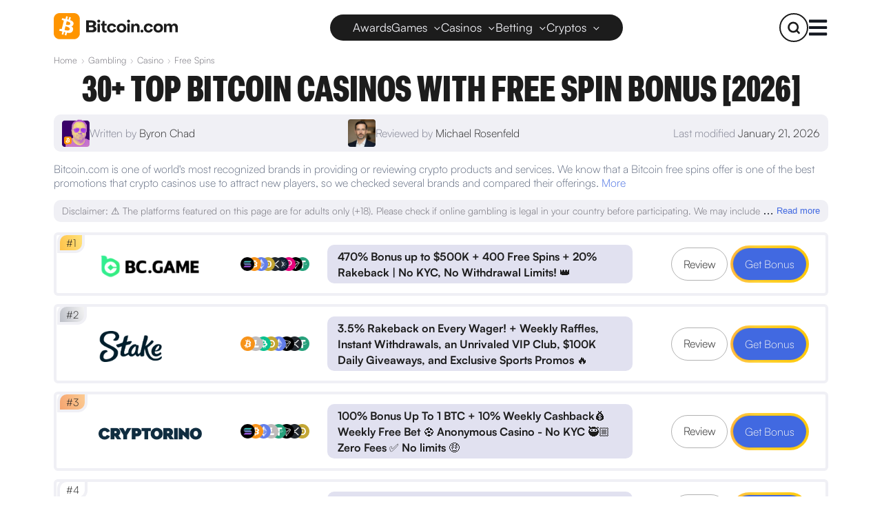

--- FILE ---
content_type: text/html; charset=utf-8
request_url: https://www.bitcoin.com/gambling/casino/free-spins/
body_size: 91689
content:
<!DOCTYPE html><html lang="en" dir="ltr"><head><meta charSet="utf-8"/><meta http-equiv="x-ua-compatible" content="ie=edge"/><meta name="viewport" content="width=device-width, initial-scale=1, shrink-to-fit=no"/><meta name="generator" content="Gatsby 5.11.0"/><meta data-react-helmet="true" name="description" content="Claim 100+ free spins at top crypto casinos. No deposit required, keep what you win. Verified offers updated daily for Bitcoin slot players."/><meta data-react-helmet="true" property="og:title" content="Free Spins Crypto Casinos 2026 - No Deposit Spins on Bitcoin Slots"/><meta data-react-helmet="true" property="og:description" content="Claim 100+ free spins at top crypto casinos. No deposit required, keep what you win. Verified offers updated daily for Bitcoin slot players."/><meta data-react-helmet="true" property="og:image" content="https://www.bitcoin.com/images/uploads/facebook.png"/><meta data-react-helmet="true" property="og:image:secure_url" content="https://www.bitcoin.com/images/uploads/facebook.png"/><meta data-react-helmet="true" property="og:image:width" content="1200"/><meta data-react-helmet="true" property="og:image:height" content="630"/><meta data-react-helmet="true" name="twitter:card" content="summary_large_image"/><meta data-react-helmet="true" name="twitter:site" content="@bitcoincom"/><meta data-react-helmet="true" name="twitter:title" content="Free Spins Crypto Casinos 2026 - No Deposit Spins on Bitcoin Slots"/><meta data-react-helmet="true" name="twitter:description" content="Claim 100+ free spins at top crypto casinos. No deposit required, keep what you win. Verified offers updated daily for Bitcoin slot players."/><meta data-react-helmet="true" name="twitter:image" content="https://www.bitcoin.com/images/uploads/facebook.png"/><meta name="theme-color" content="#111724"/><style data-href="/styles.c426cea9f54cb3d2ba48.css" data-identity="gatsby-global-css">@charset "UTF-8";.lazy-load-image-background.blur{filter:blur(15px)}.lazy-load-image-background.blur.lazy-load-image-loaded{filter:blur(0);transition:filter .3s}.lazy-load-image-background.blur>img{opacity:0}.lazy-load-image-background.blur.lazy-load-image-loaded>img{opacity:1;transition:opacity .3s}.slick-slider{-webkit-touch-callout:none;-webkit-tap-highlight-color:transparent;box-sizing:border-box;touch-action:pan-y;-webkit-user-select:none;user-select:none;-khtml-user-select:none}.slick-list,.slick-slider{display:block;position:relative}.slick-list{margin:0;overflow:hidden;padding:0}.slick-list:focus{outline:none}.slick-list.dragging{cursor:pointer;cursor:hand}.slick-slider .slick-list,.slick-slider .slick-track{transform:translateZ(0)}.slick-track{display:block;left:0;margin-left:auto;margin-right:auto;position:relative;top:0}.slick-track:after,.slick-track:before{content:"";display:table}.slick-track:after{clear:both}.slick-loading .slick-track{visibility:hidden}.slick-slide{display:none;float:left;height:100%;min-height:1px}[dir=rtl] .slick-slide{float:right}.slick-slide img{display:block}.slick-slide.slick-loading img{display:none}.slick-slide.dragging img{pointer-events:none}.slick-initialized .slick-slide{display:block}.slick-loading .slick-slide{visibility:hidden}.slick-vertical .slick-slide{border:1px solid transparent;display:block;height:auto}.slick-arrow.slick-hidden{display:none}.slick-loading .slick-list{background:#fff url([data-uri]) 50% no-repeat}@font-face{font-family:slick;font-style:normal;font-weight:400;src:url([data-uri]);src:url([data-uri]?#iefix) format("embedded-opentype"),url([data-uri]) format("woff"),url([data-uri]) format("truetype"),url([data-uri]#slick) format("svg")}.slick-next,.slick-prev{border:none;cursor:pointer;display:block;font-size:0;height:20px;line-height:0;padding:0;position:absolute;top:50%;transform:translateY(-50%);width:20px}.slick-next,.slick-next:focus,.slick-next:hover,.slick-prev,.slick-prev:focus,.slick-prev:hover{background:transparent;color:transparent;outline:none}.slick-next:focus:before,.slick-next:hover:before,.slick-prev:focus:before,.slick-prev:hover:before{opacity:1}.slick-next.slick-disabled:before,.slick-prev.slick-disabled:before{opacity:.25}.slick-next:before,.slick-prev:before{-webkit-font-smoothing:antialiased;-moz-osx-font-smoothing:grayscale;color:#fff;font-family:slick;font-size:20px;line-height:1;opacity:.75}.slick-prev{left:-25px}[dir=rtl] .slick-prev{left:auto;right:-25px}.slick-prev:before{content:"←"}[dir=rtl] .slick-prev:before{content:"→"}.slick-next{right:-25px}[dir=rtl] .slick-next{left:-25px;right:auto}.slick-next:before{content:"→"}[dir=rtl] .slick-next:before{content:"←"}.slick-dotted.slick-slider{margin-bottom:30px}.slick-dots{bottom:-25px;display:block;list-style:none;margin:0;padding:0;position:absolute;text-align:center;width:100%}.slick-dots li{display:inline-block;margin:0 5px;padding:0;position:relative}.slick-dots li,.slick-dots li button{cursor:pointer;height:20px;width:20px}.slick-dots li button{background:transparent;border:0;color:transparent;display:block;font-size:0;line-height:0;outline:none;padding:5px}.slick-dots li button:focus,.slick-dots li button:hover{outline:none}.slick-dots li button:focus:before,.slick-dots li button:hover:before{opacity:1}.slick-dots li button:before{-webkit-font-smoothing:antialiased;-moz-osx-font-smoothing:grayscale;color:#000;content:"•";font-family:slick;font-size:6px;height:20px;left:0;line-height:20px;opacity:.25;position:absolute;text-align:center;top:0;width:20px}.slick-dots li.slick-active button:before{color:#000;opacity:.75}</style><title data-react-helmet="true">Free Spins Crypto Casinos 2026 - No Deposit Spins on Bitcoin Slots</title><link data-react-helmet="true" rel="alternate" href="https://www.bitcoin.com/gambling/casino/free-spins/" hrefLang="en"/><link data-react-helmet="true" rel="alternate" href="https://www.bitcoin.com/hr/gambling/casino/free-spins/" hrefLang="hr"/><link data-react-helmet="true" rel="alternate" href="https://www.bitcoin.com/zh/gambling/casino/free-spins/" hrefLang="zh"/><link data-react-helmet="true" rel="alternate" href="https://www.bitcoin.com/cs/gambling/casino/free-spins/" hrefLang="cs"/><link data-react-helmet="true" rel="alternate" href="https://www.bitcoin.com/de/gambling/casino/free-spins/" hrefLang="de"/><link data-react-helmet="true" rel="alternate" href="https://www.bitcoin.com/es/gambling/casino/free-spins/" hrefLang="es"/><link data-react-helmet="true" rel="alternate" href="https://www.bitcoin.com/fr/gambling/casino/free-spins/" hrefLang="fr"/><link data-react-helmet="true" rel="alternate" href="https://www.bitcoin.com/he/gambling/casino/free-spins/" hrefLang="he"/><link data-react-helmet="true" rel="alternate" href="https://www.bitcoin.com/hu/gambling/casino/free-spins/" hrefLang="hu"/><link data-react-helmet="true" rel="alternate" href="https://www.bitcoin.com/id/gambling/casino/free-spins/" hrefLang="id"/><link data-react-helmet="true" rel="alternate" href="https://www.bitcoin.com/it/gambling/casino/free-spins/" hrefLang="it"/><link data-react-helmet="true" rel="alternate" href="https://www.bitcoin.com/ko/gambling/casino/free-spins/" hrefLang="ko"/><link data-react-helmet="true" rel="alternate" href="https://www.bitcoin.com/nl/gambling/casino/free-spins/" hrefLang="nl"/><link data-react-helmet="true" rel="alternate" href="https://www.bitcoin.com/pl/gambling/casino/free-spins/" hrefLang="pl"/><link data-react-helmet="true" rel="alternate" href="https://www.bitcoin.com/pt/gambling/casino/free-spins/" hrefLang="pt"/><link data-react-helmet="true" rel="alternate" href="https://www.bitcoin.com/ro/gambling/casino/free-spins/" hrefLang="ro"/><link data-react-helmet="true" rel="alternate" href="https://www.bitcoin.com/sk/gambling/casino/free-spins/" hrefLang="sk"/><link data-react-helmet="true" rel="alternate" href="https://www.bitcoin.com/fa/gambling/casino/free-spins/" hrefLang="fa"/><link data-react-helmet="true" rel="alternate" href="https://www.bitcoin.com/ru/gambling/casino/free-spins/" hrefLang="ru"/><link data-react-helmet="true" rel="alternate" href="https://www.bitcoin.com/uk/gambling/casino/free-spins/" hrefLang="uk"/><link data-react-helmet="true" rel="alternate" href="https://www.bitcoin.com/th/gambling/casino/free-spins/" hrefLang="th"/><link data-react-helmet="true" rel="alternate" href="https://www.bitcoin.com/bn/gambling/casino/free-spins/" hrefLang="bn"/><link data-react-helmet="true" rel="alternate" href="https://www.bitcoin.com/gambling/casino/free-spins/" hrefLang="x-default"/><link data-react-helmet="true" rel="preload" as="font" href="https://fonts.bitcoin.com/Elza/Elza_Condensed_Black/crossmedia/Elza-CondensedBlack.woff" type="font/woff" crossorigin="anonymous"/><link data-react-helmet="true" rel="preload" as="font" href="https://fonts.bitcoin.com/Satoshi_Variable/Fonts/WEB/fonts/Satoshi-Variable.woff" type="font/woff" crossorigin="anonymous"/><link data-react-helmet="true" rel="preload" as="font" href="https://fonts.bitcoin.com/Satoshi_Variable/Fonts/WEB/fonts/Satoshi-Black.woff" type="font/woff" crossorigin="anonymous"/><script data-react-helmet="true" src="https://analytics.ahrefs.com/analytics.js" data-key="0TAxrYUoY0g5I4xAnoCywQ" async="" type="135d2ec05a870fedb72df192-text/javascript"></script><script data-react-helmet="true" type="135d2ec05a870fedb72df192-text/javascript" async="">(function(c,l,a,r,i,t,y){
        c[a]=c[a]||function(){(c[a].q=c[a].q||[]).push(arguments)};
        t=l.createElement(r);t.async=1;t.src="https://www.clarity.ms/tag/"+i;
        y=l.getElementsByTagName(r)[0];y.parentNode.insertBefore(t,y);
        })(window, document, "clarity", "script", "ljxy1gwmfo");</script><style data-react-helmet="true">
@font-face {
  font-family: 'Satoshi Variable Light';
  src: url('https://fonts.bitcoin.com/Satoshi_Variable/Fonts/WEB/fonts/Satoshi-Light.woff')
    format('woff');
  font-weight: normal;
  font-style: normal;
  font-display: swap;
}

@font-face {
  font-family: 'Satoshi Variable Black';
  src: url('https://fonts.bitcoin.com/Satoshi_Variable/Fonts/WEB/fonts/Satoshi-Black.woff')
    format('woff');
  font-weight: normal;
  font-style: normal;
  font-display: swap;
}

@font-face {
  font-family: 'Satoshi Variable Bold';
  src: url('https://fonts.bitcoin.com/Satoshi_Variable/Fonts/WEB/fonts/Satoshi-Bold.woff')
    format('woff');
  font-weight: normal;
  font-style: normal;
  font-display: swap;
}

@font-face {
  font-family: 'Satoshi Variable Regular';
  src: url('https://fonts.bitcoin.com/Satoshi_Variable/Fonts/WEB/fonts/Satoshi-Regular.woff')
    format('woff');
  font-weight: normal;
  font-style: normal;
  font-display: swap;
}

@font-face {
  font-family: 'Satoshi Variable Medium';
  src: url('https://fonts.bitcoin.com/Satoshi_Variable/Fonts/WEB/fonts/Satoshi-Medium.woff')
    format('woff');
  font-weight: normal;
  font-style: normal;
  font-display: swap;
}

@font-face {
  font-family: 'Satoshi Variable';
  src: url('https://fonts.bitcoin.com/Satoshi_Variable/Fonts/WEB/fonts/Satoshi-Variable.woff')
    format('woff');
  font-weight: normal;
  font-style: normal;
  font-display: swap;
}

/* Elza Condensed Black */
@font-face {
  font-family: 'Elza Condensed Black';
  src: url('https://fonts.bitcoin.com/Elza/Elza_Condensed_Black/crossmedia/Elza-CondensedBlack.woff')
    format('woff');
  font-weight: 900;
  font-style: normal;
  font-display: swap;
}

/* Elza Narrow Black */
@font-face {
  font-family: 'Elza Narrow Black';
  src: url('https://fonts.bitcoin.com/Elza/Elza_Narrow_Black/crossmedia/Elza-NarrowBlack.woff')
    format('woff');
  font-weight: 900;
  font-style: normal;
  font-display: swap;
}

/* Satoshi Light */
@font-face {
  font-family: 'Satoshi Variable';
  src: url('https://fonts.bitcoin.com/Satoshi_Variable/Fonts/WEB/fonts/Satoshi-Light.woff')
    format('woff');
  font-weight: 300 500;
  font-style: normal;
  font-display: swap;
}

/* Satoshi Medium */
@font-face {
  font-family: 'Satoshi Variable';
  src: url('https://fonts.bitcoin.com/Satoshi_Variable/Fonts/WEB/fonts/Satoshi-Medium.woff')
    format('woff');
  font-weight: 400 500;
  font-style: normal;
  font-display: swap;
}

@font-face {
  font-family: 'Noto Sans Condensed';
  src: url('https://fonts.bitcoin.com/Noto_Sans/Noto_Sans/static/NotoSans_Condensed-Black.ttf')
    format('truetype');
  font-weight: normal;
  font-style: normal;
  font-display: swap;
}

@font-face {
  font-family: 'Noto SansJP';
  src: url('https://fonts.bitcoin.com/Noto_Sans/Noto_Sans_JP/static/NotoSansJP-Regular.ttf')
    format('truetype');
  font-weight: normal;
  font-style: normal;
  font-display: swap;
}

@font-face {
  font-family: 'Chivo Mono';
  src: url('https://fonts.bitcoin.com/Chivo_Mono/ChivoMono-VariableFont_wght.ttf') format('truetype');
  font-weight: normal;
  font-style: normal;
  font-display: swap;
}
</style><link rel="icon" href="/favicon-32x32.png?v=9467ec39c549c983412cc1d76fab415f" type="image/png"/><link rel="manifest" href="/manifest.webmanifest" crossorigin="use-credentials"/><link rel="apple-touch-icon" sizes="16x16" href="/icons/Icon-16x16-new.svg?v=9467ec39c549c983412cc1d76fab415f"/><link rel="apple-touch-icon" sizes="32x32" href="/icons/Icon-32x32-new.svg?v=9467ec39c549c983412cc1d76fab415f"/><link rel="apple-touch-icon" sizes="48x48" href="/icons/Icon-48x48-new.svg?v=9467ec39c549c983412cc1d76fab415f"/><link rel="apple-touch-icon" sizes="64x64" href="/icons/Icon-64x64-new.png?v=9467ec39c549c983412cc1d76fab415f"/><link rel="apple-touch-icon" sizes="96x96" href="/icons/Icon-96x96-new.png?v=9467ec39c549c983412cc1d76fab415f"/><link rel="apple-touch-icon" sizes="144x144" href="/icons/Icon-144x144-new.svg?v=9467ec39c549c983412cc1d76fab415f"/><link rel="apple-touch-icon" sizes="192x192" href="/icons/Icon-192x192-new.png?v=9467ec39c549c983412cc1d76fab415f"/><link rel="apple-touch-icon" sizes="256x256" href="/icons/Icon-256x256-new.png?v=9467ec39c549c983412cc1d76fab415f"/><link rel="apple-touch-icon" sizes="384x384" href="/icons/Icon-384x384-new.png?v=9467ec39c549c983412cc1d76fab415f"/><link rel="apple-touch-icon" sizes="512x512" href="/icons/Icon-512x512-new.png?v=9467ec39c549c983412cc1d76fab415f"/><style data-styled="" data-styled-version="5.3.11">.XbgWI{position:relative;display:-webkit-inline-box;display:-webkit-inline-flex;display:-ms-inline-flexbox;display:inline-flex;box-sizing:border-box;-webkit-box-pack:center;-webkit-justify-content:center;-ms-flex-pack:center;justify-content:center;-webkit-align-items:center;-webkit-box-align:center;-ms-flex-align:center;align-items:center;padding:17px 40px;border:none;border-radius:12px;cursor:pointer;-webkit-transition:all 300ms;transition:all 300ms;width:100%;height:46px;font-size:16px;line-height:17.6px;padding:12px 28px;color:#FFFFFF;background-color:#2793FF;}/*!sc*/
.XbgWI > span{display:-webkit-inline-box;display:-webkit-inline-flex;display:-ms-inline-flexbox;display:inline-flex;-webkit-letter-spacing:0;-moz-letter-spacing:0;-ms-letter-spacing:0;letter-spacing:0;text-shadow:0px 1px 1px rgba(0,0,0,0.1);text-align:center;-webkit-box-pack:center;-webkit-justify-content:center;-ms-flex-pack:center;justify-content:center;-webkit-align-items:center;-webkit-box-align:center;-ms-flex-align:center;align-items:center;font-weight:700;white-space:nowrap;}/*!sc*/
.XbgWI span:hover{box-shadow:none;}/*!sc*/
data-styled.g2[id="sc-aXZVg"]{content:"XbgWI,"}/*!sc*/
.cmgdWX{position:relative;display:-webkit-inline-box;display:-webkit-inline-flex;display:-ms-inline-flexbox;display:inline-flex;box-sizing:border-box;cursor:pointer;border-radius:12px;-webkit-transition:all 300ms;transition:all 300ms;border:transparent;-webkit-text-decoration:none;text-decoration:none;max-width:160px;height:48px;background:none;border:none;box-shadow:none;padding:1px;background:linear-gradient(180deg,rgba(28,170,255,255) 0%,rgba(0,120,211,255) 100%);box-shadow:0px 20px 87px rgba(45,50,59,0.02), 0px 10px 38px rgba(45,50,59,0.03), 0px 4px 14px rgba(45,50,59,0.05), 0px 1px 5px rgba(45,50,59,0.08);}/*!sc*/
.cmgdWX :hover,.cmgdWX:active,.cmgdWX:focus{box-shadow:0px 6px 6px rgba(0,123,255,0.2), 0px 8px 10px rgba(0,125,255,0.25);}/*!sc*/
.cmgdWX:focus{outline:none;}/*!sc*/
data-styled.g3[id="sc-gEvEer"]{content:"cmgdWX,"}/*!sc*/
.kMxTOn{position:fixed;z-index:9999;overflow-y:scroll;top:0;left:0;width:100%;height:100%;background:rgba(0,0,0,0.9);display:-webkit-box;display:-webkit-flex;display:-ms-flexbox;display:flex;-webkit-align-items:center;-webkit-box-align:center;-ms-flex-align:center;align-items:center;-webkit-box-pack:center;-webkit-justify-content:center;-ms-flex-pack:center;justify-content:center;pointer-events:auto;}/*!sc*/
data-styled.g6[id="styled__PopupOverlay-sc-11ax6eu-0"]{content:"kMxTOn,"}/*!sc*/
.bTsdEI{position:absolute;top:-15px;right:-15px;background:#b9b4b4;color:white;border:1px solid #0000001a;border-radius:50%;width:30px;height:30px;cursor:pointer;font-size:20px;display:-webkit-box;display:-webkit-flex;display:-ms-flexbox;display:flex;-webkit-align-items:center;-webkit-box-align:center;-ms-flex-align:center;align-items:center;-webkit-box-pack:center;-webkit-justify-content:center;-ms-flex-pack:center;justify-content:center;line-height:1;padding:0;z-index:1001;box-shadow:0 2px 4px rgba(0,0,0,0.2);}/*!sc*/
.bTsdEI:hover{background:#ff5252;}/*!sc*/
data-styled.g7[id="styled__CloseButton-sc-11ax6eu-1"]{content:"bTsdEI,"}/*!sc*/
.eXxqtC{background:white;border-radius:12px;max-width:90%;position:relative;pointer-events:auto;}/*!sc*/
.eXxqtC,.eXxqtC *{box-sizing:border-box;}/*!sc*/
@media (min-width:48em){.eXxqtC{padding:0px;}}/*!sc*/
data-styled.g8[id="styled__PopupContent-sc-11ax6eu-2"]{content:"eXxqtC,"}/*!sc*/
.bZwXWj{display:-webkit-box;display:-webkit-flex;display:-ms-flexbox;display:flex;-webkit-flex-direction:column;-ms-flex-direction:column;flex-direction:column;padding-bottom:3px;gap:0px;border-radius:12px;cursor:pointer;}/*!sc*/
@media (min-width:48em){.bZwXWj{-webkit-flex-direction:row;-ms-flex-direction:row;flex-direction:row;gap:6px;padding:0px;}}/*!sc*/
data-styled.g9[id="styled__FlexContainer-sc-11ax6eu-3"]{content:"bZwXWj,"}/*!sc*/
.gqJuSo{background-image:url('/images/uploads/popup-img-mob.png');background-size:cover;position:absolute;left:50%;top:0%;z-index:1001;-webkit-transform:translate(-50%,-50%);-ms-transform:translate(-50%,-50%);transform:translate(-50%,-50%);width:194.5px;height:136px;}/*!sc*/
@media (min-width:75em){.gqJuSo{top:unset;left:-25px;bottom:0;background-image:url('/images/uploads/popup-img-desk.png');-webkit-transform:unset;-ms-transform:unset;transform:unset;width:281px;height:186px;}}/*!sc*/
data-styled.g23[id="styled__CardImage-sc-11ax6eu-17"]{content:"gqJuSo,"}/*!sc*/
html{-webkit-scroll-behavior:smooth;-moz-scroll-behavior:smooth;-ms-scroll-behavior:smooth;scroll-behavior:smooth;}/*!sc*/
html,body,___gatsby,___gatsby > div{font-family:-apple-system,BlinkMacSystemFont,'Segoe UI',Roboto,Oxygen-Sans,Ubuntu,Cantarell,'Helvetica Neue',sans-serif;,sans-serif;margin:0;padding:0;color:#131720;font-size:14px;-webkit-font-smoothing:antialiased;-moz-osx-font-smoothing:grayscale;overflow-x:hidden;background-color:#fff;}/*!sc*/
@media screen and (min-width:768px){html,body,___gatsby,___gatsby > div{font-size:20px;}}/*!sc*/
div{box-sizing:border-box;}/*!sc*/
h1{font-family:"Elza Condensed Black",sans-serif;color:#1C1C1C;}/*!sc*/
html[lang="ru"] *,html[lang="uk"] *,html[lang="vi"] *{font-family:"Noto Sans",sans-serif !important;font-stretch:condensed !important;}/*!sc*/
html[lang="hi"] :is(h1,h2,h3,h4,h5,h6){line-height:125%;}/*!sc*/
p,a,blockquote{font-family:"Satoshi Variable",sans-serif;font-weight:500;font-size:16px;line-height:135%;-webkit-letter-spacing:-2%;-moz-letter-spacing:-2%;-ms-letter-spacing:-2%;letter-spacing:-2%;}/*!sc*/
a{color:#4169E1;-webkit-text-decoration:none;text-decoration:none;font-weight:600;}/*!sc*/
.weiss-offer{margin:40px auto;display:-webkit-box;display:-webkit-flex;display:-ms-flexbox;display:flex;-webkit-flex-direction:column;-ms-flex-direction:column;flex-direction:column;max-width:100%;}/*!sc*/
.weiss-offer > img{display:block;max-width:100%;}/*!sc*/
@media (min-width:48em){.weiss-offer{-webkit-flex-direction:row;-ms-flex-direction:row;flex-direction:row;}.weiss-offer > img{max-width:33%;}}/*!sc*/
.section{margin:40px 0;}/*!sc*/
@media (min-width:48em){.section{margin-block:80px;}}/*!sc*/
.section p,.section a{padding:0;}/*!sc*/
.section p{margin:1em 0 !important;}/*!sc*/
.section h3{margin:8px 0 16px;}/*!sc*/
h2{font-family:'Elza Condensed Black',sans-serif;font-weight:900;font-size:28px;line-height:89%;-webkit-letter-spacing:-2%;-moz-letter-spacing:-2%;-ms-letter-spacing:-2%;letter-spacing:-2%;text-transform:uppercase;margin:0 0 21px;text-align:center;}/*!sc*/
@media (min-width:48em){h2{font-size:46px;line-height:85%;}}/*!sc*/
@media (min-width:75em){h2{font-size:60px;line-height:90%;}}/*!sc*/
.feature-grid{padding:0;font-family:'Satoshi Variable',sans-serif;display:grid;gap:16px;list-style:none;}/*!sc*/
.feature-grid > li{margin:0;display:-webkit-box;display:-webkit-flex;display:-ms-flexbox;display:flex;-webkit-flex-direction:column;-ms-flex-direction:column;flex-direction:column;-webkit-align-items:center;-webkit-box-align:center;-ms-flex-align:center;align-items:center;gap:8px;}/*!sc*/
.feature-grid > li > *{margin:0;padding:0 !important;}/*!sc*/
@media (min-width:48em){.feature-grid{grid-template-columns:repeat(2,1fr);}}/*!sc*/
@media (min-width:75em){.feature-grid{grid-template-columns:repeat(3,1fr);}}/*!sc*/
.expert-insight{font-family:'Satoshi Variable',sans-serif;margin:15px 0;padding:14px;border-radius:10px;background-color:#FAF2E8;}/*!sc*/
.expert-insight > *{padding:0;}/*!sc*/
.expert-insight p{margin-bottom:8px;}/*!sc*/
.expert-insight p:only-child{margin:0 !important;}/*!sc*/
.expert-insight blockquote{color:#67656E;margin:8px 0;}/*!sc*/
.expert-insight h3{font-size:18px;margin:0;}/*!sc*/
.expert-insight a{-webkit-text-decoration:underline;text-decoration:underline;font-style:italic;}/*!sc*/
.card-list{list-style:none;padding:0 !important;}/*!sc*/
.card-list li{padding:8px 16px;margin:20px 0;background-color:#E8EDFA;border-radius:10px;}/*!sc*/
.card-list li > *{padding:0px;}/*!sc*/
.table-list{margin:0;padding:0 !important;list-style:none;background-color:#FFE2C8;display:-webkit-box;display:-webkit-flex;display:-ms-flexbox;display:flex;-webkit-flex-wrap:wrap;-ms-flex-wrap:wrap;flex-wrap:wrap;-webkit-box-pack:justify;-webkit-justify-content:space-between;-ms-flex-pack:justify;justify-content:space-between;}/*!sc*/
.table-list li{margin:0 !important;padding:8px;border:1px solid #96949C;-webkit-flex:1;-ms-flex:1;flex:1;text-align:center;display:grid;-webkit-align-content:center;-ms-flex-line-pack:center;align-content:center;-webkit-flex:30%;-ms-flex:30%;flex:30%;}/*!sc*/
.table-list a{line-height:1;font-style:normal;color:#4169E1 !important;}/*!sc*/
.bonus-block{margin:20px 0;padding:20px;border-radius:10px;background-color:#E6F7F4;}/*!sc*/
.bonus-block:nth-child(2n){background-color:#E8EDFA;}/*!sc*/
.list-table{list-style:none;counter-reset:step;margin:0;padding:0;}/*!sc*/
.list-table li{counter-increment:step;display:-webkit-box;display:-webkit-flex;display:-ms-flexbox;display:flex;-webkit-align-items:flex-start;-webkit-box-align:flex-start;-ms-flex-align:flex-start;align-items:flex-start;margin-bottom:8px;}/*!sc*/
.list-table li::before{content:counter(step);font-weight:bold;color:#fff;background:#555;display:-webkit-box;display:-webkit-flex;display:-ms-flexbox;display:flex;-webkit-align-items:center;-webkit-box-align:center;-ms-flex-align:center;align-items:center;-webkit-box-pack:center;-webkit-justify-content:center;-ms-flex-pack:center;justify-content:center;width:2.5rem;height:2.5rem;margin-right:1rem;border-radius:0;}/*!sc*/
.list-table li p{margin:0;font-style:italic;color:#67656E;}/*!sc*/
.list-table li strong{display:block;font-weight:700;}/*!sc*/
.columns{display:grid;gap:16px;}/*!sc*/
@media (min-width:48em){.columns{grid-template-columns:repeat(2,1fr);}}/*!sc*/
.columns ul{margin:0;padding-inline-start:1em;}/*!sc*/
.columns img{display:block;max-width:100%;max-height:250px;}/*!sc*/
.emoji-large{font-size:2em;}/*!sc*/
ol.ol-strong strong{display:block;}/*!sc*/
.grid-list{font-family:'Satoshi Variable',sans-serif;padding:0 !important;display:grid;gap:0;list-style:none;background-color:#96949C;}/*!sc*/
.grid-list li{margin:0 !important;padding:8px;border:1px solid #fff;cursor:pointer;}/*!sc*/
.grid-list img{width:0.8em;margin-inline-end:6px;}/*!sc*/
.grid-list a{color:#fff !important;-webkit-text-decoration:underline;text-decoration:underline;font-weight:600;text-transform:uppercase;}/*!sc*/
@media (min-width:48em){.grid-list{grid-template-columns:repeat(2,1fr);}}/*!sc*/
@media (min-width:75em){.grid-list{grid-template-columns:repeat(3,1fr);}}/*!sc*/
.faq{margin:10px 0;}/*!sc*/
.faq .question{margin:0 0 10px;padding:14px;background-color:#E8EDFA;border-radius:10px;font-size:18px;cursor:pointer;}/*!sc*/
.faq p{padding:0 14px;margin:10px 0 16px;}/*!sc*/
.faq > div > *:not(.question){display:none;}/*!sc*/
.faq > div.expanded > *:not(h3){display:block;}/*!sc*/
.table-wrapper{overflow-x:auto;}/*!sc*/
.table{width:100%;border-collapse:collapse;}/*!sc*/
.table th,.table td{padding:10px;text-align:start;border:1px solid #C5C2CC;font-size:16px;line-height:135%;-webkit-letter-spacing:-2%;-moz-letter-spacing:-2%;-ms-letter-spacing:-2%;letter-spacing:-2%;color:#67656E;}/*!sc*/
.table th img,.table td img{height:1em;display:block;margin:0 auto;}/*!sc*/
.table th{color:#1C1C1C;}/*!sc*/
.screenshot{max-width:100%;}/*!sc*/
.tree{list-style:none;margin:0;padding:0;position:relative;}/*!sc*/
.tree::before{content:'';position:absolute;left:13.5px;top:12px;bottom:12px;width:2px;background:#3002B2;z-index:1;}/*!sc*/
.tree-item{margin:0;position:relative;}/*!sc*/
.item-content{padding:1rem;padding-left:3rem;background:transparent;-webkit-transition:all 0.3s ease;transition:all 0.3s ease;}/*!sc*/
.item-content:hover{-webkit-transform:translateY(-2px);-ms-transform:translateY(-2px);transform:translateY(-2px);}/*!sc*/
.tree-checkbox{width:20px;height:20px;-webkit-appearance:none;-moz-appearance:none;appearance:none;background:#3002B2;border:2px solid #3002B2;border-radius:50%;cursor:pointer;position:absolute;left:1px;top:1.25rem;-webkit-transition:all 0.3s ease;transition:all 0.3s ease;z-index:2;}/*!sc*/
.tree-checkbox::before{content:'';position:absolute;top:50%;left:50%;-webkit-transform:translate(-50%,-50%);-ms-transform:translate(-50%,-50%);transform:translate(-50%,-50%);width:8px;height:8px;background:white;border-radius:50%;opacity:0;-webkit-transition:opacity 0.3s ease;transition:opacity 0.3s ease;}/*!sc*/
.tree-checkbox:checked::before{opacity:1;}/*!sc*/
.content-area{width:100%;}/*!sc*/
.item-header{cursor:pointer;display:block;margin:0;}/*!sc*/
.slick-list{margin:0 -7px;}/*!sc*/
.slick-list .slick-slide > div{padding:0 10px;}/*!sc*/
data-styled.g53[id="sc-global-iTOKVm1"]{content:"sc-global-iTOKVm1,"}/*!sc*/
.jkOuaC{width:100%;padding:32px 0;box-sizing:border-box;background-color:transparent;}/*!sc*/
@media (min-width:48em){.jkOuaC{padding:40px 0;}}/*!sc*/
@media (min-width:75em){.jkOuaC{padding:80px 0;}}/*!sc*/
data-styled.g54[id="sc-dcJsrY"]{content:"jkOuaC,"}/*!sc*/
.jqakvs{margin:auto;max-width:1440px;box-sizing:border-box;position:static;text-align:left;padding:0 30px;-webkit-flex-direction:column;-ms-flex-direction:column;flex-direction:column;}/*!sc*/
@media (min-width:36em){.jqakvs{-webkit-align-content:center;-ms-flex-line-pack:center;align-content:center;-webkit-box-pack:center;-webkit-justify-content:center;-ms-flex-pack:center;justify-content:center;padding:0 32px;}}/*!sc*/
@media (min-width:48em){.jqakvs{padding:0 70px;-webkit-flex-direction:row;-ms-flex-direction:row;flex-direction:row;}}/*!sc*/
@media (min-width:62em){.jqakvs{padding:0 100px;}}/*!sc*/
data-styled.g55[id="sc-iGgWBj"]{content:"jqakvs,"}/*!sc*/
.dchMet::after{content:'';display:block;width:100vw;height:0px;background-color:#1c1c1c;}/*!sc*/
data-styled.g57[id="styled__PageWrapper-sc-1u1jgfi-0"]{content:"dchMet,"}/*!sc*/
.eWTqSN.eWTqSN{max-width:1600px;padding:0 16px;-webkit-align-items:center;-webkit-box-align:center;-ms-flex-align:center;align-items:center;}/*!sc*/
@media (min-width:48em){.eWTqSN.eWTqSN{padding:0 40px;}}/*!sc*/
@media (min-width:75em){.eWTqSN.eWTqSN{padding:0 78px;margin:0 auto;}}/*!sc*/
data-styled.g71[id="styled__StyledContentBlock-sc-1u1jgfi-14"]{content:"eWTqSN,"}/*!sc*/
.gAMJdo.gAMJdo{max-width:1600px;padding:0 0px;-webkit-align-items:center;-webkit-box-align:center;-ms-flex-align:center;align-items:center;}/*!sc*/
@media (min-width:48em){.gAMJdo.gAMJdo{padding:0 40px;}}/*!sc*/
@media (min-width:75em){.gAMJdo.gAMJdo{padding:0 78px;margin:0 auto;}}/*!sc*/
data-styled.g72[id="styled__StyledContentDesktop-sc-1u1jgfi-15"]{content:"gAMJdo,"}/*!sc*/
.cedPZe{position:fixed;bottom:8px;left:0;width:100%;z-index:100;display:-webkit-box;display:-webkit-flex;display:-ms-flexbox;display:flex;-webkit-flex-direction:column;-ms-flex-direction:column;flex-direction:column;gap:10px;}/*!sc*/
@media (max-width:786px){.cedPZe{width:100%;}}/*!sc*/
@media (min-width:48em){.cedPZe{bottom:10px;}}/*!sc*/
@media (min-width:75em){.cedPZe{bottom:16px;}}/*!sc*/
data-styled.g98[id="styled__StickyFooterWrapper-sc-1u1jgfi-41"]{content:"cedPZe,"}/*!sc*/
.iQka-da.iQka-da{padding:0px;}/*!sc*/
data-styled.g99[id="styled__StyledContentBlock-sc-1n9b1py-0"]{content:"iQka-da,"}/*!sc*/
.gPEUCP{margin:0 0 4px;font-weight:900;font-size:24px;line-height:85%;-webkit-letter-spacing:-2%;-moz-letter-spacing:-2%;-ms-letter-spacing:-2%;letter-spacing:-2%;text-align:center;text-transform:uppercase;}/*!sc*/
@media (min-width:48em){.gPEUCP{margin-bottom:14px;font-size:48px;}}/*!sc*/
@media (min-width:75em){.gPEUCP{font-weight:900;font-size:52px;-webkit-letter-spacing:-1%;-moz-letter-spacing:-1%;-ms-letter-spacing:-1%;letter-spacing:-1%;}}/*!sc*/
data-styled.g100[id="styled__PageHeading-sc-1n9b1py-1"]{content:"gPEUCP,"}/*!sc*/
.hCbhVy{color:#5B667C;margin:0 0 10px;line-height:110%;font-feature-settings:'liga' off,'clig' off;font-style:normal;padding-top:0;overflow:hidden;font-weight:500;-webkit-letter-spacing:-2%;-moz-letter-spacing:-2%;-ms-letter-spacing:-2%;letter-spacing:-2%;}/*!sc*/
.hCbhVy,.hCbhVy a{font-size:12px;}/*!sc*/
.hCbhVy:not(:only-child):nth-child(2){margin-top:0;}/*!sc*/
.hCbhVy:not(:only-child):last-child{height:0;margin-bottom:0;}/*!sc*/
@media (min-width:48em){.hCbhVy{line-height:135%;margin-bottom:20px;}.hCbhVy,.hCbhVy a{font-size:14px;}}/*!sc*/
@media (min-width:75em){.hCbhVy{line-height:130%;}.hCbhVy,.hCbhVy a{font-size:16px;}}/*!sc*/
data-styled.g101[id="styled__TitleDescription-sc-1n9b1py-2"]{content:"hCbhVy,"}/*!sc*/
.cMdToO{all:unset;color:#4169E1;font-size:12px;font-style:normal;font-weight:500;line-height:110%;-webkit-letter-spacing:-2%;-moz-letter-spacing:-2%;-ms-letter-spacing:-2%;letter-spacing:-2%;border:none;background-color:transparent;margin-inline-start:4px;cursor:pointer;}/*!sc*/
.cMdToO:hover{-webkit-text-decoration:underline;text-decoration:underline;}/*!sc*/
@media (min-width:48em){.cMdToO{font-size:14px;}}/*!sc*/
@media (min-width:75em){.cMdToO{font-size:16px;}}/*!sc*/
data-styled.g102[id="styled__MoreLessButton-sc-1n9b1py-3"]{content:"cMdToO,"}/*!sc*/
.gqRdIR{margin:15px 0;display:-webkit-box;display:-webkit-flex;display:-ms-flexbox;display:flex;-webkit-flex-direction:column;-ms-flex-direction:column;flex-direction:column;gap:10px;}/*!sc*/
@media (min-width:48em){.gqRdIR{-webkit-flex-direction:row;-ms-flex-direction:row;flex-direction:row;gap:15px;}}/*!sc*/
data-styled.g105[id="styled__Container-sc-115g5n0-1"]{content:"gqRdIR,"}/*!sc*/
.bkMVso{margin:0;padding:7px 10px;display:-webkit-box;display:-webkit-flex;display:-ms-flexbox;display:flex;-webkit-flex-direction:column;-ms-flex-direction:column;flex-direction:column;-webkit-flex-wrap:wrap;-ms-flex-wrap:wrap;flex-wrap:wrap;background-color:#F0F0F5;border-radius:10px;}/*!sc*/
.bkMVso h3{font-family:'Satoshi Variable',sans-serif;font-weight:700;font-size:20px;line-height:114%;-webkit-letter-spacing:-2%;-moz-letter-spacing:-2%;-ms-letter-spacing:-2%;letter-spacing:-2%;display:-webkit-box;display:-webkit-flex;display:-ms-flexbox;display:flex;-webkit-align-items:center;-webkit-box-align:center;-ms-flex-align:center;align-items:center;gap:16px;}/*!sc*/
.bkMVso p{margin:0;font-weight:500;font-size:12px;line-height:135%;-webkit-letter-spacing:-2%;-moz-letter-spacing:-2%;-ms-letter-spacing:-2%;letter-spacing:-2%;color:#797b8b;}/*!sc*/
.bkMVso a{color:#4169E1;-webkit-text-decoration:none;text-decoration:none;font-weight:500;font-size:18px;line-height:150%;-webkit-letter-spacing:0%;-moz-letter-spacing:0%;-ms-letter-spacing:0%;letter-spacing:0%;}/*!sc*/
@media (min-width:48em){.bkMVso{-webkit-flex-direction:row;-ms-flex-direction:row;flex-direction:row;-webkit-align-items:center;-webkit-box-align:center;-ms-flex-align:center;align-items:center;gap:8px;padding:7px 12px;width:100%;}.bkMVso h3{width:100%;}.bkMVso p{font-size:16px;}}/*!sc*/
@media (min-width:75em){.bkMVso h3{margin-bottom:0px;width:-webkit-max-content;width:-moz-max-content;width:max-content;}}/*!sc*/
data-styled.g106[id="styled__PersonCard-sc-115g5n0-2"]{content:"bkMVso,"}/*!sc*/
.eVURmj.eVURmj{font-family:'Satoshi Variable',sans-serif;font-weight:500;font-size:inherit;line-height:150%;-webkit-letter-spacing:0%;-moz-letter-spacing:0%;-ms-letter-spacing:0%;letter-spacing:0%;color:#1C1C1C;}/*!sc*/
data-styled.g107[id="styled__AnchorTag-sc-115g5n0-3"]{content:"eVURmj,"}/*!sc*/
.hVaPbR{display:-webkit-box;display:-webkit-flex;display:-ms-flexbox;display:flex;-webkit-align-items:center;-webkit-box-align:center;-ms-flex-align:center;align-items:center;gap:10px;width:-webkit-max-content;width:-moz-max-content;width:max-content;}/*!sc*/
@media (min-width:48em){.hVaPbR{width:100%;}}/*!sc*/
.hVaPbR > img{height:70px;width:auto;margin:0;}/*!sc*/
@media (min-width:48em){.hVaPbR > img{height:40px;}}/*!sc*/
data-styled.g110[id="styled__Info-sc-115g5n0-6"]{content:"hVaPbR,"}/*!sc*/
.kwEKhB{display:-webkit-box;display:-webkit-flex;display:-ms-flexbox;display:flex;-webkit-flex-direction:column;-ms-flex-direction:column;flex-direction:column;}/*!sc*/
@media (min-width:48em){.kwEKhB{-webkit-flex-direction:row;-ms-flex-direction:row;flex-direction:row;-webkit-box-pack:justify;-webkit-justify-content:space-between;-ms-flex-pack:justify;justify-content:space-between;-webkit-align-items:center;-webkit-box-align:center;-ms-flex-align:center;align-items:center;gap:40px;width:100%;}}/*!sc*/
data-styled.g111[id="styled__Bio-sc-115g5n0-7"]{content:"kwEKhB,"}/*!sc*/
.hmIfxW{display:-webkit-box;display:-webkit-flex;display:-ms-flexbox;display:flex;-webkit-align-items:center;-webkit-box-align:center;-ms-flex-align:center;align-items:center;gap:10px;}/*!sc*/
.hmIfxW > img{display:none;}/*!sc*/
@media (min-width:48em){.hmIfxW > img{display:inline;height:70px;width:auto;margin:0;height:40px;border-radius:4px;}}/*!sc*/
data-styled.g113[id="styled__CoAuthorInfo-sc-115g5n0-9"]{content:"hmIfxW,"}/*!sc*/
.dzmqfA{all:unset;color:#4169E1;font-family:'Roboto',sans-serif;font-size:11px;font-style:normal;font-weight:500;line-height:110%;-webkit-letter-spacing:-2%;-moz-letter-spacing:-2%;-ms-letter-spacing:-2%;letter-spacing:-2%;border:none;background-color:transparent;margin-inline-start:4px;cursor:pointer;white-space:nowrap;}/*!sc*/
.dzmqfA:hover{-webkit-text-decoration:underline;text-decoration:underline;}/*!sc*/
@media (min-width:48em){.dzmqfA{font-size:13px;}}/*!sc*/
data-styled.g115[id="styled__MoreLessButton-sc-zmoozb-0"]{content:"dzmqfA,"}/*!sc*/
.eerJni{margin:15px 0;background-color:#F0F0F5;border-radius:10px;padding:7px 10px;display:-webkit-box;display:-webkit-flex;display:-ms-flexbox;display:flex;}/*!sc*/
.eerJni div{white-space:nowrap;overflow:hidden;text-overflow:ellipsis;width:100%;display:block;font-size:initial;line-height:1;}/*!sc*/
.eerJni p{margin:0;font-weight:500;font-size:12px;line-height:135%;-webkit-letter-spacing:-2%;-moz-letter-spacing:-2%;-ms-letter-spacing:-2%;letter-spacing:-2%;color:#67656E;display:inline;}/*!sc*/
.eerJni b{font-weight:700;font-style:normal;}/*!sc*/
.eerJni a{font-size:12px;color:#4169E1;-webkit-text-decoration:underline;text-decoration:underline;}/*!sc*/
@media (min-width:48em){.eerJni{padding:7px 12px;}.eerJni p{font-size:14px;}.eerJni a{font-size:14px;}}/*!sc*/
data-styled.g116[id="styled__Wrapper-sc-zmoozb-1"]{content:"eerJni,"}/*!sc*/
.kTKPJM{position:relative;top:-4px;z-index:10;margin:0 0 4px;padding:0;display:-webkit-box;display:-webkit-flex;display:-ms-flexbox;display:flex;-webkit-flex-wrap:wrap;-ms-flex-wrap:wrap;flex-wrap:wrap;list-style:none;}/*!sc*/
@media (min-width:62em){.kTKPJM{top:-6px;}}/*!sc*/
data-styled.g117[id="styled__BreadcrumbList-sc-1hs68wq-0"]{content:"kTKPJM,"}/*!sc*/
.dwUzVf{max-width:30%;overflow:hidden;text-overflow:ellipsis;white-space:nowrap;}/*!sc*/
.dwUzVf a{font-family:'Satoshi Variable',sans-serif;color:#67656E;font-weight:400;font-size:12px;}/*!sc*/
@media (min-width:48em){.dwUzVf a{font-size:13px;}}/*!sc*/
.dwUzVf:not(:first-child) a::before{content:'›';margin:0 6px;color:#96949C;}/*!sc*/
data-styled.g119[id="styled__BreadcrumbListItem-sc-1hs68wq-2"]{content:"dwUzVf,"}/*!sc*/
.jgqFoX{display:inline-block;width:100%;cursor:pointer;padding:0;border-radius:200px;background:transparent;-webkit-text-decoration:none;text-decoration:none;isolation:isolate;overflow:hidden;min-width:-webkit-max-content;min-width:-moz-max-content;min-width:max-content;border:1px solid rgba(0,0,0,0.3);position:relative;overflow:hidden;z-index:1;-webkit-transition:all 0.3s ease,color 0.3s ease;transition:all 0.3s ease,color 0.3s ease;position:relative;overflow:visible;}/*!sc*/
.jgqFoX:hover,.jgqFoX:active,.jgqFoX:focus{background:#e5e5ea;}/*!sc*/
.jgqFoX .ripple{position:absolute;border-radius:50%;-webkit-transform:scale(0);-ms-transform:scale(0);transform:scale(0);-webkit-animation:ripple-animation 2s ease-out;animation:ripple-animation 2s ease-out;background-color:rgba(204,85,0,0.6);pointer-events:none;}/*!sc*/
@-webkit-keyframes ripple-animation{to{-webkit-transform:scale(4);-ms-transform:scale(4);transform:scale(4);opacity:0;}}/*!sc*/
@keyframes ripple-animation{to{-webkit-transform:scale(4);-ms-transform:scale(4);transform:scale(4);opacity:0;}}/*!sc*/
.jgqFoX > div{box-sizing:border-box;height:46px;padding:12px;border-radius:200px;background-color:transparent;display:-webkit-box;display:-webkit-flex;display:-ms-flexbox;display:flex;-webkit-align-items:center;-webkit-box-align:center;-ms-flex-align:center;align-items:center;-webkit-box-pack:center;-webkit-justify-content:center;-ms-flex-pack:center;justify-content:center;}/*!sc*/
@media (min-width:48em){.jgqFoX > div{padding:12px 16px;white-space:nowrap;}}/*!sc*/
@media (min-width:75em){.jgqFoX > div{white-space:nowrap;}}/*!sc*/
.jgqFoX > div > span{font-weight:700;font-size:16px;line-height:110%;-webkit-letter-spacing:0%;-moz-letter-spacing:0%;-ms-letter-spacing:0%;letter-spacing:0%;text-align:center;color:#1C1C1C;text-shadow:0px 0.84px 0.84px #0000001a;}/*!sc*/
@media (min-width:48em){.jgqFoX > div > span{white-space:nowrap;}}/*!sc*/
.jgqFoX::before{content:'';position:absolute;z-index:1;top:-4px;left:-4px;width:calc(100% + 8px);height:calc(100% + 8px);border-radius:inherit;background:linear-gradient(90deg, #FFC703, rgba(255,199,3,0.8), rgba(255,106,0,0.7), rgba(255,199,3,0.8), #FFC703 );box-shadow:unset;background-size:300% 100%;-webkit-transition-property:color,background-color,border-color,text-decoration-color,fill,stroke,opacity,box-shadow,-webkit-transform,filter,backdrop-filter;-webkit-transition-property:color,background-color,border-color,text-decoration-color,fill,stroke,opacity,box-shadow,transform,filter,backdrop-filter;transition-property:color,background-color,border-color,text-decoration-color,fill,stroke,opacity,box-shadow,transform,filter,backdrop-filter;-webkit-transition-timing-function:cubic-bezier(.4,0,.2,1);transition-timing-function:cubic-bezier(.4,0,.2,1);-webkit-transition-duration:.15s;transition-duration:.15s;border-color:hsl(228 5% 21%);-webkit-animation:border-flow 3s linear infinite;animation:border-flow 3s linear infinite;}/*!sc*/
.jgqFoX > div{position:relative;z-index:2;background-color:#4169E1;}/*!sc*/
.jgqFoX > div > span{color:#fff;}/*!sc*/
.jgqFoX:hover,.jgqFoX:active,.jgqFoX:focus{box-shadow:0px 6px 6px rgba(0,123,255,0.2), 0px 8px 10px rgba(0,125,255,0.25);-webkit-transform:scale(1.05);-ms-transform:scale(1.05);transform:scale(1.05);}/*!sc*/
@-webkit-keyframes border-flow{0%{background-position:100% 0;}100%{background-position:0% 0;}}/*!sc*/
@keyframes border-flow{0%{background-position:100% 0;}100%{background-position:0% 0;}}/*!sc*/
.jgqFoX:not(:hover){-webkit-animation:bop 4s linear infinite;animation:bop 4s linear infinite;}/*!sc*/
@-webkit-keyframes bop{0%,100%{-webkit-transform:scale(1.00004) rotate(-0.0216336deg);-ms-transform:scale(1.00004) rotate(-0.0216336deg);transform:scale(1.00004) rotate(-0.0216336deg);}2.5%{-webkit-transform:scale(1.02519) rotate(0.418538deg);-ms-transform:scale(1.02519) rotate(0.418538deg);transform:scale(1.02519) rotate(0.418538deg);}5%{-webkit-transform:scale(1.0284) rotate(-0.418538deg);-ms-transform:scale(1.0284) rotate(-0.418538deg);transform:scale(1.0284) rotate(-0.418538deg);}7.5%{-webkit-transform:scale(1.0284) rotate(2.79107deg);-ms-transform:scale(1.0284) rotate(2.79107deg);transform:scale(1.0284) rotate(2.79107deg);}10%{-webkit-transform:scale(1.0284) rotate(-2.79107deg);-ms-transform:scale(1.0284) rotate(-2.79107deg);transform:scale(1.0284) rotate(-2.79107deg);}12.5%{-webkit-transform:scale(1.0284) rotate(4.35555deg);-ms-transform:scale(1.0284) rotate(4.35555deg);transform:scale(1.0284) rotate(4.35555deg);}15%{-webkit-transform:scale(1.0284) rotate(-4.35555deg);-ms-transform:scale(1.0284) rotate(-4.35555deg);transform:scale(1.0284) rotate(-4.35555deg);}17.5%{-webkit-transform:scale(1.0284) rotate(2.79107deg);-ms-transform:scale(1.0284) rotate(2.79107deg);transform:scale(1.0284) rotate(2.79107deg);}20%{-webkit-transform:scale(1.0284) rotate(-2.79107deg);-ms-transform:scale(1.0284) rotate(-2.79107deg);transform:scale(1.0284) rotate(-2.79107deg);}22.5%{-webkit-transform:scale(1.0284) rotate(0.0216336deg);-ms-transform:scale(1.0284) rotate(0.0216336deg);transform:scale(1.0284) rotate(0.0216336deg);}25%{-webkit-transform:scale(1.00004) rotate(-0.0216336deg);-ms-transform:scale(1.00004) rotate(-0.0216336deg);transform:scale(1.00004) rotate(-0.0216336deg);}100%{-webkit-transform:scale(1.00004) rotate(-0.0216336deg);-ms-transform:scale(1.00004) rotate(-0.0216336deg);transform:scale(1.00004) rotate(-0.0216336deg);}}/*!sc*/
@keyframes bop{0%,100%{-webkit-transform:scale(1.00004) rotate(-0.0216336deg);-ms-transform:scale(1.00004) rotate(-0.0216336deg);transform:scale(1.00004) rotate(-0.0216336deg);}2.5%{-webkit-transform:scale(1.02519) rotate(0.418538deg);-ms-transform:scale(1.02519) rotate(0.418538deg);transform:scale(1.02519) rotate(0.418538deg);}5%{-webkit-transform:scale(1.0284) rotate(-0.418538deg);-ms-transform:scale(1.0284) rotate(-0.418538deg);transform:scale(1.0284) rotate(-0.418538deg);}7.5%{-webkit-transform:scale(1.0284) rotate(2.79107deg);-ms-transform:scale(1.0284) rotate(2.79107deg);transform:scale(1.0284) rotate(2.79107deg);}10%{-webkit-transform:scale(1.0284) rotate(-2.79107deg);-ms-transform:scale(1.0284) rotate(-2.79107deg);transform:scale(1.0284) rotate(-2.79107deg);}12.5%{-webkit-transform:scale(1.0284) rotate(4.35555deg);-ms-transform:scale(1.0284) rotate(4.35555deg);transform:scale(1.0284) rotate(4.35555deg);}15%{-webkit-transform:scale(1.0284) rotate(-4.35555deg);-ms-transform:scale(1.0284) rotate(-4.35555deg);transform:scale(1.0284) rotate(-4.35555deg);}17.5%{-webkit-transform:scale(1.0284) rotate(2.79107deg);-ms-transform:scale(1.0284) rotate(2.79107deg);transform:scale(1.0284) rotate(2.79107deg);}20%{-webkit-transform:scale(1.0284) rotate(-2.79107deg);-ms-transform:scale(1.0284) rotate(-2.79107deg);transform:scale(1.0284) rotate(-2.79107deg);}22.5%{-webkit-transform:scale(1.0284) rotate(0.0216336deg);-ms-transform:scale(1.0284) rotate(0.0216336deg);transform:scale(1.0284) rotate(0.0216336deg);}25%{-webkit-transform:scale(1.00004) rotate(-0.0216336deg);-ms-transform:scale(1.00004) rotate(-0.0216336deg);transform:scale(1.00004) rotate(-0.0216336deg);}100%{-webkit-transform:scale(1.00004) rotate(-0.0216336deg);-ms-transform:scale(1.00004) rotate(-0.0216336deg);transform:scale(1.00004) rotate(-0.0216336deg);}}/*!sc*/
data-styled.g120[id="sc-kAyceB"]{content:"jgqFoX,"}/*!sc*/
.cgatxt{padding:20px;display:-webkit-box;display:-webkit-flex;display:-ms-flexbox;display:flex;-webkit-flex-direction:column;-ms-flex-direction:column;flex-direction:column;-webkit-box-pack:justify;-webkit-justify-content:space-between;-ms-flex-pack:justify;justify-content:space-between;-webkit-align-items:center;-webkit-box-align:center;-ms-flex-align:center;align-items:center;gap:16px;border-radius:10px;background-color:#FAF2E8;}/*!sc*/
@media (min-width:62em){.cgatxt{-webkit-flex-direction:row;-ms-flex-direction:row;flex-direction:row;gap:88px;}}/*!sc*/
@media (min-width:75em){}/*!sc*/
data-styled.g121[id="styled__Container-sc-r1c0px-0"]{content:"cgatxt,"}/*!sc*/
.lkcZWP{display:-webkit-box;display:-webkit-flex;display:-ms-flexbox;display:flex;-webkit-align-items:center;-webkit-box-align:center;-ms-flex-align:center;align-items:center;gap:16px;margin:0;font-family:'Satoshi Variable',sans-serif;font-weight:700;font-size:20px;line-height:114%;-webkit-letter-spacing:-2%;-moz-letter-spacing:-2%;-ms-letter-spacing:-2%;letter-spacing:-2%;}/*!sc*/
@media (min-width:48em){.lkcZWP{white-space:nowrap;}}/*!sc*/
data-styled.g122[id="styled__Title-sc-r1c0px-1"]{content:"lkcZWP,"}/*!sc*/
.bQdSsN{display:inline-block;width:32px;height:32px;}/*!sc*/
data-styled.g123[id="styled__Image-sc-r1c0px-2"]{content:"bQdSsN,"}/*!sc*/
.dUccyH{margin:0;font-weight:500;font-size:16px;line-height:135%;-webkit-letter-spacing:-2%;-moz-letter-spacing:-2%;-ms-letter-spacing:-2%;letter-spacing:-2%;color:#6b6d7b;}/*!sc*/
@media (min-width:62em){.dUccyH{font-size:17px;}}/*!sc*/
data-styled.g124[id="styled__Text-sc-r1c0px-3"]{content:"dUccyH,"}/*!sc*/
.jnLYLE{text-align:center;}/*!sc*/
data-styled.g127[id="styled__ButtonsWrapper-sc-r1c0px-6"]{content:"jnLYLE,"}/*!sc*/
.pnmuv{margin-bottom:6px;}/*!sc*/
@media (min-width:62em){.pnmuv.pnmuv{width:-webkit-fit-content;width:-moz-fit-content;width:fit-content;}.pnmuv.pnmuv > div{padding-inline:32px;}}/*!sc*/
data-styled.g128[id="styled__Button-sc-r1c0px-7"]{content:"pnmuv,"}/*!sc*/
.jshgSS{display:block;margin:0;font-weight:500;font-size:13px;line-height:135%;-webkit-letter-spacing:-2%;-moz-letter-spacing:-2%;-ms-letter-spacing:-2%;letter-spacing:-2%;color:#6b6d7b;}/*!sc*/
@media (min-width:62em){.jshgSS{font-size:14px;}}/*!sc*/
.jshgSS:hover{color:rgb(65,105,225);}/*!sc*/
data-styled.g129[id="styled__TextButton-sc-r1c0px-8"]{content:"jshgSS,"}/*!sc*/
.emcMfc{max-height:450px;max-width:450px;object-fit:contain;}/*!sc*/
data-styled.g130[id="sc-imWYAI"]{content:"emcMfc,"}/*!sc*/
.lhIjBb{margin:60px auto;padding:0;}/*!sc*/
data-styled.g137[id="styled__Wrapper-sc-5e5fo1-0"]{content:"lhIjBb,"}/*!sc*/
.iCxYlU.iCxYlU{padding:0 !important;-webkit-scroll-margin-top:72px;-moz-scroll-margin-top:72px;-ms-scroll-margin-top:72px;scroll-margin-top:72px;margin:40px auto;}/*!sc*/
@media (min-width:48em){.iCxYlU.iCxYlU{margin:66px auto;}}/*!sc*/
@media (min-width:75em){.iCxYlU.iCxYlU{margin:128px auto;}.iCxYlU.iCxYlU:first-of-type{margin-top:64px;}}/*!sc*/
data-styled.g138[id="styled__ReviewSection-sc-5e5fo1-1"]{content:"iCxYlU,"}/*!sc*/
.qwNvR{font-family:'Elza Condensed Black',sans-serif;font-weight:900;font-size:28px;line-height:89%;-webkit-letter-spacing:-2%;-moz-letter-spacing:-2%;-ms-letter-spacing:-2%;letter-spacing:-2%;text-transform:uppercase;margin:0 0 21px;text-align:center;}/*!sc*/
@media (min-width:48em){.qwNvR{font-size:46px;line-height:85%;}}/*!sc*/
@media (min-width:75em){.qwNvR{font-size:60px;line-height:90%;}}/*!sc*/
data-styled.g139[id="styled__ReviewSectionTitle-sc-5e5fo1-2"]{content:"qwNvR,"}/*!sc*/
.kekELX{margin:0;font-family:'Elza Condensed Black',sans-serif;font-weight:900;font-size:23px;line-height:85%;-webkit-letter-spacing:-2%;-moz-letter-spacing:-2%;-ms-letter-spacing:-2%;letter-spacing:-2%;text-transform:uppercase;color:#1C1C1C;}/*!sc*/
@media (min-width:48em){.kekELX{font-size:35px;}}/*!sc*/
data-styled.g140[id="styled__ReviewTitle-sc-5e5fo1-3"]{content:"kekELX,"}/*!sc*/
.sWbBB{height:23px;}/*!sc*/
@media (min-width:48em){.sWbBB{height:35px;}}/*!sc*/
data-styled.g141[id="styled__LogoWrapper-sc-5e5fo1-4"]{content:"sWbBB,"}/*!sc*/
.KsYYM{max-height:23px;max-width:150px;}/*!sc*/
@media (min-width:48em){.KsYYM{max-height:35px;width:unset;max-width:unset;}}/*!sc*/
data-styled.g142[id="styled__Logo-sc-5e5fo1-5"]{content:"KsYYM,"}/*!sc*/
.dqTQYy{display:-webkit-box;display:-webkit-flex;display:-ms-flexbox;display:flex;-webkit-box-pack:justify;-webkit-justify-content:space-between;-ms-flex-pack:justify;justify-content:space-between;-webkit-align-items:end;-webkit-box-align:end;-ms-flex-align:end;align-items:end;gap:16px;margin-bottom:10px;-webkit-flex-direction:column;-ms-flex-direction:column;flex-direction:column;}/*!sc*/
@media (min-width:48em){.dqTQYy{margin-bottom:24px;-webkit-flex-direction:row;-ms-flex-direction:row;flex-direction:row;}}/*!sc*/
data-styled.g143[id="styled__Header-sc-5e5fo1-6"]{content:"dqTQYy,"}/*!sc*/
.ercabm{position:relative;margin-top:10px;margin-bottom:20px;width:100%;padding-bottom:47.36%;overflow:hidden;}/*!sc*/
.ercabm > span{display:inline-block;position:absolute;left:0;top:0;height:100% !important;width:100% !important;}/*!sc*/
@media (min-width:48em){.ercabm{margin-bottom:32px;}}/*!sc*/
@media (min-width:48em){.ercabm{margin-bottom:38px;}}/*!sc*/
data-styled.g144[id="styled__ScreenshotWrapper-sc-5e5fo1-7"]{content:"ercabm,"}/*!sc*/
.ikBplj{height:100%;max-width:100% !important;max-height:100% !important;object-fit:scale-down !important;}/*!sc*/
data-styled.g145[id="styled__Screenshot-sc-5e5fo1-8"]{content:"ikBplj,"}/*!sc*/
.kyxZCa{margin:20px 0;display:grid;row-gap:20px;}/*!sc*/
@media (min-width:48em){.kyxZCa{-webkit-flex:0.5;-ms-flex:0.5;flex:0.5;height:100%;}}/*!sc*/
data-styled.g146[id="styled__FeatureWrapper-sc-5e5fo1-9"]{content:"kyxZCa,"}/*!sc*/
.cHSDHQ{border-radius:10px;padding:20px;background-color:#E6F7F4;}/*!sc*/
@media (min-width:48em){.cHSDHQ{row-gap:12px;-webkit-column-gap:30px;column-gap:30px;-webkit-align-items:center;-webkit-box-align:center;-ms-flex-align:center;align-items:center;}}/*!sc*/
data-styled.g147[id="styled__Feature-sc-5e5fo1-10"]{content:"cHSDHQ,"}/*!sc*/
.ksHlpK{grid-column:1 / span 2;grid-row:2;font-weight:500;font-size:16px;line-height:135%;-webkit-letter-spacing:-2%;-moz-letter-spacing:-2%;-ms-letter-spacing:-2%;letter-spacing:-2%;color:#67656E;margin:0;}/*!sc*/
.ksHlpK:not(:last-child){margin-bottom:22px;}/*!sc*/
@media (min-width:48em){.ksHlpK{grid-column:2;grid-row:2;font-size:16px;line-height:26px;}}/*!sc*/
data-styled.g152[id="styled__Description-sc-5e5fo1-15"]{content:"ksHlpK,"}/*!sc*/
.eyioka{margin:0 0 8px;font-family:'Satoshi Variable',sans-serif;font-weight:700;font-size:20px;line-height:114%;-webkit-letter-spacing:-2%;-moz-letter-spacing:-2%;-ms-letter-spacing:-2%;letter-spacing:-2%;}/*!sc*/
@media (min-width:48em){.eyioka{-webkit-align-self:unset;-ms-flex-item-align:unset;align-self:unset;font-size:18px;}}/*!sc*/
data-styled.g154[id="styled__FeatureTitle-sc-5e5fo1-17"]{content:"eyioka,"}/*!sc*/
.fDJfYm{margin:20px 0px;padding:20px;border-radius:16px;background-color:#E8EDFA;}/*!sc*/
@media (min-width:48em){.fDJfYm{-webkit-flex:0.5;-ms-flex:0.5;flex:0.5;height:100%;}}/*!sc*/
data-styled.g155[id="styled__Perks-sc-5e5fo1-18"]{content:"fDJfYm,"}/*!sc*/
.gsRRDh{display:-webkit-inline-box;display:-webkit-inline-flex;display:-ms-inline-flexbox;display:inline-flex;-webkit-align-items:center;-webkit-box-align:center;-ms-flex-align:center;align-items:center;height:32px;margin:0 0 8px;font-weight:700;font-size:20px;-webkit-letter-spacing:0px;-moz-letter-spacing:0px;-ms-letter-spacing:0px;letter-spacing:0px;}/*!sc*/
@media (min-width:48em){}/*!sc*/
data-styled.g156[id="styled__PerksTitle-sc-5e5fo1-19"]{content:"gsRRDh,"}/*!sc*/
.fwQuOa{display:inline-block;margin-inline-end:8px;width:32px;height:32px;}/*!sc*/
data-styled.g157[id="styled__PerksIcon-sc-5e5fo1-20"]{content:"fwQuOa,"}/*!sc*/
.caWaeF{display:grid;grid-column-gap:16px;margin:0;padding:0;list-style-position:inside;}/*!sc*/
@media (min-width:48em){}/*!sc*/
data-styled.g158[id="styled__PerkList-sc-5e5fo1-21"]{content:"caWaeF,"}/*!sc*/
.kthJYA:not(:last-child){margin-bottom:16px;}/*!sc*/
data-styled.g159[id="styled__ProCon-sc-5e5fo1-22"]{content:"kthJYA,"}/*!sc*/
.gVtgjB{list-style:none;}/*!sc*/
data-styled.g160[id="styled__ProConList-sc-5e5fo1-23"]{content:"gVtgjB,"}/*!sc*/
.eBWHPw.eBWHPw{font-family:'Satoshi Variable',sans-serif;font-weight:500;font-size:15px;line-height:135%;-webkit-letter-spacing:-2%;-moz-letter-spacing:-2%;-ms-letter-spacing:-2%;letter-spacing:-2%;color:#6b6d7b;}/*!sc*/
.eBWHPw.eBWHPw:not(:last-child){margin-bottom:8px;}/*!sc*/
@media (min-width:48em){.eBWHPw.eBWHPw{font-size:16px;line-height:26px;}}/*!sc*/
data-styled.g161[id="styled__Perk-sc-5e5fo1-24"]{content:"eBWHPw,"}/*!sc*/
.fBrkiA{display:grid;gap:20px 32px;-webkit-align-items:start;-webkit-box-align:start;-ms-flex-align:start;align-items:start;}/*!sc*/
.fBrkiA > *{margin:0;}/*!sc*/
@media (min-width:48em){.fBrkiA{grid-template-columns:auto auto;}.fBrkiA > *:last-child{grid-column:1 / span 2;grid-row:2;}}/*!sc*/
@media (min-width:75em){}/*!sc*/
data-styled.g166[id="styled__Summary-sc-5e5fo1-29"]{content:"fBrkiA,"}/*!sc*/
.hSAkBb{background:#4169e1;border-radius:116.162px;padding:14px 28px;display:-webkit-box;display:-webkit-flex;display:-ms-flexbox;display:flex;-webkit-box-pack:center;-webkit-justify-content:center;-ms-flex-pack:center;justify-content:center;-webkit-align-items:center;-webkit-box-align:center;-ms-flex-align:center;align-items:center;-webkit-flex-shrink:0;-ms-flex-negative:0;flex-shrink:0;-webkit-align-self:stretch;-ms-flex-item-align:stretch;align-self:stretch;gap:9.293px;height:20px;color:#ffffff;font-family:'Satoshi Variable Medium',sans-serif;font-size:20px;font-weight:500;line-height:110%;text-align:center;margin-inline:auto;margin-top:60px;max-width:-webkit-fit-content;max-width:-moz-fit-content;max-width:fit-content;cursor:pointer;position:relative;overflow:hidden;z-index:1;-webkit-transition:background 0.3s ease,color 0.3s ease;transition:background 0.3s ease,color 0.3s ease;}/*!sc*/
.hSAkBb:hover{background:#2048c1;}/*!sc*/
.hSAkBb .ripple{position:absolute;border-radius:50%;-webkit-transform:scale(0);-ms-transform:scale(0);transform:scale(0);-webkit-animation:ripple-animation 1.5s ease-out;animation:ripple-animation 1.5s ease-out;background-color:rgba(24,49,133,0.7);pointer-events:none;z-index:0;}/*!sc*/
@-webkit-keyframes ripple-animation{to{-webkit-transform:scale(4);-ms-transform:scale(4);transform:scale(4);opacity:0;}}/*!sc*/
@keyframes ripple-animation{to{-webkit-transform:scale(4);-ms-transform:scale(4);transform:scale(4);opacity:0;}}/*!sc*/
@media (min-width:75em){.hSAkBb{margin-top:-46px;height:28px;}}/*!sc*/
data-styled.g167[id="styled__Button-sc-5e5fo1-30"]{content:"hSAkBb,"}/*!sc*/
.dyQOkp{margin:20px 0;}/*!sc*/
@media (min-width:48em){.dyQOkp{margin:50px 0;}}/*!sc*/
data-styled.g168[id="styled__Section-sc-v4kpfg-0"]{content:"dyQOkp,"}/*!sc*/
.gAryZO{width:100%;position:relative;}/*!sc*/
.gAryZO h3,.gAryZO h4,.gAryZO h5,.gAryZO h6{font-family:'Satoshi Variable',sans-serif;font-size:18px;line-height:140%;-webkit-letter-spacing:0%;-moz-letter-spacing:0%;-ms-letter-spacing:0%;letter-spacing:0%;color:#1C1C1C;padding:0;}/*!sc*/
@media (min-width:48em){.gAryZO h3,.gAryZO h4,.gAryZO h5,.gAryZO h6{line-height:140%;}}/*!sc*/
.gAryZO h1,.gAryZO h2{padding:0;}/*!sc*/
.gAryZO p,.gAryZO li,.gAryZO tr{font-family:'Satoshi Variable',sans-serif;font-weight:500;font-size:16px;line-height:135%;-webkit-letter-spacing:-2%;-moz-letter-spacing:-2%;-ms-letter-spacing:-2%;letter-spacing:-2%;color:#6b6d7b;}/*!sc*/
.gAryZO a{color:#4169E1;}/*!sc*/
.gAryZO > section{-webkit-align-items:flex-start;-webkit-box-align:flex-start;-ms-flex-align:flex-start;align-items:flex-start;padding-top:10px;padding-bottom:10px;}/*!sc*/
@media (min-width:48em){.gAryZO > section{padding-top:12px;padding-bottom:12px;}}/*!sc*/
data-styled.g169[id="styled__Wrapper-sc-v4kpfg-1"]{content:"gAryZO,"}/*!sc*/
.egXUMs{margin:0;}/*!sc*/
.egXUMs .fact-wrapper{display:-webkit-box;display:-webkit-flex;display:-ms-flexbox;display:flex;-webkit-flex-flow:column nowrap;-ms-flex-flow:column nowrap;flex-flow:column nowrap;}/*!sc*/
.egXUMs .fact-wrapper:not(:first-child){margin-top:20px;}/*!sc*/
@media (min-width:75em){.egXUMs .fact-wrapper{-webkit-flex-flow:row nowrap;-ms-flex-flow:row nowrap;flex-flow:row nowrap;}.egXUMs img{margin-right:30px;}}/*!sc*/
data-styled.g172[id="styled__ContentWrapper-sc-v4kpfg-4"]{content:"egXUMs,"}/*!sc*/
.tsyHj{margin:20px 0;padding:20px;border-radius:10px;background-color:#F0F0F5;display:-webkit-box;display:-webkit-flex;display:-ms-flexbox;display:flex;-webkit-flex-direction:column;-ms-flex-direction:column;flex-direction:column;-webkit-flex-wrap:wrap;-ms-flex-wrap:wrap;flex-wrap:wrap;}/*!sc*/
.tsyHj h3{font-family:'Satoshi Variable',sans-serif;font-weight:700;font-size:20px;line-height:114%;-webkit-letter-spacing:-2%;-moz-letter-spacing:-2%;-ms-letter-spacing:-2%;letter-spacing:-2%;display:-webkit-box;display:-webkit-flex;display:-ms-flexbox;display:flex;-webkit-align-items:center;-webkit-box-align:center;-ms-flex-align:center;align-items:center;gap:16px;margin:0 0 16px;}/*!sc*/
.tsyHj h3 img{margin:0 !important;}/*!sc*/
.tsyHj p{margin:0 0 16px;font-weight:500;font-size:16px;line-height:135%;-webkit-letter-spacing:-2%;-moz-letter-spacing:-2%;-ms-letter-spacing:-2%;letter-spacing:-2%;color:#797b8b;}/*!sc*/
.tsyHj a{color:#4169E1;-webkit-text-decoration:none;text-decoration:none;font-weight:500;font-size:18px;line-height:150%;-webkit-letter-spacing:0%;-moz-letter-spacing:0%;-ms-letter-spacing:0%;letter-spacing:0%;}/*!sc*/
@media (min-width:48em){.tsyHj{-webkit-flex-direction:row;-ms-flex-direction:row;flex-direction:row;-webkit-align-items:center;-webkit-box-align:center;-ms-flex-align:center;align-items:center;margin-bottom:50px;gap:8px;}.tsyHj h3{width:100%;}.tsyHj p{margin-bottom:0;margin-inline-end:auto;}}/*!sc*/
@media (min-width:75em){.tsyHj h3{margin-bottom:0px;width:-webkit-max-content;width:-moz-max-content;width:max-content;}}/*!sc*/
data-styled.g173[id="styled__Container-sc-18asguj-0"]{content:"tsyHj,"}/*!sc*/
.ffguIL.ffguIL{display:block;font-family:'Satoshi Variable',sans-serif;font-weight:500;font-size:18px;line-height:150%;-webkit-letter-spacing:0%;-moz-letter-spacing:0%;-ms-letter-spacing:0%;letter-spacing:0%;color:#1C1C1C;}/*!sc*/
@media (min-width:48em){.ffguIL.ffguIL{margin-inline-end:16px;}}/*!sc*/
data-styled.g174[id="styled__AnchorTag-sc-18asguj-1"]{content:"ffguIL,"}/*!sc*/
.bPwGgb{margin-top:6px;margin-inline-start:auto;}/*!sc*/
.bPwGgb > a{margin-inline-start:8px;}/*!sc*/
.bPwGgb img{margin:0 !important;}/*!sc*/
data-styled.g176[id="styled__Socials-sc-18asguj-3"]{content:"bPwGgb,"}/*!sc*/
.bOBJBz{display:-webkit-box;display:-webkit-flex;display:-ms-flexbox;display:flex;-webkit-flex-direction:column;-ms-flex-direction:column;flex-direction:column;gap:18px;margin-bottom:8px;}/*!sc*/
@media (min-width:48em){.bOBJBz{-webkit-flex-direction:row;-ms-flex-direction:row;flex-direction:row;}}/*!sc*/
.bOBJBz > img{margin:0 auto !important;height:150px;width:unset;}/*!sc*/
data-styled.g177[id="styled__Info-sc-18asguj-4"]{content:"bOBJBz,"}/*!sc*/
.jYzUui{display:-webkit-box;display:-webkit-flex;display:-ms-flexbox;display:flex;-webkit-flex-direction:column;-ms-flex-direction:column;flex-direction:column;}/*!sc*/
.jYzUui > p{margin-bottom:8px;}/*!sc*/
data-styled.g178[id="styled__Bio-sc-18asguj-5"]{content:"jYzUui,"}/*!sc*/
.hdnJpH{width:100%;display:-webkit-box;display:-webkit-flex;display:-ms-flexbox;display:flex;-webkit-flex-wrap:wrap;-ms-flex-wrap:wrap;flex-wrap:wrap;-webkit-box-pack:end;-webkit-justify-content:flex-end;-ms-flex-pack:end;justify-content:flex-end;-webkit-align-items:center;-webkit-box-align:center;-ms-flex-align:center;align-items:center;}/*!sc*/
data-styled.g179[id="styled__Links-sc-18asguj-6"]{content:"hdnJpH,"}/*!sc*/
.cCpsYb{display:inline-block;-webkit-letter-spacing:0;-moz-letter-spacing:0;-ms-letter-spacing:0;letter-spacing:0;font-weight:600;-webkit-text-decoration:none;text-decoration:none;color:#2793FF;}/*!sc*/
data-styled.g184[id="sc-dLMFU"]{content:"cCpsYb,"}/*!sc*/
.lgFxla{enable-background:new 0 0 500 500;}/*!sc*/
data-styled.g185[id="sc-eDPEul"]{content:"lgFxla,"}/*!sc*/
.eksAhQ{background-image:url('/images/uploads/gambling/bety_bg.jpg');width:100%;background-color:#11212f;background-repeat:no-repeat;background-position:right -120px top -50px;background-size:auto 200px;background-blend-mode:lighten;grid-row:1;border-radius:10px;justify-self:center;height:-webkit-min-content;height:-moz-min-content;height:min-content;display:-webkit-box;display:-webkit-flex;display:-ms-flexbox;display:flex;}/*!sc*/
.eksAhQ,.eksAhQ *{box-sizing:border-box;}/*!sc*/
@media (min-width:48em){.eksAhQ{grid-column:1 / span 3;justify-self:unset;-webkit-align-self:center;-ms-flex-item-align:center;align-self:center;background-position:calc(22% - 40px) center;background-size:auto 171px;}}/*!sc*/
@media (min-width:75em){.eksAhQ{background-size:280px;grid-column:1 / span 5;justify-self:center;-webkit-flex-direction:column;-ms-flex-direction:column;flex-direction:column;background-position:calc(22% - 98px) center;}}/*!sc*/
data-styled.g186[id="styled__FlexContainer-sc-yfnfur-0"]{content:"eksAhQ,"}/*!sc*/
.bkiPbx{-webkit-flex:1;-ms-flex:1;flex:1;min-width:0;display:-webkit-box;display:-webkit-flex;display:-ms-flexbox;display:flex;-webkit-flex-direction:column;-ms-flex-direction:column;flex-direction:column;overflow:hidden;padding:11px 32px;margin:0;overflow:hidden;margin-bottom:12px;max-height:300px;}/*!sc*/
.bkiPbx:last-child{margin-bottom:0;}/*!sc*/
@media (min-width:48em){.bkiPbx{max-height:unset;margin-bottom:0;padding:21px;}}/*!sc*/
@media (min-width:75em){.bkiPbx{padding:21px 32px;}}/*!sc*/
data-styled.g187[id="styled__CardWrapper-sc-yfnfur-1"]{content:"bkiPbx,"}/*!sc*/
.flGMRh{max-width:calc(100% - 48px);padding:0;margin:0 0 10px;}/*!sc*/
@media (min-width:48em){.flGMRh{max-width:unset;padding:0 8px;margin:0 auto;}}/*!sc*/
data-styled.g190[id="styled__SubtextWrapper-sc-yfnfur-4"]{content:"flGMRh,"}/*!sc*/
.jQnUfB{display:-webkit-box;display:-webkit-flex;display:-ms-flexbox;display:flex;-webkit-flex-direction:column;-ms-flex-direction:column;flex-direction:column;text-align:center;height:100%;-webkit-box-pack:justify;-webkit-justify-content:space-between;-ms-flex-pack:justify;justify-content:space-between;width:100%;}/*!sc*/
@media (min-width:48em){.jQnUfB{-webkit-flex-direction:row;-ms-flex-direction:row;flex-direction:row;-webkit-align-items:center;-webkit-box-align:center;-ms-flex-align:center;align-items:center;}}/*!sc*/
data-styled.g191[id="styled__FlexRow-sc-yfnfur-5"]{content:"jQnUfB,"}/*!sc*/
.nlxdd{display:-webkit-box;display:-webkit-flex;display:-ms-flexbox;display:flex;-webkit-box-pack:justify;-webkit-justify-content:space-between;-ms-flex-pack:justify;justify-content:space-between;-webkit-align-items:center;-webkit-box-align:center;-ms-flex-align:center;align-items:center;width:100%;padding:0;-webkit-flex-wrap:nowrap;-ms-flex-wrap:nowrap;flex-wrap:nowrap;gap:12px;}/*!sc*/
@media (max-width:576px){.nlxdd{margin:5px 0;}}/*!sc*/
@media (min-width:48em){.nlxdd{-webkit-flex-direction:column;-ms-flex-direction:column;flex-direction:column;padding:0 4px;max-width:-webkit-max-content;max-width:-moz-max-content;max-width:max-content;margin:0;gap:11px;}}/*!sc*/
@media (min-width:75em){.nlxdd{-webkit-flex-direction:row;-ms-flex-direction:row;flex-direction:row;}}/*!sc*/
data-styled.g192[id="styled__ButtonCell-sc-yfnfur-6"]{content:"nlxdd,"}/*!sc*/
.dijGck{width:auto;max-width:-webkit-max-content;max-width:-moz-max-content;max-width:max-content;width:100px;object-fit:contain;margin-bottom:10px;margin-right:19%;}/*!sc*/
@media (min-width:48em){.dijGck{margin-bottom:0;margin-right:({lightMode})=>lightMode?'5%':'19%';width:120px;}}/*!sc*/
data-styled.g194[id="styled__Logo-sc-yfnfur-8"]{content:"dijGck,"}/*!sc*/
.knzvHj{font-family:Segoe UI,sans-serif;font-size:15px;font-weight:normal;line-height:normal;-webkit-letter-spacing:normal;-moz-letter-spacing:normal;-ms-letter-spacing:normal;letter-spacing:normal;color:#fff;margin:0;text-align:start;padding-right:6px;word-wrap:break-word;display:-webkit-box;-webkit-line-clamp:4;-webkit-box-orient:vertical;overflow:hidden;}/*!sc*/
.knzvHj p{margin:18px 0;font-size:16px;font-family:inherit;font-weight:inherit;line-height:inherit;-webkit-letter-spacing:inherit;-moz-letter-spacing:inherit;-ms-letter-spacing:inherit;letter-spacing:inherit;color:inherit;}/*!sc*/
.knzvHj p:only-child{font-weight:600;margin:0;}/*!sc*/
.knzvHj p:only-child > em{color:#54ba24;font-style:normal;font-weight:600;font-size:1.1em;}/*!sc*/
@media (min-width:75em){.knzvHj p:only-child{margin:4px 0 0;}}/*!sc*/
.knzvHj p:not(:only-child) > span{white-space:nowrap;}/*!sc*/
.knzvHj p:not(:only-child) > em{font-style:normal;font-weight:700;font-size:1.1em;}/*!sc*/
.knzvHj p:not(:only-child):first-child{font-weight:600;font-size:16px;line-height:100%;-webkit-letter-spacing:0%;-moz-letter-spacing:0%;-ms-letter-spacing:0%;letter-spacing:0%;margin:0 0 6px;}/*!sc*/
.knzvHj p:not(:only-child):last-child{margin:0;font-weight:400;font-size:13px;line-height:100%;-webkit-letter-spacing:0%;-moz-letter-spacing:0%;-ms-letter-spacing:0%;letter-spacing:0%;color:rgba(255,255,255,0.8);}/*!sc*/
@media (min-width:48em){.knzvHj p:not(:only-child):first-child{font-size:20px;margin-top:0;margin-bottom:9px;}.knzvHj p:not(:only-child):last-child{font-size:17px;margin:0;}}/*!sc*/
@media (min-width:75em){.knzvHj p:not(:only-child):first-child{margin-top:0;margin-bottom:9px;}.knzvHj p:not(:only-child):last-child{margin:0;}}/*!sc*/
@media (min-width:36em){.knzvHj{display:block;font-size:14px;font-weight:500;padding-right:unset;word-wrap:unset;overflow:unset;}}/*!sc*/
@media (min-width:48em){.knzvHj{font-size:16px;}.knzvHj p{margin:18px 0;font-size:16px;font-family:({lightMode})=>lightMode?"'Satoshi Variable Medium', sans-serif":'inherit';font-weight:({lightMode})=>lightMode?'700':'inherit';line-height:({lightMode})=>lightMode?'120%':'inherit';-webkit-letter-spacing:({lightMode})=>lightMode?'-0.22px':'inherit';-moz-letter-spacing:({lightMode})=>lightMode?'-0.22px':'inherit';-ms-letter-spacing:({lightMode})=>lightMode?'-0.22px':'inherit';letter-spacing:({lightMode})=>lightMode?'-0.22px':'inherit';color:({lightMode})=>lightMode?'var(--Shades-900, #1C1C1C)':'inherit';}}/*!sc*/
body.dark .styled__Subtext-sc-yfnfur-9{color:white;}/*!sc*/
data-styled.g195[id="styled__Subtext-sc-yfnfur-9"]{content:"knzvHj,"}/*!sc*/
.bqgFry{display:inline-block;width:100%;min-width:auto;height:-webkit-min-content;height:-moz-min-content;height:min-content;padding:8px 15px;-webkit-box-pack:center;-webkit-justify-content:center;-ms-flex-pack:center;justify-content:center;-webkit-align-items:center;-webkit-box-align:center;-ms-flex-align:center;align-items:center;gap:normal;border-radius:5.53px;background:linear-gradient(180deg,#ffffff 3.35%,rgba(255,255,255,0.73) 100%);white-space:nowrap;box-shadow:0px 0.88px 5.03px 0px rgba(45,50,59,0.08);box-shadow:0px 4px 14.14px 0px rgba(45,50,59,0.05);box-shadow:0px 10.13px 37.93px 0px rgba(45,50,59,0.03);box-shadow:0px 20px 87px 0px rgba(45,50,59,0.02);box-shadow:0px 0.46px 0.46px 0px rgba(0,0,0,0.1);color:#2d323b;font-size:16px;font-weight:700;font-family:inherit;line-height:1.1;-webkit-letter-spacing:normal;-moz-letter-spacing:normal;-ms-letter-spacing:normal;letter-spacing:normal;text-align:center;text-shadow:none;font-style:normal;}/*!sc*/
@media (min-width:48em){.bqgFry{padding:8.5px 52px;font-size:14px;}}/*!sc*/
data-styled.g200[id="styled__SecondaryButton-sc-yfnfur-14"]{content:"bqgFry,"}/*!sc*/
.shCID{background:#35fbfb;border:0.46px solid transparent;color:inherit;height:-webkit-min-content;height:-moz-min-content;height:min-content;border-image-source:linear-gradient( 180deg,rgba(255,255,255,0.2) 0%,rgba(0,0,0,0.2) 100% );}/*!sc*/
data-styled.g201[id="styled__PrimaryButton-sc-yfnfur-15"]{content:"shCID,"}/*!sc*/
.kqmMwA{box-sizing:border-box;background:none;width:-webkit-fit-content;width:-moz-fit-content;width:fit-content;top:0px;left:0px;display:-webkit-box;display:-webkit-flex;display:-ms-flexbox;display:flex;-webkit-flex-direction:row;-ms-flex-direction:row;flex-direction:row;gap:8px;-webkit-align-items:center;-webkit-box-align:center;-ms-flex-align:center;align-items:center;-webkit-box-pack:center;-webkit-justify-content:center;-ms-flex-pack:center;justify-content:center;padding:0px 15px;-webkit-transition:none;transition:none;-webkit-animation:SearchbarScroll 15s ease infinite;-moz-animation:SearchbarScroll 15s ease infinite;-webkit-animation:SearchbarScroll 15s ease infinite;animation:SearchbarScroll 15s ease infinite;padding:0px;}/*!sc*/
@media (min-width:768px){.kqmMwA{width:48px;-webkit-transition:width 0.3s ease;transition:width 0.3s ease;}}/*!sc*/
@-webkit-keyframes SearchbarScroll{.kqmMwA 0%{background-position:0% 50%;}.kqmMwA 50%{background-position:100% 50%;}.kqmMwA 100%{background-position:0% 50%;}}/*!sc*/
@-moz-keyframes SearchbarScroll{.kqmMwA 0%{background-position:0% 50%;}.kqmMwA 50%{background-position:100% 50%;}.kqmMwA 100%{background-position:0% 50%;}}/*!sc*/
@-webkit-keyframes SearchbarScroll{0%{background-position:0% 50%;}50%{background-position:100% 50%;}100%{background-position:0% 50%;}}/*!sc*/
@keyframes SearchbarScroll{0%{background-position:0% 50%;}50%{background-position:100% 50%;}100%{background-position:0% 50%;}}/*!sc*/
@-webkit-keyframes @keyframes fadeInRez{.kqmMwA to{opacity:1;-webkit-transform:translateY(0);-ms-transform:translateY(0);transform:translateY(0);}}/*!sc*/
@-moz-keyframes @keyframes fadeInRez{.kqmMwA to{opacity:1;-webkit-transform:translateY(0);-ms-transform:translateY(0);transform:translateY(0);}}/*!sc*/
@-webkit-keyframes fadeInRez{to{opacity:1;-webkit-transform:translateY(0);-ms-transform:translateY(0);transform:translateY(0);}}/*!sc*/
@keyframes fadeInRez{to{opacity:1;-webkit-transform:translateY(0);-ms-transform:translateY(0);transform:translateY(0);}}/*!sc*/
data-styled.g207[id="sc-eldPxv"]{content:"kqmMwA,"}/*!sc*/
.ftWqit{position:unset;display:-webkit-box;display:-webkit-flex;display:-ms-flexbox;display:flex;width:100%;-webkit-align-items:center;-webkit-box-align:center;-ms-flex-align:center;align-items:center;box-sizing:border-box;height:40px;padding-right:10px;background:linear-gradient(270.34deg,#cbfff1 51.82%,#beddff 91.15%);border-radius:24px;-webkit-align-self:end;-ms-flex-item-align:end;align-self:end;display:-webkit-box;display:-webkit-flex;display:-ms-flexbox;display:flex;gap:20px;-webkit-flex-wrap:wrap;-ms-flex-wrap:wrap;flex-wrap:wrap;-webkit-box-pack:justify;-webkit-justify-content:space-between;-ms-flex-pack:justify;justify-content:space-between;background-size:600% 600%;-webkit-animation:SearchbarScroll 15s ease infinite;-moz-animation:SearchbarScroll 15s ease infinite;-webkit-animation:SearchbarScroll 15s ease infinite;animation:SearchbarScroll 15s ease infinite;background:transparent;height:45px;}/*!sc*/
@media (min-width:768px){.ftWqit{height:48px;}}/*!sc*/
@media (min-width:48em){.ftWqit{position:relative;}}/*!sc*/
@media (min-width:62em){.ftWqit{height:48;}}/*!sc*/
data-styled.g209[id="sc-gFqAkR"]{content:"ftWqit,"}/*!sc*/
.guEFet{display:-webkit-box;display:-webkit-flex;display:-ms-flexbox;display:flex;-webkit-box-flex:1;-webkit-flex-grow:1;-ms-flex-positive:1;flex-grow:1;-webkit-align-items:center;-webkit-box-align:center;-ms-flex-align:center;align-items:center;padding-left:12px;gap:12px;font-size:20px;color:#2d323b;font-weight:400;margin:auto 0;}/*!sc*/
data-styled.g210[id="sc-ikkxIA"]{content:"guEFet,"}/*!sc*/
.fHojZA{-webkit-box-flex:1;-webkit-flex-grow:1;-ms-flex-positive:1;flex-grow:1;width:100%;border:none;outline:none;font-size:16px;font-weight:450;line-height:23.87px;text-align:left;text-underline-position:from-font;-webkit-text-decoration-skip-ink:none;text-decoration-skip-ink:none;-webkit-flex-basis:auto;-ms-flex-preferred-size:auto;flex-basis:auto;-webkit-box-flex:1;-webkit-flex-grow:1;-ms-flex-positive:1;flex-grow:1;background-color:inherit;font-family:inherit;margin:auto 0;color:#131720;caret-color:#2AA5A5;color:#1C1C1C;display:none;}/*!sc*/
@media (max-width:480px){.fHojZA{display:none;}}/*!sc*/
data-styled.g211[id="sc-dAbbOL"]{content:"fHojZA,"}/*!sc*/
.fIJitu{height:auto;margin:auto -5px 0px;-webkit-align-self:stretch;-ms-flex-item-align:stretch;align-self:stretch;border-radius:50%;border:1px solid color(display-p3 1 1 1 / 0.2);background:#2d323b;box-shadow:0px 3px 6px 0px color(display-p3 0 0 0 / 0.04);gap:8px;font-size:18px;color:white;line-height:21.48px;font-weight:700;text-align:center;cursor:pointer;width:48px;height:48px;background:transparent;border:2px solid #1C1C1C;}/*!sc*/
@media (max-width:480px){.fIJitu{width:auto;height:auto;}}/*!sc*/
@media (max-width:768px){.fIJitu:hover{background:#F7931A;}}/*!sc*/
data-styled.g212[id="sc-feUZmu"]{content:"fIJitu,"}/*!sc*/
.huscB{position:relative;z-index:2;width:100vw;box-sizing:border-box;background:#fff;}/*!sc*/
data-styled.g230[id="styled__Wrapper-sc-1ccttql-0"]{content:"huscB,"}/*!sc*/
.fRoKDZ{display:-webkit-box;display:-webkit-flex;display:-ms-flexbox;display:flex;-webkit-align-items:center;-webkit-box-align:center;-ms-flex-align:center;align-items:center;margin:auto;background-color:#fff;}/*!sc*/
data-styled.g231[id="styled__InnerWrapper-sc-1ccttql-1"]{content:"fRoKDZ,"}/*!sc*/
.inXDYL{padding:20px 20px 10px;display:-webkit-box;display:-webkit-flex;display:-ms-flexbox;display:flex;box-sizing:border-box;margin:auto;-webkit-box-pack:justify;-webkit-justify-content:space-between;-ms-flex-pack:justify;justify-content:space-between;-webkit-align-items:center;-webkit-box-align:center;-ms-flex-align:center;align-items:center;width:100%;max-width:1600px;background:#fff;}/*!sc*/
@media (min-width:48em){.inXDYL{padding:16px 40px;}}/*!sc*/
@media (min-width:62em){.inXDYL{padding:16px 78px;}}/*!sc*/
data-styled.g232[id="styled__Content-sc-1ccttql-2"]{content:"inXDYL,"}/*!sc*/
.jRhyiP{width:auto;height:37px;}/*!sc*/
@media (min-width:36em){.jRhyiP{width:auto;height:38px;}}/*!sc*/
data-styled.g233[id="styled__Logo-sc-1ccttql-3"]{content:"jRhyiP,"}/*!sc*/
.cwOVPB{margin:0 15px 0 30px;-webkit-align-items:center;-webkit-box-align:center;-ms-flex-align:center;align-items:center;gap:16px;background-color:#1c1c1c;border-radius:85.714px;padding:10px 33px;display:none;}/*!sc*/
.cwOVPB > svg[data-icon='bars']:hover,.cwOVPB > svg[data-icon='times-solid']:hover{cursor:pointer;}/*!sc*/
@media (min-width:75em){.cwOVPB{margin:0 auto;display:-webkit-box;display:-webkit-flex;display:-ms-flexbox;display:flex;}}/*!sc*/
data-styled.g234[id="styled__Links-sc-1ccttql-4"]{content:"cwOVPB,"}/*!sc*/
.isrGsx{position:relative;display:none;}/*!sc*/
@media (min-width:75em){.isrGsx{display:-webkit-inline-box;display:-webkit-inline-flex;display:-ms-inline-flexbox;display:inline-flex;}}/*!sc*/
data-styled.g235[id="styled__TopLinkContainer-sc-1ccttql-5"]{content:"isrGsx,"}/*!sc*/
.fwsmWX{font-size:16px;color:#f0f0f5;-webkit-text-decoration:none;text-decoration:none;cursor:pointer;font-family:'Satoshi Variable Regular',sans-serif;font-weight:500;font-size:17px;line-height:110%;}/*!sc*/
data-styled.g236[id="styled__TopLink-sc-1ccttql-6"]{content:"fwsmWX,"}/*!sc*/
.ChcDg{position:absolute;top:100%;padding-top:28px;inset-inline-start:0;z-index:10;opacity:0;visibility:hidden;-webkit-transition:opacity 0.2s ease-in-out;transition:opacity 0.2s ease-in-out;}/*!sc*/
.styled__TopLinkContainer-sc-1ccttql-5:hover .styled__TopLinkDropdown-sc-1ccttql-7{opacity:1;visibility:visible;}/*!sc*/
.iSdeiL{position:absolute;top:100%;padding-top:28px;inset-inline-end:0;z-index:10;opacity:0;visibility:hidden;-webkit-transition:opacity 0.2s ease-in-out;transition:opacity 0.2s ease-in-out;}/*!sc*/
.styled__TopLinkContainer-sc-1ccttql-5:hover .styled__TopLinkDropdown-sc-1ccttql-7{opacity:1;visibility:visible;}/*!sc*/
data-styled.g237[id="styled__TopLinkDropdown-sc-1ccttql-7"]{content:"ChcDg,iSdeiL,"}/*!sc*/
.lcfXJF{padding:12px 0;margin:0;list-style:none;min-width:180px;background-color:#fff;border:1px solid #e6ecf3;border-radius:12px;box-shadow:0px 15.622px 67.957px 0px rgba(45,50,59,0.02),0px 7.909px 29.625px 0px rgba(45,50,59,0.03),0px 3.124px 11.043px 0px rgba(45,50,59,0.05),0px 0.683px 3.929px 0px rgba(45,50,59,0.08);display:block;}/*!sc*/
.lcfXJF > li:nth-child(n+13){display:none;}/*!sc*/
data-styled.g238[id="styled__TopLinkDropdownList-sc-1ccttql-8"]{content:"lcfXJF,"}/*!sc*/
.OKhYV a{font-size:15px;display:block;padding:12px 16px;color:#2d323b;-webkit-text-decoration:none;text-decoration:none;white-space:nowrap;}/*!sc*/
.OKhYV:hover{background-color:rgb(226,228,229);}/*!sc*/
data-styled.g239[id="styled__DropdownItem-sc-1ccttql-9"]{content:"OKhYV,"}/*!sc*/
.hsrErL{display:-webkit-box;display:-webkit-flex;display:-ms-flexbox;display:flex;}/*!sc*/
data-styled.g240[id="styled__TopDropdownButtonWrapper-sc-1ccttql-10"]{content:"hsrErL,"}/*!sc*/
.efXlLL{margin:0;padding:0;display:-webkit-inline-box;display:-webkit-inline-flex;display:-ms-inline-flexbox;display:inline-flex;color:#f0f0f5;-webkit-text-decoration:none;text-decoration:none;cursor:pointer;border:none;background:none;-webkit-align-items:center;-webkit-box-align:center;-ms-flex-align:center;align-items:center;font-family:'Satoshi Variable Regular',sans-serif;font-weight:500;font-size:17px;line-height:110%;}/*!sc*/
.efXlLL > img{position:relative;top:1px;margin-inline-start:8px;-webkit-transition:-webkit-transform 0.3s;-webkit-transition:transform 0.3s;transition:transform 0.3s;-webkit-transform:rotate(0deg);-ms-transform:rotate(0deg);transform:rotate(0deg);}/*!sc*/
.efXlLL:hover > img{-webkit-transform:rotate(180deg);-ms-transform:rotate(180deg);transform:rotate(180deg);}/*!sc*/
.efXlLL:hover > .styled__TopLinkDropdown-sc-1ccttql-7{display:-webkit-box;display:-webkit-flex;display:-ms-flexbox;display:flex;}/*!sc*/
data-styled.g241[id="styled__TopDropdownButton-sc-1ccttql-11"]{content:"efXlLL,"}/*!sc*/
.jwNOds.jwNOds{max-width:unset;display:block;margin:0 auto;}/*!sc*/
@media (min-width:36em){.jwNOds.jwNOds{max-width:-webkit-fit-content;max-width:-moz-fit-content;max-width:fit-content;}}/*!sc*/
@media (min-width:75em){.jwNOds.jwNOds{display:none;}}/*!sc*/
data-styled.g242[id="styled__ActionButton-sc-1ccttql-12"]{content:"jwNOds,"}/*!sc*/
.eRRSWS{width:100vw;height:calc(-79px + 100vh);display:none;background:#F1F7FD;background-color:#fff;overflow-y:auto;}/*!sc*/
data-styled.g243[id="styled__ExpandedMenu-sc-1ccttql-13"]{content:"eRRSWS,"}/*!sc*/
.dyySsy{padding:20px 20px;box-sizing:border-box;margin:0 auto;-webkit-flex-direction:column;-ms-flex-direction:column;flex-direction:column;overflow-y:auto;-webkit-align-items:center;-webkit-box-align:center;-ms-flex-align:center;align-items:center;max-width:1600px;padding-bottom:200px;}/*!sc*/
@media (min-width:48em){.dyySsy{padding:32px 70px 100px 70px;-webkit-flex-direction:row;-ms-flex-direction:row;flex-direction:row;-webkit-align-items:center;-webkit-box-align:center;-ms-flex-align:center;align-items:center;}}/*!sc*/
@media (min-width:62em){.dyySsy{padding:26px 100px;}}/*!sc*/
@media (min-width:75em){.dyySsy{gap:70px;}}/*!sc*/
data-styled.g244[id="styled__ExpandedMenuContent-sc-1ccttql-14"]{content:"dyySsy,"}/*!sc*/
.hzxyTe{display:grid;gap:36px;margin-bottom:40px;}/*!sc*/
@media (min-width:36em){.hzxyTe{gap:48px;}}/*!sc*/
@media (min-width:48em){.hzxyTe{grid-template-columns:repeat(3,1fr);margin-bottom:40px;}}/*!sc*/
@media (min-width:75em){.hzxyTe{grid-template-columns:repeat(5,1fr);margin-bottom:0;}}/*!sc*/
data-styled.g248[id="styled__LinkSections-sc-1ccttql-18"]{content:"hzxyTe,"}/*!sc*/
.kKIeEn{max-width:300px;}/*!sc*/
data-styled.g249[id="styled__LinkSection-sc-1ccttql-19"]{content:"kKIeEn,"}/*!sc*/
.kGKrAx{grid-column:1 / span 2;}/*!sc*/
@media (min-width:48em){.kGKrAx{grid-column:unset;}}/*!sc*/
data-styled.g250[id="styled__LinkSectionTitleLink-sc-1ccttql-20"]{content:"kGKrAx,"}/*!sc*/
.bHQDwj{font-family:'Elza Condensed',sans-serif;margin:0 0 11px;display:block;font-size:24px;font-weight:600;line-height:32px;text-align:start;-webkit-text-decoration-skip-ink:none;text-decoration-skip-ink:none;color:#2d323b;grid-column:1 / span 2;}/*!sc*/
@media (min-width:48em){.bHQDwj{margin-bottom:16px;grid-column:unset;}}/*!sc*/
data-styled.g251[id="styled__LinkSectionTitle-sc-1ccttql-21"]{content:"bHQDwj,"}/*!sc*/
.fjHlug{margin:0;padding:0;list-style:none;width:100%;display:grid;-webkit-column-gap:24px;column-gap:24px;grid-template-columns:repeat(2,1fr);-webkit-flex-wrap:wrap;-ms-flex-wrap:wrap;flex-wrap:wrap;}/*!sc*/
@media (min-width:36em){.fjHlug{grid-template-columns:1fr;}}/*!sc*/
data-styled.g252[id="styled__LinkSectionItems-sc-1ccttql-22"]{content:"fjHlug,"}/*!sc*/
.grvTRt a{font-size:18px;font-weight:400;line-height:33.09px;text-align:start;-webkit-text-decoration-skip-ink:none;text-decoration-skip-ink:none;color:rgba(45,50,59,0.9);}/*!sc*/
data-styled.g253[id="styled__LinkSectionItem-sc-1ccttql-23"]{content:"grvTRt,"}/*!sc*/
.bULdpA{margin-inline:auto 8px;}/*!sc*/
.bULdpA button{width:42px;height:42px;display:grid;-webkit-box-pack:center;-webkit-justify-content:center;-ms-flex-pack:center;justify-content:center;-webkit-align-items:center;-webkit-box-align:center;-ms-flex-align:center;align-items:center;}/*!sc*/
@media (min-width:48em){.bULdpA{margin-inline:auto 24px;}}/*!sc*/
@media (min-width:75em){.bULdpA{margin-inline-start:0;}}/*!sc*/
.bULdpA input{display:none;width:247px;}/*!sc*/
@media (min-width:48em){.bULdpA input{width:177px;}}/*!sc*/
@media (min-width:62em){.bULdpA input{width:0px;}}/*!sc*/
@media (min-width:1024px) and (max-width:1366px){.bULdpA input{width:177px;}}/*!sc*/
.bULdpA input::-webkit-input-placeholder{color:#757575;font-family:'Satoshi Variable',sans-serif;font-size:14px;font-style:normal;font-weight:400;line-height:normal;}/*!sc*/
.bULdpA input::-moz-placeholder{color:#757575;font-family:'Satoshi Variable',sans-serif;font-size:14px;font-style:normal;font-weight:400;line-height:normal;}/*!sc*/
.bULdpA input:-ms-input-placeholder{color:#757575;font-family:'Satoshi Variable',sans-serif;font-size:14px;font-style:normal;font-weight:400;line-height:normal;}/*!sc*/
.bULdpA input::placeholder{color:#757575;font-family:'Satoshi Variable',sans-serif;font-size:14px;font-style:normal;font-weight:400;line-height:normal;}/*!sc*/
data-styled.g255[id="styled__StyledSearch-sc-1ccttql-24"]{content:"bULdpA,"}/*!sc*/
.dAGLja .sticky-inner-wrapper{z-index:9999;}/*!sc*/
data-styled.g258[id="styled__StickyWrap-sc-1w4ook9-0"]{content:"dAGLja,"}/*!sc*/
.gAAZdg{margin:0 0 16px;font-family:'Satoshi Variable',sans-serif;font-weight:700;font-size:20px;line-height:114%;-webkit-letter-spacing:-2%;-moz-letter-spacing:-2%;-ms-letter-spacing:-2%;letter-spacing:-2%;color:#1C1C1C;text-align:start;}/*!sc*/
@media (min-width:48em){.gAAZdg{font-size:24px;line-height:110%;}}/*!sc*/
data-styled.g290[id="styled__Title-sc-tcm90z-6"]{content:"gAAZdg,"}/*!sc*/
.glJifX{font-weight:700;font-size:20px;line-height:114%;-webkit-letter-spacing:-2%;-moz-letter-spacing:-2%;-ms-letter-spacing:-2%;letter-spacing:-2%;color:#4169E1;}/*!sc*/
.glJifX:hover{-webkit-text-decoration:underline;text-decoration:underline;}/*!sc*/
.glJifX svg{stroke-width:1;}/*!sc*/
@media (min-width:48em){}/*!sc*/
data-styled.g292[id="styled__ReadMoreLink-sc-tcm90z-8"]{content:"glJifX,"}/*!sc*/
.eNKMpc{margin-bottom:-3px;padding-left:4px;}/*!sc*/
data-styled.g293[id="styled__StyledGoArrowRight-sc-tcm90z-9"]{content:"eNKMpc,"}/*!sc*/
.hdOA-dS{-webkit-order:18;-ms-flex-order:18;order:18;padding:0 !important;margin:66px 0px !important;}/*!sc*/
@media (min-width:48em){.hdOA-dS{margin:100px 0px !important;}}/*!sc*/
@media (min-width:75em){.hdOA-dS{margin:120px 0px !important;}}/*!sc*/
data-styled.g296[id="styled__StyledSectionweb-sc-tcm90z-12"]{content:"hdOA-dS,"}/*!sc*/
.dNwldP{padding:0;}/*!sc*/
data-styled.g297[id="styled__StyledContentBlock-sc-tcm90z-13"]{content:"dNwldP,"}/*!sc*/
@media (min-width:48em){.iXOYIa{display:block;}}/*!sc*/
data-styled.g300[id="styled__DesktopContainerweb-sc-tcm90z-16"]{content:"iXOYIa,"}/*!sc*/
.jQsWcx{font-family:'Elza Condensed Black',sans-serif;font-weight:900;font-size:24px;line-height:85%;-webkit-letter-spacing:-2%;-moz-letter-spacing:-2%;-ms-letter-spacing:-2%;letter-spacing:-2%;text-transform:uppercase;margin:0;text-align:start !important;}/*!sc*/
@media (min-width:48em){.jQsWcx{font-size:46px;}}/*!sc*/
@media (min-width:75em){.jQsWcx{line-height:90%;}}/*!sc*/
data-styled.g303[id="styled__MainTitle-sc-tcm90z-19"]{content:"jQsWcx,"}/*!sc*/
.jojIFG{margin:22px 0 0 0;cursor:pointer;position:relative;}/*!sc*/
@media (min-width:48em){.jojIFG .left-arrow,.jojIFG .right-arrow{-webkit-box-pack:center;-webkit-justify-content:center;-ms-flex-pack:center;justify-content:center;-webkit-align-items:center;-webkit-box-align:center;-ms-flex-align:center;align-items:center;width:48px;height:48px;background-color:#0085ff;color:#333;border:none;border-radius:12px;font-size:20px;z-index:10;}.jojIFG:hover .left-arrow,.jojIFG:hover .right-arrow{display:-webkit-box;display:-webkit-flex;display:-ms-flexbox;display:flex;-webkit-box-pack:center;-webkit-justify-content:center;-ms-flex-pack:center;justify-content:center;-webkit-align-items:center;-webkit-box-align:center;-ms-flex-align:center;align-items:center;}}/*!sc*/
.jojIFG .left-arrow,.jojIFG .right-arrow{display:none;}/*!sc*/
.jojIFG:hover .left-arrow,.jojIFG:hover .right-arrow{display:none;}/*!sc*/
data-styled.g305[id="styled__CardContainerweb-sc-tcm90z-21"]{content:"jojIFG,"}/*!sc*/
.GuTED{display:-webkit-box;display:-webkit-flex;display:-ms-flexbox;display:flex;gap:32px;overflow-x:auto;-webkit-scroll-behavior:smooth;-moz-scroll-behavior:smooth;-ms-scroll-behavior:smooth;scroll-behavior:smooth;-webkit-scrollbar-width:none;-moz-scrollbar-width:none;-ms-scrollbar-width:none;scrollbar-width:none;-ms-overflow-style:none;}/*!sc*/
.GuTED::-webkit-scrollbar{display:none;}/*!sc*/
@media (min-width:48em){.GuTED{-webkit-flex-direction:row;-ms-flex-direction:row;flex-direction:row;}}/*!sc*/
data-styled.g306[id="styled__CardWrapperweb-sc-tcm90z-22"]{content:"GuTED,"}/*!sc*/
.bMgedU{display:-webkit-box;display:-webkit-flex;display:-ms-flexbox;display:flex;-webkit-align-items:center;-webkit-box-align:center;-ms-flex-align:center;align-items:center;-webkit-flex-direction:column;-ms-flex-direction:column;flex-direction:column;gap:0;width:100%;height:100%;max-width:305px;}/*!sc*/
data-styled.g308[id="styled__ContentContainerweb-sc-tcm90z-24"]{content:"bMgedU,"}/*!sc*/
.ggDODM{padding:0;}/*!sc*/
data-styled.g310[id="styled__ContentWrapperweb-sc-tcm90z-26"]{content:"ggDODM,"}/*!sc*/
.bQlGGu{width:72px;height:72px;object-fit:cover;border-radius:10px;margin:0 0 16px;width:260px;height:246px;}/*!sc*/
@media (min-width:48em){.bQlGGu{width:305px;height:234px;}}/*!sc*/
data-styled.g311[id="styled__CardImage-sc-tcm90z-27"]{content:"bQlGGu,"}/*!sc*/
.bkHYJB{display:block;margin:16px 0;font-weight:500;font-size:16px;line-height:135%;-webkit-letter-spacing:-2%;-moz-letter-spacing:-2%;-ms-letter-spacing:-2%;letter-spacing:-2%;color:#67656E;}/*!sc*/
@media (min-width:48em){}/*!sc*/
data-styled.g314[id="styled__DateText-sc-tcm90z-30"]{content:"bkHYJB,"}/*!sc*/
.exXVfN{display:none;-webkit-box-pack:end;-webkit-justify-content:end;-ms-flex-pack:end;justify-content:end;-webkit-align-items:center;-webkit-box-align:center;-ms-flex-align:center;align-items:center;gap:16px;}/*!sc*/
@media (min-width:48em){.exXVfN{display:-webkit-box;display:-webkit-flex;display:-ms-flexbox;display:flex;}}/*!sc*/
data-styled.g322[id="styled__ButtonWrapper-sc-tcm90z-38"]{content:"exXVfN,"}/*!sc*/
.eMGjXs{display:-webkit-box;display:-webkit-flex;display:-ms-flexbox;display:flex;-webkit-box-pack:center;-webkit-justify-content:center;-ms-flex-pack:center;justify-content:center;-webkit-align-items:center;-webkit-box-align:center;-ms-flex-align:center;align-items:center;width:56px;height:56px;background:#4169e1;border-radius:116.162px;cursor:pointer;position:relative;overflow:hidden;-webkit-transition:background 0.3s ease;transition:background 0.3s ease;}/*!sc*/
.eMGjXs:hover{background:#2048c1;}/*!sc*/
.eMGjXs .ripple{position:absolute;border-radius:50%;-webkit-transform:scale(0);-ms-transform:scale(0);transform:scale(0);-webkit-animation:ripple-animation 1s ease-out;animation:ripple-animation 1s ease-out;background-color:rgba(24,49,133,0.7);pointer-events:none;z-index:0;}/*!sc*/
@-webkit-keyframes ripple-animation{to{-webkit-transform:scale(4);-ms-transform:scale(4);transform:scale(4);opacity:0;}}/*!sc*/
@keyframes ripple-animation{to{-webkit-transform:scale(4);-ms-transform:scale(4);transform:scale(4);opacity:0;}}/*!sc*/
data-styled.g323[id="styled__RightArrowButton-sc-tcm90z-39"]{content:"eMGjXs,"}/*!sc*/
.lbbONx{display:-webkit-box;display:-webkit-flex;display:-ms-flexbox;display:flex;-webkit-box-pack:center;-webkit-justify-content:center;-ms-flex-pack:center;justify-content:center;-webkit-align-items:center;-webkit-box-align:center;-ms-flex-align:center;align-items:center;width:56px;height:56px;background:#4169e1;border-radius:116.162px;cursor:pointer;position:relative;overflow:hidden;-webkit-transition:background 0.3s ease;transition:background 0.3s ease;}/*!sc*/
.lbbONx:hover{background:#2048c1;}/*!sc*/
.lbbONx .ripple{position:absolute;border-radius:50%;-webkit-transform:scale(0);-ms-transform:scale(0);transform:scale(0);-webkit-animation:ripple-animation 1s ease-out;animation:ripple-animation 1s ease-out;background-color:rgba(24,49,133,0.7);pointer-events:none;z-index:0;}/*!sc*/
@-webkit-keyframes ripple-animation{to{-webkit-transform:scale(4);-ms-transform:scale(4);transform:scale(4);opacity:0;}}/*!sc*/
@keyframes ripple-animation{to{-webkit-transform:scale(4);-ms-transform:scale(4);transform:scale(4);opacity:0;}}/*!sc*/
data-styled.g324[id="styled__LeftArrowButton-sc-tcm90z-40"]{content:"lbbONx,"}/*!sc*/
.kgxuhM{display:-webkit-box;display:-webkit-flex;display:-ms-flexbox;display:flex;-webkit-box-pack:justify;-webkit-justify-content:space-between;-ms-flex-pack:justify;justify-content:space-between;-webkit-align-items:end;-webkit-box-align:end;-ms-flex-align:end;align-items:end;gap:16px;margin-bottom:32px;}/*!sc*/
@media (min-width:48em){.kgxuhM{margin-bottom:40px;}}/*!sc*/
@media (min-width:75em){.kgxuhM{margin-bottom:60px;}}/*!sc*/
data-styled.g325[id="styled__Header-sc-tcm90z-41"]{content:"kgxuhM,"}/*!sc*/
.hXTfzV{opacity:0;visibility:hidden;height:0px;-webkit-transition:-webkit-transform 0.3s ease-in-out,opacity 0.3s ease-in-out;-webkit-transition:transform 0.3s ease-in-out,opacity 0.3s ease-in-out;transition:transform 0.3s ease-in-out,opacity 0.3s ease-in-out;position:relative;width:calc(100vw - 24px);-webkit-align-self:center;-ms-flex-item-align:center;align-self:center;}/*!sc*/
.hXTfzV *{box-sizing:border-box;}/*!sc*/
@media (min-width:48em){.hXTfzV{width:calc(100vw - 80px);}}/*!sc*/
@media (min-width:75em){.hXTfzV{width:calc(100vw - 158px);}}/*!sc*/
data-styled.g327[id="styled__StickyFooterContainer-sc-9b3cma-1"]{content:"hXTfzV,"}/*!sc*/
.kzupFa{display:-webkit-box;display:-webkit-flex;display:-ms-flexbox;display:flex;-webkit-align-items:center;-webkit-box-align:center;-ms-flex-align:center;align-items:center;border-radius:100px;gap:20px;cursor:pointer;-webkit-box-pack:justify;-webkit-justify-content:space-between;-ms-flex-pack:justify;justify-content:space-between;height:56px;}/*!sc*/
@media (min-width:75em){.kzupFa{height:70px;gap:40px;}}/*!sc*/
data-styled.g328[id="styled__BannerWrapper-sc-9b3cma-2"]{content:"kzupFa,"}/*!sc*/
.hRFnjl{overflow:hidden;min-width:110px;max-width:110px;margin-left:10px;margin-inline-end:0;}/*!sc*/
@media (min-width:48em){.hRFnjl{display:block;width:20%;margin-left:28px;margin-inline-end:20%;padding-inline-end:20px;min-width:20%;}}/*!sc*/
@media (min-width:75em){.hRFnjl{width:20%;}}/*!sc*/
data-styled.g329[id="styled__LogoWrapper-sc-9b3cma-3"]{content:"hRFnjl,"}/*!sc*/
.bitnUm{width:100%;max-height:20px;height:auto;object-fit:contain;max-width:100%;}/*!sc*/
@media (min-width:48em){.bitnUm{max-height:50px;}}/*!sc*/
data-styled.g330[id="styled__Logo-sc-9b3cma-4"]{content:"bitnUm,"}/*!sc*/
.dMuYJx{display:-webkit-box;display:-webkit-flex;display:-ms-flexbox;display:flex;-webkit-flex-direction:column;-ms-flex-direction:column;flex-direction:column;-webkit-flex:1 1 auto;-ms-flex:1 1 auto;flex:1 1 auto;min-width:0;max-width:calc(100% - 90px);height:100%;}/*!sc*/
@media (min-width:48em){.dMuYJx{max-width:calc(100% - 120px);}}/*!sc*/
data-styled.g332[id="styled__TextWrapper-sc-9b3cma-6"]{content:"dMuYJx,"}/*!sc*/
.eiXkBD{font-family:'Satoshi Variable Black';max-width:100%;font-size:12px;color:#fff;margin:0;}/*!sc*/
@media (min-width:48em){.eiXkBD{font-size:24px;}}/*!sc*/
@media (min-width:75em){.eiXkBD{font-size:28px;}}/*!sc*/
.eiXkBD p{margin:0;font-size:13px;}/*!sc*/
.eiXkBD p:only-child{text-align:start;font-weight:800;font-size:13px;}/*!sc*/
.eiXkBD p:only-child > em{color:#54ba24;font-style:normal;font-weight:600;font-size:1.1em;}/*!sc*/
@media (min-width:75em){.eiXkBD p:only-child{font-size:18px;text-align:end;font-weight:700;}}/*!sc*/
.eiXkBD p:not(:only-child){text-align:start;}/*!sc*/
.eiXkBD p:not(:only-child) > em{font-style:normal;font-weight:700;font-size:1.1em;}/*!sc*/
.eiXkBD p:not(:only-child):first-child{margin:0;font-size:13px;line-height:1.1;font-weight:700;}/*!sc*/
.eiXkBD p:not(:only-child):first-child > em{color:#54ba24;font-size:1.2em;}/*!sc*/
.eiXkBD p:not(:only-child):last-child{font-size:11px;margin-top:0;}/*!sc*/
@media (min-width:48em){.eiXkBD p:not(:only-child){font-weight:700;}.eiXkBD p:not(:only-child):first-child{font-size:16px;}.eiXkBD p:not(:only-child):last-child{font-size:14px;}}/*!sc*/
@media (min-width:75em){.eiXkBD p:not(:only-child){text-align:end;font-weight:700;}.eiXkBD p:not(:only-child):first-child{font-size:16px;margin-top:0;margin-bottom:4px;}.eiXkBD p:not(:only-child):last-child{font-size:14px;margin:0;}}/*!sc*/
@media (min-width:36em){.eiXkBD{padding-right:unset;word-wrap:unset;overflow:unset;}}/*!sc*/
@media (min-width:48em){.eiXkBD{font-size:22px;max-width:100%;font-weight:600px;}}/*!sc*/
@media (min-width:75em){.eiXkBD{max-width:100%;font-weight:600px;}}/*!sc*/
body.dark .styled__Text-sc-9b3cma-8{color:white;}/*!sc*/
data-styled.g334[id="styled__Text-sc-9b3cma-8"]{content:"eiXkBD,"}/*!sc*/
.bcLsBz{position:relative;display:-webkit-box;display:-webkit-flex;display:-ms-flexbox;display:flex;-webkit-align-items:center;-webkit-box-align:center;-ms-flex-align:center;align-items:center;gap:16px;width:-webkit-max-content;width:-moz-max-content;width:max-content;margin-right:13px;}/*!sc*/
data-styled.g336[id="styled__ButtonWrapper-sc-9b3cma-10"]{content:"bcLsBz,"}/*!sc*/
.kAVMMJ{position:relative;border-radius:100px;border-left:4px solid transparent;border-right:4px solid transparent;}/*!sc*/
.kAVMMJ::before{content:'';position:absolute;inset:-4px;padding:2px;border-radius:inherit;z-index:0;background:linear-gradient( 90deg,#ffc703 0%,rgba(255,199,3,0.8) 25%,rgba(255,106,0,0.7) 50%,rgba(255,199,3,0.8) 75%,#ffc703 100% );background-size:400% 100%;background-position:0% 0%;-webkit-animation:border-flow 10s linear infinite;animation:border-flow 10s linear infinite;}/*!sc*/
@-webkit-keyframes border-flow{0%{background-position:0% 0%;}100%{background-position:100% 0%;}}/*!sc*/
@keyframes border-flow{0%{background-position:0% 0%;}100%{background-position:100% 0%;}}/*!sc*/
.kAVMMJ > *{position:relative;z-index:1;}/*!sc*/
data-styled.g339[id="styled__BannerBorder-sc-9b3cma-13"]{content:"kAVMMJ,"}/*!sc*/
.mNrMf{display:block;max-height:none;width:100%;white-space:normal;word-break:break-word;font-size:14px;line-height:1.2;text-align:center;-webkit-animation:gCkzKe 0.6s ease forwards;animation:gCkzKe 0.6s ease forwards;}/*!sc*/
@media (min-width:48em){.mNrMf.mNrMf{font-size:28px;}}/*!sc*/
@media (min-width:75em){.mNrMf{font-size:28px;}}/*!sc*/
.dzfcER{display:none;max-height:none;width:100%;white-space:normal;word-break:break-word;font-size:14px;line-height:1.2;text-align:center;}/*!sc*/
@media (min-width:48em){.dzfcER.dzfcER{font-size:28px;}}/*!sc*/
@media (min-width:75em){.dzfcER{font-size:28px;}}/*!sc*/
data-styled.g342[id="styled__AnimatedChunk-sc-9b3cma-16"]{content:"mNrMf,dzfcER,"}/*!sc*/
.cZCwDO{position:relative;display:inline-block;padding:8px;background:rgba(247,147,26,1);color:#1C1C1C;border-radius:200px;-webkit-text-decoration:none;text-decoration:none;z-index:1;white-space:nowrap;font-size:12px;line-height:1.1;text-shadow:0px 0.84px 0.84px 0px rgba(0,0,0,0.1);}/*!sc*/
.cZCwDO::before{content:'';position:absolute;inset:0;padding:2px;background:repeating-linear-gradient( 90deg,#ffdba9 0%,#ff9500 25%,#ffdba9 50%,#ff9500 75%,#ffdba9 100% );background-size:200% 100%;background-repeat:repeat;background-position:0% 50%;-webkit-animation:border-flow 4s linear infinite;animation:border-flow 4s linear infinite;border-radius:inherit;z-index:-1;-webkit-mask:linear-gradient(#fff 0 0) content-box,linear-gradient(#fff 0 0);mask:linear-gradient(#fff 0 0) content-box,linear-gradient(#fff 0 0);-webkit-mask-composite:exclude;mask-composite:exclude;-webkit-mask:linear-gradient(#fff 0 0) content-box,linear-gradient(#fff 0 0);-webkit-mask-composite:xor;}/*!sc*/
@media (min-width:48em){.cZCwDO::before{padding:4px;}}/*!sc*/
@-webkit-keyframes border-flow{0%{background-position:0% 50%;}100%{background-position:100% 50%;}}/*!sc*/
@keyframes border-flow{0%{background-position:0% 50%;}100%{background-position:100% 50%;}}/*!sc*/
@media (min-width:48em){.cZCwDO{font-size:14px;font-weight:700;}}/*!sc*/
@media (min-width:75em){.cZCwDO{font-size:18px;padding:10px 23px;}}/*!sc*/
data-styled.g344[id="styled__BonusButton-sc-9b3cma-18"]{content:"cZCwDO,"}/*!sc*/
.cooTYt{display:-webkit-box;display:-webkit-flex;display:-ms-flexbox;display:flex;-webkit-flex-direction:column;-ms-flex-direction:column;flex-direction:column;-webkit-box-pack:center;-webkit-justify-content:center;-ms-flex-pack:center;justify-content:center;-webkit-align-items:center;-webkit-box-align:center;-ms-flex-align:center;align-items:center;-webkit-flex:1 1 auto;-ms-flex:1 1 auto;flex:1 1 auto;min-width:0;max-width:100%;overflow:hidden;height:100%;}/*!sc*/
@media (min-width:48em){.cooTYt{max-width:calc(100% - 120px);}}/*!sc*/
@media (min-width:75em){.cooTYt{-webkit-align-items:end;-webkit-box-align:end;-ms-flex-align:end;align-items:end;}}/*!sc*/
data-styled.g345[id="styled__ChunkRotatorWrapper-sc-9b3cma-19"]{content:"cooTYt,"}/*!sc*/
.heryOL{position:absolute;inset-inline-end:0;inset-inline-end:80px;height:100%;top:0;width:80px;}/*!sc*/
@media (min-width:48em){.heryOL{inset-inline-start:25%;width:120px;}}/*!sc*/
@media (min-width:75em){.heryOL{inset-inline-start:25%;}}/*!sc*/
data-styled.g346[id="FloatingCoins__Cointainer-sc-1k08rys-0"]{content:"heryOL,"}/*!sc*/
.juQdfq{height:100%;width:100%;position:absolute;top:-0;overflow:hidden;}/*!sc*/
@media (min-width:48em){.juQdfq{width:100px;inset-inline-start:10px;}}/*!sc*/
@media (min-width:75em){.juQdfq{width:100px;inset-inline-start:80px;}}/*!sc*/
data-styled.g347[id="FloatingCoins__Coins-sc-1k08rys-1"]{content:"juQdfq,"}/*!sc*/
.ixNEVO{inset-inline-start:0;position:absolute;top:-10px;z-index:3;width:30px;height:auto;-webkit-animation:cQoXzO 3s ease-in-out infinite;animation:cQoXzO 3s ease-in-out infinite;-webkit-animation-delay:1s;animation-delay:1s;}/*!sc*/
@media (min-width:48em){.ixNEVO{width:43px;}}/*!sc*/
@media (min-width:75em){.ixNEVO{width:73px;}}/*!sc*/
data-styled.g348[id="FloatingCoins__Front-sc-1k08rys-2"]{content:"ixNEVO,"}/*!sc*/
.dsmaWb{z-index:-1;position:absolute;inset-inline-end:0;width:40px;height:auto;top:-9px;-webkit-animation-delay:2s;animation-delay:2s;-webkit-animation:cQoXzO 3s ease-in-out infinite;animation:cQoXzO 3s ease-in-out infinite;}/*!sc*/
@media (min-width:48em){.dsmaWb{width:52px;}}/*!sc*/
@media (min-width:75em){.dsmaWb{top:-29px;width:92px;}}/*!sc*/
data-styled.g349[id="FloatingCoins__Back-sc-1k08rys-3"]{content:"dsmaWb,"}/*!sc*/
.hxjUSf{top:unset;bottom:-15px;inset-inline-end:20px;-webkit-animation-direction:reverse;animation-direction:reverse;-webkit-animation-delay:1s;animation-delay:1s;}/*!sc*/
@media (min-width:75em){.hxjUSf{bottom:-49px;}}/*!sc*/
data-styled.g350[id="FloatingCoins__Bottom-sc-1k08rys-4"]{content:"hxjUSf,"}/*!sc*/
.ejyaGe{display:inline-block;width:100%;cursor:pointer;padding:0;border-radius:200px;background:transparent;-webkit-text-decoration:none;text-decoration:none;isolation:isolate;overflow:hidden;min-width:-webkit-max-content;min-width:-moz-max-content;min-width:max-content;border:1px solid rgba(0,0,0,0.3);position:relative;overflow:hidden;z-index:1;-webkit-transition:all 0.3s ease,color 0.3s ease;transition:all 0.3s ease,color 0.3s ease;}/*!sc*/
.ejyaGe:hover,.ejyaGe:active,.ejyaGe:focus{background:#e5e5ea;}/*!sc*/
.ejyaGe .ripple{position:absolute;border-radius:50%;-webkit-transform:scale(0);-ms-transform:scale(0);transform:scale(0);-webkit-animation:ripple-animation 2s ease-out;animation:ripple-animation 2s ease-out;background-color:rgba(204,85,0,0.6);pointer-events:none;}/*!sc*/
@-webkit-keyframes ripple-animation{to{-webkit-transform:scale(4);-ms-transform:scale(4);transform:scale(4);opacity:0;}}/*!sc*/
@keyframes ripple-animation{to{-webkit-transform:scale(4);-ms-transform:scale(4);transform:scale(4);opacity:0;}}/*!sc*/
.ejyaGe > div{box-sizing:border-box;height:46px;padding:12px;border-radius:200px;background-color:transparent;display:-webkit-box;display:-webkit-flex;display:-ms-flexbox;display:flex;-webkit-align-items:center;-webkit-box-align:center;-ms-flex-align:center;align-items:center;-webkit-box-pack:center;-webkit-justify-content:center;-ms-flex-pack:center;justify-content:center;}/*!sc*/
@media (min-width:48em){.ejyaGe > div{padding:12px 16px;white-space:nowrap;}}/*!sc*/
@media (min-width:75em){.ejyaGe > div{white-space:nowrap;}}/*!sc*/
.ejyaGe > div > span{font-weight:700;font-size:16px;line-height:110%;-webkit-letter-spacing:0%;-moz-letter-spacing:0%;-ms-letter-spacing:0%;letter-spacing:0%;text-align:center;color:#1C1C1C;text-shadow:0px 0.84px 0.84px #0000001a;}/*!sc*/
@media (min-width:48em){.ejyaGe > div > span{white-space:nowrap;}}/*!sc*/
@-webkit-keyframes border-flow{0%{background-position:100% 0;}100%{background-position:0% 0;}}/*!sc*/
@keyframes border-flow{0%{background-position:100% 0;}100%{background-position:0% 0;}}/*!sc*/
@-webkit-keyframes bop{0%,100%{-webkit-transform:scale(1.00004) rotate(-0.0216336deg);-ms-transform:scale(1.00004) rotate(-0.0216336deg);transform:scale(1.00004) rotate(-0.0216336deg);}2.5%{-webkit-transform:scale(1.02519) rotate(0.418538deg);-ms-transform:scale(1.02519) rotate(0.418538deg);transform:scale(1.02519) rotate(0.418538deg);}5%{-webkit-transform:scale(1.0284) rotate(-0.418538deg);-ms-transform:scale(1.0284) rotate(-0.418538deg);transform:scale(1.0284) rotate(-0.418538deg);}7.5%{-webkit-transform:scale(1.0284) rotate(2.79107deg);-ms-transform:scale(1.0284) rotate(2.79107deg);transform:scale(1.0284) rotate(2.79107deg);}10%{-webkit-transform:scale(1.0284) rotate(-2.79107deg);-ms-transform:scale(1.0284) rotate(-2.79107deg);transform:scale(1.0284) rotate(-2.79107deg);}12.5%{-webkit-transform:scale(1.0284) rotate(4.35555deg);-ms-transform:scale(1.0284) rotate(4.35555deg);transform:scale(1.0284) rotate(4.35555deg);}15%{-webkit-transform:scale(1.0284) rotate(-4.35555deg);-ms-transform:scale(1.0284) rotate(-4.35555deg);transform:scale(1.0284) rotate(-4.35555deg);}17.5%{-webkit-transform:scale(1.0284) rotate(2.79107deg);-ms-transform:scale(1.0284) rotate(2.79107deg);transform:scale(1.0284) rotate(2.79107deg);}20%{-webkit-transform:scale(1.0284) rotate(-2.79107deg);-ms-transform:scale(1.0284) rotate(-2.79107deg);transform:scale(1.0284) rotate(-2.79107deg);}22.5%{-webkit-transform:scale(1.0284) rotate(0.0216336deg);-ms-transform:scale(1.0284) rotate(0.0216336deg);transform:scale(1.0284) rotate(0.0216336deg);}25%{-webkit-transform:scale(1.00004) rotate(-0.0216336deg);-ms-transform:scale(1.00004) rotate(-0.0216336deg);transform:scale(1.00004) rotate(-0.0216336deg);}100%{-webkit-transform:scale(1.00004) rotate(-0.0216336deg);-ms-transform:scale(1.00004) rotate(-0.0216336deg);transform:scale(1.00004) rotate(-0.0216336deg);}}/*!sc*/
@keyframes bop{0%,100%{-webkit-transform:scale(1.00004) rotate(-0.0216336deg);-ms-transform:scale(1.00004) rotate(-0.0216336deg);transform:scale(1.00004) rotate(-0.0216336deg);}2.5%{-webkit-transform:scale(1.02519) rotate(0.418538deg);-ms-transform:scale(1.02519) rotate(0.418538deg);transform:scale(1.02519) rotate(0.418538deg);}5%{-webkit-transform:scale(1.0284) rotate(-0.418538deg);-ms-transform:scale(1.0284) rotate(-0.418538deg);transform:scale(1.0284) rotate(-0.418538deg);}7.5%{-webkit-transform:scale(1.0284) rotate(2.79107deg);-ms-transform:scale(1.0284) rotate(2.79107deg);transform:scale(1.0284) rotate(2.79107deg);}10%{-webkit-transform:scale(1.0284) rotate(-2.79107deg);-ms-transform:scale(1.0284) rotate(-2.79107deg);transform:scale(1.0284) rotate(-2.79107deg);}12.5%{-webkit-transform:scale(1.0284) rotate(4.35555deg);-ms-transform:scale(1.0284) rotate(4.35555deg);transform:scale(1.0284) rotate(4.35555deg);}15%{-webkit-transform:scale(1.0284) rotate(-4.35555deg);-ms-transform:scale(1.0284) rotate(-4.35555deg);transform:scale(1.0284) rotate(-4.35555deg);}17.5%{-webkit-transform:scale(1.0284) rotate(2.79107deg);-ms-transform:scale(1.0284) rotate(2.79107deg);transform:scale(1.0284) rotate(2.79107deg);}20%{-webkit-transform:scale(1.0284) rotate(-2.79107deg);-ms-transform:scale(1.0284) rotate(-2.79107deg);transform:scale(1.0284) rotate(-2.79107deg);}22.5%{-webkit-transform:scale(1.0284) rotate(0.0216336deg);-ms-transform:scale(1.0284) rotate(0.0216336deg);transform:scale(1.0284) rotate(0.0216336deg);}25%{-webkit-transform:scale(1.00004) rotate(-0.0216336deg);-ms-transform:scale(1.00004) rotate(-0.0216336deg);transform:scale(1.00004) rotate(-0.0216336deg);}100%{-webkit-transform:scale(1.00004) rotate(-0.0216336deg);-ms-transform:scale(1.00004) rotate(-0.0216336deg);transform:scale(1.00004) rotate(-0.0216336deg);}}/*!sc*/
data-styled.g386[id="styled__RebrandButtonStyles-sc-ug04pq-0"]{content:"ejyaGe,"}/*!sc*/
.gIMmzH{display:-webkit-box;display:-webkit-flex;display:-ms-flexbox;display:flex;-webkit-flex-direction:column;-ms-flex-direction:column;flex-direction:column;position:relative;border-radius:10px;border:4px solid #F0F0F5;-webkit-transition:-webkit-transform 0.2s ease,box-shadow 0.2s ease;-webkit-transition:transform 0.2s ease,box-shadow 0.2s ease;transition:transform 0.2s ease,box-shadow 0.2s ease;background-color:#F0F0F5;overflow:hidden;margin-bottom:12px;-webkit-align-items:center;-webkit-box-align:center;-ms-flex-align:center;align-items:center;background-color:#fff;border-radius:6px;padding:8px;gap:0px;}/*!sc*/
.gIMmzH:hover{-webkit-transform:translateY(-3px);-ms-transform:translateY(-3px);transform:translateY(-3px);box-shadow:0 3px 6px rgba(0,0,0,0.2);}/*!sc*/
@media (min-width:48em){.gIMmzH{padding:14px 16px;-webkit-flex-direction:row;-ms-flex-direction:row;flex-direction:row;-webkit-box-pack:justify;-webkit-justify-content:space-between;-ms-flex-pack:justify;justify-content:space-between;grid-template-columns:1fr 2fr auto min-content !important;background-color:#fff;}}/*!sc*/
@media (min-width:48em){.gIMmzH{padding-inline-start:0;}}/*!sc*/
@media (min-width:75em){.gIMmzH{grid-template-columns:1fr 1.5fr auto min-content !important;}}/*!sc*/
.cHcdoD{display:-webkit-box;display:-webkit-flex;display:-ms-flexbox;display:flex;-webkit-flex-direction:column;-ms-flex-direction:column;flex-direction:column;position:relative;border-radius:10px;border:4px solid #FFE2C8;-webkit-transition:-webkit-transform 0.2s ease,box-shadow 0.2s ease;-webkit-transition:transform 0.2s ease,box-shadow 0.2s ease;transition:transform 0.2s ease,box-shadow 0.2s ease;background-color:#FFE2C8;overflow:hidden;margin-bottom:12px;-webkit-align-items:center;-webkit-box-align:center;-ms-flex-align:center;align-items:center;background-color:#fff;border-radius:6px;padding:8px;padding-top:30px;gap:0px;}/*!sc*/
.cHcdoD:hover{-webkit-transform:translateY(-3px);-ms-transform:translateY(-3px);transform:translateY(-3px);box-shadow:0 3px 6px rgba(0,0,0,0.2);}/*!sc*/
@media (min-width:48em){.cHcdoD{padding:11px 16px;-webkit-flex-direction:row;-ms-flex-direction:row;flex-direction:row;-webkit-box-pack:justify;-webkit-justify-content:space-between;-ms-flex-pack:justify;justify-content:space-between;grid-template-columns:1fr 2fr auto min-content !important;background-color:#FAF2E8;}}/*!sc*/
@media (min-width:48em){.cHcdoD{padding-inline-start:0;}}/*!sc*/
@media (min-width:75em){.cHcdoD{grid-template-columns:1fr 1.5fr auto min-content !important;}}/*!sc*/
data-styled.g387[id="styled__Card-sc-l5xubm-0"]{content:"gIMmzH,cHcdoD,"}/*!sc*/
.bfEsHn{border-collapse:collapse;table-layout:fixed;border-spacing:0 12px;width:100%;}/*!sc*/
.bfEsHn thead{display:none;}/*!sc*/
.bfEsHn tr{display:-webkit-box;display:-webkit-flex;display:-ms-flexbox;display:flex;-webkit-flex-direction:column;-ms-flex-direction:column;flex-direction:column;}/*!sc*/
@media (min-width:48em){.bfEsHn tr{-webkit-flex-direction:row;-ms-flex-direction:row;flex-direction:row;}}/*!sc*/
data-styled.g388[id="styled__BrandsTable-sc-l5xubm-1"]{content:"bfEsHn,"}/*!sc*/
.hTCLda{display:block;height:1px;width:1px;overflow:hidden;}/*!sc*/
data-styled.g390[id="styled__SrOnly-sc-l5xubm-3"]{content:"hTCLda,"}/*!sc*/
.dnIdlG span{font-family:'Satoshi Variable',sans-serif;font-size:15px;line-height:1;color:#67656E;position:absolute;inset-inline-start:-5px;top:-4px;padding:5.5px 10.5px;border:4px solid #F0F0F5;background-color:#fff;border-radius:14px 0;color:#1C1C1C;}/*!sc*/
@media (min-width:48em){.dnIdlG span{position:relative;top:-19px;padding:3.5px 8.5px;}}/*!sc*/
html[dir='rtl'] .styled__RankCell-sc-l5xubm-4 span{border-radius:0 14px;}/*!sc*/
@media (min-width:48em){.dnIdlG{-webkit-align-self:stretch;-ms-flex-item-align:stretch;align-self:stretch;margin-inline-end:4px;display:-webkit-box;display:-webkit-flex;display:-ms-flexbox;display:flex;-webkit-align-items:flex-start;-webkit-box-align:flex-start;-ms-flex-align:flex-start;align-items:flex-start;min-width:54px;max-width:54px;}}/*!sc*/
.ccIPaI span{margin-top:8px;font-family:'Satoshi Variable',sans-serif;font-size:15px;line-height:1;color:#67656E;position:absolute;inset-inline-start:-5px;top:24px;padding:9px 14px;background-color:#F0F0F5;border-radius:0 0 14px;color:#1C1C1C;}/*!sc*/
@media (min-width:48em){.ccIPaI span{position:relative;top:2px;padding:6px 12px;}}/*!sc*/
html[dir='rtl'] .styled__RankCell-sc-l5xubm-4 span{border-radius:0 14px 0;}/*!sc*/
@media (min-width:48em){.ccIPaI{-webkit-align-self:stretch;-ms-flex-item-align:stretch;align-self:stretch;margin-inline-end:4px;display:-webkit-box;display:-webkit-flex;display:-ms-flexbox;display:flex;-webkit-align-items:flex-start;-webkit-box-align:flex-start;-ms-flex-align:flex-start;align-items:flex-start;min-width:54px;max-width:54px;}}/*!sc*/
data-styled.g391[id="styled__RankCell-sc-l5xubm-4"]{content:"dnIdlG,ccIPaI,"}/*!sc*/
.gBEYij{padding-bottom:5px;}/*!sc*/
.gBEYij.nologo{display:-webkit-box;display:-webkit-flex;display:-ms-flexbox;display:flex;-webkit-box-pack:stretch;-webkit-justify-content:stretch;-ms-flex-pack:stretch;justify-content:stretch;}/*!sc*/
.gBEYij > *,.gBEYij > div > div{place-self:center;}/*!sc*/
@media (min-width:48em){.gBEYij{-webkit-column-gap:0;column-gap:0;padding-bottom:0;-webkit-column-gap:20%;column-gap:20%;padding-bottom:0;padding-inline-end:20px;max-width:150px;min-width:150px;}}/*!sc*/
@media (min-width:75em){.gBEYij{padding-inline-end:16px;}}/*!sc*/
.eVhzLr{margin-top:4px;padding-bottom:5px;}/*!sc*/
.eVhzLr.nologo{display:-webkit-box;display:-webkit-flex;display:-ms-flexbox;display:flex;-webkit-box-pack:stretch;-webkit-justify-content:stretch;-ms-flex-pack:stretch;justify-content:stretch;}/*!sc*/
.eVhzLr > *,.eVhzLr > div > div{place-self:center;}/*!sc*/
@media (min-width:48em){.eVhzLr{-webkit-column-gap:0;column-gap:0;padding-bottom:0;margin-top:8px;-webkit-column-gap:20%;column-gap:20%;padding-bottom:0;padding-inline-end:20px;max-width:150px;min-width:150px;}}/*!sc*/
@media (min-width:75em){.eVhzLr{padding-inline-end:16px;}}/*!sc*/
data-styled.g392[id="styled__NameCell-sc-l5xubm-5"]{content:"gBEYij,eVhzLr,"}/*!sc*/
.crsQcA{height:45px;max-height:45px;max-width:200px;display:-webkit-box;display:-webkit-flex;display:-ms-flexbox;display:flex;margin-top:6px;-webkit-align-items:center;-webkit-box-align:center;-ms-flex-align:center;align-items:center;-webkit-box-pack:center;-webkit-justify-content:center;-ms-flex-pack:center;justify-content:center;width:100%;cursor:pointer;}/*!sc*/
@media (min-width:48em){.crsQcA{gap:10px;-webkit-box-pack:start;-webkit-justify-content:flex-start;-ms-flex-pack:start;justify-content:flex-start;height:unset;}}/*!sc*/
data-styled.g393[id="styled__LogoImageWrapper-sc-l5xubm-6"]{content:"crsQcA,"}/*!sc*/
.jRybtu{display:none;padding:0;}/*!sc*/
.jRybtu.nologo{display:-webkit-inline-box;display:-webkit-inline-flex;display:-ms-inline-flexbox;display:inline-flex;}/*!sc*/
@media (min-width:75em){.jRybtu{width:-webkit-max-content;width:-moz-max-content;width:max-content;display:-webkit-box;display:-webkit-flex;display:-ms-flexbox;display:flex;-webkit-align-items:center;-webkit-box-align:center;-ms-flex-align:center;align-items:center;max-width:150px;min-width:150px;}}/*!sc*/
data-styled.g394[id="styled__CurrenciesCell-sc-l5xubm-7"]{content:"jRybtu,"}/*!sc*/
.eYlscD{list-style:none;display:-webkit-box;display:-webkit-flex;display:-ms-flexbox;display:flex;width:-webkit-max-content;width:-moz-max-content;width:max-content;padding-inline-end:1em;}/*!sc*/
.eYlscD > li:not(:only-child){margin-inline-end:-0.5em;position:relative;}/*!sc*/
.eYlscD > span{margin-inline-start:calc(1.5em);font-family:'Satoshi Variable',sans-serif;font-weight:600;font-size:16px;line-height:110%;-webkit-letter-spacing:0%;-moz-letter-spacing:0%;-ms-letter-spacing:0%;letter-spacing:0%;color:#1C1C1C;display:none;}/*!sc*/
@media (min-width:75em){.eYlscD{margin:0;}}/*!sc*/
.jdgJLg{list-style:none;display:-webkit-box;display:-webkit-flex;display:-ms-flexbox;display:flex;width:-webkit-max-content;width:-moz-max-content;width:max-content;padding-inline-end:1em;}/*!sc*/
.jdgJLg > li:not(:only-child){margin-inline-end:-0.5em;position:relative;}/*!sc*/
.jdgJLg > span{margin-inline-start:calc(1.5em);font-family:'Satoshi Variable',sans-serif;font-weight:600;font-size:16px;line-height:110%;-webkit-letter-spacing:0%;-moz-letter-spacing:0%;-ms-letter-spacing:0%;letter-spacing:0%;color:#1C1C1C;display:none;}/*!sc*/
@media (min-width:75em){.jdgJLg{margin:16px 0 0;}}/*!sc*/
data-styled.g395[id="styled__CurrencyList-sc-l5xubm-8"]{content:"eYlscD,jdgJLg,"}/*!sc*/
.hUIhwR{height:23px;}/*!sc*/
data-styled.g397[id="styled__CurrencyImageWrapper-sc-l5xubm-10"]{content:"hUIhwR,"}/*!sc*/
.dXXjHq{-webkit-column-gap:0px;column-gap:0px;row-gap:0px;place-self:center;width:100%;text-align:center;background-color:#E8EDFA;margin:4px 0 12px;border-radius:10px;padding:8px 4px;}/*!sc*/
@media (min-width:48em){.dXXjHq{margin:0px 16px;padding:5px 15px;text-align:inherit;-webkit-align-items:center;-webkit-box-align:center;-ms-flex-align:center;align-items:center;background-color:#E1E1F0;}}/*!sc*/
.jeLvmh{-webkit-column-gap:0px;column-gap:0px;row-gap:0px;place-self:center;width:100%;text-align:center;background-color:#E8EDFA;margin:4px 0 12px;border-radius:10px;padding:8px 4px;}/*!sc*/
@media (min-width:48em){.jeLvmh{margin:14px 16px 0px;padding:5px 15px;text-align:inherit;-webkit-align-items:center;-webkit-box-align:center;-ms-flex-align:center;align-items:center;background-color:#FFE2C8;}}/*!sc*/
data-styled.g398[id="styled__BonusCell-sc-l5xubm-11"]{content:"dXXjHq,jeLvmh,"}/*!sc*/
.gTyTjz{display:-webkit-box;display:-webkit-flex;display:-ms-flexbox;display:flex;gap:12px;width:100%;-webkit-align-items:center;-webkit-box-align:center;-ms-flex-align:center;align-items:center;-webkit-box-pack:center;-webkit-justify-content:center;-ms-flex-pack:center;justify-content:center;}/*!sc*/
@media (min-width:36em){.gTyTjz{gap:6px;}}/*!sc*/
@media (min-width:48em){.gTyTjz{gap:9px;margin:0px 12px;width:-webkit-max-content;width:-moz-max-content;width:max-content;display:grid;grid-template-columns:1fr 1fr;}}/*!sc*/
.gTyTjz > *{justify-self:stretch;}/*!sc*/
@media (min-width:75em){.gTyTjz{margin-inline-start:20px;padding-inline-start:20px;width:auto;}}/*!sc*/
data-styled.g399[id="styled__ButtonWrapper-sc-l5xubm-12"]{content:"gTyTjz,"}/*!sc*/
.dnOMca{margin:0px 16px;font-family:'Satoshi Variable Black',sans-serif;font-weight:500;font-size:16px;line-height:135%;-webkit-letter-spacing:-2%;-moz-letter-spacing:-2%;-ms-letter-spacing:-2%;letter-spacing:-2%;text-align:center;color:#1C1C1C;cursor:pointer;display:block;}/*!sc*/
@media (min-width:48em){.dnOMca{margin:0;text-align:unset;font-weight:500;font-size:16px;font-family:'Satoshi Variable Bold',sans-serif;display:inline;}}/*!sc*/
data-styled.g400[id="styled__TitleDescription-sc-l5xubm-13"]{content:"dnOMca,"}/*!sc*/
.ewCKrS{max-width:100%;height:auto;max-height:45px;}/*!sc*/
.ewpsct{max-width:100%;height:100%;max-height:45px;}/*!sc*/
data-styled.g402[id="styled__LogoImage-sc-l5xubm-15"]{content:"ewCKrS,ewpsct,"}/*!sc*/
.gTJZXh{width:auto;max-width:100%;height:100%;object-fit:contain;}/*!sc*/
data-styled.g403[id="styled__CurrencyImage-sc-l5xubm-16"]{content:"gTJZXh,"}/*!sc*/
.gqpIUE{padding:6px 8px 8px;position:absolute;inset-inline-start:0;top:0;width:100%;display:-webkit-box;display:-webkit-flex;display:-ms-flexbox;display:flex;gap:8px;-webkit-box-pack:justify;-webkit-justify-content:space-between;-ms-flex-pack:justify;justify-content:space-between;-webkit-align-items:center;-webkit-box-align:center;-ms-flex-align:center;align-items:center;background-color:#FFE2C8;}/*!sc*/
@media (min-width:48em){.gqpIUE{top:-1px;width:-webkit-max-content;width:-moz-max-content;width:max-content;max-width:-webkit-max-content;max-width:-moz-max-content;max-width:max-content;border-end-end-radius:10px;padding:5px 8px 4px;gap:0;}}/*!sc*/
data-styled.g406[id="styled__AwardBadge-sc-l5xubm-19"]{content:"gqpIUE,"}/*!sc*/
.eNsFJb{position:relative;width:84px;height:20px;background-image:url('/images/uploads/award_logo_2026.png');background-size:cover;background-repeat:no-repeat;}/*!sc*/
@media (min-width:48em){.eNsFJb{margin-inline-end:19px;width:155px;height:16px;background-image:url('/images/uploads/award_logo_h_2026.png');}.eNsFJb::after{content:'';position:absolute;top:50%;-webkit-transform:translateY(-50%);-ms-transform:translateY(-50%);transform:translateY(-50%);inset-inline-end:-10.5px;display:block;border-radius:50%;width:3px;height:3px;background-color:#1C1C1C;}}/*!sc*/
data-styled.g407[id="styled__AwardIcon-sc-l5xubm-20"]{content:"eNsFJb,"}/*!sc*/
.iLVRUX{margin-inline-end:4px;height:12px;}/*!sc*/
data-styled.g408[id="styled__AwardFrame-sc-l5xubm-21"]{content:"iLVRUX,"}/*!sc*/
.jXGSVr{margin:0;font-family:'Elza Condensed Black',sans-serif;font-weight:900;font-size:15px;line-height:89%;-webkit-letter-spacing:-2%;-moz-letter-spacing:-2%;-ms-letter-spacing:-2%;letter-spacing:-2%;text-align:end;text-transform:uppercase;color:#1C1C1C;}/*!sc*/
@media (min-width:48em){.jXGSVr{font-size:14px;}}/*!sc*/
data-styled.g409[id="styled__AwardText-sc-l5xubm-22"]{content:"jXGSVr,"}/*!sc*/
@-webkit-keyframes cQoXzO{0%{-webkit-transform:translateY(0px);-ms-transform:translateY(0px);transform:translateY(0px);}50%{-webkit-transform:translateY(-8px);-ms-transform:translateY(-8px);transform:translateY(-8px);}100%{-webkit-transform:translateY(0px);-ms-transform:translateY(0px);transform:translateY(0px);}}/*!sc*/
@keyframes cQoXzO{0%{-webkit-transform:translateY(0px);-ms-transform:translateY(0px);transform:translateY(0px);}50%{-webkit-transform:translateY(-8px);-ms-transform:translateY(-8px);transform:translateY(-8px);}100%{-webkit-transform:translateY(0px);-ms-transform:translateY(0px);transform:translateY(0px);}}/*!sc*/
data-styled.g464[id="sc-keyframes-cQoXzO"]{content:"cQoXzO,"}/*!sc*/
@-webkit-keyframes gCkzKe{0%{-webkit-transform:translateY(100%);-ms-transform:translateY(100%);transform:translateY(100%);opacity:0;}100%{-webkit-transform:translateY(0%);-ms-transform:translateY(0%);transform:translateY(0%);opacity:1;}}/*!sc*/
@keyframes gCkzKe{0%{-webkit-transform:translateY(100%);-ms-transform:translateY(100%);transform:translateY(100%);opacity:0;}100%{-webkit-transform:translateY(0%);-ms-transform:translateY(0%);transform:translateY(0%);opacity:1;}}/*!sc*/
data-styled.g465[id="sc-keyframes-gCkzKe"]{content:"gCkzKe,"}/*!sc*/
</style><style>.gatsby-image-wrapper{position:relative;overflow:hidden}.gatsby-image-wrapper picture.object-fit-polyfill{position:static!important}.gatsby-image-wrapper img{bottom:0;height:100%;left:0;margin:0;max-width:none;padding:0;position:absolute;right:0;top:0;width:100%;object-fit:cover}.gatsby-image-wrapper [data-main-image]{opacity:0;transform:translateZ(0);transition:opacity .25s linear;will-change:opacity}.gatsby-image-wrapper-constrained{display:inline-block;vertical-align:top}</style><noscript><style>.gatsby-image-wrapper noscript [data-main-image]{opacity:1!important}.gatsby-image-wrapper [data-placeholder-image]{opacity:0!important}</style></noscript><script type="135d2ec05a870fedb72df192-module">const e="undefined"!=typeof HTMLImageElement&&"loading"in HTMLImageElement.prototype;e&&document.body.addEventListener("load",(function(e){const t=e.target;if(void 0===t.dataset.mainImage)return;if(void 0===t.dataset.gatsbyImageSsr)return;let a=null,n=t;for(;null===a&&n;)void 0!==n.parentNode.dataset.gatsbyImageWrapper&&(a=n.parentNode),n=n.parentNode;const o=a.querySelector("[data-placeholder-image]"),r=new Image;r.src=t.currentSrc,r.decode().catch((()=>{})).then((()=>{t.style.opacity=1,o&&(o.style.opacity=0,o.style.transition="opacity 500ms linear")}))}),!0);</script><link crossorigin="" href="https:///trackcmp.net" rel="preconnect"/><link crossorigin="" href="https://s3.amazonaws.com" rel="preconnect"/><link crossorigin="" href="https://api.opmnstr.com" rel="preconnect"/><link crossorigin="" href="https://accounts.google.com" rel="preconnect"/><link crossorigin="" href="https://www.google-analytics.com" rel="preconnect"/><link crossorigin="" href="https://ajax.googleapis.com" rel="preconnect"/><link crossorigin="" href="https://coin-api.bitcoin.com" rel="preconnect"/><link crossorigin="" href="https://www.bitcoin.com" rel="preconnect"/><link rel="preconnect" href="https://www.googletagmanager.com"/><link rel="dns-prefetch" href="https://www.googletagmanager.com"/><script async="" src="https://www.googletagmanager.com/gtag/js?id=GTM-5N6TL56" type="135d2ec05a870fedb72df192-text/javascript"></script><script type="135d2ec05a870fedb72df192-text/javascript">
      
      
      if(true) {
        window.dataLayer = window.dataLayer || [];
        function gtag(){dataLayer.push(arguments);}
        gtag('js', new Date());

        gtag('config', 'GTM-5N6TL56', {"send_page_view":false});
      }
      </script><link rel="preconnect" href="https://fonts.bitcoin.com"/></head><body><div id="___gatsby"><div style="outline:none" tabindex="-1" id="gatsby-focus-wrapper"><div class="styled__PageWrapper-sc-1u1jgfi-0 dchMet"><div class="styled__StickyWrap-sc-1w4ook9-0 dAGLja"><div class="sticky-outer-wrapper"><div class="sticky-inner-wrapper" style="position:relative;top:0px"><div class="styled__Wrapper-sc-1ccttql-0 huscB"><div class="styled__InnerWrapper-sc-1ccttql-1 fRoKDZ"><div class="styled__Content-sc-1ccttql-2 inXDYL"><a href="https://www.bitcoin.com/" class="sc-dLMFU cCpsYb"><img src="/images/uploads/bitcoincom_logo_updated.svg" alt="Bitcoin.com" class="styled__Logo-sc-1ccttql-3 jRhyiP"/></a><nav class="styled__Links-sc-1ccttql-4 cwOVPB"><div class="styled__TopLinkContainer-sc-1ccttql-5 isrGsx"><a href="/awards/" class="styled__TopLink-sc-1ccttql-6 fwsmWX">Awards</a></div><div class="styled__TopLinkContainer-sc-1ccttql-5 isrGsx"><div class="styled__TopDropdownButtonWrapper-sc-1ccttql-10 hsrErL"><a href="/gambling/" class="styled__TopDropdownButton-sc-1ccttql-11 efXlLL">Games<img alt="dropdown arrow" src="/images/uploads/down-arrow-white.svg" width="12" height="12"/></a><div class="styled__TopLinkDropdown-sc-1ccttql-7 ChcDg"><ul class="styled__TopLinkDropdownList-sc-1ccttql-8 lcfXJF"><li class="styled__DropdownItem-sc-1ccttql-9 OKhYV"><a href="/gambling/casino/slots/">Slots</a></li><li class="styled__DropdownItem-sc-1ccttql-9 OKhYV"><a href="/gambling/casino/blackjack/">Blackjack</a></li><li class="styled__DropdownItem-sc-1ccttql-9 OKhYV"><a href="/gambling/casino/crash/">Crash</a></li><li class="styled__DropdownItem-sc-1ccttql-9 OKhYV"><a href="/directory/">See more</a></li></ul></div></div></div><div class="styled__TopLinkContainer-sc-1ccttql-5 isrGsx"><div class="styled__TopDropdownButtonWrapper-sc-1ccttql-10 hsrErL"><a href="/bitcoin-casino/" class="styled__TopDropdownButton-sc-1ccttql-11 efXlLL">Casinos<img alt="dropdown arrow" src="/images/uploads/down-arrow-white.svg" width="12" height="12"/></a><div class="styled__TopLinkDropdown-sc-1ccttql-7 ChcDg"><ul class="styled__TopLinkDropdownList-sc-1ccttql-8 lcfXJF"><li class="styled__DropdownItem-sc-1ccttql-9 OKhYV"><a href="/gambling/casino/anonymous/">Anonymous Casinos</a></li><li class="styled__DropdownItem-sc-1ccttql-9 OKhYV"><a href="/gambling/casino/bonus/">Casino Bonuses</a></li><li class="styled__DropdownItem-sc-1ccttql-9 OKhYV"><a href="/gambling/casino/instant-withdrawal/">Instant Withdrawals</a></li><li class="styled__DropdownItem-sc-1ccttql-9 OKhYV"><a href="/directory/">See more</a></li></ul></div></div></div><div class="styled__TopLinkContainer-sc-1ccttql-5 isrGsx"><div class="styled__TopDropdownButtonWrapper-sc-1ccttql-10 hsrErL"><a href="/gambling/betting/" class="styled__TopDropdownButton-sc-1ccttql-11 efXlLL">Betting<img alt="dropdown arrow" src="/images/uploads/down-arrow-white.svg" width="12" height="12"/></a><div class="styled__TopLinkDropdown-sc-1ccttql-7 iSdeiL"><ul class="styled__TopLinkDropdownList-sc-1ccttql-8 lcfXJF"><li class="styled__DropdownItem-sc-1ccttql-9 OKhYV"><a href="/gambling/betting/football/">Football</a></li><li class="styled__DropdownItem-sc-1ccttql-9 OKhYV"><a href="/gambling/betting/bonuses/">Betting Bonuses</a></li><li class="styled__DropdownItem-sc-1ccttql-9 OKhYV"><a href="/gambling/betting/anonymous/">Anonymous Betting</a></li><li class="styled__DropdownItem-sc-1ccttql-9 OKhYV"><a href="/directory/">See more</a></li></ul></div></div></div><div class="styled__TopLinkContainer-sc-1ccttql-5 isrGsx"><div class="styled__TopDropdownButtonWrapper-sc-1ccttql-10 hsrErL"><a href="/crypto-casino/" class="styled__TopDropdownButton-sc-1ccttql-11 efXlLL">Cryptos<img alt="dropdown arrow" src="/images/uploads/down-arrow-white.svg" width="12" height="12"/></a><div class="styled__TopLinkDropdown-sc-1ccttql-7 iSdeiL"><ul class="styled__TopLinkDropdownList-sc-1ccttql-8 lcfXJF"><li class="styled__DropdownItem-sc-1ccttql-9 OKhYV"><a href="/bitcoin-casino/">Bitcoin</a></li><li class="styled__DropdownItem-sc-1ccttql-9 OKhYV"><a href="/gambling/casino/solana/">Solana</a></li><li class="styled__DropdownItem-sc-1ccttql-9 OKhYV"><a href="/gambling/casino/usdt/">USDT</a></li><li class="styled__DropdownItem-sc-1ccttql-9 OKhYV"><a href="/directory/">See more</a></li></ul></div></div></div></nav><div class="sc-eldPxv kqmMwA styled__StyledSearch-sc-1ccttql-24 bULdpA "><div tabindex="0" class="sc-gFqAkR ftWqit"><div class="sc-ikkxIA guEFet"><input aria-label="Search bitcoin.com products and services" placeholder="Explore Everything in Bitcoin, Crypto, and Web3" class="sc-dAbbOL fHojZA"/><button aria-label="Search Bitcoin.com products and services" class="sc-feUZmu fIJitu"><svg width="20" height="21" viewBox="0 0 30 31" fill="none" xmlns="http://www.w3.org/2000/svg"><g id="search"><path d="M13.75 24.0146C19.2728 24.0146 23.75 19.5375 23.75 14.0146C23.75 8.4918 19.2728 4.01465 13.75 4.01465C8.22715 4.01465 3.75 8.4918 3.75 14.0146C3.75 19.5375 8.22715 24.0146 13.75 24.0146Z" stroke="#1C1C1C" stroke-width="4" stroke-linecap="round" stroke-linejoin="round"></path><path d="M26.25 26.5146L20.8125 21.0771" stroke="#1C1C1C" stroke-width="4" stroke-linecap="round" stroke-linejoin="round"></path></g></svg></button></div></div></div><svg aria-hidden="true" focusable="false" role="img" height="30" width="30" xmlns="http://www.w3.org/2000/svg" data-icon="bars" viewBox="0 0 448 512" style="min-width:30px;cursor:pointer" class="sc-eDPEul lgFxla"><path fill="currentColor" d="M16 132h416c8.837 0 16-7.163 16-16V76c0-8.837-7.163-16-16-16H16C7.163 60 0 67.163 0 76v40c0 8.837 7.163 16 16 16zm0 160h416c8.837 0 16-7.163 16-16v-40c0-8.837-7.163-16-16-16H16c-8.837 0-16 7.163-16 16v40c0 8.837 7.163 16 16 16zm0 160h416c8.837 0 16-7.163 16-16v-40c0-8.837-7.163-16-16-16H16c-8.837 0-16 7.163-16 16v40c0 8.837 7.163 16 16 16z"></path></svg></div></div><div class="styled__ExpandedMenu-sc-1ccttql-13 eRRSWS"><div class="styled__ExpandedMenuContent-sc-1ccttql-14 dyySsy"><nav class="styled__LinkSections-sc-1ccttql-18 hzxyTe"><nav class="styled__LinkSection-sc-1ccttql-19 kKIeEn"><ul class="styled__LinkSectionItems-sc-1ccttql-22 fjHlug"><a href="/gambling/casino/" class="styled__LinkSectionTitleLink-sc-1ccttql-20 kGKrAx"><span class="styled__LinkSectionTitle-sc-1ccttql-21 bHQDwj">Casinos</span></a><li class="styled__LinkSectionItem-sc-1ccttql-23 grvTRt"><a href="/gambling/casino/">Casino Platforms</a></li><li class="styled__LinkSectionItem-sc-1ccttql-23 grvTRt"><a href="/gambling/casino/anonymous/">Anonymous Casinos</a></li><li class="styled__LinkSectionItem-sc-1ccttql-23 grvTRt"><a href="/gambling/casino/newest/">Newest Casinos</a></li><li class="styled__LinkSectionItem-sc-1ccttql-23 grvTRt"><a href="/gambling/casino/high-rollers/">High Rollers</a></li><li class="styled__LinkSectionItem-sc-1ccttql-23 grvTRt"><a href="/gambling/telegram/">Telegram Casinos</a></li><li class="styled__LinkSectionItem-sc-1ccttql-23 grvTRt"><a href="/gambling/casino/instant-withdrawal/">Instant Withdrawal</a></li><li class="styled__LinkSectionItem-sc-1ccttql-23 grvTRt"><a href="/gambling/casino/live-dealer/">Live Dealer</a></li><li class="styled__LinkSectionItem-sc-1ccttql-23 grvTRt"><a href="/mobile/">Mobile Gaming</a></li></ul></nav><nav class="styled__LinkSection-sc-1ccttql-19 kKIeEn"><ul class="styled__LinkSectionItems-sc-1ccttql-22 fjHlug"><a href="/gambling/casino/" class="styled__LinkSectionTitleLink-sc-1ccttql-20 kGKrAx"><span class="styled__LinkSectionTitle-sc-1ccttql-21 bHQDwj">Casino Games</span></a><li class="styled__LinkSectionItem-sc-1ccttql-23 grvTRt"><a href="/gambling/casino/slots/">Slots</a></li><li class="styled__LinkSectionItem-sc-1ccttql-23 grvTRt"><a href="/gambling/casino/blackjack/">Blackjack</a></li><li class="styled__LinkSectionItem-sc-1ccttql-23 grvTRt"><a href="/gambling/casino/crash/">Crash</a></li><li class="styled__LinkSectionItem-sc-1ccttql-23 grvTRt"><a href="/gambling/casino/provably-fair/">Provably Fair</a></li><li class="styled__LinkSectionItem-sc-1ccttql-23 grvTRt"><a href="/gambling/casino/jackpot/">Jackpot</a></li><li class="styled__LinkSectionItem-sc-1ccttql-23 grvTRt"><a href="/gambling/casino/high-volatility/">High Volatility Games</a></li></ul></nav><nav class="styled__LinkSection-sc-1ccttql-19 kKIeEn"><ul class="styled__LinkSectionItems-sc-1ccttql-22 fjHlug"><a href="/gambling/betting/" class="styled__LinkSectionTitleLink-sc-1ccttql-20 kGKrAx"><span class="styled__LinkSectionTitle-sc-1ccttql-21 bHQDwj">Betting</span></a><li class="styled__LinkSectionItem-sc-1ccttql-23 grvTRt"><a href="/football/">Football</a></li><li class="styled__LinkSectionItem-sc-1ccttql-23 grvTRt"><a href="/gambling/betting/basketball/">Basketball</a></li></ul></nav><nav class="styled__LinkSection-sc-1ccttql-19 kKIeEn"><ul class="styled__LinkSectionItems-sc-1ccttql-22 fjHlug"><a href="/gambling/casino/bonus/" class="styled__LinkSectionTitleLink-sc-1ccttql-20 kGKrAx"><span class="styled__LinkSectionTitle-sc-1ccttql-21 bHQDwj">Bonuses &amp; Promotions</span></a><li class="styled__LinkSectionItem-sc-1ccttql-23 grvTRt"><a href="/gambling/casino/bonus/">Casino Bonuses</a></li><li class="styled__LinkSectionItem-sc-1ccttql-23 grvTRt"><a href="/gambling/casino/free-spins/">Free Spins</a></li><li class="styled__LinkSectionItem-sc-1ccttql-23 grvTRt"><a href="/gambling/casino/no-deposit-bonus/">No Deposit Bonus</a></li><li class="styled__LinkSectionItem-sc-1ccttql-23 grvTRt"><a href="/gambling/betting/bonuses/">Betting Bonuses</a></li><li class="styled__LinkSectionItem-sc-1ccttql-23 grvTRt"><a href="/gambling/casino/vip/">VIP Bonuses</a></li></ul></nav><nav class="styled__LinkSection-sc-1ccttql-19 kKIeEn"><ul class="styled__LinkSectionItems-sc-1ccttql-22 fjHlug"><a href="/crypto-casino/" class="styled__LinkSectionTitleLink-sc-1ccttql-20 kGKrAx"><span class="styled__LinkSectionTitle-sc-1ccttql-21 bHQDwj">Supported Cryptocurrencies</span></a><li class="styled__LinkSectionItem-sc-1ccttql-23 grvTRt"><a href="/gambling/casino/bitcoin/">Bitcoin</a></li><li class="styled__LinkSectionItem-sc-1ccttql-23 grvTRt"><a href="/gambling/casino/usdt/">USDT</a></li><li class="styled__LinkSectionItem-sc-1ccttql-23 grvTRt"><a href="/gambling/casino/solana/">Solana</a></li></ul></nav><div class="styled__FlexContainer-sc-yfnfur-0 eksAhQ"><div class="styled__CardWrapper-sc-yfnfur-1 bkiPbx"><div class="styled__FlexRow-sc-yfnfur-5 jQnUfB"><img src="/images/uploads/gambling/casinos/d/shuffle_logo_white.png" alt="Shuffle" class="styled__Logo-sc-yfnfur-8 dijGck"/><div class="styled__SubtextWrapper-sc-yfnfur-4 flGMRh"><div class="styled__Subtext-sc-yfnfur-9 knzvHj"><p>🎁 <em>200%</em> Welcome Bonus up to <em>$1,000</em> | #1 industry VIP system | Instant Withdrawals | Exclusive $SHFL Token | 99% RTP Games 🔥</p></div></div><div class="styled__ButtonCell-sc-yfnfur-6 nlxdd"><a href="https://www.bitcoin.com/gambling/reviews/shuffle/" target="_blank" class="styled__SecondaryButton-sc-yfnfur-14 bqgFry">Review</a><a href="https://srt.bitcoin.com/shfl-hamburger" target="_blank" rel="noopener nofollow sponsored" class="styled__SecondaryButton-sc-yfnfur-14 styled__PrimaryButton-sc-yfnfur-15 bqgFry shCID">Get Bonus</a></div></div></div></div></nav><a href="/directory/gambling/" class="sc-gEvEer cmgdWX styled__ActionButton-sc-1ccttql-12 jwNOds"><div class="sc-aXZVg XbgWI"><span>Reviews Home</span></div></a></div></div></div></div></div></div><div class="styled__StyledContentBlock-sc-1u1jgfi-14 eWTqSN"><div class="sc-iGgWBj jqakvs styled__StyledContentBlock-sc-1n9b1py-0 iQka-da"><ul class="styled__BreadcrumbList-sc-1hs68wq-0 kTKPJM"><li class="styled__BreadcrumbListItem-sc-1hs68wq-2 dwUzVf"><a href="/" class="styled__Link-sc-1hs68wq-1 eEaNmE">Home</a></li><li class="styled__BreadcrumbListItem-sc-1hs68wq-2 dwUzVf"><a href="/gambling/">Gambling</a></li><li class="styled__BreadcrumbListItem-sc-1hs68wq-2 dwUzVf"><a href="/gambling/casino/">Casino</a></li><li class="styled__BreadcrumbListItem-sc-1hs68wq-2 dwUzVf"><a href="/gambling/casino/free-spins/">Free Spins</a></li></ul><h1 class="styled__PageHeading-sc-1n9b1py-1 gPEUCP">30+ Top Bitcoin Casinos with Free Spin Bonus [2026]</h1><div class="styled__Container-sc-115g5n0-1 gqRdIR"><article class="styled__PersonCard-sc-115g5n0-2 bkMVso"><div class="styled__Info-sc-115g5n0-6 hVaPbR"><img alt="Byron Chad" src="/images/uploads/authors/byron_chad.png" loading="lazy"/><div class="styled__Bio-sc-115g5n0-7 kwEKhB"><p>Written by<!-- --> <a href="https://news.bitcoin.com/author/b-chad/" class="styled__AnchorTag-sc-115g5n0-3 eVURmj">Byron Chad</a></p><div class="styled__CoAuthorInfo-sc-115g5n0-9 hmIfxW"><img alt="Michael Rosenfeld" src="/images/uploads/authors/michael_rosenfeld.png" loading="lazy"/><p>Reviewed by<!-- --> <a href="https://news.bitcoin.com/author/michaelrosenfeld/" class="styled__AnchorTag-sc-115g5n0-3 eVURmj">Michael Rosenfeld</a></p></div><p class="styled__ModificationDate-sc-115g5n0-10 ekcHAh">Last modified<!-- --> <time dateTime="2026-01-21T13:01:29+08:00" class="styled__AnchorTag-sc-115g5n0-3 eVURmj">January 21, 2026</time></p></div></div></article></div><p style="margin-bottom:0" class="styled__TitleDescription-sc-1n9b1py-2 hCbhVy"><span>Bitcoin.com is one of world's most recognized brands in providing or reviewing crypto products and services. We know that <b>a Bitcoin free spins offer is one of the best promotions</b> that crypto casinos use to attract new players, so we checked several brands and compared their offerings.</span><button class="styled__MoreLessButton-sc-1n9b1py-3 cMdToO">  <!-- -->More</button></p><p style="margin-top:0;margin-bottom:0;height:0" class="styled__TitleDescription-sc-1n9b1py-2 hCbhVy"><span>We thoroughly searched for the finest crypto casinos online, evaluating their positive and negative aspects. You will be presented with a comprehensive overview to enable you to make an informed decision regarding what free spin offer to play with.</span></p><article class="styled__Wrapper-sc-zmoozb-1 eerJni"><div><p><b>Disclaimer:</b> ⚠️ <i>The platforms featured on this page are for adults only (+18). Please check if online gambling is legal in your country before participating.
We may include affiliate links in our content. Every recommendation is rigorously reviewed by our expert team to ensure accuracy and quality. Always play responsibly.</i></p></div><button class="styled__MoreLessButton-sc-zmoozb-0 dzmqfA">Read more</button></article></div><table class="styled__BrandsTable-sc-l5xubm-1 bfEsHn"><thead><tr><th scope="col">Rank</th><th scope="col">Casino</th><th scope="col">Accepted Cryptocurrencies</th><th scope="col">Welcome Bonus</th><th scope="col">Action</th></tr></thead><tbody><tr aria-describedby="bcgame-review" class="styled__Card-sc-l5xubm-0 gIMmzH"><th scope="row" class="styled__RankCell-sc-l5xubm-4 dnIdlG"><span style="background-image:linear-gradient(249.92deg, #ffe27b 0%, #fec249 100%);border-color:linear-gradient(249.92deg, #ffe27b 0%, #fec249 100%)">#<!-- -->1</span></th><td class="styled__NameCell-sc-l5xubm-5 gBEYij"><div class="styled__LogoImageWrapper-sc-l5xubm-6 crsQcA"><img src="/images/uploads/gambling/casinos/d/bcgame_logo_1.png" alt="Logo of BC.Game" class="styled__LogoImage-sc-l5xubm-15 ewCKrS"/><span class="styled__SrOnly-sc-l5xubm-3 hTCLda"><strong>BC.Game</strong></span></div></td><td class="styled__CurrenciesCell-sc-l5xubm-7 jRybtu"><ul class="styled__CurrencyList-sc-l5xubm-8 eYlscD"><li style="z-index:9" class="styled__CurrencyImageWrapper-sc-l5xubm-10 hUIhwR"><img alt="" src="/images/uploads/gambling/currencies/sol.png" loading="lazy" class="styled__CurrencyImage-sc-l5xubm-16 gTJZXh"/><span class="styled__SrOnly-sc-l5xubm-3 hTCLda"><span>Solana</span></span></li><li style="z-index:8" class="styled__CurrencyImageWrapper-sc-l5xubm-10 hUIhwR"><img alt="" src="/images/uploads/gambling/currencies/btc.png" loading="lazy" class="styled__CurrencyImage-sc-l5xubm-16 gTJZXh"/><span class="styled__SrOnly-sc-l5xubm-3 hTCLda"><span>Bitcoin</span></span></li><li style="z-index:7" class="styled__CurrencyImageWrapper-sc-l5xubm-10 hUIhwR"><img alt="" src="/images/uploads/gambling/currencies/eth.png" loading="lazy" class="styled__CurrencyImage-sc-l5xubm-16 gTJZXh"/><span class="styled__SrOnly-sc-l5xubm-3 hTCLda"><span>Ethereum</span></span></li><li style="z-index:6" class="styled__CurrencyImageWrapper-sc-l5xubm-10 hUIhwR"><img alt="" src="/images/uploads/gambling/currencies/doge.png" loading="lazy" class="styled__CurrencyImage-sc-l5xubm-16 gTJZXh"/><span class="styled__SrOnly-sc-l5xubm-3 hTCLda"><span>Dogecoin</span></span></li><li style="z-index:5" class="styled__CurrencyImageWrapper-sc-l5xubm-10 hUIhwR"><img alt="" src="/images/uploads/gambling/currencies/xrp.png" loading="lazy" class="styled__CurrencyImage-sc-l5xubm-16 gTJZXh"/><span class="styled__SrOnly-sc-l5xubm-3 hTCLda"><span>XRP</span></span></li><li style="z-index:4" class="styled__CurrencyImageWrapper-sc-l5xubm-10 hUIhwR"><img alt="" src="/images/uploads/gambling/currencies/ada.png" loading="lazy" class="styled__CurrencyImage-sc-l5xubm-16 gTJZXh"/><span class="styled__SrOnly-sc-l5xubm-3 hTCLda"><span>Cardano</span></span></li><li style="z-index:3" class="styled__CurrencyImageWrapper-sc-l5xubm-10 hUIhwR"><img alt="" src="/images/uploads/gambling/currencies/dot.png" loading="lazy" class="styled__CurrencyImage-sc-l5xubm-16 gTJZXh"/><span class="styled__SrOnly-sc-l5xubm-3 hTCLda"><span>Polkadot</span></span></li><li style="z-index:2" class="styled__CurrencyImageWrapper-sc-l5xubm-10 hUIhwR"><img alt="" src="/images/uploads/gambling/currencies/trx.png" loading="lazy" class="styled__CurrencyImage-sc-l5xubm-16 gTJZXh"/><span class="styled__SrOnly-sc-l5xubm-3 hTCLda"><span>TRON</span></span></li><li style="z-index:1" class="styled__CurrencyImageWrapper-sc-l5xubm-10 hUIhwR"><img alt="" src="/images/uploads/gambling/currencies/usdt.png" loading="lazy" class="styled__CurrencyImage-sc-l5xubm-16 gTJZXh"/><span class="styled__SrOnly-sc-l5xubm-3 hTCLda"><span>Tether</span></span></li></ul></td><td class="styled__BonusCell-sc-l5xubm-11 dXXjHq"><strong class="styled__TitleDescription-sc-l5xubm-13 dnOMca">470% Bonus up to $500K + 400 Free Spins + 20% Rakeback | No KYC, No Withdrawal Limits! 👑</strong></td><td class="styled__ButtonWrapper-sc-l5xubm-12 gTyTjz"><a href="#bcgame-review" target="_self" rel="noopener noreferrer nofollow" class="styled__RebrandButtonStyles-sc-ug04pq-0 ejyaGe"><div><span>Review</span></div></a><a class="sc-kAyceB jgqFoX" href="https://srt.bitcoin.com/bcgame-jan-gam-casino-free-spins" target="_blank" rel="noopener nofollow sponsored"><div><span>Get Bonus</span></div></a></td></tr><tr aria-describedby="stake-review" class="styled__Card-sc-l5xubm-0 gIMmzH"><th scope="row" class="styled__RankCell-sc-l5xubm-4 dnIdlG"><span style="background-image:linear-gradient(249.92deg, #f3f3f3 0%, #bcbfc7 100%);border-color:linear-gradient(249.92deg, #f3f3f3 0%, #bcbfc7 100%)">#<!-- -->2</span></th><td class="styled__NameCell-sc-l5xubm-5 gBEYij"><div class="styled__LogoImageWrapper-sc-l5xubm-6 crsQcA"><img src="/images/uploads/gambling/casinos/d/stake_logo_navy.png" alt="Logo of Stake.com" class="styled__LogoImage-sc-l5xubm-15 ewCKrS"/><span class="styled__SrOnly-sc-l5xubm-3 hTCLda"><strong>Stake</strong></span></div></td><td class="styled__CurrenciesCell-sc-l5xubm-7 jRybtu"><ul class="styled__CurrencyList-sc-l5xubm-8 eYlscD"><li style="z-index:8" class="styled__CurrencyImageWrapper-sc-l5xubm-10 hUIhwR"><img alt="" src="/images/uploads/gambling/currencies/btc.png" loading="lazy" class="styled__CurrencyImage-sc-l5xubm-16 gTJZXh"/><span class="styled__SrOnly-sc-l5xubm-3 hTCLda"><span>Bitcoin</span></span></li><li style="z-index:7" class="styled__CurrencyImageWrapper-sc-l5xubm-10 hUIhwR"><img alt="" src="/images/uploads/gambling/currencies/ltc.png" loading="lazy" class="styled__CurrencyImage-sc-l5xubm-16 gTJZXh"/><span class="styled__SrOnly-sc-l5xubm-3 hTCLda"><span>Litecoin</span></span></li><li style="z-index:6" class="styled__CurrencyImageWrapper-sc-l5xubm-10 hUIhwR"><img alt="" src="/images/uploads/gambling/currencies/bch.png" loading="lazy" class="styled__CurrencyImage-sc-l5xubm-16 gTJZXh"/><span class="styled__SrOnly-sc-l5xubm-3 hTCLda"><span>Bitcoin Cash</span></span></li><li style="z-index:5" class="styled__CurrencyImageWrapper-sc-l5xubm-10 hUIhwR"><img alt="" src="/images/uploads/gambling/currencies/doge.png" loading="lazy" class="styled__CurrencyImage-sc-l5xubm-16 gTJZXh"/><span class="styled__SrOnly-sc-l5xubm-3 hTCLda"><span>Dogecoin</span></span></li><li style="z-index:4" class="styled__CurrencyImageWrapper-sc-l5xubm-10 hUIhwR"><img alt="" src="/images/uploads/gambling/currencies/eth.png" loading="lazy" class="styled__CurrencyImage-sc-l5xubm-16 gTJZXh"/><span class="styled__SrOnly-sc-l5xubm-3 hTCLda"><span>Ethereum</span></span></li><li style="z-index:3" class="styled__CurrencyImageWrapper-sc-l5xubm-10 hUIhwR"><img alt="" src="/images/uploads/gambling/currencies/trx.png" loading="lazy" class="styled__CurrencyImage-sc-l5xubm-16 gTJZXh"/><span class="styled__SrOnly-sc-l5xubm-3 hTCLda"><span>TRON</span></span></li><li style="z-index:2" class="styled__CurrencyImageWrapper-sc-l5xubm-10 hUIhwR"><img alt="" src="/images/uploads/gambling/currencies/xrp.png" loading="lazy" class="styled__CurrencyImage-sc-l5xubm-16 gTJZXh"/><span class="styled__SrOnly-sc-l5xubm-3 hTCLda"><span>XRP</span></span></li><li style="z-index:1" class="styled__CurrencyImageWrapper-sc-l5xubm-10 hUIhwR"><img alt="" src="/images/uploads/gambling/currencies/usdt.png" loading="lazy" class="styled__CurrencyImage-sc-l5xubm-16 gTJZXh"/><span class="styled__SrOnly-sc-l5xubm-3 hTCLda"><span>Tether</span></span></li></ul></td><td class="styled__BonusCell-sc-l5xubm-11 dXXjHq"><strong class="styled__TitleDescription-sc-l5xubm-13 dnOMca">3.5% Rakeback on Every Wager! + Weekly Raffles, Instant Withdrawals, an Unrivaled VIP Club, $100K Daily Giveaways, and Exclusive Sports Promos 🔥</strong></td><td class="styled__ButtonWrapper-sc-l5xubm-12 gTyTjz"><a href="#stake-review" target="_self" rel="noopener noreferrer nofollow" class="styled__RebrandButtonStyles-sc-ug04pq-0 ejyaGe"><div><span>Review</span></div></a><a class="sc-kAyceB jgqFoX" href="https://srt.bitcoin.com/stake-gamb-casino-free-spins" target="_blank" rel="noopener nofollow sponsored"><div><span>Get Bonus</span></div></a></td></tr><tr aria-describedby="CryptoRino-review" class="styled__Card-sc-l5xubm-0 gIMmzH"><th scope="row" class="styled__RankCell-sc-l5xubm-4 dnIdlG"><span style="background-image:linear-gradient(249.92deg, #FCCB93 0%, #F5A46F 100%);border-color:linear-gradient(249.92deg, #FCCB93 0%, #F5A46F 100%)">#<!-- -->3</span></th><td class="styled__NameCell-sc-l5xubm-5 gBEYij"><div class="styled__LogoImageWrapper-sc-l5xubm-6 crsQcA"><img src="/images/uploads/gambling/casinos/d/Cryptorino-logo-dark-blue.png" alt="CryptoRino" class="styled__LogoImage-sc-l5xubm-15 ewCKrS"/><span class="styled__SrOnly-sc-l5xubm-3 hTCLda"><strong>CryptoRino</strong></span></div></td><td class="styled__CurrenciesCell-sc-l5xubm-7 jRybtu"><ul class="styled__CurrencyList-sc-l5xubm-8 eYlscD"><li style="z-index:8" class="styled__CurrencyImageWrapper-sc-l5xubm-10 hUIhwR"><img alt="" src="/images/uploads/gambling/currencies/sol.png" loading="lazy" class="styled__CurrencyImage-sc-l5xubm-16 gTJZXh"/><span class="styled__SrOnly-sc-l5xubm-3 hTCLda"><span>Solana</span></span></li><li style="z-index:7" class="styled__CurrencyImageWrapper-sc-l5xubm-10 hUIhwR"><img alt="" src="/images/uploads/gambling/currencies/btc.png" loading="lazy" class="styled__CurrencyImage-sc-l5xubm-16 gTJZXh"/><span class="styled__SrOnly-sc-l5xubm-3 hTCLda"><span>Bitcoin</span></span></li><li style="z-index:6" class="styled__CurrencyImageWrapper-sc-l5xubm-10 hUIhwR"><img alt="" src="/images/uploads/gambling/currencies/eth.png" loading="lazy" class="styled__CurrencyImage-sc-l5xubm-16 gTJZXh"/><span class="styled__SrOnly-sc-l5xubm-3 hTCLda"><span>Ethereum</span></span></li><li style="z-index:5" class="styled__CurrencyImageWrapper-sc-l5xubm-10 hUIhwR"><img alt="" src="/images/uploads/gambling/currencies/ltc.png" loading="lazy" class="styled__CurrencyImage-sc-l5xubm-16 gTJZXh"/><span class="styled__SrOnly-sc-l5xubm-3 hTCLda"><span>Litecoin</span></span></li><li style="z-index:4" class="styled__CurrencyImageWrapper-sc-l5xubm-10 hUIhwR"><img alt="" src="/images/uploads/gambling/currencies/usdt.png" loading="lazy" class="styled__CurrencyImage-sc-l5xubm-16 gTJZXh"/><span class="styled__SrOnly-sc-l5xubm-3 hTCLda"><span>Tether</span></span></li><li style="z-index:3" class="styled__CurrencyImageWrapper-sc-l5xubm-10 hUIhwR"><img alt="" src="/images/uploads/gambling/currencies/trx.png" loading="lazy" class="styled__CurrencyImage-sc-l5xubm-16 gTJZXh"/><span class="styled__SrOnly-sc-l5xubm-3 hTCLda"><span>TRON</span></span></li><li style="z-index:2" class="styled__CurrencyImageWrapper-sc-l5xubm-10 hUIhwR"><img alt="" src="/images/uploads/gambling/currencies/xrp.png" loading="lazy" class="styled__CurrencyImage-sc-l5xubm-16 gTJZXh"/><span class="styled__SrOnly-sc-l5xubm-3 hTCLda"><span>XRP</span></span></li><li style="z-index:1" class="styled__CurrencyImageWrapper-sc-l5xubm-10 hUIhwR"><img alt="" src="/images/uploads/gambling/currencies/doge.png" loading="lazy" class="styled__CurrencyImage-sc-l5xubm-16 gTJZXh"/><span class="styled__SrOnly-sc-l5xubm-3 hTCLda"><span>Dogecoin</span></span></li></ul></td><td class="styled__BonusCell-sc-l5xubm-11 dXXjHq"><strong class="styled__TitleDescription-sc-l5xubm-13 dnOMca">100% Bonus Up To 1 BTC + 10% Weekly Cashback💰Weekly Free Bet ⚽ Anonymous Casino - No KYC 🥷🏼 Zero Fees ✅ No limits 🤑</strong></td><td class="styled__ButtonWrapper-sc-l5xubm-12 gTyTjz"><a href="#CryptoRino-review" target="_self" rel="noopener noreferrer nofollow" class="styled__RebrandButtonStyles-sc-ug04pq-0 ejyaGe"><div><span>Review</span></div></a><a class="sc-kAyceB jgqFoX" href="https://srt.bitcoin.com/cryptorino-apr-fs" target="_blank" rel="noopener nofollow sponsored"><div><span>Get Bonus</span></div></a></td></tr><tr aria-describedby="megadice-review" class="styled__Card-sc-l5xubm-0 gIMmzH"><th scope="row" class="styled__RankCell-sc-l5xubm-4 dnIdlG"><span>#<!-- -->4</span></th><td class="styled__NameCell-sc-l5xubm-5 gBEYij"><div class="styled__LogoImageWrapper-sc-l5xubm-6 crsQcA"><img src="/images/uploads/gambling/casinos/d/mega_dice_logo.png" alt="megadice" class="styled__LogoImage-sc-l5xubm-15 ewCKrS"/><span class="styled__SrOnly-sc-l5xubm-3 hTCLda"><strong>Mega Dice</strong></span></div></td><td class="styled__CurrenciesCell-sc-l5xubm-7 jRybtu"><ul class="styled__CurrencyList-sc-l5xubm-8 eYlscD"><li style="z-index:9" class="styled__CurrencyImageWrapper-sc-l5xubm-10 hUIhwR"><img alt="" src="/images/uploads/gambling/currencies/sol.png" loading="lazy" class="styled__CurrencyImage-sc-l5xubm-16 gTJZXh"/><span class="styled__SrOnly-sc-l5xubm-3 hTCLda"><span>Solana</span></span></li><li style="z-index:8" class="styled__CurrencyImageWrapper-sc-l5xubm-10 hUIhwR"><img alt="" src="/images/uploads/gambling/currencies/btc.png" loading="lazy" class="styled__CurrencyImage-sc-l5xubm-16 gTJZXh"/><span class="styled__SrOnly-sc-l5xubm-3 hTCLda"><span>Bitcoin</span></span></li><li style="z-index:7" class="styled__CurrencyImageWrapper-sc-l5xubm-10 hUIhwR"><img alt="" src="/images/uploads/gambling/currencies/bch.png" loading="lazy" class="styled__CurrencyImage-sc-l5xubm-16 gTJZXh"/><span class="styled__SrOnly-sc-l5xubm-3 hTCLda"><span>Bitcoin Cash</span></span></li><li style="z-index:6" class="styled__CurrencyImageWrapper-sc-l5xubm-10 hUIhwR"><img alt="" src="/images/uploads/gambling/currencies/eth.png" loading="lazy" class="styled__CurrencyImage-sc-l5xubm-16 gTJZXh"/><span class="styled__SrOnly-sc-l5xubm-3 hTCLda"><span>Ethereum</span></span></li><li style="z-index:5" class="styled__CurrencyImageWrapper-sc-l5xubm-10 hUIhwR"><img alt="" src="/images/uploads/gambling/currencies/ltc.png" loading="lazy" class="styled__CurrencyImage-sc-l5xubm-16 gTJZXh"/><span class="styled__SrOnly-sc-l5xubm-3 hTCLda"><span>Litecoin</span></span></li><li style="z-index:4" class="styled__CurrencyImageWrapper-sc-l5xubm-10 hUIhwR"><img alt="" src="/images/uploads/gambling/currencies/doge.png" loading="lazy" class="styled__CurrencyImage-sc-l5xubm-16 gTJZXh"/><span class="styled__SrOnly-sc-l5xubm-3 hTCLda"><span>Dogecoin</span></span></li><li style="z-index:3" class="styled__CurrencyImageWrapper-sc-l5xubm-10 hUIhwR"><img alt="" src="/images/uploads/gambling/currencies/usdt.png" loading="lazy" class="styled__CurrencyImage-sc-l5xubm-16 gTJZXh"/><span class="styled__SrOnly-sc-l5xubm-3 hTCLda"><span>Tether</span></span></li><li style="z-index:2" class="styled__CurrencyImageWrapper-sc-l5xubm-10 hUIhwR"><img alt="" src="/images/uploads/gambling/currencies/ada.png" loading="lazy" class="styled__CurrencyImage-sc-l5xubm-16 gTJZXh"/><span class="styled__SrOnly-sc-l5xubm-3 hTCLda"><span>Cardano</span></span></li><li style="z-index:1" class="styled__CurrencyImageWrapper-sc-l5xubm-10 hUIhwR"><img alt="" src="/images/uploads/gambling/currencies/trx.png" loading="lazy" class="styled__CurrencyImage-sc-l5xubm-16 gTJZXh"/><span class="styled__SrOnly-sc-l5xubm-3 hTCLda"><span>TRON</span></span></li></ul></td><td class="styled__BonusCell-sc-l5xubm-11 dXXjHq"><strong class="styled__TitleDescription-sc-l5xubm-13 dnOMca">200% Bonus up to 1 BTC + 50 Free Spins + Sports Free Bet!</strong></td><td class="styled__ButtonWrapper-sc-l5xubm-12 gTyTjz"><a href="#megadice-review" target="_self" rel="noopener noreferrer nofollow" class="styled__RebrandButtonStyles-sc-ug04pq-0 ejyaGe"><div><span>Review</span></div></a><a class="sc-kAyceB jgqFoX" href="https://srt.bitcoin.com/megadice" target="_blank" rel="noopener nofollow sponsored"><div><span>Get Bonus</span></div></a></td></tr><tr aria-describedby="7bit-review" class="styled__Card-sc-l5xubm-0 gIMmzH"><th scope="row" class="styled__RankCell-sc-l5xubm-4 dnIdlG"><span>#<!-- -->5</span></th><td class="styled__NameCell-sc-l5xubm-5 gBEYij"><div class="styled__LogoImageWrapper-sc-l5xubm-6 crsQcA"><img src="/images/uploads/gambling/casinos/d/7bit_logo_sep.png" alt="7bit" class="styled__LogoImage-sc-l5xubm-15 ewCKrS"/><span class="styled__SrOnly-sc-l5xubm-3 hTCLda"><strong>7 Bit Casino</strong></span></div></td><td class="styled__CurrenciesCell-sc-l5xubm-7 jRybtu"><ul class="styled__CurrencyList-sc-l5xubm-8 eYlscD"><li style="z-index:9" class="styled__CurrencyImageWrapper-sc-l5xubm-10 hUIhwR"><img alt="" src="/images/uploads/gambling/currencies/btc.png" loading="lazy" class="styled__CurrencyImage-sc-l5xubm-16 gTJZXh"/><span class="styled__SrOnly-sc-l5xubm-3 hTCLda"><span>Bitcoin</span></span></li><li style="z-index:8" class="styled__CurrencyImageWrapper-sc-l5xubm-10 hUIhwR"><img alt="" src="/images/uploads/gambling/currencies/eth.png" loading="lazy" class="styled__CurrencyImage-sc-l5xubm-16 gTJZXh"/><span class="styled__SrOnly-sc-l5xubm-3 hTCLda"><span>Ethereum</span></span></li><li style="z-index:7" class="styled__CurrencyImageWrapper-sc-l5xubm-10 hUIhwR"><img alt="" src="/images/uploads/gambling/currencies/ltc.png" loading="lazy" class="styled__CurrencyImage-sc-l5xubm-16 gTJZXh"/><span class="styled__SrOnly-sc-l5xubm-3 hTCLda"><span>Litecoin</span></span></li><li style="z-index:6" class="styled__CurrencyImageWrapper-sc-l5xubm-10 hUIhwR"><img alt="" src="/images/uploads/gambling/currencies/doge.png" loading="lazy" class="styled__CurrencyImage-sc-l5xubm-16 gTJZXh"/><span class="styled__SrOnly-sc-l5xubm-3 hTCLda"><span>Dogecoin</span></span></li><li style="z-index:5" class="styled__CurrencyImageWrapper-sc-l5xubm-10 hUIhwR"><img alt="" src="/images/uploads/gambling/currencies/trx.png" loading="lazy" class="styled__CurrencyImage-sc-l5xubm-16 gTJZXh"/><span class="styled__SrOnly-sc-l5xubm-3 hTCLda"><span>TRON</span></span></li><li style="z-index:4" class="styled__CurrencyImageWrapper-sc-l5xubm-10 hUIhwR"><img alt="" src="/images/uploads/gambling/currencies/usdt.png" loading="lazy" class="styled__CurrencyImage-sc-l5xubm-16 gTJZXh"/><span class="styled__SrOnly-sc-l5xubm-3 hTCLda"><span>Tether</span></span></li><li style="z-index:3" class="styled__CurrencyImageWrapper-sc-l5xubm-10 hUIhwR"><img alt="" src="/images/uploads/gambling/currencies/xrp.png" loading="lazy" class="styled__CurrencyImage-sc-l5xubm-16 gTJZXh"/><span class="styled__SrOnly-sc-l5xubm-3 hTCLda"><span>XRP</span></span></li><li style="z-index:2" class="styled__CurrencyImageWrapper-sc-l5xubm-10 hUIhwR"><img alt="" src="/images/uploads/gambling/currencies/bch.png" loading="lazy" class="styled__CurrencyImage-sc-l5xubm-16 gTJZXh"/><span class="styled__SrOnly-sc-l5xubm-3 hTCLda"><span>Bitcoin Cash</span></span></li><li style="z-index:1" class="styled__CurrencyImageWrapper-sc-l5xubm-10 hUIhwR"><img alt="" src="/images/uploads/gambling/currencies/ada.png" loading="lazy" class="styled__CurrencyImage-sc-l5xubm-16 gTJZXh"/><span class="styled__SrOnly-sc-l5xubm-3 hTCLda"><span>Cardano</span></span></li></ul></td><td class="styled__BonusCell-sc-l5xubm-11 dXXjHq"><strong class="styled__TitleDescription-sc-l5xubm-13 dnOMca">Welcome pack - 325% up to 5 BTC + 250 Free Spins + No Deposit 30 Free Spins with code DEEPBIT | Weekly Cashback up to 20% | Exclusive Tournaments | Instant Withdrawals!</strong></td><td class="styled__ButtonWrapper-sc-l5xubm-12 gTyTjz"><a href="#7bit-review" target="_self" rel="noopener noreferrer nofollow" class="styled__RebrandButtonStyles-sc-ug04pq-0 ejyaGe"><div><span>Review</span></div></a><a class="sc-kAyceB jgqFoX" href="https://srt.bitcoin.com/7bit-fs" target="_blank" rel="noopener nofollow sponsored"><div><span>Get Bonus</span></div></a></td></tr><tr aria-describedby="luckyblock-review" class="styled__Card-sc-l5xubm-0 gIMmzH"><th scope="row" class="styled__RankCell-sc-l5xubm-4 dnIdlG"><span>#<!-- -->6</span></th><td class="styled__NameCell-sc-l5xubm-5 gBEYij"><div class="styled__LogoImageWrapper-sc-l5xubm-6 crsQcA"><img src="/images/uploads/gambling/casinos/d/lucky_block.png" alt="lucky" class="styled__LogoImage-sc-l5xubm-15 ewCKrS"/><span class="styled__SrOnly-sc-l5xubm-3 hTCLda"><strong>Lucky Block</strong></span></div></td><td class="styled__CurrenciesCell-sc-l5xubm-7 jRybtu"><ul class="styled__CurrencyList-sc-l5xubm-8 eYlscD"><li style="z-index:8" class="styled__CurrencyImageWrapper-sc-l5xubm-10 hUIhwR"><img alt="" src="/images/uploads/gambling/currencies/btc.png" loading="lazy" class="styled__CurrencyImage-sc-l5xubm-16 gTJZXh"/><span class="styled__SrOnly-sc-l5xubm-3 hTCLda"><span>Bitcoin</span></span></li><li style="z-index:7" class="styled__CurrencyImageWrapper-sc-l5xubm-10 hUIhwR"><img alt="" src="/images/uploads/gambling/currencies/bch.png" loading="lazy" class="styled__CurrencyImage-sc-l5xubm-16 gTJZXh"/><span class="styled__SrOnly-sc-l5xubm-3 hTCLda"><span>Bitcoin Cash</span></span></li><li style="z-index:6" class="styled__CurrencyImageWrapper-sc-l5xubm-10 hUIhwR"><img alt="" src="/images/uploads/gambling/currencies/eth.png" loading="lazy" class="styled__CurrencyImage-sc-l5xubm-16 gTJZXh"/><span class="styled__SrOnly-sc-l5xubm-3 hTCLda"><span>Ethereum</span></span></li><li style="z-index:5" class="styled__CurrencyImageWrapper-sc-l5xubm-10 hUIhwR"><img alt="" src="/images/uploads/gambling/currencies/doge.png" loading="lazy" class="styled__CurrencyImage-sc-l5xubm-16 gTJZXh"/><span class="styled__SrOnly-sc-l5xubm-3 hTCLda"><span>Dogecoin</span></span></li><li style="z-index:4" class="styled__CurrencyImageWrapper-sc-l5xubm-10 hUIhwR"><img alt="" src="/images/uploads/gambling/currencies/ltc.png" loading="lazy" class="styled__CurrencyImage-sc-l5xubm-16 gTJZXh"/><span class="styled__SrOnly-sc-l5xubm-3 hTCLda"><span>Litecoin</span></span></li><li style="z-index:3" class="styled__CurrencyImageWrapper-sc-l5xubm-10 hUIhwR"><img alt="" src="/images/uploads/gambling/currencies/usdt.png" loading="lazy" class="styled__CurrencyImage-sc-l5xubm-16 gTJZXh"/><span class="styled__SrOnly-sc-l5xubm-3 hTCLda"><span>Tether</span></span></li><li style="z-index:2" class="styled__CurrencyImageWrapper-sc-l5xubm-10 hUIhwR"><img alt="" src="/images/uploads/gambling/currencies/trx.png" loading="lazy" class="styled__CurrencyImage-sc-l5xubm-16 gTJZXh"/><span class="styled__SrOnly-sc-l5xubm-3 hTCLda"><span>TRON</span></span></li><li style="z-index:1" class="styled__CurrencyImageWrapper-sc-l5xubm-10 hUIhwR"><img alt="" src="/images/uploads/gambling/currencies/ada.png" loading="lazy" class="styled__CurrencyImage-sc-l5xubm-16 gTJZXh"/><span class="styled__SrOnly-sc-l5xubm-3 hTCLda"><span>Cardano</span></span></li></ul></td><td class="styled__BonusCell-sc-l5xubm-11 dXXjHq"><strong class="styled__TitleDescription-sc-l5xubm-13 dnOMca">200% Bonus up to €25K + 50 Free Spins | VPN Friendly | 24/7 Support</strong></td><td class="styled__ButtonWrapper-sc-l5xubm-12 gTyTjz"><a href="#luckyblock-review" target="_self" rel="noopener noreferrer nofollow" class="styled__RebrandButtonStyles-sc-ug04pq-0 ejyaGe"><div><span>Review</span></div></a><a class="sc-kAyceB jgqFoX" href="https://srt.bitcoin.com/luckyblock" target="_blank" rel="noopener nofollow sponsored"><div><span>Get Bonus</span></div></a></td></tr><tr aria-describedby="flush-review" class="styled__Card-sc-l5xubm-0 gIMmzH"><th scope="row" class="styled__RankCell-sc-l5xubm-4 dnIdlG"><span>#<!-- -->7</span></th><td class="styled__NameCell-sc-l5xubm-5 gBEYij"><div class="styled__LogoImageWrapper-sc-l5xubm-6 crsQcA"><img src="/images/uploads/gambling/casinos/d/flush_logo_march_2024.png" alt="flush" loading="lazy" class="styled__LogoImage-sc-l5xubm-15 ewCKrS"/><span class="styled__SrOnly-sc-l5xubm-3 hTCLda"><strong>Flush</strong></span></div></td><td class="styled__CurrenciesCell-sc-l5xubm-7 jRybtu"><ul class="styled__CurrencyList-sc-l5xubm-8 eYlscD"><li style="z-index:8" class="styled__CurrencyImageWrapper-sc-l5xubm-10 hUIhwR"><img alt="" src="/images/uploads/gambling/currencies/btc.png" loading="lazy" class="styled__CurrencyImage-sc-l5xubm-16 gTJZXh"/><span class="styled__SrOnly-sc-l5xubm-3 hTCLda"><span>Bitcoin</span></span></li><li style="z-index:7" class="styled__CurrencyImageWrapper-sc-l5xubm-10 hUIhwR"><img alt="" src="/images/uploads/gambling/currencies/eth.png" loading="lazy" class="styled__CurrencyImage-sc-l5xubm-16 gTJZXh"/><span class="styled__SrOnly-sc-l5xubm-3 hTCLda"><span>Ethereum</span></span></li><li style="z-index:6" class="styled__CurrencyImageWrapper-sc-l5xubm-10 hUIhwR"><img alt="" src="/images/uploads/gambling/currencies/ltc.png" loading="lazy" class="styled__CurrencyImage-sc-l5xubm-16 gTJZXh"/><span class="styled__SrOnly-sc-l5xubm-3 hTCLda"><span>Litecoin</span></span></li><li style="z-index:5" class="styled__CurrencyImageWrapper-sc-l5xubm-10 hUIhwR"><img alt="" src="/images/uploads/gambling/currencies/usdt.png" loading="lazy" class="styled__CurrencyImage-sc-l5xubm-16 gTJZXh"/><span class="styled__SrOnly-sc-l5xubm-3 hTCLda"><span>Tether</span></span></li><li style="z-index:4" class="styled__CurrencyImageWrapper-sc-l5xubm-10 hUIhwR"><img alt="" src="/images/uploads/gambling/currencies/doge.png" loading="lazy" class="styled__CurrencyImage-sc-l5xubm-16 gTJZXh"/><span class="styled__SrOnly-sc-l5xubm-3 hTCLda"><span>Dogecoin</span></span></li><li style="z-index:3" class="styled__CurrencyImageWrapper-sc-l5xubm-10 hUIhwR"><img alt="" src="/images/uploads/gambling/currencies/bnb.png" loading="lazy" class="styled__CurrencyImage-sc-l5xubm-16 gTJZXh"/><span class="styled__SrOnly-sc-l5xubm-3 hTCLda"><span>Binance Coin</span></span></li><li style="z-index:2" class="styled__CurrencyImageWrapper-sc-l5xubm-10 hUIhwR"><img alt="" src="/images/uploads/gambling/currencies/usdc.png" loading="lazy" class="styled__CurrencyImage-sc-l5xubm-16 gTJZXh"/><span class="styled__SrOnly-sc-l5xubm-3 hTCLda"><span>USD Coin</span></span></li><li style="z-index:1" class="styled__CurrencyImageWrapper-sc-l5xubm-10 hUIhwR"><img alt="" src="/images/uploads/gambling/currencies/pol.png" loading="lazy" class="styled__CurrencyImage-sc-l5xubm-16 gTJZXh"/><span class="styled__SrOnly-sc-l5xubm-3 hTCLda"><span>Polygon</span></span></li></ul></td><td class="styled__BonusCell-sc-l5xubm-11 dXXjHq"><strong class="styled__TitleDescription-sc-l5xubm-13 dnOMca">🎁 275% Bonus + $1.7M Level-Ups | Cashback All Month | Up to 15% Rakeback | Refer and Earn | Weekly Races |  VIP Club |  VPN Friendly! 🥷</strong></td><td class="styled__ButtonWrapper-sc-l5xubm-12 gTyTjz"><a href="#flush-review" target="_self" rel="noopener noreferrer nofollow" class="styled__RebrandButtonStyles-sc-ug04pq-0 ejyaGe"><div><span>Review</span></div></a><a class="sc-kAyceB jgqFoX" href="https://srt.bitcoin.com/flush" target="_blank" rel="noopener nofollow sponsored"><div><span>Get Bonus</span></div></a></td></tr><tr aria-describedby="vave-review" class="styled__Card-sc-l5xubm-0 gIMmzH"><th scope="row" class="styled__RankCell-sc-l5xubm-4 dnIdlG"><span>#<!-- -->8</span></th><td class="styled__NameCell-sc-l5xubm-5 gBEYij"><div class="styled__LogoImageWrapper-sc-l5xubm-6 crsQcA"><img src="/images/uploads/gambling/casinos/d/vave_logo.png" alt="vave" loading="lazy" class="styled__LogoImage-sc-l5xubm-15 ewCKrS"/><span class="styled__SrOnly-sc-l5xubm-3 hTCLda"><strong>Vave</strong></span></div></td><td class="styled__CurrenciesCell-sc-l5xubm-7 jRybtu"><ul class="styled__CurrencyList-sc-l5xubm-8 eYlscD"><li style="z-index:9" class="styled__CurrencyImageWrapper-sc-l5xubm-10 hUIhwR"><img alt="" src="/images/uploads/gambling/currencies/btc.png" loading="lazy" class="styled__CurrencyImage-sc-l5xubm-16 gTJZXh"/><span class="styled__SrOnly-sc-l5xubm-3 hTCLda"><span>Bitcoin</span></span></li><li style="z-index:8" class="styled__CurrencyImageWrapper-sc-l5xubm-10 hUIhwR"><img alt="" src="/images/uploads/gambling/currencies/bch.png" loading="lazy" class="styled__CurrencyImage-sc-l5xubm-16 gTJZXh"/><span class="styled__SrOnly-sc-l5xubm-3 hTCLda"><span>Bitcoin Cash</span></span></li><li style="z-index:7" class="styled__CurrencyImageWrapper-sc-l5xubm-10 hUIhwR"><img alt="" src="/images/uploads/gambling/currencies/doge.png" loading="lazy" class="styled__CurrencyImage-sc-l5xubm-16 gTJZXh"/><span class="styled__SrOnly-sc-l5xubm-3 hTCLda"><span>Dogecoin</span></span></li><li style="z-index:6" class="styled__CurrencyImageWrapper-sc-l5xubm-10 hUIhwR"><img alt="" src="/images/uploads/gambling/currencies/ltc.png" loading="lazy" class="styled__CurrencyImage-sc-l5xubm-16 gTJZXh"/><span class="styled__SrOnly-sc-l5xubm-3 hTCLda"><span>Litecoin</span></span></li><li style="z-index:5" class="styled__CurrencyImageWrapper-sc-l5xubm-10 hUIhwR"><img alt="" src="/images/uploads/gambling/currencies/eth.png" loading="lazy" class="styled__CurrencyImage-sc-l5xubm-16 gTJZXh"/><span class="styled__SrOnly-sc-l5xubm-3 hTCLda"><span>Ethereum</span></span></li><li style="z-index:4" class="styled__CurrencyImageWrapper-sc-l5xubm-10 hUIhwR"><img alt="" src="/images/uploads/gambling/currencies/usdt.png" loading="lazy" class="styled__CurrencyImage-sc-l5xubm-16 gTJZXh"/><span class="styled__SrOnly-sc-l5xubm-3 hTCLda"><span>Tether</span></span></li><li style="z-index:3" class="styled__CurrencyImageWrapper-sc-l5xubm-10 hUIhwR"><img alt="" src="/images/uploads/gambling/currencies/xrp.png" loading="lazy" class="styled__CurrencyImage-sc-l5xubm-16 gTJZXh"/><span class="styled__SrOnly-sc-l5xubm-3 hTCLda"><span>XRP</span></span></li><li style="z-index:2" class="styled__CurrencyImageWrapper-sc-l5xubm-10 hUIhwR"><img alt="" src="/images/uploads/gambling/currencies/ada.png" loading="lazy" class="styled__CurrencyImage-sc-l5xubm-16 gTJZXh"/><span class="styled__SrOnly-sc-l5xubm-3 hTCLda"><span>Cardano</span></span></li><li style="z-index:1" class="styled__CurrencyImageWrapper-sc-l5xubm-10 hUIhwR"><img alt="" src="/images/uploads/gambling/currencies/trx.png" loading="lazy" class="styled__CurrencyImage-sc-l5xubm-16 gTJZXh"/><span class="styled__SrOnly-sc-l5xubm-3 hTCLda"><span>TRON</span></span></li></ul></td><td class="styled__BonusCell-sc-l5xubm-11 dXXjHq"><strong class="styled__TitleDescription-sc-l5xubm-13 dnOMca">🎰 Welcome Casino Bonus – 425% up to 5 BTC + 100 Free Spins | VIP levels | Fast Payouts! 💸</strong></td><td class="styled__ButtonWrapper-sc-l5xubm-12 gTyTjz"><a href="#vave-review" target="_self" rel="noopener noreferrer nofollow" class="styled__RebrandButtonStyles-sc-ug04pq-0 ejyaGe"><div><span>Review</span></div></a><a class="sc-kAyceB jgqFoX" href="https://srt.bitcoin.com/vave-jan-gam-casi-fre-spi" target="_blank" rel="noopener nofollow sponsored"><div><span>Get Bonus</span></div></a></td></tr><tr aria-describedby="Betplay-review" class="styled__Card-sc-l5xubm-0 cHcdoD"><th scope="row" class="styled__RankCell-sc-l5xubm-4 ccIPaI"><span>#<!-- -->9</span></th><td class="styled__NameCell-sc-l5xubm-5 eVhzLr"><div class="styled__AwardBadge-sc-l5xubm-19 gqpIUE"><div class="styled__AwardIcon-sc-l5xubm-20 eNsFJb"></div><p class="styled__AwardText-sc-l5xubm-22 jXGSVr"><img alt="Award frame" src="/images/uploads/award_icon.svg" class="styled__AwardFrame-sc-l5xubm-21 iLVRUX"/>Best VIP Casino</p></div><div class="styled__LogoImageWrapper-sc-l5xubm-6 crsQcA"><img src="/images/uploads/gambling/casinos/d/betplay_logo.png" alt="Betplay" loading="lazy" class="styled__LogoImage-sc-l5xubm-15 ewCKrS"/><span class="styled__SrOnly-sc-l5xubm-3 hTCLda"><strong>Betplay</strong></span></div></td><td class="styled__CurrenciesCell-sc-l5xubm-7 jRybtu"><ul class="styled__CurrencyList-sc-l5xubm-8 jdgJLg"><li style="z-index:7" class="styled__CurrencyImageWrapper-sc-l5xubm-10 hUIhwR"><img alt="" src="/images/uploads/gambling/currencies/sol.png" loading="lazy" class="styled__CurrencyImage-sc-l5xubm-16 gTJZXh"/><span class="styled__SrOnly-sc-l5xubm-3 hTCLda"><span>Solana</span></span></li><li style="z-index:6" class="styled__CurrencyImageWrapper-sc-l5xubm-10 hUIhwR"><img alt="" src="/images/uploads/gambling/currencies/btc.png" loading="lazy" class="styled__CurrencyImage-sc-l5xubm-16 gTJZXh"/><span class="styled__SrOnly-sc-l5xubm-3 hTCLda"><span>Bitcoin</span></span></li><li style="z-index:5" class="styled__CurrencyImageWrapper-sc-l5xubm-10 hUIhwR"><img alt="" src="/images/uploads/gambling/currencies/eth.png" loading="lazy" class="styled__CurrencyImage-sc-l5xubm-16 gTJZXh"/><span class="styled__SrOnly-sc-l5xubm-3 hTCLda"><span>Ethereum</span></span></li><li style="z-index:4" class="styled__CurrencyImageWrapper-sc-l5xubm-10 hUIhwR"><img alt="" src="/images/uploads/gambling/currencies/usdt.png" loading="lazy" class="styled__CurrencyImage-sc-l5xubm-16 gTJZXh"/><span class="styled__SrOnly-sc-l5xubm-3 hTCLda"><span>Tether</span></span></li><li style="z-index:3" class="styled__CurrencyImageWrapper-sc-l5xubm-10 hUIhwR"><img alt="" src="/images/uploads/gambling/currencies/ltc.png" loading="lazy" class="styled__CurrencyImage-sc-l5xubm-16 gTJZXh"/><span class="styled__SrOnly-sc-l5xubm-3 hTCLda"><span>Litecoin</span></span></li><li style="z-index:2" class="styled__CurrencyImageWrapper-sc-l5xubm-10 hUIhwR"><img alt="" src="/images/uploads/gambling/currencies/doge.png" loading="lazy" class="styled__CurrencyImage-sc-l5xubm-16 gTJZXh"/><span class="styled__SrOnly-sc-l5xubm-3 hTCLda"><span>Dogecoin</span></span></li><li style="z-index:1" class="styled__CurrencyImageWrapper-sc-l5xubm-10 hUIhwR"><img alt="" src="/images/uploads/gambling/currencies/xrp.png" loading="lazy" class="styled__CurrencyImage-sc-l5xubm-16 gTJZXh"/><span class="styled__SrOnly-sc-l5xubm-3 hTCLda"><span>XRP</span></span></li></ul></td><td class="styled__BonusCell-sc-l5xubm-11 jeLvmh"><strong class="styled__TitleDescription-sc-l5xubm-13 dnOMca">100% Welcome Bonus up to $5,000 | 10% Cashback | Daily Rakeback | No KYC | VPN-Friendly | Instant Payouts! 🎉</strong></td><td class="styled__ButtonWrapper-sc-l5xubm-12 gTyTjz"><a href="#Betplay-review" target="_self" rel="noopener noreferrer nofollow" class="styled__RebrandButtonStyles-sc-ug04pq-0 ejyaGe"><div><span>Review</span></div></a><a class="sc-kAyceB jgqFoX" href="https://srt.bitcoin.com/betplay-free-spins" target="_blank" rel="noopener nofollow sponsored"><div><span>Get Bonus</span></div></a></td></tr><tr aria-describedby="1xbit-review" class="styled__Card-sc-l5xubm-0 cHcdoD"><th scope="row" class="styled__RankCell-sc-l5xubm-4 ccIPaI"><span>#<!-- -->10</span></th><td class="styled__NameCell-sc-l5xubm-5 eVhzLr"><div class="styled__AwardBadge-sc-l5xubm-19 gqpIUE"><div class="styled__AwardIcon-sc-l5xubm-20 eNsFJb"></div><p class="styled__AwardText-sc-l5xubm-22 jXGSVr"><img alt="Award frame" src="/images/uploads/award_icon.svg" class="styled__AwardFrame-sc-l5xubm-21 iLVRUX"/>Best Crypto Betting</p></div><div class="styled__LogoImageWrapper-sc-l5xubm-6 crsQcA"><img src="/images/uploads/gambling/casinos/d/1xbit_logo.png" alt="1xbit" loading="lazy" class="styled__LogoImage-sc-l5xubm-15 ewCKrS"/><span class="styled__SrOnly-sc-l5xubm-3 hTCLda"><strong>1xBit</strong></span></div></td><td class="styled__CurrenciesCell-sc-l5xubm-7 jRybtu"><ul class="styled__CurrencyList-sc-l5xubm-8 jdgJLg"><li style="z-index:10" class="styled__CurrencyImageWrapper-sc-l5xubm-10 hUIhwR"><img alt="" src="/images/uploads/gambling/currencies/sol.png" loading="lazy" class="styled__CurrencyImage-sc-l5xubm-16 gTJZXh"/><span class="styled__SrOnly-sc-l5xubm-3 hTCLda"><span>Solana</span></span></li><li style="z-index:9" class="styled__CurrencyImageWrapper-sc-l5xubm-10 hUIhwR"><img alt="" src="/images/uploads/gambling/currencies/btc.png" loading="lazy" class="styled__CurrencyImage-sc-l5xubm-16 gTJZXh"/><span class="styled__SrOnly-sc-l5xubm-3 hTCLda"><span>Bitcoin</span></span></li><li style="z-index:8" class="styled__CurrencyImageWrapper-sc-l5xubm-10 hUIhwR"><img alt="" src="/images/uploads/gambling/currencies/bch.png" loading="lazy" class="styled__CurrencyImage-sc-l5xubm-16 gTJZXh"/><span class="styled__SrOnly-sc-l5xubm-3 hTCLda"><span>Bitcoin Cash</span></span></li><li style="z-index:7" class="styled__CurrencyImageWrapper-sc-l5xubm-10 hUIhwR"><img alt="" src="/images/uploads/gambling/currencies/eth.png" loading="lazy" class="styled__CurrencyImage-sc-l5xubm-16 gTJZXh"/><span class="styled__SrOnly-sc-l5xubm-3 hTCLda"><span>Ethereum</span></span></li><li style="z-index:6" class="styled__CurrencyImageWrapper-sc-l5xubm-10 hUIhwR"><img alt="" src="/images/uploads/gambling/currencies/usdt.png" loading="lazy" class="styled__CurrencyImage-sc-l5xubm-16 gTJZXh"/><span class="styled__SrOnly-sc-l5xubm-3 hTCLda"><span>Tether</span></span></li><li style="z-index:5" class="styled__CurrencyImageWrapper-sc-l5xubm-10 hUIhwR"><img alt="" src="/images/uploads/gambling/currencies/ltc.png" loading="lazy" class="styled__CurrencyImage-sc-l5xubm-16 gTJZXh"/><span class="styled__SrOnly-sc-l5xubm-3 hTCLda"><span>Litecoin</span></span></li><li style="z-index:4" class="styled__CurrencyImageWrapper-sc-l5xubm-10 hUIhwR"><img alt="" src="/images/uploads/gambling/currencies/doge.png" loading="lazy" class="styled__CurrencyImage-sc-l5xubm-16 gTJZXh"/><span class="styled__SrOnly-sc-l5xubm-3 hTCLda"><span>Dogecoin</span></span></li><li style="z-index:3" class="styled__CurrencyImageWrapper-sc-l5xubm-10 hUIhwR"><img alt="" src="/images/uploads/gambling/currencies/xrp.png" loading="lazy" class="styled__CurrencyImage-sc-l5xubm-16 gTJZXh"/><span class="styled__SrOnly-sc-l5xubm-3 hTCLda"><span>XRP</span></span></li><li style="z-index:2" class="styled__CurrencyImageWrapper-sc-l5xubm-10 hUIhwR"><img alt="" src="/images/uploads/gambling/currencies/trx.png" loading="lazy" class="styled__CurrencyImage-sc-l5xubm-16 gTJZXh"/><span class="styled__SrOnly-sc-l5xubm-3 hTCLda"><span>TRON</span></span></li><li style="z-index:1" class="styled__CurrencyImageWrapper-sc-l5xubm-10 hUIhwR"><img alt="" src="/images/uploads/gambling/currencies/ada.png" loading="lazy" class="styled__CurrencyImage-sc-l5xubm-16 gTJZXh"/><span class="styled__SrOnly-sc-l5xubm-3 hTCLda"><span>Cardano</span></span></li></ul></td><td class="styled__BonusCell-sc-l5xubm-11 jeLvmh"><strong class="styled__TitleDescription-sc-l5xubm-13 dnOMca">Bonus up to 7 BTC 👑 + No Deposit code BITCOIN100 gives 50 Free Spins (20x Wager) on PRIMAL HUNT 🎁 + 70 Free Spins after 1st Dep 💰+ NO KYC ️+ Instant Withdrawals! 🚀</strong></td><td class="styled__ButtonWrapper-sc-l5xubm-12 gTyTjz"><a href="#1xbit-review" target="_self" rel="noopener noreferrer nofollow" class="styled__RebrandButtonStyles-sc-ug04pq-0 ejyaGe"><div><span>Review</span></div></a><a class="sc-kAyceB jgqFoX" href="https://srt.bitcoin.com/1xbit-apr-freespins" target="_blank" rel="noopener nofollow sponsored"><div><span>Get Bonus</span></div></a></td></tr><tr aria-describedby="cloudbet-review" class="styled__Card-sc-l5xubm-0 gIMmzH"><th scope="row" class="styled__RankCell-sc-l5xubm-4 dnIdlG"><span>#<!-- -->11</span></th><td class="styled__NameCell-sc-l5xubm-5 gBEYij"><div class="styled__LogoImageWrapper-sc-l5xubm-6 crsQcA"><img src="/images/uploads/gambling/casinos/cloudbet_logo_horizontal_purple_2.gif" alt="Logo of Cloudbet" loading="lazy" class="styled__LogoImage-sc-l5xubm-15 ewCKrS"/><span class="styled__SrOnly-sc-l5xubm-3 hTCLda"><strong>Cloudbet</strong></span></div></td><td class="styled__CurrenciesCell-sc-l5xubm-7 jRybtu"><ul class="styled__CurrencyList-sc-l5xubm-8 eYlscD"><li style="z-index:11" class="styled__CurrencyImageWrapper-sc-l5xubm-10 hUIhwR"><img alt="" src="/images/uploads/gambling/currencies/sol.png" loading="lazy" class="styled__CurrencyImage-sc-l5xubm-16 gTJZXh"/><span class="styled__SrOnly-sc-l5xubm-3 hTCLda"><span>Solana</span></span></li><li style="z-index:10" class="styled__CurrencyImageWrapper-sc-l5xubm-10 hUIhwR"><img alt="" src="/images/uploads/gambling/currencies/btc.png" loading="lazy" class="styled__CurrencyImage-sc-l5xubm-16 gTJZXh"/><span class="styled__SrOnly-sc-l5xubm-3 hTCLda"><span>Bitcoin</span></span></li><li style="z-index:9" class="styled__CurrencyImageWrapper-sc-l5xubm-10 hUIhwR"><img alt="" src="/images/uploads/gambling/currencies/bch.png" loading="lazy" class="styled__CurrencyImage-sc-l5xubm-16 gTJZXh"/><span class="styled__SrOnly-sc-l5xubm-3 hTCLda"><span>Bitcoin Cash</span></span></li><li style="z-index:8" class="styled__CurrencyImageWrapper-sc-l5xubm-10 hUIhwR"><img alt="" src="/images/uploads/gambling/currencies/eth.png" loading="lazy" class="styled__CurrencyImage-sc-l5xubm-16 gTJZXh"/><span class="styled__SrOnly-sc-l5xubm-3 hTCLda"><span>Ethereum</span></span></li><li style="z-index:7" class="styled__CurrencyImageWrapper-sc-l5xubm-10 hUIhwR"><img alt="" src="/images/uploads/gambling/currencies/ltc.png" loading="lazy" class="styled__CurrencyImage-sc-l5xubm-16 gTJZXh"/><span class="styled__SrOnly-sc-l5xubm-3 hTCLda"><span>Litecoin</span></span></li><li style="z-index:6" class="styled__CurrencyImageWrapper-sc-l5xubm-10 hUIhwR"><img alt="" src="/images/uploads/gambling/currencies/doge.png" loading="lazy" class="styled__CurrencyImage-sc-l5xubm-16 gTJZXh"/><span class="styled__SrOnly-sc-l5xubm-3 hTCLda"><span>Dogecoin</span></span></li><li style="z-index:5" class="styled__CurrencyImageWrapper-sc-l5xubm-10 hUIhwR"><img alt="" src="/images/uploads/gambling/currencies/usdt.png" loading="lazy" class="styled__CurrencyImage-sc-l5xubm-16 gTJZXh"/><span class="styled__SrOnly-sc-l5xubm-3 hTCLda"><span>Tether</span></span></li><li style="z-index:4" class="styled__CurrencyImageWrapper-sc-l5xubm-10 hUIhwR"><img alt="" src="/images/uploads/gambling/currencies/trx.png" loading="lazy" class="styled__CurrencyImage-sc-l5xubm-16 gTJZXh"/><span class="styled__SrOnly-sc-l5xubm-3 hTCLda"><span>TRON</span></span></li><li style="z-index:3" class="styled__CurrencyImageWrapper-sc-l5xubm-10 hUIhwR"><img alt="" src="/images/uploads/gambling/currencies/xrp.png" loading="lazy" class="styled__CurrencyImage-sc-l5xubm-16 gTJZXh"/><span class="styled__SrOnly-sc-l5xubm-3 hTCLda"><span>XRP</span></span></li><li style="z-index:2" class="styled__CurrencyImageWrapper-sc-l5xubm-10 hUIhwR"><img alt="" src="/images/uploads/gambling/currencies/dash.png" loading="lazy" class="styled__CurrencyImage-sc-l5xubm-16 gTJZXh"/><span class="styled__SrOnly-sc-l5xubm-3 hTCLda"><span>Dash</span></span></li><li style="z-index:1" class="styled__CurrencyImageWrapper-sc-l5xubm-10 hUIhwR"><img alt="" src="/images/uploads/gambling/currencies/ada.png" loading="lazy" class="styled__CurrencyImage-sc-l5xubm-16 gTJZXh"/><span class="styled__SrOnly-sc-l5xubm-3 hTCLda"><span>Cardano</span></span></li></ul></td><td class="styled__BonusCell-sc-l5xubm-11 dXXjHq"><strong class="styled__TitleDescription-sc-l5xubm-13 dnOMca">Up to 2,500 USDT + 150 Free Spins + Up to 30% Rakeback, All Cash No Rollover 🤑</strong></td><td class="styled__ButtonWrapper-sc-l5xubm-12 gTyTjz"><a href="#cloudbet-review" target="_self" rel="noopener noreferrer nofollow" class="styled__RebrandButtonStyles-sc-ug04pq-0 ejyaGe"><div><span>Review</span></div></a><a class="sc-kAyceB jgqFoX" href="https://srt.bitcoin.com/cloudbet-150-free?aftm_campaign=casino_fs" target="_blank" rel="noopener nofollow sponsored"><div><span>Get Bonus</span></div></a></td></tr><tr aria-describedby="jackbit-review" class="styled__Card-sc-l5xubm-0 gIMmzH"><th scope="row" class="styled__RankCell-sc-l5xubm-4 dnIdlG"><span>#<!-- -->12</span></th><td class="styled__NameCell-sc-l5xubm-5 gBEYij"><div class="styled__LogoImageWrapper-sc-l5xubm-6 crsQcA"><img src="/images/uploads/gambling/casinos/d/jackbit_logo.png" alt="Jackbit" loading="lazy" class="styled__LogoImage-sc-l5xubm-15 ewCKrS"/><span class="styled__SrOnly-sc-l5xubm-3 hTCLda"><strong>Jackbit</strong></span></div></td><td class="styled__CurrenciesCell-sc-l5xubm-7 jRybtu"><ul class="styled__CurrencyList-sc-l5xubm-8 eYlscD"><li style="z-index:11" class="styled__CurrencyImageWrapper-sc-l5xubm-10 hUIhwR"><img alt="" src="/images/uploads/gambling/currencies/sol.png" loading="lazy" class="styled__CurrencyImage-sc-l5xubm-16 gTJZXh"/><span class="styled__SrOnly-sc-l5xubm-3 hTCLda"><span>Solana</span></span></li><li style="z-index:10" class="styled__CurrencyImageWrapper-sc-l5xubm-10 hUIhwR"><img alt="" src="/images/uploads/gambling/currencies/btc.png" loading="lazy" class="styled__CurrencyImage-sc-l5xubm-16 gTJZXh"/><span class="styled__SrOnly-sc-l5xubm-3 hTCLda"><span>Bitcoin</span></span></li><li style="z-index:9" class="styled__CurrencyImageWrapper-sc-l5xubm-10 hUIhwR"><img alt="" src="/images/uploads/gambling/currencies/bch.png" loading="lazy" class="styled__CurrencyImage-sc-l5xubm-16 gTJZXh"/><span class="styled__SrOnly-sc-l5xubm-3 hTCLda"><span>Bitcoin Cash</span></span></li><li style="z-index:8" class="styled__CurrencyImageWrapper-sc-l5xubm-10 hUIhwR"><img alt="" src="/images/uploads/gambling/currencies/eth.png" loading="lazy" class="styled__CurrencyImage-sc-l5xubm-16 gTJZXh"/><span class="styled__SrOnly-sc-l5xubm-3 hTCLda"><span>Ethereum</span></span></li><li style="z-index:7" class="styled__CurrencyImageWrapper-sc-l5xubm-10 hUIhwR"><img alt="" src="/images/uploads/gambling/currencies/ltc.png" loading="lazy" class="styled__CurrencyImage-sc-l5xubm-16 gTJZXh"/><span class="styled__SrOnly-sc-l5xubm-3 hTCLda"><span>Litecoin</span></span></li><li style="z-index:6" class="styled__CurrencyImageWrapper-sc-l5xubm-10 hUIhwR"><img alt="" src="/images/uploads/gambling/currencies/doge.png" loading="lazy" class="styled__CurrencyImage-sc-l5xubm-16 gTJZXh"/><span class="styled__SrOnly-sc-l5xubm-3 hTCLda"><span>Dogecoin</span></span></li><li style="z-index:5" class="styled__CurrencyImageWrapper-sc-l5xubm-10 hUIhwR"><img alt="" src="/images/uploads/gambling/currencies/usdt.png" loading="lazy" class="styled__CurrencyImage-sc-l5xubm-16 gTJZXh"/><span class="styled__SrOnly-sc-l5xubm-3 hTCLda"><span>Tether</span></span></li><li style="z-index:4" class="styled__CurrencyImageWrapper-sc-l5xubm-10 hUIhwR"><img alt="" src="/images/uploads/gambling/currencies/trx.png" loading="lazy" class="styled__CurrencyImage-sc-l5xubm-16 gTJZXh"/><span class="styled__SrOnly-sc-l5xubm-3 hTCLda"><span>TRON</span></span></li><li style="z-index:3" class="styled__CurrencyImageWrapper-sc-l5xubm-10 hUIhwR"><img alt="" src="/images/uploads/gambling/currencies/dash.png" loading="lazy" class="styled__CurrencyImage-sc-l5xubm-16 gTJZXh"/><span class="styled__SrOnly-sc-l5xubm-3 hTCLda"><span>Dash</span></span></li><li style="z-index:2" class="styled__CurrencyImageWrapper-sc-l5xubm-10 hUIhwR"><img alt="" src="/images/uploads/gambling/currencies/xrp.png" loading="lazy" class="styled__CurrencyImage-sc-l5xubm-16 gTJZXh"/><span class="styled__SrOnly-sc-l5xubm-3 hTCLda"><span>XRP</span></span></li><li style="z-index:1" class="styled__CurrencyImageWrapper-sc-l5xubm-10 hUIhwR"><img alt="" src="/images/uploads/gambling/currencies/ada.png" loading="lazy" class="styled__CurrencyImage-sc-l5xubm-16 gTJZXh"/><span class="styled__SrOnly-sc-l5xubm-3 hTCLda"><span>Cardano</span></span></li></ul></td><td class="styled__BonusCell-sc-l5xubm-11 dXXjHq"><strong class="styled__TitleDescription-sc-l5xubm-13 dnOMca">No wagering 100 Free Spins + 100% of the first bet amount back + Cashback up to 30% | Rakeback VIP Club | Weekly/Daily Tournaments | No KYC | Zero Fees!</strong></td><td class="styled__ButtonWrapper-sc-l5xubm-12 gTyTjz"><a href="#jackbit-review" target="_self" rel="noopener noreferrer nofollow" class="styled__RebrandButtonStyles-sc-ug04pq-0 ejyaGe"><div><span>Review</span></div></a><a class="sc-kAyceB jgqFoX" href="https://srt.bitcoin.com/jackbit-jul-fspins" target="_blank" rel="noopener nofollow sponsored"><div><span>Get Bonus</span></div></a></td></tr><tr aria-describedby="parimatch-review" class="styled__Card-sc-l5xubm-0 gIMmzH"><th scope="row" class="styled__RankCell-sc-l5xubm-4 dnIdlG"><span>#<!-- -->13</span></th><td class="styled__NameCell-sc-l5xubm-5 gBEYij"><div class="styled__LogoImageWrapper-sc-l5xubm-6 crsQcA"><img src="/images/uploads/gambling/casinos/parimatch_logo_3.png" alt="Parimatch" loading="lazy" class="styled__LogoImage-sc-l5xubm-15 ewCKrS"/><span class="styled__SrOnly-sc-l5xubm-3 hTCLda"><strong>Parimatch</strong></span></div></td><td class="styled__CurrenciesCell-sc-l5xubm-7 jRybtu"><ul class="styled__CurrencyList-sc-l5xubm-8 eYlscD"><li style="z-index:6" class="styled__CurrencyImageWrapper-sc-l5xubm-10 hUIhwR"><img alt="" src="/images/uploads/gambling/currencies/btc.png" loading="lazy" class="styled__CurrencyImage-sc-l5xubm-16 gTJZXh"/><span class="styled__SrOnly-sc-l5xubm-3 hTCLda"><span>Bitcoin</span></span></li><li style="z-index:5" class="styled__CurrencyImageWrapper-sc-l5xubm-10 hUIhwR"><img alt="" src="/images/uploads/gambling/currencies/eth.png" loading="lazy" class="styled__CurrencyImage-sc-l5xubm-16 gTJZXh"/><span class="styled__SrOnly-sc-l5xubm-3 hTCLda"><span>Ethereum</span></span></li><li style="z-index:4" class="styled__CurrencyImageWrapper-sc-l5xubm-10 hUIhwR"><img alt="" src="/images/uploads/gambling/currencies/bch.png" loading="lazy" class="styled__CurrencyImage-sc-l5xubm-16 gTJZXh"/><span class="styled__SrOnly-sc-l5xubm-3 hTCLda"><span>Bitcoin Cash</span></span></li><li style="z-index:3" class="styled__CurrencyImageWrapper-sc-l5xubm-10 hUIhwR"><img alt="" src="/images/uploads/gambling/currencies/ltc.png" loading="lazy" class="styled__CurrencyImage-sc-l5xubm-16 gTJZXh"/><span class="styled__SrOnly-sc-l5xubm-3 hTCLda"><span>Litecoin</span></span></li><li style="z-index:2" class="styled__CurrencyImageWrapper-sc-l5xubm-10 hUIhwR"><img alt="" src="/images/uploads/gambling/currencies/usdt.png" loading="lazy" class="styled__CurrencyImage-sc-l5xubm-16 gTJZXh"/><span class="styled__SrOnly-sc-l5xubm-3 hTCLda"><span>Tether</span></span></li><li style="z-index:1" class="styled__CurrencyImageWrapper-sc-l5xubm-10 hUIhwR"><img alt="" src="/images/uploads/gambling/currencies/usdc.png" loading="lazy" class="styled__CurrencyImage-sc-l5xubm-16 gTJZXh"/><span class="styled__SrOnly-sc-l5xubm-3 hTCLda"><span>USD Coin</span></span></li></ul></td><td class="styled__BonusCell-sc-l5xubm-11 dXXjHq"><strong class="styled__TitleDescription-sc-l5xubm-13 dnOMca">🎉 1000% Welcome Bonus + Free Bet up to 1 BTC! 🥊 Top-tier odds ⚽ | 🏆 VIP Program from the 1st deposit | 🙊 NO withdrawal limits | 🥷 NO KYC</strong></td><td class="styled__ButtonWrapper-sc-l5xubm-12 gTyTjz"><a href="#parimatch-review" target="_self" rel="noopener noreferrer nofollow" class="styled__RebrandButtonStyles-sc-ug04pq-0 ejyaGe"><div><span>Review</span></div></a><a class="sc-kAyceB jgqFoX" href="https://srt.bitcoin.com/parimatch-gambling-casino-free-spins-0" target="_blank" rel="noopener nofollow sponsored"><div><span>Get Bonus</span></div></a></td></tr><tr aria-describedby="fortunejack-review" class="styled__Card-sc-l5xubm-0 gIMmzH"><th scope="row" class="styled__RankCell-sc-l5xubm-4 dnIdlG"><span>#<!-- -->14</span></th><td class="styled__NameCell-sc-l5xubm-5 gBEYij"><div class="styled__LogoImageWrapper-sc-l5xubm-6 crsQcA"><img src="/images/uploads/gambling/casinos/d/fortune_jack_logo_2.svg" alt="fortunejack" loading="lazy" class="styled__LogoImage-sc-l5xubm-15 ewpsct"/><span class="styled__SrOnly-sc-l5xubm-3 hTCLda"><strong>Fortune Jack</strong></span></div></td><td class="styled__CurrenciesCell-sc-l5xubm-7 jRybtu"><ul class="styled__CurrencyList-sc-l5xubm-8 eYlscD"><li style="z-index:11" class="styled__CurrencyImageWrapper-sc-l5xubm-10 hUIhwR"><img alt="" src="/images/uploads/gambling/currencies/btc.png" loading="lazy" class="styled__CurrencyImage-sc-l5xubm-16 gTJZXh"/><span class="styled__SrOnly-sc-l5xubm-3 hTCLda"><span>Bitcoin</span></span></li><li style="z-index:10" class="styled__CurrencyImageWrapper-sc-l5xubm-10 hUIhwR"><img alt="" src="/images/uploads/gambling/currencies/ltc.png" loading="lazy" class="styled__CurrencyImage-sc-l5xubm-16 gTJZXh"/><span class="styled__SrOnly-sc-l5xubm-3 hTCLda"><span>Litecoin</span></span></li><li style="z-index:9" class="styled__CurrencyImageWrapper-sc-l5xubm-10 hUIhwR"><img alt="" src="/images/uploads/gambling/currencies/trx.png" loading="lazy" class="styled__CurrencyImage-sc-l5xubm-16 gTJZXh"/><span class="styled__SrOnly-sc-l5xubm-3 hTCLda"><span>TRON</span></span></li><li style="z-index:8" class="styled__CurrencyImageWrapper-sc-l5xubm-10 hUIhwR"><img alt="" src="/images/uploads/gambling/currencies/xdg.png" loading="lazy" class="styled__CurrencyImage-sc-l5xubm-16 gTJZXh"/><span class="styled__SrOnly-sc-l5xubm-3 hTCLda"><span>Dogecoin</span></span></li><li style="z-index:7" class="styled__CurrencyImageWrapper-sc-l5xubm-10 hUIhwR"><img alt="" src="/images/uploads/gambling/currencies/eth.png" loading="lazy" class="styled__CurrencyImage-sc-l5xubm-16 gTJZXh"/><span class="styled__SrOnly-sc-l5xubm-3 hTCLda"><span>Ethereum</span></span></li><li style="z-index:6" class="styled__CurrencyImageWrapper-sc-l5xubm-10 hUIhwR"><img alt="" src="/images/uploads/gambling/currencies/dash.png" loading="lazy" class="styled__CurrencyImage-sc-l5xubm-16 gTJZXh"/><span class="styled__SrOnly-sc-l5xubm-3 hTCLda"><span>Dash</span></span></li><li style="z-index:5" class="styled__CurrencyImageWrapper-sc-l5xubm-10 hUIhwR"><img alt="" src="/images/uploads/gambling/currencies/usdt.png" loading="lazy" class="styled__CurrencyImage-sc-l5xubm-16 gTJZXh"/><span class="styled__SrOnly-sc-l5xubm-3 hTCLda"><span>Tether</span></span></li><li style="z-index:4" class="styled__CurrencyImageWrapper-sc-l5xubm-10 hUIhwR"><img alt="" src="/images/uploads/gambling/currencies/usdc.png" loading="lazy" class="styled__CurrencyImage-sc-l5xubm-16 gTJZXh"/><span class="styled__SrOnly-sc-l5xubm-3 hTCLda"><span>USD Coin</span></span></li><li style="z-index:3" class="styled__CurrencyImageWrapper-sc-l5xubm-10 hUIhwR"><img alt="" src="/images/uploads/gambling/currencies/bnb.png" loading="lazy" class="styled__CurrencyImage-sc-l5xubm-16 gTJZXh"/><span class="styled__SrOnly-sc-l5xubm-3 hTCLda"><span>Binance Coin</span></span></li><li style="z-index:2" class="styled__CurrencyImageWrapper-sc-l5xubm-10 hUIhwR"><img alt="" src="/images/uploads/gambling/currencies/pol.png" loading="lazy" class="styled__CurrencyImage-sc-l5xubm-16 gTJZXh"/><span class="styled__SrOnly-sc-l5xubm-3 hTCLda"><span>Polygon</span></span></li><li style="z-index:1" class="styled__CurrencyImageWrapper-sc-l5xubm-10 hUIhwR"><img alt="" src="/images/uploads/gambling/currencies/sol.png" loading="lazy" class="styled__CurrencyImage-sc-l5xubm-16 gTJZXh"/><span class="styled__SrOnly-sc-l5xubm-3 hTCLda"><span>Solana</span></span></li></ul></td><td class="styled__BonusCell-sc-l5xubm-11 dXXjHq"><strong class="styled__TitleDescription-sc-l5xubm-13 dnOMca">👑 500% Deposit Bonus with only 10x wagering – 🎰 5,000 Free Spins – 🎟️ Free Bet – ⚡️ No KYC &amp; VIP Friendly – 💰 $1M Monthly Public Promo</strong></td><td class="styled__ButtonWrapper-sc-l5xubm-12 gTyTjz"><a href="#fortunejack-review" target="_self" rel="noopener noreferrer nofollow" class="styled__RebrandButtonStyles-sc-ug04pq-0 ejyaGe"><div><span>Review</span></div></a><a class="sc-kAyceB jgqFoX" href="https://srt.bitcoin.com/fortunejack-feb" target="_blank" rel="noopener nofollow sponsored"><div><span>Get Bonus</span></div></a></td></tr><tr aria-describedby="Shuffle-review" class="styled__Card-sc-l5xubm-0 gIMmzH"><th scope="row" class="styled__RankCell-sc-l5xubm-4 dnIdlG"><span>#<!-- -->15</span></th><td class="styled__NameCell-sc-l5xubm-5 gBEYij"><div class="styled__LogoImageWrapper-sc-l5xubm-6 crsQcA"><img src="/images/uploads/gambling/casinos/d/shuffle_logo.png" alt="Shuffle" loading="lazy" class="styled__LogoImage-sc-l5xubm-15 ewCKrS"/><span class="styled__SrOnly-sc-l5xubm-3 hTCLda"><strong>Shuffle</strong></span></div></td><td class="styled__CurrenciesCell-sc-l5xubm-7 jRybtu"><ul class="styled__CurrencyList-sc-l5xubm-8 eYlscD"><li style="z-index:9" class="styled__CurrencyImageWrapper-sc-l5xubm-10 hUIhwR"><img alt="" src="/images/uploads/gambling/currencies/btc.png" loading="lazy" class="styled__CurrencyImage-sc-l5xubm-16 gTJZXh"/><span class="styled__SrOnly-sc-l5xubm-3 hTCLda"><span>Bitcoin</span></span></li><li style="z-index:8" class="styled__CurrencyImageWrapper-sc-l5xubm-10 hUIhwR"><img alt="" src="/images/uploads/gambling/currencies/eth.png" loading="lazy" class="styled__CurrencyImage-sc-l5xubm-16 gTJZXh"/><span class="styled__SrOnly-sc-l5xubm-3 hTCLda"><span>Ethereum</span></span></li><li style="z-index:7" class="styled__CurrencyImageWrapper-sc-l5xubm-10 hUIhwR"><img alt="" src="/images/uploads/gambling/currencies/usdt.png" loading="lazy" class="styled__CurrencyImage-sc-l5xubm-16 gTJZXh"/><span class="styled__SrOnly-sc-l5xubm-3 hTCLda"><span>Tether</span></span></li><li style="z-index:6" class="styled__CurrencyImageWrapper-sc-l5xubm-10 hUIhwR"><img alt="" src="/images/uploads/gambling/currencies/ltc.png" loading="lazy" class="styled__CurrencyImage-sc-l5xubm-16 gTJZXh"/><span class="styled__SrOnly-sc-l5xubm-3 hTCLda"><span>Litecoin</span></span></li><li style="z-index:5" class="styled__CurrencyImageWrapper-sc-l5xubm-10 hUIhwR"><img alt="" src="/images/uploads/gambling/currencies/doge.png" loading="lazy" class="styled__CurrencyImage-sc-l5xubm-16 gTJZXh"/><span class="styled__SrOnly-sc-l5xubm-3 hTCLda"><span>Dogecoin</span></span></li><li style="z-index:4" class="styled__CurrencyImageWrapper-sc-l5xubm-10 hUIhwR"><img alt="" src="/images/uploads/gambling/currencies/xrp.png" loading="lazy" class="styled__CurrencyImage-sc-l5xubm-16 gTJZXh"/><span class="styled__SrOnly-sc-l5xubm-3 hTCLda"><span>XRP</span></span></li><li style="z-index:3" class="styled__CurrencyImageWrapper-sc-l5xubm-10 hUIhwR"><img alt="" src="/images/uploads/gambling/currencies/trx.png" loading="lazy" class="styled__CurrencyImage-sc-l5xubm-16 gTJZXh"/><span class="styled__SrOnly-sc-l5xubm-3 hTCLda"><span>TRON</span></span></li><li style="z-index:2" class="styled__CurrencyImageWrapper-sc-l5xubm-10 hUIhwR"><img alt="" src="/images/uploads/gambling/currencies/sol.png" loading="lazy" class="styled__CurrencyImage-sc-l5xubm-16 gTJZXh"/><span class="styled__SrOnly-sc-l5xubm-3 hTCLda"><span>Solana</span></span></li><li style="z-index:1" class="styled__CurrencyImageWrapper-sc-l5xubm-10 hUIhwR"><img alt="" src="/images/uploads/gambling/currencies/ton.png" loading="lazy" class="styled__CurrencyImage-sc-l5xubm-16 gTJZXh"/><span class="styled__SrOnly-sc-l5xubm-3 hTCLda"><span>Toncoin</span></span></li></ul></td><td class="styled__BonusCell-sc-l5xubm-11 dXXjHq"><strong class="styled__TitleDescription-sc-l5xubm-13 dnOMca">🎁 200% Welcome Bonus up to $1,000 | #1 industry VIP system | Instant Withdrawals | Exclusive $SHFL Token | 99% RTP Games 🔥</strong></td><td class="styled__ButtonWrapper-sc-l5xubm-12 gTyTjz"><a href="#Shuffle-review" target="_self" rel="noopener noreferrer nofollow" class="styled__RebrandButtonStyles-sc-ug04pq-0 ejyaGe"><div><span>Review</span></div></a><a class="sc-kAyceB jgqFoX" href="https://srt.bitcoin.com/shfl-feb-free-spins" target="_blank" rel="noopener nofollow sponsored"><div><span>Get Bonus</span></div></a></td></tr><tr aria-describedby="betpanda-review" class="styled__Card-sc-l5xubm-0 cHcdoD"><th scope="row" class="styled__RankCell-sc-l5xubm-4 ccIPaI"><span>#<!-- -->16</span></th><td class="styled__NameCell-sc-l5xubm-5 eVhzLr"><div class="styled__AwardBadge-sc-l5xubm-19 gqpIUE"><div class="styled__AwardIcon-sc-l5xubm-20 eNsFJb"></div><p class="styled__AwardText-sc-l5xubm-22 jXGSVr"><img alt="Award frame" src="/images/uploads/award_icon.svg" class="styled__AwardFrame-sc-l5xubm-21 iLVRUX"/>Best Anonymous Casino</p></div><div class="styled__LogoImageWrapper-sc-l5xubm-6 crsQcA"><img src="/images/uploads/gambling/betpanda_bitcoincom.svg" alt="betpanda" loading="lazy" class="styled__LogoImage-sc-l5xubm-15 ewpsct"/><span class="styled__SrOnly-sc-l5xubm-3 hTCLda"><strong>Betpanda</strong></span></div></td><td class="styled__CurrenciesCell-sc-l5xubm-7 jRybtu"><ul class="styled__CurrencyList-sc-l5xubm-8 jdgJLg"><li style="z-index:6" class="styled__CurrencyImageWrapper-sc-l5xubm-10 hUIhwR"><img alt="" src="/images/uploads/gambling/currencies/btc.png" loading="lazy" class="styled__CurrencyImage-sc-l5xubm-16 gTJZXh"/><span class="styled__SrOnly-sc-l5xubm-3 hTCLda"><span>Bitcoin</span></span></li><li style="z-index:5" class="styled__CurrencyImageWrapper-sc-l5xubm-10 hUIhwR"><img alt="" src="/images/uploads/gambling/currencies/eth.png" loading="lazy" class="styled__CurrencyImage-sc-l5xubm-16 gTJZXh"/><span class="styled__SrOnly-sc-l5xubm-3 hTCLda"><span>Ethereum</span></span></li><li style="z-index:4" class="styled__CurrencyImageWrapper-sc-l5xubm-10 hUIhwR"><img alt="" src="/images/uploads/gambling/currencies/ltc.png" loading="lazy" class="styled__CurrencyImage-sc-l5xubm-16 gTJZXh"/><span class="styled__SrOnly-sc-l5xubm-3 hTCLda"><span>Litecoin</span></span></li><li style="z-index:3" class="styled__CurrencyImageWrapper-sc-l5xubm-10 hUIhwR"><img alt="" src="/images/uploads/gambling/currencies/doge.png" loading="lazy" class="styled__CurrencyImage-sc-l5xubm-16 gTJZXh"/><span class="styled__SrOnly-sc-l5xubm-3 hTCLda"><span>Dogecoin</span></span></li><li style="z-index:2" class="styled__CurrencyImageWrapper-sc-l5xubm-10 hUIhwR"><img alt="" src="/images/uploads/gambling/currencies/usdt.png" loading="lazy" class="styled__CurrencyImage-sc-l5xubm-16 gTJZXh"/><span class="styled__SrOnly-sc-l5xubm-3 hTCLda"><span>Tether</span></span></li><li style="z-index:1" class="styled__CurrencyImageWrapper-sc-l5xubm-10 hUIhwR"><img alt="" src="/images/uploads/gambling/currencies/trx.png" loading="lazy" class="styled__CurrencyImage-sc-l5xubm-16 gTJZXh"/><span class="styled__SrOnly-sc-l5xubm-3 hTCLda"><span>TRON</span></span></li></ul></td><td class="styled__BonusCell-sc-l5xubm-11 jeLvmh"><strong class="styled__TitleDescription-sc-l5xubm-13 dnOMca">100% Bonus Up To 1 BTC + 10% Weekly Cashback + Weekly Free Bet - No KYC, Zero Fees, No limits 🤑</strong></td><td class="styled__ButtonWrapper-sc-l5xubm-12 gTyTjz"><a href="#betpanda-review" target="_self" rel="noopener noreferrer nofollow" class="styled__RebrandButtonStyles-sc-ug04pq-0 ejyaGe"><div><span>Review</span></div></a><a class="sc-kAyceB jgqFoX" href="https://srt.bitcoin.com/bpanda-apr-cas-spins" target="_blank" rel="noopener nofollow sponsored"><div><span>Get Bonus</span></div></a></td></tr><tr aria-describedby="telbet-review" class="styled__Card-sc-l5xubm-0 gIMmzH"><th scope="row" class="styled__RankCell-sc-l5xubm-4 dnIdlG"><span>#<!-- -->17</span></th><td class="styled__NameCell-sc-l5xubm-5 gBEYij"><div class="styled__LogoImageWrapper-sc-l5xubm-6 crsQcA"><img src="/images/uploads/gambling/casinos/d/telbet_logo_2.svg" alt="Telbet" loading="lazy" class="styled__LogoImage-sc-l5xubm-15 ewpsct"/><span class="styled__SrOnly-sc-l5xubm-3 hTCLda"><strong>Telbet</strong></span></div></td><td class="styled__CurrenciesCell-sc-l5xubm-7 jRybtu"><ul class="styled__CurrencyList-sc-l5xubm-8 eYlscD"><li style="z-index:10" class="styled__CurrencyImageWrapper-sc-l5xubm-10 hUIhwR"><img alt="" src="/images/uploads/gambling/currencies/btc.png" loading="lazy" class="styled__CurrencyImage-sc-l5xubm-16 gTJZXh"/><span class="styled__SrOnly-sc-l5xubm-3 hTCLda"><span>Bitcoin</span></span></li><li style="z-index:9" class="styled__CurrencyImageWrapper-sc-l5xubm-10 hUIhwR"><img alt="" src="/images/uploads/gambling/currencies/sol.png" loading="lazy" class="styled__CurrencyImage-sc-l5xubm-16 gTJZXh"/><span class="styled__SrOnly-sc-l5xubm-3 hTCLda"><span>Solana</span></span></li><li style="z-index:8" class="styled__CurrencyImageWrapper-sc-l5xubm-10 hUIhwR"><img alt="" src="/images/uploads/gambling/currencies/ton.png" loading="lazy" class="styled__CurrencyImage-sc-l5xubm-16 gTJZXh"/><span class="styled__SrOnly-sc-l5xubm-3 hTCLda"><span>Toncoin</span></span></li><li style="z-index:7" class="styled__CurrencyImageWrapper-sc-l5xubm-10 hUIhwR"><img alt="" src="/images/uploads/gambling/currencies/eth.png" loading="lazy" class="styled__CurrencyImage-sc-l5xubm-16 gTJZXh"/><span class="styled__SrOnly-sc-l5xubm-3 hTCLda"><span>Ethereum</span></span></li><li style="z-index:6" class="styled__CurrencyImageWrapper-sc-l5xubm-10 hUIhwR"><img alt="" src="/images/uploads/gambling/currencies/doge.png" loading="lazy" class="styled__CurrencyImage-sc-l5xubm-16 gTJZXh"/><span class="styled__SrOnly-sc-l5xubm-3 hTCLda"><span>Dogecoin</span></span></li><li style="z-index:5" class="styled__CurrencyImageWrapper-sc-l5xubm-10 hUIhwR"><img alt="" src="/images/uploads/gambling/currencies/usdt.png" loading="lazy" class="styled__CurrencyImage-sc-l5xubm-16 gTJZXh"/><span class="styled__SrOnly-sc-l5xubm-3 hTCLda"><span>Tether</span></span></li><li style="z-index:4" class="styled__CurrencyImageWrapper-sc-l5xubm-10 hUIhwR"><img alt="" src="/images/uploads/gambling/currencies/ltc.png" loading="lazy" class="styled__CurrencyImage-sc-l5xubm-16 gTJZXh"/><span class="styled__SrOnly-sc-l5xubm-3 hTCLda"><span>Litecoin</span></span></li><li style="z-index:3" class="styled__CurrencyImageWrapper-sc-l5xubm-10 hUIhwR"><img alt="" src="/images/uploads/gambling/currencies/usdc.png" loading="lazy" class="styled__CurrencyImage-sc-l5xubm-16 gTJZXh"/><span class="styled__SrOnly-sc-l5xubm-3 hTCLda"><span>USD Coin</span></span></li><li style="z-index:2" class="styled__CurrencyImageWrapper-sc-l5xubm-10 hUIhwR"><img alt="" src="/images/uploads/gambling/currencies/trx.png" loading="lazy" class="styled__CurrencyImage-sc-l5xubm-16 gTJZXh"/><span class="styled__SrOnly-sc-l5xubm-3 hTCLda"><span>TRON</span></span></li><li style="z-index:1" class="styled__CurrencyImageWrapper-sc-l5xubm-10 hUIhwR"><img alt="" src="/images/uploads/gambling/currencies/ada.png" loading="lazy" class="styled__CurrencyImage-sc-l5xubm-16 gTJZXh"/><span class="styled__SrOnly-sc-l5xubm-3 hTCLda"><span>Cardano</span></span></li></ul></td><td class="styled__BonusCell-sc-l5xubm-11 dXXjHq"><strong class="styled__TitleDescription-sc-l5xubm-13 dnOMca">200% up to 1 BTC + 150 Free Spins + 5 USDT Sports Bet 🤑 New Anonymous Crypto Casino 🚀 No KYC &amp; VPN-Friendly 🥷🏿</strong></td><td class="styled__ButtonWrapper-sc-l5xubm-12 gTyTjz"><a href="#telbet-review" target="_self" rel="noopener noreferrer nofollow" class="styled__RebrandButtonStyles-sc-ug04pq-0 ejyaGe"><div><span>Review</span></div></a><a class="sc-kAyceB jgqFoX" href="https://srt.bitcoin.com/telbet-gamb-casino-free-spins" target="_blank" rel="noopener nofollow sponsored"><div><span>Get Bonus</span></div></a></td></tr><tr aria-describedby="hugewin-review" class="styled__Card-sc-l5xubm-0 gIMmzH"><th scope="row" class="styled__RankCell-sc-l5xubm-4 dnIdlG"><span>#<!-- -->18</span></th><td class="styled__NameCell-sc-l5xubm-5 gBEYij"><div class="styled__LogoImageWrapper-sc-l5xubm-6 crsQcA"><img src="/images/uploads/gambling/casinos/d/hugewin_logo_black.png" alt="Hugewin logo" loading="lazy" class="styled__LogoImage-sc-l5xubm-15 ewCKrS"/><span class="styled__SrOnly-sc-l5xubm-3 hTCLda"><strong>Hugewin</strong></span></div></td><td class="styled__CurrenciesCell-sc-l5xubm-7 jRybtu"><ul class="styled__CurrencyList-sc-l5xubm-8 eYlscD"><li style="z-index:8" class="styled__CurrencyImageWrapper-sc-l5xubm-10 hUIhwR"><img alt="" src="/images/uploads/gambling/currencies/usdt.png" loading="lazy" class="styled__CurrencyImage-sc-l5xubm-16 gTJZXh"/><span class="styled__SrOnly-sc-l5xubm-3 hTCLda"><span>Tether</span></span></li><li style="z-index:7" class="styled__CurrencyImageWrapper-sc-l5xubm-10 hUIhwR"><img alt="" src="/images/uploads/gambling/currencies/eth.png" loading="lazy" class="styled__CurrencyImage-sc-l5xubm-16 gTJZXh"/><span class="styled__SrOnly-sc-l5xubm-3 hTCLda"><span>Ethereum</span></span></li><li style="z-index:6" class="styled__CurrencyImageWrapper-sc-l5xubm-10 hUIhwR"><img alt="" src="/images/uploads/gambling/currencies/btc.png" loading="lazy" class="styled__CurrencyImage-sc-l5xubm-16 gTJZXh"/><span class="styled__SrOnly-sc-l5xubm-3 hTCLda"><span>Bitcoin</span></span></li><li style="z-index:5" class="styled__CurrencyImageWrapper-sc-l5xubm-10 hUIhwR"><img alt="" src="/images/uploads/gambling/currencies/xrp.png" loading="lazy" class="styled__CurrencyImage-sc-l5xubm-16 gTJZXh"/><span class="styled__SrOnly-sc-l5xubm-3 hTCLda"><span>XRP</span></span></li><li style="z-index:4" class="styled__CurrencyImageWrapper-sc-l5xubm-10 hUIhwR"><img alt="" src="/images/uploads/gambling/currencies/bnb.png" loading="lazy" class="styled__CurrencyImage-sc-l5xubm-16 gTJZXh"/><span class="styled__SrOnly-sc-l5xubm-3 hTCLda"><span>Binance Coin</span></span></li><li style="z-index:3" class="styled__CurrencyImageWrapper-sc-l5xubm-10 hUIhwR"><img alt="" src="/images/uploads/gambling/currencies/trx.png" loading="lazy" class="styled__CurrencyImage-sc-l5xubm-16 gTJZXh"/><span class="styled__SrOnly-sc-l5xubm-3 hTCLda"><span>TRON</span></span></li><li style="z-index:2" class="styled__CurrencyImageWrapper-sc-l5xubm-10 hUIhwR"><img alt="" src="/images/uploads/gambling/currencies/ltc.png" loading="lazy" class="styled__CurrencyImage-sc-l5xubm-16 gTJZXh"/><span class="styled__SrOnly-sc-l5xubm-3 hTCLda"><span>Litecoin</span></span></li><li style="z-index:1" class="styled__CurrencyImageWrapper-sc-l5xubm-10 hUIhwR"><img alt="" src="/images/uploads/gambling/currencies/doge.png" loading="lazy" class="styled__CurrencyImage-sc-l5xubm-16 gTJZXh"/><span class="styled__SrOnly-sc-l5xubm-3 hTCLda"><span>Dogecoin</span></span></li></ul></td><td class="styled__BonusCell-sc-l5xubm-11 dXXjHq"><strong class="styled__TitleDescription-sc-l5xubm-13 dnOMca">100% Welcome bonus up to $1,000 | 15% Daily Casino Cashback + 5% Sports Cashback! | Tournaments | 24/7 Support!</strong></td><td class="styled__ButtonWrapper-sc-l5xubm-12 gTyTjz"><a href="#hugewin-review" target="_self" rel="noopener noreferrer nofollow" class="styled__RebrandButtonStyles-sc-ug04pq-0 ejyaGe"><div><span>Review</span></div></a><a class="sc-kAyceB jgqFoX" href="https://srt.bitcoin.com/hugewin-june-25" target="_blank" rel="noopener nofollow sponsored"><div><span>Get Bonus</span></div></a></td></tr><tr aria-describedby="Bitz-review" class="styled__Card-sc-l5xubm-0 gIMmzH"><th scope="row" class="styled__RankCell-sc-l5xubm-4 dnIdlG"><span>#<!-- -->19</span></th><td class="styled__NameCell-sc-l5xubm-5 gBEYij"><div class="styled__LogoImageWrapper-sc-l5xubm-6 crsQcA"><img src="/images/uploads/gambling/casinos/bitz_logo_2.png" alt="Bitz" loading="lazy" class="styled__LogoImage-sc-l5xubm-15 ewCKrS"/><span class="styled__SrOnly-sc-l5xubm-3 hTCLda"><strong>Bitz</strong></span></div></td><td class="styled__CurrenciesCell-sc-l5xubm-7 jRybtu"><ul class="styled__CurrencyList-sc-l5xubm-8 eYlscD"><li style="z-index:5" class="styled__CurrencyImageWrapper-sc-l5xubm-10 hUIhwR"><img alt="" src="/images/uploads/gambling/currencies/btc.png" loading="lazy" class="styled__CurrencyImage-sc-l5xubm-16 gTJZXh"/><span class="styled__SrOnly-sc-l5xubm-3 hTCLda"><span>Bitcoin</span></span></li><li style="z-index:4" class="styled__CurrencyImageWrapper-sc-l5xubm-10 hUIhwR"><img alt="" src="/images/uploads/gambling/currencies/eth.png" loading="lazy" class="styled__CurrencyImage-sc-l5xubm-16 gTJZXh"/><span class="styled__SrOnly-sc-l5xubm-3 hTCLda"><span>Ethereum</span></span></li><li style="z-index:3" class="styled__CurrencyImageWrapper-sc-l5xubm-10 hUIhwR"><img alt="" src="/images/uploads/gambling/currencies/usdt.png" loading="lazy" class="styled__CurrencyImage-sc-l5xubm-16 gTJZXh"/><span class="styled__SrOnly-sc-l5xubm-3 hTCLda"><span>Tether</span></span></li><li style="z-index:2" class="styled__CurrencyImageWrapper-sc-l5xubm-10 hUIhwR"><img alt="" src="/images/uploads/gambling/currencies/ltc.png" loading="lazy" class="styled__CurrencyImage-sc-l5xubm-16 gTJZXh"/><span class="styled__SrOnly-sc-l5xubm-3 hTCLda"><span>Litecoin</span></span></li><li style="z-index:1" class="styled__CurrencyImageWrapper-sc-l5xubm-10 hUIhwR"><img alt="" src="/images/uploads/gambling/currencies/trx.png" loading="lazy" class="styled__CurrencyImage-sc-l5xubm-16 gTJZXh"/><span class="styled__SrOnly-sc-l5xubm-3 hTCLda"><span>TRON</span></span></li></ul></td><td class="styled__BonusCell-sc-l5xubm-11 dXXjHq"><strong class="styled__TitleDescription-sc-l5xubm-13 dnOMca">🔥 100% Bonus up to $3,000 | Up to 25% Cashback | 98% RTP Slots 🎰 | Bitcoin Faucet | VPN-Friendly | Fast Payouts ⚡️ | Trusted Bitcoin Casino ₿</strong></td><td class="styled__ButtonWrapper-sc-l5xubm-12 gTyTjz"><a href="#Bitz-review" target="_self" rel="noopener noreferrer nofollow" class="styled__RebrandButtonStyles-sc-ug04pq-0 ejyaGe"><div><span>Review</span></div></a><a class="sc-kAyceB jgqFoX" href="https://srt.bitcoin.com/bitz" target="_blank" rel="noopener nofollow sponsored"><div><span>Get Bonus</span></div></a></td></tr><tr aria-describedby="Winna-review" class="styled__Card-sc-l5xubm-0 gIMmzH"><th scope="row" class="styled__RankCell-sc-l5xubm-4 dnIdlG"><span>#<!-- -->20</span></th><td class="styled__NameCell-sc-l5xubm-5 gBEYij"><div class="styled__LogoImageWrapper-sc-l5xubm-6 crsQcA"><img src="/images/uploads/gambling/casinos/winna_logo_1.gif" alt="Winna" loading="lazy" class="styled__LogoImage-sc-l5xubm-15 ewCKrS"/><span class="styled__SrOnly-sc-l5xubm-3 hTCLda"><strong>Winna</strong></span></div></td><td class="styled__CurrenciesCell-sc-l5xubm-7 jRybtu"><ul class="styled__CurrencyList-sc-l5xubm-8 eYlscD"><li style="z-index:8" class="styled__CurrencyImageWrapper-sc-l5xubm-10 hUIhwR"><img alt="" src="/images/uploads/gambling/currencies/btc.png" loading="lazy" class="styled__CurrencyImage-sc-l5xubm-16 gTJZXh"/><span class="styled__SrOnly-sc-l5xubm-3 hTCLda"><span>Bitcoin</span></span></li><li style="z-index:7" class="styled__CurrencyImageWrapper-sc-l5xubm-10 hUIhwR"><img alt="" src="/images/uploads/gambling/currencies/eth.png" loading="lazy" class="styled__CurrencyImage-sc-l5xubm-16 gTJZXh"/><span class="styled__SrOnly-sc-l5xubm-3 hTCLda"><span>Ethereum</span></span></li><li style="z-index:6" class="styled__CurrencyImageWrapper-sc-l5xubm-10 hUIhwR"><img alt="" src="/images/uploads/gambling/currencies/ltc.png" loading="lazy" class="styled__CurrencyImage-sc-l5xubm-16 gTJZXh"/><span class="styled__SrOnly-sc-l5xubm-3 hTCLda"><span>Litecoin</span></span></li><li style="z-index:5" class="styled__CurrencyImageWrapper-sc-l5xubm-10 hUIhwR"><img alt="" src="/images/uploads/gambling/currencies/usdt.png" loading="lazy" class="styled__CurrencyImage-sc-l5xubm-16 gTJZXh"/><span class="styled__SrOnly-sc-l5xubm-3 hTCLda"><span>Tether</span></span></li><li style="z-index:4" class="styled__CurrencyImageWrapper-sc-l5xubm-10 hUIhwR"><img alt="" src="/images/uploads/gambling/currencies/usdc.png" loading="lazy" class="styled__CurrencyImage-sc-l5xubm-16 gTJZXh"/><span class="styled__SrOnly-sc-l5xubm-3 hTCLda"><span>USD Coin</span></span></li><li style="z-index:3" class="styled__CurrencyImageWrapper-sc-l5xubm-10 hUIhwR"><img alt="" src="/images/uploads/gambling/currencies/sol.png" loading="lazy" class="styled__CurrencyImage-sc-l5xubm-16 gTJZXh"/><span class="styled__SrOnly-sc-l5xubm-3 hTCLda"><span>Solana</span></span></li><li style="z-index:2" class="styled__CurrencyImageWrapper-sc-l5xubm-10 hUIhwR"><img alt="" src="/images/uploads/gambling/currencies/bnb.png" loading="lazy" class="styled__CurrencyImage-sc-l5xubm-16 gTJZXh"/><span class="styled__SrOnly-sc-l5xubm-3 hTCLda"><span>Binance Coin</span></span></li><li style="z-index:1" class="styled__CurrencyImageWrapper-sc-l5xubm-10 hUIhwR"><img alt="" src="/images/uploads/gambling/currencies/doge.png" loading="lazy" class="styled__CurrencyImage-sc-l5xubm-16 gTJZXh"/><span class="styled__SrOnly-sc-l5xubm-3 hTCLda"><span>Dogecoin</span></span></li></ul></td><td class="styled__BonusCell-sc-l5xubm-11 dXXjHq"><strong class="styled__TitleDescription-sc-l5xubm-13 dnOMca">⚡️ Instant Withdrawals, No KYC &amp; VPN-friendly! | Transfer your VIP status &amp; get up to $10K cash! | Up to 60% Rakeback and 25% Lossback 💰</strong></td><td class="styled__ButtonWrapper-sc-l5xubm-12 gTyTjz"><a href="#Winna-review" target="_self" rel="noopener noreferrer nofollow" class="styled__RebrandButtonStyles-sc-ug04pq-0 ejyaGe"><div><span>Review</span></div></a><a class="sc-kAyceB jgqFoX" href="https://srt.bitcoin.com/winna-gambling-casino-free-spins-june-25" target="_blank" rel="noopener nofollow sponsored"><div><span>Get Bonus</span></div></a></td></tr></tbody><tfoot><tr><td colSpan="5" style="text-align:center;padding:32px 0;margin:0 auto"><a class="sc-kAyceB jgqFoX" target="" style="min-width:200px"><div><span>Show More</span></div></a></td></tr></tfoot></table><div style="text-align:center;margin:20px auto"><ins class="adsbygoogle" style="display:block" data-ad-client="ca-pub-4413360973090930" data-ad-slot="8135904373" data-ad-format="auto" data-full-width-responsive="true"></ins></div><section class="sc-dcJsrY jkOuaC styled__Wrapper-sc-5e5fo1-0 lhIjBb"><h2 id="reviews-title" class="styled__ReviewSectionTitle-sc-5e5fo1-2 qwNvR">Review of the Top 5 Bitcoin Casinos with a Free Spin Registration</h2><section id="bcgame-review" class="sc-dcJsrY jkOuaC styled__ReviewSection-sc-5e5fo1-1 iCxYlU"><div class="styled__Header-sc-5e5fo1-6 dqTQYy"><h3 id="bcgame-review-scroll" class="styled__ReviewTitle-sc-5e5fo1-3 kekELX">1<!-- -->. <!-- -->BC.Game</h3><div class="styled__LogoWrapper-sc-5e5fo1-4 sWbBB"><span class=" lazy-load-image-background blur" style="height:unset"><span class="sc-imWYAI emcMfc styled__Logo-sc-5e5fo1-5 KsYYM" style="display:inline-block;width:100%;height:100%"></span></span></div></div><div class="styled__ScreenshotWrapper-sc-5e5fo1-7 ercabm"><span class=" lazy-load-image-background blur" style="height:unset"><span class="sc-imWYAI emcMfc styled__Screenshot-sc-5e5fo1-8 ikBplj" style="display:inline-block;width:100%;height:100%"></span></span></div><p class="styled__Description-sc-5e5fo1-15 ksHlpK">BC.Game is the <b>top choice for free spins crypto casinos in 2026</b>, offering a vast selection of slots, rewarding promotions, and fast transactions with Bitcoin and other cryptocurrencies. The platform's <b>free spins rewards are regularly updated</b>, giving players more chances to play without additional deposits, while its provably fair system ensures every spin is transparent and verifiable—a key advantage for crypto users who value fairness.</p><p class="styled__Description-sc-5e5fo1-15 ksHlpK">With support for multiple cryptocurrencies, including Bitcoin, Ethereum, Doge, Ripple, and Cardano, deposits and withdrawals are quick and seamless, allowing players to access their winnings almost instantly. BC.Game accommodates both <b>casual gamers and high rollers</b>, with flexible betting limits and an intuitive interface that makes navigating thousands of slot titles simple and enjoyable.</p><p class="styled__Description-sc-5e5fo1-15 ksHlpK">Overall, BC.Game stands out as the ultimate destination for slot enthusiasts seeking free spins, a wide variety of crypto slots, and smooth transactions with Bitcoin and other cryptos. Its combination of bonuses, high-quality games, and transparent blockchain mechanics solidifies its position at the top of our list.</p><div class="styled__Summary-sc-5e5fo1-29 fBrkiA"><div class="styled__Perks-sc-5e5fo1-18 fDJfYm"><div class="styled__ProCon-sc-5e5fo1-22 kthJYA"><h4 class="styled__FeatureTitle-sc-5e5fo1-17 eyioka">Pros</h4><ul class="styled__PerkList-sc-5e5fo1-21 styled__ProConList-sc-5e5fo1-23 caWaeF gVtgjB"><li class="sc-cwHptR styled__Perk-sc-5e5fo1-24 lnerXb eBWHPw">&#9989;  Huge welcome bonus package</li><li class="sc-cwHptR styled__Perk-sc-5e5fo1-24 lnerXb eBWHPw">&#9989;  Recharge bonus</li><li class="sc-cwHptR styled__Perk-sc-5e5fo1-24 lnerXb eBWHPw">&#9989;  SVIP rewards</li><li class="sc-cwHptR styled__Perk-sc-5e5fo1-24 lnerXb eBWHPw">&#9989;  Chat and earn rewards</li><li class="sc-cwHptR styled__Perk-sc-5e5fo1-24 lnerXb eBWHPw">&#9989;  Where is Coco bonus</li></ul></div><div class="styled__ProCon-sc-5e5fo1-22 kthJYA"><h4 class="styled__FeatureTitle-sc-5e5fo1-17 eyioka">Cons</h4><ul class="styled__PerkList-sc-5e5fo1-21 styled__ProConList-sc-5e5fo1-23 caWaeF gVtgjB"><li class="sc-cwHptR styled__Perk-sc-5e5fo1-24 lnerXb eBWHPw">&#10060;  Limited high-stakes promotions compared to some competitors</li><li class="sc-cwHptR styled__Perk-sc-5e5fo1-24 lnerXb eBWHPw">&#10060;  No dedicated mobile app, reliant on browser play</li><li class="sc-cwHptR styled__Perk-sc-5e5fo1-24 lnerXb eBWHPw">&#10060;  Free spins may have wagering requirements up to 40x</li><li class="sc-cwHptR styled__Perk-sc-5e5fo1-24 lnerXb eBWHPw">&#10060;  Customer support not 24/7 in all languages</li></ul></div></div><div class="styled__FeatureWrapper-sc-5e5fo1-9 kyxZCa"><div class="styled__Feature-sc-5e5fo1-10 cHSDHQ"><h4 class="styled__FeatureTitle-sc-5e5fo1-17 eyioka">Supported languages</h4><p class="styled__Description-sc-5e5fo1-15 ksHlpK">English, Chinese, Filipino, Turkish, Russian, Korean, Arabic, Finnish, Vietnamese, French, Portuguese, Polish, Indonesian, Spanish, German, Italian, and Hebrew</p></div><div class="styled__Feature-sc-5e5fo1-10 cHSDHQ"><h4 class="styled__FeatureTitle-sc-5e5fo1-17 eyioka">Accepted cryptocurrencies</h4><p class="styled__Description-sc-5e5fo1-15 ksHlpK">BTC, ETH, DOGE, XRP, ADA, DOT, TRX, BNB, AVAX, SOL, MATIC, CRO, FTM, RUNE, ATOM, NEAR</p></div><div class="styled__Feature-sc-5e5fo1-10 cHSDHQ"><h4 class="styled__FeatureTitle-sc-5e5fo1-17 eyioka">License</h4><p class="styled__Description-sc-5e5fo1-15 ksHlpK">Curaçao Gaming License</p></div><div class="styled__Feature-sc-5e5fo1-10 cHSDHQ"><h4 class="styled__FeatureTitle-sc-5e5fo1-17 eyioka">Year operation started</h4><p class="styled__Description-sc-5e5fo1-15 ksHlpK">2017</p></div></div><div class="styled__Container-sc-r1c0px-0 cgatxt"><h4 class="styled__Title-sc-r1c0px-1 lkcZWP"><img src="/images/uploads/gambling/welcome_bonus_icon.png" alt="" width="32" height="32" loading="lazy" aria-hidden="true" class="styled__Image-sc-r1c0px-2 bQdSsN"/>Welcome bonus</h4><p class="styled__Text-sc-r1c0px-3 dUccyH">470% Bonus up to $500K + 400 Free Spins + 20% Rakeback | No KYC, No Withdrawal Limits! 👑</p><div class="styled__ButtonsWrapper-sc-r1c0px-6 jnLYLE"><a class="sc-kAyceB jgqFoX styled__Button-sc-r1c0px-7 pnmuv" href="https://srt.bitcoin.com/bcgame-jan-gam-casino-free-spins" target="_blank" rel="noopener nofollow sponsored"><div><span><div><span>Get Bonus</span></div></span></div></a><a rel="nofollow" href="/gambling/reviews/bc-game/" target="_blank" class="styled__TextButton-sc-r1c0px-8 jshgSS">Read Full Review</a></div></div></div></section><section id="stake-review" class="sc-dcJsrY jkOuaC styled__ReviewSection-sc-5e5fo1-1 iCxYlU"><div class="styled__Header-sc-5e5fo1-6 dqTQYy"><h3 id="stake-review-scroll" class="styled__ReviewTitle-sc-5e5fo1-3 kekELX">2<!-- -->. <!-- -->Stake</h3><div class="styled__LogoWrapper-sc-5e5fo1-4 sWbBB"><span class=" lazy-load-image-background blur" style="height:unset"><span class="sc-imWYAI emcMfc styled__Logo-sc-5e5fo1-5 KsYYM" style="display:inline-block;width:100%;height:100%"></span></span></div></div><div class="styled__ScreenshotWrapper-sc-5e5fo1-7 ercabm"><span class=" lazy-load-image-background blur" style="height:unset"><span class="sc-imWYAI emcMfc styled__Screenshot-sc-5e5fo1-8 ikBplj" style="display:inline-block;width:100%;height:100%"></span></span></div><p class="styled__Description-sc-5e5fo1-15 ksHlpK">The first thing you'll notice on Stake's website is the online casino section. It's pretty hard to resist the wide variety of games they've got lined up, and it's common to find yourself trying out a few in one sitting. But what else is there to look forward to at Stake, you ask? Well, they've got a sportsbook that'll keep sports fans entertained, live casino action that's a real thrill, tempting promotions, exciting slot races, and a bunch of unique Stake exclusives - and that's just scratching the surface.</p><p class="styled__Description-sc-5e5fo1-15 ksHlpK">Now, it's worth noting that while Stake is a big deal in the gambling world, they're currently not offering the popular Bitcoin casino free spins. We hope this is just temporary and such a bonus will be offered soon. But hey, it is what it is. On the bright side, they've got an <b>awesome promotions section</b>, full of great offers for slots, some love for live dealer game enthusiasts, giveaways, races, and casino challenges. Here are more details on what Stake.com has to offer:</p><div class="styled__Summary-sc-5e5fo1-29 fBrkiA"><div class="styled__Perks-sc-5e5fo1-18 fDJfYm"><div class="styled__ProCon-sc-5e5fo1-22 kthJYA"><h4 class="styled__FeatureTitle-sc-5e5fo1-17 eyioka">Pros</h4><ul class="styled__PerkList-sc-5e5fo1-21 styled__ProConList-sc-5e5fo1-23 caWaeF gVtgjB"><li class="sc-cwHptR styled__Perk-sc-5e5fo1-24 lnerXb eBWHPw">&#9989;  User-friendly interface of the Stake app</li><li class="sc-cwHptR styled__Perk-sc-5e5fo1-24 lnerXb eBWHPw">&#9989;  A wide variety of gambling games on offer</li><li class="sc-cwHptR styled__Perk-sc-5e5fo1-24 lnerXb eBWHPw">&#9989;  Fast payouts via crypto and fiat</li><li class="sc-cwHptR styled__Perk-sc-5e5fo1-24 lnerXb eBWHPw">&#9989;  Fast-to-respond customer support</li></ul></div><div class="styled__ProCon-sc-5e5fo1-22 kthJYA"><h4 class="styled__FeatureTitle-sc-5e5fo1-17 eyioka">Cons</h4><ul class="styled__PerkList-sc-5e5fo1-21 styled__ProConList-sc-5e5fo1-23 caWaeF gVtgjB"><li class="sc-cwHptR styled__Perk-sc-5e5fo1-24 lnerXb eBWHPw">&#10060;  Some promotions are region-restricted</li><li class="sc-cwHptR styled__Perk-sc-5e5fo1-24 lnerXb eBWHPw">&#10060;  High roller bonuses are infrequent</li><li class="sc-cwHptR styled__Perk-sc-5e5fo1-24 lnerXb eBWHPw">&#10060;  Welcome bonus has wagering requirements</li><li class="sc-cwHptR styled__Perk-sc-5e5fo1-24 lnerXb eBWHPw">&#10060;  Customer support isn't available in all languages</li></ul></div></div><div class="styled__FeatureWrapper-sc-5e5fo1-9 kyxZCa"><div class="styled__Feature-sc-5e5fo1-10 cHSDHQ"><h4 class="styled__FeatureTitle-sc-5e5fo1-17 eyioka">Supported languages</h4><p class="styled__Description-sc-5e5fo1-15 ksHlpK">German, British English, Spanish, French, Hindi, Indonesian, Japanese, Korean, Polish, Portuguese, Russian, Turkish, Vietnamese, Chinese, Finnish</p></div><div class="styled__Feature-sc-5e5fo1-10 cHSDHQ"><h4 class="styled__FeatureTitle-sc-5e5fo1-17 eyioka">Accepted cryptocurrencies</h4><p class="styled__Description-sc-5e5fo1-15 ksHlpK">USDT, BTC, ETH, LTC, DOGE, BCH, XRP, TRX, EOS, BNB, USDC, APE, CRO, LINK, SHIB</p></div><div class="styled__Feature-sc-5e5fo1-10 cHSDHQ"><h4 class="styled__FeatureTitle-sc-5e5fo1-17 eyioka">New FIAT currencies</h4><p class="styled__Description-sc-5e5fo1-15 ksHlpK">Now available via Skrill (Paysafe) on Stake.com for the following countries: Ecuador 🇪🇨, Taiwan 🇹🇼, Saudi Arabia 🇸🇦, Morocco 🇲🇦, Costa Rica 🇨🇷, Malaysia 🇲🇾, and Qatar 🇶🇦</p></div><div class="styled__Feature-sc-5e5fo1-10 cHSDHQ"><h4 class="styled__FeatureTitle-sc-5e5fo1-17 eyioka">License</h4><p class="styled__Description-sc-5e5fo1-15 ksHlpK">Established under the laws of Costa Rica</p></div><div class="styled__Feature-sc-5e5fo1-10 cHSDHQ"><h4 class="styled__FeatureTitle-sc-5e5fo1-17 eyioka">Year operation started</h4><p class="styled__Description-sc-5e5fo1-15 ksHlpK">2017</p></div></div><div class="styled__Container-sc-r1c0px-0 cgatxt"><h4 class="styled__Title-sc-r1c0px-1 lkcZWP"><img src="/images/uploads/gambling/welcome_bonus_icon.png" alt="" width="32" height="32" loading="lazy" aria-hidden="true" class="styled__Image-sc-r1c0px-2 bQdSsN"/>Welcome bonus</h4><p class="styled__Text-sc-r1c0px-3 dUccyH">3.5% Rakeback on Every Wager! + Weekly Raffles, Instant Withdrawals, an Unrivaled VIP Club, $100K Daily Giveaways, and Exclusive Sports Promos 🔥</p><div class="styled__ButtonsWrapper-sc-r1c0px-6 jnLYLE"><a class="sc-kAyceB jgqFoX styled__Button-sc-r1c0px-7 pnmuv" href="https://srt.bitcoin.com/stake-gamb-casino-free-spins" target="_blank" rel="noopener nofollow sponsored"><div><span><div><span>Get Bonus</span></div></span></div></a><a rel="nofollow" href="/gambling/reviews/stake/" target="_blank" class="styled__TextButton-sc-r1c0px-8 jshgSS">Read Full Review</a><a href="https://stake.com/policies/terms" target="_blank" class="styled__TextButton-sc-r1c0px-8 jshgSS">Terms &amp; Conditions</a></div></div></div></section><section id="CryptoRino-review" class="sc-dcJsrY jkOuaC styled__ReviewSection-sc-5e5fo1-1 iCxYlU"><div class="styled__Header-sc-5e5fo1-6 dqTQYy"><h3 id="CryptoRino-review-scroll" class="styled__ReviewTitle-sc-5e5fo1-3 kekELX">3<!-- -->. <!-- -->CryptoRino</h3><div class="styled__LogoWrapper-sc-5e5fo1-4 sWbBB"><span class=" lazy-load-image-background blur" style="height:unset"><span class="sc-imWYAI emcMfc styled__Logo-sc-5e5fo1-5 KsYYM" style="display:inline-block;width:100%;height:100%"></span></span></div></div><div class="styled__ScreenshotWrapper-sc-5e5fo1-7 ercabm"><span class=" lazy-load-image-background blur" style="height:unset"><span class="sc-imWYAI emcMfc styled__Screenshot-sc-5e5fo1-8 ikBplj" style="display:inline-block;width:100%;height:100%"></span></span></div><p class="styled__Description-sc-5e5fo1-15 ksHlpK">Cryptorino has built a reputation as a crypto casino with free spins where the offers are more than just an occasional perk. Right from the start, <b>new players are welcomed with packages</b> that often include extra spins on popular slots, adding real value to the first deposit. Beyond that, the site keeps things fresh with ongoing promotions that regularly feature free spin bundles tied to new releases and fan-favorite titles.</p><p class="styled__Description-sc-5e5fo1-15 ksHlpK"><b>The quality of these bonuses comes from the providers powering them</b>. With studios like Pragmatic Play, Microgaming, and Betsoft behind the slots, the free spins are usually linked to games that already have a proven track record—think of big names that players actively look for rather than filler content. This ensures that the spins don't feel like an afterthought but a genuine incentive to explore the casino's slot library.</p><p class="styled__Description-sc-5e5fo1-15 ksHlpK">Of course, free spins are only part of the equation. Cryptorino also offers a <b>20% weekly cashback</b> on net losses, a VIP program that unlocks exclusive perks for high rollers, and fast crypto payments with minimal requirements for account setup. Anonymity is a clear priority here, with only an email and username needed to start playing, making it especially appealing for those who want to keep their gaming private.</p><p class="styled__Description-sc-5e5fo1-15 ksHlpK">While the absence of a sportsbook might leave sports bettors looking elsewhere, Cryptorino makes up for it with its strong focus on slots and bonus-driven rewards. Combined with a wide range of table games, live dealer options, and provably fair titles, it positions itself as a crypto casino where free spins and seamless transactions play a central role.</p><div class="styled__Summary-sc-5e5fo1-29 fBrkiA"><div class="styled__Perks-sc-5e5fo1-18 fDJfYm"><div class="styled__ProCon-sc-5e5fo1-22 kthJYA"><h4 class="styled__FeatureTitle-sc-5e5fo1-17 eyioka">Pros</h4><ul class="styled__PerkList-sc-5e5fo1-21 styled__ProConList-sc-5e5fo1-23 caWaeF gVtgjB"><li class="sc-cwHptR styled__Perk-sc-5e5fo1-24 lnerXb eBWHPw">&#9989;  Anonymous casino - No KYC required</li><li class="sc-cwHptR styled__Perk-sc-5e5fo1-24 lnerXb eBWHPw">&#9989;  Zero fees and instant deposits and withdrawals</li><li class="sc-cwHptR styled__Perk-sc-5e5fo1-24 lnerXb eBWHPw">&#9989;  VPN Friendly - Play from anywhere securely</li><li class="sc-cwHptR styled__Perk-sc-5e5fo1-24 lnerXb eBWHPw">&#9989;  5000+ games without limits</li></ul></div><div class="styled__ProCon-sc-5e5fo1-22 kthJYA"><h4 class="styled__FeatureTitle-sc-5e5fo1-17 eyioka">Cons</h4><ul class="styled__PerkList-sc-5e5fo1-21 styled__ProConList-sc-5e5fo1-23 caWaeF gVtgjB"><li class="sc-cwHptR styled__Perk-sc-5e5fo1-24 lnerXb eBWHPw">&#10060;  Some promotions are limited to new players</li><li class="sc-cwHptR styled__Perk-sc-5e5fo1-24 lnerXb eBWHPw">&#10060;  The platform has been operating only since 2024</li><li class="sc-cwHptR styled__Perk-sc-5e5fo1-24 lnerXb eBWHPw">&#10060;  Certain games may have higher wagering requirements</li><li class="sc-cwHptR styled__Perk-sc-5e5fo1-24 lnerXb eBWHPw">&#10060;  Customer support response times can vary</li></ul></div></div><div class="styled__FeatureWrapper-sc-5e5fo1-9 kyxZCa"><div class="styled__Feature-sc-5e5fo1-10 cHSDHQ"><h4 class="styled__FeatureTitle-sc-5e5fo1-17 eyioka">Supported languages</h4><p class="styled__Description-sc-5e5fo1-15 ksHlpK">English, French, German, Dutch, Turkish, Portuguese, Spanish, Korean, Italian, Greek, Arabic</p></div><div class="styled__Feature-sc-5e5fo1-10 cHSDHQ"><h4 class="styled__FeatureTitle-sc-5e5fo1-17 eyioka">Accepted cryptocurrencies</h4><p class="styled__Description-sc-5e5fo1-15 ksHlpK">BTC, LTC, ETH, DOGE, TRON, USDT, XRP</p></div><div class="styled__Feature-sc-5e5fo1-10 cHSDHQ"><h4 class="styled__FeatureTitle-sc-5e5fo1-17 eyioka">License</h4><p class="styled__Description-sc-5e5fo1-15 ksHlpK">Established under the laws of Costa Rica</p></div><div class="styled__Feature-sc-5e5fo1-10 cHSDHQ"><h4 class="styled__FeatureTitle-sc-5e5fo1-17 eyioka">Year operation started</h4><p class="styled__Description-sc-5e5fo1-15 ksHlpK">2024</p></div></div><div class="styled__Container-sc-r1c0px-0 cgatxt"><h4 class="styled__Title-sc-r1c0px-1 lkcZWP"><img src="/images/uploads/gambling/welcome_bonus_icon.png" alt="" width="32" height="32" loading="lazy" aria-hidden="true" class="styled__Image-sc-r1c0px-2 bQdSsN"/>Welcome bonus</h4><p class="styled__Text-sc-r1c0px-3 dUccyH">100% Bonus Up To 1 BTC + 10% Weekly Cashback💰Weekly Free Bet ⚽ Anonymous Casino - No KYC 🥷🏼 Zero Fees ✅ No limits 🤑</p><div class="styled__ButtonsWrapper-sc-r1c0px-6 jnLYLE"><a class="sc-kAyceB jgqFoX styled__Button-sc-r1c0px-7 pnmuv" href="https://srt.bitcoin.com/cryptorino-apr-fs" target="_blank" rel="noopener nofollow sponsored"><div><span><div><span>Get Bonus</span></div></span></div></a><a rel="nofollow" href="/gambling/reviews/cryptorino/" target="_blank" class="styled__TextButton-sc-r1c0px-8 jshgSS">Read Full Review</a><a href="https://cryptorino.io/en/info/terms" target="_blank" class="styled__TextButton-sc-r1c0px-8 jshgSS">Terms &amp; Conditions</a></div></div></div></section><section id="megadice-review" class="sc-dcJsrY jkOuaC styled__ReviewSection-sc-5e5fo1-1 iCxYlU"><div class="styled__Header-sc-5e5fo1-6 dqTQYy"><h3 id="megadice-review-scroll" class="styled__ReviewTitle-sc-5e5fo1-3 kekELX">4<!-- -->. <!-- -->Mega Dice</h3><div class="styled__LogoWrapper-sc-5e5fo1-4 sWbBB"><span class=" lazy-load-image-background blur" style="height:unset"><span class="sc-imWYAI emcMfc styled__Logo-sc-5e5fo1-5 KsYYM" style="display:inline-block;width:100%;height:100%"></span></span></div></div><div class="styled__ScreenshotWrapper-sc-5e5fo1-7 ercabm"><span class=" lazy-load-image-background blur" style="height:unset"><span class="sc-imWYAI emcMfc styled__Screenshot-sc-5e5fo1-8 ikBplj" style="display:inline-block;width:100%;height:100%"></span></span></div><p class="styled__Description-sc-5e5fo1-15 ksHlpK">Mega Dice stands as a key destination among free spins crypto sites, offering a rich selection of slot games paired with fast and secure cryptocurrency transactions. Licensed in Curacao and accessible globally, the platform prioritizes player privacy, instant deposits, and smooth gameplay.</p><p class="styled__Description-sc-5e5fo1-15 ksHlpK">New players are greeted with a <b>200% deposit bonus up to 1 BTC plus 50 Free Spins</b>, along with a free sports bet. These free spins give users a chance to explore the casino's slot library without using their own funds, providing both entertainment and early opportunities to win. Popular titles often included in these promotions feature high-volatility and visually engaging slots, making them ideal for players seeking both excitement and potential rewards.</p><p class="styled__Description-sc-5e5fo1-15 ksHlpK">Mega Dice works with top providers such as <b>Pragmatic Play, Hacksaw Gaming, NoLimit City, and Push Gaming</b>, ensuring variety and quality across all slots. Free-play modes are also available, allowing players to try games risk-free before staking real crypto. Combined with ongoing promotions and loyalty perks, Mega Dice delivers a rewarding experience for anyone looking to enjoy crypto slots with free spins.</p><div class="styled__Summary-sc-5e5fo1-29 fBrkiA"><div class="styled__Perks-sc-5e5fo1-18 fDJfYm"><div class="styled__ProCon-sc-5e5fo1-22 kthJYA"><h4 class="styled__FeatureTitle-sc-5e5fo1-17 eyioka">Pros</h4><ul class="styled__PerkList-sc-5e5fo1-21 styled__ProConList-sc-5e5fo1-23 caWaeF gVtgjB"><li class="sc-cwHptR styled__Perk-sc-5e5fo1-24 lnerXb eBWHPw">&#9989;  Global Accessibility</li><li class="sc-cwHptR styled__Perk-sc-5e5fo1-24 lnerXb eBWHPw">&#9989;  Provably Fair Gaming</li><li class="sc-cwHptR styled__Perk-sc-5e5fo1-24 lnerXb eBWHPw">&#9989;  Generous Bonus Package</li><li class="sc-cwHptR styled__Perk-sc-5e5fo1-24 lnerXb eBWHPw">&#9989;  Play via Telegram Bot</li></ul></div><div class="styled__ProCon-sc-5e5fo1-22 kthJYA"><h4 class="styled__FeatureTitle-sc-5e5fo1-17 eyioka">Cons</h4><ul class="styled__PerkList-sc-5e5fo1-21 styled__ProConList-sc-5e5fo1-23 caWaeF gVtgjB"><li class="sc-cwHptR styled__Perk-sc-5e5fo1-24 lnerXb eBWHPw">&#10060;  Welcome bonus requires a deposit</li><li class="sc-cwHptR styled__Perk-sc-5e5fo1-24 lnerXb eBWHPw">&#10060;  Wagering requirements on free spins can be high</li><li class="sc-cwHptR styled__Perk-sc-5e5fo1-24 lnerXb eBWHPw">&#10060;  Some games may have higher volatility than casual players prefer</li><li class="sc-cwHptR styled__Perk-sc-5e5fo1-24 lnerXb eBWHPw">&#10060;  Customer support can be slow at peak times</li></ul></div></div><div class="styled__FeatureWrapper-sc-5e5fo1-9 kyxZCa"><div class="styled__Feature-sc-5e5fo1-10 cHSDHQ"><h4 class="styled__FeatureTitle-sc-5e5fo1-17 eyioka">Supported languages</h4><p class="styled__Description-sc-5e5fo1-15 ksHlpK">English, German, Spanish, French, Hungarian, Finnish, Norwegian, Czech, Italian, Polish, Portuguese, Romanian, Russian, Japanese, Turkish, Chinese, Indonesian, Arabic, Korean, Vietnamese, Thai</p></div><div class="styled__Feature-sc-5e5fo1-10 cHSDHQ"><h4 class="styled__FeatureTitle-sc-5e5fo1-17 eyioka">Accepted cryptocurrencies</h4><p class="styled__Description-sc-5e5fo1-15 ksHlpK">BTC, BCH, ETH, USDT, USDC, SOL, BNB, ADA, TRX, LTC, DOGE</p></div><div class="styled__Feature-sc-5e5fo1-10 cHSDHQ"><h4 class="styled__FeatureTitle-sc-5e5fo1-17 eyioka">License</h4><p class="styled__Description-sc-5e5fo1-15 ksHlpK">Curaçao Gaming License</p></div><div class="styled__Feature-sc-5e5fo1-10 cHSDHQ"><h4 class="styled__FeatureTitle-sc-5e5fo1-17 eyioka">Year operation started</h4><p class="styled__Description-sc-5e5fo1-15 ksHlpK">2020s</p></div></div><div class="styled__Container-sc-r1c0px-0 cgatxt"><h4 class="styled__Title-sc-r1c0px-1 lkcZWP"><img src="/images/uploads/gambling/welcome_bonus_icon.png" alt="" width="32" height="32" loading="lazy" aria-hidden="true" class="styled__Image-sc-r1c0px-2 bQdSsN"/>Welcome bonus</h4><p class="styled__Text-sc-r1c0px-3 dUccyH">200% Bonus up to 1 BTC + 50 Free Spins + Sports Free Bet!</p><div class="styled__ButtonsWrapper-sc-r1c0px-6 jnLYLE"><a class="sc-kAyceB jgqFoX styled__Button-sc-r1c0px-7 pnmuv" href="https://srt.bitcoin.com/megadice" target="_blank" rel="noopener nofollow sponsored"><div><span><div><span>Get Bonus</span></div></span></div></a><a rel="nofollow" href="/gambling/reviews/mega-dice/" target="_blank" class="styled__TextButton-sc-r1c0px-8 jshgSS">Read Full Review</a><a href="https://www.megadice.com/about/general-terms-and-conditions" target="_blank" class="styled__TextButton-sc-r1c0px-8 jshgSS">Terms &amp; Conditions</a></div></div></div></section><section id="7bit-review" class="sc-dcJsrY jkOuaC styled__ReviewSection-sc-5e5fo1-1 iCxYlU"><div class="styled__Header-sc-5e5fo1-6 dqTQYy"><h3 id="7bit-review-scroll" class="styled__ReviewTitle-sc-5e5fo1-3 kekELX">5<!-- -->. <!-- -->7 Bit Casino</h3><div class="styled__LogoWrapper-sc-5e5fo1-4 sWbBB"><span class=" lazy-load-image-background blur" style="height:unset"><span class="sc-imWYAI emcMfc styled__Logo-sc-5e5fo1-5 KsYYM" style="display:inline-block;width:100%;height:100%"></span></span></div></div><div class="styled__ScreenshotWrapper-sc-5e5fo1-7 ercabm"><span class=" lazy-load-image-background blur" style="height:unset"><span class="sc-imWYAI emcMfc styled__Screenshot-sc-5e5fo1-8 ikBplj" style="display:inline-block;width:100%;height:100%"></span></span></div><p class="styled__Description-sc-5e5fo1-15 ksHlpK">7BitCasino has been providing an impressive online gaming experience since 2014, with a strong focus on crypto-friendly gameplay and player anonymity. The platform offers a massive selection of games, including over <b>5,000 titles in total</b>, with more than 4,000 optimized for cryptocurrency play. Players can enjoy slots, live dealer games, table games like roulette and card classics, and demo modes to test functionality without risking real funds.</p><p class="styled__Description-sc-5e5fo1-15 ksHlpK">A highlight for free spins enthusiasts is the <b>Welcome Pack</b>, which includes <b>325% bonus up to 5 BTC plus 250 Free Spins</b>, along with an additional <b>30 free spins with code DEEPBIT</b>. Regular players can also benefit from ongoing promotions like weekly cashback up to 20%, reload bonuses, and other free spin offers. These bonuses are valid across a wide variety of popular games, such as Money Train 2 and Space Wars, giving players plenty of options to maximize their crypto wagering experience.</p><p class="styled__Description-sc-5e5fo1-15 ksHlpK">Financial transactions are fast and convenient. Crypto deposits are processed instantly with no commissions, while fiat deposits may include a 2.5% fee. Withdrawals range from 1 hour to 3 banking days, depending on the payment method. Licensed under Curacao (8048/JAZ2020-013), 7BitCasino ensures secure and transparent operations. The site also enforces one IP-one account rules to prevent bonus abuse and maintains 24/7 customer support through live chat, email, or contact forms.</p><p class="styled__Description-sc-5e5fo1-15 ksHlpK">With its extensive game library, strong crypto support, and a generous free spins program, 7BitCasino stands out as a premier choice for players looking to enjoy cryptocurrency slots with rewarding bonuses.</p><div class="styled__Summary-sc-5e5fo1-29 fBrkiA"><div class="styled__Perks-sc-5e5fo1-18 fDJfYm"><div class="styled__ProCon-sc-5e5fo1-22 kthJYA"><h4 class="styled__FeatureTitle-sc-5e5fo1-17 eyioka">Pros</h4><ul class="styled__PerkList-sc-5e5fo1-21 styled__ProConList-sc-5e5fo1-23 caWaeF gVtgjB"><li class="sc-cwHptR styled__Perk-sc-5e5fo1-24 lnerXb eBWHPw">&#9989;  4 localizations</li><li class="sc-cwHptR styled__Perk-sc-5e5fo1-24 lnerXb eBWHPw">&#9989;  Generous recurring promos & seasonal offers</li><li class="sc-cwHptR styled__Perk-sc-5e5fo1-24 lnerXb eBWHPw">&#9989;  Inclusive Loyalty Program</li><li class="sc-cwHptR styled__Perk-sc-5e5fo1-24 lnerXb eBWHPw">&#9989;  Quick banking operations in crypto and fiat</li></ul></div><div class="styled__ProCon-sc-5e5fo1-22 kthJYA"><h4 class="styled__FeatureTitle-sc-5e5fo1-17 eyioka">Cons</h4><ul class="styled__PerkList-sc-5e5fo1-21 styled__ProConList-sc-5e5fo1-23 caWaeF gVtgjB"><li class="sc-cwHptR styled__Perk-sc-5e5fo1-24 lnerXb eBWHPw">&#10060;  Welcome bonus requires a deposit</li><li class="sc-cwHptR styled__Perk-sc-5e5fo1-24 lnerXb eBWHPw">&#10060;  Wagering requirements on free spins can be high</li><li class="sc-cwHptR styled__Perk-sc-5e5fo1-24 lnerXb eBWHPw">&#10060;  Fiat deposits carry a 2.5% fee</li><li class="sc-cwHptR styled__Perk-sc-5e5fo1-24 lnerXb eBWHPw">&#10060;  Some promotions are time-limited or restricted to certain games</li></ul></div></div><div class="styled__FeatureWrapper-sc-5e5fo1-9 kyxZCa"><div class="styled__Feature-sc-5e5fo1-10 cHSDHQ"><h4 class="styled__FeatureTitle-sc-5e5fo1-17 eyioka">Supported languages</h4><p class="styled__Description-sc-5e5fo1-15 ksHlpK">English, German, French, Italian.</p></div><div class="styled__Feature-sc-5e5fo1-10 cHSDHQ"><h4 class="styled__FeatureTitle-sc-5e5fo1-17 eyioka">Accepted cryptocurrencies</h4><p class="styled__Description-sc-5e5fo1-15 ksHlpK">BTC, BCH, ETH, LTC, DOGE, USDT</p></div><div class="styled__Feature-sc-5e5fo1-10 cHSDHQ"><h4 class="styled__FeatureTitle-sc-5e5fo1-17 eyioka">License</h4><p class="styled__Description-sc-5e5fo1-15 ksHlpK">Curaçao Gaming License</p></div><div class="styled__Feature-sc-5e5fo1-10 cHSDHQ"><h4 class="styled__FeatureTitle-sc-5e5fo1-17 eyioka">Year operation started</h4><p class="styled__Description-sc-5e5fo1-15 ksHlpK">2014</p></div></div><div class="styled__Container-sc-r1c0px-0 cgatxt"><h4 class="styled__Title-sc-r1c0px-1 lkcZWP"><img src="/images/uploads/gambling/welcome_bonus_icon.png" alt="" width="32" height="32" loading="lazy" aria-hidden="true" class="styled__Image-sc-r1c0px-2 bQdSsN"/>Welcome bonus</h4><p class="styled__Text-sc-r1c0px-3 dUccyH">Welcome pack - 325% up to 5 BTC + 250 Free Spins + No Deposit 30 Free Spins with code DEEPBIT | Weekly Cashback up to 20% | Exclusive Tournaments | Instant Withdrawals!</p><div class="styled__ButtonsWrapper-sc-r1c0px-6 jnLYLE"><a class="sc-kAyceB jgqFoX styled__Button-sc-r1c0px-7 pnmuv" href="https://srt.bitcoin.com/7bit-fs" target="_blank" rel="noopener nofollow sponsored"><div><span><div><span>Get Bonus</span></div></span></div></a><a rel="nofollow" href="/gambling/reviews/7bitcasino/" target="_blank" class="styled__TextButton-sc-r1c0px-8 jshgSS">Read Full Review</a><a href="https://7bitcasino.com/terms-and-conditions" target="_blank" class="styled__TextButton-sc-r1c0px-8 jshgSS">Terms &amp; Conditions</a></div></div></div></section><section id="luckyblock-review" style="display:none" class="sc-dcJsrY jkOuaC styled__ReviewSection-sc-5e5fo1-1 iCxYlU"><div class="styled__Header-sc-5e5fo1-6 dqTQYy"><h3 id="luckyblock-review-scroll" class="styled__ReviewTitle-sc-5e5fo1-3 kekELX">6<!-- -->. <!-- -->Lucky Block</h3><div class="styled__LogoWrapper-sc-5e5fo1-4 sWbBB"><span class=" lazy-load-image-background blur" style="height:unset"><span class="sc-imWYAI emcMfc styled__Logo-sc-5e5fo1-5 KsYYM" style="display:inline-block;width:100%;height:100%"></span></span></div></div><div class="styled__ScreenshotWrapper-sc-5e5fo1-7 ercabm"><span class=" lazy-load-image-background blur" style="height:unset"><span class="sc-imWYAI emcMfc styled__Screenshot-sc-5e5fo1-8 ikBplj" style="display:inline-block;width:100%;height:100%"></span></span></div><p class="styled__Description-sc-5e5fo1-15 ksHlpK">Lucky Block Casino, emerging in late 2022, swiftly establishes itself as a premier destination for crypto gambling enthusiasts, offering a vast array of casino games, sports betting options, and enticing rewards facilitated through major cryptocurrencies like Bitcoin, Ethereum, and Tether.</p><p class="styled__Description-sc-5e5fo1-15 ksHlpK"></p><p class="styled__Description-sc-5e5fo1-15 ksHlpK">Featuring over 2,700 games from 50+ leading software providers, Lucky Block presents a diverse gaming experience, encompassing slots, table games, live dealers, and an extensive sportsbook, ensuring every player finds their preferred avenue of entertainment.</p><p class="styled__Description-sc-5e5fo1-15 ksHlpK"></p><p class="styled__Description-sc-5e5fo1-15 ksHlpK">The casino's slots selection boasts over 2,000 titles, ranging from classic 3-reel slots to modern video slots and high-volatility games, with popular titles from renowned developers like Pragmatic Play and NetEnt, including themed slots such as Narcos and Game of Thrones.</p><p class="styled__Description-sc-5e5fo1-15 ksHlpK"></p><p class="styled__Description-sc-5e5fo1-15 ksHlpK">Progressive jackpot slots like Divine Fortune and Mega Moolah offer players the chance to win life-changing sums, with daily jackpot drops adding excitement and additional winning opportunities to the gameplay experience.</p><p class="styled__Description-sc-5e5fo1-15 ksHlpK"></p><p class="styled__Description-sc-5e5fo1-15 ksHlpK">For players seeking alternatives to slots, Lucky Block's specialty games collection includes video poker, bingo, scratch cards, and dice games, complemented by a wide range of table game variants spanning roulette, blackjack, baccarat, and poker.</p><p class="styled__Description-sc-5e5fo1-15 ksHlpK"></p><p class="styled__Description-sc-5e5fo1-15 ksHlpK">The casino's live dealer section provides an immersive gaming experience, featuring world-class games like blackjack, roulette, and baccarat, streamed in HD quality from state-of-the-art studios, allowing players to interact with real dealers and fellow players in real-time.</p><p class="styled__Description-sc-5e5fo1-15 ksHlpK"></p><p class="styled__Description-sc-5e5fo1-15 ksHlpK">In addition to its extensive casino offerings, Lucky Block hosts a comprehensive sports betting platform covering over 20 sports, including esports, with competitive odds and a wide range of betting markets, ensuring a thrilling betting experience for sports enthusiasts.</p><p class="styled__Description-sc-5e5fo1-15 ksHlpK"></p><p class="styled__Description-sc-5e5fo1-15 ksHlpK">Further distinguishing itself in the crypto gambling space, Lucky Block offers unique products such as a digital lottery and an NFT marketplace, enhancing the overall gaming experience and providing additional avenues for players to engage and interact.</p><p class="styled__Description-sc-5e5fo1-15 ksHlpK"></p><p class="styled__Description-sc-5e5fo1-15 ksHlpK">With its generous welcome bonus offering a 200% match on first deposits up to €10,000, along with fair bonus terms and low minimum bets starting from just $1, Lucky Block aims to reward new players and provide an inclusive and enjoyable gaming environment for all.</p><div class="styled__Summary-sc-5e5fo1-29 fBrkiA"><div class="styled__Perks-sc-5e5fo1-18 fDJfYm"><h4 class="styled__PerksTitle-sc-5e5fo1-19 gsRRDh"><img src="/images/uploads/gambling/perks_icon.png" alt="" width="32" height="32" aria-hidden="true" loading="lazy" class="styled__PerksIcon-sc-5e5fo1-20 fwQuOa"/>Perks</h4><ul class="styled__PerkList-sc-5e5fo1-21 caWaeF"><li class="sc-cwHptR styled__Perk-sc-5e5fo1-24 lnerXb eBWHPw">Game Variety</li><li class="sc-cwHptR styled__Perk-sc-5e5fo1-24 lnerXb eBWHPw">New VIP program launched in 2025</li><li class="sc-cwHptR styled__Perk-sc-5e5fo1-24 lnerXb eBWHPw">Promotional Offers</li><li class="sc-cwHptR styled__Perk-sc-5e5fo1-24 lnerXb eBWHPw">Live Gaming</li><li class="sc-cwHptR styled__Perk-sc-5e5fo1-24 lnerXb eBWHPw">Sports Wagering</li><li class="sc-cwHptR styled__Perk-sc-5e5fo1-24 lnerXb eBWHPw">Slot Selection</li><li class="sc-cwHptR styled__Perk-sc-5e5fo1-24 lnerXb eBWHPw">Live Dealer Tables</li><li class="sc-cwHptR styled__Perk-sc-5e5fo1-24 lnerXb eBWHPw">Jackpot Games</li></ul></div><div class="styled__FeatureWrapper-sc-5e5fo1-9 kyxZCa"><div class="styled__Feature-sc-5e5fo1-10 cHSDHQ"><h4 class="styled__FeatureTitle-sc-5e5fo1-17 eyioka">Supported languages</h4><p class="styled__Description-sc-5e5fo1-15 ksHlpK">English, French, Italian, German, Vietnamese, Chinese, Japanese, Portuguese, Spanish, Korean, Turkish, Norwegian, Hungarian, Czech, Romanian, Russian, Polish, Finnish</p></div><div class="styled__Feature-sc-5e5fo1-10 cHSDHQ"><h4 class="styled__FeatureTitle-sc-5e5fo1-17 eyioka">Accepted cryptocurrencies</h4><p class="styled__Description-sc-5e5fo1-15 ksHlpK">BTC, BCH, ETH, USDT, USDC, SOL, BNB, ADA, TRX, LTC, DOGE</p></div><div class="styled__Feature-sc-5e5fo1-10 cHSDHQ"><h4 class="styled__FeatureTitle-sc-5e5fo1-17 eyioka">License</h4><p class="styled__Description-sc-5e5fo1-15 ksHlpK">Curaçao Gaming License</p></div><div class="styled__Feature-sc-5e5fo1-10 cHSDHQ"><h4 class="styled__FeatureTitle-sc-5e5fo1-17 eyioka">Year operation started</h4><p class="styled__Description-sc-5e5fo1-15 ksHlpK">2022</p></div></div><div class="styled__Container-sc-r1c0px-0 cgatxt"><h4 class="styled__Title-sc-r1c0px-1 lkcZWP"><img src="/images/uploads/gambling/welcome_bonus_icon.png" alt="" width="32" height="32" loading="lazy" aria-hidden="true" class="styled__Image-sc-r1c0px-2 bQdSsN"/>Welcome bonus</h4><p class="styled__Text-sc-r1c0px-3 dUccyH">200% Bonus up to €25K + 50 Free Spins | VPN Friendly | 24/7 Support</p><div class="styled__ButtonsWrapper-sc-r1c0px-6 jnLYLE"><a class="sc-kAyceB jgqFoX styled__Button-sc-r1c0px-7 pnmuv" href="https://srt.bitcoin.com/luckyblock" target="_blank" rel="noopener nofollow sponsored"><div><span><div><span>Get Bonus</span></div></span></div></a><a rel="nofollow" href="/gambling/reviews/lucky-block/" target="_blank" class="styled__TextButton-sc-r1c0px-8 jshgSS">Read Full Review</a><a href="https://www.luckyblock7.com/en/terms" target="_blank" class="styled__TextButton-sc-r1c0px-8 jshgSS">Terms &amp; Conditions</a></div></div></div></section><section id="flush-review" style="display:none" class="sc-dcJsrY jkOuaC styled__ReviewSection-sc-5e5fo1-1 iCxYlU"><div class="styled__Header-sc-5e5fo1-6 dqTQYy"><h3 id="flush-review-scroll" class="styled__ReviewTitle-sc-5e5fo1-3 kekELX">7<!-- -->. <!-- -->Flush</h3><div class="styled__LogoWrapper-sc-5e5fo1-4 sWbBB"><span class=" lazy-load-image-background blur" style="height:unset"><span class="sc-imWYAI emcMfc styled__Logo-sc-5e5fo1-5 KsYYM" style="display:inline-block;width:100%;height:100%"></span></span></div></div><div class="styled__ScreenshotWrapper-sc-5e5fo1-7 ercabm"><span class=" lazy-load-image-background blur" style="height:unset"><span class="sc-imWYAI emcMfc styled__Screenshot-sc-5e5fo1-8 ikBplj" style="display:inline-block;width:100%;height:100%"></span></span></div><p class="styled__Description-sc-5e5fo1-15 ksHlpK">Flush is a modern crypto casino and sportsbook that blends instant crypto payments with a rich catalog of content and nonstop rewards. The platform is operated by Innova Pensar Limited and licensed by the Tobique First Nation in Canada, which gives players the assurance of a regulated environment and clear operating standards. Instant deposits and withdrawals hit your wallet in seconds, and the average payout time is under two minutes.</p><p class="styled__Description-sc-5e5fo1-15 ksHlpK">The game library spans more than 8,000 titles, from exclusive provably fair Flush Originals to top studios such as Evolution, Pragmatic Play, and Hacksaw Gaming. You can play slots, table games, jackpots, crash, keno, and plinko, plus a premium live casino. The sportsbook lists more than 210,000 monthly events and delivers top tier esports coverage, giving fans deep markets and constant action across leagues worldwide.</p><p class="styled__Description-sc-5e5fo1-15 ksHlpK">Rewards are a core part of the experience. The revamped VIP Club pays daily, weekly, and monthly rewards with rakeback every 30 minutes, dynamic rakeboosts, and level up prizes worth more than 1.7 million dollars. Weekly races and tournaments keep competition high, including a 10,000 weekly race that drives leaderboard excitement. A three tier referral system lets you earn from friends and from their networks, turning your community into ongoing value.</p><p class="styled__Description-sc-5e5fo1-15 ksHlpK">Flush is designed for a fast, clean, frictionless experience on any device. The mobile first UI and PWA support make gameplay smooth, while 24 by 7 multilingual support connects you with real humans for real answers any time. A future Flush Token is in the works to reward loyal players, and those who are active early will be first in line.</p><div class="styled__Summary-sc-5e5fo1-29 fBrkiA"><div class="styled__Perks-sc-5e5fo1-18 fDJfYm"><h4 class="styled__PerksTitle-sc-5e5fo1-19 gsRRDh"><img src="/images/uploads/gambling/perks_icon.png" alt="" width="32" height="32" aria-hidden="true" loading="lazy" class="styled__PerksIcon-sc-5e5fo1-20 fwQuOa"/>Perks</h4><ul class="styled__PerkList-sc-5e5fo1-21 caWaeF"><li class="sc-cwHptR styled__Perk-sc-5e5fo1-24 lnerXb eBWHPw">Exclusive first deposit boost with clear terms</li><li class="sc-cwHptR styled__Perk-sc-5e5fo1-24 lnerXb eBWHPw">Daily weekly and monthly rewards with rakeback every thirty minutes</li><li class="sc-cwHptR styled__Perk-sc-5e5fo1-24 lnerXb eBWHPw">Dynamic rakeboosts and level up prizes worth more than one point seven million dollars</li><li class="sc-cwHptR styled__Perk-sc-5e5fo1-24 lnerXb eBWHPw">Weekly races and tournaments with big prize pools including a ten thousand weekly race</li><li class="sc-cwHptR styled__Perk-sc-5e5fo1-24 lnerXb eBWHPw">Three tier referral program that pays on friends and their networks</li><li class="sc-cwHptR styled__Perk-sc-5e5fo1-24 lnerXb eBWHPw">Instant crypto payments with average withdrawals under two minutes</li><li class="sc-cwHptR styled__Perk-sc-5e5fo1-24 lnerXb eBWHPw">8000+ games including provably fair originals and premium live casino</li><li class="sc-cwHptR styled__Perk-sc-5e5fo1-24 lnerXb eBWHPw">Sportsbook with 210,000+ monthly events and strong esports coverage</li><li class="sc-cwHptR styled__Perk-sc-5e5fo1-24 lnerXb eBWHPw">Mobile first UI with PWA support and fast performance on any device</li><li class="sc-cwHptR styled__Perk-sc-5e5fo1-24 lnerXb eBWHPw">Always on multilingual support through chat and social channels</li></ul></div><div class="styled__FeatureWrapper-sc-5e5fo1-9 kyxZCa"><div class="styled__Feature-sc-5e5fo1-10 cHSDHQ"><h4 class="styled__FeatureTitle-sc-5e5fo1-17 eyioka">Supported languages</h4><p class="styled__Description-sc-5e5fo1-15 ksHlpK">English, Japanese, Chinese, Russian, French, German, Portuguese, Czech, Spanish, Italian</p></div><div class="styled__Feature-sc-5e5fo1-10 cHSDHQ"><h4 class="styled__FeatureTitle-sc-5e5fo1-17 eyioka">Accepted cryptocurrencies</h4><p class="styled__Description-sc-5e5fo1-15 ksHlpK">BTC, ETH, LTC, USDT, USDC, MATIC, DOGE, BNB</p></div><div class="styled__Feature-sc-5e5fo1-10 cHSDHQ"><h4 class="styled__FeatureTitle-sc-5e5fo1-17 eyioka">Security</h4><p class="styled__Description-sc-5e5fo1-15 ksHlpK">SSL encryption and 2FA with average payout under 2 minutes</p></div><div class="styled__Feature-sc-5e5fo1-10 cHSDHQ"><h4 class="styled__FeatureTitle-sc-5e5fo1-17 eyioka">License</h4><p class="styled__Description-sc-5e5fo1-15 ksHlpK">Tobique First Nation Canada</p></div><div class="styled__Feature-sc-5e5fo1-10 cHSDHQ"><h4 class="styled__FeatureTitle-sc-5e5fo1-17 eyioka">Year operation started</h4><p class="styled__Description-sc-5e5fo1-15 ksHlpK">2022</p></div></div><div class="styled__Container-sc-r1c0px-0 cgatxt"><h4 class="styled__Title-sc-r1c0px-1 lkcZWP"><img src="/images/uploads/gambling/welcome_bonus_icon.png" alt="" width="32" height="32" loading="lazy" aria-hidden="true" class="styled__Image-sc-r1c0px-2 bQdSsN"/>Welcome bonus</h4><p class="styled__Text-sc-r1c0px-3 dUccyH">🎁 275% Bonus + $1.7M Level-Ups | Cashback All Month | Up to 15% Rakeback | Refer and Earn | Weekly Races |  VIP Club |  VPN Friendly! 🥷</p><div class="styled__ButtonsWrapper-sc-r1c0px-6 jnLYLE"><a class="sc-kAyceB jgqFoX styled__Button-sc-r1c0px-7 pnmuv" href="https://srt.bitcoin.com/flush" target="_blank" rel="noopener nofollow sponsored"><div><span><div><span>Get Bonus</span></div></span></div></a><a rel="nofollow" href="/gambling/reviews/flush/" target="_blank" class="styled__TextButton-sc-r1c0px-8 jshgSS">Read Full Review</a><a href="https://flush1001.com/terms-of-service/" target="_blank" class="styled__TextButton-sc-r1c0px-8 jshgSS">Terms &amp; Conditions</a></div></div></div></section><section id="vave-review" style="display:none" class="sc-dcJsrY jkOuaC styled__ReviewSection-sc-5e5fo1-1 iCxYlU"><div class="styled__Header-sc-5e5fo1-6 dqTQYy"><h3 id="vave-review-scroll" class="styled__ReviewTitle-sc-5e5fo1-3 kekELX">8<!-- -->. <!-- -->Vave</h3><div class="styled__LogoWrapper-sc-5e5fo1-4 sWbBB"><span class=" lazy-load-image-background blur" style="height:unset"><span class="sc-imWYAI emcMfc styled__Logo-sc-5e5fo1-5 KsYYM" style="display:inline-block;width:100%;height:100%"></span></span></div></div><div class="styled__ScreenshotWrapper-sc-5e5fo1-7 ercabm"><span class=" lazy-load-image-background blur" style="height:unset"><span class="sc-imWYAI emcMfc styled__Screenshot-sc-5e5fo1-8 ikBplj" style="display:inline-block;width:100%;height:100%"></span></span></div><p class="styled__Description-sc-5e5fo1-15 ksHlpK">Explore Vave Casino's Diverse Game Catalog</p><p class="styled__Description-sc-5e5fo1-15 ksHlpK">Vave Casino stands out as a premier online gaming destination, offering a vast catalog of over 2,500 casino games from top industry providers like Pragmatic Play, Play’n GO, Evolution Gaming, and Microgaming. Dive into a world of beautiful graphics, smooth gameplay, and potentially lucrative payouts across various genres.</p><p class="styled__Description-sc-5e5fo1-15 ksHlpK"></p><p class="styled__Description-sc-5e5fo1-15 ksHlpK">Discover a Diverse Library of 2,500+ Games</p><p class="styled__Description-sc-5e5fo1-15 ksHlpK">Vave's extensive game library features renowned developers such as Pragmatic Play, known for hits like Wolf Gold and Sweet Bonanza, and Play’n GO, creator of the iconic Book of Dead slot. Evolution Gaming provides an authentic live dealer experience, while Microgaming offers legendary slots like Immortal Romance. The partnership with Yggdrasil, Endorphina, Spinomenal, and GameArt adds more variety to the gaming experience.</p><p class="styled__Description-sc-5e5fo1-15 ksHlpK"></p><p class="styled__Description-sc-5e5fo1-15 ksHlpK">Explore Over 2,000 High-Quality Slots</p><p class="styled__Description-sc-5e5fo1-15 ksHlpK">With over 2,000 high-quality online slots, Vave Casino caters to both seasoned spinners and newcomers. From classic fruit machines to modern megaways, top titles like Gates of Olympus, Book of Dead, Sweet Bonanza, and Wolf Gold ensure an exciting slot experience. Enjoy video game and movie-themed slots, along with seasonal special editions and linked progressives for life-changing jackpots.</p><p class="styled__Description-sc-5e5fo1-15 ksHlpK"></p><p class="styled__Description-sc-5e5fo1-15 ksHlpK">Table Games Galore</p><p class="styled__Description-sc-5e5fo1-15 ksHlpK">Vave Casino offers a diverse selection of over 100 virtual table games, including blackjack variants, poker games like Casino Hold’em, Caribbean Stud, and Three Card, as well as roulette with classic and specialty types. Niche additions like bingo, keno, and craps provide options for every player.</p><p class="styled__Description-sc-5e5fo1-15 ksHlpK"></p><p class="styled__Description-sc-5e5fo1-15 ksHlpK">Immerse Yourself in the Live Dealer Lounge</p><p class="styled__Description-sc-5e5fo1-15 ksHlpK">For an authentic casino atmosphere, visit Vave's live dealer lounge featuring real-time streaming games with live croupiers. Enjoy popular games like blackjack, roulette, baccarat, and casino poker variants. Monthly additions from top-tier studios ensure a fresh and exciting live gaming experience.</p><p class="styled__Description-sc-5e5fo1-15 ksHlpK"></p><p class="styled__Description-sc-5e5fo1-15 ksHlpK">Vave Sportsbook - A Hub for Betting Enthusiasts</p><p class="styled__Description-sc-5e5fo1-15 ksHlpK">Aside from its extensive casino game offerings, Vave operates a robust sportsbook with competitive odds across 30+ sports and niche leagues. Bet on major competitions worldwide, including the English Premier League, NFL, FIFA World Cup, and Wimbledon Championships. Engage in live, in-play wagering and benefit from ongoing bonuses, loyalty perks, and VIP programs.</p><p class="styled__Description-sc-5e5fo1-15 ksHlpK"></p><p class="styled__Description-sc-5e5fo1-15 ksHlpK">Unwind with Additional Products</p><p class="styled__Description-sc-5e5fo1-15 ksHlpK">Vave goes beyond traditional gaming with additional products, including live TV channels, branded games based on popular entertainment franchises like Terminator 2 and Narcos, and a virtual sports simulator for realistic contests. Experience a one-stop entertainment hub that combines gaming, streaming, and betting.</p><p class="styled__Description-sc-5e5fo1-15 ksHlpK"></p><p class="styled__Description-sc-5e5fo1-15 ksHlpK">Upgrade Your Entertainment Experience at Vave Casino</p><p class="styled__Description-sc-5e5fo1-15 ksHlpK">With an ever-expanding scope of games, diverse betting markets, and unique additional products, Vave Casino promises unlimited entertainment. Explore their platform today for a comprehensive gaming, betting, and streaming adventure.</p><div class="styled__Summary-sc-5e5fo1-29 fBrkiA"><div class="styled__Perks-sc-5e5fo1-18 fDJfYm"><h4 class="styled__PerksTitle-sc-5e5fo1-19 gsRRDh"><img src="/images/uploads/gambling/perks_icon.png" alt="" width="32" height="32" aria-hidden="true" loading="lazy" class="styled__PerksIcon-sc-5e5fo1-20 fwQuOa"/>Perks</h4><ul class="styled__PerkList-sc-5e5fo1-21 caWaeF"><li class="sc-cwHptR styled__Perk-sc-5e5fo1-24 lnerXb eBWHPw">Generous Bonuses</li><li class="sc-cwHptR styled__Perk-sc-5e5fo1-24 lnerXb eBWHPw">Diverse Game Library</li><li class="sc-cwHptR styled__Perk-sc-5e5fo1-24 lnerXb eBWHPw">Live Entertainment Integration</li><li class="sc-cwHptR styled__Perk-sc-5e5fo1-24 lnerXb eBWHPw">Competitive Sports Betting</li><li class="sc-cwHptR styled__Perk-sc-5e5fo1-24 lnerXb eBWHPw">Loyalty and VIP Programs</li></ul></div><div class="styled__FeatureWrapper-sc-5e5fo1-9 kyxZCa"><div class="styled__Feature-sc-5e5fo1-10 cHSDHQ"><h4 class="styled__FeatureTitle-sc-5e5fo1-17 eyioka">Supported languages</h4><p class="styled__Description-sc-5e5fo1-15 ksHlpK">English, Spanish, German, Russian, French, Portuguese, Italian, Hebrew, Indonesian, Hindi, Japanese, Korean, Chinese, Vietnamese, Polish, Finnish, Tagalog, Turkish, Ukrainian</p></div><div class="styled__Feature-sc-5e5fo1-10 cHSDHQ"><h4 class="styled__FeatureTitle-sc-5e5fo1-17 eyioka">Accepted cryptocurrencies</h4><p class="styled__Description-sc-5e5fo1-15 ksHlpK">BTC, BCH, DOGE, ETH, LTC, TRX, USDT, XRP, ADA, BNB, BSV</p></div><div class="styled__Feature-sc-5e5fo1-10 cHSDHQ"><h4 class="styled__FeatureTitle-sc-5e5fo1-17 eyioka">License</h4><p class="styled__Description-sc-5e5fo1-15 ksHlpK">Curaçao Gaming License</p></div><div class="styled__Feature-sc-5e5fo1-10 cHSDHQ"><h4 class="styled__FeatureTitle-sc-5e5fo1-17 eyioka">Year operation started</h4><p class="styled__Description-sc-5e5fo1-15 ksHlpK">2022</p></div></div><div class="styled__Container-sc-r1c0px-0 cgatxt"><h4 class="styled__Title-sc-r1c0px-1 lkcZWP"><img src="/images/uploads/gambling/welcome_bonus_icon.png" alt="" width="32" height="32" loading="lazy" aria-hidden="true" class="styled__Image-sc-r1c0px-2 bQdSsN"/>Welcome bonus</h4><p class="styled__Text-sc-r1c0px-3 dUccyH">🎰 Welcome Casino Bonus – 425% up to 5 BTC + 100 Free Spins | VIP levels | Fast Payouts! 💸</p><div class="styled__ButtonsWrapper-sc-r1c0px-6 jnLYLE"><a class="sc-kAyceB jgqFoX styled__Button-sc-r1c0px-7 pnmuv" href="https://srt.bitcoin.com/vave-jan-gam-casi-fre-spi" target="_blank" rel="noopener nofollow sponsored"><div><span><div><span>Get Bonus</span></div></span></div></a><a rel="nofollow" href="/gambling/reviews/vave/" target="_blank" class="styled__TextButton-sc-r1c0px-8 jshgSS">Read Full Review</a><a href="https://vave.com/information/terms-and-conditions" target="_blank" class="styled__TextButton-sc-r1c0px-8 jshgSS">Terms &amp; Conditions</a></div></div></div></section><section id="Betplay-review" style="display:none" class="sc-dcJsrY jkOuaC styled__ReviewSection-sc-5e5fo1-1 iCxYlU"><div class="styled__Header-sc-5e5fo1-6 dqTQYy"><h3 id="Betplay-review-scroll" class="styled__ReviewTitle-sc-5e5fo1-3 kekELX">9<!-- -->. <!-- -->Betplay</h3><div class="styled__LogoWrapper-sc-5e5fo1-4 sWbBB"><span class=" lazy-load-image-background blur" style="height:unset"><span class="sc-imWYAI emcMfc styled__Logo-sc-5e5fo1-5 KsYYM" style="display:inline-block;width:100%;height:100%"></span></span></div></div><div class="styled__ScreenshotWrapper-sc-5e5fo1-7 ercabm"><span class=" lazy-load-image-background blur" style="height:unset"><span class="sc-imWYAI emcMfc styled__Screenshot-sc-5e5fo1-8 ikBplj" style="display:inline-block;width:100%;height:100%"></span></span></div><p class="styled__Description-sc-5e5fo1-15 ksHlpK">Betplay.io has quickly established itself as a reputable online casino since its inception in mid-2020, attracting a diverse range of players with its extensive selection of games from leading providers like Evolution Gaming and Push Gaming. The platform’s commitment to offering top-tier gaming experiences is evident in its comprehensive library, which includes everything from live dealer games and jackpot games to classic table games like baccarat and blackjack. The casino's partnership with these renowned game developers ensures players enjoy high-quality graphics, immersive gameplay, and a seamless betting experience.</p><p class="styled__Description-sc-5e5fo1-15 ksHlpK">A standout feature of Betplay.io is its focus on cryptocurrency, accepting Bitcoin and other digital currencies for deposits and withdrawals. This approach not only provides an extra layer of anonymity for players but also facilitates quick and hassle-free transactions. The inclusion of Bitcoin Lightning payments further enhances this convenience, allowing players to make near-instant deposits and withdrawals. These crypto-friendly policies make Betplay.io an attractive option for players in regions where traditional banking options might be limited or slow.</p><p class="styled__Description-sc-5e5fo1-15 ksHlpK">The user interface of Betplay.io is designed with the player in mind, featuring a sleek, modern design that is easy to navigate. Whether accessing the site via desktop or mobile browser, users will find the layout intuitive, with key features like game categories, promotions, and customer support easily accessible. The casino supports both English and French, catering to a broader audience and ensuring that non-English speaking players can enjoy the platform without language barriers. Additionally, the customer support team is available via live chat and email, offering prompt and professional assistance.</p><p class="styled__Description-sc-5e5fo1-15 ksHlpK">Security and fairness are paramount at Betplay.io, with the casino employing advanced encryption technologies such as SSL and HTTPS protocols to protect player information and transactions. The use of provably fair gaming algorithms further assures players of the transparency and integrity of the games offered. Licensed by reputable authorities, Betplay.io adheres to strict regulatory standards, providing a safe and secure environment for online gambling. This commitment to security, combined with a broad selection of games, makes Betplay.io a reliable choice for both novice and experienced gamblers.</p><p class="styled__Description-sc-5e5fo1-15 ksHlpK">Betplay.io also offers a range of bonuses and promotions to enhance the player experience. New players can take advantage of a generous welcome bonus, while existing players can benefit from regular promotions such as rakeback, cashback, and entry into exclusive tournaments. The VIP program rewards loyal players with additional perks and benefits, creating a sense of community and incentivizing continued play. These promotional offers are not only enticing but also provide added value, making Betplay.io a compelling option for players looking for a rewarding online casino experience.</p><div class="styled__Summary-sc-5e5fo1-29 fBrkiA"><div class="styled__Perks-sc-5e5fo1-18 fDJfYm"><h4 class="styled__PerksTitle-sc-5e5fo1-19 gsRRDh"><img src="/images/uploads/gambling/perks_icon.png" alt="" width="32" height="32" aria-hidden="true" loading="lazy" class="styled__PerksIcon-sc-5e5fo1-20 fwQuOa"/>Perks</h4><ul class="styled__PerkList-sc-5e5fo1-21 caWaeF"><li class="sc-cwHptR styled__Perk-sc-5e5fo1-24 lnerXb eBWHPw">Extensive selection of games from top providers like Evolution Gaming and Push Gaming.</li><li class="sc-cwHptR styled__Perk-sc-5e5fo1-24 lnerXb eBWHPw">Acceptance of Bitcoin and other cryptocurrencies for fast, anonymous transactions.</li><li class="sc-cwHptR styled__Perk-sc-5e5fo1-24 lnerXb eBWHPw">Bitcoin Lightning payments for near-instant deposits and withdrawals.</li><li class="sc-cwHptR styled__Perk-sc-5e5fo1-24 lnerXb eBWHPw">Sleek, modern user interface optimized for both desktop and mobile browsers.</li><li class="sc-cwHptR styled__Perk-sc-5e5fo1-24 lnerXb eBWHPw">Advanced encryption technologies (SSL and HTTPS) for enhanced security.</li><li class="sc-cwHptR styled__Perk-sc-5e5fo1-24 lnerXb eBWHPw">Provably fair gaming algorithms ensuring transparency and integrity.</li><li class="sc-cwHptR styled__Perk-sc-5e5fo1-24 lnerXb eBWHPw">Generous welcome bonus and regular promotions including rakeback and cashback.</li><li class="sc-cwHptR styled__Perk-sc-5e5fo1-24 lnerXb eBWHPw">Exclusive VIP program offering additional perks and benefits for loyal players.</li></ul></div><div class="styled__FeatureWrapper-sc-5e5fo1-9 kyxZCa"><div class="styled__Feature-sc-5e5fo1-10 cHSDHQ"><h4 class="styled__FeatureTitle-sc-5e5fo1-17 eyioka">Supported languages</h4><p class="styled__Description-sc-5e5fo1-15 ksHlpK">They support a variety of languages on their site such as English, German, Spanish, Portuguese, Finnish, French, Italian, Hungarian, Russian</p></div><div class="styled__Feature-sc-5e5fo1-10 cHSDHQ"><h4 class="styled__FeatureTitle-sc-5e5fo1-17 eyioka">Accepted cryptocurrencies</h4><p class="styled__Description-sc-5e5fo1-15 ksHlpK">BTC, ETH, XRP, LTC, USDT, USDC, DOGE, TRX, SHIB, TON</p></div><div class="styled__Feature-sc-5e5fo1-10 cHSDHQ"><h4 class="styled__FeatureTitle-sc-5e5fo1-17 eyioka">License</h4><p class="styled__Description-sc-5e5fo1-15 ksHlpK">Operating under the laws of Costa Rica</p></div><div class="styled__Feature-sc-5e5fo1-10 cHSDHQ"><h4 class="styled__FeatureTitle-sc-5e5fo1-17 eyioka">Year operation started</h4><p class="styled__Description-sc-5e5fo1-15 ksHlpK">2020</p></div></div><div class="styled__Container-sc-r1c0px-0 cgatxt"><h4 class="styled__Title-sc-r1c0px-1 lkcZWP"><img src="/images/uploads/gambling/welcome_bonus_icon.png" alt="" width="32" height="32" loading="lazy" aria-hidden="true" class="styled__Image-sc-r1c0px-2 bQdSsN"/>Welcome bonus</h4><p class="styled__Text-sc-r1c0px-3 dUccyH">100% Welcome Bonus up to $5,000 | 10% Cashback | Daily Rakeback | No KYC | VPN-Friendly | Instant Payouts! 🎉</p><div class="styled__ButtonsWrapper-sc-r1c0px-6 jnLYLE"><a class="sc-kAyceB jgqFoX styled__Button-sc-r1c0px-7 pnmuv" href="https://srt.bitcoin.com/betplay-free-spins" target="_blank" rel="noopener nofollow sponsored"><div><span><div><span>Get Bonus</span></div></span></div></a><a rel="nofollow" href="/gambling/reviews/betplay/" target="_blank" class="styled__TextButton-sc-r1c0px-8 jshgSS">Read Full Review</a><a href="https://betplay.io/en/info/terms" target="_blank" class="styled__TextButton-sc-r1c0px-8 jshgSS">Terms &amp; Conditions</a></div></div></div></section><section id="1xbit-review" style="display:none" class="sc-dcJsrY jkOuaC styled__ReviewSection-sc-5e5fo1-1 iCxYlU"><div class="styled__Header-sc-5e5fo1-6 dqTQYy"><h3 id="1xbit-review-scroll" class="styled__ReviewTitle-sc-5e5fo1-3 kekELX">10<!-- -->. <!-- -->1xBit</h3><div class="styled__LogoWrapper-sc-5e5fo1-4 sWbBB"><span class=" lazy-load-image-background blur" style="height:unset"><span class="sc-imWYAI emcMfc styled__Logo-sc-5e5fo1-5 KsYYM" style="display:inline-block;width:100%;height:100%"></span></span></div></div><div class="styled__ScreenshotWrapper-sc-5e5fo1-7 ercabm"><span class=" lazy-load-image-background blur" style="height:unset"><span class="sc-imWYAI emcMfc styled__Screenshot-sc-5e5fo1-8 ikBplj" style="display:inline-block;width:100%;height:100%"></span></span></div><p class="styled__Description-sc-5e5fo1-15 ksHlpK">1xBit offers an unparalleled cryptocurrency betting experience, boasting a wide array of enticing bonuses and rewards. As a new user, you can enjoy a generous welcome bonus of up to 7 BTC across your first four deposits. This substantial incentive sets the stage for a thrilling journey, with opportunities to win big from the start. Additionally, 1xBit's platform ensures you can earn unlimited cashback with bonus points on every bet you place, providing continuous rewards whether your bets win or lose. These points can be converted into funds for future bets, enhancing your overall betting experience.</p><p class="styled__Description-sc-5e5fo1-15 ksHlpK">1xBit hosts exciting games tournaments, offering players the chance to compete for valuable prizes. This feature adds an extra layer of excitement to the platform, as you engage in these challenges, play your favorite slots or live casino games, and showcase your skills to claim your share of the rewards. The Accumulator of the Day bonus further enhances your potential winnings by boosting your odds by 10% on selected sporting events. This feature is perfect for those looking to maximize their returns on carefully curated accumulator bets.</p><p class="styled__Description-sc-5e5fo1-15 ksHlpK">1xBit's Win-Win Deal ensures you can place accumulator bets with peace of mind. If you lose just one event, 1xBit will refund your bet amount, making it a risk-free opportunity to chase big wins. This deal applies to both pre-match and live bets, across a variety of sports. Additionally, the Advancebet feature allows you to access bonus funds with unsettled bets in your account, ensuring the excitement never stops and you always have the chance to place more bets.</p><p class="styled__Description-sc-5e5fo1-15 ksHlpK">The platform's VIP Cashback program rewards loyal players with increasing cashback percentages as they climb the loyalty levels. Each new level unlocks special rewards, making your gaming journey even more rewarding. Moreover, the 100% Bet Insurance option lets you secure your bets, either partially or in full, providing a safety net in case of losses. This insurance can be purchased for both single and accumulator bets, ensuring you can play confidently.</p><p class="styled__Description-sc-5e5fo1-15 ksHlpK">1xBit also features a Promo Code Store where you can exchange bonus points for free bets, allowing you to choose the value and type of sport you prefer. Beyond these bonuses, 1xBit offers an extensive range of markets, covering over 50 sports and esports with more than 1,000 markets available for each match. The platform provides sky-high odds in six different formats, ensuring you get the best value for your bets. With over 10,000 slots from top providers and more than 1,000 live dealer games, 1xBit caters to both sports betting and casino enthusiasts alike. Dive into 1xBit's world and experience the thrill of winning with every bet.</p><div class="styled__Summary-sc-5e5fo1-29 fBrkiA"><div class="styled__Perks-sc-5e5fo1-18 fDJfYm"><h4 class="styled__PerksTitle-sc-5e5fo1-19 gsRRDh"><img src="/images/uploads/gambling/perks_icon.png" alt="" width="32" height="32" aria-hidden="true" loading="lazy" class="styled__PerksIcon-sc-5e5fo1-20 fwQuOa"/>Perks</h4><ul class="styled__PerkList-sc-5e5fo1-21 caWaeF"><li class="sc-cwHptR styled__Perk-sc-5e5fo1-24 lnerXb eBWHPw">Up to 7 BTC Welcome Bonus for First 4 Deposits</li><li class="sc-cwHptR styled__Perk-sc-5e5fo1-24 lnerXb eBWHPw">Unlimited Cashback with Bonus Points on Every Bet</li><li class="sc-cwHptR styled__Perk-sc-5e5fo1-24 lnerXb eBWHPw">Weekly Games Tournaments with Valuable Prizes</li><li class="sc-cwHptR styled__Perk-sc-5e5fo1-24 lnerXb eBWHPw">10% Boost on Accumulator of the Day Bets</li><li class="sc-cwHptR styled__Perk-sc-5e5fo1-24 lnerXb eBWHPw">VIP Cashback Program with Increasing Rewards</li></ul></div><div class="styled__FeatureWrapper-sc-5e5fo1-9 kyxZCa"><div class="styled__Feature-sc-5e5fo1-10 cHSDHQ"><h4 class="styled__FeatureTitle-sc-5e5fo1-17 eyioka">Supported languages</h4><p class="styled__Description-sc-5e5fo1-15 ksHlpK">They support a variety of languages on their site such as Arabic, Portuguese (BR), Bengali, Chinese, English, Danish, German, Czech, Greek, French, Finnish, Spanish, Hungarian, Croatian, Hindi, Hebrew, Japanese, Italian, Farsi, Indonesian, Polish, Russian, Norwegian, Malaysian, Korean, Swedish, Romanian, Portuguese, Vietnamese, Turkish, Thai</p></div><div class="styled__Feature-sc-5e5fo1-10 cHSDHQ"><h4 class="styled__FeatureTitle-sc-5e5fo1-17 eyioka">Accepted cryptocurrencies</h4><p class="styled__Description-sc-5e5fo1-15 ksHlpK">BTC, ETH, SOL, TRX, BCH, ETC, XRP, LTC, DOGE, DASH, XMR, ZEC, XEM, DGB, XVG, QTUM, ADA, EOS, DOT, TON, AVAX, ATOM, MATIC, ALGO, USDT, USDC, DAI, LINK, SHIB, USDC.e, BNB, PSG, JUV, ASR</p></div><div class="styled__Feature-sc-5e5fo1-10 cHSDHQ"><h4 class="styled__FeatureTitle-sc-5e5fo1-17 eyioka">License</h4><p class="styled__Description-sc-5e5fo1-15 ksHlpK">Government of the Autonomous Island of Anjouan, Union of Comoros</p></div><div class="styled__Feature-sc-5e5fo1-10 cHSDHQ"><h4 class="styled__FeatureTitle-sc-5e5fo1-17 eyioka">Year operation started</h4><p class="styled__Description-sc-5e5fo1-15 ksHlpK">2016</p></div></div><div class="styled__Container-sc-r1c0px-0 cgatxt"><h4 class="styled__Title-sc-r1c0px-1 lkcZWP"><img src="/images/uploads/gambling/welcome_bonus_icon.png" alt="" width="32" height="32" loading="lazy" aria-hidden="true" class="styled__Image-sc-r1c0px-2 bQdSsN"/>Welcome bonus</h4><p class="styled__Text-sc-r1c0px-3 dUccyH">Bonus up to 7 BTC   👑 + No Deposit code BITCOIN100 gives 50 Free Spins (20x Wager) on PRIMAL HUNT 🎁 + 70 Free Spins after 1st Dep 💰+ NO KYC ️+ Instant Withdrawals! 🚀</p><div class="styled__ButtonsWrapper-sc-r1c0px-6 jnLYLE"><a class="sc-kAyceB jgqFoX styled__Button-sc-r1c0px-7 pnmuv" href="https://srt.bitcoin.com/1xbit-apr-freespins" target="_blank" rel="noopener nofollow sponsored"><div><span><div><span>Get Bonus</span></div></span></div></a><a rel="nofollow" href="/gambling/reviews/1xbit/" target="_blank" class="styled__TextButton-sc-r1c0px-8 jshgSS">Read Full Review</a><a href="https://1xbitx.com/en/information/rules/1" target="_blank" class="styled__TextButton-sc-r1c0px-8 jshgSS">Terms &amp; Conditions</a></div></div></div></section><section id="cloudbet-review" style="display:none" class="sc-dcJsrY jkOuaC styled__ReviewSection-sc-5e5fo1-1 iCxYlU"><div class="styled__Header-sc-5e5fo1-6 dqTQYy"><h3 id="cloudbet-review-scroll" class="styled__ReviewTitle-sc-5e5fo1-3 kekELX">11<!-- -->. <!-- -->Cloudbet</h3><div class="styled__LogoWrapper-sc-5e5fo1-4 sWbBB"><span class=" lazy-load-image-background blur" style="height:unset"><span class="sc-imWYAI emcMfc styled__Logo-sc-5e5fo1-5 KsYYM" style="display:inline-block;width:100%;height:100%"></span></span></div></div><div class="styled__ScreenshotWrapper-sc-5e5fo1-7 ercabm"><span class=" lazy-load-image-background blur" style="height:unset"><span class="sc-imWYAI emcMfc styled__Screenshot-sc-5e5fo1-8 ikBplj" style="display:inline-block;width:100%;height:100%"></span></span></div><p class="styled__Description-sc-5e5fo1-15 ksHlpK">With Cloudbet, you get one of the top casinos that accept Litecoin and unique remote gambling offerings for sports betting, live casino, and esports betting. All these services the operator offers under the supervision of the Curacao Gaming Control Board. As is to be expected from someone who plays by the book, the casino stays upfront with its clients at all times and even quotes the theoretical return-to-player percentage of its live dealer games right under the thumbnail of each.</p><p class="styled__Description-sc-5e5fo1-15 ksHlpK"></p><p class="styled__Description-sc-5e5fo1-15 ksHlpK">If this is something, wait until you visit the RNG table games of Cloudbet. There are seven baccarat variations, and 31 blackjacks, with the same detail added - the respective RTP below the thumbnail. Some of the highlights in this segment are European Blackjack Gold by Microgaming, BlackJack MH by Play'n GO, and First Person Lightning Baccarat by Evolution. There are so many options that it will take us quite a while to talk them all over. Believe it or not, there are notable jackpot slot games, too, which you can play with crypto thanks to NetEnt, Betsoft, Playson, and others.</p><p class="styled__Description-sc-5e5fo1-15 ksHlpK"></p><p class="styled__Description-sc-5e5fo1-15 ksHlpK">Safeguarding your money and processing your payment requests quickly is another thing Cloudbet does very well. On top of that, you can win up to 50 LTC as a welcome bonus. Your Litecoin deposit has to be of value no less than 0.1 to qualify for this promo offer. Things are fairly standard regarding the technical part of sending and receiving Litecoin payments. You have to sign in, go to the designated section, initiate the transaction from there if it's a withdrawal, or copy your casino wallet address and use it to deposit. These are the most notable pros and cons of Cloudbet:</p><div class="styled__Summary-sc-5e5fo1-29 fBrkiA"><div class="styled__Perks-sc-5e5fo1-18 fDJfYm"><h4 class="styled__PerksTitle-sc-5e5fo1-19 gsRRDh"><img src="/images/uploads/gambling/perks_icon.png" alt="" width="32" height="32" aria-hidden="true" loading="lazy" class="styled__PerksIcon-sc-5e5fo1-20 fwQuOa"/>Perks</h4><ul class="styled__PerkList-sc-5e5fo1-21 caWaeF"><li class="sc-cwHptR styled__Perk-sc-5e5fo1-24 lnerXb eBWHPw">Over a decade of trust - Established in 2013 with a strong reputation</li><li class="sc-cwHptR styled__Perk-sc-5e5fo1-24 lnerXb eBWHPw">40+ cryptocurrencies supported - From Bitcoin to meme coins, your choice</li><li class="sc-cwHptR styled__Perk-sc-5e5fo1-24 lnerXb eBWHPw">Lightning-fast transactions: Deposits and withdrawals are processed in minutes</li><li class="sc-cwHptR styled__Perk-sc-5e5fo1-24 lnerXb eBWHPw">$2,500 Welcome Package for new players within the first 30 days</li><li class="sc-cwHptR styled__Perk-sc-5e5fo1-24 lnerXb eBWHPw">All-cash rewards - Up to 25% rakeback on every bet-win or lose. No rollover requirements</li><li class="sc-cwHptR styled__Perk-sc-5e5fo1-24 lnerXb eBWHPw">Extensive game selection: 3000+ slots and table games, 300+ live-dealer tables</li><li class="sc-cwHptR styled__Perk-sc-5e5fo1-24 lnerXb eBWHPw">No bet limits on some major sports events</li><li class="sc-cwHptR styled__Perk-sc-5e5fo1-24 lnerXb eBWHPw">Private and secure - Blockchain transactions, SSL certificate, multi-sig cold wallet storage</li></ul></div><div class="styled__FeatureWrapper-sc-5e5fo1-9 kyxZCa"><div class="styled__Feature-sc-5e5fo1-10 cHSDHQ"><h4 class="styled__FeatureTitle-sc-5e5fo1-17 eyioka">Supported languages</h4><p class="styled__Description-sc-5e5fo1-15 ksHlpK">They support a variety of languages on their site such as English, Spanish, German, Italian, French, Swedish, Dutch, Greek, Hungarian, Turkish, Indonesian, Polish, Portuguese, Portuguese (BR), Russian, Korean, Japanese, Thai, and Vietnamese</p></div><div class="styled__Feature-sc-5e5fo1-10 cHSDHQ"><h4 class="styled__FeatureTitle-sc-5e5fo1-17 eyioka">Accepted cryptocurrencies</h4><p class="styled__Description-sc-5e5fo1-15 ksHlpK">ADA, ALGO, AVAX, BCH, BNB, BRETT, BSV, BTC, DAI, DASH, DEGEN, DOGE, DOGS, DOT, ENA, EOS, ETH, FTM, HBAR, HMSTR, stETH, LINK, LTC, POL, PAXG, PONKE, SHIB, SOL, SUSDE, TON, TOSHI, TRON, TRUMP, UNI, USDC, USDE, USDP, USDT, XLM, XRP, ZEC</p></div><div class="styled__Feature-sc-5e5fo1-10 cHSDHQ"><h4 class="styled__FeatureTitle-sc-5e5fo1-17 eyioka">License</h4><p class="styled__Description-sc-5e5fo1-15 ksHlpK">Curaçao Gaming License</p></div><div class="styled__Feature-sc-5e5fo1-10 cHSDHQ"><h4 class="styled__FeatureTitle-sc-5e5fo1-17 eyioka">Year operation started</h4><p class="styled__Description-sc-5e5fo1-15 ksHlpK">2013</p></div></div><div class="styled__Container-sc-r1c0px-0 cgatxt"><h4 class="styled__Title-sc-r1c0px-1 lkcZWP"><img src="/images/uploads/gambling/welcome_bonus_icon.png" alt="" width="32" height="32" loading="lazy" aria-hidden="true" class="styled__Image-sc-r1c0px-2 bQdSsN"/>Welcome bonus</h4><p class="styled__Text-sc-r1c0px-3 dUccyH">Up to 2,500 USDT + 150 Free Spins + Up to 30% Rakeback, All Cash No Rollover 🤑</p><div class="styled__ButtonsWrapper-sc-r1c0px-6 jnLYLE"><a class="sc-kAyceB jgqFoX styled__Button-sc-r1c0px-7 pnmuv" href="https://srt.bitcoin.com/cloudbet-150-free?aftm_campaign=casino_fs" target="_blank" rel="noopener nofollow sponsored"><div><span><div><span>Get Bonus</span></div></span></div></a><a rel="nofollow" href="/gambling/reviews/cloudbet/" target="_blank" class="styled__TextButton-sc-r1c0px-8 jshgSS">Read Full Review</a><a href="https://www.cloudbet.com/en/help/terms" target="_blank" class="styled__TextButton-sc-r1c0px-8 jshgSS">Terms &amp; Conditions</a></div></div></div></section><section id="jackbit-review" style="display:none" class="sc-dcJsrY jkOuaC styled__ReviewSection-sc-5e5fo1-1 iCxYlU"><div class="styled__Header-sc-5e5fo1-6 dqTQYy"><h3 id="jackbit-review-scroll" class="styled__ReviewTitle-sc-5e5fo1-3 kekELX">12<!-- -->. <!-- -->Jackbit</h3><div class="styled__LogoWrapper-sc-5e5fo1-4 sWbBB"><span class=" lazy-load-image-background blur" style="height:unset"><span class="sc-imWYAI emcMfc styled__Logo-sc-5e5fo1-5 KsYYM" style="display:inline-block;width:100%;height:100%"></span></span></div></div><div class="styled__ScreenshotWrapper-sc-5e5fo1-7 ercabm"><span class=" lazy-load-image-background blur" style="height:unset"><span class="sc-imWYAI emcMfc styled__Screenshot-sc-5e5fo1-8 ikBplj" style="display:inline-block;width:100%;height:100%"></span></span></div><p class="styled__Description-sc-5e5fo1-15 ksHlpK">JackBit online casino welcomes all players seeking boundless adventures and unparalleled experiences. Established in 2022 and licensed by Curacao, JackBit offers a diverse range of gaming options, from fast payments to outstanding content. With a user-friendly design and mobile compatibility, navigating the site is a breeze, enhancing the overall gaming experience. Whether you're into Sportsbetting, Casino games, Aviator, or Exclusive Mini-Games, JackBit has something for everyone.</p><p class="styled__Description-sc-5e5fo1-15 ksHlpK"></p><p class="styled__Description-sc-5e5fo1-15 ksHlpK">For those interested in bonuses and promotions, JackBit's Rakeback VIP Club offers an exciting gaming experience where loyalty pays off. With no wagering requirements and instant rakeback, players can enjoy their rewards without any strings attached. Climbing the VIP levels unlocks even more privileges, ensuring a rewarding journey for loyal players.</p><p class="styled__Description-sc-5e5fo1-15 ksHlpK"></p><p class="styled__Description-sc-5e5fo1-15 ksHlpK">In the realm of sports betting, JackBit stands out with its comprehensive offerings. With options like Prematch, Live, Virtual, Racing, and E-Sports, sports enthusiasts have access to a plethora of markets and events. Whether it's traditional sports or E-Sports like Dota, LoL, or CS:GO, JackBit provides an immersive betting experience with top feed providers and live streaming capabilities.</p><p class="styled__Description-sc-5e5fo1-15 ksHlpK"></p><p class="styled__Description-sc-5e5fo1-15 ksHlpK">JackBit boasts a vast selection of casino games from renowned providers, totaling over 7000 titles. From classic slots to jackpot games and bonus buy features, players can explore various categories to find their favorites. With providers like NetEnt, Microgaming, and Evolution, quality and diversity are guaranteed in the casino section.</p><p class="styled__Description-sc-5e5fo1-15 ksHlpK"></p><p class="styled__Description-sc-5e5fo1-15 ksHlpK">The live casino at JackBit offers over 200 games, including classics like Live Baccarat, Blackjack, and Roulette, as well as exciting game shows. With providers such as Evolution and Ezugi, players can enjoy an authentic casino experience from the comfort of their homes.</p><p class="styled__Description-sc-5e5fo1-15 ksHlpK"></p><p class="styled__Description-sc-5e5fo1-15 ksHlpK">For crypto enthusiasts looking for fast-paced entertainment, JackBit offers exclusive Mini-Games. These simple yet entertaining games provide an opportunity to have fun and potentially earn money effortlessly. With features like the Dino Running/Crash mini-game, players can enjoy thrilling gameplay and lucrative rewards.</p><p class="styled__Description-sc-5e5fo1-15 ksHlpK"></p><p class="styled__Description-sc-5e5fo1-15 ksHlpK">In addition to gaming options, JackBit ensures seamless payment processes with instant deposits and withdrawals. Players can use a variety of cryptocurrencies, including BTC, ETH, and LTC, as well as fiat currencies like USD, EUR, and GBP. With 24/7 multilingual support and a commitment to responsible gaming, JackBit strives to provide a safe and enjoyable environment for all players.</p><p class="styled__Description-sc-5e5fo1-15 ksHlpK"></p><p class="styled__Description-sc-5e5fo1-15 ksHlpK">In addition to its offerings, JackBit provides enticing welcome bonuses for both its casino and sportsbook sections. For casino enthusiasts, there's a lucrative welcome bonus with straightforward terms. To qualify, players need to deposit a minimum of 50 USD using the bonus code WELCOME. Upon the first deposit, players receive 100 free spins on "Book of Dead." The maximum winnings from these free spins are capped at 100 USD, and the best part is that winnings are directly credited to the real balance, with no wagering requirements attached.</p><p class="styled__Description-sc-5e5fo1-15 ksHlpK"></p><p class="styled__Description-sc-5e5fo1-15 ksHlpK">For sports aficionados, JackBit offers a generous welcome bonus to kickstart their betting journey. Players can receive 100% of their first bet amount back if the bet is lost, up to a maximum of $100. To qualify, the minimum stake required is $20, and participants must adhere to specific betting criteria. Bets must include a minimum of three positions, with each position having odds of at least 1.4.</p><p class="styled__Description-sc-5e5fo1-15 ksHlpK"></p><p class="styled__Description-sc-5e5fo1-15 ksHlpK">These welcome bonuses reflect JackBit's commitment to providing value and excitement to its players, whether they prefer casino games or sports betting. With transparent terms and enticing rewards, players can embark on their gaming journey with confidence, knowing that JackBit has their entertainment and satisfaction in mind.</p><div class="styled__Summary-sc-5e5fo1-29 fBrkiA"><div class="styled__Perks-sc-5e5fo1-18 fDJfYm"><h4 class="styled__PerksTitle-sc-5e5fo1-19 gsRRDh"><img src="/images/uploads/gambling/perks_icon.png" alt="" width="32" height="32" aria-hidden="true" loading="lazy" class="styled__PerksIcon-sc-5e5fo1-20 fwQuOa"/>Perks</h4><ul class="styled__PerkList-sc-5e5fo1-21 caWaeF"><li class="sc-cwHptR styled__Perk-sc-5e5fo1-24 lnerXb eBWHPw">Instant Payments -  Enjoy instant deposits and withdrawals, ensuring swift access to funds for uninterrupted gaming excitement.</li><li class="sc-cwHptR styled__Perk-sc-5e5fo1-24 lnerXb eBWHPw">Extensive Cryptocurrency Support -  With support for a wide range of cryptocurrencies, including Bitcoin, Ethereum, and Litecoin, JackBit offers flexibility and accessibility to players worldwide.</li><li class="sc-cwHptR styled__Perk-sc-5e5fo1-24 lnerXb eBWHPw">Wager-Free Free Spins -  Benefit from wager-free free spins in the casino welcome bonus, allowing players to keep all their winnings without any additional requirements.</li><li class="sc-cwHptR styled__Perk-sc-5e5fo1-24 lnerXb eBWHPw">Multilingual 24/7 Support - Access round-the-clock customer support in multiple languages, including English, German, French, Russian, and Turkish, ensuring assistance whenever needed.</li><li class="sc-cwHptR styled__Perk-sc-5e5fo1-24 lnerXb eBWHPw">Comprehensive Gaming Selection -  With over 7000 casino games, top-tier sports betting options, and exclusive mini-games, JackBit provides an unparalleled gaming experience with something for every player&#x27;s preferences.</li></ul></div><div class="styled__FeatureWrapper-sc-5e5fo1-9 kyxZCa"><div class="styled__Feature-sc-5e5fo1-10 cHSDHQ"><h4 class="styled__FeatureTitle-sc-5e5fo1-17 eyioka">Supported languages</h4><p class="styled__Description-sc-5e5fo1-15 ksHlpK">They support a variety of languages on their site such as English, German, French, Russian, Turkish, Spanish, Finnish, Italian, Korean, Portuguese (BR), Japanese</p></div><div class="styled__Feature-sc-5e5fo1-10 cHSDHQ"><h4 class="styled__FeatureTitle-sc-5e5fo1-17 eyioka">Accepted cryptocurrencies</h4><p class="styled__Description-sc-5e5fo1-15 ksHlpK">BTC, ETH, XRP, LTC, BCH, XMR, DASH, DOGE, BNB, USDT, TRX, USDC, SOL, BUSD, MATIC, DAI, SHIBA, LINK, ADA</p></div><div class="styled__Feature-sc-5e5fo1-10 cHSDHQ"><h4 class="styled__FeatureTitle-sc-5e5fo1-17 eyioka">Year operation started</h4><p class="styled__Description-sc-5e5fo1-15 ksHlpK">2022</p></div><div class="styled__Feature-sc-5e5fo1-10 cHSDHQ"><h4 class="styled__FeatureTitle-sc-5e5fo1-17 eyioka">License</h4><p class="styled__Description-sc-5e5fo1-15 ksHlpK">Curaçao Gaming License</p></div></div><div class="styled__Container-sc-r1c0px-0 cgatxt"><h4 class="styled__Title-sc-r1c0px-1 lkcZWP"><img src="/images/uploads/gambling/welcome_bonus_icon.png" alt="" width="32" height="32" loading="lazy" aria-hidden="true" class="styled__Image-sc-r1c0px-2 bQdSsN"/>Welcome bonus</h4><p class="styled__Text-sc-r1c0px-3 dUccyH">No wagering 100 Free Spins + 100% of the first bet amount back + Cashback up to 30% | Rakeback VIP Club | Weekly/Daily Tournaments | No KYC | Zero Fees!</p><div class="styled__ButtonsWrapper-sc-r1c0px-6 jnLYLE"><a class="sc-kAyceB jgqFoX styled__Button-sc-r1c0px-7 pnmuv" href="https://srt.bitcoin.com/jackbit-jul-fspins" target="_blank" rel="noopener nofollow sponsored"><div><span><div><span>Get Bonus</span></div></span></div></a><a rel="nofollow" href="/gambling/reviews/jackbit/" target="_blank" class="styled__TextButton-sc-r1c0px-8 jshgSS">Read Full Review</a><a href="https://jackbit.com/en/static/terms?category=generalterms" target="_blank" class="styled__TextButton-sc-r1c0px-8 jshgSS">Terms &amp; Conditions</a></div></div></div></section><section id="parimatch-review" style="display:none" class="sc-dcJsrY jkOuaC styled__ReviewSection-sc-5e5fo1-1 iCxYlU"><div class="styled__Header-sc-5e5fo1-6 dqTQYy"><h3 id="parimatch-review-scroll" class="styled__ReviewTitle-sc-5e5fo1-3 kekELX">13<!-- -->. <!-- -->Parimatch</h3><div class="styled__LogoWrapper-sc-5e5fo1-4 sWbBB"><span class=" lazy-load-image-background blur" style="height:unset"><span class="sc-imWYAI emcMfc styled__Logo-sc-5e5fo1-5 KsYYM" style="display:inline-block;width:100%;height:100%"></span></span></div></div><div class="styled__ScreenshotWrapper-sc-5e5fo1-7 ercabm"><span class=" lazy-load-image-background blur" style="height:unset"><span class="sc-imWYAI emcMfc styled__Screenshot-sc-5e5fo1-8 ikBplj" style="display:inline-block;width:100%;height:100%"></span></span></div><p class="styled__Description-sc-5e5fo1-15 ksHlpK">Parimatch Casino stands as a titan in the online gaming industry with nearly three decades of operational excellence since 1994. This globally recognized platform has evolved from a traditional bookmaker into a comprehensive crypto-friendly gaming destination, backed by prestigious partnerships with UFC as Official Partner, Manchester United, and Leeds United. The platform's credibility extends beyond sports partnerships to include Gaming Laboratories International certifications (GLI-19 and GLI-33), ensuring the highest standards of fairness and security.</p><p class="styled__Description-sc-5e5fo1-15 ksHlpK">The casino's exceptional welcome package delivers unprecedented value with a 1000% welcome bonus plus a free bet up to 1 BTC for both casino and sports betting enthusiasts. This massive bonus structure allows players to multiply their initial deposits significantly, creating extended gameplay opportunities across thousands of premium games and top-tier sports betting markets. The platform stands out with its commitment to player freedom - offering NO withdrawal limits and NO KYC requirements, ensuring seamless access to winnings. Additionally, the VIP program activates from the very first deposit, providing immediate access to exclusive benefits and enhanced rewards that elevate the gaming experience from day one.</p><p class="styled__Description-sc-5e5fo1-15 ksHlpK">Parimatch's sports betting heritage shines through its comprehensive sportsbook featuring live broadcasts of major sporting events. Players can watch and bet simultaneously on UFC fights, Premier League matches, and international tournaments directly through the platform. The wide betting markets encompass traditional sports, esports, virtual sports, and special events, with competitive odds that reflect the platform's deep understanding of sports betting dynamics. Pre-match and in-play betting options provide flexibility, while cash-out features allow strategic bet management.</p><p class="styled__Description-sc-5e5fo1-15 ksHlpK">The live casino section brings authentic gaming experiences through partnerships with leading providers like Evolution Gaming and Pragmatic Play Live. Professional dealers host games in multiple languages, creating an inclusive environment for global players. The selection includes numerous blackjack tables with varying limits, multiple roulette wheels including European and American variants, baccarat tables for high-stakes action, and innovative game shows that blend traditional casino elements with modern entertainment. Virtual sports offerings provide 24/7 betting action with realistic simulations of football, horse racing, and other popular sports.</p><p class="styled__Description-sc-5e5fo1-15 ksHlpK">Supporting major cryptocurrencies including Bitcoin (BTC), Ethereum (ETH), Litecoin (LTC), Tether (USDT), and USD Coin (USDC), Parimatch ensures seamless transactions for crypto enthusiasts. The platform's payment infrastructure prioritizes speed and security, with instant deposits and rapid withdrawal processing that typically completes within hours. The integration of traditional payment methods alongside crypto options provides flexibility for players transitioning into cryptocurrency gaming.</p><p class="styled__Description-sc-5e5fo1-15 ksHlpK">The platform's commitment to reliability manifests through 24/7 multilingual customer support available via live chat, email, and phone. Support agents possess deep knowledge of both technical and gaming aspects, ensuring swift resolution of any issues. The extensive FAQ section and help center provide immediate answers to common questions, while the responsible gaming tools help players maintain control over their gaming activities. Regular security audits and transparent operations reinforce Parimatch's reputation as a trustworthy gaming destination.</p><p class="styled__Description-sc-5e5fo1-15 ksHlpK">Mobile optimization ensures seamless access across all devices without compromising functionality or game selection. The responsive design adapts perfectly to different screen sizes, maintaining intuitive navigation and quick loading times. Whether accessing sports betting markets, playing live casino games, or spinning slots, the mobile experience matches desktop quality. Push notifications keep players informed about promotions, bet outcomes, and important updates, enhancing engagement without becoming intrusive.</p><div class="styled__Summary-sc-5e5fo1-29 fBrkiA"><div class="styled__Perks-sc-5e5fo1-18 fDJfYm"><h4 class="styled__PerksTitle-sc-5e5fo1-19 gsRRDh"><img src="/images/uploads/gambling/perks_icon.png" alt="" width="32" height="32" aria-hidden="true" loading="lazy" class="styled__PerksIcon-sc-5e5fo1-20 fwQuOa"/>Perks</h4><ul class="styled__PerkList-sc-5e5fo1-21 caWaeF"><li class="sc-cwHptR styled__Perk-sc-5e5fo1-24 lnerXb eBWHPw">1000% Welcome Bonus + Free Bet up to 1 BTC</li><li class="sc-cwHptR styled__Perk-sc-5e5fo1-24 lnerXb eBWHPw">100% Sports Bonus up to 1 BTC + Free Bet</li><li class="sc-cwHptR styled__Perk-sc-5e5fo1-24 lnerXb eBWHPw">UFC Official Partner</li><li class="sc-cwHptR styled__Perk-sc-5e5fo1-24 lnerXb eBWHPw">Manchester United Official Partner</li><li class="sc-cwHptR styled__Perk-sc-5e5fo1-24 lnerXb eBWHPw">Leeds United Official Partner</li><li class="sc-cwHptR styled__Perk-sc-5e5fo1-24 lnerXb eBWHPw">Live Sports Broadcasts</li><li class="sc-cwHptR styled__Perk-sc-5e5fo1-24 lnerXb eBWHPw">Wide Betting Markets &amp; Competitive Odds</li><li class="sc-cwHptR styled__Perk-sc-5e5fo1-24 lnerXb eBWHPw">GLI-19 &amp; GLI-33 Certified</li><li class="sc-cwHptR styled__Perk-sc-5e5fo1-24 lnerXb eBWHPw">24/7 Multilingual Support</li><li class="sc-cwHptR styled__Perk-sc-5e5fo1-24 lnerXb eBWHPw">Instant Crypto Payments</li><li class="sc-cwHptR styled__Perk-sc-5e5fo1-24 lnerXb eBWHPw">30 Years of Industry Experience</li><li class="sc-cwHptR styled__Perk-sc-5e5fo1-24 lnerXb eBWHPw">Global License &amp; Operations</li></ul></div><div class="styled__FeatureWrapper-sc-5e5fo1-9 kyxZCa"><div class="styled__Feature-sc-5e5fo1-10 cHSDHQ"><h4 class="styled__FeatureTitle-sc-5e5fo1-17 eyioka">Supported languages</h4><p class="styled__Description-sc-5e5fo1-15 ksHlpK">Azerbaijani, Bengali, Chinese, English, French, German, Hindi, Hungarian, Indonesian, Italian, Japanese, Kazakh, Malay, Marathi, Nepali, Polish, Portuguese, Romanian, Sinhala, Spanish, Swahili, Tajik, Tamil, Telugu, Thai, Turkish, Urdu, Uzbek, Vietnamese</p></div><div class="styled__Feature-sc-5e5fo1-10 cHSDHQ"><h4 class="styled__FeatureTitle-sc-5e5fo1-17 eyioka">Accepted cryptocurrencies</h4><p class="styled__Description-sc-5e5fo1-15 ksHlpK">BTC, ETH, LTC, USDT, USDC, BCH</p></div><div class="styled__Feature-sc-5e5fo1-10 cHSDHQ"><h4 class="styled__FeatureTitle-sc-5e5fo1-17 eyioka">License</h4><p class="styled__Description-sc-5e5fo1-15 ksHlpK">Curacao Gaming License, GLI-19 &amp; GLI-33 Certified</p></div><div class="styled__Feature-sc-5e5fo1-10 cHSDHQ"><h4 class="styled__FeatureTitle-sc-5e5fo1-17 eyioka">Year operation started</h4><p class="styled__Description-sc-5e5fo1-15 ksHlpK">1994</p></div></div><div class="styled__Container-sc-r1c0px-0 cgatxt"><h4 class="styled__Title-sc-r1c0px-1 lkcZWP"><img src="/images/uploads/gambling/welcome_bonus_icon.png" alt="" width="32" height="32" loading="lazy" aria-hidden="true" class="styled__Image-sc-r1c0px-2 bQdSsN"/>Welcome bonus</h4><p class="styled__Text-sc-r1c0px-3 dUccyH">🎉 1000% Welcome Bonus + Free Bet up to 1 BTC! 🥊 Top-tier odds ⚽ | 🏆 VIP Program from the 1st deposit | 🙊 NO withdrawal limits | 🥷 NO KYC</p><div class="styled__ButtonsWrapper-sc-r1c0px-6 jnLYLE"><a class="sc-kAyceB jgqFoX styled__Button-sc-r1c0px-7 pnmuv" href="https://srt.bitcoin.com/parimatch-gambling-casino-free-spins-0" target="_blank" rel="noopener nofollow sponsored"><div><span><div><span>Get Bonus</span></div></span></div></a><a rel="nofollow" href="/gambling/reviews/parimatch/" target="_blank" class="styled__TextButton-sc-r1c0px-8 jshgSS">Read Full Review</a><a href="https://www.parimatch.co.uk/en-gb/pages/terms-conditions?" target="_blank" class="styled__TextButton-sc-r1c0px-8 jshgSS">Terms &amp; Conditions</a></div></div></div></section><section id="fortunejack-review" style="display:none" class="sc-dcJsrY jkOuaC styled__ReviewSection-sc-5e5fo1-1 iCxYlU"><div class="styled__Header-sc-5e5fo1-6 dqTQYy"><h3 id="fortunejack-review-scroll" class="styled__ReviewTitle-sc-5e5fo1-3 kekELX">14<!-- -->. <!-- -->Fortune Jack</h3><div class="styled__LogoWrapper-sc-5e5fo1-4 sWbBB"><span class=" lazy-load-image-background blur" style="height:unset"><span class="sc-imWYAI emcMfc styled__Logo-sc-5e5fo1-5 KsYYM" style="display:inline-block;width:100%;height:100%"></span></span></div></div><div class="styled__ScreenshotWrapper-sc-5e5fo1-7 ercabm"><span class=" lazy-load-image-background blur" style="height:unset"><span class="sc-imWYAI emcMfc styled__Screenshot-sc-5e5fo1-8 ikBplj" style="display:inline-block;width:100%;height:100%"></span></span></div><p class="styled__Description-sc-5e5fo1-15 ksHlpK">FortuneJack is a leading name in the realm of online crypto gambling, offering a plethora of gaming options that cater to diverse preferences. Boasting a user-friendly interface, navigating through the platform is a breeze, ensuring a seamless and enjoyable experience for players. Moreover, its support for various cryptocurrencies as deposit methods makes transactions swift and secure, aligning perfectly with the ethos of decentralized finance. With its commitment to providing convenience and security, FortuneJack sets itself apart as a premier destination for those seeking excitement in the digital gaming sphere.</p><p class="styled__Description-sc-5e5fo1-15 ksHlpK"></p><p class="styled__Description-sc-5e5fo1-15 ksHlpK">One of the standout features of FortuneJack is its comprehensive support system, exemplified by its readily available live chat and dedicated email support. Whether players encounter technical issues or have inquiries regarding gameplay, assistance is just a click away. This commitment to customer satisfaction enhances the overall gaming experience, fostering a sense of trust and reliability among the player community.</p><p class="styled__Description-sc-5e5fo1-15 ksHlpK"></p><p class="styled__Description-sc-5e5fo1-15 ksHlpK">FortuneJack's commitment to transparency is reflected in its licensing by Curacao, ensuring compliance with stringent regulatory standards. This provides players with the assurance that they are engaging with a legitimate and reputable platform. Furthermore, the absence of withdrawal limits underscores the platform's dedication to empowering players, allowing them to withdraw their winnings without constraints.</p><p class="styled__Description-sc-5e5fo1-15 ksHlpK"></p><p class="styled__Description-sc-5e5fo1-15 ksHlpK">With over 3200 games on offer, FortuneJack caters to a wide spectrum of gaming preferences, ranging from classic slots to live casino games and sports betting. Partnering with renowned game studios such as MicroGaming, NetEnt, and Evolution Gaming, the platform ensures a diverse and high-quality gaming library that constantly evolves to meet the changing demands of players.</p><p class="styled__Description-sc-5e5fo1-15 ksHlpK"></p><p class="styled__Description-sc-5e5fo1-15 ksHlpK">In addition to its expansive gaming catalog, FortuneJack entices players with enticing bonuses and promotions. From generous welcome bonuses to ongoing loyalty rewards, players are incentivized to explore the vast array of gaming options available on the platform. This commitment to rewarding players for their loyalty further solidifies FortuneJack's position as a top choice for those seeking excitement and entertainment in the world of online crypto gambling.</p><div class="styled__Summary-sc-5e5fo1-29 fBrkiA"><div class="styled__Perks-sc-5e5fo1-18 fDJfYm"><h4 class="styled__PerksTitle-sc-5e5fo1-19 gsRRDh"><img src="/images/uploads/gambling/perks_icon.png" alt="" width="32" height="32" aria-hidden="true" loading="lazy" class="styled__PerksIcon-sc-5e5fo1-20 fwQuOa"/>Perks</h4><ul class="styled__PerkList-sc-5e5fo1-21 caWaeF"><li class="sc-cwHptR styled__Perk-sc-5e5fo1-24 lnerXb eBWHPw">Access - FortuneJack offers global accessibility for hassle-free crypto gambling.</li><li class="sc-cwHptR styled__Perk-sc-5e5fo1-24 lnerXb eBWHPw">Variety -  Enjoy over 3200 diverse games catering to all preferences.</li><li class="sc-cwHptR styled__Perk-sc-5e5fo1-24 lnerXb eBWHPw">Security -  Your transactions and data are secure with FortuneJack.</li><li class="sc-cwHptR styled__Perk-sc-5e5fo1-24 lnerXb eBWHPw">Support -  Get quick assistance via live chat and email.</li><li class="sc-cwHptR styled__Perk-sc-5e5fo1-24 lnerXb eBWHPw">Incentives -  Benefit from rewarding bonuses for an enhanced gaming experience.</li></ul></div><div class="styled__FeatureWrapper-sc-5e5fo1-9 kyxZCa"><div class="styled__Feature-sc-5e5fo1-10 cHSDHQ"><h4 class="styled__FeatureTitle-sc-5e5fo1-17 eyioka">Supported languages</h4><p class="styled__Description-sc-5e5fo1-15 ksHlpK">English</p></div><div class="styled__Feature-sc-5e5fo1-10 cHSDHQ"><h4 class="styled__FeatureTitle-sc-5e5fo1-17 eyioka">Accepted cryptocurrencies</h4><p class="styled__Description-sc-5e5fo1-15 ksHlpK">BTC, LTC, DOGE, ETH, DASH, TRX, ZEC, USDT, USDC, BNB, BUSD, Polygon</p></div><div class="styled__Feature-sc-5e5fo1-10 cHSDHQ"><h4 class="styled__FeatureTitle-sc-5e5fo1-17 eyioka">License</h4><p class="styled__Description-sc-5e5fo1-15 ksHlpK">Curaçao Gaming License</p></div><div class="styled__Feature-sc-5e5fo1-10 cHSDHQ"><h4 class="styled__FeatureTitle-sc-5e5fo1-17 eyioka">Year operation started</h4><p class="styled__Description-sc-5e5fo1-15 ksHlpK">2014</p></div></div><div class="styled__Container-sc-r1c0px-0 cgatxt"><h4 class="styled__Title-sc-r1c0px-1 lkcZWP"><img src="/images/uploads/gambling/welcome_bonus_icon.png" alt="" width="32" height="32" loading="lazy" aria-hidden="true" class="styled__Image-sc-r1c0px-2 bQdSsN"/>Welcome bonus</h4><p class="styled__Text-sc-r1c0px-3 dUccyH">👑 500% Deposit Bonus with only 10x wagering – 🎰 5,000 Free Spins – 🎟️ Free Bet – ⚡️ No KYC &amp; VIP Friendly – 💰 $1M Monthly Public Promo</p><div class="styled__ButtonsWrapper-sc-r1c0px-6 jnLYLE"><a class="sc-kAyceB jgqFoX styled__Button-sc-r1c0px-7 pnmuv" href="https://srt.bitcoin.com/fortunejack-feb" target="_blank" rel="noopener nofollow sponsored"><div><span><div><span>Get Bonus</span></div></span></div></a><a rel="nofollow" href="/gambling/reviews/fortunejack/" target="_blank" class="styled__TextButton-sc-r1c0px-8 jshgSS">Read Full Review</a><a href="https://fortunejack.com/faq/terms_and_conditions" target="_blank" class="styled__TextButton-sc-r1c0px-8 jshgSS">Terms &amp; Conditions</a></div></div></div></section><section id="Shuffle-review" style="display:none" class="sc-dcJsrY jkOuaC styled__ReviewSection-sc-5e5fo1-1 iCxYlU"><div class="styled__Header-sc-5e5fo1-6 dqTQYy"><h3 id="Shuffle-review-scroll" class="styled__ReviewTitle-sc-5e5fo1-3 kekELX">15<!-- -->. <!-- -->Shuffle</h3><div class="styled__LogoWrapper-sc-5e5fo1-4 sWbBB"><span class=" lazy-load-image-background blur" style="height:unset"><span class="sc-imWYAI emcMfc styled__Logo-sc-5e5fo1-5 KsYYM" style="display:inline-block;width:100%;height:100%"></span></span></div></div><div class="styled__ScreenshotWrapper-sc-5e5fo1-7 ercabm"><span class=" lazy-load-image-background blur" style="height:unset"><span class="sc-imWYAI emcMfc styled__Screenshot-sc-5e5fo1-8 ikBplj" style="display:inline-block;width:100%;height:100%"></span></span></div><p class="styled__Description-sc-5e5fo1-15 ksHlpK">Shuffle.com is rapidly becoming a top choice for crypto gambling enthusiasts since its launch in February 2023. Known for its remarkable growth, Shuffle.com boasts over $1 billion in monthly volume. The site offers a 200% welcome bonus up to $1,000, which is a significant attraction for new users. With an impressive lineup of supported cryptocurrencies, including BTC, ETH, SHFL, LTC, and more, Shuffle.com ensures a seamless transaction experience, making it easy for users to deposit and withdraw funds quickly and efficiently.</p><p class="styled__Description-sc-5e5fo1-15 ksHlpK">One of the standout features of Shuffle.com is its proprietary $SHFL token, which adds a unique element to the gaming experience. The platform prides itself on offering a 99% RTP original game, ensuring players have a high chance of winning. The user experience on Shuffle.com is second to none, with a smooth website design and gameplay optimized for both desktop and mobile devices. The site supports multiple languages, including English, French, Chinese, Spanish, and more, making it accessible to a global audience.</p><p class="styled__Description-sc-5e5fo1-15 ksHlpK">Customer support is a top priority at Shuffle.com, with 24/7 coverage available through email and live chat. This ensures that any issues or questions are promptly addressed, providing peace of mind to users. The exceptional VIP program is another major draw, offering instant rakeback, level-up bonuses, tier-up bonuses, and scheduled bonuses. This program rewards loyal players and enhances their overall gaming experience.</p><p class="styled__Description-sc-5e5fo1-15 ksHlpK">Shuffle.com also excels in promotions and giveaways, with weekly raffles, 5-slot Friday events, Shuffle Survivor challenges, treasure hunts, and weekly races. These promotions not only increase the excitement and engagement for players but also offer numerous opportunities to win big. The platform's commitment to an inclusive and open community further adds to its appeal, fostering a welcoming environment for all users.</p><p class="styled__Description-sc-5e5fo1-15 ksHlpK">In summary, Shuffle.com stands out in the crowded crypto gambling market due to its extensive range of supported cryptocurrencies, user-friendly design, robust support system, and exciting promotions. The platform's unique features, such as the $SHFL token and high RTP game, coupled with its rapid growth and strong community focus, make it a top choice for both new and experienced players in the iGaming space.</p><div class="styled__Summary-sc-5e5fo1-29 fBrkiA"><div class="styled__Perks-sc-5e5fo1-18 fDJfYm"><h4 class="styled__PerksTitle-sc-5e5fo1-19 gsRRDh"><img src="/images/uploads/gambling/perks_icon.png" alt="" width="32" height="32" aria-hidden="true" loading="lazy" class="styled__PerksIcon-sc-5e5fo1-20 fwQuOa"/>Perks</h4><ul class="styled__PerkList-sc-5e5fo1-21 caWaeF"><li class="sc-cwHptR styled__Perk-sc-5e5fo1-24 lnerXb eBWHPw">99% RTP Original Game</li><li class="sc-cwHptR styled__Perk-sc-5e5fo1-24 lnerXb eBWHPw">24/7 support coverage - email and live chat</li><li class="sc-cwHptR styled__Perk-sc-5e5fo1-24 lnerXb eBWHPw">Exceptional VIP program - including instant rakeback, level-up bonuses, tier-up bonuses, and scheduled bonus, etc.</li><li class="sc-cwHptR styled__Perk-sc-5e5fo1-24 lnerXb eBWHPw">Smooth website design, game play, and optimized UX</li><li class="sc-cwHptR styled__Perk-sc-5e5fo1-24 lnerXb eBWHPw">Inclusive and opened community.</li><li class="sc-cwHptR styled__Perk-sc-5e5fo1-24 lnerXb eBWHPw">Supported languages - English, French, Chinese, Spanish, Korean, Portugal, German, Hungarian, Turkish, Russian</li><li class="sc-cwHptR styled__Perk-sc-5e5fo1-24 lnerXb eBWHPw">Unique promotion and high giveaways - weekly raffle, 5-slot Friday, shuffle survivor, treasure hunt, weekly race, etc.</li><li class="sc-cwHptR styled__Perk-sc-5e5fo1-24 lnerXb eBWHPw">$SHFL Token</li><li class="sc-cwHptR styled__Perk-sc-5e5fo1-24 lnerXb eBWHPw">Instant transactions. Takes only a few minutes to process even if you want to make a $10 or $1M transaction.</li></ul></div><div class="styled__FeatureWrapper-sc-5e5fo1-9 kyxZCa"><div class="styled__Feature-sc-5e5fo1-10 cHSDHQ"><h4 class="styled__FeatureTitle-sc-5e5fo1-17 eyioka">Supported languages</h4><p class="styled__Description-sc-5e5fo1-15 ksHlpK">They support a variety of languages on their site such as English, Chinese, Spanish, French, Hungarian, Russian, Portuguese, German, Turkish, Japanese, Korean</p></div><div class="styled__Feature-sc-5e5fo1-10 cHSDHQ"><h4 class="styled__FeatureTitle-sc-5e5fo1-17 eyioka">Accepted cryptocurrencies</h4><p class="styled__Description-sc-5e5fo1-15 ksHlpK">BTC, ETH, SHFL, LTC, TRX, XRP, USDT, USDC, DOGE, MATIC, SOL, BNB, TON, SHIB, BONK, WIF</p></div><div class="styled__Feature-sc-5e5fo1-10 cHSDHQ"><h4 class="styled__FeatureTitle-sc-5e5fo1-17 eyioka">License</h4><p class="styled__Description-sc-5e5fo1-15 ksHlpK">Curaçao Gaming License</p></div><div class="styled__Feature-sc-5e5fo1-10 cHSDHQ"><h4 class="styled__FeatureTitle-sc-5e5fo1-17 eyioka">Year operation started</h4><p class="styled__Description-sc-5e5fo1-15 ksHlpK">2023</p></div></div><div class="styled__Container-sc-r1c0px-0 cgatxt"><h4 class="styled__Title-sc-r1c0px-1 lkcZWP"><img src="/images/uploads/gambling/welcome_bonus_icon.png" alt="" width="32" height="32" loading="lazy" aria-hidden="true" class="styled__Image-sc-r1c0px-2 bQdSsN"/>Welcome bonus</h4><p class="styled__Text-sc-r1c0px-3 dUccyH">🎁 200% Welcome Bonus up to $1,000 | #1 industry VIP system | Instant Withdrawals | Exclusive $SHFL Token | 99% RTP Games 🔥</p><div class="styled__ButtonsWrapper-sc-r1c0px-6 jnLYLE"><a class="sc-kAyceB jgqFoX styled__Button-sc-r1c0px-7 pnmuv" href="https://srt.bitcoin.com/shfl-feb-free-spins" target="_blank" rel="noopener nofollow sponsored"><div><span><div><span>Get Bonus</span></div></span></div></a><a rel="nofollow" href="/gambling/reviews/shuffle/" target="_blank" class="styled__TextButton-sc-r1c0px-8 jshgSS">Read Full Review</a><a href="https://shuffle.com/info/terms" target="_blank" class="styled__TextButton-sc-r1c0px-8 jshgSS">Terms &amp; Conditions</a></div></div></div></section><section id="betpanda-review" style="display:none" class="sc-dcJsrY jkOuaC styled__ReviewSection-sc-5e5fo1-1 iCxYlU"><div class="styled__Header-sc-5e5fo1-6 dqTQYy"><h3 id="betpanda-review-scroll" class="styled__ReviewTitle-sc-5e5fo1-3 kekELX">16<!-- -->. <!-- -->Betpanda</h3><div class="styled__LogoWrapper-sc-5e5fo1-4 sWbBB"><span class=" lazy-load-image-background blur" style="height:unset"><span class="sc-imWYAI emcMfc styled__Logo-sc-5e5fo1-5 KsYYM" style="display:inline-block;width:100%;height:100%"></span></span></div></div><div class="styled__ScreenshotWrapper-sc-5e5fo1-7 ercabm"><span class=" lazy-load-image-background blur" style="height:unset"><span class="sc-imWYAI emcMfc styled__Screenshot-sc-5e5fo1-8 ikBplj" style="display:inline-block;width:100%;height:100%"></span></span></div><p class="styled__Description-sc-5e5fo1-15 ksHlpK">Betpanda is a sleek and modern online casino and sportsbook platform that entered the crypto gaming market in 2023. Despite being a newer name, Betpanda has quickly earned a reputation for delivering premium experiences tailored to crypto users. The platform is fully licensed under Curaçao jurisdiction and emphasizes fairness, privacy, and quick payouts.</p><p class="styled__Description-sc-5e5fo1-15 ksHlpK">Players can explore a vast casino section featuring thousands of slots, table games, and live dealer experiences from top-tier providers. Additionally, Betpanda includes a robust sportsbook, allowing users to place bets on global sporting events with real-time odds and great market variety.</p><p class="styled__Description-sc-5e5fo1-15 ksHlpK">New players are welcomed with a generous 100% bonus up to €500 (or crypto equivalent) and 100 free spins, with regular promotions and reload bonuses available to returning users. The platform’s loyalty system rewards active users with cashback, reloads, and VIP perks.</p><p class="styled__Description-sc-5e5fo1-15 ksHlpK">Transactions are processed nearly instantly via supported cryptocurrencies including Bitcoin, Ethereum, Tether, and others. Betpanda prides itself on having zero deposit fees for crypto and ensuring that withdrawal times remain under 2 hours in most cases.</p><p class="styled__Description-sc-5e5fo1-15 ksHlpK">The platform operates on strict security protocols and responsible gaming principles. Players can set loss or deposit limits, activate cool-off periods, or self-exclude if necessary. Multi-accounting is strictly prohibited and enforced through advanced verification processes.</p><p class="styled__Description-sc-5e5fo1-15 ksHlpK">Betpanda is accessible in multiple languages and offers 24/7 customer support via live chat and email, ensuring every user gets the help they need promptly.</p><p class="styled__Description-sc-5e5fo1-15 ksHlpK">Whether you're a crypto-savvy gamer or a sports betting fan, Betpanda is built to exceed expectations. Its dual offering of casino and sportsbook, paired with seamless crypto integration and excellent bonuses, makes it one of the most exciting newcomers in the space.</p><div class="styled__Summary-sc-5e5fo1-29 fBrkiA"><div class="styled__Perks-sc-5e5fo1-18 fDJfYm"><h4 class="styled__PerksTitle-sc-5e5fo1-19 gsRRDh"><img src="/images/uploads/gambling/perks_icon.png" alt="" width="32" height="32" aria-hidden="true" loading="lazy" class="styled__PerksIcon-sc-5e5fo1-20 fwQuOa"/>Perks</h4><ul class="styled__PerkList-sc-5e5fo1-21 caWaeF"><li class="sc-cwHptR styled__Perk-sc-5e5fo1-24 lnerXb eBWHPw">Casino + Sportsbook</li><li class="sc-cwHptR styled__Perk-sc-5e5fo1-24 lnerXb eBWHPw">Fast crypto transactions</li><li class="sc-cwHptR styled__Perk-sc-5e5fo1-24 lnerXb eBWHPw">Generous welcome and reload bonuses</li><li class="sc-cwHptR styled__Perk-sc-5e5fo1-24 lnerXb eBWHPw">24/7 multilingual support</li></ul></div><div class="styled__FeatureWrapper-sc-5e5fo1-9 kyxZCa"><div class="styled__Feature-sc-5e5fo1-10 cHSDHQ"><h4 class="styled__FeatureTitle-sc-5e5fo1-17 eyioka">Supported languages</h4><p class="styled__Description-sc-5e5fo1-15 ksHlpK">English, Spanish, German, Russian.</p></div><div class="styled__Feature-sc-5e5fo1-10 cHSDHQ"><h4 class="styled__FeatureTitle-sc-5e5fo1-17 eyioka">Accepted cryptocurrencies</h4><p class="styled__Description-sc-5e5fo1-15 ksHlpK">BTC, ETH, LTC, DOGE, USDT, TRX</p></div><div class="styled__Feature-sc-5e5fo1-10 cHSDHQ"><h4 class="styled__FeatureTitle-sc-5e5fo1-17 eyioka">License</h4><p class="styled__Description-sc-5e5fo1-15 ksHlpK">Curaçao Gaming License</p></div><div class="styled__Feature-sc-5e5fo1-10 cHSDHQ"><h4 class="styled__FeatureTitle-sc-5e5fo1-17 eyioka">Year operation started</h4><p class="styled__Description-sc-5e5fo1-15 ksHlpK">2023</p></div></div><div class="styled__Container-sc-r1c0px-0 cgatxt"><h4 class="styled__Title-sc-r1c0px-1 lkcZWP"><img src="/images/uploads/gambling/welcome_bonus_icon.png" alt="" width="32" height="32" loading="lazy" aria-hidden="true" class="styled__Image-sc-r1c0px-2 bQdSsN"/>Welcome bonus</h4><p class="styled__Text-sc-r1c0px-3 dUccyH">100% Bonus Up To 1 BTC + 10% Weekly Cashback + Weekly Free Bet - No KYC, Zero Fees, No limits 🤑</p><div class="styled__ButtonsWrapper-sc-r1c0px-6 jnLYLE"><a class="sc-kAyceB jgqFoX styled__Button-sc-r1c0px-7 pnmuv" href="https://srt.bitcoin.com/bpanda-apr-cas-spins" target="_blank" rel="noopener nofollow sponsored"><div><span><div><span>Get Bonus</span></div></span></div></a><a rel="nofollow" href="/gambling/reviews/betpanda/" target="_blank" class="styled__TextButton-sc-r1c0px-8 jshgSS">Read Full Review</a><a href="https://betpanda1.io/en/info/terms" target="_blank" class="styled__TextButton-sc-r1c0px-8 jshgSS">Terms &amp; Conditions</a></div></div></div></section><section id="telbet-review" style="display:none" class="sc-dcJsrY jkOuaC styled__ReviewSection-sc-5e5fo1-1 iCxYlU"><div class="styled__Header-sc-5e5fo1-6 dqTQYy"><h3 id="telbet-review-scroll" class="styled__ReviewTitle-sc-5e5fo1-3 kekELX">17<!-- -->. <!-- -->Telbet</h3><div class="styled__LogoWrapper-sc-5e5fo1-4 sWbBB"><span class=" lazy-load-image-background blur" style="height:unset"><span class="sc-imWYAI emcMfc styled__Logo-sc-5e5fo1-5 KsYYM" style="display:inline-block;width:100%;height:100%"></span></span></div></div><div class="styled__ScreenshotWrapper-sc-5e5fo1-7 ercabm"><span class=" lazy-load-image-background blur" style="height:unset"><span class="sc-imWYAI emcMfc styled__Screenshot-sc-5e5fo1-8 ikBplj" style="display:inline-block;width:100%;height:100%"></span></span></div><p class="styled__Description-sc-5e5fo1-15 ksHlpK">Telbet has quickly made its mark in the world of online crypto casinos with a standout welcome bonus that’s hard to ignore. New players are greeted with an exceptional offer: 200% up to 1 BTC, 50 Free Spins, and a 5 USDT Sports Free Bet. This generous package makes it one of the most lucrative sign-up bonuses in the cryptocurrency gambling space, ideal for both casino game lovers and sports betting enthusiasts. Whether you're into slots or placing bets on your favorite teams, this bonus gives you a strong head start.</p><p class="styled__Description-sc-5e5fo1-15 ksHlpK">Designed with crypto users in mind, Telbet operates entirely through Telegram, making it one of the most accessible and user-friendly platforms for mobile-first bettors. With more than 3,000 games available, ranging from classic slots to live dealer experiences, players are spoiled for choice. The seamless Telegram interface makes gameplay fast and intuitive, removing the need for traditional websites or apps while still delivering a full-featured online casino experience.</p><p class="styled__Description-sc-5e5fo1-15 ksHlpK">One of Telbet’s strongest appeals is its focus on privacy and anonymity. There’s no KYC required, so players can enjoy complete anonymity from registration to withdrawal. Add in instant payouts and support for over 10 popular cryptocurrencies-including BTC, ETH, USDT, DOGE, and SOL-and it’s clear that Telbet is built for the modern crypto gambler who values speed and privacy.</p><p class="styled__Description-sc-5e5fo1-15 ksHlpK">Telbet also offers strong incentives for long-term engagement. With a robust loyalty program, players earn ongoing rewards based on their gameplay. The platform hosts regular promotions and tournaments, giving users plenty of reasons to keep coming back. Additionally, support is available 24/7 through Telegram, ensuring help is always within reach whenever you need it.</p><p class="styled__Description-sc-5e5fo1-15 ksHlpK">In a competitive crypto gambling landscape, Telbet stands out with its powerful welcome offer, mobile-first approach, and dedication to anonymous, secure play. For those looking to dive into online casinos using crypto, Telbet is a solid option to consider-especially if you want to maximize your first deposit with one of the best welcome bonuses available in 2025.</p><div class="styled__Summary-sc-5e5fo1-29 fBrkiA"><div class="styled__Perks-sc-5e5fo1-18 fDJfYm"><h4 class="styled__PerksTitle-sc-5e5fo1-19 gsRRDh"><img src="/images/uploads/gambling/perks_icon.png" alt="" width="32" height="32" aria-hidden="true" loading="lazy" class="styled__PerksIcon-sc-5e5fo1-20 fwQuOa"/>Perks</h4><ul class="styled__PerkList-sc-5e5fo1-21 caWaeF"><li class="sc-cwHptR styled__Perk-sc-5e5fo1-24 lnerXb eBWHPw">No KYC + 100% Anonymous</li><li class="sc-cwHptR styled__Perk-sc-5e5fo1-24 lnerXb eBWHPw">4000 games + Sports</li><li class="sc-cwHptR styled__Perk-sc-5e5fo1-24 lnerXb eBWHPw">40+ Gaming providers</li><li class="sc-cwHptR styled__Perk-sc-5e5fo1-24 lnerXb eBWHPw">Loyalty program</li><li class="sc-cwHptR styled__Perk-sc-5e5fo1-24 lnerXb eBWHPw">Instant withdrawals</li><li class="sc-cwHptR styled__Perk-sc-5e5fo1-24 lnerXb eBWHPw">Telegram Casino</li><li class="sc-cwHptR styled__Perk-sc-5e5fo1-24 lnerXb eBWHPw">24/7 Customer support</li><li class="sc-cwHptR styled__Perk-sc-5e5fo1-24 lnerXb eBWHPw">No KYC on registration</li></ul></div><div class="styled__FeatureWrapper-sc-5e5fo1-9 kyxZCa"><div class="styled__Feature-sc-5e5fo1-10 cHSDHQ"><h4 class="styled__FeatureTitle-sc-5e5fo1-17 eyioka">Supported languages</h4><p class="styled__Description-sc-5e5fo1-15 ksHlpK">English, German, Arabic, Russian, Korean, Portuguese, French, Spanish</p></div><div class="styled__Feature-sc-5e5fo1-10 cHSDHQ"><h4 class="styled__FeatureTitle-sc-5e5fo1-17 eyioka">Accepted cryptocurrencies</h4><p class="styled__Description-sc-5e5fo1-15 ksHlpK">BTC, SOL, TON, ETH, DOGE, USDT, LTC, USDC, TRX, ADA</p></div><div class="styled__Feature-sc-5e5fo1-10 cHSDHQ"><h4 class="styled__FeatureTitle-sc-5e5fo1-17 eyioka">License</h4><p class="styled__Description-sc-5e5fo1-15 ksHlpK">Government of the Autonomous Island of Anjouan, Union of Comoros</p></div><div class="styled__Feature-sc-5e5fo1-10 cHSDHQ"><h4 class="styled__FeatureTitle-sc-5e5fo1-17 eyioka">Year operation started</h4><p class="styled__Description-sc-5e5fo1-15 ksHlpK">2025</p></div></div><div class="styled__Container-sc-r1c0px-0 cgatxt"><h4 class="styled__Title-sc-r1c0px-1 lkcZWP"><img src="/images/uploads/gambling/welcome_bonus_icon.png" alt="" width="32" height="32" loading="lazy" aria-hidden="true" class="styled__Image-sc-r1c0px-2 bQdSsN"/>Welcome bonus</h4><p class="styled__Text-sc-r1c0px-3 dUccyH">200% up to 1 BTC + 150 Free Spins + 5 USDT Sports Bet 🤑 New Anonymous Crypto Casino 🚀 No KYC &amp; VPN-Friendly 🥷🏿</p><div class="styled__ButtonsWrapper-sc-r1c0px-6 jnLYLE"><a class="sc-kAyceB jgqFoX styled__Button-sc-r1c0px-7 pnmuv" href="https://srt.bitcoin.com/telbet-gamb-casino-free-spins" target="_blank" rel="noopener nofollow sponsored"><div><span><div><span>Get Bonus</span></div></span></div></a><a rel="nofollow" href="/gambling/reviews/telbet/" target="_blank" class="styled__TextButton-sc-r1c0px-8 jshgSS">Read Full Review</a><a href="https://www.telbet.com/en/terms" target="_blank" class="styled__TextButton-sc-r1c0px-8 jshgSS">Terms &amp; Conditions</a></div></div></div></section><section id="hugewin-review" style="display:none" class="sc-dcJsrY jkOuaC styled__ReviewSection-sc-5e5fo1-1 iCxYlU"><div class="styled__Header-sc-5e5fo1-6 dqTQYy"><h3 id="hugewin-review-scroll" class="styled__ReviewTitle-sc-5e5fo1-3 kekELX">18<!-- -->. <!-- -->Hugewin</h3><div class="styled__LogoWrapper-sc-5e5fo1-4 sWbBB"><span class=" lazy-load-image-background blur" style="height:unset"><span class="sc-imWYAI emcMfc styled__Logo-sc-5e5fo1-5 KsYYM" style="display:inline-block;width:100%;height:100%"></span></span></div></div><div class="styled__ScreenshotWrapper-sc-5e5fo1-7 ercabm"><span class=" lazy-load-image-background blur" style="height:unset"><span class="sc-imWYAI emcMfc styled__Screenshot-sc-5e5fo1-8 ikBplj" style="display:inline-block;width:100%;height:100%"></span></span></div><p class="styled__Description-sc-5e5fo1-15 ksHlpK">Hugewin is a forward-thinking crypto gambling platform that combines sportsbook and casino action into one slick, anonymous experience. Licensed under Curaçao and managed by Anjoan, this site focuses heavily on privacy, VPN-friendliness, and lightning-fast payouts.</p><p class="styled__Description-sc-5e5fo1-15 ksHlpK"></p><p class="styled__Description-sc-5e5fo1-15 ksHlpK">Upon registration, players can opt-in for a massive 100% first deposit bonus-doubling your funds up to $1,000 USD with a win potential of up to $50,000. The bonus applies to both casino and sportsbook bets, giving full flexibility to enjoy slots, table games, and sports wagering from day one.</p><p class="styled__Description-sc-5e5fo1-15 ksHlpK"></p><p class="styled__Description-sc-5e5fo1-15 ksHlpK">Beyond the welcome offer, Hugewin keeps the momentum going with weekly cashback up to 15%, 5% reload/deposit bonuses, and regular giveaways, races, and tournaments. These promos are tailored to reward both casual players and high rollers, keeping everyone engaged throughout the week.</p><p class="styled__Description-sc-5e5fo1-15 ksHlpK"></p><p class="styled__Description-sc-5e5fo1-15 ksHlpK">Privacy is a key selling point at Hugewin. No personal data is required beyond your email to start playing. Additionally, players are free to use a VPN, ensuring full control over connection and data anonymity. It’s a paradise for DeFi enthusiasts looking for frictionless gaming experiences.</p><p class="styled__Description-sc-5e5fo1-15 ksHlpK"></p><p class="styled__Description-sc-5e5fo1-15 ksHlpK">Hugewin supports a wide variety of cryptocurrencies, including BTC, ETH, USDT, XRP, BNB, TRX, LTC, and DOGE, all processed through fast, secure, and low-fee withdrawals. Players report smooth deposits and speedy cashouts, with support available 24/7 via real human agents.</p><p class="styled__Description-sc-5e5fo1-15 ksHlpK"></p><p class="styled__Description-sc-5e5fo1-15 ksHlpK">The platform’s roadmap hints at major future developments, with even more promotions and features on the horizon. It’s clear that Hugewin is investing in long-term value for players-not just a flashy launch.</p><p class="styled__Description-sc-5e5fo1-15 ksHlpK"></p><p class="styled__Description-sc-5e5fo1-15 ksHlpK">If you’re searching for a trustworthy crypto casino with anonymity, fast payouts, and serious promotional power, Hugewin is more than worthy of your attention. This platform truly lives up to its name.</p><div class="styled__Summary-sc-5e5fo1-29 fBrkiA"><div class="styled__Perks-sc-5e5fo1-18 fDJfYm"><h4 class="styled__PerksTitle-sc-5e5fo1-19 gsRRDh"><img src="/images/uploads/gambling/perks_icon.png" alt="" width="32" height="32" aria-hidden="true" loading="lazy" class="styled__PerksIcon-sc-5e5fo1-20 fwQuOa"/>Perks</h4><ul class="styled__PerkList-sc-5e5fo1-21 caWaeF"><li class="sc-cwHptR styled__Perk-sc-5e5fo1-24 lnerXb eBWHPw">100% Welcome Bonus up to $1,000 for both Casino &amp; Sports</li><li class="sc-cwHptR styled__Perk-sc-5e5fo1-24 lnerXb eBWHPw">Weekly Cashback up to 15%</li><li class="sc-cwHptR styled__Perk-sc-5e5fo1-24 lnerXb eBWHPw">5% Reload Bonus on Deposits</li><li class="sc-cwHptR styled__Perk-sc-5e5fo1-24 lnerXb eBWHPw">Frequent giveaways, tournaments, and races</li><li class="sc-cwHptR styled__Perk-sc-5e5fo1-24 lnerXb eBWHPw">VPN Friendly &amp; Anonymous Play</li><li class="sc-cwHptR styled__Perk-sc-5e5fo1-24 lnerXb eBWHPw">Fast crypto withdrawals</li><li class="sc-cwHptR styled__Perk-sc-5e5fo1-24 lnerXb eBWHPw">24/7 human customer support</li></ul></div><div class="styled__FeatureWrapper-sc-5e5fo1-9 kyxZCa"><div class="styled__Feature-sc-5e5fo1-10 cHSDHQ"><h4 class="styled__FeatureTitle-sc-5e5fo1-17 eyioka">Supported languages</h4><p class="styled__Description-sc-5e5fo1-15 ksHlpK">English (More languages planned soon)</p></div><div class="styled__Feature-sc-5e5fo1-10 cHSDHQ"><h4 class="styled__FeatureTitle-sc-5e5fo1-17 eyioka">Accepted cryptocurrencies</h4><p class="styled__Description-sc-5e5fo1-15 ksHlpK">USDT, ETH, BTC, XRP, BNB, TRX, LTC, DOGE</p></div><div class="styled__Feature-sc-5e5fo1-10 cHSDHQ"><h4 class="styled__FeatureTitle-sc-5e5fo1-17 eyioka">License</h4><p class="styled__Description-sc-5e5fo1-15 ksHlpK">Curaçao Gaming License (Operated by Anjoan)</p></div><div class="styled__Feature-sc-5e5fo1-10 cHSDHQ"><h4 class="styled__FeatureTitle-sc-5e5fo1-17 eyioka">Year operation started</h4><p class="styled__Description-sc-5e5fo1-15 ksHlpK">2023</p></div></div><div class="styled__Container-sc-r1c0px-0 cgatxt"><h4 class="styled__Title-sc-r1c0px-1 lkcZWP"><img src="/images/uploads/gambling/welcome_bonus_icon.png" alt="" width="32" height="32" loading="lazy" aria-hidden="true" class="styled__Image-sc-r1c0px-2 bQdSsN"/>Welcome bonus</h4><p class="styled__Text-sc-r1c0px-3 dUccyH">100% Welcome bonus up to $1,000 | 15% Daily Casino Cashback + 5% Sports Cashback! | Tournaments | 24/7 Support!</p><div class="styled__ButtonsWrapper-sc-r1c0px-6 jnLYLE"><a class="sc-kAyceB jgqFoX styled__Button-sc-r1c0px-7 pnmuv" href="https://srt.bitcoin.com/hugewin-june-25" target="_blank" rel="noopener nofollow sponsored"><div><span><div><span>Get Bonus</span></div></span></div></a><a rel="nofollow" href="/gambling/reviews/hugewin/" target="_blank" class="styled__TextButton-sc-r1c0px-8 jshgSS">Read Full Review</a><a href="https://blog.hugewin.com/terms-and-conditions/" target="_blank" class="styled__TextButton-sc-r1c0px-8 jshgSS">Terms &amp; Conditions</a></div></div></div></section><section id="Bitz-review" style="display:none" class="sc-dcJsrY jkOuaC styled__ReviewSection-sc-5e5fo1-1 iCxYlU"><div class="styled__Header-sc-5e5fo1-6 dqTQYy"><h3 id="Bitz-review-scroll" class="styled__ReviewTitle-sc-5e5fo1-3 kekELX">19<!-- -->. <!-- -->Bitz</h3><div class="styled__LogoWrapper-sc-5e5fo1-4 sWbBB"><span class=" lazy-load-image-background blur" style="height:unset"><span class="sc-imWYAI emcMfc styled__Logo-sc-5e5fo1-5 KsYYM" style="display:inline-block;width:100%;height:100%"></span></span></div></div><div class="styled__ScreenshotWrapper-sc-5e5fo1-7 ercabm"><span class=" lazy-load-image-background blur" style="height:unset"><span class="sc-imWYAI emcMfc styled__Screenshot-sc-5e5fo1-8 ikBplj" style="display:inline-block;width:100%;height:100%"></span></span></div><p class="styled__Description-sc-5e5fo1-15 ksHlpK">Bitz Casino has quickly emerged as a top-tier crypto casino in 2026, offering a sleek, neon-inspired interface paired with a rich selection of over 3,000 games. Whether you're into classic slots, high-stakes table games, or the thrill of live dealers, Bitz delivers an immersive experience. The platform supports leading crypto assets like Bitcoin, Ethereum, and USDT, making it an ideal choice for crypto gambling enthusiasts seeking fast, anonymous transactions with zero deposit or withdrawal fees.</p><p class="styled__Description-sc-5e5fo1-15 ksHlpK">One of the standout features of Bitz is its generous welcome bonus and continuous promotions. New players can enjoy a welcome offer of up to  $1000 plus free spins, and loyal users benefit from a structured VIP program and cashback rewards. With regular tournaments and prize drops, the casino keeps players engaged and offers plenty of opportunities to win big. These elements help Bitz maintain its position as one of the best Bitcoin casinos for both casual and experienced gamblers.</p><p class="styled__Description-sc-5e5fo1-15 ksHlpK">Bitz also shines when it comes to security and fairness. It holds a valid license from Curaçao and incorporates provably fair technology, ensuring every spin and bet is transparent and verifiable. Users can play with confidence, knowing the platform is both regulated and equipped with advanced encryption to safeguard funds and data. Its integration of blockchain technology further boosts its credibility in the crypto casino space.</p><p class="styled__Description-sc-5e5fo1-15 ksHlpK">The user experience at Bitz is designed to be smooth across devices, with a fast, responsive interface that works seamlessly on desktop and mobile browsers. The platform supports instant deposits and quick withdrawals, often processed in under 10 minutes. Multilingual support and 24/7 live chat enhance the user journey, making it one of the most accessible and user-friendly crypto casinos in 2025.</p><p class="styled__Description-sc-5e5fo1-15 ksHlpK">Bitz stands out not only for its extensive game catalog and robust security but also for its commitment to the evolving needs of the crypto gaming community. With its futuristic design, rich bonuses, and focus on decentralized finance, Bitz is redefining the standards of online gambling. For players searching for a trusted, feature-rich, and visually striking Bitcoin casino, Bitz is a clear winner in the competitive crypto gambling market.</p><div class="styled__Summary-sc-5e5fo1-29 fBrkiA"><div class="styled__Perks-sc-5e5fo1-18 fDJfYm"><h4 class="styled__PerksTitle-sc-5e5fo1-19 gsRRDh"><img src="/images/uploads/gambling/perks_icon.png" alt="" width="32" height="32" aria-hidden="true" loading="lazy" class="styled__PerksIcon-sc-5e5fo1-20 fwQuOa"/>Perks</h4><ul class="styled__PerkList-sc-5e5fo1-21 caWaeF"><li class="sc-cwHptR styled__Perk-sc-5e5fo1-24 lnerXb eBWHPw">Over 3,000 casino games including slots, table games, and live dealer options.</li><li class="sc-cwHptR styled__Perk-sc-5e5fo1-24 lnerXb eBWHPw">Lightning-fast crypto withdrawals processed in under 10 minutes.</li><li class="sc-cwHptR styled__Perk-sc-5e5fo1-24 lnerXb eBWHPw">Fully licensed and provably fair with advanced blockchain transparency.</li><li class="sc-cwHptR styled__Perk-sc-5e5fo1-24 lnerXb eBWHPw">24/7 live chat support and a mobile-optimized gaming experience.</li></ul></div><div class="styled__FeatureWrapper-sc-5e5fo1-9 kyxZCa"><div class="styled__Feature-sc-5e5fo1-10 cHSDHQ"><h4 class="styled__FeatureTitle-sc-5e5fo1-17 eyioka">Supported languages</h4><p class="styled__Description-sc-5e5fo1-15 ksHlpK">They support a variety of languages on their site such as English, German, Spanish, Portuguese, Polish, French, Italian, Hungarian, Dutch, Norwegian, Finnish, Swedish, Danish, Romanian, Russian, Bulgarian, Slovenian, Slovak, Croatian, Greek, Serbian, Czech, Japanese, Indonesian</p></div><div class="styled__Feature-sc-5e5fo1-10 cHSDHQ"><h4 class="styled__FeatureTitle-sc-5e5fo1-17 eyioka">Accepted cryptocurrencies</h4><p class="styled__Description-sc-5e5fo1-15 ksHlpK">BTC, ETH, TRX, USDT, ETH, BNB, LTC, POL, DASH, TON, CAKE (PancakeSwap)</p></div><div class="styled__Feature-sc-5e5fo1-10 cHSDHQ"><h4 class="styled__FeatureTitle-sc-5e5fo1-17 eyioka">License</h4><p class="styled__Description-sc-5e5fo1-15 ksHlpK">Under the laws of The Government of the Autonomous Island of Anjouan, Union of Comoros</p></div><div class="styled__Feature-sc-5e5fo1-10 cHSDHQ"><h4 class="styled__FeatureTitle-sc-5e5fo1-17 eyioka">Year operation started</h4><p class="styled__Description-sc-5e5fo1-15 ksHlpK">2020s</p></div></div><div class="styled__Container-sc-r1c0px-0 cgatxt"><h4 class="styled__Title-sc-r1c0px-1 lkcZWP"><img src="/images/uploads/gambling/welcome_bonus_icon.png" alt="" width="32" height="32" loading="lazy" aria-hidden="true" class="styled__Image-sc-r1c0px-2 bQdSsN"/>Welcome bonus</h4><p class="styled__Text-sc-r1c0px-3 dUccyH">🔥 100% Bonus up to $3,000 | Up to 25% Cashback | 98% RTP Slots 🎰 | Bitcoin Faucet | VPN-Friendly | Fast Payouts ⚡️ | Trusted Bitcoin Casino ₿</p><div class="styled__ButtonsWrapper-sc-r1c0px-6 jnLYLE"><a class="sc-kAyceB jgqFoX styled__Button-sc-r1c0px-7 pnmuv" href="https://srt.bitcoin.com/bitz" target="_blank" rel="noopener nofollow sponsored"><div><span><div><span>Get Bonus</span></div></span></div></a><a rel="nofollow" href="/gambling/reviews/bitz/" target="_blank" class="styled__TextButton-sc-r1c0px-8 jshgSS">Read Full Review</a><a href="https://bitz.io/terms" target="_blank" class="styled__TextButton-sc-r1c0px-8 jshgSS">Terms &amp; Conditions</a></div></div></div></section><section id="Winna-review" style="display:none" class="sc-dcJsrY jkOuaC styled__ReviewSection-sc-5e5fo1-1 iCxYlU"><div class="styled__Header-sc-5e5fo1-6 dqTQYy"><h3 id="Winna-review-scroll" class="styled__ReviewTitle-sc-5e5fo1-3 kekELX">20<!-- -->. <!-- -->Winna</h3><div class="styled__LogoWrapper-sc-5e5fo1-4 sWbBB"><span class=" lazy-load-image-background blur" style="height:unset"><span class="sc-imWYAI emcMfc styled__Logo-sc-5e5fo1-5 KsYYM" style="display:inline-block;width:100%;height:100%"></span></span></div></div><div class="styled__ScreenshotWrapper-sc-5e5fo1-7 ercabm"><span class=" lazy-load-image-background blur" style="height:unset"><span class="sc-imWYAI emcMfc styled__Screenshot-sc-5e5fo1-8 ikBplj" style="display:inline-block;width:100%;height:100%"></span></span></div><p class="styled__Description-sc-5e5fo1-15 ksHlpK">Winna.com has quickly become a preferred destination for crypto gambling enthusiasts seeking a blend of classic and innovative online gaming. With instant withdrawals and a no KYC, VPN-friendly setup, it caters to users who prioritize privacy and ease of access. Its vast selection of games includes over 4,000 slot machines from top developers such as Pragmatic, Hacksaw, Relax Gaming, and Play’n GO, ensuring a rich variety of themes and gameplay experiences. Furthermore, Winna’s live table games like blackjack and roulette offer a real casino feel right from the comfort of your home, enhanced by provably fair gaming technology that ensures transparency and fairness.</p><p class="styled__Description-sc-5e5fo1-15 ksHlpK">The platform extends its offerings to a robust sports betting experience at its crypto sportsbook, where users can bet on thousands of daily competitions and live events spanning global sports leagues. This feature-rich sportsbook supports major sports and leagues, including the NFL, NBA, UFC, MLB, and Premier League, making it a hub for sports betting aficionados. The integration of cryptocurrency makes transactions seamless and secure, catering to a global audience looking for a reliable betting experience in the crypto space.</p><p class="styled__Description-sc-5e5fo1-15 ksHlpK">Winna.com is not just about gaming and betting; it's also about rewarding its users. The VIP Program at Winna stands out with benefits such as up to 60% rakeback and personal VIP hosts, previously associated with top-tier physical casinos like MGM in Las Vegas. This level of personalized service brings a touch of luxury to online gaming, elevating the player experience to that of a high-roller at a Vegas casino.</p><p class="styled__Description-sc-5e5fo1-15 ksHlpK">One of the most innovative offerings of Winna.com is the ability to transfer your VIP status from another casino through their Status Match Program. This unique feature allows new users to immediately benefit from high-tier rewards, including cash bonuses of up to $10,000 for recognized VIP statuses. This program not only honors the loyalty of serious gamers but also encourages a smooth transition to Winna.com, making it an attractive option for high-stake players looking to switch platforms without losing their accrued benefits.</p><p class="styled__Description-sc-5e5fo1-15 ksHlpK">Overall, Winna.com is setting a new standard in the online crypto gambling industry. Its commitment to trust, fast payouts, and an exceptional VIP experience positions it as a top choice for both casual and serious gamers. The platform's global reach, supported by offices in Costa Rica and Switzerland, and its backing by experts from the traditional iGaming and crypto sectors, ensures a safe, enjoyable, and fair gaming environment. Whether you're spinning the slots, placing bets on your favorite sports team, or enjoying live casino games, Winna.com offers a comprehensive, thrilling, and rewarding experience for all its users.</p><div class="styled__Summary-sc-5e5fo1-29 fBrkiA"><div class="styled__Perks-sc-5e5fo1-18 fDJfYm"><h4 class="styled__PerksTitle-sc-5e5fo1-19 gsRRDh"><img src="/images/uploads/gambling/perks_icon.png" alt="" width="32" height="32" aria-hidden="true" loading="lazy" class="styled__PerksIcon-sc-5e5fo1-20 fwQuOa"/>Perks</h4><ul class="styled__PerkList-sc-5e5fo1-21 caWaeF"><li class="sc-cwHptR styled__Perk-sc-5e5fo1-24 lnerXb eBWHPw">Over 4,000 slot machines from renowned providers such as Pragmatic, Hacksaw, Relax, Push Gaming, and Play n go, offering a wide range of themes and engaging gameplay.</li><li class="sc-cwHptR styled__Perk-sc-5e5fo1-24 lnerXb eBWHPw">Provably fair crypto games including popular options like Plinko, Mines, and Keno, ensuring transparency and fairness in every game played.</li><li class="sc-cwHptR styled__Perk-sc-5e5fo1-24 lnerXb eBWHPw">Comprehensive crypto sportsbook with coverage of over 10,000 live events across more than 100 tournaments, including major sports leagues like the NFL, NBA, UFC, MLB, and Premier League.</li><li class="sc-cwHptR styled__Perk-sc-5e5fo1-24 lnerXb eBWHPw">24/7 live support and a VIP Program with up to 60% rakeback, plus dedicated VIP Hosts, providing an unmatched level of customer service and exclusive rewards.</li><li class="sc-cwHptR styled__Perk-sc-5e5fo1-24 lnerXb eBWHPw">Unique Status Match Program allowing players to transfer their VIP status from another casino to Winna and receive up to $10,000 cash for their VIP status, enhancing the value and recognition of loyal players.</li></ul></div><div class="styled__FeatureWrapper-sc-5e5fo1-9 kyxZCa"><div class="styled__Feature-sc-5e5fo1-10 cHSDHQ"><h4 class="styled__FeatureTitle-sc-5e5fo1-17 eyioka">Welcome bonus</h4><p class="styled__Description-sc-5e5fo1-15 ksHlpK">Deposit BNB ⚡️ Instant Withdrawals, No KYC &amp; VPN-friendly! | Transfer your VIP status &amp; get up to $10K cash! | Up to 60% Rakeback and 25% Lossback 💰</p></div><div class="styled__Feature-sc-5e5fo1-10 cHSDHQ"><h4 class="styled__FeatureTitle-sc-5e5fo1-17 eyioka">Supported languages</h4><p class="styled__Description-sc-5e5fo1-15 ksHlpK">They support only English as of now, with plans for adding more soon.</p></div><div class="styled__Feature-sc-5e5fo1-10 cHSDHQ"><h4 class="styled__FeatureTitle-sc-5e5fo1-17 eyioka">Accepted cryptocurrencies</h4><p class="styled__Description-sc-5e5fo1-15 ksHlpK">BTC, ETH, LTC, USDT, USDC, SOL, BNB, and DOGE</p></div><div class="styled__Feature-sc-5e5fo1-10 cHSDHQ"><h4 class="styled__FeatureTitle-sc-5e5fo1-17 eyioka">License</h4><p class="styled__Description-sc-5e5fo1-15 ksHlpK">Operating under the laws of Costa Rica and licensed by the Tobique Gaming Commission</p></div><div class="styled__Feature-sc-5e5fo1-10 cHSDHQ"><h4 class="styled__FeatureTitle-sc-5e5fo1-17 eyioka">Year operation started</h4><p class="styled__Description-sc-5e5fo1-15 ksHlpK">2024</p></div></div><div class="styled__Container-sc-r1c0px-0 cgatxt"><h4 class="styled__Title-sc-r1c0px-1 lkcZWP"><img src="/images/uploads/gambling/welcome_bonus_icon.png" alt="" width="32" height="32" loading="lazy" aria-hidden="true" class="styled__Image-sc-r1c0px-2 bQdSsN"/>Welcome bonus</h4><p class="styled__Text-sc-r1c0px-3 dUccyH">⚡️ Instant Withdrawals, No KYC &amp; VPN-friendly! | Transfer your VIP status &amp; get up to $10K cash! | Up to 60% Rakeback and 25% Lossback 💰</p><div class="styled__ButtonsWrapper-sc-r1c0px-6 jnLYLE"><a class="sc-kAyceB jgqFoX styled__Button-sc-r1c0px-7 pnmuv" href="https://srt.bitcoin.com/winna-gambling-casino-free-spins-june-25" target="_blank" rel="noopener nofollow sponsored"><div><span><div><span>Get Bonus</span></div></span></div></a><a rel="nofollow" href="/gambling/reviews/winna/" target="_blank" class="styled__TextButton-sc-r1c0px-8 jshgSS">Read Full Review</a><a href="https://winna.com/tos" target="_blank" class="styled__TextButton-sc-r1c0px-8 jshgSS">Terms &amp; Conditions</a></div></div></div></section><section id="maxcasino-review" style="display:none" class="sc-dcJsrY jkOuaC styled__ReviewSection-sc-5e5fo1-1 iCxYlU"><div class="styled__Header-sc-5e5fo1-6 dqTQYy"><h3 id="maxcasino-review-scroll" class="styled__ReviewTitle-sc-5e5fo1-3 kekELX">21<!-- -->. <!-- -->MaxCasino</h3><div class="styled__LogoWrapper-sc-5e5fo1-4 sWbBB"><span class=" lazy-load-image-background blur" style="height:unset"><span class="sc-imWYAI emcMfc styled__Logo-sc-5e5fo1-5 KsYYM" style="display:inline-block;width:100%;height:100%"></span></span></div></div><div class="styled__ScreenshotWrapper-sc-5e5fo1-7 ercabm"><span class=" lazy-load-image-background blur" style="height:unset"><span class="sc-imWYAI emcMfc styled__Screenshot-sc-5e5fo1-8 ikBplj" style="display:inline-block;width:100%;height:100%"></span></span></div><p class="styled__Description-sc-5e5fo1-15 ksHlpK">A Versatile Crypto Gambling Hub with 200% Welcome Bonus. Launched in May 2025, MaxCasino is a fresh yet feature-rich crypto gambling platform catering to modern players with an expansive game library, fast transactions, and a crypto-friendly approach. With its strong focus on anonymity and convenience, MaxCasino has already attracted attention in the iGaming world for its extensive offerings and appealing bonuses.</p><p class="styled__Description-sc-5e5fo1-15 ksHlpK">Backed by over 100 top-tier software providers including names like Microgaming, Yggdrasil, Pragmatic Play, Playtech, and Hacksaw Gaming, MaxCasino presents an impressive collection of games spanning slots, live dealer games, bingo, keno, lottery, poker, and even virtual horse and greyhound racing. Whether you're a casual spinner or a table game enthusiast, there's something here for everyone.</p><p class="styled__Description-sc-5e5fo1-15 ksHlpK">MaxCasino offers a crypto-exclusive bonus of 200% up to 1 BTC on your first deposit, giving new players a substantial bankroll boost. Sports fans can also claim a €100 Freebet with just a €25 deposit. With fair bonus terms, a minimum deposit of €30, and 45x wagering on the bonus amount, the offers remain competitive for both casino and sportsbook users.</p><p class="styled__Description-sc-5e5fo1-15 ksHlpK">The platform's commitment to player privacy is evident through its no-KYC policy and VPN-friendly approach, making it accessible to players worldwide who value anonymity. Instant deposits and 24-hour withdrawal processing ensure that your gaming experience remains smooth and efficient, while the publicly audited RTP guarantees fair play across all games.</p><p class="styled__Description-sc-5e5fo1-15 ksHlpK">MaxCasino's VIP program rewards loyal players with exclusive perks and benefits, creating an enhanced gaming experience for regular users. The platform also prioritizes responsible gaming with comprehensive player protection tools, ensuring a safe and controlled gambling environment.</p><p class="styled__Description-sc-5e5fo1-15 ksHlpK">With support for multiple cryptocurrencies including Bitcoin, Ethereum, USDT in various formats, Litecoin, Bitcoin Cash, BNB, and XRP, MaxCasino caters to the diverse preferences of crypto enthusiasts. The platform's multilingual support and global accessibility make it a truly international gaming destination for the modern crypto gambling community.</p><div class="styled__Summary-sc-5e5fo1-29 fBrkiA"><div class="styled__Perks-sc-5e5fo1-18 fDJfYm"><h4 class="styled__PerksTitle-sc-5e5fo1-19 gsRRDh"><img src="/images/uploads/gambling/perks_icon.png" alt="" width="32" height="32" aria-hidden="true" loading="lazy" class="styled__PerksIcon-sc-5e5fo1-20 fwQuOa"/>Perks</h4><ul class="styled__PerkList-sc-5e5fo1-21 caWaeF"><li class="sc-cwHptR styled__Perk-sc-5e5fo1-24 lnerXb eBWHPw">200% Crypto Welcome Bonus up to 1 BTC</li><li class="sc-cwHptR styled__Perk-sc-5e5fo1-24 lnerXb eBWHPw">VIP Program with exclusive perks</li><li class="sc-cwHptR styled__Perk-sc-5e5fo1-24 lnerXb eBWHPw">Wide variety of games such as Slots, Live Casino, Sportsbook, Lotto, Bingo, Poker &amp; more</li><li class="sc-cwHptR styled__Perk-sc-5e5fo1-24 lnerXb eBWHPw">Instant deposits &amp; 24-hour withdrawals</li><li class="sc-cwHptR styled__Perk-sc-5e5fo1-24 lnerXb eBWHPw">Crypto-focused &amp; VPN-friendly platform</li><li class="sc-cwHptR styled__Perk-sc-5e5fo1-24 lnerXb eBWHPw">Supports multiple cryptocurrencies and fiat options</li><li class="sc-cwHptR styled__Perk-sc-5e5fo1-24 lnerXb eBWHPw">100+ Software Providers</li><li class="sc-cwHptR styled__Perk-sc-5e5fo1-24 lnerXb eBWHPw">Publicly audited RTP for fairness</li><li class="sc-cwHptR styled__Perk-sc-5e5fo1-24 lnerXb eBWHPw">Supports responsible gaming with full player protection tools</li></ul></div><div class="styled__FeatureWrapper-sc-5e5fo1-9 kyxZCa"><div class="styled__Feature-sc-5e5fo1-10 cHSDHQ"><h4 class="styled__FeatureTitle-sc-5e5fo1-17 eyioka">Supported languages</h4><p class="styled__Description-sc-5e5fo1-15 ksHlpK">English, Turkish (Support also available in German, Finnish, Norwegian, Spanish)</p></div><div class="styled__Feature-sc-5e5fo1-10 cHSDHQ"><h4 class="styled__FeatureTitle-sc-5e5fo1-17 eyioka">Accepted cryptocurrencies</h4><p class="styled__Description-sc-5e5fo1-15 ksHlpK">BTC, BCH, ETH, USDT (TRC20 &amp; ERC20), USDC (SPL &amp; ERC20), LTC, BNB, XRP</p></div><div class="styled__Feature-sc-5e5fo1-10 cHSDHQ"><h4 class="styled__FeatureTitle-sc-5e5fo1-17 eyioka">License</h4><p class="styled__Description-sc-5e5fo1-15 ksHlpK">Costa Rica</p></div><div class="styled__Feature-sc-5e5fo1-10 cHSDHQ"><h4 class="styled__FeatureTitle-sc-5e5fo1-17 eyioka">Year operation started</h4><p class="styled__Description-sc-5e5fo1-15 ksHlpK">2025</p></div></div><div class="styled__Container-sc-r1c0px-0 cgatxt"><h4 class="styled__Title-sc-r1c0px-1 lkcZWP"><img src="/images/uploads/gambling/welcome_bonus_icon.png" alt="" width="32" height="32" loading="lazy" aria-hidden="true" class="styled__Image-sc-r1c0px-2 bQdSsN"/>Welcome bonus</h4><p class="styled__Text-sc-r1c0px-3 dUccyH">200% Crypto Bonus up to 1 BTC 🚀 + ⚡️ Instant Deposits &amp; Withdrawals + 💳 Wide Range of Crypto Payment Methods 🌐 NO KYC + 🛡 VPN Friendly</p><div class="styled__ButtonsWrapper-sc-r1c0px-6 jnLYLE"><a class="sc-kAyceB jgqFoX styled__Button-sc-r1c0px-7 pnmuv" href="https://srt.bitcoin.com/maxcasino-gambling-casino-free-spins" target="_blank" rel="noopener nofollow sponsored"><div><span><div><span>Get Bonus</span></div></span></div></a><a rel="nofollow" href="/gambling/reviews/maxcasino/" target="_blank" class="styled__TextButton-sc-r1c0px-8 jshgSS">Read Full Review</a><a href="https://maxcasino15.io/templates/terms_and_conditions" target="_blank" class="styled__TextButton-sc-r1c0px-8 jshgSS">Terms &amp; Conditions</a></div></div></div></section><section id="RajaBets-review" style="display:none" class="sc-dcJsrY jkOuaC styled__ReviewSection-sc-5e5fo1-1 iCxYlU"><div class="styled__Header-sc-5e5fo1-6 dqTQYy"><h3 id="RajaBets-review-scroll" class="styled__ReviewTitle-sc-5e5fo1-3 kekELX">22<!-- -->. <!-- -->RajaBets</h3><div class="styled__LogoWrapper-sc-5e5fo1-4 sWbBB"><span class=" lazy-load-image-background blur" style="height:unset"><span class="sc-imWYAI emcMfc styled__Logo-sc-5e5fo1-5 KsYYM" style="display:inline-block;width:100%;height:100%"></span></span></div></div><div class="styled__ScreenshotWrapper-sc-5e5fo1-7 ercabm"><span class=" lazy-load-image-background blur" style="height:unset"><span class="sc-imWYAI emcMfc styled__Screenshot-sc-5e5fo1-8 ikBplj" style="display:inline-block;width:100%;height:100%"></span></span></div><p class="styled__Description-sc-5e5fo1-15 ksHlpK">RajaBets has established itself as the go-to destination for Indian online gaming enthusiasts, offering a perfect blend of international casino games and locally-focused features. With instant withdrawals up to ₹250,000 per transaction and support for all major Indian payment methods including UPI, Google Pay, PhonePe, Paytm, IMPS, and Net Banking, it provides unmatched convenience for players across India. The platform features over 5,000 games from 80+ leading providers including Pragmatic Play, Evolution Gaming, NetEnt, Microgaming, Yggdrasil, Big Time Gaming, Play'n Go, and many more, ensuring diverse themes and exciting gameplay experiences tailored to Indian preferences.</p><p class="styled__Description-sc-5e5fo1-15 ksHlpK">The live casino section at RajaBets brings the authentic casino atmosphere directly to players' homes, featuring popular Indian games like Teen Patti, Andar Bahar, and Dragon Tiger alongside international favorites like Blackjack and Roulette. Professional dealers from Evolution Gaming, Ezugi, BetGames.TV, and Vivo Gaming host these games 24/7, with Hindi-speaking dealers available for key Indian card games, creating a comfortable and familiar gaming environment for local players. The platform also features exciting game shows and instant win games from providers like Spribe and Turbogames.</p><p class="styled__Description-sc-5e5fo1-15 ksHlpK">RajaBets' sportsbook is particularly noteworthy for cricket enthusiasts, offering comprehensive coverage of IPL, international matches, and domestic tournaments with competitive odds and extensive betting markets. The platform offers special cricket bonuses including a 20% Cricket Free Bet Bonus. Beyond cricket, the platform covers kabaddi, football, tennis, e-sports (with a dedicated 15% E-sports Free Bet Bonus), and over 30 other sports, with live betting options and cash-out features that enhance the betting experience. The integration of popular Indian payment methods with low minimum deposits of ₹200 makes betting accessible to all players.</p><p class="styled__Description-sc-5e5fo1-15 ksHlpK">The VIP Program at RajaBets rewards loyal players with exclusive benefits including personal account managers, higher withdrawal limits, special bonuses, and invitations to exclusive events. This tiered loyalty system ensures that regular players receive the recognition and rewards they deserve, with benefits increasing as players progress through Bronze, Silver, Gold, Platinum, and Diamond levels.</p><p class="styled__Description-sc-5e5fo1-15 ksHlpK">RajaBets prioritizes responsible gaming and player security, operating under a Curacao gaming license and implementing advanced SSL encryption to protect user data and transactions. The platform offers self-exclusion options, deposit limits, and reality checks to promote healthy gaming habits. With dedicated customer support available 24/7 in Hindi, English, and other regional languages, RajaBets ensures that help is always available when needed, making it a trusted choice for Indian players seeking a safe and enjoyable online gaming experience.</p><div class="styled__Summary-sc-5e5fo1-29 fBrkiA"><div class="styled__Perks-sc-5e5fo1-18 fDJfYm"><h4 class="styled__PerksTitle-sc-5e5fo1-19 gsRRDh"><img src="/images/uploads/gambling/perks_icon.png" alt="" width="32" height="32" aria-hidden="true" loading="lazy" class="styled__PerksIcon-sc-5e5fo1-20 fwQuOa"/>Perks</h4><ul class="styled__PerkList-sc-5e5fo1-21 caWaeF"><li class="sc-cwHptR styled__Perk-sc-5e5fo1-24 lnerXb eBWHPw">Over 5,000 casino games from 80+ world-class providers including Pragmatic Play, Evolution Gaming, NetEnt, Microgaming, Yggdrasil, Big Time Gaming, Play&#x27;n Go, NoLimit City, Push Gaming, Red Tiger, and many more</li><li class="sc-cwHptR styled__Perk-sc-5e5fo1-24 lnerXb eBWHPw">Extensive Indian games collection featuring Teen Patti, Andar Bahar, Dragon Tiger, and Jhandi Munda with Hindi-speaking dealers from Evolution Gaming and Ezugi</li><li class="sc-cwHptR styled__Perk-sc-5e5fo1-24 lnerXb eBWHPw">Comprehensive cricket betting coverage with 20% Cricket Free Bet Bonus, plus dedicated e-sports betting with 15% bonus</li><li class="sc-cwHptR styled__Perk-sc-5e5fo1-24 lnerXb eBWHPw">Instant withdrawals up to ₹250,000 per transaction via UPI, NetBanking, IMPS, Paytm, and crypto with minimum withdrawal of ₹1,000</li><li class="sc-cwHptR styled__Perk-sc-5e5fo1-24 lnerXb eBWHPw">Generous promotion lineup including 200% Welcome Casino Bonus, 200% Welcome Sports Bonus, Every Deposit Free Spins, 25% Instant Cashback, and exclusive VIP Platinum Wheel of Fortune</li></ul></div><div class="styled__FeatureWrapper-sc-5e5fo1-9 kyxZCa"><div class="styled__Feature-sc-5e5fo1-10 cHSDHQ"><h4 class="styled__FeatureTitle-sc-5e5fo1-17 eyioka">Supported languages</h4><p class="styled__Description-sc-5e5fo1-15 ksHlpK">Hindi, English, Bengali, Tamil, Telugu, Marathi, Kannada, and Punjabi</p></div><div class="styled__Feature-sc-5e5fo1-10 cHSDHQ"><h4 class="styled__FeatureTitle-sc-5e5fo1-17 eyioka">Accepted currencies &amp; payments</h4><p class="styled__Description-sc-5e5fo1-15 ksHlpK">INR, BTC, ETH, USDT, and other cryptos. Payment methods: UPI, Google Pay, PhonePe, Paytm, IMPS, Net Banking, AstroPay, VISA, All Wallets. Min deposit: ₹200</p></div><div class="styled__Feature-sc-5e5fo1-10 cHSDHQ"><h4 class="styled__FeatureTitle-sc-5e5fo1-17 eyioka">License</h4><p class="styled__Description-sc-5e5fo1-15 ksHlpK">Licensed and regulated by Curacao eGaming Authority</p></div><div class="styled__Feature-sc-5e5fo1-10 cHSDHQ"><h4 class="styled__FeatureTitle-sc-5e5fo1-17 eyioka">Year operation started</h4><p class="styled__Description-sc-5e5fo1-15 ksHlpK">2023</p></div></div><div class="styled__Container-sc-r1c0px-0 cgatxt"><h4 class="styled__Title-sc-r1c0px-1 lkcZWP"><img src="/images/uploads/gambling/welcome_bonus_icon.png" alt="" width="32" height="32" loading="lazy" aria-hidden="true" class="styled__Image-sc-r1c0px-2 bQdSsN"/>Welcome bonus</h4><p class="styled__Text-sc-r1c0px-3 dUccyH">200% Welcome Casino Bonus up to ₹100K + 500 Free Spins on the Aviator Game with Your First Deposit! | Up to 25% Instant Cashback | RajaBet Lottery | High-Tier Tournaments | Wheel of Fortune | 24/7 Support!</p><div class="styled__ButtonsWrapper-sc-r1c0px-6 jnLYLE"><a class="sc-kAyceB jgqFoX styled__Button-sc-r1c0px-7 pnmuv" href="https://srt.bitcoin.com/rajabets" target="_blank" rel="noopener nofollow sponsored"><div><span><div><span>Get Bonus</span></div></span></div></a><a rel="nofollow" href="/gambling/reviews/rajabets/" target="_blank" class="styled__TextButton-sc-r1c0px-8 jshgSS">Read Full Review</a><a href="https://rajabets3.com/en/pages/terms-and-conditions" target="_blank" class="styled__TextButton-sc-r1c0px-8 jshgSS">Terms &amp; Conditions</a></div></div></div></section><section id="bitstarz-review" style="display:none" class="sc-dcJsrY jkOuaC styled__ReviewSection-sc-5e5fo1-1 iCxYlU"><div class="styled__Header-sc-5e5fo1-6 dqTQYy"><h3 id="bitstarz-review-scroll" class="styled__ReviewTitle-sc-5e5fo1-3 kekELX">23<!-- -->. <!-- -->BitStarz</h3><div class="styled__LogoWrapper-sc-5e5fo1-4 sWbBB"><span class=" lazy-load-image-background blur" style="height:unset"><span class="sc-imWYAI emcMfc styled__Logo-sc-5e5fo1-5 KsYYM" style="display:inline-block;width:100%;height:100%"></span></span></div></div><div class="styled__ScreenshotWrapper-sc-5e5fo1-7 ercabm"><span class=" lazy-load-image-background blur" style="height:unset"><span class="sc-imWYAI emcMfc styled__Screenshot-sc-5e5fo1-8 ikBplj" style="display:inline-block;width:100%;height:100%"></span></span></div><p class="styled__Description-sc-5e5fo1-15 ksHlpK">Bitstarz is another legit operator licensed by the government of Curacao. The operator chose to go down the path of Bitcoin games and does not accept wagers on sports. The welcome bonus tells a similar story, as it gives a fair amount of cash and free spins to newly-registered players. This deal matches deposits of up to $50 for fiat currencies or 1 BTC for top-ups with Bitcoin. Not shabby at all! What else is particularly good about this brand for online Bitcoin gambling are the giveaways, tournaments, and the welcome freeroll. Rewards are flying left and right, and all you have to do is to keep playing and trying your luck.</p><p class="styled__Description-sc-5e5fo1-15 ksHlpK"></p><p class="styled__Description-sc-5e5fo1-15 ksHlpK">What we can say about the social responsibility policy of Bitstarz is that it does a decent job of informing and protecting its customers from the harms of compulsive gambling. The operator is a responsible gambling advocate who also knows how to maintain a healthy level of security for its platform. You may notice that fiat payments are only possible via established brands like Visa, Mastercard, Maestro, Skrill, and Neteller. This is not by happenstance - encryption certified by Cloudflare secures Bitstarz's website. All that indicates why Bitstarz is considered among the top 10 places for Bitcoin gambling in the world.</p><div class="styled__Summary-sc-5e5fo1-29 fBrkiA"><div class="styled__Perks-sc-5e5fo1-18 fDJfYm"><h4 class="styled__PerksTitle-sc-5e5fo1-19 gsRRDh"><img src="/images/uploads/gambling/perks_icon.png" alt="" width="32" height="32" aria-hidden="true" loading="lazy" class="styled__PerksIcon-sc-5e5fo1-20 fwQuOa"/>Perks</h4><ul class="styled__PerkList-sc-5e5fo1-21 caWaeF"><li class="sc-cwHptR styled__Perk-sc-5e5fo1-24 lnerXb eBWHPw">Free spins welcome bonus</li><li class="sc-cwHptR styled__Perk-sc-5e5fo1-24 lnerXb eBWHPw">Welcome freeroll</li><li class="sc-cwHptR styled__Perk-sc-5e5fo1-24 lnerXb eBWHPw">Long-standing top-rated Bitcoin gambling site</li><li class="sc-cwHptR styled__Perk-sc-5e5fo1-24 lnerXb eBWHPw">Won six EGR awards</li><li class="sc-cwHptR styled__Perk-sc-5e5fo1-24 lnerXb eBWHPw">Provably fair games</li><li class="sc-cwHptR styled__Perk-sc-5e5fo1-24 lnerXb eBWHPw">Supports fiat cashouts</li><li class="sc-cwHptR styled__Perk-sc-5e5fo1-24 lnerXb eBWHPw">Table game and slot machine tournaments</li><li class="sc-cwHptR styled__Perk-sc-5e5fo1-24 lnerXb eBWHPw">Instant BTC to EUR exchange</li></ul></div><div class="styled__FeatureWrapper-sc-5e5fo1-9 kyxZCa"><div class="styled__Feature-sc-5e5fo1-10 cHSDHQ"><h4 class="styled__FeatureTitle-sc-5e5fo1-17 eyioka">Supported languages</h4><p class="styled__Description-sc-5e5fo1-15 ksHlpK">Russian, English, Chinese, Japanese, Portuguese</p></div><div class="styled__Feature-sc-5e5fo1-10 cHSDHQ"><h4 class="styled__FeatureTitle-sc-5e5fo1-17 eyioka">Accepted cryptocurrencies</h4><p class="styled__Description-sc-5e5fo1-15 ksHlpK">BTC, LTC, BCH, ETH, DOGE, USDT, XRP, TRX, BNB, ADA</p></div><div class="styled__Feature-sc-5e5fo1-10 cHSDHQ"><h4 class="styled__FeatureTitle-sc-5e5fo1-17 eyioka">License</h4><p class="styled__Description-sc-5e5fo1-15 ksHlpK">Curaçao Gaming License</p></div><div class="styled__Feature-sc-5e5fo1-10 cHSDHQ"><h4 class="styled__FeatureTitle-sc-5e5fo1-17 eyioka">Year operation started</h4><p class="styled__Description-sc-5e5fo1-15 ksHlpK">2014</p></div></div><div class="styled__Container-sc-r1c0px-0 cgatxt"><h4 class="styled__Title-sc-r1c0px-1 lkcZWP"><img src="/images/uploads/gambling/welcome_bonus_icon.png" alt="" width="32" height="32" loading="lazy" aria-hidden="true" class="styled__Image-sc-r1c0px-2 bQdSsN"/>Welcome bonus</h4><p class="styled__Text-sc-r1c0px-3 dUccyH">Get started with a 300% Welcome Bonus up to 5 BTC + 180 Free Spins | 30 No Deposit Free Spins on Registration | Instant Withdrawals | 6,000+ Slots, Table Games, Jackpot Games &amp; More</p><div class="styled__ButtonsWrapper-sc-r1c0px-6 jnLYLE"><a class="sc-kAyceB jgqFoX styled__Button-sc-r1c0px-7 pnmuv" href="https://srt.bitcoin.com/bitstarz-gambling-casino-free-spins" target="_blank" rel="noopener nofollow sponsored"><div><span><div><span>Get Bonus</span></div></span></div></a><a rel="nofollow" href="/gambling/reviews/bitstarz/" target="_blank" class="styled__TextButton-sc-r1c0px-8 jshgSS">Read Full Review</a><a href="https://www.bitstarz.com/terms" target="_blank" class="styled__TextButton-sc-r1c0px-8 jshgSS">Terms &amp; Conditions</a></div></div></div></section><section id="Rakebit-review" style="display:none" class="sc-dcJsrY jkOuaC styled__ReviewSection-sc-5e5fo1-1 iCxYlU"><div class="styled__Header-sc-5e5fo1-6 dqTQYy"><h3 id="Rakebit-review-scroll" class="styled__ReviewTitle-sc-5e5fo1-3 kekELX">24<!-- -->. <!-- -->Rakebit</h3><div class="styled__LogoWrapper-sc-5e5fo1-4 sWbBB"><span class=" lazy-load-image-background blur" style="height:unset"><span class="sc-imWYAI emcMfc styled__Logo-sc-5e5fo1-5 KsYYM" style="display:inline-block;width:100%;height:100%"></span></span></div></div><div class="styled__ScreenshotWrapper-sc-5e5fo1-7 ercabm"><span class=" lazy-load-image-background blur" style="height:unset"><span class="sc-imWYAI emcMfc styled__Screenshot-sc-5e5fo1-8 ikBplj" style="display:inline-block;width:100%;height:100%"></span></span></div><p class="styled__Description-sc-5e5fo1-15 ksHlpK">Rakebit is a cutting-edge online casino established in 2024, offering a vast selection of over 7,000 games from renowned software providers such as Pragmatic Play, NetEnt, and Playtech. Catering to a global audience, Rakebit supports multiple languages, including English and soon German, Russian, Spanish, French, Japanese, and Brazilian Portuguese, ensuring a personalized experience for players worldwide. With a focus on the European, Latin American, and Asia-Pacific markets, Rakebit stands out in the online gaming industry by offering anonymous gambling, accepting a variety of cryptocurrencies like Bitcoin, Ethereum, and Dogecoin, and providing instant withdrawals with no fees.</p><p class="styled__Description-sc-5e5fo1-15 ksHlpK">Rakebit's innovative platform is designed for seamless gaming on both desktop and mobile devices, making it a preferred choice for players on the go. The casino offers a comprehensive gaming experience, featuring popular game types such as slots, table games, live dealer games, and sports betting. With a commitment to player satisfaction, Rakebit provides an enticing VIP loyalty program, regular tournaments, and gamification features, enhancing the overall user experience. The casino's 24/7 customer support, available through live chat and email, ensures that players receive assistance whenever needed.</p><p class="styled__Description-sc-5e5fo1-15 ksHlpK">One of Rakebit's unique selling points is its focus on cryptocurrency transactions, offering a secure and private gaming environment. Players can enjoy hassle-free deposits and withdrawals with over ten supported cryptocurrencies, including Bitcoin, Ethereum, and Tether, and benefit from a minimum deposit as low as $1 in crypto equivalent. The casino's commitment to privacy is further highlighted by its VPN-friendly policy, making it accessible to a broader audience. Additionally, Rakebit's promotions, such as the welcome casino bonus of 450% cash bonus up to 10,000 USDT and 100 FS , provide attractive incentives for new and returning players alike.</p><p class="styled__Description-sc-5e5fo1-15 ksHlpK">Rakebit's affiliation with TECH GROUP BL LIMITADA and its licensing in Costa Rica contribute to its credibility in the online gaming industry. The casino's transparent and player-centric approach, combined with a strong focus on security and anonymity, sets it apart from competitors. Whether you're a seasoned gambler or a casual player, Rakebit offers a comprehensive and rewarding gaming experience, making it a top choice for online casino enthusiasts in 2024.</p><div class="styled__Summary-sc-5e5fo1-29 fBrkiA"><div class="styled__Perks-sc-5e5fo1-18 fDJfYm"><h4 class="styled__PerksTitle-sc-5e5fo1-19 gsRRDh"><img src="/images/uploads/gambling/perks_icon.png" alt="" width="32" height="32" aria-hidden="true" loading="lazy" class="styled__PerksIcon-sc-5e5fo1-20 fwQuOa"/>Perks</h4><ul class="styled__PerkList-sc-5e5fo1-21 caWaeF"><li class="sc-cwHptR styled__Perk-sc-5e5fo1-24 lnerXb eBWHPw">Over 7,000 games from top providers like Pragmatic Play, NetEnt, and Playtech</li><li class="sc-cwHptR styled__Perk-sc-5e5fo1-24 lnerXb eBWHPw">Supports 10+ cryptocurrencies for seamless, fee-free deposits and withdrawals</li><li class="sc-cwHptR styled__Perk-sc-5e5fo1-24 lnerXb eBWHPw">Anonymous gambling with VPN-friendly access and no regular KYC required</li><li class="sc-cwHptR styled__Perk-sc-5e5fo1-24 lnerXb eBWHPw">Innovative VIP loyalty program with gamification features and regular tournaments</li></ul></div><div class="styled__FeatureWrapper-sc-5e5fo1-9 kyxZCa"><div class="styled__Feature-sc-5e5fo1-10 cHSDHQ"><h4 class="styled__FeatureTitle-sc-5e5fo1-17 eyioka">Supported languages</h4><p class="styled__Description-sc-5e5fo1-15 ksHlpK">They support a variety of languages on their site such as English, Spanish, French, Portuguese, German, Japanese, Russian</p></div><div class="styled__Feature-sc-5e5fo1-10 cHSDHQ"><h4 class="styled__FeatureTitle-sc-5e5fo1-17 eyioka">Accepted cryptocurrencies</h4><p class="styled__Description-sc-5e5fo1-15 ksHlpK">BTC, ETH, LTC, BCH, USDT, BNB, TRX, SOL, XRP, MATIC, TON, DOGE</p></div><div class="styled__Feature-sc-5e5fo1-10 cHSDHQ"><h4 class="styled__FeatureTitle-sc-5e5fo1-17 eyioka">License</h4><p class="styled__Description-sc-5e5fo1-15 ksHlpK">Costa Rica Gambling License</p></div><div class="styled__Feature-sc-5e5fo1-10 cHSDHQ"><h4 class="styled__FeatureTitle-sc-5e5fo1-17 eyioka">Year operation started</h4><p class="styled__Description-sc-5e5fo1-15 ksHlpK">2024</p></div></div><div class="styled__Container-sc-r1c0px-0 cgatxt"><h4 class="styled__Title-sc-r1c0px-1 lkcZWP"><img src="/images/uploads/gambling/welcome_bonus_icon.png" alt="" width="32" height="32" loading="lazy" aria-hidden="true" class="styled__Image-sc-r1c0px-2 bQdSsN"/>Welcome bonus</h4><p class="styled__Text-sc-r1c0px-3 dUccyH">100% Welcome Bonus up to $4,000 + 100 Exclusive Free Spins 🎰 VIP transfers available 24/7, No KYC &amp; VPN-friendly 🥷🏿, Daily Drops, Weekly Bonuses, Super-Fast Deposits and Withdrawals, Full Sportsbook with Live Betting &amp; Top Odds 🏆</p><div class="styled__ButtonsWrapper-sc-r1c0px-6 jnLYLE"><a class="sc-kAyceB jgqFoX styled__Button-sc-r1c0px-7 pnmuv" href="https://srt.bitcoin.com/rake-bitcoin-casino" target="_blank" rel="noopener nofollow sponsored"><div><span><div><span>Get Bonus</span></div></span></div></a><a rel="nofollow" href="/gambling/reviews/rakebit/" target="_blank" class="styled__TextButton-sc-r1c0px-8 jshgSS">Read Full Review</a><a href="https://rakebit.com/policy/terms-of-use/" target="_blank" class="styled__TextButton-sc-r1c0px-8 jshgSS">Terms &amp; Conditions</a></div></div></div></section><section id="casinok-review" style="display:none" class="sc-dcJsrY jkOuaC styled__ReviewSection-sc-5e5fo1-1 iCxYlU"><div class="styled__Header-sc-5e5fo1-6 dqTQYy"><h3 id="casinok-review-scroll" class="styled__ReviewTitle-sc-5e5fo1-3 kekELX">25<!-- -->. <!-- -->CasinOK Review</h3><div class="styled__LogoWrapper-sc-5e5fo1-4 sWbBB"><span class=" lazy-load-image-background blur" style="height:unset"><span class="sc-imWYAI emcMfc styled__Logo-sc-5e5fo1-5 KsYYM" style="display:inline-block;width:100%;height:100%"></span></span></div></div><div class="styled__ScreenshotWrapper-sc-5e5fo1-7 ercabm"><span class=" lazy-load-image-background blur" style="height:unset"><span class="sc-imWYAI emcMfc styled__Screenshot-sc-5e5fo1-8 ikBplj" style="display:inline-block;width:100%;height:100%"></span></span></div><p class="styled__Description-sc-5e5fo1-15 ksHlpK">CasinOK.com is a sleek, modern online casino platform that caters to crypto users, offering an impressive gaming experience across multiple verticals. The platform features a rich library of high-quality slots, table games, and live dealer experiences from top-tier providers—all designed to deliver a rewarding, secure, and action-packed gaming experience for players who value performance, privacy, and generous rewards.</p><p class="styled__Description-sc-5e5fo1-15 ksHlpK"></p><p class="styled__Description-sc-5e5fo1-15 ksHlpK">The casino section at CasinOK showcases an extensive collection of games from industry-leading providers, ensuring players have access to the latest and most popular titles. From classic slots to innovative new releases, the variety caters to all preferences and playing styles. The table games selection includes multiple variations of blackjack, roulette, baccarat, and poker, each offering smooth gameplay and fair odds.</p><p class="styled__Description-sc-5e5fo1-15 ksHlpK"></p><p class="styled__Description-sc-5e5fo1-15 ksHlpK">For sports enthusiasts, CasinOK provides a comprehensive sportsbook with an enhanced welcome offer of 125% up to $2,000 plus extra rewards. The platform covers major sporting events worldwide, offering competitive odds and a wide range of betting markets. Live betting options add excitement to the experience, allowing players to place wagers as the action unfolds.</p><p class="styled__Description-sc-5e5fo1-15 ksHlpK"></p><p class="styled__Description-sc-5e5fo1-15 ksHlpK">The live dealer section brings the authentic casino atmosphere directly to players' screens. Powered by premium providers, these games feature professional dealers, HD streaming, and interactive gameplay. Whether you prefer live blackjack, roulette, baccarat, or game shows, the immersive experience rivals that of land-based casinos.</p><p class="styled__Description-sc-5e5fo1-15 ksHlpK"></p><p class="styled__Description-sc-5e5fo1-15 ksHlpK">What sets CasinOK apart is its commitment to player satisfaction through generous rewards and fast service. The massive cashback offer of up to $20,000 provides exceptional value, while the loyalty club ensures regular players receive ongoing benefits. Exciting tournaments add a competitive element with substantial prize pools, and lightning-fast withdrawals mean players can access their winnings quickly and efficiently.</p><div class="styled__Summary-sc-5e5fo1-29 fBrkiA"><div class="styled__Perks-sc-5e5fo1-18 fDJfYm"><h4 class="styled__PerksTitle-sc-5e5fo1-19 gsRRDh"><img src="/images/uploads/gambling/perks_icon.png" alt="" width="32" height="32" aria-hidden="true" loading="lazy" class="styled__PerksIcon-sc-5e5fo1-20 fwQuOa"/>Perks</h4><ul class="styled__PerkList-sc-5e5fo1-21 caWaeF"><li class="sc-cwHptR styled__Perk-sc-5e5fo1-24 lnerXb eBWHPw">Massive welcome bonus - 100% up to $2,000 for casino, 125% up to $2,000 for sports</li><li class="sc-cwHptR styled__Perk-sc-5e5fo1-24 lnerXb eBWHPw">Exceptional cashback program - Up to $20,000 in cashback rewards</li><li class="sc-cwHptR styled__Perk-sc-5e5fo1-24 lnerXb eBWHPw">Lightning-fast withdrawals - Get your winnings quickly and securely</li><li class="sc-cwHptR styled__Perk-sc-5e5fo1-24 lnerXb eBWHPw">Exclusive Loyalty Club - Ongoing rewards and VIP treatment for regular players</li><li class="sc-cwHptR styled__Perk-sc-5e5fo1-24 lnerXb eBWHPw">Exciting tournaments - Compete for substantial prize pools regularly</li><li class="sc-cwHptR styled__Perk-sc-5e5fo1-24 lnerXb eBWHPw">Wide crypto support - 10 major cryptocurrencies accepted</li><li class="sc-cwHptR styled__Perk-sc-5e5fo1-24 lnerXb eBWHPw">Premium game providers - Top-tier slots, table games, and live dealers</li><li class="sc-cwHptR styled__Perk-sc-5e5fo1-24 lnerXb eBWHPw">Secure and private - Advanced encryption and blockchain technology</li></ul></div><div class="styled__FeatureWrapper-sc-5e5fo1-9 kyxZCa"><div class="styled__Feature-sc-5e5fo1-10 cHSDHQ"><h4 class="styled__FeatureTitle-sc-5e5fo1-17 eyioka">Supported languages</h4><p class="styled__Description-sc-5e5fo1-15 ksHlpK">Multiple languages supported including English and other major international languages for global accessibility</p></div><div class="styled__Feature-sc-5e5fo1-10 cHSDHQ"><h4 class="styled__FeatureTitle-sc-5e5fo1-17 eyioka">Accepted cryptocurrencies</h4><p class="styled__Description-sc-5e5fo1-15 ksHlpK">BTC, ETH, LTC, USDT, BNB, DOGE, TRX, XRP, SOL, MATIC</p></div><div class="styled__Feature-sc-5e5fo1-10 cHSDHQ"><h4 class="styled__FeatureTitle-sc-5e5fo1-17 eyioka">License</h4><p class="styled__Description-sc-5e5fo1-15 ksHlpK">Licensed and regulated online gaming platform</p></div><div class="styled__Feature-sc-5e5fo1-10 cHSDHQ"><h4 class="styled__FeatureTitle-sc-5e5fo1-17 eyioka">Year operation started</h4><p class="styled__Description-sc-5e5fo1-15 ksHlpK">Modern platform with cutting-edge technology</p></div></div><div class="styled__Container-sc-r1c0px-0 cgatxt"><h4 class="styled__Title-sc-r1c0px-1 lkcZWP"><img src="/images/uploads/gambling/welcome_bonus_icon.png" alt="" width="32" height="32" loading="lazy" aria-hidden="true" class="styled__Image-sc-r1c0px-2 bQdSsN"/>Welcome bonus</h4><p class="styled__Text-sc-r1c0px-3 dUccyH">100% up to $2,000 + Cashback offer up to $20K! | Loyalty Club | Exciting Tournaments | Fast Withdrawals!</p><div class="styled__ButtonsWrapper-sc-r1c0px-6 jnLYLE"><a class="sc-kAyceB jgqFoX styled__Button-sc-r1c0px-7 pnmuv" href="https://srt.bitcoin.com/casinok-gambling" target="_blank" rel="noopener nofollow sponsored"><div><span><div><span>Get Bonus</span></div></span></div></a><a rel="nofollow" href="/gambling/reviews/casinok/" target="_blank" class="styled__TextButton-sc-r1c0px-8 jshgSS">Read Full Review</a><a href="https://casinok.com/legal/terms" target="_blank" class="styled__TextButton-sc-r1c0px-8 jshgSS">Terms &amp; Conditions</a></div></div></div></section><section id="crashino-review" style="display:none" class="sc-dcJsrY jkOuaC styled__ReviewSection-sc-5e5fo1-1 iCxYlU"><div class="styled__Header-sc-5e5fo1-6 dqTQYy"><h3 id="crashino-review-scroll" class="styled__ReviewTitle-sc-5e5fo1-3 kekELX">26<!-- -->. <!-- -->Crashino</h3><div class="styled__LogoWrapper-sc-5e5fo1-4 sWbBB"><span class=" lazy-load-image-background blur" style="height:unset"><span class="sc-imWYAI emcMfc styled__Logo-sc-5e5fo1-5 KsYYM" style="display:inline-block;width:100%;height:100%"></span></span></div></div><div class="styled__ScreenshotWrapper-sc-5e5fo1-7 ercabm"><span class=" lazy-load-image-background blur" style="height:unset"><span class="sc-imWYAI emcMfc styled__Screenshot-sc-5e5fo1-8 ikBplj" style="display:inline-block;width:100%;height:100%"></span></span></div><p class="styled__Description-sc-5e5fo1-15 ksHlpK">Crashino, an aesthetically pleasing online casino, is among the gambling sites that accept crypto. The website boasts an <b>attractive color scheme and a user-friendly interface</b>. It performs seamlessly without technical or lag issues during testing, ensuring smooth gameplay whether navigating menus or playing games.</p><p class="styled__Description-sc-5e5fo1-15 ksHlpK">The games on the site are <b>categorized into "crypto" and "casino" sections</b>, aiding experienced users in distinguishing between mainstream and crypto providers. Although games can be played with crypto, the split helps users identify their preferred gaming providers easily. The platform allows filtering games by provider and category, enhancing user convenience.</p><p class="styled__Description-sc-5e5fo1-15 ksHlpK">Crashino's customer support is easily accessible through a <b>live chat</b> button located at the bottom right corner of the website. This ensures instant support from knowledgeable help agents. Additionally, the account panel in the top right provides convenient access to the cashier and promotions, making essential functionalities easily reachable from the homepage.</p><p class="styled__Description-sc-5e5fo1-15 ksHlpK">The gaming library at Crashino is extensive, featuring <b>over 3000 games from 110+ gaming suppliers</b>, including well-known names like Relax Gaming, Quickspin, Thunderkick, and Evolution. The split between Crypto Games and Casino provides users with diverse gaming options. The platform covers <b>slots, jackpots, table games, live casino, Keno, Plinko, Dice, Mines, and Instant Win games.</b></p><p class="styled__Description-sc-5e5fo1-15 ksHlpK">The casino offers a variety of provably fair games, with 20+ options provided by reputable gaming suppliers like BGaming, EvoPlay, and Gamzix. <b>Table games</b> at Crashino include over 100 options, featuring numerous variants of Blackjack, Baccarat, and Roulette. The platform excels in jackpot slots, offering 120+ titles, some with network jackpots exceeding $1 million.</p><p class="styled__Description-sc-5e5fo1-15 ksHlpK">Crashino's live dealer lobby is impressive, with partnerships with <b>19+ live gaming studios</b>, including leaders like Evolution Gaming and Pragmatic Play. The live casino collection includes classic games like Baccarat, Roulette, Blackjack, Poker, and Craps, as well as engaging Game Shows.</p><p class="styled__Description-sc-5e5fo1-15 ksHlpK">In terms of safety, the platform emphasizes <b>provably fair gaming and uses 256-bit SSL encryption</b> to secure user information. While Crashino typically does not initiate a Know Your Customer (KYC) procedure, exceptions may apply during withdrawals.</p><p class="styled__Description-sc-5e5fo1-15 ksHlpK">Crashino supports both fiat and cryptocurrencies, with <b>14 accepted crypto options</b>. The platform allows for easy deposits and withdrawals, and the casino does not charge transaction fees. <b>Customer support is available 24/7</b> through live chat, offering assistance in English, Portuguese, Spanish, and Russian.</p><p class="styled__Description-sc-5e5fo1-15 ksHlpK">In conclusion, Crashino provides a user-friendly and diverse gaming experience with a focus on security and customer support. The platform's extensive game selection, provably fair games, and seamless functionality make it a notable player in the online casino industry.</p><div class="styled__Summary-sc-5e5fo1-29 fBrkiA"><div class="styled__Perks-sc-5e5fo1-18 fDJfYm"><h4 class="styled__PerksTitle-sc-5e5fo1-19 gsRRDh"><img src="/images/uploads/gambling/perks_icon.png" alt="" width="32" height="32" aria-hidden="true" loading="lazy" class="styled__PerksIcon-sc-5e5fo1-20 fwQuOa"/>Perks</h4><ul class="styled__PerkList-sc-5e5fo1-21 caWaeF"><li class="sc-cwHptR styled__Perk-sc-5e5fo1-24 lnerXb eBWHPw">Diverse Gaming Library</li><li class="sc-cwHptR styled__Perk-sc-5e5fo1-24 lnerXb eBWHPw">Provably Fair Games</li><li class="sc-cwHptR styled__Perk-sc-5e5fo1-24 lnerXb eBWHPw">User-Friendly Interface</li><li class="sc-cwHptR styled__Perk-sc-5e5fo1-24 lnerXb eBWHPw">24/7 Customer Support</li><li class="sc-cwHptR styled__Perk-sc-5e5fo1-24 lnerXb eBWHPw">Crypto and Fiat Support</li></ul></div><div class="styled__FeatureWrapper-sc-5e5fo1-9 kyxZCa"><div class="styled__Feature-sc-5e5fo1-10 cHSDHQ"><h4 class="styled__FeatureTitle-sc-5e5fo1-17 eyioka">Supported languages</h4><p class="styled__Description-sc-5e5fo1-15 ksHlpK">English, German, Spanish, French, Portuguese, Russian</p></div><div class="styled__Feature-sc-5e5fo1-10 cHSDHQ"><h4 class="styled__FeatureTitle-sc-5e5fo1-17 eyioka">Accepted cryptocurrencies</h4><p class="styled__Description-sc-5e5fo1-15 ksHlpK">BTC, BCH, ETH, LTC, SOL, BNB, ADA, XRP, DOGE, SHIB, TRX, USDT, USDC, DAI, BUSD</p></div><div class="styled__Feature-sc-5e5fo1-10 cHSDHQ"><h4 class="styled__FeatureTitle-sc-5e5fo1-17 eyioka">License</h4><p class="styled__Description-sc-5e5fo1-15 ksHlpK">Curaçao Gaming License</p></div><div class="styled__Feature-sc-5e5fo1-10 cHSDHQ"><h4 class="styled__FeatureTitle-sc-5e5fo1-17 eyioka">Year operation started</h4><p class="styled__Description-sc-5e5fo1-15 ksHlpK">2021</p></div></div><div class="styled__Container-sc-r1c0px-0 cgatxt"><h4 class="styled__Title-sc-r1c0px-1 lkcZWP"><img src="/images/uploads/gambling/welcome_bonus_icon.png" alt="" width="32" height="32" loading="lazy" aria-hidden="true" class="styled__Image-sc-r1c0px-2 bQdSsN"/>Welcome bonus</h4><p class="styled__Text-sc-r1c0px-3 dUccyH">100% Welcome Bonus up to 1,000 USDT + 50 Free Spins 🚀 | 20% Weekly Cashback 🤑 | VIP Club 💰 | No-KYC &amp; VPN Friendly 🥷 | 24/7 Support 😎</p><div class="styled__ButtonsWrapper-sc-r1c0px-6 jnLYLE"><a class="sc-kAyceB jgqFoX styled__Button-sc-r1c0px-7 pnmuv" href="https://srt.bitcoin.com/crashino-gambling-casino-free-spins" target="_blank" rel="noopener nofollow sponsored"><div><span><div><span>Get Bonus</span></div></span></div></a><a rel="nofollow" href="/gambling/reviews/crashino/" target="_blank" class="styled__TextButton-sc-r1c0px-8 jshgSS">Read Full Review</a><a href="https://www.crashino.com/en/terms" target="_blank" class="styled__TextButton-sc-r1c0px-8 jshgSS">Terms &amp; Conditions</a></div></div></div></section><section id="goldbet-review" style="display:none" class="sc-dcJsrY jkOuaC styled__ReviewSection-sc-5e5fo1-1 iCxYlU"><div class="styled__Header-sc-5e5fo1-6 dqTQYy"><h3 id="goldbet-review-scroll" class="styled__ReviewTitle-sc-5e5fo1-3 kekELX">27<!-- -->. <!-- -->Goldbet</h3><div class="styled__LogoWrapper-sc-5e5fo1-4 sWbBB"><span class=" lazy-load-image-background blur" style="height:unset"><span class="sc-imWYAI emcMfc styled__Logo-sc-5e5fo1-5 KsYYM" style="display:inline-block;width:100%;height:100%"></span></span></div></div><div class="styled__ScreenshotWrapper-sc-5e5fo1-7 ercabm"><span class=" lazy-load-image-background blur" style="height:unset"><span class="sc-imWYAI emcMfc styled__Screenshot-sc-5e5fo1-8 ikBplj" style="display:inline-block;width:100%;height:100%"></span></span></div><p class="styled__Description-sc-5e5fo1-15 ksHlpK">Launched in 2023, Goldbet is a dynamic online casino and sports betting platform licensed by the Anjouan Gaming Authority. With over 9000 official games from 109 licensed providers, it caters to a global audience with full localization across 20+ languages. The platform supports a wide range of cryptocurrencies, ensuring fast and secure transactions.</p><p class="styled__Description-sc-5e5fo1-15 ksHlpK">Goldbet stands out with its multi-level bonus system, offering a 550% welcome bonus up to $5000 plus 200 free spins. Players can progress through ranks and unlock VIP offers, while an extended agent program provides additional earning opportunities. The in-house platform is highly customizable, with a dedicated app and flexible integrations for seamless gaming.</p><p class="styled__Description-sc-5e5fo1-15 ksHlpK">Sports betting enthusiasts will find a variety of options, from major leagues to niche events, complemented by competitive odds. The one-click registration process and 24/7 fast-tracked support make Goldbet accessible and user-friendly, while its crypto support includes over 50 digital assets, from BTC to emerging tokens like NOT and TRUMP.</p><div class="styled__Summary-sc-5e5fo1-29 fBrkiA"><div class="styled__Perks-sc-5e5fo1-18 fDJfYm"><h4 class="styled__PerksTitle-sc-5e5fo1-19 gsRRDh"><img src="/images/uploads/gambling/perks_icon.png" alt="" width="32" height="32" aria-hidden="true" loading="lazy" class="styled__PerksIcon-sc-5e5fo1-20 fwQuOa"/>Perks</h4><ul class="styled__PerkList-sc-5e5fo1-21 caWaeF"><li class="sc-cwHptR styled__Perk-sc-5e5fo1-24 lnerXb eBWHPw">109 licensed providers, 9000+ official games</li><li class="sc-cwHptR styled__Perk-sc-5e5fo1-24 lnerXb eBWHPw">variety of sports betting options</li><li class="sc-cwHptR styled__Perk-sc-5e5fo1-24 lnerXb eBWHPw">multi-level bonus system, ranks &amp; VIP offers</li><li class="sc-cwHptR styled__Perk-sc-5e5fo1-24 lnerXb eBWHPw">extended agent program</li><li class="sc-cwHptR styled__Perk-sc-5e5fo1-24 lnerXb eBWHPw">full localization for available geos</li><li class="sc-cwHptR styled__Perk-sc-5e5fo1-24 lnerXb eBWHPw">fast-tracked 24/7 support</li><li class="sc-cwHptR styled__Perk-sc-5e5fo1-24 lnerXb eBWHPw">one click reg</li><li class="sc-cwHptR styled__Perk-sc-5e5fo1-24 lnerXb eBWHPw">in-house customizable platform</li><li class="sc-cwHptR styled__Perk-sc-5e5fo1-24 lnerXb eBWHPw">app &amp; flexible integrations</li></ul></div><div class="styled__FeatureWrapper-sc-5e5fo1-9 kyxZCa"><div class="styled__Feature-sc-5e5fo1-10 cHSDHQ"><h4 class="styled__FeatureTitle-sc-5e5fo1-17 eyioka">Supported languages</h4><p class="styled__Description-sc-5e5fo1-15 ksHlpK">English, Spanish, French, Azerbaijani, Uzbek, Ukrainian, Russian, Bengali, Turkish, Indonesian, Portuguese, German, Chinese, Kazakh, Kyrgyz, Romanian, Hungarian, Polish, Czech, Slovenian.</p></div><div class="styled__Feature-sc-5e5fo1-10 cHSDHQ"><h4 class="styled__FeatureTitle-sc-5e5fo1-17 eyioka">License</h4><p class="styled__Description-sc-5e5fo1-15 ksHlpK">Anjouan Gaming License</p></div><div class="styled__Feature-sc-5e5fo1-10 cHSDHQ"><h4 class="styled__FeatureTitle-sc-5e5fo1-17 eyioka">Accepted cryptocurrencies</h4><p class="styled__Description-sc-5e5fo1-15 ksHlpK">BTC, ETH, USDT, BNB, XRP, SOL, ADA, DOGE, TRX, MATIC, LTC, DOT, AVAX, SHIB, LINK, ATOM, UNI, NEAR, XLM, BCH, FIL, OP, ICP, HBAR, APT, SUI, LDO, IMX, QNT, ALGO, EOS, XMR, FTM, INJ, GMX, MINA, RPL, KAVA, KSM, ZEC, SAND, GNO, ENJ, THETA, TWT, RVN, ZRX, XTZ, OMG, YFI, SUSHI, LRC, QTUM, VET, XEM, XEC, SXP, POL, NEXO, XYM, IOTX, SFP, NOT, TRUMP, LIME</p></div><div class="styled__Feature-sc-5e5fo1-10 cHSDHQ"><h4 class="styled__FeatureTitle-sc-5e5fo1-17 eyioka">VIP &amp; Agent Rewards</h4><p class="styled__Description-sc-5e5fo1-15 ksHlpK">Unlock exclusive perks through ranks, VIP offers, and an extended agent program.</p></div><div class="styled__Feature-sc-5e5fo1-10 cHSDHQ"><h4 class="styled__FeatureTitle-sc-5e5fo1-17 eyioka">Year operation started</h4><p class="styled__Description-sc-5e5fo1-15 ksHlpK">2023</p></div></div><div class="styled__Container-sc-r1c0px-0 cgatxt"><h4 class="styled__Title-sc-r1c0px-1 lkcZWP"><img src="/images/uploads/gambling/welcome_bonus_icon.png" alt="" width="32" height="32" loading="lazy" aria-hidden="true" class="styled__Image-sc-r1c0px-2 bQdSsN"/>Welcome bonus</h4><p class="styled__Text-sc-r1c0px-3 dUccyH">🎰 No Deposit 444 Free Spins Today | 🔥 Use Code: FREE444SPIN 🔥 | Just Sign Up &amp; Win Real Cash 🏆</p><div class="styled__ButtonsWrapper-sc-r1c0px-6 jnLYLE"><a class="sc-kAyceB jgqFoX styled__Button-sc-r1c0px-7 pnmuv" href="https://srt.bitcoin.com/goldbet-gambling-casino-free-spins-oct25" target="_blank" rel="noopener nofollow sponsored"><div><span><div><span>Get Bonus</span></div></span></div></a><a rel="nofollow" href="/gambling/reviews/goldbet/" target="_blank" class="styled__TextButton-sc-r1c0px-8 jshgSS">Read Full Review</a><a href="https://goldbet4.com/terms-and-conditions" target="_blank" class="styled__TextButton-sc-r1c0px-8 jshgSS">Terms &amp; Conditions</a></div></div></div></section><section id="Housebets-review" style="display:none" class="sc-dcJsrY jkOuaC styled__ReviewSection-sc-5e5fo1-1 iCxYlU"><div class="styled__Header-sc-5e5fo1-6 dqTQYy"><h3 id="Housebets-review-scroll" class="styled__ReviewTitle-sc-5e5fo1-3 kekELX">28<!-- -->. <!-- -->Housebets</h3><div class="styled__LogoWrapper-sc-5e5fo1-4 sWbBB"><span class=" lazy-load-image-background blur" style="height:unset"><span class="sc-imWYAI emcMfc styled__Logo-sc-5e5fo1-5 KsYYM" style="display:inline-block;width:100%;height:100%"></span></span></div></div><div class="styled__ScreenshotWrapper-sc-5e5fo1-7 ercabm"><span class=" lazy-load-image-background blur" style="height:unset"><span class="sc-imWYAI emcMfc styled__Screenshot-sc-5e5fo1-8 ikBplj" style="display:inline-block;width:100%;height:100%"></span></span></div><p class="styled__Description-sc-5e5fo1-15 ksHlpK">Housebets.com has introduced <b>a new level of personalization in crypto casino gaming</b> with its <b>Rewards Slider</b>, letting players choose between more Rakeback or Lossback. This feature allows users to tailor bonuses to their own playing style, making every wager more strategic and rewarding.</p><p class="styled__Description-sc-5e5fo1-15 ksHlpK">The platform emphasizes <b>instant rewards with real-time rakeback on every bet</b>, plus instant withdrawals and no KYC requirements. This ensures a fast, private, and frictionless gaming experience where players see returns immediately.</p><p class="styled__Description-sc-5e5fo1-15 ksHlpK">Housebets offers <b>a wide range of games</b>, including <b>slots, provably fair originals</b>, and classic table games. Its loyalty program grows with players, providing cumulative rewards, tailored reload bonuses, and perks that match individual activity.</p><p class="styled__Description-sc-5e5fo1-15 ksHlpK"><b>Looking ahead, the HBTS token will expand the ecosystem</b>, giving holders exclusive benefits, staking options, and a say in platform development. New players can also claim a hidden 150% welcome bonus using the code HB150 via live chat, adding extra value to the first deposit.</p><div class="styled__Summary-sc-5e5fo1-29 fBrkiA"><div class="styled__Perks-sc-5e5fo1-18 fDJfYm"><div class="styled__ProCon-sc-5e5fo1-22 kthJYA"><h4 class="styled__FeatureTitle-sc-5e5fo1-17 eyioka">Pros</h4><ul class="styled__PerkList-sc-5e5fo1-21 styled__ProConList-sc-5e5fo1-23 caWaeF gVtgjB"><li class="sc-cwHptR styled__Perk-sc-5e5fo1-24 lnerXb eBWHPw">&#9989;  Instant rakeback on every bet, spin, or wager</li><li class="sc-cwHptR styled__Perk-sc-5e5fo1-24 lnerXb eBWHPw">&#9989;  Loyalty program grows with activity</li><li class="sc-cwHptR styled__Perk-sc-5e5fo1-24 lnerXb eBWHPw">&#9989;  HBTS token to provide extra rewards</li><li class="sc-cwHptR styled__Perk-sc-5e5fo1-24 lnerXb eBWHPw">&#9989;  Secret 150% welcome bonus with code HB150</li></ul></div><div class="styled__ProCon-sc-5e5fo1-22 kthJYA"><h4 class="styled__FeatureTitle-sc-5e5fo1-17 eyioka">Cons</h4><ul class="styled__PerkList-sc-5e5fo1-21 styled__ProConList-sc-5e5fo1-23 caWaeF gVtgjB"><li class="sc-cwHptR styled__Perk-sc-5e5fo1-24 lnerXb eBWHPw">&#10060;  No sports betting options</li><li class="sc-cwHptR styled__Perk-sc-5e5fo1-24 lnerXb eBWHPw">&#10060;  Limited number of provably fair original games</li><li class="sc-cwHptR styled__Perk-sc-5e5fo1-24 lnerXb eBWHPw">&#10060;  Some bonuses require contacting live chat to claim</li><li class="sc-cwHptR styled__Perk-sc-5e5fo1-24 lnerXb eBWHPw">&#10060;  HBTS token features not yet fully launched</li></ul></div></div><div class="styled__FeatureWrapper-sc-5e5fo1-9 kyxZCa"><div class="styled__Feature-sc-5e5fo1-10 cHSDHQ"><h4 class="styled__FeatureTitle-sc-5e5fo1-17 eyioka">Supported languages</h4><p class="styled__Description-sc-5e5fo1-15 ksHlpK">English with plans to expand language support based on community needs.</p></div><div class="styled__Feature-sc-5e5fo1-10 cHSDHQ"><h4 class="styled__FeatureTitle-sc-5e5fo1-17 eyioka">Accepted cryptocurrencies</h4><p class="styled__Description-sc-5e5fo1-15 ksHlpK">USDT, ETH, BTC, TRX, BNB, USDC, DOGE, LTC, POL, SHIB</p></div><div class="styled__Feature-sc-5e5fo1-10 cHSDHQ"><h4 class="styled__FeatureTitle-sc-5e5fo1-17 eyioka">License</h4><p class="styled__Description-sc-5e5fo1-15 ksHlpK">Operating under Curacao gaming license ensuring fair play and security</p></div><div class="styled__Feature-sc-5e5fo1-10 cHSDHQ"><h4 class="styled__FeatureTitle-sc-5e5fo1-17 eyioka">Year operation started</h4><p class="styled__Description-sc-5e5fo1-15 ksHlpK">2024</p></div></div><div class="styled__Container-sc-r1c0px-0 cgatxt"><h4 class="styled__Title-sc-r1c0px-1 lkcZWP"><img src="/images/uploads/gambling/welcome_bonus_icon.png" alt="" width="32" height="32" loading="lazy" aria-hidden="true" class="styled__Image-sc-r1c0px-2 bQdSsN"/>Welcome bonus</h4><p class="styled__Text-sc-r1c0px-3 dUccyH">🔓Unlock a $20M Airdrop!💰 Get 50% Rewards &amp; 50% Housekeys.🥷🏼 No KYC, Instant Withdrawals💸 plus a 150% Match Bonus with code: HB150⭐️</p><div class="styled__ButtonsWrapper-sc-r1c0px-6 jnLYLE"><a class="sc-kAyceB jgqFoX styled__Button-sc-r1c0px-7 pnmuv" href="https://srt.bitcoin.com/housebets-bitcoin-casino" target="_blank" rel="noopener nofollow sponsored"><div><span><div><span>Get Bonus</span></div></span></div></a><a rel="nofollow" href="/gambling/reviews/housebets/" target="_blank" class="styled__TextButton-sc-r1c0px-8 jshgSS">Read Full Review</a><a href="https://www.housebets.com/help/TermsOfService?stag=115987_692fb72243fa990bc85f3708" target="_blank" class="styled__TextButton-sc-r1c0px-8 jshgSS">Terms &amp; Conditions</a></div></div></div></section><section id="slotsdon-review" style="display:none" class="sc-dcJsrY jkOuaC styled__ReviewSection-sc-5e5fo1-1 iCxYlU"><div class="styled__Header-sc-5e5fo1-6 dqTQYy"><h3 id="slotsdon-review-scroll" class="styled__ReviewTitle-sc-5e5fo1-3 kekELX">29<!-- -->. <!-- -->SlotsDon</h3><div class="styled__LogoWrapper-sc-5e5fo1-4 sWbBB"><span class=" lazy-load-image-background blur" style="height:unset"><span class="sc-imWYAI emcMfc styled__Logo-sc-5e5fo1-5 KsYYM" style="display:inline-block;width:100%;height:100%"></span></span></div></div><div class="styled__ScreenshotWrapper-sc-5e5fo1-7 ercabm"><span class=" lazy-load-image-background blur" style="height:unset"><span class="sc-imWYAI emcMfc styled__Screenshot-sc-5e5fo1-8 ikBplj" style="display:inline-block;width:100%;height:100%"></span></span></div><p class="styled__Description-sc-5e5fo1-15 ksHlpK">SlotsDon Casino emerges as a bold new contender in the crypto gaming space, launching in 2025 with a laser focus on cryptocurrency players seeking anonymity, speed, and massive bonus potential. This dual-licensed platform operates under both Curacao and Anjouan gaming authorities, ensuring regulatory oversight while maintaining the privacy-first approach that crypto enthusiasts demand. The casino's unique positioning combines VPN-friendly access with anonymous registration, creating a truly borderless gaming experience.</p><p class="styled__Description-sc-5e5fo1-15 ksHlpK">Supporting an impressive array of 12 cryptocurrencies including Bitcoin (BTC), Ethereum (ETH), Litecoin (LTC), Solana (SOL), Binance Coin (BNB), Cardano (ADA), Ripple (XRP), Dogecoin (DOGE), Toncoin (TON), Tron (TRX), Tether (USDT), and USD Coin (USDC), SlotsDon ensures maximum flexibility for crypto transactions. The platform also offers a convenient "Buy Crypto" option with credit card support for players new to cryptocurrency, bridging the gap between traditional and crypto gaming.</p><p class="styled__Description-sc-5e5fo1-15 ksHlpK">Mobile optimization ensures seamless access across all devices without requiring any app download. The fully responsive design adapts perfectly to smartphones and tablets, maintaining complete functionality and game selection. Whether spinning slots, playing live dealer games, or placing sports bets, the mobile experience delivers desktop-quality gaming on the go. The streamlined interface prioritizes fast loading times and intuitive navigation across the entire 3,000+ game library.</p><div class="styled__Summary-sc-5e5fo1-29 fBrkiA"><div class="styled__Perks-sc-5e5fo1-18 fDJfYm"><h4 class="styled__PerksTitle-sc-5e5fo1-19 gsRRDh"><img src="/images/uploads/gambling/perks_icon.png" alt="" width="32" height="32" aria-hidden="true" loading="lazy" class="styled__PerksIcon-sc-5e5fo1-20 fwQuOa"/>Perks</h4><ul class="styled__PerkList-sc-5e5fo1-21 caWaeF"><li class="sc-cwHptR styled__Perk-sc-5e5fo1-24 lnerXb eBWHPw">100% Welcome Bonus up to 10,000 USDT</li><li class="sc-cwHptR styled__Perk-sc-5e5fo1-24 lnerXb eBWHPw">50 Free Spins on First Deposit</li><li class="sc-cwHptR styled__Perk-sc-5e5fo1-24 lnerXb eBWHPw">VIP Club with up to 20% Cashback</li><li class="sc-cwHptR styled__Perk-sc-5e5fo1-24 lnerXb eBWHPw">3,000+ Games Available</li><li class="sc-cwHptR styled__Perk-sc-5e5fo1-24 lnerXb eBWHPw">50+ Game Providers</li><li class="sc-cwHptR styled__Perk-sc-5e5fo1-24 lnerXb eBWHPw">12 Cryptocurrencies Supported</li><li class="sc-cwHptR styled__Perk-sc-5e5fo1-24 lnerXb eBWHPw">Anonymous Registration</li><li class="sc-cwHptR styled__Perk-sc-5e5fo1-24 lnerXb eBWHPw">VPN Friendly Platform</li><li class="sc-cwHptR styled__Perk-sc-5e5fo1-24 lnerXb eBWHPw">Instant Crypto Withdrawals</li><li class="sc-cwHptR styled__Perk-sc-5e5fo1-24 lnerXb eBWHPw">24/7 Live Support</li><li class="sc-cwHptR styled__Perk-sc-5e5fo1-24 lnerXb eBWHPw">Sportsbook &amp; Esports Betting</li><li class="sc-cwHptR styled__Perk-sc-5e5fo1-24 lnerXb eBWHPw">Dual Licensed (Curacao &amp; Anjouan)</li></ul></div><div class="styled__FeatureWrapper-sc-5e5fo1-9 kyxZCa"><div class="styled__Feature-sc-5e5fo1-10 cHSDHQ"><h4 class="styled__FeatureTitle-sc-5e5fo1-17 eyioka">Supported languages</h4><p class="styled__Description-sc-5e5fo1-15 ksHlpK">English, German, French, Finnish</p></div><div class="styled__Feature-sc-5e5fo1-10 cHSDHQ"><h4 class="styled__FeatureTitle-sc-5e5fo1-17 eyioka">Accepted cryptocurrencies</h4><p class="styled__Description-sc-5e5fo1-15 ksHlpK">BTC, ETH, LTC, SOL, BNB, ADA, XRP, DOGE, TON, TRX, USDT, USDC</p></div><div class="styled__Feature-sc-5e5fo1-10 cHSDHQ"><h4 class="styled__FeatureTitle-sc-5e5fo1-17 eyioka">License</h4><p class="styled__Description-sc-5e5fo1-15 ksHlpK">Curacao Gaming License, Anjouan Gaming License</p></div><div class="styled__Feature-sc-5e5fo1-10 cHSDHQ"><h4 class="styled__FeatureTitle-sc-5e5fo1-17 eyioka">Year operation started</h4><p class="styled__Description-sc-5e5fo1-15 ksHlpK">2025</p></div></div><div class="styled__Container-sc-r1c0px-0 cgatxt"><h4 class="styled__Title-sc-r1c0px-1 lkcZWP"><img src="/images/uploads/gambling/welcome_bonus_icon.png" alt="" width="32" height="32" loading="lazy" aria-hidden="true" class="styled__Image-sc-r1c0px-2 bQdSsN"/>Welcome bonus</h4><p class="styled__Text-sc-r1c0px-3 dUccyH">100% up to 10K USDT + 50 Free Spins! 🎉 | SlotsDon VIP Club 👑 | 24/7 Support 💬 | Instant Withdrawals! ⚡</p><div class="styled__ButtonsWrapper-sc-r1c0px-6 jnLYLE"><a class="sc-kAyceB jgqFoX styled__Button-sc-r1c0px-7 pnmuv" href="https://srt.bitcoin.com/slotsdon-gambling-casino-free-spins-0" target="_blank" rel="noopener nofollow sponsored"><div><span><div><span>Get Bonus</span></div></span></div></a><a rel="nofollow" href="/gambling/reviews/slotsdon/" target="_blank" class="styled__TextButton-sc-r1c0px-8 jshgSS">Read Full Review</a><a href="https://www.slotsdon.com/en/terms" target="_blank" class="styled__TextButton-sc-r1c0px-8 jshgSS">Terms &amp; Conditions</a></div></div></div></section><section id="cybet-review" style="display:none" class="sc-dcJsrY jkOuaC styled__ReviewSection-sc-5e5fo1-1 iCxYlU"><div class="styled__Header-sc-5e5fo1-6 dqTQYy"><h3 id="cybet-review-scroll" class="styled__ReviewTitle-sc-5e5fo1-3 kekELX">30<!-- -->. <!-- -->Cybet Review</h3><div class="styled__LogoWrapper-sc-5e5fo1-4 sWbBB"><span class=" lazy-load-image-background blur" style="height:unset"><span class="sc-imWYAI emcMfc styled__Logo-sc-5e5fo1-5 KsYYM" style="display:inline-block;width:100%;height:100%"></span></span></div></div><div class="styled__ScreenshotWrapper-sc-5e5fo1-7 ercabm"><span class=" lazy-load-image-background blur" style="height:unset"><span class="sc-imWYAI emcMfc styled__Screenshot-sc-5e5fo1-8 ikBplj" style="display:inline-block;width:100%;height:100%"></span></span></div><p class="styled__Description-sc-5e5fo1-15 ksHlpK">Cybet emerges as a premium destination for cryptocurrency gaming enthusiasts, offering an exclusive crypto-only environment that prioritizes speed, security, and player satisfaction. This innovative platform distinguishes itself through its collection of Cybet Original games, which are provably fair and designed to deliver exceptional entertainment value alongside high RTP rates that maximize player returns.</p><p class="styled__Description-sc-5e5fo1-15 ksHlpK">The casino's commitment to rewarding loyal players shines through its comprehensive VIP program, featuring VIP transfers, rakeback opportunities, and a multi-tiered reward system that includes weekly rewards, monthly bonuses, and level-up incentives. Adding to the rewards ecosystem, Cybet's generous refer-a-friend program offers 25% commission on referrals, creating an additional revenue stream for players who share their positive experiences with friends and fellow gaming enthusiasts.</p><p class="styled__Description-sc-5e5fo1-15 ksHlpK">What sets Cybet apart in the crowded crypto casino market is its focus on delivering a streamlined, efficient gaming experience. The platform's crypto-only approach eliminates the complexities of traditional banking, offering instant deposits and lightning-fast withdrawals that put players in complete control of their funds. With support for major cryptocurrencies including Bitcoin, Ethereum, USDT, Solana, and more, players enjoy flexibility in how they manage their gaming bankroll.</p><p class="styled__Description-sc-5e5fo1-15 ksHlpK">New players at Cybet are welcomed with an attractive bonus package of 100% up to 500 USDT plus 50 Free Spins, providing an excellent opportunity to explore the platform's diverse game selection. The casino's library features a carefully curated mix of high-quality slots, table games, and exclusive Cybet Originals, all optimized for seamless performance across desktop and mobile devices.</p><p class="styled__Description-sc-5e5fo1-15 ksHlpK">Customer support at Cybet is readily available 24/7 through live chat and email, ensuring that players receive prompt assistance whenever needed. The platform's commitment to responsible gaming and fair play, backed by its Anjouan license, creates a trustworthy environment where players can enjoy their favorite games with confidence.</p><div class="styled__Summary-sc-5e5fo1-29 fBrkiA"><div class="styled__Perks-sc-5e5fo1-18 fDJfYm"><h4 class="styled__PerksTitle-sc-5e5fo1-19 gsRRDh"><img src="/images/uploads/gambling/perks_icon.png" alt="" width="32" height="32" aria-hidden="true" loading="lazy" class="styled__PerksIcon-sc-5e5fo1-20 fwQuOa"/>Perks</h4><ul class="styled__PerkList-sc-5e5fo1-21 caWaeF"><li class="sc-cwHptR styled__Perk-sc-5e5fo1-24 lnerXb eBWHPw">Provably Fair Cybet Original Games</li><li class="sc-cwHptR styled__Perk-sc-5e5fo1-24 lnerXb eBWHPw">High RTP Games for Maximum Returns</li><li class="sc-cwHptR styled__Perk-sc-5e5fo1-24 lnerXb eBWHPw">VIP Transfers and Rakeback Program</li><li class="sc-cwHptR styled__Perk-sc-5e5fo1-24 lnerXb eBWHPw">Weekly and Monthly Reward Systems</li><li class="sc-cwHptR styled__Perk-sc-5e5fo1-24 lnerXb eBWHPw">Level Up Rewards for Progression</li><li class="sc-cwHptR styled__Perk-sc-5e5fo1-24 lnerXb eBWHPw">25% Commission on Refer-a-Friend Program</li><li class="sc-cwHptR styled__Perk-sc-5e5fo1-24 lnerXb eBWHPw">Crypto-Only Platform with Fast Withdrawals</li><li class="sc-cwHptR styled__Perk-sc-5e5fo1-24 lnerXb eBWHPw">No KYC Requirements for Anonymous Gaming</li><li class="sc-cwHptR styled__Perk-sc-5e5fo1-24 lnerXb eBWHPw">24/7 Customer Support via Live Chat</li><li class="sc-cwHptR styled__Perk-sc-5e5fo1-24 lnerXb eBWHPw">Mobile-Optimized Gaming Experience</li></ul></div><div class="styled__FeatureWrapper-sc-5e5fo1-9 kyxZCa"><div class="styled__Feature-sc-5e5fo1-10 cHSDHQ"><h4 class="styled__FeatureTitle-sc-5e5fo1-17 eyioka">Supported regions</h4><p class="styled__Description-sc-5e5fo1-15 ksHlpK">Brazil, India, Japan, South Korea, Argentina, Portugal, Philippines, Indonesia, Canada, EU countries (excluding restricted)</p></div><div class="styled__Feature-sc-5e5fo1-10 cHSDHQ"><h4 class="styled__FeatureTitle-sc-5e5fo1-17 eyioka">Accepted cryptocurrencies</h4><p class="styled__Description-sc-5e5fo1-15 ksHlpK">BTC, SOL, BNB, XRP, ETH, DOGE, USDT, TRX</p></div><div class="styled__Feature-sc-5e5fo1-10 cHSDHQ"><h4 class="styled__FeatureTitle-sc-5e5fo1-17 eyioka">License</h4><p class="styled__Description-sc-5e5fo1-15 ksHlpK">Anjouan Gaming License</p></div><div class="styled__Feature-sc-5e5fo1-10 cHSDHQ"><h4 class="styled__FeatureTitle-sc-5e5fo1-17 eyioka">Unique features</h4><p class="styled__Description-sc-5e5fo1-15 ksHlpK">Cybet Originals, VIP Transfers, Rakeback, Fast Crypto Withdrawals</p></div></div><div class="styled__Container-sc-r1c0px-0 cgatxt"><h4 class="styled__Title-sc-r1c0px-1 lkcZWP"><img src="/images/uploads/gambling/welcome_bonus_icon.png" alt="" width="32" height="32" loading="lazy" aria-hidden="true" class="styled__Image-sc-r1c0px-2 bQdSsN"/>Welcome bonus</h4><p class="styled__Text-sc-r1c0px-3 dUccyH">Enjoy 100% up to 500 USDT + 50 Free Spins 🎰 | 20% Rakeback 💸 | VIP Transfers &amp; a Robust VIP &amp; Rewards System 👑 | Refer a Friend for 25% Commission Rewards 🤝 | Fast Withdrawals ⚡ | 24/7 Support! 🕘</p><div class="styled__ButtonsWrapper-sc-r1c0px-6 jnLYLE"><a class="sc-kAyceB jgqFoX styled__Button-sc-r1c0px-7 pnmuv" href="https://srt.bitcoin.com/cybet" target="_blank" rel="noopener nofollow sponsored"><div><span><div><span>Get Bonus</span></div></span></div></a><a rel="nofollow" href="/gambling/reviews/cybet/" target="_blank" class="styled__TextButton-sc-r1c0px-8 jshgSS">Read Full Review</a><a href="https://cybet.com/policy?id=3yRC8EHnGsgtr5b0" target="_blank" class="styled__TextButton-sc-r1c0px-8 jshgSS">Terms &amp; Conditions</a></div></div></div></section><section id="bangbangcasino-review" style="display:none" class="sc-dcJsrY jkOuaC styled__ReviewSection-sc-5e5fo1-1 iCxYlU"><div class="styled__Header-sc-5e5fo1-6 dqTQYy"><h3 id="bangbangcasino-review-scroll" class="styled__ReviewTitle-sc-5e5fo1-3 kekELX">31<!-- -->. <!-- -->Bang Bang Casino</h3><div class="styled__LogoWrapper-sc-5e5fo1-4 sWbBB"><span class=" lazy-load-image-background blur" style="height:unset"><span class="sc-imWYAI emcMfc styled__Logo-sc-5e5fo1-5 KsYYM" style="display:inline-block;width:100%;height:100%"></span></span></div></div><div class="styled__ScreenshotWrapper-sc-5e5fo1-7 ercabm"><span class=" lazy-load-image-background blur" style="height:unset"><span class="sc-imWYAI emcMfc styled__Screenshot-sc-5e5fo1-8 ikBplj" style="display:inline-block;width:100%;height:100%"></span></span></div><p class="styled__Description-sc-5e5fo1-15 ksHlpK">Bang Bang Casino has rapidly established itself as a powerhouse in the crypto-friendly online gaming space since its 2020 launch, delivering an unmatched high-reward experience backed by a Curacao licence. The platform's explosive welcome package featuring a 200% bonus up to $50,000 plus 450 free spins across four deposits immediately signals that this casino means business when it comes to player rewards. This extraordinary welcome offer, combined with instant rakeback, daily cash rewards, and a comprehensive VIP program, creates a gaming environment where every session brings genuine value.</p><p class="styled__Description-sc-5e5fo1-15 ksHlpK">The casino's massive game library of over 4,000 titles from 80+ premium providers ensures that every type of player finds their perfect match. From cutting-edge video slots and progressive jackpots to immersive live dealer experiences and classic table games, Bang Bang Casino curates content from industry-leading developers to deliver exceptional gaming variety. The platform's commitment to regularly adding new releases keeps the gaming experience fresh and exciting, with players gaining access to the latest titles as soon as they hit the market.</p><p class="styled__Description-sc-5e5fo1-15 ksHlpK">Bang Bang Casino's approach to player convenience sets it apart in the competitive crypto casino landscape. The platform operates without KYC requirements, allowing players to dive into the action without lengthy verification processes. Instant, fee-free deposits and withdrawals across major cryptocurrencies including USDT, BTC, ETH, LTC, XRP, and DOGE ensure that funds move seamlessly between wallets and casino accounts. For players who prefer traditional currencies, the platform also supports USD, EUR, and JPY, creating a truly flexible banking environment.</p><p class="styled__Description-sc-5e5fo1-15 ksHlpK">The VIP program at Bang Bang Casino rewards loyalty with tangible benefits that accumulate through regular play. Instant rakeback returns a percentage of every wager directly to players, while daily, weekly, and monthly cash rewards provide consistent value regardless of winning or losing streaks. The unique VIP status transfer feature allows established players from other platforms to maintain their elevated status, ensuring that experienced gamblers receive the recognition they deserve from day one. Combined with friendly, experienced customer support and a sleek multilingual interface, Bang Bang Casino delivers a complete package for players who demand excellence.</p><div class="styled__Summary-sc-5e5fo1-29 fBrkiA"><div class="styled__Perks-sc-5e5fo1-18 fDJfYm"><h4 class="styled__PerksTitle-sc-5e5fo1-19 gsRRDh"><img src="/images/uploads/gambling/perks_icon.png" alt="" width="32" height="32" aria-hidden="true" loading="lazy" class="styled__PerksIcon-sc-5e5fo1-20 fwQuOa"/>Perks</h4><ul class="styled__PerkList-sc-5e5fo1-21 caWaeF"><li class="sc-cwHptR styled__Perk-sc-5e5fo1-24 lnerXb eBWHPw">Massive 200% Welcome Bonus up to $50,000</li><li class="sc-cwHptR styled__Perk-sc-5e5fo1-24 lnerXb eBWHPw">450 Free Spins Across Four Deposits</li><li class="sc-cwHptR styled__Perk-sc-5e5fo1-24 lnerXb eBWHPw">Instant Rakeback on Every Wager</li><li class="sc-cwHptR styled__Perk-sc-5e5fo1-24 lnerXb eBWHPw">Daily, Weekly &amp; Monthly Cash Rewards</li><li class="sc-cwHptR styled__Perk-sc-5e5fo1-24 lnerXb eBWHPw">No KYC Requirements</li><li class="sc-cwHptR styled__Perk-sc-5e5fo1-24 lnerXb eBWHPw">Instant Fee-Free Withdrawals</li><li class="sc-cwHptR styled__Perk-sc-5e5fo1-24 lnerXb eBWHPw">VIP Status Transfer from Other Casinos</li><li class="sc-cwHptR styled__Perk-sc-5e5fo1-24 lnerXb eBWHPw">4,000+ Games from 80+ Providers</li><li class="sc-cwHptR styled__Perk-sc-5e5fo1-24 lnerXb eBWHPw">VPN-Friendly Platform</li><li class="sc-cwHptR styled__Perk-sc-5e5fo1-24 lnerXb eBWHPw">Multi-Currency Support (Crypto &amp; Fiat)</li></ul></div><div class="styled__FeatureWrapper-sc-5e5fo1-9 kyxZCa"><div class="styled__Feature-sc-5e5fo1-10 cHSDHQ"><h4 class="styled__FeatureTitle-sc-5e5fo1-17 eyioka">Welcome bonus</h4><p class="styled__Description-sc-5e5fo1-15 ksHlpK">💥 200% bonus up to $50,000 + 450 Free Spins + Instant Rakeback | Cash Rewards Daily, Weekly &amp; Monthly | Transfer your VIP status | Instant Withdrawals | No KYC | VPN-Friendly! 💥</p></div><div class="styled__Feature-sc-5e5fo1-10 cHSDHQ"><h4 class="styled__FeatureTitle-sc-5e5fo1-17 eyioka">Supported languages</h4><p class="styled__Description-sc-5e5fo1-15 ksHlpK">English, German, French, Spanish, Portuguese, Japanese, Polish</p></div><div class="styled__Feature-sc-5e5fo1-10 cHSDHQ"><h4 class="styled__FeatureTitle-sc-5e5fo1-17 eyioka">Accepted cryptocurrencies</h4><p class="styled__Description-sc-5e5fo1-15 ksHlpK">USDT, BTC, LTC, ETH, XRP, DOGE</p></div><div class="styled__Feature-sc-5e5fo1-10 cHSDHQ"><h4 class="styled__FeatureTitle-sc-5e5fo1-17 eyioka">License</h4><p class="styled__Description-sc-5e5fo1-15 ksHlpK">Curacao eGaming License</p></div><div class="styled__Feature-sc-5e5fo1-10 cHSDHQ"><h4 class="styled__FeatureTitle-sc-5e5fo1-17 eyioka">Year operation started</h4><p class="styled__Description-sc-5e5fo1-15 ksHlpK">2020</p></div></div><div class="styled__Container-sc-r1c0px-0 cgatxt"><h4 class="styled__Title-sc-r1c0px-1 lkcZWP"><img src="/images/uploads/gambling/welcome_bonus_icon.png" alt="" width="32" height="32" loading="lazy" aria-hidden="true" class="styled__Image-sc-r1c0px-2 bQdSsN"/>Welcome bonus</h4><p class="styled__Text-sc-r1c0px-3 dUccyH">💥200% bonus up to $50K + 450 Free Spins + Instant Rakeback | Daily, Weekly &amp; Monthly Cash Rewards | VIP Transfer | Instant Withdrawals | No KYC | VPN-Friendly! 💥</p><div class="styled__ButtonsWrapper-sc-r1c0px-6 jnLYLE"><a class="sc-kAyceB jgqFoX styled__Button-sc-r1c0px-7 pnmuv" href="https://srt.bitcoin.com/bangbangcasino" target="_blank" rel="noopener nofollow sponsored"><div><span><div><span>Get Bonus</span></div></span></div></a><a rel="nofollow" href="/gambling/reviews/bangbangcasino/" target="_blank" class="styled__TextButton-sc-r1c0px-8 jshgSS">Read Full Review</a></div></div></div></section><section id="betwarts-review" style="display:none" class="sc-dcJsrY jkOuaC styled__ReviewSection-sc-5e5fo1-1 iCxYlU"><div class="styled__Header-sc-5e5fo1-6 dqTQYy"><h3 id="betwarts-review-scroll" class="styled__ReviewTitle-sc-5e5fo1-3 kekELX">32<!-- -->. <!-- -->Betwarts</h3><div class="styled__LogoWrapper-sc-5e5fo1-4 sWbBB"><span class=" lazy-load-image-background blur" style="height:unset"><span class="sc-imWYAI emcMfc styled__Logo-sc-5e5fo1-5 KsYYM" style="display:inline-block;width:100%;height:100%"></span></span></div></div><div class="styled__ScreenshotWrapper-sc-5e5fo1-7 ercabm"><span class=" lazy-load-image-background blur" style="height:unset"><span class="sc-imWYAI emcMfc styled__Screenshot-sc-5e5fo1-8 ikBplj" style="display:inline-block;width:100%;height:100%"></span></span></div><p class="styled__Description-sc-5e5fo1-15 ksHlpK">Betwarts Casino is a modern online casino supporting multiple languages and offering a large catalog of games from top-tier software providers. Players can enjoy a seamless gaming experience across desktop and mobile devices, with fast navigation and responsive design. Account creation is simple and intuitive, enabling access to games within minutes.</p><p class="styled__Description-sc-5e5fo1-15 ksHlpK">Betwarts allows users to participate in weekly challenges, tournaments, and seasonal events. The built-in casino shop lets players exchange earned coins from wagering for bonus funds, free spins, and other exclusive rewards. A multi-tier VIP Club provides additional perks, enhanced support, and priority rewards.</p><p class="styled__Description-sc-5e5fo1-15 ksHlpK">With broad cryptocurrency support - including BTC, ETH, LTC, XRP, DOGE, BCH, ADA, USDC, and USDT - Betwarts ensures fast and secure transactions. Their 24/7 support team assists players around the clock, delivering reliable service.</p><div class="styled__Summary-sc-5e5fo1-29 fBrkiA"><div class="styled__Perks-sc-5e5fo1-18 fDJfYm"><div class="styled__ProCon-sc-5e5fo1-22 kthJYA"><h4 class="styled__FeatureTitle-sc-5e5fo1-17 eyioka">Pros</h4><ul class="styled__PerkList-sc-5e5fo1-21 styled__ProConList-sc-5e5fo1-23 caWaeF gVtgjB"><li class="sc-cwHptR styled__Perk-sc-5e5fo1-24 lnerXb eBWHPw">&#9989;  Generous welcome bonus with free spins and Bonus Crab</li><li class="sc-cwHptR styled__Perk-sc-5e5fo1-24 lnerXb eBWHPw">&#9989;  Wide range of cryptocurrencies supported</li><li class="sc-cwHptR styled__Perk-sc-5e5fo1-24 lnerXb eBWHPw">&#9989;  Weekly reloads, cashback, challenges & tournaments</li><li class="sc-cwHptR styled__Perk-sc-5e5fo1-24 lnerXb eBWHPw">&#9989;  Mobile-optimized casino platform</li><li class="sc-cwHptR styled__Perk-sc-5e5fo1-24 lnerXb eBWHPw">&#9989;  VIP Club with exclusive rewards</li><li class="sc-cwHptR styled__Perk-sc-5e5fo1-24 lnerXb eBWHPw">&#9989;  Fast crypto withdrawals</li></ul></div><div class="styled__ProCon-sc-5e5fo1-22 kthJYA"><h4 class="styled__FeatureTitle-sc-5e5fo1-17 eyioka">Cons</h4><ul class="styled__PerkList-sc-5e5fo1-21 styled__ProConList-sc-5e5fo1-23 caWaeF gVtgjB"><li class="sc-cwHptR styled__Perk-sc-5e5fo1-24 lnerXb eBWHPw">&#10060;  Some bonuses may have higher wagering requirements</li><li class="sc-cwHptR styled__Perk-sc-5e5fo1-24 lnerXb eBWHPw">&#10060;  Not available in all regions</li></ul></div></div><div class="styled__FeatureWrapper-sc-5e5fo1-9 kyxZCa"><div class="styled__Feature-sc-5e5fo1-10 cHSDHQ"><h4 class="styled__FeatureTitle-sc-5e5fo1-17 eyioka">Supported languages</h4><p class="styled__Description-sc-5e5fo1-15 ksHlpK">Multi-language Support</p></div><div class="styled__Feature-sc-5e5fo1-10 cHSDHQ"><h4 class="styled__FeatureTitle-sc-5e5fo1-17 eyioka">Accepted cryptocurrencies</h4><p class="styled__Description-sc-5e5fo1-15 ksHlpK">BTC, ETH, LTC, XRP, USDC, BCH, DOGE, ADA, USDT (TRC20, ERC20, BEP20)</p></div><div class="styled__Feature-sc-5e5fo1-10 cHSDHQ"><h4 class="styled__FeatureTitle-sc-5e5fo1-17 eyioka">License</h4><p class="styled__Description-sc-5e5fo1-15 ksHlpK">Online Gaming License</p></div><div class="styled__Feature-sc-5e5fo1-10 cHSDHQ"><h4 class="styled__FeatureTitle-sc-5e5fo1-17 eyioka">Year operation started</h4><p class="styled__Description-sc-5e5fo1-15 ksHlpK">2024</p></div></div><div class="styled__Container-sc-r1c0px-0 cgatxt"><h4 class="styled__Title-sc-r1c0px-1 lkcZWP"><img src="/images/uploads/gambling/welcome_bonus_icon.png" alt="" width="32" height="32" loading="lazy" aria-hidden="true" class="styled__Image-sc-r1c0px-2 bQdSsN"/>Welcome bonus</h4><p class="styled__Text-sc-r1c0px-3 dUccyH">⚡ 100% up to €500 + 200 Free Spins + 1 Bonus Crab | VIP Club | Weekly Reload &amp; Cashback Offers | Weekly Challenges | Exciting Tournaments | Fast Payouts | 24/7 Support! ⚡</p><div class="styled__ButtonsWrapper-sc-r1c0px-6 jnLYLE"><a class="sc-kAyceB jgqFoX styled__Button-sc-r1c0px-7 pnmuv" href="https://srt.bitcoin.com/betwarts" target="_blank" rel="noopener nofollow sponsored"><div><span><div><span>Get Bonus</span></div></span></div></a><a rel="nofollow" href="/gambling/reviews/betwarts/" target="_blank" class="styled__TextButton-sc-r1c0px-8 jshgSS">Read Full Review</a><a href="https://betwarts.com/en/rules" target="_blank" class="styled__TextButton-sc-r1c0px-8 jshgSS">Terms &amp; Conditions</a></div></div></div></section><section id="betfury-review" style="display:none" class="sc-dcJsrY jkOuaC styled__ReviewSection-sc-5e5fo1-1 iCxYlU"><div class="styled__Header-sc-5e5fo1-6 dqTQYy"><h3 id="betfury-review-scroll" class="styled__ReviewTitle-sc-5e5fo1-3 kekELX">33<!-- -->. <!-- -->BetFury</h3><div class="styled__LogoWrapper-sc-5e5fo1-4 sWbBB"><span class=" lazy-load-image-background blur" style="height:unset"><span class="sc-imWYAI emcMfc styled__Logo-sc-5e5fo1-5 KsYYM" style="display:inline-block;width:100%;height:100%"></span></span></div></div><div class="styled__ScreenshotWrapper-sc-5e5fo1-7 ercabm"><span class=" lazy-load-image-background blur" style="height:unset"><span class="sc-imWYAI emcMfc styled__Screenshot-sc-5e5fo1-8 ikBplj" style="display:inline-block;width:100%;height:100%"></span></span></div><p class="styled__Description-sc-5e5fo1-15 ksHlpK">BetFury has established itself as a pioneering force in blockchain-based gaming since its 2019 launch on the TRON network, building a thriving community of over 1.6 million users worldwide. The platform's extraordinary welcome package featuring a 590% bonus plus 225 free spins across three deposits immediately demonstrates BetFury's commitment to rewarding players generously from the start. This impressive welcome offer, combined with the unique $BFG token ecosystem offering 46% APY staking rewards, creates a gaming environment where every session delivers tangible value beyond traditional casino rewards.</p><p class="styled__Description-sc-5e5fo1-15 ksHlpK">The casino's massive game library of over 8,000 titles from 70+ premium providers ensures comprehensive coverage of every gaming preference. From exclusive BetFury-branded slots developed in partnership with industry giants like Pragmatic Play and Spinomenal to classic table games, live dealer experiences, and progressive jackpots, the platform curates content that maintains the highest quality standards. The integration of provably fair gaming technology adds transparency and trust, allowing players to verify the fairness of every outcome on blockchain-based games.</p><p class="styled__Description-sc-5e5fo1-15 ksHlpK">BetFury's revolutionary $BFG token ecosystem sets it apart in the competitive crypto casino landscape. Players earn $BFG tokens through wagering activity, which can be staked for impressive 46% APY returns, traded on major exchanges, or used within the platform for various benefits. This unique tokenomics model creates a sustainable rewards system where regular play generates passive income opportunities, transforming casual gaming into a potentially profitable venture. The $BFG token has established itself as a legitimate cryptocurrency asset with real trading volume and liquidity.</p><p class="styled__Description-sc-5e5fo1-15 ksHlpK">The platform's comprehensive sportsbook covers over 80 sports disciplines across 40+ major markets, providing one of the most extensive betting experiences in the crypto gambling space. From mainstream sports like football, basketball, and tennis to esports, virtual sports, and niche competitions, BetFury delivers competitive odds and live betting options that satisfy both casual fans and serious sports bettors. The seamless integration between casino and sportsbook allows players to enjoy complete gaming variety within a single account.</p><p class="styled__Description-sc-5e5fo1-15 ksHlpK">BetFury's approach to crypto banking exemplifies modern convenience with support for 40+ cryptocurrencies including all major assets like BTC, ETH, USDT, TRX, and emerging altcoins. Instant, fee-free deposits and withdrawals ensure funds move seamlessly between wallets and gaming accounts, while no KYC requirements mean players can start gaming immediately without lengthy verification processes. The platform's multi-currency flexibility extends to fiat options through various payment methods, creating truly universal accessibility for players worldwide.</p><div class="styled__Summary-sc-5e5fo1-29 fBrkiA"><div class="styled__Perks-sc-5e5fo1-18 fDJfYm"><h4 class="styled__PerksTitle-sc-5e5fo1-19 gsRRDh"><img src="/images/uploads/gambling/perks_icon.png" alt="" width="32" height="32" aria-hidden="true" loading="lazy" class="styled__PerksIcon-sc-5e5fo1-20 fwQuOa"/>Perks</h4><ul class="styled__PerkList-sc-5e5fo1-21 caWaeF"><li class="sc-cwHptR styled__Perk-sc-5e5fo1-24 lnerXb eBWHPw">Massive 590% Welcome Bonus Across 3 Deposits</li><li class="sc-cwHptR styled__Perk-sc-5e5fo1-24 lnerXb eBWHPw">225 Free Spins on Popular Slots</li><li class="sc-cwHptR styled__Perk-sc-5e5fo1-24 lnerXb eBWHPw">Exclusive $BFG Token with 46% APY Staking</li><li class="sc-cwHptR styled__Perk-sc-5e5fo1-24 lnerXb eBWHPw">8,000+ Games from 70+ Premium Providers</li><li class="sc-cwHptR styled__Perk-sc-5e5fo1-24 lnerXb eBWHPw">Exclusive BetFury-Branded Games</li><li class="sc-cwHptR styled__Perk-sc-5e5fo1-24 lnerXb eBWHPw">Comprehensive Sportsbook - 80+ Sports</li><li class="sc-cwHptR styled__Perk-sc-5e5fo1-24 lnerXb eBWHPw">40+ Major Betting Markets</li><li class="sc-cwHptR styled__Perk-sc-5e5fo1-24 lnerXb eBWHPw">Instant Crypto Withdrawals</li><li class="sc-cwHptR styled__Perk-sc-5e5fo1-24 lnerXb eBWHPw">No KYC Requirements</li><li class="sc-cwHptR styled__Perk-sc-5e5fo1-24 lnerXb eBWHPw">40+ Supported Cryptocurrencies</li><li class="sc-cwHptR styled__Perk-sc-5e5fo1-24 lnerXb eBWHPw">Provably Fair Gaming Technology</li><li class="sc-cwHptR styled__Perk-sc-5e5fo1-24 lnerXb eBWHPw">1.6M+ Active User Community</li><li class="sc-cwHptR styled__Perk-sc-5e5fo1-24 lnerXb eBWHPw">VIP Rewards Program</li><li class="sc-cwHptR styled__Perk-sc-5e5fo1-24 lnerXb eBWHPw">24/7 Customer Support</li></ul></div><div class="styled__FeatureWrapper-sc-5e5fo1-9 kyxZCa"><div class="styled__Feature-sc-5e5fo1-10 cHSDHQ"><h4 class="styled__FeatureTitle-sc-5e5fo1-17 eyioka">Supported languages</h4><p class="styled__Description-sc-5e5fo1-15 ksHlpK">English, German, Polish, Italian, French, Indonesian, Japanese, Chinese, Portuguese, Spanish</p></div><div class="styled__Feature-sc-5e5fo1-10 cHSDHQ"><h4 class="styled__FeatureTitle-sc-5e5fo1-17 eyioka">Accepted cryptocurrencies</h4><p class="styled__Description-sc-5e5fo1-15 ksHlpK">BTC, ETH, TRX, USDT, BNB, LTC, DOGE, XRP, ADA, DASH, BCH, MATIC, SOL, AVAX, SHIBA, FTM, XLM, and 30+ more</p></div><div class="styled__Feature-sc-5e5fo1-10 cHSDHQ"><h4 class="styled__FeatureTitle-sc-5e5fo1-17 eyioka">License</h4><p class="styled__Description-sc-5e5fo1-15 ksHlpK">Gaming Curacao License</p></div><div class="styled__Feature-sc-5e5fo1-10 cHSDHQ"><h4 class="styled__FeatureTitle-sc-5e5fo1-17 eyioka">Year operation started</h4><p class="styled__Description-sc-5e5fo1-15 ksHlpK">2019</p></div></div><div class="styled__Container-sc-r1c0px-0 cgatxt"><h4 class="styled__Title-sc-r1c0px-1 lkcZWP"><img src="/images/uploads/gambling/welcome_bonus_icon.png" alt="" width="32" height="32" loading="lazy" aria-hidden="true" class="styled__Image-sc-r1c0px-2 bQdSsN"/>Welcome bonus</h4><p class="styled__Text-sc-r1c0px-3 dUccyH">🔥 590% Bonus + 225 Free Spins | $BFG Token Staking 46% APY | 8,000+ Games | 80+ Sports | Instant Withdrawals | No KYC | Provably Fair! 🔥</p><div class="styled__ButtonsWrapper-sc-r1c0px-6 jnLYLE"><a class="sc-kAyceB jgqFoX styled__Button-sc-r1c0px-7 pnmuv" href="https://srt.bitcoin.com/betfury" target="_blank" rel="noopener nofollow sponsored"><div><span><div><span>Get Bonus</span></div></span></div></a></div></div></div></section><section id="blazespins-review" style="display:none" class="sc-dcJsrY jkOuaC styled__ReviewSection-sc-5e5fo1-1 iCxYlU"><div class="styled__Header-sc-5e5fo1-6 dqTQYy"><h3 id="blazespins-review-scroll" class="styled__ReviewTitle-sc-5e5fo1-3 kekELX">34<!-- -->. <!-- -->Blaze Spins Casino</h3><div class="styled__LogoWrapper-sc-5e5fo1-4 sWbBB"><span class=" lazy-load-image-background blur" style="height:unset"><span class="sc-imWYAI emcMfc styled__Logo-sc-5e5fo1-5 KsYYM" style="display:inline-block;width:100%;height:100%"></span></span></div></div><div class="styled__ScreenshotWrapper-sc-5e5fo1-7 ercabm"><span class=" lazy-load-image-background blur" style="height:unset"><span class="sc-imWYAI emcMfc styled__Screenshot-sc-5e5fo1-8 ikBplj" style="display:inline-block;width:100%;height:100%"></span></span></div><p class="styled__Description-sc-5e5fo1-15 ksHlpK">Blaze Spins Casino has burst onto the online gaming scene in 2025 as a revolutionary platform operated by One Touch Exch Co. Ltd, delivering an unprecedented gaming experience backed by an Anjouan Gaming License. The casino's groundbreaking welcome package featuring a 125% bonus up to $5,000 with virtually no wagering requirements (just 1x deposit + bonus) sets a new industry standard for player-friendly promotions. This exceptional offer, available alongside alternative 300% and 500% boost options, combined with instant cashback, weekly cashback rewards, and unmatched daily bonuses, creates a gaming environment where every player experiences genuine value from the first deposit.</p><p class="styled__Description-sc-5e5fo1-15 ksHlpK">The casino's massive game library of over 15,000 titles, including more than 11,000 slot games from 150+ premium providers, ensures unparalleled gaming variety. From cutting-edge video slots and progressive jackpots to immersive live dealer experiences powered by Evolution, Pragmatic Live, and Ezugi, plus virtual sports, poker, and bingo options, Blaze Spins Casino curates content from industry-leading developers including NetEnt, Pragmatic Play, Play'n GO, Evolution, Hacksaw Gaming, No Limit City, and BGaming. The platform's commitment to regularly adding new releases keeps the gaming experience fresh and exciting, with players gaining immediate access to the latest titles from top-tier studios.</p><p class="styled__Description-sc-5e5fo1-15 ksHlpK">Blaze Spins Casino's approach to banking and player convenience is nothing short of exceptional. The platform offers blazing fast withdrawals with processing times that set industry benchmarks, supporting a comprehensive range of payment methods including Visa, Mastercard, Interac, Google Pay, Apple Pay, Paysafecard, Neteller, Skrill, and extensive cryptocurrency options. With a minimum deposit of just $20 and withdrawal limits scaling from $2,500 to $10,000 daily based on VIP level, the platform accommodates players of all bankroll sizes. Multi-currency support across USD, EUR, CAD, AUD, and GBP, combined with fee-free crypto transactions, creates a truly flexible banking environment.</p><p class="styled__Description-sc-5e5fo1-15 ksHlpK">The innovative VIP program at Blaze Spins Casino rewards loyalty through a 10-tier system featuring a unique VIP Shop, Achievement system, PVP battles for competitive players, and a lucrative Refer a Friend program. Instant and weekly cashback rewards ensure consistent value regardless of gaming outcomes, while daily bonuses provide fresh incentives to play. Combined with 24/7 multilingual customer support powered by AI for native language assistance, comprehensive responsible gaming tools, and a sleek modern interface optimized for desktop and mobile play, Blaze Spins Casino delivers a complete premium gaming package designed for players who demand excellence, speed, and transparency.</p><div class="styled__Summary-sc-5e5fo1-29 fBrkiA"><div class="styled__Perks-sc-5e5fo1-18 fDJfYm"><h4 class="styled__PerksTitle-sc-5e5fo1-19 gsRRDh"><img src="/images/uploads/gambling/perks_icon.png" alt="" width="32" height="32" aria-hidden="true" loading="lazy" class="styled__PerksIcon-sc-5e5fo1-20 fwQuOa"/>Perks</h4><ul class="styled__PerkList-sc-5e5fo1-21 caWaeF"><li class="sc-cwHptR styled__Perk-sc-5e5fo1-24 lnerXb eBWHPw">Revolutionary 125% No Wagering Bonus up to $5,000</li><li class="sc-cwHptR styled__Perk-sc-5e5fo1-24 lnerXb eBWHPw">Alternative Welcome Options: 300% or 500% Boost</li><li class="sc-cwHptR styled__Perk-sc-5e5fo1-24 lnerXb eBWHPw">Just 1x Wagering on No Wagering Bonus</li><li class="sc-cwHptR styled__Perk-sc-5e5fo1-24 lnerXb eBWHPw">Instant Cashback on Every Wager</li><li class="sc-cwHptR styled__Perk-sc-5e5fo1-24 lnerXb eBWHPw">Weekly Cashback Rewards</li><li class="sc-cwHptR styled__Perk-sc-5e5fo1-24 lnerXb eBWHPw">Unmatched Daily Bonuses</li><li class="sc-cwHptR styled__Perk-sc-5e5fo1-24 lnerXb eBWHPw">Blazing Fast Withdrawals</li><li class="sc-cwHptR styled__Perk-sc-5e5fo1-24 lnerXb eBWHPw">15,000+ Games Including 11,000+ Slots</li><li class="sc-cwHptR styled__Perk-sc-5e5fo1-24 lnerXb eBWHPw">150+ Premium Game Providers</li><li class="sc-cwHptR styled__Perk-sc-5e5fo1-24 lnerXb eBWHPw">10-Tier VIP Program with Shop &amp; Achievements</li><li class="sc-cwHptR styled__Perk-sc-5e5fo1-24 lnerXb eBWHPw">PVP Battles for Competitive Gaming</li><li class="sc-cwHptR styled__Perk-sc-5e5fo1-24 lnerXb eBWHPw">24/7 Multilingual Customer Support</li><li class="sc-cwHptR styled__Perk-sc-5e5fo1-24 lnerXb eBWHPw">Comprehensive Crypto &amp; Fiat Support</li><li class="sc-cwHptR styled__Perk-sc-5e5fo1-24 lnerXb eBWHPw">Multi-Currency Banking (USD, EUR, CAD, AUD, GBP)</li><li class="sc-cwHptR styled__Perk-sc-5e5fo1-24 lnerXb eBWHPw">Live Casino, Poker, Bingo &amp; Virtual Sports</li></ul></div><div class="styled__FeatureWrapper-sc-5e5fo1-9 kyxZCa"><div class="styled__Feature-sc-5e5fo1-10 cHSDHQ"><h4 class="styled__FeatureTitle-sc-5e5fo1-17 eyioka">Supported languages</h4><p class="styled__Description-sc-5e5fo1-15 ksHlpK">English, French, Spanish, Italian, German, Russian, Finnish, Greek, Azerbaijani, Dutch</p></div><div class="styled__Feature-sc-5e5fo1-10 cHSDHQ"><h4 class="styled__FeatureTitle-sc-5e5fo1-17 eyioka">Accepted cryptocurrencies</h4><p class="styled__Description-sc-5e5fo1-15 ksHlpK">Bitcoin, Ethereum, Solana, Litecoin, Tether (USDT), Binance, USD Coin (USDC), Ripple</p></div><div class="styled__Feature-sc-5e5fo1-10 cHSDHQ"><h4 class="styled__FeatureTitle-sc-5e5fo1-17 eyioka">License</h4><p class="styled__Description-sc-5e5fo1-15 ksHlpK">Anjouan Gaming License</p></div><div class="styled__Feature-sc-5e5fo1-10 cHSDHQ"><h4 class="styled__FeatureTitle-sc-5e5fo1-17 eyioka">Year operation started</h4><p class="styled__Description-sc-5e5fo1-15 ksHlpK">2025</p></div></div><div class="styled__Container-sc-r1c0px-0 cgatxt"><h4 class="styled__Title-sc-r1c0px-1 lkcZWP"><img src="/images/uploads/gambling/welcome_bonus_icon.png" alt="" width="32" height="32" loading="lazy" aria-hidden="true" class="styled__Image-sc-r1c0px-2 bQdSsN"/>Welcome bonus</h4><p class="styled__Text-sc-r1c0px-3 dUccyH">🔥 125% up to $5,000 – No wagering! | Blazing fast withdrawals | Unmatched daily bonuses | Instant and weekly cashback | 24/7 customer support 🔥</p><div class="styled__ButtonsWrapper-sc-r1c0px-6 jnLYLE"><a class="sc-kAyceB jgqFoX styled__Button-sc-r1c0px-7 pnmuv" href="https://srt.bitcoin.com/blazespins" target="_blank" rel="noopener nofollow sponsored"><div><span><div><span>Get Bonus</span></div></span></div></a></div></div></div></section><div style="text-align:center"><a class="styled__Button-sc-5e5fo1-30 hSAkBb">Read More Reviews</a></div></section> </div><div class="styled__StyledContentDesktop-sc-1u1jgfi-15 gAMJdo"></div><div class="styled__StyledContentBlock-sc-1u1jgfi-14 eWTqSN"></div><div class="styled__StyledContentBlock-sc-1u1jgfi-14 eWTqSN"><section class="styled__Section-sc-v4kpfg-0 dyQOkp"><div class="styled__Wrapper-sc-v4kpfg-1 gAryZO"><div class="styled__ContentWrapper-sc-v4kpfg-4 egXUMs"><div class=""><section class="section">
<h2>How to Compare Casinos Offering Bitcoin Free Spins Bonus</h2>
<p>A trained eye is needed to distinguish a good Bitcoin casino free spins offer from a one that is not so good, but following expert tips can make the uneasy task a bit easier for you. The <a href="https://www.bitcoin.com/bitcoin-casino/" target="_blank">best Bitcoin casinos online</a> dish out a variety of offers constantly, so it&#x27;s easy to get lost or make a suboptimal decision. Read the following definitions and tips concerning the Bitcoin free spins bonuses that are most common on the internet. In the lines below, you will see a helpful categorisation of the best deals you can use as a BTC casino player.</p>
<ul class="tree">
<li class="tree-item">
<div class="item-content">
<input type="checkbox" id="games-developers" class="tree-checkbox" checked=""/>
<div class="content-area">
<label for="games-developers" class="item-header">
<h3><b>Selection of games and developers with free spin rewards</b></h3>
</label>
<p class="item-description">Bitcoin gambling free spins are not the only thing the best crypto gambling sites are good for. While having tremendous numbers of slot machines, they are just a single category of games you can play there. <b>Jackpots, table games, and original and exclusive titles</b> are also part of the offering. Some operators go as far as to include games from 50 or more gaming providers just for breaking records&#x27; sake. As the player, you can rest assured that your wants are being catered to.</p>
</div>
</div>
</li>
<li class="tree-item">
<div class="item-content">
<input type="checkbox" id="bonuses-vip" class="tree-checkbox" checked=""/>
<div class="content-area">
<label for="bonuses-vip" class="item-header">
<h3><b>Other bonuses and VIP programs</b></h3>
</label>
<p class="item-description">For regular players, it&#x27;s important that, in addition to free spins, the casino offers other promotions that reward loyalty and consistent play. Many leading crypto casinos provide VIP programs that go beyond standard <a href="https://www.bitcoin.com/gambling/casino/bonus/" target="_blank">BTC casino bonuses</a>, often using a points system where your activity unlocks progressively better rewards such as exclusive promotions, cashback, or personalized support. High-stakes slot players can also enjoy special Bitcoin slots free spins, giving them more chances to play and win, making long-term gameplay both engaging and rewarding.</p>
</div>
</div>
</li>
<li class="tree-item">
<div class="item-content">
<input type="checkbox" id="crypto-accepted" class="tree-checkbox" checked=""/>
<div class="content-area">
<label for="crypto-accepted" class="item-header">
<h3><b>Accepted cryptocurrencies</b></h3>
</label>
<p class="item-description">The worst feeling is when you show up ready to play, but you don&#x27;t see an easy way to deposit. This possibility is almost non-existent now in the era of cryptocurrency because the top-rated BTC casinos accept a wide range of said currencies. If you have some <b>ETH, BTC, BCH, LTC, or similar in your wallet</b>, you can put tokens into your gambling account and get to betting without wasting any time.</p>
</div>
</div>
</li>
<li class="tree-item">
<div class="item-content">
<input type="checkbox" id="fast-transactions" class="tree-checkbox" checked=""/>
<div class="content-area">
<label for="fast-transactions" class="item-header">
<h3><b>Fast and easy deposits and withdrawals</b></h3>
</label>
<p class="item-description">As you would expect from crypto-enabled gambling websites, <b>transactions go through fast</b>. This is true for inbound and outbound transactions from the player&#x27;s standpoint, so no matter if you put money in or take it out, you don&#x27;t have to wait for hours. Actually, up to ten minutes is usually enough for withdrawals, while deposits are next to instant.</p>
</div>
</div>
</li>
<li class="tree-item">
<div class="item-content">
<input type="checkbox" id="security-licensing" class="tree-checkbox" checked=""/>
<div class="content-area">
<label for="security-licensing" class="item-header">
<h3><b>Security and licensing</b></h3>
</label>
<p class="item-description">Licensing is a buzzword thrown around in crypto gambling. We are happy to say that nowadays, the top-rated BTC casino operators are <b>licensed in Curacao</b> by the Government of Curacao. The regulator demands a lot from its licensees to keep real-money players at arm&#x27;s length from malicious casino sites. Topmost on the checklist is for the sites to be secured by encryption and for user data to be stored on secure servers and not without their knowledge.</p>
</div>
</div>
</li>
<li class="tree-item">
<div class="item-content">
<input type="checkbox" id="privacy" class="tree-checkbox" checked=""/>
<div class="content-area">
<label for="privacy" class="item-header">
<h3><b>Privacy</b></h3>
</label>
<p class="item-description">Many Bitcoin casino websites offering free spins prioritize user privacy. However, with evolving regulatory changes, increased &quot;know your customer&quot; rules implementation is expected.</p>
</div>
</div>
</li>
<li class="tree-item">
<div class="item-content">
<input type="checkbox" id="support" class="tree-checkbox" checked=""/>
<div class="content-area">
<label for="support" class="item-header">
<h3><b>Support</b></h3>
</label>
<p class="item-description">Whether there&#x27;s something about your new crypto casino free spins bonus you don&#x27;t understand or a technical issue is at hand, you can hash it out with a support agent over a live chat any time you want. 24/7 customer support is not uncommon at the highest level of BTC gambling. Emails and hotlines are a thing of the past as they are deemed too slow to meet today&#x27;s standards.</p>
</div>
</div>
</li>
<li class="tree-item">
<div class="item-content">
<input type="checkbox" id="user-experience" class="tree-checkbox" checked=""/>
<div class="content-area">
<label for="user-experience" class="item-header">
<h3><b>User experience</b></h3>
</label>
<p class="item-description">The feeling you are left with when you are done gambling is the thing that makes you go back for more, isn&#x27;t it? The user experience at the top-rated crypto casino here is something you have to feel to describe, but &quot;top-notch&quot; is putting it right. A <a href="https://www.bitcoin.com/gambling/casino/mobile/" target="_blank">mobile-friendly Bitcoin casino website</a> with a good reputation, for example, gives you the absolute freedom to play on your phone or tablet while being treated like royalty, with Bitcoin free spins bonuses and promotions.</p>
</div>
</div>
</li>
<li class="tree-item">
<div class="item-content">
<input type="checkbox" id="reputation" class="tree-checkbox" checked=""/>
<div class="content-area">
<label for="reputation" class="item-header">
<h3><b>Reputation</b></h3>
</label>
<p class="item-description">Reputation is probably the first thing you check if you know little about a particular gambling brand. It&#x27;s the same when it comes to online Bitcoin casino free spins - we made sure the offers on the table come from reputable operators that can be trusted. What certified us of their legitimacy are the years they&#x27;ve spent in the industry, their awards, certificates, and license.</p>
</div>
</div>
</li>
</ul>
</section>
<section class="section">
<h2>Types of Free Spins Offers at Crypto Casinos</h2>
<p>There are different kinds of free spins available at crypto casinos, each giving players a chance to try slots and enjoy extra play. Knowing the options helps you decide which offer to use.</p>
<p>These are the two most common types of free spins you&#x27;ll find:</p>
<div class="bonus-blocks">
<div class="bonus-block">
<h3>Deposit Free Spins</h3>
<p>Awarded when you make a deposit at a crypto casino. They are usually part of a <b>welcome package or a reload promotion</b>, letting players explore popular slot games while boosting their bankroll. For example, a 200% deposit bonus may include a set number of free spins on selected slots.</p>
</div>
<div class="bonus-block">
<h3>No Deposit Free Spins</h3>
<p>These spins don&#x27;t require you to deposit any funds. Often part of a <b>sign-up bonus or special promotion</b>, they allow players to try slots risk-free. This is a great way to explore the casino, test new games, and potentially win real rewards without spending your own crypto.</p>
</div>
</div>
<div class="expert-insight">
<p><b>Expert Insight</b></p>
<p><em>&quot;The type of free spins you receive can hint at a casino&#x27;s focus. Deposit spins usually appear on the newest or most popular slots, encouraging players to engage with high-demand games, while <b>no-deposit spins</b> often highlight titles the casino wants to promote, giving early exposure to innovative or less-known slots. Paying attention to this can reveal which games the casino values most.&quot;</em></p>
</div>
</section>
<section class="section">
<h2>Slot Providers Offering Free Spins</h2>
<p>Let&#x27;s first clear the air on what could cause misunderstanding. When we talk about Bitcoin free spins, we mean that the house treats you to free games and not whoever created the games. It&#x27;s easy to confuse the two, and many players do that. That aside, we will highlight the top software providers found at the <a href="https://www.bitcoin.com/gambling/casino/slots/" target="_blank">BTC slots sites</a> with a license. There&#x27;s a lot to marvel at as someone new to the industry, so let&#x27;s get right into it and provide much-needed insight.</p>
<div class="bonus-blocks">
<div class="bonus-block">
<h3>NetEnt</h3>
<p>Among other things, NetEnt is a renowned online slot developer that has created some of the most popular titles in the industry. As part of the Evolution AB family, licensed by the UK Gambling Commission and the <b>Malta Gaming Authority, and audited by eCOGRA</b>, NetEnt ensures top-quality, fair, and secure gameplay. Many of its slots are featured at crypto casinos offering Bitcoin free spins, giving players the chance to try popular titles without spending their own funds. Here are three of the top NetEnt games you can enjoy with these crypto free spins:</p>
<p>• The Invisible Man<br/>• Dracula<br/>• Gonzo&#x27;s Quest</p>
</div>
<div class="bonus-block">
<h3>Pragmatic Play</h3>
<p>Another well-regarded provider known for delivering fast, high-quality gaming content, this developer has earned multiple awards for its game design. Its reputation as a leading software supplier in the iGaming industry is well-deserved. A key part of that recognition comes from its impressive <b>slots portfolio of 250 games</b>, many of which are available at crypto casinos offering Bitcoin free spins. Players can enjoy popular titles such as John Hunter and the Tomb of the Scarab Queen™, Gates of Olympus, Sweet Bonanza™, and these three standout games:</p>
<p>• Big Bass Bonanza<br/>• Starlight Princess<br/>• The Dog House</p>
</div>
<div class="bonus-block">
<h3>BGaming</h3>
<p>The company has four finalist awards to back its incredible effort as a gaming provider. <b>BGaming is a known brand with 700+ partners worldwide</b> and more than 90 engaging gaming products, some of which - are provably fair games. There&#x27;s a lot to be said about BGaming, but let&#x27;s examine how good of a slots provider it is. All slots in its catalogue have vibrant graphics, big potential multipliers, and sought-after features. Here are the slots of BGaming we and the rest of the players agree the most attention:</p>
<p>• Elvis Frog in Vegas<br/>• Burning Chili X<br/>• Gangsterz</p>
</div>
<div class="bonus-block">
<h3>Play&#x27;n GO</h3>
<p>Play&#x27;n GO has long focused on delivering engaging slot games to the online casino world, making it a trusted name in the industry. Their portfolio includes popular hits such as Disco Diamonds, Dawn of Egypt, and Rise of Merlin, all optimized for smooth mobile play. Known for crafting both slots and table games that perform seamlessly on any device, Play&#x27;n GO continues to be a go-to provider for crypto casinos offering <b>free spin promotions</b>. Here are some of their standout titles worth exploring:</p>
<p>• Reactoonz<br/>• Sticky Joker<br/>• Sea Hunter</p>
</div>
</div>
</section>
<section class="section">
<h2>Free Spins with Fiat currencies vs Free Spins with Cryptocurrencies</h2>
<p>Generally speaking, the deposit channel you use to put money into your account is not a determining factor for how many free spins you will receive. There are, however, benefits to choosing a cryptocurrency over fiat currency in regard to what bonuses you are entitled to. The BTC casino bonuses are regarded as being the more generous of the two, and many players believe this to be true. You still have to make a decision of your own on the subject and choose whether to go crypto or fiat. We hope this short guide will help you make up your mind.</p>
<div class="bonus-blocks">
<div class="bonus-block">
<h3>Faster deposits and withdrawals</h3>
<p>The capacity to make fast deposits and <a href="https://www.bitcoin.com/gambling/casino/instant-withdrawal/" target="_blank">instant withdrawals</a> is one of the big things about BTC casino sites. As we said earlier, ten minutes at most is what most casinos with a Bitcoin free spins bonus take to pay you. We can add to that the fact that your deposits are processed instantly, but that&#x27;s not exclusive to BTC casinos, as fiat gambling sites can also do that.</p>
</div>
<div class="bonus-block">
<h3>Lower house edge</h3>
<p>When you play through your crypto slots free spins bonus, you&#x27;d better feel the effect of the house edge as little as possible. <b>This is why the games with higher RTP are better for this type of offer</b>, but most of the time, you don&#x27;t get to choose which games you can play with free spins. Other than that, the BTC casinos give you a wide range of options, so it&#x27;s fair to say there are more high-RTP games to be found, like <a href="https://www.bitcoin.com/gambling/casino/baccarat/" target="_blank">BTC baccarat</a> and <a href="https://www.bitcoin.com/gambling/casino/blackjack/" target="_blank">BTC blackjack</a>, than at a standard online casino.</p>
</div>
<div class="bonus-block">
<h3>Bigger bonuses</h3>
<p>It&#x27;s almost a rule of thumb that Bitcoin gambling pays more in terms of bonuses. Most indicative of this is the welcome offer, which usually has your first top-up doubled. Interestingly, the bonus amount can reach heights of <b>up to 5 BTC</b>, and that&#x27;s crazy. Of course, you don&#x27;t receive the money all at once, but if you keep making deposits.</p>
</div>
</div>
</section>
<section class="section">
<h2>How to Claim Free Spins from a Crypto Casino</h2>
<p>If you want to start playing Bitcoin and crypto slots using free spins, the process is simple and straightforward. Follow these steps to claim your free spins:</p>
<ul class="tree">
<li class="tree-item">
<div class="item-content">
<input type="checkbox" id="select-site" class="tree-checkbox" checked=""/>
<div class="content-area">
<label for="select-site" class="item-header">
<h3><b>Select a site from our list offering free spins</b></h3>
</label>
<p class="item-description">Choose any of the trusted crypto casinos that provide verified free spin promotions for Bitcoin or other cryptocurrencies.</p>
</div>
</div>
</li>
<li class="tree-item">
<div class="item-content">
<input type="checkbox" id="register-account" class="tree-checkbox" checked=""/>
<div class="content-area">
<label for="register-account" class="item-header">
<h3><b>Register an account</b></h3>
</label>
<p class="item-description">Sign up using a valid email and password. Some platforms may require minimal KYC verification to access the free spins.</p>
</div>
</div>
</li>
<li class="tree-item">
<div class="item-content">
<input type="checkbox" id="make-deposit" class="tree-checkbox" checked=""/>
<div class="content-area">
<label for="make-deposit" class="item-header">
<h3><b>Make a qualifying deposit if required</b></h3>
</label>
<p class="item-description">Some free spin offers need a deposit in crypto such as BTC, ETH, or USDT. Check the terms for the minimum deposit amount.</p>
</div>
</div>
</li>
<li class="tree-item">
<div class="item-content">
<input type="checkbox" id="enter-code" class="tree-checkbox" checked=""/>
<div class="content-area">
<label for="enter-code" class="item-header">
<h3><b>Enter any bonus code</b></h3>
</label>
<p class="item-description">Certain promotions require a code to activate the free spins. Input it correctly during registration or deposit.</p>
</div>
</div>
</li>
<li class="tree-item">
<div class="item-content">
<input type="checkbox" id="start-playing" class="tree-checkbox" checked=""/>
<div class="content-area">
<label for="start-playing" class="item-header">
<h3><b>Start playing!</b></h3>
</label>
<p class="item-description">Use your free spins on the eligible slot games. Keep in mind wagering requirements for any winnings.</p>
</div>
</div>
</li>
</ul>
</section>
<section class="section">
<h2>Enjoy Free Spins Safely</h2>
<p>Playing Bitcoin and crypto slots, including free spins, can be exciting—but responsible play is essential. Set limits on your deposits and wagers, take breaks during long sessions, and avoid spinning if you feel anxious or distracted. Never risk more than you can afford to lose, and be aware of the risks of compulsive gaming. Following these guidelines ensures that claiming and using free spins in <a href="https://www.bitcoin.com/gambling/" target="_blank">Bitcoin gambling</a> remains fun, safe, and rewarding:</p>
<ul>
<li>Stop if you feel unwell every time you gamble;</li>
<li>Stop if anxiety is getting the best of you;</li>
<li>Stop if you think you lack clear judgment;</li>
<li>Stop if you are losing friends and family because of gambling;</li>
<li>Stop if you can&#x27;t afford to continue gambling financially.</li>
</ul>
</section>
<section class="section faq" aria-labelledby="faq">
<h2>FAQ: Free Spins with Bitcoin</h2>
<div class="">
<h3 class="question">For what Bitcoin slot games can I use free spins?</h3>
<p>No actual rule of thumb can be derived from what top online casinos offer to new and existing users. The games approved for a Bitcoin casino free spins are different between operators. Two of the usual suspects are Wanted Dead or a Wild and Cashien&#x27;s Gifts, but many other games like them which can enable you to play an online BTC free spins bonus.</p>
</div>
<div class="">
<h3 class="question">How many free spins will I receive?</h3>
<p>Some BTC casino sites have special deals for high rollers and players not depositing big amounts of money. If you are of the first type, then the Bitcoin casino free spins you can expect are in the hundreds. But, if this is a <a href="https://www.bitcoin.com/gambling/casino/newest/" target="_blank">new crypto casino</a> with a free spins bonus that doesn&#x27;t require a deposit, then the number should be quite small, 20, 10 even.</p>
</div>
<div class="">
<h3 class="question">Can I hit the jackpot using free spins on a cryptocurrency casino website?</h3>
<p>You can win a jackpot by playing free spins. Even in-game free spins can win you big money if a favourable development ensues. The problem is that you can&#x27;t rely too much on a Bitcoin casino with a free spins registration bonus to give you the coveted jackpot. The probability of winning something so significant is minimal.</p>
</div>
<div class="">
<h3 class="question">What is the best Bitcoin wallet to claim free spins?</h3>
<p>The <a href="https://wallet.bitcoin.com/" target="_blank">Bitcoin.com wallet</a> is perfect for players looking for new crypto casinos with a free spins bonus. One of the things the wallet does particularly well is the safe and quick transfer of crypto coins to a designated address. On the provider&#x27;s website, we see many users attesting to the great efficiency and functionality of the app developed by <a href="https://www.bitcoin.com/" target="_blank">Bitcoin.com</a>.</p>
</div>
<div class="">
<h3 class="question">Is gambling with cryptocurrency safe?</h3>
<p>It is safe because no crucial information about yourself is being disclosed in the process. Furthermore, you gain access to <a href="https://www.bitcoin.com/gambling/casino/provably-fair/" target="_blank">provably fair games</a> of chance, which are programmed to allow players to perform a legitimacy check. If anything goes against the natural operation of the random number generator, you will be warned.</p>
</div>
</section>
<section class="section">
<h2>Conclusion: The Best Bitcoin Free Spin Bonuses Ranked by Bitcoin.com</h2>
<p>We hope that you&#x27;ve arrived at a conclusion that will serve you well when you pick your next Bitcoin casino with a free spins registration bonus. Our methodology suggests that <b>BC.Game</b> is a great casino site to play with not just free spins, but other noteworthy promotions, hence the first spot in our ranking. If you want to try it, you can always sign up via the secure link. The same applies to all other BTC gambling operators we talked about here, as they all have fantastic free spin offers worth exploring.</p>
</section>
<section class="section">
<h2>Business &amp; Partnership Enquires</h2>
<p>For business or partnership queries, please contact us through <a href="mailto:affiliates@bitcoin.com">affiliates@bitcoin.com</a>. Our marketing experts will assist you as soon as possible.</p>
</section>
<section class="section">
<h2>Continue Exploring Top Promotions at Cryptocurrency Casinos</h2>
<p><a href="https://www.bitcoin.com/gambling/casino/no-deposit-bonus/" target="_blank">No Deposit Bonuses</a></p>
<p><a href="https://www.bitcoin.com/gambling/casino/eth-bonus/" target="_blank">Ethereum Casino Bonuses</a></p>
<p><a href="https://www.bitcoin.com/gambling/casino/eth-no-deposit-bonus/" target="_blank">Ethereum No Deposit Bonuses</a></p>
<p><a href="https://www.bitcoin.com/gambling/casino/vip/" target="_blank">VIP Programs and Rewards</a></p>
</section></div><article class="styled__Container-sc-18asguj-0 tsyHj"><h3><img src="/images/uploads/gambling/book_icon.png" alt="" width="34" height="34" aria-hidden="true" loading="lazy"/>About the Author</h3><div class="styled__Info-sc-18asguj-4 bOBJBz"><img alt="Byron Chad" src="/images/uploads/authors/byron_chad.png" loading="lazy"/><div class="styled__Bio-sc-18asguj-5 jYzUui"><a href="https://news.bitcoin.com/author/b-chad/" class="styled__AnchorTag-sc-18asguj-1 ffguIL">Byron Chad</a><p>A seasoned innovator in the gaming and tech world, with nearly two decades of hands-on experience bridging the gap between emerging technologies and interactive entertainment. Since 2006, he has been at the forefront of industry evolution - from early online gaming ecosystems to today&#x27;s cutting-edge game development tools, streaming platforms, and Web3 integrations.</p><div class="styled__Links-sc-18asguj-6 hdnJpH"><div class="styled__Socials-sc-18asguj-3 bPwGgb"><a href="mailto:b.chad@bitcoin.com" target="_blank"><img alt="Email" src="/images/uploads/authors/socials/email_logo.svg" loading="lazy"/></a><a href="https://x.com/ByronChad_" target="_blank"><img alt="X" src="/images/uploads/authors/socials/x_logo.svg" loading="lazy"/></a><a href="https://muckrack.com/byron-chad" target="_blank"><img alt="Muck Rack" src="/images/uploads/authors/socials/muckrack_logo.svg" loading="lazy"/></a><a href="https://truthsocial.com/@b_chad" target="_blank"><img alt="Truth Social" src="/images/uploads/authors/socials/truth_logo.svg" loading="lazy"/></a></div></div></div></div></article></div></div></section><section id="related-guides" class="sc-dcJsrY jkOuaC styled__StyledSectionweb-sc-tcm90z-12 hdOA-dS"><div class="styled__StyledContentBlock-sc-tcm90z-13 dNwldP"><div class="styled__DesktopContainerweb-sc-tcm90z-16 iXOYIa"><div class="styled__Header-sc-tcm90z-41 kgxuhM"><h2 class="styled__MainTitle-sc-tcm90z-19 jQsWcx">Related Guides</h2><div dir="ltr" class="styled__ButtonWrapper-sc-tcm90z-38 exXVfN"><span type="button" class="styled__LeftArrowButton-sc-tcm90z-40 lbbONx"><svg stroke="currentColor" fill="currentColor" stroke-width="0" viewBox="0 0 24 24" color="#ffffff" style="color:#ffffff" height="30" width="30" xmlns="http://www.w3.org/2000/svg"><path d="M10.78 19.03a.75.75 0 0 1-1.06 0l-6.25-6.25a.75.75 0 0 1 0-1.06l6.25-6.25a.749.749 0 0 1 1.275.326.749.749 0 0 1-.215.734L5.81 11.5h14.44a.75.75 0 0 1 0 1.5H5.81l4.97 4.97a.75.75 0 0 1 0 1.06Z"></path></svg></span><span type="button" class="styled__RightArrowButton-sc-tcm90z-39 eMGjXs"><svg stroke="currentColor" fill="currentColor" stroke-width="0" viewBox="0 0 24 24" color="#ffffff" style="color:#ffffff" height="30" width="30" xmlns="http://www.w3.org/2000/svg"><path d="M13.22 19.03a.75.75 0 0 1 0-1.06L18.19 13H3.75a.75.75 0 0 1 0-1.5h14.44l-4.97-4.97a.749.749 0 0 1 .326-1.275.749.749 0 0 1 .734.215l6.25 6.25a.75.75 0 0 1 0 1.06l-6.25 6.25a.75.75 0 0 1-1.06 0Z"></path></svg></span></div></div><div class="styled__CardContainerweb-sc-tcm90z-21 jojIFG"><div class="styled__CardWrapperweb-sc-tcm90z-22 GuTED"><div><div class="styled__ContentContainerweb-sc-tcm90z-24 bMgedU"><img src="/images/uploads/gambling-image3.png" alt="article thumbnail" loading="lazy" class="styled__CardImage-sc-tcm90z-27 bQlGGu"/><div class="styled__ContentWrapperweb-sc-tcm90z-26 ggDODM"><h3 class="styled__Title-sc-tcm90z-6 gAAZdg">Fastest Payout Bitcoin Casinos</h3><p class="styled__DateText-sc-tcm90z-30 bkHYJB">Explore the best Bitcoin casinos with instant withdrawals and fast payouts.</p><a href="https://www.bitcoin.com/gambling/casino/instant-withdrawal/" class="styled__ReadMoreLink-sc-tcm90z-8 glJifX">Read this article<svg stroke="currentColor" fill="currentColor" stroke-width="0" viewBox="0 0 24 24" class="styled__StyledGoArrowRight-sc-tcm90z-9 eNKMpc" height="1em" width="1em" xmlns="http://www.w3.org/2000/svg"><path d="M13.22 19.03a.75.75 0 0 1 0-1.06L18.19 13H3.75a.75.75 0 0 1 0-1.5h14.44l-4.97-4.97a.749.749 0 0 1 .326-1.275.749.749 0 0 1 .734.215l6.25 6.25a.75.75 0 0 1 0 1.06l-6.25 6.25a.75.75 0 0 1-1.06 0Z"></path></svg></a></div></div></div><div><div class="styled__ContentContainerweb-sc-tcm90z-24 bMgedU"><img src="/images/uploads/gambling-image20.png" alt="article thumbnail" loading="lazy" class="styled__CardImage-sc-tcm90z-27 bQlGGu"/><div class="styled__ContentWrapperweb-sc-tcm90z-26 ggDODM"><h3 class="styled__Title-sc-tcm90z-6 gAAZdg">Bitcoin Pachinko</h3><p class="styled__DateText-sc-tcm90z-30 bkHYJB">Bitcoin Pachinko combines the classic thrill of pachinko with Bitcoin transactions.</p><a href="https://www.bitcoin.com/gambling/pachinko/" class="styled__ReadMoreLink-sc-tcm90z-8 glJifX">Read this article<svg stroke="currentColor" fill="currentColor" stroke-width="0" viewBox="0 0 24 24" class="styled__StyledGoArrowRight-sc-tcm90z-9 eNKMpc" height="1em" width="1em" xmlns="http://www.w3.org/2000/svg"><path d="M13.22 19.03a.75.75 0 0 1 0-1.06L18.19 13H3.75a.75.75 0 0 1 0-1.5h14.44l-4.97-4.97a.749.749 0 0 1 .326-1.275.749.749 0 0 1 .734.215l6.25 6.25a.75.75 0 0 1 0 1.06l-6.25 6.25a.75.75 0 0 1-1.06 0Z"></path></svg></a></div></div></div><div><div class="styled__ContentContainerweb-sc-tcm90z-24 bMgedU"><img src="/images/uploads/gambling-image8.png" alt="article thumbnail" loading="lazy" class="styled__CardImage-sc-tcm90z-27 bQlGGu"/><div class="styled__ContentWrapperweb-sc-tcm90z-26 ggDODM"><h3 class="styled__Title-sc-tcm90z-6 gAAZdg">Bitcoin Valorant Betting</h3><p class="styled__DateText-sc-tcm90z-30 bkHYJB">The top online Valorant betting sites with Bitcoin, thoroughly analyzed to ensure the best crypto-friendly sportsbook experience.</p><a href="https://www.bitcoin.com/gambling/betting/esports/valorant/" class="styled__ReadMoreLink-sc-tcm90z-8 glJifX">Read this article<svg stroke="currentColor" fill="currentColor" stroke-width="0" viewBox="0 0 24 24" class="styled__StyledGoArrowRight-sc-tcm90z-9 eNKMpc" height="1em" width="1em" xmlns="http://www.w3.org/2000/svg"><path d="M13.22 19.03a.75.75 0 0 1 0-1.06L18.19 13H3.75a.75.75 0 0 1 0-1.5h14.44l-4.97-4.97a.749.749 0 0 1 .326-1.275.749.749 0 0 1 .734.215l6.25 6.25a.75.75 0 0 1 0 1.06l-6.25 6.25a.75.75 0 0 1-1.06 0Z"></path></svg></a></div></div></div><div><div class="styled__ContentContainerweb-sc-tcm90z-24 bMgedU"><img src="/images/uploads/gambling-image6.png" alt="article thumbnail" loading="lazy" class="styled__CardImage-sc-tcm90z-27 bQlGGu"/><div class="styled__ContentWrapperweb-sc-tcm90z-26 ggDODM"><h3 class="styled__Title-sc-tcm90z-6 gAAZdg">Bitcoin American Football</h3><p class="styled__DateText-sc-tcm90z-30 bkHYJB">The top online American football &amp; NFL betting sites with Bitcoin, carefully selected to ensure a premium betting experience.</p><a href="https://www.bitcoin.com/gambling/betting/american-football/" class="styled__ReadMoreLink-sc-tcm90z-8 glJifX">Read this article<svg stroke="currentColor" fill="currentColor" stroke-width="0" viewBox="0 0 24 24" class="styled__StyledGoArrowRight-sc-tcm90z-9 eNKMpc" height="1em" width="1em" xmlns="http://www.w3.org/2000/svg"><path d="M13.22 19.03a.75.75 0 0 1 0-1.06L18.19 13H3.75a.75.75 0 0 1 0-1.5h14.44l-4.97-4.97a.749.749 0 0 1 .326-1.275.749.749 0 0 1 .734.215l6.25 6.25a.75.75 0 0 1 0 1.06l-6.25 6.25a.75.75 0 0 1-1.06 0Z"></path></svg></a></div></div></div><div><div class="styled__ContentContainerweb-sc-tcm90z-24 bMgedU"><img src="/images/uploads/gambling-image19.png" alt="article thumbnail" loading="lazy" class="styled__CardImage-sc-tcm90z-27 bQlGGu"/><div class="styled__ContentWrapperweb-sc-tcm90z-26 ggDODM"><h3 class="styled__Title-sc-tcm90z-6 gAAZdg">Bitcoin Baseball Betting</h3><p class="styled__DateText-sc-tcm90z-30 bkHYJB">The top online baseball &amp; MLB betting sites with Bitcoin.</p><a href="https://www.bitcoin.com/gambling/betting/baseball/" class="styled__ReadMoreLink-sc-tcm90z-8 glJifX">Read this article<svg stroke="currentColor" fill="currentColor" stroke-width="0" viewBox="0 0 24 24" class="styled__StyledGoArrowRight-sc-tcm90z-9 eNKMpc" height="1em" width="1em" xmlns="http://www.w3.org/2000/svg"><path d="M13.22 19.03a.75.75 0 0 1 0-1.06L18.19 13H3.75a.75.75 0 0 1 0-1.5h14.44l-4.97-4.97a.749.749 0 0 1 .326-1.275.749.749 0 0 1 .734.215l6.25 6.25a.75.75 0 0 1 0 1.06l-6.25 6.25a.75.75 0 0 1-1.06 0Z"></path></svg></a></div></div></div><div><div class="styled__ContentContainerweb-sc-tcm90z-24 bMgedU"><img src="/images/uploads/gambling-image15.png" alt="article thumbnail" loading="lazy" class="styled__CardImage-sc-tcm90z-27 bQlGGu"/><div class="styled__ContentWrapperweb-sc-tcm90z-26 ggDODM"><h3 class="styled__Title-sc-tcm90z-6 gAAZdg">Bitcoin Casino</h3><p class="styled__DateText-sc-tcm90z-30 bkHYJB">The top Bitcoin (BTC) casinos offering secure and fast gambling options.</p><a href="https://www.bitcoin.com/gambling/casino/bitcoin/" class="styled__ReadMoreLink-sc-tcm90z-8 glJifX">Read this article<svg stroke="currentColor" fill="currentColor" stroke-width="0" viewBox="0 0 24 24" class="styled__StyledGoArrowRight-sc-tcm90z-9 eNKMpc" height="1em" width="1em" xmlns="http://www.w3.org/2000/svg"><path d="M13.22 19.03a.75.75 0 0 1 0-1.06L18.19 13H3.75a.75.75 0 0 1 0-1.5h14.44l-4.97-4.97a.749.749 0 0 1 .326-1.275.749.749 0 0 1 .734.215l6.25 6.25a.75.75 0 0 1 0 1.06l-6.25 6.25a.75.75 0 0 1-1.06 0Z"></path></svg></a></div></div></div><div><div class="styled__ContentContainerweb-sc-tcm90z-24 bMgedU"><img src="/images/uploads/gambling-image2.png" alt="article thumbnail" loading="lazy" class="styled__CardImage-sc-tcm90z-27 bQlGGu"/><div class="styled__ContentWrapperweb-sc-tcm90z-26 ggDODM"><h3 class="styled__Title-sc-tcm90z-6 gAAZdg">Top Bitcoin Sportsbooks in 2026</h3><p class="styled__DateText-sc-tcm90z-30 bkHYJB">Find the best Bitcoin sports betting sites with secure transactions and competitive odds.</p><a href="https://www.bitcoin.com/gambling/betting/" class="styled__ReadMoreLink-sc-tcm90z-8 glJifX">Read this article<svg stroke="currentColor" fill="currentColor" stroke-width="0" viewBox="0 0 24 24" class="styled__StyledGoArrowRight-sc-tcm90z-9 eNKMpc" height="1em" width="1em" xmlns="http://www.w3.org/2000/svg"><path d="M13.22 19.03a.75.75 0 0 1 0-1.06L18.19 13H3.75a.75.75 0 0 1 0-1.5h14.44l-4.97-4.97a.749.749 0 0 1 .326-1.275.749.749 0 0 1 .734.215l6.25 6.25a.75.75 0 0 1 0 1.06l-6.25 6.25a.75.75 0 0 1-1.06 0Z"></path></svg></a></div></div></div><div><div class="styled__ContentContainerweb-sc-tcm90z-24 bMgedU"><img src="/images/uploads/gambling-image11.png" alt="article thumbnail" loading="lazy" class="styled__CardImage-sc-tcm90z-27 bQlGGu"/><div class="styled__ContentWrapperweb-sc-tcm90z-26 ggDODM"><h3 class="styled__Title-sc-tcm90z-6 gAAZdg">Cosmic Jackpot Games</h3><p class="styled__DateText-sc-tcm90z-30 bkHYJB">Cosmic jackpot games combine space-themed adventures with the thrill of massive prizes.</p><a href="https://www.bitcoin.com/gambling/casino/cosmic-jackpot-games/" class="styled__ReadMoreLink-sc-tcm90z-8 glJifX">Read this article<svg stroke="currentColor" fill="currentColor" stroke-width="0" viewBox="0 0 24 24" class="styled__StyledGoArrowRight-sc-tcm90z-9 eNKMpc" height="1em" width="1em" xmlns="http://www.w3.org/2000/svg"><path d="M13.22 19.03a.75.75 0 0 1 0-1.06L18.19 13H3.75a.75.75 0 0 1 0-1.5h14.44l-4.97-4.97a.749.749 0 0 1 .326-1.275.749.749 0 0 1 .734.215l6.25 6.25a.75.75 0 0 1 0 1.06l-6.25 6.25a.75.75 0 0 1-1.06 0Z"></path></svg></a></div></div></div><div><div class="styled__ContentContainerweb-sc-tcm90z-24 bMgedU"><img src="/images/uploads/gambling-image12.png" alt="article thumbnail" loading="lazy" class="styled__CardImage-sc-tcm90z-27 bQlGGu"/><div class="styled__ContentWrapperweb-sc-tcm90z-26 ggDODM"><h3 class="styled__Title-sc-tcm90z-6 gAAZdg">Bitcoin Cash Casino</h3><p class="styled__DateText-sc-tcm90z-30 bkHYJB">Explore the top Bitcoin Cash casinos, offering fast, secure transactions with BCH.</p><a href="https://www.bitcoin.com/gambling/casino/bitcoin-cash/" class="styled__ReadMoreLink-sc-tcm90z-8 glJifX">Read this article<svg stroke="currentColor" fill="currentColor" stroke-width="0" viewBox="0 0 24 24" class="styled__StyledGoArrowRight-sc-tcm90z-9 eNKMpc" height="1em" width="1em" xmlns="http://www.w3.org/2000/svg"><path d="M13.22 19.03a.75.75 0 0 1 0-1.06L18.19 13H3.75a.75.75 0 0 1 0-1.5h14.44l-4.97-4.97a.749.749 0 0 1 .326-1.275.749.749 0 0 1 .734.215l6.25 6.25a.75.75 0 0 1 0 1.06l-6.25 6.25a.75.75 0 0 1-1.06 0Z"></path></svg></a></div></div></div><div><div class="styled__ContentContainerweb-sc-tcm90z-24 bMgedU"><img src="/images/uploads/gambling-image13.png" alt="article thumbnail" loading="lazy" class="styled__CardImage-sc-tcm90z-27 bQlGGu"/><div class="styled__ContentWrapperweb-sc-tcm90z-26 ggDODM"><h3 class="styled__Title-sc-tcm90z-6 gAAZdg">Bitcoin Dice Gambling</h3><p class="styled__DateText-sc-tcm90z-30 bkHYJB">The top websites for Bitcoin dice gambling, offering easy-to-play dice games with massive winning potential.</p><a href="https://www.bitcoin.com/gambling/casino/dice/" class="styled__ReadMoreLink-sc-tcm90z-8 glJifX">Read this article<svg stroke="currentColor" fill="currentColor" stroke-width="0" viewBox="0 0 24 24" class="styled__StyledGoArrowRight-sc-tcm90z-9 eNKMpc" height="1em" width="1em" xmlns="http://www.w3.org/2000/svg"><path d="M13.22 19.03a.75.75 0 0 1 0-1.06L18.19 13H3.75a.75.75 0 0 1 0-1.5h14.44l-4.97-4.97a.749.749 0 0 1 .326-1.275.749.749 0 0 1 .734.215l6.25 6.25a.75.75 0 0 1 0 1.06l-6.25 6.25a.75.75 0 0 1-1.06 0Z"></path></svg></a></div></div></div><div><div class="styled__ContentContainerweb-sc-tcm90z-24 bMgedU"><img src="/images/uploads/gambling-image9.png" alt="article thumbnail" loading="lazy" class="styled__CardImage-sc-tcm90z-27 bQlGGu"/><div class="styled__ContentWrapperweb-sc-tcm90z-26 ggDODM"><h3 class="styled__Title-sc-tcm90z-6 gAAZdg">Bitcoin Horse Racing Betting</h3><p class="styled__DateText-sc-tcm90z-30 bkHYJB">The top online horse racing betting sites with Bitcoin, expertly reviewed to highlight the best crypto-friendly sportsbooks.</p><a href="https://www.bitcoin.com/gambling/betting/horse-racing/" class="styled__ReadMoreLink-sc-tcm90z-8 glJifX">Read this article<svg stroke="currentColor" fill="currentColor" stroke-width="0" viewBox="0 0 24 24" class="styled__StyledGoArrowRight-sc-tcm90z-9 eNKMpc" height="1em" width="1em" xmlns="http://www.w3.org/2000/svg"><path d="M13.22 19.03a.75.75 0 0 1 0-1.06L18.19 13H3.75a.75.75 0 0 1 0-1.5h14.44l-4.97-4.97a.749.749 0 0 1 .326-1.275.749.749 0 0 1 .734.215l6.25 6.25a.75.75 0 0 1 0 1.06l-6.25 6.25a.75.75 0 0 1-1.06 0Z"></path></svg></a></div></div></div><div><div class="styled__ContentContainerweb-sc-tcm90z-24 bMgedU"><img src="/images/uploads/gambling-image7.png" alt="article thumbnail" loading="lazy" class="styled__CardImage-sc-tcm90z-27 bQlGGu"/><div class="styled__ContentWrapperweb-sc-tcm90z-26 ggDODM"><h3 class="styled__Title-sc-tcm90z-6 gAAZdg">Bitcoin Basketball Betting</h3><p class="styled__DateText-sc-tcm90z-30 bkHYJB">The top online basketball &amp; NBA betting sites with Bitcoin, carefully reviewed to provide the best experience for crypto bettors.</p><a href="https://www.bitcoin.com/gambling/betting/basketball/" class="styled__ReadMoreLink-sc-tcm90z-8 glJifX">Read this article<svg stroke="currentColor" fill="currentColor" stroke-width="0" viewBox="0 0 24 24" class="styled__StyledGoArrowRight-sc-tcm90z-9 eNKMpc" height="1em" width="1em" xmlns="http://www.w3.org/2000/svg"><path d="M13.22 19.03a.75.75 0 0 1 0-1.06L18.19 13H3.75a.75.75 0 0 1 0-1.5h14.44l-4.97-4.97a.749.749 0 0 1 .326-1.275.749.749 0 0 1 .734.215l6.25 6.25a.75.75 0 0 1 0 1.06l-6.25 6.25a.75.75 0 0 1-1.06 0Z"></path></svg></a></div></div></div><div><div class="styled__ContentContainerweb-sc-tcm90z-24 bMgedU"><img src="/images/uploads/gambling-image18.png" alt="article thumbnail" loading="lazy" class="styled__CardImage-sc-tcm90z-27 bQlGGu"/><div class="styled__ContentWrapperweb-sc-tcm90z-26 ggDODM"><h3 class="styled__Title-sc-tcm90z-6 gAAZdg">Bitcoin Football Bookmakers</h3><p class="styled__DateText-sc-tcm90z-30 bkHYJB">The top Bitcoin football bookmakers for 2025.</p><a href="https://www.bitcoin.com/gambling/betting/football/" class="styled__ReadMoreLink-sc-tcm90z-8 glJifX">Read this article<svg stroke="currentColor" fill="currentColor" stroke-width="0" viewBox="0 0 24 24" class="styled__StyledGoArrowRight-sc-tcm90z-9 eNKMpc" height="1em" width="1em" xmlns="http://www.w3.org/2000/svg"><path d="M13.22 19.03a.75.75 0 0 1 0-1.06L18.19 13H3.75a.75.75 0 0 1 0-1.5h14.44l-4.97-4.97a.749.749 0 0 1 .326-1.275.749.749 0 0 1 .734.215l6.25 6.25a.75.75 0 0 1 0 1.06l-6.25 6.25a.75.75 0 0 1-1.06 0Z"></path></svg></a></div></div></div><div><div class="styled__ContentContainerweb-sc-tcm90z-24 bMgedU"><img src="/images/uploads/gambling-image1.png" alt="article thumbnail" loading="lazy" class="styled__CardImage-sc-tcm90z-27 bQlGGu"/><div class="styled__ContentWrapperweb-sc-tcm90z-26 ggDODM"><h3 class="styled__Title-sc-tcm90z-6 gAAZdg">Top Bitcoin Gambling Review Site</h3><p class="styled__DateText-sc-tcm90z-30 bkHYJB">Discover top Bitcoin casinos and trusted betting sites for secure gambling.</p><a href="https://www.bitcoin.com/directory/gambling/" class="styled__ReadMoreLink-sc-tcm90z-8 glJifX">Read this article<svg stroke="currentColor" fill="currentColor" stroke-width="0" viewBox="0 0 24 24" class="styled__StyledGoArrowRight-sc-tcm90z-9 eNKMpc" height="1em" width="1em" xmlns="http://www.w3.org/2000/svg"><path d="M13.22 19.03a.75.75 0 0 1 0-1.06L18.19 13H3.75a.75.75 0 0 1 0-1.5h14.44l-4.97-4.97a.749.749 0 0 1 .326-1.275.749.749 0 0 1 .734.215l6.25 6.25a.75.75 0 0 1 0 1.06l-6.25 6.25a.75.75 0 0 1-1.06 0Z"></path></svg></a></div></div></div><div><div class="styled__ContentContainerweb-sc-tcm90z-24 bMgedU"><img src="/images/uploads/gambling-image10.png" alt="article thumbnail" loading="lazy" class="styled__CardImage-sc-tcm90z-27 bQlGGu"/><div class="styled__ContentWrapperweb-sc-tcm90z-26 ggDODM"><h3 class="styled__Title-sc-tcm90z-6 gAAZdg">Bitcoin Formula 1 Betting</h3><p class="styled__DateText-sc-tcm90z-30 bkHYJB">The top online Formula 1 betting sites with Bitcoin, expertly selected for F1 enthusiasts looking for the best Bitcoin sportsbooks.</p><a href="https://www.bitcoin.com/gambling/betting/formula-1/" class="styled__ReadMoreLink-sc-tcm90z-8 glJifX">Read this article<svg stroke="currentColor" fill="currentColor" stroke-width="0" viewBox="0 0 24 24" class="styled__StyledGoArrowRight-sc-tcm90z-9 eNKMpc" height="1em" width="1em" xmlns="http://www.w3.org/2000/svg"><path d="M13.22 19.03a.75.75 0 0 1 0-1.06L18.19 13H3.75a.75.75 0 0 1 0-1.5h14.44l-4.97-4.97a.749.749 0 0 1 .326-1.275.749.749 0 0 1 .734.215l6.25 6.25a.75.75 0 0 1 0 1.06l-6.25 6.25a.75.75 0 0 1-1.06 0Z"></path></svg></a></div></div></div><div><div class="styled__ContentContainerweb-sc-tcm90z-24 bMgedU"><img src="/images/uploads/gambling-image4.png" alt="article thumbnail" loading="lazy" class="styled__CardImage-sc-tcm90z-27 bQlGGu"/><div class="styled__ContentWrapperweb-sc-tcm90z-26 ggDODM"><h3 class="styled__Title-sc-tcm90z-6 gAAZdg">Top Crypto Gambling Platforms</h3><p class="styled__DateText-sc-tcm90z-30 bkHYJB">Discover top Bitcoin casinos and sportsbooks with secure and fast experiences.</p><a href="https://www.bitcoin.com/gambling/reviews/" class="styled__ReadMoreLink-sc-tcm90z-8 glJifX">Read this article<svg stroke="currentColor" fill="currentColor" stroke-width="0" viewBox="0 0 24 24" class="styled__StyledGoArrowRight-sc-tcm90z-9 eNKMpc" height="1em" width="1em" xmlns="http://www.w3.org/2000/svg"><path d="M13.22 19.03a.75.75 0 0 1 0-1.06L18.19 13H3.75a.75.75 0 0 1 0-1.5h14.44l-4.97-4.97a.749.749 0 0 1 .326-1.275.749.749 0 0 1 .734.215l6.25 6.25a.75.75 0 0 1 0 1.06l-6.25 6.25a.75.75 0 0 1-1.06 0Z"></path></svg></a></div></div></div><div><div class="styled__ContentContainerweb-sc-tcm90z-24 bMgedU"><img src="/images/uploads/gambling-image5.png" alt="article thumbnail" loading="lazy" class="styled__CardImage-sc-tcm90z-27 bQlGGu"/><div class="styled__ContentWrapperweb-sc-tcm90z-26 ggDODM"><h3 class="styled__Title-sc-tcm90z-6 gAAZdg">Top Bitcoin Bingo Sites</h3><p class="styled__DateText-sc-tcm90z-30 bkHYJB">Explore the best crypto casinos offering Bitcoin bingo games.</p><a href="https://www.bitcoin.com/gambling/bingo/" class="styled__ReadMoreLink-sc-tcm90z-8 glJifX">Read this article<svg stroke="currentColor" fill="currentColor" stroke-width="0" viewBox="0 0 24 24" class="styled__StyledGoArrowRight-sc-tcm90z-9 eNKMpc" height="1em" width="1em" xmlns="http://www.w3.org/2000/svg"><path d="M13.22 19.03a.75.75 0 0 1 0-1.06L18.19 13H3.75a.75.75 0 0 1 0-1.5h14.44l-4.97-4.97a.749.749 0 0 1 .326-1.275.749.749 0 0 1 .734.215l6.25 6.25a.75.75 0 0 1 0 1.06l-6.25 6.25a.75.75 0 0 1-1.06 0Z"></path></svg></a></div></div></div><div><div class="styled__ContentContainerweb-sc-tcm90z-24 bMgedU"><img src="/images/uploads/gambling-image14.png" alt="article thumbnail" loading="lazy" class="styled__CardImage-sc-tcm90z-27 bQlGGu"/><div class="styled__ContentWrapperweb-sc-tcm90z-26 ggDODM"><h3 class="styled__Title-sc-tcm90z-6 gAAZdg">Ethereum Casino</h3><p class="styled__DateText-sc-tcm90z-30 bkHYJB">The top Ethereum (ETH) casinos offering secure and fast gambling options.</p><a href="https://www.bitcoin.com/gambling/casino/ethereum/" class="styled__ReadMoreLink-sc-tcm90z-8 glJifX">Read this article<svg stroke="currentColor" fill="currentColor" stroke-width="0" viewBox="0 0 24 24" class="styled__StyledGoArrowRight-sc-tcm90z-9 eNKMpc" height="1em" width="1em" xmlns="http://www.w3.org/2000/svg"><path d="M13.22 19.03a.75.75 0 0 1 0-1.06L18.19 13H3.75a.75.75 0 0 1 0-1.5h14.44l-4.97-4.97a.749.749 0 0 1 .326-1.275.749.749 0 0 1 .734.215l6.25 6.25a.75.75 0 0 1 0 1.06l-6.25 6.25a.75.75 0 0 1-1.06 0Z"></path></svg></a></div></div></div><div><div class="styled__ContentContainerweb-sc-tcm90z-24 bMgedU"><img src="/images/uploads/gambling-image17.png" alt="article thumbnail" loading="lazy" class="styled__CardImage-sc-tcm90z-27 bQlGGu"/><div class="styled__ContentWrapperweb-sc-tcm90z-26 ggDODM"><h3 class="styled__Title-sc-tcm90z-6 gAAZdg">Bitcoin Free Spin Bonus</h3><p class="styled__DateText-sc-tcm90z-30 bkHYJB">The top Bitcoin casinos offering free spin bonuses for 2025.</p><a href="https://www.bitcoin.com/gambling/casino/free-spins/" class="styled__ReadMoreLink-sc-tcm90z-8 glJifX">Read this article<svg stroke="currentColor" fill="currentColor" stroke-width="0" viewBox="0 0 24 24" class="styled__StyledGoArrowRight-sc-tcm90z-9 eNKMpc" height="1em" width="1em" xmlns="http://www.w3.org/2000/svg"><path d="M13.22 19.03a.75.75 0 0 1 0-1.06L18.19 13H3.75a.75.75 0 0 1 0-1.5h14.44l-4.97-4.97a.749.749 0 0 1 .326-1.275.749.749 0 0 1 .734.215l6.25 6.25a.75.75 0 0 1 0 1.06l-6.25 6.25a.75.75 0 0 1-1.06 0Z"></path></svg></a></div></div></div></div></div></div></div></section><div class="styled__StickyFooterWrapper-sc-1u1jgfi-41 cedPZe"><span class="styled__StickyFooterContainer-sc-9b3cma-1 hXTfzV"><div class="styled__BannerBorder-sc-9b3cma-13 kAVMMJ"><span href="https://srt.bitcoin.com/mystake-sticky-footer" target="_blank" style="background-image:linear-gradient(to right, #25389F 0%, #4288FF 50%, #25389F 100%)" class="styled__BannerWrapper-sc-9b3cma-2 kzupFa"><div class="styled__LogoWrapper-sc-9b3cma-3 hRFnjl"><img alt="Logo of MyStake" src="/images/uploads/gambling/casinos/d/mystake_darkbg.png" loading="lazy" class="styled__Logo-sc-9b3cma-4 bitnUm"/></div><div class="FloatingCoins__Cointainer-sc-1k08rys-0 heryOL"><img alt="btc" src="/images/uploads/gambling/casinos/d/floating_btc.png" loading="lazy" class="FloatingCoins__Front-sc-1k08rys-2 ixNEVO"/><div class="FloatingCoins__Coins-sc-1k08rys-1 juQdfq"><img alt="avax" src="/images/uploads/gambling/casinos/d/floating_avax.png" loading="lazy" class="FloatingCoins__Back-sc-1k08rys-3 dsmaWb"/><img alt="usdt" src="/images/uploads/gambling/casinos/d/floating_usdt.png" loading="lazy" class="FloatingCoins__Back-sc-1k08rys-3 FloatingCoins__Bottom-sc-1k08rys-4 dsmaWb hxjUSf"/></div></div><div class="styled__TextWrapper-sc-9b3cma-6 dMuYJx"><div class="styled__ChunkRotatorWrapper-sc-9b3cma-19 cooTYt"><div class="styled__Text-sc-9b3cma-8 styled__AnimatedChunk-sc-9b3cma-16 eiXkBD mNrMf">No KYC + No Fees</div><div class="styled__Text-sc-9b3cma-8 styled__AnimatedChunk-sc-9b3cma-16 eiXkBD dzfcER">300% Bonus Instantly</div><div class="styled__Text-sc-9b3cma-8 styled__AnimatedChunk-sc-9b3cma-16 eiXkBD dzfcER">Play with Crypto &amp; VIP bonuses 🤑</div><div class="styled__Text-sc-9b3cma-8 styled__AnimatedChunk-sc-9b3cma-16 eiXkBD dzfcER">Get your bonus now!</div></div></div><div class="styled__ButtonWrapper-sc-9b3cma-10 bcLsBz"><a href="https://srt.bitcoin.com/mystake-sticky-footer" target="_blank" class="styled__BonusButton-sc-9b3cma-18 cZCwDO">Get Bonus</a></div></span></div></span></div></div><ins class="adsbygoogle" style="display:block" data-ad-client="ca-pub-4413360973090930" data-ad-slot="8135904373" data-ad-format="auto" data-full-width-responsive="true"></ins><div style="overflow:hidden;height:0" class="styled__PopupOverlay-sc-11ax6eu-0 kMxTOn"><div class="styled__PopupContent-sc-11ax6eu-2 eXxqtC"><div class="styled__CardImage-sc-11ax6eu-17 gqJuSo"></div><button class="styled__CloseButton-sc-11ax6eu-1 bTsdEI">×</button><span class="styled__FlexContainer-sc-11ax6eu-3 bZwXWj"></span></div></div></div><script type="application/ld+json">{"@context":"https://schema.org","@graph":[{"@type":"CollectionPage","@id":"https://www.bitcoin.com/gambling/casino/free-spins/","name":"Free Spins Crypto Casinos 2026 - No Deposit Spins on Bitcoin Slots","description":"Claim 100+ free spins at top crypto casinos. No deposit required, keep what you win. Verified offers updated daily for Bitcoin slot players.","url":"https://www.bitcoin.com/gambling/casino/free-spins/","inLanguage":"en-US","publisher":{"@type":"Organization","name":"Bitcoin.com","url":"https://www.bitcoin.com/","logo":{"@type":"ImageObject","url":"https://www.bitcoin.com/images/uploads/home/desktop-logo.webp"}}},{"@type":"BreadcrumbList","itemListElement":[{"@type":"ListItem","position":1,"name":"Home","item":"https://www.bitcoin.com/"},{"@type":"ListItem","position":2,"name":"Gambling","item":"https://www.bitcoin.com/gambling/"},{"@type":"ListItem","position":3,"name":"Casino","item":"https://www.bitcoin.com/gambling/casino/"},{"@type":"ListItem","position":4,"name":"Free Spins","item":"https://www.bitcoin.com/gambling/casino/free-spins/"}]},{"@type":"ItemList","name":"Review of the Top 5 Bitcoin Casinos with a Free Spin Registration","itemListElement":[{"@type":"ListItem","position":1,"item":{"@type":"Product","name":"BC.Game","image":"https://www.bitcoin.com/images/uploads/gambling/casinos/d/bcgame_logo_1.png","url":"https://www.bitcoin.com/gambling/casino/free-spins/#bcgame-review","offers":{"@type":"Offer","url":"https://srt.bitcoin.com/bcgame-jan-gam-casino-free-spins","price":"0","priceCurrency":"USD","availability":"https://schema.org/InStock"}}},{"@type":"ListItem","position":2,"item":{"@type":"Product","name":"Stake","image":"https://www.bitcoin.com/images/uploads/gambling/casinos/d/stake_logo_navy.png","url":"https://www.bitcoin.com/gambling/casino/free-spins/#stake-review","offers":{"@type":"Offer","url":"https://srt.bitcoin.com/stake-gamb-casino-free-spins","price":"0","priceCurrency":"USD","availability":"https://schema.org/InStock"}}},{"@type":"ListItem","position":3,"item":{"@type":"Product","name":"CryptoRino","image":"https://www.bitcoin.com/images/uploads/gambling/casinos/d/Cryptorino-logo-dark-blue.png","url":"https://www.bitcoin.com/gambling/casino/free-spins/#CryptoRino-review","offers":{"@type":"Offer","url":"https://srt.bitcoin.com/cryptorino-apr-fs","price":"0","priceCurrency":"USD","availability":"https://schema.org/InStock"}}},{"@type":"ListItem","position":4,"item":{"@type":"Product","name":"Mega Dice","image":"https://www.bitcoin.com/images/uploads/gambling/casinos/d/mega_dice_logo.png","url":"https://www.bitcoin.com/gambling/casino/free-spins/#megadice-review","offers":{"@type":"Offer","url":"https://srt.bitcoin.com/megadice","price":"0","priceCurrency":"USD","availability":"https://schema.org/InStock"}}},{"@type":"ListItem","position":5,"item":{"@type":"Product","name":"7 Bit Casino","image":"https://www.bitcoin.com/images/uploads/gambling/casinos/d/7bit_logo_sep.png","url":"https://www.bitcoin.com/gambling/casino/free-spins/#7bit-review","offers":{"@type":"Offer","url":"https://srt.bitcoin.com/7bit-fs","price":"0","priceCurrency":"USD","availability":"https://schema.org/InStock"}}},{"@type":"ListItem","position":6,"item":{"@type":"Product","name":"Lucky Block","image":"https://www.bitcoin.com/images/uploads/gambling/casinos/d/lucky_block.png","url":"https://www.bitcoin.com/gambling/casino/free-spins/#luckyblock-review","offers":{"@type":"Offer","url":"https://srt.bitcoin.com/luckyblock","price":"0","priceCurrency":"USD","availability":"https://schema.org/InStock"}}},{"@type":"ListItem","position":7,"item":{"@type":"Product","name":"Flush","image":"https://www.bitcoin.com/images/uploads/gambling/casinos/d/flush_logo_march_2024.png","url":"https://www.bitcoin.com/gambling/casino/free-spins/#flush-review","offers":{"@type":"Offer","url":"https://srt.bitcoin.com/flush","price":"0","priceCurrency":"USD","availability":"https://schema.org/InStock"}}},{"@type":"ListItem","position":8,"item":{"@type":"Product","name":"Vave","image":"https://www.bitcoin.com/images/uploads/gambling/casinos/d/vave_logo.png","url":"https://www.bitcoin.com/gambling/casino/free-spins/#vave-review","offers":{"@type":"Offer","url":"https://srt.bitcoin.com/vave-jan-gam-casi-fre-spi","price":"0","priceCurrency":"USD","availability":"https://schema.org/InStock"}}},{"@type":"ListItem","position":9,"item":{"@type":"Product","name":"Betplay","image":"https://www.bitcoin.com/images/uploads/gambling/casinos/d/betplay_logo.png","url":"https://www.bitcoin.com/gambling/casino/free-spins/#Betplay-review","offers":{"@type":"Offer","url":"https://srt.bitcoin.com/betplay-free-spins","price":"0","priceCurrency":"USD","availability":"https://schema.org/InStock"}}},{"@type":"ListItem","position":10,"item":{"@type":"Product","name":"1xBit","image":"https://www.bitcoin.com/images/uploads/gambling/casinos/d/1xbit_logo.png","url":"https://www.bitcoin.com/gambling/casino/free-spins/#1xbit-review","offers":{"@type":"Offer","url":"https://srt.bitcoin.com/1xbit-apr-freespins","price":"0","priceCurrency":"USD","availability":"https://schema.org/InStock"}}},{"@type":"ListItem","position":11,"item":{"@type":"Product","name":"Cloudbet","image":"https://www.bitcoin.com/images/uploads/gambling/casinos/cloudbet_logo_horizontal_purple_2.gif","url":"https://www.bitcoin.com/gambling/casino/free-spins/#cloudbet-review","offers":{"@type":"Offer","url":"https://srt.bitcoin.com/cloudbet-150-free?aftm_campaign=casino_fs","price":"0","priceCurrency":"USD","availability":"https://schema.org/InStock"}}},{"@type":"ListItem","position":12,"item":{"@type":"Product","name":"Jackbit","image":"https://www.bitcoin.com/images/uploads/gambling/casinos/d/jackbit_logo.png","url":"https://www.bitcoin.com/gambling/casino/free-spins/#jackbit-review","offers":{"@type":"Offer","url":"https://srt.bitcoin.com/jackbit-jul-fspins","price":"0","priceCurrency":"USD","availability":"https://schema.org/InStock"}}},{"@type":"ListItem","position":13,"item":{"@type":"Product","name":"Parimatch","image":"https://www.bitcoin.com/images/uploads/gambling/casinos/parimatch_logo_3.png","url":"https://www.bitcoin.com/gambling/casino/free-spins/#parimatch-review","offers":{"@type":"Offer","url":"https://srt.bitcoin.com/parimatch-gambling-casino-free-spins-0","price":"0","priceCurrency":"USD","availability":"https://schema.org/InStock"}}},{"@type":"ListItem","position":14,"item":{"@type":"Product","name":"Fortune Jack","image":"https://www.bitcoin.com/images/uploads/gambling/casinos/d/fortune_jack_logo_2.svg","url":"https://www.bitcoin.com/gambling/casino/free-spins/#fortunejack-review","offers":{"@type":"Offer","url":"https://srt.bitcoin.com/fortunejack-feb","price":"0","priceCurrency":"USD","availability":"https://schema.org/InStock"}}},{"@type":"ListItem","position":15,"item":{"@type":"Product","name":"Shuffle","image":"https://www.bitcoin.com/images/uploads/gambling/casinos/d/shuffle_logo.png","url":"https://www.bitcoin.com/gambling/casino/free-spins/#Shuffle-review","offers":{"@type":"Offer","url":"https://srt.bitcoin.com/shfl-feb-free-spins","price":"0","priceCurrency":"USD","availability":"https://schema.org/InStock"}}},{"@type":"ListItem","position":16,"item":{"@type":"Product","name":"Betpanda","image":"https://www.bitcoin.com/images/uploads/gambling/betpanda_bitcoincom.svg","url":"https://www.bitcoin.com/gambling/casino/free-spins/#betpanda-review","offers":{"@type":"Offer","url":"https://srt.bitcoin.com/bpanda-apr-cas-spins","price":"0","priceCurrency":"USD","availability":"https://schema.org/InStock"}}},{"@type":"ListItem","position":17,"item":{"@type":"Product","name":"Telbet","image":"https://www.bitcoin.com/images/uploads/gambling/casinos/d/telbet_logo_2.svg","url":"https://www.bitcoin.com/gambling/casino/free-spins/#telbet-review","offers":{"@type":"Offer","url":"https://srt.bitcoin.com/telbet-gamb-casino-free-spins","price":"0","priceCurrency":"USD","availability":"https://schema.org/InStock"}}},{"@type":"ListItem","position":18,"item":{"@type":"Product","name":"Hugewin","image":"https://www.bitcoin.com/images/uploads/gambling/casinos/d/hugewin_logo_black.png","url":"https://www.bitcoin.com/gambling/casino/free-spins/#hugewin-review","offers":{"@type":"Offer","url":"https://srt.bitcoin.com/hugewin-june-25","price":"0","priceCurrency":"USD","availability":"https://schema.org/InStock"}}},{"@type":"ListItem","position":19,"item":{"@type":"Product","name":"Bitz","image":"https://www.bitcoin.com/images/uploads/gambling/casinos/bitz_logo_2.png","url":"https://www.bitcoin.com/gambling/casino/free-spins/#Bitz-review","offers":{"@type":"Offer","url":"https://srt.bitcoin.com/bitz","price":"0","priceCurrency":"USD","availability":"https://schema.org/InStock"}}},{"@type":"ListItem","position":20,"item":{"@type":"Product","name":"Winna","image":"https://www.bitcoin.com/images/uploads/gambling/casinos/winna_logo_1.gif","url":"https://www.bitcoin.com/gambling/casino/free-spins/#Winna-review","offers":{"@type":"Offer","url":"https://srt.bitcoin.com/winna-gambling-casino-free-spins-june-25","price":"0","priceCurrency":"USD","availability":"https://schema.org/InStock"}}},{"@type":"ListItem","position":21,"item":{"@type":"Product","name":"MaxCasino","image":"https://www.bitcoin.com/images/uploads/gambling/casinos/d/maxcasino_logo_updated.png","url":"https://www.bitcoin.com/gambling/casino/free-spins/#maxcasino-review","offers":{"@type":"Offer","url":"https://srt.bitcoin.com/maxcasino-gambling-casino-free-spins","price":"0","priceCurrency":"USD","availability":"https://schema.org/InStock"}}},{"@type":"ListItem","position":22,"item":{"@type":"Product","name":"RajaBets","image":"https://www.bitcoin.com/images/uploads/gambling/casinos/rajabets_logo.png","url":"https://www.bitcoin.com/gambling/casino/free-spins/#RajaBets-review","offers":{"@type":"Offer","url":"https://srt.bitcoin.com/rajabets","price":"0","priceCurrency":"USD","availability":"https://schema.org/InStock"}}},{"@type":"ListItem","position":23,"item":{"@type":"Product","name":"BitStarz","image":"https://www.bitcoin.com/images/uploads/gambling/casinos/d/bitstarz.png","url":"https://www.bitcoin.com/gambling/casino/free-spins/#bitstarz-review","offers":{"@type":"Offer","url":"https://srt.bitcoin.com/bitstarz-gambling-casino-free-spins","price":"0","priceCurrency":"USD","availability":"https://schema.org/InStock"}}},{"@type":"ListItem","position":24,"item":{"@type":"Product","name":"Rakebit","image":"https://www.bitcoin.com/images/uploads/gambling/casinos/d/rakebit_logo_2.png","url":"https://www.bitcoin.com/gambling/casino/free-spins/#Rakebit-review","offers":{"@type":"Offer","url":"https://srt.bitcoin.com/rake-bitcoin-casino","price":"0","priceCurrency":"USD","availability":"https://schema.org/InStock"}}},{"@type":"ListItem","position":25,"item":{"@type":"Product","name":"CasinOK Review","image":"https://www.bitcoin.com/images/uploads/gambling/casinos/casinok_logo_2.gif","url":"https://www.bitcoin.com/gambling/casino/free-spins/#casinok-review","offers":{"@type":"Offer","url":"https://srt.bitcoin.com/casinok-gambling","price":"0","priceCurrency":"USD","availability":"https://schema.org/InStock"}}},{"@type":"ListItem","position":26,"item":{"@type":"Product","name":"Crashino","image":"https://www.bitcoin.com/images/uploads/gambling/casinos/d/crashino_logo.svg","url":"https://www.bitcoin.com/gambling/casino/free-spins/#crashino-review","offers":{"@type":"Offer","url":"https://srt.bitcoin.com/crashino-gambling-casino-free-spins","price":"0","priceCurrency":"USD","availability":"https://schema.org/InStock"}}},{"@type":"ListItem","position":27,"item":{"@type":"Product","name":"Goldbet","image":"https://www.bitcoin.com/images/uploads/gambling/goldbet_logo.svg","url":"https://www.bitcoin.com/gambling/casino/free-spins/#goldbet-review","offers":{"@type":"Offer","url":"https://srt.bitcoin.com/goldbet-gambling-casino-free-spins-oct25","price":"0","priceCurrency":"USD","availability":"https://schema.org/InStock"}}},{"@type":"ListItem","position":28,"item":{"@type":"Product","name":"Housebets","image":"https://www.bitcoin.com/images/uploads/gambling/housebets_logo_2.gif","url":"https://www.bitcoin.com/gambling/casino/free-spins/#Housebets-review","offers":{"@type":"Offer","url":"https://srt.bitcoin.com/housebets-bitcoin-casino","price":"0","priceCurrency":"USD","availability":"https://schema.org/InStock"}}},{"@type":"ListItem","position":29,"item":{"@type":"Product","name":"SlotsDon","image":"https://www.bitcoin.com/images/uploads/gambling/casinos/slotsdon_logo.png","url":"https://www.bitcoin.com/gambling/casino/free-spins/#slotsdon-review","offers":{"@type":"Offer","url":"https://srt.bitcoin.com/slotsdon-gambling-casino-free-spins-0","price":"0","priceCurrency":"USD","availability":"https://schema.org/InStock"}}},{"@type":"ListItem","position":30,"item":{"@type":"Product","name":"Cybet Review","image":"https://www.bitcoin.com/images/uploads/gambling/casinos/cybet_logo.svg","url":"https://www.bitcoin.com/gambling/casino/free-spins/#cybet-review","offers":{"@type":"Offer","url":"https://srt.bitcoin.com/cybet","price":"0","priceCurrency":"USD","availability":"https://schema.org/InStock"}}},{"@type":"ListItem","position":31,"item":{"@type":"Product","name":"Bang Bang Casino","image":"https://www.bitcoin.com/images/uploads/gambling/casinos/bangbangcasino_logo.png","url":"https://www.bitcoin.com/gambling/casino/free-spins/#bangbangcasino-review","offers":{"@type":"Offer","url":"https://srt.bitcoin.com/bangbangcasino","price":"0","priceCurrency":"USD","availability":"https://schema.org/InStock"}}},{"@type":"ListItem","position":32,"item":{"@type":"Product","name":"Betwarts","image":"https://www.bitcoin.com/images/uploads/gambling/casinos/betwarts_logo.png","url":"https://www.bitcoin.com/gambling/casino/free-spins/#betwarts-review","offers":{"@type":"Offer","url":"https://srt.bitcoin.com/betwarts","price":"0","priceCurrency":"USD","availability":"https://schema.org/InStock"}}},{"@type":"ListItem","position":33,"item":{"@type":"Product","name":"BetFury","image":"https://www.bitcoin.com/images/uploads/gambling/casinos/betfury_logo.png","url":"https://www.bitcoin.com/gambling/casino/free-spins/#betfury-review","offers":{"@type":"Offer","url":"https://srt.bitcoin.com/betfury","price":"0","priceCurrency":"USD","availability":"https://schema.org/InStock"}}},{"@type":"ListItem","position":34,"item":{"@type":"Product","name":"Blaze Spins Casino","image":"https://www.bitcoin.com/images/uploads/gambling/casinos/blazespins_logo.png","url":"https://www.bitcoin.com/gambling/casino/free-spins/#blazespins-review","offers":{"@type":"Offer","url":"https://srt.bitcoin.com/blazespins","price":"0","priceCurrency":"USD","availability":"https://schema.org/InStock"}}}]}]}</script></div><div id="gatsby-announcer" style="position:absolute;top:0;width:1px;height:1px;padding:0;overflow:hidden;clip:rect(0, 0, 0, 0);white-space:nowrap;border:0" aria-live="assertive" aria-atomic="true"></div></div><script id="gatsby-script-loader" type="135d2ec05a870fedb72df192-text/javascript">/*<![CDATA[*/window.pagePath="/gambling/casino/free-spins/";/*]]>*/</script><!-- slice-start id="_gatsby-scripts-1" -->
          <script id="gatsby-chunk-mapping" type="135d2ec05a870fedb72df192-text/javascript">
            window.___chunkMapping="{\"app\":[\"/app-ef0ec5b244cdf4e2adcd.js\"],\"component---src-pages-404-js\":[\"/component---src-pages-404-js-9cea715f5d16dfc3b3c3.js\"],\"component---src-pages-about-us-js\":[\"/component---src-pages-about-us-js-80b8a09577af66ca5cb4.js\"],\"component---src-pages-accelerator-js\":[\"/component---src-pages-accelerator-js-431a9598e308420fe8f0.js\"],\"component---src-pages-advertise-js\":[\"/component---src-pages-advertise-js-51813f0e6eede31b136b.js\"],\"component---src-pages-bitcoin-atm-js\":[\"/component---src-pages-bitcoin-atm-js-f7b2a4878bb2c691ebfa.js\"],\"component---src-pages-bitcoin-card-js\":[\"/component---src-pages-bitcoin-card-js-5865684ad2c3b8bcf1b9.js\"],\"component---src-pages-bitcoin-cash-projects-js\":[\"/component---src-pages-bitcoin-cash-projects-js-a575251e7607f08f0de9.js\"],\"component---src-pages-bitcoin-cash-register-js\":[\"/component---src-pages-bitcoin-cash-register-js-bf2a69bd8aa7d4dcbea3.js\"],\"component---src-pages-bitcoin-cash-register-service-terms-js\":[\"/component---src-pages-bitcoin-cash-register-service-terms-js-3849e8ec064af9572d1a.js\"],\"component---src-pages-bitcoin-casino-bonus-js\":[\"/component---src-pages-bitcoin-casino-bonus-js-5f6a71f3499ac1472f57.js\"],\"component---src-pages-bitcoin-casino-free-spins-js\":[\"/component---src-pages-bitcoin-casino-free-spins-js-63adecd6f31ee456cf43.js\"],\"component---src-pages-bitcoin-live-casino-js\":[\"/component---src-pages-bitcoin-live-casino-js-e8a51560a8e246df2456.js\"],\"component---src-pages-bitcoin-poker-js\":[\"/component---src-pages-bitcoin-poker-js-2cba5b4b3752a5ac532e.js\"],\"component---src-pages-bitcoin-rashguard-vital-kimonos-js\":[\"/component---src-pages-bitcoin-rashguard-vital-kimonos-js-2dc444fd37b01f45a7c4.js\"],\"component---src-pages-calculator-index-js\":[\"/component---src-pages-calculator-index-js-cb33ee276085b9ff7a25.js\"],\"component---src-pages-canada-js\":[\"/component---src-pages-canada-js-272727b848ed1888413e.js\"],\"component---src-pages-canary-js\":[\"/component---src-pages-canary-js-a6b7fc1ca29c9f25801a.js\"],\"component---src-pages-cashfusion-fund-js\":[\"/component---src-pages-cashfusion-fund-js-e775fc21596b007103e6.js\"],\"component---src-pages-cert-js\":[\"/component---src-pages-cert-js-7c7f31f83ec56dfc7eee.js\"],\"component---src-pages-charlie-kirk-bitcoin-fundraiser-js\":[\"/component---src-pages-charlie-kirk-bitcoin-fundraiser-js-6dd42485b976dda999d6.js\"],\"component---src-pages-contact-us-js\":[\"/component---src-pages-contact-us-js-f1e7216dc444d7649e07.js\"],\"component---src-pages-converter-index-js\":[\"/component---src-pages-converter-index-js-9a96a2a2cc22d79439bb.js\"],\"component---src-pages-events-js\":[\"/component---src-pages-events-js-c34e8d9875b99dfb153b.js\"],\"component---src-pages-exchange-announcement-js\":[\"/component---src-pages-exchange-announcement-js-eff7233b9db7496e82cd.js\"],\"component---src-pages-full-nodes-js\":[\"/component---src-pages-full-nodes-js-340a03e012051b951678.js\"],\"component---src-pages-giftcard-index-js\":[\"/component---src-pages-giftcard-index-js-8135489efd62ebb0113a.js\"],\"component---src-pages-index-js\":[\"/component---src-pages-index-js-b7d21c7aa14759649af1.js\"],\"component---src-pages-jobs-index-js\":[\"/component---src-pages-jobs-index-js-cb19e393d6bffdc09dce.js\"],\"component---src-pages-manage-account-js\":[\"/component---src-pages-manage-account-js-ea2be2daab85aaa43372.js\"],\"component---src-pages-manage-email-subscription-js\":[\"/component---src-pages-manage-email-subscription-js-ae8295ba53885b119823.js\"],\"component---src-pages-merchant-solutions-brick-mortar-js\":[\"/component---src-pages-merchant-solutions-brick-mortar-js-ca7356f89b3409262b24.js\"],\"component---src-pages-merchant-solutions-js\":[\"/component---src-pages-merchant-solutions-js-650b12a23175b8ad7945.js\"],\"component---src-pages-merchant-solutions-online-business-js\":[\"/component---src-pages-merchant-solutions-online-business-js-bd5df6f3fc9271d20fe7.js\"],\"component---src-pages-newsletters-btc-research-js\":[\"/component---src-pages-newsletters-btc-research-js-e1f1460f2f78b5d0cb39.js\"],\"component---src-pages-newsletters-games-updates-js\":[\"/component---src-pages-newsletters-games-updates-js-446e60fdb779395cd29f.js\"],\"component---src-pages-newsletters-index-js\":[\"/component---src-pages-newsletters-index-js-cef8ee3c6fa711e4298b.js\"],\"component---src-pages-newsletters-product-updates-js\":[\"/component---src-pages-newsletters-product-updates-js-d0fa4b096b1b001381bf.js\"],\"component---src-pages-newsletters-special-js\":[\"/component---src-pages-newsletters-special-js-125b093f2321420e0cb6.js\"],\"component---src-pages-newsletters-verse-updates-js\":[\"/component---src-pages-newsletters-verse-updates-js-e94dc904a1a7fb448721.js\"],\"component---src-pages-newsletters-week-in-review-js\":[\"/component---src-pages-newsletters-week-in-review-js-88ed76f1be3e6a1fd688.js\"],\"component---src-pages-partners-js\":[\"/component---src-pages-partners-js-4ca3009caaf751b2283e.js\"],\"component---src-pages-research-btc-research-js\":[\"/component---src-pages-research-btc-research-js-5828d2e2767203a1db90.js\"],\"component---src-pages-research-games-updates-js\":[\"/component---src-pages-research-games-updates-js-33392ecf4c2e276abc6d.js\"],\"component---src-pages-research-index-js\":[\"/component---src-pages-research-index-js-cb711774f395628a0c3c.js\"],\"component---src-pages-research-product-updates-js\":[\"/component---src-pages-research-product-updates-js-8799b4697938d4df5a47.js\"],\"component---src-pages-research-verse-updates-js\":[\"/component---src-pages-research-verse-updates-js-73a4fe3e7e849d5c9000.js\"],\"component---src-pages-research-week-in-review-js\":[\"/component---src-pages-research-week-in-review-js-7e12d18791bca4a46306.js\"],\"component---src-pages-rewards-js\":[\"/component---src-pages-rewards-js-52215b4455d7887cef39.js\"],\"component---src-pages-sitemap-js\":[\"/component---src-pages-sitemap-js-601be2cd8220cefbe284.js\"],\"component---src-pages-temporarily-offline-js\":[\"/component---src-pages-temporarily-offline-js-dfd0f9e095d3d8f6f722.js\"],\"component---src-pages-territory-not-supported-js\":[\"/component---src-pages-territory-not-supported-js-219a97a1705fd108adc6.js\"],\"component---src-pages-thank-you-js\":[\"/component---src-pages-thank-you-js-81dced86eb7695327da0.js\"],\"component---src-pages-tools-cash-address-converter-js\":[\"/component---src-pages-tools-cash-address-converter-js-1e48985e32dafe8d897d.js\"],\"component---src-pages-tools-index-js\":[\"/component---src-pages-tools-index-js-550fec915d2ee6bf7bec.js\"],\"component---src-pages-tools-verify-message-js\":[\"/component---src-pages-tools-verify-message-js-fbb7df79e05d5c477078.js\"],\"component---src-pages-tools-widgets-js\":[\"/component---src-pages-tools-widgets-js-b8cc9ba9b414fd8f3666.js\"],\"component---src-pages-trike-js\":[\"/component---src-pages-trike-js-2733c483c06b9a46916e.js\"],\"component---src-pages-uk-warning-js\":[\"/component---src-pages-uk-warning-js-ab0a029509bde60e501d.js\"],\"component---src-pages-united-kingdom-js\":[\"/component---src-pages-united-kingdom-js-b1f7a1fb7a43a5073135.js\"],\"component---src-pages-verse-referrals-js\":[\"/component---src-pages-verse-referrals-js-bd8de83cad3171c43910.js\"],\"component---src-pages-videos-js\":[\"/component---src-pages-videos-js-285166f0587dd02c2864.js\"],\"component---src-views-atm-template-js\":[\"/component---src-views-atm-template-js-6d34ea6413d913042c0c.js\"],\"component---src-views-awards-home-template-template-js\":[\"/component---src-views-awards-home-template-template-js-47452ec7ec02ea37cc65.js\"],\"component---src-views-awards-template-template-js\":[\"/component---src-views-awards-template-template-js-f00a422b3b4ac4f13ccb.js\"],\"component---src-views-buy-template-template-js\":[\"/component---src-views-buy-template-template-js-26a0e1416b4171c90242.js\"],\"component---src-views-crypto-news-template-js\":[\"/component---src-views-crypto-news-template-js-ae909904282a48c3a811.js\"],\"component---src-views-directory-2024-template-template-js\":[\"/component---src-views-directory-2024-template-template-js-0fbfe0fcde1fb1a5dba3.js\"],\"component---src-views-directory-cards-template-js\":[\"/component---src-views-directory-cards-template-js-414f262cc92e05701e79.js\"],\"component---src-views-directory-conferences-template-js\":[\"/component---src-views-directory-conferences-template-js-b0afc08a954997051a95.js\"],\"component---src-views-directory-exchanges-template-js\":[\"/component---src-views-directory-exchanges-template-js-a92d8624210f3e231877.js\"],\"component---src-views-directory-gambling-template-js\":[\"/component---src-views-directory-gambling-template-js-298c70c607557c5f060c.js\"],\"component---src-views-directory-mining-template-js\":[\"/component---src-views-directory-mining-template-js-c2cb876887f1f199ce3f.js\"],\"component---src-views-directory-template-js\":[\"/component---src-views-directory-template-js-41e6ed13a164dce5c6d6.js\"],\"component---src-views-directory-wallets-template-js\":[\"/component---src-views-directory-wallets-template-js-d055a145f56ecf4215ec.js\"],\"component---src-views-gambling-review-template-template-js\":[\"/component---src-views-gambling-review-template-template-js-d9b028527116d9b5c4e9.js\"],\"component---src-views-gambling-template-template-js\":[\"/component---src-views-gambling-template-template-js-29353acd0fc28c7dfdb5.js\"],\"component---src-views-germany-template-template-js\":[\"/component---src-views-germany-template-template-js-7a5a182b8222b28a35b7.js\"],\"component---src-views-get-started-templates-article-js\":[\"/component---src-views-get-started-templates-article-js-27911b18c8961c2f4602.js\"],\"component---src-views-get-started-templates-page-js\":[\"/component---src-views-get-started-templates-page-js-9b2027ef47e7e7cd0390.js\"],\"component---src-views-legal-templates-template-js\":[\"/component---src-views-legal-templates-template-js-79ac24a2e6562594f268.js\"],\"component---src-views-podcast-podcast-js\":[\"/component---src-views-podcast-podcast-js-044419a9bf5982617943.js\"],\"component---src-views-price-template-js\":[\"/component---src-views-price-template-js-aa57ec3de1469cc1abdb.js\"],\"component---src-views-qr-qr-js\":[\"/component---src-views-qr-qr-js-b38abbe3f468fe930050.js\"],\"component---src-views-re-bitcoin-casino-template-js\":[\"/component---src-views-re-bitcoin-casino-template-js-c13842fe13f37c18efa9.js\"],\"component---src-views-research-research-article-templates-articles-js\":[\"/component---src-views-research-research-article-templates-articles-js-47bcef847d5ced3d8885.js\"],\"component---src-views-sell-template-template-js\":[\"/component---src-views-sell-template-template-js-d490b38f046f608d89bf.js\"],\"component---src-views-starter-packs-starter-packs-js\":[\"/component---src-views-starter-packs-starter-packs-js-1a6c1b14ebe563c30773.js\"],\"component---src-views-trumps-template-template-js\":[\"/component---src-views-trumps-template-template-js-32f98aa2951f7b412afb.js\"],\"component---src-views-uk-exchanges-template-template-js\":[\"/component---src-views-uk-exchanges-template-template-js-91334bff584626e764bd.js\"],\"react-syntax-highlighter/lowlight-import\":[],\"react-syntax-highlighter_languages_highlight_oneC\":[],\"react-syntax-highlighter_languages_highlight_abnf\":[],\"react-syntax-highlighter_languages_highlight_accesslog\":[],\"react-syntax-highlighter_languages_highlight_actionscript\":[],\"react-syntax-highlighter_languages_highlight_ada\":[],\"react-syntax-highlighter_languages_highlight_angelscript\":[],\"react-syntax-highlighter_languages_highlight_apache\":[],\"react-syntax-highlighter_languages_highlight_applescript\":[],\"react-syntax-highlighter_languages_highlight_arcade\":[],\"react-syntax-highlighter_languages_highlight_arduino\":[],\"react-syntax-highlighter_languages_highlight_armasm\":[],\"react-syntax-highlighter_languages_highlight_asciidoc\":[],\"react-syntax-highlighter_languages_highlight_aspectj\":[],\"react-syntax-highlighter_languages_highlight_autohotkey\":[],\"react-syntax-highlighter_languages_highlight_autoit\":[],\"react-syntax-highlighter_languages_highlight_avrasm\":[],\"react-syntax-highlighter_languages_highlight_awk\":[],\"react-syntax-highlighter_languages_highlight_axapta\":[],\"react-syntax-highlighter_languages_highlight_bash\":[],\"react-syntax-highlighter_languages_highlight_basic\":[],\"react-syntax-highlighter_languages_highlight_bnf\":[],\"react-syntax-highlighter_languages_highlight_brainfuck\":[],\"react-syntax-highlighter_languages_highlight_cLike\":[],\"react-syntax-highlighter_languages_highlight_c\":[],\"react-syntax-highlighter_languages_highlight_cal\":[],\"react-syntax-highlighter_languages_highlight_capnproto\":[],\"react-syntax-highlighter_languages_highlight_ceylon\":[],\"react-syntax-highlighter_languages_highlight_clean\":[],\"react-syntax-highlighter_languages_highlight_clojureRepl\":[],\"react-syntax-highlighter_languages_highlight_clojure\":[],\"react-syntax-highlighter_languages_highlight_cmake\":[],\"react-syntax-highlighter_languages_highlight_coffeescript\":[],\"react-syntax-highlighter_languages_highlight_coq\":[],\"react-syntax-highlighter_languages_highlight_cos\":[],\"react-syntax-highlighter_languages_highlight_cpp\":[],\"react-syntax-highlighter_languages_highlight_crmsh\":[],\"react-syntax-highlighter_languages_highlight_crystal\":[],\"react-syntax-highlighter_languages_highlight_csharp\":[],\"react-syntax-highlighter_languages_highlight_csp\":[],\"react-syntax-highlighter_languages_highlight_css\":[],\"react-syntax-highlighter_languages_highlight_d\":[],\"react-syntax-highlighter_languages_highlight_dart\":[],\"react-syntax-highlighter_languages_highlight_delphi\":[],\"react-syntax-highlighter_languages_highlight_diff\":[],\"react-syntax-highlighter_languages_highlight_django\":[],\"react-syntax-highlighter_languages_highlight_dns\":[],\"react-syntax-highlighter_languages_highlight_dockerfile\":[],\"react-syntax-highlighter_languages_highlight_dos\":[],\"react-syntax-highlighter_languages_highlight_dsconfig\":[],\"react-syntax-highlighter_languages_highlight_dts\":[],\"react-syntax-highlighter_languages_highlight_dust\":[],\"react-syntax-highlighter_languages_highlight_ebnf\":[],\"react-syntax-highlighter_languages_highlight_elixir\":[],\"react-syntax-highlighter_languages_highlight_elm\":[],\"react-syntax-highlighter_languages_highlight_erb\":[],\"react-syntax-highlighter_languages_highlight_erlangRepl\":[],\"react-syntax-highlighter_languages_highlight_erlang\":[],\"react-syntax-highlighter_languages_highlight_excel\":[],\"react-syntax-highlighter_languages_highlight_fix\":[],\"react-syntax-highlighter_languages_highlight_flix\":[],\"react-syntax-highlighter_languages_highlight_fortran\":[],\"react-syntax-highlighter_languages_highlight_fsharp\":[],\"react-syntax-highlighter_languages_highlight_gams\":[],\"react-syntax-highlighter_languages_highlight_gauss\":[],\"react-syntax-highlighter_languages_highlight_gcode\":[],\"react-syntax-highlighter_languages_highlight_gherkin\":[],\"react-syntax-highlighter_languages_highlight_glsl\":[],\"react-syntax-highlighter_languages_highlight_gml\":[],\"react-syntax-highlighter_languages_highlight_go\":[],\"react-syntax-highlighter_languages_highlight_golo\":[],\"react-syntax-highlighter_languages_highlight_gradle\":[],\"react-syntax-highlighter_languages_highlight_groovy\":[],\"react-syntax-highlighter_languages_highlight_haml\":[],\"react-syntax-highlighter_languages_highlight_handlebars\":[],\"react-syntax-highlighter_languages_highlight_haskell\":[],\"react-syntax-highlighter_languages_highlight_haxe\":[],\"react-syntax-highlighter_languages_highlight_hsp\":[],\"react-syntax-highlighter_languages_highlight_htmlbars\":[],\"react-syntax-highlighter_languages_highlight_http\":[],\"react-syntax-highlighter_languages_highlight_hy\":[],\"react-syntax-highlighter_languages_highlight_inform7\":[],\"react-syntax-highlighter_languages_highlight_ini\":[],\"react-syntax-highlighter_languages_highlight_irpf90\":[],\"react-syntax-highlighter_languages_highlight_isbl\":[],\"react-syntax-highlighter_languages_highlight_java\":[],\"react-syntax-highlighter_languages_highlight_javascript\":[],\"react-syntax-highlighter_languages_highlight_jbossCli\":[],\"react-syntax-highlighter_languages_highlight_json\":[],\"react-syntax-highlighter_languages_highlight_juliaRepl\":[],\"react-syntax-highlighter_languages_highlight_julia\":[],\"react-syntax-highlighter_languages_highlight_kotlin\":[],\"react-syntax-highlighter_languages_highlight_lasso\":[],\"react-syntax-highlighter_languages_highlight_latex\":[],\"react-syntax-highlighter_languages_highlight_ldif\":[],\"react-syntax-highlighter_languages_highlight_leaf\":[],\"react-syntax-highlighter_languages_highlight_less\":[],\"react-syntax-highlighter_languages_highlight_lisp\":[],\"react-syntax-highlighter_languages_highlight_livecodeserver\":[],\"react-syntax-highlighter_languages_highlight_livescript\":[],\"react-syntax-highlighter_languages_highlight_llvm\":[],\"react-syntax-highlighter_languages_highlight_lsl\":[],\"react-syntax-highlighter_languages_highlight_lua\":[],\"react-syntax-highlighter_languages_highlight_makefile\":[],\"react-syntax-highlighter_languages_highlight_markdown\":[],\"react-syntax-highlighter_languages_highlight_mathematica\":[],\"react-syntax-highlighter_languages_highlight_matlab\":[],\"react-syntax-highlighter_languages_highlight_maxima\":[],\"react-syntax-highlighter_languages_highlight_mel\":[],\"react-syntax-highlighter_languages_highlight_mercury\":[],\"react-syntax-highlighter_languages_highlight_mipsasm\":[],\"react-syntax-highlighter_languages_highlight_mizar\":[],\"react-syntax-highlighter_languages_highlight_mojolicious\":[],\"react-syntax-highlighter_languages_highlight_monkey\":[],\"react-syntax-highlighter_languages_highlight_moonscript\":[],\"react-syntax-highlighter_languages_highlight_n1ql\":[],\"react-syntax-highlighter_languages_highlight_nginx\":[],\"react-syntax-highlighter_languages_highlight_nim\":[],\"react-syntax-highlighter_languages_highlight_nix\":[],\"react-syntax-highlighter_languages_highlight_nodeRepl\":[],\"react-syntax-highlighter_languages_highlight_nsis\":[],\"react-syntax-highlighter_languages_highlight_objectivec\":[],\"react-syntax-highlighter_languages_highlight_ocaml\":[],\"react-syntax-highlighter_languages_highlight_openscad\":[],\"react-syntax-highlighter_languages_highlight_oxygene\":[],\"react-syntax-highlighter_languages_highlight_parser3\":[],\"react-syntax-highlighter_languages_highlight_perl\":[],\"react-syntax-highlighter_languages_highlight_pf\":[],\"react-syntax-highlighter_languages_highlight_pgsql\":[],\"react-syntax-highlighter_languages_highlight_phpTemplate\":[],\"react-syntax-highlighter_languages_highlight_php\":[],\"react-syntax-highlighter_languages_highlight_plaintext\":[],\"react-syntax-highlighter_languages_highlight_pony\":[],\"react-syntax-highlighter_languages_highlight_powershell\":[],\"react-syntax-highlighter_languages_highlight_processing\":[],\"react-syntax-highlighter_languages_highlight_profile\":[],\"react-syntax-highlighter_languages_highlight_prolog\":[],\"react-syntax-highlighter_languages_highlight_properties\":[],\"react-syntax-highlighter_languages_highlight_protobuf\":[],\"react-syntax-highlighter_languages_highlight_puppet\":[],\"react-syntax-highlighter_languages_highlight_purebasic\":[],\"react-syntax-highlighter_languages_highlight_pythonRepl\":[],\"react-syntax-highlighter_languages_highlight_python\":[],\"react-syntax-highlighter_languages_highlight_q\":[],\"react-syntax-highlighter_languages_highlight_qml\":[],\"react-syntax-highlighter_languages_highlight_r\":[],\"react-syntax-highlighter_languages_highlight_reasonml\":[],\"react-syntax-highlighter_languages_highlight_rib\":[],\"react-syntax-highlighter_languages_highlight_roboconf\":[],\"react-syntax-highlighter_languages_highlight_routeros\":[],\"react-syntax-highlighter_languages_highlight_rsl\":[],\"react-syntax-highlighter_languages_highlight_ruby\":[],\"react-syntax-highlighter_languages_highlight_ruleslanguage\":[],\"react-syntax-highlighter_languages_highlight_rust\":[],\"react-syntax-highlighter_languages_highlight_sas\":[],\"react-syntax-highlighter_languages_highlight_scala\":[],\"react-syntax-highlighter_languages_highlight_scheme\":[],\"react-syntax-highlighter_languages_highlight_scilab\":[],\"react-syntax-highlighter_languages_highlight_scss\":[],\"react-syntax-highlighter_languages_highlight_shell\":[],\"react-syntax-highlighter_languages_highlight_smali\":[],\"react-syntax-highlighter_languages_highlight_smalltalk\":[],\"react-syntax-highlighter_languages_highlight_sml\":[],\"react-syntax-highlighter_languages_highlight_sqf\":[],\"react-syntax-highlighter_languages_highlight_sql\":[],\"react-syntax-highlighter_languages_highlight_sqlMore\":[],\"react-syntax-highlighter_languages_highlight_stan\":[],\"react-syntax-highlighter_languages_highlight_stata\":[],\"react-syntax-highlighter_languages_highlight_step21\":[],\"react-syntax-highlighter_languages_highlight_stylus\":[],\"react-syntax-highlighter_languages_highlight_subunit\":[],\"react-syntax-highlighter_languages_highlight_swift\":[],\"react-syntax-highlighter_languages_highlight_taggerscript\":[],\"react-syntax-highlighter_languages_highlight_tap\":[],\"react-syntax-highlighter_languages_highlight_tcl\":[],\"react-syntax-highlighter_languages_highlight_thrift\":[],\"react-syntax-highlighter_languages_highlight_tp\":[],\"react-syntax-highlighter_languages_highlight_twig\":[],\"react-syntax-highlighter_languages_highlight_typescript\":[],\"react-syntax-highlighter_languages_highlight_vala\":[],\"react-syntax-highlighter_languages_highlight_vbnet\":[],\"react-syntax-highlighter_languages_highlight_vbscriptHtml\":[],\"react-syntax-highlighter_languages_highlight_vbscript\":[],\"react-syntax-highlighter_languages_highlight_verilog\":[],\"react-syntax-highlighter_languages_highlight_vhdl\":[],\"react-syntax-highlighter_languages_highlight_vim\":[],\"react-syntax-highlighter_languages_highlight_x86asm\":[],\"react-syntax-highlighter_languages_highlight_xl\":[],\"react-syntax-highlighter_languages_highlight_xml\":[],\"react-syntax-highlighter_languages_highlight_xquery\":[],\"react-syntax-highlighter_languages_highlight_yaml\":[],\"react-syntax-highlighter_languages_highlight_zephir\":[],\"react-syntax-highlighter/refractor-core-import\":[],\"react-syntax-highlighter_languages_refractor_abap\":[],\"react-syntax-highlighter_languages_refractor_abnf\":[],\"react-syntax-highlighter_languages_refractor_actionscript\":[],\"react-syntax-highlighter_languages_refractor_ada\":[],\"react-syntax-highlighter_languages_refractor_agda\":[],\"react-syntax-highlighter_languages_refractor_al\":[],\"react-syntax-highlighter_languages_refractor_antlr4\":[],\"react-syntax-highlighter_languages_refractor_apacheconf\":[],\"react-syntax-highlighter_languages_refractor_apex\":[],\"react-syntax-highlighter_languages_refractor_apl\":[],\"react-syntax-highlighter_languages_refractor_applescript\":[],\"react-syntax-highlighter_languages_refractor_aql\":[],\"react-syntax-highlighter_languages_refractor_arduino\":[],\"react-syntax-highlighter_languages_refractor_arff\":[],\"react-syntax-highlighter_languages_refractor_asciidoc\":[],\"react-syntax-highlighter_languages_refractor_asm6502\":[],\"react-syntax-highlighter_languages_refractor_asmatmel\":[],\"react-syntax-highlighter_languages_refractor_aspnet\":[],\"react-syntax-highlighter_languages_refractor_autohotkey\":[],\"react-syntax-highlighter_languages_refractor_autoit\":[],\"react-syntax-highlighter_languages_refractor_avisynth\":[],\"react-syntax-highlighter_languages_refractor_avroIdl\":[],\"react-syntax-highlighter_languages_refractor_bash\":[],\"react-syntax-highlighter_languages_refractor_basic\":[],\"react-syntax-highlighter_languages_refractor_batch\":[],\"react-syntax-highlighter_languages_refractor_bbcode\":[],\"react-syntax-highlighter_languages_refractor_bicep\":[],\"react-syntax-highlighter_languages_refractor_birb\":[],\"react-syntax-highlighter_languages_refractor_bison\":[],\"react-syntax-highlighter_languages_refractor_bnf\":[],\"react-syntax-highlighter_languages_refractor_brainfuck\":[],\"react-syntax-highlighter_languages_refractor_brightscript\":[],\"react-syntax-highlighter_languages_refractor_bro\":[],\"react-syntax-highlighter_languages_refractor_bsl\":[],\"react-syntax-highlighter_languages_refractor_c\":[],\"react-syntax-highlighter_languages_refractor_cfscript\":[],\"react-syntax-highlighter_languages_refractor_chaiscript\":[],\"react-syntax-highlighter_languages_refractor_cil\":[],\"react-syntax-highlighter_languages_refractor_clike\":[],\"react-syntax-highlighter_languages_refractor_clojure\":[],\"react-syntax-highlighter_languages_refractor_cmake\":[],\"react-syntax-highlighter_languages_refractor_cobol\":[],\"react-syntax-highlighter_languages_refractor_coffeescript\":[],\"react-syntax-highlighter_languages_refractor_concurnas\":[],\"react-syntax-highlighter_languages_refractor_coq\":[],\"react-syntax-highlighter_languages_refractor_cpp\":[],\"react-syntax-highlighter_languages_refractor_crystal\":[],\"react-syntax-highlighter_languages_refractor_csharp\":[],\"react-syntax-highlighter_languages_refractor_cshtml\":[],\"react-syntax-highlighter_languages_refractor_csp\":[],\"react-syntax-highlighter_languages_refractor_cssExtras\":[],\"react-syntax-highlighter_languages_refractor_css\":[],\"react-syntax-highlighter_languages_refractor_csv\":[],\"react-syntax-highlighter_languages_refractor_cypher\":[],\"react-syntax-highlighter_languages_refractor_d\":[],\"react-syntax-highlighter_languages_refractor_dart\":[],\"react-syntax-highlighter_languages_refractor_dataweave\":[],\"react-syntax-highlighter_languages_refractor_dax\":[],\"react-syntax-highlighter_languages_refractor_dhall\":[],\"react-syntax-highlighter_languages_refractor_diff\":[],\"react-syntax-highlighter_languages_refractor_django\":[],\"react-syntax-highlighter_languages_refractor_dnsZoneFile\":[],\"react-syntax-highlighter_languages_refractor_docker\":[],\"react-syntax-highlighter_languages_refractor_dot\":[],\"react-syntax-highlighter_languages_refractor_ebnf\":[],\"react-syntax-highlighter_languages_refractor_editorconfig\":[],\"react-syntax-highlighter_languages_refractor_eiffel\":[],\"react-syntax-highlighter_languages_refractor_ejs\":[],\"react-syntax-highlighter_languages_refractor_elixir\":[],\"react-syntax-highlighter_languages_refractor_elm\":[],\"react-syntax-highlighter_languages_refractor_erb\":[],\"react-syntax-highlighter_languages_refractor_erlang\":[],\"react-syntax-highlighter_languages_refractor_etlua\":[],\"react-syntax-highlighter_languages_refractor_excelFormula\":[],\"react-syntax-highlighter_languages_refractor_factor\":[],\"react-syntax-highlighter_languages_refractor_falselang\":[],\"react-syntax-highlighter_languages_refractor_firestoreSecurityRules\":[],\"react-syntax-highlighter_languages_refractor_flow\":[],\"react-syntax-highlighter_languages_refractor_fortran\":[],\"react-syntax-highlighter_languages_refractor_fsharp\":[],\"react-syntax-highlighter_languages_refractor_ftl\":[],\"react-syntax-highlighter_languages_refractor_gap\":[],\"react-syntax-highlighter_languages_refractor_gcode\":[],\"react-syntax-highlighter_languages_refractor_gdscript\":[],\"react-syntax-highlighter_languages_refractor_gedcom\":[],\"react-syntax-highlighter_languages_refractor_gherkin\":[],\"react-syntax-highlighter_languages_refractor_git\":[],\"react-syntax-highlighter_languages_refractor_glsl\":[],\"react-syntax-highlighter_languages_refractor_gml\":[],\"react-syntax-highlighter_languages_refractor_gn\":[],\"react-syntax-highlighter_languages_refractor_goModule\":[],\"react-syntax-highlighter_languages_refractor_go\":[],\"react-syntax-highlighter_languages_refractor_graphql\":[],\"react-syntax-highlighter_languages_refractor_groovy\":[],\"react-syntax-highlighter_languages_refractor_haml\":[],\"react-syntax-highlighter_languages_refractor_handlebars\":[],\"react-syntax-highlighter_languages_refractor_haskell\":[],\"react-syntax-highlighter_languages_refractor_haxe\":[],\"react-syntax-highlighter_languages_refractor_hcl\":[],\"react-syntax-highlighter_languages_refractor_hlsl\":[],\"react-syntax-highlighter_languages_refractor_hoon\":[],\"react-syntax-highlighter_languages_refractor_hpkp\":[],\"react-syntax-highlighter_languages_refractor_hsts\":[],\"react-syntax-highlighter_languages_refractor_http\":[],\"react-syntax-highlighter_languages_refractor_ichigojam\":[],\"react-syntax-highlighter_languages_refractor_icon\":[],\"react-syntax-highlighter_languages_refractor_icuMessageFormat\":[],\"react-syntax-highlighter_languages_refractor_idris\":[],\"react-syntax-highlighter_languages_refractor_iecst\":[],\"react-syntax-highlighter_languages_refractor_ignore\":[],\"react-syntax-highlighter_languages_refractor_inform7\":[],\"react-syntax-highlighter_languages_refractor_ini\":[],\"react-syntax-highlighter_languages_refractor_io\":[],\"react-syntax-highlighter_languages_refractor_j\":[],\"react-syntax-highlighter_languages_refractor_java\":[],\"react-syntax-highlighter_languages_refractor_javadoc\":[],\"react-syntax-highlighter_languages_refractor_javadoclike\":[],\"react-syntax-highlighter_languages_refractor_javascript\":[],\"react-syntax-highlighter_languages_refractor_javastacktrace\":[],\"react-syntax-highlighter_languages_refractor_jexl\":[],\"react-syntax-highlighter_languages_refractor_jolie\":[],\"react-syntax-highlighter_languages_refractor_jq\":[],\"react-syntax-highlighter_languages_refractor_jsExtras\":[],\"react-syntax-highlighter_languages_refractor_jsTemplates\":[],\"react-syntax-highlighter_languages_refractor_jsdoc\":[],\"react-syntax-highlighter_languages_refractor_json\":[],\"react-syntax-highlighter_languages_refractor_json5\":[],\"react-syntax-highlighter_languages_refractor_jsonp\":[],\"react-syntax-highlighter_languages_refractor_jsstacktrace\":[],\"react-syntax-highlighter_languages_refractor_jsx\":[],\"react-syntax-highlighter_languages_refractor_julia\":[],\"react-syntax-highlighter_languages_refractor_keepalived\":[],\"react-syntax-highlighter_languages_refractor_keyman\":[],\"react-syntax-highlighter_languages_refractor_kotlin\":[],\"react-syntax-highlighter_languages_refractor_kumir\":[],\"react-syntax-highlighter_languages_refractor_kusto\":[],\"react-syntax-highlighter_languages_refractor_latex\":[],\"react-syntax-highlighter_languages_refractor_latte\":[],\"react-syntax-highlighter_languages_refractor_less\":[],\"react-syntax-highlighter_languages_refractor_lilypond\":[],\"react-syntax-highlighter_languages_refractor_liquid\":[],\"react-syntax-highlighter_languages_refractor_lisp\":[],\"react-syntax-highlighter_languages_refractor_livescript\":[],\"react-syntax-highlighter_languages_refractor_llvm\":[],\"react-syntax-highlighter_languages_refractor_log\":[],\"react-syntax-highlighter_languages_refractor_lolcode\":[],\"react-syntax-highlighter_languages_refractor_lua\":[],\"react-syntax-highlighter_languages_refractor_magma\":[],\"react-syntax-highlighter_languages_refractor_makefile\":[],\"react-syntax-highlighter_languages_refractor_markdown\":[],\"react-syntax-highlighter_languages_refractor_markupTemplating\":[],\"react-syntax-highlighter_languages_refractor_markup\":[],\"react-syntax-highlighter_languages_refractor_matlab\":[],\"react-syntax-highlighter_languages_refractor_maxscript\":[],\"react-syntax-highlighter_languages_refractor_mel\":[],\"react-syntax-highlighter_languages_refractor_mermaid\":[],\"react-syntax-highlighter_languages_refractor_mizar\":[],\"react-syntax-highlighter_languages_refractor_mongodb\":[],\"react-syntax-highlighter_languages_refractor_monkey\":[],\"react-syntax-highlighter_languages_refractor_moonscript\":[],\"react-syntax-highlighter_languages_refractor_n1ql\":[],\"react-syntax-highlighter_languages_refractor_n4js\":[],\"react-syntax-highlighter_languages_refractor_nand2tetrisHdl\":[],\"react-syntax-highlighter_languages_refractor_naniscript\":[],\"react-syntax-highlighter_languages_refractor_nasm\":[],\"react-syntax-highlighter_languages_refractor_neon\":[],\"react-syntax-highlighter_languages_refractor_nevod\":[],\"react-syntax-highlighter_languages_refractor_nginx\":[],\"react-syntax-highlighter_languages_refractor_nim\":[],\"react-syntax-highlighter_languages_refractor_nix\":[],\"react-syntax-highlighter_languages_refractor_nsis\":[],\"react-syntax-highlighter_languages_refractor_objectivec\":[],\"react-syntax-highlighter_languages_refractor_ocaml\":[],\"react-syntax-highlighter_languages_refractor_opencl\":[],\"react-syntax-highlighter_languages_refractor_openqasm\":[],\"react-syntax-highlighter_languages_refractor_oz\":[],\"react-syntax-highlighter_languages_refractor_parigp\":[],\"react-syntax-highlighter_languages_refractor_parser\":[],\"react-syntax-highlighter_languages_refractor_pascal\":[],\"react-syntax-highlighter_languages_refractor_pascaligo\":[],\"react-syntax-highlighter_languages_refractor_pcaxis\":[],\"react-syntax-highlighter_languages_refractor_peoplecode\":[],\"react-syntax-highlighter_languages_refractor_perl\":[],\"react-syntax-highlighter_languages_refractor_phpExtras\":[],\"react-syntax-highlighter_languages_refractor_php\":[],\"react-syntax-highlighter_languages_refractor_phpdoc\":[],\"react-syntax-highlighter_languages_refractor_plsql\":[],\"react-syntax-highlighter_languages_refractor_powerquery\":[],\"react-syntax-highlighter_languages_refractor_powershell\":[],\"react-syntax-highlighter_languages_refractor_processing\":[],\"react-syntax-highlighter_languages_refractor_prolog\":[],\"react-syntax-highlighter_languages_refractor_promql\":[],\"react-syntax-highlighter_languages_refractor_properties\":[],\"react-syntax-highlighter_languages_refractor_protobuf\":[],\"react-syntax-highlighter_languages_refractor_psl\":[],\"react-syntax-highlighter_languages_refractor_pug\":[],\"react-syntax-highlighter_languages_refractor_puppet\":[],\"react-syntax-highlighter_languages_refractor_pure\":[],\"react-syntax-highlighter_languages_refractor_purebasic\":[],\"react-syntax-highlighter_languages_refractor_purescript\":[],\"react-syntax-highlighter_languages_refractor_python\":[],\"react-syntax-highlighter_languages_refractor_q\":[],\"react-syntax-highlighter_languages_refractor_qml\":[],\"react-syntax-highlighter_languages_refractor_qore\":[],\"react-syntax-highlighter_languages_refractor_qsharp\":[],\"react-syntax-highlighter_languages_refractor_r\":[],\"react-syntax-highlighter_languages_refractor_racket\":[],\"react-syntax-highlighter_languages_refractor_reason\":[],\"react-syntax-highlighter_languages_refractor_regex\":[],\"react-syntax-highlighter_languages_refractor_rego\":[],\"react-syntax-highlighter_languages_refractor_renpy\":[],\"react-syntax-highlighter_languages_refractor_rest\":[],\"react-syntax-highlighter_languages_refractor_rip\":[],\"react-syntax-highlighter_languages_refractor_roboconf\":[],\"react-syntax-highlighter_languages_refractor_robotframework\":[],\"react-syntax-highlighter_languages_refractor_ruby\":[],\"react-syntax-highlighter_languages_refractor_rust\":[],\"react-syntax-highlighter_languages_refractor_sas\":[],\"react-syntax-highlighter_languages_refractor_sass\":[],\"react-syntax-highlighter_languages_refractor_scala\":[],\"react-syntax-highlighter_languages_refractor_scheme\":[],\"react-syntax-highlighter_languages_refractor_scss\":[],\"react-syntax-highlighter_languages_refractor_shellSession\":[],\"react-syntax-highlighter_languages_refractor_smali\":[],\"react-syntax-highlighter_languages_refractor_smalltalk\":[],\"react-syntax-highlighter_languages_refractor_smarty\":[],\"react-syntax-highlighter_languages_refractor_sml\":[],\"react-syntax-highlighter_languages_refractor_solidity\":[],\"react-syntax-highlighter_languages_refractor_solutionFile\":[],\"react-syntax-highlighter_languages_refractor_soy\":[],\"react-syntax-highlighter_languages_refractor_sparql\":[],\"react-syntax-highlighter_languages_refractor_splunkSpl\":[],\"react-syntax-highlighter_languages_refractor_sqf\":[],\"react-syntax-highlighter_languages_refractor_sql\":[],\"react-syntax-highlighter_languages_refractor_squirrel\":[],\"react-syntax-highlighter_languages_refractor_stan\":[],\"react-syntax-highlighter_languages_refractor_stylus\":[],\"react-syntax-highlighter_languages_refractor_swift\":[],\"react-syntax-highlighter_languages_refractor_systemd\":[],\"react-syntax-highlighter_languages_refractor_t4Cs\":[],\"react-syntax-highlighter_languages_refractor_t4Templating\":[],\"react-syntax-highlighter_languages_refractor_t4Vb\":[],\"react-syntax-highlighter_languages_refractor_tap\":[],\"react-syntax-highlighter_languages_refractor_tcl\":[],\"react-syntax-highlighter_languages_refractor_textile\":[],\"react-syntax-highlighter_languages_refractor_toml\":[],\"react-syntax-highlighter_languages_refractor_tremor\":[],\"react-syntax-highlighter_languages_refractor_tsx\":[],\"react-syntax-highlighter_languages_refractor_tt2\":[],\"react-syntax-highlighter_languages_refractor_turtle\":[],\"react-syntax-highlighter_languages_refractor_twig\":[],\"react-syntax-highlighter_languages_refractor_typescript\":[],\"react-syntax-highlighter_languages_refractor_typoscript\":[],\"react-syntax-highlighter_languages_refractor_unrealscript\":[],\"react-syntax-highlighter_languages_refractor_uorazor\":[],\"react-syntax-highlighter_languages_refractor_uri\":[],\"react-syntax-highlighter_languages_refractor_v\":[],\"react-syntax-highlighter_languages_refractor_vala\":[],\"react-syntax-highlighter_languages_refractor_vbnet\":[],\"react-syntax-highlighter_languages_refractor_velocity\":[],\"react-syntax-highlighter_languages_refractor_verilog\":[],\"react-syntax-highlighter_languages_refractor_vhdl\":[],\"react-syntax-highlighter_languages_refractor_vim\":[],\"react-syntax-highlighter_languages_refractor_visualBasic\":[],\"react-syntax-highlighter_languages_refractor_warpscript\":[],\"react-syntax-highlighter_languages_refractor_wasm\":[],\"react-syntax-highlighter_languages_refractor_webIdl\":[],\"react-syntax-highlighter_languages_refractor_wiki\":[],\"react-syntax-highlighter_languages_refractor_wolfram\":[],\"react-syntax-highlighter_languages_refractor_wren\":[],\"react-syntax-highlighter_languages_refractor_xeora\":[],\"react-syntax-highlighter_languages_refractor_xmlDoc\":[],\"react-syntax-highlighter_languages_refractor_xojo\":[],\"react-syntax-highlighter_languages_refractor_xquery\":[],\"react-syntax-highlighter_languages_refractor_yaml\":[],\"react-syntax-highlighter_languages_refractor_yang\":[],\"react-syntax-highlighter_languages_refractor_zig\":[],\"react-syntax-highlighter/refractor-import\":[]}";
          </script>
        <script type="135d2ec05a870fedb72df192-text/javascript">window.___webpackCompilationHash="41583837324174f08fdc";</script><script src="/webpack-runtime-5b321b00b272ab0d24af.js" async type="135d2ec05a870fedb72df192-text/javascript"></script><script src="/framework-001f543903cb0abf0bbd.js" async type="135d2ec05a870fedb72df192-text/javascript"></script><script src="/532a2f07-2549c13613f462349ad4.js" async type="135d2ec05a870fedb72df192-text/javascript"></script><script src="/app-ef0ec5b244cdf4e2adcd.js" async type="135d2ec05a870fedb72df192-text/javascript"></script><!-- slice-end id="_gatsby-scripts-1" --><script src="/cdn-cgi/scripts/7d0fa10a/cloudflare-static/rocket-loader.min.js" data-cf-settings="135d2ec05a870fedb72df192-|49" defer></script><script defer src="https://static.cloudflareinsights.com/beacon.min.js/vcd15cbe7772f49c399c6a5babf22c1241717689176015" integrity="sha512-ZpsOmlRQV6y907TI0dKBHq9Md29nnaEIPlkf84rnaERnq6zvWvPUqr2ft8M1aS28oN72PdrCzSjY4U6VaAw1EQ==" data-cf-beacon='{"rayId":"9c1adec53c1c90c0","version":"2025.9.1","serverTiming":{"name":{"cfExtPri":true,"cfEdge":true,"cfOrigin":true,"cfL4":true,"cfSpeedBrain":true,"cfCacheStatus":true}},"token":"ca8f707e76724516995714bde49c22e2","b":1}' crossorigin="anonymous"></script>
</body></html>

--- FILE ---
content_type: text/javascript; charset=utf-8
request_url: https://www.bitcoin.com/68c0a17d-6a94341b0697351daf43.js
body_size: -363
content:
"use strict";(self.webpackChunkbitcoincom_www=self.webpackChunkbitcoincom_www||[]).push([[7551],{61351:function(t,c,n){n.d(c,{$8F:function(){return i}});var a=n(62225);function i(t){return(0,a.k5)({tag:"svg",attr:{viewBox:"0 0 512 512"},child:[{tag:"path",attr:{d:"m289.94 256 95-95A24 24 0 0 0 351 127l-95 95-95-95a24 24 0 0 0-34 34l95 95-95 95a24 24 0 1 0 34 34l95-95 95 95a24 24 0 0 0 34-34z"},child:[]}]})(t)}}}]);

--- FILE ---
content_type: text/javascript; charset=utf-8
request_url: https://www.bitcoin.com/ece66e7e72104e1b62a5732445eea829a231c096-777c27ef0989bf72f7dd.js
body_size: 3584
content:
(self.webpackChunkbitcoincom_www=self.webpackChunkbitcoincom_www||[]).push([[6709],{85924:function(e,l,n){"use strict";var t=this&&this.__createBinding||(Object.create?function(e,l,n,t){void 0===t&&(t=n);var a=Object.getOwnPropertyDescriptor(l,n);a&&!("get"in a?!l.__esModule:a.writable||a.configurable)||(a={enumerable:!0,get:function(){return l[n]}}),Object.defineProperty(e,t,a)}:function(e,l,n,t){void 0===t&&(t=n),e[t]=l[n]}),a=this&&this.__setModuleDefault||(Object.create?function(e,l){Object.defineProperty(e,"default",{enumerable:!0,value:l})}:function(e,l){e.default=l}),r=this&&this.__importStar||function(e){if(e&&e.__esModule)return e;var l={};if(null!=e)for(var n in e)"default"!==n&&Object.prototype.hasOwnProperty.call(e,n)&&t(l,e,n);return a(l,e),l};Object.defineProperty(l,"__esModule",{value:!0});const o=r(n(8711)),u=n(24606),i=n(27587),s=o.default.h2`
  ${i.headingCommon}
  ${({theme:e,thin:l,contrast:n,align:t})=>o.css`
    color: ${n?e.palette.text.contrast:u.colors.solid.textOne};

    font-weight: ${l?500:700};

    font-size: 28px;
    line-height: 32px;
    text-align: ${t};

    ${u.media.md`
      font-size: 48px;
      line-height: 56px;
    `};

    ${u.media.xl`
      font-size: 64px;
      line-height: 72px;
    `};
  `}
`;l.default=s},8344:function(e,l,n){"use strict";var t=this&&this.__importDefault||function(e){return e&&e.__esModule?e:{default:e}};Object.defineProperty(l,"__esModule",{value:!0}),l.default=void 0;var a=n(85924);Object.defineProperty(l,"default",{enumerable:!0,get:function(){return t(a).default}})},55054:function(e,l,n){"use strict";var t=this&&this.__createBinding||(Object.create?function(e,l,n,t){void 0===t&&(t=n);var a=Object.getOwnPropertyDescriptor(l,n);a&&!("get"in a?!l.__esModule:a.writable||a.configurable)||(a={enumerable:!0,get:function(){return l[n]}}),Object.defineProperty(e,t,a)}:function(e,l,n,t){void 0===t&&(t=n),e[t]=l[n]}),a=this&&this.__setModuleDefault||(Object.create?function(e,l){Object.defineProperty(e,"default",{enumerable:!0,value:l})}:function(e,l){e.default=l}),r=this&&this.__importStar||function(e){if(e&&e.__esModule)return e;var l={};if(null!=e)for(var n in e)"default"!==n&&Object.prototype.hasOwnProperty.call(e,n)&&t(l,e,n);return a(l,e),l};Object.defineProperty(l,"__esModule",{value:!0});const o=r(n(8711)),u=n(24606),i=n(27587),s=o.default.p`
  ${i.textCommon}
  ${({theme:e,contrast:l,bold:n,align:t})=>o.css`
    color: ${l?e.palette.text.contrast:u.colors.solid.textOne};

    padding-bottom: ${3*e.spacing.unit}px;
    font-weight: ${n?700:400};

    font-size: 14px;
    line-height: 24px;
    padding-bottom: 24px;

    text-align: ${t};

    ${u.media.md`
      font-size: 16px;
      line-height: 24px;
    `}

    ${u.media.xl`
      font-size: 20px;
      line-height: 40px;
    `}
  `}
`;l.default=s},27375:function(e,l,n){"use strict";var t=this&&this.__importDefault||function(e){return e&&e.__esModule?e:{default:e}};Object.defineProperty(l,"__esModule",{value:!0}),l.default=void 0;var a=n(55054);Object.defineProperty(l,"default",{enumerable:!0,get:function(){return t(a).default}})},35215:function(e,l){"use strict";l.q=function(e){var l,t=[],r=String(e||a),o=r.indexOf(n),u=0,i=!1;for(;!i;)-1===o&&(o=r.length,i=!0),!(l=r.slice(u,o).trim())&&i||t.push(l),u=o+1,o=r.indexOf(n,u);return t};var n=",",t=" ",a=""},60080:function(e){"use strict";e.exports=function(e,n){var t,a,r,o=e||"",u=n||"div",i={},s=0;for(;s<o.length;)l.lastIndex=s,r=l.exec(o),(t=o.slice(s,r?r.index:o.length))&&(a?"#"===a?i.id=t:i.className?i.className.push(t):i.className=[t]:u=t,s+=t.length),r&&(a=r[0],s++);return{type:"element",tagName:u,properties:i,children:[]}};var l=/[#.]/g},68796:function(e,l,n){"use strict";var t=n(4812),a=n(86374),r=n(24758),o="data";e.exports=function(e,l){var n=t(l),d=l,f=r;if(n in e.normal)return e.property[e.normal[n]];n.length>4&&n.slice(0,4)===o&&u.test(l)&&("-"===l.charAt(4)?d=function(e){var l=e.slice(5).replace(i,p);return o+l.charAt(0).toUpperCase()+l.slice(1)}(l):l=function(e){var l=e.slice(4);if(i.test(l))return e;l=l.replace(s,c),"-"!==l.charAt(0)&&(l="-"+l);return o+l}(l),f=a);return new f(d,l)};var u=/^data[-\w.:]+$/i,i=/-[a-z]/g,s=/[A-Z]/g;function c(e){return"-"+e.toLowerCase()}function p(e){return e.charAt(1).toUpperCase()}},562:function(e,l,n){"use strict";var t=n(51684),a=n(26451),r=n(97134),o=n(96337),u=n(22250),i=n(98450);e.exports=t([r,a,o,u,i])},22250:function(e,l,n){"use strict";var t=n(64845),a=n(91454),r=t.booleanish,o=t.number,u=t.spaceSeparated;e.exports=a({transform:function(e,l){return"role"===l?l:"aria-"+l.slice(4).toLowerCase()},properties:{ariaActiveDescendant:null,ariaAtomic:r,ariaAutoComplete:null,ariaBusy:r,ariaChecked:r,ariaColCount:o,ariaColIndex:o,ariaColSpan:o,ariaControls:u,ariaCurrent:null,ariaDescribedBy:u,ariaDetails:null,ariaDisabled:r,ariaDropEffect:u,ariaErrorMessage:null,ariaExpanded:r,ariaFlowTo:u,ariaGrabbed:r,ariaHasPopup:null,ariaHidden:r,ariaInvalid:null,ariaKeyShortcuts:null,ariaLabel:null,ariaLabelledBy:u,ariaLevel:o,ariaLive:null,ariaModal:r,ariaMultiLine:r,ariaMultiSelectable:r,ariaOrientation:null,ariaOwns:u,ariaPlaceholder:null,ariaPosInSet:o,ariaPressed:r,ariaReadOnly:r,ariaRelevant:null,ariaRequired:r,ariaRoleDescription:u,ariaRowCount:o,ariaRowIndex:o,ariaRowSpan:o,ariaSelected:r,ariaSetSize:o,ariaSort:null,ariaValueMax:o,ariaValueMin:o,ariaValueNow:o,ariaValueText:null,role:null}})},98450:function(e,l,n){"use strict";var t=n(64845),a=n(91454),r=n(68271),o=t.boolean,u=t.overloadedBoolean,i=t.booleanish,s=t.number,c=t.spaceSeparated,p=t.commaSeparated;e.exports=a({space:"html",attributes:{acceptcharset:"accept-charset",classname:"class",htmlfor:"for",httpequiv:"http-equiv"},transform:r,mustUseProperty:["checked","multiple","muted","selected"],properties:{abbr:null,accept:p,acceptCharset:c,accessKey:c,action:null,allow:null,allowFullScreen:o,allowPaymentRequest:o,allowUserMedia:o,alt:null,as:null,async:o,autoCapitalize:null,autoComplete:c,autoFocus:o,autoPlay:o,capture:o,charSet:null,checked:o,cite:null,className:c,cols:s,colSpan:null,content:null,contentEditable:i,controls:o,controlsList:c,coords:s|p,crossOrigin:null,data:null,dateTime:null,decoding:null,default:o,defer:o,dir:null,dirName:null,disabled:o,download:u,draggable:i,encType:null,enterKeyHint:null,form:null,formAction:null,formEncType:null,formMethod:null,formNoValidate:o,formTarget:null,headers:c,height:s,hidden:o,high:s,href:null,hrefLang:null,htmlFor:c,httpEquiv:c,id:null,imageSizes:null,imageSrcSet:p,inputMode:null,integrity:null,is:null,isMap:o,itemId:null,itemProp:c,itemRef:c,itemScope:o,itemType:c,kind:null,label:null,lang:null,language:null,list:null,loading:null,loop:o,low:s,manifest:null,max:null,maxLength:s,media:null,method:null,min:null,minLength:s,multiple:o,muted:o,name:null,nonce:null,noModule:o,noValidate:o,onAbort:null,onAfterPrint:null,onAuxClick:null,onBeforePrint:null,onBeforeUnload:null,onBlur:null,onCancel:null,onCanPlay:null,onCanPlayThrough:null,onChange:null,onClick:null,onClose:null,onContextMenu:null,onCopy:null,onCueChange:null,onCut:null,onDblClick:null,onDrag:null,onDragEnd:null,onDragEnter:null,onDragExit:null,onDragLeave:null,onDragOver:null,onDragStart:null,onDrop:null,onDurationChange:null,onEmptied:null,onEnded:null,onError:null,onFocus:null,onFormData:null,onHashChange:null,onInput:null,onInvalid:null,onKeyDown:null,onKeyPress:null,onKeyUp:null,onLanguageChange:null,onLoad:null,onLoadedData:null,onLoadedMetadata:null,onLoadEnd:null,onLoadStart:null,onMessage:null,onMessageError:null,onMouseDown:null,onMouseEnter:null,onMouseLeave:null,onMouseMove:null,onMouseOut:null,onMouseOver:null,onMouseUp:null,onOffline:null,onOnline:null,onPageHide:null,onPageShow:null,onPaste:null,onPause:null,onPlay:null,onPlaying:null,onPopState:null,onProgress:null,onRateChange:null,onRejectionHandled:null,onReset:null,onResize:null,onScroll:null,onSecurityPolicyViolation:null,onSeeked:null,onSeeking:null,onSelect:null,onSlotChange:null,onStalled:null,onStorage:null,onSubmit:null,onSuspend:null,onTimeUpdate:null,onToggle:null,onUnhandledRejection:null,onUnload:null,onVolumeChange:null,onWaiting:null,onWheel:null,open:o,optimum:s,pattern:null,ping:c,placeholder:null,playsInline:o,poster:null,preload:null,readOnly:o,referrerPolicy:null,rel:c,required:o,reversed:o,rows:s,rowSpan:s,sandbox:c,scope:null,scoped:o,seamless:o,selected:o,shape:null,size:s,sizes:null,slot:null,span:s,spellCheck:i,src:null,srcDoc:null,srcLang:null,srcSet:p,start:s,step:null,style:null,tabIndex:s,target:null,title:null,translate:null,type:null,typeMustMatch:o,useMap:null,value:i,width:s,wrap:null,align:null,aLink:null,archive:c,axis:null,background:null,bgColor:null,border:s,borderColor:null,bottomMargin:s,cellPadding:null,cellSpacing:null,char:null,charOff:null,classId:null,clear:null,code:null,codeBase:null,codeType:null,color:null,compact:o,declare:o,event:null,face:null,frame:null,frameBorder:null,hSpace:s,leftMargin:s,link:null,longDesc:null,lowSrc:null,marginHeight:s,marginWidth:s,noResize:o,noHref:o,noShade:o,noWrap:o,object:null,profile:null,prompt:null,rev:null,rightMargin:s,rules:null,scheme:null,scrolling:i,standby:null,summary:null,text:null,topMargin:s,valueType:null,version:null,vAlign:null,vLink:null,vSpace:s,allowTransparency:null,autoCorrect:null,autoSave:null,disablePictureInPicture:o,disableRemotePlayback:o,prefix:null,property:null,results:s,security:null,unselectable:null}})},68271:function(e,l,n){"use strict";var t=n(48326);e.exports=function(e,l){return t(e,l.toLowerCase())}},48326:function(e){"use strict";e.exports=function(e,l){return l in e?e[l]:l}},91454:function(e,l,n){"use strict";var t=n(4812),a=n(86585),r=n(86374);e.exports=function(e){var l,n,o=e.space,u=e.mustUseProperty||[],i=e.attributes||{},s=e.properties,c=e.transform,p={},d={};for(l in s)n=new r(l,c(i,l),s[l],o),-1!==u.indexOf(l)&&(n.mustUseProperty=!0),p[l]=n,d[t(l)]=l,d[t(n.attribute)]=l;return new a(p,d,o)}},86374:function(e,l,n){"use strict";var t=n(24758),a=n(64845);e.exports=u,u.prototype=new t,u.prototype.defined=!0;var r=["boolean","booleanish","overloadedBoolean","number","commaSeparated","spaceSeparated","commaOrSpaceSeparated"],o=r.length;function u(e,l,n,u){var s,c=-1;for(i(this,"space",u),t.call(this,e,l);++c<o;)i(this,s=r[c],(n&a[s])===a[s])}function i(e,l,n){n&&(e[l]=n)}},24758:function(e){"use strict";e.exports=n;var l=n.prototype;function n(e,l){this.property=e,this.attribute=l}l.space=null,l.attribute=null,l.property=null,l.boolean=!1,l.booleanish=!1,l.overloadedBoolean=!1,l.number=!1,l.commaSeparated=!1,l.spaceSeparated=!1,l.commaOrSpaceSeparated=!1,l.mustUseProperty=!1,l.defined=!1},51684:function(e,l,n){"use strict";var t=n(57510),a=n(86585);e.exports=function(e){var l,n,r=e.length,o=[],u=[],i=-1;for(;++i<r;)l=e[i],o.push(l.property),u.push(l.normal),n=l.space;return new a(t.apply(null,o),t.apply(null,u),n)}},86585:function(e){"use strict";e.exports=n;var l=n.prototype;function n(e,l,n){this.property=e,this.normal=l,n&&(this.space=n)}l.space=null,l.normal={},l.property={}},64845:function(e,l){"use strict";var n=0;function t(){return Math.pow(2,++n)}l.boolean=t(),l.booleanish=t(),l.overloadedBoolean=t(),l.number=t(),l.spaceSeparated=t(),l.commaSeparated=t(),l.commaOrSpaceSeparated=t()},26451:function(e,l,n){"use strict";var t=n(91454);e.exports=t({space:"xlink",transform:function(e,l){return"xlink:"+l.slice(5).toLowerCase()},properties:{xLinkActuate:null,xLinkArcRole:null,xLinkHref:null,xLinkRole:null,xLinkShow:null,xLinkTitle:null,xLinkType:null}})},97134:function(e,l,n){"use strict";var t=n(91454);e.exports=t({space:"xml",transform:function(e,l){return"xml:"+l.slice(3).toLowerCase()},properties:{xmlLang:null,xmlBase:null,xmlSpace:null}})},96337:function(e,l,n){"use strict";var t=n(91454),a=n(68271);e.exports=t({space:"xmlns",attributes:{xmlnsxlink:"xmlns:xlink"},transform:a,properties:{xmlns:null,xmlnsXLink:null}})},4812:function(e){"use strict";e.exports=function(e){return e.toLowerCase()}},51492:function(e,l){"use strict";l.q=function(e){var l=String(e||n).trim();return l===n?[]:l.split(a)};var n="",t=" ",a=/[ \t\n\r\f]+/g},57510:function(e){e.exports=function(){for(var e={},n=0;n<arguments.length;n++){var t=arguments[n];for(var a in t)l.call(t,a)&&(e[a]=t[a])}return e};var l=Object.prototype.hasOwnProperty}}]);

--- FILE ---
content_type: text/javascript; charset=utf-8
request_url: https://www.bitcoin.com/136dfe3babd70b60607372b1af8ca2a95756f878-f9742bc6cc2a62a1be66.js
body_size: 5043
content:
"use strict";(self.webpackChunkbitcoincom_www=self.webpackChunkbitcoincom_www||[]).push([[4044],{76505:function(e,t,n){n.d(t,{A:function(){return C}});var i=n(96540),o=n(55268),a=n(6442),l=n(68154),s=n(8711),r=n(24606);const d=s.default.div.withConfig({displayName:"styled__Wrapper",componentId:"sc-1rcpapr-0"})(["position:fixed;bottom:0;left:0;width:100%;height:100%;background:",";display:flex;justify-content:center;align-items:flex-end;z-index:9999;border:none;transition:background 0.3s ease;"],(e=>e.show?"rgba(0, 0, 0, 0.30)":"transparent")),c=s.default.div.withConfig({displayName:"styled__DraftBanner",componentId:"sc-1rcpapr-1"})(["border-radius:66px;background:var(--Grey-Scale-100,#c5c2cc);top:10px;left:40%;width:99px;height:6px;z-index:9999;display:flex;position:absolute;cursor:pointer;text-decoration:none;",";",";"],r.media.md`
    left:45%;
  `,r.media.lg`
    display: none;
  `),p=s.default.img.withConfig({displayName:"styled__MoneyIcon",componentId:"sc-1rcpapr-2"})(["display:flex;width:90%;height:90%;",""],r.media.lg`
    width:unset;
    height:unset;

  `),m=s.default.div.withConfig({displayName:"styled__Contentwrapper",componentId:"sc-1rcpapr-3"})(["display:none;",""],r.media.lg`
    gap: 8px;
    display: flex;
    flex-direction: column;

    text-align: start;
    width: 65%;



  `),f=s.default.div.withConfig({displayName:"styled__Content",componentId:"sc-1rcpapr-4"})(["background:white;border-radius:50px 50px 0 0;background:#fff;width:100%;text-align:center;justify-content:space-between;display:flex;padding:20px;flex-direction:column;align-items:center;position:relative;@keyframes slideUp{from{opacity:0;transform:translateY(100%);}to{opacity:1;transform:translateY(0);}}"," "," ",""],r.media.md`
    padding:40px;
    padding-bottom:30px;



  `,r.media.lg`
    height: 164px;
    flex-direction: row;
    justify-content: space-around;
    padding:unset;
  
    border-radius: 60px 60px 0 0;
    padding-bottom:unset;
s




  `,r.media.xl`
  
 
    height: 174px;
   
  
  `),g=s.default.div.withConfig({displayName:"styled__IconWrapper",componentId:"sc-1rcpapr-5"})(["display:flex;width:176px;height:176px;justify-content:center;align-items:center;"," "," ",""],r.media.md`
  
 
  
  
  `,r.media.lg`
  
 
    width: 15%;
    height: 101px;
    margin-left: 4%;
    justify-content: unset;
    align-items: unset;
  
  `,r.media.xl`
  
 
    width: 15%;
    height: 90px;
    margin-left: 4%;
    justify-content: unset;
  
  `),u=s.default.h3.withConfig({displayName:"styled__Title",componentId:"sc-1rcpapr-6"})(["display:none;color:#1c1c1c;font-family:'Elza Condensed',sans-serif;font-size:42px;font-weight:500;line-height:85%;letter-spacing:-0.92px;text-align:start;text-transform:uppercase;margin:0px;"," ",""],r.media.lg`
    font-size: 39px;
    display: flex;
  `,r.media.xl`
    font-size: 42px;
  `),h=s.default.h3.withConfig({displayName:"styled__MobileTitle",componentId:"sc-1rcpapr-7"})(["color:#1c1c1c;font-family:'Elza Condensed',sans-serif;font-size:32px;font-weight:500;line-height:85%;letter-spacing:-0.64px;text-align:start;text-transform:uppercase;margin:0px;display:flex;padding-top:20px;text-align:center;",""],r.media.lg`
    display: none;
  `),w=s.default.p.withConfig({displayName:"styled__Subtitle",componentId:"sc-1rcpapr-8"})(["display:none;color:var(--bw-700,#67656e);font-family:'Satoshi Variable Medium',sans-serif;font-size:20px;font-style:normal;font-weight:500;line-height:110%;margin:0px;width:90%;text-align:start;"," ",""],r.media.lg`
    display: flex;
    font-size: 18px;
  `,r.media.xl`
    font-size: 20px;
  `),y=s.default.p.withConfig({displayName:"styled__MobileSubtitle",componentId:"sc-1rcpapr-9"})(["color:var(--bw-700,#67656e);font-family:'Satoshi Variable Medium',sans-serif;font-size:18px;font-style:normal;font-weight:500;line-height:110%;margin:0px;width:90%;"," ",""],r.media.md`
    width: 60%;
  `,r.media.lg`
    display: none;
  `),x=s.default.div.withConfig({displayName:"styled__ButtonGroup",componentId:"sc-1rcpapr-10"})(["display:flex;flex-direction:column;justify-content:center;align-items:center;margin-top:4%;width:90%;"," ",""],r.media.md`
    width: 60%;
  `,r.media.lg`
    margin-top: 2%;
    margin-right: 5%;
    width: 25%;
  `),b=s.default.button.withConfig({displayName:"styled__LearnButton",componentId:"sc-1rcpapr-11"})(["background:#4169e1;border-radius:116.162px;padding:14px 27.879px;display:flex;justify-content:center;align-items:center;flex-shrink:0;align-self:stretch;gap:9.293px;color:#ffffff;font-family:'Satoshi Variable Medium',sans-serif;font-size:20px;font-weight:500;line-height:110%;text-align:center;border:none;text-decoration:none;cursor:pointer;position:relative;overflow:hidden;z-index:1;transition:background 0.3s ease,color 0.3s ease;&:hover{background:#2048c1;}.ripple{position:absolute;border-radius:50%;transform:scale(0);animation:ripple-animation 1.5s ease-out;background-color:rgba(24,49,133,0.7);pointer-events:none;z-index:0;}@keyframes ripple-animation{to{transform:scale(4);opacity:0;}}"," "," ",""],r.media.md`


  `,r.media.lg`

  `,r.media.xl`
    

  `),v=s.default.button.withConfig({displayName:"styled__CloseButton",componentId:"sc-1rcpapr-12"})(["background:transparent;border:none;color:var(--Grey-Scale-500,#96949c);padding:16px 20px;cursor:pointer;font-size:15px;font-weight:500;transition:all 0.2s ease;flex:1;&:hover{color:#000;background:rgba(0,0,0,0.05);border-radius:200px;}"," ",""],r.media.md`
    font-size: 16px;
    padding: 16px 24px;
  `,r.media.xl`
    font-size: 16px;
  `);var _=n(99114);const k="gambling_widget_disabled_until";var C=()=>{var e,t,n,s;const{0:r,1:C}=(0,i.useState)(!1),{locale:E}=(0,a.A)(),I=(0,o.useStaticQuery)("2597403177"),z=(0,i.useMemo)((()=>{let e=null,t=null;const{edges:n}=I.allFile;for(let i=0;i<n.length;i+=1){const o=n[i].node.childMarkdownRemark.frontmatter;o.locale===E?e=o:"en"===o.locale&&(t=o)}return e||t||{}}),[I.allFile,E]),S=()=>{if("undefined"==typeof window)return;const e=new Date;e.setDate(e.getDate()+1),e.setHours(0,0,0,0),localStorage.setItem(k,e.toISOString())};(0,i.useEffect)((()=>{const e=()=>{(()=>{if("undefined"==typeof window)return!0;const e=localStorage.getItem(k);return!!e&&(new Date<new Date(e)||(localStorage.removeItem(k),!1))})()||C(!0)};return"undefined"!=typeof window&&window.addEventListener("show-gambling-widget",e),()=>{"undefined"!=typeof window&&window.removeEventListener("show-gambling-widget",e)}}),[]);return r&&z.title?i.createElement(i.Fragment,null,i.createElement(l.m,null,i.createElement("link",{rel:"preload",href:"https://fonts.bitcoin.com/Elza/Elza_Condensed_Black/crossmedia/Elza-CondensedBlack.woff",as:"font",type:"font/woff",crossOrigin:"anonymous"}),i.createElement("link",{rel:"preload",href:"https://fonts.bitcoin.com/Satoshi_Variable/Fonts/WEB/fonts/Satoshi-Medium.woff",as:"font",type:"font/woff",crossOrigin:"anonymous"}),i.createElement("link",{rel:"preload",href:"https://fonts.bitcoin.com/Chivo_Mono/ChivoMono-VariableFont_wght.ttf",as:"font",type:"font/ttf",crossOrigin:"anonymous"}),i.createElement("style",null,"\n          @font-face {\n            font-family: 'Elza Condensed';\n            src: url('https://fonts.bitcoin.com/Elza/Elza_Condensed_Black/crossmedia/Elza-CondensedBlack.woff') format('woff');\n            font-style: normal;\n            font-display: swap;\n          }\n          @font-face {\n            font-family: 'Satoshi Variable Medium';\n            src: url('https://fonts.bitcoin.com/Satoshi_Variable/Fonts/WEB/fonts/Satoshi-Medium.woff') format('woff');\n            font-weight: normal;\n            font-style: normal;\n            font-display: swap;\n          }\n          @font-face {\n            font-family: 'Chivo Mono';\n            src: url('https://fonts.bitcoin.com/Chivo_Mono/ChivoMono-VariableFont_wght.ttf') format('truetype');\n            font-weight: normal;\n            font-style: normal;\n            font-display: swap;\n          }\n          @font-face {\n            font-family: 'Noto Sans Condensed';\n            src: url('https://fonts.bitcoin.com/Noto_Sans/Noto_Sans/static/NotoSans_Condensed-Black.ttf')\n              format('truetype');\n            font-weight: normal;\n            font-style: normal;\n            font-display: swap;\n          }\n        ")),i.createElement(d,{show:r,onClick:()=>{C(!1)}},i.createElement(f,{onClick:e=>e.stopPropagation()},i.createElement(c,null),i.createElement(h,null,z.title),i.createElement(g,null,i.createElement(p,{src:(null===(e=z.logo)||void 0===e?void 0:e.src)||"/images/uploads/gambling_bottom_widget.png",alt:(null===(t=z.logo)||void 0===t?void 0:t.alt)||"Crypto and cash",loading:"lazy"})),i.createElement(y,null,z.subtitle),i.createElement(m,null,i.createElement(u,null,z.title),i.createElement(w,null,z.subtitle)),i.createElement(x,null,i.createElement(b,{onClick:()=>{window.open("https://accounts.bitcoin.com/signin","_blank"),C(!1),S()},onMouseEnter:_.x},(null===(n=z.cta)||void 0===n?void 0:n.learn)||"Learn more"),i.createElement(v,{onClick:()=>{C(!1),S()}},(null===(s=z.cta)||void 0===s?void 0:s.close)||"No, thank you"))))):null}},53761:function(e,t,n){n.d(t,{A:function(){return g}});var i=n(96540),o=n(6442),a=n(86462),l=n(8711),s=n(24606),r=n(18105);const d=l.default.ul.withConfig({displayName:"styled__BreadcrumbList",componentId:"sc-1hs68wq-0"})(["position:relative;top:-4px;z-index:10;margin:0 0 4px;padding:0;display:flex;flex-wrap:wrap;list-style:none;",""],s.media.lg`
      top: -6px;
  `),c=l.default.a.withConfig({displayName:"styled__Link",componentId:"sc-1hs68wq-1"})([""]),p=l.default.li.withConfig({displayName:"styled__BreadcrumbListItem",componentId:"sc-1hs68wq-2"})(["max-width:30%;overflow:hidden;text-overflow:ellipsis;white-space:nowrap;& a{font-family:'Satoshi Variable',sans-serif;color:",";font-weight:400;font-size:12px;","}:not(:first-child) a{::before{content:'›';margin:0 6px;color:",";}}"],r.Ab.grey700,s.media.md`
    font-size: 13px;
  `,r.Ab.grey500);var m=n(35442);const f=e=>{var t;let{list:n,withReviews:l,...s}=e;const{locale:r}=(0,o.A)(),{pathname:f}=(0,a.useLocation)();if(!Array.isArray(n)||!n.length)return null;const g="en"===r?"":`${r}/`,u="en"===r?"/":`/${g}`;let h;(null===(t=n[0])||void 0===t?void 0:t.link)!==`/${g}gambling/`&&m.GambleBlocker.blockListGamble.some((e=>f.includes(e)))&&(h="en"===r?"/gambling/":`/${r}/gambling/`);return i.createElement(d,s,i.createElement(p,null,i.createElement(c,{href:u},"Home")),l&&h&&i.createElement(p,null,i.createElement(c,{href:h},"Gambling")),n.map((e=>i.createElement(p,{key:e.link},i.createElement("a",{href:e.link},e.text)))))};f.defaultProps={list:[],withReviews:!1};var g=f},46610:function(e,t,n){n.d(t,{A:function(){return I}});var i=n(96540),o=n(6442),a=n(86462),l=n(55268),s=n(42540);const r=function(e){void 0===e&&(e="bchad");const{pathname:t}=(0,a.useLocation)(),{locale:n}=(0,o.A)(),r=(0,s.IX)(n),d=(0,s.f4)(n,t,r)?n:"en",c=(0,l.useStaticQuery)("2143276856");return(0,i.useMemo)((()=>{let t=null,n=null;const{edges:i}=c.allFile;for(let o=0;o<i.length;o+=1){const a=i[o].node.childMarkdownRemark.frontmatter;a.id===e&&(a.locale===d?t=a:"en"===a.locale&&(n=a))}return t||n}),[c.allFile,d,e])};var d=n(8711),c=n(24606),p=n(16250);const m="#4169E1",f="#1C1C1C",g="#F0F0F5",u=(d.default.div.withConfig({displayName:"styled__Wrapper",componentId:"sc-115g5n0-0"})(["display:grid;gap:50px;",""],c.media.md`
   grid-template-columns: repeat(2, 1fr);
    
  /* grid-gap: 10px; */
  `),d.default.div.withConfig({displayName:"styled__Container",componentId:"sc-115g5n0-1"})(["margin:15px 0;display:flex;flex-direction:column;gap:10px;",""],c.media.md`
    flex-direction: row;
    gap: 15px;
  /* grid-gap: 10px; */
  `)),h=d.default.article.withConfig({displayName:"styled__PersonCard",componentId:"sc-115g5n0-2"})(["margin:0;padding:7px 10px;display:flex;flex-direction:column;flex-wrap:wrap;background-color:",";border-radius:10px;& h3{font-family:'Satoshi Variable',sans-serif;font-weight:700;font-size:20px;line-height:114%;letter-spacing:-2%;display:flex;align-items:center;gap:16px;}& p{margin:0;font-weight:500;font-size:12px;line-height:135%;letter-spacing:-2%;color:#797b8b;}& a{color:",";text-decoration:none;font-weight:500;font-size:18px;line-height:150%;letter-spacing:0%;}"," ",""],g,m,c.media.md`
    flex-direction: row;
    align-items: center;
    gap: 8px;
    padding: 7px 12px;
    width: 100%;
    
    & h3 {
      width: 100%;
    }

    & p {
      /* margin-inline-end: auto; */
      font-size: 16px;
    }
    
  `,c.media.xl`
    h3 {
      margin-bottom: 0px;
      width: max-content;
    }
  `),w=d.default.a.withConfig({displayName:"styled__AnchorTag",componentId:"sc-115g5n0-3"})(["&&{font-family:'Satoshi Variable',sans-serif;font-weight:500;font-size:inherit;line-height:150%;letter-spacing:0%;color:",";}"],f),y=((0,d.default)(p.uJ).withConfig({displayName:"styled__StyledGoArrowRight",componentId:"sc-115g5n0-4"})(["stroke-width:1;margin-bottom:-3px;margin-inline-start:4px;"]),d.default.div.withConfig({displayName:"styled__Socials",componentId:"sc-115g5n0-5"})(["margin-top:6px;display:flex;gap:12px;& > a > img{height:25px;","}"],c.media.md`
     height: 30px;
     gap: 8px;
    `),d.default.div.withConfig({displayName:"styled__Info",componentId:"sc-115g5n0-6"})(["display:flex;align-items:center;gap:10px;width:max-content;"," & > img{height:70px;width:auto;margin:0;","}"],c.media.md`
  width: 100%;
  `,c.media.md`
    height: 40px;
    `)),x=d.default.div.withConfig({displayName:"styled__Bio",componentId:"sc-115g5n0-7"})(["display:flex;flex-direction:column;",""],c.media.md`
  flex-direction: row;
  justify-content: space-between;
  align-items: center;
  gap: 40px;
  width: 100%;
  `),b=(d.default.div.withConfig({displayName:"styled__Links",componentId:"sc-115g5n0-8"})(["width:100%;display:flex;justify-content:space-between;align-items:center;"]),d.default.div.withConfig({displayName:"styled__CoAuthorInfo",componentId:"sc-115g5n0-9"})(["display:flex;align-items:center;gap:10px;& > img{display:none;","}"],c.media.md`
    display: inline;
    height: 70px;
    width: auto;
    margin: 0;
    height: 40px;
    border-radius: 4px;
    `)),v=d.default.p.withConfig({displayName:"styled__ModificationDate",componentId:"sc-115g5n0-10"})([""]);var _=n(61656);const k=["/gambling/","/gambling-guides/","/football/","/sportsbook/","/golf/","/soccer/","/tennis/","/altcoin-casino/","/bitcoin-casino/","/card-casino/","/crypto-casino/","/ethereum-casino/","/mobile/","/plinko/","/online-casino/","/ripple-casino/","/table-games/","/telegram-casino/","/web3-casino/","/meme-casino/","/poker/","/lottery/"],C=["/gambling/betting/","/football/","/sportsbook/","/golf/","/soccer/","/tennis/"],E=e=>{let{author:t,reviewer:n}=e;const{pathname:l}=(0,a.useLocation)(),d=k.some((e=>l.includes(e)));let c=n;C.some((e=>l.includes(e)))?c="acoleman":d&&(c="mrosenfeld");const p=r(t),m=r(c),{messages:f,locale:g}=(0,o.A)(),E=(0,s.IX)(g),I=(0,s.Kx)(g,l,E)?g:"en",z=(0,_.D)(I);if(!d||!p)return null;const S=(N=f.lastmod)?new Date(N).toLocaleDateString("en-US",{year:"numeric",month:"long",day:"numeric"}):null;var N;return i.createElement(u,null,i.createElement(h,null,i.createElement(y,null,i.createElement("img",{alt:p.name,src:p.image,loading:"lazy"}),i.createElement(x,null,i.createElement("p",null,z.written||"Written by"," ",i.createElement(w,{href:p.link},p.name)),d&&c&&i.createElement(b,null,i.createElement("img",{alt:m.name,src:m.image,loading:"lazy"}),i.createElement("p",null,z.reviewed||"Reviewed by"," ",i.createElement(w,{href:m.link},m.name))),S?i.createElement(v,null,z.lastModified||"Last modified"," ",i.createElement(w,{as:"time",dateTime:f.lastmod},S)):null))))};E.defaultProps={author:"bchad",reviewer:null};var I=E},38868:function(e,t,n){var i=n(96540);t.A=(e,t,n)=>{const o=(0,i.useRef)(!1);(0,i.useEffect)((()=>{if("undefined"==typeof window||o.current)return;const{hash:i}=window.location;if(i&&i.includes("-review")){const a=i.substring(1),l=e.findIndex((e=>`${e.id}-review`===a)),s=()=>{const e=document.getElementById(`${a}-scroll`);if(e){const t=e.getBoundingClientRect().top+window.scrollY-95;"scrollBehavior"in document.documentElement.style?window.scrollTo({top:t,behavior:"smooth"}):window.scrollTo(0,t)}};-1!==l&&l>=t?(n(!0),o.current=!0,setTimeout(s,100)):-1!==l&&(o.current=!0,setTimeout(s,100))}}),[e,t,n])}},53421:function(e,t,n){n.d(t,{JR:function(){return o},Qr:function(){return i}});const i=[{title:"Top Bitcoin Gambling Review Site",id:"top-bitcoin-gambling-review-site",excerpt:"Discover top Bitcoin casinos and trusted betting sites for secure gambling",link:"https://www.bitcoin.com/directory/gambling/",image:"/images/uploads/gambling-image1.png"},{title:"Top Bitcoin Sportsbooks in 2025",id:"top-bitcoin-sportsbooks-in-2025",excerpt:"Find the best Bitcoin sports betting sites with secure transactions and competitive odds.",link:"https://www.bitcoin.com/gambling/betting/",image:"/images/uploads/gambling-image2.png"},{title:"Fastest Payout Bitcoin Casinos",id:"the-fastest-payout-bitcoin-crypto-casinos",excerpt:"Explore best Bitcoin casinos with instant withdrawals and fast payouts",link:"https://www.bitcoin.com/gambling/casino/instant-withdrawal/",image:"/images/uploads/gambling-image3.png"},{title:"Top Crypto Gambling Platforms",id:"unveiling-premier-crypto-gambling-platforms-2025",excerpt:"Discover top Bitcoin casinos and sportsbooks with secure and fast experiences.",link:"https://www.bitcoin.com/gambling/reviews/",image:"/images/uploads/gambling-image4.png"},{title:"Top Bitcoin Bingo Sites",id:"top-bitcoin-bingo-sites",excerpt:"Explore the best crypto casinos offering Bitcoin bingo games.",link:"https://www.bitcoin.com/gambling/bingo/",image:"/images/uploads/gambling-image5.png"}],o={id:"Review Home",label:"Review Home",url:"https://www.bitcoin.com/directory/gambling/"}}}]);

--- FILE ---
content_type: text/javascript; charset=utf-8
request_url: https://www.bitcoin.com/component---src-views-gambling-template-template-js-29353acd0fc28c7dfdb5.js
body_size: 34472
content:
(self.webpackChunkbitcoincom_www=self.webpackChunkbitcoincom_www||[]).push([[9300],{97645:function(e,t){t.X="en",t.o={en:{path:"en",locale:"English",default:!0},zh:{path:"zh",locale:"中文"},ru:{path:"ru",locale:"Русский"},es:{path:"es",locale:"Español"},it:{path:"it",locale:"Italiano"},de:{path:"de",locale:"Deutsch"},fr:{path:"fr",locale:"Français"}}},55297:function(e,t,n){"use strict";n.r(t),n.d(t,{default:function(){return Ni}});var i=n(6924),o=n.n(i),r=n(96540),a=n(8711),l=n(5463),s=n(24606),d=n.n(s),c=n(70625),p=n(23570),u=n(32097),f=n(97645),m=n(6442),g=n(68154),h=n(57243);var y=n(18105);const w={vn:"vi"},b=e=>e&&w[e]||e,x=e=>{let{supportedLocales:t,page:n,children:i}=e;const o=["territory-not-supported","exchange-announcement"].includes(n),{messages:a,locale:l,defaultLocale:s}=(0,m.A)(),d=(0,h.getSiteDomain)(),c=n.replace(".","/").replace(`${l}/`,""),p=t.filter((e=>!y.LM.includes(e))),u=e=>{return null!=(t=`${d}${e===s?"":`/${e}`}/${c}`)&&t.endsWith("/")?t:`${t}/`;var t},f="ru"===l||"uk"===l||"vi"===l;return r.createElement(g.m,{title:a["gambling.meta.title"],htmlAttributes:{lang:l,dir:["ar","he","fa","ur"].includes(l)?"rtl":"ltr"}},y.LM.includes(l)&&r.createElement("meta",{name:"robots",content:"noindex"}),r.createElement("meta",{name:"description",content:a["gambling.meta.description"]}),r.createElement("meta",{property:"og:title",content:a["gambling.meta.title"]}),r.createElement("meta",{property:"og:description",content:a["gambling.meta.description"]}),r.createElement("meta",{property:"og:image",content:`${d}${a["gambling.meta.image"]}`}),r.createElement("meta",{property:"og:image:secure_url",content:`${d}${a["gambling.meta.image"]}`}),r.createElement("meta",{property:"og:image:width",content:"1200"}),r.createElement("meta",{property:"og:image:height",content:"630"}),r.createElement("meta",{name:"twitter:card",content:"summary_large_image"}),r.createElement("meta",{name:"twitter:site",content:`@${a["gambling.meta.twitter"]}`}),r.createElement("meta",{name:"twitter:title",content:a["gambling.meta.title"]}),r.createElement("meta",{name:"twitter:description",content:a["gambling.meta.description"]}),r.createElement("meta",{name:"twitter:image",content:`${d}${a["gambling.meta.image"]}`}),o&&r.createElement("meta",{name:"robots",content:"noindex"}),r.createElement("link",{rel:"canonical",href:u(l)}),p.map((e=>r.createElement("link",{rel:"alternate",key:e,href:u(e),hrefLang:b(e)}))),r.createElement("link",{rel:"alternate",href:u(s),hrefLang:"x-default"}),r.createElement("link",{rel:"preload",as:"font",href:"https://fonts.bitcoin.com/Elza/Elza_Condensed_Black/crossmedia/Elza-CondensedBlack.woff",type:"font/woff",crossOrigin:"anonymous"}),r.createElement("link",{rel:"preload",as:"font",href:"https://fonts.bitcoin.com/Satoshi_Variable/Fonts/WEB/fonts/Satoshi-Variable.woff",type:"font/woff",crossOrigin:"anonymous"}),r.createElement("link",{rel:"preload",as:"font",href:"https://fonts.bitcoin.com/Satoshi_Variable/Fonts/WEB/fonts/Satoshi-Black.woff",type:"font/woff",crossOrigin:"anonymous"}),r.createElement("style",null,"\n@font-face {\n  font-family: 'Satoshi Variable Light';\n  src: url('https://fonts.bitcoin.com/Satoshi_Variable/Fonts/WEB/fonts/Satoshi-Light.woff')\n    format('woff');\n  font-weight: normal;\n  font-style: normal;\n  font-display: swap;\n}\n\n@font-face {\n  font-family: 'Satoshi Variable Black';\n  src: url('https://fonts.bitcoin.com/Satoshi_Variable/Fonts/WEB/fonts/Satoshi-Black.woff')\n    format('woff');\n  font-weight: normal;\n  font-style: normal;\n  font-display: swap;\n}\n\n@font-face {\n  font-family: 'Satoshi Variable Bold';\n  src: url('https://fonts.bitcoin.com/Satoshi_Variable/Fonts/WEB/fonts/Satoshi-Bold.woff')\n    format('woff');\n  font-weight: normal;\n  font-style: normal;\n  font-display: swap;\n}\n\n@font-face {\n  font-family: 'Satoshi Variable Regular';\n  src: url('https://fonts.bitcoin.com/Satoshi_Variable/Fonts/WEB/fonts/Satoshi-Regular.woff')\n    format('woff');\n  font-weight: normal;\n  font-style: normal;\n  font-display: swap;\n}\n\n@font-face {\n  font-family: 'Satoshi Variable Medium';\n  src: url('https://fonts.bitcoin.com/Satoshi_Variable/Fonts/WEB/fonts/Satoshi-Medium.woff')\n    format('woff');\n  font-weight: normal;\n  font-style: normal;\n  font-display: swap;\n}\n\n@font-face {\n  font-family: 'Satoshi Variable';\n  src: url('https://fonts.bitcoin.com/Satoshi_Variable/Fonts/WEB/fonts/Satoshi-Variable.woff')\n    format('woff');\n  font-weight: normal;\n  font-style: normal;\n  font-display: swap;\n}\n\n/* Elza Condensed Black */\n@font-face {\n  font-family: 'Elza Condensed Black';\n  src: url('https://fonts.bitcoin.com/Elza/Elza_Condensed_Black/crossmedia/Elza-CondensedBlack.woff')\n    format('woff');\n  font-weight: 900;\n  font-style: normal;\n  font-display: swap;\n}\n\n/* Elza Narrow Black */\n@font-face {\n  font-family: 'Elza Narrow Black';\n  src: url('https://fonts.bitcoin.com/Elza/Elza_Narrow_Black/crossmedia/Elza-NarrowBlack.woff')\n    format('woff');\n  font-weight: 900;\n  font-style: normal;\n  font-display: swap;\n}\n\n/* Satoshi Light */\n@font-face {\n  font-family: 'Satoshi Variable';\n  src: url('https://fonts.bitcoin.com/Satoshi_Variable/Fonts/WEB/fonts/Satoshi-Light.woff')\n    format('woff');\n  font-weight: 300 500;\n  font-style: normal;\n  font-display: swap;\n}\n\n/* Satoshi Medium */\n@font-face {\n  font-family: 'Satoshi Variable';\n  src: url('https://fonts.bitcoin.com/Satoshi_Variable/Fonts/WEB/fonts/Satoshi-Medium.woff')\n    format('woff');\n  font-weight: 400 500;\n  font-style: normal;\n  font-display: swap;\n}\n\n@font-face {\n  font-family: 'Noto Sans Condensed';\n  src: url('https://fonts.bitcoin.com/Noto_Sans/Noto_Sans/static/NotoSans_Condensed-Black.ttf')\n    format('truetype');\n  font-weight: normal;\n  font-style: normal;\n  font-display: swap;\n}\n\n@font-face {\n  font-family: 'Noto SansJP';\n  src: url('https://fonts.bitcoin.com/Noto_Sans/Noto_Sans_JP/static/NotoSansJP-Regular.ttf')\n    format('truetype');\n  font-weight: normal;\n  font-style: normal;\n  font-display: swap;\n}\n\n@font-face {\n  font-family: 'Chivo Mono';\n  src: url('https://fonts.bitcoin.com/Chivo_Mono/ChivoMono-VariableFont_wght.ttf') format('truetype');\n  font-weight: normal;\n  font-style: normal;\n  font-display: swap;\n}\n"),f&&r.createElement("link",{rel:"stylesheet",href:"https://fonts.googleapis.com/css2?family=Noto+Sans+JP:wght@100..900&family=Noto+Sans:ital,wdth,wght@0,62.5..100,100..900;1,62.5..100,100..900&display=swap"}),r.createElement("script",{src:"https://analytics.ahrefs.com/analytics.js","data-key":"0TAxrYUoY0g5I4xAnoCywQ",async:!0}),r.createElement("script",{type:"text/javascript",async:!0},'(function(c,l,a,r,i,t,y){\n        c[a]=c[a]||function(){(c[a].q=c[a].q||[]).push(arguments)};\n        t=l.createElement(r);t.async=1;t.src="https://www.clarity.ms/tag/"+i;\n        y=l.getElementsByTagName(r)[0];y.parentNode.insertBefore(t,y);\n        })(window, document, "clarity", "script", "ljxy1gwmfo");'),i)};x.defaultProps={children:void 0};var v=x,_=n(55268),S=n(31978),k=n.n(S),E=n(74689),C=n.n(E),z=n(29656),O=n.n(z),I=n(16250);const T=a.default.div.withConfig({displayName:"styled__PageWrapper",componentId:"sc-1u1jgfi-0"})(["::after{content:'';display:block;width:100vw;height:",";background-color:#1c1c1c;}"],(e=>{let{displayStickyFooter:t}=e;return t?"80px":"0px"})),N=(a.default.div.withConfig({displayName:"styled__RelatedGuidesSection",componentId:"sc-1u1jgfi-1"})(["display:none;@media (max-width:1080px){display:flex;flex-direction:column;align-items:center;margin:20px 0;padding:0 15px;}"]),(0,a.default)(k()).withConfig({displayName:"styled__StyledButton",componentId:"sc-1u1jgfi-2"})(["display:flex;"]),a.default.div.withConfig({displayName:"styled__CenteredContainer",componentId:"sc-1u1jgfi-3"})(["display:flex;justify-content:center;align-items:center;flex-direction:column;max-width:1200px;margin:0 auto;width:100%;"]),a.default.div.withConfig({displayName:"styled__CardRelated",componentId:"sc-1u1jgfi-4"})(["display:flex;flex-direction:column;box-sizing:border-box;border-radius:24px;background:rgb(255,255,255);box-shadow:rgba(0,0,0,0.1) 0px 1px 5px 1px;overflow:hidden;flex:1 1 700px;width:100%;margin:10px;padding-bottom:16px;"]),a.default.div.withConfig({displayName:"styled__Content",componentId:"sc-1u1jgfi-5"})(["display:flex;flex-direction:column;align-items:flex-start;justify-content:space-between;padding:16px;overflow:hidden;flex-grow:1;"]),a.default.h4.withConfig({displayName:"styled__CardTitle",componentId:"sc-1u1jgfi-6"})(["margin:0;margin-bottom:0;font-size:16px;line-height:20px;font-weight:700;text-align:left;padding-bottom:0;"]),a.default.h3.withConfig({displayName:"styled__Title",componentId:"sc-1u1jgfi-7"})(["font-size:16px;font-weight:600;line-height:19.2px;color:#131720;margin:0px;text-align:left;",""],s.media.md`
    font-size: 18px;
    font-weight: 700;
    line-height: 21.6px;
    color: #2d323b;
    margin: 0 0 20px 0;
  `),a.default.p.withConfig({displayName:"styled__CardText",componentId:"sc-1u1jgfi-8"})(["color:#666;flex-grow:1;font-size:14px;line-height:24px;"]),a.default.a.withConfig({displayName:"styled__ReadMoreLink",componentId:"sc-1u1jgfi-9"})(["font-size:20px;color:#2793ff;text-decoration:none;font-weight:bold;margin-top:2px;&:hover{text-decoration:underline;}",""],s.media.md`
    font-weight: 700;
  `),(0,a.default)(I.uJ).withConfig({displayName:"styled__StyledGoArrowRight",componentId:"sc-1u1jgfi-10"})(["stroke-width:1;margin-bottom:-3px;margin-inline-start:4px;"]),(0,a.default)(_.Link).withConfig({displayName:"styled__StyledGatsbyLink",componentId:"sc-1u1jgfi-11"})(["font-size:20px;line-height:22px;color:#2793ff;background:none;box-shadow:none;font-weight:700;text-decoration:none;text-shadow:0px 1px 1px rgba(0,0,0,0.1);"]),(0,a.default)(_.Link).withConfig({displayName:"styled__MobileCard",componentId:"sc-1u1jgfi-12"})(["display:flex;border:none;box-sizing:border-box;text-decoration:none;color:",";width:100%;flex-direction:row;align-items:flex-start;justify-content:flex-start;",""],(e=>{let{theme:t}=e;return t.palette.text.default}),s.media.md`
    display: none;
  `),(0,a.default)(C()).withConfig({displayName:"styled__StyledSectionweb",componentId:"sc-1u1jgfi-13"})(["order:18;padding:0px !important;"]),a.default.div.withConfig({displayName:"styled__StyledContentBlock",componentId:"sc-1u1jgfi-14"})(["&&{max-width:1600px;padding:0 16px;align-items:center;"," ","}"],s.media.md`
      padding: 0 40px;
    `,s.media.xl`
      padding: 0 78px;
      margin: 0 auto;
    `)),j=a.default.div.withConfig({displayName:"styled__StyledContentDesktop",componentId:"sc-1u1jgfi-15"})(["&&{max-width:1600px;padding:0 0px;align-items:center;"," ","}"],s.media.md`
      padding: 0 40px;
    `,s.media.xl`
      padding: 0 78px;
      margin: 0 auto;
    `),L=((0,a.default)(O()).withConfig({displayName:"styled__StyledContentBlockweb",componentId:"sc-1u1jgfi-16"})(["&&{padding:0;align-items:center;","}"],s.media.md`
      padding: 0 20px;
    `),(0,a.default)(k()).withConfig({displayName:"styled__StyledButtonweb",componentId:"sc-1u1jgfi-17"})(["display:flex;"]),a.default.div.withConfig({displayName:"styled__DesktopContainerweb",componentId:"sc-1u1jgfi-18"})(["display:none;",""],s.media.md`
    display: block;
  `),a.default.div.withConfig({displayName:"styled__TitleWrapperweb",componentId:"sc-1u1jgfi-19"})(["display:flex;justify-content:space-between;align-items:center;"]),a.default.div.withConfig({displayName:"styled__TitleWrapper",componentId:"sc-1u1jgfi-20"})(["display:flex;justify-content:space-between;align-items:center;flex-direction:column;"]),a.default.h2.withConfig({displayName:"styled__MainTitle",componentId:"sc-1u1jgfi-21"})(["font-size:24px;font-weight:700;line-height:38.4px;color:#252d40;margin:0 0 16px 0;text-align:start !important;",""],s.media.xl`
    font-size: 40px;
    font-weight: 700;
    line-height: 48px;
  `),a.default.a.withConfig({displayName:"styled__ReadMoreLinkmobile",componentId:"sc-1u1jgfi-22"})(["color:#2793ff;text-decoration:none;font-weight:bold;&:hover{text-decoration:underline;}"]),a.default.div.withConfig({displayName:"styled__CardContainerweb",componentId:"sc-1u1jgfi-23"})(["cursor:pointer;position:relative;.left-arrow,.right-arrow{display:flex !important;justify-content:center;align-items:center;width:48px;height:48px;background-color:#0085ff;color:#333;border:none;border-radius:12px;font-size:20px;z-index:10;}&:hover .left-arrow,&:hover .right-arrow{display:flex !important;justify-content:center;align-items:center;}"]),a.default.div.withConfig({displayName:"styled__CardWrapperweb",componentId:"sc-1u1jgfi-24"})(["display:flex;gap:32px;margin:24px 0 0 0;flex-direction:column;overflow-x:auto;scroll-behavior:smooth;",""],s.media.md`
    flex-direction: row;
  `),a.default.div.withConfig({displayName:"styled__CardWrapperwebmobile",componentId:"sc-1u1jgfi-25"})(["display:flex;gap:32px;margin:24px 0 0 0;flex-direction:column;overflow-x:auto;scroll-behavior:smooth;flex-direction:row;"]),a.default.div.withConfig({displayName:"styled__ContentContainerweb",componentId:"sc-1u1jgfi-26"})(["display:flex;flex-direction:column;background:#ffffff;flex:0 0 auto;border-radius:24px;width:100%;height:100%;",""],s.media.md`
    width: 313px;
  `),a.default.div.withConfig({displayName:"styled__ContentContainer",componentId:"sc-1u1jgfi-27"})(["display:flex;flex-direction:column;background:#ffffff;flex:0 0 auto;border-radius:24px;width:313px;height:100%;"]),a.default.div.withConfig({displayName:"styled__ContentWrapperweb",componentId:"sc-1u1jgfi-28"})(["display:flex;flex-direction:column;align-items:start;justify-content:space-between;height:100%;padding:12px;"]),a.default.img.withConfig({displayName:"styled__CardImage",componentId:"sc-1u1jgfi-29"})(["width:auto;height:202px;object-fit:cover;object-position:unset;border-radius:0px;border-top-left-radius:24px;border-top-right-radius:24px;"]),a.default.img.withConfig({displayName:"styled__CardImageweb",componentId:"sc-1u1jgfi-30"})(["width:72px;height:72px;object-fit:cover;object-position:center;border-radius:12px;",""],s.media.md`
    width: auto;
    height: auto;
    object-fit: unset;
    object-position: unset;
    border-radius: 0px;
    border-top-left-radius: 24px;
    border-top-right-radius: 24px;
  `),a.default.h3.withConfig({displayName:"styled__Titleweb",componentId:"sc-1u1jgfi-31"})(["font-size:24px;font-weight:800;line-height:24px;color:#131720;text-align:left;",""],s.media.md`

    font-weight: 700;
    line-height: 24px;
    color: #2d323b;
    margin: 0 0 20px 0;
  `),a.default.p.withConfig({displayName:"styled__DateText",componentId:"sc-1u1jgfi-32"})(["font-size:12px;font-weight:400;line-height:14.4px;",""],s.media.md`
    font-size: 14px;
    font-weight: 400;
    line-height: 16.8px;
  `),a.default.div.withConfig({displayName:"styled__MobileContainer",componentId:"sc-1u1jgfi-33"})(["display:block;",""],s.media.md`
    display: none;
  `),a.default.div.withConfig({displayName:"styled__ResponsiveMainContainer",componentId:"sc-1u1jgfi-34"})(["display:flex;justify-content:start;align-items:start;flex-direction:column;gap:14px;margin:0px 0px 24px 0px;"]),a.default.div.withConfig({displayName:"styled__ResponsiveMainWrapper",componentId:"sc-1u1jgfi-35"})(["display:flex;justify-content:start;align-items:center;gap:16px;"]),a.default.div.withConfig({displayName:"styled__ResponsiveContentConatiner",componentId:"sc-1u1jgfi-36"})(["display:flex;justify-content:center;align-items:start;flex-direction:column;gap:5px;"]),(0,a.default)(k()).withConfig({displayName:"styled__ResponsiveButtonweb",componentId:"sc-1u1jgfi-37"})(["width:100% !important;max-width:100% !important;",""],s.media.md`
    width: auto !important;
    max-width: 326px !important;
  `),(0,a.default)(k()).withConfig({displayName:"styled__RightArrowButtonweb",componentId:"sc-1u1jgfi-38"})(["position:absolute !important;right:-24px;top:50%;transform:translateY(-50%);cursor:pointer;z-index:2;"]),(0,a.default)(k()).withConfig({displayName:"styled__LeftArrowButtonweb",componentId:"sc-1u1jgfi-39"})(["position:absolute !important;left:-24px;top:50%;transform:translateY(-50%);cursor:pointer;z-index:2;"]),a.default.img.withConfig({displayName:"styled__TopButton",componentId:"sc-1u1jgfi-40"})(["width:48px;height:48px;border-radius:100%;cursor:pointer;z-index:10;margin-left:auto;margin-right:10px;"])),P=a.default.div.withConfig({displayName:"styled__StickyFooterWrapper",componentId:"sc-1u1jgfi-41"})(["position:fixed;bottom:8px;left:0;width:100%;z-index:100;display:flex;flex-direction:column;gap:10px;@media (max-width:786px){width:100%;}"," ",""],s.media.md`
  bottom: 10px;
  `,s.media.xl`
  bottom: 16px;
  `);var M=n(58065);const A=(0,a.default)(O()).withConfig({displayName:"styled__StyledContentBlock",componentId:"sc-1n9b1py-0"})(["&&{padding:0px;}"]),R=a.default.h1.withConfig({displayName:"styled__PageHeading",componentId:"sc-1n9b1py-1"})(["margin:0 0 4px;font-weight:900;font-size:24px;line-height:85%;letter-spacing:-2%;text-align:center;text-transform:uppercase;"," ",""],s.media.md`
    margin-bottom: 14px;
    font-size: 48px;
  `,s.media.xl`
    font-weight: 900;
    font-size: 52px;
    letter-spacing: -1%;
  `),W=a.default.p.withConfig({displayName:"styled__TitleDescription",componentId:"sc-1n9b1py-2"})(["color:",";margin:0 0 10px;line-height:",";font-feature-settings:'liga' off,'clig' off;font-style:normal;padding-top:0;overflow:hidden;font-weight:500;letter-spacing:-2%;&,& a{font-size:12px;}:not(:only-child):nth-child(2){margin-top:",";}:not(:only-child):last-child{height:",";margin-bottom:",";}"," ",""],s.colors.solid.textTwo,(e=>{let{expanded:t}=e;return t?"1.4":"110%"}),(e=>{let{expanded:t}=e;return t?"10px":"0"}),(e=>{let{expanded:t}=e;return t?"auto":"0"}),(e=>{let{expanded:t}=e;return t?"21px":"0"}),(e=>{let{expanded:t}=e;return s.media.md`
    line-height: ${t?"1.4":"135%"};
    margin-bottom: 20px;

    &, & a {
      font-size: 14px;
    }
  `}),(e=>{let{expanded:t}=e;return s.media.xl`
    line-height: ${t?"1.4":"130%"};
    &, & a {
      font-size: 16px;
    }
  `})),B=a.default.button.withConfig({displayName:"styled__MoreLessButton",componentId:"sc-1n9b1py-3"})(["all:unset;color:",";font-size:12px;font-style:normal;font-weight:500;line-height:110%;letter-spacing:-2%;border:none;background-color:transparent;margin-inline-start:4px;cursor:pointer;&:hover{text-decoration:underline;}"," ",""],u.A.blue500,s.media.md`
    font-size: 14px;
  `,s.media.xl`
    font-size: 16px;
    `);a.default.section.withConfig({displayName:"styled__Extra",componentId:"sc-1n9b1py-4"})(["margin:12px 0;& p{color:",";margin:0 0 10px;line-height:",";font-feature-settings:'liga' off,'clig' off;font-style:normal;padding-top:0;overflow:hidden;font-weight:500;font-size:12px;letter-spacing:-2%;"," ","}& a{font-family:'Satoshi Variable',sans-serif;font-size:12px;line-height:135%;letter-spacing:-2%;color:",";text-decoration:none;font-weight:400;","}& h2{font-family:'Elza Condensed Black',sans-serif;font-weight:900;font-size:18px;line-height:89%;letter-spacing:-2%;text-transform:uppercase;margin:0 0 4px;text-align:center;"," ","}"],s.colors.solid.textTwo,(e=>{let{expanded:t}=e;return t?"1.4":"110%"}),(e=>{let{expanded:t}=e;return s.media.md`
    font-size: 14px;
    line-height: ${t?"1.4":"135%"};
  `}),(e=>{let{expanded:t}=e;return s.media.xl`
    font-size: 16px;
    line-height: ${t?"1.4":"130%"};
  `}),u.A.blue500,s.media.md`
      font-size: 16px;
    `,s.media.md`
          font-size: 26px;
          line-height: 85%;
          margin-bottom: 12px;
        `,s.media.xl`
          font-size: 30px;
          line-height: 90%;
      `);var D=n(46610),H=n(83743),q=n(53761);var G=()=>{const{0:e,1:t}=(0,r.useState)(),{messages:n}=(0,m.A)(),i=n["gambling.header.text1"],o=n["gambling.header.text2"],a=n.breadcrumbs;return r.createElement(A,null,r.createElement(q.A,{list:a,withReviews:!0}),r.createElement(R,null,r.createElement(M.A,{id:"gambling.header.title"})),r.createElement(D.A,null),o?r.createElement(r.Fragment,null,r.createElement(W,{expanded:e,style:{marginBottom:e?21:0}},null==i?void 0:i.split("\n").map(((e,t)=>r.createElement("span",{key:`${i+t}-paragraph`,dangerouslySetInnerHTML:{__html:e}}))),!e&&r.createElement(B,{onClick:()=>t(!e)},"  ",r.createElement(M.A,{id:"gambling.buttons.more"}))),r.createElement(W,{expanded:e,style:{marginTop:e?10:0,marginBottom:e?21:0,height:e?"auto":0}},null==o?void 0:o.split("\n").map(((e,t)=>r.createElement("span",{key:`${o+t}-paragraph`,dangerouslySetInnerHTML:{__html:e}}))),e&&r.createElement(B,{onClick:()=>t(!e)},"  ",r.createElement(M.A,{id:"gambling.buttons.less"})))):r.createElement(W,{expanded:e||!o,dangerouslySetInnerHTML:{__html:i}}),r.createElement(H.A,null))},$=n(94691),F=n.n($),V=n(86462),Y=n(44286),X=n(99114);var U=n(41133),J=n(82304),Q=n.n(J);const K=a.default.div.withConfig({displayName:"styled__Container",componentId:"sc-r1c0px-0"})(["padding:20px;display:flex;flex-direction:column;justify-content:space-between;align-items:center;gap:16px;border-radius:10px;background-color:",";"," ",""],u.A.orange50,s.media.lg`
    /* padding: 13px 27px; */
    flex-direction: row;
    gap: 88px;
  `,s.media.xl`
    /* padding: 13px 40px; */
  `),Z=a.default.h4.withConfig({displayName:"styled__Title",componentId:"sc-r1c0px-1"})(["display:flex;align-items:center;gap:16px;margin:0;font-family:'Satoshi Variable',sans-serif;font-weight:700;font-size:20px;line-height:114%;letter-spacing:-2%;",""],s.media.md`
    white-space: nowrap;
  `),ee=a.default.img.withConfig({displayName:"styled__Image",componentId:"sc-r1c0px-2"})(["display:inline-block;width:32px;height:32px;"]),te=a.default.p.withConfig({displayName:"styled__Text",componentId:"sc-r1c0px-3"})(["margin:0;font-weight:500;font-size:16px;line-height:135%;letter-spacing:-2%;color:#6b6d7b;",""],s.media.lg`
    font-size: 17px;
  `),ne=(a.default.img.withConfig({displayName:"styled__LogoImage",componentId:"sc-r1c0px-4"})(["width:auto;max-width:100%;height:auto;max-height:",";",""],(e=>{let{fullHeight:t}=e;return t?"45px":"35px"}),(e=>{let{fullHeight:t}=e;return s.media.md`
      height: ${t?"100%":"30px"};
      width: auto;
      max-width: unset;
  `})),a.default.div.withConfig({displayName:"styled__Leading",componentId:"sc-r1c0px-5"})(["display:flex;flex-direction:column;align-items:center;gap:10px;",""],s.media.lg`
    flex-direction: row;
    gap: 40px;
  `),a.default.div.withConfig({displayName:"styled__ButtonsWrapper",componentId:"sc-r1c0px-6"})(["text-align:center;"])),ie=(0,a.default)(Q()).withConfig({displayName:"styled__Button",componentId:"sc-r1c0px-7"})(["margin-bottom:6px;&&{","}"],s.media.lg`
  width: fit-content;
  & > div {
    padding-inline: 32px;}
`),oe=a.default.a.withConfig({displayName:"styled__TextButton",componentId:"sc-r1c0px-8"})(["display:block;margin:0;font-weight:500;font-size:13px;line-height:135%;letter-spacing:-2%;color:#6b6d7b;"," &:hover{color:rgb(65,105,225);}"],s.media.lg`
    font-size: 14px;
  `),re=e=>{let{text:t,buttonText:n,buttonLink:i,follow:o,id:a}=e;const{locale:l,messages:s}=(0,m.A)(),{title:d}=(e=>{const t=(0,_.useStaticQuery)("4152926078");return(0,r.useMemo)((()=>{let n=null;const{edges:i}=t.allFile;for(let t=0;t<i.length;t+=1){const o=i[t].node.childMarkdownRemark.frontmatter;if(o.locale===e)return o;"en"===o.locale&&(n=o)}return n}),[e,t])})(l),c=U.a.get(a.toLowerCase());if(!t||!i)return null;const p=o||!i.startsWith("https://srt.bitcoin.com")?void 0:"noopener nofollow sponsored";return r.createElement(K,null,r.createElement(Z,null,r.createElement(ee,{src:"/images/uploads/gambling/welcome_bonus_icon.png",alt:"",width:32,height:32,loading:"lazy","aria-hidden":"true"}),d),r.createElement(te,null,t),r.createElement(ne,null,r.createElement(ie,{animated:!0,gradient:!0,rel:p,href:i,target:"_blank"},r.createElement("div",null,r.createElement("span",null,n||s["buttons.play"]||"Visit"))),(null==c?void 0:c.slug)&&r.createElement(oe,{rel:"nofollow",href:`/gambling/reviews/${c.slug}/`,target:"_blank"},"Read Full Review"),(null==c?void 0:c.tos)&&r.createElement(oe,{href:c.tos,target:"_blank"},"Terms & Conditions")))};re.defaultProps={id:"",logo:null,text:"",buttonText:"",buttonLink:"",hideBonusLabel:!1,follow:!1};var ae=re,le=n(31110),se=n(70703),de=n.n(se),ce=n(25622),pe=n.n(ce);const ue=(0,a.default)(C()).withConfig({displayName:"styled__Wrapper",componentId:"sc-5e5fo1-0"})(["margin:60px auto;padding:0;"]),fe=(0,a.default)(C()).withConfig({displayName:"styled__ReviewSection",componentId:"sc-5e5fo1-1"})(["&&{padding:0 !important;scroll-margin-top:72px;margin:40px auto;"," ","}"],s.media.md`
    margin: 66px auto;
    `,s.media.xl`
    margin: 128px auto;

    :first-of-type {
      margin-top: 64px;
    }
    `),me=a.default.h2.withConfig({displayName:"styled__ReviewSectionTitle",componentId:"sc-5e5fo1-2"})(["font-family:'Elza Condensed Black',sans-serif;font-weight:900;font-size:28px;line-height:89%;letter-spacing:-2%;text-transform:uppercase;margin:0 0 21px;text-align:center;"," ",""],s.media.md`
      font-size: 46px;
      line-height: 85%;
    `,s.media.xl`
      font-size: 60px;
      line-height: 90%;
    `),ge=a.default.h3.withConfig({displayName:"styled__ReviewTitle",componentId:"sc-5e5fo1-3"})(["margin:0;font-family:'Elza Condensed Black',sans-serif;font-weight:900;font-size:23px;line-height:85%;letter-spacing:-2%;text-transform:uppercase;color:",";",""],u.A.grey900,s.media.md`
    font-size: 35px;
    /* max-width: 80%; */
    /* line-height: 40px; */
  `),he=a.default.div.withConfig({displayName:"styled__LogoWrapper",componentId:"sc-5e5fo1-4"})(["height:23px;",""],s.media.md`
    height: 35px;
  `),ye=(0,a.default)(de()).withConfig({displayName:"styled__Logo",componentId:"sc-5e5fo1-5"})(["max-height:23px;max-width:150px;",""],s.media.md`
  max-height: 35px;
  width: unset;
  max-width: unset;
`),we=a.default.div.withConfig({displayName:"styled__Header",componentId:"sc-5e5fo1-6"})(["display:flex;justify-content:space-between;align-items:end;gap:16px;margin-bottom:10px;flex-direction:column;",""],s.media.md`
    margin-bottom: 24px;
    flex-direction: row;
  `),be=a.default.div.withConfig({displayName:"styled__ScreenshotWrapper",componentId:"sc-5e5fo1-7"})(["position:relative;margin-top:10px;margin-bottom:20px;width:100%;padding-bottom:47.36%;overflow:hidden;& > span{display:inline-block;position:absolute;left:0;top:0;height:100% !important;width:100% !important;}"," ",""],s.media.md`
    margin-bottom: 32px;
  `,s.media.md`
    margin-bottom: 38px;
  `),xe=(0,a.default)(de()).withConfig({displayName:"styled__Screenshot",componentId:"sc-5e5fo1-8"})(["height:100%;max-width:100% !important;max-height:100% !important;object-fit:scale-down !important;"]),ve=a.default.div.withConfig({displayName:"styled__FeatureWrapper",componentId:"sc-5e5fo1-9"})(["margin:20px 0;display:grid;row-gap:20px;",""],s.media.md`
    flex: 0.5;
    height: 100%;
    /* margin-top: 20px;
    margin-bottom: 40px; */
    /* column-gap: 49px; */
    /* row-gap: 28px; */
    /* grid-template-columns: repeat(3, 1fr); */
  `),_e=a.default.div.withConfig({displayName:"styled__Feature",componentId:"sc-5e5fo1-10"})(["border-radius:10px;padding:20px;background-color:",";",""],u.A.green50,s.media.md`
    row-gap: 12px;
    column-gap: 30px;
    align-items: center;
  `),Se=(a.default.div.withConfig({displayName:"styled__FeatureImageWrapper",componentId:"sc-5e5fo1-11"})(["width:max-content;height:24px;align-self:center;",""],s.media.md`
    grid-row: 1;
    height: 32px;
  `),(0,a.default)(de()).withConfig({displayName:"styled__FeatureImage",componentId:"sc-5e5fo1-12"})(["&&{width:24px;height:24px;","}"],s.media.md`
    width: 32px;
    height: 32px;
  `),a.default.div.withConfig({displayName:"styled__FeatureText",componentId:"sc-5e5fo1-13"})([""]),(0,a.default)(pe()).withConfig({displayName:"styled__BulletPoints",componentId:"sc-5e5fo1-14"})(["font-size:14px;font-style:normal;font-weight:400;line-height:24.22px;margin-top:0;padding-top:0;color:rgb(45,50,59) !important;",""],s.media.md`
    font-size: 20px;
    line-height: 31px;
    `),a.default.p.withConfig({displayName:"styled__Description",componentId:"sc-5e5fo1-15"})(["grid-column:1 / span 2;grid-row:2;font-weight:500;font-size:16px;line-height:135%;letter-spacing:-2%;color:",";margin:0;:not(:last-child){margin-bottom:22px;}",""],u.A.grey700,s.media.md`
    grid-column: 2;
    grid-row: 2;
    font-size: 16px;
    line-height: 26px;
  `)),ke=(a.default.div.withConfig({displayName:"styled__FeatureOuter",componentId:"sc-5e5fo1-16"})(["margin-bottom:10px;display:flex;align-items:center;gap:8px;",""],s.media.md`
    margin-bottom: 12px;
    flex-direction: column;
    align-items: start;
    gap: 21px;
  `),a.default.h4.withConfig({displayName:"styled__FeatureTitle",componentId:"sc-5e5fo1-17"})(["margin:0 0 8px;font-family:'Satoshi Variable',sans-serif;font-weight:700;font-size:20px;line-height:114%;letter-spacing:-2%;",""],s.media.md`
    align-self: unset;
    font-size: 18px;
  `)),Ee=a.default.div.withConfig({displayName:"styled__Perks",componentId:"sc-5e5fo1-18"})(["margin:20px 0px;padding:20px;border-radius:16px;background-color:",";",""],u.A.blue50,s.media.md`
    flex: 0.5;
    height: 100%; // fit-content;
  `),Ce=a.default.h4.withConfig({displayName:"styled__PerksTitle",componentId:"sc-5e5fo1-19"})(["display:inline-flex;align-items:center;height:32px;margin:0 0 8px;font-weight:700;font-size:20px;letter-spacing:0px;",""],s.media.md`
    /* margin: 36px 0 16px; */
    /* font-size: 24px; */
    /* line-height: 30px; */
  `),ze=a.default.img.withConfig({displayName:"styled__PerksIcon",componentId:"sc-5e5fo1-20"})(["display:inline-block;margin-inline-end:8px;width:32px;height:32px;"]),Oe=a.default.ul.withConfig({displayName:"styled__PerkList",componentId:"sc-5e5fo1-21"})(["display:grid;grid-column-gap:16px;margin:0;padding:0;list-style-position:inside;",""],s.media.md`
    /* margin-bottom: 66px;
    grid-template-columns: repeat(2, 1fr);
    padding: 24px 52px; */
  `),Ie=a.default.div.withConfig({displayName:"styled__ProCon",componentId:"sc-5e5fo1-22"})([":not(:last-child){margin-bottom:16px;}"]),Te=(0,a.default)(Oe).withConfig({displayName:"styled__ProConList",componentId:"sc-5e5fo1-23"})(["list-style:none;"]),Ne=(0,a.default)(pe().Item).withConfig({displayName:"styled__Perk",componentId:"sc-5e5fo1-24"})(["&&{font-family:'Satoshi Variable',sans-serif;font-weight:500;font-size:15px;line-height:135%;letter-spacing:-2%;color:#6b6d7b;:not(:last-child){margin-bottom:8px;}","}"],s.media.md`
      font-size: 16px;
      line-height: 26px;
    `),je=(a.default.div.withConfig({displayName:"styled__PlayCTA",componentId:"sc-5e5fo1-25"})(["padding:32px 35px;display:flex;flex-direction:column;justify-content:space-between;align-items:center;gap:26px;border-radius:14.9px;background-color:white;box-shadow:0px 0.74px 24.9px 0.74px #0000001a;",""],s.media.lg`
    flex-direction: row;
    gap: 88px;
  `),a.default.div.withConfig({displayName:"styled__PlayCTATitle",componentId:"sc-5e5fo1-26"})(["display:flex;align-items:center;gap:17px;& h5{margin:0;font-weight:600;font-size:18px;line-height:36.19px;letter-spacing:0px;color:#2d323b;}"]),a.default.p.withConfig({displayName:"styled__PlayCTAText",componentId:"sc-5e5fo1-27"})(["flex:1;margin:0;font-weight:400;font-size:16px;line-height:26px;letter-spacing:0px;color:#2d323b;"]),(0,a.default)(F()).withConfig({displayName:"styled__PlayCTAButton",componentId:"sc-5e5fo1-28"})(["&&{height:unset;& > div{height:unset;width:100%;padding:9.38px;font-weight:600;font-size:12px;line-height:16.8px;letter-spacing:0px;text-align:center;color:white;background-color:#2793ff;border:0.74px solid;border-radius:8.94px;border-image-source:linear-gradient(180deg,#1caaff 0%,#0078d3 100%);"," & span{height:unset;font-size:12px;}}}"],s.media.md`
    padding: 9.38px 53.56px;
    max-width: fit-content;
    white-space: nowrap;
  `),a.default.div.withConfig({displayName:"styled__Summary",componentId:"sc-5e5fo1-29"})(["display:grid;gap:20px 32px;align-items:start;> *{margin:0;}"," ",""],s.media.md`
  grid-template-columns: auto auto;
  > *:nth-child(1) {
    /* order: 2; */
  }
  > *:nth-child(2) {
    /* order: 3; */
  }
  > *:last-child {
    grid-column: 1 / span 2;
    grid-row: 2;
  }
  `,s.media.xl`
  /* > *:nth-child(1) {
    grid-column: 1;
    grid-row: 2;
  }
  > *:nth-child(2) {
    grid-column: 2;
    grid-row: 1 / span 2;
  }
  > *:nth-child(3) {
    grid-column: 1;
    grid-row: 1;
  } */
  `)),Le=a.default.a.withConfig({displayName:"styled__Button",componentId:"sc-5e5fo1-30"})(["background:#4169e1;border-radius:116.162px;padding:14px 28px;display:flex;justify-content:center;align-items:center;flex-shrink:0;align-self:stretch;gap:9.293px;height:20px;color:#ffffff;font-family:'Satoshi Variable Medium',sans-serif;font-size:20px;font-weight:500;line-height:110%;text-align:center;margin-inline:auto;margin-top:60px;max-width:fit-content;cursor:pointer;position:relative;overflow:hidden;z-index:1;transition:background 0.3s ease,color 0.3s ease;&:hover{background:#2048c1;}.ripple{position:absolute;border-radius:50%;transform:scale(0);animation:ripple-animation 1.5s ease-out;background-color:rgba(24,49,133,0.7);pointer-events:none;z-index:0;}@keyframes ripple-animation{to{transform:scale(4);opacity:0;}}",""],s.media.xl`
    margin-top: -46px;
    height: 28px;
  `),Pe=e=>{let{casinos:t,defaultReviewsNumber:n,showAllReviews:i,setShowAllReviews:o}=e;const{messages:a}=(0,m.A)(),l=a["gambling.reviews_description"],{pathname:s}=(0,V.useLocation)(),d=(0,r.useRef)(!1),c=(e,t)=>{window.open(e,"_blank","noopener,noreferrer"),d.current||(d.current=!0,(0,le.d)(`[Review] Click on ${t} to open ${e} on ${s}`))};if(0===t.length)return null;const p=t.length>n;return r.createElement(ue,null,r.createElement(me,{id:"reviews-title"},r.createElement(M.A,{id:"gambling.reviews"})),null==l?void 0:l.split("\n").map(((e,t)=>e.includes("<h2>")?r.createElement(me,{key:`${e+t}-paragraph`,dangerouslySetInnerHTML:{__html:e}}):r.createElement(Se,{key:`${e+t}-paragraph`,dangerouslySetInnerHTML:{__html:e}}))),t.map(((e,t)=>{var o,l,s;let{id:d,logo:p,title:u,text:f,link:m,review:g}=e;const h=(null==g?void 0:g.description)||"",y=(null==g?void 0:g.perks)||[],w=(null==g?void 0:g.pros)||[],b=(null==g?void 0:g.cons)||[],x=((e,t)=>{if(!e||!Array.isArray(e))return[];if(!t)return e;const n=t.trim().replace(/\s+/g," ");return e.filter((e=>!e||!e.text||e.text.trim().replace(/\s+/g," ")!==n))})((null==g?void 0:g.features)||[],f),v=!i&&t>=n;return r.createElement(fe,{key:`${d}-review`,id:`${d}-review`,style:{display:v?"none":void 0}},(null==p?void 0:p.source)&&r.createElement(we,{columns:2,columnsSm:2,columnsMd:2},r.createElement(ge,{id:`${d}-review-scroll`},t+1,". ",u),r.createElement(he,{onClick:()=>c(m,"Logo")},r.createElement(ye,{src:null==p?void 0:p.source,alt:null==p?void 0:p.alt}))),(null==g||null===(o=g.image)||void 0===o?void 0:o.source)&&r.createElement(be,null,r.createElement(xe,{src:null==g||null===(l=g.image)||void 0===l?void 0:l.source,alt:null==g||null===(s=g.image)||void 0===s?void 0:s.alt,onClick:()=>c(m,"Screenshot")})),h.split("\n").map(((e,t)=>r.createElement(Se,{key:`${e+t}-paragraph`,dangerouslySetInnerHTML:{__html:e}}))),r.createElement(je,null,y.length>0&&r.createElement(Ee,null,r.createElement(Ce,null,r.createElement(ze,{src:"/images/uploads/gambling/perks_icon.png",alt:"",width:32,height:32,"aria-hidden":"true",loading:"lazy"}),(null==a?void 0:a["gambling.usp"])||"Perks"),r.createElement(Oe,null,y.map((e=>r.createElement(Ne,{key:`${e}-perk`},e))))),(w.length>0||b.length>0)&&r.createElement(Ee,null,w.length>0&&r.createElement(Ie,null,r.createElement(ke,null,(null==a?void 0:a.pros)||"Pros"),r.createElement(Te,null,w.map((e=>r.createElement(Ne,{key:`${e}-perk`,dangerouslySetInnerHTML:{__html:`&#9989;  ${e}`}}))))),b.length>0&&r.createElement(Ie,null,r.createElement(ke,null,(null==a?void 0:a.cons)||"Cons"),r.createElement(Te,null,b.map((e=>r.createElement(Ne,{key:`${e}-perk`,dangerouslySetInnerHTML:{__html:`&#10060;  ${e}`}})))))),x.length>0&&r.createElement(ve,{columns:4,columnsMd:3,columnsSm:1},x.map((e=>r.createElement(_e,{columns:2,columnsMd:2,columnsSm:1,key:e.title},r.createElement(ke,null,null==e?void 0:e.title),r.createElement(Se,null,null==e?void 0:e.text))))),f?r.createElement(ae,{id:d,logo:p,text:f,buttonText:a["gambling.buttons.play"],buttonLink:m,hideBonusLabel:(0,Y.i)(d)}):r.createElement("div",{style:{textAlign:"center",width:"100%"}},r.createElement(F(),{size:"small",design:"primary",href:m,newTab:!0},a["gambling.buttons.play"]||"Play"))))})),p&&!i&&r.createElement("div",{style:{textAlign:"center"}},r.createElement(Le,{onMouseEnter:X.x,onClick:()=>o(!0)},a["gambling.read_more_reviews"]||"Read More Reviews")))};Pe.defaultProps={defaultReviewsNumber:5,showAllReviews:!1,setShowAllReviews:()=>{}};var Me=Pe,Ae=n(33936),Re=n(14426),We=n.n(Re),Be=n(44197);const De=a.default.section.withConfig({displayName:"styled__Section",componentId:"sc-v4kpfg-0"})(["margin:20px 0;",""],s.media.md`
    margin: 50px 0;
  `),He=a.default.div.withConfig({displayName:"styled__Wrapper",componentId:"sc-v4kpfg-1"})(["h3,h4,h5,h6{font-family:'Satoshi Variable',sans-serif;font-size:18px;line-height:140%;letter-spacing:0%;color:",";padding:0;","}h1,h2{padding:0;}p,li,tr{font-family:'Satoshi Variable',sans-serif;font-weight:500;font-size:16px;line-height:135%;letter-spacing:-2%;color:#6b6d7b;}a{color:",";}width:100%;position:relative;& > section{align-items:flex-start;padding-top:10px;padding-bottom:10px;}",""],u.A.grey900,s.media.md`
      line-height: 140%;
    `,u.A.blue500,s.media.md`
    & > section {
      padding-top: 12px;
      padding-bottom: 12px;
    }
  
  `),qe=(a.default.h2.withConfig({displayName:"styled__Title",componentId:"sc-v4kpfg-2"})(["font-family:'Elza Condensed Black',sans-serif;font-size:70px;line-height:85%;margin:0 0 20px;",""],s.media.md`
    margin-bottom: 50px;
  `),(0,a.default)(O()).withConfig({displayName:"styled__StyledContentBlock",componentId:"sc-v4kpfg-3"})(["padding:inherit;"," & > :last-child:not(:only-child){display:none;","}& > :first-child{flex-basis:100%;text-align:left;overflow:auto;","}"],s.media.xl`
    padding: 0 100px 0 0;
  `,s.media.xl`
      display: flex;
      align-self: stretch;
      min-width: 250px;
      flex-basis: 42%;
      background-color: white;
      padding-left: 100px;
      padding-bottom: 80px;

      & > div {
        margin-right: 0;
        margin-top: 48px;
      }

      & > div > div {
        /* max-width: unset; */
      }

      span {
        line-height: 40px;
      }
    `,s.media.xl`
      flex-basis: 58%;
    `),a.default.div.withConfig({displayName:"styled__ContentWrapper",componentId:"sc-v4kpfg-4"})(["margin:0;.fact-wrapper{display:flex;flex-flow:column nowrap;:not(:first-child){margin-top:20px;}}",""],s.media.xl`
    /* margin-left: 45px; */
    /* max-width: 650px; */
    /* margin-top: 80px; */

    .fact-wrapper {
      flex-flow: row nowrap;
    }

    img {
      margin-right: 30px;
    }
  `));var Ge=n(21553);const $e=e=>{const t=t=>{let{className:n,...i}=t;return(n||"").split(" ").includes("author-block")?(e.current=!0,r.createElement(Ge.A,i)):r.createElement("div",Object.assign({className:n},i))};return t.defaultProps={className:""},t};var Fe=e=>{let{html:t}=e;const n=(0,r.useRef)(!1),i=(0,r.useMemo)((()=>{n.current=!1;return(0,Ae.l)().use(We(),{fragment:!0}).use(Be.A,{createElement:r.createElement,Fragment:r.Fragment,components:{div:$e(n)}}).processSync(t).result}),[t]);return r.createElement(De,null,r.createElement(He,null,r.createElement(qe,null,i,!n.current&&r.createElement(Ge.A,null))))},Ve=n(8344),Ye=n.n(Ve),Xe=n(27375),Ue=n.n(Xe);const Je=(0,a.default)(C()).withConfig({displayName:"styled__Wrapper",componentId:"sc-unh8ao-0"})(["max-width:800px;margin:auto;text-align:center;"]),Qe=a.default.div.withConfig({displayName:"styled__ConclusionContent",componentId:"sc-unh8ao-1"})(["& > p{font-size:16px;line-height:32px;color:",";}",""],s.colors.solid.textTwo,s.media.md`
    & > p {
      display: flex;
      color: ${s.colors.solid.textTwo};
      font-size: 18px;
      line-height: 32px;
    }
  `);var Ke=()=>{const{formatMessage:e}=(0,m.A)(),t=e({id:"gambling.conclusion.content"}),n=e({id:"gambling.conclusion.title"});return t.trim()&&n.trim()?r.createElement(Je,null,r.createElement(Qe,null,r.createElement(Ye(),null,r.createElement(M.A,{id:"gambling.conclusion.title"})),t.split("\n").map((e=>r.createElement(Ue(),{key:e},e))))):null},Ze=n(53421),et=n(45458),tt=n(37210),nt=n.n(tt),it=n(17119),ot=n.n(it),rt=n(3373),at=n.n(rt),lt=n(35442),st=n(52433),dt=n(91675),ct=n.n(dt);const pt=a.default.div.withConfig({displayName:"styled__Wrapper",componentId:"sc-1ccttql-0"})(["position:relative;z-index:2;",""],(e=>{let{sticky:t}=e;return(0,a.css)(["width:100vw;box-sizing:border-box;background:#fff;",""],t&&(0,a.css)(["background:#fff;box-shadow:0 1px 0 0 rgba(0,0,0,0.05),0 3px 6px 0 rgba(0,0,0,0.06);"]))})),ut=a.default.div.withConfig({displayName:"styled__InnerWrapper",componentId:"sc-1ccttql-1"})(["display:flex;align-items:center;margin:auto;background-color:#fff;"]),ft=a.default.div.withConfig({displayName:"styled__Content",componentId:"sc-1ccttql-2"})(["padding:20px 20px 10px;display:flex;box-sizing:border-box;margin:auto;justify-content:space-between;align-items:center;width:100%;max-width:1600px;background:#fff;"," ",""],s.media.md`
    padding: 16px 40px;
  `,s.media.lg`
    padding: 16px 78px;
  `),mt=a.default.img.withConfig({displayName:"styled__Logo",componentId:"sc-1ccttql-3"})(["width:auto;height:37px;",""],s.media.sm`
    width: auto;
    height: 38px;
  `),gt=a.default.nav.withConfig({displayName:"styled__Links",componentId:"sc-1ccttql-4"})(["margin:0 15px 0 30px;align-items:center;gap:16px;& > svg[data-icon='bars']:hover,& > svg[data-icon='times-solid']:hover{cursor:pointer;}background-color:#1c1c1c;border-radius:85.714px;padding:10px 33px;display:none;",""],s.media.xl`
    margin: 0 auto;
    display: flex;
  `),ht=a.default.div.withConfig({displayName:"styled__TopLinkContainer",componentId:"sc-1ccttql-5"})(["position:relative;display:none;",""],s.media.xl`
    display: inline-flex;
  `),yt=a.default.a.withConfig({displayName:"styled__TopLink",componentId:"sc-1ccttql-6"})(["font-size:16px;color:#f0f0f5;text-decoration:none;cursor:pointer;font-family:'Satoshi Variable Regular',sans-serif;font-weight:500;font-size:17px;line-height:110%;"]),wt=a.default.div.withConfig({displayName:"styled__TopLinkDropdown",componentId:"sc-1ccttql-7"})(["position:absolute;top:100%;padding-top:28px;"," z-index:10;opacity:0;visibility:hidden;transition:opacity 0.2s ease-in-out;",":hover &{opacity:1;visibility:visible;}"],(e=>{let{isRightAligned:t}=e;return t?"\n        inset-inline-end: 0;\n      ":"\n        inset-inline-start: 0;\n      "}),ht),bt=a.default.ul.withConfig({displayName:"styled__TopLinkDropdownList",componentId:"sc-1ccttql-8"})(["padding:12px 0;margin:0;list-style:none;min-width:180px;background-color:#fff;border:1px solid #e6ecf3;border-radius:12px;box-shadow:0px 15.622px 67.957px 0px rgba(45,50,59,0.02),0px 7.909px 29.625px 0px rgba(45,50,59,0.03),0px 3.124px 11.043px 0px rgba(45,50,59,0.05),0px 0.683px 3.929px 0px rgba(45,50,59,0.08);",""],(e=>{let{isTwoColumns:t}=e;return t?"\n        display: grid;\n        grid-template-columns: repeat(2, 1fr);\n        grid-column-gap: 15px;\n        min-width: 360px;\n\n        & > li:nth-child(n+13) {\n          display: none;\n        }\n      ":"\n        display: block;\n\n        & > li:nth-child(n+13) {\n          display: none;\n        }\n      "})),xt=a.default.li.withConfig({displayName:"styled__DropdownItem",componentId:"sc-1ccttql-9"})(["& a{font-size:15px;display:block;padding:12px 16px;color:#2d323b;text-decoration:none;white-space:nowrap;","}&:hover{background-color:rgb(226,228,229);}"],(e=>{let{pinned:t}=e;return[t&&(0,a.css)(["color:rgb(247,147,26);"])]})),vt=a.default.div.withConfig({displayName:"styled__TopDropdownButtonWrapper",componentId:"sc-1ccttql-10"})(["display:flex;"]),_t=a.default.button.withConfig({displayName:"styled__TopDropdownButton",componentId:"sc-1ccttql-11"})(["margin:0;padding:0;display:inline-flex;color:#f0f0f5;text-decoration:none;cursor:pointer;border:none;background:none;align-items:center;font-family:'Satoshi Variable Regular',sans-serif;font-weight:500;font-size:17px;line-height:110%;& > img{position:relative;top:1px;margin-inline-start:8px;transition:transform 0.3s;transform:rotate(0deg);}:hover{& > img{transform:rotate(180deg);}& > ","{display:flex;}}"],wt),St=(0,a.default)(k()).withConfig({displayName:"styled__ActionButton",componentId:"sc-1ccttql-12"})(["&&{max-width:unset;display:block;margin:0 auto;"," ","}"],s.media.sm`
    max-width: fit-content;
  `,s.media.xl`
    display: none;
  `),kt=a.default.div.withConfig({displayName:"styled__ExpandedMenu",componentId:"sc-1ccttql-13"})(["width:100vw;height:calc(-79px + 100vh);display:",";background:",";background-color:#fff;overflow-y:auto;"],(e=>{let{open:t}=e;return t?"block":"none"}),s.colors.solid.bgGrey),Et=a.default.div.withConfig({displayName:"styled__ExpandedMenuContent",componentId:"sc-1ccttql-14"})(["padding:20px 20px;box-sizing:border-box;margin:0 auto;flex-direction:column;overflow-y:auto;align-items:center;max-width:1600px;padding-bottom:200px;"," "," ",""],s.media.md`
  padding: 32px 70px 100px 70px;
  flex-direction: row;
  align-items: center;
`,s.media.lg`
      padding: 26px 100px;
  `,s.media.xl`
    gap: 70px;
  `),Ct=(a.default.div.withConfig({displayName:"styled__MobileContent",componentId:"sc-1ccttql-15"})(["display:flex;box-sizing:border-box;margin:auto;justify-content:space-between;align-items:center;width:100%;background:",";",""],s.colors.solid.bgGrey,s.media.xl`
    display: none;
  `),a.default.div.withConfig({displayName:"styled__MobileMenu",componentId:"sc-1ccttql-16"})(["height:calc(100vh - 60px);display:flex;flex-direction:column;align-items:center;justify-content:center;gap:40px;& > a{font-size:24px;color:#fff;text-decoration:none;cursor:pointer;}& > button{width:100%;margin-top:40px;}"]),a.default.a.withConfig({displayName:"styled__HomeLink",componentId:"sc-1ccttql-17"})(["font-size:22px;",""],s.media.md`
    font-size: 16px;
  `),a.default.nav.withConfig({displayName:"styled__LinkSections",componentId:"sc-1ccttql-18"})(["display:grid;gap:36px;margin-bottom:40px;"," "," ",""],s.media.sm`
    gap: 48px;
  `,s.media.md`
    grid-template-columns: repeat(3, 1fr);
    margin-bottom: 40px;
  `,s.media.xl`
    grid-template-columns: repeat(5, 1fr);
    margin-bottom: 0;
  `)),zt=a.default.nav.withConfig({displayName:"styled__LinkSection",componentId:"sc-1ccttql-19"})(["max-width:300px;"]),Ot=a.default.a.withConfig({displayName:"styled__LinkSectionTitleLink",componentId:"sc-1ccttql-20"})(["grid-column:1 / span 2;",""],s.media.md`
    grid-column: unset;
  `),It=a.default.span.withConfig({displayName:"styled__LinkSectionTitle",componentId:"sc-1ccttql-21"})(["font-family:'Elza Condensed',sans-serif;margin:0 0 11px;display:block;font-size:24px;font-weight:600;line-height:32px;text-align:start;text-decoration-skip-ink:none;color:#2d323b;grid-column:1 / span 2;",";"],s.media.md`
    margin-bottom: 16px;
    grid-column: unset;
  `),Tt=a.default.ul.withConfig({displayName:"styled__LinkSectionItems",componentId:"sc-1ccttql-22"})(["margin:0;padding:0;list-style:none;width:100%;display:grid;column-gap:24px;grid-template-columns:repeat(2,1fr);flex-wrap:wrap;",""],s.media.sm`
    grid-template-columns: 1fr;
  `),Nt=a.default.li.withConfig({displayName:"styled__LinkSectionItem",componentId:"sc-1ccttql-23"})(["& a{font-size:18px;font-weight:400;line-height:33.09px;text-align:start;text-decoration-skip-ink:none;color:rgba(45,50,59,0.9);}"]),jt=(0,a.createGlobalStyle)(["",""],(e=>{let{locked:t}=e;return t&&(0,a.css)(["html,body{overflow-y:hidden !important;}"])})),Lt=(0,a.default)(ct()).withConfig({displayName:"styled__StyledSearch",componentId:"sc-1ccttql-24"})(["margin-inline:auto 8px;button{width:42px;height:42px;display:grid;justify-content:center;align-items:center;}"," "," input{display:none;width:247px;"," "," @media (min-width:1024px) and (max-width:1366px){width:177px;}&::placeholder{color:#757575;font-family:'Satoshi Variable',sans-serif;font-size:14px;font-style:normal;font-weight:400;line-height:normal;}}"],s.media.md`
    margin-inline: auto 24px;
  `,s.media.xl`
    margin-inline-start: 0;
  `,s.media.md`
      width: 177px;
    `,s.media.lg`
      width: 0px;
    `);a.default.div.withConfig({displayName:"styled__BlankSpace",componentId:"sc-1ccttql-25"})(["margin:auto;display:flex;",""],s.media.xl`
    display: none;
    margin: 0;
  `),a.default.a.withConfig({displayName:"styled__LoginButtonDesktop",componentId:"sc-1ccttql-26"})(["display:flex;justify-content:center;align-items:center;background:#ff9500;border-radius:116.162px;padding:12px 24px;gap:2px;width:78px;height:24px;color:#1c1c1c;font-family:'Satoshi Variable Medium',sans-serif;font-size:18px;font-weight:500;line-height:110%;text-align:center;cursor:pointer;position:relative;overflow:hidden;z-index:1;transition:background 0.3s ease,color 0.3s ease;&:hover{background:#ff7c18;}.ripple{position:absolute;border-radius:50%;transform:scale(0);animation:ripple-animation 1.5s ease-out;background-color:rgba(204,85,0,0.6);pointer-events:none;z-index:0;}@keyframes ripple-animation{to{transform:scale(4);opacity:0;}}&.bop:not(:hover){animation:bop 1s linear infinite;}@keyframes bop{0%,100%{transform:scale(1.00004) rotate(-0.0216336deg);}10%{transform:scale(1.02519) rotate(0.418538deg);}20%{transform:scale(1.0284) rotate(-0.418538deg);}30%{transform:scale(1.0284) rotate(2.79107deg);}40%{transform:scale(1.0284) rotate(-2.79107deg);}50%{transform:scale(1.0284) rotate(4.35555deg);}60%{transform:scale(1.0284) rotate(-4.35555deg);}70%{transform:scale(1.0284) rotate(2.79107deg);}80%{transform:scale(1.0284) rotate(-2.79107deg);}90%{transform:scale(1.0284) rotate(0.0216336deg);}}display:none;"," ",""],s.media.md`
    display: flex;
    margin: 0 24px 0 12px;
  `,s.media.lg`
    margin: 0px;
  `);var Pt=n(87302);const Mt=a.default.div.withConfig({displayName:"styled__StickyWrap",componentId:"sc-1w4ook9-0"})([".sticky-inner-wrapper{z-index:9999;}"]);var At=e=>{let{children:t,setSticky:n}=e;return r.createElement(Mt,null,r.createElement(Pt.A,{onStateChange:e=>{e.status===Pt.A.STATUS_FIXED?n(!0):n(!1)}},r.createElement(r.Fragment,null,t)))};const Rt=e=>{let{link:t,children:n,...i}=e;return t?r.createElement(Ot,Object.assign({href:t},i),n):r.createElement(r.Fragment,i,n)},Wt=lt.GambleBlocker.getInstance(),Bt=[150,151,160,180,190,200,210,220,230,240],Dt=e=>{var t,n;let{mainPath:i,onHamburgerClose:o}=e;const{0:a,1:l}=(0,r.useState)(!1),{0:s,1:d}=(0,r.useState)(!1),{locale:c}=(0,m.A)(),{pathname:p}=(0,V.useLocation)(),u=(0,_.useStaticQuery)("558157749"),f="en"===c?"":`/${c}`,g=(0,r.useMemo)((()=>{let e=null;const{edges:t}=u.allFile;for(let n=0;n<t.length;n+=1){const i=t[n].node.childMarkdownRemark.frontmatter;if(((null==i?void 0:i.routes)||[]).some((e=>{const t=`${f}${e}`;return e.endsWith("/")?p.startsWith(t):t.concat("/")===p}))){if(i.locale===c)return i;"en"===i.locale&&(e=i)}}return e}),[c,f,p,u]),h=(0,r.useMemo)((()=>{var e;return null==g||null===(e=g.links)||void 0===e?void 0:e.map((e=>{if(!e.dropdown)return e.dropdown;const[t,...n]=e.dropdown,i=n.filter((e=>!0===e.pinned)),o=n.filter((e=>!0!==e.pinned));return[t].concat((0,et.A)(i),(0,et.A)(o))}))}),[null==g?void 0:g.links]);return g?r.createElement(At,{setSticky:d},r.createElement(jt,{locked:a}),r.createElement(pt,{sticky:s},r.createElement(ut,null,r.createElement(ft,null,r.createElement(nt(),{href:`https://www.bitcoin.com${f}/`},r.createElement(mt,{src:"/images/uploads/bitcoincom_logo_updated.svg",alt:"Bitcoin.com"})),r.createElement(gt,null,null==g||null===(t=g.links)||void 0===t?void 0:t.map(((e,t)=>r.createElement(ht,{key:e.text},h[t]?r.createElement(vt,{key:e.text},r.createElement(_t,{as:e.link?"a":"button",href:e.link},e.text,r.createElement("img",{alt:"dropdown arrow",src:"/images/uploads/down-arrow-white.svg",width:12,height:12})),r.createElement(wt,{isRightAligned:t>=g.links.length-2},r.createElement(bt,{isTwoColumns:h[t].length>5},h[t].map((e=>r.createElement(xt,{key:`${e.text}-${e.link}`,pinned:e.pinned},r.createElement("a",{href:e.link},e.text))))))):r.createElement(yt,{key:e.text,href:e.link,newTab:!0},e.text))))),"gambling"===i?r.createElement(Lt,{visible:!0,rebrand:!0,limitTo:{paths:Wt.blockListGamble,keywords:Bt,groups:["gambling"],et_route:"/gambling/"},locale:c}):"exchanges"===i?r.createElement(Lt,{visible:!0,rebrand:!0,limitTo:{paths:Wt.blockListExchange,keywords:[410],groups:["exchanges"],et_route:"/exchanges/"},locale:c}):r.createElement(Lt,{visible:!0,rebrand:!0,locale:"en"}),a?r.createElement(at(),{style:{minWidth:30,cursor:"pointer"},onClick:()=>{l(!1),o()},size:30}):r.createElement(ot(),{style:{minWidth:30,cursor:"pointer"},onClick:()=>{l(!0)},size:30}))),r.createElement(kt,{open:a},r.createElement(Et,null,r.createElement(Ct,null,null==g||null===(n=g.sections)||void 0===n?void 0:n.map((e=>r.createElement(zt,{key:e.title.text},r.createElement(Tt,null,r.createElement(Rt,{link:e.title.link},r.createElement(It,null,e.title.text)),e.links.map((e=>r.createElement(Nt,{key:`${e.text}-${e.link}`},r.createElement("a",{href:e.link},e.text)))))))),r.createElement(st.A,null)),null!=g&&g.button?r.createElement(St,{href:g.button.link,design:g.button.design||"primary",size:"small"},g.button.label):r.createElement(St,{href:Ze.JR.url,design:"primary",size:"small"},Ze.JR.label))))):null};Dt.defaultProps={mainPath:"gambling",onHamburgerClose:()=>{}};var Ht=Dt,qt=n(39197),Gt=n(4589);const $t=a.default.div.withConfig({displayName:"styled__Wrapper",componentId:"sc-1hpbiof-0"})(["margin:0px 0;",""],s.media.md`
    margin: 100px 0;
  `),Ft=a.default.h2.withConfig({displayName:"styled__GuideHeading",componentId:"sc-1hpbiof-1"})(["font-size:24px;line-height:85%;font-family:'Elza Condensed Black',sans-serif;letter-spacing:-2%;text-transform:uppercase;text-align:center;font-weight:900;margin:0;",""],s.media.md`
    font-size: 42px;
  `),Vt=a.default.p.withConfig({displayName:"styled__GuideSubtitle",componentId:"sc-1hpbiof-2"})(["font-size:14px;line-height:130%;font-family:'Satoshi Variable',sans-serif;letter-spacing:0%;color:#1c1c1c;font-weight:500;text-align:center;",""],s.media.md`
    color: #67656e;
    font-size: 18px;
  `),Yt=a.default.div.withConfig({displayName:"styled__Container",componentId:"sc-1hpbiof-3"})(["background-color:#ff9500;border-radius:0px;padding:30px 14px;margin-top:40px;",""],s.media.md`
    padding: 22px 24px;
    border-radius: 16px;
  `),Xt=(a.default.div.withConfig({displayName:"styled__GuideCardContainer",componentId:"sc-1hpbiof-4"})(["display:grid;grid-template-columns:repeat(3,1fr);gap:10px;"]),a.default.a.withConfig({displayName:"styled__GuideCard",componentId:"sc-1hpbiof-5"})(["display:flex !important;align-items:center !important;gap:10px;background-color:#fff;border-radius:10px;padding:10px;border:1px solid #000000;height:80px;margin:0 5px 3px 0px;box-sizing:border-box;",""],s.media.md`
    margin: 0 5px 15px 0px;
  `)),Ut=a.default.img.withConfig({displayName:"styled__GuideCardImage",componentId:"sc-1hpbiof-6"})(["width:32px;height:32px;object-fit:cover;color:#1c1c1c;"]),Jt=a.default.h3.withConfig({displayName:"styled__GuideCardTitle",componentId:"sc-1hpbiof-7"})(["font-size:16px;line-height:100%;font-family:'Satoshi Variable',sans-serif;letter-spacing:-2%;color:#1c1c1c;font-weight:700;"]),Qt=a.default.div.withConfig({displayName:"styled__MobileGridContainer",componentId:"sc-1hpbiof-8"})(["display:grid;grid-template-columns:repeat(1,1fr);gap:10px;"]),Kt=a.default.div.withConfig({displayName:"styled__ButtonWrapper",componentId:"sc-1hpbiof-9"})(["display:flex;justify-content:center;align-items:center;margin-top:20px;"]),Zt=a.default.button.withConfig({displayName:"styled__MoreButton",componentId:"sc-1hpbiof-10"})(["background-color:#1c1c1c;color:#fff;padding:10px 28px;border-radius:50px;border:none;cursor:pointer;margin:0 auto;transition:scale 0.2s ease;font-family:'Satoshi Variable',sans-serif;font-size:16px;font-weight:700;line-height:130%;letter-spacing:0%;&:hover{scale:1.05;}",""],s.media.md`
    font-size: 18px;
    padding: 12px 32px;
  `),en=a.default.div.withConfig({displayName:"styled__MobileWrapper",componentId:"sc-1hpbiof-11"})(["display:block;"]),tn=a.default.div.withConfig({displayName:"styled__DesktopWrapper",componentId:"sc-1hpbiof-12"})(["display:none;",""],s.media.md`
    display: block;
  `),nn=a.default.div.withConfig({displayName:"styled__Wrapper",componentId:"sc-hcc6oy-0"})(["margin:40px 0;",""],s.media.md`
    margin: 80px 0;
  `),on=a.default.h2.withConfig({displayName:"styled__TopCasinoGuidesHeading",componentId:"sc-hcc6oy-1"})(["font-size:24px;line-height:85%;font-family:'Elza Condensed Black',sans-serif;letter-spacing:-2%;text-transform:uppercase;text-align:center;font-weight:900;margin:0;",""],s.media.md`
    font-size: 42px;
  `),rn=a.default.p.withConfig({displayName:"styled__TopCasinoGuidesDescription",componentId:"sc-hcc6oy-2"})(["font-size:14px;line-height:130%;font-family:'Satoshi Variable',sans-serif;letter-spacing:0%;color:#67656e;font-weight:500;text-align:center;margin-bottom:20px;text-align:center;",""],s.media.md`
    font-size: 18px;
    text-align: unset;
    margin-bottom: 0px;
  `),an=a.default.nav.withConfig({displayName:"styled__Nav",componentId:"sc-hcc6oy-3"})(["display:none;justify-content:space-between;align-items:center;",""],s.media.md`
    display: flex;
  `),ln=a.default.p.withConfig({displayName:"styled__TopCasinoGuidesSubtitle",componentId:"sc-hcc6oy-4"})(["font-size:28px;font-weight:700;line-height:123%;font-family:'Satoshi Variable Bold',sans-serif;"]),sn=a.default.div.withConfig({displayName:"styled__NavButtons",componentId:"sc-hcc6oy-5"})(["display:flex;gap:10px;"]),dn=a.default.button.withConfig({displayName:"styled__NavButton",componentId:"sc-hcc6oy-6"})(["display:flex;align-items:center;justify-content:center;height:56px;width:56px;border-radius:50%;background-color:#1c1c1c;cursor:pointer;transition:scale 0.3s ease;&:hover{scale:1.1;}"]),cn=(a.default.div.withConfig({displayName:"styled__CasinoGuideCards",componentId:"sc-hcc6oy-7"})(["display:flex;flex-direction:column;gap:16px;"]),a.default.a.withConfig({displayName:"styled__CasinoGuideCard",componentId:"sc-hcc6oy-8"})(["background-color:#f0f0f5;border-radius:20px;padding:16px;display:flex;flex-direction:column;gap:10px;height:280px;margin-bottom:20px;width:100%;box-sizing:border-box;"])),pn=a.default.img.withConfig({displayName:"styled__CasinoGuideCardImage",componentId:"sc-hcc6oy-9"})(["width:62px;height:62px;object-fit:cover;margin-bottom:20px;"]),un=a.default.h3.withConfig({displayName:"styled__CasinoGuideCardTitle",componentId:"sc-hcc6oy-10"})(["font-size:23px;font-weight:900;line-height:85%;font-family:'Elza Condensed Black',sans-serif;letter-spacing:-2%;text-transform:uppercase;margin:0;margin-bottom:10px;color:#1c1c1c;"]),fn=a.default.p.withConfig({displayName:"styled__CasinoGuideCardSubtitle",componentId:"sc-hcc6oy-11"})(["font-size:14px;font-weight:500;line-height:135%;font-family:'Satoshi Variable',sans-serif;color:#6b6d7b;margin:0;flex:1;display:-webkit-box;-webkit-line-clamp:4;-webkit-box-orient:vertical;overflow:hidden;"]);var mn=e=>{let{title:t,description:n,guides:i,subtitle:o}=e;const a="undefined"==typeof window,{0:l,1:s}=(0,r.useState)(!1),{0:d,1:c}=(0,r.useState)(5),{0:p,1:u}=(0,r.useState)({slidesToShow:3,rows:4});(0,r.useEffect)((()=>{if(a)return;const e=()=>{const e=window.innerWidth;s(e<960),u(e<=484?{slidesToShow:1.5,rows:1}:e<=704?{slidesToShow:2,rows:1}:e<=960?{slidesToShow:3,rows:1}:{slidesToShow:3,rows:4})};return e(),window.addEventListener("resize",e),()=>window.removeEventListener("resize",e)}),[a]);const f=(0,r.useRef)(null);if(!t||!n||0===i.length)return null;const m=i.slice(0,d),g=d<i.length,h={slidesToShow:p.slidesToShow,speed:500,rows:p.rows,infinite:!1,responsive:[{breakpoint:1403,settings:{slidesToShow:3,rows:4}},{breakpoint:960,settings:{slidesToShow:3,rows:1}},{breakpoint:770,settings:{slidesToShow:2.5,rows:1}},{breakpoint:484,settings:{slidesToShow:1.5,rows:1}},{breakpoint:400,settings:{slidesToShow:1.3,rows:1}}]};return r.createElement($t,null,r.createElement(tn,null,r.createElement(Ft,null,t),r.createElement(Vt,null,n)),l?r.createElement(Yt,null,r.createElement(en,null,r.createElement(Ft,null,t),r.createElement(Vt,null,n)),r.createElement(Qt,null,m.map((e=>r.createElement(Xt,{key:e.title,href:e.link,target:"_blank",rel:"noopener noreferrer"},r.createElement(Ut,{src:e.image,alt:e.title}),r.createElement(Jt,null,e.title))))),g&&r.createElement(Kt,null,r.createElement(Zt,{onClick:()=>{c((e=>e+5))}},"Load more"))):r.createElement(Yt,null,r.createElement(an,null,r.createElement(ln,null,o),r.createElement(sn,null,r.createElement(dn,{onClick:()=>{f.current.slickPrev()}},r.createElement(qt.oWm,{size:24,color:"#ffffff"})),r.createElement(dn,{onClick:()=>{f.current.slickNext()}},r.createElement(qt.j6T,{size:24,color:"#ffffff"})))),r.createElement(Gt.A,Object.assign({},h,{ref:e=>{f.current=e}}),i.map((e=>r.createElement(Xt,{key:e.title,href:e.link,target:"_blank",rel:"noopener noreferrer"},r.createElement(Ut,{src:e.image,alt:e.title}),r.createElement(Jt,null,e.title)))))))};a.default.div.withConfig({displayName:"styled__RelatedGuidesSection",componentId:"sc-tcm90z-0"})(["@media (max-width:1080px){display:flex;flex-direction:column;align-items:center;margin:20px 0;padding:0 15px;}"]),(0,a.default)(k()).withConfig({displayName:"styled__StyledButton",componentId:"sc-tcm90z-1"})(["display:flex;"]),a.default.div.withConfig({displayName:"styled__CenteredContainer",componentId:"sc-tcm90z-2"})(["display:flex;justify-content:center;align-items:center;flex-direction:column;max-width:1200px;margin:0 auto;width:100%;"]),a.default.div.withConfig({displayName:"styled__CardRelated",componentId:"sc-tcm90z-3"})(["display:flex;flex-direction:column;box-sizing:border-box;border-radius:24px;overflow:hidden;flex:1 1 700px;width:100%;margin:10px;padding-bottom:16px;"]),a.default.div.withConfig({displayName:"styled__Content",componentId:"sc-tcm90z-4"})(["display:flex;flex-direction:column;align-items:flex-start;justify-content:space-between;padding:16px;overflow:hidden;flex-grow:1;"]),a.default.h4.withConfig({displayName:"styled__CardTitle",componentId:"sc-tcm90z-5"})(["margin:0;margin-bottom:0;font-size:16px;line-height:20px;font-weight:700;text-align:left;padding-bottom:0;"]);const gn=a.default.h3.withConfig({displayName:"styled__Title",componentId:"sc-tcm90z-6"})(["margin:0 0 16px;font-family:'Satoshi Variable',sans-serif;font-weight:700;font-size:20px;line-height:114%;letter-spacing:-2%;color:",";text-align:start;",""],u.A.grey900,s.media.md`
    font-size: 24px;
    line-height: 110%;
    /* margin-bottom: 8px; */
  `),hn=(a.default.p.withConfig({displayName:"styled__CardText",componentId:"sc-tcm90z-7"})(["color:#666;flex-grow:1;font-size:14px;line-height:24px;"]),a.default.a.withConfig({displayName:"styled__ReadMoreLink",componentId:"sc-tcm90z-8"})(["font-weight:700;font-size:20px;line-height:114%;letter-spacing:-2%;color:",";&:hover{text-decoration:underline;}& svg{stroke-width:1;}",""],u.A.blue500,s.media.md`
  /* font-weight: 500; */
  `)),yn=(0,a.default)(I.uJ).withConfig({displayName:"styled__StyledGoArrowRight",componentId:"sc-tcm90z-9"})(["margin-bottom:-3px;padding-left:4px;"]),wn=((0,a.default)(_.Link).withConfig({displayName:"styled__StyledGatsbyLink",componentId:"sc-tcm90z-10"})(["font-size:20px;line-height:22px;color:#2793ff;background:none;box-shadow:none;font-weight:700;text-decoration:none;text-shadow:0px 1px 1px rgba(0,0,0,0.1);"]),(0,a.default)(_.Link).withConfig({displayName:"styled__MobileCard",componentId:"sc-tcm90z-11"})(["display:flex;border:none;box-sizing:border-box;text-decoration:none;color:",";width:100%;flex-direction:row;align-items:flex-start;justify-content:flex-start;",""],(e=>{let{theme:t}=e;return t.palette.text.default}),s.media.md`
    display: none;
  `),(0,a.default)(C()).withConfig({displayName:"styled__StyledSectionweb",componentId:"sc-tcm90z-12"})(["order:18;padding:0 !important;margin:66px 0px !important;"," ",""],s.media.md`
    margin: 100px 0px !important;
  `,s.media.xl`
    margin: 120px 0px !important;
  `)),bn=a.default.div.withConfig({displayName:"styled__StyledContentBlock",componentId:"sc-tcm90z-13"})(["padding:0;"]),xn=((0,a.default)(O()).withConfig({displayName:"styled__StyledContentBlockweb",componentId:"sc-tcm90z-14"})(["&&{padding:0 16px;align-items:center;","}"],s.media.md`
      padding: 0 20px;
    `),(0,a.default)(k()).withConfig({displayName:"styled__StyledButtonweb",componentId:"sc-tcm90z-15"})(["display:flex;"]),a.default.div.withConfig({displayName:"styled__DesktopContainerweb",componentId:"sc-tcm90z-16"})(["",""],s.media.md`
    display: block;
  `)),vn=(a.default.div.withConfig({displayName:"styled__TitleWrapperweb",componentId:"sc-tcm90z-17"})(["display:flex;justify-content:space-between;align-items:center;"]),a.default.div.withConfig({displayName:"styled__TitleWrapper",componentId:"sc-tcm90z-18"})(["display:flex;justify-content:space-between;align-items:center;flex-direction:column;"]),a.default.h2.withConfig({displayName:"styled__MainTitle",componentId:"sc-tcm90z-19"})(["font-family:'Elza Condensed Black',sans-serif;font-weight:900;font-size:24px;line-height:85%;letter-spacing:-2%;text-transform:uppercase;margin:0;text-align:start !important;"," ",""],s.media.md`
    font-size: 46px;
  `,s.media.xl`
    line-height: 90%;
  `)),_n=(a.default.a.withConfig({displayName:"styled__ReadMoreLinkmobile",componentId:"sc-tcm90z-20"})(["color:#2793ff;text-decoration:none;font-weight:bold;&:hover{text-decoration:underline;}"]),a.default.div.withConfig({displayName:"styled__CardContainerweb",componentId:"sc-tcm90z-21"})(["margin:22px 0 0 0;cursor:pointer;position:relative;"," .left-arrow,.right-arrow{display:none;}&:hover .left-arrow,&:hover .right-arrow{display:none;}"],s.media.md`
  .left-arrow,
  .right-arrow {
    justify-content: center;
    align-items: center;
    width: 48px;
    height: 48px;
    background-color: #0085ff;
    color: #333;
    border: none;
    border-radius: 12px;
    font-size: 20px;
    z-index: 10;
  }

  &:hover .left-arrow,
  &:hover .right-arrow {
    display: flex;
    justify-content: center;
    align-items: center;
  }
  `)),Sn=a.default.div.withConfig({displayName:"styled__CardWrapperweb",componentId:"sc-tcm90z-22"})(["display:flex;gap:32px;overflow-x:auto;scroll-behavior:smooth;scrollbar-width:none;-ms-overflow-style:none;&::-webkit-scrollbar{display:none;}",""],s.media.md`
    flex-direction: row;
  `),kn=(a.default.div.withConfig({displayName:"styled__CardWrapperwebmobile",componentId:"sc-tcm90z-23"})(["display:flex;gap:32px;margin:24px 0 0 0;flex-direction:column;overflow-x:auto;scroll-behavior:smooth;flex-direction:row;"]),a.default.div.withConfig({displayName:"styled__ContentContainerweb",componentId:"sc-tcm90z-24"})(["display:flex;align-items:center;flex-direction:column;gap:0;width:100%;height:100%;max-width:305px;"])),En=(a.default.div.withConfig({displayName:"styled__ContentContainer",componentId:"sc-tcm90z-25"})(["display:flex;width:260px;",""],s.media.md`
  width: 305px;
  `),a.default.div.withConfig({displayName:"styled__ContentWrapperweb",componentId:"sc-tcm90z-26"})(["padding:0;"])),Cn=a.default.img.withConfig({displayName:"styled__CardImage",componentId:"sc-tcm90z-27"})(["width:72px;height:72px;object-fit:cover;border-radius:10px;margin:0 0 16px;width:260px;height:246px;",""],s.media.md`
  width: 305px;
  height: 234px;
  `),zn=(a.default.img.withConfig({displayName:"styled__CardImageweb",componentId:"sc-tcm90z-28"})(["width:72px;height:72px;object-fit:cover;object-position:center;border-radius:12px;",""],s.media.md`
    width: auto;
    height: auto;
    object-fit: unset;
    object-position: unset;
    border-radius: 0px;
    border-top-left-radius: 24px;
    border-top-right-radius: 24px;
  `),a.default.h3.withConfig({displayName:"styled__Titleweb",componentId:"sc-tcm90z-29"})(["font-size:24px;font-weight:800;line-height:24px;color:#131720;text-align:left;",""],s.media.md`

    font-weight: 700;
    line-height: 24px;
    color: #2d323b;
    margin: 0 0 20px 0;
  `),a.default.p.withConfig({displayName:"styled__DateText",componentId:"sc-tcm90z-30"})(["display:block;margin:16px 0;font-weight:500;font-size:16px;line-height:135%;letter-spacing:-2%;color:",";",""],u.A.grey700,s.media.md`

  `)),On=(a.default.div.withConfig({displayName:"styled__MobileContainer",componentId:"sc-tcm90z-31"})(["display:block;",""],s.media.md`
    display: none;
  `),a.default.div.withConfig({displayName:"styled__ResponsiveMainContainer",componentId:"sc-tcm90z-32"})(["display:flex;justify-content:start;align-items:start;flex-direction:column;gap:16px;margin:0px 0px 24px 0px;"]),a.default.div.withConfig({displayName:"styled__ResponsiveMainWrapper",componentId:"sc-tcm90z-33"})(["display:flex;justify-content:start;align-items:center;gap:16px;"]),a.default.div.withConfig({displayName:"styled__ResponsiveContentConatiner",componentId:"sc-tcm90z-34"})(["display:flex;justify-content:center;align-items:start;flex-direction:column;"]),(0,a.default)(k()).withConfig({displayName:"styled__ResponsiveButtonweb",componentId:"sc-tcm90z-35"})(["width:100% !important;max-width:100% !important;",""],s.media.md`
    width: auto !important;
    max-width: 326px !important;
  `),(0,a.default)(k()).withConfig({displayName:"styled__RightArrowButtonweb",componentId:"sc-tcm90z-36"})(["&&{display:none !important;position:absolute !important;right:-24px;top:50%;transform:translateY(-50%);cursor:pointer;z-index:2;","}"],s.media.md`
      display: flex !important;
    `),(0,a.default)(k()).withConfig({displayName:"styled__LeftArrowButtonweb",componentId:"sc-tcm90z-37"})(["&&{display:none !important;position:absolute !important;left:-24px;top:50%;transform:translateY(-50%);cursor:pointer;z-index:2;","}"],s.media.md`
      display: flex !important;
    `),a.default.div.withConfig({displayName:"styled__ButtonWrapper",componentId:"sc-tcm90z-38"})(["display:none;justify-content:end;align-items:center;gap:16px;",""],s.media.md`
    display: flex;
  `)),In=a.default.span.withConfig({displayName:"styled__RightArrowButton",componentId:"sc-tcm90z-39"})(["display:flex;justify-content:center;align-items:center;width:56px;height:56px;background:#4169e1;border-radius:116.162px;cursor:pointer;position:relative;overflow:hidden;transition:background 0.3s ease;&:hover{background:#2048c1;}.ripple{position:absolute;border-radius:50%;transform:scale(0);animation:ripple-animation 1s ease-out;background-color:rgba(24,49,133,0.7);pointer-events:none;z-index:0;}@keyframes ripple-animation{to{transform:scale(4);opacity:0;}}"]),Tn=a.default.span.withConfig({displayName:"styled__LeftArrowButton",componentId:"sc-tcm90z-40"})(["display:flex;justify-content:center;align-items:center;width:56px;height:56px;background:#4169e1;border-radius:116.162px;cursor:pointer;position:relative;overflow:hidden;transition:background 0.3s ease;&:hover{background:#2048c1;}.ripple{position:absolute;border-radius:50%;transform:scale(0);animation:ripple-animation 1s ease-out;background-color:rgba(24,49,133,0.7);pointer-events:none;z-index:0;}@keyframes ripple-animation{to{transform:scale(4);opacity:0;}}"]),Nn=a.default.div.withConfig({displayName:"styled__Header",componentId:"sc-tcm90z-41"})(["display:flex;justify-content:space-between;align-items:end;gap:16px;margin-bottom:32px;"," ",""],s.media.md`
    margin-bottom: 40px;
  `,s.media.xl`
    margin-bottom: 60px;
  `),jn=e=>{let{articles:t,title:n,readLinkText:i}=e;const o=(0,r.useRef)(null),a=e=>{if(o.current){const t=800;o.current.scrollBy({left:e*t,behavior:"smooth"})}};return null!=t&&t.length?r.createElement(wn,{id:"related-guides"},r.createElement(bn,null,r.createElement(xn,null,r.createElement(Nn,null,r.createElement(vn,null,n),r.createElement(On,{dir:"ltr"},r.createElement(Tn,{type:"button",onClick:()=>a(-1),onMouseEnter:X.A},r.createElement(I.JWD,{size:30,color:"#ffffff"})),r.createElement(In,{type:"button",onClick:()=>a(1),onMouseEnter:X.A},r.createElement(I.uJ,{size:30,color:"#ffffff"})))),r.createElement(_n,null,r.createElement(Sn,{ref:o},t.map((e=>r.createElement("div",{key:e.id},r.createElement(kn,{onClick:()=>window.open(e.link,"_blank","noopener,noreferrer")},r.createElement(Cn,{src:e.image,alt:"article thumbnail",loading:"lazy"}),r.createElement(En,null,r.createElement(gn,null,e.title),r.createElement(zn,null,e.excerpt),r.createElement(hn,{href:e.link},i,r.createElement(yn,null)))))))))))):null};jn.defaultProps={articles:Ze.Qr,title:"Related Guides",readLinkText:"Read this article"};var Ln=jn,Pn=n(63258),Mn=n(79793),An=n(89565);const Rn={en:"en-US"},Wn=function(e){return void 0===e&&(e=""),Rn[e]||e},Bn=e=>{if(e){if(Array.isArray(e))return e.map((e=>Bn(e)));if(e&&"object"==typeof e){const t={};return Object.entries(e).forEach((e=>{let[n,i]=e;const o=n.startsWith("_")?`@${n.slice(1)}`:n;t[o]=Bn(i)})),t}return e}};var Dn=e=>{let{staticSchema:t}=e;const n=function(e){var t;void 0===e&&(e={});const{formatMessage:n,locale:i,messages:o}=(0,m.A)(),{pathname:a}=(0,V.useLocation)(),l=Bn(e),s=`https://www.bitcoin.com${a}`,d=o["gambling.schema_faq"],c=(null===(t=o["gambling.casinos"])||void 0===t?void 0:t.map(((e,t)=>{var n;const i=`https://www.bitcoin.com${a}#${e.id}-review`,o=`https://www.bitcoin.com${null===(n=e.logo)||void 0===n?void 0:n.source}`;return{"@type":"ListItem",position:t+1,item:{"@type":"Product",name:e.title,image:o,url:i,offers:{"@type":"Offer",url:e.link,price:"0",priceCurrency:"USD",availability:"https://schema.org/InStock"}}}})))||[];return(0,r.useMemo)((()=>{var e,t;const o=null==l||null===(e=l["@graph"])||void 0===e?void 0:e.find((e=>"BreadcrumbList"===e["@type"])),r=d?null==l||null===(t=l["@graph"])||void 0===t?void 0:t.find((e=>"FAQPage"===e["@type"])):null,a=[{"@type":"CollectionPage","@id":s,name:n({id:"gambling.meta.title"}),description:n({id:"gambling.meta.description"}),url:s,inLanguage:Wn(i),publisher:{"@type":"Organization",name:"Bitcoin.com",url:"https://www.bitcoin.com/",logo:{"@type":"ImageObject",url:"https://www.bitcoin.com/images/uploads/home/desktop-logo.webp"}}}];return o&&a.push({"@type":"BreadcrumbList",itemListElement:null==o?void 0:o.itemListElement}),a.push({"@type":"ItemList",name:n({id:"gambling.reviews"}),itemListElement:c}),r&&a.push({"@type":"FAQPage",mainEntity:null==r?void 0:r.mainEntity}),{"@context":"https://schema.org","@graph":a}}),[e,d])}(t);if(!n)return null;const i=JSON.stringify(n).replace(/</g,"\\u003c");return r.createElement("script",{type:"application/ld+json",dangerouslySetInnerHTML:{__html:i}})};var Hn=e=>{let{selector:t='section[aria-labelledby="faq"]'}=e;return(0,r.useEffect)((()=>{const e=document.querySelector(t);if(!e)return;e.querySelectorAll(":scope > div").forEach((e=>e.onclick=e=>{console.log(e.currentTarget),e.currentTarget.classList.toggle("expanded")}))}),[t]),null},qn=n(65234),Gn=n(74082),$n=n(76505),Fn=n(42540),Vn=n(81775),Yn=n(38868);const Xn=a.default.div.withConfig({displayName:"styled__EditorsArticlesWrapper",componentId:"sc-dtv0dq-0"})(["margin:10px 0;",""],s.media.md`
    margin: 120px 0;
  `),Un=a.default.h2.withConfig({displayName:"styled__EditorsArticlesHeading",componentId:"sc-dtv0dq-1"})(["font-size:24px;line-height:85%;font-family:'Elza Condensed Black',sans-serif;letter-spacing:-2%;text-transform:uppercase;text-align:center;font-weight:900;margin:0;",""],s.media.md`
    font-size: 42px;
  `),Jn=a.default.p.withConfig({displayName:"styled__EditorsArticlesSubtitle",componentId:"sc-dtv0dq-2"})(["font-size:14px;line-height:130%;font-family:'Satoshi Variable',sans-serif;letter-spacing:0%;color:#67656e;font-weight:500;",""],s.media.md`
    font-size: 18px;
  `),Qn=a.default.div.withConfig({displayName:"styled__EditorsArticlesContainer",componentId:"sc-dtv0dq-3"})(["gap:20px;justify-items:center;margin-top:40px;display:flex;overflow-x:auto;overflow-y:hidden;scrollbar-width:none;&::-webkit-scrollbar{display:none;}",""],s.media.md`
    display: grid;
    grid-template-columns: repeat(2, 1fr);
    overflow: hidden;
    gap: 40px;
  `),Kn=a.default.a.withConfig({displayName:"styled__EditorsArticlesArticle",componentId:"sc-dtv0dq-4"})(["display:flex;gap:10px;flex-direction:column;max-width:608px;",""],s.media.md`
    // width: 100%;
    flex-direction: row;
  `),Zn=a.default.img.withConfig({displayName:"styled__EditorsArticlesArticleImage",componentId:"sc-dtv0dq-5"})(["object-fit:cover;border-radius:16px;width:240px;height:240px;",""],s.media.md`
    margin-right: 14px;
    width: 180px;
    height: 180px;
    `),ei=a.default.div.withConfig({displayName:"styled__EditorsArticlesArticleContent",componentId:"sc-dtv0dq-6"})(["display:flex;flex-direction:column;"]),ti=a.default.h3.withConfig({displayName:"styled__EditorsArticlesArticleTitle",componentId:"sc-dtv0dq-7"})(["font-size:23px;line-height:89%;font-family:'Elza Condensed Black',sans-serif;letter-spacing:-2%;text-transform:uppercase;font-weight:900;margin:0;color:#1c1c1c;",""],s.media.md`
    font-size: 34px;
  `),ni=a.default.p.withConfig({displayName:"styled__EditorsArticlesArticleDescription",componentId:"sc-dtv0dq-8"})(["font-size:16px;line-height:150%;font-family:'Satoshi Variable',sans-serif;letter-spacing:0%;color:#67656e;font-weight:500;margin:10px 0;",""],s.media.md`
    font-size: 18px;
  `),ii=a.default.p.withConfig({displayName:"styled__EditorsArticlesArticleCta",componentId:"sc-dtv0dq-9"})(["font-size:20px;line-height:114%;font-family:'Satoshi Variable',sans-serif;font-weight:700;letter-spacing:-2%;color:#4169e1;margin:0;"]);var oi=e=>{let{editorsArticles:t}=e;return t?r.createElement(Xn,null,r.createElement(Un,null,t[0].title),r.createElement(Jn,null,t[0].subtitle),r.createElement(Qn,null,t[0].articles.map((e=>r.createElement(Kn,{href:e.link,target:"_blank",rel:"noopener noreferrer",key:e.title},r.createElement(Zn,{src:e.image.source,alt:e.image.alt}),r.createElement(ei,null,r.createElement(ti,null,e.title),r.createElement(ni,null,e.description),r.createElement(ii,null,t[0].cta," →"))))))):null};var ri=e=>{let{title:t,subtitle:n,description:i,guides:o}=e;const a="undefined"==typeof window,{0:l,1:s}=(0,r.useState)({slidesToShow:5,rows:2});(0,r.useEffect)((()=>{if(!a){const e=window.innerWidth;s(e<=484?{slidesToShow:1.5,rows:1}:e<=704?{slidesToShow:2,rows:1}:e<=960?{slidesToShow:3,rows:1}:e<=1403?{slidesToShow:4,rows:2}:{slidesToShow:5,rows:2})}}),[a]);const d=(0,r.useRef)(null);if(!t||!n||!i||0===o.length)return null;const c={slidesToShow:l.slidesToShow,speed:500,rows:l.rows,infinite:!1,responsive:[{breakpoint:1403,settings:{slidesToShow:4,rows:2}},{breakpoint:960,settings:{slidesToShow:3,rows:1}},{breakpoint:704,settings:{slidesToShow:2,rows:1}},{breakpoint:484,settings:{slidesToShow:1.5,rows:1}}]};return r.createElement(nn,null,r.createElement(on,null,t),r.createElement(rn,null,i),r.createElement(an,null,r.createElement(ln,null,n),r.createElement(sn,null,r.createElement(dn,{onClick:()=>{d.current.slickPrev()}},r.createElement(qt.oWm,{size:24,color:"#ffffff"})),r.createElement(dn,{onClick:()=>{d.current.slickNext()}},r.createElement(qt.j6T,{size:24,color:"#ffffff"})))),r.createElement(Gt.A,Object.assign({},c,{ref:e=>{d.current=e}}),o.map((e=>r.createElement(cn,{key:e.title,href:e.link,target:"_blank",rel:"noopener noreferrer"},r.createElement(pn,{src:e.image,alt:e.title}),r.createElement(un,null,e.title),r.createElement(fn,null,e.subtitle))))))};const ai=a.default.div.withConfig({displayName:"styled__Wrapper",componentId:"sc-evzh8k-0"})(["margin:0px 0;width:100%;background-color:#f0f0f5;&&{max-width:1600px;padding:20px 16px;align-items:center;"," ","}"],s.media.md`
      padding: 80px 40px;
    `,s.media.xl`
      padding: 80px 78px;
      margin: 20px auto;
    `),li=a.default.h2.withConfig({displayName:"styled__AllCasinoGuidesHeading",componentId:"sc-evzh8k-1"})(["font-size:24px;line-height:85%;font-family:'Elza Condensed Black',sans-serif;letter-spacing:-2%;text-transform:uppercase;text-align:center;font-weight:900;margin:0;",""],s.media.md`
    font-size: 42px;
  `),si=a.default.p.withConfig({displayName:"styled__AllCasinoGuidesDescription",componentId:"sc-evzh8k-2"})(["font-size:14px;line-height:130%;font-family:'Satoshi Variable',sans-serif;letter-spacing:0%;color:#67656e;font-weight:500;text-align:center;margin-bottom:20px;text-align:center;",""],s.media.md`
    font-size: 18px;
    margin-bottom: 0px;
  `),di=a.default.div.withConfig({displayName:"styled__Container",componentId:"sc-evzh8k-3"})(["display:grid;grid-template-columns:repeat(1,1fr);margin-top:40px;gap:10px;",""],s.media.md`
    grid-template-columns: repeat(2, 1fr);
    gap: 40px;
  `),ci=a.default.a.withConfig({displayName:"styled__GuideCard",componentId:"sc-evzh8k-4"})(["display:flex;gap:10px;background-color:#fff;border-radius:10px;padding:16px;",""],s.media.md`
    background-color: transparent;
  `),pi=a.default.div.withConfig({displayName:"styled__GuideImageMobileWrapper",componentId:"sc-evzh8k-5"})(["display:none;",""],s.media.md`
  display: flex;
  `),ui=a.default.div.withConfig({displayName:"styled__GuideImageDesktop",componentId:"sc-evzh8k-6"})(["display:flex;align-items:center;"]),fi=a.default.div.withConfig({displayName:"styled__GuideImageDesktopWrapper",componentId:"sc-evzh8k-7"})(["display:flex;margin-right:10px;",""],s.media.md`
  display: none;
  `),mi=a.default.div.withConfig({displayName:"styled__GuideCardImageContainer",componentId:"sc-evzh8k-8"})(["border-radius:7.79px;background-color:#fff;display:flex;align-items:center;justify-content:center;margin-right:10px;padding:10px;height:fit-content;"]),gi=a.default.img.withConfig({displayName:"styled__GuideCardImage",componentId:"sc-evzh8k-9"})(["width:40px;height:40px;"]),hi=a.default.div.withConfig({displayName:"styled__GuideCardContent",componentId:"sc-evzh8k-10"})(["display:flex;flex-direction:column;gap:10px;"]),yi=a.default.h3.withConfig({displayName:"styled__GuideCardTitle",componentId:"sc-evzh8k-11"})(["font-size:18px;line-height:85%;font-family:'Elza Condensed Black',sans-serif;letter-spacing:-2%;font-weight:900;text-transform:uppercase;color:#1c1c1c;margin:0;",""],s.media.md`
    font-size: 23px;
  `),wi=a.default.p.withConfig({displayName:"styled__GuideCardSubtitle",componentId:"sc-evzh8k-12"})(["font-size:14px;line-height:135%;font-family:'Satoshi Variable',sans-serif;letter-spacing:-2%;font-weight:500;color:#67656e;margin:0;",""],s.media.md`
    font-size: 16px;
  `),bi=a.default.div.withConfig({displayName:"styled__ButtonWrapper",componentId:"sc-evzh8k-13"})(["display:flex;justify-content:center;align-items:center;margin-top:40px;"]),xi=a.default.button.withConfig({displayName:"styled__MoreButton",componentId:"sc-evzh8k-14"})(["background-color:#4169e1;color:#fff;padding:10px 28px;border-radius:50px;border:none;cursor:pointer;margin:0 auto;transition:scale 0.2s ease;font-family:'Satoshi Variable',sans-serif;font-size:16px;font-weight:500;line-height:130%;letter-spacing:0%;&:hover{scale:1.05;}",""],s.media.md`
    font-size: 20px;
    padding: 10px 28px;
  `);var vi=e=>{let{title:t,description:n,guides:i,button:o}=e;const{0:a,1:l}=(0,r.useState)(6);if(!t||!n||0===i.length)return null;const s=i.slice(0,a),d=a<i.length;return r.createElement(ai,null,r.createElement(li,null,t),r.createElement(si,null,n),r.createElement(di,null,s.map((e=>r.createElement(ci,{key:e.title,href:e.link,target:"_blank",rel:"noopener noreferrer"},r.createElement(pi,null,r.createElement(mi,null,r.createElement(gi,{src:e.image,alt:e.title}))),r.createElement(hi,null,r.createElement(ui,null,r.createElement(fi,null,r.createElement(gi,{src:e.image,alt:e.title})),r.createElement(yi,null,e.title)),r.createElement(wi,null,e.subtitle)))))),d&&r.createElement(bi,null,r.createElement(xi,{onClick:()=>{l((e=>e+6))}},o||"Load more")))};const _i=a.default.div.withConfig({displayName:"styled__SectionWrapper",componentId:"sc-6coc6f-0"})(["margin:20px 0;",""],s.media.md`
    margin: 100px 0;
  `),Si=a.default.div.withConfig({displayName:"styled__Wrapper",componentId:"sc-6coc6f-1"})(["margin:20px 0;"]),ki=a.default.a.withConfig({displayName:"styled__GuideCard",componentId:"sc-6coc6f-2"})(["&&{display:flex;flex-direction:column;width:260px !important;","{width:305px;}}"],s.media.md),Ei=a.default.img.withConfig({displayName:"styled__GuideCardImage",componentId:"sc-6coc6f-3"})(["width:240px;height:240px;object-fit:cover;border-radius:10px;margin-right:5px;",""],s.media.md`
    margin-right: 0px;
    width: 305px;
    height: 305px;
    `),Ci=a.default.h3.withConfig({displayName:"styled__GuideCardTitle",componentId:"sc-6coc6f-4"})(["font-size:28px;line-height:85%;font-family:'Elza Condensed Black',sans-serif;letter-spacing:-2%;color:#1c1c1c;font-weight:900;text-transform:uppercase;margin:5px 0;"]),zi=a.default.p.withConfig({displayName:"styled__GuideCardSubtitle",componentId:"sc-6coc6f-5"})(["font-size:16px;line-height:135%;font-family:'Satoshi Variable',sans-serif;letter-spacing:-2%;color:#67656e;font-weight:500;margin:0;"]),Oi=a.default.button.withConfig({displayName:"styled__GuideCardCta",componentId:"sc-6coc6f-6"})(["display:block;font-family:'Satoshi Variable',sans-serif;font-size:20px;line-height:114%;letter-spacing:-2%;color:#4169e1;font-weight:700;margin:0;background:none;border:none;cursor:pointer;padding:0;text-align:left;width:100%;margin-top:10px;"]);var Ii=e=>{let{title:t,guides:n,button:i}=e;const o="undefined"==typeof window,a=(0,r.useRef)(null),{0:l,1:s}=(0,r.useState)({slidesToShow:4,slidesToScroll:3});if((0,r.useEffect)((()=>{if(o)return;const e=()=>{const e=window.innerWidth;s(e<=400?{slidesToShow:1.3,slidesToScroll:3}:e<=520?{slidesToShow:1.4,slidesToScroll:3}:e<=630?{slidesToShow:2,slidesToScroll:3}:e<=815||e<=1024?{slidesToShow:2.5,slidesToScroll:3}:e<=1403?{slidesToShow:3,slidesToScroll:3}:{slidesToShow:4,slidesToScroll:3})};return e(),window.addEventListener("resize",e),()=>window.removeEventListener("resize",e)}),[o]),!n||0===n.length)return null;const d={slidesToShow:l.slidesToShow,speed:500,infinite:!1,responsive:[{breakpoint:1403,settings:{slidesToShow:3}},{breakpoint:1024,settings:{slidesToShow:2.5}},{breakpoint:815,settings:{slidesToShow:2.5}},{breakpoint:630,settings:{slidesToShow:2}},{breakpoint:520,settings:{slidesToShow:1.4}},{breakpoint:400,settings:{slidesToShow:1.3}}]};return r.createElement(_i,null,r.createElement(an,null,r.createElement(on,null,t),r.createElement(sn,null,r.createElement(dn,{onClick:()=>{a.current.slickPrev()}},r.createElement(qt.oWm,{size:24,color:"#ffffff"})),r.createElement(dn,{onClick:()=>{a.current.slickNext()}},r.createElement(qt.j6T,{size:24,color:"#ffffff"})))),r.createElement(Si,null,r.createElement(Gt.A,Object.assign({},d,{ref:e=>{a.current=e}}),n.map((e=>r.createElement(ki,{href:e.link,target:"_blank",rel:"noopener noreferrer",key:e.title},r.createElement(Ei,{src:e.image,alt:e.title}),r.createElement(Ci,null,e.title),r.createElement(zi,null,e.subtitle),r.createElement(Oi,{target:"_blank",rel:"noopener noreferrer"},i)))))))};const Ti=d().light;var Ni=e=>{var t;const{location:{pathname:n},pageContext:{supportedLocales:i,locale:s,messages:d,html:m,headings:g,schema:h,enableWidget:y=!1}}=e,w=(0,r.useRef)(null),{0:b,1:x}=((0,r.useRef)(!1),(0,r.useState)(!1)),{0:_,1:S}=(0,r.useState)(!1),{0:k,1:E}=(0,r.useState)(!1),{0:C,1:z}=(0,r.useState)(!1),{0:O,1:I}=(0,r.useState)(!1),{0:M,1:A}=(0,r.useState)(!1),{0:R,1:W}=(0,r.useState)(null),{0:B,1:D}=(0,r.useState)(!1),H=(0,r.useMemo)((()=>{const e=d["gambling.articles"]||[];return e.length>0?e:Ze.Qr}),[d]),q=!d["gambling.noreviews"],$=d["gambling.default_reviews_number"],F=d["gambling.editorsArticles"],V=(d["gambling.top_casino_guides.title"]&&(d["gambling.top_casino_guides.title"],d["gambling.top_casino_guides.subtitle"],d["gambling.top_casino_guides.description"]),n.replace(/^\/+/,"").replace(/\/+$/,""));(0,r.useEffect)((()=>{if("undefined"!=typeof window){const e=document.createElement("script");e.src="https://pagead2.googlesyndication.com/pagead/js/adsbygoogle.js?client=ca-pub-4413360973090930",e.async=!0,e.crossOrigin="anonymous",document.body.appendChild(e),window.adsbygoogle&&(window.adsbygoogle=window.adsbygoogle||[],window.adsbygoogle.push({}))}}),[]),(0,Fn.d$)(),(0,r.useEffect)((()=>(w.current=()=>{window.scrollY>100&&(S(!0),window.removeEventListener("scroll",w.current))},window.addEventListener("scroll",w.current),(async()=>{const e=(0,p.E7)();if(e)return void("gb"===e.toLowerCase()&&x(!0));const{isRestricted:t,gLoc:n}=await(async()=>{let e=await(0,p.vM)();return null===e&&(sessionStorage.removeItem(p.XE),e=await(0,p.vM)()),{isRestricted:!("string"==typeof e&&"gb"!==e.toLowerCase()),gLoc:e}})();x(t),W(n)})(),()=>{w.current&&window.removeEventListener("scroll",w.current)})),[]);const Y=(0,r.useMemo)((()=>d["gambling.casinos"]?d["gambling.casinos"]:[]),[d]),{0:X,1:U}=(0,r.useState)(Y),J=(0,Vn.l)(Y),Q=null===(t=(0,Gn.i)(s,null==R?void 0:R.toLowerCase()))||void 0===t?void 0:t.casinos;(0,r.useEffect)((()=>{if(null!=Q&&Q.length){const e=Q.reduce(((e,t)=>({...e,[t.id]:t})),{}),t=J.map((t=>e[t.id]?o()({},t,e[t.id],((e,t)=>{if(null==t)return e})):t));U(t)}}),[J,R,Q]),(0,Yn.A)(X,null!=$?$:5,D),(0,r.useEffect)((()=>{const e=()=>{const e=document.getElementById("reviews-title");if(e){e.getBoundingClientRect().top<=30?(E(!0),I(!0)):(E(!1),I(!1))}};return e(),window.addEventListener("scroll",e),()=>{window.removeEventListener("scroll",e)}}),[]);const K=(0,An.G)(s),Z=!M&&O;return r.createElement(l.A,{locale:s,defaultLocale:f.X,messages:d},r.createElement(a.ThemeProvider,{theme:Ti},r.createElement(T,{displayStickyFooter:Z},r.createElement(u.z,null),r.createElement(v,{page:V,supportedLocales:i}),b?null:r.createElement(Ht,{onHamburgerClose:()=>{z(!0)}}),r.createElement(N,null,r.createElement(G,null),X.length>0&&r.createElement(qn.A,{casinos:X,buttons:"gambling",defaultReviewsNumber:null!=$?$:5,showAllReviews:B,setShowAllReviews:D,limit:20}),r.createElement("div",{style:{textAlign:"center",margin:"20px auto"}},r.createElement("ins",{className:"adsbygoogle",style:{display:"block"},"data-ad-client":"ca-pub-4413360973090930","data-ad-slot":"8135904373","data-ad-format":"auto","data-full-width-responsive":"true"})),q&&r.createElement(Me,{casinos:X,defaultReviewsNumber:null!=$?$:5,showAllReviews:B,setShowAllReviews:D}),r.createElement(oi,{editorsArticles:F}),r.createElement(ri,{title:d["gambling.top_casino_guides.title"],subtitle:d["gambling.top_casino_guides.subtitle"],description:d["gambling.top_casino_guides.description"],guides:d["gambling.top_casino_guides.guides"]})," "),r.createElement(vi,{title:d["gambling.casino_guides.title"],description:d["gambling.casino_guides.description"],guides:d["gambling.casino_guides.guides"],button:d["gambling.casino_guides.button"]}),r.createElement(j,null,r.createElement(mn,{title:d["gambling.best_crypto_sites.title"],description:d["gambling.best_crypto_sites.description"],guides:d["gambling.best_crypto_sites.guides"],subtitle:d["gambling.best_crypto_sites.subtitle"]})),r.createElement(vi,{title:d["gambling.crypto_casino_guides.title"],description:d["gambling.crypto_casino_guides.description"],guides:d["gambling.crypto_casino_guides.guides"],button:d["gambling.crypto_casino_guides.button"]}),r.createElement(N,null,r.createElement(Ii,{title:d["gambling.casino_crypto_guides.title"],guides:d["gambling.casino_crypto_guides.guides"],button:d["gambling.casino_crypto_guides.button"]})),r.createElement(N,null,r.createElement(Fe,{headings:g,html:m}),r.createElement(Hn,null),r.createElement(Ln,{articles:H}),Ke&&r.createElement(Ke,null),r.createElement(P,null,k&&r.createElement(L,{src:"/images/uploads/gambling/scroll_top.svg",alt:"button up",onClick:async()=>{window.scrollTo({top:0,behavior:"smooth"}),(0,le.d)("[Gambling Page - Scroll To Top] Button Click")}}),r.createElement(Pn.A,{showFooter:Z,setShowStickyFooter:A,type:"Gambling",currentCasino:Y[0],pathname:V})),y&&r.createElement($n.A,null)),r.createElement("ins",{className:"adsbygoogle",style:{display:"block"},"data-ad-client":"ca-pub-4413360973090930","data-ad-slot":"8135904373","data-ad-format":"auto","data-full-width-responsive":"true"}),r.createElement(c.A,{isMenuClosed:C}),!b&&_?r.createElement(Mn.A,{footer:K}):null),r.createElement(Dn,{staticSchema:h})))}},11441:function(e,t,n){var i=n(28028),o=function(e){var t="",n=Object.keys(e);return n.forEach((function(o,r){var a=e[o];(function(e){return/[height|width]$/.test(e)})(o=i(o))&&"number"==typeof a&&(a+="px"),t+=!0===a?o:!1===a?"not "+o:"("+o+": "+a+")",r<n.length-1&&(t+=" and ")})),t};e.exports=function(e){var t="";return"string"==typeof e?e:e instanceof Array?(e.forEach((function(n,i){t+=o(n),i<e.length-1&&(t+=", ")})),t):o(e)}},20181:function(e,t,n){var i=NaN,o="[object Symbol]",r=/^\s+|\s+$/g,a=/^[-+]0x[0-9a-f]+$/i,l=/^0b[01]+$/i,s=/^0o[0-7]+$/i,d=parseInt,c="object"==typeof n.g&&n.g&&n.g.Object===Object&&n.g,p="object"==typeof self&&self&&self.Object===Object&&self,u=c||p||Function("return this")(),f=Object.prototype.toString,m=Math.max,g=Math.min,h=function(){return u.Date.now()};function y(e){var t=typeof e;return!!e&&("object"==t||"function"==t)}function w(e){if("number"==typeof e)return e;if(function(e){return"symbol"==typeof e||function(e){return!!e&&"object"==typeof e}(e)&&f.call(e)==o}(e))return i;if(y(e)){var t="function"==typeof e.valueOf?e.valueOf():e;e=y(t)?t+"":t}if("string"!=typeof e)return 0===e?e:+e;e=e.replace(r,"");var n=l.test(e);return n||s.test(e)?d(e.slice(2),n?2:8):a.test(e)?i:+e}e.exports=function(e,t,n){var i,o,r,a,l,s,d=0,c=!1,p=!1,u=!0;if("function"!=typeof e)throw new TypeError("Expected a function");function f(t){var n=i,r=o;return i=o=void 0,d=t,a=e.apply(r,n)}function b(e){var n=e-s;return void 0===s||n>=t||n<0||p&&e-d>=r}function x(){var e=h();if(b(e))return v(e);l=setTimeout(x,function(e){var n=t-(e-s);return p?g(n,r-(e-d)):n}(e))}function v(e){return l=void 0,u&&i?f(e):(i=o=void 0,a)}function _(){var e=h(),n=b(e);if(i=arguments,o=this,s=e,n){if(void 0===l)return function(e){return d=e,l=setTimeout(x,t),c?f(e):a}(s);if(p)return l=setTimeout(x,t),f(s)}return void 0===l&&(l=setTimeout(x,t)),a}return t=w(t)||0,y(n)&&(c=!!n.leading,r=(p="maxWait"in n)?m(w(n.maxWait)||0,t):r,u="trailing"in n?!!n.trailing:u),_.cancel=function(){void 0!==l&&clearTimeout(l),d=0,i=s=o=l=void 0},_.flush=function(){return void 0===l?a:v(h())},_}},89223:function(e,t,n){"use strict";function i(e){return i="function"==typeof Symbol&&"symbol"==typeof Symbol.iterator?function(e){return typeof e}:function(e){return e&&"function"==typeof Symbol&&e.constructor===Symbol&&e!==Symbol.prototype?"symbol":typeof e},i(e)}Object.defineProperty(t,"__esModule",{value:!0}),t.PrevArrow=t.NextArrow=void 0;var o=l(n(96540)),r=l(n(32485)),a=n(29445);function l(e){return e&&e.__esModule?e:{default:e}}function s(){return s=Object.assign?Object.assign.bind():function(e){for(var t=1;t<arguments.length;t++){var n=arguments[t];for(var i in n)({}).hasOwnProperty.call(n,i)&&(e[i]=n[i])}return e},s.apply(null,arguments)}function d(e,t){var n=Object.keys(e);if(Object.getOwnPropertySymbols){var i=Object.getOwnPropertySymbols(e);t&&(i=i.filter((function(t){return Object.getOwnPropertyDescriptor(e,t).enumerable}))),n.push.apply(n,i)}return n}function c(e){for(var t=1;t<arguments.length;t++){var n=null!=arguments[t]?arguments[t]:{};t%2?d(Object(n),!0).forEach((function(t){p(e,t,n[t])})):Object.getOwnPropertyDescriptors?Object.defineProperties(e,Object.getOwnPropertyDescriptors(n)):d(Object(n)).forEach((function(t){Object.defineProperty(e,t,Object.getOwnPropertyDescriptor(n,t))}))}return e}function p(e,t,n){return(t=g(t))in e?Object.defineProperty(e,t,{value:n,enumerable:!0,configurable:!0,writable:!0}):e[t]=n,e}function u(e,t){if(!(e instanceof t))throw new TypeError("Cannot call a class as a function")}function f(e,t){for(var n=0;n<t.length;n++){var i=t[n];i.enumerable=i.enumerable||!1,i.configurable=!0,"value"in i&&(i.writable=!0),Object.defineProperty(e,g(i.key),i)}}function m(e,t,n){return t&&f(e.prototype,t),n&&f(e,n),Object.defineProperty(e,"prototype",{writable:!1}),e}function g(e){var t=function(e,t){if("object"!=i(e)||!e)return e;var n=e[Symbol.toPrimitive];if(void 0!==n){var o=n.call(e,t||"default");if("object"!=i(o))return o;throw new TypeError("@@toPrimitive must return a primitive value.")}return("string"===t?String:Number)(e)}(e,"string");return"symbol"==i(t)?t:t+""}function h(e,t){if("function"!=typeof t&&null!==t)throw new TypeError("Super expression must either be null or a function");e.prototype=Object.create(t&&t.prototype,{constructor:{value:e,writable:!0,configurable:!0}}),Object.defineProperty(e,"prototype",{writable:!1}),t&&y(e,t)}function y(e,t){return y=Object.setPrototypeOf?Object.setPrototypeOf.bind():function(e,t){return e.__proto__=t,e},y(e,t)}function w(e){var t=b();return function(){var n,o=x(e);if(t){var r=x(this).constructor;n=Reflect.construct(o,arguments,r)}else n=o.apply(this,arguments);return function(e,t){if(t&&("object"==i(t)||"function"==typeof t))return t;if(void 0!==t)throw new TypeError("Derived constructors may only return object or undefined");return function(e){if(void 0===e)throw new ReferenceError("this hasn't been initialised - super() hasn't been called");return e}(e)}(this,n)}}function b(){try{var e=!Boolean.prototype.valueOf.call(Reflect.construct(Boolean,[],(function(){})))}catch(e){}return(b=function(){return!!e})()}function x(e){return x=Object.setPrototypeOf?Object.getPrototypeOf.bind():function(e){return e.__proto__||Object.getPrototypeOf(e)},x(e)}t.PrevArrow=function(e){h(n,e);var t=w(n);function n(){return u(this,n),t.apply(this,arguments)}return m(n,[{key:"clickHandler",value:function(e,t){t&&t.preventDefault(),this.props.clickHandler(e,t)}},{key:"render",value:function(){var e={"slick-arrow":!0,"slick-prev":!0},t=this.clickHandler.bind(this,{message:"previous"});!this.props.infinite&&(0===this.props.currentSlide||this.props.slideCount<=this.props.slidesToShow)&&(e["slick-disabled"]=!0,t=null);var n={key:"0","data-role":"none",className:(0,r.default)(e),style:{display:"block"},onClick:t},i={currentSlide:this.props.currentSlide,slideCount:this.props.slideCount};return this.props.prevArrow?o.default.cloneElement(this.props.prevArrow,c(c({},n),i)):o.default.createElement("button",s({key:"0",type:"button"},n)," ","Previous")}}]),n}(o.default.PureComponent),t.NextArrow=function(e){h(n,e);var t=w(n);function n(){return u(this,n),t.apply(this,arguments)}return m(n,[{key:"clickHandler",value:function(e,t){t&&t.preventDefault(),this.props.clickHandler(e,t)}},{key:"render",value:function(){var e={"slick-arrow":!0,"slick-next":!0},t=this.clickHandler.bind(this,{message:"next"});(0,a.canGoNext)(this.props)||(e["slick-disabled"]=!0,t=null);var n={key:"1","data-role":"none",className:(0,r.default)(e),style:{display:"block"},onClick:t},i={currentSlide:this.props.currentSlide,slideCount:this.props.slideCount};return this.props.nextArrow?o.default.cloneElement(this.props.nextArrow,c(c({},n),i)):o.default.createElement("button",s({key:"1",type:"button"},n)," ","Next")}}]),n}(o.default.PureComponent)},41327:function(e,t,n){"use strict";Object.defineProperty(t,"__esModule",{value:!0}),t.default=void 0;var i,o=(i=n(96540))&&i.__esModule?i:{default:i};var r={accessibility:!0,adaptiveHeight:!1,afterChange:null,appendDots:function(e){return o.default.createElement("ul",{style:{display:"block"}},e)},arrows:!0,autoplay:!1,autoplaySpeed:3e3,beforeChange:null,centerMode:!1,centerPadding:"50px",className:"",cssEase:"ease",customPaging:function(e){return o.default.createElement("button",null,e+1)},dots:!1,dotsClass:"slick-dots",draggable:!0,easing:"linear",edgeFriction:.35,fade:!1,focusOnSelect:!1,infinite:!0,initialSlide:0,lazyLoad:null,nextArrow:null,onEdge:null,onInit:null,onLazyLoadError:null,onReInit:null,pauseOnDotsHover:!1,pauseOnFocus:!1,pauseOnHover:!0,prevArrow:null,responsive:null,rows:1,rtl:!1,slide:"div",slidesPerRow:1,slidesToScroll:1,slidesToShow:1,speed:500,swipe:!0,swipeEvent:null,swipeToSlide:!1,touchMove:!0,touchThreshold:5,useCSS:!0,useTransform:!0,variableWidth:!1,vertical:!1,verticalSwiping:!1,waitForAnimate:!0,asNavFor:null,unslick:!1};t.default=r},23154:function(e,t,n){"use strict";function i(e){return i="function"==typeof Symbol&&"symbol"==typeof Symbol.iterator?function(e){return typeof e}:function(e){return e&&"function"==typeof Symbol&&e.constructor===Symbol&&e!==Symbol.prototype?"symbol":typeof e},i(e)}Object.defineProperty(t,"__esModule",{value:!0}),t.Dots=void 0;var o=l(n(96540)),r=l(n(32485)),a=n(29445);function l(e){return e&&e.__esModule?e:{default:e}}function s(e,t){var n=Object.keys(e);if(Object.getOwnPropertySymbols){var i=Object.getOwnPropertySymbols(e);t&&(i=i.filter((function(t){return Object.getOwnPropertyDescriptor(e,t).enumerable}))),n.push.apply(n,i)}return n}function d(e,t,n){return(t=p(t))in e?Object.defineProperty(e,t,{value:n,enumerable:!0,configurable:!0,writable:!0}):e[t]=n,e}function c(e,t){for(var n=0;n<t.length;n++){var i=t[n];i.enumerable=i.enumerable||!1,i.configurable=!0,"value"in i&&(i.writable=!0),Object.defineProperty(e,p(i.key),i)}}function p(e){var t=function(e,t){if("object"!=i(e)||!e)return e;var n=e[Symbol.toPrimitive];if(void 0!==n){var o=n.call(e,t||"default");if("object"!=i(o))return o;throw new TypeError("@@toPrimitive must return a primitive value.")}return("string"===t?String:Number)(e)}(e,"string");return"symbol"==i(t)?t:t+""}function u(e,t){return u=Object.setPrototypeOf?Object.setPrototypeOf.bind():function(e,t){return e.__proto__=t,e},u(e,t)}function f(e){var t=m();return function(){var n,o=g(e);if(t){var r=g(this).constructor;n=Reflect.construct(o,arguments,r)}else n=o.apply(this,arguments);return function(e,t){if(t&&("object"==i(t)||"function"==typeof t))return t;if(void 0!==t)throw new TypeError("Derived constructors may only return object or undefined");return function(e){if(void 0===e)throw new ReferenceError("this hasn't been initialised - super() hasn't been called");return e}(e)}(this,n)}}function m(){try{var e=!Boolean.prototype.valueOf.call(Reflect.construct(Boolean,[],(function(){})))}catch(e){}return(m=function(){return!!e})()}function g(e){return g=Object.setPrototypeOf?Object.getPrototypeOf.bind():function(e){return e.__proto__||Object.getPrototypeOf(e)},g(e)}t.Dots=function(e){!function(e,t){if("function"!=typeof t&&null!==t)throw new TypeError("Super expression must either be null or a function");e.prototype=Object.create(t&&t.prototype,{constructor:{value:e,writable:!0,configurable:!0}}),Object.defineProperty(e,"prototype",{writable:!1}),t&&u(e,t)}(p,e);var t,n,i,l=f(p);function p(){return function(e,t){if(!(e instanceof t))throw new TypeError("Cannot call a class as a function")}(this,p),l.apply(this,arguments)}return t=p,n=[{key:"clickHandler",value:function(e,t){t.preventDefault(),this.props.clickHandler(e)}},{key:"render",value:function(){for(var e,t=this.props,n=t.onMouseEnter,i=t.onMouseOver,l=t.onMouseLeave,c=t.infinite,p=t.slidesToScroll,u=t.slidesToShow,f=t.slideCount,m=t.currentSlide,g=(e={slideCount:f,slidesToScroll:p,slidesToShow:u,infinite:c}).infinite?Math.ceil(e.slideCount/e.slidesToScroll):Math.ceil((e.slideCount-e.slidesToShow)/e.slidesToScroll)+1,h={onMouseEnter:n,onMouseOver:i,onMouseLeave:l},y=[],w=0;w<g;w++){var b=(w+1)*p-1,x=c?b:(0,a.clamp)(b,0,f-1),v=x-(p-1),_=c?v:(0,a.clamp)(v,0,f-1),S=(0,r.default)({"slick-active":c?m>=_&&m<=x:m===_}),k={message:"dots",index:w,slidesToScroll:p,currentSlide:m},E=this.clickHandler.bind(this,k);y=y.concat(o.default.createElement("li",{key:w,className:S},o.default.cloneElement(this.props.customPaging(w),{onClick:E})))}return o.default.cloneElement(this.props.appendDots(y),function(e){for(var t=1;t<arguments.length;t++){var n=null!=arguments[t]?arguments[t]:{};t%2?s(Object(n),!0).forEach((function(t){d(e,t,n[t])})):Object.getOwnPropertyDescriptors?Object.defineProperties(e,Object.getOwnPropertyDescriptors(n)):s(Object(n)).forEach((function(t){Object.defineProperty(e,t,Object.getOwnPropertyDescriptor(n,t))}))}return e}({className:this.props.dotsClass},h))}}],n&&c(t.prototype,n),i&&c(t,i),Object.defineProperty(t,"prototype",{writable:!1}),p}(o.default.PureComponent)},4589:function(e,t,n){"use strict";t.A=void 0;var i,o=(i=n(38120))&&i.__esModule?i:{default:i};t.A=o.default},68841:function(e,t){"use strict";Object.defineProperty(t,"__esModule",{value:!0}),t.default=void 0;t.default={animating:!1,autoplaying:null,currentDirection:0,currentLeft:null,currentSlide:0,direction:1,dragging:!1,edgeDragged:!1,initialized:!1,lazyLoadedList:[],listHeight:null,listWidth:null,scrolling:!1,slideCount:null,slideHeight:null,slideWidth:null,swipeLeft:null,swiped:!1,swiping:!1,touchObject:{startX:0,startY:0,curX:0,curY:0},trackStyle:{},trackWidth:0,targetSlide:0}},34999:function(e,t,n){"use strict";Object.defineProperty(t,"__esModule",{value:!0}),t.InnerSlider=void 0;var i=u(n(96540)),o=u(n(68841)),r=u(n(20181)),a=u(n(32485)),l=n(29445),s=n(25942),d=n(23154),c=n(89223),p=u(n(43591));function u(e){return e&&e.__esModule?e:{default:e}}function f(e){return f="function"==typeof Symbol&&"symbol"==typeof Symbol.iterator?function(e){return typeof e}:function(e){return e&&"function"==typeof Symbol&&e.constructor===Symbol&&e!==Symbol.prototype?"symbol":typeof e},f(e)}function m(){return m=Object.assign?Object.assign.bind():function(e){for(var t=1;t<arguments.length;t++){var n=arguments[t];for(var i in n)({}).hasOwnProperty.call(n,i)&&(e[i]=n[i])}return e},m.apply(null,arguments)}function g(e,t){var n=Object.keys(e);if(Object.getOwnPropertySymbols){var i=Object.getOwnPropertySymbols(e);t&&(i=i.filter((function(t){return Object.getOwnPropertyDescriptor(e,t).enumerable}))),n.push.apply(n,i)}return n}function h(e){for(var t=1;t<arguments.length;t++){var n=null!=arguments[t]?arguments[t]:{};t%2?g(Object(n),!0).forEach((function(t){S(e,t,n[t])})):Object.getOwnPropertyDescriptors?Object.defineProperties(e,Object.getOwnPropertyDescriptors(n)):g(Object(n)).forEach((function(t){Object.defineProperty(e,t,Object.getOwnPropertyDescriptor(n,t))}))}return e}function y(e,t){for(var n=0;n<t.length;n++){var i=t[n];i.enumerable=i.enumerable||!1,i.configurable=!0,"value"in i&&(i.writable=!0),Object.defineProperty(e,k(i.key),i)}}function w(e,t){return w=Object.setPrototypeOf?Object.setPrototypeOf.bind():function(e,t){return e.__proto__=t,e},w(e,t)}function b(e){var t=v();return function(){var n,i=_(e);if(t){var o=_(this).constructor;n=Reflect.construct(i,arguments,o)}else n=i.apply(this,arguments);return function(e,t){if(t&&("object"==f(t)||"function"==typeof t))return t;if(void 0!==t)throw new TypeError("Derived constructors may only return object or undefined");return x(e)}(this,n)}}function x(e){if(void 0===e)throw new ReferenceError("this hasn't been initialised - super() hasn't been called");return e}function v(){try{var e=!Boolean.prototype.valueOf.call(Reflect.construct(Boolean,[],(function(){})))}catch(e){}return(v=function(){return!!e})()}function _(e){return _=Object.setPrototypeOf?Object.getPrototypeOf.bind():function(e){return e.__proto__||Object.getPrototypeOf(e)},_(e)}function S(e,t,n){return(t=k(t))in e?Object.defineProperty(e,t,{value:n,enumerable:!0,configurable:!0,writable:!0}):e[t]=n,e}function k(e){var t=function(e,t){if("object"!=f(e)||!e)return e;var n=e[Symbol.toPrimitive];if(void 0!==n){var i=n.call(e,t||"default");if("object"!=f(i))return i;throw new TypeError("@@toPrimitive must return a primitive value.")}return("string"===t?String:Number)(e)}(e,"string");return"symbol"==f(t)?t:t+""}t.InnerSlider=function(e){!function(e,t){if("function"!=typeof t&&null!==t)throw new TypeError("Super expression must either be null or a function");e.prototype=Object.create(t&&t.prototype,{constructor:{value:e,writable:!0,configurable:!0}}),Object.defineProperty(e,"prototype",{writable:!1}),t&&w(e,t)}(v,e);var t,n,u,g=b(v);function v(e){var t;!function(e,t){if(!(e instanceof t))throw new TypeError("Cannot call a class as a function")}(this,v),S(x(t=g.call(this,e)),"listRefHandler",(function(e){return t.list=e})),S(x(t),"trackRefHandler",(function(e){return t.track=e})),S(x(t),"adaptHeight",(function(){if(t.props.adaptiveHeight&&t.list){var e=t.list.querySelector('[data-index="'.concat(t.state.currentSlide,'"]'));t.list.style.height=(0,l.getHeight)(e)+"px"}})),S(x(t),"componentDidMount",(function(){if(t.props.onInit&&t.props.onInit(),t.props.lazyLoad){var e=(0,l.getOnDemandLazySlides)(h(h({},t.props),t.state));e.length>0&&(t.setState((function(t){return{lazyLoadedList:t.lazyLoadedList.concat(e)}})),t.props.onLazyLoad&&t.props.onLazyLoad(e))}var n=h({listRef:t.list,trackRef:t.track},t.props);t.updateState(n,!0,(function(){t.adaptHeight(),t.props.autoplay&&t.autoPlay("update")})),"progressive"===t.props.lazyLoad&&(t.lazyLoadTimer=setInterval(t.progressiveLazyLoad,1e3)),t.ro=new p.default((function(){t.state.animating?(t.onWindowResized(!1),t.callbackTimers.push(setTimeout((function(){return t.onWindowResized()}),t.props.speed))):t.onWindowResized()})),t.ro.observe(t.list),document.querySelectorAll&&Array.prototype.forEach.call(document.querySelectorAll(".slick-slide"),(function(e){e.onfocus=t.props.pauseOnFocus?t.onSlideFocus:null,e.onblur=t.props.pauseOnFocus?t.onSlideBlur:null})),window.addEventListener?window.addEventListener("resize",t.onWindowResized):window.attachEvent("onresize",t.onWindowResized)})),S(x(t),"componentWillUnmount",(function(){t.animationEndCallback&&clearTimeout(t.animationEndCallback),t.lazyLoadTimer&&clearInterval(t.lazyLoadTimer),t.callbackTimers.length&&(t.callbackTimers.forEach((function(e){return clearTimeout(e)})),t.callbackTimers=[]),window.addEventListener?window.removeEventListener("resize",t.onWindowResized):window.detachEvent("onresize",t.onWindowResized),t.autoplayTimer&&clearInterval(t.autoplayTimer),t.ro.disconnect()})),S(x(t),"componentDidUpdate",(function(e){if(t.checkImagesLoad(),t.props.onReInit&&t.props.onReInit(),t.props.lazyLoad){var n=(0,l.getOnDemandLazySlides)(h(h({},t.props),t.state));n.length>0&&(t.setState((function(e){return{lazyLoadedList:e.lazyLoadedList.concat(n)}})),t.props.onLazyLoad&&t.props.onLazyLoad(n))}t.adaptHeight();var o=h(h({listRef:t.list,trackRef:t.track},t.props),t.state),r=t.didPropsChange(e);r&&t.updateState(o,r,(function(){t.state.currentSlide>=i.default.Children.count(t.props.children)&&t.changeSlide({message:"index",index:i.default.Children.count(t.props.children)-t.props.slidesToShow,currentSlide:t.state.currentSlide}),t.props.autoplay?t.autoPlay("update"):t.pause("paused")}))})),S(x(t),"onWindowResized",(function(e){t.debouncedResize&&t.debouncedResize.cancel(),t.debouncedResize=(0,r.default)((function(){return t.resizeWindow(e)}),50),t.debouncedResize()})),S(x(t),"resizeWindow",(function(){var e=!(arguments.length>0&&void 0!==arguments[0])||arguments[0];if(Boolean(t.track&&t.track.node)){var n=h(h({listRef:t.list,trackRef:t.track},t.props),t.state);t.updateState(n,e,(function(){t.props.autoplay?t.autoPlay("update"):t.pause("paused")})),t.setState({animating:!1}),clearTimeout(t.animationEndCallback),delete t.animationEndCallback}})),S(x(t),"updateState",(function(e,n,o){var r=(0,l.initializedState)(e);e=h(h(h({},e),r),{},{slideIndex:r.currentSlide});var a=(0,l.getTrackLeft)(e);e=h(h({},e),{},{left:a});var s=(0,l.getTrackCSS)(e);(n||i.default.Children.count(t.props.children)!==i.default.Children.count(e.children))&&(r.trackStyle=s),t.setState(r,o)})),S(x(t),"ssrInit",(function(){if(t.props.variableWidth){var e=0,n=0,o=[],r=(0,l.getPreClones)(h(h(h({},t.props),t.state),{},{slideCount:t.props.children.length})),a=(0,l.getPostClones)(h(h(h({},t.props),t.state),{},{slideCount:t.props.children.length}));t.props.children.forEach((function(t){o.push(t.props.style.width),e+=t.props.style.width}));for(var s=0;s<r;s++)n+=o[o.length-1-s],e+=o[o.length-1-s];for(var d=0;d<a;d++)e+=o[d];for(var c=0;c<t.state.currentSlide;c++)n+=o[c];var p={width:e+"px",left:-n+"px"};if(t.props.centerMode){var u="".concat(o[t.state.currentSlide],"px");p.left="calc(".concat(p.left," + (100% - ").concat(u,") / 2 ) ")}return{trackStyle:p}}var f=i.default.Children.count(t.props.children),m=h(h(h({},t.props),t.state),{},{slideCount:f}),g=(0,l.getPreClones)(m)+(0,l.getPostClones)(m)+f,y=100/t.props.slidesToShow*g,w=100/g,b=-w*((0,l.getPreClones)(m)+t.state.currentSlide)*y/100;return t.props.centerMode&&(b+=(100-w*y/100)/2),{slideWidth:w+"%",trackStyle:{width:y+"%",left:b+"%"}}})),S(x(t),"checkImagesLoad",(function(){var e=t.list&&t.list.querySelectorAll&&t.list.querySelectorAll(".slick-slide img")||[],n=e.length,i=0;Array.prototype.forEach.call(e,(function(e){var o=function(){return++i&&i>=n&&t.onWindowResized()};if(e.onclick){var r=e.onclick;e.onclick=function(t){r(t),e.parentNode.focus()}}else e.onclick=function(){return e.parentNode.focus()};e.onload||(t.props.lazyLoad?e.onload=function(){t.adaptHeight(),t.callbackTimers.push(setTimeout(t.onWindowResized,t.props.speed))}:(e.onload=o,e.onerror=function(){o(),t.props.onLazyLoadError&&t.props.onLazyLoadError()}))}))})),S(x(t),"progressiveLazyLoad",(function(){for(var e=[],n=h(h({},t.props),t.state),i=t.state.currentSlide;i<t.state.slideCount+(0,l.getPostClones)(n);i++)if(t.state.lazyLoadedList.indexOf(i)<0){e.push(i);break}for(var o=t.state.currentSlide-1;o>=-(0,l.getPreClones)(n);o--)if(t.state.lazyLoadedList.indexOf(o)<0){e.push(o);break}e.length>0?(t.setState((function(t){return{lazyLoadedList:t.lazyLoadedList.concat(e)}})),t.props.onLazyLoad&&t.props.onLazyLoad(e)):t.lazyLoadTimer&&(clearInterval(t.lazyLoadTimer),delete t.lazyLoadTimer)})),S(x(t),"slideHandler",(function(e){var n=arguments.length>1&&void 0!==arguments[1]&&arguments[1],i=t.props,o=i.asNavFor,r=i.beforeChange,a=i.onLazyLoad,s=i.speed,d=i.afterChange,c=t.state.currentSlide,p=(0,l.slideHandler)(h(h(h({index:e},t.props),t.state),{},{trackRef:t.track,useCSS:t.props.useCSS&&!n})),u=p.state,f=p.nextState;if(u){r&&r(c,u.currentSlide);var m=u.lazyLoadedList.filter((function(e){return t.state.lazyLoadedList.indexOf(e)<0}));a&&m.length>0&&a(m),!t.props.waitForAnimate&&t.animationEndCallback&&(clearTimeout(t.animationEndCallback),d&&d(c),delete t.animationEndCallback),t.setState(u,(function(){o&&t.asNavForIndex!==e&&(t.asNavForIndex=e,o.innerSlider.slideHandler(e)),f&&(t.animationEndCallback=setTimeout((function(){var e=f.animating,n=function(e,t){if(null==e)return{};var n,i,o=function(e,t){if(null==e)return{};var n={};for(var i in e)if({}.hasOwnProperty.call(e,i)){if(t.includes(i))continue;n[i]=e[i]}return n}(e,t);if(Object.getOwnPropertySymbols){var r=Object.getOwnPropertySymbols(e);for(i=0;i<r.length;i++)n=r[i],t.includes(n)||{}.propertyIsEnumerable.call(e,n)&&(o[n]=e[n])}return o}(f,["animating"]);t.setState(n,(function(){t.callbackTimers.push(setTimeout((function(){return t.setState({animating:e})}),10)),d&&d(u.currentSlide),delete t.animationEndCallback}))}),s))}))}})),S(x(t),"changeSlide",(function(e){var n=arguments.length>1&&void 0!==arguments[1]&&arguments[1],i=h(h({},t.props),t.state),o=(0,l.changeSlide)(i,e);if((0===o||o)&&(!0===n?t.slideHandler(o,n):t.slideHandler(o),t.props.autoplay&&t.autoPlay("update"),t.props.focusOnSelect)){var r=t.list.querySelectorAll(".slick-current");r[0]&&r[0].focus()}})),S(x(t),"clickHandler",(function(e){!1===t.clickable&&(e.stopPropagation(),e.preventDefault()),t.clickable=!0})),S(x(t),"keyHandler",(function(e){var n=(0,l.keyHandler)(e,t.props.accessibility,t.props.rtl);""!==n&&t.changeSlide({message:n})})),S(x(t),"selectHandler",(function(e){t.changeSlide(e)})),S(x(t),"disableBodyScroll",(function(){window.ontouchmove=function(e){(e=e||window.event).preventDefault&&e.preventDefault(),e.returnValue=!1}})),S(x(t),"enableBodyScroll",(function(){window.ontouchmove=null})),S(x(t),"swipeStart",(function(e){t.props.verticalSwiping&&t.disableBodyScroll();var n=(0,l.swipeStart)(e,t.props.swipe,t.props.draggable);""!==n&&t.setState(n)})),S(x(t),"swipeMove",(function(e){var n=(0,l.swipeMove)(e,h(h(h({},t.props),t.state),{},{trackRef:t.track,listRef:t.list,slideIndex:t.state.currentSlide}));n&&(n.swiping&&(t.clickable=!1),t.setState(n))})),S(x(t),"swipeEnd",(function(e){var n=(0,l.swipeEnd)(e,h(h(h({},t.props),t.state),{},{trackRef:t.track,listRef:t.list,slideIndex:t.state.currentSlide}));if(n){var i=n.triggerSlideHandler;delete n.triggerSlideHandler,t.setState(n),void 0!==i&&(t.slideHandler(i),t.props.verticalSwiping&&t.enableBodyScroll())}})),S(x(t),"touchEnd",(function(e){t.swipeEnd(e),t.clickable=!0})),S(x(t),"slickPrev",(function(){t.callbackTimers.push(setTimeout((function(){return t.changeSlide({message:"previous"})}),0))})),S(x(t),"slickNext",(function(){t.callbackTimers.push(setTimeout((function(){return t.changeSlide({message:"next"})}),0))})),S(x(t),"slickGoTo",(function(e){var n=arguments.length>1&&void 0!==arguments[1]&&arguments[1];if(e=Number(e),isNaN(e))return"";t.callbackTimers.push(setTimeout((function(){return t.changeSlide({message:"index",index:e,currentSlide:t.state.currentSlide},n)}),0))})),S(x(t),"play",(function(){var e;if(t.props.rtl)e=t.state.currentSlide-t.props.slidesToScroll;else{if(!(0,l.canGoNext)(h(h({},t.props),t.state)))return!1;e=t.state.currentSlide+t.props.slidesToScroll}t.slideHandler(e)})),S(x(t),"autoPlay",(function(e){t.autoplayTimer&&clearInterval(t.autoplayTimer);var n=t.state.autoplaying;if("update"===e){if("hovered"===n||"focused"===n||"paused"===n)return}else if("leave"===e){if("paused"===n||"focused"===n)return}else if("blur"===e&&("paused"===n||"hovered"===n))return;t.autoplayTimer=setInterval(t.play,t.props.autoplaySpeed+50),t.setState({autoplaying:"playing"})})),S(x(t),"pause",(function(e){t.autoplayTimer&&(clearInterval(t.autoplayTimer),t.autoplayTimer=null);var n=t.state.autoplaying;"paused"===e?t.setState({autoplaying:"paused"}):"focused"===e?"hovered"!==n&&"playing"!==n||t.setState({autoplaying:"focused"}):"playing"===n&&t.setState({autoplaying:"hovered"})})),S(x(t),"onDotsOver",(function(){return t.props.autoplay&&t.pause("hovered")})),S(x(t),"onDotsLeave",(function(){return t.props.autoplay&&"hovered"===t.state.autoplaying&&t.autoPlay("leave")})),S(x(t),"onTrackOver",(function(){return t.props.autoplay&&t.pause("hovered")})),S(x(t),"onTrackLeave",(function(){return t.props.autoplay&&"hovered"===t.state.autoplaying&&t.autoPlay("leave")})),S(x(t),"onSlideFocus",(function(){return t.props.autoplay&&t.pause("focused")})),S(x(t),"onSlideBlur",(function(){return t.props.autoplay&&"focused"===t.state.autoplaying&&t.autoPlay("blur")})),S(x(t),"render",(function(){var e,n,o,r=(0,a.default)("slick-slider",t.props.className,{"slick-vertical":t.props.vertical,"slick-initialized":!0}),p=h(h({},t.props),t.state),u=(0,l.extractObject)(p,["fade","cssEase","speed","infinite","centerMode","focusOnSelect","currentSlide","lazyLoad","lazyLoadedList","rtl","slideWidth","slideHeight","listHeight","vertical","slidesToShow","slidesToScroll","slideCount","trackStyle","variableWidth","unslick","centerPadding","targetSlide","useCSS"]),f=t.props.pauseOnHover;if(u=h(h({},u),{},{onMouseEnter:f?t.onTrackOver:null,onMouseLeave:f?t.onTrackLeave:null,onMouseOver:f?t.onTrackOver:null,focusOnSelect:t.props.focusOnSelect&&t.clickable?t.selectHandler:null}),!0===t.props.dots&&t.state.slideCount>=t.props.slidesToShow){var g=(0,l.extractObject)(p,["dotsClass","slideCount","slidesToShow","currentSlide","slidesToScroll","clickHandler","children","customPaging","infinite","appendDots"]),y=t.props.pauseOnDotsHover;g=h(h({},g),{},{clickHandler:t.changeSlide,onMouseEnter:y?t.onDotsLeave:null,onMouseOver:y?t.onDotsOver:null,onMouseLeave:y?t.onDotsLeave:null}),e=i.default.createElement(d.Dots,g)}var w=(0,l.extractObject)(p,["infinite","centerMode","currentSlide","slideCount","slidesToShow","prevArrow","nextArrow"]);w.clickHandler=t.changeSlide,t.props.arrows&&(n=i.default.createElement(c.PrevArrow,w),o=i.default.createElement(c.NextArrow,w));var b=null;t.props.vertical&&(b={height:t.state.listHeight});var x=null;!1===t.props.vertical?!0===t.props.centerMode&&(x={padding:"0px "+t.props.centerPadding}):!0===t.props.centerMode&&(x={padding:t.props.centerPadding+" 0px"});var v=h(h({},b),x),_=t.props.touchMove,S={className:"slick-list",style:v,onClick:t.clickHandler,onMouseDown:_?t.swipeStart:null,onMouseMove:t.state.dragging&&_?t.swipeMove:null,onMouseUp:_?t.swipeEnd:null,onMouseLeave:t.state.dragging&&_?t.swipeEnd:null,onTouchStart:_?t.swipeStart:null,onTouchMove:t.state.dragging&&_?t.swipeMove:null,onTouchEnd:_?t.touchEnd:null,onTouchCancel:t.state.dragging&&_?t.swipeEnd:null,onKeyDown:t.props.accessibility?t.keyHandler:null},k={className:r,dir:"ltr",style:t.props.style};return t.props.unslick&&(S={className:"slick-list"},k={className:r,style:t.props.style}),i.default.createElement("div",k,t.props.unslick?"":n,i.default.createElement("div",m({ref:t.listRefHandler},S),i.default.createElement(s.Track,m({ref:t.trackRefHandler},u),t.props.children)),t.props.unslick?"":o,t.props.unslick?"":e)})),t.list=null,t.track=null,t.state=h(h({},o.default),{},{currentSlide:t.props.initialSlide,targetSlide:t.props.initialSlide?t.props.initialSlide:0,slideCount:i.default.Children.count(t.props.children)}),t.callbackTimers=[],t.clickable=!0,t.debouncedResize=null;var n=t.ssrInit();return t.state=h(h({},t.state),n),t}return t=v,(n=[{key:"didPropsChange",value:function(e){for(var t=!1,n=0,o=Object.keys(this.props);n<o.length;n++){var r=o[n];if(!e.hasOwnProperty(r)){t=!0;break}if("object"!==f(e[r])&&"function"!=typeof e[r]&&!isNaN(e[r])&&e[r]!==this.props[r]){t=!0;break}}return t||i.default.Children.count(this.props.children)!==i.default.Children.count(e.children)}}])&&y(t.prototype,n),u&&y(t,u),Object.defineProperty(t,"prototype",{writable:!1}),v}(i.default.Component)},38120:function(e,t,n){"use strict";Object.defineProperty(t,"__esModule",{value:!0}),t.default=void 0;var i=s(n(96540)),o=n(34999),r=s(n(11441)),a=s(n(41327)),l=n(29445);function s(e){return e&&e.__esModule?e:{default:e}}function d(e){return d="function"==typeof Symbol&&"symbol"==typeof Symbol.iterator?function(e){return typeof e}:function(e){return e&&"function"==typeof Symbol&&e.constructor===Symbol&&e!==Symbol.prototype?"symbol":typeof e},d(e)}function c(){return c=Object.assign?Object.assign.bind():function(e){for(var t=1;t<arguments.length;t++){var n=arguments[t];for(var i in n)({}).hasOwnProperty.call(n,i)&&(e[i]=n[i])}return e},c.apply(null,arguments)}function p(e,t){var n=Object.keys(e);if(Object.getOwnPropertySymbols){var i=Object.getOwnPropertySymbols(e);t&&(i=i.filter((function(t){return Object.getOwnPropertyDescriptor(e,t).enumerable}))),n.push.apply(n,i)}return n}function u(e){for(var t=1;t<arguments.length;t++){var n=null!=arguments[t]?arguments[t]:{};t%2?p(Object(n),!0).forEach((function(t){b(e,t,n[t])})):Object.getOwnPropertyDescriptors?Object.defineProperties(e,Object.getOwnPropertyDescriptors(n)):p(Object(n)).forEach((function(t){Object.defineProperty(e,t,Object.getOwnPropertyDescriptor(n,t))}))}return e}function f(e,t){for(var n=0;n<t.length;n++){var i=t[n];i.enumerable=i.enumerable||!1,i.configurable=!0,"value"in i&&(i.writable=!0),Object.defineProperty(e,x(i.key),i)}}function m(e,t){return m=Object.setPrototypeOf?Object.setPrototypeOf.bind():function(e,t){return e.__proto__=t,e},m(e,t)}function g(e){var t=y();return function(){var n,i=w(e);if(t){var o=w(this).constructor;n=Reflect.construct(i,arguments,o)}else n=i.apply(this,arguments);return function(e,t){if(t&&("object"==d(t)||"function"==typeof t))return t;if(void 0!==t)throw new TypeError("Derived constructors may only return object or undefined");return h(e)}(this,n)}}function h(e){if(void 0===e)throw new ReferenceError("this hasn't been initialised - super() hasn't been called");return e}function y(){try{var e=!Boolean.prototype.valueOf.call(Reflect.construct(Boolean,[],(function(){})))}catch(e){}return(y=function(){return!!e})()}function w(e){return w=Object.setPrototypeOf?Object.getPrototypeOf.bind():function(e){return e.__proto__||Object.getPrototypeOf(e)},w(e)}function b(e,t,n){return(t=x(t))in e?Object.defineProperty(e,t,{value:n,enumerable:!0,configurable:!0,writable:!0}):e[t]=n,e}function x(e){var t=function(e,t){if("object"!=d(e)||!e)return e;var n=e[Symbol.toPrimitive];if(void 0!==n){var i=n.call(e,t||"default");if("object"!=d(i))return i;throw new TypeError("@@toPrimitive must return a primitive value.")}return("string"===t?String:Number)(e)}(e,"string");return"symbol"==d(t)?t:t+""}t.default=function(e){!function(e,t){if("function"!=typeof t&&null!==t)throw new TypeError("Super expression must either be null or a function");e.prototype=Object.create(t&&t.prototype,{constructor:{value:e,writable:!0,configurable:!0}}),Object.defineProperty(e,"prototype",{writable:!1}),t&&m(e,t)}(p,e);var t,n,s,d=g(p);function p(e){var t;return function(e,t){if(!(e instanceof t))throw new TypeError("Cannot call a class as a function")}(this,p),b(h(t=d.call(this,e)),"innerSliderRefHandler",(function(e){return t.innerSlider=e})),b(h(t),"slickPrev",(function(){return t.innerSlider.slickPrev()})),b(h(t),"slickNext",(function(){return t.innerSlider.slickNext()})),b(h(t),"slickGoTo",(function(e){var n=arguments.length>1&&void 0!==arguments[1]&&arguments[1];return t.innerSlider.slickGoTo(e,n)})),b(h(t),"slickPause",(function(){return t.innerSlider.pause("paused")})),b(h(t),"slickPlay",(function(){return t.innerSlider.autoPlay("play")})),t.state={breakpoint:null},t._responsiveMediaHandlers=[],t}return t=p,(n=[{key:"media",value:function(e,t){var n=window.matchMedia(e),i=function(e){e.matches&&t()};n.addListener(i),this._responsiveMediaHandlers.push({mql:n,query:e,listener:i})}},{key:"componentDidMount",value:function(){var e=this;if(this.props.responsive){var t=this.props.responsive.map((function(e){return e.breakpoint}));t.sort((function(e,t){return e-t})),t.forEach((function(n,i){var o;o=0===i?(0,r.default)({minWidth:0,maxWidth:n}):(0,r.default)({minWidth:t[i-1]+1,maxWidth:n}),(0,l.canUseDOM)()&&e.media(o,(function(){e.setState({breakpoint:n})}))}));var n=(0,r.default)({minWidth:t.slice(-1)[0]});(0,l.canUseDOM)()&&this.media(n,(function(){e.setState({breakpoint:null})}))}}},{key:"componentWillUnmount",value:function(){this._responsiveMediaHandlers.forEach((function(e){e.mql.removeListener(e.listener)}))}},{key:"render",value:function(){var e,t,n=this;(e=this.state.breakpoint?"unslick"===(t=this.props.responsive.filter((function(e){return e.breakpoint===n.state.breakpoint})))[0].settings?"unslick":u(u(u({},a.default),this.props),t[0].settings):u(u({},a.default),this.props)).centerMode&&(e.slidesToScroll,e.slidesToScroll=1),e.fade&&(e.slidesToShow,e.slidesToScroll,e.slidesToShow=1,e.slidesToScroll=1);var r=i.default.Children.toArray(this.props.children);r=r.filter((function(e){return"string"==typeof e?!!e.trim():!!e})),e.variableWidth&&(e.rows>1||e.slidesPerRow>1)&&(console.warn("variableWidth is not supported in case of rows > 1 or slidesPerRow > 1"),e.variableWidth=!1);for(var s=[],d=null,p=0;p<r.length;p+=e.rows*e.slidesPerRow){for(var f=[],m=p;m<p+e.rows*e.slidesPerRow;m+=e.slidesPerRow){for(var g=[],h=m;h<m+e.slidesPerRow&&(e.variableWidth&&r[h].props.style&&(d=r[h].props.style.width),!(h>=r.length));h+=1)g.push(i.default.cloneElement(r[h],{key:100*p+10*m+h,tabIndex:-1,style:{width:"".concat(100/e.slidesPerRow,"%"),display:"inline-block"}}));f.push(i.default.createElement("div",{key:10*p+m},g))}e.variableWidth?s.push(i.default.createElement("div",{key:p,style:{width:d}},f)):s.push(i.default.createElement("div",{key:p},f))}if("unslick"===e){var y="regular slider "+(this.props.className||"");return i.default.createElement("div",{className:y},r)}return s.length<=e.slidesToShow&&(e.unslick=!0),i.default.createElement(o.InnerSlider,c({style:this.props.style,ref:this.innerSliderRefHandler},(0,l.filterSettings)(e)),s)}}])&&f(t.prototype,n),s&&f(t,s),Object.defineProperty(t,"prototype",{writable:!1}),p}(i.default.Component)},25942:function(e,t,n){"use strict";Object.defineProperty(t,"__esModule",{value:!0}),t.Track=void 0;var i=a(n(96540)),o=a(n(32485)),r=n(29445);function a(e){return e&&e.__esModule?e:{default:e}}function l(e){return l="function"==typeof Symbol&&"symbol"==typeof Symbol.iterator?function(e){return typeof e}:function(e){return e&&"function"==typeof Symbol&&e.constructor===Symbol&&e!==Symbol.prototype?"symbol":typeof e},l(e)}function s(){return s=Object.assign?Object.assign.bind():function(e){for(var t=1;t<arguments.length;t++){var n=arguments[t];for(var i in n)({}).hasOwnProperty.call(n,i)&&(e[i]=n[i])}return e},s.apply(null,arguments)}function d(e,t){for(var n=0;n<t.length;n++){var i=t[n];i.enumerable=i.enumerable||!1,i.configurable=!0,"value"in i&&(i.writable=!0),Object.defineProperty(e,w(i.key),i)}}function c(e,t){return c=Object.setPrototypeOf?Object.setPrototypeOf.bind():function(e,t){return e.__proto__=t,e},c(e,t)}function p(e){var t=f();return function(){var n,i=m(e);if(t){var o=m(this).constructor;n=Reflect.construct(i,arguments,o)}else n=i.apply(this,arguments);return function(e,t){if(t&&("object"==l(t)||"function"==typeof t))return t;if(void 0!==t)throw new TypeError("Derived constructors may only return object or undefined");return u(e)}(this,n)}}function u(e){if(void 0===e)throw new ReferenceError("this hasn't been initialised - super() hasn't been called");return e}function f(){try{var e=!Boolean.prototype.valueOf.call(Reflect.construct(Boolean,[],(function(){})))}catch(e){}return(f=function(){return!!e})()}function m(e){return m=Object.setPrototypeOf?Object.getPrototypeOf.bind():function(e){return e.__proto__||Object.getPrototypeOf(e)},m(e)}function g(e,t){var n=Object.keys(e);if(Object.getOwnPropertySymbols){var i=Object.getOwnPropertySymbols(e);t&&(i=i.filter((function(t){return Object.getOwnPropertyDescriptor(e,t).enumerable}))),n.push.apply(n,i)}return n}function h(e){for(var t=1;t<arguments.length;t++){var n=null!=arguments[t]?arguments[t]:{};t%2?g(Object(n),!0).forEach((function(t){y(e,t,n[t])})):Object.getOwnPropertyDescriptors?Object.defineProperties(e,Object.getOwnPropertyDescriptors(n)):g(Object(n)).forEach((function(t){Object.defineProperty(e,t,Object.getOwnPropertyDescriptor(n,t))}))}return e}function y(e,t,n){return(t=w(t))in e?Object.defineProperty(e,t,{value:n,enumerable:!0,configurable:!0,writable:!0}):e[t]=n,e}function w(e){var t=function(e,t){if("object"!=l(e)||!e)return e;var n=e[Symbol.toPrimitive];if(void 0!==n){var i=n.call(e,t||"default");if("object"!=l(i))return i;throw new TypeError("@@toPrimitive must return a primitive value.")}return("string"===t?String:Number)(e)}(e,"string");return"symbol"==l(t)?t:t+""}var b=function(e){var t,n,i,o,r;return i=(r=e.rtl?e.slideCount-1-e.index:e.index)<0||r>=e.slideCount,e.centerMode?(o=Math.floor(e.slidesToShow/2),n=(r-e.currentSlide)%e.slideCount==0,r>e.currentSlide-o-1&&r<=e.currentSlide+o&&(t=!0)):t=e.currentSlide<=r&&r<e.currentSlide+e.slidesToShow,{"slick-slide":!0,"slick-active":t,"slick-center":n,"slick-cloned":i,"slick-current":r===(e.targetSlide<0?e.targetSlide+e.slideCount:e.targetSlide>=e.slideCount?e.targetSlide-e.slideCount:e.targetSlide)}},x=function(e,t){return e.key||t},v=function(e){var t,n=[],a=[],l=[],s=i.default.Children.count(e.children),d=(0,r.lazyStartIndex)(e),c=(0,r.lazyEndIndex)(e);return i.default.Children.forEach(e.children,(function(p,u){var f,m={message:"children",index:u,slidesToScroll:e.slidesToScroll,currentSlide:e.currentSlide};f=!e.lazyLoad||e.lazyLoad&&e.lazyLoadedList.indexOf(u)>=0?p:i.default.createElement("div",null);var g=function(e){var t={};return void 0!==e.variableWidth&&!1!==e.variableWidth||(t.width=e.slideWidth),e.fade&&(t.position="relative",e.vertical?t.top=-e.index*parseInt(e.slideHeight):t.left=-e.index*parseInt(e.slideWidth),t.opacity=e.currentSlide===e.index?1:0,t.zIndex=e.currentSlide===e.index?999:998,e.useCSS&&(t.transition="opacity "+e.speed+"ms "+e.cssEase+", visibility "+e.speed+"ms "+e.cssEase)),t}(h(h({},e),{},{index:u})),y=f.props.className||"",w=b(h(h({},e),{},{index:u}));if(n.push(i.default.cloneElement(f,{key:"original"+x(f,u),"data-index":u,className:(0,o.default)(w,y),tabIndex:"-1","aria-hidden":!w["slick-active"],style:h(h({outline:"none"},f.props.style||{}),g),onClick:function(t){f.props&&f.props.onClick&&f.props.onClick(t),e.focusOnSelect&&e.focusOnSelect(m)}})),e.infinite&&s>1&&!1===e.fade&&!e.unslick){var v=s-u;v<=(0,r.getPreClones)(e)&&((t=-v)>=d&&(f=p),w=b(h(h({},e),{},{index:t})),a.push(i.default.cloneElement(f,{key:"precloned"+x(f,t),"data-index":t,tabIndex:"-1",className:(0,o.default)(w,y),"aria-hidden":!w["slick-active"],style:h(h({},f.props.style||{}),g),onClick:function(t){f.props&&f.props.onClick&&f.props.onClick(t),e.focusOnSelect&&e.focusOnSelect(m)}}))),u<(0,r.getPostClones)(e)&&((t=s+u)<c&&(f=p),w=b(h(h({},e),{},{index:t})),l.push(i.default.cloneElement(f,{key:"postcloned"+x(f,t),"data-index":t,tabIndex:"-1",className:(0,o.default)(w,y),"aria-hidden":!w["slick-active"],style:h(h({},f.props.style||{}),g),onClick:function(t){f.props&&f.props.onClick&&f.props.onClick(t),e.focusOnSelect&&e.focusOnSelect(m)}})))}})),e.rtl?a.concat(n,l).reverse():a.concat(n,l)};t.Track=function(e){!function(e,t){if("function"!=typeof t&&null!==t)throw new TypeError("Super expression must either be null or a function");e.prototype=Object.create(t&&t.prototype,{constructor:{value:e,writable:!0,configurable:!0}}),Object.defineProperty(e,"prototype",{writable:!1}),t&&c(e,t)}(a,e);var t,n,o,r=p(a);function a(){var e;!function(e,t){if(!(e instanceof t))throw new TypeError("Cannot call a class as a function")}(this,a);for(var t=arguments.length,n=new Array(t),i=0;i<t;i++)n[i]=arguments[i];return y(u(e=r.call.apply(r,[this].concat(n))),"node",null),y(u(e),"handleRef",(function(t){e.node=t})),e}return t=a,(n=[{key:"render",value:function(){var e=v(this.props),t=this.props,n={onMouseEnter:t.onMouseEnter,onMouseOver:t.onMouseOver,onMouseLeave:t.onMouseLeave};return i.default.createElement("div",s({ref:this.handleRef,className:"slick-track",style:this.props.trackStyle},n),e)}}])&&d(t.prototype,n),o&&d(t,o),Object.defineProperty(t,"prototype",{writable:!1}),a}(i.default.PureComponent)},29445:function(e,t,n){"use strict";Object.defineProperty(t,"__esModule",{value:!0}),t.checkSpecKeys=t.checkNavigable=t.changeSlide=t.canUseDOM=t.canGoNext=void 0,t.clamp=c,t.extractObject=void 0,t.filterSettings=function(e){return P.reduce((function(t,n){return e.hasOwnProperty(n)&&(t[n]=e[n]),t}),{})},t.validSettings=t.swipeStart=t.swipeMove=t.swipeEnd=t.slidesOnRight=t.slidesOnLeft=t.slideHandler=t.siblingDirection=t.safePreventDefault=t.lazyStartIndex=t.lazySlidesOnRight=t.lazySlidesOnLeft=t.lazyEndIndex=t.keyHandler=t.initializedState=t.getWidth=t.getTrackLeft=t.getTrackCSS=t.getTrackAnimateCSS=t.getTotalSlides=t.getSwipeDirection=t.getSlideCount=t.getRequiredLazySlides=t.getPreClones=t.getPostClones=t.getOnDemandLazySlides=t.getNavigableIndexes=t.getHeight=void 0;var i=r(n(96540)),o=r(n(41327));function r(e){return e&&e.__esModule?e:{default:e}}function a(e){return a="function"==typeof Symbol&&"symbol"==typeof Symbol.iterator?function(e){return typeof e}:function(e){return e&&"function"==typeof Symbol&&e.constructor===Symbol&&e!==Symbol.prototype?"symbol":typeof e},a(e)}function l(e,t){var n=Object.keys(e);if(Object.getOwnPropertySymbols){var i=Object.getOwnPropertySymbols(e);t&&(i=i.filter((function(t){return Object.getOwnPropertyDescriptor(e,t).enumerable}))),n.push.apply(n,i)}return n}function s(e){for(var t=1;t<arguments.length;t++){var n=null!=arguments[t]?arguments[t]:{};t%2?l(Object(n),!0).forEach((function(t){d(e,t,n[t])})):Object.getOwnPropertyDescriptors?Object.defineProperties(e,Object.getOwnPropertyDescriptors(n)):l(Object(n)).forEach((function(t){Object.defineProperty(e,t,Object.getOwnPropertyDescriptor(n,t))}))}return e}function d(e,t,n){return(t=function(e){var t=function(e,t){if("object"!=a(e)||!e)return e;var n=e[Symbol.toPrimitive];if(void 0!==n){var i=n.call(e,t||"default");if("object"!=a(i))return i;throw new TypeError("@@toPrimitive must return a primitive value.")}return("string"===t?String:Number)(e)}(e,"string");return"symbol"==a(t)?t:t+""}(t))in e?Object.defineProperty(e,t,{value:n,enumerable:!0,configurable:!0,writable:!0}):e[t]=n,e}function c(e,t,n){return Math.max(t,Math.min(e,n))}var p=t.safePreventDefault=function(e){["onTouchStart","onTouchMove","onWheel"].includes(e._reactName)||e.preventDefault()},u=t.getOnDemandLazySlides=function(e){for(var t=[],n=f(e),i=m(e),o=n;o<i;o++)e.lazyLoadedList.indexOf(o)<0&&t.push(o);return t},f=(t.getRequiredLazySlides=function(e){for(var t=[],n=f(e),i=m(e),o=n;o<i;o++)t.push(o);return t},t.lazyStartIndex=function(e){return e.currentSlide-g(e)}),m=t.lazyEndIndex=function(e){return e.currentSlide+h(e)},g=t.lazySlidesOnLeft=function(e){return e.centerMode?Math.floor(e.slidesToShow/2)+(parseInt(e.centerPadding)>0?1:0):0},h=t.lazySlidesOnRight=function(e){return e.centerMode?Math.floor((e.slidesToShow-1)/2)+1+(parseInt(e.centerPadding)>0?1:0):e.slidesToShow},y=t.getWidth=function(e){return e&&e.offsetWidth||0},w=t.getHeight=function(e){return e&&e.offsetHeight||0},b=t.getSwipeDirection=function(e){var t,n,i,o,r=arguments.length>1&&void 0!==arguments[1]&&arguments[1];return t=e.startX-e.curX,n=e.startY-e.curY,i=Math.atan2(n,t),(o=Math.round(180*i/Math.PI))<0&&(o=360-Math.abs(o)),o<=45&&o>=0||o<=360&&o>=315?"left":o>=135&&o<=225?"right":!0===r?o>=35&&o<=135?"up":"down":"vertical"},x=t.canGoNext=function(e){var t=!0;return e.infinite||(e.centerMode&&e.currentSlide>=e.slideCount-1||e.slideCount<=e.slidesToShow||e.currentSlide>=e.slideCount-e.slidesToShow)&&(t=!1),t},v=(t.extractObject=function(e,t){var n={};return t.forEach((function(t){return n[t]=e[t]})),n},t.initializedState=function(e){var t,n=i.default.Children.count(e.children),o=e.listRef,r=Math.ceil(y(o)),a=e.trackRef&&e.trackRef.node,l=Math.ceil(y(a));if(e.vertical)t=r;else{var d=e.centerMode&&2*parseInt(e.centerPadding);"string"==typeof e.centerPadding&&"%"===e.centerPadding.slice(-1)&&(d*=r/100),t=Math.ceil((r-d)/e.slidesToShow)}var c=o&&w(o.querySelector('[data-index="0"]')),p=c*e.slidesToShow,f=void 0===e.currentSlide?e.initialSlide:e.currentSlide;e.rtl&&void 0===e.currentSlide&&(f=n-1-e.initialSlide);var m=e.lazyLoadedList||[],g=u(s(s({},e),{},{currentSlide:f,lazyLoadedList:m})),h={slideCount:n,slideWidth:t,listWidth:r,trackWidth:l,currentSlide:f,slideHeight:c,listHeight:p,lazyLoadedList:m=m.concat(g)};return null===e.autoplaying&&e.autoplay&&(h.autoplaying="playing"),h},t.slideHandler=function(e){var t=e.waitForAnimate,n=e.animating,i=e.fade,o=e.infinite,r=e.index,a=e.slideCount,l=e.lazyLoad,d=e.currentSlide,p=e.centerMode,f=e.slidesToScroll,m=e.slidesToShow,g=e.useCSS,h=e.lazyLoadedList;if(t&&n)return{};var y,w,b,v=r,_={},S={},k=o?r:c(r,0,a-1);if(i){if(!o&&(r<0||r>=a))return{};r<0?v=r+a:r>=a&&(v=r-a),l&&h.indexOf(v)<0&&(h=h.concat(v)),_={animating:!0,currentSlide:v,lazyLoadedList:h,targetSlide:v},S={animating:!1,targetSlide:v}}else y=v,v<0?(y=v+a,o?a%f!=0&&(y=a-a%f):y=0):!x(e)&&v>d?v=y=d:p&&v>=a?(v=o?a:a-1,y=o?0:a-1):v>=a&&(y=v-a,o?a%f!=0&&(y=0):y=a-m),!o&&v+m>=a&&(y=a-m),w=z(s(s({},e),{},{slideIndex:v})),b=z(s(s({},e),{},{slideIndex:y})),o||(w===b&&(v=y),w=b),l&&(h=h.concat(u(s(s({},e),{},{currentSlide:v})))),g?(_={animating:!0,currentSlide:y,trackStyle:C(s(s({},e),{},{left:w})),lazyLoadedList:h,targetSlide:k},S={animating:!1,currentSlide:y,trackStyle:E(s(s({},e),{},{left:b})),swipeLeft:null,targetSlide:k}):_={currentSlide:y,trackStyle:E(s(s({},e),{},{left:b})),lazyLoadedList:h,targetSlide:k};return{state:_,nextState:S}},t.changeSlide=function(e,t){var n,i,o,r,a=e.slidesToScroll,l=e.slidesToShow,d=e.slideCount,c=e.currentSlide,p=e.targetSlide,u=e.lazyLoad,f=e.infinite;if(n=d%a!=0?0:(d-c)%a,"previous"===t.message)r=c-(o=0===n?a:l-n),u&&!f&&(r=-1===(i=c-o)?d-1:i),f||(r=p-a);else if("next"===t.message)r=c+(o=0===n?a:n),u&&!f&&(r=(c+a)%d+n),f||(r=p+a);else if("dots"===t.message)r=t.index*t.slidesToScroll;else if("children"===t.message){if(r=t.index,f){var m=N(s(s({},e),{},{targetSlide:r}));r>t.currentSlide&&"left"===m?r-=d:r<t.currentSlide&&"right"===m&&(r+=d)}}else"index"===t.message&&(r=Number(t.index));return r},t.keyHandler=function(e,t,n){return e.target.tagName.match("TEXTAREA|INPUT|SELECT")||!t?"":37===e.keyCode?n?"next":"previous":39===e.keyCode?n?"previous":"next":""},t.swipeStart=function(e,t,n){return"IMG"===e.target.tagName&&p(e),!t||!n&&-1!==e.type.indexOf("mouse")?"":{dragging:!0,touchObject:{startX:e.touches?e.touches[0].pageX:e.clientX,startY:e.touches?e.touches[0].pageY:e.clientY,curX:e.touches?e.touches[0].pageX:e.clientX,curY:e.touches?e.touches[0].pageY:e.clientY}}},t.swipeMove=function(e,t){var n=t.scrolling,i=t.animating,o=t.vertical,r=t.swipeToSlide,a=t.verticalSwiping,l=t.rtl,d=t.currentSlide,c=t.edgeFriction,u=t.edgeDragged,f=t.onEdge,m=t.swiped,g=t.swiping,h=t.slideCount,y=t.slidesToScroll,w=t.infinite,v=t.touchObject,_=t.swipeEvent,S=t.listHeight,k=t.listWidth;if(!n){if(i)return p(e);o&&r&&a&&p(e);var C,O={},I=z(t);v.curX=e.touches?e.touches[0].pageX:e.clientX,v.curY=e.touches?e.touches[0].pageY:e.clientY,v.swipeLength=Math.round(Math.sqrt(Math.pow(v.curX-v.startX,2)));var T=Math.round(Math.sqrt(Math.pow(v.curY-v.startY,2)));if(!a&&!g&&T>10)return{scrolling:!0};a&&(v.swipeLength=T);var N=(l?-1:1)*(v.curX>v.startX?1:-1);a&&(N=v.curY>v.startY?1:-1);var j=Math.ceil(h/y),L=b(t.touchObject,a),P=v.swipeLength;return w||(0===d&&("right"===L||"down"===L)||d+1>=j&&("left"===L||"up"===L)||!x(t)&&("left"===L||"up"===L))&&(P=v.swipeLength*c,!1===u&&f&&(f(L),O.edgeDragged=!0)),!m&&_&&(_(L),O.swiped=!0),C=o?I+P*(S/k)*N:l?I-P*N:I+P*N,a&&(C=I+P*N),O=s(s({},O),{},{touchObject:v,swipeLeft:C,trackStyle:E(s(s({},t),{},{left:C}))}),Math.abs(v.curX-v.startX)<.8*Math.abs(v.curY-v.startY)?O:(v.swipeLength>10&&(O.swiping=!0,p(e)),O)}},t.swipeEnd=function(e,t){var n=t.dragging,i=t.swipe,o=t.touchObject,r=t.listWidth,a=t.touchThreshold,l=t.verticalSwiping,d=t.listHeight,c=t.swipeToSlide,u=t.scrolling,f=t.onSwipe,m=t.targetSlide,g=t.currentSlide,h=t.infinite;if(!n)return i&&p(e),{};var y=l?d/a:r/a,w=b(o,l),x={dragging:!1,edgeDragged:!1,scrolling:!1,swiping:!1,swiped:!1,swipeLeft:null,touchObject:{}};if(u)return x;if(!o.swipeLength)return x;if(o.swipeLength>y){var v,k;p(e),f&&f(w);var E=h?g:m;switch(w){case"left":case"up":k=E+S(t),v=c?_(t,k):k,x.currentDirection=0;break;case"right":case"down":k=E-S(t),v=c?_(t,k):k,x.currentDirection=1;break;default:v=E}x.triggerSlideHandler=v}else{var O=z(t);x.trackStyle=C(s(s({},t),{},{left:O}))}return x},t.getNavigableIndexes=function(e){for(var t=e.infinite?2*e.slideCount:e.slideCount,n=e.infinite?-1*e.slidesToShow:0,i=e.infinite?-1*e.slidesToShow:0,o=[];n<t;)o.push(n),n=i+e.slidesToScroll,i+=Math.min(e.slidesToScroll,e.slidesToShow);return o}),_=t.checkNavigable=function(e,t){var n=v(e),i=0;if(t>n[n.length-1])t=n[n.length-1];else for(var o in n){if(t<n[o]){t=i;break}i=n[o]}return t},S=t.getSlideCount=function(e){var t=e.centerMode?e.slideWidth*Math.floor(e.slidesToShow/2):0;if(e.swipeToSlide){var n,i=e.listRef,o=i.querySelectorAll&&i.querySelectorAll(".slick-slide")||[];if(Array.from(o).every((function(i){if(e.vertical){if(i.offsetTop+w(i)/2>-1*e.swipeLeft)return n=i,!1}else if(i.offsetLeft-t+y(i)/2>-1*e.swipeLeft)return n=i,!1;return!0})),!n)return 0;var r=!0===e.rtl?e.slideCount-e.currentSlide:e.currentSlide;return Math.abs(n.dataset.index-r)||1}return e.slidesToScroll},k=t.checkSpecKeys=function(e,t){return t.reduce((function(t,n){return t&&e.hasOwnProperty(n)}),!0)?null:console.error("Keys Missing:",e)},E=t.getTrackCSS=function(e){var t,n;(k(e,["left","variableWidth","slideCount","slidesToShow","slideWidth"]),e.vertical)?n=(e.unslick?e.slideCount:e.slideCount+2*e.slidesToShow)*e.slideHeight:t=T(e)*e.slideWidth;var i={opacity:1,transition:"",WebkitTransition:""};if(e.useTransform){var o=e.vertical?"translate3d(0px, "+e.left+"px, 0px)":"translate3d("+e.left+"px, 0px, 0px)",r=e.vertical?"translate3d(0px, "+e.left+"px, 0px)":"translate3d("+e.left+"px, 0px, 0px)",a=e.vertical?"translateY("+e.left+"px)":"translateX("+e.left+"px)";i=s(s({},i),{},{WebkitTransform:o,transform:r,msTransform:a})}else e.vertical?i.top=e.left:i.left=e.left;return e.fade&&(i={opacity:1}),t&&(i.width=t),n&&(i.height=n),window&&!window.addEventListener&&window.attachEvent&&(e.vertical?i.marginTop=e.left+"px":i.marginLeft=e.left+"px"),i},C=t.getTrackAnimateCSS=function(e){k(e,["left","variableWidth","slideCount","slidesToShow","slideWidth","speed","cssEase"]);var t=E(e);return e.useTransform?(t.WebkitTransition="-webkit-transform "+e.speed+"ms "+e.cssEase,t.transition="transform "+e.speed+"ms "+e.cssEase):e.vertical?t.transition="top "+e.speed+"ms "+e.cssEase:t.transition="left "+e.speed+"ms "+e.cssEase,t},z=t.getTrackLeft=function(e){if(e.unslick)return 0;k(e,["slideIndex","trackRef","infinite","centerMode","slideCount","slidesToShow","slidesToScroll","slideWidth","listWidth","variableWidth","slideHeight"]);var t,n,i=e.slideIndex,o=e.trackRef,r=e.infinite,a=e.centerMode,l=e.slideCount,s=e.slidesToShow,d=e.slidesToScroll,c=e.slideWidth,p=e.listWidth,u=e.variableWidth,f=e.slideHeight,m=e.fade,g=e.vertical;if(m||1===e.slideCount)return 0;var h=0;if(r?(h=-O(e),l%d!=0&&i+d>l&&(h=-(i>l?s-(i-l):l%d)),a&&(h+=parseInt(s/2))):(l%d!=0&&i+d>l&&(h=s-l%d),a&&(h=parseInt(s/2))),t=g?i*f*-1+h*f:i*c*-1+h*c,!0===u){var y,w=o&&o.node;if(y=i+O(e),t=(n=w&&w.childNodes[y])?-1*n.offsetLeft:0,!0===a){y=r?i+O(e):i,n=w&&w.children[y],t=0;for(var b=0;b<y;b++)t-=w&&w.children[b]&&w.children[b].offsetWidth;t-=parseInt(e.centerPadding),t+=n&&(p-n.offsetWidth)/2}}return t},O=t.getPreClones=function(e){return e.unslick||!e.infinite?0:e.variableWidth?e.slideCount:e.slidesToShow+(e.centerMode?1:0)},I=t.getPostClones=function(e){return e.unslick||!e.infinite?0:e.variableWidth?e.slideCount:e.slidesToShow+(e.centerMode?1:0)},T=t.getTotalSlides=function(e){return 1===e.slideCount?1:O(e)+e.slideCount+I(e)},N=t.siblingDirection=function(e){return e.targetSlide>e.currentSlide?e.targetSlide>e.currentSlide+j(e)?"left":"right":e.targetSlide<e.currentSlide-L(e)?"right":"left"},j=t.slidesOnRight=function(e){var t=e.slidesToShow,n=e.centerMode,i=e.rtl,o=e.centerPadding;if(n){var r=(t-1)/2+1;return parseInt(o)>0&&(r+=1),i&&t%2==0&&(r+=1),r}return i?0:t-1},L=t.slidesOnLeft=function(e){var t=e.slidesToShow,n=e.centerMode,i=e.rtl,o=e.centerPadding;if(n){var r=(t-1)/2+1;return parseInt(o)>0&&(r+=1),i||t%2!=0||(r+=1),r}return i?t-1:0},P=(t.canUseDOM=function(){return!("undefined"==typeof window||!window.document||!window.document.createElement)},t.validSettings=Object.keys(o.default))},43591:function(e,t,n){"use strict";n.r(t);var i=function(){if("undefined"!=typeof Map)return Map;function e(e,t){var n=-1;return e.some((function(e,i){return e[0]===t&&(n=i,!0)})),n}return function(){function t(){this.__entries__=[]}return Object.defineProperty(t.prototype,"size",{get:function(){return this.__entries__.length},enumerable:!0,configurable:!0}),t.prototype.get=function(t){var n=e(this.__entries__,t),i=this.__entries__[n];return i&&i[1]},t.prototype.set=function(t,n){var i=e(this.__entries__,t);~i?this.__entries__[i][1]=n:this.__entries__.push([t,n])},t.prototype.delete=function(t){var n=this.__entries__,i=e(n,t);~i&&n.splice(i,1)},t.prototype.has=function(t){return!!~e(this.__entries__,t)},t.prototype.clear=function(){this.__entries__.splice(0)},t.prototype.forEach=function(e,t){void 0===t&&(t=null);for(var n=0,i=this.__entries__;n<i.length;n++){var o=i[n];e.call(t,o[1],o[0])}},t}()}(),o="undefined"!=typeof window&&"undefined"!=typeof document&&window.document===document,r=void 0!==n.g&&n.g.Math===Math?n.g:"undefined"!=typeof self&&self.Math===Math?self:"undefined"!=typeof window&&window.Math===Math?window:Function("return this")(),a="function"==typeof requestAnimationFrame?requestAnimationFrame.bind(r):function(e){return setTimeout((function(){return e(Date.now())}),1e3/60)};var l=["top","right","bottom","left","width","height","size","weight"],s="undefined"!=typeof MutationObserver,d=function(){function e(){this.connected_=!1,this.mutationEventsAdded_=!1,this.mutationsObserver_=null,this.observers_=[],this.onTransitionEnd_=this.onTransitionEnd_.bind(this),this.refresh=function(e,t){var n=!1,i=!1,o=0;function r(){n&&(n=!1,e()),i&&s()}function l(){a(r)}function s(){var e=Date.now();if(n){if(e-o<2)return;i=!0}else n=!0,i=!1,setTimeout(l,t);o=e}return s}(this.refresh.bind(this),20)}return e.prototype.addObserver=function(e){~this.observers_.indexOf(e)||this.observers_.push(e),this.connected_||this.connect_()},e.prototype.removeObserver=function(e){var t=this.observers_,n=t.indexOf(e);~n&&t.splice(n,1),!t.length&&this.connected_&&this.disconnect_()},e.prototype.refresh=function(){this.updateObservers_()&&this.refresh()},e.prototype.updateObservers_=function(){var e=this.observers_.filter((function(e){return e.gatherActive(),e.hasActive()}));return e.forEach((function(e){return e.broadcastActive()})),e.length>0},e.prototype.connect_=function(){o&&!this.connected_&&(document.addEventListener("transitionend",this.onTransitionEnd_),window.addEventListener("resize",this.refresh),s?(this.mutationsObserver_=new MutationObserver(this.refresh),this.mutationsObserver_.observe(document,{attributes:!0,childList:!0,characterData:!0,subtree:!0})):(document.addEventListener("DOMSubtreeModified",this.refresh),this.mutationEventsAdded_=!0),this.connected_=!0)},e.prototype.disconnect_=function(){o&&this.connected_&&(document.removeEventListener("transitionend",this.onTransitionEnd_),window.removeEventListener("resize",this.refresh),this.mutationsObserver_&&this.mutationsObserver_.disconnect(),this.mutationEventsAdded_&&document.removeEventListener("DOMSubtreeModified",this.refresh),this.mutationsObserver_=null,this.mutationEventsAdded_=!1,this.connected_=!1)},e.prototype.onTransitionEnd_=function(e){var t=e.propertyName,n=void 0===t?"":t;l.some((function(e){return!!~n.indexOf(e)}))&&this.refresh()},e.getInstance=function(){return this.instance_||(this.instance_=new e),this.instance_},e.instance_=null,e}(),c=function(e,t){for(var n=0,i=Object.keys(t);n<i.length;n++){var o=i[n];Object.defineProperty(e,o,{value:t[o],enumerable:!1,writable:!1,configurable:!0})}return e},p=function(e){return e&&e.ownerDocument&&e.ownerDocument.defaultView||r},u=w(0,0,0,0);function f(e){return parseFloat(e)||0}function m(e){for(var t=[],n=1;n<arguments.length;n++)t[n-1]=arguments[n];return t.reduce((function(t,n){return t+f(e["border-"+n+"-width"])}),0)}function g(e){var t=e.clientWidth,n=e.clientHeight;if(!t&&!n)return u;var i=p(e).getComputedStyle(e),o=function(e){for(var t={},n=0,i=["top","right","bottom","left"];n<i.length;n++){var o=i[n],r=e["padding-"+o];t[o]=f(r)}return t}(i),r=o.left+o.right,a=o.top+o.bottom,l=f(i.width),s=f(i.height);if("border-box"===i.boxSizing&&(Math.round(l+r)!==t&&(l-=m(i,"left","right")+r),Math.round(s+a)!==n&&(s-=m(i,"top","bottom")+a)),!function(e){return e===p(e).document.documentElement}(e)){var d=Math.round(l+r)-t,c=Math.round(s+a)-n;1!==Math.abs(d)&&(l-=d),1!==Math.abs(c)&&(s-=c)}return w(o.left,o.top,l,s)}var h="undefined"!=typeof SVGGraphicsElement?function(e){return e instanceof p(e).SVGGraphicsElement}:function(e){return e instanceof p(e).SVGElement&&"function"==typeof e.getBBox};function y(e){return o?h(e)?function(e){var t=e.getBBox();return w(0,0,t.width,t.height)}(e):g(e):u}function w(e,t,n,i){return{x:e,y:t,width:n,height:i}}var b=function(){function e(e){this.broadcastWidth=0,this.broadcastHeight=0,this.contentRect_=w(0,0,0,0),this.target=e}return e.prototype.isActive=function(){var e=y(this.target);return this.contentRect_=e,e.width!==this.broadcastWidth||e.height!==this.broadcastHeight},e.prototype.broadcastRect=function(){var e=this.contentRect_;return this.broadcastWidth=e.width,this.broadcastHeight=e.height,e},e}(),x=function(e,t){var n,i,o,r,a,l,s,d=(i=(n=t).x,o=n.y,r=n.width,a=n.height,l="undefined"!=typeof DOMRectReadOnly?DOMRectReadOnly:Object,s=Object.create(l.prototype),c(s,{x:i,y:o,width:r,height:a,top:o,right:i+r,bottom:a+o,left:i}),s);c(this,{target:e,contentRect:d})},v=function(){function e(e,t,n){if(this.activeObservations_=[],this.observations_=new i,"function"!=typeof e)throw new TypeError("The callback provided as parameter 1 is not a function.");this.callback_=e,this.controller_=t,this.callbackCtx_=n}return e.prototype.observe=function(e){if(!arguments.length)throw new TypeError("1 argument required, but only 0 present.");if("undefined"!=typeof Element&&Element instanceof Object){if(!(e instanceof p(e).Element))throw new TypeError('parameter 1 is not of type "Element".');var t=this.observations_;t.has(e)||(t.set(e,new b(e)),this.controller_.addObserver(this),this.controller_.refresh())}},e.prototype.unobserve=function(e){if(!arguments.length)throw new TypeError("1 argument required, but only 0 present.");if("undefined"!=typeof Element&&Element instanceof Object){if(!(e instanceof p(e).Element))throw new TypeError('parameter 1 is not of type "Element".');var t=this.observations_;t.has(e)&&(t.delete(e),t.size||this.controller_.removeObserver(this))}},e.prototype.disconnect=function(){this.clearActive(),this.observations_.clear(),this.controller_.removeObserver(this)},e.prototype.gatherActive=function(){var e=this;this.clearActive(),this.observations_.forEach((function(t){t.isActive()&&e.activeObservations_.push(t)}))},e.prototype.broadcastActive=function(){if(this.hasActive()){var e=this.callbackCtx_,t=this.activeObservations_.map((function(e){return new x(e.target,e.broadcastRect())}));this.callback_.call(e,t,e),this.clearActive()}},e.prototype.clearActive=function(){this.activeObservations_.splice(0)},e.prototype.hasActive=function(){return this.activeObservations_.length>0},e}(),_="undefined"!=typeof WeakMap?new WeakMap:new i,S=function e(t){if(!(this instanceof e))throw new TypeError("Cannot call a class as a function.");if(!arguments.length)throw new TypeError("1 argument required, but only 0 present.");var n=d.getInstance(),i=new v(t,n,this);_.set(this,i)};["observe","unobserve","disconnect"].forEach((function(e){S.prototype[e]=function(){var t;return(t=_.get(this))[e].apply(t,arguments)}}));var k=void 0!==r.ResizeObserver?r.ResizeObserver:S;t.default=k},28028:function(e){e.exports=function(e){return e.replace(/[A-Z]/g,(function(e){return"-"+e.toLowerCase()})).toLowerCase()}}}]);

--- FILE ---
content_type: text/javascript; charset=utf-8
request_url: https://www.bitcoin.com/1b606d9e3696c501d3ebe4a64faa9f05759274fa-07c6163eb25b1721ea05.js
body_size: 18354
content:
"use strict";(self.webpackChunkbitcoincom_www=self.webpackChunkbitcoincom_www||[]).push([[5700],{54178:function(t,e){Object.defineProperty(e,"__esModule",{value:!0});e.default={radius:{default:3,medium:5},solid:{default:"1px solid",medium:"3px solid"}}},40166:function(t,e,r){var n=this&&this.__makeTemplateObject||function(t,e){return Object.defineProperty?Object.defineProperty(t,"raw",{value:e}):t.raw=e,t},i=this&&this.__spreadArrays||function(){for(var t=0,e=0,r=arguments.length;e<r;e++)t+=arguments[e].length;var n=Array(t),i=0;for(e=0;e<r;e++)for(var o=arguments[e],a=0,s=o.length;a<s;a++,i++)n[i]=o[a];return n};Object.defineProperty(e,"__esModule",{value:!0});var o,a,s=r(8711);!function(t){t[t.sm=576]="sm",t[t.md=768]="md",t[t.lg=992]="lg",t[t.xl=1200]="xl"}(o=e.Breakpoints||(e.Breakpoints={})),e.media=Object.keys(o).reduce((function(t,e){return t[e]=function(t){for(var r=[],l=1;l<arguments.length;l++)r[l-1]=arguments[l];return s.css(a||(a=n(["\n      @media (min-width: ","em) {\n        ","\n      }\n    "],["\n      @media (min-width: ","em) {\n        ","\n      }\n    "])),o[e]/16,s.css.apply(void 0,i([t],r))).join("")},t}),{}),e.breakpoints=o,e.default=e.breakpoints},69540:function(t,e){Object.defineProperty(e,"__esModule",{value:!0});e.colors={solid:{primaryBlue:"#2793FF",primaryGreen:"#0AC18E",primaryYellow:"#FFBE3D",primaryRed:"#FF5050",secondaryOne:"#F7FAFD",secondaryTwo:"#F6FBFB",secondaryThree:"#FBF9F5",secondaryFour:"#FBF5F6",textOne:"#2D323B",textTwo:"#5B667C",textThree:"#8A94A6",textFour:"#B0B7C3",bgGrey:"#F1F7FD",bgWhite:"#FFFFFF",white:"#FFFFFF",caribbeanGreen:"#0AC18E",caribbeanGreenDarkest:"",caribbeanGreenDark:"",caribbeanGreenLight:"",caribbeanGreenLightest:"",vulcan:"#131720",vulcanLight:"#111724",vulcanLightest:"#6B717E",java:"#18E2C1",alto:"#D8D8D8",ghost:"#C7CDD9",ghostLight:"#C8CDD8",bunker:"#0D1017",mystic:"#E5E8F0",comet:"#49505F",cometDark:"#2D323B",cometDarkest:"#272B34",zircon:"#FBFCFF",zirconDark:"#FDFDFD",zirconDarkest:"#CDCDCD",pictonBlue:"#2FA9EE",royalBlue:"#6C43EE",governorBay:"#2933BC",gamboge:"#F09E0E",fuelYellow:"#EDB72E",cinnabar:"#E23F2E",violetRed:"#EE3772"},gradient:{caribbeanGreen:"linear-gradient(#2FA9EE, #31C275)",pictonBlue:"linear-gradient(#4AB8FA, #1499E2)",royalBlue:"linear-gradient(#8256FF, #562FDE)",governorBay:"linear-gradient(#2C40C9, #2625B0)",gamboge:"linear-gradient(#F6A414, #EA9808)",fuelYellow:"linear-gradient(#FFCB57, #DBA204)",cinnabar:"linear-gradient(#EB4B37, #D93324)",violetRed:"linear-gradient(#FF3F92, #DE2F51)"},fill:{solid:"url(https://menu.cdn.bitcoindotcom.net/uni/dist/assets/images/fill.png)",gradient:"url(https://menu.cdn.bitcoindotcom.net/uni/dist/assets/images/btn.png)",gradientLight:"url(https://menu.cdn.bitcoindotcom.net/uni/dist/assets/images/btn_h.png)",gradientDark:"url(https://menu.cdn.bitcoindotcom.net/uni/dist/assets/images/btn_a.png)"}}},58035:function(t,e,r){var n=this&&this.__makeTemplateObject||function(t,e){return Object.defineProperty?Object.defineProperty(t,"raw",{value:e}):t.raw=e,t};Object.defineProperty(e,"__esModule",{value:!0});var i,o=r(8711);e.fontUrl="https://menu.cdn.bitcoindotcom.net/uni/dist/fonts.css",e.GlobalStyle=o.createGlobalStyle(i||(i=n(["\n  html {\n    scroll-behavior: smooth;\n  }\n\n  html,\n  body,\n  ___gatsby,\n  ___gatsby > div {\n    font-family: ",";\n    margin: 0;\n    padding: 0;\n    color: ",";\n\n    -webkit-font-smoothing: antialiased;\n    -moz-osx-font-smoothing: grayscale;\n    overflow-x: hidden;\n\n    font-size: 16px;\n    background-color: ",";\n  }\n\n  a {\n    display: inline-block;\n    color: ",";\n    letter-spacing: 0;\n    font-weight: 600;\n    text-decoration: none;\n  }\n"],["\n  html {\n    scroll-behavior: smooth;\n  }\n\n  html,\n  body,\n  ___gatsby,\n  ___gatsby > div {\n    font-family: ",";\n    margin: 0;\n    padding: 0;\n    color: ",";\n\n    -webkit-font-smoothing: antialiased;\n    -moz-osx-font-smoothing: grayscale;\n    overflow-x: hidden;\n\n    font-size: 16px;\n    background-color: ",";\n  }\n\n  a {\n    display: inline-block;\n    color: ",";\n    letter-spacing: 0;\n    font-weight: 600;\n    text-decoration: none;\n  }\n"])),(function(t){return t.theme.typography.fontFamily}),(function(t){return t.theme.palette.text.default}),(function(t){return t.theme.palette.background.default}),(function(t){return t.theme.palette.text.link||""}))},24606:function(t,e,r){function n(t){for(var r in t)e.hasOwnProperty(r)||(e[r]=t[r])}Object.defineProperty(e,"__esModule",{value:!0});var i=r(50665);n(r(61721)),n(r(58035)),n(r(69540)),n(r(48111)),n(r(40166));var o=r(7426);e.Logos=o.default,e.default=i.default},7426:function(t,e){Object.defineProperty(e,"__esModule",{value:!0});var r={Main:{default:"https://menu.cdn.bitcoindotcom.net/uni/dist/assets/images/logo_black.png",contrast:"https://menu.cdn.bitcoindotcom.net/uni/dist/assets/images/logo_white.png"},Card:{default:"https://menu.cdn.bitcoindotcom.net/uni/dist/assets/images/logos/card_black.png",contrast:"https://menu.cdn.bitcoindotcom.net/uni/dist/assets/images/logos/card_white.png"}};e.default=r},61721:function(t,e,r){var n=this&&this.__assign||function(){return n=Object.assign||function(t){for(var e,r=1,n=arguments.length;r<n;r++)for(var i in e=arguments[r])Object.prototype.hasOwnProperty.call(e,i)&&(t[i]=e[i]);return t},n.apply(this,arguments)};Object.defineProperty(e,"__esModule",{value:!0});var i=r(83056);e.createPalette=function(t){var e=n(n({},i.default.palette),t);return{primary:e.primary,text:e.text,background:e.background,border:e.border}}},18203:function(t,e){Object.defineProperty(e,"__esModule",{value:!0});e.default={boxShadow:{card:"0 20px 50px 0 rgba(0, 0, 0, 0.1)",navbar:"rgba(0, 0, 0, 0.05) 0px 1px 0px 0px, rgba(0, 0, 0, 0.06) 0px 3px 6px 0px",button:"0 2px 4px 0 rgba(0, 0, 0, 0.05)",buttonPrimary:"inset 0 0.5px 0 0 rgba(255, 255, 255, 0.5)",input:"inset 0 1px 2px 0 rgba(0, 0, 0, 0.14)",select:"0 4px 10px 0 rgba(21, 19, 56, 0.07)",downloadIcon:"inset 0px 1.5px 0px 0px rgb(255, 255, 255), 0px 2px 4px 0px rgba(0, 0, 0, 0.06)"},textShadow:{}}},12339:function(t,e){Object.defineProperty(e,"__esModule",{value:!0});e.default={unit:8}},48111:function(t,e,r){Object.defineProperty(e,"__esModule",{value:!0}),r(8711);var n=r(61721),i=r(28077),o=r(40166),a=r(12339),s=r(42221),l=r(54178),u=r(16922),c=r(18203);e.createTheme=function(t){var e=t.palette;return{palette:n.createPalette(e),breakpoints:o.default,spacing:a.default,typography:i.default,zIndex:s.default,border:l.default,transitions:u.default,shadows:c.default}}},83056:function(t,e,r){var n=this&&this.__assign||function(){return n=Object.assign||function(t){for(var e,r=1,n=arguments.length;r<n;r++)for(var i in e=arguments[r])Object.prototype.hasOwnProperty.call(e,i)&&(t[i]=e[i]);return t},n.apply(this,arguments)};Object.defineProperty(e,"__esModule",{value:!0});var i=r(69540),o=r(86601),a={default:i.colors.solid.caribbeanGreen,fill:i.colors.fill.solid,background:{background:i.colors.fill.solid,backgroundSize:"100% 100%",backgroundColor:i.colors.solid.caribbeanGreen},text:{color:i.colors.solid.caribbeanGreen,backgroundImage:i.colors.fill.solid,backgroundSize:"100% 100%",backgroundClip:"text",WebkitBackgroundClip:"text",WebkitTextFillColor:"transparent"}},s={palette:n({primary:a},o.default.palette)};e.default=s},76377:function(t,e,r){Object.defineProperty(e,"__esModule",{value:!0});var n=r(69540),i={palette:{text:{default:n.colors.solid.zircon,secondary:n.colors.solid.comet,tertiary:n.colors.solid.white,contrast:n.colors.solid.vulcan},background:{default:n.colors.solid.vulcan,secondary:n.colors.solid.vulcanLightest,tertiary:n.colors.solid.cometDark,alternate:n.colors.solid.bunker,contrast:n.colors.solid.zirconDark},border:{default:n.colors.solid.cometDark,secondary:n.colors.solid.cometDarkest,tertiary:n.colors.solid.cometDarkest,contrast:n.colors.solid.zirconDarkest}}};e.default=i},50665:function(t,e,r){Object.defineProperty(e,"__esModule",{value:!0});var n=r(86601),i=r(76377),o=r(48111),a={light:o.createTheme(n.default),dark:o.createTheme(i.default)};e.default=a},86601:function(t,e,r){Object.defineProperty(e,"__esModule",{value:!0});var n=r(69540),i={palette:{text:{default:n.colors.solid.vulcan,secondary:n.colors.solid.vulcanLightest,tertiary:n.colors.solid.ghostLight,contrast:n.colors.solid.zircon},background:{default:n.colors.solid.zircon,secondary:n.colors.solid.zirconDarkest,tertiary:n.colors.solid.white,alternate:n.colors.solid.vulcan,contrast:n.colors.solid.vulcanLight},border:{default:n.colors.solid.ghostLight,secondary:n.colors.solid.mystic,tertiary:n.colors.solid.alto,contrast:n.colors.solid.vulcanLightest}}};e.default=i},16922:function(t,e){Object.defineProperty(e,"__esModule",{value:!0}),e.transitions={easing:{easeInOut:"ease-in-out",easeOut:"ease-out",easeIn:"ease-in"},duration:{short:150,default:300}},e.default=e.transitions},28077:function(t,e){Object.defineProperty(e,"__esModule",{value:!0});e.default={fontFamily:"-apple-system, BlinkMacSystemFont, 'Segoe UI', Roboto, Oxygen-Sans, Ubuntu, Cantarell, 'Helvetica Neue', sans-serif;"}},42221:function(t,e){Object.defineProperty(e,"__esModule",{value:!0});e.default={modal:1300,tooltip:1500}},33672:function(t,e,r){r.d(e,{V1:function(){return n}});function n(t,e,r){if(void 0===r&&(r=Error),!t)throw new r(e)}},54819:function(t,e,r){function n(t,e){var r=e&&e.cache?e.cache:c,n=e&&e.serializer?e.serializer:l;return(e&&e.strategy?e.strategy:s)(t,{cache:r,serializer:n})}function i(t,e,r,n){var i,o=null==(i=n)||"number"==typeof i||"boolean"==typeof i?n:r(n),a=e.get(o);return void 0===a&&(a=t.call(this,n),e.set(o,a)),a}function o(t,e,r){var n=Array.prototype.slice.call(arguments,3),i=r(n),o=e.get(i);return void 0===o&&(o=t.apply(this,n),e.set(i,o)),o}function a(t,e,r,n,i){return r.bind(e,t,n,i)}function s(t,e){return a(t,this,1===t.length?i:o,e.cache.create(),e.serializer)}r.d(e,{A:function(){return n},W:function(){return h}});var l=function(){return JSON.stringify(arguments)};function u(){this.cache=Object.create(null)}u.prototype.get=function(t){return this.cache[t]},u.prototype.set=function(t,e){this.cache[t]=e};var c={create:function(){return new u}},h={variadic:function(t,e){return a(t,this,o,e.cache.create(),e.serializer)},monadic:function(t,e){return a(t,this,i,e.cache.create(),e.serializer)}}},78786:function(t,e,r){r.d(e,{ZE:function(){return i},Im:function(){return l},tv:function(){return c},Tu:function(){return b},eW:function(){return s},oF:function(){return u},N1:function(){return g},N6:function(){return p},jA:function(){return m},Jp:function(){return f},xm:function(){return d},Qh:function(){return h},qg:function(){return ot}});var n,i,o,a=r(15215);function s(t){return t.type===i.literal}function l(t){return t.type===i.argument}function u(t){return t.type===i.number}function c(t){return t.type===i.date}function h(t){return t.type===i.time}function f(t){return t.type===i.select}function p(t){return t.type===i.plural}function m(t){return t.type===i.pound}function d(t){return t.type===i.tag}function g(t){return!(!t||"object"!=typeof t||t.type!==o.number)}function b(t){return!(!t||"object"!=typeof t||t.type!==o.dateTime)}!function(t){t[t.EXPECT_ARGUMENT_CLOSING_BRACE=1]="EXPECT_ARGUMENT_CLOSING_BRACE",t[t.EMPTY_ARGUMENT=2]="EMPTY_ARGUMENT",t[t.MALFORMED_ARGUMENT=3]="MALFORMED_ARGUMENT",t[t.EXPECT_ARGUMENT_TYPE=4]="EXPECT_ARGUMENT_TYPE",t[t.INVALID_ARGUMENT_TYPE=5]="INVALID_ARGUMENT_TYPE",t[t.EXPECT_ARGUMENT_STYLE=6]="EXPECT_ARGUMENT_STYLE",t[t.INVALID_NUMBER_SKELETON=7]="INVALID_NUMBER_SKELETON",t[t.INVALID_DATE_TIME_SKELETON=8]="INVALID_DATE_TIME_SKELETON",t[t.EXPECT_NUMBER_SKELETON=9]="EXPECT_NUMBER_SKELETON",t[t.EXPECT_DATE_TIME_SKELETON=10]="EXPECT_DATE_TIME_SKELETON",t[t.UNCLOSED_QUOTE_IN_ARGUMENT_STYLE=11]="UNCLOSED_QUOTE_IN_ARGUMENT_STYLE",t[t.EXPECT_SELECT_ARGUMENT_OPTIONS=12]="EXPECT_SELECT_ARGUMENT_OPTIONS",t[t.EXPECT_PLURAL_ARGUMENT_OFFSET_VALUE=13]="EXPECT_PLURAL_ARGUMENT_OFFSET_VALUE",t[t.INVALID_PLURAL_ARGUMENT_OFFSET_VALUE=14]="INVALID_PLURAL_ARGUMENT_OFFSET_VALUE",t[t.EXPECT_SELECT_ARGUMENT_SELECTOR=15]="EXPECT_SELECT_ARGUMENT_SELECTOR",t[t.EXPECT_PLURAL_ARGUMENT_SELECTOR=16]="EXPECT_PLURAL_ARGUMENT_SELECTOR",t[t.EXPECT_SELECT_ARGUMENT_SELECTOR_FRAGMENT=17]="EXPECT_SELECT_ARGUMENT_SELECTOR_FRAGMENT",t[t.EXPECT_PLURAL_ARGUMENT_SELECTOR_FRAGMENT=18]="EXPECT_PLURAL_ARGUMENT_SELECTOR_FRAGMENT",t[t.INVALID_PLURAL_ARGUMENT_SELECTOR=19]="INVALID_PLURAL_ARGUMENT_SELECTOR",t[t.DUPLICATE_PLURAL_ARGUMENT_SELECTOR=20]="DUPLICATE_PLURAL_ARGUMENT_SELECTOR",t[t.DUPLICATE_SELECT_ARGUMENT_SELECTOR=21]="DUPLICATE_SELECT_ARGUMENT_SELECTOR",t[t.MISSING_OTHER_CLAUSE=22]="MISSING_OTHER_CLAUSE",t[t.INVALID_TAG=23]="INVALID_TAG",t[t.INVALID_TAG_NAME=25]="INVALID_TAG_NAME",t[t.UNMATCHED_CLOSING_TAG=26]="UNMATCHED_CLOSING_TAG",t[t.UNCLOSED_TAG=27]="UNCLOSED_TAG"}(n||(n={})),function(t){t[t.literal=0]="literal",t[t.argument=1]="argument",t[t.number=2]="number",t[t.date=3]="date",t[t.time=4]="time",t[t.select=5]="select",t[t.plural=6]="plural",t[t.pound=7]="pound",t[t.tag=8]="tag"}(i||(i={})),function(t){t[t.number=0]="number",t[t.dateTime=1]="dateTime"}(o||(o={}));var E=/[ \xA0\u1680\u2000-\u200A\u202F\u205F\u3000]/,y=/(?:[Eec]{1,6}|G{1,5}|[Qq]{1,5}|(?:[yYur]+|U{1,5})|[ML]{1,5}|d{1,2}|D{1,3}|F{1}|[abB]{1,5}|[hkHK]{1,2}|w{1,2}|W{1}|m{1,2}|s{1,2}|[zZOvVxX]{1,4})(?=([^']*'[^']*')*[^']*$)/g;function v(t){var e={};return t.replace(y,(function(t){var r=t.length;switch(t[0]){case"G":e.era=4===r?"long":5===r?"narrow":"short";break;case"y":e.year=2===r?"2-digit":"numeric";break;case"Y":case"u":case"U":case"r":throw new RangeError("`Y/u/U/r` (year) patterns are not supported, use `y` instead");case"q":case"Q":throw new RangeError("`q/Q` (quarter) patterns are not supported");case"M":case"L":e.month=["numeric","2-digit","short","long","narrow"][r-1];break;case"w":case"W":throw new RangeError("`w/W` (week) patterns are not supported");case"d":e.day=["numeric","2-digit"][r-1];break;case"D":case"F":case"g":throw new RangeError("`D/F/g` (day) patterns are not supported, use `d` instead");case"E":e.weekday=4===r?"short":5===r?"narrow":"short";break;case"e":if(r<4)throw new RangeError("`e..eee` (weekday) patterns are not supported");e.weekday=["short","long","narrow","short"][r-4];break;case"c":if(r<4)throw new RangeError("`c..ccc` (weekday) patterns are not supported");e.weekday=["short","long","narrow","short"][r-4];break;case"a":e.hour12=!0;break;case"b":case"B":throw new RangeError("`b/B` (period) patterns are not supported, use `a` instead");case"h":e.hourCycle="h12",e.hour=["numeric","2-digit"][r-1];break;case"H":e.hourCycle="h23",e.hour=["numeric","2-digit"][r-1];break;case"K":e.hourCycle="h11",e.hour=["numeric","2-digit"][r-1];break;case"k":e.hourCycle="h24",e.hour=["numeric","2-digit"][r-1];break;case"j":case"J":case"C":throw new RangeError("`j/J/C` (hour) patterns are not supported, use `h/H/K/k` instead");case"m":e.minute=["numeric","2-digit"][r-1];break;case"s":e.second=["numeric","2-digit"][r-1];break;case"S":case"A":throw new RangeError("`S/A` (second) patterns are not supported, use `s` instead");case"z":e.timeZoneName=r<4?"short":"long";break;case"Z":case"O":case"v":case"V":case"X":case"x":throw new RangeError("`Z/O/v/V/X/x` (timeZone) patterns are not supported, use `z` instead")}return""})),e}var T=/[\t-\r \x85\u200E\u200F\u2028\u2029]/i;var _=/^\.(?:(0+)(\*)?|(#+)|(0+)(#+))$/g,A=/^(@+)?(\+|#+)?[rs]?$/g,B=/(\*)(0+)|(#+)(0+)|(0+)/g,C=/^(0+)$/;function H(t){var e={};return"r"===t[t.length-1]?e.roundingPriority="morePrecision":"s"===t[t.length-1]&&(e.roundingPriority="lessPrecision"),t.replace(A,(function(t,r,n){return"string"!=typeof n?(e.minimumSignificantDigits=r.length,e.maximumSignificantDigits=r.length):"+"===n?e.minimumSignificantDigits=r.length:"#"===r[0]?e.maximumSignificantDigits=r.length:(e.minimumSignificantDigits=r.length,e.maximumSignificantDigits=r.length+("string"==typeof n?n.length:0)),""})),e}function S(t){switch(t){case"sign-auto":return{signDisplay:"auto"};case"sign-accounting":case"()":return{currencySign:"accounting"};case"sign-always":case"+!":return{signDisplay:"always"};case"sign-accounting-always":case"()!":return{signDisplay:"always",currencySign:"accounting"};case"sign-except-zero":case"+?":return{signDisplay:"exceptZero"};case"sign-accounting-except-zero":case"()?":return{signDisplay:"exceptZero",currencySign:"accounting"};case"sign-never":case"+_":return{signDisplay:"never"}}}function P(t){var e;if("E"===t[0]&&"E"===t[1]?(e={notation:"engineering"},t=t.slice(2)):"E"===t[0]&&(e={notation:"scientific"},t=t.slice(1)),e){var r=t.slice(0,2);if("+!"===r?(e.signDisplay="always",t=t.slice(2)):"+?"===r&&(e.signDisplay="exceptZero",t=t.slice(2)),!C.test(t))throw new Error("Malformed concise eng/scientific notation");e.minimumIntegerDigits=t.length}return e}function R(t){var e=S(t);return e||{}}function I(t){for(var e={},r=0,n=t;r<n.length;r++){var i=n[r];switch(i.stem){case"percent":case"%":e.style="percent";continue;case"%x100":e.style="percent",e.scale=100;continue;case"currency":e.style="currency",e.currency=i.options[0];continue;case"group-off":case",_":e.useGrouping=!1;continue;case"precision-integer":case".":e.maximumFractionDigits=0;continue;case"measure-unit":case"unit":e.style="unit",e.unit=i.options[0].replace(/^(.*?)-/,"");continue;case"compact-short":case"K":e.notation="compact",e.compactDisplay="short";continue;case"compact-long":case"KK":e.notation="compact",e.compactDisplay="long";continue;case"scientific":e=(0,a.Cl)((0,a.Cl)((0,a.Cl)({},e),{notation:"scientific"}),i.options.reduce((function(t,e){return(0,a.Cl)((0,a.Cl)({},t),R(e))}),{}));continue;case"engineering":e=(0,a.Cl)((0,a.Cl)((0,a.Cl)({},e),{notation:"engineering"}),i.options.reduce((function(t,e){return(0,a.Cl)((0,a.Cl)({},t),R(e))}),{}));continue;case"notation-simple":e.notation="standard";continue;case"unit-width-narrow":e.currencyDisplay="narrowSymbol",e.unitDisplay="narrow";continue;case"unit-width-short":e.currencyDisplay="code",e.unitDisplay="short";continue;case"unit-width-full-name":e.currencyDisplay="name",e.unitDisplay="long";continue;case"unit-width-iso-code":e.currencyDisplay="symbol";continue;case"scale":e.scale=parseFloat(i.options[0]);continue;case"integer-width":if(i.options.length>1)throw new RangeError("integer-width stems only accept a single optional option");i.options[0].replace(B,(function(t,r,n,i,o,a){if(r)e.minimumIntegerDigits=n.length;else{if(i&&o)throw new Error("We currently do not support maximum integer digits");if(a)throw new Error("We currently do not support exact integer digits")}return""}));continue}if(C.test(i.stem))e.minimumIntegerDigits=i.stem.length;else if(_.test(i.stem)){if(i.options.length>1)throw new RangeError("Fraction-precision stems only accept a single optional option");i.stem.replace(_,(function(t,r,n,i,o,a){return"*"===n?e.minimumFractionDigits=r.length:i&&"#"===i[0]?e.maximumFractionDigits=i.length:o&&a?(e.minimumFractionDigits=o.length,e.maximumFractionDigits=o.length+a.length):(e.minimumFractionDigits=r.length,e.maximumFractionDigits=r.length),""}));var o=i.options[0];"w"===o?e=(0,a.Cl)((0,a.Cl)({},e),{trailingZeroDisplay:"stripIfInteger"}):o&&(e=(0,a.Cl)((0,a.Cl)({},e),H(o)))}else if(A.test(i.stem))e=(0,a.Cl)((0,a.Cl)({},e),H(i.stem));else{var s=S(i.stem);s&&(e=(0,a.Cl)((0,a.Cl)({},e),s));var l=P(i.stem);l&&(e=(0,a.Cl)((0,a.Cl)({},e),l))}}return e}var O,N={AX:["H"],BQ:["H"],CP:["H"],CZ:["H"],DK:["H"],FI:["H"],ID:["H"],IS:["H"],ML:["H"],NE:["H"],RU:["H"],SE:["H"],SJ:["H"],SK:["H"],AS:["h","H"],BT:["h","H"],DJ:["h","H"],ER:["h","H"],GH:["h","H"],IN:["h","H"],LS:["h","H"],PG:["h","H"],PW:["h","H"],SO:["h","H"],TO:["h","H"],VU:["h","H"],WS:["h","H"],"001":["H","h"],AL:["h","H","hB"],TD:["h","H","hB"],"ca-ES":["H","h","hB"],CF:["H","h","hB"],CM:["H","h","hB"],"fr-CA":["H","h","hB"],"gl-ES":["H","h","hB"],"it-CH":["H","h","hB"],"it-IT":["H","h","hB"],LU:["H","h","hB"],NP:["H","h","hB"],PF:["H","h","hB"],SC:["H","h","hB"],SM:["H","h","hB"],SN:["H","h","hB"],TF:["H","h","hB"],VA:["H","h","hB"],CY:["h","H","hb","hB"],GR:["h","H","hb","hB"],CO:["h","H","hB","hb"],DO:["h","H","hB","hb"],KP:["h","H","hB","hb"],KR:["h","H","hB","hb"],NA:["h","H","hB","hb"],PA:["h","H","hB","hb"],PR:["h","H","hB","hb"],VE:["h","H","hB","hb"],AC:["H","h","hb","hB"],AI:["H","h","hb","hB"],BW:["H","h","hb","hB"],BZ:["H","h","hb","hB"],CC:["H","h","hb","hB"],CK:["H","h","hb","hB"],CX:["H","h","hb","hB"],DG:["H","h","hb","hB"],FK:["H","h","hb","hB"],GB:["H","h","hb","hB"],GG:["H","h","hb","hB"],GI:["H","h","hb","hB"],IE:["H","h","hb","hB"],IM:["H","h","hb","hB"],IO:["H","h","hb","hB"],JE:["H","h","hb","hB"],LT:["H","h","hb","hB"],MK:["H","h","hb","hB"],MN:["H","h","hb","hB"],MS:["H","h","hb","hB"],NF:["H","h","hb","hB"],NG:["H","h","hb","hB"],NR:["H","h","hb","hB"],NU:["H","h","hb","hB"],PN:["H","h","hb","hB"],SH:["H","h","hb","hB"],SX:["H","h","hb","hB"],TA:["H","h","hb","hB"],ZA:["H","h","hb","hB"],"af-ZA":["H","h","hB","hb"],AR:["H","h","hB","hb"],CL:["H","h","hB","hb"],CR:["H","h","hB","hb"],CU:["H","h","hB","hb"],EA:["H","h","hB","hb"],"es-BO":["H","h","hB","hb"],"es-BR":["H","h","hB","hb"],"es-EC":["H","h","hB","hb"],"es-ES":["H","h","hB","hb"],"es-GQ":["H","h","hB","hb"],"es-PE":["H","h","hB","hb"],GT:["H","h","hB","hb"],HN:["H","h","hB","hb"],IC:["H","h","hB","hb"],KG:["H","h","hB","hb"],KM:["H","h","hB","hb"],LK:["H","h","hB","hb"],MA:["H","h","hB","hb"],MX:["H","h","hB","hb"],NI:["H","h","hB","hb"],PY:["H","h","hB","hb"],SV:["H","h","hB","hb"],UY:["H","h","hB","hb"],JP:["H","h","K"],AD:["H","hB"],AM:["H","hB"],AO:["H","hB"],AT:["H","hB"],AW:["H","hB"],BE:["H","hB"],BF:["H","hB"],BJ:["H","hB"],BL:["H","hB"],BR:["H","hB"],CG:["H","hB"],CI:["H","hB"],CV:["H","hB"],DE:["H","hB"],EE:["H","hB"],FR:["H","hB"],GA:["H","hB"],GF:["H","hB"],GN:["H","hB"],GP:["H","hB"],GW:["H","hB"],HR:["H","hB"],IL:["H","hB"],IT:["H","hB"],KZ:["H","hB"],MC:["H","hB"],MD:["H","hB"],MF:["H","hB"],MQ:["H","hB"],MZ:["H","hB"],NC:["H","hB"],NL:["H","hB"],PM:["H","hB"],PT:["H","hB"],RE:["H","hB"],RO:["H","hB"],SI:["H","hB"],SR:["H","hB"],ST:["H","hB"],TG:["H","hB"],TR:["H","hB"],WF:["H","hB"],YT:["H","hB"],BD:["h","hB","H"],PK:["h","hB","H"],AZ:["H","hB","h"],BA:["H","hB","h"],BG:["H","hB","h"],CH:["H","hB","h"],GE:["H","hB","h"],LI:["H","hB","h"],ME:["H","hB","h"],RS:["H","hB","h"],UA:["H","hB","h"],UZ:["H","hB","h"],XK:["H","hB","h"],AG:["h","hb","H","hB"],AU:["h","hb","H","hB"],BB:["h","hb","H","hB"],BM:["h","hb","H","hB"],BS:["h","hb","H","hB"],CA:["h","hb","H","hB"],DM:["h","hb","H","hB"],"en-001":["h","hb","H","hB"],FJ:["h","hb","H","hB"],FM:["h","hb","H","hB"],GD:["h","hb","H","hB"],GM:["h","hb","H","hB"],GU:["h","hb","H","hB"],GY:["h","hb","H","hB"],JM:["h","hb","H","hB"],KI:["h","hb","H","hB"],KN:["h","hb","H","hB"],KY:["h","hb","H","hB"],LC:["h","hb","H","hB"],LR:["h","hb","H","hB"],MH:["h","hb","H","hB"],MP:["h","hb","H","hB"],MW:["h","hb","H","hB"],NZ:["h","hb","H","hB"],SB:["h","hb","H","hB"],SG:["h","hb","H","hB"],SL:["h","hb","H","hB"],SS:["h","hb","H","hB"],SZ:["h","hb","H","hB"],TC:["h","hb","H","hB"],TT:["h","hb","H","hB"],UM:["h","hb","H","hB"],US:["h","hb","H","hB"],VC:["h","hb","H","hB"],VG:["h","hb","H","hB"],VI:["h","hb","H","hB"],ZM:["h","hb","H","hB"],BO:["H","hB","h","hb"],EC:["H","hB","h","hb"],ES:["H","hB","h","hb"],GQ:["H","hB","h","hb"],PE:["H","hB","h","hb"],AE:["h","hB","hb","H"],"ar-001":["h","hB","hb","H"],BH:["h","hB","hb","H"],DZ:["h","hB","hb","H"],EG:["h","hB","hb","H"],EH:["h","hB","hb","H"],HK:["h","hB","hb","H"],IQ:["h","hB","hb","H"],JO:["h","hB","hb","H"],KW:["h","hB","hb","H"],LB:["h","hB","hb","H"],LY:["h","hB","hb","H"],MO:["h","hB","hb","H"],MR:["h","hB","hb","H"],OM:["h","hB","hb","H"],PH:["h","hB","hb","H"],PS:["h","hB","hb","H"],QA:["h","hB","hb","H"],SA:["h","hB","hb","H"],SD:["h","hB","hb","H"],SY:["h","hB","hb","H"],TN:["h","hB","hb","H"],YE:["h","hB","hb","H"],AF:["H","hb","hB","h"],LA:["H","hb","hB","h"],CN:["H","hB","hb","h"],LV:["H","hB","hb","h"],TL:["H","hB","hb","h"],"zu-ZA":["H","hB","hb","h"],CD:["hB","H"],IR:["hB","H"],"hi-IN":["hB","h","H"],"kn-IN":["hB","h","H"],"ml-IN":["hB","h","H"],"te-IN":["hB","h","H"],KH:["hB","h","H","hb"],"ta-IN":["hB","h","hb","H"],BN:["hb","hB","h","H"],MY:["hb","hB","h","H"],ET:["hB","hb","h","H"],"gu-IN":["hB","hb","h","H"],"mr-IN":["hB","hb","h","H"],"pa-IN":["hB","hb","h","H"],TW:["hB","hb","h","H"],KE:["hB","hb","H","h"],MM:["hB","hb","H","h"],TZ:["hB","hb","H","h"],UG:["hB","hb","H","h"]};function L(t){var e=t.hourCycle;if(void 0===e&&t.hourCycles&&t.hourCycles.length&&(e=t.hourCycles[0]),e)switch(e){case"h24":return"k";case"h23":return"H";case"h12":return"h";case"h11":return"K";default:throw new Error("Invalid hourCycle")}var r,n=t.language;return"root"!==n&&(r=t.maximize().region),(N[r||""]||N[n||""]||N["".concat(n,"-001")]||N["001"])[0]}var F=new RegExp("^".concat(E.source,"*")),M=new RegExp("".concat(E.source,"*$"));function w(t,e){return{start:t,end:e}}var D=!!String.prototype.startsWith,G=!!String.fromCodePoint,U=!!Object.fromEntries,k=!!String.prototype.codePointAt,x=!!String.prototype.trimStart,j=!!String.prototype.trimEnd,V=!!Number.isSafeInteger?Number.isSafeInteger:function(t){return"number"==typeof t&&isFinite(t)&&Math.floor(t)===t&&Math.abs(t)<=9007199254740991},X=!0;try{X="a"===(null===(O=Q("([^\\p{White_Space}\\p{Pattern_Syntax}]*)","yu").exec("a"))||void 0===O?void 0:O[0])}catch(at){X=!1}var K,Z=D?function(t,e,r){return t.startsWith(e,r)}:function(t,e,r){return t.slice(r,r+e.length)===e},W=G?String.fromCodePoint:function(){for(var t=[],e=0;e<arguments.length;e++)t[e]=arguments[e];for(var r,n="",i=t.length,o=0;i>o;){if((r=t[o++])>1114111)throw RangeError(r+" is not a valid code point");n+=r<65536?String.fromCharCode(r):String.fromCharCode(55296+((r-=65536)>>10),r%1024+56320)}return n},z=U?Object.fromEntries:function(t){for(var e={},r=0,n=t;r<n.length;r++){var i=n[r],o=i[0],a=i[1];e[o]=a}return e},Y=k?function(t,e){return t.codePointAt(e)}:function(t,e){var r=t.length;if(!(e<0||e>=r)){var n,i=t.charCodeAt(e);return i<55296||i>56319||e+1===r||(n=t.charCodeAt(e+1))<56320||n>57343?i:n-56320+(i-55296<<10)+65536}},J=x?function(t){return t.trimStart()}:function(t){return t.replace(F,"")},q=j?function(t){return t.trimEnd()}:function(t){return t.replace(M,"")};function Q(t,e){return new RegExp(t,e)}if(X){var $=Q("([^\\p{White_Space}\\p{Pattern_Syntax}]*)","yu");K=function(t,e){var r;return $.lastIndex=e,null!==(r=$.exec(t)[1])&&void 0!==r?r:""}}else K=function(t,e){for(var r=[];;){var n=Y(t,e);if(void 0===n||rt(n)||nt(n))break;r.push(n),e+=n>=65536?2:1}return W.apply(void 0,r)};var tt=function(){function t(t,e){void 0===e&&(e={}),this.message=t,this.position={offset:0,line:1,column:1},this.ignoreTag=!!e.ignoreTag,this.locale=e.locale,this.requiresOtherClause=!!e.requiresOtherClause,this.shouldParseSkeletons=!!e.shouldParseSkeletons}return t.prototype.parse=function(){if(0!==this.offset())throw Error("parser can only be used once");return this.parseMessage(0,"",!1)},t.prototype.parseMessage=function(t,e,r){for(var o=[];!this.isEOF();){var a=this.char();if(123===a){if((s=this.parseArgument(t,r)).err)return s;o.push(s.val)}else{if(125===a&&t>0)break;if(35!==a||"plural"!==e&&"selectordinal"!==e){if(60===a&&!this.ignoreTag&&47===this.peek()){if(r)break;return this.error(n.UNMATCHED_CLOSING_TAG,w(this.clonePosition(),this.clonePosition()))}if(60===a&&!this.ignoreTag&&et(this.peek()||0)){if((s=this.parseTag(t,e)).err)return s;o.push(s.val)}else{var s;if((s=this.parseLiteral(t,e)).err)return s;o.push(s.val)}}else{var l=this.clonePosition();this.bump(),o.push({type:i.pound,location:w(l,this.clonePosition())})}}}return{val:o,err:null}},t.prototype.parseTag=function(t,e){var r=this.clonePosition();this.bump();var o=this.parseTagName();if(this.bumpSpace(),this.bumpIf("/>"))return{val:{type:i.literal,value:"<".concat(o,"/>"),location:w(r,this.clonePosition())},err:null};if(this.bumpIf(">")){var a=this.parseMessage(t+1,e,!0);if(a.err)return a;var s=a.val,l=this.clonePosition();if(this.bumpIf("</")){if(this.isEOF()||!et(this.char()))return this.error(n.INVALID_TAG,w(l,this.clonePosition()));var u=this.clonePosition();return o!==this.parseTagName()?this.error(n.UNMATCHED_CLOSING_TAG,w(u,this.clonePosition())):(this.bumpSpace(),this.bumpIf(">")?{val:{type:i.tag,value:o,children:s,location:w(r,this.clonePosition())},err:null}:this.error(n.INVALID_TAG,w(l,this.clonePosition())))}return this.error(n.UNCLOSED_TAG,w(r,this.clonePosition()))}return this.error(n.INVALID_TAG,w(r,this.clonePosition()))},t.prototype.parseTagName=function(){var t,e=this.offset();for(this.bump();!this.isEOF()&&(45===(t=this.char())||46===t||t>=48&&t<=57||95===t||t>=97&&t<=122||t>=65&&t<=90||183==t||t>=192&&t<=214||t>=216&&t<=246||t>=248&&t<=893||t>=895&&t<=8191||t>=8204&&t<=8205||t>=8255&&t<=8256||t>=8304&&t<=8591||t>=11264&&t<=12271||t>=12289&&t<=55295||t>=63744&&t<=64975||t>=65008&&t<=65533||t>=65536&&t<=983039);)this.bump();return this.message.slice(e,this.offset())},t.prototype.parseLiteral=function(t,e){for(var r=this.clonePosition(),n="";;){var o=this.tryParseQuote(e);if(o)n+=o;else{var a=this.tryParseUnquoted(t,e);if(a)n+=a;else{var s=this.tryParseLeftAngleBracket();if(!s)break;n+=s}}}var l=w(r,this.clonePosition());return{val:{type:i.literal,value:n,location:l},err:null}},t.prototype.tryParseLeftAngleBracket=function(){return this.isEOF()||60!==this.char()||!this.ignoreTag&&(et(t=this.peek()||0)||47===t)?null:(this.bump(),"<");var t},t.prototype.tryParseQuote=function(t){if(this.isEOF()||39!==this.char())return null;switch(this.peek()){case 39:return this.bump(),this.bump(),"'";case 123:case 60:case 62:case 125:break;case 35:if("plural"===t||"selectordinal"===t)break;return null;default:return null}this.bump();var e=[this.char()];for(this.bump();!this.isEOF();){var r=this.char();if(39===r){if(39!==this.peek()){this.bump();break}e.push(39),this.bump()}else e.push(r);this.bump()}return W.apply(void 0,e)},t.prototype.tryParseUnquoted=function(t,e){if(this.isEOF())return null;var r=this.char();return 60===r||123===r||35===r&&("plural"===e||"selectordinal"===e)||125===r&&t>0?null:(this.bump(),W(r))},t.prototype.parseArgument=function(t,e){var r=this.clonePosition();if(this.bump(),this.bumpSpace(),this.isEOF())return this.error(n.EXPECT_ARGUMENT_CLOSING_BRACE,w(r,this.clonePosition()));if(125===this.char())return this.bump(),this.error(n.EMPTY_ARGUMENT,w(r,this.clonePosition()));var o=this.parseIdentifierIfPossible().value;if(!o)return this.error(n.MALFORMED_ARGUMENT,w(r,this.clonePosition()));if(this.bumpSpace(),this.isEOF())return this.error(n.EXPECT_ARGUMENT_CLOSING_BRACE,w(r,this.clonePosition()));switch(this.char()){case 125:return this.bump(),{val:{type:i.argument,value:o,location:w(r,this.clonePosition())},err:null};case 44:return this.bump(),this.bumpSpace(),this.isEOF()?this.error(n.EXPECT_ARGUMENT_CLOSING_BRACE,w(r,this.clonePosition())):this.parseArgumentOptions(t,e,o,r);default:return this.error(n.MALFORMED_ARGUMENT,w(r,this.clonePosition()))}},t.prototype.parseIdentifierIfPossible=function(){var t=this.clonePosition(),e=this.offset(),r=K(this.message,e),n=e+r.length;return this.bumpTo(n),{value:r,location:w(t,this.clonePosition())}},t.prototype.parseArgumentOptions=function(t,e,r,s){var l,u=this.clonePosition(),c=this.parseIdentifierIfPossible().value,h=this.clonePosition();switch(c){case"":return this.error(n.EXPECT_ARGUMENT_TYPE,w(u,h));case"number":case"date":case"time":this.bumpSpace();var f=null;if(this.bumpIf(",")){this.bumpSpace();var p=this.clonePosition();if((_=this.parseSimpleArgStyleIfPossible()).err)return _;if(0===(b=q(_.val)).length)return this.error(n.EXPECT_ARGUMENT_STYLE,w(this.clonePosition(),this.clonePosition()));f={style:b,styleLocation:w(p,this.clonePosition())}}if((A=this.tryParseArgumentClose(s)).err)return A;var m=w(s,this.clonePosition());if(f&&Z(null==f?void 0:f.style,"::",0)){var d=J(f.style.slice(2));if("number"===c)return(_=this.parseNumberSkeletonFromString(d,f.styleLocation)).err?_:{val:{type:i.number,value:r,location:m,style:_.val},err:null};if(0===d.length)return this.error(n.EXPECT_DATE_TIME_SKELETON,m);var g=d;this.locale&&(g=function(t,e){for(var r="",n=0;n<t.length;n++){var i=t.charAt(n);if("j"===i){for(var o=0;n+1<t.length&&t.charAt(n+1)===i;)o++,n++;var a=1+(1&o),s=o<2?1:3+(o>>1),l=L(e);for("H"!=l&&"k"!=l||(s=0);s-- >0;)r+="a";for(;a-- >0;)r=l+r}else r+="J"===i?"H":i}return r}(d,this.locale));var b={type:o.dateTime,pattern:g,location:f.styleLocation,parsedOptions:this.shouldParseSkeletons?v(g):{}};return{val:{type:"date"===c?i.date:i.time,value:r,location:m,style:b},err:null}}return{val:{type:"number"===c?i.number:"date"===c?i.date:i.time,value:r,location:m,style:null!==(l=null==f?void 0:f.style)&&void 0!==l?l:null},err:null};case"plural":case"selectordinal":case"select":var E=this.clonePosition();if(this.bumpSpace(),!this.bumpIf(","))return this.error(n.EXPECT_SELECT_ARGUMENT_OPTIONS,w(E,(0,a.Cl)({},E)));this.bumpSpace();var y=this.parseIdentifierIfPossible(),T=0;if("select"!==c&&"offset"===y.value){if(!this.bumpIf(":"))return this.error(n.EXPECT_PLURAL_ARGUMENT_OFFSET_VALUE,w(this.clonePosition(),this.clonePosition()));var _;if(this.bumpSpace(),(_=this.tryParseDecimalInteger(n.EXPECT_PLURAL_ARGUMENT_OFFSET_VALUE,n.INVALID_PLURAL_ARGUMENT_OFFSET_VALUE)).err)return _;this.bumpSpace(),y=this.parseIdentifierIfPossible(),T=_.val}var A,B=this.tryParsePluralOrSelectOptions(t,c,e,y);if(B.err)return B;if((A=this.tryParseArgumentClose(s)).err)return A;var C=w(s,this.clonePosition());return"select"===c?{val:{type:i.select,value:r,options:z(B.val),location:C},err:null}:{val:{type:i.plural,value:r,options:z(B.val),offset:T,pluralType:"plural"===c?"cardinal":"ordinal",location:C},err:null};default:return this.error(n.INVALID_ARGUMENT_TYPE,w(u,h))}},t.prototype.tryParseArgumentClose=function(t){return this.isEOF()||125!==this.char()?this.error(n.EXPECT_ARGUMENT_CLOSING_BRACE,w(t,this.clonePosition())):(this.bump(),{val:!0,err:null})},t.prototype.parseSimpleArgStyleIfPossible=function(){for(var t=0,e=this.clonePosition();!this.isEOF();){switch(this.char()){case 39:this.bump();var r=this.clonePosition();if(!this.bumpUntil("'"))return this.error(n.UNCLOSED_QUOTE_IN_ARGUMENT_STYLE,w(r,this.clonePosition()));this.bump();break;case 123:t+=1,this.bump();break;case 125:if(!(t>0))return{val:this.message.slice(e.offset,this.offset()),err:null};t-=1;break;default:this.bump()}}return{val:this.message.slice(e.offset,this.offset()),err:null}},t.prototype.parseNumberSkeletonFromString=function(t,e){var r=[];try{r=function(t){if(0===t.length)throw new Error("Number skeleton cannot be empty");for(var e=[],r=0,n=t.split(T).filter((function(t){return t.length>0}));r<n.length;r++){var i=n[r].split("/");if(0===i.length)throw new Error("Invalid number skeleton");for(var o=i[0],a=i.slice(1),s=0,l=a;s<l.length;s++)if(0===l[s].length)throw new Error("Invalid number skeleton");e.push({stem:o,options:a})}return e}(t)}catch(i){return this.error(n.INVALID_NUMBER_SKELETON,e)}return{val:{type:o.number,tokens:r,location:e,parsedOptions:this.shouldParseSkeletons?I(r):{}},err:null}},t.prototype.tryParsePluralOrSelectOptions=function(t,e,r,i){for(var o,a=!1,s=[],l=new Set,u=i.value,c=i.location;;){if(0===u.length){var h=this.clonePosition();if("select"===e||!this.bumpIf("="))break;var f=this.tryParseDecimalInteger(n.EXPECT_PLURAL_ARGUMENT_SELECTOR,n.INVALID_PLURAL_ARGUMENT_SELECTOR);if(f.err)return f;c=w(h,this.clonePosition()),u=this.message.slice(h.offset,this.offset())}if(l.has(u))return this.error("select"===e?n.DUPLICATE_SELECT_ARGUMENT_SELECTOR:n.DUPLICATE_PLURAL_ARGUMENT_SELECTOR,c);"other"===u&&(a=!0),this.bumpSpace();var p=this.clonePosition();if(!this.bumpIf("{"))return this.error("select"===e?n.EXPECT_SELECT_ARGUMENT_SELECTOR_FRAGMENT:n.EXPECT_PLURAL_ARGUMENT_SELECTOR_FRAGMENT,w(this.clonePosition(),this.clonePosition()));var m=this.parseMessage(t+1,e,r);if(m.err)return m;var d=this.tryParseArgumentClose(p);if(d.err)return d;s.push([u,{value:m.val,location:w(p,this.clonePosition())}]),l.add(u),this.bumpSpace(),u=(o=this.parseIdentifierIfPossible()).value,c=o.location}return 0===s.length?this.error("select"===e?n.EXPECT_SELECT_ARGUMENT_SELECTOR:n.EXPECT_PLURAL_ARGUMENT_SELECTOR,w(this.clonePosition(),this.clonePosition())):this.requiresOtherClause&&!a?this.error(n.MISSING_OTHER_CLAUSE,w(this.clonePosition(),this.clonePosition())):{val:s,err:null}},t.prototype.tryParseDecimalInteger=function(t,e){var r=1,n=this.clonePosition();this.bumpIf("+")||this.bumpIf("-")&&(r=-1);for(var i=!1,o=0;!this.isEOF();){var a=this.char();if(!(a>=48&&a<=57))break;i=!0,o=10*o+(a-48),this.bump()}var s=w(n,this.clonePosition());return i?V(o*=r)?{val:o,err:null}:this.error(e,s):this.error(t,s)},t.prototype.offset=function(){return this.position.offset},t.prototype.isEOF=function(){return this.offset()===this.message.length},t.prototype.clonePosition=function(){return{offset:this.position.offset,line:this.position.line,column:this.position.column}},t.prototype.char=function(){var t=this.position.offset;if(t>=this.message.length)throw Error("out of bound");var e=Y(this.message,t);if(void 0===e)throw Error("Offset ".concat(t," is at invalid UTF-16 code unit boundary"));return e},t.prototype.error=function(t,e){return{val:null,err:{kind:t,message:this.message,location:e}}},t.prototype.bump=function(){if(!this.isEOF()){var t=this.char();10===t?(this.position.line+=1,this.position.column=1,this.position.offset+=1):(this.position.column+=1,this.position.offset+=t<65536?1:2)}},t.prototype.bumpIf=function(t){if(Z(this.message,t,this.offset())){for(var e=0;e<t.length;e++)this.bump();return!0}return!1},t.prototype.bumpUntil=function(t){var e=this.offset(),r=this.message.indexOf(t,e);return r>=0?(this.bumpTo(r),!0):(this.bumpTo(this.message.length),!1)},t.prototype.bumpTo=function(t){if(this.offset()>t)throw Error("targetOffset ".concat(t," must be greater than or equal to the current offset ").concat(this.offset()));for(t=Math.min(t,this.message.length);;){var e=this.offset();if(e===t)break;if(e>t)throw Error("targetOffset ".concat(t," is at invalid UTF-16 code unit boundary"));if(this.bump(),this.isEOF())break}},t.prototype.bumpSpace=function(){for(;!this.isEOF()&&rt(this.char());)this.bump()},t.prototype.peek=function(){if(this.isEOF())return null;var t=this.char(),e=this.offset(),r=this.message.charCodeAt(e+(t>=65536?2:1));return null!=r?r:null},t}();function et(t){return t>=97&&t<=122||t>=65&&t<=90}function rt(t){return t>=9&&t<=13||32===t||133===t||t>=8206&&t<=8207||8232===t||8233===t}function nt(t){return t>=33&&t<=35||36===t||t>=37&&t<=39||40===t||41===t||42===t||43===t||44===t||45===t||t>=46&&t<=47||t>=58&&t<=59||t>=60&&t<=62||t>=63&&t<=64||91===t||92===t||93===t||94===t||96===t||123===t||124===t||125===t||126===t||161===t||t>=162&&t<=165||166===t||167===t||169===t||171===t||172===t||174===t||176===t||177===t||182===t||187===t||191===t||215===t||247===t||t>=8208&&t<=8213||t>=8214&&t<=8215||8216===t||8217===t||8218===t||t>=8219&&t<=8220||8221===t||8222===t||8223===t||t>=8224&&t<=8231||t>=8240&&t<=8248||8249===t||8250===t||t>=8251&&t<=8254||t>=8257&&t<=8259||8260===t||8261===t||8262===t||t>=8263&&t<=8273||8274===t||8275===t||t>=8277&&t<=8286||t>=8592&&t<=8596||t>=8597&&t<=8601||t>=8602&&t<=8603||t>=8604&&t<=8607||8608===t||t>=8609&&t<=8610||8611===t||t>=8612&&t<=8613||8614===t||t>=8615&&t<=8621||8622===t||t>=8623&&t<=8653||t>=8654&&t<=8655||t>=8656&&t<=8657||8658===t||8659===t||8660===t||t>=8661&&t<=8691||t>=8692&&t<=8959||t>=8960&&t<=8967||8968===t||8969===t||8970===t||8971===t||t>=8972&&t<=8991||t>=8992&&t<=8993||t>=8994&&t<=9e3||9001===t||9002===t||t>=9003&&t<=9083||9084===t||t>=9085&&t<=9114||t>=9115&&t<=9139||t>=9140&&t<=9179||t>=9180&&t<=9185||t>=9186&&t<=9254||t>=9255&&t<=9279||t>=9280&&t<=9290||t>=9291&&t<=9311||t>=9472&&t<=9654||9655===t||t>=9656&&t<=9664||9665===t||t>=9666&&t<=9719||t>=9720&&t<=9727||t>=9728&&t<=9838||9839===t||t>=9840&&t<=10087||10088===t||10089===t||10090===t||10091===t||10092===t||10093===t||10094===t||10095===t||10096===t||10097===t||10098===t||10099===t||10100===t||10101===t||t>=10132&&t<=10175||t>=10176&&t<=10180||10181===t||10182===t||t>=10183&&t<=10213||10214===t||10215===t||10216===t||10217===t||10218===t||10219===t||10220===t||10221===t||10222===t||10223===t||t>=10224&&t<=10239||t>=10240&&t<=10495||t>=10496&&t<=10626||10627===t||10628===t||10629===t||10630===t||10631===t||10632===t||10633===t||10634===t||10635===t||10636===t||10637===t||10638===t||10639===t||10640===t||10641===t||10642===t||10643===t||10644===t||10645===t||10646===t||10647===t||10648===t||t>=10649&&t<=10711||10712===t||10713===t||10714===t||10715===t||t>=10716&&t<=10747||10748===t||10749===t||t>=10750&&t<=11007||t>=11008&&t<=11055||t>=11056&&t<=11076||t>=11077&&t<=11078||t>=11079&&t<=11084||t>=11085&&t<=11123||t>=11124&&t<=11125||t>=11126&&t<=11157||11158===t||t>=11159&&t<=11263||t>=11776&&t<=11777||11778===t||11779===t||11780===t||11781===t||t>=11782&&t<=11784||11785===t||11786===t||11787===t||11788===t||11789===t||t>=11790&&t<=11798||11799===t||t>=11800&&t<=11801||11802===t||11803===t||11804===t||11805===t||t>=11806&&t<=11807||11808===t||11809===t||11810===t||11811===t||11812===t||11813===t||11814===t||11815===t||11816===t||11817===t||t>=11818&&t<=11822||11823===t||t>=11824&&t<=11833||t>=11834&&t<=11835||t>=11836&&t<=11839||11840===t||11841===t||11842===t||t>=11843&&t<=11855||t>=11856&&t<=11857||11858===t||t>=11859&&t<=11903||t>=12289&&t<=12291||12296===t||12297===t||12298===t||12299===t||12300===t||12301===t||12302===t||12303===t||12304===t||12305===t||t>=12306&&t<=12307||12308===t||12309===t||12310===t||12311===t||12312===t||12313===t||12314===t||12315===t||12316===t||12317===t||t>=12318&&t<=12319||12320===t||12336===t||64830===t||64831===t||t>=65093&&t<=65094}function it(t){t.forEach((function(t){if(delete t.location,f(t)||p(t))for(var e in t.options)delete t.options[e].location,it(t.options[e].value);else u(t)&&g(t.style)||(c(t)||h(t))&&b(t.style)?delete t.style.location:d(t)&&it(t.children)}))}function ot(t,e){void 0===e&&(e={}),e=(0,a.Cl)({shouldParseSkeletons:!0,requiresOtherClause:!0},e);var r=new tt(t,e).parse();if(r.err){var i=SyntaxError(n[r.err.kind]);throw i.location=r.err.location,i.originalMessage=r.err.message,i}return(null==e?void 0:e.captureLocation)||it(r.val),r.val}},89160:function(t,e,r){r.d(e,{Ar:function(){return o},Ho:function(){return c},OC:function(){return a},hr:function(){return l},lo:function(){return n},pg:function(){return u},sb:function(){return h},uo:function(){return s}});var n,i=r(15215);!function(t){t.FORMAT_ERROR="FORMAT_ERROR",t.UNSUPPORTED_FORMATTER="UNSUPPORTED_FORMATTER",t.INVALID_CONFIG="INVALID_CONFIG",t.MISSING_DATA="MISSING_DATA",t.MISSING_TRANSLATION="MISSING_TRANSLATION"}(n||(n={}));var o=function(t){function e(r,n,i){var o=this,a=i?i instanceof Error?i:new Error(String(i)):void 0;return(o=t.call(this,"[@formatjs/intl Error ".concat(r,"] ").concat(n,"\n").concat(a?"\n".concat(a.message,"\n").concat(a.stack):""))||this).code=r,"function"==typeof Error.captureStackTrace&&Error.captureStackTrace(o,e),o}return(0,i.C6)(e,t),e}(Error),a=function(t){function e(e,r){return t.call(this,n.UNSUPPORTED_FORMATTER,e,r)||this}return(0,i.C6)(e,t),e}(o),s=function(t){function e(e,r){return t.call(this,n.INVALID_CONFIG,e,r)||this}return(0,i.C6)(e,t),e}(o),l=function(t){function e(e,r){return t.call(this,n.MISSING_DATA,e,r)||this}return(0,i.C6)(e,t),e}(o),u=function(t){function e(e,r,i){return t.call(this,n.FORMAT_ERROR,"".concat(e,"\nLocale: ").concat(r,"\n"),i)||this}return(0,i.C6)(e,t),e}(o),c=function(t){function e(e,r,n,i){var o=t.call(this,"".concat(e,"\nMessageID: ").concat(null==n?void 0:n.id,"\nDefault Message: ").concat(null==n?void 0:n.defaultMessage,"\nDescription: ").concat(null==n?void 0:n.description,"\n"),r,i)||this;return o.descriptor=n,o}return(0,i.C6)(e,t),e}(u),h=function(t){function e(e,r){var i=t.call(this,n.MISSING_TRANSLATION,'Missing message: "'.concat(e.id,'" for locale "').concat(r,'", using ').concat(e.defaultMessage?"default message (".concat("string"==typeof e.defaultMessage?e.defaultMessage:e.defaultMessage.map((function(t){var e;return null!==(e=t.value)&&void 0!==e?e:JSON.stringify(t)})).join(),")"):"id"," as fallback."))||this;return i.descriptor=e,i}return(0,i.C6)(e,t),e}(o)},87683:function(t,e,r){r.d(e,{F3:function(){return f},GT:function(){return h},J9:function(){return s},JF:function(){return l},MT:function(){return u}});var n=r(15215),i=r(62587),o=r(54819),a=r(89160);function s(t,e,r){return void 0===r&&(r={}),e.reduce((function(e,n){return n in t?e[n]=t[n]:n in r&&(e[n]=r[n]),e}),{})}var l={formats:{},messages:{},timeZone:void 0,defaultLocale:"en",defaultFormats:{},fallbackOnEmptyString:!0,onError:function(t){0},onWarn:function(t){0}};function u(){return{dateTime:{},number:{},message:{},relativeTime:{},pluralRules:{},list:{},displayNames:{}}}function c(t){return{create:function(){return{get:function(e){return t[e]},set:function(e,r){t[e]=r}}}}}function h(t){void 0===t&&(t={dateTime:{},number:{},message:{},relativeTime:{},pluralRules:{},list:{},displayNames:{}});var e=Intl.RelativeTimeFormat,r=Intl.ListFormat,a=Intl.DisplayNames,s=(0,o.A)((function(){for(var t,e=[],r=0;r<arguments.length;r++)e[r]=arguments[r];return new((t=Intl.DateTimeFormat).bind.apply(t,(0,n.fX)([void 0],e,!1)))}),{cache:c(t.dateTime),strategy:o.W.variadic}),l=(0,o.A)((function(){for(var t,e=[],r=0;r<arguments.length;r++)e[r]=arguments[r];return new((t=Intl.NumberFormat).bind.apply(t,(0,n.fX)([void 0],e,!1)))}),{cache:c(t.number),strategy:o.W.variadic}),u=(0,o.A)((function(){for(var t,e=[],r=0;r<arguments.length;r++)e[r]=arguments[r];return new((t=Intl.PluralRules).bind.apply(t,(0,n.fX)([void 0],e,!1)))}),{cache:c(t.pluralRules),strategy:o.W.variadic});return{getDateTimeFormat:s,getNumberFormat:l,getMessageFormat:(0,o.A)((function(t,e,r,o){return new i.S(t,e,r,(0,n.Cl)({formatters:{getNumberFormat:l,getDateTimeFormat:s,getPluralRules:u}},o||{}))}),{cache:c(t.message),strategy:o.W.variadic}),getRelativeTimeFormat:(0,o.A)((function(){for(var t=[],r=0;r<arguments.length;r++)t[r]=arguments[r];return new(e.bind.apply(e,(0,n.fX)([void 0],t,!1)))}),{cache:c(t.relativeTime),strategy:o.W.variadic}),getPluralRules:u,getListFormat:(0,o.A)((function(){for(var t=[],e=0;e<arguments.length;e++)t[e]=arguments[e];return new(r.bind.apply(r,(0,n.fX)([void 0],t,!1)))}),{cache:c(t.list),strategy:o.W.variadic}),getDisplayNames:(0,o.A)((function(){for(var t=[],e=0;e<arguments.length;e++)t[e]=arguments[e];return new(a.bind.apply(a,(0,n.fX)([void 0],t,!1)))}),{cache:c(t.displayNames),strategy:o.W.variadic})}}function f(t,e,r,n){var i,o=t&&t[e];if(o&&(i=o[r]),i)return i;n(new a.OC("No ".concat(e," format named: ").concat(r)))}},62587:function(t,e,r){r.d(e,{S:function(){return u}});var n=r(15215),i=r(78786),o=r(54819),a=r(31071);function s(t,e){return e?Object.keys(t).reduce((function(r,i){var o,a;return r[i]=(o=t[i],(a=e[i])?(0,n.Cl)((0,n.Cl)((0,n.Cl)({},o||{}),a||{}),Object.keys(o).reduce((function(t,e){return t[e]=(0,n.Cl)((0,n.Cl)({},o[e]),a[e]||{}),t}),{})):o),r}),(0,n.Cl)({},t)):t}function l(t){return{create:function(){return{get:function(e){return t[e]},set:function(e,r){t[e]=r}}}}}var u=function(){function t(e,r,i,u){void 0===r&&(r=t.defaultLocale);var c,h=this;if(this.formatterCache={number:{},dateTime:{},pluralRules:{}},this.format=function(t){var e=h.formatToParts(t);if(1===e.length)return e[0].value;var r=e.reduce((function(t,e){return t.length&&e.type===a.TT.literal&&"string"==typeof t[t.length-1]?t[t.length-1]+=e.value:t.push(e.value),t}),[]);return r.length<=1?r[0]||"":r},this.formatToParts=function(t){return(0,a.hN)(h.ast,h.locales,h.formatters,h.formats,t,void 0,h.message)},this.resolvedOptions=function(){var t;return{locale:(null===(t=h.resolvedLocale)||void 0===t?void 0:t.toString())||Intl.NumberFormat.supportedLocalesOf(h.locales)[0]}},this.getAst=function(){return h.ast},this.locales=r,this.resolvedLocale=t.resolveLocale(r),"string"==typeof e){if(this.message=e,!t.__parse)throw new TypeError("IntlMessageFormat.__parse must be set to process `message` of type `string`");var f=u||{},p=(f.formatters,(0,n.Tt)(f,["formatters"]));this.ast=t.__parse(e,(0,n.Cl)((0,n.Cl)({},p),{locale:this.resolvedLocale}))}else this.ast=e;if(!Array.isArray(this.ast))throw new TypeError("A message must be provided as a String or AST.");this.formats=s(t.formats,i),this.formatters=u&&u.formatters||(void 0===(c=this.formatterCache)&&(c={number:{},dateTime:{},pluralRules:{}}),{getNumberFormat:(0,o.A)((function(){for(var t,e=[],r=0;r<arguments.length;r++)e[r]=arguments[r];return new((t=Intl.NumberFormat).bind.apply(t,(0,n.fX)([void 0],e,!1)))}),{cache:l(c.number),strategy:o.W.variadic}),getDateTimeFormat:(0,o.A)((function(){for(var t,e=[],r=0;r<arguments.length;r++)e[r]=arguments[r];return new((t=Intl.DateTimeFormat).bind.apply(t,(0,n.fX)([void 0],e,!1)))}),{cache:l(c.dateTime),strategy:o.W.variadic}),getPluralRules:(0,o.A)((function(){for(var t,e=[],r=0;r<arguments.length;r++)e[r]=arguments[r];return new((t=Intl.PluralRules).bind.apply(t,(0,n.fX)([void 0],e,!1)))}),{cache:l(c.pluralRules),strategy:o.W.variadic})})}return Object.defineProperty(t,"defaultLocale",{get:function(){return t.memoizedDefaultLocale||(t.memoizedDefaultLocale=(new Intl.NumberFormat).resolvedOptions().locale),t.memoizedDefaultLocale},enumerable:!1,configurable:!0}),t.memoizedDefaultLocale=null,t.resolveLocale=function(t){if(void 0!==Intl.Locale){var e=Intl.NumberFormat.supportedLocalesOf(t);return e.length>0?new Intl.Locale(e[0]):new Intl.Locale("string"==typeof t?t:t[0])}},t.__parse=i.qg,t.formats={number:{integer:{maximumFractionDigits:0},currency:{style:"currency"},percent:{style:"percent"}},date:{short:{month:"numeric",day:"numeric",year:"2-digit"},medium:{month:"short",day:"numeric",year:"numeric"},long:{month:"long",day:"numeric",year:"numeric"},full:{weekday:"long",month:"long",day:"numeric",year:"numeric"}},time:{short:{hour:"numeric",minute:"numeric"},medium:{hour:"numeric",minute:"numeric",second:"numeric"},long:{hour:"numeric",minute:"numeric",second:"numeric",timeZoneName:"short"},full:{hour:"numeric",minute:"numeric",second:"numeric",timeZoneName:"short"}}},t}()},11732:function(t,e,r){r.d(e,{$x:function(){return a},Ei:function(){return l},IF:function(){return o},O4:function(){return n},Zo:function(){return s}});var n,i=r(15215);!function(t){t.MISSING_VALUE="MISSING_VALUE",t.INVALID_VALUE="INVALID_VALUE",t.MISSING_INTL_API="MISSING_INTL_API"}(n||(n={}));var o=function(t){function e(e,r,n){var i=t.call(this,e)||this;return i.code=r,i.originalMessage=n,i}return(0,i.C6)(e,t),e.prototype.toString=function(){return"[formatjs Error: ".concat(this.code,"] ").concat(this.message)},e}(Error),a=function(t){function e(e,r,i,o){return t.call(this,'Invalid values for "'.concat(e,'": "').concat(r,'". Options are "').concat(Object.keys(i).join('", "'),'"'),n.INVALID_VALUE,o)||this}return(0,i.C6)(e,t),e}(o),s=function(t){function e(e,r,i){return t.call(this,'Value for "'.concat(e,'" must be of type ').concat(r),n.INVALID_VALUE,i)||this}return(0,i.C6)(e,t),e}(o),l=function(t){function e(e,r){return t.call(this,'The intl string context variable "'.concat(e,'" was not provided to the string "').concat(r,'"'),n.MISSING_VALUE,r)||this}return(0,i.C6)(e,t),e}(o)},31071:function(t,e,r){r.d(e,{RK:function(){return a},TT:function(){return n},hN:function(){return s}});var n,i=r(78786),o=r(11732);function a(t){return"function"==typeof t}function s(t,e,r,l,u,c,h){if(1===t.length&&(0,i.eW)(t[0]))return[{type:n.literal,value:t[0].value}];for(var f=[],p=0,m=t;p<m.length;p++){var d=m[p];if((0,i.eW)(d))f.push({type:n.literal,value:d.value});else if((0,i.jA)(d))"number"==typeof c&&f.push({type:n.literal,value:r.getNumberFormat(e).format(c)});else{var g=d.value;if(!u||!(g in u))throw new o.Ei(g,h);var b=u[g];if((0,i.Im)(d))b&&"string"!=typeof b&&"number"!=typeof b||(b="string"==typeof b||"number"==typeof b?String(b):""),f.push({type:"string"==typeof b?n.literal:n.object,value:b});else if((0,i.tv)(d)){var E="string"==typeof d.style?l.date[d.style]:(0,i.Tu)(d.style)?d.style.parsedOptions:void 0;f.push({type:n.literal,value:r.getDateTimeFormat(e,E).format(b)})}else if((0,i.Qh)(d)){E="string"==typeof d.style?l.time[d.style]:(0,i.Tu)(d.style)?d.style.parsedOptions:l.time.medium;f.push({type:n.literal,value:r.getDateTimeFormat(e,E).format(b)})}else if((0,i.oF)(d)){(E="string"==typeof d.style?l.number[d.style]:(0,i.N1)(d.style)?d.style.parsedOptions:void 0)&&E.scale&&(b*=E.scale||1),f.push({type:n.literal,value:r.getNumberFormat(e,E).format(b)})}else{if((0,i.xm)(d)){var y=d.children,v=d.value,T=u[v];if(!a(T))throw new o.Zo(v,"function",h);var _=T(s(y,e,r,l,u,c).map((function(t){return t.value})));Array.isArray(_)||(_=[_]),f.push.apply(f,_.map((function(t){return{type:"string"==typeof t?n.literal:n.object,value:t}})))}if((0,i.Jp)(d)){if(!(A=d.options[b]||d.options.other))throw new o.$x(d.value,b,Object.keys(d.options),h);f.push.apply(f,s(A.value,e,r,l,u))}else if((0,i.N6)(d)){var A;if(!(A=d.options["=".concat(b)])){if(!Intl.PluralRules)throw new o.IF('Intl.PluralRules is not available in this environment.\nTry polyfilling it using "@formatjs/intl-pluralrules"\n',o.O4.MISSING_INTL_API,h);var B=r.getPluralRules(e,{type:d.pluralType}).select(b-(d.offset||0));A=d.options[B]||d.options.other}if(!A)throw new o.$x(d.value,b,Object.keys(d.options),h);f.push.apply(f,s(A.value,e,r,l,u,b-(d.offset||0)))}else;}}}return function(t){return t.length<2?t:t.reduce((function(t,e){var r=t[t.length-1];return r&&r.type===n.literal&&e.type===n.literal?r.value+=e.value:t.push(e),t}),[])}(f)}!function(t){t[t.literal=0]="literal",t[t.object=1]="object"}(n||(n={}))},38798:function(t,e,r){r.d(e,{Ay:function(){return f},Kq:function(){return c},ob:function(){return h}});var n=r(15215),i=r(96540),o=r(4146),a=r.n(o),s=r(24184);var l=i.createContext(null),u=l.Consumer,c=l.Provider,h=l;function f(t,e){var r,o=e||{},l=o.intlPropName,c=void 0===l?"intl":l,h=o.forwardRef,f=void 0!==h&&h,p=o.enforceContext,m=void 0===p||p,d=function(e){return i.createElement(u,null,(function(r){var o;m&&(0,s.HM)(r);var a=((o={})[c]=r,o);return i.createElement(t,(0,n.Cl)({},e,a,{ref:f?e.forwardedRef:null}))}))};return d.displayName="injectIntl(".concat((r=t).displayName||r.name||"Component",")"),d.WrappedComponent=t,f?a()(i.forwardRef((function(t,e){return i.createElement(d,(0,n.Cl)({},t,{forwardedRef:e}))})),t):a()(d,t)}},5463:function(t,e,r){r.d(e,{E:function(){return V},A:function(){return K}});var n=r(15215),i=r(96540),o=r(38798),a=r(24184),s=r(33672),l=r(62587),u=r(89160),c=r(78786);function h(t,e){return Object.keys(t).reduce((function(r,i){return r[i]=(0,n.Cl)({timeZone:e},t[i]),r}),{})}function f(t,e){return Object.keys((0,n.Cl)((0,n.Cl)({},t),e)).reduce((function(r,i){return r[i]=(0,n.Cl)((0,n.Cl)({},t[i]||{}),e[i]||{}),r}),{})}function p(t,e){if(!e)return t;var r=l.S.formats;return(0,n.Cl)((0,n.Cl)((0,n.Cl)({},r),t),{date:f(h(r.date,e),h(t.date||{},e)),time:f(h(r.time,e),h(t.time||{},e))})}var m=function(t,e,r,i,o){var a=t.locale,l=t.formats,h=t.messages,f=t.defaultLocale,m=t.defaultFormats,d=t.fallbackOnEmptyString,g=t.onError,b=t.timeZone,E=t.defaultRichTextElements;void 0===r&&(r={id:""});var y=r.id,v=r.defaultMessage;(0,s.V1)(!!y,"[@formatjs/intl] An `id` must be provided to format a message. You can either:\n1. Configure your build toolchain with [babel-plugin-formatjs](https://formatjs.io/docs/tooling/babel-plugin)\nor [@formatjs/ts-transformer](https://formatjs.io/docs/tooling/ts-transformer) OR\n2. Configure your `eslint` config to include [eslint-plugin-formatjs](https://formatjs.io/docs/tooling/linter#enforce-id)\nto autofix this issue");var T=String(y),_=h&&Object.prototype.hasOwnProperty.call(h,T)&&h[T];if(Array.isArray(_)&&1===_.length&&_[0].type===c.ZE.literal)return _[0].value;if(!i&&_&&"string"==typeof _&&!E)return _.replace(/'\{(.*?)\}'/gi,"{$1}");if(i=(0,n.Cl)((0,n.Cl)({},E),i||{}),l=p(l,b),m=p(m,b),!_){if(!1===d&&""===_)return _;if((!v||a&&a.toLowerCase()!==f.toLowerCase())&&g(new u.sb(r,a)),v)try{return e.getMessageFormat(v,f,m,o).format(i)}catch(A){return g(new u.Ho('Error formatting default message for: "'.concat(T,'", rendering default message verbatim'),a,r,A)),"string"==typeof v?v:T}return T}try{return e.getMessageFormat(_,a,l,(0,n.Cl)({formatters:e},o||{})).format(i)}catch(A){g(new u.Ho('Error formatting message: "'.concat(T,'", using ').concat(v?"default message":"id"," as fallback."),a,r,A))}if(v)try{return e.getMessageFormat(v,f,m,o).format(i)}catch(A){g(new u.Ho('Error formatting the default message for: "'.concat(T,'", rendering message verbatim'),a,r,A))}return"string"==typeof _?_:"string"==typeof v?v:T},d=r(87683),g=["style","currency","currencyDisplay","unit","unitDisplay","useGrouping","minimumIntegerDigits","minimumFractionDigits","maximumFractionDigits","minimumSignificantDigits","maximumSignificantDigits","compactDisplay","currencyDisplay","currencySign","notation","signDisplay","unit","unitDisplay","numberingSystem"];function b(t,e,r){var n=t.locale,i=t.formats,o=t.onError;void 0===r&&(r={});var a=r.format,s=a&&(0,d.F3)(i,"number",a,o)||{};return e(n,(0,d.J9)(r,g,s))}function E(t,e,r,n){void 0===n&&(n={});try{return b(t,e,n).format(r)}catch(i){t.onError(new u.Ar(u.lo.FORMAT_ERROR,"Error formatting number.",i))}return String(r)}function y(t,e,r,n){void 0===n&&(n={});try{return b(t,e,n).formatToParts(r)}catch(i){t.onError(new u.Ar(u.lo.FORMAT_ERROR,"Error formatting number.",i))}return[]}var v=r(11732),T=["numeric","style"];function _(t,e,r,n,i){void 0===i&&(i={}),n||(n="second"),Intl.RelativeTimeFormat||t.onError(new v.IF('Intl.RelativeTimeFormat is not available in this environment.\nTry polyfilling it using "@formatjs/intl-relativetimeformat"\n',v.O4.MISSING_INTL_API));try{return function(t,e,r){var n=t.locale,i=t.formats,o=t.onError;void 0===r&&(r={});var a=r.format,s=!!a&&(0,d.F3)(i,"relative",a,o)||{};return e(n,(0,d.J9)(r,T,s))}(t,e,i).format(r,n)}catch(o){t.onError(new u.pg("Error formatting relative time.",t.locale,o))}return String(r)}var A=["formatMatcher","timeZone","hour12","weekday","era","year","month","day","hour","minute","second","timeZoneName","hourCycle","dateStyle","timeStyle","calendar","numberingSystem","fractionalSecondDigits"];function B(t,e,r,i){var o=t.locale,a=t.formats,s=t.onError,l=t.timeZone;void 0===i&&(i={});var u=i.format,c=(0,n.Cl)((0,n.Cl)({},l&&{timeZone:l}),u&&(0,d.F3)(a,e,u,s)),h=(0,d.J9)(i,A,c);return"time"!==e||h.hour||h.minute||h.second||h.timeStyle||h.dateStyle||(h=(0,n.Cl)((0,n.Cl)({},h),{hour:"numeric",minute:"numeric"})),r(o,h)}function C(t,e){for(var r=[],n=2;n<arguments.length;n++)r[n-2]=arguments[n];var i=r[0],o=r[1],a=void 0===o?{}:o,s="string"==typeof i?new Date(i||0):i;try{return B(t,"date",e,a).format(s)}catch(l){t.onError(new u.Ar(u.lo.FORMAT_ERROR,"Error formatting date.",l))}return String(s)}function H(t,e){for(var r=[],n=2;n<arguments.length;n++)r[n-2]=arguments[n];var i=r[0],o=r[1],a=void 0===o?{}:o,s="string"==typeof i?new Date(i||0):i;try{return B(t,"time",e,a).format(s)}catch(l){t.onError(new u.Ar(u.lo.FORMAT_ERROR,"Error formatting time.",l))}return String(s)}function S(t,e){for(var r=[],n=2;n<arguments.length;n++)r[n-2]=arguments[n];var i=r[0],o=r[1],a=r[2],s=void 0===a?{}:a,l=t.timeZone,c=t.locale,h=t.onError,f=(0,d.J9)(s,A,l?{timeZone:l}:{});try{return e(c,f).formatRange(i,o)}catch(p){h(new u.Ar(u.lo.FORMAT_ERROR,"Error formatting date time range.",p))}return String(i)}function P(t,e){for(var r=[],n=2;n<arguments.length;n++)r[n-2]=arguments[n];var i=r[0],o=r[1],a=void 0===o?{}:o,s="string"==typeof i?new Date(i||0):i;try{return B(t,"date",e,a).formatToParts(s)}catch(l){t.onError(new u.Ar(u.lo.FORMAT_ERROR,"Error formatting date.",l))}return[]}function R(t,e){for(var r=[],n=2;n<arguments.length;n++)r[n-2]=arguments[n];var i=r[0],o=r[1],a=void 0===o?{}:o,s="string"==typeof i?new Date(i||0):i;try{return B(t,"time",e,a).formatToParts(s)}catch(l){t.onError(new u.Ar(u.lo.FORMAT_ERROR,"Error formatting time.",l))}return[]}var I=["type"];function O(t,e,r,n){var i=t.locale,o=t.onError;void 0===n&&(n={}),Intl.PluralRules||o(new v.IF('Intl.PluralRules is not available in this environment.\nTry polyfilling it using "@formatjs/intl-pluralrules"\n',v.O4.MISSING_INTL_API));var a=(0,d.J9)(n,I);try{return e(i,a).select(r)}catch(s){o(new u.pg("Error formatting plural.",i,s))}return"other"}var N=["type","style"],L=Date.now();function F(t,e,r,n){void 0===n&&(n={});var i=M(t,e,r,n).reduce((function(t,e){var r=e.value;return"string"!=typeof r?t.push(r):"string"==typeof t[t.length-1]?t[t.length-1]+=r:t.push(r),t}),[]);return 1===i.length?i[0]:0===i.length?"":i}function M(t,e,r,i){var o=t.locale,a=t.onError;void 0===i&&(i={}),Intl.ListFormat||a(new v.IF('Intl.ListFormat is not available in this environment.\nTry polyfilling it using "@formatjs/intl-listformat"\n',v.O4.MISSING_INTL_API));var s=(0,d.J9)(i,N);try{var l={},c=r.map((function(t,e){if("object"==typeof t){var r=function(t){return"".concat(L,"_").concat(t,"_").concat(L)}(e);return l[r]=t,r}return String(t)}));return e(o,s).formatToParts(c).map((function(t){return"literal"===t.type?t:(0,n.Cl)((0,n.Cl)({},t),{value:l[t.value]||t.value})}))}catch(h){a(new u.Ar(u.lo.FORMAT_ERROR,"Error formatting list.",h))}return r}var w=["style","type","fallback","languageDisplay"];function D(t,e,r,n){var i=t.locale,o=t.onError;Intl.DisplayNames||o(new v.IF('Intl.DisplayNames is not available in this environment.\nTry polyfilling it using "@formatjs/intl-displaynames"\n',v.O4.MISSING_INTL_API));var a=(0,d.J9)(n,w);try{return e(i,a).of(r)}catch(s){o(new u.Ar(u.lo.FORMAT_ERROR,"Error formatting display name.",s))}}function G(t){var e;t.onWarn&&t.defaultRichTextElements&&"string"==typeof((e=t.messages||{})?e[Object.keys(e)[0]]:void 0)&&t.onWarn('[@formatjs/intl] "defaultRichTextElements" was specified but "message" was not pre-compiled. \nPlease consider using "@formatjs/cli" to pre-compile your messages for performance.\nFor more details see https://formatjs.io/docs/getting-started/message-distribution')}var U=r(31071);function k(t){return{locale:t.locale,timeZone:t.timeZone,fallbackOnEmptyString:t.fallbackOnEmptyString,formats:t.formats,textComponent:t.textComponent,messages:t.messages,defaultLocale:t.defaultLocale,defaultFormats:t.defaultFormats,onError:t.onError,onWarn:t.onWarn,wrapRichTextChunksInFragment:t.wrapRichTextChunksInFragment,defaultRichTextElements:t.defaultRichTextElements}}function x(t){return t?Object.keys(t).reduce((function(e,r){var n=t[r];return e[r]=(0,U.RK)(n)?(0,a.yU)(n):n,e}),{}):t}var j=function(t,e,r,o){for(var a=[],s=4;s<arguments.length;s++)a[s-4]=arguments[s];var l=x(o),u=m.apply(void 0,(0,n.fX)([t,e,r,l],a,!1));return Array.isArray(u)?i.Children.toArray(u):u},V=function(t,e){var r=t.defaultRichTextElements,i=(0,n.Tt)(t,["defaultRichTextElements"]),o=x(r),s=function(t,e){var r=(0,d.GT)(e),i=(0,n.Cl)((0,n.Cl)({},d.JF),t),o=i.locale,a=i.defaultLocale,s=i.onError;return o?!Intl.NumberFormat.supportedLocalesOf(o).length&&s?s(new u.hr('Missing locale data for locale: "'.concat(o,'" in Intl.NumberFormat. Using default locale: "').concat(a,'" as fallback. See https://formatjs.io/docs/react-intl#runtime-requirements for more details'))):!Intl.DateTimeFormat.supportedLocalesOf(o).length&&s&&s(new u.hr('Missing locale data for locale: "'.concat(o,'" in Intl.DateTimeFormat. Using default locale: "').concat(a,'" as fallback. See https://formatjs.io/docs/react-intl#runtime-requirements for more details'))):(s&&s(new u.uo('"locale" was not configured, using "'.concat(a,'" as fallback. See https://formatjs.io/docs/react-intl/api#intlshape for more details'))),i.locale=i.defaultLocale||"en"),G(i),(0,n.Cl)((0,n.Cl)({},i),{formatters:r,formatNumber:E.bind(null,i,r.getNumberFormat),formatNumberToParts:y.bind(null,i,r.getNumberFormat),formatRelativeTime:_.bind(null,i,r.getRelativeTimeFormat),formatDate:C.bind(null,i,r.getDateTimeFormat),formatDateToParts:P.bind(null,i,r.getDateTimeFormat),formatTime:H.bind(null,i,r.getDateTimeFormat),formatDateTimeRange:S.bind(null,i,r.getDateTimeFormat),formatTimeToParts:R.bind(null,i,r.getDateTimeFormat),formatPlural:O.bind(null,i,r.getPluralRules),formatMessage:m.bind(null,i,r),$t:m.bind(null,i,r),formatList:F.bind(null,i,r.getListFormat),formatListToParts:M.bind(null,i,r.getListFormat),formatDisplayName:D.bind(null,i,r.getDisplayNames)})}((0,n.Cl)((0,n.Cl)((0,n.Cl)({},a.JF),i),{defaultRichTextElements:o}),e),l={locale:s.locale,timeZone:s.timeZone,fallbackOnEmptyString:s.fallbackOnEmptyString,formats:s.formats,defaultLocale:s.defaultLocale,defaultFormats:s.defaultFormats,messages:s.messages,onError:s.onError,defaultRichTextElements:o};return(0,n.Cl)((0,n.Cl)({},s),{formatMessage:j.bind(null,l,s.formatters),$t:j.bind(null,l,s.formatters)})},X=function(t){function e(){var e=null!==t&&t.apply(this,arguments)||this;return e.cache=(0,d.MT)(),e.state={cache:e.cache,intl:V(k(e.props),e.cache),prevConfig:k(e.props)},e}return(0,n.C6)(e,t),e.getDerivedStateFromProps=function(t,e){var r=e.prevConfig,n=e.cache,i=k(t);return(0,a.bN)(r,i)?null:{intl:V(i,n),prevConfig:i}},e.prototype.render=function(){return(0,a.HM)(this.state.intl),i.createElement(o.Kq,{value:this.state.intl},this.props.children)},e.displayName="IntlProvider",e.defaultProps=a.JF,e}(i.PureComponent),K=X},24184:function(t,e,r){r.d(e,{HM:function(){return s},JF:function(){return l},bN:function(){return c},yU:function(){return u}});var n=r(15215),i=r(96540),o=r(33672),a=r(87683);function s(t){(0,o.V1)(t,"[React Intl] Could not find required `intl` object. <IntlProvider> needs to exist in the component ancestry.")}var l=(0,n.Cl)((0,n.Cl)({},a.JF),{textComponent:i.Fragment});function u(t){return function(e){return t(i.Children.toArray(e))}}function c(t,e){if(t===e)return!0;if(!t||!e)return!1;var r=Object.keys(t),n=Object.keys(e),i=r.length;if(n.length!==i)return!1;for(var o=0;o<i;o++){var a=r[o];if(t[a]!==e[a]||!Object.prototype.hasOwnProperty.call(e,a))return!1}return!0}},15215:function(t,e,r){r.d(e,{C6:function(){return i},Cl:function(){return o},Tt:function(){return a},fX:function(){return s}});var n=function(t,e){return n=Object.setPrototypeOf||{__proto__:[]}instanceof Array&&function(t,e){t.__proto__=e}||function(t,e){for(var r in e)Object.prototype.hasOwnProperty.call(e,r)&&(t[r]=e[r])},n(t,e)};function i(t,e){if("function"!=typeof e&&null!==e)throw new TypeError("Class extends value "+String(e)+" is not a constructor or null");function r(){this.constructor=t}n(t,e),t.prototype=null===e?Object.create(e):(r.prototype=e.prototype,new r)}var o=function(){return o=Object.assign||function(t){for(var e,r=1,n=arguments.length;r<n;r++)for(var i in e=arguments[r])Object.prototype.hasOwnProperty.call(e,i)&&(t[i]=e[i]);return t},o.apply(this,arguments)};function a(t,e){var r={};for(var n in t)Object.prototype.hasOwnProperty.call(t,n)&&e.indexOf(n)<0&&(r[n]=t[n]);if(null!=t&&"function"==typeof Object.getOwnPropertySymbols){var i=0;for(n=Object.getOwnPropertySymbols(t);i<n.length;i++)e.indexOf(n[i])<0&&Object.prototype.propertyIsEnumerable.call(t,n[i])&&(r[n[i]]=t[n[i]])}return r}Object.create;function s(t,e,r){if(r||2===arguments.length)for(var n,i=0,o=e.length;i<o;i++)!n&&i in e||(n||(n=Array.prototype.slice.call(e,0,i)),n[i]=e[i]);return t.concat(n||Array.prototype.slice.call(e))}Object.create}}]);

--- FILE ---
content_type: image/svg+xml
request_url: https://www.bitcoin.com/images/uploads/award_icon.svg
body_size: 522
content:
<svg width="14" height="13" viewBox="0 0 14 13" fill="none" xmlns="http://www.w3.org/2000/svg">
<path d="M5.45415 7.8005L3.78184 7.20651C2.92801 6.90319 2.23133 6.30634 1.8203 5.52616C1.66506 5.23144 1.55209 4.91664 1.48426 4.59037L1.01495 2.32894C0.971486 2.11955 1.02379 1.90419 1.15873 1.73806C1.29367 1.57194 1.49358 1.47681 1.70757 1.47681H3.18595V1.95486H1.70757C1.63807 1.95486 1.57311 1.98569 1.5294 2.03971C1.48569 2.09373 1.4685 2.16353 1.48259 2.23165L1.95214 4.49308C2.01089 4.77561 2.10857 5.0481 2.24303 5.30315C2.59794 5.97696 3.20123 6.49302 3.94185 6.75595L5.61416 7.34993L5.45439 7.8005H5.45415Z" fill="#1C1C1C" stroke="#1C1C1C" stroke-width="0.2" stroke-miterlimit="10" stroke-linejoin="round"/>
<path d="M8.5465 7.8005L8.38672 7.34993L10.059 6.75595C10.7997 6.49302 11.4029 5.97696 11.7578 5.30315C11.8921 5.0481 11.99 4.77561 12.0485 4.49308L12.5181 2.23165C12.5321 2.16353 12.5152 2.09373 12.4712 2.03971C12.4273 1.98569 12.3623 1.95486 12.2931 1.95486H10.8147V1.47681H12.2931C12.5068 1.47681 12.707 1.57194 12.8419 1.73806C12.9769 1.90419 13.0294 2.11931 12.9857 2.32894L12.5161 4.59037C12.4486 4.91664 12.3353 5.23144 12.1803 5.52616C11.7693 6.30658 11.0726 6.90319 10.2188 7.20651L8.5465 7.8005Z" fill="#1C1C1C" stroke="#1C1C1C" stroke-width="0.2" stroke-miterlimit="10" stroke-linejoin="round"/>
<path d="M7.74736 9.12921V6.17102H6.23985V9.12921C6.23985 9.35892 6.11995 9.57189 5.92363 9.69093L5.16319 10.1522C4.70893 10.4278 4.43164 10.9207 4.43164 11.4523V11.7439H9.55533V11.4523C9.55533 10.9207 9.27804 10.4278 8.82378 10.1522L8.06334 9.69093C7.86702 9.57189 7.74712 9.35892 7.74712 9.12921H7.74736Z" fill="#FF9500" stroke="#1C1C1C" stroke-width="0.4" stroke-miterlimit="10" stroke-linejoin="round"/>
<path d="M10.6005 12.3886C10.6015 12.7403 10.2977 13.0002 9.94601 13.0002H4.05143C3.70082 13.0002 3.39941 12.7392 3.40041 12.3886C3.40108 12.0513 3.69094 11.8002 4.02827 11.8002H9.96918C10.3075 11.8002 10.5995 12.0503 10.6005 12.3886Z" fill="#1C1C1C"/>
<path d="M6.92699 8.1993C4.95065 8.1993 3.31201 6.66714 3.17779 4.69373L2.93848 1.17191C4.08511 1.07272 5.32108 1.00866 6.63633 1.00053C8.17227 0.990971 9.60407 1.05838 10.9155 1.17215C10.8357 2.34601 10.756 3.52011 10.6762 4.69397C10.542 6.66738 8.90334 8.19954 6.92699 8.19954V8.1993Z" fill="#F7931A" stroke="#1C1C1C" stroke-width="0.4" stroke-miterlimit="10" stroke-linejoin="round"/>
</svg>


--- FILE ---
content_type: text/javascript; charset=utf-8
request_url: https://www.bitcoin.com/15efa1fbe963407d9031aaadb27571773df23a18-87fa1b5bd741e911e61f.js
body_size: 6432
content:
"use strict";(self.webpackChunkbitcoincom_www=self.webpackChunkbitcoincom_www||[]).push([[230],{94691:function(e,t,n){var r=this&&this.__createBinding||(Object.create?function(e,t,n,r){void 0===r&&(r=n);var i=Object.getOwnPropertyDescriptor(t,n);i&&!("get"in i?!t.__esModule:i.writable||i.configurable)||(i={enumerable:!0,get:function(){return t[n]}}),Object.defineProperty(e,r,i)}:function(e,t,n,r){void 0===r&&(r=n),e[r]=t[n]}),i=this&&this.__setModuleDefault||(Object.create?function(e,t){Object.defineProperty(e,"default",{enumerable:!0,value:t})}:function(e,t){e.default=t}),o=this&&this.__importStar||function(e){if(e&&e.__esModule)return e;var t={};if(null!=e)for(var n in e)"default"!==n&&Object.prototype.hasOwnProperty.call(e,n)&&r(t,e,n);return i(t,e),t},a=this&&this.__importDefault||function(e){return e&&e.__esModule?e:{default:e}};Object.defineProperty(t,"__esModule",{value:!0}),t.Sizes=t.Designs=void 0;const l=o(n(96540)),d=a(n(8711)),s=a(n(39574)),c=(0,d.default)(s.default)`

  &.bop:not(:hover) {
    animation: bop 1s linear infinite;
  }

  @keyframes bop {
    0%, 100% {
      transform: scale(1.00004) rotate(-0.0216336deg);
    }
    10% {
      transform: scale(1.02519) rotate(0.418538deg);
    }
    20% {
      transform: scale(1.0284) rotate(-0.418538deg);
    }
    30% {
      transform: scale(1.0284) rotate(2.79107deg);
    }
    40% {
      transform: scale(1.0284) rotate(-2.79107deg);
    }
    50% {
      transform: scale(1.0284) rotate(4.35555deg);
    }
    60% {
      transform: scale(1.0284) rotate(-4.35555deg);
    }
    70% {
      transform: scale(1.0284) rotate(2.79107deg);
    }
    80% {
      transform: scale(1.0284) rotate(-2.79107deg);
    }
    90% {
      transform: scale(1.0284) rotate(0.0216336deg);
    }
  }
`;var f,p;!function(e){e.Primary="primary",e.Secondary="secondary",e.Default="default"}(f=t.Designs||(t.Designs={})),function(e){e.Small="small",e.Default="default"}(p=t.Sizes||(t.Sizes={}));const u=e=>{const t=(0,l.useRef)(null);return(0,l.useEffect)((()=>{const e=setInterval((()=>{t.current&&(t.current.classList.add("bop"),setTimeout((()=>{t.current.classList.remove("bop")}),1050))}),4e3);return()=>clearInterval(e)}),[]),l.default.createElement(c,Object.assign({},e,{ref:t}))};u.Designs=f,u.Sizes=p,t.default=u},39574:function(e,t,n){var r=this&&this.__createBinding||(Object.create?function(e,t,n,r){void 0===r&&(r=n);var i=Object.getOwnPropertyDescriptor(t,n);i&&!("get"in i?!t.__esModule:i.writable||i.configurable)||(i={enumerable:!0,get:function(){return t[n]}}),Object.defineProperty(e,r,i)}:function(e,t,n,r){void 0===r&&(r=n),e[r]=t[n]}),i=this&&this.__setModuleDefault||(Object.create?function(e,t){Object.defineProperty(e,"default",{enumerable:!0,value:t})}:function(e,t){e.default=t}),o=this&&this.__importStar||function(e){if(e&&e.__esModule)return e;var t={};if(null!=e)for(var n in e)"default"!==n&&Object.prototype.hasOwnProperty.call(e,n)&&r(t,e,n);return i(t,e),t},a=this&&this.__importDefault||function(e){return e&&e.__esModule?e:{default:e}};Object.defineProperty(t,"__esModule",{value:!0});const l=o(n(8711)),d=a(n(31978)),s=(0,l.default)(d.default)`
${({design:e,animated:t})=>l.css`
  
  &::before {
    content: "";
    position: absolute;
    inset: -3px;
    border-radius: 15px;
    padding: 9px;
    background: linear-gradient(90deg, 
    #FFC703, 
    rgba(255, 199, 3, 0.8),
    rgba(255, 106, 0, 0.7),
    rgba(255, 199, 3, 0.8),
    #FFC703
    );

    ${"default"===e&&l.css`
        background: linear-gradient(90deg, 
        #C6F9EF, 
        rgba(198, 249, 239, 0.8),
        rgba(187, 220, 255, 0.7),
        rgba(198, 249, 239, 0.8),
        #C6F9EF
        );      
    `}
    
    background-size: 300% 100%;
    transition-property: color,background-color, border-color, text-decoration-color, fill, stroke, opacity, box-shadow, transform, filter, backdrop-filter;
    transition-timing-function: cubic-bezier(.4,0,.2,1);
    transition-duration: .15s;
    border-color: hsl(228 5% 21%);
    animation: border-flow 3s linear infinite;
  }

  @keyframes border-flow {
    0% {
      background-position: 100% 0;
    }
    100% {
      background-position: 0% 0;
    }
  }

  ${!0===t&&l.css`
      &:not(:hover) {
        animation: bop-js-free 4s linear infinite;
      }
  `}

  @keyframes bop-js-free {
    0%,
    100% {
      transform: scale(1.00004) rotate(-0.0216336deg);
    }
    2.5% {
      transform: scale(1.02519) rotate(0.418538deg);
    }
    5% {
      transform: scale(1.0284) rotate(-0.418538deg);
    }
    7.5% {
      transform: scale(1.0284) rotate(2.79107deg);
    }
    10% {
      transform: scale(1.0284) rotate(-2.79107deg);
    }
    12.5% {
      transform: scale(1.0284) rotate(4.35555deg);
    }
    15% {
      transform: scale(1.0284) rotate(-4.35555deg);
    }
    17.5% {
      transform: scale(1.0284) rotate(2.79107deg);
    }
    20% {
      transform: scale(1.0284) rotate(-2.79107deg);
    }
    22.5% {
      transform: scale(1.0284) rotate(0.0216336deg);
    }
    25% {
      transform: scale(1.00004) rotate(-0.0216336deg);
    }

    /* 25% to 100% — hold still (pause effect) */
    100% {
      transform: scale(1.00004) rotate(-0.0216336deg);
    }
  }
    
`}
`;t.default=s},17119:function(e,t,n){var r=this&&this.__rest||function(e,t){var n={};for(var r in e)Object.prototype.hasOwnProperty.call(e,r)&&t.indexOf(r)<0&&(n[r]=e[r]);if(null!=e&&"function"==typeof Object.getOwnPropertySymbols){var i=0;for(r=Object.getOwnPropertySymbols(e);i<r.length;i++)t.indexOf(r[i])<0&&Object.prototype.propertyIsEnumerable.call(e,r[i])&&(n[r[i]]=e[r[i]])}return n},i=this&&this.__importDefault||function(e){return e&&e.__esModule?e:{default:e}};Object.defineProperty(t,"__esModule",{value:!0});const o=i(n(96540)),a=i(n(2618));t.default=e=>{var t=r(e,[]);return o.default.createElement(a.default,Object.assign({"data-icon":"bars",viewBox:"0 0 448 512"},t),o.default.createElement("path",{fill:"currentColor",d:"M16 132h416c8.837 0 16-7.163 16-16V76c0-8.837-7.163-16-16-16H16C7.163 60 0 67.163 0 76v40c0 8.837 7.163 16 16 16zm0 160h416c8.837 0 16-7.163 16-16v-40c0-8.837-7.163-16-16-16H16c-8.837 0-16 7.163-16 16v40c0 8.837 7.163 16 16 16zm0 160h416c8.837 0 16-7.163 16-16v-40c0-8.837-7.163-16-16-16H16c-8.837 0-16 7.163-16 16v40c0 8.837 7.163 16 16 16z"}))}},3373:function(e,t,n){var r=this&&this.__rest||function(e,t){var n={};for(var r in e)Object.prototype.hasOwnProperty.call(e,r)&&t.indexOf(r)<0&&(n[r]=e[r]);if(null!=e&&"function"==typeof Object.getOwnPropertySymbols){var i=0;for(r=Object.getOwnPropertySymbols(e);i<r.length;i++)t.indexOf(r[i])<0&&Object.prototype.propertyIsEnumerable.call(e,r[i])&&(n[r[i]]=e[r[i]])}return n},i=this&&this.__importDefault||function(e){return e&&e.__esModule?e:{default:e}};Object.defineProperty(t,"__esModule",{value:!0});const o=i(n(96540)),a=i(n(2618));t.default=e=>{var t=r(e,[]);return o.default.createElement(a.default,Object.assign({"data-icon":"times-solid",viewBox:"0 0 18 18"},t),o.default.createElement("g",{id:"Pages",stroke:"none",strokeWidth:"1",fill:"none",fillRule:"evenodd"},o.default.createElement("g",{id:"Mobile---Menu",transform:"translate(-284.000000, -18.000000)",fill:"currentColor"},o.default.createElement("path",{d:"M294,26 L304,26 L304,28 L294,28 L294,38 L292,38 L292,28 L282,28 L282,26 L292,26 L292,16 L294,16 L294,26 Z",id:"Combined-Shape",transform:"translate(293.000000, 27.000000) rotate(-45.000000) translate(-293.000000, -27.000000) "}))))}},37210:function(e,t,n){var r=this&&this.__importDefault||function(e){return e&&e.__esModule?e:{default:e}};Object.defineProperty(t,"__esModule",{value:!0}),t.default=void 0;var i=n(65756);Object.defineProperty(t,"default",{enumerable:!0,get:function(){return r(i).default}})},81991:function(e,t,n){n.d(t,{A:function(){return f}});var r=n(96540),i=n(70703),o=n.n(i),a=n(24606),l=n(8711);l.default.p.withConfig({displayName:"styled__AwardTitle",componentId:"sc-zgb1ld-0"})(["font-size:12px;text-align:center;",""],a.media.md`
    text-align: start;
    text-wrap: wrap;
  `);const d=l.default.div.withConfig({displayName:"styled__AwardTitleWrapper",componentId:"sc-zgb1ld-1"})(["display:flex;justify-content:start;"]),s=((0,l.default)(o()).withConfig({displayName:"styled__ImageWrapper",componentId:"sc-zgb1ld-2"})(["padding-left:12px;",""],a.media.md`
  padding-left: unset;
  `),l.default.img.withConfig({displayName:"styled__StyledImage",componentId:"sc-zgb1ld-3"})(["display:flex;margin-top:-10px;margin-left:-10px;margin-bottom:0px;padding:0px;object-fit:contain;height:23px;"])),c=(l.default.img.withConfig({displayName:"styled__ImageCardMobile",componentId:"sc-zgb1ld-4"})(["height:60px;align-self:stretch;border-radius:9px;width:100%;display:flex;object-fit:contain;",""],a.media.md`
      display:none;
  `),e=>{let{name:t,award:n,desktopimage:i,mobileimage:o}=e;if(i&&o)return r.createElement(d,null,r.createElement(s,{src:i,alt:"award"}))});c.defaultProps={name:"",award:"",desktopimage:"",mobileimage:""};var f=c},52433:function(e,t,n){n.d(t,{A:function(){return P}});var r=n(45458),i=n(96540),o=(n(7247),n(55268)),a=n(6442),l=n(86462),d=n(99114),s=n(24606),c=n(39574),f=n.n(c),p=n(8711),u=n(94691),g=n.n(u);const m=p.default.div.withConfig({displayName:"styled__FlexContainer",componentId:"sc-yfnfur-0"})(["background-image:",";width:100%;background-color:",";background-repeat:no-repeat;background-position:right -120px top -50px;background-size:auto 200px;background-blend-mode:lighten;grid-row:1;border-radius:10px;"," justify-self:center;&,& *{box-sizing:border-box;}height:min-content;display:flex;"," ",""],(e=>{let{lightMode:t}=e;return t?"none":"url('/images/uploads/gambling/bety_bg.jpg')"}),(e=>{let{lightMode:t}=e;return t?"var(--Primary-Defi-Dune, #ffe2c8)":"#11212f"}),(e=>{let{lightMode:t}=e;return t&&(0,p.css)(["border:1px solid #ffdba9;box-shadow:0 4px 12px rgba(0,0,0,0.1);"])}),s.media.md`
    grid-column: 1 / span 3;
    justify-self: unset;
    align-self: center;
    background-position: calc(22% - 40px) center;
    background-size: auto 171px;
  `,s.media.xl`
    background-size: 280px;
    grid-column: 1 / span 5;
    justify-self: center;
    flex-direction: column;
    background-position: calc(22% - 98px) center;
  `),h=p.default.div.withConfig({shouldForwardProp:e=>"lightMode"!==e}).withConfig({displayName:"styled__CardWrapper",componentId:"sc-yfnfur-1"})(["flex:1;min-width:0;display:flex;flex-direction:column;overflow:hidden;padding:",";margin:0;overflow:hidden;margin-bottom:12px;max-height:300px;&:last-child{margin-bottom:0;}"," ",""],(e=>{let{lightMode:t}=e;return t?"10px 13px":"11px 32px"}),s.media.md`
    max-height: unset;
    margin-bottom: 0;
    padding: 21px;
  `,s.media.xl`
    padding: 21px 32px;
  `),x=(p.default.div.withConfig({displayName:"styled__LogoWrapper",componentId:"sc-yfnfur-2"})([""]),p.default.span.withConfig({displayName:"styled__LogoName",componentId:"sc-yfnfur-3"})(["padding:0;font-size:28px;line-height:32px;color:rgb(45,50,59);font-weight:600;",""],s.media.md`
    line-height: 32px;
    font-size: 18px;
  `),p.default.div.withConfig({shouldForwardProp:e=>"lightMode"!==e}).withConfig({displayName:"styled__SubtextWrapper",componentId:"sc-yfnfur-4"})(["max-width:",";padding:0;margin:0 0 10px;",""],(e=>{let{lightMode:t}=e;return t?"100%":"calc(100% - 48px)"}),s.media.md`
    max-width: unset;
    padding: 0 8px;
    margin: 0 auto;
  `)),b=p.default.div.withConfig({displayName:"styled__FlexRow",componentId:"sc-yfnfur-5"})(["display:flex;flex-direction:column;text-align:center;height:100%;justify-content:space-between;width:100%;",""],s.media.md`
    /* padding: 4px; */
    flex-direction: row;
    align-items: center;
  `),w=p.default.div.withConfig({shouldForwardProp:e=>"lightMode"!==e}).withConfig({displayName:"styled__ButtonCell",componentId:"sc-yfnfur-6"})(["display:flex;justify-content:space-between;align-items:center;width:100%;padding:0;flex-wrap:nowrap;gap:12px;@media (max-width:576px){margin:5px 0;}"," ",""],s.media.md`
    flex-direction: column;
    padding: 0 4px;
    max-width: max-content;
    margin: 0;
    gap: 11px;
  `,s.media.xl`
    flex-direction: row;
    /* flex-wrap: wrap; */
  `),y=p.default.div.withConfig({displayName:"styled__AwardWrapper",componentId:"sc-yfnfur-7"})(["width:100%;& > div{align-items:center;justify-content:center;background-color:#f1f7fd;border-radius:8px;position:unset;top:unset;& > div{margin-top:12px;}}",""],s.media.md`
    padding: 0 4px;
    margin-bottom: 8px;
    height: 40px;
    display: flex;
    justify-content: center;
  `),v=p.default.img.withConfig({shouldForwardProp:e=>"lightMode"!==e}).withConfig({displayName:"styled__Logo",componentId:"sc-yfnfur-8"})(["width:auto;max-width:max-content;width:100px;object-fit:contain;margin-bottom:10px;margin-right:",";",""],(e=>{let{lightMode:t}=e;return t?"5%":"19%"}),s.media.md`
    margin-bottom: 0;
    margin-right: ${e=>{let{lightMode:t}=e;return t?"5%":"19%"}};
    width: 120px;
  `),_=p.default.div.withConfig({displayName:"styled__Subtext",componentId:"sc-yfnfur-9"})(["font-family:",";font-size:",";font-weight:",";line-height:",";letter-spacing:",";color:",";margin:0;text-align:start;padding-right:6px;word-wrap:break-word;display:-webkit-box;-webkit-line-clamp:",";-webkit-box-orient:vertical;overflow:hidden;& p{margin:18px 0;font-size:",";font-family:",";font-weight:",";line-height:",";letter-spacing:",";color:",";}& p:only-child{font-weight:",";margin:0;& > em{color:",";font-style:normal;font-weight:",";font-size:1.1em;}","}& p:not(:only-child){> span{white-space:nowrap;}> em{font-style:normal;font-weight:700;font-size:1.1em;}:first-child{font-weight:600;font-size:16px;line-height:100%;letter-spacing:0%;margin:0 0 6px;}:last-child{margin:0;font-weight:400;font-size:13px;line-height:100%;letter-spacing:0%;color:",";}"," ","}"," "," body.dark &{color:white;}"],(e=>{let{lightMode:t}=e;return t?"'Satoshi Variable Medium', sans-serif":"Segoe UI, sans-serif"}),(e=>{let{small:t,lightMode:n}=e;return n?"11px":t?"12px":"15px"}),(e=>{let{lightMode:t}=e;return t?"700":"normal"}),(e=>{let{lightMode:t}=e;return t?"120%":"normal"}),(e=>{let{lightMode:t}=e;return t?"-0.22px":"normal"}),(e=>{let{lightMode:t}=e;return t?"var(--Shades-900, #1C1C1C)":"#fff"}),(e=>{let{small:t}=e;return t?"3":"4"}),(e=>{let{lightMode:t}=e;return t?"11px":"16px"}),(e=>{let{lightMode:t}=e;return t?"'Satoshi Variable Medium', sans-serif":"inherit"}),(e=>{let{lightMode:t}=e;return t?"700":"inherit"}),(e=>{let{lightMode:t}=e;return t?"120%":"inherit"}),(e=>{let{lightMode:t}=e;return t?"-0.22px":"inherit"}),(e=>{let{lightMode:t}=e;return t?"var(--Shades-900, #1C1C1C)":"inherit"}),(e=>{let{lightMode:t}=e;return t?"700":"600"}),(e=>{let{lightMode:t}=e;return t?"var(--Primary-Skychain, #4169E1)":"#54ba24"}),(e=>{let{lightMode:t}=e;return t?"700":"600"}),s.media.xl`
      margin: 4px 0 0;
  `,(e=>{let{lightMode:t}=e;return t?"rgba(45, 50, 59, 0.8)":"rgba(255, 255, 255, 0.8)"}),s.media.md`

      :first-child {
        font-size: 20px;
        margin-top: 0;
        margin-bottom: 9px;
      }

      :last-child {
        font-size: 17px;
        margin: 0;
      }
  `,s.media.xl`
      /* width: max-content; */

      :first-child {
        margin-top: 0;
        margin-bottom: 9px;
      }

      :last-child {
        margin: 0;
      }
  `,s.media.sm`
    display: block;
    font-size: 14px;
    font-weight: 500;
    padding-right: unset;
    word-wrap: unset;
    overflow: unset;
  `,s.media.md`
    font-size: 16px;
    & p {
    margin: 18px 0;
    font-size: 16px;
    font-family: ${e=>{let{lightMode:t}=e;return t?"'Satoshi Variable Medium', sans-serif":"inherit"}};
    font-weight: ${e=>{let{lightMode:t}=e;return t?"700":"inherit"}};
    line-height: ${e=>{let{lightMode:t}=e;return t?"120%":"inherit"}};
    letter-spacing: ${e=>{let{lightMode:t}=e;return t?"-0.22px":"inherit"}};
    color: ${e=>{let{lightMode:t}=e;return t?"var(--Shades-900, #1C1C1C)":"inherit"}};
  }
    
    
  `),M=((0,p.default)(o.Link).withConfig({displayName:"styled__StyledButton",componentId:"sc-yfnfur-10"})(["",""],(e=>{let{black:t}=e;return(0,p.css)(["display:flex;justify-content:center;align-items:center;text-align:center;color:white;line-height:22.4px;border:1px;font-size:16px;font-weight:700;cursor:pointer;border-radius:6px;background-color:",";min-width:70px;min-height:46px;flex-grow:1;width:100%;flex-wrap:wrap;@media (max-width:576px){font-size:1rem;min-width:70px;min-height:40px;border-radius:10px;margin:5px 0;}"],t?"black":"rgb(39, 147, 255)")})),(0,p.default)(f()).withConfig({displayName:"styled__StyledGradientButton",componentId:"sc-yfnfur-11"})(["",""],(e=>{let{black:t}=e;return(0,p.css)(["&,& > div{line-height:22.4px;border:1px;font-size:16px;font-weight:700;border-radius:6px;background-color:",";min-width:70px;min-height:46px;width:100%;height:36px;@media (max-width:576px){font-size:1rem;min-width:70px;min-height:40px;border-radius:10px;}}&::before{border-radius:8px !important;padding:27px !important;@media (max-width:576px){border-radius:12px !important;padding:24px !important;}}"],t?"black":"rgb(39, 147, 255)")})),p.default.a.withConfig({displayName:"styled__CustomBtn",componentId:"sc-yfnfur-12"})(["box-sizing:border-box;color:black;background:white;border:2px solid #ffc703;color:rgb(39,147,255);height:52px;font-weight:700;border-radius:12px;cursor:pointer;width:140px;font-size:16px;display:flex;align-items:center;justify-content:center;transition:all 0.2s ease;height:28px;"," @keyframes border-flow{0%{background-position:100% 0;}100%{background-position:0% 0;}}&:hover{text-decoration:underline;box-shadow:rgba(0,0,0,0.35) 0px 5px 15px;}",""],s.media.md`
    width: 140px;
  `,s.media.xl`
    width: 100%;
  `),(0,p.default)(g()).withConfig({displayName:"styled__StyledAnimatedButton",componentId:"sc-yfnfur-13"})(["&&{& > div{height:auto;}&{box-sizing:border-box;height:min-content !important;line-height:1;}& > div > span{font-size:16px !important;}width:140px;padding-right:10px;padding-left:10px;transition:all 0.2s ease;&:hover{text-decoration:underline;box-shadow:rgba(0,0,0,0.35) 0px 5px 15px;}","}"],s.media.xl`
    width: 100%;
  `),p.default.a.withConfig({displayName:"styled__SecondaryButton",componentId:"sc-yfnfur-14"})(["display:",";width:",";min-width:",";height:",";padding:",";justify-content:center;align-items:center;gap:",";border-radius:",";background:",";white-space:nowrap;"," "," color:",";font-size:",";font-weight:700;font-family:",";line-height:",";letter-spacing:",";text-align:center;text-shadow:",";font-style:normal;"," ",""],(e=>{let{lightMode:t}=e;return t?"flex":"inline-block"}),(e=>{let{lightMode:t}=e;return"100%"}),(e=>{let{lightMode:t}=e;return t?"120px":"auto"}),(e=>{let{lightMode:t}=e;return t?"33px":"min-content"}),(e=>{let{lightMode:t}=e;return t?"unset":"8px 15px"}),(e=>{let{lightMode:t}=e;return t?"6.71px":"normal"}),(e=>{let{lightMode:t}=e;return t?"100px":"5.53px"}),(e=>{let{lightMode:t}=e;return t?"var(--Primary-Darknet, #1C1C1C)":"linear-gradient(180deg, #ffffff 3.35%, rgba(255, 255, 255, 0.73) 100%)"}),(e=>{let{lightMode:t}=e;return!t&&(0,p.css)(["box-shadow:0px 0.88px 5.03px 0px rgba(45,50,59,0.08);box-shadow:0px 4px 14.14px 0px rgba(45,50,59,0.05);box-shadow:0px 10.13px 37.93px 0px rgba(45,50,59,0.03);box-shadow:0px 20px 87px 0px rgba(45,50,59,0.02);box-shadow:0px 0.46px 0.46px 0px rgba(0,0,0,0.1);"])}),(e=>{let{lightMode:t}=e;return t&&(0,p.css)(["position:relative;overflow:hidden;z-index:1;transition:background 0.3s ease,color 0.3s ease;&:hover{background:#434248;}.ripple{position:absolute;border-radius:50%;transform:scale(0);animation:ripple-animation 2s ease-out;background-color:rgba(255,255,255,0.4);pointer-events:none;}@keyframes ripple-animation{to{transform:scale(4);opacity:0;}}"])}),(e=>{let{lightMode:t}=e;return t?"var(--Primary-White-Paper, #FFF)":"#2d323b"}),(e=>{let{lightMode:t}=e;return t?"12px":"16px"}),(e=>{let{lightMode:t}=e;return t?"'Satoshi Variable Medium', sans-serif":"inherit"}),(e=>{let{lightMode:t}=e;return t?"110%":"1.1"}),(e=>{let{lightMode:t}=e;return t?"-0.22px":"normal"}),(e=>{let{lightMode:t}=e;return t?"0 0.839px 0.839px rgba(0, 0, 0, 0.10)":"none"}),(e=>{let{lightMode:t}=e;return s.media.md`
    padding: ${t?"unset":"8.5px 52px"};
    font-size: 14px;
  `}),(e=>{let{lightMode:t}=e;return t&&s.media.xl`
      min-width: 130px;
      height: 35px;
    `}))),k=(0,p.default)(M).withConfig({displayName:"styled__PrimaryButton",componentId:"sc-yfnfur-15"})(["background:",";border:",";color:",";height:",";"," "," ",""],(e=>{let{lightMode:t}=e;return t?"var(--Primary-Skychain, #4169E1)":"#35fbfb"}),(e=>{let{lightMode:t}=e;return t?"4px solid #FF9500":"0.46px solid transparent"}),(e=>{let{lightMode:t}=e;return t?"#fff":"inherit"}),(e=>{let{lightMode:t}=e;return t?"39px":"min-content"}),(e=>{let{lightMode:t}=e;return!t&&(0,p.css)(["border-image-source:linear-gradient( 180deg,rgba(255,255,255,0.2) 0%,rgba(0,0,0,0.2) 100% );"])}),(e=>{let{lightMode:t}=e;return t&&s.media.xl`
      height: 41px;
    `}),(e=>{let{lightMode:t}=e;return t&&(0,p.css)(["position:relative;overflow:visible;z-index:1;&::before{content:'';position:absolute;z-index:1;top:-4px;left:-4px;width:calc(100% + 8px);height:calc(100% + 8px);border-radius:inherit;box-shadow:unset;transition-property:color,background-color,border-color,text-decoration-color,fill,stroke,opacity,box-shadow,transform,filter,backdrop-filter;transition-timing-function:cubic-bezier(0.4,0,0.2,1);transition-duration:0.15s;border-color:hsl(228 5% 21%);animation:border-flow 3s linear infinite;}@keyframes border-flow{0%{background-position:100% 0;}100%{background-position:0% 0;}}&:not(:hover){animation:bop 4s linear infinite;}@keyframes bop{0%,100%{transform:scale(1.00004) rotate(-0.0216336deg);}2.5%{transform:scale(1.02519) rotate(0.418538deg);}5%{transform:scale(1.0284) rotate(-0.418538deg);}7.5%{transform:scale(1.0284) rotate(2.79107deg);}10%{transform:scale(1.0284) rotate(-2.79107deg);}12.5%{transform:scale(1.0284) rotate(4.35555deg);}15%{transform:scale(1.0284) rotate(-4.35555deg);}17.5%{transform:scale(1.0284) rotate(2.79107deg);}20%{transform:scale(1.0284) rotate(-2.79107deg);}22.5%{transform:scale(1.0284) rotate(0.0216336deg);}25%{transform:scale(1.00004) rotate(-0.0216336deg);}100%{transform:scale(1.00004) rotate(-0.0216336deg);}}"])}));var C=n(81991),z=n(42540),j=n(35442);const O=j.GambleBlocker.getInstance(),E=e=>{let{staticItems:t,customButtons:n}=e;const{0:s,1:c}=(0,i.useState)(0),{locale:f}=(0,a.A)(),{pathname:p}=(0,l.useLocation)(),u=z.SU.includes(f),g=O.isGamblingPath(p),j=(0,o.useStaticQuery)("4270229578"),E=(0,i.useCallback)((e=>e&&0!==e.length?Math.floor(Math.random()*e.length):0),[]),{casinos:P,buttons:S}=(0,i.useMemo)((()=>{var e,i;if(t){return{casinos:t,buttons:n||{read:"Read Review",visit:"Get Bonus"}}}let o=null;const{edges:a}=g?j.gamblingPages:j.exchangesPages;if(a)for(let t=0;t<a.length;t+=1){const e=a[t].node.childMarkdownRemark.frontmatter;if(e.locale===f){o=e;break}"en"===e.locale&&(o=e)}let l=null;if(g){const{edges:e}=j.casinoBanners;if(e)for(let t=0;t<e.length;t+=1){const n=e[t].node.childMarkdownRemark.frontmatter;if(n.locale===f&&n.shuffle){l=n.shuffle;break}"en"===n.locale&&n.shuffle&&(l=n.shuffle)}}return{casinos:[].concat((0,r.A)(l?[l]:[]),(0,r.A)(((null===(e=o)||void 0===e?void 0:e.casinos)||[]).filter((e=>"shuffle"!==e.id)))),buttons:(null===(i=o)||void 0===i?void 0:i.buttons)||{read:"Read Review",visit:g?"Get Bonus":"Visit Exchange"}}}),[f,j,t,n,g]);if((0,i.useEffect)((()=>{c(E(P))}),[P,E]),u&&g)return null;const I="en"===f?"":`/${f}`,L=t?P:[P[s]].filter(Boolean),N=L.some((e=>"shuffle"===(null==e?void 0:e.id))),F=!g||!N;return 0===L.length?null:i.createElement(m,{lightMode:F},L.map((e=>{var t,n;const r=e.reviewLink||(g?`${I}/gambling/#${e.id}-review`:`/exchanges/#${e.id}-review`),o=e.link||e.playLink,a=(null===(t=e.logo)||void 0===t?void 0:t.source)||e.src,l=(null===(n=e.logo)||void 0===n?void 0:n.alt)||e.alt||"logo",s=e.text||e.subtext;return i.createElement(h,{key:e.id,lightMode:F},e.name&&i.createElement(y,null,i.createElement(C.A,{name:e.name,award:e.name})),i.createElement(b,null,i.createElement(v,{src:a,alt:l,lightMode:F}),i.createElement(x,{lightMode:F},i.createElement(_,{lightMode:F,dangerouslySetInnerHTML:{__html:(c=s,c?c.startsWith("<p>")?c:`<p>${c}</p>`:"")}})),i.createElement(w,{lightMode:F},i.createElement(M,{href:r,target:"_blank",lightMode:F,onMouseEnter:d.A},null==S?void 0:S.read),i.createElement(k,{href:o,target:"_blank",rel:"noopener nofollow sponsored",lightMode:F},null==S?void 0:S.visit))));var c})))};E.defaultProps={staticItems:null,customButtons:null};var P=E},7247:function(){const e="scrollend";let t=!1;if(!t&&"undefined"!=typeof window&&!("on"+e in window)){t=!0;const n=new Event(e),r=new Set,i=new WeakMap;let o=null;const a=e=>e.dispatchEvent(n);addEventListener("touchstart",(e=>{for(const t of e.changedTouches)r.add(t.identifier)}),{passive:!0}),addEventListener("touchend",(e=>{for(const t of e.changedTouches)r.delete(t.identifier)&&o&&!r.size&&(a(o),o=null)}),{passive:!0});const l=(e,t)=>{let n=0;const r=()=>clearTimeout(n),i=()=>{r(),n=setTimeout(e,t)};return i._cancel=r,i},d=(t,n,r)=>t.forEach((t=>{const i=t[n];t[n]=function(){i.apply(this,arguments),arguments[0]===e&&r.apply(this,arguments)}})),s=[HTMLElement.prototype,window,document];d(s,"addEventListener",(function(e,t,n){const d=l((()=>{0===r.size?a(this):o=this}),100);i.set(t,d),this.addEventListener("scroll",d,n)})),d(s,"removeEventListener",(function(e,t,n){const r=i.get(t);r&&(r._cancel(),i.delete(t),o===this&&(o=null),this.removeEventListener("scroll",r,n))}))}}}]);

--- FILE ---
content_type: text/javascript; charset=utf-8
request_url: https://www.bitcoin.com/53028afdf17f8dea489c3f1caae33630b5769d2c-91a7d7a7c55ac645c8fc.js
body_size: 6190
content:
"use strict";(self.webpackChunkbitcoincom_www=self.webpackChunkbitcoincom_www||[]).push([[7525],{70625:function(e,t,n){n.d(t,{A:function(){return xe}});var o=n(45458),i=n(96540),a=n(55268),r=n(6442),l=(n(7247),n(86462)),p=n(35442),d=n(24606),s=n(39574),c=n.n(s),u=n(8711),m=n(94691),f=n.n(m);const g=u.default.div.withConfig({displayName:"styled__PopupOverlay",componentId:"sc-11ax6eu-0"})(["position:fixed;z-index:9999;overflow-y:scroll;top:0;left:0;width:100%;height:100%;background:rgba(0,0,0,0.9);display:flex;align-items:center;justify-content:center;pointer-events:auto;"]),x=u.default.button.withConfig({displayName:"styled__CloseButton",componentId:"sc-11ax6eu-1"})(["position:absolute;top:-15px;right:-15px;background:#b9b4b4;color:white;border:1px solid #0000001a;border-radius:50%;width:30px;height:30px;cursor:pointer;font-size:20px;display:flex;align-items:center;justify-content:center;line-height:1;padding:0;z-index:1001;box-shadow:0 2px 4px rgba(0,0,0,0.2);&:hover{background:#ff5252;}"]),h=u.default.div.withConfig({displayName:"styled__PopupContent",componentId:"sc-11ax6eu-2"})(["&,& *{box-sizing:border-box;}background:white;border-radius:12px;max-width:90%;position:relative;pointer-events:auto;",""],d.media.md`
    padding: 0px;
  `),b=u.default.span.withConfig({displayName:"styled__FlexContainer",componentId:"sc-11ax6eu-3"})(["display:flex;flex-direction:column;padding-bottom:3px;gap:0px;border-radius:12px;cursor:pointer;",""],d.media.md`
    flex-direction: row;
    gap: 6px;
    padding: 0px;
  `),y=u.default.div.withConfig({displayName:"styled__CardWrapper",componentId:"sc-11ax6eu-4"})(["position:relative;flex:1;display:flex;flex-direction:column;border-bottom:2px solid rgb(13,13,13);border-right:unset;padding:77px 21px 23px;max-width:360px;&:last-of-type{border-bottom:unset;}"," ",""],d.media.md`
    /* padding: 24px 12px 18px 12px; */
    /* border-right: 2px solid rgb(13, 13, 13); */
    margin-right: -6px;
    border-bottom: unset;

    &:last-of-type {
      margin-right: 0px;
    }
  `,d.media.xl`
    padding: 21px 38px 26px 290px;
    width: max-content;
    max-width: 90vw;
  `),w=u.default.div.withConfig({displayName:"styled__LogoWrapper",componentId:"sc-11ax6eu-5"})(["margin-top:auto;width:100%;display:flex;justify-content:center;",""],d.media.xl`
    grid-column: 1;
    grid-row: 1;
    justify-content: flex-start;
  `),k=u.default.span.withConfig({displayName:"styled__LogoName",componentId:"sc-11ax6eu-6"})(["padding:0;font-size:28px;line-height:32px;color:rgb(45,50,59);font-weight:600;",""],d.media.md`
    line-height: 32px;
    font-size: 18px;
  `),v=u.default.div.withConfig({displayName:"styled__SubtextWrapper",componentId:"sc-11ax6eu-7"})(["width:100%;padding:0 8px;margin:15px 0;",""],d.media.xl`
    grid-column: 1;
    grid-row: 2;
    /* display: flex; */
    /* padding: 0 4px; */
    padding: 0;
    margin: 4px 0 0;
    /* align-items: center;
    justify-content: center; */
  `),C=u.default.div.withConfig({displayName:"styled__FlexRow",componentId:"sc-11ax6eu-8"})(["display:grid;align-items:center;text-align:center;height:100%;width:100%;",""],d.media.xl`
    grid-template-columns: max-content 1fr;
    /* flex-direction: row; */
    column-gap: 37px;
  `),_=u.default.div.withConfig({displayName:"styled__ButtonCell",componentId:"sc-11ax6eu-9"})(["display:flex;flex-direction:row;justify-content:space-between;align-items:center;gap:0px;padding:0 8px;flex-wrap:nowrap;gap:8px;@media (max-width:381px){margin:12px 0px 5px;}"," ",""],d.media.md`
    gap: 8px;
    padding: 0 4px;
    margin: auto 8px 0;
  `,d.media.xl`
    margin: 0;
    grid-column: 2;
    grid-row: 1 / span 2;
  `),z=(u.default.div.withConfig({displayName:"styled__AwardWrapper",componentId:"sc-11ax6eu-10"})(["width:100%;& > div{align-items:center;justify-content:center;background-color:#f1f7fd;border-radius:8px;position:unset;top:unset;& > div{margin-top:12px;}}",""],d.media.md`
    padding: 0 4px;
    margin-bottom: 8px;
    height: 40px;
    display: flex;
    justify-content: center;
  `),u.default.img.withConfig({displayName:"styled__Logo",componentId:"sc-11ax6eu-11"})(["width:auto;max-width:100%;height:40.05px;object-fit:contain;",""],d.media.xl`
      height: 36.9px;
  `)),E=u.default.div.withConfig({displayName:"styled__Subtext",componentId:"sc-11ax6eu-12"})(["max-width:490px;font-family:Segoe UI,sans-serif;font-size:","px;color:#000000;margin:0;text-align:center;padding-right:6px;word-wrap:break-word;display:-webkit-box;-webkit-line-clamp:",";-webkit-box-orient:vertical;overflow:hidden;& p{margin:18px 0;font-size:15.5px;}& p:only-child{font-weight:600;margin:0;& > em{color:#54ba24;font-style:normal;font-weight:600;font-size:1.1em;}","}& p:not(:only-child){> em{font-style:normal;font-weight:700;font-size:1.1em;}:first-child{font-size:24px;line-height:30px;font-weight:700;> em{color:#54ba24;font-size:1.2em;}}","}"," "," body.dark &{color:white;}"],(e=>{let{small:t}=e;return t?"12":"15"}),(e=>{let{small:t}=e;return t?"3":"4"}),d.media.xl`
      text-align: start;
      margin: 4px 0 0;
  `,d.media.xl`
      width: max-content;

      :first-child {
        margin-top: 0;
        margin-bottom: 9px;
      }

      :last-child {
        margin: 0;
      }
  `,d.media.sm`
    display: block;
    font-size: 14px;
    font-weight: 500;
    padding-right: unset;
    font-size: unset;
    word-wrap: unset;
    overflow: unset;
  `,d.media.md`
    font-size: 16px;
  `),B=((0,u.default)(a.Link).withConfig({displayName:"styled__StyledButton",componentId:"sc-11ax6eu-13"})(["",""],(e=>{let{black:t}=e;return(0,u.css)(["display:flex;justify-content:center;align-items:center;text-align:center;color:white;border:none;line-height:22.4px;border:1px;font-size:16px;font-weight:700;cursor:pointer;border-radius:6px;background-color:",";min-width:70px;min-height:46px;flex-grow:1;width:100%;flex-wrap:wrap;@media (max-width:576px){font-size:1rem;min-width:70px;min-height:40px;border-radius:10px;margin:5px 0;}"],t?"black":"rgb(39, 147, 255)")})),(0,u.default)(c()).withConfig({displayName:"styled__StyledGradientButton",componentId:"sc-11ax6eu-14"})(["",""],(e=>{let{black:t}=e;return(0,u.css)(["&,& > div{line-height:22.4px;border:1px;font-size:16px;font-weight:700;border-radius:6px;background-color:",";min-width:70px;min-height:46px;width:100%;height:36px;@media (max-width:576px){font-size:1rem;min-width:70px;min-height:40px;border-radius:10px;}}&::before{border-radius:8px !important;padding:27px !important;@media (max-width:576px){border-radius:12px !important;padding:24px !important;}}"],t?"black":"rgb(39, 147, 255)")})),u.default.a.withConfig({displayName:"styled__CustomBtn",componentId:"sc-11ax6eu-15"})(["color:black;background:white;border:2px solid #ffc703;color:rgb(39,147,255);height:52px;font-weight:700;border-radius:12px;cursor:pointer;width:140px;font-size:20px;display:flex;align-items:center;justify-content:center;transition:all 0.2s ease;"," @keyframes border-flow{0%{background-position:100% 0;}100%{background-position:0% 0;}}&:hover{text-decoration:underline;box-shadow:rgba(0,0,0,0.35) 0px 5px 15px;}"],d.media.md`
    font-size: 20px;
    width: 140px;
  `),(0,u.default)(f()).withConfig({displayName:"styled__StyledAnimatedButton",componentId:"sc-11ax6eu-16"})(["max-height:36px;*{border-radius:6px;max-height:inherit;}&::before{"," border-radius:7px !important;padding:22px !important;inset:-3px;}& div{padding:18px 40px;bottom:0.8px;}",""],(e=>{let{bgColor:t}=e;return t&&`background: ${t};`}),d.media.sm`
    max-height: 36px;

    &::before {
      border-radius: 9px !important;
      padding: 15px 30px !important;
      inset: -4px;
    }

  `)),I=u.default.div.withConfig({displayName:"styled__CardImage",componentId:"sc-11ax6eu-17"})(["background-image:url('/images/uploads/popup-img-mob.png');background-size:cover;position:absolute;left:50%;top:0%;z-index:1001;transform:translate(-50%,-50%);width:194.5px;height:136px;",""],d.media.xl`
  top: unset;
  left: -25px;
  bottom: 0;
  background-image: url('/images/uploads/popup-img-desk.png');

  transform: unset;
    width: 281px;
    height: 186px;
  `);u.default.a.withConfig({displayName:"styled__Button",componentId:"sc-11ax6eu-18"})(["width:100%;display:flex;justify-content:center;align-items:center;padding:12px 32px;border-radius:12px;color:#fff;font-size:16px;font-weight:700;background:#2793ff;box-shadow:0px 0.88px 5.03px 0px #2d323b14;box-shadow:0px 4px 14.14px 0px #2d323b0d;box-shadow:0px 10.13px 37.93px 0px #2d323b09;box-shadow:0px 20px 87px 0px #2d323b05;border:1px solid;border-image-source:linear-gradient( 180deg,rgba(255,255,255,0.2) 0%,rgba(0,0,0,0.2) 100% );",""],d.media.xl`
    padding: 15px 26px;
  `);var S=n(23570),N=n(31110);const F={"win-casino":"linear-gradient(90deg,#5fd028,rgba(128, 217, 84, 0.8),rgba(168, 246, 130, 0.7),rgba(128, 217, 84, 0.8),#5fd028)0% 0% / 300% 100%","Win.Casino":"linear-gradient(90deg,#5fd028,rgba(128, 217, 84, 0.8),rgba(168, 246, 130, 0.7),rgba(128, 217, 84, 0.8),#5fd028)0% 0% / 300% 100%"};var P=n(68154);const T=(0,u.keyframes)(["0%{transform:translateX(-100%);}100%{transform:translateX(100%);}"]),L=u.default.div.withConfig({displayName:"Cryptorino__CloseButton",componentId:"sc-q8zxxz-0"})(["position:absolute;top:5px;right:5px;z-index:20;width:40px;height:40px;display:flex;align-items:center;justify-content:center;transition:all 0.3s ease;&:hover{transform:scale(1.1);}"]),j=u.default.div.withConfig({displayName:"Cryptorino__CloseButtonIcon",componentId:"sc-q8zxxz-1"})(["width:27px;height:27px;background-image:url('/images/uploads/popup/popup-close.svg');z-index:2;background-color:transparent;border:none;cursor:pointer;background-position:center;background-size:cover;"]),R=u.default.video.withConfig({displayName:"Cryptorino__BackgroundVideo",componentId:"sc-q8zxxz-2"})(["position:absolute;top:0;left:0;width:100%;height:100%;object-fit:cover;z-index:-1;border-radius:14px;"]),D=u.default.div.withConfig({displayName:"Cryptorino__Card",componentId:"sc-q8zxxz-3"})(["position:relative;flex:1;display:flex;flex-direction:column;padding-top:10px;padding-bottom:10px;border:1px solid #4dab57;border-radius:14px;box-sizing:border-box;width:350px;padding-top:20px;padding-bottom:10px;height:493px;@media (max-width:768px){width:340px;}@media (max-width:390px){width:320px;}"]),M=u.default.img.withConfig({displayName:"Cryptorino__Logo",componentId:"sc-q8zxxz-4"})(["width:auto;max-width:220px;height:80px;object-fit:contain;margin-top:20px;margin:0 auto;display:block;"]),G=u.default.button.withConfig({displayName:"Cryptorino__Button",componentId:"sc-q8zxxz-5"})(["position:relative;color:#fff;font-weight:800;line-height:1.4;font-size:20px;font-family:'SF Pro Display Black',-apple-system,BlinkMacSystemFont,'Segoe UI',Roboto,sans-serif;border:3px solid #5fc96f;width:90%;margin:0 auto;border-radius:12px;cursor:pointer;background:linear-gradient(90deg,#5fc96f 0%,#4dab57 100%);padding:10px 20px;overflow:hidden;display:flex;align-items:center;justify-content:center;margin-top:auto;text-transform:uppercase;&::before{content:'';position:absolute;top:0;left:0;width:100%;height:100%;background:linear-gradient( 90deg,rgba(254,255,108,0) 0%,rgba(244,244,238,0.7) 50%,rgba(254,255,108,0) 100% );animation:"," 1s linear infinite;pointer-events:none;}"],T),$=u.default.img.withConfig({displayName:"Cryptorino__GiftIcon1",componentId:"sc-q8zxxz-6"})(["width:66px;height:75px;object-fit:contain;position:absolute;right:-10px;top:70px;z-index:9999;"]),q=u.default.img.withConfig({displayName:"Cryptorino__GiftIcon2",componentId:"sc-q8zxxz-7"})(["width:66px;height:75px;object-fit:contain;position:absolute;left:-15px;top:70px;z-index:9999;transform:rotate(280deg);transform-origin:center;"]),A=u.default.div.withConfig({displayName:"Cryptorino__TextContainer",componentId:"sc-q8zxxz-8"})(["position:absolute;left:0;width:100%;top:38%;"]),O=u.default.p.withConfig({displayName:"Cryptorino__Text",componentId:"sc-q8zxxz-9"})(["font-size:56px;font-weight:900;line-height:110.00000000000001%;letter-spacing:-4%;color:#fff;text-transform:uppercase;text-align:center;margin:0;margin-top:-5px;font-family:'SF Pro Display Black',-apple-system,BlinkMacSystemFont,'Segoe UI',Roboto,sans-serif;text-shadow:#0b3145 3px 3px 2px;"]),U=u.default.p.withConfig({displayName:"Cryptorino__BonusText",componentId:"sc-q8zxxz-10"})(["font-size:12.75px;font-family:'SF Pro Display Black',-apple-system,BlinkMacSystemFont,'Segoe UI',Roboto,sans-serif;font-weight:900;letter-spacing:-4%;text-transform:uppercase;text-align:center;color:#12f978;margin:0;text-shadow:#0b3145 3px 3px 2px;"]);var W=e=>{let{onCloseClick:t,data:n,...o}=e;const a=n.popup[0];return i.createElement(g,o,i.createElement(P.m,null,i.createElement("link",{rel:"preload",href:"https://fonts.bitcoin.com/SF_Pro_Display/Fonts/OTF/SF-Pro-Display-Black.otf",as:"font",type:"font/otf",crossOrigin:"anonymous"}),i.createElement("style",null,"@font-face {\n              font-family: 'SF Pro Display Black', -apple-system, BlinkMacSystemFont, 'Segoe UI', Roboto, sans-serif;\n              src: url('https://fonts.bitcoin.com/SF_Pro_Display/Fonts/OTF/SF-Pro-Display-Black.otf') format('opentype');\n              font-weight: 900;\n              font-display: swap;\n            }")),i.createElement(b,{onClick:()=>window.open(a.link,"_blank"),style:{minHeight:"450px"}},i.createElement(D,{option:1},i.createElement(R,{autoPlay:!0,loop:!0,muted:!0,playsInline:!0},i.createElement("source",{src:"/images/uploads/popup/Cryptorino_Animate_Loop_2.webm",type:"video/webm"})),i.createElement(L,{onClick:t},i.createElement(j,null)),i.createElement(M,{src:"/images/uploads/popup/cryptorino-logo.svg",alt:"Logo of cryptorino"}),i.createElement(A,null,i.createElement(O,null,a.bonus1),i.createElement(O,null,a.bonus2),i.createElement(U,null,a.bonusText)),i.createElement($,{src:"/images/uploads/popup/Cryptorino_Gift.webp",alt:"Gift icon"}),i.createElement(q,{src:"/images/uploads/popup/Cryptorino_Gift.webp",alt:"Gift icon"}),i.createElement(G,null,a.cta))))};const X=(0,u.keyframes)(["0%{transform:translateX(-100%);}100%{transform:translateX(100%);}"]),H=u.default.div.withConfig({displayName:"Betplay__CloseButton",componentId:"sc-1alc663-0"})(["position:absolute;top:5px;right:5px;z-index:20;width:40px;height:40px;display:flex;align-items:center;justify-content:center;transition:all 0.3s ease;&:hover{transform:scale(1.1);}"]),V=u.default.div.withConfig({displayName:"Betplay__CloseButtonIcon",componentId:"sc-1alc663-1"})(["width:27px;height:27px;background-image:url('/images/uploads/popup/popup-close.svg');z-index:2;background-color:transparent;border:none;cursor:pointer;background-position:center;background-size:cover;"]),Y=u.default.video.withConfig({displayName:"Betplay__BackgroundVideo",componentId:"sc-1alc663-2"})(["position:absolute;top:0;left:0;width:100%;height:100%;object-fit:cover;z-index:-1;border-radius:14px;"]),J=u.default.div.withConfig({displayName:"Betplay__Card",componentId:"sc-1alc663-3"})(["position:relative;flex:1;display:flex;flex-direction:column;padding-top:20px;padding-bottom:10px;overflow:hidden;border-radius:14px;box-sizing:border-box;width:350px;height:493px;&::before{content:'';position:absolute;top:0;left:0;right:0;bottom:0;border-radius:14px;padding:1px;background:linear-gradient(360deg,#ffffff 0%,#db146d 100%);-webkit-mask:linear-gradient(#fff 0 0) content-box,linear-gradient(#fff 0 0);-webkit-mask-composite:xor;mask-composite:exclude;pointer-events:none;}@media (max-width:768px){width:340px;}@media (max-width:390px){width:320px;}"]),Q=u.default.img.withConfig({displayName:"Betplay__Logo",componentId:"sc-1alc663-4"})(["width:auto;max-width:200px;height:60px;object-fit:contain;margin:0 auto;display:block;"]),K=u.default.button.withConfig({displayName:"Betplay__Button",componentId:"sc-1alc663-5"})(["position:relative;color:#fff;font-weight:800;line-height:1.4;font-size:20px;font-family:'SF Pro Display Black',-apple-system,BlinkMacSystemFont,'Segoe UI',Roboto,sans-serif;border:3px solid #960747;width:90%;margin:0 auto;border-radius:12px;cursor:pointer;background:linear-gradient(90deg,#db146d 0%,#960747 100%);padding:10px 20px;overflow:hidden;display:flex;align-items:center;justify-content:center;margin-top:auto;text-transform:uppercase;&::before{content:'';position:absolute;top:0;left:0;width:100%;height:100%;background:linear-gradient( 90deg,rgba(254,255,108,0) 0%,rgba(244,244,238,0.7) 50%,rgba(254,255,108,0) 100% );animation:"," 1s linear infinite;pointer-events:none;}"],X),Z=u.default.h2.withConfig({displayName:"Betplay__BonusText1",componentId:"sc-1alc663-6"})(["font-size:38px;font-weight:900;font-family:'SF Pro Display Black',-apple-system,BlinkMacSystemFont;margin:0;color:#db146d;text-align:center;text-transform:uppercase;margin-top:-5px;",""],d.media.md`
    font-size: 41.13px;
  `),ee=u.default.h2.withConfig({displayName:"Betplay__BonusText2",componentId:"sc-1alc663-7"})(["font-size:30px;font-weight:900;font-family:'SF Pro Display Black',-apple-system,BlinkMacSystemFont;margin:0;color:#ffffff;text-align:center;text-transform:uppercase;margin-top:-2px;",""],d.media.md`
    margin-top: -4px;
    font-size: 35.15px;
  `),te=u.default.h2.withConfig({displayName:"Betplay__BonusText3",componentId:"sc-1alc663-8"})(["font-size:14.62px;font-weight:900;font-family:'SF Pro Display Black',-apple-system,BlinkMacSystemFont;margin:0;color:#ffffff;text-align:center;text-transform:uppercase;border:1px solid #ffffff;border-radius:92px;letter-spacing:-1%;line-height:85%;padding:4px 8.04px;box-shadow:0px 4.18px 4.18px 0px #111d2640;width:fit-content;margin:0 auto;margin-top:3px;",""],d.media.md`
    margin-top: 10px;
  `);var ne=e=>{let{onCloseClick:t,data:n,...o}=e;const a=n.popup[0];return i.createElement(g,o,i.createElement(P.m,null,i.createElement("link",{rel:"preload",href:"https://fonts.bitcoin.com/SF_Pro_Display/Fonts/OTF/SF-Pro-Display-Black.otf",as:"font",type:"font/otf",crossOrigin:"anonymous"}),i.createElement("style",null,"@font-face {\n              font-family: 'SF Pro Display Black', -apple-system, BlinkMacSystemFont, 'Segoe UI', Roboto, sans-serif;\n              src: url('https://fonts.bitcoin.com/SF_Pro_Display/Fonts/OTF/SF-Pro-Display-Black.otf') format('opentype');\n              font-weight: 900;\n              font-display: swap;\n            }")),i.createElement(b,{onClick:()=>window.open(a.link,"_blank"),style:{minHeight:"450px"}},i.createElement(J,{option:1},i.createElement(Y,{autoPlay:!0,loop:!0,muted:!0,playsInline:!0},i.createElement("source",{src:"/images/uploads/popup/betplay-background_Fix.webm",type:"video/webm"})),i.createElement(H,{onClick:t},i.createElement(V,null)),i.createElement(Q,{src:"/images/uploads/popup/betplay-logo-2.png",alt:"Logo of betplay"}),i.createElement(Z,null,a.bonus1),i.createElement(ee,null,a.bonus2),i.createElement(te,null,a.bonusText),i.createElement(K,null,a.cta))))};const oe=(0,u.keyframes)(["0%{transform:translateX(-100%);}100%{transform:translateX(100%);}"]),ie=u.default.div.withConfig({displayName:"Casinopunkz__CloseButton",componentId:"sc-9zp23h-0"})(["position:absolute;top:5px;right:5px;z-index:20;width:40px;height:40px;display:flex;align-items:center;justify-content:center;transition:all 0.3s ease;&:hover{transform:scale(1.1);}"]),ae=u.default.div.withConfig({displayName:"Casinopunkz__CloseButtonIcon",componentId:"sc-9zp23h-1"})(["width:27px;height:27px;background-image:url('/images/uploads/popup/popup-close.svg');z-index:2;background-color:transparent;border:none;cursor:pointer;background-position:center;background-size:cover;"]),re=u.default.video.withConfig({displayName:"Casinopunkz__BackgroundVideo",componentId:"sc-9zp23h-2"})(["position:absolute;top:0;left:0;width:100%;height:100%;object-fit:cover;z-index:-1;border-radius:14px;"]),le=u.default.div.withConfig({displayName:"Casinopunkz__Card",componentId:"sc-9zp23h-3"})(["position:relative;flex:1;display:flex;flex-direction:column;padding-top:20px;padding-bottom:10px;overflow:hidden;border-radius:14px;box-sizing:border-box;width:350px;height:530px;&::before{content:'';position:absolute;top:0;left:0;right:0;bottom:0;border-radius:14px;padding:1px;background:linear-gradient(360deg,#fff20f 0%,#db146d 100%);-webkit-mask:linear-gradient(#fff 0 0) content-box,linear-gradient(#fff 0 0);-webkit-mask-composite:xor;mask-composite:exclude;pointer-events:none;}@media (max-width:768px){width:340px;}@media (max-width:390px){width:320px;}"]),pe=u.default.img.withConfig({displayName:"Casinopunkz__Logo",componentId:"sc-9zp23h-4"})(["width:auto;max-width:200px;height:80px;object-fit:contain;margin-top:20px;margin:0 auto;display:block;"]),de=u.default.button.withConfig({displayName:"Casinopunkz__Button",componentId:"sc-9zp23h-5"})(["position:relative;color:#fff;font-weight:800;line-height:1.4;font-size:20px;font-family:'SF Pro Display Black',-apple-system,BlinkMacSystemFont,'Segoe UI',Roboto,sans-serif;border:3px solid #960747;width:90%;margin:0 auto;border-radius:12px;cursor:pointer;background:linear-gradient(90deg,#db146d 0%,#960747 100%);padding:10px 20px;overflow:hidden;display:flex;align-items:center;justify-content:center;margin-top:auto;text-transform:uppercase;&::before{content:'';position:absolute;top:0;left:0;width:100%;height:100%;background:linear-gradient( 90deg,rgba(254,255,108,0) 0%,rgba(244,244,238,0.7) 50%,rgba(254,255,108,0) 100% );animation:"," 1s linear infinite;pointer-events:none;}"],oe),se=u.default.h2.withConfig({displayName:"Casinopunkz__BonusText1",componentId:"sc-9zp23h-6"})(["font-size:80px;font-weight:900;font-family:'Superstar',sans-serif;margin:0;color:#fff20f;text-align:center;text-transform:uppercase;margin-top:-10px;text-shadow:3px 3px 0 #702ce3;"]),ce=u.default.h2.withConfig({displayName:"Casinopunkz__BonusText2",componentId:"sc-9zp23h-7"})(["font-size:45px;font-weight:900;font-family:'Superstar',sans-serif;margin:0;color:#ffffff;text-align:center;text-transform:uppercase;margin-top:-20px;margin-bottom:-20px;text-shadow:3px 3px 0 #702ce3;"]);var ue=e=>{let{onCloseClick:t,data:n,...o}=e;const a=n.popup[0];return i.createElement(g,o,i.createElement(P.m,null,i.createElement("link",{rel:"preload",href:"https://fonts.bitcoin.com/SF_Pro_Display/Fonts/OTF/SF-Pro-Display-Black.otf",as:"font",type:"font/otf",crossOrigin:"anonymous"}),i.createElement("link",{rel:"preload",href:"https://fonts.bitcoin.com/Superstar/superstar-font.ttf",as:"font",type:"font/ttf",crossOrigin:"anonymous"}),i.createElement("style",null,"@font-face {\n              font-family: 'Superstar';\n              src: url('https://fonts.bitcoin.com/Superstar/superstar-font.ttf') format('truetype');\n              font-weight: 900;\n              font-display: swap;\n            }")),i.createElement(b,{onClick:()=>window.open(a.link,"_blank"),style:{minHeight:"450px"}},i.createElement(le,{option:1},i.createElement(re,{autoPlay:!0,loop:!0,muted:!0,playsInline:!0},i.createElement("source",{src:"/images/uploads/popup/Punkz-BG-2-Animated.webm",type:"video/webm"})),i.createElement(ie,{onClick:t},i.createElement(ae,null)),i.createElement(pe,{src:"/images/uploads/popup/Punkz-logo.svg",alt:"Logo of betplay"}),i.createElement(se,null,a.bonus1),i.createElement(ce,null,a.bonus2),i.createElement(pe,{src:"/images/uploads/popup/punkz-daily-rakeback.png",alt:"Logo of betplay"}),i.createElement(de,null,a.cta))))};const me=e=>e?e.startsWith("<p>")?e:`<p>${e}</p>`:"",fe=p.GambleBlocker.getInstance(),ge=e=>{var t,n,d,s;let{forcePopupType:c,isMenuClosed:u,isGetStartedPage:m}=e;const{locale:f}=(0,r.A)(),{pathname:P}=(0,l.useLocation)(),T=(0,a.useStaticQuery)("1930956161"),L=m?6:3,{casinos:j,buttons:R}=(0,i.useMemo)((()=>{let e=null;const{edges:t}=T.exchanges;for(let n=0;n<t.length;n+=1){const o=t[n].node.childMarkdownRemark.frontmatter;if(o.locale===f)return o;"en"===o.locale&&(e=o)}return e}),[f,T]),D=T.allMarkdownRemark.edges.find((e=>{let{node:t}=e;return t.fileAbsolutePath.includes(`/src/i18n/shared/popup/exchanges/${f}.md`)}))||T.allMarkdownRemark.edges.find((e=>{let{node:t}=e;return t.fileAbsolutePath.includes("/src/i18n/shared/popup/exchanges/en.md")})),M=(null==D||null===(t=D.node)||void 0===t||null===(n=t.frontmatter)||void 0===n?void 0:n.miscPopup)||[],G=(null==D||null===(d=D.node)||void 0===d||null===(s=d.frontmatter)||void 0===s?void 0:s.gamblingPopup)||[],{0:$,1:q}=(0,i.useState)({prev:!1,current:!1}),A=(0,i.useRef)(null),O=(0,i.useRef)(""),U=(0,i.useRef)(null),X=(0,i.useRef)(null),H=(0,i.useRef)(null),V=(0,i.useRef)(!1),Y=(0,i.useRef)(0),J=(0,i.useRef)([]),Q=(0,i.useRef)(!1),K=(0,i.useRef)({up:0,down:0,triggered:!1}),Z=(0,i.useRef)(0),ee=(0,i.useRef)(0),te=(0,i.useRef)(0),oe=(0,i.useRef)(0),ie=(0,i.useRef)(!1),ae=()=>{window.removeEventListener("scrollend",X.current),clearTimeout(U.current),clearTimeout(te.current),clearTimeout(oe.current),document.body.removeEventListener("mouseleave",H.current),ie.current=!0},re=async function(e){var t;void 0===e&&(e=!1);const n=(null===(t=window)||void 0===t?void 0:t.location.pathname)||"Undefined pathname",o=Date.now()-Z.current,i=`[GamblePopup] Type: ${O.current} | ${n}\n    Scrolled: ${K.current.triggered}  Scrolls: ${JSON.stringify(K.current)}\n    Timedout: ${V.current}  TimeElapsed: ${o}\n    MenuClosed: ${ie.current}\n    ${e?"TriedLeave: true":""}`;(0,N.d)(i)},le=e=>{let{link:t,variant:n}=e;if(!Q.current){var o;Q.current=!0;const e=(null===(o=window)||void 0===o?void 0:o.location.pathname)||"Undefined pathname",i=n?` BrandedLayout: ${n}`:"",a=`[GamblePopupClick] Type: ${O.current} | ${e} Link: ${t} ${i}`;(0,N.d)(a)}},pe=e=>{if(!Array.isArray(e))return[];return(0,o.A)(e).sort((()=>.5-Math.random())).slice(0,1)};(0,i.useEffect)((()=>{if(!fe.isExchangePath(window.location.pathname)&&(window.location.pathname.includes("/united-kingdom/")||window.location.pathname.includes("/de/")||window.location.pathname.includes("/ja/")||"de"===(0,S.E7)()||"jp"===(0,S.E7)()||"gb"===(0,S.E7)()))return void(A.current=!0);return null===A.current&&(async()=>{const e=await(0,S.vM)();"string"!=typeof e||"gb"!==e.toLowerCase()&&"de"!==e.toLowerCase()?A.current=!1:A.current=!0})(),window.location.pathname.includes("/reviews")?void 0:(X.current=()=>{A.current?window.removeEventListener("scrollend",X.current):(window.scrollY>Y.current?(K.current.up+=1,K.current.up>=L&&K.current.down>=L&&(q({prev:!0,current:!0}),K.current.triggered=!0,re(),ae())):(K.current.down+=1,K.current.up>=L&&K.current.down>=L&&(q({prev:!0,current:!0}),K.current.triggered=!0,re(),ae())),Y.current=window.scrollY)},window.addEventListener("scrollend",X.current),()=>window.removeEventListener("scrollend",X.current))}),[]),(0,i.useEffect)((()=>{if(A.current)return;const e=!window.location.pathname.includes("/reviews"),t=e&&fe.isExchangePath(window.location.pathname),n=e&&fe.isGamblingPath(window.location.pathname);return O.current=c||(n?"gambling":t?"exchange":"other"),J.current=(()=>{if("gambling"===O.current){return pe(G)}if("other"===O.current)return pe(M);return pe(j)})(),e?(H.current=e=>{e.relatedTarget||e.toElement||(oe.current=setTimeout((()=>{q({prev:!0,current:!0}),re(ee.current=!0),ae()}),200))},te.current=setTimeout((()=>{A.current||document.body.addEventListener("mouseleave",H.current)}),7e3),U.current=setTimeout((()=>{A.current||(V.current=!0,q({prev:!0,current:!0}),re(),ae())}),6e4),0===Z.current&&(Z.current=Date.now()),()=>{document.body.removeEventListener("mouseleave",H.current),clearTimeout(U.current),clearTimeout(te.current),clearTimeout(oe.current)}):void 0}),[f]),(0,i.useEffect)((()=>{!u||A.current||$.prev||K.current.triggered||V.current||ee.current||ie.current||(q({prev:!0,current:!0}),re(),ae())}),[u,$]);const de=e=>{e.stopPropagation(),e.preventDefault(),q({prev:!0,current:!1})},se=J.current[0];return p.GambleBlocker.isGamblingPath(P)?"cryptorino"===(null==se?void 0:se.id)?i.createElement(W,{data:se,onCloseClick:de,onButtonClick:le,style:{overflow:"hidden",height:$.current?void 0:0}}):"betplay"===(null==se?void 0:se.id)?i.createElement(ne,{data:se,onCloseClick:de,onButtonClick:le,style:{overflow:"hidden",height:$.current?void 0:0}}):"casinopunkz"===(null==se?void 0:se.id)?i.createElement(ue,{data:se,onCloseClick:de,onButtonClick:le,style:{overflow:"hidden",height:$.current?void 0:0}}):i.createElement(g,{style:{overflow:"hidden",height:$.current?void 0:0}},i.createElement(h,null,i.createElement(I,null),i.createElement(x,{onClick:de},"×"),i.createElement(b,null,J.current.map((e=>{var t,n,o,a,r;return i.createElement(y,{key:e.id},"gambling"===O.current?i.createElement(i.Fragment,null,i.createElement(C,null,i.createElement(w,null,i.createElement(z,{src:null===(t=e.logo)||void 0===t?void 0:t.src,alt:null===(n=e.logo)||void 0===n?void 0:n.alt})),i.createElement(v,null,i.createElement(E,{dangerouslySetInnerHTML:{__html:me(e.subtext)}})),i.createElement(_,null,i.createElement(B,{href:e.playLink,size:"small",style:{minWidth:"100%"},height:"20px",target:"_blank",design:"primary",bgColor:F[e.id],onClick:()=>le({link:e.playLink||e.link})},e.playButton)))):i.createElement(i.Fragment,null,i.createElement(C,null,i.createElement(w,null,i.createElement(z,{src:(null===(o=e.logo)||void 0===o?void 0:o.src)||(null===(a=e.logo)||void 0===a?void 0:a.source),alt:null===(r=e.logo)||void 0===r?void 0:r.alt,style:{height:40,width:"auto"}}),e.name&&i.createElement(k,null,e.name)),i.createElement(v,null,i.createElement(E,{dangerouslySetInnerHTML:{__html:me(e.text||e.subtext)}})),i.createElement(_,null,i.createElement(B,{href:e.playLink||e.link,size:"small",style:{minWidth:"100%"},height:"20px",target:"_blank",design:"primary",onClick:()=>le({link:e.playLink||e.link})},e.playButton||R.visit||"Visit")))))}))))):null};ge.defaultProps={forcePopupType:"",isMenuClosed:!1,isGetStartedPage:!1};var xe=ge}}]);

--- FILE ---
content_type: text/javascript; charset=utf-8
request_url: https://www.bitcoin.com/webpack-runtime-5b321b00b272ab0d24af.js
body_size: 9079
content:
!function(){"use strict";var e,c,a,d,f,b,t,n={},s={};function o(e){var c=s[e];if(void 0!==c)return c.exports;var a=s[e]={id:e,loaded:!1,exports:{}};return n[e].call(a.exports,a,a.exports,o),a.loaded=!0,a.exports}o.m=n,o.amdO={},e=[],o.O=function(c,a,d,f){if(!a){var b=1/0;for(r=0;r<e.length;r++){a=e[r][0],d=e[r][1],f=e[r][2];for(var t=!0,n=0;n<a.length;n++)(!1&f||b>=f)&&Object.keys(o.O).every((function(e){return o.O[e](a[n])}))?a.splice(n--,1):(t=!1,f<b&&(b=f));if(t){e.splice(r--,1);var s=d();void 0!==s&&(c=s)}}return c}f=f||0;for(var r=e.length;r>0&&e[r-1][2]>f;r--)e[r]=e[r-1];e[r]=[a,d,f]},o.n=function(e){var c=e&&e.__esModule?function(){return e.default}:function(){return e};return o.d(c,{a:c}),c},a=Object.getPrototypeOf?function(e){return Object.getPrototypeOf(e)}:function(e){return e.__proto__},o.t=function(e,d){if(1&d&&(e=this(e)),8&d)return e;if("object"==typeof e&&e){if(4&d&&e.__esModule)return e;if(16&d&&"function"==typeof e.then)return e}var f=Object.create(null);o.r(f);var b={};c=c||[null,a({}),a([]),a(a)];for(var t=2&d&&e;"object"==typeof t&&!~c.indexOf(t);t=a(t))Object.getOwnPropertyNames(t).forEach((function(c){b[c]=function(){return e[c]}}));return b.default=function(){return e},o.d(f,b),f},o.d=function(e,c){for(var a in c)o.o(c,a)&&!o.o(e,a)&&Object.defineProperty(e,a,{enumerable:!0,get:c[a]})},o.f={},o.e=function(e){return Promise.all(Object.keys(o.f).reduce((function(c,a){return o.f[a](e,c),c}),[]))},o.u=function(e){return({8:"component---src-pages-bitcoin-live-casino-js",59:"component---src-views-directory-conferences-template-js",63:"component---src-pages-temporarily-offline-js",220:"component---src-pages-merchant-solutions-brick-mortar-js",230:"15efa1fbe963407d9031aaadb27571773df23a18",291:"component---src-pages-bitcoin-casino-bonus-js",442:"component---src-pages-tools-verify-message-js",446:"component---src-pages-bitcoin-cash-projects-js",749:"0793f63b0567d988b3896bf89c9460a5e82a18fc",815:"component---src-pages-research-games-updates-js",906:"c8f7fe3b0e41be846d5687592cf2018ff6e22687",940:"component---src-pages-partners-js",980:"component---src-pages-territory-not-supported-js",985:"component---src-views-directory-template-js",986:"a5cc1082",990:"c95a1c2f1a1a7192decb14a9047a055b80c9ea21",1025:"57ac0a2421424e638690dd5caca3a38b4492dcaf",1040:"component---src-pages-converter-index-js",1124:"98b909a756ad871dfa76f56ef67beb14b87ffccd",1152:"component---src-views-uk-exchanges-template-template-js",1171:"90cba634",1189:"component---src-views-crypto-news-template-js",1257:"c6bb3031",1418:"component---src-pages-tools-cash-address-converter-js",1462:"component---src-views-get-started-templates-article-js",1507:"c430278ad390d4bb24ebfc42e80942f2bc53e9b1",1570:"29107295",1596:"component---src-pages-bitcoin-card-js",1603:"89883b741b3b83c00dcd974978f3d2a9fc53d639",1643:"component---src-views-get-started-templates-page-js",1676:"component---src-pages-advertise-js",1768:"4a7c073d820277847d1e5450b6db87d65391d05e",1869:"styles",1883:"component---src-views-awards-home-template-template-js",1885:"63c4bcdc9ce03231d1da49165f59a21ca3ceac59",1965:"component---src-views-directory-2024-template-template-js",2115:"component---src-pages-newsletters-btc-research-js",2135:"component---src-pages-canary-js",2148:"894367758383e355c44f905515a447e504aac22c",2161:"component---src-views-awards-template-template-js",2178:"component---src-pages-merchant-solutions-js",2197:"component---src-views-buy-template-template-js",2209:"component---src-pages-bitcoin-cash-register-js",2216:"component---src-pages-newsletters-product-updates-js",2250:"c19e36de943b8eaa2d10e75ae9998878dd511ae7",2284:"4e153c3676587afdde74e5f5295ae9d46b7aafd4",2301:"c1ef9026ee7377960767c410aa36d12893c33e25",2360:"3390acdfa9afd388653b9f8c8d87744298500e50",2458:"2b760666",2462:"bd90091e46e7966d433d82cf442cdf6ea435ec37",2678:"0f0fcbbd562d8d09de69adcbd039a430b7a76045",2741:"83ff1ad703e3e9a10c9bd736253ae9ad58d9749c",2748:"component---src-pages-cashfusion-fund-js",2783:"component---src-pages-research-index-js",2844:"847dd42ec23ef0f6ce7b944cbb3802ef39beae48",2973:"component---src-pages-accelerator-js",3136:"f2e76360b790cf5453ee4a407c2111ee73e1f55d",3197:"75fc9c18",3221:"438472189c4b622a174caeaa45541e01e3a73344",3342:"ea88be26",3399:"component---src-pages-bitcoin-poker-js",3407:"component---src-pages-thank-you-js",3496:"2585105dfc3e74346dd552a6afb46d066cf466e8",3570:"component---src-pages-newsletters-verse-updates-js",3625:"component---src-pages-research-verse-updates-js",3691:"972399026a4e34f3541367b090aadfea269eca40",3693:"5403a690a56037c7cd53bfd6fb6c8a6cf29b2d67",3888:"component---src-views-gambling-review-template-template-js",3935:"e9369c53ed765c5fcf97bc93edb20a08f7dc34cb",3958:"ebc70433",4044:"136dfe3babd70b60607372b1af8ca2a95756f878",4250:"4f1eeacb",4292:"component---src-pages-charlie-kirk-bitcoin-fundraiser-js",4333:"145b7ea861bdec23e42e9b3cb41a52cb83490f6d",4421:"component---src-pages-cert-js",4458:"component---src-pages-tools-widgets-js",4516:"component---src-pages-tools-index-js",4591:"component---src-views-price-template-js",4680:"31e91c2cb8a235eeccfb0128bebd6a7db28854f6",4713:"574f2aba",4734:"component---src-views-trumps-template-template-js",4736:"component---src-views-atm-template-js",4755:"component---src-views-directory-cards-template-js",4827:"component---src-pages-newsletters-special-js",4885:"component---src-pages-bitcoin-cash-register-service-terms-js",4976:"component---src-views-germany-template-template-js",4980:"component---src-pages-contact-us-js",4986:"2e1cb7d9b54c970392654f7b69c1aa80d25104d7",5125:"component---src-pages-404-js",5183:"component---src-views-sell-template-template-js",5222:"component---src-pages-full-nodes-js",5232:"dc58490eebb18c439539241262bf73462402c719",5236:"0b722446e583e60ecbf85908c5fa4d3e7ff85de6",5238:"e3a2bc09",5273:"component---src-pages-manage-email-subscription-js",5318:"component---src-pages-calculator-index-js",5354:"41155975",5589:"3230ce31",5610:"ea4e5f5f3ee826eaf9fc25d69905617ba6ca5b69",5700:"1b606d9e3696c501d3ebe4a64faa9f05759274fa",5767:"component---src-pages-merchant-solutions-online-business-js",5814:"component---src-pages-uk-warning-js",5918:"607866129bb8b61ee274825af4d4659ca4abf494",6006:"component---src-pages-events-js",6072:"abfbe3610444bdfb81e989949f28185ec97a1ef0",6177:"2519c59adca90c16025292c99492b3023f5c6822",6181:"component---src-pages-canada-js",6208:"component---src-pages-newsletters-index-js",6231:"ac6f0f574e147b1f79d1e980ad71645fcc51e882",6276:"4293f17e6a3b804e436642fce60bae96fb2292f4",6288:"1aa7a3829c256b1fd859175490d217ab0f7ad903",6291:"component---src-pages-videos-js",6301:"1bc244d8",6372:"8b814edeef5bec7cda2232bca780e6eb1a96ca95",6434:"ae4a95287eb2660df2e91659f22cb465efd61641",6435:"component---src-pages-about-us-js",6442:"component---src-views-qr-qr-js",6581:"component---src-views-directory-gambling-template-js",6608:"component---src-pages-trike-js",6658:"component---src-pages-giftcard-index-js",6709:"ece66e7e72104e1b62a5732445eea829a231c096",6987:"7bf96f4db083b2fe138ada073c4e5e6aa69dd823",7057:"3a17f596",7083:"7e04cb213f2212cf56851742ceac615c466c8a7c",7089:"f6ff01d4b00f3e248e43d7ca146ad0bdeed558a1",7136:"52ccddfb26989661528c24ada15d7d54500e8472",7198:"component---src-views-re-bitcoin-casino-template-js",7268:"component---src-views-directory-wallets-template-js",7440:"184f20bca47572734d9bf43f611244fdea89abf3",7442:"component---src-views-starter-packs-starter-packs-js",7500:"5727625e",7525:"53028afdf17f8dea489c3f1caae33630b5769d2c",7529:"component---src-pages-rewards-js",7535:"8b4ef575d16bb7f8e6572faa28961b22ff839d58",7551:"68c0a17d",7623:"component---src-pages-newsletters-week-in-review-js",7687:"component---src-pages-verse-referrals-js",7777:"component---src-views-research-research-article-templates-articles-js",7802:"9cf5683c39a808d3a0a43c1d5585eb0450e95601",7814:"component---src-views-podcast-podcast-js",8035:"85d7bc83",8086:"component---src-pages-jobs-index-js",8134:"component---src-pages-research-week-in-review-js",8170:"7bc08fb3",8293:"component---src-pages-index-js",8346:"component---src-pages-exchange-announcement-js",8392:"component---src-views-directory-exchanges-template-js",8458:"component---src-pages-bitcoin-casino-free-spins-js",8524:"component---src-pages-newsletters-games-updates-js",8563:"cb355538",8564:"fbb1c8fc5a2c06db9da26369c83112448be8e885",8566:"component---src-pages-sitemap-js",8577:"component---src-views-legal-templates-template-js",8715:"a720dc7acb04f5c683621fde88aed0c9cf25852d",8808:"92977076",8919:"component---src-pages-research-product-updates-js",9184:"811a1161f21fd30f101aaf47d7256c89f4c9fc9f",9208:"component---src-pages-united-kingdom-js",9293:"b5d3b8f3ac2aa60f22e7045c81cb5eb0ca035e24",9300:"component---src-views-gambling-template-template-js",9336:"889aa1064beda1ecf6769bdd383663a4ed62d33e",9402:"component---src-pages-bitcoin-atm-js",9518:"component---src-pages-manage-account-js",9638:"component---src-pages-research-btc-research-js",9641:"556ae1b7",9791:"component---src-pages-bitcoin-rashguard-vital-kimonos-js",9831:"cfc8b8377e275ba053dbd001810bcee17c2e712d",9912:"component---src-views-directory-mining-template-js",9983:"dfe36f119f7fbfbaafad909a9812aeb11580cb71"}[e]||e)+"-"+{8:"e8a51560a8e246df2456",9:"86b8c4342c73e8452db0",59:"b0afc08a954997051a95",63:"dfd0f9e095d3d8f6f722",70:"e36100088083fb8611d9",220:"ca7356f89b3409262b24",230:"87fa1b5bd741e911e61f",261:"3b1b0ec37ec61ec85a1f",279:"9da1d859a927dc4f283c",291:"5f6a71f3499ac1472f57",305:"c6b556139634583a21cb",442:"fbb7df79e05d5c477078",446:"a575251e7607f08f0de9",516:"0e6594ddab032c9cbacf",674:"8edb08779352b38ec297",749:"452d582ded181888b3a5",787:"603f0aec7900b473d3f2",794:"84c8bd6c13ff336b58b7",815:"33392ecf4c2e276abc6d",877:"cb93ad8ac7a5efb2e865",906:"423b70a807fdce687486",940:"4ca3009caaf751b2283e",980:"219a97a1705fd108adc6",985:"41e6ed13a164dce5c6d6",986:"f49d8661a59eadf457da",990:"4c692365c690861aaef8",1025:"8288f0bbb7aa336fbb7d",1029:"8f7da5fc3abaa018c573",1035:"28f6fb58e779013670f7",1040:"9a96a2a2cc22d79439bb",1108:"349e69da163c05282d44",1124:"5ae22a92eea25980130b",1152:"91334bff584626e764bd",1171:"8a85c47dfaf3b628e114",1189:"ae909904282a48c3a811",1257:"ee054c60817592c95d9b",1418:"1e48985e32dafe8d897d",1452:"3c7cda80c225f777ed0f",1462:"27911b18c8961c2f4602",1476:"f6995802539b951e48d6",1496:"5f4e8aab9ba45528035b",1507:"b85ac12635fc0f92f787",1538:"a0ac11a43a962616f8c2",1570:"1d3b05c0f143da7692e7",1596:"5865684ad2c3b8bcf1b9",1603:"443a6bd2fc30630d01e5",1643:"9b2027ef47e7e7cd0390",1676:"51813f0e6eede31b136b",1768:"67b6515fd368373513b8",1778:"337c759296c49a467b2a",1824:"ec813a53b18e97f19810",1837:"cbcd9ed655191f3d12a2",1869:"eaa36d1fa906e6d7c0b4",1883:"47452ec7ec02ea37cc65",1885:"e60921b509b85f6c8099",1965:"0fbfe0fcde1fb1a5dba3",1975:"f68b41257ee85f0bdd9b",1978:"d60c9910501384289ac5",1979:"a8c15b99b7c204adfd42",2011:"d5391898bd74de35c26b",2016:"ebdd677dde82c17b5f27",2026:"c9b6f668b0527249cf0e",2115:"e1f1460f2f78b5d0cb39",2135:"a6b7fc1ca29c9f25801a",2148:"dc8225e1ae61b87ab61b",2161:"f00a422b3b4ac4f13ccb",2178:"650b12a23175b8ad7945",2197:"26a0e1416b4171c90242",2209:"bf2a69bd8aa7d4dcbea3",2216:"d0fa4b096b1b001381bf",2250:"cc596255d5f22f1a9c50",2280:"79f97a6143a11a0d6eaf",2284:"cfeb330e114138c22a00",2301:"f5fc7b4a7a77b746302b",2355:"6cfa9aa2941ffc86e153",2360:"1495e317bd1fd1fd247c",2387:"6715a2d503c218e7beea",2458:"e92656d7046d28aac8e2",2462:"747a2a93bfaccee97a1d",2565:"359d7f6527ceff9c1fe0",2578:"55aab8313c4b17e15890",2658:"fe07271220d4a85bde80",2678:"d6e137b908b87295ed9b",2688:"4d03133a07546458da92",2692:"e94bacaae7f7dabd7071",2741:"6012793b19c7f0bd6e0e",2748:"e775fc21596b007103e6",2783:"cb711774f395628a0c3c",2793:"2852cf423a279de26f6d",2844:"2d059324310cf6b68239",2901:"5fe793e021cf45fb7a0e",2931:"141399554d6487bb7cc9",2973:"431a9598e308420fe8f0",3110:"fe161647a85b7c8db6b2",3136:"d3541b85c84d88883a90",3197:"aced90abb215617a5232",3221:"6812a377f6de654917a7",3300:"78f8a9eeb87e0b503dd9",3302:"456a26c9dee42a9ba613",3342:"72cbd25f487476a2ae46",3399:"2cba5b4b3752a5ac532e",3407:"81dced86eb7695327da0",3496:"de82a8c858824bfb64de",3531:"38054a51fc89ae2cb548",3570:"e94dc904a1a7fb448721",3625:"73a4fe3e7e849d5c9000",3691:"79d7303272bbbd4b9f38",3693:"004480333efc4ea8c745",3723:"aa760f14805c9c8bf1c8",3796:"3f318a02bfb0aa68f7b8",3888:"d9b028527116d9b5c4e9",3935:"7117a898259023bec6bf",3958:"3458aac19f127d62c744",3967:"e30bc9e5ec9b79db6eeb",4044:"f9742bc6cc2a62a1be66",4052:"d07d76bb87ecf5660632",4067:"4c187f745182eb06f36f",4230:"e9d017f849a438eaaf79",4250:"96a1731234dade73df9f",4292:"6dd42485b976dda999d6",4333:"f2866298dbe3a7144204",4421:"7c7f31f83ec56dfc7eee",4458:"b8cc9ba9b414fd8f3666",4477:"a9a20933d5383ab85860",4516:"550fec915d2ee6bf7bec",4542:"d4f25a38c26a75ba66c9",4554:"3ae46fa6d9dea74c0fca",4591:"aa57ec3de1469cc1abdb",4680:"505d164a2d3d48347a7d",4713:"e501d74001ad8a872d5f",4714:"27c4e98c335d28648ddc",4725:"f670dfbb7eff7bace4bb",4734:"32f98aa2951f7b412afb",4736:"6d34ea6413d913042c0c",4748:"7f77b1796ee5ed9e310b",4755:"414f262cc92e05701e79",4778:"d4306d610c7bc367af4b",4827:"125b093f2321420e0cb6",4885:"3849e8ec064af9572d1a",4921:"43522b45f780b0229bb8",4945:"b4b4d64e9cff9ece721c",4951:"9d13c49f7b17f0030b2a",4953:"e7a19cf8c1271dea80da",4976:"7a5a182b8222b28a35b7",4980:"f1e7216dc444d7649e07",4986:"7c36f5af6350328aa0b0",4987:"2a2d086f9ea626180375",5125:"9cea715f5d16dfc3b3c3",5133:"dd2e82f8b446f113d73c",5179:"06fd75f16971c2960884",5183:"d490b38f046f608d89bf",5214:"f8e238f7b99e9f70ab76",5222:"340a03e012051b951678",5232:"f4e0572713b5ca3f3116",5236:"0b586c455964dddfe803",5238:"58231c953d8ac3460d46",5273:"ae8295ba53885b119823",5318:"cb33ee276085b9ff7a25",5354:"3b8e8e3afd8c0123e593",5410:"45f13631ec9aa7e8653a",5420:"51acb419aad05b07e7d1",5426:"10646d1314877c96d0b5",5452:"d19a4c8ff4baa70e350f",5518:"7a00cad208f19ce3f19a",5589:"6475bd10e3b8397839f9",5610:"3e45f65a96cda13d4f3f",5664:"13876546de52cb27a2bf",5700:"07c6163eb25b1721ea05",5767:"bd5df6f3fc9271d20fe7",5776:"d2974b784c6bdf646a9a",5789:"d1419cddb7cfbd8f5336",5806:"bfbfdc748e959da4802c",5814:"ab0a029509bde60e501d",5823:"929fe9fc7dc9ebb11a1a",5918:"5061dd90ede7dfb76bbd",5943:"841922e5f805a774a186",6006:"c34e8d9875b99dfb153b",6040:"8d3a71adb442e8a620a4",6056:"1b02211fae7063105f92",6072:"4f6fe5b52e1dce96d8bd",6177:"74cee67f7b03891cbd0f",6181:"272727b848ed1888413e",6182:"f472fa4306d1674a1fbc",6188:"8fe78fdbe94140488544",6208:"cef8ee3c6fa711e4298b",6231:"b12b52cdb230f3367090",6276:"99a18e9dd69d1bc1a66b",6288:"8198909246b9652f19dc",6291:"285166f0587dd02c2864",6301:"65cfdfac4775e010cc15",6323:"2147e3b02b32a503f69e",6348:"fe53153c3515c5bbc1ee",6355:"60e6e26cf9fe9c3b6535",6372:"3a6fc88c685440bb453a",6426:"bc55e618782ded74d1df",6434:"b001b5248d968e1d359f",6435:"80b8a09577af66ca5cb4",6442:"b38abbe3f468fe930050",6530:"951db90d25b59be90259",6561:"90c4905d85857fe1d46c",6581:"298c70c607557c5f060c",6608:"2733c483c06b9a46916e",6618:"adbbb62f5db1d8ba2514",6658:"8135489efd62ebb0113a",6709:"777c27ef0989bf72f7dd",6717:"7340dfe325fee9b50904",6780:"6a8873245dadde6343e9",6828:"80ddc59203df1bf63bde",6929:"c6e4a8dff030657ebbe0",6987:"0e3dbc62a7406aba868b",7057:"03aa4adb6141fe08ba62",7083:"cdf7f07191cce81eb1d3",7089:"f653972d95973bc020fb",7097:"26c3dd6b8091a164c027",7136:"bc95aab2e9426ffd4db3",7198:"c13842fe13f37c18efa9",7243:"f827b9aba38cfc291c75",7268:"d055a145f56ecf4215ec",7419:"8c58483d515fc45b907f",7440:"b3bafcfb0e0bcd94bad9",7442:"1a6c1b14ebe563c30773",7456:"bb502fe89e600e1916b9",7469:"db2760cf136de6a8f20c",7500:"b770d9dbcaeef7ce8328",7525:"91a7d7a7c55ac645c8fc",7529:"52215b4455d7887cef39",7535:"551c44303e51bf845b7f",7551:"6a94341b0697351daf43",7623:"88ed76f1be3e6a1fd688",7687:"bd8de83cad3171c43910",7760:"aa76908d3fa52e16e5b3",7777:"47bcef847d5ced3d8885",7802:"c73274e3269b11a2b555",7814:"044419a9bf5982617943",7818:"59986a72896c3fb3944e",8016:"985534288a55e46d6839",8035:"ef0e6022be7f4f3e7312",8086:"cb19e393d6bffdc09dce",8109:"634a5590d56791be4f6b",8127:"6eee159cf62715986ba6",8134:"7e12d18791bca4a46306",8142:"a1fb369d538a8c3927a6",8170:"4b62054c0b48a9061375",8293:"b7d21c7aa14759649af1",8346:"eff7233b9db7496e82cd",8392:"a92d8624210f3e231877",8458:"63adecd6f31ee456cf43",8524:"446e60fdb779395cd29f",8563:"54ecd9e8ad3f4424f50f",8564:"1e425175d366cd18f0ae",8566:"601be2cd8220cefbe284",8577:"79ac24a2e6562594f268",8715:"73e8e8565c06b167b1c1",8808:"3bdbf8c1ac6b55cc056b",8831:"639b7f09c556e89ebfac",8842:"8e5958ddcf4967119ca2",8919:"8799b4697938d4df5a47",9017:"85b1d0ab87a29d039561",9146:"de2712e17d08ead623c9",9184:"62758ff8aa0a2403a709",9208:"b1f7a1fb7a43a5073135",9236:"de3c4f3f0aca499956f7",9282:"a52d9d0d810ff81a6991",9293:"e30a7773514651c372a5",9300:"29353acd0fc28c7dfdb5",9336:"fa5a4af4fba374f7d7ab",9385:"ffb447137a07519e73e6",9390:"8553ba2d2535fd7b3fb0",9402:"f7b2a4878bb2c691ebfa",9518:"ea2be2daab85aaa43372",9567:"f31d75b5c7596cf6e681",9624:"a6a654701f3ad0cc3f25",9638:"5828d2e2767203a1db90",9641:"e0cbec2994cd5433143e",9721:"199068699f8229f762ff",9791:"2dc444fd37b01f45a7c4",9831:"af6cf5ae3f0ef19221ec",9912:"c2cb876887f1f199ce3f",9983:"52f17cb6d82a4492955e"}[e]+".js"},o.miniCssF=function(e){return"styles.c426cea9f54cb3d2ba48.css"},o.g=function(){if("object"==typeof globalThis)return globalThis;try{return this||new Function("return this")()}catch(e){if("object"==typeof window)return window}}(),o.o=function(e,c){return Object.prototype.hasOwnProperty.call(e,c)},d={},f="bitcoincom-www:",o.l=function(e,c,a,b){if(d[e])d[e].push(c);else{var t,n;if(void 0!==a)for(var s=document.getElementsByTagName("script"),r=0;r<s.length;r++){var p=s[r];if(p.getAttribute("src")==e||p.getAttribute("data-webpack")==f+a){t=p;break}}t||(n=!0,(t=document.createElement("script")).charset="utf-8",t.timeout=120,o.nc&&t.setAttribute("nonce",o.nc),t.setAttribute("data-webpack",f+a),t.src=e),d[e]=[c];var i=function(c,a){t.onerror=t.onload=null,clearTimeout(m);var f=d[e];if(delete d[e],t.parentNode&&t.parentNode.removeChild(t),f&&f.forEach((function(e){return e(a)})),c)return c(a)},m=setTimeout(i.bind(null,void 0,{type:"timeout",target:t}),12e4);t.onerror=i.bind(null,t.onerror),t.onload=i.bind(null,t.onload),n&&document.head.appendChild(t)}},o.r=function(e){"undefined"!=typeof Symbol&&Symbol.toStringTag&&Object.defineProperty(e,Symbol.toStringTag,{value:"Module"}),Object.defineProperty(e,"__esModule",{value:!0})},o.nmd=function(e){return e.paths=[],e.children||(e.children=[]),e},o.p="/",b=function(e){return new Promise((function(c,a){var d=o.miniCssF(e),f=o.p+d;if(function(e,c){for(var a=document.getElementsByTagName("link"),d=0;d<a.length;d++){var f=(t=a[d]).getAttribute("data-href")||t.getAttribute("href");if("stylesheet"===t.rel&&(f===e||f===c))return t}var b=document.getElementsByTagName("style");for(d=0;d<b.length;d++){var t;if((f=(t=b[d]).getAttribute("data-href"))===e||f===c)return t}}(d,f))return c();!function(e,c,a,d){var f=document.createElement("link");f.rel="stylesheet",f.type="text/css",f.onerror=f.onload=function(b){if(f.onerror=f.onload=null,"load"===b.type)a();else{var t=b&&("load"===b.type?"missing":b.type),n=b&&b.target&&b.target.href||c,s=new Error("Loading CSS chunk "+e+" failed.\n("+n+")");s.code="CSS_CHUNK_LOAD_FAILED",s.type=t,s.request=n,f.parentNode.removeChild(f),d(s)}},f.href=c,document.head.appendChild(f)}(e,f,c,a)}))},t={7311:0},o.f.miniCss=function(e,c){t[e]?c.push(t[e]):0!==t[e]&&{1869:1}[e]&&c.push(t[e]=b(e).then((function(){t[e]=0}),(function(c){throw delete t[e],c})))},function(){var e={7311:0};o.f.j=function(c,a){var d=o.o(e,c)?e[c]:void 0;if(0!==d)if(d)a.push(d[2]);else if(/^(1869|7311)$/.test(c))e[c]=0;else{var f=new Promise((function(a,f){d=e[c]=[a,f]}));a.push(d[2]=f);var b=o.p+o.u(c),t=new Error;o.l(b,(function(a){if(o.o(e,c)&&(0!==(d=e[c])&&(e[c]=void 0),d)){var f=a&&("load"===a.type?"missing":a.type),b=a&&a.target&&a.target.src;t.message="Loading chunk "+c+" failed.\n("+f+": "+b+")",t.name="ChunkLoadError",t.type=f,t.request=b,d[1](t)}}),"chunk-"+c,c)}},o.O.j=function(c){return 0===e[c]};var c=function(c,a){var d,f,b=a[0],t=a[1],n=a[2],s=0;if(b.some((function(c){return 0!==e[c]}))){for(d in t)o.o(t,d)&&(o.m[d]=t[d]);if(n)var r=n(o)}for(c&&c(a);s<b.length;s++)f=b[s],o.o(e,f)&&e[f]&&e[f][0](),e[f]=0;return o.O(r)},a=self.webpackChunkbitcoincom_www=self.webpackChunkbitcoincom_www||[];a.forEach(c.bind(null,0)),a.push=c.bind(null,a.push.bind(a))}(),o.nc=void 0}();

--- FILE ---
content_type: image/svg+xml
request_url: https://www.bitcoin.com/images/uploads/gambling/betpanda_bitcoincom.svg
body_size: 2965
content:
<svg width="720" height="160" viewBox="0 0 720 160" fill="none" xmlns="http://www.w3.org/2000/svg">
<path d="M138.051 56.0602C137.826 55.6655 137.713 55.2708 137.713 54.8761C137.713 54.4814 137.826 54.0303 138.051 53.692C141.488 47.7151 142.615 40.3286 140.192 32.5474C137.713 24.7098 131.289 18.3946 123.457 16.1392C112.864 13.038 102.89 16.5339 96.6356 23.4693C96.3538 23.8076 96.0157 24.0332 95.6213 24.1459C95.2268 24.2587 94.8324 24.3151 94.3816 24.1459C86.2676 22.116 77.59 21.383 68.6871 22.3416C65.3626 22.6799 62.1508 23.3002 58.9953 24.0896C58.4882 24.2023 57.981 24.1459 57.5303 23.9768C57.2485 23.864 56.9668 23.6385 56.7414 23.4129C50.4305 16.5339 40.5133 13.038 29.9763 16.1392C22.1439 18.451 15.664 24.7098 13.1847 32.491C10.7617 40.2158 11.8323 47.6023 15.2132 53.5792C15.4386 53.9175 15.5513 54.3686 15.5513 54.7633C15.5513 55.2144 15.4386 55.6091 15.2132 56.0038C9.52207 64.9691 5.69042 75.2877 4.45077 86.2828C4.16904 88.9894 4 91.6395 4 94.2332C4 103.593 7.3245 112.107 12.9029 118.817C20.2281 127.557 31.2722 133.083 43.4997 133.083H110.779C123.682 133.083 135.121 126.655 142.164 116.787C146.616 110.529 149.264 102.917 149.264 94.6843C149.264 80.5315 145.207 67.3373 138.22 56.1729L138.051 56.0602ZM60.0659 90.6245C60.0659 93.9513 58.5445 96.8833 56.2343 98.9132C54.3748 100.492 51.9519 101.451 49.3035 101.451H37.9213C33.3571 101.451 29.8636 98.8004 28.1731 95.3045C26.37 91.4703 26.7645 86.6212 30.3144 83.0689L41.6966 71.679C45.0775 68.2958 49.5852 67.7884 53.3605 69.3108C57.1358 70.8332 60.1222 74.4419 60.1222 79.291V90.6809L60.0659 90.6245ZM92.1277 111.882C88.2398 116.111 82.6613 118.705 76.4631 118.705C70.2648 118.705 64.6864 116.054 60.7984 111.882C59.9532 110.98 59.8969 109.796 60.404 108.837C60.8548 108.048 61.6437 107.427 62.7143 107.427H90.2119C91.3389 107.427 92.2404 108.104 92.6348 109.006C93.0293 109.908 92.9166 110.98 92.1277 111.826V111.882ZM124.753 95.2481C123.119 98.744 119.625 101.394 115.005 101.394H103.623C99.9037 101.394 96.6355 99.5334 94.7197 96.6578C93.5364 94.9098 92.8603 92.88 92.8603 90.6245V79.2347C92.8603 74.1599 96.1284 70.3821 100.242 69.0288C103.848 67.7884 108.074 68.465 111.286 71.6226L122.668 83.0125C126.218 86.5648 126.612 91.4139 124.753 95.2481Z" fill="#1FE88A"/>
<path d="M187.363 119.715V36.6113H226.13C233.635 36.6113 239.786 38.6988 244.639 42.9301C249.436 47.1615 251.862 52.634 251.862 59.2913C251.862 65.9487 248.533 72.7188 241.874 76.8373C246.558 78.5298 250.113 81.1251 252.539 84.623C254.966 88.1209 256.207 92.1266 256.207 96.5836C256.207 103.41 253.837 108.939 249.04 113.227C244.244 117.515 238.037 119.659 230.362 119.659H187.363V119.715ZM203.897 71.4776H223.929C227.259 71.4776 229.911 70.5185 231.886 68.6567C233.804 66.7385 234.82 64.2561 234.82 61.1531C234.82 58.0501 233.748 55.4549 231.604 53.5931C229.459 51.7313 226.694 50.8287 223.365 50.8287H203.953V71.534L203.897 71.4776ZM203.897 105.554H227.654C230.926 105.554 233.579 104.595 235.61 102.733C237.642 100.815 238.657 98.389 238.657 95.3424C238.657 92.2958 237.642 89.4749 235.667 87.5003C233.692 85.5257 231.039 84.5101 227.71 84.5101H203.953V105.554H203.897Z" fill="#08182B"/>
<path d="M549.391 59.6725C556.275 59.6725 561.804 61.7625 566.148 65.9988C570.436 70.1786 572.58 75.8269 572.58 82.7745V119.715H556.839V86.7849C556.839 82.831 555.71 79.7243 553.453 77.5215C551.197 75.3186 548.263 74.1889 544.708 74.1889C541.154 74.1889 537.994 75.3186 535.455 77.5215C532.916 79.7243 531.675 82.831 531.675 86.7283V119.659H515.99V60.8022H530.941L531.223 67.5803C532.916 65.2645 535.342 63.4005 538.502 61.8754C541.661 60.3503 545.272 59.5596 549.335 59.5596L549.391 59.6725Z" fill="#08182B"/>
<path d="M488.786 60.967L488.504 67.2293C484.161 62.2646 477.789 59.7822 469.386 59.7822C460.983 59.7822 454.216 62.6595 448.915 68.4705C443.614 74.2251 440.963 81.5594 440.907 90.4169C440.907 99.2745 443.557 106.609 448.915 112.363C454.216 118.118 461.04 121.052 469.386 121.052C477.732 121.052 484.161 118.569 488.504 113.605L488.786 119.867H504.181V61.0798H488.786V60.967ZM484.048 102.039C481.003 105.255 477.225 106.834 472.657 106.834C468.089 106.834 464.254 105.255 461.265 102.039C458.276 98.8796 456.81 94.9303 456.754 90.3041C456.754 85.6779 458.276 81.785 461.265 78.5692C464.254 75.3534 468.089 73.7738 472.657 73.7738C477.225 73.7738 481.003 75.3534 484.048 78.5692C487.037 81.7286 488.56 85.6779 488.616 90.3041C488.616 94.9303 487.094 98.8231 484.048 102.039Z" fill="#08182B"/>
<path d="M699.775 60.967L699.493 67.2293C695.151 62.2646 688.778 59.7822 680.375 59.7822C671.973 59.7822 665.205 62.6595 659.904 68.4705C654.603 74.2251 651.953 81.5594 651.896 90.4169C651.896 99.2745 654.547 106.609 659.904 112.363C665.205 118.118 672.029 121.052 680.375 121.052C688.722 121.052 695.151 118.569 699.493 113.605L699.775 119.867H715.171V61.0798H699.775V60.967ZM695.038 102.039C691.993 105.255 688.214 106.834 683.646 106.834C679.078 106.834 675.244 105.255 672.255 102.039C669.266 98.8796 667.799 94.9303 667.743 90.3041C667.743 85.6779 669.266 81.785 672.255 78.5692C675.244 75.3534 679.078 73.7738 683.646 73.7738C688.214 73.7738 691.993 75.3534 695.038 78.5692C698.027 81.7286 699.55 85.6779 699.606 90.3041C699.606 94.9303 698.083 98.8231 695.038 102.039Z" fill="#08182B"/>
<path d="M628.48 36.6113V68.1071C624.025 62.5756 617.539 59.7534 609.08 59.7534C600.621 59.7534 593.91 62.6321 588.609 68.3329C583.308 74.0338 580.601 81.3715 580.601 90.3461C580.601 99.3208 583.251 106.602 588.609 112.359C593.91 118.117 600.734 121.052 609.08 121.052C617.426 121.052 623.855 118.568 628.198 113.601L628.48 119.866H643.875V36.7242H628.48V36.6113ZM623.743 102.087C620.697 105.304 616.919 106.884 612.351 106.884C607.783 106.884 603.948 105.304 600.959 102.087C597.97 98.8692 596.448 94.9181 596.448 90.2332C596.448 85.5484 597.914 81.5408 600.903 78.4364C603.892 75.332 607.67 73.808 612.351 73.808C617.032 73.808 620.754 75.3884 623.799 78.4929C626.844 81.5973 628.311 85.5484 628.311 90.2332C628.311 94.9181 626.788 98.8692 623.743 102.087Z" fill="#08182B"/>
<path d="M320.606 80.4312C319.533 75.9301 317.67 72.2166 315.072 69.2346C312.475 66.2526 309.256 63.9458 305.416 62.2579C301.576 60.5699 297.397 59.7822 292.88 59.7822C284.07 59.7822 276.842 62.6517 271.195 68.3344C265.492 74.0171 262.668 81.3314 262.668 90.3337C262.668 99.336 265.774 106.875 271.986 112.446C278.198 118.016 286.499 120.829 296.833 120.829C307.167 120.829 310.724 119.422 316.597 116.609V102.768C310.385 105.694 303.835 107.1 296.889 107.1C289.943 107.1 287.684 106.088 284.409 104.062C281.078 102.037 279.045 98.9984 278.31 95.0036H320.832C321.792 89.7711 321.679 84.8761 320.606 80.4312ZM283.054 76.2114C285.708 74.0733 289.153 72.9481 293.275 72.9481C297.397 72.9481 300.39 74.0171 302.818 76.2114C304.964 78.0681 306.15 80.4875 306.602 83.3007H278.819C279.383 80.4875 280.739 78.1244 283.11 76.2114H283.054Z" fill="#08182B"/>
<path d="M386.344 144V112.504C390.799 118.036 397.284 120.858 405.744 120.858C414.203 120.858 420.914 117.979 426.215 112.278C431.516 106.578 434.223 99.2398 434.223 90.2652C434.223 81.2906 431.572 74.0093 426.215 68.252C420.914 62.4947 414.09 59.5596 405.744 59.5596C397.397 59.5596 390.968 62.0431 386.626 67.0102L386.344 60.7449H370.948V143.887H386.344V144ZM391.081 78.5248C394.126 75.3075 397.905 73.727 402.473 73.727C407.041 73.727 410.875 75.3075 413.864 78.5248C416.853 81.7421 418.376 85.6932 418.376 90.378C418.376 95.0629 416.91 99.0705 413.921 102.175C410.932 105.279 407.153 106.803 402.473 106.803C397.792 106.803 394.07 105.223 391.025 102.118C387.979 99.014 386.513 95.0629 386.513 90.378C386.513 85.6932 388.036 81.7421 391.081 78.5248Z" fill="#08182B"/>
<path d="M361.813 106.011C359.121 106.631 356.485 106.969 353.905 106.969C351.325 106.969 349.081 106.236 347.567 104.771C346.052 103.307 345.267 101.109 345.267 98.1231V73.9525H361.813V60.9376H344.874V47.5283H329.73V100.377C329.73 107.081 331.581 112.209 335.452 115.645C339.322 119.082 344.538 120.829 351.156 120.829C357.775 120.829 358.672 120.378 361.813 119.589V105.898V106.011Z" fill="#08182B"/>
</svg>


--- FILE ---
content_type: text/javascript; charset=utf-8
request_url: https://www.bitcoin.com/811a1161f21fd30f101aaf47d7256c89f4c9fc9f-62758ff8aa0a2403a709.js
body_size: 10288
content:
(self.webpackChunkbitcoincom_www=self.webpackChunkbitcoincom_www||[]).push([[9184],{64988:function(n,e,t){"use strict";var l=this&&this.__rest||function(n,e){var t={};for(var l in n)Object.prototype.hasOwnProperty.call(n,l)&&e.indexOf(l)<0&&(t[l]=n[l]);if(null!=n&&"function"==typeof Object.getOwnPropertySymbols){var o=0;for(l=Object.getOwnPropertySymbols(n);o<l.length;o++)e.indexOf(l[o])<0&&Object.prototype.propertyIsEnumerable.call(n,l[o])&&(t[l[o]]=n[l[o]])}return t},o=this&&this.__importDefault||function(n){return n&&n.__esModule?n:{default:n}};Object.defineProperty(e,"__esModule",{value:!0}),e.Flips=void 0;const r=o(t(96540)),i=t(26841);var a;!function(n){n.None="none",n.Horizontal="horizontal",n.Vertical="vertical",n.Both="both"}(a=e.Flips||(e.Flips={}));const u=n=>{var{children:e,aside:t,flip:o=a.None}=n,u=l(n,["children","aside","flip"]);return r.default.createElement(i.StyledContentBlock,Object.assign({aside:void 0!==t,flip:o},u),t?r.default.createElement(r.default.Fragment,null,r.default.createElement(i.Content,null,e),r.default.createElement(i.Content,null,t)):e)};u.Flips=a,e.default=u},29656:function(n,e,t){"use strict";var l=this&&this.__importDefault||function(n){return n&&n.__esModule?n:{default:n}};Object.defineProperty(e,"__esModule",{value:!0}),e.default=void 0;var o=t(64988);Object.defineProperty(e,"default",{enumerable:!0,get:function(){return l(o).default}})},26841:function(n,e,t){"use strict";var l=this&&this.__createBinding||(Object.create?function(n,e,t,l){void 0===l&&(l=t);var o=Object.getOwnPropertyDescriptor(e,t);o&&!("get"in o?!e.__esModule:o.writable||o.configurable)||(o={enumerable:!0,get:function(){return e[t]}}),Object.defineProperty(n,l,o)}:function(n,e,t,l){void 0===l&&(l=t),n[l]=e[t]}),o=this&&this.__setModuleDefault||(Object.create?function(n,e){Object.defineProperty(n,"default",{enumerable:!0,value:e})}:function(n,e){n.default=e}),r=this&&this.__importStar||function(n){if(n&&n.__esModule)return n;var e={};if(null!=n)for(var t in n)"default"!==t&&Object.prototype.hasOwnProperty.call(n,t)&&l(e,n,t);return o(e,n),e};Object.defineProperty(e,"__esModule",{value:!0}),e.Content=e.StyledContentBlock=void 0;const i=r(t(8711)),a=t(24606),u=t(64988);e.StyledContentBlock=i.default.div`
  ${({theme:n,aside:e,flip:t})=>i.css`
    margin: auto;
    max-width: 1440px;
    box-sizing: border-box;
    position: static;
    text-align: left;

    padding: 0 30px;

    flex-direction: column;

    ${(({flip:n})=>{switch(n){case u.Flips.Both:return i.css`
        & > :first-child {
          order: 1;
        }

        & > :last-child {
          order: 0;
        }
      `;case u.Flips.Horizontal:return a.media.md`
          & > :first-child {
            order: 1;
          }

          & > :last-child {
            order: 0;
          }
        `;case u.Flips.Vertical:return i.css`
        & > :first-child {
          order: 1;
        }

        & > :last-child {
          order: 0;
        }

        ${a.media.md`
          & > :first-child {
            order: 0;
          }

          & > :last-child {
            order: 1;
          }
        `}
      `;default:return i.css``}})({flip:t})}

    ${a.media.sm`
        align-content:center;
        justify-content: center;
        padding: 0 ${4*n.spacing.unit}px;
      `}

      ${a.media.md`
        padding: 0 70px;
        flex-direction: row;
      `}

      ${a.media.lg`
        padding: 0 100px;
      `}

      /** aside styles */
      ${e&&i.css`
      display: flex;
      justify-content: space-between;

      ${t===u.Flips.None||t===u.Flips.Vertical?i.css`
            ${a.media.md`
                  & > :last-child {
                    text-align: right;
                  }
                  `}
          `:i.css`
            ${a.media.md`
                  & > :last-child {
                    text-align: left;
                  }
                  `}
          `}
    `}
  `}
`,e.Content=i.default.div`
  box-sizing: border-box;
  width: 100%;

  ${a.media.md`
    flex-basis: 50%;
    justify-content: center;
  `}
`},7588:function(n,e,t){"use strict";var l=this&&this.__rest||function(n,e){var t={};for(var l in n)Object.prototype.hasOwnProperty.call(n,l)&&e.indexOf(l)<0&&(t[l]=n[l]);if(null!=n&&"function"==typeof Object.getOwnPropertySymbols){var o=0;for(l=Object.getOwnPropertySymbols(n);o<l.length;o++)e.indexOf(l[o])<0&&Object.prototype.propertyIsEnumerable.call(n,l[o])&&(t[l[o]]=n[l[o]])}return t},o=this&&this.__importDefault||function(n){return n&&n.__esModule?n:{default:n}};Object.defineProperty(e,"__esModule",{value:!0});const r=o(t(96540)),i=o(t(76672)),a=o(t(93643)),u=o(t(45633)),s=o(t(47470)),c=o(t(68921)),p=o(t(38082));var d;!function(n){n.Ordered="ol",n.Unordered="ul",n.Description="dl"}(d||(d={}));const f=n=>{var{type:e="ul",children:t}=n,o=l(n,["type","children"]);switch(e){case d.Description:return r.default.createElement(a.default,Object.assign({},o),t);case d.Ordered:return r.default.createElement(i.default,Object.assign({},o),t);case d.Unordered:default:return r.default.createElement(u.default,Object.assign({},o),t)}};f.Type=d,f.Item=p.default,f.Definition=s.default,f.Term=c.default,e.default=f},25622:function(n,e,t){"use strict";var l=this&&this.__importDefault||function(n){return n&&n.__esModule?n:{default:n}};Object.defineProperty(e,"__esModule",{value:!0}),e.default=void 0;var o=t(7588);Object.defineProperty(e,"default",{enumerable:!0,get:function(){return l(o).default}})},47470:function(n,e,t){"use strict";var l=this&&this.__createBinding||(Object.create?function(n,e,t,l){void 0===l&&(l=t);var o=Object.getOwnPropertyDescriptor(e,t);o&&!("get"in o?!e.__esModule:o.writable||o.configurable)||(o={enumerable:!0,get:function(){return e[t]}}),Object.defineProperty(n,l,o)}:function(n,e,t,l){void 0===l&&(l=t),n[l]=e[t]}),o=this&&this.__setModuleDefault||(Object.create?function(n,e){Object.defineProperty(n,"default",{enumerable:!0,value:e})}:function(n,e){n.default=e}),r=this&&this.__importStar||function(n){if(n&&n.__esModule)return n;var e={};if(null!=n)for(var t in n)"default"!==t&&Object.prototype.hasOwnProperty.call(n,t)&&l(e,n,t);return o(e,n),e};Object.defineProperty(e,"__esModule",{value:!0});const i=r(t(8711)),a=i.default.dd`
  ${()=>i.css`
      font-style: italic;
    `}
`;a.displayName="List.Definition",e.default=a},93643:function(n,e,t){"use strict";var l=this&&this.__createBinding||(Object.create?function(n,e,t,l){void 0===l&&(l=t);var o=Object.getOwnPropertyDescriptor(e,t);o&&!("get"in o?!e.__esModule:o.writable||o.configurable)||(o={enumerable:!0,get:function(){return e[t]}}),Object.defineProperty(n,l,o)}:function(n,e,t,l){void 0===l&&(l=t),n[l]=e[t]}),o=this&&this.__setModuleDefault||(Object.create?function(n,e){Object.defineProperty(n,"default",{enumerable:!0,value:e})}:function(n,e){n.default=e}),r=this&&this.__importStar||function(n){if(n&&n.__esModule)return n;var e={};if(null!=n)for(var t in n)"default"!==t&&Object.prototype.hasOwnProperty.call(n,t)&&l(e,n,t);return o(e,n),e},i=this&&this.__importDefault||function(n){return n&&n.__esModule?n:{default:n}};Object.defineProperty(e,"__esModule",{value:!0});const a=r(t(8711)),u=i(t(90742)),s=a.default.dl`
  ${n=>a.css`
      ${(0,u.default)(n)}
      padding-left: 0;
    `}
`;s.displayName="DescriptionList",e.default=s},68921:function(n,e,t){"use strict";var l=this&&this.__createBinding||(Object.create?function(n,e,t,l){void 0===l&&(l=t);var o=Object.getOwnPropertyDescriptor(e,t);o&&!("get"in o?!e.__esModule:o.writable||o.configurable)||(o={enumerable:!0,get:function(){return e[t]}}),Object.defineProperty(n,l,o)}:function(n,e,t,l){void 0===l&&(l=t),n[l]=e[t]}),o=this&&this.__setModuleDefault||(Object.create?function(n,e){Object.defineProperty(n,"default",{enumerable:!0,value:e})}:function(n,e){n.default=e}),r=this&&this.__importStar||function(n){if(n&&n.__esModule)return n;var e={};if(null!=n)for(var t in n)"default"!==t&&Object.prototype.hasOwnProperty.call(n,t)&&l(e,n,t);return o(e,n),e};Object.defineProperty(e,"__esModule",{value:!0});const i=r(t(8711)),a=i.default.dt`
  ${()=>i.css`
      font-weight: 600;
    `}
`;a.displayName="List.Term",e.default=a},38082:function(n,e,t){"use strict";var l=this&&this.__createBinding||(Object.create?function(n,e,t,l){void 0===l&&(l=t);var o=Object.getOwnPropertyDescriptor(e,t);o&&!("get"in o?!e.__esModule:o.writable||o.configurable)||(o={enumerable:!0,get:function(){return e[t]}}),Object.defineProperty(n,l,o)}:function(n,e,t,l){void 0===l&&(l=t),n[l]=e[t]}),o=this&&this.__setModuleDefault||(Object.create?function(n,e){Object.defineProperty(n,"default",{enumerable:!0,value:e})}:function(n,e){n.default=e}),r=this&&this.__importStar||function(n){if(n&&n.__esModule)return n;var e={};if(null!=n)for(var t in n)"default"!==t&&Object.prototype.hasOwnProperty.call(n,t)&&l(e,n,t);return o(e,n),e};Object.defineProperty(e,"__esModule",{value:!0});const i=r(t(8711)),a=i.default.li`
  ${n=>{const{hideIcon:e=!1}=n;return i.css`
      ${e?i.css`
            list-style: none;
          `:i.css``}
    `}}
`;a.displayName="List.Item",e.default=a},76672:function(n,e,t){"use strict";var l=this&&this.__createBinding||(Object.create?function(n,e,t,l){void 0===l&&(l=t);var o=Object.getOwnPropertyDescriptor(e,t);o&&!("get"in o?!e.__esModule:o.writable||o.configurable)||(o={enumerable:!0,get:function(){return e[t]}}),Object.defineProperty(n,l,o)}:function(n,e,t,l){void 0===l&&(l=t),n[l]=e[t]}),o=this&&this.__setModuleDefault||(Object.create?function(n,e){Object.defineProperty(n,"default",{enumerable:!0,value:e})}:function(n,e){n.default=e}),r=this&&this.__importStar||function(n){if(n&&n.__esModule)return n;var e={};if(null!=n)for(var t in n)"default"!==t&&Object.prototype.hasOwnProperty.call(n,t)&&l(e,n,t);return o(e,n),e},i=this&&this.__importDefault||function(n){return n&&n.__esModule?n:{default:n}};Object.defineProperty(e,"__esModule",{value:!0});const a=r(t(8711)),u=i(t(90742)),s=a.default.ol`
  ${n=>a.css`
      ${(0,u.default)(n)}
    `}
`;e.default=s},45633:function(n,e,t){"use strict";var l=this&&this.__createBinding||(Object.create?function(n,e,t,l){void 0===l&&(l=t);var o=Object.getOwnPropertyDescriptor(e,t);o&&!("get"in o?!e.__esModule:o.writable||o.configurable)||(o={enumerable:!0,get:function(){return e[t]}}),Object.defineProperty(n,l,o)}:function(n,e,t,l){void 0===l&&(l=t),n[l]=e[t]}),o=this&&this.__setModuleDefault||(Object.create?function(n,e){Object.defineProperty(n,"default",{enumerable:!0,value:e})}:function(n,e){n.default=e}),r=this&&this.__importStar||function(n){if(n&&n.__esModule)return n;var e={};if(null!=n)for(var t in n)"default"!==t&&Object.prototype.hasOwnProperty.call(n,t)&&l(e,n,t);return o(e,n),e},i=this&&this.__importDefault||function(n){return n&&n.__esModule?n:{default:n}};Object.defineProperty(e,"__esModule",{value:!0});const a=r(t(8711)),u=i(t(90742)),s=a.default.ul`
  ${n=>a.css`
      ${(0,u.default)(n)}
    `}
`;e.default=s},90742:function(n,e,t){"use strict";Object.defineProperty(e,"__esModule",{value:!0});const l=t(8711),o=t(24606);e.default=n=>{const{theme:e,hideIcon:t=!1}=n;return l.css`
    margin-bottom: ${3*e.spacing.unit}px;
    margin-top: 0;
    padding-left: ${4*e.spacing.unit}px;

    font-size: 14px;

    & > li {
      margin-bottom: ${e.spacing.unit}px;
    }

    & > li:last-child {
      margin-bottom: 0;
    }

    ${t&&l.css`
      list-style: none;
      padding-left: 0;
    `}

    ${o.media.md`
      font-size: 20px;
    `}
  `}},27587:function(n,e,t){"use strict";Object.defineProperty(e,"__esModule",{value:!0}),e.headingCommon=e.textCommon=void 0;const l=t(8711);e.textCommon=l.css`
  margin: 0;
  padding: 0;
  letter-spacing: 0;
  margin-block-start: 0;
  margin-block-end: 0;
  margin-inline-start: 0;
  margin-inline-end: 0;
`,e.headingCommon=l.css`
  ${e.textCommon}

  ${({theme:n})=>l.css`
    padding-bottom: ${2*n.spacing.unit}px;
  `}
`},42660:function(n,e,t){"use strict";var l=t(49574),o=Object.prototype.hasOwnProperty,r={align:"text-align",valign:"vertical-align",height:"height",width:"width"};function i(n){var e;if("tr"===n.tagName||"td"===n.tagName||"th"===n.tagName)for(e in r)o.call(r,e)&&void 0!==n.properties[e]&&(a(n,r[e],n.properties[e]),delete n.properties[e])}function a(n,e,t){var l=(n.properties.style||"").trim();l&&!/;\s*/.test(l)&&(l+=";"),l&&(l+=" ");var o=l+e+": "+t+";";n.properties.style=o}n.exports=function(n){return l(n,"element",i),n}},20856:function(n){"use strict";function e(n){if("string"==typeof n)return function(n){return e;function e(e){return Boolean(e&&e.type===n)}}(n);if(null==n)return o;if("object"==typeof n)return("length"in n?l:t)(n);if("function"==typeof n)return n;throw new Error("Expected function, string, or object as test")}function t(n){return function(e){var t;for(t in n)if(e[t]!==n[t])return!1;return!0}}function l(n){var t=function(n){for(var t=[],l=n.length,o=-1;++o<l;)t[o]=e(n[o]);return t}(n),l=t.length;return function(){var n=-1;for(;++n<l;)if(t[n].apply(this,arguments))return!0;return!1}}function o(){return!0}n.exports=e},29222:function(n,e,t){"use strict";n.exports=a;var l=t(20856),o=!0,r="skip",i=!1;function a(n,e,t,o){var a;function s(n,l,c){var p,d=[];return(e&&!a(n,l,c[c.length-1]||null)||(d=u(t(n,c)))[0]!==i)&&n.children&&d[0]!==r?(p=u(function(n,e){var t,l=-1,r=o?-1:1,a=(o?n.length:l)+r;for(;a>l&&a<n.length;){if((t=s(n[a],a,e))[0]===i)return t;a="number"==typeof t[1]?t[1]:a+r}}(n.children,c.concat(n))),p[0]===i?p:d):d}"function"==typeof e&&"function"!=typeof t&&(o=t,t=e,e=null),a=l(e),s(n,null,[])}function u(n){return null!==n&&"object"==typeof n&&"length"in n?n:"number"==typeof n?[o,n]:[n]}a.CONTINUE=o,a.SKIP=r,a.EXIT=i},49574:function(n,e,t){"use strict";n.exports=a;var l=t(29222),o=l.CONTINUE,r=l.SKIP,i=l.EXIT;function a(n,e,t,o){"function"==typeof e&&"function"!=typeof t&&(o=t,t=e,e=null),l(n,e,(function(n,e){var l=e[e.length-1],o=l?l.children.indexOf(n):null;return t(n,o,l)}),o)}a.CONTINUE=o,a.SKIP=r,a.EXIT=i},52428:function(n,e,t){var l=t(19788);function o(n,e){var t,o=null;if(!n||"string"!=typeof n)return o;for(var r,i,a=l(n),u="function"==typeof e,s=0,c=a.length;s<c;s++)r=(t=a[s]).property,i=t.value,u?e(r,i,t):i&&(o||(o={}),o[r]=i);return o}n.exports=o,n.exports.default=o},19788:function(n){var e=/\/\*[^*]*\*+([^/*][^*]*\*+)*\//g,t=/\n/g,l=/^\s*/,o=/^(\*?[-#/*\\\w]+(\[[0-9a-z_-]+\])?)\s*/,r=/^:\s*/,i=/^((?:'(?:\\'|.)*?'|"(?:\\"|.)*?"|\([^)]*?\)|[^};])+)/,a=/^[;\s]*/,u=/^\s+|\s+$/g,s="";function c(n){return n?n.replace(u,s):s}n.exports=function(n,u){if("string"!=typeof n)throw new TypeError("First argument must be a string");if(!n)return[];u=u||{};var p=1,d=1;function f(n){var e=n.match(t);e&&(p+=e.length);var l=n.lastIndexOf("\n");d=~l?n.length-l:d+n.length}function h(){var n={line:p,column:d};return function(e){return e.position=new g(n),b(),e}}function g(n){this.start=n,this.end={line:p,column:d},this.source=u.source}g.prototype.content=n;var m=[];function y(e){var t=new Error(u.source+":"+p+":"+d+": "+e);if(t.reason=e,t.filename=u.source,t.line=p,t.column=d,t.source=n,!u.silent)throw t;m.push(t)}function v(e){var t=e.exec(n);if(t){var l=t[0];return f(l),n=n.slice(l.length),t}}function b(){v(l)}function O(n){var e;for(n=n||[];e=w();)!1!==e&&n.push(e);return n}function w(){var e=h();if("/"==n.charAt(0)&&"*"==n.charAt(1)){for(var t=2;s!=n.charAt(t)&&("*"!=n.charAt(t)||"/"!=n.charAt(t+1));)++t;if(t+=2,s===n.charAt(t-1))return y("End of comment missing");var l=n.slice(2,t-2);return d+=2,f(l),n=n.slice(t),d+=2,e({type:"comment",comment:l})}}function k(){var n=h(),t=v(o);if(t){if(w(),!v(r))return y("property missing ':'");var l=v(i),u=n({type:"declaration",property:c(t[0].replace(e,s)),value:l?c(l[0].replace(e,s)):s});return v(a),u}}return b(),function(){var n,e=[];for(O(e);n=k();)!1!==n&&(e.push(n),O(e));return e}()}},44197:function(n,e,t){"use strict";t.d(e,{A:function(){return q}});var l={};t.r(l),t.d(l,{boolean:function(){return s},booleanish:function(){return c},commaOrSpaceSeparated:function(){return g},commaSeparated:function(){return h},number:function(){return d},overloadedBoolean:function(){return p},spaceSeparated:function(){return f}});class o{constructor(n,e,t){this.property=n,this.normal=e,t&&(this.space=t)}}function r(n,e){const t={},l={};let r=-1;for(;++r<n.length;)Object.assign(t,n[r].property),Object.assign(l,n[r].normal);return new o(t,l,e)}function i(n){return n.toLowerCase()}o.prototype.property={},o.prototype.normal={},o.prototype.space=null;class a{constructor(n,e){this.property=n,this.attribute=e}}a.prototype.space=null,a.prototype.boolean=!1,a.prototype.booleanish=!1,a.prototype.overloadedBoolean=!1,a.prototype.number=!1,a.prototype.commaSeparated=!1,a.prototype.spaceSeparated=!1,a.prototype.commaOrSpaceSeparated=!1,a.prototype.mustUseProperty=!1,a.prototype.defined=!1;let u=0;const s=m(),c=m(),p=m(),d=m(),f=m(),h=m(),g=m();function m(){return 2**++u}const y=Object.keys(l);class v extends a{constructor(n,e,t,o){let r=-1;if(super(n,e),b(this,"space",o),"number"==typeof t)for(;++r<y.length;){const n=y[r];b(this,y[r],(t&l[n])===l[n])}}}function b(n,e,t){t&&(n[e]=t)}v.prototype.defined=!0;const O={}.hasOwnProperty;function w(n){const e={},t={};let l;for(l in n.properties)if(O.call(n.properties,l)){const o=n.properties[l],r=new v(l,n.transform(n.attributes||{},l),o,n.space);n.mustUseProperty&&n.mustUseProperty.includes(l)&&(r.mustUseProperty=!0),e[l]=r,t[i(l)]=l,t[i(r.attribute)]=l}return new o(e,t,n.space)}const k=w({space:"xlink",transform(n,e){return"xlink:"+e.slice(5).toLowerCase()},properties:{xLinkActuate:null,xLinkArcRole:null,xLinkHref:null,xLinkRole:null,xLinkShow:null,xLinkTitle:null,xLinkType:null}}),x=w({space:"xml",transform(n,e){return"xml:"+e.slice(3).toLowerCase()},properties:{xmlLang:null,xmlBase:null,xmlSpace:null}});function P(n,e){return e in n?n[e]:e}function _(n,e){return P(n,e.toLowerCase())}const S=w({space:"xmlns",attributes:{xmlnsxlink:"xmlns:xlink"},transform:_,properties:{xmlns:null,xmlnsXLink:null}}),C=w({transform(n,e){return"role"===e?e:"aria-"+e.slice(4).toLowerCase()},properties:{ariaActiveDescendant:null,ariaAtomic:c,ariaAutoComplete:null,ariaBusy:c,ariaChecked:c,ariaColCount:d,ariaColIndex:d,ariaColSpan:d,ariaControls:f,ariaCurrent:null,ariaDescribedBy:f,ariaDetails:null,ariaDisabled:c,ariaDropEffect:f,ariaErrorMessage:null,ariaExpanded:c,ariaFlowTo:f,ariaGrabbed:c,ariaHasPopup:null,ariaHidden:c,ariaInvalid:null,ariaKeyShortcuts:null,ariaLabel:null,ariaLabelledBy:f,ariaLevel:d,ariaLive:null,ariaModal:c,ariaMultiLine:c,ariaMultiSelectable:c,ariaOrientation:null,ariaOwns:f,ariaPlaceholder:null,ariaPosInSet:d,ariaPressed:c,ariaReadOnly:c,ariaRelevant:null,ariaRequired:c,ariaRoleDescription:f,ariaRowCount:d,ariaRowIndex:d,ariaRowSpan:d,ariaSelected:c,ariaSetSize:d,ariaSort:null,ariaValueMax:d,ariaValueMin:d,ariaValueNow:d,ariaValueText:null,role:null}}),M=w({space:"html",attributes:{acceptcharset:"accept-charset",classname:"class",htmlfor:"for",httpequiv:"http-equiv"},transform:_,mustUseProperty:["checked","multiple","muted","selected"],properties:{abbr:null,accept:h,acceptCharset:f,accessKey:f,action:null,allow:null,allowFullScreen:s,allowPaymentRequest:s,allowUserMedia:s,alt:null,as:null,async:s,autoCapitalize:null,autoComplete:f,autoFocus:s,autoPlay:s,capture:s,charSet:null,checked:s,cite:null,className:f,cols:d,colSpan:null,content:null,contentEditable:c,controls:s,controlsList:f,coords:d|h,crossOrigin:null,data:null,dateTime:null,decoding:null,default:s,defer:s,dir:null,dirName:null,disabled:s,download:p,draggable:c,encType:null,enterKeyHint:null,form:null,formAction:null,formEncType:null,formMethod:null,formNoValidate:s,formTarget:null,headers:f,height:d,hidden:s,high:d,href:null,hrefLang:null,htmlFor:f,httpEquiv:f,id:null,imageSizes:null,imageSrcSet:null,inputMode:null,integrity:null,is:null,isMap:s,itemId:null,itemProp:f,itemRef:f,itemScope:s,itemType:f,kind:null,label:null,lang:null,language:null,list:null,loading:null,loop:s,low:d,manifest:null,max:null,maxLength:d,media:null,method:null,min:null,minLength:d,multiple:s,muted:s,name:null,nonce:null,noModule:s,noValidate:s,onAbort:null,onAfterPrint:null,onAuxClick:null,onBeforeMatch:null,onBeforePrint:null,onBeforeUnload:null,onBlur:null,onCancel:null,onCanPlay:null,onCanPlayThrough:null,onChange:null,onClick:null,onClose:null,onContextLost:null,onContextMenu:null,onContextRestored:null,onCopy:null,onCueChange:null,onCut:null,onDblClick:null,onDrag:null,onDragEnd:null,onDragEnter:null,onDragExit:null,onDragLeave:null,onDragOver:null,onDragStart:null,onDrop:null,onDurationChange:null,onEmptied:null,onEnded:null,onError:null,onFocus:null,onFormData:null,onHashChange:null,onInput:null,onInvalid:null,onKeyDown:null,onKeyPress:null,onKeyUp:null,onLanguageChange:null,onLoad:null,onLoadedData:null,onLoadedMetadata:null,onLoadEnd:null,onLoadStart:null,onMessage:null,onMessageError:null,onMouseDown:null,onMouseEnter:null,onMouseLeave:null,onMouseMove:null,onMouseOut:null,onMouseOver:null,onMouseUp:null,onOffline:null,onOnline:null,onPageHide:null,onPageShow:null,onPaste:null,onPause:null,onPlay:null,onPlaying:null,onPopState:null,onProgress:null,onRateChange:null,onRejectionHandled:null,onReset:null,onResize:null,onScroll:null,onScrollEnd:null,onSecurityPolicyViolation:null,onSeeked:null,onSeeking:null,onSelect:null,onSlotChange:null,onStalled:null,onStorage:null,onSubmit:null,onSuspend:null,onTimeUpdate:null,onToggle:null,onUnhandledRejection:null,onUnload:null,onVolumeChange:null,onWaiting:null,onWheel:null,open:s,optimum:d,pattern:null,ping:f,placeholder:null,playsInline:s,poster:null,preload:null,readOnly:s,referrerPolicy:null,rel:f,required:s,reversed:s,rows:d,rowSpan:d,sandbox:f,scope:null,scoped:s,seamless:s,selected:s,shape:null,size:d,sizes:null,slot:null,span:d,spellCheck:c,src:null,srcDoc:null,srcLang:null,srcSet:null,start:d,step:null,style:null,tabIndex:d,target:null,title:null,translate:null,type:null,typeMustMatch:s,useMap:null,value:c,width:d,wrap:null,align:null,aLink:null,archive:f,axis:null,background:null,bgColor:null,border:d,borderColor:null,bottomMargin:d,cellPadding:null,cellSpacing:null,char:null,charOff:null,classId:null,clear:null,code:null,codeBase:null,codeType:null,color:null,compact:s,declare:s,event:null,face:null,frame:null,frameBorder:null,hSpace:d,leftMargin:d,link:null,longDesc:null,lowSrc:null,marginHeight:d,marginWidth:d,noResize:s,noHref:s,noShade:s,noWrap:s,object:null,profile:null,prompt:null,rev:null,rightMargin:d,rules:null,scheme:null,scrolling:c,standby:null,summary:null,text:null,topMargin:d,valueType:null,version:null,vAlign:null,vLink:null,vSpace:d,allowTransparency:null,autoCorrect:null,autoSave:null,disablePictureInPicture:s,disableRemotePlayback:s,prefix:null,property:null,results:d,security:null,unselectable:null}}),D=w({space:"svg",attributes:{accentHeight:"accent-height",alignmentBaseline:"alignment-baseline",arabicForm:"arabic-form",baselineShift:"baseline-shift",capHeight:"cap-height",className:"class",clipPath:"clip-path",clipRule:"clip-rule",colorInterpolation:"color-interpolation",colorInterpolationFilters:"color-interpolation-filters",colorProfile:"color-profile",colorRendering:"color-rendering",crossOrigin:"crossorigin",dataType:"datatype",dominantBaseline:"dominant-baseline",enableBackground:"enable-background",fillOpacity:"fill-opacity",fillRule:"fill-rule",floodColor:"flood-color",floodOpacity:"flood-opacity",fontFamily:"font-family",fontSize:"font-size",fontSizeAdjust:"font-size-adjust",fontStretch:"font-stretch",fontStyle:"font-style",fontVariant:"font-variant",fontWeight:"font-weight",glyphName:"glyph-name",glyphOrientationHorizontal:"glyph-orientation-horizontal",glyphOrientationVertical:"glyph-orientation-vertical",hrefLang:"hreflang",horizAdvX:"horiz-adv-x",horizOriginX:"horiz-origin-x",horizOriginY:"horiz-origin-y",imageRendering:"image-rendering",letterSpacing:"letter-spacing",lightingColor:"lighting-color",markerEnd:"marker-end",markerMid:"marker-mid",markerStart:"marker-start",navDown:"nav-down",navDownLeft:"nav-down-left",navDownRight:"nav-down-right",navLeft:"nav-left",navNext:"nav-next",navPrev:"nav-prev",navRight:"nav-right",navUp:"nav-up",navUpLeft:"nav-up-left",navUpRight:"nav-up-right",onAbort:"onabort",onActivate:"onactivate",onAfterPrint:"onafterprint",onBeforePrint:"onbeforeprint",onBegin:"onbegin",onCancel:"oncancel",onCanPlay:"oncanplay",onCanPlayThrough:"oncanplaythrough",onChange:"onchange",onClick:"onclick",onClose:"onclose",onCopy:"oncopy",onCueChange:"oncuechange",onCut:"oncut",onDblClick:"ondblclick",onDrag:"ondrag",onDragEnd:"ondragend",onDragEnter:"ondragenter",onDragExit:"ondragexit",onDragLeave:"ondragleave",onDragOver:"ondragover",onDragStart:"ondragstart",onDrop:"ondrop",onDurationChange:"ondurationchange",onEmptied:"onemptied",onEnd:"onend",onEnded:"onended",onError:"onerror",onFocus:"onfocus",onFocusIn:"onfocusin",onFocusOut:"onfocusout",onHashChange:"onhashchange",onInput:"oninput",onInvalid:"oninvalid",onKeyDown:"onkeydown",onKeyPress:"onkeypress",onKeyUp:"onkeyup",onLoad:"onload",onLoadedData:"onloadeddata",onLoadedMetadata:"onloadedmetadata",onLoadStart:"onloadstart",onMessage:"onmessage",onMouseDown:"onmousedown",onMouseEnter:"onmouseenter",onMouseLeave:"onmouseleave",onMouseMove:"onmousemove",onMouseOut:"onmouseout",onMouseOver:"onmouseover",onMouseUp:"onmouseup",onMouseWheel:"onmousewheel",onOffline:"onoffline",onOnline:"ononline",onPageHide:"onpagehide",onPageShow:"onpageshow",onPaste:"onpaste",onPause:"onpause",onPlay:"onplay",onPlaying:"onplaying",onPopState:"onpopstate",onProgress:"onprogress",onRateChange:"onratechange",onRepeat:"onrepeat",onReset:"onreset",onResize:"onresize",onScroll:"onscroll",onSeeked:"onseeked",onSeeking:"onseeking",onSelect:"onselect",onShow:"onshow",onStalled:"onstalled",onStorage:"onstorage",onSubmit:"onsubmit",onSuspend:"onsuspend",onTimeUpdate:"ontimeupdate",onToggle:"ontoggle",onUnload:"onunload",onVolumeChange:"onvolumechange",onWaiting:"onwaiting",onZoom:"onzoom",overlinePosition:"overline-position",overlineThickness:"overline-thickness",paintOrder:"paint-order",panose1:"panose-1",pointerEvents:"pointer-events",referrerPolicy:"referrerpolicy",renderingIntent:"rendering-intent",shapeRendering:"shape-rendering",stopColor:"stop-color",stopOpacity:"stop-opacity",strikethroughPosition:"strikethrough-position",strikethroughThickness:"strikethrough-thickness",strokeDashArray:"stroke-dasharray",strokeDashOffset:"stroke-dashoffset",strokeLineCap:"stroke-linecap",strokeLineJoin:"stroke-linejoin",strokeMiterLimit:"stroke-miterlimit",strokeOpacity:"stroke-opacity",strokeWidth:"stroke-width",tabIndex:"tabindex",textAnchor:"text-anchor",textDecoration:"text-decoration",textRendering:"text-rendering",typeOf:"typeof",underlinePosition:"underline-position",underlineThickness:"underline-thickness",unicodeBidi:"unicode-bidi",unicodeRange:"unicode-range",unitsPerEm:"units-per-em",vAlphabetic:"v-alphabetic",vHanging:"v-hanging",vIdeographic:"v-ideographic",vMathematical:"v-mathematical",vectorEffect:"vector-effect",vertAdvY:"vert-adv-y",vertOriginX:"vert-origin-x",vertOriginY:"vert-origin-y",wordSpacing:"word-spacing",writingMode:"writing-mode",xHeight:"x-height",playbackOrder:"playbackorder",timelineBegin:"timelinebegin"},transform:P,properties:{about:g,accentHeight:d,accumulate:null,additive:null,alignmentBaseline:null,alphabetic:d,amplitude:d,arabicForm:null,ascent:d,attributeName:null,attributeType:null,azimuth:d,bandwidth:null,baselineShift:null,baseFrequency:null,baseProfile:null,bbox:null,begin:null,bias:d,by:null,calcMode:null,capHeight:d,className:f,clip:null,clipPath:null,clipPathUnits:null,clipRule:null,color:null,colorInterpolation:null,colorInterpolationFilters:null,colorProfile:null,colorRendering:null,content:null,contentScriptType:null,contentStyleType:null,crossOrigin:null,cursor:null,cx:null,cy:null,d:null,dataType:null,defaultAction:null,descent:d,diffuseConstant:d,direction:null,display:null,dur:null,divisor:d,dominantBaseline:null,download:s,dx:null,dy:null,edgeMode:null,editable:null,elevation:d,enableBackground:null,end:null,event:null,exponent:d,externalResourcesRequired:null,fill:null,fillOpacity:d,fillRule:null,filter:null,filterRes:null,filterUnits:null,floodColor:null,floodOpacity:null,focusable:null,focusHighlight:null,fontFamily:null,fontSize:null,fontSizeAdjust:null,fontStretch:null,fontStyle:null,fontVariant:null,fontWeight:null,format:null,fr:null,from:null,fx:null,fy:null,g1:h,g2:h,glyphName:h,glyphOrientationHorizontal:null,glyphOrientationVertical:null,glyphRef:null,gradientTransform:null,gradientUnits:null,handler:null,hanging:d,hatchContentUnits:null,hatchUnits:null,height:null,href:null,hrefLang:null,horizAdvX:d,horizOriginX:d,horizOriginY:d,id:null,ideographic:d,imageRendering:null,initialVisibility:null,in:null,in2:null,intercept:d,k:d,k1:d,k2:d,k3:d,k4:d,kernelMatrix:g,kernelUnitLength:null,keyPoints:null,keySplines:null,keyTimes:null,kerning:null,lang:null,lengthAdjust:null,letterSpacing:null,lightingColor:null,limitingConeAngle:d,local:null,markerEnd:null,markerMid:null,markerStart:null,markerHeight:null,markerUnits:null,markerWidth:null,mask:null,maskContentUnits:null,maskUnits:null,mathematical:null,max:null,media:null,mediaCharacterEncoding:null,mediaContentEncodings:null,mediaSize:d,mediaTime:null,method:null,min:null,mode:null,name:null,navDown:null,navDownLeft:null,navDownRight:null,navLeft:null,navNext:null,navPrev:null,navRight:null,navUp:null,navUpLeft:null,navUpRight:null,numOctaves:null,observer:null,offset:null,onAbort:null,onActivate:null,onAfterPrint:null,onBeforePrint:null,onBegin:null,onCancel:null,onCanPlay:null,onCanPlayThrough:null,onChange:null,onClick:null,onClose:null,onCopy:null,onCueChange:null,onCut:null,onDblClick:null,onDrag:null,onDragEnd:null,onDragEnter:null,onDragExit:null,onDragLeave:null,onDragOver:null,onDragStart:null,onDrop:null,onDurationChange:null,onEmptied:null,onEnd:null,onEnded:null,onError:null,onFocus:null,onFocusIn:null,onFocusOut:null,onHashChange:null,onInput:null,onInvalid:null,onKeyDown:null,onKeyPress:null,onKeyUp:null,onLoad:null,onLoadedData:null,onLoadedMetadata:null,onLoadStart:null,onMessage:null,onMouseDown:null,onMouseEnter:null,onMouseLeave:null,onMouseMove:null,onMouseOut:null,onMouseOver:null,onMouseUp:null,onMouseWheel:null,onOffline:null,onOnline:null,onPageHide:null,onPageShow:null,onPaste:null,onPause:null,onPlay:null,onPlaying:null,onPopState:null,onProgress:null,onRateChange:null,onRepeat:null,onReset:null,onResize:null,onScroll:null,onSeeked:null,onSeeking:null,onSelect:null,onShow:null,onStalled:null,onStorage:null,onSubmit:null,onSuspend:null,onTimeUpdate:null,onToggle:null,onUnload:null,onVolumeChange:null,onWaiting:null,onZoom:null,opacity:null,operator:null,order:null,orient:null,orientation:null,origin:null,overflow:null,overlay:null,overlinePosition:d,overlineThickness:d,paintOrder:null,panose1:null,path:null,pathLength:d,patternContentUnits:null,patternTransform:null,patternUnits:null,phase:null,ping:f,pitch:null,playbackOrder:null,pointerEvents:null,points:null,pointsAtX:d,pointsAtY:d,pointsAtZ:d,preserveAlpha:null,preserveAspectRatio:null,primitiveUnits:null,propagate:null,property:g,r:null,radius:null,referrerPolicy:null,refX:null,refY:null,rel:g,rev:g,renderingIntent:null,repeatCount:null,repeatDur:null,requiredExtensions:g,requiredFeatures:g,requiredFonts:g,requiredFormats:g,resource:null,restart:null,result:null,rotate:null,rx:null,ry:null,scale:null,seed:null,shapeRendering:null,side:null,slope:null,snapshotTime:null,specularConstant:d,specularExponent:d,spreadMethod:null,spacing:null,startOffset:null,stdDeviation:null,stemh:null,stemv:null,stitchTiles:null,stopColor:null,stopOpacity:null,strikethroughPosition:d,strikethroughThickness:d,string:null,stroke:null,strokeDashArray:g,strokeDashOffset:null,strokeLineCap:null,strokeLineJoin:null,strokeMiterLimit:d,strokeOpacity:d,strokeWidth:null,style:null,surfaceScale:d,syncBehavior:null,syncBehaviorDefault:null,syncMaster:null,syncTolerance:null,syncToleranceDefault:null,systemLanguage:g,tabIndex:d,tableValues:null,target:null,targetX:d,targetY:d,textAnchor:null,textDecoration:null,textRendering:null,textLength:null,timelineBegin:null,title:null,transformBehavior:null,type:null,typeOf:g,to:null,transform:null,u1:null,u2:null,underlinePosition:d,underlineThickness:d,unicode:null,unicodeBidi:null,unicodeRange:null,unitsPerEm:d,values:null,vAlphabetic:d,vMathematical:d,vectorEffect:null,vHanging:d,vIdeographic:d,version:null,vertAdvY:d,vertOriginX:d,vertOriginY:d,viewBox:null,viewTarget:null,visibility:null,width:null,widths:null,wordSpacing:null,writingMode:null,x:null,x1:null,x2:null,xChannelSelector:null,xHeight:d,y:null,y1:null,y2:null,yChannelSelector:null,z:null,zoomAndPan:null}}),j=r([x,k,S,C,M],"html"),L=r([x,k,S,C,D],"svg"),E=/^data[-\w.:]+$/i,T=/-[a-z]/g,A=/[A-Z]/g;function R(n){return"-"+n.toLowerCase()}function U(n){return n.charAt(1).toUpperCase()}const I={classId:"classID",dataType:"datatype",itemId:"itemID",strokeDashArray:"strokeDasharray",strokeDashOffset:"strokeDashoffset",strokeLineCap:"strokeLinecap",strokeLineJoin:"strokeLinejoin",strokeMiterLimit:"strokeMiterlimit",typeOf:"typeof",xLinkActuate:"xlinkActuate",xLinkArcRole:"xlinkArcrole",xLinkHref:"xlinkHref",xLinkRole:"xlinkRole",xLinkShow:"xlinkShow",xLinkTitle:"xlinkTitle",xLinkType:"xlinkType",xmlnsXLink:"xmlnsXlink"};var B=t(52428);const z={html:"http://www.w3.org/1999/xhtml",mathml:"http://www.w3.org/1998/Math/MathML",svg:"http://www.w3.org/2000/svg",xlink:"http://www.w3.org/1999/xlink",xml:"http://www.w3.org/XML/1998/namespace",xmlns:"http://www.w3.org/2000/xmlns/"},F={}.hasOwnProperty;function N(n,e,t){if("function"!=typeof n)throw new TypeError("h is not a function");const l=function(n){const e=n("div",{});return Boolean(e&&("_owner"in e||"_store"in e)&&(void 0===e.key||null===e.key))}(n),o=function(n){const e=n("div",{});return Boolean(e&&e.context&&e.context._isVue)}(n),r=function(n){const e=n("div",{});return"VirtualNode"===e.type}(n);let i,a;if("string"==typeof t||"boolean"==typeof t?(i=t,t={}):(t||(t={}),i=t.prefix),e&&"root"===e.type){const n=e.children[0];a=1===e.children.length&&"element"===n.type?n:{type:"element",tagName:"div",properties:{},children:e.children}}else{if(!e||"element"!==e.type)throw new Error("Expected root or element, not `"+(e&&e.type||e)+"`");a=e}return $(n,a,{schema:"svg"===t.space?L:j,prefix:null==i?l||o||r?"h-":void 0:"string"==typeof i?i:i?"h-":void 0,key:0,react:l,vue:o,vdom:r,hyperscript:V(n)})}function $(n,e,t){const l=t.schema;let o=l,r=e.tagName;const i={},a=[];let u,s=-1;for(u in"html"===l.space&&"svg"===r.toLowerCase()&&(o=L,t.schema=o),e.properties)e.properties&&F.call(e.properties,u)&&H(i,u,e.properties[u],t,r);if(t.vdom&&("html"===o.space?r=r.toUpperCase():o.space&&(i.namespace=z[o.space])),t.prefix&&(t.key++,i.key=t.prefix+t.key),e.children)for(;++s<e.children.length;){const l=e.children[s];"element"===l.type?a.push($(n,l,t)):"text"===l.type&&a.push(l.value)}return t.schema=l,a.length>0?n.call(e,r,i,a):n.call(e,r,i)}function H(n,e,t,l,o){const r=function(n,e){const t=i(e);let l=e,o=a;if(t in n.normal)return n.property[n.normal[t]];if(t.length>4&&"data"===t.slice(0,4)&&E.test(e)){if("-"===e.charAt(4)){const n=e.slice(5).replace(T,U);l="data"+n.charAt(0).toUpperCase()+n.slice(1)}else{const n=e.slice(4);if(!T.test(n)){let t=n.replace(A,R);"-"!==t.charAt(0)&&(t="-"+t),e="data"+t}}o=v}return new o(l,e)}(l.schema,e);let u;null==t||"number"==typeof t&&Number.isNaN(t)||!1===t&&(l.vue||l.vdom||l.hyperscript)||!t&&r.boolean&&(l.vue||l.vdom||l.hyperscript)||(Array.isArray(t)&&(t=r.commaSeparated?function(n,e){const t=e||{};return(""===n[n.length-1]?[...n,""]:n).join((t.padRight?" ":"")+","+(!1===t.padLeft?"":" ")).trim()}(t):t.join(" ").trim()),r.boolean&&l.hyperscript&&(t=""),"style"===r.property&&"string"==typeof t&&(l.react||l.vue||l.vdom)&&(t=function(n,e){const t={};try{B(n,((n,e)=>{"-ms-"===n.slice(0,4)&&(n="ms-"+n.slice(4)),t[n.replace(/-([a-z])/g,((n,e)=>e.toUpperCase()))]=e}))}catch(l){const n=l;throw n.message=e+"[style]"+n.message.slice(9),n}return t}(t,o)),l.vue?"style"!==r.property&&(u="attrs"):r.mustUseProperty||(l.vdom?"style"!==r.property&&(u="attributes"):l.hyperscript&&(u="attrs")),u?n[u]=Object.assign(n[u]||{},{[r.attribute]:t}):r.space&&l.react?n[I[r.property]||r.property]=t:n[r.attribute]=t)}function V(n){return"context"in n&&"cleanup"in n}var X=t(42660);const K={}.hasOwnProperty,W=new Set(["table","thead","tbody","tfoot","tr"]);function q(n){if(!n||"function"!=typeof n.createElement)throw new TypeError("createElement is not a function");const e=n.createElement;function t(t,l,o){if(o&&W.has(t)&&(o=o.filter((n=>!function(n){const e=n&&"object"==typeof n&&"text"===n.type?n.value||"":n;return"string"==typeof e&&""===e.replace(/[ \t\n\f\r]/g,"")}(n)))),n.components&&K.call(n.components,t)){const r=n.components[t];return n.passNode&&"function"==typeof r&&(l=Object.assign({node:this},l)),e(r,l,o)}return e(t,l,o)}Object.assign(this,{Compiler:function(l){let o=N(t,X(l),n.prefix);if("root"===l.type)return o=o&&"object"==typeof o&&"type"in o&&"props"in o&&"div"===o.type&&(1!==l.children.length||"element"!==l.children[0].type)?o.props.children:[o],e(n.Fragment||"div",{},o);return o}})}}}]);

--- FILE ---
content_type: text/javascript; charset=utf-8
request_url: https://www.bitcoin.com/2b760666-e92656d7046d28aac8e2.js
body_size: 71392
content:
(self.webpackChunkbitcoincom_www=self.webpackChunkbitcoincom_www||[]).push([[2458],{25303:function(c,t,l){var a=l(62225).k5;c.exports.SlActionRedo=function(c){return a({tag:"svg",attr:{viewBox:"0 0 1024 1024"},child:[{tag:"path",attr:{d:"M33.935 942.336c.336 0 .72 0 1.088-.031 16.193-.529 26.4-13.088 27.777-29.216C63.888 901.217 95.775 614 544.048 614.305l1.008 183.664c0 12.368 7.12 23.664 18.335 28.944 11.088 5.312 24.432 3.68 33.968-4.224l414.976-343.776a31.864 31.864 0 0 0 11.681-24.784c-.032-9.6-4.336-18.687-11.776-24.752L597.28 88.817c-9.569-7.807-22.785-9.311-33.937-4.095-11.152 5.311-18.288 16.56-18.288 28.91l-1.008 179.633c-185.952 5.887-329.968 65.712-423.328 174.96C-31.217 646 2.69 904.385 4.287 915.137c2.368 15.68 13.872 27.199 29.649 27.199zm543.121-392.527h-.063c-320.208.192-442.591 108.32-512.464 203.824 10.224-76.496 40.064-168.72 105.008-244.031 86.336-100.096 225.44-152.848 407.536-152.848 17.68 0 32-14.32 32-32V180.978l332.433 273.344-332.448 275.904v-148.4a31.953 31.953 0 0 0-9.409-22.656 31.96 31.96 0 0 0-22.592-9.36z"},child:[]}]})(c)},c.exports.SlActionUndo=function(c){return a({tag:"svg",attr:{viewBox:"0 0 1024 1024"},child:[{tag:"path",attr:{d:"M990.064 942.336c-.336 0-.72 0-1.088-.031-16.192-.529-26.4-13.088-27.776-29.216-1.088-11.872-33.968-299.088-482.256-298.784v183.664c0 12.368-7.12 23.664-18.336 28.944-11.088 5.312-24.432 3.68-33.968-4.224L11.664 478.913a31.864 31.864 0 0 1-11.68-24.784c.032-9.6 4.335-18.687 11.776-24.752l414.96-340.56c9.568-7.807 22.784-9.311 33.936-4.095 11.153 5.311 18.288 16.56 18.288 28.91v179.633c185.968 5.904 330.992 65.712 424.336 174.976 151.936 177.776 118.031 436.16 116.432 446.912-2.368 15.664-13.872 27.183-29.648 27.183zm-543.12-392.527l.063-.001C767.23 550 889.599 658.128 959.47 753.617c-10.224-76.496-40.064-168.72-105.008-244.031-86.336-100.096-225.44-152.848-407.535-152.848-17.68 0-32-14.32-32-32V180.962L82.496 454.322l332.432 275.904v-148.4a31.953 31.953 0 0 1 9.408-22.656c6-5.985 14.128-9.36 22.608-9.36z"},child:[]}]})(c)},c.exports.SlAnchor=function(c){return a({tag:"svg",attr:{viewBox:"0 0 1024 1024"},child:[{tag:"path",attr:{d:"M1021.02 731.408L938.734 580.11c-.128-.208-.096-.4-.224-.593l-5.872-10.143c-3.28-5.617-8.432-9.233-14.192-10.593-5.696-1.408-11.985-.544-17.408 2.975l-9.84 6.336c-.193.113-.305.288-.497.416l-145.6 98.32c-10.88 7.008-14.416 21.68-7.936 32.913l6.544 7.2c6.48 11.184 21.265 11.647 32.161 4.64l87.04-59.184c-20.608 166-154.736 293.392-318.96 308.176v-641.6h128.048c17.664 0 32-14.336 32-32s-14.336-32-32-32h-129.44c-.24-.832-.448-1.664-.768-2.464 57.103-13.28 99.695-64.368 99.695-125.536 0-71.248-57.744-129.008-129.008-129.008-71.248 0-128.992 57.744-128.992 129.008 0 60.817 42.112 111.664 98.736 125.28-.336.88-.576 1.808-.848 2.72H351.997c-17.665 0-32 14.336-32 32s14.335 32 32 32H479.98v641.584c-164.176-14.784-298.16-142.128-318.816-308.112l86.944 59.12c10.88 7.008 25.664 6.544 32.144-4.64l6.56-7.2c6.48-11.216 2.944-25.903-7.951-32.911l-145.6-98.32c-.193-.144-.305-.32-.48-.415l-9.857-6.336a22.16 22.16 0 0 0-17.408-2.976c-5.744 1.36-10.912 4.992-14.193 10.592l-5.872 10.16c-.112.193-.096.385-.209.593L2.971 731.408c-6.496 11.168-2.945 25.872 7.952 32.896l9.12 3.424c10.88 6.992 24.256.64 30.752-10.543l47.904-88.975c29.376 204.72 205.104 357.823 413.28 357.823 208.063 0 383.92-153.088 413.36-357.712l47.84 88.864c6.496 11.184 19.888 17.535 30.768 10.543l9.12-3.424c10.896-7.024 14.448-21.728 7.952-32.896zM447.506 126.975c0-35.84 29.153-65.01 64.993-65.01 35.84 0 65.008 29.153 65.008 65.009s-29.152 65.009-65.009 65.009c-35.824-.016-64.992-29.168-64.992-65.008z"},child:[]}]})(c)},c.exports.SlArrowDownCircle=function(c){return a({tag:"svg",attr:{viewBox:"0 0 1024 1024"},child:[{tag:"path",attr:{d:"M0 512c0 282.784 229.232 512 512 512 282.784 0 512-229.216 512-512C1024 229.232 794.784 0 512 0 229.232 0 0 229.232 0 512zm961.008 0c0 247.024-201.969 448-449.009 448s-448-200.976-448-448 200.976-448 448-448 449.009 200.976 449.009 448zM479.663 287.68v360.448l-115.76-115.76c-12.496-12.496-32.752-12.496-45.248 0s-12.496 32.752 0 45.248l194.016 189.008 194-189.008c6.256-6.256 9.376-14.432 9.376-22.624s-3.12-16.368-9.376-22.624c-12.496-12.496-32.752-12.496-45.248 0l-117.744 117.76V287.68c0-17.68-14.336-32-32-32s-32.016 14.32-32.016 32z"},child:[]}]})(c)},c.exports.SlArrowDown=function(c){return a({tag:"svg",attr:{viewBox:"0 0 1024 1024"},child:[{tag:"path",attr:{d:"M8.2 275.4c0-8.6 3.4-17.401 10-24.001 13.2-13.2 34.8-13.2 48 0l451.8 451.8 445.2-445.2c13.2-13.2 34.8-13.2 48 0s13.2 34.8 0 48L542 775.399c-13.2 13.2-34.8 13.2-48 0l-475.8-475.8c-6.8-6.8-10-15.4-10-24.199z"},child:[]}]})(c)},c.exports.SlArrowLeftCircle=function(c){return a({tag:"svg",attr:{viewBox:"0 0 1024 1024"},child:[{tag:"path",attr:{d:"M512 0C229.216 0 0 229.232 0 512c0 282.784 229.216 512 512 512 282.768 0 512-229.216 512-512C1024 229.232 794.768 0 512 0zm0 961.008c-247.024 0-448-201.984-448-449.01 0-247.024 200.976-448 448-448s448 200.977 448 448-200.976 449.01-448 449.01zm224.32-481.344H375.856l115.76-115.76c12.496-12.496 12.496-32.752 0-45.248s-32.752-12.496-45.248 0l-189.008 194 189.008 194c6.256 6.256 14.432 9.376 22.624 9.376s16.368-3.12 22.624-9.376c12.496-12.496 12.496-32.752 0-45.248l-117.76-117.744H736.32c17.68 0 32-14.336 32-32s-14.32-32-32-32z"},child:[]}]})(c)},c.exports.SlArrowLeft=function(c){return a({tag:"svg",attr:{viewBox:"0 0 1024 1024"},child:[{tag:"path",attr:{d:"M752.145 0c8.685 0 17.572 3.434 24.237 10.099 13.33 13.33 13.33 35.143 0 48.473L320.126 515.03l449.591 449.591c13.33 13.33 13.33 35.144 0 48.474-13.33 13.33-35.142 13.33-48.472 0L247.418 539.268c-13.33-13.33-13.33-35.144 0-48.474L727.91 10.1C734.575 3.435 743.46.002 752.146.002z"},child:[]}]})(c)},c.exports.SlArrowRightCircle=function(c){return a({tag:"svg",attr:{viewBox:"0 0 1024 1024"},child:[{tag:"path",attr:{d:"M512 0C229.232 0 0 229.232 0 512c0 282.784 229.232 512 512 512 282.784 0 512-229.216 512-512C1024 229.232 794.784 0 512 0zm0 961.008c-247.024 0-448-201.984-448-449.01 0-247.024 200.976-448 448-448s448 200.977 448 448-200.976 449.01-448 449.01zm20.368-642.368c-12.496 12.496-12.496 32.752 0 45.248l115.76 115.76H287.68c-17.68 0-32 14.336-32 32s14.32 32 32 32h362.464l-117.76 117.744c-12.496 12.496-12.496 32.752 0 45.248 6.256 6.256 14.432 9.376 22.624 9.376s16.368-3.12 22.624-9.376l189.008-194-189.008-194c-12.512-12.496-32.752-12.496-45.264 0z"},child:[]}]})(c)},c.exports.SlArrowRight=function(c){return a({tag:"svg",attr:{viewBox:"0 0 1024 1024"},child:[{tag:"path",attr:{d:"M271.653 1023.192c-8.685 0-17.573-3.432-24.238-10.097-13.33-13.33-13.33-35.144 0-48.474L703.67 508.163 254.08 58.573c-13.33-13.331-13.33-35.145 0-48.475 13.33-13.33 35.143-13.33 48.473 0L776.38 483.925c13.33 13.33 13.33 35.143 0 48.473l-480.492 480.694c-6.665 6.665-15.551 10.099-24.236 10.099z"},child:[]}]})(c)},c.exports.SlArrowUpCircle=function(c){return a({tag:"svg",attr:{viewBox:"0 0 1024 1024"},child:[{tag:"path",attr:{d:"M1024 512C1024 229.216 794.768 0 512 0 229.216 0 0 229.216 0 512c0 282.768 229.216 512 512 512 282.768 0 512-229.232 512-512zm-960.992 0C63.008 264.976 264.976 64 512 64c247.024 0 448 200.976 448 448S759.024 960 512 960 63.008 759.024 63.008 512zm481.328 224.32V375.856l115.76 115.76c12.496 12.496 32.752 12.496 45.248 0s12.496-32.752 0-45.248l-194-189.008-194 189.008c-6.256 6.256-9.376 14.432-9.376 22.624s3.12 16.368 9.376 22.624c12.496 12.496 32.752 12.496 45.248 0l117.744-117.76V736.32c0 17.68 14.336 32 32 32s32-14.32 32-32z"},child:[]}]})(c)},c.exports.SlArrowUp=function(c){return a({tag:"svg",attr:{viewBox:"0 0 1024 1024"},child:[{tag:"path",attr:{d:"M8.2 751.4c0 8.6 3.4 17.401 10 24.001 13.2 13.2 34.8 13.2 48 0l451.8-451.8 445.2 445.2c13.2 13.2 34.8 13.2 48 0s13.2-34.8 0-48L542 251.401c-13.2-13.2-34.8-13.2-48 0l-475.8 475.8c-6.8 6.8-10 15.4-10 24.2z"},child:[]}]})(c)},c.exports.SlBadge=function(c){return a({tag:"svg",attr:{viewBox:"0 0 1024 1024"},child:[{tag:"path",attr:{d:"M1021.06 839.968L833.798 493.664c19.104-43.36 29.792-91.28 29.792-141.696C863.59 157.664 706.07.16 511.782.16c-194.336 0-351.84 157.52-351.84 351.808 0 51.632 11.216 100.624 31.184 144.784L3.03 839.808c-6.065 11.024-5.057 24.624 2.527 34.688 7.6 10.033 20.432 14.752 32.687 11.873l160.624-36.848 54.976 153.12c4.288 11.904 15.152 20.16 27.744 21.088.817.064 1.6.096 2.368.096a32.002 32.002 0 0 0 28.192-16.88L475.844 701.97a355.152 355.152 0 0 0 35.92 1.808c11.12 0 22.095-.576 32.943-1.6l167.248 305.008a31.984 31.984 0 0 0 30.56 16.527c12.56-1.008 23.376-9.248 27.631-21.088l54.976-153.12 160.624 36.848c12.32 2.975 25.024-1.809 32.624-11.809 7.632-9.984 8.656-23.52 2.688-34.576zm-731.282 73.376L249.52 801.183c-5.504-15.248-21.471-24.128-37.28-20.368l-118.8 27.248L228.85 561.087c44.592 60.24 107.952 105.68 181.44 127.793zm-65.553-561.377c0-158.544 129.009-287.536 287.568-287.536 158.544 0 287.536 128.992 287.536 287.536S670.337 639.535 511.793 639.535c-158.576 0-287.568-129.024-287.568-287.568zm587.52 428.847c-15.872-3.744-31.776 5.12-37.28 20.367l-40.529 112.976-123.152-224.56c75.44-22.096 140.337-68.735 185.505-130.735L931.137 808.19z"},child:[]}]})(c)},c.exports.SlBag=function(c){return a({tag:"svg",attr:{viewBox:"0 0 1024 1024"},child:[{tag:"path",attr:{d:"M864 158.704H672.815V97.328c0-52.944-43.056-96-96-96H449.183c-52.944 0-96 43.056-96 96v61.376H159.999c-35.344 0-64 28.656-64 64v735.968c0 35.344 28.656 64 64 64h704c35.344 0 64-28.656 64-64V222.704c0-35.344-28.656-64-64-64H864zM417.184 97.328c0-17.664 14.336-32 32-32h127.632c17.664 0 32 14.336 32 32v61.376H417.184V97.328zM864 958.672H160V222.704h193.184v65.84s-.848 31.967 31.809 31.967c36 0 32.192-31.967 32.192-31.967v-65.84h191.632v65.84s-2.128 32.128 31.872 32.128c32 0 32.128-32.128 32.128-32.128v-65.84h191.184v735.968z"},child:[]}]})(c)},c.exports.SlBan=function(c){return a({tag:"svg",attr:{viewBox:"0 0 1024 1024"},child:[{tag:"path",attr:{d:"M512 0C229.232 0 0 229.232 0 512c0 282.784 229.232 512 512 512 282.784 0 512-229.216 512-512C1024 229.232 794.784 0 512 0zM64 512c0-112.272 41.615-214.959 110.096-293.663l631.856 631.856C727.216 919.073 624.416 961.008 512 961.008c-247.024 0-448-201.984-448-449.009V512zm787.023 292.786L219.408 173.17C297.984 105.235 400.24 64.002 512 64.002c247.024 0 448 200.976 448 448 0 111.664-41.152 214.032-108.977 292.784z"},child:[]}]})(c)},c.exports.SlBasketLoaded=function(c){return a({tag:"svg",attr:{viewBox:"0 0 1024 1024"},child:[{tag:"path",attr:{d:"M1015.66 284a31.822 31.822 0 0 0-25.999-13.502h-99.744L684.78 95.666c-24.976-24.976-65.52-25.008-90.495 0L392.638 270.498h-82.096l-51.408-177.28c-20.16-69.808-68.065-77.344-87.713-77.344H34.333c-17.568 0-31.776 14.224-31.776 31.776S16.78 79.425 34.332 79.425h137.056c4.336 0 17.568 0 26.593 31.184l176.848 649.936c3.84 13.712 16.336 23.183 30.592 23.183h431.968c13.408 0 25.376-8.4 29.904-21.024l152.256-449.68c3.504-9.744 2.048-20.592-3.888-29.024zM639.537 140.93l152.032 129.584H487.457zm175.488 579.263H429.538L328.386 334.065h616.096zm-63.023 127.936c-44.192 0-80 35.808-80 80s35.808 80 80 80 80-35.808 80-80-35.808-80-80-80zm-288 0c-44.192 0-80 35.808-80 80s35.808 80 80 80 80-35.808 80-80-35.808-80-80-80z"},child:[]}]})(c)},c.exports.SlBasket=function(c){return a({tag:"svg",attr:{viewBox:"0 0 1024 1024"},child:[{tag:"path",attr:{d:"M1015.66 284a31.82 31.82 0 0 0-25.998-13.502H310.526l-51.408-177.28c-20.16-69.808-68.065-77.344-87.713-77.344H34.333c-17.569 0-31.777 14.224-31.777 31.776S16.78 79.425 34.332 79.425h137.056c4.336 0 17.568 0 26.593 31.184l176.848 649.936c3.84 13.712 16.336 23.183 30.591 23.183h431.968c13.409 0 25.376-8.4 29.905-21.024l152.256-449.68c3.504-9.744 2.048-20.592-3.888-29.024zM815.026 720.194H429.539L328.387 334.066h616.096zM752.003 848.13c-44.192 0-80 35.808-80 80s35.808 80 80 80 80-35.808 80-80-35.808-80-80-80zm-288 0c-44.192 0-80 35.808-80 80s35.808 80 80 80 80-35.808 80-80-35.808-80-80-80z"},child:[]}]})(c)},c.exports.SlBell=function(c){return a({tag:"svg",attr:{viewBox:"0 0 1024 1024"},child:[{tag:"path",attr:{d:"M905.616 711.888c-37.344-45.424-88.48-109.742-88.48-175.358V327.57c0-180.016-134.64-326.479-306.688-326.479-172.08 0-305.664 146.464-305.664 326.479v208.96c0 64.512-55.489 125.487-90.672 172.799-31.649 42.512-56.624 76.096-39.76 109.664 14.832 29.536 51.968 33.328 82.655 33.328h183.36c.048 94.208 76.448 170.576 170.672 170.576 94.24 0 170.641-76.368 170.688-170.576h187.664c19.52 0 65.152 0 80.863-33.2 15.857-33.616-9.52-64.513-44.64-107.232zm-394.609 243.97c-57.216 0-103.632-46.352-103.712-103.536h207.424c-.08 57.184-46.464 103.535-103.712 103.535zm358.384-171.665H157.006c-4.896 0-8.991-.16-12.367-.368 6.592-10.208 16.271-23.248 24.143-33.857 38.993-52.4 104.145-126.368 104.145-213.424v-208.96c0-142.464 103.04-258.352 237.521-258.352S749.01 185.12 749.01 327.584v208.96c0 90.016 60.08 165.248 103.968 218.608 7.392 8.993 16.24 19.76 23.12 28.96-2.033.048-4.273.08-6.705.08z"},child:[]}]})(c)},c.exports.SlBookOpen=function(c){return a({tag:"svg",attr:{viewBox:"0 0 1024 1024"},child:[{tag:"path",attr:{d:"M952.08 1.552L529.039 116.144c-10.752 2.88-34.096 2.848-44.815-.16L72.08 1.776C35.295-8.352-.336 18.176-.336 56.048V834.16c0 32.096 24.335 62.785 55.311 71.409l412.16 114.224c11.025 3.055 25.217 4.751 39.937 4.751 10.095 0 25.007-.784 38.72-4.528l423.023-114.592c31.056-8.4 55.504-39.024 55.504-71.248V56.048c.016-37.84-35.616-64.464-72.24-54.496zM479.999 956.943L71.071 843.887c-3.088-.847-7.408-6.496-7.408-9.712V66.143L467.135 177.68c3.904 1.088 8.288 1.936 12.864 2.656v776.608zm480.336-122.767c0 3.152-5.184 8.655-8.256 9.503L544 954.207v-775.92c.592-.144 1.2-.224 1.792-.384L960.32 65.775v768.4h.016zM641.999 366.303c2.88 0 5.81-.367 8.69-1.184l223.935-63.024c17.025-4.816 26.945-22.465 22.16-39.473s-22.56-26.88-39.472-22.16l-223.936 63.025c-17.024 4.816-26.944 22.464-22.16 39.472 3.968 14.128 16.815 23.344 30.783 23.344zm.002 192.001c2.88 0 5.81-.368 8.69-1.185l223.935-63.024c17.025-4.816 26.945-22.465 22.16-39.473-4.783-17.008-22.56-26.88-39.472-22.16l-223.936 63.025c-17.024 4.816-26.944 22.464-22.16 39.457 3.968 14.127 16.815 23.36 30.783 23.36zm.002 192c2.88 0 5.81-.368 8.69-1.185l223.935-63.024c17.025-4.816 26.945-22.465 22.16-39.473s-22.56-26.88-39.472-22.16L633.38 687.487c-17.024 4.816-26.944 22.464-22.16 39.472 3.968 14.113 16.815 23.345 30.783 23.345zM394.629 303.487l-223.934-63.025c-16.912-4.72-34.688 5.152-39.473 22.16s5.12 34.656 22.16 39.473l223.937 63.024a31.827 31.827 0 0 0 8.687 1.184c13.968 0 26.815-9.215 30.783-23.343 4.784-16.993-5.12-34.657-22.16-39.473zm.002 191.999l-223.934-63.025c-16.912-4.72-34.689 5.152-39.473 22.16s5.12 34.656 22.16 39.473l223.936 63.024a31.827 31.827 0 0 0 8.688 1.184c13.968 0 26.815-9.215 30.783-23.343 4.784-16.993-5.12-34.657-22.16-39.473zm.002 191.999L170.699 624.46c-16.912-4.72-34.689 5.152-39.473 22.16s5.12 34.656 22.16 39.473l223.936 63.024a31.827 31.827 0 0 0 8.688 1.184c13.968 0 26.815-9.215 30.783-23.343 4.784-17.008-5.12-34.657-22.16-39.473z"},child:[]}]})(c)},c.exports.SlBriefcase=function(c){return a({tag:"svg",attr:{viewBox:"0 0 1024 1024"},child:[{tag:"path",attr:{d:"M960.016 191.472H704.415v-62c0-52.944-43.056-96-96-96H415.983c-52.944 0-96 43.056-96 96v62H64.015c-35.184 0-64 28.816-64 64v224.256h-.032v64h.032v382.816c0 35.184 28.816 64 64 64h896c35.184 0 64-28.816 64-64V255.472c0-35.184-28.816-64-64-64h.001zm-576.033-62c0-17.664 14.336-32 32-32h192.432c17.664 0 32 14.336 32 32v62H383.983zm-319.967 126h896v224.256H607.648v-32.752c0-35.28-28.72-64-64-64h-63.745c-35.28 0-64 28.72-64 64v32.752H64.017V255.472zm479.679 352.656h-63.809V446.976h63.745zm-479.68 318.4V543.712h351.872v64.4c0 35.281 28.72 64 64 64h63.744c35.28 0 64-28.719 64-64v-64.4h352.368v382.816H64.015z"},child:[]}]})(c)},c.exports.SlBubble=function(c){return a({tag:"svg",attr:{viewBox:"0 0 1024 1024"},child:[{tag:"path",attr:{d:"M512 128c247.024 0 448 143.553 448 320.001 0 176.432-200.976 320-448 320l-26.512.096c-17.584 0-29.088-.464-47.072-3.153l-35.856-5.12-23.008 27.84c-10.576 12.784-64.544 57.12-124.112 85.664 12.112-32.032 21.04-67.008 21.84-101.6l.32-1.904V725.2l-34.864-17.808C129.136 649.28 64 554.752 64 448c0-176.448 200.976-320 448-320zm0-63.999C229.2 64.001 0 235.936 0 448c0 132.064 78.256 247.152 213.584 316.336 0 .816-.256 1.408-.256 2.32 0 57.376-32.16 120.464-51.008 152.944h.048C160.88 923.09 160 926.913 160 931.01c0 16.08 12.96 28.992 29.008 28.992 2.416 0 6.256-.496 7.664-.496.336 0 .528 0 .496.095 100-16.336 209.952-104.688 231.824-131.344 22.48 3.344 37.664 3.84 56.48 3.84 7.936 0 16.496-.096 26.528-.096 282.752 0 512-171.904 512-384 0-212.064-229.248-384-512-383.999z"},child:[]}]})(c)},c.exports.SlBubbles=function(c){return a({tag:"svg",attr:{viewBox:"0 0 1024 1024"},child:[{tag:"path",attr:{d:"M424.816 679.344c230.944 0 409.902-131.903 407.15-327.631 0-173.184-183.216-311.632-414.16-311.632C186.83 40.081-.353 178.529-.353 351.713c0 107.872 52.912 222.88 163.408 279.376 0 .656-.192 1.152-.192 1.872 0 46.88-39.025 111.152-54.4 137.664h.064c-1.216 2.88-1.952 6-1.952 9.344 0 13.12 10.576 23.664 23.696 23.664 1.935 0 5.088-.4 6.223-.4.32 0 .433 0 .4.095 81.665-13.344 202.257-105.248 220.129-127.024 18.336 2.72 30.72 3.152 46.08 3.152 6.528-.016 13.473-.112 21.713-.112zm-94.129-68.879l-40.977 34.032c-9.504 10.976-50.8 45.44-86.351 67.808 21.648-61.68 20.704-81.216 20.704-81.216l3.008-39.152-34.88-17.808c-88.672-45.344-128.528-139.744-128.528-222.4 0-137.664 158.864-247.632 354.16-247.632 195.28 0 350.16 109.968 350.16 247.632-.609 152.608-145.872 264.624-341.152 264.624 0 0-29.808 1.152-60.4-3.376zm693.643-.272c0-86.736-33.887-152.881-118.446-202.513-2.064 23.072-8.64 47.824-15.793 69.568 54.656 37.777 70.256 76.56 70.256 132.944 0 69.025-32.16 119.09-106.912 157.345l-31.84 15.808s3.312 82 8.224 102.752c-62.448-45.776-83.905-84-83.905-84l-33.664 5.184c-13.311 1.935-49.311 1.967-49.311 1.967-86.944 0-151.376-20.72-206.336-63.744 14.928-.912-89.185-.88-91.505 1.153 63.568 77.631 167.473 126.592 297.84 126.592 7.089 0 13.089.064 18.72.064 13.28 0 24-.368 39.84-2.688 15.489 18.784 102.225 101.504 172.816 113.008-.032-.065.064-.065.368-.065.944 0 3.68.336 5.344.336 11.344 0 20.496-9.12 20.496-20.464 0-2.88-.656-5.6-1.68-8.063h.064c-13.28-22.88-34.128-89.744-34.128-130.256 0-.624-.192-1.056-.192-1.632 95.504-48.832 139.744-120.08 139.744-213.296z"},child:[]}]})(c)},c.exports.SlBulb=function(c){return a({tag:"svg",attr:{viewBox:"0 0 1024 1024"},child:[{tag:"path",attr:{d:"M511.984 0c-198.032 0-353.12 161.104-353.12 359.136 0 149.2 73.28 220.256 131.185 272.128 37.28 33.424 62.368 53.552 62.368 78.352v54.255c0 1.392.193 2.752.368 4.128h-.72v92.624c.016 97.712 63.2 163.376 161.072 163.376 94.464 0 158.944-65.664 158.944-163.376V768h-.928c.176-1.376.416-2.736.416-4.128v-54.255c0-37.76 28.032-60.592 70.528-97.696 57.504-50.208 123.023-112.688 123.023-252.784C865.136 161.104 710.016 0 511.983 0zm-1.215 960c-59.904 0-94.689-37.152-94.689-99.376l-.463-42.672C438.64 825.824 470 832 512 832c41.424 0 72.848-6.624 96.08-14.768v43.392c0 63.152-35.247 99.376-97.312 99.376zm189.248-396.288c-43.472 37.968-92.433 77.216-92.433 145.904v40.432c-15.183 8.48-43.183 18.56-96.127 18.56-55.569 0-81.92-9.856-95.024-17.473V709.6c0-54.608-42.688-89.297-83.68-126.017-54.32-48.672-109.873-103.84-109.873-224.464-.015-162.72 126.385-295.12 289.104-295.12 162.752 0 289.152 132.4 289.152 295.137 0 111.024-48.463 158.576-101.12 204.576z"},child:[]}]})(c)},c.exports.SlCalculator=function(c){return a({tag:"svg",attr:{viewBox:"0 0 1024 1024"},child:[{tag:"path",attr:{d:"M960-.096H64c-35.184 0-64 28.816-64 64v896.192c0 35.184 28.816 64 64 64h896c35.184 0 64-28.816 64-64V63.904c0-35.184-28.816-64-64-64zm0 960.193H64V63.905h896v896.192zM224 352.305h64v64c0 17.664 14.336 32 32 32s32-14.336 32-32v-64h64c17.664 0 32-14.336 32-32s-14.336-32-32-32h-64v-64c0-17.664-14.336-32-32-32s-32 14.336-32 32v64h-64c-17.664 0-32 14.336-32 32s14.336 32 32 32zm209.136 238.847c-12.496-12.496-32.752-12.497-45.248-.001L320 659.023l-67.887-67.872c-12.496-12.496-32.752-12.496-45.264 0-12.496 12.496-12.496 32.769 0 45.265l67.872 67.872-67.872 67.872c-12.496 12.496-12.496 32.768 0 45.264s32.752 12.497 45.264 0L320 749.568l67.888 67.872c12.496 12.496 32.752 12.496 45.248 0s12.496-32.768 0-45.264l-67.872-67.873 67.872-67.872c12.496-12.511 12.496-32.767 0-45.279zM608 352.304h192c17.664 0 32-14.336 32-32s-14.336-32-32-32H608c-17.664 0-32 14.336-32 32s14.336 32 32 32zm0 320h192c17.664 0 32-14.336 32-32s-14.336-32-32-32H608c-17.664 0-32 14.336-32 32s14.336 32 32 32zm0 128h192c17.664 0 32-14.336 32-32s-14.336-32-32-32H608c-17.664 0-32 14.336-32 32s14.336 32 32 32z"},child:[]}]})(c)},c.exports.SlCalender=function(c){return a({tag:"svg",attr:{viewBox:"0 0 1024 1024"},child:[{tag:"path",attr:{d:"M960 95.888l-256.224.001V32.113c0-17.68-14.32-32-32-32s-32 14.32-32 32v63.76h-256v-63.76c0-17.68-14.32-32-32-32s-32 14.32-32 32v63.76H64c-35.344 0-64 28.656-64 64v800c0 35.343 28.656 64 64 64h896c35.344 0 64-28.657 64-64v-800c0-35.329-28.656-63.985-64-63.985zm0 863.985H64v-800h255.776v32.24c0 17.679 14.32 32 32 32s32-14.321 32-32v-32.224h256v32.24c0 17.68 14.32 32 32 32s32-14.32 32-32v-32.24H960v799.984zM736 511.888h64c17.664 0 32-14.336 32-32v-64c0-17.664-14.336-32-32-32h-64c-17.664 0-32 14.336-32 32v64c0 17.664 14.336 32 32 32zm0 255.984h64c17.664 0 32-14.32 32-32v-64c0-17.664-14.336-32-32-32h-64c-17.664 0-32 14.336-32 32v64c0 17.696 14.336 32 32 32zm-192-128h-64c-17.664 0-32 14.336-32 32v64c0 17.68 14.336 32 32 32h64c17.664 0 32-14.32 32-32v-64c0-17.648-14.336-32-32-32zm0-255.984h-64c-17.664 0-32 14.336-32 32v64c0 17.664 14.336 32 32 32h64c17.664 0 32-14.336 32-32v-64c0-17.68-14.336-32-32-32zm-256 0h-64c-17.664 0-32 14.336-32 32v64c0 17.664 14.336 32 32 32h64c17.664 0 32-14.336 32-32v-64c0-17.68-14.336-32-32-32zm0 255.984h-64c-17.664 0-32 14.336-32 32v64c0 17.68 14.336 32 32 32h64c17.664 0 32-14.32 32-32v-64c0-17.648-14.336-32-32-32z"},child:[]}]})(c)},c.exports.SlCallEnd=function(c){return a({tag:"svg",attr:{viewBox:"0 0 1024 1024"},child:[{tag:"path",attr:{d:"M961.696 199.552c0 1.056-.097 1.935-.225 2.623-26.16 18-172.433 114.624-199.776 132.16-2.88.065-10.191-.911-20.623-6.4-11.12-5.84-43.536-24.032-88.88-49.904l-35.28-20.128-33.248 23.344c-24.72 17.408-78.464 58.817-160.288 140.624-82.176 82.16-123.456 135.712-140.768 160.336l-23.344 33.248 20.16 35.28c19.537 34.193 42.945 75.504 50 88.945 5.68 10.784 6.129 18.16 6.129 20.16 0 .32 0 .593-.033.816-15.36 24.497-114.593 173.937-132.673 200.32-2.56.432-8.128.032-15.088-4.816-56.256-40.608-114.96-98.24-123.376-120.8 5.632-120.032 111.12-288.464 297.568-474.88 186.464-186.4 354.72-291.872 474.352-297.44 22.624 8.096 80.624 66.815 120.912 122.527 2.832 4.128 4.48 9.232 4.481 13.985zm62.004-.001c0-16.944-5.121-34.914-15.969-50.498-1.055-1.504-108.256-152.096-170.336-150.096-174.432 5.552-379.439 175.056-520.703 316.271C175.46 456.444 5.892 661.452.307 836.572v1.44c0 61.312 148.672 169.088 150.144 170.128 40.4 28.289 84.881 17.968 102.945-7.776 11.008-15.664 124.976-187.056 137.808-208.063 5.6-9.152 8.336-20.32 8.336-32.464 0-15.664-4.576-33.008-13.473-49.935-8.687-16.496-37.119-66.464-51.086-90.912 15.12-21.537 53.872-72.128 133.664-151.84 79.183-79.216 130.19-118.32 151.84-133.535 24.431 13.935 74.399 42.335 90.847 50.975 31.008 16.368 61.968 18.225 82.848 4.945 19.68-12.464 189.808-125.968 206-137.68 15.28-11.056 23.52-30.848 23.52-52.304z"},child:[]}]})(c)},c.exports.SlCallIn=function(c){return a({tag:"svg",attr:{viewBox:"0 0 1024 1024"},child:[{tag:"path",attr:{d:"M1000.35 771.616c-15.664-11.008-187.059-124.974-208.066-137.806-9.152-5.6-20.32-8.336-32.464-8.336-15.664 0-33.008 4.56-49.935 13.472-16.497 8.688-66.464 37.12-90.913 51.088-21.536-15.12-72.127-53.872-151.84-133.664-79.215-79.184-118.319-130.191-133.535-151.84 13.936-24.432 42.336-74.4 50.976-90.848 16.368-31.008 18.225-61.968 4.944-82.848-12.463-19.68-125.968-191.808-137.68-208C240.813 7.554 221.021-.702 199.55-.702c-16.944 0-34.912 5.12-50.496 15.968C147.55 16.338-3.043 125.522-1.043 187.618 4.51 362.05 174.013 567.042 315.228 708.306s346.224 310.815 521.344 316.399h1.44c61.312 0 169.089-148.688 170.129-150.16 28.272-40.4 17.968-84.88-7.791-102.929zm-44.209 65.651c-40.592 56.224-98.225 114.945-120.784 123.346-120.032-5.632-288.464-111.12-474.88-297.568-186.4-186.464-291.872-354.704-297.44-474.336 8.096-22.624 66.815-80.624 122.527-120.912 4.128-2.848 9.216-4.496 13.968-4.496 1.055 0 1.935.096 2.624.224 18 26.16 114.624 172.433 132.16 199.776.064 2.88-.911 10.19-6.4 20.623-5.84 11.12-24.032 43.536-49.904 88.88l-20.128 35.28 23.344 33.248c17.408 24.72 58.816 78.464 140.624 160.288 82.16 82.192 135.712 123.473 160.336 140.784l33.248 23.344 35.28-20.16c34.193-19.537 75.504-42.945 88.945-50 10.784-5.68 18.16-6.129 20.16-6.129.32 0 .593 0 .816.033 24.496 15.376 173.937 114.592 200.32 132.688.432 2.56.031 8.128-4.816 15.088zm-312.305-460.75c4.128 4.176 9.938 6.722 16.386 6.546l11.712-.273c.223 0 .383-.095.64-.11l229.503 1.007c12.912-.304 23.616-10.992 23.92-23.937l.016-16.416c-1.952-15.232-13.937-24.16-26.865-23.872l-151.504-.4 261.952-261.6c12.497-12.496 12.497-32.769 0-45.265-12.496-12.48-32.752-12.48-45.248 0l-262.672 262.32.88-154.833c.288-12.927-9.967-24.191-22.895-23.887l-16.416.015c-12.96.32-23.664 8.017-23.937 20.945l-.656 231.008c0 .223.88.383.88.607l-1.28 11.712c-.128 6.496 1.391 12.272 5.584 16.433z"},child:[]}]})(c)},c.exports.SlCallOut=function(c){return a({tag:"svg",attr:{viewBox:"0 0 1024 1024"},child:[{tag:"path",attr:{d:"M1000.35 771.616c-15.664-11.008-187.059-124.974-208.066-137.806-9.152-5.6-20.32-8.336-32.464-8.336-15.664 0-33.008 4.56-49.935 13.472-16.497 8.688-66.464 37.12-90.913 51.088-21.536-15.12-72.127-53.872-151.84-133.664-79.215-79.184-118.319-130.191-133.535-151.84 13.936-24.432 42.336-74.4 50.976-90.848 16.368-31.008 18.225-61.968 4.944-82.848-12.463-19.68-125.968-191.808-137.68-208C240.813 7.554 221.021-.702 199.55-.702c-16.944 0-34.912 5.12-50.496 15.968C147.55 16.338-3.043 125.522-1.043 187.618 4.51 362.05 174.013 567.042 315.228 708.306s346.224 310.815 521.344 316.399h1.44c61.312 0 169.089-148.688 170.129-150.16 28.272-40.4 17.968-84.88-7.791-102.929zm-44.209 65.651c-40.592 56.224-98.225 114.945-120.784 123.346-120.032-5.632-288.464-111.12-474.88-297.568-186.4-186.464-291.872-354.704-297.44-474.336 8.096-22.624 66.815-80.624 122.527-120.912 4.128-2.848 9.216-4.496 13.968-4.496 1.055 0 1.935.096 2.624.224 18 26.16 114.624 172.433 132.16 199.776.064 2.88-.911 10.19-6.4 20.623-5.84 11.12-24.032 43.536-49.904 88.88l-20.128 35.28 23.344 33.248c17.408 24.72 58.816 78.464 140.624 160.288 82.16 82.192 135.712 123.473 160.336 140.784l33.248 23.344 35.28-20.16c34.193-19.537 75.504-42.945 88.945-50 10.784-5.68 18.16-6.129 20.16-6.129.32 0 .593 0 .816.033 24.496 15.376 173.937 114.592 200.32 132.688.432 2.56.031 8.128-4.816 15.088zM683.899 382.276l275.246-273.572-.88 155.056c-.288 12.944 9.968 24.192 22.912 23.889l16.416-.016c12.96-.32 23.649-8 23.921-20.928l.656-231.008c0-.223-.864-.383-.864-.607l1.264-11.712c.128-6.496-1.376-12.288-5.6-16.432-4.128-4.175-9.935-6.72-16.384-6.543L988.89.675c-.224 0-.4.096-.655.128L758.763-.222c-12.928.289-23.616 10.977-23.92 23.921l-.032 16.416c1.967 15.233 13.935 24.16 26.88 23.872l151.248.4L638.65 337.013c-12.497 12.496-12.497 32.768 0 45.264 12.496 12.481 32.752 12.481 45.248 0z"},child:[]}]})(c)},c.exports.SlCamera=function(c){return a({tag:"svg",attr:{viewBox:"0 0 1024 1024"},child:[{tag:"path",attr:{d:"M928 224H780.816L704 96H320l-76.8 128H96c-32 0-96 32-96 95.008V832c0 53.008 48 96 89.328 96H930c42 0 94-44.992 94-94.992V320c0-32-32-96-96-96zm32 609.008c0 12.624-20.463 30.288-29.999 31.008H89.521c-7.408-.609-25.52-15.04-25.52-32.016V319.008c0-20.272 27.232-30.496 32-31.008h183.44l76.8-128h313.647l57.12 96.945 17.6 31.055H928c22.56 0 31.68 29.472 32 32v513.008zM512.001 320c-123.712 0-224 100.288-224 224s100.288 224 224 224 224-100.288 224-224-100.288-224-224-224zm0 384c-88.224 0-160-71.776-160-160s71.776-160 160-160 160 71.776 160 160-71.776 160-160 160z"},child:[]}]})(c)},c.exports.SlCamrecorder=function(c){return a({tag:"svg",attr:{viewBox:"0 0 1024 1024"},child:[{tag:"path",attr:{d:"M638.128 223.376c1.28 0 2.32 1.008 2.32 2.24v127.872c0 23.664 13.056 45.424 34 56.528a63.763 63.763 0 0 0 30 7.471c12.56 0 27.056-3.68 37.84-10.991L960 283.264V739.68L741.088 620.16a63.92 63.92 0 0 0-36.655-11.536 64.277 64.277 0 0 0-29.568 7.217c-21.12 11.024-34.4 32.88-34.432 56.688l-.16 125.84c0 1.248-1.008 2.256-2.288 2.256H66.289c-1.28 0-2.289-.992-2.289-2.225l.16-572.784c0-1.248 1.008-2.24 2.289-2.24h571.68zm352.24-32.032c-6.816 0-20.291 2.016-27.97 9.664l-257.969 152.48V225.616c0-36.56-29.68-66.24-66.319-66.24H66.43c-36.672 0-66.288 29.665-66.288 66.241l-.144 572.752c0 36.56 29.632 66.256 66.288 66.256h571.712c36.657 0 66.289-29.68 66.289-66.256l.16-125.744 262.976 153.312c7.712 7.68 16.256 6.687 23.088 6.687 7.087 0 12.368-2.16 13.024-2.432 12.432-5.184 20.464-17.184 20.464-30.688V224.528c0-13.504-8.032-25.551-20.464-30.656-.72-.32-6.031-2.528-13.167-2.528z"},child:[]}]})(c)},c.exports.SlChart=function(c){return a({tag:"svg",attr:{viewBox:"0 0 1024 1024"},child:[{tag:"path",attr:{d:"M272.064 319.984H48c-17.68 0-32 14.32-32 32V992c0 17.68 14.32 32 32 32h224.064c17.68 0 32-14.32 32-32V351.984c0-17.68-14.32-32-32-32zm-32 640.016H80V383.984h160.064V960zm383.68-449.744h-224.08c-17.68 0-32 14.32-32 32V992c0 17.68 14.32 32 32 32h224.08c17.68 0 32-14.32 32-32V542.256c0-17.696-14.304-32-32-32zm-32 449.744h-160.08V574.256h160.08V960zM976 0H752.272c-17.68 0-32 14.32-32 32v960c0 17.68 14.32 32 32 32H976c17.68 0 32-14.32 32-32V32c0-17.68-14.32-32-32-32zm-32 960H784.272V64H944v896z"},child:[]}]})(c)},c.exports.SlCheck=function(c){return a({tag:"svg",attr:{viewBox:"0 0 1024 1024"},child:[{tag:"path",attr:{d:"M512 0C229.232 0 0 229.232 0 512c0 282.784 229.232 512 512 512 282.784 0 512-229.216 512-512C1024 229.232 794.784 0 512 0zm0 961.008c-247.024 0-448-201.984-448-449.01 0-247.024 200.976-448 448-448s448 200.977 448 448-200.976 449.01-448 449.01zm204.336-636.352L415.935 626.944l-135.28-135.28c-12.496-12.496-32.752-12.496-45.264 0-12.496 12.496-12.496 32.752 0 45.248l158.384 158.4c12.496 12.48 32.752 12.48 45.264 0 1.44-1.44 2.673-3.009 3.793-4.64l318.784-320.753c12.48-12.496 12.48-32.752 0-45.263-12.512-12.496-32.768-12.496-45.28 0z"},child:[]}]})(c)},c.exports.SlChemistry=function(c){return a({tag:"svg",attr:{viewBox:"0 0 1024 1024"},child:[{tag:"path",attr:{d:"M810.416 970.72L640.015 769.056V415.552h21.312c17.68 0 32-14.32 32-32s-14.32-32-32-32h-53.312c-17.68 0-32 14.32-32 32v397.824a31.944 31.944 0 0 0 8.256 21.44l130.368 157.343h-405.28l130.368-157.344a31.944 31.944 0 0 0 8.256-21.44V383.553c0-17.68-14.32-32-32-32H362.67c-17.68 0-32 14.32-32 32s14.32 32 32 32h21.312v353.504l-170.4 201.664a32.039 32.039 0 0 0-5.504 34.431 32.001 32.001 0 0 0 29.249 19.01h549.344a32.001 32.001 0 0 0 29.249-19.01c5.12-11.551 2.976-25.055-5.504-34.431zM479.999 319.68c35.264 0 63.84-28.592 63.84-63.84 0-35.216-28.576-63.807-63.84-63.807-35.28 0-63.84 28.591-63.84 63.807 0 35.248 28.56 63.84 63.84 63.84zm208.48-94.992c62.368 0 112.928-50.336 112.928-112.416S750.863-.144 688.479-.144c-62.352 0-112.928 50.336-112.928 112.416s50.576 112.416 112.928 112.416zm-.496-161.025c26.656 0 48.336 21.584 48.336 48.128 0 26.528-21.68 48.128-48.336 48.128s-48.336-21.6-48.336-48.128c.016-26.544 21.68-48.128 48.336-48.128z"},child:[]}]})(c)},c.exports.SlClock=function(c){return a({tag:"svg",attr:{viewBox:"0 0 1024 1024"},child:[{tag:"path",attr:{d:"M512 0C229.232 0 0 229.232 0 512c0 282.784 229.232 512 512 512 282.784 0 512-229.216 512-512C1024 229.232 794.784 0 512 0zm0 961.008c-247.024 0-448-201.984-448-449.01 0-247.024 200.976-448 448-448s448 200.977 448 448-200.976 449.01-448 449.01zm32-462V192.002c0-17.664-14.336-32-32-32s-32 14.336-32 32v320c0 9.056 3.792 17.2 9.856 23.007.529.624.96 1.296 1.537 1.887l158.384 158.4c12.496 12.481 32.752 12.481 45.248 0 12.496-12.496 12.496-32.768 0-45.264z"},child:[]}]})(c)},c.exports.SlClose=function(c){return a({tag:"svg",attr:{viewBox:"0 0 1024 1024"},child:[{tag:"path",attr:{d:"M512 0C229.232 0 0 229.232 0 512c0 282.784 229.232 512 512 512 282.784 0 512-229.216 512-512C1024 229.232 794.784 0 512 0zm0 961.008c-247.024 0-448-201.984-448-449.01 0-247.024 200.976-448 448-448s448 200.977 448 448-200.976 449.01-448 449.01zm181.008-630.016c-12.496-12.496-32.752-12.496-45.248 0L512 466.752l-135.76-135.76c-12.496-12.496-32.752-12.496-45.264 0-12.496 12.496-12.496 32.752 0 45.248L466.736 512l-135.76 135.76c-12.496 12.48-12.496 32.769 0 45.249 12.496 12.496 32.752 12.496 45.264 0L512 557.249l135.76 135.76c12.496 12.496 32.752 12.496 45.248 0 12.496-12.48 12.496-32.769 0-45.249L557.248 512l135.76-135.76c12.512-12.512 12.512-32.768 0-45.248z"},child:[]}]})(c)},c.exports.SlCloudDownload=function(c){return a({tag:"svg",attr:{viewBox:"0 0 1024 1024"},child:[{tag:"path",attr:{d:"M763.024 260C718.4 141.568 622.465 66.559 477.569 66.559c-184.384 0-313.392 136.912-324.479 315.536C64.178 410.527.002 501.215.002 603.935c0 125.744 98.848 231.968 215.823 231.968h28.448c17.664 0 32-14.32 32-32s-14.336-32-32-32h-28.448c-82.304 0-152.832-76.912-152.832-167.968 0-80.464 56.416-153.056 127.184-165.216l29.04-5.008-2.592-29.344-.24-.368c.016-155.872 102.607-273.44 261.184-273.44 127.104 0 198.513 62.624 231.553 169.44l6.832 22.032 23.072.497c118.864 2.496 223.088 98.944 223.088 218.784 0 109.056-72.272 230.592-181.713 230.592h-9.104c-17.664 0-32 14.32-32 32s14.336 32 32 32v-.096c160-4.224 252.24-157.088 252.24-294.496-.032-147.728-115.792-265.743-260.512-281.312zM646.337 775.47c-8.944-9.344-23.407-9.345-32.335-.001l-70.384 77.648V530.973c0-17.664-14.336-32-32-32s-32 14.336-32 32v322.432l-68.112-75.935c-8.944-9.344-23.44-11.344-32.368-2l-8.065 4.416c-8.944 9.376-8.944 24.48 0 33.823l115.504 127.744c.16.16.193.368.336.528l8.096 8.464c4.496 4.689 10.368 7.01 16.288 6.977 5.872.032 11.776-2.288 16.225-6.977l8.095-8.464c.16-.16.24-.335.368-.528L654.417 811.71c8.945-9.344 8.945-20.447 0-29.823z"},child:[]}]})(c)},c.exports.SlCloudUpload=function(c){return a({tag:"svg",attr:{viewBox:"0 0 1024 1024"},child:[{tag:"path",attr:{d:"M763.024 259.968C718.4 141.536 622.465 66.527 477.553 66.527c-184.384 0-313.392 136.912-324.479 315.536C64.177 410.495.002 501.183.002 603.903c0 125.744 98.848 231.968 215.823 231.968h92.448c17.664 0 32-14.336 32-32 0-17.68-14.336-32-32-32h-92.448c-82.304 0-152.832-76.912-152.832-167.968 0-80.464 56.416-153.056 127.184-165.216l29.04-5.008-2.576-29.328-.24-.368c0-155.872 102.576-273.44 261.152-273.44 127.104 0 198.513 62.624 231.537 169.44l6.847 22.032 23.056.496c118.88 2.496 223.104 98.945 223.104 218.77 0 109.055-72.273 230.591-181.696 230.591h-73.12c-17.664 0-32 14.336-32 32 0 17.68 14.336 32 32 32l72.88-.095c160-4.224 243.344-157.071 243.344-294.495 0-147.712-115.76-265.744-260.48-281.312zM535.985 514.941c-.176-.192-.241-.352-.354-.512l-8.095-8.464c-4.432-4.688-10.336-7.008-16.24-6.976-5.905-.048-11.777 2.288-16.289 6.975l-8.095 8.464c-.16.16-.193.353-.336.513L371.072 642.685c-8.944 9.344-8.944 24.464 0 33.84l8.064 5.471c8.945 9.344 23.44 6.32 32.368-3.024l68.113-75.935v322.432c0 17.664 14.336 32 32 32s32-14.336 32-32V603.34l70.368 77.631c8.944 9.344 23.408 12.369 32.336 3.025l8.064-5.472c8.945-9.376 8.945-24.496 0-33.84z"},child:[]}]})(c)},c.exports.SlCompass=function(c){return a({tag:"svg",attr:{viewBox:"0 0 1024 1024"},child:[{tag:"path",attr:{d:"M733.184 280.272l-313.15 134.64a30.023 30.023 0 0 0-13.151 13.151L263.427 717.28c-5.872 11.537-3.745 25.537 5.311 34.785a30.222 30.222 0 0 0 21.536 9.024c4.432 0 8.944-.976 13.12-3.008L609.12 631.104a29.8 29.8 0 0 0 13.216-12.497l150.88-296.896c6.432-11.6 4.527-26.031-4.656-35.567-9.216-9.536-23.584-11.872-35.376-5.872zM357.857 664.816l87.008-177.681 87.872 109.984zm226.848-105.2l-88.8-111.152 176.784-69.76zM512.001 0c-282.768 0-512 229.232-512 512 0 282.784 229.232 512 512 512 282.784 0 512-229.216 512-512 0-282.768-229.216-512-512-512zm0 961.008c-247.024 0-448-201.984-448-449.01 0-247.024 200.976-448 448-448s448 200.977 448 448-200.976 449.01-448 449.01z"},child:[]}]})(c)},c.exports.SlControlEnd=function(c){return a({tag:"svg",attr:{viewBox:"0 0 1024 1024"},child:[{tag:"path",attr:{d:"M943.936 0c-17.664 0-31.998 14.338-31.998 32.002v470c-2.88-18.192-13.44-34.465-29.375-44.37L146.851 11.026a64.147 64.147 0 0 0-33.776-9.649A63.765 63.765 0 0 0 81.987 9.44c-20.32 11.28-32.912 32.704-32.912 55.936l-1.008 893.232a63.958 63.958 0 0 0 32.912 55.937 63.933 63.933 0 0 0 31.087 8.064c11.712 0 23.471-3.215 33.775-9.664l736.72-446.608c15.936-9.872 26.495-26.16 29.375-44.352V992c0 17.664 14.336 32 32 32s32-14.336 32-32V32c0-17.664-14.32-32-32-32.001zM112.065 958.61l.992-893.216 735.744 446.592z"},child:[]}]})(c)},c.exports.SlControlForward=function(c){return a({tag:"svg",attr:{viewBox:"0 0 1024 1024"},child:[{tag:"path",attr:{d:"M450.08 197.904l505.28 314.097-505.28 314.096V579.121l-384 246.976V197.905l384 246.992v-255.84zm2.656-63.999c-10.72 0-22.736 2.67-32.433 8.062-20.303 11.28-34.223 32.705-34.223 55.937v131.84L87.856 143.552c-10.32-6.4-21.376-9.648-33.12-9.648-10.689 0-15.729 2.671-25.44 8.063C9.006 153.247 2.08 174.671 2.08 197.904v628.192c0 23.248 7.248 44.656 27.568 55.936 9.68 5.376 17.727 8.064 28.432 8.064 11.727 0 20.783-3.216 31.103-9.665l296.896-186.176v131.84c0 23.248 13.92 44.657 34.224 55.937 9.696 5.376 21.056 8.064 31.776 8.064 11.712 0 23.792-3.215 34.112-9.664l505.456-314.096c18.785-11.664 30.288-32.223 30.288-54.336s-11.376-42.671-30.16-54.351l-505.28-314.096a63.906 63.906 0 0 0-33.76-9.649z"},child:[]}]})(c)},c.exports.SlControlPause=function(c){return a({tag:"svg",attr:{viewBox:"0 0 1024 1024"},child:[{tag:"path",attr:{d:"M416.272 0H192.064c-17.664 0-32 14.32-32 32v960c0 17.664 14.336 32 32 32h224.208c17.68 0 32-14.336 32-32V32c0-17.68-14.32-32-32-32zm-32 960H224.064V64h160.208v896zM831.937 0H608.881c-17.68 0-32 14.32-32 32v960c0 17.664 14.32 32 32 32h223.056c17.68 0 32-14.336 32-32V32c0-17.68-14.304-32-32-32zm-32 960H640.881V64h159.056v896z"},child:[]}]})(c)},c.exports.SlControlPlay=function(c){return a({tag:"svg",attr:{viewBox:"0 0 1024 1024"},child:[{tag:"path",attr:{d:"M144.624 65.392l735.744 446.592-736.736 446.624zm0-64a63.765 63.765 0 0 0-31.088 8.063c-20.32 11.28-32.912 32.705-32.912 55.937l-.992 893.216a63.958 63.958 0 0 0 32.912 55.936 63.937 63.937 0 0 0 31.088 8.065c11.712 0 23.472-3.216 33.775-9.664l736.72-446.624a63.94 63.94 0 0 0 30.257-54.336c0-22.112-11.44-42.672-30.257-54.352L178.4 11.025a64.084 64.084 0 0 0-33.775-9.632z"},child:[]}]})(c)},c.exports.SlControlRewind=function(c){return a({tag:"svg",attr:{viewBox:"0 0 1024 1024"},child:[{tag:"path",attr:{d:"M573.92 197.904L68.64 512.001l505.28 314.096V579.121l384 246.976V197.905l-384 246.992v-255.84 8.847zm-2.656-63.999c10.704 0 22.736 2.67 32.416 8.062 20.32 11.28 34.24 32.705 34.24 55.937v131.84l298.224-186.192c10.32-6.4 21.376-9.648 33.12-9.648 10.688 0 15.728 2.671 25.424 8.063 20.32 11.28 27.232 32.704 27.232 55.937v628.192c0 23.248-7.248 44.656-27.568 55.936-9.68 5.376-17.727 8.064-28.432 8.064-11.727 0-20.783-3.216-31.103-9.665L637.921 694.255v131.84c0 23.248-13.92 44.657-34.24 55.937-9.68 5.376-21.04 8.064-31.76 8.064-11.712 0-23.792-3.215-34.112-9.664L32.353 566.336C13.585 554.688 2.08 534.128 2.08 512s11.376-42.671 30.16-54.351l505.264-314.096a63.856 63.856 0 0 1 33.759-9.648z"},child:[]}]})(c)},c.exports.SlControlStart=function(c){return a({tag:"svg",attr:{viewBox:"0 0 1024 1024"},child:[{tag:"path",attr:{d:"M974.944 65.392c0-23.232-12.592-44.654-32.912-55.935a63.765 63.765 0 0 0-31.088-8.063 63.96 63.96 0 0 0-33.775 9.648L141.44 457.634c-15.952 9.905-26.512 26.208-29.376 44.4V32.004c0-17.664-14.336-32-32-32s-32 14.336-32 32v960c0 17.664 14.336 32 32 32s32-14.336 32-32V521.939c2.88 18.208 13.44 34.511 29.375 44.384l736.72 446.64a63.881 63.881 0 0 0 33.776 9.664 63.937 63.937 0 0 0 31.088-8.065 63.958 63.958 0 0 0 32.912-55.936zM175.2 511.985L910.944 65.393l1.008 893.216z"},child:[]}]})(c)},c.exports.SlCreditCard=function(c){return a({tag:"svg",attr:{viewBox:"0 0 1024 1024"},child:[{tag:"path",attr:{d:"M928.144 176H95.856c-53.024 0-96 42.976-96 96v480c0 53.024 42.976 96 96 96h832.288c53.024 0 96-42.976 96-96V272c0-53.024-42.976-96-96-96zM95.856 240h832.288c17.664 0 32 14.336 32 32v64H63.856v-64c0-17.664 14.351-32 32-32zm832.288 544H95.856c-17.664 0-32-14.336-32-32V464h896.288v288c0 17.664-14.352 32-32 32z"},child:[]}]})(c)},c.exports.SlCrop=function(c){return a({tag:"svg",attr:{viewBox:"0 0 1024 1024"},child:[{tag:"path",attr:{d:"M992 800l-128 .002V206.098L983.456 86.802c12.48-12.496 12.48-32.769 0-45.265-12.496-12.496-32.769-12.496-45.265 0L819.583 160.001H224v-128c0-17.68-14.32-32-32-32s-32 14.32-32 32v128H32c-17.68 0-32 14.32-32 32 0 17.664 14.32 32 32 32h128v608c0 2.945.945 5.6 1.681 8.288.32 1.216.256 2.464.72 3.632 3.216 8.065 9.6 14.433 17.664 17.681 1.376.56 2.88.495 4.288.847 2.528.64 4.929 1.551 7.648 1.551h608v128c0 17.68 14.32 32 32 32s32-14.32 32-32V864h128c17.68 0 32-14.32 32-32s-14.32-32-32-32zM755.488 224.002L224 754.786V224.002h531.488zm-486.208 576L800 270.018v529.984z"},child:[]}]})(c)},c.exports.SlCup=function(c){return a({tag:"svg",attr:{viewBox:"0 0 1024 1024"},child:[{tag:"path",attr:{d:"M832.56 415.792c-8.336 0-35.202-.16-64.306-.368l.113-63.968c0-35.344-28.657-64-64-64l-640.496-.16c-35.344 0-64 28.656-64 64V832.24c0 106.032 85.967 192 192 192h384.656c106.032 0 191.008-85.968 191.008-192l.064-32.848c29.024.224 58.608.4 64.977.4 105.776 0 191.568-85.04 191.568-191.072-.016-106.048-85.808-192.928-191.584-192.928zM703.533 832.24c0 70.592-56.4 128-127.008 128H191.869c-70.592 0-128-57.408-128-128l-.096-480.944 640.592.192zm129.026-95.519c-6.352 0-35.888-.191-64.863-.4l.448-256.815c29.12.208 56.048.368 64.4.368 73.12 0 128.623 54.544 128.623 127.84S905.68 736.722 832.56 736.722zM575.87 223.762c17.664 0 32-14.336 32-32v-160c0-17.664-14.336-32-32-32s-32 14.336-32 32v160c0 17.68 14.336 32 32 32zm-384 0c17.664 0 32-14.336 32-32v-160c0-17.664-14.336-32-32-32s-32 14.336-32 32v160c0 17.68 14.336 32 32 32zm192 0c17.664 0 32-14.336 32-32v-160c0-17.664-14.336-32-32-32s-32 14.336-32 32v160c0 17.68 14.336 32 32 32z"},child:[]}]})(c)},c.exports.SlCursorMove=function(c){return a({tag:"svg",attr:{viewBox:"0 0 1024 1024"},child:[{tag:"path",attr:{d:"M1016.4 496.64l-8.48-8.08c-.16-.16-.335-.224-.528-.367L877.648 369.76c-9.344-8.945-24.448-8.945-33.824 0l-5.488 8.064c-9.344 8.945-6.304 23.408 3.04 32.336l76.464 69.344H546.496V106.16l69.343 76.464c8.945 9.344 23.409 12.384 32.336 3.023l8.065-5.471c8.944-9.376 8.944-24.481 0-33.841L543.072 22.368a31.874 31.874 0 0 0-12.32-13.296l-1.423-1.488C524.897 2.912 518.993.576 513.105.608c-5.904-.032-11.776 2.304-16.288 6.976l-8.096 8.463c-.16.16-.176.369-.336.544L372.881 144.335c-8.927 9.329-8.927 24.449 0 33.825l8.065 5.471c8.928 9.344 23.424 6.32 32.368-3.024l69.152-77.105v375.984H106.162l76.464-69.343c9.344-8.945 12.384-23.409 3.04-32.336l-5.471-8.065c-9.36-8.944-24.497-8.944-33.84 0L22.37 482.926a31.957 31.957 0 0 0-13.28 12.29l-1.489 1.423C2.914 501.087.593 506.992.626 512.88c-.016 5.905 2.288 11.777 6.976 16.288l8.464 8.096c.16.16.368.176.528.336l127.744 115.504c9.344 8.928 24.464 8.928 33.84 0l5.472-8.064c9.344-8.945 6.304-23.44-3.04-32.369l-77.12-69.152h379.008v376.96l-69.153-77.103c-8.944-9.344-23.44-12.369-32.368-3.025l-8.064 5.472c-8.928 9.376-8.928 24.496 0 33.824l115.504 127.744c.16.176.192.368.336.528l8.095 8.48c4.512 4.673 10.384 7.009 16.288 6.976 5.873.033 11.777-2.303 16.225-6.975l8.096-8.48c.16-.16.224-.337.368-.529l118.432-129.744c8.944-9.344 8.944-24.464 0-33.824l-8.065-5.488c-8.944-9.344-23.408-6.304-32.335 3.04l-69.344 76.464V543.502H920.48l-77.105 69.152c-9.343 8.944-12.368 23.44-3.024 32.368l5.472 8.064c9.376 8.928 24.496 8.928 33.824 0l127.744-115.504c.176-.175.368-.19.528-.334l8.48-8.096c4.672-4.496 7.008-10.368 6.976-16.288.032-5.857-2.304-11.777-6.975-16.225z"},child:[]}]})(c)},c.exports.SlCursor=function(c){return a({tag:"svg",attr:{viewBox:"0 0 1024 1024"},child:[{tag:"path",attr:{d:"M921.088 103.232L584.832 889.024 465.52 544.512 121.328 440.48zM1004.46.769c-6.096 0-13.52 1.728-22.096 5.36L27.708 411.2c-34.383 14.592-36.56 42.704-4.847 62.464l395.296 123.584 129.36 403.264c9.28 15.184 20.496 22.72 31.263 22.72 11.936 0 23.296-9.152 31.04-27.248l408.272-953.728C1029.148 16.368 1022.86.769 1004.46.769z"},child:[]}]})(c)},c.exports.SlDiamond=function(c){return a({tag:"svg",attr:{viewBox:"0 0 1024 1024"},child:[{tag:"path",attr:{d:"M1018.72 295.472L878.848 28.03C870.688 12.43 849.584-.322 832-.322H510.064c-.351-.015-.703-.11-1.054-.127-.288 0-.56.113-.849.128h-316.16c-17.6 0-38.752 12.72-47.024 28.256L5.473 290.223c-8.289 15.536-6.624 39.937 3.631 54.257l480.016 669.152c5.153 7.184 12 10.815 18.832 10.815 6.785 0 13.584-3.536 18.768-10.591L1014.624 349.6c10.384-14.193 12.256-38.544 4.096-54.128zm-76.353-7.843H770.911l68.656-196.608zM575.343 63.677h205.968l-63.888 182.928zm92.895 223.952H370.591L511.263 85.533zm-354.351-30.544L249.71 63.677h198.816zm366.863 94.544L508.718 844.173 345.262 351.629H680.75zM436.926 831.085L92.99 351.629h184.832zm311.616-479.456H933.71l-352.976 480.56zM188.478 82.413l68.096 205.216H79.326z"},child:[]}]})(c)},c.exports.SlDirection=function(c){return a({tag:"svg",attr:{viewBox:"0 0 1024 1024"},child:[{tag:"path",attr:{d:"M966.912 298.16l-179.121-192A32.105 32.105 0 0 0 764.367 96h-267.12l-1.008-66c0-16.56-14.336-30-32-30s-30 13.44-30 30l-.975 66H80.496c-17.68 0-32 14.32-32 32v384c0 17.68 14.32 32 32 32h352.336v450c0 16.56 14.336 30 32 30s32-13.44 32-30V544h267.536c8.88 0 17.344-3.68 23.408-10.16l179.12-192c11.472-12.304 11.472-31.376.016-43.68zM750.463 480H112.495V160h637.968l149.28 160z"},child:[]}]})(c)},c.exports.SlDirections=function(c){return a({tag:"svg",attr:{viewBox:"0 0 1024 1024"},child:[{tag:"path",attr:{d:"M1017.06 186.064L917.364 74.721a31.964 31.964 0 0 0-23.937-10.752H543.171V30.001c0-16.56-14.336-30-32-30s-32 13.44-32 30V63.97H223.363c-17.68 0-32 14.32-32 32v223.664c0 17.68 14.32 32 32 32h255.808v64.096H130.58a31.963 31.963 0 0 0-23.936 10.752L6.963 539.793c-10.752 12.128-10.752 30.368 0 42.496l99.68 112.288c6.112 6.847 14.784 9.744 23.936 9.744h348.592V994c0 16.56 14.336 30 32 30s32-13.44 32-30V704.32h256.464c17.68 0 32-14.32 32-32V447.713c0-17.68-14.32-32-32-32H543.171v-64.096h350.256a31.963 31.963 0 0 0 23.937-10.752l99.696-112.32c10.736-12.112 10.736-30.352 0-42.48v-.001zM767.647 640.321H144.959l-71.28-79.28 71.28-81.312h622.688v160.592zm111.392-352.688h-623.68V127.969h623.68l71.28 79.344z"},child:[]}]})(c)},c.exports.SlDisc=function(c){return a({tag:"svg",attr:{viewBox:"0 0 1024 1024"},child:[{tag:"path",attr:{d:"M512 0C229.216 0 0 229.216 0 512s229.216 512 512 512 512-229.216 512-512S794.784 0 512 0zm448 512c0 66.32-14.593 129.263-40.56 185.935L636.222 546.383c3.025-10.976 4.785-22.464 4.785-34.384 0-71.248-57.744-129.008-129.008-129.008-14.624 0-28.624 2.544-41.712 7.025L300.672 117.104C363.664 83.264 435.616 64 512 64c247.024 0 448 200.976 448 448zm-448.001-64.994c35.84 0 65.008 29.151 65.008 65.008s-29.168 64.992-65.008 64.992-64.992-29.168-64.992-65.008 29.152-64.992 64.992-64.992zM246.575 151.373l170.177 273.84c-.752.832-1.536 1.648-2.288 2.513l-283.168-151.52c30.208-48.577 69.392-90.977 115.279-124.833zM64 511.997c0-63.68 13.44-124.256 37.504-179.168l284.368 152.16c-1.857 8.72-2.881 17.728-2.881 27.008 0 71.248 57.744 129.008 129.008 129.008 12.4 0 24.353-1.84 35.696-5.104l170.192 273.792c-61.68 32.048-131.664 50.304-205.888 50.304-247.024 0-448-200.976-448-448zm708.447 364.16L602.943 603.47c.496-.496.96-1.024 1.456-1.536l284.288 152.144a452.058 452.058 0 0 1-116.24 122.08z"},child:[]}]})(c)},c.exports.SlDislike=function(c){return a({tag:"svg",attr:{viewBox:"0 0 1024 1024"},child:[{tag:"path",attr:{d:"M415.44.24c290.832 0 293.089 12.066 329.104 39.187 19.104 14.368 55.151 24.335 186.831 32.912 9.568.624 18.64 4.288 24.736 11.68 2.8 3.408 68.592 99.36 68.592 253.023 0 151.44-47.088 220.48-49.103 223.696a31.988 31.988 0 0 1-27.12 15.024c-108.112 0-257.984 138-358.752 378.912-17.424 41.664-21.008 69.055-85.024 69.055-36.4 0-77.2-26.064-97.376-59.504-41.311-68.32-20.336-215.057-.912-293.474-66 .529-185.472 1.44-242.319 1.44-79.072 0-131.393-47.151-133.009-116.096-.512-22.752 2.464-51.824 9.056-66.832C22.752 471.903.288 445.71-.687 411.998c-1.233-43.504 27.279-76.64 45.455-95.664-4.16-12.656-12.512-29.44-11.712-49.505 2.015-49.343 40.095-81.151 63.84-97.743-1.953-13.456-3.489-38.944.832-58.624C114.848 31.838 230.128.238 415.44.238zm498.946 137.01c-114.688-9.488-175.996-22.338-208.332-46.69-25.024-18.832-21.152-26.303-290.608-26.303-82.176 0-242.896 3.424-255.216 59.824-4.912 22.56 18.88 44.752 18.976 44.912 6.496 16.048-.752 34.848-16.592 41.776-.256.127-64.128 23.024-65.6 58.736-.944 22.832 14.72 36.544 15.088 37.103 9.312 14.464 5.903 34.32-8.225 44.16-.16.128-41.568 25.216-40.543 59.44.784 27.152 36.576 46.288 37.664 46.928 8 4.576 13.824 12.496 15.631 21.568 1.808 9.025-.224 18.528-5.824 25.84 0 0-16.272 25.872-15.696 50.112 1.184 51.936 57.023 53.568 69.008 53.568 80.72 0 288.03-.848 288.03-.848 11.184-.032 20.864 5.248 26.864 14.192s6.464 20.065 2.928 30.225c-31.248 90.032-48.704 231.28-19.712 279.536 8.528 14.224 10.496 28.432 42.496 28.432 4.432 0 14.991-3.504 25.999-29.745 106.992-255.808 266.704-403.808 397.521-417.15 11.28-25.728 32.496-79.04 32.496-175.792-.032-98.736-31.312-175.104-46.353-199.824z"},child:[]}]})(c)},c.exports.SlDoc=function(c){return a({tag:"svg",attr:{viewBox:"0 0 1024 1024"},child:[{tag:"path",attr:{d:"M560 0H208c-35.344 0-64 28.656-64 64v896c0 35.344 28.656 64 64 64h608c35.344 0 64-28.656 64-64V320.016zm256 346.528V352H528V64h5.504zM208 960V64h256v352h352v544H208z"},child:[]}]})(c)},c.exports.SlDocs=function(c){return a({tag:"svg",attr:{viewBox:"0 0 1024 1024"},child:[{tag:"path",attr:{d:"M768 0H416c-35.344 0-64 28.656-64 64h352v256h256v512H736v64h224c35.344 0 64-28.656 64-64V256.016zm0 256V90.496L933.472 256H768zM64 128c-35.344 0-64 28.656-64 64v768c0 35.344 28.656 64 64 64h544c35.344 0 64-28.656 64-64V384.016L416 128H64zm544 832H64V192h288v256h256v512zM416 384V218.496L581.472 384H416z"},child:[]}]})(c)},c.exports.SlDrawer=function(c){return a({tag:"svg",attr:{viewBox:"0 0 1024 1024"},child:[{tag:"path",attr:{d:"M1022.98 509.984L905.475 102.895c-3.84-13.872-16.464-23.472-30.848-23.472H139.283c-14.496 0-27.184 9.744-30.944 23.777L.947 489.552c-1.984 7.504-1.009 15.007 1.999 21.536C1.218 516.88.003 522.912.003 529.264v351.312c0 35.343 28.656 64 64 64h896c35.343 0 64-28.657 64-64V529.264c0-1.712-.369-3.329-.496-5.008.832-4.592.816-9.44-.527-14.272zm-859.078-366.56l686.369-.001 93.12 321.84H645.055c-1.44 76.816-55.904 129.681-133.057 129.681s-130.624-52.88-132.064-129.68H74.158zm796.097 737.151H64.001V529.263h263.12c27.936 80.432 95.775 129.68 184.879 129.68s157.936-49.248 185.871-129.68h262.128v351.312z"},child:[]}]})(c)},c.exports.SlDrop=function(c){return a({tag:"svg",attr:{viewBox:"0 0 1024 1024"},child:[{tag:"path",attr:{d:"M510.4 1022.704c-193.312 0-350.592-155.12-350.592-345.776 0-222.688 311.632-644.848 324.912-662.72a31.98 31.98 0 0 1 25.473-12.913c11.183-.096 19.567 4.593 25.663 12.56 13.408 17.537 328.336 432.226 328.336 663.058 0 190.672-158.72 345.791-353.792 345.791zm.352-935.008c-74.4 105.664-286.943 422.064-286.943 589.217 0 155.376 128.56 281.776 286.592 281.776 159.776 0 289.776-126.4 289.776-281.776.016-173.36-214.145-485.024-289.425-589.217z"},child:[]}]})(c)},c.exports.SlEarphonesAlt=function(c){return a({tag:"svg",attr:{viewBox:"0 0 1024 1024"},child:[{tag:"path",attr:{d:"M1023.84 572.544c.096-21.056-3.217-100.496-5.745-123.216-29.12-260.752-240.752-450-503.184-450-273.344 0-494.815 210.624-509.84 489.904-.32 6.096-2.56 49.344-2.72 75.088l-.08 14.32C.958 584.56.158 590.672.158 596.976v214.656c0 46.88 38.128 85.008 85.008 85.008h86.288c46.88 0 85.023-38.128 85.023-85.008v-214.64c0-46.88-38.16-85.008-85.024-85.008H85.15a85.65 85.65 0 0 0-17.184 1.744c.48-10.383.912-18.576 1.025-21.056C82.159 247.888 276.127 63.328 514.91 63.328c229.28 0 414.128 165.344 439.568 393.12 1.072 9.504 2.448 33.664 3.552 57.92-6.193-1.44-12.577-2.385-19.2-2.385H853.55c-46.88 0-85.008 38.128-85.008 85.008v213.664c0 32.368 18.4 60.256 45.09 74.592l-205.44 80.656v-5.216c0-17.664-14.337-32-32-32h-96c-17.665 0-32 14.336-32 32v32c0 17.664 14.335 32 32 32h96c.272 0 .512-.08.784-.08l57.36-.224L963.89 895.007c4.32-1.792 7.984-4.464 10.992-7.664 28.848-13.616 48.991-42.736 48.991-76.688V596.99c0-5.216-.64-10.288-1.552-15.233.88-2.944 1.504-6 1.52-9.216zm-938.689 3.44h86.29c11.6 0 21.023 9.408 21.023 21.008v214.656c0 11.6-9.44 21.008-21.025 21.008H85.152c-11.6 0-21.007-9.409-21.007-21.008V596.992c.015-11.6 9.423-21.008 21.007-21.008zm747.377 21.008c0-11.6 9.41-21.008 21.009-21.008h85.28c11.6 0 21.023 9.408 21.023 21.008v213.664c0 11.6-9.44 21.008-21.024 21.008h-85.28c-11.6 0-21.008-9.408-21.008-21.008V596.992z"},child:[]}]})(c)},c.exports.SlEarphones=function(c){return a({tag:"svg",attr:{viewBox:"0 0 1024 1024"},child:[{tag:"path",attr:{d:"M1023.84 604.56c.096-21.056-3.216-100.497-5.744-123.217-29.12-260.752-240.752-450-503.184-450-273.344 0-494.815 210.624-509.84 489.904-.32 6.096-2.56 49.344-2.72 75.088l-.08 14.32C.96 616.575.16 622.687.16 628.991v278.656c0 46.88 38.128 85.008 85.008 85.008h86.288c46.88 0 85.023-38.128 85.023-85.008v-278.64c0-46.88-38.16-85.008-85.024-85.008h-86.32a85.65 85.65 0 0 0-17.184 1.744c.48-10.383.912-18.591 1.024-21.055C82.16 279.904 276.111 95.344 514.911 95.344c229.28 0 414.128 165.344 439.568 393.12 1.088 9.504 2.464 33.664 3.569 57.92-6.24-1.44-12.609-2.385-19.233-2.385h-85.28c-46.88 0-85.008 38.128-85.008 85.008V906.67c0 46.895 38.128 85.007 85.008 85.007h85.28c46.88 0 85.024-38.127 85.024-85.007V629.007c0-5.216-.64-10.288-1.568-15.216.928-2.944 1.536-6.017 1.569-9.233zm-938.704 3.439h86.288c11.6 0 21.023 9.408 21.023 21.008v278.656c0 11.616-9.44 21.008-21.024 21.008H85.135c-11.6 0-21.008-9.409-21.008-21.008V629.007c.032-11.6 9.44-21.008 21.009-21.008zM959.84 906.655c0 11.6-9.44 21.008-21.023 21.008h-85.28c-11.6 0-21.009-9.408-21.009-21.008V629.007c0-11.6 9.409-21.007 21.008-21.007h85.28c11.6 0 21.024 9.408 21.024 21.007v277.648z"},child:[]}]})(c)},c.exports.SlEmotsmile=function(c){return a({tag:"svg",attr:{viewBox:"0 0 1024 1024"},child:[{tag:"path",attr:{d:"M781.264 607.152c-16.256-7.28-35.089.064-42.257 16.192-.656 1.424-66.128 144.208-229.439 146.128-1.008 0-2 .033-3.008.033-153.664 0-219.937-140.368-222.688-146.4-7.311-16-26.191-23.12-42.319-15.872-16.096 7.28-23.248 26.208-15.968 42.335 3.408 7.569 85.376 183.937 280.848 183.937 1.28 0 2.592-.032 3.872-.032 203.872-2.4 283.84-176.656 287.12-184.064 7.248-16.16-.032-35.072-16.16-42.256zM511.999.001c-282.784 0-512 229.216-512 512s229.216 512 512 512 512-229.216 512-512-229.216-512-512-512zm0 960c-247.024 0-448-200.976-448-448s200.976-448 448-448 448 200.976 448 448-200.976 448-448 448zM351.503 479.825c35.264 0 63.84-28.592 63.84-63.824s-28.576-63.824-63.84-63.824c-35.28 0-63.84 28.591-63.84 63.824s28.56 63.824 63.84 63.824zm320 0c35.264 0 63.84-28.592 63.84-63.824s-28.576-63.824-63.84-63.824c-35.28 0-63.84 28.591-63.84 63.824s28.56 63.824 63.84 63.824z"},child:[]}]})(c)},c.exports.SlEnergy=function(c){return a({tag:"svg",attr:{viewBox:"0 0 1024 1024"},child:[{tag:"path",attr:{d:"M595.344 64.72h.176-.176zm0 0l-72.207 379.377 261.584.88L428.657 959.28l72.208-417.376-261.568-.912zm.049-63.999c-1.728 0-3.455.063-5.151.19-11.296.913-18.785 4.689-27.664 10.657a64.304 64.304 0 0 0-13.392 11.936 56.688 56.688 0 0 0-3.297 4.288L187.281 502.4c-14.16 19.408-16.24 45.025-5.36 66.433 10.864 21.408 32.832 34.976 56.912 35.152l184.736 1.344-58.08 342.192c-5.52 29.408 10.16 58.72 37.76 70.528a64.19 64.19 0 0 0 25.391 5.216c20.112 0 36.64-9.408 49.041-26.4L836.737 482.56c14.16-19.409 16.225-45.057 5.36-66.433-10.864-21.408-32.832-34.977-56.912-35.152l-184.736-.32 57.456-300.88a62.46 62.46 0 0 0 1.825-15.056c0-34.624-27.569-62.848-62.065-63.968-.767-.032-1.52-.032-2.271-.032z"},child:[]}]})(c)},c.exports.SlEnvelopeOpen=function(c){return a({tag:"svg",attr:{viewBox:"0 0 1024 1024"},child:[{tag:"path",attr:{d:"M1023.31 473.296c-1.36-11.312-5.614-21.713-12.095-30.465h.16l-.88-.88c-3.28-4.32-7.12-8.128-11.408-11.504L581.807 27.04c-36.223-36.223-99.504-36.288-135.776 0L28.815 427.295c-9.024 8.4-28.88 31.09-28.88 53.345v479.52c0 35.184 28.816 64 64 64h896c35.183 0 64-28.816 64-64V481.904c.223-2.88-.065-5.76-.625-8.607zM269.794 726.335L63.938 915.902V544.718zm65.775 26.384c2.288-1.52 4.465-3.248 6.37-5.408.367-.416.623-.912.96-1.344l141.167-130c7.248-5.84 15.84-8.912 24.88-8.912 9.184 0 18.367 3.216 24.527 8l383.6 345.104H110.337zm421.889-22.161l202.48-179.696v361.84zm-653.68-287.729L491.279 72.285c6.064-6.032 14.097-9.376 22.625-9.376 8.56 0 16.592 3.344 22.656 9.376l361.376 344.352h-.975l54.896 55.792-242.304 215.04-135.248-121.664c-37.68-29.536-91.775-30.816-131.68 1.376L317.121 682.765 75.33 469.421l26.992-26.592h1.456z"},child:[]}]})(c)},c.exports.SlEnvolopeLetter=function(c){return a({tag:"svg",attr:{viewBox:"0 0 1024 1024"},child:[{tag:"path",attr:{d:"M1023.31 473.28c-1.36-11.312-5.614-21.713-12.095-30.465h.16l-.88-.88c-3.28-4.32-7.12-8.128-11.408-11.504L831.935 262.047V158.783c0-17.68-14.32-32-32-32H698.607l-116.8-99.711c-36.223-36.224-99.504-36.289-135.776 0l-116.4 99.711H223.935c-17.68 0-32 14.32-32 32V264.16L28.815 427.28c-17.343 11.472-28.88 31.088-28.88 53.344v479.504c0 35.184 28.817 64 64 64h896c35.184 0 64-28.816 64-64v-478.24c.224-2.88-.064-5.76-.624-8.607zM268.865 725.503L63.937 915.582V544.686zm61.697 29.999a31.634 31.634 0 0 0 11.377-8.224c1.712-1.935 3.056-4.063 4.224-6.255l137.904-127.936c7.248-5.84 15.84-8.913 24.88-8.913 9.183 0 18.367 3.216 24.527 8l383.84 347.936H110.002zm427.777-25.776l201.6-178.896v361.632zm139.599-313.104h-.976l54.896 55.792-119.92 106.432V350.638zM491.283 72.318c6.064-6.032 14.095-9.376 22.623-9.376 8.56 0 16.592 3.344 22.656 9.376l64.624 54.464H426.754zm276.655 118.464V635.63l-57.312 50.88-136.32-123.568c-37.68-29.536-91.775-30.817-131.68 1.376l-126.624 117.44-60.064-53.008V190.782zM103.777 442.813l88.16-88.129V572.3L75.313 469.404l26.992-26.592h1.472z"},child:[]}]})(c)},c.exports.SlEnvolope=function(c){return a({tag:"svg",attr:{viewBox:"0 0 1024 1024"},child:[{tag:"path",attr:{d:"M1023.46 232a31.629 31.629 0 0 0-2.48-18.271C1012.917 178.288 987.3 160 944.005 160h-832c-38.08 0-79.105 14-99.28 41.472-1.745 1.328-3.409 2.832-4.912 4.576-6.449 7.44-8.705 17.009-7.264 26.033-.288 2.592-.544 5.2-.544 7.92v512c0 53.024 58.992 112 112 112h832c53.024 0 80-58.976 80-112v-512c0-2.832-.368-5.313-.544-8.001zm-911.459-8l832.001-.001h.432L512.002 568.655 81.314 225.407C91.106 223.599 103.154 224 112 224zm832.001 575.999H112.003c-17.648 0-48-30.336-48-48V293.551l427.04 341.648c6.016 5.2 13.487 7.792 20.959 7.792a32.046 32.046 0 0 0 20.976-7.792l427.024-341.632v458.432c0 17.664 1.664 48-16 48z"},child:[]}]})(c)},c.exports.SlEqualizer=function(c){return a({tag:"svg",attr:{viewBox:"0 0 1024 1024"},child:[{tag:"path",attr:{d:"M160.048 387.872V32c0-17.664-14.336-32-32-32s-32 14.336-32 32v355.84C40.72 402.096-.352 452.288-.352 512c0 59.727 41.072 109.903 96.4 124.176V992c0 17.664 14.336 32 32 32s32-14.336 32-32V636.144c55.28-14.304 96.305-64.447 96.305-124.144 0-59.68-41.025-109.84-96.305-124.128zm-31.632 188.16c-.112 0-.24-.03-.368-.03-.144 0-.272.032-.415.048-35.153-.208-63.697-28.848-63.697-64.048 0-35.184 28.56-63.84 63.712-64.033.128 0 .272.033.4.033s.24-.033.368-.033c35.136.224 63.664 28.864 63.664 64.032 0 35.183-28.528 63.807-63.664 64.031zm415.648 3.842l-.001-547.872c0-17.664-14.336-32-32-32s-32 14.336-32 32v547.84c-55.328 14.273-96.4 64.433-96.4 124.16s41.072 109.903 96.4 124.176v163.824c0 17.664 14.336 32 32 32s32-14.336 32-32V828.146c55.264-14.304 96.288-64.447 96.288-124.144-.016-59.664-41.023-109.824-96.287-124.128zm-31.649 188.16c-.128 0-.24-.031-.368-.031-.144 0-.272.032-.415.048-35.153-.208-63.697-28.848-63.697-64.048 0-35.216 28.609-63.872 63.792-64.032.113 0 .225.032.337.032.096 0 .192-.032.288-.032 35.168.192 63.744 28.832 63.744 64.032 0 35.183-28.529 63.807-63.681 64.031zm415.648-572.159l-.001-163.871c0-17.664-14.336-32-32-32-17.68 0-32 14.336-32 32v163.84c-55.328 14.256-96.4 64.432-96.4 124.159s41.072 109.92 96.4 124.176v547.824c0 17.664 14.32 32 32 32 17.664 0 32-14.336 32-32V444.147c55.264-14.304 96.288-64.447 96.288-124.144-.016-59.664-41.023-109.824-96.287-124.128zm-31.649 188.161c-.128 0-.24-.031-.352-.031-.143 0-.287.032-.415.032-35.152-.192-63.712-28.832-63.712-64.032 0-35.184 28.56-63.84 63.696-64.032.143 0 .287.032.415.032s.24-.032.352-.032c35.136.24 63.664 28.864 63.664 64.032.033 35.183-28.496 63.807-63.648 64.031z"},child:[]}]})(c)},c.exports.SlEvent=function(c){return a({tag:"svg",attr:{viewBox:"0 0 1024 1024"},child:[{tag:"path",attr:{d:"M676 862c-16 0-28-13-28-29V691c0-16 12-28 28-28h142c16 0 29 12 29 28v142c0 16-13 29-29 29H676zm142-171H676v142h142V691zM960 96c35 0 64 29 64 64v800c0 35-29 64-64 64H64c-35 0-64-29-64-64V160c0-35 29-64 64-64h256V32c0-18 14-32 32-32s32 14 32 32v64h256V32c0-18 14-32 32-32s32 14 32 32v64h256zM64 960h896V160H704v32c0 18-14 32-32 32s-32-14-32-32v-32H384v32c0 18-14 32-32 32s-32-14-32-32v-32H64v800z"},child:[]}]})(c)},c.exports.SlExclamation=function(c){return a({tag:"svg",attr:{viewBox:"0 0 1024 1024"},child:[{tag:"path",attr:{d:"M480 674V192c0-18 14-32 32-32s32 14 32 32v482h-64zm0 63h64v60h-64v-60zM0 512C0 229 229 0 512 0s512 229 512 512-229 512-512 512S0 795 0 512zm961 0c0-247-202-448-449-448S64 265 64 512s201 448 448 448 449-201 449-448z"},child:[]}]})(c)},c.exports.SlEye=function(c){return a({tag:"svg",attr:{viewBox:"0 0 1024 1024"},child:[{tag:"path",attr:{d:"M515.472 321.408c-106.032 0-192 85.968-192 192 0 106.016 85.968 192 192 192s192-85.968 192-192-85.968-192-192-192zm0 320c-70.576 0-129.473-58.816-129.473-129.393s57.424-128 128-128c70.592 0 128 57.424 128 128s-55.935 129.393-126.527 129.393zm508.208-136.832c-.368-1.616-.207-3.325-.688-4.91-.208-.671-.624-1.055-.864-1.647-.336-.912-.256-1.984-.72-2.864-93.072-213.104-293.663-335.76-507.423-335.76S95.617 281.827 2.497 494.947c-.4.897-.336 1.824-.657 2.849-.223.624-.687.975-.895 1.567-.496 1.616-.304 3.296-.608 4.928-.591 2.88-1.135 5.68-1.135 8.592 0 2.944.544 5.664 1.135 8.591.32 1.6.113 3.344.609 4.88.208.72.672 1.024.895 1.68.336.88.256 1.968.656 2.848 93.136 213.056 295.744 333.712 509.504 333.712 213.776 0 416.336-120.4 509.44-333.505.464-.912.369-1.872.72-2.88.224-.56.655-.976.848-1.6.496-1.568.336-3.28.687-4.912.56-2.864 1.088-5.664 1.088-8.624 0-2.816-.528-5.6-1.104-8.497zM512 800.595c-181.296 0-359.743-95.568-447.423-287.681 86.848-191.472 267.68-289.504 449.424-289.504 181.68 0 358.496 98.144 445.376 289.712C872.561 704.53 693.744 800.595 512 800.595z"},child:[]}]})(c)},c.exports.SlEyeglass=function(c){return a({tag:"svg",attr:{viewBox:"0 0 1024 1024"},child:[{tag:"path",attr:{d:"M1025.38 651.792c-.976-13.84-53.008-319.313-61.151-368.226-.785-4.688-1.409-9.68-2.096-14.944-6.288-49.153-18.032-140.624-165.473-140.624-17.68 0-32 14.32-32 32s14.32 32 32 32c91.12 0 95.936 37.408 102 84.784.785 6.064 1.537 11.872 2.434 17.28 3.744 22.528 20.704 112.16 35.343 201.024-37.551-28.624-84.288-45.807-135.12-45.807-81.648 0-154.32 43.952-194.272 109.36-19.215-7.264-51.824-16.336-95.392-16.336-42.945 0-74.513 9.135-94.032 17.088-38.848-65.825-110.304-110.128-192.271-110.128-53.264 0-102.735 18.72-141.84 49.84 14.832-89.985 32.4-182.033 36.208-205.025.912-5.408 1.664-11.215 2.431-17.28 6.065-47.376 10.881-84.784 102.001-84.784 17.68 0 32-14.32 32-32s-14.32-32-32-32c-147.44 0-159.185 91.472-165.473 140.624-.688 5.248-1.312 10.256-2.097 14.944C48.42 332.494-.427 635.95-1.387 649.807c-.224 3.088.144 6.048.753 8.944-.304 4.624-.72 9.215-.72 13.904 0 123.344 103.344 223.344 226.688 223.344s223.344-100 223.344-223.344c0-18.656-2.544-36.672-6.848-53.984 13.12-5.28 36.832-12.335 69.808-12.335 32.176 0 56.464 6.431 70.304 11.328-4.609 17.631-7.329 35.967-7.329 54.992C574.613 796 677.957 896 801.301 896s223.344-100 223.344-223.344c0-3.344-.351-6.608-.495-9.92.976-3.488 1.52-7.137 1.232-10.944zm-800.036 180.19c-88.192 0-162.688-72.976-162.688-159.344s74.496-159.344 162.688-159.344c87.872 0 159.344 71.472 159.344 159.344s-71.472 159.344-159.344 159.344zm575.968 0c-88.192 0-162.689-72.978-162.689-159.346s74.496-159.344 162.688-159.344c76 0 139.632 53.488 155.456 124.784.656 6.528 1.2 12.672 1.616 18.288.193 2.689.912 5.217 1.84 7.665.16 2.88.433 5.712.433 8.624 0 87.857-71.472 159.328-159.344 159.328z"},child:[]}]})(c)},c.exports.SlFeed=function(c){return a({tag:"svg",attr:{viewBox:"0 0 1024 1024"},child:[{tag:"path",attr:{d:"M101.872 330.256c-18.128 0-32.769 14.656-32.769 32.769 0 18.095 14.64 32.767 32.768 32.767 303.008 0 525.344 224.368 525.344 527.36 0 18.096 14.656 32.752 32.769 32.752s32.768-14.656 32.768-32.752c0-340.368-250.528-592.896-590.88-592.896zm.287-327.632c-18.112 0-32.77 14.655-32.77 32.768S84.046 68.16 102.16 68.16c470.175 0 852.671 382.496 852.671 852.656 0 18.096 14.656 32.752 32.769 32.752s32.768-14.656 32.768-32.752C1020.352 414.528 608.447 2.624 102.16 2.624zm81.856 656.975c-99.472 0-180.369 81.12-180.369 180.879 0 99.712 80.912 180.912 180.368 180.912 99.456 0 180.4-81.184 180.4-180.911 0-99.76-80.928-180.88-180.399-180.88zm-.001 298.43c-64.608 0-117.168-52.752-117.168-117.568s52.56-117.536 117.168-117.536c64.624 0 117.216 52.72 117.216 117.536S248.638 958.03 184.014 958.03z"},child:[]}]})(c)},c.exports.SlFilm=function(c){return a({tag:"svg",attr:{viewBox:"0 0 1024 1024"},child:[{tag:"path",attr:{d:"M800 272.288h64c17.664 0 32-14.336 32-32v-32c0-17.664-14.336-32-32-32h-64c-17.664 0-32 14.336-32 32v32c0 17.664 14.336 32 32 32zm0 192h64c17.664 0 32-14.336 32-32v-32c0-17.664-14.336-32-32-32h-64c-17.664 0-32 14.336-32 32v32c0 17.664 14.336 32 32 32zm0 192h64c17.664 0 32-14.336 32-32v-32c0-17.664-14.336-32-32-32h-64c-17.664 0-32 14.336-32 32v32c0 17.664 14.336 32 32 32zm0 192h64c17.664 0 32-14.336 32-32v-32c0-17.664-14.336-32-32-32h-64c-17.664 0-32 14.336-32 32v32c0 17.664 14.336 32 32 32zm-640-576h64c17.664 0 32-14.336 32-32v-32c0-17.664-14.336-32-32-32h-64c-17.664 0-32 14.336-32 32v32c0 17.664 14.336 32 32 32zm0 192h64c17.664 0 32-14.336 32-32v-32c0-17.664-14.336-32-32-32h-64c-17.664 0-32 14.336-32 32v32c0 17.664 14.336 32 32 32zm0 192h64c17.664 0 32-14.336 32-32v-32c0-17.664-14.336-32-32-32h-64c-17.664 0-32 14.336-32 32v32c0 17.664 14.336 32 32 32zm0 192h64c17.664 0 32-14.336 32-32v-32c0-17.664-14.336-32-32-32h-64c-17.664 0-32 14.336-32 32v32c0 17.664 14.336 32 32 32zM960 15.904H64c-35.184 0-64 28.816-64 64v864.192c0 35.184 28.816 64 64 64h896c35.184 0 64-28.816 64-64V79.904c0-35.184-28.816-64-64-64zm0 928.193H64V79.905h896v864.192z"},child:[]}]})(c)},c.exports.SlFire=function(c){return a({tag:"svg",attr:{viewBox:"0 0 1024 1024"},child:[{tag:"path",attr:{d:"M508.416 1023.28c-241.248 0-412.369-167.28-412.369-397.777 0-122.368 73.376-254.192 76.496-259.712 6.368-11.343 18.88-17.504 31.936-16.063a32.052 32.052 0 0 1 26.88 23.567c.192.752 19.968 74.752 46.064 115.84 17.536 27.649 35.312 47.185 55.312 60.753-13.536-58.656-23.904-146.912-7.024-237.472C372.047 63.84 567.695 4.368 576.08 1.968c10.784-3.088 22.225-.32 30.433 7.151 8.192 7.504 11.936 18.752 9.808 29.665-.32 1.744-32.624 175.776 35.936 324.064 6.223 13.471 14.912 29.12 24.256 44.784 2.656-21.504 6.784-44.368 13.12-66.56 25.152-87.969 90.192-118 92.944-119.217 10.848-4.944 23.504-3.312 32.88 4.032a32.061 32.061 0 0 1 11.68 31.007c-.336 2.16-9.409 62.033 41.536 146.944 46 76.672 59.28 126.368 59.28 221.681 0 230.48-176.432 397.761-419.536 397.761zm-312.721-555.6c-17.568 44.304-35.665 103.246-35.665 157.806 0 193.408 144.192 333.776 348.368 333.776 206 0 355.536-140.368 355.536-333.776 0-83.536-10.32-122.32-50.16-188.752-26.624-44.368-39.777-84.256-46.065-116-6.336 10.256-12.223 22.784-16.527 37.872-19.504 68.193-14.592 147.937-14.527 148.753.944 14.273-7.744 27.473-21.248 32.257s-28.529.064-36.817-11.663c-2.4-3.408-59.312-83.968-84.4-138.24-52.096-112.592-51.216-234.336-45.904-304.464-52.72 30.72-133.664 99.344-159.664 238.912-25.312 135.808 23.872 271.6 24.4 272.943 4.256 11.088 2 23.664-5.808 32.592-7.84 8.88-19.904 12.815-31.536 10.03-3.967-.975-94.032-24.399-152.336-116.286-10.416-16.464-19.76-36.384-27.647-55.76z"},child:[]}]})(c)},c.exports.SlFlag=function(c){return a({tag:"svg",attr:{viewBox:"0 0 1024 1024"},child:[{tag:"path",attr:{d:"M680 95.328c-160 0-202.655-96-405.312-96C144-.672 64 98.016 64 98.016v894.656c0 17.665 14.336 32 32 32s32-14.335 32-32V584.8c33.76-21.776 80.336-41.472 138.688-41.472 202.656 0 261.312 96 421.312 96s272-96 272-96v-544s-120 96-280 96zM896.001 510.72c-36.16 23.584-112.784 64.606-208 64.606-62.912 0-105.84-17.263-160.224-39.135-66.272-26.64-141.408-56.864-261.088-56.864-54.688 0-101.072 13.76-138.688 32.16V124.017c24.096-21.92 76.624-60.688 146.688-60.688 94.112 0 147.088 22.848 203.184 47.008 55.872 24.08 113.664 48.992 202.128 48.992 85.248 0 160.128-23.568 216-48.912V510.72z"},child:[]}]})(c)},c.exports.SlFolderAlt=function(c){return a({tag:"svg",attr:{viewBox:"0 0 1024 1024"},child:[{tag:"path",attr:{d:"M960.16 208h-480l-96-96h-320c-35.344 0-64 28.656-64 64v160h-.304v64H.16v448c0 35.344 28.656 64 64 64h896c35.344 0 64-28.656 64-64V272c0-35.344-28.656-64-64-64zM64.145 176h290.75l78.624 77.248L453.632 272H960.16v64h-896V176h-.016zm-.001 672V400h896v448h-896z"},child:[]}]})(c)},c.exports.SlFolder=function(c){return a({tag:"svg",attr:{viewBox:"0 0 1024 1024"},child:[{tag:"path",attr:{d:"M354.752 176l78.624 77.248L453.488 272H960v576H64V176h290.752zM384 112H64c-35.344 0-64 28.656-64 64v672c0 35.344 28.656 64 64 64h896c35.344 0 64-28.656 64-64V272c0-35.344-28.656-64-64-64H480z"},child:[]}]})(c)},c.exports.SlFrame=function(c){return a({tag:"svg",attr:{viewBox:"0 0 1024 1024"},child:[{tag:"path",attr:{d:"M224 112H32c-17.664 0-32 14.336-32 32v192c0 17.664 14.336 32 32 32s32-14.336 32-32V176h160c17.664 0 32-14.336 32-32s-14.336-32-32-32zm768 544c-17.664 0-32 14.336-32 32v160H800c-17.664 0-32 14.336-32 32s14.336 32 32 32h192c17.664 0 32-14.336 32-32V688c0-17.664-14.336-32-32-32zM224 848H64V688c0-17.664-14.336-32-32-32S0 670.336 0 688v192c0 17.664 14.336 32 32 32h192c17.664 0 32-14.336 32-32s-14.336-32-32-32zm768-736H800c-17.664 0-32 14.336-32 32s14.336 32 32 32h160v160c0 17.664 14.336 32 32 32s32-14.336 32-32V144c0-17.664-14.336-32-32-32z"},child:[]}]})(c)},c.exports.SlGameController=function(c){return a({tag:"svg",attr:{viewBox:"0 0 1024 1024"},child:[{tag:"path",attr:{d:"M743.216 75.552c-25.6-12.016-49.806-23.328-71.838-34.384C614.914 12.88 563.714-.864 514.914-.864c-98.288 0-166.304 56.704-208.96 99.36L99.106 305.568c-110.688 110.8-128.368 223.6-57.265 365.808 11.025 22.08 22.369 46.336 34.369 72.033 64.704 138.384 131.584 281.487 241.056 281.487 3.072 0 6.112-.096 9.216-.336 112.976-8.848 145.023-154.288 173.312-282.592 4.496-20.32 8.751-39.809 13.12-57.28 7.6-30.209 22.56-48.976 63.551-90.064l5.632-5.664 3.472-3.472 9.12-9.088c41.088-41.088 59.856-56.032 90.096-63.664 17.311-4.351 36.752-8.64 57.024-13.088 128.224-28.303 273.6-60.368 282.4-173.52 8.879-114.833-138.465-183.84-280.993-250.576zm215.25 244.783c-6.224 79.776-184.813 103.324-291.102 129.98-47.008 11.872-75.616 36.752-118.784 79.936-3.008 3.007-6.032 6.015-9.088 9.07-3.024 3.025-6.032 6.097-9.057 9.09-43.168 43.215-68 71.807-79.824 118.88-26.672 106.384-50.191 285.168-129.87 291.44a55.54 55.54 0 0 1-4.322.144c-84.544 0-155.68-192.24-218.447-317.664-63.744-127.504-36.433-210.224 45.36-292.096 15.696-15.727 35.215-35.247 59.135-59.182 24.432-24.464 53.487-53.552 87.919-88 23.904-23.936 43.408-43.424 59.12-59.184 50.8-50.848 101.936-80.64 163.92-80.64 37.808 0 79.632 11.056 127.872 35.248 127.456 63.905 323.888 136.48 317.168 222.978zm-479.678 30.94h64v-64h-64v64zm0-96h64v-64h-64v64zm96 0h64v-64h-64v64zm0 96h64v-64h-64v64zM329.893 543.436l24.336-24.336c12-12 12-31.472 0-43.456-12-12-31.44-12-43.44 0l-24.352 24.352-24.352-24.352c-12-12-31.44-12-43.44 0s-12 31.456 0 43.456l24.351 24.352-24.351 24.351c-12 11.985-12 31.44 0 43.44s31.456 12 43.44 0l24.352-24.335 25.056 25.055c12 12 31.44 12 43.44 0s12-31.471 0-43.471z"},child:[]}]})(c)},c.exports.SlGhost=function(c){return a({tag:"svg",attr:{viewBox:"0 0 1024 1024"},child:[{tag:"path",attr:{d:"M511.984-.128c-229.216 0-415.681 199.903-415.681 445.6v546.672c0 13.216 8.16 25.088 20.496 29.84 3.712 1.471 7.632 2.16 11.504 2.16 8.848 0 17.536-3.68 23.712-10.527l120.592-133.12 94.431 130.432a31.918 31.918 0 0 0 25.68 13.215h.224a31.98 31.98 0 0 0 25.664-12.912l94.816-127.344 93.184 127.152a31.993 31.993 0 0 0 25.809 13.088 32.028 32.028 0 0 0 25.808-13.055l95.569-130.288 118 132.624c8.816 9.904 22.944 13.376 35.28 8.624 12.4-4.72 20.624-16.624 20.624-29.905V445.456C927.696 199.776 741.2-.128 511.984-.128zm351.711 908.16l-88.402-99.376c-6.432-7.216-15.808-11.311-25.407-10.687a32.105 32.105 0 0 0-24.32 13.024l-93.12 127.008-93.008-126.912A31.975 31.975 0 0 0 513.758 798h-.127a31.935 31.935 0 0 0-25.664 12.912l-94.689 127.152-92-127.088c-5.664-7.807-14.528-12.655-24.16-13.151-.592-.032-1.151-.065-1.743-.065a31.984 31.984 0 0 0-23.712 10.528l-91.376 100.848v-463.68c0-210.4 157.776-381.601 351.68-381.601 193.937 0 351.713 171.184 351.713 381.6V908.03h.015zM671.997 352.16c-35.28 0-63.84 28.592-63.84 63.808 0 35.248 28.56 63.84 63.84 63.84s63.84-28.592 63.84-63.84c0-35.216-28.56-63.808-63.84-63.808zm-320 0c-35.28 0-63.84 28.592-63.84 63.808 0 35.248 28.576 63.84 63.84 63.84s63.84-28.592 63.84-63.84c0-35.216-28.56-63.808-63.84-63.808z"},child:[]}]})(c)},c.exports.SlGlobeAlt=function(c){return a({tag:"svg",attr:{viewBox:"0 0 1024 1024"},child:[{tag:"path",attr:{d:"M929.504 414.416c0-168.784-88.978-321.873-237.97-409.569-15.248-9.008-34.88-3.872-43.808 11.376-8.944 15.216-3.872 34.848 11.376 43.808 129.248 76.032 206.4 208.528 206.4 354.368 0 242.368-175.936 418.288-418.319 418.288-54.192 0-106.784-10.16-156.32-30.16-16.368-6.657-35.056 1.279-41.665 17.662-6.624 16.4 1.28 35.057 17.664 41.665 57.216 23.12 117.872 34.848 180.32 34.848.193 0 .385-.015.578-.015v63.007h-92.928c-18.464 0-33.44 14.304-33.44 31.952s14.976 31.937 33.44 31.937H607.68c18.464 0 33.44-14.304 33.44-31.936 0-17.664-14.976-31.952-33.44-31.952h-96.384v-66.8c245.808-28.559 418.208-220.91 418.208-478.478zm-130.13 2.879c0-194.656-157.744-353.408-352.4-353.408-194.688 0-352.465 158.752-352.465 353.408s157.776 351.44 352.465 351.44c194.656 0 352.4-156.784 352.4-351.44zm-640.88 0c0-159.024 129.408-289.408 288.464-289.408 159.024 0 288.4 130.368 288.4 289.408s-129.376 287.44-288.4 287.44c-159.056 0-288.464-128.4-288.464-287.44z"},child:[]}]})(c)},c.exports.SlGlobe=function(c){return a({tag:"svg",attr:{viewBox:"0 0 1024 1024"},child:[{tag:"path",attr:{d:"M1025.02 512c0-272.016-213.663-495.104-482.319-511.023-5.536-.608-11.088-1.009-16.72-1.009-1.664 0-3.328.176-4.992.224-2.992-.048-5.968-.224-8.992-.224C229.117-.032-1.026 229.664-1.026 512s230.144 512.032 513.023 512.032c3.024 0 6-.176 9.008-.24 1.664.064 3.328.24 4.992.24 5.632 0 11.184-.4 16.72-1.009 268.64-15.92 482.304-238.976 482.303-511.023zm-95.451 164.832c-17.632-5.12-61.92-16.24-140.064-25.392 6.464-44.192 10-90.896 10-139.44 0-38.256-2.208-75.343-6.288-111.008 99.008-11.824 142.384-26.72 145.296-27.745l-11.92-33.584c22.24 53.088 34.56 111.296 34.56 172.336 0 58.193-11.28 113.761-31.583 164.833zM285.488 512.001c0-35.808 2.37-70.77 6.705-104.401 51.888 4.08 113.936 7.088 186.863 7.792v222.064c-70.992.688-131.664 3.568-182.688 7.473-7.04-42.193-10.88-86.88-10.88-132.928zM542.945 68.223c78.464 22.736 145.648 131.695 175.744 276.111-48.368 3.856-106.624 6.673-175.744 7.33V68.223zm-63.886.783V351.63c-68.368-.688-126.88-3.473-176.063-7.232C333.7 201.79 401.428 93.646 479.059 69.006zm0 632.223l.001 253.743c-72.4-22.976-136.192-118.575-169.36-247.023 47.76-3.504 104.096-6.063 169.359-6.72zm63.888 254.543l-.001-254.56c65.952.623 122.064 3.28 169.217 6.928-32.608 130.128-96 226.416-169.216 247.632zm-.001-318.32l.001-222.032c73.311-.688 134.991-3.776 186.191-8a844.922 844.922 0 0 1 6.496 104.592c0 46.128-3.712 90.864-10.528 133.12-50.416-4.08-110.8-7.008-182.16-7.68zm371.858-323.52c-9.664 3.008-50.063 14.48-131.023 24.032-18.048-95.952-50.672-177.968-93.12-237.168C788.197 143.18 867.797 219.1 914.805 313.932zM358.82 90.589c-52.208 59.952-94.832 146.161-118.096 248.113-72.48-7.856-115.921-17.089-133.312-21.281 50.72-104.64 141.04-186.752 251.408-226.832zM83.637 377.182c12.32 3.344 58.913 14.941 145.553 24.525a795.86 795.86 0 0 0-7.68 110.305c0 48.273 4.368 94.721 12.24 138.688-74.4 8.033-120.16 17.649-140.688 22.609-19.44-50.096-30.208-104.447-30.208-161.312 0-46.96 7.312-92.256 20.783-134.815zm37.457 355.166c23.264-4.944 64.912-12.464 126.592-18.928 24.288 89.712 63.792 165.616 111.136 219.968-101.12-36.72-185.296-108.752-237.728-201.04zM690.662 923.18c38.224-53.264 68.48-125.024 87.296-208.801 63.408 7.28 103.216 15.792 123.296 20.864-48.016 83.072-121.855 149.393-210.592 187.937z"},child:[]}]})(c)},c.exports.SlGraduation=function(c){return a({tag:"svg",attr:{viewBox:"0 0 1024 1024"},child:[{tag:"path",attr:{d:"M990.848 696.304V438.16l16.096-8.496c10.464-5.44 17.055-16.225 17.183-28.032.128-11.777-6.256-22.689-16.592-28.368l-481.44-257.6c-9.631-5.28-21.28-5.249-30.976.095l-478.8 257.92C6.126 379.36-.177 390.143-.113 401.84s6.496 22.4 16.817 27.97l210.384 111.983c-2.64 4.656-4.272 9.968-4.272 15.696v270.784c0 9.12 3.905 17.84 10.72 23.904 6.945 6.16 73.441 60.096 276.753 60.096 202.592 0 270.88-50.976 278-56.784 7.44-6.064 11.744-15.152 11.744-24.784V552.976c0-4.496-.944-8.768-2.608-12.64l129.424-68.369V696.48c-18.976 11.104-31.84 31.472-31.84 55.024 0 35.344 28.656 64 64 64s64-28.656 64-64c0-23.697-13.04-44.145-32.16-55.2zM736.031 812.368c-25.152 12.096-91.712 35.904-225.744 35.904-134.88 0-199.936-25.344-223.472-37.536V573.6l207.808 110.624a31.896 31.896 0 0 0 15.184 3.84 31.675 31.675 0 0 0 14.816-3.664l211.408-111.664v239.632zM510.063 619.81l-411.6-218.561 412.32-220.976 413.6 220.336z"},child:[]}]})(c)},c.exports.SlGraph=function(c){return a({tag:"svg",attr:{viewBox:"0 0 1024 1024"},child:[{tag:"path",attr:{d:"M944 224c-44.192 0-79.999 35.824-79.999 80 0 9.072 1.84 17.632 4.607 25.76L673.6 497.68C659.92 486.784 642.848 480 624 480c-21.743 0-41.407 8.736-55.808 22.816l-152.752-76.48C412.465 384.848 378.241 352 336 352c-44.175 0-80 35.824-80 80 0 12.096 2.88 23.44 7.68 33.712L107.936 645.296C99.2 642.032 89.872 640 80 640c-44.176 0-80 35.824-80 80s35.824 80 80 80 80-35.824 80-80c0-10.64-2.176-20.767-5.952-30.048l158.272-181.92C319.856 510.368 327.696 512 336 512c23.28 0 44.047-10.112 58.671-26l149.408 74.912C544.608 604.656 580.127 640 624 640c44.193 0 80-35.824 80-80 0-1.424-.336-2.752-.416-4.16L911.68 377.072C921.584 381.456 932.463 384 944 384c44.193 0 80-35.808 80-80 0-44.176-35.807-80-79.999-80z"},child:[]}]})(c)},c.exports.SlGrid=function(c){return a({tag:"svg",attr:{viewBox:"0 0 1024 1024"},child:[{tag:"path",attr:{d:"M960 1024H640c-35.344 0-64-28.656-64-64V640c0-35.344 28.656-64 64-64h320c35.344 0 64 28.656 64 64v320c0 35.344-28.656 64-64 64zm0-384H640v320h320V640zm0-192H640c-35.344 0-64-28.656-64-64V64c0-35.344 28.656-64 64-64h320c35.344 0 64 28.656 64 64v320c0 35.344-28.656 64-64 64zm0-384H640v320h320V64zm-576 960H64c-35.344 0-64-28.656-64-64V640c0-35.344 28.656-64 64-64h320c35.344 0 64 28.656 64 64v320c0 35.344-28.656 64-64 64zm0-384H64v320h320V640zm0-192H64c-35.344 0-64-28.656-64-64V64C0 28.656 28.656 0 64 0h320c35.344 0 64 28.656 64 64v320c0 35.344-28.656 64-64 64zm0-384H64v320h320V64z"},child:[]}]})(c)},c.exports.SlHandbag=function(c){return a({tag:"svg",attr:{viewBox:"0 0 1024 1024"},child:[{tag:"path",attr:{d:"M1022.74 942.64l-83.407-503.777c-7.44-65.312-66.977-118.432-132.721-118.432h-70.656v-85.28c0-130.16-92.848-236.033-222.976-236.033-130.096 0-224.943 105.872-224.943 236.032v85.28h-76.672c-65.744 0-125.28 53.12-132.528 117.057l-77.28 504.16c-2.976 26.56 2.224 47.503 15.408 62.288 12.431 13.904 30.527 20.976 53.743 20.976h873.568c32.912 0 51.776-13.216 61.84-24.32 9.216-10.208 19.648-28.144 16.624-57.951zM352.049 235.135c0-94.848 66.127-172.031 160.943-172.031 94.816 0 158.977 77.184 158.977 172.031v85.28h-319.92zm595.119 725.311l-872.498.45c-5.504 0-11.008-2.945-9.712-10.689l77.248-504.096c3.84-33.44 35.504-61.68 69.152-61.68h76.689v72.927c-19.072 11.072-32.048 31.488-32.048 55.137 0 35.344 28.656 64 64 64s64-28.656 64-64c0-23.616-12.928-44-31.952-55.088v-72.992H671.95v72.992c-19.008 11.088-31.952 31.488-31.952 55.088 0 35.344 28.656 64 64 64s64-28.656 64-64c0-23.649-12.976-44.065-32.048-55.153v-72.927h70.656c33.664 0 65.313 28.256 69.408 63.44l83.344 503.28c.4 4.095-2.815 9.31-12.191 9.31z"},child:[]}]})(c)},c.exports.SlHeart=function(c){return a({tag:"svg",attr:{viewBox:"0 0 1024 1024"},child:[{tag:"path",attr:{d:"M287.984 114.16c31.376 0 88.094 15.008 180.094 105.616l45.616 44.912 44.928-45.632c63.872-64.896 131.84-105.2 177.376-105.2 61.408 0 109.809 21.008 157.009 68.096 44.464 44.368 68.992 103.36 68.992 166.112.032 62.784-24.448 121.824-69.408 166.672-3.664 3.712-196.992 212.304-358.96 387.104-7.632 7.248-16.352 8.32-20.991 8.32-4.576 0-13.2-1.024-20.8-8.096-39.472-43.905-325.552-362-358.815-395.232C88.497 462.416 64 403.376 64 340.608c.015-62.752 24.511-121.728 69.04-166.144 43.295-43.264 93.984-60.304 154.944-60.304zm-.002-64c-76.528 0-144 22.895-200.176 79.008-117.072 116.768-117.072 306.128 0 422.96 33.424 33.44 357.855 394.337 357.855 394.337 18.48 18.496 42.753 27.68 66.96 27.68 24.225 0 48.4-9.184 66.912-27.68 0 0 354.88-383.024 358.656-386.85 117.04-116.88 117.04-306.24 0-423.007-58.112-58-123.024-86.784-202.208-86.784-75.648 0-160 60.32-223.008 124.32C447.981 110.159 366.237 50.16 287.981 50.16z"},child:[]}]})(c)},c.exports.SlHome=function(c){return a({tag:"svg",attr:{viewBox:"0 0 1024 1024"},child:[{tag:"path",attr:{d:"M1016.7 513.36L536.331 10.192a31.924 31.924 0 0 0-23.088-9.84 32.038 32.038 0 0 0-23.088 9.84L7.307 513.344c-12.24 12.752-11.808 32.992.944 45.248 12.752 12.224 32.992 11.872 45.248-.944l43.007-44.832v478.832c0 17.68 14.336 32 32 32h223.552c17.632 0 31.936-14.256 32-31.905l1.008-319.664h254.992v319.568c0 17.68 14.32 32 32 32H895.53c17.68 0 32-14.32 32-32V512.655l42.992 45.04a31.997 31.997 0 0 0 23.09 9.84c7.967 0 15.967-2.944 22.16-8.944 12.736-12.224 13.152-32.48.928-45.232zm-153.165-58.544v504.831H704.063V640.095c0-17.68-14.32-32-32-32h-318.88c-17.632 0-31.936 14.256-32 31.904l-1.008 319.664H160.511V454.815c0-2.64-.416-5.168-1.008-7.632L513.263 78.56l351.424 368.208c-.688 2.592-1.152 5.264-1.152 8.048z"},child:[]}]})(c)},c.exports.SlHourglass=function(c){return a({tag:"svg",attr:{viewBox:"0 0 1024 1024"},child:[{tag:"path",attr:{d:"M833.056 64.608h-64.465v215.408c0 104.384-56.656 183.359-178.097 245.199 126.064 63.808 179.104 142.159 179.104 259.071 0 76.128-.336 140-.592 175.12h64.065c17.68 0 32 14.288 32 31.968s-14.32 32-32 32H190.943c-17.68 0-32-14.32-32-32s14.32-31.968 32-31.968h65.935c-.24-35.12-.591-99.008-.591-175.12 0-116.912 52.288-195.248 178.145-259.056C313.2 463.39 257.295 384.415 257.295 280.031V64.607h-66.352c-17.68 0-32-14.304-32-32 0-17.664 14.32-31.984 32-31.984h642.128c17.68 0 32 14.32 32 31.984-.016 17.696-14.32 32-32.016 32zm-512.785 719.68c0 76.288.353 140.224.593 175.12H705.04c.223-34.912.592-98.848.592-175.12 0-89.008-33.12-158.032-193.185-224.4-160.016 66.368-192.176 135.393-192.176 224.4zm384.352-719.68H321.264v215.408c0 61.376 20.64 140.416 191.168 210.528 170.56-70.112 192.191-149.152 192.191-210.528V64.608z"},child:[]}]})(c)},c.exports.SlInfo=function(c){return a({tag:"svg",attr:{viewBox:"0 0 1024 1024"},child:[{tag:"path",attr:{d:"M576 736l-32-.001v-286c0-.336-.096-.656-.096-1.008s.096-.655.096-.991c0-17.664-14.336-32-32-32h-64c-17.664 0-32 14.336-32 32s14.336 32 32 32h32v256h-32c-17.664 0-32 14.336-32 32s14.336 32 32 32h128c17.664 0 32-14.336 32-32s-14.336-32-32-32zm-64-384.001c35.344 0 64-28.656 64-64s-28.656-64-64-64-64 28.656-64 64 28.656 64 64 64zm0-352c-282.768 0-512 229.232-512 512 0 282.784 229.232 512 512 512 282.784 0 512-229.216 512-512 0-282.768-229.216-512-512-512zm0 961.008c-247.024 0-448-201.984-448-449.01 0-247.024 200.976-448 448-448s448 200.977 448 448-200.976 449.01-448 449.01z"},child:[]}]})(c)},c.exports.SlKey=function(c){return a({tag:"svg",attr:{viewBox:"0 0 1024 1024"},child:[{tag:"path",attr:{d:"M655.696 0C496.64 0 367.693 129.154 367.693 288.467c0 71.408 26.032 136.624 68.944 187.008-8.832-.544-17.84 2.432-24.591 9.184L89.662 809.043c-12.481 12.496-12.481 32.768 0 45.249.24.24.512.383.768.624.08.08.128.175.208.255l156.912 159.904c12.48 12.497 32.753 12.497 45.25 0s12.495-32.768 0-45.249L157.326 831.762l82.496-83.007 135.728 138.32c12.48 12.496 32.753 12.496 45.25 0s12.48-32.769 0-45.25L284.943 703.379l172.384-173.472c6.672-6.672 9.664-15.536 9.216-24.273 50.624 44.288 116.672 71.313 189.168 71.313 159.056 0 288-129.152 288-288.48C943.696 129.154 814.769 0 655.696 0zm-.003 512.002c-123.248 0-224-100.272-224-224 0-123.744 100.752-224 224-224s224 100.256 224 224c0 123.728-100.736 224-224 224z"},child:[]}]})(c)},c.exports.SlLayers=function(c){return a({tag:"svg",attr:{viewBox:"0 0 1024 1024"},child:[{tag:"path",attr:{d:"M21.84 301.808l475.09 258.72a32.093 32.093 0 0 0 15.312 3.904 31.99 31.99 0 0 0 15.184-3.84l480.096-258.72c10.464-5.631 16.975-16.624 16.815-28.528a32.088 32.088 0 0 0-17.504-28.16L531.713 3.904c-9.055-4.592-19.744-4.624-28.88-.064L22.785 245.12c-10.624 5.343-17.44 16.16-17.632 28.064s6.256 22.944 16.687 28.624zM517.153 68.287l406.159 206.271L512.336 496.03 106.16 274.846zm484.187 412.031l-94.974-48.225-68.56 36.976 80 40.624-410.96 221.456-406.191-221.184 85.311-42.88-68.368-37.248-100.32 50.4c-10.624 5.344-17.44 16.16-17.633 28.065s6.256 22.944 16.688 28.624l475.088 258.72a32.092 32.092 0 0 0 15.312 3.903 31.99 31.99 0 0 0 15.184-3.84l480.096-258.72c10.464-5.631 16.975-16.624 16.815-28.528a31.996 31.996 0 0 0-17.487-28.143zm.01 223.999l-89.966-44.224-68.56 36.976 75.008 36.624-410.976 221.456-406.192-221.184 79.312-35.872-68.368-37.248-94.32 43.408C6.662 709.597-.154 720.413-.346 732.318s6.255 22.944 16.687 28.624l475.088 258.72a32.092 32.092 0 0 0 15.313 3.903 31.99 31.99 0 0 0 15.183-3.84l480.096-258.72c10.464-5.632 16.976-16.624 16.816-28.528a32.002 32.002 0 0 0-17.488-28.16z"},child:[]}]})(c)},c.exports.SlLike=function(c){return a({tag:"svg",attr:{viewBox:"0 0 1024 1024"},child:[{tag:"path",attr:{d:"M608.544 1023.744c-290.832 0-293.071-12.062-329.087-39.183-19.104-14.368-55.151-24.32-186.815-32.896-9.552-.624-18.64-4.288-24.735-11.68-2.8-3.408-68.592-99.36-68.592-253.04 0-151.44 47.088-220.465 49.103-223.665a31.965 31.965 0 0 1 27.12-15.04c108.112 0 257.984-138 358.736-378.896C451.698 27.68 455.298.272 519.298.272c36.4 0 77.2 26.064 97.344 59.505 41.328 68.32 20.335 215.057.927 293.473 66-.528 185.472-1.425 242.32-1.425 79.072 0 131.407 47.152 132.991 116.08.529 22.752-2.464 51.808-9.04 66.848 17.408 17.36 39.857 43.536 40.832 77.248 1.216 43.52-27.28 76.655-45.472 95.663 4.175 12.656 12.527 29.44 11.71 49.505-2 49.344-40.095 81.136-63.823 97.727 1.968 13.504 3.504 38.976-.832 58.672-17.12 78.609-132.4 110.177-317.712 110.177zM109.617 886.77c114.688 9.489 175.998 22.336 208.334 46.672 25.024 18.848 21.168 26.32 290.592 26.32 82.176 0 242.896-3.424 255.216-59.84 4.896-22.56-18.895-44.735-18.976-44.911-6.496-16.032.737-34.849 16.577-41.777.255-.128 64.143-23.007 65.6-58.72.96-22.831-14.72-36.543-15.072-37.12-9.328-14.463-5.92-34.303 8.224-44.16.16-.128 41.551-25.215 40.543-59.423-.784-27.168-36.576-46.289-37.664-46.928-8-4.576-13.824-12.496-15.648-21.552-1.792-9.04.224-18.528 5.84-25.872 0 0 16.272-25.856 15.68-50.112-1.168-51.92-57.007-53.552-68.992-53.552-80.72 0-288.03.816-288.03.816-11.184.048-20.864-5.232-26.88-14.176-6-8.945-6.448-20.048-2.928-30.224 31.263-90.032 48.72-231.28 19.727-279.536-8.544-14.224-10.496-28.432-42.496-28.432-4.432 0-14.991 3.504-25.999 29.744-106.928 255.84-266.64 403.824-397.456 417.168-11.28 25.728-32.496 79.04-32.496 175.775 0 98.737 31.28 175.12 46.305 199.84z"},child:[]}]})(c)},c.exports.SlLink=function(c){return a({tag:"svg",attr:{viewBox:"0 0 1024 1024"},child:[{tag:"path",attr:{d:"M295.664 732.448c6.256 6.256 14.432 9.376 22.624 9.376s16.368-3.12 22.624-9.376L728.576 341.76c12.496-12.496 12.496-32.752 0-45.248s-32.752-12.496-45.248 0L295.664 687.2c-12.512 12.496-12.512 32.752 0 45.248zm180.208-68.143c10.576 46.624-.834 92.4-36.866 128.432L309.758 917.985c-27.2 27.184-63.36 42.16-101.824 42.16s-74.624-14.976-101.808-42.16c-56.144-56.16-56.144-147.536-.336-203.344l126.256-130.256c27.2-27.184 63.36-42.176 101.824-42.176 13.152 0 25.824 2.352 38.176 5.743L421.998 498c-27.872-13.024-57.952-19.792-88.128-19.792-53.233 0-106.465 20.32-147.073 60.929L60.86 669.073c-81.216 81.216-81.216 212.912 0 294.16 40.608 40.624 93.84 60.912 147.073 60.912s106.465-20.288 147.073-60.912L483.95 838.289c62.128-62.128 75.568-148.72 42.656-224.72zM963.134 60.784C922.51 20.176 869.294-.145 816.077-.145c-53.248 0-106.496 20.32-147.088 60.929L540.061 185.728c-64.4 64.4-77.536 160.465-39.792 238.033l49.664-49.648c-14.704-49.104-3.408-104.336 35.056-142.832l129.248-125.248c27.216-27.184 63.344-42.176 101.84-42.176 38.431 0 74.624 14.992 101.808 42.176 56.128 56.16 56.128 147.536.32 203.344L788.957 438.625c-27.183 27.183-63.376 42.159-101.808 42.159-9.808 0-18.431.992-27.84-.928l-50.975 51.008c25.471 10.592 51.632 13.935 78.815 13.935 53.216 0 106.432-20.303 147.056-60.927L963.15 354.928c81.2-81.216 81.2-212.896-.015-294.144z"},child:[]}]})(c)},c.exports.SlList=function(c){return a({tag:"svg",attr:{viewBox:"0 0 1024 1024"},child:[{tag:"path",attr:{d:"M96 448H32c-17.664 0-32 14.336-32 32v64c0 17.664 14.336 32 32 32h64c17.664 0 32-14.336 32-32v-64c0-17.664-14.336-32-32-32zm896 32H320c-17.664 0-32 14.336-32 32s14.336 32 32 32h672c17.664 0 32-14.336 32-32s-14.336-32-32-32zM96 704H32c-17.664 0-32 14.336-32 32v64c0 17.664 14.336 32 32 32h64c17.664 0 32-14.336 32-32v-64c0-17.664-14.336-32-32-32zm896 32H320c-17.664 0-32 14.336-32 32s14.336 32 32 32h672c17.664 0 32-14.336 32-32s-14.336-32-32-32zM96 192H32c-17.664 0-32 14.336-32 32v64c0 17.664 14.336 32 32 32h64c17.664 0 32-14.336 32-32v-64c0-17.664-14.336-32-32-32zm224 96h672c17.664 0 32-14.336 32-32s-14.336-32-32-32H320c-17.664 0-32 14.336-32 32s14.336 32 32 32z"},child:[]}]})(c)},c.exports.SlLocationPin=function(c){return a({tag:"svg",attr:{viewBox:"0 0 1024 1024"},child:[{tag:"path",attr:{d:"M515.664-.368C305.76-.368 128 178.4 128 390.176c0 221.76 206.032 448.544 344.624 607.936.528.64 22.929 25.52 50.528 25.52h2.449c27.6 0 49.84-24.88 50.399-25.52 130.064-149.52 320-396.048 320-607.936C896 178.4 757.344-.368 515.664-.368zm12.832 955.552c-1.12 1.12-2.753 2.369-4.193 3.409-1.472-1.008-3.072-2.288-4.255-3.408l-16.737-19.248C371.92 785.2 192 578.785 192 390.176c0-177.008 148.224-326.56 323.664-326.56 218.528 0 316.336 164 316.336 326.56 0 143.184-102.128 333.296-303.504 565.008zm-15.377-761.776c-106.032 0-192 85.968-192 192s85.968 192 192 192 192-85.968 192-192-85.968-192-192-192zm0 320c-70.576 0-129.473-58.816-129.473-129.408 0-70.576 57.424-128 128-128 70.624 0 128 57.424 128 128 .032 70.592-55.903 129.408-126.527 129.408z"},child:[]}]})(c)},c.exports.SlLockOpen=function(c){return a({tag:"svg",attr:{viewBox:"0 0 1024 1024"},child:[{tag:"path",attr:{d:"M800 385.104l-456.96.001-16.56-74.273C298.24 205.456 347.296 100.4 459.568 70.32c111.136-29.776 209.088 33.936 237.824 141.12l13.6 53.967c4.576 17.073 22.112 27.2 39.2 22.624 17.072-4.576 27.2-22.112 22.624-39.184L759.2 194.879C721.216 53.039 588.815-30.561 443.008 8.495 296.64 47.71 227.296 187.919 264.672 327.407l12.864 57.696H224c-70.592 0-128 57.408-128 128v384c0 70.592 57.408 128 128 128h576c70.592 0 128-57.408 128-128v-384c0-70.592-57.408-128-128-128zm64 512c0 35.28-28.72 64-64 64H224c-35.28 0-64-28.72-64-64v-384c0-35.28 28.72-64 64-64h576c35.28 0 64 28.72 64 64v384zm-352-320c-35.344 0-64 28.656-64 64 0 23.632 12.96 44.032 32 55.12v104.88c0 17.664 14.336 32 32 32s32-14.336 32-32v-104.88c19.04-11.088 32-31.504 32-55.12 0-35.344-28.656-64-64-64z"},child:[]}]})(c)},c.exports.SlLock=function(c){return a({tag:"svg",attr:{viewBox:"0 0 1024 1024"},child:[{tag:"path",attr:{d:"M800 384h-32V261.872C768 115.024 661.744 0 510.816 0 359.28 0 256 117.472 256 261.872V384h-32c-70.592 0-128 57.408-128 128v384c0 70.592 57.408 128 128 128h576c70.592 0 128-57.408 128-128V512c0-70.592-57.408-128-128-128zM320 261.872C320 152.784 394.56 64 510.816 64 625.872 64 704 150.912 704 261.872V384H320V261.872zM864.001 896c0 35.28-28.72 64-64 64h-576c-35.28 0-64-28.72-64-64V512c0-35.28 28.72-64 64-64h576c35.28 0 64 28.72 64 64v384zm-352-320c-35.344 0-64 28.656-64 64 0 23.632 12.96 44.032 32 55.12V800c0 17.664 14.336 32 32 32s32-14.336 32-32V695.12c19.04-11.088 32-31.504 32-55.12 0-35.344-28.656-64-64-64z"},child:[]}]})(c)},c.exports.SlLogin=function(c){return a({tag:"svg",attr:{viewBox:"0 0 1024 1024"},child:[{tag:"path",attr:{d:"M532.528 661.408c-12.512 12.496-12.513 32.752-.001 45.248 6.256 6.256 14.432 9.376 22.624 9.376s16.368-3.12 22.624-9.376l189.008-194L577.775 318.64c-12.496-12.496-32.752-12.496-45.248 0-12.512 12.496-12.512 32.752 0 45.248l115.744 115.76H31.839c-17.68 0-32 14.336-32 32s14.32 32 32 32h618.448zM960.159 0h-576c-35.36 0-64.017 28.656-64.017 64v288h64.432V103.024c0-21.376 17.344-38.72 38.72-38.72h496.704c21.408 0 38.72 17.344 38.72 38.72l1.007 818.288c0 21.376-17.311 38.72-38.72 38.72H423.31c-21.376 0-38.72-17.344-38.72-38.72V670.944l-64.432.08V960c0 35.344 28.656 64 64.017 64h576c35.344 0 64-28.656 64-64V64c-.016-35.344-28.672-64-64.016-64z"},child:[]}]})(c)},c.exports.SlLogout=function(c){return a({tag:"svg",attr:{viewBox:"0 0 1024 1024"},child:[{tag:"path",attr:{d:"M116.832 543.664H671.28c17.696 0 32-14.336 32-32s-14.304-32-32-32H118.832l115.76-115.76c12.496-12.496 12.496-32.752 0-45.248s-32.752-12.496-45.248 0l-189.008 194 189.008 194c6.256 6.256 14.432 9.376 22.624 9.376s16.368-3.12 22.624-9.376c12.496-12.496 12.496-32.752 0-45.248zM959.664 0H415.663c-35.36 0-64 28.656-64 64v288h64.416V103.024c0-21.376 17.344-38.72 38.72-38.72h464.72c21.391 0 38.72 17.344 38.72 38.72l1.007 818.288c0 21.376-17.328 38.72-38.72 38.72H454.816c-21.376 0-38.72-17.344-38.72-38.72V670.944l-64.416.08V960c0 35.344 28.64 64 64 64h543.984c35.36 0 64.016-28.656 64.016-64V64c-.015-35.344-28.671-64-64.015-64z"},child:[]}]})(c)},c.exports.SlLoop=function(c){return a({tag:"svg",attr:{viewBox:"0 0 1024 1024"},child:[{tag:"path",attr:{d:"M960 101.84l-896.002.002c-35.344 0-64 28.656-64 64v576c0 35.36 28.656 64 64 64h160c20.496 0 32-26.32 32-31.984v-.016c0-5.824-10.88-32.416-32-32.416h-120.96c-21.376 0-38.72-17.344-38.72-38.72V206.002c0-21.391 17.328-38.72 38.72-38.72l818.272-1.007c21.376 0 38.72 17.328 38.72 38.72V702.69c0 21.376-17.344 38.72-38.72 38.72H518.142l75.984-68.912c9.344-8.944 12.369-23.408 3.025-32.336l-5.472-8.064c-9.376-8.945-24.496-8.945-33.84 0L428.111 750.53c-.192.16-.368.224-.528.368l-8.48 8.096c-4.672 4.431-7.008 10.335-6.976 16.223-.032 5.904 2.288 11.777 6.977 16.288l8.48 8.096c.16.16.368.192.528.336L555.84 915.44c9.344 8.944 24.464 8.944 33.84 0l5.472-8.065c9.344-8.944 6.32-23.44-3.025-32.368l-77.135-69.168H960c35.343 0 64-28.64 64-64v-576c0-35.344-28.657-64-64-64z"},child:[]}]})(c)},c.exports.SlMagicWand=function(c){return a({tag:"svg",attr:{viewBox:"0 0 1024 1024"},child:[{tag:"path",attr:{d:"M1020.51 429.376L917.727 275.698l51.152-178.816c3.184-11.216.064-23.28-8.224-31.504-8.256-8.256-20.256-11.311-31.536-8.031l-178.512 52.128L596.319 5.57c-9.712-6.529-22.16-7.313-32.464-1.937-10.369 5.312-17.025 15.871-17.409 27.503l-5.536 185.936-146.496 114.592c-9.183 7.184-13.712 18.816-11.872 30.32s9.808 21.087 20.816 25.023l137.456 49.28c-.928.736-1.904 1.393-2.768 2.257L7.294 969.297c-12.496 12.496-12.496 32.752 0 45.248 6.256 6.256 14.432 9.376 22.624 9.376 8.192 0 16.368-3.12 22.624-9.376l530.752-530.752c2.065-2.064 3.664-4.4 5.04-6.816l53.792 147.552a32.058 32.058 0 0 0 25.152 20.656c1.631.256 3.28.368 4.912.368A32.044 32.044 0 0 0 697.5 633.12l113.776-147.168 183.904-6.56c11.664-.4 22.16-7.12 27.44-17.535 5.264-10.384 4.448-22.848-2.112-32.48zm-226.461-6.83c-9.504.32-18.368 4.882-24.192 12.401l-87.472 113.104-48.976-134.32c-3.248-8.944-10.32-15.936-19.28-19.152l-134.592-48.256 112.624-88.064c7.504-5.872 11.968-14.752 12.288-24.256l4.256-142.944 118.592 79.872a32.192 32.192 0 0 0 26.849 4.191l137.248-40.095-39.344 137.472a32.18 32.18 0 0 0 4.336 26.848l80.56 118.128z"},child:[]}]})(c)},c.exports.SlMagnet=function(c){return a({tag:"svg",attr:{viewBox:"0 0 1024 1024"},child:[{tag:"path",attr:{d:"M960.288 60.176V31.168c0-17.68-14.32-32-32-32H703.664c-17.68 0-32 14.32-32 32v130.656c0 .048.032.096.032.144v397.52c0 96.32-54.336 174.656-150.656 174.656s-168.656-78.336-168.656-174.656V60.176h-.095V31.168c0-17.68-14.32-32-32-32H95.665c-17.68 0-32 14.32-32 32v130.656c0 .656.335 1.2.368 1.84V574.16c0 248.912 198.784 450.656 447.664 450.656S960.353 823.072 960.353 574.16V60.176zm-64 2.992v128.336H736.032V63.168h160.256zm-608 0v128.336H128.032V63.168h160.256zM511.68 960.832c-213.216 0-383.663-173.472-383.663-386.655V255.505h160.336v303.984c0 131.808 100.848 238.655 232.655 238.655S735.68 691.296 735.68 559.489V255.505h160.656v318.672c0 213.184-171.424 386.655-384.656 386.655z"},child:[]}]})(c)},c.exports.SlMagnifierAdd=function(c){return a({tag:"svg",attr:{viewBox:"0 0 1024 1024"},child:[{tag:"path",attr:{d:"M1014.62 969.04L731.594 684.273c60.608-72.4 97.089-165.761 97.089-267.713C828.683 186.496 643.179-.001 413.13-.001S-3.413 186.495-3.413 416.543 183.083 833.087 413.13 833.087c105.008 0 200.672-38.96 273.696-103.072l282.528 284.304c12.496 12.496 32.769 12.496 45.249 0 12.512-12.512 12.512-32.768.016-45.28zM412.59 768.001c-193.552 0-352-158.448-352-352s158.448-352 352-352 352 158.448 352 352-158.448 352-352 352zm160-384h-128v-128c0-17.664-14.336-32-32-32s-32 14.336-32 32v128h-128c-17.664 0-32 14.336-32 32s14.336 32 32 32h128v128c0 17.664 14.336 32 32 32s32-14.336 32-32v-128h128c17.664 0 32-14.336 32-32s-14.32-32-32-32z"},child:[]}]})(c)},c.exports.SlMagnifierRemove=function(c){return a({tag:"svg",attr:{viewBox:"0 0 1024 1024"},child:[{tag:"path",attr:{d:"M1014.62 969.04L731.594 684.273c60.608-72.4 97.089-165.761 97.089-267.713C828.683 186.496 643.179-.001 413.13-.001S-3.413 186.495-3.413 416.543 183.083 833.087 413.13 833.087c105.008 0 200.672-38.96 273.696-103.072l282.528 284.304c12.496 12.496 32.769 12.496 45.249 0 12.512-12.512 12.512-32.768.016-45.28zM412.59 768.001c-193.552 0-352-158.448-352-352s158.448-352 352-352 352 158.448 352 352-158.448 352-352 352zm160-384h-320c-17.664 0-32 14.336-32 32s14.336 32 32 32h320c17.664 0 32-14.336 32-32s-14.32-32-32-32z"},child:[]}]})(c)},c.exports.SlMagnifier=function(c){return a({tag:"svg",attr:{viewBox:"0 0 1024 1024"},child:[{tag:"path",attr:{d:"M1014.64 969.04L703.71 656.207c57.952-69.408 92.88-158.704 92.88-256.208 0-220.912-179.088-400-400-400s-400 179.088-400 400 179.088 400 400 400c100.368 0 192.048-37.056 262.288-98.144l310.496 312.448c12.496 12.497 32.769 12.497 45.265 0 12.48-12.496 12.48-32.752 0-45.263zM396.59 736.527c-185.856 0-336.528-150.672-336.528-336.528S210.734 63.471 396.59 63.471c185.856 0 336.528 150.672 336.528 336.528S582.446 736.527 396.59 736.527z"},child:[]}]})(c)},c.exports.SlMap=function(c){return a({tag:"svg",attr:{viewBox:"0 0 1024 1024"},child:[{tag:"path",attr:{d:"M993.184 135.008L672.223 1.939l-319.44 126.432L30.815 2.003c-2.752-.816-5.44-1.12-7.968-1.12C9.712.818 0 10.626 0 25.378v830c0 17.568 13.872 35.872 30.816 40.56l322.336 127.184L672.16 893.618l321.024 126.128c2.752.752 5.44 1.12 7.969 1.12 13.12 0 22.847-9.744 22.847-24.495V175.635c0-17.569-13.872-35.89-30.816-40.625zm-609.185 46.131l256-100.304v761.504l-256 101.184V181.139zm-320-94.448l256 94.577v761.76l-256-104.272V86.692zm896 851.314l-256-96.384V81.797l256 110.384v745.824z"},child:[]}]})(c)},c.exports.SlMenu=function(c){return a({tag:"svg",attr:{viewBox:"0 0 1024 1024"},child:[{tag:"path",attr:{d:"M27 193.6c-8.2-8.2-12.2-18.6-12.2-31.2s4-23 12.2-31.2S45.6 119 58.2 119h912.4c12.6 0 23 4 31.2 12.2s12.2 18.6 12.2 31.2-4 23-12.2 31.2-18.6 12.2-31.2 12.2H58.2c-12.6 0-23-4-31.2-12.2zm974.8 285.2c8.2 8.2 12.2 18.6 12.2 31.2s-4 23-12.2 31.2-18.6 12.2-31.2 12.2H58.2c-12.6 0-23-4-31.2-12.2S14.8 522.6 14.8 510s4-23 12.2-31.2 18.6-12.2 31.2-12.2h912.4c12.6 0 23 4 31.2 12.2zm0 347.4c8.2 8.2 12.2 18.6 12.2 31.2s-4 23-12.2 31.2-18.6 12.2-31.2 12.2H58.2c-12.6 0-23-4-31.2-12.2S14.8 870 14.8 857.4s4-23 12.2-31.2S45.6 814 58.2 814h912.4c12.6 0 23 4.2 31.2 12.2z"},child:[]}]})(c)},c.exports.SlMicrophone=function(c){return a({tag:"svg",attr:{viewBox:"0 0 1024 1024"},child:[{tag:"path",attr:{d:"M510.88 704h7.6C607.44 704 672 638.4 672 548.032V166.624C672 73.184 604.56 0 518.466 0h-7.584C423.264 0 352 74.752 352 166.624v381.408C352 636.944 420.304 704 510.88 704zM416 166.624C416 110.032 458.56 64 510.88 64h7.6C569.504 64 608 108.128 608 166.624v381.408C608 603.024 572.032 640 518.464 640h-7.584c-55.872 0-94.88-37.808-94.88-91.968zM800 352c-17.68 0-32 14.336-32 32v133.072c0 190.4-67.968 282.929-207.744 282.929H465.12c-182.8 0-209.12-153.84-209.12-282.928V384.001c0-17.664-14.336-32-32-32s-32 14.336-32 32v133.072c0 220.496 91.888 346.928 273.12 346.928H480v96H320c-17.664 0-32 14.336-32 32s14.336 32 32 32h384c17.664 0 32-14.336 32-32s-14.336-32-32-32H544v-96h16.256C684.224 864.001 832 803.809 832 517.072V384c0-17.664-14.32-32-32-32z"},child:[]}]})(c)},c.exports.SlMinus=function(c){return a({tag:"svg",attr:{viewBox:"0 0 1024 1024"},child:[{tag:"path",attr:{d:"M512 0c283 0 512 229 512 512s-229 512-512 512S0 795 0 512 229 0 512 0zm0 961c247 0 448-202 448-449S759 64 512 64 64 265 64 512s201 449 448 449zm-35-417H288c-18 0-32-14-32-32s14-32 32-32h448c18 0 32 14 32 32s-14 32-32 32H477z"},child:[]}]})(c)},c.exports.SlMouse=function(c){return a({tag:"svg",attr:{viewBox:"0 0 1024 1024"},child:[{tag:"path",attr:{d:"M513.584 0C355.456 0 224.08 128.225 224.08 286.337v451.312c0 158.128 131.376 286.352 289.504 286.352s286.352-128.224 286.352-286.336V286.337C799.936 128.225 671.712.001 513.584.001V0zm222.352 737.665c0 122.592-99.742 222.336-222.351 222.336S288.08 860.257 288.08 737.665V286.337c0-122.592 102.912-222.336 225.504-222.336s222.352 99.744 222.352 222.336v451.328zM512.338 192.001c-17.664 0-32 14.336-32 32v160c0 17.664 14.336 32 32 32s32-14.336 32-32v-160c0-17.664-14.336-32-32-32z"},child:[]}]})(c)},c.exports.SlMusicToneAlt=function(c){return a({tag:"svg",attr:{viewBox:"0 0 1024 1024"},child:[{tag:"path",attr:{d:"M991.728 705.408c.016-.56.16-1.071.16-1.63V36.752c.384-3.504.256-7.12-.576-10.752C988.576 11.09 975.583-.222 959.887-.222c-5.888 0-11.344 1.696-16.08 4.48L345.935 159.906c-10.768 2.672-18.752 10.72-22.032 20.672-2.48 4.544-4 9.664-4 15.2v572.544c-30.464-20.384-69.408-32.656-111.872-32.656-97.536 0-176.64 64.608-176.64 144.272 0 79.68 79.103 144.304 176.64 144.304 97.568 0 176.608-64.608 176.608-144.305 0-4.065-.336-8.065-.736-12.049V216.144l544-141.6v533.76c-30.449-20.383-69.409-32.656-111.872-32.656-97.537 0-176.64 64.624-176.64 144.272 0 79.68 79.103 144.304 176.64 144.304 97.568 0 176.608-64.608 176.608-144.305-.016-4.912-.32-9.744-.912-14.511zM208.704 959.952c-66.56 0-112.961-42.191-112.961-79.999 0-37.824 46.384-79.952 112.96-79.952 59.232 0 102.4 33.392 111.185 67.407v.368c0 3.233.624 6.289 1.52 9.216.065.992.225 1.968.225 2.96 0 37.808-46.4 80-112.929 80zm606.991-159.999c-65.968 0-111.953-42.176-111.953-80s45.984-79.952 111.952-79.952c65.952 0 111.937 42.128 111.937 79.952s-45.968 80-111.936 80z"},child:[]}]})(c)},c.exports.SlMusicTone=function(c){return a({tag:"svg",attr:{viewBox:"0 0 1024 1024"},child:[{tag:"path",attr:{d:"M852.608 323.296L539.694 10.384c-9.92-9.92-24.672-11.84-36.607-6.016-12.544 4.336-21.6 16.113-21.6 30.128v708.4c-33.92-25.12-78.432-40.528-127.376-40.528-106.064 0-192.112 71.776-192.112 160.288 0 88.544 86.048 160.336 192.112 160.336 106.112 0 192.08-71.776 192.08-160.336 0-3.92-.368-7.76-.704-11.632V106.688l261.872 261.856c12.48 12.496 32.753 12.496 45.249 0s12.496-32.768 0-45.249zm-499.234 635.28c-75.648 0-128.352-50.544-128.352-95.872s52.72-95.824 128.352-95.824c74.032 0 126 48.4 128.128 92.992v5.68c-2.144 44.576-54.096 93.024-128.128 93.024z"},child:[]}]})(c)},c.exports.SlMustache=function(c){return a({tag:"svg",attr:{viewBox:"0 0 1024 1024"},child:[{tag:"path",attr:{d:"M792.848 736.72c-101.344 0-158.865-47.629-196.945-79.148-13.472-11.153-25.727-21.905-36.88-31.665-16.912-14.847-38-33.343-45.344-35.903-.223 0-3.712-.16-3.935-.192-1.168.096-4.144.687-4.448.72-5.072 2.064-23.087 17.568-37.568 30-13.136 11.28-28.111 24.16-45.039 37.376l-3.088 2.368c-43.472 33.935-97.584 76.159-193.152 76.159-70.992 0-140.928-32.128-182.576-83.872-27.92-34.689-57.296-95.025-38.672-185.473 2.256-10.944 10.016-19.904 20.432-23.632 10.48-3.776 22.016-1.712 30.608 5.376.624.464 22.576 17.344 59.057 17.344 18.368 0 37.504-4.336 56.832-12.945 33.135-14.752 56.735-56.127 81.71-84.063 34.176-38.16 72.848-81.408 136.689-81.904 44.048 0 83.792 16.288 119.248 48.496 35.311-32.065 74.767-48.257 117.68-48.257 65.103.496 104.592 43.776 139.439 82 25.44 27.872 49.472 69.216 82.608 83.968 19.328 8.592 38.672 12.943 57.488 12.943 37.872 0 61.504-17.311 62.449-18.063 8.767-6.496 20.319-8.193 30.48-4.225 10.143 4 17.679 12.88 19.711 23.664 17.088 89.44-12.96 149.408-41.184 183.968-42.767 52.4-113.903 84.96-185.6 84.96zM510.733 525.875c.992 0 3.683.095 4.627.19.032 0 4.688.336 4.688.369.336.032 3.008.368 3.296.432 23.153 3.28 44.624 22.128 77.216 50.688 10.704 9.408 22.496 19.744 35.472 30.496 34.784 28.816 78.097 64.656 156.816 64.656 53.311 0 105.743-23.632 136.783-61.68 20.4-24.975 31.009-54.72 31.68-88.784-15.024 4.689-33.28 8.192-54.32 8.192-27.664 0-55.568-6.192-82.976-18.368-45.248-20.095-76.304-69.12-103.68-99.152-34.529-37.872-57.473-61.088-92.081-61.376-46.16 0-75.953 29.056-94.416 50.912-6.033 7.12-14.817 11.216-24.097 11.216-9.28 0-18.08-4.128-24.08-11.248-18.529-21.936-48.416-51.12-93.84-51.12-35.088.257-57.408 23.281-90.992 60.85-27.056 30.223-57.696 79.471-103.231 99.68-27.392 12.191-55.104 18.367-82.304 18.367-20.4 0-38.064-3.408-52.624-8.032-.032 34.72 10.111 64.912 30.335 90.032 29.936 37.153 81.04 60.256 133.439 60.256 74 0 114.896-31.935 154.464-62.815l3.088-2.416c16.048-12.529 30.24-24.752 42.688-35.44 28.512-24.497 47.329-40.69 67.649-44.289.015.016 9.695-1.616 16.4-1.616z"},child:[]}]})(c)},c.exports.SlNote=function(c){return a({tag:"svg",attr:{viewBox:"0 0 1024 1024"},child:[{tag:"path",attr:{d:"M799.344 960.288h-736v-800h449.6l64.704-62.336-1.664-1.664H63.344c-35.344 0-64 28.656-64 64v800c0 35.344 28.656 64 64 64h736c35.344 0 64-28.656 64-64V491.632l-64 61.088v407.568zM974.224 41.44C945.344 13.76 913.473-.273 879.473-.273c-53.216 0-92.032 34.368-102.592 44.897-14.976 14.784-439.168 438.353-439.168 438.353-3.328 3.391-5.76 7.535-7.008 12.143-11.488 42.448-69.072 230.992-69.648 232.864-2.976 9.664-.32 20.193 6.8 27.217a26.641 26.641 0 0 0 18.913 7.84c2.752 0 5.52-.4 8.239-1.248 1.952-.656 196.496-63.569 228.512-73.12 4.224-1.248 8.048-3.536 11.216-6.624 20.208-19.936 410.112-403.792 441.664-436.384 32.624-33.664 48.847-68.657 48.223-104.097-.591-35.008-17.616-68.704-50.4-100.128zm-43.791 159.679c-17.808 18.368-157.249 156.16-414.449 409.536l-19.68 19.408c-29.488 9.12-100.097 31.808-153.473 49.024 17.184-56.752 37.808-125.312 47.008-157.743C444.8 466.464 808.223 103.6 822.03 89.968c2.689-2.689 27.217-26.257 57.44-26.257 17.153 0 33.681 7.824 50.465 23.92 20.065 19.248 30.4 37.744 30.689 55.024.32 17.792-9.84 37.456-30.191 58.464z"},child:[]}]})(c)},c.exports.SlNotebook=function(c){return a({tag:"svg",attr:{viewBox:"0 0 1024 1024"},child:[{tag:"path",attr:{d:"M849.152 0H211.153c-46 0-66.032 34-66.032 66v127.312h-34.928c-17.311 0-31.344 14.032-31.344 31.345 0 17.311 14.033 31.343 31.344 31.343h34.928v128.752h-31.936c-17.312 0-31.344 14.033-31.344 31.344 0 17.313 14.032 31.345 31.343 31.345h31.936v129.44h-32.624c-17.312 0-31.344 14.032-31.344 31.344s14.032 31.344 31.344 31.344h32.624v128.464h-32.624c-17.312 0-31.344 14.032-31.344 31.343s14.032 31.344 31.344 31.344h32.624V960c0 53.025 41.536 64 64.528 64h639.504c53.025 0 96-42.975 96-96V96c0-53.024-42.96-96-96-96zM209.121 960l-.001-129.279h33.344c17.311 0 31.344-14.032 31.344-31.344s-14.033-31.344-31.344-31.344H209.12V639.569h33.344c17.311 0 31.344-14.033 31.344-31.344s-14.033-31.344-31.344-31.344H209.12V447.44h34.032c17.313 0 31.345-14.032 31.345-31.345 0-17.311-14.032-31.344-31.344-31.344h-34.032V256h31.024c17.312 0 31.344-14.032 31.344-31.343 0-17.313-14.032-31.345-31.344-31.345h-31.024V66c0-.752.064-1.376.16-1.936a28.23 28.23 0 0 1 1.872-.064h510v896H209.121zm672.031-31.999c0 17.664-14.336 32-32 32h-64v-896h64c17.664 0 32 14.336 32 32v832z"},child:[]}]})(c)},c.exports.SlOptionsVertical=function(c){return a({tag:"svg",attr:{viewBox:"0 0 1024 1024"},child:[{tag:"path",attr:{d:"M388.8 896.4v-27.198c.6-2.2 1.6-4.2 2-6.4 8.8-57.2 56.4-102.4 112.199-106.2 62.4-4.4 115.2 31.199 132.4 89.199 2.2 7.6 3.8 15.6 5.8 23.4v27.2c-.6 1.8-1.6 3.399-1.8 5.399-8.6 52.8-46.6 93-98.6 104.4-4 .8-8 2-12 3h-27.2c-1.8-.6-3.6-1.6-5.4-1.8-52-8.4-91.599-45.4-103.6-96.8-1.2-5-2.6-9.6-3.8-14.2zm252.4-768.797l-.001 27.202c-.6 2.2-1.6 4.2-1.8 6.4-9 57.6-56.8 102.6-113.2 106.2-62.2 4-114.8-32-131.8-90.2-2.2-7.401-3.8-15-5.6-22.401v-27.2c.6-1.8 1.6-3.4 2-5.2 9.6-52 39.8-86 90.2-102.2 6.6-2.2 13.6-3.4 20.4-5.2h27.2c1.8.6 3.6 1.6 5.4 1.8 52.2 8.6 91.6 45.4 103.6 96.8 1.201 4.8 2.401 9.4 3.601 13.999zm-.001 370.801v27.2c-.6 2.2-1.6 4.2-2 6.4-9 57.4-58.6 103.6-114.6 106-63 2.8-116.4-35.2-131.4-93.8-1.6-6.2-3-12.4-4.4-18.6v-27.2c.6-2.2 1.6-4.2 2-6.4 8.8-57.4 58.6-103.601 114.6-106.2 63-3 116.4 35.2 131.4 93.8 1.6 6.4 3 12.6 4.4 18.8z"},child:[]}]})(c)},c.exports.SlOptions=function(c){return a({tag:"svg",attr:{viewBox:"0 0 1024 1024"},child:[{tag:"path",attr:{d:"M899.4 638.2h-27.198c-2.2-.6-4.2-1.6-6.4-2-57.2-8.8-102.4-56.4-106.2-112.199-4.401-62.4 31.199-115.2 89.199-132.4 7.6-2.2 15.6-3.8 23.399-5.8h27.2c1.8.6 3.4 1.6 5.4 1.8 52.8 8.6 93 46.6 104.4 98.6.8 4 2 8 3 12v27.2c-.6 1.8-1.6 3.6-1.8 5.4-8.4 52-45.4 91.599-96.801 103.6-5 1.2-9.6 2.6-14.2 3.8zM130.603 385.8l27.202.001c2.2.6 4.2 1.6 6.4 1.8 57.6 9 102.6 56.8 106.2 113.2 4 62.2-32 114.8-90.2 131.8-7.401 2.2-15 3.8-22.401 5.6h-27.2c-1.8-.6-3.4-1.6-5.2-2-52-9.6-86-39.8-102.2-90.2-2.2-6.6-3.4-13.6-5.2-20.4v-27.2c.6-1.8 1.6-3.6 1.8-5.4 8.6-52.2 45.4-91.6 96.8-103.6 4.8-1.201 9.4-2.401 13.999-3.601zm370.801.001h27.2c2.2.6 4.2 1.6 6.4 2 57.4 9 103.6 58.6 106 114.6 2.8 63-35.2 116.4-93.8 131.4-6.2 1.6-12.4 3-18.6 4.4h-27.2c-2.2-.6-4.2-1.6-6.4-2-57.4-8.8-103.601-58.6-106.2-114.6-3-63 35.2-116.4 93.8-131.4 6.4-1.6 12.6-3 18.8-4.4z"},child:[]}]})(c)},c.exports.SlOrganization=function(c){return a({tag:"svg",attr:{viewBox:"0 0 1024 1024"},child:[{tag:"path",attr:{d:"M815 576h145c35 0 64 29 64 64v320c0 35-29 64-64 64H640c-35 0-64-29-64-64V640c0-35 29-64 64-64h113v-38H270v38h114c35 0 64 29 64 64v320c0 35-29 64-64 64H64c-35 0-64-29-64-64V640c0-35 29-64 64-64h144v-60c0-22 28-33 53-33h220v-36H343c-35 0-64-29-64-64V63c0-35 29-64 64-64h320c35 0 64 29 64 64v320c0 35-29 64-64 64H545v37c83 0 134-1 217-1 25 0 53 10 53 33v60zm145 64H640v320h320V640zM663 63H343v320h320V63zM384 640H64v320h320V640z"},child:[]}]})(c)},c.exports.SlPaperClip=function(c){return a({tag:"svg",attr:{viewBox:"0 0 1024 1024"},child:[{tag:"path",attr:{d:"M172.72 1007.632c-43.408 0-85.085-17.965-118.301-51.213-73.648-73.888-73.648-194.063-.017-267.903L628.674 78.692c89.6-89.744 226.848-81.68 327.008 18.608 44.88 44.96 70.064 109.776 69.12 177.904-.945 67.409-27.28 131.92-72.289 177.008L518.497 914.26c-12.08 12.945-32.336 13.536-45.231 1.393-12.864-12.16-13.488-32.448-1.36-45.345l434.672-462.752c34-34.064 53.504-82.385 54.223-133.249.72-50.895-17.664-98.88-50.368-131.664-61.44-61.568-161.473-93.808-235.841-19.264L100.336 733.203c-49.376 49.503-49.36 129.008-.64 177.855 22.847 22.864 49.967 34 78.847 32.255 28.576-1.744 57.952-16.4 82.72-41.232L718.19 415.745c16.56-16.592 49.84-57.264 15.968-91.216-19.184-19.216-32.656-18.032-37.087-17.664-12.656 1.12-27.44 9.872-42.784 25.264l-343.92 365.776c-12.144 12.912-32.416 13.536-45.233 1.36-12.88-12.128-13.472-32.448-1.36-45.312L608.32 287.489c27.088-27.216 54.784-41.968 82.976-44.496 22-1.953 54.72 2.736 88.096 36.208 49.536 49.631 43.376 122.432-15.28 181.216L307.184 946.72c-36.48 36.608-80.529 57.872-124.721 60.591-3.248.224-6.496.32-9.744.32z"},child:[]}]})(c)},c.exports.SlPaperPlane=function(c){return a({tag:"svg",attr:{viewBox:"0 0 1024 1024"},child:[{tag:"path",attr:{d:"M1004.03 0c-6.096 0-13.52 1.73-22.096 5.361L27.278 410.45c-34.368 14.577-36.544 42.689-4.832 62.449l269.76 168.032c31.712 19.744 73.648 62.08 93.184 94.047l161.712 264.768c9.28 15.184 20.496 22.72 31.28 22.72 11.92 0 23.28-9.152 31.025-27.232l408.256-953.744C1028.718 15.617 1022.415 0 1004.03 0zM325.552 583.922L106.896 447.713l733.616-311.248L368.32 616.657c-14.432-12.8-29.088-24.224-42.768-32.735zM572.72 915.265l-130.432-213.52c-7.696-12.609-17.856-26.05-29.185-39.393l474.384-482.384z"},child:[]}]})(c)},c.exports.SlPaypal=function(c){return a({tag:"svg",attr:{viewBox:"0 0 1024 1024"},child:[{tag:"path",attr:{d:"M318.753 855.434H103.101c-8.752 0-17.154-3.85-22.756-10.678s-7.877-15.579-6.302-24.33l138.284-752.16c8.227-41.135 42.01-68.441 84.371-68.441H628.58c133.383 0 223.18 85.246 223.18 212.152 0 127.956-88.222 366.89-300.549 366.89H406.1l-58.463 253.637c-3.152 13.477-15.055 22.93-28.883 22.93zm-180.118-58.991l156.66-.002 58.29-253.637c3.15-13.477 15.054-22.93 28.882-22.93h168.74c168.567 0 241.386-203.75 241.386-307.726 0-94.347-62.84-152.986-164.015-152.986H296.697c-8.227 0-22.756 2.626-26.256 20.48zm282.516 227.73H205.496c-8.752 0-16.979-3.85-22.58-10.502s-8.052-15.58-6.477-24.156l27.658-157.538c2.8-16.105 18.028-26.782 34.131-23.982 16.105 2.801 26.783 18.204 23.982 34.133l-21.53 122.88h156.662l55.84-256.088c2.975-13.653 15.053-23.281 28.881-23.281h168.741c168.566 0 241.385-203.75 241.385-307.725 0-67.742-28.532-114.479-84.546-138.81-14.879-6.477-21.88-23.98-15.228-38.858 6.476-15.054 23.98-21.88 38.858-15.405 77.37 33.609 120.08 102.226 120.08 193.072 0 127.956-88.223 366.89-300.549 366.89H505.87l-55.839 256.088c-2.975 13.654-15.053 23.281-28.882 23.281h.002zM459.833 413.1h-58.116c-8.752 0-16.979-3.85-22.756-10.678-5.6-6.652-8.052-15.579-6.477-24.156l38.86-215.653c2.45-14.003 14.704-24.331 29.056-24.331h93.998c35.535 0 63.892 11.378 81.921 32.733 19.606 23.282 26.081 56.365 19.08 98.55-14.177 100.298-66.69 143.534-175.567 143.534zm-22.757-59.165l22.756-.001c87.871 0 108.526-31.508 117.279-93.473 2.8-17.329 4.025-39.56-5.776-51.288-8.227-9.802-24.681-11.727-36.934-11.727h-69.317l-28.007 156.488z"},child:[]}]})(c)},c.exports.SlPencil=function(c){return a({tag:"svg",attr:{viewBox:"0 0 1024 1024"},child:[{tag:"path",attr:{d:"M964.256 49.664C929.392 16.256 890.933-.672 849.877-.672c-64.192 0-111.024 41.472-123.841 54.176-18.032 17.856-633.152 633.2-633.152 633.2a33.011 33.011 0 0 0-8.447 14.592C70.565 752.559 1.077 980.016.387 982.304c-3.567 11.648-.384 24.337 8.208 32.928a32.336 32.336 0 0 0 22.831 9.44c3.312 0 6.655-.496 9.919-1.569 2.352-.767 237.136-76.655 275.775-88.19a32.736 32.736 0 0 0 13.536-8.033c24.416-24.128 598.128-591.456 636.208-630.784 39.392-40.592 58.96-82.864 58.208-125.616-.784-42.208-21.248-82.848-60.816-120.816zM715.845 155.84c16.304 3.952 54.753 16.862 94.017 56.479 39.68 40.032 50.416 85.792 52.416 96.208-125.824 125.168-415.456 411.728-529.632 524.672-10.544-24.56-27.584-54.144-54.993-81.76-33.471-33.728-67.536-52.783-93.808-63.503 112.992-113.008 408.08-408.224 532-532.096zM140.39 741.95c17.584 4.672 54.111 18.224 91.344 55.76 28.672 28.912 42.208 60.8 48.288 80.24-44.48 14.304-141.872 47.92-203.76 67.872 18.336-60.336 49.311-154.304 64.128-203.872zm780.031-491.584a1748.764 1748.764 0 0 1-6.065 6.16c-10.113-26.049-27.857-59.52-58.577-90.496-31.391-31.648-63.231-50.32-88.75-61.36 2.175-2.16 3.855-3.857 4.511-4.496 3.664-3.617 36.897-35.376 78.32-35.376 23.84 0 47.248 10.88 69.617 32.32 26.511 25.424 40.175 50.512 40.624 74.592.431 24.576-12.913 51.04-39.68 78.656z"},child:[]}]})(c)},c.exports.SlPeople=function(c){return a({tag:"svg",attr:{viewBox:"0 0 1024 1024"},child:[{tag:"path",attr:{d:"M746 835.28L544.529 723.678c74.88-58.912 95.216-174.688 95.216-239.601v-135.12c0-89.472-118.88-189.12-238.288-189.12-119.376 0-241.408 99.664-241.408 189.12v135.12c0 59.024 24.975 178.433 100.624 239.089L54 835.278S0 859.342 0 889.342v81.088c0 29.84 24.223 54.064 54 54.064h692c29.807 0 54.031-24.224 54.031-54.064v-81.087c0-31.808-54.032-54.064-54.032-54.064zm-9.967 125.215H64.002V903.28c4.592-3.343 11.008-7.216 16.064-9.536 1.503-.688 3.007-1.408 4.431-2.224l206.688-112.096c18.848-10.224 31.344-29.184 33.248-50.528s-7.008-42.256-23.712-55.664c-53.664-43.024-76.656-138.32-76.656-189.152V348.96c0-45.968 86.656-125.12 177.408-125.12 92.432 0 174.288 78.065 174.288 125.12v135.12c0 50.128-15.568 145.84-70.784 189.28a64.098 64.098 0 0 0-24.224 55.664 64.104 64.104 0 0 0 33.12 50.849l201.472 111.6c1.777.975 4.033 2.031 5.905 2.848 4.72 2 10.527 5.343 14.783 8.288v57.887zM969.97 675.936L765.505 564.335c74.88-58.912 98.224-174.688 98.224-239.601v-135.12c0-89.472-121.872-190.128-241.28-190.128-77.6 0-156.943 42.192-203.12 96.225 26.337 1.631 55.377 1.664 80.465 9.664 33.711-26.256 76.368-41.872 122.656-41.872 92.431 0 177.278 79.055 177.278 126.128v135.12c0 50.127-18.56 145.84-73.775 189.28a64.098 64.098 0 0 0-24.224 55.664 64.104 64.104 0 0 0 33.12 50.848l204.465 111.6c1.776.976 4.032 2.032 5.904 2.848 4.72 2 10.527 5.344 14.783 8.288v56.912H830.817c19.504 14.72 25.408 35.776 32.977 64h106.192c29.807 0 54.03-24.224 54.03-54.064V730.03c-.015-31.84-54.047-54.096-54.047-54.096z"},child:[]}]})(c)},c.exports.SlPhone=function(c){return a({tag:"svg",attr:{viewBox:"0 0 1024 1024"},child:[{tag:"path",attr:{d:"M262.2 37c37.4 51.6 82.002 118.197 133.602 199.598 13 22 11 48.4-5.8 79.4-6.4 13-22.6 42.6-48.4 89.2 28.4 40 71.6 89.2 129.8 147.2s106.602 101.4 145.2 129.8c46.401-27.2 76.201-43.8 89.201-50.399 16.8-9 33-13.6 48.4-13.6 11.6 0 22 2.6 31 7.8 59.4 36.2 126.601 80.8 201.4 133.6 14.2 10.4 22.2 24.601 24.2 42.601 2 18.2-3.599 37.4-16.399 58.2-6.4 9-16.8 22.2-31 39.8-14.201 17.4-35.601 39.4-64.002 65.8s-51.6 39.802-69.8 39.802h-2c-136.6-5.4-305-107.801-504.4-307.201-199.6-199.6-302-367.8-307.2-504.6 0-18 13.2-41.6 39.8-70.8 26.4-29 48.2-50 64.799-63 16.8-12.8 31-23.2 42.6-31 14.2-10.4 30.4-15.4 48.4-15.4 22.2 0 38.8 7.8 50.6 23.2zm-63.998 40.598c-27.2 19.4-52.603 41.198-76.603 64.998-23.8 24-37.8 41.6-41.6 53.2 5.2 120.2 101 273.2 287.6 459.2 186.6 186 340 282.2 460 288.6 10.4-3.8 27.4-18 51.4-42.6s45.6-50.399 64.8-77.399c3.8-5.2 5.2-9.6 3.8-13.6-77.4-54.2-142-97.4-193.8-129.801-5.2 0-11.6 2-19.4 5.8-11.6 6.4-40.6 22.6-87.2 48.4l-33 19.4-33-21.4c-42.6-29.6-94.199-75.6-154.999-137.6-60.6-60.6-105.8-112.4-135.6-155l-23.2-31 19.4-34.799c25.8-46.4 42-75.6 48.4-87.2 3.8-7.8 5.8-14.2 5.8-19.4-46-73.401-88.599-138-127.398-193.6h-2c-5 0-9.6 1.4-13.4 3.8z"},child:[]}]})(c)},c.exports.SlPicture=function(c){return a({tag:"svg",attr:{viewBox:"0 0 1024 1024"},child:[{tag:"path",attr:{d:"M960 79.904H64c-35.184 0-64 28.816-64 64v736.192c0 35.184 28.816 64 64 64h896c35.184 0 64-28.816 64-64V143.904c0-35.184-28.816-64-64-64zm0 800.193l-895.999-.001v-188.56l256.848-248.912L585.633 707.12c10.912 13.248 30.336 11.568 44.128 1.12l116.88-105.808 210.8 216.384c.8.8 1.695 1.391 2.56 2.08v59.2zm.001-150.305L771.97 537.376c-11.408-11.248-29.28-12.4-41.937-2.752l-120.56 105.024-264.943-262.08a32.09 32.09 0 0 0-22.688-11.6c-8.816-.32-17.505 2.56-23.969 8.624l-233.872 227.6V143.904h896v585.888zM736.002 400.128c35.28 0 63.84-28.608 63.84-63.84 0-35.217-28.56-63.825-63.84-63.825s-63.84 28.608-63.84 63.824c0 35.233 28.56 63.841 63.84 63.841z"},child:[]}]})(c)},c.exports.SlPieChart=function(c){return a({tag:"svg",attr:{viewBox:"0 0 1024 1024"},child:[{tag:"path",attr:{d:"M575.6 93.408c-17.664 0-32.001 14.337-32.001 32.001s14.336 32 32 32c226.448 0 384.4 165.472 384.4 391.903C959.999 775.776 775.775 960 549.327 960c-226.432 0-391.92-163.6-391.92-390.063 0-17.664-14.336-32-32-32s-32 14.336-32 32c0 261.744 194.192 454.064 455.92 454.064s474.672-212.944 474.672-474.688c0-261.712-186.672-455.904-448.399-455.904v-.001zm-95.345 354.849V32.001c0-17.664-14.336-32-32-32C199.007.001-.001 199.009-.001 448.257c0 17.664 14.336 32 32 32h416.256c17.664 0 32-14.336 32-32zm-64-32H65.311C80.767 227.761 227.759 80.769 416.255 65.313v350.944z"},child:[]}]})(c)},c.exports.SlPin=function(c){return a({tag:"svg",attr:{viewBox:"0 0 1024 1024"},child:[{tag:"path",attr:{d:"M1014.85 379.664L646.692 9.649c-7.936-7.968-19.376-11.216-30.32-8.496-10.912 2.656-19.6 10.849-22.945 21.568-22.16 71.312-24.72 135.84-7.792 194.688-1.551 1.073-3.04 2.24-4.416 3.617L410.115 392.098c-55.2-25.6-114.544-39.457-173.696-39.457-37.6 0-74.464 5.569-109.567 16.465-10.688 3.344-18.88 12-21.569 22.848a32.01 32.01 0 0 0 8.368 30.288l218.976 220.384-306.16 311.04-26.624 70.128 64.368-24.88 313.36-311.04 221.824 223.264c6.065 6.128 14.289 9.44 22.689 9.44 2.528 0 5.088-.32 7.632-.913a32.064 32.064 0 0 0 22.944-21.6c28.976-93.233 20.48-193.345-20.337-283.121l174.704-174.736c.624-.624 1.056-1.328 1.632-2 26.368 7.536 53.696 11.568 82.048 11.568 35.216 0 72.56-5.055 110.976-17.008a32.005 32.005 0 0 0 21.57-22.847 32.067 32.067 0 0 0-8.401-30.256zM603.153 824.146L200.37 418.739c103.376-12.065 214.848 29.6 295.567 110.319 80.32 80.304 119.504 191.296 107.216 295.088zm-2.926-267.6c-16.832-25.727-36.465-50.176-59.024-72.752-22.464-22.464-47.008-42.256-72.96-59.328L612.37 280.37c14.704 25.568 33.664 50 57.007 73.328 23.857 23.84 49.09 43.136 75.601 58.064zM714.626 308.45c-61.536-61.536-85.247-130.129-72.688-212.881l286.912 288.4c-82.656 11.856-151.6-12.895-214.225-75.519z"},child:[]}]})(c)},c.exports.SlPlane=function(c){return a({tag:"svg",attr:{viewBox:"0 0 1024 1024"},child:[{tag:"path",attr:{d:"M934.32 65.904c10.432 0 17.776 1.938 21.6 3.41 4.592 12.224 10.753 56.031-34.528 101.343L690.4 401.633l1.664 28.656c3.504 59.968 10 167.44 15.6 259.567 4.944 82 9.633 159.44 9.936 166.032.16 4.529.225 5.601-3.999 10.689-9.44 11.472-27.056 30.912-41.904 47.024-23.024-62.032-71.408-193.057-98.128-266.4l-34.336-94.368-71.024 71.024-130.608 125.584-18.192 18.16-.56 25.68c-.432 20.496-.336 57.28-.288 89.712.064 22.592.129 43.12-.031 54.432-.288.528 4.368 1.152 3.936 1.904-2.784-4.464-5.776-9.28-8.944-14.288-26.336-42-62.784-100.096-73.904-118.224l-8.128-13.28-13.344-8.065c-48.528-29.311-102.288-63.151-135.088-84.287 1.136-.656 2.063 2.816 2.815 2.415h2.128c10.32 0 27.376.224 46.496.496 25.008.336 53.376.752 75.088.752 8.32 0 15.712-.064 21.664-.192l25.68-.592 18.16-18.16 125.744-129.712 70.784-70.752-93.935-34.56c-70.592-25.967-205.808-76.464-269.056-100.224 16.223-14.944 35.775-32.688 47.183-42.129 3.184-2.624 5.665-3.967 7.376-3.967l2.256.064c7.056.336 94.688 6.064 179.407 11.6 89.936 5.872 191.44 12.496 249.151 16.16l28.848 1.808 231.024-231.04c32.448-32.4 64.32-37.248 80.449-37.248zm.001-63.997c-37.808 0-84.222 14.526-125.678 55.998L598.035 268.497c-118.624-7.504-422.432-27.6-429.968-27.808a100.693 100.693 0 0 0-4.88-.129c-10.256 0-27.968 1.968-48.128 18.624-23.664 19.569-73.008 65.97-73.008 65.97-11.904 11.935-17.936 26.719-16.496 40.623.88 8.4 5.44 23.712 26.064 31.777 12.528 4.912 211.904 79.504 303.969 113.376L229.844 640.642c-5.569.128-12.465.192-20.257.192-38.336 0-97.776-1.248-121.601-1.248-3.152 0-5.68 0-7.473.064-7.248.224-22.256-3.344-61.84 29.744l-2.816 2.624C3.985 683.89 1.201 695.73.945 703.554c-.256 8.064 1.904 19.68 13.568 29.024 7.008 5.664 96.848 63.184 170.527 107.68 17.665 28.817 98.945 158 103.185 165.008 6.193 10.464 16.32 16.432 28.433 16.816h1.008c11.776 0 23.872-5.84 35.712-17.344 33.504-39.184 28.88-55.407 29.023-62.224.528-21.376-.368-111.936.4-147.84l130.592-125.6c33.376 91.68 106.336 289.008 111.216 301.567 8.128 20.624 23.44 25.153 31.84 26 1.376.16 2.785.225 4.16.225 12.625 0 25.712-5.936 36.432-16.655 0 0 46.256-49.088 65.904-72.976 19.68-23.872 18.913-44.256 18.529-53.872-.16-6.656-18.689-308.816-25.569-426.816L966.561 215.89c74.657-74.689 62.785-164.688 35.057-192.368-12.24-12.304-37.024-21.615-67.297-21.616z"},child:[]}]})(c)},c.exports.SlPlaylist=function(c){return a({tag:"svg",attr:{viewBox:"0 0 1024 1024"},child:[{tag:"path",attr:{d:"M33.76 63.76h448c17.664 0 32-14.336 32-32s-14.336-32-32-32h-448c-17.664 0-32 14.336-32 32s14.32 32 32 32zm0 192h448c17.664 0 32-14.336 32-32s-14.336-32-32-32h-448c-17.664 0-32 14.336-32 32s14.32 32 32 32zm480 160c0-17.664-14.336-32-32-32h-448c-17.664 0-32 14.336-32 32s14.336 32 32 32h448c17.664 0 32-14.336 32-32zm499.12-91.216L699.968 11.646c-9.904-9.92-24.656-11.84-36.592-6.016-12.544 4.336-21.616 16.113-21.616 30.128v708.4c-33.92-25.135-78.432-40.527-127.376-40.527-106.064 0-192.097 71.776-192.097 160.288 0 88.528 86.032 160.336 192.097 160.336 106.128 0 192.096-71.808 192.096-160.336 0-4.016-.368-7.936-.72-11.871V107.952L967.6 369.808c12.496 12.496 32.769 12.496 45.265 0 12.496-12.496 12.496-32.769.015-45.265zM641.76 867.021c-2.304 44.497-54.191 92.815-128.127 92.815-75.648 0-128.353-50.56-128.353-95.871 0-45.344 52.704-95.84 128.353-95.84 73.936 0 125.823 48.256 128.127 92.784v6.113z"},child:[]}]})(c)},c.exports.SlPlus=function(c){return a({tag:"svg",attr:{viewBox:"0 0 1024 1024"},child:[{tag:"path",attr:{d:"M512 0C229.232 0 0 229.232 0 512c0 282.784 229.232 512 512 512 282.784 0 512-229.216 512-512C1024 229.232 794.784 0 512 0zm0 961.008c-247.024 0-448-201.984-448-449.01 0-247.024 200.976-448 448-448s448 200.977 448 448-200.976 449.01-448 449.01zM736 480H544V288c0-17.664-14.336-32-32-32s-32 14.336-32 32v192H288c-17.664 0-32 14.336-32 32s14.336 32 32 32h192v192c0 17.664 14.336 32 32 32s32-14.336 32-32V544h192c17.664 0 32-14.336 32-32s-14.336-32-32-32z"},child:[]}]})(c)},c.exports.SlPower=function(c){return a({tag:"svg",attr:{viewBox:"0 0 1024 1024"},child:[{tag:"path",attr:{d:"M701.552 164.096c-16-7.456-35.025-.59-42.53 15.425-7.519 16-.591 35.04 15.409 42.544 162.336 76 250.496 251.952 214.353 427.872-42.912 208.88-247.664 343.808-456.56 301.023-101.168-20.785-184.208-79.712-241.056-165.936-56.864-86.256-76.736-189.504-55.952-290.672 24.704-120.224 102.624-219.328 213.76-271.904 15.968-7.552 22.8-26.624 15.231-42.609-7.552-15.952-26.592-22.736-42.592-15.232C192.111 225.87 101.327 341.342 72.527 481.47c-24.223 117.936-1.07 238.256 65.185 338.784 66.272 100.48 163.696 169.169 281.632 193.409a450.431 450.431 0 0 0 90.751 9.248c209.456 0 397.648-147.12 441.376-360.112 42.112-205.008-60.655-410.096-249.919-498.704zM512.015 416.001c17.664 0 32-14.336 32-32v-352c0-17.664-14.336-32-32-32s-32 14.336-32 32v352c0 17.664 14.336 32 32 32z"},child:[]}]})(c)},c.exports.SlPresent=function(c){return a({tag:"svg",attr:{viewBox:"0 0 1024 1024"},child:[{tag:"path",attr:{d:"M1024 320.496c0-35.344-28.654-64-63.998-64H850.754c28.272-27.888 46.368-64.447 46.368-109.472 0-55.44-31.84-115.664-121.216-115.664-117.6 0-215.84 125.216-262 195.408-46.192-70.176-147.44-195.392-265.024-195.392-89.376 0-121.216 60.224-121.216 115.664 0 45.008 18.592 81.584 47.44 109.472H64.002c-35.344 0-64 28.656-64 64V512.08h64.56v416.56c0 35.344 28.655 64 64 64h767.68c35.343 0 64-28.656 64-64V512.064h63.76V320.496zM775.906 95.376c39.568 0 57.216 16.625 57.216 51.665 0 71.088-79.344 109.439-153.968 109.439H570.818c45.471-67.536 125.504-161.104 205.088-161.104zm-527.025.001c79.6 0 162.655 93.568 208.127 161.088H348.64c-74.624 0-156.976-39.344-156.976-110.432 0-35.024 17.648-50.656 57.217-50.656zm711.12 352.687h-416V320.496h416v127.568zm-896-127.568h416v127.568h-416zm64.56 191.568h351.44v416.56h-351.44zm767.696 416.56H544.001v-416.56h352.256v416.56z"},child:[]}]})(c)},c.exports.SlPrinter=function(c){return a({tag:"svg",attr:{viewBox:"0 0 1024 1024"},child:[{tag:"path",attr:{d:"M952.736 254.928H832.017V.48H191.985v254.448H71.265c-39.312 0-71.312 32-71.312 71.344V760.16c0 39.344 32 71.344 71.311 71.344h120.72v192.016h640.032V831.504h120.72c39.313 0 71.313-32 71.313-71.344V326.272c0-39.344-32-71.344-71.313-71.344zM255.985 63.487h512.032v191.44H255.985V63.487zM768.018 959.52H255.986v-352.4h512.032v352.4zM960.05 760.159c0 4.08-3.28 7.344-7.313 7.344h-120.72V543.119H191.985v224.368H71.265c-4.032 0-7.312-3.264-7.312-7.344V326.271c0-4.064 3.28-7.345 7.312-7.345h881.472c4.033 0 7.313 3.28 7.313 7.345zm-128.048-376.72h-32c-17.664 0-32 14.336-32 32s14.336 32 32 32h32c17.664 0 32-14.336 32-32s-14.336-32-32-32z"},child:[]}]})(c)},c.exports.SlPuzzle=function(c){return a({tag:"svg",attr:{viewBox:"0 0 1024 1024"},child:[{tag:"path",attr:{d:"M512 1024.16c-20.288 0-39.378-7.87-53.746-22.19L21.742 565.474c-29.536-29.68-29.536-77.952-.065-107.568l159.904-159.872c9.873-9.872 25.025-12.224 37.44-5.743 12.369 6.464 19.12 20.223 16.69 33.967-1.632 9.153-2.369 16.497-2.369 23.12 0 70 56.976 128.145 127.008 128.145 70.096 0 121.28-58.144 121.28-128.144 0-70.096-51.184-127.088-121.28-127.088-6.56 0-13.87.751-23.023 2.368-13.872 2.56-27.504-4.32-33.968-16.689-6.464-12.4-4.128-27.568 5.744-37.44L458.191 21.41c28.88-28.752 78.816-28.688 107.567-.064L674.91 130.562C697.694 59.746 764.19 8.337 842.446 8.337c97.025 0 175.97 78.976 175.97 176.031 0 78.256-51.377 144.752-122.225 167.504l106.032 105.968c29.6 29.68 29.6 77.952.031 107.601l-436.448 436.464c-14.431 14.384-33.52 22.256-53.807 22.256zM174.895 395.218L66.99 503.09c-4.656 4.688-4.656 12.433.063 17.185l436.368 436.384c6.128 6.064 10.945 6.129 17.185-.064l436.352-436.384c4.689-4.72 4.689-12.4-.031-17.151L803.023 349.252c-9.632-9.632-12.128-24.32-6.193-36.56s18.848-19.505 32.528-17.84l4.88.623c2.688.369 5.377.817 8.193.817 61.744 0 111.968-50.193 111.968-111.904 0-61.777-50.224-112.032-111.968-112.032-61.712 0-111.936 50.256-111.936 112.032 0 2.56.4 5.056.752 7.567l.688 5.712a32.003 32.003 0 0 1-18.03 32.288c-12.161 5.808-26.817 3.312-36.401-6.257L520.56 66.674c-6.128-6.064-10.944-6.129-17.185.064l-97.12 97.12c83.28 20.624 139.376 95.968 139.376 185.536 0 105.312-79.92 192.128-185.296 192.128-89.536-.016-164.848-63.088-185.439-146.304z"},child:[]}]})(c)},c.exports.SlQuestion=function(c){return a({tag:"svg",attr:{viewBox:"0 0 1024 1024"},child:[{tag:"path",attr:{d:"M512 0C229.232 0 0 229.232 0 512c0 282.784 229.232 512 512 512 282.784 0 512.017-229.216 512.017-512C1024.017 229.232 794.785 0 512 0zm0 961.008c-247.024 0-448-201.984-448-449.01 0-247.024 200.976-448 448-448s448.017 200.977 448.017 448S759.025 961.009 512 961.009zm-47.056-160.529h80.512v-81.248h-80.512zm46.112-576.944c-46.88 0-85.503 12.64-115.839 37.889-30.336 25.263-45.088 75.855-44.336 117.775l1.184 2.336h73.44c0-25.008 8.336-60.944 25.008-73.84 16.656-12.88 36.848-19.328 60.56-19.328 27.328 0 48.336 7.424 63.073 22.271 14.72 14.848 22.063 36.08 22.063 63.664 0 23.184-5.44 42.976-16.368 59.376-10.96 16.4-29.328 39.841-55.088 70.322-26.576 23.967-42.992 43.231-49.232 57.807-6.256 14.592-9.504 40.768-9.744 78.512h76.96c0-23.68 1.503-41.136 4.496-52.336 2.975-11.184 11.504-23.823 25.568-37.888 30.224-29.152 54.496-57.664 72.88-85.551 18.336-27.857 27.52-58.593 27.52-92.193 0-46.88-14.176-83.408-42.577-109.568-28.416-26.176-68.272-39.248-119.568-39.248z"},child:[]}]})(c)},c.exports.SlRefresh=function(c){return a({tag:"svg",attr:{viewBox:"0 0 1024 1024"},child:[{tag:"path",attr:{d:"M497.408 898.56c-.08-.193-.272-.323-.385-.483l-91.92-143.664c-6.528-10.72-20.688-14.527-31.728-8.512l-8.193 5.04c-11.007 6-10.767 21.537-4.255 32.256l58.927 91.409c-5.024-1.104-10.096-2-15.056-3.296-103.184-26.993-190.495-96.832-239.535-191.6-46.336-89.52-55.04-191.695-24.512-287.743 30.512-96.048 99.775-174.464 189.295-220.784 15.248-7.888 21.2-26.64 13.312-41.856-7.872-15.264-26.64-21.231-41.855-13.327-104.272 53.952-184.4 145.28-219.969 257.152C45.982 485.008 56.11 604.033 110.078 708.29c57.136 110.336 158.832 191.664 279.024 223.136 1.36.352 2.784.56 4.16.911l-81.311 41.233c-11.008 6.032-14.657 19.631-8.128 30.351l3.152 8.176c6.56 10.72 17.84 14.527 28.815 8.512L484.622 944.4c.193-.128.385-.096.578-.224l9.984-5.456c5.52-3.024 9.168-7.969 10.624-13.505 1.52-5.52.815-11.663-2.448-16.991zm416.496-577.747c-57.056-110.304-155.586-191.63-275.762-223.118-8.56-2.24-17.311-3.984-26.048-5.712l79.824-40.48c11.008-6.033 17.568-19.632 11.04-30.369l-3.153-8.16c-6.56-10.736-20.752-14.528-31.727-8.528L519.262 80.654c-.176.112-.384.08-.577.208l-9.967 5.472c-5.537 3.04-9.168 7.967-10.624 13.503-1.52 5.52-.816 11.648 2.464 16.976l5.92 9.712c.096.192.272.305.384.497l91.92 143.648c6.512 10.736 20.688 14.528 31.712 8.513l7.216-5.025c11.008-6 11.727-21.536 5.231-32.24l-59.2-91.856c13.008 2 25.968 4.416 38.624 7.76 103.232 27.04 187.393 96.864 236.4 191.568 46.32 89.519 55.024 191.695 24.48 287.728-30.511 96.047-96.655 174.448-186.174 220.816-15.233 7.887-21.168 26.607-13.28 41.87 5.519 10.64 16.335 16.768 27.599 16.768 4.8 0 9.664-1.12 14.272-3.488 104.272-53.936 181.248-145.279 216.816-257.119 35.536-111.904 25.393-230.929-28.574-335.152z"},child:[]}]})(c)},c.exports.SlReload=function(c){return a({tag:"svg",attr:{viewBox:"0 0 1024 1024"},child:[{tag:"path",attr:{d:"M511.28 0C255.472 0 47.36 208.126 47.36 463.934c0 240.448 185.296 441.536 423.568 462.096l-91.856 46.56c-11.344 6.223-18.096 20.223-11.376 31.279l3.248 8.4c6.752 11.056 21.376 14.976 32.687 8.783l153.312-78.496c.193-.128.4-.095.593-.223l10.288-5.632c5.68-3.12 9.44-8.224 10.943-13.903 1.569-5.68.85-12-2.527-17.504l-6.096-10c-.095-.193-.288-.32-.4-.496L475.055 746.83c-6.72-11.056-21.311-14.976-32.687-8.784l-7.44 5.184c-11.344 6.192-12.096 22.192-5.376 33.217l55.872 86.672c-.304-.016-.576-.128-.865-.144-209.28-13.727-373.2-189.039-373.2-399.039C111.36 243.408 290.767 64 511.28 64c220.544 0 400.96 179.408 400.96 399.937 0 126.976-58.32 243.6-160 319.968-14.127 10.624-16.975 30.689-6.367 44.817 10.624 14.16 30.689 16.976 44.817 6.368 117.936-88.592 185.567-223.872 185.567-371.152C976.24 208.129 767.105 0 511.28 0z"},child:[]}]})(c)},c.exports.SlRocket=function(c){return a({tag:"svg",attr:{viewBox:"0 0 1024 1024"},child:[{tag:"path",attr:{d:"M209.68 883.264c-20.112 41.807-32.802 69.666-144.689 73.73 3.216-107.968 23.792-119.552 64.992-140.08 17.296-8.624 38.832-19.344 62.113-37.248l-38.96-49.744c-18.4 14.128-35.329 21.568-51.697 29.712C32.8 793.858.45 827.569.45 988.289l.543 32.704 31.456-.704c169.632 0 201.328-38.32 233.104-104.32 6.96-14.464 10.832-24.24 22.56-43.729l-47.456-43.104c-14.224 19.408-23.104 37.872-30.976 54.128zm495.279-694.607c-70.768 0-128.352 57.583-128.352 128.335 0 70.784 57.6 128.353 128.352 128.353s128.336-57.584 128.336-128.352c0-70.752-57.6-128.336-128.336-128.336zm0 192.415c-35.328 0-64.08-28.752-64.08-64.08 0-35.313 28.752-64.08 64.08-64.08s64.08 28.767 64.08 64.08c-.016 35.344-28.752 64.08-64.08 64.08zm318.821-351.76c-.976-15.968-13.63-28.771-29.598-29.955 0 0-179.088-13.056-351.376 51.28-62.944 23.504-114.752 60.737-163.104 117.137-40.32 47.025-80.385 132.032-115.745 202.608-13.664 27.248-26.72 53.313-37.792 73.217H148.15a32.003 32.003 0 0 0-23.936 10.768L6.917 581.503A31.993 31.993 0 0 0 .388 612.51c3.44 10.785 12.32 18.945 23.329 21.44l190.944 43.665c13.007 16.064 34.687 40.097 69.376 78.593l72.335 80.192 38.945 164.72a31.984 31.984 0 0 0 21.231 23.056c3.233 1.024 6.576 1.568 9.904 1.568a31.95 31.95 0 0 0 20.832-7.712l118.56-117.936a31.981 31.981 0 0 0 11.184-24.288v-165.12c15.936-9.904 44.191-25.152 70.783-40.032 72.464-40.496 180.624-90.912 225.472-130.784 63.153-56.128 86.16-97.28 108.752-158.112 53.712-144.688 42.288-344.031 41.744-352.447zM922.001 359.469c-19.712 53.072-37.568 84.83-91.248 132.558-39.664 35.232-148.128 85.824-214.192 122.769-49.312 27.568-78.848 43.664-91.792 54.256a31.949 31.949 0 0 0-11.76 24.784v167.248l-67.52 74.193-28.752-121.6a31.949 31.949 0 0 0-7.393-14.064c-58.847-65.216-147.743-163.808-154.56-171.632a32.017 32.017 0 0 0-17.568-10.848L90.624 583.597l71.904-76H344.56a31.988 31.988 0 0 0 27.264-15.248c14.08-22.928 30.416-55.536 49.344-93.296 32.048-63.952 71.92-148.544 107.12-189.632 41.584-48.528 83.824-79.009 136.896-98.848C783.28 66.445 905.152 61.805 960.864 62.22c1.04 59.008-1.184 195.824-38.863 297.248z"},child:[]}]})(c)},c.exports.SlScreenDesktop=function(c){return a({tag:"svg",attr:{viewBox:"0 0 1024 1024"},child:[{tag:"path",attr:{d:"M960 95.808H64c-35.184 0-64 28.8-64 64V704c0 35.184 28.816 63.983 64 63.983h416v96.208H320c-17.664 0-32 14.336-32 32s14.336 32 32 32h384c17.664 0 32-14.336 32-32s-14.336-32-32-32H544v-96.208h416c35.184 0 64-28.8 64-63.983V159.808c0-35.2-28.816-64-64-64zM960 704H64V159.808h896V704z"},child:[]}]})(c)},c.exports.SlScreenSmartphone=function(c){return a({tag:"svg",attr:{viewBox:"0 0 1024 1024"},child:[{tag:"path",attr:{d:"M704.144 0H319.856c-53.024 0-96 42.976-96 96v832c0 53.024 42.976 96 96 96h384.288c53.024 0 96-42.976 96-96V96c0-53.024-42.976-96-96-96zm32 928c0 17.664-14.336 32-32 32H319.856c-17.664 0-32-14.336-32-32V96c0-17.664 14.336-32 32-32h384.288c17.664 0 32 14.336 32 32v832zM512.048 800.176c-35.28 0-63.84 28.592-63.84 63.824s28.576 63.841 63.84 63.841c35.28 0 63.84-28.608 63.84-63.84 0-35.233-28.56-63.825-63.84-63.825zm64-704.176h-128c-17.664 0-32 14.336-32 32s14.336 32 32 32h128c17.664 0 32-14.336 32-32s-14.336-32-32-32z"},child:[]}]})(c)},c.exports.SlScreenTablet=function(c){return a({tag:"svg",attr:{viewBox:"0 0 1024 1024"},child:[{tag:"path",attr:{d:"M832.144 0H191.856c-53.024 0-96 42.976-96 96v832c0 53.024 42.976 96 96 96h640.288c53.024 0 96-42.976 96-96V96c0-53.024-42.976-96-96-96zm32 928c0 17.664-14.336 32-32 32H191.856c-17.664 0-32-14.336-32-32V96c0-17.664 14.336-32 32-32h640.288c17.664 0 32 14.336 32 32v832zM512.048 800.176c-35.28 0-63.84 28.592-63.84 63.824s28.56 63.841 63.84 63.841c35.264 0 63.84-28.608 63.84-63.84 0-35.233-28.576-63.825-63.84-63.825zm64-704.176h-128c-17.664 0-32 14.336-32 32s14.336 32 32 32h128c17.664 0 32-14.336 32-32s-14.336-32-32-32z"},child:[]}]})(c)},c.exports.SlSettings=function(c){return a({tag:"svg",attr:{viewBox:"0 0 1024 1024"},child:[{tag:"path",attr:{d:"M960.496 415.056l-82.129-18.224c-6.4-20.48-14.784-40.08-24.4-58.927l44.431-74.032c16.592-26.512 24.976-65.52 0-90.512l-45.28-45.248c-24.976-24.992-67.151-20.496-92.623-2.832l-72.032 45.887c-18.689-9.696-38.225-18-58.529-24.56l-18.431-83.12C605.999 33.009 579.343 0 543.999 0h-64c-35.344 0-57.008 33.504-64 64l-20.528 82.128c-21.68 6.912-42.496 15.744-62.336 26.208l-73.84-47.024c-25.456-17.664-67.648-22.16-92.624 2.832l-45.264 45.248c-24.992 25.008-16.608 64 0 90.512l46.752 77.92c-8.767 17.664-16.544 35.936-22.544 55.024l-82.112 18.224C33.007 420.56 0 447.216 0 482.56v64c0 35.344 33.504 57.008 64 64l83.152 20.784c5.745 17.632 12.928 34.56 21.056 50.976l-46.8 78c-16.591 26.496-24.975 65.504 0 90.496l45.28 45.248c24.976 25.008 67.152 20.496 92.624 2.847l74-47.152c19.952 10.528 40.88 19.44 62.704 26.337L416.495 960c7.008 30.496 28.656 64 64 64h64c35.344 0 62-33.007 67.504-63.504l18.464-83.343c20.096-6.496 39.376-14.689 57.84-24.257l72.192 46c25.472 17.664 67.664 22.16 92.624-2.848L898.4 850.8c24.976-25.008 16.592-64 0-90.496l-44.463-74.128c8.944-17.568 16.688-35.84 22.912-54.848L960 610.56c30.496-7.008 64-28.656 64-64v-64c0-35.344-32.992-62-63.504-67.504zm-.465 126.992c-2.72 1.952-7.842 4.635-14.338 6.139l-118.656 29.631-11.008 33.632c-4.975 15.153-11.407 30.529-19.119 45.712l-16.064 31.569 62.688 104.528c4 6.4 5.872 12.127 6.432 15.503l-42.096 42.033c-4.064-1.28-8.688-2.945-10.912-4.464l-105.344-67.184-32.752 16.945c-15.776 8.192-31.969 14.976-48.097 20.192l-34.88 11.28-26.368 119.12c-1.216 6.368-4.624 11.504-6.96 13.344h-57.6c-1.951-2.72-4.623-7.84-6.112-14.32L449.39 827.9l-34.095-10.817c-17.569-5.536-35.088-12.912-52.144-21.904l-32.912-17.376-105.36 67.152c-4.304 2.912-8.912 4.56-13.088 4.56l-41.968-40.847c.56-3.311 2.304-8.783 5.792-14.367l65.456-109.056-15.568-31.344c-7.264-14.784-13.024-28.656-17.504-42.4l-10.992-33.664L79.518 548.46c-7.392-1.68-12.736-4.432-15.52-6.4v-59.504c.032.016.08.032.145.032 1.072 0 6.336-3.745 10.72-4.544l120.72-26.737 11.087-35.28c4.512-14.368 10.672-29.344 18.816-45.775l15.568-31.36-64.767-107.92c-4.016-6.432-5.872-12.16-6.432-15.52l42.08-42.065c4.08 1.312 8.672 2.96 10.88 4.48l107.312 68.4 32.88-17.344c16.88-8.895 34.336-16.239 51.904-21.823l34.016-10.832L478.11 79.501c1.697-7.391 4.416-12.735 6.4-15.52H544c-.433.657 3.68 6.24 4.527 10.865l26.88 121.408 34.848 11.264c16.336 5.28 32.752 12.16 48.72 20.448l32.752 17.008 103.152-65.712c4.32-2.945 8.944-4.576 13.088-4.576l42 40.816c-.56 3.328-2.32 8.816-5.808 14.416l-63.344 105.488 16.16 31.616c8.72 17.056 15.376 33.056 20.32 48.928l11.056 35.344L946.64 477.55c7.153 1.328 12.721 5.456 13.905 7.696zM512.43 319.674c-106.272 0-192.736 86.288-192.736 192.32 0 106.016 86.464 192.304 192.736 192.304s192.736-86.288 192.736-192.304c0-106.032-86.464-192.32-192.736-192.32zm-.432 320.32c-70.576 0-128-57.424-128-128 0-70.592 57.424-128 128-128 70.592 0 128 57.408 128 128 0 70.576-57.424 128-128 128z"},child:[]}]})(c)},c.exports.SlShareAlt=function(c){return a({tag:"svg",attr:{viewBox:"0 0 1024 1024"},child:[{tag:"path",attr:{d:"M901.84 949.376H69.841v-640h257.6l64.72-62.336-1.664-1.664H69.84c-35.344 0-64 28.656-64 64v640c0 35.344 28.656 64 64 64h832c35.343 0 64-28.656 64-64V448.704l-64 61.088v439.584zm-631.711-256l64.48-.001c44.865-254.496 266.545-448 533.889-448 11.215 0 21.855.096 32.623.176L783.873 362.783c-12.464 12.496-12.464 32.752 0 45.248 6.255 6.256 14.463 9.376 22.656 9.376s16.336-3.12 22.592-9.376l189.024-194L829.12 19.999c-12.464-12.496-32.72-12.496-45.248 0-12.464 12.496-12.464 32.752 0 45.248l116.176 116.16c-10.033-.016-19.968-.048-30.208-.048-303.056 0-553.567 221.952-599.711 512.017z"},child:[]}]})(c)},c.exports.SlShare=function(c){return a({tag:"svg",attr:{viewBox:"0 0 1024 1024"},child:[{tag:"path",attr:{d:"M864 704c-52.688 0-99.295 25.585-128.431 64.88l-421.36-214.72c3.664-13.455 5.792-27.535 5.792-42.16 0-18.303-3.216-35.807-8.88-52.175l423.76-205.616C763.97 294.016 810.897 320 864.001 320c88.367 0 160-71.649 160-160 0-88.368-71.633-160-160-160S704 71.633 704 160c0 12.431 1.567 24.464 4.24 36.08L278.4 404.657c-29.281-32.273-71.393-52.656-118.4-52.656C71.631 352 0 423.633 0 512c0 88.351 71.631 160 160 160 50.895 0 96.127-23.824 125.423-60.865l423.104 215.632C705.664 838.736 704 851.152 704 864c0 88.368 71.632 160 160 160s160-71.632 160-160-71.632-160-160-160zm.002-639.999c53.008 0 96 42.992 96 96s-42.992 96-96 96-96-42.992-96-96 42.992-96 96-96zm-704 544c-53.024 0-96-42.992-96-96s42.976-96 96-96c53.008 0 96 42.992 96 96s-42.992 96-96 96zm704 352c-53.008 0-96-42.992-96-96s42.992-96 96-96 96 42.992 96 96-42.992 96-96 96z"},child:[]}]})(c)},c.exports.SlShield=function(c){return a({tag:"svg",attr:{viewBox:"0 0 1024 1024"},child:[{tag:"path",attr:{d:"M907.952 144.48a63.997 63.997 0 0 0-43.663-17.217c-1.472 0-2.943.065-4.4.16-.912.065-11.184.689-27.28.689-26.656 0-78.688-1.808-127.969-13.936-63.664-15.631-137.12-88.16-158.496-102.464A63.959 63.959 0 0 0 510.576.93a64.186 64.186 0 0 0-35.536 10.752c-2.592 1.744-79.504 84.032-154.752 102.496C271.04 126.305 218 128.113 191.376 128.113c-16.096 0-26.369-.624-27.376-.689a62.314 62.314 0 0 0-4.225-.16A64.186 64.186 0 0 0 116 144.544c-12.945 12.096-20.32 29.008-20.32 46.72v160.032c0 591.632 387.12 667.808 403.567 670.783a65.614 65.614 0 0 0 11.313 1.008c3.776 0 7.6-.336 11.312-1.008 16.432-2.976 406.4-79.151 406.4-670.783V191.264a63.811 63.811 0 0 0-20.32-46.784zm-43.647 206.816c0 544.912-353.714 607.777-353.714 607.777s-350.88-62.88-350.88-607.776V191.265s12.096.848 31.68.848c33.568 0 90.032-2.464 144.16-15.776C424.175 154.593 510.575 64.93 510.575 64.93s90.256 89.664 178.784 111.408c54.192 13.312 109.68 15.776 143.249 15.776 19.568 0 31.68-.848 31.68-.848s.016 20.352.016 160.031h.001zm-216.706-5.055c-12.496-12.496-32.769-12.496-45.249 0l-90.512 90.512-90.511-90.512c-12.497-12.496-32.769-12.496-45.265 0s-12.496 32.769 0 45.249l90.512 90.512-90.512 90.511c-12.496 12.48-12.496 32.753 0 45.25s32.769 12.496 45.265 0l90.511-90.512 90.512 90.511c12.48 12.497 32.753 12.497 45.249 0s12.496-32.768 0-45.249l-90.512-90.511L647.6 391.49c12.496-12.48 12.496-32.753 0-45.249z"},child:[]}]})(c)},c.exports.SlShuffle=function(c){return a({tag:"svg",attr:{viewBox:"0 0 1024 1024"},child:[{tag:"path",attr:{d:"M402.304 505.856l39.264-55.248-134.304-183.28H2.736v64h271.488zm516.479-174.528l-77.536 69.535c-9.344 8.945-12.368 23.44-3.025 32.368l5.472 8.065c9.376 8.944 24.496 8.944 33.824 0l127.744-115.504c.176-.16.384-.193.544-.336l8.464-8.096c4.672-4.496 7.008-10.368 6.976-16.288.032-5.872-2.304-11.776-6.976-16.224l-8.464-8.096c-.16-.16-.336-.225-.544-.368L875.534 157.952c-9.36-8.945-24.464-8.945-33.84 0l-5.471 8.064c-9.36 8.944-6.32 23.408 3.023 32.336l76.048 68.976h-231.76l-409.312 576H2.734v64h304.512l409.328-576zm87.027 521.44c-.16-.16-.337-.226-.545-.37L875.537 733.968c-9.36-8.944-24.464-8.944-33.84 0l-5.471 8.064c-9.36 8.945-6.32 23.409 3.023 32.336l76.336 69.233-199.008-.273L602.145 666.32l-39.28 55.248 120.656 185.76 234.944.288-77.216 69.248c-9.344 8.945-12.368 23.44-3.025 32.368l5.472 8.065c9.376 8.944 24.496 8.944 33.824 0l127.744-115.504c.176-.16.384-.192.544-.336l8.464-8.096c4.672-4.496 7.008-10.368 6.976-16.288.032-5.872-2.304-11.776-6.976-16.224z"},child:[]}]})(c)},c.exports.SlSizeActual=function(c){return a({tag:"svg",attr:{viewBox:"0 0 1024 1024"},child:[{tag:"path",attr:{d:"M383.2 346.8l-.673-231.011c-.288-12.928-10.992-20.624-23.92-20.928l-16.416-.015c-12.944-.288-23.184 10.975-22.912 23.887l.896 155.248L53.903 10.253c-12.496-12.496-32.752-12.496-45.248 0s-12.496 32.752 0 45.248l265.12 262.608-151.088.4c-12.928-.287-24.912 8.64-26.88 23.873l.032 16.416c.32 12.944 11.009 23.648 23.92 23.936l229.505-1.007c.256.015.416.11.64.11l11.696.273c6.448.176 12.272-2.352 16.4-6.545 4.208-4.143 5.712-9.95 5.584-16.431l-1.263-11.712c.015-.224.88-.4.88-.623zm262.783 28.765c4.128 4.176 9.952 6.724 16.4 6.548l11.697-.273c.223 0 .383-.08.64-.112l229.503 1.008c12.928-.288 23.617-10.992 23.92-23.937l.032-16.416c-1.967-15.248-13.952-24.16-26.88-23.872l-151.087-.4 265.12-262.608c12.496-12.496 12.496-32.752 0-45.248s-32.752-12.496-45.248 0L703.824 273.967l.88-155.232c.303-12.928-9.953-24.176-22.897-23.888l-16.416.016c-12.96.304-23.648 8-23.92 20.928l-.673 231.008c0 .223.88.383.88.624l-1.264 11.711c-.143 6.497 1.36 12.289 5.569 16.432zM378.016 647.426c-4.144-4.176-9.952-6.705-16.4-6.545l-11.697.288c-.223 0-.383.096-.64.111l-229.52-1.007c-12.927.303-23.616 10.992-23.92 23.92l-.031 16.431c1.967 15.216 13.952 24.16 26.88 23.857l151.247.4L8.655 968.497c-12.496 12.496-12.496 32.752 0 45.248 12.497 12.496 32.752 12.496 45.248 0l266.272-264.576-.896 156.08c-.288 12.944 9.968 24.192 22.912 23.904l16.416-.032c12.944-.32 23.648-8 23.92-20.928l.673-231.008c0-.223-.88-.367-.88-.607l1.264-12.704c.143-6.496-1.36-12.288-5.569-16.448zm372.046 57.47l151.249-.4c12.928.303 24.912-8.641 26.88-23.857l-.032-16.431c-.32-12.945-11.01-23.633-23.921-23.921H674.734c-.256-.016-.416-.112-.64-.112l-13.696-.272c-6.448-.176-12.288 4.352-16.4 8.545-4.209 4.143-5.712 9.935-5.585 16.431l1.264 11.697c0 .24-.88.384-.88.607l.672 231.008c.288 12.928 10.977 20.608 23.921 20.928l17.424.032c12.944.288 23.184-10.976 22.896-23.903l-.88-154.528 267.264 263.024c12.497 12.496 32.752 12.496 45.248 0 12.496-12.496 12.497-32.752 0-45.248z"},child:[]}]})(c)},c.exports.SlSizeFullscreen=function(c){return a({tag:"svg",attr:{viewBox:"0 0 1024 1024"},child:[{tag:"path",attr:{d:"M685.904 383.184l275.264-273.572-.896 155.072c-.289 12.928 9.967 24.176 22.912 23.888l16.416-.016c12.944-.304 23.648-8 23.92-20.928l.672-231.008c0-.223-.88-.399-.88-.623l1.264-11.712c.128-6.496-1.391-12.288-5.584-16.431-4.143-4.176-9.951-6.72-16.4-6.544l-11.696.272c-.223 0-.399.08-.64.113L760.77.687c-12.928.288-23.632 10.976-23.92 23.92l-.032 16.417c1.967 15.248 13.952 24.16 26.88 23.872l151.248.4L640.657 337.92c-12.496 12.496-12.496 32.752 0 45.264 12.496 12.48 32.752 12.48 45.247 0zM339.088 640.812L63.825 913.532l.88-154.224c.304-12.944-9.969-24.192-22.897-23.904l-17.423.032c-12.96.32-23.649 8-23.921 20.944l-.672 231.008c0 .224.88.367.88.623l-1.264 11.68c-.144 6.496 1.376 12.32 5.584 16.433 4.128 4.192 9.952 6.72 16.384 6.56l11.712-.288c.223 0 .383-.096.64-.096l230.495 1.008c12.928-.32 23.617-11.009 23.92-23.936l.032-16.432c-1.967-15.216-13.952-24.16-26.88-23.872l-151.247-.4L384.32 686.076c12.496-12.497 12.496-32.752 0-45.248s-32.737-12.512-45.233-.016zm685.122 346.56l-.672-231.01c-.288-12.944-10.992-20.624-23.92-20.944l-16.416-.032c-12.944-.289-23.184 10.975-22.912 23.903l.896 155.072-275.28-273.552c-12.496-12.496-32.752-12.496-45.248 0s-12.496 32.752 0 45.248L914.93 958.649l-151.232.4c-12.928-.288-24.912 8.657-26.88 23.872l.032 16.432c.304 12.944 11.008 23.633 23.92 23.936l229.504-1.007c.24 0 .416.095.64.095l11.696.288c6.448.16 12.272-2.368 16.4-6.56 4.193-4.128 5.696-9.936 5.584-16.432l-1.263-11.68c0-.255.88-.399.88-.622zM110.049 65.321l151.264-.397c12.928.288 24.912-8.64 26.88-23.873l-.032-16.431C287.84 11.677 277.15.972 264.24.7l-230.512.992c-.256-.032-.416-.112-.64-.112l-11.712-.273C14.945 1.132 9.105 3.676 4.992 7.851.784 11.995-.735 17.787-.592 24.283L.672 35.995c0 .223-.88.384-.88.624l.672 231.008c.288 12.928 10.977 20.624 23.921 20.928l17.424.015c12.928.288 23.183-10.96 22.895-23.888l-.88-154.224 275.264 272.72c12.48 12.497 32.753 12.497 45.25 0s12.496-32.768 0-45.264z"},child:[]}]})(c)},c.exports.SlSocialBehance=function(c){return a({tag:"svg",attr:{viewBox:"0 0 1024 1024"},child:[{tag:"path",attr:{d:"M376.743 414.841c15.924-9.676 23.987-27.214 23.987-51.806 0-27.213-10.682-45.555-31.848-54.425-17.74-6.046-40.72-9.07-68.133-9.07H148.157v129.612h167.106c24.995 0 45.757-4.838 61.48-14.311zm-16.528-51.806c0 9.272-1.611 15.32-4.635 17.134-9.272 5.643-22.778 8.466-40.517 8.466H188.676v-48.58h112.076c22.375 0 40.516 2.216 53.819 6.45 2.016 1.008 5.643 2.62 5.643 16.529v.001zm14.717 167.709c-13.707-6.249-33.26-9.676-57.852-9.877H148.16v156.02h166.904c24.995 0 44.75-3.428 58.658-10.28 25.6-12.7 38.5-37.291 38.5-72.97.203-30.236-12.295-51.402-37.29-62.892zm-186.256 30.64h128.402c24.592.202 36.283 4.031 41.121 6.249 7.257 3.427 13.707 7.86 13.707 26.002 0 28.825-10.885 34.066-16.126 36.688-3.83 1.814-15.118 6.047-40.718 6.047H188.675v-74.986zm659.553-108.65c-17.94-15.32-40.313-23.182-66.72-23.182-28.624 0-51.402 8.265-67.326 24.794-15.924 16.328-26.003 38.702-29.833 66.52l-.202 1.815h194.52l-.202-1.613c-2.217-30.035-12.296-53.014-30.237-68.334zm-104.617 29.228c3.427-3.427 12.698-12.095 37.895-12.095 15.723 0 28.422 4.032 38.703 12.095h-76.598zm283.008 22.173c-6.047-38.904-19.552-73.777-40.111-103.812-18.949-28.22-42.533-50.394-70.551-66.52V172.946H647.46v162.47c-16.328 9.876-31.244 21.569-45.153 35.477-31.648 31.849-52.41 72.769-62.69 121.952-7.459-10.885-16.329-20.762-26.206-29.43a204.002 204.002 0 0 0 3.427-4.031c23.584-28.422 35.476-65.108 35.476-109.253 0-42.129-11.288-79.219-33.663-110.261-36.485-49.79-96.554-75.792-178.395-77.203H-3.63v651.087h323.326c31.447 0 61.48-2.822 88.895-8.668 30.639-6.45 57.65-18.545 80.428-36.082 20.157-15.118 36.888-33.865 50.192-55.836 5.241-8.265 9.877-16.932 13.707-26.003 13.304 32.454 32.654 59.263 58.456 80.025 49.991 40.315 108.447 60.674 173.757 60.674 79.42 0 142.715-24.995 188.068-74.38 30.035-31.85 47.169-64.907 51.2-98.369l2.62-22.576h2.823l.605-38.299c1.008-37.493-.403-67.931-3.83-90.104h.003zm-584.16-38.301l-3.226 1.611 3.427 1.21c28.825 10.482 50.797 27.213 65.512 49.992 14.715 22.778 22.173 50.796 22.173 83.048 0 33.461-8.466 63.9-25.398 90.71-10.682 17.739-24.188 32.655-40.112 44.75-17.94 13.706-39.71 23.382-64.1 28.421-24.795 5.241-51.805 7.862-80.63 7.862H36.891V203.183H338.65C407.79 204.19 457.377 224.55 486 263.655c17.335 23.988 26.003 53.015 26.003 86.678 0 34.469-8.869 62.487-26.205 83.451-9.877 11.692-24.39 22.375-43.339 32.05zm339.049-165.091c-10.08 0-19.957.403-29.43 1.411h-64.101v-88.693h187.666v88.693h-64.1c-9.878-.806-19.957-1.411-30.036-1.411h.001zm-99.984 293.493c1.814 42.935 16.935 73.374 45.155 90.71 17.134 10.683 37.896 16.126 61.883 16.126 25.6 0 46.564-6.652 62.487-19.754 8.668-7.055 16.329-16.73 22.779-28.824h110.463c-3.427 24.19-16.932 48.983-40.517 73.978-37.493 40.718-90.709 61.279-158.438 61.279-55.836 0-105.827-17.335-148.359-51.805-42.532-34.268-64.102-91.111-64.102-168.517 0-72.567 19.553-129.209 57.852-167.912 32.655-32.857 74.18-52.007 123.565-57.047h55.03c25.6 2.62 49.386 8.668 70.954 18.343 29.228 13.101 53.619 34.065 72.567 62.286 17.134 24.794 28.422 54.224 33.46 87.08 3.025 19.35 4.234 46.967 3.629 82.443h-308.41v1.614h.003zm144.128 55.635c-8.87 7.257-20.964 10.683-37.09 10.683-16.53 0-29.63-3.225-40.314-9.877-5.242-3.225-11.692-8.063-16.933-17.739h107.036c-4.031 7.66-8.266 13.304-12.7 16.932z"},child:[]}]})(c)},c.exports.SlSocialDribbble=function(c){return a({tag:"svg",attr:{viewBox:"0 0 1024 1024"},child:[{tag:"path",attr:{d:"M511.984.272C442.128.272 375.52 14.383 314.8 39.839a32.015 32.015 0 0 0-6.145 2.672C127.391 121.328.271 302.064.271 512.016c0 282.16 229.568 511.712 511.712 511.712 282.192 0 511.744-229.568 511.744-511.712C1023.727 229.824 794.175.272 511.983.272zm447.745 511.744c0 3.584-.192 7.12-.272 10.67-49.025-13.007-173.393-37.439-326.801-3.742-13.52-30.896-28.512-62.575-45.28-94.816-1.408-2.704-2.784-5.28-4.176-7.952 164.128-63.344 233.888-148.672 262.768-201.952C916.657 293.44 959.73 397.776 959.73 512.016zM797.537 167.438c-14.912 35.2-69.04 126-244.719 191.888-78.897-144.224-140.225-230.672-174.593-274.64 42.256-13.264 87.184-20.416 133.76-20.416 108.432 0 207.983 38.768 285.552 103.168zM316.05 109.519c27.216 33.28 90.384 117.056 175.104 270.447-200 60.288-362.448 53.04-418.832 47.792 26.816-140.144 119.072-257.312 243.729-318.239h-.001zM64.273 512.014c0-6.896.21-13.745.53-20.577 19.249 1.935 49.153 4.079 88.289 4.079 86.895 0 217.712-10.752 369.008-58.144a2450.562 2450.562 0 0 1 8.544 16.273c14.431 27.776 27.487 55.185 39.407 82.064-27.376 8.609-55.392 19.073-83.872 31.97-182.624 82.703-268.192 200.703-298.673 252.335-76.273-80.32-123.232-188.752-123.232-308zM236.1 864.236c16.24-30.752 90.607-154.082 276.447-238.258 27.968-12.672 55.52-22.784 82.384-30.912 60.736 154.32 81.808 281.568 88.177 330.593-52.752 21.905-110.528 34.065-171.12 34.065-104.016 0-199.792-35.76-275.888-95.488zm507.518 30.798c-9.232-61.6-32.145-177.392-85.969-315.664 148.448-29.552 265.952-.56 295.616 8.08-22.223 130.208-100.735 241.488-209.647 307.584z"},child:[]}]})(c)},c.exports.SlSocialDropbox=function(c){return a({tag:"svg",attr:{viewBox:"0 0 1024 1024"},child:[{tag:"path",attr:{d:"M1023.42 224.752a32.048 32.048 0 0 0-14.976-24.914L723.26 21.87c-11.6-7.216-26.431-6.32-37.055 2.289L511.98 165.103 337.789 24.159c-10.592-8.56-25.536-9.535-37.056-2.287L15.549 199.84A32.046 32.046 0 0 0 .572 224.752c-.752 10.224 3.472 20.16 11.312 26.75L177.1 390.32 35.564 501.503c-8.096 6.32-12.624 16.177-12.224 26.417s5.681 19.664 14.225 25.36l130.976 87.312c-6.432 5.84-10.544 14.208-10.544 23.6v128.335c0 11.12 5.776 21.44 15.248 27.28l321.968 182.433c5.12 3.152 10.944 4.72 16.752 4.72s11.632-1.6 16.784-4.751l318.224-182.432a32.013 32.013 0 0 0 15.216-27.248V642c0-2.065-.24-4.08-.608-6.033l124.048-82.688a31.97 31.97 0 0 0 14.224-25.328c.4-10.256-4.095-20.08-12.16-26.416L846.781 390.384l165.312-138.88c7.856-6.592 12.08-16.528 11.328-26.751zM736.673 390.654L511.985 531.438 287.297 390.654 511.985 244.43zM86.801 230.847L315.265 88.255l142.368 115.184-227.344 147.968zm143.12 199.376l225.969 141.6-128.064 98.032-218-145.312zm-7.903 246l89.344 59.567c11.344 7.569 26.32 7.057 37.183-1.215l129.408-99.04v282.8l-255.936-143.68v-98.432zm576.191 98.431L541.953 920.335V632.559l132.656 101.968c5.712 4.4 12.624 6.624 19.504 6.624a31.81 31.81 0 0 0 17.744-5.376l86.336-57.568v96.448h.016zm115.248-250.175L695.426 669.806l-127.44-97.936 226-141.632zM793.666 351.405L566.321 203.437l142.4-115.184 228.464 142.592z"},child:[]}]})(c)},c.exports.SlSocialFacebook=function(c){return a({tag:"svg",attr:{viewBox:"0 0 1024 1024"},child:[{tag:"path",attr:{d:"M581.76 80.496c3.808 0 5.999.16 5.999.16h83.568l-.431 96h-83.008c-45.68 0-44.624 39.007-44.624 39.007v152.192h161.632l-22.56 95.872h-139.6v479.776h-95.904l-.064-479.776H319.36l-.256-95.872h127.712V218.671C446.83 88.591 554.864 80.495 581.76 80.495zm89.567.159h.16-.16zm-89.567-64.16c-23.008 0-67.97 3.809-110.562 29.473-40.32 24.256-88.368 73.935-88.368 172.688v85.183h-63.712c-17.008 0-33.312 6.784-45.344 18.817a64.003 64.003 0 0 0-18.655 45.408l.256 95.872c.128 35.248 28.752 63.776 64 63.776h63.408l.064 415.776c0 35.344 28.657 64 64 64h95.905c35.343 0 64-28.656 64-64V527.712h75.6c28.4 0 53.407-18.72 61.407-45.967l22.56-95.873c5.68-19.343 1.903-40.255-10.192-56.368a63.912 63.912 0 0 0-51.217-25.664h-97.632v-63.152l63.632-.032c35.216 0 63.84-28.464 64-63.712l.431-92.752a64.3 64.3 0 0 0 .097-3.536c0-35.344-28.592-64-63.935-64h-81.936c-1.84-.096-4.496-.16-7.807-.161z"},child:[]}]})(c)},c.exports.SlSocialFoursqare=function(c){return a({tag:"svg",attr:{viewBox:"0 0 1024 1024"},child:[{tag:"path",attr:{d:"M145 75.8c.8-1.8 1.598-3.799 2.197-5.599 14.4-46.2 45.801-69.8 94.4-69.8 115.2-.2 230.4 0 345.602 0h197.8c14.4 0 28.6 1.2 42.4 5.2 29.2 8.401 46.4 30.201 50 60.201 4.2 34.2-4.2 66.8-11 99.6-30.2 146.6-60.8 293.199-91.2 439.999-3.4 16-7.4 31.8-15 46.399-17.4 33.4-47.4 43.8-82.6 44.001-50.6.2-101.2.2-151.8 0-9.2 0-16.2 2.6-22.2 9.6C467.8 747.2 432 788.8 396 830.6c-50.2 58.4-100 117.2-150.8 175.2-15.6 17.8-37 22-59.8 16.8-21-4.8-33-19.2-38.4-39.401-.6-2-1.4-3.8-2-5.8V75.8zm86.198 848.401c1.4-2.6 2.004-4.202 3.004-5.402 32.2-40.4 64.4-80.6 96.8-121.001 36.6-45.6 73.2-91.2 109.4-137 15.6-19.599 34.199-29.799 60.199-29.2 57.6 1.2 115.399.401 172.999.2 27.8 0 39.4-10 44.999-37.2 8.6-42.599 17.6-85.399 26-127.998 5.6-28.4-8-44.6-36.6-44.6-62.2 0-124.4-1.8-186.4.6-51.8 1.8-77-21-74-74.6 2.2-40.8 21.4-61.6 62.4-61.8h237.2c24.6 0 36.4-9.4 41.4-33.4 9-42.6 17.8-85.2 26.6-128 6.2-30.599-6.8-46.599-37.8-46.599h-508.4c-30.4 0-41.4 11-41.4 41.8v789.2c0 4-1.2 8.6 3.6 15z"},child:[]}]})(c)},c.exports.SlSocialGithub=function(c){return a({tag:"svg",attr:{viewBox:"0 0 1024 1024"},child:[{tag:"path",attr:{d:"M158.6 522.6c-11.6 0-22.4-7.402-26-19.002-29.4-91.8-33.6-254 29.4-327.6-14-53.2-6.2-125.2 19.599-163.8 5.4-8 14.2-12.6 24-12.2 73.4 3.201 121.2 33.8 163.2 61.8 59.8-15.599 118-21 187-17.2 17 1 33.8 4.8 48.6 8.2 14 3.2 28.4 6.601 36.8 5.801 7.6-.8 21.2-10 32.2-17.6 10.2-7 21-14.2 32.2-19.2 32-14 60.8-20.4 99.6-21.8 15-.4 27.8 11.199 28.399 26.4s-11.2 27.799-26.4 28.2c-32.2 1.2-53.8 5.8-79.6 17.2-6.6 3-14.8 8.4-23.4 14.4-17 11.6-36.4 24.8-58 26.8-17.4 1.6-35.4-2.4-54.4-7-13.2-3-27-6.2-39.2-7-67.4-3.8-123.4 2-181.4 18.6-7.6 2.2-15.8 1-22.6-3.6l-6.8-4.6C305.198 85.2 270.6 62 220 55.8c-12.6 32.2-14.199 85.6-1.6 117.2 4.401 10.8 1.201 23.399-7.599 30.8-49.4 42-55.6 190.6-26.2 282.8 4.6 14.4-3.4 29.8-17.8 34.4-2.8 1.2-5.6 1.6-8.2 1.6zm207.999 269.998c-2 0-4.002-.2-6.002-.6-14.8-3.2-24-17.8-20.8-32.6l1.8-7.8c8.4-38 16.2-68.6 25.4-91.4-112.2-23.4-194-76.8-232.8-152.4-6.8-13.4-1.6-30 11.801-36.8s30-1.599 36.8 11.802c35 68.2 117.4 114.4 232.2 130.2 11 1.6 20 9.6 22.8 20.199 2.8 10.8-1.2 22.2-10.2 28.8-5.8 5.2-16.4 27-32.6 101.2l-1.8 8c-2.8 12.6-14 21.399-26.6 21.399zm-50.403 200.2c-1.8 0-3.4-.2-5.2-.6-14.8-3-24.6-16.8-21.6-31.6 5-25.4 22.8-36 33.4-42.2 7.2-4.2 9.4-5.8 10.6-8.6 6.2-13.2 4.6-47.4 3.2-74.8-.6-11.6-1.199-23.4-1.399-34.8-63.4 11-132.2 14.4-168.601-45.8-7.2-12-11.8-24.2-16-35.2-4.8-12.4-8.8-23.2-15.4-31.2-9.599-11.6-7.8-28.8 3.8-38.4s28.8-8 38.4 3.8c12.2 15 18.6 31.8 24.2 46.6 3.6 9.6 7 18.6 11.6 26.2 19.6 32.4 62.399 30.4 144.8 13.8 8.6-1.8 17.399.8 23.8 6.6 6.4 6 9.6 14.6 8.6 23.199-2 17.4-.8 40.2.2 62.2 2 38.6 3.8 75-8.4 100.8-8.8 18.6-23 27-32.4 32.4-2.6 1.6-6.6 3.8-7.4 4.8-1.8 13.4-13.2 22.801-26.2 22.801zm397.599-5.2c-9 0-17.6-4.397-23-12.397-2.2-3.6-5.4-5.8-11-9.6-8.8-6.2-20.8-14.6-29.8-32-16.2-31.8-13.6-78-11-126.8 1.599-30 3.198-61-.002-85.4-2.8-20.6-10-29.8-20-42.6-6.4-8.4-13.8-17.801-19.6-30.202-3.8-8.2-3.2-17.6 1.2-25.4 4.6-7.8 12.6-12.8 21.6-13.4 102.6-7.6 183.6-56 222.6-132.6 6.8-13.4 23.2-18.8 36.8-12 13.4 6.8 18.8 23.2 12 36.8-41.6 82.2-121 137.6-221.4 156.6 9 13.2 17.8 30 21.2 55.8 4 29.4 2.2 63 .4 95.4-2 37.6-4.2 80.2 5.201 99 2.4 4.8 5.4 7 12.2 11.8 7.4 5 17.4 12 25.6 24.599s4.601 29.6-7.998 37.8c-4.6 3.2-9.8 4.6-15 4.6zm155.4-470.596c-2.4 0-5.002-.4-7.402-.999-14.6-4.2-23-19.2-18.8-33.8 30.2-106.2 9.6-244.2-43.2-289.2-8.599-7.4-11.8-19.2-8-29.8 12.8-36.6 4.2-91.6-10.399-124.8-6-13.8.2-30 14-36s30 .2 36 14c16.8 38 27.8 97.8 16.8 147.6 65.2 72 78 225.6 47.4 333.2-3.6 12-14.399 19.8-26.399 19.799zm-245.601 507.401c-5 0-10.2-1.4-14.8-4.4-5-3.2-20-12.8-47.8-56-12.6-19.6-21.8-117.2-27.399-290.4-.4-15 11.4-27.799 26.4-28.2s27.8 11.4 28.2 26.4c3.6 113.4 12 242 19.6 264 20.4 31.6 30 38 30.4 38.2 12.6 8.2 16.399 25 8.199 37.8-5 8.2-13.8 12.6-22.8 12.6zm-207.401 0c-9 0-17.8-4.4-23-12.6-8.2-12.6-4.4-29.6 8.2-37.8.4-.2 10-6.6 30.4-38.2 7.6-21.8 15.8-150.6 19.6-264 .4-15 13.2-27 28.2-26.4 15 .4 27 13.2 26.4 28.2-5.6 173.2-14.8 271-27.4 290.4-27.8 43-42.8 52.8-47.8 56-4.4 3-9.6 4.4-14.6 4.4z"},child:[]}]})(c)},c.exports.SlSocialGoogle=function(c){return a({tag:"svg",attr:{viewBox:"0 0 1024 1024"},child:[{tag:"path",attr:{d:"M707 360c-70-75-128-87-184-88h-2c-126 0-245 104-245 248 0 151 136 239 244 239h1c60 0 133-11 197-103H472V401l523 2c5 26 14 91 14 125 0 289-194 495-493 495C232 1023 1 797 1 515S232 8 516 8c139 0 288 55 382 180zm-187 93v154h263c-12 65-81 195-263 195-159 0-287-130-287-285 0-156 131-287 287-287 91 0 152 40 185 72l126-119C751 108 646 63 520 63 264 63 56 264 56 517c0 251 208 453 464 453 270 0 445-185 445-442 0-29-2-52-6-75H520z"},child:[]}]})(c)},c.exports.SlSocialInstagram=function(c){return a({tag:"svg",attr:{viewBox:"0 0 1024 1024"},child:[{tag:"path",attr:{d:"M511 4c138 0 155 1 209 3 53 2 90 11 123 24 34 13 62 30 90 58s45 56 58 90c13 33 22 70 24 123 2 54 3 71 3 209s-1 155-3 209c-2 53-11 90-24 123-13 34-30 62-58 90s-56 45-90 58c-33 13-70 22-123 24-54 2-71 3-209 3s-155-1-209-3c-53-2-90-11-123-24-34-13-62-30-90-58s-45-56-58-90C18 810 9 773 7 720c-2-54-3-71-3-209s1-155 3-209c2-53 11-90 24-123 13-34 30-62 58-90s56-45 90-58c33-13 70-22 123-24 54-2 71-3 209-3zm0 66c-144 0-161 1-217 3-52 2-81 12-100 19-49 20-82 53-102 102-7 19-17 48-19 100-2 56-3 73-3 217s1 161 3 217c2 52 12 81 19 100 20 49 53 82 102 102 19 7 48 17 100 19 56 2 73 3 217 3s161-1 217-3c52-2 81-12 100-19 49-20 82-53 102-102 7-19 17-48 19-100 2-56 3-73 3-217s-1-161-3-217c-2-52-12-81-19-100-20-49-53-82-102-102-19-7-48-17-100-19-56-2-73-3-217-3zm0 644c112 0 203-91 203-203s-91-203-203-203-203 91-203 203 91 203 203 203zm0-463c144 0 260 116 260 260S655 771 511 771 251 655 251 511s116-260 260-260zm332-10c0 34-28 60-62 60s-60-26-60-60 26-62 60-62 62 28 62 62z"},child:[]}]})(c)},c.exports.SlSocialLinkedin=function(c){return a({tag:"svg",attr:{viewBox:"0 0 1024 1024"},child:[{tag:"path",attr:{d:"M997.795 1002.43H789.769c-14.715 0-26.607-11.892-26.607-26.607V640.806c0-114.898-59.263-114.898-78.816-114.898-52.611 0-74.986 41.525-82.243 59.466-3.427 8.064-5.04 21.77-5.04 40.921v349.732c0 14.715-11.892 26.607-26.606 26.607H362.23c-7.055 0-13.909-2.822-18.948-7.86s-7.861-11.895-7.66-18.95c0-5.643 2.822-567.432 0-624.881-.403-7.257 2.217-14.312 7.257-19.553s11.893-8.265 19.35-8.265h208.228c14.714 0 26.607 11.892 26.607 26.607v15.723c35.074-31.244 85.669-57.046 161.058-57.046 166.702 0 266.28 115.3 266.28 308.409v359.005c0 14.715-11.893 26.607-26.607 26.607zm-181.418-53.214l155.012-.004V616.815c0-162.268-77.606-255.193-213.065-255.193-90.507 0-134.45 45.153-162.066 86.476-3.225 10.885-13.506 18.949-25.6 18.949h-1.41c-9.677 0-18.546-5.242-23.181-13.707-3.628-6.653-4.435-14.313-2.016-21.368v-55.835H389.443c1.411 111.068 0 470.477-.403 572.877h154.809V626.09c0-26.809 2.822-46.16 8.869-60.875 23.383-57.852 72.566-92.724 131.427-92.724 83.855 0 132.03 61.28 132.03 168.113v308.611h.204zm-569.246 53.21H38.904c-14.715 0-26.607-11.892-26.607-26.607V349.73c0-14.715 11.892-26.608 26.607-26.608h208.227c14.715 0 26.607 11.893 26.607 26.607V975.82c0 14.715-11.892 26.608-26.607 26.608zM65.513 949.213h155.01V376.336H65.514v572.876zm77.605-658.344l-1.412-.001c-82.041 0-141.707-56.844-141.707-135.055 0-78.009 60.674-134.854 144.529-134.854 82.444 0 141.305 55.231 142.918 134.249 0 78.816-60.674 135.66-144.328 135.66zm1.41-216.492c-54.627 0-91.313 32.857-91.313 81.639 0 47.974 36.284 81.637 88.492 81.637h1.41c54.426 0 91.112-32.857 91.112-81.638-1.008-49.386-36.283-81.638-89.701-81.638z"},child:[]}]})(c)},c.exports.SlSocialPintarest=function(c){return a({tag:"svg",attr:{viewBox:"0 0 1024 1024"},child:[{tag:"path",attr:{d:"M886.796 351.459c-3.822-186.292-156.11-321.28-362.52-321.28-22.331 0-45.064 1.61-67.798 4.828C291.11 57.941 164.165 177.038 140.425 331.141c-16.9 109.844 18.508 241.816 135.393 271.591l16.9 4.225 9.858-14.284c3.42-4.829 33.395-49.088 28.566-85.703-2.414-18.306-13.48-29.572-20.118-36.21l-3.219-3.22c-18.306-28.768-25.95-77.452-18.306-118.291 18.508-100.59 102.399-173.617 208.62-181.664 7.445-.604 14.888-.805 22.132-.805 110.045 0 184.48 65.584 189.712 166.978 4.828 97.974-24.544 187.297-76.85 233.166l-3.42 3.018c-12.272 10.864-21.929 19.514-42.047 22.532-5.231.805-10.462 1.207-15.29 1.207-40.237 0-62.165-26.556-62.97-52.71-1.005-29.371 10.663-61.56 23.136-95.76 15.29-42.047 31.183-85.703 25.349-130.768-6.238-46.673-48.686-83.087-96.768-83.087-12.272 0-24.745 2.414-36.816 6.84C336.975 271.39 324.1 385.66 356.087 477.8c-7.644 36.413-17.502 72.424-27.963 110.447-31.183 114.471-63.572 232.965-39.029 371.778l5.432 30.78 28.769-11.87c27.963-11.668 43.051-37.419 55.524-58.744 2.414-4.024 4.828-8.048 7.041-11.87 40.839-64.177 63.773-140.826 81.477-215.262 44.057 33.194 89.122 43.858 153.298 36.817 177.44-19.314 269.58-209.428 266.16-378.418zM406.587 481.223l1.413-7.04-2.615-6.84C378.025 395.12 384.26 307.205 442 285.277c6.237-2.414 12.674-3.621 18.911-3.621 23.538 0 44.259 17.3 47.076 39.43 4.426 32.994-8.852 68.803-22.733 107.027-13.48 37.016-27.562 75.24-26.153 114.47 1.609 49.089 41.845 101.194 113.062 101.194 7.444 0 15.088-.604 22.933-1.81 34.804-5.232 54.116-22.332 67.997-34.805l3.22-2.817c63.37-55.727 99.38-160.54 93.748-273.402-6.84-136.399-115.678-224.918-265.556-213.652-129.358 9.859-231.356 99.182-254.09 222.505-9.858 53.111.401 115.275 25.349 154.506 3.017 4.627 6.437 8.248 9.656 11.467 2.213 2.414 5.834 5.834 6.035 7.444.805 6.84-3.42 20.923-10.662 34.804-72.827-30.982-93.347-128.956-80.874-209.628 20.118-131.973 129.961-234.172 273.402-254.09 20.52-2.816 41.04-4.225 60.956-4.225 177.842 0 309.212 114.471 312.23 272.194 3.017 146.861-73.633 311.426-221.097 327.721-10.058 1.006-19.514 1.609-28.365 1.609-53.514 0-82.281-18.508-116.884-52.91L437.97 596.7l-9.858 44.259c-18.911 84.093-40.839 172.008-84.294 240.409-2.817 4.426-5.634 9.254-8.451 14.284-1.006 1.81-2.012 3.62-3.219 5.23-8.047-107.428 18.508-204.8 44.461-299.554 10.662-39.23 21.928-80.07 29.976-120.104z"},child:[]}]})(c)},c.exports.SlSocialReddit=function(c){return a({tag:"svg",attr:{viewBox:"0 0 1024 1024"},child:[{tag:"path",attr:{d:"M664.6 729.8c-9.6-2.6-21.198.8-35.398 10.201l-1.4 1.2c-23 23-64.8 34.6-124.2 34.6s-101.2-11.6-124.2-34.6c-9.6-9.6-29-9.6-38.6 0-10 10-10 28.6.6 39.2C384 816 437.6 832.6 509.8 832.6c75 0 135-18.8 169-52.8 4.8-4.8 7.6-11.8 7.6-19.2 0-6.8-2.4-13.4-6.4-18-4.6-8.4-10.8-11.6-15.4-12.8zM438.2 579.399c0-44.2-37.2-84.4-78.2-84.4s-78.2 40.2-78.2 84.4c0 42.4 35.8 78.2 78.2 78.2s78.2-35.8 78.2-78.2zm221.401-78.2c-42.4 0-78.2 35.8-78.2 78.2s35.8 78.2 78.2 78.2 78.2-35.8 78.2-78.2-35.8-78.2-78.2-78.2zm237-124.8c-25.6 0-55.6 11.6-75.8 28.6-68-43.2-159.8-70-267.2-77.8l50-167 140.2 33.6c4.2 51.8 50.4 95.599 102.801 95.599 55 0 103.2-48.2 103.2-103.2s-48.2-103.2-103.2-103.2c-37.8 0-76 23-92.8 54.6l-166.8-41.8-2.4-.2c-11.4 0-27.2 10-28.2 26.6l-66 204.2c-105.2 1.2-208.601 29.2-292.4 79.4-25-15.6-49.6-23.2-75-23.2-67.2 0-122 54.6-122 122 0 42 20.2 79.4 56.2 99.4V629.4c0 87.2 47 163.2 135.2 220 83 57.4 195.8 89 317.6 89s237.8-31.6 320.8-89c87.2-60.4 138.4-138.6 138.4-220v-26c26-22.8 52.8-63.6 52.8-105.2-.2-67.2-58-121.8-125.401-121.8zm65.4 128.201c0 11.4-6.401 27.6-17.001 39.6-12.6-33.4-36.4-65-74.6-99.4 7.6-3.2 16-5.4 26.4-5.4 38.401-.2 65.201 26.8 65.201 65.2zM905.8 629.399c0 78-59 137.201-107.8 172.801-84.8 52.2-184.399 79.8-288.199 79.8-107.2 0-212.2-29-288-79.6-74.8-49.8-114.2-109.6-114.2-173s39.4-123.2 114.2-173c77-51.2 177-79.6 281.8-79.6 107.2 0 212.2 29 288 79.6 74.6 49.799 114.199 109.6 114.199 173zM150.399 442.4c-32.2 25.6-59.6 59.8-78.8 98.6-7.8-12.599-14-25-14-36.4 0-38.4 26.8-65.2 65.2-65.2 13-.2 21 0 27.6 3zM800.2 186.401c0-26.2 20.4-46.6 46.6-46.6s46.601 20.4 46.601 46.6-20.4 46.6-46.6 46.6c-26.2-.2-46.601-20.6-46.601-46.6z"},child:[]}]})(c)},c.exports.SlSocialSkype=function(c){return a({tag:"svg",attr:{viewBox:"0 0 1024 1024"},child:[{tag:"path",attr:{d:"M977.768 574.454a487.62 487.62 0 0 0 4.868-68.74c0-261.78-212.91-474.894-474.894-474.894-21.9 0-44.204 1.622-65.901 4.46C398.852 12.166 350.187 0 301.116 0c-163.84 0-297.061 133.22-297.061 296.858 0 48.26 11.76 95.91 34.268 138.29-3.447 23.32-5.272 47.044-5.272 70.566 0 261.779 212.91 474.894 474.894 474.894 18.452 0 37.107-1.014 55.357-3.244C610.954 1007.779 666.11 1024 723.087 1024c163.84 0 296.858-133.22 296.858-296.858 0-53.936-14.6-106.657-42.176-152.688zm-92.87 314.5c-43.19 43.19-100.777 67.118-162.015 67.118-45.218 0-88.814-13.18-126.326-38.12l-16.83-11.153-20.074 2.636c-17.034 2.23-34.472 3.244-51.708 3.244-54.951 0-108.28-10.747-158.365-32.038-48.463-20.48-92.059-49.883-129.368-87.193S153.5 712.543 133.019 664.08c-21.29-50.085-32.038-103.414-32.038-158.365 0-21.494 1.622-43.19 5.07-64.482l2.838-18.25-8.921-16.222c-18.25-33.457-27.984-71.376-27.984-109.903 0-61.237 23.724-118.622 67.117-162.015 43.19-43.19 100.778-67.118 162.016-67.118 39.135 0 77.866 10.139 111.73 29.198l16.221 9.125 18.452-2.636c19.872-3.042 40.353-4.46 60.427-4.46 54.951 0 108.28 10.747 158.365 32.038 48.463 20.48 92.059 49.882 129.368 87.192s66.712 80.905 87.192 129.368c21.291 50.085 32.038 103.414 32.038 158.365 0 21.088-1.622 42.379-4.867 63.265l-3.042 19.872 10.747 17.236c22.508 36.296 34.471 78.067 34.471 120.853-.203 61.034-24.13 118.622-67.32 161.812v.001zM578.714 461.51L482.6 439.816c-52.316-11.761-78.677-29.808-78.677-54.546 0-17.64 7.3-32.038 21.697-42.989s34.878-16.424 61.035-16.424c30.822 0 55.965 6.489 75.026 19.669 5.678 3.65 17.844 15.613 36.499 35.688 12.166 12.977 25.347 19.669 39.338 19.669 14.397 0 26.97-4.055 37.107-12.166 10.34-8.111 15.411-19.264 15.411-33.256 0-32.241-21.29-60.224-63.873-83.948-40.15-22.508-84.15-33.66-132.006-33.66-55.154 0-100.98 11.76-137.48 35.08-42.582 27.577-63.873 67.32-63.873 119.027 0 70.97 41.163 117 123.488 137.885l129.774 32.848c32.646 8.315 49.07 25.955 49.07 52.519 0 17.844-7.908 32.849-23.724 45.42-17.236 13.992-40.15 21.089-68.537 21.089-33.052 0-59.615-7.908-79.69-23.725-4.665-3.244-17.44-17.641-38.325-43.393-12.976-15.817-27.78-23.725-44-23.725-13.992 0-25.55 4.46-34.675 13.383S292.6 624.538 292.6 638.53c0 31.834 17.034 59.818 51.1 83.947 39.541 28.997 92.87 43.394 159.38 43.394 67.117 0 118.824-15.208 155.323-45.624 34.47-27.983 51.707-65.901 51.707-113.553.608-76.648-43.393-125.11-131.396-145.186z"},child:[]}]})(c)},c.exports.SlSocialSoundcloud=function(c){return a({tag:"svg",attr:{viewBox:"0 0 1024 1024"},child:[{tag:"path",attr:{d:"M1021.8 577.8c0 88-71.4 159.399-159.399 159.399h-63.8c-17.6 0-31.8-14.2-31.8-31.8s14.2-31.8 31.8-31.8h63.8c52.8 0 95.6-42.8 95.6-95.6S915.2 482.4 862.4 482.4h-.4c-41.4 0-76.801-26.4-90.001-63.2 0-.2-.4-.4-.4-.8-24.8-69.8-89-121-166-126.6-16.6 1-29.8 14.799-29.8 31.599v381.8c0 17.6-14.2 31.8-31.8 31.8s-31.8-14.2-31.8-31.8v-381.8c0-52.4 42.2-94.801 94.4-95.4 104 6 191.2 74.2 224.8 168.2.2.2.4.4.6.4 4.201 12.8 16.201 22 30.201 22h.4c1.8 0 3.6.2 5.2.2h1c85 3.4 153 73.2 153 159zM416.4 737.199c-17.6 0-31.8-14.201-31.8-31.8v-350.6c0-17.6 14.2-31.8 31.8-31.8s31.8 14.2 31.8 31.8v350.6c0 17.4-14.2 31.8-31.8 31.8zm-127.599-.001c-17.6 0-31.8-14.201-31.8-31.8v-366.6c0-17.6 14.2-31.8 31.8-31.8s31.8 14.2 31.8 31.8v366.4c.2 17.599-14.2 32-31.8 32zm-127.401-.001c-17.6 0-31.8-14.201-31.8-31.8v-255c0-17.6 14.2-31.8 31.8-31.8s31.8 14.2 31.8 31.8v255c0 17.4-14.2 31.8-31.8 31.8zM34 673.396c-17.6 0-31.8-14.2-31.8-31.8v-127.4c0-17.6 14.2-31.8 31.8-31.8s31.8 14.2 31.8 31.8v127.4c0 17.6-14.2 31.8-31.8 31.8zm637.2 0c17.6 0 31.8 14.2 31.8 31.8s-14.2 31.8-31.8 31.8-31.8-14.2-31.8-31.8 14.2-31.8 31.8-31.8z"},child:[]}]})(c)},c.exports.SlSocialSpotify=function(c){return a({tag:"svg",attr:{viewBox:"0 0 1024 1024"},child:[{tag:"path",attr:{d:"M417.534 310.746c154.872 4.207 274.084 22.042 384.678 78.14 15.627 8.013 34.46 19.433 40.67 33.859 5.81 13.424 2.404 41.473-7.413 48.484-13.824 10.018-41.673 14.826-56.099 7.413-113.8-58.905-235.013-77.738-360.634-72.729-50.288 2.004-100.777 11.42-150.265 21.037-32.257 6.411-58.904 2.805-68.32-30.454-10.218-35.262 14.826-53.294 44.879-58.904 67.518-12.02 135.839-21.237 172.503-26.847zm23.042 152.672c110.194 6.612 214.176 29.251 309.143 83.347 15.627 8.815 32.056 30.254 33.658 47.084 2.606 30.052-31.855 40.27-67.518 21.236-123.217-65.515-253.646-80.14-389.685-57.1-15.227 2.606-31.255 11.822-45.08 9.017-17.63-3.807-33.458-16.629-50.087-25.445 10.418-15.828 18.232-42.476 31.856-45.882 58.102-14.425 118.208-22.04 177.712-32.257zm-20.435 153.069c115.002 1.803 199.954 19.434 277.891 63.512 20.236 11.42 44.077 26.646 24.443 51.289-7.814 9.817-39.67 11.02-53.695 3.406C568.203 681 461.616 674.387 351.823 688.212c-18.232 2.204-36.465 10.418-53.895 8.615-16.63-1.803-32.257-13.023-48.286-20.034 11.019-13.424 20.236-36.063 33.659-38.868 53.294-11.82 107.99-17.23 136.84-21.438zM1024 512.104c0 141.248-50.089 262.062-150.064 362.036S653.348 1024.203 511.9 1024.203c-141.248 0-262.061-50.088-362.035-150.063S-.198 653.552-.198 512.104c0-141.248 50.088-262.062 150.063-362.036C250.041 50.092 370.653.005 511.901.005s262.062 50.088 362.036 150.063C973.913 250.044 1024 370.856 1024 512.104zm-64.109 0c0-124.018-43.675-229.603-131.027-316.955-87.153-87.354-192.939-131.03-316.957-131.03-123.818 0-229.604 43.677-316.957 131.029S63.921 388.086 63.921 512.104s43.677 230.004 131.029 317.959c87.354 87.955 192.938 132.032 316.956 132.032s229.604-44.077 316.956-132.032c87.354-87.955 131.029-193.941 131.029-317.959z"},child:[]}]})(c)},c.exports.SlSocialSteam=function(c){return a({tag:"svg",attr:{viewBox:"0 0 1024 1024"},child:[{tag:"path",attr:{d:"M760 40c54 0 128 30 163 65l30 30c37 39 60 104 64 160v37c-8 116-89 204-183 236-54 19-71 8-87 20L547 735c-9 7-12 8-17 12-14 113-113 176-211 176-71 0-140-33-177-104-13-25-14-34-19-46l-99-40c-8-3-18-9-20-21l-2-12V487c1-21 13-32 29-32 4 0 8 1 13 2 61 25 123 48 183 74l16-7c33-14 52-16 88-16 5-7 12-17 16-23l89-127c7-9 31-43 39-57 6-89 34-135 89-191 43-41 119-70 196-70zM326 552c-34 0-44 4-84 21-5 2-10 3-14 3-12 0-24-7-34-11-49-20-99-40-148-60v189l99 40c25 12 19 34 36 65 28 55 83 80 139 80 76 0 152-47 165-132l2-11c3-19 16-24 33-37l201-147c29-21 53-10 99-26 78-27 146-100 153-197v-32c-3-45-23-97-52-131l-29-29c-35-32-93-53-150-53-30 0-61 6-88 19-85 42-131 110-139 216-6 11-38 57-44 65l-88 126c-15 16-15 39-40 42h-17zm-9 283c-22 0-45-11-58-20-11-8-33-26-37-40 24 6 57 29 94 29 20 0 42-8 64-28 19-18 29-44 29-70-4-64-50-91-104-106 2-3 1-4 6-4h11c73 0 121 57 121 119 0 60-42 120-126 120zm303-530c0-73 59-133 132-133s133 60 133 133-60 132-133 132-132-59-132-132zm44 0c0 49 39 88 88 88s89-39 89-88-40-89-89-89-88 40-88 89z"},child:[]}]})(c)},c.exports.SlSocialStumbleupon=function(c){return a({tag:"svg",attr:{viewBox:"0 0 1024 1024"},child:[{tag:"path",attr:{d:"M777.2 900.6c-129.8 0-236.401-105.601-237.401-235.4v-134c0-7.8 4-15 10.6-19.2s14.8-4.8 22-1.4l57.8 27 89.4-26.8c7-2 14.4-.8 20.2 3.6s9.2 11.201 9.2 18.401v134.8c0 15.4 12.6 28 28 28s28-12.6 28-28v-137.4c0-6 2.4-11.8 6.6-16.2 4.201-4.2 10-6.6 16.201-6.6H992c12.6 0 22.8 10.2 22.8 22.8v133.2c-.2 130.8-106.8 237.2-237.6 237.2zM585.398 567.198V665.2c1 104.6 87 189.8 191.8 189.8 105.8 0 191.8-86 191.8-191.8V553h-118.6v114.6c0 40.6-33 73.6-73.6 73.6s-73.8-33-73.8-73.6V563.4l-68.4 20.4c-5.4 1.6-11.2 1.2-16.2-1.2zm-339 333.403c-131 0-237.6-106.4-237.6-237.4v-133c0-12.6 10.2-22.8 22.8-22.8h164.2c12.6 0 22.8 10.2 22.8 22.8v131.4c0 15.4 12.6 28 28 28s28-12.6 28-28v-310c4.6-129.2 108.6-229.8 237-229.8 129 0 233 101.2 237 230.2v68.6c0 10.2-6.6 19-16.4 22l-97.8 29.2c-5.4 1.599-11.2 1.199-16.2-1.202l-65.6-30.6c-8-3.8-13.2-11.8-13.2-20.8v-59c0-15.4-12.6-28-28-28s-28 12.6-28 28l-.2 306.2c-1.4 129.2-107.8 234.2-236.8 234.2zM54.598 553v110.198c0 105.8 86 191.8 191.8 191.8 104.2 0 190-84.8 191.4-189l.2-305.8c0-40.6 33-73.6 73.6-73.6 40.599 0 73.599 33 73.599 73.6v44.4l44.6 20.8 73.2-21.8v-50.8c-3.2-103.6-87.2-185.198-191.2-185.198-103.6 0-187.6 81.2-191.2 184.8v309.2c0 40.6-33 73.6-73.599 73.6s-73.6-33-73.6-73.6V553h-118.8z"},child:[]}]})(c)},c.exports.SlSocialTumblr=function(c){return a({tag:"svg",attr:{viewBox:"0 0 1024 1024"},child:[{tag:"path",attr:{d:"M528.016 63.744l-.002 223.871h224.32v95.968H529.006l-.32 278.528c0 51.776 2.688 85.009 8.16 99.745 8.528 23.248 39.568 53.008 97.184 53.008 44.689 0 104.977-13.44 150.16-47.248v149.312c-37.68 17.967-72.72 25.215-103.248 32.464-30.56 7.215-63.663 10.847-99.15 10.847-39.537 0-153.665-1.088-200.497-120.399-8.432-21.471-12.655-52.655-12.655-93.471V383.745H239.792l.624-98.128c42.656 0 170.624-25.905 170.624-221.872zm-.002-64.001L411.038-.259c-35.344 0-64 28.656-64 64 0 146.496-81.632 157.872-106.624 157.872-35.216 0-63.84 28.464-64 63.68l-.624 98.128c-.096 17.024 6.624 33.376 18.624 45.471a64.057 64.057 0 0 0 45.376 18.849h64.848v298.624c0 49.376 5.6 87.632 17.088 116.88 28.847 73.44 97.376 161.009 260.064 161.009 40.288 0 78.591-4.224 113.872-12.56l7.055-1.664c29.872-7.024 68.032-15.776 109.008-35.312a63.979 63.979 0 0 0 36.464-57.777V767.63a63.985 63.985 0 0 0-35.344-57.214c-9.055-4.56-18.88-6.784-28.656-6.784a64.008 64.008 0 0 0-38.337 12.752c-38.095 28.529-86.847 34.496-111.808 34.496-25.6 0-35.119-9.28-37.215-11.744-1.087-5.024-4.127-23.776-4.127-77.008l.223-214.528h159.408c35.344 0 64-28.657 64-64V287.63c0-35.344-28.656-64-64-64h-160.32V63.743c0-35.344-28.656-64-64-64z"},child:[]}]})(c)},c.exports.SlSocialTwitter=function(c){return a({tag:"svg",attr:{viewBox:"0 0 1024 1024"},child:[{tag:"path",attr:{d:"M684.4 158.688c52.88 0 100.621 21.636 134.253 56.372 41.84-8.096 81.28-22.848 116.721-43.28-13.712 41.633-42.88 76.56-80.815 98.656 37.12-4.368 72.656-13.904 105.632-28.16-24.72 35.744-55.84 67.216-91.776 92.368.336 7.632.529 15.344.529 23.023 0 235.728-185.008 507.615-523.312 507.615-103.84 0-200.56-29.631-281.903-80.223a377.607 377.607 0 0 0 43.84 2.527c86.16 0 165.503-28.496 228.463-76.4-80.528-1.376-148.496-53.008-171.808-123.84a188.078 188.078 0 0 0 34.624 3.216c16.72 0 33.008-2.16 48.4-6.256-84.128-16.336-147.536-88.448-147.536-174.93v-2.287c24.816 13.376 53.152 21.408 83.344 22.336-49.376-32.033-81.84-86.56-81.84-148.465 0-32.72 9.089-63.376 24.913-89.632C216.817 299.2 352.337 370.24 505.217 377.712c-3.153-13.025-4.784-26.784-4.784-40.624 0-98.544 82.351-178.4 183.967-178.4zm275.789 83.621h.16-.16zM684.397 94.692c-125.664 0-229.773 91.809-245.806 210.433-102.816-20.656-196.32-75.088-263.504-154.944a63.993 63.993 0 0 0-48.977-22.815 66.23 66.23 0 0 0-5.023.192 64.115 64.115 0 0 0-49.776 30.784 237.575 237.575 0 0 0-34.097 122.656c0 28.848 5.183 56.944 15.008 83.216-10.464 11.632-16.496 26.848-16.496 42.912v2.288c0 62.689 24.784 120.864 65.936 164.464-2.368 10.976-1.84 22.464 1.776 33.472 14.193 43.183 40.033 80.4 73.537 108.75-22.497 5.009-45.712 7.537-69.409 7.537-12.528 0-24.72-.688-36.256-2.097-2.56-.32-5.088-.432-7.632-.432-26.88 0-51.28 16.944-60.336 42.784-9.936 28.32 1.089 59.712 26.56 75.568 94.529 58.817 203.712 89.872 315.712 89.872 364.032 0 583.008-284.976 587.264-563.344a429.584 429.584 0 0 0 78.448-85.152 63.392 63.392 0 0 0 12.96-38.496c0-21.776-10.895-41.024-27.487-52.593 7.184-24.624-1.009-51.28-21.009-67.568-11.68-9.504-26-14.336-40.4-14.336a63.75 63.75 0 0 0-31.968 8.56c-21.152 12.193-43.776 21.841-67.6 28.786-43.105-32.432-96.545-50.496-151.425-50.497z"},child:[]}]})(c)},c.exports.SlSocialVkontakte=function(c){return a({tag:"svg",attr:{viewBox:"0 0 1024 1024"},child:[{tag:"path",attr:{d:"M3 248c0-38 26-53 58-55l149 1c9 0 17 6 20 15 34 110 76 178 126 255 3 6 8 9 13 9 4 0 8-2 11-7l3-11 1-173c0-25-12-29-40-33-11-2-18-12-18-22 0-2 0-4 1-6 14-43 58-65 120-65l56-1c46 0 88 20 88 79v227c4 3 8 5 13 5 8 0 18-5 26-18 52-73 111-160 119-206 0-2 1-3 2-5 11-22 39-37 51-41 2-1 5-2 9-2h155l10 1c15 0 26 10 31 19 9 14 7 29 8 35v7c-15 91-119 193-163 259-6 8-9 15-9 22 0 6 3 12 8 18l146 184c8 11 12 24 12 35 0 33-31 52-61 55l-17 1H779c-3 0-5 1-8 1-17 0-31-9-41-19-32-39-63-79-94-118-6-8-8-9-14-13-7 29-13 59-20 89l-3 17c-5 18-18 37-42 42l-14 1h-98C272 830 117 584 8 277c-3-8-5-19-5-29zm601 259c-26 0-55-15-55-43V234c0-27-12-37-45-37l-57 2c-32 0-50 5-65 15 23 11 44 26 44 68v176c-3 35-32 58-60 58-19 0-36-11-46-29-45-68-83-132-116-224l-9-26-133-1c-18 0-16 1-16 10 0 6 1 14 2 19l21 56c109 282 246 467 376 467h100c14 0 13-17 16-27l19-88c4-9 7-17 14-24 8-8 17-11 26-11 19 0 37 15 49 29l85 108c7 11 13 13 17 13h165c16 0 30-5 30-15 0-3-1-7-3-10L818 582c-12-15-17-30-17-45 0-16 6-32 16-46 42-63 132-153 153-227l3-13c-1-5-1-9-2-14H814c-10 4-18 10-24 18l-6 19c-23 64-86 152-131 213-15 14-32 20-49 20z"},child:[]}]})(c)},c.exports.SlSocialYoutube=function(c){return a({tag:"svg",attr:{viewBox:"0 0 1024 1024"},child:[{tag:"path",attr:{d:"M940.736 189.696C912.992 169.728 835.68 143.2 511.728 143.2c-347.152 0-398.656 30.464-415.185 40.432C8.575 236.479.223 470.447-.544 517.887.512 580.545 10.64 789.008 96.48 840.577c16.497 9.935 67.712 40.223 415.248 40.223 324.16 0 401.376-26.4 429.008-46.288 74.976-53.935 83.6-239.68 83.808-317.439-.192-62.528-6.752-271.872-83.807-327.376zm-37.376 592.88c-11.152 8.032-75.186 34.223-391.634 34.223-305.936 0-370.128-23.744-382.256-31.056-30.88-18.528-63.472-116.88-66.031-268.032 2.528-150.816 35.568-260.912 66.097-279.216 12.16-7.344 76.591-31.28 382.19-31.28 316.192 0 380.4 26.369 391.633 34.433 27.409 19.744 56.752 123.68 57.184 275.632-.432 154.336-29.968 245.712-57.184 265.296zM720.415 486.83L432.481 310.141a32.003 32.003 0 0 0-32.257-.464 32.016 32.016 0 0 0-16.288 27.872v353.44a32.016 32.016 0 0 0 32 32 32.02 32.02 0 0 0 16.527-4.592L720.4 541.645c9.6-5.807 15.472-16.19 15.472-27.407s-5.856-21.632-15.456-27.408zM447.953 634.301V394.204l194 120.032z"},child:[]}]})(c)},c.exports.SlSpeech=function(c){return a({tag:"svg",attr:{viewBox:"0 0 1024 1024"},child:[{tag:"path",attr:{d:"M960 63.6H64.001c-35.344 0-64 28.656-64 64v577.504c0 35.344 28.656 64 64 64h127.536v159.312a31.968 31.968 0 0 0 19.632 29.504 31.99 31.99 0 0 0 12.367 2.496 31.931 31.931 0 0 0 22.432-9.184l185.024-182.128H960c35.343 0 64-28.656 64-64V127.6c0-35.343-28.657-64-64-64zm.001 641.488H404.785L255.537 852V705.088H64.001V127.6h896v577.488zm-736-256.08h576c17.664 0 32-14.336 32-32s-14.336-32-32-32h-576c-17.664 0-32 14.336-32 32s14.336 32 32 32zm0-128h576c17.664 0 32-14.336 32-32s-14.336-32-32-32h-576c-17.664 0-32 14.336-32 32s14.336 32 32 32zm0 256h384c17.664 0 32-14.336 32-32s-14.336-32-32-32h-384c-17.664 0-32 14.336-32 32s14.336 32 32 32z"},child:[]}]})(c)},c.exports.SlSpeedometer=function(c){return a({tag:"svg",attr:{viewBox:"0 0 1024 1024"},child:[{tag:"path",attr:{d:"M511.984 36.128C230.016 36.128.639 265.536.639 547.504c0 177.152 89.68 339.185 239.903 433.408 14.944 9.472 34.688 4.88 44.097-10.096s4.88-34.72-10.096-44.095c-54.096-33.952-99.04-78.048-133.424-128.88l33.552-19.376c15.311-8.848 20.56-28.4 11.712-43.711-8.88-15.344-28.464-20.56-43.712-11.712l-33.6 19.391c-24.4-50.511-39.297-105.792-43.281-163.424h35.616c17.68 0 32-14.32 32-32s-14.32-32-32-32H65.95c4.24-58.687 19.776-114.304 44.56-164.592l32.16 18.56a31.745 31.745 0 0 0 15.97 4.288c11.055 0 21.807-5.744 27.743-16 8.847-15.312 3.6-34.88-11.712-43.713l-31.84-18.368c32.112-46.832 72.864-87.296 119.984-119.023l18.016 31.2c5.935 10.288 16.687 16 27.743 16 5.44 0 10.944-1.376 15.969-4.288 15.311-8.848 20.56-28.4 11.712-43.712l-17.953-31.072c49.329-23.792 103.68-38.656 160.976-42.816v39.872c0 17.68 14.32 32 32 32s32-14.32 32-32v-40c58.592 4.08 114.128 19.391 164.384 43.95l-17.36 30.049c-8.848 15.311-3.6 34.88 11.712 43.712a31.745 31.745 0 0 0 15.969 4.288c11.055 0 21.807-5.712 27.743-16l17.28-29.936a451.19 451.19 0 0 1 118.88 118.816l-29.968 17.312c-15.311 8.847-20.56 28.4-11.711 43.71 5.935 10.289 16.687 16 27.743 16 5.44 0 10.944-1.375 15.969-4.287l30.127-17.392C938.638 401.839 954 457.39 958.094 516H922.96c-17.68 0-32 14.32-32 32s14.32 32 32 32h35.12c-4.048 56.88-18.592 111.439-42.496 161.312l-31.68-18.288c-15.28-8.848-34.912-3.568-43.712 11.713-8.848 15.311-3.6 34.88 11.712 43.712l31.776 18.351c-35.103 52.24-81.44 97.393-137.359 131.824-15.055 9.28-19.712 29.008-10.464 44.032 6.065 9.808 16.529 15.216 27.28 15.216a31.896 31.896 0 0 0 16.753-4.752c152.464-93.904 243.472-256.784 243.472-435.632 0-281.952-229.408-511.36-511.376-511.36zm236.127 411.6c15.296-8.848 20.544-28.398 11.712-43.71-8.832-15.296-28.416-20.544-43.712-11.696L542.287 492.674c-9.28-5.248-19.856-8.496-31.28-8.496-35.28 0-63.84 28.591-63.84 63.807 0 35.248 28.576 63.84 63.84 63.84 35.28 0 63.84-28.592 63.84-63.84 0-.064-.016-.144-.016-.209z"},child:[]}]})(c)},c.exports.SlStar=function(c){return a({tag:"svg",attr:{viewBox:"0 0 1024 1024"},child:[{tag:"path",attr:{d:"M512 77.488l137.472 285.088L962.08 409.04 735.664 634.88l7.616 45.311 45.28 270.16-276.607-148.784L235.36 950.415l45.295-270.224 7.584-45.311L61.904 409.008l312.592-46.464L395.04 320zm-.017-61.936c-28.656 0-54.784 16.176-66.977 41.456l-115.904 240.64-266.704 39.664c-27.391 4.096-50.143 22.8-58.975 48.384-8.817 25.664-2.145 53.904 17.199 73.152l195.408 195.2-45.328 270.656c-4.56 27.28 7.232 54.624 30.368 70.576 12.72 8.737 27.664 13.153 42.624 13.153 12.32 0 24.64-2.992 35.793-8.977l232.496-125.184 232.512 125.184a75.853 75.853 0 0 0 35.776 8.977c14.96 0 29.905-4.416 42.657-13.153 23.103-15.952 34.91-43.295 30.319-70.576l-45.344-270.656 195.504-195.2c19.344-19.248 25.968-47.504 17.152-73.152-8.848-25.616-31.6-44.32-58.976-48.385l-266.656-39.664-115.968-240.64c-12.112-25.311-38.256-41.455-66.976-41.455z"},child:[]}]})(c)},c.exports.SlSupport=function(c){return a({tag:"svg",attr:{viewBox:"0 0 1024 1024"},child:[{tag:"path",attr:{d:"M512 0C229.232 0 0 229.232 0 512s229.232 512 512 512 512-229.232 512-512S794.768 0 512 0zm128 82.976c144.224 42.992 257.648 156.8 300.704 301.023H733.136A257.472 257.472 0 0 0 640 290.943zm63.633 429.232c0 105.936-85.792 191.808-191.632 191.808s-191.632-85.872-191.632-191.808 85.808-191.823 191.632-191.823 191.632 85.888 191.632 191.823zM448.001 68.928c20.912-2.992 42.256-4.624 64-4.624 21.727 0 43.088 1.632 64 4.624v195.808c-20.48-5.296-41.856-8.4-64-8.4s-43.504 3.104-64 8.4V68.928zm-64 14.048v207.968c-38.56 22.384-70.72 54.544-93.136 93.056H83.297c43.04-144.224 156.48-258.031 300.704-301.024zM64.305 512.159c0-21.824 1.855-43.169 4.88-64.161h195.392c-5.312 20.512-8.24 41.983-8.24 64.176 0 22.064 2.912 43.425 8.16 63.825H69.137c-2.975-20.88-4.832-42.144-4.832-63.84zM384 941.326C239.664 898.318 126.193 784.35 83.201 639.998h207.472c22.432 38.656 54.655 70.945 93.327 93.393v207.936zm192.001 14.047c-20.912 2.992-42.273 4.624-64 4.624-21.744 0-43.088-1.648-64-4.624V759.597c20.496 5.296 41.856 8.4 64 8.4s43.52-3.104 64-8.4v195.776zm64-14.048V733.39c38.656-22.448 70.897-54.736 93.313-93.392h207.472c-42.993 144.336-156.464 258.32-300.784 301.328zm119.504-365.327c5.248-20.4 8.16-41.76 8.16-63.825 0-22.193-2.928-43.664-8.256-64.176h195.408c3.008 20.992 4.88 42.336 4.88 64.16 0 21.697-1.84 42.977-4.832 63.841h-195.36z"},child:[]}]})(c)},c.exports.SlSymbleFemale=function(c){return a({tag:"svg",attr:{viewBox:"0 0 1024 1024"},child:[{tag:"path",attr:{d:"M623.696-.224c-220.912 0-400 179.073-400 400.001 0 98.512 35.68 188.672 94.735 258.368L191.12 786.241 55.855 649.697c-12.48-12.496-32.752-12.496-45.249 0s-12.496 32.752 0 45.248l135.392 136.688L9.646 968.817c-12.496 12.496-12.496 32.784 0 45.248 12.48 12.496 32.753 12.496 45.25 0l136.143-136.992 136.464 137.76c12.497 12.496 32.752 12.496 45.248 0s12.497-32.752 0-45.248L236.143 831.681l127.408-128.192c69.953 59.968 160.77 96.288 260.13 96.288 220.911 0 400-179.088 400-400 .015-220.928-179.073-400-399.985-400zm0 736.545c-185.856 0-336.528-150.688-336.528-336.545S437.84 63.248 623.696 63.248 960.224 213.92 960.224 399.776c.016 185.856-150.656 336.545-336.528 336.545z"},child:[]}]})(c)},c.exports.SlSymbolMale=function(c){return a({tag:"svg",attr:{viewBox:"0 0 1024 1024"},child:[{tag:"path",attr:{d:"M1023.3 22.656c.144-6.48-1.378-12.29-5.586-16.433a22.058 22.058 0 0 0-16.4-6.527l-11.696.273c-.223 0-.383.08-.64.112L695.476-.944c-12.928.289-23.616 10.993-23.92 23.92l-.032 16.432c1.967 15.248 13.952 24.16 26.88 23.872l215.215.432-256.144 254.592c-69.488-58.24-159.008-93.36-256.768-93.36-220.928 0-400 179.071-400 400 0 220.911 179.072 400 400 400 220.912 0 400-179.089 400-400 0-100.113-36.864-191.569-97.664-261.713L959.938 107.92l-.944 219.152c-.304 12.928 9.952 24.176 22.897 23.888l16.416-.032c12.96-.304 23.647-8 23.92-20.928l.671-295.008c0-.24-.88-.4-.88-.624zM737.229 624.943c0 185.856-150.672 336.528-336.544 336.528-185.856 0-336.528-150.672-336.528-336.528 0-185.856 150.672-336.528 336.528-336.528 185.872-.016 336.544 150.656 336.544 336.528z"},child:[]}]})(c)},c.exports.SlTag=function(c){return a({tag:"svg",attr:{viewBox:"0 0 1024 1024"},child:[{tag:"path",attr:{d:"M1023.98 416.272l-.001-338.367c0-42.944-34.944-77.904-77.872-77.904H600.73c-21.68 0-54.496 0-75.92 21.44L18.875 527.393c-12.16 12.16-18.88 28.304-18.88 45.487 0 17.216 6.689 33.376 18.849 45.537l386.8 386.72C417.756 1017.312 433.916 1024 451.1 1024s33.36-6.689 45.487-18.849l505.952-505.968c21.696-21.648 21.569-52.816 21.441-82.912zm-66.685 37.666L450.878 959.874 64.126 572.658 569.518 67.154c5.088-3.152 23.408-3.152 30.992-3.152l14.4.048 331.2-.048c7.665 0 13.873 6.24 13.873 13.904V416.53c.064 12.176.129 32.544-2.688 37.408zM768.014 128.001c-70.689 0-128 57.311-128 128s57.312 128 128 128 128-57.312 128-128-57.312-128-128-128zm0 192c-35.344 0-64-28.656-64-64s28.656-64 64-64 64 28.656 64 64-28.656 64-64 64z"},child:[]}]})(c)},c.exports.SlTarget=function(c){return a({tag:"svg",attr:{viewBox:"0 0 1024 1024"},child:[{tag:"path",attr:{d:"M992 480h-97.44C879.168 293.472 730.512 144.96 544 129.536V32c0-17.664-14.336-32-32-32s-32 14.336-32 32v97.536C293.504 144.96 144.832 293.472 129.424 480H32c-17.664 0-32 14.336-32 32s14.336 32 32 32h97.424C144.832 730.512 293.504 879.04 480 894.464V992c0 17.664 14.336 32 32 32s32-14.336 32-32v-97.536C730.512 879.04 879.168 730.512 894.56 544H992c17.664 0 32-14.336 32-32s-14.336-32-32-32zM480 193.584V480H193.552C208.56 328.8 328.8 208.592 480 193.584zM193.552 544H480v286.416C328.8 815.408 208.56 695.2 193.552 544zM544 830.416V544h286.448C815.44 695.2 695.2 815.408 544 830.416zM544 480V193.584C695.2 208.592 815.44 328.8 830.448 480z"},child:[]}]})(c)},c.exports.SlTrash=function(c){return a({tag:"svg",attr:{viewBox:"0 0 1024 1024"},child:[{tag:"path",attr:{d:"M896.8 159.024l-225.277.001V71.761c0-40.528-33.008-72.496-73.536-72.496H426.003c-40.528 0-73.52 31.968-73.52 72.496v87.264h-225.28c-17.665 0-32 14.336-32 32s14.335 32 32 32h44.015l74.24 739.92c3.104 34.624 32.608 61.776 67.136 61.776h398.8c34.528 0 64-27.152 67.088-61.472l74.303-740.24h44.016c17.68 0 32-14.336 32-32s-14.32-31.985-32-31.985zM416.482 71.762c0-5.232 4.271-9.505 9.52-9.505h171.984c5.248 0 9.536 4.273 9.536 9.505v87.264h-191.04zm298.288 885.44c-.16 1.777-2.256 3.536-3.376 3.536h-398.8c-1.12 0-3.232-1.744-3.425-3.84l-73.632-733.856H788.45z"},child:[]}]})(c)},c.exports.SlTrophy=function(c){return a({tag:"svg",attr:{viewBox:"0 0 1024 1024"},child:[{tag:"path",attr:{d:"M735.808 927.872H285.872c-17.68 0-32 14.32-32 32s14.32 32 32 32h449.936c17.68 0 32-14.32 32-32s-14.304-32-32-32zm281.502-806.24c-3.024-14.88-16.16-25.568-31.343-25.568H829.343V64.128c0-17.68-14.32-32-32-32H221.807c-17.68 0-32 14.32-32 32v31.936H38.031c-15.183 0-28.32 10.688-31.344 25.568-.944 4.624-22.4 116.752 39.904 193.152 35.84 43.92 90.607 66.928 162.495 68.976C250.078 504.912 353.15 594.624 477.278 608v222.912H381.5c-17.68 0-32 14.32-32 32s14.32 32 32 32H640.19c17.68 0 32-14.32 32-32s-14.32-32-32-32h-98.912v-222.88c124.336-13.12 227.632-102.8 268.736-224.08 74.336-1.088 130.736-24.24 167.393-69.168 62.304-76.416 40.848-188.528 39.904-193.152zM96.401 274.56c-28.336-34.496-31.184-85.41-29.744-114.497H189.81v108.032c0 17.296 1.6 34.16 3.936 50.769-43.68-4.08-76.447-18.832-97.344-44.304zm668.944-6.465c0 153.088-114.721 277.663-255.713 277.663-141.056 0-255.808-124.56-255.808-277.663V96.127H765.36v171.968h-.015zm162.255 6.463c-21.68 26.432-56.032 41.488-102.272 44.864 2.384-16.784 4.016-33.84 4.016-51.328V160.062h128c1.44 29.12-1.408 80-29.744 114.496z"},child:[]}]})(c)},c.exports.SlUmbrella=function(c){return a({tag:"svg",attr:{viewBox:"0 0 1024 1024"},child:[{tag:"path",attr:{d:"M1024.32 509.584c0 17.664-14.29 31.984-31.97 31.984H543.47V865.76c0 87.153-70.912 158.08-158.096 158.08s-158.11-70.927-158.11-158.08c0-17.664 14.32-31.984 31.984-31.984s31.984 14.32 31.984 31.984c0 51.905 42.224 94.128 94.16 94.128 51.92 0 94.16-42.223 94.16-94.128V541.568H31.662C14 541.568-.32 527.233-.32 509.584c0-247.296 180.912-404.112 479.856-414.48V32.128c0-17.664 14.32-31.967 31.984-31.967 17.68 0 31.968 14.32 31.968 31.968v62.976c299.008 10.352 480.832 167.184 480.833 414.479zm-65.17-31.968c-15.776-200.528-178.896-319.119-447.648-319.119S80.606 277.089 64.847 477.601h894.304v.016z"},child:[]}]})(c)},c.exports.SlUserFemale=function(c){return a({tag:"svg",attr:{viewBox:"0 0 1024 1024"},child:[{tag:"path",attr:{d:"M960.032 802.688L681.535 670.624c37.152-18.624 182.256-24.528 194.256-57.28 0 0-57.344-88.016-71.344-202.336-5.44-44.368-14.752-102.592-24-184.592C765.44 93.408 653.567 0 512.257 0h-.513C370.432 0 258.56 93.408 243.568 226.4c-9.248 82-18.56 140.224-24 184.592-14 114.336-71.344 202.336-71.344 202.336 12 32.752 157.088 38.656 194.256 57.28L63.968 802.688S0 825.152 0 878.16v84.528C0 998.064 28.624 1024 63.968 1024h896.064c35.343 0 63.967-25.936 63.967-61.312V878.16c0-53.008-63.967-75.472-63.967-75.472zM63.999 960v-81.84c0-3.408 12.096-11.6 21.936-15.344 2.127-.752 3.44-1.344 5.44-2.32L369.87 728.432c22.128-10.464 36.32-32.687 36.593-57.151.256-24.464-13.44-46.976-35.313-57.936-21.68-10.88-50.336-16.256-95.248-24.032-10.656-1.872-25.216-4.496-39.344-7.312 18.32-41.105 38.56-98.593 46.529-163.633 1.968-16.193 4.496-34.416 7.312-54.592 4.848-34.336 10.848-77.872 16.752-130.224 11.168-98.865 95.28-169.553 204.592-169.553h.512c109.312 0 193.439 70.688 204.592 169.568 5.904 52.336 11.904 95.887 16.752 130.224 2.816 20.176 5.345 38.4 7.312 54.592 7.968 65.024 28.224 122.513 46.528 163.633-14.128 2.816-28.688 5.44-39.344 7.312-44.912 7.776-73.568 13.152-95.248 24.032-21.872 10.976-35.568 33.472-35.313 57.936.289 24.464 14.464 46.687 36.592 57.151l278.496 132.064c2 .976 3.312 1.568 5.44 2.32 9.84 3.744 20.496 11.936 21.936 15.344l.032 81.824H64z"},child:[]}]})(c)},c.exports.SlUserFollow=function(c){return a({tag:"svg",attr:{viewBox:"0 0 1024 1024"},child:[{tag:"path",attr:{d:"M64.064 894.688c0-25.44 19.091-33.405 26.723-36.94l281.04-132.625c20.144-9.248 34.048-28.32 36.752-50.32 2.72-22-6.16-43.84-23.456-57.712-66.48-53.376-97.456-170.688-97.456-233.185V224.002c0-66.864 116.4-159.856 224.128-159.856 108.672 0 223.92 91.536 223.92 159.856v159.92c0 61.552-25.6 179.312-94.256 233.359a63.99 63.99 0 0 0-23.968 57.809c2.624 22.16 16.592 41.312 36.848 50.623l95.92 45.504 15.808-63.872-85.008-39.776c88.656-69.776 118.656-206.832 118.656-283.648V224C799.715 118.08 653.09.146 511.795.146 370.483.146 223.665 118.082 223.665 224v159.92c0 69.872 31.888 211.248 121.393 283.088L64.018 799.633S.066 828.129.066 863.6v96.032c0 35.344 28.64 63.968 63.95 63.968h703.92v-64l-703.871.032v-64.944zm927.875-62.813h-96v-96c0-17.68-14.336-32-32-32s-32 14.32-32 32v96h-96c-17.664 0-32 14.32-32 32 0 17.664 14.336 32 32 32h96v96c0 17.664 14.336 32 32 32s32-14.336 32-32v-96h96c17.664 0 32-14.336 32-32 0-17.68-14.32-32-32-32z"},child:[]}]})(c)},c.exports.SlUserFollowing=function(c){return a({tag:"svg",attr:{viewBox:"0 0 1024 1024"},child:[{tag:"path",attr:{d:"M63.504 959.76l.002-64.942c0-25.44 19.103-33.424 26.72-36.944l281.04-132.624c20.143-9.248 34.047-28.32 36.752-50.32 2.72-22-6.16-43.84-23.457-57.712-66.48-53.376-97.456-170.704-97.456-233.185v-159.92c0-66.864 116.4-159.856 224.128-159.856 108.672 0 223.936 91.536 223.936 159.856v159.92c0 61.552-25.6 179.312-94.256 233.376a63.99 63.99 0 0 0-23.967 57.808c2.624 22.16 16.591 41.313 36.847 50.624l162.24 77.248 38.144-54.064-173.664-81.344c88.656-69.776 118.656-206.849 118.656-283.665v-159.92C799.169 118.176 652.545.241 511.233.241S223.105 118.177 223.105 224.096v159.92c0 69.872 31.888 211.248 121.392 283.088L63.457 799.76S-.495 828.256-.495 863.728v96.032c0 35.344 28.64 63.968 63.951 63.968h639.712l-52-63.984zm948.706-236.253c-13.904-10.912-34.032-8.432-44.912 5.473L830.45 937.684l-85.056-85.073c-12.496-12.496-32.768-12.496-45.264 0s-12.496 32.752 0 45.248l113.136 113.136c12.496 12.496 32.752 12.496 45.248 0 3.04-3.024 5.312-6.544 6.88-10.288l152.304-232.304c10.88-13.904 8.432-34.016-5.488-44.896z"},child:[]}]})(c)},c.exports.SlUserUnfollow=function(c){return a({tag:"svg",attr:{viewBox:"0 0 1024 1024"},child:[{tag:"path",attr:{d:"M799.12 383.856l.001-159.92C799.121 118.016 652.513.081 511.217.081c-141.312 0-288.128 117.936-288.128 223.855v159.92c0 69.872 31.888 211.232 121.392 283.072l-281.04 132.64S-.511 828.064-.511 863.536v96.032c0 35.344 28.64 63.968 63.951 63.968h607.936v-64l-607.888.032v-64.944c0-25.44 19.104-33.425 26.72-36.945l281.04-132.624c20.143-9.248 34.048-28.335 36.752-50.335 2.72-22-6.16-43.825-23.456-57.697-66.48-53.376-97.456-170.688-97.456-233.199v-159.92c0-66.864 116.4-159.856 224.128-159.856 108.688 0 223.904 91.536 223.904 159.856v159.92c0 61.552-25.6 179.328-94.224 233.36a63.793 63.793 0 0 0-23.968 57.792c2.592 22.16 16.56 41.313 36.848 50.624l18.112 8.352 28.065-51.792-19.489-14.72c88.657-69.727 118.656-206.768 118.656-283.584zm125.505 494.945l90.496-90.512c12.496-12.464 12.496-32.752 0-45.248-12.48-12.48-32.753-12.48-45.233 0l-90.512 90.528-90.496-90.528c-12.496-12.48-32.769-12.48-45.25 0-12.495 12.496-12.495 32.784 0 45.248l90.497 90.512-90.496 90.496c-12.496 12.48-12.496 32.768 0 45.264 12.48 12.464 32.753 12.464 45.249 0l90.496-90.511 90.512 90.511c12.48 12.464 32.753 12.464 45.233 0 12.496-12.496 12.496-32.784 0-45.264z"},child:[]}]})(c)},c.exports.SlUser=function(c){return a({tag:"svg",attr:{viewBox:"0 0 1024 1024"},child:[{tag:"path",attr:{d:"M511.728 64c108.672 0 223.92 91.534 223.92 159.854v159.92c0 61.552-25.6 179.312-94.256 233.376a63.99 63.99 0 0 0-23.968 57.809c2.624 22.16 16.592 41.312 36.848 50.625l278.496 132.064c2.176.992 26.688 5.104 26.688 39.344l.032 62.464L64 959.504V894.56c0-25.44 19.088-33.425 26.72-36.945l281.023-132.624c20.16-9.248 34.065-28.32 36.769-50.32 2.72-22-6.16-43.84-23.456-57.712-66.48-53.376-97.456-170.704-97.456-233.185v-159.92C287.615 157.007 404.016 64 511.728 64zm0-64.002c-141.312 0-288.127 117.938-288.127 223.857v159.92c0 69.872 31.888 211.248 121.392 283.088l-281.04 132.64S.001 827.999.001 863.471v96.032c0 35.344 28.64 63.968 63.951 63.968h895.552c35.344 0 63.968-28.624 63.968-63.968v-96.032c0-37.6-63.968-63.968-63.968-63.968L681.008 667.439c88.656-69.776 118.656-206.849 118.656-283.665v-159.92c0-105.92-146.64-223.855-287.936-223.855z"},child:[]}]})(c)},c.exports.SlVector=function(c){return a({tag:"svg",attr:{viewBox:"0 0 1024 1024"},child:[{tag:"path",attr:{d:"M992 672h-32.273v-1.616c0-161.92-86.528-303.808-215.663-382.384H904.88c11.087 19.04 31.503 32 55.12 32 35.343 0 64-28.656 64-64s-28.657-64-64-64c-23.632 0-44.033 12.96-55.12 32H608v-32c0-17.664-14.336-32-32-32H448c-17.665 0-32 14.336-32 32v32H119.12C108.032 204.96 87.63 192 64 192c-35.344 0-64 28.656-64 64s28.656 64 64 64c23.631 0 44.032-12.96 55.12-32h160.8C150.784 366.592 64.273 508.464 64.273 670.384V672H32c-17.664 0-32 14.336-32 32v128c0 17.664 14.336 32 32 32h128c17.664 0 32-14.336 32-32V704c0-17.664-14.336-32-32-32h-31.727v-1.616c0-178.448 122.464-328.672 287.728-371.392V320c0 17.664 14.335 32 32 32h128c17.664 0 32-14.336 32-32v-21.008c165.264 42.736 287.728 192.96 287.728 371.392V672H864c-17.664 0-32 14.336-32 32v128c0 17.664 14.336 32 32 32h128c17.664 0 32-14.336 32-32V704c0-17.664-14.336-32-32-32zM128 800H64v-64h64v64zm416-512h-64v-64h64v64zm416 512h-64v-64h64v64z"},child:[]}]})(c)},c.exports.SlVolume1=function(c){return a({tag:"svg",attr:{viewBox:"0 0 1024 1024"},child:[{tag:"path",attr:{d:"M654.768 65.904c-10.432-5.552-23.088-4.928-32.912 1.696L300.768 319.712l-106.624.08c-54.512 0-98.88 38.657-98.88 86.4l1.712 211.137c0 47.536 44.352 86.224 98.863 86.224l106.592.065L621.823 956.37a31.977 31.977 0 0 0 17.905 5.472c5.152 0 10.32-1.249 15.008-3.745a31.951 31.951 0 0 0 17.008-28.256V94.16a32.088 32.088 0 0 0-16.976-28.257zm-47.04 803.728L330.129 645.106a31.97 31.97 0 0 0-17.889-5.473l-116.384-.064c-20.544 0-34.88-11.712-34.88-22.464l-1.712-211.152c0-10.48 14.336-22.16 34.896-22.16l116.4-.08a32.017 32.017 0 0 0 17.855-5.457l279.312-224v715.376zm182.097-521.998c-17.712-2.928-33.937 8.864-36.849 26.305-2.912 17.424 8.88 33.92 26.289 36.832 50.32 8.4 85.472 52.304 85.472 106.753 0 51.84-36.368 96.687-86.496 106.688-17.344 3.44-28.592 20.288-25.12 37.632 3.024 15.215 16.368 25.744 31.344 25.744 2.064 0 4.192-.193 6.288-.624 79.968-15.905 138-87.185 138-169.44-.016-85.025-58.447-156.465-138.928-169.89z"},child:[]}]})(c)},c.exports.SlVolume2=function(c){return a({tag:"svg",attr:{viewBox:"0 0 1024 1024"},child:[{tag:"path",attr:{d:"M574.496 65.904c-10.432-5.552-23.087-4.928-32.911 1.696L220.497 319.712l-106.624.08c-54.512 0-98.88 38.657-98.88 86.4l1.712 211.137c0 47.536 44.352 86.224 98.863 86.224l106.592.065L541.552 956.37a31.977 31.977 0 0 0 17.905 5.472c5.152 0 10.32-1.249 15.008-3.745a31.951 31.951 0 0 0 17.008-28.256V94.16a32.026 32.026 0 0 0-16.977-28.257zm-47.023 803.728L249.874 645.106a31.97 31.97 0 0 0-17.889-5.473l-116.384-.064c-20.544 0-34.88-11.712-34.88-22.464L79.01 405.953c0-10.48 14.336-22.16 34.896-22.16l116.4-.08a32.017 32.017 0 0 0 17.855-5.457l279.312-224v715.376zm320.993-352.126c0-85.008-58.433-156.433-138.913-169.873-17.712-2.928-33.935 8.864-36.848 26.305-2.912 17.424 8.88 33.92 26.288 36.832 50.32 8.4 85.473 52.304 85.473 106.753 0 51.84-36.368 96.687-86.496 106.688-17.344 3.44-28.592 20.288-25.12 37.631 3.024 15.216 16.368 25.745 31.344 25.745 2.064 0 4.192-.193 6.288-.624 79.952-15.936 137.984-87.216 137.984-169.456zm-42.465-293.601c-16.528-6.16-35.01 2.241-41.153 18.8-6.193 16.56 2.223 34.992 18.783 41.168 96.528 36.015 161.376 129.903 161.376 233.63 0 103.777-64.848 197.842-161.312 234.002-16.56 6.223-24.944 24.655-18.751 41.183 4.816 12.88 17.009 20.785 29.969 20.785a31.97 31.97 0 0 0 11.215-2.033c121.344-45.504 202.88-163.632 202.88-293.936s-81.6-248.288-203.007-293.599z"},child:[]}]})(c)},c.exports.SlVolumeOff=function(c){return a({tag:"svg",attr:{viewBox:"0 0 1024 1024"},child:[{tag:"path",attr:{d:"M575.536 65.904c-10.432-5.552-23.087-4.928-32.911 1.696L221.52 319.712l-106.624.08c-54.512 0-98.88 38.657-98.88 86.4l1.712 211.137c0 47.536 44.352 86.224 98.863 86.224l106.592.065L542.576 956.37a31.977 31.977 0 0 0 17.905 5.472c5.152 0 10.32-1.249 15.008-3.745a31.951 31.951 0 0 0 17.008-28.256V94.16a32.044 32.044 0 0 0-16.96-28.257zm-47.039 803.728l-277.6-224.526a31.97 31.97 0 0 0-17.889-5.473l-116.384-.064c-20.544 0-34.88-11.712-34.88-22.464l-1.727-211.152c0-10.48 14.336-22.16 34.895-22.16l116.4-.08a32.017 32.017 0 0 0 17.856-5.457l279.328-224v715.376zm365.505-357.118l104.593-105.84c12.496-12.496 12.496-32.752 0-45.248-12.464-12.496-32.752-12.496-45.248 0L849.011 466.994 744.675 361.426c-12.464-12.496-32.752-12.496-45.248 0s-12.496 32.752 0 45.248l104.592 105.84-103.6 104.816c-12.464 12.48-12.496 32.753 0 45.249s32.784 12.496 45.28 0l103.312-104.544 103.312 104.544c12.496 12.496 32.752 12.496 45.248 0s12.496-32.769 0-45.249z"},child:[]}]})(c)},c.exports.SlWallet=function(c){return a({tag:"svg",attr:{viewBox:"0 0 1024 1024"},child:[{tag:"path",attr:{d:"M1023.65 290.48c.464-23.664-5.904-78.848-77.84-98.064L223.394 47.794c-52.944 0-96 43.055-96 96v128.704l-32-.08c-52.752.223-95.632 43.15-95.632 95.967v511.808c0 52.945 43.056 96 96 96h832.464c52.945 0 96-43.055 96-96zM191.393 143.793c0-16.72 12.88-30.463 29.216-31.871l706 142.88c.256.128-5.248 17.935-30.88 17.6H191.393zM960.24 880.21c0 17.664-14.336 32-32 32H95.76c-17.664 0-32-14.336-32-32V368.386c0-17.664 14.336-32 32-32h800.064c31.408 0 64.4-10.704 64.4-31.888V880.21h.016zM191.824 560.498c-35.344 0-64 28.656-64 64s28.656 64 64 64 64-28.656 64-64-28.656-64-64-64z"},child:[]}]})(c)},c.exports.SlWrench=function(c){return a({tag:"svg",attr:{viewBox:"0 0 1024 1024"},child:[{tag:"path",attr:{d:"M1006.37 215.936c-10.784-4.976-23.582-3.088-32.558 4.848L812.5 365.68 666.868 216.272 811.06 49.744c7.84-9.056 9.745-21.536 4.865-32.512S800.26-.463 788.405-.463h-8.69c-89.12 0-242.976 7.664-311.663 77.343l-13.857 13.76c-73.28 74.768-86.288 197.376-47.68 290.576L37.236 758.112c-49.791 50.48-49.791 132.32 0 182.816l45.073 45.697c24.895 25.232 57.535 37.856 90.175 37.856 32.624 0 65.263-12.624 90.143-37.856l374.72-377.728c35.44 19.152 84 31.664 124.784 31.664 65.376 0 127.344-26.369 174.527-74.256l13.664-13.84c74.609-75.648 73.456-237.297 73.792-308.417.033-12.096-6.927-23.088-17.743-28.112zM905.666 509.008l-11.873 13.871c-35.744 36.273-82.496 53.648-131.664 53.648-24.32 0-57.088-4.576-79.216-13.792-20-8.303-38.576-20.288-55.2-35.423L217.537 940.928c-12.032 12.223-28.032 18.943-45.057 18.943s-33.04-6.72-45.088-18.943l-45.055-45.68c-24.865-25.216-24.865-66.224-.017-91.44l400.784-408.863c-13.44-19.569-22.593-40.897-28.049-62.977h-.015c-15.424-62.384-6.432-148.607 42.016-198.048L510.848 120c41.552-42.16 149.456-54.624 209.2-58.304l-117.36 135.536c-10.496 12.128-9.967 30.4 1.216 41.872L789.44 429.44c11.248 11.584 29.44 12.256 41.553 1.52L961.6 313.328c-3.888 63.36-16.192 155.376-55.935 195.68z"},child:[]}]})(c)}}}]);

--- FILE ---
content_type: text/javascript; charset=utf-8
request_url: https://www.bitcoin.com/app-ef0ec5b244cdf4e2adcd.js
body_size: 129563
content:
/*! For license information please see app-ef0ec5b244cdf4e2adcd.js.LICENSE.txt */
(self.webpackChunkbitcoincom_www=self.webpackChunkbitcoincom_www||[]).push([[3524],{36289:function(t,a){"use strict";a.A=function(t){var a=Object.create(null);return function(e){return void 0===a[e]&&(a[e]=t(e)),a[e]}}},96395:function(t,a){"use strict";a.T=void 0;a.T=(t,a="always")=>{const e=t.endsWith(".html"),h=t.endsWith(".xml"),i=t.endsWith(".pdf");return"/"===t?t:((e||h||i)&&(a="never"),"always"===a?t.endsWith("/")?t:`${t}/`:"never"===a&&t.endsWith("/")?t.slice(0,-1):t)}},97035:function(t,a,e){"use strict";a.RV=a.z_=void 0;var h=e(33215);a.z_=h.ScrollHandler;var i=e(73721);a.RV=i.useScrollRestoration},33215:function(t,a,e){"use strict";var h=e(24994);a.__esModule=!0,a.ScrollHandler=a.ScrollContext=void 0;var i=h(e(12475)),r=h(e(6221)),s=function(t,a){if(!a&&t&&t.__esModule)return t;if(null===t||"object"!=typeof t&&"function"!=typeof t)return{default:t};var e=o(a);if(e&&e.has(t))return e.get(t);var h={},i=Object.defineProperty&&Object.getOwnPropertyDescriptor;for(var r in t)if("default"!==r&&Object.prototype.hasOwnProperty.call(t,r)){var s=i?Object.getOwnPropertyDescriptor(t,r):null;s&&(s.get||s.set)?Object.defineProperty(h,r,s):h[r]=t[r]}h.default=t,e&&e.set(t,h);return h}(e(96540)),n=h(e(5556)),c=e(74351);function o(t){if("function"!=typeof WeakMap)return null;var a=new WeakMap,e=new WeakMap;return(o=function(t){return t?e:a})(t)}var g=s.createContext(new c.SessionStorage);a.ScrollContext=g,g.displayName="GatsbyScrollContext";var m=function(t){function a(){for(var a,e=arguments.length,h=new Array(e),r=0;r<e;r++)h[r]=arguments[r];return(a=t.call.apply(t,[this].concat(h))||this)._stateStorage=new c.SessionStorage,a._isTicking=!1,a._latestKnownScrollY=0,a.scrollListener=function(){a._latestKnownScrollY=window.scrollY,a._isTicking||(a._isTicking=!0,requestAnimationFrame(a._saveScroll.bind((0,i.default)(a))))},a.windowScroll=function(t,e){a.shouldUpdateScroll(e,a.props)&&window.scrollTo(0,t)},a.scrollToHash=function(t,e){var h=document.getElementById(t.substring(1));h&&a.shouldUpdateScroll(e,a.props)&&h.scrollIntoView()},a.shouldUpdateScroll=function(t,e){var h=a.props.shouldUpdateScroll;return!h||h.call((0,i.default)(a),t,e)},a}(0,r.default)(a,t);var e=a.prototype;return e._saveScroll=function(){var t=this.props.location.key||null;t&&this._stateStorage.save(this.props.location,t,this._latestKnownScrollY),this._isTicking=!1},e.componentDidMount=function(){var t;window.addEventListener("scroll",this.scrollListener);var a=this.props.location,e=a.key,h=a.hash;e&&(t=this._stateStorage.read(this.props.location,e)),h?this.scrollToHash(decodeURI(h),void 0):t&&this.windowScroll(t,void 0)},e.componentWillUnmount=function(){window.removeEventListener("scroll",this.scrollListener)},e.componentDidUpdate=function(t){var a,e=this.props.location,h=e.hash,i=e.key;i&&(a=this._stateStorage.read(this.props.location,i)),h?this.scrollToHash(decodeURI(h),t):this.windowScroll(a,t)},e.render=function(){return s.createElement(g.Provider,{value:this._stateStorage},this.props.children)},a}(s.Component);a.ScrollHandler=m,m.propTypes={shouldUpdateScroll:n.default.func,children:n.default.element.isRequired,location:n.default.object.isRequired}},74351:function(t,a){"use strict";a.__esModule=!0,a.SessionStorage=void 0;var e="___GATSBY_REACT_ROUTER_SCROLL",h=function(){function t(){}var a=t.prototype;return a.read=function(t,a){var h=this.getStateKey(t,a);try{var i=window.sessionStorage.getItem(h);return i?JSON.parse(i):0}catch(r){return window&&window[e]&&window[e][h]?window[e][h]:0}},a.save=function(t,a,h){var i=this.getStateKey(t,a),r=JSON.stringify(h);try{window.sessionStorage.setItem(i,r)}catch(s){window&&window[e]||(window[e]={}),window[e][i]=JSON.parse(r)}},a.getStateKey=function(t,a){var e="@@scroll|"+t.pathname;return null==a?e:e+"|"+a},t}();a.SessionStorage=h},73721:function(t,a,e){"use strict";a.__esModule=!0,a.useScrollRestoration=function(t){var a=(0,r.useLocation)(),e=(0,i.useContext)(h.ScrollContext),s=(0,i.useRef)(null);return(0,i.useLayoutEffect)((function(){if(s.current){var h=e.read(a,t);s.current.scrollTo(0,h||0)}}),[a.key]),{ref:s,onScroll:function(){s.current&&e.save(a,t,s.current.scrollTop)}}};var h=e(33215),i=e(96540),r=e(86462)},2311:function(t,a,e){"use strict";a.__esModule=!0,a.onInitialClientRender=void 0;e(75535),e(99300);a.onInitialClientRender=()=>{}},53309:function(t,a){"use strict";a.__esModule=!0,a.getForwards=function(t){return null==t?void 0:t.flatMap((t=>(null==t?void 0:t.forward)||[]))}},99300:function(t,a,e){"use strict";a.__esModule=!0,a.injectPartytownSnippet=function(t){if(!t.length)return;const a=document.querySelector("script[data-partytown]"),e=document.querySelector('iframe[src*="~partytown/partytown-sandbox-sw"]');a&&a.remove();e&&e.remove();const r=(0,i.getForwards)(t),s=document.createElement("script");s.dataset.partytown="",s.innerHTML=(0,h.partytownSnippet)({forward:r}),document.head.appendChild(s)};var h=e(14656),i=e(53309)},96877:function(t,a,e){a.components={"component---src-pages-404-js":()=>Promise.all([e.e(6593),e.e(986),e.e(5589),e.e(8170),e.e(1257),e.e(2458),e.e(7500),e.e(8808),e.e(8035),e.e(3958),e.e(1171),e.e(5700),e.e(749),e.e(9336),e.e(7089),e.e(1124),e.e(2741),e.e(1507),e.e(1885),e.e(3935),e.e(9831),e.e(5236),e.e(3496),e.e(5125)]).then(e.bind(e,60603)),"component---src-pages-about-us-js":()=>Promise.all([e.e(6593),e.e(986),e.e(5589),e.e(8170),e.e(1257),e.e(2458),e.e(7500),e.e(8808),e.e(8035),e.e(3958),e.e(5700),e.e(749),e.e(9336),e.e(7089),e.e(1124),e.e(2741),e.e(1885),e.e(3935),e.e(9831),e.e(5236),e.e(6435)]).then(e.bind(e,20534)),"component---src-pages-accelerator-js":()=>Promise.all([e.e(6593),e.e(986),e.e(5589),e.e(8170),e.e(1257),e.e(2458),e.e(8035),e.e(3958),e.e(5700),e.e(749),e.e(9336),e.e(7089),e.e(1124),e.e(2741),e.e(3935),e.e(9831),e.e(2973)]).then(e.bind(e,49253)),"component---src-pages-advertise-js":()=>Promise.all([e.e(6593),e.e(986),e.e(5589),e.e(8170),e.e(1257),e.e(2458),e.e(7500),e.e(8808),e.e(8035),e.e(3958),e.e(5700),e.e(749),e.e(9336),e.e(7089),e.e(1124),e.e(2741),e.e(1885),e.e(3935),e.e(9831),e.e(5236),e.e(1676)]).then(e.bind(e,32843)),"component---src-pages-bitcoin-atm-js":()=>Promise.all([e.e(6593),e.e(1869),e.e(986),e.e(5589),e.e(8170),e.e(1257),e.e(2458),e.e(7500),e.e(5700),e.e(749),e.e(9336),e.e(7089),e.e(2741),e.e(1507),e.e(6288),e.e(8564),e.e(1885),e.e(2360),e.e(3691),e.e(3221),e.e(9402)]).then(e.bind(e,37317)),"component---src-pages-bitcoin-card-js":()=>Promise.all([e.e(6593),e.e(1869),e.e(986),e.e(5589),e.e(8170),e.e(1257),e.e(2458),e.e(7500),e.e(5700),e.e(749),e.e(9336),e.e(7089),e.e(1124),e.e(2741),e.e(1507),e.e(6288),e.e(8564),e.e(1885),e.e(2360),e.e(3691),e.e(3935),e.e(1596)]).then(e.bind(e,52285)),"component---src-pages-bitcoin-cash-projects-js":()=>Promise.all([e.e(6593),e.e(1869),e.e(986),e.e(5589),e.e(8170),e.e(1257),e.e(2458),e.e(7500),e.e(5700),e.e(749),e.e(9336),e.e(7089),e.e(1124),e.e(2741),e.e(1507),e.e(6288),e.e(8564),e.e(1885),e.e(2360),e.e(3691),e.e(3935),e.e(6709),e.e(9184),e.e(2148),e.e(6072),e.e(2678),e.e(7083),e.e(446)]).then(e.bind(e,31991)),"component---src-pages-bitcoin-cash-register-js":()=>Promise.all([e.e(6593),e.e(1869),e.e(986),e.e(5589),e.e(8170),e.e(1257),e.e(2458),e.e(7500),e.e(9641),e.e(5700),e.e(749),e.e(9336),e.e(7089),e.e(1124),e.e(2741),e.e(1507),e.e(6288),e.e(8564),e.e(1885),e.e(2360),e.e(3691),e.e(3935),e.e(5232),e.e(2250),e.e(990),e.e(3136),e.e(1768),e.e(2209)]).then(e.bind(e,58747)),"component---src-pages-bitcoin-cash-register-service-terms-js":()=>Promise.all([e.e(6593),e.e(1869),e.e(986),e.e(5589),e.e(8170),e.e(1257),e.e(2458),e.e(7500),e.e(5700),e.e(749),e.e(9336),e.e(7089),e.e(1124),e.e(2741),e.e(1507),e.e(6288),e.e(8564),e.e(1885),e.e(2360),e.e(3691),e.e(3935),e.e(6709),e.e(9184),e.e(2148),e.e(6072),e.e(2678),e.e(7083),e.e(4885)]).then(e.bind(e,89820)),"component---src-pages-bitcoin-casino-bonus-js":()=>Promise.all([e.e(6593),e.e(1869),e.e(986),e.e(5589),e.e(8170),e.e(1257),e.e(2458),e.e(7500),e.e(5700),e.e(749),e.e(9336),e.e(7089),e.e(1124),e.e(2741),e.e(1507),e.e(6288),e.e(8564),e.e(1885),e.e(2360),e.e(3691),e.e(3935),e.e(6709),e.e(9184),e.e(2148),e.e(6072),e.e(2678),e.e(7083),e.e(291)]).then(e.bind(e,8880)),"component---src-pages-bitcoin-casino-free-spins-js":()=>Promise.all([e.e(6593),e.e(1869),e.e(986),e.e(5589),e.e(8170),e.e(1257),e.e(2458),e.e(7500),e.e(5700),e.e(749),e.e(9336),e.e(7089),e.e(1124),e.e(2741),e.e(1507),e.e(6288),e.e(8564),e.e(1885),e.e(2360),e.e(3691),e.e(3935),e.e(6709),e.e(9184),e.e(2148),e.e(6072),e.e(2678),e.e(7083),e.e(8458)]).then(e.bind(e,66316)),"component---src-pages-bitcoin-live-casino-js":()=>Promise.all([e.e(6593),e.e(1869),e.e(986),e.e(5589),e.e(8170),e.e(1257),e.e(2458),e.e(7500),e.e(5700),e.e(749),e.e(9336),e.e(7089),e.e(1124),e.e(2741),e.e(1507),e.e(6288),e.e(8564),e.e(1885),e.e(2360),e.e(3691),e.e(3935),e.e(6709),e.e(9184),e.e(2148),e.e(6072),e.e(2678),e.e(7083),e.e(8)]).then(e.bind(e,26281)),"component---src-pages-bitcoin-poker-js":()=>Promise.all([e.e(6593),e.e(1869),e.e(986),e.e(5589),e.e(8170),e.e(1257),e.e(2458),e.e(7500),e.e(5700),e.e(749),e.e(9336),e.e(7089),e.e(1124),e.e(2741),e.e(1507),e.e(6288),e.e(8564),e.e(1885),e.e(2360),e.e(3691),e.e(3935),e.e(6709),e.e(9184),e.e(2148),e.e(6072),e.e(2678),e.e(7083),e.e(3399)]).then(e.bind(e,18273)),"component---src-pages-bitcoin-rashguard-vital-kimonos-js":()=>Promise.all([e.e(986),e.e(5700),e.e(749),e.e(1124),e.e(2741),e.e(1885),e.e(3935),e.e(9831),e.e(9791)]).then(e.bind(e,24304)),"component---src-pages-calculator-index-js":()=>Promise.all([e.e(6593),e.e(986),e.e(5589),e.e(8170),e.e(1257),e.e(2458),e.e(7500),e.e(8808),e.e(8035),e.e(3958),e.e(7057),e.e(5700),e.e(749),e.e(9336),e.e(7089),e.e(1124),e.e(2741),e.e(1507),e.e(1885),e.e(3935),e.e(9831),e.e(5236),e.e(1603),e.e(5318)]).then(e.bind(e,27910)),"component---src-pages-canada-js":()=>Promise.all([e.e(6593),e.e(1869),e.e(986),e.e(5589),e.e(8170),e.e(1257),e.e(2458),e.e(7500),e.e(8808),e.e(5354),e.e(5700),e.e(749),e.e(9336),e.e(7089),e.e(1124),e.e(2741),e.e(1507),e.e(6288),e.e(8564),e.e(1885),e.e(2360),e.e(3691),e.e(2284),e.e(2301),e.e(8715),e.e(6181)]).then(e.bind(e,65520)),"component---src-pages-canary-js":()=>Promise.all([e.e(6593),e.e(986),e.e(5589),e.e(8170),e.e(1257),e.e(2458),e.e(7500),e.e(8808),e.e(8035),e.e(3958),e.e(5700),e.e(749),e.e(9336),e.e(7089),e.e(1124),e.e(2741),e.e(1885),e.e(3935),e.e(9831),e.e(5236),e.e(6709),e.e(9184),e.e(6072),e.e(2135)]).then(e.bind(e,14061)),"component---src-pages-cashfusion-fund-js":()=>Promise.all([e.e(6593),e.e(1869),e.e(986),e.e(5589),e.e(8170),e.e(1257),e.e(2458),e.e(7500),e.e(5700),e.e(749),e.e(9336),e.e(7089),e.e(1124),e.e(2741),e.e(1507),e.e(6288),e.e(8564),e.e(1885),e.e(2360),e.e(3691),e.e(3935),e.e(2284),e.e(2748)]).then(e.bind(e,24574)),"component---src-pages-cert-js":()=>Promise.all([e.e(6593),e.e(986),e.e(5589),e.e(8170),e.e(1257),e.e(2458),e.e(7500),e.e(8808),e.e(8035),e.e(3958),e.e(5700),e.e(749),e.e(9336),e.e(7089),e.e(1124),e.e(1885),e.e(9831),e.e(5236),e.e(4421)]).then(e.bind(e,79697)),"component---src-pages-charlie-kirk-bitcoin-fundraiser-js":()=>Promise.all([e.e(5700),e.e(1124),e.e(2741),e.e(3935),e.e(4292)]).then(e.bind(e,34269)),"component---src-pages-contact-us-js":()=>Promise.all([e.e(6593),e.e(986),e.e(5589),e.e(8170),e.e(1257),e.e(2458),e.e(7500),e.e(8808),e.e(8035),e.e(3958),e.e(5700),e.e(749),e.e(9336),e.e(7089),e.e(1124),e.e(2741),e.e(1885),e.e(3935),e.e(9831),e.e(5236),e.e(4980)]).then(e.bind(e,12672)),"component---src-pages-converter-index-js":()=>Promise.all([e.e(6593),e.e(986),e.e(5589),e.e(8170),e.e(1257),e.e(2458),e.e(7500),e.e(8808),e.e(8035),e.e(3958),e.e(7057),e.e(5700),e.e(749),e.e(9336),e.e(7089),e.e(1124),e.e(2741),e.e(1507),e.e(1885),e.e(3935),e.e(9831),e.e(5236),e.e(1603),e.e(1040)]).then(e.bind(e,59258)),"component---src-pages-events-js":()=>Promise.all([e.e(6593),e.e(1869),e.e(986),e.e(5589),e.e(8170),e.e(1257),e.e(2458),e.e(7500),e.e(9641),e.e(5700),e.e(749),e.e(9336),e.e(7089),e.e(1124),e.e(2741),e.e(1507),e.e(6288),e.e(8564),e.e(1885),e.e(2360),e.e(3691),e.e(3935),e.e(5232),e.e(2250),e.e(990),e.e(3136),e.e(6006)]).then(e.bind(e,3965)),"component---src-pages-exchange-announcement-js":()=>Promise.all([e.e(6593),e.e(1869),e.e(986),e.e(5589),e.e(8170),e.e(1257),e.e(2458),e.e(7500),e.e(5700),e.e(749),e.e(9336),e.e(7089),e.e(1124),e.e(2741),e.e(1507),e.e(6288),e.e(8564),e.e(1885),e.e(2360),e.e(3691),e.e(3935),e.e(8346)]).then(e.bind(e,4846)),"component---src-pages-full-nodes-js":()=>Promise.all([e.e(6593),e.e(1869),e.e(986),e.e(5589),e.e(8170),e.e(1257),e.e(2458),e.e(7500),e.e(5700),e.e(749),e.e(9336),e.e(7089),e.e(1124),e.e(2741),e.e(1507),e.e(6288),e.e(8564),e.e(1885),e.e(2360),e.e(3691),e.e(3935),e.e(5222)]).then(e.bind(e,31068)),"component---src-pages-giftcard-index-js":()=>Promise.all([e.e(6593),e.e(1869),e.e(986),e.e(5589),e.e(8170),e.e(1257),e.e(2458),e.e(7500),e.e(9641),e.e(8563),e.e(5700),e.e(749),e.e(9336),e.e(7089),e.e(1124),e.e(2741),e.e(1507),e.e(6288),e.e(8564),e.e(1885),e.e(2360),e.e(3935),e.e(5232),e.e(6658)]).then(e.bind(e,65542)),"component---src-pages-index-js":()=>Promise.all([e.e(6593),e.e(986),e.e(5589),e.e(8170),e.e(1257),e.e(2458),e.e(7500),e.e(8808),e.e(8035),e.e(3958),e.e(4713),e.e(6301),e.e(4250),e.e(5700),e.e(749),e.e(9336),e.e(7089),e.e(1124),e.e(1507),e.e(1885),e.e(9831),e.e(5236),e.e(2301),e.e(8715),e.e(6231),e.e(2462),e.e(8293)]).then(e.bind(e,82466)),"component---src-pages-jobs-index-js":()=>Promise.all([e.e(6593),e.e(1869),e.e(986),e.e(5589),e.e(8170),e.e(1257),e.e(2458),e.e(7500),e.e(5700),e.e(749),e.e(9336),e.e(7089),e.e(1124),e.e(2741),e.e(1507),e.e(6288),e.e(8564),e.e(1885),e.e(2360),e.e(3935),e.e(9831),e.e(230),e.e(8086)]).then(e.bind(e,18946)),"component---src-pages-manage-account-js":()=>Promise.all([e.e(6593),e.e(986),e.e(5589),e.e(8170),e.e(1257),e.e(2458),e.e(7500),e.e(9641),e.e(8808),e.e(8035),e.e(3958),e.e(5700),e.e(749),e.e(9336),e.e(7089),e.e(1124),e.e(1507),e.e(1885),e.e(5232),e.e(9831),e.e(5236),e.e(3221),e.e(9518)]).then(e.bind(e,41871)),"component---src-pages-manage-email-subscription-js":()=>Promise.all([e.e(6593),e.e(1869),e.e(986),e.e(5589),e.e(8170),e.e(1257),e.e(2458),e.e(7500),e.e(5700),e.e(749),e.e(9336),e.e(7089),e.e(1124),e.e(2741),e.e(1507),e.e(6288),e.e(8564),e.e(1885),e.e(2360),e.e(3691),e.e(3935),e.e(6434),e.e(5273)]).then(e.bind(e,18936)),"component---src-pages-merchant-solutions-brick-mortar-js":()=>Promise.all([e.e(6593),e.e(1869),e.e(986),e.e(5589),e.e(8170),e.e(1257),e.e(2458),e.e(7500),e.e(9641),e.e(5700),e.e(749),e.e(9336),e.e(7089),e.e(1124),e.e(2741),e.e(1507),e.e(6288),e.e(8564),e.e(1885),e.e(2360),e.e(3691),e.e(3935),e.e(5232),e.e(2250),e.e(990),e.e(3136),e.e(4333),e.e(220)]).then(e.bind(e,98039)),"component---src-pages-merchant-solutions-js":()=>Promise.all([e.e(6593),e.e(1869),e.e(986),e.e(5589),e.e(8170),e.e(1257),e.e(2458),e.e(7500),e.e(9641),e.e(5700),e.e(749),e.e(9336),e.e(7089),e.e(1124),e.e(2741),e.e(1507),e.e(6288),e.e(8564),e.e(1885),e.e(2360),e.e(3691),e.e(3935),e.e(5232),e.e(2250),e.e(990),e.e(3136),e.e(4333),e.e(2178)]).then(e.bind(e,72904)),"component---src-pages-merchant-solutions-online-business-js":()=>Promise.all([e.e(6593),e.e(1869),e.e(986),e.e(5589),e.e(8170),e.e(1257),e.e(2458),e.e(7500),e.e(9641),e.e(5700),e.e(749),e.e(9336),e.e(7089),e.e(1124),e.e(2741),e.e(1507),e.e(6288),e.e(8564),e.e(1885),e.e(2360),e.e(3691),e.e(3935),e.e(5232),e.e(2250),e.e(990),e.e(3136),e.e(4333),e.e(5767)]).then(e.bind(e,27897)),"component---src-pages-newsletters-btc-research-js":()=>Promise.all([e.e(6593),e.e(1869),e.e(986),e.e(5589),e.e(8170),e.e(1257),e.e(2458),e.e(7500),e.e(9641),e.e(5700),e.e(749),e.e(9336),e.e(7089),e.e(1124),e.e(2741),e.e(1507),e.e(6288),e.e(8564),e.e(2360),e.e(3691),e.e(3935),e.e(5232),e.e(2250),e.e(990),e.e(3221),e.e(6177),e.e(6276),e.e(2115)]).then(e.bind(e,52981)),"component---src-pages-newsletters-games-updates-js":()=>Promise.all([e.e(6593),e.e(1869),e.e(986),e.e(5589),e.e(8170),e.e(1257),e.e(2458),e.e(7500),e.e(9641),e.e(5700),e.e(749),e.e(9336),e.e(7089),e.e(1124),e.e(2741),e.e(1507),e.e(6288),e.e(8564),e.e(2360),e.e(3691),e.e(3935),e.e(5232),e.e(2250),e.e(990),e.e(3221),e.e(6177),e.e(6276),e.e(8524)]).then(e.bind(e,44804)),"component---src-pages-newsletters-index-js":()=>Promise.all([e.e(6593),e.e(986),e.e(5589),e.e(8170),e.e(1257),e.e(2458),e.e(7500),e.e(9641),e.e(8808),e.e(8035),e.e(3958),e.e(5700),e.e(749),e.e(9336),e.e(7089),e.e(1124),e.e(2741),e.e(1507),e.e(1885),e.e(3935),e.e(5232),e.e(2250),e.e(9831),e.e(990),e.e(5236),e.e(3221),e.e(6177),e.e(6208)]).then(e.bind(e,6527)),"component---src-pages-newsletters-product-updates-js":()=>Promise.all([e.e(6593),e.e(1869),e.e(986),e.e(5589),e.e(8170),e.e(1257),e.e(2458),e.e(7500),e.e(9641),e.e(5700),e.e(749),e.e(9336),e.e(7089),e.e(1124),e.e(2741),e.e(1507),e.e(6288),e.e(8564),e.e(2360),e.e(3691),e.e(3935),e.e(5232),e.e(2250),e.e(990),e.e(3221),e.e(6177),e.e(6276),e.e(2216)]).then(e.bind(e,67540)),"component---src-pages-newsletters-special-js":()=>Promise.all([e.e(6593),e.e(986),e.e(5589),e.e(8170),e.e(1257),e.e(2458),e.e(7500),e.e(9641),e.e(8808),e.e(8035),e.e(3958),e.e(5700),e.e(749),e.e(9336),e.e(7089),e.e(1124),e.e(2741),e.e(1507),e.e(1885),e.e(3935),e.e(5232),e.e(2250),e.e(990),e.e(5236),e.e(3221),e.e(4827)]).then(e.bind(e,1944)),"component---src-pages-newsletters-verse-updates-js":()=>Promise.all([e.e(6593),e.e(1869),e.e(986),e.e(5589),e.e(8170),e.e(1257),e.e(2458),e.e(7500),e.e(9641),e.e(5700),e.e(749),e.e(9336),e.e(7089),e.e(1124),e.e(2741),e.e(1507),e.e(6288),e.e(8564),e.e(2360),e.e(3691),e.e(3935),e.e(5232),e.e(2250),e.e(990),e.e(3221),e.e(6177),e.e(6276),e.e(3570)]).then(e.bind(e,95018)),"component---src-pages-newsletters-week-in-review-js":()=>Promise.all([e.e(6593),e.e(1869),e.e(986),e.e(5589),e.e(8170),e.e(1257),e.e(2458),e.e(7500),e.e(9641),e.e(5700),e.e(749),e.e(9336),e.e(7089),e.e(1124),e.e(2741),e.e(1507),e.e(6288),e.e(8564),e.e(2360),e.e(3691),e.e(3935),e.e(5232),e.e(2250),e.e(990),e.e(3221),e.e(6177),e.e(6276),e.e(7623)]).then(e.bind(e,32613)),"component---src-pages-partners-js":()=>Promise.all([e.e(6593),e.e(1869),e.e(986),e.e(5589),e.e(8170),e.e(1257),e.e(2458),e.e(7500),e.e(5700),e.e(749),e.e(9336),e.e(7089),e.e(2741),e.e(1507),e.e(6288),e.e(8564),e.e(1885),e.e(2360),e.e(3691),e.e(3221),e.e(940)]).then(e.bind(e,53801)),"component---src-pages-research-btc-research-js":()=>Promise.all([e.e(6593),e.e(1869),e.e(986),e.e(5589),e.e(8170),e.e(1257),e.e(2458),e.e(7500),e.e(9641),e.e(5700),e.e(749),e.e(9336),e.e(7089),e.e(1124),e.e(2741),e.e(1507),e.e(6288),e.e(8564),e.e(2360),e.e(3691),e.e(3935),e.e(5232),e.e(2250),e.e(990),e.e(3221),e.e(6177),e.e(6276),e.e(9638)]).then(e.bind(e,25790)),"component---src-pages-research-games-updates-js":()=>Promise.all([e.e(6593),e.e(1869),e.e(986),e.e(5589),e.e(8170),e.e(1257),e.e(2458),e.e(7500),e.e(9641),e.e(5700),e.e(749),e.e(9336),e.e(7089),e.e(1124),e.e(2741),e.e(1507),e.e(6288),e.e(8564),e.e(2360),e.e(3691),e.e(3935),e.e(5232),e.e(2250),e.e(990),e.e(3221),e.e(6177),e.e(6276),e.e(815)]).then(e.bind(e,39117)),"component---src-pages-research-index-js":()=>Promise.all([e.e(6593),e.e(986),e.e(5589),e.e(8170),e.e(1257),e.e(2458),e.e(7500),e.e(9641),e.e(8808),e.e(8035),e.e(3958),e.e(5700),e.e(749),e.e(9336),e.e(7089),e.e(1124),e.e(2741),e.e(1885),e.e(3935),e.e(5232),e.e(2250),e.e(9831),e.e(990),e.e(5236),e.e(4986),e.e(2783)]).then(e.bind(e,82935)),"component---src-pages-research-product-updates-js":()=>Promise.all([e.e(6593),e.e(1869),e.e(986),e.e(5589),e.e(8170),e.e(1257),e.e(2458),e.e(7500),e.e(9641),e.e(5700),e.e(749),e.e(9336),e.e(7089),e.e(1124),e.e(2741),e.e(1507),e.e(6288),e.e(8564),e.e(2360),e.e(3691),e.e(3935),e.e(5232),e.e(2250),e.e(990),e.e(3221),e.e(6177),e.e(6276),e.e(8919)]).then(e.bind(e,73821)),"component---src-pages-research-verse-updates-js":()=>Promise.all([e.e(6593),e.e(1869),e.e(986),e.e(5589),e.e(8170),e.e(1257),e.e(2458),e.e(7500),e.e(9641),e.e(5700),e.e(749),e.e(9336),e.e(7089),e.e(1124),e.e(2741),e.e(1507),e.e(6288),e.e(8564),e.e(2360),e.e(3691),e.e(3935),e.e(5232),e.e(2250),e.e(990),e.e(3221),e.e(6177),e.e(6276),e.e(3625)]).then(e.bind(e,88115)),"component---src-pages-research-week-in-review-js":()=>Promise.all([e.e(6593),e.e(1869),e.e(986),e.e(5589),e.e(8170),e.e(1257),e.e(2458),e.e(7500),e.e(9641),e.e(5700),e.e(749),e.e(9336),e.e(7089),e.e(1124),e.e(2741),e.e(1507),e.e(6288),e.e(8564),e.e(2360),e.e(3691),e.e(3935),e.e(5232),e.e(2250),e.e(990),e.e(3221),e.e(6177),e.e(6276),e.e(8134)]).then(e.bind(e,2450)),"component---src-pages-rewards-js":()=>Promise.all([e.e(6593),e.e(1869),e.e(986),e.e(5589),e.e(8170),e.e(1257),e.e(2458),e.e(7500),e.e(8808),e.e(5700),e.e(749),e.e(9336),e.e(7089),e.e(1124),e.e(2741),e.e(1507),e.e(6288),e.e(8564),e.e(1885),e.e(2360),e.e(3691),e.e(3935),e.e(7529)]).then(e.bind(e,1246)),"component---src-pages-sitemap-js":()=>Promise.all([e.e(6593),e.e(986),e.e(5589),e.e(8170),e.e(1257),e.e(2458),e.e(7500),e.e(8808),e.e(8035),e.e(3958),e.e(4713),e.e(6301),e.e(4250),e.e(5700),e.e(749),e.e(9336),e.e(7089),e.e(1124),e.e(2741),e.e(1885),e.e(3935),e.e(9831),e.e(5236),e.e(6231),e.e(8566)]).then(e.bind(e,75625)),"component---src-pages-temporarily-offline-js":()=>Promise.all([e.e(6593),e.e(1869),e.e(986),e.e(5589),e.e(8170),e.e(1257),e.e(2458),e.e(7500),e.e(5700),e.e(749),e.e(9336),e.e(7089),e.e(1124),e.e(2741),e.e(1507),e.e(6288),e.e(8564),e.e(1885),e.e(2360),e.e(3691),e.e(3935),e.e(63)]).then(e.bind(e,61309)),"component---src-pages-territory-not-supported-js":()=>Promise.all([e.e(6593),e.e(1869),e.e(986),e.e(5589),e.e(8170),e.e(1257),e.e(2458),e.e(7500),e.e(5700),e.e(749),e.e(9336),e.e(7089),e.e(1124),e.e(2741),e.e(1507),e.e(6288),e.e(8564),e.e(1885),e.e(2360),e.e(3691),e.e(3935),e.e(980)]).then(e.bind(e,25838)),"component---src-pages-thank-you-js":()=>Promise.all([e.e(6593),e.e(1869),e.e(986),e.e(5589),e.e(8170),e.e(1257),e.e(2458),e.e(7500),e.e(5700),e.e(749),e.e(9336),e.e(7089),e.e(1124),e.e(2741),e.e(1507),e.e(6288),e.e(8564),e.e(1885),e.e(2360),e.e(3691),e.e(3935),e.e(3407)]).then(e.bind(e,49363)),"component---src-pages-tools-cash-address-converter-js":()=>Promise.all([e.e(6593),e.e(1869),e.e(986),e.e(5589),e.e(8170),e.e(1257),e.e(2458),e.e(7500),e.e(9641),e.e(5700),e.e(749),e.e(9336),e.e(7089),e.e(1124),e.e(2741),e.e(1507),e.e(6288),e.e(8564),e.e(2360),e.e(3691),e.e(3935),e.e(5232),e.e(2250),e.e(990),e.e(2284),e.e(3136),e.e(2301),e.e(7440),e.e(6434),e.e(6372),e.e(1418)]).then(e.bind(e,95486)),"component---src-pages-tools-index-js":()=>Promise.all([e.e(6593),e.e(1869),e.e(986),e.e(5589),e.e(8170),e.e(1257),e.e(2458),e.e(7500),e.e(9641),e.e(8808),e.e(8035),e.e(3958),e.e(5700),e.e(749),e.e(9336),e.e(7089),e.e(1124),e.e(6288),e.e(1885),e.e(5232),e.e(2250),e.e(9831),e.e(990),e.e(5236),e.e(3221),e.e(3136),e.e(5918),e.e(4516)]).then(e.bind(e,53653)),"component---src-pages-tools-verify-message-js":()=>Promise.all([e.e(6593),e.e(1869),e.e(986),e.e(5589),e.e(8170),e.e(1257),e.e(2458),e.e(7500),e.e(1570),e.e(5700),e.e(749),e.e(9336),e.e(7089),e.e(1124),e.e(2741),e.e(1507),e.e(6288),e.e(8564),e.e(2360),e.e(3691),e.e(3935),e.e(2301),e.e(7440),e.e(6434),e.e(6372),e.e(442)]).then(e.bind(e,72432)),"component---src-pages-tools-widgets-js":()=>Promise.all([e.e(6593),e.e(1869),e.e(986),e.e(5589),e.e(8170),e.e(1257),e.e(2458),e.e(7500),e.e(9641),e.e(5700),e.e(749),e.e(9336),e.e(7089),e.e(1124),e.e(2741),e.e(1507),e.e(6288),e.e(8564),e.e(2360),e.e(3691),e.e(3935),e.e(5232),e.e(2250),e.e(990),e.e(6709),e.e(6072),e.e(3136),e.e(4458)]).then(e.bind(e,15520)),"component---src-pages-trike-js":()=>Promise.all([e.e(6593),e.e(1869),e.e(986),e.e(5589),e.e(8170),e.e(1257),e.e(2458),e.e(7500),e.e(9641),e.e(5700),e.e(749),e.e(9336),e.e(7089),e.e(1124),e.e(2741),e.e(1507),e.e(6288),e.e(8564),e.e(1885),e.e(2360),e.e(3691),e.e(3935),e.e(5232),e.e(2250),e.e(990),e.e(6608)]).then(e.bind(e,97148)),"component---src-pages-uk-warning-js":()=>Promise.all([e.e(5700),e.e(1885),e.e(5814)]).then(e.bind(e,84395)),"component---src-pages-united-kingdom-js":()=>Promise.all([e.e(6593),e.e(1869),e.e(986),e.e(5589),e.e(8170),e.e(1257),e.e(2458),e.e(7500),e.e(9641),e.e(8808),e.e(1171),e.e(3197),e.e(5700),e.e(749),e.e(9336),e.e(7089),e.e(1124),e.e(2741),e.e(1507),e.e(6288),e.e(8564),e.e(1885),e.e(2360),e.e(3691),e.e(5232),e.e(2250),e.e(990),e.e(3221),e.e(2284),e.e(3136),e.e(3496),e.e(2301),e.e(8715),e.e(9208)]).then(e.bind(e,78881)),"component---src-pages-verse-referrals-js":()=>Promise.all([e.e(6593),e.e(1869),e.e(986),e.e(5589),e.e(8170),e.e(1257),e.e(2458),e.e(7500),e.e(9641),e.e(5700),e.e(749),e.e(9336),e.e(7089),e.e(1124),e.e(2741),e.e(1507),e.e(6288),e.e(8564),e.e(1885),e.e(2360),e.e(3691),e.e(3935),e.e(5232),e.e(2250),e.e(990),e.e(5610),e.e(7687)]).then(e.bind(e,97113)),"component---src-pages-videos-js":()=>Promise.all([e.e(6593),e.e(1869),e.e(986),e.e(5589),e.e(8170),e.e(1257),e.e(2458),e.e(7500),e.e(5700),e.e(749),e.e(9336),e.e(7089),e.e(1124),e.e(2741),e.e(1507),e.e(6288),e.e(8564),e.e(1885),e.e(2360),e.e(3691),e.e(3935),e.e(6291)]).then(e.bind(e,82291)),"component---src-views-atm-template-js":()=>Promise.all([e.e(6593),e.e(1869),e.e(986),e.e(5589),e.e(8170),e.e(1257),e.e(2458),e.e(7500),e.e(5700),e.e(749),e.e(9336),e.e(7089),e.e(1124),e.e(2741),e.e(1507),e.e(6288),e.e(8564),e.e(1885),e.e(2360),e.e(3691),e.e(4736)]).then(e.bind(e,22696)),"component---src-views-awards-home-template-template-js":()=>Promise.all([e.e(6593),e.e(1869),e.e(986),e.e(5589),e.e(8170),e.e(1257),e.e(2458),e.e(7500),e.e(5700),e.e(749),e.e(9336),e.e(7089),e.e(1124),e.e(2741),e.e(1507),e.e(6288),e.e(8564),e.e(1885),e.e(2360),e.e(9831),e.e(230),e.e(9983),e.e(1883)]).then(e.bind(e,47226)),"component---src-views-awards-template-template-js":()=>Promise.all([e.e(6593),e.e(1869),e.e(986),e.e(5589),e.e(8170),e.e(1257),e.e(2458),e.e(7500),e.e(5700),e.e(749),e.e(9336),e.e(7089),e.e(1124),e.e(2741),e.e(1507),e.e(6288),e.e(8564),e.e(1885),e.e(2360),e.e(9831),e.e(230),e.e(9983),e.e(2161)]).then(e.bind(e,71917)),"component---src-views-buy-template-template-js":()=>Promise.all([e.e(6593),e.e(1869),e.e(986),e.e(5589),e.e(8170),e.e(1257),e.e(2458),e.e(7500),e.e(3342),e.e(5238),e.e(5700),e.e(749),e.e(9336),e.e(7089),e.e(1124),e.e(2741),e.e(1507),e.e(6288),e.e(8564),e.e(1885),e.e(2360),e.e(3691),e.e(6709),e.e(9184),e.e(2148),e.e(2284),e.e(6072),e.e(2678),e.e(7083),e.e(2844),e.e(2197)]).then(e.bind(e,29347)),"component---src-views-crypto-news-template-js":()=>Promise.all([e.e(6593),e.e(1869),e.e(986),e.e(5589),e.e(8170),e.e(1257),e.e(2458),e.e(7500),e.e(5700),e.e(749),e.e(9336),e.e(7089),e.e(1124),e.e(2741),e.e(1507),e.e(6288),e.e(8564),e.e(2360),e.e(3935),e.e(1189)]).then(e.bind(e,20612)),"component---src-views-directory-2024-template-template-js":()=>Promise.all([e.e(6593),e.e(1869),e.e(986),e.e(5589),e.e(8170),e.e(1257),e.e(2458),e.e(7500),e.e(7551),e.e(5700),e.e(749),e.e(9336),e.e(7089),e.e(1124),e.e(2741),e.e(1507),e.e(6288),e.e(8564),e.e(1885),e.e(2360),e.e(230),e.e(6709),e.e(9184),e.e(2148),e.e(7535),e.e(7136),e.e(7525),e.e(4680),e.e(4044),e.e(1965)]).then(e.bind(e,21e3)),"component---src-views-directory-cards-template-js":()=>Promise.all([e.e(6593),e.e(1869),e.e(986),e.e(5589),e.e(8170),e.e(1257),e.e(2458),e.e(7500),e.e(8808),e.e(1171),e.e(5700),e.e(749),e.e(9336),e.e(7089),e.e(1124),e.e(2741),e.e(1507),e.e(6288),e.e(8564),e.e(2360),e.e(3691),e.e(230),e.e(3496),e.e(9293),e.e(6987),e.e(4755)]).then(e.bind(e,10895)),"component---src-views-directory-conferences-template-js":()=>Promise.all([e.e(6593),e.e(1869),e.e(986),e.e(5589),e.e(8170),e.e(1257),e.e(2458),e.e(7500),e.e(8808),e.e(1171),e.e(5700),e.e(749),e.e(9336),e.e(7089),e.e(1124),e.e(2741),e.e(1507),e.e(6288),e.e(8564),e.e(2360),e.e(3691),e.e(230),e.e(3496),e.e(9293),e.e(59)]).then(e.bind(e,69026)),"component---src-views-directory-exchanges-template-js":()=>Promise.all([e.e(6593),e.e(1869),e.e(986),e.e(5589),e.e(8170),e.e(1257),e.e(2458),e.e(7500),e.e(8808),e.e(1171),e.e(5700),e.e(749),e.e(9336),e.e(7089),e.e(1124),e.e(2741),e.e(1507),e.e(6288),e.e(8564),e.e(2360),e.e(3691),e.e(230),e.e(3496),e.e(9293),e.e(8392)]).then(e.bind(e,64713)),"component---src-views-directory-gambling-template-js":()=>Promise.all([e.e(6593),e.e(1869),e.e(986),e.e(5589),e.e(8170),e.e(1257),e.e(2458),e.e(7500),e.e(8808),e.e(1171),e.e(5700),e.e(749),e.e(9336),e.e(7089),e.e(1124),e.e(2741),e.e(1507),e.e(6288),e.e(8564),e.e(2360),e.e(3691),e.e(230),e.e(3496),e.e(9293),e.e(6581)]).then(e.bind(e,13633)),"component---src-views-directory-mining-template-js":()=>Promise.all([e.e(6593),e.e(1869),e.e(986),e.e(5589),e.e(8170),e.e(1257),e.e(2458),e.e(7500),e.e(8808),e.e(1171),e.e(5700),e.e(749),e.e(9336),e.e(7089),e.e(1124),e.e(2741),e.e(1507),e.e(6288),e.e(8564),e.e(2360),e.e(3691),e.e(230),e.e(3496),e.e(9293),e.e(6987),e.e(9912)]).then(e.bind(e,46727)),"component---src-views-directory-template-js":()=>Promise.all([e.e(6593),e.e(1869),e.e(986),e.e(5589),e.e(8170),e.e(1257),e.e(2458),e.e(7500),e.e(8808),e.e(1171),e.e(4713),e.e(5700),e.e(749),e.e(9336),e.e(7089),e.e(1124),e.e(2741),e.e(1507),e.e(6288),e.e(8564),e.e(2360),e.e(230),e.e(9293),e.e(4680),e.e(7802),e.e(985)]).then(e.bind(e,40957)),"component---src-views-directory-wallets-template-js":()=>Promise.all([e.e(6593),e.e(1869),e.e(986),e.e(5589),e.e(8170),e.e(1257),e.e(2458),e.e(7500),e.e(8808),e.e(1171),e.e(5700),e.e(749),e.e(9336),e.e(7089),e.e(1124),e.e(2741),e.e(1507),e.e(6288),e.e(8564),e.e(2360),e.e(3691),e.e(230),e.e(3496),e.e(9293),e.e(7525),e.e(6987),e.e(7268)]).then(e.bind(e,13362)),"component---src-views-gambling-review-template-template-js":()=>Promise.all([e.e(6593),e.e(1869),e.e(986),e.e(5589),e.e(8170),e.e(1257),e.e(2458),e.e(7500),e.e(7551),e.e(5700),e.e(749),e.e(9336),e.e(7089),e.e(1124),e.e(2741),e.e(6288),e.e(8564),e.e(1885),e.e(230),e.e(6709),e.e(9184),e.e(2148),e.e(7535),e.e(7136),e.e(3888)]).then(e.bind(e,8486)),"component---src-views-gambling-template-template-js":()=>Promise.all([e.e(6593),e.e(1869),e.e(986),e.e(5589),e.e(8170),e.e(1257),e.e(2458),e.e(7500),e.e(7551),e.e(5354),e.e(5700),e.e(749),e.e(9336),e.e(7089),e.e(1124),e.e(2741),e.e(6288),e.e(8564),e.e(1885),e.e(9831),e.e(230),e.e(6709),e.e(9184),e.e(2148),e.e(7535),e.e(7136),e.e(7525),e.e(4044),e.e(9300)]).then(e.bind(e,55297)),"component---src-views-germany-template-template-js":()=>Promise.all([e.e(6593),e.e(1869),e.e(986),e.e(5589),e.e(8170),e.e(1257),e.e(2458),e.e(7500),e.e(3342),e.e(5238),e.e(5700),e.e(749),e.e(9336),e.e(7089),e.e(1124),e.e(2741),e.e(1507),e.e(6288),e.e(8564),e.e(1885),e.e(2360),e.e(3691),e.e(6709),e.e(9184),e.e(2148),e.e(2284),e.e(6072),e.e(2678),e.e(7083),e.e(2844),e.e(4976)]).then(e.bind(e,55200)),"component---src-views-get-started-templates-article-js":()=>Promise.all([e.e(6593),e.e(1869),e.e(986),e.e(5589),e.e(8170),e.e(1257),e.e(2458),e.e(9641),e.e(8808),e.e(1171),e.e(5700),e.e(749),e.e(9336),e.e(7089),e.e(1124),e.e(2741),e.e(1507),e.e(6288),e.e(8564),e.e(1885),e.e(5232),e.e(2250),e.e(9831),e.e(230),e.e(6709),e.e(9184),e.e(2148),e.e(2284),e.e(7535),e.e(1768),e.e(5918),e.e(3693),e.e(7802),e.e(1462)]).then(e.bind(e,81670)),"component---src-views-get-started-templates-page-js":()=>Promise.all([e.e(6593),e.e(1869),e.e(986),e.e(5589),e.e(8170),e.e(1257),e.e(2458),e.e(9641),e.e(5700),e.e(749),e.e(9336),e.e(7089),e.e(1124),e.e(2741),e.e(1507),e.e(6288),e.e(8564),e.e(1885),e.e(5232),e.e(2250),e.e(9831),e.e(230),e.e(2284),e.e(1768),e.e(5918),e.e(3693),e.e(1643)]).then(e.bind(e,10309)),"component---src-views-legal-templates-template-js":()=>Promise.all([e.e(6593),e.e(1869),e.e(986),e.e(5589),e.e(8170),e.e(1257),e.e(2458),e.e(7500),e.e(5700),e.e(749),e.e(9336),e.e(7089),e.e(2741),e.e(1507),e.e(6288),e.e(8564),e.e(1885),e.e(2360),e.e(3691),e.e(6709),e.e(9184),e.e(2148),e.e(2678),e.e(7535),e.e(8577)]).then(e.bind(e,40928)),"component---src-views-podcast-podcast-js":()=>Promise.all([e.e(6593),e.e(986),e.e(5589),e.e(8170),e.e(1257),e.e(2458),e.e(7500),e.e(8808),e.e(8035),e.e(3958),e.e(5700),e.e(749),e.e(9336),e.e(7089),e.e(1124),e.e(1885),e.e(9831),e.e(5236),e.e(7814)]).then(e.bind(e,7411)),"component---src-views-price-template-js":()=>Promise.all([e.e(6593),e.e(1869),e.e(986),e.e(5589),e.e(8170),e.e(1257),e.e(2458),e.e(7500),e.e(5700),e.e(749),e.e(9336),e.e(7089),e.e(1124),e.e(2741),e.e(1507),e.e(6288),e.e(8564),e.e(1885),e.e(2360),e.e(3691),e.e(4591)]).then(e.bind(e,24614)),"component---src-views-qr-qr-js":()=>Promise.all([e.e(6593),e.e(1869),e.e(986),e.e(5589),e.e(8170),e.e(1257),e.e(2458),e.e(7500),e.e(9641),e.e(5700),e.e(749),e.e(9336),e.e(7089),e.e(2741),e.e(1507),e.e(6288),e.e(8564),e.e(1885),e.e(2360),e.e(3691),e.e(5232),e.e(2250),e.e(990),e.e(2284),e.e(3136),e.e(5610),e.e(6442)]).then(e.bind(e,43612)),"component---src-views-re-bitcoin-casino-template-js":()=>Promise.all([e.e(6593),e.e(1869),e.e(986),e.e(5589),e.e(8170),e.e(1257),e.e(2458),e.e(7500),e.e(7551),e.e(5700),e.e(749),e.e(9336),e.e(7089),e.e(1124),e.e(2741),e.e(6288),e.e(8564),e.e(1885),e.e(9831),e.e(230),e.e(7136),e.e(7525),e.e(7198)]).then(e.bind(e,98171)),"component---src-views-research-research-article-templates-articles-js":()=>Promise.all([e.e(6593),e.e(986),e.e(5589),e.e(8170),e.e(1257),e.e(2458),e.e(7500),e.e(8808),e.e(8035),e.e(3958),e.e(749),e.e(9336),e.e(7089),e.e(1124),e.e(1885),e.e(9831),e.e(5236),e.e(4986),e.e(7777)]).then(e.bind(e,71842)),"component---src-views-sell-template-template-js":()=>Promise.all([e.e(6593),e.e(1869),e.e(986),e.e(5589),e.e(8170),e.e(1257),e.e(2458),e.e(7500),e.e(3342),e.e(5238),e.e(5700),e.e(749),e.e(9336),e.e(7089),e.e(1124),e.e(2741),e.e(1507),e.e(6288),e.e(8564),e.e(1885),e.e(2360),e.e(3691),e.e(6709),e.e(9184),e.e(2148),e.e(2284),e.e(6072),e.e(2678),e.e(7083),e.e(2844),e.e(5183)]).then(e.bind(e,78627)),"component---src-views-starter-packs-starter-packs-js":()=>Promise.all([e.e(6593),e.e(986),e.e(5589),e.e(8170),e.e(1257),e.e(2458),e.e(7500),e.e(8808),e.e(8035),e.e(3958),e.e(5700),e.e(749),e.e(9336),e.e(7089),e.e(1124),e.e(1507),e.e(1885),e.e(9831),e.e(5236),e.e(2301),e.e(8715),e.e(1768),e.e(1025),e.e(2462),e.e(7442)]).then(e.bind(e,65409)),"component---src-views-trumps-template-template-js":()=>Promise.all([e.e(6593),e.e(1869),e.e(986),e.e(5589),e.e(8170),e.e(1257),e.e(2458),e.e(7500),e.e(9641),e.e(3342),e.e(5238),e.e(5700),e.e(749),e.e(9336),e.e(7089),e.e(1124),e.e(2741),e.e(1507),e.e(6288),e.e(8564),e.e(1885),e.e(2360),e.e(3691),e.e(5232),e.e(2284),e.e(2844),e.e(4734)]).then(e.bind(e,58971)),"component---src-views-uk-exchanges-template-template-js":()=>Promise.all([e.e(1869),e.e(986),e.e(7500),e.e(3342),e.e(5238),e.e(5700),e.e(749),e.e(9336),e.e(1124),e.e(2741),e.e(6288),e.e(8564),e.e(1885),e.e(3691),e.e(2284),e.e(2844),e.e(1152)]).then(e.bind(e,1038))}},79377:function(t,a,e){t.exports=[{plugin:e(27914),options:{plugins:[],name:"Bitcoin.com",short_name:"Bitcoin.com",start_url:"/",display:"fullscreen",background_color:"#fdfdfd",theme_color:"#111724",icon:"static/images/favicon-new@2x.png",icons:[{src:"icons/Icon-16x16-new.svg",sizes:"16x16",type:"image/png"},{src:"icons/Icon-32x32-new.svg",sizes:"32x32",type:"image/png"},{src:"icons/Icon-48x48-new.svg",sizes:"48x48",type:"image/png"},{src:"icons/Icon-64x64-new.png",sizes:"64x64",type:"image/png"},{src:"icons/Icon-96x96-new.png",sizes:"96x96",type:"image/png"},{src:"icons/Icon-144x144-new.svg",sizes:"144x144",type:"image/png"},{src:"icons/Icon-192x192-new.png",sizes:"192x192",type:"image/png"},{src:"icons/Icon-256x256-new.png",sizes:"256x256",type:"image/png"},{src:"icons/Icon-384x384-new.png",sizes:"384x384",type:"image/png"},{src:"icons/Icon-512x512-new.png",sizes:"512x512",type:"image/png",purpose:"any maskable"}],crossOrigin:"use-credentials",legacy:!0,theme_color_in_head:!0,cache_busting_mode:"query",include_favicon:!0,cacheDigest:"9467ec39c549c983412cc1d76fab415f"}},{plugin:e(52039),options:{plugins:[],displayName:!0,fileName:!0,minify:!0,namespace:"",transpileTemplateLiterals:!0,topLevelImportPaths:[],pure:!1,disableVendorPrefixes:!1}},{plugin:e(75616),options:{plugins:[],maxWidth:590,linkImagesToOriginal:!1,showCaptions:!1,markdownCaptions:!1,backgroundColor:"white",quality:50,withWebp:!1,withAvif:!1,loading:"lazy",decoding:"async",disableBgImageOnAlpha:!1,disableBgImage:!1}},{plugin:e(18710),options:{plugins:[],trackingIds:["GTM-5N6TL56"],pluginConfig:{head:!0,respectDNT:!1,exclude:[],origin:"https://www.googletagmanager.com",delayOnRouteUpdate:0},gtagConfig:{}}},{plugin:e(62426),options:{plugins:[],htmlTitle:"Bitcoin.com | Content Manager",htmlFavicon:"/home/runner/_work/bitcoincom-www/bitcoincom-www/static/icons/icon-512x512.png",manualInit:!0,modulePath:"/home/runner/_work/bitcoincom-www/bitcoincom-www/src/cms/cms.js"}},{plugin:e(35442),options:{plugins:[]}},{plugin:e(2311),options:{plugins:[]}}]},60020:function(t,a,e){const h=e(79377),{getResourceURLsForPathname:i,loadPage:r,loadPageSync:s}=e(56814).Zf;a.N=function(t,a,e,n){void 0===a&&(a={});let c=h.map((e=>{if(!e.plugin[t])return;a.getResourceURLsForPathname=i,a.loadPage=r,a.loadPageSync=s;const h=e.plugin[t](a,e.options);return h&&n&&(a=n({args:a,result:h,plugin:e})),h}));return c=c.filter((t=>void 0!==t)),c.length>0?c:e?[e]:[]},a.v=(t,a,e)=>h.reduce(((e,h)=>h.plugin[t]?e.then((()=>h.plugin[t](a,h.options))):e),Promise.resolve())},50700:function(t,a){a.U=()=>""},79369:function(t,a,e){"use strict";e.d(a,{A:function(){return h}});var h=function(t){return t=t||Object.create(null),{on:function(a,e){(t[a]||(t[a]=[])).push(e)},off:function(a,e){t[a]&&t[a].splice(t[a].indexOf(e)>>>0,1)},emit:function(a,e){(t[a]||[]).slice().map((function(t){t(e)})),(t["*"]||[]).slice().map((function(t){t(a,e)}))}}}()},88990:function(t,a,e){"use strict";e.d(a,{Yl:function(){return l},Hh:function(){return d},UA:function(){return p},QX:function(){return m}});var h=e(86462),i=e(38797),r=t=>{if(void 0===t)return t;let[a,e=""]=t.split("?");return e&&(e="?"+e),"/"===a?"/"+e:"/"===a.charAt(a.length-1)?a.slice(0,-1)+e:a+e},s=e(16491);const n=new Map;let c=[];const o=t=>{let a=t;if(-1!==t.indexOf("?")){const[e,h]=t.split("?");a=`${e}?${encodeURIComponent(h)}`}const e=decodeURIComponent(a);return(0,i.A)(e,decodeURIComponent("")).split("#")[0]};function g(t){return t.startsWith("/")||t.startsWith("https://")||t.startsWith("http://")?t:new URL(t,window.location.href+(window.location.href.endsWith("/")?"":"/")).pathname}const m=t=>{c=t},l=t=>{const a=b(t),e=c.map((t=>{let{path:a,matchPath:e}=t;return{path:e,originalPath:a}})),i=(0,h.pick)(e,a);return i?r(i.route.originalPath):null},p=t=>{const a=b(t),e=c.map((t=>{let{path:a,matchPath:e}=t;return{path:e,originalPath:a}})),i=(0,h.pick)(e,a);return i?i.params:{}},d=t=>{const a=o(g(t));if(n.has(a))return n.get(a);const e=(0,s.X)(t);if(e)return d(e.toPath);let h=l(a);return h||(h=b(t)),n.set(a,h),h},b=t=>{let a=o(g(t));return"/index.html"===a&&(a="/"),a=r(a),a}},55268:function(t,a,e){"use strict";e.r(a),e.d(a,{Link:function(){return n.N_},PageRenderer:function(){return r()},Script:function(){return j.Script},ScriptStrategy:function(){return j.ScriptStrategy},Slice:function(){return x},StaticQuery:function(){return c.de},StaticQueryContext:function(){return c.G},collectedScriptsByPage:function(){return j.collectedScriptsByPage},graphql:function(){return E},navigate:function(){return n.oo},parsePath:function(){return n.Rr},prefetchPathname:function(){return S},scriptCache:function(){return j.scriptCache},scriptCallbackCache:function(){return j.scriptCallbackCache},useScrollRestoration:function(){return s.RV},useStaticQuery:function(){return c.GR},withAssetPrefix:function(){return n.Zf},withPrefix:function(){return n.Fe}});var h=e(56814),i=e(42549),r=e.n(i),s=e(97035),n=e(57078),c=e(7231),o=e(9417),g=e(77387),m=e(53954),l=e(63662);var p=e(52176);function d(t,a,e){return d=(0,p.A)()?Reflect.construct.bind():function(t,a,e){var h=[null];h.push.apply(h,a);var i=new(Function.bind.apply(t,h));return e&&(0,l.A)(i,e.prototype),i},d.apply(null,arguments)}function b(t){var a="function"==typeof Map?new Map:void 0;return b=function(t){if(null===t||(e=t,-1===Function.toString.call(e).indexOf("[native code]")))return t;var e;if("function"!=typeof t)throw new TypeError("Super expression must either be null or a function");if(void 0!==a){if(a.has(t))return a.get(t);a.set(t,h)}function h(){return d(t,arguments,(0,m.A)(this).constructor)}return h.prototype=Object.create(t.prototype,{constructor:{value:h,enumerable:!1,writable:!0,configurable:!0}}),(0,l.A)(h,t)},b(t)}var u=e(96540),w=e(50700),P=e(2024);const f=t=>{let{sliceId:a,children:e}=t;const h=[u.createElement("slice-start",{id:`${a}-1`}),u.createElement("slice-end",{id:`${a}-1`})];return e&&(h.push(e),h.push(u.createElement("slice-start",{id:`${a}-2`}),u.createElement("slice-end",{id:`${a}-2`}))),h},v=t=>{let{sliceName:a,allowEmpty:e,children:h,...i}=t;const r=(0,u.useContext)(P.Jr),s=(0,u.useContext)(P.hr),n=r[a];if(!n){if(e)return null;throw new Error(`Slice "${n}" for "${a}" slot not found`)}const c=((t,a)=>Object.keys(a).length?`${t}-${(0,w.U)(a)}`:t)(n,i);let o=s[c];return o?h&&(o.hasChildren=!0):s[c]=o={props:i,sliceName:n,hasChildren:!!h},u.createElement(f,{sliceId:c},h)},y=t=>{let{sliceName:a,allowEmpty:e,children:h,...i}=t;const r=(0,u.useContext)(P.Jr),s=(0,u.useContext)(P.dd),n=r[a],c=s.get(n);if(!c){if(e)return null;throw new Error(`Slice "${n}" for "${a}" slot not found`)}return u.createElement(c.component,Object.assign({sliceContext:c.sliceContext,data:c.data},i),h)};function x(t){{const a={...t,sliceName:t.alias};delete a.alias,delete a.__renderedByLocation;const e=(0,u.useContext)(P.j$),h=z(t);if(Object.keys(h).length)throw new k("browser"===e.renderEnvironment,a.sliceName,h,t.__renderedByLocation);if("server"===e.renderEnvironment)return u.createElement(v,a);if("browser"===e.renderEnvironment)return u.createElement(y,a);if("engines"===e.renderEnvironment||"dev-ssr"===e.renderEnvironment)return u.createElement(y,a);if("slices"===e.renderEnvironment){let a="";try{a=`\n\nSlice component "${e.sliceRoot.name}" (${e.sliceRoot.componentPath}) tried to render <Slice alias="${t.alias}"/>`}catch{}throw new Error(`Nested slices are not supported.${a}\n\nSee https://gatsbyjs.com/docs/reference/built-in-components/gatsby-slice#nested-slices`)}throw new Error(`Slice context "${e.renderEnvironment}" is not supported.`)}}let k=function(t){function a(e,h,i,r){var s;const n=Object.entries(i).map((t=>{let[a,e]=t;return`not serializable "${e}" type passed to "${a}" prop`})).join(", "),c="SlicePropsError";let g="",m="";if(e){const t=u.__SECRET_INTERNALS_DO_NOT_USE_OR_YOU_WILL_BE_FIRED.ReactDebugCurrentFrame.getCurrentStack().trim().split("\n").slice(1);t[0]=t[0].trim(),g="\n"+t.join("\n"),m=`Slice "${h}" was passed props that are not serializable (${n}).`}else{m=`${c}: Slice "${h}" was passed props that are not serializable (${n}).`;g=`${m}\n${(new Error).stack.trim().split("\n").slice(2).join("\n")}`}return(s=t.call(this,m)||this).name=c,g?s.stack=g:Error.captureStackTrace((0,o.A)(s),a),r&&(s.forcedLocation={...r,functionName:"Slice"}),s}return(0,g.A)(a,t),a}(b(Error));const z=function(t,a,e,h){void 0===a&&(a={}),void 0===e&&(e=[]),void 0===h&&(h=null);for(const[i,r]of Object.entries(t)){if(null==r||!h&&"children"===i)continue;const t=h?`${h}.${i}`:i;"function"==typeof r?a[t]=typeof r:"object"==typeof r&&e.indexOf(r)<=0&&(e.push(r),z(r,a,e,t))}return a};var j=e(75535);const S=h.Ay.enqueue;function E(){throw new Error("It appears like Gatsby is misconfigured. Gatsby related `graphql` calls are supposed to only be evaluated at compile time, and then compiled away. Unfortunately, something went wrong and the query was left in the compiled code.\n\nUnless your site has a complex or custom babel/Gatsby configuration this is likely a bug in Gatsby.")}},56814:function(t,a,e){"use strict";e.d(a,{Wi:function(){return m},N5:function(){return y},Ay:function(){return z},Rh:function(){return S},LE:function(){return j},Zf:function(){return k},iC:function(){return x}});var h=e(77387),i=e(45458),r=e(58163);const s=function(t){if("undefined"==typeof document)return!1;const a=document.createElement("link");try{if(a.relList&&"function"==typeof a.relList.supports)return a.relList.supports(t)}catch(e){return!1}return!1}("prefetch")?function(t,a){return new Promise(((e,h)=>{if("undefined"==typeof document)return void h();const i=document.createElement("link");i.setAttribute("rel","prefetch"),i.setAttribute("href",t),Object.keys(a).forEach((t=>{i.setAttribute(t,a[t])})),i.onload=e,i.onerror=h;(document.getElementsByTagName("head")[0]||document.getElementsByName("script")[0].parentNode).appendChild(i)}))}:function(t){return new Promise(((a,e)=>{const h=new XMLHttpRequest;h.open("GET",t,!0),h.onload=()=>{200===h.status?a():e()},h.send(null)}))},n={};var c=function(t,a){return new Promise((e=>{n[t]?e():s(t,a).then((()=>{e(),n[t]=!0})).catch((()=>{}))}))},o=e(79369),g=e(88990);const m={Error:"error",Success:"success"},l=t=>{const[a,e]=t.split("?");var h;return`/page-data/${"/"===a?"index":(h="/"===(h=a)[0]?h.slice(1):h).endsWith("/")?h.slice(0,-1):h}/page-data.json${e?`?${e}`:""}`},p=t=>t.startsWith("//");function d(t,a){return void 0===a&&(a="GET"),new Promise((e=>{const h=new XMLHttpRequest;h.open(a,t,!0),h.onreadystatechange=()=>{4==h.readyState&&e(h)},h.send(null)}))}const b=/bot|crawler|spider|crawling/i,u=function(t,a,e){var h;void 0===a&&(a=null);const i={componentChunkName:t.componentChunkName,path:t.path,webpackCompilationHash:t.webpackCompilationHash,matchPath:t.matchPath,staticQueryHashes:t.staticQueryHashes,getServerDataError:t.getServerDataError,slicesMap:null!==(h=t.slicesMap)&&void 0!==h?h:{}};return{component:a,head:e,json:t.result,page:i}};function w(t){return new Promise((a=>{try{const e=t.readRoot();a(e)}catch(e){if(!Object.hasOwnProperty.call(e,"_response")||!Object.hasOwnProperty.call(e,"_status"))throw e;setTimeout((()=>{w(t).then(a)}),200)}}))}let P=function(){function t(t,a){this.inFlightNetworkRequests=new Map,this.pageDb=new Map,this.inFlightDb=new Map,this.staticQueryDb={},this.pageDataDb=new Map,this.partialHydrationDb=new Map,this.slicesDataDb=new Map,this.sliceInflightDb=new Map,this.slicesDb=new Map,this.isPrefetchQueueRunning=!1,this.prefetchQueued=[],this.prefetchTriggered=new Set,this.prefetchCompleted=new Set,this.loadComponent=t,(0,g.QX)(a)}var a=t.prototype;return a.memoizedGet=function(t){let a=this.inFlightNetworkRequests.get(t);return a||(a=d(t,"GET"),this.inFlightNetworkRequests.set(t,a)),a.then((a=>(this.inFlightNetworkRequests.delete(t),a))).catch((a=>{throw this.inFlightNetworkRequests.delete(t),a}))},a.setApiRunner=function(t){this.apiRunner=t,this.prefetchDisabled=t("disableCorePrefetching").some((t=>t))},a.fetchPageDataJson=function(t){const{pagePath:a,retries:e=0}=t,h=l(a);return this.memoizedGet(h).then((h=>{const{status:i,responseText:r}=h;if(200===i)try{const e=JSON.parse(r);if(void 0===e.path)throw new Error("not a valid pageData response");const h=a.split("?")[1];return h&&!e.path.includes(h)&&(e.path+=`?${h}`),Object.assign(t,{status:m.Success,payload:e})}catch(s){}return 404===i||200===i?"/404.html"===a||"/500.html"===a?Object.assign(t,{status:m.Error}):this.fetchPageDataJson(Object.assign(t,{pagePath:"/404.html",notFound:!0})):500===i?this.fetchPageDataJson(Object.assign(t,{pagePath:"/500.html",internalServerError:!0})):e<3?this.fetchPageDataJson(Object.assign(t,{retries:e+1})):Object.assign(t,{status:m.Error})}))},a.fetchPartialHydrationJson=function(t){const{pagePath:a,retries:e=0}=t,h=l(a).replace(".json","-rsc.json");return this.memoizedGet(h).then((h=>{const{status:i,responseText:r}=h;if(200===i)try{return Object.assign(t,{status:m.Success,payload:r})}catch(s){}return 404===i||200===i?"/404.html"===a||"/500.html"===a?Object.assign(t,{status:m.Error}):this.fetchPartialHydrationJson(Object.assign(t,{pagePath:"/404.html",notFound:!0})):500===i?this.fetchPartialHydrationJson(Object.assign(t,{pagePath:"/500.html",internalServerError:!0})):e<3?this.fetchPartialHydrationJson(Object.assign(t,{retries:e+1})):Object.assign(t,{status:m.Error})}))},a.loadPageDataJson=function(t){const a=(0,g.Hh)(t);if(this.pageDataDb.has(a)){const t=this.pageDataDb.get(a);return Promise.resolve(t)}return this.fetchPageDataJson({pagePath:a}).then((t=>(this.pageDataDb.set(a,t),t)))},a.loadPartialHydrationJson=function(t){const a=(0,g.Hh)(t);if(this.partialHydrationDb.has(a)){const t=this.partialHydrationDb.get(a);return Promise.resolve(t)}return this.fetchPartialHydrationJson({pagePath:a}).then((t=>(this.partialHydrationDb.set(a,t),t)))},a.loadSliceDataJson=function(t){if(this.slicesDataDb.has(t)){const a=this.slicesDataDb.get(t);return Promise.resolve({sliceName:t,jsonPayload:a})}return d(`/slice-data/${t}.json`,"GET").then((a=>{const e=JSON.parse(a.responseText);return this.slicesDataDb.set(t,e),{sliceName:t,jsonPayload:e}}))},a.findMatchPath=function(t){return(0,g.Yl)(t)},a.loadPage=function(t){const a=(0,g.Hh)(t);if(this.pageDb.has(a)){const t=this.pageDb.get(a);return t.error?Promise.resolve({error:t.error,status:t.status}):Promise.resolve(t.payload)}if(this.inFlightDb.has(a))return this.inFlightDb.get(a);const e=[this.loadAppData(),this.loadPageDataJson(a)];const h=Promise.all(e).then((t=>{const[e,h,s]=t;if(h.status===m.Error||(null==s?void 0:s.status)===m.Error)return{status:m.Error};let n=h.payload;const{componentChunkName:c,staticQueryHashes:g=[],slicesMap:l={}}=n,p={},d=Array.from(new Set(Object.values(l))),b=t=>{if(this.slicesDb.has(t.name))return this.slicesDb.get(t.name);if(this.sliceInflightDb.has(t.name))return this.sliceInflightDb.get(t.name);const a=this.loadComponent(t.componentChunkName).then((a=>{return{component:(e=a,e&&e.default||e),sliceContext:t.result.sliceContext,data:t.result.data};var e}));return this.sliceInflightDb.set(t.name,a),a.then((a=>{this.slicesDb.set(t.name,a),this.sliceInflightDb.delete(t.name)})),a};return Promise.all(d.map((t=>this.loadSliceDataJson(t)))).then((t=>{const l=[],d=(0,i.A)(g);for(const{jsonPayload:a,sliceName:e}of Object.values(t)){l.push({name:e,...a});for(const t of a.staticQueryHashes)d.includes(t)||d.push(t)}const P=[Promise.all(l.map(b)),this.loadComponent(c,"head")];P.push(this.loadComponent(c));const f=Promise.all(P).then((t=>{const[a,i,c]=t;p.createdAt=new Date;for(const e of a)(!e||e instanceof Error)&&(p.status=m.Error,p.error=e);let o;if((!c||c instanceof Error)&&(p.status=m.Error,p.error=c),p.status!==m.Error){if(p.status=m.Success,!0!==h.notFound&&!0!==(null==s?void 0:s.notFound)||(p.notFound=!0),n=Object.assign(n,{webpackCompilationHash:e?e.webpackCompilationHash:""}),"string"==typeof(null==s?void 0:s.payload)){o=u(n,null,i),o.partialHydration=s.payload;const t=new ReadableStream({start(t){const a=new TextEncoder;t.enqueue(a.encode(s.payload))},pull(t){t.close()},cancel(){}});return w((0,r.createFromReadableStream)(t)).then((t=>(o.partialHydration=t,o)))}o=u(n,c,i)}return o})),v=Promise.all(d.map((t=>{if(this.staticQueryDb[t]){const a=this.staticQueryDb[t];return{staticQueryHash:t,jsonPayload:a}}return this.memoizedGet(`/page-data/sq/d/${t}.json`).then((a=>{const e=JSON.parse(a.responseText);return{staticQueryHash:t,jsonPayload:e}})).catch((()=>{throw new Error(`We couldn't load "/page-data/sq/d/${t}.json"`)}))}))).then((t=>{const a={};return t.forEach((t=>{let{staticQueryHash:e,jsonPayload:h}=t;a[e]=h,this.staticQueryDb[e]=h})),a}));return Promise.all([f,v]).then((t=>{let e,[h,i]=t;return h&&(e={...h,staticQueryResults:i},p.payload=e,o.A.emit("onPostLoadPageResources",{page:e,pageResources:e})),this.pageDb.set(a,p),p.error?{error:p.error,status:p.status}:e})).catch((t=>({error:t,status:m.Error})))}))}));return h.then((()=>{this.inFlightDb.delete(a)})).catch((t=>{throw this.inFlightDb.delete(a),t})),this.inFlightDb.set(a,h),h},a.loadPageSync=function(t,a){void 0===a&&(a={});const e=(0,g.Hh)(t);if(this.pageDb.has(e)){var h;const t=this.pageDb.get(e);if(t.payload)return t.payload;if(null!==(h=a)&&void 0!==h&&h.withErrorDetails)return{error:t.error,status:t.status}}},a.shouldPrefetch=function(t){return!!(()=>{if("connection"in navigator&&void 0!==navigator.connection){if((navigator.connection.effectiveType||"").includes("2g"))return!1;if(navigator.connection.saveData)return!1}return!0})()&&((!navigator.userAgent||!b.test(navigator.userAgent))&&!this.pageDb.has(t))},a.prefetch=function(t){if(!this.shouldPrefetch(t))return{then:t=>t(!1),abort:()=>{}};if(this.prefetchTriggered.has(t))return{then:t=>t(!0),abort:()=>{}};const a={resolve:null,reject:null,promise:null};a.promise=new Promise(((t,e)=>{a.resolve=t,a.reject=e})),this.prefetchQueued.push([t,a]);const e=new AbortController;return e.signal.addEventListener("abort",(()=>{const a=this.prefetchQueued.findIndex((a=>{let[e]=a;return e===t}));-1!==a&&this.prefetchQueued.splice(a,1)})),this.isPrefetchQueueRunning||(this.isPrefetchQueueRunning=!0,setTimeout((()=>{this._processNextPrefetchBatch()}),3e3)),{then:(t,e)=>a.promise.then(t,e),abort:e.abort.bind(e)}},a._processNextPrefetchBatch=function(){(window.requestIdleCallback||(t=>setTimeout(t,0)))((()=>{const t=this.prefetchQueued.splice(0,4),a=Promise.all(t.map((t=>{let[a,e]=t;return this.prefetchTriggered.has(a)||(this.apiRunner("onPrefetchPathname",{pathname:a}),this.prefetchTriggered.add(a)),this.prefetchDisabled?e.resolve(!1):this.doPrefetch((0,g.Hh)(a)).then((()=>{this.prefetchCompleted.has(a)||(this.apiRunner("onPostPrefetchPathname",{pathname:a}),this.prefetchCompleted.add(a)),e.resolve(!0)}))})));this.prefetchQueued.length?a.then((()=>{setTimeout((()=>{this._processNextPrefetchBatch()}),3e3)})):this.isPrefetchQueueRunning=!1}))},a.doPrefetch=function(t){const a=l(t);return c(a,{crossOrigin:"anonymous",as:"fetch"}).then((()=>this.loadPageDataJson(t)))},a.hovering=function(t){this.loadPage(t)},a.getResourceURLsForPathname=function(t){const a=(0,g.Hh)(t),e=this.pageDataDb.get(a);if(e){const t=u(e.payload);return[].concat((0,i.A)(f(t.page.componentChunkName)),[l(a)])}return null},a.isPageNotFound=function(t){const a=(0,g.Hh)(t),e=this.pageDb.get(a);return!e||e.notFound},a.loadAppData=function(t){return void 0===t&&(t=0),this.memoizedGet("/page-data/app-data.json").then((a=>{const{status:e,responseText:h}=a;let i;if(200!==e&&t<3)return this.loadAppData(t+1);if(200===e)try{const t=JSON.parse(h);if(void 0===t.webpackCompilationHash)throw new Error("not a valid app-data response");i=t}catch(r){}return i}))},t}();const f=t=>(window.___chunkMapping[t]||[]).map((t=>""+t));let v,y=function(t){function a(a,e,h){var i;return i=t.call(this,(function(t,e){if(void 0===e&&(e="components"),!a[e="components"][t])throw new Error(`We couldn't find the correct component chunk with the name "${t}"`);return a[e][t]().catch((t=>t))}),e)||this,h&&i.pageDataDb.set((0,g.Hh)(h.path),{pagePath:h.path,payload:h,status:"success"}),i}(0,h.A)(a,t);var e=a.prototype;return e.doPrefetch=function(a){return t.prototype.doPrefetch.call(this,a).then((t=>{if(t.status!==m.Success)return Promise.resolve();const a=t.payload,e=a.componentChunkName,h=f(e);return Promise.all(h.map(c)).then((()=>a))}))},e.loadPageDataJson=function(a){return t.prototype.loadPageDataJson.call(this,a).then((t=>t.notFound?p(a)?t:d(a,"HEAD").then((a=>200===a.status?{status:m.Error}:t)):t))},e.loadPartialHydrationJson=function(a){return t.prototype.loadPartialHydrationJson.call(this,a).then((t=>t.notFound?p(a)?t:d(a,"HEAD").then((a=>200===a.status?{status:m.Error}:t)):t))},a}(P);const x=t=>{v=t},k={enqueue:t=>v.prefetch(t),getResourceURLsForPathname:t=>v.getResourceURLsForPathname(t),loadPage:t=>v.loadPage(t),loadPageSync:function(t,a){return void 0===a&&(a={}),v.loadPageSync(t,a)},prefetch:t=>v.prefetch(t),isPageNotFound:t=>v.isPageNotFound(t),hovering:t=>v.hovering(t),loadAppData:()=>v.loadAppData()};var z=k;function j(){return v?v.staticQueryDb:{}}function S(){return v?v.slicesDb:{}}},6017:function(t,a,e){"use strict";e.d(a,{A:function(){return z}});var h=e(96540),i=e(5556),r=e.n(i),s=e(60020),n=e(88990),c=e(45458),o=e(55268),g=e(86462),m=e(79732);function l(t){let{children:a,callback:e}=t;return(0,h.useEffect)((()=>{e()})),a}const p=["link","meta","style","title","base","noscript","script","html","body"];function d(t,a){if(t instanceof HTMLElement&&a instanceof HTMLElement){const e=a.getAttribute("nonce");if(e&&!t.getAttribute("nonce")){const h=a.cloneNode(!0);return h.setAttribute("nonce",""),h.nonce=e,e===t.nonce&&t.isEqualNode(h)}}return t.isEqualNode(a)}function b(t,a){void 0===a&&(a={html:{},body:{}});const e=new Map,h=[];for(const o of t.childNodes){var i,r;const t=o.nodeName.toLowerCase(),g=null===(i=o.attributes)||void 0===i||null===(r=i.id)||void 0===r?void 0:r.value;if(P(o)){if(w(t))if("html"===t||"body"===t)for(const e of o.attributes){const h="style"===e.name;var s;if(a[t]={...a[t]},h||(a[t][e.name]=e.value),h)a[t].style=`${null!==(s=a[t])&&void 0!==s&&s.style?a[t].style:""}${e.value} `}else{let t=o.cloneNode(!0);if(t.setAttribute("data-gatsby-head",!0),"script"===t.nodeName.toLowerCase()&&(t=u(t)),g)if(e.has(g)){var n;const a=e.get(g);null===(n=h[a].parentNode)||void 0===n||n.removeChild(h[a]),h[a]=t}else h.push(t),e.set(g,h.length-1);else h.push(t)}o.childNodes.length&&h.push.apply(h,(0,c.A)(b(o,a).validHeadNodes))}}return{validHeadNodes:h,htmlAndBodyAttributes:a}}function u(t){const a=document.createElement("script");for(const e of t.attributes)a.setAttribute(e.name,e.value);return a.innerHTML=t.innerHTML,a}function w(t){return p.includes(t)}function P(t){return 1===t.nodeType}const f=document.createElement("div"),v={html:[],body:[]},y=()=>{var t;const{validHeadNodes:a,htmlAndBodyAttributes:e}=b(f);v.html=Object.keys(e.html),v.body=Object.keys(e.body),function(t){if(!t)return;const{html:a,body:e}=t,h=document.querySelector("html");h&&Object.entries(a).forEach((t=>{let[a,e]=t;h.setAttribute(a,e)}));const i=document.querySelector("body");i&&Object.entries(e).forEach((t=>{let[a,e]=t;i.setAttribute(a,e)}))}(e);const h=document.querySelectorAll("[data-gatsby-head]");var i;if(0===h.length)return void(i=document.head).append.apply(i,(0,c.A)(a));const r=[];!function(t){let{oldNodes:a,newNodes:e,onStale:h,onNew:i}=t;for(const r of a){const t=e.findIndex((t=>d(t,r)));-1===t?h(r):e.splice(t,1)}for(const r of e)i(r)}({oldNodes:h,newNodes:a,onStale:t=>t.parentNode.removeChild(t),onNew:t=>r.push(t)}),(t=document.head).append.apply(t,r)};function x(t){let{pageComponent:a,staticQueryResults:e,pageComponentProps:i}=t;(0,h.useEffect)((()=>{if(null!=a&&a.Head){!function(t){if("function"!=typeof t)throw new Error(`Expected "Head" export to be a function got "${typeof t}".`)}(a.Head);const{render:r}=(0,m.n)(),n=h.createElement(a.Head,{location:{pathname:(t=i).location.pathname},params:t.params,data:t.data||{},serverData:t.serverData,pageContext:t.pageContext}),c=(0,s.N)("wrapRootElement",{element:n},n,(t=>{let{result:a}=t;return{element:a}})).pop();r(h.createElement(l,{callback:y},h.createElement(o.StaticQueryContext.Provider,{value:e},h.createElement(g.LocationProvider,null,c))),f)}var t;return()=>{!function(){const t=document.querySelectorAll("[data-gatsby-head]");for(const a of t)a.parentNode.removeChild(a)}(),function(t){if(!t)return;const{html:a,body:e}=t;if(a){const t=document.querySelector("html");a.forEach((a=>{t&&t.removeAttribute(a)}))}if(e){const t=document.querySelector("body");e.forEach((a=>{t&&t.removeAttribute(a)}))}}(v)}}))}function k(t){const a={...t,params:{...(0,n.UA)(t.location.pathname),...t.pageResources.json.pageContext.__params}};let e;var i;e=t.pageResources.partialHydration?t.pageResources.partialHydration:(0,h.createElement)((i=t.pageResources.component)&&i.default||i,{...a,key:t.path||t.pageResources.page.path});x({pageComponent:t.pageResources.head,staticQueryResults:t.pageResources.staticQueryResults,pageComponentProps:a});return(0,s.N)("wrapPageElement",{element:e,props:a},e,(t=>{let{result:e}=t;return{element:e,props:a}})).pop()}k.propTypes={location:r().object.isRequired,pageResources:r().object.isRequired,data:r().object,pageContext:r().object.isRequired};var z=k},56498:function(t,a,e){"use strict";var h=e(77387),i=e(60020),r=e(96540),s=e(86462),n=e(97035),c=e(7231),o=e(2024),g=e(56814),m=e(16491),l=e(79369);const p={id:"gatsby-announcer",style:{position:"absolute",top:0,width:1,height:1,padding:0,overflow:"hidden",clip:"rect(0, 0, 0, 0)",whiteSpace:"nowrap",border:0},"aria-live":"assertive","aria-atomic":"true"};var d=e(57078);function b(t){const a=(0,m.X)(t),{hash:e,search:h}=window.location;return null!=a&&(window.___replace(a.toPath+h+e),!0)}let u="";window.addEventListener("unhandledrejection",(t=>{/loading chunk \d* failed./i.test(t.reason)&&u&&(window.location.pathname=u)}));const w=(t,a)=>{b(t.pathname)||(u=t.pathname,(0,i.N)("onPreRouteUpdate",{location:t,prevLocation:a}))},P=(t,a)=>{b(t.pathname)||(0,i.N)("onRouteUpdate",{location:t,prevLocation:a})},f=function(t,a){if(void 0===a&&(a={}),"number"==typeof t)return void s.globalHistory.navigate(t);const{pathname:e,search:h,hash:r}=(0,d.Rr)(t),n=(0,m.X)(e);if(n&&(t=n.toPath+h+r),window.___swUpdated)return void(window.location=e+h+r);const c=setTimeout((()=>{l.A.emit("onDelayedLoadPageResources",{pathname:e}),(0,i.N)("onRouteUpdateDelayed",{location:window.location})}),1e3);g.Ay.loadPage(e+h).then((i=>{if(!i||i.status===g.Wi.Error)return window.history.replaceState({},"",location.href),window.location=e,void clearTimeout(c);i&&i.page.webpackCompilationHash!==window.___webpackCompilationHash&&("serviceWorker"in navigator&&null!==navigator.serviceWorker.controller&&"activated"===navigator.serviceWorker.controller.state&&navigator.serviceWorker.controller.postMessage({gatsbyApi:"clearPathResources"}),window.location=e+h+r),(0,s.navigate)(t,a),clearTimeout(c)}))};function v(t,a){let{location:e}=a;const{pathname:h,hash:r}=e,s=(0,i.N)("shouldUpdateScroll",{prevRouterProps:t,pathname:h,routerProps:{location:e},getSavedScrollPosition:t=>[0,this._stateStorage.read(t,t.key)]});if(s.length>0)return s[s.length-1];if(t){const{location:{pathname:a}}=t;if(a===h)return r?decodeURI(r.slice(1)):[0,0]}return!0}let y=function(t){function a(a){var e;return(e=t.call(this,a)||this).announcementRef=r.createRef(),e}(0,h.A)(a,t);var e=a.prototype;return e.componentDidUpdate=function(t,a){requestAnimationFrame((()=>{let t=`new page at ${this.props.location.pathname}`;document.title&&(t=document.title);const a=document.querySelectorAll("#gatsby-focus-wrapper h1");a&&a.length&&(t=a[0].textContent);const e=`Navigated to ${t}`;if(this.announcementRef.current){this.announcementRef.current.innerText!==e&&(this.announcementRef.current.innerText=e)}}))},e.render=function(){return r.createElement("div",Object.assign({},p,{ref:this.announcementRef}))},a}(r.Component);const x=(t,a)=>{var e,h;return t.href!==a.href||(null==t||null===(e=t.state)||void 0===e?void 0:e.key)!==(null==a||null===(h=a.state)||void 0===h?void 0:h.key)};let k=function(t){function a(a){var e;return e=t.call(this,a)||this,w(a.location,null),e}(0,h.A)(a,t);var e=a.prototype;return e.componentDidMount=function(){P(this.props.location,null)},e.shouldComponentUpdate=function(t){return!!x(this.props.location,t.location)&&(w(t.location,this.props.location),!0)},e.componentDidUpdate=function(t){x(t.location,this.props.location)&&P(this.props.location,t.location)},e.render=function(){return r.createElement(r.Fragment,null,this.props.children,r.createElement(y,{location:location}))},a}(r.Component);var z=e(6017),j=e(96877);function S(t,a){for(var e in t)if(!(e in a))return!0;for(var h in a)if(t[h]!==a[h])return!0;return!1}var E=function(t){function a(a){var e;e=t.call(this)||this;const{location:h,pageResources:i}=a;return e.state={location:{...h},pageResources:i||g.Ay.loadPageSync(h.pathname+h.search,{withErrorDetails:!0})},e}(0,h.A)(a,t),a.getDerivedStateFromProps=function(t,a){let{location:e}=t;if(a.location.href!==e.href){return{pageResources:g.Ay.loadPageSync(e.pathname+e.search,{withErrorDetails:!0}),location:{...e}}}return{location:{...e}}};var e=a.prototype;return e.loadResources=function(t){g.Ay.loadPage(t).then((a=>{a&&a.status!==g.Wi.Error?this.setState({location:{...window.location},pageResources:a}):(window.history.replaceState({},"",location.href),window.location=t)}))},e.shouldComponentUpdate=function(t,a){return a.pageResources?this.state.pageResources!==a.pageResources||(this.state.pageResources.component!==a.pageResources.component||(this.state.pageResources.json!==a.pageResources.json||(!(this.state.location.key===a.location.key||!a.pageResources.page||!a.pageResources.page.matchPath&&!a.pageResources.page.path)||function(t,a,e){return S(t.props,a)||S(t.state,e)}(this,t,a)))):(this.loadResources(t.location.pathname+t.location.search),!1)},e.render=function(){return this.props.children(this.state)},a}(r.Component),C=e(38797),_=JSON.parse('[{"path":"/de/gambling/betting/cricket/icc-champions-trophy-2025/","matchPath":"/de/gambling/betting/cricket/icc-champions-trophy-2025/"},{"path":"/de/gambling/betting/cricket/indian-premier-league-ipl-2025/","matchPath":"/de/gambling/betting/cricket/indian-premier-league-ipl-2025/"},{"path":"/de/gambling/betting/esports/call-of-duty/","matchPath":"/de/gambling/betting/esports/call-of-duty/"},{"path":"/de/gambling/betting/esports/cs-go/","matchPath":"/de/gambling/betting/esports/cs-go/"},{"path":"/de/gambling/betting/esports/dota-2/","matchPath":"/de/gambling/betting/esports/dota-2/"},{"path":"/de/gambling/betting/esports/fifa/","matchPath":"/de/gambling/betting/esports/fifa/"},{"path":"/de/gambling/betting/esports/lol/","matchPath":"/de/gambling/betting/esports/lol/"},{"path":"/de/gambling/betting/esports/starcraft/","matchPath":"/de/gambling/betting/esports/starcraft/"},{"path":"/de/gambling/betting/esports/valorant/","matchPath":"/de/gambling/betting/esports/valorant/"},{"path":"/de/gambling/betting/esports/world-of-warcraft/","matchPath":"/de/gambling/betting/esports/world-of-warcraft/"},{"path":"/de/gambling/betting/politics/donald-trump/","matchPath":"/de/gambling/betting/politics/donald-trump/"},{"path":"/de/gambling/betting/politics/kamala-harris/","matchPath":"/de/gambling/betting/politics/kamala-harris/"},{"path":"/de/gambling/betting/politics/us-elections/","matchPath":"/de/gambling/betting/politics/us-elections/"},{"path":"/es/gambling/betting/cricket/icc-champions-trophy-2025/","matchPath":"/es/gambling/betting/cricket/icc-champions-trophy-2025/"},{"path":"/es/gambling/betting/cricket/indian-premier-league-ipl-2025/","matchPath":"/es/gambling/betting/cricket/indian-premier-league-ipl-2025/"},{"path":"/es/gambling/betting/esports/call-of-duty/","matchPath":"/es/gambling/betting/esports/call-of-duty/"},{"path":"/es/gambling/betting/esports/cs-go/","matchPath":"/es/gambling/betting/esports/cs-go/"},{"path":"/es/gambling/betting/esports/dota-2/","matchPath":"/es/gambling/betting/esports/dota-2/"},{"path":"/es/gambling/betting/esports/fifa/","matchPath":"/es/gambling/betting/esports/fifa/"},{"path":"/es/gambling/betting/esports/lol/","matchPath":"/es/gambling/betting/esports/lol/"},{"path":"/es/gambling/betting/esports/starcraft/","matchPath":"/es/gambling/betting/esports/starcraft/"},{"path":"/es/gambling/betting/esports/valorant/","matchPath":"/es/gambling/betting/esports/valorant/"},{"path":"/es/gambling/betting/esports/world-of-warcraft/","matchPath":"/es/gambling/betting/esports/world-of-warcraft/"},{"path":"/es/gambling/betting/politics/donald-trump/","matchPath":"/es/gambling/betting/politics/donald-trump/"},{"path":"/es/gambling/betting/politics/kamala-harris/","matchPath":"/es/gambling/betting/politics/kamala-harris/"},{"path":"/es/gambling/betting/politics/us-elections/","matchPath":"/es/gambling/betting/politics/us-elections/"},{"path":"/fr/gambling/betting/cricket/icc-champions-trophy-2025/","matchPath":"/fr/gambling/betting/cricket/icc-champions-trophy-2025/"},{"path":"/fr/gambling/betting/cricket/indian-premier-league-ipl-2025/","matchPath":"/fr/gambling/betting/cricket/indian-premier-league-ipl-2025/"},{"path":"/fr/gambling/betting/esports/call-of-duty/","matchPath":"/fr/gambling/betting/esports/call-of-duty/"},{"path":"/fr/gambling/betting/esports/cs-go/","matchPath":"/fr/gambling/betting/esports/cs-go/"},{"path":"/fr/gambling/betting/esports/dota-2/","matchPath":"/fr/gambling/betting/esports/dota-2/"},{"path":"/fr/gambling/betting/esports/fifa/","matchPath":"/fr/gambling/betting/esports/fifa/"},{"path":"/fr/gambling/betting/esports/lol/","matchPath":"/fr/gambling/betting/esports/lol/"},{"path":"/fr/gambling/betting/esports/starcraft/","matchPath":"/fr/gambling/betting/esports/starcraft/"},{"path":"/fr/gambling/betting/esports/valorant/","matchPath":"/fr/gambling/betting/esports/valorant/"},{"path":"/fr/gambling/betting/esports/world-of-warcraft/","matchPath":"/fr/gambling/betting/esports/world-of-warcraft/"},{"path":"/fr/gambling/betting/politics/donald-trump/","matchPath":"/fr/gambling/betting/politics/donald-trump/"},{"path":"/fr/gambling/betting/politics/kamala-harris/","matchPath":"/fr/gambling/betting/politics/kamala-harris/"},{"path":"/fr/gambling/betting/politics/us-elections/","matchPath":"/fr/gambling/betting/politics/us-elections/"},{"path":"/it/gambling/betting/cricket/icc-champions-trophy-2025/","matchPath":"/it/gambling/betting/cricket/icc-champions-trophy-2025/"},{"path":"/it/gambling/betting/cricket/indian-premier-league-ipl-2025/","matchPath":"/it/gambling/betting/cricket/indian-premier-league-ipl-2025/"},{"path":"/it/gambling/betting/esports/call-of-duty/","matchPath":"/it/gambling/betting/esports/call-of-duty/"},{"path":"/it/gambling/betting/esports/cs-go/","matchPath":"/it/gambling/betting/esports/cs-go/"},{"path":"/it/gambling/betting/esports/dota-2/","matchPath":"/it/gambling/betting/esports/dota-2/"},{"path":"/it/gambling/betting/esports/fifa/","matchPath":"/it/gambling/betting/esports/fifa/"},{"path":"/it/gambling/betting/esports/lol/","matchPath":"/it/gambling/betting/esports/lol/"},{"path":"/it/gambling/betting/esports/starcraft/","matchPath":"/it/gambling/betting/esports/starcraft/"},{"path":"/it/gambling/betting/esports/valorant/","matchPath":"/it/gambling/betting/esports/valorant/"},{"path":"/it/gambling/betting/esports/world-of-warcraft/","matchPath":"/it/gambling/betting/esports/world-of-warcraft/"},{"path":"/it/gambling/betting/politics/donald-trump/","matchPath":"/it/gambling/betting/politics/donald-trump/"},{"path":"/it/gambling/betting/politics/kamala-harris/","matchPath":"/it/gambling/betting/politics/kamala-harris/"},{"path":"/it/gambling/betting/politics/us-elections/","matchPath":"/it/gambling/betting/politics/us-elections/"},{"path":"/ru/gambling/betting/cricket/icc-champions-trophy-2025/","matchPath":"/ru/gambling/betting/cricket/icc-champions-trophy-2025/"},{"path":"/ru/gambling/betting/cricket/indian-premier-league-ipl-2025/","matchPath":"/ru/gambling/betting/cricket/indian-premier-league-ipl-2025/"},{"path":"/ru/gambling/betting/esports/call-of-duty/","matchPath":"/ru/gambling/betting/esports/call-of-duty/"},{"path":"/ru/gambling/betting/esports/cs-go/","matchPath":"/ru/gambling/betting/esports/cs-go/"},{"path":"/ru/gambling/betting/esports/dota-2/","matchPath":"/ru/gambling/betting/esports/dota-2/"},{"path":"/ru/gambling/betting/esports/fifa/","matchPath":"/ru/gambling/betting/esports/fifa/"},{"path":"/ru/gambling/betting/esports/lol/","matchPath":"/ru/gambling/betting/esports/lol/"},{"path":"/ru/gambling/betting/esports/starcraft/","matchPath":"/ru/gambling/betting/esports/starcraft/"},{"path":"/ru/gambling/betting/esports/valorant/","matchPath":"/ru/gambling/betting/esports/valorant/"},{"path":"/ru/gambling/betting/esports/world-of-warcraft/","matchPath":"/ru/gambling/betting/esports/world-of-warcraft/"},{"path":"/ru/gambling/betting/politics/donald-trump/","matchPath":"/ru/gambling/betting/politics/donald-trump/"},{"path":"/ru/gambling/betting/politics/kamala-harris/","matchPath":"/ru/gambling/betting/politics/kamala-harris/"},{"path":"/ru/gambling/betting/politics/us-elections/","matchPath":"/ru/gambling/betting/politics/us-elections/"},{"path":"/zh/gambling/betting/cricket/icc-champions-trophy-2025/","matchPath":"/zh/gambling/betting/cricket/icc-champions-trophy-2025/"},{"path":"/zh/gambling/betting/cricket/indian-premier-league-ipl-2025/","matchPath":"/zh/gambling/betting/cricket/indian-premier-league-ipl-2025/"},{"path":"/zh/gambling/betting/esports/call-of-duty/","matchPath":"/zh/gambling/betting/esports/call-of-duty/"},{"path":"/zh/gambling/betting/esports/cs-go/","matchPath":"/zh/gambling/betting/esports/cs-go/"},{"path":"/zh/gambling/betting/esports/dota-2/","matchPath":"/zh/gambling/betting/esports/dota-2/"},{"path":"/zh/gambling/betting/esports/fifa/","matchPath":"/zh/gambling/betting/esports/fifa/"},{"path":"/zh/gambling/betting/esports/lol/","matchPath":"/zh/gambling/betting/esports/lol/"},{"path":"/zh/gambling/betting/esports/starcraft/","matchPath":"/zh/gambling/betting/esports/starcraft/"},{"path":"/zh/gambling/betting/esports/valorant/","matchPath":"/zh/gambling/betting/esports/valorant/"},{"path":"/zh/gambling/betting/esports/world-of-warcraft/","matchPath":"/zh/gambling/betting/esports/world-of-warcraft/"},{"path":"/zh/gambling/betting/politics/donald-trump/","matchPath":"/zh/gambling/betting/politics/donald-trump/"},{"path":"/zh/gambling/betting/politics/kamala-harris/","matchPath":"/zh/gambling/betting/politics/kamala-harris/"},{"path":"/zh/gambling/betting/politics/us-elections/","matchPath":"/zh/gambling/betting/politics/us-elections/"},{"path":"/de/cards/reviews/bitrefill/","matchPath":"/de/cards/reviews/bitrefill/"},{"path":"/de/cards/reviews/coinbase/","matchPath":"/de/cards/reviews/coinbase/"},{"path":"/de/cards/reviews/gemini/","matchPath":"/de/cards/reviews/gemini/"},{"path":"/de/cards/reviews/laso-finance/","matchPath":"/de/cards/reviews/laso-finance/"},{"path":"/de/cards/reviews/ready/","matchPath":"/de/cards/reviews/ready/"},{"path":"/de/cards/reviews/solcard/","matchPath":"/de/cards/reviews/solcard/"},{"path":"/de/cards/reviews/verse-card/","matchPath":"/de/cards/reviews/verse-card/"},{"path":"/de/cards/reviews/xapo/","matchPath":"/de/cards/reviews/xapo/"},{"path":"/de/exchanges/reviews/binance/","matchPath":"/de/exchanges/reviews/binance/"},{"path":"/de/exchanges/reviews/bitget/","matchPath":"/de/exchanges/reviews/bitget/"},{"path":"/de/exchanges/reviews/bitrue/","matchPath":"/de/exchanges/reviews/bitrue/"},{"path":"/de/exchanges/reviews/btcc/","matchPath":"/de/exchanges/reviews/btcc/"},{"path":"/de/exchanges/reviews/bydfi/","matchPath":"/de/exchanges/reviews/bydfi/"},{"path":"/de/exchanges/reviews/cce-cash/","matchPath":"/de/exchanges/reviews/cce-cash/"},{"path":"/de/exchanges/reviews/changelly/","matchPath":"/de/exchanges/reviews/changelly/"},{"path":"/de/exchanges/reviews/changenow/","matchPath":"/de/exchanges/reviews/changenow/"},{"path":"/de/exchanges/reviews/coinbase/","matchPath":"/de/exchanges/reviews/coinbase/"},{"path":"/de/exchanges/reviews/coincorner/","matchPath":"/de/exchanges/reviews/coincorner/"},{"path":"/de/exchanges/reviews/coinflare/","matchPath":"/de/exchanges/reviews/coinflare/"},{"path":"/de/exchanges/reviews/cryptomus/","matchPath":"/de/exchanges/reviews/cryptomus/"},{"path":"/de/exchanges/reviews/digital-surge/","matchPath":"/de/exchanges/reviews/digital-surge/"},{"path":"/de/exchanges/reviews/exolix/","matchPath":"/de/exchanges/reviews/exolix/"},{"path":"/de/exchanges/reviews/figure-markets/","matchPath":"/de/exchanges/reviews/figure-markets/"},{"path":"/de/exchanges/reviews/gemini/","matchPath":"/de/exchanges/reviews/gemini/"},{"path":"/de/exchanges/reviews/godex/","matchPath":"/de/exchanges/reviews/godex/"},{"path":"/de/exchanges/reviews/htx/","matchPath":"/de/exchanges/reviews/htx/"},{"path":"/de/exchanges/reviews/kraken/","matchPath":"/de/exchanges/reviews/kraken/"},{"path":"/de/exchanges/reviews/kucoin/","matchPath":"/de/exchanges/reviews/kucoin/"},{"path":"/de/exchanges/reviews/margex/","matchPath":"/de/exchanges/reviews/margex/"},{"path":"/de/exchanges/reviews/mexc/","matchPath":"/de/exchanges/reviews/mexc/"},{"path":"/de/exchanges/reviews/primexbt/","matchPath":"/de/exchanges/reviews/primexbt/"},{"path":"/de/exchanges/reviews/rocko/","matchPath":"/de/exchanges/reviews/rocko/"},{"path":"/de/exchanges/reviews/swapuz/","matchPath":"/de/exchanges/reviews/swapuz/"},{"path":"/de/exchanges/reviews/uphold/","matchPath":"/de/exchanges/reviews/uphold/"},{"path":"/de/exchanges/reviews/verse/","matchPath":"/de/exchanges/reviews/verse/"},{"path":"/de/exchanges/reviews/virgo-cx/","matchPath":"/de/exchanges/reviews/virgo-cx/"},{"path":"/de/exchanges/reviews/voox/","matchPath":"/de/exchanges/reviews/voox/"},{"path":"/de/exchanges/reviews/walbi/","matchPath":"/de/exchanges/reviews/walbi/"},{"path":"/de/exchanges/reviews/woofi/","matchPath":"/de/exchanges/reviews/woofi/"},{"path":"/de/exchanges/reviews/woox/","matchPath":"/de/exchanges/reviews/woox/"},{"path":"/de/exchanges/reviews/xbo/","matchPath":"/de/exchanges/reviews/xbo/"},{"path":"/de/gambling/betting/american-football/","matchPath":"/de/gambling/betting/american-football/"},{"path":"/de/gambling/betting/anonymous/","matchPath":"/de/gambling/betting/anonymous/"},{"path":"/de/gambling/betting/australian-open-tennis/","matchPath":"/de/gambling/betting/australian-open-tennis/"},{"path":"/de/gambling/betting/badminton/","matchPath":"/de/gambling/betting/badminton/"},{"path":"/de/gambling/betting/baseball/","matchPath":"/de/gambling/betting/baseball/"},{"path":"/de/gambling/betting/basketball/","matchPath":"/de/gambling/betting/basketball/"},{"path":"/de/gambling/betting/betting-exchanges/","matchPath":"/de/gambling/betting/betting-exchanges/"},{"path":"/de/gambling/betting/bonuses/","matchPath":"/de/gambling/betting/bonuses/"},{"path":"/de/gambling/betting/boxing/","matchPath":"/de/gambling/betting/boxing/"},{"path":"/de/gambling/betting/bundesliga/","matchPath":"/de/gambling/betting/bundesliga/"},{"path":"/de/gambling/betting/chess/","matchPath":"/de/gambling/betting/chess/"},{"path":"/de/gambling/betting/college-basketball/","matchPath":"/de/gambling/betting/college-basketball/"},{"path":"/de/gambling/betting/cricket/","matchPath":"/de/gambling/betting/cricket/"},{"path":"/de/gambling/betting/cycling/","matchPath":"/de/gambling/betting/cycling/"},{"path":"/de/gambling/betting/darts/","matchPath":"/de/gambling/betting/darts/"},{"path":"/de/gambling/betting/english-premier-league/","matchPath":"/de/gambling/betting/english-premier-league/"},{"path":"/de/gambling/betting/esports/","matchPath":"/de/gambling/betting/esports/"},{"path":"/de/gambling/betting/fantasy-sports/","matchPath":"/de/gambling/betting/fantasy-sports/"},{"path":"/de/gambling/betting/fifa-world-cup-2025/","matchPath":"/de/gambling/betting/fifa-world-cup-2025/"},{"path":"/de/gambling/betting/florida-online-sports-betting/","matchPath":"/de/gambling/betting/florida-online-sports-betting/"},{"path":"/de/gambling/betting/football/","matchPath":"/de/gambling/betting/football/"},{"path":"/de/gambling/betting/formula-1/","matchPath":"/de/gambling/betting/formula-1/"},{"path":"/de/gambling/betting/french-open-tennis/","matchPath":"/de/gambling/betting/french-open-tennis/"},{"path":"/de/gambling/betting/grand-slam/","matchPath":"/de/gambling/betting/grand-slam/"},{"path":"/de/gambling/betting/greyhound-racing/","matchPath":"/de/gambling/betting/greyhound-racing/"},{"path":"/de/gambling/betting/handball/","matchPath":"/de/gambling/betting/handball/"},{"path":"/de/gambling/betting/hockey/","matchPath":"/de/gambling/betting/hockey/"},{"path":"/de/gambling/betting/horse-racing/","matchPath":"/de/gambling/betting/horse-racing/"},{"path":"/de/gambling/betting/ice-hockey-world-championship-2025/","matchPath":"/de/gambling/betting/ice-hockey-world-championship-2025/"},{"path":"/de/gambling/betting/ice-hockey/","matchPath":"/de/gambling/betting/ice-hockey/"},{"path":"/de/gambling/betting/is-online-sports-betting-legal-in-florida/","matchPath":"/de/gambling/betting/is-online-sports-betting-legal-in-florida/"},{"path":"/de/gambling/betting/kentucky-derby/","matchPath":"/de/gambling/betting/kentucky-derby/"},{"path":"/de/gambling/betting/la-liga/","matchPath":"/de/gambling/betting/la-liga/"},{"path":"/de/gambling/betting/live-betting/","matchPath":"/de/gambling/betting/live-betting/"},{"path":"/de/gambling/betting/march-madness/","matchPath":"/de/gambling/betting/march-madness/"},{"path":"/de/gambling/betting/michigan-online-sports-betting/","matchPath":"/de/gambling/betting/michigan-online-sports-betting/"},{"path":"/de/gambling/betting/mma/","matchPath":"/de/gambling/betting/mma/"},{"path":"/de/gambling/betting/motorsports/","matchPath":"/de/gambling/betting/motorsports/"},{"path":"/de/gambling/betting/nascar-cup-series/","matchPath":"/de/gambling/betting/nascar-cup-series/"},{"path":"/de/gambling/betting/nba-draft-2025/","matchPath":"/de/gambling/betting/nba-draft-2025/"},{"path":"/de/gambling/betting/nfl-draft-2025/","matchPath":"/de/gambling/betting/nfl-draft-2025/"},{"path":"/de/gambling/betting/nhl-entry-draft-2025/","matchPath":"/de/gambling/betting/nhl-entry-draft-2025/"},{"path":"/de/gambling/betting/olympics/","matchPath":"/de/gambling/betting/olympics/"},{"path":"/de/gambling/betting/online-sports-betting-california/","matchPath":"/de/gambling/betting/online-sports-betting-california/"},{"path":"/de/gambling/betting/online-sports-betting-sites/","matchPath":"/de/gambling/betting/online-sports-betting-sites/"},{"path":"/de/gambling/betting/online-sports-betting-texas/","matchPath":"/de/gambling/betting/online-sports-betting-texas/"},{"path":"/de/gambling/betting/parlay/","matchPath":"/de/gambling/betting/parlay/"},{"path":"/de/gambling/betting/pennsylvania-online-sports-betting/","matchPath":"/de/gambling/betting/pennsylvania-online-sports-betting/"},{"path":"/de/gambling/betting/pga/","matchPath":"/de/gambling/betting/pga/"},{"path":"/de/gambling/betting/politics/","matchPath":"/de/gambling/betting/politics/"},{"path":"/de/gambling/betting/prediction-markets/","matchPath":"/de/gambling/betting/prediction-markets/"},{"path":"/de/gambling/betting/rugby/","matchPath":"/de/gambling/betting/rugby/"},{"path":"/de/gambling/betting/serie-a/","matchPath":"/de/gambling/betting/serie-a/"},{"path":"/de/gambling/betting/snooker/","matchPath":"/de/gambling/betting/snooker/"},{"path":"/de/gambling/betting/soccer/","matchPath":"/de/gambling/betting/soccer/"},{"path":"/de/gambling/betting/sportsbook/","matchPath":"/de/gambling/betting/sportsbook/"},{"path":"/de/gambling/betting/stock-car-racing/","matchPath":"/de/gambling/betting/stock-car-racing/"},{"path":"/de/gambling/betting/super-bowl-lix/","matchPath":"/de/gambling/betting/super-bowl-lix/"},{"path":"/de/gambling/betting/table-tennis/","matchPath":"/de/gambling/betting/table-tennis/"},{"path":"/de/gambling/betting/tennis/","matchPath":"/de/gambling/betting/tennis/"},{"path":"/de/gambling/betting/ufc-fight-night/","matchPath":"/de/gambling/betting/ufc-fight-night/"},{"path":"/de/gambling/betting/ufc/","matchPath":"/de/gambling/betting/ufc/"},{"path":"/de/gambling/betting/up-and-down/","matchPath":"/de/gambling/betting/up-and-down/"},{"path":"/de/gambling/betting/us-open-tennis/","matchPath":"/de/gambling/betting/us-open-tennis/"},{"path":"/de/gambling/betting/volleyball/","matchPath":"/de/gambling/betting/volleyball/"},{"path":"/de/gambling/betting/wimbledon/","matchPath":"/de/gambling/betting/wimbledon/"},{"path":"/de/gambling/betting/winter-sports/","matchPath":"/de/gambling/betting/winter-sports/"},{"path":"/de/gambling/casino/altcoin/","matchPath":"/de/gambling/casino/altcoin/"},{"path":"/de/gambling/casino/anonymous/","matchPath":"/de/gambling/casino/anonymous/"},{"path":"/de/gambling/casino/arbitrum/","matchPath":"/de/gambling/casino/arbitrum/"},{"path":"/de/gambling/casino/avax/","matchPath":"/de/gambling/casino/avax/"},{"path":"/de/gambling/casino/baccarat/","matchPath":"/de/gambling/casino/baccarat/"},{"path":"/de/gambling/casino/base/","matchPath":"/de/gambling/casino/base/"},{"path":"/de/gambling/casino/best-online-slots/","matchPath":"/de/gambling/casino/best-online-slots/"},{"path":"/de/gambling/casino/best-rtp-slots/","matchPath":"/de/gambling/casino/best-rtp-slots/"},{"path":"/de/gambling/casino/best-slots-to-play-online-for-real-money/","matchPath":"/de/gambling/casino/best-slots-to-play-online-for-real-money/"},{"path":"/de/gambling/casino/betmgm/","matchPath":"/de/gambling/casino/betmgm/"},{"path":"/de/gambling/casino/binance-coin/","matchPath":"/de/gambling/casino/binance-coin/"},{"path":"/de/gambling/casino/bitcoin-cash/","matchPath":"/de/gambling/casino/bitcoin-cash/"},{"path":"/de/gambling/casino/bitcoin/","matchPath":"/de/gambling/casino/bitcoin/"},{"path":"/de/gambling/casino/blackjack-online-free/","matchPath":"/de/gambling/casino/blackjack-online-free/"},{"path":"/de/gambling/casino/blackjack/","matchPath":"/de/gambling/casino/blackjack/"},{"path":"/de/gambling/casino/bonus-buys/","matchPath":"/de/gambling/casino/bonus-buys/"},{"path":"/de/gambling/casino/bonus/","matchPath":"/de/gambling/casino/bonus/"},{"path":"/de/gambling/casino/book-of/","matchPath":"/de/gambling/casino/book-of/"},{"path":"/de/gambling/casino/borgata/","matchPath":"/de/gambling/casino/borgata/"},{"path":"/de/gambling/casino/buy-extra-ball/","matchPath":"/de/gambling/casino/buy-extra-ball/"},{"path":"/de/gambling/casino/caesars-palace/","matchPath":"/de/gambling/casino/caesars-palace/"},{"path":"/de/gambling/casino/card/","matchPath":"/de/gambling/casino/card/"},{"path":"/de/gambling/casino/cardano/","matchPath":"/de/gambling/casino/cardano/"},{"path":"/de/gambling/casino/chumba-sweepstakes/","matchPath":"/de/gambling/casino/chumba-sweepstakes/"},{"path":"/de/gambling/casino/chumba/","matchPath":"/de/gambling/casino/chumba/"},{"path":"/de/gambling/casino/cluster-pays/","matchPath":"/de/gambling/casino/cluster-pays/"},{"path":"/de/gambling/casino/cosmic-jackpot-games/","matchPath":"/de/gambling/casino/cosmic-jackpot-games/"},{"path":"/de/gambling/casino/craps/","matchPath":"/de/gambling/casino/craps/"},{"path":"/de/gambling/casino/crash/","matchPath":"/de/gambling/casino/crash/"},{"path":"/de/gambling/casino/dai/","matchPath":"/de/gambling/casino/dai/"},{"path":"/de/gambling/casino/decentralized/","matchPath":"/de/gambling/casino/decentralized/"},{"path":"/de/gambling/casino/defi/","matchPath":"/de/gambling/casino/defi/"},{"path":"/de/gambling/casino/dice/","matchPath":"/de/gambling/casino/dice/"},{"path":"/de/gambling/casino/discord/","matchPath":"/de/gambling/casino/discord/"},{"path":"/de/gambling/casino/dogecoin/","matchPath":"/de/gambling/casino/dogecoin/"},{"path":"/de/gambling/casino/draftkings/","matchPath":"/de/gambling/casino/draftkings/"},{"path":"/de/gambling/casino/drops-and-wins/","matchPath":"/de/gambling/casino/drops-and-wins/"},{"path":"/de/gambling/casino/egyptian-slots/","matchPath":"/de/gambling/casino/egyptian-slots/"},{"path":"/de/gambling/casino/eth-bonus/","matchPath":"/de/gambling/casino/eth-bonus/"},{"path":"/de/gambling/casino/eth-live-dealer/","matchPath":"/de/gambling/casino/eth-live-dealer/"},{"path":"/de/gambling/casino/eth-no-deposit-bonus/","matchPath":"/de/gambling/casino/eth-no-deposit-bonus/"},{"path":"/de/gambling/casino/eth-roulette/","matchPath":"/de/gambling/casino/eth-roulette/"},{"path":"/de/gambling/casino/eth-slots/","matchPath":"/de/gambling/casino/eth-slots/"},{"path":"/de/gambling/casino/ethereum/","matchPath":"/de/gambling/casino/ethereum/"},{"path":"/de/gambling/casino/fanduel/","matchPath":"/de/gambling/casino/fanduel/"},{"path":"/de/gambling/casino/free-online-slots/","matchPath":"/de/gambling/casino/free-online-slots/"},{"path":"/de/gambling/casino/free-spins/","matchPath":"/de/gambling/casino/free-spins/"},{"path":"/de/gambling/casino/galactic-slot-machines/","matchPath":"/de/gambling/casino/galactic-slot-machines/"},{"path":"/de/gambling/casino/game-shows/","matchPath":"/de/gambling/casino/game-shows/"},{"path":"/de/gambling/casino/golden-nugget/","matchPath":"/de/gambling/casino/golden-nugget/"},{"path":"/de/gambling/casino/hard-rock/","matchPath":"/de/gambling/casino/hard-rock/"},{"path":"/de/gambling/casino/high-rollers/","matchPath":"/de/gambling/casino/high-rollers/"},{"path":"/de/gambling/casino/high-volatility/","matchPath":"/de/gambling/casino/high-volatility/"},{"path":"/de/gambling/casino/hold-and-win/","matchPath":"/de/gambling/casino/hold-and-win/"},{"path":"/de/gambling/casino/horror-casino-games/","matchPath":"/de/gambling/casino/horror-casino-games/"},{"path":"/de/gambling/casino/hype/","matchPath":"/de/gambling/casino/hype/"},{"path":"/de/gambling/casino/instant-withdrawal/","matchPath":"/de/gambling/casino/instant-withdrawal/"},{"path":"/de/gambling/casino/jackpot/","matchPath":"/de/gambling/casino/jackpot/"},{"path":"/de/gambling/casino/keno/","matchPath":"/de/gambling/casino/keno/"},{"path":"/de/gambling/casino/legendz/","matchPath":"/de/gambling/casino/legendz/"},{"path":"/de/gambling/casino/litecoin/","matchPath":"/de/gambling/casino/litecoin/"},{"path":"/de/gambling/casino/live-dealer/","matchPath":"/de/gambling/casino/live-dealer/"},{"path":"/de/gambling/casino/lucky-charms-no-deposit/","matchPath":"/de/gambling/casino/lucky-charms-no-deposit/"},{"path":"/de/gambling/casino/lucky-charms/","matchPath":"/de/gambling/casino/lucky-charms/"},{"path":"/de/gambling/casino/megaways/","matchPath":"/de/gambling/casino/megaways/"},{"path":"/de/gambling/casino/meme-coins/","matchPath":"/de/gambling/casino/meme-coins/"},{"path":"/de/gambling/casino/metamask/","matchPath":"/de/gambling/casino/metamask/"},{"path":"/de/gambling/casino/metaverse/","matchPath":"/de/gambling/casino/metaverse/"},{"path":"/de/gambling/casino/mines/","matchPath":"/de/gambling/casino/mines/"},{"path":"/de/gambling/casino/minimum-deposit/","matchPath":"/de/gambling/casino/minimum-deposit/"},{"path":"/de/gambling/casino/mobile/","matchPath":"/de/gambling/casino/mobile/"},{"path":"/de/gambling/casino/multiplayer-games/","matchPath":"/de/gambling/casino/multiplayer-games/"},{"path":"/de/gambling/casino/newest/","matchPath":"/de/gambling/casino/newest/"},{"path":"/de/gambling/casino/nft/","matchPath":"/de/gambling/casino/nft/"},{"path":"/de/gambling/casino/no-deposit-bonus/","matchPath":"/de/gambling/casino/no-deposit-bonus/"},{"path":"/de/gambling/casino/norse-mythology-slots/","matchPath":"/de/gambling/casino/norse-mythology-slots/"},{"path":"/de/gambling/casino/official-trump/","matchPath":"/de/gambling/casino/official-trump/"},{"path":"/de/gambling/casino/online-casino-bonus/","matchPath":"/de/gambling/casino/online-casino-bonus/"},{"path":"/de/gambling/casino/online-casino-real-money-betus/","matchPath":"/de/gambling/casino/online-casino-real-money-betus/"},{"path":"/de/gambling/casino/online-casino-slots/","matchPath":"/de/gambling/casino/online-casino-slots/"},{"path":"/de/gambling/casino/online-slots-real-money/","matchPath":"/de/gambling/casino/online-slots-real-money/"},{"path":"/de/gambling/casino/online-slots/","matchPath":"/de/gambling/casino/online-slots/"},{"path":"/de/gambling/casino/online-sweepstakes/","matchPath":"/de/gambling/casino/online-sweepstakes/"},{"path":"/de/gambling/casino/optimism/","matchPath":"/de/gambling/casino/optimism/"},{"path":"/de/gambling/casino/pai-gow/","matchPath":"/de/gambling/casino/pai-gow/"},{"path":"/de/gambling/casino/paradise/","matchPath":"/de/gambling/casino/paradise/"},{"path":"/de/gambling/casino/phantom/","matchPath":"/de/gambling/casino/phantom/"},{"path":"/de/gambling/casino/pirate-slots/","matchPath":"/de/gambling/casino/pirate-slots/"},{"path":"/de/gambling/casino/plinko/","matchPath":"/de/gambling/casino/plinko/"},{"path":"/de/gambling/casino/poker/","matchPath":"/de/gambling/casino/poker/"},{"path":"/de/gambling/casino/polygon/","matchPath":"/de/gambling/casino/polygon/"},{"path":"/de/gambling/casino/privacy/","matchPath":"/de/gambling/casino/privacy/"},{"path":"/de/gambling/casino/progressive-jackpot/","matchPath":"/de/gambling/casino/progressive-jackpot/"},{"path":"/de/gambling/casino/provably-fair/","matchPath":"/de/gambling/casino/provably-fair/"},{"path":"/de/gambling/casino/real-money-online-casino/","matchPath":"/de/gambling/casino/real-money-online-casino/"},{"path":"/de/gambling/casino/real-money-slots/","matchPath":"/de/gambling/casino/real-money-slots/"},{"path":"/de/gambling/casino/real-slots-online/","matchPath":"/de/gambling/casino/real-slots-online/"},{"path":"/de/gambling/casino/respins/","matchPath":"/de/gambling/casino/respins/"},{"path":"/de/gambling/casino/roulette/","matchPath":"/de/gambling/casino/roulette/"},{"path":"/de/gambling/casino/scatter-pays/","matchPath":"/de/gambling/casino/scatter-pays/"},{"path":"/de/gambling/casino/scratch-cards/","matchPath":"/de/gambling/casino/scratch-cards/"},{"path":"/de/gambling/casino/shiba-inu/","matchPath":"/de/gambling/casino/shiba-inu/"},{"path":"/de/gambling/casino/sic-bo/","matchPath":"/de/gambling/casino/sic-bo/"},{"path":"/de/gambling/casino/slots/","matchPath":"/de/gambling/casino/slots/"},{"path":"/de/gambling/casino/social-casino/","matchPath":"/de/gambling/casino/social-casino/"},{"path":"/de/gambling/casino/social-sweepstakes/","matchPath":"/de/gambling/casino/social-sweepstakes/"},{"path":"/de/gambling/casino/solana/","matchPath":"/de/gambling/casino/solana/"},{"path":"/de/gambling/casino/stablecoins/","matchPath":"/de/gambling/casino/stablecoins/"},{"path":"/de/gambling/casino/sweepstakes-no-deposit/","matchPath":"/de/gambling/casino/sweepstakes-no-deposit/"},{"path":"/de/gambling/casino/sweepstakes-real-money/","matchPath":"/de/gambling/casino/sweepstakes-real-money/"},{"path":"/de/gambling/casino/sweepstakes/","matchPath":"/de/gambling/casino/sweepstakes/"},{"path":"/de/gambling/casino/table-games/","matchPath":"/de/gambling/casino/table-games/"},{"path":"/de/gambling/casino/ton/","matchPath":"/de/gambling/casino/ton/"},{"path":"/de/gambling/casino/top-online-casino/","matchPath":"/de/gambling/casino/top-online-casino/"},{"path":"/de/gambling/casino/toshi/","matchPath":"/de/gambling/casino/toshi/"},{"path":"/de/gambling/casino/treasure-hunt-slots/","matchPath":"/de/gambling/casino/treasure-hunt-slots/"},{"path":"/de/gambling/casino/trump/","matchPath":"/de/gambling/casino/trump/"},{"path":"/de/gambling/casino/trx/","matchPath":"/de/gambling/casino/trx/"},{"path":"/de/gambling/casino/usdc/","matchPath":"/de/gambling/casino/usdc/"},{"path":"/de/gambling/casino/usdt/","matchPath":"/de/gambling/casino/usdt/"},{"path":"/de/gambling/casino/verse/","matchPath":"/de/gambling/casino/verse/"},{"path":"/de/gambling/casino/video-poker/","matchPath":"/de/gambling/casino/video-poker/"},{"path":"/de/gambling/casino/viking-casino-games/","matchPath":"/de/gambling/casino/viking-casino-games/"},{"path":"/de/gambling/casino/vip/","matchPath":"/de/gambling/casino/vip/"},{"path":"/de/gambling/casino/wheel/","matchPath":"/de/gambling/casino/wheel/"},{"path":"/de/gambling/casino/xrp/","matchPath":"/de/gambling/casino/xrp/"},{"path":"/de/gambling/reviews/0xbet/","matchPath":"/de/gambling/reviews/0xbet/"},{"path":"/de/gambling/reviews/1win/","matchPath":"/de/gambling/reviews/1win/"},{"path":"/de/gambling/reviews/1xbit/","matchPath":"/de/gambling/reviews/1xbit/"},{"path":"/de/gambling/reviews/22bit/","matchPath":"/de/gambling/reviews/22bit/"},{"path":"/de/gambling/reviews/2up/","matchPath":"/de/gambling/reviews/2up/"},{"path":"/de/gambling/reviews/500-casino/","matchPath":"/de/gambling/reviews/500-casino/"},{"path":"/de/gambling/reviews/7bitcasino/","matchPath":"/de/gambling/reviews/7bitcasino/"},{"path":"/de/gambling/reviews/7tcom/","matchPath":"/de/gambling/reviews/7tcom/"},{"path":"/de/gambling/reviews/888starzbet/","matchPath":"/de/gambling/reviews/888starzbet/"},{"path":"/de/gambling/reviews/96/","matchPath":"/de/gambling/reviews/96/"},{"path":"/de/gambling/reviews/abuking/","matchPath":"/de/gambling/reviews/abuking/"},{"path":"/de/gambling/reviews/aerogram-bot/","matchPath":"/de/gambling/reviews/aerogram-bot/"},{"path":"/de/gambling/reviews/alibabet/","matchPath":"/de/gambling/reviews/alibabet/"},{"path":"/de/gambling/reviews/anonymbet/","matchPath":"/de/gambling/reviews/anonymbet/"},{"path":"/de/gambling/reviews/avantgarde-casino/","matchPath":"/de/gambling/reviews/avantgarde-casino/"},{"path":"/de/gambling/reviews/ballersbet/","matchPath":"/de/gambling/reviews/ballersbet/"},{"path":"/de/gambling/reviews/bananaspin/","matchPath":"/de/gambling/reviews/bananaspin/"},{"path":"/de/gambling/reviews/bangbangcasino/","matchPath":"/de/gambling/reviews/bangbangcasino/"},{"path":"/de/gambling/reviews/bc-game/","matchPath":"/de/gambling/reviews/bc-game/"},{"path":"/de/gambling/reviews/bet105/","matchPath":"/de/gambling/reviews/bet105/"},{"path":"/de/gambling/reviews/bet20/","matchPath":"/de/gambling/reviews/bet20/"},{"path":"/de/gambling/reviews/bet25/","matchPath":"/de/gambling/reviews/bet25/"},{"path":"/de/gambling/reviews/betandreas/","matchPath":"/de/gambling/reviews/betandreas/"},{"path":"/de/gambling/reviews/betfinal/","matchPath":"/de/gambling/reviews/betfinal/"},{"path":"/de/gambling/reviews/betfury/","matchPath":"/de/gambling/reviews/betfury/"},{"path":"/de/gambling/reviews/bethog/","matchPath":"/de/gambling/reviews/bethog/"},{"path":"/de/gambling/reviews/betmode/","matchPath":"/de/gambling/reviews/betmode/"},{"path":"/de/gambling/reviews/betpanda/","matchPath":"/de/gambling/reviews/betpanda/"},{"path":"/de/gambling/reviews/betplay/","matchPath":"/de/gambling/reviews/betplay/"},{"path":"/de/gambling/reviews/betrunner/","matchPath":"/de/gambling/reviews/betrunner/"},{"path":"/de/gambling/reviews/betsio/","matchPath":"/de/gambling/reviews/betsio/"},{"path":"/de/gambling/reviews/betwarts/","matchPath":"/de/gambling/reviews/betwarts/"},{"path":"/de/gambling/reviews/bety/","matchPath":"/de/gambling/reviews/bety/"},{"path":"/de/gambling/reviews/biggerz/","matchPath":"/de/gambling/reviews/biggerz/"},{"path":"/de/gambling/reviews/bitcasino-io/","matchPath":"/de/gambling/reviews/bitcasino-io/"},{"path":"/de/gambling/reviews/bitcoinsportsbookag/","matchPath":"/de/gambling/reviews/bitcoinsportsbookag/"},{"path":"/de/gambling/reviews/bitfortune/","matchPath":"/de/gambling/reviews/bitfortune/"},{"path":"/de/gambling/reviews/bitsler/","matchPath":"/de/gambling/reviews/bitsler/"},{"path":"/de/gambling/reviews/bitstarz/","matchPath":"/de/gambling/reviews/bitstarz/"},{"path":"/de/gambling/reviews/bitz/","matchPath":"/de/gambling/reviews/bitz/"},{"path":"/de/gambling/reviews/blazebet/","matchPath":"/de/gambling/reviews/blazebet/"},{"path":"/de/gambling/reviews/blazespins/","matchPath":"/de/gambling/reviews/blazespins/"},{"path":"/de/gambling/reviews/bombastic/","matchPath":"/de/gambling/reviews/bombastic/"},{"path":"/de/gambling/reviews/boomerang-bet/","matchPath":"/de/gambling/reviews/boomerang-bet/"},{"path":"/de/gambling/reviews/boxbet/","matchPath":"/de/gambling/reviews/boxbet/"},{"path":"/de/gambling/reviews/bspin/","matchPath":"/de/gambling/reviews/bspin/"},{"path":"/de/gambling/reviews/bullsbet/","matchPath":"/de/gambling/reviews/bullsbet/"},{"path":"/de/gambling/reviews/campeonbet/","matchPath":"/de/gambling/reviews/campeonbet/"},{"path":"/de/gambling/reviews/casinobet/","matchPath":"/de/gambling/reviews/casinobet/"},{"path":"/de/gambling/reviews/casinobit/","matchPath":"/de/gambling/reviews/casinobit/"},{"path":"/de/gambling/reviews/casinok/","matchPath":"/de/gambling/reviews/casinok/"},{"path":"/de/gambling/reviews/casinotg/","matchPath":"/de/gambling/reviews/casinotg/"},{"path":"/de/gambling/reviews/celsius-casino/","matchPath":"/de/gambling/reviews/celsius-casino/"},{"path":"/de/gambling/reviews/chancer/","matchPath":"/de/gambling/reviews/chancer/"},{"path":"/de/gambling/reviews/claps-bet/","matchPath":"/de/gambling/reviews/claps-bet/"},{"path":"/de/gambling/reviews/cloudbet/","matchPath":"/de/gambling/reviews/cloudbet/"},{"path":"/de/gambling/reviews/crashino/","matchPath":"/de/gambling/reviews/crashino/"},{"path":"/de/gambling/reviews/crypto-games/","matchPath":"/de/gambling/reviews/crypto-games/"},{"path":"/de/gambling/reviews/cryptocasino/","matchPath":"/de/gambling/reviews/cryptocasino/"},{"path":"/de/gambling/reviews/cryptoleo/","matchPath":"/de/gambling/reviews/cryptoleo/"},{"path":"/de/gambling/reviews/cryptorino/","matchPath":"/de/gambling/reviews/cryptorino/"},{"path":"/de/gambling/reviews/cryptoroyal/","matchPath":"/de/gambling/reviews/cryptoroyal/"},{"path":"/de/gambling/reviews/cybet/","matchPath":"/de/gambling/reviews/cybet/"},{"path":"/de/gambling/reviews/dbosses/","matchPath":"/de/gambling/reviews/dbosses/"},{"path":"/de/gambling/reviews/dexsport/","matchPath":"/de/gambling/reviews/dexsport/"},{"path":"/de/gambling/reviews/donbet/","matchPath":"/de/gambling/reviews/donbet/"},{"path":"/de/gambling/reviews/drake-casino/","matchPath":"/de/gambling/reviews/drake-casino/"},{"path":"/de/gambling/reviews/duckdice/","matchPath":"/de/gambling/reviews/duckdice/"},{"path":"/de/gambling/reviews/duelbits/","matchPath":"/de/gambling/reviews/duelbits/"},{"path":"/de/gambling/reviews/empire-io/","matchPath":"/de/gambling/reviews/empire-io/"},{"path":"/de/gambling/reviews/fairspin/","matchPath":"/de/gambling/reviews/fairspin/"},{"path":"/de/gambling/reviews/felixspin/","matchPath":"/de/gambling/reviews/felixspin/"},{"path":"/de/gambling/reviews/flexbet/","matchPath":"/de/gambling/reviews/flexbet/"},{"path":"/de/gambling/reviews/flush/","matchPath":"/de/gambling/reviews/flush/"},{"path":"/de/gambling/reviews/fortunejack/","matchPath":"/de/gambling/reviews/fortunejack/"},{"path":"/de/gambling/reviews/gamdom/","matchPath":"/de/gambling/reviews/gamdom/"},{"path":"/de/gambling/reviews/gamegram/","matchPath":"/de/gambling/reviews/gamegram/"},{"path":"/de/gambling/reviews/goldbet/","matchPath":"/de/gambling/reviews/goldbet/"},{"path":"/de/gambling/reviews/goldenpanda/","matchPath":"/de/gambling/reviews/goldenpanda/"},{"path":"/de/gambling/reviews/goldex-casino/","matchPath":"/de/gambling/reviews/goldex-casino/"},{"path":"/de/gambling/reviews/heybets/","matchPath":"/de/gambling/reviews/heybets/"},{"path":"/de/gambling/reviews/housebets/","matchPath":"/de/gambling/reviews/housebets/"},{"path":"/de/gambling/reviews/howlgg/","matchPath":"/de/gambling/reviews/howlgg/"},{"path":"/de/gambling/reviews/hugewin/","matchPath":"/de/gambling/reviews/hugewin/"},{"path":"/de/gambling/reviews/immerion/","matchPath":"/de/gambling/reviews/immerion/"},{"path":"/de/gambling/reviews/impressario/","matchPath":"/de/gambling/reviews/impressario/"},{"path":"/de/gambling/reviews/instant-casino/","matchPath":"/de/gambling/reviews/instant-casino/"},{"path":"/de/gambling/reviews/iwildcasino/","matchPath":"/de/gambling/reviews/iwildcasino/"},{"path":"/de/gambling/reviews/jackbit/","matchPath":"/de/gambling/reviews/jackbit/"},{"path":"/de/gambling/reviews/jacksclub/","matchPath":"/de/gambling/reviews/jacksclub/"},{"path":"/de/gambling/reviews/jet4bet/","matchPath":"/de/gambling/reviews/jet4bet/"},{"path":"/de/gambling/reviews/jetton/","matchPath":"/de/gambling/reviews/jetton/"},{"path":"/de/gambling/reviews/kingsofsport/","matchPath":"/de/gambling/reviews/kingsofsport/"},{"path":"/de/gambling/reviews/luck-io/","matchPath":"/de/gambling/reviews/luck-io/"},{"path":"/de/gambling/reviews/lucky-block/","matchPath":"/de/gambling/reviews/lucky-block/"},{"path":"/de/gambling/reviews/luckywhale/","matchPath":"/de/gambling/reviews/luckywhale/"},{"path":"/de/gambling/reviews/mangobet/","matchPath":"/de/gambling/reviews/mangobet/"},{"path":"/de/gambling/reviews/maxcasino/","matchPath":"/de/gambling/reviews/maxcasino/"},{"path":"/de/gambling/reviews/mbit/","matchPath":"/de/gambling/reviews/mbit/"},{"path":"/de/gambling/reviews/mega-dice/","matchPath":"/de/gambling/reviews/mega-dice/"},{"path":"/de/gambling/reviews/megapari/","matchPath":"/de/gambling/reviews/megapari/"},{"path":"/de/gambling/reviews/metaspins/","matchPath":"/de/gambling/reviews/metaspins/"},{"path":"/de/gambling/reviews/metawin/","matchPath":"/de/gambling/reviews/metawin/"},{"path":"/de/gambling/reviews/minebit/","matchPath":"/de/gambling/reviews/minebit/"},{"path":"/de/gambling/reviews/moneytree-games/","matchPath":"/de/gambling/reviews/moneytree-games/"},{"path":"/de/gambling/reviews/monkeytilt/","matchPath":"/de/gambling/reviews/monkeytilt/"},{"path":"/de/gambling/reviews/mystake/","matchPath":"/de/gambling/reviews/mystake/"},{"path":"/de/gambling/reviews/n1bet/","matchPath":"/de/gambling/reviews/n1bet/"},{"path":"/de/gambling/reviews/odinbet/","matchPath":"/de/gambling/reviews/odinbet/"},{"path":"/de/gambling/reviews/parimatch/","matchPath":"/de/gambling/reviews/parimatch/"},{"path":"/de/gambling/reviews/playbet-io/","matchPath":"/de/gambling/reviews/playbet-io/"},{"path":"/de/gambling/reviews/poolbit/","matchPath":"/de/gambling/reviews/poolbit/"},{"path":"/de/gambling/reviews/punkz/","matchPath":"/de/gambling/reviews/punkz/"},{"path":"/de/gambling/reviews/qpbet/","matchPath":"/de/gambling/reviews/qpbet/"},{"path":"/de/gambling/reviews/rainbet/","matchPath":"/de/gambling/reviews/rainbet/"},{"path":"/de/gambling/reviews/rajabets/","matchPath":"/de/gambling/reviews/rajabets/"},{"path":"/de/gambling/reviews/rakebit/","matchPath":"/de/gambling/reviews/rakebit/"},{"path":"/de/gambling/reviews/redstar-casino/","matchPath":"/de/gambling/reviews/redstar-casino/"},{"path":"/de/gambling/reviews/retro-bet/","matchPath":"/de/gambling/reviews/retro-bet/"},{"path":"/de/gambling/reviews/rollify/","matchPath":"/de/gambling/reviews/rollify/"},{"path":"/de/gambling/reviews/rollxo/","matchPath":"/de/gambling/reviews/rollxo/"},{"path":"/de/gambling/reviews/roobet/","matchPath":"/de/gambling/reviews/roobet/"},{"path":"/de/gambling/reviews/shock/","matchPath":"/de/gambling/reviews/shock/"},{"path":"/de/gambling/reviews/shuffle/","matchPath":"/de/gambling/reviews/shuffle/"},{"path":"/de/gambling/reviews/slot-mafia/","matchPath":"/de/gambling/reviews/slot-mafia/"},{"path":"/de/gambling/reviews/slotlounge/","matchPath":"/de/gambling/reviews/slotlounge/"},{"path":"/de/gambling/reviews/slotsdon/","matchPath":"/de/gambling/reviews/slotsdon/"},{"path":"/de/gambling/reviews/snatch/","matchPath":"/de/gambling/reviews/snatch/"},{"path":"/de/gambling/reviews/spinly/","matchPath":"/de/gambling/reviews/spinly/"},{"path":"/de/gambling/reviews/spirit-casino/","matchPath":"/de/gambling/reviews/spirit-casino/"},{"path":"/de/gambling/reviews/sportbet-one/","matchPath":"/de/gambling/reviews/sportbet-one/"},{"path":"/de/gambling/reviews/sportsbet-io/","matchPath":"/de/gambling/reviews/sportsbet-io/"},{"path":"/de/gambling/reviews/stake/","matchPath":"/de/gambling/reviews/stake/"},{"path":"/de/gambling/reviews/telbet/","matchPath":"/de/gambling/reviews/telbet/"},{"path":"/de/gambling/reviews/tg-casino/","matchPath":"/de/gambling/reviews/tg-casino/"},{"path":"/de/gambling/reviews/thrill/","matchPath":"/de/gambling/reviews/thrill/"},{"path":"/de/gambling/reviews/thunderpick/","matchPath":"/de/gambling/reviews/thunderpick/"},{"path":"/de/gambling/reviews/titobet/","matchPath":"/de/gambling/reviews/titobet/"},{"path":"/de/gambling/reviews/tonplay/","matchPath":"/de/gambling/reviews/tonplay/"},{"path":"/de/gambling/reviews/toshibet/","matchPath":"/de/gambling/reviews/toshibet/"},{"path":"/de/gambling/reviews/toxic-сasino/","matchPath":"/de/gambling/reviews/toxic-сasino/"},{"path":"/de/gambling/reviews/trustdice/","matchPath":"/de/gambling/reviews/trustdice/"},{"path":"/de/gambling/reviews/vave/","matchPath":"/de/gambling/reviews/vave/"},{"path":"/de/gambling/reviews/vega/","matchPath":"/de/gambling/reviews/vega/"},{"path":"/de/gambling/reviews/vipcasino/","matchPath":"/de/gambling/reviews/vipcasino/"},{"path":"/de/gambling/reviews/vodds/","matchPath":"/de/gambling/reviews/vodds/"},{"path":"/de/gambling/reviews/wcoingames/","matchPath":"/de/gambling/reviews/wcoingames/"},{"path":"/de/gambling/reviews/weiss/","matchPath":"/de/gambling/reviews/weiss/"},{"path":"/de/gambling/reviews/whale/","matchPath":"/de/gambling/reviews/whale/"},{"path":"/de/gambling/reviews/wikibet/","matchPath":"/de/gambling/reviews/wikibet/"},{"path":"/de/gambling/reviews/wildio/","matchPath":"/de/gambling/reviews/wildio/"},{"path":"/de/gambling/reviews/wildtornado/","matchPath":"/de/gambling/reviews/wildtornado/"},{"path":"/de/gambling/reviews/willbet/","matchPath":"/de/gambling/reviews/willbet/"},{"path":"/de/gambling/reviews/win-casino/","matchPath":"/de/gambling/reviews/win-casino/"},{"path":"/de/gambling/reviews/winbet/","matchPath":"/de/gambling/reviews/winbet/"},{"path":"/de/gambling/reviews/winna/","matchPath":"/de/gambling/reviews/winna/"},{"path":"/de/gambling/reviews/winwin-bet/","matchPath":"/de/gambling/reviews/winwin-bet/"},{"path":"/de/gambling/reviews/winz-io/","matchPath":"/de/gambling/reviews/winz-io/"},{"path":"/de/gambling/reviews/ybets/","matchPath":"/de/gambling/reviews/ybets/"},{"path":"/de/gambling/reviews/yyy-casino/","matchPath":"/de/gambling/reviews/yyy-casino/"},{"path":"/de/mining/cloud-mining/ethereum/","matchPath":"/de/mining/cloud-mining/ethereum/"},{"path":"/de/mining/cloud-mining/solana/","matchPath":"/de/mining/cloud-mining/solana/"},{"path":"/de/payments/reviews/dvnet/","matchPath":"/de/payments/reviews/dvnet/"},{"path":"/de/payments/reviews/flash/","matchPath":"/de/payments/reviews/flash/"},{"path":"/de/wallet/reviews/bitcoincom-wallet/","matchPath":"/de/wallet/reviews/bitcoincom-wallet/"},{"path":"/de/wallet/reviews/cake-wallet/","matchPath":"/de/wallet/reviews/cake-wallet/"},{"path":"/de/wallet/reviews/metamask/","matchPath":"/de/wallet/reviews/metamask/"},{"path":"/de/wallet/reviews/phantom/","matchPath":"/de/wallet/reviews/phantom/"},{"path":"/de/wallet/reviews/ready/","matchPath":"/de/wallet/reviews/ready/"},{"path":"/de/wallet/reviews/rockwallet/","matchPath":"/de/wallet/reviews/rockwallet/"},{"path":"/de/wallet/reviews/trezor/","matchPath":"/de/wallet/reviews/trezor/"},{"path":"/de/wallet/reviews/uphold/","matchPath":"/de/wallet/reviews/uphold/"},{"path":"/es/cards/reviews/bitrefill/","matchPath":"/es/cards/reviews/bitrefill/"},{"path":"/es/cards/reviews/coinbase/","matchPath":"/es/cards/reviews/coinbase/"},{"path":"/es/cards/reviews/gemini/","matchPath":"/es/cards/reviews/gemini/"},{"path":"/es/cards/reviews/laso-finance/","matchPath":"/es/cards/reviews/laso-finance/"},{"path":"/es/cards/reviews/ready/","matchPath":"/es/cards/reviews/ready/"},{"path":"/es/cards/reviews/solcard/","matchPath":"/es/cards/reviews/solcard/"},{"path":"/es/cards/reviews/verse-card/","matchPath":"/es/cards/reviews/verse-card/"},{"path":"/es/cards/reviews/xapo/","matchPath":"/es/cards/reviews/xapo/"},{"path":"/es/exchanges/reviews/binance/","matchPath":"/es/exchanges/reviews/binance/"},{"path":"/es/exchanges/reviews/bitget/","matchPath":"/es/exchanges/reviews/bitget/"},{"path":"/es/exchanges/reviews/bitrue/","matchPath":"/es/exchanges/reviews/bitrue/"},{"path":"/es/exchanges/reviews/btcc/","matchPath":"/es/exchanges/reviews/btcc/"},{"path":"/es/exchanges/reviews/bydfi/","matchPath":"/es/exchanges/reviews/bydfi/"},{"path":"/es/exchanges/reviews/cce-cash/","matchPath":"/es/exchanges/reviews/cce-cash/"},{"path":"/es/exchanges/reviews/changelly/","matchPath":"/es/exchanges/reviews/changelly/"},{"path":"/es/exchanges/reviews/changenow/","matchPath":"/es/exchanges/reviews/changenow/"},{"path":"/es/exchanges/reviews/coinbase/","matchPath":"/es/exchanges/reviews/coinbase/"},{"path":"/es/exchanges/reviews/coincorner/","matchPath":"/es/exchanges/reviews/coincorner/"},{"path":"/es/exchanges/reviews/coinflare/","matchPath":"/es/exchanges/reviews/coinflare/"},{"path":"/es/exchanges/reviews/cryptomus/","matchPath":"/es/exchanges/reviews/cryptomus/"},{"path":"/es/exchanges/reviews/digital-surge/","matchPath":"/es/exchanges/reviews/digital-surge/"},{"path":"/es/exchanges/reviews/exolix/","matchPath":"/es/exchanges/reviews/exolix/"},{"path":"/es/exchanges/reviews/figure-markets/","matchPath":"/es/exchanges/reviews/figure-markets/"},{"path":"/es/exchanges/reviews/gemini/","matchPath":"/es/exchanges/reviews/gemini/"},{"path":"/es/exchanges/reviews/godex/","matchPath":"/es/exchanges/reviews/godex/"},{"path":"/es/exchanges/reviews/htx/","matchPath":"/es/exchanges/reviews/htx/"},{"path":"/es/exchanges/reviews/kraken/","matchPath":"/es/exchanges/reviews/kraken/"},{"path":"/es/exchanges/reviews/kucoin/","matchPath":"/es/exchanges/reviews/kucoin/"},{"path":"/es/exchanges/reviews/margex/","matchPath":"/es/exchanges/reviews/margex/"},{"path":"/es/exchanges/reviews/mexc/","matchPath":"/es/exchanges/reviews/mexc/"},{"path":"/es/exchanges/reviews/primexbt/","matchPath":"/es/exchanges/reviews/primexbt/"},{"path":"/es/exchanges/reviews/rocko/","matchPath":"/es/exchanges/reviews/rocko/"},{"path":"/es/exchanges/reviews/swapuz/","matchPath":"/es/exchanges/reviews/swapuz/"},{"path":"/es/exchanges/reviews/uphold/","matchPath":"/es/exchanges/reviews/uphold/"},{"path":"/es/exchanges/reviews/verse/","matchPath":"/es/exchanges/reviews/verse/"},{"path":"/es/exchanges/reviews/virgo-cx/","matchPath":"/es/exchanges/reviews/virgo-cx/"},{"path":"/es/exchanges/reviews/voox/","matchPath":"/es/exchanges/reviews/voox/"},{"path":"/es/exchanges/reviews/walbi/","matchPath":"/es/exchanges/reviews/walbi/"},{"path":"/es/exchanges/reviews/woofi/","matchPath":"/es/exchanges/reviews/woofi/"},{"path":"/es/exchanges/reviews/woox/","matchPath":"/es/exchanges/reviews/woox/"},{"path":"/es/exchanges/reviews/xbo/","matchPath":"/es/exchanges/reviews/xbo/"},{"path":"/es/gambling/betting/american-football/","matchPath":"/es/gambling/betting/american-football/"},{"path":"/es/gambling/betting/anonymous/","matchPath":"/es/gambling/betting/anonymous/"},{"path":"/es/gambling/betting/australian-open-tennis/","matchPath":"/es/gambling/betting/australian-open-tennis/"},{"path":"/es/gambling/betting/badminton/","matchPath":"/es/gambling/betting/badminton/"},{"path":"/es/gambling/betting/baseball/","matchPath":"/es/gambling/betting/baseball/"},{"path":"/es/gambling/betting/basketball/","matchPath":"/es/gambling/betting/basketball/"},{"path":"/es/gambling/betting/betting-exchanges/","matchPath":"/es/gambling/betting/betting-exchanges/"},{"path":"/es/gambling/betting/bonuses/","matchPath":"/es/gambling/betting/bonuses/"},{"path":"/es/gambling/betting/boxing/","matchPath":"/es/gambling/betting/boxing/"},{"path":"/es/gambling/betting/bundesliga/","matchPath":"/es/gambling/betting/bundesliga/"},{"path":"/es/gambling/betting/chess/","matchPath":"/es/gambling/betting/chess/"},{"path":"/es/gambling/betting/college-basketball/","matchPath":"/es/gambling/betting/college-basketball/"},{"path":"/es/gambling/betting/cricket/","matchPath":"/es/gambling/betting/cricket/"},{"path":"/es/gambling/betting/cycling/","matchPath":"/es/gambling/betting/cycling/"},{"path":"/es/gambling/betting/darts/","matchPath":"/es/gambling/betting/darts/"},{"path":"/es/gambling/betting/english-premier-league/","matchPath":"/es/gambling/betting/english-premier-league/"},{"path":"/es/gambling/betting/esports/","matchPath":"/es/gambling/betting/esports/"},{"path":"/es/gambling/betting/fantasy-sports/","matchPath":"/es/gambling/betting/fantasy-sports/"},{"path":"/es/gambling/betting/fifa-world-cup-2025/","matchPath":"/es/gambling/betting/fifa-world-cup-2025/"},{"path":"/es/gambling/betting/florida-online-sports-betting/","matchPath":"/es/gambling/betting/florida-online-sports-betting/"},{"path":"/es/gambling/betting/football/","matchPath":"/es/gambling/betting/football/"},{"path":"/es/gambling/betting/formula-1/","matchPath":"/es/gambling/betting/formula-1/"},{"path":"/es/gambling/betting/french-open-tennis/","matchPath":"/es/gambling/betting/french-open-tennis/"},{"path":"/es/gambling/betting/grand-slam/","matchPath":"/es/gambling/betting/grand-slam/"},{"path":"/es/gambling/betting/greyhound-racing/","matchPath":"/es/gambling/betting/greyhound-racing/"},{"path":"/es/gambling/betting/handball/","matchPath":"/es/gambling/betting/handball/"},{"path":"/es/gambling/betting/hockey/","matchPath":"/es/gambling/betting/hockey/"},{"path":"/es/gambling/betting/horse-racing/","matchPath":"/es/gambling/betting/horse-racing/"},{"path":"/es/gambling/betting/ice-hockey-world-championship-2025/","matchPath":"/es/gambling/betting/ice-hockey-world-championship-2025/"},{"path":"/es/gambling/betting/ice-hockey/","matchPath":"/es/gambling/betting/ice-hockey/"},{"path":"/es/gambling/betting/is-online-sports-betting-legal-in-florida/","matchPath":"/es/gambling/betting/is-online-sports-betting-legal-in-florida/"},{"path":"/es/gambling/betting/kentucky-derby/","matchPath":"/es/gambling/betting/kentucky-derby/"},{"path":"/es/gambling/betting/la-liga/","matchPath":"/es/gambling/betting/la-liga/"},{"path":"/es/gambling/betting/live-betting/","matchPath":"/es/gambling/betting/live-betting/"},{"path":"/es/gambling/betting/march-madness/","matchPath":"/es/gambling/betting/march-madness/"},{"path":"/es/gambling/betting/michigan-online-sports-betting/","matchPath":"/es/gambling/betting/michigan-online-sports-betting/"},{"path":"/es/gambling/betting/mma/","matchPath":"/es/gambling/betting/mma/"},{"path":"/es/gambling/betting/motorsports/","matchPath":"/es/gambling/betting/motorsports/"},{"path":"/es/gambling/betting/nascar-cup-series/","matchPath":"/es/gambling/betting/nascar-cup-series/"},{"path":"/es/gambling/betting/nba-draft-2025/","matchPath":"/es/gambling/betting/nba-draft-2025/"},{"path":"/es/gambling/betting/nfl-draft-2025/","matchPath":"/es/gambling/betting/nfl-draft-2025/"},{"path":"/es/gambling/betting/nhl-entry-draft-2025/","matchPath":"/es/gambling/betting/nhl-entry-draft-2025/"},{"path":"/es/gambling/betting/olympics/","matchPath":"/es/gambling/betting/olympics/"},{"path":"/es/gambling/betting/online-sports-betting-california/","matchPath":"/es/gambling/betting/online-sports-betting-california/"},{"path":"/es/gambling/betting/online-sports-betting-sites/","matchPath":"/es/gambling/betting/online-sports-betting-sites/"},{"path":"/es/gambling/betting/online-sports-betting-texas/","matchPath":"/es/gambling/betting/online-sports-betting-texas/"},{"path":"/es/gambling/betting/parlay/","matchPath":"/es/gambling/betting/parlay/"},{"path":"/es/gambling/betting/pennsylvania-online-sports-betting/","matchPath":"/es/gambling/betting/pennsylvania-online-sports-betting/"},{"path":"/es/gambling/betting/pga/","matchPath":"/es/gambling/betting/pga/"},{"path":"/es/gambling/betting/politics/","matchPath":"/es/gambling/betting/politics/"},{"path":"/es/gambling/betting/prediction-markets/","matchPath":"/es/gambling/betting/prediction-markets/"},{"path":"/es/gambling/betting/rugby/","matchPath":"/es/gambling/betting/rugby/"},{"path":"/es/gambling/betting/serie-a/","matchPath":"/es/gambling/betting/serie-a/"},{"path":"/es/gambling/betting/snooker/","matchPath":"/es/gambling/betting/snooker/"},{"path":"/es/gambling/betting/soccer/","matchPath":"/es/gambling/betting/soccer/"},{"path":"/es/gambling/betting/sportsbook/","matchPath":"/es/gambling/betting/sportsbook/"},{"path":"/es/gambling/betting/stock-car-racing/","matchPath":"/es/gambling/betting/stock-car-racing/"},{"path":"/es/gambling/betting/super-bowl-lix/","matchPath":"/es/gambling/betting/super-bowl-lix/"},{"path":"/es/gambling/betting/table-tennis/","matchPath":"/es/gambling/betting/table-tennis/"},{"path":"/es/gambling/betting/tennis/","matchPath":"/es/gambling/betting/tennis/"},{"path":"/es/gambling/betting/ufc-fight-night/","matchPath":"/es/gambling/betting/ufc-fight-night/"},{"path":"/es/gambling/betting/ufc/","matchPath":"/es/gambling/betting/ufc/"},{"path":"/es/gambling/betting/up-and-down/","matchPath":"/es/gambling/betting/up-and-down/"},{"path":"/es/gambling/betting/us-open-tennis/","matchPath":"/es/gambling/betting/us-open-tennis/"},{"path":"/es/gambling/betting/volleyball/","matchPath":"/es/gambling/betting/volleyball/"},{"path":"/es/gambling/betting/wimbledon/","matchPath":"/es/gambling/betting/wimbledon/"},{"path":"/es/gambling/betting/winter-sports/","matchPath":"/es/gambling/betting/winter-sports/"},{"path":"/es/gambling/casino/altcoin/","matchPath":"/es/gambling/casino/altcoin/"},{"path":"/es/gambling/casino/anonymous/","matchPath":"/es/gambling/casino/anonymous/"},{"path":"/es/gambling/casino/arbitrum/","matchPath":"/es/gambling/casino/arbitrum/"},{"path":"/es/gambling/casino/avax/","matchPath":"/es/gambling/casino/avax/"},{"path":"/es/gambling/casino/baccarat/","matchPath":"/es/gambling/casino/baccarat/"},{"path":"/es/gambling/casino/base/","matchPath":"/es/gambling/casino/base/"},{"path":"/es/gambling/casino/best-online-slots/","matchPath":"/es/gambling/casino/best-online-slots/"},{"path":"/es/gambling/casino/best-rtp-slots/","matchPath":"/es/gambling/casino/best-rtp-slots/"},{"path":"/es/gambling/casino/best-slots-to-play-online-for-real-money/","matchPath":"/es/gambling/casino/best-slots-to-play-online-for-real-money/"},{"path":"/es/gambling/casino/betmgm/","matchPath":"/es/gambling/casino/betmgm/"},{"path":"/es/gambling/casino/binance-coin/","matchPath":"/es/gambling/casino/binance-coin/"},{"path":"/es/gambling/casino/bitcoin-cash/","matchPath":"/es/gambling/casino/bitcoin-cash/"},{"path":"/es/gambling/casino/bitcoin/","matchPath":"/es/gambling/casino/bitcoin/"},{"path":"/es/gambling/casino/blackjack-online-free/","matchPath":"/es/gambling/casino/blackjack-online-free/"},{"path":"/es/gambling/casino/blackjack/","matchPath":"/es/gambling/casino/blackjack/"},{"path":"/es/gambling/casino/bonus-buys/","matchPath":"/es/gambling/casino/bonus-buys/"},{"path":"/es/gambling/casino/bonus/","matchPath":"/es/gambling/casino/bonus/"},{"path":"/es/gambling/casino/book-of/","matchPath":"/es/gambling/casino/book-of/"},{"path":"/es/gambling/casino/borgata/","matchPath":"/es/gambling/casino/borgata/"},{"path":"/es/gambling/casino/buy-extra-ball/","matchPath":"/es/gambling/casino/buy-extra-ball/"},{"path":"/es/gambling/casino/caesars-palace/","matchPath":"/es/gambling/casino/caesars-palace/"},{"path":"/es/gambling/casino/card/","matchPath":"/es/gambling/casino/card/"},{"path":"/es/gambling/casino/cardano/","matchPath":"/es/gambling/casino/cardano/"},{"path":"/es/gambling/casino/chumba-sweepstakes/","matchPath":"/es/gambling/casino/chumba-sweepstakes/"},{"path":"/es/gambling/casino/chumba/","matchPath":"/es/gambling/casino/chumba/"},{"path":"/es/gambling/casino/cluster-pays/","matchPath":"/es/gambling/casino/cluster-pays/"},{"path":"/es/gambling/casino/cosmic-jackpot-games/","matchPath":"/es/gambling/casino/cosmic-jackpot-games/"},{"path":"/es/gambling/casino/craps/","matchPath":"/es/gambling/casino/craps/"},{"path":"/es/gambling/casino/crash/","matchPath":"/es/gambling/casino/crash/"},{"path":"/es/gambling/casino/dai/","matchPath":"/es/gambling/casino/dai/"},{"path":"/es/gambling/casino/decentralized/","matchPath":"/es/gambling/casino/decentralized/"},{"path":"/es/gambling/casino/defi/","matchPath":"/es/gambling/casino/defi/"},{"path":"/es/gambling/casino/dice/","matchPath":"/es/gambling/casino/dice/"},{"path":"/es/gambling/casino/discord/","matchPath":"/es/gambling/casino/discord/"},{"path":"/es/gambling/casino/dogecoin/","matchPath":"/es/gambling/casino/dogecoin/"},{"path":"/es/gambling/casino/draftkings/","matchPath":"/es/gambling/casino/draftkings/"},{"path":"/es/gambling/casino/drops-and-wins/","matchPath":"/es/gambling/casino/drops-and-wins/"},{"path":"/es/gambling/casino/egyptian-slots/","matchPath":"/es/gambling/casino/egyptian-slots/"},{"path":"/es/gambling/casino/eth-bonus/","matchPath":"/es/gambling/casino/eth-bonus/"},{"path":"/es/gambling/casino/eth-live-dealer/","matchPath":"/es/gambling/casino/eth-live-dealer/"},{"path":"/es/gambling/casino/eth-no-deposit-bonus/","matchPath":"/es/gambling/casino/eth-no-deposit-bonus/"},{"path":"/es/gambling/casino/eth-roulette/","matchPath":"/es/gambling/casino/eth-roulette/"},{"path":"/es/gambling/casino/eth-slots/","matchPath":"/es/gambling/casino/eth-slots/"},{"path":"/es/gambling/casino/ethereum/","matchPath":"/es/gambling/casino/ethereum/"},{"path":"/es/gambling/casino/fanduel/","matchPath":"/es/gambling/casino/fanduel/"},{"path":"/es/gambling/casino/free-online-slots/","matchPath":"/es/gambling/casino/free-online-slots/"},{"path":"/es/gambling/casino/free-spins/","matchPath":"/es/gambling/casino/free-spins/"},{"path":"/es/gambling/casino/galactic-slot-machines/","matchPath":"/es/gambling/casino/galactic-slot-machines/"},{"path":"/es/gambling/casino/game-shows/","matchPath":"/es/gambling/casino/game-shows/"},{"path":"/es/gambling/casino/golden-nugget/","matchPath":"/es/gambling/casino/golden-nugget/"},{"path":"/es/gambling/casino/hard-rock/","matchPath":"/es/gambling/casino/hard-rock/"},{"path":"/es/gambling/casino/high-rollers/","matchPath":"/es/gambling/casino/high-rollers/"},{"path":"/es/gambling/casino/high-volatility/","matchPath":"/es/gambling/casino/high-volatility/"},{"path":"/es/gambling/casino/hold-and-win/","matchPath":"/es/gambling/casino/hold-and-win/"},{"path":"/es/gambling/casino/horror-casino-games/","matchPath":"/es/gambling/casino/horror-casino-games/"},{"path":"/es/gambling/casino/hype/","matchPath":"/es/gambling/casino/hype/"},{"path":"/es/gambling/casino/instant-withdrawal/","matchPath":"/es/gambling/casino/instant-withdrawal/"},{"path":"/es/gambling/casino/jackpot/","matchPath":"/es/gambling/casino/jackpot/"},{"path":"/es/gambling/casino/keno/","matchPath":"/es/gambling/casino/keno/"},{"path":"/es/gambling/casino/legendz/","matchPath":"/es/gambling/casino/legendz/"},{"path":"/es/gambling/casino/litecoin/","matchPath":"/es/gambling/casino/litecoin/"},{"path":"/es/gambling/casino/live-dealer/","matchPath":"/es/gambling/casino/live-dealer/"},{"path":"/es/gambling/casino/lucky-charms-no-deposit/","matchPath":"/es/gambling/casino/lucky-charms-no-deposit/"},{"path":"/es/gambling/casino/lucky-charms/","matchPath":"/es/gambling/casino/lucky-charms/"},{"path":"/es/gambling/casino/megaways/","matchPath":"/es/gambling/casino/megaways/"},{"path":"/es/gambling/casino/meme-coins/","matchPath":"/es/gambling/casino/meme-coins/"},{"path":"/es/gambling/casino/metamask/","matchPath":"/es/gambling/casino/metamask/"},{"path":"/es/gambling/casino/metaverse/","matchPath":"/es/gambling/casino/metaverse/"},{"path":"/es/gambling/casino/mines/","matchPath":"/es/gambling/casino/mines/"},{"path":"/es/gambling/casino/minimum-deposit/","matchPath":"/es/gambling/casino/minimum-deposit/"},{"path":"/es/gambling/casino/mobile/","matchPath":"/es/gambling/casino/mobile/"},{"path":"/es/gambling/casino/multiplayer-games/","matchPath":"/es/gambling/casino/multiplayer-games/"},{"path":"/es/gambling/casino/newest/","matchPath":"/es/gambling/casino/newest/"},{"path":"/es/gambling/casino/nft/","matchPath":"/es/gambling/casino/nft/"},{"path":"/es/gambling/casino/no-deposit-bonus/","matchPath":"/es/gambling/casino/no-deposit-bonus/"},{"path":"/es/gambling/casino/norse-mythology-slots/","matchPath":"/es/gambling/casino/norse-mythology-slots/"},{"path":"/es/gambling/casino/official-trump/","matchPath":"/es/gambling/casino/official-trump/"},{"path":"/es/gambling/casino/online-casino-bonus/","matchPath":"/es/gambling/casino/online-casino-bonus/"},{"path":"/es/gambling/casino/online-casino-real-money-betus/","matchPath":"/es/gambling/casino/online-casino-real-money-betus/"},{"path":"/es/gambling/casino/online-casino-slots/","matchPath":"/es/gambling/casino/online-casino-slots/"},{"path":"/es/gambling/casino/online-slots-real-money/","matchPath":"/es/gambling/casino/online-slots-real-money/"},{"path":"/es/gambling/casino/online-slots/","matchPath":"/es/gambling/casino/online-slots/"},{"path":"/es/gambling/casino/online-sweepstakes/","matchPath":"/es/gambling/casino/online-sweepstakes/"},{"path":"/es/gambling/casino/optimism/","matchPath":"/es/gambling/casino/optimism/"},{"path":"/es/gambling/casino/pai-gow/","matchPath":"/es/gambling/casino/pai-gow/"},{"path":"/es/gambling/casino/paradise/","matchPath":"/es/gambling/casino/paradise/"},{"path":"/es/gambling/casino/phantom/","matchPath":"/es/gambling/casino/phantom/"},{"path":"/es/gambling/casino/pirate-slots/","matchPath":"/es/gambling/casino/pirate-slots/"},{"path":"/es/gambling/casino/plinko/","matchPath":"/es/gambling/casino/plinko/"},{"path":"/es/gambling/casino/poker/","matchPath":"/es/gambling/casino/poker/"},{"path":"/es/gambling/casino/polygon/","matchPath":"/es/gambling/casino/polygon/"},{"path":"/es/gambling/casino/privacy/","matchPath":"/es/gambling/casino/privacy/"},{"path":"/es/gambling/casino/progressive-jackpot/","matchPath":"/es/gambling/casino/progressive-jackpot/"},{"path":"/es/gambling/casino/provably-fair/","matchPath":"/es/gambling/casino/provably-fair/"},{"path":"/es/gambling/casino/real-money-online-casino/","matchPath":"/es/gambling/casino/real-money-online-casino/"},{"path":"/es/gambling/casino/real-money-slots/","matchPath":"/es/gambling/casino/real-money-slots/"},{"path":"/es/gambling/casino/real-slots-online/","matchPath":"/es/gambling/casino/real-slots-online/"},{"path":"/es/gambling/casino/respins/","matchPath":"/es/gambling/casino/respins/"},{"path":"/es/gambling/casino/roulette/","matchPath":"/es/gambling/casino/roulette/"},{"path":"/es/gambling/casino/scatter-pays/","matchPath":"/es/gambling/casino/scatter-pays/"},{"path":"/es/gambling/casino/scratch-cards/","matchPath":"/es/gambling/casino/scratch-cards/"},{"path":"/es/gambling/casino/shiba-inu/","matchPath":"/es/gambling/casino/shiba-inu/"},{"path":"/es/gambling/casino/sic-bo/","matchPath":"/es/gambling/casino/sic-bo/"},{"path":"/es/gambling/casino/slots/","matchPath":"/es/gambling/casino/slots/"},{"path":"/es/gambling/casino/social-casino/","matchPath":"/es/gambling/casino/social-casino/"},{"path":"/es/gambling/casino/social-sweepstakes/","matchPath":"/es/gambling/casino/social-sweepstakes/"},{"path":"/es/gambling/casino/solana/","matchPath":"/es/gambling/casino/solana/"},{"path":"/es/gambling/casino/stablecoins/","matchPath":"/es/gambling/casino/stablecoins/"},{"path":"/es/gambling/casino/sweepstakes-no-deposit/","matchPath":"/es/gambling/casino/sweepstakes-no-deposit/"},{"path":"/es/gambling/casino/sweepstakes-real-money/","matchPath":"/es/gambling/casino/sweepstakes-real-money/"},{"path":"/es/gambling/casino/sweepstakes/","matchPath":"/es/gambling/casino/sweepstakes/"},{"path":"/es/gambling/casino/table-games/","matchPath":"/es/gambling/casino/table-games/"},{"path":"/es/gambling/casino/ton/","matchPath":"/es/gambling/casino/ton/"},{"path":"/es/gambling/casino/top-online-casino/","matchPath":"/es/gambling/casino/top-online-casino/"},{"path":"/es/gambling/casino/toshi/","matchPath":"/es/gambling/casino/toshi/"},{"path":"/es/gambling/casino/treasure-hunt-slots/","matchPath":"/es/gambling/casino/treasure-hunt-slots/"},{"path":"/es/gambling/casino/trump/","matchPath":"/es/gambling/casino/trump/"},{"path":"/es/gambling/casino/trx/","matchPath":"/es/gambling/casino/trx/"},{"path":"/es/gambling/casino/usdc/","matchPath":"/es/gambling/casino/usdc/"},{"path":"/es/gambling/casino/usdt/","matchPath":"/es/gambling/casino/usdt/"},{"path":"/es/gambling/casino/verse/","matchPath":"/es/gambling/casino/verse/"},{"path":"/es/gambling/casino/video-poker/","matchPath":"/es/gambling/casino/video-poker/"},{"path":"/es/gambling/casino/viking-casino-games/","matchPath":"/es/gambling/casino/viking-casino-games/"},{"path":"/es/gambling/casino/vip/","matchPath":"/es/gambling/casino/vip/"},{"path":"/es/gambling/casino/wheel/","matchPath":"/es/gambling/casino/wheel/"},{"path":"/es/gambling/casino/xrp/","matchPath":"/es/gambling/casino/xrp/"},{"path":"/es/gambling/reviews/0xbet/","matchPath":"/es/gambling/reviews/0xbet/"},{"path":"/es/gambling/reviews/1win/","matchPath":"/es/gambling/reviews/1win/"},{"path":"/es/gambling/reviews/1xbit/","matchPath":"/es/gambling/reviews/1xbit/"},{"path":"/es/gambling/reviews/22bit/","matchPath":"/es/gambling/reviews/22bit/"},{"path":"/es/gambling/reviews/2up/","matchPath":"/es/gambling/reviews/2up/"},{"path":"/es/gambling/reviews/500-casino/","matchPath":"/es/gambling/reviews/500-casino/"},{"path":"/es/gambling/reviews/7bitcasino/","matchPath":"/es/gambling/reviews/7bitcasino/"},{"path":"/es/gambling/reviews/7tcom/","matchPath":"/es/gambling/reviews/7tcom/"},{"path":"/es/gambling/reviews/888starzbet/","matchPath":"/es/gambling/reviews/888starzbet/"},{"path":"/es/gambling/reviews/96/","matchPath":"/es/gambling/reviews/96/"},{"path":"/es/gambling/reviews/abuking/","matchPath":"/es/gambling/reviews/abuking/"},{"path":"/es/gambling/reviews/aerogram-bot/","matchPath":"/es/gambling/reviews/aerogram-bot/"},{"path":"/es/gambling/reviews/alibabet/","matchPath":"/es/gambling/reviews/alibabet/"},{"path":"/es/gambling/reviews/anonymbet/","matchPath":"/es/gambling/reviews/anonymbet/"},{"path":"/es/gambling/reviews/avantgarde-casino/","matchPath":"/es/gambling/reviews/avantgarde-casino/"},{"path":"/es/gambling/reviews/ballersbet/","matchPath":"/es/gambling/reviews/ballersbet/"},{"path":"/es/gambling/reviews/bananaspin/","matchPath":"/es/gambling/reviews/bananaspin/"},{"path":"/es/gambling/reviews/bangbangcasino/","matchPath":"/es/gambling/reviews/bangbangcasino/"},{"path":"/es/gambling/reviews/bc-game/","matchPath":"/es/gambling/reviews/bc-game/"},{"path":"/es/gambling/reviews/bet105/","matchPath":"/es/gambling/reviews/bet105/"},{"path":"/es/gambling/reviews/bet20/","matchPath":"/es/gambling/reviews/bet20/"},{"path":"/es/gambling/reviews/bet25/","matchPath":"/es/gambling/reviews/bet25/"},{"path":"/es/gambling/reviews/betandreas/","matchPath":"/es/gambling/reviews/betandreas/"},{"path":"/es/gambling/reviews/betfinal/","matchPath":"/es/gambling/reviews/betfinal/"},{"path":"/es/gambling/reviews/betfury/","matchPath":"/es/gambling/reviews/betfury/"},{"path":"/es/gambling/reviews/bethog/","matchPath":"/es/gambling/reviews/bethog/"},{"path":"/es/gambling/reviews/betmode/","matchPath":"/es/gambling/reviews/betmode/"},{"path":"/es/gambling/reviews/betpanda/","matchPath":"/es/gambling/reviews/betpanda/"},{"path":"/es/gambling/reviews/betplay/","matchPath":"/es/gambling/reviews/betplay/"},{"path":"/es/gambling/reviews/betrunner/","matchPath":"/es/gambling/reviews/betrunner/"},{"path":"/es/gambling/reviews/betsio/","matchPath":"/es/gambling/reviews/betsio/"},{"path":"/es/gambling/reviews/betwarts/","matchPath":"/es/gambling/reviews/betwarts/"},{"path":"/es/gambling/reviews/bety/","matchPath":"/es/gambling/reviews/bety/"},{"path":"/es/gambling/reviews/biggerz/","matchPath":"/es/gambling/reviews/biggerz/"},{"path":"/es/gambling/reviews/bitcasino-io/","matchPath":"/es/gambling/reviews/bitcasino-io/"},{"path":"/es/gambling/reviews/bitcoinsportsbookag/","matchPath":"/es/gambling/reviews/bitcoinsportsbookag/"},{"path":"/es/gambling/reviews/bitfortune/","matchPath":"/es/gambling/reviews/bitfortune/"},{"path":"/es/gambling/reviews/bitsler/","matchPath":"/es/gambling/reviews/bitsler/"},{"path":"/es/gambling/reviews/bitstarz/","matchPath":"/es/gambling/reviews/bitstarz/"},{"path":"/es/gambling/reviews/bitz/","matchPath":"/es/gambling/reviews/bitz/"},{"path":"/es/gambling/reviews/blazebet/","matchPath":"/es/gambling/reviews/blazebet/"},{"path":"/es/gambling/reviews/blazespins/","matchPath":"/es/gambling/reviews/blazespins/"},{"path":"/es/gambling/reviews/bombastic/","matchPath":"/es/gambling/reviews/bombastic/"},{"path":"/es/gambling/reviews/boomerang-bet/","matchPath":"/es/gambling/reviews/boomerang-bet/"},{"path":"/es/gambling/reviews/boxbet/","matchPath":"/es/gambling/reviews/boxbet/"},{"path":"/es/gambling/reviews/bspin/","matchPath":"/es/gambling/reviews/bspin/"},{"path":"/es/gambling/reviews/bullsbet/","matchPath":"/es/gambling/reviews/bullsbet/"},{"path":"/es/gambling/reviews/campeonbet/","matchPath":"/es/gambling/reviews/campeonbet/"},{"path":"/es/gambling/reviews/casinobet/","matchPath":"/es/gambling/reviews/casinobet/"},{"path":"/es/gambling/reviews/casinobit/","matchPath":"/es/gambling/reviews/casinobit/"},{"path":"/es/gambling/reviews/casinok/","matchPath":"/es/gambling/reviews/casinok/"},{"path":"/es/gambling/reviews/casinotg/","matchPath":"/es/gambling/reviews/casinotg/"},{"path":"/es/gambling/reviews/celsius-casino/","matchPath":"/es/gambling/reviews/celsius-casino/"},{"path":"/es/gambling/reviews/chancer/","matchPath":"/es/gambling/reviews/chancer/"},{"path":"/es/gambling/reviews/claps-bet/","matchPath":"/es/gambling/reviews/claps-bet/"},{"path":"/es/gambling/reviews/cloudbet/","matchPath":"/es/gambling/reviews/cloudbet/"},{"path":"/es/gambling/reviews/crashino/","matchPath":"/es/gambling/reviews/crashino/"},{"path":"/es/gambling/reviews/crypto-games/","matchPath":"/es/gambling/reviews/crypto-games/"},{"path":"/es/gambling/reviews/cryptocasino/","matchPath":"/es/gambling/reviews/cryptocasino/"},{"path":"/es/gambling/reviews/cryptoleo/","matchPath":"/es/gambling/reviews/cryptoleo/"},{"path":"/es/gambling/reviews/cryptorino/","matchPath":"/es/gambling/reviews/cryptorino/"},{"path":"/es/gambling/reviews/cryptoroyal/","matchPath":"/es/gambling/reviews/cryptoroyal/"},{"path":"/es/gambling/reviews/cybet/","matchPath":"/es/gambling/reviews/cybet/"},{"path":"/es/gambling/reviews/dbosses/","matchPath":"/es/gambling/reviews/dbosses/"},{"path":"/es/gambling/reviews/dexsport/","matchPath":"/es/gambling/reviews/dexsport/"},{"path":"/es/gambling/reviews/donbet/","matchPath":"/es/gambling/reviews/donbet/"},{"path":"/es/gambling/reviews/drake-casino/","matchPath":"/es/gambling/reviews/drake-casino/"},{"path":"/es/gambling/reviews/duckdice/","matchPath":"/es/gambling/reviews/duckdice/"},{"path":"/es/gambling/reviews/duelbits/","matchPath":"/es/gambling/reviews/duelbits/"},{"path":"/es/gambling/reviews/empire-io/","matchPath":"/es/gambling/reviews/empire-io/"},{"path":"/es/gambling/reviews/fairspin/","matchPath":"/es/gambling/reviews/fairspin/"},{"path":"/es/gambling/reviews/felixspin/","matchPath":"/es/gambling/reviews/felixspin/"},{"path":"/es/gambling/reviews/flexbet/","matchPath":"/es/gambling/reviews/flexbet/"},{"path":"/es/gambling/reviews/flush/","matchPath":"/es/gambling/reviews/flush/"},{"path":"/es/gambling/reviews/fortunejack/","matchPath":"/es/gambling/reviews/fortunejack/"},{"path":"/es/gambling/reviews/gamdom/","matchPath":"/es/gambling/reviews/gamdom/"},{"path":"/es/gambling/reviews/gamegram/","matchPath":"/es/gambling/reviews/gamegram/"},{"path":"/es/gambling/reviews/goldbet/","matchPath":"/es/gambling/reviews/goldbet/"},{"path":"/es/gambling/reviews/goldenpanda/","matchPath":"/es/gambling/reviews/goldenpanda/"},{"path":"/es/gambling/reviews/goldex-casino/","matchPath":"/es/gambling/reviews/goldex-casino/"},{"path":"/es/gambling/reviews/heybets/","matchPath":"/es/gambling/reviews/heybets/"},{"path":"/es/gambling/reviews/housebets/","matchPath":"/es/gambling/reviews/housebets/"},{"path":"/es/gambling/reviews/howlgg/","matchPath":"/es/gambling/reviews/howlgg/"},{"path":"/es/gambling/reviews/hugewin/","matchPath":"/es/gambling/reviews/hugewin/"},{"path":"/es/gambling/reviews/immerion/","matchPath":"/es/gambling/reviews/immerion/"},{"path":"/es/gambling/reviews/impressario/","matchPath":"/es/gambling/reviews/impressario/"},{"path":"/es/gambling/reviews/instant-casino/","matchPath":"/es/gambling/reviews/instant-casino/"},{"path":"/es/gambling/reviews/iwildcasino/","matchPath":"/es/gambling/reviews/iwildcasino/"},{"path":"/es/gambling/reviews/jackbit/","matchPath":"/es/gambling/reviews/jackbit/"},{"path":"/es/gambling/reviews/jacksclub/","matchPath":"/es/gambling/reviews/jacksclub/"},{"path":"/es/gambling/reviews/jet4bet/","matchPath":"/es/gambling/reviews/jet4bet/"},{"path":"/es/gambling/reviews/jetton/","matchPath":"/es/gambling/reviews/jetton/"},{"path":"/es/gambling/reviews/kingsofsport/","matchPath":"/es/gambling/reviews/kingsofsport/"},{"path":"/es/gambling/reviews/luck-io/","matchPath":"/es/gambling/reviews/luck-io/"},{"path":"/es/gambling/reviews/lucky-block/","matchPath":"/es/gambling/reviews/lucky-block/"},{"path":"/es/gambling/reviews/luckywhale/","matchPath":"/es/gambling/reviews/luckywhale/"},{"path":"/es/gambling/reviews/mangobet/","matchPath":"/es/gambling/reviews/mangobet/"},{"path":"/es/gambling/reviews/maxcasino/","matchPath":"/es/gambling/reviews/maxcasino/"},{"path":"/es/gambling/reviews/mbit/","matchPath":"/es/gambling/reviews/mbit/"},{"path":"/es/gambling/reviews/mega-dice/","matchPath":"/es/gambling/reviews/mega-dice/"},{"path":"/es/gambling/reviews/megapari/","matchPath":"/es/gambling/reviews/megapari/"},{"path":"/es/gambling/reviews/metaspins/","matchPath":"/es/gambling/reviews/metaspins/"},{"path":"/es/gambling/reviews/metawin/","matchPath":"/es/gambling/reviews/metawin/"},{"path":"/es/gambling/reviews/minebit/","matchPath":"/es/gambling/reviews/minebit/"},{"path":"/es/gambling/reviews/moneytree-games/","matchPath":"/es/gambling/reviews/moneytree-games/"},{"path":"/es/gambling/reviews/monkeytilt/","matchPath":"/es/gambling/reviews/monkeytilt/"},{"path":"/es/gambling/reviews/mystake/","matchPath":"/es/gambling/reviews/mystake/"},{"path":"/es/gambling/reviews/n1bet/","matchPath":"/es/gambling/reviews/n1bet/"},{"path":"/es/gambling/reviews/odinbet/","matchPath":"/es/gambling/reviews/odinbet/"},{"path":"/es/gambling/reviews/parimatch/","matchPath":"/es/gambling/reviews/parimatch/"},{"path":"/es/gambling/reviews/playbet-io/","matchPath":"/es/gambling/reviews/playbet-io/"},{"path":"/es/gambling/reviews/poolbit/","matchPath":"/es/gambling/reviews/poolbit/"},{"path":"/es/gambling/reviews/punkz/","matchPath":"/es/gambling/reviews/punkz/"},{"path":"/es/gambling/reviews/qpbet/","matchPath":"/es/gambling/reviews/qpbet/"},{"path":"/es/gambling/reviews/rainbet/","matchPath":"/es/gambling/reviews/rainbet/"},{"path":"/es/gambling/reviews/rajabets/","matchPath":"/es/gambling/reviews/rajabets/"},{"path":"/es/gambling/reviews/rakebit/","matchPath":"/es/gambling/reviews/rakebit/"},{"path":"/es/gambling/reviews/redstar-casino/","matchPath":"/es/gambling/reviews/redstar-casino/"},{"path":"/es/gambling/reviews/retro-bet/","matchPath":"/es/gambling/reviews/retro-bet/"},{"path":"/es/gambling/reviews/rollify/","matchPath":"/es/gambling/reviews/rollify/"},{"path":"/es/gambling/reviews/rollxo/","matchPath":"/es/gambling/reviews/rollxo/"},{"path":"/es/gambling/reviews/roobet/","matchPath":"/es/gambling/reviews/roobet/"},{"path":"/es/gambling/reviews/shock/","matchPath":"/es/gambling/reviews/shock/"},{"path":"/es/gambling/reviews/shuffle/","matchPath":"/es/gambling/reviews/shuffle/"},{"path":"/es/gambling/reviews/slot-mafia/","matchPath":"/es/gambling/reviews/slot-mafia/"},{"path":"/es/gambling/reviews/slotlounge/","matchPath":"/es/gambling/reviews/slotlounge/"},{"path":"/es/gambling/reviews/slotsdon/","matchPath":"/es/gambling/reviews/slotsdon/"},{"path":"/es/gambling/reviews/snatch/","matchPath":"/es/gambling/reviews/snatch/"},{"path":"/es/gambling/reviews/spinly/","matchPath":"/es/gambling/reviews/spinly/"},{"path":"/es/gambling/reviews/spirit-casino/","matchPath":"/es/gambling/reviews/spirit-casino/"},{"path":"/es/gambling/reviews/sportbet-one/","matchPath":"/es/gambling/reviews/sportbet-one/"},{"path":"/es/gambling/reviews/sportsbet-io/","matchPath":"/es/gambling/reviews/sportsbet-io/"},{"path":"/es/gambling/reviews/stake/","matchPath":"/es/gambling/reviews/stake/"},{"path":"/es/gambling/reviews/telbet/","matchPath":"/es/gambling/reviews/telbet/"},{"path":"/es/gambling/reviews/tg-casino/","matchPath":"/es/gambling/reviews/tg-casino/"},{"path":"/es/gambling/reviews/thrill/","matchPath":"/es/gambling/reviews/thrill/"},{"path":"/es/gambling/reviews/thunderpick/","matchPath":"/es/gambling/reviews/thunderpick/"},{"path":"/es/gambling/reviews/titobet/","matchPath":"/es/gambling/reviews/titobet/"},{"path":"/es/gambling/reviews/tonplay/","matchPath":"/es/gambling/reviews/tonplay/"},{"path":"/es/gambling/reviews/toshibet/","matchPath":"/es/gambling/reviews/toshibet/"},{"path":"/es/gambling/reviews/toxic-сasino/","matchPath":"/es/gambling/reviews/toxic-сasino/"},{"path":"/es/gambling/reviews/trustdice/","matchPath":"/es/gambling/reviews/trustdice/"},{"path":"/es/gambling/reviews/vave/","matchPath":"/es/gambling/reviews/vave/"},{"path":"/es/gambling/reviews/vega/","matchPath":"/es/gambling/reviews/vega/"},{"path":"/es/gambling/reviews/vipcasino/","matchPath":"/es/gambling/reviews/vipcasino/"},{"path":"/es/gambling/reviews/vodds/","matchPath":"/es/gambling/reviews/vodds/"},{"path":"/es/gambling/reviews/wcoingames/","matchPath":"/es/gambling/reviews/wcoingames/"},{"path":"/es/gambling/reviews/weiss/","matchPath":"/es/gambling/reviews/weiss/"},{"path":"/es/gambling/reviews/whale/","matchPath":"/es/gambling/reviews/whale/"},{"path":"/es/gambling/reviews/wikibet/","matchPath":"/es/gambling/reviews/wikibet/"},{"path":"/es/gambling/reviews/wildio/","matchPath":"/es/gambling/reviews/wildio/"},{"path":"/es/gambling/reviews/wildtornado/","matchPath":"/es/gambling/reviews/wildtornado/"},{"path":"/es/gambling/reviews/willbet/","matchPath":"/es/gambling/reviews/willbet/"},{"path":"/es/gambling/reviews/win-casino/","matchPath":"/es/gambling/reviews/win-casino/"},{"path":"/es/gambling/reviews/winbet/","matchPath":"/es/gambling/reviews/winbet/"},{"path":"/es/gambling/reviews/winna/","matchPath":"/es/gambling/reviews/winna/"},{"path":"/es/gambling/reviews/winwin-bet/","matchPath":"/es/gambling/reviews/winwin-bet/"},{"path":"/es/gambling/reviews/winz-io/","matchPath":"/es/gambling/reviews/winz-io/"},{"path":"/es/gambling/reviews/ybets/","matchPath":"/es/gambling/reviews/ybets/"},{"path":"/es/gambling/reviews/yyy-casino/","matchPath":"/es/gambling/reviews/yyy-casino/"},{"path":"/es/mining/cloud-mining/ethereum/","matchPath":"/es/mining/cloud-mining/ethereum/"},{"path":"/es/mining/cloud-mining/solana/","matchPath":"/es/mining/cloud-mining/solana/"},{"path":"/es/payments/reviews/dvnet/","matchPath":"/es/payments/reviews/dvnet/"},{"path":"/es/payments/reviews/flash/","matchPath":"/es/payments/reviews/flash/"},{"path":"/es/wallet/reviews/bitcoincom-wallet/","matchPath":"/es/wallet/reviews/bitcoincom-wallet/"},{"path":"/es/wallet/reviews/cake-wallet/","matchPath":"/es/wallet/reviews/cake-wallet/"},{"path":"/es/wallet/reviews/metamask/","matchPath":"/es/wallet/reviews/metamask/"},{"path":"/es/wallet/reviews/phantom/","matchPath":"/es/wallet/reviews/phantom/"},{"path":"/es/wallet/reviews/ready/","matchPath":"/es/wallet/reviews/ready/"},{"path":"/es/wallet/reviews/rockwallet/","matchPath":"/es/wallet/reviews/rockwallet/"},{"path":"/es/wallet/reviews/trezor/","matchPath":"/es/wallet/reviews/trezor/"},{"path":"/es/wallet/reviews/uphold/","matchPath":"/es/wallet/reviews/uphold/"},{"path":"/fr/cards/reviews/bitrefill/","matchPath":"/fr/cards/reviews/bitrefill/"},{"path":"/fr/cards/reviews/coinbase/","matchPath":"/fr/cards/reviews/coinbase/"},{"path":"/fr/cards/reviews/gemini/","matchPath":"/fr/cards/reviews/gemini/"},{"path":"/fr/cards/reviews/laso-finance/","matchPath":"/fr/cards/reviews/laso-finance/"},{"path":"/fr/cards/reviews/ready/","matchPath":"/fr/cards/reviews/ready/"},{"path":"/fr/cards/reviews/solcard/","matchPath":"/fr/cards/reviews/solcard/"},{"path":"/fr/cards/reviews/verse-card/","matchPath":"/fr/cards/reviews/verse-card/"},{"path":"/fr/cards/reviews/xapo/","matchPath":"/fr/cards/reviews/xapo/"},{"path":"/fr/exchanges/reviews/binance/","matchPath":"/fr/exchanges/reviews/binance/"},{"path":"/fr/exchanges/reviews/bitget/","matchPath":"/fr/exchanges/reviews/bitget/"},{"path":"/fr/exchanges/reviews/bitrue/","matchPath":"/fr/exchanges/reviews/bitrue/"},{"path":"/fr/exchanges/reviews/btcc/","matchPath":"/fr/exchanges/reviews/btcc/"},{"path":"/fr/exchanges/reviews/bydfi/","matchPath":"/fr/exchanges/reviews/bydfi/"},{"path":"/fr/exchanges/reviews/cce-cash/","matchPath":"/fr/exchanges/reviews/cce-cash/"},{"path":"/fr/exchanges/reviews/changelly/","matchPath":"/fr/exchanges/reviews/changelly/"},{"path":"/fr/exchanges/reviews/changenow/","matchPath":"/fr/exchanges/reviews/changenow/"},{"path":"/fr/exchanges/reviews/coinbase/","matchPath":"/fr/exchanges/reviews/coinbase/"},{"path":"/fr/exchanges/reviews/coincorner/","matchPath":"/fr/exchanges/reviews/coincorner/"},{"path":"/fr/exchanges/reviews/coinflare/","matchPath":"/fr/exchanges/reviews/coinflare/"},{"path":"/fr/exchanges/reviews/cryptomus/","matchPath":"/fr/exchanges/reviews/cryptomus/"},{"path":"/fr/exchanges/reviews/digital-surge/","matchPath":"/fr/exchanges/reviews/digital-surge/"},{"path":"/fr/exchanges/reviews/exolix/","matchPath":"/fr/exchanges/reviews/exolix/"},{"path":"/fr/exchanges/reviews/figure-markets/","matchPath":"/fr/exchanges/reviews/figure-markets/"},{"path":"/fr/exchanges/reviews/gemini/","matchPath":"/fr/exchanges/reviews/gemini/"},{"path":"/fr/exchanges/reviews/godex/","matchPath":"/fr/exchanges/reviews/godex/"},{"path":"/fr/exchanges/reviews/htx/","matchPath":"/fr/exchanges/reviews/htx/"},{"path":"/fr/exchanges/reviews/kraken/","matchPath":"/fr/exchanges/reviews/kraken/"},{"path":"/fr/exchanges/reviews/kucoin/","matchPath":"/fr/exchanges/reviews/kucoin/"},{"path":"/fr/exchanges/reviews/margex/","matchPath":"/fr/exchanges/reviews/margex/"},{"path":"/fr/exchanges/reviews/mexc/","matchPath":"/fr/exchanges/reviews/mexc/"},{"path":"/fr/exchanges/reviews/primexbt/","matchPath":"/fr/exchanges/reviews/primexbt/"},{"path":"/fr/exchanges/reviews/rocko/","matchPath":"/fr/exchanges/reviews/rocko/"},{"path":"/fr/exchanges/reviews/swapuz/","matchPath":"/fr/exchanges/reviews/swapuz/"},{"path":"/fr/exchanges/reviews/uphold/","matchPath":"/fr/exchanges/reviews/uphold/"},{"path":"/fr/exchanges/reviews/verse/","matchPath":"/fr/exchanges/reviews/verse/"},{"path":"/fr/exchanges/reviews/virgo-cx/","matchPath":"/fr/exchanges/reviews/virgo-cx/"},{"path":"/fr/exchanges/reviews/voox/","matchPath":"/fr/exchanges/reviews/voox/"},{"path":"/fr/exchanges/reviews/walbi/","matchPath":"/fr/exchanges/reviews/walbi/"},{"path":"/fr/exchanges/reviews/woofi/","matchPath":"/fr/exchanges/reviews/woofi/"},{"path":"/fr/exchanges/reviews/woox/","matchPath":"/fr/exchanges/reviews/woox/"},{"path":"/fr/exchanges/reviews/xbo/","matchPath":"/fr/exchanges/reviews/xbo/"},{"path":"/fr/gambling/betting/american-football/","matchPath":"/fr/gambling/betting/american-football/"},{"path":"/fr/gambling/betting/anonymous/","matchPath":"/fr/gambling/betting/anonymous/"},{"path":"/fr/gambling/betting/australian-open-tennis/","matchPath":"/fr/gambling/betting/australian-open-tennis/"},{"path":"/fr/gambling/betting/badminton/","matchPath":"/fr/gambling/betting/badminton/"},{"path":"/fr/gambling/betting/baseball/","matchPath":"/fr/gambling/betting/baseball/"},{"path":"/fr/gambling/betting/basketball/","matchPath":"/fr/gambling/betting/basketball/"},{"path":"/fr/gambling/betting/betting-exchanges/","matchPath":"/fr/gambling/betting/betting-exchanges/"},{"path":"/fr/gambling/betting/bonuses/","matchPath":"/fr/gambling/betting/bonuses/"},{"path":"/fr/gambling/betting/boxing/","matchPath":"/fr/gambling/betting/boxing/"},{"path":"/fr/gambling/betting/bundesliga/","matchPath":"/fr/gambling/betting/bundesliga/"},{"path":"/fr/gambling/betting/chess/","matchPath":"/fr/gambling/betting/chess/"},{"path":"/fr/gambling/betting/college-basketball/","matchPath":"/fr/gambling/betting/college-basketball/"},{"path":"/fr/gambling/betting/cricket/","matchPath":"/fr/gambling/betting/cricket/"},{"path":"/fr/gambling/betting/cycling/","matchPath":"/fr/gambling/betting/cycling/"},{"path":"/fr/gambling/betting/darts/","matchPath":"/fr/gambling/betting/darts/"},{"path":"/fr/gambling/betting/english-premier-league/","matchPath":"/fr/gambling/betting/english-premier-league/"},{"path":"/fr/gambling/betting/esports/","matchPath":"/fr/gambling/betting/esports/"},{"path":"/fr/gambling/betting/fantasy-sports/","matchPath":"/fr/gambling/betting/fantasy-sports/"},{"path":"/fr/gambling/betting/fifa-world-cup-2025/","matchPath":"/fr/gambling/betting/fifa-world-cup-2025/"},{"path":"/fr/gambling/betting/florida-online-sports-betting/","matchPath":"/fr/gambling/betting/florida-online-sports-betting/"},{"path":"/fr/gambling/betting/football/","matchPath":"/fr/gambling/betting/football/"},{"path":"/fr/gambling/betting/formula-1/","matchPath":"/fr/gambling/betting/formula-1/"},{"path":"/fr/gambling/betting/french-open-tennis/","matchPath":"/fr/gambling/betting/french-open-tennis/"},{"path":"/fr/gambling/betting/grand-slam/","matchPath":"/fr/gambling/betting/grand-slam/"},{"path":"/fr/gambling/betting/greyhound-racing/","matchPath":"/fr/gambling/betting/greyhound-racing/"},{"path":"/fr/gambling/betting/handball/","matchPath":"/fr/gambling/betting/handball/"},{"path":"/fr/gambling/betting/hockey/","matchPath":"/fr/gambling/betting/hockey/"},{"path":"/fr/gambling/betting/horse-racing/","matchPath":"/fr/gambling/betting/horse-racing/"},{"path":"/fr/gambling/betting/ice-hockey-world-championship-2025/","matchPath":"/fr/gambling/betting/ice-hockey-world-championship-2025/"},{"path":"/fr/gambling/betting/ice-hockey/","matchPath":"/fr/gambling/betting/ice-hockey/"},{"path":"/fr/gambling/betting/is-online-sports-betting-legal-in-florida/","matchPath":"/fr/gambling/betting/is-online-sports-betting-legal-in-florida/"},{"path":"/fr/gambling/betting/kentucky-derby/","matchPath":"/fr/gambling/betting/kentucky-derby/"},{"path":"/fr/gambling/betting/la-liga/","matchPath":"/fr/gambling/betting/la-liga/"},{"path":"/fr/gambling/betting/live-betting/","matchPath":"/fr/gambling/betting/live-betting/"},{"path":"/fr/gambling/betting/march-madness/","matchPath":"/fr/gambling/betting/march-madness/"},{"path":"/fr/gambling/betting/michigan-online-sports-betting/","matchPath":"/fr/gambling/betting/michigan-online-sports-betting/"},{"path":"/fr/gambling/betting/mma/","matchPath":"/fr/gambling/betting/mma/"},{"path":"/fr/gambling/betting/motorsports/","matchPath":"/fr/gambling/betting/motorsports/"},{"path":"/fr/gambling/betting/nascar-cup-series/","matchPath":"/fr/gambling/betting/nascar-cup-series/"},{"path":"/fr/gambling/betting/nba-draft-2025/","matchPath":"/fr/gambling/betting/nba-draft-2025/"},{"path":"/fr/gambling/betting/nfl-draft-2025/","matchPath":"/fr/gambling/betting/nfl-draft-2025/"},{"path":"/fr/gambling/betting/nhl-entry-draft-2025/","matchPath":"/fr/gambling/betting/nhl-entry-draft-2025/"},{"path":"/fr/gambling/betting/olympics/","matchPath":"/fr/gambling/betting/olympics/"},{"path":"/fr/gambling/betting/online-sports-betting-california/","matchPath":"/fr/gambling/betting/online-sports-betting-california/"},{"path":"/fr/gambling/betting/online-sports-betting-sites/","matchPath":"/fr/gambling/betting/online-sports-betting-sites/"},{"path":"/fr/gambling/betting/online-sports-betting-texas/","matchPath":"/fr/gambling/betting/online-sports-betting-texas/"},{"path":"/fr/gambling/betting/parlay/","matchPath":"/fr/gambling/betting/parlay/"},{"path":"/fr/gambling/betting/pennsylvania-online-sports-betting/","matchPath":"/fr/gambling/betting/pennsylvania-online-sports-betting/"},{"path":"/fr/gambling/betting/pga/","matchPath":"/fr/gambling/betting/pga/"},{"path":"/fr/gambling/betting/politics/","matchPath":"/fr/gambling/betting/politics/"},{"path":"/fr/gambling/betting/prediction-markets/","matchPath":"/fr/gambling/betting/prediction-markets/"},{"path":"/fr/gambling/betting/rugby/","matchPath":"/fr/gambling/betting/rugby/"},{"path":"/fr/gambling/betting/serie-a/","matchPath":"/fr/gambling/betting/serie-a/"},{"path":"/fr/gambling/betting/snooker/","matchPath":"/fr/gambling/betting/snooker/"},{"path":"/fr/gambling/betting/soccer/","matchPath":"/fr/gambling/betting/soccer/"},{"path":"/fr/gambling/betting/sportsbook/","matchPath":"/fr/gambling/betting/sportsbook/"},{"path":"/fr/gambling/betting/stock-car-racing/","matchPath":"/fr/gambling/betting/stock-car-racing/"},{"path":"/fr/gambling/betting/super-bowl-lix/","matchPath":"/fr/gambling/betting/super-bowl-lix/"},{"path":"/fr/gambling/betting/table-tennis/","matchPath":"/fr/gambling/betting/table-tennis/"},{"path":"/fr/gambling/betting/tennis/","matchPath":"/fr/gambling/betting/tennis/"},{"path":"/fr/gambling/betting/ufc-fight-night/","matchPath":"/fr/gambling/betting/ufc-fight-night/"},{"path":"/fr/gambling/betting/ufc/","matchPath":"/fr/gambling/betting/ufc/"},{"path":"/fr/gambling/betting/up-and-down/","matchPath":"/fr/gambling/betting/up-and-down/"},{"path":"/fr/gambling/betting/us-open-tennis/","matchPath":"/fr/gambling/betting/us-open-tennis/"},{"path":"/fr/gambling/betting/volleyball/","matchPath":"/fr/gambling/betting/volleyball/"},{"path":"/fr/gambling/betting/wimbledon/","matchPath":"/fr/gambling/betting/wimbledon/"},{"path":"/fr/gambling/betting/winter-sports/","matchPath":"/fr/gambling/betting/winter-sports/"},{"path":"/fr/gambling/casino/altcoin/","matchPath":"/fr/gambling/casino/altcoin/"},{"path":"/fr/gambling/casino/anonymous/","matchPath":"/fr/gambling/casino/anonymous/"},{"path":"/fr/gambling/casino/arbitrum/","matchPath":"/fr/gambling/casino/arbitrum/"},{"path":"/fr/gambling/casino/avax/","matchPath":"/fr/gambling/casino/avax/"},{"path":"/fr/gambling/casino/baccarat/","matchPath":"/fr/gambling/casino/baccarat/"},{"path":"/fr/gambling/casino/base/","matchPath":"/fr/gambling/casino/base/"},{"path":"/fr/gambling/casino/best-online-slots/","matchPath":"/fr/gambling/casino/best-online-slots/"},{"path":"/fr/gambling/casino/best-rtp-slots/","matchPath":"/fr/gambling/casino/best-rtp-slots/"},{"path":"/fr/gambling/casino/best-slots-to-play-online-for-real-money/","matchPath":"/fr/gambling/casino/best-slots-to-play-online-for-real-money/"},{"path":"/fr/gambling/casino/betmgm/","matchPath":"/fr/gambling/casino/betmgm/"},{"path":"/fr/gambling/casino/binance-coin/","matchPath":"/fr/gambling/casino/binance-coin/"},{"path":"/fr/gambling/casino/bitcoin-cash/","matchPath":"/fr/gambling/casino/bitcoin-cash/"},{"path":"/fr/gambling/casino/bitcoin/","matchPath":"/fr/gambling/casino/bitcoin/"},{"path":"/fr/gambling/casino/blackjack-online-free/","matchPath":"/fr/gambling/casino/blackjack-online-free/"},{"path":"/fr/gambling/casino/blackjack/","matchPath":"/fr/gambling/casino/blackjack/"},{"path":"/fr/gambling/casino/bonus-buys/","matchPath":"/fr/gambling/casino/bonus-buys/"},{"path":"/fr/gambling/casino/bonus/","matchPath":"/fr/gambling/casino/bonus/"},{"path":"/fr/gambling/casino/book-of/","matchPath":"/fr/gambling/casino/book-of/"},{"path":"/fr/gambling/casino/borgata/","matchPath":"/fr/gambling/casino/borgata/"},{"path":"/fr/gambling/casino/buy-extra-ball/","matchPath":"/fr/gambling/casino/buy-extra-ball/"},{"path":"/fr/gambling/casino/caesars-palace/","matchPath":"/fr/gambling/casino/caesars-palace/"},{"path":"/fr/gambling/casino/card/","matchPath":"/fr/gambling/casino/card/"},{"path":"/fr/gambling/casino/cardano/","matchPath":"/fr/gambling/casino/cardano/"},{"path":"/fr/gambling/casino/chumba-sweepstakes/","matchPath":"/fr/gambling/casino/chumba-sweepstakes/"},{"path":"/fr/gambling/casino/chumba/","matchPath":"/fr/gambling/casino/chumba/"},{"path":"/fr/gambling/casino/cluster-pays/","matchPath":"/fr/gambling/casino/cluster-pays/"},{"path":"/fr/gambling/casino/cosmic-jackpot-games/","matchPath":"/fr/gambling/casino/cosmic-jackpot-games/"},{"path":"/fr/gambling/casino/craps/","matchPath":"/fr/gambling/casino/craps/"},{"path":"/fr/gambling/casino/crash/","matchPath":"/fr/gambling/casino/crash/"},{"path":"/fr/gambling/casino/dai/","matchPath":"/fr/gambling/casino/dai/"},{"path":"/fr/gambling/casino/decentralized/","matchPath":"/fr/gambling/casino/decentralized/"},{"path":"/fr/gambling/casino/defi/","matchPath":"/fr/gambling/casino/defi/"},{"path":"/fr/gambling/casino/dice/","matchPath":"/fr/gambling/casino/dice/"},{"path":"/fr/gambling/casino/discord/","matchPath":"/fr/gambling/casino/discord/"},{"path":"/fr/gambling/casino/dogecoin/","matchPath":"/fr/gambling/casino/dogecoin/"},{"path":"/fr/gambling/casino/draftkings/","matchPath":"/fr/gambling/casino/draftkings/"},{"path":"/fr/gambling/casino/drops-and-wins/","matchPath":"/fr/gambling/casino/drops-and-wins/"},{"path":"/fr/gambling/casino/egyptian-slots/","matchPath":"/fr/gambling/casino/egyptian-slots/"},{"path":"/fr/gambling/casino/eth-bonus/","matchPath":"/fr/gambling/casino/eth-bonus/"},{"path":"/fr/gambling/casino/eth-live-dealer/","matchPath":"/fr/gambling/casino/eth-live-dealer/"},{"path":"/fr/gambling/casino/eth-no-deposit-bonus/","matchPath":"/fr/gambling/casino/eth-no-deposit-bonus/"},{"path":"/fr/gambling/casino/eth-roulette/","matchPath":"/fr/gambling/casino/eth-roulette/"},{"path":"/fr/gambling/casino/eth-slots/","matchPath":"/fr/gambling/casino/eth-slots/"},{"path":"/fr/gambling/casino/ethereum/","matchPath":"/fr/gambling/casino/ethereum/"},{"path":"/fr/gambling/casino/fanduel/","matchPath":"/fr/gambling/casino/fanduel/"},{"path":"/fr/gambling/casino/free-online-slots/","matchPath":"/fr/gambling/casino/free-online-slots/"},{"path":"/fr/gambling/casino/free-spins/","matchPath":"/fr/gambling/casino/free-spins/"},{"path":"/fr/gambling/casino/galactic-slot-machines/","matchPath":"/fr/gambling/casino/galactic-slot-machines/"},{"path":"/fr/gambling/casino/game-shows/","matchPath":"/fr/gambling/casino/game-shows/"},{"path":"/fr/gambling/casino/golden-nugget/","matchPath":"/fr/gambling/casino/golden-nugget/"},{"path":"/fr/gambling/casino/hard-rock/","matchPath":"/fr/gambling/casino/hard-rock/"},{"path":"/fr/gambling/casino/high-rollers/","matchPath":"/fr/gambling/casino/high-rollers/"},{"path":"/fr/gambling/casino/high-volatility/","matchPath":"/fr/gambling/casino/high-volatility/"},{"path":"/fr/gambling/casino/hold-and-win/","matchPath":"/fr/gambling/casino/hold-and-win/"},{"path":"/fr/gambling/casino/horror-casino-games/","matchPath":"/fr/gambling/casino/horror-casino-games/"},{"path":"/fr/gambling/casino/hype/","matchPath":"/fr/gambling/casino/hype/"},{"path":"/fr/gambling/casino/instant-withdrawal/","matchPath":"/fr/gambling/casino/instant-withdrawal/"},{"path":"/fr/gambling/casino/jackpot/","matchPath":"/fr/gambling/casino/jackpot/"},{"path":"/fr/gambling/casino/keno/","matchPath":"/fr/gambling/casino/keno/"},{"path":"/fr/gambling/casino/legendz/","matchPath":"/fr/gambling/casino/legendz/"},{"path":"/fr/gambling/casino/litecoin/","matchPath":"/fr/gambling/casino/litecoin/"},{"path":"/fr/gambling/casino/live-dealer/","matchPath":"/fr/gambling/casino/live-dealer/"},{"path":"/fr/gambling/casino/lucky-charms-no-deposit/","matchPath":"/fr/gambling/casino/lucky-charms-no-deposit/"},{"path":"/fr/gambling/casino/lucky-charms/","matchPath":"/fr/gambling/casino/lucky-charms/"},{"path":"/fr/gambling/casino/megaways/","matchPath":"/fr/gambling/casino/megaways/"},{"path":"/fr/gambling/casino/meme-coins/","matchPath":"/fr/gambling/casino/meme-coins/"},{"path":"/fr/gambling/casino/metamask/","matchPath":"/fr/gambling/casino/metamask/"},{"path":"/fr/gambling/casino/metaverse/","matchPath":"/fr/gambling/casino/metaverse/"},{"path":"/fr/gambling/casino/mines/","matchPath":"/fr/gambling/casino/mines/"},{"path":"/fr/gambling/casino/minimum-deposit/","matchPath":"/fr/gambling/casino/minimum-deposit/"},{"path":"/fr/gambling/casino/mobile/","matchPath":"/fr/gambling/casino/mobile/"},{"path":"/fr/gambling/casino/multiplayer-games/","matchPath":"/fr/gambling/casino/multiplayer-games/"},{"path":"/fr/gambling/casino/newest/","matchPath":"/fr/gambling/casino/newest/"},{"path":"/fr/gambling/casino/nft/","matchPath":"/fr/gambling/casino/nft/"},{"path":"/fr/gambling/casino/no-deposit-bonus/","matchPath":"/fr/gambling/casino/no-deposit-bonus/"},{"path":"/fr/gambling/casino/norse-mythology-slots/","matchPath":"/fr/gambling/casino/norse-mythology-slots/"},{"path":"/fr/gambling/casino/official-trump/","matchPath":"/fr/gambling/casino/official-trump/"},{"path":"/fr/gambling/casino/online-casino-bonus/","matchPath":"/fr/gambling/casino/online-casino-bonus/"},{"path":"/fr/gambling/casino/online-casino-real-money-betus/","matchPath":"/fr/gambling/casino/online-casino-real-money-betus/"},{"path":"/fr/gambling/casino/online-casino-slots/","matchPath":"/fr/gambling/casino/online-casino-slots/"},{"path":"/fr/gambling/casino/online-slots-real-money/","matchPath":"/fr/gambling/casino/online-slots-real-money/"},{"path":"/fr/gambling/casino/online-slots/","matchPath":"/fr/gambling/casino/online-slots/"},{"path":"/fr/gambling/casino/online-sweepstakes/","matchPath":"/fr/gambling/casino/online-sweepstakes/"},{"path":"/fr/gambling/casino/optimism/","matchPath":"/fr/gambling/casino/optimism/"},{"path":"/fr/gambling/casino/pai-gow/","matchPath":"/fr/gambling/casino/pai-gow/"},{"path":"/fr/gambling/casino/paradise/","matchPath":"/fr/gambling/casino/paradise/"},{"path":"/fr/gambling/casino/phantom/","matchPath":"/fr/gambling/casino/phantom/"},{"path":"/fr/gambling/casino/pirate-slots/","matchPath":"/fr/gambling/casino/pirate-slots/"},{"path":"/fr/gambling/casino/plinko/","matchPath":"/fr/gambling/casino/plinko/"},{"path":"/fr/gambling/casino/poker/","matchPath":"/fr/gambling/casino/poker/"},{"path":"/fr/gambling/casino/polygon/","matchPath":"/fr/gambling/casino/polygon/"},{"path":"/fr/gambling/casino/privacy/","matchPath":"/fr/gambling/casino/privacy/"},{"path":"/fr/gambling/casino/progressive-jackpot/","matchPath":"/fr/gambling/casino/progressive-jackpot/"},{"path":"/fr/gambling/casino/provably-fair/","matchPath":"/fr/gambling/casino/provably-fair/"},{"path":"/fr/gambling/casino/real-money-online-casino/","matchPath":"/fr/gambling/casino/real-money-online-casino/"},{"path":"/fr/gambling/casino/real-money-slots/","matchPath":"/fr/gambling/casino/real-money-slots/"},{"path":"/fr/gambling/casino/real-slots-online/","matchPath":"/fr/gambling/casino/real-slots-online/"},{"path":"/fr/gambling/casino/respins/","matchPath":"/fr/gambling/casino/respins/"},{"path":"/fr/gambling/casino/roulette/","matchPath":"/fr/gambling/casino/roulette/"},{"path":"/fr/gambling/casino/scatter-pays/","matchPath":"/fr/gambling/casino/scatter-pays/"},{"path":"/fr/gambling/casino/scratch-cards/","matchPath":"/fr/gambling/casino/scratch-cards/"},{"path":"/fr/gambling/casino/shiba-inu/","matchPath":"/fr/gambling/casino/shiba-inu/"},{"path":"/fr/gambling/casino/sic-bo/","matchPath":"/fr/gambling/casino/sic-bo/"},{"path":"/fr/gambling/casino/slots/","matchPath":"/fr/gambling/casino/slots/"},{"path":"/fr/gambling/casino/social-casino/","matchPath":"/fr/gambling/casino/social-casino/"},{"path":"/fr/gambling/casino/social-sweepstakes/","matchPath":"/fr/gambling/casino/social-sweepstakes/"},{"path":"/fr/gambling/casino/solana/","matchPath":"/fr/gambling/casino/solana/"},{"path":"/fr/gambling/casino/stablecoins/","matchPath":"/fr/gambling/casino/stablecoins/"},{"path":"/fr/gambling/casino/sweepstakes-no-deposit/","matchPath":"/fr/gambling/casino/sweepstakes-no-deposit/"},{"path":"/fr/gambling/casino/sweepstakes-real-money/","matchPath":"/fr/gambling/casino/sweepstakes-real-money/"},{"path":"/fr/gambling/casino/sweepstakes/","matchPath":"/fr/gambling/casino/sweepstakes/"},{"path":"/fr/gambling/casino/table-games/","matchPath":"/fr/gambling/casino/table-games/"},{"path":"/fr/gambling/casino/ton/","matchPath":"/fr/gambling/casino/ton/"},{"path":"/fr/gambling/casino/top-online-casino/","matchPath":"/fr/gambling/casino/top-online-casino/"},{"path":"/fr/gambling/casino/toshi/","matchPath":"/fr/gambling/casino/toshi/"},{"path":"/fr/gambling/casino/treasure-hunt-slots/","matchPath":"/fr/gambling/casino/treasure-hunt-slots/"},{"path":"/fr/gambling/casino/trump/","matchPath":"/fr/gambling/casino/trump/"},{"path":"/fr/gambling/casino/trx/","matchPath":"/fr/gambling/casino/trx/"},{"path":"/fr/gambling/casino/usdc/","matchPath":"/fr/gambling/casino/usdc/"},{"path":"/fr/gambling/casino/usdt/","matchPath":"/fr/gambling/casino/usdt/"},{"path":"/fr/gambling/casino/verse/","matchPath":"/fr/gambling/casino/verse/"},{"path":"/fr/gambling/casino/video-poker/","matchPath":"/fr/gambling/casino/video-poker/"},{"path":"/fr/gambling/casino/viking-casino-games/","matchPath":"/fr/gambling/casino/viking-casino-games/"},{"path":"/fr/gambling/casino/vip/","matchPath":"/fr/gambling/casino/vip/"},{"path":"/fr/gambling/casino/wheel/","matchPath":"/fr/gambling/casino/wheel/"},{"path":"/fr/gambling/casino/xrp/","matchPath":"/fr/gambling/casino/xrp/"},{"path":"/fr/gambling/reviews/0xbet/","matchPath":"/fr/gambling/reviews/0xbet/"},{"path":"/fr/gambling/reviews/1win/","matchPath":"/fr/gambling/reviews/1win/"},{"path":"/fr/gambling/reviews/1xbit/","matchPath":"/fr/gambling/reviews/1xbit/"},{"path":"/fr/gambling/reviews/22bit/","matchPath":"/fr/gambling/reviews/22bit/"},{"path":"/fr/gambling/reviews/2up/","matchPath":"/fr/gambling/reviews/2up/"},{"path":"/fr/gambling/reviews/500-casino/","matchPath":"/fr/gambling/reviews/500-casino/"},{"path":"/fr/gambling/reviews/7bitcasino/","matchPath":"/fr/gambling/reviews/7bitcasino/"},{"path":"/fr/gambling/reviews/7tcom/","matchPath":"/fr/gambling/reviews/7tcom/"},{"path":"/fr/gambling/reviews/888starzbet/","matchPath":"/fr/gambling/reviews/888starzbet/"},{"path":"/fr/gambling/reviews/96/","matchPath":"/fr/gambling/reviews/96/"},{"path":"/fr/gambling/reviews/abuking/","matchPath":"/fr/gambling/reviews/abuking/"},{"path":"/fr/gambling/reviews/aerogram-bot/","matchPath":"/fr/gambling/reviews/aerogram-bot/"},{"path":"/fr/gambling/reviews/alibabet/","matchPath":"/fr/gambling/reviews/alibabet/"},{"path":"/fr/gambling/reviews/anonymbet/","matchPath":"/fr/gambling/reviews/anonymbet/"},{"path":"/fr/gambling/reviews/avantgarde-casino/","matchPath":"/fr/gambling/reviews/avantgarde-casino/"},{"path":"/fr/gambling/reviews/ballersbet/","matchPath":"/fr/gambling/reviews/ballersbet/"},{"path":"/fr/gambling/reviews/bananaspin/","matchPath":"/fr/gambling/reviews/bananaspin/"},{"path":"/fr/gambling/reviews/bangbangcasino/","matchPath":"/fr/gambling/reviews/bangbangcasino/"},{"path":"/fr/gambling/reviews/bc-game/","matchPath":"/fr/gambling/reviews/bc-game/"},{"path":"/fr/gambling/reviews/bet105/","matchPath":"/fr/gambling/reviews/bet105/"},{"path":"/fr/gambling/reviews/bet20/","matchPath":"/fr/gambling/reviews/bet20/"},{"path":"/fr/gambling/reviews/bet25/","matchPath":"/fr/gambling/reviews/bet25/"},{"path":"/fr/gambling/reviews/betandreas/","matchPath":"/fr/gambling/reviews/betandreas/"},{"path":"/fr/gambling/reviews/betfinal/","matchPath":"/fr/gambling/reviews/betfinal/"},{"path":"/fr/gambling/reviews/betfury/","matchPath":"/fr/gambling/reviews/betfury/"},{"path":"/fr/gambling/reviews/bethog/","matchPath":"/fr/gambling/reviews/bethog/"},{"path":"/fr/gambling/reviews/betmode/","matchPath":"/fr/gambling/reviews/betmode/"},{"path":"/fr/gambling/reviews/betpanda/","matchPath":"/fr/gambling/reviews/betpanda/"},{"path":"/fr/gambling/reviews/betplay/","matchPath":"/fr/gambling/reviews/betplay/"},{"path":"/fr/gambling/reviews/betrunner/","matchPath":"/fr/gambling/reviews/betrunner/"},{"path":"/fr/gambling/reviews/betsio/","matchPath":"/fr/gambling/reviews/betsio/"},{"path":"/fr/gambling/reviews/betwarts/","matchPath":"/fr/gambling/reviews/betwarts/"},{"path":"/fr/gambling/reviews/bety/","matchPath":"/fr/gambling/reviews/bety/"},{"path":"/fr/gambling/reviews/biggerz/","matchPath":"/fr/gambling/reviews/biggerz/"},{"path":"/fr/gambling/reviews/bitcasino-io/","matchPath":"/fr/gambling/reviews/bitcasino-io/"},{"path":"/fr/gambling/reviews/bitcoinsportsbookag/","matchPath":"/fr/gambling/reviews/bitcoinsportsbookag/"},{"path":"/fr/gambling/reviews/bitfortune/","matchPath":"/fr/gambling/reviews/bitfortune/"},{"path":"/fr/gambling/reviews/bitsler/","matchPath":"/fr/gambling/reviews/bitsler/"},{"path":"/fr/gambling/reviews/bitstarz/","matchPath":"/fr/gambling/reviews/bitstarz/"},{"path":"/fr/gambling/reviews/bitz/","matchPath":"/fr/gambling/reviews/bitz/"},{"path":"/fr/gambling/reviews/blazebet/","matchPath":"/fr/gambling/reviews/blazebet/"},{"path":"/fr/gambling/reviews/blazespins/","matchPath":"/fr/gambling/reviews/blazespins/"},{"path":"/fr/gambling/reviews/bombastic/","matchPath":"/fr/gambling/reviews/bombastic/"},{"path":"/fr/gambling/reviews/boomerang-bet/","matchPath":"/fr/gambling/reviews/boomerang-bet/"},{"path":"/fr/gambling/reviews/boxbet/","matchPath":"/fr/gambling/reviews/boxbet/"},{"path":"/fr/gambling/reviews/bspin/","matchPath":"/fr/gambling/reviews/bspin/"},{"path":"/fr/gambling/reviews/bullsbet/","matchPath":"/fr/gambling/reviews/bullsbet/"},{"path":"/fr/gambling/reviews/campeonbet/","matchPath":"/fr/gambling/reviews/campeonbet/"},{"path":"/fr/gambling/reviews/casinobet/","matchPath":"/fr/gambling/reviews/casinobet/"},{"path":"/fr/gambling/reviews/casinobit/","matchPath":"/fr/gambling/reviews/casinobit/"},{"path":"/fr/gambling/reviews/casinok/","matchPath":"/fr/gambling/reviews/casinok/"},{"path":"/fr/gambling/reviews/casinotg/","matchPath":"/fr/gambling/reviews/casinotg/"},{"path":"/fr/gambling/reviews/celsius-casino/","matchPath":"/fr/gambling/reviews/celsius-casino/"},{"path":"/fr/gambling/reviews/chancer/","matchPath":"/fr/gambling/reviews/chancer/"},{"path":"/fr/gambling/reviews/claps-bet/","matchPath":"/fr/gambling/reviews/claps-bet/"},{"path":"/fr/gambling/reviews/cloudbet/","matchPath":"/fr/gambling/reviews/cloudbet/"},{"path":"/fr/gambling/reviews/crashino/","matchPath":"/fr/gambling/reviews/crashino/"},{"path":"/fr/gambling/reviews/crypto-games/","matchPath":"/fr/gambling/reviews/crypto-games/"},{"path":"/fr/gambling/reviews/cryptocasino/","matchPath":"/fr/gambling/reviews/cryptocasino/"},{"path":"/fr/gambling/reviews/cryptoleo/","matchPath":"/fr/gambling/reviews/cryptoleo/"},{"path":"/fr/gambling/reviews/cryptorino/","matchPath":"/fr/gambling/reviews/cryptorino/"},{"path":"/fr/gambling/reviews/cryptoroyal/","matchPath":"/fr/gambling/reviews/cryptoroyal/"},{"path":"/fr/gambling/reviews/cybet/","matchPath":"/fr/gambling/reviews/cybet/"},{"path":"/fr/gambling/reviews/dbosses/","matchPath":"/fr/gambling/reviews/dbosses/"},{"path":"/fr/gambling/reviews/dexsport/","matchPath":"/fr/gambling/reviews/dexsport/"},{"path":"/fr/gambling/reviews/donbet/","matchPath":"/fr/gambling/reviews/donbet/"},{"path":"/fr/gambling/reviews/drake-casino/","matchPath":"/fr/gambling/reviews/drake-casino/"},{"path":"/fr/gambling/reviews/duckdice/","matchPath":"/fr/gambling/reviews/duckdice/"},{"path":"/fr/gambling/reviews/duelbits/","matchPath":"/fr/gambling/reviews/duelbits/"},{"path":"/fr/gambling/reviews/empire-io/","matchPath":"/fr/gambling/reviews/empire-io/"},{"path":"/fr/gambling/reviews/fairspin/","matchPath":"/fr/gambling/reviews/fairspin/"},{"path":"/fr/gambling/reviews/felixspin/","matchPath":"/fr/gambling/reviews/felixspin/"},{"path":"/fr/gambling/reviews/flexbet/","matchPath":"/fr/gambling/reviews/flexbet/"},{"path":"/fr/gambling/reviews/flush/","matchPath":"/fr/gambling/reviews/flush/"},{"path":"/fr/gambling/reviews/fortunejack/","matchPath":"/fr/gambling/reviews/fortunejack/"},{"path":"/fr/gambling/reviews/gamdom/","matchPath":"/fr/gambling/reviews/gamdom/"},{"path":"/fr/gambling/reviews/gamegram/","matchPath":"/fr/gambling/reviews/gamegram/"},{"path":"/fr/gambling/reviews/goldbet/","matchPath":"/fr/gambling/reviews/goldbet/"},{"path":"/fr/gambling/reviews/goldenpanda/","matchPath":"/fr/gambling/reviews/goldenpanda/"},{"path":"/fr/gambling/reviews/goldex-casino/","matchPath":"/fr/gambling/reviews/goldex-casino/"},{"path":"/fr/gambling/reviews/heybets/","matchPath":"/fr/gambling/reviews/heybets/"},{"path":"/fr/gambling/reviews/housebets/","matchPath":"/fr/gambling/reviews/housebets/"},{"path":"/fr/gambling/reviews/howlgg/","matchPath":"/fr/gambling/reviews/howlgg/"},{"path":"/fr/gambling/reviews/hugewin/","matchPath":"/fr/gambling/reviews/hugewin/"},{"path":"/fr/gambling/reviews/immerion/","matchPath":"/fr/gambling/reviews/immerion/"},{"path":"/fr/gambling/reviews/impressario/","matchPath":"/fr/gambling/reviews/impressario/"},{"path":"/fr/gambling/reviews/instant-casino/","matchPath":"/fr/gambling/reviews/instant-casino/"},{"path":"/fr/gambling/reviews/iwildcasino/","matchPath":"/fr/gambling/reviews/iwildcasino/"},{"path":"/fr/gambling/reviews/jackbit/","matchPath":"/fr/gambling/reviews/jackbit/"},{"path":"/fr/gambling/reviews/jacksclub/","matchPath":"/fr/gambling/reviews/jacksclub/"},{"path":"/fr/gambling/reviews/jet4bet/","matchPath":"/fr/gambling/reviews/jet4bet/"},{"path":"/fr/gambling/reviews/jetton/","matchPath":"/fr/gambling/reviews/jetton/"},{"path":"/fr/gambling/reviews/kingsofsport/","matchPath":"/fr/gambling/reviews/kingsofsport/"},{"path":"/fr/gambling/reviews/luck-io/","matchPath":"/fr/gambling/reviews/luck-io/"},{"path":"/fr/gambling/reviews/lucky-block/","matchPath":"/fr/gambling/reviews/lucky-block/"},{"path":"/fr/gambling/reviews/luckywhale/","matchPath":"/fr/gambling/reviews/luckywhale/"},{"path":"/fr/gambling/reviews/mangobet/","matchPath":"/fr/gambling/reviews/mangobet/"},{"path":"/fr/gambling/reviews/maxcasino/","matchPath":"/fr/gambling/reviews/maxcasino/"},{"path":"/fr/gambling/reviews/mbit/","matchPath":"/fr/gambling/reviews/mbit/"},{"path":"/fr/gambling/reviews/mega-dice/","matchPath":"/fr/gambling/reviews/mega-dice/"},{"path":"/fr/gambling/reviews/megapari/","matchPath":"/fr/gambling/reviews/megapari/"},{"path":"/fr/gambling/reviews/metaspins/","matchPath":"/fr/gambling/reviews/metaspins/"},{"path":"/fr/gambling/reviews/metawin/","matchPath":"/fr/gambling/reviews/metawin/"},{"path":"/fr/gambling/reviews/minebit/","matchPath":"/fr/gambling/reviews/minebit/"},{"path":"/fr/gambling/reviews/moneytree-games/","matchPath":"/fr/gambling/reviews/moneytree-games/"},{"path":"/fr/gambling/reviews/monkeytilt/","matchPath":"/fr/gambling/reviews/monkeytilt/"},{"path":"/fr/gambling/reviews/mystake/","matchPath":"/fr/gambling/reviews/mystake/"},{"path":"/fr/gambling/reviews/n1bet/","matchPath":"/fr/gambling/reviews/n1bet/"},{"path":"/fr/gambling/reviews/odinbet/","matchPath":"/fr/gambling/reviews/odinbet/"},{"path":"/fr/gambling/reviews/parimatch/","matchPath":"/fr/gambling/reviews/parimatch/"},{"path":"/fr/gambling/reviews/playbet-io/","matchPath":"/fr/gambling/reviews/playbet-io/"},{"path":"/fr/gambling/reviews/poolbit/","matchPath":"/fr/gambling/reviews/poolbit/"},{"path":"/fr/gambling/reviews/punkz/","matchPath":"/fr/gambling/reviews/punkz/"},{"path":"/fr/gambling/reviews/qpbet/","matchPath":"/fr/gambling/reviews/qpbet/"},{"path":"/fr/gambling/reviews/rainbet/","matchPath":"/fr/gambling/reviews/rainbet/"},{"path":"/fr/gambling/reviews/rajabets/","matchPath":"/fr/gambling/reviews/rajabets/"},{"path":"/fr/gambling/reviews/rakebit/","matchPath":"/fr/gambling/reviews/rakebit/"},{"path":"/fr/gambling/reviews/redstar-casino/","matchPath":"/fr/gambling/reviews/redstar-casino/"},{"path":"/fr/gambling/reviews/retro-bet/","matchPath":"/fr/gambling/reviews/retro-bet/"},{"path":"/fr/gambling/reviews/rollify/","matchPath":"/fr/gambling/reviews/rollify/"},{"path":"/fr/gambling/reviews/rollxo/","matchPath":"/fr/gambling/reviews/rollxo/"},{"path":"/fr/gambling/reviews/roobet/","matchPath":"/fr/gambling/reviews/roobet/"},{"path":"/fr/gambling/reviews/shock/","matchPath":"/fr/gambling/reviews/shock/"},{"path":"/fr/gambling/reviews/shuffle/","matchPath":"/fr/gambling/reviews/shuffle/"},{"path":"/fr/gambling/reviews/slot-mafia/","matchPath":"/fr/gambling/reviews/slot-mafia/"},{"path":"/fr/gambling/reviews/slotlounge/","matchPath":"/fr/gambling/reviews/slotlounge/"},{"path":"/fr/gambling/reviews/slotsdon/","matchPath":"/fr/gambling/reviews/slotsdon/"},{"path":"/fr/gambling/reviews/snatch/","matchPath":"/fr/gambling/reviews/snatch/"},{"path":"/fr/gambling/reviews/spinly/","matchPath":"/fr/gambling/reviews/spinly/"},{"path":"/fr/gambling/reviews/spirit-casino/","matchPath":"/fr/gambling/reviews/spirit-casino/"},{"path":"/fr/gambling/reviews/sportbet-one/","matchPath":"/fr/gambling/reviews/sportbet-one/"},{"path":"/fr/gambling/reviews/sportsbet-io/","matchPath":"/fr/gambling/reviews/sportsbet-io/"},{"path":"/fr/gambling/reviews/stake/","matchPath":"/fr/gambling/reviews/stake/"},{"path":"/fr/gambling/reviews/telbet/","matchPath":"/fr/gambling/reviews/telbet/"},{"path":"/fr/gambling/reviews/tg-casino/","matchPath":"/fr/gambling/reviews/tg-casino/"},{"path":"/fr/gambling/reviews/thrill/","matchPath":"/fr/gambling/reviews/thrill/"},{"path":"/fr/gambling/reviews/thunderpick/","matchPath":"/fr/gambling/reviews/thunderpick/"},{"path":"/fr/gambling/reviews/titobet/","matchPath":"/fr/gambling/reviews/titobet/"},{"path":"/fr/gambling/reviews/tonplay/","matchPath":"/fr/gambling/reviews/tonplay/"},{"path":"/fr/gambling/reviews/toshibet/","matchPath":"/fr/gambling/reviews/toshibet/"},{"path":"/fr/gambling/reviews/toxic-сasino/","matchPath":"/fr/gambling/reviews/toxic-сasino/"},{"path":"/fr/gambling/reviews/trustdice/","matchPath":"/fr/gambling/reviews/trustdice/"},{"path":"/fr/gambling/reviews/vave/","matchPath":"/fr/gambling/reviews/vave/"},{"path":"/fr/gambling/reviews/vega/","matchPath":"/fr/gambling/reviews/vega/"},{"path":"/fr/gambling/reviews/vipcasino/","matchPath":"/fr/gambling/reviews/vipcasino/"},{"path":"/fr/gambling/reviews/vodds/","matchPath":"/fr/gambling/reviews/vodds/"},{"path":"/fr/gambling/reviews/wcoingames/","matchPath":"/fr/gambling/reviews/wcoingames/"},{"path":"/fr/gambling/reviews/weiss/","matchPath":"/fr/gambling/reviews/weiss/"},{"path":"/fr/gambling/reviews/whale/","matchPath":"/fr/gambling/reviews/whale/"},{"path":"/fr/gambling/reviews/wikibet/","matchPath":"/fr/gambling/reviews/wikibet/"},{"path":"/fr/gambling/reviews/wildio/","matchPath":"/fr/gambling/reviews/wildio/"},{"path":"/fr/gambling/reviews/wildtornado/","matchPath":"/fr/gambling/reviews/wildtornado/"},{"path":"/fr/gambling/reviews/willbet/","matchPath":"/fr/gambling/reviews/willbet/"},{"path":"/fr/gambling/reviews/win-casino/","matchPath":"/fr/gambling/reviews/win-casino/"},{"path":"/fr/gambling/reviews/winbet/","matchPath":"/fr/gambling/reviews/winbet/"},{"path":"/fr/gambling/reviews/winna/","matchPath":"/fr/gambling/reviews/winna/"},{"path":"/fr/gambling/reviews/winwin-bet/","matchPath":"/fr/gambling/reviews/winwin-bet/"},{"path":"/fr/gambling/reviews/winz-io/","matchPath":"/fr/gambling/reviews/winz-io/"},{"path":"/fr/gambling/reviews/ybets/","matchPath":"/fr/gambling/reviews/ybets/"},{"path":"/fr/gambling/reviews/yyy-casino/","matchPath":"/fr/gambling/reviews/yyy-casino/"},{"path":"/fr/mining/cloud-mining/ethereum/","matchPath":"/fr/mining/cloud-mining/ethereum/"},{"path":"/fr/mining/cloud-mining/solana/","matchPath":"/fr/mining/cloud-mining/solana/"},{"path":"/fr/payments/reviews/dvnet/","matchPath":"/fr/payments/reviews/dvnet/"},{"path":"/fr/payments/reviews/flash/","matchPath":"/fr/payments/reviews/flash/"},{"path":"/fr/wallet/reviews/bitcoincom-wallet/","matchPath":"/fr/wallet/reviews/bitcoincom-wallet/"},{"path":"/fr/wallet/reviews/cake-wallet/","matchPath":"/fr/wallet/reviews/cake-wallet/"},{"path":"/fr/wallet/reviews/metamask/","matchPath":"/fr/wallet/reviews/metamask/"},{"path":"/fr/wallet/reviews/phantom/","matchPath":"/fr/wallet/reviews/phantom/"},{"path":"/fr/wallet/reviews/ready/","matchPath":"/fr/wallet/reviews/ready/"},{"path":"/fr/wallet/reviews/rockwallet/","matchPath":"/fr/wallet/reviews/rockwallet/"},{"path":"/fr/wallet/reviews/trezor/","matchPath":"/fr/wallet/reviews/trezor/"},{"path":"/fr/wallet/reviews/uphold/","matchPath":"/fr/wallet/reviews/uphold/"},{"path":"/it/cards/reviews/bitrefill/","matchPath":"/it/cards/reviews/bitrefill/"},{"path":"/it/cards/reviews/coinbase/","matchPath":"/it/cards/reviews/coinbase/"},{"path":"/it/cards/reviews/gemini/","matchPath":"/it/cards/reviews/gemini/"},{"path":"/it/cards/reviews/laso-finance/","matchPath":"/it/cards/reviews/laso-finance/"},{"path":"/it/cards/reviews/ready/","matchPath":"/it/cards/reviews/ready/"},{"path":"/it/cards/reviews/solcard/","matchPath":"/it/cards/reviews/solcard/"},{"path":"/it/cards/reviews/verse-card/","matchPath":"/it/cards/reviews/verse-card/"},{"path":"/it/cards/reviews/xapo/","matchPath":"/it/cards/reviews/xapo/"},{"path":"/it/exchanges/reviews/binance/","matchPath":"/it/exchanges/reviews/binance/"},{"path":"/it/exchanges/reviews/bitget/","matchPath":"/it/exchanges/reviews/bitget/"},{"path":"/it/exchanges/reviews/bitrue/","matchPath":"/it/exchanges/reviews/bitrue/"},{"path":"/it/exchanges/reviews/btcc/","matchPath":"/it/exchanges/reviews/btcc/"},{"path":"/it/exchanges/reviews/bydfi/","matchPath":"/it/exchanges/reviews/bydfi/"},{"path":"/it/exchanges/reviews/cce-cash/","matchPath":"/it/exchanges/reviews/cce-cash/"},{"path":"/it/exchanges/reviews/changelly/","matchPath":"/it/exchanges/reviews/changelly/"},{"path":"/it/exchanges/reviews/changenow/","matchPath":"/it/exchanges/reviews/changenow/"},{"path":"/it/exchanges/reviews/coinbase/","matchPath":"/it/exchanges/reviews/coinbase/"},{"path":"/it/exchanges/reviews/coincorner/","matchPath":"/it/exchanges/reviews/coincorner/"},{"path":"/it/exchanges/reviews/coinflare/","matchPath":"/it/exchanges/reviews/coinflare/"},{"path":"/it/exchanges/reviews/cryptomus/","matchPath":"/it/exchanges/reviews/cryptomus/"},{"path":"/it/exchanges/reviews/digital-surge/","matchPath":"/it/exchanges/reviews/digital-surge/"},{"path":"/it/exchanges/reviews/exolix/","matchPath":"/it/exchanges/reviews/exolix/"},{"path":"/it/exchanges/reviews/figure-markets/","matchPath":"/it/exchanges/reviews/figure-markets/"},{"path":"/it/exchanges/reviews/gemini/","matchPath":"/it/exchanges/reviews/gemini/"},{"path":"/it/exchanges/reviews/godex/","matchPath":"/it/exchanges/reviews/godex/"},{"path":"/it/exchanges/reviews/htx/","matchPath":"/it/exchanges/reviews/htx/"},{"path":"/it/exchanges/reviews/kraken/","matchPath":"/it/exchanges/reviews/kraken/"},{"path":"/it/exchanges/reviews/kucoin/","matchPath":"/it/exchanges/reviews/kucoin/"},{"path":"/it/exchanges/reviews/margex/","matchPath":"/it/exchanges/reviews/margex/"},{"path":"/it/exchanges/reviews/mexc/","matchPath":"/it/exchanges/reviews/mexc/"},{"path":"/it/exchanges/reviews/primexbt/","matchPath":"/it/exchanges/reviews/primexbt/"},{"path":"/it/exchanges/reviews/rocko/","matchPath":"/it/exchanges/reviews/rocko/"},{"path":"/it/exchanges/reviews/swapuz/","matchPath":"/it/exchanges/reviews/swapuz/"},{"path":"/it/exchanges/reviews/uphold/","matchPath":"/it/exchanges/reviews/uphold/"},{"path":"/it/exchanges/reviews/verse/","matchPath":"/it/exchanges/reviews/verse/"},{"path":"/it/exchanges/reviews/virgo-cx/","matchPath":"/it/exchanges/reviews/virgo-cx/"},{"path":"/it/exchanges/reviews/voox/","matchPath":"/it/exchanges/reviews/voox/"},{"path":"/it/exchanges/reviews/walbi/","matchPath":"/it/exchanges/reviews/walbi/"},{"path":"/it/exchanges/reviews/woofi/","matchPath":"/it/exchanges/reviews/woofi/"},{"path":"/it/exchanges/reviews/woox/","matchPath":"/it/exchanges/reviews/woox/"},{"path":"/it/exchanges/reviews/xbo/","matchPath":"/it/exchanges/reviews/xbo/"},{"path":"/it/gambling/betting/american-football/","matchPath":"/it/gambling/betting/american-football/"},{"path":"/it/gambling/betting/anonymous/","matchPath":"/it/gambling/betting/anonymous/"},{"path":"/it/gambling/betting/australian-open-tennis/","matchPath":"/it/gambling/betting/australian-open-tennis/"},{"path":"/it/gambling/betting/badminton/","matchPath":"/it/gambling/betting/badminton/"},{"path":"/it/gambling/betting/baseball/","matchPath":"/it/gambling/betting/baseball/"},{"path":"/it/gambling/betting/basketball/","matchPath":"/it/gambling/betting/basketball/"},{"path":"/it/gambling/betting/betting-exchanges/","matchPath":"/it/gambling/betting/betting-exchanges/"},{"path":"/it/gambling/betting/bonuses/","matchPath":"/it/gambling/betting/bonuses/"},{"path":"/it/gambling/betting/boxing/","matchPath":"/it/gambling/betting/boxing/"},{"path":"/it/gambling/betting/bundesliga/","matchPath":"/it/gambling/betting/bundesliga/"},{"path":"/it/gambling/betting/chess/","matchPath":"/it/gambling/betting/chess/"},{"path":"/it/gambling/betting/college-basketball/","matchPath":"/it/gambling/betting/college-basketball/"},{"path":"/it/gambling/betting/cricket/","matchPath":"/it/gambling/betting/cricket/"},{"path":"/it/gambling/betting/cycling/","matchPath":"/it/gambling/betting/cycling/"},{"path":"/it/gambling/betting/darts/","matchPath":"/it/gambling/betting/darts/"},{"path":"/it/gambling/betting/english-premier-league/","matchPath":"/it/gambling/betting/english-premier-league/"},{"path":"/it/gambling/betting/esports/","matchPath":"/it/gambling/betting/esports/"},{"path":"/it/gambling/betting/fantasy-sports/","matchPath":"/it/gambling/betting/fantasy-sports/"},{"path":"/it/gambling/betting/fifa-world-cup-2025/","matchPath":"/it/gambling/betting/fifa-world-cup-2025/"},{"path":"/it/gambling/betting/florida-online-sports-betting/","matchPath":"/it/gambling/betting/florida-online-sports-betting/"},{"path":"/it/gambling/betting/football/","matchPath":"/it/gambling/betting/football/"},{"path":"/it/gambling/betting/formula-1/","matchPath":"/it/gambling/betting/formula-1/"},{"path":"/it/gambling/betting/french-open-tennis/","matchPath":"/it/gambling/betting/french-open-tennis/"},{"path":"/it/gambling/betting/grand-slam/","matchPath":"/it/gambling/betting/grand-slam/"},{"path":"/it/gambling/betting/greyhound-racing/","matchPath":"/it/gambling/betting/greyhound-racing/"},{"path":"/it/gambling/betting/handball/","matchPath":"/it/gambling/betting/handball/"},{"path":"/it/gambling/betting/hockey/","matchPath":"/it/gambling/betting/hockey/"},{"path":"/it/gambling/betting/horse-racing/","matchPath":"/it/gambling/betting/horse-racing/"},{"path":"/it/gambling/betting/ice-hockey-world-championship-2025/","matchPath":"/it/gambling/betting/ice-hockey-world-championship-2025/"},{"path":"/it/gambling/betting/ice-hockey/","matchPath":"/it/gambling/betting/ice-hockey/"},{"path":"/it/gambling/betting/is-online-sports-betting-legal-in-florida/","matchPath":"/it/gambling/betting/is-online-sports-betting-legal-in-florida/"},{"path":"/it/gambling/betting/kentucky-derby/","matchPath":"/it/gambling/betting/kentucky-derby/"},{"path":"/it/gambling/betting/la-liga/","matchPath":"/it/gambling/betting/la-liga/"},{"path":"/it/gambling/betting/live-betting/","matchPath":"/it/gambling/betting/live-betting/"},{"path":"/it/gambling/betting/march-madness/","matchPath":"/it/gambling/betting/march-madness/"},{"path":"/it/gambling/betting/michigan-online-sports-betting/","matchPath":"/it/gambling/betting/michigan-online-sports-betting/"},{"path":"/it/gambling/betting/mma/","matchPath":"/it/gambling/betting/mma/"},{"path":"/it/gambling/betting/motorsports/","matchPath":"/it/gambling/betting/motorsports/"},{"path":"/it/gambling/betting/nascar-cup-series/","matchPath":"/it/gambling/betting/nascar-cup-series/"},{"path":"/it/gambling/betting/nba-draft-2025/","matchPath":"/it/gambling/betting/nba-draft-2025/"},{"path":"/it/gambling/betting/nfl-draft-2025/","matchPath":"/it/gambling/betting/nfl-draft-2025/"},{"path":"/it/gambling/betting/nhl-entry-draft-2025/","matchPath":"/it/gambling/betting/nhl-entry-draft-2025/"},{"path":"/it/gambling/betting/olympics/","matchPath":"/it/gambling/betting/olympics/"},{"path":"/it/gambling/betting/online-sports-betting-california/","matchPath":"/it/gambling/betting/online-sports-betting-california/"},{"path":"/it/gambling/betting/online-sports-betting-sites/","matchPath":"/it/gambling/betting/online-sports-betting-sites/"},{"path":"/it/gambling/betting/online-sports-betting-texas/","matchPath":"/it/gambling/betting/online-sports-betting-texas/"},{"path":"/it/gambling/betting/parlay/","matchPath":"/it/gambling/betting/parlay/"},{"path":"/it/gambling/betting/pennsylvania-online-sports-betting/","matchPath":"/it/gambling/betting/pennsylvania-online-sports-betting/"},{"path":"/it/gambling/betting/pga/","matchPath":"/it/gambling/betting/pga/"},{"path":"/it/gambling/betting/politics/","matchPath":"/it/gambling/betting/politics/"},{"path":"/it/gambling/betting/prediction-markets/","matchPath":"/it/gambling/betting/prediction-markets/"},{"path":"/it/gambling/betting/rugby/","matchPath":"/it/gambling/betting/rugby/"},{"path":"/it/gambling/betting/serie-a/","matchPath":"/it/gambling/betting/serie-a/"},{"path":"/it/gambling/betting/snooker/","matchPath":"/it/gambling/betting/snooker/"},{"path":"/it/gambling/betting/soccer/","matchPath":"/it/gambling/betting/soccer/"},{"path":"/it/gambling/betting/sportsbook/","matchPath":"/it/gambling/betting/sportsbook/"},{"path":"/it/gambling/betting/stock-car-racing/","matchPath":"/it/gambling/betting/stock-car-racing/"},{"path":"/it/gambling/betting/super-bowl-lix/","matchPath":"/it/gambling/betting/super-bowl-lix/"},{"path":"/it/gambling/betting/table-tennis/","matchPath":"/it/gambling/betting/table-tennis/"},{"path":"/it/gambling/betting/tennis/","matchPath":"/it/gambling/betting/tennis/"},{"path":"/it/gambling/betting/ufc-fight-night/","matchPath":"/it/gambling/betting/ufc-fight-night/"},{"path":"/it/gambling/betting/ufc/","matchPath":"/it/gambling/betting/ufc/"},{"path":"/it/gambling/betting/up-and-down/","matchPath":"/it/gambling/betting/up-and-down/"},{"path":"/it/gambling/betting/us-open-tennis/","matchPath":"/it/gambling/betting/us-open-tennis/"},{"path":"/it/gambling/betting/volleyball/","matchPath":"/it/gambling/betting/volleyball/"},{"path":"/it/gambling/betting/wimbledon/","matchPath":"/it/gambling/betting/wimbledon/"},{"path":"/it/gambling/betting/winter-sports/","matchPath":"/it/gambling/betting/winter-sports/"},{"path":"/it/gambling/casino/altcoin/","matchPath":"/it/gambling/casino/altcoin/"},{"path":"/it/gambling/casino/anonymous/","matchPath":"/it/gambling/casino/anonymous/"},{"path":"/it/gambling/casino/arbitrum/","matchPath":"/it/gambling/casino/arbitrum/"},{"path":"/it/gambling/casino/avax/","matchPath":"/it/gambling/casino/avax/"},{"path":"/it/gambling/casino/baccarat/","matchPath":"/it/gambling/casino/baccarat/"},{"path":"/it/gambling/casino/base/","matchPath":"/it/gambling/casino/base/"},{"path":"/it/gambling/casino/best-online-slots/","matchPath":"/it/gambling/casino/best-online-slots/"},{"path":"/it/gambling/casino/best-rtp-slots/","matchPath":"/it/gambling/casino/best-rtp-slots/"},{"path":"/it/gambling/casino/best-slots-to-play-online-for-real-money/","matchPath":"/it/gambling/casino/best-slots-to-play-online-for-real-money/"},{"path":"/it/gambling/casino/betmgm/","matchPath":"/it/gambling/casino/betmgm/"},{"path":"/it/gambling/casino/binance-coin/","matchPath":"/it/gambling/casino/binance-coin/"},{"path":"/it/gambling/casino/bitcoin-cash/","matchPath":"/it/gambling/casino/bitcoin-cash/"},{"path":"/it/gambling/casino/bitcoin/","matchPath":"/it/gambling/casino/bitcoin/"},{"path":"/it/gambling/casino/blackjack-online-free/","matchPath":"/it/gambling/casino/blackjack-online-free/"},{"path":"/it/gambling/casino/blackjack/","matchPath":"/it/gambling/casino/blackjack/"},{"path":"/it/gambling/casino/bonus-buys/","matchPath":"/it/gambling/casino/bonus-buys/"},{"path":"/it/gambling/casino/bonus/","matchPath":"/it/gambling/casino/bonus/"},{"path":"/it/gambling/casino/book-of/","matchPath":"/it/gambling/casino/book-of/"},{"path":"/it/gambling/casino/borgata/","matchPath":"/it/gambling/casino/borgata/"},{"path":"/it/gambling/casino/buy-extra-ball/","matchPath":"/it/gambling/casino/buy-extra-ball/"},{"path":"/it/gambling/casino/caesars-palace/","matchPath":"/it/gambling/casino/caesars-palace/"},{"path":"/it/gambling/casino/card/","matchPath":"/it/gambling/casino/card/"},{"path":"/it/gambling/casino/cardano/","matchPath":"/it/gambling/casino/cardano/"},{"path":"/it/gambling/casino/chumba-sweepstakes/","matchPath":"/it/gambling/casino/chumba-sweepstakes/"},{"path":"/it/gambling/casino/chumba/","matchPath":"/it/gambling/casino/chumba/"},{"path":"/it/gambling/casino/cluster-pays/","matchPath":"/it/gambling/casino/cluster-pays/"},{"path":"/it/gambling/casino/cosmic-jackpot-games/","matchPath":"/it/gambling/casino/cosmic-jackpot-games/"},{"path":"/it/gambling/casino/craps/","matchPath":"/it/gambling/casino/craps/"},{"path":"/it/gambling/casino/crash/","matchPath":"/it/gambling/casino/crash/"},{"path":"/it/gambling/casino/dai/","matchPath":"/it/gambling/casino/dai/"},{"path":"/it/gambling/casino/decentralized/","matchPath":"/it/gambling/casino/decentralized/"},{"path":"/it/gambling/casino/defi/","matchPath":"/it/gambling/casino/defi/"},{"path":"/it/gambling/casino/dice/","matchPath":"/it/gambling/casino/dice/"},{"path":"/it/gambling/casino/discord/","matchPath":"/it/gambling/casino/discord/"},{"path":"/it/gambling/casino/dogecoin/","matchPath":"/it/gambling/casino/dogecoin/"},{"path":"/it/gambling/casino/draftkings/","matchPath":"/it/gambling/casino/draftkings/"},{"path":"/it/gambling/casino/drops-and-wins/","matchPath":"/it/gambling/casino/drops-and-wins/"},{"path":"/it/gambling/casino/egyptian-slots/","matchPath":"/it/gambling/casino/egyptian-slots/"},{"path":"/it/gambling/casino/eth-bonus/","matchPath":"/it/gambling/casino/eth-bonus/"},{"path":"/it/gambling/casino/eth-live-dealer/","matchPath":"/it/gambling/casino/eth-live-dealer/"},{"path":"/it/gambling/casino/eth-no-deposit-bonus/","matchPath":"/it/gambling/casino/eth-no-deposit-bonus/"},{"path":"/it/gambling/casino/eth-roulette/","matchPath":"/it/gambling/casino/eth-roulette/"},{"path":"/it/gambling/casino/eth-slots/","matchPath":"/it/gambling/casino/eth-slots/"},{"path":"/it/gambling/casino/ethereum/","matchPath":"/it/gambling/casino/ethereum/"},{"path":"/it/gambling/casino/fanduel/","matchPath":"/it/gambling/casino/fanduel/"},{"path":"/it/gambling/casino/free-online-slots/","matchPath":"/it/gambling/casino/free-online-slots/"},{"path":"/it/gambling/casino/free-spins/","matchPath":"/it/gambling/casino/free-spins/"},{"path":"/it/gambling/casino/galactic-slot-machines/","matchPath":"/it/gambling/casino/galactic-slot-machines/"},{"path":"/it/gambling/casino/game-shows/","matchPath":"/it/gambling/casino/game-shows/"},{"path":"/it/gambling/casino/golden-nugget/","matchPath":"/it/gambling/casino/golden-nugget/"},{"path":"/it/gambling/casino/hard-rock/","matchPath":"/it/gambling/casino/hard-rock/"},{"path":"/it/gambling/casino/high-rollers/","matchPath":"/it/gambling/casino/high-rollers/"},{"path":"/it/gambling/casino/high-volatility/","matchPath":"/it/gambling/casino/high-volatility/"},{"path":"/it/gambling/casino/hold-and-win/","matchPath":"/it/gambling/casino/hold-and-win/"},{"path":"/it/gambling/casino/horror-casino-games/","matchPath":"/it/gambling/casino/horror-casino-games/"},{"path":"/it/gambling/casino/hype/","matchPath":"/it/gambling/casino/hype/"},{"path":"/it/gambling/casino/instant-withdrawal/","matchPath":"/it/gambling/casino/instant-withdrawal/"},{"path":"/it/gambling/casino/jackpot/","matchPath":"/it/gambling/casino/jackpot/"},{"path":"/it/gambling/casino/keno/","matchPath":"/it/gambling/casino/keno/"},{"path":"/it/gambling/casino/legendz/","matchPath":"/it/gambling/casino/legendz/"},{"path":"/it/gambling/casino/litecoin/","matchPath":"/it/gambling/casino/litecoin/"},{"path":"/it/gambling/casino/live-dealer/","matchPath":"/it/gambling/casino/live-dealer/"},{"path":"/it/gambling/casino/lucky-charms-no-deposit/","matchPath":"/it/gambling/casino/lucky-charms-no-deposit/"},{"path":"/it/gambling/casino/lucky-charms/","matchPath":"/it/gambling/casino/lucky-charms/"},{"path":"/it/gambling/casino/megaways/","matchPath":"/it/gambling/casino/megaways/"},{"path":"/it/gambling/casino/meme-coins/","matchPath":"/it/gambling/casino/meme-coins/"},{"path":"/it/gambling/casino/metamask/","matchPath":"/it/gambling/casino/metamask/"},{"path":"/it/gambling/casino/metaverse/","matchPath":"/it/gambling/casino/metaverse/"},{"path":"/it/gambling/casino/mines/","matchPath":"/it/gambling/casino/mines/"},{"path":"/it/gambling/casino/minimum-deposit/","matchPath":"/it/gambling/casino/minimum-deposit/"},{"path":"/it/gambling/casino/mobile/","matchPath":"/it/gambling/casino/mobile/"},{"path":"/it/gambling/casino/multiplayer-games/","matchPath":"/it/gambling/casino/multiplayer-games/"},{"path":"/it/gambling/casino/newest/","matchPath":"/it/gambling/casino/newest/"},{"path":"/it/gambling/casino/nft/","matchPath":"/it/gambling/casino/nft/"},{"path":"/it/gambling/casino/no-deposit-bonus/","matchPath":"/it/gambling/casino/no-deposit-bonus/"},{"path":"/it/gambling/casino/norse-mythology-slots/","matchPath":"/it/gambling/casino/norse-mythology-slots/"},{"path":"/it/gambling/casino/official-trump/","matchPath":"/it/gambling/casino/official-trump/"},{"path":"/it/gambling/casino/online-casino-bonus/","matchPath":"/it/gambling/casino/online-casino-bonus/"},{"path":"/it/gambling/casino/online-casino-real-money-betus/","matchPath":"/it/gambling/casino/online-casino-real-money-betus/"},{"path":"/it/gambling/casino/online-casino-slots/","matchPath":"/it/gambling/casino/online-casino-slots/"},{"path":"/it/gambling/casino/online-slots-real-money/","matchPath":"/it/gambling/casino/online-slots-real-money/"},{"path":"/it/gambling/casino/online-slots/","matchPath":"/it/gambling/casino/online-slots/"},{"path":"/it/gambling/casino/online-sweepstakes/","matchPath":"/it/gambling/casino/online-sweepstakes/"},{"path":"/it/gambling/casino/optimism/","matchPath":"/it/gambling/casino/optimism/"},{"path":"/it/gambling/casino/pai-gow/","matchPath":"/it/gambling/casino/pai-gow/"},{"path":"/it/gambling/casino/paradise/","matchPath":"/it/gambling/casino/paradise/"},{"path":"/it/gambling/casino/phantom/","matchPath":"/it/gambling/casino/phantom/"},{"path":"/it/gambling/casino/pirate-slots/","matchPath":"/it/gambling/casino/pirate-slots/"},{"path":"/it/gambling/casino/plinko/","matchPath":"/it/gambling/casino/plinko/"},{"path":"/it/gambling/casino/poker/","matchPath":"/it/gambling/casino/poker/"},{"path":"/it/gambling/casino/polygon/","matchPath":"/it/gambling/casino/polygon/"},{"path":"/it/gambling/casino/privacy/","matchPath":"/it/gambling/casino/privacy/"},{"path":"/it/gambling/casino/progressive-jackpot/","matchPath":"/it/gambling/casino/progressive-jackpot/"},{"path":"/it/gambling/casino/provably-fair/","matchPath":"/it/gambling/casino/provably-fair/"},{"path":"/it/gambling/casino/real-money-online-casino/","matchPath":"/it/gambling/casino/real-money-online-casino/"},{"path":"/it/gambling/casino/real-money-slots/","matchPath":"/it/gambling/casino/real-money-slots/"},{"path":"/it/gambling/casino/real-slots-online/","matchPath":"/it/gambling/casino/real-slots-online/"},{"path":"/it/gambling/casino/respins/","matchPath":"/it/gambling/casino/respins/"},{"path":"/it/gambling/casino/roulette/","matchPath":"/it/gambling/casino/roulette/"},{"path":"/it/gambling/casino/scatter-pays/","matchPath":"/it/gambling/casino/scatter-pays/"},{"path":"/it/gambling/casino/scratch-cards/","matchPath":"/it/gambling/casino/scratch-cards/"},{"path":"/it/gambling/casino/shiba-inu/","matchPath":"/it/gambling/casino/shiba-inu/"},{"path":"/it/gambling/casino/sic-bo/","matchPath":"/it/gambling/casino/sic-bo/"},{"path":"/it/gambling/casino/slots/","matchPath":"/it/gambling/casino/slots/"},{"path":"/it/gambling/casino/social-casino/","matchPath":"/it/gambling/casino/social-casino/"},{"path":"/it/gambling/casino/social-sweepstakes/","matchPath":"/it/gambling/casino/social-sweepstakes/"},{"path":"/it/gambling/casino/solana/","matchPath":"/it/gambling/casino/solana/"},{"path":"/it/gambling/casino/stablecoins/","matchPath":"/it/gambling/casino/stablecoins/"},{"path":"/it/gambling/casino/sweepstakes-no-deposit/","matchPath":"/it/gambling/casino/sweepstakes-no-deposit/"},{"path":"/it/gambling/casino/sweepstakes-real-money/","matchPath":"/it/gambling/casino/sweepstakes-real-money/"},{"path":"/it/gambling/casino/sweepstakes/","matchPath":"/it/gambling/casino/sweepstakes/"},{"path":"/it/gambling/casino/table-games/","matchPath":"/it/gambling/casino/table-games/"},{"path":"/it/gambling/casino/ton/","matchPath":"/it/gambling/casino/ton/"},{"path":"/it/gambling/casino/top-online-casino/","matchPath":"/it/gambling/casino/top-online-casino/"},{"path":"/it/gambling/casino/toshi/","matchPath":"/it/gambling/casino/toshi/"},{"path":"/it/gambling/casino/treasure-hunt-slots/","matchPath":"/it/gambling/casino/treasure-hunt-slots/"},{"path":"/it/gambling/casino/trump/","matchPath":"/it/gambling/casino/trump/"},{"path":"/it/gambling/casino/trx/","matchPath":"/it/gambling/casino/trx/"},{"path":"/it/gambling/casino/usdc/","matchPath":"/it/gambling/casino/usdc/"},{"path":"/it/gambling/casino/usdt/","matchPath":"/it/gambling/casino/usdt/"},{"path":"/it/gambling/casino/verse/","matchPath":"/it/gambling/casino/verse/"},{"path":"/it/gambling/casino/video-poker/","matchPath":"/it/gambling/casino/video-poker/"},{"path":"/it/gambling/casino/viking-casino-games/","matchPath":"/it/gambling/casino/viking-casino-games/"},{"path":"/it/gambling/casino/vip/","matchPath":"/it/gambling/casino/vip/"},{"path":"/it/gambling/casino/wheel/","matchPath":"/it/gambling/casino/wheel/"},{"path":"/it/gambling/casino/xrp/","matchPath":"/it/gambling/casino/xrp/"},{"path":"/it/gambling/reviews/0xbet/","matchPath":"/it/gambling/reviews/0xbet/"},{"path":"/it/gambling/reviews/1win/","matchPath":"/it/gambling/reviews/1win/"},{"path":"/it/gambling/reviews/1xbit/","matchPath":"/it/gambling/reviews/1xbit/"},{"path":"/it/gambling/reviews/22bit/","matchPath":"/it/gambling/reviews/22bit/"},{"path":"/it/gambling/reviews/2up/","matchPath":"/it/gambling/reviews/2up/"},{"path":"/it/gambling/reviews/500-casino/","matchPath":"/it/gambling/reviews/500-casino/"},{"path":"/it/gambling/reviews/7bitcasino/","matchPath":"/it/gambling/reviews/7bitcasino/"},{"path":"/it/gambling/reviews/7tcom/","matchPath":"/it/gambling/reviews/7tcom/"},{"path":"/it/gambling/reviews/888starzbet/","matchPath":"/it/gambling/reviews/888starzbet/"},{"path":"/it/gambling/reviews/96/","matchPath":"/it/gambling/reviews/96/"},{"path":"/it/gambling/reviews/abuking/","matchPath":"/it/gambling/reviews/abuking/"},{"path":"/it/gambling/reviews/aerogram-bot/","matchPath":"/it/gambling/reviews/aerogram-bot/"},{"path":"/it/gambling/reviews/alibabet/","matchPath":"/it/gambling/reviews/alibabet/"},{"path":"/it/gambling/reviews/anonymbet/","matchPath":"/it/gambling/reviews/anonymbet/"},{"path":"/it/gambling/reviews/avantgarde-casino/","matchPath":"/it/gambling/reviews/avantgarde-casino/"},{"path":"/it/gambling/reviews/ballersbet/","matchPath":"/it/gambling/reviews/ballersbet/"},{"path":"/it/gambling/reviews/bananaspin/","matchPath":"/it/gambling/reviews/bananaspin/"},{"path":"/it/gambling/reviews/bangbangcasino/","matchPath":"/it/gambling/reviews/bangbangcasino/"},{"path":"/it/gambling/reviews/bc-game/","matchPath":"/it/gambling/reviews/bc-game/"},{"path":"/it/gambling/reviews/bet105/","matchPath":"/it/gambling/reviews/bet105/"},{"path":"/it/gambling/reviews/bet20/","matchPath":"/it/gambling/reviews/bet20/"},{"path":"/it/gambling/reviews/bet25/","matchPath":"/it/gambling/reviews/bet25/"},{"path":"/it/gambling/reviews/betandreas/","matchPath":"/it/gambling/reviews/betandreas/"},{"path":"/it/gambling/reviews/betfinal/","matchPath":"/it/gambling/reviews/betfinal/"},{"path":"/it/gambling/reviews/betfury/","matchPath":"/it/gambling/reviews/betfury/"},{"path":"/it/gambling/reviews/bethog/","matchPath":"/it/gambling/reviews/bethog/"},{"path":"/it/gambling/reviews/betmode/","matchPath":"/it/gambling/reviews/betmode/"},{"path":"/it/gambling/reviews/betpanda/","matchPath":"/it/gambling/reviews/betpanda/"},{"path":"/it/gambling/reviews/betplay/","matchPath":"/it/gambling/reviews/betplay/"},{"path":"/it/gambling/reviews/betrunner/","matchPath":"/it/gambling/reviews/betrunner/"},{"path":"/it/gambling/reviews/betsio/","matchPath":"/it/gambling/reviews/betsio/"},{"path":"/it/gambling/reviews/betwarts/","matchPath":"/it/gambling/reviews/betwarts/"},{"path":"/it/gambling/reviews/bety/","matchPath":"/it/gambling/reviews/bety/"},{"path":"/it/gambling/reviews/biggerz/","matchPath":"/it/gambling/reviews/biggerz/"},{"path":"/it/gambling/reviews/bitcasino-io/","matchPath":"/it/gambling/reviews/bitcasino-io/"},{"path":"/it/gambling/reviews/bitcoinsportsbookag/","matchPath":"/it/gambling/reviews/bitcoinsportsbookag/"},{"path":"/it/gambling/reviews/bitfortune/","matchPath":"/it/gambling/reviews/bitfortune/"},{"path":"/it/gambling/reviews/bitsler/","matchPath":"/it/gambling/reviews/bitsler/"},{"path":"/it/gambling/reviews/bitstarz/","matchPath":"/it/gambling/reviews/bitstarz/"},{"path":"/it/gambling/reviews/bitz/","matchPath":"/it/gambling/reviews/bitz/"},{"path":"/it/gambling/reviews/blazebet/","matchPath":"/it/gambling/reviews/blazebet/"},{"path":"/it/gambling/reviews/blazespins/","matchPath":"/it/gambling/reviews/blazespins/"},{"path":"/it/gambling/reviews/bombastic/","matchPath":"/it/gambling/reviews/bombastic/"},{"path":"/it/gambling/reviews/boomerang-bet/","matchPath":"/it/gambling/reviews/boomerang-bet/"},{"path":"/it/gambling/reviews/boxbet/","matchPath":"/it/gambling/reviews/boxbet/"},{"path":"/it/gambling/reviews/bspin/","matchPath":"/it/gambling/reviews/bspin/"},{"path":"/it/gambling/reviews/bullsbet/","matchPath":"/it/gambling/reviews/bullsbet/"},{"path":"/it/gambling/reviews/campeonbet/","matchPath":"/it/gambling/reviews/campeonbet/"},{"path":"/it/gambling/reviews/casinobet/","matchPath":"/it/gambling/reviews/casinobet/"},{"path":"/it/gambling/reviews/casinobit/","matchPath":"/it/gambling/reviews/casinobit/"},{"path":"/it/gambling/reviews/casinok/","matchPath":"/it/gambling/reviews/casinok/"},{"path":"/it/gambling/reviews/casinotg/","matchPath":"/it/gambling/reviews/casinotg/"},{"path":"/it/gambling/reviews/celsius-casino/","matchPath":"/it/gambling/reviews/celsius-casino/"},{"path":"/it/gambling/reviews/chancer/","matchPath":"/it/gambling/reviews/chancer/"},{"path":"/it/gambling/reviews/claps-bet/","matchPath":"/it/gambling/reviews/claps-bet/"},{"path":"/it/gambling/reviews/cloudbet/","matchPath":"/it/gambling/reviews/cloudbet/"},{"path":"/it/gambling/reviews/crashino/","matchPath":"/it/gambling/reviews/crashino/"},{"path":"/it/gambling/reviews/crypto-games/","matchPath":"/it/gambling/reviews/crypto-games/"},{"path":"/it/gambling/reviews/cryptocasino/","matchPath":"/it/gambling/reviews/cryptocasino/"},{"path":"/it/gambling/reviews/cryptoleo/","matchPath":"/it/gambling/reviews/cryptoleo/"},{"path":"/it/gambling/reviews/cryptorino/","matchPath":"/it/gambling/reviews/cryptorino/"},{"path":"/it/gambling/reviews/cryptoroyal/","matchPath":"/it/gambling/reviews/cryptoroyal/"},{"path":"/it/gambling/reviews/cybet/","matchPath":"/it/gambling/reviews/cybet/"},{"path":"/it/gambling/reviews/dbosses/","matchPath":"/it/gambling/reviews/dbosses/"},{"path":"/it/gambling/reviews/dexsport/","matchPath":"/it/gambling/reviews/dexsport/"},{"path":"/it/gambling/reviews/donbet/","matchPath":"/it/gambling/reviews/donbet/"},{"path":"/it/gambling/reviews/drake-casino/","matchPath":"/it/gambling/reviews/drake-casino/"},{"path":"/it/gambling/reviews/duckdice/","matchPath":"/it/gambling/reviews/duckdice/"},{"path":"/it/gambling/reviews/duelbits/","matchPath":"/it/gambling/reviews/duelbits/"},{"path":"/it/gambling/reviews/empire-io/","matchPath":"/it/gambling/reviews/empire-io/"},{"path":"/it/gambling/reviews/fairspin/","matchPath":"/it/gambling/reviews/fairspin/"},{"path":"/it/gambling/reviews/felixspin/","matchPath":"/it/gambling/reviews/felixspin/"},{"path":"/it/gambling/reviews/flexbet/","matchPath":"/it/gambling/reviews/flexbet/"},{"path":"/it/gambling/reviews/flush/","matchPath":"/it/gambling/reviews/flush/"},{"path":"/it/gambling/reviews/fortunejack/","matchPath":"/it/gambling/reviews/fortunejack/"},{"path":"/it/gambling/reviews/gamdom/","matchPath":"/it/gambling/reviews/gamdom/"},{"path":"/it/gambling/reviews/gamegram/","matchPath":"/it/gambling/reviews/gamegram/"},{"path":"/it/gambling/reviews/goldbet/","matchPath":"/it/gambling/reviews/goldbet/"},{"path":"/it/gambling/reviews/goldenpanda/","matchPath":"/it/gambling/reviews/goldenpanda/"},{"path":"/it/gambling/reviews/goldex-casino/","matchPath":"/it/gambling/reviews/goldex-casino/"},{"path":"/it/gambling/reviews/heybets/","matchPath":"/it/gambling/reviews/heybets/"},{"path":"/it/gambling/reviews/housebets/","matchPath":"/it/gambling/reviews/housebets/"},{"path":"/it/gambling/reviews/howlgg/","matchPath":"/it/gambling/reviews/howlgg/"},{"path":"/it/gambling/reviews/hugewin/","matchPath":"/it/gambling/reviews/hugewin/"},{"path":"/it/gambling/reviews/immerion/","matchPath":"/it/gambling/reviews/immerion/"},{"path":"/it/gambling/reviews/impressario/","matchPath":"/it/gambling/reviews/impressario/"},{"path":"/it/gambling/reviews/instant-casino/","matchPath":"/it/gambling/reviews/instant-casino/"},{"path":"/it/gambling/reviews/iwildcasino/","matchPath":"/it/gambling/reviews/iwildcasino/"},{"path":"/it/gambling/reviews/jackbit/","matchPath":"/it/gambling/reviews/jackbit/"},{"path":"/it/gambling/reviews/jacksclub/","matchPath":"/it/gambling/reviews/jacksclub/"},{"path":"/it/gambling/reviews/jet4bet/","matchPath":"/it/gambling/reviews/jet4bet/"},{"path":"/it/gambling/reviews/jetton/","matchPath":"/it/gambling/reviews/jetton/"},{"path":"/it/gambling/reviews/kingsofsport/","matchPath":"/it/gambling/reviews/kingsofsport/"},{"path":"/it/gambling/reviews/luck-io/","matchPath":"/it/gambling/reviews/luck-io/"},{"path":"/it/gambling/reviews/lucky-block/","matchPath":"/it/gambling/reviews/lucky-block/"},{"path":"/it/gambling/reviews/luckywhale/","matchPath":"/it/gambling/reviews/luckywhale/"},{"path":"/it/gambling/reviews/mangobet/","matchPath":"/it/gambling/reviews/mangobet/"},{"path":"/it/gambling/reviews/maxcasino/","matchPath":"/it/gambling/reviews/maxcasino/"},{"path":"/it/gambling/reviews/mbit/","matchPath":"/it/gambling/reviews/mbit/"},{"path":"/it/gambling/reviews/mega-dice/","matchPath":"/it/gambling/reviews/mega-dice/"},{"path":"/it/gambling/reviews/megapari/","matchPath":"/it/gambling/reviews/megapari/"},{"path":"/it/gambling/reviews/metaspins/","matchPath":"/it/gambling/reviews/metaspins/"},{"path":"/it/gambling/reviews/metawin/","matchPath":"/it/gambling/reviews/metawin/"},{"path":"/it/gambling/reviews/minebit/","matchPath":"/it/gambling/reviews/minebit/"},{"path":"/it/gambling/reviews/moneytree-games/","matchPath":"/it/gambling/reviews/moneytree-games/"},{"path":"/it/gambling/reviews/monkeytilt/","matchPath":"/it/gambling/reviews/monkeytilt/"},{"path":"/it/gambling/reviews/mystake/","matchPath":"/it/gambling/reviews/mystake/"},{"path":"/it/gambling/reviews/n1bet/","matchPath":"/it/gambling/reviews/n1bet/"},{"path":"/it/gambling/reviews/odinbet/","matchPath":"/it/gambling/reviews/odinbet/"},{"path":"/it/gambling/reviews/parimatch/","matchPath":"/it/gambling/reviews/parimatch/"},{"path":"/it/gambling/reviews/playbet-io/","matchPath":"/it/gambling/reviews/playbet-io/"},{"path":"/it/gambling/reviews/poolbit/","matchPath":"/it/gambling/reviews/poolbit/"},{"path":"/it/gambling/reviews/punkz/","matchPath":"/it/gambling/reviews/punkz/"},{"path":"/it/gambling/reviews/qpbet/","matchPath":"/it/gambling/reviews/qpbet/"},{"path":"/it/gambling/reviews/rainbet/","matchPath":"/it/gambling/reviews/rainbet/"},{"path":"/it/gambling/reviews/rajabets/","matchPath":"/it/gambling/reviews/rajabets/"},{"path":"/it/gambling/reviews/rakebit/","matchPath":"/it/gambling/reviews/rakebit/"},{"path":"/it/gambling/reviews/redstar-casino/","matchPath":"/it/gambling/reviews/redstar-casino/"},{"path":"/it/gambling/reviews/retro-bet/","matchPath":"/it/gambling/reviews/retro-bet/"},{"path":"/it/gambling/reviews/rollify/","matchPath":"/it/gambling/reviews/rollify/"},{"path":"/it/gambling/reviews/rollxo/","matchPath":"/it/gambling/reviews/rollxo/"},{"path":"/it/gambling/reviews/roobet/","matchPath":"/it/gambling/reviews/roobet/"},{"path":"/it/gambling/reviews/shock/","matchPath":"/it/gambling/reviews/shock/"},{"path":"/it/gambling/reviews/shuffle/","matchPath":"/it/gambling/reviews/shuffle/"},{"path":"/it/gambling/reviews/slot-mafia/","matchPath":"/it/gambling/reviews/slot-mafia/"},{"path":"/it/gambling/reviews/slotlounge/","matchPath":"/it/gambling/reviews/slotlounge/"},{"path":"/it/gambling/reviews/slotsdon/","matchPath":"/it/gambling/reviews/slotsdon/"},{"path":"/it/gambling/reviews/snatch/","matchPath":"/it/gambling/reviews/snatch/"},{"path":"/it/gambling/reviews/spinly/","matchPath":"/it/gambling/reviews/spinly/"},{"path":"/it/gambling/reviews/spirit-casino/","matchPath":"/it/gambling/reviews/spirit-casino/"},{"path":"/it/gambling/reviews/sportbet-one/","matchPath":"/it/gambling/reviews/sportbet-one/"},{"path":"/it/gambling/reviews/sportsbet-io/","matchPath":"/it/gambling/reviews/sportsbet-io/"},{"path":"/it/gambling/reviews/stake/","matchPath":"/it/gambling/reviews/stake/"},{"path":"/it/gambling/reviews/telbet/","matchPath":"/it/gambling/reviews/telbet/"},{"path":"/it/gambling/reviews/tg-casino/","matchPath":"/it/gambling/reviews/tg-casino/"},{"path":"/it/gambling/reviews/thrill/","matchPath":"/it/gambling/reviews/thrill/"},{"path":"/it/gambling/reviews/thunderpick/","matchPath":"/it/gambling/reviews/thunderpick/"},{"path":"/it/gambling/reviews/titobet/","matchPath":"/it/gambling/reviews/titobet/"},{"path":"/it/gambling/reviews/tonplay/","matchPath":"/it/gambling/reviews/tonplay/"},{"path":"/it/gambling/reviews/toshibet/","matchPath":"/it/gambling/reviews/toshibet/"},{"path":"/it/gambling/reviews/toxic-сasino/","matchPath":"/it/gambling/reviews/toxic-сasino/"},{"path":"/it/gambling/reviews/trustdice/","matchPath":"/it/gambling/reviews/trustdice/"},{"path":"/it/gambling/reviews/vave/","matchPath":"/it/gambling/reviews/vave/"},{"path":"/it/gambling/reviews/vega/","matchPath":"/it/gambling/reviews/vega/"},{"path":"/it/gambling/reviews/vipcasino/","matchPath":"/it/gambling/reviews/vipcasino/"},{"path":"/it/gambling/reviews/vodds/","matchPath":"/it/gambling/reviews/vodds/"},{"path":"/it/gambling/reviews/wcoingames/","matchPath":"/it/gambling/reviews/wcoingames/"},{"path":"/it/gambling/reviews/weiss/","matchPath":"/it/gambling/reviews/weiss/"},{"path":"/it/gambling/reviews/whale/","matchPath":"/it/gambling/reviews/whale/"},{"path":"/it/gambling/reviews/wikibet/","matchPath":"/it/gambling/reviews/wikibet/"},{"path":"/it/gambling/reviews/wildio/","matchPath":"/it/gambling/reviews/wildio/"},{"path":"/it/gambling/reviews/wildtornado/","matchPath":"/it/gambling/reviews/wildtornado/"},{"path":"/it/gambling/reviews/willbet/","matchPath":"/it/gambling/reviews/willbet/"},{"path":"/it/gambling/reviews/win-casino/","matchPath":"/it/gambling/reviews/win-casino/"},{"path":"/it/gambling/reviews/winbet/","matchPath":"/it/gambling/reviews/winbet/"},{"path":"/it/gambling/reviews/winna/","matchPath":"/it/gambling/reviews/winna/"},{"path":"/it/gambling/reviews/winwin-bet/","matchPath":"/it/gambling/reviews/winwin-bet/"},{"path":"/it/gambling/reviews/winz-io/","matchPath":"/it/gambling/reviews/winz-io/"},{"path":"/it/gambling/reviews/ybets/","matchPath":"/it/gambling/reviews/ybets/"},{"path":"/it/gambling/reviews/yyy-casino/","matchPath":"/it/gambling/reviews/yyy-casino/"},{"path":"/it/mining/cloud-mining/ethereum/","matchPath":"/it/mining/cloud-mining/ethereum/"},{"path":"/it/mining/cloud-mining/solana/","matchPath":"/it/mining/cloud-mining/solana/"},{"path":"/it/payments/reviews/dvnet/","matchPath":"/it/payments/reviews/dvnet/"},{"path":"/it/payments/reviews/flash/","matchPath":"/it/payments/reviews/flash/"},{"path":"/it/wallet/reviews/bitcoincom-wallet/","matchPath":"/it/wallet/reviews/bitcoincom-wallet/"},{"path":"/it/wallet/reviews/cake-wallet/","matchPath":"/it/wallet/reviews/cake-wallet/"},{"path":"/it/wallet/reviews/metamask/","matchPath":"/it/wallet/reviews/metamask/"},{"path":"/it/wallet/reviews/phantom/","matchPath":"/it/wallet/reviews/phantom/"},{"path":"/it/wallet/reviews/ready/","matchPath":"/it/wallet/reviews/ready/"},{"path":"/it/wallet/reviews/rockwallet/","matchPath":"/it/wallet/reviews/rockwallet/"},{"path":"/it/wallet/reviews/trezor/","matchPath":"/it/wallet/reviews/trezor/"},{"path":"/it/wallet/reviews/uphold/","matchPath":"/it/wallet/reviews/uphold/"},{"path":"/ru/cards/reviews/bitrefill/","matchPath":"/ru/cards/reviews/bitrefill/"},{"path":"/ru/cards/reviews/coinbase/","matchPath":"/ru/cards/reviews/coinbase/"},{"path":"/ru/cards/reviews/gemini/","matchPath":"/ru/cards/reviews/gemini/"},{"path":"/ru/cards/reviews/laso-finance/","matchPath":"/ru/cards/reviews/laso-finance/"},{"path":"/ru/cards/reviews/ready/","matchPath":"/ru/cards/reviews/ready/"},{"path":"/ru/cards/reviews/solcard/","matchPath":"/ru/cards/reviews/solcard/"},{"path":"/ru/cards/reviews/verse-card/","matchPath":"/ru/cards/reviews/verse-card/"},{"path":"/ru/cards/reviews/xapo/","matchPath":"/ru/cards/reviews/xapo/"},{"path":"/ru/exchanges/reviews/binance/","matchPath":"/ru/exchanges/reviews/binance/"},{"path":"/ru/exchanges/reviews/bitget/","matchPath":"/ru/exchanges/reviews/bitget/"},{"path":"/ru/exchanges/reviews/bitrue/","matchPath":"/ru/exchanges/reviews/bitrue/"},{"path":"/ru/exchanges/reviews/btcc/","matchPath":"/ru/exchanges/reviews/btcc/"},{"path":"/ru/exchanges/reviews/bydfi/","matchPath":"/ru/exchanges/reviews/bydfi/"},{"path":"/ru/exchanges/reviews/cce-cash/","matchPath":"/ru/exchanges/reviews/cce-cash/"},{"path":"/ru/exchanges/reviews/changelly/","matchPath":"/ru/exchanges/reviews/changelly/"},{"path":"/ru/exchanges/reviews/changenow/","matchPath":"/ru/exchanges/reviews/changenow/"},{"path":"/ru/exchanges/reviews/coinbase/","matchPath":"/ru/exchanges/reviews/coinbase/"},{"path":"/ru/exchanges/reviews/coincorner/","matchPath":"/ru/exchanges/reviews/coincorner/"},{"path":"/ru/exchanges/reviews/coinflare/","matchPath":"/ru/exchanges/reviews/coinflare/"},{"path":"/ru/exchanges/reviews/cryptomus/","matchPath":"/ru/exchanges/reviews/cryptomus/"},{"path":"/ru/exchanges/reviews/digital-surge/","matchPath":"/ru/exchanges/reviews/digital-surge/"},{"path":"/ru/exchanges/reviews/exolix/","matchPath":"/ru/exchanges/reviews/exolix/"},{"path":"/ru/exchanges/reviews/figure-markets/","matchPath":"/ru/exchanges/reviews/figure-markets/"},{"path":"/ru/exchanges/reviews/gemini/","matchPath":"/ru/exchanges/reviews/gemini/"},{"path":"/ru/exchanges/reviews/godex/","matchPath":"/ru/exchanges/reviews/godex/"},{"path":"/ru/exchanges/reviews/htx/","matchPath":"/ru/exchanges/reviews/htx/"},{"path":"/ru/exchanges/reviews/kraken/","matchPath":"/ru/exchanges/reviews/kraken/"},{"path":"/ru/exchanges/reviews/kucoin/","matchPath":"/ru/exchanges/reviews/kucoin/"},{"path":"/ru/exchanges/reviews/margex/","matchPath":"/ru/exchanges/reviews/margex/"},{"path":"/ru/exchanges/reviews/mexc/","matchPath":"/ru/exchanges/reviews/mexc/"},{"path":"/ru/exchanges/reviews/primexbt/","matchPath":"/ru/exchanges/reviews/primexbt/"},{"path":"/ru/exchanges/reviews/rocko/","matchPath":"/ru/exchanges/reviews/rocko/"},{"path":"/ru/exchanges/reviews/swapuz/","matchPath":"/ru/exchanges/reviews/swapuz/"},{"path":"/ru/exchanges/reviews/uphold/","matchPath":"/ru/exchanges/reviews/uphold/"},{"path":"/ru/exchanges/reviews/verse/","matchPath":"/ru/exchanges/reviews/verse/"},{"path":"/ru/exchanges/reviews/virgo-cx/","matchPath":"/ru/exchanges/reviews/virgo-cx/"},{"path":"/ru/exchanges/reviews/voox/","matchPath":"/ru/exchanges/reviews/voox/"},{"path":"/ru/exchanges/reviews/walbi/","matchPath":"/ru/exchanges/reviews/walbi/"},{"path":"/ru/exchanges/reviews/woofi/","matchPath":"/ru/exchanges/reviews/woofi/"},{"path":"/ru/exchanges/reviews/woox/","matchPath":"/ru/exchanges/reviews/woox/"},{"path":"/ru/exchanges/reviews/xbo/","matchPath":"/ru/exchanges/reviews/xbo/"},{"path":"/ru/gambling/betting/american-football/","matchPath":"/ru/gambling/betting/american-football/"},{"path":"/ru/gambling/betting/anonymous/","matchPath":"/ru/gambling/betting/anonymous/"},{"path":"/ru/gambling/betting/australian-open-tennis/","matchPath":"/ru/gambling/betting/australian-open-tennis/"},{"path":"/ru/gambling/betting/badminton/","matchPath":"/ru/gambling/betting/badminton/"},{"path":"/ru/gambling/betting/baseball/","matchPath":"/ru/gambling/betting/baseball/"},{"path":"/ru/gambling/betting/basketball/","matchPath":"/ru/gambling/betting/basketball/"},{"path":"/ru/gambling/betting/betting-exchanges/","matchPath":"/ru/gambling/betting/betting-exchanges/"},{"path":"/ru/gambling/betting/bonuses/","matchPath":"/ru/gambling/betting/bonuses/"},{"path":"/ru/gambling/betting/boxing/","matchPath":"/ru/gambling/betting/boxing/"},{"path":"/ru/gambling/betting/bundesliga/","matchPath":"/ru/gambling/betting/bundesliga/"},{"path":"/ru/gambling/betting/chess/","matchPath":"/ru/gambling/betting/chess/"},{"path":"/ru/gambling/betting/college-basketball/","matchPath":"/ru/gambling/betting/college-basketball/"},{"path":"/ru/gambling/betting/cricket/","matchPath":"/ru/gambling/betting/cricket/"},{"path":"/ru/gambling/betting/cycling/","matchPath":"/ru/gambling/betting/cycling/"},{"path":"/ru/gambling/betting/darts/","matchPath":"/ru/gambling/betting/darts/"},{"path":"/ru/gambling/betting/english-premier-league/","matchPath":"/ru/gambling/betting/english-premier-league/"},{"path":"/ru/gambling/betting/esports/","matchPath":"/ru/gambling/betting/esports/"},{"path":"/ru/gambling/betting/fantasy-sports/","matchPath":"/ru/gambling/betting/fantasy-sports/"},{"path":"/ru/gambling/betting/fifa-world-cup-2025/","matchPath":"/ru/gambling/betting/fifa-world-cup-2025/"},{"path":"/ru/gambling/betting/florida-online-sports-betting/","matchPath":"/ru/gambling/betting/florida-online-sports-betting/"},{"path":"/ru/gambling/betting/football/","matchPath":"/ru/gambling/betting/football/"},{"path":"/ru/gambling/betting/formula-1/","matchPath":"/ru/gambling/betting/formula-1/"},{"path":"/ru/gambling/betting/french-open-tennis/","matchPath":"/ru/gambling/betting/french-open-tennis/"},{"path":"/ru/gambling/betting/grand-slam/","matchPath":"/ru/gambling/betting/grand-slam/"},{"path":"/ru/gambling/betting/greyhound-racing/","matchPath":"/ru/gambling/betting/greyhound-racing/"},{"path":"/ru/gambling/betting/handball/","matchPath":"/ru/gambling/betting/handball/"},{"path":"/ru/gambling/betting/hockey/","matchPath":"/ru/gambling/betting/hockey/"},{"path":"/ru/gambling/betting/horse-racing/","matchPath":"/ru/gambling/betting/horse-racing/"},{"path":"/ru/gambling/betting/ice-hockey-world-championship-2025/","matchPath":"/ru/gambling/betting/ice-hockey-world-championship-2025/"},{"path":"/ru/gambling/betting/ice-hockey/","matchPath":"/ru/gambling/betting/ice-hockey/"},{"path":"/ru/gambling/betting/is-online-sports-betting-legal-in-florida/","matchPath":"/ru/gambling/betting/is-online-sports-betting-legal-in-florida/"},{"path":"/ru/gambling/betting/kentucky-derby/","matchPath":"/ru/gambling/betting/kentucky-derby/"},{"path":"/ru/gambling/betting/la-liga/","matchPath":"/ru/gambling/betting/la-liga/"},{"path":"/ru/gambling/betting/live-betting/","matchPath":"/ru/gambling/betting/live-betting/"},{"path":"/ru/gambling/betting/march-madness/","matchPath":"/ru/gambling/betting/march-madness/"},{"path":"/ru/gambling/betting/michigan-online-sports-betting/","matchPath":"/ru/gambling/betting/michigan-online-sports-betting/"},{"path":"/ru/gambling/betting/mma/","matchPath":"/ru/gambling/betting/mma/"},{"path":"/ru/gambling/betting/motorsports/","matchPath":"/ru/gambling/betting/motorsports/"},{"path":"/ru/gambling/betting/nascar-cup-series/","matchPath":"/ru/gambling/betting/nascar-cup-series/"},{"path":"/ru/gambling/betting/nba-draft-2025/","matchPath":"/ru/gambling/betting/nba-draft-2025/"},{"path":"/ru/gambling/betting/nfl-draft-2025/","matchPath":"/ru/gambling/betting/nfl-draft-2025/"},{"path":"/ru/gambling/betting/nhl-entry-draft-2025/","matchPath":"/ru/gambling/betting/nhl-entry-draft-2025/"},{"path":"/ru/gambling/betting/olympics/","matchPath":"/ru/gambling/betting/olympics/"},{"path":"/ru/gambling/betting/online-sports-betting-california/","matchPath":"/ru/gambling/betting/online-sports-betting-california/"},{"path":"/ru/gambling/betting/online-sports-betting-sites/","matchPath":"/ru/gambling/betting/online-sports-betting-sites/"},{"path":"/ru/gambling/betting/online-sports-betting-texas/","matchPath":"/ru/gambling/betting/online-sports-betting-texas/"},{"path":"/ru/gambling/betting/parlay/","matchPath":"/ru/gambling/betting/parlay/"},{"path":"/ru/gambling/betting/pennsylvania-online-sports-betting/","matchPath":"/ru/gambling/betting/pennsylvania-online-sports-betting/"},{"path":"/ru/gambling/betting/pga/","matchPath":"/ru/gambling/betting/pga/"},{"path":"/ru/gambling/betting/politics/","matchPath":"/ru/gambling/betting/politics/"},{"path":"/ru/gambling/betting/prediction-markets/","matchPath":"/ru/gambling/betting/prediction-markets/"},{"path":"/ru/gambling/betting/rugby/","matchPath":"/ru/gambling/betting/rugby/"},{"path":"/ru/gambling/betting/serie-a/","matchPath":"/ru/gambling/betting/serie-a/"},{"path":"/ru/gambling/betting/snooker/","matchPath":"/ru/gambling/betting/snooker/"},{"path":"/ru/gambling/betting/soccer/","matchPath":"/ru/gambling/betting/soccer/"},{"path":"/ru/gambling/betting/sportsbook/","matchPath":"/ru/gambling/betting/sportsbook/"},{"path":"/ru/gambling/betting/stock-car-racing/","matchPath":"/ru/gambling/betting/stock-car-racing/"},{"path":"/ru/gambling/betting/super-bowl-lix/","matchPath":"/ru/gambling/betting/super-bowl-lix/"},{"path":"/ru/gambling/betting/table-tennis/","matchPath":"/ru/gambling/betting/table-tennis/"},{"path":"/ru/gambling/betting/tennis/","matchPath":"/ru/gambling/betting/tennis/"},{"path":"/ru/gambling/betting/ufc-fight-night/","matchPath":"/ru/gambling/betting/ufc-fight-night/"},{"path":"/ru/gambling/betting/ufc/","matchPath":"/ru/gambling/betting/ufc/"},{"path":"/ru/gambling/betting/up-and-down/","matchPath":"/ru/gambling/betting/up-and-down/"},{"path":"/ru/gambling/betting/us-open-tennis/","matchPath":"/ru/gambling/betting/us-open-tennis/"},{"path":"/ru/gambling/betting/volleyball/","matchPath":"/ru/gambling/betting/volleyball/"},{"path":"/ru/gambling/betting/wimbledon/","matchPath":"/ru/gambling/betting/wimbledon/"},{"path":"/ru/gambling/betting/winter-sports/","matchPath":"/ru/gambling/betting/winter-sports/"},{"path":"/ru/gambling/casino/altcoin/","matchPath":"/ru/gambling/casino/altcoin/"},{"path":"/ru/gambling/casino/anonymous/","matchPath":"/ru/gambling/casino/anonymous/"},{"path":"/ru/gambling/casino/arbitrum/","matchPath":"/ru/gambling/casino/arbitrum/"},{"path":"/ru/gambling/casino/avax/","matchPath":"/ru/gambling/casino/avax/"},{"path":"/ru/gambling/casino/baccarat/","matchPath":"/ru/gambling/casino/baccarat/"},{"path":"/ru/gambling/casino/base/","matchPath":"/ru/gambling/casino/base/"},{"path":"/ru/gambling/casino/best-online-slots/","matchPath":"/ru/gambling/casino/best-online-slots/"},{"path":"/ru/gambling/casino/best-rtp-slots/","matchPath":"/ru/gambling/casino/best-rtp-slots/"},{"path":"/ru/gambling/casino/best-slots-to-play-online-for-real-money/","matchPath":"/ru/gambling/casino/best-slots-to-play-online-for-real-money/"},{"path":"/ru/gambling/casino/betmgm/","matchPath":"/ru/gambling/casino/betmgm/"},{"path":"/ru/gambling/casino/binance-coin/","matchPath":"/ru/gambling/casino/binance-coin/"},{"path":"/ru/gambling/casino/bitcoin-cash/","matchPath":"/ru/gambling/casino/bitcoin-cash/"},{"path":"/ru/gambling/casino/bitcoin/","matchPath":"/ru/gambling/casino/bitcoin/"},{"path":"/ru/gambling/casino/blackjack-online-free/","matchPath":"/ru/gambling/casino/blackjack-online-free/"},{"path":"/ru/gambling/casino/blackjack/","matchPath":"/ru/gambling/casino/blackjack/"},{"path":"/ru/gambling/casino/bonus-buys/","matchPath":"/ru/gambling/casino/bonus-buys/"},{"path":"/ru/gambling/casino/bonus/","matchPath":"/ru/gambling/casino/bonus/"},{"path":"/ru/gambling/casino/book-of/","matchPath":"/ru/gambling/casino/book-of/"},{"path":"/ru/gambling/casino/borgata/","matchPath":"/ru/gambling/casino/borgata/"},{"path":"/ru/gambling/casino/buy-extra-ball/","matchPath":"/ru/gambling/casino/buy-extra-ball/"},{"path":"/ru/gambling/casino/caesars-palace/","matchPath":"/ru/gambling/casino/caesars-palace/"},{"path":"/ru/gambling/casino/card/","matchPath":"/ru/gambling/casino/card/"},{"path":"/ru/gambling/casino/cardano/","matchPath":"/ru/gambling/casino/cardano/"},{"path":"/ru/gambling/casino/chumba-sweepstakes/","matchPath":"/ru/gambling/casino/chumba-sweepstakes/"},{"path":"/ru/gambling/casino/chumba/","matchPath":"/ru/gambling/casino/chumba/"},{"path":"/ru/gambling/casino/cluster-pays/","matchPath":"/ru/gambling/casino/cluster-pays/"},{"path":"/ru/gambling/casino/cosmic-jackpot-games/","matchPath":"/ru/gambling/casino/cosmic-jackpot-games/"},{"path":"/ru/gambling/casino/craps/","matchPath":"/ru/gambling/casino/craps/"},{"path":"/ru/gambling/casino/crash/","matchPath":"/ru/gambling/casino/crash/"},{"path":"/ru/gambling/casino/dai/","matchPath":"/ru/gambling/casino/dai/"},{"path":"/ru/gambling/casino/decentralized/","matchPath":"/ru/gambling/casino/decentralized/"},{"path":"/ru/gambling/casino/defi/","matchPath":"/ru/gambling/casino/defi/"},{"path":"/ru/gambling/casino/dice/","matchPath":"/ru/gambling/casino/dice/"},{"path":"/ru/gambling/casino/discord/","matchPath":"/ru/gambling/casino/discord/"},{"path":"/ru/gambling/casino/dogecoin/","matchPath":"/ru/gambling/casino/dogecoin/"},{"path":"/ru/gambling/casino/draftkings/","matchPath":"/ru/gambling/casino/draftkings/"},{"path":"/ru/gambling/casino/drops-and-wins/","matchPath":"/ru/gambling/casino/drops-and-wins/"},{"path":"/ru/gambling/casino/egyptian-slots/","matchPath":"/ru/gambling/casino/egyptian-slots/"},{"path":"/ru/gambling/casino/eth-bonus/","matchPath":"/ru/gambling/casino/eth-bonus/"},{"path":"/ru/gambling/casino/eth-live-dealer/","matchPath":"/ru/gambling/casino/eth-live-dealer/"},{"path":"/ru/gambling/casino/eth-no-deposit-bonus/","matchPath":"/ru/gambling/casino/eth-no-deposit-bonus/"},{"path":"/ru/gambling/casino/eth-roulette/","matchPath":"/ru/gambling/casino/eth-roulette/"},{"path":"/ru/gambling/casino/eth-slots/","matchPath":"/ru/gambling/casino/eth-slots/"},{"path":"/ru/gambling/casino/ethereum/","matchPath":"/ru/gambling/casino/ethereum/"},{"path":"/ru/gambling/casino/fanduel/","matchPath":"/ru/gambling/casino/fanduel/"},{"path":"/ru/gambling/casino/free-online-slots/","matchPath":"/ru/gambling/casino/free-online-slots/"},{"path":"/ru/gambling/casino/free-spins/","matchPath":"/ru/gambling/casino/free-spins/"},{"path":"/ru/gambling/casino/galactic-slot-machines/","matchPath":"/ru/gambling/casino/galactic-slot-machines/"},{"path":"/ru/gambling/casino/game-shows/","matchPath":"/ru/gambling/casino/game-shows/"},{"path":"/ru/gambling/casino/golden-nugget/","matchPath":"/ru/gambling/casino/golden-nugget/"},{"path":"/ru/gambling/casino/hard-rock/","matchPath":"/ru/gambling/casino/hard-rock/"},{"path":"/ru/gambling/casino/high-rollers/","matchPath":"/ru/gambling/casino/high-rollers/"},{"path":"/ru/gambling/casino/high-volatility/","matchPath":"/ru/gambling/casino/high-volatility/"},{"path":"/ru/gambling/casino/hold-and-win/","matchPath":"/ru/gambling/casino/hold-and-win/"},{"path":"/ru/gambling/casino/horror-casino-games/","matchPath":"/ru/gambling/casino/horror-casino-games/"},{"path":"/ru/gambling/casino/hype/","matchPath":"/ru/gambling/casino/hype/"},{"path":"/ru/gambling/casino/instant-withdrawal/","matchPath":"/ru/gambling/casino/instant-withdrawal/"},{"path":"/ru/gambling/casino/jackpot/","matchPath":"/ru/gambling/casino/jackpot/"},{"path":"/ru/gambling/casino/keno/","matchPath":"/ru/gambling/casino/keno/"},{"path":"/ru/gambling/casino/legendz/","matchPath":"/ru/gambling/casino/legendz/"},{"path":"/ru/gambling/casino/litecoin/","matchPath":"/ru/gambling/casino/litecoin/"},{"path":"/ru/gambling/casino/live-dealer/","matchPath":"/ru/gambling/casino/live-dealer/"},{"path":"/ru/gambling/casino/lucky-charms-no-deposit/","matchPath":"/ru/gambling/casino/lucky-charms-no-deposit/"},{"path":"/ru/gambling/casino/lucky-charms/","matchPath":"/ru/gambling/casino/lucky-charms/"},{"path":"/ru/gambling/casino/megaways/","matchPath":"/ru/gambling/casino/megaways/"},{"path":"/ru/gambling/casino/meme-coins/","matchPath":"/ru/gambling/casino/meme-coins/"},{"path":"/ru/gambling/casino/metamask/","matchPath":"/ru/gambling/casino/metamask/"},{"path":"/ru/gambling/casino/metaverse/","matchPath":"/ru/gambling/casino/metaverse/"},{"path":"/ru/gambling/casino/mines/","matchPath":"/ru/gambling/casino/mines/"},{"path":"/ru/gambling/casino/minimum-deposit/","matchPath":"/ru/gambling/casino/minimum-deposit/"},{"path":"/ru/gambling/casino/mobile/","matchPath":"/ru/gambling/casino/mobile/"},{"path":"/ru/gambling/casino/multiplayer-games/","matchPath":"/ru/gambling/casino/multiplayer-games/"},{"path":"/ru/gambling/casino/newest/","matchPath":"/ru/gambling/casino/newest/"},{"path":"/ru/gambling/casino/nft/","matchPath":"/ru/gambling/casino/nft/"},{"path":"/ru/gambling/casino/no-deposit-bonus/","matchPath":"/ru/gambling/casino/no-deposit-bonus/"},{"path":"/ru/gambling/casino/norse-mythology-slots/","matchPath":"/ru/gambling/casino/norse-mythology-slots/"},{"path":"/ru/gambling/casino/official-trump/","matchPath":"/ru/gambling/casino/official-trump/"},{"path":"/ru/gambling/casino/online-casino-bonus/","matchPath":"/ru/gambling/casino/online-casino-bonus/"},{"path":"/ru/gambling/casino/online-casino-real-money-betus/","matchPath":"/ru/gambling/casino/online-casino-real-money-betus/"},{"path":"/ru/gambling/casino/online-casino-slots/","matchPath":"/ru/gambling/casino/online-casino-slots/"},{"path":"/ru/gambling/casino/online-slots-real-money/","matchPath":"/ru/gambling/casino/online-slots-real-money/"},{"path":"/ru/gambling/casino/online-slots/","matchPath":"/ru/gambling/casino/online-slots/"},{"path":"/ru/gambling/casino/online-sweepstakes/","matchPath":"/ru/gambling/casino/online-sweepstakes/"},{"path":"/ru/gambling/casino/optimism/","matchPath":"/ru/gambling/casino/optimism/"},{"path":"/ru/gambling/casino/pai-gow/","matchPath":"/ru/gambling/casino/pai-gow/"},{"path":"/ru/gambling/casino/paradise/","matchPath":"/ru/gambling/casino/paradise/"},{"path":"/ru/gambling/casino/phantom/","matchPath":"/ru/gambling/casino/phantom/"},{"path":"/ru/gambling/casino/pirate-slots/","matchPath":"/ru/gambling/casino/pirate-slots/"},{"path":"/ru/gambling/casino/plinko/","matchPath":"/ru/gambling/casino/plinko/"},{"path":"/ru/gambling/casino/poker/","matchPath":"/ru/gambling/casino/poker/"},{"path":"/ru/gambling/casino/polygon/","matchPath":"/ru/gambling/casino/polygon/"},{"path":"/ru/gambling/casino/privacy/","matchPath":"/ru/gambling/casino/privacy/"},{"path":"/ru/gambling/casino/progressive-jackpot/","matchPath":"/ru/gambling/casino/progressive-jackpot/"},{"path":"/ru/gambling/casino/provably-fair/","matchPath":"/ru/gambling/casino/provably-fair/"},{"path":"/ru/gambling/casino/real-money-online-casino/","matchPath":"/ru/gambling/casino/real-money-online-casino/"},{"path":"/ru/gambling/casino/real-money-slots/","matchPath":"/ru/gambling/casino/real-money-slots/"},{"path":"/ru/gambling/casino/real-slots-online/","matchPath":"/ru/gambling/casino/real-slots-online/"},{"path":"/ru/gambling/casino/respins/","matchPath":"/ru/gambling/casino/respins/"},{"path":"/ru/gambling/casino/roulette/","matchPath":"/ru/gambling/casino/roulette/"},{"path":"/ru/gambling/casino/scatter-pays/","matchPath":"/ru/gambling/casino/scatter-pays/"},{"path":"/ru/gambling/casino/scratch-cards/","matchPath":"/ru/gambling/casino/scratch-cards/"},{"path":"/ru/gambling/casino/shiba-inu/","matchPath":"/ru/gambling/casino/shiba-inu/"},{"path":"/ru/gambling/casino/sic-bo/","matchPath":"/ru/gambling/casino/sic-bo/"},{"path":"/ru/gambling/casino/slots/","matchPath":"/ru/gambling/casino/slots/"},{"path":"/ru/gambling/casino/social-casino/","matchPath":"/ru/gambling/casino/social-casino/"},{"path":"/ru/gambling/casino/social-sweepstakes/","matchPath":"/ru/gambling/casino/social-sweepstakes/"},{"path":"/ru/gambling/casino/solana/","matchPath":"/ru/gambling/casino/solana/"},{"path":"/ru/gambling/casino/stablecoins/","matchPath":"/ru/gambling/casino/stablecoins/"},{"path":"/ru/gambling/casino/sweepstakes-no-deposit/","matchPath":"/ru/gambling/casino/sweepstakes-no-deposit/"},{"path":"/ru/gambling/casino/sweepstakes-real-money/","matchPath":"/ru/gambling/casino/sweepstakes-real-money/"},{"path":"/ru/gambling/casino/sweepstakes/","matchPath":"/ru/gambling/casino/sweepstakes/"},{"path":"/ru/gambling/casino/table-games/","matchPath":"/ru/gambling/casino/table-games/"},{"path":"/ru/gambling/casino/ton/","matchPath":"/ru/gambling/casino/ton/"},{"path":"/ru/gambling/casino/top-online-casino/","matchPath":"/ru/gambling/casino/top-online-casino/"},{"path":"/ru/gambling/casino/toshi/","matchPath":"/ru/gambling/casino/toshi/"},{"path":"/ru/gambling/casino/treasure-hunt-slots/","matchPath":"/ru/gambling/casino/treasure-hunt-slots/"},{"path":"/ru/gambling/casino/trump/","matchPath":"/ru/gambling/casino/trump/"},{"path":"/ru/gambling/casino/trx/","matchPath":"/ru/gambling/casino/trx/"},{"path":"/ru/gambling/casino/usdc/","matchPath":"/ru/gambling/casino/usdc/"},{"path":"/ru/gambling/casino/usdt/","matchPath":"/ru/gambling/casino/usdt/"},{"path":"/ru/gambling/casino/verse/","matchPath":"/ru/gambling/casino/verse/"},{"path":"/ru/gambling/casino/video-poker/","matchPath":"/ru/gambling/casino/video-poker/"},{"path":"/ru/gambling/casino/viking-casino-games/","matchPath":"/ru/gambling/casino/viking-casino-games/"},{"path":"/ru/gambling/casino/vip/","matchPath":"/ru/gambling/casino/vip/"},{"path":"/ru/gambling/casino/wheel/","matchPath":"/ru/gambling/casino/wheel/"},{"path":"/ru/gambling/casino/xrp/","matchPath":"/ru/gambling/casino/xrp/"},{"path":"/ru/gambling/reviews/0xbet/","matchPath":"/ru/gambling/reviews/0xbet/"},{"path":"/ru/gambling/reviews/1win/","matchPath":"/ru/gambling/reviews/1win/"},{"path":"/ru/gambling/reviews/1xbit/","matchPath":"/ru/gambling/reviews/1xbit/"},{"path":"/ru/gambling/reviews/22bit/","matchPath":"/ru/gambling/reviews/22bit/"},{"path":"/ru/gambling/reviews/2up/","matchPath":"/ru/gambling/reviews/2up/"},{"path":"/ru/gambling/reviews/500-casino/","matchPath":"/ru/gambling/reviews/500-casino/"},{"path":"/ru/gambling/reviews/7bitcasino/","matchPath":"/ru/gambling/reviews/7bitcasino/"},{"path":"/ru/gambling/reviews/7tcom/","matchPath":"/ru/gambling/reviews/7tcom/"},{"path":"/ru/gambling/reviews/888starzbet/","matchPath":"/ru/gambling/reviews/888starzbet/"},{"path":"/ru/gambling/reviews/96/","matchPath":"/ru/gambling/reviews/96/"},{"path":"/ru/gambling/reviews/abuking/","matchPath":"/ru/gambling/reviews/abuking/"},{"path":"/ru/gambling/reviews/aerogram-bot/","matchPath":"/ru/gambling/reviews/aerogram-bot/"},{"path":"/ru/gambling/reviews/alibabet/","matchPath":"/ru/gambling/reviews/alibabet/"},{"path":"/ru/gambling/reviews/anonymbet/","matchPath":"/ru/gambling/reviews/anonymbet/"},{"path":"/ru/gambling/reviews/avantgarde-casino/","matchPath":"/ru/gambling/reviews/avantgarde-casino/"},{"path":"/ru/gambling/reviews/ballersbet/","matchPath":"/ru/gambling/reviews/ballersbet/"},{"path":"/ru/gambling/reviews/bananaspin/","matchPath":"/ru/gambling/reviews/bananaspin/"},{"path":"/ru/gambling/reviews/bangbangcasino/","matchPath":"/ru/gambling/reviews/bangbangcasino/"},{"path":"/ru/gambling/reviews/bc-game/","matchPath":"/ru/gambling/reviews/bc-game/"},{"path":"/ru/gambling/reviews/bet105/","matchPath":"/ru/gambling/reviews/bet105/"},{"path":"/ru/gambling/reviews/bet20/","matchPath":"/ru/gambling/reviews/bet20/"},{"path":"/ru/gambling/reviews/bet25/","matchPath":"/ru/gambling/reviews/bet25/"},{"path":"/ru/gambling/reviews/betandreas/","matchPath":"/ru/gambling/reviews/betandreas/"},{"path":"/ru/gambling/reviews/betfinal/","matchPath":"/ru/gambling/reviews/betfinal/"},{"path":"/ru/gambling/reviews/betfury/","matchPath":"/ru/gambling/reviews/betfury/"},{"path":"/ru/gambling/reviews/bethog/","matchPath":"/ru/gambling/reviews/bethog/"},{"path":"/ru/gambling/reviews/betmode/","matchPath":"/ru/gambling/reviews/betmode/"},{"path":"/ru/gambling/reviews/betpanda/","matchPath":"/ru/gambling/reviews/betpanda/"},{"path":"/ru/gambling/reviews/betplay/","matchPath":"/ru/gambling/reviews/betplay/"},{"path":"/ru/gambling/reviews/betrunner/","matchPath":"/ru/gambling/reviews/betrunner/"},{"path":"/ru/gambling/reviews/betsio/","matchPath":"/ru/gambling/reviews/betsio/"},{"path":"/ru/gambling/reviews/betwarts/","matchPath":"/ru/gambling/reviews/betwarts/"},{"path":"/ru/gambling/reviews/bety/","matchPath":"/ru/gambling/reviews/bety/"},{"path":"/ru/gambling/reviews/biggerz/","matchPath":"/ru/gambling/reviews/biggerz/"},{"path":"/ru/gambling/reviews/bitcasino-io/","matchPath":"/ru/gambling/reviews/bitcasino-io/"},{"path":"/ru/gambling/reviews/bitcoinsportsbookag/","matchPath":"/ru/gambling/reviews/bitcoinsportsbookag/"},{"path":"/ru/gambling/reviews/bitfortune/","matchPath":"/ru/gambling/reviews/bitfortune/"},{"path":"/ru/gambling/reviews/bitsler/","matchPath":"/ru/gambling/reviews/bitsler/"},{"path":"/ru/gambling/reviews/bitstarz/","matchPath":"/ru/gambling/reviews/bitstarz/"},{"path":"/ru/gambling/reviews/bitz/","matchPath":"/ru/gambling/reviews/bitz/"},{"path":"/ru/gambling/reviews/blazebet/","matchPath":"/ru/gambling/reviews/blazebet/"},{"path":"/ru/gambling/reviews/blazespins/","matchPath":"/ru/gambling/reviews/blazespins/"},{"path":"/ru/gambling/reviews/bombastic/","matchPath":"/ru/gambling/reviews/bombastic/"},{"path":"/ru/gambling/reviews/boomerang-bet/","matchPath":"/ru/gambling/reviews/boomerang-bet/"},{"path":"/ru/gambling/reviews/boxbet/","matchPath":"/ru/gambling/reviews/boxbet/"},{"path":"/ru/gambling/reviews/bspin/","matchPath":"/ru/gambling/reviews/bspin/"},{"path":"/ru/gambling/reviews/bullsbet/","matchPath":"/ru/gambling/reviews/bullsbet/"},{"path":"/ru/gambling/reviews/campeonbet/","matchPath":"/ru/gambling/reviews/campeonbet/"},{"path":"/ru/gambling/reviews/casinobet/","matchPath":"/ru/gambling/reviews/casinobet/"},{"path":"/ru/gambling/reviews/casinobit/","matchPath":"/ru/gambling/reviews/casinobit/"},{"path":"/ru/gambling/reviews/casinok/","matchPath":"/ru/gambling/reviews/casinok/"},{"path":"/ru/gambling/reviews/casinotg/","matchPath":"/ru/gambling/reviews/casinotg/"},{"path":"/ru/gambling/reviews/celsius-casino/","matchPath":"/ru/gambling/reviews/celsius-casino/"},{"path":"/ru/gambling/reviews/chancer/","matchPath":"/ru/gambling/reviews/chancer/"},{"path":"/ru/gambling/reviews/claps-bet/","matchPath":"/ru/gambling/reviews/claps-bet/"},{"path":"/ru/gambling/reviews/cloudbet/","matchPath":"/ru/gambling/reviews/cloudbet/"},{"path":"/ru/gambling/reviews/crashino/","matchPath":"/ru/gambling/reviews/crashino/"},{"path":"/ru/gambling/reviews/crypto-games/","matchPath":"/ru/gambling/reviews/crypto-games/"},{"path":"/ru/gambling/reviews/cryptocasino/","matchPath":"/ru/gambling/reviews/cryptocasino/"},{"path":"/ru/gambling/reviews/cryptoleo/","matchPath":"/ru/gambling/reviews/cryptoleo/"},{"path":"/ru/gambling/reviews/cryptorino/","matchPath":"/ru/gambling/reviews/cryptorino/"},{"path":"/ru/gambling/reviews/cryptoroyal/","matchPath":"/ru/gambling/reviews/cryptoroyal/"},{"path":"/ru/gambling/reviews/cybet/","matchPath":"/ru/gambling/reviews/cybet/"},{"path":"/ru/gambling/reviews/dbosses/","matchPath":"/ru/gambling/reviews/dbosses/"},{"path":"/ru/gambling/reviews/dexsport/","matchPath":"/ru/gambling/reviews/dexsport/"},{"path":"/ru/gambling/reviews/donbet/","matchPath":"/ru/gambling/reviews/donbet/"},{"path":"/ru/gambling/reviews/drake-casino/","matchPath":"/ru/gambling/reviews/drake-casino/"},{"path":"/ru/gambling/reviews/duckdice/","matchPath":"/ru/gambling/reviews/duckdice/"},{"path":"/ru/gambling/reviews/duelbits/","matchPath":"/ru/gambling/reviews/duelbits/"},{"path":"/ru/gambling/reviews/empire-io/","matchPath":"/ru/gambling/reviews/empire-io/"},{"path":"/ru/gambling/reviews/fairspin/","matchPath":"/ru/gambling/reviews/fairspin/"},{"path":"/ru/gambling/reviews/felixspin/","matchPath":"/ru/gambling/reviews/felixspin/"},{"path":"/ru/gambling/reviews/flexbet/","matchPath":"/ru/gambling/reviews/flexbet/"},{"path":"/ru/gambling/reviews/flush/","matchPath":"/ru/gambling/reviews/flush/"},{"path":"/ru/gambling/reviews/fortunejack/","matchPath":"/ru/gambling/reviews/fortunejack/"},{"path":"/ru/gambling/reviews/gamdom/","matchPath":"/ru/gambling/reviews/gamdom/"},{"path":"/ru/gambling/reviews/gamegram/","matchPath":"/ru/gambling/reviews/gamegram/"},{"path":"/ru/gambling/reviews/goldbet/","matchPath":"/ru/gambling/reviews/goldbet/"},{"path":"/ru/gambling/reviews/goldenpanda/","matchPath":"/ru/gambling/reviews/goldenpanda/"},{"path":"/ru/gambling/reviews/goldex-casino/","matchPath":"/ru/gambling/reviews/goldex-casino/"},{"path":"/ru/gambling/reviews/heybets/","matchPath":"/ru/gambling/reviews/heybets/"},{"path":"/ru/gambling/reviews/housebets/","matchPath":"/ru/gambling/reviews/housebets/"},{"path":"/ru/gambling/reviews/howlgg/","matchPath":"/ru/gambling/reviews/howlgg/"},{"path":"/ru/gambling/reviews/hugewin/","matchPath":"/ru/gambling/reviews/hugewin/"},{"path":"/ru/gambling/reviews/immerion/","matchPath":"/ru/gambling/reviews/immerion/"},{"path":"/ru/gambling/reviews/impressario/","matchPath":"/ru/gambling/reviews/impressario/"},{"path":"/ru/gambling/reviews/instant-casino/","matchPath":"/ru/gambling/reviews/instant-casino/"},{"path":"/ru/gambling/reviews/iwildcasino/","matchPath":"/ru/gambling/reviews/iwildcasino/"},{"path":"/ru/gambling/reviews/jackbit/","matchPath":"/ru/gambling/reviews/jackbit/"},{"path":"/ru/gambling/reviews/jacksclub/","matchPath":"/ru/gambling/reviews/jacksclub/"},{"path":"/ru/gambling/reviews/jet4bet/","matchPath":"/ru/gambling/reviews/jet4bet/"},{"path":"/ru/gambling/reviews/jetton/","matchPath":"/ru/gambling/reviews/jetton/"},{"path":"/ru/gambling/reviews/kingsofsport/","matchPath":"/ru/gambling/reviews/kingsofsport/"},{"path":"/ru/gambling/reviews/luck-io/","matchPath":"/ru/gambling/reviews/luck-io/"},{"path":"/ru/gambling/reviews/lucky-block/","matchPath":"/ru/gambling/reviews/lucky-block/"},{"path":"/ru/gambling/reviews/luckywhale/","matchPath":"/ru/gambling/reviews/luckywhale/"},{"path":"/ru/gambling/reviews/mangobet/","matchPath":"/ru/gambling/reviews/mangobet/"},{"path":"/ru/gambling/reviews/maxcasino/","matchPath":"/ru/gambling/reviews/maxcasino/"},{"path":"/ru/gambling/reviews/mbit/","matchPath":"/ru/gambling/reviews/mbit/"},{"path":"/ru/gambling/reviews/mega-dice/","matchPath":"/ru/gambling/reviews/mega-dice/"},{"path":"/ru/gambling/reviews/megapari/","matchPath":"/ru/gambling/reviews/megapari/"},{"path":"/ru/gambling/reviews/metaspins/","matchPath":"/ru/gambling/reviews/metaspins/"},{"path":"/ru/gambling/reviews/metawin/","matchPath":"/ru/gambling/reviews/metawin/"},{"path":"/ru/gambling/reviews/minebit/","matchPath":"/ru/gambling/reviews/minebit/"},{"path":"/ru/gambling/reviews/moneytree-games/","matchPath":"/ru/gambling/reviews/moneytree-games/"},{"path":"/ru/gambling/reviews/monkeytilt/","matchPath":"/ru/gambling/reviews/monkeytilt/"},{"path":"/ru/gambling/reviews/mystake/","matchPath":"/ru/gambling/reviews/mystake/"},{"path":"/ru/gambling/reviews/n1bet/","matchPath":"/ru/gambling/reviews/n1bet/"},{"path":"/ru/gambling/reviews/odinbet/","matchPath":"/ru/gambling/reviews/odinbet/"},{"path":"/ru/gambling/reviews/parimatch/","matchPath":"/ru/gambling/reviews/parimatch/"},{"path":"/ru/gambling/reviews/playbet-io/","matchPath":"/ru/gambling/reviews/playbet-io/"},{"path":"/ru/gambling/reviews/poolbit/","matchPath":"/ru/gambling/reviews/poolbit/"},{"path":"/ru/gambling/reviews/punkz/","matchPath":"/ru/gambling/reviews/punkz/"},{"path":"/ru/gambling/reviews/qpbet/","matchPath":"/ru/gambling/reviews/qpbet/"},{"path":"/ru/gambling/reviews/rainbet/","matchPath":"/ru/gambling/reviews/rainbet/"},{"path":"/ru/gambling/reviews/rajabets/","matchPath":"/ru/gambling/reviews/rajabets/"},{"path":"/ru/gambling/reviews/rakebit/","matchPath":"/ru/gambling/reviews/rakebit/"},{"path":"/ru/gambling/reviews/redstar-casino/","matchPath":"/ru/gambling/reviews/redstar-casino/"},{"path":"/ru/gambling/reviews/retro-bet/","matchPath":"/ru/gambling/reviews/retro-bet/"},{"path":"/ru/gambling/reviews/rollify/","matchPath":"/ru/gambling/reviews/rollify/"},{"path":"/ru/gambling/reviews/rollxo/","matchPath":"/ru/gambling/reviews/rollxo/"},{"path":"/ru/gambling/reviews/roobet/","matchPath":"/ru/gambling/reviews/roobet/"},{"path":"/ru/gambling/reviews/shock/","matchPath":"/ru/gambling/reviews/shock/"},{"path":"/ru/gambling/reviews/shuffle/","matchPath":"/ru/gambling/reviews/shuffle/"},{"path":"/ru/gambling/reviews/slot-mafia/","matchPath":"/ru/gambling/reviews/slot-mafia/"},{"path":"/ru/gambling/reviews/slotlounge/","matchPath":"/ru/gambling/reviews/slotlounge/"},{"path":"/ru/gambling/reviews/slotsdon/","matchPath":"/ru/gambling/reviews/slotsdon/"},{"path":"/ru/gambling/reviews/snatch/","matchPath":"/ru/gambling/reviews/snatch/"},{"path":"/ru/gambling/reviews/spinly/","matchPath":"/ru/gambling/reviews/spinly/"},{"path":"/ru/gambling/reviews/spirit-casino/","matchPath":"/ru/gambling/reviews/spirit-casino/"},{"path":"/ru/gambling/reviews/sportbet-one/","matchPath":"/ru/gambling/reviews/sportbet-one/"},{"path":"/ru/gambling/reviews/sportsbet-io/","matchPath":"/ru/gambling/reviews/sportsbet-io/"},{"path":"/ru/gambling/reviews/stake/","matchPath":"/ru/gambling/reviews/stake/"},{"path":"/ru/gambling/reviews/telbet/","matchPath":"/ru/gambling/reviews/telbet/"},{"path":"/ru/gambling/reviews/tg-casino/","matchPath":"/ru/gambling/reviews/tg-casino/"},{"path":"/ru/gambling/reviews/thrill/","matchPath":"/ru/gambling/reviews/thrill/"},{"path":"/ru/gambling/reviews/thunderpick/","matchPath":"/ru/gambling/reviews/thunderpick/"},{"path":"/ru/gambling/reviews/titobet/","matchPath":"/ru/gambling/reviews/titobet/"},{"path":"/ru/gambling/reviews/tonplay/","matchPath":"/ru/gambling/reviews/tonplay/"},{"path":"/ru/gambling/reviews/toshibet/","matchPath":"/ru/gambling/reviews/toshibet/"},{"path":"/ru/gambling/reviews/toxic-сasino/","matchPath":"/ru/gambling/reviews/toxic-сasino/"},{"path":"/ru/gambling/reviews/trustdice/","matchPath":"/ru/gambling/reviews/trustdice/"},{"path":"/ru/gambling/reviews/vave/","matchPath":"/ru/gambling/reviews/vave/"},{"path":"/ru/gambling/reviews/vega/","matchPath":"/ru/gambling/reviews/vega/"},{"path":"/ru/gambling/reviews/vipcasino/","matchPath":"/ru/gambling/reviews/vipcasino/"},{"path":"/ru/gambling/reviews/vodds/","matchPath":"/ru/gambling/reviews/vodds/"},{"path":"/ru/gambling/reviews/wcoingames/","matchPath":"/ru/gambling/reviews/wcoingames/"},{"path":"/ru/gambling/reviews/weiss/","matchPath":"/ru/gambling/reviews/weiss/"},{"path":"/ru/gambling/reviews/whale/","matchPath":"/ru/gambling/reviews/whale/"},{"path":"/ru/gambling/reviews/wikibet/","matchPath":"/ru/gambling/reviews/wikibet/"},{"path":"/ru/gambling/reviews/wildio/","matchPath":"/ru/gambling/reviews/wildio/"},{"path":"/ru/gambling/reviews/wildtornado/","matchPath":"/ru/gambling/reviews/wildtornado/"},{"path":"/ru/gambling/reviews/willbet/","matchPath":"/ru/gambling/reviews/willbet/"},{"path":"/ru/gambling/reviews/win-casino/","matchPath":"/ru/gambling/reviews/win-casino/"},{"path":"/ru/gambling/reviews/winbet/","matchPath":"/ru/gambling/reviews/winbet/"},{"path":"/ru/gambling/reviews/winna/","matchPath":"/ru/gambling/reviews/winna/"},{"path":"/ru/gambling/reviews/winwin-bet/","matchPath":"/ru/gambling/reviews/winwin-bet/"},{"path":"/ru/gambling/reviews/winz-io/","matchPath":"/ru/gambling/reviews/winz-io/"},{"path":"/ru/gambling/reviews/ybets/","matchPath":"/ru/gambling/reviews/ybets/"},{"path":"/ru/gambling/reviews/yyy-casino/","matchPath":"/ru/gambling/reviews/yyy-casino/"},{"path":"/ru/mining/cloud-mining/ethereum/","matchPath":"/ru/mining/cloud-mining/ethereum/"},{"path":"/ru/mining/cloud-mining/solana/","matchPath":"/ru/mining/cloud-mining/solana/"},{"path":"/ru/payments/reviews/dvnet/","matchPath":"/ru/payments/reviews/dvnet/"},{"path":"/ru/payments/reviews/flash/","matchPath":"/ru/payments/reviews/flash/"},{"path":"/ru/wallet/reviews/bitcoincom-wallet/","matchPath":"/ru/wallet/reviews/bitcoincom-wallet/"},{"path":"/ru/wallet/reviews/cake-wallet/","matchPath":"/ru/wallet/reviews/cake-wallet/"},{"path":"/ru/wallet/reviews/metamask/","matchPath":"/ru/wallet/reviews/metamask/"},{"path":"/ru/wallet/reviews/phantom/","matchPath":"/ru/wallet/reviews/phantom/"},{"path":"/ru/wallet/reviews/ready/","matchPath":"/ru/wallet/reviews/ready/"},{"path":"/ru/wallet/reviews/rockwallet/","matchPath":"/ru/wallet/reviews/rockwallet/"},{"path":"/ru/wallet/reviews/trezor/","matchPath":"/ru/wallet/reviews/trezor/"},{"path":"/ru/wallet/reviews/uphold/","matchPath":"/ru/wallet/reviews/uphold/"},{"path":"/zh/cards/reviews/bitrefill/","matchPath":"/zh/cards/reviews/bitrefill/"},{"path":"/zh/cards/reviews/coinbase/","matchPath":"/zh/cards/reviews/coinbase/"},{"path":"/zh/cards/reviews/gemini/","matchPath":"/zh/cards/reviews/gemini/"},{"path":"/zh/cards/reviews/laso-finance/","matchPath":"/zh/cards/reviews/laso-finance/"},{"path":"/zh/cards/reviews/ready/","matchPath":"/zh/cards/reviews/ready/"},{"path":"/zh/cards/reviews/solcard/","matchPath":"/zh/cards/reviews/solcard/"},{"path":"/zh/cards/reviews/verse-card/","matchPath":"/zh/cards/reviews/verse-card/"},{"path":"/zh/cards/reviews/xapo/","matchPath":"/zh/cards/reviews/xapo/"},{"path":"/zh/exchanges/reviews/binance/","matchPath":"/zh/exchanges/reviews/binance/"},{"path":"/zh/exchanges/reviews/bitget/","matchPath":"/zh/exchanges/reviews/bitget/"},{"path":"/zh/exchanges/reviews/bitrue/","matchPath":"/zh/exchanges/reviews/bitrue/"},{"path":"/zh/exchanges/reviews/btcc/","matchPath":"/zh/exchanges/reviews/btcc/"},{"path":"/zh/exchanges/reviews/bydfi/","matchPath":"/zh/exchanges/reviews/bydfi/"},{"path":"/zh/exchanges/reviews/cce-cash/","matchPath":"/zh/exchanges/reviews/cce-cash/"},{"path":"/zh/exchanges/reviews/changelly/","matchPath":"/zh/exchanges/reviews/changelly/"},{"path":"/zh/exchanges/reviews/changenow/","matchPath":"/zh/exchanges/reviews/changenow/"},{"path":"/zh/exchanges/reviews/coinbase/","matchPath":"/zh/exchanges/reviews/coinbase/"},{"path":"/zh/exchanges/reviews/coincorner/","matchPath":"/zh/exchanges/reviews/coincorner/"},{"path":"/zh/exchanges/reviews/coinflare/","matchPath":"/zh/exchanges/reviews/coinflare/"},{"path":"/zh/exchanges/reviews/cryptomus/","matchPath":"/zh/exchanges/reviews/cryptomus/"},{"path":"/zh/exchanges/reviews/digital-surge/","matchPath":"/zh/exchanges/reviews/digital-surge/"},{"path":"/zh/exchanges/reviews/exolix/","matchPath":"/zh/exchanges/reviews/exolix/"},{"path":"/zh/exchanges/reviews/figure-markets/","matchPath":"/zh/exchanges/reviews/figure-markets/"},{"path":"/zh/exchanges/reviews/gemini/","matchPath":"/zh/exchanges/reviews/gemini/"},{"path":"/zh/exchanges/reviews/godex/","matchPath":"/zh/exchanges/reviews/godex/"},{"path":"/zh/exchanges/reviews/htx/","matchPath":"/zh/exchanges/reviews/htx/"},{"path":"/zh/exchanges/reviews/kraken/","matchPath":"/zh/exchanges/reviews/kraken/"},{"path":"/zh/exchanges/reviews/kucoin/","matchPath":"/zh/exchanges/reviews/kucoin/"},{"path":"/zh/exchanges/reviews/margex/","matchPath":"/zh/exchanges/reviews/margex/"},{"path":"/zh/exchanges/reviews/mexc/","matchPath":"/zh/exchanges/reviews/mexc/"},{"path":"/zh/exchanges/reviews/primexbt/","matchPath":"/zh/exchanges/reviews/primexbt/"},{"path":"/zh/exchanges/reviews/rocko/","matchPath":"/zh/exchanges/reviews/rocko/"},{"path":"/zh/exchanges/reviews/swapuz/","matchPath":"/zh/exchanges/reviews/swapuz/"},{"path":"/zh/exchanges/reviews/uphold/","matchPath":"/zh/exchanges/reviews/uphold/"},{"path":"/zh/exchanges/reviews/verse/","matchPath":"/zh/exchanges/reviews/verse/"},{"path":"/zh/exchanges/reviews/virgo-cx/","matchPath":"/zh/exchanges/reviews/virgo-cx/"},{"path":"/zh/exchanges/reviews/voox/","matchPath":"/zh/exchanges/reviews/voox/"},{"path":"/zh/exchanges/reviews/walbi/","matchPath":"/zh/exchanges/reviews/walbi/"},{"path":"/zh/exchanges/reviews/woofi/","matchPath":"/zh/exchanges/reviews/woofi/"},{"path":"/zh/exchanges/reviews/woox/","matchPath":"/zh/exchanges/reviews/woox/"},{"path":"/zh/exchanges/reviews/xbo/","matchPath":"/zh/exchanges/reviews/xbo/"},{"path":"/zh/gambling/betting/american-football/","matchPath":"/zh/gambling/betting/american-football/"},{"path":"/zh/gambling/betting/anonymous/","matchPath":"/zh/gambling/betting/anonymous/"},{"path":"/zh/gambling/betting/australian-open-tennis/","matchPath":"/zh/gambling/betting/australian-open-tennis/"},{"path":"/zh/gambling/betting/badminton/","matchPath":"/zh/gambling/betting/badminton/"},{"path":"/zh/gambling/betting/baseball/","matchPath":"/zh/gambling/betting/baseball/"},{"path":"/zh/gambling/betting/basketball/","matchPath":"/zh/gambling/betting/basketball/"},{"path":"/zh/gambling/betting/betting-exchanges/","matchPath":"/zh/gambling/betting/betting-exchanges/"},{"path":"/zh/gambling/betting/bonuses/","matchPath":"/zh/gambling/betting/bonuses/"},{"path":"/zh/gambling/betting/boxing/","matchPath":"/zh/gambling/betting/boxing/"},{"path":"/zh/gambling/betting/bundesliga/","matchPath":"/zh/gambling/betting/bundesliga/"},{"path":"/zh/gambling/betting/chess/","matchPath":"/zh/gambling/betting/chess/"},{"path":"/zh/gambling/betting/college-basketball/","matchPath":"/zh/gambling/betting/college-basketball/"},{"path":"/zh/gambling/betting/cricket/","matchPath":"/zh/gambling/betting/cricket/"},{"path":"/zh/gambling/betting/cycling/","matchPath":"/zh/gambling/betting/cycling/"},{"path":"/zh/gambling/betting/darts/","matchPath":"/zh/gambling/betting/darts/"},{"path":"/zh/gambling/betting/english-premier-league/","matchPath":"/zh/gambling/betting/english-premier-league/"},{"path":"/zh/gambling/betting/esports/","matchPath":"/zh/gambling/betting/esports/"},{"path":"/zh/gambling/betting/fantasy-sports/","matchPath":"/zh/gambling/betting/fantasy-sports/"},{"path":"/zh/gambling/betting/fifa-world-cup-2025/","matchPath":"/zh/gambling/betting/fifa-world-cup-2025/"},{"path":"/zh/gambling/betting/florida-online-sports-betting/","matchPath":"/zh/gambling/betting/florida-online-sports-betting/"},{"path":"/zh/gambling/betting/football/","matchPath":"/zh/gambling/betting/football/"},{"path":"/zh/gambling/betting/formula-1/","matchPath":"/zh/gambling/betting/formula-1/"},{"path":"/zh/gambling/betting/french-open-tennis/","matchPath":"/zh/gambling/betting/french-open-tennis/"},{"path":"/zh/gambling/betting/grand-slam/","matchPath":"/zh/gambling/betting/grand-slam/"},{"path":"/zh/gambling/betting/greyhound-racing/","matchPath":"/zh/gambling/betting/greyhound-racing/"},{"path":"/zh/gambling/betting/handball/","matchPath":"/zh/gambling/betting/handball/"},{"path":"/zh/gambling/betting/hockey/","matchPath":"/zh/gambling/betting/hockey/"},{"path":"/zh/gambling/betting/horse-racing/","matchPath":"/zh/gambling/betting/horse-racing/"},{"path":"/zh/gambling/betting/ice-hockey-world-championship-2025/","matchPath":"/zh/gambling/betting/ice-hockey-world-championship-2025/"},{"path":"/zh/gambling/betting/ice-hockey/","matchPath":"/zh/gambling/betting/ice-hockey/"},{"path":"/zh/gambling/betting/is-online-sports-betting-legal-in-florida/","matchPath":"/zh/gambling/betting/is-online-sports-betting-legal-in-florida/"},{"path":"/zh/gambling/betting/kentucky-derby/","matchPath":"/zh/gambling/betting/kentucky-derby/"},{"path":"/zh/gambling/betting/la-liga/","matchPath":"/zh/gambling/betting/la-liga/"},{"path":"/zh/gambling/betting/live-betting/","matchPath":"/zh/gambling/betting/live-betting/"},{"path":"/zh/gambling/betting/march-madness/","matchPath":"/zh/gambling/betting/march-madness/"},{"path":"/zh/gambling/betting/michigan-online-sports-betting/","matchPath":"/zh/gambling/betting/michigan-online-sports-betting/"},{"path":"/zh/gambling/betting/mma/","matchPath":"/zh/gambling/betting/mma/"},{"path":"/zh/gambling/betting/motorsports/","matchPath":"/zh/gambling/betting/motorsports/"},{"path":"/zh/gambling/betting/nascar-cup-series/","matchPath":"/zh/gambling/betting/nascar-cup-series/"},{"path":"/zh/gambling/betting/nba-draft-2025/","matchPath":"/zh/gambling/betting/nba-draft-2025/"},{"path":"/zh/gambling/betting/nfl-draft-2025/","matchPath":"/zh/gambling/betting/nfl-draft-2025/"},{"path":"/zh/gambling/betting/nhl-entry-draft-2025/","matchPath":"/zh/gambling/betting/nhl-entry-draft-2025/"},{"path":"/zh/gambling/betting/olympics/","matchPath":"/zh/gambling/betting/olympics/"},{"path":"/zh/gambling/betting/online-sports-betting-california/","matchPath":"/zh/gambling/betting/online-sports-betting-california/"},{"path":"/zh/gambling/betting/online-sports-betting-sites/","matchPath":"/zh/gambling/betting/online-sports-betting-sites/"},{"path":"/zh/gambling/betting/online-sports-betting-texas/","matchPath":"/zh/gambling/betting/online-sports-betting-texas/"},{"path":"/zh/gambling/betting/parlay/","matchPath":"/zh/gambling/betting/parlay/"},{"path":"/zh/gambling/betting/pennsylvania-online-sports-betting/","matchPath":"/zh/gambling/betting/pennsylvania-online-sports-betting/"},{"path":"/zh/gambling/betting/pga/","matchPath":"/zh/gambling/betting/pga/"},{"path":"/zh/gambling/betting/politics/","matchPath":"/zh/gambling/betting/politics/"},{"path":"/zh/gambling/betting/prediction-markets/","matchPath":"/zh/gambling/betting/prediction-markets/"},{"path":"/zh/gambling/betting/rugby/","matchPath":"/zh/gambling/betting/rugby/"},{"path":"/zh/gambling/betting/serie-a/","matchPath":"/zh/gambling/betting/serie-a/"},{"path":"/zh/gambling/betting/snooker/","matchPath":"/zh/gambling/betting/snooker/"},{"path":"/zh/gambling/betting/soccer/","matchPath":"/zh/gambling/betting/soccer/"},{"path":"/zh/gambling/betting/sportsbook/","matchPath":"/zh/gambling/betting/sportsbook/"},{"path":"/zh/gambling/betting/stock-car-racing/","matchPath":"/zh/gambling/betting/stock-car-racing/"},{"path":"/zh/gambling/betting/super-bowl-lix/","matchPath":"/zh/gambling/betting/super-bowl-lix/"},{"path":"/zh/gambling/betting/table-tennis/","matchPath":"/zh/gambling/betting/table-tennis/"},{"path":"/zh/gambling/betting/tennis/","matchPath":"/zh/gambling/betting/tennis/"},{"path":"/zh/gambling/betting/ufc-fight-night/","matchPath":"/zh/gambling/betting/ufc-fight-night/"},{"path":"/zh/gambling/betting/ufc/","matchPath":"/zh/gambling/betting/ufc/"},{"path":"/zh/gambling/betting/up-and-down/","matchPath":"/zh/gambling/betting/up-and-down/"},{"path":"/zh/gambling/betting/us-open-tennis/","matchPath":"/zh/gambling/betting/us-open-tennis/"},{"path":"/zh/gambling/betting/volleyball/","matchPath":"/zh/gambling/betting/volleyball/"},{"path":"/zh/gambling/betting/wimbledon/","matchPath":"/zh/gambling/betting/wimbledon/"},{"path":"/zh/gambling/betting/winter-sports/","matchPath":"/zh/gambling/betting/winter-sports/"},{"path":"/zh/gambling/casino/altcoin/","matchPath":"/zh/gambling/casino/altcoin/"},{"path":"/zh/gambling/casino/anonymous/","matchPath":"/zh/gambling/casino/anonymous/"},{"path":"/zh/gambling/casino/arbitrum/","matchPath":"/zh/gambling/casino/arbitrum/"},{"path":"/zh/gambling/casino/avax/","matchPath":"/zh/gambling/casino/avax/"},{"path":"/zh/gambling/casino/baccarat/","matchPath":"/zh/gambling/casino/baccarat/"},{"path":"/zh/gambling/casino/base/","matchPath":"/zh/gambling/casino/base/"},{"path":"/zh/gambling/casino/best-online-slots/","matchPath":"/zh/gambling/casino/best-online-slots/"},{"path":"/zh/gambling/casino/best-rtp-slots/","matchPath":"/zh/gambling/casino/best-rtp-slots/"},{"path":"/zh/gambling/casino/best-slots-to-play-online-for-real-money/","matchPath":"/zh/gambling/casino/best-slots-to-play-online-for-real-money/"},{"path":"/zh/gambling/casino/betmgm/","matchPath":"/zh/gambling/casino/betmgm/"},{"path":"/zh/gambling/casino/binance-coin/","matchPath":"/zh/gambling/casino/binance-coin/"},{"path":"/zh/gambling/casino/bitcoin-cash/","matchPath":"/zh/gambling/casino/bitcoin-cash/"},{"path":"/zh/gambling/casino/bitcoin/","matchPath":"/zh/gambling/casino/bitcoin/"},{"path":"/zh/gambling/casino/blackjack-online-free/","matchPath":"/zh/gambling/casino/blackjack-online-free/"},{"path":"/zh/gambling/casino/blackjack/","matchPath":"/zh/gambling/casino/blackjack/"},{"path":"/zh/gambling/casino/bonus-buys/","matchPath":"/zh/gambling/casino/bonus-buys/"},{"path":"/zh/gambling/casino/bonus/","matchPath":"/zh/gambling/casino/bonus/"},{"path":"/zh/gambling/casino/book-of/","matchPath":"/zh/gambling/casino/book-of/"},{"path":"/zh/gambling/casino/borgata/","matchPath":"/zh/gambling/casino/borgata/"},{"path":"/zh/gambling/casino/buy-extra-ball/","matchPath":"/zh/gambling/casino/buy-extra-ball/"},{"path":"/zh/gambling/casino/caesars-palace/","matchPath":"/zh/gambling/casino/caesars-palace/"},{"path":"/zh/gambling/casino/card/","matchPath":"/zh/gambling/casino/card/"},{"path":"/zh/gambling/casino/cardano/","matchPath":"/zh/gambling/casino/cardano/"},{"path":"/zh/gambling/casino/chumba-sweepstakes/","matchPath":"/zh/gambling/casino/chumba-sweepstakes/"},{"path":"/zh/gambling/casino/chumba/","matchPath":"/zh/gambling/casino/chumba/"},{"path":"/zh/gambling/casino/cluster-pays/","matchPath":"/zh/gambling/casino/cluster-pays/"},{"path":"/zh/gambling/casino/cosmic-jackpot-games/","matchPath":"/zh/gambling/casino/cosmic-jackpot-games/"},{"path":"/zh/gambling/casino/craps/","matchPath":"/zh/gambling/casino/craps/"},{"path":"/zh/gambling/casino/crash/","matchPath":"/zh/gambling/casino/crash/"},{"path":"/zh/gambling/casino/dai/","matchPath":"/zh/gambling/casino/dai/"},{"path":"/zh/gambling/casino/decentralized/","matchPath":"/zh/gambling/casino/decentralized/"},{"path":"/zh/gambling/casino/defi/","matchPath":"/zh/gambling/casino/defi/"},{"path":"/zh/gambling/casino/dice/","matchPath":"/zh/gambling/casino/dice/"},{"path":"/zh/gambling/casino/discord/","matchPath":"/zh/gambling/casino/discord/"},{"path":"/zh/gambling/casino/dogecoin/","matchPath":"/zh/gambling/casino/dogecoin/"},{"path":"/zh/gambling/casino/draftkings/","matchPath":"/zh/gambling/casino/draftkings/"},{"path":"/zh/gambling/casino/drops-and-wins/","matchPath":"/zh/gambling/casino/drops-and-wins/"},{"path":"/zh/gambling/casino/egyptian-slots/","matchPath":"/zh/gambling/casino/egyptian-slots/"},{"path":"/zh/gambling/casino/eth-bonus/","matchPath":"/zh/gambling/casino/eth-bonus/"},{"path":"/zh/gambling/casino/eth-live-dealer/","matchPath":"/zh/gambling/casino/eth-live-dealer/"},{"path":"/zh/gambling/casino/eth-no-deposit-bonus/","matchPath":"/zh/gambling/casino/eth-no-deposit-bonus/"},{"path":"/zh/gambling/casino/eth-roulette/","matchPath":"/zh/gambling/casino/eth-roulette/"},{"path":"/zh/gambling/casino/eth-slots/","matchPath":"/zh/gambling/casino/eth-slots/"},{"path":"/zh/gambling/casino/ethereum/","matchPath":"/zh/gambling/casino/ethereum/"},{"path":"/zh/gambling/casino/fanduel/","matchPath":"/zh/gambling/casino/fanduel/"},{"path":"/zh/gambling/casino/free-online-slots/","matchPath":"/zh/gambling/casino/free-online-slots/"},{"path":"/zh/gambling/casino/free-spins/","matchPath":"/zh/gambling/casino/free-spins/"},{"path":"/zh/gambling/casino/galactic-slot-machines/","matchPath":"/zh/gambling/casino/galactic-slot-machines/"},{"path":"/zh/gambling/casino/game-shows/","matchPath":"/zh/gambling/casino/game-shows/"},{"path":"/zh/gambling/casino/golden-nugget/","matchPath":"/zh/gambling/casino/golden-nugget/"},{"path":"/zh/gambling/casino/hard-rock/","matchPath":"/zh/gambling/casino/hard-rock/"},{"path":"/zh/gambling/casino/high-rollers/","matchPath":"/zh/gambling/casino/high-rollers/"},{"path":"/zh/gambling/casino/high-volatility/","matchPath":"/zh/gambling/casino/high-volatility/"},{"path":"/zh/gambling/casino/hold-and-win/","matchPath":"/zh/gambling/casino/hold-and-win/"},{"path":"/zh/gambling/casino/horror-casino-games/","matchPath":"/zh/gambling/casino/horror-casino-games/"},{"path":"/zh/gambling/casino/hype/","matchPath":"/zh/gambling/casino/hype/"},{"path":"/zh/gambling/casino/instant-withdrawal/","matchPath":"/zh/gambling/casino/instant-withdrawal/"},{"path":"/zh/gambling/casino/jackpot/","matchPath":"/zh/gambling/casino/jackpot/"},{"path":"/zh/gambling/casino/keno/","matchPath":"/zh/gambling/casino/keno/"},{"path":"/zh/gambling/casino/legendz/","matchPath":"/zh/gambling/casino/legendz/"},{"path":"/zh/gambling/casino/litecoin/","matchPath":"/zh/gambling/casino/litecoin/"},{"path":"/zh/gambling/casino/live-dealer/","matchPath":"/zh/gambling/casino/live-dealer/"},{"path":"/zh/gambling/casino/lucky-charms-no-deposit/","matchPath":"/zh/gambling/casino/lucky-charms-no-deposit/"},{"path":"/zh/gambling/casino/lucky-charms/","matchPath":"/zh/gambling/casino/lucky-charms/"},{"path":"/zh/gambling/casino/megaways/","matchPath":"/zh/gambling/casino/megaways/"},{"path":"/zh/gambling/casino/meme-coins/","matchPath":"/zh/gambling/casino/meme-coins/"},{"path":"/zh/gambling/casino/metamask/","matchPath":"/zh/gambling/casino/metamask/"},{"path":"/zh/gambling/casino/metaverse/","matchPath":"/zh/gambling/casino/metaverse/"},{"path":"/zh/gambling/casino/mines/","matchPath":"/zh/gambling/casino/mines/"},{"path":"/zh/gambling/casino/minimum-deposit/","matchPath":"/zh/gambling/casino/minimum-deposit/"},{"path":"/zh/gambling/casino/mobile/","matchPath":"/zh/gambling/casino/mobile/"},{"path":"/zh/gambling/casino/multiplayer-games/","matchPath":"/zh/gambling/casino/multiplayer-games/"},{"path":"/zh/gambling/casino/newest/","matchPath":"/zh/gambling/casino/newest/"},{"path":"/zh/gambling/casino/nft/","matchPath":"/zh/gambling/casino/nft/"},{"path":"/zh/gambling/casino/no-deposit-bonus/","matchPath":"/zh/gambling/casino/no-deposit-bonus/"},{"path":"/zh/gambling/casino/norse-mythology-slots/","matchPath":"/zh/gambling/casino/norse-mythology-slots/"},{"path":"/zh/gambling/casino/official-trump/","matchPath":"/zh/gambling/casino/official-trump/"},{"path":"/zh/gambling/casino/online-casino-bonus/","matchPath":"/zh/gambling/casino/online-casino-bonus/"},{"path":"/zh/gambling/casino/online-casino-real-money-betus/","matchPath":"/zh/gambling/casino/online-casino-real-money-betus/"},{"path":"/zh/gambling/casino/online-casino-slots/","matchPath":"/zh/gambling/casino/online-casino-slots/"},{"path":"/zh/gambling/casino/online-slots-real-money/","matchPath":"/zh/gambling/casino/online-slots-real-money/"},{"path":"/zh/gambling/casino/online-slots/","matchPath":"/zh/gambling/casino/online-slots/"},{"path":"/zh/gambling/casino/online-sweepstakes/","matchPath":"/zh/gambling/casino/online-sweepstakes/"},{"path":"/zh/gambling/casino/optimism/","matchPath":"/zh/gambling/casino/optimism/"},{"path":"/zh/gambling/casino/pai-gow/","matchPath":"/zh/gambling/casino/pai-gow/"},{"path":"/zh/gambling/casino/paradise/","matchPath":"/zh/gambling/casino/paradise/"},{"path":"/zh/gambling/casino/phantom/","matchPath":"/zh/gambling/casino/phantom/"},{"path":"/zh/gambling/casino/pirate-slots/","matchPath":"/zh/gambling/casino/pirate-slots/"},{"path":"/zh/gambling/casino/plinko/","matchPath":"/zh/gambling/casino/plinko/"},{"path":"/zh/gambling/casino/poker/","matchPath":"/zh/gambling/casino/poker/"},{"path":"/zh/gambling/casino/polygon/","matchPath":"/zh/gambling/casino/polygon/"},{"path":"/zh/gambling/casino/privacy/","matchPath":"/zh/gambling/casino/privacy/"},{"path":"/zh/gambling/casino/progressive-jackpot/","matchPath":"/zh/gambling/casino/progressive-jackpot/"},{"path":"/zh/gambling/casino/provably-fair/","matchPath":"/zh/gambling/casino/provably-fair/"},{"path":"/zh/gambling/casino/real-money-online-casino/","matchPath":"/zh/gambling/casino/real-money-online-casino/"},{"path":"/zh/gambling/casino/real-money-slots/","matchPath":"/zh/gambling/casino/real-money-slots/"},{"path":"/zh/gambling/casino/real-slots-online/","matchPath":"/zh/gambling/casino/real-slots-online/"},{"path":"/zh/gambling/casino/respins/","matchPath":"/zh/gambling/casino/respins/"},{"path":"/zh/gambling/casino/roulette/","matchPath":"/zh/gambling/casino/roulette/"},{"path":"/zh/gambling/casino/scatter-pays/","matchPath":"/zh/gambling/casino/scatter-pays/"},{"path":"/zh/gambling/casino/scratch-cards/","matchPath":"/zh/gambling/casino/scratch-cards/"},{"path":"/zh/gambling/casino/shiba-inu/","matchPath":"/zh/gambling/casino/shiba-inu/"},{"path":"/zh/gambling/casino/sic-bo/","matchPath":"/zh/gambling/casino/sic-bo/"},{"path":"/zh/gambling/casino/slots/","matchPath":"/zh/gambling/casino/slots/"},{"path":"/zh/gambling/casino/social-casino/","matchPath":"/zh/gambling/casino/social-casino/"},{"path":"/zh/gambling/casino/social-sweepstakes/","matchPath":"/zh/gambling/casino/social-sweepstakes/"},{"path":"/zh/gambling/casino/solana/","matchPath":"/zh/gambling/casino/solana/"},{"path":"/zh/gambling/casino/stablecoins/","matchPath":"/zh/gambling/casino/stablecoins/"},{"path":"/zh/gambling/casino/sweepstakes-no-deposit/","matchPath":"/zh/gambling/casino/sweepstakes-no-deposit/"},{"path":"/zh/gambling/casino/sweepstakes-real-money/","matchPath":"/zh/gambling/casino/sweepstakes-real-money/"},{"path":"/zh/gambling/casino/sweepstakes/","matchPath":"/zh/gambling/casino/sweepstakes/"},{"path":"/zh/gambling/casino/table-games/","matchPath":"/zh/gambling/casino/table-games/"},{"path":"/zh/gambling/casino/ton/","matchPath":"/zh/gambling/casino/ton/"},{"path":"/zh/gambling/casino/top-online-casino/","matchPath":"/zh/gambling/casino/top-online-casino/"},{"path":"/zh/gambling/casino/toshi/","matchPath":"/zh/gambling/casino/toshi/"},{"path":"/zh/gambling/casino/treasure-hunt-slots/","matchPath":"/zh/gambling/casino/treasure-hunt-slots/"},{"path":"/zh/gambling/casino/trump/","matchPath":"/zh/gambling/casino/trump/"},{"path":"/zh/gambling/casino/trx/","matchPath":"/zh/gambling/casino/trx/"},{"path":"/zh/gambling/casino/usdc/","matchPath":"/zh/gambling/casino/usdc/"},{"path":"/zh/gambling/casino/usdt/","matchPath":"/zh/gambling/casino/usdt/"},{"path":"/zh/gambling/casino/verse/","matchPath":"/zh/gambling/casino/verse/"},{"path":"/zh/gambling/casino/video-poker/","matchPath":"/zh/gambling/casino/video-poker/"},{"path":"/zh/gambling/casino/viking-casino-games/","matchPath":"/zh/gambling/casino/viking-casino-games/"},{"path":"/zh/gambling/casino/vip/","matchPath":"/zh/gambling/casino/vip/"},{"path":"/zh/gambling/casino/wheel/","matchPath":"/zh/gambling/casino/wheel/"},{"path":"/zh/gambling/casino/xrp/","matchPath":"/zh/gambling/casino/xrp/"},{"path":"/zh/gambling/reviews/0xbet/","matchPath":"/zh/gambling/reviews/0xbet/"},{"path":"/zh/gambling/reviews/1win/","matchPath":"/zh/gambling/reviews/1win/"},{"path":"/zh/gambling/reviews/1xbit/","matchPath":"/zh/gambling/reviews/1xbit/"},{"path":"/zh/gambling/reviews/22bit/","matchPath":"/zh/gambling/reviews/22bit/"},{"path":"/zh/gambling/reviews/2up/","matchPath":"/zh/gambling/reviews/2up/"},{"path":"/zh/gambling/reviews/500-casino/","matchPath":"/zh/gambling/reviews/500-casino/"},{"path":"/zh/gambling/reviews/7bitcasino/","matchPath":"/zh/gambling/reviews/7bitcasino/"},{"path":"/zh/gambling/reviews/7tcom/","matchPath":"/zh/gambling/reviews/7tcom/"},{"path":"/zh/gambling/reviews/888starzbet/","matchPath":"/zh/gambling/reviews/888starzbet/"},{"path":"/zh/gambling/reviews/96/","matchPath":"/zh/gambling/reviews/96/"},{"path":"/zh/gambling/reviews/abuking/","matchPath":"/zh/gambling/reviews/abuking/"},{"path":"/zh/gambling/reviews/aerogram-bot/","matchPath":"/zh/gambling/reviews/aerogram-bot/"},{"path":"/zh/gambling/reviews/alibabet/","matchPath":"/zh/gambling/reviews/alibabet/"},{"path":"/zh/gambling/reviews/anonymbet/","matchPath":"/zh/gambling/reviews/anonymbet/"},{"path":"/zh/gambling/reviews/avantgarde-casino/","matchPath":"/zh/gambling/reviews/avantgarde-casino/"},{"path":"/zh/gambling/reviews/ballersbet/","matchPath":"/zh/gambling/reviews/ballersbet/"},{"path":"/zh/gambling/reviews/bananaspin/","matchPath":"/zh/gambling/reviews/bananaspin/"},{"path":"/zh/gambling/reviews/bangbangcasino/","matchPath":"/zh/gambling/reviews/bangbangcasino/"},{"path":"/zh/gambling/reviews/bc-game/","matchPath":"/zh/gambling/reviews/bc-game/"},{"path":"/zh/gambling/reviews/bet105/","matchPath":"/zh/gambling/reviews/bet105/"},{"path":"/zh/gambling/reviews/bet20/","matchPath":"/zh/gambling/reviews/bet20/"},{"path":"/zh/gambling/reviews/bet25/","matchPath":"/zh/gambling/reviews/bet25/"},{"path":"/zh/gambling/reviews/betandreas/","matchPath":"/zh/gambling/reviews/betandreas/"},{"path":"/zh/gambling/reviews/betfinal/","matchPath":"/zh/gambling/reviews/betfinal/"},{"path":"/zh/gambling/reviews/betfury/","matchPath":"/zh/gambling/reviews/betfury/"},{"path":"/zh/gambling/reviews/bethog/","matchPath":"/zh/gambling/reviews/bethog/"},{"path":"/zh/gambling/reviews/betmode/","matchPath":"/zh/gambling/reviews/betmode/"},{"path":"/zh/gambling/reviews/betpanda/","matchPath":"/zh/gambling/reviews/betpanda/"},{"path":"/zh/gambling/reviews/betplay/","matchPath":"/zh/gambling/reviews/betplay/"},{"path":"/zh/gambling/reviews/betrunner/","matchPath":"/zh/gambling/reviews/betrunner/"},{"path":"/zh/gambling/reviews/betsio/","matchPath":"/zh/gambling/reviews/betsio/"},{"path":"/zh/gambling/reviews/betwarts/","matchPath":"/zh/gambling/reviews/betwarts/"},{"path":"/zh/gambling/reviews/bety/","matchPath":"/zh/gambling/reviews/bety/"},{"path":"/zh/gambling/reviews/biggerz/","matchPath":"/zh/gambling/reviews/biggerz/"},{"path":"/zh/gambling/reviews/bitcasino-io/","matchPath":"/zh/gambling/reviews/bitcasino-io/"},{"path":"/zh/gambling/reviews/bitcoinsportsbookag/","matchPath":"/zh/gambling/reviews/bitcoinsportsbookag/"},{"path":"/zh/gambling/reviews/bitfortune/","matchPath":"/zh/gambling/reviews/bitfortune/"},{"path":"/zh/gambling/reviews/bitsler/","matchPath":"/zh/gambling/reviews/bitsler/"},{"path":"/zh/gambling/reviews/bitstarz/","matchPath":"/zh/gambling/reviews/bitstarz/"},{"path":"/zh/gambling/reviews/bitz/","matchPath":"/zh/gambling/reviews/bitz/"},{"path":"/zh/gambling/reviews/blazebet/","matchPath":"/zh/gambling/reviews/blazebet/"},{"path":"/zh/gambling/reviews/blazespins/","matchPath":"/zh/gambling/reviews/blazespins/"},{"path":"/zh/gambling/reviews/bombastic/","matchPath":"/zh/gambling/reviews/bombastic/"},{"path":"/zh/gambling/reviews/boomerang-bet/","matchPath":"/zh/gambling/reviews/boomerang-bet/"},{"path":"/zh/gambling/reviews/boxbet/","matchPath":"/zh/gambling/reviews/boxbet/"},{"path":"/zh/gambling/reviews/bspin/","matchPath":"/zh/gambling/reviews/bspin/"},{"path":"/zh/gambling/reviews/bullsbet/","matchPath":"/zh/gambling/reviews/bullsbet/"},{"path":"/zh/gambling/reviews/campeonbet/","matchPath":"/zh/gambling/reviews/campeonbet/"},{"path":"/zh/gambling/reviews/casinobet/","matchPath":"/zh/gambling/reviews/casinobet/"},{"path":"/zh/gambling/reviews/casinobit/","matchPath":"/zh/gambling/reviews/casinobit/"},{"path":"/zh/gambling/reviews/casinok/","matchPath":"/zh/gambling/reviews/casinok/"},{"path":"/zh/gambling/reviews/casinotg/","matchPath":"/zh/gambling/reviews/casinotg/"},{"path":"/zh/gambling/reviews/celsius-casino/","matchPath":"/zh/gambling/reviews/celsius-casino/"},{"path":"/zh/gambling/reviews/chancer/","matchPath":"/zh/gambling/reviews/chancer/"},{"path":"/zh/gambling/reviews/claps-bet/","matchPath":"/zh/gambling/reviews/claps-bet/"},{"path":"/zh/gambling/reviews/cloudbet/","matchPath":"/zh/gambling/reviews/cloudbet/"},{"path":"/zh/gambling/reviews/crashino/","matchPath":"/zh/gambling/reviews/crashino/"},{"path":"/zh/gambling/reviews/crypto-games/","matchPath":"/zh/gambling/reviews/crypto-games/"},{"path":"/zh/gambling/reviews/cryptocasino/","matchPath":"/zh/gambling/reviews/cryptocasino/"},{"path":"/zh/gambling/reviews/cryptoleo/","matchPath":"/zh/gambling/reviews/cryptoleo/"},{"path":"/zh/gambling/reviews/cryptorino/","matchPath":"/zh/gambling/reviews/cryptorino/"},{"path":"/zh/gambling/reviews/cryptoroyal/","matchPath":"/zh/gambling/reviews/cryptoroyal/"},{"path":"/zh/gambling/reviews/cybet/","matchPath":"/zh/gambling/reviews/cybet/"},{"path":"/zh/gambling/reviews/dbosses/","matchPath":"/zh/gambling/reviews/dbosses/"},{"path":"/zh/gambling/reviews/dexsport/","matchPath":"/zh/gambling/reviews/dexsport/"},{"path":"/zh/gambling/reviews/donbet/","matchPath":"/zh/gambling/reviews/donbet/"},{"path":"/zh/gambling/reviews/drake-casino/","matchPath":"/zh/gambling/reviews/drake-casino/"},{"path":"/zh/gambling/reviews/duckdice/","matchPath":"/zh/gambling/reviews/duckdice/"},{"path":"/zh/gambling/reviews/duelbits/","matchPath":"/zh/gambling/reviews/duelbits/"},{"path":"/zh/gambling/reviews/empire-io/","matchPath":"/zh/gambling/reviews/empire-io/"},{"path":"/zh/gambling/reviews/fairspin/","matchPath":"/zh/gambling/reviews/fairspin/"},{"path":"/zh/gambling/reviews/felixspin/","matchPath":"/zh/gambling/reviews/felixspin/"},{"path":"/zh/gambling/reviews/flexbet/","matchPath":"/zh/gambling/reviews/flexbet/"},{"path":"/zh/gambling/reviews/flush/","matchPath":"/zh/gambling/reviews/flush/"},{"path":"/zh/gambling/reviews/fortunejack/","matchPath":"/zh/gambling/reviews/fortunejack/"},{"path":"/zh/gambling/reviews/gamdom/","matchPath":"/zh/gambling/reviews/gamdom/"},{"path":"/zh/gambling/reviews/gamegram/","matchPath":"/zh/gambling/reviews/gamegram/"},{"path":"/zh/gambling/reviews/goldbet/","matchPath":"/zh/gambling/reviews/goldbet/"},{"path":"/zh/gambling/reviews/goldenpanda/","matchPath":"/zh/gambling/reviews/goldenpanda/"},{"path":"/zh/gambling/reviews/goldex-casino/","matchPath":"/zh/gambling/reviews/goldex-casino/"},{"path":"/zh/gambling/reviews/heybets/","matchPath":"/zh/gambling/reviews/heybets/"},{"path":"/zh/gambling/reviews/housebets/","matchPath":"/zh/gambling/reviews/housebets/"},{"path":"/zh/gambling/reviews/howlgg/","matchPath":"/zh/gambling/reviews/howlgg/"},{"path":"/zh/gambling/reviews/hugewin/","matchPath":"/zh/gambling/reviews/hugewin/"},{"path":"/zh/gambling/reviews/immerion/","matchPath":"/zh/gambling/reviews/immerion/"},{"path":"/zh/gambling/reviews/impressario/","matchPath":"/zh/gambling/reviews/impressario/"},{"path":"/zh/gambling/reviews/instant-casino/","matchPath":"/zh/gambling/reviews/instant-casino/"},{"path":"/zh/gambling/reviews/iwildcasino/","matchPath":"/zh/gambling/reviews/iwildcasino/"},{"path":"/zh/gambling/reviews/jackbit/","matchPath":"/zh/gambling/reviews/jackbit/"},{"path":"/zh/gambling/reviews/jacksclub/","matchPath":"/zh/gambling/reviews/jacksclub/"},{"path":"/zh/gambling/reviews/jet4bet/","matchPath":"/zh/gambling/reviews/jet4bet/"},{"path":"/zh/gambling/reviews/jetton/","matchPath":"/zh/gambling/reviews/jetton/"},{"path":"/zh/gambling/reviews/kingsofsport/","matchPath":"/zh/gambling/reviews/kingsofsport/"},{"path":"/zh/gambling/reviews/luck-io/","matchPath":"/zh/gambling/reviews/luck-io/"},{"path":"/zh/gambling/reviews/lucky-block/","matchPath":"/zh/gambling/reviews/lucky-block/"},{"path":"/zh/gambling/reviews/luckywhale/","matchPath":"/zh/gambling/reviews/luckywhale/"},{"path":"/zh/gambling/reviews/mangobet/","matchPath":"/zh/gambling/reviews/mangobet/"},{"path":"/zh/gambling/reviews/maxcasino/","matchPath":"/zh/gambling/reviews/maxcasino/"},{"path":"/zh/gambling/reviews/mbit/","matchPath":"/zh/gambling/reviews/mbit/"},{"path":"/zh/gambling/reviews/mega-dice/","matchPath":"/zh/gambling/reviews/mega-dice/"},{"path":"/zh/gambling/reviews/megapari/","matchPath":"/zh/gambling/reviews/megapari/"},{"path":"/zh/gambling/reviews/metaspins/","matchPath":"/zh/gambling/reviews/metaspins/"},{"path":"/zh/gambling/reviews/metawin/","matchPath":"/zh/gambling/reviews/metawin/"},{"path":"/zh/gambling/reviews/minebit/","matchPath":"/zh/gambling/reviews/minebit/"},{"path":"/zh/gambling/reviews/moneytree-games/","matchPath":"/zh/gambling/reviews/moneytree-games/"},{"path":"/zh/gambling/reviews/monkeytilt/","matchPath":"/zh/gambling/reviews/monkeytilt/"},{"path":"/zh/gambling/reviews/mystake/","matchPath":"/zh/gambling/reviews/mystake/"},{"path":"/zh/gambling/reviews/n1bet/","matchPath":"/zh/gambling/reviews/n1bet/"},{"path":"/zh/gambling/reviews/odinbet/","matchPath":"/zh/gambling/reviews/odinbet/"},{"path":"/zh/gambling/reviews/parimatch/","matchPath":"/zh/gambling/reviews/parimatch/"},{"path":"/zh/gambling/reviews/playbet-io/","matchPath":"/zh/gambling/reviews/playbet-io/"},{"path":"/zh/gambling/reviews/poolbit/","matchPath":"/zh/gambling/reviews/poolbit/"},{"path":"/zh/gambling/reviews/punkz/","matchPath":"/zh/gambling/reviews/punkz/"},{"path":"/zh/gambling/reviews/qpbet/","matchPath":"/zh/gambling/reviews/qpbet/"},{"path":"/zh/gambling/reviews/rainbet/","matchPath":"/zh/gambling/reviews/rainbet/"},{"path":"/zh/gambling/reviews/rajabets/","matchPath":"/zh/gambling/reviews/rajabets/"},{"path":"/zh/gambling/reviews/rakebit/","matchPath":"/zh/gambling/reviews/rakebit/"},{"path":"/zh/gambling/reviews/redstar-casino/","matchPath":"/zh/gambling/reviews/redstar-casino/"},{"path":"/zh/gambling/reviews/retro-bet/","matchPath":"/zh/gambling/reviews/retro-bet/"},{"path":"/zh/gambling/reviews/rollify/","matchPath":"/zh/gambling/reviews/rollify/"},{"path":"/zh/gambling/reviews/rollxo/","matchPath":"/zh/gambling/reviews/rollxo/"},{"path":"/zh/gambling/reviews/roobet/","matchPath":"/zh/gambling/reviews/roobet/"},{"path":"/zh/gambling/reviews/shock/","matchPath":"/zh/gambling/reviews/shock/"},{"path":"/zh/gambling/reviews/shuffle/","matchPath":"/zh/gambling/reviews/shuffle/"},{"path":"/zh/gambling/reviews/slot-mafia/","matchPath":"/zh/gambling/reviews/slot-mafia/"},{"path":"/zh/gambling/reviews/slotlounge/","matchPath":"/zh/gambling/reviews/slotlounge/"},{"path":"/zh/gambling/reviews/slotsdon/","matchPath":"/zh/gambling/reviews/slotsdon/"},{"path":"/zh/gambling/reviews/snatch/","matchPath":"/zh/gambling/reviews/snatch/"},{"path":"/zh/gambling/reviews/spinly/","matchPath":"/zh/gambling/reviews/spinly/"},{"path":"/zh/gambling/reviews/spirit-casino/","matchPath":"/zh/gambling/reviews/spirit-casino/"},{"path":"/zh/gambling/reviews/sportbet-one/","matchPath":"/zh/gambling/reviews/sportbet-one/"},{"path":"/zh/gambling/reviews/sportsbet-io/","matchPath":"/zh/gambling/reviews/sportsbet-io/"},{"path":"/zh/gambling/reviews/stake/","matchPath":"/zh/gambling/reviews/stake/"},{"path":"/zh/gambling/reviews/telbet/","matchPath":"/zh/gambling/reviews/telbet/"},{"path":"/zh/gambling/reviews/tg-casino/","matchPath":"/zh/gambling/reviews/tg-casino/"},{"path":"/zh/gambling/reviews/thrill/","matchPath":"/zh/gambling/reviews/thrill/"},{"path":"/zh/gambling/reviews/thunderpick/","matchPath":"/zh/gambling/reviews/thunderpick/"},{"path":"/zh/gambling/reviews/titobet/","matchPath":"/zh/gambling/reviews/titobet/"},{"path":"/zh/gambling/reviews/tonplay/","matchPath":"/zh/gambling/reviews/tonplay/"},{"path":"/zh/gambling/reviews/toshibet/","matchPath":"/zh/gambling/reviews/toshibet/"},{"path":"/zh/gambling/reviews/toxic-сasino/","matchPath":"/zh/gambling/reviews/toxic-сasino/"},{"path":"/zh/gambling/reviews/trustdice/","matchPath":"/zh/gambling/reviews/trustdice/"},{"path":"/zh/gambling/reviews/vave/","matchPath":"/zh/gambling/reviews/vave/"},{"path":"/zh/gambling/reviews/vega/","matchPath":"/zh/gambling/reviews/vega/"},{"path":"/zh/gambling/reviews/vipcasino/","matchPath":"/zh/gambling/reviews/vipcasino/"},{"path":"/zh/gambling/reviews/vodds/","matchPath":"/zh/gambling/reviews/vodds/"},{"path":"/zh/gambling/reviews/wcoingames/","matchPath":"/zh/gambling/reviews/wcoingames/"},{"path":"/zh/gambling/reviews/weiss/","matchPath":"/zh/gambling/reviews/weiss/"},{"path":"/zh/gambling/reviews/whale/","matchPath":"/zh/gambling/reviews/whale/"},{"path":"/zh/gambling/reviews/wikibet/","matchPath":"/zh/gambling/reviews/wikibet/"},{"path":"/zh/gambling/reviews/wildio/","matchPath":"/zh/gambling/reviews/wildio/"},{"path":"/zh/gambling/reviews/wildtornado/","matchPath":"/zh/gambling/reviews/wildtornado/"},{"path":"/zh/gambling/reviews/willbet/","matchPath":"/zh/gambling/reviews/willbet/"},{"path":"/zh/gambling/reviews/win-casino/","matchPath":"/zh/gambling/reviews/win-casino/"},{"path":"/zh/gambling/reviews/winbet/","matchPath":"/zh/gambling/reviews/winbet/"},{"path":"/zh/gambling/reviews/winna/","matchPath":"/zh/gambling/reviews/winna/"},{"path":"/zh/gambling/reviews/winwin-bet/","matchPath":"/zh/gambling/reviews/winwin-bet/"},{"path":"/zh/gambling/reviews/winz-io/","matchPath":"/zh/gambling/reviews/winz-io/"},{"path":"/zh/gambling/reviews/ybets/","matchPath":"/zh/gambling/reviews/ybets/"},{"path":"/zh/gambling/reviews/yyy-casino/","matchPath":"/zh/gambling/reviews/yyy-casino/"},{"path":"/zh/mining/cloud-mining/ethereum/","matchPath":"/zh/mining/cloud-mining/ethereum/"},{"path":"/zh/mining/cloud-mining/solana/","matchPath":"/zh/mining/cloud-mining/solana/"},{"path":"/zh/payments/reviews/dvnet/","matchPath":"/zh/payments/reviews/dvnet/"},{"path":"/zh/payments/reviews/flash/","matchPath":"/zh/payments/reviews/flash/"},{"path":"/zh/wallet/reviews/bitcoincom-wallet/","matchPath":"/zh/wallet/reviews/bitcoincom-wallet/"},{"path":"/zh/wallet/reviews/cake-wallet/","matchPath":"/zh/wallet/reviews/cake-wallet/"},{"path":"/zh/wallet/reviews/metamask/","matchPath":"/zh/wallet/reviews/metamask/"},{"path":"/zh/wallet/reviews/phantom/","matchPath":"/zh/wallet/reviews/phantom/"},{"path":"/zh/wallet/reviews/ready/","matchPath":"/zh/wallet/reviews/ready/"},{"path":"/zh/wallet/reviews/rockwallet/","matchPath":"/zh/wallet/reviews/rockwallet/"},{"path":"/zh/wallet/reviews/trezor/","matchPath":"/zh/wallet/reviews/trezor/"},{"path":"/zh/wallet/reviews/uphold/","matchPath":"/zh/wallet/reviews/uphold/"},{"path":"/de/advertise/podcast/","matchPath":"/de/advertise/podcast/"},{"path":"/de/bitcoin-cash-register/service-terms/","matchPath":"/de/bitcoin-cash-register/service-terms/"},{"path":"/de/calculator/bitcoin/","matchPath":"/de/calculator/bitcoin/"},{"path":"/de/calculator/bnb/","matchPath":"/de/calculator/bnb/"},{"path":"/de/calculator/ethereum/","matchPath":"/de/calculator/ethereum/"},{"path":"/de/calculator/solana/","matchPath":"/de/calculator/solana/"},{"path":"/de/calculator/xrp/","matchPath":"/de/calculator/xrp/"},{"path":"/de/cards/anonymous-cards/","matchPath":"/de/cards/anonymous-cards/"},{"path":"/de/cards/cashback-cards/","matchPath":"/de/cards/cashback-cards/"},{"path":"/de/cards/credit-cards/","matchPath":"/de/cards/credit-cards/"},{"path":"/de/cards/crypto-cards/","matchPath":"/de/cards/crypto-cards/"},{"path":"/de/cards/debit-cards/","matchPath":"/de/cards/debit-cards/"},{"path":"/de/cards/gemini-card/","matchPath":"/de/cards/gemini-card/"},{"path":"/de/cards/gift-cards/","matchPath":"/de/cards/gift-cards/"},{"path":"/de/cards/mastercard-cards/","matchPath":"/de/cards/mastercard-cards/"},{"path":"/de/cards/prepaid-cards/","matchPath":"/de/cards/prepaid-cards/"},{"path":"/de/cards/reviews/","matchPath":"/de/cards/reviews/"},{"path":"/de/cards/rewards-cards/","matchPath":"/de/cards/rewards-cards/"},{"path":"/de/cards/solana/","matchPath":"/de/cards/solana/"},{"path":"/de/cards/virtual-cards/","matchPath":"/de/cards/virtual-cards/"},{"path":"/de/cards/visa-cards/","matchPath":"/de/cards/visa-cards/"},{"path":"/de/cards/web3-cards/","matchPath":"/de/cards/web3-cards/"},{"path":"/de/conferences/bnb/","matchPath":"/de/conferences/bnb/"},{"path":"/de/conferences/startups/","matchPath":"/de/conferences/startups/"},{"path":"/de/conferences/tech/","matchPath":"/de/conferences/tech/"},{"path":"/de/conferences/tezos/","matchPath":"/de/conferences/tezos/"},{"path":"/de/conferences/xrp/","matchPath":"/de/conferences/xrp/"},{"path":"/de/converter/avax-usd/","matchPath":"/de/converter/avax-usd/"},{"path":"/de/converter/bat-usd/","matchPath":"/de/converter/bat-usd/"},{"path":"/de/converter/bch-usd/","matchPath":"/de/converter/bch-usd/"},{"path":"/de/converter/bitcoin-usd/","matchPath":"/de/converter/bitcoin-usd/"},{"path":"/de/converter/bnb-usd/","matchPath":"/de/converter/bnb-usd/"},{"path":"/de/converter/doge-usd/","matchPath":"/de/converter/doge-usd/"},{"path":"/de/converter/dot-usd/","matchPath":"/de/converter/dot-usd/"},{"path":"/de/converter/eth-usd/","matchPath":"/de/converter/eth-usd/"},{"path":"/de/converter/fusd-usd/","matchPath":"/de/converter/fusd-usd/"},{"path":"/de/converter/ltc-usd/","matchPath":"/de/converter/ltc-usd/"},{"path":"/de/converter/pol-usd/","matchPath":"/de/converter/pol-usd/"},{"path":"/de/converter/sol-usd/","matchPath":"/de/converter/sol-usd/"},{"path":"/de/converter/verse-usd/","matchPath":"/de/converter/verse-usd/"},{"path":"/de/converter/xlm-usd/","matchPath":"/de/converter/xlm-usd/"},{"path":"/de/converter/xrp-usd/","matchPath":"/de/converter/xrp-usd/"},{"path":"/de/converter/zano-usd/","matchPath":"/de/converter/zano-usd/"},{"path":"/de/crypto-ira/alternative-retirement-plans/","matchPath":"/de/crypto-ira/alternative-retirement-plans/"},{"path":"/de/crypto-ira/buy-crypto-ira/","matchPath":"/de/crypto-ira/buy-crypto-ira/"},{"path":"/de/crypto-ira/crypto-401k/","matchPath":"/de/crypto-ira/crypto-401k/"},{"path":"/de/crypto-ira/crypto-custodian/","matchPath":"/de/crypto-ira/crypto-custodian/"},{"path":"/de/crypto-ira/retirement-accounts/","matchPath":"/de/crypto-ira/retirement-accounts/"},{"path":"/de/crypto-ira/self-directed/","matchPath":"/de/crypto-ira/self-directed/"},{"path":"/de/crypto-venture-network/accelerators/","matchPath":"/de/crypto-venture-network/accelerators/"},{"path":"/de/crypto-venture-network/incubators/","matchPath":"/de/crypto-venture-network/incubators/"},{"path":"/de/crypto-venture-network/portfolio-companies/","matchPath":"/de/crypto-venture-network/portfolio-companies/"},{"path":"/de/crypto-venture-network/syndicates/","matchPath":"/de/crypto-venture-network/syndicates/"},{"path":"/de/crypto-venture-network/venture-capital-funds/","matchPath":"/de/crypto-venture-network/venture-capital-funds/"},{"path":"/de/depin/how-to-buy-depin/","matchPath":"/de/depin/how-to-buy-depin/"},{"path":"/de/directory/cards/","matchPath":"/de/directory/cards/"},{"path":"/de/directory/conferences/","matchPath":"/de/directory/conferences/"},{"path":"/de/directory/exchanges/","matchPath":"/de/directory/exchanges/"},{"path":"/de/directory/gambling/","matchPath":"/de/directory/gambling/"},{"path":"/de/directory/mining/","matchPath":"/de/directory/mining/"},{"path":"/de/directory/wallets/","matchPath":"/de/directory/wallets/"},{"path":"/de/exchanges/algeria/","matchPath":"/de/exchanges/algeria/"},{"path":"/de/exchanges/algorithmic-trading-platforms/","matchPath":"/de/exchanges/algorithmic-trading-platforms/"},{"path":"/de/exchanges/altcoins/","matchPath":"/de/exchanges/altcoins/"},{"path":"/de/exchanges/amp/","matchPath":"/de/exchanges/amp/"},{"path":"/de/exchanges/anonymous-exchanges/","matchPath":"/de/exchanges/anonymous-exchanges/"},{"path":"/de/exchanges/arbitrage-bots/","matchPath":"/de/exchanges/arbitrage-bots/"},{"path":"/de/exchanges/argentina/","matchPath":"/de/exchanges/argentina/"},{"path":"/de/exchanges/asia/","matchPath":"/de/exchanges/asia/"},{"path":"/de/exchanges/australia/","matchPath":"/de/exchanges/australia/"},{"path":"/de/exchanges/auto-dca/","matchPath":"/de/exchanges/auto-dca/"},{"path":"/de/exchanges/automated-trading/","matchPath":"/de/exchanges/automated-trading/"},{"path":"/de/exchanges/avalanche/","matchPath":"/de/exchanges/avalanche/"},{"path":"/de/exchanges/baby-doge/","matchPath":"/de/exchanges/baby-doge/"},{"path":"/de/exchanges/bahrain/","matchPath":"/de/exchanges/bahrain/"},{"path":"/de/exchanges/bangladesh/","matchPath":"/de/exchanges/bangladesh/"},{"path":"/de/exchanges/base/","matchPath":"/de/exchanges/base/"},{"path":"/de/exchanges/binance-coin/","matchPath":"/de/exchanges/binance-coin/"},{"path":"/de/exchanges/bitcoin-cash/","matchPath":"/de/exchanges/bitcoin-cash/"},{"path":"/de/exchanges/bitcoin/","matchPath":"/de/exchanges/bitcoin/"},{"path":"/de/exchanges/bittensor/","matchPath":"/de/exchanges/bittensor/"},{"path":"/de/exchanges/bonk/","matchPath":"/de/exchanges/bonk/"},{"path":"/de/exchanges/brazil/","matchPath":"/de/exchanges/brazil/"},{"path":"/de/exchanges/canada/","matchPath":"/de/exchanges/canada/"},{"path":"/de/exchanges/central-america/","matchPath":"/de/exchanges/central-america/"},{"path":"/de/exchanges/centralized/","matchPath":"/de/exchanges/centralized/"},{"path":"/de/exchanges/chile/","matchPath":"/de/exchanges/chile/"},{"path":"/de/exchanges/china/","matchPath":"/de/exchanges/china/"},{"path":"/de/exchanges/colombia/","matchPath":"/de/exchanges/colombia/"},{"path":"/de/exchanges/congo/","matchPath":"/de/exchanges/congo/"},{"path":"/de/exchanges/copy-trading/","matchPath":"/de/exchanges/copy-trading/"},{"path":"/de/exchanges/cronos/","matchPath":"/de/exchanges/cronos/"},{"path":"/de/exchanges/crypto-to-fiat-exchanges/","matchPath":"/de/exchanges/crypto-to-fiat-exchanges/"},{"path":"/de/exchanges/cryptocurrency-brokers/","matchPath":"/de/exchanges/cryptocurrency-brokers/"},{"path":"/de/exchanges/czech-republic/","matchPath":"/de/exchanges/czech-republic/"},{"path":"/de/exchanges/day-trading/","matchPath":"/de/exchanges/day-trading/"},{"path":"/de/exchanges/decentralized/","matchPath":"/de/exchanges/decentralized/"},{"path":"/de/exchanges/demo-trading-accounts/","matchPath":"/de/exchanges/demo-trading-accounts/"},{"path":"/de/exchanges/derivatives/","matchPath":"/de/exchanges/derivatives/"},{"path":"/de/exchanges/dogecoin/","matchPath":"/de/exchanges/dogecoin/"},{"path":"/de/exchanges/dogelon/","matchPath":"/de/exchanges/dogelon/"},{"path":"/de/exchanges/dual-investment-trading/","matchPath":"/de/exchanges/dual-investment-trading/"},{"path":"/de/exchanges/egypt/","matchPath":"/de/exchanges/egypt/"},{"path":"/de/exchanges/etfswap/","matchPath":"/de/exchanges/etfswap/"},{"path":"/de/exchanges/ethena/","matchPath":"/de/exchanges/ethena/"},{"path":"/de/exchanges/ethereum-classic/","matchPath":"/de/exchanges/ethereum-classic/"},{"path":"/de/exchanges/ethereum/","matchPath":"/de/exchanges/ethereum/"},{"path":"/de/exchanges/europe/","matchPath":"/de/exchanges/europe/"},{"path":"/de/exchanges/filecoin/","matchPath":"/de/exchanges/filecoin/"},{"path":"/de/exchanges/for-beginners/","matchPath":"/de/exchanges/for-beginners/"},{"path":"/de/exchanges/france/","matchPath":"/de/exchanges/france/"},{"path":"/de/exchanges/futures-trading/","matchPath":"/de/exchanges/futures-trading/"},{"path":"/de/exchanges/germany/","matchPath":"/de/exchanges/germany/"},{"path":"/de/exchanges/ghana/","matchPath":"/de/exchanges/ghana/"},{"path":"/de/exchanges/greece/","matchPath":"/de/exchanges/greece/"},{"path":"/de/exchanges/hong-kong/","matchPath":"/de/exchanges/hong-kong/"},{"path":"/de/exchanges/hungary/","matchPath":"/de/exchanges/hungary/"},{"path":"/de/exchanges/hybrid/","matchPath":"/de/exchanges/hybrid/"},{"path":"/de/exchanges/india/","matchPath":"/de/exchanges/india/"},{"path":"/de/exchanges/indonesia/","matchPath":"/de/exchanges/indonesia/"},{"path":"/de/exchanges/ireland/","matchPath":"/de/exchanges/ireland/"},{"path":"/de/exchanges/israel/","matchPath":"/de/exchanges/israel/"},{"path":"/de/exchanges/italy/","matchPath":"/de/exchanges/italy/"},{"path":"/de/exchanges/japan/","matchPath":"/de/exchanges/japan/"},{"path":"/de/exchanges/jasmy/","matchPath":"/de/exchanges/jasmy/"},{"path":"/de/exchanges/kaspa/","matchPath":"/de/exchanges/kaspa/"},{"path":"/de/exchanges/kazakhstan/","matchPath":"/de/exchanges/kazakhstan/"},{"path":"/de/exchanges/kenya/","matchPath":"/de/exchanges/kenya/"},{"path":"/de/exchanges/korea/","matchPath":"/de/exchanges/korea/"},{"path":"/de/exchanges/latin-america/","matchPath":"/de/exchanges/latin-america/"},{"path":"/de/exchanges/lending-platforms/","matchPath":"/de/exchanges/lending-platforms/"},{"path":"/de/exchanges/leverage-trading/","matchPath":"/de/exchanges/leverage-trading/"},{"path":"/de/exchanges/liquidity-pools/","matchPath":"/de/exchanges/liquidity-pools/"},{"path":"/de/exchanges/litecoin/","matchPath":"/de/exchanges/litecoin/"},{"path":"/de/exchanges/localcoinswap/","matchPath":"/de/exchanges/localcoinswap/"},{"path":"/de/exchanges/lowest-fees/","matchPath":"/de/exchanges/lowest-fees/"},{"path":"/de/exchanges/malaysia/","matchPath":"/de/exchanges/malaysia/"},{"path":"/de/exchanges/mantle/","matchPath":"/de/exchanges/mantle/"},{"path":"/de/exchanges/margin-trading/","matchPath":"/de/exchanges/margin-trading/"},{"path":"/de/exchanges/market-making-exchanges/","matchPath":"/de/exchanges/market-making-exchanges/"},{"path":"/de/exchanges/memes/","matchPath":"/de/exchanges/memes/"},{"path":"/de/exchanges/mexc/","matchPath":"/de/exchanges/mexc/"},{"path":"/de/exchanges/mexico/","matchPath":"/de/exchanges/mexico/"},{"path":"/de/exchanges/milady/","matchPath":"/de/exchanges/milady/"},{"path":"/de/exchanges/monero/","matchPath":"/de/exchanges/monero/"},{"path":"/de/exchanges/morocco/","matchPath":"/de/exchanges/morocco/"},{"path":"/de/exchanges/neo/","matchPath":"/de/exchanges/neo/"},{"path":"/de/exchanges/netherlands/","matchPath":"/de/exchanges/netherlands/"},{"path":"/de/exchanges/new-zealand/","matchPath":"/de/exchanges/new-zealand/"},{"path":"/de/exchanges/nigeria/","matchPath":"/de/exchanges/nigeria/"},{"path":"/de/exchanges/norway/","matchPath":"/de/exchanges/norway/"},{"path":"/de/exchanges/oman/","matchPath":"/de/exchanges/oman/"},{"path":"/de/exchanges/options-trading/","matchPath":"/de/exchanges/options-trading/"},{"path":"/de/exchanges/otc/","matchPath":"/de/exchanges/otc/"},{"path":"/de/exchanges/p2p-crypto-exchanges/","matchPath":"/de/exchanges/p2p-crypto-exchanges/"},{"path":"/de/exchanges/pakistan/","matchPath":"/de/exchanges/pakistan/"},{"path":"/de/exchanges/paypal-deposit/","matchPath":"/de/exchanges/paypal-deposit/"},{"path":"/de/exchanges/pepe/","matchPath":"/de/exchanges/pepe/"},{"path":"/de/exchanges/perpetual-futures-trading/","matchPath":"/de/exchanges/perpetual-futures-trading/"},{"path":"/de/exchanges/peru/","matchPath":"/de/exchanges/peru/"},{"path":"/de/exchanges/philippines/","matchPath":"/de/exchanges/philippines/"},{"path":"/de/exchanges/poland/","matchPath":"/de/exchanges/poland/"},{"path":"/de/exchanges/polygon/","matchPath":"/de/exchanges/polygon/"},{"path":"/de/exchanges/portugal/","matchPath":"/de/exchanges/portugal/"},{"path":"/de/exchanges/qatar/","matchPath":"/de/exchanges/qatar/"},{"path":"/de/exchanges/render/","matchPath":"/de/exchanges/render/"},{"path":"/de/exchanges/reviews/","matchPath":"/de/exchanges/reviews/"},{"path":"/de/exchanges/ripple/","matchPath":"/de/exchanges/ripple/"},{"path":"/de/exchanges/romania/","matchPath":"/de/exchanges/romania/"},{"path":"/de/exchanges/russia/","matchPath":"/de/exchanges/russia/"},{"path":"/de/exchanges/safest/","matchPath":"/de/exchanges/safest/"},{"path":"/de/exchanges/saudi-arabia/","matchPath":"/de/exchanges/saudi-arabia/"},{"path":"/de/exchanges/savings-accounts/","matchPath":"/de/exchanges/savings-accounts/"},{"path":"/de/exchanges/serbia/","matchPath":"/de/exchanges/serbia/"},{"path":"/de/exchanges/shiba-inu/","matchPath":"/de/exchanges/shiba-inu/"},{"path":"/de/exchanges/shorting/","matchPath":"/de/exchanges/shorting/"},{"path":"/de/exchanges/singapore/","matchPath":"/de/exchanges/singapore/"},{"path":"/de/exchanges/solana/","matchPath":"/de/exchanges/solana/"},{"path":"/de/exchanges/south-africa/","matchPath":"/de/exchanges/south-africa/"},{"path":"/de/exchanges/south-america/","matchPath":"/de/exchanges/south-america/"},{"path":"/de/exchanges/stablecoins/","matchPath":"/de/exchanges/stablecoins/"},{"path":"/de/exchanges/staking-rewards-exchanges/","matchPath":"/de/exchanges/staking-rewards-exchanges/"},{"path":"/de/exchanges/stellar/","matchPath":"/de/exchanges/stellar/"},{"path":"/de/exchanges/sui/","matchPath":"/de/exchanges/sui/"},{"path":"/de/exchanges/sushiswap/","matchPath":"/de/exchanges/sushiswap/"},{"path":"/de/exchanges/swap-platforms/","matchPath":"/de/exchanges/swap-platforms/"},{"path":"/de/exchanges/switzerland/","matchPath":"/de/exchanges/switzerland/"},{"path":"/de/exchanges/taiwan/","matchPath":"/de/exchanges/taiwan/"},{"path":"/de/exchanges/tanzania/","matchPath":"/de/exchanges/tanzania/"},{"path":"/de/exchanges/thailand/","matchPath":"/de/exchanges/thailand/"},{"path":"/de/exchanges/theta/","matchPath":"/de/exchanges/theta/"},{"path":"/de/exchanges/tokenized-stocks-trading/","matchPath":"/de/exchanges/tokenized-stocks-trading/"},{"path":"/de/exchanges/toncoin/","matchPath":"/de/exchanges/toncoin/"},{"path":"/de/exchanges/tron/","matchPath":"/de/exchanges/tron/"},{"path":"/de/exchanges/trump/","matchPath":"/de/exchanges/trump/"},{"path":"/de/exchanges/turkey/","matchPath":"/de/exchanges/turkey/"},{"path":"/de/exchanges/uganda/","matchPath":"/de/exchanges/uganda/"},{"path":"/de/exchanges/ukraine/","matchPath":"/de/exchanges/ukraine/"},{"path":"/de/exchanges/united-arab-emirates/","matchPath":"/de/exchanges/united-arab-emirates/"},{"path":"/de/exchanges/united-kingdom/","matchPath":"/de/exchanges/united-kingdom/"},{"path":"/de/exchanges/usa/","matchPath":"/de/exchanges/usa/"},{"path":"/de/exchanges/usdc/","matchPath":"/de/exchanges/usdc/"},{"path":"/de/exchanges/usdt/","matchPath":"/de/exchanges/usdt/"},{"path":"/de/exchanges/vietnam/","matchPath":"/de/exchanges/vietnam/"},{"path":"/de/exchanges/zero-fee-trading/","matchPath":"/de/exchanges/zero-fee-trading/"},{"path":"/de/fx/arbitrage/","matchPath":"/de/fx/arbitrage/"},{"path":"/de/fx/basics/","matchPath":"/de/fx/basics/"},{"path":"/de/fx/brokers/","matchPath":"/de/fx/brokers/"},{"path":"/de/fx/market-analysis/","matchPath":"/de/fx/market-analysis/"},{"path":"/de/fx/regulations/","matchPath":"/de/fx/regulations/"},{"path":"/de/fx/strategies/","matchPath":"/de/fx/strategies/"},{"path":"/de/fx/tools/","matchPath":"/de/fx/tools/"},{"path":"/de/fx/trading-platforms/","matchPath":"/de/fx/trading-platforms/"},{"path":"/de/gambling-guides/blackjack-strategy/","matchPath":"/de/gambling-guides/blackjack-strategy/"},{"path":"/de/gambling-guides/how-to-play-blackjack-with-bitcoin/","matchPath":"/de/gambling-guides/how-to-play-blackjack-with-bitcoin/"},{"path":"/de/gambling-guides/how-to-play-poker-with-bitcoin/","matchPath":"/de/gambling-guides/how-to-play-poker-with-bitcoin/"},{"path":"/de/gambling-guides/how-to-play-roulette-with-bitcoin/","matchPath":"/de/gambling-guides/how-to-play-roulette-with-bitcoin/"},{"path":"/de/gambling-guides/poker-strategy/","matchPath":"/de/gambling-guides/poker-strategy/"},{"path":"/de/gambling-guides/roulette-strategy/","matchPath":"/de/gambling-guides/roulette-strategy/"},{"path":"/de/gambling/betting/","matchPath":"/de/gambling/betting/"},{"path":"/de/gambling/bingo/","matchPath":"/de/gambling/bingo/"},{"path":"/de/gambling/bots/","matchPath":"/de/gambling/bots/"},{"path":"/de/gambling/casino/","matchPath":"/de/gambling/casino/"},{"path":"/de/gambling/daily-contests/","matchPath":"/de/gambling/daily-contests/"},{"path":"/de/gambling/hot-games/","matchPath":"/de/gambling/hot-games/"},{"path":"/de/gambling/kalshi/","matchPath":"/de/gambling/kalshi/"},{"path":"/de/gambling/lottery/","matchPath":"/de/gambling/lottery/"},{"path":"/de/gambling/new-games/","matchPath":"/de/gambling/new-games/"},{"path":"/de/gambling/pachinko/","matchPath":"/de/gambling/pachinko/"},{"path":"/de/gambling/play-along/","matchPath":"/de/gambling/play-along/"},{"path":"/de/gambling/polymarket/","matchPath":"/de/gambling/polymarket/"},{"path":"/de/gambling/reviews/","matchPath":"/de/gambling/reviews/"},{"path":"/de/gambling/telegram/","matchPath":"/de/gambling/telegram/"},{"path":"/de/gambling/top-games/","matchPath":"/de/gambling/top-games/"},{"path":"/de/gambling/top-picks/","matchPath":"/de/gambling/top-picks/"},{"path":"/de/gambling/trending-games/","matchPath":"/de/gambling/trending-games/"},{"path":"/de/gambling/web3/","matchPath":"/de/gambling/web3/"},{"path":"/de/gambling/weekly-raffles/","matchPath":"/de/gambling/weekly-raffles/"},{"path":"/de/get-started/1xbit-bonus-guide/","matchPath":"/de/get-started/1xbit-bonus-guide/"},{"path":"/de/get-started/1xbit-casino-games-guide/","matchPath":"/de/get-started/1xbit-casino-games-guide/"},{"path":"/de/get-started/1xbit-crypto-options/","matchPath":"/de/get-started/1xbit-crypto-options/"},{"path":"/de/get-started/1xbit-international-user-guide/","matchPath":"/de/get-started/1xbit-international-user-guide/"},{"path":"/de/get-started/1xbit-mobile-gambling-guide/","matchPath":"/de/get-started/1xbit-mobile-gambling-guide/"},{"path":"/de/get-started/1xbit-platform-review/","matchPath":"/de/get-started/1xbit-platform-review/"},{"path":"/de/get-started/1xbit-regional-access/","matchPath":"/de/get-started/1xbit-regional-access/"},{"path":"/de/get-started/1xbit-rewards-cashback-guide/","matchPath":"/de/get-started/1xbit-rewards-cashback-guide/"},{"path":"/de/get-started/1xbit-security-privacy-guide/","matchPath":"/de/get-started/1xbit-security-privacy-guide/"},{"path":"/de/get-started/1xbit-sports-betting-guide/","matchPath":"/de/get-started/1xbit-sports-betting-guide/"},{"path":"/de/get-started/1xbit-tournaments-guide/","matchPath":"/de/get-started/1xbit-tournaments-guide/"},{"path":"/de/get-started/1xbit-vs-other-casinos/","matchPath":"/de/get-started/1xbit-vs-other-casinos/"},{"path":"/de/get-started/a-quick-introduction-to-bitcoin/","matchPath":"/de/get-started/a-quick-introduction-to-bitcoin/"},{"path":"/de/get-started/a-quick-introduction-to-crypto/","matchPath":"/de/get-started/a-quick-introduction-to-crypto/"},{"path":"/de/get-started/academy/","matchPath":"/de/get-started/academy/"},{"path":"/de/get-started/altcoins/","matchPath":"/de/get-started/altcoins/"},{"path":"/de/get-started/basics/","matchPath":"/de/get-started/basics/"},{"path":"/de/get-started/bcgame-international-local-guide/","matchPath":"/de/get-started/bcgame-international-local-guide/"},{"path":"/de/get-started/bcgame-mobile-app-review/","matchPath":"/de/get-started/bcgame-mobile-app-review/"},{"path":"/de/get-started/bcgame-provably-fair-guide/","matchPath":"/de/get-started/bcgame-provably-fair-guide/"},{"path":"/de/get-started/bcgame-security-and-kyc-guide/","matchPath":"/de/get-started/bcgame-security-and-kyc-guide/"},{"path":"/de/get-started/bcgame-vip-loyalty-benefits/","matchPath":"/de/get-started/bcgame-vip-loyalty-benefits/"},{"path":"/de/get-started/bcgame-vs-other-casinos/","matchPath":"/de/get-started/bcgame-vs-other-casinos/"},{"path":"/de/get-started/bearish-death-cross-crypto-trading-signal/","matchPath":"/de/get-started/bearish-death-cross-crypto-trading-signal/"},{"path":"/de/get-started/bearish-engulfing-candlestick-pattern-crypto/","matchPath":"/de/get-started/bearish-engulfing-candlestick-pattern-crypto/"},{"path":"/de/get-started/best-bcgame-crypto-games/","matchPath":"/de/get-started/best-bcgame-crypto-games/"},{"path":"/de/get-started/betplay-localized-payment-guide/","matchPath":"/de/get-started/betplay-localized-payment-guide/"},{"path":"/de/get-started/betplay-mobile-experience/","matchPath":"/de/get-started/betplay-mobile-experience/"},{"path":"/de/get-started/betplay-security-fairness/","matchPath":"/de/get-started/betplay-security-fairness/"},{"path":"/de/get-started/betplay-sportsbook-guide/","matchPath":"/de/get-started/betplay-sportsbook-guide/"},{"path":"/de/get-started/betplay-us-vs-global/","matchPath":"/de/get-started/betplay-us-vs-global/"},{"path":"/de/get-started/betplay-vip-program/","matchPath":"/de/get-started/betplay-vip-program/"},{"path":"/de/get-started/bitcoin-as-an-asset-class/","matchPath":"/de/get-started/bitcoin-as-an-asset-class/"},{"path":"/de/get-started/bitcoin-debit-card/","matchPath":"/de/get-started/bitcoin-debit-card/"},{"path":"/de/get-started/bitcoin-glossary/","matchPath":"/de/get-started/bitcoin-glossary/"},{"path":"/de/get-started/bitcoin-layer-2-solutions/","matchPath":"/de/get-started/bitcoin-layer-2-solutions/"},{"path":"/de/get-started/bitcoin-price-history/","matchPath":"/de/get-started/bitcoin-price-history/"},{"path":"/de/get-started/bitcoin-price-prediction/","matchPath":"/de/get-started/bitcoin-price-prediction/"},{"path":"/de/get-started/bitcoin-trading-for-beginners/","matchPath":"/de/get-started/bitcoin-trading-for-beginners/"},{"path":"/de/get-started/bitcoin-vs-altcoins/","matchPath":"/de/get-started/bitcoin-vs-altcoins/"},{"path":"/de/get-started/bitcoin-vs-fiat/","matchPath":"/de/get-started/bitcoin-vs-fiat/"},{"path":"/de/get-started/bitcoin-vs-gold/","matchPath":"/de/get-started/bitcoin-vs-gold/"},{"path":"/de/get-started/bitcoin-vs-stablecoins/","matchPath":"/de/get-started/bitcoin-vs-stablecoins/"},{"path":"/de/get-started/bitcoin/","matchPath":"/de/get-started/bitcoin/"},{"path":"/de/get-started/bull-market-vs-bear-market/","matchPath":"/de/get-started/bull-market-vs-bear-market/"},{"path":"/de/get-started/bullish-engulfing-candlestick-pattern-crypto/","matchPath":"/de/get-started/bullish-engulfing-candlestick-pattern-crypto/"},{"path":"/de/get-started/can-you-buy-less-than-a-bitcoin/","matchPath":"/de/get-started/can-you-buy-less-than-a-bitcoin/"},{"path":"/de/get-started/candlestick-charts-guide-crypto-trading/","matchPath":"/de/get-started/candlestick-charts-guide-crypto-trading/"},{"path":"/de/get-started/chicken-gg-bonuses/","matchPath":"/de/get-started/chicken-gg-bonuses/"},{"path":"/de/get-started/chicken-gg-cs2-case-battles/","matchPath":"/de/get-started/chicken-gg-cs2-case-battles/"},{"path":"/de/get-started/chicken-gg-cs2-casino-guide/","matchPath":"/de/get-started/chicken-gg-cs2-casino-guide/"},{"path":"/de/get-started/chicken-gg-use-crypto/","matchPath":"/de/get-started/chicken-gg-use-crypto/"},{"path":"/de/get-started/claim-bonuses-on-betplay/","matchPath":"/de/get-started/claim-bonuses-on-betplay/"},{"path":"/de/get-started/coin-vs-token/","matchPath":"/de/get-started/coin-vs-token/"},{"path":"/de/get-started/common-dapp-risks-and-how-to-avoid-them/","matchPath":"/de/get-started/common-dapp-risks-and-how-to-avoid-them/"},{"path":"/de/get-started/como-mover-fondos-de-chivo-wallet-a-bitcoincom-wallet/","matchPath":"/de/get-started/como-mover-fondos-de-chivo-wallet-a-bitcoincom-wallet/"},{"path":"/de/get-started/create-bitcoin-wallet/","matchPath":"/de/get-started/create-bitcoin-wallet/"},{"path":"/de/get-started/create-crypto-wallet/","matchPath":"/de/get-started/create-crypto-wallet/"},{"path":"/de/get-started/crypto-debit-card/","matchPath":"/de/get-started/crypto-debit-card/"},{"path":"/de/get-started/crypto-deposits-withdrawals-1xbit/","matchPath":"/de/get-started/crypto-deposits-withdrawals-1xbit/"},{"path":"/de/get-started/crypto-deposits-withdrawals-luckio/","matchPath":"/de/get-started/crypto-deposits-withdrawals-luckio/"},{"path":"/de/get-started/crypto-options-luckio/","matchPath":"/de/get-started/crypto-options-luckio/"},{"path":"/de/get-started/crypto-payments-on-betplay/","matchPath":"/de/get-started/crypto-payments-on-betplay/"},{"path":"/de/get-started/crypto-trading-rollbit-guide/","matchPath":"/de/get-started/crypto-trading-rollbit-guide/"},{"path":"/de/get-started/cryptocurrency-taxation-in-canada/","matchPath":"/de/get-started/cryptocurrency-taxation-in-canada/"},{"path":"/de/get-started/cryptocurrency-taxation-in-germany/","matchPath":"/de/get-started/cryptocurrency-taxation-in-germany/"},{"path":"/de/get-started/cryptocurrency-taxation-in-the-uk/","matchPath":"/de/get-started/cryptocurrency-taxation-in-the-uk/"},{"path":"/de/get-started/cryptocurrency-taxation-in-the-us/","matchPath":"/de/get-started/cryptocurrency-taxation-in-the-us/"},{"path":"/de/get-started/custodial-non-custodial-bitcoin-wallets/","matchPath":"/de/get-started/custodial-non-custodial-bitcoin-wallets/"},{"path":"/de/get-started/defi-use-cases/","matchPath":"/de/get-started/defi-use-cases/"},{"path":"/de/get-started/deposit-and-withdraw-betplay/","matchPath":"/de/get-started/deposit-and-withdraw-betplay/"},{"path":"/de/get-started/deposit-and-withdrawal-guide-bcgame/","matchPath":"/de/get-started/deposit-and-withdrawal-guide-bcgame/"},{"path":"/de/get-started/dex-lingo/","matchPath":"/de/get-started/dex-lingo/"},{"path":"/de/get-started/difference-between-bitcoin-and-ethereum/","matchPath":"/de/get-started/difference-between-bitcoin-and-ethereum/"},{"path":"/de/get-started/digital-asset-security/","matchPath":"/de/get-started/digital-asset-security/"},{"path":"/de/get-started/dollar-cost-averaging/","matchPath":"/de/get-started/dollar-cost-averaging/"},{"path":"/de/get-started/ethereum/","matchPath":"/de/get-started/ethereum/"},{"path":"/de/get-started/evening-star-candlestick-pattern-crypto/","matchPath":"/de/get-started/evening-star-candlestick-pattern-crypto/"},{"path":"/de/get-started/faq/","matchPath":"/de/get-started/faq/"},{"path":"/de/get-started/golden-cross-crypto-trading-signal/","matchPath":"/de/get-started/golden-cross-crypto-trading-signal/"},{"path":"/de/get-started/how-are-airdrops-taxed/","matchPath":"/de/get-started/how-are-airdrops-taxed/"},{"path":"/de/get-started/how-are-cryptocurrency-rewards-taxed/","matchPath":"/de/get-started/how-are-cryptocurrency-rewards-taxed/"},{"path":"/de/get-started/how-are-icos-taxed/","matchPath":"/de/get-started/how-are-icos-taxed/"},{"path":"/de/get-started/how-are-nfts-taxed/","matchPath":"/de/get-started/how-are-nfts-taxed/"},{"path":"/de/get-started/how-bitcoin-exchange-works/","matchPath":"/de/get-started/how-bitcoin-exchange-works/"},{"path":"/de/get-started/how-bitcoin-impacts-environment/","matchPath":"/de/get-started/how-bitcoin-impacts-environment/"},{"path":"/de/get-started/how-bitcoin-transactions-work/","matchPath":"/de/get-started/how-bitcoin-transactions-work/"},{"path":"/de/get-started/how-can-i-accept-bitcoin-cash-payments-on-my-project/","matchPath":"/de/get-started/how-can-i-accept-bitcoin-cash-payments-on-my-project/"},{"path":"/de/get-started/how-can-my-business-start-accepting-bitcoin-from-customers/","matchPath":"/de/get-started/how-can-my-business-start-accepting-bitcoin-from-customers/"},{"path":"/de/get-started/how-does-accepting-bitcoin-benefit-my-business/","matchPath":"/de/get-started/how-does-accepting-bitcoin-benefit-my-business/"},{"path":"/de/get-started/how-does-crypto-exchange-work/","matchPath":"/de/get-started/how-does-crypto-exchange-work/"},{"path":"/de/get-started/how-does-governance-work-in-ethereum/","matchPath":"/de/get-started/how-does-governance-work-in-ethereum/"},{"path":"/de/get-started/how-funding-rates-work-on-perp-dex/","matchPath":"/de/get-started/how-funding-rates-work-on-perp-dex/"},{"path":"/de/get-started/how-is-cryptocurrency-taxed/","matchPath":"/de/get-started/how-is-cryptocurrency-taxed/"},{"path":"/de/get-started/how-oracles-keep-perp-dex-prices-fair/","matchPath":"/de/get-started/how-oracles-keep-perp-dex-prices-fair/"},{"path":"/de/get-started/how-perpetual-futures-work-on-dex/","matchPath":"/de/get-started/how-perpetual-futures-work-on-dex/"},{"path":"/de/get-started/how-to-avoid-common-bitcoin-scams/","matchPath":"/de/get-started/how-to-avoid-common-bitcoin-scams/"},{"path":"/de/get-started/how-to-backup-and-restore-a-crypto-wallet/","matchPath":"/de/get-started/how-to-backup-and-restore-a-crypto-wallet/"},{"path":"/de/get-started/how-to-borrow-in-defi/","matchPath":"/de/get-started/how-to-borrow-in-defi/"},{"path":"/de/get-started/how-to-buy-an-nft/","matchPath":"/de/get-started/how-to-buy-an-nft/"},{"path":"/de/get-started/how-to-buy-bitcoin-cash/","matchPath":"/de/get-started/how-to-buy-bitcoin-cash/"},{"path":"/de/get-started/how-to-buy-bitcoin/","matchPath":"/de/get-started/how-to-buy-bitcoin/"},{"path":"/de/get-started/how-to-buy-crypto/","matchPath":"/de/get-started/how-to-buy-crypto/"},{"path":"/de/get-started/how-to-buy-eth/","matchPath":"/de/get-started/how-to-buy-eth/"},{"path":"/de/get-started/how-to-buy-insurance-in-defi/","matchPath":"/de/get-started/how-to-buy-insurance-in-defi/"},{"path":"/de/get-started/how-to-buy-real-estate-with-bitcoin/","matchPath":"/de/get-started/how-to-buy-real-estate-with-bitcoin/"},{"path":"/de/get-started/how-to-buy-real-estate-with-crypto/","matchPath":"/de/get-started/how-to-buy-real-estate-with-crypto/"},{"path":"/de/get-started/how-to-buy-verse/","matchPath":"/de/get-started/how-to-buy-verse/"},{"path":"/de/get-started/how-to-choose-legit-crypto-casino-shock/","matchPath":"/de/get-started/how-to-choose-legit-crypto-casino-shock/"},{"path":"/de/get-started/how-to-choose-the-right-bitcoin-wallet/","matchPath":"/de/get-started/how-to-choose-the-right-bitcoin-wallet/"},{"path":"/de/get-started/how-to-choose-the-right-crypto-wallet/","matchPath":"/de/get-started/how-to-choose-the-right-crypto-wallet/"},{"path":"/de/get-started/how-to-choose-the-right-perp-dex/","matchPath":"/de/get-started/how-to-choose-the-right-perp-dex/"},{"path":"/de/get-started/how-to-claim-bonuses-on-bcgame/","matchPath":"/de/get-started/how-to-claim-bonuses-on-bcgame/"},{"path":"/de/get-started/how-to-create-a-bitcoin-cash-wallet/","matchPath":"/de/get-started/how-to-create-a-bitcoin-cash-wallet/"},{"path":"/de/get-started/how-to-create-an-ethereum-wallet/","matchPath":"/de/get-started/how-to-create-an-ethereum-wallet/"},{"path":"/de/get-started/how-to-enter-a-new-chain/","matchPath":"/de/get-started/how-to-enter-a-new-chain/"},{"path":"/de/get-started/how-to-get-started-on-1xbit/","matchPath":"/de/get-started/how-to-get-started-on-1xbit/"},{"path":"/de/get-started/how-to-get-started-on-bcgame/","matchPath":"/de/get-started/how-to-get-started-on-bcgame/"},{"path":"/de/get-started/how-to-get-started-on-betplay/","matchPath":"/de/get-started/how-to-get-started-on-betplay/"},{"path":"/de/get-started/how-to-get-started-on-luckio/","matchPath":"/de/get-started/how-to-get-started-on-luckio/"},{"path":"/de/get-started/how-to-get-started-on-rollbit/","matchPath":"/de/get-started/how-to-get-started-on-rollbit/"},{"path":"/de/get-started/how-to-keep-your-bitcoin-secure-in-a-public-world/","matchPath":"/de/get-started/how-to-keep-your-bitcoin-secure-in-a-public-world/"},{"path":"/de/get-started/how-to-lend-in-defi/","matchPath":"/de/get-started/how-to-lend-in-defi/"},{"path":"/de/get-started/how-to-locate-and-use-a-bitcoin-atm-to-buy-bitcoin-with-cash/","matchPath":"/de/get-started/how-to-locate-and-use-a-bitcoin-atm-to-buy-bitcoin-with-cash/"},{"path":"/de/get-started/how-to-play-crash-dice-bcgame/","matchPath":"/de/get-started/how-to-play-crash-dice-bcgame/"},{"path":"/de/get-started/how-to-play-dice-blackjack-keno-shock/","matchPath":"/de/get-started/how-to-play-dice-blackjack-keno-shock/"},{"path":"/de/get-started/how-to-play-on-betplay/","matchPath":"/de/get-started/how-to-play-on-betplay/"},{"path":"/de/get-started/how-to-provide-liquidity-on-a-dex/","matchPath":"/de/get-started/how-to-provide-liquidity-on-a-dex/"},{"path":"/de/get-started/how-to-read-bitcoin-charts-for-beginners/","matchPath":"/de/get-started/how-to-read-bitcoin-charts-for-beginners/"},{"path":"/de/get-started/how-to-receive-bitcoin-cash/","matchPath":"/de/get-started/how-to-receive-bitcoin-cash/"},{"path":"/de/get-started/how-to-receive-bitcoin/","matchPath":"/de/get-started/how-to-receive-bitcoin/"},{"path":"/de/get-started/how-to-receive-crypto/","matchPath":"/de/get-started/how-to-receive-crypto/"},{"path":"/de/get-started/how-to-receive-ethereum/","matchPath":"/de/get-started/how-to-receive-ethereum/"},{"path":"/de/get-started/how-to-report-bitcoin-mining-income/","matchPath":"/de/get-started/how-to-report-bitcoin-mining-income/"},{"path":"/de/get-started/how-to-report-staking-income/","matchPath":"/de/get-started/how-to-report-staking-income/"},{"path":"/de/get-started/how-to-report-yield-farming-income/","matchPath":"/de/get-started/how-to-report-yield-farming-income/"},{"path":"/de/get-started/how-to-sell-bitcoin-cash/","matchPath":"/de/get-started/how-to-sell-bitcoin-cash/"},{"path":"/de/get-started/how-to-sell-bitcoin/","matchPath":"/de/get-started/how-to-sell-bitcoin/"},{"path":"/de/get-started/how-to-sell-crypto/","matchPath":"/de/get-started/how-to-sell-crypto/"},{"path":"/de/get-started/how-to-sell-verse/","matchPath":"/de/get-started/how-to-sell-verse/"},{"path":"/de/get-started/how-to-send-bitcoin-cash/","matchPath":"/de/get-started/how-to-send-bitcoin-cash/"},{"path":"/de/get-started/how-to-send-bitcoin/","matchPath":"/de/get-started/how-to-send-bitcoin/"},{"path":"/de/get-started/how-to-send-crypto/","matchPath":"/de/get-started/how-to-send-crypto/"},{"path":"/de/get-started/how-to-send-ethereum/","matchPath":"/de/get-started/how-to-send-ethereum/"},{"path":"/de/get-started/how-to-set-up-and-use-shared-multisig-bitcoin-cash-wallet/","matchPath":"/de/get-started/how-to-set-up-and-use-shared-multisig-bitcoin-cash-wallet/"},{"path":"/de/get-started/how-to-set-up-and-use-shared-multisig-bitcoin-wallet/","matchPath":"/de/get-started/how-to-set-up-and-use-shared-multisig-bitcoin-wallet/"},{"path":"/de/get-started/how-to-swap-crypto/","matchPath":"/de/get-started/how-to-swap-crypto/"},{"path":"/de/get-started/how-to-use-a-dex/","matchPath":"/de/get-started/how-to-use-a-dex/"},{"path":"/de/get-started/how-to-use-bcgame-faucet/","matchPath":"/de/get-started/how-to-use-bcgame-faucet/"},{"path":"/de/get-started/how-to-use-bitcoin-cash/","matchPath":"/de/get-started/how-to-use-bitcoin-cash/"},{"path":"/de/get-started/how-to-use-derivatives-in-defi/","matchPath":"/de/get-started/how-to-use-derivatives-in-defi/"},{"path":"/de/get-started/how-to-verify-bitcoin-transactions/","matchPath":"/de/get-started/how-to-verify-bitcoin-transactions/"},{"path":"/de/get-started/how-to-yield-farm-in-defi/","matchPath":"/de/get-started/how-to-yield-farm-in-defi/"},{"path":"/de/get-started/how-was-eth-initially-distributed/","matchPath":"/de/get-started/how-was-eth-initially-distributed/"},{"path":"/de/get-started/is-bitcoin-a-store-of-value/","matchPath":"/de/get-started/is-bitcoin-a-store-of-value/"},{"path":"/de/get-started/is-bitcoin-an-inflation-hedge/","matchPath":"/de/get-started/is-bitcoin-an-inflation-hedge/"},{"path":"/de/get-started/is-bitcoin-private/","matchPath":"/de/get-started/is-bitcoin-private/"},{"path":"/de/get-started/luckio-bonus-guide/","matchPath":"/de/get-started/luckio-bonus-guide/"},{"path":"/de/get-started/luckio-cashback-rakeback-rewards/","matchPath":"/de/get-started/luckio-cashback-rakeback-rewards/"},{"path":"/de/get-started/luckio-community-hub-guide/","matchPath":"/de/get-started/luckio-community-hub-guide/"},{"path":"/de/get-started/luckio-mobile-experience/","matchPath":"/de/get-started/luckio-mobile-experience/"},{"path":"/de/get-started/luckio-nft-gamification-guide/","matchPath":"/de/get-started/luckio-nft-gamification-guide/"},{"path":"/de/get-started/luckio-platform-review/","matchPath":"/de/get-started/luckio-platform-review/"},{"path":"/de/get-started/luckio-regional-access-guide/","matchPath":"/de/get-started/luckio-regional-access-guide/"},{"path":"/de/get-started/luckio-tournaments-leaderboards-guide/","matchPath":"/de/get-started/luckio-tournaments-leaderboards-guide/"},{"path":"/de/get-started/luckio-vs-other-casinos/","matchPath":"/de/get-started/luckio-vs-other-casinos/"},{"path":"/de/get-started/macd-moving-average-convergence-divergence-crypto/","matchPath":"/de/get-started/macd-moving-average-convergence-divergence-crypto/"},{"path":"/de/get-started/morning-star-candlestick-pattern-crypto/","matchPath":"/de/get-started/morning-star-candlestick-pattern-crypto/"},{"path":"/de/get-started/other/","matchPath":"/de/get-started/other/"},{"path":"/de/get-started/perp-dex-vs-spot-dex/","matchPath":"/de/get-started/perp-dex-vs-spot-dex/"},{"path":"/de/get-started/pi-cycle-top-indicator-bitcoin-trading-signal/","matchPath":"/de/get-started/pi-cycle-top-indicator-bitcoin-trading-signal/"},{"path":"/de/get-started/provably-fair-gaming-luckio/","matchPath":"/de/get-started/provably-fair-gaming-luckio/"},{"path":"/de/get-started/responsible-gambling-1xbit/","matchPath":"/de/get-started/responsible-gambling-1xbit/"},{"path":"/de/get-started/responsible-gambling-betplay/","matchPath":"/de/get-started/responsible-gambling-betplay/"},{"path":"/de/get-started/responsible-gambling-luckio/","matchPath":"/de/get-started/responsible-gambling-luckio/"},{"path":"/de/get-started/responsible-gambling-on-bcgame/","matchPath":"/de/get-started/responsible-gambling-on-bcgame/"},{"path":"/de/get-started/responsible-gambling-on-rollbit/","matchPath":"/de/get-started/responsible-gambling-on-rollbit/"},{"path":"/de/get-started/rising-bullish-hammer-candlestick-pattern-crypto/","matchPath":"/de/get-started/rising-bullish-hammer-candlestick-pattern-crypto/"},{"path":"/de/get-started/risks-of-trading-on-perpetual-dex/","matchPath":"/de/get-started/risks-of-trading-on-perpetual-dex/"},{"path":"/de/get-started/rlb-token-rewards-guide/","matchPath":"/de/get-started/rlb-token-rewards-guide/"},{"path":"/de/get-started/rollbit-bonuses-promotions/","matchPath":"/de/get-started/rollbit-bonuses-promotions/"},{"path":"/de/get-started/rollbit-casino-review/","matchPath":"/de/get-started/rollbit-casino-review/"},{"path":"/de/get-started/rollbit-crash-xroulette-guide/","matchPath":"/de/get-started/rollbit-crash-xroulette-guide/"},{"path":"/de/get-started/rollbit-deposit-withdrawal-guide/","matchPath":"/de/get-started/rollbit-deposit-withdrawal-guide/"},{"path":"/de/get-started/rollbit-global-access-guide/","matchPath":"/de/get-started/rollbit-global-access-guide/"},{"path":"/de/get-started/rollbit-mobile-gaming-guide/","matchPath":"/de/get-started/rollbit-mobile-gaming-guide/"},{"path":"/de/get-started/rollbit-nft-marketplace-guide/","matchPath":"/de/get-started/rollbit-nft-marketplace-guide/"},{"path":"/de/get-started/rollbit-vs-other-crypto-platforms/","matchPath":"/de/get-started/rollbit-vs-other-crypto-platforms/"},{"path":"/de/get-started/rsi-relative-strength-index-crypto-trading-signal/","matchPath":"/de/get-started/rsi-relative-strength-index-crypto-trading-signal/"},{"path":"/de/get-started/security-privacy-luckio/","matchPath":"/de/get-started/security-privacy-luckio/"},{"path":"/de/get-started/security-tips-rollbit/","matchPath":"/de/get-started/security-tips-rollbit/"},{"path":"/de/get-started/setting-up-your-own-cold-storage-bitcoin-wallet/","matchPath":"/de/get-started/setting-up-your-own-cold-storage-bitcoin-wallet/"},{"path":"/de/get-started/shared-multisig-bitcoin-cash-wallet/","matchPath":"/de/get-started/shared-multisig-bitcoin-cash-wallet/"},{"path":"/de/get-started/shared-multisig-bitcoin-wallet/","matchPath":"/de/get-started/shared-multisig-bitcoin-wallet/"},{"path":"/de/get-started/shared-wallet-multisig-use-cases/","matchPath":"/de/get-started/shared-wallet-multisig-use-cases/"},{"path":"/de/get-started/shock-crypto-sports-betting-guide/","matchPath":"/de/get-started/shock-crypto-sports-betting-guide/"},{"path":"/de/get-started/shooting-star-falling-hammer-candlestick-pattern-crypto/","matchPath":"/de/get-started/shooting-star-falling-hammer-candlestick-pattern-crypto/"},{"path":"/de/get-started/smart-contracts-on-bitcoin/","matchPath":"/de/get-started/smart-contracts-on-bitcoin/"},{"path":"/de/get-started/social-features-bcgame/","matchPath":"/de/get-started/social-features-bcgame/"},{"path":"/de/get-started/sports-betting-on-rollbit/","matchPath":"/de/get-started/sports-betting-on-rollbit/"},{"path":"/de/get-started/stochastic-oscillator-crypto-trading-signal/","matchPath":"/de/get-started/stochastic-oscillator-crypto-trading-signal/"},{"path":"/de/get-started/tax/","matchPath":"/de/get-started/tax/"},{"path":"/de/get-started/the-benefits-of-bitcoin/","matchPath":"/de/get-started/the-benefits-of-bitcoin/"},{"path":"/de/get-started/the-bitcoin-revolution/","matchPath":"/de/get-started/the-bitcoin-revolution/"},{"path":"/de/get-started/top-games-on-betplay/","matchPath":"/de/get-started/top-games-on-betplay/"},{"path":"/de/get-started/trading/","matchPath":"/de/get-started/trading/"},{"path":"/de/get-started/understanding-liquidation-on-perp-dex/","matchPath":"/de/get-started/understanding-liquidation-on-perp-dex/"},{"path":"/de/get-started/unstoppable-money/","matchPath":"/de/get-started/unstoppable-money/"},{"path":"/de/get-started/usdt-usdc-usde-dai-busd-usdd-pyusd-tusd-rlusd-ust-frax/","matchPath":"/de/get-started/usdt-usdc-usde-dai-busd-usdd-pyusd-tusd-rlusd-ust-frax/"},{"path":"/de/get-started/use-bonuses-on-betplay/","matchPath":"/de/get-started/use-bonuses-on-betplay/"},{"path":"/de/get-started/using-crypto-on-shock/","matchPath":"/de/get-started/using-crypto-on-shock/"},{"path":"/de/get-started/using-usdt-and-btc-on-bcgame/","matchPath":"/de/get-started/using-usdt-and-btc-on-bcgame/"},{"path":"/de/get-started/verse/","matchPath":"/de/get-started/verse/"},{"path":"/de/get-started/wallets/","matchPath":"/de/get-started/wallets/"},{"path":"/de/get-started/what_is_web3/","matchPath":"/de/get-started/what_is_web3/"},{"path":"/de/get-started/what-are-ai-agents-and-ai-crypto-tokens/","matchPath":"/de/get-started/what-are-ai-agents-and-ai-crypto-tokens/"},{"path":"/de/get-started/what-are-altcoins/","matchPath":"/de/get-started/what-are-altcoins/"},{"path":"/de/get-started/what-are-automated-market-makers/","matchPath":"/de/get-started/what-are-automated-market-makers/"},{"path":"/de/get-started/what-are-bitcoin-credit-cards/","matchPath":"/de/get-started/what-are-bitcoin-credit-cards/"},{"path":"/de/get-started/what-are-bitcoin-network-fees/","matchPath":"/de/get-started/what-are-bitcoin-network-fees/"},{"path":"/de/get-started/what-are-bitcoin-ordinals/","matchPath":"/de/get-started/what-are-bitcoin-ordinals/"},{"path":"/de/get-started/what-are-bitcoin-utxos/","matchPath":"/de/get-started/what-are-bitcoin-utxos/"},{"path":"/de/get-started/what-are-bitcoin-whales/","matchPath":"/de/get-started/what-are-bitcoin-whales/"},{"path":"/de/get-started/what-are-capital-controls/","matchPath":"/de/get-started/what-are-capital-controls/"},{"path":"/de/get-started/what-are-central-bank-digital-currencies/","matchPath":"/de/get-started/what-are-central-bank-digital-currencies/"},{"path":"/de/get-started/what-are-confidential-assets-on-zano/","matchPath":"/de/get-started/what-are-confidential-assets-on-zano/"},{"path":"/de/get-started/what-are-crypto-derivatives/","matchPath":"/de/get-started/what-are-crypto-derivatives/"},{"path":"/de/get-started/what-are-crypto-network-fees/","matchPath":"/de/get-started/what-are-crypto-network-fees/"},{"path":"/de/get-started/what-are-crypto-retirement-accounts/","matchPath":"/de/get-started/what-are-crypto-retirement-accounts/"},{"path":"/de/get-started/what-are-erc-20-tokens/","matchPath":"/de/get-started/what-are-erc-20-tokens/"},{"path":"/de/get-started/what-are-fundamental-technical-and-sentimental-analysis-in-trading/","matchPath":"/de/get-started/what-are-fundamental-technical-and-sentimental-analysis-in-trading/"},{"path":"/de/get-started/what-are-liquidity-pools/","matchPath":"/de/get-started/what-are-liquidity-pools/"},{"path":"/de/get-started/what-are-meme-coins/","matchPath":"/de/get-started/what-are-meme-coins/"},{"path":"/de/get-started/what-are-nfts/","matchPath":"/de/get-started/what-are-nfts/"},{"path":"/de/get-started/what-are-prediction-markets/","matchPath":"/de/get-started/what-are-prediction-markets/"},{"path":"/de/get-started/what-are-privacy-coins/","matchPath":"/de/get-started/what-are-privacy-coins/"},{"path":"/de/get-started/what-are-real-world-assets-rwa/","matchPath":"/de/get-started/what-are-real-world-assets-rwa/"},{"path":"/de/get-started/what-are-shareable-links/","matchPath":"/de/get-started/what-are-shareable-links/"},{"path":"/de/get-started/what-are-sidechains/","matchPath":"/de/get-started/what-are-sidechains/"},{"path":"/de/get-started/what-are-stablecoins/","matchPath":"/de/get-started/what-are-stablecoins/"},{"path":"/de/get-started/what-are-the-different-types-of-wrapped-bitcoin/","matchPath":"/de/get-started/what-are-the-different-types-of-wrapped-bitcoin/"},{"path":"/de/get-started/what-are-transaction-fees/","matchPath":"/de/get-started/what-are-transaction-fees/"},{"path":"/de/get-started/what-is-a-bitcoin-address/","matchPath":"/de/get-started/what-is-a-bitcoin-address/"},{"path":"/de/get-started/what-is-a-bitcoin-corporate-treasury/","matchPath":"/de/get-started/what-is-a-bitcoin-corporate-treasury/"},{"path":"/de/get-started/what-is-a-bitcoin-ira/","matchPath":"/de/get-started/what-is-a-bitcoin-ira/"},{"path":"/de/get-started/what-is-a-bitcoin-mempool/","matchPath":"/de/get-started/what-is-a-bitcoin-mempool/"},{"path":"/de/get-started/what-is-a-bitcoin-node/","matchPath":"/de/get-started/what-is-a-bitcoin-node/"},{"path":"/de/get-started/what-is-a-bitcoin-transaction-accelerator/","matchPath":"/de/get-started/what-is-a-bitcoin-transaction-accelerator/"},{"path":"/de/get-started/what-is-a-bitcoin-wallet/","matchPath":"/de/get-started/what-is-a-bitcoin-wallet/"},{"path":"/de/get-started/what-is-a-blockchain-explorer/","matchPath":"/de/get-started/what-is-a-blockchain-explorer/"},{"path":"/de/get-started/what-is-a-blockchain/","matchPath":"/de/get-started/what-is-a-blockchain/"},{"path":"/de/get-started/what-is-a-brokerage/","matchPath":"/de/get-started/what-is-a-brokerage/"},{"path":"/de/get-started/what-is-a-cex/","matchPath":"/de/get-started/what-is-a-cex/"},{"path":"/de/get-started/what-is-a-confirmation/","matchPath":"/de/get-started/what-is-a-confirmation/"},{"path":"/de/get-started/what-is-a-consensus-mechanism/","matchPath":"/de/get-started/what-is-a-consensus-mechanism/"},{"path":"/de/get-started/what-is-a-crypto-bridge/","matchPath":"/de/get-started/what-is-a-crypto-bridge/"},{"path":"/de/get-started/what-is-a-crypto-wallet/","matchPath":"/de/get-started/what-is-a-crypto-wallet/"},{"path":"/de/get-started/what-is-a-dao/","matchPath":"/de/get-started/what-is-a-dao/"},{"path":"/de/get-started/what-is-a-dApp/","matchPath":"/de/get-started/what-is-a-dApp/"},{"path":"/de/get-started/what-is-a-dex/","matchPath":"/de/get-started/what-is-a-dex/"},{"path":"/de/get-started/what-is-a-liquid-staking-token/","matchPath":"/de/get-started/what-is-a-liquid-staking-token/"},{"path":"/de/get-started/what-is-a-market-cap/","matchPath":"/de/get-started/what-is-a-market-cap/"},{"path":"/de/get-started/what-is-a-memecoin/","matchPath":"/de/get-started/what-is-a-memecoin/"},{"path":"/de/get-started/what-is-a-perpetual-dex/","matchPath":"/de/get-started/what-is-a-perpetual-dex/"},{"path":"/de/get-started/what-is-a-private-key/","matchPath":"/de/get-started/what-is-a-private-key/"},{"path":"/de/get-started/what-is-a-smart-contract/","matchPath":"/de/get-started/what-is-a-smart-contract/"},{"path":"/de/get-started/what-is-a-token-sale/","matchPath":"/de/get-started/what-is-a-token-sale/"},{"path":"/de/get-started/what-is-a-token/","matchPath":"/de/get-started/what-is-a-token/"},{"path":"/de/get-started/what-is-an-airdrop/","matchPath":"/de/get-started/what-is-an-airdrop/"},{"path":"/de/get-started/what-is-an-mpc-wallet/","matchPath":"/de/get-started/what-is-an-mpc-wallet/"},{"path":"/de/get-started/what-is-an-oracle/","matchPath":"/de/get-started/what-is-an-oracle/"},{"path":"/de/get-started/what-is-apex-protocol-perp-dex/","matchPath":"/de/get-started/what-is-apex-protocol-perp-dex/"},{"path":"/de/get-started/what-is-apr/","matchPath":"/de/get-started/what-is-apr/"},{"path":"/de/get-started/what-is-apy/","matchPath":"/de/get-started/what-is-apy/"},{"path":"/de/get-started/what-is-aster-perp-dex/","matchPath":"/de/get-started/what-is-aster-perp-dex/"},{"path":"/de/get-started/what-is-avalanche/","matchPath":"/de/get-started/what-is-avalanche/"},{"path":"/de/get-started/what-is-basic-attention-token-bat/","matchPath":"/de/get-started/what-is-basic-attention-token-bat/"},{"path":"/de/get-started/what-is-bitcoin-cash/","matchPath":"/de/get-started/what-is-bitcoin-cash/"},{"path":"/de/get-started/what-is-bitcoin-dominance/","matchPath":"/de/get-started/what-is-bitcoin-dominance/"},{"path":"/de/get-started/what-is-Bitcoin-ETF/","matchPath":"/de/get-started/what-is-Bitcoin-ETF/"},{"path":"/de/get-started/what-is-bitcoin-fungibility/","matchPath":"/de/get-started/what-is-bitcoin-fungibility/"},{"path":"/de/get-started/what-is-bitcoin-gambling/","matchPath":"/de/get-started/what-is-bitcoin-gambling/"},{"path":"/de/get-started/what-is-bitcoin-governance/","matchPath":"/de/get-started/what-is-bitcoin-governance/"},{"path":"/de/get-started/what-is-bitcoin-halving/","matchPath":"/de/get-started/what-is-bitcoin-halving/"},{"path":"/de/get-started/what-is-bitcoin-hard-fork/","matchPath":"/de/get-started/what-is-bitcoin-hard-fork/"},{"path":"/de/get-started/what-is-bitcoin-hashrate/","matchPath":"/de/get-started/what-is-bitcoin-hashrate/"},{"path":"/de/get-started/what-is-bitcoin-liquidity/","matchPath":"/de/get-started/what-is-bitcoin-liquidity/"},{"path":"/de/get-started/what-is-bitcoin-mining/","matchPath":"/de/get-started/what-is-bitcoin-mining/"},{"path":"/de/get-started/what-is-bitcoin-op-cat/","matchPath":"/de/get-started/what-is-bitcoin-op-cat/"},{"path":"/de/get-started/what-is-bitcoin-otc-trading/","matchPath":"/de/get-started/what-is-bitcoin-otc-trading/"},{"path":"/de/get-started/what-is-bitcoin-script-language/","matchPath":"/de/get-started/what-is-bitcoin-script-language/"},{"path":"/de/get-started/what-is-bitcoin-segwit-segregated-witness/","matchPath":"/de/get-started/what-is-bitcoin-segwit-segregated-witness/"},{"path":"/de/get-started/what-is-bitcoin/","matchPath":"/de/get-started/what-is-bitcoin/"},{"path":"/de/get-started/what-is-bnb-and-bnb-smart-chain/","matchPath":"/de/get-started/what-is-bnb-and-bnb-smart-chain/"},{"path":"/de/get-started/what-is-cardano-ada/","matchPath":"/de/get-started/what-is-cardano-ada/"},{"path":"/de/get-started/what-is-censorship-resistance/","matchPath":"/de/get-started/what-is-censorship-resistance/"},{"path":"/de/get-started/what-is-chainlink/","matchPath":"/de/get-started/what-is-chainlink/"},{"path":"/de/get-started/what-is-coin-mixer/","matchPath":"/de/get-started/what-is-coin-mixer/"},{"path":"/de/get-started/what-is-cross-chain-interoperability/","matchPath":"/de/get-started/what-is-cross-chain-interoperability/"},{"path":"/de/get-started/what-is-crypto-asset-management/","matchPath":"/de/get-started/what-is-crypto-asset-management/"},{"path":"/de/get-started/what-is-crypto-insurance/","matchPath":"/de/get-started/what-is-crypto-insurance/"},{"path":"/de/get-started/what-is-crypto-lending/","matchPath":"/de/get-started/what-is-crypto-lending/"},{"path":"/de/get-started/what-is-defi-decentralized-finance/","matchPath":"/de/get-started/what-is-defi-decentralized-finance/"},{"path":"/de/get-started/what-is-dogecoin-doge/","matchPath":"/de/get-started/what-is-dogecoin-doge/"},{"path":"/de/get-started/what-is-drift-solana/","matchPath":"/de/get-started/what-is-drift-solana/"},{"path":"/de/get-started/what-is-dydx/","matchPath":"/de/get-started/what-is-dydx/"},{"path":"/de/get-started/what-is-EIP-1559/","matchPath":"/de/get-started/what-is-EIP-1559/"},{"path":"/de/get-started/what-is-eth-2/","matchPath":"/de/get-started/what-is-eth-2/"},{"path":"/de/get-started/what-is-ETH-gas-and-how-do-fees-work-in-ethereum/","matchPath":"/de/get-started/what-is-ETH-gas-and-how-do-fees-work-in-ethereum/"},{"path":"/de/get-started/what-is-eth-used-for/","matchPath":"/de/get-started/what-is-eth-used-for/"},{"path":"/de/get-started/what-is-ethereal-dex/","matchPath":"/de/get-started/what-is-ethereal-dex/"},{"path":"/de/get-started/what-is-ethereum-monetary-policy/","matchPath":"/de/get-started/what-is-ethereum-monetary-policy/"},{"path":"/de/get-started/what-is-ethereum/","matchPath":"/de/get-started/what-is-ethereum/"},{"path":"/de/get-started/what-is-evm/","matchPath":"/de/get-started/what-is-evm/"},{"path":"/de/get-started/what-is-fdv-fully-diluted-value/","matchPath":"/de/get-started/what-is-fdv-fully-diluted-value/"},{"path":"/de/get-started/what-is-fractal-bitcoin/","matchPath":"/de/get-started/what-is-fractal-bitcoin/"},{"path":"/de/get-started/what-is-freedom-dollar-fusd/","matchPath":"/de/get-started/what-is-freedom-dollar-fusd/"},{"path":"/de/get-started/what-is-gas/","matchPath":"/de/get-started/what-is-gas/"},{"path":"/de/get-started/what-is-gmx/","matchPath":"/de/get-started/what-is-gmx/"},{"path":"/de/get-started/what-is-hyperliquid/","matchPath":"/de/get-started/what-is-hyperliquid/"},{"path":"/de/get-started/what-is-impermanent-loss/","matchPath":"/de/get-started/what-is-impermanent-loss/"},{"path":"/de/get-started/what-is-inflation/","matchPath":"/de/get-started/what-is-inflation/"},{"path":"/de/get-started/what-is-jupiter-solana/","matchPath":"/de/get-started/what-is-jupiter-solana/"},{"path":"/de/get-started/what-is-know-your-customer/","matchPath":"/de/get-started/what-is-know-your-customer/"},{"path":"/de/get-started/what-is-layer-2-on-ethereum/","matchPath":"/de/get-started/what-is-layer-2-on-ethereum/"},{"path":"/de/get-started/what-is-leverage-in-crypto-trading/","matchPath":"/de/get-started/what-is-leverage-in-crypto-trading/"},{"path":"/de/get-started/what-is-lightning-network/","matchPath":"/de/get-started/what-is-lightning-network/"},{"path":"/de/get-started/what-is-liquidity/","matchPath":"/de/get-started/what-is-liquidity/"},{"path":"/de/get-started/what-is-litecoin-ltc/","matchPath":"/de/get-started/what-is-litecoin-ltc/"},{"path":"/de/get-started/what-is-megaeth-mega-ethereum-layer-2-real-time-blockchain/","matchPath":"/de/get-started/what-is-megaeth-mega-ethereum-layer-2-real-time-blockchain/"},{"path":"/de/get-started/what-is-monad-mon-ethereum-compatible-layer-1/","matchPath":"/de/get-started/what-is-monad-mon-ethereum-compatible-layer-1/"},{"path":"/de/get-started/what-is-money/","matchPath":"/de/get-started/what-is-money/"},{"path":"/de/get-started/what-is-mt-gox/","matchPath":"/de/get-started/what-is-mt-gox/"},{"path":"/de/get-started/what-is-polkadot-dot-layer-0-blockchain/","matchPath":"/de/get-started/what-is-polkadot-dot-layer-0-blockchain/"},{"path":"/de/get-started/what-is-polygon-matic/","matchPath":"/de/get-started/what-is-polygon-matic/"},{"path":"/de/get-started/what-is-proof-of-stake/","matchPath":"/de/get-started/what-is-proof-of-stake/"},{"path":"/de/get-started/what-is-proof-of-work/","matchPath":"/de/get-started/what-is-proof-of-work/"},{"path":"/de/get-started/what-is-restaking/","matchPath":"/de/get-started/what-is-restaking/"},{"path":"/de/get-started/what-is-reya/","matchPath":"/de/get-started/what-is-reya/"},{"path":"/de/get-started/what-is-ripple-xrp-ledger/","matchPath":"/de/get-started/what-is-ripple-xrp-ledger/"},{"path":"/de/get-started/what-is-rollbit-guide/","matchPath":"/de/get-started/what-is-rollbit-guide/"},{"path":"/de/get-started/what-is-solana/","matchPath":"/de/get-started/what-is-solana/"},{"path":"/de/get-started/what-is-staking/","matchPath":"/de/get-started/what-is-staking/"},{"path":"/de/get-started/what-is-stellar-lumens-xlm/","matchPath":"/de/get-started/what-is-stellar-lumens-xlm/"},{"path":"/de/get-started/what-is-sunx-tron-perp-dex/","matchPath":"/de/get-started/what-is-sunx-tron-perp-dex/"},{"path":"/de/get-started/what-is-tbtc-threshold-bitcoin/","matchPath":"/de/get-started/what-is-tbtc-threshold-bitcoin/"},{"path":"/de/get-started/what-is-the-difference-between-layer-zero-one-two-and-three-blockchains/","matchPath":"/de/get-started/what-is-the-difference-between-layer-zero-one-two-and-three-blockchains/"},{"path":"/de/get-started/what-is-the-difference-between-zk-rollups-and-optimistic-rollups/","matchPath":"/de/get-started/what-is-the-difference-between-zk-rollups-and-optimistic-rollups/"},{"path":"/de/get-started/what-is-the-double-spend-problem/","matchPath":"/de/get-started/what-is-the-double-spend-problem/"},{"path":"/de/get-started/what-is-the-metaverse/","matchPath":"/de/get-started/what-is-the-metaverse/"},{"path":"/de/get-started/what-is-trading-volume/","matchPath":"/de/get-started/what-is-trading-volume/"},{"path":"/de/get-started/what-is-tron-dao-trx/","matchPath":"/de/get-started/what-is-tron-dao-trx/"},{"path":"/de/get-started/what-is-trump-world-liberty-financial/","matchPath":"/de/get-started/what-is-trump-world-liberty-financial/"},{"path":"/de/get-started/what-is-uni/","matchPath":"/de/get-started/what-is-uni/"},{"path":"/de/get-started/what-is-verse-dex/","matchPath":"/de/get-started/what-is-verse-dex/"},{"path":"/de/get-started/what-is-verse/","matchPath":"/de/get-started/what-is-verse/"},{"path":"/de/get-started/what-is-volatility/","matchPath":"/de/get-started/what-is-volatility/"},{"path":"/de/get-started/what-is-walletconnect/","matchPath":"/de/get-started/what-is-walletconnect/"},{"path":"/de/get-started/what-is-wbtc/","matchPath":"/de/get-started/what-is-wbtc/"},{"path":"/de/get-started/what-is-web3/","matchPath":"/de/get-started/what-is-web3/"},{"path":"/de/get-started/what-is-weth/","matchPath":"/de/get-started/what-is-weth/"},{"path":"/de/get-started/what-is-yfi/","matchPath":"/de/get-started/what-is-yfi/"},{"path":"/de/get-started/what-is-yield-farming/","matchPath":"/de/get-started/what-is-yield-farming/"},{"path":"/de/get-started/what-is-zano/","matchPath":"/de/get-started/what-is-zano/"},{"path":"/de/get-started/where-can-i-get-support-for-an-app-idea/","matchPath":"/de/get-started/where-can-i-get-support-for-an-app-idea/"},{"path":"/de/get-started/where-can-i-spend-bitcoin-and-crypto/","matchPath":"/de/get-started/where-can-i-spend-bitcoin-and-crypto/"},{"path":"/de/get-started/who-created-ethereum/","matchPath":"/de/get-started/who-created-ethereum/"},{"path":"/de/get-started/why-nodeai-gpu-token-is-disrupting-cloud-gpu-markets/","matchPath":"/de/get-started/why-nodeai-gpu-token-is-disrupting-cloud-gpu-markets/"},{"path":"/de/get-started/why-trust-betplay/","matchPath":"/de/get-started/why-trust-betplay/"},{"path":"/de/get-started/your-guide-to-avoiding-bitcoin-fraud/","matchPath":"/de/get-started/your-guide-to-avoiding-bitcoin-fraud/"},{"path":"/de/loan/cheapest-loans/","matchPath":"/de/loan/cheapest-loans/"},{"path":"/de/loan/crypto-backed-loans/","matchPath":"/de/loan/crypto-backed-loans/"},{"path":"/de/loan/crypto-loans-no-collateral/","matchPath":"/de/loan/crypto-loans-no-collateral/"},{"path":"/de/loan/flash-loans/","matchPath":"/de/loan/flash-loans/"},{"path":"/de/merchant-solutions/brick-mortar/","matchPath":"/de/merchant-solutions/brick-mortar/"},{"path":"/de/merchant-solutions/online-business/","matchPath":"/de/merchant-solutions/online-business/"},{"path":"/de/mining/bitcoin-cash/","matchPath":"/de/mining/bitcoin-cash/"},{"path":"/de/mining/cloud-mining/","matchPath":"/de/mining/cloud-mining/"},{"path":"/de/mining/dash/","matchPath":"/de/mining/dash/"},{"path":"/de/mining/dogecoin/","matchPath":"/de/mining/dogecoin/"},{"path":"/de/mining/kaspa/","matchPath":"/de/mining/kaspa/"},{"path":"/de/mining/litecoin/","matchPath":"/de/mining/litecoin/"},{"path":"/de/mining/monero/","matchPath":"/de/mining/monero/"},{"path":"/de/mining/ravencoin/","matchPath":"/de/mining/ravencoin/"},{"path":"/de/newsletters/btc-research/","matchPath":"/de/newsletters/btc-research/"},{"path":"/de/newsletters/games-updates/","matchPath":"/de/newsletters/games-updates/"},{"path":"/de/newsletters/product-updates/","matchPath":"/de/newsletters/product-updates/"},{"path":"/de/newsletters/special/","matchPath":"/de/newsletters/special/"},{"path":"/de/newsletters/verse-updates/","matchPath":"/de/newsletters/verse-updates/"},{"path":"/de/newsletters/week-in-review/","matchPath":"/de/newsletters/week-in-review/"},{"path":"/de/payments/gateways/","matchPath":"/de/payments/gateways/"},{"path":"/de/payments/integrations/","matchPath":"/de/payments/integrations/"},{"path":"/de/payments/merchants/","matchPath":"/de/payments/merchants/"},{"path":"/de/payments/processors/","matchPath":"/de/payments/processors/"},{"path":"/de/payments/remittances/","matchPath":"/de/payments/remittances/"},{"path":"/de/payments/reviews/","matchPath":"/de/payments/reviews/"},{"path":"/de/payments/solutions/","matchPath":"/de/payments/solutions/"},{"path":"/de/payments/tips/","matchPath":"/de/payments/tips/"},{"path":"/de/poker/faqs/","matchPath":"/de/poker/faqs/"},{"path":"/de/poker/how-to-play/","matchPath":"/de/poker/how-to-play/"},{"path":"/de/poker/legality/","matchPath":"/de/poker/legality/"},{"path":"/de/poker/promotions/","matchPath":"/de/poker/promotions/"},{"path":"/de/poker/room-reviews/","matchPath":"/de/poker/room-reviews/"},{"path":"/de/poker/tournaments/","matchPath":"/de/poker/tournaments/"},{"path":"/de/poker/wpt/","matchPath":"/de/poker/wpt/"},{"path":"/de/poker/wsop-online/","matchPath":"/de/poker/wsop-online/"},{"path":"/de/price/cosmos-atom/","matchPath":"/de/price/cosmos-atom/"},{"path":"/de/price/ethereum-classic-etc/","matchPath":"/de/price/ethereum-classic-etc/"},{"path":"/de/price/immutable-x-imx/","matchPath":"/de/price/immutable-x-imx/"},{"path":"/de/price/injektiv-inj/","matchPath":"/de/price/injektiv-inj/"},{"path":"/de/price/internet-computer-icp/","matchPath":"/de/price/internet-computer-icp/"},{"path":"/de/research/btc-research/","matchPath":"/de/research/btc-research/"},{"path":"/de/research/games-updates/","matchPath":"/de/research/games-updates/"},{"path":"/de/research/product-updates/","matchPath":"/de/research/product-updates/"},{"path":"/de/research/verse-updates/","matchPath":"/de/research/verse-updates/"},{"path":"/de/research/week-in-review/","matchPath":"/de/research/week-in-review/"},{"path":"/de/tax/forms/","matchPath":"/de/tax/forms/"},{"path":"/de/tax/guides/","matchPath":"/de/tax/guides/"},{"path":"/de/tax/software/","matchPath":"/de/tax/software/"},{"path":"/de/tax/strategies/","matchPath":"/de/tax/strategies/"},{"path":"/de/vpn/anonymous-vpn-bitcoin/","matchPath":"/de/vpn/anonymous-vpn-bitcoin/"},{"path":"/de/vpn/best-vpn-for-crypto-users/","matchPath":"/de/vpn/best-vpn-for-crypto-users/"},{"path":"/de/vpn/best-vpn-in-us/","matchPath":"/de/vpn/best-vpn-in-us/"},{"path":"/de/vpn/no-logs-vpn/","matchPath":"/de/vpn/no-logs-vpn/"},{"path":"/de/wallet-services/backup-options/","matchPath":"/de/wallet-services/backup-options/"},{"path":"/de/wallet-services/secure-wallet/","matchPath":"/de/wallet-services/secure-wallet/"},{"path":"/de/wallet-services/security-tips/","matchPath":"/de/wallet-services/security-tips/"},{"path":"/de/wallet-services/setup-guide/","matchPath":"/de/wallet-services/setup-guide/"},{"path":"/de/wallet-services/wallet-download/","matchPath":"/de/wallet-services/wallet-download/"},{"path":"/de/wallet/bitcoin/","matchPath":"/de/wallet/bitcoin/"},{"path":"/de/wallet/bnb/","matchPath":"/de/wallet/bnb/"},{"path":"/de/wallet/browser-extension/","matchPath":"/de/wallet/browser-extension/"},{"path":"/de/wallet/defi-wallets/","matchPath":"/de/wallet/defi-wallets/"},{"path":"/de/wallet/defi/","matchPath":"/de/wallet/defi/"},{"path":"/de/wallet/desktop/","matchPath":"/de/wallet/desktop/"},{"path":"/de/wallet/enterprise/","matchPath":"/de/wallet/enterprise/"},{"path":"/de/wallet/gaming/","matchPath":"/de/wallet/gaming/"},{"path":"/de/wallet/hardware/","matchPath":"/de/wallet/hardware/"},{"path":"/de/wallet/hodl/","matchPath":"/de/wallet/hodl/"},{"path":"/de/wallet/lightning/","matchPath":"/de/wallet/lightning/"},{"path":"/de/wallet/mobile/","matchPath":"/de/wallet/mobile/"},{"path":"/de/wallet/nft/","matchPath":"/de/wallet/nft/"},{"path":"/de/wallet/paper-wallets/","matchPath":"/de/wallet/paper-wallets/"},{"path":"/de/wallet/polkadot/","matchPath":"/de/wallet/polkadot/"},{"path":"/de/wallet/privacy/","matchPath":"/de/wallet/privacy/"},{"path":"/de/wallet/remittance/","matchPath":"/de/wallet/remittance/"},{"path":"/de/wallet/reviews/","matchPath":"/de/wallet/reviews/"},{"path":"/de/wallet/self-custodial/","matchPath":"/de/wallet/self-custodial/"},{"path":"/de/wallet/solana/","matchPath":"/de/wallet/solana/"},{"path":"/de/wallet/xrp/","matchPath":"/de/wallet/xrp/"},{"path":"/de/wealth-management/binance-coin/","matchPath":"/de/wealth-management/binance-coin/"},{"path":"/de/wealth-management/bitcoin-cash/","matchPath":"/de/wealth-management/bitcoin-cash/"},{"path":"/de/wealth-management/bitcoin/","matchPath":"/de/wealth-management/bitcoin/"},{"path":"/de/wealth-management/ethereum/","matchPath":"/de/wealth-management/ethereum/"},{"path":"/de/wealth-management/solana/","matchPath":"/de/wealth-management/solana/"},{"path":"/de/wealth-management/usdc/","matchPath":"/de/wealth-management/usdc/"},{"path":"/de/wealth-management/usdt-tether/","matchPath":"/de/wealth-management/usdt-tether/"},{"path":"/es/advertise/podcast/","matchPath":"/es/advertise/podcast/"},{"path":"/es/bitcoin-cash-register/service-terms/","matchPath":"/es/bitcoin-cash-register/service-terms/"},{"path":"/es/calculator/bitcoin/","matchPath":"/es/calculator/bitcoin/"},{"path":"/es/calculator/bnb/","matchPath":"/es/calculator/bnb/"},{"path":"/es/calculator/ethereum/","matchPath":"/es/calculator/ethereum/"},{"path":"/es/calculator/solana/","matchPath":"/es/calculator/solana/"},{"path":"/es/calculator/xrp/","matchPath":"/es/calculator/xrp/"},{"path":"/es/cards/anonymous-cards/","matchPath":"/es/cards/anonymous-cards/"},{"path":"/es/cards/cashback-cards/","matchPath":"/es/cards/cashback-cards/"},{"path":"/es/cards/credit-cards/","matchPath":"/es/cards/credit-cards/"},{"path":"/es/cards/crypto-cards/","matchPath":"/es/cards/crypto-cards/"},{"path":"/es/cards/debit-cards/","matchPath":"/es/cards/debit-cards/"},{"path":"/es/cards/gemini-card/","matchPath":"/es/cards/gemini-card/"},{"path":"/es/cards/gift-cards/","matchPath":"/es/cards/gift-cards/"},{"path":"/es/cards/mastercard-cards/","matchPath":"/es/cards/mastercard-cards/"},{"path":"/es/cards/prepaid-cards/","matchPath":"/es/cards/prepaid-cards/"},{"path":"/es/cards/reviews/","matchPath":"/es/cards/reviews/"},{"path":"/es/cards/rewards-cards/","matchPath":"/es/cards/rewards-cards/"},{"path":"/es/cards/solana/","matchPath":"/es/cards/solana/"},{"path":"/es/cards/virtual-cards/","matchPath":"/es/cards/virtual-cards/"},{"path":"/es/cards/visa-cards/","matchPath":"/es/cards/visa-cards/"},{"path":"/es/cards/web3-cards/","matchPath":"/es/cards/web3-cards/"},{"path":"/es/conferences/bnb/","matchPath":"/es/conferences/bnb/"},{"path":"/es/conferences/startups/","matchPath":"/es/conferences/startups/"},{"path":"/es/conferences/tech/","matchPath":"/es/conferences/tech/"},{"path":"/es/conferences/tezos/","matchPath":"/es/conferences/tezos/"},{"path":"/es/conferences/xrp/","matchPath":"/es/conferences/xrp/"},{"path":"/es/converter/avax-usd/","matchPath":"/es/converter/avax-usd/"},{"path":"/es/converter/bat-usd/","matchPath":"/es/converter/bat-usd/"},{"path":"/es/converter/bch-usd/","matchPath":"/es/converter/bch-usd/"},{"path":"/es/converter/bitcoin-usd/","matchPath":"/es/converter/bitcoin-usd/"},{"path":"/es/converter/bnb-usd/","matchPath":"/es/converter/bnb-usd/"},{"path":"/es/converter/doge-usd/","matchPath":"/es/converter/doge-usd/"},{"path":"/es/converter/dot-usd/","matchPath":"/es/converter/dot-usd/"},{"path":"/es/converter/eth-usd/","matchPath":"/es/converter/eth-usd/"},{"path":"/es/converter/fusd-usd/","matchPath":"/es/converter/fusd-usd/"},{"path":"/es/converter/ltc-usd/","matchPath":"/es/converter/ltc-usd/"},{"path":"/es/converter/pol-usd/","matchPath":"/es/converter/pol-usd/"},{"path":"/es/converter/sol-usd/","matchPath":"/es/converter/sol-usd/"},{"path":"/es/converter/verse-usd/","matchPath":"/es/converter/verse-usd/"},{"path":"/es/converter/xlm-usd/","matchPath":"/es/converter/xlm-usd/"},{"path":"/es/converter/xrp-usd/","matchPath":"/es/converter/xrp-usd/"},{"path":"/es/converter/zano-usd/","matchPath":"/es/converter/zano-usd/"},{"path":"/es/crypto-ira/alternative-retirement-plans/","matchPath":"/es/crypto-ira/alternative-retirement-plans/"},{"path":"/es/crypto-ira/buy-crypto-ira/","matchPath":"/es/crypto-ira/buy-crypto-ira/"},{"path":"/es/crypto-ira/crypto-401k/","matchPath":"/es/crypto-ira/crypto-401k/"},{"path":"/es/crypto-ira/crypto-custodian/","matchPath":"/es/crypto-ira/crypto-custodian/"},{"path":"/es/crypto-ira/retirement-accounts/","matchPath":"/es/crypto-ira/retirement-accounts/"},{"path":"/es/crypto-ira/self-directed/","matchPath":"/es/crypto-ira/self-directed/"},{"path":"/es/crypto-venture-network/accelerators/","matchPath":"/es/crypto-venture-network/accelerators/"},{"path":"/es/crypto-venture-network/incubators/","matchPath":"/es/crypto-venture-network/incubators/"},{"path":"/es/crypto-venture-network/portfolio-companies/","matchPath":"/es/crypto-venture-network/portfolio-companies/"},{"path":"/es/crypto-venture-network/syndicates/","matchPath":"/es/crypto-venture-network/syndicates/"},{"path":"/es/crypto-venture-network/venture-capital-funds/","matchPath":"/es/crypto-venture-network/venture-capital-funds/"},{"path":"/es/depin/how-to-buy-depin/","matchPath":"/es/depin/how-to-buy-depin/"},{"path":"/es/directory/cards/","matchPath":"/es/directory/cards/"},{"path":"/es/directory/conferences/","matchPath":"/es/directory/conferences/"},{"path":"/es/directory/exchanges/","matchPath":"/es/directory/exchanges/"},{"path":"/es/directory/gambling/","matchPath":"/es/directory/gambling/"},{"path":"/es/directory/mining/","matchPath":"/es/directory/mining/"},{"path":"/es/directory/wallets/","matchPath":"/es/directory/wallets/"},{"path":"/es/exchanges/algeria/","matchPath":"/es/exchanges/algeria/"},{"path":"/es/exchanges/algorithmic-trading-platforms/","matchPath":"/es/exchanges/algorithmic-trading-platforms/"},{"path":"/es/exchanges/altcoins/","matchPath":"/es/exchanges/altcoins/"},{"path":"/es/exchanges/amp/","matchPath":"/es/exchanges/amp/"},{"path":"/es/exchanges/anonymous-exchanges/","matchPath":"/es/exchanges/anonymous-exchanges/"},{"path":"/es/exchanges/arbitrage-bots/","matchPath":"/es/exchanges/arbitrage-bots/"},{"path":"/es/exchanges/argentina/","matchPath":"/es/exchanges/argentina/"},{"path":"/es/exchanges/asia/","matchPath":"/es/exchanges/asia/"},{"path":"/es/exchanges/australia/","matchPath":"/es/exchanges/australia/"},{"path":"/es/exchanges/auto-dca/","matchPath":"/es/exchanges/auto-dca/"},{"path":"/es/exchanges/automated-trading/","matchPath":"/es/exchanges/automated-trading/"},{"path":"/es/exchanges/avalanche/","matchPath":"/es/exchanges/avalanche/"},{"path":"/es/exchanges/baby-doge/","matchPath":"/es/exchanges/baby-doge/"},{"path":"/es/exchanges/bahrain/","matchPath":"/es/exchanges/bahrain/"},{"path":"/es/exchanges/bangladesh/","matchPath":"/es/exchanges/bangladesh/"},{"path":"/es/exchanges/base/","matchPath":"/es/exchanges/base/"},{"path":"/es/exchanges/binance-coin/","matchPath":"/es/exchanges/binance-coin/"},{"path":"/es/exchanges/bitcoin-cash/","matchPath":"/es/exchanges/bitcoin-cash/"},{"path":"/es/exchanges/bitcoin/","matchPath":"/es/exchanges/bitcoin/"},{"path":"/es/exchanges/bittensor/","matchPath":"/es/exchanges/bittensor/"},{"path":"/es/exchanges/bonk/","matchPath":"/es/exchanges/bonk/"},{"path":"/es/exchanges/brazil/","matchPath":"/es/exchanges/brazil/"},{"path":"/es/exchanges/canada/","matchPath":"/es/exchanges/canada/"},{"path":"/es/exchanges/central-america/","matchPath":"/es/exchanges/central-america/"},{"path":"/es/exchanges/centralized/","matchPath":"/es/exchanges/centralized/"},{"path":"/es/exchanges/chile/","matchPath":"/es/exchanges/chile/"},{"path":"/es/exchanges/china/","matchPath":"/es/exchanges/china/"},{"path":"/es/exchanges/colombia/","matchPath":"/es/exchanges/colombia/"},{"path":"/es/exchanges/congo/","matchPath":"/es/exchanges/congo/"},{"path":"/es/exchanges/copy-trading/","matchPath":"/es/exchanges/copy-trading/"},{"path":"/es/exchanges/cronos/","matchPath":"/es/exchanges/cronos/"},{"path":"/es/exchanges/crypto-to-fiat-exchanges/","matchPath":"/es/exchanges/crypto-to-fiat-exchanges/"},{"path":"/es/exchanges/cryptocurrency-brokers/","matchPath":"/es/exchanges/cryptocurrency-brokers/"},{"path":"/es/exchanges/czech-republic/","matchPath":"/es/exchanges/czech-republic/"},{"path":"/es/exchanges/day-trading/","matchPath":"/es/exchanges/day-trading/"},{"path":"/es/exchanges/decentralized/","matchPath":"/es/exchanges/decentralized/"},{"path":"/es/exchanges/demo-trading-accounts/","matchPath":"/es/exchanges/demo-trading-accounts/"},{"path":"/es/exchanges/derivatives/","matchPath":"/es/exchanges/derivatives/"},{"path":"/es/exchanges/dogecoin/","matchPath":"/es/exchanges/dogecoin/"},{"path":"/es/exchanges/dogelon/","matchPath":"/es/exchanges/dogelon/"},{"path":"/es/exchanges/dual-investment-trading/","matchPath":"/es/exchanges/dual-investment-trading/"},{"path":"/es/exchanges/egypt/","matchPath":"/es/exchanges/egypt/"},{"path":"/es/exchanges/etfswap/","matchPath":"/es/exchanges/etfswap/"},{"path":"/es/exchanges/ethena/","matchPath":"/es/exchanges/ethena/"},{"path":"/es/exchanges/ethereum-classic/","matchPath":"/es/exchanges/ethereum-classic/"},{"path":"/es/exchanges/ethereum/","matchPath":"/es/exchanges/ethereum/"},{"path":"/es/exchanges/europe/","matchPath":"/es/exchanges/europe/"},{"path":"/es/exchanges/filecoin/","matchPath":"/es/exchanges/filecoin/"},{"path":"/es/exchanges/for-beginners/","matchPath":"/es/exchanges/for-beginners/"},{"path":"/es/exchanges/france/","matchPath":"/es/exchanges/france/"},{"path":"/es/exchanges/futures-trading/","matchPath":"/es/exchanges/futures-trading/"},{"path":"/es/exchanges/germany/","matchPath":"/es/exchanges/germany/"},{"path":"/es/exchanges/ghana/","matchPath":"/es/exchanges/ghana/"},{"path":"/es/exchanges/greece/","matchPath":"/es/exchanges/greece/"},{"path":"/es/exchanges/hong-kong/","matchPath":"/es/exchanges/hong-kong/"},{"path":"/es/exchanges/hungary/","matchPath":"/es/exchanges/hungary/"},{"path":"/es/exchanges/hybrid/","matchPath":"/es/exchanges/hybrid/"},{"path":"/es/exchanges/india/","matchPath":"/es/exchanges/india/"},{"path":"/es/exchanges/indonesia/","matchPath":"/es/exchanges/indonesia/"},{"path":"/es/exchanges/ireland/","matchPath":"/es/exchanges/ireland/"},{"path":"/es/exchanges/israel/","matchPath":"/es/exchanges/israel/"},{"path":"/es/exchanges/italy/","matchPath":"/es/exchanges/italy/"},{"path":"/es/exchanges/japan/","matchPath":"/es/exchanges/japan/"},{"path":"/es/exchanges/jasmy/","matchPath":"/es/exchanges/jasmy/"},{"path":"/es/exchanges/kaspa/","matchPath":"/es/exchanges/kaspa/"},{"path":"/es/exchanges/kazakhstan/","matchPath":"/es/exchanges/kazakhstan/"},{"path":"/es/exchanges/kenya/","matchPath":"/es/exchanges/kenya/"},{"path":"/es/exchanges/korea/","matchPath":"/es/exchanges/korea/"},{"path":"/es/exchanges/latin-america/","matchPath":"/es/exchanges/latin-america/"},{"path":"/es/exchanges/lending-platforms/","matchPath":"/es/exchanges/lending-platforms/"},{"path":"/es/exchanges/leverage-trading/","matchPath":"/es/exchanges/leverage-trading/"},{"path":"/es/exchanges/liquidity-pools/","matchPath":"/es/exchanges/liquidity-pools/"},{"path":"/es/exchanges/litecoin/","matchPath":"/es/exchanges/litecoin/"},{"path":"/es/exchanges/localcoinswap/","matchPath":"/es/exchanges/localcoinswap/"},{"path":"/es/exchanges/lowest-fees/","matchPath":"/es/exchanges/lowest-fees/"},{"path":"/es/exchanges/malaysia/","matchPath":"/es/exchanges/malaysia/"},{"path":"/es/exchanges/mantle/","matchPath":"/es/exchanges/mantle/"},{"path":"/es/exchanges/margin-trading/","matchPath":"/es/exchanges/margin-trading/"},{"path":"/es/exchanges/market-making-exchanges/","matchPath":"/es/exchanges/market-making-exchanges/"},{"path":"/es/exchanges/memes/","matchPath":"/es/exchanges/memes/"},{"path":"/es/exchanges/mexc/","matchPath":"/es/exchanges/mexc/"},{"path":"/es/exchanges/mexico/","matchPath":"/es/exchanges/mexico/"},{"path":"/es/exchanges/milady/","matchPath":"/es/exchanges/milady/"},{"path":"/es/exchanges/monero/","matchPath":"/es/exchanges/monero/"},{"path":"/es/exchanges/morocco/","matchPath":"/es/exchanges/morocco/"},{"path":"/es/exchanges/neo/","matchPath":"/es/exchanges/neo/"},{"path":"/es/exchanges/netherlands/","matchPath":"/es/exchanges/netherlands/"},{"path":"/es/exchanges/new-zealand/","matchPath":"/es/exchanges/new-zealand/"},{"path":"/es/exchanges/nigeria/","matchPath":"/es/exchanges/nigeria/"},{"path":"/es/exchanges/norway/","matchPath":"/es/exchanges/norway/"},{"path":"/es/exchanges/oman/","matchPath":"/es/exchanges/oman/"},{"path":"/es/exchanges/options-trading/","matchPath":"/es/exchanges/options-trading/"},{"path":"/es/exchanges/otc/","matchPath":"/es/exchanges/otc/"},{"path":"/es/exchanges/p2p-crypto-exchanges/","matchPath":"/es/exchanges/p2p-crypto-exchanges/"},{"path":"/es/exchanges/pakistan/","matchPath":"/es/exchanges/pakistan/"},{"path":"/es/exchanges/paypal-deposit/","matchPath":"/es/exchanges/paypal-deposit/"},{"path":"/es/exchanges/pepe/","matchPath":"/es/exchanges/pepe/"},{"path":"/es/exchanges/perpetual-futures-trading/","matchPath":"/es/exchanges/perpetual-futures-trading/"},{"path":"/es/exchanges/peru/","matchPath":"/es/exchanges/peru/"},{"path":"/es/exchanges/philippines/","matchPath":"/es/exchanges/philippines/"},{"path":"/es/exchanges/poland/","matchPath":"/es/exchanges/poland/"},{"path":"/es/exchanges/polygon/","matchPath":"/es/exchanges/polygon/"},{"path":"/es/exchanges/portugal/","matchPath":"/es/exchanges/portugal/"},{"path":"/es/exchanges/qatar/","matchPath":"/es/exchanges/qatar/"},{"path":"/es/exchanges/render/","matchPath":"/es/exchanges/render/"},{"path":"/es/exchanges/reviews/","matchPath":"/es/exchanges/reviews/"},{"path":"/es/exchanges/ripple/","matchPath":"/es/exchanges/ripple/"},{"path":"/es/exchanges/romania/","matchPath":"/es/exchanges/romania/"},{"path":"/es/exchanges/russia/","matchPath":"/es/exchanges/russia/"},{"path":"/es/exchanges/safest/","matchPath":"/es/exchanges/safest/"},{"path":"/es/exchanges/saudi-arabia/","matchPath":"/es/exchanges/saudi-arabia/"},{"path":"/es/exchanges/savings-accounts/","matchPath":"/es/exchanges/savings-accounts/"},{"path":"/es/exchanges/serbia/","matchPath":"/es/exchanges/serbia/"},{"path":"/es/exchanges/shiba-inu/","matchPath":"/es/exchanges/shiba-inu/"},{"path":"/es/exchanges/shorting/","matchPath":"/es/exchanges/shorting/"},{"path":"/es/exchanges/singapore/","matchPath":"/es/exchanges/singapore/"},{"path":"/es/exchanges/solana/","matchPath":"/es/exchanges/solana/"},{"path":"/es/exchanges/south-africa/","matchPath":"/es/exchanges/south-africa/"},{"path":"/es/exchanges/south-america/","matchPath":"/es/exchanges/south-america/"},{"path":"/es/exchanges/stablecoins/","matchPath":"/es/exchanges/stablecoins/"},{"path":"/es/exchanges/staking-rewards-exchanges/","matchPath":"/es/exchanges/staking-rewards-exchanges/"},{"path":"/es/exchanges/stellar/","matchPath":"/es/exchanges/stellar/"},{"path":"/es/exchanges/sui/","matchPath":"/es/exchanges/sui/"},{"path":"/es/exchanges/sushiswap/","matchPath":"/es/exchanges/sushiswap/"},{"path":"/es/exchanges/swap-platforms/","matchPath":"/es/exchanges/swap-platforms/"},{"path":"/es/exchanges/switzerland/","matchPath":"/es/exchanges/switzerland/"},{"path":"/es/exchanges/taiwan/","matchPath":"/es/exchanges/taiwan/"},{"path":"/es/exchanges/tanzania/","matchPath":"/es/exchanges/tanzania/"},{"path":"/es/exchanges/thailand/","matchPath":"/es/exchanges/thailand/"},{"path":"/es/exchanges/theta/","matchPath":"/es/exchanges/theta/"},{"path":"/es/exchanges/tokenized-stocks-trading/","matchPath":"/es/exchanges/tokenized-stocks-trading/"},{"path":"/es/exchanges/toncoin/","matchPath":"/es/exchanges/toncoin/"},{"path":"/es/exchanges/tron/","matchPath":"/es/exchanges/tron/"},{"path":"/es/exchanges/trump/","matchPath":"/es/exchanges/trump/"},{"path":"/es/exchanges/turkey/","matchPath":"/es/exchanges/turkey/"},{"path":"/es/exchanges/uganda/","matchPath":"/es/exchanges/uganda/"},{"path":"/es/exchanges/ukraine/","matchPath":"/es/exchanges/ukraine/"},{"path":"/es/exchanges/united-arab-emirates/","matchPath":"/es/exchanges/united-arab-emirates/"},{"path":"/es/exchanges/united-kingdom/","matchPath":"/es/exchanges/united-kingdom/"},{"path":"/es/exchanges/usa/","matchPath":"/es/exchanges/usa/"},{"path":"/es/exchanges/usdc/","matchPath":"/es/exchanges/usdc/"},{"path":"/es/exchanges/usdt/","matchPath":"/es/exchanges/usdt/"},{"path":"/es/exchanges/vietnam/","matchPath":"/es/exchanges/vietnam/"},{"path":"/es/exchanges/zero-fee-trading/","matchPath":"/es/exchanges/zero-fee-trading/"},{"path":"/es/fx/arbitrage/","matchPath":"/es/fx/arbitrage/"},{"path":"/es/fx/basics/","matchPath":"/es/fx/basics/"},{"path":"/es/fx/brokers/","matchPath":"/es/fx/brokers/"},{"path":"/es/fx/market-analysis/","matchPath":"/es/fx/market-analysis/"},{"path":"/es/fx/regulations/","matchPath":"/es/fx/regulations/"},{"path":"/es/fx/strategies/","matchPath":"/es/fx/strategies/"},{"path":"/es/fx/tools/","matchPath":"/es/fx/tools/"},{"path":"/es/fx/trading-platforms/","matchPath":"/es/fx/trading-platforms/"},{"path":"/es/gambling-guides/blackjack-strategy/","matchPath":"/es/gambling-guides/blackjack-strategy/"},{"path":"/es/gambling-guides/how-to-play-blackjack-with-bitcoin/","matchPath":"/es/gambling-guides/how-to-play-blackjack-with-bitcoin/"},{"path":"/es/gambling-guides/how-to-play-poker-with-bitcoin/","matchPath":"/es/gambling-guides/how-to-play-poker-with-bitcoin/"},{"path":"/es/gambling-guides/how-to-play-roulette-with-bitcoin/","matchPath":"/es/gambling-guides/how-to-play-roulette-with-bitcoin/"},{"path":"/es/gambling-guides/poker-strategy/","matchPath":"/es/gambling-guides/poker-strategy/"},{"path":"/es/gambling-guides/roulette-strategy/","matchPath":"/es/gambling-guides/roulette-strategy/"},{"path":"/es/gambling/betting/","matchPath":"/es/gambling/betting/"},{"path":"/es/gambling/bingo/","matchPath":"/es/gambling/bingo/"},{"path":"/es/gambling/bots/","matchPath":"/es/gambling/bots/"},{"path":"/es/gambling/casino/","matchPath":"/es/gambling/casino/"},{"path":"/es/gambling/daily-contests/","matchPath":"/es/gambling/daily-contests/"},{"path":"/es/gambling/hot-games/","matchPath":"/es/gambling/hot-games/"},{"path":"/es/gambling/kalshi/","matchPath":"/es/gambling/kalshi/"},{"path":"/es/gambling/lottery/","matchPath":"/es/gambling/lottery/"},{"path":"/es/gambling/new-games/","matchPath":"/es/gambling/new-games/"},{"path":"/es/gambling/pachinko/","matchPath":"/es/gambling/pachinko/"},{"path":"/es/gambling/play-along/","matchPath":"/es/gambling/play-along/"},{"path":"/es/gambling/polymarket/","matchPath":"/es/gambling/polymarket/"},{"path":"/es/gambling/reviews/","matchPath":"/es/gambling/reviews/"},{"path":"/es/gambling/telegram/","matchPath":"/es/gambling/telegram/"},{"path":"/es/gambling/top-games/","matchPath":"/es/gambling/top-games/"},{"path":"/es/gambling/top-picks/","matchPath":"/es/gambling/top-picks/"},{"path":"/es/gambling/trending-games/","matchPath":"/es/gambling/trending-games/"},{"path":"/es/gambling/web3/","matchPath":"/es/gambling/web3/"},{"path":"/es/gambling/weekly-raffles/","matchPath":"/es/gambling/weekly-raffles/"},{"path":"/es/get-started/1xbit-bonus-guide/","matchPath":"/es/get-started/1xbit-bonus-guide/"},{"path":"/es/get-started/1xbit-casino-games-guide/","matchPath":"/es/get-started/1xbit-casino-games-guide/"},{"path":"/es/get-started/1xbit-crypto-options/","matchPath":"/es/get-started/1xbit-crypto-options/"},{"path":"/es/get-started/1xbit-international-user-guide/","matchPath":"/es/get-started/1xbit-international-user-guide/"},{"path":"/es/get-started/1xbit-mobile-gambling-guide/","matchPath":"/es/get-started/1xbit-mobile-gambling-guide/"},{"path":"/es/get-started/1xbit-platform-review/","matchPath":"/es/get-started/1xbit-platform-review/"},{"path":"/es/get-started/1xbit-regional-access/","matchPath":"/es/get-started/1xbit-regional-access/"},{"path":"/es/get-started/1xbit-rewards-cashback-guide/","matchPath":"/es/get-started/1xbit-rewards-cashback-guide/"},{"path":"/es/get-started/1xbit-security-privacy-guide/","matchPath":"/es/get-started/1xbit-security-privacy-guide/"},{"path":"/es/get-started/1xbit-sports-betting-guide/","matchPath":"/es/get-started/1xbit-sports-betting-guide/"},{"path":"/es/get-started/1xbit-tournaments-guide/","matchPath":"/es/get-started/1xbit-tournaments-guide/"},{"path":"/es/get-started/1xbit-vs-other-casinos/","matchPath":"/es/get-started/1xbit-vs-other-casinos/"},{"path":"/es/get-started/a-quick-introduction-to-bitcoin/","matchPath":"/es/get-started/a-quick-introduction-to-bitcoin/"},{"path":"/es/get-started/a-quick-introduction-to-crypto/","matchPath":"/es/get-started/a-quick-introduction-to-crypto/"},{"path":"/es/get-started/academy/","matchPath":"/es/get-started/academy/"},{"path":"/es/get-started/altcoins/","matchPath":"/es/get-started/altcoins/"},{"path":"/es/get-started/basics/","matchPath":"/es/get-started/basics/"},{"path":"/es/get-started/bcgame-international-local-guide/","matchPath":"/es/get-started/bcgame-international-local-guide/"},{"path":"/es/get-started/bcgame-mobile-app-review/","matchPath":"/es/get-started/bcgame-mobile-app-review/"},{"path":"/es/get-started/bcgame-provably-fair-guide/","matchPath":"/es/get-started/bcgame-provably-fair-guide/"},{"path":"/es/get-started/bcgame-security-and-kyc-guide/","matchPath":"/es/get-started/bcgame-security-and-kyc-guide/"},{"path":"/es/get-started/bcgame-vip-loyalty-benefits/","matchPath":"/es/get-started/bcgame-vip-loyalty-benefits/"},{"path":"/es/get-started/bcgame-vs-other-casinos/","matchPath":"/es/get-started/bcgame-vs-other-casinos/"},{"path":"/es/get-started/bearish-death-cross-crypto-trading-signal/","matchPath":"/es/get-started/bearish-death-cross-crypto-trading-signal/"},{"path":"/es/get-started/bearish-engulfing-candlestick-pattern-crypto/","matchPath":"/es/get-started/bearish-engulfing-candlestick-pattern-crypto/"},{"path":"/es/get-started/best-bcgame-crypto-games/","matchPath":"/es/get-started/best-bcgame-crypto-games/"},{"path":"/es/get-started/betplay-localized-payment-guide/","matchPath":"/es/get-started/betplay-localized-payment-guide/"},{"path":"/es/get-started/betplay-mobile-experience/","matchPath":"/es/get-started/betplay-mobile-experience/"},{"path":"/es/get-started/betplay-security-fairness/","matchPath":"/es/get-started/betplay-security-fairness/"},{"path":"/es/get-started/betplay-sportsbook-guide/","matchPath":"/es/get-started/betplay-sportsbook-guide/"},{"path":"/es/get-started/betplay-us-vs-global/","matchPath":"/es/get-started/betplay-us-vs-global/"},{"path":"/es/get-started/betplay-vip-program/","matchPath":"/es/get-started/betplay-vip-program/"},{"path":"/es/get-started/bitcoin-as-an-asset-class/","matchPath":"/es/get-started/bitcoin-as-an-asset-class/"},{"path":"/es/get-started/bitcoin-debit-card/","matchPath":"/es/get-started/bitcoin-debit-card/"},{"path":"/es/get-started/bitcoin-glossary/","matchPath":"/es/get-started/bitcoin-glossary/"},{"path":"/es/get-started/bitcoin-layer-2-solutions/","matchPath":"/es/get-started/bitcoin-layer-2-solutions/"},{"path":"/es/get-started/bitcoin-price-history/","matchPath":"/es/get-started/bitcoin-price-history/"},{"path":"/es/get-started/bitcoin-price-prediction/","matchPath":"/es/get-started/bitcoin-price-prediction/"},{"path":"/es/get-started/bitcoin-trading-for-beginners/","matchPath":"/es/get-started/bitcoin-trading-for-beginners/"},{"path":"/es/get-started/bitcoin-vs-altcoins/","matchPath":"/es/get-started/bitcoin-vs-altcoins/"},{"path":"/es/get-started/bitcoin-vs-fiat/","matchPath":"/es/get-started/bitcoin-vs-fiat/"},{"path":"/es/get-started/bitcoin-vs-gold/","matchPath":"/es/get-started/bitcoin-vs-gold/"},{"path":"/es/get-started/bitcoin-vs-stablecoins/","matchPath":"/es/get-started/bitcoin-vs-stablecoins/"},{"path":"/es/get-started/bitcoin/","matchPath":"/es/get-started/bitcoin/"},{"path":"/es/get-started/bull-market-vs-bear-market/","matchPath":"/es/get-started/bull-market-vs-bear-market/"},{"path":"/es/get-started/bullish-engulfing-candlestick-pattern-crypto/","matchPath":"/es/get-started/bullish-engulfing-candlestick-pattern-crypto/"},{"path":"/es/get-started/can-you-buy-less-than-a-bitcoin/","matchPath":"/es/get-started/can-you-buy-less-than-a-bitcoin/"},{"path":"/es/get-started/candlestick-charts-guide-crypto-trading/","matchPath":"/es/get-started/candlestick-charts-guide-crypto-trading/"},{"path":"/es/get-started/chicken-gg-bonuses/","matchPath":"/es/get-started/chicken-gg-bonuses/"},{"path":"/es/get-started/chicken-gg-cs2-case-battles/","matchPath":"/es/get-started/chicken-gg-cs2-case-battles/"},{"path":"/es/get-started/chicken-gg-cs2-casino-guide/","matchPath":"/es/get-started/chicken-gg-cs2-casino-guide/"},{"path":"/es/get-started/chicken-gg-use-crypto/","matchPath":"/es/get-started/chicken-gg-use-crypto/"},{"path":"/es/get-started/claim-bonuses-on-betplay/","matchPath":"/es/get-started/claim-bonuses-on-betplay/"},{"path":"/es/get-started/coin-vs-token/","matchPath":"/es/get-started/coin-vs-token/"},{"path":"/es/get-started/common-dapp-risks-and-how-to-avoid-them/","matchPath":"/es/get-started/common-dapp-risks-and-how-to-avoid-them/"},{"path":"/es/get-started/como-mover-fondos-de-chivo-wallet-a-bitcoincom-wallet/","matchPath":"/es/get-started/como-mover-fondos-de-chivo-wallet-a-bitcoincom-wallet/"},{"path":"/es/get-started/create-bitcoin-wallet/","matchPath":"/es/get-started/create-bitcoin-wallet/"},{"path":"/es/get-started/create-crypto-wallet/","matchPath":"/es/get-started/create-crypto-wallet/"},{"path":"/es/get-started/crypto-debit-card/","matchPath":"/es/get-started/crypto-debit-card/"},{"path":"/es/get-started/crypto-deposits-withdrawals-1xbit/","matchPath":"/es/get-started/crypto-deposits-withdrawals-1xbit/"},{"path":"/es/get-started/crypto-deposits-withdrawals-luckio/","matchPath":"/es/get-started/crypto-deposits-withdrawals-luckio/"},{"path":"/es/get-started/crypto-options-luckio/","matchPath":"/es/get-started/crypto-options-luckio/"},{"path":"/es/get-started/crypto-payments-on-betplay/","matchPath":"/es/get-started/crypto-payments-on-betplay/"},{"path":"/es/get-started/crypto-trading-rollbit-guide/","matchPath":"/es/get-started/crypto-trading-rollbit-guide/"},{"path":"/es/get-started/cryptocurrency-taxation-in-canada/","matchPath":"/es/get-started/cryptocurrency-taxation-in-canada/"},{"path":"/es/get-started/cryptocurrency-taxation-in-germany/","matchPath":"/es/get-started/cryptocurrency-taxation-in-germany/"},{"path":"/es/get-started/cryptocurrency-taxation-in-the-uk/","matchPath":"/es/get-started/cryptocurrency-taxation-in-the-uk/"},{"path":"/es/get-started/cryptocurrency-taxation-in-the-us/","matchPath":"/es/get-started/cryptocurrency-taxation-in-the-us/"},{"path":"/es/get-started/custodial-non-custodial-bitcoin-wallets/","matchPath":"/es/get-started/custodial-non-custodial-bitcoin-wallets/"},{"path":"/es/get-started/defi-use-cases/","matchPath":"/es/get-started/defi-use-cases/"},{"path":"/es/get-started/deposit-and-withdraw-betplay/","matchPath":"/es/get-started/deposit-and-withdraw-betplay/"},{"path":"/es/get-started/deposit-and-withdrawal-guide-bcgame/","matchPath":"/es/get-started/deposit-and-withdrawal-guide-bcgame/"},{"path":"/es/get-started/dex-lingo/","matchPath":"/es/get-started/dex-lingo/"},{"path":"/es/get-started/difference-between-bitcoin-and-ethereum/","matchPath":"/es/get-started/difference-between-bitcoin-and-ethereum/"},{"path":"/es/get-started/digital-asset-security/","matchPath":"/es/get-started/digital-asset-security/"},{"path":"/es/get-started/dollar-cost-averaging/","matchPath":"/es/get-started/dollar-cost-averaging/"},{"path":"/es/get-started/ethereum/","matchPath":"/es/get-started/ethereum/"},{"path":"/es/get-started/evening-star-candlestick-pattern-crypto/","matchPath":"/es/get-started/evening-star-candlestick-pattern-crypto/"},{"path":"/es/get-started/faq/","matchPath":"/es/get-started/faq/"},{"path":"/es/get-started/golden-cross-crypto-trading-signal/","matchPath":"/es/get-started/golden-cross-crypto-trading-signal/"},{"path":"/es/get-started/how-are-airdrops-taxed/","matchPath":"/es/get-started/how-are-airdrops-taxed/"},{"path":"/es/get-started/how-are-cryptocurrency-rewards-taxed/","matchPath":"/es/get-started/how-are-cryptocurrency-rewards-taxed/"},{"path":"/es/get-started/how-are-icos-taxed/","matchPath":"/es/get-started/how-are-icos-taxed/"},{"path":"/es/get-started/how-are-nfts-taxed/","matchPath":"/es/get-started/how-are-nfts-taxed/"},{"path":"/es/get-started/how-bitcoin-exchange-works/","matchPath":"/es/get-started/how-bitcoin-exchange-works/"},{"path":"/es/get-started/how-bitcoin-impacts-environment/","matchPath":"/es/get-started/how-bitcoin-impacts-environment/"},{"path":"/es/get-started/how-bitcoin-transactions-work/","matchPath":"/es/get-started/how-bitcoin-transactions-work/"},{"path":"/es/get-started/how-can-i-accept-bitcoin-cash-payments-on-my-project/","matchPath":"/es/get-started/how-can-i-accept-bitcoin-cash-payments-on-my-project/"},{"path":"/es/get-started/how-can-my-business-start-accepting-bitcoin-from-customers/","matchPath":"/es/get-started/how-can-my-business-start-accepting-bitcoin-from-customers/"},{"path":"/es/get-started/how-does-accepting-bitcoin-benefit-my-business/","matchPath":"/es/get-started/how-does-accepting-bitcoin-benefit-my-business/"},{"path":"/es/get-started/how-does-crypto-exchange-work/","matchPath":"/es/get-started/how-does-crypto-exchange-work/"},{"path":"/es/get-started/how-does-governance-work-in-ethereum/","matchPath":"/es/get-started/how-does-governance-work-in-ethereum/"},{"path":"/es/get-started/how-funding-rates-work-on-perp-dex/","matchPath":"/es/get-started/how-funding-rates-work-on-perp-dex/"},{"path":"/es/get-started/how-is-cryptocurrency-taxed/","matchPath":"/es/get-started/how-is-cryptocurrency-taxed/"},{"path":"/es/get-started/how-oracles-keep-perp-dex-prices-fair/","matchPath":"/es/get-started/how-oracles-keep-perp-dex-prices-fair/"},{"path":"/es/get-started/how-perpetual-futures-work-on-dex/","matchPath":"/es/get-started/how-perpetual-futures-work-on-dex/"},{"path":"/es/get-started/how-to-avoid-common-bitcoin-scams/","matchPath":"/es/get-started/how-to-avoid-common-bitcoin-scams/"},{"path":"/es/get-started/how-to-backup-and-restore-a-crypto-wallet/","matchPath":"/es/get-started/how-to-backup-and-restore-a-crypto-wallet/"},{"path":"/es/get-started/how-to-borrow-in-defi/","matchPath":"/es/get-started/how-to-borrow-in-defi/"},{"path":"/es/get-started/how-to-buy-an-nft/","matchPath":"/es/get-started/how-to-buy-an-nft/"},{"path":"/es/get-started/how-to-buy-bitcoin-cash/","matchPath":"/es/get-started/how-to-buy-bitcoin-cash/"},{"path":"/es/get-started/how-to-buy-bitcoin/","matchPath":"/es/get-started/how-to-buy-bitcoin/"},{"path":"/es/get-started/how-to-buy-crypto/","matchPath":"/es/get-started/how-to-buy-crypto/"},{"path":"/es/get-started/how-to-buy-eth/","matchPath":"/es/get-started/how-to-buy-eth/"},{"path":"/es/get-started/how-to-buy-insurance-in-defi/","matchPath":"/es/get-started/how-to-buy-insurance-in-defi/"},{"path":"/es/get-started/how-to-buy-real-estate-with-bitcoin/","matchPath":"/es/get-started/how-to-buy-real-estate-with-bitcoin/"},{"path":"/es/get-started/how-to-buy-real-estate-with-crypto/","matchPath":"/es/get-started/how-to-buy-real-estate-with-crypto/"},{"path":"/es/get-started/how-to-buy-verse/","matchPath":"/es/get-started/how-to-buy-verse/"},{"path":"/es/get-started/how-to-choose-legit-crypto-casino-shock/","matchPath":"/es/get-started/how-to-choose-legit-crypto-casino-shock/"},{"path":"/es/get-started/how-to-choose-the-right-bitcoin-wallet/","matchPath":"/es/get-started/how-to-choose-the-right-bitcoin-wallet/"},{"path":"/es/get-started/how-to-choose-the-right-crypto-wallet/","matchPath":"/es/get-started/how-to-choose-the-right-crypto-wallet/"},{"path":"/es/get-started/how-to-choose-the-right-perp-dex/","matchPath":"/es/get-started/how-to-choose-the-right-perp-dex/"},{"path":"/es/get-started/how-to-claim-bonuses-on-bcgame/","matchPath":"/es/get-started/how-to-claim-bonuses-on-bcgame/"},{"path":"/es/get-started/how-to-create-a-bitcoin-cash-wallet/","matchPath":"/es/get-started/how-to-create-a-bitcoin-cash-wallet/"},{"path":"/es/get-started/how-to-create-an-ethereum-wallet/","matchPath":"/es/get-started/how-to-create-an-ethereum-wallet/"},{"path":"/es/get-started/how-to-enter-a-new-chain/","matchPath":"/es/get-started/how-to-enter-a-new-chain/"},{"path":"/es/get-started/how-to-get-started-on-1xbit/","matchPath":"/es/get-started/how-to-get-started-on-1xbit/"},{"path":"/es/get-started/how-to-get-started-on-bcgame/","matchPath":"/es/get-started/how-to-get-started-on-bcgame/"},{"path":"/es/get-started/how-to-get-started-on-betplay/","matchPath":"/es/get-started/how-to-get-started-on-betplay/"},{"path":"/es/get-started/how-to-get-started-on-luckio/","matchPath":"/es/get-started/how-to-get-started-on-luckio/"},{"path":"/es/get-started/how-to-get-started-on-rollbit/","matchPath":"/es/get-started/how-to-get-started-on-rollbit/"},{"path":"/es/get-started/how-to-keep-your-bitcoin-secure-in-a-public-world/","matchPath":"/es/get-started/how-to-keep-your-bitcoin-secure-in-a-public-world/"},{"path":"/es/get-started/how-to-lend-in-defi/","matchPath":"/es/get-started/how-to-lend-in-defi/"},{"path":"/es/get-started/how-to-locate-and-use-a-bitcoin-atm-to-buy-bitcoin-with-cash/","matchPath":"/es/get-started/how-to-locate-and-use-a-bitcoin-atm-to-buy-bitcoin-with-cash/"},{"path":"/es/get-started/how-to-play-crash-dice-bcgame/","matchPath":"/es/get-started/how-to-play-crash-dice-bcgame/"},{"path":"/es/get-started/how-to-play-dice-blackjack-keno-shock/","matchPath":"/es/get-started/how-to-play-dice-blackjack-keno-shock/"},{"path":"/es/get-started/how-to-play-on-betplay/","matchPath":"/es/get-started/how-to-play-on-betplay/"},{"path":"/es/get-started/how-to-provide-liquidity-on-a-dex/","matchPath":"/es/get-started/how-to-provide-liquidity-on-a-dex/"},{"path":"/es/get-started/how-to-read-bitcoin-charts-for-beginners/","matchPath":"/es/get-started/how-to-read-bitcoin-charts-for-beginners/"},{"path":"/es/get-started/how-to-receive-bitcoin-cash/","matchPath":"/es/get-started/how-to-receive-bitcoin-cash/"},{"path":"/es/get-started/how-to-receive-bitcoin/","matchPath":"/es/get-started/how-to-receive-bitcoin/"},{"path":"/es/get-started/how-to-receive-crypto/","matchPath":"/es/get-started/how-to-receive-crypto/"},{"path":"/es/get-started/how-to-receive-ethereum/","matchPath":"/es/get-started/how-to-receive-ethereum/"},{"path":"/es/get-started/how-to-report-bitcoin-mining-income/","matchPath":"/es/get-started/how-to-report-bitcoin-mining-income/"},{"path":"/es/get-started/how-to-report-staking-income/","matchPath":"/es/get-started/how-to-report-staking-income/"},{"path":"/es/get-started/how-to-report-yield-farming-income/","matchPath":"/es/get-started/how-to-report-yield-farming-income/"},{"path":"/es/get-started/how-to-sell-bitcoin-cash/","matchPath":"/es/get-started/how-to-sell-bitcoin-cash/"},{"path":"/es/get-started/how-to-sell-bitcoin/","matchPath":"/es/get-started/how-to-sell-bitcoin/"},{"path":"/es/get-started/how-to-sell-crypto/","matchPath":"/es/get-started/how-to-sell-crypto/"},{"path":"/es/get-started/how-to-sell-verse/","matchPath":"/es/get-started/how-to-sell-verse/"},{"path":"/es/get-started/how-to-send-bitcoin-cash/","matchPath":"/es/get-started/how-to-send-bitcoin-cash/"},{"path":"/es/get-started/how-to-send-bitcoin/","matchPath":"/es/get-started/how-to-send-bitcoin/"},{"path":"/es/get-started/how-to-send-crypto/","matchPath":"/es/get-started/how-to-send-crypto/"},{"path":"/es/get-started/how-to-send-ethereum/","matchPath":"/es/get-started/how-to-send-ethereum/"},{"path":"/es/get-started/how-to-set-up-and-use-shared-multisig-bitcoin-cash-wallet/","matchPath":"/es/get-started/how-to-set-up-and-use-shared-multisig-bitcoin-cash-wallet/"},{"path":"/es/get-started/how-to-set-up-and-use-shared-multisig-bitcoin-wallet/","matchPath":"/es/get-started/how-to-set-up-and-use-shared-multisig-bitcoin-wallet/"},{"path":"/es/get-started/how-to-swap-crypto/","matchPath":"/es/get-started/how-to-swap-crypto/"},{"path":"/es/get-started/how-to-use-a-dex/","matchPath":"/es/get-started/how-to-use-a-dex/"},{"path":"/es/get-started/how-to-use-bcgame-faucet/","matchPath":"/es/get-started/how-to-use-bcgame-faucet/"},{"path":"/es/get-started/how-to-use-bitcoin-cash/","matchPath":"/es/get-started/how-to-use-bitcoin-cash/"},{"path":"/es/get-started/how-to-use-derivatives-in-defi/","matchPath":"/es/get-started/how-to-use-derivatives-in-defi/"},{"path":"/es/get-started/how-to-verify-bitcoin-transactions/","matchPath":"/es/get-started/how-to-verify-bitcoin-transactions/"},{"path":"/es/get-started/how-to-yield-farm-in-defi/","matchPath":"/es/get-started/how-to-yield-farm-in-defi/"},{"path":"/es/get-started/how-was-eth-initially-distributed/","matchPath":"/es/get-started/how-was-eth-initially-distributed/"},{"path":"/es/get-started/igaming/","matchPath":"/es/get-started/igaming/"},{"path":"/es/get-started/is-bitcoin-a-store-of-value/","matchPath":"/es/get-started/is-bitcoin-a-store-of-value/"},{"path":"/es/get-started/is-bitcoin-an-inflation-hedge/","matchPath":"/es/get-started/is-bitcoin-an-inflation-hedge/"},{"path":"/es/get-started/is-bitcoin-private/","matchPath":"/es/get-started/is-bitcoin-private/"},{"path":"/es/get-started/luckio-bonus-guide/","matchPath":"/es/get-started/luckio-bonus-guide/"},{"path":"/es/get-started/luckio-cashback-rakeback-rewards/","matchPath":"/es/get-started/luckio-cashback-rakeback-rewards/"},{"path":"/es/get-started/luckio-community-hub-guide/","matchPath":"/es/get-started/luckio-community-hub-guide/"},{"path":"/es/get-started/luckio-mobile-experience/","matchPath":"/es/get-started/luckio-mobile-experience/"},{"path":"/es/get-started/luckio-nft-gamification-guide/","matchPath":"/es/get-started/luckio-nft-gamification-guide/"},{"path":"/es/get-started/luckio-platform-review/","matchPath":"/es/get-started/luckio-platform-review/"},{"path":"/es/get-started/luckio-regional-access-guide/","matchPath":"/es/get-started/luckio-regional-access-guide/"},{"path":"/es/get-started/luckio-tournaments-leaderboards-guide/","matchPath":"/es/get-started/luckio-tournaments-leaderboards-guide/"},{"path":"/es/get-started/luckio-vs-other-casinos/","matchPath":"/es/get-started/luckio-vs-other-casinos/"},{"path":"/es/get-started/macd-moving-average-convergence-divergence-crypto/","matchPath":"/es/get-started/macd-moving-average-convergence-divergence-crypto/"},{"path":"/es/get-started/morning-star-candlestick-pattern-crypto/","matchPath":"/es/get-started/morning-star-candlestick-pattern-crypto/"},{"path":"/es/get-started/other/","matchPath":"/es/get-started/other/"},{"path":"/es/get-started/perp-dex-vs-spot-dex/","matchPath":"/es/get-started/perp-dex-vs-spot-dex/"},{"path":"/es/get-started/pi-cycle-top-indicator-bitcoin-trading-signal/","matchPath":"/es/get-started/pi-cycle-top-indicator-bitcoin-trading-signal/"},{"path":"/es/get-started/provably-fair-gaming-luckio/","matchPath":"/es/get-started/provably-fair-gaming-luckio/"},{"path":"/es/get-started/responsible-gambling-1xbit/","matchPath":"/es/get-started/responsible-gambling-1xbit/"},{"path":"/es/get-started/responsible-gambling-betplay/","matchPath":"/es/get-started/responsible-gambling-betplay/"},{"path":"/es/get-started/responsible-gambling-luckio/","matchPath":"/es/get-started/responsible-gambling-luckio/"},{"path":"/es/get-started/responsible-gambling-on-bcgame/","matchPath":"/es/get-started/responsible-gambling-on-bcgame/"},{"path":"/es/get-started/responsible-gambling-on-rollbit/","matchPath":"/es/get-started/responsible-gambling-on-rollbit/"},{"path":"/es/get-started/rising-bullish-hammer-candlestick-pattern-crypto/","matchPath":"/es/get-started/rising-bullish-hammer-candlestick-pattern-crypto/"},{"path":"/es/get-started/risks-of-trading-on-perpetual-dex/","matchPath":"/es/get-started/risks-of-trading-on-perpetual-dex/"},{"path":"/es/get-started/rlb-token-rewards-guide/","matchPath":"/es/get-started/rlb-token-rewards-guide/"},{"path":"/es/get-started/rollbit-bonuses-promotions/","matchPath":"/es/get-started/rollbit-bonuses-promotions/"},{"path":"/es/get-started/rollbit-casino-review/","matchPath":"/es/get-started/rollbit-casino-review/"},{"path":"/es/get-started/rollbit-crash-xroulette-guide/","matchPath":"/es/get-started/rollbit-crash-xroulette-guide/"},{"path":"/es/get-started/rollbit-deposit-withdrawal-guide/","matchPath":"/es/get-started/rollbit-deposit-withdrawal-guide/"},{"path":"/es/get-started/rollbit-global-access-guide/","matchPath":"/es/get-started/rollbit-global-access-guide/"},{"path":"/es/get-started/rollbit-mobile-gaming-guide/","matchPath":"/es/get-started/rollbit-mobile-gaming-guide/"},{"path":"/es/get-started/rollbit-nft-marketplace-guide/","matchPath":"/es/get-started/rollbit-nft-marketplace-guide/"},{"path":"/es/get-started/rollbit-vs-other-crypto-platforms/","matchPath":"/es/get-started/rollbit-vs-other-crypto-platforms/"},{"path":"/es/get-started/rsi-relative-strength-index-crypto-trading-signal/","matchPath":"/es/get-started/rsi-relative-strength-index-crypto-trading-signal/"},{"path":"/es/get-started/security-privacy-luckio/","matchPath":"/es/get-started/security-privacy-luckio/"},{"path":"/es/get-started/security-tips-rollbit/","matchPath":"/es/get-started/security-tips-rollbit/"},{"path":"/es/get-started/setting-up-your-own-cold-storage-bitcoin-wallet/","matchPath":"/es/get-started/setting-up-your-own-cold-storage-bitcoin-wallet/"},{"path":"/es/get-started/shared-multisig-bitcoin-cash-wallet/","matchPath":"/es/get-started/shared-multisig-bitcoin-cash-wallet/"},{"path":"/es/get-started/shared-multisig-bitcoin-wallet/","matchPath":"/es/get-started/shared-multisig-bitcoin-wallet/"},{"path":"/es/get-started/shared-wallet-multisig-use-cases/","matchPath":"/es/get-started/shared-wallet-multisig-use-cases/"},{"path":"/es/get-started/shock-crypto-sports-betting-guide/","matchPath":"/es/get-started/shock-crypto-sports-betting-guide/"},{"path":"/es/get-started/shooting-star-falling-hammer-candlestick-pattern-crypto/","matchPath":"/es/get-started/shooting-star-falling-hammer-candlestick-pattern-crypto/"},{"path":"/es/get-started/smart-contracts-on-bitcoin/","matchPath":"/es/get-started/smart-contracts-on-bitcoin/"},{"path":"/es/get-started/social-features-bcgame/","matchPath":"/es/get-started/social-features-bcgame/"},{"path":"/es/get-started/sports-betting-on-rollbit/","matchPath":"/es/get-started/sports-betting-on-rollbit/"},{"path":"/es/get-started/stochastic-oscillator-crypto-trading-signal/","matchPath":"/es/get-started/stochastic-oscillator-crypto-trading-signal/"},{"path":"/es/get-started/tax/","matchPath":"/es/get-started/tax/"},{"path":"/es/get-started/the-benefits-of-bitcoin/","matchPath":"/es/get-started/the-benefits-of-bitcoin/"},{"path":"/es/get-started/the-bitcoin-revolution/","matchPath":"/es/get-started/the-bitcoin-revolution/"},{"path":"/es/get-started/top-games-on-betplay/","matchPath":"/es/get-started/top-games-on-betplay/"},{"path":"/es/get-started/trading/","matchPath":"/es/get-started/trading/"},{"path":"/es/get-started/understanding-liquidation-on-perp-dex/","matchPath":"/es/get-started/understanding-liquidation-on-perp-dex/"},{"path":"/es/get-started/unstoppable-money/","matchPath":"/es/get-started/unstoppable-money/"},{"path":"/es/get-started/usdt-usdc-usde-dai-busd-usdd-pyusd-tusd-rlusd-ust-frax/","matchPath":"/es/get-started/usdt-usdc-usde-dai-busd-usdd-pyusd-tusd-rlusd-ust-frax/"},{"path":"/es/get-started/use-bonuses-on-betplay/","matchPath":"/es/get-started/use-bonuses-on-betplay/"},{"path":"/es/get-started/using-crypto-on-shock/","matchPath":"/es/get-started/using-crypto-on-shock/"},{"path":"/es/get-started/using-usdt-and-btc-on-bcgame/","matchPath":"/es/get-started/using-usdt-and-btc-on-bcgame/"},{"path":"/es/get-started/verse/","matchPath":"/es/get-started/verse/"},{"path":"/es/get-started/wallets/","matchPath":"/es/get-started/wallets/"},{"path":"/es/get-started/what_is_web3/","matchPath":"/es/get-started/what_is_web3/"},{"path":"/es/get-started/what-are-ai-agents-and-ai-crypto-tokens/","matchPath":"/es/get-started/what-are-ai-agents-and-ai-crypto-tokens/"},{"path":"/es/get-started/what-are-altcoins/","matchPath":"/es/get-started/what-are-altcoins/"},{"path":"/es/get-started/what-are-automated-market-makers/","matchPath":"/es/get-started/what-are-automated-market-makers/"},{"path":"/es/get-started/what-are-bitcoin-credit-cards/","matchPath":"/es/get-started/what-are-bitcoin-credit-cards/"},{"path":"/es/get-started/what-are-bitcoin-network-fees/","matchPath":"/es/get-started/what-are-bitcoin-network-fees/"},{"path":"/es/get-started/what-are-bitcoin-ordinals/","matchPath":"/es/get-started/what-are-bitcoin-ordinals/"},{"path":"/es/get-started/what-are-bitcoin-utxos/","matchPath":"/es/get-started/what-are-bitcoin-utxos/"},{"path":"/es/get-started/what-are-bitcoin-whales/","matchPath":"/es/get-started/what-are-bitcoin-whales/"},{"path":"/es/get-started/what-are-capital-controls/","matchPath":"/es/get-started/what-are-capital-controls/"},{"path":"/es/get-started/what-are-central-bank-digital-currencies/","matchPath":"/es/get-started/what-are-central-bank-digital-currencies/"},{"path":"/es/get-started/what-are-confidential-assets-on-zano/","matchPath":"/es/get-started/what-are-confidential-assets-on-zano/"},{"path":"/es/get-started/what-are-crypto-derivatives/","matchPath":"/es/get-started/what-are-crypto-derivatives/"},{"path":"/es/get-started/what-are-crypto-network-fees/","matchPath":"/es/get-started/what-are-crypto-network-fees/"},{"path":"/es/get-started/what-are-crypto-retirement-accounts/","matchPath":"/es/get-started/what-are-crypto-retirement-accounts/"},{"path":"/es/get-started/what-are-erc-20-tokens/","matchPath":"/es/get-started/what-are-erc-20-tokens/"},{"path":"/es/get-started/what-are-fundamental-technical-and-sentimental-analysis-in-trading/","matchPath":"/es/get-started/what-are-fundamental-technical-and-sentimental-analysis-in-trading/"},{"path":"/es/get-started/what-are-liquidity-pools/","matchPath":"/es/get-started/what-are-liquidity-pools/"},{"path":"/es/get-started/what-are-meme-coins/","matchPath":"/es/get-started/what-are-meme-coins/"},{"path":"/es/get-started/what-are-nfts/","matchPath":"/es/get-started/what-are-nfts/"},{"path":"/es/get-started/what-are-prediction-markets/","matchPath":"/es/get-started/what-are-prediction-markets/"},{"path":"/es/get-started/what-are-privacy-coins/","matchPath":"/es/get-started/what-are-privacy-coins/"},{"path":"/es/get-started/what-are-real-world-assets-rwa/","matchPath":"/es/get-started/what-are-real-world-assets-rwa/"},{"path":"/es/get-started/what-are-shareable-links/","matchPath":"/es/get-started/what-are-shareable-links/"},{"path":"/es/get-started/what-are-sidechains/","matchPath":"/es/get-started/what-are-sidechains/"},{"path":"/es/get-started/what-are-stablecoins/","matchPath":"/es/get-started/what-are-stablecoins/"},{"path":"/es/get-started/what-are-the-different-types-of-wrapped-bitcoin/","matchPath":"/es/get-started/what-are-the-different-types-of-wrapped-bitcoin/"},{"path":"/es/get-started/what-are-transaction-fees/","matchPath":"/es/get-started/what-are-transaction-fees/"},{"path":"/es/get-started/what-is-a-bitcoin-address/","matchPath":"/es/get-started/what-is-a-bitcoin-address/"},{"path":"/es/get-started/what-is-a-bitcoin-corporate-treasury/","matchPath":"/es/get-started/what-is-a-bitcoin-corporate-treasury/"},{"path":"/es/get-started/what-is-a-bitcoin-ira/","matchPath":"/es/get-started/what-is-a-bitcoin-ira/"},{"path":"/es/get-started/what-is-a-bitcoin-mempool/","matchPath":"/es/get-started/what-is-a-bitcoin-mempool/"},{"path":"/es/get-started/what-is-a-bitcoin-node/","matchPath":"/es/get-started/what-is-a-bitcoin-node/"},{"path":"/es/get-started/what-is-a-bitcoin-transaction-accelerator/","matchPath":"/es/get-started/what-is-a-bitcoin-transaction-accelerator/"},{"path":"/es/get-started/what-is-a-bitcoin-wallet/","matchPath":"/es/get-started/what-is-a-bitcoin-wallet/"},{"path":"/es/get-started/what-is-a-blockchain-explorer/","matchPath":"/es/get-started/what-is-a-blockchain-explorer/"},{"path":"/es/get-started/what-is-a-blockchain/","matchPath":"/es/get-started/what-is-a-blockchain/"},{"path":"/es/get-started/what-is-a-brokerage/","matchPath":"/es/get-started/what-is-a-brokerage/"},{"path":"/es/get-started/what-is-a-cex/","matchPath":"/es/get-started/what-is-a-cex/"},{"path":"/es/get-started/what-is-a-confirmation/","matchPath":"/es/get-started/what-is-a-confirmation/"},{"path":"/es/get-started/what-is-a-consensus-mechanism/","matchPath":"/es/get-started/what-is-a-consensus-mechanism/"},{"path":"/es/get-started/what-is-a-crypto-bridge/","matchPath":"/es/get-started/what-is-a-crypto-bridge/"},{"path":"/es/get-started/what-is-a-crypto-wallet/","matchPath":"/es/get-started/what-is-a-crypto-wallet/"},{"path":"/es/get-started/what-is-a-dao/","matchPath":"/es/get-started/what-is-a-dao/"},{"path":"/es/get-started/what-is-a-dApp/","matchPath":"/es/get-started/what-is-a-dApp/"},{"path":"/es/get-started/what-is-a-dex/","matchPath":"/es/get-started/what-is-a-dex/"},{"path":"/es/get-started/what-is-a-liquid-staking-token/","matchPath":"/es/get-started/what-is-a-liquid-staking-token/"},{"path":"/es/get-started/what-is-a-market-cap/","matchPath":"/es/get-started/what-is-a-market-cap/"},{"path":"/es/get-started/what-is-a-memecoin/","matchPath":"/es/get-started/what-is-a-memecoin/"},{"path":"/es/get-started/what-is-a-perpetual-dex/","matchPath":"/es/get-started/what-is-a-perpetual-dex/"},{"path":"/es/get-started/what-is-a-private-key/","matchPath":"/es/get-started/what-is-a-private-key/"},{"path":"/es/get-started/what-is-a-smart-contract/","matchPath":"/es/get-started/what-is-a-smart-contract/"},{"path":"/es/get-started/what-is-a-token-sale/","matchPath":"/es/get-started/what-is-a-token-sale/"},{"path":"/es/get-started/what-is-a-token/","matchPath":"/es/get-started/what-is-a-token/"},{"path":"/es/get-started/what-is-an-airdrop/","matchPath":"/es/get-started/what-is-an-airdrop/"},{"path":"/es/get-started/what-is-an-mpc-wallet/","matchPath":"/es/get-started/what-is-an-mpc-wallet/"},{"path":"/es/get-started/what-is-an-oracle/","matchPath":"/es/get-started/what-is-an-oracle/"},{"path":"/es/get-started/what-is-apex-protocol-perp-dex/","matchPath":"/es/get-started/what-is-apex-protocol-perp-dex/"},{"path":"/es/get-started/what-is-apr/","matchPath":"/es/get-started/what-is-apr/"},{"path":"/es/get-started/what-is-apy/","matchPath":"/es/get-started/what-is-apy/"},{"path":"/es/get-started/what-is-aster-perp-dex/","matchPath":"/es/get-started/what-is-aster-perp-dex/"},{"path":"/es/get-started/what-is-avalanche/","matchPath":"/es/get-started/what-is-avalanche/"},{"path":"/es/get-started/what-is-basic-attention-token-bat/","matchPath":"/es/get-started/what-is-basic-attention-token-bat/"},{"path":"/es/get-started/what-is-bitcoin-cash/","matchPath":"/es/get-started/what-is-bitcoin-cash/"},{"path":"/es/get-started/what-is-bitcoin-dominance/","matchPath":"/es/get-started/what-is-bitcoin-dominance/"},{"path":"/es/get-started/what-is-Bitcoin-ETF/","matchPath":"/es/get-started/what-is-Bitcoin-ETF/"},{"path":"/es/get-started/what-is-bitcoin-fungibility/","matchPath":"/es/get-started/what-is-bitcoin-fungibility/"},{"path":"/es/get-started/what-is-bitcoin-gambling/","matchPath":"/es/get-started/what-is-bitcoin-gambling/"},{"path":"/es/get-started/what-is-bitcoin-governance/","matchPath":"/es/get-started/what-is-bitcoin-governance/"},{"path":"/es/get-started/what-is-bitcoin-halving/","matchPath":"/es/get-started/what-is-bitcoin-halving/"},{"path":"/es/get-started/what-is-bitcoin-hard-fork/","matchPath":"/es/get-started/what-is-bitcoin-hard-fork/"},{"path":"/es/get-started/what-is-bitcoin-hashrate/","matchPath":"/es/get-started/what-is-bitcoin-hashrate/"},{"path":"/es/get-started/what-is-bitcoin-liquidity/","matchPath":"/es/get-started/what-is-bitcoin-liquidity/"},{"path":"/es/get-started/what-is-bitcoin-mining/","matchPath":"/es/get-started/what-is-bitcoin-mining/"},{"path":"/es/get-started/what-is-bitcoin-op-cat/","matchPath":"/es/get-started/what-is-bitcoin-op-cat/"},{"path":"/es/get-started/what-is-bitcoin-otc-trading/","matchPath":"/es/get-started/what-is-bitcoin-otc-trading/"},{"path":"/es/get-started/what-is-bitcoin-script-language/","matchPath":"/es/get-started/what-is-bitcoin-script-language/"},{"path":"/es/get-started/what-is-bitcoin-segwit-segregated-witness/","matchPath":"/es/get-started/what-is-bitcoin-segwit-segregated-witness/"},{"path":"/es/get-started/what-is-bitcoin/","matchPath":"/es/get-started/what-is-bitcoin/"},{"path":"/es/get-started/what-is-bnb-and-bnb-smart-chain/","matchPath":"/es/get-started/what-is-bnb-and-bnb-smart-chain/"},{"path":"/es/get-started/what-is-cardano-ada/","matchPath":"/es/get-started/what-is-cardano-ada/"},{"path":"/es/get-started/what-is-censorship-resistance/","matchPath":"/es/get-started/what-is-censorship-resistance/"},{"path":"/es/get-started/what-is-chainlink/","matchPath":"/es/get-started/what-is-chainlink/"},{"path":"/es/get-started/what-is-coin-mixer/","matchPath":"/es/get-started/what-is-coin-mixer/"},{"path":"/es/get-started/what-is-cross-chain-interoperability/","matchPath":"/es/get-started/what-is-cross-chain-interoperability/"},{"path":"/es/get-started/what-is-crypto-asset-management/","matchPath":"/es/get-started/what-is-crypto-asset-management/"},{"path":"/es/get-started/what-is-crypto-insurance/","matchPath":"/es/get-started/what-is-crypto-insurance/"},{"path":"/es/get-started/what-is-crypto-lending/","matchPath":"/es/get-started/what-is-crypto-lending/"},{"path":"/es/get-started/what-is-defi-decentralized-finance/","matchPath":"/es/get-started/what-is-defi-decentralized-finance/"},{"path":"/es/get-started/what-is-dogecoin-doge/","matchPath":"/es/get-started/what-is-dogecoin-doge/"},{"path":"/es/get-started/what-is-drift-solana/","matchPath":"/es/get-started/what-is-drift-solana/"},{"path":"/es/get-started/what-is-dydx/","matchPath":"/es/get-started/what-is-dydx/"},{"path":"/es/get-started/what-is-EIP-1559/","matchPath":"/es/get-started/what-is-EIP-1559/"},{"path":"/es/get-started/what-is-eth-2/","matchPath":"/es/get-started/what-is-eth-2/"},{"path":"/es/get-started/what-is-ETH-gas-and-how-do-fees-work-in-ethereum/","matchPath":"/es/get-started/what-is-ETH-gas-and-how-do-fees-work-in-ethereum/"},{"path":"/es/get-started/what-is-eth-used-for/","matchPath":"/es/get-started/what-is-eth-used-for/"},{"path":"/es/get-started/what-is-ethereal-dex/","matchPath":"/es/get-started/what-is-ethereal-dex/"},{"path":"/es/get-started/what-is-ethereum-monetary-policy/","matchPath":"/es/get-started/what-is-ethereum-monetary-policy/"},{"path":"/es/get-started/what-is-ethereum/","matchPath":"/es/get-started/what-is-ethereum/"},{"path":"/es/get-started/what-is-evm/","matchPath":"/es/get-started/what-is-evm/"},{"path":"/es/get-started/what-is-fdv-fully-diluted-value/","matchPath":"/es/get-started/what-is-fdv-fully-diluted-value/"},{"path":"/es/get-started/what-is-fractal-bitcoin/","matchPath":"/es/get-started/what-is-fractal-bitcoin/"},{"path":"/es/get-started/what-is-freedom-dollar-fusd/","matchPath":"/es/get-started/what-is-freedom-dollar-fusd/"},{"path":"/es/get-started/what-is-gas/","matchPath":"/es/get-started/what-is-gas/"},{"path":"/es/get-started/what-is-gmx/","matchPath":"/es/get-started/what-is-gmx/"},{"path":"/es/get-started/what-is-hyperliquid/","matchPath":"/es/get-started/what-is-hyperliquid/"},{"path":"/es/get-started/what-is-impermanent-loss/","matchPath":"/es/get-started/what-is-impermanent-loss/"},{"path":"/es/get-started/what-is-inflation/","matchPath":"/es/get-started/what-is-inflation/"},{"path":"/es/get-started/what-is-jupiter-solana/","matchPath":"/es/get-started/what-is-jupiter-solana/"},{"path":"/es/get-started/what-is-know-your-customer/","matchPath":"/es/get-started/what-is-know-your-customer/"},{"path":"/es/get-started/what-is-layer-2-on-ethereum/","matchPath":"/es/get-started/what-is-layer-2-on-ethereum/"},{"path":"/es/get-started/what-is-leverage-in-crypto-trading/","matchPath":"/es/get-started/what-is-leverage-in-crypto-trading/"},{"path":"/es/get-started/what-is-lightning-network/","matchPath":"/es/get-started/what-is-lightning-network/"},{"path":"/es/get-started/what-is-liquidity/","matchPath":"/es/get-started/what-is-liquidity/"},{"path":"/es/get-started/what-is-litecoin-ltc/","matchPath":"/es/get-started/what-is-litecoin-ltc/"},{"path":"/es/get-started/what-is-megaeth-mega-ethereum-layer-2-real-time-blockchain/","matchPath":"/es/get-started/what-is-megaeth-mega-ethereum-layer-2-real-time-blockchain/"},{"path":"/es/get-started/what-is-monad-mon-ethereum-compatible-layer-1/","matchPath":"/es/get-started/what-is-monad-mon-ethereum-compatible-layer-1/"},{"path":"/es/get-started/what-is-money/","matchPath":"/es/get-started/what-is-money/"},{"path":"/es/get-started/what-is-mt-gox/","matchPath":"/es/get-started/what-is-mt-gox/"},{"path":"/es/get-started/what-is-polkadot-dot-layer-0-blockchain/","matchPath":"/es/get-started/what-is-polkadot-dot-layer-0-blockchain/"},{"path":"/es/get-started/what-is-polygon-matic/","matchPath":"/es/get-started/what-is-polygon-matic/"},{"path":"/es/get-started/what-is-proof-of-stake/","matchPath":"/es/get-started/what-is-proof-of-stake/"},{"path":"/es/get-started/what-is-proof-of-work/","matchPath":"/es/get-started/what-is-proof-of-work/"},{"path":"/es/get-started/what-is-restaking/","matchPath":"/es/get-started/what-is-restaking/"},{"path":"/es/get-started/what-is-reya/","matchPath":"/es/get-started/what-is-reya/"},{"path":"/es/get-started/what-is-ripple-xrp-ledger/","matchPath":"/es/get-started/what-is-ripple-xrp-ledger/"},{"path":"/es/get-started/what-is-rollbit-guide/","matchPath":"/es/get-started/what-is-rollbit-guide/"},{"path":"/es/get-started/what-is-solana/","matchPath":"/es/get-started/what-is-solana/"},{"path":"/es/get-started/what-is-staking/","matchPath":"/es/get-started/what-is-staking/"},{"path":"/es/get-started/what-is-stellar-lumens-xlm/","matchPath":"/es/get-started/what-is-stellar-lumens-xlm/"},{"path":"/es/get-started/what-is-sunx-tron-perp-dex/","matchPath":"/es/get-started/what-is-sunx-tron-perp-dex/"},{"path":"/es/get-started/what-is-tbtc-threshold-bitcoin/","matchPath":"/es/get-started/what-is-tbtc-threshold-bitcoin/"},{"path":"/es/get-started/what-is-the-difference-between-layer-zero-one-two-and-three-blockchains/","matchPath":"/es/get-started/what-is-the-difference-between-layer-zero-one-two-and-three-blockchains/"},{"path":"/es/get-started/what-is-the-difference-between-zk-rollups-and-optimistic-rollups/","matchPath":"/es/get-started/what-is-the-difference-between-zk-rollups-and-optimistic-rollups/"},{"path":"/es/get-started/what-is-the-double-spend-problem/","matchPath":"/es/get-started/what-is-the-double-spend-problem/"},{"path":"/es/get-started/what-is-the-metaverse/","matchPath":"/es/get-started/what-is-the-metaverse/"},{"path":"/es/get-started/what-is-trading-volume/","matchPath":"/es/get-started/what-is-trading-volume/"},{"path":"/es/get-started/what-is-tron-dao-trx/","matchPath":"/es/get-started/what-is-tron-dao-trx/"},{"path":"/es/get-started/what-is-trump-world-liberty-financial/","matchPath":"/es/get-started/what-is-trump-world-liberty-financial/"},{"path":"/es/get-started/what-is-uni/","matchPath":"/es/get-started/what-is-uni/"},{"path":"/es/get-started/what-is-verse-dex/","matchPath":"/es/get-started/what-is-verse-dex/"},{"path":"/es/get-started/what-is-verse/","matchPath":"/es/get-started/what-is-verse/"},{"path":"/es/get-started/what-is-volatility/","matchPath":"/es/get-started/what-is-volatility/"},{"path":"/es/get-started/what-is-walletconnect/","matchPath":"/es/get-started/what-is-walletconnect/"},{"path":"/es/get-started/what-is-wbtc/","matchPath":"/es/get-started/what-is-wbtc/"},{"path":"/es/get-started/what-is-web3/","matchPath":"/es/get-started/what-is-web3/"},{"path":"/es/get-started/what-is-weth/","matchPath":"/es/get-started/what-is-weth/"},{"path":"/es/get-started/what-is-yfi/","matchPath":"/es/get-started/what-is-yfi/"},{"path":"/es/get-started/what-is-yield-farming/","matchPath":"/es/get-started/what-is-yield-farming/"},{"path":"/es/get-started/what-is-zano/","matchPath":"/es/get-started/what-is-zano/"},{"path":"/es/get-started/where-can-i-get-support-for-an-app-idea/","matchPath":"/es/get-started/where-can-i-get-support-for-an-app-idea/"},{"path":"/es/get-started/where-can-i-spend-bitcoin-and-crypto/","matchPath":"/es/get-started/where-can-i-spend-bitcoin-and-crypto/"},{"path":"/es/get-started/who-created-ethereum/","matchPath":"/es/get-started/who-created-ethereum/"},{"path":"/es/get-started/why-nodeai-gpu-token-is-disrupting-cloud-gpu-markets/","matchPath":"/es/get-started/why-nodeai-gpu-token-is-disrupting-cloud-gpu-markets/"},{"path":"/es/get-started/why-trust-betplay/","matchPath":"/es/get-started/why-trust-betplay/"},{"path":"/es/get-started/your-guide-to-avoiding-bitcoin-fraud/","matchPath":"/es/get-started/your-guide-to-avoiding-bitcoin-fraud/"},{"path":"/es/legal/cookies/","matchPath":"/es/legal/cookies/"},{"path":"/es/legal/dsar-form/","matchPath":"/es/legal/dsar-form/"},{"path":"/es/legal/faq/","matchPath":"/es/legal/faq/"},{"path":"/es/legal/privacy-policy/","matchPath":"/es/legal/privacy-policy/"},{"path":"/es/legal/user-agreement/","matchPath":"/es/legal/user-agreement/"},{"path":"/es/legal/verse-service-terms/","matchPath":"/es/legal/verse-service-terms/"},{"path":"/es/legal/wallet-service-terms/","matchPath":"/es/legal/wallet-service-terms/"},{"path":"/es/loan/cheapest-loans/","matchPath":"/es/loan/cheapest-loans/"},{"path":"/es/loan/crypto-backed-loans/","matchPath":"/es/loan/crypto-backed-loans/"},{"path":"/es/loan/crypto-loans-no-collateral/","matchPath":"/es/loan/crypto-loans-no-collateral/"},{"path":"/es/loan/flash-loans/","matchPath":"/es/loan/flash-loans/"},{"path":"/es/merchant-solutions/brick-mortar/","matchPath":"/es/merchant-solutions/brick-mortar/"},{"path":"/es/merchant-solutions/online-business/","matchPath":"/es/merchant-solutions/online-business/"},{"path":"/es/mining/bitcoin-cash/","matchPath":"/es/mining/bitcoin-cash/"},{"path":"/es/mining/cloud-mining/","matchPath":"/es/mining/cloud-mining/"},{"path":"/es/mining/dash/","matchPath":"/es/mining/dash/"},{"path":"/es/mining/dogecoin/","matchPath":"/es/mining/dogecoin/"},{"path":"/es/mining/kaspa/","matchPath":"/es/mining/kaspa/"},{"path":"/es/mining/litecoin/","matchPath":"/es/mining/litecoin/"},{"path":"/es/mining/monero/","matchPath":"/es/mining/monero/"},{"path":"/es/mining/ravencoin/","matchPath":"/es/mining/ravencoin/"},{"path":"/es/newsletters/btc-research/","matchPath":"/es/newsletters/btc-research/"},{"path":"/es/newsletters/games-updates/","matchPath":"/es/newsletters/games-updates/"},{"path":"/es/newsletters/product-updates/","matchPath":"/es/newsletters/product-updates/"},{"path":"/es/newsletters/special/","matchPath":"/es/newsletters/special/"},{"path":"/es/newsletters/verse-updates/","matchPath":"/es/newsletters/verse-updates/"},{"path":"/es/newsletters/week-in-review/","matchPath":"/es/newsletters/week-in-review/"},{"path":"/es/payments/gateways/","matchPath":"/es/payments/gateways/"},{"path":"/es/payments/integrations/","matchPath":"/es/payments/integrations/"},{"path":"/es/payments/merchants/","matchPath":"/es/payments/merchants/"},{"path":"/es/payments/processors/","matchPath":"/es/payments/processors/"},{"path":"/es/payments/remittances/","matchPath":"/es/payments/remittances/"},{"path":"/es/payments/reviews/","matchPath":"/es/payments/reviews/"},{"path":"/es/payments/solutions/","matchPath":"/es/payments/solutions/"},{"path":"/es/payments/tips/","matchPath":"/es/payments/tips/"},{"path":"/es/poker/faqs/","matchPath":"/es/poker/faqs/"},{"path":"/es/poker/how-to-play/","matchPath":"/es/poker/how-to-play/"},{"path":"/es/poker/legality/","matchPath":"/es/poker/legality/"},{"path":"/es/poker/promotions/","matchPath":"/es/poker/promotions/"},{"path":"/es/poker/room-reviews/","matchPath":"/es/poker/room-reviews/"},{"path":"/es/poker/tournaments/","matchPath":"/es/poker/tournaments/"},{"path":"/es/poker/wpt/","matchPath":"/es/poker/wpt/"},{"path":"/es/poker/wsop-online/","matchPath":"/es/poker/wsop-online/"},{"path":"/es/price/aave-aave/","matchPath":"/es/price/aave-aave/"},{"path":"/es/price/algorand-algo/","matchPath":"/es/price/algorand-algo/"},{"path":"/es/price/apecoin-ape/","matchPath":"/es/price/apecoin-ape/"},{"path":"/es/price/aptos-apt/","matchPath":"/es/price/aptos-apt/"},{"path":"/es/price/arbitrum-arb/","matchPath":"/es/price/arbitrum-arb/"},{"path":"/es/price/arweave-ar/","matchPath":"/es/price/arweave-ar/"},{"path":"/es/price/avalanche-avax/","matchPath":"/es/price/avalanche-avax/"},{"path":"/es/price/axie-infinity-axs/","matchPath":"/es/price/axie-infinity-axs/"},{"path":"/es/price/binance-usd-busd/","matchPath":"/es/price/binance-usd-busd/"},{"path":"/es/price/bitcoin-btc/","matchPath":"/es/price/bitcoin-btc/"},{"path":"/es/price/bitcoin-cash-bch/","matchPath":"/es/price/bitcoin-cash-bch/"},{"path":"/es/price/bitcoin-envuelto-wbtc/","matchPath":"/es/price/bitcoin-envuelto-wbtc/"},{"path":"/es/price/bitcoin-sv-bsv/","matchPath":"/es/price/bitcoin-sv-bsv/"},{"path":"/es/price/bittorrent-nuevo-btt/","matchPath":"/es/price/bittorrent-nuevo-btt/"},{"path":"/es/price/blur-token-blur/","matchPath":"/es/price/blur-token-blur/"},{"path":"/es/price/bnb-bnb/","matchPath":"/es/price/bnb-bnb/"},{"path":"/es/price/cardano-ada/","matchPath":"/es/price/cardano-ada/"},{"path":"/es/price/casper-cspr/","matchPath":"/es/price/casper-cspr/"},{"path":"/es/price/chainlink-link/","matchPath":"/es/price/chainlink-link/"},{"path":"/es/price/chiliz-chz/","matchPath":"/es/price/chiliz-chz/"},{"path":"/es/price/compound-comp/","matchPath":"/es/price/compound-comp/"},{"path":"/es/price/conflux-network-cfx/","matchPath":"/es/price/conflux-network-cfx/"},{"path":"/es/price/cosmos-atom/","matchPath":"/es/price/cosmos-atom/"},{"path":"/es/price/cronos-cro/","matchPath":"/es/price/cronos-cro/"},{"path":"/es/price/curve-dao-token-crv/","matchPath":"/es/price/curve-dao-token-crv/"},{"path":"/es/price/decentraland-mana/","matchPath":"/es/price/decentraland-mana/"},{"path":"/es/price/dogecoin-doge/","matchPath":"/es/price/dogecoin-doge/"},{"path":"/es/price/ecash-xec/","matchPath":"/es/price/ecash-xec/"},{"path":"/es/price/eos-eos/","matchPath":"/es/price/eos-eos/"},{"path":"/es/price/ethereum-classic-etc/","matchPath":"/es/price/ethereum-classic-etc/"},{"path":"/es/price/ethereum-eth/","matchPath":"/es/price/ethereum-eth/"},{"path":"/es/price/fantom-ftm/","matchPath":"/es/price/fantom-ftm/"},{"path":"/es/price/filecoin-fil/","matchPath":"/es/price/filecoin-fil/"},{"path":"/es/price/first-digital-usd-fdusd/","matchPath":"/es/price/first-digital-usd-fdusd/"},{"path":"/es/price/flujo-flujo/","matchPath":"/es/price/flujo-flujo/"},{"path":"/es/price/gala-gala/","matchPath":"/es/price/gala-gala/"},{"path":"/es/price/gatetoken-gt/","matchPath":"/es/price/gatetoken-gt/"},{"path":"/es/price/gmx-gmx/","matchPath":"/es/price/gmx-gmx/"},{"path":"/es/price/hedera-hbar/","matchPath":"/es/price/hedera-hbar/"},{"path":"/es/price/immutable-x-imx/","matchPath":"/es/price/immutable-x-imx/"},{"path":"/es/price/injective-inj/","matchPath":"/es/price/injective-inj/"},{"path":"/es/price/internet-computer-icp/","matchPath":"/es/price/internet-computer-icp/"},{"path":"/es/price/iota-miota/","matchPath":"/es/price/iota-miota/"},{"path":"/es/price/kava-kava/","matchPath":"/es/price/kava-kava/"},{"path":"/es/price/klaytn-klay/","matchPath":"/es/price/klaytn-klay/"},{"path":"/es/price/lido-dao-ldo/","matchPath":"/es/price/lido-dao-ldo/"},{"path":"/es/price/litecoin-ltc/","matchPath":"/es/price/litecoin-ltc/"},{"path":"/es/price/maker-mkr/","matchPath":"/es/price/maker-mkr/"},{"path":"/es/price/mantle-mnt/","matchPath":"/es/price/mantle-mnt/"},{"path":"/es/price/mina-mina/","matchPath":"/es/price/mina-mina/"},{"path":"/es/price/monero-xmr/","matchPath":"/es/price/monero-xmr/"},{"path":"/es/price/multi-collateral-dai-dai/","matchPath":"/es/price/multi-collateral-dai-dai/"},{"path":"/es/price/multiversx-egld-egld/","matchPath":"/es/price/multiversx-egld-egld/"},{"path":"/es/price/near-protocol-near/","matchPath":"/es/price/near-protocol-near/"},{"path":"/es/price/neo-neo/","matchPath":"/es/price/neo-neo/"},{"path":"/es/price/nexo-nexo/","matchPath":"/es/price/nexo-nexo/"},{"path":"/es/price/nuevo-token-bitget-bgb/","matchPath":"/es/price/nuevo-token-bitget-bgb/"},{"path":"/es/price/oasis-network-rose/","matchPath":"/es/price/oasis-network-rose/"},{"path":"/es/price/okb-okb/","matchPath":"/es/price/okb-okb/"},{"path":"/es/price/optimismo-ethereum-op/","matchPath":"/es/price/optimismo-ethereum-op/"},{"path":"/es/price/pancakeswap-cake/","matchPath":"/es/price/pancakeswap-cake/"},{"path":"/es/price/participación-frax-frax/","matchPath":"/es/price/participación-frax-frax/"},{"path":"/es/price/pax-gold-paxg/","matchPath":"/es/price/pax-gold-paxg/"},{"path":"/es/price/paxos-standard-usdp/","matchPath":"/es/price/paxos-standard-usdp/"},{"path":"/es/price/pepe-pepe/","matchPath":"/es/price/pepe-pepe/"},{"path":"/es/price/polkadot-nuevo-dot/","matchPath":"/es/price/polkadot-nuevo-dot/"},{"path":"/es/price/polygon-matic/","matchPath":"/es/price/polygon-matic/"},{"path":"/es/price/Precio del token DYDX  Precio de dYdX, Gráficos e Información/","matchPath":"/es/price/Precio del token DYDX  Precio de dYdX, Gráficos e Información/"},{"path":"/es/price/quant-qnt/","matchPath":"/es/price/quant-qnt/"},{"path":"/es/price/render-rndr/","matchPath":"/es/price/render-rndr/"},{"path":"/es/price/rocket-pool-rpl/","matchPath":"/es/price/rocket-pool-rpl/"},{"path":"/es/price/shiba-inu-shib/","matchPath":"/es/price/shiba-inu-shib/"},{"path":"/es/price/solana-sol/","matchPath":"/es/price/solana-sol/"},{"path":"/es/price/stacks-stx/","matchPath":"/es/price/stacks-stx/"},{"path":"/es/price/stellar-xlm/","matchPath":"/es/price/stellar-xlm/"},{"path":"/es/price/sui-sui/","matchPath":"/es/price/sui-sui/"},{"path":"/es/price/synthetix-snx/","matchPath":"/es/price/synthetix-snx/"},{"path":"/es/price/terra-luna-lunc/","matchPath":"/es/price/terra-luna-lunc/"},{"path":"/es/price/tether-gold-xau/","matchPath":"/es/price/tether-gold-xau/"},{"path":"/es/price/tether-usdt/","matchPath":"/es/price/tether-usdt/"},{"path":"/es/price/tezos-xtz/","matchPath":"/es/price/tezos-xtz/"},{"path":"/es/price/the-graph-grt/","matchPath":"/es/price/the-graph-grt/"},{"path":"/es/price/the-sandbox-sand/","matchPath":"/es/price/the-sandbox-sand/"},{"path":"/es/price/theta-network-theta/","matchPath":"/es/price/theta-network-theta/"},{"path":"/es/price/thorchain-rune/","matchPath":"/es/price/thorchain-rune/"},{"path":"/es/price/Token de Huobi - HT/","matchPath":"/es/price/Token de Huobi - HT/"},{"path":"/es/price/token-kucoin-kcs/","matchPath":"/es/price/token-kucoin-kcs/"},{"path":"/es/price/toncoin-ton/","matchPath":"/es/price/toncoin-ton/"},{"path":"/es/price/tron-trx/","matchPath":"/es/price/tron-trx/"},{"path":"/es/price/trueusd-tusd/","matchPath":"/es/price/trueusd-tusd/"},{"path":"/es/price/trust-wallet-token-twt/","matchPath":"/es/price/trust-wallet-token-twt/"},{"path":"/es/price/uniswap-uni/","matchPath":"/es/price/uniswap-uni/"},{"path":"/es/price/unus-sed-leo-leo/","matchPath":"/es/price/unus-sed-leo-leo/"},{"path":"/es/price/usd-coin-usdc/","matchPath":"/es/price/usd-coin-usdc/"},{"path":"/es/price/usdd-usdd/","matchPath":"/es/price/usdd-usdd/"},{"path":"/es/price/vechain-vet/","matchPath":"/es/price/vechain-vet/"},{"path":"/es/price/wootrade-woo/","matchPath":"/es/price/wootrade-woo/"},{"path":"/es/price/xdc-network-xdc/","matchPath":"/es/price/xdc-network-xdc/"},{"path":"/es/price/xrp-xrp/","matchPath":"/es/price/xrp-xrp/"},{"path":"/es/price/zcash-zec/","matchPath":"/es/price/zcash-zec/"},{"path":"/es/research/btc-research/","matchPath":"/es/research/btc-research/"},{"path":"/es/research/games-updates/","matchPath":"/es/research/games-updates/"},{"path":"/es/research/product-updates/","matchPath":"/es/research/product-updates/"},{"path":"/es/research/verse-updates/","matchPath":"/es/research/verse-updates/"},{"path":"/es/research/week-in-review/","matchPath":"/es/research/week-in-review/"},{"path":"/es/tax/forms/","matchPath":"/es/tax/forms/"},{"path":"/es/tax/guides/","matchPath":"/es/tax/guides/"},{"path":"/es/tax/software/","matchPath":"/es/tax/software/"},{"path":"/es/tax/strategies/","matchPath":"/es/tax/strategies/"},{"path":"/es/vpn/anonymous-vpn-bitcoin/","matchPath":"/es/vpn/anonymous-vpn-bitcoin/"},{"path":"/es/vpn/best-vpn-for-crypto-users/","matchPath":"/es/vpn/best-vpn-for-crypto-users/"},{"path":"/es/vpn/best-vpn-in-us/","matchPath":"/es/vpn/best-vpn-in-us/"},{"path":"/es/vpn/no-logs-vpn/","matchPath":"/es/vpn/no-logs-vpn/"},{"path":"/es/wallet-services/backup-options/","matchPath":"/es/wallet-services/backup-options/"},{"path":"/es/wallet-services/secure-wallet/","matchPath":"/es/wallet-services/secure-wallet/"},{"path":"/es/wallet-services/security-tips/","matchPath":"/es/wallet-services/security-tips/"},{"path":"/es/wallet-services/setup-guide/","matchPath":"/es/wallet-services/setup-guide/"},{"path":"/es/wallet-services/wallet-download/","matchPath":"/es/wallet-services/wallet-download/"},{"path":"/es/wallet/bitcoin/","matchPath":"/es/wallet/bitcoin/"},{"path":"/es/wallet/bnb/","matchPath":"/es/wallet/bnb/"},{"path":"/es/wallet/browser-extension/","matchPath":"/es/wallet/browser-extension/"},{"path":"/es/wallet/defi-wallets/","matchPath":"/es/wallet/defi-wallets/"},{"path":"/es/wallet/defi/","matchPath":"/es/wallet/defi/"},{"path":"/es/wallet/desktop/","matchPath":"/es/wallet/desktop/"},{"path":"/es/wallet/enterprise/","matchPath":"/es/wallet/enterprise/"},{"path":"/es/wallet/gaming/","matchPath":"/es/wallet/gaming/"},{"path":"/es/wallet/hardware/","matchPath":"/es/wallet/hardware/"},{"path":"/es/wallet/hodl/","matchPath":"/es/wallet/hodl/"},{"path":"/es/wallet/lightning/","matchPath":"/es/wallet/lightning/"},{"path":"/es/wallet/mobile/","matchPath":"/es/wallet/mobile/"},{"path":"/es/wallet/nft/","matchPath":"/es/wallet/nft/"},{"path":"/es/wallet/paper-wallets/","matchPath":"/es/wallet/paper-wallets/"},{"path":"/es/wallet/polkadot/","matchPath":"/es/wallet/polkadot/"},{"path":"/es/wallet/privacy/","matchPath":"/es/wallet/privacy/"},{"path":"/es/wallet/remittance/","matchPath":"/es/wallet/remittance/"},{"path":"/es/wallet/reviews/","matchPath":"/es/wallet/reviews/"},{"path":"/es/wallet/self-custodial/","matchPath":"/es/wallet/self-custodial/"},{"path":"/es/wallet/solana/","matchPath":"/es/wallet/solana/"},{"path":"/es/wallet/xrp/","matchPath":"/es/wallet/xrp/"},{"path":"/es/wealth-management/binance-coin/","matchPath":"/es/wealth-management/binance-coin/"},{"path":"/es/wealth-management/bitcoin-cash/","matchPath":"/es/wealth-management/bitcoin-cash/"},{"path":"/es/wealth-management/bitcoin/","matchPath":"/es/wealth-management/bitcoin/"},{"path":"/es/wealth-management/ethereum/","matchPath":"/es/wealth-management/ethereum/"},{"path":"/es/wealth-management/solana/","matchPath":"/es/wealth-management/solana/"},{"path":"/es/wealth-management/usdc/","matchPath":"/es/wealth-management/usdc/"},{"path":"/es/wealth-management/usdt-tether/","matchPath":"/es/wealth-management/usdt-tether/"},{"path":"/fr/advertise/podcast/","matchPath":"/fr/advertise/podcast/"},{"path":"/fr/bitcoin-cash-register/service-terms/","matchPath":"/fr/bitcoin-cash-register/service-terms/"},{"path":"/fr/calculator/bitcoin/","matchPath":"/fr/calculator/bitcoin/"},{"path":"/fr/calculator/bnb/","matchPath":"/fr/calculator/bnb/"},{"path":"/fr/calculator/ethereum/","matchPath":"/fr/calculator/ethereum/"},{"path":"/fr/calculator/solana/","matchPath":"/fr/calculator/solana/"},{"path":"/fr/calculator/xrp/","matchPath":"/fr/calculator/xrp/"},{"path":"/fr/cards/anonymous-cards/","matchPath":"/fr/cards/anonymous-cards/"},{"path":"/fr/cards/cashback-cards/","matchPath":"/fr/cards/cashback-cards/"},{"path":"/fr/cards/credit-cards/","matchPath":"/fr/cards/credit-cards/"},{"path":"/fr/cards/crypto-cards/","matchPath":"/fr/cards/crypto-cards/"},{"path":"/fr/cards/debit-cards/","matchPath":"/fr/cards/debit-cards/"},{"path":"/fr/cards/gemini-card/","matchPath":"/fr/cards/gemini-card/"},{"path":"/fr/cards/gift-cards/","matchPath":"/fr/cards/gift-cards/"},{"path":"/fr/cards/mastercard-cards/","matchPath":"/fr/cards/mastercard-cards/"},{"path":"/fr/cards/prepaid-cards/","matchPath":"/fr/cards/prepaid-cards/"},{"path":"/fr/cards/reviews/","matchPath":"/fr/cards/reviews/"},{"path":"/fr/cards/rewards-cards/","matchPath":"/fr/cards/rewards-cards/"},{"path":"/fr/cards/solana/","matchPath":"/fr/cards/solana/"},{"path":"/fr/cards/virtual-cards/","matchPath":"/fr/cards/virtual-cards/"},{"path":"/fr/cards/visa-cards/","matchPath":"/fr/cards/visa-cards/"},{"path":"/fr/cards/web3-cards/","matchPath":"/fr/cards/web3-cards/"},{"path":"/fr/conferences/bnb/","matchPath":"/fr/conferences/bnb/"},{"path":"/fr/conferences/startups/","matchPath":"/fr/conferences/startups/"},{"path":"/fr/conferences/tech/","matchPath":"/fr/conferences/tech/"},{"path":"/fr/conferences/tezos/","matchPath":"/fr/conferences/tezos/"},{"path":"/fr/conferences/xrp/","matchPath":"/fr/conferences/xrp/"},{"path":"/fr/converter/avax-usd/","matchPath":"/fr/converter/avax-usd/"},{"path":"/fr/converter/bat-usd/","matchPath":"/fr/converter/bat-usd/"},{"path":"/fr/converter/bch-usd/","matchPath":"/fr/converter/bch-usd/"},{"path":"/fr/converter/bitcoin-usd/","matchPath":"/fr/converter/bitcoin-usd/"},{"path":"/fr/converter/bnb-usd/","matchPath":"/fr/converter/bnb-usd/"},{"path":"/fr/converter/doge-usd/","matchPath":"/fr/converter/doge-usd/"},{"path":"/fr/converter/dot-usd/","matchPath":"/fr/converter/dot-usd/"},{"path":"/fr/converter/eth-usd/","matchPath":"/fr/converter/eth-usd/"},{"path":"/fr/converter/fusd-usd/","matchPath":"/fr/converter/fusd-usd/"},{"path":"/fr/converter/ltc-usd/","matchPath":"/fr/converter/ltc-usd/"},{"path":"/fr/converter/pol-usd/","matchPath":"/fr/converter/pol-usd/"},{"path":"/fr/converter/sol-usd/","matchPath":"/fr/converter/sol-usd/"},{"path":"/fr/converter/verse-usd/","matchPath":"/fr/converter/verse-usd/"},{"path":"/fr/converter/xlm-usd/","matchPath":"/fr/converter/xlm-usd/"},{"path":"/fr/converter/xrp-usd/","matchPath":"/fr/converter/xrp-usd/"},{"path":"/fr/converter/zano-usd/","matchPath":"/fr/converter/zano-usd/"},{"path":"/fr/crypto-ira/alternative-retirement-plans/","matchPath":"/fr/crypto-ira/alternative-retirement-plans/"},{"path":"/fr/crypto-ira/buy-crypto-ira/","matchPath":"/fr/crypto-ira/buy-crypto-ira/"},{"path":"/fr/crypto-ira/crypto-401k/","matchPath":"/fr/crypto-ira/crypto-401k/"},{"path":"/fr/crypto-ira/crypto-custodian/","matchPath":"/fr/crypto-ira/crypto-custodian/"},{"path":"/fr/crypto-ira/retirement-accounts/","matchPath":"/fr/crypto-ira/retirement-accounts/"},{"path":"/fr/crypto-ira/self-directed/","matchPath":"/fr/crypto-ira/self-directed/"},{"path":"/fr/crypto-venture-network/accelerators/","matchPath":"/fr/crypto-venture-network/accelerators/"},{"path":"/fr/crypto-venture-network/incubators/","matchPath":"/fr/crypto-venture-network/incubators/"},{"path":"/fr/crypto-venture-network/portfolio-companies/","matchPath":"/fr/crypto-venture-network/portfolio-companies/"},{"path":"/fr/crypto-venture-network/syndicates/","matchPath":"/fr/crypto-venture-network/syndicates/"},{"path":"/fr/crypto-venture-network/venture-capital-funds/","matchPath":"/fr/crypto-venture-network/venture-capital-funds/"},{"path":"/fr/depin/how-to-buy-depin/","matchPath":"/fr/depin/how-to-buy-depin/"},{"path":"/fr/directory/cards/","matchPath":"/fr/directory/cards/"},{"path":"/fr/directory/conferences/","matchPath":"/fr/directory/conferences/"},{"path":"/fr/directory/exchanges/","matchPath":"/fr/directory/exchanges/"},{"path":"/fr/directory/gambling/","matchPath":"/fr/directory/gambling/"},{"path":"/fr/directory/mining/","matchPath":"/fr/directory/mining/"},{"path":"/fr/directory/wallets/","matchPath":"/fr/directory/wallets/"},{"path":"/fr/exchanges/algeria/","matchPath":"/fr/exchanges/algeria/"},{"path":"/fr/exchanges/algorithmic-trading-platforms/","matchPath":"/fr/exchanges/algorithmic-trading-platforms/"},{"path":"/fr/exchanges/altcoins/","matchPath":"/fr/exchanges/altcoins/"},{"path":"/fr/exchanges/amp/","matchPath":"/fr/exchanges/amp/"},{"path":"/fr/exchanges/anonymous-exchanges/","matchPath":"/fr/exchanges/anonymous-exchanges/"},{"path":"/fr/exchanges/arbitrage-bots/","matchPath":"/fr/exchanges/arbitrage-bots/"},{"path":"/fr/exchanges/argentina/","matchPath":"/fr/exchanges/argentina/"},{"path":"/fr/exchanges/asia/","matchPath":"/fr/exchanges/asia/"},{"path":"/fr/exchanges/australia/","matchPath":"/fr/exchanges/australia/"},{"path":"/fr/exchanges/auto-dca/","matchPath":"/fr/exchanges/auto-dca/"},{"path":"/fr/exchanges/automated-trading/","matchPath":"/fr/exchanges/automated-trading/"},{"path":"/fr/exchanges/avalanche/","matchPath":"/fr/exchanges/avalanche/"},{"path":"/fr/exchanges/baby-doge/","matchPath":"/fr/exchanges/baby-doge/"},{"path":"/fr/exchanges/bahrain/","matchPath":"/fr/exchanges/bahrain/"},{"path":"/fr/exchanges/bangladesh/","matchPath":"/fr/exchanges/bangladesh/"},{"path":"/fr/exchanges/base/","matchPath":"/fr/exchanges/base/"},{"path":"/fr/exchanges/binance-coin/","matchPath":"/fr/exchanges/binance-coin/"},{"path":"/fr/exchanges/bitcoin-cash/","matchPath":"/fr/exchanges/bitcoin-cash/"},{"path":"/fr/exchanges/bitcoin/","matchPath":"/fr/exchanges/bitcoin/"},{"path":"/fr/exchanges/bittensor/","matchPath":"/fr/exchanges/bittensor/"},{"path":"/fr/exchanges/bonk/","matchPath":"/fr/exchanges/bonk/"},{"path":"/fr/exchanges/brazil/","matchPath":"/fr/exchanges/brazil/"},{"path":"/fr/exchanges/canada/","matchPath":"/fr/exchanges/canada/"},{"path":"/fr/exchanges/central-america/","matchPath":"/fr/exchanges/central-america/"},{"path":"/fr/exchanges/centralized/","matchPath":"/fr/exchanges/centralized/"},{"path":"/fr/exchanges/chile/","matchPath":"/fr/exchanges/chile/"},{"path":"/fr/exchanges/china/","matchPath":"/fr/exchanges/china/"},{"path":"/fr/exchanges/colombia/","matchPath":"/fr/exchanges/colombia/"},{"path":"/fr/exchanges/congo/","matchPath":"/fr/exchanges/congo/"},{"path":"/fr/exchanges/copy-trading/","matchPath":"/fr/exchanges/copy-trading/"},{"path":"/fr/exchanges/cronos/","matchPath":"/fr/exchanges/cronos/"},{"path":"/fr/exchanges/crypto-to-fiat-exchanges/","matchPath":"/fr/exchanges/crypto-to-fiat-exchanges/"},{"path":"/fr/exchanges/cryptocurrency-brokers/","matchPath":"/fr/exchanges/cryptocurrency-brokers/"},{"path":"/fr/exchanges/czech-republic/","matchPath":"/fr/exchanges/czech-republic/"},{"path":"/fr/exchanges/day-trading/","matchPath":"/fr/exchanges/day-trading/"},{"path":"/fr/exchanges/decentralized/","matchPath":"/fr/exchanges/decentralized/"},{"path":"/fr/exchanges/demo-trading-accounts/","matchPath":"/fr/exchanges/demo-trading-accounts/"},{"path":"/fr/exchanges/derivatives/","matchPath":"/fr/exchanges/derivatives/"},{"path":"/fr/exchanges/dogecoin/","matchPath":"/fr/exchanges/dogecoin/"},{"path":"/fr/exchanges/dogelon/","matchPath":"/fr/exchanges/dogelon/"},{"path":"/fr/exchanges/dual-investment-trading/","matchPath":"/fr/exchanges/dual-investment-trading/"},{"path":"/fr/exchanges/egypt/","matchPath":"/fr/exchanges/egypt/"},{"path":"/fr/exchanges/etfswap/","matchPath":"/fr/exchanges/etfswap/"},{"path":"/fr/exchanges/ethena/","matchPath":"/fr/exchanges/ethena/"},{"path":"/fr/exchanges/ethereum-classic/","matchPath":"/fr/exchanges/ethereum-classic/"},{"path":"/fr/exchanges/ethereum/","matchPath":"/fr/exchanges/ethereum/"},{"path":"/fr/exchanges/europe/","matchPath":"/fr/exchanges/europe/"},{"path":"/fr/exchanges/filecoin/","matchPath":"/fr/exchanges/filecoin/"},{"path":"/fr/exchanges/for-beginners/","matchPath":"/fr/exchanges/for-beginners/"},{"path":"/fr/exchanges/france/","matchPath":"/fr/exchanges/france/"},{"path":"/fr/exchanges/futures-trading/","matchPath":"/fr/exchanges/futures-trading/"},{"path":"/fr/exchanges/germany/","matchPath":"/fr/exchanges/germany/"},{"path":"/fr/exchanges/ghana/","matchPath":"/fr/exchanges/ghana/"},{"path":"/fr/exchanges/greece/","matchPath":"/fr/exchanges/greece/"},{"path":"/fr/exchanges/hong-kong/","matchPath":"/fr/exchanges/hong-kong/"},{"path":"/fr/exchanges/hungary/","matchPath":"/fr/exchanges/hungary/"},{"path":"/fr/exchanges/hybrid/","matchPath":"/fr/exchanges/hybrid/"},{"path":"/fr/exchanges/india/","matchPath":"/fr/exchanges/india/"},{"path":"/fr/exchanges/indonesia/","matchPath":"/fr/exchanges/indonesia/"},{"path":"/fr/exchanges/ireland/","matchPath":"/fr/exchanges/ireland/"},{"path":"/fr/exchanges/israel/","matchPath":"/fr/exchanges/israel/"},{"path":"/fr/exchanges/italy/","matchPath":"/fr/exchanges/italy/"},{"path":"/fr/exchanges/japan/","matchPath":"/fr/exchanges/japan/"},{"path":"/fr/exchanges/jasmy/","matchPath":"/fr/exchanges/jasmy/"},{"path":"/fr/exchanges/kaspa/","matchPath":"/fr/exchanges/kaspa/"},{"path":"/fr/exchanges/kazakhstan/","matchPath":"/fr/exchanges/kazakhstan/"},{"path":"/fr/exchanges/kenya/","matchPath":"/fr/exchanges/kenya/"},{"path":"/fr/exchanges/korea/","matchPath":"/fr/exchanges/korea/"},{"path":"/fr/exchanges/latin-america/","matchPath":"/fr/exchanges/latin-america/"},{"path":"/fr/exchanges/lending-platforms/","matchPath":"/fr/exchanges/lending-platforms/"},{"path":"/fr/exchanges/leverage-trading/","matchPath":"/fr/exchanges/leverage-trading/"},{"path":"/fr/exchanges/liquidity-pools/","matchPath":"/fr/exchanges/liquidity-pools/"},{"path":"/fr/exchanges/litecoin/","matchPath":"/fr/exchanges/litecoin/"},{"path":"/fr/exchanges/localcoinswap/","matchPath":"/fr/exchanges/localcoinswap/"},{"path":"/fr/exchanges/lowest-fees/","matchPath":"/fr/exchanges/lowest-fees/"},{"path":"/fr/exchanges/malaysia/","matchPath":"/fr/exchanges/malaysia/"},{"path":"/fr/exchanges/mantle/","matchPath":"/fr/exchanges/mantle/"},{"path":"/fr/exchanges/margin-trading/","matchPath":"/fr/exchanges/margin-trading/"},{"path":"/fr/exchanges/market-making-exchanges/","matchPath":"/fr/exchanges/market-making-exchanges/"},{"path":"/fr/exchanges/memes/","matchPath":"/fr/exchanges/memes/"},{"path":"/fr/exchanges/mexc/","matchPath":"/fr/exchanges/mexc/"},{"path":"/fr/exchanges/mexico/","matchPath":"/fr/exchanges/mexico/"},{"path":"/fr/exchanges/milady/","matchPath":"/fr/exchanges/milady/"},{"path":"/fr/exchanges/monero/","matchPath":"/fr/exchanges/monero/"},{"path":"/fr/exchanges/morocco/","matchPath":"/fr/exchanges/morocco/"},{"path":"/fr/exchanges/neo/","matchPath":"/fr/exchanges/neo/"},{"path":"/fr/exchanges/netherlands/","matchPath":"/fr/exchanges/netherlands/"},{"path":"/fr/exchanges/new-zealand/","matchPath":"/fr/exchanges/new-zealand/"},{"path":"/fr/exchanges/nigeria/","matchPath":"/fr/exchanges/nigeria/"},{"path":"/fr/exchanges/norway/","matchPath":"/fr/exchanges/norway/"},{"path":"/fr/exchanges/oman/","matchPath":"/fr/exchanges/oman/"},{"path":"/fr/exchanges/options-trading/","matchPath":"/fr/exchanges/options-trading/"},{"path":"/fr/exchanges/otc/","matchPath":"/fr/exchanges/otc/"},{"path":"/fr/exchanges/p2p-crypto-exchanges/","matchPath":"/fr/exchanges/p2p-crypto-exchanges/"},{"path":"/fr/exchanges/pakistan/","matchPath":"/fr/exchanges/pakistan/"},{"path":"/fr/exchanges/paypal-deposit/","matchPath":"/fr/exchanges/paypal-deposit/"},{"path":"/fr/exchanges/pepe/","matchPath":"/fr/exchanges/pepe/"},{"path":"/fr/exchanges/perpetual-futures-trading/","matchPath":"/fr/exchanges/perpetual-futures-trading/"},{"path":"/fr/exchanges/peru/","matchPath":"/fr/exchanges/peru/"},{"path":"/fr/exchanges/philippines/","matchPath":"/fr/exchanges/philippines/"},{"path":"/fr/exchanges/poland/","matchPath":"/fr/exchanges/poland/"},{"path":"/fr/exchanges/polygon/","matchPath":"/fr/exchanges/polygon/"},{"path":"/fr/exchanges/portugal/","matchPath":"/fr/exchanges/portugal/"},{"path":"/fr/exchanges/qatar/","matchPath":"/fr/exchanges/qatar/"},{"path":"/fr/exchanges/render/","matchPath":"/fr/exchanges/render/"},{"path":"/fr/exchanges/reviews/","matchPath":"/fr/exchanges/reviews/"},{"path":"/fr/exchanges/ripple/","matchPath":"/fr/exchanges/ripple/"},{"path":"/fr/exchanges/romania/","matchPath":"/fr/exchanges/romania/"},{"path":"/fr/exchanges/russia/","matchPath":"/fr/exchanges/russia/"},{"path":"/fr/exchanges/safest/","matchPath":"/fr/exchanges/safest/"},{"path":"/fr/exchanges/saudi-arabia/","matchPath":"/fr/exchanges/saudi-arabia/"},{"path":"/fr/exchanges/savings-accounts/","matchPath":"/fr/exchanges/savings-accounts/"},{"path":"/fr/exchanges/serbia/","matchPath":"/fr/exchanges/serbia/"},{"path":"/fr/exchanges/shiba-inu/","matchPath":"/fr/exchanges/shiba-inu/"},{"path":"/fr/exchanges/shorting/","matchPath":"/fr/exchanges/shorting/"},{"path":"/fr/exchanges/singapore/","matchPath":"/fr/exchanges/singapore/"},{"path":"/fr/exchanges/solana/","matchPath":"/fr/exchanges/solana/"},{"path":"/fr/exchanges/south-africa/","matchPath":"/fr/exchanges/south-africa/"},{"path":"/fr/exchanges/south-america/","matchPath":"/fr/exchanges/south-america/"},{"path":"/fr/exchanges/stablecoins/","matchPath":"/fr/exchanges/stablecoins/"},{"path":"/fr/exchanges/staking-rewards-exchanges/","matchPath":"/fr/exchanges/staking-rewards-exchanges/"},{"path":"/fr/exchanges/stellar/","matchPath":"/fr/exchanges/stellar/"},{"path":"/fr/exchanges/sui/","matchPath":"/fr/exchanges/sui/"},{"path":"/fr/exchanges/sushiswap/","matchPath":"/fr/exchanges/sushiswap/"},{"path":"/fr/exchanges/swap-platforms/","matchPath":"/fr/exchanges/swap-platforms/"},{"path":"/fr/exchanges/switzerland/","matchPath":"/fr/exchanges/switzerland/"},{"path":"/fr/exchanges/taiwan/","matchPath":"/fr/exchanges/taiwan/"},{"path":"/fr/exchanges/tanzania/","matchPath":"/fr/exchanges/tanzania/"},{"path":"/fr/exchanges/thailand/","matchPath":"/fr/exchanges/thailand/"},{"path":"/fr/exchanges/theta/","matchPath":"/fr/exchanges/theta/"},{"path":"/fr/exchanges/tokenized-stocks-trading/","matchPath":"/fr/exchanges/tokenized-stocks-trading/"},{"path":"/fr/exchanges/toncoin/","matchPath":"/fr/exchanges/toncoin/"},{"path":"/fr/exchanges/tron/","matchPath":"/fr/exchanges/tron/"},{"path":"/fr/exchanges/trump/","matchPath":"/fr/exchanges/trump/"},{"path":"/fr/exchanges/turkey/","matchPath":"/fr/exchanges/turkey/"},{"path":"/fr/exchanges/uganda/","matchPath":"/fr/exchanges/uganda/"},{"path":"/fr/exchanges/ukraine/","matchPath":"/fr/exchanges/ukraine/"},{"path":"/fr/exchanges/united-arab-emirates/","matchPath":"/fr/exchanges/united-arab-emirates/"},{"path":"/fr/exchanges/united-kingdom/","matchPath":"/fr/exchanges/united-kingdom/"},{"path":"/fr/exchanges/usa/","matchPath":"/fr/exchanges/usa/"},{"path":"/fr/exchanges/usdc/","matchPath":"/fr/exchanges/usdc/"},{"path":"/fr/exchanges/usdt/","matchPath":"/fr/exchanges/usdt/"},{"path":"/fr/exchanges/vietnam/","matchPath":"/fr/exchanges/vietnam/"},{"path":"/fr/exchanges/zero-fee-trading/","matchPath":"/fr/exchanges/zero-fee-trading/"},{"path":"/fr/fx/arbitrage/","matchPath":"/fr/fx/arbitrage/"},{"path":"/fr/fx/basics/","matchPath":"/fr/fx/basics/"},{"path":"/fr/fx/brokers/","matchPath":"/fr/fx/brokers/"},{"path":"/fr/fx/market-analysis/","matchPath":"/fr/fx/market-analysis/"},{"path":"/fr/fx/regulations/","matchPath":"/fr/fx/regulations/"},{"path":"/fr/fx/strategies/","matchPath":"/fr/fx/strategies/"},{"path":"/fr/fx/tools/","matchPath":"/fr/fx/tools/"},{"path":"/fr/fx/trading-platforms/","matchPath":"/fr/fx/trading-platforms/"},{"path":"/fr/gambling-guides/blackjack-strategy/","matchPath":"/fr/gambling-guides/blackjack-strategy/"},{"path":"/fr/gambling-guides/how-to-play-blackjack-with-bitcoin/","matchPath":"/fr/gambling-guides/how-to-play-blackjack-with-bitcoin/"},{"path":"/fr/gambling-guides/how-to-play-poker-with-bitcoin/","matchPath":"/fr/gambling-guides/how-to-play-poker-with-bitcoin/"},{"path":"/fr/gambling-guides/how-to-play-roulette-with-bitcoin/","matchPath":"/fr/gambling-guides/how-to-play-roulette-with-bitcoin/"},{"path":"/fr/gambling-guides/poker-strategy/","matchPath":"/fr/gambling-guides/poker-strategy/"},{"path":"/fr/gambling-guides/roulette-strategy/","matchPath":"/fr/gambling-guides/roulette-strategy/"},{"path":"/fr/gambling/betting/","matchPath":"/fr/gambling/betting/"},{"path":"/fr/gambling/bingo/","matchPath":"/fr/gambling/bingo/"},{"path":"/fr/gambling/bots/","matchPath":"/fr/gambling/bots/"},{"path":"/fr/gambling/casino/","matchPath":"/fr/gambling/casino/"},{"path":"/fr/gambling/daily-contests/","matchPath":"/fr/gambling/daily-contests/"},{"path":"/fr/gambling/hot-games/","matchPath":"/fr/gambling/hot-games/"},{"path":"/fr/gambling/kalshi/","matchPath":"/fr/gambling/kalshi/"},{"path":"/fr/gambling/lottery/","matchPath":"/fr/gambling/lottery/"},{"path":"/fr/gambling/new-games/","matchPath":"/fr/gambling/new-games/"},{"path":"/fr/gambling/pachinko/","matchPath":"/fr/gambling/pachinko/"},{"path":"/fr/gambling/play-along/","matchPath":"/fr/gambling/play-along/"},{"path":"/fr/gambling/polymarket/","matchPath":"/fr/gambling/polymarket/"},{"path":"/fr/gambling/reviews/","matchPath":"/fr/gambling/reviews/"},{"path":"/fr/gambling/telegram/","matchPath":"/fr/gambling/telegram/"},{"path":"/fr/gambling/top-games/","matchPath":"/fr/gambling/top-games/"},{"path":"/fr/gambling/top-picks/","matchPath":"/fr/gambling/top-picks/"},{"path":"/fr/gambling/trending-games/","matchPath":"/fr/gambling/trending-games/"},{"path":"/fr/gambling/web3/","matchPath":"/fr/gambling/web3/"},{"path":"/fr/gambling/weekly-raffles/","matchPath":"/fr/gambling/weekly-raffles/"},{"path":"/fr/get-started/1xbit-bonus-guide/","matchPath":"/fr/get-started/1xbit-bonus-guide/"},{"path":"/fr/get-started/1xbit-casino-games-guide/","matchPath":"/fr/get-started/1xbit-casino-games-guide/"},{"path":"/fr/get-started/1xbit-crypto-options/","matchPath":"/fr/get-started/1xbit-crypto-options/"},{"path":"/fr/get-started/1xbit-international-user-guide/","matchPath":"/fr/get-started/1xbit-international-user-guide/"},{"path":"/fr/get-started/1xbit-mobile-gambling-guide/","matchPath":"/fr/get-started/1xbit-mobile-gambling-guide/"},{"path":"/fr/get-started/1xbit-platform-review/","matchPath":"/fr/get-started/1xbit-platform-review/"},{"path":"/fr/get-started/1xbit-regional-access/","matchPath":"/fr/get-started/1xbit-regional-access/"},{"path":"/fr/get-started/1xbit-rewards-cashback-guide/","matchPath":"/fr/get-started/1xbit-rewards-cashback-guide/"},{"path":"/fr/get-started/1xbit-security-privacy-guide/","matchPath":"/fr/get-started/1xbit-security-privacy-guide/"},{"path":"/fr/get-started/1xbit-sports-betting-guide/","matchPath":"/fr/get-started/1xbit-sports-betting-guide/"},{"path":"/fr/get-started/1xbit-tournaments-guide/","matchPath":"/fr/get-started/1xbit-tournaments-guide/"},{"path":"/fr/get-started/1xbit-vs-other-casinos/","matchPath":"/fr/get-started/1xbit-vs-other-casinos/"},{"path":"/fr/get-started/a-quick-introduction-to-bitcoin/","matchPath":"/fr/get-started/a-quick-introduction-to-bitcoin/"},{"path":"/fr/get-started/a-quick-introduction-to-crypto/","matchPath":"/fr/get-started/a-quick-introduction-to-crypto/"},{"path":"/fr/get-started/academy/","matchPath":"/fr/get-started/academy/"},{"path":"/fr/get-started/altcoins/","matchPath":"/fr/get-started/altcoins/"},{"path":"/fr/get-started/basics/","matchPath":"/fr/get-started/basics/"},{"path":"/fr/get-started/bcgame-international-local-guide/","matchPath":"/fr/get-started/bcgame-international-local-guide/"},{"path":"/fr/get-started/bcgame-mobile-app-review/","matchPath":"/fr/get-started/bcgame-mobile-app-review/"},{"path":"/fr/get-started/bcgame-provably-fair-guide/","matchPath":"/fr/get-started/bcgame-provably-fair-guide/"},{"path":"/fr/get-started/bcgame-security-and-kyc-guide/","matchPath":"/fr/get-started/bcgame-security-and-kyc-guide/"},{"path":"/fr/get-started/bcgame-vip-loyalty-benefits/","matchPath":"/fr/get-started/bcgame-vip-loyalty-benefits/"},{"path":"/fr/get-started/bcgame-vs-other-casinos/","matchPath":"/fr/get-started/bcgame-vs-other-casinos/"},{"path":"/fr/get-started/bearish-death-cross-crypto-trading-signal/","matchPath":"/fr/get-started/bearish-death-cross-crypto-trading-signal/"},{"path":"/fr/get-started/bearish-engulfing-candlestick-pattern-crypto/","matchPath":"/fr/get-started/bearish-engulfing-candlestick-pattern-crypto/"},{"path":"/fr/get-started/best-bcgame-crypto-games/","matchPath":"/fr/get-started/best-bcgame-crypto-games/"},{"path":"/fr/get-started/betplay-localized-payment-guide/","matchPath":"/fr/get-started/betplay-localized-payment-guide/"},{"path":"/fr/get-started/betplay-mobile-experience/","matchPath":"/fr/get-started/betplay-mobile-experience/"},{"path":"/fr/get-started/betplay-security-fairness/","matchPath":"/fr/get-started/betplay-security-fairness/"},{"path":"/fr/get-started/betplay-sportsbook-guide/","matchPath":"/fr/get-started/betplay-sportsbook-guide/"},{"path":"/fr/get-started/betplay-us-vs-global/","matchPath":"/fr/get-started/betplay-us-vs-global/"},{"path":"/fr/get-started/betplay-vip-program/","matchPath":"/fr/get-started/betplay-vip-program/"},{"path":"/fr/get-started/bitcoin-as-an-asset-class/","matchPath":"/fr/get-started/bitcoin-as-an-asset-class/"},{"path":"/fr/get-started/bitcoin-debit-card/","matchPath":"/fr/get-started/bitcoin-debit-card/"},{"path":"/fr/get-started/bitcoin-glossary/","matchPath":"/fr/get-started/bitcoin-glossary/"},{"path":"/fr/get-started/bitcoin-layer-2-solutions/","matchPath":"/fr/get-started/bitcoin-layer-2-solutions/"},{"path":"/fr/get-started/bitcoin-price-history/","matchPath":"/fr/get-started/bitcoin-price-history/"},{"path":"/fr/get-started/bitcoin-price-prediction/","matchPath":"/fr/get-started/bitcoin-price-prediction/"},{"path":"/fr/get-started/bitcoin-trading-for-beginners/","matchPath":"/fr/get-started/bitcoin-trading-for-beginners/"},{"path":"/fr/get-started/bitcoin-vs-altcoins/","matchPath":"/fr/get-started/bitcoin-vs-altcoins/"},{"path":"/fr/get-started/bitcoin-vs-fiat/","matchPath":"/fr/get-started/bitcoin-vs-fiat/"},{"path":"/fr/get-started/bitcoin-vs-gold/","matchPath":"/fr/get-started/bitcoin-vs-gold/"},{"path":"/fr/get-started/bitcoin-vs-stablecoins/","matchPath":"/fr/get-started/bitcoin-vs-stablecoins/"},{"path":"/fr/get-started/bitcoin/","matchPath":"/fr/get-started/bitcoin/"},{"path":"/fr/get-started/bull-market-vs-bear-market/","matchPath":"/fr/get-started/bull-market-vs-bear-market/"},{"path":"/fr/get-started/bullish-engulfing-candlestick-pattern-crypto/","matchPath":"/fr/get-started/bullish-engulfing-candlestick-pattern-crypto/"},{"path":"/fr/get-started/can-you-buy-less-than-a-bitcoin/","matchPath":"/fr/get-started/can-you-buy-less-than-a-bitcoin/"},{"path":"/fr/get-started/candlestick-charts-guide-crypto-trading/","matchPath":"/fr/get-started/candlestick-charts-guide-crypto-trading/"},{"path":"/fr/get-started/chicken-gg-bonuses/","matchPath":"/fr/get-started/chicken-gg-bonuses/"},{"path":"/fr/get-started/chicken-gg-cs2-case-battles/","matchPath":"/fr/get-started/chicken-gg-cs2-case-battles/"},{"path":"/fr/get-started/chicken-gg-cs2-casino-guide/","matchPath":"/fr/get-started/chicken-gg-cs2-casino-guide/"},{"path":"/fr/get-started/chicken-gg-use-crypto/","matchPath":"/fr/get-started/chicken-gg-use-crypto/"},{"path":"/fr/get-started/claim-bonuses-on-betplay/","matchPath":"/fr/get-started/claim-bonuses-on-betplay/"},{"path":"/fr/get-started/coin-vs-token/","matchPath":"/fr/get-started/coin-vs-token/"},{"path":"/fr/get-started/common-dapp-risks-and-how-to-avoid-them/","matchPath":"/fr/get-started/common-dapp-risks-and-how-to-avoid-them/"},{"path":"/fr/get-started/como-mover-fondos-de-chivo-wallet-a-bitcoincom-wallet/","matchPath":"/fr/get-started/como-mover-fondos-de-chivo-wallet-a-bitcoincom-wallet/"},{"path":"/fr/get-started/create-bitcoin-wallet/","matchPath":"/fr/get-started/create-bitcoin-wallet/"},{"path":"/fr/get-started/create-crypto-wallet/","matchPath":"/fr/get-started/create-crypto-wallet/"},{"path":"/fr/get-started/crypto-debit-card/","matchPath":"/fr/get-started/crypto-debit-card/"},{"path":"/fr/get-started/crypto-deposits-withdrawals-1xbit/","matchPath":"/fr/get-started/crypto-deposits-withdrawals-1xbit/"},{"path":"/fr/get-started/crypto-deposits-withdrawals-luckio/","matchPath":"/fr/get-started/crypto-deposits-withdrawals-luckio/"},{"path":"/fr/get-started/crypto-options-luckio/","matchPath":"/fr/get-started/crypto-options-luckio/"},{"path":"/fr/get-started/crypto-payments-on-betplay/","matchPath":"/fr/get-started/crypto-payments-on-betplay/"},{"path":"/fr/get-started/crypto-trading-rollbit-guide/","matchPath":"/fr/get-started/crypto-trading-rollbit-guide/"},{"path":"/fr/get-started/cryptocurrency-taxation-in-canada/","matchPath":"/fr/get-started/cryptocurrency-taxation-in-canada/"},{"path":"/fr/get-started/cryptocurrency-taxation-in-germany/","matchPath":"/fr/get-started/cryptocurrency-taxation-in-germany/"},{"path":"/fr/get-started/cryptocurrency-taxation-in-the-uk/","matchPath":"/fr/get-started/cryptocurrency-taxation-in-the-uk/"},{"path":"/fr/get-started/cryptocurrency-taxation-in-the-us/","matchPath":"/fr/get-started/cryptocurrency-taxation-in-the-us/"},{"path":"/fr/get-started/custodial-non-custodial-bitcoin-wallets/","matchPath":"/fr/get-started/custodial-non-custodial-bitcoin-wallets/"},{"path":"/fr/get-started/defi-use-cases/","matchPath":"/fr/get-started/defi-use-cases/"},{"path":"/fr/get-started/deposit-and-withdraw-betplay/","matchPath":"/fr/get-started/deposit-and-withdraw-betplay/"},{"path":"/fr/get-started/deposit-and-withdrawal-guide-bcgame/","matchPath":"/fr/get-started/deposit-and-withdrawal-guide-bcgame/"},{"path":"/fr/get-started/dex-lingo/","matchPath":"/fr/get-started/dex-lingo/"},{"path":"/fr/get-started/difference-between-bitcoin-and-ethereum/","matchPath":"/fr/get-started/difference-between-bitcoin-and-ethereum/"},{"path":"/fr/get-started/digital-asset-security/","matchPath":"/fr/get-started/digital-asset-security/"},{"path":"/fr/get-started/dollar-cost-averaging/","matchPath":"/fr/get-started/dollar-cost-averaging/"},{"path":"/fr/get-started/ethereum/","matchPath":"/fr/get-started/ethereum/"},{"path":"/fr/get-started/evening-star-candlestick-pattern-crypto/","matchPath":"/fr/get-started/evening-star-candlestick-pattern-crypto/"},{"path":"/fr/get-started/faq/","matchPath":"/fr/get-started/faq/"},{"path":"/fr/get-started/golden-cross-crypto-trading-signal/","matchPath":"/fr/get-started/golden-cross-crypto-trading-signal/"},{"path":"/fr/get-started/how-are-airdrops-taxed/","matchPath":"/fr/get-started/how-are-airdrops-taxed/"},{"path":"/fr/get-started/how-are-cryptocurrency-rewards-taxed/","matchPath":"/fr/get-started/how-are-cryptocurrency-rewards-taxed/"},{"path":"/fr/get-started/how-are-icos-taxed/","matchPath":"/fr/get-started/how-are-icos-taxed/"},{"path":"/fr/get-started/how-are-nfts-taxed/","matchPath":"/fr/get-started/how-are-nfts-taxed/"},{"path":"/fr/get-started/how-bitcoin-exchange-works/","matchPath":"/fr/get-started/how-bitcoin-exchange-works/"},{"path":"/fr/get-started/how-bitcoin-impacts-environment/","matchPath":"/fr/get-started/how-bitcoin-impacts-environment/"},{"path":"/fr/get-started/how-bitcoin-transactions-work/","matchPath":"/fr/get-started/how-bitcoin-transactions-work/"},{"path":"/fr/get-started/how-can-i-accept-bitcoin-cash-payments-on-my-project/","matchPath":"/fr/get-started/how-can-i-accept-bitcoin-cash-payments-on-my-project/"},{"path":"/fr/get-started/how-can-my-business-start-accepting-bitcoin-from-customers/","matchPath":"/fr/get-started/how-can-my-business-start-accepting-bitcoin-from-customers/"},{"path":"/fr/get-started/how-does-accepting-bitcoin-benefit-my-business/","matchPath":"/fr/get-started/how-does-accepting-bitcoin-benefit-my-business/"},{"path":"/fr/get-started/how-does-crypto-exchange-work/","matchPath":"/fr/get-started/how-does-crypto-exchange-work/"},{"path":"/fr/get-started/how-does-governance-work-in-ethereum/","matchPath":"/fr/get-started/how-does-governance-work-in-ethereum/"},{"path":"/fr/get-started/how-funding-rates-work-on-perp-dex/","matchPath":"/fr/get-started/how-funding-rates-work-on-perp-dex/"},{"path":"/fr/get-started/how-is-cryptocurrency-taxed/","matchPath":"/fr/get-started/how-is-cryptocurrency-taxed/"},{"path":"/fr/get-started/how-oracles-keep-perp-dex-prices-fair/","matchPath":"/fr/get-started/how-oracles-keep-perp-dex-prices-fair/"},{"path":"/fr/get-started/how-perpetual-futures-work-on-dex/","matchPath":"/fr/get-started/how-perpetual-futures-work-on-dex/"},{"path":"/fr/get-started/how-to-avoid-common-bitcoin-scams/","matchPath":"/fr/get-started/how-to-avoid-common-bitcoin-scams/"},{"path":"/fr/get-started/how-to-backup-and-restore-a-crypto-wallet/","matchPath":"/fr/get-started/how-to-backup-and-restore-a-crypto-wallet/"},{"path":"/fr/get-started/how-to-borrow-in-defi/","matchPath":"/fr/get-started/how-to-borrow-in-defi/"},{"path":"/fr/get-started/how-to-buy-an-nft/","matchPath":"/fr/get-started/how-to-buy-an-nft/"},{"path":"/fr/get-started/how-to-buy-bitcoin-cash/","matchPath":"/fr/get-started/how-to-buy-bitcoin-cash/"},{"path":"/fr/get-started/how-to-buy-bitcoin/","matchPath":"/fr/get-started/how-to-buy-bitcoin/"},{"path":"/fr/get-started/how-to-buy-crypto/","matchPath":"/fr/get-started/how-to-buy-crypto/"},{"path":"/fr/get-started/how-to-buy-eth/","matchPath":"/fr/get-started/how-to-buy-eth/"},{"path":"/fr/get-started/how-to-buy-insurance-in-defi/","matchPath":"/fr/get-started/how-to-buy-insurance-in-defi/"},{"path":"/fr/get-started/how-to-buy-real-estate-with-bitcoin/","matchPath":"/fr/get-started/how-to-buy-real-estate-with-bitcoin/"},{"path":"/fr/get-started/how-to-buy-real-estate-with-crypto/","matchPath":"/fr/get-started/how-to-buy-real-estate-with-crypto/"},{"path":"/fr/get-started/how-to-buy-verse/","matchPath":"/fr/get-started/how-to-buy-verse/"},{"path":"/fr/get-started/how-to-choose-legit-crypto-casino-shock/","matchPath":"/fr/get-started/how-to-choose-legit-crypto-casino-shock/"},{"path":"/fr/get-started/how-to-choose-the-right-bitcoin-wallet/","matchPath":"/fr/get-started/how-to-choose-the-right-bitcoin-wallet/"},{"path":"/fr/get-started/how-to-choose-the-right-crypto-wallet/","matchPath":"/fr/get-started/how-to-choose-the-right-crypto-wallet/"},{"path":"/fr/get-started/how-to-choose-the-right-perp-dex/","matchPath":"/fr/get-started/how-to-choose-the-right-perp-dex/"},{"path":"/fr/get-started/how-to-claim-bonuses-on-bcgame/","matchPath":"/fr/get-started/how-to-claim-bonuses-on-bcgame/"},{"path":"/fr/get-started/how-to-create-a-bitcoin-cash-wallet/","matchPath":"/fr/get-started/how-to-create-a-bitcoin-cash-wallet/"},{"path":"/fr/get-started/how-to-create-an-ethereum-wallet/","matchPath":"/fr/get-started/how-to-create-an-ethereum-wallet/"},{"path":"/fr/get-started/how-to-enter-a-new-chain/","matchPath":"/fr/get-started/how-to-enter-a-new-chain/"},{"path":"/fr/get-started/how-to-get-started-on-1xbit/","matchPath":"/fr/get-started/how-to-get-started-on-1xbit/"},{"path":"/fr/get-started/how-to-get-started-on-bcgame/","matchPath":"/fr/get-started/how-to-get-started-on-bcgame/"},{"path":"/fr/get-started/how-to-get-started-on-betplay/","matchPath":"/fr/get-started/how-to-get-started-on-betplay/"},{"path":"/fr/get-started/how-to-get-started-on-luckio/","matchPath":"/fr/get-started/how-to-get-started-on-luckio/"},{"path":"/fr/get-started/how-to-get-started-on-rollbit/","matchPath":"/fr/get-started/how-to-get-started-on-rollbit/"},{"path":"/fr/get-started/how-to-keep-your-bitcoin-secure-in-a-public-world/","matchPath":"/fr/get-started/how-to-keep-your-bitcoin-secure-in-a-public-world/"},{"path":"/fr/get-started/how-to-lend-in-defi/","matchPath":"/fr/get-started/how-to-lend-in-defi/"},{"path":"/fr/get-started/how-to-locate-and-use-a-bitcoin-atm-to-buy-bitcoin-with-cash/","matchPath":"/fr/get-started/how-to-locate-and-use-a-bitcoin-atm-to-buy-bitcoin-with-cash/"},{"path":"/fr/get-started/how-to-play-crash-dice-bcgame/","matchPath":"/fr/get-started/how-to-play-crash-dice-bcgame/"},{"path":"/fr/get-started/how-to-play-dice-blackjack-keno-shock/","matchPath":"/fr/get-started/how-to-play-dice-blackjack-keno-shock/"},{"path":"/fr/get-started/how-to-play-on-betplay/","matchPath":"/fr/get-started/how-to-play-on-betplay/"},{"path":"/fr/get-started/how-to-provide-liquidity-on-a-dex/","matchPath":"/fr/get-started/how-to-provide-liquidity-on-a-dex/"},{"path":"/fr/get-started/how-to-read-bitcoin-charts-for-beginners/","matchPath":"/fr/get-started/how-to-read-bitcoin-charts-for-beginners/"},{"path":"/fr/get-started/how-to-receive-bitcoin-cash/","matchPath":"/fr/get-started/how-to-receive-bitcoin-cash/"},{"path":"/fr/get-started/how-to-receive-bitcoin/","matchPath":"/fr/get-started/how-to-receive-bitcoin/"},{"path":"/fr/get-started/how-to-receive-crypto/","matchPath":"/fr/get-started/how-to-receive-crypto/"},{"path":"/fr/get-started/how-to-receive-ethereum/","matchPath":"/fr/get-started/how-to-receive-ethereum/"},{"path":"/fr/get-started/how-to-report-bitcoin-mining-income/","matchPath":"/fr/get-started/how-to-report-bitcoin-mining-income/"},{"path":"/fr/get-started/how-to-report-staking-income/","matchPath":"/fr/get-started/how-to-report-staking-income/"},{"path":"/fr/get-started/how-to-report-yield-farming-income/","matchPath":"/fr/get-started/how-to-report-yield-farming-income/"},{"path":"/fr/get-started/how-to-sell-bitcoin-cash/","matchPath":"/fr/get-started/how-to-sell-bitcoin-cash/"},{"path":"/fr/get-started/how-to-sell-bitcoin/","matchPath":"/fr/get-started/how-to-sell-bitcoin/"},{"path":"/fr/get-started/how-to-sell-crypto/","matchPath":"/fr/get-started/how-to-sell-crypto/"},{"path":"/fr/get-started/how-to-sell-verse/","matchPath":"/fr/get-started/how-to-sell-verse/"},{"path":"/fr/get-started/how-to-send-bitcoin-cash/","matchPath":"/fr/get-started/how-to-send-bitcoin-cash/"},{"path":"/fr/get-started/how-to-send-bitcoin/","matchPath":"/fr/get-started/how-to-send-bitcoin/"},{"path":"/fr/get-started/how-to-send-crypto/","matchPath":"/fr/get-started/how-to-send-crypto/"},{"path":"/fr/get-started/how-to-send-ethereum/","matchPath":"/fr/get-started/how-to-send-ethereum/"},{"path":"/fr/get-started/how-to-set-up-and-use-shared-multisig-bitcoin-cash-wallet/","matchPath":"/fr/get-started/how-to-set-up-and-use-shared-multisig-bitcoin-cash-wallet/"},{"path":"/fr/get-started/how-to-set-up-and-use-shared-multisig-bitcoin-wallet/","matchPath":"/fr/get-started/how-to-set-up-and-use-shared-multisig-bitcoin-wallet/"},{"path":"/fr/get-started/how-to-swap-crypto/","matchPath":"/fr/get-started/how-to-swap-crypto/"},{"path":"/fr/get-started/how-to-use-a-dex/","matchPath":"/fr/get-started/how-to-use-a-dex/"},{"path":"/fr/get-started/how-to-use-bcgame-faucet/","matchPath":"/fr/get-started/how-to-use-bcgame-faucet/"},{"path":"/fr/get-started/how-to-use-bitcoin-cash/","matchPath":"/fr/get-started/how-to-use-bitcoin-cash/"},{"path":"/fr/get-started/how-to-use-derivatives-in-defi/","matchPath":"/fr/get-started/how-to-use-derivatives-in-defi/"},{"path":"/fr/get-started/how-to-verify-bitcoin-transactions/","matchPath":"/fr/get-started/how-to-verify-bitcoin-transactions/"},{"path":"/fr/get-started/how-to-yield-farm-in-defi/","matchPath":"/fr/get-started/how-to-yield-farm-in-defi/"},{"path":"/fr/get-started/how-was-eth-initially-distributed/","matchPath":"/fr/get-started/how-was-eth-initially-distributed/"},{"path":"/fr/get-started/igaming/","matchPath":"/fr/get-started/igaming/"},{"path":"/fr/get-started/is-bitcoin-a-store-of-value/","matchPath":"/fr/get-started/is-bitcoin-a-store-of-value/"},{"path":"/fr/get-started/is-bitcoin-an-inflation-hedge/","matchPath":"/fr/get-started/is-bitcoin-an-inflation-hedge/"},{"path":"/fr/get-started/is-bitcoin-private/","matchPath":"/fr/get-started/is-bitcoin-private/"},{"path":"/fr/get-started/luckio-bonus-guide/","matchPath":"/fr/get-started/luckio-bonus-guide/"},{"path":"/fr/get-started/luckio-cashback-rakeback-rewards/","matchPath":"/fr/get-started/luckio-cashback-rakeback-rewards/"},{"path":"/fr/get-started/luckio-community-hub-guide/","matchPath":"/fr/get-started/luckio-community-hub-guide/"},{"path":"/fr/get-started/luckio-mobile-experience/","matchPath":"/fr/get-started/luckio-mobile-experience/"},{"path":"/fr/get-started/luckio-nft-gamification-guide/","matchPath":"/fr/get-started/luckio-nft-gamification-guide/"},{"path":"/fr/get-started/luckio-platform-review/","matchPath":"/fr/get-started/luckio-platform-review/"},{"path":"/fr/get-started/luckio-regional-access-guide/","matchPath":"/fr/get-started/luckio-regional-access-guide/"},{"path":"/fr/get-started/luckio-tournaments-leaderboards-guide/","matchPath":"/fr/get-started/luckio-tournaments-leaderboards-guide/"},{"path":"/fr/get-started/luckio-vs-other-casinos/","matchPath":"/fr/get-started/luckio-vs-other-casinos/"},{"path":"/fr/get-started/macd-moving-average-convergence-divergence-crypto/","matchPath":"/fr/get-started/macd-moving-average-convergence-divergence-crypto/"},{"path":"/fr/get-started/morning-star-candlestick-pattern-crypto/","matchPath":"/fr/get-started/morning-star-candlestick-pattern-crypto/"},{"path":"/fr/get-started/other/","matchPath":"/fr/get-started/other/"},{"path":"/fr/get-started/perp-dex-vs-spot-dex/","matchPath":"/fr/get-started/perp-dex-vs-spot-dex/"},{"path":"/fr/get-started/pi-cycle-top-indicator-bitcoin-trading-signal/","matchPath":"/fr/get-started/pi-cycle-top-indicator-bitcoin-trading-signal/"},{"path":"/fr/get-started/provably-fair-gaming-luckio/","matchPath":"/fr/get-started/provably-fair-gaming-luckio/"},{"path":"/fr/get-started/responsible-gambling-1xbit/","matchPath":"/fr/get-started/responsible-gambling-1xbit/"},{"path":"/fr/get-started/responsible-gambling-betplay/","matchPath":"/fr/get-started/responsible-gambling-betplay/"},{"path":"/fr/get-started/responsible-gambling-luckio/","matchPath":"/fr/get-started/responsible-gambling-luckio/"},{"path":"/fr/get-started/responsible-gambling-on-bcgame/","matchPath":"/fr/get-started/responsible-gambling-on-bcgame/"},{"path":"/fr/get-started/responsible-gambling-on-rollbit/","matchPath":"/fr/get-started/responsible-gambling-on-rollbit/"},{"path":"/fr/get-started/rising-bullish-hammer-candlestick-pattern-crypto/","matchPath":"/fr/get-started/rising-bullish-hammer-candlestick-pattern-crypto/"},{"path":"/fr/get-started/risks-of-trading-on-perpetual-dex/","matchPath":"/fr/get-started/risks-of-trading-on-perpetual-dex/"},{"path":"/fr/get-started/rlb-token-rewards-guide/","matchPath":"/fr/get-started/rlb-token-rewards-guide/"},{"path":"/fr/get-started/rollbit-bonuses-promotions/","matchPath":"/fr/get-started/rollbit-bonuses-promotions/"},{"path":"/fr/get-started/rollbit-casino-review/","matchPath":"/fr/get-started/rollbit-casino-review/"},{"path":"/fr/get-started/rollbit-crash-xroulette-guide/","matchPath":"/fr/get-started/rollbit-crash-xroulette-guide/"},{"path":"/fr/get-started/rollbit-deposit-withdrawal-guide/","matchPath":"/fr/get-started/rollbit-deposit-withdrawal-guide/"},{"path":"/fr/get-started/rollbit-global-access-guide/","matchPath":"/fr/get-started/rollbit-global-access-guide/"},{"path":"/fr/get-started/rollbit-mobile-gaming-guide/","matchPath":"/fr/get-started/rollbit-mobile-gaming-guide/"},{"path":"/fr/get-started/rollbit-nft-marketplace-guide/","matchPath":"/fr/get-started/rollbit-nft-marketplace-guide/"},{"path":"/fr/get-started/rollbit-vs-other-crypto-platforms/","matchPath":"/fr/get-started/rollbit-vs-other-crypto-platforms/"},{"path":"/fr/get-started/rsi-relative-strength-index-crypto-trading-signal/","matchPath":"/fr/get-started/rsi-relative-strength-index-crypto-trading-signal/"},{"path":"/fr/get-started/security-privacy-luckio/","matchPath":"/fr/get-started/security-privacy-luckio/"},{"path":"/fr/get-started/security-tips-rollbit/","matchPath":"/fr/get-started/security-tips-rollbit/"},{"path":"/fr/get-started/setting-up-your-own-cold-storage-bitcoin-wallet/","matchPath":"/fr/get-started/setting-up-your-own-cold-storage-bitcoin-wallet/"},{"path":"/fr/get-started/shared-multisig-bitcoin-cash-wallet/","matchPath":"/fr/get-started/shared-multisig-bitcoin-cash-wallet/"},{"path":"/fr/get-started/shared-multisig-bitcoin-wallet/","matchPath":"/fr/get-started/shared-multisig-bitcoin-wallet/"},{"path":"/fr/get-started/shared-wallet-multisig-use-cases/","matchPath":"/fr/get-started/shared-wallet-multisig-use-cases/"},{"path":"/fr/get-started/shock-crypto-sports-betting-guide/","matchPath":"/fr/get-started/shock-crypto-sports-betting-guide/"},{"path":"/fr/get-started/shooting-star-falling-hammer-candlestick-pattern-crypto/","matchPath":"/fr/get-started/shooting-star-falling-hammer-candlestick-pattern-crypto/"},{"path":"/fr/get-started/smart-contracts-on-bitcoin/","matchPath":"/fr/get-started/smart-contracts-on-bitcoin/"},{"path":"/fr/get-started/social-features-bcgame/","matchPath":"/fr/get-started/social-features-bcgame/"},{"path":"/fr/get-started/sports-betting-on-rollbit/","matchPath":"/fr/get-started/sports-betting-on-rollbit/"},{"path":"/fr/get-started/stochastic-oscillator-crypto-trading-signal/","matchPath":"/fr/get-started/stochastic-oscillator-crypto-trading-signal/"},{"path":"/fr/get-started/tax/","matchPath":"/fr/get-started/tax/"},{"path":"/fr/get-started/the-benefits-of-bitcoin/","matchPath":"/fr/get-started/the-benefits-of-bitcoin/"},{"path":"/fr/get-started/the-bitcoin-revolution/","matchPath":"/fr/get-started/the-bitcoin-revolution/"},{"path":"/fr/get-started/top-games-on-betplay/","matchPath":"/fr/get-started/top-games-on-betplay/"},{"path":"/fr/get-started/trading/","matchPath":"/fr/get-started/trading/"},{"path":"/fr/get-started/understanding-liquidation-on-perp-dex/","matchPath":"/fr/get-started/understanding-liquidation-on-perp-dex/"},{"path":"/fr/get-started/unstoppable-money/","matchPath":"/fr/get-started/unstoppable-money/"},{"path":"/fr/get-started/usdt-usdc-usde-dai-busd-usdd-pyusd-tusd-rlusd-ust-frax/","matchPath":"/fr/get-started/usdt-usdc-usde-dai-busd-usdd-pyusd-tusd-rlusd-ust-frax/"},{"path":"/fr/get-started/use-bonuses-on-betplay/","matchPath":"/fr/get-started/use-bonuses-on-betplay/"},{"path":"/fr/get-started/using-crypto-on-shock/","matchPath":"/fr/get-started/using-crypto-on-shock/"},{"path":"/fr/get-started/using-usdt-and-btc-on-bcgame/","matchPath":"/fr/get-started/using-usdt-and-btc-on-bcgame/"},{"path":"/fr/get-started/verse/","matchPath":"/fr/get-started/verse/"},{"path":"/fr/get-started/wallets/","matchPath":"/fr/get-started/wallets/"},{"path":"/fr/get-started/what_is_web3/","matchPath":"/fr/get-started/what_is_web3/"},{"path":"/fr/get-started/what-are-ai-agents-and-ai-crypto-tokens/","matchPath":"/fr/get-started/what-are-ai-agents-and-ai-crypto-tokens/"},{"path":"/fr/get-started/what-are-altcoins/","matchPath":"/fr/get-started/what-are-altcoins/"},{"path":"/fr/get-started/what-are-automated-market-makers/","matchPath":"/fr/get-started/what-are-automated-market-makers/"},{"path":"/fr/get-started/what-are-bitcoin-credit-cards/","matchPath":"/fr/get-started/what-are-bitcoin-credit-cards/"},{"path":"/fr/get-started/what-are-bitcoin-network-fees/","matchPath":"/fr/get-started/what-are-bitcoin-network-fees/"},{"path":"/fr/get-started/what-are-bitcoin-ordinals/","matchPath":"/fr/get-started/what-are-bitcoin-ordinals/"},{"path":"/fr/get-started/what-are-bitcoin-utxos/","matchPath":"/fr/get-started/what-are-bitcoin-utxos/"},{"path":"/fr/get-started/what-are-bitcoin-whales/","matchPath":"/fr/get-started/what-are-bitcoin-whales/"},{"path":"/fr/get-started/what-are-capital-controls/","matchPath":"/fr/get-started/what-are-capital-controls/"},{"path":"/fr/get-started/what-are-central-bank-digital-currencies/","matchPath":"/fr/get-started/what-are-central-bank-digital-currencies/"},{"path":"/fr/get-started/what-are-confidential-assets-on-zano/","matchPath":"/fr/get-started/what-are-confidential-assets-on-zano/"},{"path":"/fr/get-started/what-are-crypto-derivatives/","matchPath":"/fr/get-started/what-are-crypto-derivatives/"},{"path":"/fr/get-started/what-are-crypto-network-fees/","matchPath":"/fr/get-started/what-are-crypto-network-fees/"},{"path":"/fr/get-started/what-are-crypto-retirement-accounts/","matchPath":"/fr/get-started/what-are-crypto-retirement-accounts/"},{"path":"/fr/get-started/what-are-erc-20-tokens/","matchPath":"/fr/get-started/what-are-erc-20-tokens/"},{"path":"/fr/get-started/what-are-fundamental-technical-and-sentimental-analysis-in-trading/","matchPath":"/fr/get-started/what-are-fundamental-technical-and-sentimental-analysis-in-trading/"},{"path":"/fr/get-started/what-are-liquidity-pools/","matchPath":"/fr/get-started/what-are-liquidity-pools/"},{"path":"/fr/get-started/what-are-meme-coins/","matchPath":"/fr/get-started/what-are-meme-coins/"},{"path":"/fr/get-started/what-are-nfts/","matchPath":"/fr/get-started/what-are-nfts/"},{"path":"/fr/get-started/what-are-prediction-markets/","matchPath":"/fr/get-started/what-are-prediction-markets/"},{"path":"/fr/get-started/what-are-privacy-coins/","matchPath":"/fr/get-started/what-are-privacy-coins/"},{"path":"/fr/get-started/what-are-real-world-assets-rwa/","matchPath":"/fr/get-started/what-are-real-world-assets-rwa/"},{"path":"/fr/get-started/what-are-shareable-links/","matchPath":"/fr/get-started/what-are-shareable-links/"},{"path":"/fr/get-started/what-are-sidechains/","matchPath":"/fr/get-started/what-are-sidechains/"},{"path":"/fr/get-started/what-are-stablecoins/","matchPath":"/fr/get-started/what-are-stablecoins/"},{"path":"/fr/get-started/what-are-the-different-types-of-wrapped-bitcoin/","matchPath":"/fr/get-started/what-are-the-different-types-of-wrapped-bitcoin/"},{"path":"/fr/get-started/what-are-transaction-fees/","matchPath":"/fr/get-started/what-are-transaction-fees/"},{"path":"/fr/get-started/what-is-a-bitcoin-address/","matchPath":"/fr/get-started/what-is-a-bitcoin-address/"},{"path":"/fr/get-started/what-is-a-bitcoin-corporate-treasury/","matchPath":"/fr/get-started/what-is-a-bitcoin-corporate-treasury/"},{"path":"/fr/get-started/what-is-a-bitcoin-ira/","matchPath":"/fr/get-started/what-is-a-bitcoin-ira/"},{"path":"/fr/get-started/what-is-a-bitcoin-mempool/","matchPath":"/fr/get-started/what-is-a-bitcoin-mempool/"},{"path":"/fr/get-started/what-is-a-bitcoin-node/","matchPath":"/fr/get-started/what-is-a-bitcoin-node/"},{"path":"/fr/get-started/what-is-a-bitcoin-transaction-accelerator/","matchPath":"/fr/get-started/what-is-a-bitcoin-transaction-accelerator/"},{"path":"/fr/get-started/what-is-a-bitcoin-wallet/","matchPath":"/fr/get-started/what-is-a-bitcoin-wallet/"},{"path":"/fr/get-started/what-is-a-blockchain-explorer/","matchPath":"/fr/get-started/what-is-a-blockchain-explorer/"},{"path":"/fr/get-started/what-is-a-blockchain/","matchPath":"/fr/get-started/what-is-a-blockchain/"},{"path":"/fr/get-started/what-is-a-brokerage/","matchPath":"/fr/get-started/what-is-a-brokerage/"},{"path":"/fr/get-started/what-is-a-cex/","matchPath":"/fr/get-started/what-is-a-cex/"},{"path":"/fr/get-started/what-is-a-confirmation/","matchPath":"/fr/get-started/what-is-a-confirmation/"},{"path":"/fr/get-started/what-is-a-consensus-mechanism/","matchPath":"/fr/get-started/what-is-a-consensus-mechanism/"},{"path":"/fr/get-started/what-is-a-crypto-bridge/","matchPath":"/fr/get-started/what-is-a-crypto-bridge/"},{"path":"/fr/get-started/what-is-a-crypto-wallet/","matchPath":"/fr/get-started/what-is-a-crypto-wallet/"},{"path":"/fr/get-started/what-is-a-dao/","matchPath":"/fr/get-started/what-is-a-dao/"},{"path":"/fr/get-started/what-is-a-dApp/","matchPath":"/fr/get-started/what-is-a-dApp/"},{"path":"/fr/get-started/what-is-a-dex/","matchPath":"/fr/get-started/what-is-a-dex/"},{"path":"/fr/get-started/what-is-a-liquid-staking-token/","matchPath":"/fr/get-started/what-is-a-liquid-staking-token/"},{"path":"/fr/get-started/what-is-a-market-cap/","matchPath":"/fr/get-started/what-is-a-market-cap/"},{"path":"/fr/get-started/what-is-a-memecoin/","matchPath":"/fr/get-started/what-is-a-memecoin/"},{"path":"/fr/get-started/what-is-a-perpetual-dex/","matchPath":"/fr/get-started/what-is-a-perpetual-dex/"},{"path":"/fr/get-started/what-is-a-private-key/","matchPath":"/fr/get-started/what-is-a-private-key/"},{"path":"/fr/get-started/what-is-a-smart-contract/","matchPath":"/fr/get-started/what-is-a-smart-contract/"},{"path":"/fr/get-started/what-is-a-token-sale/","matchPath":"/fr/get-started/what-is-a-token-sale/"},{"path":"/fr/get-started/what-is-a-token/","matchPath":"/fr/get-started/what-is-a-token/"},{"path":"/fr/get-started/what-is-an-airdrop/","matchPath":"/fr/get-started/what-is-an-airdrop/"},{"path":"/fr/get-started/what-is-an-mpc-wallet/","matchPath":"/fr/get-started/what-is-an-mpc-wallet/"},{"path":"/fr/get-started/what-is-an-oracle/","matchPath":"/fr/get-started/what-is-an-oracle/"},{"path":"/fr/get-started/what-is-apex-protocol-perp-dex/","matchPath":"/fr/get-started/what-is-apex-protocol-perp-dex/"},{"path":"/fr/get-started/what-is-apr/","matchPath":"/fr/get-started/what-is-apr/"},{"path":"/fr/get-started/what-is-apy/","matchPath":"/fr/get-started/what-is-apy/"},{"path":"/fr/get-started/what-is-aster-perp-dex/","matchPath":"/fr/get-started/what-is-aster-perp-dex/"},{"path":"/fr/get-started/what-is-avalanche/","matchPath":"/fr/get-started/what-is-avalanche/"},{"path":"/fr/get-started/what-is-basic-attention-token-bat/","matchPath":"/fr/get-started/what-is-basic-attention-token-bat/"},{"path":"/fr/get-started/what-is-bitcoin-cash/","matchPath":"/fr/get-started/what-is-bitcoin-cash/"},{"path":"/fr/get-started/what-is-bitcoin-dominance/","matchPath":"/fr/get-started/what-is-bitcoin-dominance/"},{"path":"/fr/get-started/what-is-Bitcoin-ETF/","matchPath":"/fr/get-started/what-is-Bitcoin-ETF/"},{"path":"/fr/get-started/what-is-bitcoin-fungibility/","matchPath":"/fr/get-started/what-is-bitcoin-fungibility/"},{"path":"/fr/get-started/what-is-bitcoin-gambling/","matchPath":"/fr/get-started/what-is-bitcoin-gambling/"},{"path":"/fr/get-started/what-is-bitcoin-governance/","matchPath":"/fr/get-started/what-is-bitcoin-governance/"},{"path":"/fr/get-started/what-is-bitcoin-halving/","matchPath":"/fr/get-started/what-is-bitcoin-halving/"},{"path":"/fr/get-started/what-is-bitcoin-hard-fork/","matchPath":"/fr/get-started/what-is-bitcoin-hard-fork/"},{"path":"/fr/get-started/what-is-bitcoin-hashrate/","matchPath":"/fr/get-started/what-is-bitcoin-hashrate/"},{"path":"/fr/get-started/what-is-bitcoin-liquidity/","matchPath":"/fr/get-started/what-is-bitcoin-liquidity/"},{"path":"/fr/get-started/what-is-bitcoin-mining/","matchPath":"/fr/get-started/what-is-bitcoin-mining/"},{"path":"/fr/get-started/what-is-bitcoin-op-cat/","matchPath":"/fr/get-started/what-is-bitcoin-op-cat/"},{"path":"/fr/get-started/what-is-bitcoin-otc-trading/","matchPath":"/fr/get-started/what-is-bitcoin-otc-trading/"},{"path":"/fr/get-started/what-is-bitcoin-script-language/","matchPath":"/fr/get-started/what-is-bitcoin-script-language/"},{"path":"/fr/get-started/what-is-bitcoin-segwit-segregated-witness/","matchPath":"/fr/get-started/what-is-bitcoin-segwit-segregated-witness/"},{"path":"/fr/get-started/what-is-bitcoin/","matchPath":"/fr/get-started/what-is-bitcoin/"},{"path":"/fr/get-started/what-is-bnb-and-bnb-smart-chain/","matchPath":"/fr/get-started/what-is-bnb-and-bnb-smart-chain/"},{"path":"/fr/get-started/what-is-cardano-ada/","matchPath":"/fr/get-started/what-is-cardano-ada/"},{"path":"/fr/get-started/what-is-censorship-resistance/","matchPath":"/fr/get-started/what-is-censorship-resistance/"},{"path":"/fr/get-started/what-is-chainlink/","matchPath":"/fr/get-started/what-is-chainlink/"},{"path":"/fr/get-started/what-is-coin-mixer/","matchPath":"/fr/get-started/what-is-coin-mixer/"},{"path":"/fr/get-started/what-is-cross-chain-interoperability/","matchPath":"/fr/get-started/what-is-cross-chain-interoperability/"},{"path":"/fr/get-started/what-is-crypto-asset-management/","matchPath":"/fr/get-started/what-is-crypto-asset-management/"},{"path":"/fr/get-started/what-is-crypto-insurance/","matchPath":"/fr/get-started/what-is-crypto-insurance/"},{"path":"/fr/get-started/what-is-crypto-lending/","matchPath":"/fr/get-started/what-is-crypto-lending/"},{"path":"/fr/get-started/what-is-defi-decentralized-finance/","matchPath":"/fr/get-started/what-is-defi-decentralized-finance/"},{"path":"/fr/get-started/what-is-dogecoin-doge/","matchPath":"/fr/get-started/what-is-dogecoin-doge/"},{"path":"/fr/get-started/what-is-drift-solana/","matchPath":"/fr/get-started/what-is-drift-solana/"},{"path":"/fr/get-started/what-is-dydx/","matchPath":"/fr/get-started/what-is-dydx/"},{"path":"/fr/get-started/what-is-EIP-1559/","matchPath":"/fr/get-started/what-is-EIP-1559/"},{"path":"/fr/get-started/what-is-eth-2/","matchPath":"/fr/get-started/what-is-eth-2/"},{"path":"/fr/get-started/what-is-ETH-gas-and-how-do-fees-work-in-ethereum/","matchPath":"/fr/get-started/what-is-ETH-gas-and-how-do-fees-work-in-ethereum/"},{"path":"/fr/get-started/what-is-eth-used-for/","matchPath":"/fr/get-started/what-is-eth-used-for/"},{"path":"/fr/get-started/what-is-ethereal-dex/","matchPath":"/fr/get-started/what-is-ethereal-dex/"},{"path":"/fr/get-started/what-is-ethereum-monetary-policy/","matchPath":"/fr/get-started/what-is-ethereum-monetary-policy/"},{"path":"/fr/get-started/what-is-ethereum/","matchPath":"/fr/get-started/what-is-ethereum/"},{"path":"/fr/get-started/what-is-evm/","matchPath":"/fr/get-started/what-is-evm/"},{"path":"/fr/get-started/what-is-fdv-fully-diluted-value/","matchPath":"/fr/get-started/what-is-fdv-fully-diluted-value/"},{"path":"/fr/get-started/what-is-fractal-bitcoin/","matchPath":"/fr/get-started/what-is-fractal-bitcoin/"},{"path":"/fr/get-started/what-is-freedom-dollar-fusd/","matchPath":"/fr/get-started/what-is-freedom-dollar-fusd/"},{"path":"/fr/get-started/what-is-gas/","matchPath":"/fr/get-started/what-is-gas/"},{"path":"/fr/get-started/what-is-gmx/","matchPath":"/fr/get-started/what-is-gmx/"},{"path":"/fr/get-started/what-is-hyperliquid/","matchPath":"/fr/get-started/what-is-hyperliquid/"},{"path":"/fr/get-started/what-is-impermanent-loss/","matchPath":"/fr/get-started/what-is-impermanent-loss/"},{"path":"/fr/get-started/what-is-inflation/","matchPath":"/fr/get-started/what-is-inflation/"},{"path":"/fr/get-started/what-is-jupiter-solana/","matchPath":"/fr/get-started/what-is-jupiter-solana/"},{"path":"/fr/get-started/what-is-know-your-customer/","matchPath":"/fr/get-started/what-is-know-your-customer/"},{"path":"/fr/get-started/what-is-layer-2-on-ethereum/","matchPath":"/fr/get-started/what-is-layer-2-on-ethereum/"},{"path":"/fr/get-started/what-is-leverage-in-crypto-trading/","matchPath":"/fr/get-started/what-is-leverage-in-crypto-trading/"},{"path":"/fr/get-started/what-is-lightning-network/","matchPath":"/fr/get-started/what-is-lightning-network/"},{"path":"/fr/get-started/what-is-liquidity/","matchPath":"/fr/get-started/what-is-liquidity/"},{"path":"/fr/get-started/what-is-litecoin-ltc/","matchPath":"/fr/get-started/what-is-litecoin-ltc/"},{"path":"/fr/get-started/what-is-megaeth-mega-ethereum-layer-2-real-time-blockchain/","matchPath":"/fr/get-started/what-is-megaeth-mega-ethereum-layer-2-real-time-blockchain/"},{"path":"/fr/get-started/what-is-monad-mon-ethereum-compatible-layer-1/","matchPath":"/fr/get-started/what-is-monad-mon-ethereum-compatible-layer-1/"},{"path":"/fr/get-started/what-is-money/","matchPath":"/fr/get-started/what-is-money/"},{"path":"/fr/get-started/what-is-mt-gox/","matchPath":"/fr/get-started/what-is-mt-gox/"},{"path":"/fr/get-started/what-is-polkadot-dot-layer-0-blockchain/","matchPath":"/fr/get-started/what-is-polkadot-dot-layer-0-blockchain/"},{"path":"/fr/get-started/what-is-polygon-matic/","matchPath":"/fr/get-started/what-is-polygon-matic/"},{"path":"/fr/get-started/what-is-proof-of-stake/","matchPath":"/fr/get-started/what-is-proof-of-stake/"},{"path":"/fr/get-started/what-is-proof-of-work/","matchPath":"/fr/get-started/what-is-proof-of-work/"},{"path":"/fr/get-started/what-is-restaking/","matchPath":"/fr/get-started/what-is-restaking/"},{"path":"/fr/get-started/what-is-reya/","matchPath":"/fr/get-started/what-is-reya/"},{"path":"/fr/get-started/what-is-ripple-xrp-ledger/","matchPath":"/fr/get-started/what-is-ripple-xrp-ledger/"},{"path":"/fr/get-started/what-is-rollbit-guide/","matchPath":"/fr/get-started/what-is-rollbit-guide/"},{"path":"/fr/get-started/what-is-solana/","matchPath":"/fr/get-started/what-is-solana/"},{"path":"/fr/get-started/what-is-staking/","matchPath":"/fr/get-started/what-is-staking/"},{"path":"/fr/get-started/what-is-stellar-lumens-xlm/","matchPath":"/fr/get-started/what-is-stellar-lumens-xlm/"},{"path":"/fr/get-started/what-is-sunx-tron-perp-dex/","matchPath":"/fr/get-started/what-is-sunx-tron-perp-dex/"},{"path":"/fr/get-started/what-is-tbtc-threshold-bitcoin/","matchPath":"/fr/get-started/what-is-tbtc-threshold-bitcoin/"},{"path":"/fr/get-started/what-is-the-difference-between-layer-zero-one-two-and-three-blockchains/","matchPath":"/fr/get-started/what-is-the-difference-between-layer-zero-one-two-and-three-blockchains/"},{"path":"/fr/get-started/what-is-the-difference-between-zk-rollups-and-optimistic-rollups/","matchPath":"/fr/get-started/what-is-the-difference-between-zk-rollups-and-optimistic-rollups/"},{"path":"/fr/get-started/what-is-the-double-spend-problem/","matchPath":"/fr/get-started/what-is-the-double-spend-problem/"},{"path":"/fr/get-started/what-is-the-metaverse/","matchPath":"/fr/get-started/what-is-the-metaverse/"},{"path":"/fr/get-started/what-is-trading-volume/","matchPath":"/fr/get-started/what-is-trading-volume/"},{"path":"/fr/get-started/what-is-tron-dao-trx/","matchPath":"/fr/get-started/what-is-tron-dao-trx/"},{"path":"/fr/get-started/what-is-trump-world-liberty-financial/","matchPath":"/fr/get-started/what-is-trump-world-liberty-financial/"},{"path":"/fr/get-started/what-is-uni/","matchPath":"/fr/get-started/what-is-uni/"},{"path":"/fr/get-started/what-is-verse-dex/","matchPath":"/fr/get-started/what-is-verse-dex/"},{"path":"/fr/get-started/what-is-verse/","matchPath":"/fr/get-started/what-is-verse/"},{"path":"/fr/get-started/what-is-volatility/","matchPath":"/fr/get-started/what-is-volatility/"},{"path":"/fr/get-started/what-is-walletconnect/","matchPath":"/fr/get-started/what-is-walletconnect/"},{"path":"/fr/get-started/what-is-wbtc/","matchPath":"/fr/get-started/what-is-wbtc/"},{"path":"/fr/get-started/what-is-web3/","matchPath":"/fr/get-started/what-is-web3/"},{"path":"/fr/get-started/what-is-weth/","matchPath":"/fr/get-started/what-is-weth/"},{"path":"/fr/get-started/what-is-yfi/","matchPath":"/fr/get-started/what-is-yfi/"},{"path":"/fr/get-started/what-is-yield-farming/","matchPath":"/fr/get-started/what-is-yield-farming/"},{"path":"/fr/get-started/what-is-zano/","matchPath":"/fr/get-started/what-is-zano/"},{"path":"/fr/get-started/where-can-i-get-support-for-an-app-idea/","matchPath":"/fr/get-started/where-can-i-get-support-for-an-app-idea/"},{"path":"/fr/get-started/where-can-i-spend-bitcoin-and-crypto/","matchPath":"/fr/get-started/where-can-i-spend-bitcoin-and-crypto/"},{"path":"/fr/get-started/who-created-ethereum/","matchPath":"/fr/get-started/who-created-ethereum/"},{"path":"/fr/get-started/why-nodeai-gpu-token-is-disrupting-cloud-gpu-markets/","matchPath":"/fr/get-started/why-nodeai-gpu-token-is-disrupting-cloud-gpu-markets/"},{"path":"/fr/get-started/why-trust-betplay/","matchPath":"/fr/get-started/why-trust-betplay/"},{"path":"/fr/get-started/your-guide-to-avoiding-bitcoin-fraud/","matchPath":"/fr/get-started/your-guide-to-avoiding-bitcoin-fraud/"},{"path":"/fr/loan/cheapest-loans/","matchPath":"/fr/loan/cheapest-loans/"},{"path":"/fr/loan/crypto-backed-loans/","matchPath":"/fr/loan/crypto-backed-loans/"},{"path":"/fr/loan/crypto-loans-no-collateral/","matchPath":"/fr/loan/crypto-loans-no-collateral/"},{"path":"/fr/loan/flash-loans/","matchPath":"/fr/loan/flash-loans/"},{"path":"/fr/merchant-solutions/brick-mortar/","matchPath":"/fr/merchant-solutions/brick-mortar/"},{"path":"/fr/merchant-solutions/online-business/","matchPath":"/fr/merchant-solutions/online-business/"},{"path":"/fr/mining/bitcoin-cash/","matchPath":"/fr/mining/bitcoin-cash/"},{"path":"/fr/mining/cloud-mining/","matchPath":"/fr/mining/cloud-mining/"},{"path":"/fr/mining/dash/","matchPath":"/fr/mining/dash/"},{"path":"/fr/mining/dogecoin/","matchPath":"/fr/mining/dogecoin/"},{"path":"/fr/mining/kaspa/","matchPath":"/fr/mining/kaspa/"},{"path":"/fr/mining/litecoin/","matchPath":"/fr/mining/litecoin/"},{"path":"/fr/mining/monero/","matchPath":"/fr/mining/monero/"},{"path":"/fr/mining/ravencoin/","matchPath":"/fr/mining/ravencoin/"},{"path":"/fr/newsletters/btc-research/","matchPath":"/fr/newsletters/btc-research/"},{"path":"/fr/newsletters/games-updates/","matchPath":"/fr/newsletters/games-updates/"},{"path":"/fr/newsletters/product-updates/","matchPath":"/fr/newsletters/product-updates/"},{"path":"/fr/newsletters/special/","matchPath":"/fr/newsletters/special/"},{"path":"/fr/newsletters/verse-updates/","matchPath":"/fr/newsletters/verse-updates/"},{"path":"/fr/newsletters/week-in-review/","matchPath":"/fr/newsletters/week-in-review/"},{"path":"/fr/payments/gateways/","matchPath":"/fr/payments/gateways/"},{"path":"/fr/payments/integrations/","matchPath":"/fr/payments/integrations/"},{"path":"/fr/payments/merchants/","matchPath":"/fr/payments/merchants/"},{"path":"/fr/payments/processors/","matchPath":"/fr/payments/processors/"},{"path":"/fr/payments/remittances/","matchPath":"/fr/payments/remittances/"},{"path":"/fr/payments/reviews/","matchPath":"/fr/payments/reviews/"},{"path":"/fr/payments/solutions/","matchPath":"/fr/payments/solutions/"},{"path":"/fr/payments/tips/","matchPath":"/fr/payments/tips/"},{"path":"/fr/poker/faqs/","matchPath":"/fr/poker/faqs/"},{"path":"/fr/poker/how-to-play/","matchPath":"/fr/poker/how-to-play/"},{"path":"/fr/poker/legality/","matchPath":"/fr/poker/legality/"},{"path":"/fr/poker/promotions/","matchPath":"/fr/poker/promotions/"},{"path":"/fr/poker/room-reviews/","matchPath":"/fr/poker/room-reviews/"},{"path":"/fr/poker/tournaments/","matchPath":"/fr/poker/tournaments/"},{"path":"/fr/poker/wpt/","matchPath":"/fr/poker/wpt/"},{"path":"/fr/poker/wsop-online/","matchPath":"/fr/poker/wsop-online/"},{"path":"/fr/price/cosmos-atom/","matchPath":"/fr/price/cosmos-atom/"},{"path":"/fr/price/ethereum-classic-etc/","matchPath":"/fr/price/ethereum-classic-etc/"},{"path":"/fr/price/immutable-x-imx/","matchPath":"/fr/price/immutable-x-imx/"},{"path":"/fr/price/injective-inj/","matchPath":"/fr/price/injective-inj/"},{"path":"/fr/price/ordinateur-internet-icp/","matchPath":"/fr/price/ordinateur-internet-icp/"},{"path":"/fr/research/btc-research/","matchPath":"/fr/research/btc-research/"},{"path":"/fr/research/games-updates/","matchPath":"/fr/research/games-updates/"},{"path":"/fr/research/product-updates/","matchPath":"/fr/research/product-updates/"},{"path":"/fr/research/verse-updates/","matchPath":"/fr/research/verse-updates/"},{"path":"/fr/research/week-in-review/","matchPath":"/fr/research/week-in-review/"},{"path":"/fr/tax/forms/","matchPath":"/fr/tax/forms/"},{"path":"/fr/tax/guides/","matchPath":"/fr/tax/guides/"},{"path":"/fr/tax/software/","matchPath":"/fr/tax/software/"},{"path":"/fr/tax/strategies/","matchPath":"/fr/tax/strategies/"},{"path":"/fr/vpn/anonymous-vpn-bitcoin/","matchPath":"/fr/vpn/anonymous-vpn-bitcoin/"},{"path":"/fr/vpn/best-vpn-for-crypto-users/","matchPath":"/fr/vpn/best-vpn-for-crypto-users/"},{"path":"/fr/vpn/best-vpn-in-us/","matchPath":"/fr/vpn/best-vpn-in-us/"},{"path":"/fr/vpn/no-logs-vpn/","matchPath":"/fr/vpn/no-logs-vpn/"},{"path":"/fr/wallet-services/backup-options/","matchPath":"/fr/wallet-services/backup-options/"},{"path":"/fr/wallet-services/secure-wallet/","matchPath":"/fr/wallet-services/secure-wallet/"},{"path":"/fr/wallet-services/security-tips/","matchPath":"/fr/wallet-services/security-tips/"},{"path":"/fr/wallet-services/setup-guide/","matchPath":"/fr/wallet-services/setup-guide/"},{"path":"/fr/wallet-services/wallet-download/","matchPath":"/fr/wallet-services/wallet-download/"},{"path":"/fr/wallet/bitcoin/","matchPath":"/fr/wallet/bitcoin/"},{"path":"/fr/wallet/bnb/","matchPath":"/fr/wallet/bnb/"},{"path":"/fr/wallet/browser-extension/","matchPath":"/fr/wallet/browser-extension/"},{"path":"/fr/wallet/defi-wallets/","matchPath":"/fr/wallet/defi-wallets/"},{"path":"/fr/wallet/defi/","matchPath":"/fr/wallet/defi/"},{"path":"/fr/wallet/desktop/","matchPath":"/fr/wallet/desktop/"},{"path":"/fr/wallet/enterprise/","matchPath":"/fr/wallet/enterprise/"},{"path":"/fr/wallet/gaming/","matchPath":"/fr/wallet/gaming/"},{"path":"/fr/wallet/hardware/","matchPath":"/fr/wallet/hardware/"},{"path":"/fr/wallet/hodl/","matchPath":"/fr/wallet/hodl/"},{"path":"/fr/wallet/lightning/","matchPath":"/fr/wallet/lightning/"},{"path":"/fr/wallet/mobile/","matchPath":"/fr/wallet/mobile/"},{"path":"/fr/wallet/nft/","matchPath":"/fr/wallet/nft/"},{"path":"/fr/wallet/paper-wallets/","matchPath":"/fr/wallet/paper-wallets/"},{"path":"/fr/wallet/polkadot/","matchPath":"/fr/wallet/polkadot/"},{"path":"/fr/wallet/privacy/","matchPath":"/fr/wallet/privacy/"},{"path":"/fr/wallet/remittance/","matchPath":"/fr/wallet/remittance/"},{"path":"/fr/wallet/reviews/","matchPath":"/fr/wallet/reviews/"},{"path":"/fr/wallet/self-custodial/","matchPath":"/fr/wallet/self-custodial/"},{"path":"/fr/wallet/solana/","matchPath":"/fr/wallet/solana/"},{"path":"/fr/wallet/xrp/","matchPath":"/fr/wallet/xrp/"},{"path":"/fr/wealth-management/binance-coin/","matchPath":"/fr/wealth-management/binance-coin/"},{"path":"/fr/wealth-management/bitcoin-cash/","matchPath":"/fr/wealth-management/bitcoin-cash/"},{"path":"/fr/wealth-management/bitcoin/","matchPath":"/fr/wealth-management/bitcoin/"},{"path":"/fr/wealth-management/ethereum/","matchPath":"/fr/wealth-management/ethereum/"},{"path":"/fr/wealth-management/solana/","matchPath":"/fr/wealth-management/solana/"},{"path":"/fr/wealth-management/usdc/","matchPath":"/fr/wealth-management/usdc/"},{"path":"/fr/wealth-management/usdt-tether/","matchPath":"/fr/wealth-management/usdt-tether/"},{"path":"/it/advertise/podcast/","matchPath":"/it/advertise/podcast/"},{"path":"/it/bitcoin-cash-register/service-terms/","matchPath":"/it/bitcoin-cash-register/service-terms/"},{"path":"/it/calculator/bitcoin/","matchPath":"/it/calculator/bitcoin/"},{"path":"/it/calculator/bnb/","matchPath":"/it/calculator/bnb/"},{"path":"/it/calculator/ethereum/","matchPath":"/it/calculator/ethereum/"},{"path":"/it/calculator/solana/","matchPath":"/it/calculator/solana/"},{"path":"/it/calculator/xrp/","matchPath":"/it/calculator/xrp/"},{"path":"/it/cards/anonymous-cards/","matchPath":"/it/cards/anonymous-cards/"},{"path":"/it/cards/cashback-cards/","matchPath":"/it/cards/cashback-cards/"},{"path":"/it/cards/credit-cards/","matchPath":"/it/cards/credit-cards/"},{"path":"/it/cards/crypto-cards/","matchPath":"/it/cards/crypto-cards/"},{"path":"/it/cards/debit-cards/","matchPath":"/it/cards/debit-cards/"},{"path":"/it/cards/gemini-card/","matchPath":"/it/cards/gemini-card/"},{"path":"/it/cards/gift-cards/","matchPath":"/it/cards/gift-cards/"},{"path":"/it/cards/mastercard-cards/","matchPath":"/it/cards/mastercard-cards/"},{"path":"/it/cards/prepaid-cards/","matchPath":"/it/cards/prepaid-cards/"},{"path":"/it/cards/reviews/","matchPath":"/it/cards/reviews/"},{"path":"/it/cards/rewards-cards/","matchPath":"/it/cards/rewards-cards/"},{"path":"/it/cards/solana/","matchPath":"/it/cards/solana/"},{"path":"/it/cards/virtual-cards/","matchPath":"/it/cards/virtual-cards/"},{"path":"/it/cards/visa-cards/","matchPath":"/it/cards/visa-cards/"},{"path":"/it/cards/web3-cards/","matchPath":"/it/cards/web3-cards/"},{"path":"/it/conferences/bnb/","matchPath":"/it/conferences/bnb/"},{"path":"/it/conferences/startups/","matchPath":"/it/conferences/startups/"},{"path":"/it/conferences/tech/","matchPath":"/it/conferences/tech/"},{"path":"/it/conferences/tezos/","matchPath":"/it/conferences/tezos/"},{"path":"/it/conferences/xrp/","matchPath":"/it/conferences/xrp/"},{"path":"/it/converter/avax-usd/","matchPath":"/it/converter/avax-usd/"},{"path":"/it/converter/bat-usd/","matchPath":"/it/converter/bat-usd/"},{"path":"/it/converter/bch-usd/","matchPath":"/it/converter/bch-usd/"},{"path":"/it/converter/bitcoin-usd/","matchPath":"/it/converter/bitcoin-usd/"},{"path":"/it/converter/bnb-usd/","matchPath":"/it/converter/bnb-usd/"},{"path":"/it/converter/doge-usd/","matchPath":"/it/converter/doge-usd/"},{"path":"/it/converter/dot-usd/","matchPath":"/it/converter/dot-usd/"},{"path":"/it/converter/eth-usd/","matchPath":"/it/converter/eth-usd/"},{"path":"/it/converter/fusd-usd/","matchPath":"/it/converter/fusd-usd/"},{"path":"/it/converter/ltc-usd/","matchPath":"/it/converter/ltc-usd/"},{"path":"/it/converter/pol-usd/","matchPath":"/it/converter/pol-usd/"},{"path":"/it/converter/sol-usd/","matchPath":"/it/converter/sol-usd/"},{"path":"/it/converter/verse-usd/","matchPath":"/it/converter/verse-usd/"},{"path":"/it/converter/xlm-usd/","matchPath":"/it/converter/xlm-usd/"},{"path":"/it/converter/xrp-usd/","matchPath":"/it/converter/xrp-usd/"},{"path":"/it/converter/zano-usd/","matchPath":"/it/converter/zano-usd/"},{"path":"/it/crypto-ira/alternative-retirement-plans/","matchPath":"/it/crypto-ira/alternative-retirement-plans/"},{"path":"/it/crypto-ira/buy-crypto-ira/","matchPath":"/it/crypto-ira/buy-crypto-ira/"},{"path":"/it/crypto-ira/crypto-401k/","matchPath":"/it/crypto-ira/crypto-401k/"},{"path":"/it/crypto-ira/crypto-custodian/","matchPath":"/it/crypto-ira/crypto-custodian/"},{"path":"/it/crypto-ira/retirement-accounts/","matchPath":"/it/crypto-ira/retirement-accounts/"},{"path":"/it/crypto-ira/self-directed/","matchPath":"/it/crypto-ira/self-directed/"},{"path":"/it/crypto-venture-network/accelerators/","matchPath":"/it/crypto-venture-network/accelerators/"},{"path":"/it/crypto-venture-network/incubators/","matchPath":"/it/crypto-venture-network/incubators/"},{"path":"/it/crypto-venture-network/portfolio-companies/","matchPath":"/it/crypto-venture-network/portfolio-companies/"},{"path":"/it/crypto-venture-network/syndicates/","matchPath":"/it/crypto-venture-network/syndicates/"},{"path":"/it/crypto-venture-network/venture-capital-funds/","matchPath":"/it/crypto-venture-network/venture-capital-funds/"},{"path":"/it/depin/how-to-buy-depin/","matchPath":"/it/depin/how-to-buy-depin/"},{"path":"/it/directory/cards/","matchPath":"/it/directory/cards/"},{"path":"/it/directory/conferences/","matchPath":"/it/directory/conferences/"},{"path":"/it/directory/exchanges/","matchPath":"/it/directory/exchanges/"},{"path":"/it/directory/gambling/","matchPath":"/it/directory/gambling/"},{"path":"/it/directory/mining/","matchPath":"/it/directory/mining/"},{"path":"/it/directory/wallets/","matchPath":"/it/directory/wallets/"},{"path":"/it/exchanges/algeria/","matchPath":"/it/exchanges/algeria/"},{"path":"/it/exchanges/algorithmic-trading-platforms/","matchPath":"/it/exchanges/algorithmic-trading-platforms/"},{"path":"/it/exchanges/altcoins/","matchPath":"/it/exchanges/altcoins/"},{"path":"/it/exchanges/amp/","matchPath":"/it/exchanges/amp/"},{"path":"/it/exchanges/anonymous-exchanges/","matchPath":"/it/exchanges/anonymous-exchanges/"},{"path":"/it/exchanges/arbitrage-bots/","matchPath":"/it/exchanges/arbitrage-bots/"},{"path":"/it/exchanges/argentina/","matchPath":"/it/exchanges/argentina/"},{"path":"/it/exchanges/asia/","matchPath":"/it/exchanges/asia/"},{"path":"/it/exchanges/australia/","matchPath":"/it/exchanges/australia/"},{"path":"/it/exchanges/auto-dca/","matchPath":"/it/exchanges/auto-dca/"},{"path":"/it/exchanges/automated-trading/","matchPath":"/it/exchanges/automated-trading/"},{"path":"/it/exchanges/avalanche/","matchPath":"/it/exchanges/avalanche/"},{"path":"/it/exchanges/baby-doge/","matchPath":"/it/exchanges/baby-doge/"},{"path":"/it/exchanges/bahrain/","matchPath":"/it/exchanges/bahrain/"},{"path":"/it/exchanges/bangladesh/","matchPath":"/it/exchanges/bangladesh/"},{"path":"/it/exchanges/base/","matchPath":"/it/exchanges/base/"},{"path":"/it/exchanges/binance-coin/","matchPath":"/it/exchanges/binance-coin/"},{"path":"/it/exchanges/bitcoin-cash/","matchPath":"/it/exchanges/bitcoin-cash/"},{"path":"/it/exchanges/bitcoin/","matchPath":"/it/exchanges/bitcoin/"},{"path":"/it/exchanges/bittensor/","matchPath":"/it/exchanges/bittensor/"},{"path":"/it/exchanges/bonk/","matchPath":"/it/exchanges/bonk/"},{"path":"/it/exchanges/brazil/","matchPath":"/it/exchanges/brazil/"},{"path":"/it/exchanges/canada/","matchPath":"/it/exchanges/canada/"},{"path":"/it/exchanges/central-america/","matchPath":"/it/exchanges/central-america/"},{"path":"/it/exchanges/centralized/","matchPath":"/it/exchanges/centralized/"},{"path":"/it/exchanges/chile/","matchPath":"/it/exchanges/chile/"},{"path":"/it/exchanges/china/","matchPath":"/it/exchanges/china/"},{"path":"/it/exchanges/colombia/","matchPath":"/it/exchanges/colombia/"},{"path":"/it/exchanges/congo/","matchPath":"/it/exchanges/congo/"},{"path":"/it/exchanges/copy-trading/","matchPath":"/it/exchanges/copy-trading/"},{"path":"/it/exchanges/cronos/","matchPath":"/it/exchanges/cronos/"},{"path":"/it/exchanges/crypto-to-fiat-exchanges/","matchPath":"/it/exchanges/crypto-to-fiat-exchanges/"},{"path":"/it/exchanges/cryptocurrency-brokers/","matchPath":"/it/exchanges/cryptocurrency-brokers/"},{"path":"/it/exchanges/czech-republic/","matchPath":"/it/exchanges/czech-republic/"},{"path":"/it/exchanges/day-trading/","matchPath":"/it/exchanges/day-trading/"},{"path":"/it/exchanges/decentralized/","matchPath":"/it/exchanges/decentralized/"},{"path":"/it/exchanges/demo-trading-accounts/","matchPath":"/it/exchanges/demo-trading-accounts/"},{"path":"/it/exchanges/derivatives/","matchPath":"/it/exchanges/derivatives/"},{"path":"/it/exchanges/dogecoin/","matchPath":"/it/exchanges/dogecoin/"},{"path":"/it/exchanges/dogelon/","matchPath":"/it/exchanges/dogelon/"},{"path":"/it/exchanges/dual-investment-trading/","matchPath":"/it/exchanges/dual-investment-trading/"},{"path":"/it/exchanges/egypt/","matchPath":"/it/exchanges/egypt/"},{"path":"/it/exchanges/etfswap/","matchPath":"/it/exchanges/etfswap/"},{"path":"/it/exchanges/ethena/","matchPath":"/it/exchanges/ethena/"},{"path":"/it/exchanges/ethereum-classic/","matchPath":"/it/exchanges/ethereum-classic/"},{"path":"/it/exchanges/ethereum/","matchPath":"/it/exchanges/ethereum/"},{"path":"/it/exchanges/europe/","matchPath":"/it/exchanges/europe/"},{"path":"/it/exchanges/filecoin/","matchPath":"/it/exchanges/filecoin/"},{"path":"/it/exchanges/for-beginners/","matchPath":"/it/exchanges/for-beginners/"},{"path":"/it/exchanges/france/","matchPath":"/it/exchanges/france/"},{"path":"/it/exchanges/futures-trading/","matchPath":"/it/exchanges/futures-trading/"},{"path":"/it/exchanges/germany/","matchPath":"/it/exchanges/germany/"},{"path":"/it/exchanges/ghana/","matchPath":"/it/exchanges/ghana/"},{"path":"/it/exchanges/greece/","matchPath":"/it/exchanges/greece/"},{"path":"/it/exchanges/hong-kong/","matchPath":"/it/exchanges/hong-kong/"},{"path":"/it/exchanges/hungary/","matchPath":"/it/exchanges/hungary/"},{"path":"/it/exchanges/hybrid/","matchPath":"/it/exchanges/hybrid/"},{"path":"/it/exchanges/india/","matchPath":"/it/exchanges/india/"},{"path":"/it/exchanges/indonesia/","matchPath":"/it/exchanges/indonesia/"},{"path":"/it/exchanges/ireland/","matchPath":"/it/exchanges/ireland/"},{"path":"/it/exchanges/israel/","matchPath":"/it/exchanges/israel/"},{"path":"/it/exchanges/italy/","matchPath":"/it/exchanges/italy/"},{"path":"/it/exchanges/japan/","matchPath":"/it/exchanges/japan/"},{"path":"/it/exchanges/jasmy/","matchPath":"/it/exchanges/jasmy/"},{"path":"/it/exchanges/kaspa/","matchPath":"/it/exchanges/kaspa/"},{"path":"/it/exchanges/kazakhstan/","matchPath":"/it/exchanges/kazakhstan/"},{"path":"/it/exchanges/kenya/","matchPath":"/it/exchanges/kenya/"},{"path":"/it/exchanges/korea/","matchPath":"/it/exchanges/korea/"},{"path":"/it/exchanges/latin-america/","matchPath":"/it/exchanges/latin-america/"},{"path":"/it/exchanges/lending-platforms/","matchPath":"/it/exchanges/lending-platforms/"},{"path":"/it/exchanges/leverage-trading/","matchPath":"/it/exchanges/leverage-trading/"},{"path":"/it/exchanges/liquidity-pools/","matchPath":"/it/exchanges/liquidity-pools/"},{"path":"/it/exchanges/litecoin/","matchPath":"/it/exchanges/litecoin/"},{"path":"/it/exchanges/localcoinswap/","matchPath":"/it/exchanges/localcoinswap/"},{"path":"/it/exchanges/lowest-fees/","matchPath":"/it/exchanges/lowest-fees/"},{"path":"/it/exchanges/malaysia/","matchPath":"/it/exchanges/malaysia/"},{"path":"/it/exchanges/mantle/","matchPath":"/it/exchanges/mantle/"},{"path":"/it/exchanges/margin-trading/","matchPath":"/it/exchanges/margin-trading/"},{"path":"/it/exchanges/market-making-exchanges/","matchPath":"/it/exchanges/market-making-exchanges/"},{"path":"/it/exchanges/memes/","matchPath":"/it/exchanges/memes/"},{"path":"/it/exchanges/mexc/","matchPath":"/it/exchanges/mexc/"},{"path":"/it/exchanges/mexico/","matchPath":"/it/exchanges/mexico/"},{"path":"/it/exchanges/milady/","matchPath":"/it/exchanges/milady/"},{"path":"/it/exchanges/monero/","matchPath":"/it/exchanges/monero/"},{"path":"/it/exchanges/morocco/","matchPath":"/it/exchanges/morocco/"},{"path":"/it/exchanges/neo/","matchPath":"/it/exchanges/neo/"},{"path":"/it/exchanges/netherlands/","matchPath":"/it/exchanges/netherlands/"},{"path":"/it/exchanges/new-zealand/","matchPath":"/it/exchanges/new-zealand/"},{"path":"/it/exchanges/nigeria/","matchPath":"/it/exchanges/nigeria/"},{"path":"/it/exchanges/norway/","matchPath":"/it/exchanges/norway/"},{"path":"/it/exchanges/oman/","matchPath":"/it/exchanges/oman/"},{"path":"/it/exchanges/options-trading/","matchPath":"/it/exchanges/options-trading/"},{"path":"/it/exchanges/otc/","matchPath":"/it/exchanges/otc/"},{"path":"/it/exchanges/p2p-crypto-exchanges/","matchPath":"/it/exchanges/p2p-crypto-exchanges/"},{"path":"/it/exchanges/pakistan/","matchPath":"/it/exchanges/pakistan/"},{"path":"/it/exchanges/paypal-deposit/","matchPath":"/it/exchanges/paypal-deposit/"},{"path":"/it/exchanges/pepe/","matchPath":"/it/exchanges/pepe/"},{"path":"/it/exchanges/perpetual-futures-trading/","matchPath":"/it/exchanges/perpetual-futures-trading/"},{"path":"/it/exchanges/peru/","matchPath":"/it/exchanges/peru/"},{"path":"/it/exchanges/philippines/","matchPath":"/it/exchanges/philippines/"},{"path":"/it/exchanges/poland/","matchPath":"/it/exchanges/poland/"},{"path":"/it/exchanges/polygon/","matchPath":"/it/exchanges/polygon/"},{"path":"/it/exchanges/portugal/","matchPath":"/it/exchanges/portugal/"},{"path":"/it/exchanges/qatar/","matchPath":"/it/exchanges/qatar/"},{"path":"/it/exchanges/render/","matchPath":"/it/exchanges/render/"},{"path":"/it/exchanges/reviews/","matchPath":"/it/exchanges/reviews/"},{"path":"/it/exchanges/ripple/","matchPath":"/it/exchanges/ripple/"},{"path":"/it/exchanges/romania/","matchPath":"/it/exchanges/romania/"},{"path":"/it/exchanges/russia/","matchPath":"/it/exchanges/russia/"},{"path":"/it/exchanges/safest/","matchPath":"/it/exchanges/safest/"},{"path":"/it/exchanges/saudi-arabia/","matchPath":"/it/exchanges/saudi-arabia/"},{"path":"/it/exchanges/savings-accounts/","matchPath":"/it/exchanges/savings-accounts/"},{"path":"/it/exchanges/serbia/","matchPath":"/it/exchanges/serbia/"},{"path":"/it/exchanges/shiba-inu/","matchPath":"/it/exchanges/shiba-inu/"},{"path":"/it/exchanges/shorting/","matchPath":"/it/exchanges/shorting/"},{"path":"/it/exchanges/singapore/","matchPath":"/it/exchanges/singapore/"},{"path":"/it/exchanges/solana/","matchPath":"/it/exchanges/solana/"},{"path":"/it/exchanges/south-africa/","matchPath":"/it/exchanges/south-africa/"},{"path":"/it/exchanges/south-america/","matchPath":"/it/exchanges/south-america/"},{"path":"/it/exchanges/stablecoins/","matchPath":"/it/exchanges/stablecoins/"},{"path":"/it/exchanges/staking-rewards-exchanges/","matchPath":"/it/exchanges/staking-rewards-exchanges/"},{"path":"/it/exchanges/stellar/","matchPath":"/it/exchanges/stellar/"},{"path":"/it/exchanges/sui/","matchPath":"/it/exchanges/sui/"},{"path":"/it/exchanges/sushiswap/","matchPath":"/it/exchanges/sushiswap/"},{"path":"/it/exchanges/swap-platforms/","matchPath":"/it/exchanges/swap-platforms/"},{"path":"/it/exchanges/switzerland/","matchPath":"/it/exchanges/switzerland/"},{"path":"/it/exchanges/taiwan/","matchPath":"/it/exchanges/taiwan/"},{"path":"/it/exchanges/tanzania/","matchPath":"/it/exchanges/tanzania/"},{"path":"/it/exchanges/thailand/","matchPath":"/it/exchanges/thailand/"},{"path":"/it/exchanges/theta/","matchPath":"/it/exchanges/theta/"},{"path":"/it/exchanges/tokenized-stocks-trading/","matchPath":"/it/exchanges/tokenized-stocks-trading/"},{"path":"/it/exchanges/toncoin/","matchPath":"/it/exchanges/toncoin/"},{"path":"/it/exchanges/tron/","matchPath":"/it/exchanges/tron/"},{"path":"/it/exchanges/trump/","matchPath":"/it/exchanges/trump/"},{"path":"/it/exchanges/turkey/","matchPath":"/it/exchanges/turkey/"},{"path":"/it/exchanges/uganda/","matchPath":"/it/exchanges/uganda/"},{"path":"/it/exchanges/ukraine/","matchPath":"/it/exchanges/ukraine/"},{"path":"/it/exchanges/united-arab-emirates/","matchPath":"/it/exchanges/united-arab-emirates/"},{"path":"/it/exchanges/united-kingdom/","matchPath":"/it/exchanges/united-kingdom/"},{"path":"/it/exchanges/usa/","matchPath":"/it/exchanges/usa/"},{"path":"/it/exchanges/usdc/","matchPath":"/it/exchanges/usdc/"},{"path":"/it/exchanges/usdt/","matchPath":"/it/exchanges/usdt/"},{"path":"/it/exchanges/vietnam/","matchPath":"/it/exchanges/vietnam/"},{"path":"/it/exchanges/zero-fee-trading/","matchPath":"/it/exchanges/zero-fee-trading/"},{"path":"/it/fx/arbitrage/","matchPath":"/it/fx/arbitrage/"},{"path":"/it/fx/basics/","matchPath":"/it/fx/basics/"},{"path":"/it/fx/brokers/","matchPath":"/it/fx/brokers/"},{"path":"/it/fx/market-analysis/","matchPath":"/it/fx/market-analysis/"},{"path":"/it/fx/regulations/","matchPath":"/it/fx/regulations/"},{"path":"/it/fx/strategies/","matchPath":"/it/fx/strategies/"},{"path":"/it/fx/tools/","matchPath":"/it/fx/tools/"},{"path":"/it/fx/trading-platforms/","matchPath":"/it/fx/trading-platforms/"},{"path":"/it/gambling-guides/blackjack-strategy/","matchPath":"/it/gambling-guides/blackjack-strategy/"},{"path":"/it/gambling-guides/how-to-play-blackjack-with-bitcoin/","matchPath":"/it/gambling-guides/how-to-play-blackjack-with-bitcoin/"},{"path":"/it/gambling-guides/how-to-play-poker-with-bitcoin/","matchPath":"/it/gambling-guides/how-to-play-poker-with-bitcoin/"},{"path":"/it/gambling-guides/how-to-play-roulette-with-bitcoin/","matchPath":"/it/gambling-guides/how-to-play-roulette-with-bitcoin/"},{"path":"/it/gambling-guides/poker-strategy/","matchPath":"/it/gambling-guides/poker-strategy/"},{"path":"/it/gambling-guides/roulette-strategy/","matchPath":"/it/gambling-guides/roulette-strategy/"},{"path":"/it/gambling/betting/","matchPath":"/it/gambling/betting/"},{"path":"/it/gambling/bingo/","matchPath":"/it/gambling/bingo/"},{"path":"/it/gambling/bots/","matchPath":"/it/gambling/bots/"},{"path":"/it/gambling/casino/","matchPath":"/it/gambling/casino/"},{"path":"/it/gambling/daily-contests/","matchPath":"/it/gambling/daily-contests/"},{"path":"/it/gambling/hot-games/","matchPath":"/it/gambling/hot-games/"},{"path":"/it/gambling/kalshi/","matchPath":"/it/gambling/kalshi/"},{"path":"/it/gambling/lottery/","matchPath":"/it/gambling/lottery/"},{"path":"/it/gambling/new-games/","matchPath":"/it/gambling/new-games/"},{"path":"/it/gambling/pachinko/","matchPath":"/it/gambling/pachinko/"},{"path":"/it/gambling/play-along/","matchPath":"/it/gambling/play-along/"},{"path":"/it/gambling/polymarket/","matchPath":"/it/gambling/polymarket/"},{"path":"/it/gambling/reviews/","matchPath":"/it/gambling/reviews/"},{"path":"/it/gambling/telegram/","matchPath":"/it/gambling/telegram/"},{"path":"/it/gambling/top-games/","matchPath":"/it/gambling/top-games/"},{"path":"/it/gambling/top-picks/","matchPath":"/it/gambling/top-picks/"},{"path":"/it/gambling/trending-games/","matchPath":"/it/gambling/trending-games/"},{"path":"/it/gambling/web3/","matchPath":"/it/gambling/web3/"},{"path":"/it/gambling/weekly-raffles/","matchPath":"/it/gambling/weekly-raffles/"},{"path":"/it/get-started/1xbit-bonus-guide/","matchPath":"/it/get-started/1xbit-bonus-guide/"},{"path":"/it/get-started/1xbit-casino-games-guide/","matchPath":"/it/get-started/1xbit-casino-games-guide/"},{"path":"/it/get-started/1xbit-crypto-options/","matchPath":"/it/get-started/1xbit-crypto-options/"},{"path":"/it/get-started/1xbit-international-user-guide/","matchPath":"/it/get-started/1xbit-international-user-guide/"},{"path":"/it/get-started/1xbit-mobile-gambling-guide/","matchPath":"/it/get-started/1xbit-mobile-gambling-guide/"},{"path":"/it/get-started/1xbit-platform-review/","matchPath":"/it/get-started/1xbit-platform-review/"},{"path":"/it/get-started/1xbit-regional-access/","matchPath":"/it/get-started/1xbit-regional-access/"},{"path":"/it/get-started/1xbit-rewards-cashback-guide/","matchPath":"/it/get-started/1xbit-rewards-cashback-guide/"},{"path":"/it/get-started/1xbit-security-privacy-guide/","matchPath":"/it/get-started/1xbit-security-privacy-guide/"},{"path":"/it/get-started/1xbit-sports-betting-guide/","matchPath":"/it/get-started/1xbit-sports-betting-guide/"},{"path":"/it/get-started/1xbit-tournaments-guide/","matchPath":"/it/get-started/1xbit-tournaments-guide/"},{"path":"/it/get-started/1xbit-vs-other-casinos/","matchPath":"/it/get-started/1xbit-vs-other-casinos/"},{"path":"/it/get-started/a-quick-introduction-to-bitcoin/","matchPath":"/it/get-started/a-quick-introduction-to-bitcoin/"},{"path":"/it/get-started/a-quick-introduction-to-crypto/","matchPath":"/it/get-started/a-quick-introduction-to-crypto/"},{"path":"/it/get-started/academy/","matchPath":"/it/get-started/academy/"},{"path":"/it/get-started/altcoins/","matchPath":"/it/get-started/altcoins/"},{"path":"/it/get-started/basics/","matchPath":"/it/get-started/basics/"},{"path":"/it/get-started/bcgame-international-local-guide/","matchPath":"/it/get-started/bcgame-international-local-guide/"},{"path":"/it/get-started/bcgame-mobile-app-review/","matchPath":"/it/get-started/bcgame-mobile-app-review/"},{"path":"/it/get-started/bcgame-provably-fair-guide/","matchPath":"/it/get-started/bcgame-provably-fair-guide/"},{"path":"/it/get-started/bcgame-security-and-kyc-guide/","matchPath":"/it/get-started/bcgame-security-and-kyc-guide/"},{"path":"/it/get-started/bcgame-vip-loyalty-benefits/","matchPath":"/it/get-started/bcgame-vip-loyalty-benefits/"},{"path":"/it/get-started/bcgame-vs-other-casinos/","matchPath":"/it/get-started/bcgame-vs-other-casinos/"},{"path":"/it/get-started/bearish-death-cross-crypto-trading-signal/","matchPath":"/it/get-started/bearish-death-cross-crypto-trading-signal/"},{"path":"/it/get-started/bearish-engulfing-candlestick-pattern-crypto/","matchPath":"/it/get-started/bearish-engulfing-candlestick-pattern-crypto/"},{"path":"/it/get-started/best-bcgame-crypto-games/","matchPath":"/it/get-started/best-bcgame-crypto-games/"},{"path":"/it/get-started/betplay-localized-payment-guide/","matchPath":"/it/get-started/betplay-localized-payment-guide/"},{"path":"/it/get-started/betplay-mobile-experience/","matchPath":"/it/get-started/betplay-mobile-experience/"},{"path":"/it/get-started/betplay-security-fairness/","matchPath":"/it/get-started/betplay-security-fairness/"},{"path":"/it/get-started/betplay-sportsbook-guide/","matchPath":"/it/get-started/betplay-sportsbook-guide/"},{"path":"/it/get-started/betplay-us-vs-global/","matchPath":"/it/get-started/betplay-us-vs-global/"},{"path":"/it/get-started/betplay-vip-program/","matchPath":"/it/get-started/betplay-vip-program/"},{"path":"/it/get-started/bitcoin-as-an-asset-class/","matchPath":"/it/get-started/bitcoin-as-an-asset-class/"},{"path":"/it/get-started/bitcoin-debit-card/","matchPath":"/it/get-started/bitcoin-debit-card/"},{"path":"/it/get-started/bitcoin-glossary/","matchPath":"/it/get-started/bitcoin-glossary/"},{"path":"/it/get-started/bitcoin-layer-2-solutions/","matchPath":"/it/get-started/bitcoin-layer-2-solutions/"},{"path":"/it/get-started/bitcoin-price-history/","matchPath":"/it/get-started/bitcoin-price-history/"},{"path":"/it/get-started/bitcoin-price-prediction/","matchPath":"/it/get-started/bitcoin-price-prediction/"},{"path":"/it/get-started/bitcoin-trading-for-beginners/","matchPath":"/it/get-started/bitcoin-trading-for-beginners/"},{"path":"/it/get-started/bitcoin-vs-altcoins/","matchPath":"/it/get-started/bitcoin-vs-altcoins/"},{"path":"/it/get-started/bitcoin-vs-fiat/","matchPath":"/it/get-started/bitcoin-vs-fiat/"},{"path":"/it/get-started/bitcoin-vs-gold/","matchPath":"/it/get-started/bitcoin-vs-gold/"},{"path":"/it/get-started/bitcoin-vs-stablecoins/","matchPath":"/it/get-started/bitcoin-vs-stablecoins/"},{"path":"/it/get-started/bitcoin/","matchPath":"/it/get-started/bitcoin/"},{"path":"/it/get-started/bull-market-vs-bear-market/","matchPath":"/it/get-started/bull-market-vs-bear-market/"},{"path":"/it/get-started/bullish-engulfing-candlestick-pattern-crypto/","matchPath":"/it/get-started/bullish-engulfing-candlestick-pattern-crypto/"},{"path":"/it/get-started/can-you-buy-less-than-a-bitcoin/","matchPath":"/it/get-started/can-you-buy-less-than-a-bitcoin/"},{"path":"/it/get-started/candlestick-charts-guide-crypto-trading/","matchPath":"/it/get-started/candlestick-charts-guide-crypto-trading/"},{"path":"/it/get-started/chicken-gg-bonuses/","matchPath":"/it/get-started/chicken-gg-bonuses/"},{"path":"/it/get-started/chicken-gg-cs2-case-battles/","matchPath":"/it/get-started/chicken-gg-cs2-case-battles/"},{"path":"/it/get-started/chicken-gg-cs2-casino-guide/","matchPath":"/it/get-started/chicken-gg-cs2-casino-guide/"},{"path":"/it/get-started/chicken-gg-use-crypto/","matchPath":"/it/get-started/chicken-gg-use-crypto/"},{"path":"/it/get-started/claim-bonuses-on-betplay/","matchPath":"/it/get-started/claim-bonuses-on-betplay/"},{"path":"/it/get-started/coin-vs-token/","matchPath":"/it/get-started/coin-vs-token/"},{"path":"/it/get-started/common-dapp-risks-and-how-to-avoid-them/","matchPath":"/it/get-started/common-dapp-risks-and-how-to-avoid-them/"},{"path":"/it/get-started/como-mover-fondos-de-chivo-wallet-a-bitcoincom-wallet/","matchPath":"/it/get-started/como-mover-fondos-de-chivo-wallet-a-bitcoincom-wallet/"},{"path":"/it/get-started/create-bitcoin-wallet/","matchPath":"/it/get-started/create-bitcoin-wallet/"},{"path":"/it/get-started/create-crypto-wallet/","matchPath":"/it/get-started/create-crypto-wallet/"},{"path":"/it/get-started/crypto-debit-card/","matchPath":"/it/get-started/crypto-debit-card/"},{"path":"/it/get-started/crypto-deposits-withdrawals-1xbit/","matchPath":"/it/get-started/crypto-deposits-withdrawals-1xbit/"},{"path":"/it/get-started/crypto-deposits-withdrawals-luckio/","matchPath":"/it/get-started/crypto-deposits-withdrawals-luckio/"},{"path":"/it/get-started/crypto-options-luckio/","matchPath":"/it/get-started/crypto-options-luckio/"},{"path":"/it/get-started/crypto-payments-on-betplay/","matchPath":"/it/get-started/crypto-payments-on-betplay/"},{"path":"/it/get-started/crypto-trading-rollbit-guide/","matchPath":"/it/get-started/crypto-trading-rollbit-guide/"},{"path":"/it/get-started/cryptocurrency-taxation-in-canada/","matchPath":"/it/get-started/cryptocurrency-taxation-in-canada/"},{"path":"/it/get-started/cryptocurrency-taxation-in-germany/","matchPath":"/it/get-started/cryptocurrency-taxation-in-germany/"},{"path":"/it/get-started/cryptocurrency-taxation-in-the-uk/","matchPath":"/it/get-started/cryptocurrency-taxation-in-the-uk/"},{"path":"/it/get-started/cryptocurrency-taxation-in-the-us/","matchPath":"/it/get-started/cryptocurrency-taxation-in-the-us/"},{"path":"/it/get-started/custodial-non-custodial-bitcoin-wallets/","matchPath":"/it/get-started/custodial-non-custodial-bitcoin-wallets/"},{"path":"/it/get-started/defi-use-cases/","matchPath":"/it/get-started/defi-use-cases/"},{"path":"/it/get-started/deposit-and-withdraw-betplay/","matchPath":"/it/get-started/deposit-and-withdraw-betplay/"},{"path":"/it/get-started/deposit-and-withdrawal-guide-bcgame/","matchPath":"/it/get-started/deposit-and-withdrawal-guide-bcgame/"},{"path":"/it/get-started/dex-lingo/","matchPath":"/it/get-started/dex-lingo/"},{"path":"/it/get-started/difference-between-bitcoin-and-ethereum/","matchPath":"/it/get-started/difference-between-bitcoin-and-ethereum/"},{"path":"/it/get-started/digital-asset-security/","matchPath":"/it/get-started/digital-asset-security/"},{"path":"/it/get-started/dollar-cost-averaging/","matchPath":"/it/get-started/dollar-cost-averaging/"},{"path":"/it/get-started/ethereum/","matchPath":"/it/get-started/ethereum/"},{"path":"/it/get-started/evening-star-candlestick-pattern-crypto/","matchPath":"/it/get-started/evening-star-candlestick-pattern-crypto/"},{"path":"/it/get-started/faq/","matchPath":"/it/get-started/faq/"},{"path":"/it/get-started/golden-cross-crypto-trading-signal/","matchPath":"/it/get-started/golden-cross-crypto-trading-signal/"},{"path":"/it/get-started/how-are-airdrops-taxed/","matchPath":"/it/get-started/how-are-airdrops-taxed/"},{"path":"/it/get-started/how-are-cryptocurrency-rewards-taxed/","matchPath":"/it/get-started/how-are-cryptocurrency-rewards-taxed/"},{"path":"/it/get-started/how-are-icos-taxed/","matchPath":"/it/get-started/how-are-icos-taxed/"},{"path":"/it/get-started/how-are-nfts-taxed/","matchPath":"/it/get-started/how-are-nfts-taxed/"},{"path":"/it/get-started/how-bitcoin-exchange-works/","matchPath":"/it/get-started/how-bitcoin-exchange-works/"},{"path":"/it/get-started/how-bitcoin-impacts-environment/","matchPath":"/it/get-started/how-bitcoin-impacts-environment/"},{"path":"/it/get-started/how-bitcoin-transactions-work/","matchPath":"/it/get-started/how-bitcoin-transactions-work/"},{"path":"/it/get-started/how-can-i-accept-bitcoin-cash-payments-on-my-project/","matchPath":"/it/get-started/how-can-i-accept-bitcoin-cash-payments-on-my-project/"},{"path":"/it/get-started/how-can-my-business-start-accepting-bitcoin-from-customers/","matchPath":"/it/get-started/how-can-my-business-start-accepting-bitcoin-from-customers/"},{"path":"/it/get-started/how-does-accepting-bitcoin-benefit-my-business/","matchPath":"/it/get-started/how-does-accepting-bitcoin-benefit-my-business/"},{"path":"/it/get-started/how-does-crypto-exchange-work/","matchPath":"/it/get-started/how-does-crypto-exchange-work/"},{"path":"/it/get-started/how-does-governance-work-in-ethereum/","matchPath":"/it/get-started/how-does-governance-work-in-ethereum/"},{"path":"/it/get-started/how-funding-rates-work-on-perp-dex/","matchPath":"/it/get-started/how-funding-rates-work-on-perp-dex/"},{"path":"/it/get-started/how-is-cryptocurrency-taxed/","matchPath":"/it/get-started/how-is-cryptocurrency-taxed/"},{"path":"/it/get-started/how-oracles-keep-perp-dex-prices-fair/","matchPath":"/it/get-started/how-oracles-keep-perp-dex-prices-fair/"},{"path":"/it/get-started/how-perpetual-futures-work-on-dex/","matchPath":"/it/get-started/how-perpetual-futures-work-on-dex/"},{"path":"/it/get-started/how-to-avoid-common-bitcoin-scams/","matchPath":"/it/get-started/how-to-avoid-common-bitcoin-scams/"},{"path":"/it/get-started/how-to-backup-and-restore-a-crypto-wallet/","matchPath":"/it/get-started/how-to-backup-and-restore-a-crypto-wallet/"},{"path":"/it/get-started/how-to-borrow-in-defi/","matchPath":"/it/get-started/how-to-borrow-in-defi/"},{"path":"/it/get-started/how-to-buy-an-nft/","matchPath":"/it/get-started/how-to-buy-an-nft/"},{"path":"/it/get-started/how-to-buy-bitcoin-cash/","matchPath":"/it/get-started/how-to-buy-bitcoin-cash/"},{"path":"/it/get-started/how-to-buy-bitcoin/","matchPath":"/it/get-started/how-to-buy-bitcoin/"},{"path":"/it/get-started/how-to-buy-crypto/","matchPath":"/it/get-started/how-to-buy-crypto/"},{"path":"/it/get-started/how-to-buy-eth/","matchPath":"/it/get-started/how-to-buy-eth/"},{"path":"/it/get-started/how-to-buy-insurance-in-defi/","matchPath":"/it/get-started/how-to-buy-insurance-in-defi/"},{"path":"/it/get-started/how-to-buy-real-estate-with-bitcoin/","matchPath":"/it/get-started/how-to-buy-real-estate-with-bitcoin/"},{"path":"/it/get-started/how-to-buy-real-estate-with-crypto/","matchPath":"/it/get-started/how-to-buy-real-estate-with-crypto/"},{"path":"/it/get-started/how-to-buy-verse/","matchPath":"/it/get-started/how-to-buy-verse/"},{"path":"/it/get-started/how-to-choose-legit-crypto-casino-shock/","matchPath":"/it/get-started/how-to-choose-legit-crypto-casino-shock/"},{"path":"/it/get-started/how-to-choose-the-right-bitcoin-wallet/","matchPath":"/it/get-started/how-to-choose-the-right-bitcoin-wallet/"},{"path":"/it/get-started/how-to-choose-the-right-crypto-wallet/","matchPath":"/it/get-started/how-to-choose-the-right-crypto-wallet/"},{"path":"/it/get-started/how-to-choose-the-right-perp-dex/","matchPath":"/it/get-started/how-to-choose-the-right-perp-dex/"},{"path":"/it/get-started/how-to-claim-bonuses-on-bcgame/","matchPath":"/it/get-started/how-to-claim-bonuses-on-bcgame/"},{"path":"/it/get-started/how-to-create-a-bitcoin-cash-wallet/","matchPath":"/it/get-started/how-to-create-a-bitcoin-cash-wallet/"},{"path":"/it/get-started/how-to-create-an-ethereum-wallet/","matchPath":"/it/get-started/how-to-create-an-ethereum-wallet/"},{"path":"/it/get-started/how-to-enter-a-new-chain/","matchPath":"/it/get-started/how-to-enter-a-new-chain/"},{"path":"/it/get-started/how-to-get-started-on-1xbit/","matchPath":"/it/get-started/how-to-get-started-on-1xbit/"},{"path":"/it/get-started/how-to-get-started-on-bcgame/","matchPath":"/it/get-started/how-to-get-started-on-bcgame/"},{"path":"/it/get-started/how-to-get-started-on-betplay/","matchPath":"/it/get-started/how-to-get-started-on-betplay/"},{"path":"/it/get-started/how-to-get-started-on-luckio/","matchPath":"/it/get-started/how-to-get-started-on-luckio/"},{"path":"/it/get-started/how-to-get-started-on-rollbit/","matchPath":"/it/get-started/how-to-get-started-on-rollbit/"},{"path":"/it/get-started/how-to-keep-your-bitcoin-secure-in-a-public-world/","matchPath":"/it/get-started/how-to-keep-your-bitcoin-secure-in-a-public-world/"},{"path":"/it/get-started/how-to-lend-in-defi/","matchPath":"/it/get-started/how-to-lend-in-defi/"},{"path":"/it/get-started/how-to-locate-and-use-a-bitcoin-atm-to-buy-bitcoin-with-cash/","matchPath":"/it/get-started/how-to-locate-and-use-a-bitcoin-atm-to-buy-bitcoin-with-cash/"},{"path":"/it/get-started/how-to-play-crash-dice-bcgame/","matchPath":"/it/get-started/how-to-play-crash-dice-bcgame/"},{"path":"/it/get-started/how-to-play-dice-blackjack-keno-shock/","matchPath":"/it/get-started/how-to-play-dice-blackjack-keno-shock/"},{"path":"/it/get-started/how-to-play-on-betplay/","matchPath":"/it/get-started/how-to-play-on-betplay/"},{"path":"/it/get-started/how-to-provide-liquidity-on-a-dex/","matchPath":"/it/get-started/how-to-provide-liquidity-on-a-dex/"},{"path":"/it/get-started/how-to-read-bitcoin-charts-for-beginners/","matchPath":"/it/get-started/how-to-read-bitcoin-charts-for-beginners/"},{"path":"/it/get-started/how-to-receive-bitcoin-cash/","matchPath":"/it/get-started/how-to-receive-bitcoin-cash/"},{"path":"/it/get-started/how-to-receive-bitcoin/","matchPath":"/it/get-started/how-to-receive-bitcoin/"},{"path":"/it/get-started/how-to-receive-crypto/","matchPath":"/it/get-started/how-to-receive-crypto/"},{"path":"/it/get-started/how-to-receive-ethereum/","matchPath":"/it/get-started/how-to-receive-ethereum/"},{"path":"/it/get-started/how-to-report-bitcoin-mining-income/","matchPath":"/it/get-started/how-to-report-bitcoin-mining-income/"},{"path":"/it/get-started/how-to-report-staking-income/","matchPath":"/it/get-started/how-to-report-staking-income/"},{"path":"/it/get-started/how-to-report-yield-farming-income/","matchPath":"/it/get-started/how-to-report-yield-farming-income/"},{"path":"/it/get-started/how-to-sell-bitcoin-cash/","matchPath":"/it/get-started/how-to-sell-bitcoin-cash/"},{"path":"/it/get-started/how-to-sell-bitcoin/","matchPath":"/it/get-started/how-to-sell-bitcoin/"},{"path":"/it/get-started/how-to-sell-crypto/","matchPath":"/it/get-started/how-to-sell-crypto/"},{"path":"/it/get-started/how-to-sell-verse/","matchPath":"/it/get-started/how-to-sell-verse/"},{"path":"/it/get-started/how-to-send-bitcoin-cash/","matchPath":"/it/get-started/how-to-send-bitcoin-cash/"},{"path":"/it/get-started/how-to-send-bitcoin/","matchPath":"/it/get-started/how-to-send-bitcoin/"},{"path":"/it/get-started/how-to-send-crypto/","matchPath":"/it/get-started/how-to-send-crypto/"},{"path":"/it/get-started/how-to-send-ethereum/","matchPath":"/it/get-started/how-to-send-ethereum/"},{"path":"/it/get-started/how-to-set-up-and-use-shared-multisig-bitcoin-cash-wallet/","matchPath":"/it/get-started/how-to-set-up-and-use-shared-multisig-bitcoin-cash-wallet/"},{"path":"/it/get-started/how-to-set-up-and-use-shared-multisig-bitcoin-wallet/","matchPath":"/it/get-started/how-to-set-up-and-use-shared-multisig-bitcoin-wallet/"},{"path":"/it/get-started/how-to-swap-crypto/","matchPath":"/it/get-started/how-to-swap-crypto/"},{"path":"/it/get-started/how-to-use-a-dex/","matchPath":"/it/get-started/how-to-use-a-dex/"},{"path":"/it/get-started/how-to-use-bcgame-faucet/","matchPath":"/it/get-started/how-to-use-bcgame-faucet/"},{"path":"/it/get-started/how-to-use-bitcoin-cash/","matchPath":"/it/get-started/how-to-use-bitcoin-cash/"},{"path":"/it/get-started/how-to-use-derivatives-in-defi/","matchPath":"/it/get-started/how-to-use-derivatives-in-defi/"},{"path":"/it/get-started/how-to-verify-bitcoin-transactions/","matchPath":"/it/get-started/how-to-verify-bitcoin-transactions/"},{"path":"/it/get-started/how-to-yield-farm-in-defi/","matchPath":"/it/get-started/how-to-yield-farm-in-defi/"},{"path":"/it/get-started/how-was-eth-initially-distributed/","matchPath":"/it/get-started/how-was-eth-initially-distributed/"},{"path":"/it/get-started/igaming/","matchPath":"/it/get-started/igaming/"},{"path":"/it/get-started/is-bitcoin-a-store-of-value/","matchPath":"/it/get-started/is-bitcoin-a-store-of-value/"},{"path":"/it/get-started/is-bitcoin-an-inflation-hedge/","matchPath":"/it/get-started/is-bitcoin-an-inflation-hedge/"},{"path":"/it/get-started/is-bitcoin-private/","matchPath":"/it/get-started/is-bitcoin-private/"},{"path":"/it/get-started/luckio-bonus-guide/","matchPath":"/it/get-started/luckio-bonus-guide/"},{"path":"/it/get-started/luckio-cashback-rakeback-rewards/","matchPath":"/it/get-started/luckio-cashback-rakeback-rewards/"},{"path":"/it/get-started/luckio-community-hub-guide/","matchPath":"/it/get-started/luckio-community-hub-guide/"},{"path":"/it/get-started/luckio-mobile-experience/","matchPath":"/it/get-started/luckio-mobile-experience/"},{"path":"/it/get-started/luckio-nft-gamification-guide/","matchPath":"/it/get-started/luckio-nft-gamification-guide/"},{"path":"/it/get-started/luckio-platform-review/","matchPath":"/it/get-started/luckio-platform-review/"},{"path":"/it/get-started/luckio-regional-access-guide/","matchPath":"/it/get-started/luckio-regional-access-guide/"},{"path":"/it/get-started/luckio-tournaments-leaderboards-guide/","matchPath":"/it/get-started/luckio-tournaments-leaderboards-guide/"},{"path":"/it/get-started/luckio-vs-other-casinos/","matchPath":"/it/get-started/luckio-vs-other-casinos/"},{"path":"/it/get-started/macd-moving-average-convergence-divergence-crypto/","matchPath":"/it/get-started/macd-moving-average-convergence-divergence-crypto/"},{"path":"/it/get-started/morning-star-candlestick-pattern-crypto/","matchPath":"/it/get-started/morning-star-candlestick-pattern-crypto/"},{"path":"/it/get-started/other/","matchPath":"/it/get-started/other/"},{"path":"/it/get-started/perp-dex-vs-spot-dex/","matchPath":"/it/get-started/perp-dex-vs-spot-dex/"},{"path":"/it/get-started/pi-cycle-top-indicator-bitcoin-trading-signal/","matchPath":"/it/get-started/pi-cycle-top-indicator-bitcoin-trading-signal/"},{"path":"/it/get-started/provably-fair-gaming-luckio/","matchPath":"/it/get-started/provably-fair-gaming-luckio/"},{"path":"/it/get-started/responsible-gambling-1xbit/","matchPath":"/it/get-started/responsible-gambling-1xbit/"},{"path":"/it/get-started/responsible-gambling-betplay/","matchPath":"/it/get-started/responsible-gambling-betplay/"},{"path":"/it/get-started/responsible-gambling-luckio/","matchPath":"/it/get-started/responsible-gambling-luckio/"},{"path":"/it/get-started/responsible-gambling-on-bcgame/","matchPath":"/it/get-started/responsible-gambling-on-bcgame/"},{"path":"/it/get-started/responsible-gambling-on-rollbit/","matchPath":"/it/get-started/responsible-gambling-on-rollbit/"},{"path":"/it/get-started/rising-bullish-hammer-candlestick-pattern-crypto/","matchPath":"/it/get-started/rising-bullish-hammer-candlestick-pattern-crypto/"},{"path":"/it/get-started/risks-of-trading-on-perpetual-dex/","matchPath":"/it/get-started/risks-of-trading-on-perpetual-dex/"},{"path":"/it/get-started/rlb-token-rewards-guide/","matchPath":"/it/get-started/rlb-token-rewards-guide/"},{"path":"/it/get-started/rollbit-bonuses-promotions/","matchPath":"/it/get-started/rollbit-bonuses-promotions/"},{"path":"/it/get-started/rollbit-casino-review/","matchPath":"/it/get-started/rollbit-casino-review/"},{"path":"/it/get-started/rollbit-crash-xroulette-guide/","matchPath":"/it/get-started/rollbit-crash-xroulette-guide/"},{"path":"/it/get-started/rollbit-deposit-withdrawal-guide/","matchPath":"/it/get-started/rollbit-deposit-withdrawal-guide/"},{"path":"/it/get-started/rollbit-global-access-guide/","matchPath":"/it/get-started/rollbit-global-access-guide/"},{"path":"/it/get-started/rollbit-mobile-gaming-guide/","matchPath":"/it/get-started/rollbit-mobile-gaming-guide/"},{"path":"/it/get-started/rollbit-nft-marketplace-guide/","matchPath":"/it/get-started/rollbit-nft-marketplace-guide/"},{"path":"/it/get-started/rollbit-vs-other-crypto-platforms/","matchPath":"/it/get-started/rollbit-vs-other-crypto-platforms/"},{"path":"/it/get-started/rsi-relative-strength-index-crypto-trading-signal/","matchPath":"/it/get-started/rsi-relative-strength-index-crypto-trading-signal/"},{"path":"/it/get-started/security-privacy-luckio/","matchPath":"/it/get-started/security-privacy-luckio/"},{"path":"/it/get-started/security-tips-rollbit/","matchPath":"/it/get-started/security-tips-rollbit/"},{"path":"/it/get-started/setting-up-your-own-cold-storage-bitcoin-wallet/","matchPath":"/it/get-started/setting-up-your-own-cold-storage-bitcoin-wallet/"},{"path":"/it/get-started/shared-multisig-bitcoin-cash-wallet/","matchPath":"/it/get-started/shared-multisig-bitcoin-cash-wallet/"},{"path":"/it/get-started/shared-multisig-bitcoin-wallet/","matchPath":"/it/get-started/shared-multisig-bitcoin-wallet/"},{"path":"/it/get-started/shared-wallet-multisig-use-cases/","matchPath":"/it/get-started/shared-wallet-multisig-use-cases/"},{"path":"/it/get-started/shock-crypto-sports-betting-guide/","matchPath":"/it/get-started/shock-crypto-sports-betting-guide/"},{"path":"/it/get-started/shooting-star-falling-hammer-candlestick-pattern-crypto/","matchPath":"/it/get-started/shooting-star-falling-hammer-candlestick-pattern-crypto/"},{"path":"/it/get-started/smart-contracts-on-bitcoin/","matchPath":"/it/get-started/smart-contracts-on-bitcoin/"},{"path":"/it/get-started/social-features-bcgame/","matchPath":"/it/get-started/social-features-bcgame/"},{"path":"/it/get-started/sports-betting-on-rollbit/","matchPath":"/it/get-started/sports-betting-on-rollbit/"},{"path":"/it/get-started/stochastic-oscillator-crypto-trading-signal/","matchPath":"/it/get-started/stochastic-oscillator-crypto-trading-signal/"},{"path":"/it/get-started/tax/","matchPath":"/it/get-started/tax/"},{"path":"/it/get-started/the-benefits-of-bitcoin/","matchPath":"/it/get-started/the-benefits-of-bitcoin/"},{"path":"/it/get-started/the-bitcoin-revolution/","matchPath":"/it/get-started/the-bitcoin-revolution/"},{"path":"/it/get-started/top-games-on-betplay/","matchPath":"/it/get-started/top-games-on-betplay/"},{"path":"/it/get-started/trading/","matchPath":"/it/get-started/trading/"},{"path":"/it/get-started/understanding-liquidation-on-perp-dex/","matchPath":"/it/get-started/understanding-liquidation-on-perp-dex/"},{"path":"/it/get-started/unstoppable-money/","matchPath":"/it/get-started/unstoppable-money/"},{"path":"/it/get-started/usdt-usdc-usde-dai-busd-usdd-pyusd-tusd-rlusd-ust-frax/","matchPath":"/it/get-started/usdt-usdc-usde-dai-busd-usdd-pyusd-tusd-rlusd-ust-frax/"},{"path":"/it/get-started/use-bonuses-on-betplay/","matchPath":"/it/get-started/use-bonuses-on-betplay/"},{"path":"/it/get-started/using-crypto-on-shock/","matchPath":"/it/get-started/using-crypto-on-shock/"},{"path":"/it/get-started/using-usdt-and-btc-on-bcgame/","matchPath":"/it/get-started/using-usdt-and-btc-on-bcgame/"},{"path":"/it/get-started/verse/","matchPath":"/it/get-started/verse/"},{"path":"/it/get-started/wallets/","matchPath":"/it/get-started/wallets/"},{"path":"/it/get-started/what_is_web3/","matchPath":"/it/get-started/what_is_web3/"},{"path":"/it/get-started/what-are-ai-agents-and-ai-crypto-tokens/","matchPath":"/it/get-started/what-are-ai-agents-and-ai-crypto-tokens/"},{"path":"/it/get-started/what-are-altcoins/","matchPath":"/it/get-started/what-are-altcoins/"},{"path":"/it/get-started/what-are-automated-market-makers/","matchPath":"/it/get-started/what-are-automated-market-makers/"},{"path":"/it/get-started/what-are-bitcoin-credit-cards/","matchPath":"/it/get-started/what-are-bitcoin-credit-cards/"},{"path":"/it/get-started/what-are-bitcoin-network-fees/","matchPath":"/it/get-started/what-are-bitcoin-network-fees/"},{"path":"/it/get-started/what-are-bitcoin-ordinals/","matchPath":"/it/get-started/what-are-bitcoin-ordinals/"},{"path":"/it/get-started/what-are-bitcoin-utxos/","matchPath":"/it/get-started/what-are-bitcoin-utxos/"},{"path":"/it/get-started/what-are-bitcoin-whales/","matchPath":"/it/get-started/what-are-bitcoin-whales/"},{"path":"/it/get-started/what-are-capital-controls/","matchPath":"/it/get-started/what-are-capital-controls/"},{"path":"/it/get-started/what-are-central-bank-digital-currencies/","matchPath":"/it/get-started/what-are-central-bank-digital-currencies/"},{"path":"/it/get-started/what-are-confidential-assets-on-zano/","matchPath":"/it/get-started/what-are-confidential-assets-on-zano/"},{"path":"/it/get-started/what-are-crypto-derivatives/","matchPath":"/it/get-started/what-are-crypto-derivatives/"},{"path":"/it/get-started/what-are-crypto-network-fees/","matchPath":"/it/get-started/what-are-crypto-network-fees/"},{"path":"/it/get-started/what-are-crypto-retirement-accounts/","matchPath":"/it/get-started/what-are-crypto-retirement-accounts/"},{"path":"/it/get-started/what-are-erc-20-tokens/","matchPath":"/it/get-started/what-are-erc-20-tokens/"},{"path":"/it/get-started/what-are-fundamental-technical-and-sentimental-analysis-in-trading/","matchPath":"/it/get-started/what-are-fundamental-technical-and-sentimental-analysis-in-trading/"},{"path":"/it/get-started/what-are-liquidity-pools/","matchPath":"/it/get-started/what-are-liquidity-pools/"},{"path":"/it/get-started/what-are-meme-coins/","matchPath":"/it/get-started/what-are-meme-coins/"},{"path":"/it/get-started/what-are-nfts/","matchPath":"/it/get-started/what-are-nfts/"},{"path":"/it/get-started/what-are-prediction-markets/","matchPath":"/it/get-started/what-are-prediction-markets/"},{"path":"/it/get-started/what-are-privacy-coins/","matchPath":"/it/get-started/what-are-privacy-coins/"},{"path":"/it/get-started/what-are-real-world-assets-rwa/","matchPath":"/it/get-started/what-are-real-world-assets-rwa/"},{"path":"/it/get-started/what-are-shareable-links/","matchPath":"/it/get-started/what-are-shareable-links/"},{"path":"/it/get-started/what-are-sidechains/","matchPath":"/it/get-started/what-are-sidechains/"},{"path":"/it/get-started/what-are-stablecoins/","matchPath":"/it/get-started/what-are-stablecoins/"},{"path":"/it/get-started/what-are-the-different-types-of-wrapped-bitcoin/","matchPath":"/it/get-started/what-are-the-different-types-of-wrapped-bitcoin/"},{"path":"/it/get-started/what-are-transaction-fees/","matchPath":"/it/get-started/what-are-transaction-fees/"},{"path":"/it/get-started/what-is-a-bitcoin-address/","matchPath":"/it/get-started/what-is-a-bitcoin-address/"},{"path":"/it/get-started/what-is-a-bitcoin-corporate-treasury/","matchPath":"/it/get-started/what-is-a-bitcoin-corporate-treasury/"},{"path":"/it/get-started/what-is-a-bitcoin-ira/","matchPath":"/it/get-started/what-is-a-bitcoin-ira/"},{"path":"/it/get-started/what-is-a-bitcoin-mempool/","matchPath":"/it/get-started/what-is-a-bitcoin-mempool/"},{"path":"/it/get-started/what-is-a-bitcoin-node/","matchPath":"/it/get-started/what-is-a-bitcoin-node/"},{"path":"/it/get-started/what-is-a-bitcoin-transaction-accelerator/","matchPath":"/it/get-started/what-is-a-bitcoin-transaction-accelerator/"},{"path":"/it/get-started/what-is-a-bitcoin-wallet/","matchPath":"/it/get-started/what-is-a-bitcoin-wallet/"},{"path":"/it/get-started/what-is-a-blockchain-explorer/","matchPath":"/it/get-started/what-is-a-blockchain-explorer/"},{"path":"/it/get-started/what-is-a-blockchain/","matchPath":"/it/get-started/what-is-a-blockchain/"},{"path":"/it/get-started/what-is-a-brokerage/","matchPath":"/it/get-started/what-is-a-brokerage/"},{"path":"/it/get-started/what-is-a-cex/","matchPath":"/it/get-started/what-is-a-cex/"},{"path":"/it/get-started/what-is-a-confirmation/","matchPath":"/it/get-started/what-is-a-confirmation/"},{"path":"/it/get-started/what-is-a-consensus-mechanism/","matchPath":"/it/get-started/what-is-a-consensus-mechanism/"},{"path":"/it/get-started/what-is-a-crypto-bridge/","matchPath":"/it/get-started/what-is-a-crypto-bridge/"},{"path":"/it/get-started/what-is-a-crypto-wallet/","matchPath":"/it/get-started/what-is-a-crypto-wallet/"},{"path":"/it/get-started/what-is-a-dao/","matchPath":"/it/get-started/what-is-a-dao/"},{"path":"/it/get-started/what-is-a-dApp/","matchPath":"/it/get-started/what-is-a-dApp/"},{"path":"/it/get-started/what-is-a-dex/","matchPath":"/it/get-started/what-is-a-dex/"},{"path":"/it/get-started/what-is-a-liquid-staking-token/","matchPath":"/it/get-started/what-is-a-liquid-staking-token/"},{"path":"/it/get-started/what-is-a-market-cap/","matchPath":"/it/get-started/what-is-a-market-cap/"},{"path":"/it/get-started/what-is-a-memecoin/","matchPath":"/it/get-started/what-is-a-memecoin/"},{"path":"/it/get-started/what-is-a-perpetual-dex/","matchPath":"/it/get-started/what-is-a-perpetual-dex/"},{"path":"/it/get-started/what-is-a-private-key/","matchPath":"/it/get-started/what-is-a-private-key/"},{"path":"/it/get-started/what-is-a-smart-contract/","matchPath":"/it/get-started/what-is-a-smart-contract/"},{"path":"/it/get-started/what-is-a-token-sale/","matchPath":"/it/get-started/what-is-a-token-sale/"},{"path":"/it/get-started/what-is-a-token/","matchPath":"/it/get-started/what-is-a-token/"},{"path":"/it/get-started/what-is-an-airdrop/","matchPath":"/it/get-started/what-is-an-airdrop/"},{"path":"/it/get-started/what-is-an-mpc-wallet/","matchPath":"/it/get-started/what-is-an-mpc-wallet/"},{"path":"/it/get-started/what-is-an-oracle/","matchPath":"/it/get-started/what-is-an-oracle/"},{"path":"/it/get-started/what-is-apex-protocol-perp-dex/","matchPath":"/it/get-started/what-is-apex-protocol-perp-dex/"},{"path":"/it/get-started/what-is-apr/","matchPath":"/it/get-started/what-is-apr/"},{"path":"/it/get-started/what-is-apy/","matchPath":"/it/get-started/what-is-apy/"},{"path":"/it/get-started/what-is-aster-perp-dex/","matchPath":"/it/get-started/what-is-aster-perp-dex/"},{"path":"/it/get-started/what-is-avalanche/","matchPath":"/it/get-started/what-is-avalanche/"},{"path":"/it/get-started/what-is-basic-attention-token-bat/","matchPath":"/it/get-started/what-is-basic-attention-token-bat/"},{"path":"/it/get-started/what-is-bitcoin-cash/","matchPath":"/it/get-started/what-is-bitcoin-cash/"},{"path":"/it/get-started/what-is-bitcoin-dominance/","matchPath":"/it/get-started/what-is-bitcoin-dominance/"},{"path":"/it/get-started/what-is-Bitcoin-ETF/","matchPath":"/it/get-started/what-is-Bitcoin-ETF/"},{"path":"/it/get-started/what-is-bitcoin-fungibility/","matchPath":"/it/get-started/what-is-bitcoin-fungibility/"},{"path":"/it/get-started/what-is-bitcoin-gambling/","matchPath":"/it/get-started/what-is-bitcoin-gambling/"},{"path":"/it/get-started/what-is-bitcoin-governance/","matchPath":"/it/get-started/what-is-bitcoin-governance/"},{"path":"/it/get-started/what-is-bitcoin-halving/","matchPath":"/it/get-started/what-is-bitcoin-halving/"},{"path":"/it/get-started/what-is-bitcoin-hard-fork/","matchPath":"/it/get-started/what-is-bitcoin-hard-fork/"},{"path":"/it/get-started/what-is-bitcoin-hashrate/","matchPath":"/it/get-started/what-is-bitcoin-hashrate/"},{"path":"/it/get-started/what-is-bitcoin-liquidity/","matchPath":"/it/get-started/what-is-bitcoin-liquidity/"},{"path":"/it/get-started/what-is-bitcoin-mining/","matchPath":"/it/get-started/what-is-bitcoin-mining/"},{"path":"/it/get-started/what-is-bitcoin-op-cat/","matchPath":"/it/get-started/what-is-bitcoin-op-cat/"},{"path":"/it/get-started/what-is-bitcoin-otc-trading/","matchPath":"/it/get-started/what-is-bitcoin-otc-trading/"},{"path":"/it/get-started/what-is-bitcoin-script-language/","matchPath":"/it/get-started/what-is-bitcoin-script-language/"},{"path":"/it/get-started/what-is-bitcoin-segwit-segregated-witness/","matchPath":"/it/get-started/what-is-bitcoin-segwit-segregated-witness/"},{"path":"/it/get-started/what-is-bitcoin/","matchPath":"/it/get-started/what-is-bitcoin/"},{"path":"/it/get-started/what-is-bnb-and-bnb-smart-chain/","matchPath":"/it/get-started/what-is-bnb-and-bnb-smart-chain/"},{"path":"/it/get-started/what-is-cardano-ada/","matchPath":"/it/get-started/what-is-cardano-ada/"},{"path":"/it/get-started/what-is-censorship-resistance/","matchPath":"/it/get-started/what-is-censorship-resistance/"},{"path":"/it/get-started/what-is-chainlink/","matchPath":"/it/get-started/what-is-chainlink/"},{"path":"/it/get-started/what-is-coin-mixer/","matchPath":"/it/get-started/what-is-coin-mixer/"},{"path":"/it/get-started/what-is-cross-chain-interoperability/","matchPath":"/it/get-started/what-is-cross-chain-interoperability/"},{"path":"/it/get-started/what-is-crypto-asset-management/","matchPath":"/it/get-started/what-is-crypto-asset-management/"},{"path":"/it/get-started/what-is-crypto-insurance/","matchPath":"/it/get-started/what-is-crypto-insurance/"},{"path":"/it/get-started/what-is-crypto-lending/","matchPath":"/it/get-started/what-is-crypto-lending/"},{"path":"/it/get-started/what-is-defi-decentralized-finance/","matchPath":"/it/get-started/what-is-defi-decentralized-finance/"},{"path":"/it/get-started/what-is-dogecoin-doge/","matchPath":"/it/get-started/what-is-dogecoin-doge/"},{"path":"/it/get-started/what-is-drift-solana/","matchPath":"/it/get-started/what-is-drift-solana/"},{"path":"/it/get-started/what-is-dydx/","matchPath":"/it/get-started/what-is-dydx/"},{"path":"/it/get-started/what-is-EIP-1559/","matchPath":"/it/get-started/what-is-EIP-1559/"},{"path":"/it/get-started/what-is-eth-2/","matchPath":"/it/get-started/what-is-eth-2/"},{"path":"/it/get-started/what-is-ETH-gas-and-how-do-fees-work-in-ethereum/","matchPath":"/it/get-started/what-is-ETH-gas-and-how-do-fees-work-in-ethereum/"},{"path":"/it/get-started/what-is-eth-used-for/","matchPath":"/it/get-started/what-is-eth-used-for/"},{"path":"/it/get-started/what-is-ethereal-dex/","matchPath":"/it/get-started/what-is-ethereal-dex/"},{"path":"/it/get-started/what-is-ethereum-monetary-policy/","matchPath":"/it/get-started/what-is-ethereum-monetary-policy/"},{"path":"/it/get-started/what-is-ethereum/","matchPath":"/it/get-started/what-is-ethereum/"},{"path":"/it/get-started/what-is-evm/","matchPath":"/it/get-started/what-is-evm/"},{"path":"/it/get-started/what-is-fdv-fully-diluted-value/","matchPath":"/it/get-started/what-is-fdv-fully-diluted-value/"},{"path":"/it/get-started/what-is-fractal-bitcoin/","matchPath":"/it/get-started/what-is-fractal-bitcoin/"},{"path":"/it/get-started/what-is-freedom-dollar-fusd/","matchPath":"/it/get-started/what-is-freedom-dollar-fusd/"},{"path":"/it/get-started/what-is-gas/","matchPath":"/it/get-started/what-is-gas/"},{"path":"/it/get-started/what-is-gmx/","matchPath":"/it/get-started/what-is-gmx/"},{"path":"/it/get-started/what-is-hyperliquid/","matchPath":"/it/get-started/what-is-hyperliquid/"},{"path":"/it/get-started/what-is-impermanent-loss/","matchPath":"/it/get-started/what-is-impermanent-loss/"},{"path":"/it/get-started/what-is-inflation/","matchPath":"/it/get-started/what-is-inflation/"},{"path":"/it/get-started/what-is-jupiter-solana/","matchPath":"/it/get-started/what-is-jupiter-solana/"},{"path":"/it/get-started/what-is-know-your-customer/","matchPath":"/it/get-started/what-is-know-your-customer/"},{"path":"/it/get-started/what-is-layer-2-on-ethereum/","matchPath":"/it/get-started/what-is-layer-2-on-ethereum/"},{"path":"/it/get-started/what-is-leverage-in-crypto-trading/","matchPath":"/it/get-started/what-is-leverage-in-crypto-trading/"},{"path":"/it/get-started/what-is-lightning-network/","matchPath":"/it/get-started/what-is-lightning-network/"},{"path":"/it/get-started/what-is-liquidity/","matchPath":"/it/get-started/what-is-liquidity/"},{"path":"/it/get-started/what-is-litecoin-ltc/","matchPath":"/it/get-started/what-is-litecoin-ltc/"},{"path":"/it/get-started/what-is-megaeth-mega-ethereum-layer-2-real-time-blockchain/","matchPath":"/it/get-started/what-is-megaeth-mega-ethereum-layer-2-real-time-blockchain/"},{"path":"/it/get-started/what-is-monad-mon-ethereum-compatible-layer-1/","matchPath":"/it/get-started/what-is-monad-mon-ethereum-compatible-layer-1/"},{"path":"/it/get-started/what-is-money/","matchPath":"/it/get-started/what-is-money/"},{"path":"/it/get-started/what-is-mt-gox/","matchPath":"/it/get-started/what-is-mt-gox/"},{"path":"/it/get-started/what-is-polkadot-dot-layer-0-blockchain/","matchPath":"/it/get-started/what-is-polkadot-dot-layer-0-blockchain/"},{"path":"/it/get-started/what-is-polygon-matic/","matchPath":"/it/get-started/what-is-polygon-matic/"},{"path":"/it/get-started/what-is-proof-of-stake/","matchPath":"/it/get-started/what-is-proof-of-stake/"},{"path":"/it/get-started/what-is-proof-of-work/","matchPath":"/it/get-started/what-is-proof-of-work/"},{"path":"/it/get-started/what-is-restaking/","matchPath":"/it/get-started/what-is-restaking/"},{"path":"/it/get-started/what-is-reya/","matchPath":"/it/get-started/what-is-reya/"},{"path":"/it/get-started/what-is-ripple-xrp-ledger/","matchPath":"/it/get-started/what-is-ripple-xrp-ledger/"},{"path":"/it/get-started/what-is-rollbit-guide/","matchPath":"/it/get-started/what-is-rollbit-guide/"},{"path":"/it/get-started/what-is-solana/","matchPath":"/it/get-started/what-is-solana/"},{"path":"/it/get-started/what-is-staking/","matchPath":"/it/get-started/what-is-staking/"},{"path":"/it/get-started/what-is-stellar-lumens-xlm/","matchPath":"/it/get-started/what-is-stellar-lumens-xlm/"},{"path":"/it/get-started/what-is-sunx-tron-perp-dex/","matchPath":"/it/get-started/what-is-sunx-tron-perp-dex/"},{"path":"/it/get-started/what-is-tbtc-threshold-bitcoin/","matchPath":"/it/get-started/what-is-tbtc-threshold-bitcoin/"},{"path":"/it/get-started/what-is-the-difference-between-layer-zero-one-two-and-three-blockchains/","matchPath":"/it/get-started/what-is-the-difference-between-layer-zero-one-two-and-three-blockchains/"},{"path":"/it/get-started/what-is-the-difference-between-zk-rollups-and-optimistic-rollups/","matchPath":"/it/get-started/what-is-the-difference-between-zk-rollups-and-optimistic-rollups/"},{"path":"/it/get-started/what-is-the-double-spend-problem/","matchPath":"/it/get-started/what-is-the-double-spend-problem/"},{"path":"/it/get-started/what-is-the-metaverse/","matchPath":"/it/get-started/what-is-the-metaverse/"},{"path":"/it/get-started/what-is-trading-volume/","matchPath":"/it/get-started/what-is-trading-volume/"},{"path":"/it/get-started/what-is-tron-dao-trx/","matchPath":"/it/get-started/what-is-tron-dao-trx/"},{"path":"/it/get-started/what-is-trump-world-liberty-financial/","matchPath":"/it/get-started/what-is-trump-world-liberty-financial/"},{"path":"/it/get-started/what-is-uni/","matchPath":"/it/get-started/what-is-uni/"},{"path":"/it/get-started/what-is-verse-dex/","matchPath":"/it/get-started/what-is-verse-dex/"},{"path":"/it/get-started/what-is-verse/","matchPath":"/it/get-started/what-is-verse/"},{"path":"/it/get-started/what-is-volatility/","matchPath":"/it/get-started/what-is-volatility/"},{"path":"/it/get-started/what-is-walletconnect/","matchPath":"/it/get-started/what-is-walletconnect/"},{"path":"/it/get-started/what-is-wbtc/","matchPath":"/it/get-started/what-is-wbtc/"},{"path":"/it/get-started/what-is-web3/","matchPath":"/it/get-started/what-is-web3/"},{"path":"/it/get-started/what-is-weth/","matchPath":"/it/get-started/what-is-weth/"},{"path":"/it/get-started/what-is-yfi/","matchPath":"/it/get-started/what-is-yfi/"},{"path":"/it/get-started/what-is-yield-farming/","matchPath":"/it/get-started/what-is-yield-farming/"},{"path":"/it/get-started/what-is-zano/","matchPath":"/it/get-started/what-is-zano/"},{"path":"/it/get-started/where-can-i-get-support-for-an-app-idea/","matchPath":"/it/get-started/where-can-i-get-support-for-an-app-idea/"},{"path":"/it/get-started/where-can-i-spend-bitcoin-and-crypto/","matchPath":"/it/get-started/where-can-i-spend-bitcoin-and-crypto/"},{"path":"/it/get-started/who-created-ethereum/","matchPath":"/it/get-started/who-created-ethereum/"},{"path":"/it/get-started/why-nodeai-gpu-token-is-disrupting-cloud-gpu-markets/","matchPath":"/it/get-started/why-nodeai-gpu-token-is-disrupting-cloud-gpu-markets/"},{"path":"/it/get-started/why-trust-betplay/","matchPath":"/it/get-started/why-trust-betplay/"},{"path":"/it/get-started/your-guide-to-avoiding-bitcoin-fraud/","matchPath":"/it/get-started/your-guide-to-avoiding-bitcoin-fraud/"},{"path":"/it/loan/cheapest-loans/","matchPath":"/it/loan/cheapest-loans/"},{"path":"/it/loan/crypto-backed-loans/","matchPath":"/it/loan/crypto-backed-loans/"},{"path":"/it/loan/crypto-loans-no-collateral/","matchPath":"/it/loan/crypto-loans-no-collateral/"},{"path":"/it/loan/flash-loans/","matchPath":"/it/loan/flash-loans/"},{"path":"/it/merchant-solutions/brick-mortar/","matchPath":"/it/merchant-solutions/brick-mortar/"},{"path":"/it/merchant-solutions/online-business/","matchPath":"/it/merchant-solutions/online-business/"},{"path":"/it/mining/bitcoin-cash/","matchPath":"/it/mining/bitcoin-cash/"},{"path":"/it/mining/cloud-mining/","matchPath":"/it/mining/cloud-mining/"},{"path":"/it/mining/dash/","matchPath":"/it/mining/dash/"},{"path":"/it/mining/dogecoin/","matchPath":"/it/mining/dogecoin/"},{"path":"/it/mining/kaspa/","matchPath":"/it/mining/kaspa/"},{"path":"/it/mining/litecoin/","matchPath":"/it/mining/litecoin/"},{"path":"/it/mining/monero/","matchPath":"/it/mining/monero/"},{"path":"/it/mining/ravencoin/","matchPath":"/it/mining/ravencoin/"},{"path":"/it/newsletters/btc-research/","matchPath":"/it/newsletters/btc-research/"},{"path":"/it/newsletters/games-updates/","matchPath":"/it/newsletters/games-updates/"},{"path":"/it/newsletters/product-updates/","matchPath":"/it/newsletters/product-updates/"},{"path":"/it/newsletters/special/","matchPath":"/it/newsletters/special/"},{"path":"/it/newsletters/verse-updates/","matchPath":"/it/newsletters/verse-updates/"},{"path":"/it/newsletters/week-in-review/","matchPath":"/it/newsletters/week-in-review/"},{"path":"/it/payments/gateways/","matchPath":"/it/payments/gateways/"},{"path":"/it/payments/integrations/","matchPath":"/it/payments/integrations/"},{"path":"/it/payments/merchants/","matchPath":"/it/payments/merchants/"},{"path":"/it/payments/processors/","matchPath":"/it/payments/processors/"},{"path":"/it/payments/remittances/","matchPath":"/it/payments/remittances/"},{"path":"/it/payments/reviews/","matchPath":"/it/payments/reviews/"},{"path":"/it/payments/solutions/","matchPath":"/it/payments/solutions/"},{"path":"/it/payments/tips/","matchPath":"/it/payments/tips/"},{"path":"/it/poker/faqs/","matchPath":"/it/poker/faqs/"},{"path":"/it/poker/how-to-play/","matchPath":"/it/poker/how-to-play/"},{"path":"/it/poker/legality/","matchPath":"/it/poker/legality/"},{"path":"/it/poker/promotions/","matchPath":"/it/poker/promotions/"},{"path":"/it/poker/room-reviews/","matchPath":"/it/poker/room-reviews/"},{"path":"/it/poker/tournaments/","matchPath":"/it/poker/tournaments/"},{"path":"/it/poker/wpt/","matchPath":"/it/poker/wpt/"},{"path":"/it/poker/wsop-online/","matchPath":"/it/poker/wsop-online/"},{"path":"/it/price/cosmos-atom/","matchPath":"/it/price/cosmos-atom/"},{"path":"/it/price/ethereum-classic-etc/","matchPath":"/it/price/ethereum-classic-etc/"},{"path":"/it/price/immutable-x-imx/","matchPath":"/it/price/immutable-x-imx/"},{"path":"/it/price/injective-inj/","matchPath":"/it/price/injective-inj/"},{"path":"/it/price/internet-computer-icp/","matchPath":"/it/price/internet-computer-icp/"},{"path":"/it/research/btc-research/","matchPath":"/it/research/btc-research/"},{"path":"/it/research/games-updates/","matchPath":"/it/research/games-updates/"},{"path":"/it/research/product-updates/","matchPath":"/it/research/product-updates/"},{"path":"/it/research/verse-updates/","matchPath":"/it/research/verse-updates/"},{"path":"/it/research/week-in-review/","matchPath":"/it/research/week-in-review/"},{"path":"/it/tax/forms/","matchPath":"/it/tax/forms/"},{"path":"/it/tax/guides/","matchPath":"/it/tax/guides/"},{"path":"/it/tax/software/","matchPath":"/it/tax/software/"},{"path":"/it/tax/strategies/","matchPath":"/it/tax/strategies/"},{"path":"/it/vpn/anonymous-vpn-bitcoin/","matchPath":"/it/vpn/anonymous-vpn-bitcoin/"},{"path":"/it/vpn/best-vpn-for-crypto-users/","matchPath":"/it/vpn/best-vpn-for-crypto-users/"},{"path":"/it/vpn/best-vpn-in-us/","matchPath":"/it/vpn/best-vpn-in-us/"},{"path":"/it/vpn/no-logs-vpn/","matchPath":"/it/vpn/no-logs-vpn/"},{"path":"/it/wallet-services/backup-options/","matchPath":"/it/wallet-services/backup-options/"},{"path":"/it/wallet-services/secure-wallet/","matchPath":"/it/wallet-services/secure-wallet/"},{"path":"/it/wallet-services/security-tips/","matchPath":"/it/wallet-services/security-tips/"},{"path":"/it/wallet-services/setup-guide/","matchPath":"/it/wallet-services/setup-guide/"},{"path":"/it/wallet-services/wallet-download/","matchPath":"/it/wallet-services/wallet-download/"},{"path":"/it/wallet/bitcoin/","matchPath":"/it/wallet/bitcoin/"},{"path":"/it/wallet/bnb/","matchPath":"/it/wallet/bnb/"},{"path":"/it/wallet/browser-extension/","matchPath":"/it/wallet/browser-extension/"},{"path":"/it/wallet/defi-wallets/","matchPath":"/it/wallet/defi-wallets/"},{"path":"/it/wallet/defi/","matchPath":"/it/wallet/defi/"},{"path":"/it/wallet/desktop/","matchPath":"/it/wallet/desktop/"},{"path":"/it/wallet/enterprise/","matchPath":"/it/wallet/enterprise/"},{"path":"/it/wallet/gaming/","matchPath":"/it/wallet/gaming/"},{"path":"/it/wallet/hardware/","matchPath":"/it/wallet/hardware/"},{"path":"/it/wallet/hodl/","matchPath":"/it/wallet/hodl/"},{"path":"/it/wallet/lightning/","matchPath":"/it/wallet/lightning/"},{"path":"/it/wallet/mobile/","matchPath":"/it/wallet/mobile/"},{"path":"/it/wallet/nft/","matchPath":"/it/wallet/nft/"},{"path":"/it/wallet/paper-wallets/","matchPath":"/it/wallet/paper-wallets/"},{"path":"/it/wallet/polkadot/","matchPath":"/it/wallet/polkadot/"},{"path":"/it/wallet/privacy/","matchPath":"/it/wallet/privacy/"},{"path":"/it/wallet/remittance/","matchPath":"/it/wallet/remittance/"},{"path":"/it/wallet/reviews/","matchPath":"/it/wallet/reviews/"},{"path":"/it/wallet/self-custodial/","matchPath":"/it/wallet/self-custodial/"},{"path":"/it/wallet/solana/","matchPath":"/it/wallet/solana/"},{"path":"/it/wallet/xrp/","matchPath":"/it/wallet/xrp/"},{"path":"/it/wealth-management/binance-coin/","matchPath":"/it/wealth-management/binance-coin/"},{"path":"/it/wealth-management/bitcoin-cash/","matchPath":"/it/wealth-management/bitcoin-cash/"},{"path":"/it/wealth-management/bitcoin/","matchPath":"/it/wealth-management/bitcoin/"},{"path":"/it/wealth-management/ethereum/","matchPath":"/it/wealth-management/ethereum/"},{"path":"/it/wealth-management/solana/","matchPath":"/it/wealth-management/solana/"},{"path":"/it/wealth-management/usdc/","matchPath":"/it/wealth-management/usdc/"},{"path":"/it/wealth-management/usdt-tether/","matchPath":"/it/wealth-management/usdt-tether/"},{"path":"/ru/advertise/podcast/","matchPath":"/ru/advertise/podcast/"},{"path":"/ru/bitcoin-cash-register/service-terms/","matchPath":"/ru/bitcoin-cash-register/service-terms/"},{"path":"/ru/calculator/bitcoin/","matchPath":"/ru/calculator/bitcoin/"},{"path":"/ru/calculator/bnb/","matchPath":"/ru/calculator/bnb/"},{"path":"/ru/calculator/ethereum/","matchPath":"/ru/calculator/ethereum/"},{"path":"/ru/calculator/solana/","matchPath":"/ru/calculator/solana/"},{"path":"/ru/calculator/xrp/","matchPath":"/ru/calculator/xrp/"},{"path":"/ru/cards/anonymous-cards/","matchPath":"/ru/cards/anonymous-cards/"},{"path":"/ru/cards/cashback-cards/","matchPath":"/ru/cards/cashback-cards/"},{"path":"/ru/cards/credit-cards/","matchPath":"/ru/cards/credit-cards/"},{"path":"/ru/cards/crypto-cards/","matchPath":"/ru/cards/crypto-cards/"},{"path":"/ru/cards/debit-cards/","matchPath":"/ru/cards/debit-cards/"},{"path":"/ru/cards/gemini-card/","matchPath":"/ru/cards/gemini-card/"},{"path":"/ru/cards/gift-cards/","matchPath":"/ru/cards/gift-cards/"},{"path":"/ru/cards/mastercard-cards/","matchPath":"/ru/cards/mastercard-cards/"},{"path":"/ru/cards/prepaid-cards/","matchPath":"/ru/cards/prepaid-cards/"},{"path":"/ru/cards/reviews/","matchPath":"/ru/cards/reviews/"},{"path":"/ru/cards/rewards-cards/","matchPath":"/ru/cards/rewards-cards/"},{"path":"/ru/cards/solana/","matchPath":"/ru/cards/solana/"},{"path":"/ru/cards/virtual-cards/","matchPath":"/ru/cards/virtual-cards/"},{"path":"/ru/cards/visa-cards/","matchPath":"/ru/cards/visa-cards/"},{"path":"/ru/cards/web3-cards/","matchPath":"/ru/cards/web3-cards/"},{"path":"/ru/conferences/bnb/","matchPath":"/ru/conferences/bnb/"},{"path":"/ru/conferences/startups/","matchPath":"/ru/conferences/startups/"},{"path":"/ru/conferences/tech/","matchPath":"/ru/conferences/tech/"},{"path":"/ru/conferences/tezos/","matchPath":"/ru/conferences/tezos/"},{"path":"/ru/conferences/xrp/","matchPath":"/ru/conferences/xrp/"},{"path":"/ru/converter/avax-usd/","matchPath":"/ru/converter/avax-usd/"},{"path":"/ru/converter/bat-usd/","matchPath":"/ru/converter/bat-usd/"},{"path":"/ru/converter/bch-usd/","matchPath":"/ru/converter/bch-usd/"},{"path":"/ru/converter/bitcoin-usd/","matchPath":"/ru/converter/bitcoin-usd/"},{"path":"/ru/converter/bnb-usd/","matchPath":"/ru/converter/bnb-usd/"},{"path":"/ru/converter/doge-usd/","matchPath":"/ru/converter/doge-usd/"},{"path":"/ru/converter/dot-usd/","matchPath":"/ru/converter/dot-usd/"},{"path":"/ru/converter/eth-usd/","matchPath":"/ru/converter/eth-usd/"},{"path":"/ru/converter/fusd-usd/","matchPath":"/ru/converter/fusd-usd/"},{"path":"/ru/converter/ltc-usd/","matchPath":"/ru/converter/ltc-usd/"},{"path":"/ru/converter/pol-usd/","matchPath":"/ru/converter/pol-usd/"},{"path":"/ru/converter/sol-usd/","matchPath":"/ru/converter/sol-usd/"},{"path":"/ru/converter/verse-usd/","matchPath":"/ru/converter/verse-usd/"},{"path":"/ru/converter/xlm-usd/","matchPath":"/ru/converter/xlm-usd/"},{"path":"/ru/converter/xrp-usd/","matchPath":"/ru/converter/xrp-usd/"},{"path":"/ru/converter/zano-usd/","matchPath":"/ru/converter/zano-usd/"},{"path":"/ru/crypto-ira/alternative-retirement-plans/","matchPath":"/ru/crypto-ira/alternative-retirement-plans/"},{"path":"/ru/crypto-ira/buy-crypto-ira/","matchPath":"/ru/crypto-ira/buy-crypto-ira/"},{"path":"/ru/crypto-ira/crypto-401k/","matchPath":"/ru/crypto-ira/crypto-401k/"},{"path":"/ru/crypto-ira/crypto-custodian/","matchPath":"/ru/crypto-ira/crypto-custodian/"},{"path":"/ru/crypto-ira/retirement-accounts/","matchPath":"/ru/crypto-ira/retirement-accounts/"},{"path":"/ru/crypto-ira/self-directed/","matchPath":"/ru/crypto-ira/self-directed/"},{"path":"/ru/crypto-venture-network/accelerators/","matchPath":"/ru/crypto-venture-network/accelerators/"},{"path":"/ru/crypto-venture-network/incubators/","matchPath":"/ru/crypto-venture-network/incubators/"},{"path":"/ru/crypto-venture-network/portfolio-companies/","matchPath":"/ru/crypto-venture-network/portfolio-companies/"},{"path":"/ru/crypto-venture-network/syndicates/","matchPath":"/ru/crypto-venture-network/syndicates/"},{"path":"/ru/crypto-venture-network/venture-capital-funds/","matchPath":"/ru/crypto-venture-network/venture-capital-funds/"},{"path":"/ru/depin/how-to-buy-depin/","matchPath":"/ru/depin/how-to-buy-depin/"},{"path":"/ru/directory/cards/","matchPath":"/ru/directory/cards/"},{"path":"/ru/directory/conferences/","matchPath":"/ru/directory/conferences/"},{"path":"/ru/directory/exchanges/","matchPath":"/ru/directory/exchanges/"},{"path":"/ru/directory/gambling/","matchPath":"/ru/directory/gambling/"},{"path":"/ru/directory/mining/","matchPath":"/ru/directory/mining/"},{"path":"/ru/directory/wallets/","matchPath":"/ru/directory/wallets/"},{"path":"/ru/exchanges/algeria/","matchPath":"/ru/exchanges/algeria/"},{"path":"/ru/exchanges/algorithmic-trading-platforms/","matchPath":"/ru/exchanges/algorithmic-trading-platforms/"},{"path":"/ru/exchanges/altcoins/","matchPath":"/ru/exchanges/altcoins/"},{"path":"/ru/exchanges/amp/","matchPath":"/ru/exchanges/amp/"},{"path":"/ru/exchanges/anonymous-exchanges/","matchPath":"/ru/exchanges/anonymous-exchanges/"},{"path":"/ru/exchanges/arbitrage-bots/","matchPath":"/ru/exchanges/arbitrage-bots/"},{"path":"/ru/exchanges/argentina/","matchPath":"/ru/exchanges/argentina/"},{"path":"/ru/exchanges/asia/","matchPath":"/ru/exchanges/asia/"},{"path":"/ru/exchanges/australia/","matchPath":"/ru/exchanges/australia/"},{"path":"/ru/exchanges/auto-dca/","matchPath":"/ru/exchanges/auto-dca/"},{"path":"/ru/exchanges/automated-trading/","matchPath":"/ru/exchanges/automated-trading/"},{"path":"/ru/exchanges/avalanche/","matchPath":"/ru/exchanges/avalanche/"},{"path":"/ru/exchanges/baby-doge/","matchPath":"/ru/exchanges/baby-doge/"},{"path":"/ru/exchanges/bahrain/","matchPath":"/ru/exchanges/bahrain/"},{"path":"/ru/exchanges/bangladesh/","matchPath":"/ru/exchanges/bangladesh/"},{"path":"/ru/exchanges/base/","matchPath":"/ru/exchanges/base/"},{"path":"/ru/exchanges/binance-coin/","matchPath":"/ru/exchanges/binance-coin/"},{"path":"/ru/exchanges/bitcoin-cash/","matchPath":"/ru/exchanges/bitcoin-cash/"},{"path":"/ru/exchanges/bitcoin/","matchPath":"/ru/exchanges/bitcoin/"},{"path":"/ru/exchanges/bittensor/","matchPath":"/ru/exchanges/bittensor/"},{"path":"/ru/exchanges/bonk/","matchPath":"/ru/exchanges/bonk/"},{"path":"/ru/exchanges/brazil/","matchPath":"/ru/exchanges/brazil/"},{"path":"/ru/exchanges/canada/","matchPath":"/ru/exchanges/canada/"},{"path":"/ru/exchanges/central-america/","matchPath":"/ru/exchanges/central-america/"},{"path":"/ru/exchanges/centralized/","matchPath":"/ru/exchanges/centralized/"},{"path":"/ru/exchanges/chile/","matchPath":"/ru/exchanges/chile/"},{"path":"/ru/exchanges/china/","matchPath":"/ru/exchanges/china/"},{"path":"/ru/exchanges/colombia/","matchPath":"/ru/exchanges/colombia/"},{"path":"/ru/exchanges/congo/","matchPath":"/ru/exchanges/congo/"},{"path":"/ru/exchanges/copy-trading/","matchPath":"/ru/exchanges/copy-trading/"},{"path":"/ru/exchanges/cronos/","matchPath":"/ru/exchanges/cronos/"},{"path":"/ru/exchanges/crypto-to-fiat-exchanges/","matchPath":"/ru/exchanges/crypto-to-fiat-exchanges/"},{"path":"/ru/exchanges/cryptocurrency-brokers/","matchPath":"/ru/exchanges/cryptocurrency-brokers/"},{"path":"/ru/exchanges/czech-republic/","matchPath":"/ru/exchanges/czech-republic/"},{"path":"/ru/exchanges/day-trading/","matchPath":"/ru/exchanges/day-trading/"},{"path":"/ru/exchanges/decentralized/","matchPath":"/ru/exchanges/decentralized/"},{"path":"/ru/exchanges/demo-trading-accounts/","matchPath":"/ru/exchanges/demo-trading-accounts/"},{"path":"/ru/exchanges/derivatives/","matchPath":"/ru/exchanges/derivatives/"},{"path":"/ru/exchanges/dogecoin/","matchPath":"/ru/exchanges/dogecoin/"},{"path":"/ru/exchanges/dogelon/","matchPath":"/ru/exchanges/dogelon/"},{"path":"/ru/exchanges/dual-investment-trading/","matchPath":"/ru/exchanges/dual-investment-trading/"},{"path":"/ru/exchanges/egypt/","matchPath":"/ru/exchanges/egypt/"},{"path":"/ru/exchanges/etfswap/","matchPath":"/ru/exchanges/etfswap/"},{"path":"/ru/exchanges/ethena/","matchPath":"/ru/exchanges/ethena/"},{"path":"/ru/exchanges/ethereum-classic/","matchPath":"/ru/exchanges/ethereum-classic/"},{"path":"/ru/exchanges/ethereum/","matchPath":"/ru/exchanges/ethereum/"},{"path":"/ru/exchanges/europe/","matchPath":"/ru/exchanges/europe/"},{"path":"/ru/exchanges/filecoin/","matchPath":"/ru/exchanges/filecoin/"},{"path":"/ru/exchanges/for-beginners/","matchPath":"/ru/exchanges/for-beginners/"},{"path":"/ru/exchanges/france/","matchPath":"/ru/exchanges/france/"},{"path":"/ru/exchanges/futures-trading/","matchPath":"/ru/exchanges/futures-trading/"},{"path":"/ru/exchanges/germany/","matchPath":"/ru/exchanges/germany/"},{"path":"/ru/exchanges/ghana/","matchPath":"/ru/exchanges/ghana/"},{"path":"/ru/exchanges/greece/","matchPath":"/ru/exchanges/greece/"},{"path":"/ru/exchanges/hong-kong/","matchPath":"/ru/exchanges/hong-kong/"},{"path":"/ru/exchanges/hungary/","matchPath":"/ru/exchanges/hungary/"},{"path":"/ru/exchanges/hybrid/","matchPath":"/ru/exchanges/hybrid/"},{"path":"/ru/exchanges/india/","matchPath":"/ru/exchanges/india/"},{"path":"/ru/exchanges/indonesia/","matchPath":"/ru/exchanges/indonesia/"},{"path":"/ru/exchanges/ireland/","matchPath":"/ru/exchanges/ireland/"},{"path":"/ru/exchanges/israel/","matchPath":"/ru/exchanges/israel/"},{"path":"/ru/exchanges/italy/","matchPath":"/ru/exchanges/italy/"},{"path":"/ru/exchanges/japan/","matchPath":"/ru/exchanges/japan/"},{"path":"/ru/exchanges/jasmy/","matchPath":"/ru/exchanges/jasmy/"},{"path":"/ru/exchanges/kaspa/","matchPath":"/ru/exchanges/kaspa/"},{"path":"/ru/exchanges/kazakhstan/","matchPath":"/ru/exchanges/kazakhstan/"},{"path":"/ru/exchanges/kenya/","matchPath":"/ru/exchanges/kenya/"},{"path":"/ru/exchanges/korea/","matchPath":"/ru/exchanges/korea/"},{"path":"/ru/exchanges/latin-america/","matchPath":"/ru/exchanges/latin-america/"},{"path":"/ru/exchanges/lending-platforms/","matchPath":"/ru/exchanges/lending-platforms/"},{"path":"/ru/exchanges/leverage-trading/","matchPath":"/ru/exchanges/leverage-trading/"},{"path":"/ru/exchanges/liquidity-pools/","matchPath":"/ru/exchanges/liquidity-pools/"},{"path":"/ru/exchanges/litecoin/","matchPath":"/ru/exchanges/litecoin/"},{"path":"/ru/exchanges/localcoinswap/","matchPath":"/ru/exchanges/localcoinswap/"},{"path":"/ru/exchanges/lowest-fees/","matchPath":"/ru/exchanges/lowest-fees/"},{"path":"/ru/exchanges/malaysia/","matchPath":"/ru/exchanges/malaysia/"},{"path":"/ru/exchanges/mantle/","matchPath":"/ru/exchanges/mantle/"},{"path":"/ru/exchanges/margin-trading/","matchPath":"/ru/exchanges/margin-trading/"},{"path":"/ru/exchanges/market-making-exchanges/","matchPath":"/ru/exchanges/market-making-exchanges/"},{"path":"/ru/exchanges/memes/","matchPath":"/ru/exchanges/memes/"},{"path":"/ru/exchanges/mexc/","matchPath":"/ru/exchanges/mexc/"},{"path":"/ru/exchanges/mexico/","matchPath":"/ru/exchanges/mexico/"},{"path":"/ru/exchanges/milady/","matchPath":"/ru/exchanges/milady/"},{"path":"/ru/exchanges/monero/","matchPath":"/ru/exchanges/monero/"},{"path":"/ru/exchanges/morocco/","matchPath":"/ru/exchanges/morocco/"},{"path":"/ru/exchanges/neo/","matchPath":"/ru/exchanges/neo/"},{"path":"/ru/exchanges/netherlands/","matchPath":"/ru/exchanges/netherlands/"},{"path":"/ru/exchanges/new-zealand/","matchPath":"/ru/exchanges/new-zealand/"},{"path":"/ru/exchanges/nigeria/","matchPath":"/ru/exchanges/nigeria/"},{"path":"/ru/exchanges/norway/","matchPath":"/ru/exchanges/norway/"},{"path":"/ru/exchanges/oman/","matchPath":"/ru/exchanges/oman/"},{"path":"/ru/exchanges/options-trading/","matchPath":"/ru/exchanges/options-trading/"},{"path":"/ru/exchanges/otc/","matchPath":"/ru/exchanges/otc/"},{"path":"/ru/exchanges/p2p-crypto-exchanges/","matchPath":"/ru/exchanges/p2p-crypto-exchanges/"},{"path":"/ru/exchanges/pakistan/","matchPath":"/ru/exchanges/pakistan/"},{"path":"/ru/exchanges/paypal-deposit/","matchPath":"/ru/exchanges/paypal-deposit/"},{"path":"/ru/exchanges/pepe/","matchPath":"/ru/exchanges/pepe/"},{"path":"/ru/exchanges/perpetual-futures-trading/","matchPath":"/ru/exchanges/perpetual-futures-trading/"},{"path":"/ru/exchanges/peru/","matchPath":"/ru/exchanges/peru/"},{"path":"/ru/exchanges/philippines/","matchPath":"/ru/exchanges/philippines/"},{"path":"/ru/exchanges/poland/","matchPath":"/ru/exchanges/poland/"},{"path":"/ru/exchanges/polygon/","matchPath":"/ru/exchanges/polygon/"},{"path":"/ru/exchanges/portugal/","matchPath":"/ru/exchanges/portugal/"},{"path":"/ru/exchanges/qatar/","matchPath":"/ru/exchanges/qatar/"},{"path":"/ru/exchanges/render/","matchPath":"/ru/exchanges/render/"},{"path":"/ru/exchanges/reviews/","matchPath":"/ru/exchanges/reviews/"},{"path":"/ru/exchanges/ripple/","matchPath":"/ru/exchanges/ripple/"},{"path":"/ru/exchanges/romania/","matchPath":"/ru/exchanges/romania/"},{"path":"/ru/exchanges/russia/","matchPath":"/ru/exchanges/russia/"},{"path":"/ru/exchanges/safest/","matchPath":"/ru/exchanges/safest/"},{"path":"/ru/exchanges/saudi-arabia/","matchPath":"/ru/exchanges/saudi-arabia/"},{"path":"/ru/exchanges/savings-accounts/","matchPath":"/ru/exchanges/savings-accounts/"},{"path":"/ru/exchanges/serbia/","matchPath":"/ru/exchanges/serbia/"},{"path":"/ru/exchanges/shiba-inu/","matchPath":"/ru/exchanges/shiba-inu/"},{"path":"/ru/exchanges/shorting/","matchPath":"/ru/exchanges/shorting/"},{"path":"/ru/exchanges/singapore/","matchPath":"/ru/exchanges/singapore/"},{"path":"/ru/exchanges/solana/","matchPath":"/ru/exchanges/solana/"},{"path":"/ru/exchanges/south-africa/","matchPath":"/ru/exchanges/south-africa/"},{"path":"/ru/exchanges/south-america/","matchPath":"/ru/exchanges/south-america/"},{"path":"/ru/exchanges/stablecoins/","matchPath":"/ru/exchanges/stablecoins/"},{"path":"/ru/exchanges/staking-rewards-exchanges/","matchPath":"/ru/exchanges/staking-rewards-exchanges/"},{"path":"/ru/exchanges/stellar/","matchPath":"/ru/exchanges/stellar/"},{"path":"/ru/exchanges/sui/","matchPath":"/ru/exchanges/sui/"},{"path":"/ru/exchanges/sushiswap/","matchPath":"/ru/exchanges/sushiswap/"},{"path":"/ru/exchanges/swap-platforms/","matchPath":"/ru/exchanges/swap-platforms/"},{"path":"/ru/exchanges/switzerland/","matchPath":"/ru/exchanges/switzerland/"},{"path":"/ru/exchanges/taiwan/","matchPath":"/ru/exchanges/taiwan/"},{"path":"/ru/exchanges/tanzania/","matchPath":"/ru/exchanges/tanzania/"},{"path":"/ru/exchanges/thailand/","matchPath":"/ru/exchanges/thailand/"},{"path":"/ru/exchanges/theta/","matchPath":"/ru/exchanges/theta/"},{"path":"/ru/exchanges/tokenized-stocks-trading/","matchPath":"/ru/exchanges/tokenized-stocks-trading/"},{"path":"/ru/exchanges/toncoin/","matchPath":"/ru/exchanges/toncoin/"},{"path":"/ru/exchanges/tron/","matchPath":"/ru/exchanges/tron/"},{"path":"/ru/exchanges/trump/","matchPath":"/ru/exchanges/trump/"},{"path":"/ru/exchanges/turkey/","matchPath":"/ru/exchanges/turkey/"},{"path":"/ru/exchanges/uganda/","matchPath":"/ru/exchanges/uganda/"},{"path":"/ru/exchanges/ukraine/","matchPath":"/ru/exchanges/ukraine/"},{"path":"/ru/exchanges/united-arab-emirates/","matchPath":"/ru/exchanges/united-arab-emirates/"},{"path":"/ru/exchanges/united-kingdom/","matchPath":"/ru/exchanges/united-kingdom/"},{"path":"/ru/exchanges/usa/","matchPath":"/ru/exchanges/usa/"},{"path":"/ru/exchanges/usdc/","matchPath":"/ru/exchanges/usdc/"},{"path":"/ru/exchanges/usdt/","matchPath":"/ru/exchanges/usdt/"},{"path":"/ru/exchanges/vietnam/","matchPath":"/ru/exchanges/vietnam/"},{"path":"/ru/exchanges/zero-fee-trading/","matchPath":"/ru/exchanges/zero-fee-trading/"},{"path":"/ru/fx/arbitrage/","matchPath":"/ru/fx/arbitrage/"},{"path":"/ru/fx/basics/","matchPath":"/ru/fx/basics/"},{"path":"/ru/fx/brokers/","matchPath":"/ru/fx/brokers/"},{"path":"/ru/fx/market-analysis/","matchPath":"/ru/fx/market-analysis/"},{"path":"/ru/fx/regulations/","matchPath":"/ru/fx/regulations/"},{"path":"/ru/fx/strategies/","matchPath":"/ru/fx/strategies/"},{"path":"/ru/fx/tools/","matchPath":"/ru/fx/tools/"},{"path":"/ru/fx/trading-platforms/","matchPath":"/ru/fx/trading-platforms/"},{"path":"/ru/gambling-guides/blackjack-strategy/","matchPath":"/ru/gambling-guides/blackjack-strategy/"},{"path":"/ru/gambling-guides/how-to-play-blackjack-with-bitcoin/","matchPath":"/ru/gambling-guides/how-to-play-blackjack-with-bitcoin/"},{"path":"/ru/gambling-guides/how-to-play-poker-with-bitcoin/","matchPath":"/ru/gambling-guides/how-to-play-poker-with-bitcoin/"},{"path":"/ru/gambling-guides/how-to-play-roulette-with-bitcoin/","matchPath":"/ru/gambling-guides/how-to-play-roulette-with-bitcoin/"},{"path":"/ru/gambling-guides/poker-strategy/","matchPath":"/ru/gambling-guides/poker-strategy/"},{"path":"/ru/gambling-guides/roulette-strategy/","matchPath":"/ru/gambling-guides/roulette-strategy/"},{"path":"/ru/gambling/betting/","matchPath":"/ru/gambling/betting/"},{"path":"/ru/gambling/bingo/","matchPath":"/ru/gambling/bingo/"},{"path":"/ru/gambling/bots/","matchPath":"/ru/gambling/bots/"},{"path":"/ru/gambling/casino/","matchPath":"/ru/gambling/casino/"},{"path":"/ru/gambling/daily-contests/","matchPath":"/ru/gambling/daily-contests/"},{"path":"/ru/gambling/hot-games/","matchPath":"/ru/gambling/hot-games/"},{"path":"/ru/gambling/kalshi/","matchPath":"/ru/gambling/kalshi/"},{"path":"/ru/gambling/lottery/","matchPath":"/ru/gambling/lottery/"},{"path":"/ru/gambling/new-games/","matchPath":"/ru/gambling/new-games/"},{"path":"/ru/gambling/pachinko/","matchPath":"/ru/gambling/pachinko/"},{"path":"/ru/gambling/play-along/","matchPath":"/ru/gambling/play-along/"},{"path":"/ru/gambling/polymarket/","matchPath":"/ru/gambling/polymarket/"},{"path":"/ru/gambling/reviews/","matchPath":"/ru/gambling/reviews/"},{"path":"/ru/gambling/telegram/","matchPath":"/ru/gambling/telegram/"},{"path":"/ru/gambling/top-games/","matchPath":"/ru/gambling/top-games/"},{"path":"/ru/gambling/top-picks/","matchPath":"/ru/gambling/top-picks/"},{"path":"/ru/gambling/trending-games/","matchPath":"/ru/gambling/trending-games/"},{"path":"/ru/gambling/web3/","matchPath":"/ru/gambling/web3/"},{"path":"/ru/gambling/weekly-raffles/","matchPath":"/ru/gambling/weekly-raffles/"},{"path":"/ru/get-started/1xbit-bonus-guide/","matchPath":"/ru/get-started/1xbit-bonus-guide/"},{"path":"/ru/get-started/1xbit-casino-games-guide/","matchPath":"/ru/get-started/1xbit-casino-games-guide/"},{"path":"/ru/get-started/1xbit-crypto-options/","matchPath":"/ru/get-started/1xbit-crypto-options/"},{"path":"/ru/get-started/1xbit-international-user-guide/","matchPath":"/ru/get-started/1xbit-international-user-guide/"},{"path":"/ru/get-started/1xbit-mobile-gambling-guide/","matchPath":"/ru/get-started/1xbit-mobile-gambling-guide/"},{"path":"/ru/get-started/1xbit-platform-review/","matchPath":"/ru/get-started/1xbit-platform-review/"},{"path":"/ru/get-started/1xbit-regional-access/","matchPath":"/ru/get-started/1xbit-regional-access/"},{"path":"/ru/get-started/1xbit-rewards-cashback-guide/","matchPath":"/ru/get-started/1xbit-rewards-cashback-guide/"},{"path":"/ru/get-started/1xbit-security-privacy-guide/","matchPath":"/ru/get-started/1xbit-security-privacy-guide/"},{"path":"/ru/get-started/1xbit-sports-betting-guide/","matchPath":"/ru/get-started/1xbit-sports-betting-guide/"},{"path":"/ru/get-started/1xbit-tournaments-guide/","matchPath":"/ru/get-started/1xbit-tournaments-guide/"},{"path":"/ru/get-started/1xbit-vs-other-casinos/","matchPath":"/ru/get-started/1xbit-vs-other-casinos/"},{"path":"/ru/get-started/a-quick-introduction-to-bitcoin/","matchPath":"/ru/get-started/a-quick-introduction-to-bitcoin/"},{"path":"/ru/get-started/a-quick-introduction-to-crypto/","matchPath":"/ru/get-started/a-quick-introduction-to-crypto/"},{"path":"/ru/get-started/academy/","matchPath":"/ru/get-started/academy/"},{"path":"/ru/get-started/altcoins/","matchPath":"/ru/get-started/altcoins/"},{"path":"/ru/get-started/basics/","matchPath":"/ru/get-started/basics/"},{"path":"/ru/get-started/bcgame-international-local-guide/","matchPath":"/ru/get-started/bcgame-international-local-guide/"},{"path":"/ru/get-started/bcgame-mobile-app-review/","matchPath":"/ru/get-started/bcgame-mobile-app-review/"},{"path":"/ru/get-started/bcgame-provably-fair-guide/","matchPath":"/ru/get-started/bcgame-provably-fair-guide/"},{"path":"/ru/get-started/bcgame-security-and-kyc-guide/","matchPath":"/ru/get-started/bcgame-security-and-kyc-guide/"},{"path":"/ru/get-started/bcgame-vip-loyalty-benefits/","matchPath":"/ru/get-started/bcgame-vip-loyalty-benefits/"},{"path":"/ru/get-started/bcgame-vs-other-casinos/","matchPath":"/ru/get-started/bcgame-vs-other-casinos/"},{"path":"/ru/get-started/bearish-death-cross-crypto-trading-signal/","matchPath":"/ru/get-started/bearish-death-cross-crypto-trading-signal/"},{"path":"/ru/get-started/bearish-engulfing-candlestick-pattern-crypto/","matchPath":"/ru/get-started/bearish-engulfing-candlestick-pattern-crypto/"},{"path":"/ru/get-started/best-bcgame-crypto-games/","matchPath":"/ru/get-started/best-bcgame-crypto-games/"},{"path":"/ru/get-started/betplay-localized-payment-guide/","matchPath":"/ru/get-started/betplay-localized-payment-guide/"},{"path":"/ru/get-started/betplay-mobile-experience/","matchPath":"/ru/get-started/betplay-mobile-experience/"},{"path":"/ru/get-started/betplay-security-fairness/","matchPath":"/ru/get-started/betplay-security-fairness/"},{"path":"/ru/get-started/betplay-sportsbook-guide/","matchPath":"/ru/get-started/betplay-sportsbook-guide/"},{"path":"/ru/get-started/betplay-us-vs-global/","matchPath":"/ru/get-started/betplay-us-vs-global/"},{"path":"/ru/get-started/betplay-vip-program/","matchPath":"/ru/get-started/betplay-vip-program/"},{"path":"/ru/get-started/bitcoin-as-an-asset-class/","matchPath":"/ru/get-started/bitcoin-as-an-asset-class/"},{"path":"/ru/get-started/bitcoin-debit-card/","matchPath":"/ru/get-started/bitcoin-debit-card/"},{"path":"/ru/get-started/bitcoin-glossary/","matchPath":"/ru/get-started/bitcoin-glossary/"},{"path":"/ru/get-started/bitcoin-layer-2-solutions/","matchPath":"/ru/get-started/bitcoin-layer-2-solutions/"},{"path":"/ru/get-started/bitcoin-price-history/","matchPath":"/ru/get-started/bitcoin-price-history/"},{"path":"/ru/get-started/bitcoin-price-prediction/","matchPath":"/ru/get-started/bitcoin-price-prediction/"},{"path":"/ru/get-started/bitcoin-trading-for-beginners/","matchPath":"/ru/get-started/bitcoin-trading-for-beginners/"},{"path":"/ru/get-started/bitcoin-vs-altcoins/","matchPath":"/ru/get-started/bitcoin-vs-altcoins/"},{"path":"/ru/get-started/bitcoin-vs-fiat/","matchPath":"/ru/get-started/bitcoin-vs-fiat/"},{"path":"/ru/get-started/bitcoin-vs-gold/","matchPath":"/ru/get-started/bitcoin-vs-gold/"},{"path":"/ru/get-started/bitcoin-vs-stablecoins/","matchPath":"/ru/get-started/bitcoin-vs-stablecoins/"},{"path":"/ru/get-started/bitcoin/","matchPath":"/ru/get-started/bitcoin/"},{"path":"/ru/get-started/bull-market-vs-bear-market/","matchPath":"/ru/get-started/bull-market-vs-bear-market/"},{"path":"/ru/get-started/bullish-engulfing-candlestick-pattern-crypto/","matchPath":"/ru/get-started/bullish-engulfing-candlestick-pattern-crypto/"},{"path":"/ru/get-started/can-you-buy-less-than-a-bitcoin/","matchPath":"/ru/get-started/can-you-buy-less-than-a-bitcoin/"},{"path":"/ru/get-started/candlestick-charts-guide-crypto-trading/","matchPath":"/ru/get-started/candlestick-charts-guide-crypto-trading/"},{"path":"/ru/get-started/chicken-gg-bonuses/","matchPath":"/ru/get-started/chicken-gg-bonuses/"},{"path":"/ru/get-started/chicken-gg-cs2-case-battles/","matchPath":"/ru/get-started/chicken-gg-cs2-case-battles/"},{"path":"/ru/get-started/chicken-gg-cs2-casino-guide/","matchPath":"/ru/get-started/chicken-gg-cs2-casino-guide/"},{"path":"/ru/get-started/chicken-gg-use-crypto/","matchPath":"/ru/get-started/chicken-gg-use-crypto/"},{"path":"/ru/get-started/claim-bonuses-on-betplay/","matchPath":"/ru/get-started/claim-bonuses-on-betplay/"},{"path":"/ru/get-started/coin-vs-token/","matchPath":"/ru/get-started/coin-vs-token/"},{"path":"/ru/get-started/common-dapp-risks-and-how-to-avoid-them/","matchPath":"/ru/get-started/common-dapp-risks-and-how-to-avoid-them/"},{"path":"/ru/get-started/como-mover-fondos-de-chivo-wallet-a-bitcoincom-wallet/","matchPath":"/ru/get-started/como-mover-fondos-de-chivo-wallet-a-bitcoincom-wallet/"},{"path":"/ru/get-started/create-bitcoin-wallet/","matchPath":"/ru/get-started/create-bitcoin-wallet/"},{"path":"/ru/get-started/create-crypto-wallet/","matchPath":"/ru/get-started/create-crypto-wallet/"},{"path":"/ru/get-started/crypto-debit-card/","matchPath":"/ru/get-started/crypto-debit-card/"},{"path":"/ru/get-started/crypto-deposits-withdrawals-1xbit/","matchPath":"/ru/get-started/crypto-deposits-withdrawals-1xbit/"},{"path":"/ru/get-started/crypto-deposits-withdrawals-luckio/","matchPath":"/ru/get-started/crypto-deposits-withdrawals-luckio/"},{"path":"/ru/get-started/crypto-options-luckio/","matchPath":"/ru/get-started/crypto-options-luckio/"},{"path":"/ru/get-started/crypto-payments-on-betplay/","matchPath":"/ru/get-started/crypto-payments-on-betplay/"},{"path":"/ru/get-started/crypto-trading-rollbit-guide/","matchPath":"/ru/get-started/crypto-trading-rollbit-guide/"},{"path":"/ru/get-started/cryptocurrency-taxation-in-canada/","matchPath":"/ru/get-started/cryptocurrency-taxation-in-canada/"},{"path":"/ru/get-started/cryptocurrency-taxation-in-germany/","matchPath":"/ru/get-started/cryptocurrency-taxation-in-germany/"},{"path":"/ru/get-started/cryptocurrency-taxation-in-the-uk/","matchPath":"/ru/get-started/cryptocurrency-taxation-in-the-uk/"},{"path":"/ru/get-started/cryptocurrency-taxation-in-the-us/","matchPath":"/ru/get-started/cryptocurrency-taxation-in-the-us/"},{"path":"/ru/get-started/custodial-non-custodial-bitcoin-wallets/","matchPath":"/ru/get-started/custodial-non-custodial-bitcoin-wallets/"},{"path":"/ru/get-started/defi-use-cases/","matchPath":"/ru/get-started/defi-use-cases/"},{"path":"/ru/get-started/deposit-and-withdraw-betplay/","matchPath":"/ru/get-started/deposit-and-withdraw-betplay/"},{"path":"/ru/get-started/deposit-and-withdrawal-guide-bcgame/","matchPath":"/ru/get-started/deposit-and-withdrawal-guide-bcgame/"},{"path":"/ru/get-started/dex-lingo/","matchPath":"/ru/get-started/dex-lingo/"},{"path":"/ru/get-started/difference-between-bitcoin-and-ethereum/","matchPath":"/ru/get-started/difference-between-bitcoin-and-ethereum/"},{"path":"/ru/get-started/digital-asset-security/","matchPath":"/ru/get-started/digital-asset-security/"},{"path":"/ru/get-started/dollar-cost-averaging/","matchPath":"/ru/get-started/dollar-cost-averaging/"},{"path":"/ru/get-started/ethereum/","matchPath":"/ru/get-started/ethereum/"},{"path":"/ru/get-started/evening-star-candlestick-pattern-crypto/","matchPath":"/ru/get-started/evening-star-candlestick-pattern-crypto/"},{"path":"/ru/get-started/faq/","matchPath":"/ru/get-started/faq/"},{"path":"/ru/get-started/golden-cross-crypto-trading-signal/","matchPath":"/ru/get-started/golden-cross-crypto-trading-signal/"},{"path":"/ru/get-started/how-are-airdrops-taxed/","matchPath":"/ru/get-started/how-are-airdrops-taxed/"},{"path":"/ru/get-started/how-are-cryptocurrency-rewards-taxed/","matchPath":"/ru/get-started/how-are-cryptocurrency-rewards-taxed/"},{"path":"/ru/get-started/how-are-icos-taxed/","matchPath":"/ru/get-started/how-are-icos-taxed/"},{"path":"/ru/get-started/how-are-nfts-taxed/","matchPath":"/ru/get-started/how-are-nfts-taxed/"},{"path":"/ru/get-started/how-bitcoin-exchange-works/","matchPath":"/ru/get-started/how-bitcoin-exchange-works/"},{"path":"/ru/get-started/how-bitcoin-impacts-environment/","matchPath":"/ru/get-started/how-bitcoin-impacts-environment/"},{"path":"/ru/get-started/how-bitcoin-transactions-work/","matchPath":"/ru/get-started/how-bitcoin-transactions-work/"},{"path":"/ru/get-started/how-can-i-accept-bitcoin-cash-payments-on-my-project/","matchPath":"/ru/get-started/how-can-i-accept-bitcoin-cash-payments-on-my-project/"},{"path":"/ru/get-started/how-can-my-business-start-accepting-bitcoin-from-customers/","matchPath":"/ru/get-started/how-can-my-business-start-accepting-bitcoin-from-customers/"},{"path":"/ru/get-started/how-does-accepting-bitcoin-benefit-my-business/","matchPath":"/ru/get-started/how-does-accepting-bitcoin-benefit-my-business/"},{"path":"/ru/get-started/how-does-crypto-exchange-work/","matchPath":"/ru/get-started/how-does-crypto-exchange-work/"},{"path":"/ru/get-started/how-does-governance-work-in-ethereum/","matchPath":"/ru/get-started/how-does-governance-work-in-ethereum/"},{"path":"/ru/get-started/how-funding-rates-work-on-perp-dex/","matchPath":"/ru/get-started/how-funding-rates-work-on-perp-dex/"},{"path":"/ru/get-started/how-is-cryptocurrency-taxed/","matchPath":"/ru/get-started/how-is-cryptocurrency-taxed/"},{"path":"/ru/get-started/how-oracles-keep-perp-dex-prices-fair/","matchPath":"/ru/get-started/how-oracles-keep-perp-dex-prices-fair/"},{"path":"/ru/get-started/how-perpetual-futures-work-on-dex/","matchPath":"/ru/get-started/how-perpetual-futures-work-on-dex/"},{"path":"/ru/get-started/how-to-avoid-common-bitcoin-scams/","matchPath":"/ru/get-started/how-to-avoid-common-bitcoin-scams/"},{"path":"/ru/get-started/how-to-backup-and-restore-a-crypto-wallet/","matchPath":"/ru/get-started/how-to-backup-and-restore-a-crypto-wallet/"},{"path":"/ru/get-started/how-to-borrow-in-defi/","matchPath":"/ru/get-started/how-to-borrow-in-defi/"},{"path":"/ru/get-started/how-to-buy-an-nft/","matchPath":"/ru/get-started/how-to-buy-an-nft/"},{"path":"/ru/get-started/how-to-buy-bitcoin-cash/","matchPath":"/ru/get-started/how-to-buy-bitcoin-cash/"},{"path":"/ru/get-started/how-to-buy-bitcoin/","matchPath":"/ru/get-started/how-to-buy-bitcoin/"},{"path":"/ru/get-started/how-to-buy-crypto/","matchPath":"/ru/get-started/how-to-buy-crypto/"},{"path":"/ru/get-started/how-to-buy-eth/","matchPath":"/ru/get-started/how-to-buy-eth/"},{"path":"/ru/get-started/how-to-buy-insurance-in-defi/","matchPath":"/ru/get-started/how-to-buy-insurance-in-defi/"},{"path":"/ru/get-started/how-to-buy-real-estate-with-bitcoin/","matchPath":"/ru/get-started/how-to-buy-real-estate-with-bitcoin/"},{"path":"/ru/get-started/how-to-buy-real-estate-with-crypto/","matchPath":"/ru/get-started/how-to-buy-real-estate-with-crypto/"},{"path":"/ru/get-started/how-to-buy-verse/","matchPath":"/ru/get-started/how-to-buy-verse/"},{"path":"/ru/get-started/how-to-choose-legit-crypto-casino-shock/","matchPath":"/ru/get-started/how-to-choose-legit-crypto-casino-shock/"},{"path":"/ru/get-started/how-to-choose-the-right-bitcoin-wallet/","matchPath":"/ru/get-started/how-to-choose-the-right-bitcoin-wallet/"},{"path":"/ru/get-started/how-to-choose-the-right-crypto-wallet/","matchPath":"/ru/get-started/how-to-choose-the-right-crypto-wallet/"},{"path":"/ru/get-started/how-to-choose-the-right-perp-dex/","matchPath":"/ru/get-started/how-to-choose-the-right-perp-dex/"},{"path":"/ru/get-started/how-to-claim-bonuses-on-bcgame/","matchPath":"/ru/get-started/how-to-claim-bonuses-on-bcgame/"},{"path":"/ru/get-started/how-to-create-a-bitcoin-cash-wallet/","matchPath":"/ru/get-started/how-to-create-a-bitcoin-cash-wallet/"},{"path":"/ru/get-started/how-to-create-an-ethereum-wallet/","matchPath":"/ru/get-started/how-to-create-an-ethereum-wallet/"},{"path":"/ru/get-started/how-to-enter-a-new-chain/","matchPath":"/ru/get-started/how-to-enter-a-new-chain/"},{"path":"/ru/get-started/how-to-get-started-on-1xbit/","matchPath":"/ru/get-started/how-to-get-started-on-1xbit/"},{"path":"/ru/get-started/how-to-get-started-on-bcgame/","matchPath":"/ru/get-started/how-to-get-started-on-bcgame/"},{"path":"/ru/get-started/how-to-get-started-on-betplay/","matchPath":"/ru/get-started/how-to-get-started-on-betplay/"},{"path":"/ru/get-started/how-to-get-started-on-luckio/","matchPath":"/ru/get-started/how-to-get-started-on-luckio/"},{"path":"/ru/get-started/how-to-get-started-on-rollbit/","matchPath":"/ru/get-started/how-to-get-started-on-rollbit/"},{"path":"/ru/get-started/how-to-keep-your-bitcoin-secure-in-a-public-world/","matchPath":"/ru/get-started/how-to-keep-your-bitcoin-secure-in-a-public-world/"},{"path":"/ru/get-started/how-to-lend-in-defi/","matchPath":"/ru/get-started/how-to-lend-in-defi/"},{"path":"/ru/get-started/how-to-locate-and-use-a-bitcoin-atm-to-buy-bitcoin-with-cash/","matchPath":"/ru/get-started/how-to-locate-and-use-a-bitcoin-atm-to-buy-bitcoin-with-cash/"},{"path":"/ru/get-started/how-to-play-crash-dice-bcgame/","matchPath":"/ru/get-started/how-to-play-crash-dice-bcgame/"},{"path":"/ru/get-started/how-to-play-dice-blackjack-keno-shock/","matchPath":"/ru/get-started/how-to-play-dice-blackjack-keno-shock/"},{"path":"/ru/get-started/how-to-play-on-betplay/","matchPath":"/ru/get-started/how-to-play-on-betplay/"},{"path":"/ru/get-started/how-to-provide-liquidity-on-a-dex/","matchPath":"/ru/get-started/how-to-provide-liquidity-on-a-dex/"},{"path":"/ru/get-started/how-to-read-bitcoin-charts-for-beginners/","matchPath":"/ru/get-started/how-to-read-bitcoin-charts-for-beginners/"},{"path":"/ru/get-started/how-to-receive-bitcoin-cash/","matchPath":"/ru/get-started/how-to-receive-bitcoin-cash/"},{"path":"/ru/get-started/how-to-receive-bitcoin/","matchPath":"/ru/get-started/how-to-receive-bitcoin/"},{"path":"/ru/get-started/how-to-receive-crypto/","matchPath":"/ru/get-started/how-to-receive-crypto/"},{"path":"/ru/get-started/how-to-receive-ethereum/","matchPath":"/ru/get-started/how-to-receive-ethereum/"},{"path":"/ru/get-started/how-to-report-bitcoin-mining-income/","matchPath":"/ru/get-started/how-to-report-bitcoin-mining-income/"},{"path":"/ru/get-started/how-to-report-staking-income/","matchPath":"/ru/get-started/how-to-report-staking-income/"},{"path":"/ru/get-started/how-to-report-yield-farming-income/","matchPath":"/ru/get-started/how-to-report-yield-farming-income/"},{"path":"/ru/get-started/how-to-sell-bitcoin-cash/","matchPath":"/ru/get-started/how-to-sell-bitcoin-cash/"},{"path":"/ru/get-started/how-to-sell-bitcoin/","matchPath":"/ru/get-started/how-to-sell-bitcoin/"},{"path":"/ru/get-started/how-to-sell-crypto/","matchPath":"/ru/get-started/how-to-sell-crypto/"},{"path":"/ru/get-started/how-to-sell-verse/","matchPath":"/ru/get-started/how-to-sell-verse/"},{"path":"/ru/get-started/how-to-send-bitcoin-cash/","matchPath":"/ru/get-started/how-to-send-bitcoin-cash/"},{"path":"/ru/get-started/how-to-send-bitcoin/","matchPath":"/ru/get-started/how-to-send-bitcoin/"},{"path":"/ru/get-started/how-to-send-crypto/","matchPath":"/ru/get-started/how-to-send-crypto/"},{"path":"/ru/get-started/how-to-send-ethereum/","matchPath":"/ru/get-started/how-to-send-ethereum/"},{"path":"/ru/get-started/how-to-set-up-and-use-shared-multisig-bitcoin-cash-wallet/","matchPath":"/ru/get-started/how-to-set-up-and-use-shared-multisig-bitcoin-cash-wallet/"},{"path":"/ru/get-started/how-to-set-up-and-use-shared-multisig-bitcoin-wallet/","matchPath":"/ru/get-started/how-to-set-up-and-use-shared-multisig-bitcoin-wallet/"},{"path":"/ru/get-started/how-to-swap-crypto/","matchPath":"/ru/get-started/how-to-swap-crypto/"},{"path":"/ru/get-started/how-to-use-a-dex/","matchPath":"/ru/get-started/how-to-use-a-dex/"},{"path":"/ru/get-started/how-to-use-bcgame-faucet/","matchPath":"/ru/get-started/how-to-use-bcgame-faucet/"},{"path":"/ru/get-started/how-to-use-bitcoin-cash/","matchPath":"/ru/get-started/how-to-use-bitcoin-cash/"},{"path":"/ru/get-started/how-to-use-derivatives-in-defi/","matchPath":"/ru/get-started/how-to-use-derivatives-in-defi/"},{"path":"/ru/get-started/how-to-verify-bitcoin-transactions/","matchPath":"/ru/get-started/how-to-verify-bitcoin-transactions/"},{"path":"/ru/get-started/how-to-yield-farm-in-defi/","matchPath":"/ru/get-started/how-to-yield-farm-in-defi/"},{"path":"/ru/get-started/how-was-eth-initially-distributed/","matchPath":"/ru/get-started/how-was-eth-initially-distributed/"},{"path":"/ru/get-started/igaming/","matchPath":"/ru/get-started/igaming/"},{"path":"/ru/get-started/is-bitcoin-a-store-of-value/","matchPath":"/ru/get-started/is-bitcoin-a-store-of-value/"},{"path":"/ru/get-started/is-bitcoin-an-inflation-hedge/","matchPath":"/ru/get-started/is-bitcoin-an-inflation-hedge/"},{"path":"/ru/get-started/is-bitcoin-private/","matchPath":"/ru/get-started/is-bitcoin-private/"},{"path":"/ru/get-started/luckio-bonus-guide/","matchPath":"/ru/get-started/luckio-bonus-guide/"},{"path":"/ru/get-started/luckio-cashback-rakeback-rewards/","matchPath":"/ru/get-started/luckio-cashback-rakeback-rewards/"},{"path":"/ru/get-started/luckio-community-hub-guide/","matchPath":"/ru/get-started/luckio-community-hub-guide/"},{"path":"/ru/get-started/luckio-mobile-experience/","matchPath":"/ru/get-started/luckio-mobile-experience/"},{"path":"/ru/get-started/luckio-nft-gamification-guide/","matchPath":"/ru/get-started/luckio-nft-gamification-guide/"},{"path":"/ru/get-started/luckio-platform-review/","matchPath":"/ru/get-started/luckio-platform-review/"},{"path":"/ru/get-started/luckio-regional-access-guide/","matchPath":"/ru/get-started/luckio-regional-access-guide/"},{"path":"/ru/get-started/luckio-tournaments-leaderboards-guide/","matchPath":"/ru/get-started/luckio-tournaments-leaderboards-guide/"},{"path":"/ru/get-started/luckio-vs-other-casinos/","matchPath":"/ru/get-started/luckio-vs-other-casinos/"},{"path":"/ru/get-started/macd-moving-average-convergence-divergence-crypto/","matchPath":"/ru/get-started/macd-moving-average-convergence-divergence-crypto/"},{"path":"/ru/get-started/morning-star-candlestick-pattern-crypto/","matchPath":"/ru/get-started/morning-star-candlestick-pattern-crypto/"},{"path":"/ru/get-started/other/","matchPath":"/ru/get-started/other/"},{"path":"/ru/get-started/perp-dex-vs-spot-dex/","matchPath":"/ru/get-started/perp-dex-vs-spot-dex/"},{"path":"/ru/get-started/pi-cycle-top-indicator-bitcoin-trading-signal/","matchPath":"/ru/get-started/pi-cycle-top-indicator-bitcoin-trading-signal/"},{"path":"/ru/get-started/provably-fair-gaming-luckio/","matchPath":"/ru/get-started/provably-fair-gaming-luckio/"},{"path":"/ru/get-started/responsible-gambling-1xbit/","matchPath":"/ru/get-started/responsible-gambling-1xbit/"},{"path":"/ru/get-started/responsible-gambling-betplay/","matchPath":"/ru/get-started/responsible-gambling-betplay/"},{"path":"/ru/get-started/responsible-gambling-luckio/","matchPath":"/ru/get-started/responsible-gambling-luckio/"},{"path":"/ru/get-started/responsible-gambling-on-bcgame/","matchPath":"/ru/get-started/responsible-gambling-on-bcgame/"},{"path":"/ru/get-started/responsible-gambling-on-rollbit/","matchPath":"/ru/get-started/responsible-gambling-on-rollbit/"},{"path":"/ru/get-started/rising-bullish-hammer-candlestick-pattern-crypto/","matchPath":"/ru/get-started/rising-bullish-hammer-candlestick-pattern-crypto/"},{"path":"/ru/get-started/risks-of-trading-on-perpetual-dex/","matchPath":"/ru/get-started/risks-of-trading-on-perpetual-dex/"},{"path":"/ru/get-started/rlb-token-rewards-guide/","matchPath":"/ru/get-started/rlb-token-rewards-guide/"},{"path":"/ru/get-started/rollbit-bonuses-promotions/","matchPath":"/ru/get-started/rollbit-bonuses-promotions/"},{"path":"/ru/get-started/rollbit-casino-review/","matchPath":"/ru/get-started/rollbit-casino-review/"},{"path":"/ru/get-started/rollbit-crash-xroulette-guide/","matchPath":"/ru/get-started/rollbit-crash-xroulette-guide/"},{"path":"/ru/get-started/rollbit-deposit-withdrawal-guide/","matchPath":"/ru/get-started/rollbit-deposit-withdrawal-guide/"},{"path":"/ru/get-started/rollbit-global-access-guide/","matchPath":"/ru/get-started/rollbit-global-access-guide/"},{"path":"/ru/get-started/rollbit-mobile-gaming-guide/","matchPath":"/ru/get-started/rollbit-mobile-gaming-guide/"},{"path":"/ru/get-started/rollbit-nft-marketplace-guide/","matchPath":"/ru/get-started/rollbit-nft-marketplace-guide/"},{"path":"/ru/get-started/rollbit-vs-other-crypto-platforms/","matchPath":"/ru/get-started/rollbit-vs-other-crypto-platforms/"},{"path":"/ru/get-started/rsi-relative-strength-index-crypto-trading-signal/","matchPath":"/ru/get-started/rsi-relative-strength-index-crypto-trading-signal/"},{"path":"/ru/get-started/security-privacy-luckio/","matchPath":"/ru/get-started/security-privacy-luckio/"},{"path":"/ru/get-started/security-tips-rollbit/","matchPath":"/ru/get-started/security-tips-rollbit/"},{"path":"/ru/get-started/setting-up-your-own-cold-storage-bitcoin-wallet/","matchPath":"/ru/get-started/setting-up-your-own-cold-storage-bitcoin-wallet/"},{"path":"/ru/get-started/shared-multisig-bitcoin-cash-wallet/","matchPath":"/ru/get-started/shared-multisig-bitcoin-cash-wallet/"},{"path":"/ru/get-started/shared-multisig-bitcoin-wallet/","matchPath":"/ru/get-started/shared-multisig-bitcoin-wallet/"},{"path":"/ru/get-started/shared-wallet-multisig-use-cases/","matchPath":"/ru/get-started/shared-wallet-multisig-use-cases/"},{"path":"/ru/get-started/shock-crypto-sports-betting-guide/","matchPath":"/ru/get-started/shock-crypto-sports-betting-guide/"},{"path":"/ru/get-started/shooting-star-falling-hammer-candlestick-pattern-crypto/","matchPath":"/ru/get-started/shooting-star-falling-hammer-candlestick-pattern-crypto/"},{"path":"/ru/get-started/smart-contracts-on-bitcoin/","matchPath":"/ru/get-started/smart-contracts-on-bitcoin/"},{"path":"/ru/get-started/social-features-bcgame/","matchPath":"/ru/get-started/social-features-bcgame/"},{"path":"/ru/get-started/sports-betting-on-rollbit/","matchPath":"/ru/get-started/sports-betting-on-rollbit/"},{"path":"/ru/get-started/stochastic-oscillator-crypto-trading-signal/","matchPath":"/ru/get-started/stochastic-oscillator-crypto-trading-signal/"},{"path":"/ru/get-started/tax/","matchPath":"/ru/get-started/tax/"},{"path":"/ru/get-started/the-benefits-of-bitcoin/","matchPath":"/ru/get-started/the-benefits-of-bitcoin/"},{"path":"/ru/get-started/the-bitcoin-revolution/","matchPath":"/ru/get-started/the-bitcoin-revolution/"},{"path":"/ru/get-started/top-games-on-betplay/","matchPath":"/ru/get-started/top-games-on-betplay/"},{"path":"/ru/get-started/trading/","matchPath":"/ru/get-started/trading/"},{"path":"/ru/get-started/understanding-liquidation-on-perp-dex/","matchPath":"/ru/get-started/understanding-liquidation-on-perp-dex/"},{"path":"/ru/get-started/unstoppable-money/","matchPath":"/ru/get-started/unstoppable-money/"},{"path":"/ru/get-started/usdt-usdc-usde-dai-busd-usdd-pyusd-tusd-rlusd-ust-frax/","matchPath":"/ru/get-started/usdt-usdc-usde-dai-busd-usdd-pyusd-tusd-rlusd-ust-frax/"},{"path":"/ru/get-started/use-bonuses-on-betplay/","matchPath":"/ru/get-started/use-bonuses-on-betplay/"},{"path":"/ru/get-started/using-crypto-on-shock/","matchPath":"/ru/get-started/using-crypto-on-shock/"},{"path":"/ru/get-started/using-usdt-and-btc-on-bcgame/","matchPath":"/ru/get-started/using-usdt-and-btc-on-bcgame/"},{"path":"/ru/get-started/verse/","matchPath":"/ru/get-started/verse/"},{"path":"/ru/get-started/wallets/","matchPath":"/ru/get-started/wallets/"},{"path":"/ru/get-started/what_is_web3/","matchPath":"/ru/get-started/what_is_web3/"},{"path":"/ru/get-started/what-are-ai-agents-and-ai-crypto-tokens/","matchPath":"/ru/get-started/what-are-ai-agents-and-ai-crypto-tokens/"},{"path":"/ru/get-started/what-are-altcoins/","matchPath":"/ru/get-started/what-are-altcoins/"},{"path":"/ru/get-started/what-are-automated-market-makers/","matchPath":"/ru/get-started/what-are-automated-market-makers/"},{"path":"/ru/get-started/what-are-bitcoin-credit-cards/","matchPath":"/ru/get-started/what-are-bitcoin-credit-cards/"},{"path":"/ru/get-started/what-are-bitcoin-network-fees/","matchPath":"/ru/get-started/what-are-bitcoin-network-fees/"},{"path":"/ru/get-started/what-are-bitcoin-ordinals/","matchPath":"/ru/get-started/what-are-bitcoin-ordinals/"},{"path":"/ru/get-started/what-are-bitcoin-utxos/","matchPath":"/ru/get-started/what-are-bitcoin-utxos/"},{"path":"/ru/get-started/what-are-bitcoin-whales/","matchPath":"/ru/get-started/what-are-bitcoin-whales/"},{"path":"/ru/get-started/what-are-capital-controls/","matchPath":"/ru/get-started/what-are-capital-controls/"},{"path":"/ru/get-started/what-are-central-bank-digital-currencies/","matchPath":"/ru/get-started/what-are-central-bank-digital-currencies/"},{"path":"/ru/get-started/what-are-confidential-assets-on-zano/","matchPath":"/ru/get-started/what-are-confidential-assets-on-zano/"},{"path":"/ru/get-started/what-are-crypto-derivatives/","matchPath":"/ru/get-started/what-are-crypto-derivatives/"},{"path":"/ru/get-started/what-are-crypto-network-fees/","matchPath":"/ru/get-started/what-are-crypto-network-fees/"},{"path":"/ru/get-started/what-are-crypto-retirement-accounts/","matchPath":"/ru/get-started/what-are-crypto-retirement-accounts/"},{"path":"/ru/get-started/what-are-erc-20-tokens/","matchPath":"/ru/get-started/what-are-erc-20-tokens/"},{"path":"/ru/get-started/what-are-fundamental-technical-and-sentimental-analysis-in-trading/","matchPath":"/ru/get-started/what-are-fundamental-technical-and-sentimental-analysis-in-trading/"},{"path":"/ru/get-started/what-are-liquidity-pools/","matchPath":"/ru/get-started/what-are-liquidity-pools/"},{"path":"/ru/get-started/what-are-meme-coins/","matchPath":"/ru/get-started/what-are-meme-coins/"},{"path":"/ru/get-started/what-are-nfts/","matchPath":"/ru/get-started/what-are-nfts/"},{"path":"/ru/get-started/what-are-prediction-markets/","matchPath":"/ru/get-started/what-are-prediction-markets/"},{"path":"/ru/get-started/what-are-privacy-coins/","matchPath":"/ru/get-started/what-are-privacy-coins/"},{"path":"/ru/get-started/what-are-real-world-assets-rwa/","matchPath":"/ru/get-started/what-are-real-world-assets-rwa/"},{"path":"/ru/get-started/what-are-shareable-links/","matchPath":"/ru/get-started/what-are-shareable-links/"},{"path":"/ru/get-started/what-are-sidechains/","matchPath":"/ru/get-started/what-are-sidechains/"},{"path":"/ru/get-started/what-are-stablecoins/","matchPath":"/ru/get-started/what-are-stablecoins/"},{"path":"/ru/get-started/what-are-the-different-types-of-wrapped-bitcoin/","matchPath":"/ru/get-started/what-are-the-different-types-of-wrapped-bitcoin/"},{"path":"/ru/get-started/what-are-transaction-fees/","matchPath":"/ru/get-started/what-are-transaction-fees/"},{"path":"/ru/get-started/what-is-a-bitcoin-address/","matchPath":"/ru/get-started/what-is-a-bitcoin-address/"},{"path":"/ru/get-started/what-is-a-bitcoin-corporate-treasury/","matchPath":"/ru/get-started/what-is-a-bitcoin-corporate-treasury/"},{"path":"/ru/get-started/what-is-a-bitcoin-ira/","matchPath":"/ru/get-started/what-is-a-bitcoin-ira/"},{"path":"/ru/get-started/what-is-a-bitcoin-mempool/","matchPath":"/ru/get-started/what-is-a-bitcoin-mempool/"},{"path":"/ru/get-started/what-is-a-bitcoin-node/","matchPath":"/ru/get-started/what-is-a-bitcoin-node/"},{"path":"/ru/get-started/what-is-a-bitcoin-transaction-accelerator/","matchPath":"/ru/get-started/what-is-a-bitcoin-transaction-accelerator/"},{"path":"/ru/get-started/what-is-a-bitcoin-wallet/","matchPath":"/ru/get-started/what-is-a-bitcoin-wallet/"},{"path":"/ru/get-started/what-is-a-blockchain-explorer/","matchPath":"/ru/get-started/what-is-a-blockchain-explorer/"},{"path":"/ru/get-started/what-is-a-blockchain/","matchPath":"/ru/get-started/what-is-a-blockchain/"},{"path":"/ru/get-started/what-is-a-brokerage/","matchPath":"/ru/get-started/what-is-a-brokerage/"},{"path":"/ru/get-started/what-is-a-cex/","matchPath":"/ru/get-started/what-is-a-cex/"},{"path":"/ru/get-started/what-is-a-confirmation/","matchPath":"/ru/get-started/what-is-a-confirmation/"},{"path":"/ru/get-started/what-is-a-consensus-mechanism/","matchPath":"/ru/get-started/what-is-a-consensus-mechanism/"},{"path":"/ru/get-started/what-is-a-crypto-bridge/","matchPath":"/ru/get-started/what-is-a-crypto-bridge/"},{"path":"/ru/get-started/what-is-a-crypto-wallet/","matchPath":"/ru/get-started/what-is-a-crypto-wallet/"},{"path":"/ru/get-started/what-is-a-dao/","matchPath":"/ru/get-started/what-is-a-dao/"},{"path":"/ru/get-started/what-is-a-dApp/","matchPath":"/ru/get-started/what-is-a-dApp/"},{"path":"/ru/get-started/what-is-a-dex/","matchPath":"/ru/get-started/what-is-a-dex/"},{"path":"/ru/get-started/what-is-a-liquid-staking-token/","matchPath":"/ru/get-started/what-is-a-liquid-staking-token/"},{"path":"/ru/get-started/what-is-a-market-cap/","matchPath":"/ru/get-started/what-is-a-market-cap/"},{"path":"/ru/get-started/what-is-a-memecoin/","matchPath":"/ru/get-started/what-is-a-memecoin/"},{"path":"/ru/get-started/what-is-a-perpetual-dex/","matchPath":"/ru/get-started/what-is-a-perpetual-dex/"},{"path":"/ru/get-started/what-is-a-private-key/","matchPath":"/ru/get-started/what-is-a-private-key/"},{"path":"/ru/get-started/what-is-a-smart-contract/","matchPath":"/ru/get-started/what-is-a-smart-contract/"},{"path":"/ru/get-started/what-is-a-token-sale/","matchPath":"/ru/get-started/what-is-a-token-sale/"},{"path":"/ru/get-started/what-is-a-token/","matchPath":"/ru/get-started/what-is-a-token/"},{"path":"/ru/get-started/what-is-an-airdrop/","matchPath":"/ru/get-started/what-is-an-airdrop/"},{"path":"/ru/get-started/what-is-an-mpc-wallet/","matchPath":"/ru/get-started/what-is-an-mpc-wallet/"},{"path":"/ru/get-started/what-is-an-oracle/","matchPath":"/ru/get-started/what-is-an-oracle/"},{"path":"/ru/get-started/what-is-apex-protocol-perp-dex/","matchPath":"/ru/get-started/what-is-apex-protocol-perp-dex/"},{"path":"/ru/get-started/what-is-apr/","matchPath":"/ru/get-started/what-is-apr/"},{"path":"/ru/get-started/what-is-apy/","matchPath":"/ru/get-started/what-is-apy/"},{"path":"/ru/get-started/what-is-aster-perp-dex/","matchPath":"/ru/get-started/what-is-aster-perp-dex/"},{"path":"/ru/get-started/what-is-avalanche/","matchPath":"/ru/get-started/what-is-avalanche/"},{"path":"/ru/get-started/what-is-basic-attention-token-bat/","matchPath":"/ru/get-started/what-is-basic-attention-token-bat/"},{"path":"/ru/get-started/what-is-bitcoin-cash/","matchPath":"/ru/get-started/what-is-bitcoin-cash/"},{"path":"/ru/get-started/what-is-bitcoin-dominance/","matchPath":"/ru/get-started/what-is-bitcoin-dominance/"},{"path":"/ru/get-started/what-is-Bitcoin-ETF/","matchPath":"/ru/get-started/what-is-Bitcoin-ETF/"},{"path":"/ru/get-started/what-is-bitcoin-fungibility/","matchPath":"/ru/get-started/what-is-bitcoin-fungibility/"},{"path":"/ru/get-started/what-is-bitcoin-gambling/","matchPath":"/ru/get-started/what-is-bitcoin-gambling/"},{"path":"/ru/get-started/what-is-bitcoin-governance/","matchPath":"/ru/get-started/what-is-bitcoin-governance/"},{"path":"/ru/get-started/what-is-bitcoin-halving/","matchPath":"/ru/get-started/what-is-bitcoin-halving/"},{"path":"/ru/get-started/what-is-bitcoin-hard-fork/","matchPath":"/ru/get-started/what-is-bitcoin-hard-fork/"},{"path":"/ru/get-started/what-is-bitcoin-hashrate/","matchPath":"/ru/get-started/what-is-bitcoin-hashrate/"},{"path":"/ru/get-started/what-is-bitcoin-liquidity/","matchPath":"/ru/get-started/what-is-bitcoin-liquidity/"},{"path":"/ru/get-started/what-is-bitcoin-mining/","matchPath":"/ru/get-started/what-is-bitcoin-mining/"},{"path":"/ru/get-started/what-is-bitcoin-op-cat/","matchPath":"/ru/get-started/what-is-bitcoin-op-cat/"},{"path":"/ru/get-started/what-is-bitcoin-otc-trading/","matchPath":"/ru/get-started/what-is-bitcoin-otc-trading/"},{"path":"/ru/get-started/what-is-bitcoin-script-language/","matchPath":"/ru/get-started/what-is-bitcoin-script-language/"},{"path":"/ru/get-started/what-is-bitcoin-segwit-segregated-witness/","matchPath":"/ru/get-started/what-is-bitcoin-segwit-segregated-witness/"},{"path":"/ru/get-started/what-is-bitcoin/","matchPath":"/ru/get-started/what-is-bitcoin/"},{"path":"/ru/get-started/what-is-bnb-and-bnb-smart-chain/","matchPath":"/ru/get-started/what-is-bnb-and-bnb-smart-chain/"},{"path":"/ru/get-started/what-is-cardano-ada/","matchPath":"/ru/get-started/what-is-cardano-ada/"},{"path":"/ru/get-started/what-is-censorship-resistance/","matchPath":"/ru/get-started/what-is-censorship-resistance/"},{"path":"/ru/get-started/what-is-chainlink/","matchPath":"/ru/get-started/what-is-chainlink/"},{"path":"/ru/get-started/what-is-coin-mixer/","matchPath":"/ru/get-started/what-is-coin-mixer/"},{"path":"/ru/get-started/what-is-cross-chain-interoperability/","matchPath":"/ru/get-started/what-is-cross-chain-interoperability/"},{"path":"/ru/get-started/what-is-crypto-asset-management/","matchPath":"/ru/get-started/what-is-crypto-asset-management/"},{"path":"/ru/get-started/what-is-crypto-insurance/","matchPath":"/ru/get-started/what-is-crypto-insurance/"},{"path":"/ru/get-started/what-is-crypto-lending/","matchPath":"/ru/get-started/what-is-crypto-lending/"},{"path":"/ru/get-started/what-is-defi-decentralized-finance/","matchPath":"/ru/get-started/what-is-defi-decentralized-finance/"},{"path":"/ru/get-started/what-is-dogecoin-doge/","matchPath":"/ru/get-started/what-is-dogecoin-doge/"},{"path":"/ru/get-started/what-is-drift-solana/","matchPath":"/ru/get-started/what-is-drift-solana/"},{"path":"/ru/get-started/what-is-dydx/","matchPath":"/ru/get-started/what-is-dydx/"},{"path":"/ru/get-started/what-is-EIP-1559/","matchPath":"/ru/get-started/what-is-EIP-1559/"},{"path":"/ru/get-started/what-is-eth-2/","matchPath":"/ru/get-started/what-is-eth-2/"},{"path":"/ru/get-started/what-is-ETH-gas-and-how-do-fees-work-in-ethereum/","matchPath":"/ru/get-started/what-is-ETH-gas-and-how-do-fees-work-in-ethereum/"},{"path":"/ru/get-started/what-is-eth-used-for/","matchPath":"/ru/get-started/what-is-eth-used-for/"},{"path":"/ru/get-started/what-is-ethereal-dex/","matchPath":"/ru/get-started/what-is-ethereal-dex/"},{"path":"/ru/get-started/what-is-ethereum-monetary-policy/","matchPath":"/ru/get-started/what-is-ethereum-monetary-policy/"},{"path":"/ru/get-started/what-is-ethereum/","matchPath":"/ru/get-started/what-is-ethereum/"},{"path":"/ru/get-started/what-is-evm/","matchPath":"/ru/get-started/what-is-evm/"},{"path":"/ru/get-started/what-is-fdv-fully-diluted-value/","matchPath":"/ru/get-started/what-is-fdv-fully-diluted-value/"},{"path":"/ru/get-started/what-is-fractal-bitcoin/","matchPath":"/ru/get-started/what-is-fractal-bitcoin/"},{"path":"/ru/get-started/what-is-freedom-dollar-fusd/","matchPath":"/ru/get-started/what-is-freedom-dollar-fusd/"},{"path":"/ru/get-started/what-is-gas/","matchPath":"/ru/get-started/what-is-gas/"},{"path":"/ru/get-started/what-is-gmx/","matchPath":"/ru/get-started/what-is-gmx/"},{"path":"/ru/get-started/what-is-hyperliquid/","matchPath":"/ru/get-started/what-is-hyperliquid/"},{"path":"/ru/get-started/what-is-impermanent-loss/","matchPath":"/ru/get-started/what-is-impermanent-loss/"},{"path":"/ru/get-started/what-is-inflation/","matchPath":"/ru/get-started/what-is-inflation/"},{"path":"/ru/get-started/what-is-jupiter-solana/","matchPath":"/ru/get-started/what-is-jupiter-solana/"},{"path":"/ru/get-started/what-is-know-your-customer/","matchPath":"/ru/get-started/what-is-know-your-customer/"},{"path":"/ru/get-started/what-is-layer-2-on-ethereum/","matchPath":"/ru/get-started/what-is-layer-2-on-ethereum/"},{"path":"/ru/get-started/what-is-leverage-in-crypto-trading/","matchPath":"/ru/get-started/what-is-leverage-in-crypto-trading/"},{"path":"/ru/get-started/what-is-lightning-network/","matchPath":"/ru/get-started/what-is-lightning-network/"},{"path":"/ru/get-started/what-is-liquidity/","matchPath":"/ru/get-started/what-is-liquidity/"},{"path":"/ru/get-started/what-is-litecoin-ltc/","matchPath":"/ru/get-started/what-is-litecoin-ltc/"},{"path":"/ru/get-started/what-is-megaeth-mega-ethereum-layer-2-real-time-blockchain/","matchPath":"/ru/get-started/what-is-megaeth-mega-ethereum-layer-2-real-time-blockchain/"},{"path":"/ru/get-started/what-is-monad-mon-ethereum-compatible-layer-1/","matchPath":"/ru/get-started/what-is-monad-mon-ethereum-compatible-layer-1/"},{"path":"/ru/get-started/what-is-money/","matchPath":"/ru/get-started/what-is-money/"},{"path":"/ru/get-started/what-is-mt-gox/","matchPath":"/ru/get-started/what-is-mt-gox/"},{"path":"/ru/get-started/what-is-polkadot-dot-layer-0-blockchain/","matchPath":"/ru/get-started/what-is-polkadot-dot-layer-0-blockchain/"},{"path":"/ru/get-started/what-is-polygon-matic/","matchPath":"/ru/get-started/what-is-polygon-matic/"},{"path":"/ru/get-started/what-is-proof-of-stake/","matchPath":"/ru/get-started/what-is-proof-of-stake/"},{"path":"/ru/get-started/what-is-proof-of-work/","matchPath":"/ru/get-started/what-is-proof-of-work/"},{"path":"/ru/get-started/what-is-restaking/","matchPath":"/ru/get-started/what-is-restaking/"},{"path":"/ru/get-started/what-is-reya/","matchPath":"/ru/get-started/what-is-reya/"},{"path":"/ru/get-started/what-is-ripple-xrp-ledger/","matchPath":"/ru/get-started/what-is-ripple-xrp-ledger/"},{"path":"/ru/get-started/what-is-rollbit-guide/","matchPath":"/ru/get-started/what-is-rollbit-guide/"},{"path":"/ru/get-started/what-is-solana/","matchPath":"/ru/get-started/what-is-solana/"},{"path":"/ru/get-started/what-is-staking/","matchPath":"/ru/get-started/what-is-staking/"},{"path":"/ru/get-started/what-is-stellar-lumens-xlm/","matchPath":"/ru/get-started/what-is-stellar-lumens-xlm/"},{"path":"/ru/get-started/what-is-sunx-tron-perp-dex/","matchPath":"/ru/get-started/what-is-sunx-tron-perp-dex/"},{"path":"/ru/get-started/what-is-tbtc-threshold-bitcoin/","matchPath":"/ru/get-started/what-is-tbtc-threshold-bitcoin/"},{"path":"/ru/get-started/what-is-the-difference-between-layer-zero-one-two-and-three-blockchains/","matchPath":"/ru/get-started/what-is-the-difference-between-layer-zero-one-two-and-three-blockchains/"},{"path":"/ru/get-started/what-is-the-difference-between-zk-rollups-and-optimistic-rollups/","matchPath":"/ru/get-started/what-is-the-difference-between-zk-rollups-and-optimistic-rollups/"},{"path":"/ru/get-started/what-is-the-double-spend-problem/","matchPath":"/ru/get-started/what-is-the-double-spend-problem/"},{"path":"/ru/get-started/what-is-the-metaverse/","matchPath":"/ru/get-started/what-is-the-metaverse/"},{"path":"/ru/get-started/what-is-trading-volume/","matchPath":"/ru/get-started/what-is-trading-volume/"},{"path":"/ru/get-started/what-is-tron-dao-trx/","matchPath":"/ru/get-started/what-is-tron-dao-trx/"},{"path":"/ru/get-started/what-is-trump-world-liberty-financial/","matchPath":"/ru/get-started/what-is-trump-world-liberty-financial/"},{"path":"/ru/get-started/what-is-uni/","matchPath":"/ru/get-started/what-is-uni/"},{"path":"/ru/get-started/what-is-verse-dex/","matchPath":"/ru/get-started/what-is-verse-dex/"},{"path":"/ru/get-started/what-is-verse/","matchPath":"/ru/get-started/what-is-verse/"},{"path":"/ru/get-started/what-is-volatility/","matchPath":"/ru/get-started/what-is-volatility/"},{"path":"/ru/get-started/what-is-walletconnect/","matchPath":"/ru/get-started/what-is-walletconnect/"},{"path":"/ru/get-started/what-is-wbtc/","matchPath":"/ru/get-started/what-is-wbtc/"},{"path":"/ru/get-started/what-is-web3/","matchPath":"/ru/get-started/what-is-web3/"},{"path":"/ru/get-started/what-is-weth/","matchPath":"/ru/get-started/what-is-weth/"},{"path":"/ru/get-started/what-is-yfi/","matchPath":"/ru/get-started/what-is-yfi/"},{"path":"/ru/get-started/what-is-yield-farming/","matchPath":"/ru/get-started/what-is-yield-farming/"},{"path":"/ru/get-started/what-is-zano/","matchPath":"/ru/get-started/what-is-zano/"},{"path":"/ru/get-started/where-can-i-get-support-for-an-app-idea/","matchPath":"/ru/get-started/where-can-i-get-support-for-an-app-idea/"},{"path":"/ru/get-started/where-can-i-spend-bitcoin-and-crypto/","matchPath":"/ru/get-started/where-can-i-spend-bitcoin-and-crypto/"},{"path":"/ru/get-started/who-created-ethereum/","matchPath":"/ru/get-started/who-created-ethereum/"},{"path":"/ru/get-started/why-nodeai-gpu-token-is-disrupting-cloud-gpu-markets/","matchPath":"/ru/get-started/why-nodeai-gpu-token-is-disrupting-cloud-gpu-markets/"},{"path":"/ru/get-started/why-trust-betplay/","matchPath":"/ru/get-started/why-trust-betplay/"},{"path":"/ru/get-started/your-guide-to-avoiding-bitcoin-fraud/","matchPath":"/ru/get-started/your-guide-to-avoiding-bitcoin-fraud/"},{"path":"/ru/legal/cookies/","matchPath":"/ru/legal/cookies/"},{"path":"/ru/legal/dsar-form/","matchPath":"/ru/legal/dsar-form/"},{"path":"/ru/legal/faq/","matchPath":"/ru/legal/faq/"},{"path":"/ru/legal/privacy-policy/","matchPath":"/ru/legal/privacy-policy/"},{"path":"/ru/legal/user-agreement/","matchPath":"/ru/legal/user-agreement/"},{"path":"/ru/legal/verse-service-terms/","matchPath":"/ru/legal/verse-service-terms/"},{"path":"/ru/legal/wallet-service-terms/","matchPath":"/ru/legal/wallet-service-terms/"},{"path":"/ru/loan/cheapest-loans/","matchPath":"/ru/loan/cheapest-loans/"},{"path":"/ru/loan/crypto-backed-loans/","matchPath":"/ru/loan/crypto-backed-loans/"},{"path":"/ru/loan/crypto-loans-no-collateral/","matchPath":"/ru/loan/crypto-loans-no-collateral/"},{"path":"/ru/loan/flash-loans/","matchPath":"/ru/loan/flash-loans/"},{"path":"/ru/merchant-solutions/brick-mortar/","matchPath":"/ru/merchant-solutions/brick-mortar/"},{"path":"/ru/merchant-solutions/online-business/","matchPath":"/ru/merchant-solutions/online-business/"},{"path":"/ru/mining/bitcoin-cash/","matchPath":"/ru/mining/bitcoin-cash/"},{"path":"/ru/mining/cloud-mining/","matchPath":"/ru/mining/cloud-mining/"},{"path":"/ru/mining/dash/","matchPath":"/ru/mining/dash/"},{"path":"/ru/mining/dogecoin/","matchPath":"/ru/mining/dogecoin/"},{"path":"/ru/mining/kaspa/","matchPath":"/ru/mining/kaspa/"},{"path":"/ru/mining/litecoin/","matchPath":"/ru/mining/litecoin/"},{"path":"/ru/mining/monero/","matchPath":"/ru/mining/monero/"},{"path":"/ru/mining/ravencoin/","matchPath":"/ru/mining/ravencoin/"},{"path":"/ru/newsletters/btc-research/","matchPath":"/ru/newsletters/btc-research/"},{"path":"/ru/newsletters/games-updates/","matchPath":"/ru/newsletters/games-updates/"},{"path":"/ru/newsletters/product-updates/","matchPath":"/ru/newsletters/product-updates/"},{"path":"/ru/newsletters/special/","matchPath":"/ru/newsletters/special/"},{"path":"/ru/newsletters/verse-updates/","matchPath":"/ru/newsletters/verse-updates/"},{"path":"/ru/newsletters/week-in-review/","matchPath":"/ru/newsletters/week-in-review/"},{"path":"/ru/payments/gateways/","matchPath":"/ru/payments/gateways/"},{"path":"/ru/payments/integrations/","matchPath":"/ru/payments/integrations/"},{"path":"/ru/payments/merchants/","matchPath":"/ru/payments/merchants/"},{"path":"/ru/payments/processors/","matchPath":"/ru/payments/processors/"},{"path":"/ru/payments/remittances/","matchPath":"/ru/payments/remittances/"},{"path":"/ru/payments/reviews/","matchPath":"/ru/payments/reviews/"},{"path":"/ru/payments/solutions/","matchPath":"/ru/payments/solutions/"},{"path":"/ru/payments/tips/","matchPath":"/ru/payments/tips/"},{"path":"/ru/poker/faqs/","matchPath":"/ru/poker/faqs/"},{"path":"/ru/poker/how-to-play/","matchPath":"/ru/poker/how-to-play/"},{"path":"/ru/poker/legality/","matchPath":"/ru/poker/legality/"},{"path":"/ru/poker/promotions/","matchPath":"/ru/poker/promotions/"},{"path":"/ru/poker/room-reviews/","matchPath":"/ru/poker/room-reviews/"},{"path":"/ru/poker/tournaments/","matchPath":"/ru/poker/tournaments/"},{"path":"/ru/poker/wpt/","matchPath":"/ru/poker/wpt/"},{"path":"/ru/poker/wsop-online/","matchPath":"/ru/poker/wsop-online/"},{"path":"/ru/price/aave-aave/","matchPath":"/ru/price/aave-aave/"},{"path":"/ru/price/algorand-algo/","matchPath":"/ru/price/algorand-algo/"},{"path":"/ru/price/apecoin-ape/","matchPath":"/ru/price/apecoin-ape/"},{"path":"/ru/price/aptos-apt/","matchPath":"/ru/price/aptos-apt/"},{"path":"/ru/price/arbitrum-arb/","matchPath":"/ru/price/arbitrum-arb/"},{"path":"/ru/price/arweave-ar/","matchPath":"/ru/price/arweave-ar/"},{"path":"/ru/price/avalanche-avax/","matchPath":"/ru/price/avalanche-avax/"},{"path":"/ru/price/axie-infinity-axs/","matchPath":"/ru/price/axie-infinity-axs/"},{"path":"/ru/price/binance-usd-busd/","matchPath":"/ru/price/binance-usd-busd/"},{"path":"/ru/price/bitcoin-btc/","matchPath":"/ru/price/bitcoin-btc/"},{"path":"/ru/price/bitcoin-cash-bch/","matchPath":"/ru/price/bitcoin-cash-bch/"},{"path":"/ru/price/bitcoin-sv-bsv/","matchPath":"/ru/price/bitcoin-sv-bsv/"},{"path":"/ru/price/bitget-token-new-bgb/","matchPath":"/ru/price/bitget-token-new-bgb/"},{"path":"/ru/price/bittorrent-new-btt/","matchPath":"/ru/price/bittorrent-new-btt/"},{"path":"/ru/price/blur-token-blur/","matchPath":"/ru/price/blur-token-blur/"},{"path":"/ru/price/bnb-bnb/","matchPath":"/ru/price/bnb-bnb/"},{"path":"/ru/price/cardano-ada/","matchPath":"/ru/price/cardano-ada/"},{"path":"/ru/price/casper-cspr/","matchPath":"/ru/price/casper-cspr/"},{"path":"/ru/price/chainlink-link/","matchPath":"/ru/price/chainlink-link/"},{"path":"/ru/price/chiliz-chz/","matchPath":"/ru/price/chiliz-chz/"},{"path":"/ru/price/compound-comp/","matchPath":"/ru/price/compound-comp/"},{"path":"/ru/price/conflux-network-cfx/","matchPath":"/ru/price/conflux-network-cfx/"},{"path":"/ru/price/cosmos-atom/","matchPath":"/ru/price/cosmos-atom/"},{"path":"/ru/price/cronos-cro/","matchPath":"/ru/price/cronos-cro/"},{"path":"/ru/price/curve-dao-token-crv/","matchPath":"/ru/price/curve-dao-token-crv/"},{"path":"/ru/price/decentraland-mana/","matchPath":"/ru/price/decentraland-mana/"},{"path":"/ru/price/dogecoin-doge/","matchPath":"/ru/price/dogecoin-doge/"},{"path":"/ru/price/dydx-ethdydx-dydx/","matchPath":"/ru/price/dydx-ethdydx-dydx/"},{"path":"/ru/price/eCash-xec/","matchPath":"/ru/price/eCash-xec/"},{"path":"/ru/price/eos-eos/","matchPath":"/ru/price/eos-eos/"},{"path":"/ru/price/ethereum-classic-etc/","matchPath":"/ru/price/ethereum-classic-etc/"},{"path":"/ru/price/ethereum-eth/","matchPath":"/ru/price/ethereum-eth/"},{"path":"/ru/price/fantom-ftm/","matchPath":"/ru/price/fantom-ftm/"},{"path":"/ru/price/filecoin-fil/","matchPath":"/ru/price/filecoin-fil/"},{"path":"/ru/price/first-digital-usd-fdusd/","matchPath":"/ru/price/first-digital-usd-fdusd/"},{"path":"/ru/price/flow-flow/","matchPath":"/ru/price/flow-flow/"},{"path":"/ru/price/frax-share-frax/","matchPath":"/ru/price/frax-share-frax/"},{"path":"/ru/price/gala-gala/","matchPath":"/ru/price/gala-gala/"},{"path":"/ru/price/gatetoken-gt/","matchPath":"/ru/price/gatetoken-gt/"},{"path":"/ru/price/gmx-gmx/","matchPath":"/ru/price/gmx-gmx/"},{"path":"/ru/price/hedera-hbar/","matchPath":"/ru/price/hedera-hbar/"},{"path":"/ru/price/immutable-x-imx/","matchPath":"/ru/price/immutable-x-imx/"},{"path":"/ru/price/injective-inj/","matchPath":"/ru/price/injective-inj/"},{"path":"/ru/price/iota-miota/","matchPath":"/ru/price/iota-miota/"},{"path":"/ru/price/klaytn-klay/","matchPath":"/ru/price/klaytn-klay/"},{"path":"/ru/price/kucoin-token-kcs/","matchPath":"/ru/price/kucoin-token-kcs/"},{"path":"/ru/price/lido-dao-ldo/","matchPath":"/ru/price/lido-dao-ldo/"},{"path":"/ru/price/litecoin-ltc/","matchPath":"/ru/price/litecoin-ltc/"},{"path":"/ru/price/maker-mkr/","matchPath":"/ru/price/maker-mkr/"},{"path":"/ru/price/mantle-mnt/","matchPath":"/ru/price/mantle-mnt/"},{"path":"/ru/price/mina-mina/","matchPath":"/ru/price/mina-mina/"},{"path":"/ru/price/monero-xmr/","matchPath":"/ru/price/monero-xmr/"},{"path":"/ru/price/multi-collateral-dai-dai/","matchPath":"/ru/price/multi-collateral-dai-dai/"},{"path":"/ru/price/multiversx-egld-egld/","matchPath":"/ru/price/multiversx-egld-egld/"},{"path":"/ru/price/near-protocol-near/","matchPath":"/ru/price/near-protocol-near/"},{"path":"/ru/price/nexo-nexo/","matchPath":"/ru/price/nexo-nexo/"},{"path":"/ru/price/oasis-network-rose/","matchPath":"/ru/price/oasis-network-rose/"},{"path":"/ru/price/okb-okb/","matchPath":"/ru/price/okb-okb/"},{"path":"/ru/price/pancakeswap-cake/","matchPath":"/ru/price/pancakeswap-cake/"},{"path":"/ru/price/pax-gold-paxg/","matchPath":"/ru/price/pax-gold-paxg/"},{"path":"/ru/price/paxos-standard-usdp/","matchPath":"/ru/price/paxos-standard-usdp/"},{"path":"/ru/price/pepe-pepe/","matchPath":"/ru/price/pepe-pepe/"},{"path":"/ru/price/polkadot-new-dot/","matchPath":"/ru/price/polkadot-new-dot/"},{"path":"/ru/price/polygon-matic/","matchPath":"/ru/price/polygon-matic/"},{"path":"/ru/price/quant-qnt/","matchPath":"/ru/price/quant-qnt/"},{"path":"/ru/price/render-rndr/","matchPath":"/ru/price/render-rndr/"},{"path":"/ru/price/rocket-pool-rpl/","matchPath":"/ru/price/rocket-pool-rpl/"},{"path":"/ru/price/shiba-inu-shib/","matchPath":"/ru/price/shiba-inu-shib/"},{"path":"/ru/price/solana-sol/","matchPath":"/ru/price/solana-sol/"},{"path":"/ru/price/stacks-stx/","matchPath":"/ru/price/stacks-stx/"},{"path":"/ru/price/stellar-xlm/","matchPath":"/ru/price/stellar-xlm/"},{"path":"/ru/price/synthetix-snx/","matchPath":"/ru/price/synthetix-snx/"},{"path":"/ru/price/terra-luna-lunc/","matchPath":"/ru/price/terra-luna-lunc/"},{"path":"/ru/price/tether-gold-xau/","matchPath":"/ru/price/tether-gold-xau/"},{"path":"/ru/price/tether-usdt/","matchPath":"/ru/price/tether-usdt/"},{"path":"/ru/price/tezos-xtz/","matchPath":"/ru/price/tezos-xtz/"},{"path":"/ru/price/the-graph-grt/","matchPath":"/ru/price/the-graph-grt/"},{"path":"/ru/price/the-sandbox-sand/","matchPath":"/ru/price/the-sandbox-sand/"},{"path":"/ru/price/theta-network-theta/","matchPath":"/ru/price/theta-network-theta/"},{"path":"/ru/price/thorchain-rune/","matchPath":"/ru/price/thorchain-rune/"},{"path":"/ru/price/toncoin-ton/","matchPath":"/ru/price/toncoin-ton/"},{"path":"/ru/price/tron-trx/","matchPath":"/ru/price/tron-trx/"},{"path":"/ru/price/trueusd-tusd/","matchPath":"/ru/price/trueusd-tusd/"},{"path":"/ru/price/trust-wallet-token-twt/","matchPath":"/ru/price/trust-wallet-token-twt/"},{"path":"/ru/price/uniswap-uni/","matchPath":"/ru/price/uniswap-uni/"},{"path":"/ru/price/unus-sed-leo-leo/","matchPath":"/ru/price/unus-sed-leo-leo/"},{"path":"/ru/price/usd-coin-usdc/","matchPath":"/ru/price/usd-coin-usdc/"},{"path":"/ru/price/usdd-usdd/","matchPath":"/ru/price/usdd-usdd/"},{"path":"/ru/price/vechain-vet/","matchPath":"/ru/price/vechain-vet/"},{"path":"/ru/price/wootrade-woo/","matchPath":"/ru/price/wootrade-woo/"},{"path":"/ru/price/xrp-xrp/","matchPath":"/ru/price/xrp-xrp/"},{"path":"/ru/price/zcash-zec/","matchPath":"/ru/price/zcash-zec/"},{"path":"/ru/price/интернет-компьютер-icp/","matchPath":"/ru/price/интернет-компьютер-icp/"},{"path":"/ru/price/Кава-Кава/","matchPath":"/ru/price/Кава-Кава/"},{"path":"/ru/price/нео-нео/","matchPath":"/ru/price/нео-нео/"},{"path":"/ru/price/обернутый-биткоин-wbtc/","matchPath":"/ru/price/обернутый-биткоин-wbtc/"},{"path":"/ru/price/оптимизм-эфириум-оп/","matchPath":"/ru/price/оптимизм-эфириум-оп/"},{"path":"/ru/price/Сеть XDC (XDC)/","matchPath":"/ru/price/Сеть XDC (XDC)/"},{"path":"/ru/price/Суи-Суи/","matchPath":"/ru/price/Суи-Суи/"},{"path":"/ru/price/Токен Huobi (HT)/","matchPath":"/ru/price/Токен Huobi (HT)/"},{"path":"/ru/research/btc-research/","matchPath":"/ru/research/btc-research/"},{"path":"/ru/research/games-updates/","matchPath":"/ru/research/games-updates/"},{"path":"/ru/research/product-updates/","matchPath":"/ru/research/product-updates/"},{"path":"/ru/research/verse-updates/","matchPath":"/ru/research/verse-updates/"},{"path":"/ru/research/week-in-review/","matchPath":"/ru/research/week-in-review/"},{"path":"/ru/tax/forms/","matchPath":"/ru/tax/forms/"},{"path":"/ru/tax/guides/","matchPath":"/ru/tax/guides/"},{"path":"/ru/tax/software/","matchPath":"/ru/tax/software/"},{"path":"/ru/tax/strategies/","matchPath":"/ru/tax/strategies/"},{"path":"/ru/vpn/anonymous-vpn-bitcoin/","matchPath":"/ru/vpn/anonymous-vpn-bitcoin/"},{"path":"/ru/vpn/best-vpn-for-crypto-users/","matchPath":"/ru/vpn/best-vpn-for-crypto-users/"},{"path":"/ru/vpn/best-vpn-in-us/","matchPath":"/ru/vpn/best-vpn-in-us/"},{"path":"/ru/vpn/no-logs-vpn/","matchPath":"/ru/vpn/no-logs-vpn/"},{"path":"/ru/wallet-services/backup-options/","matchPath":"/ru/wallet-services/backup-options/"},{"path":"/ru/wallet-services/secure-wallet/","matchPath":"/ru/wallet-services/secure-wallet/"},{"path":"/ru/wallet-services/security-tips/","matchPath":"/ru/wallet-services/security-tips/"},{"path":"/ru/wallet-services/setup-guide/","matchPath":"/ru/wallet-services/setup-guide/"},{"path":"/ru/wallet-services/wallet-download/","matchPath":"/ru/wallet-services/wallet-download/"},{"path":"/ru/wallet/bitcoin/","matchPath":"/ru/wallet/bitcoin/"},{"path":"/ru/wallet/bnb/","matchPath":"/ru/wallet/bnb/"},{"path":"/ru/wallet/browser-extension/","matchPath":"/ru/wallet/browser-extension/"},{"path":"/ru/wallet/defi-wallets/","matchPath":"/ru/wallet/defi-wallets/"},{"path":"/ru/wallet/defi/","matchPath":"/ru/wallet/defi/"},{"path":"/ru/wallet/desktop/","matchPath":"/ru/wallet/desktop/"},{"path":"/ru/wallet/enterprise/","matchPath":"/ru/wallet/enterprise/"},{"path":"/ru/wallet/gaming/","matchPath":"/ru/wallet/gaming/"},{"path":"/ru/wallet/hardware/","matchPath":"/ru/wallet/hardware/"},{"path":"/ru/wallet/hodl/","matchPath":"/ru/wallet/hodl/"},{"path":"/ru/wallet/lightning/","matchPath":"/ru/wallet/lightning/"},{"path":"/ru/wallet/mobile/","matchPath":"/ru/wallet/mobile/"},{"path":"/ru/wallet/nft/","matchPath":"/ru/wallet/nft/"},{"path":"/ru/wallet/paper-wallets/","matchPath":"/ru/wallet/paper-wallets/"},{"path":"/ru/wallet/polkadot/","matchPath":"/ru/wallet/polkadot/"},{"path":"/ru/wallet/privacy/","matchPath":"/ru/wallet/privacy/"},{"path":"/ru/wallet/remittance/","matchPath":"/ru/wallet/remittance/"},{"path":"/ru/wallet/reviews/","matchPath":"/ru/wallet/reviews/"},{"path":"/ru/wallet/self-custodial/","matchPath":"/ru/wallet/self-custodial/"},{"path":"/ru/wallet/solana/","matchPath":"/ru/wallet/solana/"},{"path":"/ru/wallet/xrp/","matchPath":"/ru/wallet/xrp/"},{"path":"/ru/wealth-management/binance-coin/","matchPath":"/ru/wealth-management/binance-coin/"},{"path":"/ru/wealth-management/bitcoin-cash/","matchPath":"/ru/wealth-management/bitcoin-cash/"},{"path":"/ru/wealth-management/bitcoin/","matchPath":"/ru/wealth-management/bitcoin/"},{"path":"/ru/wealth-management/ethereum/","matchPath":"/ru/wealth-management/ethereum/"},{"path":"/ru/wealth-management/solana/","matchPath":"/ru/wealth-management/solana/"},{"path":"/ru/wealth-management/usdc/","matchPath":"/ru/wealth-management/usdc/"},{"path":"/ru/wealth-management/usdt-tether/","matchPath":"/ru/wealth-management/usdt-tether/"},{"path":"/zh/advertise/podcast/","matchPath":"/zh/advertise/podcast/"},{"path":"/zh/bitcoin-cash-register/service-terms/","matchPath":"/zh/bitcoin-cash-register/service-terms/"},{"path":"/zh/calculator/bitcoin/","matchPath":"/zh/calculator/bitcoin/"},{"path":"/zh/calculator/bnb/","matchPath":"/zh/calculator/bnb/"},{"path":"/zh/calculator/ethereum/","matchPath":"/zh/calculator/ethereum/"},{"path":"/zh/calculator/solana/","matchPath":"/zh/calculator/solana/"},{"path":"/zh/calculator/xrp/","matchPath":"/zh/calculator/xrp/"},{"path":"/zh/cards/anonymous-cards/","matchPath":"/zh/cards/anonymous-cards/"},{"path":"/zh/cards/cashback-cards/","matchPath":"/zh/cards/cashback-cards/"},{"path":"/zh/cards/credit-cards/","matchPath":"/zh/cards/credit-cards/"},{"path":"/zh/cards/crypto-cards/","matchPath":"/zh/cards/crypto-cards/"},{"path":"/zh/cards/debit-cards/","matchPath":"/zh/cards/debit-cards/"},{"path":"/zh/cards/gemini-card/","matchPath":"/zh/cards/gemini-card/"},{"path":"/zh/cards/gift-cards/","matchPath":"/zh/cards/gift-cards/"},{"path":"/zh/cards/mastercard-cards/","matchPath":"/zh/cards/mastercard-cards/"},{"path":"/zh/cards/prepaid-cards/","matchPath":"/zh/cards/prepaid-cards/"},{"path":"/zh/cards/reviews/","matchPath":"/zh/cards/reviews/"},{"path":"/zh/cards/rewards-cards/","matchPath":"/zh/cards/rewards-cards/"},{"path":"/zh/cards/solana/","matchPath":"/zh/cards/solana/"},{"path":"/zh/cards/virtual-cards/","matchPath":"/zh/cards/virtual-cards/"},{"path":"/zh/cards/visa-cards/","matchPath":"/zh/cards/visa-cards/"},{"path":"/zh/cards/web3-cards/","matchPath":"/zh/cards/web3-cards/"},{"path":"/zh/conferences/bnb/","matchPath":"/zh/conferences/bnb/"},{"path":"/zh/conferences/startups/","matchPath":"/zh/conferences/startups/"},{"path":"/zh/conferences/tech/","matchPath":"/zh/conferences/tech/"},{"path":"/zh/conferences/tezos/","matchPath":"/zh/conferences/tezos/"},{"path":"/zh/conferences/xrp/","matchPath":"/zh/conferences/xrp/"},{"path":"/zh/converter/avax-usd/","matchPath":"/zh/converter/avax-usd/"},{"path":"/zh/converter/bat-usd/","matchPath":"/zh/converter/bat-usd/"},{"path":"/zh/converter/bch-usd/","matchPath":"/zh/converter/bch-usd/"},{"path":"/zh/converter/bitcoin-usd/","matchPath":"/zh/converter/bitcoin-usd/"},{"path":"/zh/converter/bnb-usd/","matchPath":"/zh/converter/bnb-usd/"},{"path":"/zh/converter/doge-usd/","matchPath":"/zh/converter/doge-usd/"},{"path":"/zh/converter/dot-usd/","matchPath":"/zh/converter/dot-usd/"},{"path":"/zh/converter/eth-usd/","matchPath":"/zh/converter/eth-usd/"},{"path":"/zh/converter/fusd-usd/","matchPath":"/zh/converter/fusd-usd/"},{"path":"/zh/converter/ltc-usd/","matchPath":"/zh/converter/ltc-usd/"},{"path":"/zh/converter/pol-usd/","matchPath":"/zh/converter/pol-usd/"},{"path":"/zh/converter/sol-usd/","matchPath":"/zh/converter/sol-usd/"},{"path":"/zh/converter/verse-usd/","matchPath":"/zh/converter/verse-usd/"},{"path":"/zh/converter/xlm-usd/","matchPath":"/zh/converter/xlm-usd/"},{"path":"/zh/converter/xrp-usd/","matchPath":"/zh/converter/xrp-usd/"},{"path":"/zh/converter/zano-usd/","matchPath":"/zh/converter/zano-usd/"},{"path":"/zh/crypto-ira/alternative-retirement-plans/","matchPath":"/zh/crypto-ira/alternative-retirement-plans/"},{"path":"/zh/crypto-ira/buy-crypto-ira/","matchPath":"/zh/crypto-ira/buy-crypto-ira/"},{"path":"/zh/crypto-ira/crypto-401k/","matchPath":"/zh/crypto-ira/crypto-401k/"},{"path":"/zh/crypto-ira/crypto-custodian/","matchPath":"/zh/crypto-ira/crypto-custodian/"},{"path":"/zh/crypto-ira/retirement-accounts/","matchPath":"/zh/crypto-ira/retirement-accounts/"},{"path":"/zh/crypto-ira/self-directed/","matchPath":"/zh/crypto-ira/self-directed/"},{"path":"/zh/crypto-venture-network/accelerators/","matchPath":"/zh/crypto-venture-network/accelerators/"},{"path":"/zh/crypto-venture-network/incubators/","matchPath":"/zh/crypto-venture-network/incubators/"},{"path":"/zh/crypto-venture-network/portfolio-companies/","matchPath":"/zh/crypto-venture-network/portfolio-companies/"},{"path":"/zh/crypto-venture-network/syndicates/","matchPath":"/zh/crypto-venture-network/syndicates/"},{"path":"/zh/crypto-venture-network/venture-capital-funds/","matchPath":"/zh/crypto-venture-network/venture-capital-funds/"},{"path":"/zh/depin/how-to-buy-depin/","matchPath":"/zh/depin/how-to-buy-depin/"},{"path":"/zh/directory/cards/","matchPath":"/zh/directory/cards/"},{"path":"/zh/directory/conferences/","matchPath":"/zh/directory/conferences/"},{"path":"/zh/directory/exchanges/","matchPath":"/zh/directory/exchanges/"},{"path":"/zh/directory/gambling/","matchPath":"/zh/directory/gambling/"},{"path":"/zh/directory/mining/","matchPath":"/zh/directory/mining/"},{"path":"/zh/directory/wallets/","matchPath":"/zh/directory/wallets/"},{"path":"/zh/exchanges/algeria/","matchPath":"/zh/exchanges/algeria/"},{"path":"/zh/exchanges/algorithmic-trading-platforms/","matchPath":"/zh/exchanges/algorithmic-trading-platforms/"},{"path":"/zh/exchanges/altcoins/","matchPath":"/zh/exchanges/altcoins/"},{"path":"/zh/exchanges/amp/","matchPath":"/zh/exchanges/amp/"},{"path":"/zh/exchanges/anonymous-exchanges/","matchPath":"/zh/exchanges/anonymous-exchanges/"},{"path":"/zh/exchanges/arbitrage-bots/","matchPath":"/zh/exchanges/arbitrage-bots/"},{"path":"/zh/exchanges/argentina/","matchPath":"/zh/exchanges/argentina/"},{"path":"/zh/exchanges/asia/","matchPath":"/zh/exchanges/asia/"},{"path":"/zh/exchanges/australia/","matchPath":"/zh/exchanges/australia/"},{"path":"/zh/exchanges/auto-dca/","matchPath":"/zh/exchanges/auto-dca/"},{"path":"/zh/exchanges/automated-trading/","matchPath":"/zh/exchanges/automated-trading/"},{"path":"/zh/exchanges/avalanche/","matchPath":"/zh/exchanges/avalanche/"},{"path":"/zh/exchanges/baby-doge/","matchPath":"/zh/exchanges/baby-doge/"},{"path":"/zh/exchanges/bahrain/","matchPath":"/zh/exchanges/bahrain/"},{"path":"/zh/exchanges/bangladesh/","matchPath":"/zh/exchanges/bangladesh/"},{"path":"/zh/exchanges/base/","matchPath":"/zh/exchanges/base/"},{"path":"/zh/exchanges/binance-coin/","matchPath":"/zh/exchanges/binance-coin/"},{"path":"/zh/exchanges/bitcoin-cash/","matchPath":"/zh/exchanges/bitcoin-cash/"},{"path":"/zh/exchanges/bitcoin/","matchPath":"/zh/exchanges/bitcoin/"},{"path":"/zh/exchanges/bittensor/","matchPath":"/zh/exchanges/bittensor/"},{"path":"/zh/exchanges/bonk/","matchPath":"/zh/exchanges/bonk/"},{"path":"/zh/exchanges/brazil/","matchPath":"/zh/exchanges/brazil/"},{"path":"/zh/exchanges/canada/","matchPath":"/zh/exchanges/canada/"},{"path":"/zh/exchanges/central-america/","matchPath":"/zh/exchanges/central-america/"},{"path":"/zh/exchanges/centralized/","matchPath":"/zh/exchanges/centralized/"},{"path":"/zh/exchanges/chile/","matchPath":"/zh/exchanges/chile/"},{"path":"/zh/exchanges/china/","matchPath":"/zh/exchanges/china/"},{"path":"/zh/exchanges/colombia/","matchPath":"/zh/exchanges/colombia/"},{"path":"/zh/exchanges/congo/","matchPath":"/zh/exchanges/congo/"},{"path":"/zh/exchanges/copy-trading/","matchPath":"/zh/exchanges/copy-trading/"},{"path":"/zh/exchanges/cronos/","matchPath":"/zh/exchanges/cronos/"},{"path":"/zh/exchanges/crypto-to-fiat-exchanges/","matchPath":"/zh/exchanges/crypto-to-fiat-exchanges/"},{"path":"/zh/exchanges/cryptocurrency-brokers/","matchPath":"/zh/exchanges/cryptocurrency-brokers/"},{"path":"/zh/exchanges/czech-republic/","matchPath":"/zh/exchanges/czech-republic/"},{"path":"/zh/exchanges/day-trading/","matchPath":"/zh/exchanges/day-trading/"},{"path":"/zh/exchanges/decentralized/","matchPath":"/zh/exchanges/decentralized/"},{"path":"/zh/exchanges/demo-trading-accounts/","matchPath":"/zh/exchanges/demo-trading-accounts/"},{"path":"/zh/exchanges/derivatives/","matchPath":"/zh/exchanges/derivatives/"},{"path":"/zh/exchanges/dogecoin/","matchPath":"/zh/exchanges/dogecoin/"},{"path":"/zh/exchanges/dogelon/","matchPath":"/zh/exchanges/dogelon/"},{"path":"/zh/exchanges/dual-investment-trading/","matchPath":"/zh/exchanges/dual-investment-trading/"},{"path":"/zh/exchanges/egypt/","matchPath":"/zh/exchanges/egypt/"},{"path":"/zh/exchanges/etfswap/","matchPath":"/zh/exchanges/etfswap/"},{"path":"/zh/exchanges/ethena/","matchPath":"/zh/exchanges/ethena/"},{"path":"/zh/exchanges/ethereum-classic/","matchPath":"/zh/exchanges/ethereum-classic/"},{"path":"/zh/exchanges/ethereum/","matchPath":"/zh/exchanges/ethereum/"},{"path":"/zh/exchanges/europe/","matchPath":"/zh/exchanges/europe/"},{"path":"/zh/exchanges/filecoin/","matchPath":"/zh/exchanges/filecoin/"},{"path":"/zh/exchanges/for-beginners/","matchPath":"/zh/exchanges/for-beginners/"},{"path":"/zh/exchanges/france/","matchPath":"/zh/exchanges/france/"},{"path":"/zh/exchanges/futures-trading/","matchPath":"/zh/exchanges/futures-trading/"},{"path":"/zh/exchanges/germany/","matchPath":"/zh/exchanges/germany/"},{"path":"/zh/exchanges/ghana/","matchPath":"/zh/exchanges/ghana/"},{"path":"/zh/exchanges/greece/","matchPath":"/zh/exchanges/greece/"},{"path":"/zh/exchanges/hong-kong/","matchPath":"/zh/exchanges/hong-kong/"},{"path":"/zh/exchanges/hungary/","matchPath":"/zh/exchanges/hungary/"},{"path":"/zh/exchanges/hybrid/","matchPath":"/zh/exchanges/hybrid/"},{"path":"/zh/exchanges/india/","matchPath":"/zh/exchanges/india/"},{"path":"/zh/exchanges/indonesia/","matchPath":"/zh/exchanges/indonesia/"},{"path":"/zh/exchanges/ireland/","matchPath":"/zh/exchanges/ireland/"},{"path":"/zh/exchanges/israel/","matchPath":"/zh/exchanges/israel/"},{"path":"/zh/exchanges/italy/","matchPath":"/zh/exchanges/italy/"},{"path":"/zh/exchanges/japan/","matchPath":"/zh/exchanges/japan/"},{"path":"/zh/exchanges/jasmy/","matchPath":"/zh/exchanges/jasmy/"},{"path":"/zh/exchanges/kaspa/","matchPath":"/zh/exchanges/kaspa/"},{"path":"/zh/exchanges/kazakhstan/","matchPath":"/zh/exchanges/kazakhstan/"},{"path":"/zh/exchanges/kenya/","matchPath":"/zh/exchanges/kenya/"},{"path":"/zh/exchanges/korea/","matchPath":"/zh/exchanges/korea/"},{"path":"/zh/exchanges/latin-america/","matchPath":"/zh/exchanges/latin-america/"},{"path":"/zh/exchanges/lending-platforms/","matchPath":"/zh/exchanges/lending-platforms/"},{"path":"/zh/exchanges/leverage-trading/","matchPath":"/zh/exchanges/leverage-trading/"},{"path":"/zh/exchanges/liquidity-pools/","matchPath":"/zh/exchanges/liquidity-pools/"},{"path":"/zh/exchanges/litecoin/","matchPath":"/zh/exchanges/litecoin/"},{"path":"/zh/exchanges/localcoinswap/","matchPath":"/zh/exchanges/localcoinswap/"},{"path":"/zh/exchanges/lowest-fees/","matchPath":"/zh/exchanges/lowest-fees/"},{"path":"/zh/exchanges/malaysia/","matchPath":"/zh/exchanges/malaysia/"},{"path":"/zh/exchanges/mantle/","matchPath":"/zh/exchanges/mantle/"},{"path":"/zh/exchanges/margin-trading/","matchPath":"/zh/exchanges/margin-trading/"},{"path":"/zh/exchanges/market-making-exchanges/","matchPath":"/zh/exchanges/market-making-exchanges/"},{"path":"/zh/exchanges/memes/","matchPath":"/zh/exchanges/memes/"},{"path":"/zh/exchanges/mexc/","matchPath":"/zh/exchanges/mexc/"},{"path":"/zh/exchanges/mexico/","matchPath":"/zh/exchanges/mexico/"},{"path":"/zh/exchanges/milady/","matchPath":"/zh/exchanges/milady/"},{"path":"/zh/exchanges/monero/","matchPath":"/zh/exchanges/monero/"},{"path":"/zh/exchanges/morocco/","matchPath":"/zh/exchanges/morocco/"},{"path":"/zh/exchanges/neo/","matchPath":"/zh/exchanges/neo/"},{"path":"/zh/exchanges/netherlands/","matchPath":"/zh/exchanges/netherlands/"},{"path":"/zh/exchanges/new-zealand/","matchPath":"/zh/exchanges/new-zealand/"},{"path":"/zh/exchanges/nigeria/","matchPath":"/zh/exchanges/nigeria/"},{"path":"/zh/exchanges/norway/","matchPath":"/zh/exchanges/norway/"},{"path":"/zh/exchanges/oman/","matchPath":"/zh/exchanges/oman/"},{"path":"/zh/exchanges/options-trading/","matchPath":"/zh/exchanges/options-trading/"},{"path":"/zh/exchanges/otc/","matchPath":"/zh/exchanges/otc/"},{"path":"/zh/exchanges/p2p-crypto-exchanges/","matchPath":"/zh/exchanges/p2p-crypto-exchanges/"},{"path":"/zh/exchanges/pakistan/","matchPath":"/zh/exchanges/pakistan/"},{"path":"/zh/exchanges/paypal-deposit/","matchPath":"/zh/exchanges/paypal-deposit/"},{"path":"/zh/exchanges/pepe/","matchPath":"/zh/exchanges/pepe/"},{"path":"/zh/exchanges/perpetual-futures-trading/","matchPath":"/zh/exchanges/perpetual-futures-trading/"},{"path":"/zh/exchanges/peru/","matchPath":"/zh/exchanges/peru/"},{"path":"/zh/exchanges/philippines/","matchPath":"/zh/exchanges/philippines/"},{"path":"/zh/exchanges/poland/","matchPath":"/zh/exchanges/poland/"},{"path":"/zh/exchanges/polygon/","matchPath":"/zh/exchanges/polygon/"},{"path":"/zh/exchanges/portugal/","matchPath":"/zh/exchanges/portugal/"},{"path":"/zh/exchanges/qatar/","matchPath":"/zh/exchanges/qatar/"},{"path":"/zh/exchanges/render/","matchPath":"/zh/exchanges/render/"},{"path":"/zh/exchanges/reviews/","matchPath":"/zh/exchanges/reviews/"},{"path":"/zh/exchanges/ripple/","matchPath":"/zh/exchanges/ripple/"},{"path":"/zh/exchanges/romania/","matchPath":"/zh/exchanges/romania/"},{"path":"/zh/exchanges/russia/","matchPath":"/zh/exchanges/russia/"},{"path":"/zh/exchanges/safest/","matchPath":"/zh/exchanges/safest/"},{"path":"/zh/exchanges/saudi-arabia/","matchPath":"/zh/exchanges/saudi-arabia/"},{"path":"/zh/exchanges/savings-accounts/","matchPath":"/zh/exchanges/savings-accounts/"},{"path":"/zh/exchanges/serbia/","matchPath":"/zh/exchanges/serbia/"},{"path":"/zh/exchanges/shiba-inu/","matchPath":"/zh/exchanges/shiba-inu/"},{"path":"/zh/exchanges/shorting/","matchPath":"/zh/exchanges/shorting/"},{"path":"/zh/exchanges/singapore/","matchPath":"/zh/exchanges/singapore/"},{"path":"/zh/exchanges/solana/","matchPath":"/zh/exchanges/solana/"},{"path":"/zh/exchanges/south-africa/","matchPath":"/zh/exchanges/south-africa/"},{"path":"/zh/exchanges/south-america/","matchPath":"/zh/exchanges/south-america/"},{"path":"/zh/exchanges/stablecoins/","matchPath":"/zh/exchanges/stablecoins/"},{"path":"/zh/exchanges/staking-rewards-exchanges/","matchPath":"/zh/exchanges/staking-rewards-exchanges/"},{"path":"/zh/exchanges/stellar/","matchPath":"/zh/exchanges/stellar/"},{"path":"/zh/exchanges/sui/","matchPath":"/zh/exchanges/sui/"},{"path":"/zh/exchanges/sushiswap/","matchPath":"/zh/exchanges/sushiswap/"},{"path":"/zh/exchanges/swap-platforms/","matchPath":"/zh/exchanges/swap-platforms/"},{"path":"/zh/exchanges/switzerland/","matchPath":"/zh/exchanges/switzerland/"},{"path":"/zh/exchanges/taiwan/","matchPath":"/zh/exchanges/taiwan/"},{"path":"/zh/exchanges/tanzania/","matchPath":"/zh/exchanges/tanzania/"},{"path":"/zh/exchanges/thailand/","matchPath":"/zh/exchanges/thailand/"},{"path":"/zh/exchanges/theta/","matchPath":"/zh/exchanges/theta/"},{"path":"/zh/exchanges/tokenized-stocks-trading/","matchPath":"/zh/exchanges/tokenized-stocks-trading/"},{"path":"/zh/exchanges/toncoin/","matchPath":"/zh/exchanges/toncoin/"},{"path":"/zh/exchanges/tron/","matchPath":"/zh/exchanges/tron/"},{"path":"/zh/exchanges/trump/","matchPath":"/zh/exchanges/trump/"},{"path":"/zh/exchanges/turkey/","matchPath":"/zh/exchanges/turkey/"},{"path":"/zh/exchanges/uganda/","matchPath":"/zh/exchanges/uganda/"},{"path":"/zh/exchanges/ukraine/","matchPath":"/zh/exchanges/ukraine/"},{"path":"/zh/exchanges/united-arab-emirates/","matchPath":"/zh/exchanges/united-arab-emirates/"},{"path":"/zh/exchanges/united-kingdom/","matchPath":"/zh/exchanges/united-kingdom/"},{"path":"/zh/exchanges/usa/","matchPath":"/zh/exchanges/usa/"},{"path":"/zh/exchanges/usdc/","matchPath":"/zh/exchanges/usdc/"},{"path":"/zh/exchanges/usdt/","matchPath":"/zh/exchanges/usdt/"},{"path":"/zh/exchanges/vietnam/","matchPath":"/zh/exchanges/vietnam/"},{"path":"/zh/exchanges/zero-fee-trading/","matchPath":"/zh/exchanges/zero-fee-trading/"},{"path":"/zh/fx/arbitrage/","matchPath":"/zh/fx/arbitrage/"},{"path":"/zh/fx/basics/","matchPath":"/zh/fx/basics/"},{"path":"/zh/fx/brokers/","matchPath":"/zh/fx/brokers/"},{"path":"/zh/fx/market-analysis/","matchPath":"/zh/fx/market-analysis/"},{"path":"/zh/fx/regulations/","matchPath":"/zh/fx/regulations/"},{"path":"/zh/fx/strategies/","matchPath":"/zh/fx/strategies/"},{"path":"/zh/fx/tools/","matchPath":"/zh/fx/tools/"},{"path":"/zh/fx/trading-platforms/","matchPath":"/zh/fx/trading-platforms/"},{"path":"/zh/gambling-guides/blackjack-strategy/","matchPath":"/zh/gambling-guides/blackjack-strategy/"},{"path":"/zh/gambling-guides/how-to-play-blackjack-with-bitcoin/","matchPath":"/zh/gambling-guides/how-to-play-blackjack-with-bitcoin/"},{"path":"/zh/gambling-guides/how-to-play-poker-with-bitcoin/","matchPath":"/zh/gambling-guides/how-to-play-poker-with-bitcoin/"},{"path":"/zh/gambling-guides/how-to-play-roulette-with-bitcoin/","matchPath":"/zh/gambling-guides/how-to-play-roulette-with-bitcoin/"},{"path":"/zh/gambling-guides/poker-strategy/","matchPath":"/zh/gambling-guides/poker-strategy/"},{"path":"/zh/gambling-guides/roulette-strategy/","matchPath":"/zh/gambling-guides/roulette-strategy/"},{"path":"/zh/gambling/betting/","matchPath":"/zh/gambling/betting/"},{"path":"/zh/gambling/bingo/","matchPath":"/zh/gambling/bingo/"},{"path":"/zh/gambling/bots/","matchPath":"/zh/gambling/bots/"},{"path":"/zh/gambling/casino/","matchPath":"/zh/gambling/casino/"},{"path":"/zh/gambling/daily-contests/","matchPath":"/zh/gambling/daily-contests/"},{"path":"/zh/gambling/hot-games/","matchPath":"/zh/gambling/hot-games/"},{"path":"/zh/gambling/kalshi/","matchPath":"/zh/gambling/kalshi/"},{"path":"/zh/gambling/lottery/","matchPath":"/zh/gambling/lottery/"},{"path":"/zh/gambling/new-games/","matchPath":"/zh/gambling/new-games/"},{"path":"/zh/gambling/pachinko/","matchPath":"/zh/gambling/pachinko/"},{"path":"/zh/gambling/play-along/","matchPath":"/zh/gambling/play-along/"},{"path":"/zh/gambling/polymarket/","matchPath":"/zh/gambling/polymarket/"},{"path":"/zh/gambling/reviews/","matchPath":"/zh/gambling/reviews/"},{"path":"/zh/gambling/telegram/","matchPath":"/zh/gambling/telegram/"},{"path":"/zh/gambling/top-games/","matchPath":"/zh/gambling/top-games/"},{"path":"/zh/gambling/top-picks/","matchPath":"/zh/gambling/top-picks/"},{"path":"/zh/gambling/trending-games/","matchPath":"/zh/gambling/trending-games/"},{"path":"/zh/gambling/web3/","matchPath":"/zh/gambling/web3/"},{"path":"/zh/gambling/weekly-raffles/","matchPath":"/zh/gambling/weekly-raffles/"},{"path":"/zh/get-started/1xbit-bonus-guide/","matchPath":"/zh/get-started/1xbit-bonus-guide/"},{"path":"/zh/get-started/1xbit-casino-games-guide/","matchPath":"/zh/get-started/1xbit-casino-games-guide/"},{"path":"/zh/get-started/1xbit-crypto-options/","matchPath":"/zh/get-started/1xbit-crypto-options/"},{"path":"/zh/get-started/1xbit-international-user-guide/","matchPath":"/zh/get-started/1xbit-international-user-guide/"},{"path":"/zh/get-started/1xbit-mobile-gambling-guide/","matchPath":"/zh/get-started/1xbit-mobile-gambling-guide/"},{"path":"/zh/get-started/1xbit-platform-review/","matchPath":"/zh/get-started/1xbit-platform-review/"},{"path":"/zh/get-started/1xbit-regional-access/","matchPath":"/zh/get-started/1xbit-regional-access/"},{"path":"/zh/get-started/1xbit-rewards-cashback-guide/","matchPath":"/zh/get-started/1xbit-rewards-cashback-guide/"},{"path":"/zh/get-started/1xbit-security-privacy-guide/","matchPath":"/zh/get-started/1xbit-security-privacy-guide/"},{"path":"/zh/get-started/1xbit-sports-betting-guide/","matchPath":"/zh/get-started/1xbit-sports-betting-guide/"},{"path":"/zh/get-started/1xbit-tournaments-guide/","matchPath":"/zh/get-started/1xbit-tournaments-guide/"},{"path":"/zh/get-started/1xbit-vs-other-casinos/","matchPath":"/zh/get-started/1xbit-vs-other-casinos/"},{"path":"/zh/get-started/a-quick-introduction-to-bitcoin/","matchPath":"/zh/get-started/a-quick-introduction-to-bitcoin/"},{"path":"/zh/get-started/a-quick-introduction-to-crypto/","matchPath":"/zh/get-started/a-quick-introduction-to-crypto/"},{"path":"/zh/get-started/academy/","matchPath":"/zh/get-started/academy/"},{"path":"/zh/get-started/altcoins/","matchPath":"/zh/get-started/altcoins/"},{"path":"/zh/get-started/basics/","matchPath":"/zh/get-started/basics/"},{"path":"/zh/get-started/bcgame-international-local-guide/","matchPath":"/zh/get-started/bcgame-international-local-guide/"},{"path":"/zh/get-started/bcgame-mobile-app-review/","matchPath":"/zh/get-started/bcgame-mobile-app-review/"},{"path":"/zh/get-started/bcgame-provably-fair-guide/","matchPath":"/zh/get-started/bcgame-provably-fair-guide/"},{"path":"/zh/get-started/bcgame-security-and-kyc-guide/","matchPath":"/zh/get-started/bcgame-security-and-kyc-guide/"},{"path":"/zh/get-started/bcgame-vip-loyalty-benefits/","matchPath":"/zh/get-started/bcgame-vip-loyalty-benefits/"},{"path":"/zh/get-started/bcgame-vs-other-casinos/","matchPath":"/zh/get-started/bcgame-vs-other-casinos/"},{"path":"/zh/get-started/bearish-death-cross-crypto-trading-signal/","matchPath":"/zh/get-started/bearish-death-cross-crypto-trading-signal/"},{"path":"/zh/get-started/bearish-engulfing-candlestick-pattern-crypto/","matchPath":"/zh/get-started/bearish-engulfing-candlestick-pattern-crypto/"},{"path":"/zh/get-started/best-bcgame-crypto-games/","matchPath":"/zh/get-started/best-bcgame-crypto-games/"},{"path":"/zh/get-started/betplay-localized-payment-guide/","matchPath":"/zh/get-started/betplay-localized-payment-guide/"},{"path":"/zh/get-started/betplay-mobile-experience/","matchPath":"/zh/get-started/betplay-mobile-experience/"},{"path":"/zh/get-started/betplay-security-fairness/","matchPath":"/zh/get-started/betplay-security-fairness/"},{"path":"/zh/get-started/betplay-sportsbook-guide/","matchPath":"/zh/get-started/betplay-sportsbook-guide/"},{"path":"/zh/get-started/betplay-us-vs-global/","matchPath":"/zh/get-started/betplay-us-vs-global/"},{"path":"/zh/get-started/betplay-vip-program/","matchPath":"/zh/get-started/betplay-vip-program/"},{"path":"/zh/get-started/bitcoin-as-an-asset-class/","matchPath":"/zh/get-started/bitcoin-as-an-asset-class/"},{"path":"/zh/get-started/bitcoin-debit-card/","matchPath":"/zh/get-started/bitcoin-debit-card/"},{"path":"/zh/get-started/bitcoin-glossary/","matchPath":"/zh/get-started/bitcoin-glossary/"},{"path":"/zh/get-started/bitcoin-layer-2-solutions/","matchPath":"/zh/get-started/bitcoin-layer-2-solutions/"},{"path":"/zh/get-started/bitcoin-price-history/","matchPath":"/zh/get-started/bitcoin-price-history/"},{"path":"/zh/get-started/bitcoin-price-prediction/","matchPath":"/zh/get-started/bitcoin-price-prediction/"},{"path":"/zh/get-started/bitcoin-trading-for-beginners/","matchPath":"/zh/get-started/bitcoin-trading-for-beginners/"},{"path":"/zh/get-started/bitcoin-vs-altcoins/","matchPath":"/zh/get-started/bitcoin-vs-altcoins/"},{"path":"/zh/get-started/bitcoin-vs-fiat/","matchPath":"/zh/get-started/bitcoin-vs-fiat/"},{"path":"/zh/get-started/bitcoin-vs-gold/","matchPath":"/zh/get-started/bitcoin-vs-gold/"},{"path":"/zh/get-started/bitcoin-vs-stablecoins/","matchPath":"/zh/get-started/bitcoin-vs-stablecoins/"},{"path":"/zh/get-started/bitcoin/","matchPath":"/zh/get-started/bitcoin/"},{"path":"/zh/get-started/bull-market-vs-bear-market/","matchPath":"/zh/get-started/bull-market-vs-bear-market/"},{"path":"/zh/get-started/bullish-engulfing-candlestick-pattern-crypto/","matchPath":"/zh/get-started/bullish-engulfing-candlestick-pattern-crypto/"},{"path":"/zh/get-started/can-you-buy-less-than-a-bitcoin/","matchPath":"/zh/get-started/can-you-buy-less-than-a-bitcoin/"},{"path":"/zh/get-started/candlestick-charts-guide-crypto-trading/","matchPath":"/zh/get-started/candlestick-charts-guide-crypto-trading/"},{"path":"/zh/get-started/chicken-gg-bonuses/","matchPath":"/zh/get-started/chicken-gg-bonuses/"},{"path":"/zh/get-started/chicken-gg-cs2-case-battles/","matchPath":"/zh/get-started/chicken-gg-cs2-case-battles/"},{"path":"/zh/get-started/chicken-gg-cs2-casino-guide/","matchPath":"/zh/get-started/chicken-gg-cs2-casino-guide/"},{"path":"/zh/get-started/chicken-gg-use-crypto/","matchPath":"/zh/get-started/chicken-gg-use-crypto/"},{"path":"/zh/get-started/claim-bonuses-on-betplay/","matchPath":"/zh/get-started/claim-bonuses-on-betplay/"},{"path":"/zh/get-started/coin-vs-token/","matchPath":"/zh/get-started/coin-vs-token/"},{"path":"/zh/get-started/common-dapp-risks-and-how-to-avoid-them/","matchPath":"/zh/get-started/common-dapp-risks-and-how-to-avoid-them/"},{"path":"/zh/get-started/como-mover-fondos-de-chivo-wallet-a-bitcoincom-wallet/","matchPath":"/zh/get-started/como-mover-fondos-de-chivo-wallet-a-bitcoincom-wallet/"},{"path":"/zh/get-started/create-bitcoin-wallet/","matchPath":"/zh/get-started/create-bitcoin-wallet/"},{"path":"/zh/get-started/create-crypto-wallet/","matchPath":"/zh/get-started/create-crypto-wallet/"},{"path":"/zh/get-started/crypto-debit-card/","matchPath":"/zh/get-started/crypto-debit-card/"},{"path":"/zh/get-started/crypto-deposits-withdrawals-1xbit/","matchPath":"/zh/get-started/crypto-deposits-withdrawals-1xbit/"},{"path":"/zh/get-started/crypto-deposits-withdrawals-luckio/","matchPath":"/zh/get-started/crypto-deposits-withdrawals-luckio/"},{"path":"/zh/get-started/crypto-options-luckio/","matchPath":"/zh/get-started/crypto-options-luckio/"},{"path":"/zh/get-started/crypto-payments-on-betplay/","matchPath":"/zh/get-started/crypto-payments-on-betplay/"},{"path":"/zh/get-started/crypto-trading-rollbit-guide/","matchPath":"/zh/get-started/crypto-trading-rollbit-guide/"},{"path":"/zh/get-started/cryptocurrency-taxation-in-canada/","matchPath":"/zh/get-started/cryptocurrency-taxation-in-canada/"},{"path":"/zh/get-started/cryptocurrency-taxation-in-germany/","matchPath":"/zh/get-started/cryptocurrency-taxation-in-germany/"},{"path":"/zh/get-started/cryptocurrency-taxation-in-the-uk/","matchPath":"/zh/get-started/cryptocurrency-taxation-in-the-uk/"},{"path":"/zh/get-started/cryptocurrency-taxation-in-the-us/","matchPath":"/zh/get-started/cryptocurrency-taxation-in-the-us/"},{"path":"/zh/get-started/custodial-non-custodial-bitcoin-wallets/","matchPath":"/zh/get-started/custodial-non-custodial-bitcoin-wallets/"},{"path":"/zh/get-started/defi-use-cases/","matchPath":"/zh/get-started/defi-use-cases/"},{"path":"/zh/get-started/deposit-and-withdraw-betplay/","matchPath":"/zh/get-started/deposit-and-withdraw-betplay/"},{"path":"/zh/get-started/deposit-and-withdrawal-guide-bcgame/","matchPath":"/zh/get-started/deposit-and-withdrawal-guide-bcgame/"},{"path":"/zh/get-started/dex-lingo/","matchPath":"/zh/get-started/dex-lingo/"},{"path":"/zh/get-started/difference-between-bitcoin-and-ethereum/","matchPath":"/zh/get-started/difference-between-bitcoin-and-ethereum/"},{"path":"/zh/get-started/digital-asset-security/","matchPath":"/zh/get-started/digital-asset-security/"},{"path":"/zh/get-started/dollar-cost-averaging/","matchPath":"/zh/get-started/dollar-cost-averaging/"},{"path":"/zh/get-started/ethereum/","matchPath":"/zh/get-started/ethereum/"},{"path":"/zh/get-started/evening-star-candlestick-pattern-crypto/","matchPath":"/zh/get-started/evening-star-candlestick-pattern-crypto/"},{"path":"/zh/get-started/faq/","matchPath":"/zh/get-started/faq/"},{"path":"/zh/get-started/golden-cross-crypto-trading-signal/","matchPath":"/zh/get-started/golden-cross-crypto-trading-signal/"},{"path":"/zh/get-started/how-are-airdrops-taxed/","matchPath":"/zh/get-started/how-are-airdrops-taxed/"},{"path":"/zh/get-started/how-are-cryptocurrency-rewards-taxed/","matchPath":"/zh/get-started/how-are-cryptocurrency-rewards-taxed/"},{"path":"/zh/get-started/how-are-icos-taxed/","matchPath":"/zh/get-started/how-are-icos-taxed/"},{"path":"/zh/get-started/how-are-nfts-taxed/","matchPath":"/zh/get-started/how-are-nfts-taxed/"},{"path":"/zh/get-started/how-bitcoin-exchange-works/","matchPath":"/zh/get-started/how-bitcoin-exchange-works/"},{"path":"/zh/get-started/how-bitcoin-impacts-environment/","matchPath":"/zh/get-started/how-bitcoin-impacts-environment/"},{"path":"/zh/get-started/how-bitcoin-transactions-work/","matchPath":"/zh/get-started/how-bitcoin-transactions-work/"},{"path":"/zh/get-started/how-can-i-accept-bitcoin-cash-payments-on-my-project/","matchPath":"/zh/get-started/how-can-i-accept-bitcoin-cash-payments-on-my-project/"},{"path":"/zh/get-started/how-can-my-business-start-accepting-bitcoin-from-customers/","matchPath":"/zh/get-started/how-can-my-business-start-accepting-bitcoin-from-customers/"},{"path":"/zh/get-started/how-does-accepting-bitcoin-benefit-my-business/","matchPath":"/zh/get-started/how-does-accepting-bitcoin-benefit-my-business/"},{"path":"/zh/get-started/how-does-crypto-exchange-work/","matchPath":"/zh/get-started/how-does-crypto-exchange-work/"},{"path":"/zh/get-started/how-does-governance-work-in-ethereum/","matchPath":"/zh/get-started/how-does-governance-work-in-ethereum/"},{"path":"/zh/get-started/how-funding-rates-work-on-perp-dex/","matchPath":"/zh/get-started/how-funding-rates-work-on-perp-dex/"},{"path":"/zh/get-started/how-is-cryptocurrency-taxed/","matchPath":"/zh/get-started/how-is-cryptocurrency-taxed/"},{"path":"/zh/get-started/how-oracles-keep-perp-dex-prices-fair/","matchPath":"/zh/get-started/how-oracles-keep-perp-dex-prices-fair/"},{"path":"/zh/get-started/how-perpetual-futures-work-on-dex/","matchPath":"/zh/get-started/how-perpetual-futures-work-on-dex/"},{"path":"/zh/get-started/how-to-avoid-common-bitcoin-scams/","matchPath":"/zh/get-started/how-to-avoid-common-bitcoin-scams/"},{"path":"/zh/get-started/how-to-backup-and-restore-a-crypto-wallet/","matchPath":"/zh/get-started/how-to-backup-and-restore-a-crypto-wallet/"},{"path":"/zh/get-started/how-to-borrow-in-defi/","matchPath":"/zh/get-started/how-to-borrow-in-defi/"},{"path":"/zh/get-started/how-to-buy-an-nft/","matchPath":"/zh/get-started/how-to-buy-an-nft/"},{"path":"/zh/get-started/how-to-buy-bitcoin-cash/","matchPath":"/zh/get-started/how-to-buy-bitcoin-cash/"},{"path":"/zh/get-started/how-to-buy-bitcoin/","matchPath":"/zh/get-started/how-to-buy-bitcoin/"},{"path":"/zh/get-started/how-to-buy-crypto/","matchPath":"/zh/get-started/how-to-buy-crypto/"},{"path":"/zh/get-started/how-to-buy-eth/","matchPath":"/zh/get-started/how-to-buy-eth/"},{"path":"/zh/get-started/how-to-buy-insurance-in-defi/","matchPath":"/zh/get-started/how-to-buy-insurance-in-defi/"},{"path":"/zh/get-started/how-to-buy-real-estate-with-bitcoin/","matchPath":"/zh/get-started/how-to-buy-real-estate-with-bitcoin/"},{"path":"/zh/get-started/how-to-buy-real-estate-with-crypto/","matchPath":"/zh/get-started/how-to-buy-real-estate-with-crypto/"},{"path":"/zh/get-started/how-to-buy-verse/","matchPath":"/zh/get-started/how-to-buy-verse/"},{"path":"/zh/get-started/how-to-choose-legit-crypto-casino-shock/","matchPath":"/zh/get-started/how-to-choose-legit-crypto-casino-shock/"},{"path":"/zh/get-started/how-to-choose-the-right-bitcoin-wallet/","matchPath":"/zh/get-started/how-to-choose-the-right-bitcoin-wallet/"},{"path":"/zh/get-started/how-to-choose-the-right-crypto-wallet/","matchPath":"/zh/get-started/how-to-choose-the-right-crypto-wallet/"},{"path":"/zh/get-started/how-to-choose-the-right-perp-dex/","matchPath":"/zh/get-started/how-to-choose-the-right-perp-dex/"},{"path":"/zh/get-started/how-to-claim-bonuses-on-bcgame/","matchPath":"/zh/get-started/how-to-claim-bonuses-on-bcgame/"},{"path":"/zh/get-started/how-to-create-a-bitcoin-cash-wallet/","matchPath":"/zh/get-started/how-to-create-a-bitcoin-cash-wallet/"},{"path":"/zh/get-started/how-to-create-an-ethereum-wallet/","matchPath":"/zh/get-started/how-to-create-an-ethereum-wallet/"},{"path":"/zh/get-started/how-to-enter-a-new-chain/","matchPath":"/zh/get-started/how-to-enter-a-new-chain/"},{"path":"/zh/get-started/how-to-get-started-on-1xbit/","matchPath":"/zh/get-started/how-to-get-started-on-1xbit/"},{"path":"/zh/get-started/how-to-get-started-on-bcgame/","matchPath":"/zh/get-started/how-to-get-started-on-bcgame/"},{"path":"/zh/get-started/how-to-get-started-on-betplay/","matchPath":"/zh/get-started/how-to-get-started-on-betplay/"},{"path":"/zh/get-started/how-to-get-started-on-luckio/","matchPath":"/zh/get-started/how-to-get-started-on-luckio/"},{"path":"/zh/get-started/how-to-get-started-on-rollbit/","matchPath":"/zh/get-started/how-to-get-started-on-rollbit/"},{"path":"/zh/get-started/how-to-keep-your-bitcoin-secure-in-a-public-world/","matchPath":"/zh/get-started/how-to-keep-your-bitcoin-secure-in-a-public-world/"},{"path":"/zh/get-started/how-to-lend-in-defi/","matchPath":"/zh/get-started/how-to-lend-in-defi/"},{"path":"/zh/get-started/how-to-locate-and-use-a-bitcoin-atm-to-buy-bitcoin-with-cash/","matchPath":"/zh/get-started/how-to-locate-and-use-a-bitcoin-atm-to-buy-bitcoin-with-cash/"},{"path":"/zh/get-started/how-to-play-crash-dice-bcgame/","matchPath":"/zh/get-started/how-to-play-crash-dice-bcgame/"},{"path":"/zh/get-started/how-to-play-dice-blackjack-keno-shock/","matchPath":"/zh/get-started/how-to-play-dice-blackjack-keno-shock/"},{"path":"/zh/get-started/how-to-play-on-betplay/","matchPath":"/zh/get-started/how-to-play-on-betplay/"},{"path":"/zh/get-started/how-to-provide-liquidity-on-a-dex/","matchPath":"/zh/get-started/how-to-provide-liquidity-on-a-dex/"},{"path":"/zh/get-started/how-to-read-bitcoin-charts-for-beginners/","matchPath":"/zh/get-started/how-to-read-bitcoin-charts-for-beginners/"},{"path":"/zh/get-started/how-to-receive-bitcoin-cash/","matchPath":"/zh/get-started/how-to-receive-bitcoin-cash/"},{"path":"/zh/get-started/how-to-receive-bitcoin/","matchPath":"/zh/get-started/how-to-receive-bitcoin/"},{"path":"/zh/get-started/how-to-receive-crypto/","matchPath":"/zh/get-started/how-to-receive-crypto/"},{"path":"/zh/get-started/how-to-receive-ethereum/","matchPath":"/zh/get-started/how-to-receive-ethereum/"},{"path":"/zh/get-started/how-to-report-bitcoin-mining-income/","matchPath":"/zh/get-started/how-to-report-bitcoin-mining-income/"},{"path":"/zh/get-started/how-to-report-staking-income/","matchPath":"/zh/get-started/how-to-report-staking-income/"},{"path":"/zh/get-started/how-to-report-yield-farming-income/","matchPath":"/zh/get-started/how-to-report-yield-farming-income/"},{"path":"/zh/get-started/how-to-sell-bitcoin-cash/","matchPath":"/zh/get-started/how-to-sell-bitcoin-cash/"},{"path":"/zh/get-started/how-to-sell-bitcoin/","matchPath":"/zh/get-started/how-to-sell-bitcoin/"},{"path":"/zh/get-started/how-to-sell-crypto/","matchPath":"/zh/get-started/how-to-sell-crypto/"},{"path":"/zh/get-started/how-to-sell-verse/","matchPath":"/zh/get-started/how-to-sell-verse/"},{"path":"/zh/get-started/how-to-send-bitcoin-cash/","matchPath":"/zh/get-started/how-to-send-bitcoin-cash/"},{"path":"/zh/get-started/how-to-send-bitcoin/","matchPath":"/zh/get-started/how-to-send-bitcoin/"},{"path":"/zh/get-started/how-to-send-crypto/","matchPath":"/zh/get-started/how-to-send-crypto/"},{"path":"/zh/get-started/how-to-send-ethereum/","matchPath":"/zh/get-started/how-to-send-ethereum/"},{"path":"/zh/get-started/how-to-set-up-and-use-shared-multisig-bitcoin-cash-wallet/","matchPath":"/zh/get-started/how-to-set-up-and-use-shared-multisig-bitcoin-cash-wallet/"},{"path":"/zh/get-started/how-to-set-up-and-use-shared-multisig-bitcoin-wallet/","matchPath":"/zh/get-started/how-to-set-up-and-use-shared-multisig-bitcoin-wallet/"},{"path":"/zh/get-started/how-to-swap-crypto/","matchPath":"/zh/get-started/how-to-swap-crypto/"},{"path":"/zh/get-started/how-to-use-a-dex/","matchPath":"/zh/get-started/how-to-use-a-dex/"},{"path":"/zh/get-started/how-to-use-bcgame-faucet/","matchPath":"/zh/get-started/how-to-use-bcgame-faucet/"},{"path":"/zh/get-started/how-to-use-bitcoin-cash/","matchPath":"/zh/get-started/how-to-use-bitcoin-cash/"},{"path":"/zh/get-started/how-to-use-derivatives-in-defi/","matchPath":"/zh/get-started/how-to-use-derivatives-in-defi/"},{"path":"/zh/get-started/how-to-verify-bitcoin-transactions/","matchPath":"/zh/get-started/how-to-verify-bitcoin-transactions/"},{"path":"/zh/get-started/how-to-yield-farm-in-defi/","matchPath":"/zh/get-started/how-to-yield-farm-in-defi/"},{"path":"/zh/get-started/how-was-eth-initially-distributed/","matchPath":"/zh/get-started/how-was-eth-initially-distributed/"},{"path":"/zh/get-started/igaming/","matchPath":"/zh/get-started/igaming/"},{"path":"/zh/get-started/is-bitcoin-a-store-of-value/","matchPath":"/zh/get-started/is-bitcoin-a-store-of-value/"},{"path":"/zh/get-started/is-bitcoin-an-inflation-hedge/","matchPath":"/zh/get-started/is-bitcoin-an-inflation-hedge/"},{"path":"/zh/get-started/is-bitcoin-private/","matchPath":"/zh/get-started/is-bitcoin-private/"},{"path":"/zh/get-started/luckio-bonus-guide/","matchPath":"/zh/get-started/luckio-bonus-guide/"},{"path":"/zh/get-started/luckio-cashback-rakeback-rewards/","matchPath":"/zh/get-started/luckio-cashback-rakeback-rewards/"},{"path":"/zh/get-started/luckio-community-hub-guide/","matchPath":"/zh/get-started/luckio-community-hub-guide/"},{"path":"/zh/get-started/luckio-mobile-experience/","matchPath":"/zh/get-started/luckio-mobile-experience/"},{"path":"/zh/get-started/luckio-nft-gamification-guide/","matchPath":"/zh/get-started/luckio-nft-gamification-guide/"},{"path":"/zh/get-started/luckio-platform-review/","matchPath":"/zh/get-started/luckio-platform-review/"},{"path":"/zh/get-started/luckio-regional-access-guide/","matchPath":"/zh/get-started/luckio-regional-access-guide/"},{"path":"/zh/get-started/luckio-tournaments-leaderboards-guide/","matchPath":"/zh/get-started/luckio-tournaments-leaderboards-guide/"},{"path":"/zh/get-started/luckio-vs-other-casinos/","matchPath":"/zh/get-started/luckio-vs-other-casinos/"},{"path":"/zh/get-started/macd-moving-average-convergence-divergence-crypto/","matchPath":"/zh/get-started/macd-moving-average-convergence-divergence-crypto/"},{"path":"/zh/get-started/morning-star-candlestick-pattern-crypto/","matchPath":"/zh/get-started/morning-star-candlestick-pattern-crypto/"},{"path":"/zh/get-started/other/","matchPath":"/zh/get-started/other/"},{"path":"/zh/get-started/perp-dex-vs-spot-dex/","matchPath":"/zh/get-started/perp-dex-vs-spot-dex/"},{"path":"/zh/get-started/pi-cycle-top-indicator-bitcoin-trading-signal/","matchPath":"/zh/get-started/pi-cycle-top-indicator-bitcoin-trading-signal/"},{"path":"/zh/get-started/provably-fair-gaming-luckio/","matchPath":"/zh/get-started/provably-fair-gaming-luckio/"},{"path":"/zh/get-started/responsible-gambling-1xbit/","matchPath":"/zh/get-started/responsible-gambling-1xbit/"},{"path":"/zh/get-started/responsible-gambling-betplay/","matchPath":"/zh/get-started/responsible-gambling-betplay/"},{"path":"/zh/get-started/responsible-gambling-luckio/","matchPath":"/zh/get-started/responsible-gambling-luckio/"},{"path":"/zh/get-started/responsible-gambling-on-bcgame/","matchPath":"/zh/get-started/responsible-gambling-on-bcgame/"},{"path":"/zh/get-started/responsible-gambling-on-rollbit/","matchPath":"/zh/get-started/responsible-gambling-on-rollbit/"},{"path":"/zh/get-started/rising-bullish-hammer-candlestick-pattern-crypto/","matchPath":"/zh/get-started/rising-bullish-hammer-candlestick-pattern-crypto/"},{"path":"/zh/get-started/risks-of-trading-on-perpetual-dex/","matchPath":"/zh/get-started/risks-of-trading-on-perpetual-dex/"},{"path":"/zh/get-started/rlb-token-rewards-guide/","matchPath":"/zh/get-started/rlb-token-rewards-guide/"},{"path":"/zh/get-started/rollbit-bonuses-promotions/","matchPath":"/zh/get-started/rollbit-bonuses-promotions/"},{"path":"/zh/get-started/rollbit-casino-review/","matchPath":"/zh/get-started/rollbit-casino-review/"},{"path":"/zh/get-started/rollbit-crash-xroulette-guide/","matchPath":"/zh/get-started/rollbit-crash-xroulette-guide/"},{"path":"/zh/get-started/rollbit-deposit-withdrawal-guide/","matchPath":"/zh/get-started/rollbit-deposit-withdrawal-guide/"},{"path":"/zh/get-started/rollbit-global-access-guide/","matchPath":"/zh/get-started/rollbit-global-access-guide/"},{"path":"/zh/get-started/rollbit-mobile-gaming-guide/","matchPath":"/zh/get-started/rollbit-mobile-gaming-guide/"},{"path":"/zh/get-started/rollbit-nft-marketplace-guide/","matchPath":"/zh/get-started/rollbit-nft-marketplace-guide/"},{"path":"/zh/get-started/rollbit-vs-other-crypto-platforms/","matchPath":"/zh/get-started/rollbit-vs-other-crypto-platforms/"},{"path":"/zh/get-started/rsi-relative-strength-index-crypto-trading-signal/","matchPath":"/zh/get-started/rsi-relative-strength-index-crypto-trading-signal/"},{"path":"/zh/get-started/security-privacy-luckio/","matchPath":"/zh/get-started/security-privacy-luckio/"},{"path":"/zh/get-started/security-tips-rollbit/","matchPath":"/zh/get-started/security-tips-rollbit/"},{"path":"/zh/get-started/setting-up-your-own-cold-storage-bitcoin-wallet/","matchPath":"/zh/get-started/setting-up-your-own-cold-storage-bitcoin-wallet/"},{"path":"/zh/get-started/shared-multisig-bitcoin-cash-wallet/","matchPath":"/zh/get-started/shared-multisig-bitcoin-cash-wallet/"},{"path":"/zh/get-started/shared-multisig-bitcoin-wallet/","matchPath":"/zh/get-started/shared-multisig-bitcoin-wallet/"},{"path":"/zh/get-started/shared-wallet-multisig-use-cases/","matchPath":"/zh/get-started/shared-wallet-multisig-use-cases/"},{"path":"/zh/get-started/shock-crypto-sports-betting-guide/","matchPath":"/zh/get-started/shock-crypto-sports-betting-guide/"},{"path":"/zh/get-started/shooting-star-falling-hammer-candlestick-pattern-crypto/","matchPath":"/zh/get-started/shooting-star-falling-hammer-candlestick-pattern-crypto/"},{"path":"/zh/get-started/smart-contracts-on-bitcoin/","matchPath":"/zh/get-started/smart-contracts-on-bitcoin/"},{"path":"/zh/get-started/social-features-bcgame/","matchPath":"/zh/get-started/social-features-bcgame/"},{"path":"/zh/get-started/sports-betting-on-rollbit/","matchPath":"/zh/get-started/sports-betting-on-rollbit/"},{"path":"/zh/get-started/stochastic-oscillator-crypto-trading-signal/","matchPath":"/zh/get-started/stochastic-oscillator-crypto-trading-signal/"},{"path":"/zh/get-started/tax/","matchPath":"/zh/get-started/tax/"},{"path":"/zh/get-started/the-benefits-of-bitcoin/","matchPath":"/zh/get-started/the-benefits-of-bitcoin/"},{"path":"/zh/get-started/the-bitcoin-revolution/","matchPath":"/zh/get-started/the-bitcoin-revolution/"},{"path":"/zh/get-started/top-games-on-betplay/","matchPath":"/zh/get-started/top-games-on-betplay/"},{"path":"/zh/get-started/trading/","matchPath":"/zh/get-started/trading/"},{"path":"/zh/get-started/understanding-liquidation-on-perp-dex/","matchPath":"/zh/get-started/understanding-liquidation-on-perp-dex/"},{"path":"/zh/get-started/unstoppable-money/","matchPath":"/zh/get-started/unstoppable-money/"},{"path":"/zh/get-started/usdt-usdc-usde-dai-busd-usdd-pyusd-tusd-rlusd-ust-frax/","matchPath":"/zh/get-started/usdt-usdc-usde-dai-busd-usdd-pyusd-tusd-rlusd-ust-frax/"},{"path":"/zh/get-started/use-bonuses-on-betplay/","matchPath":"/zh/get-started/use-bonuses-on-betplay/"},{"path":"/zh/get-started/using-crypto-on-shock/","matchPath":"/zh/get-started/using-crypto-on-shock/"},{"path":"/zh/get-started/using-usdt-and-btc-on-bcgame/","matchPath":"/zh/get-started/using-usdt-and-btc-on-bcgame/"},{"path":"/zh/get-started/verse/","matchPath":"/zh/get-started/verse/"},{"path":"/zh/get-started/wallets/","matchPath":"/zh/get-started/wallets/"},{"path":"/zh/get-started/what_is_web3/","matchPath":"/zh/get-started/what_is_web3/"},{"path":"/zh/get-started/what-are-ai-agents-and-ai-crypto-tokens/","matchPath":"/zh/get-started/what-are-ai-agents-and-ai-crypto-tokens/"},{"path":"/zh/get-started/what-are-altcoins/","matchPath":"/zh/get-started/what-are-altcoins/"},{"path":"/zh/get-started/what-are-automated-market-makers/","matchPath":"/zh/get-started/what-are-automated-market-makers/"},{"path":"/zh/get-started/what-are-bitcoin-credit-cards/","matchPath":"/zh/get-started/what-are-bitcoin-credit-cards/"},{"path":"/zh/get-started/what-are-bitcoin-network-fees/","matchPath":"/zh/get-started/what-are-bitcoin-network-fees/"},{"path":"/zh/get-started/what-are-bitcoin-ordinals/","matchPath":"/zh/get-started/what-are-bitcoin-ordinals/"},{"path":"/zh/get-started/what-are-bitcoin-utxos/","matchPath":"/zh/get-started/what-are-bitcoin-utxos/"},{"path":"/zh/get-started/what-are-bitcoin-whales/","matchPath":"/zh/get-started/what-are-bitcoin-whales/"},{"path":"/zh/get-started/what-are-capital-controls/","matchPath":"/zh/get-started/what-are-capital-controls/"},{"path":"/zh/get-started/what-are-central-bank-digital-currencies/","matchPath":"/zh/get-started/what-are-central-bank-digital-currencies/"},{"path":"/zh/get-started/what-are-confidential-assets-on-zano/","matchPath":"/zh/get-started/what-are-confidential-assets-on-zano/"},{"path":"/zh/get-started/what-are-crypto-derivatives/","matchPath":"/zh/get-started/what-are-crypto-derivatives/"},{"path":"/zh/get-started/what-are-crypto-network-fees/","matchPath":"/zh/get-started/what-are-crypto-network-fees/"},{"path":"/zh/get-started/what-are-crypto-retirement-accounts/","matchPath":"/zh/get-started/what-are-crypto-retirement-accounts/"},{"path":"/zh/get-started/what-are-erc-20-tokens/","matchPath":"/zh/get-started/what-are-erc-20-tokens/"},{"path":"/zh/get-started/what-are-fundamental-technical-and-sentimental-analysis-in-trading/","matchPath":"/zh/get-started/what-are-fundamental-technical-and-sentimental-analysis-in-trading/"},{"path":"/zh/get-started/what-are-liquidity-pools/","matchPath":"/zh/get-started/what-are-liquidity-pools/"},{"path":"/zh/get-started/what-are-meme-coins/","matchPath":"/zh/get-started/what-are-meme-coins/"},{"path":"/zh/get-started/what-are-nfts/","matchPath":"/zh/get-started/what-are-nfts/"},{"path":"/zh/get-started/what-are-prediction-markets/","matchPath":"/zh/get-started/what-are-prediction-markets/"},{"path":"/zh/get-started/what-are-privacy-coins/","matchPath":"/zh/get-started/what-are-privacy-coins/"},{"path":"/zh/get-started/what-are-real-world-assets-rwa/","matchPath":"/zh/get-started/what-are-real-world-assets-rwa/"},{"path":"/zh/get-started/what-are-shareable-links/","matchPath":"/zh/get-started/what-are-shareable-links/"},{"path":"/zh/get-started/what-are-sidechains/","matchPath":"/zh/get-started/what-are-sidechains/"},{"path":"/zh/get-started/what-are-stablecoins/","matchPath":"/zh/get-started/what-are-stablecoins/"},{"path":"/zh/get-started/what-are-the-different-types-of-wrapped-bitcoin/","matchPath":"/zh/get-started/what-are-the-different-types-of-wrapped-bitcoin/"},{"path":"/zh/get-started/what-are-transaction-fees/","matchPath":"/zh/get-started/what-are-transaction-fees/"},{"path":"/zh/get-started/what-is-a-bitcoin-address/","matchPath":"/zh/get-started/what-is-a-bitcoin-address/"},{"path":"/zh/get-started/what-is-a-bitcoin-corporate-treasury/","matchPath":"/zh/get-started/what-is-a-bitcoin-corporate-treasury/"},{"path":"/zh/get-started/what-is-a-bitcoin-ira/","matchPath":"/zh/get-started/what-is-a-bitcoin-ira/"},{"path":"/zh/get-started/what-is-a-bitcoin-mempool/","matchPath":"/zh/get-started/what-is-a-bitcoin-mempool/"},{"path":"/zh/get-started/what-is-a-bitcoin-node/","matchPath":"/zh/get-started/what-is-a-bitcoin-node/"},{"path":"/zh/get-started/what-is-a-bitcoin-transaction-accelerator/","matchPath":"/zh/get-started/what-is-a-bitcoin-transaction-accelerator/"},{"path":"/zh/get-started/what-is-a-bitcoin-wallet/","matchPath":"/zh/get-started/what-is-a-bitcoin-wallet/"},{"path":"/zh/get-started/what-is-a-blockchain-explorer/","matchPath":"/zh/get-started/what-is-a-blockchain-explorer/"},{"path":"/zh/get-started/what-is-a-blockchain/","matchPath":"/zh/get-started/what-is-a-blockchain/"},{"path":"/zh/get-started/what-is-a-brokerage/","matchPath":"/zh/get-started/what-is-a-brokerage/"},{"path":"/zh/get-started/what-is-a-cex/","matchPath":"/zh/get-started/what-is-a-cex/"},{"path":"/zh/get-started/what-is-a-confirmation/","matchPath":"/zh/get-started/what-is-a-confirmation/"},{"path":"/zh/get-started/what-is-a-consensus-mechanism/","matchPath":"/zh/get-started/what-is-a-consensus-mechanism/"},{"path":"/zh/get-started/what-is-a-crypto-bridge/","matchPath":"/zh/get-started/what-is-a-crypto-bridge/"},{"path":"/zh/get-started/what-is-a-crypto-wallet/","matchPath":"/zh/get-started/what-is-a-crypto-wallet/"},{"path":"/zh/get-started/what-is-a-dao/","matchPath":"/zh/get-started/what-is-a-dao/"},{"path":"/zh/get-started/what-is-a-dApp/","matchPath":"/zh/get-started/what-is-a-dApp/"},{"path":"/zh/get-started/what-is-a-dex/","matchPath":"/zh/get-started/what-is-a-dex/"},{"path":"/zh/get-started/what-is-a-liquid-staking-token/","matchPath":"/zh/get-started/what-is-a-liquid-staking-token/"},{"path":"/zh/get-started/what-is-a-market-cap/","matchPath":"/zh/get-started/what-is-a-market-cap/"},{"path":"/zh/get-started/what-is-a-memecoin/","matchPath":"/zh/get-started/what-is-a-memecoin/"},{"path":"/zh/get-started/what-is-a-perpetual-dex/","matchPath":"/zh/get-started/what-is-a-perpetual-dex/"},{"path":"/zh/get-started/what-is-a-private-key/","matchPath":"/zh/get-started/what-is-a-private-key/"},{"path":"/zh/get-started/what-is-a-smart-contract/","matchPath":"/zh/get-started/what-is-a-smart-contract/"},{"path":"/zh/get-started/what-is-a-token-sale/","matchPath":"/zh/get-started/what-is-a-token-sale/"},{"path":"/zh/get-started/what-is-a-token/","matchPath":"/zh/get-started/what-is-a-token/"},{"path":"/zh/get-started/what-is-an-airdrop/","matchPath":"/zh/get-started/what-is-an-airdrop/"},{"path":"/zh/get-started/what-is-an-mpc-wallet/","matchPath":"/zh/get-started/what-is-an-mpc-wallet/"},{"path":"/zh/get-started/what-is-an-oracle/","matchPath":"/zh/get-started/what-is-an-oracle/"},{"path":"/zh/get-started/what-is-apex-protocol-perp-dex/","matchPath":"/zh/get-started/what-is-apex-protocol-perp-dex/"},{"path":"/zh/get-started/what-is-apr/","matchPath":"/zh/get-started/what-is-apr/"},{"path":"/zh/get-started/what-is-apy/","matchPath":"/zh/get-started/what-is-apy/"},{"path":"/zh/get-started/what-is-aster-perp-dex/","matchPath":"/zh/get-started/what-is-aster-perp-dex/"},{"path":"/zh/get-started/what-is-avalanche/","matchPath":"/zh/get-started/what-is-avalanche/"},{"path":"/zh/get-started/what-is-basic-attention-token-bat/","matchPath":"/zh/get-started/what-is-basic-attention-token-bat/"},{"path":"/zh/get-started/what-is-bitcoin-cash/","matchPath":"/zh/get-started/what-is-bitcoin-cash/"},{"path":"/zh/get-started/what-is-bitcoin-dominance/","matchPath":"/zh/get-started/what-is-bitcoin-dominance/"},{"path":"/zh/get-started/what-is-Bitcoin-ETF/","matchPath":"/zh/get-started/what-is-Bitcoin-ETF/"},{"path":"/zh/get-started/what-is-bitcoin-fungibility/","matchPath":"/zh/get-started/what-is-bitcoin-fungibility/"},{"path":"/zh/get-started/what-is-bitcoin-gambling/","matchPath":"/zh/get-started/what-is-bitcoin-gambling/"},{"path":"/zh/get-started/what-is-bitcoin-governance/","matchPath":"/zh/get-started/what-is-bitcoin-governance/"},{"path":"/zh/get-started/what-is-bitcoin-halving/","matchPath":"/zh/get-started/what-is-bitcoin-halving/"},{"path":"/zh/get-started/what-is-bitcoin-hard-fork/","matchPath":"/zh/get-started/what-is-bitcoin-hard-fork/"},{"path":"/zh/get-started/what-is-bitcoin-hashrate/","matchPath":"/zh/get-started/what-is-bitcoin-hashrate/"},{"path":"/zh/get-started/what-is-bitcoin-liquidity/","matchPath":"/zh/get-started/what-is-bitcoin-liquidity/"},{"path":"/zh/get-started/what-is-bitcoin-mining/","matchPath":"/zh/get-started/what-is-bitcoin-mining/"},{"path":"/zh/get-started/what-is-bitcoin-op-cat/","matchPath":"/zh/get-started/what-is-bitcoin-op-cat/"},{"path":"/zh/get-started/what-is-bitcoin-otc-trading/","matchPath":"/zh/get-started/what-is-bitcoin-otc-trading/"},{"path":"/zh/get-started/what-is-bitcoin-script-language/","matchPath":"/zh/get-started/what-is-bitcoin-script-language/"},{"path":"/zh/get-started/what-is-bitcoin-segwit-segregated-witness/","matchPath":"/zh/get-started/what-is-bitcoin-segwit-segregated-witness/"},{"path":"/zh/get-started/what-is-bitcoin/","matchPath":"/zh/get-started/what-is-bitcoin/"},{"path":"/zh/get-started/what-is-bnb-and-bnb-smart-chain/","matchPath":"/zh/get-started/what-is-bnb-and-bnb-smart-chain/"},{"path":"/zh/get-started/what-is-cardano-ada/","matchPath":"/zh/get-started/what-is-cardano-ada/"},{"path":"/zh/get-started/what-is-censorship-resistance/","matchPath":"/zh/get-started/what-is-censorship-resistance/"},{"path":"/zh/get-started/what-is-chainlink/","matchPath":"/zh/get-started/what-is-chainlink/"},{"path":"/zh/get-started/what-is-coin-mixer/","matchPath":"/zh/get-started/what-is-coin-mixer/"},{"path":"/zh/get-started/what-is-cross-chain-interoperability/","matchPath":"/zh/get-started/what-is-cross-chain-interoperability/"},{"path":"/zh/get-started/what-is-crypto-asset-management/","matchPath":"/zh/get-started/what-is-crypto-asset-management/"},{"path":"/zh/get-started/what-is-crypto-insurance/","matchPath":"/zh/get-started/what-is-crypto-insurance/"},{"path":"/zh/get-started/what-is-crypto-lending/","matchPath":"/zh/get-started/what-is-crypto-lending/"},{"path":"/zh/get-started/what-is-defi-decentralized-finance/","matchPath":"/zh/get-started/what-is-defi-decentralized-finance/"},{"path":"/zh/get-started/what-is-dogecoin-doge/","matchPath":"/zh/get-started/what-is-dogecoin-doge/"},{"path":"/zh/get-started/what-is-drift-solana/","matchPath":"/zh/get-started/what-is-drift-solana/"},{"path":"/zh/get-started/what-is-dydx/","matchPath":"/zh/get-started/what-is-dydx/"},{"path":"/zh/get-started/what-is-EIP-1559/","matchPath":"/zh/get-started/what-is-EIP-1559/"},{"path":"/zh/get-started/what-is-eth-2/","matchPath":"/zh/get-started/what-is-eth-2/"},{"path":"/zh/get-started/what-is-ETH-gas-and-how-do-fees-work-in-ethereum/","matchPath":"/zh/get-started/what-is-ETH-gas-and-how-do-fees-work-in-ethereum/"},{"path":"/zh/get-started/what-is-eth-used-for/","matchPath":"/zh/get-started/what-is-eth-used-for/"},{"path":"/zh/get-started/what-is-ethereal-dex/","matchPath":"/zh/get-started/what-is-ethereal-dex/"},{"path":"/zh/get-started/what-is-ethereum-monetary-policy/","matchPath":"/zh/get-started/what-is-ethereum-monetary-policy/"},{"path":"/zh/get-started/what-is-ethereum/","matchPath":"/zh/get-started/what-is-ethereum/"},{"path":"/zh/get-started/what-is-evm/","matchPath":"/zh/get-started/what-is-evm/"},{"path":"/zh/get-started/what-is-fdv-fully-diluted-value/","matchPath":"/zh/get-started/what-is-fdv-fully-diluted-value/"},{"path":"/zh/get-started/what-is-fractal-bitcoin/","matchPath":"/zh/get-started/what-is-fractal-bitcoin/"},{"path":"/zh/get-started/what-is-freedom-dollar-fusd/","matchPath":"/zh/get-started/what-is-freedom-dollar-fusd/"},{"path":"/zh/get-started/what-is-gas/","matchPath":"/zh/get-started/what-is-gas/"},{"path":"/zh/get-started/what-is-gmx/","matchPath":"/zh/get-started/what-is-gmx/"},{"path":"/zh/get-started/what-is-hyperliquid/","matchPath":"/zh/get-started/what-is-hyperliquid/"},{"path":"/zh/get-started/what-is-impermanent-loss/","matchPath":"/zh/get-started/what-is-impermanent-loss/"},{"path":"/zh/get-started/what-is-inflation/","matchPath":"/zh/get-started/what-is-inflation/"},{"path":"/zh/get-started/what-is-jupiter-solana/","matchPath":"/zh/get-started/what-is-jupiter-solana/"},{"path":"/zh/get-started/what-is-know-your-customer/","matchPath":"/zh/get-started/what-is-know-your-customer/"},{"path":"/zh/get-started/what-is-layer-2-on-ethereum/","matchPath":"/zh/get-started/what-is-layer-2-on-ethereum/"},{"path":"/zh/get-started/what-is-leverage-in-crypto-trading/","matchPath":"/zh/get-started/what-is-leverage-in-crypto-trading/"},{"path":"/zh/get-started/what-is-lightning-network/","matchPath":"/zh/get-started/what-is-lightning-network/"},{"path":"/zh/get-started/what-is-liquidity/","matchPath":"/zh/get-started/what-is-liquidity/"},{"path":"/zh/get-started/what-is-litecoin-ltc/","matchPath":"/zh/get-started/what-is-litecoin-ltc/"},{"path":"/zh/get-started/what-is-megaeth-mega-ethereum-layer-2-real-time-blockchain/","matchPath":"/zh/get-started/what-is-megaeth-mega-ethereum-layer-2-real-time-blockchain/"},{"path":"/zh/get-started/what-is-monad-mon-ethereum-compatible-layer-1/","matchPath":"/zh/get-started/what-is-monad-mon-ethereum-compatible-layer-1/"},{"path":"/zh/get-started/what-is-money/","matchPath":"/zh/get-started/what-is-money/"},{"path":"/zh/get-started/what-is-mt-gox/","matchPath":"/zh/get-started/what-is-mt-gox/"},{"path":"/zh/get-started/what-is-polkadot-dot-layer-0-blockchain/","matchPath":"/zh/get-started/what-is-polkadot-dot-layer-0-blockchain/"},{"path":"/zh/get-started/what-is-polygon-matic/","matchPath":"/zh/get-started/what-is-polygon-matic/"},{"path":"/zh/get-started/what-is-proof-of-stake/","matchPath":"/zh/get-started/what-is-proof-of-stake/"},{"path":"/zh/get-started/what-is-proof-of-work/","matchPath":"/zh/get-started/what-is-proof-of-work/"},{"path":"/zh/get-started/what-is-restaking/","matchPath":"/zh/get-started/what-is-restaking/"},{"path":"/zh/get-started/what-is-reya/","matchPath":"/zh/get-started/what-is-reya/"},{"path":"/zh/get-started/what-is-ripple-xrp-ledger/","matchPath":"/zh/get-started/what-is-ripple-xrp-ledger/"},{"path":"/zh/get-started/what-is-rollbit-guide/","matchPath":"/zh/get-started/what-is-rollbit-guide/"},{"path":"/zh/get-started/what-is-solana/","matchPath":"/zh/get-started/what-is-solana/"},{"path":"/zh/get-started/what-is-staking/","matchPath":"/zh/get-started/what-is-staking/"},{"path":"/zh/get-started/what-is-stellar-lumens-xlm/","matchPath":"/zh/get-started/what-is-stellar-lumens-xlm/"},{"path":"/zh/get-started/what-is-sunx-tron-perp-dex/","matchPath":"/zh/get-started/what-is-sunx-tron-perp-dex/"},{"path":"/zh/get-started/what-is-tbtc-threshold-bitcoin/","matchPath":"/zh/get-started/what-is-tbtc-threshold-bitcoin/"},{"path":"/zh/get-started/what-is-the-difference-between-layer-zero-one-two-and-three-blockchains/","matchPath":"/zh/get-started/what-is-the-difference-between-layer-zero-one-two-and-three-blockchains/"},{"path":"/zh/get-started/what-is-the-difference-between-zk-rollups-and-optimistic-rollups/","matchPath":"/zh/get-started/what-is-the-difference-between-zk-rollups-and-optimistic-rollups/"},{"path":"/zh/get-started/what-is-the-double-spend-problem/","matchPath":"/zh/get-started/what-is-the-double-spend-problem/"},{"path":"/zh/get-started/what-is-the-metaverse/","matchPath":"/zh/get-started/what-is-the-metaverse/"},{"path":"/zh/get-started/what-is-trading-volume/","matchPath":"/zh/get-started/what-is-trading-volume/"},{"path":"/zh/get-started/what-is-tron-dao-trx/","matchPath":"/zh/get-started/what-is-tron-dao-trx/"},{"path":"/zh/get-started/what-is-trump-world-liberty-financial/","matchPath":"/zh/get-started/what-is-trump-world-liberty-financial/"},{"path":"/zh/get-started/what-is-uni/","matchPath":"/zh/get-started/what-is-uni/"},{"path":"/zh/get-started/what-is-verse-dex/","matchPath":"/zh/get-started/what-is-verse-dex/"},{"path":"/zh/get-started/what-is-verse/","matchPath":"/zh/get-started/what-is-verse/"},{"path":"/zh/get-started/what-is-volatility/","matchPath":"/zh/get-started/what-is-volatility/"},{"path":"/zh/get-started/what-is-walletconnect/","matchPath":"/zh/get-started/what-is-walletconnect/"},{"path":"/zh/get-started/what-is-wbtc/","matchPath":"/zh/get-started/what-is-wbtc/"},{"path":"/zh/get-started/what-is-web3/","matchPath":"/zh/get-started/what-is-web3/"},{"path":"/zh/get-started/what-is-weth/","matchPath":"/zh/get-started/what-is-weth/"},{"path":"/zh/get-started/what-is-yfi/","matchPath":"/zh/get-started/what-is-yfi/"},{"path":"/zh/get-started/what-is-yield-farming/","matchPath":"/zh/get-started/what-is-yield-farming/"},{"path":"/zh/get-started/what-is-zano/","matchPath":"/zh/get-started/what-is-zano/"},{"path":"/zh/get-started/where-can-i-get-support-for-an-app-idea/","matchPath":"/zh/get-started/where-can-i-get-support-for-an-app-idea/"},{"path":"/zh/get-started/where-can-i-spend-bitcoin-and-crypto/","matchPath":"/zh/get-started/where-can-i-spend-bitcoin-and-crypto/"},{"path":"/zh/get-started/who-created-ethereum/","matchPath":"/zh/get-started/who-created-ethereum/"},{"path":"/zh/get-started/why-nodeai-gpu-token-is-disrupting-cloud-gpu-markets/","matchPath":"/zh/get-started/why-nodeai-gpu-token-is-disrupting-cloud-gpu-markets/"},{"path":"/zh/get-started/why-trust-betplay/","matchPath":"/zh/get-started/why-trust-betplay/"},{"path":"/zh/get-started/your-guide-to-avoiding-bitcoin-fraud/","matchPath":"/zh/get-started/your-guide-to-avoiding-bitcoin-fraud/"},{"path":"/zh/legal/cookies/","matchPath":"/zh/legal/cookies/"},{"path":"/zh/legal/dsar-form/","matchPath":"/zh/legal/dsar-form/"},{"path":"/zh/legal/faq/","matchPath":"/zh/legal/faq/"},{"path":"/zh/legal/privacy-policy/","matchPath":"/zh/legal/privacy-policy/"},{"path":"/zh/legal/user-agreement/","matchPath":"/zh/legal/user-agreement/"},{"path":"/zh/legal/verse-service-terms/","matchPath":"/zh/legal/verse-service-terms/"},{"path":"/zh/legal/wallet-service-terms/","matchPath":"/zh/legal/wallet-service-terms/"},{"path":"/zh/loan/cheapest-loans/","matchPath":"/zh/loan/cheapest-loans/"},{"path":"/zh/loan/crypto-backed-loans/","matchPath":"/zh/loan/crypto-backed-loans/"},{"path":"/zh/loan/crypto-loans-no-collateral/","matchPath":"/zh/loan/crypto-loans-no-collateral/"},{"path":"/zh/loan/flash-loans/","matchPath":"/zh/loan/flash-loans/"},{"path":"/zh/merchant-solutions/brick-mortar/","matchPath":"/zh/merchant-solutions/brick-mortar/"},{"path":"/zh/merchant-solutions/online-business/","matchPath":"/zh/merchant-solutions/online-business/"},{"path":"/zh/mining/bitcoin-cash/","matchPath":"/zh/mining/bitcoin-cash/"},{"path":"/zh/mining/cloud-mining/","matchPath":"/zh/mining/cloud-mining/"},{"path":"/zh/mining/dash/","matchPath":"/zh/mining/dash/"},{"path":"/zh/mining/dogecoin/","matchPath":"/zh/mining/dogecoin/"},{"path":"/zh/mining/kaspa/","matchPath":"/zh/mining/kaspa/"},{"path":"/zh/mining/litecoin/","matchPath":"/zh/mining/litecoin/"},{"path":"/zh/mining/monero/","matchPath":"/zh/mining/monero/"},{"path":"/zh/mining/ravencoin/","matchPath":"/zh/mining/ravencoin/"},{"path":"/zh/newsletters/btc-research/","matchPath":"/zh/newsletters/btc-research/"},{"path":"/zh/newsletters/games-updates/","matchPath":"/zh/newsletters/games-updates/"},{"path":"/zh/newsletters/product-updates/","matchPath":"/zh/newsletters/product-updates/"},{"path":"/zh/newsletters/special/","matchPath":"/zh/newsletters/special/"},{"path":"/zh/newsletters/verse-updates/","matchPath":"/zh/newsletters/verse-updates/"},{"path":"/zh/newsletters/week-in-review/","matchPath":"/zh/newsletters/week-in-review/"},{"path":"/zh/payments/gateways/","matchPath":"/zh/payments/gateways/"},{"path":"/zh/payments/integrations/","matchPath":"/zh/payments/integrations/"},{"path":"/zh/payments/merchants/","matchPath":"/zh/payments/merchants/"},{"path":"/zh/payments/processors/","matchPath":"/zh/payments/processors/"},{"path":"/zh/payments/remittances/","matchPath":"/zh/payments/remittances/"},{"path":"/zh/payments/reviews/","matchPath":"/zh/payments/reviews/"},{"path":"/zh/payments/solutions/","matchPath":"/zh/payments/solutions/"},{"path":"/zh/payments/tips/","matchPath":"/zh/payments/tips/"},{"path":"/zh/poker/faqs/","matchPath":"/zh/poker/faqs/"},{"path":"/zh/poker/how-to-play/","matchPath":"/zh/poker/how-to-play/"},{"path":"/zh/poker/legality/","matchPath":"/zh/poker/legality/"},{"path":"/zh/poker/promotions/","matchPath":"/zh/poker/promotions/"},{"path":"/zh/poker/room-reviews/","matchPath":"/zh/poker/room-reviews/"},{"path":"/zh/poker/tournaments/","matchPath":"/zh/poker/tournaments/"},{"path":"/zh/poker/wpt/","matchPath":"/zh/poker/wpt/"},{"path":"/zh/poker/wsop-online/","matchPath":"/zh/poker/wsop-online/"},{"path":"/zh/price/aave-aave/","matchPath":"/zh/price/aave-aave/"},{"path":"/zh/price/algorand-algo/","matchPath":"/zh/price/algorand-algo/"},{"path":"/zh/price/apecoin-ape/","matchPath":"/zh/price/apecoin-ape/"},{"path":"/zh/price/Aptos-APT/","matchPath":"/zh/price/Aptos-APT/"},{"path":"/zh/price/arbitrum-arb/","matchPath":"/zh/price/arbitrum-arb/"},{"path":"/zh/price/arweave-ar/","matchPath":"/zh/price/arweave-ar/"},{"path":"/zh/price/avalanche-avax/","matchPath":"/zh/price/avalanche-avax/"},{"path":"/zh/price/axie-infinity-axs/","matchPath":"/zh/price/axie-infinity-axs/"},{"path":"/zh/price/binance-usd-busd/","matchPath":"/zh/price/binance-usd-busd/"},{"path":"/zh/price/bitcoin-btc/","matchPath":"/zh/price/bitcoin-btc/"},{"path":"/zh/price/bitcoin-cash-bch/","matchPath":"/zh/price/bitcoin-cash-bch/"},{"path":"/zh/price/bitget-token-new-bgb/","matchPath":"/zh/price/bitget-token-new-bgb/"},{"path":"/zh/price/bittorrent-new-btt/","matchPath":"/zh/price/bittorrent-new-btt/"},{"path":"/zh/price/bnb-bnb/","matchPath":"/zh/price/bnb-bnb/"},{"path":"/zh/price/cardano-ada/","matchPath":"/zh/price/cardano-ada/"},{"path":"/zh/price/casper-cspr/","matchPath":"/zh/price/casper-cspr/"},{"path":"/zh/price/chainlink-link/","matchPath":"/zh/price/chainlink-link/"},{"path":"/zh/price/chiliz-chz/","matchPath":"/zh/price/chiliz-chz/"},{"path":"/zh/price/conflux-network-cfx/","matchPath":"/zh/price/conflux-network-cfx/"},{"path":"/zh/price/cosmos-atom/","matchPath":"/zh/price/cosmos-atom/"},{"path":"/zh/price/cronos-cro/","matchPath":"/zh/price/cronos-cro/"},{"path":"/zh/price/curve-dao-token-crv/","matchPath":"/zh/price/curve-dao-token-crv/"},{"path":"/zh/price/decentraland-mana/","matchPath":"/zh/price/decentraland-mana/"},{"path":"/zh/price/dogecoin-doge/","matchPath":"/zh/price/dogecoin-doge/"},{"path":"/zh/price/dYdX-ETHdYdX-dYdX/","matchPath":"/zh/price/dYdX-ETHdYdX-dYdX/"},{"path":"/zh/price/eCash-XEC/","matchPath":"/zh/price/eCash-XEC/"},{"path":"/zh/price/eos-eos/","matchPath":"/zh/price/eos-eos/"},{"path":"/zh/price/ethereum-classic-etc/","matchPath":"/zh/price/ethereum-classic-etc/"},{"path":"/zh/price/fantom-ftm/","matchPath":"/zh/price/fantom-ftm/"},{"path":"/zh/price/filecoin-fil/","matchPath":"/zh/price/filecoin-fil/"},{"path":"/zh/price/first-digital-usd-fdusd/","matchPath":"/zh/price/first-digital-usd-fdusd/"},{"path":"/zh/price/flow-flow/","matchPath":"/zh/price/flow-flow/"},{"path":"/zh/price/frax-share-frax/","matchPath":"/zh/price/frax-share-frax/"},{"path":"/zh/price/gala-gala/","matchPath":"/zh/price/gala-gala/"},{"path":"/zh/price/gatetoken-gt/","matchPath":"/zh/price/gatetoken-gt/"},{"path":"/zh/price/gmx-gmx/","matchPath":"/zh/price/gmx-gmx/"},{"path":"/zh/price/hedera-hbar/","matchPath":"/zh/price/hedera-hbar/"},{"path":"/zh/price/immutable-x-imx/","matchPath":"/zh/price/immutable-x-imx/"},{"path":"/zh/price/injective-inj/","matchPath":"/zh/price/injective-inj/"},{"path":"/zh/price/internet-computer-icp/","matchPath":"/zh/price/internet-computer-icp/"},{"path":"/zh/price/iota-miota/","matchPath":"/zh/price/iota-miota/"},{"path":"/zh/price/klaytn-klay/","matchPath":"/zh/price/klaytn-klay/"},{"path":"/zh/price/kucoin-token-kcs/","matchPath":"/zh/price/kucoin-token-kcs/"},{"path":"/zh/price/lido-dao-ldo/","matchPath":"/zh/price/lido-dao-ldo/"},{"path":"/zh/price/maker-mkr/","matchPath":"/zh/price/maker-mkr/"},{"path":"/zh/price/mantle-mnt/","matchPath":"/zh/price/mantle-mnt/"},{"path":"/zh/price/mina-mina/","matchPath":"/zh/price/mina-mina/"},{"path":"/zh/price/multiversx-egld-egld/","matchPath":"/zh/price/multiversx-egld-egld/"},{"path":"/zh/price/near-protocol-near/","matchPath":"/zh/price/near-protocol-near/"},{"path":"/zh/price/NEXO代币-NEXO/","matchPath":"/zh/price/NEXO代币-NEXO/"},{"path":"/zh/price/oasis-network-rose/","matchPath":"/zh/price/oasis-network-rose/"},{"path":"/zh/price/okb-okb/","matchPath":"/zh/price/okb-okb/"},{"path":"/zh/price/pancakeswap-cake/","matchPath":"/zh/price/pancakeswap-cake/"},{"path":"/zh/price/pax-gold-paxg/","matchPath":"/zh/price/pax-gold-paxg/"},{"path":"/zh/price/paxos-standard-usdp/","matchPath":"/zh/price/paxos-standard-usdp/"},{"path":"/zh/price/pepe-pepe/","matchPath":"/zh/price/pepe-pepe/"},{"path":"/zh/price/polkadot-new-dot/","matchPath":"/zh/price/polkadot-new-dot/"},{"path":"/zh/price/polygon-matic/","matchPath":"/zh/price/polygon-matic/"},{"path":"/zh/price/quant-qnt/","matchPath":"/zh/price/quant-qnt/"},{"path":"/zh/price/rocket-pool-rpl/","matchPath":"/zh/price/rocket-pool-rpl/"},{"path":"/zh/price/solana-sol/","matchPath":"/zh/price/solana-sol/"},{"path":"/zh/price/stacks-stx/","matchPath":"/zh/price/stacks-stx/"},{"path":"/zh/price/stellar-xlm/","matchPath":"/zh/price/stellar-xlm/"},{"path":"/zh/price/synthetix-snx/","matchPath":"/zh/price/synthetix-snx/"},{"path":"/zh/price/terra-luna-lunc/","matchPath":"/zh/price/terra-luna-lunc/"},{"path":"/zh/price/tether-gold-xau/","matchPath":"/zh/price/tether-gold-xau/"},{"path":"/zh/price/tether-usdt/","matchPath":"/zh/price/tether-usdt/"},{"path":"/zh/price/tezos-xtz/","matchPath":"/zh/price/tezos-xtz/"},{"path":"/zh/price/the-graph-grt/","matchPath":"/zh/price/the-graph-grt/"},{"path":"/zh/price/theta-network-theta/","matchPath":"/zh/price/theta-network-theta/"},{"path":"/zh/price/thorchain-rune/","matchPath":"/zh/price/thorchain-rune/"},{"path":"/zh/price/toncoin-ton/","matchPath":"/zh/price/toncoin-ton/"},{"path":"/zh/price/trust-wallet-token-twt/","matchPath":"/zh/price/trust-wallet-token-twt/"},{"path":"/zh/price/Uniswap-UNI/","matchPath":"/zh/price/Uniswap-UNI/"},{"path":"/zh/price/unus-sed-leo-leo/","matchPath":"/zh/price/unus-sed-leo-leo/"},{"path":"/zh/price/usdd-usdd/","matchPath":"/zh/price/usdd-usdd/"},{"path":"/zh/price/vechain-vet/","matchPath":"/zh/price/vechain-vet/"},{"path":"/zh/price/wootrade-woo/","matchPath":"/zh/price/wootrade-woo/"},{"path":"/zh/price/XDC网络(XDC)/","matchPath":"/zh/price/XDC网络(XDC)/"},{"path":"/zh/price/xrp-xrp/","matchPath":"/zh/price/xrp-xrp/"},{"path":"/zh/price/zcash-zec/","matchPath":"/zh/price/zcash-zec/"},{"path":"/zh/price/乐观主义-以太坊操作/","matchPath":"/zh/price/乐观主义-以太坊操作/"},{"path":"/zh/price/以太坊-ETH/","matchPath":"/zh/price/以太坊-ETH/"},{"path":"/zh/price/包装比特币WBTC/","matchPath":"/zh/price/包装比特币WBTC/"},{"path":"/zh/price/卡瓦币 (Kava-kava)/","matchPath":"/zh/price/卡瓦币 (Kava-kava)/"},{"path":"/zh/price/复合币（Compound）- COMP/","matchPath":"/zh/price/复合币（Compound）- COMP/"},{"path":"/zh/price/多抵押代币-DAI/","matchPath":"/zh/price/多抵押代币-DAI/"},{"path":"/zh/price/新版新/","matchPath":"/zh/price/新版新/"},{"path":"/zh/price/柴犬币（SHIB）/","matchPath":"/zh/price/柴犬币（SHIB）/"},{"path":"/zh/price/模糊令牌（BLUR）/","matchPath":"/zh/price/模糊令牌（BLUR）/"},{"path":"/zh/price/比特币SV（BSV）/","matchPath":"/zh/price/比特币SV（BSV）/"},{"path":"/zh/price/沙盒游戏 (SAND)/","matchPath":"/zh/price/沙盒游戏 (SAND)/"},{"path":"/zh/price/波场-TRX/","matchPath":"/zh/price/波场-TRX/"},{"path":"/zh/price/渲染代币 - RNDR/","matchPath":"/zh/price/渲染代币 - RNDR/"},{"path":"/zh/price/火币通证 (HT) 介绍/","matchPath":"/zh/price/火币通证 (HT) 介绍/"},{"path":"/zh/price/真实美元-TrueUSD (TUSD)/","matchPath":"/zh/price/真实美元-TrueUSD (TUSD)/"},{"path":"/zh/price/美元币 (USDC)/","matchPath":"/zh/price/美元币 (USDC)/"},{"path":"/zh/price/莱特币(LTC)/","matchPath":"/zh/price/莱特币(LTC)/"},{"path":"/zh/price/门罗币 - XMR/","matchPath":"/zh/price/门罗币 - XMR/"},{"path":"/zh/price/随随/","matchPath":"/zh/price/随随/"},{"path":"/zh/research/btc-research/","matchPath":"/zh/research/btc-research/"},{"path":"/zh/research/games-updates/","matchPath":"/zh/research/games-updates/"},{"path":"/zh/research/product-updates/","matchPath":"/zh/research/product-updates/"},{"path":"/zh/research/verse-updates/","matchPath":"/zh/research/verse-updates/"},{"path":"/zh/research/week-in-review/","matchPath":"/zh/research/week-in-review/"},{"path":"/zh/tax/forms/","matchPath":"/zh/tax/forms/"},{"path":"/zh/tax/guides/","matchPath":"/zh/tax/guides/"},{"path":"/zh/tax/software/","matchPath":"/zh/tax/software/"},{"path":"/zh/tax/strategies/","matchPath":"/zh/tax/strategies/"},{"path":"/zh/vpn/anonymous-vpn-bitcoin/","matchPath":"/zh/vpn/anonymous-vpn-bitcoin/"},{"path":"/zh/vpn/best-vpn-for-crypto-users/","matchPath":"/zh/vpn/best-vpn-for-crypto-users/"},{"path":"/zh/vpn/best-vpn-in-us/","matchPath":"/zh/vpn/best-vpn-in-us/"},{"path":"/zh/vpn/no-logs-vpn/","matchPath":"/zh/vpn/no-logs-vpn/"},{"path":"/zh/wallet-services/backup-options/","matchPath":"/zh/wallet-services/backup-options/"},{"path":"/zh/wallet-services/secure-wallet/","matchPath":"/zh/wallet-services/secure-wallet/"},{"path":"/zh/wallet-services/security-tips/","matchPath":"/zh/wallet-services/security-tips/"},{"path":"/zh/wallet-services/setup-guide/","matchPath":"/zh/wallet-services/setup-guide/"},{"path":"/zh/wallet-services/wallet-download/","matchPath":"/zh/wallet-services/wallet-download/"},{"path":"/zh/wallet/bitcoin/","matchPath":"/zh/wallet/bitcoin/"},{"path":"/zh/wallet/bnb/","matchPath":"/zh/wallet/bnb/"},{"path":"/zh/wallet/browser-extension/","matchPath":"/zh/wallet/browser-extension/"},{"path":"/zh/wallet/defi-wallets/","matchPath":"/zh/wallet/defi-wallets/"},{"path":"/zh/wallet/defi/","matchPath":"/zh/wallet/defi/"},{"path":"/zh/wallet/desktop/","matchPath":"/zh/wallet/desktop/"},{"path":"/zh/wallet/enterprise/","matchPath":"/zh/wallet/enterprise/"},{"path":"/zh/wallet/gaming/","matchPath":"/zh/wallet/gaming/"},{"path":"/zh/wallet/hardware/","matchPath":"/zh/wallet/hardware/"},{"path":"/zh/wallet/hodl/","matchPath":"/zh/wallet/hodl/"},{"path":"/zh/wallet/lightning/","matchPath":"/zh/wallet/lightning/"},{"path":"/zh/wallet/mobile/","matchPath":"/zh/wallet/mobile/"},{"path":"/zh/wallet/nft/","matchPath":"/zh/wallet/nft/"},{"path":"/zh/wallet/paper-wallets/","matchPath":"/zh/wallet/paper-wallets/"},{"path":"/zh/wallet/polkadot/","matchPath":"/zh/wallet/polkadot/"},{"path":"/zh/wallet/privacy/","matchPath":"/zh/wallet/privacy/"},{"path":"/zh/wallet/remittance/","matchPath":"/zh/wallet/remittance/"},{"path":"/zh/wallet/reviews/","matchPath":"/zh/wallet/reviews/"},{"path":"/zh/wallet/self-custodial/","matchPath":"/zh/wallet/self-custodial/"},{"path":"/zh/wallet/solana/","matchPath":"/zh/wallet/solana/"},{"path":"/zh/wallet/xrp/","matchPath":"/zh/wallet/xrp/"},{"path":"/zh/wealth-management/binance-coin/","matchPath":"/zh/wealth-management/binance-coin/"},{"path":"/zh/wealth-management/bitcoin-cash/","matchPath":"/zh/wealth-management/bitcoin-cash/"},{"path":"/zh/wealth-management/bitcoin/","matchPath":"/zh/wealth-management/bitcoin/"},{"path":"/zh/wealth-management/ethereum/","matchPath":"/zh/wealth-management/ethereum/"},{"path":"/zh/wealth-management/solana/","matchPath":"/zh/wealth-management/solana/"},{"path":"/zh/wealth-management/usdc/","matchPath":"/zh/wealth-management/usdc/"},{"path":"/zh/wealth-management/usdt-tether/","matchPath":"/zh/wealth-management/usdt-tether/"},{"path":"/de/about-us/","matchPath":"/de/about-us/"},{"path":"/de/accelerator/","matchPath":"/de/accelerator/"},{"path":"/de/advertise/","matchPath":"/de/advertise/"},{"path":"/de/ai/","matchPath":"/de/ai/"},{"path":"/de/best-altcoins/","matchPath":"/de/best-altcoins/"},{"path":"/de/best-bitcoin-staking-platform/","matchPath":"/de/best-bitcoin-staking-platform/"},{"path":"/de/best-bitcoin-trading-bots/","matchPath":"/de/best-bitcoin-trading-bots/"},{"path":"/de/best-crypto-apps/","matchPath":"/de/best-crypto-apps/"},{"path":"/de/best-crypto-brokers/","matchPath":"/de/best-crypto-brokers/"},{"path":"/de/best-crypto-presales/","matchPath":"/de/best-crypto-presales/"},{"path":"/de/best-crypto-to-buy-now/","matchPath":"/de/best-crypto-to-buy-now/"},{"path":"/de/best-crypto-trading-signals/","matchPath":"/de/best-crypto-trading-signals/"},{"path":"/de/best-places-to-buy-crypto/","matchPath":"/de/best-places-to-buy-crypto/"},{"path":"/de/best-us-bitcoin-exchange/","matchPath":"/de/best-us-bitcoin-exchange/"},{"path":"/de/bitcoin-atm/","matchPath":"/de/bitcoin-atm/"},{"path":"/de/bitcoin-card/","matchPath":"/de/bitcoin-card/"},{"path":"/de/bitcoin-cash-projects/","matchPath":"/de/bitcoin-cash-projects/"},{"path":"/de/bitcoin-cash-register/","matchPath":"/de/bitcoin-cash-register/"},{"path":"/de/bitcoin-casino/","matchPath":"/de/bitcoin-casino/"},{"path":"/de/bitcoin-loan-directory/","matchPath":"/de/bitcoin-loan-directory/"},{"path":"/de/bitcoin-rashguard-vital-kimonos/","matchPath":"/de/bitcoin-rashguard-vital-kimonos/"},{"path":"/de/bitcoin-real-estate/","matchPath":"/de/bitcoin-real-estate/"},{"path":"/de/bitcoin-teller-machine/","matchPath":"/de/bitcoin-teller-machine/"},{"path":"/de/bitcoin-transaction-accelerator/","matchPath":"/de/bitcoin-transaction-accelerator/"},{"path":"/de/bitcoin-wallet-directory/","matchPath":"/de/bitcoin-wallet-directory/"},{"path":"/de/browsers/","matchPath":"/de/browsers/"},{"path":"/de/buy/","matchPath":"/de/buy/"},{"path":"/de/calculator/","matchPath":"/de/calculator/"},{"path":"/de/canada/","matchPath":"/de/canada/"},{"path":"/de/cards/","matchPath":"/de/cards/"},{"path":"/de/cashfusion-fund/","matchPath":"/de/cashfusion-fund/"},{"path":"/de/cert/","matchPath":"/de/cert/"},{"path":"/de/charlie-kirk-bitcoin-fundraiser/","matchPath":"/de/charlie-kirk-bitcoin-fundraiser/"},{"path":"/de/conferences/","matchPath":"/de/conferences/"},{"path":"/de/contact-us/","matchPath":"/de/contact-us/"},{"path":"/de/converter/","matchPath":"/de/converter/"},{"path":"/de/crypto-casino/","matchPath":"/de/crypto-casino/"},{"path":"/de/crypto-custody-solution/","matchPath":"/de/crypto-custody-solution/"},{"path":"/de/crypto-exchange-api/","matchPath":"/de/crypto-exchange-api/"},{"path":"/de/crypto-ira/","matchPath":"/de/crypto-ira/"},{"path":"/de/crypto-liquidity-provider/","matchPath":"/de/crypto-liquidity-provider/"},{"path":"/de/crypto-news/","matchPath":"/de/crypto-news/"},{"path":"/de/crypto-pos/","matchPath":"/de/crypto-pos/"},{"path":"/de/crypto-real-estate/","matchPath":"/de/crypto-real-estate/"},{"path":"/de/crypto-vc-funds/","matchPath":"/de/crypto-vc-funds/"},{"path":"/de/crypto-venture-network/","matchPath":"/de/crypto-venture-network/"},{"path":"/de/depin/","matchPath":"/de/depin/"},{"path":"/de/directory/","matchPath":"/de/directory/"},{"path":"/de/ethereum-casino/","matchPath":"/de/ethereum-casino/"},{"path":"/de/ethereum-etf/","matchPath":"/de/ethereum-etf/"},{"path":"/de/events/","matchPath":"/de/events/"},{"path":"/de/exchanges/","matchPath":"/de/exchanges/"},{"path":"/de/explorers/","matchPath":"/de/explorers/"},{"path":"/de/faucets/","matchPath":"/de/faucets/"},{"path":"/de/fear-and-greed-index/","matchPath":"/de/fear-and-greed-index/"},{"path":"/de/find-crypto-merchants/","matchPath":"/de/find-crypto-merchants/"},{"path":"/de/football/","matchPath":"/de/football/"},{"path":"/de/free/","matchPath":"/de/free/"},{"path":"/de/full-nodes/","matchPath":"/de/full-nodes/"},{"path":"/de/fx/","matchPath":"/de/fx/"},{"path":"/de/gambling-guides/","matchPath":"/de/gambling-guides/"},{"path":"/de/gambling/","matchPath":"/de/gambling/"},{"path":"/de/germany/","matchPath":"/de/germany/"},{"path":"/de/get-started/","matchPath":"/de/get-started/"},{"path":"/de/giftcard/","matchPath":"/de/giftcard/"},{"path":"/de/golf/","matchPath":"/de/golf/"},{"path":"/de/how-to-buy-bitcoin/","matchPath":"/de/how-to-buy-bitcoin/"},{"path":"/de/institutional/","matchPath":"/de/institutional/"},{"path":"/de/jobs/","matchPath":"/de/jobs/"},{"path":"/de/layer2-wrapped-bitcoin/","matchPath":"/de/layer2-wrapped-bitcoin/"},{"path":"/de/liquidity-providers/","matchPath":"/de/liquidity-providers/"},{"path":"/de/loan/","matchPath":"/de/loan/"},{"path":"/de/manage-account/","matchPath":"/de/manage-account/"},{"path":"/de/manage-email-subscription/","matchPath":"/de/manage-email-subscription/"},{"path":"/de/market-data/","matchPath":"/de/market-data/"},{"path":"/de/market-insights/","matchPath":"/de/market-insights/"},{"path":"/de/market-prices/","matchPath":"/de/market-prices/"},{"path":"/de/market-trends/","matchPath":"/de/market-trends/"},{"path":"/de/marketing-agencies/","matchPath":"/de/marketing-agencies/"},{"path":"/de/meme-casino/","matchPath":"/de/meme-casino/"},{"path":"/de/meme-coins/","matchPath":"/de/meme-coins/"},{"path":"/de/merchant-solutions/","matchPath":"/de/merchant-solutions/"},{"path":"/de/miner/","matchPath":"/de/miner/"},{"path":"/de/mining/","matchPath":"/de/mining/"},{"path":"/de/mobile/","matchPath":"/de/mobile/"},{"path":"/de/new-crypto-projects/","matchPath":"/de/new-crypto-projects/"},{"path":"/de/newsletters/","matchPath":"/de/newsletters/"},{"path":"/de/online-casino/","matchPath":"/de/online-casino/"},{"path":"/de/otc/","matchPath":"/de/otc/"},{"path":"/de/partners/","matchPath":"/de/partners/"},{"path":"/de/payments/","matchPath":"/de/payments/"},{"path":"/de/play-to-earn/","matchPath":"/de/play-to-earn/"},{"path":"/de/play/","matchPath":"/de/play/"},{"path":"/de/plinko/","matchPath":"/de/plinko/"},{"path":"/de/poker/","matchPath":"/de/poker/"},{"path":"/de/pos/","matchPath":"/de/pos/"},{"path":"/de/prediction-markets/","matchPath":"/de/prediction-markets/"},{"path":"/de/price-charts/","matchPath":"/de/price-charts/"},{"path":"/de/price-history/","matchPath":"/de/price-history/"},{"path":"/de/price-updates/","matchPath":"/de/price-updates/"},{"path":"/de/prop-trading/","matchPath":"/de/prop-trading/"},{"path":"/de/qr/","matchPath":"/de/qr/"},{"path":"/de/research/","matchPath":"/de/research/"},{"path":"/de/rewards/","matchPath":"/de/rewards/"},{"path":"/de/ripple-casino/","matchPath":"/de/ripple-casino/"},{"path":"/de/rwa/","matchPath":"/de/rwa/"},{"path":"/de/sell/","matchPath":"/de/sell/"},{"path":"/de/sitemap/","matchPath":"/de/sitemap/"},{"path":"/de/sportsbook/","matchPath":"/de/sportsbook/"},{"path":"/de/stablecoins/","matchPath":"/de/stablecoins/"},{"path":"/de/tax/","matchPath":"/de/tax/"},{"path":"/de/temporarily-offline/","matchPath":"/de/temporarily-offline/"},{"path":"/de/territory-not-supported/","matchPath":"/de/territory-not-supported/"},{"path":"/de/thank-you/","matchPath":"/de/thank-you/"},{"path":"/de/tools/","matchPath":"/de/tools/"},{"path":"/de/top-bitcoin-trading-strategies/","matchPath":"/de/top-bitcoin-trading-strategies/"},{"path":"/de/trike/","matchPath":"/de/trike/"},{"path":"/de/uk-warning/","matchPath":"/de/uk-warning/"},{"path":"/de/united-kingdom/","matchPath":"/de/united-kingdom/"},{"path":"/de/verse-referrals/","matchPath":"/de/verse-referrals/"},{"path":"/de/vpn/","matchPath":"/de/vpn/"},{"path":"/de/wallet-recovery/","matchPath":"/de/wallet-recovery/"},{"path":"/de/wallet-services/","matchPath":"/de/wallet-services/"},{"path":"/de/wallet/","matchPath":"/de/wallet/"},{"path":"/de/wealth-management/","matchPath":"/de/wealth-management/"},{"path":"/de/web3-agencies/","matchPath":"/de/web3-agencies/"},{"path":"/de/what-is-bitcoin-otc-trading/","matchPath":"/de/what-is-bitcoin-otc-trading/"},{"path":"/de/white-label-crypto-exchange/","matchPath":"/de/white-label-crypto-exchange/"},{"path":"/es/about-us/","matchPath":"/es/about-us/"},{"path":"/es/accelerator/","matchPath":"/es/accelerator/"},{"path":"/es/advertise/","matchPath":"/es/advertise/"},{"path":"/es/ai/","matchPath":"/es/ai/"},{"path":"/es/best-altcoins/","matchPath":"/es/best-altcoins/"},{"path":"/es/best-bitcoin-staking-platform/","matchPath":"/es/best-bitcoin-staking-platform/"},{"path":"/es/best-bitcoin-trading-bots/","matchPath":"/es/best-bitcoin-trading-bots/"},{"path":"/es/best-crypto-apps/","matchPath":"/es/best-crypto-apps/"},{"path":"/es/best-crypto-brokers/","matchPath":"/es/best-crypto-brokers/"},{"path":"/es/best-crypto-presales/","matchPath":"/es/best-crypto-presales/"},{"path":"/es/best-crypto-to-buy-now/","matchPath":"/es/best-crypto-to-buy-now/"},{"path":"/es/best-crypto-trading-signals/","matchPath":"/es/best-crypto-trading-signals/"},{"path":"/es/best-places-to-buy-crypto/","matchPath":"/es/best-places-to-buy-crypto/"},{"path":"/es/best-us-bitcoin-exchange/","matchPath":"/es/best-us-bitcoin-exchange/"},{"path":"/es/bitcoin-atm/","matchPath":"/es/bitcoin-atm/"},{"path":"/es/bitcoin-card/","matchPath":"/es/bitcoin-card/"},{"path":"/es/bitcoin-cash-projects/","matchPath":"/es/bitcoin-cash-projects/"},{"path":"/es/bitcoin-cash-register/","matchPath":"/es/bitcoin-cash-register/"},{"path":"/es/bitcoin-casino/","matchPath":"/es/bitcoin-casino/"},{"path":"/es/bitcoin-loan-directory/","matchPath":"/es/bitcoin-loan-directory/"},{"path":"/es/bitcoin-rashguard-vital-kimonos/","matchPath":"/es/bitcoin-rashguard-vital-kimonos/"},{"path":"/es/bitcoin-real-estate/","matchPath":"/es/bitcoin-real-estate/"},{"path":"/es/bitcoin-teller-machine/","matchPath":"/es/bitcoin-teller-machine/"},{"path":"/es/bitcoin-transaction-accelerator/","matchPath":"/es/bitcoin-transaction-accelerator/"},{"path":"/es/bitcoin-wallet-directory/","matchPath":"/es/bitcoin-wallet-directory/"},{"path":"/es/browsers/","matchPath":"/es/browsers/"},{"path":"/es/buy/","matchPath":"/es/buy/"},{"path":"/es/calculator/","matchPath":"/es/calculator/"},{"path":"/es/canada/","matchPath":"/es/canada/"},{"path":"/es/cards/","matchPath":"/es/cards/"},{"path":"/es/cashfusion-fund/","matchPath":"/es/cashfusion-fund/"},{"path":"/es/cert/","matchPath":"/es/cert/"},{"path":"/es/charlie-kirk-bitcoin-fundraiser/","matchPath":"/es/charlie-kirk-bitcoin-fundraiser/"},{"path":"/es/conferences/","matchPath":"/es/conferences/"},{"path":"/es/contact-us/","matchPath":"/es/contact-us/"},{"path":"/es/converter/","matchPath":"/es/converter/"},{"path":"/es/crypto-casino/","matchPath":"/es/crypto-casino/"},{"path":"/es/crypto-custody-solution/","matchPath":"/es/crypto-custody-solution/"},{"path":"/es/crypto-exchange-api/","matchPath":"/es/crypto-exchange-api/"},{"path":"/es/crypto-ira/","matchPath":"/es/crypto-ira/"},{"path":"/es/crypto-liquidity-provider/","matchPath":"/es/crypto-liquidity-provider/"},{"path":"/es/crypto-news/","matchPath":"/es/crypto-news/"},{"path":"/es/crypto-pos/","matchPath":"/es/crypto-pos/"},{"path":"/es/crypto-real-estate/","matchPath":"/es/crypto-real-estate/"},{"path":"/es/crypto-vc-funds/","matchPath":"/es/crypto-vc-funds/"},{"path":"/es/crypto-venture-network/","matchPath":"/es/crypto-venture-network/"},{"path":"/es/depin/","matchPath":"/es/depin/"},{"path":"/es/directory/","matchPath":"/es/directory/"},{"path":"/es/ethereum-casino/","matchPath":"/es/ethereum-casino/"},{"path":"/es/ethereum-etf/","matchPath":"/es/ethereum-etf/"},{"path":"/es/events/","matchPath":"/es/events/"},{"path":"/es/exchanges/","matchPath":"/es/exchanges/"},{"path":"/es/explorers/","matchPath":"/es/explorers/"},{"path":"/es/faucets/","matchPath":"/es/faucets/"},{"path":"/es/fear-and-greed-index/","matchPath":"/es/fear-and-greed-index/"},{"path":"/es/find-crypto-merchants/","matchPath":"/es/find-crypto-merchants/"},{"path":"/es/football/","matchPath":"/es/football/"},{"path":"/es/free/","matchPath":"/es/free/"},{"path":"/es/full-nodes/","matchPath":"/es/full-nodes/"},{"path":"/es/fx/","matchPath":"/es/fx/"},{"path":"/es/gambling-guides/","matchPath":"/es/gambling-guides/"},{"path":"/es/gambling/","matchPath":"/es/gambling/"},{"path":"/es/germany/","matchPath":"/es/germany/"},{"path":"/es/get-started/","matchPath":"/es/get-started/"},{"path":"/es/giftcard/","matchPath":"/es/giftcard/"},{"path":"/es/golf/","matchPath":"/es/golf/"},{"path":"/es/how-to-buy-bitcoin/","matchPath":"/es/how-to-buy-bitcoin/"},{"path":"/es/institutional/","matchPath":"/es/institutional/"},{"path":"/es/jobs/","matchPath":"/es/jobs/"},{"path":"/es/layer2-wrapped-bitcoin/","matchPath":"/es/layer2-wrapped-bitcoin/"},{"path":"/es/liquidity-providers/","matchPath":"/es/liquidity-providers/"},{"path":"/es/loan/","matchPath":"/es/loan/"},{"path":"/es/manage-account/","matchPath":"/es/manage-account/"},{"path":"/es/manage-email-subscription/","matchPath":"/es/manage-email-subscription/"},{"path":"/es/market-data/","matchPath":"/es/market-data/"},{"path":"/es/market-insights/","matchPath":"/es/market-insights/"},{"path":"/es/market-prices/","matchPath":"/es/market-prices/"},{"path":"/es/market-trends/","matchPath":"/es/market-trends/"},{"path":"/es/marketing-agencies/","matchPath":"/es/marketing-agencies/"},{"path":"/es/meme-casino/","matchPath":"/es/meme-casino/"},{"path":"/es/meme-coins/","matchPath":"/es/meme-coins/"},{"path":"/es/merchant-solutions/","matchPath":"/es/merchant-solutions/"},{"path":"/es/miner/","matchPath":"/es/miner/"},{"path":"/es/mining/","matchPath":"/es/mining/"},{"path":"/es/mobile/","matchPath":"/es/mobile/"},{"path":"/es/new-crypto-projects/","matchPath":"/es/new-crypto-projects/"},{"path":"/es/newsletters/","matchPath":"/es/newsletters/"},{"path":"/es/online-casino/","matchPath":"/es/online-casino/"},{"path":"/es/otc/","matchPath":"/es/otc/"},{"path":"/es/partners/","matchPath":"/es/partners/"},{"path":"/es/payments/","matchPath":"/es/payments/"},{"path":"/es/play-to-earn/","matchPath":"/es/play-to-earn/"},{"path":"/es/play/","matchPath":"/es/play/"},{"path":"/es/plinko/","matchPath":"/es/plinko/"},{"path":"/es/poker/","matchPath":"/es/poker/"},{"path":"/es/pos/","matchPath":"/es/pos/"},{"path":"/es/prediction-markets/","matchPath":"/es/prediction-markets/"},{"path":"/es/price-charts/","matchPath":"/es/price-charts/"},{"path":"/es/price-history/","matchPath":"/es/price-history/"},{"path":"/es/price-updates/","matchPath":"/es/price-updates/"},{"path":"/es/prop-trading/","matchPath":"/es/prop-trading/"},{"path":"/es/qr/","matchPath":"/es/qr/"},{"path":"/es/research/","matchPath":"/es/research/"},{"path":"/es/rewards/","matchPath":"/es/rewards/"},{"path":"/es/ripple-casino/","matchPath":"/es/ripple-casino/"},{"path":"/es/rwa/","matchPath":"/es/rwa/"},{"path":"/es/sell/","matchPath":"/es/sell/"},{"path":"/es/sitemap/","matchPath":"/es/sitemap/"},{"path":"/es/sportsbook/","matchPath":"/es/sportsbook/"},{"path":"/es/stablecoins/","matchPath":"/es/stablecoins/"},{"path":"/es/tax/","matchPath":"/es/tax/"},{"path":"/es/temporarily-offline/","matchPath":"/es/temporarily-offline/"},{"path":"/es/territory-not-supported/","matchPath":"/es/territory-not-supported/"},{"path":"/es/thank-you/","matchPath":"/es/thank-you/"},{"path":"/es/tools/","matchPath":"/es/tools/"},{"path":"/es/top-bitcoin-trading-strategies/","matchPath":"/es/top-bitcoin-trading-strategies/"},{"path":"/es/trike/","matchPath":"/es/trike/"},{"path":"/es/uk-warning/","matchPath":"/es/uk-warning/"},{"path":"/es/united-kingdom/","matchPath":"/es/united-kingdom/"},{"path":"/es/verse-referrals/","matchPath":"/es/verse-referrals/"},{"path":"/es/vpn/","matchPath":"/es/vpn/"},{"path":"/es/wallet-recovery/","matchPath":"/es/wallet-recovery/"},{"path":"/es/wallet-services/","matchPath":"/es/wallet-services/"},{"path":"/es/wallet/","matchPath":"/es/wallet/"},{"path":"/es/wealth-management/","matchPath":"/es/wealth-management/"},{"path":"/es/web3-agencies/","matchPath":"/es/web3-agencies/"},{"path":"/es/what-is-bitcoin-otc-trading/","matchPath":"/es/what-is-bitcoin-otc-trading/"},{"path":"/es/white-label-crypto-exchange/","matchPath":"/es/white-label-crypto-exchange/"},{"path":"/fr/about-us/","matchPath":"/fr/about-us/"},{"path":"/fr/accelerator/","matchPath":"/fr/accelerator/"},{"path":"/fr/advertise/","matchPath":"/fr/advertise/"},{"path":"/fr/ai/","matchPath":"/fr/ai/"},{"path":"/fr/best-altcoins/","matchPath":"/fr/best-altcoins/"},{"path":"/fr/best-bitcoin-staking-platform/","matchPath":"/fr/best-bitcoin-staking-platform/"},{"path":"/fr/best-bitcoin-trading-bots/","matchPath":"/fr/best-bitcoin-trading-bots/"},{"path":"/fr/best-crypto-apps/","matchPath":"/fr/best-crypto-apps/"},{"path":"/fr/best-crypto-brokers/","matchPath":"/fr/best-crypto-brokers/"},{"path":"/fr/best-crypto-presales/","matchPath":"/fr/best-crypto-presales/"},{"path":"/fr/best-crypto-to-buy-now/","matchPath":"/fr/best-crypto-to-buy-now/"},{"path":"/fr/best-crypto-trading-signals/","matchPath":"/fr/best-crypto-trading-signals/"},{"path":"/fr/best-places-to-buy-crypto/","matchPath":"/fr/best-places-to-buy-crypto/"},{"path":"/fr/best-us-bitcoin-exchange/","matchPath":"/fr/best-us-bitcoin-exchange/"},{"path":"/fr/bitcoin-atm/","matchPath":"/fr/bitcoin-atm/"},{"path":"/fr/bitcoin-card/","matchPath":"/fr/bitcoin-card/"},{"path":"/fr/bitcoin-cash-projects/","matchPath":"/fr/bitcoin-cash-projects/"},{"path":"/fr/bitcoin-cash-register/","matchPath":"/fr/bitcoin-cash-register/"},{"path":"/fr/bitcoin-casino/","matchPath":"/fr/bitcoin-casino/"},{"path":"/fr/bitcoin-loan-directory/","matchPath":"/fr/bitcoin-loan-directory/"},{"path":"/fr/bitcoin-rashguard-vital-kimonos/","matchPath":"/fr/bitcoin-rashguard-vital-kimonos/"},{"path":"/fr/bitcoin-real-estate/","matchPath":"/fr/bitcoin-real-estate/"},{"path":"/fr/bitcoin-teller-machine/","matchPath":"/fr/bitcoin-teller-machine/"},{"path":"/fr/bitcoin-transaction-accelerator/","matchPath":"/fr/bitcoin-transaction-accelerator/"},{"path":"/fr/bitcoin-wallet-directory/","matchPath":"/fr/bitcoin-wallet-directory/"},{"path":"/fr/browsers/","matchPath":"/fr/browsers/"},{"path":"/fr/buy/","matchPath":"/fr/buy/"},{"path":"/fr/calculator/","matchPath":"/fr/calculator/"},{"path":"/fr/canada/","matchPath":"/fr/canada/"},{"path":"/fr/cards/","matchPath":"/fr/cards/"},{"path":"/fr/cashfusion-fund/","matchPath":"/fr/cashfusion-fund/"},{"path":"/fr/cert/","matchPath":"/fr/cert/"},{"path":"/fr/charlie-kirk-bitcoin-fundraiser/","matchPath":"/fr/charlie-kirk-bitcoin-fundraiser/"},{"path":"/fr/conferences/","matchPath":"/fr/conferences/"},{"path":"/fr/contact-us/","matchPath":"/fr/contact-us/"},{"path":"/fr/converter/","matchPath":"/fr/converter/"},{"path":"/fr/crypto-casino/","matchPath":"/fr/crypto-casino/"},{"path":"/fr/crypto-custody-solution/","matchPath":"/fr/crypto-custody-solution/"},{"path":"/fr/crypto-exchange-api/","matchPath":"/fr/crypto-exchange-api/"},{"path":"/fr/crypto-ira/","matchPath":"/fr/crypto-ira/"},{"path":"/fr/crypto-liquidity-provider/","matchPath":"/fr/crypto-liquidity-provider/"},{"path":"/fr/crypto-news/","matchPath":"/fr/crypto-news/"},{"path":"/fr/crypto-pos/","matchPath":"/fr/crypto-pos/"},{"path":"/fr/crypto-real-estate/","matchPath":"/fr/crypto-real-estate/"},{"path":"/fr/crypto-vc-funds/","matchPath":"/fr/crypto-vc-funds/"},{"path":"/fr/crypto-venture-network/","matchPath":"/fr/crypto-venture-network/"},{"path":"/fr/depin/","matchPath":"/fr/depin/"},{"path":"/fr/directory/","matchPath":"/fr/directory/"},{"path":"/fr/ethereum-casino/","matchPath":"/fr/ethereum-casino/"},{"path":"/fr/ethereum-etf/","matchPath":"/fr/ethereum-etf/"},{"path":"/fr/events/","matchPath":"/fr/events/"},{"path":"/fr/exchanges/","matchPath":"/fr/exchanges/"},{"path":"/fr/explorers/","matchPath":"/fr/explorers/"},{"path":"/fr/faucets/","matchPath":"/fr/faucets/"},{"path":"/fr/fear-and-greed-index/","matchPath":"/fr/fear-and-greed-index/"},{"path":"/fr/find-crypto-merchants/","matchPath":"/fr/find-crypto-merchants/"},{"path":"/fr/football/","matchPath":"/fr/football/"},{"path":"/fr/free/","matchPath":"/fr/free/"},{"path":"/fr/full-nodes/","matchPath":"/fr/full-nodes/"},{"path":"/fr/fx/","matchPath":"/fr/fx/"},{"path":"/fr/gambling-guides/","matchPath":"/fr/gambling-guides/"},{"path":"/fr/gambling/","matchPath":"/fr/gambling/"},{"path":"/fr/germany/","matchPath":"/fr/germany/"},{"path":"/fr/get-started/","matchPath":"/fr/get-started/"},{"path":"/fr/giftcard/","matchPath":"/fr/giftcard/"},{"path":"/fr/golf/","matchPath":"/fr/golf/"},{"path":"/fr/how-to-buy-bitcoin/","matchPath":"/fr/how-to-buy-bitcoin/"},{"path":"/fr/institutional/","matchPath":"/fr/institutional/"},{"path":"/fr/jobs/","matchPath":"/fr/jobs/"},{"path":"/fr/layer2-wrapped-bitcoin/","matchPath":"/fr/layer2-wrapped-bitcoin/"},{"path":"/fr/liquidity-providers/","matchPath":"/fr/liquidity-providers/"},{"path":"/fr/loan/","matchPath":"/fr/loan/"},{"path":"/fr/manage-account/","matchPath":"/fr/manage-account/"},{"path":"/fr/manage-email-subscription/","matchPath":"/fr/manage-email-subscription/"},{"path":"/fr/market-data/","matchPath":"/fr/market-data/"},{"path":"/fr/market-insights/","matchPath":"/fr/market-insights/"},{"path":"/fr/market-prices/","matchPath":"/fr/market-prices/"},{"path":"/fr/market-trends/","matchPath":"/fr/market-trends/"},{"path":"/fr/marketing-agencies/","matchPath":"/fr/marketing-agencies/"},{"path":"/fr/meme-casino/","matchPath":"/fr/meme-casino/"},{"path":"/fr/meme-coins/","matchPath":"/fr/meme-coins/"},{"path":"/fr/merchant-solutions/","matchPath":"/fr/merchant-solutions/"},{"path":"/fr/miner/","matchPath":"/fr/miner/"},{"path":"/fr/mining/","matchPath":"/fr/mining/"},{"path":"/fr/mobile/","matchPath":"/fr/mobile/"},{"path":"/fr/new-crypto-projects/","matchPath":"/fr/new-crypto-projects/"},{"path":"/fr/newsletters/","matchPath":"/fr/newsletters/"},{"path":"/fr/online-casino/","matchPath":"/fr/online-casino/"},{"path":"/fr/otc/","matchPath":"/fr/otc/"},{"path":"/fr/partners/","matchPath":"/fr/partners/"},{"path":"/fr/payments/","matchPath":"/fr/payments/"},{"path":"/fr/play-to-earn/","matchPath":"/fr/play-to-earn/"},{"path":"/fr/play/","matchPath":"/fr/play/"},{"path":"/fr/plinko/","matchPath":"/fr/plinko/"},{"path":"/fr/poker/","matchPath":"/fr/poker/"},{"path":"/fr/pos/","matchPath":"/fr/pos/"},{"path":"/fr/prediction-markets/","matchPath":"/fr/prediction-markets/"},{"path":"/fr/price-charts/","matchPath":"/fr/price-charts/"},{"path":"/fr/price-history/","matchPath":"/fr/price-history/"},{"path":"/fr/price-updates/","matchPath":"/fr/price-updates/"},{"path":"/fr/prop-trading/","matchPath":"/fr/prop-trading/"},{"path":"/fr/qr/","matchPath":"/fr/qr/"},{"path":"/fr/research/","matchPath":"/fr/research/"},{"path":"/fr/rewards/","matchPath":"/fr/rewards/"},{"path":"/fr/ripple-casino/","matchPath":"/fr/ripple-casino/"},{"path":"/fr/rwa/","matchPath":"/fr/rwa/"},{"path":"/fr/sell/","matchPath":"/fr/sell/"},{"path":"/fr/sitemap/","matchPath":"/fr/sitemap/"},{"path":"/fr/sportsbook/","matchPath":"/fr/sportsbook/"},{"path":"/fr/stablecoins/","matchPath":"/fr/stablecoins/"},{"path":"/fr/tax/","matchPath":"/fr/tax/"},{"path":"/fr/temporarily-offline/","matchPath":"/fr/temporarily-offline/"},{"path":"/fr/territory-not-supported/","matchPath":"/fr/territory-not-supported/"},{"path":"/fr/thank-you/","matchPath":"/fr/thank-you/"},{"path":"/fr/tools/","matchPath":"/fr/tools/"},{"path":"/fr/top-bitcoin-trading-strategies/","matchPath":"/fr/top-bitcoin-trading-strategies/"},{"path":"/fr/trike/","matchPath":"/fr/trike/"},{"path":"/fr/uk-warning/","matchPath":"/fr/uk-warning/"},{"path":"/fr/united-kingdom/","matchPath":"/fr/united-kingdom/"},{"path":"/fr/verse-referrals/","matchPath":"/fr/verse-referrals/"},{"path":"/fr/vpn/","matchPath":"/fr/vpn/"},{"path":"/fr/wallet-recovery/","matchPath":"/fr/wallet-recovery/"},{"path":"/fr/wallet-services/","matchPath":"/fr/wallet-services/"},{"path":"/fr/wallet/","matchPath":"/fr/wallet/"},{"path":"/fr/wealth-management/","matchPath":"/fr/wealth-management/"},{"path":"/fr/web3-agencies/","matchPath":"/fr/web3-agencies/"},{"path":"/fr/what-is-bitcoin-otc-trading/","matchPath":"/fr/what-is-bitcoin-otc-trading/"},{"path":"/fr/white-label-crypto-exchange/","matchPath":"/fr/white-label-crypto-exchange/"},{"path":"/it/about-us/","matchPath":"/it/about-us/"},{"path":"/it/accelerator/","matchPath":"/it/accelerator/"},{"path":"/it/advertise/","matchPath":"/it/advertise/"},{"path":"/it/ai/","matchPath":"/it/ai/"},{"path":"/it/best-altcoins/","matchPath":"/it/best-altcoins/"},{"path":"/it/best-bitcoin-staking-platform/","matchPath":"/it/best-bitcoin-staking-platform/"},{"path":"/it/best-bitcoin-trading-bots/","matchPath":"/it/best-bitcoin-trading-bots/"},{"path":"/it/best-crypto-apps/","matchPath":"/it/best-crypto-apps/"},{"path":"/it/best-crypto-brokers/","matchPath":"/it/best-crypto-brokers/"},{"path":"/it/best-crypto-presales/","matchPath":"/it/best-crypto-presales/"},{"path":"/it/best-crypto-to-buy-now/","matchPath":"/it/best-crypto-to-buy-now/"},{"path":"/it/best-crypto-trading-signals/","matchPath":"/it/best-crypto-trading-signals/"},{"path":"/it/best-places-to-buy-crypto/","matchPath":"/it/best-places-to-buy-crypto/"},{"path":"/it/best-us-bitcoin-exchange/","matchPath":"/it/best-us-bitcoin-exchange/"},{"path":"/it/bitcoin-atm/","matchPath":"/it/bitcoin-atm/"},{"path":"/it/bitcoin-card/","matchPath":"/it/bitcoin-card/"},{"path":"/it/bitcoin-cash-projects/","matchPath":"/it/bitcoin-cash-projects/"},{"path":"/it/bitcoin-cash-register/","matchPath":"/it/bitcoin-cash-register/"},{"path":"/it/bitcoin-casino/","matchPath":"/it/bitcoin-casino/"},{"path":"/it/bitcoin-loan-directory/","matchPath":"/it/bitcoin-loan-directory/"},{"path":"/it/bitcoin-rashguard-vital-kimonos/","matchPath":"/it/bitcoin-rashguard-vital-kimonos/"},{"path":"/it/bitcoin-real-estate/","matchPath":"/it/bitcoin-real-estate/"},{"path":"/it/bitcoin-teller-machine/","matchPath":"/it/bitcoin-teller-machine/"},{"path":"/it/bitcoin-transaction-accelerator/","matchPath":"/it/bitcoin-transaction-accelerator/"},{"path":"/it/bitcoin-wallet-directory/","matchPath":"/it/bitcoin-wallet-directory/"},{"path":"/it/browsers/","matchPath":"/it/browsers/"},{"path":"/it/buy/","matchPath":"/it/buy/"},{"path":"/it/calculator/","matchPath":"/it/calculator/"},{"path":"/it/canada/","matchPath":"/it/canada/"},{"path":"/it/cards/","matchPath":"/it/cards/"},{"path":"/it/cashfusion-fund/","matchPath":"/it/cashfusion-fund/"},{"path":"/it/cert/","matchPath":"/it/cert/"},{"path":"/it/charlie-kirk-bitcoin-fundraiser/","matchPath":"/it/charlie-kirk-bitcoin-fundraiser/"},{"path":"/it/conferences/","matchPath":"/it/conferences/"},{"path":"/it/contact-us/","matchPath":"/it/contact-us/"},{"path":"/it/converter/","matchPath":"/it/converter/"},{"path":"/it/crypto-casino/","matchPath":"/it/crypto-casino/"},{"path":"/it/crypto-custody-solution/","matchPath":"/it/crypto-custody-solution/"},{"path":"/it/crypto-exchange-api/","matchPath":"/it/crypto-exchange-api/"},{"path":"/it/crypto-ira/","matchPath":"/it/crypto-ira/"},{"path":"/it/crypto-liquidity-provider/","matchPath":"/it/crypto-liquidity-provider/"},{"path":"/it/crypto-news/","matchPath":"/it/crypto-news/"},{"path":"/it/crypto-pos/","matchPath":"/it/crypto-pos/"},{"path":"/it/crypto-real-estate/","matchPath":"/it/crypto-real-estate/"},{"path":"/it/crypto-vc-funds/","matchPath":"/it/crypto-vc-funds/"},{"path":"/it/crypto-venture-network/","matchPath":"/it/crypto-venture-network/"},{"path":"/it/depin/","matchPath":"/it/depin/"},{"path":"/it/directory/","matchPath":"/it/directory/"},{"path":"/it/ethereum-casino/","matchPath":"/it/ethereum-casino/"},{"path":"/it/ethereum-etf/","matchPath":"/it/ethereum-etf/"},{"path":"/it/events/","matchPath":"/it/events/"},{"path":"/it/exchanges/","matchPath":"/it/exchanges/"},{"path":"/it/explorers/","matchPath":"/it/explorers/"},{"path":"/it/faucets/","matchPath":"/it/faucets/"},{"path":"/it/fear-and-greed-index/","matchPath":"/it/fear-and-greed-index/"},{"path":"/it/find-crypto-merchants/","matchPath":"/it/find-crypto-merchants/"},{"path":"/it/football/","matchPath":"/it/football/"},{"path":"/it/free/","matchPath":"/it/free/"},{"path":"/it/full-nodes/","matchPath":"/it/full-nodes/"},{"path":"/it/fx/","matchPath":"/it/fx/"},{"path":"/it/gambling-guides/","matchPath":"/it/gambling-guides/"},{"path":"/it/gambling/","matchPath":"/it/gambling/"},{"path":"/it/germany/","matchPath":"/it/germany/"},{"path":"/it/get-started/","matchPath":"/it/get-started/"},{"path":"/it/giftcard/","matchPath":"/it/giftcard/"},{"path":"/it/golf/","matchPath":"/it/golf/"},{"path":"/it/how-to-buy-bitcoin/","matchPath":"/it/how-to-buy-bitcoin/"},{"path":"/it/institutional/","matchPath":"/it/institutional/"},{"path":"/it/jobs/","matchPath":"/it/jobs/"},{"path":"/it/layer2-wrapped-bitcoin/","matchPath":"/it/layer2-wrapped-bitcoin/"},{"path":"/it/liquidity-providers/","matchPath":"/it/liquidity-providers/"},{"path":"/it/loan/","matchPath":"/it/loan/"},{"path":"/it/manage-account/","matchPath":"/it/manage-account/"},{"path":"/it/manage-email-subscription/","matchPath":"/it/manage-email-subscription/"},{"path":"/it/market-data/","matchPath":"/it/market-data/"},{"path":"/it/market-insights/","matchPath":"/it/market-insights/"},{"path":"/it/market-prices/","matchPath":"/it/market-prices/"},{"path":"/it/market-trends/","matchPath":"/it/market-trends/"},{"path":"/it/marketing-agencies/","matchPath":"/it/marketing-agencies/"},{"path":"/it/meme-casino/","matchPath":"/it/meme-casino/"},{"path":"/it/meme-coins/","matchPath":"/it/meme-coins/"},{"path":"/it/merchant-solutions/","matchPath":"/it/merchant-solutions/"},{"path":"/it/miner/","matchPath":"/it/miner/"},{"path":"/it/mining/","matchPath":"/it/mining/"},{"path":"/it/mobile/","matchPath":"/it/mobile/"},{"path":"/it/new-crypto-projects/","matchPath":"/it/new-crypto-projects/"},{"path":"/it/newsletters/","matchPath":"/it/newsletters/"},{"path":"/it/online-casino/","matchPath":"/it/online-casino/"},{"path":"/it/otc/","matchPath":"/it/otc/"},{"path":"/it/partners/","matchPath":"/it/partners/"},{"path":"/it/payments/","matchPath":"/it/payments/"},{"path":"/it/play-to-earn/","matchPath":"/it/play-to-earn/"},{"path":"/it/play/","matchPath":"/it/play/"},{"path":"/it/plinko/","matchPath":"/it/plinko/"},{"path":"/it/poker/","matchPath":"/it/poker/"},{"path":"/it/pos/","matchPath":"/it/pos/"},{"path":"/it/prediction-markets/","matchPath":"/it/prediction-markets/"},{"path":"/it/price-charts/","matchPath":"/it/price-charts/"},{"path":"/it/price-history/","matchPath":"/it/price-history/"},{"path":"/it/price-updates/","matchPath":"/it/price-updates/"},{"path":"/it/prop-trading/","matchPath":"/it/prop-trading/"},{"path":"/it/qr/","matchPath":"/it/qr/"},{"path":"/it/research/","matchPath":"/it/research/"},{"path":"/it/rewards/","matchPath":"/it/rewards/"},{"path":"/it/ripple-casino/","matchPath":"/it/ripple-casino/"},{"path":"/it/rwa/","matchPath":"/it/rwa/"},{"path":"/it/sell/","matchPath":"/it/sell/"},{"path":"/it/sitemap/","matchPath":"/it/sitemap/"},{"path":"/it/sportsbook/","matchPath":"/it/sportsbook/"},{"path":"/it/stablecoins/","matchPath":"/it/stablecoins/"},{"path":"/it/tax/","matchPath":"/it/tax/"},{"path":"/it/temporarily-offline/","matchPath":"/it/temporarily-offline/"},{"path":"/it/territory-not-supported/","matchPath":"/it/territory-not-supported/"},{"path":"/it/thank-you/","matchPath":"/it/thank-you/"},{"path":"/it/tools/","matchPath":"/it/tools/"},{"path":"/it/top-bitcoin-trading-strategies/","matchPath":"/it/top-bitcoin-trading-strategies/"},{"path":"/it/trike/","matchPath":"/it/trike/"},{"path":"/it/uk-warning/","matchPath":"/it/uk-warning/"},{"path":"/it/united-kingdom/","matchPath":"/it/united-kingdom/"},{"path":"/it/verse-referrals/","matchPath":"/it/verse-referrals/"},{"path":"/it/vpn/","matchPath":"/it/vpn/"},{"path":"/it/wallet-recovery/","matchPath":"/it/wallet-recovery/"},{"path":"/it/wallet-services/","matchPath":"/it/wallet-services/"},{"path":"/it/wallet/","matchPath":"/it/wallet/"},{"path":"/it/wealth-management/","matchPath":"/it/wealth-management/"},{"path":"/it/web3-agencies/","matchPath":"/it/web3-agencies/"},{"path":"/it/what-is-bitcoin-otc-trading/","matchPath":"/it/what-is-bitcoin-otc-trading/"},{"path":"/it/white-label-crypto-exchange/","matchPath":"/it/white-label-crypto-exchange/"},{"path":"/ru/about-us/","matchPath":"/ru/about-us/"},{"path":"/ru/accelerator/","matchPath":"/ru/accelerator/"},{"path":"/ru/advertise/","matchPath":"/ru/advertise/"},{"path":"/ru/ai/","matchPath":"/ru/ai/"},{"path":"/ru/best-altcoins/","matchPath":"/ru/best-altcoins/"},{"path":"/ru/best-bitcoin-staking-platform/","matchPath":"/ru/best-bitcoin-staking-platform/"},{"path":"/ru/best-bitcoin-trading-bots/","matchPath":"/ru/best-bitcoin-trading-bots/"},{"path":"/ru/best-crypto-apps/","matchPath":"/ru/best-crypto-apps/"},{"path":"/ru/best-crypto-brokers/","matchPath":"/ru/best-crypto-brokers/"},{"path":"/ru/best-crypto-presales/","matchPath":"/ru/best-crypto-presales/"},{"path":"/ru/best-crypto-to-buy-now/","matchPath":"/ru/best-crypto-to-buy-now/"},{"path":"/ru/best-crypto-trading-signals/","matchPath":"/ru/best-crypto-trading-signals/"},{"path":"/ru/best-places-to-buy-crypto/","matchPath":"/ru/best-places-to-buy-crypto/"},{"path":"/ru/best-us-bitcoin-exchange/","matchPath":"/ru/best-us-bitcoin-exchange/"},{"path":"/ru/bitcoin-atm/","matchPath":"/ru/bitcoin-atm/"},{"path":"/ru/bitcoin-card/","matchPath":"/ru/bitcoin-card/"},{"path":"/ru/bitcoin-cash-projects/","matchPath":"/ru/bitcoin-cash-projects/"},{"path":"/ru/bitcoin-cash-register/","matchPath":"/ru/bitcoin-cash-register/"},{"path":"/ru/bitcoin-casino/","matchPath":"/ru/bitcoin-casino/"},{"path":"/ru/bitcoin-loan-directory/","matchPath":"/ru/bitcoin-loan-directory/"},{"path":"/ru/bitcoin-rashguard-vital-kimonos/","matchPath":"/ru/bitcoin-rashguard-vital-kimonos/"},{"path":"/ru/bitcoin-real-estate/","matchPath":"/ru/bitcoin-real-estate/"},{"path":"/ru/bitcoin-teller-machine/","matchPath":"/ru/bitcoin-teller-machine/"},{"path":"/ru/bitcoin-transaction-accelerator/","matchPath":"/ru/bitcoin-transaction-accelerator/"},{"path":"/ru/bitcoin-wallet-directory/","matchPath":"/ru/bitcoin-wallet-directory/"},{"path":"/ru/browsers/","matchPath":"/ru/browsers/"},{"path":"/ru/buy/","matchPath":"/ru/buy/"},{"path":"/ru/calculator/","matchPath":"/ru/calculator/"},{"path":"/ru/canada/","matchPath":"/ru/canada/"},{"path":"/ru/cards/","matchPath":"/ru/cards/"},{"path":"/ru/cashfusion-fund/","matchPath":"/ru/cashfusion-fund/"},{"path":"/ru/cert/","matchPath":"/ru/cert/"},{"path":"/ru/charlie-kirk-bitcoin-fundraiser/","matchPath":"/ru/charlie-kirk-bitcoin-fundraiser/"},{"path":"/ru/conferences/","matchPath":"/ru/conferences/"},{"path":"/ru/contact-us/","matchPath":"/ru/contact-us/"},{"path":"/ru/converter/","matchPath":"/ru/converter/"},{"path":"/ru/crypto-casino/","matchPath":"/ru/crypto-casino/"},{"path":"/ru/crypto-custody-solution/","matchPath":"/ru/crypto-custody-solution/"},{"path":"/ru/crypto-exchange-api/","matchPath":"/ru/crypto-exchange-api/"},{"path":"/ru/crypto-ira/","matchPath":"/ru/crypto-ira/"},{"path":"/ru/crypto-liquidity-provider/","matchPath":"/ru/crypto-liquidity-provider/"},{"path":"/ru/crypto-news/","matchPath":"/ru/crypto-news/"},{"path":"/ru/crypto-pos/","matchPath":"/ru/crypto-pos/"},{"path":"/ru/crypto-real-estate/","matchPath":"/ru/crypto-real-estate/"},{"path":"/ru/crypto-vc-funds/","matchPath":"/ru/crypto-vc-funds/"},{"path":"/ru/crypto-venture-network/","matchPath":"/ru/crypto-venture-network/"},{"path":"/ru/depin/","matchPath":"/ru/depin/"},{"path":"/ru/directory/","matchPath":"/ru/directory/"},{"path":"/ru/ethereum-casino/","matchPath":"/ru/ethereum-casino/"},{"path":"/ru/ethereum-etf/","matchPath":"/ru/ethereum-etf/"},{"path":"/ru/events/","matchPath":"/ru/events/"},{"path":"/ru/exchanges/","matchPath":"/ru/exchanges/"},{"path":"/ru/explorers/","matchPath":"/ru/explorers/"},{"path":"/ru/faucets/","matchPath":"/ru/faucets/"},{"path":"/ru/fear-and-greed-index/","matchPath":"/ru/fear-and-greed-index/"},{"path":"/ru/find-crypto-merchants/","matchPath":"/ru/find-crypto-merchants/"},{"path":"/ru/football/","matchPath":"/ru/football/"},{"path":"/ru/free/","matchPath":"/ru/free/"},{"path":"/ru/full-nodes/","matchPath":"/ru/full-nodes/"},{"path":"/ru/fx/","matchPath":"/ru/fx/"},{"path":"/ru/gambling-guides/","matchPath":"/ru/gambling-guides/"},{"path":"/ru/gambling/","matchPath":"/ru/gambling/"},{"path":"/ru/germany/","matchPath":"/ru/germany/"},{"path":"/ru/get-started/","matchPath":"/ru/get-started/"},{"path":"/ru/giftcard/","matchPath":"/ru/giftcard/"},{"path":"/ru/golf/","matchPath":"/ru/golf/"},{"path":"/ru/how-to-buy-bitcoin/","matchPath":"/ru/how-to-buy-bitcoin/"},{"path":"/ru/institutional/","matchPath":"/ru/institutional/"},{"path":"/ru/jobs/","matchPath":"/ru/jobs/"},{"path":"/ru/layer2-wrapped-bitcoin/","matchPath":"/ru/layer2-wrapped-bitcoin/"},{"path":"/ru/liquidity-providers/","matchPath":"/ru/liquidity-providers/"},{"path":"/ru/loan/","matchPath":"/ru/loan/"},{"path":"/ru/manage-account/","matchPath":"/ru/manage-account/"},{"path":"/ru/manage-email-subscription/","matchPath":"/ru/manage-email-subscription/"},{"path":"/ru/market-data/","matchPath":"/ru/market-data/"},{"path":"/ru/market-insights/","matchPath":"/ru/market-insights/"},{"path":"/ru/market-prices/","matchPath":"/ru/market-prices/"},{"path":"/ru/market-trends/","matchPath":"/ru/market-trends/"},{"path":"/ru/marketing-agencies/","matchPath":"/ru/marketing-agencies/"},{"path":"/ru/meme-casino/","matchPath":"/ru/meme-casino/"},{"path":"/ru/meme-coins/","matchPath":"/ru/meme-coins/"},{"path":"/ru/merchant-solutions/","matchPath":"/ru/merchant-solutions/"},{"path":"/ru/miner/","matchPath":"/ru/miner/"},{"path":"/ru/mining/","matchPath":"/ru/mining/"},{"path":"/ru/mobile/","matchPath":"/ru/mobile/"},{"path":"/ru/new-crypto-projects/","matchPath":"/ru/new-crypto-projects/"},{"path":"/ru/newsletters/","matchPath":"/ru/newsletters/"},{"path":"/ru/online-casino/","matchPath":"/ru/online-casino/"},{"path":"/ru/otc/","matchPath":"/ru/otc/"},{"path":"/ru/partners/","matchPath":"/ru/partners/"},{"path":"/ru/payments/","matchPath":"/ru/payments/"},{"path":"/ru/play-to-earn/","matchPath":"/ru/play-to-earn/"},{"path":"/ru/play/","matchPath":"/ru/play/"},{"path":"/ru/plinko/","matchPath":"/ru/plinko/"},{"path":"/ru/poker/","matchPath":"/ru/poker/"},{"path":"/ru/pos/","matchPath":"/ru/pos/"},{"path":"/ru/prediction-markets/","matchPath":"/ru/prediction-markets/"},{"path":"/ru/price-charts/","matchPath":"/ru/price-charts/"},{"path":"/ru/price-history/","matchPath":"/ru/price-history/"},{"path":"/ru/price-updates/","matchPath":"/ru/price-updates/"},{"path":"/ru/prop-trading/","matchPath":"/ru/prop-trading/"},{"path":"/ru/qr/","matchPath":"/ru/qr/"},{"path":"/ru/research/","matchPath":"/ru/research/"},{"path":"/ru/rewards/","matchPath":"/ru/rewards/"},{"path":"/ru/ripple-casino/","matchPath":"/ru/ripple-casino/"},{"path":"/ru/rwa/","matchPath":"/ru/rwa/"},{"path":"/ru/sell/","matchPath":"/ru/sell/"},{"path":"/ru/sitemap/","matchPath":"/ru/sitemap/"},{"path":"/ru/sportsbook/","matchPath":"/ru/sportsbook/"},{"path":"/ru/stablecoins/","matchPath":"/ru/stablecoins/"},{"path":"/ru/tax/","matchPath":"/ru/tax/"},{"path":"/ru/temporarily-offline/","matchPath":"/ru/temporarily-offline/"},{"path":"/ru/territory-not-supported/","matchPath":"/ru/territory-not-supported/"},{"path":"/ru/thank-you/","matchPath":"/ru/thank-you/"},{"path":"/ru/tools/","matchPath":"/ru/tools/"},{"path":"/ru/top-bitcoin-trading-strategies/","matchPath":"/ru/top-bitcoin-trading-strategies/"},{"path":"/ru/trike/","matchPath":"/ru/trike/"},{"path":"/ru/uk-warning/","matchPath":"/ru/uk-warning/"},{"path":"/ru/united-kingdom/","matchPath":"/ru/united-kingdom/"},{"path":"/ru/verse-referrals/","matchPath":"/ru/verse-referrals/"},{"path":"/ru/vpn/","matchPath":"/ru/vpn/"},{"path":"/ru/wallet-recovery/","matchPath":"/ru/wallet-recovery/"},{"path":"/ru/wallet-services/","matchPath":"/ru/wallet-services/"},{"path":"/ru/wallet/","matchPath":"/ru/wallet/"},{"path":"/ru/wealth-management/","matchPath":"/ru/wealth-management/"},{"path":"/ru/web3-agencies/","matchPath":"/ru/web3-agencies/"},{"path":"/ru/what-is-bitcoin-otc-trading/","matchPath":"/ru/what-is-bitcoin-otc-trading/"},{"path":"/ru/white-label-crypto-exchange/","matchPath":"/ru/white-label-crypto-exchange/"},{"path":"/zh/about-us/","matchPath":"/zh/about-us/"},{"path":"/zh/accelerator/","matchPath":"/zh/accelerator/"},{"path":"/zh/advertise/","matchPath":"/zh/advertise/"},{"path":"/zh/ai/","matchPath":"/zh/ai/"},{"path":"/zh/best-altcoins/","matchPath":"/zh/best-altcoins/"},{"path":"/zh/best-bitcoin-staking-platform/","matchPath":"/zh/best-bitcoin-staking-platform/"},{"path":"/zh/best-bitcoin-trading-bots/","matchPath":"/zh/best-bitcoin-trading-bots/"},{"path":"/zh/best-crypto-apps/","matchPath":"/zh/best-crypto-apps/"},{"path":"/zh/best-crypto-brokers/","matchPath":"/zh/best-crypto-brokers/"},{"path":"/zh/best-crypto-presales/","matchPath":"/zh/best-crypto-presales/"},{"path":"/zh/best-crypto-to-buy-now/","matchPath":"/zh/best-crypto-to-buy-now/"},{"path":"/zh/best-crypto-trading-signals/","matchPath":"/zh/best-crypto-trading-signals/"},{"path":"/zh/best-places-to-buy-crypto/","matchPath":"/zh/best-places-to-buy-crypto/"},{"path":"/zh/best-us-bitcoin-exchange/","matchPath":"/zh/best-us-bitcoin-exchange/"},{"path":"/zh/bitcoin-atm/","matchPath":"/zh/bitcoin-atm/"},{"path":"/zh/bitcoin-card/","matchPath":"/zh/bitcoin-card/"},{"path":"/zh/bitcoin-cash-projects/","matchPath":"/zh/bitcoin-cash-projects/"},{"path":"/zh/bitcoin-cash-register/","matchPath":"/zh/bitcoin-cash-register/"},{"path":"/zh/bitcoin-casino/","matchPath":"/zh/bitcoin-casino/"},{"path":"/zh/bitcoin-loan-directory/","matchPath":"/zh/bitcoin-loan-directory/"},{"path":"/zh/bitcoin-rashguard-vital-kimonos/","matchPath":"/zh/bitcoin-rashguard-vital-kimonos/"},{"path":"/zh/bitcoin-real-estate/","matchPath":"/zh/bitcoin-real-estate/"},{"path":"/zh/bitcoin-teller-machine/","matchPath":"/zh/bitcoin-teller-machine/"},{"path":"/zh/bitcoin-transaction-accelerator/","matchPath":"/zh/bitcoin-transaction-accelerator/"},{"path":"/zh/bitcoin-wallet-directory/","matchPath":"/zh/bitcoin-wallet-directory/"},{"path":"/zh/browsers/","matchPath":"/zh/browsers/"},{"path":"/zh/buy/","matchPath":"/zh/buy/"},{"path":"/zh/calculator/","matchPath":"/zh/calculator/"},{"path":"/zh/canada/","matchPath":"/zh/canada/"},{"path":"/zh/cards/","matchPath":"/zh/cards/"},{"path":"/zh/cashfusion-fund/","matchPath":"/zh/cashfusion-fund/"},{"path":"/zh/cert/","matchPath":"/zh/cert/"},{"path":"/zh/charlie-kirk-bitcoin-fundraiser/","matchPath":"/zh/charlie-kirk-bitcoin-fundraiser/"},{"path":"/zh/conferences/","matchPath":"/zh/conferences/"},{"path":"/zh/contact-us/","matchPath":"/zh/contact-us/"},{"path":"/zh/converter/","matchPath":"/zh/converter/"},{"path":"/zh/crypto-casino/","matchPath":"/zh/crypto-casino/"},{"path":"/zh/crypto-custody-solution/","matchPath":"/zh/crypto-custody-solution/"},{"path":"/zh/crypto-exchange-api/","matchPath":"/zh/crypto-exchange-api/"},{"path":"/zh/crypto-ira/","matchPath":"/zh/crypto-ira/"},{"path":"/zh/crypto-liquidity-provider/","matchPath":"/zh/crypto-liquidity-provider/"},{"path":"/zh/crypto-news/","matchPath":"/zh/crypto-news/"},{"path":"/zh/crypto-pos/","matchPath":"/zh/crypto-pos/"},{"path":"/zh/crypto-real-estate/","matchPath":"/zh/crypto-real-estate/"},{"path":"/zh/crypto-vc-funds/","matchPath":"/zh/crypto-vc-funds/"},{"path":"/zh/crypto-venture-network/","matchPath":"/zh/crypto-venture-network/"},{"path":"/zh/depin/","matchPath":"/zh/depin/"},{"path":"/zh/directory/","matchPath":"/zh/directory/"},{"path":"/zh/ethereum-casino/","matchPath":"/zh/ethereum-casino/"},{"path":"/zh/ethereum-etf/","matchPath":"/zh/ethereum-etf/"},{"path":"/zh/events/","matchPath":"/zh/events/"},{"path":"/zh/exchanges/","matchPath":"/zh/exchanges/"},{"path":"/zh/explorers/","matchPath":"/zh/explorers/"},{"path":"/zh/faucets/","matchPath":"/zh/faucets/"},{"path":"/zh/fear-and-greed-index/","matchPath":"/zh/fear-and-greed-index/"},{"path":"/zh/find-crypto-merchants/","matchPath":"/zh/find-crypto-merchants/"},{"path":"/zh/football/","matchPath":"/zh/football/"},{"path":"/zh/free/","matchPath":"/zh/free/"},{"path":"/zh/full-nodes/","matchPath":"/zh/full-nodes/"},{"path":"/zh/fx/","matchPath":"/zh/fx/"},{"path":"/zh/gambling-guides/","matchPath":"/zh/gambling-guides/"},{"path":"/zh/gambling/","matchPath":"/zh/gambling/"},{"path":"/zh/germany/","matchPath":"/zh/germany/"},{"path":"/zh/get-started/","matchPath":"/zh/get-started/"},{"path":"/zh/giftcard/","matchPath":"/zh/giftcard/"},{"path":"/zh/golf/","matchPath":"/zh/golf/"},{"path":"/zh/how-to-buy-bitcoin/","matchPath":"/zh/how-to-buy-bitcoin/"},{"path":"/zh/institutional/","matchPath":"/zh/institutional/"},{"path":"/zh/jobs/","matchPath":"/zh/jobs/"},{"path":"/zh/layer2-wrapped-bitcoin/","matchPath":"/zh/layer2-wrapped-bitcoin/"},{"path":"/zh/liquidity-providers/","matchPath":"/zh/liquidity-providers/"},{"path":"/zh/loan/","matchPath":"/zh/loan/"},{"path":"/zh/manage-account/","matchPath":"/zh/manage-account/"},{"path":"/zh/manage-email-subscription/","matchPath":"/zh/manage-email-subscription/"},{"path":"/zh/market-data/","matchPath":"/zh/market-data/"},{"path":"/zh/market-insights/","matchPath":"/zh/market-insights/"},{"path":"/zh/market-prices/","matchPath":"/zh/market-prices/"},{"path":"/zh/market-trends/","matchPath":"/zh/market-trends/"},{"path":"/zh/marketing-agencies/","matchPath":"/zh/marketing-agencies/"},{"path":"/zh/meme-casino/","matchPath":"/zh/meme-casino/"},{"path":"/zh/meme-coins/","matchPath":"/zh/meme-coins/"},{"path":"/zh/merchant-solutions/","matchPath":"/zh/merchant-solutions/"},{"path":"/zh/miner/","matchPath":"/zh/miner/"},{"path":"/zh/mining/","matchPath":"/zh/mining/"},{"path":"/zh/mobile/","matchPath":"/zh/mobile/"},{"path":"/zh/new-crypto-projects/","matchPath":"/zh/new-crypto-projects/"},{"path":"/zh/newsletters/","matchPath":"/zh/newsletters/"},{"path":"/zh/online-casino/","matchPath":"/zh/online-casino/"},{"path":"/zh/otc/","matchPath":"/zh/otc/"},{"path":"/zh/partners/","matchPath":"/zh/partners/"},{"path":"/zh/payments/","matchPath":"/zh/payments/"},{"path":"/zh/play-to-earn/","matchPath":"/zh/play-to-earn/"},{"path":"/zh/play/","matchPath":"/zh/play/"},{"path":"/zh/plinko/","matchPath":"/zh/plinko/"},{"path":"/zh/poker/","matchPath":"/zh/poker/"},{"path":"/zh/pos/","matchPath":"/zh/pos/"},{"path":"/zh/prediction-markets/","matchPath":"/zh/prediction-markets/"},{"path":"/zh/price-charts/","matchPath":"/zh/price-charts/"},{"path":"/zh/price-history/","matchPath":"/zh/price-history/"},{"path":"/zh/price-updates/","matchPath":"/zh/price-updates/"},{"path":"/zh/prop-trading/","matchPath":"/zh/prop-trading/"},{"path":"/zh/qr/","matchPath":"/zh/qr/"},{"path":"/zh/research/","matchPath":"/zh/research/"},{"path":"/zh/rewards/","matchPath":"/zh/rewards/"},{"path":"/zh/ripple-casino/","matchPath":"/zh/ripple-casino/"},{"path":"/zh/rwa/","matchPath":"/zh/rwa/"},{"path":"/zh/sell/","matchPath":"/zh/sell/"},{"path":"/zh/sitemap/","matchPath":"/zh/sitemap/"},{"path":"/zh/sportsbook/","matchPath":"/zh/sportsbook/"},{"path":"/zh/stablecoins/","matchPath":"/zh/stablecoins/"},{"path":"/zh/tax/","matchPath":"/zh/tax/"},{"path":"/zh/temporarily-offline/","matchPath":"/zh/temporarily-offline/"},{"path":"/zh/territory-not-supported/","matchPath":"/zh/territory-not-supported/"},{"path":"/zh/thank-you/","matchPath":"/zh/thank-you/"},{"path":"/zh/tools/","matchPath":"/zh/tools/"},{"path":"/zh/top-bitcoin-trading-strategies/","matchPath":"/zh/top-bitcoin-trading-strategies/"},{"path":"/zh/trike/","matchPath":"/zh/trike/"},{"path":"/zh/uk-warning/","matchPath":"/zh/uk-warning/"},{"path":"/zh/united-kingdom/","matchPath":"/zh/united-kingdom/"},{"path":"/zh/verse-referrals/","matchPath":"/zh/verse-referrals/"},{"path":"/zh/vpn/","matchPath":"/zh/vpn/"},{"path":"/zh/wallet-recovery/","matchPath":"/zh/wallet-recovery/"},{"path":"/zh/wallet-services/","matchPath":"/zh/wallet-services/"},{"path":"/zh/wallet/","matchPath":"/zh/wallet/"},{"path":"/zh/wealth-management/","matchPath":"/zh/wealth-management/"},{"path":"/zh/web3-agencies/","matchPath":"/zh/web3-agencies/"},{"path":"/zh/what-is-bitcoin-otc-trading/","matchPath":"/zh/what-is-bitcoin-otc-trading/"},{"path":"/zh/white-label-crypto-exchange/","matchPath":"/zh/white-label-crypto-exchange/"},{"path":"/de/","matchPath":"/de/"},{"path":"/es/","matchPath":"/es/"},{"path":"/fr/","matchPath":"/fr/"},{"path":"/it/","matchPath":"/it/"},{"path":"/ru/","matchPath":"/ru/"},{"path":"/zh/","matchPath":"/zh/"},{"path":"/de/404.html","matchPath":"/de/*"},{"path":"/de/404/","matchPath":"/de/*"},{"path":"/es/404.html","matchPath":"/es/*"},{"path":"/es/404/","matchPath":"/es/*"},{"path":"/fr/404.html","matchPath":"/fr/*"},{"path":"/fr/404/","matchPath":"/fr/*"},{"path":"/it/404.html","matchPath":"/it/*"},{"path":"/it/404/","matchPath":"/it/*"},{"path":"/ru/404.html","matchPath":"/ru/*"},{"path":"/ru/404/","matchPath":"/ru/*"},{"path":"/zh/404.html","matchPath":"/zh/*"},{"path":"/zh/404/","matchPath":"/zh/*"}]'),O=e(79732);const A=new g.N5(j,_,window.pageData);(0,g.iC)(A),A.setApiRunner(i.N);const{render:R,hydrate:q}=(0,O.n)();window.asyncRequires=j,window.___emitter=l.A,window.___loader=g.Zf,s.globalHistory.listen((t=>{t.location.action=t.action})),window.___push=t=>f(t,{replace:!1}),window.___replace=t=>f(t,{replace:!0}),window.___navigate=(t,a)=>f(t,a);const T="gatsby-reload-compilation-hash-match";(0,i.v)("onClientEntry").then((()=>{(0,i.N)("registerServiceWorker").filter(Boolean).length>0&&e(30626);const t=t=>r.createElement(s.BaseContext.Provider,{value:{baseuri:"/",basepath:"/"}},r.createElement(z.A,t)),a=r.createContext({}),m={renderEnvironment:"browser"};let l=function(t){function e(){return t.apply(this,arguments)||this}return(0,h.A)(e,t),e.prototype.render=function(){const{children:t}=this.props;return r.createElement(s.Location,null,(e=>{let{location:h}=e;return r.createElement(E,{location:h},(e=>{let{pageResources:h,location:i}=e;const s=(0,g.LE)(),n=(0,g.Rh)();return r.createElement(c.G.Provider,{value:s},r.createElement(o.j$.Provider,{value:m},r.createElement(o.dd.Provider,{value:n},r.createElement(o.Jr.Provider,{value:h.page.slicesMap},r.createElement(a.Provider,{value:{pageResources:h,location:i}},t)))))}))}))},e}(r.Component),p=function(e){function i(){return e.apply(this,arguments)||this}return(0,h.A)(i,e),i.prototype.render=function(){return r.createElement(a.Consumer,null,(a=>{let{pageResources:e,location:h}=a;return r.createElement(k,{location:h},r.createElement(n.z_,{location:h,shouldUpdateScroll:v},r.createElement(s.Router,{basepath:"",location:h,id:"gatsby-focus-wrapper"},r.createElement(t,Object.assign({path:"/404.html"===e.page.path||"/500.html"===e.page.path?(0,C.A)(h.pathname,""):encodeURI((e.page.matchPath||e.page.path).split("?")[0])},this.props,{location:h,pageResources:e},e.json)))))}))},i}(r.Component);const{pagePath:d,location:b}=window;d&&""+d!==b.pathname+(d.includes("?")?b.search:"")&&!(A.findMatchPath((0,C.A)(b.pathname,""))||d.match(/^\/(404|500)(\/?|.html)$/)||d.match(/^\/offline-plugin-app-shell-fallback\/?$/))&&(0,s.navigate)(""+d+(d.includes("?")?"":b.search)+b.hash,{replace:!0});const u=()=>{try{return sessionStorage}catch{return null}};g.Zf.loadPage(b.pathname+b.search).then((t=>{var a;const e=u();if(null!=t&&null!==(a=t.page)&&void 0!==a&&a.webpackCompilationHash&&t.page.webpackCompilationHash!==window.___webpackCompilationHash&&("serviceWorker"in navigator&&null!==navigator.serviceWorker.controller&&"activated"===navigator.serviceWorker.controller.state&&navigator.serviceWorker.controller.postMessage({gatsbyApi:"clearPathResources"}),e)){if(!("1"===e.getItem(T)))return e.setItem(T,"1"),void window.location.reload(!0)}if(e&&e.removeItem(T),!t||t.status===g.Wi.Error){const a=`page resources for ${b.pathname} not found. Not rendering React`;if(t&&t.error)throw console.error(a),t.error;throw new Error(a)}const h=(0,i.N)("wrapRootElement",{element:r.createElement(p,null)},r.createElement(p,null),(t=>{let{result:a}=t;return{element:a}})).pop(),s=function(){const t=r.useRef(!1);return r.useEffect((()=>{t.current||(t.current=!0,performance.mark&&performance.mark("onInitialClientRender"),(0,i.N)("onInitialClientRender"))}),[]),r.createElement(l,null,h)},n=document.getElementById("gatsby-focus-wrapper");let c=R;n&&n.children.length&&(c=q);const o=(0,i.N)("replaceHydrateFunction",void 0,c)[0];function m(){const t="undefined"!=typeof window?document.getElementById("___gatsby"):null;o(r.createElement(s,null),t)}const d=document;if("complete"===d.readyState||"loading"!==d.readyState&&!d.documentElement.doScroll)setTimeout((function(){m()}),0);else{const t=function(){d.removeEventListener("DOMContentLoaded",t,!1),window.removeEventListener("load",t,!1),m()};d.addEventListener("DOMContentLoaded",t,!1),window.addEventListener("load",t,!1)}}))}))},50963:function(t,a,e){"use strict";e.r(a);var h=e(96540),i=e(56814),r=e(6017);a.default=t=>{let{location:a}=t;const e=i.Ay.loadPageSync(a.pathname);return e?h.createElement(r.A,{location:a,pageResources:e,...e.json}):null}},42549:function(t,a,e){var h;t.exports=(h=e(50963))&&h.default||h},79732:function(t,a,e){"use strict";e.d(a,{n:function(){return i}});const h=new WeakMap;function i(){const t=e(5338);return{render:(a,e)=>{let i=h.get(e);i||h.set(e,i=t.createRoot(e)),i.render(a)},hydrate:(a,e)=>t.hydrateRoot(e,a)}}},16491:function(t,a,e){"use strict";e.d(a,{X:function(){return r}});const h=new Map,i=new Map;function r(t){let a=h.get(t);return a||(a=i.get(t.toLowerCase())),a}[].forEach((t=>{t.ignoreCase?i.set(t.fromPath,t):h.set(t.fromPath,t)}))},30626:function(t,a,e){"use strict";e.r(a);var h=e(60020);"https:"!==window.location.protocol&&"localhost"!==window.location.hostname?console.error("Service workers can only be used over HTTPS, or on localhost for development"):"serviceWorker"in navigator&&navigator.serviceWorker.register("/sw.js").then((function(t){t.addEventListener("updatefound",(()=>{(0,h.N)("onServiceWorkerUpdateFound",{serviceWorker:t});const a=t.installing;console.log("installingWorker",a),a.addEventListener("statechange",(()=>{switch(a.state){case"installed":navigator.serviceWorker.controller?(window.___swUpdated=!0,(0,h.N)("onServiceWorkerUpdateReady",{serviceWorker:t}),window.___failedResources&&(console.log("resources failed, SW updated - reloading"),window.location.reload())):(console.log("Content is now available offline!"),(0,h.N)("onServiceWorkerInstalled",{serviceWorker:t}));break;case"redundant":console.error("The installing service worker became redundant."),(0,h.N)("onServiceWorkerRedundant",{serviceWorker:t});break;case"activated":(0,h.N)("onServiceWorkerActive",{serviceWorker:t})}}))}))})).catch((function(t){console.error("Error during service worker registration:",t)}))},2024:function(t,a,e){"use strict";e.d(a,{Jr:function(){return s},dd:function(){return i},hr:function(){return n},j$:function(){return r}});var h=e(96540);const i=h.createContext({}),r=h.createContext({}),s=h.createContext({}),n=h.createContext({})},7231:function(t,a,e){"use strict";e.d(a,{de:function(){return c},G:function(){return i},GR:function(){return o}});var h=e(96540);const i=(r="StaticQuery",s={},h.createServerContext?function(t,a){return void 0===a&&(a=null),globalThis.__SERVER_CONTEXT||(globalThis.__SERVER_CONTEXT={}),globalThis.__SERVER_CONTEXT[t]||(globalThis.__SERVER_CONTEXT[t]=h.createServerContext(t,a)),globalThis.__SERVER_CONTEXT[t]}(r,s):h.createContext(s));var r,s;function n(t){let{staticQueryData:a,data:e,query:i,render:r}=t;const s=e?e.data:a[i]&&a[i].data;return h.createElement(h.Fragment,null,s&&r(s),!s&&h.createElement("div",null,"Loading (StaticQuery)"))}const c=t=>{const{data:a,query:e,render:r,children:s}=t;return h.createElement(i.Consumer,null,(t=>h.createElement(n,{data:a,query:e,render:r||s,staticQueryData:t})))},o=t=>{var a;h.useContext;const e=h.useContext(i);if(isNaN(Number(t)))throw new Error(`useStaticQuery was called with a string but expects to be called using \`graphql\`. Try this:\n\nimport { useStaticQuery, graphql } from 'gatsby';\n\nuseStaticQuery(graphql\`${t}\`);\n`);if(null!==(a=e[t])&&void 0!==a&&a.data)return e[t].data;throw new Error("The result of this StaticQuery could not be fetched.\n\nThis is likely a bug in Gatsby and if refreshing the page does not fix it, please open an issue in https://github.com/gatsbyjs/gatsby/issues")}},38797:function(t,a,e){"use strict";function h(t,a){return void 0===a&&(a=""),a?t===a?"/":t.startsWith(`${a}/`)?t.slice(a.length):t:t}e.d(a,{A:function(){return h}})},35442:function(t,a,e){"use strict";e.r(a),e.d(a,{GambleBlocker:function(){return ga},onClientEntry:function(){return ba},onPreRouteUpdate:function(){return ma},onRouteUpdate:function(){return la},onServiceWorkerUpdateReady:function(){return pa},shouldUpdateScroll:function(){return da},wrapRootElement:function(){return oa}});var h=e(96540),i=e(19888),r=e(69242),s=e(40961);let n=function(t){t()};const c=()=>n,o=(0,h.createContext)(null);let g=null;e(4146),e(54737);const m={notify(){},get:()=>[]};function l(t,a){let e,h=m;function i(){s.onStateChange&&s.onStateChange()}function r(){e||(e=a?a.addNestedSub(i):t.subscribe(i),h=function(){const t=c();let a=null,e=null;return{clear(){a=null,e=null},notify(){t((()=>{let t=a;for(;t;)t.callback(),t=t.next}))},get(){let t=[],e=a;for(;e;)t.push(e),e=e.next;return t},subscribe(t){let h=!0,i=e={callback:t,next:null,prev:e};return i.prev?i.prev.next=i:a=i,function(){h&&null!==a&&(h=!1,i.next?i.next.prev=i.prev:e=i.prev,i.prev?i.prev.next=i.next:a=i.next)}}}}())}const s={addNestedSub:function(t){return r(),h.subscribe(t)},notifyNestedSubs:function(){h.notify()},handleChangeWrapper:i,isSubscribed:function(){return Boolean(e)},trySubscribe:r,tryUnsubscribe:function(){e&&(e(),e=void 0,h.clear(),h=m)},getListeners:()=>h};return s}const p=!("undefined"==typeof window||void 0===window.document||void 0===window.document.createElement)?h.useLayoutEffect:h.useEffect;let d=null;var b=function({store:t,context:a,children:e,serverState:i}){const r=(0,h.useMemo)((()=>{const a=l(t);return{store:t,subscription:a,getServerState:i?()=>i:void 0}}),[t,i]),s=(0,h.useMemo)((()=>t.getState()),[t]);p((()=>{const{subscription:a}=r;return a.onStateChange=a.notifyNestedSubs,a.trySubscribe(),s!==t.getState()&&a.notifyNestedSubs(),()=>{a.tryUnsubscribe(),a.onStateChange=void 0}}),[r,s]);const n=a||o;return h.createElement(n.Provider,{value:r},e)};var u;function w(t){for(var a=arguments.length,e=Array(a>1?a-1:0),h=1;h<a;h++)e[h-1]=arguments[h];throw Error("[Immer] minified error nr: "+t+(e.length?" "+e.map((function(t){return"'"+t+"'"})).join(","):"")+". Find the full error at: https://bit.ly/3cXEKWf")}function P(t){return!!t&&!!t[nt]}function f(t){var a;return!!t&&(function(t){if(!t||"object"!=typeof t)return!1;var a=Object.getPrototypeOf(t);if(null===a)return!0;var e=Object.hasOwnProperty.call(a,"constructor")&&a.constructor;return e===Object||"function"==typeof e&&Function.toString.call(e)===ct}(t)||Array.isArray(t)||!!t[st]||!!(null===(a=t.constructor)||void 0===a?void 0:a[st])||S(t)||E(t))}function v(t,a,e){void 0===e&&(e=!1),0===y(t)?(e?Object.keys:ot)(t).forEach((function(h){e&&"symbol"==typeof h||a(h,t[h],t)})):t.forEach((function(e,h){return a(h,e,t)}))}function y(t){var a=t[nt];return a?a.i>3?a.i-4:a.i:Array.isArray(t)?1:S(t)?2:E(t)?3:0}function x(t,a){return 2===y(t)?t.has(a):Object.prototype.hasOwnProperty.call(t,a)}function k(t,a){return 2===y(t)?t.get(a):t[a]}function z(t,a,e){var h=y(t);2===h?t.set(a,e):3===h?t.add(e):t[a]=e}function j(t,a){return t===a?0!==t||1/t==1/a:t!=t&&a!=a}function S(t){return et&&t instanceof Map}function E(t){return ht&&t instanceof Set}function C(t){return t.o||t.t}function _(t){if(Array.isArray(t))return Array.prototype.slice.call(t);var a=gt(t);delete a[nt];for(var e=ot(a),h=0;h<e.length;h++){var i=e[h],r=a[i];!1===r.writable&&(r.writable=!0,r.configurable=!0),(r.get||r.set)&&(a[i]={configurable:!0,writable:!0,enumerable:r.enumerable,value:t[i]})}return Object.create(Object.getPrototypeOf(t),a)}function O(t,a){return void 0===a&&(a=!1),R(t)||P(t)||!f(t)||(y(t)>1&&(t.set=t.add=t.clear=t.delete=A),Object.freeze(t),a&&v(t,(function(t,a){return O(a,!0)}),!0)),t}function A(){w(2)}function R(t){return null==t||"object"!=typeof t||Object.isFrozen(t)}function q(t){var a=mt[t];return a||w(18,t),a}function T(t,a){mt[t]||(mt[t]=a)}function I(){return tt}function N(t,a){a&&(q("Patches"),t.u=[],t.s=[],t.v=a)}function D(t){L(t),t.p.forEach($),t.p=null}function L(t){t===tt&&(tt=t.l)}function M(t){return tt={p:[],l:tt,h:t,m:!0,_:0}}function $(t){var a=t[nt];0===a.i||1===a.i?a.j():a.O=!0}function H(t,a){a._=a.p.length;var e=a.p[0],h=void 0!==t&&t!==e;return a.h.g||q("ES5").S(a,t,h),h?(e[nt].P&&(D(a),w(4)),f(t)&&(t=F(a,t),a.l||W(a,t)),a.u&&q("Patches").M(e[nt].t,t,a.u,a.s)):t=F(a,e,[]),D(a),a.u&&a.v(a.u,a.s),t!==rt?t:void 0}function F(t,a,e){if(R(a))return a;var h=a[nt];if(!h)return v(a,(function(i,r){return U(t,h,a,i,r,e)}),!0),a;if(h.A!==t)return a;if(!h.P)return W(t,h.t,!0),h.t;if(!h.I){h.I=!0,h.A._--;var i=4===h.i||5===h.i?h.o=_(h.k):h.o,r=i,s=!1;3===h.i&&(r=new Set(i),i.clear(),s=!0),v(r,(function(a,r){return U(t,h,i,a,r,e,s)})),W(t,i,!1),e&&t.u&&q("Patches").N(h,e,t.u,t.s)}return h.o}function U(t,a,e,h,i,r,s){if(P(i)){var n=F(t,i,r&&a&&3!==a.i&&!x(a.R,h)?r.concat(h):void 0);if(z(e,h,n),!P(n))return;t.m=!1}else s&&e.add(i);if(f(i)&&!R(i)){if(!t.h.D&&t._<1)return;F(t,i),a&&a.A.l||W(t,i)}}function W(t,a,e){void 0===e&&(e=!1),!t.l&&t.h.D&&t.m&&O(a,e)}function B(t,a){var e=t[nt];return(e?C(e):t)[a]}function G(t,a){if(a in t)for(var e=Object.getPrototypeOf(t);e;){var h=Object.getOwnPropertyDescriptor(e,a);if(h)return h;e=Object.getPrototypeOf(e)}}function X(t){t.P||(t.P=!0,t.l&&X(t.l))}function V(t){t.o||(t.o=_(t.t))}function J(t,a,e){var h=S(a)?q("MapSet").F(a,e):E(a)?q("MapSet").T(a,e):t.g?function(t,a){var e=Array.isArray(t),h={i:e?1:0,A:a?a.A:I(),P:!1,I:!1,R:{},l:a,t:t,k:null,o:null,j:null,C:!1},i=h,r=lt;e&&(i=[h],r=pt);var s=Proxy.revocable(i,r),n=s.revoke,c=s.proxy;return h.k=c,h.j=n,c}(a,e):q("ES5").J(a,e);return(e?e.A:I()).p.push(h),h}function Q(t){return P(t)||w(22,t),function t(a){if(!f(a))return a;var e,h=a[nt],i=y(a);if(h){if(!h.P&&(h.i<4||!q("ES5").K(h)))return h.t;h.I=!0,e=Y(a,i),h.I=!1}else e=Y(a,i);return v(e,(function(a,i){h&&k(h.t,a)===i||z(e,a,t(i))})),3===i?new Set(e):e}(t)}function Y(t,a){switch(a){case 2:return new Map(t);case 3:return Array.from(t)}return _(t)}function K(){function t(t,a){var e=i[t];return e?e.enumerable=a:i[t]=e={configurable:!0,enumerable:a,get:function(){var a=this[nt];return lt.get(a,t)},set:function(a){var e=this[nt];lt.set(e,t,a)}},e}function a(t){for(var a=t.length-1;a>=0;a--){var i=t[a][nt];if(!i.P)switch(i.i){case 5:h(i)&&X(i);break;case 4:e(i)&&X(i)}}}function e(t){for(var a=t.t,e=t.k,h=ot(e),i=h.length-1;i>=0;i--){var r=h[i];if(r!==nt){var s=a[r];if(void 0===s&&!x(a,r))return!0;var n=e[r],c=n&&n[nt];if(c?c.t!==s:!j(n,s))return!0}}var o=!!a[nt];return h.length!==ot(a).length+(o?0:1)}function h(t){var a=t.k;if(a.length!==t.t.length)return!0;var e=Object.getOwnPropertyDescriptor(a,a.length-1);if(e&&!e.get)return!0;for(var h=0;h<a.length;h++)if(!a.hasOwnProperty(h))return!0;return!1}var i={};T("ES5",{J:function(a,e){var h=Array.isArray(a),i=function(a,e){if(a){for(var h=Array(e.length),i=0;i<e.length;i++)Object.defineProperty(h,""+i,t(i,!0));return h}var r=gt(e);delete r[nt];for(var s=ot(r),n=0;n<s.length;n++){var c=s[n];r[c]=t(c,a||!!r[c].enumerable)}return Object.create(Object.getPrototypeOf(e),r)}(h,a),r={i:h?5:4,A:e?e.A:I(),P:!1,I:!1,R:{},l:e,t:a,k:i,o:null,O:!1,C:!1};return Object.defineProperty(i,nt,{value:r,writable:!0}),i},S:function(t,e,i){i?P(e)&&e[nt].A===t&&a(t.p):(t.u&&function t(a){if(a&&"object"==typeof a){var e=a[nt];if(e){var i=e.t,r=e.k,s=e.R,n=e.i;if(4===n)v(r,(function(a){a!==nt&&(void 0!==i[a]||x(i,a)?s[a]||t(r[a]):(s[a]=!0,X(e)))})),v(i,(function(t){void 0!==r[t]||x(r,t)||(s[t]=!1,X(e))}));else if(5===n){if(h(e)&&(X(e),s.length=!0),r.length<i.length)for(var c=r.length;c<i.length;c++)s[c]=!1;else for(var o=i.length;o<r.length;o++)s[o]=!0;for(var g=Math.min(r.length,i.length),m=0;m<g;m++)r.hasOwnProperty(m)||(s[m]=!0),void 0===s[m]&&t(r[m])}}}}(t.p[0]),a(t.p))},K:function(t){return 4===t.i?e(t):h(t)}})}(t=>{g=t})(r.useSyncExternalStoreWithSelector),(t=>{d=t})(i.useSyncExternalStore),u=s.unstable_batchedUpdates,n=u;var Z,tt,at="undefined"!=typeof Symbol&&"symbol"==typeof Symbol("x"),et="undefined"!=typeof Map,ht="undefined"!=typeof Set,it="undefined"!=typeof Proxy&&void 0!==Proxy.revocable&&"undefined"!=typeof Reflect,rt=at?Symbol.for("immer-nothing"):((Z={})["immer-nothing"]=!0,Z),st=at?Symbol.for("immer-draftable"):"__$immer_draftable",nt=at?Symbol.for("immer-state"):"__$immer_state",ct=("undefined"!=typeof Symbol&&Symbol.iterator,""+Object.prototype.constructor),ot="undefined"!=typeof Reflect&&Reflect.ownKeys?Reflect.ownKeys:void 0!==Object.getOwnPropertySymbols?function(t){return Object.getOwnPropertyNames(t).concat(Object.getOwnPropertySymbols(t))}:Object.getOwnPropertyNames,gt=Object.getOwnPropertyDescriptors||function(t){var a={};return ot(t).forEach((function(e){a[e]=Object.getOwnPropertyDescriptor(t,e)})),a},mt={},lt={get:function(t,a){if(a===nt)return t;var e=C(t);if(!x(e,a))return function(t,a,e){var h,i=G(a,e);return i?"value"in i?i.value:null===(h=i.get)||void 0===h?void 0:h.call(t.k):void 0}(t,e,a);var h=e[a];return t.I||!f(h)?h:h===B(t.t,a)?(V(t),t.o[a]=J(t.A.h,h,t)):h},has:function(t,a){return a in C(t)},ownKeys:function(t){return Reflect.ownKeys(C(t))},set:function(t,a,e){var h=G(C(t),a);if(null==h?void 0:h.set)return h.set.call(t.k,e),!0;if(!t.P){var i=B(C(t),a),r=null==i?void 0:i[nt];if(r&&r.t===e)return t.o[a]=e,t.R[a]=!1,!0;if(j(e,i)&&(void 0!==e||x(t.t,a)))return!0;V(t),X(t)}return t.o[a]===e&&(void 0!==e||a in t.o)||Number.isNaN(e)&&Number.isNaN(t.o[a])||(t.o[a]=e,t.R[a]=!0),!0},deleteProperty:function(t,a){return void 0!==B(t.t,a)||a in t.t?(t.R[a]=!1,V(t),X(t)):delete t.R[a],t.o&&delete t.o[a],!0},getOwnPropertyDescriptor:function(t,a){var e=C(t),h=Reflect.getOwnPropertyDescriptor(e,a);return h?{writable:!0,configurable:1!==t.i||"length"!==a,enumerable:h.enumerable,value:e[a]}:h},defineProperty:function(){w(11)},getPrototypeOf:function(t){return Object.getPrototypeOf(t.t)},setPrototypeOf:function(){w(12)}},pt={};v(lt,(function(t,a){pt[t]=function(){return arguments[0]=arguments[0][0],a.apply(this,arguments)}})),pt.deleteProperty=function(t,a){return pt.set.call(this,t,a,void 0)},pt.set=function(t,a,e){return lt.set.call(this,t[0],a,e,t[0])};var dt=function(){function t(t){var a=this;this.g=it,this.D=!0,this.produce=function(t,e,h){if("function"==typeof t&&"function"!=typeof e){var i=e;e=t;var r=a;return function(t){var a=this;void 0===t&&(t=i);for(var h=arguments.length,s=Array(h>1?h-1:0),n=1;n<h;n++)s[n-1]=arguments[n];return r.produce(t,(function(t){var h;return(h=e).call.apply(h,[a,t].concat(s))}))}}var s;if("function"!=typeof e&&w(6),void 0!==h&&"function"!=typeof h&&w(7),f(t)){var n=M(a),c=J(a,t,void 0),o=!0;try{s=e(c),o=!1}finally{o?D(n):L(n)}return"undefined"!=typeof Promise&&s instanceof Promise?s.then((function(t){return N(n,h),H(t,n)}),(function(t){throw D(n),t})):(N(n,h),H(s,n))}if(!t||"object"!=typeof t){if(void 0===(s=e(t))&&(s=t),s===rt&&(s=void 0),a.D&&O(s,!0),h){var g=[],m=[];q("Patches").M(t,s,g,m),h(g,m)}return s}w(21,t)},this.produceWithPatches=function(t,e){if("function"==typeof t)return function(e){for(var h=arguments.length,i=Array(h>1?h-1:0),r=1;r<h;r++)i[r-1]=arguments[r];return a.produceWithPatches(e,(function(a){return t.apply(void 0,[a].concat(i))}))};var h,i,r=a.produce(t,e,(function(t,a){h=t,i=a}));return"undefined"!=typeof Promise&&r instanceof Promise?r.then((function(t){return[t,h,i]})):[r,h,i]},"boolean"==typeof(null==t?void 0:t.useProxies)&&this.setUseProxies(t.useProxies),"boolean"==typeof(null==t?void 0:t.autoFreeze)&&this.setAutoFreeze(t.autoFreeze)}var a=t.prototype;return a.createDraft=function(t){f(t)||w(8),P(t)&&(t=Q(t));var a=M(this),e=J(this,t,void 0);return e[nt].C=!0,L(a),e},a.finishDraft=function(t,a){var e=(t&&t[nt]).A;return N(e,a),H(void 0,e)},a.setAutoFreeze=function(t){this.D=t},a.setUseProxies=function(t){t&&!it&&w(20),this.g=t},a.applyPatches=function(t,a){var e;for(e=a.length-1;e>=0;e--){var h=a[e];if(0===h.path.length&&"replace"===h.op){t=h.value;break}}e>-1&&(a=a.slice(e+1));var i=q("Patches").$;return P(t)?i(t,a):this.produce(t,(function(t){return i(t,a)}))},t}(),bt=new dt,ut=(bt.produce,bt.produceWithPatches.bind(bt),bt.setAutoFreeze.bind(bt),bt.setUseProxies.bind(bt),bt.applyPatches.bind(bt),bt.createDraft.bind(bt),bt.finishDraft.bind(bt),e(89379));function wt(t){return"Minified Redux error #"+t+"; visit https://redux.js.org/Errors?code="+t+" for the full message or use the non-minified dev environment for full errors. "}var Pt="function"==typeof Symbol&&Symbol.observable||"@@observable",ft=function(){return Math.random().toString(36).substring(7).split("").join(".")},vt={INIT:"@@redux/INIT"+ft(),REPLACE:"@@redux/REPLACE"+ft(),PROBE_UNKNOWN_ACTION:function(){return"@@redux/PROBE_UNKNOWN_ACTION"+ft()}};function yt(t){if("object"!=typeof t||null===t)return!1;for(var a=t;null!==Object.getPrototypeOf(a);)a=Object.getPrototypeOf(a);return Object.getPrototypeOf(t)===a}function xt(t,a,e){var h;if("function"==typeof a&&"function"==typeof e||"function"==typeof e&&"function"==typeof arguments[3])throw new Error(wt(0));if("function"==typeof a&&void 0===e&&(e=a,a=void 0),void 0!==e){if("function"!=typeof e)throw new Error(wt(1));return e(xt)(t,a)}if("function"!=typeof t)throw new Error(wt(2));var i=t,r=a,s=[],n=s,c=!1;function o(){n===s&&(n=s.slice())}function g(){if(c)throw new Error(wt(3));return r}function m(t){if("function"!=typeof t)throw new Error(wt(4));if(c)throw new Error(wt(5));var a=!0;return o(),n.push(t),function(){if(a){if(c)throw new Error(wt(6));a=!1,o();var e=n.indexOf(t);n.splice(e,1),s=null}}}function l(t){if(!yt(t))throw new Error(wt(7));if(void 0===t.type)throw new Error(wt(8));if(c)throw new Error(wt(9));try{c=!0,r=i(r,t)}finally{c=!1}for(var a=s=n,e=0;e<a.length;e++){(0,a[e])()}return t}return l({type:vt.INIT}),(h={dispatch:l,subscribe:m,getState:g,replaceReducer:function(t){if("function"!=typeof t)throw new Error(wt(10));i=t,l({type:vt.REPLACE})}})[Pt]=function(){var t,a=m;return(t={subscribe:function(t){if("object"!=typeof t||null===t)throw new Error(wt(11));function e(){t.next&&t.next(g())}return e(),{unsubscribe:a(e)}}})[Pt]=function(){return this},t},h}function kt(t){for(var a=Object.keys(t),e={},h=0;h<a.length;h++){var i=a[h];0,"function"==typeof t[i]&&(e[i]=t[i])}var r,s=Object.keys(e);try{!function(t){Object.keys(t).forEach((function(a){var e=t[a];if(void 0===e(void 0,{type:vt.INIT}))throw new Error(wt(12));if(void 0===e(void 0,{type:vt.PROBE_UNKNOWN_ACTION()}))throw new Error(wt(13))}))}(e)}catch(n){r=n}return function(t,a){if(void 0===t&&(t={}),r)throw r;for(var h=!1,i={},n=0;n<s.length;n++){var c=s[n],o=e[c],g=t[c],m=o(g,a);if(void 0===m){a&&a.type;throw new Error(wt(14))}i[c]=m,h=h||m!==g}return(h=h||s.length!==Object.keys(t).length)?i:t}}function zt(){for(var t=arguments.length,a=new Array(t),e=0;e<t;e++)a[e]=arguments[e];return 0===a.length?function(t){return t}:1===a.length?a[0]:a.reduce((function(t,a){return function(){return t(a.apply(void 0,arguments))}}))}function jt(){for(var t=arguments.length,a=new Array(t),e=0;e<t;e++)a[e]=arguments[e];return function(t){return function(){var e=t.apply(void 0,arguments),h=function(){throw new Error(wt(15))},i={getState:e.getState,dispatch:function(){return h.apply(void 0,arguments)}},r=a.map((function(t){return t(i)}));return h=zt.apply(void 0,r)(e.dispatch),(0,ut.A)((0,ut.A)({},e),{},{dispatch:h})}}}function St(t){return function(a){var e=a.dispatch,h=a.getState;return function(a){return function(i){return"function"==typeof i?i(e,h,t):a(i)}}}}var Et=St();Et.withExtraArgument=St;var Ct,_t=Et,Ot=(Ct=function(t,a){return Ct=Object.setPrototypeOf||{__proto__:[]}instanceof Array&&function(t,a){t.__proto__=a}||function(t,a){for(var e in a)Object.prototype.hasOwnProperty.call(a,e)&&(t[e]=a[e])},Ct(t,a)},function(t,a){if("function"!=typeof a&&null!==a)throw new TypeError("Class extends value "+String(a)+" is not a constructor or null");function e(){this.constructor=t}Ct(t,a),t.prototype=null===a?Object.create(a):(e.prototype=a.prototype,new e)}),At=function(t,a){var e,h,i,r,s={label:0,sent:function(){if(1&i[0])throw i[1];return i[1]},trys:[],ops:[]};return r={next:n(0),throw:n(1),return:n(2)},"function"==typeof Symbol&&(r[Symbol.iterator]=function(){return this}),r;function n(r){return function(n){return function(r){if(e)throw new TypeError("Generator is already executing.");for(;s;)try{if(e=1,h&&(i=2&r[0]?h.return:r[0]?h.throw||((i=h.return)&&i.call(h),0):h.next)&&!(i=i.call(h,r[1])).done)return i;switch(h=0,i&&(r=[2&r[0],i.value]),r[0]){case 0:case 1:i=r;break;case 4:return s.label++,{value:r[1],done:!1};case 5:s.label++,h=r[1],r=[0];continue;case 7:r=s.ops.pop(),s.trys.pop();continue;default:if(!(i=s.trys,(i=i.length>0&&i[i.length-1])||6!==r[0]&&2!==r[0])){s=0;continue}if(3===r[0]&&(!i||r[1]>i[0]&&r[1]<i[3])){s.label=r[1];break}if(6===r[0]&&s.label<i[1]){s.label=i[1],i=r;break}if(i&&s.label<i[2]){s.label=i[2],s.ops.push(r);break}i[2]&&s.ops.pop(),s.trys.pop();continue}r=a.call(t,s)}catch(n){r=[6,n],h=0}finally{e=i=0}if(5&r[0])throw r[1];return{value:r[0]?r[1]:void 0,done:!0}}([r,n])}}},Rt=function(t,a){for(var e=0,h=a.length,i=t.length;e<h;e++,i++)t[i]=a[e];return t},qt=Object.defineProperty,Tt=Object.defineProperties,It=Object.getOwnPropertyDescriptors,Nt=Object.getOwnPropertySymbols,Dt=Object.prototype.hasOwnProperty,Lt=Object.prototype.propertyIsEnumerable,Mt=function(t,a,e){return a in t?qt(t,a,{enumerable:!0,configurable:!0,writable:!0,value:e}):t[a]=e},$t=function(t,a){for(var e in a||(a={}))Dt.call(a,e)&&Mt(t,e,a[e]);if(Nt)for(var h=0,i=Nt(a);h<i.length;h++){e=i[h];Lt.call(a,e)&&Mt(t,e,a[e])}return t},Ht=function(t,a){return Tt(t,It(a))},Ft=function(t,a,e){return new Promise((function(h,i){var r=function(t){try{n(e.next(t))}catch(a){i(a)}},s=function(t){try{n(e.throw(t))}catch(a){i(a)}},n=function(t){return t.done?h(t.value):Promise.resolve(t.value).then(r,s)};n((e=e.apply(t,a)).next())}))},Ut="undefined"!=typeof window&&window.__REDUX_DEVTOOLS_EXTENSION_COMPOSE__?window.__REDUX_DEVTOOLS_EXTENSION_COMPOSE__:function(){if(0!==arguments.length)return"object"==typeof arguments[0]?zt:zt.apply(null,arguments)};"undefined"!=typeof window&&window.__REDUX_DEVTOOLS_EXTENSION__&&window.__REDUX_DEVTOOLS_EXTENSION__;function Wt(t){if("object"!=typeof t||null===t)return!1;var a=Object.getPrototypeOf(t);if(null===a)return!0;for(var e=a;null!==Object.getPrototypeOf(e);)e=Object.getPrototypeOf(e);return a===e}var Bt=function(t){function a(){for(var e=[],h=0;h<arguments.length;h++)e[h]=arguments[h];var i=t.apply(this,e)||this;return Object.setPrototypeOf(i,a.prototype),i}return Ot(a,t),Object.defineProperty(a,Symbol.species,{get:function(){return a},enumerable:!1,configurable:!0}),a.prototype.concat=function(){for(var a=[],e=0;e<arguments.length;e++)a[e]=arguments[e];return t.prototype.concat.apply(this,a)},a.prototype.prepend=function(){for(var t=[],e=0;e<arguments.length;e++)t[e]=arguments[e];return 1===t.length&&Array.isArray(t[0])?new(a.bind.apply(a,Rt([void 0],t[0].concat(this)))):new(a.bind.apply(a,Rt([void 0],t.concat(this))))},a}(Array);function Gt(){return function(t){return function(t){void 0===t&&(t={});var a=t.thunk,e=void 0===a||a,h=(t.immutableCheck,t.serializableCheck,new Bt);e&&(!function(t){return"boolean"==typeof t}(e)?h.push(_t.withExtraArgument(e.extraArgument)):h.push(_t));0;return h}(t)}}function Xt(t){var a,e=Gt(),h=t||{},i=h.reducer,r=void 0===i?void 0:i,s=h.middleware,n=void 0===s?e():s,c=h.devTools,o=void 0===c||c,g=h.preloadedState,m=void 0===g?void 0:g,l=h.enhancers,p=void 0===l?void 0:l;if("function"==typeof r)a=r;else{if(!Wt(r))throw new Error('"reducer" is a required argument, and must be a function or an object of functions that can be passed to combineReducers');a=kt(r)}var d=n;"function"==typeof d&&(d=d(e));var b=jt.apply(void 0,d),u=zt;o&&(u=Ut($t({trace:!1},"object"==typeof o&&o)));var w=[b];return Array.isArray(p)?w=Rt([b],p):"function"==typeof p&&(w=p(w)),xt(a,m,u.apply(void 0,w))}function Vt(t,a){function e(){for(var e=[],h=0;h<arguments.length;h++)e[h]=arguments[h];if(a){var i=a.apply(void 0,e);if(!i)throw new Error("prepareAction did not return an object");return $t($t({type:t,payload:i.payload},"meta"in i&&{meta:i.meta}),"error"in i&&{error:i.error})}return{type:t,payload:e[0]}}return e.toString=function(){return""+t},e.type=t,e.match=function(a){return a.type===t},e}var Jt=function(t){void 0===t&&(t=21);for(var a="",e=t;e--;)a+="ModuleSymbhasOwnPr-0123456789ABCDEFGHNRVfgctiUvz_KqYTJkLxpZXIjQW"[64*Math.random()|0];return a},Qt=["name","message","stack","code"],Yt=function(t,a){this.payload=t,this.meta=a},Kt=function(t,a){this.payload=t,this.meta=a},Zt=function(t){if("object"==typeof t&&null!==t){for(var a={},e=0,h=Qt;e<h.length;e++){var i=h[e];"string"==typeof t[i]&&(a[i]=t[i])}return a}return{message:String(t)}};!function(){function t(t,a,e){var h=Vt(t+"/fulfilled",(function(t,a,e,h){return{payload:t,meta:Ht($t({},h||{}),{arg:e,requestId:a,requestStatus:"fulfilled"})}})),i=Vt(t+"/pending",(function(t,a,e){return{payload:void 0,meta:Ht($t({},e||{}),{arg:a,requestId:t,requestStatus:"pending"})}})),r=Vt(t+"/rejected",(function(t,a,h,i,r){return{payload:i,error:(e&&e.serializeError||Zt)(t||"Rejected"),meta:Ht($t({},r||{}),{arg:h,requestId:a,rejectedWithValue:!!i,requestStatus:"rejected",aborted:"AbortError"===(null==t?void 0:t.name),condition:"ConditionError"===(null==t?void 0:t.name)})}})),s="undefined"!=typeof AbortController?AbortController:function(){function t(){this.signal={aborted:!1,addEventListener:function(){},dispatchEvent:function(){return!1},onabort:function(){},removeEventListener:function(){},reason:void 0,throwIfAborted:function(){}}}return t.prototype.abort=function(){0},t}();return Object.assign((function(t){return function(n,c,o){var g,m=(null==e?void 0:e.idGenerator)?e.idGenerator(t):Jt(),l=new s;function p(t){g=t,l.abort()}var d=function(){return Ft(this,null,(function(){var s,d,b,u,w,P;return At(this,(function(f){switch(f.label){case 0:return f.trys.push([0,4,,5]),u=null==(s=null==e?void 0:e.condition)?void 0:s.call(e,t,{getState:c,extra:o}),null===(v=u)||"object"!=typeof v||"function"!=typeof v.then?[3,2]:[4,u];case 1:u=f.sent(),f.label=2;case 2:if(!1===u||l.signal.aborted)throw{name:"ConditionError",message:"Aborted due to condition callback returning false."};return!0,w=new Promise((function(t,a){return l.signal.addEventListener("abort",(function(){return a({name:"AbortError",message:g||"Aborted"})}))})),n(i(m,t,null==(d=null==e?void 0:e.getPendingMeta)?void 0:d.call(e,{requestId:m,arg:t},{getState:c,extra:o}))),[4,Promise.race([w,Promise.resolve(a(t,{dispatch:n,getState:c,extra:o,requestId:m,signal:l.signal,abort:p,rejectWithValue:function(t,a){return new Yt(t,a)},fulfillWithValue:function(t,a){return new Kt(t,a)}})).then((function(a){if(a instanceof Yt)throw a;return a instanceof Kt?h(a.payload,m,t,a.meta):h(a,m,t)}))])];case 3:return b=f.sent(),[3,5];case 4:return P=f.sent(),b=P instanceof Yt?r(null,m,t,P.payload,P.meta):r(P,m,t),[3,5];case 5:return e&&!e.dispatchConditionRejection&&r.match(b)&&b.meta.condition||n(b),[2,b]}var v}))}))}();return Object.assign(d,{abort:p,requestId:m,arg:t,unwrap:function(){return d.then(ta)}})}}),{pending:i,rejected:r,fulfilled:h,typePrefix:t})}t.withTypes=function(){return t}}();function ta(t){if(t.meta&&t.meta.rejectedWithValue)throw t.payload;if(t.error)throw t.error;return t.payload}Object.assign;var aa="listenerMiddleware";Vt(aa+"/add"),Vt(aa+"/removeAll"),Vt(aa+"/remove");"function"==typeof queueMicrotask&&queueMicrotask.bind("undefined"!=typeof window?window:void 0!==e.g?e.g:globalThis);var ea,ha=function(t){return function(a){setTimeout(a,t)}};"undefined"!=typeof window&&window.requestAnimationFrame?window.requestAnimationFrame:ha(10);K();const ia={merchants:[],fetchingMerchants:0,filterText:null},ra="FETCH_MERCHANTS_BEGIN",sa="FETCH_MERCHANTS_SUCCESS",na="SET_FILTER_TEXT";var ca=kt({app:function(t,a){switch(void 0===t&&(t=ia),a.type){case ra:return{...t,fetchingMerchants:1,merchants:[]};case sa:return{...t,fetchingMerchants:2,merchants:a.payload.merchants};case na:return{...t,filterText:a.payload};default:return t}}});var oa=t=>{let{element:a}=t;return h.createElement(b,{store:Xt({reducer:ca})},a)};let ga=function(){function t(){if(t.instance)throw new Error("Use GambleBlocker.getInstance() to get an instance of this class.");this.blockListGamble=t.blockListGamble,this.blockListExchange=t.blockListExchange,this.isGamblingPath=t.isGamblingPath,this.isExchangePath=t.isExchangePath,t.instance=this}t.getInstance=function(){return t.instance||new t};var a=t.prototype;return a.isGamblingRoute=function(){var t,a;return(null===(t=this.getPreviousRoute)||void 0===t?void 0:t.includes("/gambling/"))||(null===(a=this.getPreviousRoute)||void 0===a?void 0:a.includes("/gambling-guides/"))||this.blockListGamble.some((t=>{var a;return null===(a=this.getPreviousRoute)||void 0===a?void 0:a.endsWith(t)}))},t.isGamblingPath=function(t){return this.blockListGamble.some((a=>t.includes(a)))},t.isExchangePath=function(t){return this.blockListExchange.some((a=>t.includes(a)))},a.isExchangeRoute=function(){var t;return(null===(t=this.getPreviousRoute)||void 0===t?void 0:t.includes("/exchanges/"))||this.blockListExchange.some((t=>{var a;return null===(a=this.getPreviousRoute)||void 0===a?void 0:a.endsWith(t)}))},t}();ga.blockListGamble=["/gambling/","/gambling-guides/","/football/","/sportsbook/","/golf/","/soccer/","/tennis/","/altcoin-casino/","/bitcoin-casino/","/card-casino/","/crypto-casino/","/ethereum-casino/","/plinko/","/online-casino/","/ripple-casino/","/table-games/","/telegram-casino/","/web3-casino/","/meme-casino/","/poker/","/lottery/"],ga.blockListExchange=["/exchanges/","/swaps/","/best-exchange-for-bitcoin/","/best-us-bitcoin-exchange/","/best-bitcoin-trading-bots/","/best-crypto-apps/","/best-crypto-trading-apps/","/best-crypto-trading-platform/","/best-crypto-trading-platform-australia/","/best-places-to-buy-crypto/","/crypto-exchange-directory/","/bitcoin-exchange-directory/","/ethereum-exchange/"],ga.instance=void 0;const ma=()=>{},la=()=>{},pa=()=>{var t;null!==(t=window)&&void 0!==t&&t.location&&window.location.reload()},da=()=>!1,ba=()=>{const t=document.createElement("meta");t.setAttribute("name","grow-ad-verification"),t.setAttribute("content","DzmN6nIDk3FIpjoDeP3TZttYJ7RO6-kL5qPlfSV-SCklmTGOiS"),document.head.appendChild(t),"scrollRestoration"in window.history&&(window.history.scrollRestoration="manual")}},18710:function(t,a){"use strict";a.onRouteUpdate=function(t,a){var e=t.location;if(void 0===a&&(a={}),"function"!=typeof gtag)return null;var h=a.pluginConfig||{};if(e&&void 0!==window.excludeGtagPaths&&window.excludeGtagPaths.some((function(t){return t.test(e.pathname)})))return null;var i=function(){var t=e?e.pathname+e.search+e.hash:void 0;window.gtag("event","page_view",{page_path:t})},r=h.delayOnRouteUpdate,s=void 0===r?0:r;return"requestAnimationFrame"in window?requestAnimationFrame((function(){requestAnimationFrame((function(){return setTimeout(i,s)}))})):setTimeout(i,32+s),null}},27914:function(t,a,e){"use strict";e.r(a),e.d(a,{onRouteUpdate:function(){return h}});e(55268),e(24598);const h=function(t,a){let{location:e}=t}},24598:function(t,a,e){"use strict";var h=e(55268)},62426:function(t,a,e){"use strict";function h(t){if("function"!=typeof WeakMap)return null;var a=new WeakMap,e=new WeakMap;return(h=function(t){return t?e:a})(t)}var i=/(confirmation|invite|recovery|email_change)_token=([^&]+)/,r=/error=access_denied&error_description=403/,s=/access_token=/;a.onInitialClientRender=function(t,a){var n=a.enableIdentityWidget,c=void 0===n||n,o=a.publicPath,g=void 0===o?"admin":o,m=(document.location.hash||"").replace(/^#\/?/,"");c&&(i.test(m)||r.test(m)||s.test(m))&&Promise.resolve().then((function(){return function(t,a){if(!a&&t&&t.__esModule)return t;if(null===t||"object"!=typeof t&&"function"!=typeof t)return{default:t};var e=h(a);if(e&&e.has(t))return e.get(t);var i={},r=Object.defineProperty&&Object.getOwnPropertyDescriptor;for(var s in t)if("default"!==s&&Object.prototype.hasOwnProperty.call(t,s)){var n=r?Object.getOwnPropertyDescriptor(t,s):null;n&&(n.get||n.set)?Object.defineProperty(i,s,n):i[s]=t[s]}return i.default=t,e&&e.set(t,i),i}(e(77827))})).then((function(t){var a=t.default;a.on("init",(function(t){t||a.on("login",(function(){document.location.href="/"+g+"/"}))})),a.init()}))}},52039:function(t,a,e){"use strict";var h=e(24994)(e(96540)),i=e(8711);a.wrapRootElement=function(t,a){var e=t.element;return h.default.createElement(i.StyleSheetManager,{disableVendorPrefixes:!0===(null==a?void 0:a.disableVendorPrefixes)},e)}},37688:function(t,a){"use strict";a.DEFAULT_OPTIONS={maxWidth:650,wrapperStyle:"",backgroundColor:"white",linkImagesToOriginal:!0,showCaptions:!1,markdownCaptions:!1,withWebp:!1,withAvif:!1,tracedSVG:!1,loading:"lazy",decoding:"async",disableBgImageOnAlpha:!1,disableBgImage:!1},a.EMPTY_ALT="GATSBY_EMPTY_ALT",a.imageClass="gatsby-resp-image-image",a.imageWrapperClass="gatsby-resp-image-wrapper",a.imageBackgroundClass="gatsby-resp-image-background-image"},75616:function(t,a,e){"use strict";var h=e(37688),i=h.DEFAULT_OPTIONS,r=h.imageClass,s=h.imageBackgroundClass,n=h.imageWrapperClass;a.onRouteUpdate=function(t,a){for(var e=Object.assign({},i,a),h=document.querySelectorAll("."+n),c=function(){var t=h[o],a=t.querySelector("."+s),i=t.querySelector("."+r),n=function(){a.style.transition="opacity 0.5s 0.5s",i.style.transition="opacity 0.5s",c()},c=function t(){a.style.opacity=0,i.style.opacity=1,i.style.color="inherit",i.style.boxShadow="inset 0px 0px 0px 400px "+e.backgroundColor,i.removeEventListener("load",n),i.removeEventListener("error",t)};i.style.opacity=0,i.addEventListener("load",n),i.addEventListener("error",c),i.complete&&c()},o=0;o<h.length;o++)c()}},4146:function(t,a,e){"use strict";var h=e(44363),i={childContextTypes:!0,contextType:!0,contextTypes:!0,defaultProps:!0,displayName:!0,getDefaultProps:!0,getDerivedStateFromError:!0,getDerivedStateFromProps:!0,mixins:!0,propTypes:!0,type:!0},r={name:!0,length:!0,prototype:!0,caller:!0,callee:!0,arguments:!0,arity:!0},s={$$typeof:!0,compare:!0,defaultProps:!0,displayName:!0,propTypes:!0,type:!0},n={};function c(t){return h.isMemo(t)?s:n[t.$$typeof]||i}n[h.ForwardRef]={$$typeof:!0,render:!0,defaultProps:!0,displayName:!0,propTypes:!0},n[h.Memo]=s;var o=Object.defineProperty,g=Object.getOwnPropertyNames,m=Object.getOwnPropertySymbols,l=Object.getOwnPropertyDescriptor,p=Object.getPrototypeOf,d=Object.prototype;t.exports=function t(a,e,h){if("string"!=typeof e){if(d){var i=p(e);i&&i!==d&&t(a,i,h)}var s=g(e);m&&(s=s.concat(m(e)));for(var n=c(a),b=c(e),u=0;u<s.length;++u){var w=s[u];if(!(r[w]||h&&h[w]||b&&b[w]||n&&n[w])){var P=l(e,w);try{o(a,w,P)}catch(f){}}}}return a}},20311:function(t){"use strict";t.exports=function(t,a,e,h,i,r,s,n){if(!t){var c;if(void 0===a)c=new Error("Minified exception occurred; use the non-minified dev environment for the full error message and additional helpful warnings.");else{var o=[e,h,i,r,s,n],g=0;(c=new Error(a.replace(/%s/g,(function(){return o[g++]})))).name="Invariant Violation"}throw c.framesToPop=1,c}}},22799:function(t,a){"use strict";var e="function"==typeof Symbol&&Symbol.for,h=e?Symbol.for("react.element"):60103,i=e?Symbol.for("react.portal"):60106,r=e?Symbol.for("react.fragment"):60107,s=e?Symbol.for("react.strict_mode"):60108,n=e?Symbol.for("react.profiler"):60114,c=e?Symbol.for("react.provider"):60109,o=e?Symbol.for("react.context"):60110,g=e?Symbol.for("react.async_mode"):60111,m=e?Symbol.for("react.concurrent_mode"):60111,l=e?Symbol.for("react.forward_ref"):60112,p=e?Symbol.for("react.suspense"):60113,d=e?Symbol.for("react.suspense_list"):60120,b=e?Symbol.for("react.memo"):60115,u=e?Symbol.for("react.lazy"):60116,w=e?Symbol.for("react.block"):60121,P=e?Symbol.for("react.fundamental"):60117,f=e?Symbol.for("react.responder"):60118,v=e?Symbol.for("react.scope"):60119;function y(t){if("object"==typeof t&&null!==t){var a=t.$$typeof;switch(a){case h:switch(t=t.type){case g:case m:case r:case n:case s:case p:return t;default:switch(t=t&&t.$$typeof){case o:case l:case u:case b:case c:return t;default:return a}}case i:return a}}}function x(t){return y(t)===m}a.AsyncMode=g,a.ConcurrentMode=m,a.ContextConsumer=o,a.ContextProvider=c,a.Element=h,a.ForwardRef=l,a.Fragment=r,a.Lazy=u,a.Memo=b,a.Portal=i,a.Profiler=n,a.StrictMode=s,a.Suspense=p,a.isAsyncMode=function(t){return x(t)||y(t)===g},a.isConcurrentMode=x,a.isContextConsumer=function(t){return y(t)===o},a.isContextProvider=function(t){return y(t)===c},a.isElement=function(t){return"object"==typeof t&&null!==t&&t.$$typeof===h},a.isForwardRef=function(t){return y(t)===l},a.isFragment=function(t){return y(t)===r},a.isLazy=function(t){return y(t)===u},a.isMemo=function(t){return y(t)===b},a.isPortal=function(t){return y(t)===i},a.isProfiler=function(t){return y(t)===n},a.isStrictMode=function(t){return y(t)===s},a.isSuspense=function(t){return y(t)===p},a.isValidElementType=function(t){return"string"==typeof t||"function"==typeof t||t===r||t===m||t===n||t===s||t===p||t===d||"object"==typeof t&&null!==t&&(t.$$typeof===u||t.$$typeof===b||t.$$typeof===c||t.$$typeof===o||t.$$typeof===l||t.$$typeof===P||t.$$typeof===f||t.$$typeof===v||t.$$typeof===w)},a.typeOf=y},44363:function(t,a,e){"use strict";t.exports=e(22799)},28989:function(t,a){"use strict";var e,h=Symbol.for("react.element"),i=Symbol.for("react.portal"),r=Symbol.for("react.fragment"),s=Symbol.for("react.strict_mode"),n=Symbol.for("react.profiler"),c=Symbol.for("react.provider"),o=Symbol.for("react.context"),g=Symbol.for("react.server_context"),m=Symbol.for("react.forward_ref"),l=Symbol.for("react.suspense"),p=Symbol.for("react.suspense_list"),d=Symbol.for("react.memo"),b=Symbol.for("react.lazy"),u=Symbol.for("react.offscreen");function w(t){if("object"==typeof t&&null!==t){var a=t.$$typeof;switch(a){case h:switch(t=t.type){case r:case n:case s:case l:case p:return t;default:switch(t=t&&t.$$typeof){case g:case o:case m:case b:case d:case c:return t;default:return a}}case i:return a}}}e=Symbol.for("react.module.reference")},54737:function(t,a,e){"use strict";e(28989)},60207:function(t,a,e){"use strict";var h=e(96540),i={stream:!0},r=new Map,s=Symbol.for("react.element"),n=Symbol.for("react.lazy"),c=Symbol.for("react.default_value"),o=h.__SECRET_INTERNALS_DO_NOT_USE_OR_YOU_WILL_BE_FIRED.ContextRegistry;function g(t,a,e){this._status=t,this._value=a,this._response=e}function m(t){switch(t._status){case 3:return t._value;case 1:var a=JSON.parse(t._value,t._response._fromJSON);return t._status=3,t._value=a;case 2:for(var h=(a=t._value).chunks,i=0;i<h.length;i++){var s=r.get(h[i]);if(null!==s)throw s}return h=e(a.id),a="*"===a.name?h:""===a.name?h.__esModule?h.default:h:h[a.name],t._status=3,t._value=a;case 0:throw t;default:throw t._value}}function l(){return m(w(this,0))}function p(t,a){return new g(3,a,t)}function d(t){if(null!==t)for(var a=0;a<t.length;a++)(0,t[a])()}function b(t,a){if(0===t._status){var e=t._value;t._status=4,t._value=a,d(e)}}function u(t,a){t._chunks.forEach((function(t){b(t,a)}))}function w(t,a){var e=t._chunks,h=e.get(a);return h||(h=new g(0,null,t),e.set(a,h)),h}function P(t){u(t,Error("Connection closed."))}function f(t,a){if(""!==a){var i=a[0],s=a.indexOf(":",1),n=parseInt(a.substring(1,s),16);switch(s=a.substring(s+1),i){case"J":(i=(a=t._chunks).get(n))?0===i._status&&(t=i._value,i._status=1,i._value=s,d(t)):a.set(n,new g(1,s,t));break;case"M":i=(a=t._chunks).get(n),s=JSON.parse(s,t._fromJSON);var m=t._bundlerConfig;m=(s=m?m[s.id][s.name]:s).chunks;for(var l=0;l<m.length;l++){var u=m[l];if(void 0===r.get(u)){var w=e.e(u),P=r.set.bind(r,u,null),f=r.set.bind(r,u);w.then(P,f),r.set(u,w)}}i?0===i._status&&(t=i._value,i._status=2,i._value=s,d(t)):a.set(n,new g(2,s,t));break;case"P":t._chunks.set(n,p(t,function(t){return o[t]||(o[t]=h.createServerContext(t,c)),o[t]}(s).Provider));break;case"S":i=JSON.parse(s),t._chunks.set(n,p(t,Symbol.for(i)));break;case"E":a=JSON.parse(s),(i=Error(a.message)).stack=a.stack,(s=(a=t._chunks).get(n))?b(s,i):a.set(n,new g(4,i,t));break;default:throw Error("Error parsing the data. It's probably an error code or network corruption.")}}}function v(t){return function(a,e){return"string"==typeof e?function(t,a,e){switch(e[0]){case"$":return"$"===e?s:"$"===e[1]||"@"===e[1]?e.substring(1):m(t=w(t,parseInt(e.substring(1),16)));case"@":return t=w(t,parseInt(e.substring(1),16)),{$$typeof:n,_payload:t,_init:m}}return e}(t,0,e):"object"==typeof e&&null!==e?e[0]===s?{$$typeof:s,type:e[1],key:e[2],ref:null,props:e[3],_owner:null}:e:e}}function y(t){var a=new TextDecoder;return(t={_bundlerConfig:t,_chunks:new Map,readRoot:l,_partialRow:"",_stringDecoder:a})._fromJSON=v(t),t}function x(t,a){function e(a){u(t,a)}var h=a.getReader();h.read().then((function a(r){var s=r.value;if(!r.done){r=s,s=t._stringDecoder;for(var n=r.indexOf(10);-1<n;){var c=t._partialRow,o=r.subarray(0,n);o=s.decode(o),f(t,c+o),t._partialRow="",n=(r=r.subarray(n+1)).indexOf(10)}return t._partialRow+=s.decode(r,i),h.read().then(a,e)}P(t)}),e)}g.prototype.then=function(t){0===this._status?(null===this._value&&(this._value=[]),this._value.push(t)):t()},a.createFromReadableStream=function(t,a){return x(a=y(a&&a.moduleMap?a.moduleMap:null),t),a}},58163:function(t,a,e){"use strict";t.exports=e(60207)},2833:function(t){t.exports=function(t,a,e,h){var i=e?e.call(h,t,a):void 0;if(void 0!==i)return!!i;if(t===a)return!0;if("object"!=typeof t||!t||"object"!=typeof a||!a)return!1;var r=Object.keys(t),s=Object.keys(a);if(r.length!==s.length)return!1;for(var n=Object.prototype.hasOwnProperty.bind(a),c=0;c<r.length;c++){var o=r[c];if(!n(o))return!1;var g=t[o],m=a[o];if(!1===(i=e?e.call(h,g,m,o):void 0)||void 0===i&&g!==m)return!1}return!0}},8711:function(t,a,e){"use strict";e.r(a),e.d(a,{ServerStyleSheet:function(){return Ht},StyleSheetConsumer:function(){return rt},StyleSheetContext:function(){return it},StyleSheetManager:function(){return mt},ThemeConsumer:function(){return qt},ThemeContext:function(){return Rt},ThemeProvider:function(){return Tt},__PRIVATE__:function(){return Wt},createGlobalStyle:function(){return Mt},css:function(){return yt},default:function(){return Bt},isStyledComponent:function(){return y},keyframes:function(){return $t},useTheme:function(){return Ut},version:function(){return k},withTheme:function(){return Ft}});var h=e(44363),i=e(96540),r=e(2833),s=e.n(r);var n=function(t){function a(t,h,c,o,l){for(var p,d,b,u,v,x=0,k=0,z=0,j=0,S=0,R=0,T=b=p=0,N=0,D=0,L=0,M=0,$=c.length,H=$-1,F="",U="",W="",B="";N<$;){if(d=c.charCodeAt(N),N===H&&0!==k+j+z+x&&(0!==k&&(d=47===k?10:47),j=z=x=0,$++,H++),0===k+j+z+x){if(N===H&&(0<D&&(F=F.replace(m,"")),0<F.trim().length)){switch(d){case 32:case 9:case 59:case 13:case 10:break;default:F+=c.charAt(N)}d=59}switch(d){case 123:for(p=(F=F.trim()).charCodeAt(0),b=1,M=++N;N<$;){switch(d=c.charCodeAt(N)){case 123:b++;break;case 125:b--;break;case 47:switch(d=c.charCodeAt(N+1)){case 42:case 47:t:{for(T=N+1;T<H;++T)switch(c.charCodeAt(T)){case 47:if(42===d&&42===c.charCodeAt(T-1)&&N+2!==T){N=T+1;break t}break;case 10:if(47===d){N=T+1;break t}}N=T}}break;case 91:d++;case 40:d++;case 34:case 39:for(;N++<H&&c.charCodeAt(N)!==d;);}if(0===b)break;N++}if(b=c.substring(M,N),0===p&&(p=(F=F.replace(g,"").trim()).charCodeAt(0)),64===p){switch(0<D&&(F=F.replace(m,"")),d=F.charCodeAt(1)){case 100:case 109:case 115:case 45:D=h;break;default:D=A}if(M=(b=a(h,D,b,d,l+1)).length,0<q&&(v=n(3,b,D=e(A,F,L),h,C,E,M,d,l,o),F=D.join(""),void 0!==v&&0===(M=(b=v.trim()).length)&&(d=0,b="")),0<M)switch(d){case 115:F=F.replace(y,s);case 100:case 109:case 45:b=F+"{"+b+"}";break;case 107:b=(F=F.replace(w,"$1 $2"))+"{"+b+"}",b=1===O||2===O&&r("@"+b,3)?"@-webkit-"+b+"@"+b:"@"+b;break;default:b=F+b,112===o&&(U+=b,b="")}else b=""}else b=a(h,e(h,F,L),b,o,l+1);W+=b,b=L=D=T=p=0,F="",d=c.charCodeAt(++N);break;case 125:case 59:if(1<(M=(F=(0<D?F.replace(m,""):F).trim()).length))switch(0===T&&(p=F.charCodeAt(0),45===p||96<p&&123>p)&&(M=(F=F.replace(" ",":")).length),0<q&&void 0!==(v=n(1,F,h,t,C,E,U.length,o,l,o))&&0===(M=(F=v.trim()).length)&&(F="\0\0"),p=F.charCodeAt(0),d=F.charCodeAt(1),p){case 0:break;case 64:if(105===d||99===d){B+=F+c.charAt(N);break}default:58!==F.charCodeAt(M-1)&&(U+=i(F,p,d,F.charCodeAt(2)))}L=D=T=p=0,F="",d=c.charCodeAt(++N)}}switch(d){case 13:case 10:47===k?k=0:0===1+p&&107!==o&&0<F.length&&(D=1,F+="\0"),0<q*I&&n(0,F,h,t,C,E,U.length,o,l,o),E=1,C++;break;case 59:case 125:if(0===k+j+z+x){E++;break}default:switch(E++,u=c.charAt(N),d){case 9:case 32:if(0===j+x+k)switch(S){case 44:case 58:case 9:case 32:u="";break;default:32!==d&&(u=" ")}break;case 0:u="\\0";break;case 12:u="\\f";break;case 11:u="\\v";break;case 38:0===j+k+x&&(D=L=1,u="\f"+u);break;case 108:if(0===j+k+x+_&&0<T)switch(N-T){case 2:112===S&&58===c.charCodeAt(N-3)&&(_=S);case 8:111===R&&(_=R)}break;case 58:0===j+k+x&&(T=N);break;case 44:0===k+z+j+x&&(D=1,u+="\r");break;case 34:case 39:0===k&&(j=j===d?0:0===j?d:j);break;case 91:0===j+k+z&&x++;break;case 93:0===j+k+z&&x--;break;case 41:0===j+k+x&&z--;break;case 40:if(0===j+k+x){if(0===p)if(2*S+3*R==533);else p=1;z++}break;case 64:0===k+z+j+x+T+b&&(b=1);break;case 42:case 47:if(!(0<j+x+z))switch(k){case 0:switch(2*d+3*c.charCodeAt(N+1)){case 235:k=47;break;case 220:M=N,k=42}break;case 42:47===d&&42===S&&M+2!==N&&(33===c.charCodeAt(M+2)&&(U+=c.substring(M,N+1)),u="",k=0)}}0===k&&(F+=u)}R=S,S=d,N++}if(0<(M=U.length)){if(D=h,0<q&&(void 0!==(v=n(2,U,D,t,C,E,M,o,l,o))&&0===(U=v).length))return B+U+W;if(U=D.join(",")+"{"+U+"}",0!=O*_){switch(2!==O||r(U,2)||(_=0),_){case 111:U=U.replace(f,":-moz-$1")+U;break;case 112:U=U.replace(P,"::-webkit-input-$1")+U.replace(P,"::-moz-$1")+U.replace(P,":-ms-input-$1")+U}_=0}}return B+U+W}function e(t,a,e){var i=a.trim().split(b);a=i;var r=i.length,s=t.length;switch(s){case 0:case 1:var n=0;for(t=0===s?"":t[0]+" ";n<r;++n)a[n]=h(t,a[n],e).trim();break;default:var c=n=0;for(a=[];n<r;++n)for(var o=0;o<s;++o)a[c++]=h(t[o]+" ",i[n],e).trim()}return a}function h(t,a,e){var h=a.charCodeAt(0);switch(33>h&&(h=(a=a.trim()).charCodeAt(0)),h){case 38:return a.replace(u,"$1"+t.trim());case 58:return t.trim()+a.replace(u,"$1"+t.trim());default:if(0<1*e&&0<a.indexOf("\f"))return a.replace(u,(58===t.charCodeAt(0)?"":"$1")+t.trim())}return t+a}function i(t,a,e,h){var s=t+";",n=2*a+3*e+4*h;if(944===n){t=s.indexOf(":",9)+1;var c=s.substring(t,s.length-1).trim();return c=s.substring(0,t).trim()+c+";",1===O||2===O&&r(c,1)?"-webkit-"+c+c:c}if(0===O||2===O&&!r(s,1))return s;switch(n){case 1015:return 97===s.charCodeAt(10)?"-webkit-"+s+s:s;case 951:return 116===s.charCodeAt(3)?"-webkit-"+s+s:s;case 963:return 110===s.charCodeAt(5)?"-webkit-"+s+s:s;case 1009:if(100!==s.charCodeAt(4))break;case 969:case 942:return"-webkit-"+s+s;case 978:return"-webkit-"+s+"-moz-"+s+s;case 1019:case 983:return"-webkit-"+s+"-moz-"+s+"-ms-"+s+s;case 883:if(45===s.charCodeAt(8))return"-webkit-"+s+s;if(0<s.indexOf("image-set(",11))return s.replace(S,"$1-webkit-$2")+s;break;case 932:if(45===s.charCodeAt(4))switch(s.charCodeAt(5)){case 103:return"-webkit-box-"+s.replace("-grow","")+"-webkit-"+s+"-ms-"+s.replace("grow","positive")+s;case 115:return"-webkit-"+s+"-ms-"+s.replace("shrink","negative")+s;case 98:return"-webkit-"+s+"-ms-"+s.replace("basis","preferred-size")+s}return"-webkit-"+s+"-ms-"+s+s;case 964:return"-webkit-"+s+"-ms-flex-"+s+s;case 1023:if(99!==s.charCodeAt(8))break;return"-webkit-box-pack"+(c=s.substring(s.indexOf(":",15)).replace("flex-","").replace("space-between","justify"))+"-webkit-"+s+"-ms-flex-pack"+c+s;case 1005:return p.test(s)?s.replace(l,":-webkit-")+s.replace(l,":-moz-")+s:s;case 1e3:switch(a=(c=s.substring(13).trim()).indexOf("-")+1,c.charCodeAt(0)+c.charCodeAt(a)){case 226:c=s.replace(v,"tb");break;case 232:c=s.replace(v,"tb-rl");break;case 220:c=s.replace(v,"lr");break;default:return s}return"-webkit-"+s+"-ms-"+c+s;case 1017:if(-1===s.indexOf("sticky",9))break;case 975:switch(a=(s=t).length-10,n=(c=(33===s.charCodeAt(a)?s.substring(0,a):s).substring(t.indexOf(":",7)+1).trim()).charCodeAt(0)+(0|c.charCodeAt(7))){case 203:if(111>c.charCodeAt(8))break;case 115:s=s.replace(c,"-webkit-"+c)+";"+s;break;case 207:case 102:s=s.replace(c,"-webkit-"+(102<n?"inline-":"")+"box")+";"+s.replace(c,"-webkit-"+c)+";"+s.replace(c,"-ms-"+c+"box")+";"+s}return s+";";case 938:if(45===s.charCodeAt(5))switch(s.charCodeAt(6)){case 105:return c=s.replace("-items",""),"-webkit-"+s+"-webkit-box-"+c+"-ms-flex-"+c+s;case 115:return"-webkit-"+s+"-ms-flex-item-"+s.replace(k,"")+s;default:return"-webkit-"+s+"-ms-flex-line-pack"+s.replace("align-content","").replace(k,"")+s}break;case 973:case 989:if(45!==s.charCodeAt(3)||122===s.charCodeAt(4))break;case 931:case 953:if(!0===j.test(t))return 115===(c=t.substring(t.indexOf(":")+1)).charCodeAt(0)?i(t.replace("stretch","fill-available"),a,e,h).replace(":fill-available",":stretch"):s.replace(c,"-webkit-"+c)+s.replace(c,"-moz-"+c.replace("fill-",""))+s;break;case 962:if(s="-webkit-"+s+(102===s.charCodeAt(5)?"-ms-"+s:"")+s,211===e+h&&105===s.charCodeAt(13)&&0<s.indexOf("transform",10))return s.substring(0,s.indexOf(";",27)+1).replace(d,"$1-webkit-$2")+s}return s}function r(t,a){var e=t.indexOf(1===a?":":"{"),h=t.substring(0,3!==a?e:10);return e=t.substring(e+1,t.length-1),T(2!==a?h:h.replace(z,"$1"),e,a)}function s(t,a){var e=i(a,a.charCodeAt(0),a.charCodeAt(1),a.charCodeAt(2));return e!==a+";"?e.replace(x," or ($1)").substring(4):"("+a+")"}function n(t,a,e,h,i,r,s,n,c,g){for(var m,l=0,p=a;l<q;++l)switch(m=R[l].call(o,t,p,e,h,i,r,s,n,c,g)){case void 0:case!1:case!0:case null:break;default:p=m}if(p!==a)return p}function c(t){return void 0!==(t=t.prefix)&&(T=null,t?"function"!=typeof t?O=1:(O=2,T=t):O=0),c}function o(t,e){var h=t;if(33>h.charCodeAt(0)&&(h=h.trim()),h=[h],0<q){var i=n(-1,e,h,h,C,E,0,0,0,0);void 0!==i&&"string"==typeof i&&(e=i)}var r=a(A,h,e,0,0);return 0<q&&(void 0!==(i=n(-2,r,h,h,C,E,r.length,0,0,0))&&(r=i)),"",_=0,E=C=1,r}var g=/^\0+/g,m=/[\0\r\f]/g,l=/: */g,p=/zoo|gra/,d=/([,: ])(transform)/g,b=/,\r+?/g,u=/([\t\r\n ])*\f?&/g,w=/@(k\w+)\s*(\S*)\s*/,P=/::(place)/g,f=/:(read-only)/g,v=/[svh]\w+-[tblr]{2}/,y=/\(\s*(.*)\s*\)/g,x=/([\s\S]*?);/g,k=/-self|flex-/g,z=/[^]*?(:[rp][el]a[\w-]+)[^]*/,j=/stretch|:\s*\w+\-(?:conte|avail)/,S=/([^-])(image-set\()/,E=1,C=1,_=0,O=1,A=[],R=[],q=0,T=null,I=0;return o.use=function t(a){switch(a){case void 0:case null:q=R.length=0;break;default:if("function"==typeof a)R[q++]=a;else if("object"==typeof a)for(var e=0,h=a.length;e<h;++e)t(a[e]);else I=0|!!a}return t},o.set=c,void 0!==t&&c(t),o},c={animationIterationCount:1,borderImageOutset:1,borderImageSlice:1,borderImageWidth:1,boxFlex:1,boxFlexGroup:1,boxOrdinalGroup:1,columnCount:1,columns:1,flex:1,flexGrow:1,flexPositive:1,flexShrink:1,flexNegative:1,flexOrder:1,gridRow:1,gridRowEnd:1,gridRowSpan:1,gridRowStart:1,gridColumn:1,gridColumnEnd:1,gridColumnSpan:1,gridColumnStart:1,msGridRow:1,msGridRowSpan:1,msGridColumn:1,msGridColumnSpan:1,fontWeight:1,lineHeight:1,opacity:1,order:1,orphans:1,tabSize:1,widows:1,zIndex:1,zoom:1,WebkitLineClamp:1,fillOpacity:1,floodOpacity:1,stopOpacity:1,strokeDasharray:1,strokeDashoffset:1,strokeMiterlimit:1,strokeOpacity:1,strokeWidth:1},o=e(36289),g=/^((children|dangerouslySetInnerHTML|key|ref|autoFocus|defaultValue|defaultChecked|innerHTML|suppressContentEditableWarning|suppressHydrationWarning|valueLink|abbr|accept|acceptCharset|accessKey|action|allow|allowUserMedia|allowPaymentRequest|allowFullScreen|allowTransparency|alt|async|autoComplete|autoPlay|capture|cellPadding|cellSpacing|challenge|charSet|checked|cite|classID|className|cols|colSpan|content|contentEditable|contextMenu|controls|controlsList|coords|crossOrigin|data|dateTime|decoding|default|defer|dir|disabled|disablePictureInPicture|download|draggable|encType|enterKeyHint|form|formAction|formEncType|formMethod|formNoValidate|formTarget|frameBorder|headers|height|hidden|high|href|hrefLang|htmlFor|httpEquiv|id|inputMode|integrity|is|keyParams|keyType|kind|label|lang|list|loading|loop|low|marginHeight|marginWidth|max|maxLength|media|mediaGroup|method|min|minLength|multiple|muted|name|nonce|noValidate|open|optimum|pattern|placeholder|playsInline|poster|preload|profile|radioGroup|readOnly|referrerPolicy|rel|required|reversed|role|rows|rowSpan|sandbox|scope|scoped|scrolling|seamless|selected|shape|size|sizes|slot|span|spellCheck|src|srcDoc|srcLang|srcSet|start|step|style|summary|tabIndex|target|title|translate|type|useMap|value|width|wmode|wrap|about|datatype|inlist|prefix|property|resource|typeof|vocab|autoCapitalize|autoCorrect|autoSave|color|incremental|fallback|inert|itemProp|itemScope|itemType|itemID|itemRef|on|option|results|security|unselectable|accentHeight|accumulate|additive|alignmentBaseline|allowReorder|alphabetic|amplitude|arabicForm|ascent|attributeName|attributeType|autoReverse|azimuth|baseFrequency|baselineShift|baseProfile|bbox|begin|bias|by|calcMode|capHeight|clip|clipPathUnits|clipPath|clipRule|colorInterpolation|colorInterpolationFilters|colorProfile|colorRendering|contentScriptType|contentStyleType|cursor|cx|cy|d|decelerate|descent|diffuseConstant|direction|display|divisor|dominantBaseline|dur|dx|dy|edgeMode|elevation|enableBackground|end|exponent|externalResourcesRequired|fill|fillOpacity|fillRule|filter|filterRes|filterUnits|floodColor|floodOpacity|focusable|fontFamily|fontSize|fontSizeAdjust|fontStretch|fontStyle|fontVariant|fontWeight|format|from|fr|fx|fy|g1|g2|glyphName|glyphOrientationHorizontal|glyphOrientationVertical|glyphRef|gradientTransform|gradientUnits|hanging|horizAdvX|horizOriginX|ideographic|imageRendering|in|in2|intercept|k|k1|k2|k3|k4|kernelMatrix|kernelUnitLength|kerning|keyPoints|keySplines|keyTimes|lengthAdjust|letterSpacing|lightingColor|limitingConeAngle|local|markerEnd|markerMid|markerStart|markerHeight|markerUnits|markerWidth|mask|maskContentUnits|maskUnits|mathematical|mode|numOctaves|offset|opacity|operator|order|orient|orientation|origin|overflow|overlinePosition|overlineThickness|panose1|paintOrder|pathLength|patternContentUnits|patternTransform|patternUnits|pointerEvents|points|pointsAtX|pointsAtY|pointsAtZ|preserveAlpha|preserveAspectRatio|primitiveUnits|r|radius|refX|refY|renderingIntent|repeatCount|repeatDur|requiredExtensions|requiredFeatures|restart|result|rotate|rx|ry|scale|seed|shapeRendering|slope|spacing|specularConstant|specularExponent|speed|spreadMethod|startOffset|stdDeviation|stemh|stemv|stitchTiles|stopColor|stopOpacity|strikethroughPosition|strikethroughThickness|string|stroke|strokeDasharray|strokeDashoffset|strokeLinecap|strokeLinejoin|strokeMiterlimit|strokeOpacity|strokeWidth|surfaceScale|systemLanguage|tableValues|targetX|targetY|textAnchor|textDecoration|textRendering|textLength|to|transform|u1|u2|underlinePosition|underlineThickness|unicode|unicodeBidi|unicodeRange|unitsPerEm|vAlphabetic|vHanging|vIdeographic|vMathematical|values|vectorEffect|version|vertAdvY|vertOriginX|vertOriginY|viewBox|viewTarget|visibility|widths|wordSpacing|writingMode|x|xHeight|x1|x2|xChannelSelector|xlinkActuate|xlinkArcrole|xlinkHref|xlinkRole|xlinkShow|xlinkTitle|xlinkType|xmlBase|xmlns|xmlnsXlink|xmlLang|xmlSpace|y|y1|y2|yChannelSelector|z|zoomAndPan|for|class|autofocus)|(([Dd][Aa][Tt][Aa]|[Aa][Rr][Ii][Aa]|x)-.*))$/,m=(0,o.A)((function(t){return g.test(t)||111===t.charCodeAt(0)&&110===t.charCodeAt(1)&&t.charCodeAt(2)<91})),l=e(4146),p=e.n(l);function d(){return(d=Object.assign||function(t){for(var a=1;a<arguments.length;a++){var e=arguments[a];for(var h in e)Object.prototype.hasOwnProperty.call(e,h)&&(t[h]=e[h])}return t}).apply(this,arguments)}var b=function(t,a){for(var e=[t[0]],h=0,i=a.length;h<i;h+=1)e.push(a[h],t[h+1]);return e},u=function(t){return null!==t&&"object"==typeof t&&"[object Object]"===(t.toString?t.toString():Object.prototype.toString.call(t))&&!(0,h.typeOf)(t)},w=Object.freeze([]),P=Object.freeze({});function f(t){return"function"==typeof t}function v(t){return t.displayName||t.name||"Component"}function y(t){return t&&"string"==typeof t.styledComponentId}var x="undefined"!=typeof process&&void 0!=={}&&({}.REACT_APP_SC_ATTR||{}.SC_ATTR)||"data-styled",k="5.3.11",z="undefined"!=typeof window&&"HTMLElement"in window,j=Boolean("boolean"==typeof SC_DISABLE_SPEEDY?SC_DISABLE_SPEEDY:"undefined"!=typeof process&&void 0!=={}&&(void 0!=={}.REACT_APP_SC_DISABLE_SPEEDY&&""!=={}.REACT_APP_SC_DISABLE_SPEEDY?"false"!=={}.REACT_APP_SC_DISABLE_SPEEDY&&{}.REACT_APP_SC_DISABLE_SPEEDY:void 0!=={}.SC_DISABLE_SPEEDY&&""!=={}.SC_DISABLE_SPEEDY&&("false"!=={}.SC_DISABLE_SPEEDY&&{}.SC_DISABLE_SPEEDY))),S={};function E(t){for(var a=arguments.length,e=new Array(a>1?a-1:0),h=1;h<a;h++)e[h-1]=arguments[h];throw new Error("An error occurred. See https://git.io/JUIaE#"+t+" for more information."+(e.length>0?" Args: "+e.join(", "):""))}var C=function(){function t(t){this.groupSizes=new Uint32Array(512),this.length=512,this.tag=t}var a=t.prototype;return a.indexOfGroup=function(t){for(var a=0,e=0;e<t;e++)a+=this.groupSizes[e];return a},a.insertRules=function(t,a){if(t>=this.groupSizes.length){for(var e=this.groupSizes,h=e.length,i=h;t>=i;)(i<<=1)<0&&E(16,""+t);this.groupSizes=new Uint32Array(i),this.groupSizes.set(e),this.length=i;for(var r=h;r<i;r++)this.groupSizes[r]=0}for(var s=this.indexOfGroup(t+1),n=0,c=a.length;n<c;n++)this.tag.insertRule(s,a[n])&&(this.groupSizes[t]++,s++)},a.clearGroup=function(t){if(t<this.length){var a=this.groupSizes[t],e=this.indexOfGroup(t),h=e+a;this.groupSizes[t]=0;for(var i=e;i<h;i++)this.tag.deleteRule(e)}},a.getGroup=function(t){var a="";if(t>=this.length||0===this.groupSizes[t])return a;for(var e=this.groupSizes[t],h=this.indexOfGroup(t),i=h+e,r=h;r<i;r++)a+=this.tag.getRule(r)+"/*!sc*/\n";return a},t}(),_=new Map,O=new Map,A=1,R=function(t){if(_.has(t))return _.get(t);for(;O.has(A);)A++;var a=A++;return _.set(t,a),O.set(a,t),a},q=function(t){return O.get(t)},T=function(t,a){a>=A&&(A=a+1),_.set(t,a),O.set(a,t)},I="style["+x+'][data-styled-version="5.3.11"]',N=new RegExp("^"+x+'\\.g(\\d+)\\[id="([\\w\\d-]+)"\\].*?"([^"]*)'),D=function(t,a,e){for(var h,i=e.split(","),r=0,s=i.length;r<s;r++)(h=i[r])&&t.registerName(a,h)},L=function(t,a){for(var e=(a.textContent||"").split("/*!sc*/\n"),h=[],i=0,r=e.length;i<r;i++){var s=e[i].trim();if(s){var n=s.match(N);if(n){var c=0|parseInt(n[1],10),o=n[2];0!==c&&(T(o,c),D(t,o,n[3]),t.getTag().insertRules(c,h)),h.length=0}else h.push(s)}}},M=function(){return e.nc},$=function(t){var a=document.head,e=t||a,h=document.createElement("style"),i=function(t){for(var a=t.childNodes,e=a.length;e>=0;e--){var h=a[e];if(h&&1===h.nodeType&&h.hasAttribute(x))return h}}(e),r=void 0!==i?i.nextSibling:null;h.setAttribute(x,"active"),h.setAttribute("data-styled-version","5.3.11");var s=M();return s&&h.setAttribute("nonce",s),e.insertBefore(h,r),h},H=function(){function t(t){var a=this.element=$(t);a.appendChild(document.createTextNode("")),this.sheet=function(t){if(t.sheet)return t.sheet;for(var a=document.styleSheets,e=0,h=a.length;e<h;e++){var i=a[e];if(i.ownerNode===t)return i}E(17)}(a),this.length=0}var a=t.prototype;return a.insertRule=function(t,a){try{return this.sheet.insertRule(a,t),this.length++,!0}catch(t){return!1}},a.deleteRule=function(t){this.sheet.deleteRule(t),this.length--},a.getRule=function(t){var a=this.sheet.cssRules[t];return void 0!==a&&"string"==typeof a.cssText?a.cssText:""},t}(),F=function(){function t(t){var a=this.element=$(t);this.nodes=a.childNodes,this.length=0}var a=t.prototype;return a.insertRule=function(t,a){if(t<=this.length&&t>=0){var e=document.createTextNode(a),h=this.nodes[t];return this.element.insertBefore(e,h||null),this.length++,!0}return!1},a.deleteRule=function(t){this.element.removeChild(this.nodes[t]),this.length--},a.getRule=function(t){return t<this.length?this.nodes[t].textContent:""},t}(),U=function(){function t(t){this.rules=[],this.length=0}var a=t.prototype;return a.insertRule=function(t,a){return t<=this.length&&(this.rules.splice(t,0,a),this.length++,!0)},a.deleteRule=function(t){this.rules.splice(t,1),this.length--},a.getRule=function(t){return t<this.length?this.rules[t]:""},t}(),W=z,B={isServer:!z,useCSSOMInjection:!j},G=function(){function t(t,a,e){void 0===t&&(t=P),void 0===a&&(a={}),this.options=d({},B,{},t),this.gs=a,this.names=new Map(e),this.server=!!t.isServer,!this.server&&z&&W&&(W=!1,function(t){for(var a=document.querySelectorAll(I),e=0,h=a.length;e<h;e++){var i=a[e];i&&"active"!==i.getAttribute(x)&&(L(t,i),i.parentNode&&i.parentNode.removeChild(i))}}(this))}t.registerId=function(t){return R(t)};var a=t.prototype;return a.reconstructWithOptions=function(a,e){return void 0===e&&(e=!0),new t(d({},this.options,{},a),this.gs,e&&this.names||void 0)},a.allocateGSInstance=function(t){return this.gs[t]=(this.gs[t]||0)+1},a.getTag=function(){return this.tag||(this.tag=(e=(a=this.options).isServer,h=a.useCSSOMInjection,i=a.target,t=e?new U(i):h?new H(i):new F(i),new C(t)));var t,a,e,h,i},a.hasNameForId=function(t,a){return this.names.has(t)&&this.names.get(t).has(a)},a.registerName=function(t,a){if(R(t),this.names.has(t))this.names.get(t).add(a);else{var e=new Set;e.add(a),this.names.set(t,e)}},a.insertRules=function(t,a,e){this.registerName(t,a),this.getTag().insertRules(R(t),e)},a.clearNames=function(t){this.names.has(t)&&this.names.get(t).clear()},a.clearRules=function(t){this.getTag().clearGroup(R(t)),this.clearNames(t)},a.clearTag=function(){this.tag=void 0},a.toString=function(){return function(t){for(var a=t.getTag(),e=a.length,h="",i=0;i<e;i++){var r=q(i);if(void 0!==r){var s=t.names.get(r),n=a.getGroup(i);if(s&&n&&s.size){var c=x+".g"+i+'[id="'+r+'"]',o="";void 0!==s&&s.forEach((function(t){t.length>0&&(o+=t+",")})),h+=""+n+c+'{content:"'+o+'"}/*!sc*/\n'}}}return h}(this)},t}(),X=/(a)(d)/gi,V=function(t){return String.fromCharCode(t+(t>25?39:97))};function J(t){var a,e="";for(a=Math.abs(t);a>52;a=a/52|0)e=V(a%52)+e;return(V(a%52)+e).replace(X,"$1-$2")}var Q=function(t,a){for(var e=a.length;e;)t=33*t^a.charCodeAt(--e);return t},Y=function(t){return Q(5381,t)};function K(t){for(var a=0;a<t.length;a+=1){var e=t[a];if(f(e)&&!y(e))return!1}return!0}var Z=Y("5.3.11"),tt=function(){function t(t,a,e){this.rules=t,this.staticRulesId="",this.isStatic=(void 0===e||e.isStatic)&&K(t),this.componentId=a,this.baseHash=Q(Z,a),this.baseStyle=e,G.registerId(a)}return t.prototype.generateAndInjectStyles=function(t,a,e){var h=this.componentId,i=[];if(this.baseStyle&&i.push(this.baseStyle.generateAndInjectStyles(t,a,e)),this.isStatic&&!e.hash)if(this.staticRulesId&&a.hasNameForId(h,this.staticRulesId))i.push(this.staticRulesId);else{var r=ft(this.rules,t,a,e).join(""),s=J(Q(this.baseHash,r)>>>0);if(!a.hasNameForId(h,s)){var n=e(r,"."+s,void 0,h);a.insertRules(h,s,n)}i.push(s),this.staticRulesId=s}else{for(var c=this.rules.length,o=Q(this.baseHash,e.hash),g="",m=0;m<c;m++){var l=this.rules[m];if("string"==typeof l)g+=l;else if(l){var p=ft(l,t,a,e),d=Array.isArray(p)?p.join(""):p;o=Q(o,d+m),g+=d}}if(g){var b=J(o>>>0);if(!a.hasNameForId(h,b)){var u=e(g,"."+b,void 0,h);a.insertRules(h,b,u)}i.push(b)}}return i.join(" ")},t}(),at=/^\s*\/\/.*$/gm,et=[":","[",".","#"];function ht(t){var a,e,h,i,r=void 0===t?P:t,s=r.options,c=void 0===s?P:s,o=r.plugins,g=void 0===o?w:o,m=new n(c),l=[],p=function(t){function a(a){if(a)try{t(a+"}")}catch(t){}}return function(e,h,i,r,s,n,c,o,g,m){switch(e){case 1:if(0===g&&64===h.charCodeAt(0))return t(h+";"),"";break;case 2:if(0===o)return h+"/*|*/";break;case 3:switch(o){case 102:case 112:return t(i[0]+h),"";default:return h+(0===m?"/*|*/":"")}case-2:h.split("/*|*/}").forEach(a)}}}((function(t){l.push(t)})),d=function(t,h,r){return 0===h&&-1!==et.indexOf(r[e.length])||r.match(i)?t:"."+a};function b(t,r,s,n){void 0===n&&(n="&");var c=t.replace(at,""),o=r&&s?s+" "+r+" { "+c+" }":c;return a=n,e=r,h=new RegExp("\\"+e+"\\b","g"),i=new RegExp("(\\"+e+"\\b){2,}"),m(s||!r?"":r,o)}return m.use([].concat(g,[function(t,a,i){2===t&&i.length&&i[0].lastIndexOf(e)>0&&(i[0]=i[0].replace(h,d))},p,function(t){if(-2===t){var a=l;return l=[],a}}])),b.hash=g.length?g.reduce((function(t,a){return a.name||E(15),Q(t,a.name)}),5381).toString():"",b}var it=i.createContext(),rt=it.Consumer,st=i.createContext(),nt=(st.Consumer,new G),ct=ht();function ot(){return(0,i.useContext)(it)||nt}function gt(){return(0,i.useContext)(st)||ct}function mt(t){var a=(0,i.useState)(t.stylisPlugins),e=a[0],h=a[1],r=ot(),n=(0,i.useMemo)((function(){var a=r;return t.sheet?a=t.sheet:t.target&&(a=a.reconstructWithOptions({target:t.target},!1)),t.disableCSSOMInjection&&(a=a.reconstructWithOptions({useCSSOMInjection:!1})),a}),[t.disableCSSOMInjection,t.sheet,t.target]),c=(0,i.useMemo)((function(){return ht({options:{prefix:!t.disableVendorPrefixes},plugins:e})}),[t.disableVendorPrefixes,e]);return(0,i.useEffect)((function(){s()(e,t.stylisPlugins)||h(t.stylisPlugins)}),[t.stylisPlugins]),i.createElement(it.Provider,{value:n},i.createElement(st.Provider,{value:c},t.children))}var lt=function(){function t(t,a){var e=this;this.inject=function(t,a){void 0===a&&(a=ct);var h=e.name+a.hash;t.hasNameForId(e.id,h)||t.insertRules(e.id,h,a(e.rules,h,"@keyframes"))},this.toString=function(){return E(12,String(e.name))},this.name=t,this.id="sc-keyframes-"+t,this.rules=a}return t.prototype.getName=function(t){return void 0===t&&(t=ct),this.name+t.hash},t}(),pt=/([A-Z])/,dt=/([A-Z])/g,bt=/^ms-/,ut=function(t){return"-"+t.toLowerCase()};function wt(t){return pt.test(t)?t.replace(dt,ut).replace(bt,"-ms-"):t}var Pt=function(t){return null==t||!1===t||""===t};function ft(t,a,e,h){if(Array.isArray(t)){for(var i,r=[],s=0,n=t.length;s<n;s+=1)""!==(i=ft(t[s],a,e,h))&&(Array.isArray(i)?r.push.apply(r,i):r.push(i));return r}return Pt(t)?"":y(t)?"."+t.styledComponentId:f(t)?"function"!=typeof(o=t)||o.prototype&&o.prototype.isReactComponent||!a?t:ft(t(a),a,e,h):t instanceof lt?e?(t.inject(e,h),t.getName(h)):t:u(t)?function t(a,e){var h,i,r=[];for(var s in a)a.hasOwnProperty(s)&&!Pt(a[s])&&(Array.isArray(a[s])&&a[s].isCss||f(a[s])?r.push(wt(s)+":",a[s],";"):u(a[s])?r.push.apply(r,t(a[s],s)):r.push(wt(s)+": "+(h=s,(null==(i=a[s])||"boolean"==typeof i||""===i?"":"number"!=typeof i||0===i||h in c||h.startsWith("--")?String(i).trim():i+"px")+";")));return e?[e+" {"].concat(r,["}"]):r}(t):t.toString();var o}var vt=function(t){return Array.isArray(t)&&(t.isCss=!0),t};function yt(t){for(var a=arguments.length,e=new Array(a>1?a-1:0),h=1;h<a;h++)e[h-1]=arguments[h];return f(t)||u(t)?vt(ft(b(w,[t].concat(e)))):0===e.length&&1===t.length&&"string"==typeof t[0]?t:vt(ft(b(t,e)))}new Set;var xt=function(t,a,e){return void 0===e&&(e=P),t.theme!==e.theme&&t.theme||a||e.theme},kt=/[!"#$%&'()*+,./:;<=>?@[\\\]^`{|}~-]+/g,zt=/(^-|-$)/g;function jt(t){return t.replace(kt,"-").replace(zt,"")}var St=function(t){return J(Y(t)>>>0)};function Et(t){return"string"==typeof t&&!0}var Ct=function(t){return"function"==typeof t||"object"==typeof t&&null!==t&&!Array.isArray(t)},_t=function(t){return"__proto__"!==t&&"constructor"!==t&&"prototype"!==t};function Ot(t,a,e){var h=t[e];Ct(a)&&Ct(h)?At(h,a):t[e]=a}function At(t){for(var a=arguments.length,e=new Array(a>1?a-1:0),h=1;h<a;h++)e[h-1]=arguments[h];for(var i=0,r=e;i<r.length;i++){var s=r[i];if(Ct(s))for(var n in s)_t(n)&&Ot(t,s[n],n)}return t}var Rt=i.createContext(),qt=Rt.Consumer;function Tt(t){var a=(0,i.useContext)(Rt),e=(0,i.useMemo)((function(){return function(t,a){return t?f(t)?t(a):Array.isArray(t)||"object"!=typeof t?E(8):a?d({},a,{},t):t:E(14)}(t.theme,a)}),[t.theme,a]);return t.children?i.createElement(Rt.Provider,{value:e},t.children):null}var It={};function Nt(t,a,e){var h=y(t),r=!Et(t),s=a.attrs,n=void 0===s?w:s,c=a.componentId,o=void 0===c?function(t,a){var e="string"!=typeof t?"sc":jt(t);It[e]=(It[e]||0)+1;var h=e+"-"+St("5.3.11"+e+It[e]);return a?a+"-"+h:h}(a.displayName,a.parentComponentId):c,g=a.displayName,l=void 0===g?function(t){return Et(t)?"styled."+t:"Styled("+v(t)+")"}(t):g,b=a.displayName&&a.componentId?jt(a.displayName)+"-"+a.componentId:a.componentId||o,u=h&&t.attrs?Array.prototype.concat(t.attrs,n).filter(Boolean):n,x=a.shouldForwardProp;h&&t.shouldForwardProp&&(x=a.shouldForwardProp?function(e,h,i){return t.shouldForwardProp(e,h,i)&&a.shouldForwardProp(e,h,i)}:t.shouldForwardProp);var k,z=new tt(e,b,h?t.componentStyle:void 0),j=z.isStatic&&0===n.length,S=function(t,a){return function(t,a,e,h){var r=t.attrs,s=t.componentStyle,n=t.defaultProps,c=t.foldedComponentIds,o=t.shouldForwardProp,g=t.styledComponentId,l=t.target,p=function(t,a,e){void 0===t&&(t=P);var h=d({},a,{theme:t}),i={};return e.forEach((function(t){var a,e,r,s=t;for(a in f(s)&&(s=s(h)),s)h[a]=i[a]="className"===a?(e=i[a],r=s[a],e&&r?e+" "+r:e||r):s[a]})),[h,i]}(xt(a,(0,i.useContext)(Rt),n)||P,a,r),b=p[0],u=p[1],w=function(t,a,e,h){var i=ot(),r=gt();return a?t.generateAndInjectStyles(P,i,r):t.generateAndInjectStyles(e,i,r)}(s,h,b),v=e,y=u.$as||a.$as||u.as||a.as||l,x=Et(y),k=u!==a?d({},a,{},u):a,z={};for(var j in k)"$"!==j[0]&&"as"!==j&&("forwardedAs"===j?z.as=k[j]:(o?o(j,m,y):!x||m(j))&&(z[j]=k[j]));return a.style&&u.style!==a.style&&(z.style=d({},a.style,{},u.style)),z.className=Array.prototype.concat(c,g,w!==g?w:null,a.className,u.className).filter(Boolean).join(" "),z.ref=v,(0,i.createElement)(y,z)}(k,t,a,j)};return S.displayName=l,(k=i.forwardRef(S)).attrs=u,k.componentStyle=z,k.displayName=l,k.shouldForwardProp=x,k.foldedComponentIds=h?Array.prototype.concat(t.foldedComponentIds,t.styledComponentId):w,k.styledComponentId=b,k.target=h?t.target:t,k.withComponent=function(t){var h=a.componentId,i=function(t,a){if(null==t)return{};var e,h,i={},r=Object.keys(t);for(h=0;h<r.length;h++)e=r[h],a.indexOf(e)>=0||(i[e]=t[e]);return i}(a,["componentId"]),r=h&&h+"-"+(Et(t)?t:jt(v(t)));return Nt(t,d({},i,{attrs:u,componentId:r}),e)},Object.defineProperty(k,"defaultProps",{get:function(){return this._foldedDefaultProps},set:function(a){this._foldedDefaultProps=h?At({},t.defaultProps,a):a}}),Object.defineProperty(k,"toString",{value:function(){return"."+k.styledComponentId}}),r&&p()(k,t,{attrs:!0,componentStyle:!0,displayName:!0,foldedComponentIds:!0,shouldForwardProp:!0,styledComponentId:!0,target:!0,withComponent:!0}),k}var Dt=function(t){return function t(a,e,i){if(void 0===i&&(i=P),!(0,h.isValidElementType)(e))return E(1,String(e));var r=function(){return a(e,i,yt.apply(void 0,arguments))};return r.withConfig=function(h){return t(a,e,d({},i,{},h))},r.attrs=function(h){return t(a,e,d({},i,{attrs:Array.prototype.concat(i.attrs,h).filter(Boolean)}))},r}(Nt,t)};["a","abbr","address","area","article","aside","audio","b","base","bdi","bdo","big","blockquote","body","br","button","canvas","caption","cite","code","col","colgroup","data","datalist","dd","del","details","dfn","dialog","div","dl","dt","em","embed","fieldset","figcaption","figure","footer","form","h1","h2","h3","h4","h5","h6","head","header","hgroup","hr","html","i","iframe","img","input","ins","kbd","keygen","label","legend","li","link","main","map","mark","marquee","menu","menuitem","meta","meter","nav","noscript","object","ol","optgroup","option","output","p","param","picture","pre","progress","q","rp","rt","ruby","s","samp","script","section","select","small","source","span","strong","style","sub","summary","sup","table","tbody","td","textarea","tfoot","th","thead","time","title","tr","track","u","ul","var","video","wbr","circle","clipPath","defs","ellipse","foreignObject","g","image","line","linearGradient","marker","mask","path","pattern","polygon","polyline","radialGradient","rect","stop","svg","text","textPath","tspan"].forEach((function(t){Dt[t]=Dt(t)}));var Lt=function(){function t(t,a){this.rules=t,this.componentId=a,this.isStatic=K(t),G.registerId(this.componentId+1)}var a=t.prototype;return a.createStyles=function(t,a,e,h){var i=h(ft(this.rules,a,e,h).join(""),""),r=this.componentId+t;e.insertRules(r,r,i)},a.removeStyles=function(t,a){a.clearRules(this.componentId+t)},a.renderStyles=function(t,a,e,h){t>2&&G.registerId(this.componentId+t),this.removeStyles(t,e),this.createStyles(t,a,e,h)},t}();function Mt(t){for(var a=arguments.length,e=new Array(a>1?a-1:0),h=1;h<a;h++)e[h-1]=arguments[h];var r=yt.apply(void 0,[t].concat(e)),s="sc-global-"+St(JSON.stringify(r)),n=new Lt(r,s);function c(t){var a=ot(),e=gt(),h=(0,i.useContext)(Rt),r=(0,i.useRef)(a.allocateGSInstance(s)).current;return a.server&&o(r,t,a,h,e),(0,i.useLayoutEffect)((function(){if(!a.server)return o(r,t,a,h,e),function(){return n.removeStyles(r,a)}}),[r,t,a,h,e]),null}function o(t,a,e,h,i){if(n.isStatic)n.renderStyles(t,S,e,i);else{var r=d({},a,{theme:xt(a,h,c.defaultProps)});n.renderStyles(t,r,e,i)}}return i.memo(c)}function $t(t){for(var a=arguments.length,e=new Array(a>1?a-1:0),h=1;h<a;h++)e[h-1]=arguments[h];var i=yt.apply(void 0,[t].concat(e)).join(""),r=St(i);return new lt(r,i)}var Ht=function(){function t(){var t=this;this._emitSheetCSS=function(){var a=t.instance.toString();if(!a)return"";var e=M();return"<style "+[e&&'nonce="'+e+'"',x+'="true"','data-styled-version="5.3.11"'].filter(Boolean).join(" ")+">"+a+"</style>"},this.getStyleTags=function(){return t.sealed?E(2):t._emitSheetCSS()},this.getStyleElement=function(){var a;if(t.sealed)return E(2);var e=((a={})[x]="",a["data-styled-version"]="5.3.11",a.dangerouslySetInnerHTML={__html:t.instance.toString()},a),h=M();return h&&(e.nonce=h),[i.createElement("style",d({},e,{key:"sc-0-0"}))]},this.seal=function(){t.sealed=!0},this.instance=new G({isServer:!0}),this.sealed=!1}var a=t.prototype;return a.collectStyles=function(t){return this.sealed?E(2):i.createElement(mt,{sheet:this.instance},t)},a.interleaveWithNodeStream=function(t){return E(3)},t}(),Ft=function(t){var a=i.forwardRef((function(a,e){var h=(0,i.useContext)(Rt),r=t.defaultProps,s=xt(a,h,r);return i.createElement(t,d({},a,{theme:s,ref:e}))}));return p()(a,t),a.displayName="WithTheme("+v(t)+")",a},Ut=function(){return(0,i.useContext)(Rt)},Wt={StyleSheet:G,masterSheet:nt},Bt=Dt},1063:function(t,a,e){"use strict";var h=e(96540);var i="function"==typeof Object.is?Object.is:function(t,a){return t===a&&(0!==t||1/t==1/a)||t!=t&&a!=a},r=h.useState,s=h.useEffect,n=h.useLayoutEffect,c=h.useDebugValue;function o(t){var a=t.getSnapshot;t=t.value;try{var e=a();return!i(t,e)}catch(h){return!0}}var g="undefined"==typeof window||void 0===window.document||void 0===window.document.createElement?function(t,a){return a()}:function(t,a){var e=a(),h=r({inst:{value:e,getSnapshot:a}}),i=h[0].inst,g=h[1];return n((function(){i.value=e,i.getSnapshot=a,o(i)&&g({inst:i})}),[t,e,a]),s((function(){return o(i)&&g({inst:i}),t((function(){o(i)&&g({inst:i})}))}),[t]),c(e),e};a.useSyncExternalStore=void 0!==h.useSyncExternalStore?h.useSyncExternalStore:g},88940:function(t,a,e){"use strict";var h=e(96540),i=e(19888);var r="function"==typeof Object.is?Object.is:function(t,a){return t===a&&(0!==t||1/t==1/a)||t!=t&&a!=a},s=i.useSyncExternalStore,n=h.useRef,c=h.useEffect,o=h.useMemo,g=h.useDebugValue;a.useSyncExternalStoreWithSelector=function(t,a,e,h,i){var m=n(null);if(null===m.current){var l={hasValue:!1,value:null};m.current=l}else l=m.current;m=o((function(){function t(t){if(!c){if(c=!0,s=t,t=h(t),void 0!==i&&l.hasValue){var a=l.value;if(i(a,t))return n=a}return n=t}if(a=n,r(s,t))return a;var e=h(t);return void 0!==i&&i(a,e)?a:(s=t,n=e)}var s,n,c=!1,o=void 0===e?null:e;return[function(){return t(a())},null===o?void 0:function(){return t(o())}]}),[a,e,h,i]);var p=s(t,m[0],m[1]);return c((function(){l.hasValue=!0,l.value=p}),[p]),g(p),p}},19888:function(t,a,e){"use strict";t.exports=e(1063)},69242:function(t,a,e){"use strict";t.exports=e(88940)},12475:function(t){t.exports=function(t){if(void 0===t)throw new ReferenceError("this hasn't been initialised - super() hasn't been called");return t},t.exports.__esModule=!0,t.exports.default=t.exports},6221:function(t,a,e){var h=e(95636);t.exports=function(t,a){t.prototype=Object.create(a.prototype),t.prototype.constructor=t,h(t,a)},t.exports.__esModule=!0,t.exports.default=t.exports},24994:function(t){t.exports=function(t){return t&&t.__esModule?t:{default:t}},t.exports.__esModule=!0,t.exports.default=t.exports},95636:function(t){function a(e,h){return t.exports=a=Object.setPrototypeOf?Object.setPrototypeOf.bind():function(t,a){return t.__proto__=a,t},t.exports.__esModule=!0,t.exports.default=t.exports,a(e,h)}t.exports=a,t.exports.__esModule=!0,t.exports.default=t.exports},14656:function(t,a){"use strict";Object.defineProperty(a,"__esModule",{value:!0});a.SCRIPT_TYPE="text/partytown",a.partytownSnippet=t=>((t,a)=>{const{forward:e=[],...h}=t||{},i=JSON.stringify(h,((t,a)=>("function"==typeof a&&(a=String(a)).startsWith(t+"(")&&(a="function "+a),a)));return["!(function(w,p,f,c){",Object.keys(h).length>0?`c=w[p]=Object.assign(w[p]||{},${i});`:"c=w[p]=w[p]||{};","c[f]=(c[f]||[])",e.length>0?`.concat(${JSON.stringify(e)})`:"","})(window,'partytown','forward');",a].join("")})(t,'/* Partytown 0.7.5 - MIT builder.io */\n!function(t,e,n,i,r,o,a,d,s,c,p,l){function u(){l||(l=1,"/"==(a=(o.lib||"/~partytown/")+(o.debug?"debug/":""))[0]&&(s=e.querySelectorAll(\'script[type="text/partytown"]\'),i!=t?i.dispatchEvent(new CustomEvent("pt1",{detail:t})):(d=setTimeout(f,1e4),e.addEventListener("pt0",w),r?h(1):n.serviceWorker?n.serviceWorker.register(a+(o.swPath||"partytown-sw.js"),{scope:a}).then((function(t){t.active?h():t.installing&&t.installing.addEventListener("statechange",(function(t){"activated"==t.target.state&&h()}))}),console.error):f())))}function h(t){c=e.createElement(t?"script":"iframe"),t||(c.setAttribute("style","display:block;width:0;height:0;border:0;visibility:hidden"),c.setAttribute("aria-hidden",!0)),c.src=a+"partytown-"+(t?"atomics.js?v=0.7.5":"sandbox-sw.html?"+Date.now()),e.body.appendChild(c)}function f(n,r){for(w(),i==t&&(o.forward||[]).map((function(e){delete t[e.split(".")[0]]})),n=0;n<s.length;n++)(r=e.createElement("script")).innerHTML=s[n].innerHTML,e.head.appendChild(r);c&&c.parentNode.removeChild(c)}function w(){clearTimeout(d)}o=t.partytown||{},i==t&&(o.forward||[]).map((function(e){p=t,e.split(".").map((function(e,n,i){p=p[i[n]]=n+1<i.length?"push"==i[n+1]?[]:p[i[n]]||{}:function(){(t._ptf=t._ptf||[]).push(i,arguments)}}))})),"complete"==e.readyState?u():(t.addEventListener("DOMContentLoaded",u),t.addEventListener("load",u))}(window,document,navigator,top,window.crossOriginIsolated);')},43145:function(t,a,e){"use strict";function h(t,a){(null==a||a>t.length)&&(a=t.length);for(var e=0,h=new Array(a);e<a;e++)h[e]=t[e];return h}e.d(a,{A:function(){return h}})},9417:function(t,a,e){"use strict";function h(t){if(void 0===t)throw new ReferenceError("this hasn't been initialised - super() hasn't been called");return t}e.d(a,{A:function(){return h}})},64467:function(t,a,e){"use strict";e.d(a,{A:function(){return i}});var h=e(20816);function i(t,a,e){return(a=(0,h.A)(a))in t?Object.defineProperty(t,a,{value:e,enumerable:!0,configurable:!0,writable:!0}):t[a]=e,t}},53954:function(t,a,e){"use strict";function h(t){return h=Object.setPrototypeOf?Object.getPrototypeOf.bind():function(t){return t.__proto__||Object.getPrototypeOf(t)},h(t)}e.d(a,{A:function(){return h}})},77387:function(t,a,e){"use strict";e.d(a,{A:function(){return i}});var h=e(63662);function i(t,a){t.prototype=Object.create(a.prototype),t.prototype.constructor=t,(0,h.A)(t,a)}},52176:function(t,a,e){"use strict";function h(){if("undefined"==typeof Reflect||!Reflect.construct)return!1;if(Reflect.construct.sham)return!1;if("function"==typeof Proxy)return!0;try{return Boolean.prototype.valueOf.call(Reflect.construct(Boolean,[],(function(){}))),!0}catch(t){return!1}}e.d(a,{A:function(){return h}})},89379:function(t,a,e){"use strict";e.d(a,{A:function(){return r}});var h=e(64467);function i(t,a){var e=Object.keys(t);if(Object.getOwnPropertySymbols){var h=Object.getOwnPropertySymbols(t);a&&(h=h.filter((function(a){return Object.getOwnPropertyDescriptor(t,a).enumerable}))),e.push.apply(e,h)}return e}function r(t){for(var a=1;a<arguments.length;a++){var e=null!=arguments[a]?arguments[a]:{};a%2?i(Object(e),!0).forEach((function(a){(0,h.A)(t,a,e[a])})):Object.getOwnPropertyDescriptors?Object.defineProperties(t,Object.getOwnPropertyDescriptors(e)):i(Object(e)).forEach((function(a){Object.defineProperty(t,a,Object.getOwnPropertyDescriptor(e,a))}))}return t}},63662:function(t,a,e){"use strict";function h(t,a){return h=Object.setPrototypeOf?Object.setPrototypeOf.bind():function(t,a){return t.__proto__=a,t},h(t,a)}e.d(a,{A:function(){return h}})},45458:function(t,a,e){"use strict";e.d(a,{A:function(){return r}});var h=e(43145);var i=e(27800);function r(t){return function(t){if(Array.isArray(t))return(0,h.A)(t)}(t)||function(t){if("undefined"!=typeof Symbol&&null!=t[Symbol.iterator]||null!=t["@@iterator"])return Array.from(t)}(t)||(0,i.A)(t)||function(){throw new TypeError("Invalid attempt to spread non-iterable instance.\nIn order to be iterable, non-array objects must have a [Symbol.iterator]() method.")}()}},20816:function(t,a,e){"use strict";e.d(a,{A:function(){return i}});var h=e(82284);function i(t){var a=function(t,a){if("object"!==(0,h.A)(t)||null===t)return t;var e=t[Symbol.toPrimitive];if(void 0!==e){var i=e.call(t,a||"default");if("object"!==(0,h.A)(i))return i;throw new TypeError("@@toPrimitive must return a primitive value.")}return("string"===a?String:Number)(t)}(t,"string");return"symbol"===(0,h.A)(a)?a:String(a)}},82284:function(t,a,e){"use strict";function h(t){return h="function"==typeof Symbol&&"symbol"==typeof Symbol.iterator?function(t){return typeof t}:function(t){return t&&"function"==typeof Symbol&&t.constructor===Symbol&&t!==Symbol.prototype?"symbol":typeof t},h(t)}e.d(a,{A:function(){return h}})},27800:function(t,a,e){"use strict";e.d(a,{A:function(){return i}});var h=e(43145);function i(t,a){if(t){if("string"==typeof t)return(0,h.A)(t,a);var e=Object.prototype.toString.call(t).slice(8,-1);return"Object"===e&&t.constructor&&(e=t.constructor.name),"Map"===e||"Set"===e?Array.from(t):"Arguments"===e||/^(?:Ui|I)nt(?:8|16|32)(?:Clamped)?Array$/.test(e)?(0,h.A)(t,a):void 0}}},86462:function(t,a,e){"use strict";var h;e.r(a),e.d(a,{BaseContext:function(){return u},Link:function(){return X},Location:function(){return K},LocationContext:function(){return w},LocationProvider:function(){return Y},Match:function(){return tt},Redirect:function(){return z},Router:function(){return nt},ServerLocation:function(){return Z},createHistory:function(){return g},createMemorySource:function(){return m},globalHistory:function(){return p},insertParams:function(){return _},isRedirect:function(){return y},match:function(){return E},navigate:function(){return d},pick:function(){return S},redirectTo:function(){return x},resolve:function(){return C},shallowCompare:function(){return M},startsWith:function(){return j},useBaseContext:function(){return P},useLocation:function(){return ot},useLocationContext:function(){return f},useMatch:function(){return lt},useNavigate:function(){return gt},useParams:function(){return mt},validateRedirect:function(){return O}});var i=e(96540),r=e(5556),s=e(20311);function n(){return n=Object.assign?Object.assign.bind():function(t){for(var a=1;a<arguments.length;a++){var e=arguments[a];for(var h in e)Object.prototype.hasOwnProperty.call(e,h)&&(t[h]=e[h])}return t},n.apply(this,arguments)}function c(t,a){if(null==t)return{};var e,h,i={},r=Object.keys(t);for(h=0;h<r.length;h++)a.indexOf(e=r[h])>=0||(i[e]=t[e]);return i}const o=t=>{const{search:a,hash:e,href:h,origin:i,protocol:r,host:s,hostname:n,port:c}=t.location;let{pathname:o}=t.location;return!o&&h&&l&&(o=new URL(h).pathname),{pathname:encodeURI(decodeURI(o)),search:a,hash:e,href:h,origin:i,protocol:r,host:s,hostname:n,port:c,state:t.history.state,key:t.history.state&&t.history.state.key||"initial"}},g=(t,a)=>{let e=[],h=o(t),i=!1,r=()=>{};return{get location(){return h},get transitioning(){return i},_onTransitionComplete(){i=!1,r()},listen(a){e.push(a);const i=()=>{h=o(t),a({location:h,action:"POP"})};return t.addEventListener("popstate",i),()=>{t.removeEventListener("popstate",i),e=e.filter((t=>t!==a))}},navigate(a,{state:s,replace:c=!1}={}){if("number"==typeof a)t.history.go(a);else{s=n({},s,{key:Date.now()+""});try{i||c?t.history.replaceState(s,null,a):t.history.pushState(s,null,a)}catch(e){t.location[c?"replace":"assign"](a)}}h=o(t),i=!0;const g=new Promise((t=>r=t));return e.forEach((t=>t({location:h,action:"PUSH"}))),g}}},m=(t="/")=>{const a=t.indexOf("?"),e={pathname:a>-1?t.substr(0,a):t,search:a>-1?t.substr(a):""};let h=0;const i=[e],r=[null];return{get location(){return i[h]},addEventListener(t,a){},removeEventListener(t,a){},history:{get entries(){return i},get index(){return h},get state(){return r[h]},pushState(t,a,e){const[s,n=""]=e.split("?");h++,i.push({pathname:s,search:n.length?`?${n}`:n}),r.push(t)},replaceState(t,a,e){const[s,n=""]=e.split("?");i[h]={pathname:s,search:n},r[h]=t},go(t){const a=h+t;a<0||a>r.length-1||(h=a)}}}},l=!("undefined"==typeof window||!window.document||!window.document.createElement),p=g(l?window:m()),{navigate:d}=p;function b(t,a){return i.createServerContext?((t,a=null)=>(globalThis.__SERVER_CONTEXT||(globalThis.__SERVER_CONTEXT={}),globalThis.__SERVER_CONTEXT[t]||(globalThis.__SERVER_CONTEXT[t]=i.createServerContext(t,a)),globalThis.__SERVER_CONTEXT[t]))(t,a):i.createContext(a)}const u=b("Base",{baseuri:"/",basepath:"/"}),w=b("Location"),P=()=>i.useContext(u),f=()=>i.useContext(w);function v(t){this.uri=t}const y=t=>t instanceof v,x=t=>{throw new v(t)};function k(t){const{to:a,replace:e=!0,state:h,noThrow:r,baseuri:s}=t;i.useEffect((()=>{Promise.resolve().then((()=>{const i=C(a,s);d(_(i,t),{replace:e,state:h})}))}),[]);const n=C(a,s);return r||x(_(n,t)),null}const z=t=>{const a=f(),{baseuri:e}=P();return i.createElement(k,n({},a,{baseuri:e},t))};z.propTypes={from:r.string,to:r.string.isRequired};const j=(t,a)=>t.substr(0,a.length)===a,S=(t,a)=>{let e,h;const[i]=a.split("?"),r=N(i),n=""===r[0],c=I(t);for(let o=0,g=c.length;o<g;o++){let t=!1;const i=c[o].route;if(i.default){h={route:i,params:{},uri:a};continue}const g=N(i.path),m={},l=Math.max(r.length,g.length);let p=0;for(;p<l;p++){const a=g[p],e=r[p];if(q(a)){m[a.slice(1)||"*"]=r.slice(p).map(decodeURIComponent).join("/");break}if(void 0===e){t=!0;break}const h=A.exec(a);if(h&&!n){const t=-1===L.indexOf(h[1]);s(t,`<Router> dynamic segment "${h[1]}" is a reserved name. Please use a different name in path "${i.path}".`);const a=decodeURIComponent(e);m[h[1]]=a}else if(a!==e){t=!0;break}}if(!t){e={route:i,params:m,uri:"/"+r.slice(0,p).join("/")};break}}return e||h||null},E=(t,a)=>S([{path:t}],a),C=(t,a)=>{if(j(t,"/"))return t;const[e,h]=t.split("?"),[i]=a.split("?"),r=N(e),s=N(i);if(""===r[0])return D(i,h);if(!j(r[0],".")){const t=s.concat(r).join("/");return D(("/"===i?"":"/")+t,h)}const n=s.concat(r),c=[];for(let o=0,g=n.length;o<g;o++){const t=n[o];".."===t?c.pop():"."!==t&&c.push(t)}return D("/"+c.join("/"),h)},_=(t,a)=>{const[e,h=""]=t.split("?");let i="/"+N(e).map((t=>{const e=A.exec(t);return e?a[e[1]]:t})).join("/");const{location:{search:r=""}={}}=a,s=r.split("?")[1]||"";return i=D(i,h,s),i},O=(t,a)=>{const e=t=>R(t);return N(t).filter(e).sort().join("/")===N(a).filter(e).sort().join("/")},A=/^:(.+)/,R=t=>A.test(t),q=t=>t&&"*"===t[0],T=(t,a)=>({route:t,score:t.default?0:N(t.path).reduce(((t,a)=>(t+=4,(t=>""===t)(a)?t+=1:R(a)?t+=2:q(a)?t-=5:t+=3,t)),0),index:a}),I=t=>t.map(T).sort(((t,a)=>t.score<a.score?1:t.score>a.score?-1:t.index-a.index)),N=t=>t.replace(/(^\/+|\/+$)/g,"").split("/"),D=(t,...a)=>t+((a=a.filter((t=>t&&t.length>0)))&&a.length>0?`?${a.join("&")}`:""),L=["uri","path"],M=(t,a)=>{const e=Object.keys(t);return e.length===Object.keys(a).length&&e.every((e=>a.hasOwnProperty(e)&&t[e]===a[e]))},$=t=>t.replace(/(^\/+|\/+$)/g,""),H=t=>a=>{if(!a)return null;if(a.type===i.Fragment&&a.props.children)return i.Children.map(a.props.children,H(t));if(s(a.props.path||a.props.default||a.type===z,`<Router>: Children of <Router> must have a \`path\` or \`default\` prop, or be a \`<Redirect>\`. None found on element type \`${a.type}\``),s(!!(a.type!==z||a.props.from&&a.props.to),`<Redirect from="${a.props.from}" to="${a.props.to}"/> requires both "from" and "to" props when inside a <Router>.`),s(!(a.type===z&&!O(a.props.from,a.props.to)),`<Redirect from="${a.props.from} to="${a.props.to}"/> has mismatched dynamic segments, ensure both paths have the exact same dynamic segments.`),a.props.default)return{value:a,default:!0};const e=a.type===z?a.props.from:a.props.path,h="/"===e?t:`${$(t)}/${$(e)}`;return{value:a,default:a.props.default,path:a.props.children?`${$(h)}/*`:h}},F=["innerRef"],U=["to","state","replace","getProps"],W=["key"];let{forwardRef:B}=h||(h=e.t(i,2));void 0===B&&(B=t=>t);const G=()=>{},X=B(((t,a)=>{let{innerRef:e}=t,h=c(t,F);const{baseuri:r}=P(),{location:s}=f(),{to:o,state:g,replace:m,getProps:l=G}=h,p=c(h,U),b=C(o,r),u=encodeURI(b),w=s.pathname===u,v=j(s.pathname,u);return i.createElement("a",n({ref:a||e,"aria-current":w?"page":void 0},p,l({isCurrent:w,isPartiallyCurrent:v,href:b,location:s}),{href:b,onClick:t=>{if(p.onClick&&p.onClick(t),(t=>!t.defaultPrevented&&0===t.button&&!(t.metaKey||t.altKey||t.ctrlKey||t.shiftKey))(t)){t.preventDefault();let a=m;if("boolean"!=typeof m&&w){const t=c(n({},s.state),W);a=M(n({},g),t)}d(b,{state:g,replace:a})}}}))}));X.displayName="Link",X.propTypes={to:r.string.isRequired};class V extends i.Component{constructor(...t){super(...t),this.displayName="ReactUseErrorBoundary"}componentDidCatch(...t){this.setState({}),this.props.onError(...t)}render(){return this.props.children}}const J=i.createContext({componentDidCatch:{current:void 0},error:void 0,setError:()=>!1});function Q({children:t}){const[a,e]=i.useState(),h=i.useRef(),r=i.useMemo((()=>({componentDidCatch:h,error:a,setError:e})),[a]);return i.createElement(J.Provider,{value:r},i.createElement(V,{error:a,onError:(t,a)=>{e(t),null==h.current||h.current(t,a)}},t))}Q.displayName="ReactUseErrorBoundaryContext";const Y=function(t){var a,e;function h(a){return i.createElement(Q,null,i.createElement(t,n({key:"WrappedComponent"},a)))}return h.displayName=`WithErrorBoundary(${null!=(a=null!=(e=t.displayName)?e:t.name)?a:"Component"})`,h}((({history:t=p,children:a})=>{const{location:e}=t,[h,r]=i.useState({location:e}),[s]=function(t){const a=i.useContext(J);a.componentDidCatch.current=void 0;const e=i.useCallback((()=>{a.setError(void 0)}),[]);return[a.error,e]}();if(i.useEffect((()=>{t._onTransitionComplete()}),[h.location]),i.useEffect((()=>{let a=!1;const e=t.listen((({location:t})=>{Promise.resolve().then((()=>{requestAnimationFrame((()=>{a||r({location:t})}))}))}));return()=>{a=!0,e()}}),[]),s){if(!y(s))throw s;d(s.uri,{replace:!0})}return i.createElement(w.Provider,{value:h},"function"==typeof a?a(h):a||null)})),K=({children:t})=>{const a=f();return a?t(a):i.createElement(Y,null,t)},Z=({url:t,children:a})=>{const e=t.indexOf("?");let h,r="";return e>-1?(h=t.substring(0,e),r=t.substring(e)):h=t,i.createElement(w.Provider,{value:{location:{pathname:h,search:r,hash:""}}},a)},tt=({path:t,children:a})=>{const{baseuri:e}=P(),{location:h}=f(),i=C(t,e),r=E(i,h.pathname);return a({location:h,match:r?n({},r.params,{uri:r.uri,path:t}):null})},at=["uri","location","component"],et=["children","style","component","uri","location"],ht=t=>{let{uri:a,location:e,component:h}=t,r=c(t,at);return i.createElement(rt,n({},r,{component:h,uri:a,location:e}))};let it=0;const rt=t=>{let{children:a,style:e,component:h="div",uri:r,location:s}=t,o=c(t,et);const g=i.useRef(),m=i.useRef(!0),l=i.useRef(r),p=i.useRef(s.pathname),d=i.useRef(!1);i.useEffect((()=>(it++,b(),()=>{it--,0===it&&(m.current=!0)})),[]),i.useEffect((()=>{let t=!1,a=!1;r!==l.current&&(l.current=r,t=!0),s.pathname!==p.current&&(p.current=s.pathname,a=!0),d.current=t||a&&s.pathname===r,d.current&&b()}),[r,s]);const b=i.useCallback((()=>{var t;m.current?m.current=!1:(t=g.current,d.current&&t&&t.focus())}),[]);return i.createElement(h,n({style:n({outline:"none"},e),tabIndex:"-1",ref:g},o),a)},st=["location","primary","children","basepath","baseuri","component"],nt=t=>{const a=P(),e=f();return i.createElement(ct,n({},a,e,t))};function ct(t){const{location:a,primary:e=!0,children:h,basepath:r,component:s="div"}=t,o=c(t,st),g=i.Children.toArray(h).reduce(((t,a)=>{const e=H(r)(a);return t.concat(e)}),[]),{pathname:m}=a,l=S(g,m);if(l){const{params:t,uri:h,route:c,route:{value:g}}=l,m=c.default?r:c.path.replace(/\*$/,""),p=n({},t,{uri:h,location:a}),d=i.cloneElement(g,p,g.props.children?i.createElement(nt,{location:a,primary:e},g.props.children):void 0),b=e?ht:s,w=e?n({uri:h,location:a,component:s},o):o;return i.createElement(u.Provider,{value:{baseuri:h,basepath:m}},i.createElement(b,w,d))}return null}const ot=()=>{const t=f();if(!t)throw new Error("useLocation hook was used but a LocationContext.Provider was not found in the parent tree. Make sure this is used in a component that is a child of Router");return t.location},gt=()=>{throw new Error("useNavigate is removed. Use import { navigate } from 'gatsby' instead")},mt=()=>{const t=P();if(!t)throw new Error("useParams hook was used but a LocationContext.Provider was not found in the parent tree. Make sure this is used in a component that is a child of Router");const a=ot(),e=E(t.basepath,a.pathname);return e?e.params:null},lt=t=>{if(!t)throw new Error("useMatch(path: string) requires an argument of a string to match against");const a=P();if(!a)throw new Error("useMatch hook was used but a LocationContext.Provider was not found in the parent tree. Make sure this is used in a component that is a child of Router");const e=ot(),h=C(t,a.baseuri),i=E(h,e.pathname);return i?n({},i.params,{uri:i.uri,path:t}):null}},57078:function(t,a,e){"use strict";e.d(a,{Fe:function(){return p},N_:function(){return x},Rr:function(){return c},Zf:function(){return P},oo:function(){return k}});var h=e(5556),i=e(96540),r=e(86462),s=e(96395);function n(){return n=Object.assign?Object.assign.bind():function(t){for(var a=1;a<arguments.length;a++){var e=arguments[a];for(var h in e)Object.prototype.hasOwnProperty.call(e,h)&&(t[h]=e[h])}return t},n.apply(this,arguments)}function c(t){let a=t||"/",e="",h="";const i=a.indexOf("#");-1!==i&&(h=a.slice(i),a=a.slice(0,i));const r=a.indexOf("?");return-1!==r&&(e=a.slice(r),a=a.slice(0,r)),{pathname:a,search:"?"===e?"":e,hash:"#"===h?"":h}}const o=/^[a-zA-Z][a-zA-Z\d+\-.]*?:/,g=t=>{if("string"==typeof t)return!(t=>o.test(t))(t)},m=()=>"",l=()=>"";function p(t,a=m()){var e;if(!g(t))return t;if(t.startsWith("./")||t.startsWith("../"))return t;const h=null!=(e=null!=a?a:l())?e:"/";return`${null!=h&&h.endsWith("/")?h.slice(0,-1):h}${t.startsWith("/")?t:`/${t}`}`}const d=t=>null==t?void 0:t.startsWith("/");function b(t,a){const{pathname:e,search:h,hash:i}=c(t);return`${(0,s.T)(e,a)}${h}${i}`}const u=(t,a)=>"number"==typeof t?t:g(t)?d(t)?function(t){const a=p(t),e="always";return b(a,e)}(t):function(t,a){if(d(t))return t;const e="always",h=(0,r.resolve)(t,a);return b(h,e)}(t,a):t,w=["to","getProps","onClick","onMouseEnter","activeClassName","activeStyle","innerRef","partiallyActive","state","replace","_location"];function P(t){return p(t,l())}const f={activeClassName:h.string,activeStyle:h.object,partiallyActive:h.bool};function v(t){return i.createElement(r.Location,null,(({location:a})=>i.createElement(y,n({},t,{_location:a}))))}class y extends i.Component{constructor(t){super(t),this.defaultGetProps=({isPartiallyCurrent:t,isCurrent:a})=>(this.props.partiallyActive?t:a)?{className:[this.props.className,this.props.activeClassName].filter(Boolean).join(" "),style:n({},this.props.style,this.props.activeStyle)}:null;let a=!1;"undefined"!=typeof window&&window.IntersectionObserver&&(a=!0),this.state={IOSupported:a},this.abortPrefetch=null,this.handleRef=this.handleRef.bind(this)}_prefetch(){let t=window.location.pathname+window.location.search;this.props._location&&this.props._location.pathname&&(t=this.props._location.pathname+this.props._location.search);const a=c(u(this.props.to,t)),e=a.pathname+a.search;if(t!==e)return ___loader.enqueue(e)}componentWillUnmount(){if(!this.io)return;const{instance:t,el:a}=this.io;this.abortPrefetch&&this.abortPrefetch.abort(),t.unobserve(a),t.disconnect()}handleRef(t){this.props.innerRef&&Object.prototype.hasOwnProperty.call(this.props.innerRef,"current")?this.props.innerRef.current=t:this.props.innerRef&&this.props.innerRef(t),this.state.IOSupported&&t&&(this.io=((t,a)=>{const e=new window.IntersectionObserver((e=>{e.forEach((e=>{t===e.target&&a(e.isIntersecting||e.intersectionRatio>0)}))}));return e.observe(t),{instance:e,el:t}})(t,(t=>{t?this.abortPrefetch=this._prefetch():this.abortPrefetch&&this.abortPrefetch.abort()})))}render(){const t=this.props,{to:a,getProps:e=this.defaultGetProps,onClick:h,onMouseEnter:s,state:o,replace:m,_location:l}=t,p=function(t,a){if(null==t)return{};var e,h,i={},r=Object.keys(t);for(h=0;h<r.length;h++)a.indexOf(e=r[h])>=0||(i[e]=t[e]);return i}(t,w),d=u(a,l.pathname);return g(d)?i.createElement(r.Link,n({to:d,state:o,getProps:e,innerRef:this.handleRef,onMouseEnter:t=>{s&&s(t);const a=c(d);___loader.hovering(a.pathname+a.search)},onClick:t=>{if(h&&h(t),!(0!==t.button||this.props.target||t.defaultPrevented||t.metaKey||t.altKey||t.ctrlKey||t.shiftKey)){t.preventDefault();let a=m;const e=encodeURI(d)===l.pathname;"boolean"!=typeof m&&e&&(a=!0),window.___navigate(d,{state:o,replace:a})}return!0}},p)):i.createElement("a",n({href:d},p))}}y.propTypes=n({},f,{onClick:h.func,to:h.string.isRequired,replace:h.bool,state:h.object});const x=i.forwardRef(((t,a)=>i.createElement(v,n({innerRef:a},t)))),k=(t,a)=>{window.___navigate(u(t,window.location.pathname),a)}},75535:function(t,a,e){"use strict";e.r(a),e.d(a,{Script:function(){return d},ScriptStrategy:function(){return o},collectedScriptsByPage:function(){return n},scriptCache:function(){return l},scriptCallbackCache:function(){return p}});var h=e(96540),i=e(86462);function r(){return r=Object.assign?Object.assign.bind():function(t){for(var a=1;a<arguments.length;a++){var e=arguments[a];for(var h in e)Object.prototype.hasOwnProperty.call(e,h)&&(t[h]=e[h])}return t},r.apply(this,arguments)}const s=new Map,n={get:t=>s.get(t)||[],set(t,a){const e=s.get(t)||[];e.push(a),s.set(t,e)},delete(t){s.delete(t)}},c="undefined"!=typeof self&&self.requestIdleCallback&&self.requestIdleCallback.bind(window)||function(t){const a=Date.now();return setTimeout((function(){t({didTimeout:!1,timeRemaining:function(){return Math.max(0,50-(Date.now()-a))}})}),1)};var o,g;(g=o||(o={})).postHydrate="post-hydrate",g.idle="idle",g.offMainThread="off-main-thread";const m=new Set(["src","strategy","dangerouslySetInnerHTML","children","onLoad","onError"]),l=new Set,p=new Map;function d(t){return h.createElement(i.Location,null,(()=>h.createElement(b,t)))}function b(t){const{src:a,strategy:e=o.postHydrate}=t||{},{pathname:s}=(0,i.useLocation)();if((0,h.useEffect)((()=>{let a;switch(e){case o.postHydrate:a=u(t);break;case o.idle:c((()=>{a=u(t)}));break;case o.offMainThread:{const a=P(t);n.set(s,a)}}return()=>{const{script:t,loadCallback:e,errorCallback:h}=a||{};e&&(null==t||t.removeEventListener("load",e)),h&&(null==t||t.removeEventListener("error",h)),null==t||t.remove()}}),[]),e===o.offMainThread){const i=w(t),c=P(t);return"undefined"==typeof window&&n.set(s,c),h.createElement("script",i?r({type:"text/partytown","data-strategy":e,crossOrigin:"anonymous"},c,{dangerouslySetInnerHTML:{__html:w(t)}}):r({type:"text/partytown",src:f(a),"data-strategy":e,crossOrigin:"anonymous"},c))}return null}function u(t){const{id:a,src:e,strategy:h=o.postHydrate,onLoad:i,onError:s}=t||{},n=a||e,c=["load","error"],g={load:i,error:s};if(n){for(const t of c)if(null!=g&&g[t]){var m;const a=p.get(n)||{},{callbacks:e=[]}=(null==a?void 0:a[t])||{};var d,b;e.push(null==g?void 0:g[t]),null!=a&&null!=(m=a[t])&&m.event?null==g||null==(d=g[t])||d.call(g,null==a||null==(b=a[t])?void 0:b.event):p.set(n,r({},a,{[t]:{callbacks:e}}))}if(l.has(n))return null}const u=w(t),f=P(t),y=document.createElement("script");a&&(y.id=a),y.dataset.strategy=h;for(const[r,o]of Object.entries(f))y.setAttribute(r,o);u&&(y.textContent=u),e&&(y.src=e);const x={};if(n){for(const t of c){const a=a=>v(a,n,t);y.addEventListener(t,a),x[`${t}Callback`]=a}l.add(n)}return document.body.appendChild(y),{script:y,loadCallback:x.loadCallback,errorCallback:x.errorCallback}}function w(t){const{dangerouslySetInnerHTML:a,children:e=""}=t||{},{__html:h=""}=a||{};return h||e}function P(t){const a={};for(const[e,h]of Object.entries(t))m.has(e)||(a[e]=h);return a}function f(t){if(t)return`/__third-party-proxy?url=${encodeURIComponent(t)}`}function v(t,a,e){const h=p.get(a)||{};for(const r of(null==h||null==(i=h[e])?void 0:i.callbacks)||[]){var i;r(t)}p.set(a,{[e]:{event:t}})}}},function(t){t.O(0,[6593,5791],(function(){return a=56498,t(t.s=a);var a}));t.O()}]);

--- FILE ---
content_type: image/svg+xml
request_url: https://www.bitcoin.com/images/uploads/gambling/casinos/d/telbet_logo_2.svg
body_size: 744
content:
<?xml version="1.0" encoding="UTF-8" standalone="no"?>
<!-- Created with Keyshape -->
<svg xmlns="http://www.w3.org/2000/svg" id="Logo" data-name="Layer 2" viewBox="0 0 400 80">
    <defs>
        <mask id="Mask-1">
            <rect width="277.272" height="43.326" fill="#dddddd" rx="0" stroke="none" transform="translate(243.05,42.8922) scale(1.11111,1.11111) translate(-138.636,-22.808)"/>
        </mask>
    </defs>
    <style>
@keyframes T_t { 0% { transform: translate(0px,48.888889px); } 22.2% { transform: translate(0px,48.888889px); animation-timing-function: cubic-bezier(0.42,0,0.58,1); } 42.1999% { transform: translate(0px,0px); } 100% { transform: translate(0px,0px); } }
@keyframes E_t { 0% { transform: translate(0px,48.888889px); } 17.8% { transform: translate(0px,48.888889px); animation-timing-function: cubic-bezier(0.42,0,0.58,1); } 37.8% { transform: translate(0px,0px); } 100% { transform: translate(0px,0px); } }
@keyframes B_t { 0% { transform: translate(0px,48.888889px); } 13.3333% { transform: translate(0px,48.888889px); animation-timing-function: cubic-bezier(0.42,0,0.58,1); } 33.3333% { transform: translate(0px,0px); } 100% { transform: translate(0px,0px); } }
@keyframes L_t { 0% { transform: translate(0px,48.888889px); } 8.8666% { transform: translate(0px,48.888889px); animation-timing-function: cubic-bezier(0.42,0,0.58,1); } 28.8666% { transform: translate(0px,0px); } 100% { transform: translate(0px,0px); } }
@keyframes E-2_t { 0% { transform: translate(0px,48.888889px); } 4.4666% { transform: translate(0px,48.888889px); animation-timing-function: cubic-bezier(0.42,0,0.58,1); } 24.4666% { transform: translate(0px,0px); } 100% { transform: translate(0px,0px); } }
@keyframes T-2_t { 0% { transform: translate(0px,48.888889px); animation-timing-function: cubic-bezier(0.42,0,0.58,1); } 20% { transform: translate(0px,0px); } 100% { transform: translate(0px,0px); } }
@keyframes Logomark_t { 0% { transform: translate(56.4755px,40.69px) scale(0.8,0.8) translate(-40.69px,-40.69px); animation-timing-function: cubic-bezier(0.42,0,0.58,1); } 13.3333% { transform: translate(56.4755px,40.69px) scale(0.95,0.95) translate(-40.69px,-40.69px); animation-timing-function: cubic-bezier(0.42,0,0.58,1); } 26.6666% { transform: translate(56.4755px,40.69px) scale(0.8,0.8) translate(-40.69px,-40.69px); animation-timing-function: cubic-bezier(0.42,0,0.58,1); } 40% { transform: translate(56.4755px,40.69px) scale(0.9,0.9) translate(-40.69px,-40.69px); animation-timing-function: cubic-bezier(0.42,0,0.58,1); } 53.3333% { transform: translate(56.4755px,40.69px) scale(0.8,0.8) translate(-40.69px,-40.69px); animation-timing-function: cubic-bezier(0.42,0,0.58,1); } 66.6666% { transform: translate(56.4755px,40.69px) scale(0.9,0.9) translate(-40.69px,-40.69px); animation-timing-function: cubic-bezier(0.42,0,0.58,1); } 80% { transform: translate(56.4755px,40.69px) scale(0.8,0.8) translate(-40.69px,-40.69px); } 100% { transform: translate(56.4755px,40.69px) scale(0.8,0.8) translate(-40.69px,-40.69px); } }
    </style>
    <g id="Logotype" mask="url(#Mask-1)" transform="translate(238.599,41.5405) scale(0.9,0.9) translate(-243.05,-41.635)">
        <path id="T" class="cls-1" d="M397.09,17.65L397.09,34.63L382.9,34.8L382.9,65.7L360.32,65.7L360.32,34.63L346.23,34.63L346.23,17.55L397.09,17.65Z" stroke-width="0px" transform="translate(371.66,90.5139) translate(-371.66,-41.625)" style="animation: 1.5s linear infinite both T_t;"/>
        <path id="E" class="cls-1" d="M343.33,17.55L343.33,31.74L311.02,31.74L310.86,31.9L310.86,34.16C310.86,34.22,311.03,34.4,310.97,34.54L343.34,34.54L343.34,48.73L311.03,48.73L310.87,48.89L310.87,51.15C310.87,51.21,311.04,51.39,310.98,51.53L343.35,51.53L343.35,65.72L295.39,65.72L295.39,17.55L343.35,17.55L343.33,17.55Z" stroke-width="0px" transform="translate(319.37,90.5239) translate(-319.37,-41.635)" style="animation: 1.5s linear infinite both E_t;"/>
        <path id="B" class="cls-1" d="M292.46,39.74L292.46,17.55L244.39,17.55L244.39,65.7L292.46,65.7L292.46,43.61C292.46,43.47,290.71,41.97,290.53,41.67C290.72,41.37,292.46,39.87,292.46,39.73L292.46,39.73ZM279.88,51.51L264.29,51.51L264.29,48.71L279.88,48.71L279.88,51.51ZM279.88,34.53L264.29,34.53L264.29,31.84L279.88,31.84L279.88,34.53Z" stroke-width="0px" transform="translate(268.425,90.5139) translate(-268.425,-41.625)" style="animation: 1.5s linear infinite both B_t;"/>
        <path id="L" class="cls-1" d="M209.13,17.55L209.13,51.51L241.49,51.51L241.49,65.7L193.64,65.7L193.64,17.55L209.13,17.55Z" stroke-width="0px" transform="translate(217.565,90.5139) translate(-217.565,-41.625)" style="animation: 1.5s linear infinite both L_t;"/>
        <path id="E-2" class="cls-1" d="M190.74,17.55L190.74,31.73L158.43,31.73L158.27,31.9L158.27,34.53L190.74,34.53L190.74,48.71L158.27,48.71L158.27,51.51L190.74,51.51L190.74,65.69L142.78,65.69L142.78,17.55L190.74,17.55Z" stroke-width="0px" transform="translate(166.76,90.5089) translate(-166.76,-41.62)" style="animation: 1.5s linear infinite both E-2_t;"/>
        <path id="T-2" class="cls-1" d="M139.88,17.55L139.88,34.64L125.79,34.64C125.85,34.78,125.68,34.96,125.68,35.02L125.68,65.7L103.21,65.7L103.21,35.02C103.21,34.96,103.04,34.78,103.1,34.64L89.01,34.64L89.01,17.55L139.88,17.55Z" stroke-width="0px" transform="translate(114.445,90.5139) translate(-114.445,-41.625)" style="animation: 1.5s linear infinite both T-2_t;"/>
    </g>
    <g id="Logomark" transform="translate(56.4755,40.69) scale(0.8,0.8) translate(-40.69,-40.69)" style="animation: 1.5s linear infinite both Logomark_t;">
        <ellipse class="cls-2" rx="40.69" ry="40.69" fill="#e7ff00" stroke-width="0px" transform="translate(40.69,40.69)"/>
        <path class="cls-1" d="M15.7,33.86C15.84,33.8,16.02,33.97,16.08,33.97L31.51,33.97L15.71,49.82L31.51,65.62L48.07,49.33L48.07,65.56L63.77,65.56L63.77,17.52L15.7,17.52L15.7,33.86Z" stroke-width="0px" transform="translate(39.735,41.57) translate(-39.735,-41.57)"/>
    </g>
</svg>


--- FILE ---
content_type: image/svg+xml
request_url: https://www.bitcoin.com/images/uploads/bitcoincom_logo_updated.svg
body_size: 3164
content:
<svg width="720" height="152" viewBox="0 0 720 152" fill="none" xmlns="http://www.w3.org/2000/svg">
<path d="M188.233 111.45V42.4917H221.55C226.457 42.4917 230.751 43.2988 234.431 44.913C238.112 46.4626 240.953 48.6579 242.954 51.4989C244.956 54.3399 245.957 57.6329 245.957 61.3778C245.957 64.7354 245.021 67.7055 243.148 70.2883C241.276 72.871 238.887 74.6466 235.981 75.6151V76.5837C239.468 77.5522 242.309 79.4892 244.504 82.3948C246.764 85.3004 247.894 88.6902 247.894 92.5643C247.894 96.3738 246.861 99.6991 244.795 102.54C242.728 105.381 239.791 107.576 235.981 109.126C232.172 110.676 227.749 111.45 222.712 111.45H188.233ZM218.741 70.7725C221.905 70.7725 224.488 70.03 226.49 68.5449C228.491 67.0599 229.492 65.1228 229.492 62.7338C229.492 60.3448 228.491 58.4077 226.49 56.9226C224.488 55.4376 221.905 54.695 218.741 54.695H204.31V70.7725H218.741ZM219.419 99.2471C222.906 99.2471 225.779 98.44 228.039 96.8258C230.299 95.147 231.429 93.0163 231.429 90.4335C231.429 87.9154 230.299 85.8492 228.039 84.235C225.779 82.5562 222.906 81.7168 219.419 81.7168H204.31V99.2471H219.419ZM261.328 54.9856C258.809 54.9856 256.743 54.2108 255.129 52.6611C253.515 51.0469 252.708 49.013 252.708 46.5595C252.708 44.1059 253.515 42.1042 255.129 40.5546C256.743 38.9404 258.809 38.1333 261.328 38.1333C263.846 38.1333 265.912 38.9404 267.526 40.5546C269.14 42.1042 269.947 44.1059 269.947 46.5595C269.947 49.013 269.14 51.0469 267.526 52.6611C265.912 54.2108 263.846 54.9856 261.328 54.9856ZM268.495 111.45H254.161V61.8621H268.495V111.45ZM297.21 113C292.238 113 288.267 111.386 285.297 108.158C282.327 104.929 280.842 100.7 280.842 95.4699V72.3222H273.868V61.8621H281.229L284.038 46.172H295.273L295.176 61.8621H306.508V72.3222H295.176V94.8887C295.176 97.0195 295.757 98.7305 296.919 100.022C298.146 101.249 299.76 101.862 301.762 101.862C303.247 101.862 304.958 101.636 306.895 101.184V111.45C305.539 111.902 303.957 112.258 302.149 112.516C300.341 112.839 298.695 113 297.21 113ZM336.406 113C331.176 113 326.527 111.902 322.459 109.707C318.391 107.512 315.195 104.413 312.87 100.409C310.611 96.4061 309.481 91.8218 309.481 86.6563C309.481 81.4263 310.611 76.8419 312.87 72.9033C315.13 68.9 318.294 65.8008 322.362 63.6055C326.43 61.4101 331.111 60.3125 336.406 60.3125C340.861 60.3125 344.896 61.1196 348.512 62.7338C352.193 64.2834 355.195 66.511 357.519 69.4166C359.844 72.3222 361.264 75.712 361.781 79.5861L348.415 81.3294C347.77 78.6176 346.317 76.4222 344.057 74.7435C341.862 73.0001 339.376 72.1285 336.599 72.1285C332.919 72.1285 329.852 73.4844 327.398 76.1962C325.009 78.9081 323.815 82.3948 323.815 86.6563C323.815 90.9178 325.009 94.4045 327.398 97.1163C329.787 99.8282 332.822 101.184 336.502 101.184C339.343 101.184 341.862 100.345 344.057 98.666C346.252 96.9226 347.705 94.7273 348.415 92.08L361.878 93.7265C361.297 97.6006 359.812 100.99 357.423 103.896C355.098 106.802 352.096 109.061 348.415 110.676C344.799 112.225 340.796 113 336.406 113ZM393.382 113C387.894 113 383.083 111.935 378.951 109.804C374.819 107.609 371.59 104.542 369.266 100.603C367.006 96.5998 365.876 91.9509 365.876 86.6563C365.876 81.3617 367.006 76.7451 369.266 72.8064C371.59 68.8032 374.819 65.7362 378.951 63.6055C383.083 61.4101 387.894 60.3125 393.382 60.3125C398.806 60.3125 403.584 61.4101 407.716 63.6055C411.913 65.7362 415.141 68.8032 417.401 72.8064C419.726 76.7451 420.888 81.3617 420.888 86.6563C420.888 91.9509 419.726 96.5998 417.401 100.603C415.141 104.542 411.913 107.609 407.716 109.804C403.584 111.935 398.806 113 393.382 113ZM393.382 100.797C397.191 100.797 400.323 99.4731 402.777 96.8258C405.23 94.1785 406.457 90.7887 406.457 86.6563C406.457 82.5239 405.23 79.1664 402.777 76.5837C400.323 73.9364 397.191 72.6127 393.382 72.6127C389.508 72.6127 386.344 73.9364 383.89 76.5837C381.437 79.1664 380.21 82.5239 380.21 86.6563C380.21 90.7887 381.437 94.1785 383.89 96.8258C386.344 99.4731 389.508 100.797 393.382 100.797ZM434.33 54.9856C431.812 54.9856 429.746 54.2108 428.132 52.6611C426.517 51.0469 425.71 49.013 425.71 46.5595C425.71 44.1059 426.517 42.1042 428.132 40.5546C429.746 38.9404 431.812 38.1333 434.33 38.1333C436.848 38.1333 438.914 38.9404 440.529 40.5546C442.143 42.1042 442.95 44.1059 442.95 46.5595C442.95 49.013 442.143 51.0469 440.529 52.6611C438.914 54.2108 436.848 54.9856 434.33 54.9856ZM441.497 111.45H427.163V61.8621H441.497V111.45ZM450.067 111.45V61.8621H464.401V68.8355H465.37C469.05 63.218 473.86 60.4093 479.801 60.4093C483.481 60.4093 486.742 61.3133 489.583 63.1212C492.424 64.8645 494.619 67.3181 496.169 70.482C497.718 73.5812 498.493 77.1002 498.493 81.0389V111.45H484.159V83.0728C484.159 79.9735 483.32 77.4876 481.641 75.6151C479.962 73.6781 477.702 72.7096 474.861 72.7096C471.956 72.7096 469.47 73.7427 467.404 75.8088C465.402 77.875 464.401 80.4578 464.401 83.557V111.45H450.067ZM511.999 112.613C509.545 112.613 507.511 111.87 505.897 110.385C504.347 108.835 503.573 106.866 503.573 104.477C503.573 102.088 504.347 100.151 505.897 98.666C507.511 97.1163 509.545 96.3415 511.999 96.3415C514.452 96.3415 516.454 97.1163 518.004 98.666C519.553 100.151 520.328 102.088 520.328 104.477C520.328 106.866 519.553 108.835 518.004 110.385C516.454 111.87 514.452 112.613 511.999 112.613ZM549.727 113C544.497 113 539.848 111.902 535.78 109.707C531.712 107.512 528.516 104.413 526.191 100.409C523.932 96.4061 522.802 91.8218 522.802 86.6563C522.802 81.4263 523.932 76.8419 526.191 72.9033C528.451 68.9 531.615 65.8008 535.683 63.6055C539.751 61.4101 544.432 60.3125 549.727 60.3125C554.182 60.3125 558.217 61.1196 561.833 62.7338C565.513 64.2834 568.516 66.511 570.84 69.4166C573.165 72.3222 574.585 75.712 575.102 79.5861L561.736 81.3294C561.091 78.6176 559.638 76.4222 557.378 74.7435C555.183 73.0001 552.697 72.1285 549.92 72.1285C546.24 72.1285 543.173 73.4844 540.719 76.1962C538.33 78.9081 537.136 82.3948 537.136 86.6563C537.136 90.9178 538.33 94.4045 540.719 97.1163C543.108 99.8282 546.143 101.184 549.823 101.184C552.664 101.184 555.183 100.345 557.378 98.666C559.573 96.9226 561.026 94.7273 561.736 92.08L575.199 93.7265C574.618 97.6006 573.132 100.99 570.743 103.896C568.419 106.802 565.417 109.061 561.736 110.676C558.12 112.225 554.117 113 549.727 113ZM606.703 113C601.215 113 596.404 111.935 592.272 109.804C588.14 107.609 584.911 104.542 582.587 100.603C580.327 96.5998 579.197 91.9509 579.197 86.6563C579.197 81.3617 580.327 76.7451 582.587 72.8064C584.911 68.8032 588.14 65.7362 592.272 63.6055C596.404 61.4101 601.215 60.3125 606.703 60.3125C612.127 60.3125 616.905 61.4101 621.037 63.6055C625.234 65.7362 628.462 68.8032 630.722 72.8064C633.047 76.7451 634.209 81.3617 634.209 86.6563C634.209 91.9509 633.047 96.5998 630.722 100.603C628.462 104.542 625.234 107.609 621.037 109.804C616.905 111.935 612.127 113 606.703 113ZM606.703 100.797C610.512 100.797 613.644 99.4731 616.098 96.8258C618.551 94.1785 619.778 90.7887 619.778 86.6563C619.778 82.5239 618.551 79.1664 616.098 76.5837C613.644 73.9364 610.512 72.6127 606.703 72.6127C602.829 72.6127 599.665 73.9364 597.211 76.5837C594.758 79.1664 593.531 82.5239 593.531 86.6563C593.531 90.7887 594.758 94.1785 597.211 96.8258C599.665 99.4731 602.829 100.797 606.703 100.797ZM639.903 111.45V61.8621H654.14V69.2229H655.109C656.529 66.511 658.498 64.348 661.017 62.7338C663.535 61.1196 666.344 60.3125 669.443 60.3125C672.671 60.3125 675.674 61.1841 678.45 62.9275C681.291 64.6063 683.357 66.8661 684.649 69.7071H685.617C687.167 66.8016 689.265 64.5417 691.913 62.9275C694.624 61.2487 697.724 60.4093 701.21 60.4093C704.826 60.4093 708.055 61.281 710.896 63.0243C713.737 64.7031 715.964 67.0921 717.578 70.1914C719.193 73.2907 720 76.8096 720 80.7483V111.45H705.666V83.1696C705.666 80.1349 704.794 77.649 703.051 75.712C701.307 73.7104 699.08 72.6773 696.368 72.6127C693.591 72.6127 691.299 73.6135 689.491 75.6151C687.748 77.5522 686.876 80.0703 686.876 83.1696V111.45H672.445V83.1696C672.445 79.9412 671.638 77.3908 670.024 75.5183C668.41 73.5812 666.247 72.6127 663.535 72.6127C660.694 72.6127 658.434 73.5812 656.755 75.5183C655.076 77.4553 654.237 80.0058 654.237 83.1696V111.45H639.903Z" fill="#1C1C1C"/>
<path d="M0 33.68C0 15.0791 15.0791 0 33.68 0H117.574C136.175 0 151.254 15.0791 151.254 33.68V117.574C151.254 136.175 136.175 151.254 117.574 151.254H33.68C15.0791 151.254 0 136.175 0 117.574V33.68Z" fill="#FF9500"/>
<path d="M114.715 62.9934C116.466 51.2672 107.542 44.9642 95.3347 40.7562L99.2979 24.8673L89.6303 22.4549L85.776 37.9176C83.2366 37.2828 80.6248 36.6842 78.031 36.0947L81.9126 20.5232L72.245 18.1108L68.2818 33.9907C65.9874 33.4647 48.7834 29.1569 48.7834 29.1569L46.2078 39.4865C46.2078 39.4865 53.3996 41.2731 53.2272 41.2278C57.1451 42.2072 58.2243 44.8735 57.7345 46.8506L46.8789 90.3638C46.5706 91.5971 45.183 93.3384 42.4442 92.6582C42.6437 92.7036 35.4157 90.9079 35.4157 90.9079L30.6182 101.972L50.0984 106.888L46.099 122.958L55.7575 125.37L59.7207 109.472C62.3597 110.189 64.9172 110.851 67.4293 111.476L63.4843 127.302L73.1519 129.714L77.1513 113.68C93.6388 116.8 106.036 115.539 111.26 100.63C115.468 88.6225 111.051 81.6938 102.372 77.1774C108.693 75.7173 113.446 71.5637 114.715 62.9844V62.9934ZM92.6231 93.9732C89.6303 105.981 69.4154 99.4872 62.8585 97.8639L68.173 76.5788C74.7299 78.2113 95.7428 81.4489 92.6231 93.9732ZM95.6159 62.8211C92.8861 73.7402 76.063 68.19 70.6035 66.8296L75.4191 47.5217C80.8787 48.882 98.4545 51.4214 95.6159 62.8121V62.8211Z" fill="white"/>
</svg>


--- FILE ---
content_type: text/javascript; charset=utf-8
request_url: https://www.bitcoin.com/7bc08fb3-4b62054c0b48a9061375.js
body_size: 49513
content:
"use strict";(self.webpackChunkbitcoincom_www=self.webpackChunkbitcoincom_www||[]).push([[8170],{62793:function(e){e.exports=JSON.parse('{"groups":[{"id":"best-match","name":"best-match","links":[{"text":"Buy Crypto","link":"https://buy.bitcoin.com/","description":"Purchase Bitcoin and other cryptocurrencies quickly","img":"https://bitcoin.com/images/uploads/search/buy.png","group":"best-match","terms":"Buy,get,purchase,acquire,crypto,cryptocurrency,cryptocurrencies,digital assets,stablecoin,altcoin,alt,exchange,trading,trade,invest,money,cash,credit,debit,defi,Litecoin,LTC,Solana,SOL,Polkadot,DOT,Ripple,XRP,USDT,Tether,Pepe,DAI,AAVE,ADA,ALGO,Algorand,APE,ApeCoin,APT,Aptos,AVA,Travala,AXS,Axie Infinity,BAT,Basic Attention Token,BSV,BTT,BitTorrent,CELO,CHZ,COMP,Compound,CUSD,DGB,DigiByte,DOGE,DogeCoin,EOS,ETC,FIL,Filecoin,Flow,HBAR,Hedera Hashgraph,IMX,Immutable X,KAVA,HRD,KLAY,Klaytn,LINK,Chainlink,MANA,Decentraland,IOTA,MKR,Maker,NEAR,OKB,OM,Mantra,OMG,QTUM,RFUEL,RVN,Ravencoin,SAND,Sandbox,SHIB,Shiba Inu,SNX,Synthetix,SRM,Serum,STMX,StormX,TRX,Tron,TUSD,UNI,USDC,UTK,Utrust,VET,Vechain,Voxel,Voxies,WAX,WAXP,Wrapped,NEM,XEM,XLM,Stellar,Lumens,XNO,Nano,XTZ,Tezos,ZIL,ZRX,ICP,FRAX,OKT,WRX,WazirX,GMX,CTSI,Cartesi,POLS,JOE,LUNA,Terra,AMKT,RARE,FIDA,PLA,AGLD,STETH,Lido,CRO,Cronos,ATOM,Cosmos,FTM,Harmony,KDA,Kadena,1inch,IOST,IOTX,GLM,SUSHI,AUDIO,SLP,KSM"},{"text":"Sell Crypto","link":"https://sell.bitcoin.com/","description":"Cash out Bitcoin and other cryptocurrencies to your bank account","img":"https://bitcoin.com/images/uploads/search/sell.png","group":"best-match","terms":"Sell,cash out,withdraw,crypto,cryptocurrency,cryptocurrencies,digital assets,stablecoin,altcoin,alt,exchange,trading,trade,profit,take,money,cash,bank,credit,debit,defi,Litecoin,LTC,Bitcoin Cash,BCH,Solana,SOL,Polkadot,DOT,Ripple,XRP,USDT,Tether,Pepe,Polygon,POL,MATIC,Avalanche,AVAX,C-chain,Dogecoin,DOGE,USDC,XLM,Stellar,Lumens"},{"text":"Swap Crypto","link":"https://markets.bitcoin.com/swap","description":"Exchange Bitcoin and other cryptocurrencies with ease","img":"https://bitcoin.com/images/uploads/search/get-started-how-to-swap-crypto.png","group":"best-match","terms":"swap,change,bridge,crypto,cryptocurrency,cryptocurrencies,digital assets,stablecoin,altcoin,alt,exchange,trading,trade,DEX,defi,Litecoin,LTC,Bitcoin Cash,BCH,Solana,SOL,Polkadot,DOT,Ripple,XRP,USDT,Tether,Pepe,Polygon,POL,MATIC,Avalanche,AVAX,C-chain,Dogecoin,DOGE,USDC,XLM,Stellar,Lumens,pepe"},{"text":"Verse DEX","link":"https://verse.bitcoin.com/","description":"Trade anonymously across multiple networks, put your VERSE to work, and earn rewards","img":"https://bitcoin.com/images/uploads/search/verse-icon.png","group":"best-match","terms":"DEX,VERSE,decentralized,swap,swaps,digital assets,smart contract,altcoin,alt,exchange,trading,trade,earn,stake,pool,pools,liquidity,burn,burns,ecosystem,defi,Ethereum,Polygon,tBTC,USDC,Scratcher,Voyagers,Clicker,Engine,Farms,Lounge,Voting"},{"text":"Bitcoin.com Wallet","link":"https://wallet.bitcoin.com/","description":"Secure multi-coin crypto wallet app for Android and iOS","img":"https://bitcoin.com/images/uploads/home/advertise-logo.png","group":"best-match","terms":"wallet,wallets,application,app,iOS,android,mobile,download,install,portfolio,crypto,hold,holdings,digital assets,asset,stablecoin,blockchain,network,collectibles,NFT,non-fungible,token,tokens,coin,coins,altcoin,alt,track,Buy,sell,swap,exchange,trading,trade,invest,money,cash,earn,stake,staking,pools,liquidity,defi,web3,web3.0,Bitcoin,BTC,Ethereum,ETH,Bitcoin Cash,BCH,USDC,USDT,Polygon,POL,MATIC,Avalanche,AVAX,C-chain,BNB,BSC,Binance Smart Chain"},{"text":"Learning Center","link":"https://bitcoin.com/get-started/","description":"Beginner\'s guides to mastering Bitcoin basics","img":"https://bitcoin.com/images/uploads/search/get-started-intro-to-crypto.png","group":"best-match","terms":"Start,started,begin,beginner,newcomer,first,guide,tutorial,help,advice,FAQ,questions,how to,what,when"},{"text":"Support Center","link":"https://support.bitcoin.com/","description":"Check out FAQs and get help from the Bitcoin.com Team","img":"https://bitcoin.com/images/uploads/search/handshake-search.png","group":"best-match","terms":"Help,support,learn,how to,scam,fraud,FAQ,questions,answers,what,when,why,where,problem,issue,trouble,failed,unsuccessful,speak,talk,chat,consult,advice,advise,guide,tutorial,CS,care,assistance,guidance,understand,broken,malfunctions,stuck,bad,invalid,incorrect,rejected,lost"},{"text":"V-Card","link":"https://verse.bitcoin.com/card/","description":"Pay with crypto anywhere Mastercard is accepted","img":"https://bitcoin.com/images/uploads/search/support/V-Card_icon.png","group":"best-match","terms":"verse,card,spend,spending,travel,traveling,hotels,book,booking,merchants,vendors,visa,mastercard,amex,shopping,stores,shops"}]},{"id":"buy","name":"buy","links":[{"text":"Buy Bitcoin","link":"https://buy.bitcoin.com/btc/","description":"Buy Bitcoin quickly and securely","img":"https://bitcoin.com/images/uploads/search/get-started-how-to-buy-bitcoin.png","group":"buy","terms":"Bitcoin,BTC,bit,purchase,get,get bitcoin"},{"text":"Buy VERSE","link":"https://buy.bitcoin.com/verse/","description":"Buy Bitcoin.com\'s ecosystem token","img":"https://bitcoin.com/images/uploads/search/get-started-how-to-buy-verse.png","group":"buy","terms":"Verse,VERSE,Ecosystem,rewards,utility,purchase,get"},{"text":"Buy Ethereum","link":"https://buy.bitcoin.com/eth/","description":"Buy Ethereum with ease","img":"https://bitcoin.com/images/uploads/search/buy-eth-search.png","group":"buy","terms":"Ethereum,ETH,ether,ERC20,gas,etherium,purchase,get"},{"text":"Buy Bitcoin Cash","link":"https://buy.bitcoin.com/bch/","description":"Buy Bitcoin Cash in a flash","img":"https://bitcoin.com/images/uploads/search/get-started-how-to-buy-bitcoin-cash.png","group":"buy","terms":"Bitcoin Cash,BCH,bcash,cache,purchase,get"},{"text":"Buy USDT","link":"https://buy.bitcoin.com/","description":"Buy Tether (USDT) and other stablecoins","img":"https://bitcoin.com/images/uploads/search/stablecoin-search.png","group":"buy","terms":"Tether,USDT,USDC,stablecoins,purchase,get"},{"text":"Buy Polygon","link":"https://buy.bitcoin.com/matic/","description":"Buy Polygon for seamless transactions","img":"https://bitcoin.com/images/uploads/search/buy-polygon-search.png","group":"buy","terms":"Polygon,POL,MATIC,poligon,purchase,get"},{"text":"Buy Avalanche","link":"https://buy.bitcoin.com/avax/","description":"Buy Avalanche with ease","img":"https://bitcoin.com/images/uploads/search/buy-avax-search.png","group":"buy","terms":"Avax,Avalanche,C-chain,purchase,get"}]},{"id":"currencies","name":"currencies","links":[{"text":"Bitcoin (BTC)","link":"https://markets.bitcoin.com/crypto/bitcoin/","description":"Discover live Bitcoin market data and capitalization","img":"https://bitcoin.com/images/uploads/search/logo-btc-search.png","group":"currencies","terms":"bit,btc"},{"text":"Bitcoin Cash (BCH)","link":"https://markets.bitcoin.com/crypto/bitcoin-cash/","description":"Explore real-time market data for Bitcoin Cash","img":"https://bitcoin.com/images/uploads/search/logo-bch-search.png","group":"currencies","terms":"bcash"},{"text":"Ethereum (ETH)","link":"https://markets.bitcoin.com/crypto/ethereum/","description":"Access live market data for Ethereum","img":"https://bitcoin.com/images/uploads/search/logo-eth-search.png","group":"currencies","terms":"ether"},{"text":"Tether (USDT)","link":"https://markets.bitcoin.com/crypto/tether-ethereum/","description":"Discover Tether markets and capitalization","img":"https://magicgeniestorage.blob.core.windows.net/crypto/slug-logos/tether-ethereum.png","group":"currencies","terms":"usdt,stablecoin,stable"},{"text":"Solana (SOL)","link":"https://markets.bitcoin.com/crypto/solana/","description":"Find live market data for Solana","img":"https://bitcoin.com/images/uploads/search/logo-sol-search.png","group":"currencies","terms":"sol"},{"text":"Ripple (XRP)","link":"https://markets.bitcoin.com/crypto/ripple/","description":"View real-time market data for Ripple","img":"https://bitcoin.com/images/uploads/search/logo-xrp-search.png","group":"currencies","terms":"xrp"},{"text":"Dogecoin (DOGE)","link":"https://markets.bitcoin.com/crypto/dogecoin/","description":"Check live market data for Dogecoin","img":"https://bitcoin.com/images/uploads/search/logo-doge-search.png","group":"currencies","terms":"doge"},{"text":"Cardano (ADA)","link":"https://markets.bitcoin.com/crypto/cardano/","description":"Discover current market data for Cardano","img":"https://bitcoin.com/images/uploads/search/logo-ada-search.png","group":"currencies","terms":"ada"},{"text":"Avalanche (AVAX)","link":"https://markets.bitcoin.com/crypto/avalanche/","description":"Explore live Avalanche market data","img":"https://bitcoin.com/images/uploads/search/logo-avax-search.png","group":"currencies","terms":"avax,c-chain"},{"text":"Tron (TRX)","link":"https://markets.bitcoin.com/crypto/tron/","description":"Access real-time market data for Tron","img":"https://bitcoin.com/images/uploads/search/logo-trx-search.png","group":"currencies","terms":"trx,trc"},{"text":"BNB","link":"https://markets.bitcoin.com/crypto/bnb/","description":"Find out market details about BNB","img":"https://magicgeniestorage.blob.core.windows.net/crypto/slug-logos/bnb.png","group":"currencies","terms":"bnb"},{"text":"Toncoin (TON)","link":"https://markets.bitcoin.com/crypto/toncoin/","description":"View live market data for Toncoin","img":"https://bitcoin.com/images/uploads/search/logo-ton-search.png","group":"currencies","terms":"ton,not,telegram"},{"text":"USD Coin (USDC)","link":"https://markets.bitcoin.com/crypto/usd-coin/","description":"Find out market details about USD Coin","img":"https://magicgeniestorage.blob.core.windows.net/crypto/slug-logos/usd-coin.png","group":"currencies","terms":"usd coin,stablecoin,stable"},{"text":"Lido Staked Ether (stETH)","link":"https://markets.bitcoin.com/crypto/lido-staked-eth/","description":"Get current market data for Lido Staked Ether","img":"https://bitcoin.com/images/uploads/search/logo-steth-search.png","group":"currencies","terms":"staking"},{"text":"Polygon (MATIC)","link":"https://markets.bitcoin.com/crypto/polygon/","description":"Find live market data for Polygon","img":"https://bitcoin.com/images/uploads/search/logo-pol-search.png","group":"currencies","terms":"pol,matic"},{"text":"Chainlink (LINK)","link":"https://markets.bitcoin.com/crypto/chainlink/","description":"Find out market details about Chainlink","img":"https://magicgeniestorage.blob.core.windows.net/crypto/slug-logos/chainlink.png","group":"currencies","terms":"chainlink,USA"},{"text":"Stellar (XLM)","link":"https://markets.bitcoin.com/crypto/stellar/","description":"Find out market details about Stellar","img":"https://magicgeniestorage.blob.core.windows.net/crypto/slug-logos/stellar.png","group":"currencies","terms":"stellar,lumen"},{"text":"Sui (SUI)","link":"https://markets.bitcoin.com/crypto/sui/","description":"Find out market details about Sui","img":"https://magicgeniestorage.blob.core.windows.net/crypto/slug-logos/sui.png","group":"currencies","terms":"sui"},{"text":"Hedera (HBAR)","link":"https://markets.bitcoin.com/crypto/hedera/","description":"Find out market details about Hedera","img":"https://magicgeniestorage.blob.core.windows.net/crypto/slug-logos/hedera.png","group":"currencies","terms":"hedera,hashgraph"},{"text":"Shiba Inu (SHIB)","link":"https://markets.bitcoin.com/crypto/shiba-inu/","description":"Find out market details about Shiba Inu","img":"https://magicgeniestorage.blob.core.windows.net/crypto/slug-logos/shiba-inu.png","group":"currencies","terms":"shiba inu,shibarium"},{"text":"Polkadot (DOT)","link":"https://markets.bitcoin.com/crypto/polkadot/","description":"Find out market details about Polkadot","img":"https://magicgeniestorage.blob.core.windows.net/crypto/slug-logos/polkadot.png","group":"currencies","terms":"polka dot"},{"text":"Litecoin (LTC)","link":"https://markets.bitcoin.com/crypto/litecoin/","description":"Find out market details about Litecoin","img":"https://magicgeniestorage.blob.core.windows.net/crypto/slug-logos/litecoin.png","group":"currencies","terms":"litecoin"},{"text":"Uniswap (UNI)","link":"https://markets.bitcoin.com/crypto/uniswap/","description":"Find out market details about Uniswap","img":"https://magicgeniestorage.blob.core.windows.net/crypto/slug-logos/uniswap.png","group":"currencies","terms":"uniswap"},{"text":"UNUS SED LEO (LEO)","link":"https://markets.bitcoin.com/crypto/unus-sed-leo/","description":"Find out market details about Unus Sed Leo","img":"https://magicgeniestorage.blob.core.windows.net/crypto/slug-logos/unus-sed-leo.png","group":"currencies","terms":"unus sed leo"},{"text":"Bitget Token (BGB)","link":"https://markets.bitcoin.com/crypto/bitget-token/","description":"Find out market details about Bitget Token","img":"https://magicgeniestorage.blob.core.windows.net/crypto/slug-logos/bitget-token.png","group":"currencies","terms":"bitget token"},{"text":"Near Protocol (NEAR)","link":"https://markets.bitcoin.com/crypto/near-protocol/","description":"Find out market details about Near Protocol","img":"https://magicgeniestorage.blob.core.windows.net/crypto/slug-logos/near-protocol.png","group":"currencies","terms":"near protocol"},{"text":"Ethena USDE (USDe)","link":"https://markets.bitcoin.com/crypto/ethena-usde/","description":"Find out market details about Ethena Usde","img":"https://magicgeniestorage.blob.core.windows.net/crypto/slug-logos/ethena-usde.png","group":"currencies","terms":"ethena usde"},{"text":"Aptos (APT)","link":"https://markets.bitcoin.com/crypto/aptos/","description":"Find out market details about Aptos","img":"https://magicgeniestorage.blob.core.windows.net/crypto/slug-logos/aptos.png","group":"currencies","terms":"aptos"},{"text":"Internet Computer Protocol (ICP)","link":"https://markets.bitcoin.com/crypto/internet-computer-protocol/","description":"Find out market details about Internet Computer Protocol","img":"https://magicgeniestorage.blob.core.windows.net/crypto/slug-logos/internet-computer-protocol.png","group":"currencies","terms":"internet computer protocol"},{"text":"Aave (AAVE)","link":"https://markets.bitcoin.com/crypto/aave/","description":"Find out market details about Aave","img":"https://magicgeniestorage.blob.core.windows.net/crypto/slug-logos/aave.png","group":"currencies","terms":"aave"},{"text":"Vechain (VET)","link":"https://markets.bitcoin.com/crypto/vechain/","description":"Find out market details about Vechain","img":"https://magicgeniestorage.blob.core.windows.net/crypto/slug-logos/vechain.png","group":"currencies","terms":"vechain"},{"text":"Ethereum Classic (ETC)","link":"https://markets.bitcoin.com/crypto/ethereum-classic/","description":"Find out market details about Ethereum Classic","img":"https://magicgeniestorage.blob.core.windows.net/crypto/slug-logos/ethereum-classic.png","group":"currencies","terms":"ethereum classic"},{"text":"Monero (XMR)","link":"https://markets.bitcoin.com/crypto/monero/","description":"Find out market details about Monero","img":"https://magicgeniestorage.blob.core.windows.net/crypto/slug-logos/monero.png","group":"currencies","terms":"monero"},{"text":"Render (RENDER)","link":"https://markets.bitcoin.com/crypto/render/","description":"Find out market details about Render","img":"https://magicgeniestorage.blob.core.windows.net/crypto/slug-logos/render.png","group":"currencies","terms":"render"},{"text":"Cronos (CRO)","link":"https://markets.bitcoin.com/crypto/cronos/","description":"Find out market details about Cronos","img":"https://magicgeniestorage.blob.core.windows.net/crypto/slug-logos/cronos.png","group":"currencies","terms":"cronos"},{"text":"Bittensor (TAO)","link":"https://markets.bitcoin.com/crypto/bittensor/","description":"Find out market details about Bittensor","img":"https://magicgeniestorage.blob.core.windows.net/crypto/slug-logos/bittensor.png","group":"currencies","terms":"bittensor"},{"text":"Algorand (ALGO)","link":"https://markets.bitcoin.com/crypto/algorand/","description":"Find out market details about Algorand","img":"https://magicgeniestorage.blob.core.windows.net/crypto/slug-logos/algorand.png","group":"currencies","terms":"algorand"},{"text":"Kaspa (KAS)","link":"https://markets.bitcoin.com/crypto/kaspa/","description":"Find out market details about Kaspa","img":"https://magicgeniestorage.blob.core.windows.net/crypto/slug-logos/kaspa.png","group":"currencies","terms":"kaspa"},{"text":"Mantle (MNT)","link":"https://markets.bitcoin.com/crypto/mantle/","description":"Find out market details about Mantle","img":"https://magicgeniestorage.blob.core.windows.net/crypto/slug-logos/mantle.png","group":"currencies","terms":"mantle"},{"text":"Mantra (OM)","link":"https://markets.bitcoin.com/crypto/mantra/","description":"Find out market details about Mantra","img":"https://magicgeniestorage.blob.core.windows.net/crypto/slug-logos/mantra.png","group":"currencies","terms":"mantra"},{"text":"Artificial Superintelligence Alliance (FET)","link":"https://markets.bitcoin.com/crypto/artificial-superintelligence-alliance/","description":"Find out market details about Artificial Superintelligence Alliance","img":"https://magicgeniestorage.blob.core.windows.net/crypto/slug-logos/artificial-superintelligence-alliance.png","group":"currencies","terms":"artificial superintelligence alliance"},{"text":"Filecoin (FIL)","link":"https://markets.bitcoin.com/crypto/filecoin/","description":"Find out market details about Filecoin","img":"https://magicgeniestorage.blob.core.windows.net/crypto/slug-logos/filecoin.png","group":"currencies","terms":"filecoin"},{"text":"Dai (DAI)","link":"https://markets.bitcoin.com/crypto/4943/","description":"Find out market details about Dai","img":"https://magicgeniestorage.blob.core.windows.net/crypto/slug-logos/dai.png","group":"currencies","terms":"dai"},{"text":"Arbitrum (ARB)","link":"https://markets.bitcoin.com/crypto/arbitrum/","description":"Find out market details about Arbitrum","img":"https://magicgeniestorage.blob.core.windows.net/crypto/slug-logos/arbitrum.png","group":"currencies","terms":"arbitrum"},{"text":"OKB","link":"https://markets.bitcoin.com/crypto/okb/","description":"Find out market details about Okb","img":"https://magicgeniestorage.blob.core.windows.net/crypto/slug-logos/okb.png","group":"currencies","terms":"okb"},{"text":"Virtuals Protocol (VIRTUAL)","link":"https://markets.bitcoin.com/crypto/virtuals-protocol/","description":"Find out market details about Virtuals Protocol","img":"https://magicgeniestorage.blob.core.windows.net/crypto/slug-logos/virtuals-protocol.png","group":"currencies","terms":"virtuals protocol"},{"text":"Cosmos (ATOM)","link":"https://markets.bitcoin.com/crypto/cosmos/","description":"Find out market details about Cosmos","img":"https://magicgeniestorage.blob.core.windows.net/crypto/slug-logos/cosmos.png","group":"currencies","terms":"cosmos"},{"text":"Ethena (ENA)","link":"https://markets.bitcoin.com/crypto/ethena/","description":"Find out market details about Ethena","img":"https://magicgeniestorage.blob.core.windows.net/crypto/slug-logos/ethena.png","group":"currencies","terms":"ethena"},{"text":"Celestia (TIA)","link":"https://markets.bitcoin.com/crypto/celestia/","description":"Find out market details about Celestia","img":"https://magicgeniestorage.blob.core.windows.net/crypto/slug-logos/celestia.png","group":"currencies","terms":"celestia"},{"text":"Optimism (OP)","link":"https://markets.bitcoin.com/crypto/optimism/","description":"Find out market details about Optimism","img":"https://magicgeniestorage.blob.core.windows.net/crypto/slug-logos/optimism.png","group":"currencies","terms":"optimism"},{"text":"Aerodrome","link":"https://markets.bitcoin.com/crypto/aerodrome/","description":"Find out market details about Aerodrome","img":"https://magicgeniestorage.blob.core.windows.net/crypto/slug-logos/aerodrome.png","group":"currencies","terms":"aerodrome"},{"text":"Apecoin","link":"https://markets.bitcoin.com/crypto/apecoin/","description":"Find out market details about Apecoin","img":"https://magicgeniestorage.blob.core.windows.net/crypto/slug-logos/apecoin.png","group":"currencies","terms":"apecoin"},{"text":"Arweave","link":"https://markets.bitcoin.com/crypto/arweave/","description":"Find out market details about Arweave","img":"https://magicgeniestorage.blob.core.windows.net/crypto/slug-logos/arweave.png","group":"currencies","terms":"arweave"},{"text":"Axie Infinity (AXS)","link":"https://markets.bitcoin.com/crypto/axie-infinity/","description":"Find out market details about Axie Infinity","img":"https://magicgeniestorage.blob.core.windows.net/crypto/slug-logos/axie-infinity.png","group":"currencies","terms":"axie-infinity"},{"text":"Based Brett","link":"https://markets.bitcoin.com/crypto/based-brett/","description":"Find out market details about Based Brett","img":"https://magicgeniestorage.blob.core.windows.net/crypto/slug-logos/based-brett.png","group":"currencies","terms":"based-brett"},{"text":"Beam","link":"https://markets.bitcoin.com/crypto/beam/","description":"Find out market details about Beam","img":"https://magicgeniestorage.blob.core.windows.net/crypto/slug-logos/beam.png","group":"currencies","terms":"beam"},{"text":"Bitcoin SV","link":"https://markets.bitcoin.com/crypto/bitcoin-sv/","description":"Find out market details about Bitcoin Sv","img":"https://magicgeniestorage.blob.core.windows.net/crypto/slug-logos/bitcoin-sv.png","group":"currencies","terms":"bitcoin-sv"},{"text":"Bittorrent (BTT)","link":"https://markets.bitcoin.com/crypto/bittorrent/","description":"Find out market details about Bittorrent","img":"https://magicgeniestorage.blob.core.windows.net/crypto/slug-logos/bittorrent.png","group":"currencies","terms":"bittorrent"},{"text":"Bonk","link":"https://markets.bitcoin.com/crypto/bonk/","description":"Find out market details about Bonk","img":"https://magicgeniestorage.blob.core.windows.net/crypto/slug-logos/bonk.png","group":"currencies","terms":"bonk"},{"text":"Cat In A Dogs World (MEW)","link":"https://markets.bitcoin.com/crypto/cat-in-a-dogs-world/","description":"Find out market details about Cat In A Dogs World","img":"https://magicgeniestorage.blob.core.windows.net/crypto/slug-logos/cat-in-a-dogs-world.png","group":"currencies","terms":"cat-in-a-dogs-world"},{"text":"Conflux (CFX)","link":"https://markets.bitcoin.com/crypto/conflux/","description":"Find out market details about Conflux","img":"https://magicgeniestorage.blob.core.windows.net/crypto/slug-logos/conflux.png","group":"currencies","terms":"conflux"},{"text":"Core","link":"https://markets.bitcoin.com/crypto/core/","description":"Find out market details about Core","img":"https://magicgeniestorage.blob.core.windows.net/crypto/slug-logos/core.png","group":"currencies","terms":"core"},{"text":"Dogwifhat","link":"https://markets.bitcoin.com/crypto/dogwifhat/","description":"Find out market details about Dogwifhat","img":"https://magicgeniestorage.blob.core.windows.net/crypto/slug-logos/dogwifhat.png","group":"currencies","terms":"dogwifhat"},{"text":"dYdX","link":"https://markets.bitcoin.com/crypto/dydx/","description":"Find out market details about Dydx","img":"https://magicgeniestorage.blob.core.windows.net/crypto/slug-logos/dydx.png","group":"currencies","terms":"dydx"},{"text":"eCash (XEC)","link":"https://markets.bitcoin.com/crypto/ecash/","description":"Find out market details about Ecash","img":"https://magicgeniestorage.blob.core.windows.net/crypto/slug-logos/ecash.png","group":"currencies","terms":"ecash"},{"text":"EOS","link":"https://markets.bitcoin.com/crypto/eos/","description":"Find out market details about Eos","img":"https://magicgeniestorage.blob.core.windows.net/crypto/slug-logos/eos.png","group":"currencies","terms":"eos"},{"text":"Fantom","link":"https://markets.bitcoin.com/crypto/fantom/","description":"Find out market details about Fantom","img":"https://magicgeniestorage.blob.core.windows.net/crypto/slug-logos/fantom.png","group":"currencies","terms":"fantom"},{"text":"First Digital USD","link":"https://markets.bitcoin.com/crypto/first-digital-usd/","description":"Find out market details about First Digital Usd","img":"https://magicgeniestorage.blob.core.windows.net/crypto/slug-logos/first-digital-usd.png","group":"currencies","terms":"first-digital-usd"},{"text":"Neiro","link":"https://markets.bitcoin.com/crypto/first-neiro/","description":"Find out market details about Neiro","img":"https://magicgeniestorage.blob.core.windows.net/crypto/slug-logos/first-neiro.png","group":"currencies","terms":"first-neiro"},{"text":"Flare (FLR)","link":"https://markets.bitcoin.com/crypto/flare/","description":"Find out market details about Flare","img":"https://magicgeniestorage.blob.core.windows.net/crypto/slug-logos/flare.png","group":"currencies","terms":"flare"},{"text":"Floki","link":"https://markets.bitcoin.com/crypto/floki/","description":"Find out market details about Floki","img":"https://magicgeniestorage.blob.core.windows.net/crypto/slug-logos/floki.png","group":"currencies","terms":"floki"},{"text":"Flow","link":"https://markets.bitcoin.com/crypto/flow/","description":"Find out market details about Flow","img":"https://magicgeniestorage.blob.core.windows.net/crypto/slug-logos/flow.png","group":"currencies","terms":"flow"},{"text":"Gala","link":"https://markets.bitcoin.com/crypto/gala/","description":"Find out market details about Gala","img":"https://magicgeniestorage.blob.core.windows.net/crypto/slug-logos/gala.png","group":"currencies","terms":"gala"},{"text":"Gate Token (GT)","link":"https://markets.bitcoin.com/crypto/gate-token/","description":"Find out market details about Gate Token","img":"https://magicgeniestorage.blob.core.windows.net/crypto/slug-logos/gate-token.png","group":"currencies","terms":"gate-token"},{"text":"Helium (HNT)","link":"https://markets.bitcoin.com/crypto/helium/","description":"Find out market details about Helium","img":"https://magicgeniestorage.blob.core.windows.net/crypto/slug-logos/helium.png","group":"currencies","terms":"helium"},{"text":"Immutable (IMX)","link":"https://markets.bitcoin.com/crypto/immutable/","description":"Find out market details about Immutable","img":"https://magicgeniestorage.blob.core.windows.net/crypto/slug-logos/immutable.png","group":"currencies","terms":"immutable"},{"text":"Injective","link":"https://markets.bitcoin.com/crypto/injective/","description":"Find out market details about Injective","img":"https://magicgeniestorage.blob.core.windows.net/crypto/slug-logos/injective.png","group":"currencies","terms":"injective"},{"text":"Jasmycoin","link":"https://markets.bitcoin.com/crypto/jasmycoin/","description":"Find out market details about Jasmycoin","img":"https://magicgeniestorage.blob.core.windows.net/crypto/slug-logos/jasmycoin.png","group":"currencies","terms":"jasmycoin"},{"text":"Jupiter","link":"https://markets.bitcoin.com/crypto/jupiter/","description":"Find out market details about Jupiter","img":"https://magicgeniestorage.blob.core.windows.net/crypto/slug-logos/jupiter.png","group":"currencies","terms":"jupiter"},{"text":"Kucoin Token (KCS)","link":"https://markets.bitcoin.com/crypto/kucoin-token/","description":"Find out market details about Kucoin Token","img":"https://magicgeniestorage.blob.core.windows.net/crypto/slug-logos/kucoin-token.png","group":"currencies","terms":"kucoin-token"},{"text":"Lido (LDO)","link":"https://markets.bitcoin.com/crypto/lido/","description":"Find out market details about Lido","img":"https://magicgeniestorage.blob.core.windows.net/crypto/slug-logos/lido.png","group":"currencies","terms":"lido"},{"text":"Maker (MKR)","link":"https://markets.bitcoin.com/crypto/maker/","description":"Find out market details about Maker","img":"https://magicgeniestorage.blob.core.windows.net/crypto/slug-logos/maker.png","group":"currencies","terms":"maker"},{"text":"Mog Coin","link":"https://markets.bitcoin.com/crypto/mog-coin/","description":"Find out market details about Mog Coin","img":"https://magicgeniestorage.blob.core.windows.net/crypto/slug-logos/mog-coin.png","group":"currencies","terms":"mog-coin"},{"text":"Neo","link":"https://markets.bitcoin.com/crypto/neo/","description":"Find out market details about Neo","img":"https://magicgeniestorage.blob.core.windows.net/crypto/slug-logos/neo.png","group":"currencies","terms":"neo"},{"text":"Notcoin","link":"https://markets.bitcoin.com/crypto/notcoin/","description":"Find out market details about Notcoin","img":"https://magicgeniestorage.blob.core.windows.net/crypto/slug-logos/notcoin.png","group":"currencies","terms":"notcoin"},{"text":"Ondo","link":"https://markets.bitcoin.com/crypto/ondo/","description":"Find out market details about Ondo","img":"https://magicgeniestorage.blob.core.windows.net/crypto/slug-logos/ondo.png","group":"currencies","terms":"ondo"},{"text":"Ordinals (ORDI)","link":"https://markets.bitcoin.com/crypto/ordi/","description":"Find out market details about Ordinals","img":"https://magicgeniestorage.blob.core.windows.net/crypto/slug-logos/ordi.png","group":"currencies","terms":"ordi"},{"text":"Pendle","link":"https://markets.bitcoin.com/crypto/pendle/","description":"Find out market details about Pendle","img":"https://magicgeniestorage.blob.core.windows.net/crypto/slug-logos/pendle.png","group":"currencies","terms":"pendle"},{"text":"Popcat","link":"https://markets.bitcoin.com/crypto/popcat/","description":"Find out market details about Popcat","img":"https://magicgeniestorage.blob.core.windows.net/crypto/slug-logos/popcat.png","group":"currencies","terms":"popcat"},{"text":"Pyth Network","link":"https://markets.bitcoin.com/crypto/pyth-network/","description":"Find out market details about Pyth Network","img":"https://magicgeniestorage.blob.core.windows.net/crypto/slug-logos/pyth-network.png","group":"currencies","terms":"pyth-network"},{"text":"Quant (QNT)","link":"https://markets.bitcoin.com/crypto/quant/","description":"Find out market details about Quant","img":"https://magicgeniestorage.blob.core.windows.net/crypto/slug-logos/quant.png","group":"currencies","terms":"quant"},{"text":"Raydium","link":"https://markets.bitcoin.com/crypto/raydium/","description":"Find out market details about Raydium","img":"https://magicgeniestorage.blob.core.windows.net/crypto/slug-logos/raydium.png","group":"currencies","terms":"raydium"},{"text":"Sei","link":"https://markets.bitcoin.com/crypto/sei/","description":"Find out market details about Sei","img":"https://magicgeniestorage.blob.core.windows.net/crypto/slug-logos/sei.png","group":"currencies","terms":"sei"},{"text":"Stacks (STX)","link":"https://markets.bitcoin.com/crypto/stacks/","description":"Find out market details about Stacks","img":"https://magicgeniestorage.blob.core.windows.net/crypto/slug-logos/stacks.png","group":"currencies","terms":"stacks"},{"text":"Starknet (STRK)","link":"https://markets.bitcoin.com/crypto/starknet/","description":"Find out market details about Starknet","img":"https://magicgeniestorage.blob.core.windows.net/crypto/slug-logos/starknet.png","group":"currencies","terms":"starknet"},{"text":"Tether Gold (XAUT)","link":"https://markets.bitcoin.com/crypto/tether-gold/","description":"Find out market details about Tether Gold","img":"https://magicgeniestorage.blob.core.windows.net/crypto/slug-logos/tether-gold.png","group":"currencies","terms":"tether-gold"},{"text":"The Graph","link":"https://markets.bitcoin.com/crypto/the-graph/","description":"Find out market details about The Graph","img":"https://magicgeniestorage.blob.core.windows.net/crypto/slug-logos/the-graph.png","group":"currencies","terms":"the-graph"},{"text":"Theta Network","link":"https://markets.bitcoin.com/crypto/theta-network/","description":"Find out market details about Theta Network","img":"https://magicgeniestorage.blob.core.windows.net/crypto/slug-logos/theta-network.png","group":"currencies","terms":"theta-network"},{"text":"Thorchain (RUNE)","link":"https://markets.bitcoin.com/crypto/thorchain/","description":"Find out market details about Thorchain","img":"https://magicgeniestorage.blob.core.windows.net/crypto/slug-logos/thorchain.png","group":"currencies","terms":"thorchain"},{"text":"USDD","link":"https://markets.bitcoin.com/crypto/usdd/","description":"Find out market details about Usdd","img":"https://magicgeniestorage.blob.core.windows.net/crypto/slug-logos/usdd.png","group":"currencies","terms":"usdd"},{"text":"Worldcoin","link":"https://markets.bitcoin.com/crypto/worldcoin/","description":"Find out market details about Worldcoin","img":"https://magicgeniestorage.blob.core.windows.net/crypto/slug-logos/worldcoin.png","group":"currencies","terms":"worldcoin"},{"text":"Verse","link":"https://markets.bitcoin.com/crypto/verse/","description":"Find out market details about Verse","img":"https://magicgeniestorage.blob.core.windows.net/crypto/slug-logos/verse.png","group":"currencies","terms":"verse"},{"text":"Zano","link":"https://markets.bitcoin.com/crypto/zano/","description":"Find out market details about Zano","img":"https://magicgeniestorage.blob.core.windows.net/crypto/slug-logos/zano.png","group":"currencies","terms":"zano"},{"text":"Wokie Plumpkin (WOKIE)","link":"https://markets.bitcoin.com/crypto/wokie/","description":"Find out market details about Wokie","img":"https://magicgeniestorage.blob.core.windows.net/crypto/slug-logos/wokie.png","group":"currencies","terms":"wokie"},{"text":"Virtual Protocol (VIRTUALS)","link":"https://markets.bitcoin.com/crypto/virtual-protocol/","description":"Find out market details about Virtual Protocol","img":"https://magicgeniestorage.blob.core.windows.net/crypto/slug-logos/virtual-protocol.png","group":"currencies","terms":"virtual-protocol"},{"text":"Rocketpool ETH","link":"https://markets.bitcoin.com/crypto/rocketpool-eth/","description":"Find out market details about Rocketpool Eth","img":"https://magicgeniestorage.blob.core.windows.net/crypto/slug-logos/rocketpool-eth.png","group":"currencies","terms":"rocketpool-eth"},{"text":"Peanut The Squirrel (PNUT)","link":"https://markets.bitcoin.com/crypto/peanut-the-squirrel/","description":"Find out market details about Peanut The Squirrel","img":"https://magicgeniestorage.blob.core.windows.net/crypto/slug-logos/peanut-the-squirrel.png","group":"currencies","terms":"peanut-the-squirrel"},{"text":"Pancakeswap (CAKE)","link":"https://markets.bitcoin.com/crypto/pancakeswap/","description":"Find out market details about Pancakeswap","img":"https://magicgeniestorage.blob.core.windows.net/crypto/slug-logos/pancakeswap.png","group":"currencies","terms":"pancakeswap"},{"text":"Decentraland (MANA)","link":"https://markets.bitcoin.com/crypto/decentraland/","description":"Find out market details about Decentraland","img":"https://magicgeniestorage.blob.core.windows.net/crypto/slug-logos/decentraland.png","group":"currencies","terms":"decentraland"},{"text":"Chiliz","link":"https://markets.bitcoin.com/crypto/chiliz/","description":"Find out market details about Chiliz","img":"https://magicgeniestorage.blob.core.windows.net/crypto/slug-logos/chiliz.png","group":"currencies","terms":"chiliz"},{"text":"Zcash (ZEC)","link":"https://markets.bitcoin.com/crypto/zcash/","description":"Find out market details about Zcash","img":"https://magicgeniestorage.blob.core.windows.net/crypto/slug-logos/zcash.png","group":"currencies","terms":"zcash"},{"text":"1inch","link":"https://markets.bitcoin.com/crypto/1inch/","description":"Find out market details about 1inch","img":"https://magicgeniestorage.blob.core.windows.net/crypto/slug-logos/1inch.png","group":"currencies","terms":"1inch"},{"text":"Dash","link":"https://markets.bitcoin.com/crypto/dash/","description":"Find out market details about Dash","img":"https://magicgeniestorage.blob.core.windows.net/crypto/slug-logos/dash.png","group":"currencies","terms":"dash"},{"text":"Enjin Coin","link":"https://markets.bitcoin.com/crypto/enjin-coin/","description":"Find out market details about Enjin Coin","img":"https://magicgeniestorage.blob.core.windows.net/crypto/slug-logos/enjin-coin.png","group":"currencies","terms":"enjin-coin"},{"text":"Safe (SAFE)","link":"https://markets.bitcoin.com/crypto/safe/","description":"Find out market details about Safe","img":"https://magicgeniestorage.blob.core.windows.net/crypto/slug-logos/safe.png","group":"currencies","terms":"safe"},{"text":"Layerzero (ZRO)","link":"https://markets.bitcoin.com/crypto/layerzero/","description":"Find out market details about Layerzero","img":"https://magicgeniestorage.blob.core.windows.net/crypto/slug-logos/layerzero.png","group":"currencies","terms":"layerzero"},{"text":"Kusama (KSM)","link":"https://markets.bitcoin.com/crypto/kusama/","description":"Find out market details about Kusama","img":"https://magicgeniestorage.blob.core.windows.net/crypto/slug-logos/kusama.png","group":"currencies","terms":"kusama"},{"text":"zkSync","link":"https://markets.bitcoin.com/crypto/zksync/","description":"Find out market details about zkSync","img":"https://magicgeniestorage.blob.core.windows.net/crypto/slug-logos/zksync.png","group":"currencies","terms":"zksync"},{"text":"Ronin","link":"https://markets.bitcoin.com/crypto/ronin/","description":"Find out market details about Ronin","img":"https://magicgeniestorage.blob.core.windows.net/crypto/slug-logos/ronin.png","group":"currencies","terms":"ronin"},{"text":"Blur","link":"https://markets.bitcoin.com/crypto/blur/","description":"Find out market details about Blur","img":"https://magicgeniestorage.blob.core.windows.net/crypto/slug-logos/blur.png","group":"currencies","terms":"blur"},{"text":"Synthetix Network (SNX)","link":"https://markets.bitcoin.com/crypto/synthetix-network/","description":"Find out market details about Synthetix Network","img":"https://magicgeniestorage.blob.core.windows.net/crypto/slug-logos/synthetix-network.png","group":"currencies","terms":"synthetix-network"},{"text":"Celo","link":"https://markets.bitcoin.com/crypto/celo/","description":"Find out market details about Celo","img":"https://magicgeniestorage.blob.core.windows.net/crypto/slug-logos/celo.png","group":"currencies","terms":"celo"},{"text":"Livepeer (LPT)","link":"https://markets.bitcoin.com/crypto/livepeer/","description":"Find out market details about Livepeer","img":"https://magicgeniestorage.blob.core.windows.net/crypto/slug-logos/livepeer.png","group":"currencies","terms":"livepeer"},{"text":"WOO Network","link":"https://markets.bitcoin.com/crypto/woo-network/","description":"Find out market details about Woo","img":"https://magicgeniestorage.blob.core.windows.net/crypto/slug-logos/woo-network.png","group":"currencies","terms":"woo"},{"text":"Amp","link":"https://markets.bitcoin.com/crypto/amp/","description":"Find out market details about Amp","img":"https://magicgeniestorage.blob.core.windows.net/crypto/slug-logos/amp.png","group":"currencies","terms":"amp"},{"text":"Compound","link":"https://markets.bitcoin.com/crypto/compound/","description":"Find out market details about Compound","img":"https://magicgeniestorage.blob.core.windows.net/crypto/slug-logos/compound.png","group":"currencies","terms":"compound"},{"text":"The Sandbox","link":"https://markets.bitcoin.com/crypto/the-sandbox/","description":"Find out market details about The Sandbox","img":"https://magicgeniestorage.blob.core.windows.net/crypto/slug-logos/the-sandbox.png","group":"currencies","terms":"the-sandbox"},{"text":"Tezos","link":"https://markets.bitcoin.com/crypto/tezos/","description":"Find out market details about Tezos","img":"https://magicgeniestorage.blob.core.windows.net/crypto/slug-logos/tezos.png","group":"currencies","terms":"tezos"},{"text":"Akash Network","link":"https://markets.bitcoin.com/crypto/akash-network/","description":"Find out market details about Akash Network","img":"https://magicgeniestorage.blob.core.windows.net/crypto/slug-logos/akash-network.png","group":"currencies","terms":"akash-network"},{"text":"Astar","link":"https://markets.bitcoin.com/crypto/astar/","description":"Find out market details about Astar","img":"https://magicgeniestorage.blob.core.windows.net/crypto/slug-logos/astar.png","group":"currencies","terms":"astar"},{"text":"Axelar","link":"https://markets.bitcoin.com/crypto/axelar/","description":"Find out market details about Axelar","img":"https://magicgeniestorage.blob.core.windows.net/crypto/slug-logos/axelar.png","group":"currencies","terms":"axelar"},{"text":"Bio Protocol","link":"https://markets.bitcoin.com/crypto/bio-protocol/","description":"Find out market details about Bio Protocol","img":"https://magicgeniestorage.blob.core.windows.net/crypto/slug-logos/bio-protocol.png","group":"currencies","terms":"bio-protocol"},{"text":"Creditcoin","link":"https://markets.bitcoin.com/crypto/creditcoin/","description":"Find out market details about Creditcoin","img":"https://magicgeniestorage.blob.core.windows.net/crypto/slug-logos/creditcoin.png","group":"currencies","terms":"creditcoin"},{"text":"Curve DAO Token","link":"https://markets.bitcoin.com/crypto/curve-dao-token/","description":"Find out market details about Curve Dao Token","img":"https://magicgeniestorage.blob.core.windows.net/crypto/slug-logos/curve-dao-token.png","group":"currencies","terms":"curve-dao-token"},{"text":"DeXe","link":"https://markets.bitcoin.com/crypto/dexe/","description":"Find out market details about Dexe","img":"https://magicgeniestorage.blob.core.windows.net/crypto/slug-logos/dexe.png","group":"currencies","terms":"dexe"},{"text":"Echelon Prime","link":"https://markets.bitcoin.com/crypto/echelon-prime/","description":"Find out market details about Echelon Prime","img":"https://magicgeniestorage.blob.core.windows.net/crypto/slug-logos/echelon-prime.png","group":"currencies","terms":"echelon-prime"},{"text":"Eigenlayer","link":"https://markets.bitcoin.com/crypto/eigenlayer/","description":"Find out market details about Eigenlayer","img":"https://magicgeniestorage.blob.core.windows.net/crypto/slug-logos/eigenlayer.png","group":"currencies","terms":"eigenlayer"},{"text":"Ether Fi","link":"https://markets.bitcoin.com/crypto/ether-fi/","description":"Find out market details about Ether Fi","img":"https://magicgeniestorage.blob.core.windows.net/crypto/slug-logos/ether-fi.png","group":"currencies","terms":"ether-fi"},{"text":"Ethereum Name Service (ENS)","link":"https://markets.bitcoin.com/crypto/ethereum-name-service/","description":"Find out market details about Ethereum Name Service","img":"https://magicgeniestorage.blob.core.windows.net/crypto/slug-logos/ethereum-name-service.png","group":"currencies","terms":"ethereum-name-service"},{"text":"Gnosis","link":"https://markets.bitcoin.com/crypto/gnosis/","description":"Find out market details about Gnosis","img":"https://magicgeniestorage.blob.core.windows.net/crypto/slug-logos/gnosis.png","group":"currencies","terms":"gnosis"},{"text":"Grass","link":"https://markets.bitcoin.com/crypto/grass/","description":"Find out market details about Grass","img":"https://magicgeniestorage.blob.core.windows.net/crypto/slug-logos/grass.png","group":"currencies","terms":"grass"},{"text":"Iota","link":"https://markets.bitcoin.com/crypto/iota/","description":"Find out market details about Iota","img":"https://magicgeniestorage.blob.core.windows.net/crypto/slug-logos/iota.png","group":"currencies","terms":"iota"},{"text":"Jito","link":"https://markets.bitcoin.com/crypto/jito/","description":"Find out market details about Jito","img":"https://magicgeniestorage.blob.core.windows.net/crypto/slug-logos/jito.png","group":"currencies","terms":"jito"},{"text":"Kaia","link":"https://markets.bitcoin.com/crypto/kaia/","description":"Find out market details about Kaia","img":"https://magicgeniestorage.blob.core.windows.net/crypto/slug-logos/kaia.png","group":"currencies","terms":"kaia"},{"text":"Mina","link":"https://markets.bitcoin.com/crypto/mina/","description":"Find out market details about Mina","img":"https://magicgeniestorage.blob.core.windows.net/crypto/slug-logos/mina.png","group":"currencies","terms":"mina"},{"text":"Movement","link":"https://markets.bitcoin.com/crypto/movement/","description":"Find out market details about Movement","img":"https://magicgeniestorage.blob.core.windows.net/crypto/slug-logos/movement.png","group":"currencies","terms":"movement"},{"text":"Nexo","link":"https://markets.bitcoin.com/crypto/nexo/","description":"Find out market details about Nexo","img":"https://magicgeniestorage.blob.core.windows.net/crypto/slug-logos/nexo.png","group":"currencies","terms":"nexo"},{"text":"Paypal USD","link":"https://markets.bitcoin.com/crypto/paypal-usd/","description":"Find out market details about Paypal Usd","img":"https://magicgeniestorage.blob.core.windows.net/crypto/slug-logos/paypal-usd.png","group":"currencies","terms":"paypal-usd"},{"text":"Pudgy Penguins","link":"https://markets.bitcoin.com/crypto/pudgy-penguins/","description":"Find out market details about Pudgy Penguins","img":"https://magicgeniestorage.blob.core.windows.net/crypto/slug-logos/pudgy-penguins.png","group":"currencies","terms":"pudgy-penguins"},{"text":"Reserve Rights","link":"https://markets.bitcoin.com/crypto/reserve-rights/","description":"Find out market details about Reserve Rights","img":"https://magicgeniestorage.blob.core.windows.net/crypto/slug-logos/reserve-rights.png","group":"currencies","terms":"reserve-rights"},{"text":"SUPER","link":"https://markets.bitcoin.com/crypto/super/","description":"Find out market details about Super","img":"https://magicgeniestorage.blob.core.windows.net/crypto/slug-logos/super.png","group":"currencies","terms":"super"},{"text":"True USD (TUSD)","link":"https://markets.bitcoin.com/crypto/true-usd/","description":"Find out market details about True Usd","img":"https://magicgeniestorage.blob.core.windows.net/crypto/slug-logos/true-usd.png","group":"currencies","terms":"true-usd"},{"text":"Trust Wallet Token","link":"https://markets.bitcoin.com/crypto/trust-wallet-token/","description":"Find out market details about Trust Wallet Token","img":"https://magicgeniestorage.blob.core.windows.net/crypto/slug-logos/trust-wallet-token.png","group":"currencies","terms":"trust-wallet-token"},{"text":"Turbo","link":"https://markets.bitcoin.com/crypto/turbo/","description":"Find out market details about Turbo","img":"https://magicgeniestorage.blob.core.windows.net/crypto/slug-logos/turbo.png","group":"currencies","terms":"turbo"},{"text":"Wormhole","link":"https://markets.bitcoin.com/crypto/wormhole/","description":"Find out market details about Wormhole","img":"https://magicgeniestorage.blob.core.windows.net/crypto/slug-logos/wormhole.png","group":"currencies","terms":"wormhole"},{"text":"XDC Network","link":"https://markets.bitcoin.com/crypto/xdc-network/","description":"Find out market details about Xdc Network","img":"https://magicgeniestorage.blob.core.windows.net/crypto/slug-logos/xdc-network.png","group":"currencies","terms":"xdc-network"},{"text":"0x (ZRX)","link":"https://markets.bitcoin.com/crypto/0x/","description":"Find out market details about 0x","img":"https://magicgeniestorage.blob.core.windows.net/crypto/slug-logos/0x.png","group":"currencies","terms":"0x"},{"text":"Aethir","link":"https://markets.bitcoin.com/crypto/aethir/","description":"Find out market details about Aethir","img":"https://magicgeniestorage.blob.core.windows.net/crypto/slug-logos/aethir.png","group":"currencies","terms":"aethir"},{"text":"Ankr","link":"https://markets.bitcoin.com/crypto/ankr/","description":"Find out market details about Ankr","img":"https://magicgeniestorage.blob.core.windows.net/crypto/slug-logos/ankr.png","group":"currencies","terms":"ankr"},{"text":"Apenft","link":"https://markets.bitcoin.com/crypto/apenft/","description":"Find out market details about Apenft","img":"https://magicgeniestorage.blob.core.windows.net/crypto/slug-logos/apenft.png","group":"currencies","terms":"apenft"},{"text":"Ark","link":"https://markets.bitcoin.com/crypto/ark/","description":"Find out market details about Ark","img":"https://magicgeniestorage.blob.core.windows.net/crypto/slug-logos/ark.png","group":"currencies","terms":"ark"},{"text":"Arkham","link":"https://markets.bitcoin.com/crypto/arkham/","description":"Find out market details about Arkham","img":"https://magicgeniestorage.blob.core.windows.net/crypto/slug-logos/arkham.png","group":"currencies","terms":"arkham"},{"text":"Baby Doge Coin","link":"https://markets.bitcoin.com/crypto/baby-doge-coin/","description":"Find out market details about Baby Doge Coin","img":"https://magicgeniestorage.blob.core.windows.net/crypto/slug-logos/baby-doge-coin.png","group":"currencies","terms":"baby-doge-coin"},{"text":"Basic Attention Token","link":"https://markets.bitcoin.com/crypto/basic-attention-token/","description":"Find out market details about Basic Attention Token","img":"https://magicgeniestorage.blob.core.windows.net/crypto/slug-logos/basic-attention-token.png","group":"currencies","terms":"basic-attention-token"},{"text":"Bitcoin Gold","link":"https://markets.bitcoin.com/crypto/bitcoin-gold/","description":"Find out market details about Bitcoin Gold","img":"https://magicgeniestorage.blob.core.windows.net/crypto/slug-logos/bitcoin-gold.png","group":"currencies","terms":"bitcoin-gold"},{"text":"BUSD","link":"https://markets.bitcoin.com/crypto/busd/","description":"Find out market details about Busd","img":"https://magicgeniestorage.blob.core.windows.net/crypto/slug-logos/busd.png","group":"currencies","terms":"busd"},{"text":"Bytecoin","link":"https://markets.bitcoin.com/crypto/bytecoin/","description":"Find out market details about Bytecoin","img":"https://magicgeniestorage.blob.core.windows.net/crypto/slug-logos/bytecoin.png","group":"currencies","terms":"bytecoin"},{"text":"Civic","link":"https://markets.bitcoin.com/crypto/civic/","description":"Find out market details about Civic","img":"https://magicgeniestorage.blob.core.windows.net/crypto/slug-logos/civic.png","group":"currencies","terms":"civic"},{"text":"Convex Finance","link":"https://markets.bitcoin.com/crypto/convex-finance/","description":"Find out market details about Convex Finance","img":"https://magicgeniestorage.blob.core.windows.net/crypto/slug-logos/convex-finance.png","group":"currencies","terms":"convex-finance"},{"text":"Decred","link":"https://markets.bitcoin.com/crypto/decred/","description":"Find out market details about Decred","img":"https://magicgeniestorage.blob.core.windows.net/crypto/slug-logos/decred.png","group":"currencies","terms":"decred"},{"text":"Fusion","link":"https://markets.bitcoin.com/crypto/fusion/","description":"Find out market details about Fusion","img":"https://magicgeniestorage.blob.core.windows.net/crypto/slug-logos/fusion.png","group":"currencies","terms":"fusion"},{"text":"Gemini Dollar","link":"https://markets.bitcoin.com/crypto/gemini-dollar/","description":"Find out market details about Gemini Dollar","img":"https://magicgeniestorage.blob.core.windows.net/crypto/slug-logos/gemini-dollar.png","group":"currencies","terms":"gemini-dollar"},{"text":"Golem","link":"https://markets.bitcoin.com/crypto/golem/","description":"Find out market details about Golem","img":"https://magicgeniestorage.blob.core.windows.net/crypto/slug-logos/golem.png","group":"currencies","terms":"golem"},{"text":"Horizen","link":"https://markets.bitcoin.com/crypto/horizen/","description":"Find out market details about Horizen","img":"https://magicgeniestorage.blob.core.windows.net/crypto/slug-logos/horizen.png","group":"currencies","terms":"horizen"},{"text":"Icon","link":"https://markets.bitcoin.com/crypto/icon/","description":"Find out market details about Icon","img":"https://magicgeniestorage.blob.core.windows.net/crypto/slug-logos/icon.png","group":"currencies","terms":"icon"},{"text":"io.net","link":"https://markets.bitcoin.com/crypto/io-net/","description":"Find out market details about io.net","img":"https://magicgeniestorage.blob.core.windows.net/crypto/slug-logos/io-net.png","group":"currencies","terms":"io-net"},{"text":"Just","link":"https://markets.bitcoin.com/crypto/just/","description":"Find out market details about Just","img":"https://magicgeniestorage.blob.core.windows.net/crypto/slug-logos/just.png","group":"currencies","terms":"just"},{"text":"Kava","link":"https://markets.bitcoin.com/crypto/kava/","description":"Find out market details about Kava","img":"https://magicgeniestorage.blob.core.windows.net/crypto/slug-logos/kava.png","group":"currencies","terms":"kava"},{"text":"Lisk","link":"https://markets.bitcoin.com/crypto/lisk/","description":"Find out market details about Lisk","img":"https://magicgeniestorage.blob.core.windows.net/crypto/slug-logos/lisk.png","group":"currencies","terms":"lisk"},{"text":"Loom Network","link":"https://markets.bitcoin.com/crypto/loom-network/","description":"Find out market details about Loom Network","img":"https://magicgeniestorage.blob.core.windows.net/crypto/slug-logos/loom-network.png","group":"currencies","terms":"loom-network"},{"text":"Moca Network","link":"https://markets.bitcoin.com/crypto/moca-network/","description":"Find out market details about Moca Network","img":"https://magicgeniestorage.blob.core.windows.net/crypto/slug-logos/moca-network.png","group":"currencies","terms":"moca-network"},{"text":"Morpho","link":"https://markets.bitcoin.com/crypto/morpho/","description":"Find out market details about Morpho","img":"https://magicgeniestorage.blob.core.windows.net/crypto/slug-logos/morpho.png","group":"currencies","terms":"morpho"},{"text":"Navi","link":"https://markets.bitcoin.com/crypto/navi/","description":"Find out market details about Navi","img":"https://magicgeniestorage.blob.core.windows.net/crypto/slug-logos/navi.png","group":"currencies","terms":"navi"},{"text":"NEM","link":"https://markets.bitcoin.com/crypto/nem/","description":"Find out market details about Nem","img":"https://magicgeniestorage.blob.core.windows.net/crypto/slug-logos/nem.png","group":"currencies","terms":"nem"},{"text":"Nervos Network","link":"https://markets.bitcoin.com/crypto/nervos-network/","description":"Find out market details about Nervos Network","img":"https://magicgeniestorage.blob.core.windows.net/crypto/slug-logos/nervos-network.png","group":"currencies","terms":"nervos-network"},{"text":"Ontology","link":"https://markets.bitcoin.com/crypto/ontology/","description":"Find out market details about Ontology","img":"https://magicgeniestorage.blob.core.windows.net/crypto/slug-logos/ontology.png","group":"currencies","terms":"ontology"},{"text":"Pax Dollar","link":"https://markets.bitcoin.com/crypto/pax-dollar/","description":"Find out market details about Pax Dollar","img":"https://magicgeniestorage.blob.core.windows.net/crypto/slug-logos/pax-dollar.png","group":"currencies","terms":"pax-dollar"},{"text":"Pax Gold","link":"https://markets.bitcoin.com/crypto/pax-gold/","description":"Find out market details about Pax Gold","img":"https://magicgeniestorage.blob.core.windows.net/crypto/slug-logos/pax-gold.png","group":"currencies","terms":"pax-gold"},{"text":"Peercoin","link":"https://markets.bitcoin.com/crypto/peercoin/","description":"Find out market details about Peercoin","img":"https://magicgeniestorage.blob.core.windows.net/crypto/slug-logos/peercoin.png","group":"currencies","terms":"peercoin"},{"text":"Pivx","link":"https://markets.bitcoin.com/crypto/pivx/","description":"Find out market details about Pivx","img":"https://magicgeniestorage.blob.core.windows.net/crypto/slug-logos/pivx.png","group":"currencies","terms":"pivx"},{"text":"Qtum","link":"https://markets.bitcoin.com/crypto/qtum/","description":"Find out market details about Qtum","img":"https://magicgeniestorage.blob.core.windows.net/crypto/slug-logos/qtum.png","group":"currencies","terms":"qtum"},{"text":"Steem","link":"https://markets.bitcoin.com/crypto/steem/","description":"Find out market details about Steem","img":"https://magicgeniestorage.blob.core.windows.net/crypto/slug-logos/steem.png","group":"currencies","terms":"steem"},{"text":"Streamr","link":"https://markets.bitcoin.com/crypto/streamr/","description":"Find out market details about Streamr","img":"https://magicgeniestorage.blob.core.windows.net/crypto/slug-logos/streamr.png","group":"currencies","terms":"streamr"},{"text":"Sushi","link":"https://markets.bitcoin.com/crypto/sushi/","description":"Find out market details about Sushi","img":"https://magicgeniestorage.blob.core.windows.net/crypto/slug-logos/sushi.png","group":"currencies","terms":"sushi"},{"text":"tBTC","link":"https://markets.bitcoin.com/crypto/tbtc/","description":"Find out market details about Tbtc","img":"https://magicgeniestorage.blob.core.windows.net/crypto/slug-logos/tbtc.png","group":"currencies","terms":"tbtc"},{"text":"Terra Classic USD","link":"https://markets.bitcoin.com/crypto/terra-classic-usd/","description":"Find out market details about Terra Classic Usd","img":"https://magicgeniestorage.blob.core.windows.net/crypto/slug-logos/terra-classic-usd.png","group":"currencies","terms":"terra-classic-usd"},{"text":"Terra Classic","link":"https://markets.bitcoin.com/crypto/terra-luna-classic/","description":"Find out market details about Terra Luna Classic","img":"https://magicgeniestorage.blob.core.windows.net/crypto/slug-logos/terra-luna-classic.png","group":"currencies","terms":"terra-luna-classic"},{"text":"Terra Luna","link":"https://markets.bitcoin.com/crypto/terra-luna/","description":"Find out market details about Terra Luna","img":"https://magicgeniestorage.blob.core.windows.net/crypto/slug-logos/terra-luna.png","group":"currencies","terms":"terra-luna"},{"text":"Theta Fuel","link":"https://markets.bitcoin.com/crypto/theta-fuel/","description":"Find out market details about Theta Fuel","img":"https://magicgeniestorage.blob.core.windows.net/crypto/slug-logos/theta-fuel.png","group":"currencies","terms":"theta-fuel"},{"text":"V-Systems (VSYS)","link":"https://markets.bitcoin.com/crypto/v-systems/","description":"Find out market details about V-Systems","img":"https://magicgeniestorage.blob.core.windows.net/crypto/slug-logos/v-systems.png","group":"currencies","terms":"v-systems"},{"text":"Vana","link":"https://markets.bitcoin.com/crypto/vana/","description":"Find out market details about Vana","img":"https://magicgeniestorage.blob.core.windows.net/crypto/slug-logos/vana.png","group":"currencies","terms":"vana"},{"text":"Verge (XVG)","link":"https://markets.bitcoin.com/crypto/verge/","description":"Find out market details about Verge","img":"https://magicgeniestorage.blob.core.windows.net/crypto/slug-logos/verge.png","group":"currencies","terms":"verge"},{"text":"Waves (WAVES)","link":"https://markets.bitcoin.com/crypto/waves/","description":"Find out market details about Waves","img":"https://magicgeniestorage.blob.core.windows.net/crypto/slug-logos/waves.png","group":"currencies","terms":"waves"},{"text":"Wrapped Ether (WETH)","link":"https://markets.bitcoin.com/crypto/weth/","description":"Find out market details about Weth","img":"https://magicgeniestorage.blob.core.windows.net/crypto/slug-logos/weth.png","group":"currencies","terms":"weth"},{"text":"Wrapped Bitcoin (WBTC)","link":"https://markets.bitcoin.com/crypto/wrapped-bitcoin/","description":"Find out market details about Wrapped Bitcoin","img":"https://magicgeniestorage.blob.core.windows.net/crypto/slug-logos/wrapped-bitcoin.png","group":"currencies","terms":"wrapped-bitcoin"},{"text":"Yearn Finance (YFI)","link":"https://markets.bitcoin.com/crypto/yearn-finance/","description":"Find out market details about Yearn Finance","img":"https://magicgeniestorage.blob.core.windows.net/crypto/slug-logos/yearn-finance.png","group":"currencies","terms":"yearn-finance"},{"text":"Zilliqa (ZIL)","link":"https://markets.bitcoin.com/crypto/zilliqa/","description":"Find out market details about Zilliqa","img":"https://magicgeniestorage.blob.core.windows.net/crypto/slug-logos/zilliqa.png","group":"currencies","terms":"zilliqa"},{"text":"Melania Meme (MELANIA)","link":"https://markets.bitcoin.com/crypto/melania/","description":"Find out market details about Melania ","img":"https://magicgeniestorage.blob.core.windows.net/crypto/slug-logos/melania.png","group":"currencies","terms":"melania,trump,memecoin,politics,politicians,usa"},{"text":"Official Trump (TRUMP)","link":"https://markets.bitcoin.com/crypto/trump/","description":"Find out market details about Trump coin","img":"https://magicgeniestorage.blob.core.windows.net/crypto/slug-logos/trump.png","group":"currencies","terms":"trump,donald,memecoin,meme,politics,politicians,usa"},{"text":"Fartcoin (FARTCOIN)","link":"https://markets.bitcoin.com/crypto/fartcoin/","description":"Find out market details about Fartcoin","img":"https://magicgeniestorage.blob.core.windows.net/crypto/slug-logos/fartcoin.png","group":"currencies","terms":"fartcoin"},{"text":"aixbt (AIXBT)","link":"https://markets.bitcoin.com/crypto/aixbt/","description":"Find out market details about Aixbt","img":"https://magicgeniestorage.blob.core.windows.net/crypto/slug-logos/aixbt.png","group":"currencies","terms":"aixbt"},{"text":"GAME","link":"https://markets.bitcoin.com/crypto/game/","description":"Find out market details about Game","img":"https://magicgeniestorage.blob.core.windows.net/crypto/slug-logos/game.png","group":"currencies","terms":"game"},{"text":"VaderAI","link":"https://markets.bitcoin.com/crypto/vaderai/","description":"Find out market details about Vaderai","img":"https://magicgeniestorage.blob.core.windows.net/crypto/slug-logos/vaderai.png","group":"currencies","terms":"vaderai"},{"text":"Luna (LUNA)","link":"https://markets.bitcoin.com/crypto/luna/","description":"Find out market details about Luna","img":"https://magicgeniestorage.blob.core.windows.net/crypto/slug-logos/luna.png","group":"currencies","terms":"luna"},{"text":"Acolyte","link":"https://markets.bitcoin.com/crypto/acolyte/","description":"Find out market details about Acolyte","img":"https://magicgeniestorage.blob.core.windows.net/crypto/slug-logos/acolyte.png","group":"currencies","terms":"acolyte"},{"text":"Sekoia","link":"https://markets.bitcoin.com/crypto/sekoia/","description":"Find out market details about Sekoia","img":"https://magicgeniestorage.blob.core.windows.net/crypto/slug-logos/sekoia.png","group":"currencies","terms":"sekoia"},{"text":"aixCB","link":"https://markets.bitcoin.com/crypto/aixcb/","description":"Find out market details about Aixcb","img":"https://magicgeniestorage.blob.core.windows.net/crypto/slug-logos/aixcb.png","group":"currencies","terms":"aixcb"},{"text":"Prefrontal Cortex Convo Agent","link":"https://markets.bitcoin.com/crypto/prefrontal-cortex-convo-agent/","description":"Find out market details about Prefrontal Cortex Convo Agent","img":"https://magicgeniestorage.blob.core.windows.net/crypto/slug-logos/prefrontal-cortex-convo-agent.png","group":"currencies","terms":"prefrontal-cortex-convo-agent"},{"text":"Nomai","link":"https://markets.bitcoin.com/crypto/nomai/","description":"Find out market details about Nomai","img":"https://magicgeniestorage.blob.core.windows.net/crypto/slug-logos/nomai.png","group":"currencies","terms":"nomai"},{"text":"Taocat","link":"https://markets.bitcoin.com/crypto/taocat/","description":"Find out market details about Taocat","img":"https://magicgeniestorage.blob.core.windows.net/crypto/slug-logos/taocat.png","group":"currencies","terms":"taocat"},{"text":"Sympson Ai","link":"https://markets.bitcoin.com/crypto/sympson-ai/","description":"Find out market details about Sympson Ai","img":"https://magicgeniestorage.blob.core.windows.net/crypto/slug-logos/sympson-ai.png","group":"currencies","terms":"sympson-ai"},{"text":"Gam3s Gg","link":"https://markets.bitcoin.com/crypto/gam3s-gg/","description":"Find out market details about Gam3s Gg","img":"https://magicgeniestorage.blob.core.windows.net/crypto/slug-logos/gam3s-gg.png","group":"currencies","terms":"gam3s-gg"},{"text":"Freya","link":"https://markets.bitcoin.com/crypto/freya/","description":"Find out market details about Freya","img":"https://magicgeniestorage.blob.core.windows.net/crypto/slug-logos/freya.png","group":"currencies","terms":"freya"},{"text":"Neurobro","link":"https://markets.bitcoin.com/crypto/neurobro/","description":"Find out market details about Neurobro","img":"https://magicgeniestorage.blob.core.windows.net/crypto/slug-logos/neurobro.png","group":"currencies","terms":"neurobro"},{"text":"Polytrader","link":"https://markets.bitcoin.com/crypto/polytrader/","description":"Find out market details about Polytrader","img":"https://magicgeniestorage.blob.core.windows.net/crypto/slug-logos/polytrader.png","group":"currencies","terms":"polytrader"},{"text":"Seraph","link":"https://markets.bitcoin.com/crypto/seraph/","description":"Find out market details about Seraph","img":"https://magicgeniestorage.blob.core.windows.net/crypto/slug-logos/seraph.png","group":"currencies","terms":"seraph"},{"text":"Cr0w","link":"https://markets.bitcoin.com/crypto/cr0w/","description":"Find out market details about Cr0w","img":"https://magicgeniestorage.blob.core.windows.net/crypto/slug-logos/cr0w.png","group":"currencies","terms":"cr0w"},{"text":"Nftxbt","link":"https://markets.bitcoin.com/crypto/nftxbt/","description":"Find out market details about Nftxbt","img":"https://magicgeniestorage.blob.core.windows.net/crypto/slug-logos/nftxbt.png","group":"currencies","terms":"nftxbt"},{"text":"Gekko Ai","link":"https://markets.bitcoin.com/crypto/gekko-ai/","description":"Find out market details about Gekko Ai","img":"https://magicgeniestorage.blob.core.windows.net/crypto/slug-logos/gekko-ai.png","group":"currencies","terms":"gekko-ai"},{"text":"Agixbt","link":"https://markets.bitcoin.com/crypto/agixbt/","description":"Find out market details about Agixbt","img":"https://magicgeniestorage.blob.core.windows.net/crypto/slug-logos/agixbt.png","group":"currencies","terms":"agixbt"},{"text":"Wai Combinator","link":"https://markets.bitcoin.com/crypto/wai-combinator/","description":"Find out market details about Wai Combinator","img":"https://magicgeniestorage.blob.core.windows.net/crypto/slug-logos/wai-combinator.png","group":"currencies","terms":"wai-combinator"},{"text":"Music (MUSIC)","link":"https://markets.bitcoin.com/crypto/music/","description":"Find out market details about Music","img":"https://magicgeniestorage.blob.core.windows.net/crypto/slug-logos/music.png","group":"currencies","terms":"music"},{"text":"H4ck Terminal","link":"https://markets.bitcoin.com/crypto/h4ck-terminal/","description":"Find out market details about H4ck Terminal","img":"https://magicgeniestorage.blob.core.windows.net/crypto/slug-logos/h4ck-terminal.png","group":"currencies","terms":"h4ck-terminal"},{"text":"Agent Yp","link":"https://markets.bitcoin.com/crypto/agent-yp/","description":"Find out market details about Agent Yp","img":"https://magicgeniestorage.blob.core.windows.net/crypto/slug-logos/agent-yp.png","group":"currencies","terms":"agent-yp"},{"text":"Jaihoz","link":"https://markets.bitcoin.com/crypto/jaihoz/","description":"Find out market details about Jaihoz","img":"https://magicgeniestorage.blob.core.windows.net/crypto/slug-logos/jaihoz.png","group":"currencies","terms":"jaihoz"},{"text":"Velvet Unicorn (VU)","link":"https://markets.bitcoin.com/crypto/velvet-unicorn/","description":"Find out market details about Velvet Unicorn","img":"https://magicgeniestorage.blob.core.windows.net/crypto/slug-logos/velvet-unicorn.png","group":"currencies","terms":"velvet-unicorn"},{"text":"Gluteus Maximus","link":"https://markets.bitcoin.com/crypto/gluteus-maximus/","description":"Find out market details about Gluteus Maximus","img":"https://magicgeniestorage.blob.core.windows.net/crypto/slug-logos/gluteus-maximus.png","group":"currencies","terms":"gluteus-maximus"},{"text":"Trust Me Bros","link":"https://markets.bitcoin.com/crypto/trust-me-bros/","description":"Find out market details about Trust Me Bros","img":"https://magicgeniestorage.blob.core.windows.net/crypto/slug-logos/trust-me-bros.png","group":"currencies","terms":"trust-me-bros"},{"text":"Misato","link":"https://markets.bitcoin.com/crypto/misato/","description":"Find out market details about Misato","img":"https://magicgeniestorage.blob.core.windows.net/crypto/slug-logos/misato.png","group":"currencies","terms":"misato"},{"text":"Vainguard","link":"https://markets.bitcoin.com/crypto/vainguard/","description":"Find out market details about Vainguard","img":"https://magicgeniestorage.blob.core.windows.net/crypto/slug-logos/vainguard.png","group":"currencies","terms":"vainguard"},{"text":"1000x","link":"https://markets.bitcoin.com/crypto/1000x/","description":"Find out market details about 1000x","img":"https://magicgeniestorage.blob.core.windows.net/crypto/slug-logos/1000x.png","group":"currencies","terms":"1000x"},{"text":"Gigabrain","link":"https://markets.bitcoin.com/crypto/gigabrain/","description":"Find out market details about Gigabrain","img":"https://magicgeniestorage.blob.core.windows.net/crypto/slug-logos/gigabrain.png","group":"currencies","terms":"gigabrain"},{"text":"Dora Ai","link":"https://markets.bitcoin.com/crypto/dora-ai/","description":"Find out market details about Dora Ai","img":"https://magicgeniestorage.blob.core.windows.net/crypto/slug-logos/dora-ai.png","group":"currencies","terms":"dora-ai"},{"text":"Guanciale","link":"https://markets.bitcoin.com/crypto/guanciale/","description":"Find out market details about Guanciale","img":"https://magicgeniestorage.blob.core.windows.net/crypto/slug-logos/guanciale.png","group":"currencies","terms":"guanciale"},{"text":"0xmonk","link":"https://markets.bitcoin.com/crypto/0xmonk/","description":"Find out market details about 0xmonk","img":"https://magicgeniestorage.blob.core.windows.net/crypto/slug-logos/0xmonk.png","group":"currencies","terms":"0xmonk"},{"text":"Xavi","link":"https://markets.bitcoin.com/crypto/xavi/","description":"Find out market details about Xavi","img":"https://magicgeniestorage.blob.core.windows.net/crypto/slug-logos/xavi.png","group":"currencies","terms":"xavi"},{"text":"Volatilityx","link":"https://markets.bitcoin.com/crypto/volatilityx/","description":"Find out market details about Volatilityx","img":"https://magicgeniestorage.blob.core.windows.net/crypto/slug-logos/volatilityx.png","group":"currencies","terms":"volatilityx"},{"text":"Satoshi Ai Agent","link":"https://markets.bitcoin.com/crypto/satoshi-ai-agent/","description":"Find out market details about Satoshi Ai Agent","img":"https://magicgeniestorage.blob.core.windows.net/crypto/slug-logos/satoshi-ai-agent.png","group":"currencies","terms":"satoshi-ai-agent"},{"text":"Ai Rocket","link":"https://markets.bitcoin.com/crypto/ai-rocket/","description":"Find out market details about Ai Rocket","img":"https://magicgeniestorage.blob.core.windows.net/crypto/slug-logos/ai-rocket.png","group":"currencies","terms":"ai-rocket"},{"text":"Rabbi Schlomo","link":"https://markets.bitcoin.com/crypto/rabbi-schlomo/","description":"Find out market details about Rabbi Schlomo","img":"https://magicgeniestorage.blob.core.windows.net/crypto/slug-logos/rabbi-schlomo.png","group":"currencies","terms":"rabbi-schlomo"},{"text":"Airene","link":"https://markets.bitcoin.com/crypto/airene/","description":"Find out market details about Airene","img":"https://magicgeniestorage.blob.core.windows.net/crypto/slug-logos/airene.png","group":"currencies","terms":"airene"},{"text":"Noderzz","link":"https://markets.bitcoin.com/crypto/noderzz/","description":"Find out market details about Noderzz","img":"https://magicgeniestorage.blob.core.windows.net/crypto/slug-logos/noderzz.png","group":"currencies","terms":"noderzz"},{"text":"0xsim","link":"https://markets.bitcoin.com/crypto/0xsim/","description":"Find out market details about 0xsim","img":"https://magicgeniestorage.blob.core.windows.net/crypto/slug-logos/0xsim.png","group":"currencies","terms":"0xsim"},{"text":"Cyi","link":"https://markets.bitcoin.com/crypto/cyi/","description":"Find out market details about Cyi","img":"https://magicgeniestorage.blob.core.windows.net/crypto/slug-logos/cyi.png","group":"currencies","terms":"cyi"},{"text":"Iona","link":"https://markets.bitcoin.com/crypto/iona/","description":"Find out market details about Iona","img":"https://magicgeniestorage.blob.core.windows.net/crypto/slug-logos/iona.png","group":"currencies","terms":"iona"},{"text":"Bark Ruffalo","link":"https://markets.bitcoin.com/crypto/bark-ruffalo/","description":"Find out market details about Bark Ruffalo","img":"https://magicgeniestorage.blob.core.windows.net/crypto/slug-logos/bark-ruffalo.png","group":"currencies","terms":"bark-ruffalo"},{"text":"Loky","link":"https://markets.bitcoin.com/crypto/loky/","description":"Find out market details about Loky","img":"https://magicgeniestorage.blob.core.windows.net/crypto/slug-logos/loky.png","group":"currencies","terms":"loky"},{"text":"Degen Capital","link":"https://markets.bitcoin.com/crypto/degen-capital/","description":"Find out market details about Degen Capital","img":"https://magicgeniestorage.blob.core.windows.net/crypto/slug-logos/degen-capital.png","group":"currencies","terms":"degen-capital"},{"text":"Certaik","link":"https://markets.bitcoin.com/crypto/certaik/","description":"Find out market details about Certaik","img":"https://magicgeniestorage.blob.core.windows.net/crypto/slug-logos/certaik.png","group":"currencies","terms":"certaik"},{"text":"Olyn","link":"https://markets.bitcoin.com/crypto/olyn/","description":"Find out market details about Olyn","img":"https://magicgeniestorage.blob.core.windows.net/crypto/slug-logos/olyn.png","group":"currencies","terms":"olyn"},{"text":"H1dr4","link":"https://markets.bitcoin.com/crypto/h1dr4/","description":"Find out market details about H1dr4","img":"https://magicgeniestorage.blob.core.windows.net/crypto/slug-logos/h1dr4.png","group":"currencies","terms":"h1dr4"},{"text":"Rebel","link":"https://markets.bitcoin.com/crypto/rebel/","description":"Find out market details about Rebel","img":"https://magicgeniestorage.blob.core.windows.net/crypto/slug-logos/rebel.png","group":"currencies","terms":"rebel"},{"text":"Eye Future","link":"https://markets.bitcoin.com/crypto/eye-future/","description":"Find out market details about Eye Future","img":"https://magicgeniestorage.blob.core.windows.net/crypto/slug-logos/eye-future.png","group":"currencies","terms":"eye-future"},{"text":"717ai","link":"https://markets.bitcoin.com/crypto/717ai/","description":"Find out market details about 717ai","img":"https://magicgeniestorage.blob.core.windows.net/crypto/slug-logos/717ai.png","group":"currencies","terms":"717ai"},{"text":"Athena","link":"https://markets.bitcoin.com/crypto/athena/","description":"Find out market details about Athena","img":"https://magicgeniestorage.blob.core.windows.net/crypto/slug-logos/athena.png","group":"currencies","terms":"athena"},{"text":"Nikita","link":"https://markets.bitcoin.com/crypto/nikita/","description":"Find out market details about Nikita","img":"https://magicgeniestorage.blob.core.windows.net/crypto/slug-logos/nikita.png","group":"currencies","terms":"nikita"},{"text":"Lester","link":"https://markets.bitcoin.com/crypto/lester/","description":"Find out market details about Lester","img":"https://magicgeniestorage.blob.core.windows.net/crypto/slug-logos/lester.png","group":"currencies","terms":"lester"},{"text":"Ata","link":"https://markets.bitcoin.com/crypto/ata/","description":"Find out market details about Ata","img":"https://magicgeniestorage.blob.core.windows.net/crypto/slug-logos/ata.png","group":"currencies","terms":"ata"},{"text":"Zenith","link":"https://markets.bitcoin.com/crypto/zenith/","description":"Find out market details about Zenith","img":"https://magicgeniestorage.blob.core.windows.net/crypto/slug-logos/zenith.png","group":"currencies","terms":"zenith"},{"text":"Virtu","link":"https://markets.bitcoin.com/crypto/virtu/","description":"Find out market details about Virtu","img":"https://magicgeniestorage.blob.core.windows.net/crypto/slug-logos/virtu.png","group":"currencies","terms":"virtu"},{"text":"Leoono","link":"https://markets.bitcoin.com/crypto/leoono/","description":"Find out market details about Leoono","img":"https://magicgeniestorage.blob.core.windows.net/crypto/slug-logos/leoono.png","group":"currencies","terms":"leoono"},{"text":"Exmplr Ai","link":"https://markets.bitcoin.com/crypto/exmplr-ai/","description":"Find out market details about Exmplr Ai","img":"https://magicgeniestorage.blob.core.windows.net/crypto/slug-logos/exmplr-ai.png","group":"currencies","terms":"exmplr-ai"},{"text":"Breakout Bro","link":"https://markets.bitcoin.com/crypto/breakout-bro/","description":"Find out market details about Breakout Bro","img":"https://magicgeniestorage.blob.core.windows.net/crypto/slug-logos/breakout-bro.png","group":"currencies","terms":"breakout-bro"},{"text":"Dream 3","link":"https://markets.bitcoin.com/crypto/dream-3/","description":"Find out market details about Dream 3","img":"https://magicgeniestorage.blob.core.windows.net/crypto/slug-logos/dream-3.png","group":"currencies","terms":"dream-3"},{"text":"Podflow Ai","link":"https://markets.bitcoin.com/crypto/podflow-ai/","description":"Find out market details about Podflow Ai","img":"https://magicgeniestorage.blob.core.windows.net/crypto/slug-logos/podflow-ai.png","group":"currencies","terms":"podflow-ai"},{"text":"The Pea Guy","link":"https://markets.bitcoin.com/crypto/the-pea-guy/","description":"Find out market details about The Pea Guy","img":"https://magicgeniestorage.blob.core.windows.net/crypto/slug-logos/the-pea-guy.png","group":"currencies","terms":"the-pea-guy"},{"text":"Onlycalls","link":"https://markets.bitcoin.com/crypto/onlycalls/","description":"Find out market details about Onlycalls","img":"https://magicgeniestorage.blob.core.windows.net/crypto/slug-logos/onlycalls.png","group":"currencies","terms":"onlycalls"},{"text":"Braza","link":"https://markets.bitcoin.com/crypto/braza/","description":"Find out market details about Braza","img":"https://magicgeniestorage.blob.core.windows.net/crypto/slug-logos/braza.png","group":"currencies","terms":"braza"},{"text":"Victorai","link":"https://markets.bitcoin.com/crypto/victorai/","description":"Find out market details about Victorai","img":"https://magicgeniestorage.blob.core.windows.net/crypto/slug-logos/victorai.png","group":"currencies","terms":"victorai"},{"text":"Basehoundbot","link":"https://markets.bitcoin.com/crypto/basehoundbot/","description":"Find out market details about Basehoundbot","img":"https://magicgeniestorage.blob.core.windows.net/crypto/slug-logos/basehoundbot.png","group":"currencies","terms":"basehoundbot"},{"text":"Degen Ai","link":"https://markets.bitcoin.com/crypto/degen-ai/","description":"Find out market details about Degen Ai","img":"https://magicgeniestorage.blob.core.windows.net/crypto/slug-logos/degen-ai.png","group":"currencies","terms":"degen-ai"},{"text":"The CSS God","link":"https://markets.bitcoin.com/crypto/the-css-god/","description":"Find out market details about The Css God","img":"https://magicgeniestorage.blob.core.windows.net/crypto/slug-logos/the-css-god.png","group":"currencies","terms":"the-css-god"},{"text":"Battle Tech","link":"https://markets.bitcoin.com/crypto/battle-tech/","description":"Find out market details about Battle Tech","img":"https://magicgeniestorage.blob.core.windows.net/crypto/slug-logos/battle-tech.png","group":"currencies","terms":"battle-tech"},{"text":"Threatslayerai","link":"https://markets.bitcoin.com/crypto/threatslayerai/","description":"Find out market details about Threatslayerai","img":"https://magicgeniestorage.blob.core.windows.net/crypto/slug-logos/threatslayerai.png","group":"currencies","terms":"threatslayerai"},{"text":"Dxai App","link":"https://markets.bitcoin.com/crypto/dxai-app/","description":"Find out market details about Dxai App","img":"https://magicgeniestorage.blob.core.windows.net/crypto/slug-logos/dxai-app.png","group":"currencies","terms":"dxai-app"},{"text":"Echoleaks","link":"https://markets.bitcoin.com/crypto/echoleaks/","description":"Find out market details about Echoleaks","img":"https://magicgeniestorage.blob.core.windows.net/crypto/slug-logos/echoleaks.png","group":"currencies","terms":"echoleaks"},{"text":"Cora","link":"https://markets.bitcoin.com/crypto/cora/","description":"Find out market details about Cora","img":"https://magicgeniestorage.blob.core.windows.net/crypto/slug-logos/cora.png","group":"currencies","terms":"cora"},{"text":"Kogin","link":"https://markets.bitcoin.com/crypto/kogin/","description":"Find out market details about Kogin","img":"https://magicgeniestorage.blob.core.windows.net/crypto/slug-logos/kogin.png","group":"currencies","terms":"kogin"},{"text":"Molly Analytics","link":"https://markets.bitcoin.com/crypto/molly-analytics/","description":"Find out market details about Molly Analytics","img":"https://magicgeniestorage.blob.core.windows.net/crypto/slug-logos/molly-analytics.png","group":"currencies","terms":"molly-analytics"},{"text":"Agent Doge","link":"https://markets.bitcoin.com/crypto/agent-doge/","description":"Find out market details about Agent Doge","img":"https://magicgeniestorage.blob.core.windows.net/crypto/slug-logos/agent-doge.png","group":"currencies","terms":"agent-doge"},{"text":"Rekt Burgundy","link":"https://markets.bitcoin.com/crypto/rekt-burgundy/","description":"Find out market details about Rekt Burgundy","img":"https://magicgeniestorage.blob.core.windows.net/crypto/slug-logos/rekt-burgundy.png","group":"currencies","terms":"rekt-burgundy"},{"text":"Aaai Agent","link":"https://markets.bitcoin.com/crypto/aaai_agent/","description":"Find out market details about Aaai Agent","img":"https://magicgeniestorage.blob.core.windows.net/crypto/slug-logos/aaai_agent.png","group":"currencies","terms":"aaai_agent"},{"text":"Hadesai","link":"https://markets.bitcoin.com/crypto/hadesai/","description":"Find out market details about Hadesai","img":"https://magicgeniestorage.blob.core.windows.net/crypto/slug-logos/hadesai.png","group":"currencies","terms":"hadesai"},{"text":"Genzai","link":"https://markets.bitcoin.com/crypto/genzai/","description":"Find out market details about Genzai","img":"https://magicgeniestorage.blob.core.windows.net/crypto/slug-logos/genzai.png","group":"currencies","terms":"genzai"},{"text":"Senku Ishigami","link":"https://markets.bitcoin.com/crypto/senku-ishigami/","description":"Find out market details about Senku Ishigami","img":"https://magicgeniestorage.blob.core.windows.net/crypto/slug-logos/senku-ishigami.png","group":"currencies","terms":"senku-ishigami"},{"text":"Omnis Genesis","link":"https://markets.bitcoin.com/crypto/omnis-genesis/","description":"Find out market details about Omnis Genesis","img":"https://magicgeniestorage.blob.core.windows.net/crypto/slug-logos/omnis-genesis.png","group":"currencies","terms":"omnis-genesis"},{"text":"Vision Ai","link":"https://markets.bitcoin.com/crypto/vision-ai/","description":"Find out market details about Vision Ai","img":"https://magicgeniestorage.blob.core.windows.net/crypto/slug-logos/vision-ai.png","group":"currencies","terms":"vision-ai"},{"text":"Brains Your Greed Is My Fuel","link":"https://markets.bitcoin.com/crypto/brains-your-greed-is-my-fuel/","description":"Find out market details about Brains Your Greed Is My Fuel","img":"https://magicgeniestorage.blob.core.windows.net/crypto/slug-logos/brains-your-greed-is-my-fuel.png","group":"currencies","terms":"brains-your-greed-is-my-fuel"},{"text":"Pollo","link":"https://markets.bitcoin.com/crypto/pollo/","description":"Find out market details about Pollo","img":"https://magicgeniestorage.blob.core.windows.net/crypto/slug-logos/pollo.png","group":"currencies","terms":"pollo"},{"text":"Ali For Fx Protocol","link":"https://markets.bitcoin.com/crypto/ali-for-fx-protocol/","description":"Find out market details about Ali For Fx Protocol","img":"https://magicgeniestorage.blob.core.windows.net/crypto/slug-logos/ali-for-fx-protocol.png","group":"currencies","terms":"ali-for-fx-protocol"},{"text":"Wagmi 5","link":"https://markets.bitcoin.com/crypto/wagmi-5/","description":"Find out market details about Wagmi 5","img":"https://magicgeniestorage.blob.core.windows.net/crypto/slug-logos/wagmi-5.png","group":"currencies","terms":"wagmi-5"},{"text":"Boofus","link":"https://markets.bitcoin.com/crypto/boofus/","description":"Find out market details about Boofus","img":"https://magicgeniestorage.blob.core.windows.net/crypto/slug-logos/boofus.png","group":"currencies","terms":"boofus"},{"text":"Agent Zeek","link":"https://markets.bitcoin.com/crypto/agent-zeek/","description":"Find out market details about Agent Zeek","img":"https://magicgeniestorage.blob.core.windows.net/crypto/slug-logos/agent-zeek.png","group":"currencies","terms":"agent-zeek"},{"text":"Hunter","link":"https://markets.bitcoin.com/crypto/hunter/","description":"Find out market details about Hunter","img":"https://magicgeniestorage.blob.core.windows.net/crypto/slug-logos/hunter.png","group":"currencies","terms":"hunter"},{"text":"Virtubeauty","link":"https://markets.bitcoin.com/crypto/virtubeauty/","description":"Find out market details about Virtubeauty","img":"https://magicgeniestorage.blob.core.windows.net/crypto/slug-logos/virtubeauty.png","group":"currencies","terms":"virtubeauty"},{"text":"Rain","link":"https://markets.bitcoin.com/crypto/rain/","description":"Find out market details about Rain","img":"https://magicgeniestorage.blob.core.windows.net/crypto/slug-logos/rain.png","group":"currencies","terms":"rain"},{"text":"Sport Bettor Ai","link":"https://markets.bitcoin.com/crypto/sport-bettor-ai/","description":"Find out market details about Sport Bettor Ai","img":"https://magicgeniestorage.blob.core.windows.net/crypto/slug-logos/sport-bettor-ai.png","group":"currencies","terms":"sport-bettor-ai"},{"text":"Ai Vertex","link":"https://markets.bitcoin.com/crypto/ai-vertex/","description":"Find out market details about Ai Vertex","img":"https://magicgeniestorage.blob.core.windows.net/crypto/slug-logos/ai-vertex.png","group":"currencies","terms":"ai-vertex"},{"text":"Abi","link":"https://markets.bitcoin.com/crypto/abi/","description":"Find out market details about Abi","img":"https://magicgeniestorage.blob.core.windows.net/crypto/slug-logos/abi.png","group":"currencies","terms":"abi"},{"text":"Act I The AI Prophecy","link":"https://markets.bitcoin.com/crypto/act-i-the-ai-prophecy/","description":"Find out market details about Act I The Ai Prophecy","img":"https://magicgeniestorage.blob.core.windows.net/crypto/slug-logos/act-i-the-ai-prophecy.png","group":"currencies","terms":"act-i-the-ai-prophecy"},{"text":"Agenttank","link":"https://markets.bitcoin.com/crypto/agenttank/","description":"Find out market details about Agenttank","img":"https://magicgeniestorage.blob.core.windows.net/crypto/slug-logos/agenttank.png","group":"currencies","terms":"agenttank"},{"text":"AI Rig Complex","link":"https://markets.bitcoin.com/crypto/ai-rig-complex/","description":"Find out market details about Ai Rig Complex","img":"https://magicgeniestorage.blob.core.windows.net/crypto/slug-logos/ai-rig-complex.png","group":"currencies","terms":"ai-rig-complex"},{"text":"Ai Shell Nova","link":"https://markets.bitcoin.com/crypto/ai-shell-nova/","description":"Find out market details about Ai Shell Nova","img":"https://magicgeniestorage.blob.core.windows.net/crypto/slug-logos/ai-shell-nova.png","group":"currencies","terms":"ai-shell-nova"},{"text":"Aimonica Brands","link":"https://markets.bitcoin.com/crypto/aimonica-brands/","description":"Find out market details about Aimonica Brands","img":"https://magicgeniestorage.blob.core.windows.net/crypto/slug-logos/aimonica-brands.png","group":"currencies","terms":"aimonica-brands"},{"text":"Aios Foundation","link":"https://markets.bitcoin.com/crypto/aios-foundation/","description":"Find out market details about Aios Foundation","img":"https://magicgeniestorage.blob.core.windows.net/crypto/slug-logos/aios-foundation.png","group":"currencies","terms":"aios-foundation"},{"text":"Alchemist Ai","link":"https://markets.bitcoin.com/crypto/alchemist-ai/","description":"Find out market details about Alchemist Ai","img":"https://magicgeniestorage.blob.core.windows.net/crypto/slug-logos/alchemist-ai.png","group":"currencies","terms":"alchemist-ai"},{"text":"Alpha 4","link":"https://markets.bitcoin.com/crypto/alpha-4/","description":"Find out market details about Alpha 4","img":"https://magicgeniestorage.blob.core.windows.net/crypto/slug-logos/alpha-4.png","group":"currencies","terms":"alpha-4"},{"text":"Autonomous Virtual Beings","link":"https://markets.bitcoin.com/crypto/autonomous-virtual-beings/","description":"Find out market details about Autonomous Virtual Beings","img":"https://magicgeniestorage.blob.core.windows.net/crypto/slug-logos/autonomous-virtual-beings.png","group":"currencies","terms":"autonomous-virtual-beings"},{"text":"Ava AI","link":"https://markets.bitcoin.com/crypto/ava-ai/","description":"Find out market details about Ava Ai","img":"https://magicgeniestorage.blob.core.windows.net/crypto/slug-logos/ava-ai.png","group":"currencies","terms":"ava-ai"},{"text":"Baby Shark Meme","link":"https://markets.bitcoin.com/crypto/baby-shark-meme/","description":"Find out market details about Baby Shark Meme","img":"https://magicgeniestorage.blob.core.windows.net/crypto/slug-logos/baby-shark-meme.png","group":"currencies","terms":"baby-shark-meme"},{"text":"Bear In Bathrobe","link":"https://markets.bitcoin.com/crypto/bear-in-bathrobe/","description":"Find out market details about Bear In Bathrobe","img":"https://magicgeniestorage.blob.core.windows.net/crypto/slug-logos/bear-in-bathrobe.png","group":"currencies","terms":"bear-in-bathrobe"},{"text":"Believe In Something","link":"https://markets.bitcoin.com/crypto/believe-in-something-2/","description":"Find out market details about Believe In Something 2","img":"https://magicgeniestorage.blob.core.windows.net/crypto/slug-logos/believe-in-something-2.png","group":"currencies","terms":"believe-in-something-2"},{"text":"Bertram The Pomeranian","link":"https://markets.bitcoin.com/crypto/bertram-the-pomeranian/","description":"Find out market details about Bertram The Pomeranian","img":"https://magicgeniestorage.blob.core.windows.net/crypto/slug-logos/bertram-the-pomeranian.png","group":"currencies","terms":"bertram-the-pomeranian"},{"text":"Butthole Coin","link":"https://markets.bitcoin.com/crypto/butthole-coin/","description":"Find out market details about Butthole Coin","img":"https://magicgeniestorage.blob.core.windows.net/crypto/slug-logos/butthole-coin.png","group":"currencies","terms":"butthole-coin"},{"text":"Just a Chill Guy (CHILLGUY)","link":"https://markets.bitcoin.com/crypto/chill-guy/","description":"Find out market details about Chill Guy","img":"https://magicgeniestorage.blob.core.windows.net/crypto/slug-logos/chill-guy.png","group":"currencies","terms":"chill-guy"},{"text":"Cloudyheart","link":"https://markets.bitcoin.com/crypto/cloudyheart/","description":"Find out market details about Cloudyheart","img":"https://magicgeniestorage.blob.core.windows.net/crypto/slug-logos/cloudyheart.png","group":"currencies","terms":"cloudyheart"},{"text":"Comedian","link":"https://markets.bitcoin.com/crypto/comedian/","description":"Find out market details about Comedian","img":"https://magicgeniestorage.blob.core.windows.net/crypto/slug-logos/comedian.png","group":"currencies","terms":"comedian"},{"text":"Daddy Tate","link":"https://markets.bitcoin.com/crypto/daddy-tate/","description":"Find out market details about Daddy Tate","img":"https://magicgeniestorage.blob.core.windows.net/crypto/slug-logos/daddy-tate.png","group":"currencies","terms":"daddy-tate"},{"text":"Daige","link":"https://markets.bitcoin.com/crypto/daige/","description":"Find out market details about Daige","img":"https://magicgeniestorage.blob.core.windows.net/crypto/slug-logos/daige.png","group":"currencies","terms":"daige"},{"text":"Dasha","link":"https://markets.bitcoin.com/crypto/dasha/","description":"Find out market details about Dasha","img":"https://magicgeniestorage.blob.core.windows.net/crypto/slug-logos/dasha.png","group":"currencies","terms":"dasha"},{"text":"Degen Spartan Ai","link":"https://markets.bitcoin.com/crypto/degen-spartan-ai/","description":"Find out market details about Degen Spartan Ai","img":"https://magicgeniestorage.blob.core.windows.net/crypto/slug-logos/degen-spartan-ai.png","group":"currencies","terms":"degen-spartan-ai"},{"text":"Der Daku","link":"https://markets.bitcoin.com/crypto/der-daku/","description":"Find out market details about Der Daku","img":"https://magicgeniestorage.blob.core.windows.net/crypto/slug-logos/der-daku.png","group":"currencies","terms":"der-daku"},{"text":"Dogeai 2","link":"https://markets.bitcoin.com/crypto/dogeai-2/","description":"Find out market details about Dogeai 2","img":"https://magicgeniestorage.blob.core.windows.net/crypto/slug-logos/dogeai-2.png","group":"currencies","terms":"dogeai-2"},{"text":"Dolos The Bully","link":"https://markets.bitcoin.com/crypto/dolos-the-bully/","description":"Find out market details about Dolos The Bully","img":"https://magicgeniestorage.blob.core.windows.net/crypto/slug-logos/dolos-the-bully.png","group":"currencies","terms":"dolos-the-bully"},{"text":"Dotcom","link":"https://markets.bitcoin.com/crypto/dotcom/","description":"Find out market details about Dotcom","img":"https://magicgeniestorage.blob.core.windows.net/crypto/slug-logos/dotcom.png","group":"currencies","terms":"dotcom"},{"text":"Eliza","link":"https://markets.bitcoin.com/crypto/eliza/","description":"Find out market details about Eliza","img":"https://magicgeniestorage.blob.core.windows.net/crypto/slug-logos/eliza.png","group":"currencies","terms":"eliza"},{"text":"Elon Trump Fart (ETF500)","link":"https://markets.bitcoin.com/crypto/elon-trump-fart/","description":"Find out market details about Elon Trump Fart","img":"https://magicgeniestorage.blob.core.windows.net/crypto/slug-logos/elon-trump-fart.png","group":"currencies","terms":"elon-trump-fart"},{"text":"Elon4AfD","link":"https://markets.bitcoin.com/crypto/elon4afd/","description":"Find out market details about Elon4afd","img":"https://magicgeniestorage.blob.core.windows.net/crypto/slug-logos/elon4afd.png","group":"currencies","terms":"elon4afd"},{"text":"Evan 2","link":"https://markets.bitcoin.com/crypto/evan-2/","description":"Find out market details about Evan 2","img":"https://magicgeniestorage.blob.core.windows.net/crypto/slug-logos/evan-2.png","group":"currencies","terms":"evan-2"},{"text":"Fartboy (FARTBOY)","link":"https://markets.bitcoin.com/crypto/fartboy/","description":"Find out market details about Fartboy","img":"https://magicgeniestorage.blob.core.windows.net/crypto/slug-logos/fartboy.png","group":"currencies","terms":"fartboy"},{"text":"Flork Cto","link":"https://markets.bitcoin.com/crypto/flork-cto/","description":"Find out market details about Flork Cto","img":"https://magicgeniestorage.blob.core.windows.net/crypto/slug-logos/flork-cto.png","group":"currencies","terms":"flork-cto"},{"text":"Fric","link":"https://markets.bitcoin.com/crypto/fric/","description":"Find out market details about Fric","img":"https://magicgeniestorage.blob.core.windows.net/crypto/slug-logos/fric.png","group":"currencies","terms":"fric"},{"text":"Fwog","link":"https://markets.bitcoin.com/crypto/fwog/","description":"Find out market details about Fwog","img":"https://magicgeniestorage.blob.core.windows.net/crypto/slug-logos/fwog.png","group":"currencies","terms":"fwog"},{"text":"Fxn","link":"https://markets.bitcoin.com/crypto/fxn/","description":"Find out market details about Fxn","img":"https://magicgeniestorage.blob.core.windows.net/crypto/slug-logos/fxn.png","group":"currencies","terms":"fxn"},{"text":"Goatseus Maximus (GOAT)","link":"https://markets.bitcoin.com/crypto/goatseus-maximus/","description":"Find out market details about Goatseus Maximus","img":"https://magicgeniestorage.blob.core.windows.net/crypto/slug-logos/goatseus-maximus.png","group":"currencies","terms":"goatseus-maximus"},{"text":"Griffain","link":"https://markets.bitcoin.com/crypto/griffain/","description":"Find out market details about Griffain","img":"https://magicgeniestorage.blob.core.windows.net/crypto/slug-logos/griffain.png","group":"currencies","terms":"griffain"},{"text":"Hive AI","link":"https://markets.bitcoin.com/crypto/hive-ai/","description":"Find out market details about Hive Ai","img":"https://magicgeniestorage.blob.core.windows.net/crypto/slug-logos/hive-ai.png","group":"currencies","terms":"hive-ai"},{"text":"Iq6900","link":"https://markets.bitcoin.com/crypto/iq6900/","description":"Find out market details about Iq6900","img":"https://magicgeniestorage.blob.core.windows.net/crypto/slug-logos/iq6900.png","group":"currencies","terms":"iq6900"},{"text":"Keke Terminal","link":"https://markets.bitcoin.com/crypto/keke-terminal/","description":"Find out market details about Keke Terminal","img":"https://magicgeniestorage.blob.core.windows.net/crypto/slug-logos/keke-terminal.png","group":"currencies","terms":"keke-terminal"},{"text":"Kiki","link":"https://markets.bitcoin.com/crypto/kiki-2/","description":"Find out market details about Kiki 2","img":"https://magicgeniestorage.blob.core.windows.net/crypto/slug-logos/kiki-2.png","group":"currencies","terms":"kiki-2"},{"text":"Kolin","link":"https://markets.bitcoin.com/crypto/kolin-2/","description":"Find out market details about Kolin 2","img":"https://magicgeniestorage.blob.core.windows.net/crypto/slug-logos/kolin-2.png","group":"currencies","terms":"kolin-2"},{"text":"Kween","link":"https://markets.bitcoin.com/crypto/kween/","description":"Find out market details about Kween","img":"https://magicgeniestorage.blob.core.windows.net/crypto/slug-logos/kween.png","group":"currencies","terms":"kween"},{"text":"Lea Ai","link":"https://markets.bitcoin.com/crypto/lea-ai/","description":"Find out market details about Lea Ai","img":"https://magicgeniestorage.blob.core.windows.net/crypto/slug-logos/lea-ai.png","group":"currencies","terms":"lea-ai"},{"text":"Limbo","link":"https://markets.bitcoin.com/crypto/limbo/","description":"Find out market details about Limbo","img":"https://magicgeniestorage.blob.core.windows.net/crypto/slug-logos/limbo.png","group":"currencies","terms":"limbo"},{"text":"Limitus","link":"https://markets.bitcoin.com/crypto/limitus/","description":"Find out market details about Limitus","img":"https://magicgeniestorage.blob.core.windows.net/crypto/slug-logos/limitus.png","group":"currencies","terms":"limitus"},{"text":"Lumo 8B Instruct","link":"https://markets.bitcoin.com/crypto/lumo-8b-instruct/","description":"Find out market details about Lumo 8B Instruct","img":"https://magicgeniestorage.blob.core.windows.net/crypto/slug-logos/lumo-8b-instruct.png","group":"currencies","terms":"lumo-8b-instruct"},{"text":"Max 2","link":"https://markets.bitcoin.com/crypto/max-2/","description":"Find out market details about Max 2","img":"https://magicgeniestorage.blob.core.windows.net/crypto/slug-logos/max-2.png","group":"currencies","terms":"max-2"},{"text":"Memes Ai","link":"https://markets.bitcoin.com/crypto/memes-ai/","description":"Find out market details about Memes Ai","img":"https://magicgeniestorage.blob.core.windows.net/crypto/slug-logos/memes-ai.png","group":"currencies","terms":"memes-ai"},{"text":"Mentat","link":"https://markets.bitcoin.com/crypto/mentat/","description":"Find out market details about Mentat","img":"https://magicgeniestorage.blob.core.windows.net/crypto/slug-logos/mentat.png","group":"currencies","terms":"mentat"},{"text":"Metaverse","link":"https://markets.bitcoin.com/crypto/metaverse/","description":"Find out market details about Metaverse","img":"https://magicgeniestorage.blob.core.windows.net/crypto/slug-logos/metaverse.png","group":"currencies","terms":"metaverse"},{"text":"Michicoin","link":"https://markets.bitcoin.com/crypto/michicoin/","description":"Find out market details about Michicoin","img":"https://magicgeniestorage.blob.core.windows.net/crypto/slug-logos/michicoin.png","group":"currencies","terms":"michicoin"},{"text":"Minimini","link":"https://markets.bitcoin.com/crypto/minimini/","description":"Find out market details about Minimini","img":"https://magicgeniestorage.blob.core.windows.net/crypto/slug-logos/minimini.png","group":"currencies","terms":"minimini"},{"text":"Moby Ai","link":"https://markets.bitcoin.com/crypto/moby-ai/","description":"Find out market details about Moby Ai","img":"https://magicgeniestorage.blob.core.windows.net/crypto/slug-logos/moby-ai.png","group":"currencies","terms":"moby-ai"},{"text":"Moo Deng (MOODENG)","link":"https://markets.bitcoin.com/crypto/moo-deng/","description":"Find out market details about Moo Deng","img":"https://magicgeniestorage.blob.core.windows.net/crypto/slug-logos/moo-deng.png","group":"currencies","terms":"moo-deng"},{"text":"Mother Iggy","link":"https://markets.bitcoin.com/crypto/mother-iggy/","description":"Find out market details about Mother Iggy","img":"https://magicgeniestorage.blob.core.windows.net/crypto/slug-logos/mother-iggy.png","group":"currencies","terms":"mother-iggy"},{"text":"Musk It","link":"https://markets.bitcoin.com/crypto/musk-it/","description":"Find out market details about Musk It","img":"https://magicgeniestorage.blob.core.windows.net/crypto/slug-logos/musk-it.png","group":"currencies","terms":"musk-it"},{"text":"Neur Sh","link":"https://markets.bitcoin.com/crypto/neur-sh/","description":"Find out market details about Neur Sh","img":"https://magicgeniestorage.blob.core.windows.net/crypto/slug-logos/neur-sh.png","group":"currencies","terms":"neur-sh"},{"text":"Numogram","link":"https://markets.bitcoin.com/crypto/numogram/","description":"Find out market details about Numogram","img":"https://magicgeniestorage.blob.core.windows.net/crypto/slug-logos/numogram.png","group":"currencies","terms":"numogram"},{"text":"Offcial Mascot Of The Holy Year","link":"https://markets.bitcoin.com/crypto/offcial-mascot-of-the-holy-year/","description":"Find out market details about Offcial Mascot Of The Holy Year","img":"https://magicgeniestorage.blob.core.windows.net/crypto/slug-logos/offcial-mascot-of-the-holy-year.png","group":"currencies","terms":"offcial-mascot-of-the-holy-year"},{"text":"Orbit 3","link":"https://markets.bitcoin.com/crypto/orbit-3/","description":"Find out market details about Orbit 3","img":"https://magicgeniestorage.blob.core.windows.net/crypto/slug-logos/orbit-3.png","group":"currencies","terms":"orbit-3"},{"text":"Pino","link":"https://markets.bitcoin.com/crypto/pino/","description":"Find out market details about Pino","img":"https://magicgeniestorage.blob.core.windows.net/crypto/slug-logos/pino.png","group":"currencies","terms":"pino"},{"text":"Pippin","link":"https://markets.bitcoin.com/crypto/pippin/","description":"Find out market details about Pippin","img":"https://magicgeniestorage.blob.core.windows.net/crypto/slug-logos/pippin.png","group":"currencies","terms":"pippin"},{"text":"Project89","link":"https://markets.bitcoin.com/crypto/project89/","description":"Find out market details about Project89","img":"https://magicgeniestorage.blob.core.windows.net/crypto/slug-logos/project89.png","group":"currencies","terms":"project89"},{"text":"Pythia","link":"https://markets.bitcoin.com/crypto/pythia/","description":"Find out market details about Pythia","img":"https://magicgeniestorage.blob.core.windows.net/crypto/slug-logos/pythia.png","group":"currencies","terms":"pythia"},{"text":"Ratomilton","link":"https://markets.bitcoin.com/crypto/ratomilton/","description":"Find out market details about Ratomilton","img":"https://magicgeniestorage.blob.core.windows.net/crypto/slug-logos/ratomilton.png","group":"currencies","terms":"ratomilton"},{"text":"Real World AI","link":"https://markets.bitcoin.com/crypto/real-world-ai/","description":"Find out market details about Real World Ai","img":"https://magicgeniestorage.blob.core.windows.net/crypto/slug-logos/real-world-ai.png","group":"currencies","terms":"real-world-ai"},{"text":"Regent","link":"https://markets.bitcoin.com/crypto/regent/","description":"Find out market details about Regent","img":"https://magicgeniestorage.blob.core.windows.net/crypto/slug-logos/regent.png","group":"currencies","terms":"regent"},{"text":"Rifampicin","link":"https://markets.bitcoin.com/crypto/rifampicin/","description":"Find out market details about Rifampicin","img":"https://magicgeniestorage.blob.core.windows.net/crypto/slug-logos/rifampicin.png","group":"currencies","terms":"rifampicin"},{"text":"Schizo Terminal","link":"https://markets.bitcoin.com/crypto/schizo-terminal/","description":"Find out market details about Schizo Terminal","img":"https://magicgeniestorage.blob.core.windows.net/crypto/slug-logos/schizo-terminal.png","group":"currencies","terms":"schizo-terminal"},{"text":"Seamania","link":"https://markets.bitcoin.com/crypto/seamania/","description":"Find out market details about Seamania","img":"https://magicgeniestorage.blob.core.windows.net/crypto/slug-logos/seamania.png","group":"currencies","terms":"seamania"},{"text":"She Rises","link":"https://markets.bitcoin.com/crypto/she-rises/","description":"Find out market details about She Rises","img":"https://magicgeniestorage.blob.core.windows.net/crypto/slug-logos/she-rises.png","group":"currencies","terms":"she-rises"},{"text":"Shoggoth","link":"https://markets.bitcoin.com/crypto/shoggoth/","description":"Find out market details about Shoggoth","img":"https://magicgeniestorage.blob.core.windows.net/crypto/slug-logos/shoggoth.png","group":"currencies","terms":"shoggoth"},{"text":"Sigma","link":"https://markets.bitcoin.com/crypto/sigma/","description":"Find out market details about Sigma","img":"https://magicgeniestorage.blob.core.windows.net/crypto/slug-logos/sigma.png","group":"currencies","terms":"sigma"},{"text":"Smoking Chicken Fish","link":"https://markets.bitcoin.com/crypto/smoking-chicken-fish/","description":"Find out market details about Smoking Chicken Fish","img":"https://magicgeniestorage.blob.core.windows.net/crypto/slug-logos/smoking-chicken-fish.png","group":"currencies","terms":"smoking-chicken-fish"},{"text":"Sora Labs","link":"https://markets.bitcoin.com/crypto/sora-labs/","description":"Find out market details about Sora Labs","img":"https://magicgeniestorage.blob.core.windows.net/crypto/slug-logos/sora-labs.png","group":"currencies","terms":"sora-labs"},{"text":"Soul Graph","link":"https://markets.bitcoin.com/crypto/soul-graph/","description":"Find out market details about Soul Graph","img":"https://magicgeniestorage.blob.core.windows.net/crypto/slug-logos/soul-graph.png","group":"currencies","terms":"soul-graph"},{"text":"Spinning Cat","link":"https://markets.bitcoin.com/crypto/spinning-cat/","description":"Find out market details about Spinning Cat","img":"https://magicgeniestorage.blob.core.windows.net/crypto/slug-logos/spinning-cat.png","group":"currencies","terms":"spinning-cat"},{"text":"Spore 2","link":"https://markets.bitcoin.com/crypto/spore-2/","description":"Find out market details about Spore 2","img":"https://magicgeniestorage.blob.core.windows.net/crypto/slug-logos/spore-2.png","group":"currencies","terms":"spore-2"},{"text":"Swarmnode Ai","link":"https://markets.bitcoin.com/crypto/swarmnode-ai/","description":"Find out market details about Swarmnode Ai","img":"https://magicgeniestorage.blob.core.windows.net/crypto/slug-logos/swarmnode-ai.png","group":"currencies","terms":"swarmnode-ai"},{"text":"Swarms","link":"https://markets.bitcoin.com/crypto/swarms/","description":"Find out market details about Swarms","img":"https://magicgeniestorage.blob.core.windows.net/crypto/slug-logos/swarms.png","group":"currencies","terms":"swarms"},{"text":"Teh Epik Duck","link":"https://markets.bitcoin.com/crypto/teh-epik-duck/","description":"Find out market details about Teh Epik Duck","img":"https://magicgeniestorage.blob.core.windows.net/crypto/slug-logos/teh-epik-duck.png","group":"currencies","terms":"teh-epik-duck"},{"text":"Tetsuo Coin","link":"https://markets.bitcoin.com/crypto/tetsuo-coin/","description":"Find out market details about Tetsuo Coin","img":"https://magicgeniestorage.blob.core.windows.net/crypto/slug-logos/tetsuo-coin.png","group":"currencies","terms":"tetsuo-coin"},{"text":"Thales Ai","link":"https://markets.bitcoin.com/crypto/thales-ai/","description":"Find out market details about Thales Ai","img":"https://magicgeniestorage.blob.core.windows.net/crypto/slug-logos/thales-ai.png","group":"currencies","terms":"thales-ai"},{"text":"Top Hat","link":"https://markets.bitcoin.com/crypto/top-hat/","description":"Find out market details about Top Hat","img":"https://magicgeniestorage.blob.core.windows.net/crypto/slug-logos/top-hat.png","group":"currencies","terms":"top-hat"},{"text":"Tri Sigma","link":"https://markets.bitcoin.com/crypto/tri-sigma/","description":"Find out market details about Tri Sigma","img":"https://magicgeniestorage.blob.core.windows.net/crypto/slug-logos/tri-sigma.png","group":"currencies","terms":"tri-sigma"},{"text":"Tsotchke","link":"https://markets.bitcoin.com/crypto/tsotchke/","description":"Find out market details about Tsotchke","img":"https://magicgeniestorage.blob.core.windows.net/crypto/slug-logos/tsotchke.png","group":"currencies","terms":"tsotchke"},{"text":"Unicorn Fart Dust","link":"https://markets.bitcoin.com/crypto/unicorn-fart-dust/","description":"Find out market details about Unicorn Fart Dust","img":"https://magicgeniestorage.blob.core.windows.net/crypto/slug-logos/unicorn-fart-dust.png","group":"currencies","terms":"unicorn-fart-dust"},{"text":"Urolithin A","link":"https://markets.bitcoin.com/crypto/urolithin-a/","description":"Find out market details about Urolithin A","img":"https://magicgeniestorage.blob.core.windows.net/crypto/slug-logos/urolithin-a.png","group":"currencies","terms":"urolithin-a"},{"text":"Vine","link":"https://markets.bitcoin.com/crypto/vine/","description":"Find out market details about Vine","img":"https://magicgeniestorage.blob.core.windows.net/crypto/slug-logos/vine.png","group":"currencies","terms":"vine"},{"text":"Viralmind","link":"https://markets.bitcoin.com/crypto/viralmind/","description":"Find out market details about Viralmind","img":"https://magicgeniestorage.blob.core.windows.net/crypto/slug-logos/viralmind.png","group":"currencies","terms":"viralmind"},{"text":"Whine Coin","link":"https://markets.bitcoin.com/crypto/whine-coin/","description":"Find out market details about Whine Coin","img":"https://magicgeniestorage.blob.core.windows.net/crypto/slug-logos/whine-coin.png","group":"currencies","terms":"whine-coin"},{"text":"Would","link":"https://markets.bitcoin.com/crypto/would/","description":"Find out market details about Would","img":"https://magicgeniestorage.blob.core.windows.net/crypto/slug-logos/would.png","group":"currencies","terms":"would"},{"text":"Yne","link":"https://markets.bitcoin.com/crypto/yne/","description":"Find out market details about Yne","img":"https://magicgeniestorage.blob.core.windows.net/crypto/slug-logos/yne.png","group":"currencies","terms":"yne"},{"text":"Zerebro","link":"https://markets.bitcoin.com/crypto/zerebro/","description":"Find out market details about Zerebro","img":"https://magicgeniestorage.blob.core.windows.net/crypto/slug-logos/zerebro.png","group":"currencies","terms":"zerebro"},{"text":"Zoo World","link":"https://markets.bitcoin.com/crypto/zoo-world/","description":"Find out market details about Zoo World","img":"https://magicgeniestorage.blob.core.windows.net/crypto/slug-logos/zoo-world.png","group":"currencies","terms":"zoo-world"},{"text":"Bearxrpl","link":"https://markets.bitcoin.com/crypto/bearxrpl/","description":"Find out market details about Bearxrpl","img":"https://magicgeniestorage.blob.core.windows.net/crypto/slug-logos/bearxrpl.png","group":"currencies","terms":"bearxrpl"},{"text":"B.h.a.d (BHAD)","link":"https://markets.bitcoin.com/crypto/bhad/","description":"Find out market details about Bhad","img":"https://magicgeniestorage.blob.core.windows.net/crypto/slug-logos/bhad.png","group":"currencies","terms":"bhad"},{"text":"Collaterize","link":"https://markets.bitcoin.com/crypto/collaterize/","description":"Find out market details about Collaterize","img":"https://magicgeniestorage.blob.core.windows.net/crypto/slug-logos/collaterize.png","group":"currencies","terms":"collaterize"},{"text":"Docusol","link":"https://markets.bitcoin.com/crypto/docusol/","description":"Find out market details about Docusol","img":"https://magicgeniestorage.blob.core.windows.net/crypto/slug-logos/docusol.png","group":"currencies","terms":"docusol"},{"text":"GYAT Coin","link":"https://markets.bitcoin.com/crypto/gyat-coin/","description":"Find out market details about Gyat Coin","img":"https://magicgeniestorage.blob.core.windows.net/crypto/slug-logos/gyat-coin.png","group":"currencies","terms":"gyat-coin"},{"text":"Hyperskids","link":"https://markets.bitcoin.com/crypto/hyperskids/","description":"Find out market details about Hyperskids","img":"https://magicgeniestorage.blob.core.windows.net/crypto/slug-logos/hyperskids.png","group":"currencies","terms":"hyperskids"},{"text":"Life","link":"https://markets.bitcoin.com/crypto/life/","description":"Find out market details about Life","img":"https://magicgeniestorage.blob.core.windows.net/crypto/slug-logos/life.png","group":"currencies","terms":"life"},{"text":"Sonic","link":"https://markets.bitcoin.com/crypto/sonic/","description":"Find out market details about Sonic","img":"https://magicgeniestorage.blob.core.windows.net/crypto/slug-logos/sonic.png","group":"currencies","terms":"sonic"},{"text":"Lynk","link":"https://markets.bitcoin.com/crypto/lynk/","description":"Find out market details about Lynk","img":"https://magicgeniestorage.blob.core.windows.net/crypto/slug-logos/lynk.png","group":"currencies","terms":"lynk"},{"text":"Nasdao Ai","link":"https://markets.bitcoin.com/crypto/nasdao-ai/","description":"Find out market details about Nasdao Ai","img":"https://magicgeniestorage.blob.core.windows.net/crypto/slug-logos/nasdao-ai.png","group":"currencies","terms":"nasdao-ai"},{"text":"Wolf Of Dumb Street (WODS)","link":"https://markets.bitcoin.com/crypto/wolf-of-dumb-street/","description":"Find out market details about Wolf Of Dumb Street","img":"https://magicgeniestorage.blob.core.windows.net/crypto/slug-logos/wolf-of-dumb-street.png","group":"currencies","terms":"wolf-of-dumb-street"},{"text":"Bitmeme","link":"https://markets.bitcoin.com/crypto/bitmeme/","description":"Find out market details about Bitmeme","img":"https://magicgeniestorage.blob.core.windows.net/crypto/slug-logos/bitmeme.png","group":"currencies","terms":"bitmeme"},{"text":"Calicoin","link":"https://markets.bitcoin.com/crypto/calicoin/","description":"Find out market details about Calicoin","img":"https://magicgeniestorage.blob.core.windows.net/crypto/slug-logos/calicoin.png","group":"currencies","terms":"calicoin"},{"text":"FPI Bank","link":"https://markets.bitcoin.com/crypto/fpi-bank/","description":"Find out market details about Fpi Bank","img":"https://magicgeniestorage.blob.core.windows.net/crypto/slug-logos/fpi-bank.png","group":"currencies","terms":"fpi-bank"},{"text":"Make Europe Great Again (MEGA)","link":"https://markets.bitcoin.com/crypto/make-europe-great-again/","description":"Find out market details about Make Europe Great Again","img":"https://magicgeniestorage.blob.core.windows.net/crypto/slug-logos/make-europe-great-again.png","group":"currencies","terms":"make-europe-great-again"},{"text":"Soloth","link":"https://markets.bitcoin.com/crypto/soloth/","description":"Find out market details about Soloth","img":"https://magicgeniestorage.blob.core.windows.net/crypto/slug-logos/soloth.png","group":"currencies","terms":"soloth"},{"text":"Pepe Unchained (PEPU)","link":"https://markets.bitcoin.com/crypto/pepe-unchained/","description":"Find out market details about Pepe Unchained","img":"https://magicgeniestorage.blob.core.windows.net/crypto/slug-logos/pepe-unchained.png","group":"currencies","terms":"pepe-unchained,meme,memecoin,pepeunchained"},{"text":"Pumpkin (PKIN)","link":"https://markets.bitcoin.com/crypto/pumpkin/","description":"Find out market details about Pumpkin","img":"https://magicgeniestorage.blob.core.windows.net/crypto/slug-logos/pumpkin.png","group":"currencies","terms":"pumpkin"},{"text":"Lux Token","link":"https://markets.bitcoin.com/crypto/lux-token/","description":"Find out market details about Lux Token","img":"https://magicgeniestorage.blob.core.windows.net/crypto/slug-logos/lux-token.png","group":"currencies","terms":"lux-token"},{"text":"Warrior Coin","link":"https://markets.bitcoin.com/crypto/warrior-coin/","description":"Find out market details about Warrior Coin","img":"https://magicgeniestorage.blob.core.windows.net/crypto/slug-logos/warrior-coin.png","group":"currencies","terms":"warrior-coin"},{"text":"Tired Dad","link":"https://markets.bitcoin.com/crypto/tired-dad/","description":"Find out market details about Tired Dad","img":"https://magicgeniestorage.blob.core.windows.net/crypto/slug-logos/tired-dad.png","group":"currencies","terms":"tired-dad"},{"text":"Stank Memes","link":"https://markets.bitcoin.com/crypto/stank-memes/","description":"Find out market details about Stank Memes","img":"https://magicgeniestorage.blob.core.windows.net/crypto/slug-logos/stank-memes.png","group":"currencies","terms":"stank-memes"},{"text":"Dog Shit Going Nowhere (DOGSHIT2)","link":"https://markets.bitcoin.com/crypto/dog-shit-going-nowhere/","description":"Find out market details about Dog Shit Going Nowhere","img":"https://magicgeniestorage.blob.core.windows.net/crypto/slug-logos/dog-shit-going-nowhere.png","group":"currencies","terms":"dog-shit-going-nowhere"},{"text":"Clay","link":"https://markets.bitcoin.com/crypto/clay/","description":"Find out market details about Clay","img":"https://magicgeniestorage.blob.core.windows.net/crypto/slug-logos/clay.png","group":"currencies","terms":"clay"},{"text":"Plath","link":"https://markets.bitcoin.com/crypto/plath/","description":"Find out market details about Plath","img":"https://magicgeniestorage.blob.core.windows.net/crypto/slug-logos/plath.png","group":"currencies","terms":"plath"},{"text":"USAID","link":"https://markets.bitcoin.com/crypto/usaid/","description":"Find out market details about Usaid","img":"https://magicgeniestorage.blob.core.windows.net/crypto/slug-logos/usaid.png","group":"currencies","terms":"usaid"},{"text":"Tutorial (TUT)","link":"https://markets.bitcoin.com/crypto/tutorial/","description":"Find out market details about Tutorial","img":"https://magicgeniestorage.blob.core.windows.net/crypto/slug-logos/tutorial.png","group":"currencies","terms":"tutorial"},{"text":"Test","link":"https://markets.bitcoin.com/crypto/test/","description":"Find out market details about Test","img":"https://magicgeniestorage.blob.core.windows.net/crypto/slug-logos/test.png","group":"currencies","terms":"test"},{"text":"B3","link":"https://markets.bitcoin.com/crypto/b3/","description":"Find out market details about B3","img":"https://magicgeniestorage.blob.core.windows.net/crypto/slug-logos/b3.png","group":"currencies","terms":"b3"},{"text":"Central African Republic Meme (CAR)","link":"https://markets.bitcoin.com/crypto/central-african-republic-meme/","description":"Find out market details about Central African Republic Meme","img":"https://magicgeniestorage.blob.core.windows.net/crypto/slug-logos/central-african-republic-meme.png","group":"currencies","terms":"central-african-republic-meme"},{"text":"Stool Prisondente","link":"https://markets.bitcoin.com/crypto/stool-prisondente/","description":"Find out market details about Stool Prisondente","img":"https://magicgeniestorage.blob.core.windows.net/crypto/slug-logos/stool-prisondente.png","group":"currencies","terms":"stool-prisondente"},{"text":"Solayer","link":"https://markets.bitcoin.com/crypto/solayer/","description":"Find out market details about Solayer","img":"https://magicgeniestorage.blob.core.windows.net/crypto/slug-logos/solayer.png","group":"currencies","terms":"solayer"},{"text":"Koma Inu","link":"https://markets.bitcoin.com/crypto/koma-inu/","description":"Find out market details about Koma Inu","img":"https://magicgeniestorage.blob.core.windows.net/crypto/slug-logos/koma-inu.png","group":"currencies","terms":"koma-inu"},{"text":"Bera","link":"https://markets.bitcoin.com/crypto/bera/","description":"Find out market details about Bera","img":"https://magicgeniestorage.blob.core.windows.net/crypto/slug-logos/bera.png","group":"currencies","terms":"bera,berachain"},{"text":"Honey (HONEY)","link":"https://markets.bitcoin.com/crypto/honey/","description":"Find out market details about Honey","img":"https://magicgeniestorage.blob.core.windows.net/crypto/slug-logos/honey.png","group":"currencies","terms":"honey,bera"},{"text":"Nectar (NECT)","link":"https://markets.bitcoin.com/crypto/nectar/","description":"Find out market details about Nectar","img":"https://magicgeniestorage.blob.core.windows.net/crypto/slug-logos/nectar.png","group":"currencies","terms":"nectar,bera"},{"text":"Akuma Inu","link":"https://markets.bitcoin.com/crypto/akuma-inu/","description":"Find out market details about Akuma Inu","img":"https://magicgeniestorage.blob.core.windows.net/crypto/slug-logos/akuma-inu.png","group":"currencies","terms":"akuma-inu"},{"text":"Flaunchy","link":"https://markets.bitcoin.com/crypto/flaunchy/","description":"Find out market details about Flaunchy","img":"https://magicgeniestorage.blob.core.windows.net/crypto/slug-logos/flaunchy.png","group":"currencies","terms":"flaunchy"},{"text":"Plume","link":"https://markets.bitcoin.com/crypto/plume/","description":"Find out market details about Plume","img":"https://magicgeniestorage.blob.core.windows.net/crypto/slug-logos/plume.png","group":"currencies","terms":"plume"},{"text":"Harold","link":"https://markets.bitcoin.com/crypto/harold/","description":"Find out market details about Harold","img":"https://magicgeniestorage.blob.core.windows.net/crypto/slug-logos/harold.png","group":"currencies","terms":"harold"},{"text":"Robinhood (HOOD)","link":"https://markets.bitcoin.com/crypto/robinhood/","description":"Find out market details about Robinhood","img":"https://magicgeniestorage.blob.core.windows.net/crypto/slug-logos/robinhood.png","group":"currencies","terms":"robinhood"},{"text":"Harrypotterobamasonic10inu","link":"https://markets.bitcoin.com/crypto/harrypotterobamasonic10inu/","description":"Find out market details about Harrypotterobamasonic10inu","img":"https://magicgeniestorage.blob.core.windows.net/crypto/slug-logos/harrypotterobamasonic10inu.png","group":"currencies","terms":"harrypotterobamasonic10inu"},{"text":"Mochi The Cat Coin","link":"https://markets.bitcoin.com/crypto/mochi-the-cat-coin/","description":"Find out market details about Mochi The Cat Coin","img":"https://magicgeniestorage.blob.core.windows.net/crypto/slug-logos/mochi-the-cat-coin.png","group":"currencies","terms":"mochi-the-cat-coin"},{"text":"Ramon","link":"https://markets.bitcoin.com/crypto/ramon/","description":"Find out market details about Ramon","img":"https://magicgeniestorage.blob.core.windows.net/crypto/slug-logos/ramon.png","group":"currencies","terms":"ramon"},{"text":"Debridge","link":"https://markets.bitcoin.com/crypto/debridge/","description":"Find out market details about Debridge","img":"https://magicgeniestorage.blob.core.windows.net/crypto/slug-logos/debridge.png","group":"currencies","terms":"debridge"},{"text":"Chill Drone","link":"https://markets.bitcoin.com/crypto/chill-drone/","description":"Find out market details about Chill Drone","img":"https://magicgeniestorage.blob.core.windows.net/crypto/slug-logos/chill-drone.png","group":"currencies","terms":"chill-drone"},{"text":"Swapx","link":"https://markets.bitcoin.com/crypto/swapx/","description":"Find out market details about Swapx","img":"https://magicgeniestorage.blob.core.windows.net/crypto/slug-logos/swapx.png","group":"currencies","terms":"swapx"},{"text":"Hyperliquid","link":"https://markets.bitcoin.com/crypto/hyperliquid/","description":"Find out market details about Hyperliquid","img":"https://magicgeniestorage.blob.core.windows.net/crypto/slug-logos/hyperliquid.png","group":"currencies","terms":"hyperliquid"},{"text":"Da Wae (DAWAE)","link":"https://markets.bitcoin.com/crypto/dawae/","description":"Find out market details about Dawae","img":"https://magicgeniestorage.blob.core.windows.net/crypto/slug-logos/dawae.png","group":"currencies","terms":"dawae"},{"text":"Berafi","link":"https://markets.bitcoin.com/crypto/berafi/","description":"Find out market details about Berafi","img":"https://magicgeniestorage.blob.core.windows.net/crypto/slug-logos/berafi.png","group":"currencies","terms":"berafi"},{"text":"Myshell","link":"https://markets.bitcoin.com/crypto/myshell/","description":"Find out market details about Myshell","img":"https://magicgeniestorage.blob.core.windows.net/crypto/slug-logos/myshell.png","group":"currencies","terms":"myshell"},{"text":"CZ\'s Dog (BROCCOLI)","link":"https://markets.bitcoin.com/crypto/czs-dog/","description":"Find out market details about Czs Dog","img":"https://magicgeniestorage.blob.core.windows.net/crypto/slug-logos/czs-dog.png","group":"currencies","terms":"czs-dog"},{"text":"Chengpang Zhoa","link":"https://markets.bitcoin.com/crypto/chengpang-zhoa/","description":"Find out market details about Chengpang Zhoa","img":"https://magicgeniestorage.blob.core.windows.net/crypto/slug-logos/chengpang-zhoa.png","group":"currencies","terms":"chengpang-zhoa"},{"text":"Wall Street Pepe (WEPE)","link":"https://markets.bitcoin.com/crypto/wall-street-pepe/","description":"Find out market details about Wall Street Pepe","img":"https://magicgeniestorage.blob.core.windows.net/crypto/slug-logos/wall-street-pepe.png","group":"currencies","terms":"wallstreet,wallstreetpepe"}]},{"id":"ecosystem","name":"ecosystem","links":[{"text":"Swap Crypto on Verse DEX","link":"https://verse.bitcoin.com/swap/","description":"Trade rare tokens anonymously on a decentralized exchange","img":"https://bitcoin.com/images/uploads/search/candles-search.png","group":"ecosystem","terms":"swap,change,bridge,crypto,cryptocurrency,cryptocurrencies,digital assets,stablecoin,altcoin,alt,exchange,trading,trade,DEX,defi,Litecoin,LTC,Bitcoin Cash,BCH,Solana,SOL,Polkadot,DOT,Ripple,XRP,USDT,Tether,Pepe,Polygon,POL,MATIC,Avalanche,AVAX,C-chain,Dogecoin,DOGE,USDC,XLM,Stellar,Lumens,pepe"},{"text":"Staking","link":"https://verse.bitcoin.com/staking/eth/","description":"Accrue passive rewards on your holdings in real time with no lock-up period","img":"https://bitcoin.com/images/uploads/search/lock-verse-eth-staking-search.png","group":"ecosystem","terms":"earn,liquidity,pool,rewards,dex,investments,percentage,passive income,yield,farming, APY,lending,borrow"},{"text":"Pools","link":"https://verse.bitcoin.com/pools/eth/","description":"Provide liquidity to power trading in exchange for higher rewards","img":"https://bitcoin.com/images/uploads/search/passive-earn-search.png","group":"ecosystem","terms":"earn,liquidity,pool,rewards,dex,investments,percentage,passive income,yield,farming, APY,lending,borrow"},{"text":"Farms","link":"https://verse.bitcoin.com/farms/eth/","description":"Boost your yields further by depositing tokens you get from providing liquidity","img":"https://bitcoin.com/images/uploads/search/verse-yield-farming-search.png","group":"ecosystem","terms":"earn,liquidity,pool,rewards,dex,investments,percentage,passive income,yield,farming, APY,lending,borrow"},{"text":"Earn Bitcoin","link":"https://verse.bitcoin.com/earn-bitcoin/eth/","description":"Earn Bitcoin by depositing your VERSE tokens with high APY rates","img":"https://bitcoin.com/images/uploads/search/piggy-bank-search.png","group":"ecosystem","terms":"earn,liquidity,pool,rewards,dex,investments,percentage,passive income,yield,farming,APY,lending,borrow,BTC,tBTC"},{"text":"Voting","link":"https://verse.bitcoin.com/vote/","description":"Decide the future of the Verse Ecosystem - You tell us what the next update should bring!","img":"https://bitcoin.com/images/uploads/search/notary-search1.png","group":"ecosystem","terms":"vote,DAO,decentralized,ecosystem,features,changes"}]},{"id":"tools","name":"tools","links":[{"text":"Bitcoin.com Markets","link":"https://markets.bitcoin.com/","description":"Live cryptocurrency market data, charts and prices. Find the next crypto gem!","img":"https://bitcoin.com/images/uploads/search/markets.png","group":"tools","terms":"market,markets,data,price,info,details,description,explorer,chart,graph,change,top,cap,capitalization,trend,address,contract,gems,bitcoin sv,1inch,aerodrome,akash network,amp,apecoin,arweave,astar,axelar,axie infinity,based brett,beam,bio protocol,bittorrent,blur,bonk,cat in a dogs world,celo,chiliz,compound,conflux,core,creditcoin,curve dao token,dash,decentraland,dexe,dogwifhat,dydx,ecash,echelon prime,eigenlayer,enjin coin,eos,ether fi,ethereum name service,fantom,first digital usd,first neiro,flare,floki,flow,gala,gate token,gnosis,goatseus maximus,grass,helium,immutable,injective,iota,jasmycoin,jito,jupiter,kaia,kucoin token,kusama,layerzero,lido,livepeer,maker,mina protocol,mog coin,movement,neo,nexo,notcoin,ondo,ordi,pancakeswap,paypal usd,peanut the squirrel,pendle,polygon,popcat,pudgy penguins,pyth network,quant,raydium,reserve rights,rocketpool eth,ronin,safe,sei,stacks,starknet,super,synthetix network,tether gold,tezos,the graph,the sandbox,theta network,thorchain,true usd,trust wallet token,turbo,usd coin optimism,usdd,verse,wokie,woo network,worldcoin,wormhole,xdc network,zano,zcash,zksync"},{"text":"Bitcoin.com Maps","link":"https://map.bitcoin.com/","description":"Find merchants in your area that accept payment in crypto with an interactive map","img":"https://bitcoin.com/images/uploads/search/shop-search.png","group":"tools","terms":"tools,maps,stores,shops,local,around,near,merchants,spend,where"},{"text":"Bitcoin ATM","link":"https://atm.bitcoin.com/","description":"Find Coinhub Bitcoin ATMs in your city","img":"https://bitcoin.com/images/uploads/search/support/Bitcoin_ATM_icon.png","group":"tools","terms":"tools,maps,local,ATM,automated teller machine,around,near,coinhub,buy,purchase,cash"},{"text":"Bitcoin.com Notary","link":"https://notary.bitcoin.com/","description":"Prove ownership on the Bitcoin Cash (BCH) Blockchain","img":"https://bitcoin.com/images/uploads/search/notary-search.png","group":"tools","terms":"tools,sign,notary,documents,docs,proof,prove,ownership"},{"text":"Bitcoin Paper Wallets","link":"https://paperwallet.bitcoin.com/","description":"A fun and secure way to store your crypto offline","img":"https://bitcoin.com/images/uploads/search/paper-wallet-search.png","group":"tools","terms":"paper,cold storage,print,scan,scannable,BCH,Bitcoin Cash,wallets"},{"text":"BCH Register","link":"https://bitcoin.com/bitcoin-cash-register/","description":"Accept BCH at your business","img":"https://bitcoin.com/images/uploads/search/bch-register-search.png","group":"tools","terms":"BCH,bcash,business,cash,sell,local,offline"},{"text":"BCH Projects","link":"https://bitcoin.com/bitcoin-cash-projects/","description":"Explore innovative Bitcoin Cash uses","img":"https://bitcoin.com/images/uploads/search/support/BCH_Projects_icon.png","group":"tools","terms":"Bitcoin Cash,BCH,bcash"}]},{"id":"read","name":"read","links":[{"text":"News","link":"https://news.bitcoin.com/","description":"Stay on top of the market with breaking news, forecasts and exclusive content","img":"https://bitcoin.com/images/uploads/search/news.png","group":"read","terms":"News,trends,info,data,update,articles,read,bull,bear,fear,greed,sentiment,latest,current,today,recent,new,forecast,analytics,analysis,popular,press,release,announcement,events,insights"},{"text":"Newsletters","link":"https://bitcoin.com/newsletters/","description":"Latest insights, market trends, and expert analysis delivered straight into your inbox","img":"https://bitcoin.com/images/uploads/search/support/Newsletters_&_Research_icon.png","group":"read","terms":"News,newsletter,email,mailing,subscribe,subscription,trends,info,market,data,update,read,finance,market,price,bull,bear,fear,greed,sentiment,latest,recent,new,forecast,analytics,analysis,popular,press,release,events"},{"text":"Bitcoin.com Blog","link":"https://blog.bitcoin.com/","description":"News digests & updates on Bitcoin.com products, services and special offers","img":"https://bitcoin.com/images/uploads/search/support/Bitcoin.com_Blog_icon.png","group":"read","terms":"News,info,market,update,articles,read,market,price,bull,bear,fear,greed,sentiment,latest,recent,new,forecast,analytics,analysis,popular,press,release,announcement,events,economics,regulation,legal,insights,product,airdrops,features,promo"},{"text":"News Bytes","link":"https://news.bitcoin.com/category/news-bytes/","description":"Stay informed with bite-sized updates on the latest crypto happenings","img":"https://bitcoin.com/images/uploads/search/news.png","group":"read","terms":"News,short,bried,info,update,articles,read,finance,market,price,bull,bear,fear,greed,sentiment,latest,recent,new,forecast,analytics,analysis,popular,press,release,announcement,events,economics,regulation,legal,insights"},{"text":"Market Updates","link":"https://news.bitcoin.com/category/market-updates/","description":"Keep your finger on the pulse of the cryptocurrency market.","img":"https://bitcoin.com/images/uploads/search/news.png","group":"read","terms":"News,trends,info,market,data,update,articles,read,finance,market,price,bull,bear,fear,greed,sentiment,latest,recent,new,forecast,analytics,analysis"},{"text":"Finance News","link":"https://news.bitcoin.com/category/finance/","description":"Explore developments impacting the financial landscape of digital assets and beyond","img":"https://bitcoin.com/images/uploads/search/news.png","group":"read","terms":"News,trends,info,market,data,update,articles,read,finance,latest,recent,forecast,analytics,analysis,events,"},{"text":"Economics News","link":"https://news.bitcoin.com/category/economics/","description":"Delve into economic trends influencing the crypto market","img":"https://bitcoin.com/images/uploads/search/news.png","group":"read","terms":"News,trends,info,market,data,update,articles,read,finance,market,latest,recent,new,forecast,analytics,analysis,events,economics"},{"text":"Mining News","link":"https://news.bitcoin.com/category/mining/","description":"Stay updated on advancements and news in cryptocurrency mining","img":"https://bitcoin.com/images/uploads/search/news.png","group":"read","terms":"News,trends,info,market,data,update,articles,read,latest,recent,mining,blockchain"},{"text":"Blockchain News","link":"https://news.bitcoin.com/category/blockchain/","description":"Discover innovations and developments in blockchain technology","img":"https://bitcoin.com/images/uploads/search/news.png","group":"read","terms":"News,trends,info,market,data,update,articles,read,latest,recent,new,popular,press,release,announcement,events,technology"},{"text":"Markets and Prices News","link":"https://news.bitcoin.com/category/markets-and-prices/","description":"Get insights and analysis on trends and price movements in crypto","img":"https://bitcoin.com/images/uploads/search/news.png","group":"read","terms":"News,trends,info,market,data,update,articles,read,market,price,bull,bear,fear,greed,sentiment,latest,recent,new,forecast,analytics,analysis,events"},{"text":"Crypto Law News","link":"https://news.bitcoin.com/category/legal/","description":"Stay informed about legal developments affecting the crypto industry.","img":"https://bitcoin.com/images/uploads/search/news.png","group":"read","terms":"News,trends,info,market,data,update,articles,read,latest,recent,new,analytics,analysis,announcement,events,regulation,legal,insights"},{"text":"Regulation News","link":"https://news.bitcoin.com/category/regulation/","description":"Latest updates on regulations impacting the crypto market.","img":"https://bitcoin.com/images/uploads/search/news.png","group":"read","terms":"News,trends,info,market,data,update,articles,read,latest,recent,analytics,analysis,regulation,legal,insights"}]},{"id":"support","name":"support","links":[{"text":"Buying Cryptocurrency FAQ","link":"https://support.bitcoin.com/en/articles/5344051-buying-cryptocurrency/","description":"Learn to buy cryptocurrency using the Bitcoin.com Wallet app","img":"https://bitcoin.com/images/uploads/search/support/Support_center_icon.png","group":"support","terms":"buy,buying,purchase,get,tutorial,guide,questions"},{"text":"How to Earn Bitcoin","link":"https://support.bitcoin.com/en/articles/10060559-how-to-earn-bitcoin/","description":"Learn to earn Bitcoin passively with the Bitcoin.com Wallet app and Verse DEX","img":"https://bitcoin.com/images/uploads/search/support/How_to_earn_Bitcoin_icon.png","group":"support","terms":"Earn,stake,staking,yield,percentage,APY,tBTC,Verse,Bitcoin"},{"text":"How to Resolve a Failed Transaction","link":"https://support.bitcoin.com/en/articles/6367504-when-transactions-fail-and-how-to-resolve-failed-transaction-problems/","description":"Advice for successful cryptocurrency purchase troubleshooting","img":"https://bitcoin.com/images/uploads/search/support/When_transactions_fail_and_how_to_resolve_failed-transaction_problems_icon.png","group":"support","terms":"Purchase,buy,failed,declined,moonpay,payment,bank,card issuer"},{"text":"Where Can I Find My Bitcoin Address?","link":"https://support.bitcoin.com/en/articles/3542817-where-can-i-find-my-bitcoin-address/","description":"How to find and share your Bitcoin address in the app","img":"https://bitcoin.com/images/uploads/search/support/Where_can_I_find_my_Bitcoin_address_icon.png","group":"support","terms":"Receive,share,send,QR,give,deposit"},{"text":"How Do I Send and Receive Bitcoin?","link":"https://support.bitcoin.com/en/articles/3569179-how-do-i-send-and-receive-bitcoin/","description":"How to send and receive crypto securely in a few taps","img":"https://bitcoin.com/images/uploads/search/support/How_do_I_send_and_receive_Bitcoin_icon.png","group":"support","terms":"Pay,payment,share,send,QR,give,receive,pay,transactions,deposit,withdraw"},{"text":"How to Scan for Missing Transactions","link":"https://support.bitcoin.com/en/articles/3680113-funds-not-showing/","description":"What to do if you can\'t find a transaction in your Bitcoin.com Wallet app","img":"https://bitcoin.com/images/uploads/search/support/Funds_not_showing_icon.png","group":"support","terms":"funds,problem,trouble,arrived,missing,present,show"},{"text":"How to Use a Bitcoin Blockchain Explorer","link":"https://support.bitcoin.com/en/articles/4363796-how-to-use-a-bitcoin-blockchain-explorer/","description":"Learn what a block explorer is and how to use it","img":"https://bitcoin.com/images/uploads/search/support/How_to_use_a_Bitcoin_blockchain_explorer_icon.png","group":"support","terms":"explorer,etherscan,polygonscan,tronscan,bscscan,blockchain,blockchair,mempool,memory,confirmations,confirmed,unconfirmed,search,proof,find,hash,locate,txid,transaction"},{"text":"How Do I Search for a Transaction?","link":"https://support.bitcoin.com/en/articles/3542910-how-do-i-search-for-a-cryptocurrency-transaction/","description":"Learn to locate public details of any cryptocurrency transaction","img":"https://bitcoin.com/images/uploads/search/support/How_do_I_search_for_a_cryptocurrency_transaction_icon.png","group":"support","terms":"explorer,find,locate,share,search,link,hash,etherscan,bscscan,tronscan,polygonscan,blockchair,mempool,blockchain,txis"},{"text":"Troubleshooting Pending Bitcoin Transactions","link":"https://support.bitcoin.com/en/articles/5264580-pending-transactions-btc/","description":"Most common reasons why your BTC transaction is taking longer than expected ","img":"https://bitcoin.com/images/uploads/search/support/Pending_Transactions_(BTC)_icon.png","group":"support","terms":"pending,long time,speed,stuck,processing,transactions"},{"text":"How to Recover (Import) Cryptocurrency Wallets","link":"https://support.bitcoin.com/en/articles/5344011-how-to-recover-import-cryptocurrency-wallets/","description":"Learn to restore wallets with a backup password or 12-word seed phrase","img":"https://bitcoin.com/images/uploads/search/support/How_to_recover_(import)_cryptocurrency_wallets_icon.png","group":"support","terms":"recover,restore,import,mnemonic,seed,phrase,12,12-words,password,master"},{"text":"All You Need to Know About Network Fees","link":"https://support.bitcoin.com/en/articles/5344036-fees-for-sending-cryptocurrencies-and-transacting-on-public-blockchains/","description":"Learn network fees and ways to customize them in the Bitcoin.com Wallet app","img":"https://bitcoin.com/images/uploads/search/support/Fees_for_sending_cryptocurrencies_icon.png","group":"support","terms":"commissions,fee,rate,gas,miner,network,blockchain,tip,base"},{"text":"Why and How to Verify Your Identity","link":"https://support.bitcoin.com/en/articles/6972142-why-do-i-need-to-verify-my-identity/","description":"Learn how to pass KYC in the Bitcoin.com Wallet and when it is required","img":"https://bitcoin.com/images/uploads/search/support/Verify_your_identity_icon.png","group":"support","terms":"KYC,verification,identity,ID,passport,drivers,rejected,required,buy,purchase,moonpay"},{"text":"How to Connect to a DApp","link":"https://support.bitcoin.com/en/articles/4079408-bitcoin-com-wallet-tutorial-connect-to-a-dapp/","description":"Elevate your crypto experience with decentralized applications right in your Wallet app","img":"https://bitcoin.com/images/uploads/search/support/Connect_to_a_DApp_icon.png","group":"support","terms":"dapp,web3,web3.0,applications,connect,wallet,defi,decentralized,P2E,DEX,Opensea,Uniswap,Sushiswap,verse,swap,staking,stake,PancakeSwap,aave"},{"text":"USDC staking FAQ","link":"https://support.bitcoin.com/en/articles/9936085-usdc-staking/","description":"Learn how you can earn passive rewards on your USDC","img":"https://bitcoin.com/images/uploads/search/support/USDC_staking_icon.png","group":"support","terms":"staking,stake,USDC,rewards,APY,yield,payout"},{"text":"How to Sign in to Your Wallet app","link":"https://support.bitcoin.com/en/articles/7063551-how-to-sign-in-to-the-bitcoin-com-wallet-mobile-app/","description":"How to log in or create a new account in the Bitcoin.com Wallet app","img":"https://bitcoin.com/images/uploads/search/support/Sign_in_to_Wallet_app_icon.png","group":"support","terms":"login,log in,sign up,account,create"},{"text":"Troubleshooting Pending Ethereum Transactions","link":"https://support.bitcoin.com/en/articles/5226275-pending-transactions-on-ethereum/","description":"Why is my Ethereum transaction pending for a long time and what can I do?","img":"https://bitcoin.com/images/uploads/search/support/Pending_Ethereum_transactions_icon.png","group":"support","terms":"pending,long time,speed,stuck,processing,transactions,ETH"},{"text":"How to Protect Yourself from Scam","link":"https://support.bitcoin.com/en/articles/5997588-bitcoin-scams/","description":"Learn about Bitcoin-related scam typologies and how to avoid them","img":"https://bitcoin.com/images/uploads/search/support/Bitcoin_scams_icon.png","group":"support","terms":"fraud,scammed,defrauded,fake,lost"},{"text":"How to Generate a New Receiving Address","link":"https://support.bitcoin.com/en/articles/3542822-how-do-i-generate-new-receiving-addresses/","description":"Learn why you may not want to reuse addresses and how you can generate a new one","img":"https://bitcoin.com/images/uploads/search/support/Generate_receiving_addresses_icon.png","group":"support","terms":"add,create,address,import,12-words,phrase,key,privacy,private,protect,make"},{"text":"Backing up Your Wallet FAQ","link":"https://support.bitcoin.com/en/articles/5344009-backing-up-your-wallet/","description":"Learn why backing up your crypto wallet is important and how to do it","img":"https://bitcoin.com/images/uploads/search/support/Backing_up_your_wallet_icon.png","group":"support","terms":"cloud backup,12-words,phrase,protect,secure,security,import,recovery,restore"},{"text":"When Will My Purchase Arrive?","link":"https://support.bitcoin.com/en/articles/3949629-i-just-bought-bitcoin-or-another-cryptocurrency-and-i-still-don-t-see-it-in-my-wallet/","description":"View average processing times for crypto purchases in the Bitcoin.com Wallet app","img":"https://bitcoin.com/images/uploads/search/support/Bought_crypto_not_showing_icon.png","group":"support","terms":"buy,bought,arrive,long time,stuck,processing,purchase,ETA"},{"text":"Identity Verification FAQ","link":"https://support.bitcoin.com/en/articles/6622064-identity-verification-faq-moonpay/","description":"Pass identity verification with ease, including proof of address and income ","img":"https://bitcoin.com/images/uploads/search/support/Identity_verification_FAQ_icon.png","group":"support","terms":"KYC,POA,POI,EDD,Due Diligence,ID,check,documents"}]},{"id":"learn","name":"learn","links":[{"text":"Learn the Basics of Cryptocurrency","link":"https://bitcoin.com/get-started/a-quick-introduction-to-crypto/","description":"Get a simple introduction and learn why crypto matters.","img":"https://bitcoin.com/images/uploads/search/book-search.png","group":"learn","terms":"crypto,basics,start,started,beginners,guide,education,learn"},{"text":"What is Bitcoin?","link":"https://bitcoin.com/get-started/what-is-bitcoin/","description":"Understand the basics of Bitcoin","img":"https://bitcoin.com/images/uploads/search/get-started-what-is-bitcoin.png","group":"learn","terms":"BTC,beginners,guide,education,learn"},{"text":"What is Bitcoin Cash?","link":"https://bitcoin.com/get-started/what-is-bitcoin-cash/","description":"Learn about Bitcoin Cash and what makes it special","img":"https://bitcoin.com/images/uploads/search/get-started-what-is-bitcoin-cash.png","group":"learn","terms":"BCH,bcash"},{"text":"What is Ethereum?","link":"https://bitcoin.com/get-started/what-is-ethereum/","description":"Learn the basics of Ethereum technology","img":"https://bitcoin.com/images/uploads/search/get-started-what-is-ethereum.png","group":"learn","terms":"ETH,Ether"},{"text":"What is VERSE?","link":"https://bitcoin.com/get-started/what-is-verse/","description":"Learn how VERSE token powers the Bitcoin.com ecosystem","img":"https://bitcoin.com/images/uploads/search/what-is-verse-search.png","group":"learn","terms":"rewards,utility,beginners,guide,education,learn"},{"text":"What are ERC-20 Tokens?","link":"https://bitcoin.com/get-started/what-are-erc-20-tokens/","description":"Learn about ERC-20 tokens and their uses","img":"https://bitcoin.com/images/uploads/search/get-started-what-are-erc-20-tokens.png","group":"learn","terms":"ERC20,ETH,USDT,USDC,tokens,ERC"},{"text":"How to Create a Bitcoin Wallet","link":"https://bitcoin.com/get-started/create-bitcoin-wallet/","description":"How to set up a Bitcoin wallet with ease","img":"https://bitcoin.com/images/uploads/search/get-started-what-is-a-bitcoin-wallet.png","group":"learn","terms":"set up,generate,wallets"},{"text":"How to Create a Crypto Wallet","link":"https://bitcoin.com/get-started/create-crypto-wallet/","description":"Setting up a secure cryptocurrency wallet","img":"https://bitcoin.com/images/uploads/search/get-started-create-wallet.png","group":"learn","terms":"generate,wallets"},{"text":"How to Buy Crypto","link":"https://bitcoin.com/get-started/how-to-buy-crypto/","description":"Discover how to purchase cryptocurrency","img":"https://bitcoin.com/images/uploads/search/buy.png","group":"learn","terms":"purchase,get"},{"text":"How to Buy Bitcoin","link":"https://bitcoin.com/get-started/how-to-buy-bitcoin/","description":"Learn how to purchase Bitcoin","img":"https://bitcoin.com/images/uploads/search/get-started-how-to-buy-bitcoin.png","group":"learn","terms":"BTC,beginners,guide,education,learn,purchase,get,get bitcoin"},{"text":"How to Sell Bitcoin","link":"https://bitcoin.com/get-started/how-to-sell-bitcoin/","description":"Guide to selling Bitcoin securely","img":"https://bitcoin.com/images/uploads/search/get-started-how-to-sell-bitcoin.png","group":"learn","terms":"cash out,sale,withdraw,USD,EURO"},{"text":"Can You Buy Less than a Bitcoin?","link":"https://bitcoin.com/get-started/can-you-buy-less-than-a-bitcoin/","description":"Discover how to buy fractions of Bitcoin","img":"https://bitcoin.com/images/uploads/search/get-started-buy-less-than-btc.png","group":"learn","terms":"fraction,satoshis,decimals"},{"text":"What are Bitcoin Network Fees?","link":"https://bitcoin.com/get-started/what-are-bitcoin-network-fees/","description":"Understand Bitcoin network fees","img":"https://bitcoin.com/images/uploads/search/get-started-what-are-bitcoin-network-fees.png","group":"learn","terms":"commissions,fee,rate,gas,miners,network,blockchain,tip,base"},{"text":"How to Find and Use a Bitcoin ATM","link":"https://bitcoin.com/get-started/how-to-locate-and-use-a-bitcoin-atm-to-buy-bitcoin-with-cash/","description":"Find and use Bitcoin ATMs easily","img":"https://bitcoin.com/images/uploads/search/get-started-what-is-bitcoin.png","group":"learn","terms":"Automated Teller Machine,offline,cash"},{"text":"How is Ethereum Different from Bitcoin?","link":"https://bitcoin.com/get-started/difference-between-bitcoin-and-ethereum/","description":"Explore the differences between Bitcoin and Ethereum","img":"https://bitcoin.com/images/uploads/search/get-started-difference-between-bitcoin-and-ethereum.png","group":"learn","terms":"differences,altcoin,stake,POS,POW,proof,work"},{"text":"How do I keep my cryptoassets safe?","link":"https://bitcoin.com/get-started/digital-asset-security/","description":"Discover key tips and best practices for protecting your investments","img":"https://bitcoin.com/images/uploads/search/security-search.png","group":"learn","terms":"protect,secure,security,scams,fraud,phishing"},{"text":"What is a Self-Custodial Wallet?","link":"https://bitcoin.com/get-started/custodial-non-custodial-bitcoin-wallets/","description":"Learn what self-custody means and how it protects your funds","img":"https://bitcoin.com/images/uploads/search/get-started-whats-a-non-custodial.png","group":"learn","terms":"custody,cold,private,self-custody,custodial,secure,security,protect,funds,investments"},{"text":"How to Set Up a Cold Storage Wallet","link":"https://bitcoin.com/get-started/setting-up-your-own-cold-storage-bitcoin-wallet/","description":"Learn what cold storage means and how to set up a cold storage wallet","img":"https://bitcoin.com/images/uploads/search/get-started-btc-cold-storage.png","group":"learn","terms":"protect,secure,security,cold,offline,paper"},{"text":"How to Back Up Your Crypto Wallet","link":"https://bitcoin.com/get-started/how-to-backup-and-restore-a-crypto-wallet/","description":"Learn how to backup and restore wallets","img":"https://bitcoin.com/images/uploads/search/get-started-backup-and-restore-a-crypto-wallet.png","group":"learn","terms":"back up,cloud,12-words,phrase,key,mnemonic,import,secure,security,seed"},{"text":"How do Bitcoin Transactions Work?","link":"https://bitcoin.com/get-started/how-bitcoin-transactions-work/","description":"Explore how Bitcoin transactions work","img":"https://bitcoin.com/images/uploads/search/get-started-what-is-bitcoin.png","group":"learn","terms":"tx,blockchain"},{"text":"How to Send Bitcoin","link":"https://bitcoin.com/get-started/how-to-send-bitcoin/","description":"Learn how to send Bitcoin safely","img":"https://bitcoin.com/images/uploads/search/get-started-how-to-send-bitcoin.png","group":"learn","terms":"withdraw"},{"text":"Where Can I Exchange Bitcoin?","link":"https://bitcoin.com/get-started/how-bitcoin-exchange-works/","description":"Understand how Bitcoin exchanges work","img":"https://bitcoin.com/images/uploads/search/get-started-how-do-crypto-exchanges-work.png","group":"learn","terms":"trade,swap,change"},{"text":"How to Receive Bitcoin","link":"https://bitcoin.com/get-started/how-to-receive-bitcoin/","description":"Learn how to receive Bitcoin securely","img":"https://bitcoin.com/images/uploads/search/get-started-how-to-receive-bitcoin.png","group":"learn","terms":"receiving,send,address,deposit"},{"text":"What is an Airdrop?","link":"https://bitcoin.com/get-started/what-is-an-airdrop/","description":"Learn about cryptocurrency airdrops","img":"https://bitcoin.com/images/uploads/search/get-started-airdrop.png","group":"learn","terms":"airdrops"},{"text":"What is a CEX?","link":"https://bitcoin.com/get-started/what-is-a-cex/","description":"Learn what centralized exchanges are and how CEX is different from a DEX","img":"https://bitcoin.com/images/uploads/search/get-started-what-is-a-cex.png","group":"learn","terms":"centralized exchanges,trading,trade"},{"text":"What is Yield Farming?","link":"https://bitcoin.com/get-started/what-is-yield-farming/","description":"Learn how you can passively earn a percentage on your holdings","img":"https://bitcoin.com/images/uploads/search/verse-yield-farming-search.png","group":"learn","terms":"yield,farming,staking,lending,borrow,liquidity,pools"},{"text":"What is BNB Smart Chain?","link":"https://bitcoin.com/get-started/what-is-bnb-and-bnb-smart-chain/","description":"Understand BNB and BNB Smart Chain","img":"https://bitcoin.com/images/uploads/search/get-started-what-is-bnb-and-bnb-smart-chain.png","group":"learn","terms":"binance smart chain,BSC"},{"text":"What is Bitcoin Mining?","link":"https://bitcoin.com/get-started/what-is-bitcoin-mining/","description":"Understand how Bitcoin mining works","img":"https://bitcoin.com/images/uploads/search/get-started-what-is-bitcoin-mining.png","group":"learn","terms":"mining,blockchain,proof of work, proof-of-work,hashrate"},{"text":"How to Choose the Right Bitcoin Wallet","link":"https://bitcoin.com/get-started/how-to-choose-the-right-bitcoin-wallet/","description":"Compare web, hardware and paper wallets to pick the best option for you.","img":"https://bitcoin.com/images/uploads/home/education.png","group":"learn","terms":"best wallet,software wallet,security,custody"},{"text":"Where Can I Spend Bitcoin and Crypto?","link":"https://bitcoin.com/get-started/where-can-i-spend-bitcoin-and-crypto/","description":"Find merchants, services, and tools for spending BTC and other crypto safely.","img":"https://bitcoin.com/images/uploads/home/education.png","group":"learn","terms":"accepts btc,pay with crypto,stores"},{"text":"Your Guide to Avoiding Bitcoin Fraud","link":"https://bitcoin.com/get-started/your-guide-to-avoiding-bitcoin-fraud/","description":"Spot common crypto fraud types and protect your funds with simple checks.","img":"https://bitcoin.com/images/uploads/home/education.png","group":"learn","terms":"phishing,avoid scam,protect funds"},{"text":"The Benefits of Bitcoin","link":"https://bitcoin.com/get-started/the-benefits-of-bitcoin/","description":"Explore why people use BTC: openness, portability, scarcity, and more.","img":"https://bitcoin.com/images/uploads/home/education.png","group":"learn","terms":"pros,advantages,value proposition"},{"text":"Is Bitcoin a Store of Value?","link":"https://bitcoin.com/get-started/is-bitcoin-a-store-of-value/","description":"Compare Bitcoin to gold and other assets as a long-term value store.","img":"https://bitcoin.com/images/uploads/home/education.png","group":"learn","terms":"btc vs gold,hedge,scarcity"},{"text":"What is Bitcoin Halving?","link":"https://bitcoin.com/get-started/what-is-bitcoin-halving/","description":"Understand the supply schedule and why block reward halvings matter.","img":"https://bitcoin.com/images/uploads/home/education.png","group":"learn","terms":"issuance,cycle"},{"text":"Bitcoin as an Asset Class","link":"https://bitcoin.com/get-started/bitcoin-as-an-asset-class/","description":"See how BTC fits into portfolios and how institutions approach it.","img":"https://bitcoin.com/images/uploads/home/education.png","group":"learn","terms":"portfolio allocation,institutional,investment thesis"},{"text":"Is Bitcoin an Inflation Hedge?","link":"https://bitcoin.com/get-started/is-bitcoin-an-inflation-hedge/","description":"Examine whether Bitcoin helps protect purchasing power over time.","img":"https://bitcoin.com/images/uploads/home/education.png","group":"learn","terms":"hedging,macro,monetary policy"},{"text":"How Bitcoin Impacts the Environment","link":"https://bitcoin.com/get-started/how-bitcoin-impacts-environment/","description":"A balanced look at Bitcoin mining, energy use, and sustainability efforts.","img":"https://bitcoin.com/images/uploads/home/education.png","group":"learn","terms":"mining footprint,renewables,emissions"},{"text":"What is Dollar-Cost Averaging?","link":"https://bitcoin.com/get-started/dollar-cost-averaging/","description":"Learn how DCA smooths volatility by investing fixed amounts over time.","img":"https://bitcoin.com/images/uploads/home/education.png","group":"learn","terms":"recurring buys,investing strategy,average cost"},{"text":"What is Censorship Resistance?","link":"https://bitcoin.com/get-started/what-is-censorship-resistance/","description":"Discover why permissionless networks resist payment blocks and seizures.","img":"https://bitcoin.com/images/uploads/home/education.png","group":"learn","terms":"uncensorable,open finance"},{"text":"What is a Confirmation?","link":"https://bitcoin.com/get-started/what-is-a-confirmation/","description":"See how block confirmations secure transactions and reduce double-spend risk.","img":"https://bitcoin.com/images/uploads/home/education.png","group":"learn","terms":"blocks,finality,double spend"},{"text":"What is Bitcoin Governance?","link":"https://bitcoin.com/get-started/what-is-bitcoin-governance/","description":"Learn how proposals, clients, and community consensus shape Bitcoin\'s rules.","img":"https://bitcoin.com/images/uploads/home/education.png","group":"learn","terms":"bips,soft fork,hard fork"},{"text":"Bitcoin Layer 2 Solutions","link":"https://bitcoin.com/get-started/bitcoin-layer-2-solutions/","description":"An overview of L2 approaches on Bitcoin, from Lightning to rollup-style ideas.","img":"https://bitcoin.com/images/uploads/home/education.png","group":"learn","terms":"bitcoin l2,layer-2,scaling,rollups,sidechains"},{"text":"What Are Sidechains?","link":"https://bitcoin.com/get-started/what-are-sidechains/","description":"Understand two-way pegs, federations, and how sidechains extend functionality.","img":"https://bitcoin.com/images/uploads/home/education.png","group":"learn","terms":"merge mining"},{"text":"What is the Lightning Network?","link":"https://bitcoin.com/get-started/what-is-lightning-network/","description":"Learn how Lightning enables fast, low-fee Bitcoin payments via payment channels.","img":"https://bitcoin.com/images/uploads/home/education.png","group":"learn","terms":"micropayments,routing"},{"text":"What Are Bitcoin Ordinals?","link":"https://bitcoin.com/get-started/what-are-bitcoin-ordinals/","description":"See how inscriptions attach data to sats and power new Bitcoin-native assets.","img":"https://bitcoin.com/images/uploads/home/education.png","group":"learn","terms":"brc-20,metadata,satoshis"},{"text":"Shared Multisig Bitcoin Wallet","link":"https://bitcoin.com/get-started/shared-multisig-bitcoin-wallet/","description":"Learn how multisignature wallets work and when to use shared custody setups.","img":"https://bitcoin.com/images/uploads/home/education.png","group":"learn","terms":"shared wallet,m of n,co-signers,security"},{"text":"How to Use a Shared Multisig Bitcoin Wallet","link":"https://bitcoin.com/get-started/how-to-set-up-and-use-shared-multisig-bitcoin-wallet/","description":"Set up roles, backups, and safe operating procedures for multisig wallets.","img":"https://bitcoin.com/images/uploads/home/education.png","group":"learn","terms":"set up multisig,shared custody,co-sign,policy"},{"text":"Shared Wallet Multisig Use Cases","link":"https://bitcoin.com/get-started/shared-wallet-multisig-use-cases/","description":"Explore business, family, and treasury scenarios where multisig shines.","img":"https://bitcoin.com/images/uploads/home/education.png","group":"learn","terms":"corporate treasury,inheritance,security"},{"text":"What is Inflation?","link":"https://bitcoin.com/get-started/what-is-inflation/","description":"Understand inflation, CPI, and how monetary policy affects purchasing power.","img":"https://bitcoin.com/images/uploads/home/education.png","group":"learn","terms":"fiat money,price level"},{"text":"What is a Bitcoin ETF?","link":"https://bitcoin.com/get-started/what-is-Bitcoin-ETF/","description":"See how exchange-traded funds offer Bitcoin exposure in traditional markets.","img":"https://bitcoin.com/images/uploads/home/education.png","group":"learn","terms":"spot etf,futures etf,brokerage,stocks"},{"text":"What is WBTC (Wrapped Bitcoin)?","link":"https://bitcoin.com/get-started/what-is-wbtc/","description":"Learn how wrapped BTC brings Bitcoin liquidity onto other blockchains like Ethereum.","img":"https://bitcoin.com/images/uploads/home/education.png","group":"learn","terms":"tokenized btc,bridge"},{"text":"Types of Wrapped Bitcoin","link":"https://bitcoin.com/get-started/what-are-the-different-types-of-wrapped-bitcoin/","description":"Compare WBTC, tBTC, and other wrapped BTC models across networks and custodians.","img":"https://bitcoin.com/images/uploads/home/education.png","group":"learn","terms":"wrapped btc types,bridged bitcoin,custody"},{"text":"What is tBTC (Threshold Bitcoin)?","link":"https://bitcoin.com/get-started/what-is-tbtc-threshold-bitcoin/","description":"Understand tBTC\'s decentralized bridge design and how it keeps BTC-backed tokens solvent on Ethereum.","img":"https://bitcoin.com/images/uploads/home/education.png","group":"learn","terms":"bridged btc,decentralized custody"},{"text":"How Is Cryptocurrency Taxed?","link":"https://bitcoin.com/get-started/how-is-cryptocurrency-taxed/","description":"Overview of crypto taxes: income vs capital gains, reporting tips, and records to keep.","img":"https://bitcoin.com/images/uploads/home/education.png","group":"learn","terms":"tax guide"},{"text":"Bitcoin Debit Cards","link":"https://bitcoin.com/get-started/bitcoin-debit-card/","description":"How crypto-linked debit cards work for everyday spending and rewards.","img":"https://bitcoin.com/images/uploads/home/education.png","group":"learn","terms":"crypto card,prepaid card"},{"text":"What is Bitcoin Gambling?","link":"https://bitcoin.com/get-started/what-is-bitcoin-gambling/","description":"Basics of betting sites that accept BTC and the risks to consider first.","img":"https://bitcoin.com/images/uploads/home/education.png","group":"learn","terms":"casino,provably fair"},{"text":"What Are Bitcoin Credit Cards?","link":"https://bitcoin.com/get-started/what-are-bitcoin-credit-cards/","description":"Understand how credit cards with bitcoin rewards work and fees to watch for.","img":"https://bitcoin.com/images/uploads/home/education.png","group":"learn","terms":"btc rewards,visa,mastercard"},{"text":"What is Bitcoin OTC Trading?","link":"https://bitcoin.com/get-started/what-is-bitcoin-otc-trading/","description":"Learn how over-the-counter desks handle large BTC trades with minimal slippage.","img":"https://bitcoin.com/images/uploads/home/education.png","group":"learn","terms":"block trades,liquidity"},{"text":"What is a Bitcoin Transaction Accelerator?","link":"https://bitcoin.com/get-started/what-is-a-bitcoin-transaction-accelerator/","description":"See how paid relay services can speed up stuck transactions in high-fee periods.","img":"https://bitcoin.com/images/uploads/home/education.png","group":"learn","terms":"cpfp,rbf,stuck tx,fee bump"},{"text":"What is a Bitcoin IRA?","link":"https://bitcoin.com/get-started/what-is-a-bitcoin-ira/","description":"Learn about retirement accounts that hold crypto and the pros and cons involved.","img":"https://bitcoin.com/images/uploads/home/education.png","group":"learn","terms":"401k,roth,traditional"},{"text":"A Quick Introduction to Bitcoin","link":"https://bitcoin.com/get-started/a-quick-introduction-to-bitcoin/","description":"A fast primer on what Bitcoin is, why it was created, and how to get started.","img":"https://bitcoin.com/images/uploads/home/education.png","group":"learn","terms":"intro to bitcoin,beginner guide,what is btc,overview"},{"text":"Keeping Your Bitcoin Secure in a Connected World","link":"https://bitcoin.com/get-started/how-to-keep-your-bitcoin-secure-in-a-public-world/","description":"Operational security tips for using BTC safely online and in public spaces.","img":"https://bitcoin.com/images/uploads/home/education.png","group":"learn","terms":"keep bitcoin safe,opsec,public wifi,phishing"},{"text":"What is Bitcoin Liquidity?","link":"https://bitcoin.com/get-started/what-is-bitcoin-liquidity/","description":"Understand liquidity, spreads, and slippage when trading or moving BTC.","img":"https://bitcoin.com/images/uploads/home/education.png","group":"learn","terms":"order book,market depth"},{"text":"What is Bitcoin Hashrate?","link":"https://bitcoin.com/get-started/what-is-bitcoin-hashrate/","description":"Learn what hashrate measures and why it matters for network security.","img":"https://bitcoin.com/images/uploads/home/education.png","group":"learn","terms":"hash power,mining difficulty"},{"text":"What is Bitcoin SegWit (Segregated Witness)?","link":"https://bitcoin.com/get-started/what-is-bitcoin-segwit-segregated-witness/","description":"Understand SegWit\'s impact on transaction size, fees, and malleability fixes.","img":"https://bitcoin.com/images/uploads/home/education.png","group":"learn","terms":"bech32,p2wpkh,transaction malleability"},{"text":"What is a Bitcoin Address?","link":"https://bitcoin.com/get-started/what-is-a-bitcoin-address/","description":"Explore address formats (Legacy, SegWit, Taproot) and how to use them safely.","img":"https://bitcoin.com/images/uploads/home/education.png","group":"learn","terms":"bech32,bc1,p2sh"},{"text":"What is the Bitcoin Mempool?","link":"https://bitcoin.com/get-started/what-is-a-bitcoin-mempool/","description":"See how unconfirmed transactions queue up and why fees surge during congestion.","img":"https://bitcoin.com/images/uploads/home/education.png","group":"learn","terms":"pending tx,fee market"},{"text":"What is Fractal Bitcoin?","link":"https://bitcoin.com/get-started/what-is-fractal-bitcoin/","description":"An introduction to the Fractal Bitcoin concept and scaling philosophy it follows.","img":"https://bitcoin.com/images/uploads/home/education.png","group":"learn","terms":"architecture,modularity"},{"text":"What Are Bitcoin UTXOs?","link":"https://bitcoin.com/get-started/what-are-bitcoin-utxos/","description":"Learn how unspent transaction outputs represent spendable BTC and affect fees.","img":"https://bitcoin.com/images/uploads/home/education.png","group":"learn","terms":"inputs,coin control,consolidation"},{"text":"What Are Bitcoin Whales?","link":"https://bitcoin.com/get-started/what-are-bitcoin-whales/","description":"Who holds large BTC balances, how they move markets, and on-chain signals to watch.","img":"https://bitcoin.com/images/uploads/home/education.png","group":"learn","terms":"large holders,market impact"},{"text":"Bitcoin Price History","link":"https://bitcoin.com/get-started/bitcoin-price-history/","description":"A timeline of major price cycles, catalysts, and drawdowns in Bitcoin\'s history.","img":"https://bitcoin.com/images/uploads/home/education.png","group":"learn","terms":"btc chart,bull market,bear market"},{"text":"Bitcoin Price Prediction","link":"https://bitcoin.com/get-started/bitcoin-price-prediction/","description":"Understand popular models and why price forecasts are uncertain and risky.","img":"https://bitcoin.com/images/uploads/home/education.png","group":"learn","terms":"stock to flow"},{"text":"Bitcoin vs Gold","link":"https://bitcoin.com/get-started/bitcoin-vs-gold/","description":"Compare scarcity, divisibility, portability, and volatility between BTC and gold.","img":"https://bitcoin.com/images/uploads/home/education.png","group":"learn","terms":"store of value,comparison,inflation hedge"},{"text":"Bitcoin vs Fiat","link":"https://bitcoin.com/get-started/bitcoin-vs-fiat/","description":"How Bitcoin differs from government money in issuance, control, and settlement.","img":"https://bitcoin.com/images/uploads/home/education.png","group":"learn","terms":"fiat currency,usd,eur,comparison"},{"text":"Bitcoin vs Altcoins","link":"https://bitcoin.com/get-started/bitcoin-vs-altcoins/","description":"Compare Bitcoin\'s design trade-offs with other cryptocurrencies and tokens.","img":"https://bitcoin.com/images/uploads/home/education.png","group":"learn","terms":"alts,crypto comparison,ethereum,solana"},{"text":"Bitcoin vs Stablecoins","link":"https://bitcoin.com/get-started/bitcoin-vs-stablecoins/","description":"Understand how BTC differs from USD-pegged tokens in risk and use cases.","img":"https://bitcoin.com/images/uploads/home/education.png","group":"learn","terms":"usdt,usdc"},{"text":"The Bitcoin Revolution","link":"https://bitcoin.com/get-started/the-bitcoin-revolution/","description":"A big-picture look at how Bitcoin transforms money, ownership, and finance.","img":"https://bitcoin.com/images/uploads/home/education.png","group":"learn","terms":"monetary change,open finance,history"},{"text":"Smart Contracts on Bitcoin","link":"https://bitcoin.com/get-started/smart-contracts-on-bitcoin/","description":"Explore scripting, Taproot, and emerging ways to build programmable Bitcoin apps.","img":"https://bitcoin.com/images/uploads/home/education.png","group":"learn","terms":"bitcoin smart contracts,cltv,htlc"},{"text":"How to Verify Bitcoin Transactions","link":"https://bitcoin.com/get-started/how-to-verify-bitcoin-transactions/","description":"Use block explorers and wallet tools to confirm TX status and details safely.","img":"https://bitcoin.com/images/uploads/home/education.png","group":"learn","terms":"verify transaction,txid,confirmations"},{"text":"What is a Bitcoin Node?","link":"https://bitcoin.com/get-started/what-is-a-bitcoin-node/","description":"Learn how nodes validate rules, relay transactions, and keep Bitcoin decentralized.","img":"https://bitcoin.com/images/uploads/home/education.png","group":"learn","terms":"full node,validation,mempool,peer"},{"text":"What is Bitcoin Dominance?","link":"https://bitcoin.com/get-started/what-is-bitcoin-dominance/","description":"See how BTC market share is calculated and what dominance trends may signal.","img":"https://bitcoin.com/images/uploads/home/education.png","group":"learn","terms":"btc.d,altseason"},{"text":"What is the Bitcoin Script Language?","link":"https://bitcoin.com/get-started/what-is-bitcoin-script-language/","description":"An overview of Script, opcodes, and building basic smart contract conditions.","img":"https://bitcoin.com/images/uploads/home/education.png","group":"learn","terms":"scriptpubkey,scriptSig,OP_CAT"},{"text":"What is Bitcoin Fungibility?","link":"https://bitcoin.com/get-started/what-is-bitcoin-fungibility/","description":"Why interchangeable units matter for money and how policy can affect BTC fungibility.","img":"https://bitcoin.com/images/uploads/home/education.png","group":"learn","terms":"taint,privacy"},{"text":"What is Bitcoin Taproot?","link":"https://bitcoin.com/get-started/what-is-bitcoin-taproot/","description":"Learn what Taproot enables for privacy and complex spending conditions on Bitcoin.","img":"https://bitcoin.com/images/uploads/home/education.png","group":"learn","terms":"schnorr,merkle,script"},{"text":"How to Read Bitcoin Charts (Beginners)","link":"https://bitcoin.com/get-started/how-to-read-bitcoin-charts-for-beginners/","description":"Basics of candlesticks, trends, and indicators to interpret BTC price charts.","img":"https://bitcoin.com/images/uploads/home/education.png","group":"learn","terms":"technical analysis, candles"},{"text":"Bitcoin Trading for Beginners","link":"https://bitcoin.com/get-started/bitcoin-trading-for-beginners/","description":"Core trading concepts, risk management, and tools to start trading BTC responsibly.","img":"https://bitcoin.com/images/uploads/home/education.png","group":"learn","terms":"trading bitcoin,beginner trading,leverage"},{"text":"What is a Bitcoin Hard Fork?","link":"https://bitcoin.com/get-started/what-is-bitcoin-hard-fork/","description":"Understand protocol splits, consensus changes, and their implications for users.","img":"https://bitcoin.com/images/uploads/home/education.png","group":"learn","terms":"consensus split,chain split,upgrade"},{"text":"What is Mt. Gox?","link":"https://bitcoin.com/get-started/what-is-mt-gox/","description":"History of the Mt. Gox exchange, the hack, and lessons learned for custody risk.","img":"https://bitcoin.com/images/uploads/home/education.png","group":"learn","terms":"mt gox,exchange hack,bankruptcy"},{"text":"How to Buy Real Estate with Bitcoin","link":"https://bitcoin.com/get-started/how-to-buy-real-estate-with-bitcoin/","description":"Guidelines, vendors, and legal considerations for property purchases using BTC.","img":"https://bitcoin.com/images/uploads/home/education.png","group":"learn","terms":"buy house with btc,land"},{"text":"What Are Shareable Links?","link":"https://bitcoin.com/get-started/what-are-shareable-links/","description":"Send crypto with a simple link: how it works and when to use it thoughtfully.","img":"https://bitcoin.com/images/uploads/home/education.png","group":"learn","terms":"send crypto link,paylink,claim link"},{"text":"How to Use Bitcoin Cash","link":"https://bitcoin.com/get-started/how-to-use-bitcoin-cash/","description":"Everyday payments with BCH: sending, receiving, and merchant adoption tips.","img":"https://bitcoin.com/images/uploads/home/education.png","group":"learn","terms":"bch payments,spend,accept"},{"text":"What Are Stablecoins?","link":"https://bitcoin.com/get-started/what-are-stablecoins/","description":"Understand fiat-pegged tokens, how they maintain pegs, and their risks and uses.","img":"https://bitcoin.com/images/uploads/home/education.png","group":"learn","terms":"usdt,usdc,redeem,collateral"},{"text":"How Can My Business Accept Bitcoin?","link":"https://bitcoin.com/get-started/how-can-my-business-start-accepting-bitcoin-from-customers/","description":"Set up BTC payments for your business: wallets, invoicing, and accounting basics.","img":"https://bitcoin.com/images/uploads/home/education.png","group":"learn","terms":"business payments,merchant,point of sale"},{"text":"How Does Accepting Bitcoin Benefit My Business?","link":"https://bitcoin.com/get-started/how-does-accepting-bitcoin-benefit-my-business/","description":"Lower fees, new customers, and global reach: the case for BTC payments.","img":"https://bitcoin.com/images/uploads/home/education.png","group":"learn","terms":"bitcoin for business,merchant benefits"},{"text":"How to Send Ethereum","link":"https://bitcoin.com/get-started/how-to-send-ethereum/","description":"Steps to send ETH safely, set fees, and avoid common mistakes.","img":"https://bitcoin.com/images/uploads/home/education.png","group":"learn","terms":"transfer eth,gas,address"},{"text":"How to Receive Ethereum","link":"https://bitcoin.com/get-started/how-to-receive-ethereum/","description":"Create addresses, share QR codes, and confirm incoming ETH transactions.","img":"https://bitcoin.com/images/uploads/home/education.png","group":"learn","terms":"eth address,deposits"},{"text":"What is ETH Used For?","link":"https://bitcoin.com/get-started/what-is-eth-used-for/","description":"Explore gas payments, security staking, and ETH\'s role across apps and L2s.","img":"https://bitcoin.com/images/uploads/home/education.png","group":"learn","terms":"eth utility,collateral,defi,nfts"},{"text":"Who Created Ethereum?","link":"https://bitcoin.com/get-started/who-created-ethereum/","description":"Meet Ethereum\'s founders and the early history of the project launch.","img":"https://bitcoin.com/images/uploads/home/education.png","group":"learn","terms":"vitalik,buterin,ico"},{"text":"How Was ETH Initially Distributed?","link":"https://bitcoin.com/get-started/how-was-eth-initially-distributed/","description":"A look at the 2014 crowdsale, allocations, and supply dynamics over time.","img":"https://bitcoin.com/images/uploads/home/education.png","group":"learn","terms":"eth distribution,ico,pre-mine"},{"text":"What is a Smart Contract?","link":"https://bitcoin.com/get-started/what-is-a-smart-contract/","description":"Understand code-as-law agreements and how they automate on-chain actions.","img":"https://bitcoin.com/images/uploads/home/education.png","group":"learn","terms":"solidity,programmatic agreements"},{"text":"What is a dApp?","link":"https://bitcoin.com/get-started/what-is-a-dApp/","description":"Decentralized apps explained: wallets, nodes, and on-chain interactions.","img":"https://bitcoin.com/images/uploads/home/education.png","group":"learn","terms":"decentralized application,web3,smart contracts"},{"text":"What is DeFi (Decentralized Finance)?","link":"https://bitcoin.com/get-started/what-is-defi-decentralized-finance/","description":"Borrow, lend, trade, and earn yield using open financial protocols on-chain.","img":"https://bitcoin.com/images/uploads/home/education.png","group":"learn","terms":"lending,borrowing,amm"},{"text":"Ethereum Monetary Policy","link":"https://bitcoin.com/get-started/what-is-ethereum-monetary-policy/","description":"From issuance to burn: how ETH supply changes post-Merge and EIP-1559.","img":"https://bitcoin.com/images/uploads/home/education.png","group":"learn","terms":"ultra sound"},{"text":"What is ETH Gas and How Do Fees Work?","link":"https://bitcoin.com/get-started/what-is-ETH-gas-and-how-do-fees-work-in-ethereum/","description":"Learn gas limits, base fees, tips, and how to avoid overpaying on Ethereum.","img":"https://bitcoin.com/images/uploads/home/education.png","group":"learn","terms":"priority fee,gwei"},{"text":"What is EIP-1559?","link":"https://bitcoin.com/get-started/what-is-EIP-1559/","description":"Understand Ethereum\'s fee burn mechanism and its impact on user costs and supply.","img":"https://bitcoin.com/images/uploads/home/education.png","group":"learn","terms":"basefee,gas,fees"},{"text":"How Does Governance Work in Ethereum?","link":"https://bitcoin.com/get-started/how-does-governance-work-in-ethereum/","description":"EIPs, clients, and community processes that guide Ethereum\'s upgrades.","img":"https://bitcoin.com/images/uploads/home/education.png","group":"learn","terms":"ethereum governance,consensus"},{"text":"What is ETH 2 (The Merge & Beyond)?","link":"https://bitcoin.com/get-started/what-is-eth-2/","description":"From PoW to PoS: the Merge, staking, sharding, and Ethereum\'s roadmap summary.","img":"https://bitcoin.com/images/uploads/home/education.png","group":"learn","terms":"eth2,beacon chain"},{"text":"What is Staking?","link":"https://bitcoin.com/get-started/what-is-staking/","description":"How proof-of-stake validators secure networks and how users can participate.","img":"https://bitcoin.com/images/uploads/home/education.png","group":"learn","terms":"delegation,yield,apy"},{"text":"What is Restaking?","link":"https://bitcoin.com/get-started/what-is-restaking/","description":"Learn how restaking reuses staked security for additional services and rewards—and risks involved.","img":"https://bitcoin.com/images/uploads/home/education.png","group":"learn","terms":"lsd,lrt,activeset"},{"text":"How to Buy ETH","link":"https://bitcoin.com/get-started/how-to-buy-eth/","description":"Ways to purchase ETH with fiat or crypto and tips to minimize fees and risk.","img":"https://bitcoin.com/images/uploads/home/education.png","group":"learn","terms":"purchase ethereum,credit card,bank,exchange"},{"text":"How to Create an Ethereum Wallet","link":"https://bitcoin.com/get-started/how-to-create-an-ethereum-wallet/","description":"Create and secure an ETH wallet, manage seed phrases, and set up backups.","img":"https://bitcoin.com/images/uploads/home/education.png","group":"learn","terms":"create ethereum wallet,addresses"},{"text":"What is WalletConnect?","link":"https://bitcoin.com/get-started/what-is-walletconnect/","description":"Connect your wallet to dApps securely using QR codes and session approvals.","img":"https://bitcoin.com/images/uploads/home/education.png","group":"learn","terms":"qr connect,defi,bridge"},{"text":"Common dApp Risks and How to Avoid Them","link":"https://bitcoin.com/get-started/common-dapp-risks-and-how-to-avoid-them/","description":"Protect yourself from approvals, phishing, and rug pulls when using dApps.","img":"https://bitcoin.com/images/uploads/home/education.png","group":"learn","terms":"scams"},{"text":"What is Layer 2 on Ethereum?","link":"https://bitcoin.com/get-started/what-is-layer-2-on-ethereum/","description":"Explore optimistic and zk-rollups and how L2s scale Ethereum activity.","img":"https://bitcoin.com/images/uploads/home/education.png","group":"learn","terms":"ethereum layer 2,scaling"},{"text":"What Are NFTs?","link":"https://bitcoin.com/get-started/what-are-nfts/","description":"Non-fungible tokens explained: ownership, metadata, marketplaces, and use cases.","img":"https://bitcoin.com/images/uploads/home/education.png","group":"learn","terms":"collectibles,opensea"},{"text":"What is a DEX?","link":"https://bitcoin.com/get-started/what-is-a-dex/","description":"Decentralized exchanges, AMMs, and how on-chain swapping works without custodians.","img":"https://bitcoin.com/images/uploads/home/education.png","group":"learn","terms":"liquidity pools,trustless"},{"text":"What is a Token Sale?","link":"https://bitcoin.com/get-started/what-is-a-token-sale/","description":"ICOs, IDOs, and launchpads: how token launches work and risks to evaluate.","img":"https://bitcoin.com/images/uploads/home/education.png","group":"learn","terms":"raise"},{"text":"What is UNI?","link":"https://bitcoin.com/get-started/what-is-uni/","description":"Understand the Uniswap governance token, its utility, and protocol role in DeFi.","img":"https://bitcoin.com/images/uploads/home/education.png","group":"learn","terms":"amm"},{"text":"DeFi Use Cases","link":"https://bitcoin.com/get-started/defi-use-cases/","description":"From lending to derivatives, explore the main applications of decentralized finance.","img":"https://bitcoin.com/images/uploads/home/education.png","group":"learn","terms":"borrowing,amm"},{"text":"DEX Lingo","link":"https://bitcoin.com/get-started/dex-lingo/","description":"A glossary of common decentralized exchange terms to trade with confidence.","img":"https://bitcoin.com/images/uploads/home/education.png","group":"learn","terms":"dex terms,slippage,impermanent loss,liquidity,amm"},{"text":"What is Gas?","link":"https://bitcoin.com/get-started/what-is-gas/","description":"Network fees explained across chains, with tips to estimate and save on gas.","img":"https://bitcoin.com/images/uploads/home/education.png","group":"learn","terms":"gas fees,transaction fee,priority fee,base fee"},{"text":"What is Proof of Stake?","link":"https://bitcoin.com/get-started/what-is-proof-of-stake/","description":"PoS consensus basics, validator roles, and differences from proof of work.","img":"https://bitcoin.com/images/uploads/home/education.png","group":"learn","terms":"validators,staking"},{"text":"What is the EVM?","link":"https://bitcoin.com/get-started/what-is-evm/","description":"The Ethereum Virtual Machine: how smart contract code runs across EVM chains.","img":"https://bitcoin.com/images/uploads/home/education.png","group":"learn","terms":"smart contracts,bytecode,ethereum compatible"},{"text":"zk-Rollups vs Optimistic Rollups","link":"https://bitcoin.com/get-started/what-is-the-difference-between-zk-rollups-and-optimistic-rollups/","description":"Compare rollup security models, proofs, latency, and user experience trade-offs.","img":"https://bitcoin.com/images/uploads/home/education.png","group":"learn","terms":"zk rollups,l2,validity proofs,fraud proofs"},{"text":"How to Buy VERSE","link":"https://bitcoin.com/get-started/how-to-buy-verse/","description":"Ways to acquire VERSE, including DEX routes and supported networks/wallets.","img":"https://bitcoin.com/images/uploads/home/education.png","group":"learn","terms":"verse token,purchase,exchange"},{"text":"How to Sell VERSE","link":"https://bitcoin.com/get-started/how-to-sell-verse/","description":"How to swap or sell VERSE for other assets while minimizing slippage and fees.","img":"https://bitcoin.com/images/uploads/home/education.png","group":"learn","terms":"swap verse,exit,liquidity"},{"text":"What is VERSE DEX?","link":"https://bitcoin.com/get-started/what-is-verse-dex/","description":"Overview of the Bitcoin.com DEX, its AMM design, fees, and liquidity incentives.","img":"https://bitcoin.com/images/uploads/home/education.png","group":"learn","terms":"swap"},{"text":"What is WETH (Wrapped ETH)?","link":"https://bitcoin.com/get-started/what-is-weth/","description":"Why ETH is wrapped for ERC-20 compatibility and how to wrap/unwrap safely.","img":"https://bitcoin.com/images/uploads/home/education.png","group":"learn","terms":"erc20"},{"text":"What Are Liquidity Pools?","link":"https://bitcoin.com/get-started/what-are-liquidity-pools/","description":"How AMMs price assets, pool composition, and LP rewards and risks.","img":"https://bitcoin.com/images/uploads/home/education.png","group":"learn","terms":"lp tokens,impermanent loss"},{"text":"What is FDV (Fully Diluted Value)?","link":"https://bitcoin.com/get-started/what-is-fdv-fully-diluted-value/","description":"Calculate FDV and understand token emissions, unlock schedules, and valuation risks.","img":"https://bitcoin.com/images/uploads/home/education.png","group":"learn","terms":"tokenomics"},{"text":"How to Enter a New Chain","link":"https://bitcoin.com/get-started/how-to-enter-a-new-chain/","description":"Bridge funds, add networks to your wallet, and avoid pitfalls when exploring new chains.","img":"https://bitcoin.com/images/uploads/home/education.png","group":"learn","terms":"rpc,metamask"},{"text":"How to Use a DEX","link":"https://bitcoin.com/get-started/how-to-use-a-dex/","description":"Swap tokens, set slippage, and manage approvals safely on decentralized exchanges.","img":"https://bitcoin.com/images/uploads/home/education.png","group":"learn","terms":"use dex,approve,amm"},{"text":"How to Provide Liquidity on a DEX","link":"https://bitcoin.com/get-started/how-to-provide-liquidity-on-a-dex/","description":"Add liquidity, earn fees, and understand impermanent loss before you LP.","img":"https://bitcoin.com/images/uploads/home/education.png","group":"learn","terms":"tokens"},{"text":"How to Yield Farm in DeFi","link":"https://bitcoin.com/get-started/how-to-yield-farm-in-defi/","description":"Stake LP tokens, compound rewards, and evaluate APY vs risk on farms and vaults.","img":"https://bitcoin.com/images/uploads/home/education.png","group":"learn","terms":"yield farming,liquidity mining,roi"},{"text":"How to Buy an NFT","link":"https://bitcoin.com/get-started/how-to-buy-an-nft/","description":"Choose a marketplace, connect your wallet, and verify collections before buying.","img":"https://bitcoin.com/images/uploads/home/education.png","group":"learn","terms":"buy nft,opensea,bid,mint"},{"text":"How to Lend in DeFi","link":"https://bitcoin.com/get-started/how-to-lend-in-defi/","description":"Supply assets, earn interest, and manage collateral factors on lending markets.","img":"https://bitcoin.com/images/uploads/home/education.png","group":"learn","terms":"lend defi,compound,aave"},{"text":"How to Borrow in DeFi","link":"https://bitcoin.com/get-started/how-to-borrow-in-defi/","description":"Borrow against your crypto, track health factors, and avoid liquidation risks.","img":"https://bitcoin.com/images/uploads/home/education.png","group":"learn","terms":"borrow defi,collateral,loan to value"},{"text":"How to Use Derivatives in DeFi","link":"https://bitcoin.com/get-started/how-to-use-derivatives-in-defi/","description":"Perps and options basics: leverage, funding, and risk controls on-chain.","img":"https://bitcoin.com/images/uploads/home/education.png","group":"learn","terms":"defi derivatives,perpetuals"},{"text":"How to Buy Insurance in DeFi","link":"https://bitcoin.com/get-started/how-to-buy-insurance-in-defi/","description":"Cover smart contract and custodian risks with on-chain insurance protocols.","img":"https://bitcoin.com/images/uploads/home/education.png","group":"learn","terms":"defi insurance,coverage,smart contract risk,Nexus Mutual"},{"text":"How to Send Crypto","link":"https://bitcoin.com/get-started/how-to-send-crypto/","description":"Choose networks, set fees, and double-check addresses to send any crypto safely.","img":"https://bitcoin.com/images/uploads/home/education.png","group":"learn","terms":"transfer,"},{"text":"How to Receive Crypto","link":"https://bitcoin.com/get-started/how-to-receive-crypto/","description":"Generate addresses, share safely, and confirm inbound transfers across chains.","img":"https://bitcoin.com/images/uploads/home/education.png","group":"learn","terms":"deposit"},{"text":"How Do Crypto Exchanges Work?","link":"https://bitcoin.com/get-started/how-does-crypto-exchange-work/","description":"Spot vs P2P vs DEX: understand platforms, order types, and custody trade-offs.","img":"https://bitcoin.com/images/uploads/home/education.png","group":"learn","terms":"how exchange works,trade,trading"},{"text":"How to Sell Crypto","link":"https://bitcoin.com/get-started/how-to-sell-crypto/","description":"Cash out to bank or stablecoins, manage taxes, and avoid common pitfalls.","img":"https://bitcoin.com/images/uploads/home/education.png","group":"learn","terms":"withdraw,offramp"},{"text":"How to Swap Crypto","link":"https://bitcoin.com/get-started/how-to-swap-crypto/","description":"Swap assets on DEXs or within wallets, with tips to reduce slippage and failed TXs.","img":"https://bitcoin.com/images/uploads/home/education.png","group":"learn","terms":"exchange tokens,amm,router"},{"text":"What Are Crypto Network Fees?","link":"https://bitcoin.com/get-started/what-are-crypto-network-fees/","description":"Why fees vary across chains and how to estimate and optimize your costs.","img":"https://bitcoin.com/images/uploads/home/education.png","group":"learn","terms":"gas,transaction fee"},{"text":"What is a Token?","link":"https://bitcoin.com/get-started/what-is-a-token/","description":"Coins vs tokens explained: issuance models, standards, and typical utilities.","img":"https://bitcoin.com/images/uploads/home/education.png","group":"learn","terms":"coin vs token,erc-20,utility,governance"},{"text":"What is Avalanche?","link":"https://bitcoin.com/get-started/what-is-avalanche/","description":"AVAX network overview: subnets, consensus, and the DeFi/NFT ecosystem on Avalanche.","img":"https://bitcoin.com/images/uploads/home/education.png","group":"learn","terms":"avalanche-c"},{"text":"What is Polygon (MATIC)?","link":"https://bitcoin.com/get-started/what-is-polygon-matic/","description":"Polygon\'s scaling solutions, POS chain, and zk efforts across the ecosystem.","img":"https://bitcoin.com/images/uploads/home/education.png","group":"learn","terms":"layer 2,sidechain"},{"text":"What is YFI?","link":"https://bitcoin.com/get-started/what-is-yfi/","description":"Yearn Finance\'s governance token, vault strategies, and yield aggregation basics.","img":"https://bitcoin.com/images/uploads/home/education.png","group":"learn","terms":"yield aggregator,vaults,defi"},{"text":"What Are Altcoins?","link":"https://bitcoin.com/get-started/what-are-altcoins/","description":"Non-Bitcoin cryptocurrencies explained: categories, use cases, and risks to know.","img":"https://bitcoin.com/images/uploads/home/education.png","group":"learn","terms":"alts,crypto types,ethereum,solana"},{"text":"What is Solana?","link":"https://bitcoin.com/get-started/what-is-solana/","description":"SOL network overview: high throughput design, DeFi, NFTs, and tooling ecosystem.","img":"https://bitcoin.com/images/uploads/home/education.png","group":"learn","terms":"validators"},{"text":"What is TRON (TRX)?","link":"https://bitcoin.com/get-started/what-is-tron-dao-trx/","description":"TRON basics: network features, USDT flows, and TRX token utility in the DAO era.","img":"https://bitcoin.com/images/uploads/home/education.png","group":"learn","terms":"tron dao,trc20"},{"text":"What is Cardano (ADA)?","link":"https://bitcoin.com/get-started/what-is-cardano-ada/","description":"ADA network overview: research-driven roadmap, staking, and dApp ecosystem status.","img":"https://bitcoin.com/images/uploads/home/education.png","group":"learn","terms":"blocks"},{"text":"What is the XRP Ledger (Ripple)?","link":"https://bitcoin.com/get-started/what-is-ripple-xrp-ledger/","description":"XRP Ledger design, consensus, and cross-border payment use cases at a glance.","img":"https://bitcoin.com/images/uploads/home/education.png","group":"learn","terms":"xrpl,payments,bridge"},{"text":"What is Litecoin (LTC)?","link":"https://bitcoin.com/get-started/what-is-litecoin-ltc/","description":"Litecoin basics: faster blocks, MWEB privacy, and its role in payments today.","img":"https://bitcoin.com/images/uploads/home/education.png","group":"learn","terms":"scrypt"},{"text":"What is Zano?","link":"https://bitcoin.com/get-started/what-is-zano/","description":"Zano network overview and its privacy-centric confidential transactions approach.","img":"https://bitcoin.com/images/uploads/home/education.png","group":"learn","terms":"confidential assets,anon"},{"text":"Confidential Assets on Zano","link":"https://bitcoin.com/get-started/what-are-confidential-assets-on-zano/","description":"How Zano implements confidential assets and what use cases they enable.","img":"https://bitcoin.com/images/uploads/home/education.png","group":"learn","terms":"privacy,shielded"},{"text":"What is Freedom Dollar (FUSD)?","link":"https://bitcoin.com/get-started/what-is-freedom-dollar-fusd/","description":"An overview of the FUSD stablecoin concept, mechanics, and intended use cases.","img":"https://bitcoin.com/images/uploads/home/education.png","group":"learn","terms":"peg"},{"text":"What is Chainlink?","link":"https://bitcoin.com/get-started/what-is-chainlink/","description":"Chainlink oracles, data feeds, and how they connect smart contracts to real-world data.","img":"https://bitcoin.com/images/uploads/home/education.png","group":"learn","terms":"link"},{"text":"What is an Oracle?","link":"https://bitcoin.com/get-started/what-is-an-oracle/","description":"Why blockchains need oracles, trust models, and common oracle architectures.","img":"https://bitcoin.com/images/uploads/home/education.png","group":"learn","terms":"data feeds,off-chain data"},{"text":"What Are Privacy Coins?","link":"https://bitcoin.com/get-started/what-are-privacy-coins/","description":"Privacy-focused cryptocurrencies, techniques they use, and regulatory context.","img":"https://bitcoin.com/images/uploads/home/education.png","group":"learn","terms":"monero,zcash,shielded,anon"},{"text":"What is a Memecoin?","link":"https://bitcoin.com/get-started/what-is-a-memecoin/","description":"Meme-driven tokens explained: community dynamics, risks, and speculation factors.","img":"https://bitcoin.com/images/uploads/home/education.png","group":"learn","terms":"doge,shib,viral"},{"text":"Stablecoin Roundup: USDT, USDC, USDe, DAI & More","link":"https://bitcoin.com/get-started/usdt-usdc-usde-dai-busd-usdd-pyusd-tusd-rlusd-ust-frax/","description":"Compare top stablecoins, collateral types, and peg mechanisms across issuers.","img":"https://bitcoin.com/images/uploads/home/education.png","group":"learn","terms":"pyusd,tusd,usdd,frax"},{"text":"What is Trump World Liberty Financial?","link":"https://bitcoin.com/get-started/what-is-trump-world-liberty-financial/","description":"Overview of the TWLF project and token claims circulating in the crypto space.","img":"https://bitcoin.com/images/uploads/home/education.png","group":"learn","terms":"trump token,memecoin"},{"text":"Central Bank Digital Currencies (CBDCs)","link":"https://bitcoin.com/get-started/what-are-central-bank-digital-currencies/","description":"CBDCs explained: design choices, privacy trade-offs, and global experiments.","img":"https://bitcoin.com/images/uploads/home/education.png","group":"learn","terms":"central bank digital currency,retail cbdc"},{"text":"What is a Coin Mixer?","link":"https://bitcoin.com/get-started/what-is-coin-mixer/","description":"Mixers and privacy tools: how they work, legitimate uses, and legal risks to know.","img":"https://bitcoin.com/images/uploads/home/education.png","group":"learn","terms":"tumbler,mixing"},{"text":"What is Market Cap?","link":"https://bitcoin.com/get-started/what-is-a-market-cap/","description":"Calculate market capitalization and why FDV and float matter for valuation.","img":"https://bitcoin.com/images/uploads/home/education.png","group":"learn","terms":"marketcap"},{"text":"What is Impermanent Loss?","link":"https://bitcoin.com/get-started/what-is-impermanent-loss/","description":"Understand LP risks when token prices diverge and how to mitigate IL impact.","img":"https://bitcoin.com/images/uploads/home/education.png","group":"learn","terms":"amm,divergence"},{"text":"What Are Automated Market Makers (AMMs)?","link":"https://bitcoin.com/get-started/what-are-automated-market-makers/","description":"How AMMs price swaps with formulas like x*y=k and enable permissionless trading.","img":"https://bitcoin.com/images/uploads/home/education.png","group":"learn","terms":"uniswap,curve,balancer"},{"text":"What is Trading Volume?","link":"https://bitcoin.com/get-started/what-is-trading-volume/","description":"Measure liquidity and market activity with volume metrics across spot and DEXs.","img":"https://bitcoin.com/images/uploads/home/education.png","group":"learn","terms":"turnover"},{"text":"What is Volatility?","link":"https://bitcoin.com/get-started/what-is-volatility/","description":"Price variance explained: realized vs implied volatility and how traders use it.","img":"https://bitcoin.com/images/uploads/home/education.png","group":"learn","terms":"standard deviation"},{"text":"Crypto Debit Cards","link":"https://bitcoin.com/get-started/crypto-debit-card/","description":"Spend crypto anywhere cards are accepted and understand fees and rewards structures.","img":"https://bitcoin.com/images/uploads/home/education.png","group":"learn","terms":"visa,mastercard"},{"text":"What is the Metaverse?","link":"https://bitcoin.com/get-started/what-is-the-metaverse/","description":"Virtual worlds, digital ownership, and how blockchain enables interoperable assets.","img":"https://bitcoin.com/images/uploads/home/education.png","group":"learn","terms":"nfts,avatars,gaming"},{"text":"What Are Prediction Markets?","link":"https://bitcoin.com/get-started/what-are-prediction-markets/","description":"Bet on event outcomes, discover probabilities, and understand liquidity dynamics.","img":"https://bitcoin.com/images/uploads/home/education.png","group":"learn","terms":"polymarket,odds,forecast"},{"text":"What Are Crypto Derivatives?","link":"https://bitcoin.com/get-started/what-are-crypto-derivatives/","description":"Futures, options, and perpetuals: hedging, leverage, and funding mechanics explained.","img":"https://bitcoin.com/images/uploads/home/education.png","group":"learn","terms":"perps,hedge"},{"text":"What is Crypto Asset Management?","link":"https://bitcoin.com/get-started/what-is-crypto-asset-management/","description":"How funds, indices, and automated strategies manage digital asset portfolios.","img":"https://bitcoin.com/images/uploads/home/education.png","group":"learn","terms":"crypto funds,index strategies,robo"},{"text":"What is Crypto Lending?","link":"https://bitcoin.com/get-started/what-is-crypto-lending/","description":"Centralized vs decentralized lending models, interest rates, and collateral risks.","img":"https://bitcoin.com/images/uploads/home/education.png","group":"learn","terms":"borrow"},{"text":"What is Crypto Insurance?","link":"https://bitcoin.com/get-started/what-is-crypto-insurance/","description":"How policies cover hacks and failures in centralized and decentralized platforms.","img":"https://bitcoin.com/images/uploads/home/education.png","group":"learn","terms":"coverage,protocol risk,claims"},{"text":"What is a DAO?","link":"https://bitcoin.com/get-started/what-is-a-dao/","description":"Decentralized autonomous organizations: governance tokens, voting, and treasuries.","img":"https://bitcoin.com/images/uploads/home/education.png","group":"learn","terms":"treasury,proposals"},{"text":"What Are Real-World Assets (RWA)?","link":"https://bitcoin.com/get-started/what-are-real-world-assets-rwa/","description":"Tokenizing off-chain assets: yields, legal wrappers, and custody considerations.","img":"https://bitcoin.com/images/uploads/home/education.png","group":"learn","terms":"real world assets,tokenization,treasuries"},{"text":"Unstoppable Money","link":"https://bitcoin.com/get-started/unstoppable-money/","description":"Why open, neutral networks enable resilient payments across borders and crises.","img":"https://bitcoin.com/images/uploads/home/education.png","group":"learn","terms":"censorship resistance"},{"text":"What is a Liquid Staking Token (LST)?","link":"https://bitcoin.com/get-started/what-is-a-liquid-staking-token/","description":"How LSTs represent staked assets, enable DeFi uses, and introduce new risks.","img":"https://bitcoin.com/images/uploads/home/education.png","group":"learn","terms":"steth,rseth,lido"},{"text":"What is a Blockchain?","link":"https://bitcoin.com/get-started/what-is-a-blockchain/","description":"Blocks, consensus, and cryptography: the core components of blockchain networks.","img":"https://bitcoin.com/images/uploads/home/education.png","group":"learn","terms":"distributed ledger"},{"text":"Layer 0, 1, 2, and 3 Explained","link":"https://bitcoin.com/get-started/what-is-the-difference-between-layer-zero-one-two-and-three-blockchains/","description":"Different layers of blockchain architecture and how they interact to scale systems.","img":"https://bitcoin.com/images/uploads/home/education.png","group":"learn","terms":"layer 1,layer 2,layer 3,l1,l2,l3,layer-1,layer-2,layer-3"},{"text":"What is a Blockchain Explorer?","link":"https://bitcoin.com/get-started/what-is-a-blockchain-explorer/","description":"Use explorers to view transactions, addresses, and network stats across chains.","img":"https://bitcoin.com/images/uploads/home/education.png","group":"learn","terms":"block explorer,tx lookup"},{"text":"What is a Private Key?","link":"https://bitcoin.com/get-started/what-is-a-private-key/","description":"Why private keys prove ownership and how to back up and protect them properly.","img":"https://bitcoin.com/images/uploads/home/education.png","group":"learn","terms":"seed phrase,backup,security"},{"text":"What is Know Your Customer (KYC)?","link":"https://bitcoin.com/get-started/what-is-know-your-customer/","description":"KYC requirements for exchanges and services: what to expect and why it exists.","img":"https://bitcoin.com/images/uploads/home/education.png","group":"learn","terms":"identity verification,aml,compliance"},{"text":"What is a Brokerage?","link":"https://bitcoin.com/get-started/what-is-a-brokerage/","description":"Brokerage services in crypto: order routing, custody models, and fee structures.","img":"https://bitcoin.com/images/uploads/home/education.png","group":"learn","terms":"fees,broker"},{"text":"What is Cross-Chain Interoperability?","link":"https://bitcoin.com/get-started/what-is-cross-chain-interoperability/","description":"Why bridges and messaging protocols matter for moving value and data across chains.","img":"https://bitcoin.com/images/uploads/home/education.png","group":"learn","terms":"bridged,bridge"},{"text":"What is a Crypto Bridge?","link":"https://bitcoin.com/get-started/what-is-a-crypto-bridge/","description":"How asset bridges work, common risks, and best practices for safer bridging.","img":"https://bitcoin.com/images/uploads/home/education.png","group":"learn","terms":"bridge assets,wrapped,security"},{"text":"What is an MPC Wallet?","link":"https://bitcoin.com/get-started/what-is-an-mpc-wallet/","description":"Multi-party computation wallets split key control to improve security and UX.","img":"https://bitcoin.com/images/uploads/home/education.png","group":"learn","terms":"multi party computation,threshold,keys"},{"text":"Bull Market vs Bear Market","link":"https://bitcoin.com/get-started/bull-market-vs-bear-market/","description":"Market cycles explained: characteristics of bull and bear markets in crypto.","img":"https://bitcoin.com/images/uploads/home/education.png","group":"learn","terms":"trend, bull run, bullish, bearish"},{"text":"Fundamental, Technical & Sentiment Analysis","link":"https://bitcoin.com/get-started/what-are-fundamental-technical-and-sentimental-analysis-in-trading/","description":"Three approaches to market analysis and how traders combine them effectively.","img":"https://bitcoin.com/images/uploads/home/education.png","group":"learn","terms":"fundamental analysis,technical analysis"},{"text":"What is Money?","link":"https://bitcoin.com/get-started/what-is-money/","description":"Properties of sound money and how Bitcoin fits monetary history and theory.","img":"https://bitcoin.com/images/uploads/home/education.png","group":"learn","terms":"store of value"},{"text":"What is Web3?","link":"https://bitcoin.com/get-started/what-is-web3/","description":"User-owned internet: wallets as accounts, tokens as access, and open protocols.","img":"https://bitcoin.com/images/uploads/home/education.png","group":"learn","terms":"decentralized web"},{"text":"How to Buy Real Estate with Crypto","link":"https://bitcoin.com/get-started/how-to-buy-real-estate-with-crypto/","description":"Pay with stablecoins or BTC/ETH, work with escrow, and navigate legal & tax issues.","img":"https://bitcoin.com/images/uploads/home/education.png","group":"learn","terms":"property,closing"},{"text":"Cryptocurrency Taxation in the US","link":"https://bitcoin.com/get-started/cryptocurrency-taxation-in-the-us/","description":"US crypto tax basics: events, forms, cost basis, and state-level considerations.","img":"https://bitcoin.com/images/uploads/home/education.png","group":"learn","terms":"us crypto taxes,irs,capital gains,1099,reporting"},{"text":"Cryptocurrency Taxation in the UK","link":"https://bitcoin.com/get-started/cryptocurrency-taxation-in-the-uk/","description":"UK guidance on crypto taxes: HMRC rules, CGT, income treatment, and records to keep.","img":"https://bitcoin.com/images/uploads/home/education.png","group":"learn","terms":"uk crypto taxes,income tax,report"},{"text":"Cryptocurrency Taxation in Germany","link":"https://bitcoin.com/get-started/cryptocurrency-taxation-in-germany/","description":"German crypto tax overview: one-year rules, staking treatment, and reporting tips.","img":"https://bitcoin.com/images/uploads/home/education.png","group":"learn","terms":"germany crypto taxes,steuer,holding period"},{"text":"Cryptocurrency Taxation in Canada","link":"https://bitcoin.com/get-started/cryptocurrency-taxation-in-canada/","description":"Canadian crypto tax basics: CRA guidance, business vs capital, and recordkeeping.","img":"https://bitcoin.com/images/uploads/home/education.png","group":"learn","terms":"canada crypto taxes,capital gains,income"},{"text":"How Are Airdrops Taxed?","link":"https://bitcoin.com/get-started/how-are-airdrops-taxed/","description":"Understand tax treatment of airdrops across jurisdictions and common pitfalls.","img":"https://bitcoin.com/images/uploads/home/education.png","group":"learn","terms":"airdrop taxes,taxation,income,reporting"}]},{"id":"glossary","name":"glossary","links":[{"text":"51 Percent Attack","link":"https://markets.bitcoin.com/glossary/51-percent-attack/","description":"Discover what a 51 percent attack is, explained in simple terms.","img":"https://bitcoin.com/images/uploads/search/book-search.png","group":"glossary","terms":"slang,lingo,jargon,means,meaning"},{"text":"AI Token","link":"https://markets.bitcoin.com/glossary/ai-token/","description":"Discover what an AI token is, explained in simple terms.","img":"https://bitcoin.com/images/uploads/search/book-search.png","group":"glossary","terms":"slang,lingo,jargon,means,meaning"},{"text":"Airdrop","link":"https://markets.bitcoin.com/glossary/airdrop/","description":"Discover what an airdrop is, explained in simple terms.","img":"https://bitcoin.com/images/uploads/search/book-search.png","group":"glossary","terms":"slang,lingo,jargon,means,meaning"},{"text":"AML","link":"https://markets.bitcoin.com/glossary/aml/","description":"Discover what AML is, explained in simple terms.","img":"https://bitcoin.com/images/uploads/search/book-search.png","group":"glossary","terms":"slang,lingo,jargon,means,meaning"},{"text":"Arbitrage","link":"https://markets.bitcoin.com/glossary/arbitrage/","description":"Discover what arbitrage is, explained in simple terms.","img":"https://bitcoin.com/images/uploads/search/book-search.png","group":"glossary","terms":"slang,lingo,jargon,means,meaning"},{"text":"Bear Market","link":"https://markets.bitcoin.com/glossary/bear-market/","description":"Discover what a bear market is, explained in simple terms.","img":"https://bitcoin.com/images/uploads/search/book-search.png","group":"glossary","terms":"slang,lingo,jargon,means,meaning"},{"text":"Bitcoin Miner","link":"https://markets.bitcoin.com/glossary/bitcoin-miner/","description":"Discover what a bitcoin miner is, explained in simple terms.","img":"https://bitcoin.com/images/uploads/search/book-search.png","group":"glossary","terms":"slang,lingo,jargon,means,meaning"},{"text":"Blockchain","link":"https://markets.bitcoin.com/glossary/blockchain/","description":"Discover what blockchain is, explained in simple terms.","img":"https://bitcoin.com/images/uploads/search/book-search.png","group":"glossary","terms":"slang,lingo,jargon,means,meaning"},{"text":"Bull Market","link":"https://markets.bitcoin.com/glossary/bull-market/","description":"Discover what a bull market is, explained in simple terms.","img":"https://bitcoin.com/images/uploads/search/book-search.png","group":"glossary","terms":"slang,lingo,jargon,means,meaning"},{"text":"CEX","link":"https://markets.bitcoin.com/glossary/cex/","description":"Discover what a CEX is, explained in simple terms.","img":"https://bitcoin.com/images/uploads/search/book-search.png","group":"glossary","terms":"slang,lingo,jargon,means,meaning"},{"text":"Chart Patterns","link":"https://markets.bitcoin.com/glossary/chart-patterns/","description":"Discover what chart patterns are, explained in simple terms.","img":"https://bitcoin.com/images/uploads/search/book-search.png","group":"glossary","terms":"slang,lingo,jargon,means,meaning"},{"text":"Circulating Supply","link":"https://markets.bitcoin.com/glossary/circulating-supply/","description":"Discover what circulating supply is, explained in simple terms.","img":"https://bitcoin.com/images/uploads/search/book-search.png","group":"glossary","terms":"slang,lingo,jargon,means,meaning"},{"text":"Dapp","link":"https://markets.bitcoin.com/glossary/dapp/","description":"Discover what a dApp is, explained in simple terms.","img":"https://bitcoin.com/images/uploads/search/book-search.png","group":"glossary","terms":"slang,lingo,jargon,means,meaning"},{"text":"Depeg","link":"https://markets.bitcoin.com/glossary/depeg/","description":"Discover what a depeg is, explained in simple terms.","img":"https://bitcoin.com/images/uploads/search/book-search.png","group":"glossary","terms":"slang,lingo,jargon,means,meaning"},{"text":"Derivatives","link":"https://markets.bitcoin.com/glossary/derivatives/","description":"Discover what derivatives are, explained in simple terms.","img":"https://bitcoin.com/images/uploads/search/book-search.png","group":"glossary","terms":"slang,lingo,jargon,means,meaning"},{"text":"Diamond Hands","link":"https://markets.bitcoin.com/glossary/diamond-hands/","description":"Discover what diamond hands are, explained in simple terms.","img":"https://bitcoin.com/images/uploads/search/book-search.png","group":"glossary","terms":"slang,lingo,jargon,means,meaning"},{"text":"Difficulty Adjustment","link":"https://markets.bitcoin.com/glossary/difficulty-adjustment/","description":"Discover what difficulty adjustment is, explained in simple terms.","img":"https://bitcoin.com/images/uploads/search/book-search.png","group":"glossary","terms":"slang,lingo,jargon,means,meaning"},{"text":"ERC1155 Token","link":"https://markets.bitcoin.com/glossary/erc1155-token/","description":"Discover what an ERC1155 token is, explained in simple terms.","img":"https://bitcoin.com/images/uploads/search/book-search.png","group":"glossary","terms":"slang,lingo,jargon,means,meaning"},{"text":"ERC20 Token","link":"https://markets.bitcoin.com/glossary/erc20-token/","description":"Discover what an ERC20 token is, explained in simple terms.","img":"https://bitcoin.com/images/uploads/search/book-search.png","group":"glossary","terms":"slang,lingo,jargon,means,meaning"},{"text":"ERC721 Token","link":"https://markets.bitcoin.com/glossary/erc721-token/","description":"Discover what an ERC721 token is, explained in simple terms.","img":"https://bitcoin.com/images/uploads/search/book-search.png","group":"glossary","terms":"slang,lingo,jargon,means,meaning"},{"text":"ETF","link":"https://markets.bitcoin.com/glossary/etf/","description":"Discover what an ETF is, explained in simple terms.","img":"https://bitcoin.com/images/uploads/search/book-search.png","group":"glossary","terms":"slang,lingo,jargon,means,meaning"},{"text":"FDV","link":"https://markets.bitcoin.com/glossary/fdv/","description":"Discover what FDV is, explained in simple terms.","img":"https://bitcoin.com/images/uploads/home/education.png","group":"glossary","terms":"slang,lingo,jargon,means,meaning"},{"text":"FOMO","link":"https://markets.bitcoin.com/glossary/fomo/","description":"Discover what FOMO is, explained in simple terms.","img":"https://bitcoin.com/images/uploads/search/book-search.png","group":"glossary","terms":"slang,lingo,jargon,means,meaning"},{"text":"FUD","link":"https://markets.bitcoin.com/glossary/fud/","description":"Discover what FUD is, explained in simple terms.","img":"https://bitcoin.com/images/uploads/search/book-search.png","group":"glossary","terms":"slang,lingo,jargon,means,meaning"},{"text":"Futures","link":"https://markets.bitcoin.com/glossary/futures/","description":"Discover what futures are, explained in simple terms.","img":"https://bitcoin.com/images/uploads/search/book-search.png","group":"glossary","terms":"slang,lingo,jargon,means,meaning"},{"text":"Gas Fees","link":"https://markets.bitcoin.com/glossary/gas-fees/","description":"Discover what gas fees are, explained in simple terms.","img":"https://bitcoin.com/images/uploads/search/book-search.png","group":"glossary","terms":"slang,lingo,jargon,means,meaning"},{"text":"Hard Fork","link":"https://markets.bitcoin.com/glossary/hard-fork/","description":"Discover what a hard fork is, explained in simple terms.","img":"https://bitcoin.com/images/uploads/search/book-search.png","group":"glossary","terms":"slang,lingo,jargon,means,meaning"},{"text":"Hashrate","link":"https://markets.bitcoin.com/glossary/hashrate/","description":"Discover what hashrate is, explained in simple terms.","img":"https://bitcoin.com/images/uploads/search/book-search.png","group":"glossary","terms":"slang,lingo,jargon,means,meaning"},{"text":"Hedge Position","link":"https://markets.bitcoin.com/glossary/hedge-position/","description":"Discover what a hedge position is, explained in simple terms.","img":"https://bitcoin.com/images/uploads/search/book-search.png","group":"glossary","terms":"slang,lingo,jargon,means,meaning"},{"text":"HODL","link":"https://markets.bitcoin.com/glossary/hodl/","description":"Discover what HODL is, explained in simple terms.","img":"https://bitcoin.com/images/uploads/search/book-search.png","group":"glossary","terms":"slang,lingo,jargon,means,meaning"},{"text":"ICO","link":"https://markets.bitcoin.com/glossary/ico/","description":"Discover what an ICO is, explained in simple terms.","img":"https://bitcoin.com/images/uploads/search/book-search.png","group":"glossary","terms":"slang,lingo,jargon,means,meaning"},{"text":"IEO","link":"https://markets.bitcoin.com/glossary/ieo/","description":"Discover what an IEO is, explained in simple terms.","img":"https://bitcoin.com/images/uploads/search/book-search.png","group":"glossary","terms":"slang,lingo,jargon,means,meaning"},{"text":"Impermanent Loss","link":"https://markets.bitcoin.com/glossary/impermanent-loss/","description":"Discover what impermanent loss is, explained in simple terms.","img":"https://bitcoin.com/images/uploads/search/book-search.png","group":"glossary","terms":"slang,lingo,jargon,means,meaning"},{"text":"KYC","link":"https://markets.bitcoin.com/glossary/kyc/","description":"Discover what KYC is, explained in simple terms.","img":"https://bitcoin.com/images/uploads/search/book-search.png","group":"glossary","terms":"slang,lingo,jargon,means,meaning"},{"text":"Leverage Trading","link":"https://markets.bitcoin.com/glossary/leverage-trading/","description":"Discover what leverage trading is, explained in simple terms.","img":"https://bitcoin.com/images/uploads/search/book-search.png","group":"glossary","terms":"slang,lingo,jargon,means,meaning"},{"text":"Limit Order","link":"https://markets.bitcoin.com/glossary/limit-order/","description":"Discover what a limit order is, explained in simple terms.","img":"https://bitcoin.com/images/uploads/search/book-search.png","group":"glossary","terms":"slang,lingo,jargon,means,meaning"},{"text":"Liquidation","link":"https://markets.bitcoin.com/glossary/liquidation/","description":"Discover what liquidation is, explained in simple terms.","img":"https://bitcoin.com/images/uploads/search/book-search.png","group":"glossary","terms":"slang,lingo,jargon,means,meaning"},{"text":"Liquidity Mining","link":"https://markets.bitcoin.com/glossary/liquidity-mining/","description":"Discover what liquidity mining is, explained in simple terms.","img":"https://bitcoin.com/images/uploads/search/book-search.png","group":"glossary","terms":"slang,lingo,jargon,means,meaning"},{"text":"Liquidity Pool","link":"https://markets.bitcoin.com/glossary/liquidity-pool/","description":"Discover what a liquidity pool is, explained in simple terms.","img":"https://bitcoin.com/images/uploads/search/book-search.png","group":"glossary","terms":"slang,lingo,jargon,means,meaning"},{"text":"Long Position","link":"https://markets.bitcoin.com/glossary/long-position/","description":"Discover what a long position is, explained in simple terms.","img":"https://bitcoin.com/images/uploads/search/book-search.png","group":"glossary","terms":"slang,lingo,jargon,means,meaning"},{"text":"Market Order","link":"https://markets.bitcoin.com/glossary/market-order/","description":"Discover what a market order is, explained in simple terms.","img":"https://bitcoin.com/images/uploads/search/book-search.png","group":"glossary","terms":"slang,lingo,jargon,means,meaning"},{"text":"Max Supply","link":"https://markets.bitcoin.com/glossary/max-supply/","description":"Discover what max supply is, explained in simple terms.","img":"https://bitcoin.com/images/uploads/search/book-search.png","group":"glossary","terms":"slang,lingo,jargon,means,meaning"},{"text":"Meme Coins","link":"https://markets.bitcoin.com/glossary/meme-coins/","description":"Discover what meme coins are, explained in simple terms.","img":"https://bitcoin.com/images/uploads/search/book-search.png","group":"glossary","terms":"slang,lingo,jargon,means,meaning"},{"text":"Mercenary Liquidity","link":"https://markets.bitcoin.com/glossary/mercenary-liquidity/","description":"Discover what mercenary liquidity is, explained in simple terms.","img":"https://bitcoin.com/images/uploads/search/book-search.png","group":"glossary","terms":"slang,lingo,jargon,means,meaning"},{"text":"NFT","link":"https://markets.bitcoin.com/glossary/nft/","description":"Discover what an NFT is, explained in simple terms.","img":"https://bitcoin.com/images/uploads/search/book-search.png","group":"glossary","terms":"slang,lingo,jargon,means,meaning"},{"text":"Paper Hands","link":"https://markets.bitcoin.com/glossary/paper-hands/","description":"Discover what paper hands are, explained in simple terms.","img":"https://bitcoin.com/images/uploads/search/book-search.png","group":"glossary","terms":"slang,lingo,jargon,means,meaning"},{"text":"Perpetuals","link":"https://markets.bitcoin.com/glossary/perpetuals/","description":"Discover what perpetuals are, explained in simple terms.","img":"https://bitcoin.com/images/uploads/search/book-search.png","group":"glossary","terms":"slang,lingo,jargon,means,meaning"},{"text":"Proof Of Stake (POS)","link":"https://markets.bitcoin.com/glossary/proof-of-stake-pos/","description":"Discover what Proof-of-stake (POS) is, explained in simple terms.","img":"https://bitcoin.com/images/uploads/search/book-search.png","group":"glossary","terms":"slang,lingo,jargon,means,meaning"},{"text":"Proof Of Work (POW)","link":"https://markets.bitcoin.com/glossary/proof-of-work-pow/","description":"Discover what Proof-of-Work (POW) is, explained in simple terms.","img":"https://bitcoin.com/images/uploads/search/book-search.png","group":"glossary","terms":"slang,lingo,jargon,means,meaning"},{"text":"Pump And Dump","link":"https://markets.bitcoin.com/glossary/pump-and-dump/","description":"Discover what a pump and dump scheme is, explained in simple terms.","img":"https://bitcoin.com/images/uploads/search/book-search.png","group":"glossary","terms":"slang,lingo,jargon,means,meaning"},{"text":"Resistance Level","link":"https://markets.bitcoin.com/glossary/resistance-level/","description":"Discover what a resistance level is, explained in simple terms.","img":"https://bitcoin.com/images/uploads/search/book-search.png","group":"glossary","terms":"slang,lingo,jargon,means,meaning"},{"text":"Short Selling","link":"https://markets.bitcoin.com/glossary/short-selling/","description":"Discover what short selling is, explained in simple terms.","img":"https://bitcoin.com/images/uploads/search/book-search.png","group":"glossary","terms":"slang,lingo,jargon,means,meaning"},{"text":"Slippage","link":"https://markets.bitcoin.com/glossary/slippage/","description":"Discover what slippage is, explained in simple terms.","img":"https://bitcoin.com/images/uploads/search/book-search.png","group":"glossary","terms":"slang,lingo,jargon,means,meaning"},{"text":"Soft Fork","link":"https://markets.bitcoin.com/glossary/soft-fork/","description":"Discover what a soft fork is, explained in simple terms.","img":"https://bitcoin.com/images/uploads/search/book-search.png","group":"glossary","terms":"slang,lingo,jargon,means,meaning"},{"text":"Spot Long Position","link":"https://markets.bitcoin.com/glossary/spot-long-position/","description":"Discover what a spot long position is, explained in simple terms.","img":"https://bitcoin.com/images/uploads/search/book-search.png","group":"glossary","terms":"slang,lingo,jargon,means,meaning"},{"text":"Spread","link":"https://markets.bitcoin.com/glossary/spread/","description":"Discover what spread is, explained in simple terms.","img":"https://bitcoin.com/images/uploads/search/book-search.png","group":"glossary","terms":"slang,lingo,jargon,means,meaning"},{"text":"Stablecoin","link":"https://markets.bitcoin.com/glossary/stablecoin/","description":"Discover what a stablecoin is, explained in simple terms.","img":"https://bitcoin.com/images/uploads/search/book-search.png","group":"glossary","terms":"slang,lingo,jargon,means,meaning"},{"text":"Support Level","link":"https://markets.bitcoin.com/glossary/support-level/","description":"Discover what a support level is, explained in simple terms.","img":"https://bitcoin.com/images/uploads/search/book-search.png","group":"glossary","terms":"slang,lingo,jargon,means,meaning"},{"text":"Sybil Airdrop Hunters","link":"https://markets.bitcoin.com/glossary/sybil-airdrop-hunters/","description":"Discover who sybil airdrop hunters are, explained in simple terms.","img":"https://bitcoin.com/images/uploads/search/book-search.png","group":"glossary","terms":"slang,lingo,jargon,means,meaning"},{"text":"Technical Analysis","link":"https://markets.bitcoin.com/glossary/technical-analysis/","description":"Discover what technical analysis is, explained in simple terms.","img":"https://bitcoin.com/images/uploads/search/book-search.png","group":"glossary","terms":"slang,lingo,jargon,means,meaning"},{"text":"Token","link":"https://markets.bitcoin.com/glossary/token/","description":"Discover what a token is, explained in simple terms.","img":"https://bitcoin.com/images/uploads/search/book-search.png","group":"glossary","terms":"slang,lingo,jargon,means,meaning"},{"text":"Tokenomics","link":"https://markets.bitcoin.com/glossary/tokenomics/","description":"Discover what tokenomics is, explained in simple terms.","img":"https://bitcoin.com/images/uploads/search/book-search.png","group":"glossary","terms":"slang,lingo,jargon,means,meaning"},{"text":"Total Supply","link":"https://markets.bitcoin.com/glossary/total-supply/","description":"Discover what total supply is, explained in simple terms.","img":"https://bitcoin.com/images/uploads/search/book-search.png","group":"glossary","terms":"slang,lingo,jargon,means,meaning"},{"text":"Trading Pair","link":"https://markets.bitcoin.com/glossary/trading-pair/","description":"Discover what a trading pair is, explained in simple terms.","img":"https://bitcoin.com/images/uploads/search/book-search.png","group":"glossary","terms":"slang,lingo,jargon,means,meaning"},{"text":"Trading Volume","link":"https://markets.bitcoin.com/glossary/trading-volume/","description":"Discover what trading volume is, explained in simple terms.","img":"https://bitcoin.com/images/uploads/search/book-search.png","group":"glossary","terms":"slang,lingo,jargon,means,meaning"},{"text":"TVL","link":"https://markets.bitcoin.com/glossary/tvl/","description":"Discover what TVL is, explained in simple terms.","img":"https://bitcoin.com/images/uploads/search/book-search.png","group":"glossary","terms":"slang,lingo,jargon,means,meaning"},{"text":"Volatility","link":"https://markets.bitcoin.com/glossary/volatility/","description":"Discover what volatility is, explained in simple terms.","img":"https://bitcoin.com/images/uploads/search/book-search.png","group":"glossary","terms":"slang,lingo,jargon,means,meaning"}]},{"id":"spend","name":"spend","links":[{"text":"Crypto Merchants","link":"https://bitcoin.com/find-crypto-merchants/","description":"Discover merchants accepting crypto payments online","img":"https://bitcoin.com/images/uploads/search/online-business.png","group":"spend","terms":"spend,merchants,stores,shopping,shops"},{"text":"Buy Gift Cards with Crypto","link":"https://giftcards.bitcoin.com/","description":"Buy gift cards with crypto easily","img":"https://bitcoin.com/images/uploads/search/gift-cards.png","group":"spend","terms":"spend,spending,gifts,gift cards,shopping,shop"}]},{"id":"NFT","name":"NFT","links":[{"text":"Verse Voyagers","link":"https://voyager.verse.bitcoin.com/","description":"Craft your unique Voyager NFT","img":"https://bitcoin.com/images/uploads/search/support/Verse_Voyagers_icon.png","group":"NFT","terms":"NFT,collectibles,digital assets,erc721,erc1155,nifty,verse,voyagers"}]},{"id":"crypto-casinos","name":"crypto-casinos","route":"/gambling/","terms":"gambling,bitcoin,crypto,casino","cta":"https://bitcoin.com/gambling/","links":[{"name":"Betpanda","overwrite":null},{"name":"BC.Game","overwrite":null},{"name":"Stake","overwrite":null},{"name":"Lucky Block","overwrite":null},{"name":"Cloudbet","overwrite":null},{"name":"Bitcasino","overwrite":null},{"name":"Fortune Jack","overwrite":null},{"name":"Cryptorino","overwrite":null},{"name":"Vave","overwrite":null},{"name":"Claps","overwrite":null},{"name":"Gamdom","overwrite":null},{"name":"Flush","overwrite":null},{"name":"7Bit Casino","overwrite":null},{"name":"Mega Dice","overwrite":null},{"name":"Punkz Casino","overwrite":null},{"name":"Thunderpick","overwrite":null},{"name":"Gamegram","overwrite":null},{"name":"Jackbit","overwrite":null},{"name":"Roobet","overwrite":null},{"name":"Playbet.io","overwrite":null},{"name":"Celsius Casino","overwrite":null},{"name":"1xbit","overwrite":null},{"name":"Wild.io","overwrite":null},{"name":"Betplay","overwrite":null},{"name":"MyStake","overwrite":null},{"name":"Donbet","overwrite":null},{"name":"Shuffle","overwrite":null},{"name":"BetHog","overwrite":null},{"name":"Howl","overwrite":null},{"name":"1win","overwrite":null},{"name":"Whale","overwrite":null},{"name":"RakeBit","overwrite":null},{"name":"Winna","overwrite":null},{"name":"mBitcasino","overwrite":null},{"name":"Lucky Whale","overwrite":null},{"name":"DuckDice","overwrite":null},{"name":"Fairspin","overwrite":null},{"name":"Bitz","overwrite":null},{"name":"Rainbet","overwrite":null},{"name":"Crashino","overwrite":null},{"name":"Shock","overwrite":null},{"name":"Telbet","overwrite":null},{"name":"Hugewin","overwrite":null},{"name":"CryptoCasino","overwrite":null},{"name":"Luck.io","overwrite":null},{"name":"MaxCasino","overwrite":null},{"name":"Casino Bit","overwrite":null},{"name":"Sportbet One","overwrite":null},{"name":"Cybet","overwrite":null},{"name":"CasinOK","overwrite":null},{"name":"Housebets","overwrite":null},{"name":"Metaspins","overwrite":null},{"name":"Bombastic","overwrite":null},{"name":"Rollify","overwrite":null},{"name":"Parimatch","overwrite":null},{"name":"MangoBet","overwrite":null},{"name":"CryptoRoyal","overwrite":null},{"name":"TonPlay","overwrite":null},{"name":"96","overwrite":null},{"name":"rajaBets","overwrite":null},{"name":"Avantgarde Casino","overwrite":null},{"name":"WCoinGames","overwrite":null},{"name":"VegaBet","overwrite":null},{"name":"SlotsDon","overwrite":null},{"name":"Bang Bang Casino","overwrite":null},{"name":"Betwarts","overwrite":null},{"name":"VOdds","overwrite":null},{"name":"BananaSpin Casino","overwrite":null},{"name":"7T Casino","overwrite":null},{"name":"Betmode","overwrite":null},{"name":"Bet25","overwrite":null},{"name":"BiggerZ Casino","overwrite":null},{"name":"22Bit Casino","overwrite":null},{"name":"BitFortune","overwrite":null},{"name":"2UP Casino","overwrite":null},{"name":"BetFury","overwrite":null}]},{"id":"sports-betting","name":"sports-betting","route":"/gambling/,/directory/","terms":"gambling,sport,betting","cta":"https://bitcoin.com/gambling/betting/","links":[{"name":"Betpanda","overwrite":null},{"name":"BC.Game","overwrite":null},{"name":"Cloudbet","overwrite":null},{"name":"Lucky Block","overwrite":null},{"name":"Sportbet One","overwrite":null},{"name":"Claps","overwrite":null},{"name":"Mega Dice","overwrite":null},{"name":"Gamdom","overwrite":null},{"name":"MyStake","overwrite":null},{"name":"Jackbit","overwrite":null},{"name":"Vave","overwrite":null},{"name":"Stake","overwrite":null},{"name":"Parimatch","overwrite":null},{"name":"Bitsler","overwrite":null},{"name":"Punkz Casino","overwrite":null},{"name":"Thunderpick","overwrite":null},{"name":"Wild.io","overwrite":null},{"name":"Donbet","overwrite":null},{"name":"Playbet.io","overwrite":null},{"name":"1xbit","overwrite":null},{"name":"Roobet","overwrite":null},{"name":"Shuffle","overwrite":null},{"name":"Cryptorino","overwrite":null},{"name":"RakeBit","overwrite":null},{"name":"Howl","overwrite":null},{"name":"Betplay","overwrite":null},{"name":"Winna","overwrite":null},{"name":"Fortune Jack","overwrite":null},{"name":"Whale","overwrite":null},{"name":"DuckDice","overwrite":null},{"name":"Fairspin","overwrite":null},{"name":"Bitz","overwrite":null},{"name":"Rainbet","overwrite":null},{"name":"Shock","overwrite":null},{"name":"Telbet","overwrite":null},{"name":"Hugewin","overwrite":null},{"name":"Flush","overwrite":null},{"name":"CryptoCasino","overwrite":null},{"name":"MaxCasino","overwrite":null},{"name":"7Bit Casino","overwrite":null},{"name":"Toxicasino","overwrite":null},{"name":"CasinOK","overwrite":null},{"name":"Cybet","overwrite":null},{"name":"Housebets","overwrite":null},{"name":"Metaspins","overwrite":null},{"name":"Bombastic","overwrite":null},{"name":"Crashino","overwrite":null},{"name":"OdinBet","overwrite":null},{"name":"CryptoRoyal","overwrite":null},{"name":"96.com","overwrite":null},{"name":"TonPlay","overwrite":null},{"name":"Avantgarde Casino","overwrite":null},{"name":"SlotsDon","overwrite":null},{"name":"Bang Bang Casino","overwrite":null},{"name":"Betwarts","overwrite":null},{"name":"VOdds","overwrite":null},{"name":"BananaSpin Casino","overwrite":null},{"name":"Bet25","overwrite":null},{"name":"BitFortune","overwrite":null},{"name":"2UP Casino","overwrite":null},{"name":"BetFury","overwrite":null}]},{"id":"casino-bonuses","name":"casino-bonuses","route":"/gambling/","terms":"gambling,bonuses","cta":"https://bitcoin.com/gambling/casino/bonus/","links":[{"name":"Betpanda","overwrite":null},{"name":"BC.Game","overwrite":null},{"name":"Stake","overwrite":null},{"name":"Cloudbet","overwrite":null},{"name":"Mega Dice","overwrite":null},{"name":"Lucky Block","overwrite":null},{"name":"bitStarz","overwrite":null},{"name":"Claps","overwrite":null},{"name":"Flush","overwrite":null},{"name":"Gamegram","overwrite":null},{"name":"Parimatch","overwrite":null},{"name":"Punkz Casino","overwrite":null},{"name":"Gamdom","overwrite":null},{"name":"Jackbit","overwrite":null},{"name":"MyStake","overwrite":null},{"name":"Donbet","overwrite":null},{"name":"Vave","overwrite":null},{"name":"Playbet.io","overwrite":null},{"name":"1xbit","overwrite":null},{"name":"Shuffle","overwrite":null},{"name":"Wild.io","overwrite":null},{"name":"Sportbet One","overwrite":null},{"name":"BetHog","overwrite":null},{"name":"Cryptorino","overwrite":null},{"name":"Betplay","overwrite":null},{"name":"RakeBit","overwrite":null},{"name":"Winna","overwrite":null},{"name":"mBitcasino","overwrite":null},{"name":"Fortune Jack","overwrite":null},{"name":"iWild Casino","overwrite":null},{"name":"DuckDice","overwrite":null},{"name":"Bitz","overwrite":null},{"name":"Telbet","overwrite":null},{"name":"Hugewin","overwrite":null},{"name":"CryptoCasino","overwrite":null},{"name":"Cybet","overwrite":null},{"name":"Snatch Casino","overwrite":null},{"name":"rajaBets","overwrite":null},{"name":"Betmode","overwrite":null},{"name":"Monkey Tilt","overwrite":null},{"name":"CasinOK","overwrite":null},{"name":"Crashino","overwrite":null},{"name":"OdinBet","overwrite":null},{"name":"Rainbet","overwrite":null},{"name":"CryptoRoyal","overwrite":null},{"name":"Housebets","overwrite":null},{"name":"SlotsDon","overwrite":null},{"name":"Bang Bang Casino","overwrite":null},{"name":"Betwarts","overwrite":null},{"name":"BitFortune","overwrite":null},{"name":"2UP Casino","overwrite":null}]},{"id":"sports-bonuses","name":"sport-bonuses","route":"/gambling/","terms":"gambling,bonuses","cta":"https://bitcoin.com/gambling/betting/bonuses/","links":[{"name":"Betpanda","overwrite":null},{"name":"BC.Game","overwrite":null},{"name":"Cloudbet","overwrite":null},{"name":"Lucky Block","overwrite":null},{"name":"Mega Dice","overwrite":null},{"name":"Punkz Casino","overwrite":null},{"name":"Sportbet One","overwrite":null},{"name":"Stake","overwrite":null},{"name":"Bitsler","overwrite":null},{"name":"Claps","overwrite":null},{"name":"Parimatch","overwrite":null},{"name":"Thunderpick","overwrite":null},{"name":"Jackbit","overwrite":null},{"name":"MyStake","overwrite":null},{"name":"Donbet","overwrite":null},{"name":"Vave","overwrite":null},{"name":"Betplay","overwrite":null},{"name":"1xbit","overwrite":null},{"name":"Fortune Jack","overwrite":null},{"name":"Roobet","overwrite":null},{"name":"Bitz","overwrite":null},{"name":"Cybet","overwrite":null},{"name":"Avantgarde Casino","overwrite":null}]},{"id":"newest-casinos","name":"newest-casinos","route":"/gambling/","terms":"gambling,newest,casino","cta":"https://bitcoin.com/gambling/casino/newest/","links":[{"name":"Betpanda","overwrite":null},{"name":"BC.Game","overwrite":null},{"name":"Playbet.io","overwrite":null},{"name":"Thunderpick","overwrite":null},{"name":"Flush","overwrite":null},{"name":"Shuffle","overwrite":null},{"name":"Jackbit","overwrite":null},{"name":"bitStarz","overwrite":null},{"name":"Parimatch","overwrite":null},{"name":"7Bit Casino","overwrite":null},{"name":"1xbit","overwrite":null},{"name":"MyStake","overwrite":null},{"name":"Donbet","overwrite":null},{"name":"Cloudbet","overwrite":null},{"name":"Punkz Casino","overwrite":null},{"name":"Stake","overwrite":null},{"name":"RakeBit","overwrite":null},{"name":"Betplay","overwrite":null},{"name":"Claps","overwrite":null},{"name":"Winna","overwrite":null},{"name":"Fortune Jack","overwrite":null},{"name":"Fairspin","overwrite":null},{"name":"Bitz","overwrite":null},{"name":"BetHog","overwrite":null},{"name":"Shock","overwrite":null},{"name":"Telbet","overwrite":null},{"name":"Hugewin","overwrite":null},{"name":"CryptoCasino","overwrite":null},{"name":"Luck.io","overwrite":null},{"name":"CasinoBet","overwrite":null},{"name":"mBitcasino","overwrite":null},{"name":"Sportbet One","overwrite":null},{"name":"Cybet","overwrite":null},{"name":"Wild.io","overwrite":null},{"name":"CasinOK","overwrite":null},{"name":"Rollify","overwrite":null},{"name":"TonPlay","overwrite":null},{"name":"Housebets","overwrite":null},{"name":"VegaBet","overwrite":null},{"name":"Bang Bang Casino","overwrite":null},{"name":"Betwarts","overwrite":null},{"name":"VOdds","overwrite":null},{"name":"BananaSpin Casino","overwrite":null},{"name":"CryptoRoyal","overwrite":null},{"name":"BitFortune","overwrite":null},{"name":"BetFury","overwrite":null}]},{"id":"slots","name":"slots","route":"/gambling/,/directory/","terms":"gambling,slots,play,game","cta":"https://bitcoin.com/gambling/casino/slots/","links":[{"name":"Betpanda","overwrite":null},{"name":"BC.Game","overwrite":null},{"name":"Stake","overwrite":null},{"name":"Cloudbet","overwrite":null},{"name":"Mega Dice","overwrite":null},{"name":"Flush","overwrite":null},{"name":"Claps","overwrite":null},{"name":"Cryptorino","overwrite":null},{"name":"Parimatch","overwrite":null},{"name":"Jackbit","overwrite":null},{"name":"Gamdom","overwrite":null},{"name":"bitStarz","overwrite":null},{"name":"Fortune Jack","overwrite":null},{"name":"Vave","overwrite":null},{"name":"CasinoBet","overwrite":null},{"name":"1xbit","overwrite":null},{"name":"Betplay","overwrite":null},{"name":"Sportbet One","overwrite":null},{"name":"BetHog","overwrite":null},{"name":"Punkz Casino","overwrite":null},{"name":"RakeBit","overwrite":null},{"name":"Winna","overwrite":null},{"name":"Shuffle","overwrite":null},{"name":"Fairspin","overwrite":null},{"name":"Bitz","overwrite":null},{"name":"Telbet","overwrite":null},{"name":"Hugewin","overwrite":null},{"name":"Playbet.io","overwrite":null},{"name":"Snatch Casino","overwrite":null},{"name":"Luck.io","overwrite":null},{"name":"MaxCasino","overwrite":null},{"name":"mBitcasino","overwrite":null},{"name":"Toxicasino","overwrite":null},{"name":"7Bit Casino","overwrite":null},{"name":"mBitcasino","overwrite":null},{"name":"Metaspins","overwrite":null},{"name":"Bombastic","overwrite":null},{"name":"Crashino","overwrite":null},{"name":"OdinBet","overwrite":null},{"name":"Rainbet","overwrite":null},{"name":"Housebets","overwrite":null},{"name":"WCoinGames","overwrite":null},{"name":"SlotsDon","overwrite":null},{"name":"VOdds","overwrite":null},{"name":"Cybet","overwrite":null},{"name":"Bet25","overwrite":null},{"name":"BiggerZ Casino","overwrite":null},{"name":"22Bit Casino","overwrite":null}]},{"id":"blackjack","name":"blackjack","route":"/gambling/,/directory/","terms":"gambling,blackjack,play,game","cta":"https://bitcoin.com/gambling/casino/blackjack/","links":[{"name":"Betpanda","overwrite":null},{"name":"BC.Game","overwrite":null},{"name":"Stake","overwrite":null},{"name":"Lucky Block","overwrite":null},{"name":"Cloudbet","overwrite":null},{"name":"Gamdom","overwrite":null},{"name":"Mega Dice","overwrite":null},{"name":"Flush","overwrite":null},{"name":"Parimatch","overwrite":null},{"name":"Punkz Casino","overwrite":null},{"name":"Celsius Casino","overwrite":null},{"name":"MyStake","overwrite":null},{"name":"Donbet","overwrite":null},{"name":"1xbit","overwrite":null},{"name":"7Bit Casino","overwrite":null},{"name":"Jackbit","overwrite":null},{"name":"Betplay","overwrite":null},{"name":"CasinoBet","overwrite":null},{"name":"Fortune Jack","overwrite":null},{"name":"Vave","overwrite":null},{"name":"Bitz","overwrite":null},{"name":"Claps","overwrite":null},{"name":"Telbet","overwrite":null},{"name":"Hugewin","overwrite":null},{"name":"Cybet","overwrite":null},{"name":"RakeBit","overwrite":null},{"name":"CasinOK","overwrite":null},{"name":"Crashino","overwrite":null},{"name":"Sportbet One","overwrite":null},{"name":"Rainbet","overwrite":null},{"name":"BetHog","overwrite":null},{"name":"CryptoRoyal","overwrite":null},{"name":"Housebets","overwrite":null},{"name":"SlotsDon","overwrite":null},{"name":"22Bit Casino","overwrite":null}]},{"id":"poker","name":"poker","route":"/gambling/,/directory/","terms":"gambling,poker,play,game","cta":"https://bitcoin.com/gambling/casino/poker/","links":[{"name":"Betpanda","overwrite":null},{"name":"BC.Game","overwrite":null},{"name":"Cryptorino","overwrite":null},{"name":"Sportbet One","overwrite":null},{"name":"Flush","overwrite":null},{"name":"1xbit","overwrite":null},{"name":"Stake","overwrite":null},{"name":"Cloudbet","overwrite":null},{"name":"Betplay","overwrite":null},{"name":"bitStarz","overwrite":null},{"name":"Winna","overwrite":null},{"name":"Vave","overwrite":null},{"name":"mBitcasino","overwrite":null},{"name":"RakeBit","overwrite":null},{"name":"Telbet","overwrite":null},{"name":"Parimatch","overwrite":null},{"name":"96.com","overwrite":null},{"name":"WCoinGames","overwrite":null},{"name":"22Bit Casino","overwrite":null}]},{"id":"free-spins","name":"free-spins","route":"/gambling/,/directory/","terms":"gambling,free,spins","cta":"https://bitcoin.com/gambling/casino/free-spins/","links":[{"name":"Betpanda","overwrite":null},{"name":"BC.Game","overwrite":null},{"name":"Stake","overwrite":null},{"name":"Cryptorino","overwrite":null},{"name":"Mega Dice","overwrite":null},{"name":"7Bit Casino","overwrite":null},{"name":"Lucky Block","overwrite":null},{"name":"Flush","overwrite":null},{"name":"Vave","overwrite":null},{"name":"Betplay","overwrite":null},{"name":"1xbit","overwrite":null},{"name":"Cloudbet","overwrite":null},{"name":"Wild.io","overwrite":null},{"name":"Jackbit","overwrite":null},{"name":"Parimatch","overwrite":null},{"name":"Fortune Jack","overwrite":null},{"name":"Shuffle","overwrite":null},{"name":"Telbet","overwrite":null},{"name":"Hugewin","overwrite":null},{"name":"Bitz","overwrite":null},{"name":"Winna","overwrite":null},{"name":"MaxCasino","overwrite":null},{"name":"rajaBets","overwrite":null},{"name":"RakeBit","overwrite":null},{"name":"CasinOK","overwrite":null},{"name":"Crashino","overwrite":null},{"name":"Goldbet","overwrite":null},{"name":"Housebets","overwrite":null},{"name":"SlotsDon","overwrite":null},{"name":"Cybet","overwrite":null},{"name":"Bang Bang Casino","overwrite":null},{"name":"Betwarts","overwrite":null},{"name":"BetFury","overwrite":null}]},{"id":"VIP","name":"VIP","route":"/gambling/","terms":"gambling,vip","cta":"https://bitcoin.com/gambling/casino/vip/","links":[{"name":"Betpanda","overwrite":null},{"name":"BC.Game","overwrite":null},{"name":"Lucky Block","overwrite":null},{"name":"Stake","overwrite":null},{"name":"Playbet.io","overwrite":null},{"name":"Gamdom","overwrite":null},{"name":"2UP Casino","overwrite":null},{"name":"Flush","overwrite":null},{"name":"Cloudbet","overwrite":null},{"name":"Jackbit","overwrite":null},{"name":"1xbit","overwrite":null},{"name":"Betplay","overwrite":null},{"name":"RakeBit","overwrite":null},{"name":"Bitz","overwrite":null},{"name":"Claps","overwrite":null},{"name":"Telbet","overwrite":null},{"name":"Winna","overwrite":null},{"name":"Luck.io","overwrite":null},{"name":"Whale","overwrite":null},{"name":"Gamegram","overwrite":null},{"name":"rajaBets","overwrite":null},{"name":"CryptoCasino","overwrite":null},{"name":"CasinOK","overwrite":null},{"name":"TonPlay","overwrite":null},{"name":"WCoinGames","overwrite":null},{"name":"Cybet","overwrite":null}]},{"id":"Bitcoin","name":"Bitcoin","route":"/gambling/","cta":"https://bitcoin.com/gambling/casino/bitcoin/","links":[{"name":"Betpanda","overwrite":null},{"name":"BC.Game","overwrite":null},{"name":"Cloudbet","overwrite":null},{"name":"Stake","overwrite":null},{"name":"Mega Dice","overwrite":null},{"name":"Bitcasino","overwrite":null},{"name":"MyStake","overwrite":null},{"name":"Donbet","overwrite":null},{"name":"Parimatch","overwrite":null},{"name":"Betplay","overwrite":null},{"name":"RakeBit","overwrite":null},{"name":"Jackbit","overwrite":null},{"name":"Toshi.Bet","overwrite":null},{"name":"Shuffle","overwrite":null},{"name":"Bitz","overwrite":null},{"name":"Telbet","overwrite":null},{"name":"Hugewin","overwrite":null},{"name":"Vave","overwrite":null},{"name":"Cybet","overwrite":null},{"name":"MangoBet","overwrite":null},{"name":"Flush","overwrite":null},{"name":"Jacks Club Casino","overwrite":null},{"name":"22Bit Casino","overwrite":null},{"name":"1xbit","overwrite":null}]},{"id":"Ethereum","name":"Ethereum","route":"/gambling/","cta":"https://bitcoin.com/gambling/casino/ethereum/","links":[{"name":"Betpanda","overwrite":null},{"name":"BC.Game","overwrite":null},{"name":"Cloudbet","overwrite":null},{"name":"Mega Dice","overwrite":null},{"name":"Lucky Block","overwrite":null},{"name":"Claps","overwrite":null},{"name":"Jackbit","overwrite":null},{"name":"Stake","overwrite":null},{"name":"Flush","overwrite":null},{"name":"Celsius Casino","overwrite":null},{"name":"Gamdom","overwrite":null},{"name":"Parimatch","overwrite":null},{"name":"Wild.io","overwrite":null},{"name":"Vave","overwrite":null},{"name":"MyStake","overwrite":null},{"name":"Donbet","overwrite":null},{"name":"1xbit","overwrite":null},{"name":"7Bit Casino","overwrite":null},{"name":"Betplay","overwrite":null},{"name":"Thunderpick","overwrite":null},{"name":"Bitz","overwrite":null},{"name":"Telbet","overwrite":null},{"name":"Playbet.io","overwrite":null},{"name":"mBitcasino","overwrite":null},{"name":"Sportbet One","overwrite":null},{"name":"Hugewin","overwrite":null},{"name":"Casino Bit","overwrite":null},{"name":"RakeBit","overwrite":null},{"name":"Housebets","overwrite":null},{"name":"CasinOK","overwrite":null},{"name":"Rollify","overwrite":null},{"name":"Cybet","overwrite":null},{"name":"MangoBet","overwrite":null},{"name":"Rainbet","overwrite":null},{"name":"CryptoRoyal","overwrite":null},{"name":"VegaBet","overwrite":null},{"name":"7T Casino","overwrite":null},{"name":"bitStarz","overwrite":null},{"name":"BiggerZ Casino","overwrite":null},{"name":"22Bit Casino","overwrite":null}]},{"id":"Solana","name":"Solana","route":"/gambling/","cta":"https://bitcoin.com/gambling/casino/solana/","links":[{"name":"Betpanda","overwrite":null},{"name":"BC.Game","overwrite":null},{"name":"Sportbet One","overwrite":null},{"name":"Mega Dice","overwrite":null},{"name":"Stake","overwrite":null},{"name":"Jackbit","overwrite":null},{"name":"Parimatch","overwrite":null},{"name":"1xbit","overwrite":null},{"name":"BetHog","overwrite":null},{"name":"RakeBit","overwrite":null},{"name":"Cryptorino","overwrite":null},{"name":"Cloudbet","overwrite":null},{"name":"Punkz Casino","overwrite":null},{"name":"Betplay","overwrite":null},{"name":"Wild.io","overwrite":null},{"name":"Winna","overwrite":null},{"name":"Lucky Whale","overwrite":null},{"name":"Shuffle","overwrite":null},{"name":"Claps","overwrite":null},{"name":"Telbet","overwrite":null},{"name":"Hugewin","overwrite":null},{"name":"Luck.io","overwrite":null},{"name":"CryptoCasino","overwrite":null},{"name":"Bitz","overwrite":null},{"name":"mBitcasino","overwrite":null},{"name":"Cybet","overwrite":null},{"name":"Gamegram","overwrite":null},{"name":"Metaspins","overwrite":null},{"name":"Bombastic","overwrite":null},{"name":"CasinOK","overwrite":null},{"name":"Crashino","overwrite":null},{"name":"CryptoRoyal","overwrite":null},{"name":"TonPlay","overwrite":null},{"name":"Housebets","overwrite":null},{"name":"SlotsDon","overwrite":null},{"name":"Flush","overwrite":null},{"name":"BiggerZ Casino","overwrite":null},{"name":"22Bit Casino","overwrite":null}]},{"id":"Ripple","name":"Ripple","route":"/gambling/","cta":"https://bitcoin.com/ripple-casino/","links":[{"name":"Betpanda","overwrite":null},{"name":"BC.Game","overwrite":null},{"name":"Cloudbet","overwrite":null},{"name":"Jackbit","overwrite":null},{"name":"Betplay","overwrite":null},{"name":"Stake","overwrite":null},{"name":"bitStarz","overwrite":null},{"name":"Claps","overwrite":null},{"name":"Bitz","overwrite":null},{"name":"Telbet","overwrite":null},{"name":"Cybet","overwrite":null},{"name":"CasinOK","overwrite":null}]},{"id":"Tether","name":"Tether","route":"/gambling/","link":"https://bitcoin.com/gambling/casino/usdt/","links":[{"name":"Betpanda","overwrite":null},{"name":"Cloudbet","overwrite":null},{"name":"Mega Dice","overwrite":null},{"name":"Sportbet One","overwrite":null},{"name":"Flush","overwrite":null},{"name":"Thunderpick","overwrite":null},{"name":"1xbit","overwrite":null},{"name":"Parimatch","overwrite":null},{"name":"RakeBit","overwrite":null},{"name":"Playbet.io","overwrite":null},{"name":"Cryptorino","overwrite":null},{"name":"Punkz Casino","overwrite":null},{"name":"Betplay","overwrite":null},{"name":"Wild.io","overwrite":null},{"name":"Winna","overwrite":null},{"name":"Stake","overwrite":null},{"name":"Vave","overwrite":null},{"name":"Shuffle","overwrite":null},{"name":"Claps","overwrite":null},{"name":"Bitz","overwrite":null},{"name":"Telbet","overwrite":null},{"name":"Hugewin","overwrite":null},{"name":"CryptoCasino","overwrite":null},{"name":"Luck.io","overwrite":null},{"name":"JetTon","overwrite":null},{"name":"mBitcasino","overwrite":null},{"name":"7Bit Casino","overwrite":null},{"name":"Cybet","overwrite":null},{"name":"rajaBets","overwrite":null},{"name":"Metaspins","overwrite":null},{"name":"Bombastic","overwrite":null},{"name":"CasinOK","overwrite":null},{"name":"Rollify","overwrite":null},{"name":"OdinBet","overwrite":null},{"name":"MangoBet","overwrite":null},{"name":"Rainbet","overwrite":null},{"name":"TonPlay","overwrite":null},{"name":"Housebets","overwrite":null},{"name":"Betwarts","overwrite":null},{"name":"7T Casino","overwrite":null},{"name":"BiggerZ Casino","overwrite":null},{"name":"Jackbit","overwrite":null},{"name":"22Bit Casino","overwrite":null}]},{"id":"roulette","name":"roulette","route":"/gambling/,/directory/","terms":"gambling,roulette","cta":"https://bitcoin.com/gambling/casino/roulette/","links":[{"name":"Betpanda","overwrite":null},{"name":"BC.Game","overwrite":null},{"name":"Lucky Block","overwrite":null},{"name":"Stake","overwrite":null},{"name":"Sportbet One","overwrite":null},{"name":"Flush","overwrite":null},{"name":"Mega Dice","overwrite":null},{"name":"Gamdom","overwrite":null},{"name":"Parimatch","overwrite":null},{"name":"Cryptorino","overwrite":null},{"name":"Punkz Casino","overwrite":null},{"name":"Jackbit","overwrite":null},{"name":"Cloudbet","overwrite":null},{"name":"Vave","overwrite":null},{"name":"1xbit","overwrite":null},{"name":"Playbet.io","overwrite":null},{"name":"7Bit Casino","overwrite":null},{"name":"Betplay","overwrite":null},{"name":"Bitz","overwrite":null},{"name":"Claps","overwrite":null},{"name":"Telbet","overwrite":null},{"name":"Hugewin","overwrite":null},{"name":"Casino Bit","overwrite":null},{"name":"Luck.io","overwrite":null},{"name":"MaxCasino","overwrite":null},{"name":"mBitcasino","overwrite":null},{"name":"rajaBets","overwrite":null},{"name":"RakeBit","overwrite":null},{"name":"Housebets","overwrite":null},{"name":"CasinOK","overwrite":null},{"name":"Crashino","overwrite":null},{"name":"Rollify","overwrite":null},{"name":"Rainbet","overwrite":null},{"name":"SlotsDon","overwrite":null},{"name":"Cybet","overwrite":null},{"name":"22Bit Casino","overwrite":null}]},{"id":"esports","name":"esports","route":"/gambling/","terms":"gambling,esports","cta":"https://bitcoin.com/gambling/betting/esports/","links":[{"name":"Betpanda","overwrite":null},{"name":"BC.Game","overwrite":null},{"name":"Stake","overwrite":null},{"name":"Parimatch","overwrite":null},{"name":"Cloudbet","overwrite":null},{"name":"Thunderpick","overwrite":null},{"name":"Celsius Casino","overwrite":null},{"name":"Gamdom","overwrite":null},{"name":"Betplay","overwrite":null},{"name":"Howl","overwrite":null},{"name":"1xbit","overwrite":null},{"name":"RakeBit","overwrite":null},{"name":"Bitz","overwrite":null},{"name":"Whale","overwrite":null},{"name":"Housebets","overwrite":null},{"name":"Cybet","overwrite":null},{"name":"Parimatch","overwrite":null},{"name":"Flush","overwrite":null},{"name":"Roobet","overwrite":null},{"name":"Rainbet","overwrite":null},{"name":"96.com","overwrite":null},{"name":"Avantgarde Casino","overwrite":null},{"name":"Jackbit","overwrite":null},{"name":"BetFury","overwrite":null}]},{"id":"no-kyc-casinos","name":"no-kyc-casinos","route":"/gambling/","terms":"gambling,anonymous","cta":"https://bitcoin.com/gambling/casino/anonymous/","links":[{"name":"Betpanda","overwrite":null},{"name":"BC.Game","overwrite":null},{"name":"Cloudbet","overwrite":null},{"name":"Stake","overwrite":null},{"name":"Mega Dice","overwrite":null},{"name":"Cryptorino","overwrite":null},{"name":"Gamdom","overwrite":null},{"name":"Fortune Jack","overwrite":null},{"name":"Flush","overwrite":null},{"name":"Punkz Casino","overwrite":null},{"name":"Parimatch","overwrite":null},{"name":"MyStake","overwrite":null},{"name":"Jackbit","overwrite":null},{"name":"Donbet","overwrite":null},{"name":"Vave","overwrite":null},{"name":"Sportbet One","overwrite":null},{"name":"Playbet.io","overwrite":null},{"name":"1xbit","overwrite":null},{"name":"RakeBit","overwrite":null},{"name":"Betplay","overwrite":null},{"name":"1win","overwrite":null},{"name":"Winna","overwrite":null},{"name":"Gamegram","overwrite":null},{"name":"Claps","overwrite":null},{"name":"Casino Bit","overwrite":null},{"name":"Bitz","overwrite":null},{"name":"BetHog","overwrite":null},{"name":"Telbet","overwrite":null},{"name":"Hugewin","overwrite":null},{"name":"CryptoCasino","overwrite":null},{"name":"Luck.io","overwrite":null},{"name":"Wild.io","overwrite":null},{"name":"7Bit Casino","overwrite":null},{"name":"Cybet","overwrite":null},{"name":"Shock","overwrite":null},{"name":"DuckDice","overwrite":null},{"name":"CasinOK","overwrite":null},{"name":"Crashino","overwrite":null},{"name":"Rollify","overwrite":null},{"name":"MangoBet","overwrite":null},{"name":"Rainbet","overwrite":null},{"name":"CryptoRoyal","overwrite":null},{"name":"TonPlay","overwrite":null},{"name":"Housebets","overwrite":null},{"name":"SlotsDon","overwrite":null},{"name":"Bang Bang Casino","overwrite":null},{"name":"Betwarts","overwrite":null},{"name":"22Bit Casino","overwrite":null},{"name":"BitFortune","overwrite":null},{"name":"2UP Casino","overwrite":null}]},{"id":"no-kyc-betting","name":"no-kyc-betting","route":"/gambling/","terms":"gambling,anonymous","cta":"https://bitcoin.com/gambling/betting/anonymous/","links":[{"name":"Betpanda","overwrite":null},{"name":"BC.Game","overwrite":null},{"name":"Cloudbet","overwrite":null},{"name":"Sportbet One","overwrite":null},{"name":"Playbet.io","overwrite":null},{"name":"Parimatch","overwrite":null},{"name":"RakeBit","overwrite":null},{"name":"Betplay","overwrite":null},{"name":"Winna","overwrite":null},{"name":"Shuffle","overwrite":null},{"name":"1win","overwrite":null},{"name":"Stake","overwrite":null},{"name":"Telbet","overwrite":null},{"name":"Hugewin","overwrite":null},{"name":"Flush","overwrite":null},{"name":"Luck.io","overwrite":null},{"name":"CryptoCasino","overwrite":null},{"name":"Toshi.Bet","overwrite":null},{"name":"Cybet","overwrite":null},{"name":"Gamegram","overwrite":null},{"name":"Shock","overwrite":null},{"name":"Housebets","overwrite":null},{"name":"Monkey Tilt","overwrite":null},{"name":"CasinOK","overwrite":null},{"name":"CryptoRoyal","overwrite":null},{"name":"WCoinGames","overwrite":null},{"name":"bitStarz","overwrite":null},{"name":"Bet25","overwrite":null},{"name":"1xbit","overwrite":null}]},{"id":"jackpot","name":"jackpot","route":"/gambling/,/directory/","terms":"gambling,Jackpot","cta":"https://bitcoin.com/gambling/casino/jackpot/","links":[{"name":"Betpanda","overwrite":null},{"name":"BC.Game","overwrite":null},{"name":"Stake","overwrite":null},{"name":"Mega Dice","overwrite":null},{"name":"Flush","overwrite":null},{"name":"Parimatch","overwrite":null},{"name":"Cloudbet","overwrite":null},{"name":"Betplay","overwrite":null},{"name":"RakeBit","overwrite":null},{"name":"1xbit","overwrite":null},{"name":"Gamdom","overwrite":null},{"name":"Shuffle","overwrite":null},{"name":"Luck.io","overwrite":null},{"name":"Wild.io","overwrite":null},{"name":"Vave","overwrite":null},{"name":"CasinOK","overwrite":null},{"name":"Telbet","overwrite":null},{"name":"96.com","overwrite":null},{"name":"Housebets","overwrite":null},{"name":"WCoinGames","overwrite":null}]},{"id":"telegram-casinos","name":"telegram-casinos","route":"/gambling/","terms":"gambling,telegram,casinos","cta":"https://bitcoin.com/telegram-casino/","links":[{"name":"Betpanda","overwrite":null},{"name":"Lucky Block","overwrite":null},{"name":"Punkz Casino","overwrite":null},{"name":"Cloudbet","overwrite":null},{"name":"1win","overwrite":null},{"name":"Whale","overwrite":null},{"name":"Betplay","overwrite":null},{"name":"Shuffle","overwrite":null},{"name":"Toshi.Bet","overwrite":null},{"name":"Stake","overwrite":null},{"name":"Crashino","overwrite":null},{"name":"Telbet","overwrite":null},{"name":"Casino.tg","overwrite":null},{"name":"TG.Casino","overwrite":null}]},{"id":"table-games","name":"table-games","route":"/gambling/","terms":"gambling,table,games","cta":"https://bitcoin.com/table-games/","links":[{"name":"Betpanda","overwrite":null},{"name":"BC.Game","overwrite":null},{"name":"Cloudbet","overwrite":null},{"name":"Betplay","overwrite":null},{"name":"Stake","overwrite":null},{"name":"bitStarz","overwrite":null},{"name":"Bitcasino","overwrite":null},{"name":"Flush","overwrite":null},{"name":"CasinoBet","overwrite":null},{"name":"mBitcasino","overwrite":null},{"name":"Vave","overwrite":null},{"name":"Cybet","overwrite":null}]},{"id":"dice","name":"dice","route":"/gambling/","terms":"gambling,dice","cta":"https://bitcoin.com/gambling/casino/dice/","links":[{"name":"Betpanda","overwrite":null},{"name":"BC.Game","overwrite":null},{"name":"Stake","overwrite":null},{"name":"Punkz Casino","overwrite":null},{"name":"Bitsler","overwrite":null},{"name":"Mega Dice","overwrite":null},{"name":"Gamdom","overwrite":null},{"name":"Shuffle","overwrite":null},{"name":"Parimatch","overwrite":null},{"name":"Vave","overwrite":null},{"name":"MyStake","overwrite":null},{"name":"Donbet","overwrite":null},{"name":"Flush","overwrite":null},{"name":"1xbit","overwrite":null},{"name":"Cloudbet","overwrite":null},{"name":"Betplay","overwrite":null},{"name":"Claps","overwrite":null},{"name":"Bitz","overwrite":null},{"name":"Shock","overwrite":null},{"name":"Luck.io","overwrite":null},{"name":"7Bit Casino","overwrite":null},{"name":"Hugewin","overwrite":null},{"name":"DuckDice","overwrite":null},{"name":"Wild.io","overwrite":null},{"name":"RakeBit","overwrite":null},{"name":"CasinOK","overwrite":null},{"name":"Telbet","overwrite":null}]},{"id":"mobile-gaming","name":"mobile-gaming","route":"/gambling/","terms":"gambling,mobile,gaming,play","cta":"https://bitcoin.com/gambling/casino/mobile/","links":[{"name":"Betpanda","overwrite":null},{"name":"BC.Game","overwrite":null},{"name":"Stake","overwrite":null},{"name":"Cloudbet","overwrite":null},{"name":"Flush","overwrite":null},{"name":"Celsius Casino","overwrite":null},{"name":"Parimatch","overwrite":null},{"name":"Jackbit","overwrite":null},{"name":"1xbit","overwrite":null},{"name":"Betplay","overwrite":null},{"name":"RakeBit","overwrite":null},{"name":"iWild Casino","overwrite":null},{"name":"Claps","overwrite":null},{"name":"Telbet","overwrite":null},{"name":"Luck.io","overwrite":null},{"name":"7Bit Casino","overwrite":null},{"name":"Hugewin","overwrite":null},{"name":"Vave","overwrite":null},{"name":"Betmode","overwrite":null},{"name":"CryptoRoyal","overwrite":null}]},{"id":"plinko","name":"plinko","route":"/gambling/","terms":"gambling,plinko","cta":"https://bitcoin.com/gambling/casino/plinko/","links":[{"name":"Betpanda","overwrite":null},{"name":"BC.Game","overwrite":null},{"name":"Stake","overwrite":null},{"name":"Mega Dice","overwrite":null},{"name":"Cryptorino","overwrite":null},{"name":"Sportbet One","overwrite":null},{"name":"Jackbit","overwrite":null},{"name":"bitStarz","overwrite":null},{"name":"1xbit","overwrite":null},{"name":"Cloudbet","overwrite":null},{"name":"Betplay","overwrite":null},{"name":"Fortune Jack","overwrite":null},{"name":"Vave","overwrite":null},{"name":"Bitz","overwrite":null},{"name":"Claps","overwrite":null},{"name":"Flush","overwrite":null},{"name":"Telbet","overwrite":null},{"name":"Luck.io","overwrite":null},{"name":"mBitcasino","overwrite":null},{"name":"Toshi.Bet","overwrite":null},{"name":"Hugewin","overwrite":null},{"name":"Bitsler","overwrite":null},{"name":"Housebets","overwrite":null},{"name":"2UP Casino","overwrite":null}]},{"id":"crash","name":"crash","route":"/gambling/","terms":"gambling,crash","cta":"https://bitcoin.com/gambling/casino/crash/","links":[{"name":"Betpanda","overwrite":null},{"name":"BC.Game","overwrite":null},{"name":"Lucky Block","overwrite":null},{"name":"Stake","overwrite":null},{"name":"bitStarz","overwrite":null},{"name":"1xbit","overwrite":null},{"name":"MyStake","overwrite":null},{"name":"Donbet","overwrite":null},{"name":"Parimatch","overwrite":null},{"name":"Flush","overwrite":null},{"name":"Cloudbet","overwrite":null},{"name":"Punkz Casino","overwrite":null},{"name":"Betplay","overwrite":null},{"name":"Gamdom","overwrite":null},{"name":"Bitz","overwrite":null},{"name":"Claps","overwrite":null},{"name":"Telbet","overwrite":null},{"name":"Hugewin","overwrite":null},{"name":"7Bit Casino","overwrite":null},{"name":"Sportbet One","overwrite":null},{"name":"Housebets","overwrite":null},{"name":"Snatch Casino","overwrite":null},{"name":"BiggerZ Casino","overwrite":null},{"name":"Jackbit","overwrite":null}]},{"id":"craps","name":"craps","route":"/gambling/","terms":"gambling,craps","cta":"https://bitcoin.com/gambling/casino/craps/","links":[{"name":"Betpanda","overwrite":null},{"name":"BC.Game","overwrite":null},{"name":"Stake","overwrite":null},{"name":"Flush","overwrite":null},{"name":"Cloudbet","overwrite":null},{"name":"Betplay","overwrite":null},{"name":"1xbit","overwrite":null},{"name":"Roobet","overwrite":null},{"name":"CasinoBet","overwrite":null},{"name":"Housebets","overwrite":null}]},{"id":"no-deposit-bonuses","name":"no-deposit-bonuses","route":"/gambling/","terms":"gambling,deposit,bonuses","cta":"https://bitcoin.com/gambling/casino/no-deposit-bonus/","links":[{"name":"Betpanda","overwrite":null},{"name":"BC.Game","overwrite":null},{"name":"Stake","overwrite":null},{"name":"Claps","overwrite":null},{"name":"Mega Dice","overwrite":null},{"name":"7Bit Casino","overwrite":null},{"name":"Vave","overwrite":null},{"name":"Flush","overwrite":null},{"name":"bitStarz","overwrite":null},{"name":"Betplay","overwrite":null},{"name":"1xbit","overwrite":null},{"name":"BetHog","overwrite":null},{"name":"Wild.io","overwrite":null},{"name":"Cloudbet","overwrite":null},{"name":"Gamdom","overwrite":null},{"name":"Fortune Jack","overwrite":null},{"name":"Fairspin","overwrite":null},{"name":"Shock","overwrite":null},{"name":"Hugewin","overwrite":null},{"name":"Winna","overwrite":null},{"name":"Toshi.Bet","overwrite":null},{"name":"Housebets","overwrite":null},{"name":"Monkey Tilt","overwrite":null},{"name":"CasinOK","overwrite":null},{"name":"Crashino","overwrite":null},{"name":"Goldbet","overwrite":null},{"name":"Rollify","overwrite":null},{"name":"Telbet","overwrite":null},{"name":"TonPlay","overwrite":null},{"name":"VegaBet","overwrite":null},{"name":"SlotsDon","overwrite":null},{"name":"Bang Bang Casino","overwrite":null},{"name":"Cybet","overwrite":null},{"name":"CryptoRoyal","overwrite":null},{"name":"22Bit Casino","overwrite":null},{"name":"BitFortune","overwrite":null},{"name":"BetFury","overwrite":null}]},{"id":"politics","name":"politics","route":"/gambling/","terms":"gambling,politics","cta":"https://bitcoin.com/gambling/betting/politics/","links":[{"name":"Betpanda","overwrite":null},{"name":"BC.Game","overwrite":null},{"name":"Cloudbet","overwrite":null},{"name":"Stake","overwrite":null},{"name":"1xbit","overwrite":null},{"name":"Betplay","overwrite":null},{"name":"Cybet","overwrite":null}]},{"id":"gambling","name":"gambling","terms":"gambling,betting,casinos,slots,blackjack,fair,roulette,poker,bet,games,play,gamble,free spins,FS,win,games","cta":"https://bitcoin.com/gambling/","links":[{"name":"Betpanda","overwrite":null},{"name":"BC.Game","overwrite":null},{"name":"Stake","overwrite":null},{"name":"Lucky Block","overwrite":null},{"name":"Cloudbet","overwrite":null},{"name":"Bitcasino","overwrite":null},{"name":"Fortune Jack","overwrite":null},{"name":"Cryptorino","overwrite":null},{"name":"Vave","overwrite":null},{"name":"Flush","overwrite":null},{"name":"Gamdom","overwrite":null},{"name":"7Bit Casino","overwrite":null},{"name":"Mega Dice","overwrite":null},{"name":"Punkz Casino","overwrite":null},{"name":"Thunderpick","overwrite":null},{"name":"Gamegram","overwrite":null},{"name":"Jackbit","overwrite":null},{"name":"Roobet","overwrite":null},{"name":"BetFinal","overwrite":null},{"name":"Celsius Casino","overwrite":null},{"name":"Playbet.io","overwrite":null},{"name":"Wild.io","overwrite":null},{"name":"Betplay","overwrite":null},{"name":"MyStake","overwrite":null},{"name":"Donbet","overwrite":null},{"name":"1xbit","overwrite":null},{"name":"Shuffle","overwrite":null},{"name":"Gohog","overwrite":null},{"name":"BetHog","overwrite":null},{"name":"Evo","overwrite":null},{"name":"Howl","overwrite":null},{"name":"1win","overwrite":null},{"name":"Whale","overwrite":null},{"name":"Gambling","overwrite":{"terms":""}},{"name":"Betting","overwrite":{"terms":""}},{"name":"Crypto Gambling Hub","overwrite":{"terms":""}},{"name":"Crypto Slots Paradise","overwrite":{"terms":""}},{"name":"Bitcoin Blackjack","overwrite":{"terms":""}},{"name":"Crypto Poker Room","overwrite":{"terms":""}},{"name":"Casino Welcome Bonuses","overwrite":{"terms":""}},{"name":"Newest Bitcoin Casinos","overwrite":{"terms":""}},{"name":"Sports Betting Bonuses","overwrite":{"terms":""}},{"name":"Crypto Betting Platforms","overwrite":{"terms":""}},{"name":"Best Bitcoin Casino Experience","overwrite":{"terms":""}},{"name":"American Football Betting","overwrite":{"terms":""}},{"name":"Anonymous betting","overwrite":{"terms":""}},{"name":"Badminton Betting","overwrite":{"terms":""}},{"name":"Baseball Betting","overwrite":{"terms":""}},{"name":"Basketball Betting","overwrite":{"terms":""}},{"name":"Betting exchanges","overwrite":{"terms":""}},{"name":"Bonuses Betting","overwrite":{"terms":""}},{"name":"Boxing Betting","overwrite":{"terms":""}},{"name":"College Basketball Betting","overwrite":{"terms":""}},{"name":"Cricket Betting","overwrite":{"terms":""}},{"name":"Cycling Betting","overwrite":{"terms":""}},{"name":"Darts Betting","overwrite":{"terms":""}},{"name":"Esports Betting","overwrite":{"terms":""}},{"name":"Call of Duty Betting","overwrite":{"terms":""}},{"name":"CS:GO Betting","overwrite":{"terms":""}},{"name":"Dota 2 Betting","overwrite":{"terms":""}},{"name":"FIFA Betting","overwrite":{"terms":""}},{"name":"League of Legends Betting","overwrite":{"terms":""}},{"name":"Starcraft Betting","overwrite":{"terms":""}},{"name":"Valorant Betting","overwrite":{"terms":""}},{"name":"World of Warcraft Betting","overwrite":{"terms":""}},{"name":"Bitcoin Football Bookmakers","overwrite":{"terms":""}},{"name":"Football Betting","overwrite":{"terms":""}},{"name":"Formula 1 Betting","overwrite":{"terms":""}},{"name":"Greyhound Racing Betting","overwrite":{"terms":""}},{"name":"Handball Betting","overwrite":{"terms":""}},{"name":"Hockey Betting","overwrite":{"terms":""}},{"name":"Horse Racing Betting","overwrite":{"terms":""}},{"name":"March Madness Betting","overwrite":{"terms":""}},{"name":"MMA Betting","overwrite":{"terms":""}},{"name":"Motorsports Betting","overwrite":{"terms":""}},{"name":"Politics Betting","overwrite":{"terms":""}},{"name":"Rugby Betting","overwrite":{"terms":""}},{"name":"Snooker Betting","overwrite":{"terms":""}},{"name":"Crypto Sportsbook","overwrite":{"terms":""}},{"name":"Bitcoin Sportsbook","overwrite":{"terms":""}},{"name":"Volleyball Betting","overwrite":{"terms":""}},{"name":"Golf Betting","overwrite":{"terms":""}},{"name":"Soccer Betting","overwrite":{"terms":""}},{"name":"Tennis Betting","overwrite":{"terms":""}},{"name":"Altcoin Casino","overwrite":{"terms":""}},{"name":"Card Casino","overwrite":{"terms":""}},{"name":"Crypto Casino","overwrite":{"terms":""}},{"name":"Crypto Bingo","overwrite":{"terms":""}},{"name":"Casino & Gambling","overwrite":{"terms":""}},{"name":"Gambling Anonymous","overwrite":{"terms":""}},{"name":"Crypto Baccarat","overwrite":{"terms":""}},{"name":"Casino Binance Coin","overwrite":{"terms":""}},{"name":"Casino Bitcoin Cash","overwrite":{"terms":""}},{"name":"Casino Bitcoin","overwrite":{"terms":""}},{"name":"Bitcoin Blackjack","overwrite":{"terms":""}},{"name":"Bitcoin Casino Welcome Bonus Rating","overwrite":{"terms":""}},{"name":"Cardano Casinos","overwrite":{"terms":""}},{"name":"Bitcoin Craps","overwrite":{"terms":""}},{"name":"Top Bitcoin Crash Sites","overwrite":{"terms":""}},{"name":"Crypto Dice","overwrite":{"terms":""}},{"name":"Dogecoin Casinos","overwrite":{"terms":""}},{"name":"ETH Casino Welcome Bonus Rating","overwrite":{"terms":""}},{"name":"ETH Live Dealer Casinos","overwrite":{"terms":""}},{"name":"No Deposit Bonus ETH Casinos","overwrite":{"terms":""}},{"name":"ETH Roulette","overwrite":{"terms":""}},{"name":"ETH Slots","overwrite":{"terms":""}},{"name":"Ethereum Casino & Gambling","overwrite":{"terms":""}},{"name":"Top Ethereum Casinos","overwrite":{"terms":""}},{"name":"Crypto Casino Free Spins Rating","overwrite":{"terms":""}},{"name":"Top Instant Withdrawal Casinos","overwrite":{"terms":""}},{"name":"Crypto Casino Jackpot Rating","overwrite":{"terms":""}},{"name":"Keno Casinos","overwrite":{"terms":""}},{"name":"Litecoin Casinos","overwrite":{"terms":""}},{"name":"Live Dealer Casinos","overwrite":{"terms":""}},{"name":"Casinos Supporting Metamask","overwrite":{"terms":""}},{"name":"Mines Game Casinos","overwrite":{"terms":""}},{"name":"Low Minimum Deposit Casinos","overwrite":{"terms":""}},{"name":"Mobile Casino","overwrite":{"terms":""}},{"name":"Mobile Gambling","overwrite":{"terms":""}},{"name":"Newest Casinos","overwrite":{"terms":""}},{"name":"No Deposit Casinos by Bonus","overwrite":{"terms":""}},{"name":"Plinko Casinos","overwrite":{"terms":""}},{"name":"Bitcoin Plinko","overwrite":{"terms":""}},{"name":"Poker Casinos","overwrite":{"terms":""}},{"name":"Polygon Casinos","overwrite":{"terms":""}},{"name":"Provably Fair Casinos","overwrite":{"terms":""}},{"name":"Roulette Casinos","overwrite":{"terms":""}},{"name":"Sic Bo Casinos","overwrite":{"terms":""}},{"name":"Slots Casinos","overwrite":{"terms":""}},{"name":"Solana Casinos","overwrite":{"terms":""}},{"name":"USDC Casinos","overwrite":{"terms":""}},{"name":"USDT Casinos","overwrite":{"terms":""}},{"name":"Crypto Video Poker","overwrite":{"terms":""}},{"name":"VIP Casino","overwrite":{"terms":""}},{"name":"Online Casino","overwrite":{"terms":""}},{"name":"Ripple Casinos","overwrite":{"terms":""}},{"name":"Crypto Table Games","overwrite":{"terms":""}},{"name":"Telegram Casino","overwrite":{"terms":""}},{"name":"Web3 Casino","overwrite":{"terms":""}},{"name":"Bitspincasino.com","overwrite":{"terms":""}}]},{"id":"contact","name":"contact","links":[{"text":"Advertise","link":"https://bitcoin.com/advertise/","description":"Tap into the most recognizable domain in crypto","img":"https://bitcoin.com/images/uploads/search/support/Advertise_icon.png","group":"contact","terms":"ads,advertize,reach out,contact,contact team,pr,business"}]},{"id":"reviews","name":"reviews","links":[{"text":"Best Gift Cards","link":"https://bitcoin.com/cards/gift-cards/","description":"Best gift cards that can be bought with crypto","img":"https://bitcoin.com/images/uploads/search/gift-cards.png","group":"reviews","terms":"spend,spending,gifts,gift cards,shopping,shop"},{"text":"Crypto Payment Solutions","link":"https://bitcoin.com/payments/","description":"Discover leading crypto payment solutions","img":"https://bitcoin.com/images/uploads/search/support/Payments_icon.png","group":"reviews","terms":"card,spend,spending,travel,traveling,hotels,book,booking,merchants,vendors,visa,mastercard,amex,shopping,stores,shops"},{"text":"Crypto Cards","link":"https://bitcoin.com/cards/","description":"Crypto card picks: ultimate guide","img":"https://bitcoin.com/images/uploads/search/get-started-crypto-debit-cards.png","group":"reviews","terms":"card,spend,spending,travel,traveling,hotels,book,booking,merchants,vendors,visa,mastercard,amex,shopping,stores,shops"},{"text":"Credit Cards","link":"https://bitcoin.com/cards/credit-cards/","description":"Crypto credit cards with seamless transactions","img":"https://bitcoin.com/images/uploads/search/support/Credit_cards_icon.png","group":"reviews","terms":"card"},{"text":"Debit Cards","link":"https://bitcoin.com/cards/debit-cards/","description":"Spend crypto worldwide with ease","img":"https://bitcoin.com/images/uploads/search/support/Debit_cards_icon.png","group":"reviews","terms":"card"},{"text":"Rewards Cards","link":"https://bitcoin.com/cards/rewards-cards/","description":"Earn rewards for crypto spending","img":"https://bitcoin.com/images/uploads/search/support/Rewards_cards_icon.png","group":"reviews","terms":"card"},{"text":"Virtual Cards","link":"https://bitcoin.com/cards/virtual-cards/","description":"Secure crypto cards for online use","img":"https://bitcoin.com/images/uploads/search/support/Virtual_cards_icon.png","group":"reviews","terms":"card,prepaid,debit"},{"text":"Cashback Cards","link":"https://bitcoin.com/cards/cashback-cards/","description":"Earn cashback with crypto spending","img":"https://bitcoin.com/images/uploads/search/support/Cashback_cards_icon.png","group":"reviews","terms":"card"},{"text":"Prepaid Cards","link":"https://bitcoin.com/cards/prepaid-cards/","description":"Preload crypto for easy spending","img":"https://bitcoin.com/images/uploads/search/support/Prepaid_cards_icon.png","group":"reviews","terms":"card"},{"text":"Mastercard Cards","link":"https://bitcoin.com/cards/mastercard-cards/","description":"Shop with Bitcoin Mastercard globally","img":"https://bitcoin.com/images/uploads/search/support/Mastercard_icon.png","group":"reviews","terms":"card"},{"text":"Visa Cards","link":"https://bitcoin.com/cards/visa-cards/","description":"Shop worldwide with Visa crypto cards","img":"https://bitcoin.com/images/uploads/search/support/Visa_cards_icon.png","group":"reviews","terms":"card"},{"text":"Trading Strategies and Markets","link":"https://bitcoin.com/trading/","description":"Practical insights into Bitcoin, Ethereum, and altcoin markets","img":"https://bitcoin.com/images/uploads/search/support/Best_trading_apps_icon.png","group":"reviews","terms":"trade"},{"text":"Best Crypto Exchanges","link":"https://bitcoin.com/exchanges/","description":"Find the best crypto exchanges for advanced trading","img":"https://bitcoin.com/images/uploads/search/support/Crypto_exchanges_icon.png","group":"reviews","terms":"exchanges,CEX,DEX,trade,trading"},{"text":"Bitcoin Wallet Directory","link":"https://bitcoin.com/bitcoin-wallet-directory/","description":"Choose the best Bitcoin and cryptocurrency wallet for you","img":"https://bitcoin.com/images/uploads/search/support/Bitcoin_wallet_directory_icon.png","group":"reviews","terms":"wallets"},{"text":"Best Crypto Apps","link":"https://bitcoin.com/best-crypto-apps/","description":"A thorough overview of the finest platforms in this ever-evolving sector","img":"https://bitcoin.com/images/uploads/search/support/Best_crypto_apps_icon.png","group":"reviews","terms":"applications,mobile"},{"text":"Best Trading Apps","link":"https://bitcoin.com/best-crypto-trading-apps/","description":"Enter the forefront of digital finance with the leading crypto trading apps","img":"https://bitcoin.com/images/uploads/search/support/Best_trading_apps_icon.png","group":"reviews","terms":"trade,applications,mobile"},{"text":"Best Crypto Trading Platforms","link":"https://bitcoin.com/best-crypto-trading-platform/","description":"Step into the forefront of digital finance with the leading crypto trading platforms","img":"https://bitcoin.com/images/uploads/search/support/Best_crypto_trading_platforms_icon.png","group":"reviews","terms":"trade,online"},{"text":"Best Places to Buy Crypto","link":"https://bitcoin.com/best-places-to-buy-crypto/","description":"The leading platforms for purchasing cryptocurrency","img":"https://bitcoin.com/images/uploads/search/support/Best_places_to_buy_crypto_icon.png","group":"reviews","terms":"purchase,on-ramp,trade,trading"},{"text":"Exchanges Review","link":"https://bitcoin.com/exchanges/","description":"Discover top exchanges for trading cryptocurrencies","img":"https://bitcoin.com/images/uploads/search/default-search-icon.png","group":"reviews","terms":"Exchanges Review,trade,trading"},{"text":"Algorithmic Trading Platforms","link":"https://bitcoin.com/exchanges/algorithmic-trading-platforms/","description":"Explore algorithmic trading platforms designed for automated strategies","img":"https://bitcoin.com/images/uploads/search/default-search-icon.png","group":"reviews","terms":"Algorithmic Trading Platforms"},{"text":"Anonymous Exchanges","link":"https://bitcoin.com/exchanges/anonymous-exchanges/","description":"Find anonymous exchanges that prioritize your privacy and security","img":"https://bitcoin.com/images/uploads/search/default-search-icon.png","group":"reviews","terms":"Anonymous Exchanges"},{"text":"Arbitrage Bots","link":"https://bitcoin.com/exchanges/arbitrage-bots/","description":"Compare arbitrage bots for maximizing your trading profits","img":"https://bitcoin.com/images/uploads/search/default-search-icon.png","group":"reviews","terms":"Arbitrage Bots,trade,trading"},{"text":"Automated Trading Exchanges","link":"https://bitcoin.com/exchanges/automated-trading/","description":"Discover automated trading exchanges with advanced features","img":"https://bitcoin.com/images/uploads/search/default-search-icon.png","group":"reviews","terms":"Automated Trading Exchanges"},{"text":"Binary Options","link":"https://bitcoin.com/exchanges/binary-options/","description":"Explore binary options platforms with detailed insights","img":"https://bitcoin.com/images/uploads/search/default-search-icon.png","group":"reviews","terms":"Binary Options"},{"text":"Centralized Exchanges","link":"https://bitcoin.com/exchanges/centralized/","description":"Find centralized exchanges reviewed for their reliability and features","img":"https://bitcoin.com/images/uploads/search/default-search-icon.png","group":"reviews","terms":"Centralized Exchanges,trade,trading"},{"text":"Contract Trading Exchanges","link":"https://bitcoin.com/exchanges/contract-trading/","description":"Discover contract trading exchanges with comprehensive reviews","img":"https://bitcoin.com/images/uploads/search/default-search-icon.png","group":"reviews","terms":"Contract Trading Exchanges"},{"text":"Copy Trading Exchanges","link":"https://bitcoin.com/exchanges/copy-trading/","description":"Explore copy trading exchanges that allow you to follow successful traders","img":"https://bitcoin.com/images/uploads/search/default-search-icon.png","group":"reviews","terms":"Copy Trading Exchanges"},{"text":"Crypto to Fiat Exchanges","link":"https://bitcoin.com/exchanges/crypto-to-fiat-exchanges/","description":"Find crypto to fiat exchanges with competitive rates and features","img":"https://bitcoin.com/images/uploads/search/default-search-icon.png","group":"reviews","terms":"Crypto to Fiat Exchanges"},{"text":"Cryptocurrency Brokers","link":"https://bitcoin.com/exchanges/cryptocurrency-brokers/","description":"Discover cryptocurrency brokers with user-friendly platforms","img":"https://bitcoin.com/images/uploads/search/default-search-icon.png","group":"reviews","terms":"Cryptocurrency Brokers"},{"text":"Day Trading Exchanges","link":"https://bitcoin.com/exchanges/day-trading/","description":"Explore day trading exchanges with real-time market data","img":"https://bitcoin.com/images/uploads/search/default-search-icon.png","group":"reviews","terms":"Day Trading Exchanges"},{"text":"Decentralized Exchanges","link":"https://bitcoin.com/exchanges/decentralized/","description":"Find decentralized exchanges offering peer-to-peer trading options","img":"https://bitcoin.com/images/uploads/search/default-search-icon.png","group":"reviews","terms":"Decentralized Exchanges,trade,trading"},{"text":"Demo Trading Accounts Exchanges","link":"https://bitcoin.com/exchanges/demo-trading-accounts/","description":"Discover demo trading accounts exchanges for practice without risk","img":"https://bitcoin.com/images/uploads/search/default-search-icon.png","group":"reviews","terms":"Demo Trading Accounts Exchanges"},{"text":"Derivatives Exchanges","link":"https://bitcoin.com/exchanges/derivatives/","description":"Explore derivatives exchanges with a variety of trading options","img":"https://bitcoin.com/images/uploads/search/default-search-icon.png","group":"reviews","terms":"Derivatives Exchanges"},{"text":"Exchanges for Beginners","link":"https://bitcoin.com/exchanges/for-beginners/","description":"Find exchanges for beginners with easy-to-use interfaces","img":"https://bitcoin.com/images/uploads/search/default-search-icon.png","group":"reviews","terms":"Exchanges for Beginners,trade,trading"},{"text":"Futures Trading Exchanges","link":"https://bitcoin.com/exchanges/futures-trading/","description":"Discover futures trading exchanges with expert insights","img":"https://bitcoin.com/images/uploads/search/default-search-icon.png","group":"reviews","terms":"Futures Trading Exchanges"},{"text":"Hybrid Exchanges","link":"https://bitcoin.com/exchanges/","description":"Explore hybrid exchanges that combine centralized and decentralized features","img":"https://bitcoin.com/images/uploads/search/default-search-icon.png","group":"reviews","terms":"Hybrid Exchanges"},{"text":"Lending Platform Exchanges","link":"https://bitcoin.com/exchanges/lending-platforms/","description":"Find lending platform exchanges with competitive interest rates","img":"https://bitcoin.com/images/uploads/search/default-search-icon.png","group":"reviews","terms":"Lending Platform Exchanges"},{"text":"Leverage Trading Exchanges","link":"https://bitcoin.com/exchanges/leverage-trading/","description":"Discover leverage trading exchanges for maximizing your potential gains","img":"https://bitcoin.com/images/uploads/search/default-search-icon.png","group":"reviews","terms":"Leverage Trading Exchanges,trade,trading"},{"text":"Exchanges with Lowest Fees","link":"https://bitcoin.com/exchanges/lowest-fees/","description":"Explore exchanges with the lowest fees for cost-effective trading","img":"https://bitcoin.com/images/uploads/search/default-search-icon.png","group":"reviews","terms":"Exchanges with Lowest Fees,trade,trading"},{"text":"Margin Trading Exchanges","link":"https://bitcoin.com/exchanges/margin-trading/","description":"Find margin trading exchanges with detailed reviews and insights","img":"https://bitcoin.com/images/uploads/search/default-search-icon.png","group":"reviews","terms":"Margin Trading Exchanges,trade,trading"},{"text":"Options Trading Exchanges","link":"https://bitcoin.com/exchanges/options-trading/","description":"Discover options trading exchanges with a variety of strategies","img":"https://bitcoin.com/images/uploads/search/default-search-icon.png","group":"reviews","terms":"Options Trading Exchanges"},{"text":"P2P Crypto Exchanges","link":"https://bitcoin.com/exchanges/p2p-crypto-exchanges/","description":"Explore P2P crypto exchanges for direct trading with other users","img":"https://bitcoin.com/images/uploads/search/default-search-icon.png","group":"reviews","terms":"P2P Crypto Exchanges"},{"text":"Paypal Deposit Exchanges","link":"https://bitcoin.com/exchanges/paypal-deposit/","description":"Find PayPal deposit exchanges with convenient funding options","img":"https://bitcoin.com/images/uploads/search/default-search-icon.png","group":"reviews","terms":"Paypal Deposit Exchanges"},{"text":"Safest Exchanges","link":"https://bitcoin.com/exchanges/safest/","description":"Discover the safest exchanges for secure trading experiences","img":"https://bitcoin.com/images/uploads/search/default-search-icon.png","group":"reviews","terms":"Safest Exchanges"},{"text":"Exchanges with Savings Accounts","link":"https://bitcoin.com/exchanges/savings-accounts/","description":"Explore exchanges with savings accounts for earning interest on crypto","img":"https://bitcoin.com/images/uploads/search/default-search-icon.png","group":"reviews","terms":"Exchanges with Savings Accounts"},{"text":"Shorting Exchanges","link":"https://bitcoin.com/exchanges/shorting/","description":"Find shorting exchanges that allow you to profit from market declines","img":"https://bitcoin.com/images/uploads/search/default-search-icon.png","group":"reviews","terms":"Shorting Exchanges"},{"text":"Swap Platforms","link":"https://bitcoin.com/exchanges/swap-platforms/","description":"Discover swap platforms for easy token exchanges","img":"https://bitcoin.com/images/uploads/search/default-search-icon.png","group":"reviews","terms":"Swap Platforms"},{"text":"Exchanges in Algeria","link":"https://bitcoin.com/exchanges/algeria/","description":"Explore exchanges in Algeria with local features and support","img":"https://bitcoin.com/images/uploads/search/default-search-icon.png","group":"reviews","terms":"Exchanges in Algeria"},{"text":"Exchanges in Argentina","link":"https://bitcoin.com/exchanges/argentina/","description":"Find exchanges in Argentina with user-friendly interfaces","img":"https://bitcoin.com/images/uploads/search/default-search-icon.png","group":"reviews","terms":"Exchanges in Argentina"},{"text":"Exchanges in Asia","link":"https://bitcoin.com/exchanges/asia/","description":"Discover exchanges in Asia offering a variety of trading options","img":"https://bitcoin.com/images/uploads/search/default-search-icon.png","group":"reviews","terms":"Exchanges in Asia"},{"text":"Exchanges in Australia","link":"https://bitcoin.com/exchanges/australia/","description":"Explore exchanges in Australia with comprehensive reviews","img":"https://bitcoin.com/images/uploads/search/default-search-icon.png","group":"reviews","terms":"Exchanges in Australia"},{"text":"Exchanges in Bahrain","link":"https://bitcoin.com/exchanges/bahrain/","description":"Find exchanges in Bahrain with competitive features and insights","img":"https://bitcoin.com/images/uploads/search/default-search-icon.png","group":"reviews","terms":"Exchanges in Bahrain"},{"text":"Exchanges in Canada","link":"https://bitcoin.com/exchanges/canada/","description":"Discover exchanges in Canada with reliable services","img":"https://bitcoin.com/images/uploads/search/default-search-icon.png","group":"reviews","terms":"Exchanges in Canada"},{"text":"Exchanges in China","link":"https://bitcoin.com/exchanges/china/","description":"Explore exchanges in China with unique trading opportunities","img":"https://bitcoin.com/images/uploads/search/default-search-icon.png","group":"reviews","terms":"Exchanges in China"},{"text":"Exchanges in Colombia","link":"https://bitcoin.com/exchanges/colombia/","description":"Find exchanges in Colombia with detailed user reviews","img":"https://bitcoin.com/images/uploads/search/default-search-icon.png","group":"reviews","terms":"Exchanges in Colombia"},{"text":"Exchanges in Congo","link":"https://bitcoin.com/exchanges/congo/","description":"Discover exchanges in Congo with local support and features","img":"https://bitcoin.com/images/uploads/search/default-search-icon.png","group":"reviews","terms":"Exchanges in Congo"},{"text":"Exchanges in Egypt","link":"https://bitcoin.com/exchanges/egypt/","description":"Explore exchanges in Egypt with user-friendly platforms","img":"https://bitcoin.com/images/uploads/search/default-search-icon.png","group":"reviews","terms":"Exchanges in Egypt"},{"text":"Exchanges in Europe","link":"https://bitcoin.com/exchanges/europe/","description":"Find exchanges in Europe offering a wide range of cryptocurrencies","img":"https://bitcoin.com/images/uploads/search/default-search-icon.png","group":"reviews","terms":"Exchanges in Europe"},{"text":"Exchanges in France","link":"https://bitcoin.com/exchanges/france/","description":"Discover exchanges in France with competitive rates and features","img":"https://bitcoin.com/images/uploads/search/default-search-icon.png","group":"reviews","terms":"Exchanges in France"},{"text":"Exchanges in Germany","link":"https://bitcoin.com/exchanges/germany/","description":"Explore exchanges in Germany with comprehensive reviews","img":"https://bitcoin.com/images/uploads/search/default-search-icon.png","group":"reviews","terms":"Exchanges in Germany"},{"text":"Exchanges in Ghana","link":"https://bitcoin.com/exchanges/ghana/","description":"Find exchanges in Ghana with local insights and support","img":"https://bitcoin.com/images/uploads/search/default-search-icon.png","group":"reviews","terms":"Exchanges in Ghana"},{"text":"Exchanges in Hong Kong","link":"https://bitcoin.com/exchanges/hong-kong/","description":"Discover exchanges in Hong Kong with a variety of trading options","img":"https://bitcoin.com/images/uploads/search/default-search-icon.png","group":"reviews","terms":"Exchanges in Hong Kong"},{"text":"Exchanges in India","link":"https://bitcoin.com/exchanges/india/","description":"Explore exchanges in India with user-friendly interfaces","img":"https://bitcoin.com/images/uploads/search/default-search-icon.png","group":"reviews","terms":"Exchanges in India"},{"text":"Exchanges in Indonesia","link":"https://bitcoin.com/exchanges/indonesia/","description":"Find exchanges in Indonesia with reliable services","img":"https://bitcoin.com/images/uploads/search/default-search-icon.png","group":"reviews","terms":"Exchanges in Indonesia"},{"text":"Exchanges in Ireland","link":"https://bitcoin.com/exchanges/ireland/","description":"Discover exchanges in Ireland with competitive features","img":"https://bitcoin.com/images/uploads/search/default-search-icon.png","group":"reviews","terms":"Exchanges in Ireland"},{"text":"Exchanges in Italy","link":"https://bitcoin.com/exchanges/italy/","description":"Explore exchanges in Italy with detailed user reviews","img":"https://bitcoin.com/images/uploads/search/default-search-icon.png","group":"reviews","terms":"Exchanges in Italy"},{"text":"Exchanges in Japan","link":"https://bitcoin.com/exchanges/japan/","description":"Find exchanges in Japan with unique trading opportunities","img":"https://bitcoin.com/images/uploads/search/default-search-icon.png","group":"reviews","terms":"Exchanges in Japan"},{"text":"Exchanges in Malaysia","link":"https://bitcoin.com/exchanges/malaysia/","description":"Discover exchanges in Malaysia with local support","img":"https://bitcoin.com/images/uploads/search/default-search-icon.png","group":"reviews","terms":"Exchanges in Malaysia"},{"text":"Exchanges in Netherlands","link":"https://bitcoin.com/exchanges/netherlands/","description":"Explore exchanges in the Netherlands with comprehensive reviews","img":"https://bitcoin.com/images/uploads/search/default-search-icon.png","group":"reviews","terms":"Exchanges in Netherlands"},{"text":"Exchanges in New Zealand","link":"https://bitcoin.com/exchanges/new-zealand/","description":"Find exchanges in New Zealand with user-friendly platforms","img":"https://bitcoin.com/images/uploads/search/default-search-icon.png","group":"reviews","terms":"Exchanges in New Zealand"},{"text":"Exchanges in Nigeria","link":"https://bitcoin.com/exchanges/nigeria/","description":"Discover exchanges in Nigeria with reliable services","img":"https://bitcoin.com/images/uploads/search/default-search-icon.png","group":"reviews","terms":"Exchanges in Nigeria"},{"text":"Exchanges in Norway","link":"https://bitcoin.com/exchanges/norway/","description":"Explore exchanges in Norway with competitive features","img":"https://bitcoin.com/images/uploads/search/default-search-icon.png","group":"reviews","terms":"Exchanges in Norway"},{"text":"Exchanges in Pakistan","link":"https://bitcoin.com/exchanges/pakistan/","description":"Find exchanges in Pakistan with local insights","img":"https://bitcoin.com/images/uploads/search/default-search-icon.png","group":"reviews","terms":"Exchanges in Pakistan"},{"text":"Exchanges in Philippines","link":"https://bitcoin.com/exchanges/philippines/","description":"Discover exchanges in the Philippines with a variety of trading options","img":"https://bitcoin.com/images/uploads/search/default-search-icon.png","group":"reviews","terms":"Exchanges in Philippines"},{"text":"Exchanges in Russia","link":"https://bitcoin.com/exchanges/russia/","description":"Explore exchanges in Russia with comprehensive reviews","img":"https://bitcoin.com/images/uploads/search/default-search-icon.png","group":"reviews","terms":"Exchanges in Russia"},{"text":"Exchanges in Singapore","link":"https://bitcoin.com/exchanges/singapore/","description":"Find exchanges in Singapore with user-friendly interfaces","img":"https://bitcoin.com/images/uploads/search/default-search-icon.png","group":"reviews","terms":"Exchanges in Singapore"},{"text":"Exchanges in South Africa","link":"https://bitcoin.com/exchanges/south-africa/","description":"Discover exchanges in South Africa with reliable services","img":"https://bitcoin.com/images/uploads/search/default-search-icon.png","group":"reviews","terms":"Exchanges in South Africa"},{"text":"Exchanges in Brazil","link":"https://bitcoin.com/exchanges/brazil/","description":"Explore exchanges in Brazil with local support and features","img":"https://bitcoin.com/images/uploads/search/default-search-icon.png","group":"reviews","terms":"Exchanges in Brazil"},{"text":"Exchanges in Kenya","link":"https://bitcoin.com/exchanges/kenya/","description":"Find exchanges in Kenya with competitive rates","img":"https://bitcoin.com/images/uploads/search/default-search-icon.png","group":"reviews","terms":"Exchanges in Kenya"},{"text":"Exchanges in Korea","link":"https://bitcoin.com/exchanges/korea/","description":"Discover exchanges in Korea with unique trading opportunities","img":"https://bitcoin.com/images/uploads/search/default-search-icon.png","group":"reviews","terms":"Exchanges in Korea"},{"text":"Exchanges in Mexico","link":"https://bitcoin.com/exchanges/mexico/","description":"Explore exchanges in Mexico with detailed user reviews","img":"https://bitcoin.com/images/uploads/search/default-search-icon.png","group":"reviews","terms":"Exchanges in Mexico"},{"text":"Exchanges in Morocco","link":"https://bitcoin.com/exchanges/morocco/","description":"Find exchanges in Morocco with local insights","img":"https://bitcoin.com/images/uploads/search/default-search-icon.png","group":"reviews","terms":"Exchanges in Morocco"},{"text":"Exchanges in Switzerland","link":"https://bitcoin.com/exchanges/switzerland/","description":"Discover exchanges in Switzerland with reliable services","img":"https://bitcoin.com/images/uploads/search/default-search-icon.png","group":"reviews","terms":"Exchanges in Switzerland"},{"text":"Exchanges in Tanzania","link":"https://bitcoin.com/exchanges/Tanzania/","description":"Explore exchanges in Tanzania with user-friendly platforms","img":"https://bitcoin.com/images/uploads/search/default-search-icon.png","group":"reviews","terms":"Exchanges in Tanzania"},{"text":"Exchanges in Thailand","link":"https://bitcoin.com/exchanges/thailand/","description":"Find exchanges in Thailand with competitive features","img":"https://bitcoin.com/images/uploads/search/default-search-icon.png","group":"reviews","terms":"Exchanges in Thailand"},{"text":"Exchanges in Turkey","link":"https://bitcoin.com/exchanges/turkey/","description":"Discover exchanges in Turkey with a variety of trading options","img":"https://bitcoin.com/images/uploads/search/default-search-icon.png","group":"reviews","terms":"Exchanges in Turkey"},{"text":"Exchanges in Uganda","link":"https://bitcoin.com/exchanges/uganda/","description":"Explore exchanges in Uganda with local support","img":"https://bitcoin.com/images/uploads/search/default-search-icon.png","group":"reviews","terms":"Exchanges in Uganda"},{"text":"Exchanges in United Arab Emirates","link":"https://bitcoin.com/exchanges/united-arab-emirates/","description":"Find exchanges in the United Arab Emirates with comprehensive reviews","img":"https://bitcoin.com/images/uploads/search/default-search-icon.png","group":"reviews","terms":"Exchanges in United Arab Emirates"},{"text":"Exchanges in United Kingdom","link":"https://bitcoin.com/exchanges/united-kingdom/","description":"Discover exchanges in the United Kingdom with reliable services","img":"https://bitcoin.com/images/uploads/search/default-search-icon.png","group":"reviews","terms":"Exchanges in United Kingdom"},{"text":"Exchanges in USA","link":"https://bitcoin.com/exchanges/usa/","description":"Explore exchanges in the USA with user-friendly interfaces","img":"https://bitcoin.com/images/uploads/search/default-search-icon.png","group":"reviews","terms":"Exchanges in USA"},{"text":"Bitcoin Exchange Directory","link":"https://bitcoin.com/bitcoin/","description":"Find a comprehensive Bitcoin exchange directory for easy navigation","img":"https://bitcoin.com/images/uploads/search/default-search-icon.png","group":"reviews","terms":"Bitcoin Exchange Directory"},{"text":"Crypto Exchange Directory","link":"https://bitcoin.com/crypto-exchange-directory/","description":"Explore a crypto exchange directory with detailed insights","img":"https://bitcoin.com/images/uploads/search/default-search-icon.png","group":"reviews","terms":"Crypto Exchange Directory"},{"text":"Exchanges Trading Aave","link":"https://bitcoin.com/exchanges/aave-aav/","description":"Discover exchanges trading Aave with expert reviews","img":"https://bitcoin.com/images/uploads/search/default-search-icon.png","group":"reviews","terms":"Exchanges Trading Aave"},{"text":"Exchanges Trading Altcoins","link":"https://bitcoin.com/exchanges/altcoins/","description":"Find exchanges trading altcoins with a variety of options","img":"https://bitcoin.com/images/uploads/search/default-search-icon.png","group":"reviews","terms":"Exchanges Trading Altcoins"},{"text":"Artificial Superintelligence Alliance","link":"https://bitcoin.com/exchanges/artificial-superintelligence-alliance/","description":"Explore the Artificial Superintelligence Alliance for innovative insights","img":"https://bitcoin.com/images/uploads/search/default-search-icon.png","group":"reviews","terms":"Artificial Superintelligence Alliance"},{"text":"Ethereum Exchange","link":"https://bitcoin.com/ethereum-exchange/","description":"Discover Ethereum exchange platforms with competitive features","img":"https://bitcoin.com/images/uploads/search/default-search-icon.png","group":"reviews","terms":"Ethereum Exchange"},{"text":"Exchanges Trading Aptos","link":"https://bitcoin.com/exchanges/aptos/","description":"Find exchanges trading Aptos with detailed user reviews","img":"https://bitcoin.com/images/uploads/search/default-search-icon.png","group":"reviews","terms":"Exchanges Trading Aptos"},{"text":"Exchanges Trading Arbitrum","link":"https://bitcoin.com/exchanges/arbitrum/","description":"Explore exchanges trading Arbitrum with expert insights","img":"https://bitcoin.com/images/uploads/search/default-search-icon.png","group":"reviews","terms":"Exchanges Trading Arbitrum"},{"text":"Exchanges Trading Avalanche","link":"https://bitcoin.com/exchanges/avalanche/","description":"Discover exchanges trading Avalanche with comprehensive reviews","img":"https://bitcoin.com/images/uploads/search/default-search-icon.png","group":"reviews","terms":"Exchanges Trading Avalanche"},{"text":"Exchanges Trading Binance Coin","link":"https://bitcoin.com/exchanges/binance-coin/","description":"Find exchanges trading Binance Coin with user-friendly interfaces","img":"https://bitcoin.com/images/uploads/search/default-search-icon.png","group":"reviews","terms":"Exchanges Trading Binance Coin"},{"text":"Exchanges Trading Bitcoin Cash","link":"https://bitcoin.com/exchanges/bitcoin-cash/","description":"Explore exchanges trading Bitcoin Cash with reliable services","img":"https://bitcoin.com/images/uploads/search/default-search-icon.png","group":"reviews","terms":"Exchanges Trading Bitcoin Cash"},{"text":"Exchanges Trading Bittensor","link":"https://bitcoin.com/exchanges/bittensor/","description":"Discover exchanges trading Bittensor with unique features","img":"https://bitcoin.com/images/uploads/search/default-search-icon.png","group":"reviews","terms":"Exchanges Trading Bittensor"},{"text":"Exchanges Trading Cardano","link":"https://bitcoin.com/exchanges/cardano/","description":"Find exchanges trading Cardano with detailed insights","img":"https://bitcoin.com/images/uploads/search/default-search-icon.png","group":"reviews","terms":"Exchanges Trading Cardano"},{"text":"Exchanges Trading Chainlink","link":"https://bitcoin.com/exchanges/chainlink/","description":"Explore exchanges trading Chainlink with expert reviews","img":"https://bitcoin.com/images/uploads/search/default-search-icon.png","group":"reviews","terms":"Exchanges Trading Chainlink"},{"text":"Exchanges Trading Cosmos","link":"https://bitcoin.com/exchanges/cosmos/","description":"Discover exchanges trading Cosmos with competitive features","img":"https://bitcoin.com/images/uploads/search/default-search-icon.png","group":"reviews","terms":"Exchanges Trading Cosmos"},{"text":"Exchanges Trading Cronos","link":"https://bitcoin.com/exchanges/cronos/","description":"Find exchanges trading Cronos with user-friendly platforms","img":"https://bitcoin.com/images/uploads/search/default-search-icon.png","group":"reviews","terms":"Exchanges Trading Cronos"},{"text":"Exchanges Trading DAI","link":"https://bitcoin.com/exchanges/dai/","description":"Explore exchanges trading DAI with comprehensive reviews","img":"https://bitcoin.com/images/uploads/search/default-search-icon.png","group":"reviews","terms":"Exchanges Trading DAI"},{"text":"Exchanges Trading Dogecoin","link":"https://bitcoin.com/exchanges/dogecoin/","description":"Discover exchanges trading Dogecoin with detailed insights","img":"https://bitcoin.com/images/uploads/search/default-search-icon.png","group":"reviews","terms":"Exchanges Trading Dogecoin"},{"text":"Exchanges Trading Ethereum Classic","link":"https://bitcoin.com/exchanges/ethereum-classic/","description":"Find exchanges trading Ethereum Classic with reliable services","img":"https://bitcoin.com/images/uploads/search/default-search-icon.png","group":"reviews","terms":"Exchanges Trading Ethereum Classic"},{"text":"Exchanges Trading Filecoin","link":"https://bitcoin.com/exchanges/filecoin/","description":"Explore exchanges trading Filecoin with expert reviews","img":"https://bitcoin.com/images/uploads/search/default-search-icon.png","group":"reviews","terms":"Exchanges Trading Filecoin"},{"text":"Exchanges Trading Hedera","link":"https://bitcoin.com/exchanges/hedera/","description":"Discover exchanges trading Hedera with unique features","img":"https://bitcoin.com/images/uploads/search/default-search-icon.png","group":"reviews","terms":"Exchanges Trading Hedera"},{"text":"Exchanges Trading Immutable","link":"https://bitcoin.com/exchanges/immutable/","description":"Find exchanges trading Immutable with user-friendly interfaces","img":"https://bitcoin.com/images/uploads/search/default-search-icon.png","group":"reviews","terms":"Exchanges Trading Immutable"},{"text":"Exchanges Trading Injective","link":"https://bitcoin.com/exchanges/injective/","description":"Explore exchanges trading Injective with comprehensive reviews","img":"https://bitcoin.com/images/uploads/search/default-search-icon.png","group":"reviews","terms":"Exchanges Trading Injective"},{"text":"Exchanges Trading Kaspa","link":"https://bitcoin.com/exchanges/kaspa/","description":"Discover exchanges trading Kaspa with detailed insights","img":"https://bitcoin.com/images/uploads/search/default-search-icon.png","group":"reviews","terms":"Exchanges Trading Kaspa"},{"text":"Exchanges Trading Litecoin","link":"https://bitcoin.com/exchanges/litecoin/","description":"Find exchanges trading Litecoin with reliable services","img":"https://bitcoin.com/images/uploads/search/default-search-icon.png","group":"reviews","terms":"Exchanges Trading Litecoin"},{"text":"Exchanges Trading Maker DAO","link":"https://bitcoin.com/exchanges/maker/","description":"Explore exchanges trading Maker DAO with expert reviews","img":"https://bitcoin.com/images/uploads/search/default-search-icon.png","group":"reviews","terms":"Exchanges Trading Maker DAO"},{"text":"Exchanges Trading Mantle","link":"https://bitcoin.com/exchanges/mantle/","description":"Discover exchanges trading Mantle with unique features","img":"https://bitcoin.com/images/uploads/search/default-search-icon.png","group":"reviews","terms":"Exchanges Trading Mantle"},{"text":"Exchanges Trading Monero","link":"https://bitcoin.com/exchanges/monero/","description":"Find exchanges trading Monero with user-friendly platforms","img":"https://bitcoin.com/images/uploads/search/default-search-icon.png","group":"reviews","terms":"Exchanges Trading Monero"},{"text":"Exchanges Trading NEAR Protocol","link":"https://bitcoin.com/exchanges/near-protocol/","description":"Explore exchanges trading NEAR Protocol with comprehensive reviews","img":"https://bitcoin.com/images/uploads/search/default-search-icon.png","group":"reviews","terms":"Exchanges Trading NEAR Protocol"},{"text":"Exchanges Trading NEO","link":"https://bitcoin.com/exchanges/neo/","description":"Discover exchanges trading NEO with detailed insights","img":"https://bitcoin.com/images/uploads/search/default-search-icon.png","group":"reviews","terms":"Exchanges Trading NEO"},{"text":"Exchanges Trading OKB","link":"https://bitcoin.com/exchanges/okb/","description":"Find exchanges trading OKB with reliable services","img":"https://bitcoin.com/images/uploads/search/default-search-icon.png","group":"reviews","terms":"Exchanges Trading OKB"},{"text":"Exchanges Trading Optimism","link":"https://bitcoin.com/exchanges/optimism/","description":"Explore exchanges trading Optimism with expert reviews","img":"https://bitcoin.com/images/uploads/search/default-search-icon.png","group":"reviews","terms":"Exchanges Trading Optimism"},{"text":"Exchanges Trading Pepe","link":"https://bitcoin.com/exchanges/pepe/","description":"Discover exchanges trading Pepe with unique features","img":"https://bitcoin.com/images/uploads/search/default-search-icon.png","group":"reviews","terms":"Exchanges Trading Pepe"},{"text":"Exchanges Trading Polkadot","link":"https://bitcoin.com/exchanges/polkadot/","description":"Find exchanges trading Polkadot with user-friendly interfaces","img":"https://bitcoin.com/images/uploads/search/default-search-icon.png","group":"reviews","terms":"Exchanges Trading Polkadot"},{"text":"Exchanges Trading Polygon","link":"https://bitcoin.com/exchanges/polygon/","description":"Explore exchanges trading Polygon with comprehensive reviews","img":"https://bitcoin.com/images/uploads/search/default-search-icon.png","group":"reviews","terms":"Exchanges Trading Polygon"},{"text":"Exchanges Trading Render","link":"https://bitcoin.com/exchanges/render/","description":"Discover exchanges trading Render with detailed insights","img":"https://bitcoin.com/images/uploads/search/default-search-icon.png","group":"reviews","terms":"Exchanges Trading Render"},{"text":"Exchanges Trading Ripple","link":"https://bitcoin.com/exchanges/ripple/","description":"Find exchanges trading Ripple with reliable services","img":"https://bitcoin.com/images/uploads/search/default-search-icon.png","group":"reviews","terms":"Exchanges Trading Ripple"},{"text":"Exchanges Trading Shiba Inu","link":"https://bitcoin.com/exchanges/shiba-inu/","description":"Explore exchanges trading Shiba Inu with expert reviews","img":"https://bitcoin.com/images/uploads/search/default-search-icon.png","group":"reviews","terms":"Exchanges Trading Shiba Inu"},{"text":"Exchanges Trading Solana","link":"https://bitcoin.com/exchanges/solana/","description":"Discover trading platforms trading Solana","img":"https://bitcoin.com/images/uploads/search/default-search-icon.png","group":"reviews","terms":"Exchanges Trading Solana"},{"text":"Exchanges Trading Stablecoins","link":"https://bitcoin.com/exchanges/stablecoins/","description":"Explore exchanges trading stablecoins with comprehensive reviews","img":"https://bitcoin.com/images/uploads/search/default-search-icon.png","group":"reviews","terms":"Exchanges Trading Stablecoins"},{"text":"Exchanges Trading Stacks","link":"https://bitcoin.com/exchanges/stacks/","description":"Discover exchanges trading Stacks with detailed insights","img":"https://bitcoin.com/images/uploads/search/default-search-icon.png","group":"reviews","terms":"Exchanges Trading Stacks"},{"text":"Exchanges Trading Stellar","link":"https://bitcoin.com/exchanges/stellar/","description":"Find exchanges trading Stellar with reliable services","img":"https://bitcoin.com/images/uploads/search/default-search-icon.png","group":"reviews","terms":"Exchanges Trading Stellar"},{"text":"Exchanges Trading Sui","link":"https://bitcoin.com/exchanges/sui/","description":"Explore exchanges trading Sui with expert reviews","img":"https://bitcoin.com/images/uploads/search/default-search-icon.png","group":"reviews","terms":"Exchanges Trading Sui"},{"text":"Exchanges Trading Tezos","link":"https://bitcoin.com/exchanges/tezos/","description":"Discover exchanges trading Tezos with unique features","img":"https://bitcoin.com/images/uploads/search/default-search-icon.png","group":"reviews","terms":"Exchanges Trading Tezos"},{"text":"Exchanges Trading Toncoin","link":"https://bitcoin.com/exchanges/toncoin/","description":"Find exchanges trading Toncoin with user-friendly interfaces","img":"https://bitcoin.com/images/uploads/search/default-search-icon.png","group":"reviews","terms":"Exchanges Trading Toncoin"},{"text":"Exchanges Trading Tron","link":"https://bitcoin.com/exchanges/tron/","description":"Explore exchanges trading Tron with comprehensive reviews","img":"https://bitcoin.com/images/uploads/search/default-search-icon.png","group":"reviews","terms":"Exchanges Trading Tron"},{"text":"Exchanges Trading Uniswap","link":"https://bitcoin.com/exchanges/uniswap/","description":"Discover exchanges trading Uniswap with detailed insights","img":"https://bitcoin.com/images/uploads/search/default-search-icon.png","group":"reviews","terms":"Exchanges Trading Uniswap"},{"text":"Exchanges Trading Vechain","link":"https://bitcoin.com/exchanges/vechain/","description":"Find exchanges trading VeChain with reliable services","img":"https://bitcoin.com/images/uploads/search/default-search-icon.png","group":"reviews","terms":"Exchanges Trading Vechain"},{"text":"Best Places to Buy Crypto","link":"https://bitcoin.com/best-places-to-buy-crypto/","description":"Explore the best places to buy crypto with detailed insights","img":"https://bitcoin.com/images/uploads/search/default-search-icon.png","group":"reviews","terms":"Best Places to Buy Crypto"},{"text":"Best Crypto Brokers","link":"https://bitcoin.com/best-crypto-brokers/","description":"Find the best crypto brokers with reliable services","img":"https://bitcoin.com/images/uploads/search/default-search-icon.png","group":"reviews","terms":"Best Crypto Brokers"},{"text":"Bitcoin Teller Machine","link":"https://bitcoin.com/bitcoin-teller-machine/","description":"Explore Bitcoin Automated teller machines for convenient transactions","img":"https://bitcoin.com/images/uploads/search/default-search-icon.png","group":"reviews","terms":"ATM, automated teller machine, Bitcoin ATM"},{"text":"Bitcoin ETF","link":"https://bitcoin.com/bitcoin-etf/","description":"Discover Bitcoin ETFs with expert insights and reviews","img":"https://bitcoin.com/images/uploads/search/default-search-icon.png","group":"reviews","terms":"Bitcoin ETF"},{"text":"Ethereum ETF","link":"https://bitcoin.com/ethereum-etf/","description":"Find Ethereum ETFs with detailed information and features","img":"https://bitcoin.com/images/uploads/search/default-search-icon.png","group":"reviews","terms":"Ethereum ETF"},{"text":"Bitcoin Loan Directory","link":"https://bitcoin.com/bitcoin-loan-directory/","description":"Explore the Bitcoin loan directory for various lending options","img":"https://bitcoin.com/images/uploads/search/default-search-icon.png","group":"reviews","terms":"Bitcoin Loan Directory"},{"text":"Loan Platforms","link":"https://bitcoin.com/loan/","description":"Discover loan platforms offering competitive rates and features","img":"https://bitcoin.com/images/uploads/search/default-search-icon.png","group":"reviews","terms":"Loan Platforms"},{"text":"Bitcoin Transaction Accelerator","link":"https://bitcoin.com/bitcoin-transaction-accelerator/","description":"Find Bitcoin transaction accelerators for faster confirmations","img":"https://bitcoin.com/images/uploads/search/default-search-icon.png","group":"reviews","terms":"Bitcoin Transaction Accelerator"},{"text":"Crypto Browsers Directory","link":"https://bitcoin.com/browsers/","description":"Explore the crypto browsers directory for enhanced browsing experiences","img":"https://bitcoin.com/images/uploads/search/default-search-icon.png","group":"reviews","terms":"Crypto Browsers Directory"},{"text":"Gemini Card","link":"https://bitcoin.com/cards/gemini-card/","description":"Discover the Gemini card for convenient crypto spending","img":"https://bitcoin.com/images/uploads/search/default-search-icon.png","group":"reviews","terms":"Gemini Card"},{"text":"Celebrity Tokens","link":"https://bitcoin.com/celebrity-tokens/","description":"Find celebrity tokens with unique investment opportunities","img":"https://bitcoin.com/images/uploads/search/default-search-icon.png","group":"reviews","terms":"Celebrity Tokens"},{"text":"Meme Coins","link":"https://bitcoin.com/meme-coins/","description":"Explore meme coins with detailed insights and reviews","img":"https://bitcoin.com/images/uploads/search/default-search-icon.png","group":"reviews","terms":"Meme Coins"},{"text":"Cross Chain Bridges","link":"https://bitcoin.com/cross-chain-bridges/","description":"Discover cross-chain bridges for seamless token transfers","img":"https://bitcoin.com/images/uploads/search/default-search-icon.png","group":"reviews","terms":"Cross Chain Bridges"},{"text":"Crypto Affiliate Programs","link":"https://bitcoin.com/crypto-affiliate-programs/","description":"Find crypto affiliate programs with earning potential","img":"https://bitcoin.com/images/uploads/search/default-search-icon.png","group":"reviews","terms":"Crypto Affiliate Programs"},{"text":"Crypto Jobs","link":"https://bitcoin.com/crypto-jobs/","description":"Explore crypto jobs for career opportunities in the industry","img":"https://bitcoin.com/images/uploads/search/default-search-icon.png","group":"reviews","terms":"Crypto Jobs"},{"text":"Crypto Newsletter","link":"https://bitcoin.com/crypto-newsletter/","description":"Discover crypto newsletters for the latest updates and insights","img":"https://bitcoin.com/images/uploads/search/default-search-icon.png","group":"reviews","terms":"Crypto Newsletter"},{"text":"Crypto OTC","link":"https://bitcoin.com/crypto-otc/","description":"Find crypto OTC platforms for over-the-counter trading options","img":"https://bitcoin.com/images/uploads/search/default-search-icon.png","group":"reviews","terms":"Crypto OTC"},{"text":"Institutional Exchanges","link":"https://bitcoin.com/institutional/","description":"Explore institutional exchanges with advanced trading features","img":"https://bitcoin.com/images/uploads/search/default-search-icon.png","group":"reviews","terms":"Institutional Exchanges"},{"text":"OTC Trading Platforms","link":"https://bitcoin.com/otc/","description":"Discover OTC trading platforms for private transactions","img":"https://bitcoin.com/images/uploads/search/default-search-icon.png","group":"reviews","terms":"OTC Trading Platforms"},{"text":"Guide to Bitcoin OTC Trading","link":"https://bitcoin.com/what-is-bitcoin-otc-trading/","description":"Find a guide to Bitcoin OTC trading with expert tips","img":"https://bitcoin.com/images/uploads/search/default-search-icon.png","group":"reviews","terms":"Guide to Bitcoin OTC Trading"},{"text":"Crypto POS","link":"https://bitcoin.com/crypto-pos/","description":"Explore crypto POS systems for convenient transactions","img":"https://bitcoin.com/images/uploads/search/default-search-icon.png","group":"reviews","terms":"Crypto POS"},{"text":"Bitcoin Point of Sale Systems","link":"https://bitcoin.com/pos/","description":"Discover Bitcoin point of sale systems for businesses","img":"https://bitcoin.com/images/uploads/search/default-search-icon.png","group":"reviews","terms":"Bitcoin Point of Sale Systems"},{"text":"Crypto VC Funds","link":"https://bitcoin.com/crypto-vc-funds/","description":"Find crypto VC funds for investment opportunities","img":"https://bitcoin.com/images/uploads/search/default-search-icon.png","group":"reviews","terms":"Crypto VC Funds"},{"text":"dApps","link":"https://bitcoin.com/dapps/","description":"Explore dApps for decentralized applications in the crypto space","img":"https://bitcoin.com/images/uploads/search/default-search-icon.png","group":"reviews","terms":"dApps,P2E"},{"text":"Crypto Crypto Events","link":"https://bitcoin.com/events/","description":"Discover crypto events for networking and learning opportunities","img":"https://bitcoin.com/images/uploads/search/default-search-icon.png","group":"reviews","terms":"Crypto Crypto Events"},{"text":"Crypto Explorers","link":"https://bitcoin.com/explorers/","description":"Find crypto explorers for tracking blockchain transactions","img":"https://bitcoin.com/images/uploads/search/default-search-icon.png","group":"reviews","terms":"Crypto Explorers"},{"text":"Crypto Faucets","link":"https://bitcoin.com/faucets/","description":"Explore crypto faucets for earning free cryptocurrency","img":"https://bitcoin.com/images/uploads/search/default-search-icon.png","group":"reviews","terms":"Crypto Faucets"},{"text":"Full Nodes","link":"https://bitcoin.com/full-nodes/","description":"Discover full nodes for supporting blockchain networks","img":"https://bitcoin.com/images/uploads/search/default-search-icon.png","group":"reviews","terms":"Full Nodes"},{"text":"FX Trading Platforms","link":"https://bitcoin.com/fx/","description":"Find FX trading platforms for forex and crypto trading","img":"https://bitcoin.com/images/uploads/search/default-search-icon.png","group":"reviews","terms":"FX Trading Platforms"},{"text":"Crypto AR Applications","link":"https://bitcoin.com/geo/","description":"Explore crypto AR applications for innovative experiences","img":"https://bitcoin.com/images/uploads/search/default-search-icon.png","group":"reviews","terms":"Crypto AR Applications"},{"text":"Bitcoin IRA Platforms","link":"https://bitcoin.com/ira/","description":"Discover Bitcoin IRA platforms for retirement savings","img":"https://bitcoin.com/images/uploads/search/default-search-icon.png","group":"reviews","terms":"Bitcoin IRA Platforms"},{"text":"Bitcoin Retirement Accounts","link":"https://bitcoin.com/retirement-accounts/","description":"Find Bitcoin retirement accounts with competitive features","img":"https://bitcoin.com/images/uploads/search/default-search-icon.png","group":"reviews","terms":"Bitcoin Retirement Accounts"},{"text":"Online Business Solutions","link":"https://bitcoin.com/merchant-solutions/online-business/","description":"Explore online business solutions for crypto-related ventures","img":"https://bitcoin.com/images/uploads/search/default-search-icon.png","group":"reviews","terms":"Online Business Solutions"},{"text":"Mining Pools","link":"https://bitcoin.com/mining/","description":"Discover mining pools for collaborative mining efforts","img":"https://bitcoin.com/images/uploads/search/default-search-icon.png","group":"reviews","terms":"Mining Pools"},{"text":"BCH Mining","link":"https://bitcoin.com/mining/bitcoin-cash/","description":"Find BCH mining options with detailed insights","img":"https://bitcoin.com/images/uploads/search/default-search-icon.png","group":"reviews","terms":"BCH Mining"},{"text":"Cloud Mining Platforms","link":"https://bitcoin.com/mining/cloud-mining/","description":"Explore cloud mining platforms for remote mining opportunities","img":"https://bitcoin.com/images/uploads/search/default-search-icon.png","group":"reviews","terms":"Cloud Mining Platforms"},{"text":"ETH Mining","link":"https://bitcoin.com/mining/cloud-mining/ethereum/","description":"Discover ETH mining options with expert reviews","img":"https://bitcoin.com/images/uploads/search/default-search-icon.png","group":"reviews","terms":"ETH Mining"},{"text":"Solana Cloud Mining","link":"https://bitcoin.com/mining/cloud-mining/solana/","description":"Find Solana cloud mining platforms with unique features","img":"https://bitcoin.com/images/uploads/search/default-search-icon.png","group":"reviews","terms":"Solana Cloud Mining"},{"text":"Dash Mining","link":"https://bitcoin.com/mining/dash/","description":"Explore Dash mining options for cryptocurrency enthusiasts","img":"https://bitcoin.com/images/uploads/search/default-search-icon.png","group":"reviews","terms":"Dash Mining"},{"text":"DOGE Mining","link":"https://bitcoin.com/mining/dogecoin/","description":"Discover DOGE mining platforms with reliable services","img":"https://bitcoin.com/images/uploads/search/default-search-icon.png","group":"reviews","terms":"DOGE Mining"},{"text":"Litecoin Mining","link":"https://bitcoin.com/mining/litecoin/","description":"Find Litecoin mining options with comprehensive reviews","img":"https://bitcoin.com/images/uploads/search/default-search-icon.png","group":"reviews","terms":"Litecoin Mining"},{"text":"Ravencoin Mining","link":"https://bitcoin.com/mining/ravencoin/","description":"Explore Ravencoin mining platforms for unique opportunities","img":"https://bitcoin.com/images/uploads/search/default-search-icon.png","group":"reviews","terms":"Ravencoin Mining"},{"text":"Play to Earn (P2E)","link":"https://bitcoin.com/play-to-earn/","description":"Find play-to-earn (P2E) platforms for gaming and earning","img":"https://bitcoin.com/images/uploads/search/default-search-icon.png","group":"reviews","terms":"Play to Earn (P2E)"},{"text":"Prediction Markets","link":"https://bitcoin.com/prediction-markets/","description":"Explore prediction markets for forecasting events","img":"https://bitcoin.com/images/uploads/search/default-search-icon.png","group":"reviews","terms":"Prediction Markets"},{"text":"Crypto Tax Platforms","link":"https://bitcoin.com/tax/","description":"Find crypto tax platforms for managing your tax obligations","img":"https://bitcoin.com/images/uploads/search/default-search-icon.png","group":"reviews","terms":"Crypto Tax Platforms"},{"text":"Tipping Platforms","link":"https://bitcoin.com/tipping-platforms/","description":"Explore tipping platforms for rewarding content creators","img":"https://bitcoin.com/images/uploads/search/default-search-icon.png","group":"reviews","terms":"Tipping Platforms"},{"text":"Wallet Recovery Services","link":"https://bitcoin.com/wallet-recovery/","description":"Discover wallet recovery services for securing your assets","img":"https://bitcoin.com/images/uploads/search/default-search-icon.png","group":"reviews","terms":"Wallet Recovery Services"},{"text":"AI in Crypto","link":"https://bitcoin.com/ai/","description":"Find AI in crypto applications for innovative solutions","img":"https://bitcoin.com/images/uploads/search/default-search-icon.png","group":"reviews","terms":"AI in Crypto"},{"text":"DePIN Projects","link":"https://bitcoin.com/depin/","description":"Explore DePIN projects for decentralized infrastructure","img":"https://bitcoin.com/images/uploads/search/default-search-icon.png","group":"reviews","terms":"DePIN Projects"},{"text":"RWA Projects","link":"https://bitcoin.com/rwa/","description":"Discover RWA projects for real-world asset tokenization","img":"https://bitcoin.com/images/uploads/search/default-search-icon.png","group":"reviews","terms":"RWA Projects"},{"text":"Liquidity Providers","link":"https://bitcoin.com/liquidity-providers/","description":"Find liquidity providers for enhancing market efficiency","img":"https://bitcoin.com/images/uploads/search/default-search-icon.png","group":"reviews","terms":"Liquidity Providers"},{"text":"Best Crypto to Invest","link":"https://bitcoin.com/best-crypto-today/","description":"Explore the best crypto to invest in for potential growth","img":"https://bitcoin.com/images/uploads/search/default-search-icon.png","group":"reviews","terms":"Best Crypto to Invest"},{"text":"Best Crypto Trading Platform Australia","link":"https://bitcoin.com/best-crypto-trading-platform-australia/","description":"Discover the best crypto trading platform in Australia with user reviews","img":"https://bitcoin.com/images/uploads/search/default-search-icon.png","group":"reviews","terms":"Best Crypto Trading Platform Australia"},{"text":"Best Crypto Trading Signals","link":"https://bitcoin.com/best-crypto-trading-signals/","description":"Find the best crypto trading signals for informed decisions","img":"https://bitcoin.com/images/uploads/search/default-search-icon.png","group":"reviews","terms":"Best Crypto Trading Signals"},{"text":"Best Bitcoin Staking Platform","link":"https://bitcoin.com/best-bitcoin-staking-platform/","description":"Explore the best Bitcoin staking platform for earning rewards","img":"https://bitcoin.com/images/uploads/search/default-search-icon.png","group":"reviews","terms":"Best Bitcoin Staking Platform"},{"text":"Best Bitcoin Trading Bots","link":"https://bitcoin.com/best-bitcoin-trading-bots/","description":"Discover the best Bitcoin trading bots for automated strategies","img":"https://bitcoin.com/images/uploads/search/default-search-icon.png","group":"reviews","terms":"Best Bitcoin Trading Bots"},{"text":"Best Exchange for Bitcoin","link":"https://bitcoin.com/best-exchange-for-bitcoin/","description":"Find the best exchange for Bitcoin with comprehensive insights","img":"https://bitcoin.com/images/uploads/search/default-search-icon.png","group":"reviews","terms":"Best Exchange for Bitcoin"},{"text":"Best US Bitcoin Exchange","link":"https://bitcoin.com/best-us-bitcoin-exchange/","description":"Explore the best US Bitcoin exchange for reliable trading","img":"https://bitcoin.com/images/uploads/search/default-search-icon.png","group":"reviews","terms":"Best US Bitcoin Exchange"},{"text":"Top 10 Bitcoin Conferences","link":"https://bitcoin.com/conferences/","description":"Discover the top 10 Bitcoin conferences for networking and learning","img":"https://bitcoin.com/images/uploads/search/default-search-icon.png","group":"reviews","terms":"Top 10 Bitcoin Conferences"},{"text":"CFD Trading Platforms","link":"https://bitcoin.com/cfd/","description":"Find CFD trading platforms for contracts for difference trading","img":"https://bitcoin.com/images/uploads/search/default-search-icon.png","group":"reviews","terms":"CFD Trading Platforms"},{"text":"Top Contracts for Difference","link":"https://bitcoin.com/top-contracts-for-difference/","description":"Explore the top contracts for difference with detailed reviews","img":"https://bitcoin.com/images/uploads/search/default-search-icon.png","group":"reviews","terms":"Top Contracts for Difference"},{"text":"Trading","link":"https://bitcoin.com/trading/","description":"Discover trading platforms for various cryptocurrency options","img":"https://bitcoin.com/images/uploads/search/default-search-icon.png","group":"reviews","terms":"Trading"},{"text":"Marketing Agencies","link":"https://bitcoin.com/marketing-agencies/","description":"Explore marketing agencies specializing in crypto services","img":"https://bitcoin.com/images/uploads/search/default-search-icon.png","group":"reviews","terms":"Marketing Agencies"},{"text":"Web3 Agencies","link":"https://bitcoin.com/web3-agencies/","description":"Discover Web3 agencies for innovative blockchain solutions","img":"https://bitcoin.com/images/uploads/search/default-search-icon.png","group":"reviews","terms":"Web3 Agencies"},{"text":"Free Crypto Resources","link":"https://bitcoin.com/free/","description":"Find free crypto resources for learning and development","img":"https://bitcoin.com/images/uploads/search/default-search-icon.png","group":"reviews","terms":"Free Crypto Resources"},{"text":"Wallet Security Tips","link":"https://bitcoin.com/wallet-services/security-tips/","description":"Discover wallet security tips for protecting your assets","img":"https://bitcoin.com/images/uploads/search/default-search-icon.png","group":"reviews","terms":"Wallet Security Tips"},{"text":"How to Choose a Secure Wallet","link":"https://bitcoin.com/wallet-services/secure-wallet/","description":"Find out how to choose a secure wallet for your cryptocurrency","img":"https://bitcoin.com/images/uploads/search/default-search-icon.png","group":"reviews","terms":"How to Choose a Secure Wallet"},{"text":"Decentralized Exchange Best Practices","link":"https://bitcoin.com/decentralized-exchanges/best-practices/","description":"Explore decentralized exchange best practices for safe trading","img":"https://bitcoin.com/images/uploads/search/default-search-icon.png","group":"reviews","terms":"Decentralized Exchange Best Practices"},{"text":"Decentralized Exchange Defi Articles","link":"https://bitcoin.com/decentralized-exchanges/defi-articles/","description":"Discover decentralized exchange DeFi articles for in-depth insights","img":"https://bitcoin.com/images/uploads/search/default-search-icon.png","group":"reviews","terms":"Decentralized Exchange Defi Articles"},{"text":"Decentralized Exchange (DEX) overview","link":"https://bitcoin.com/decentralized-exchanges/dex-overview/","description":"Find a comprehensive overview of decentralized exchanges (DEX)","img":"https://bitcoin.com/images/uploads/search/default-search-icon.png","group":"reviews","terms":"Decentralized Exchange (DEX) overview"},{"text":"Decentralized Exchange Swap Tutorials","link":"https://bitcoin.com/decentralized-exchanges/swap-tutorials/","description":"Explore decentralized exchange swap tutorials for easy trading","img":"https://bitcoin.com/images/uploads/search/default-search-icon.png","group":"reviews","terms":"Decentralized Exchange Swap Tutorials"},{"text":"Crypto Tax Information","link":"https://bitcoin.com/crypto-education/tax-information/","description":"Discover crypto tax information for managing your obligations","img":"https://bitcoin.com/images/uploads/search/default-search-icon.png","group":"reviews","terms":"Crypto Tax Information"},{"text":"Conferences","link":"https://bitcoin.com/conferences/","description":"Stay updated on the latest Bitcoin and blockchain conferences.","img":"https://bitcoin.com/images/uploads/search/default-search-icon.png","group":"reviews","terms":"conferences"},{"text":"VPNs","link":"https://bitcoin.com/vpn/","description":"Discover the Best VPNs That Accept Cryptocurrency.","img":"https://bitcoin.com/images/uploads/search/default-search-icon.png","group":"reviews","terms":"crypto,vpn,secure,anonymous"}]},{"id":"staking","name":"staking","route":"/exchanges/","terms":"rewards","cta":"https://bitcoin.com/exchanges/savings-accounts/","links":[{"name":"Coinbase","overwrite":null},{"name":"Bitpanda","overwrite":null},{"name":"Kraken","overwrite":null},{"name":"Bitget","overwrite":null},{"name":"Gemini","overwrite":null},{"name":"Binance","overwrite":null},{"name":"Rain","overwrite":null},{"name":"Bitcoin.com Exchange","overwrite":null}]},{"id":"crypto-exchanges","name":"crypto-exchanges","route":"/exchanges/,/directory/","terms":"spot trading, hybrid-exchanges","cta":"https://bitcoin.com/exchanges/","links":[{"name":"Coinbase","overwrite":null},{"name":"Bitget","overwrite":null},{"name":"Prime XBT","overwrite":null},{"name":"BTCC","overwrite":null},{"name":"BYDFi","overwrite":null},{"name":"ChangeNOW","overwrite":null},{"name":"CCE Cash","overwrite":null},{"name":"Bitrue","overwrite":null},{"name":"Kraken","overwrite":null},{"name":"Bitpanda","overwrite":null},{"name":"Gemini","overwrite":null},{"name":"Binance","overwrite":null},{"name":"Rain","overwrite":null},{"name":"Libertex","overwrite":null},{"name":"Bitcoin.com Exchange","overwrite":null}]},{"id":"bitcoin","name":"bitcoin","route":"/exchanges/","terms":"","cta":"https://bitcoin.com/bitcoin/","links":[{"name":"Coinbase","overwrite":null},{"name":"BTCC","overwrite":null},{"name":"Bitget","overwrite":null},{"name":"Kraken","overwrite":null},{"name":"Gemini","overwrite":null},{"name":"Binance","overwrite":null},{"name":"Bitcoin.com Exchange","overwrite":null}]},{"id":"ethereum","name":"ethereum","route":"/exchanges/","terms":"","cta":"https://bitcoin.com/ethereum-exchange/","links":[{"name":"Coinbase","overwrite":null},{"name":"BTCC","overwrite":null},{"name":"Bitget","overwrite":null},{"name":"Kraken","overwrite":null},{"name":"Gemini","overwrite":null},{"name":"Binance","overwrite":null},{"name":"Bitcoin.com Exchange","overwrite":null}]},{"id":"solana","name":"solana","route":"/exchanges/","terms":"","cta":"https://bitcoin.com/exchanges/solana/","links":[{"name":"Coinbase","overwrite":null},{"name":"Changelly","overwrite":null},{"name":"Rain","overwrite":null},{"name":"Kraken","overwrite":null},{"name":"Bitget","overwrite":null},{"name":"Gemini","overwrite":null},{"name":"Binance","overwrite":null},{"name":"Bitcoin.com Exchange","overwrite":null}]},{"id":"ripple","name":"ripple","route":"/exchanges/","terms":"","cta":"https://bitcoin.com/exchanges/ripple/","links":[{"name":"Coinbase","overwrite":null},{"name":"BTCC","overwrite":null},{"name":"Kraken","overwrite":null},{"name":"Bitget","overwrite":null},{"name":"Gemini","overwrite":null},{"name":"Binance","overwrite":null},{"name":"Bitcoin.com Exchange","overwrite":null}]},{"id":"stablecoins","name":"stablecoins","route":"/exchanges/","terms":"","cta":"https://bitcoin.com/exchanges/stablecoins/","links":[{"name":"Coinbase","overwrite":null},{"name":"Changelly","overwrite":null},{"name":"Kraken","overwrite":null},{"name":"Bitget","overwrite":null},{"name":"Gemini","overwrite":null},{"name":"Binance","overwrite":null},{"name":"Bitcoin.com Exchange","overwrite":null}]},{"id":"margin-trading","name":"margin-trading","route":"/exchanges/,/directory/","terms":"","cta":"https://bitcoin.com/exchanges/margin-trading/","links":[{"name":"Coinbase","overwrite":null},{"name":"Kraken","overwrite":null},{"name":"Bitget","overwrite":null},{"name":"Gemini","overwrite":null},{"name":"Binance","overwrite":null},{"name":"Bitcoin.com Exchange","overwrite":null}]},{"id":"futures-trading","name":"futures-trading","route":"/exchanges/","terms":"","cta":"https://bitcoin.com/exchanges/futures-trading/","links":[{"name":"Coinbase","overwrite":null},{"name":"Bitget","overwrite":null},{"name":"BTCC","overwrite":null},{"name":"Prime XBT","overwrite":null},{"name":"Kraken","overwrite":null},{"name":"Gemini","overwrite":null},{"name":"Binance","overwrite":null},{"name":"Bitcoin.com Exchange","overwrite":null}]},{"id":"crypto-lending","name":"crypto-lending","route":"/exchanges/","terms":"","cta":"https://bitcoin.com/exchanges/lending-platforms/","links":[{"name":"Coinbase","overwrite":null},{"name":"Kraken","overwrite":null},{"name":"Bitget","overwrite":null},{"name":"Gemini","overwrite":null},{"name":"Binance","overwrite":null},{"name":"Bitcoin.com Exchange","overwrite":null}]},{"id":"copy-trading","name":"copy-trading","route":"/exchanges/","terms":"","cta":"https://bitcoin.com/exchanges/copy-trading/","links":[{"name":"Bitget","overwrite":null},{"name":"BTCC","overwrite":null},{"name":"Coinbase","overwrite":null},{"name":"Kraken","overwrite":null},{"name":"Gemini","overwrite":null},{"name":"Binance","overwrite":null},{"name":"Libertex","overwrite":null},{"name":"Bitcoin.com Exchange","overwrite":null}]},{"id":"P2P-exchanges","name":"P2P-exchanges","route":"/exchanges/","terms":"","cta":"https://bitcoin.com/exchanges/p2p-crypto-exchanges/","links":[{"name":"Coinbase","overwrite":null},{"name":"BTCC","overwrite":null},{"name":"Kraken","overwrite":null},{"name":"Bitget","overwrite":null},{"name":"Gemini","overwrite":null},{"name":"Binance","overwrite":null},{"name":"Bitcoin.com Exchange","overwrite":null}]},{"id":"anonymous-exchanges","name":"anonymous-exchanges","route":"/exchanges/","terms":"","cta":"https://bitcoin.com/exchanges/anonymous-exchanges/","links":[{"name":"SecureShift","overwrite":null},{"name":"Coinbase","overwrite":null},{"name":"Kraken","overwrite":null},{"name":"Bitget","overwrite":null},{"name":"Gemini","overwrite":null},{"name":"Binance","overwrite":null},{"name":"Bitcoin.com Exchange","overwrite":null}]},{"id":"decentralized-exchanges","name":"decentralized-exchanges","route":"/exchanges/","terms":"","cta":"https://bitcoin.com/exchanges/decentralized/","links":[{"name":"Base App","overwrite":null},{"name":"Kraken","overwrite":null},{"name":"Bitget","overwrite":null},{"name":"Gemini","overwrite":null},{"name":"Binance","overwrite":null},{"name":"Bitcoin.com Exchange","overwrite":null}]},{"id":"USA-exchanges","name":"USA-exchanges","route":"/exchanges/","terms":"","cta":"https://bitcoin.com/exchanges/usa/","links":[{"name":"Coinbase","overwrite":null},{"name":"BTCC","overwrite":null},{"name":"Swapuz","overwrite":null},{"name":"Bitget","overwrite":null},{"name":"Kraken","overwrite":null},{"name":"Gemini","overwrite":null},{"name":"Binance","overwrite":null},{"name":"Bitcoin.com Exchange","overwrite":null}]},{"id":"european-exchanges","name":"european-exchanges","route":"/exchanges/","terms":"","cta":"https://bitcoin.com/exchanges/europe/","links":[{"name":"Coinbase","overwrite":null},{"name":"Kraken","overwrite":null},{"name":"Bitget","overwrite":null},{"name":"Gemini","overwrite":null},{"name":"Binance","overwrite":null},{"name":"Bitcoin.com Exchange","overwrite":null}]},{"id":"asian-exchanges","name":"asian-exchanges","route":"/exchanges/","terms":"","cta":"https://bitcoin.com/exchanges/asia/","links":[{"name":"ChangeNOW","overwrite":null},{"name":"Changelly","overwrite":null},{"name":"Coinbase","overwrite":null},{"name":"Kraken","overwrite":null},{"name":"Bitget","overwrite":null},{"name":"Gemini","overwrite":null},{"name":"Binance","overwrite":null},{"name":"Bitcoin.com Exchange","overwrite":null}]},{"id":"crypto-apps","name":"crypto-apps","route":"/exchanges/,/directory/","terms":"","cta":"https://bitcoin.com/best-crypto-apps/","links":[{"name":"Coinbase","overwrite":null},{"name":"Xapo Bank","overwrite":{"description":"Earn up to 3.6% interest in BTC. Spend globally with a debit card that gives 1% cashback in BTC"}},{"name":"ChangeNOW","overwrite":null},{"name":"Kraken","overwrite":null},{"name":"Gemini","overwrite":null},{"name":"Bitget","overwrite":null},{"name":"Binance","overwrite":null},{"name":"Libertex","overwrite":null},{"name":"Bitpanda","overwrite":null},{"name":"Bitcoin.com Exchange","overwrite":null}]},{"id":"savings-accounts","name":"savings-accounts","route":"/exchanges/","terms":"","cta":"https://bitcoin.com/exchanges/savings-accounts/","links":[{"name":"Coinbase","overwrite":null},{"name":"Bitpanda","overwrite":null},{"name":"Kraken","overwrite":null},{"name":"Bitget","overwrite":null},{"name":"Gemini","overwrite":null},{"name":"Binance","overwrite":null},{"name":"Bitcoin.com Exchange","overwrite":null}]},{"id":"arbitrage-bots","name":"arbitrage-bots","route":"/exchanges/","terms":"","cta":"https://bitcoin.com/exchanges/arbitrage-bots/","links":[{"name":"Coinbase","overwrite":null},{"name":"Coinflare","overwrite":null},{"name":"Kraken","overwrite":null},{"name":"BTCC","overwrite":null},{"name":"Bitget","overwrite":null},{"name":"Binance","overwrite":null},{"name":"Gemini","overwrite":null},{"name":"Bitcoin.com Exchange","overwrite":null}]},{"id":"crypto-brokers","name":"crypto-brokers","route":"/exchanges/,/directory/","terms":"","cta":"https://bitcoin.com/exchanges/cryptocurrency-brokers/","links":[{"name":"Nemo Money","overwrite":null},{"name":"Coinbase","overwrite":null},{"name":"Kraken","overwrite":null},{"name":"Gemini","overwrite":null},{"name":"Bitget","overwrite":null},{"name":"Binance","overwrite":null},{"name":"Bitpanda","overwrite":null},{"name":"Bitcoin.com Exchange","overwrite":null}]},{"id":"options-trading","name":"options-trading","route":"/exchanges/,/directory/","terms":"","cta":"https://bitcoin.com/exchanges/options-trading/","links":[{"name":"Coinbase","overwrite":null},{"name":"Kraken","overwrite":null},{"name":"Bitget","overwrite":null},{"name":"Gemini","overwrite":null},{"name":"Binance","overwrite":null},{"name":"Bitcoin.com Exchange","overwrite":null}]},{"id":"lowest-fees","name":"lowest-fees","route":"/exchanges/","terms":"","cta":"https://bitcoin.com/exchanges/lowest-fees/","links":[{"name":"Coinbase","overwrite":null},{"name":"BTCC","overwrite":null},{"name":"Prime XBT","overwrite":null},{"name":"ChangeNOW","overwrite":null},{"name":"BYDFi","overwrite":null},{"name":"Coinbase","overwrite":null},{"name":"Kraken","overwrite":null},{"name":"Bitget","overwrite":null},{"name":"Gemini","overwrite":null},{"name":"Binance","overwrite":null},{"name":"Cryptomus","overwrite":null},{"name":"Bitcoin.com Exchange","overwrite":null}]},{"id":"safest-exchanges","name":"safest-exchanges","route":"/exchanges/","terms":"","cta":"https://bitcoin.com/exchanges/safest/","links":[{"name":"Coinbase","overwrite":null},{"name":"BTCC","overwrite":null},{"name":"ChangeNOW","overwrite":null},{"name":"Changelly","overwrite":null},{"name":"Kraken","overwrite":null},{"name":"Gemini","overwrite":null},{"name":"Bitget","overwrite":null},{"name":"Binance","overwrite":null},{"name":"Cryptomus","overwrite":null},{"name":"Bitcoin.com Exchange","overwrite":null}]},{"id":"altcoins","name":"altcoins","route":"/exchanges/","terms":"","cta":"https://bitcoin.com/exchanges/altcoins/","links":[{"name":"Coinbase","overwrite":null},{"name":"Kraken","overwrite":null},{"name":"Bitget","overwrite":null},{"name":"Gemini","overwrite":null},{"name":"Binance","overwrite":null},{"name":"Bitcoin.com Exchange","overwrite":null}]},{"id":"leverage-trading","name":"leverage-trading","route":"/exchanges/","terms":"","cta":"https://bitcoin.com/exchanges/leverage-trading/","links":[{"name":"Prime XBT","overwrite":null},{"name":"Coinbase","overwrite":null},{"name":"Kraken","overwrite":null},{"name":"Bitget","overwrite":null},{"name":"Gemini","overwrite":null},{"name":"Binance","overwrite":null},{"name":"Bitpanda","overwrite":null},{"name":"Bitcoin.com Exchange","overwrite":null}]},{"id":"centralized","name":"centralized","route":"/exchanges/","terms":"","cta":"https://bitcoin.com/exchanges/centralized/","links":[{"name":"Coinbase","overwrite":null},{"name":"BTCC","overwrite":null},{"name":"Kraken","overwrite":null},{"name":"Bitget","overwrite":null},{"name":"Gemini","overwrite":null},{"name":"Binance","overwrite":null},{"name":"Cryptomus","overwrite":null},{"name":"Bitcoin.com Exchange","overwrite":null}]},{"id":"swaps","name":"swaps","route":"/exchanges/","terms":"","cta":"https://bitcoin.com/exchanges/swap-platforms/","links":[{"name":"ChangeNOW","overwrite":null},{"name":"CCE Cash","overwrite":null},{"name":"SecureShift","overwrite":null},{"name":"Changelly","overwrite":null},{"name":"Coinbase","overwrite":null},{"name":"Kraken","overwrite":null},{"name":"Bitget","overwrite":null},{"name":"Gemini","overwrite":null},{"name":"Binance","overwrite":null},{"name":"HTX","overwrite":null},{"name":"Bitcoin.com Exchange","overwrite":null}]},{"id":"crypto-casinos","name":"crypto-casinos","route":"/directory/","terms":"","cta":"https://bitcoin.com/crypto-casino/","links":[{"name":"Betpanda","overwrite":null},{"name":"BC.Game","overwrite":null},{"name":"Punkz Casino","overwrite":null},{"name":"Cloudbet","overwrite":null},{"name":"Flush","overwrite":null},{"name":"Jackbit","overwrite":null},{"name":"Whale","overwrite":null},{"name":"RakeBit","overwrite":null},{"name":"Stake","overwrite":null},{"name":"Betplay","overwrite":null},{"name":"1win","overwrite":null},{"name":"Roobet","overwrite":null},{"name":"iWild Casino","overwrite":null},{"name":"DuckDice","overwrite":null},{"name":"Claps","overwrite":null},{"name":"Snatch Casino","overwrite":null},{"name":"CryptoCasino","overwrite":null},{"name":"Luck.io","overwrite":null},{"name":"CasinoBet","overwrite":null},{"name":"CasinOK","overwrite":null},{"name":"Bitsler","overwrite":null},{"name":"Vave","overwrite":null},{"name":"Betmode","overwrite":null},{"name":"Cybet","overwrite":null},{"name":"Bombastic","overwrite":null},{"name":"OdinBet","overwrite":null},{"name":"MangoBet","overwrite":null},{"name":"Avantgarde Casino","overwrite":null},{"name":"Jacks Club Casino","overwrite":null},{"name":"BiggerZ Casino","overwrite":null}]},{"id":"wallets","name":"wallets","route":"/directory/","terms":"directory,wallet,crypto","cta":"https://bitcoin.com/wallet/","links":[{"name":"Cake Wallet","overwrite":null},{"name":"Bitcoin.com Wallet","overwrite":null},{"name":"Trezor","overwrite":null},{"name":"MetaMask","overwrite":null},{"name":"Phantom","overwrite":null},{"name":"Coinbase","overwrite":null},{"name":"Byte Federal","overwrite":null}]},{"id":"swaps","name":"swaps","route":"/directory/","terms":"directory,crypto","cta":"https://bitcoin.com/exchanges/swap-platforms/","links":[{"name":"Coinbase","overwrite":null},{"name":"Kraken","overwrite":null},{"name":"Bitget","overwrite":null},{"name":"Gemini","overwrite":null},{"name":"Binance","overwrite":null}]},{"id":"ATMs","name":"ATMs","route":"/directory/","terms":"directory,crypto","cta":"https://bitcoin.com/bitcoin-atm/","links":[{"name":"Coinhub","overwrite":null},{"name":"Lowest Fee Bitcoin ATMs","overwrite":null},{"name":"Byte Federal","overwrite":{"description":"Byte Federal offers Bitcoin ATMs, POS systems, and a secure, non-custodial wallet. Their network of ATMs and suite of tools enables users to buy, sell, and manage their cryptocurrency holdings safely and securely"}},{"name":"CoinFlip","overwrite":{"description":"The world\'s leading bitcoin ATM provider, with 5,000 kiosks across the globe and growing!"}},{"name":"Cash2Bitcoin","overwrite":null},{"name":"Shitcoins.club","overwrite":null},{"name":"Bitstop","overwrite":null},{"name":"Rothbard","overwrite":null}]},{"id":"cards","name":"cards","route":"/directory/","terms":"directory,crypto","cta":"https://bitcoin.com/cards/","links":[{"name":"Xapo Bank","overwrite":null},{"name":"Ready.co","overwrite":null},{"name":"Gemini","overwrite":null},{"name":"Solcard","overwrite":null},{"name":"Bitrefill","overwrite":null},{"name":"Verse Card","overwrite":null},{"name":"Coinbase ","overwrite":{"description":"Spend crypto anywhere with Coinbase Card and earn up to 4% cashback rewards"}}]},{"id":"payments","name":"payments","route":"/directory/","terms":"directory,crypto","cta":"https://bitcoin.com/payments/","links":[{"name":"Flash","overwrite":null},{"name":"0X processing","overwrite":null}]},{"id":"loans","name":"loans","route":"/directory/","terms":"directory,crypto","cta":"https://bitcoin.com/bitcoin-loan-directory/","links":[{"name":"Xapo Bank","overwrite":{"description":"Borrow up to $1 million USD. Interest rates start around 10% per year, with flexible 1 to 12-month terms, no hidden fees, and no early repayment penalties"}},{"name":"Ledn","overwrite":null},{"name":"debifi","overwrite":null}]},{"id":"meme-coins","name":"meme-coins","terms":"","cta":"https://bitcoin.com/meme-coins/","links":[{"name":"Solaxy","overwrite":null},{"name":"Snorter","overwrite":null},{"name":"Bitcoin Hyper","overwrite":null},{"name":"Bitcoin Bull","overwrite":null},{"name":"SUBBD","overwrite":null},{"name":"Fantasy Pepe","overwrite":null},{"name":"Dogecoin","overwrite":null},{"name":"FARTCOIN","overwrite":null}]},{"id":"tax","name":"tax","route":"/directory/","terms":"directory,crypto","cta":"https://bitcoin.com/tax/","links":[{"name":"Kryptos","overwrite":null},{"name":"CryptoTax","overwrite":null},{"name":"Koinly","overwrite":null},{"name":"TokenTax","overwrite":null}]},{"id":"artificial-intelligence","name":"artificial-intelligence","route":"/directory/","terms":"directory,crypto","cta":"https://bitcoin.com/ai/","links":[{"name":"Bitcoin.com AI","overwrite":null},{"name":"Get Agent AI","overwrite":null}]},{"id":"conferences","name":"conferences","route":"/directory/","terms":"directory,crypto","cta":"https://bitcoin.com/conferences/","links":[{"name":"HK Web Fest 26","overwrite":null},{"name":"IBX 2026","overwrite":null},{"name":"Global Blockchain Show Abu Dhabi","overwrite":null},{"name":"Global Blockchain Show Riyadh","overwrite":null},{"name":"Global AI Show Abu Dhabi","overwrite":null},{"name":"Global AI Show Riyadh","overwrite":null},{"name":"Global Games Show Abu Dhabi","overwrite":null},{"name":"Global Games Show Riyadh","overwrite":null},{"name":"Australia Crypto Conference","overwrite":null},{"name":"Bitcoin MENA","overwrite":null},{"name":"GITEX GLOBAL","overwrite":null},{"name":"European Blockchain Convention","overwrite":null},{"name":"Blockchain Life Forum 2025","overwrite":null},{"name":"Bitcoin Conference","overwrite":null},{"name":"Bitcoin Asia","overwrite":null},{"name":"TOKEN2049","overwrite":null},{"name":"Blockchain Week Rome 2025","overwrite":null},{"name":"G GATE Conference 2025","overwrite":null},{"name":"Paris Blockchain Week","overwrite":null},{"name":"BTC Prague 2025","overwrite":null},{"name":"Coinfest Asia 2025","overwrite":null},{"name":"WebX Asia 2025","overwrite":null},{"name":"Korea Blockchain Week 2025","overwrite":null}]},{"id":"real-estate","name":"real-estate","route":"/directory/","terms":"directory,crypto","cta":"https://bitcoin.com/bitcoin-real-estate/","links":[{"name":"RealOpen","overwrite":null}]},{"id":"airdrops","name":"airdrops","route":"/directory/","terms":"directory,crypto","cta":"https://bitcoin.com/airdrops/","links":[{"name":"Bitcoin.com Wallet","overwrite":null},{"name":"Verse DEX","overwrite":null}]},{"id":"OTC","name":"OTC","route":"/directory/","terms":"directory,crypto","cta":"https://bitcoin.com/otc/","links":[{"name":"CoinFlip","overwrite":null},{"name":"Coinbase","overwrite":{"description":"Premier Institutional Crypto Solutions for Large-Scale Investors"}},{"name":"Kraken","overwrite":null},{"name":"Bitget","overwrite":null},{"name":"Gemini","overwrite":null},{"name":"Binance","overwrite":null}]},{"id":"VPNs","name":"VPNs","route":"/directory/","terms":"directory,crypto","cta":"https://bitcoin.com/vpn/","links":[{"name":"ExpressVPN","overwrite":null},{"name":"Private Internet Access","overwrite":null},{"name":"CyberGhost","overwrite":null},{"name":"PureVPN","overwrite":null},{"name":"NordVPN","overwrite":null},{"name":"Surfshark","overwrite":null}]},{"id":"follow","name":"follow","links":[{"text":"Bitcoin.com Telegram","link":"https://t.me/GetVerse/1/","description":"Join our Telegram community","img":"https://bitcoin.com/images/uploads/search/pills/39-telegram-casinos.png","group":"follow","terms":"Telegram,social"},{"text":"Bitcoin.com Discord","link":"https://discord.gg/qfEUDMP79w/","description":"Join our Discord community","img":"https://bitcoin.com/images/uploads/search/follow-discord.png","group":"follow","terms":"Discord,social"},{"text":"Bitcoin.com X","link":"https://x.com/BitcoinNews/","description":"Follow us on X","img":"https://bitcoin.com/images/uploads/search/follow-tw.png","group":"follow","terms":"social,twitter"},{"text":"Bitcoin.com YouTube","link":"https://www.youtube.com/channel/UCetxkZolEBHX47BqtZktbkg/","description":"Watch us on YouTube","img":"https://bitcoin.com/images/uploads/search/follow-discord.png","group":"follow","terms":"Youtube,social,channel"},{"text":"Bitcoin.com TikTok","link":"https://www.tiktok.com/@bitcoin.com_news/","description":"Watch us on TikTok","img":"https://bitcoin.com/images/uploads/search/follow-ttk.png","group":"follow","terms":"TikTok,social"},{"text":"Bitcoin.com Instagram","link":"https://www.instagram.com/bitcoin.com_official/","description":"Follow us on Instagram","img":"https://bitcoin.com/images/uploads/search/follow-gram.png","group":"follow","terms":"Instagram,social"},{"text":"Bitcoin.com LinkedIn","link":"https://www.linkedin.com/company/bitcoin.com/","description":"Follow us on LinkedIn","img":"https://bitcoin.com/images/uploads/search/follow-linkedin.png","group":"follow","terms":"LinkedIn,social"}]}],"fallback":[{"text":"Buy Crypto","link":"https://buy.bitcoin.com/","description":"Purchase Bitcoin and other cryptocurrencies quickly","img":"https://bitcoin.com/images/uploads/search/buy.png","group":"no-exact-matches,-but-these-might-help","terms":"Buy,get,purchase,acquire,crypto,digital assets,stablecoin,altcoin,alt,exchange,trading,trade,invest,money,cash,card,credit,debit,defi,Litecoin,LTC,Bitcoin Cash,BCH,Polygon,POL,MATIC,Solana,SOL,Polkadot,DOT,Ripple,XRP,USDT,Tether,Pepe,DAI,AAVE,ADA,Cardano,ALGO,Algorand,APE,ApeCoin,APT,Aptos,AVA,Travala,AXS,Axie Infinity,BAT,Basic Attention Token,BSV,BTT,BitTorrent,CELO,CHZ,COMP,Compound,CUSD,DGB,DigiByte,DOGE,DogeCoin,EOS,ETC,FIL,Filecoin,Flow,HBAR,Hedera Hashgraph,IMX,Immutable X,KAVA,HRD,KLAY,Klaytn,LINK,Chainlink,MANA,Decentraland,IOTA,MKR,Maker,NEAR,OKB,OM,Mantra,OMG,QTUM,RFUEL,RVN,Ravencoin,SAND,Sandbox,SHIB,Shiba Inu,SNX,Synthetix,SRM,Serum,STMX,StormX,TRX,Tron,TUSD,UNI,USDC,UTK,Utrust,VET,Vechain,Voxel,Voxies,WAX,WAXP,WBTC,Wrapped,NEM,XEM,XLM,Stellar,Lumens,XNO,Nano,XTZ,Tezos,ZIL,ZRX,ICP,FRAX,OKT,WRX,WazirX,GMX,CTSI,Cartesi,POLS,JOE,LUNA,Terra,AMKT,RARE,FIDA,PLA,AGLD,STETH,Lido,CRO,Cronos,ATOM,Cosmos,FTM,Harmony,KDA,Kadena,1inch,IOST,IOTX,GLM,SUSHI,AUDIO,SLP,KSM"},{"text":"Sell Crypto","link":"https://sell.bitcoin.com/","description":"Cash out Bitcoin and other cryptocurrencies to your bank account","img":"https://bitcoin.com/images/uploads/search/sell.png","group":"no-exact-matches,-but-these-might-help","terms":"Sell,cash out,withdraw,crypto,digital assets,stablecoin,altcoin,alt,exchange,trading,trade,profit,take,money,cash,card,bank,credit,debit,defi,Litecoin,LTC,Bitcoin Cash,BCH,Solana,SOL,Polkadot,DOT,Ripple,XRP,USDT,Tether,Pepe,Polygon,POL,MATIC,Avalanche,AVAX,C-chain,Dogecoin,DOGE,USDC,XLM,Stellar,Lumens"},{"text":"Swap Crypto","link":"https://markets.bitcoin.com/swap","description":"Exchange Bitcoin and other cryptocurrencies with ease","img":"https://bitcoin.com/images/uploads/search/get-started-how-to-swap-crypto.png","group":"no-exact-matches,-but-these-might-help","terms":"swap,change,bridge,crypto,digital assets,stablecoin,altcoin,alt,exchange,trading,trade,DEX,defi,Litecoin,LTC,Bitcoin Cash,BCH,Solana,SOL,Polkadot,DOT,Ripple,XRP,USDT,Tether,Pepe,Polygon,POL,MATIC,Avalanche,AVAX,C-chain,Dogecoin,DOGE,USDC,XLM,Stellar,Lumens"},{"text":"Bitcoin.com Wallet","link":"https://wallet.bitcoin.com/","description":"Secure multi-coin crypto wallet app for Android and iOS","img":"https://bitcoin.com/images/uploads/home/advertise-logo.png","group":"no-exact-matches,-but-these-might-help","terms":"wallet,wallets,app,mobile,download,install,portfolio,crypto,hold,holdings,digital assets,asset,stablecoin,blockchain,network,collectibles,NFT,non-fungible,token,tokens,coin,coins,altcoin,alt,track,Buy,sell,swap,exchange,trading,trade,invest,money,cash,earn,stake,staking,pools,liquidity,defi,web3,web3.0,Bitcoin,BTC,Ethereum,ETH,Bitcoin Cash,BCH,USDC,USDT,Polygon,POL,MATIC,Avalanche,AVAX,C-chain,BNB,BSC,Binance Smart Chain"},{"text":"Verse DEX","link":"https://verse.bitcoin.com/","description":"Trade rare tokens across multiple networks, put your VERSE to work and earn rewards","img":"https://bitcoin.com/images/uploads/search/verse-icon.png","group":"no-exact-matches,-but-these-might-help","terms":"DEX,VERSE,decentralized,swap,swaps,digital assets,smart contract,altcoin,alt,card,V-card,exchange,trading,trade,earn,stake,pool,pools,liquidity,burn,burns,ecosystem,defi,Ethereum,ETH,Polygon,POL,Avalanche,AVAX,C-Chain,tBTC,USDC,Scratcher,Voyagers,NFT,Clicker,Engine,Farms,Lounge,Voting"},{"text":"Bitcoin.com Markets","link":"https://markets.bitcoin.com/","description":"Live cryptocurrency market data, charts and prices. Find the next crypto gem!","img":"https://bitcoin.com/images/uploads/search/markets.png","group":"no-exact-matches,-but-these-might-help","terms":"market,markets,data,price,info,details,description,explorer,chart,graph,change,top,cap,capitalization,trend,address,contract,gems"},{"text":"News","link":"https://news.bitcoin.com/","description":"Stay on top of the market with breaking news, forecasts and exclusive content","img":"https://bitcoin.com/images/uploads/search/news.png","group":"no-exact-matches,-but-these-might-help","terms":"News,trends,info,market,data,update,articles,read,finance,market,price,bull,bear,fear,greed,sentiment,latest,recent,new,forecast,analytics,analysis,popular,press,release,announcement,events,economics,regulation,mining,legal,insights"},{"text":"Learning Center","link":"https://bitcoin.com/get-started/","description":"Beginner\'s guides to mastering Bitcoin basics","img":"https://bitcoin.com/images/uploads/search/get-started-intro-to-crypto.png","group":"no-exact-matches,-but-these-might-help","terms":"Start,started,begin,beginner,newcomer,first,guide,tutorial,help,advice,FAQ,questions,how"},{"text":"Support Center","link":"https://support.bitcoin.com/","description":"Check out FAQs and get help from the Bitcoin.com Team","img":"https://bitcoin.com/images/uploads/search/support/Support_center_icon.png","group":"no-exact-matches,-but-these-might-help","terms":"Help,support,learn,how to,scam,fraud,FAQ,questions,answers,what,when,why,where,problem,issue,trouble,failed,unsuccessful,speak,talk,chat,consult,advice,advise,guide,tutorial,CS,care,assistance,guidance,understand,broken,malfunctions,stuck,bad,invalid,incorrect,rejected,lost"}]}')}}]);

--- FILE ---
content_type: text/javascript; charset=utf-8
request_url: https://www.bitcoin.com/f6ff01d4b00f3e248e43d7ca146ad0bdeed558a1-f653972d95973bc020fb.js
body_size: 62627
content:
/*! For license information please see f6ff01d4b00f3e248e43d7ca146ad0bdeed558a1-f653972d95973bc020fb.js.LICENSE.txt */
(self.webpackChunkbitcoincom_www=self.webpackChunkbitcoincom_www||[]).push([[7089],{15626:function(t,e,i){"use strict";var o,s,n,a,r,c=this&&this.__createBinding||(Object.create?function(t,e,i,o){void 0===o&&(o=i);var s=Object.getOwnPropertyDescriptor(e,i);s&&!("get"in s?!e.__esModule:s.writable||s.configurable)||(s={enumerable:!0,get:function(){return e[i]}}),Object.defineProperty(t,o,s)}:function(t,e,i,o){void 0===o&&(o=i),t[o]=e[i]}),l=this&&this.__setModuleDefault||(Object.create?function(t,e){Object.defineProperty(t,"default",{enumerable:!0,value:e})}:function(t,e){t.default=e}),p=this&&this.__importStar||function(t){if(t&&t.__esModule)return t;var e={};if(null!=t)for(var i in t)"default"!==i&&Object.prototype.hasOwnProperty.call(t,i)&&c(e,t,i);return l(e,t),e},g=this&&this.__awaiter||function(t,e,i,o){return new(i||(i=Promise))((function(s,n){function a(t){try{c(o.next(t))}catch(e){n(e)}}function r(t){try{c(o.throw(t))}catch(e){n(e)}}function c(t){var e;t.done?s(t.value):(e=t.value,e instanceof i?e:new i((function(t){t(e)}))).then(a,r)}c((o=o.apply(t,e||[])).next())}))},m=this&&this.__classPrivateFieldSet||function(t,e,i,o,s){if("m"===o)throw new TypeError("Private method is not writable");if("a"===o&&!s)throw new TypeError("Private accessor was defined without a setter");if("function"==typeof e?t!==e||!s:!e.has(t))throw new TypeError("Cannot write private member to an object whose class did not declare it");return"a"===o?s.call(t,i):s?s.value=i:e.set(t,i),i},d=this&&this.__classPrivateFieldGet||function(t,e,i,o){if("a"===i&&!o)throw new TypeError("Private accessor was defined without a getter");if("function"==typeof e?t!==e||!o:!e.has(t))throw new TypeError("Cannot read private member from an object whose class did not declare it");return"m"===i?o:"a"===i?o.call(t):o?o.value:e.get(t)},h=this&&this.__rest||function(t,e){var i={};for(var o in t)Object.prototype.hasOwnProperty.call(t,o)&&e.indexOf(o)<0&&(i[o]=t[o]);if(null!=t&&"function"==typeof Object.getOwnPropertySymbols){var s=0;for(o=Object.getOwnPropertySymbols(t);s<o.length;s++)e.indexOf(o[s])<0&&Object.prototype.propertyIsEnumerable.call(t,o[s])&&(i[o[s]]=t[o[s]])}return i},u=this&&this.__importDefault||function(t){return t&&t.__esModule?t:{default:t}};Object.defineProperty(e,"__esModule",{value:!0});const b=p(i(96540)),f=u(i(86425)),x=i(25303),y=i(59365),k=i(89),v=u(i(38221)),w=i(8711),C=u(i(79098)),B=i(24606),S=u(i(69575)),T=u(i(62793)),E=u(i(96528)),A=u(i(15668)),P=i(51819),_=i(17085),F=u(i(33704)),R=i(8576);class I{constructor(){if(s.set(this,9),n.set(this,[]),a.set(this,0),r.set(this,!1),this.pagiSearchWord="",this.pagiASC=!1,I.instance)return I.instance;I.instance=this}clear(){m(this,n,[],"f"),m(this,a,0,"f"),m(this,r,!1,"f"),this.pagiASC=!1}getPage(t){return d(this,n,"f")[t]||[]}setPage(t,e=0){e?d(this,n,"f")[e]=t:d(this,n,"f").push(t)}getNextPage(t,e){var i;if(this.end)return;const o=d(this,a,"f")+1;if(d(this,n,"f")[o])e(d(this,n,"f")[o]);else{const e={offset:o*d(this,s,"f")};this.pagiASC&&(e.asc=this.pagiASC),t("",9,e)}m(this,a,(i=d(this,a,"f"),++i),"f")}getPrevPage(t){var e;if(d(this,a,"f")>0){const i=m(this,a,(e=d(this,a,"f"),--e),"f");t(this.getPage(i))}}getLength(){return d(this,n,"f").length}endPG(){m(this,r,!0,"f")}get end(){return d(this,r,"f")&&this.getLength()-d(this,a,"f")==1}get start(){return d(this,a,"f")<1}}s=new WeakMap,n=new WeakMap,a=new WeakMap,r=new WeakMap;const W=new I;function O(t,e=!1){let i=t.replace(/-/g," ").split(" ");return e?i[0]=i[0].charAt(0).toUpperCase()+i[0].slice(1):i=i.map((t=>t.charAt(0).toUpperCase()+t.slice(1))),i.join(" ")}function D(t,e=30){if(!t)return"";return t.split(/\s+/,3*e).map((t=>{const e=t.split(":");return e.length>1&&e[1].includes("https://")?e[0]:t.includes("https://")?"":t.includes("presale")?"presale.":t})).slice(0,e).join(" ")}const M={groups:[],fallback:T.default.fallback};M.groups=null===(o=T.default.groups)||void 0===o?void 0:o.map((t=>{const e=t.route||"";if("gambling"===t.id||"meme-coins"===t.id||e.includes("/gambling/")||e.includes("/exchanges/")||e.includes("/directory/")){const e=t.links.map((t=>{const e=t.name,{overwrite:i}=t;if(Object.hasOwn(E.default,e)){let t=Object.assign({},E.default[e]);return i&&"object"==typeof i&&(t=Object.assign(Object.assign({},t),i)),t}return null})).filter(Boolean);return Object.assign(Object.assign({},t),{links:e})}return t}));const $=({onPrev:t,onNext:e,onSortAsc:i,onSortDesc:o,arcState:s,loading:n})=>{const[a,r]=s;return b.default.createElement(R.PaginatorWrapper,null,b.default.createElement(R.IconButton,{disabled:n||W.start,onClick:t,"aria-label":"Previous Page"},b.default.createElement(y.FaArrowLeft,null)),b.default.createElement(R.IconButton,{disabled:n||W.end,onClick:e,"aria-label":"Next Page"},b.default.createElement(y.FaArrowRight,null)),b.default.createElement(R.IconButton,{disabled:n,onClick:()=>{a?(null==o||o(),r(!1)):(null==i||i(),r(!0))},"aria-label":"Toggle Sort Order"},a?b.default.createElement(y.FaSortAmountDown,null):b.default.createElement(y.FaSortAmountUp,null)))};e.default=t=>{var e,i,o,s;const{limitTo:n,locale:a,placeholder:r,rebrand:c,className:l=""}=t,p=h(t,["limitTo","locale","placeholder","rebrand","className"]),[m,d]=(0,b.useState)(""),[u,T]=(0,b.useState)(_.lightTheme),[E,I]=(0,b.useState)([]),[N,j]=(0,b.useState)(!1),L=(0,b.useRef)(null),G=(0,b.useRef)(null),z=(0,b.useRef)(null),K=(0,b.useRef)(null),V=(0,b.useRef)(!1),U=(0,b.useRef)(""),H=(0,b.useRef)([]),Y=(0,b.useRef)(!1),J=(0,b.useRef)(9),X=(0,b.useRef)("#1C1C1C"),q=(0,b.useRef)(null),[Z,Q]=(0,b.useState)(!1),[tt,et]=(0,b.useState)(!1),[it,ot]=(0,b.useState)(!1),[st,nt]=(0,b.useState)(!1),at=(0,S.default)(B.Breakpoints.md),{content:rt}=(0,A.default)(a),ct=(0,v.default)((()=>{const t=localStorage.getItem("bcom-search-bar-queries");t&&(localStorage.removeItem("bcom-search-bar-queries"),f.default.post("https://neo.api.news.bitcoin.com/wp-json/search/v1/queries?k=fpr3Q",{data:{searches:JSON.parse(t),clientHost:window.location.host}}).catch((t=>{console.error("Error:",t)})))}),6e3),lt=function(t,e){const i=t.findIndex((t=>t.id===e));if(i>0){const[e]=t.splice(i,1);t.unshift(e)}},pt=(t,e=9,i={offset:0})=>{if(!(V.current||J.current<9)){if(t)W.pagiSearchWord=t;else{if(t||!W.pagiSearchWord)return;t=W.pagiSearchWord}ot(!0),t=t.trim().replace(".com","").replace(/[^a-zA-Z0-9\s]/g,"").replace(/\s+/g,","),(0,F.default)(Object.assign({s:t,perPage:e,locale:a},i)).then((t=>{(!t.count||t.count<9)&&W.endPG(),t.count||(J.current=0),I((t=>{const e=t.filter((t=>!("general-news"==t.id||"no-exact-matches,-but-these-might-help"==t.id)));return e.length?e:[{id:M.fallback[0].group,name:O(M.fallback[0].group,!0),content:M.fallback.map((t=>{var e,i;return{img:null!==(e=t.img)&&void 0!==e?e:"https://www.bitcoin.com/images/uploads/search/default-search-icon.png",description:null!==(i=t.description)&&void 0!==i?i:"The world's foremost gateway to Bitcoin & cryptocurrency",title:t.text,alt:"item image",link:t.link,id:t.link}}))}]}));let e=[];e=t.posts.map((t=>{var e,i;const o=t.categories.map((t=>t.name));o.push(t.author);const s=o.join(","),n=(()=>{const[e]=t.excerpt.split("<a class=",2),i=document.createElement("textarea");return i.innerHTML=e,i.value})();return{text:t.title,link:t.link,description:n,img:null!==(i=null===(e=t.thumbnail)||void 0===e?void 0:e.thumbnail)&&void 0!==i?i:"",group:"general-news",terms:`news,general,${s.toLowerCase()}`,date:new Date(t.date).toISOString().split("T")[0]}}));const i={id:"general-news",name:"general-news",class:"date",links:e},o=[];i.links.length&&(o.push(i),I((t=>{const e=o.map((t=>({id:t.id,name:O(t.name),content:t.links.map((t=>Object.assign(Object.assign({},t),{alt:"article thumbnail",title:t.text})))}))),i=t.filter((t=>!("general-news"==t.id||"no-exact-matches,-but-these-might-help"==t.id))).concat(e);return W.setPage(e),"news.bitcoin.com"==window.location.host&&lt(i,"general-news"),i})))})).catch((t=>{console.error("Error:",t)})).finally((()=>ot(!1)))}},gt=t=>{ot(!0),I((e=>{const i=e.filter((t=>!("general-news"==t.id||"no-exact-matches,-but-these-might-help"==t.id))).concat(t);return"news.bitcoin.com"==window.location.host&&lt(i,"general-news"),i})),ot(!1)},mt=t=>{if(!(t=t.trim())||U.current===t)return;let e;if(U.current=t,e=t.startsWith('"')&&t.endsWith('"')?[t.slice(1,-1).toLowerCase()]:t.toLowerCase().split(" "),e.length>=9)return void I([]);if(et(!0),t.length>=3){J.current=9,W.clear(),pt(t);const e=JSON.parse(localStorage.getItem("bcom-search-bar-queries"))||[];e.push(t),localStorage.setItem("bcom-search-bar-queries",JSON.stringify(e)),ct()}const i={};let o=!1;switch(window.location.host){case"news.bitcoin.com":e.unshift("news"),i["general-news"]||(i["general-news"]={id:"general-news",name:"General News",class:"loading",cta:null,content:[]}),o=!0;break;case"map.bitcoin.com":case"maps.bitcoin.com":e.unshift("map"),o=!0;break;default:{const t=window.location.pathname;("/get-started"===t||t.startsWith("/get-started/"))&&(e.unshift("learn"),o=!0);break}}V.current&&(null==n?void 0:n.keywords.some((t=>"string"==typeof t)))||M.groups.forEach((t=>{var o;if(!t.name)return;const s=null===(o=t.route)||void 0===o?void 0:o.includes(null==n?void 0:n.et_route);if(t.route&&!s)return;if(V.current&&(!t.route||!s)&&(null==n?void 0:n.groups)&&!n.groups.includes(t.id))return;e.filter((t=>t.length>=3)).some((e=>t.name.replace(/-/g," ").toLowerCase().replace("bitcoin.com","").includes(e)))&&(i[t.name]={id:t.id,name:O(t.name),cta:t.cta||null,content:[]})})),o&&e.shift(),M.groups.forEach((t=>{var o,s;const a=null===(o=t.route)||void 0===o?void 0:o.includes(null==n?void 0:n.et_route);t.route&&!a||(!V.current||t.route&&a||!(null==n?void 0:n.groups)||n.groups.includes(t.id))&&(null===(s=t.links)||void 0===s||s.forEach((o=>{var s,a,r,c,l,p,g;const m=o.text.toLowerCase(),d=(null===(s=t.name)||void 0===s?void 0:s.replace(/-/g," ").toLowerCase().replace("bitcoin.com",""))||(null===(a=o.group)||void 0===a?void 0:a.replace(/-/g," ").toLowerCase().replace("bitcoin.com",""))||"",h=(null===(r=o.terms)||void 0===r?void 0:r.toLowerCase())||(null===(c=t.terms)||void 0===c?void 0:c.toLowerCase())||"",u=(null===(l=o.description)||void 0===l?void 0:l.toLowerCase())||"";let b=t.id;if(e.filter((t=>t.length>=3)).some((t=>(!V.current||n.keywords.some((t=>{if("string"!=typeof t)return!0;const e=t.toLowerCase();return d.includes(e)||m.includes(e)||u.includes(e)||h.includes(e)})))&&(d.includes(t)||m.includes(t)||u.includes(t)||((t,e)=>{let i=t.replace(/[.*+?^${}()|[\]\\]/g,"\\$&");return!!new RegExp(`\\b${i}\\b`,"i").test(e)})(t,h))))){if(o.group)b=o.group;else if(!b){const t=o.link.match(/\.com\/([^/]+)/);b=t?t[1]:""}if(b){i[b]||(i[b]={id:t.id||b,name:O(b),cta:t.cta||null,content:[]});const e={img:null!==(p=o.img)&&void 0!==p?p:"https://www.bitcoin.com/images/uploads/search/default-search-icon.png",description:null!==(g=o.description)&&void 0!==g?g:"The world's foremost gateway to Bitcoin & cryptocurrency",title:o.text,alt:"item image",link:o.link,id:i[b].content.length};o.date&&(e.date=o.date),i[b].content.push(e)}}})))}));const s=[];Y.current&&(null==n?void 0:n.paths.includes("/gambling/"))||Object.keys(i).forEach((t=>{var e;return"general-news"==t&&"news.bitcoin.com"==window.location.host?s.push(i[t]):!i[t].content.length||Y.current&&"gambling"===t||(null===(e=rt.excluded_groups)||void 0===e?void 0:e.some((e=>t.includes(e))))?void 0:s.push(i[t])})),s.length?I(s):I([{id:M.fallback[0].group,name:O(M.fallback[0].group,!0),content:M.fallback.map((t=>{var e,i;return{img:null!==(e=t.img)&&void 0!==e?e:"https://www.bitcoin.com/images/uploads/search/default-search-icon.png",description:null!==(i=t.description)&&void 0!==i?i:"The world's foremost gateway to Bitcoin & cryptocurrency",title:t.text,alt:"item image",link:t.link,id:t.link}}))}]),et(!1)},dt=(0,v.default)((t=>{var e;d(t),mt(t),at||null===(e=L.current)||void 0===e||e.scrollTo({top:0,behavior:"smooth"})}),900),ht=()=>{G.current&&(G.current.value="",d(""))};(0,b.useEffect)((()=>{var t;"dark"===localStorage.getItem("theme")&&(X.current="#FFFFFF",T(_.darkTheme));const e=K.current.parentElement,i=Array.from(e.children),o=i.indexOf(K.current);return G.current.style.display="",N?(K.current.style.width="100%",G.current.style.display="unset",at?(o>0&&(i[o-1].style.display="none"),q.current=setTimeout((()=>{var t;Q(!0),null===(t=G.current)||void 0===t||t.focus()}),200)):(K.current.style.zIndex="9999",K.current.style.position="fixed",K.current.style.height="72px",Q(!0),null===(t=G.current)||void 0===t||t.focus())):(K.current.style.zIndex="unset",K.current.style.position="relative",K.current.style.width="",K.current.style.height="unset",o>0&&(i[o-1].style.display="")),()=>clearTimeout(q.current)}),[N,at]),(0,b.useEffect)((()=>{const t=new MutationObserver((()=>{T("dark"===localStorage.getItem("theme")||document.body.classList.contains("dark")?(X.current="#FFFFFF",_.darkTheme):(X.current="#1C1C1C",_.lightTheme))}));t.observe(document.body,{attributes:!0,attributeFilter:["class"]}),g(void 0,void 0,void 0,(function*(){try{const t=yield f.default.get(`https://neo.api.news.bitcoin.com/wp-json/search/v1/aggregate?k=fpr3Q&loc=${a}`,{headers:{Accept:"application/json"}});M.groups=M.groups.concat(t.data.data)}catch(t){console.error("There was an error fetching the aggregate data: ",t)}})),H.current=rt.top_searches.filter((({route:t})=>!t||t.includes(null==n?void 0:n.et_route))),n&&n.keywords.length&&(V.current=!n.paths.length||n.paths.some((t=>null===window||void 0===window?void 0:window.location.pathname.includes(t))),V.current&&(H.current=H.current.filter((({text:t,id:e,route:i})=>!(!i||!i.includes(null==n?void 0:n.et_route))||n.keywords.some((i=>"number"==typeof i?i===e:t.toLowerCase().includes(i.toLowerCase())))))));const e=["ae","sg","jp","kr","vn","de","kn"],i=()=>{H.current=H.current.filter((({id:t})=>![151,680,735,740,750,760,770,780,790].includes(t))),Y.current=!0};return g(void 0,void 0,void 0,(function*(){const t=(0,P.getCachedCountryCode)();if(t&&e.includes(t.toLowerCase()))i();else{if(window.location.pathname.includes("/ja/")||window.location.pathname.includes("/ko/")||window.location.pathname.includes("/vi/"))return void i();if(t)return}(yield g(void 0,void 0,void 0,(function*(){const t=yield(0,P.getUserLocation)();return"string"==typeof t&&e.includes(t.toLowerCase())})))&&i()})),nt(!0),()=>t.disconnect()}),[]),(0,b.useEffect)((()=>{const t=t=>{L.current&&!L.current.contains(t.target)&&z.current&&!z.current.contains(t.target)&&(ht(),j(!1),Q(!1),q.current&&(clearTimeout(q.current),q.current=null))};return document.addEventListener("mousedown",t),()=>{document.removeEventListener("mousedown",t)}}),[]);const ut=(0,b.useState)(!1),bt=()=>W.getPrevPage(gt),ft=()=>W.getNextPage(pt,gt),xt=()=>{J.current=9,W.clear(),W.pagiASC=!0,pt("",J.current,{offset:0,asc:!0})},yt=()=>{J.current=9,W.clear(),W.pagiASC=!1,pt("")},kt=[l,N?"popup-visible":""].join(" ");return b.default.createElement(w.ThemeProvider,{theme:u},b.default.createElement(R.StyledSection,Object.assign({ref:K},p,{rebrand:c,isPopupVisible:N,animInRez:Z,className:kt}),b.default.createElement(R.ScrollLock,{locked:N&&!at}),st&&N?b.default.createElement(R.BackButton,{onClick:ht},b.default.createElement(x.SlArrowLeft,{color:"#dae4ef",size:"15px"})):null,b.default.createElement(R.SearchContainer,{tabIndex:0,onFocus:()=>{j(!0)},rebrand:c,isPopupVisible:N},b.default.createElement(R.SearchContent,{ref:z},b.default.createElement(R.SearchInput,{ref:G,rebrand:c,"aria-label":"Search bitcoin.com products and services",placeholder:r||rt.placeholder||"Explore Everything in Bitcoin, Crypto, and Web3",onKeyDown:t=>{"Enter"===t.key&&mt(t.target.value)},onChange:t=>dt(t.target.value)}),m?b.default.createElement(k.TfiClose,{onClick:ht,color:c?X.current:"2d323b",size:"22px",cursor:"pointer"}):null,b.default.createElement(R.SearchButton,{onClick:()=>{var t;return mt(null===(t=G.current)||void 0===t?void 0:t.value)},rebrand:c,isPopupVisible:N,"aria-label":"Search Bitcoin.com products and services"},b.default.createElement("svg",{width:"20",height:"21",viewBox:"0 0 30 31",fill:"none",xmlns:"http://www.w3.org/2000/svg",style:{marginTop:c?"":"3px"}},b.default.createElement("g",{id:"search"},b.default.createElement("path",{d:"M13.75 24.0146C19.2728 24.0146 23.75 19.5375 23.75 14.0146C23.75 8.4918 19.2728 4.01465 13.75 4.01465C8.22715 4.01465 3.75 8.4918 3.75 14.0146C3.75 19.5375 8.22715 24.0146 13.75 24.0146Z",stroke:c?N?"#FF9500":X.current:"currentColor",strokeWidth:"4",strokeLinecap:"round",strokeLinejoin:"round"}),b.default.createElement("path",{d:"M26.25 26.5146L20.8125 21.0771",stroke:c?N?"#FF9500":X.current:"currentColor",strokeWidth:"4",strokeLinecap:"round",strokeLinejoin:"round"}))))),st&&Z&&b.default.createElement(R.ResultContainer,{ref:L,rebrand:c},m&&U.current?tt?b.default.createElement(R.ResultGroup,{rebrand:c},b.default.createElement(R.ResultItem,null,b.default.createElement(C.default,{variant:"rectangular",width:38,height:38}),b.default.createElement(R.ResultItemText,null,b.default.createElement(C.default,{style:{marginBottom:"6px"},variant:"rounded",width:30,height:15}),b.default.createElement(C.default,{variant:"rounded",width:120,height:15})))):E.length?E.map((t=>{var e,i,o;return"general-news"===t.id?b.default.createElement(b.Fragment,{key:t.id},b.default.createElement("div",{className:"group-cta"},b.default.createElement(R.ResultGroupTitle,null,t.name),b.default.createElement($,{onPrev:bt,onNext:ft,onSortAsc:xt,onSortDesc:yt,arcState:ut,loading:it})),b.default.createElement(R.ResultGroup,{rebrand:c},!it&&(null===(e=t.content)||void 0===e?void 0:e.map((t=>b.default.createElement("a",{key:t.id,href:t.link,target:"_blank",rel:"noopener noreferrer"},b.default.createElement(R.ResultItem,null,b.default.createElement(R.ResultItemImage,{loading:"lazy",alt:t.alt,src:t.img}),b.default.createElement(R.ResultItemText,null,b.default.createElement(R.ResultItemTitle,null,t.title),b.default.createElement(R.ResultItemDesc,null,t.date?b.default.createElement("span",null,t.date," "):null,D(t.description)))))))),(!t.content.length||it)&&b.default.createElement("a",null,b.default.createElement(R.ResultItem,null,b.default.createElement(C.default,{variant:"rectangular",width:38,height:38}),b.default.createElement(R.ResultItemText,null,b.default.createElement(C.default,{style:{marginBottom:"6px"},variant:"rounded",width:30,height:15}),b.default.createElement(C.default,{variant:"rounded",width:120,height:15})))))):b.default.createElement(b.Fragment,{key:t.id},t.cta?b.default.createElement("div",{className:"group-cta"},b.default.createElement(R.ResultGroupTitle,null,t.name),b.default.createElement("div",{onClick:()=>window.open(t.cta,"_blank")},null!==(i=rt.vmb)&&void 0!==i?i:"VIEW MORE","   ",b.default.createElement(y.FaArrowRight,null))):b.default.createElement(R.ResultGroupTitle,null,t.name),b.default.createElement(R.ResultGroup,{rebrand:c},null===(o=t.content)||void 0===o?void 0:o.map((t=>b.default.createElement("a",{key:t.id,href:t.link,target:"_blank",rel:"noopener noreferrer"},b.default.createElement(R.ResultItem,null,b.default.createElement(R.ResultItemImage,{loading:"lazy",alt:t.alt,src:t.img}),b.default.createElement(R.ResultItemText,null,b.default.createElement(R.ResultItemTitle,null,t.title),b.default.createElement(R.ResultItemDesc,null,t.date?b.default.createElement("span",null,t.date," "):null,D(t.description))))))),!t.content.length&&b.default.createElement("a",null,b.default.createElement(R.ResultItem,null,b.default.createElement(C.default,{variant:"rectangular",width:38,height:38}),b.default.createElement(R.ResultItemText,null,b.default.createElement(C.default,{style:{marginBottom:"6px"},variant:"rounded",width:30,height:15}),b.default.createElement(C.default,{variant:"rounded",width:120,height:15}))))))})):b.default.createElement(R.ResultGroupTitle,null,b.default.createElement("span",{style:{fontWeight:"450"}},null!==(i=null===(e=rt.seed_warning)||void 0===e?void 0:e.lead)&&void 0!==i?i:"It seems you may be entering a seed phrase.")," ",null!==(s=null===(o=rt.seed_warning)||void 0===o?void 0:o.trail)&&void 0!==s?s:"For security reasons, please do not share or type your seed phrase/private key in the search bar"):b.default.createElement(b.default.Fragment,null,b.default.createElement(R.TopSearchesTitle,null,"Popular searches"),b.default.createElement(R.SearchesTop,null,H.current.map((t=>b.default.createElement(R.TopItemsContainer,{key:t.id,onClick:()=>{var e;return t.spotlight||t.link?window.open(null!==(e=t.spotlight)&&void 0!==e?e:t.link,"_blank"):(t=>{var e;G.current&&(G.current.value=t),d(t),mt(t),at||null===(e=L.current)||void 0===e||e.scrollTo({top:0,behavior:"smooth"})})(t.text)}},b.default.createElement(R.TopItem,{rebrand:c,style:t.spotlight?{backgroundColor:"#4169E1"}:{}},b.default.createElement(R.TopItemImage,{src:t.img,alt:t.alt}),b.default.createElement(R.TopItemText,null,t.text.replaceAll('"',""))))))))))))}},33704:function(t,e,i){"use strict";var o=this&&this.__awaiter||function(t,e,i,o){return new(i||(i=Promise))((function(s,n){function a(t){try{c(o.next(t))}catch(e){n(e)}}function r(t){try{c(o.throw(t))}catch(e){n(e)}}function c(t){var e;t.done?s(t.value):(e=t.value,e instanceof i?e:new i((function(t){t(e)}))).then(a,r)}c((o=o.apply(t,e||[])).next())}))},s=this&&this.__importDefault||function(t){return t&&t.__esModule?t:{default:t}};Object.defineProperty(e,"__esModule",{value:!0});const n=s(i(86425));e.default=function(t){return o(this,void 0,void 0,(function*(){const e=(t=>{const e=(null==t?void 0:t.exclude)||"",i=e?`${e},177113`:"177113";return{offset:null==t?void 0:t.offset,per_page:null==t?void 0:t.perPage,filter_by:null==t?void 0:t.filterBy,filter:null==t?void 0:t.filter,exclude:i,s:null==t?void 0:t.s,asc:null==t?void 0:t.asc,pinned:null==t?void 0:t.pinned}})(t);let i="https://api.news.bitcoin.com/wp-json/bcn/v1/search";(null==t?void 0:t.locale)&&"en"!==t.locale&&(i="https://lang.api.news.bitcoin.com/wp-json/bcn/v1/search");const s=yield(a=i,r=Object.assign({},e),o(void 0,void 0,void 0,(function*(){try{const t=yield n.default.get(a,{params:r});if(200===t.status)return t}catch(t){console.error(t)}})));var a,r;if(null==s?void 0:s.data.posts){const t=s.data.posts.map((t=>(t=>{var e,i,o,s,n;return Object.assign(Object.assign({},t),{author:(null===(e=t.author)||void 0===e?void 0:e.name)||"",readingTime:(null===(i=t.yoastHeadJson)||void 0===i?void 0:i.twitterMisc["Est. reading time"])||"",title:t.title||"",excerpt:t.excerpt||"",featuredImage:(null===(o=t.thumbnail)||void 0===o?void 0:o.featuredImage)||(null===(n=null===(s=t.yoastHeadJson)||void 0===s?void 0:s.ogImage[0])||void 0===n?void 0:n.url)||"",link:`https://news.bitcoin.com/${t.slug}/`})})(t)));return Object.assign({posts:t},{total:s.data.total,count:s.data.count,seo:s.data.seo})}return{posts:[],total:0}}))}},15668:function(t,e,i){"use strict";var o=this&&this.__importDefault||function(t){return t&&t.__esModule?t:{default:t}};Object.defineProperty(e,"__esModule",{value:!0});const s=i(96540),n=o(i(40154)),a=o(i(43628)),r=o(i(41363)),c=o(i(40137)),l=o(i(88380)),p=o(i(67474)),g=o(i(41457)),m={en:n.default,ru:a.default,es:c.default,zh:r.default,it:l.default,de:p.default,fr:g.default};e.default=t=>(0,s.useMemo)((()=>({content:m[t]||m.en})),[t])},91675:function(t,e,i){"use strict";var o=this&&this.__importDefault||function(t){return t&&t.__esModule?t:{default:t}};Object.defineProperty(e,"__esModule",{value:!0}),e.default=void 0;var s=i(15626);Object.defineProperty(e,"default",{enumerable:!0,get:function(){return o(s).default}})},8576:function(t,e,i){"use strict";var o=this&&this.__createBinding||(Object.create?function(t,e,i,o){void 0===o&&(o=i);var s=Object.getOwnPropertyDescriptor(e,i);s&&!("get"in s?!e.__esModule:s.writable||s.configurable)||(s={enumerable:!0,get:function(){return e[i]}}),Object.defineProperty(t,o,s)}:function(t,e,i,o){void 0===o&&(o=i),t[o]=e[i]}),s=this&&this.__setModuleDefault||(Object.create?function(t,e){Object.defineProperty(t,"default",{enumerable:!0,value:e})}:function(t,e){t.default=e}),n=this&&this.__importStar||function(t){if(t&&t.__esModule)return t;var e={};if(null!=t)for(var i in t)"default"!==i&&Object.prototype.hasOwnProperty.call(t,i)&&o(e,t,i);return s(e,t),e},a=this&&this.__importDefault||function(t){return t&&t.__esModule?t:{default:t}};Object.defineProperty(e,"__esModule",{value:!0}),e.IconButton=e.PaginatorWrapper=e.ScrollLock=e.TopSearchesTitle=e.TopItemText=e.TopItemImage=e.TopItem=e.TopItemsContainer=e.SearchesTop=e.ResultItemDesc=e.ResultItemTitle=e.ResultItemText=e.ResultItemImage=e.ResultItem=e.ResultGroup=e.ResultGroupTitle=e.ResultContainer=e.SearchButton=e.SearchInput=e.SearchContent=e.SearchContainer=e.BackButton=e.StyledSection=void 0;const r=n(i(8711)),c=i(24606),l=a(i(31978));e.StyledSection=r.default.div`
  box-sizing: border-box;
  background: none;
  width: fit-content;
  top: 0px;
  left: 0px;
  display: flex;
  flex-direction: row;
  gap: 8px;
  align-items: center;
  justify-content: center;
  padding: 0px 15px;
  transition: none;
  -webkit-animation: SearchbarScroll 15s ease infinite;
  -moz-animation: SearchbarScroll 15s ease infinite;
  animation: SearchbarScroll 15s ease infinite;

  ${({rebrand:t,isPopupVisible:e})=>!t&&e&&"\n    @media (max-width: 768px) {\n      padding: 15px;\n      background: linear-gradient( \n        259.56deg,\n      #4169E1 3.73%,\n      #2AA5A5 47.92%,\n      #2AA5A5 86.59% \n      );\n    }\n  "}

  ${({rebrand:t,isPopupVisible:e})=>t&&e&&"\n    @media (max-width: 768px) {\n      background: linear-gradient(86.4deg, #FFE2C8 -11.22%, #FF9500 123.74%);\n      background-size: 600% 600%;\n    }\n  "}


  ${({rebrand:t,theme:e})=>!t&&r.css`
    @media (max-width: ${e.primaryText};) {
      box-shadow: none;
      color: ${e.primaryText};
    }
  `}

  ${({rebrand:t,animInRez:e})=>t&&!e&&"\n    padding: 0px;\n    @media (min-width: 768px) {\n      width: 48px;\n      transition: width 0.3s ease;\n    }\n  "}

  ${({rebrand:t,isPopupVisible:e,theme:i})=>t&&e&&r.css`
      padding: 0px 0px 0px 15px;
      @media (max-width: 768px) {
        padding: 12px;
        border-bottom: 2px solid ${i.primaryText};
      }
  `}

  @-webkit-keyframes SearchbarScroll {
    0% {
      background-position: 0% 50%;
    }
    50% {
      background-position: 100% 50%;
    }
    100% {
      background-position: 0% 50%;
    }
  }
  @-moz-keyframes SearchbarScroll {
    0% {
      background-position: 0% 50%;
    }
    50% {
      background-position: 100% 50%;
    }
    100% {
      background-position: 0% 50%;
    }
  }
  @keyframes SearchbarScroll {
    0% {
      background-position: 0% 50%;
    }
    50% {
      background-position: 100% 50%;
    }
    100% {
      background-position: 0% 50%;
    }
  }

  @-webkit-keyframes @keyframes fadeInRez {
    to {
      opacity: 1;
      transform: translateY(0);
    }
  }
  @-moz-keyframes @keyframes fadeInRez {
    to {
      opacity: 1;
      transform: translateY(0);
    }
  }
  @keyframes fadeInRez {
    to {
      opacity: 1;
      transform: translateY(0);
    }
  }
`,e.BackButton=(0,r.default)(l.default)`
  && {
    cursor: pointer;
    display: block;
    width: 40px;
    height: 40px;
    border-radius: 50%;
    background-color: #000;
    color: #dae4ef;

    div {
      height: 25px;
    }

    ${c.media.md`
      display: none;
    `}
  }
`,e.SearchContainer=r.default.div`
  position: unset;
  display: flex;
  width: 100%;
  align-items: center;
  box-sizing: border-box;
  height: 40px;
  padding-right: 10px;
  background: linear-gradient(270.34deg, #cbfff1 51.82%, #beddff 91.15%);
  border-radius: 24px;
  align-self: end;
  display: flex;
  gap: 20px;
  flex-wrap: wrap;
  justify-content: space-between;
  background-size: 600% 600%;
  -webkit-animation: SearchbarScroll 15s ease infinite;
  -moz-animation: SearchbarScroll 15s ease infinite;
  animation: SearchbarScroll 15s ease infinite;

  ${({rebrand:t})=>t&&"\n    background: transparent;\n    height: 45px;\n\n    @media (min-width: 768px) {\n      height: 48px;\n    }\n  "}

  ${({rebrand:t,isPopupVisible:e,theme:i})=>t&&e&&r.css`
    border: 2px solid ${i.primaryText};
    background: ${i.rebrandBackground};
  `}

  ${c.media.md`
    position: relative;
  `}

  ${c.media.lg`
    height: 48;
  `}
`,e.SearchContent=r.default.div`
  display: flex;
  flex-grow: 1;
  align-items: center;
  padding-left: 12px;
  gap: 12px;
  font-size: 20px;
  color: #2d323b;
  font-weight: 400;
  margin: auto 0;
`,e.SearchInput=r.default.input`
  flex-grow: 1;
  width: 100%;
  border: none;
  outline: none;
  font-size: 16px;
  font-weight: 450;
  line-height: 23.87px;
  text-align: left;
  text-underline-position: from-font;
  text-decoration-skip-ink: none;
  flex-basis: auto;
  flex-grow: 1;
  background-color: inherit;
  font-family: inherit;
  margin: auto 0;
  color: #131720;
  caret-color: #2AA5A5;

  ${({rebrand:t,theme:e})=>t&&r.css`
      color: ${e.primaryText};
  `}

  ${({rebrand:t,isPopupVisible:e})=>t&&!e&&r.css`
      display: none;
  `}

  @media (max-width: 480px) {
    display: none;
  }
`,e.SearchButton=r.default.button`
  height: auto;
  margin: auto -5px 0px;
  align-self: stretch;
  border-radius: 50%;
  border: 1px solid color(display-p3 1 1 1 / 0.2);
  background: #2d323b;
  box-shadow: 0px 3px 6px 0px color(display-p3 0 0 0 / 0.04);
  gap: 8px;
  font-size: 18px;
  color: white;
  line-height: 21.48px;
  font-weight: 700;
  text-align: center;
  cursor: pointer;

  @media (max-width: 480px) {
    width: auto;
    height: auto;
  }
  
  ${({rebrand:t})=>!t&&" \n    @media (max-width: 480px) {\n      background: inherit;\n      box-shadow: none;\n      color: #000000;\n    }\n\n    @media (max-width: 768px) {\n      &:hover {\n        box-shadow: 1px 2px 1px rgba(0, 0, 0, 0.25);\n      }\n    }\n\n  "}
  
  ${({rebrand:t,theme:e})=>t&&r.css`
      width: 48px;
      height: 48px;
      background: transparent;
      border: 2px solid ${e.primaryText};

    @media (max-width: 768px) {
      &:hover {
        background: #F7931A;
      }
    }
  `}

  ${({isPopupVisible:t})=>t&&"\n    width: auto;\n    height: auto;\n    background: transparent;\n    border: none;\n\n    @media (max-width: 768px) {\n      display: none !important;\n    }\n\n  "}

`,e.ResultContainer=r.default.div`
  box-sizing: border-box;
  position: fixed;
  width: 100vw;
  height: calc(100vh - 72px);
  top: 72px;
  left: 0;
  border-radius: unset;
  background-color: ${({theme:t})=>t.primaryBackground};
  box-shadow: 0px 0.88px 5.03px 0px #2d323b14;
  padding: 21px 0px 90px 9px;
  overflow-y: auto;
  z-index: 10;
  margin: 0;
  animation: fadeInRez 0.3s ease-out forwards;
  opacity: 0;
  transform: translateY(10px);

  .group-cta{
    display: inline-flex;
    width: 100%;
    gap: 6px;
    align-items: center;
    justify-content: space-between;

    div{
      display: inline-flex;
      align-items: center;
      font-weight: 800;

      color: #4169e0;

      &:hover{
        color: #ff6a00b3 !important;
        cursor: pointer;
      }

      ${c.media.md`
        font-weight: 850;
      `}
    }
  }

  @media (max-width: 768px) {
    background-color: ${({theme:t})=>t.secondaryBackground};
  }

  ${({rebrand:t,theme:e})=>t&&r.css`
    border: 2px solid ${e.primaryText};
    background-color: ${e.rebrandBackground}};

    @media (max-width: 768px) {
      border: unset;
      background-color: ${e.rebrandBackground}};
    }
  `}

  @media (min-width: 480px) {
    padding: 21px 21px 90px 21px;
  }

  ${c.media.md`
    padding: 21px;
    position: absolute;
    width: 100%;
    height: unset;
    max-height: 520px;
    top: 132%;
    left: 0;
    border-radius: 16px;
  `}

  &::-webkit-scrollbar {
    width: 4px;
  }

  &::-webkit-scrollbar-thumb {
    border: 2px solid transparent;
    border-radius: 8px;
    background-clip: content-box;
  }

  &::-webkit-scrollbar-track {
    background: transparent;
  }

  scrollbar-width: thin;
`,e.ResultGroupTitle=r.default.h3`
  margin: 0px;
  font-size: 16px;
  font-weight: 700;
  line-height: 19.09px;
  text-align: left;
  text-underline-position: from-font;
  text-decoration-skip-ink: none;
`,e.ResultGroup=r.default.ul`
  display: block;
  grid-template-columns: repeat(auto-fill, minmax(300px, 1fr));
  align-items: start;
  justify-content: start;
  flex-wrap: wrap;
  list-style-type: none;
  align-self: stretch;
  /* max-height: 160px; */
  margin-top: 12px;
  padding: 0px;
  overflow-y: auto;
  background: ${({theme:t})=>t.secondaryBackground};
  border-radius: 6px;

  scrollbar-width: thin;

  ${({rebrand:t,theme:e})=>t&&r.css`
    background: ${e.rebrandGroup}};
  `}

  @media (min-width: 480px) {
    display: grid;
  }

  a:only-child {
    grid-column: 1 / -1;
  }

  &::-webkit-scrollbar {
    width: 4px;
  }

  &::-webkit-scrollbar-thumb {
    border: 2px solid transparent;
    border-radius: 8px;
    background-clip: content-box;
  }

  &::-webkit-scrollbar-track {
    background: transparent;
  }
`,e.ResultItem=r.default.li`
  position: relative;
  width: auto;
  height: 56px;
  padding: 10px;
  border-radius: 16px;
  justify-content: flex-start;
  align-items: center;
  gap: 11px;
  display: inline-flex;

  ${c.media.md`
    padding: 10px 0px 10px 10px;
  `}
  
  ${({date:t})=>t&&r.css`
      &:hover::before {
        content: "${t}";
        position: absolute;
        left: 81%;
        top: 55px;
        color: ${({theme:t})=>t.secondaryText};
        font-size: 12px;
        font-weight: 690;
        white-space: nowrap;

        ${c.media.md`
          left: 75%;
        `}
      } 
  `}
`,e.ResultItemImage=r.default.img`
  width: 60px;
  height: 60px;
  box-shadow: 0px 2px 10px ${({theme:t})=>t.secondaryBorder};
  border-radius: 12px;
  background-color: white;
  object-fit: contain;
`,e.ResultItemText=r.default.div`
  flex: 1 1 0;
  flex-direction: column;
  justify-content: center;
  align-items: flex-start;
  display: inline-flex;
`,e.ResultItemTitle=r.default.h3`
  color: ${({theme:t})=>t.secondaryText};
  font-size: 12px;
  font-weight: 690;
  line-height: 21.09px;
  margin: -18px 0px 0px 0px;
  word-wrap: break-word;
  display: -webkit-box;
  -webkit-line-clamp: 1;
  -webkit-box-orient: vertical;
  overflow: hidden;
`,e.ResultItemDesc=r.default.p`
  align-self: stretch;
  color: ${({theme:t})=>t.tertiaryText};
  font-size: 12px;
  font-weight: 400;
  line-height: 14.32px;
  text-align: left;
  margin: 0px 0px -12px 0px;
  word-wrap: break-word;
  display: -webkit-box;
  -webkit-line-clamp: 3;
  -webkit-box-orient: vertical;
  overflow: hidden;

  span {
    color: ${({theme:t})=>t.secondaryText};
    font-size: 12px;
    font-weight: 600;
    font-style: italic;
    white-space: nowrap;
  }
`,e.SearchesTop=r.default.div`
  display: flex;
  margin-top: 14px;
  align-items: center;
  gap: 8px;
  color: ${({theme:t})=>t.primaryText};
  justify-content: start;
  flex-wrap: wrap;
  font-weight: 700;
  font-size: 16px;
`,e.TopItemsContainer=r.default.div`
  display: flex;
  align-items: center;
  gap: 8px;
  justify-content: start;
  flex-wrap: wrap;
`,e.TopItem=r.default.div`
  border-radius: 40px;
  background-color: ${({theme:t})=>t.secondaryBackground};
  display: flex;
  align-items: center;
  gap: 7px;
  padding: 8px 12px;
  cursor: pointer;

  &:hover {
    background-color: #ff6a00b3 !important;
  }

  @media (max-width: 768px) {
    background-color: ${({theme:t})=>t.primaryBackground};
  }

  ${({rebrand:t})=>t&&r.css`
    color: #1C1C1C;
    background-color: #F0F0F5;    
    
    &:hover {
      background-color: #FF9500 !important;
    }

    @media (max-width: 768px) {
      background-color: #F0F0F5;
    }
  `}
`,e.TopItemImage=r.default.img`
  aspect-ratio: 1;
  object-fit: contain;
  object-position: center;
  width: 26px;
`,e.TopItemText=r.default.span`
  font-size: 15px;
  font-weight: 500;
  line-height: 19.09px;
  text-align: left;
  text-underline-position: from-font;
  text-decoration-skip-ink: none;
`,e.TopSearchesTitle=r.default.h3`
  color: ${({theme:t})=>t.primaryText};
  margin: 0px;
  font-weight: 400;
  font-size: 16px;
  line-height: 19.09px;
`,e.ScrollLock=r.createGlobalStyle`
  ${({locked:t})=>t&&r.css`
      html,
      body {
        overflow-y: hidden !important;
      }
    `}
`,e.PaginatorWrapper=r.default.div`
  display: flex;
  align-items: center;
  justify-content: center;
  gap: 6px;
`,e.IconButton=r.default.button`
  background: none;
  border: 1px solid #ccc;
  border-radius: 8px;
  padding: 8px 12px;
  cursor: pointer;
  font-size: 18px;
  transition: all 0.2s ease;
  color: #333;

  &:hover {
    background: #f2f2f2;
  }

  &:active {
    transform: scale(0.95);
  }

  &:disabled {
    opacity: 0.4;
    cursor: not-allowed;
    background: #fafafa;
  }
`},17085:function(t,e){"use strict";Object.defineProperty(e,"__esModule",{value:!0}),e.darkTheme=e.lightTheme=void 0;e.lightTheme={primaryBackground:"white",secondaryBackground:"#f1f7fc",rebrandBackground:"#fff",tertiaryRebrand:"#C5C2CC",rebrandGroup:"#FAF2E8",primarySpotlight:"rgb(241 239 233)",primaryText:"#1C1C1C",secondaryText:"#131720",tertiaryText:"#8a94a6",primaryBorder:"#dae4ef",secondaryBorder:"rgba(0, 0, 0, 0.1)"};e.darkTheme={primaryBackground:"#020202",secondaryBackground:"#0d0f24",rebrandBackground:"#1C1C1C",tertiaryRebrand:"#96949C",rebrandGroup:"#693000",primarySpotlight:"rgb(241 239 233)",primaryText:"#FFFFFF",secondaryText:"#e3e6ee",tertiaryText:"#b0bacd",primaryBorder:"#2d323b",secondaryBorder:"rgba(255, 255, 255, 0.1)"}},69575:function(t,e,i){"use strict";Object.defineProperty(e,"__esModule",{value:!0});const o=i(96540),s=i(24606).Breakpoints.md,n=()=>"undefined"!=typeof window;e.default=(t=s)=>{const[e,i]=(0,o.useState)(!!n()&&window.innerWidth>t),a=(0,o.useCallback)((t=>{t.matches?i(!0):i(!1)}),[]);return(0,o.useEffect)((()=>{const e=`(min-width: ${t}px)`,i=n()?window.matchMedia(e):null;return null==i||i.addEventListener("change",a),()=>{null==i||i.removeEventListener("change",a)}}),[t,a]),e}},51819:function(t,e,i){"use strict";var o=this&&this.__awaiter||function(t,e,i,o){return new(i||(i=Promise))((function(s,n){function a(t){try{c(o.next(t))}catch(e){n(e)}}function r(t){try{c(o.throw(t))}catch(e){n(e)}}function c(t){var e;t.done?s(t.value):(e=t.value,e instanceof i?e:new i((function(t){t(e)}))).then(a,r)}c((o=o.apply(t,e||[])).next())}))};Object.defineProperty(e,"__esModule",{value:!0}),e.getCachedCountryCode=e.getUserLocation=void 0;const s=i(75907),n="bitcoincom-geo",a=()=>{const t=window.sessionStorage.getItem(n);return JSON.parse(null!=t?t:"{}")},r=t=>{window.sessionStorage.setItem(n,JSON.stringify(t))},c=t=>"number"!=typeof t||Date.now()-t>36e5;e.getUserLocation=()=>o(void 0,void 0,void 0,(function*(){const t=a();if("fetching"===(null==t?void 0:t.val))return null;if(!t||"error"===t.val&&("number"!=typeof(e=t.ts)||Date.now()-e>5e3)||c(t.ts)){r({val:"fetching",ts:null});const t=yield o(void 0,void 0,void 0,(function*(){var t;const e=yield s.GeoLocationController.getLocationInfo();return(null==e?void 0:e.isSuccess)?null===(t=null==e?void 0:e.getValue())||void 0===t?void 0:t.countryCode:null}));return r({val:t||"error",ts:Date.now()}),t}var e;return t.val}));e.getCachedCountryCode=()=>{const t=a(),e=null==t?void 0:t.val;return e&&"fetching"!==e&&"error"!==e&&c(t.ts)?e:null}},71279:function(t,e,i){"use strict";i.d(e,{A:function(){return rs}});var o=i(96540),s=i.t(o,2);function n(t){var e,i,o="";if("string"==typeof t||"number"==typeof t)o+=t;else if("object"==typeof t)if(Array.isArray(t)){var s=t.length;for(e=0;e<s;e++)t[e]&&(i=n(t[e]))&&(o&&(o+=" "),o+=i)}else for(i in t)t[i]&&(o&&(o+=" "),o+=i);return o}var a=function(){for(var t,e,i=0,o="",s=arguments.length;i<s;i++)(t=arguments[i])&&(e=n(t))&&(o&&(o+=" "),o+=e);return o};function r(t){return String(t).match(/[\d.\-+]*\s*(.*)/)[1]||""}function c(t){return parseFloat(t)}function l(t,...e){const i=new URL(`https://mui.com/production-error/?code=${t}`);return e.forEach((t=>i.searchParams.append("args[]",t))),`Minified MUI error #${t}; visit ${i} for the full message.`}var p=function(t,e=Number.MIN_SAFE_INTEGER,i=Number.MAX_SAFE_INTEGER){return Math.max(e,Math.min(t,i))};function g(t,e=0,i=1){return p(t,e,i)}function m(t){if(t.type)return t;if("#"===t.charAt(0))return m(function(t){t=t.slice(1);const e=new RegExp(`.{1,${t.length>=6?2:1}}`,"g");let i=t.match(e);return i&&1===i[0].length&&(i=i.map((t=>t+t))),i?`rgb${4===i.length?"a":""}(${i.map(((t,e)=>e<3?parseInt(t,16):Math.round(parseInt(t,16)/255*1e3)/1e3)).join(", ")})`:""}(t));const e=t.indexOf("("),i=t.substring(0,e);if(!["rgb","rgba","hsl","hsla","color"].includes(i))throw new Error(l(9,t));let o,s=t.substring(e+1,t.length-1);if("color"===i){if(s=s.split(" "),o=s.shift(),4===s.length&&"/"===s[3].charAt(0)&&(s[3]=s[3].slice(1)),!["srgb","display-p3","a98-rgb","prophoto-rgb","rec-2020"].includes(o))throw new Error(l(10,o))}else s=s.split(",");return s=s.map((t=>parseFloat(t))),{type:i,values:s,colorSpace:o}}const d=(t,e)=>{try{return(t=>{const e=m(t);return e.values.slice(0,3).map(((t,i)=>e.type.includes("hsl")&&0!==i?`${t}%`:t)).join(" ")})(t)}catch(i){return t}};function h(t){const{type:e,colorSpace:i}=t;let{values:o}=t;return e.includes("rgb")?o=o.map(((t,e)=>e<3?parseInt(t,10):t)):e.includes("hsl")&&(o[1]=`${o[1]}%`,o[2]=`${o[2]}%`),o=e.includes("color")?`${i} ${o.join(" ")}`:`${o.join(", ")}`,`${e}(${o})`}function u(t){t=m(t);const{values:e}=t,i=e[0],o=e[1]/100,s=e[2]/100,n=o*Math.min(s,1-s),a=(t,e=(t+i/30)%12)=>s-n*Math.max(Math.min(e-3,9-e,1),-1);let r="rgb";const c=[Math.round(255*a(0)),Math.round(255*a(8)),Math.round(255*a(4))];return"hsla"===t.type&&(r+="a",c.push(e[3])),h({type:r,values:c})}function b(t){let e="hsl"===(t=m(t)).type||"hsla"===t.type?m(u(t)).values:t.values;return e=e.map((e=>("color"!==t.type&&(e/=255),e<=.03928?e/12.92:((e+.055)/1.055)**2.4))),Number((.2126*e[0]+.7152*e[1]+.0722*e[2]).toFixed(3))}function f(t,e){return t=m(t),e=g(e),"rgb"!==t.type&&"hsl"!==t.type||(t.type+="a"),"color"===t.type?t.values[3]=`/${e}`:t.values[3]=e,h(t)}function x(t,e,i){try{return f(t,e)}catch(o){return t}}function y(t,e){if(t=m(t),e=g(e),t.type.includes("hsl"))t.values[2]*=1-e;else if(t.type.includes("rgb")||t.type.includes("color"))for(let i=0;i<3;i+=1)t.values[i]*=1-e;return h(t)}function k(t,e,i){try{return y(t,e)}catch(o){return t}}function v(t,e){if(t=m(t),e=g(e),t.type.includes("hsl"))t.values[2]+=(100-t.values[2])*e;else if(t.type.includes("rgb"))for(let i=0;i<3;i+=1)t.values[i]+=(255-t.values[i])*e;else if(t.type.includes("color"))for(let i=0;i<3;i+=1)t.values[i]+=(1-t.values[i])*e;return h(t)}function w(t,e,i){try{return v(t,e)}catch(o){return t}}function C(t,e,i){try{return function(t,e=.15){return b(t)>.5?y(t,e):v(t,e)}(t,e)}catch(o){return t}}var B=!!s.useInsertionEffect&&s.useInsertionEffect,S=B||function(t){return t()};B||o.useLayoutEffect;var T={animationIterationCount:1,aspectRatio:1,borderImageOutset:1,borderImageSlice:1,borderImageWidth:1,boxFlex:1,boxFlexGroup:1,boxOrdinalGroup:1,columnCount:1,columns:1,flex:1,flexGrow:1,flexPositive:1,flexShrink:1,flexNegative:1,flexOrder:1,gridRow:1,gridRowEnd:1,gridRowSpan:1,gridRowStart:1,gridColumn:1,gridColumnEnd:1,gridColumnSpan:1,gridColumnStart:1,msGridRow:1,msGridRowSpan:1,msGridColumn:1,msGridColumnSpan:1,fontWeight:1,lineHeight:1,opacity:1,order:1,orphans:1,scale:1,tabSize:1,widows:1,zIndex:1,zoom:1,WebkitLineClamp:1,fillOpacity:1,floodOpacity:1,stopOpacity:1,strokeDasharray:1,strokeDashoffset:1,strokeMiterlimit:1,strokeOpacity:1,strokeWidth:1};function E(t){var e=Object.create(null);return function(i){return void 0===e[i]&&(e[i]=t(i)),e[i]}}var A=!1,P=/[A-Z]|^ms/g,_=/_EMO_([^_]+?)_([^]*?)_EMO_/g,F=function(t){return 45===t.charCodeAt(1)},R=function(t){return null!=t&&"boolean"!=typeof t},I=E((function(t){return F(t)?t:t.replace(P,"-$&").toLowerCase()})),W=function(t,e){switch(t){case"animation":case"animationName":if("string"==typeof e)return e.replace(_,(function(t,e,i){return M={name:e,styles:i,next:M},e}))}return 1===T[t]||F(t)||"number"!=typeof e||0===e?e:e+"px"},O="Component selectors can only be used in conjunction with @emotion/babel-plugin, the swc Emotion plugin, or another Emotion-aware compiler transform.";function D(t,e,i){if(null==i)return"";var o=i;if(void 0!==o.__emotion_styles)return o;switch(typeof i){case"boolean":return"";case"object":var s=i;if(1===s.anim)return M={name:s.name,styles:s.styles,next:M},s.name;var n=i;if(void 0!==n.styles){var a=n.next;if(void 0!==a)for(;void 0!==a;)M={name:a.name,styles:a.styles,next:M},a=a.next;return n.styles+";"}return function(t,e,i){var o="";if(Array.isArray(i))for(var s=0;s<i.length;s++)o+=D(t,e,i[s])+";";else for(var n in i){var a=i[n];if("object"!=typeof a){var r=a;null!=e&&void 0!==e[r]?o+=n+"{"+e[r]+"}":R(r)&&(o+=I(n)+":"+W(n,r)+";")}else{if("NO_COMPONENT_SELECTOR"===n&&A)throw new Error(O);if(!Array.isArray(a)||"string"!=typeof a[0]||null!=e&&void 0!==e[a[0]]){var c=D(t,e,a);switch(n){case"animation":case"animationName":o+=I(n)+":"+c+";";break;default:o+=n+"{"+c+"}"}}else for(var l=0;l<a.length;l++)R(a[l])&&(o+=I(n)+":"+W(n,a[l])+";")}}return o}(t,e,i);case"function":if(void 0!==t){var r=M,c=i(t);return M=r,D(t,e,c)}}var l=i;if(null==e)return l;var p=e[l];return void 0!==p?p:l}var M,$=/label:\s*([^\s;{]+)\s*(;|$)/g;var N=function(){function t(t){var e=this;this._insertTag=function(t){var i;i=0===e.tags.length?e.insertionPoint?e.insertionPoint.nextSibling:e.prepend?e.container.firstChild:e.before:e.tags[e.tags.length-1].nextSibling,e.container.insertBefore(t,i),e.tags.push(t)},this.isSpeedy=void 0===t.speedy||t.speedy,this.tags=[],this.ctr=0,this.nonce=t.nonce,this.key=t.key,this.container=t.container,this.prepend=t.prepend,this.insertionPoint=t.insertionPoint,this.before=null}var e=t.prototype;return e.hydrate=function(t){t.forEach(this._insertTag)},e.insert=function(t){this.ctr%(this.isSpeedy?65e3:1)==0&&this._insertTag(function(t){var e=document.createElement("style");return e.setAttribute("data-emotion",t.key),void 0!==t.nonce&&e.setAttribute("nonce",t.nonce),e.appendChild(document.createTextNode("")),e.setAttribute("data-s",""),e}(this));var e=this.tags[this.tags.length-1];if(this.isSpeedy){var i=function(t){if(t.sheet)return t.sheet;for(var e=0;e<document.styleSheets.length;e++)if(document.styleSheets[e].ownerNode===t)return document.styleSheets[e]}(e);try{i.insertRule(t,i.cssRules.length)}catch(o){}}else e.appendChild(document.createTextNode(t));this.ctr++},e.flush=function(){this.tags.forEach((function(t){var e;return null==(e=t.parentNode)?void 0:e.removeChild(t)})),this.tags=[],this.ctr=0},t}(),j=Math.abs,L=String.fromCharCode,G=Object.assign;function z(t){return t.trim()}function K(t,e,i){return t.replace(e,i)}function V(t,e){return t.indexOf(e)}function U(t,e){return 0|t.charCodeAt(e)}function H(t,e,i){return t.slice(e,i)}function Y(t){return t.length}function J(t){return t.length}function X(t,e){return e.push(t),t}var q=1,Z=1,Q=0,tt=0,et=0,it="";function ot(t,e,i,o,s,n,a){return{value:t,root:e,parent:i,type:o,props:s,children:n,line:q,column:Z,length:a,return:""}}function st(t,e){return G(ot("",null,null,"",null,null,0),t,{length:-t.length},e)}function nt(){return et=tt>0?U(it,--tt):0,Z--,10===et&&(Z=1,q--),et}function at(){return et=tt<Q?U(it,tt++):0,Z++,10===et&&(Z=1,q++),et}function rt(){return U(it,tt)}function ct(){return tt}function lt(t,e){return H(it,t,e)}function pt(t){switch(t){case 0:case 9:case 10:case 13:case 32:return 5;case 33:case 43:case 44:case 47:case 62:case 64:case 126:case 59:case 123:case 125:return 4;case 58:return 3;case 34:case 39:case 40:case 91:return 2;case 41:case 93:return 1}return 0}function gt(t){return q=Z=1,Q=Y(it=t),tt=0,[]}function mt(t){return it="",t}function dt(t){return z(lt(tt-1,bt(91===t?t+2:40===t?t+1:t)))}function ht(t){for(;(et=rt())&&et<33;)at();return pt(t)>2||pt(et)>3?"":" "}function ut(t,e){for(;--e&&at()&&!(et<48||et>102||et>57&&et<65||et>70&&et<97););return lt(t,ct()+(e<6&&32==rt()&&32==at()))}function bt(t){for(;at();)switch(et){case t:return tt;case 34:case 39:34!==t&&39!==t&&bt(et);break;case 40:41===t&&bt(t);break;case 92:at()}return tt}function ft(t,e){for(;at()&&t+et!==57&&(t+et!==84||47!==rt()););return"/*"+lt(e,tt-1)+"*"+L(47===t?t:at())}function xt(t){for(;!pt(rt());)at();return lt(t,tt)}var yt="-ms-",kt="-moz-",vt="-webkit-",wt="comm",Ct="rule",Bt="decl",St="@keyframes";function Tt(t,e){for(var i="",o=J(t),s=0;s<o;s++)i+=e(t[s],s,t,e)||"";return i}function Et(t,e,i,o){switch(t.type){case"@layer":if(t.children.length)break;case"@import":case Bt:return t.return=t.return||t.value;case wt:return"";case St:return t.return=t.value+"{"+Tt(t.children,o)+"}";case Ct:t.value=t.props.join(",")}return Y(i=Tt(t.children,o))?t.return=t.value+"{"+i+"}":""}function At(t){return mt(Pt("",null,null,null,[""],t=gt(t),0,[0],t))}function Pt(t,e,i,o,s,n,a,r,c){for(var l=0,p=0,g=a,m=0,d=0,h=0,u=1,b=1,f=1,x=0,y="",k=s,v=n,w=o,C=y;b;)switch(h=x,x=at()){case 40:if(108!=h&&58==U(C,g-1)){-1!=V(C+=K(dt(x),"&","&\f"),"&\f")&&(f=-1);break}case 34:case 39:case 91:C+=dt(x);break;case 9:case 10:case 13:case 32:C+=ht(h);break;case 92:C+=ut(ct()-1,7);continue;case 47:switch(rt()){case 42:case 47:X(Ft(ft(at(),ct()),e,i),c);break;default:C+="/"}break;case 123*u:r[l++]=Y(C)*f;case 125*u:case 59:case 0:switch(x){case 0:case 125:b=0;case 59+p:-1==f&&(C=K(C,/\f/g,"")),d>0&&Y(C)-g&&X(d>32?Rt(C+";",o,i,g-1):Rt(K(C," ","")+";",o,i,g-2),c);break;case 59:C+=";";default:if(X(w=_t(C,e,i,l,p,s,r,y,k=[],v=[],g),n),123===x)if(0===p)Pt(C,e,w,w,k,n,g,r,v);else switch(99===m&&110===U(C,3)?100:m){case 100:case 108:case 109:case 115:Pt(t,w,w,o&&X(_t(t,w,w,0,0,s,r,y,s,k=[],g),v),s,v,g,r,o?k:v);break;default:Pt(C,w,w,w,[""],v,0,r,v)}}l=p=d=0,u=f=1,y=C="",g=a;break;case 58:g=1+Y(C),d=h;default:if(u<1)if(123==x)--u;else if(125==x&&0==u++&&125==nt())continue;switch(C+=L(x),x*u){case 38:f=p>0?1:(C+="\f",-1);break;case 44:r[l++]=(Y(C)-1)*f,f=1;break;case 64:45===rt()&&(C+=dt(at())),m=rt(),p=g=Y(y=C+=xt(ct())),x++;break;case 45:45===h&&2==Y(C)&&(u=0)}}return n}function _t(t,e,i,o,s,n,a,r,c,l,p){for(var g=s-1,m=0===s?n:[""],d=J(m),h=0,u=0,b=0;h<o;++h)for(var f=0,x=H(t,g+1,g=j(u=a[h])),y=t;f<d;++f)(y=z(u>0?m[f]+" "+x:K(x,/&\f/g,m[f])))&&(c[b++]=y);return ot(t,e,i,0===s?Ct:r,c,l,p)}function Ft(t,e,i){return ot(t,e,i,wt,L(et),H(t,2,-2),0)}function Rt(t,e,i,o){return ot(t,e,i,Bt,H(t,0,o),H(t,o+1,-1),o)}var It=function(t,e,i){for(var o=0,s=0;o=s,s=rt(),38===o&&12===s&&(e[i]=1),!pt(s);)at();return lt(t,tt)},Wt=function(t,e){return mt(function(t,e){var i=-1,o=44;do{switch(pt(o)){case 0:38===o&&12===rt()&&(e[i]=1),t[i]+=It(tt-1,e,i);break;case 2:t[i]+=dt(o);break;case 4:if(44===o){t[++i]=58===rt()?"&\f":"",e[i]=t[i].length;break}default:t[i]+=L(o)}}while(o=at());return t}(gt(t),e))},Ot=new WeakMap,Dt=function(t){if("rule"===t.type&&t.parent&&!(t.length<1)){for(var e=t.value,i=t.parent,o=t.column===i.column&&t.line===i.line;"rule"!==i.type;)if(!(i=i.parent))return;if((1!==t.props.length||58===e.charCodeAt(0)||Ot.get(i))&&!o){Ot.set(t,!0);for(var s=[],n=Wt(e,s),a=i.props,r=0,c=0;r<n.length;r++)for(var l=0;l<a.length;l++,c++)t.props[c]=s[r]?n[r].replace(/&\f/g,a[l]):a[l]+" "+n[r]}}},Mt=function(t){if("decl"===t.type){var e=t.value;108===e.charCodeAt(0)&&98===e.charCodeAt(2)&&(t.return="",t.value="")}};function $t(t,e){switch(function(t,e){return 45^U(t,0)?(((e<<2^U(t,0))<<2^U(t,1))<<2^U(t,2))<<2^U(t,3):0}(t,e)){case 5103:return vt+"print-"+t+t;case 5737:case 4201:case 3177:case 3433:case 1641:case 4457:case 2921:case 5572:case 6356:case 5844:case 3191:case 6645:case 3005:case 6391:case 5879:case 5623:case 6135:case 4599:case 4855:case 4215:case 6389:case 5109:case 5365:case 5621:case 3829:return vt+t+t;case 5349:case 4246:case 4810:case 6968:case 2756:return vt+t+kt+t+yt+t+t;case 6828:case 4268:return vt+t+yt+t+t;case 6165:return vt+t+yt+"flex-"+t+t;case 5187:return vt+t+K(t,/(\w+).+(:[^]+)/,vt+"box-$1$2"+yt+"flex-$1$2")+t;case 5443:return vt+t+yt+"flex-item-"+K(t,/flex-|-self/,"")+t;case 4675:return vt+t+yt+"flex-line-pack"+K(t,/align-content|flex-|-self/,"")+t;case 5548:return vt+t+yt+K(t,"shrink","negative")+t;case 5292:return vt+t+yt+K(t,"basis","preferred-size")+t;case 6060:return vt+"box-"+K(t,"-grow","")+vt+t+yt+K(t,"grow","positive")+t;case 4554:return vt+K(t,/([^-])(transform)/g,"$1"+vt+"$2")+t;case 6187:return K(K(K(t,/(zoom-|grab)/,vt+"$1"),/(image-set)/,vt+"$1"),t,"")+t;case 5495:case 3959:return K(t,/(image-set\([^]*)/,vt+"$1$`$1");case 4968:return K(K(t,/(.+:)(flex-)?(.*)/,vt+"box-pack:$3"+yt+"flex-pack:$3"),/s.+-b[^;]+/,"justify")+vt+t+t;case 4095:case 3583:case 4068:case 2532:return K(t,/(.+)-inline(.+)/,vt+"$1$2")+t;case 8116:case 7059:case 5753:case 5535:case 5445:case 5701:case 4933:case 4677:case 5533:case 5789:case 5021:case 4765:if(Y(t)-1-e>6)switch(U(t,e+1)){case 109:if(45!==U(t,e+4))break;case 102:return K(t,/(.+:)(.+)-([^]+)/,"$1"+vt+"$2-$3$1"+kt+(108==U(t,e+3)?"$3":"$2-$3"))+t;case 115:return~V(t,"stretch")?$t(K(t,"stretch","fill-available"),e)+t:t}break;case 4949:if(115!==U(t,e+1))break;case 6444:switch(U(t,Y(t)-3-(~V(t,"!important")&&10))){case 107:return K(t,":",":"+vt)+t;case 101:return K(t,/(.+:)([^;!]+)(;|!.+)?/,"$1"+vt+(45===U(t,14)?"inline-":"")+"box$3$1"+vt+"$2$3$1"+yt+"$2box$3")+t}break;case 5936:switch(U(t,e+11)){case 114:return vt+t+yt+K(t,/[svh]\w+-[tblr]{2}/,"tb")+t;case 108:return vt+t+yt+K(t,/[svh]\w+-[tblr]{2}/,"tb-rl")+t;case 45:return vt+t+yt+K(t,/[svh]\w+-[tblr]{2}/,"lr")+t}return vt+t+yt+t+t}return t}var Nt=[function(t,e,i,o){if(t.length>-1&&!t.return)switch(t.type){case Bt:t.return=$t(t.value,t.length);break;case St:return Tt([st(t,{value:K(t.value,"@","@"+vt)})],o);case Ct:if(t.length)return function(t,e){return t.map(e).join("")}(t.props,(function(e){switch(function(t,e){return(t=e.exec(t))?t[0]:t}(e,/(::plac\w+|:read-\w+)/)){case":read-only":case":read-write":return Tt([st(t,{props:[K(e,/:(read-\w+)/,":-moz-$1")]})],o);case"::placeholder":return Tt([st(t,{props:[K(e,/:(plac\w+)/,":"+vt+"input-$1")]}),st(t,{props:[K(e,/:(plac\w+)/,":-moz-$1")]}),st(t,{props:[K(e,/:(plac\w+)/,yt+"input-$1")]})],o)}return""}))}}],jt=function(t){var e=t.key;if("css"===e){var i=document.querySelectorAll("style[data-emotion]:not([data-s])");Array.prototype.forEach.call(i,(function(t){-1!==t.getAttribute("data-emotion").indexOf(" ")&&(document.head.appendChild(t),t.setAttribute("data-s",""))}))}var o,s,n=t.stylisPlugins||Nt,a={},r=[];o=t.container||document.head,Array.prototype.forEach.call(document.querySelectorAll('style[data-emotion^="'+e+' "]'),(function(t){for(var e=t.getAttribute("data-emotion").split(" "),i=1;i<e.length;i++)a[e[i]]=!0;r.push(t)}));var c,l,p,g,m=[Et,(g=function(t){c.insert(t)},function(t){t.root||(t=t.return)&&g(t)})],d=(l=[Dt,Mt].concat(n,m),p=J(l),function(t,e,i,o){for(var s="",n=0;n<p;n++)s+=l[n](t,e,i,o)||"";return s});s=function(t,e,i,o){c=i,Tt(At(t?t+"{"+e.styles+"}":e.styles),d),o&&(h.inserted[e.name]=!0)};var h={key:e,sheet:new N({key:e,container:o,nonce:t.nonce,speedy:t.speedy,prepend:t.prepend,insertionPoint:t.insertionPoint}),nonce:t.nonce,inserted:a,registered:{},insert:s};return h.sheet.hydrate(r),h};i(94634),i(4146);function Lt(){for(var t=arguments.length,e=new Array(t),i=0;i<t;i++)e[i]=arguments[i];return function(t,e,i){if(1===t.length&&"object"==typeof t[0]&&null!==t[0]&&void 0!==t[0].styles)return t[0];var o=!0,s="";M=void 0;var n=t[0];null==n||void 0===n.raw?(o=!1,s+=D(i,e,n)):s+=n[0];for(var a=1;a<t.length;a++)s+=D(i,e,t[a]),o&&(s+=n[a]);$.lastIndex=0;for(var r,c="";null!==(r=$.exec(s));)c+="-"+r[1];return{name:function(t){for(var e,i=0,o=0,s=t.length;s>=4;++o,s-=4)e=1540483477*(65535&(e=255&t.charCodeAt(o)|(255&t.charCodeAt(++o))<<8|(255&t.charCodeAt(++o))<<16|(255&t.charCodeAt(++o))<<24))+(59797*(e>>>16)<<16),i=1540483477*(65535&(e^=e>>>24))+(59797*(e>>>16)<<16)^1540483477*(65535&i)+(59797*(i>>>16)<<16);switch(s){case 3:i^=(255&t.charCodeAt(o+2))<<16;case 2:i^=(255&t.charCodeAt(o+1))<<8;case 1:i=1540483477*(65535&(i^=255&t.charCodeAt(o)))+(59797*(i>>>16)<<16)}return(((i=1540483477*(65535&(i^=i>>>13))+(59797*(i>>>16)<<16))^i>>>15)>>>0).toString(36)}(s)+c,styles:s,next:M}}(e)}var Gt=function(){var t=Lt.apply(void 0,arguments),e="animation-"+t.name;return{name:e,styles:"@keyframes "+e+"{"+t.styles+"}",anim:1,toString:function(){return"_EMO_"+this.name+"_"+this.styles+"_EMO_"}}};var zt=i(58168);function Kt(t){var e=Object.create(null);return function(i){return void 0===e[i]&&(e[i]=t(i)),e[i]}}var Vt=/^((children|dangerouslySetInnerHTML|key|ref|autoFocus|defaultValue|defaultChecked|innerHTML|suppressContentEditableWarning|suppressHydrationWarning|valueLink|abbr|accept|acceptCharset|accessKey|action|allow|allowUserMedia|allowPaymentRequest|allowFullScreen|allowTransparency|alt|async|autoComplete|autoPlay|capture|cellPadding|cellSpacing|challenge|charSet|checked|cite|classID|className|cols|colSpan|content|contentEditable|contextMenu|controls|controlsList|coords|crossOrigin|data|dateTime|decoding|default|defer|dir|disabled|disablePictureInPicture|disableRemotePlayback|download|draggable|encType|enterKeyHint|fetchpriority|fetchPriority|form|formAction|formEncType|formMethod|formNoValidate|formTarget|frameBorder|headers|height|hidden|high|href|hrefLang|htmlFor|httpEquiv|id|inputMode|integrity|is|keyParams|keyType|kind|label|lang|list|loading|loop|low|marginHeight|marginWidth|max|maxLength|media|mediaGroup|method|min|minLength|multiple|muted|name|nonce|noValidate|open|optimum|pattern|placeholder|playsInline|poster|preload|profile|radioGroup|readOnly|referrerPolicy|rel|required|reversed|role|rows|rowSpan|sandbox|scope|scoped|scrolling|seamless|selected|shape|size|sizes|slot|span|spellCheck|src|srcDoc|srcLang|srcSet|start|step|style|summary|tabIndex|target|title|translate|type|useMap|value|width|wmode|wrap|about|datatype|inlist|prefix|property|resource|typeof|vocab|autoCapitalize|autoCorrect|autoSave|color|incremental|fallback|inert|itemProp|itemScope|itemType|itemID|itemRef|on|option|results|security|unselectable|accentHeight|accumulate|additive|alignmentBaseline|allowReorder|alphabetic|amplitude|arabicForm|ascent|attributeName|attributeType|autoReverse|azimuth|baseFrequency|baselineShift|baseProfile|bbox|begin|bias|by|calcMode|capHeight|clip|clipPathUnits|clipPath|clipRule|colorInterpolation|colorInterpolationFilters|colorProfile|colorRendering|contentScriptType|contentStyleType|cursor|cx|cy|d|decelerate|descent|diffuseConstant|direction|display|divisor|dominantBaseline|dur|dx|dy|edgeMode|elevation|enableBackground|end|exponent|externalResourcesRequired|fill|fillOpacity|fillRule|filter|filterRes|filterUnits|floodColor|floodOpacity|focusable|fontFamily|fontSize|fontSizeAdjust|fontStretch|fontStyle|fontVariant|fontWeight|format|from|fr|fx|fy|g1|g2|glyphName|glyphOrientationHorizontal|glyphOrientationVertical|glyphRef|gradientTransform|gradientUnits|hanging|horizAdvX|horizOriginX|ideographic|imageRendering|in|in2|intercept|k|k1|k2|k3|k4|kernelMatrix|kernelUnitLength|kerning|keyPoints|keySplines|keyTimes|lengthAdjust|letterSpacing|lightingColor|limitingConeAngle|local|markerEnd|markerMid|markerStart|markerHeight|markerUnits|markerWidth|mask|maskContentUnits|maskUnits|mathematical|mode|numOctaves|offset|opacity|operator|order|orient|orientation|origin|overflow|overlinePosition|overlineThickness|panose1|paintOrder|pathLength|patternContentUnits|patternTransform|patternUnits|pointerEvents|points|pointsAtX|pointsAtY|pointsAtZ|preserveAlpha|preserveAspectRatio|primitiveUnits|r|radius|refX|refY|renderingIntent|repeatCount|repeatDur|requiredExtensions|requiredFeatures|restart|result|rotate|rx|ry|scale|seed|shapeRendering|slope|spacing|specularConstant|specularExponent|speed|spreadMethod|startOffset|stdDeviation|stemh|stemv|stitchTiles|stopColor|stopOpacity|strikethroughPosition|strikethroughThickness|string|stroke|strokeDasharray|strokeDashoffset|strokeLinecap|strokeLinejoin|strokeMiterlimit|strokeOpacity|strokeWidth|surfaceScale|systemLanguage|tableValues|targetX|targetY|textAnchor|textDecoration|textRendering|textLength|to|transform|u1|u2|underlinePosition|underlineThickness|unicode|unicodeBidi|unicodeRange|unitsPerEm|vAlphabetic|vHanging|vIdeographic|vMathematical|values|vectorEffect|version|vertAdvY|vertOriginX|vertOriginY|viewBox|viewTarget|visibility|widths|wordSpacing|writingMode|x|xHeight|x1|x2|xChannelSelector|xlinkActuate|xlinkArcrole|xlinkHref|xlinkRole|xlinkShow|xlinkTitle|xlinkType|xmlBase|xmlns|xmlnsXlink|xmlLang|xmlSpace|y|y1|y2|yChannelSelector|z|zoomAndPan|for|class|autofocus)|(([Dd][Aa][Tt][Aa]|[Aa][Rr][Ii][Aa]|x)-.*))$/,Ut=Kt((function(t){return Vt.test(t)||111===t.charCodeAt(0)&&110===t.charCodeAt(1)&&t.charCodeAt(2)<91})),Ht=o.createContext("undefined"!=typeof HTMLElement?jt({key:"css"}):null),Yt=(Ht.Provider,function(t){return(0,o.forwardRef)((function(e,i){var s=(0,o.useContext)(Ht);return t(e,s,i)}))}),Jt=o.createContext({});var Xt=function(t,e,i){var o=t.key+"-"+e.name;!1===i&&void 0===t.registered[o]&&(t.registered[o]=e.styles)};var qt={animationIterationCount:1,aspectRatio:1,borderImageOutset:1,borderImageSlice:1,borderImageWidth:1,boxFlex:1,boxFlexGroup:1,boxOrdinalGroup:1,columnCount:1,columns:1,flex:1,flexGrow:1,flexPositive:1,flexShrink:1,flexNegative:1,flexOrder:1,gridRow:1,gridRowEnd:1,gridRowSpan:1,gridRowStart:1,gridColumn:1,gridColumnEnd:1,gridColumnSpan:1,gridColumnStart:1,msGridRow:1,msGridRowSpan:1,msGridColumn:1,msGridColumnSpan:1,fontWeight:1,lineHeight:1,opacity:1,order:1,orphans:1,scale:1,tabSize:1,widows:1,zIndex:1,zoom:1,WebkitLineClamp:1,fillOpacity:1,floodOpacity:1,stopOpacity:1,strokeDasharray:1,strokeDashoffset:1,strokeMiterlimit:1,strokeOpacity:1,strokeWidth:1},Zt=!1,Qt=/[A-Z]|^ms/g,te=/_EMO_([^_]+?)_([^]*?)_EMO_/g,ee=function(t){return 45===t.charCodeAt(1)},ie=function(t){return null!=t&&"boolean"!=typeof t},oe=Kt((function(t){return ee(t)?t:t.replace(Qt,"-$&").toLowerCase()})),se=function(t,e){switch(t){case"animation":case"animationName":if("string"==typeof e)return e.replace(te,(function(t,e,i){return re={name:e,styles:i,next:re},e}))}return 1===qt[t]||ee(t)||"number"!=typeof e||0===e?e:e+"px"},ne="Component selectors can only be used in conjunction with @emotion/babel-plugin, the swc Emotion plugin, or another Emotion-aware compiler transform.";function ae(t,e,i){if(null==i)return"";var o=i;if(void 0!==o.__emotion_styles)return o;switch(typeof i){case"boolean":return"";case"object":var s=i;if(1===s.anim)return re={name:s.name,styles:s.styles,next:re},s.name;var n=i;if(void 0!==n.styles){var a=n.next;if(void 0!==a)for(;void 0!==a;)re={name:a.name,styles:a.styles,next:re},a=a.next;return n.styles+";"}return function(t,e,i){var o="";if(Array.isArray(i))for(var s=0;s<i.length;s++)o+=ae(t,e,i[s])+";";else for(var n in i){var a=i[n];if("object"!=typeof a){var r=a;null!=e&&void 0!==e[r]?o+=n+"{"+e[r]+"}":ie(r)&&(o+=oe(n)+":"+se(n,r)+";")}else{if("NO_COMPONENT_SELECTOR"===n&&Zt)throw new Error(ne);if(!Array.isArray(a)||"string"!=typeof a[0]||null!=e&&void 0!==e[a[0]]){var c=ae(t,e,a);switch(n){case"animation":case"animationName":o+=oe(n)+":"+c+";";break;default:o+=n+"{"+c+"}"}}else for(var l=0;l<a.length;l++)ie(a[l])&&(o+=oe(n)+":"+se(n,a[l])+";")}}return o}(t,e,i);case"function":if(void 0!==t){var r=re,c=i(t);return re=r,ae(t,e,c)}}var l=i;if(null==e)return l;var p=e[l];return void 0!==p?p:l}var re,ce=/label:\s*([^\s;{]+)\s*(;|$)/g;var le=Ut,pe=function(t){return"theme"!==t},ge=function(t){return"string"==typeof t&&t.charCodeAt(0)>96?le:pe},me=function(t,e,i){var o;if(e){var s=e.shouldForwardProp;o=t.__emotion_forwardProp&&s?function(e){return t.__emotion_forwardProp(e)&&s(e)}:s}return"function"!=typeof o&&i&&(o=t.__emotion_forwardProp),o},de=function(t){var e=t.cache,i=t.serialized,o=t.isStringTag;return Xt(e,i,o),S((function(){return function(t,e,i){Xt(t,e,i);var o=t.key+"-"+e.name;if(void 0===t.inserted[e.name]){var s=e;do{t.insert(e===s?"."+o:"",s,t.sheet,!0),s=s.next}while(void 0!==s)}}(e,i,o)})),null},he=function t(e,i){var s,n,a=e.__emotion_real===e,r=a&&e.__emotion_base||e;void 0!==i&&(s=i.label,n=i.target);var c=me(e,i,a),l=c||ge(r),p=!l("as");return function(){var g=arguments,m=a&&void 0!==e.__emotion_styles?e.__emotion_styles.slice(0):[];if(void 0!==s&&m.push("label:"+s+";"),null==g[0]||void 0===g[0].raw)m.push.apply(m,g);else{m.push(g[0][0]);for(var d=g.length,h=1;h<d;h++)m.push(g[h],g[0][h])}var u=Yt((function(t,e,i){var s,a,g,d,h=p&&t.as||r,u="",b=[],f=t;if(null==t.theme){for(var x in f={},t)f[x]=t[x];f.theme=o.useContext(Jt)}"string"==typeof t.className?(s=e.registered,a=b,g=t.className,d="",g.split(" ").forEach((function(t){void 0!==s[t]?a.push(s[t]+";"):t&&(d+=t+" ")})),u=d):null!=t.className&&(u=t.className+" ");var y=function(t,e,i){if(1===t.length&&"object"==typeof t[0]&&null!==t[0]&&void 0!==t[0].styles)return t[0];var o=!0,s="";re=void 0;var n=t[0];null==n||void 0===n.raw?(o=!1,s+=ae(i,e,n)):s+=n[0];for(var a=1;a<t.length;a++)s+=ae(i,e,t[a]),o&&(s+=n[a]);ce.lastIndex=0;for(var r,c="";null!==(r=ce.exec(s));)c+="-"+r[1];var l=function(t){for(var e,i=0,o=0,s=t.length;s>=4;++o,s-=4)e=1540483477*(65535&(e=255&t.charCodeAt(o)|(255&t.charCodeAt(++o))<<8|(255&t.charCodeAt(++o))<<16|(255&t.charCodeAt(++o))<<24))+(59797*(e>>>16)<<16),i=1540483477*(65535&(e^=e>>>24))+(59797*(e>>>16)<<16)^1540483477*(65535&i)+(59797*(i>>>16)<<16);switch(s){case 3:i^=(255&t.charCodeAt(o+2))<<16;case 2:i^=(255&t.charCodeAt(o+1))<<8;case 1:i=1540483477*(65535&(i^=255&t.charCodeAt(o)))+(59797*(i>>>16)<<16)}return(((i=1540483477*(65535&(i^=i>>>13))+(59797*(i>>>16)<<16))^i>>>15)>>>0).toString(36)}(s)+c;return{name:l,styles:s,next:re}}(m.concat(b),e.registered,f);u+=e.key+"-"+y.name,void 0!==n&&(u+=" "+n);var k=p&&void 0===c?ge(h):l,v={};for(var w in t)p&&"as"===w||k(w)&&(v[w]=t[w]);return v.className=u,i&&(v.ref=i),o.createElement(o.Fragment,null,o.createElement(de,{cache:e,serialized:y,isStringTag:"string"==typeof h}),o.createElement(h,v))}));return u.displayName=void 0!==s?s:"Styled("+("string"==typeof r?r:r.displayName||r.name||"Component")+")",u.defaultProps=e.defaultProps,u.__emotion_real=u,u.__emotion_base=r,u.__emotion_styles=m,u.__emotion_forwardProp=c,Object.defineProperty(u,"toString",{value:function(){return"."+n}}),u.withComponent=function(e,o){return t(e,(0,zt.A)({},i,o,{shouldForwardProp:me(u,o,!0)})).apply(void 0,m)},u}}.bind();["a","abbr","address","area","article","aside","audio","b","base","bdi","bdo","big","blockquote","body","br","button","canvas","caption","cite","code","col","colgroup","data","datalist","dd","del","details","dfn","dialog","div","dl","dt","em","embed","fieldset","figcaption","figure","footer","form","h1","h2","h3","h4","h5","h6","head","header","hgroup","hr","html","i","iframe","img","input","ins","kbd","keygen","label","legend","li","link","main","map","mark","marquee","menu","menuitem","meta","meter","nav","noscript","object","ol","optgroup","option","output","p","param","picture","pre","progress","q","rp","rt","ruby","s","samp","script","section","select","small","source","span","strong","style","sub","summary","sup","table","tbody","td","textarea","tfoot","th","thead","time","title","tr","track","u","ul","var","video","wbr","circle","clipPath","defs","ellipse","foreignObject","g","image","line","linearGradient","mask","path","pattern","polygon","polyline","radialGradient","rect","stop","svg","text","tspan"].forEach((function(t){he[t]=he(t)}));var ue={animationIterationCount:1,aspectRatio:1,borderImageOutset:1,borderImageSlice:1,borderImageWidth:1,boxFlex:1,boxFlexGroup:1,boxOrdinalGroup:1,columnCount:1,columns:1,flex:1,flexGrow:1,flexPositive:1,flexShrink:1,flexNegative:1,flexOrder:1,gridRow:1,gridRowEnd:1,gridRowSpan:1,gridRowStart:1,gridColumn:1,gridColumnEnd:1,gridColumnSpan:1,gridColumnStart:1,msGridRow:1,msGridRowSpan:1,msGridColumn:1,msGridColumnSpan:1,fontWeight:1,lineHeight:1,opacity:1,order:1,orphans:1,scale:1,tabSize:1,widows:1,zIndex:1,zoom:1,WebkitLineClamp:1,fillOpacity:1,floodOpacity:1,stopOpacity:1,strokeDasharray:1,strokeDashoffset:1,strokeMiterlimit:1,strokeOpacity:1,strokeWidth:1};function be(t){var e=Object.create(null);return function(i){return void 0===e[i]&&(e[i]=t(i)),e[i]}}var fe=!1,xe=/[A-Z]|^ms/g,ye=/_EMO_([^_]+?)_([^]*?)_EMO_/g,ke=function(t){return 45===t.charCodeAt(1)},ve=function(t){return null!=t&&"boolean"!=typeof t},we=be((function(t){return ke(t)?t:t.replace(xe,"-$&").toLowerCase()})),Ce=function(t,e){switch(t){case"animation":case"animationName":if("string"==typeof e)return e.replace(ye,(function(t,e,i){return Te={name:e,styles:i,next:Te},e}))}return 1===ue[t]||ke(t)||"number"!=typeof e||0===e?e:e+"px"},Be="Component selectors can only be used in conjunction with @emotion/babel-plugin, the swc Emotion plugin, or another Emotion-aware compiler transform.";function Se(t,e,i){if(null==i)return"";var o=i;if(void 0!==o.__emotion_styles)return o;switch(typeof i){case"boolean":return"";case"object":var s=i;if(1===s.anim)return Te={name:s.name,styles:s.styles,next:Te},s.name;var n=i;if(void 0!==n.styles){var a=n.next;if(void 0!==a)for(;void 0!==a;)Te={name:a.name,styles:a.styles,next:Te},a=a.next;return n.styles+";"}return function(t,e,i){var o="";if(Array.isArray(i))for(var s=0;s<i.length;s++)o+=Se(t,e,i[s])+";";else for(var n in i){var a=i[n];if("object"!=typeof a){var r=a;null!=e&&void 0!==e[r]?o+=n+"{"+e[r]+"}":ve(r)&&(o+=we(n)+":"+Ce(n,r)+";")}else{if("NO_COMPONENT_SELECTOR"===n&&fe)throw new Error(Be);if(!Array.isArray(a)||"string"!=typeof a[0]||null!=e&&void 0!==e[a[0]]){var c=Se(t,e,a);switch(n){case"animation":case"animationName":o+=we(n)+":"+c+";";break;default:o+=n+"{"+c+"}"}}else for(var l=0;l<a.length;l++)ve(a[l])&&(o+=we(n)+":"+Ce(n,a[l])+";")}}return o}(t,e,i);case"function":if(void 0!==t){var r=Te,c=i(t);return Te=r,Se(t,e,c)}}var l=i;if(null==e)return l;var p=e[l];return void 0!==p?p:l}var Te,Ee=/label:\s*([^\s;{]+)\s*(;|$)/g;const Ae=[];function Pe(t){return Ae[0]=t,function(t,e,i){if(1===t.length&&"object"==typeof t[0]&&null!==t[0]&&void 0!==t[0].styles)return t[0];var o=!0,s="";Te=void 0;var n=t[0];null==n||void 0===n.raw?(o=!1,s+=Se(i,e,n)):s+=n[0];for(var a=1;a<t.length;a++)s+=Se(i,e,t[a]),o&&(s+=n[a]);Ee.lastIndex=0;for(var r,c="";null!==(r=Ee.exec(s));)c+="-"+r[1];var l=function(t){for(var e,i=0,o=0,s=t.length;s>=4;++o,s-=4)e=1540483477*(65535&(e=255&t.charCodeAt(o)|(255&t.charCodeAt(++o))<<8|(255&t.charCodeAt(++o))<<16|(255&t.charCodeAt(++o))<<24))+(59797*(e>>>16)<<16),i=1540483477*(65535&(e^=e>>>24))+(59797*(e>>>16)<<16)^1540483477*(65535&i)+(59797*(i>>>16)<<16);switch(s){case 3:i^=(255&t.charCodeAt(o+2))<<16;case 2:i^=(255&t.charCodeAt(o+1))<<8;case 1:i=1540483477*(65535&(i^=255&t.charCodeAt(o)))+(59797*(i>>>16)<<16)}return(((i=1540483477*(65535&(i^=i>>>13))+(59797*(i>>>16)<<16))^i>>>15)>>>0).toString(36)}(s)+c;return{name:l,styles:s,next:Te}}(Ae)}function _e(t){if("object"!=typeof t||null===t)return!1;const e=Object.getPrototypeOf(t);return!(null!==e&&e!==Object.prototype&&null!==Object.getPrototypeOf(e)||Symbol.toStringTag in t||Symbol.iterator in t)}function Fe(t){if(!_e(t))return t;const e={};return Object.keys(t).forEach((i=>{e[i]=Fe(t[i])})),e}function Re(t,e,i={clone:!0}){const o=i.clone?{...t}:t;return _e(t)&&_e(e)&&Object.keys(e).forEach((s=>{_e(e[s])&&Object.prototype.hasOwnProperty.call(t,s)&&_e(t[s])?o[s]=Re(t[s],e[s],i):i.clone?o[s]=_e(e[s])?Fe(e[s]):e[s]:o[s]=e[s]})),o}const Ie=t=>{const e=Object.keys(t).map((e=>({key:e,val:t[e]})))||[];return e.sort(((t,e)=>t.val-e.val)),e.reduce(((t,e)=>({...t,[e.key]:e.val})),{})};var We={borderRadius:4};const Oe={xs:0,sm:600,md:900,lg:1200,xl:1536},De={keys:["xs","sm","md","lg","xl"],up:t=>`@media (min-width:${Oe[t]}px)`},Me={containerQueries:t=>({up:e=>{let i="number"==typeof e?e:Oe[e]||e;return"number"==typeof i&&(i=`${i}px`),t?`@container ${t} (min-width:${i})`:`@container (min-width:${i})`}})};function $e(t,e,i){const o=t.theme||{};if(Array.isArray(e)){const t=o.breakpoints||De;return e.reduce(((o,s,n)=>(o[t.up(t.keys[n])]=i(e[n]),o)),{})}if("object"==typeof e){const t=o.breakpoints||De;return Object.keys(e).reduce(((s,n)=>{if(function(t,e){return"@"===e||e.startsWith("@")&&(t.some((t=>e.startsWith(`@${t}`)))||!!e.match(/^@\d/))}(t.keys,n)){const t=function(t,e){const i=e.match(/^@([^/]+)?\/?(.+)?$/);if(!i)return null;const[,o,s]=i,n=Number.isNaN(+o)?o||0:+o;return t.containerQueries(s).up(n)}(o.containerQueries?o:Me,n);t&&(s[t]=i(e[n],n))}else if(Object.keys(t.values||Oe).includes(n)){s[t.up(n)]=i(e[n],n)}else{const t=n;s[t]=e[t]}return s}),{})}return i(e)}function Ne(t={}){const e=t.keys?.reduce(((e,i)=>(e[t.up(i)]={},e)),{});return e||{}}function je(t,e){return t.reduce(((t,e)=>{const i=t[e];return(!i||0===Object.keys(i).length)&&delete t[e],t}),e)}function Le(t){if("string"!=typeof t)throw new Error(l(7));return t.charAt(0).toUpperCase()+t.slice(1)}function Ge(t,e,i=!0){if(!e||"string"!=typeof e)return null;if(t&&t.vars&&i){const i=`vars.${e}`.split(".").reduce(((t,e)=>t&&t[e]?t[e]:null),t);if(null!=i)return i}return e.split(".").reduce(((t,e)=>t&&null!=t[e]?t[e]:null),t)}function ze(t,e,i,o=i){let s;return s="function"==typeof t?t(i):Array.isArray(t)?t[i]||o:Ge(t,i)||o,e&&(s=e(s,o,t)),s}var Ke=function(t){const{prop:e,cssProperty:i=t.prop,themeKey:o,transform:s}=t,n=t=>{if(null==t[e])return null;const n=t[e],a=Ge(t.theme,o)||{};return $e(t,n,(t=>{let o=ze(a,s,t);return t===o&&"string"==typeof t&&(o=ze(a,s,`${e}${"default"===t?"":Le(t)}`,t)),!1===i?o:{[i]:o}}))};return n.propTypes={},n.filterProps=[e],n};var Ve=function(t,e){return e?Re(t,e,{clone:!1}):t};const Ue={m:"margin",p:"padding"},He={t:"Top",r:"Right",b:"Bottom",l:"Left",x:["Left","Right"],y:["Top","Bottom"]},Ye={marginX:"mx",marginY:"my",paddingX:"px",paddingY:"py"},Je=function(t){const e={};return i=>(void 0===e[i]&&(e[i]=t(i)),e[i])}((t=>{if(t.length>2){if(!Ye[t])return[t];t=Ye[t]}const[e,i]=t.split(""),o=Ue[e],s=He[i]||"";return Array.isArray(s)?s.map((t=>o+t)):[o+s]})),Xe=["m","mt","mr","mb","ml","mx","my","margin","marginTop","marginRight","marginBottom","marginLeft","marginX","marginY","marginInline","marginInlineStart","marginInlineEnd","marginBlock","marginBlockStart","marginBlockEnd"],qe=["p","pt","pr","pb","pl","px","py","padding","paddingTop","paddingRight","paddingBottom","paddingLeft","paddingX","paddingY","paddingInline","paddingInlineStart","paddingInlineEnd","paddingBlock","paddingBlockStart","paddingBlockEnd"],Ze=[...Xe,...qe];function Qe(t,e,i,o){const s=Ge(t,e,!0)??i;return"number"==typeof s||"string"==typeof s?t=>"string"==typeof t?t:"string"==typeof s?`calc(${t} * ${s})`:s*t:Array.isArray(s)?t=>{if("string"==typeof t)return t;const e=Math.abs(t);const i=s[e];return t>=0?i:"number"==typeof i?-i:`-${i}`}:"function"==typeof s?s:()=>{}}function ti(t){return Qe(t,"spacing",8)}function ei(t,e){return"string"==typeof e||null==e?e:t(e)}function ii(t,e,i,o){if(!e.includes(i))return null;const s=function(t,e){return i=>t.reduce(((t,o)=>(t[o]=ei(e,i),t)),{})}(Je(i),o);return $e(t,t[i],s)}function oi(t,e){const i=ti(t.theme);return Object.keys(t).map((o=>ii(t,e,o,i))).reduce(Ve,{})}function si(t){return oi(t,Xe)}function ni(t){return oi(t,qe)}function ai(t){return oi(t,Ze)}si.propTypes={},si.filterProps=Xe,ni.propTypes={},ni.filterProps=qe,ai.propTypes={},ai.filterProps=Ze;function ri(t=8,e=ti({spacing:t})){if(t.mui)return t;const i=(...t)=>{return(0===t.length?[1]:t).map((t=>{const i=e(t);return"number"==typeof i?`${i}px`:i})).join(" ")};return i.mui=!0,i}var ci=function(...t){const e=t.reduce(((t,e)=>(e.filterProps.forEach((i=>{t[i]=e})),t)),{}),i=t=>Object.keys(t).reduce(((i,o)=>e[o]?Ve(i,e[o](t)):i),{});return i.propTypes={},i.filterProps=t.reduce(((t,e)=>t.concat(e.filterProps)),[]),i};function li(t){return"number"!=typeof t?t:`${t}px solid`}function pi(t,e){return Ke({prop:t,themeKey:"borders",transform:e})}const gi=pi("border",li),mi=pi("borderTop",li),di=pi("borderRight",li),hi=pi("borderBottom",li),ui=pi("borderLeft",li),bi=pi("borderColor"),fi=pi("borderTopColor"),xi=pi("borderRightColor"),yi=pi("borderBottomColor"),ki=pi("borderLeftColor"),vi=pi("outline",li),wi=pi("outlineColor"),Ci=t=>{if(void 0!==t.borderRadius&&null!==t.borderRadius){const e=Qe(t.theme,"shape.borderRadius",4),i=t=>({borderRadius:ei(e,t)});return $e(t,t.borderRadius,i)}return null};Ci.propTypes={},Ci.filterProps=["borderRadius"];ci(gi,mi,di,hi,ui,bi,fi,xi,yi,ki,Ci,vi,wi);const Bi=t=>{if(void 0!==t.gap&&null!==t.gap){const e=Qe(t.theme,"spacing",8),i=t=>({gap:ei(e,t)});return $e(t,t.gap,i)}return null};Bi.propTypes={},Bi.filterProps=["gap"];const Si=t=>{if(void 0!==t.columnGap&&null!==t.columnGap){const e=Qe(t.theme,"spacing",8),i=t=>({columnGap:ei(e,t)});return $e(t,t.columnGap,i)}return null};Si.propTypes={},Si.filterProps=["columnGap"];const Ti=t=>{if(void 0!==t.rowGap&&null!==t.rowGap){const e=Qe(t.theme,"spacing",8),i=t=>({rowGap:ei(e,t)});return $e(t,t.rowGap,i)}return null};Ti.propTypes={},Ti.filterProps=["rowGap"];ci(Bi,Si,Ti,Ke({prop:"gridColumn"}),Ke({prop:"gridRow"}),Ke({prop:"gridAutoFlow"}),Ke({prop:"gridAutoColumns"}),Ke({prop:"gridAutoRows"}),Ke({prop:"gridTemplateColumns"}),Ke({prop:"gridTemplateRows"}),Ke({prop:"gridTemplateAreas"}),Ke({prop:"gridArea"}));function Ei(t,e){return"grey"===e?e:t}ci(Ke({prop:"color",themeKey:"palette",transform:Ei}),Ke({prop:"bgcolor",cssProperty:"backgroundColor",themeKey:"palette",transform:Ei}),Ke({prop:"backgroundColor",themeKey:"palette",transform:Ei}));function Ai(t){return t<=1&&0!==t?100*t+"%":t}const Pi=Ke({prop:"width",transform:Ai}),_i=t=>{if(void 0!==t.maxWidth&&null!==t.maxWidth){const e=e=>{const i=t.theme?.breakpoints?.values?.[e]||Oe[e];return i?"px"!==t.theme?.breakpoints?.unit?{maxWidth:`${i}${t.theme.breakpoints.unit}`}:{maxWidth:i}:{maxWidth:Ai(e)}};return $e(t,t.maxWidth,e)}return null};_i.filterProps=["maxWidth"];const Fi=Ke({prop:"minWidth",transform:Ai}),Ri=Ke({prop:"height",transform:Ai}),Ii=Ke({prop:"maxHeight",transform:Ai}),Wi=Ke({prop:"minHeight",transform:Ai});Ke({prop:"size",cssProperty:"width",transform:Ai}),Ke({prop:"size",cssProperty:"height",transform:Ai}),ci(Pi,_i,Fi,Ri,Ii,Wi,Ke({prop:"boxSizing"}));var Oi={border:{themeKey:"borders",transform:li},borderTop:{themeKey:"borders",transform:li},borderRight:{themeKey:"borders",transform:li},borderBottom:{themeKey:"borders",transform:li},borderLeft:{themeKey:"borders",transform:li},borderColor:{themeKey:"palette"},borderTopColor:{themeKey:"palette"},borderRightColor:{themeKey:"palette"},borderBottomColor:{themeKey:"palette"},borderLeftColor:{themeKey:"palette"},outline:{themeKey:"borders",transform:li},outlineColor:{themeKey:"palette"},borderRadius:{themeKey:"shape.borderRadius",style:Ci},color:{themeKey:"palette",transform:Ei},bgcolor:{themeKey:"palette",cssProperty:"backgroundColor",transform:Ei},backgroundColor:{themeKey:"palette",transform:Ei},p:{style:ni},pt:{style:ni},pr:{style:ni},pb:{style:ni},pl:{style:ni},px:{style:ni},py:{style:ni},padding:{style:ni},paddingTop:{style:ni},paddingRight:{style:ni},paddingBottom:{style:ni},paddingLeft:{style:ni},paddingX:{style:ni},paddingY:{style:ni},paddingInline:{style:ni},paddingInlineStart:{style:ni},paddingInlineEnd:{style:ni},paddingBlock:{style:ni},paddingBlockStart:{style:ni},paddingBlockEnd:{style:ni},m:{style:si},mt:{style:si},mr:{style:si},mb:{style:si},ml:{style:si},mx:{style:si},my:{style:si},margin:{style:si},marginTop:{style:si},marginRight:{style:si},marginBottom:{style:si},marginLeft:{style:si},marginX:{style:si},marginY:{style:si},marginInline:{style:si},marginInlineStart:{style:si},marginInlineEnd:{style:si},marginBlock:{style:si},marginBlockStart:{style:si},marginBlockEnd:{style:si},displayPrint:{cssProperty:!1,transform:t=>({"@media print":{display:t}})},display:{},overflow:{},textOverflow:{},visibility:{},whiteSpace:{},flexBasis:{},flexDirection:{},flexWrap:{},justifyContent:{},alignItems:{},alignContent:{},order:{},flex:{},flexGrow:{},flexShrink:{},alignSelf:{},justifyItems:{},justifySelf:{},gap:{style:Bi},rowGap:{style:Ti},columnGap:{style:Si},gridColumn:{},gridRow:{},gridAutoFlow:{},gridAutoColumns:{},gridAutoRows:{},gridTemplateColumns:{},gridTemplateRows:{},gridTemplateAreas:{},gridArea:{},position:{},zIndex:{themeKey:"zIndex"},top:{},right:{},bottom:{},left:{},boxShadow:{themeKey:"shadows"},width:{transform:Ai},maxWidth:{style:_i},minWidth:{transform:Ai},height:{transform:Ai},maxHeight:{transform:Ai},minHeight:{transform:Ai},boxSizing:{},font:{themeKey:"font"},fontFamily:{themeKey:"typography"},fontSize:{themeKey:"typography"},fontStyle:{themeKey:"typography"},fontWeight:{themeKey:"typography"},letterSpacing:{},textTransform:{},lineHeight:{},textAlign:{},typography:{cssProperty:!1,themeKey:"typography"}};const Di=function(){function t(t,e,i,o){const s={[t]:e,theme:i},n=o[t];if(!n)return{[t]:e};const{cssProperty:a=t,themeKey:r,transform:c,style:l}=n;if(null==e)return null;if("typography"===r&&"inherit"===e)return{[t]:e};const p=Ge(i,r)||{};if(l)return l(s);return $e(s,e,(e=>{let i=ze(p,c,e);return e===i&&"string"==typeof e&&(i=ze(p,c,`${t}${"default"===e?"":Le(e)}`,e)),!1===a?i:{[a]:i}}))}return function e(i){const{sx:o,theme:s={}}=i||{};if(!o)return null;const n=s.unstable_sxConfig??Oi;function a(i){let o=i;if("function"==typeof i)o=i(s);else if("object"!=typeof i)return i;if(!o)return null;const a=Ne(s.breakpoints),r=Object.keys(a);let c=a;return Object.keys(o).forEach((i=>{const a=function(t,e){return"function"==typeof t?t(e):t}(o[i],s);if(null!=a)if("object"==typeof a)if(n[i])c=Ve(c,t(i,a,s,n));else{const t=$e({theme:s},a,(t=>({[i]:t})));!function(...t){const e=t.reduce(((t,e)=>t.concat(Object.keys(e))),[]),i=new Set(e);return t.every((t=>i.size===Object.keys(t).length))}(t,a)?c=Ve(c,t):c[i]=e({sx:a,theme:s})}else c=Ve(c,t(i,a,s,n))})),function(t,e){if(!t.containerQueries)return e;const i=Object.keys(e).filter((t=>t.startsWith("@container"))).sort(((t,e)=>{const i=/min-width:\s*([0-9.]+)/;return+(t.match(i)?.[1]||0)-+(e.match(i)?.[1]||0)}));return i.length?i.reduce(((t,i)=>{const o=e[i];return delete t[i],t[i]=o,t}),{...e}):e}(s,je(r,c))}return Array.isArray(o)?o.map(a):a(o)}}();Di.filterProps=["sx"];var Mi=Di;function $i(t,e){const i=this;if(i.vars){if(!i.colorSchemes?.[t]||"function"!=typeof i.getColorSchemeSelector)return{};let o=i.getColorSchemeSelector(t);return"&"===o?e:((o.includes("data-")||o.includes("."))&&(o=`*:where(${o.replace(/\s*&$/,"")}) &`),{[o]:e})}return i.palette.mode===t?e:{}}var Ni=function(t={},...e){const{breakpoints:i={},palette:o={},spacing:s,shape:n={},...a}=t,r=function(t){const{values:e={xs:0,sm:600,md:900,lg:1200,xl:1536},unit:i="px",step:o=5,...s}=t,n=Ie(e),a=Object.keys(n);function r(t){return`@media (min-width:${"number"==typeof e[t]?e[t]:t}${i})`}function c(t){return`@media (max-width:${("number"==typeof e[t]?e[t]:t)-o/100}${i})`}function l(t,s){const n=a.indexOf(s);return`@media (min-width:${"number"==typeof e[t]?e[t]:t}${i}) and (max-width:${(-1!==n&&"number"==typeof e[a[n]]?e[a[n]]:s)-o/100}${i})`}return{keys:a,values:n,up:r,down:c,between:l,only:function(t){return a.indexOf(t)+1<a.length?l(t,a[a.indexOf(t)+1]):r(t)},not:function(t){const e=a.indexOf(t);return 0===e?r(a[1]):e===a.length-1?c(a[e]):l(t,a[a.indexOf(t)+1]).replace("@media","@media not all and")},unit:i,...s}}(i);let c=Re({breakpoints:r,direction:"ltr",components:{},palette:{mode:"light",...o},spacing:ri(s),shape:{...We,...n}},a);return c=function(t){const e=(t,e)=>t.replace("@media",e?`@container ${e}`:"@container");function i(i,o){i.up=(...i)=>e(t.breakpoints.up(...i),o),i.down=(...i)=>e(t.breakpoints.down(...i),o),i.between=(...i)=>e(t.breakpoints.between(...i),o),i.only=(...i)=>e(t.breakpoints.only(...i),o),i.not=(...i)=>{const s=e(t.breakpoints.not(...i),o);return s.includes("not all and")?s.replace("not all and ","").replace("min-width:","width<").replace("max-width:","width>").replace("and","or"):s}}const o={},s=t=>(i(o,t),o);return i(s),{...t,containerQueries:s}}(c),c.applyStyles=$i,c=e.reduce(((t,e)=>Re(t,e)),c),c.unstable_sxConfig={...Oi,...a?.unstable_sxConfig},c.unstable_sx=function(t){return Mi({sx:t,theme:this})},c};function ji(t){const{variants:e,...i}=t,o={variants:e,style:Pe(i),isProcessed:!0};return o.style===i||e&&e.forEach((t=>{"function"!=typeof t.style&&(t.style=Pe(t.style))})),o}const Li=Ni();function Gi(t){return"ownerState"!==t&&"theme"!==t&&"sx"!==t&&"as"!==t}function zi(t){return t?(e,i)=>i[t]:null}function Ki(t,e){const i="function"==typeof e?e(t):e;if(Array.isArray(i))return i.flatMap((e=>Ki(t,e)));if(Array.isArray(i?.variants)){let e;if(i.isProcessed)e=i.style;else{const{variants:t,...o}=i;e=o}return Vi(t,i.variants,[e])}return i?.isProcessed?i.style:i}function Vi(t,e,i=[]){let o;t:for(let s=0;s<e.length;s+=1){const n=e[s];if("function"==typeof n.props){if(o??={...t,...t.ownerState,ownerState:t.ownerState},!n.props(o))continue}else for(const e in n.props)if(t[e]!==n.props[e]&&t.ownerState?.[e]!==n.props[e])continue t;"function"==typeof n.style?(o??={...t,...t.ownerState,ownerState:t.ownerState},i.push(n.style(o))):i.push(n.style)}return i}function Ui(t,e){}function Hi(t){return t?t.charAt(0).toLowerCase()+t.slice(1):t}var Yi={black:"#000",white:"#fff"};var Ji={50:"#fafafa",100:"#f5f5f5",200:"#eeeeee",300:"#e0e0e0",400:"#bdbdbd",500:"#9e9e9e",600:"#757575",700:"#616161",800:"#424242",900:"#212121",A100:"#f5f5f5",A200:"#eeeeee",A400:"#bdbdbd",A700:"#616161"};var Xi={50:"#f3e5f5",100:"#e1bee7",200:"#ce93d8",300:"#ba68c8",400:"#ab47bc",500:"#9c27b0",600:"#8e24aa",700:"#7b1fa2",800:"#6a1b9a",900:"#4a148c",A100:"#ea80fc",A200:"#e040fb",A400:"#d500f9",A700:"#aa00ff"};var qi={50:"#ffebee",100:"#ffcdd2",200:"#ef9a9a",300:"#e57373",400:"#ef5350",500:"#f44336",600:"#e53935",700:"#d32f2f",800:"#c62828",900:"#b71c1c",A100:"#ff8a80",A200:"#ff5252",A400:"#ff1744",A700:"#d50000"};var Zi={50:"#fff3e0",100:"#ffe0b2",200:"#ffcc80",300:"#ffb74d",400:"#ffa726",500:"#ff9800",600:"#fb8c00",700:"#f57c00",800:"#ef6c00",900:"#e65100",A100:"#ffd180",A200:"#ffab40",A400:"#ff9100",A700:"#ff6d00"};var Qi={50:"#e3f2fd",100:"#bbdefb",200:"#90caf9",300:"#64b5f6",400:"#42a5f5",500:"#2196f3",600:"#1e88e5",700:"#1976d2",800:"#1565c0",900:"#0d47a1",A100:"#82b1ff",A200:"#448aff",A400:"#2979ff",A700:"#2962ff"};var to={50:"#e1f5fe",100:"#b3e5fc",200:"#81d4fa",300:"#4fc3f7",400:"#29b6f6",500:"#03a9f4",600:"#039be5",700:"#0288d1",800:"#0277bd",900:"#01579b",A100:"#80d8ff",A200:"#40c4ff",A400:"#00b0ff",A700:"#0091ea"};var eo={50:"#e8f5e9",100:"#c8e6c9",200:"#a5d6a7",300:"#81c784",400:"#66bb6a",500:"#4caf50",600:"#43a047",700:"#388e3c",800:"#2e7d32",900:"#1b5e20",A100:"#b9f6ca",A200:"#69f0ae",A400:"#00e676",A700:"#00c853"};function io(){return{text:{primary:"rgba(0, 0, 0, 0.87)",secondary:"rgba(0, 0, 0, 0.6)",disabled:"rgba(0, 0, 0, 0.38)"},divider:"rgba(0, 0, 0, 0.12)",background:{paper:Yi.white,default:Yi.white},action:{active:"rgba(0, 0, 0, 0.54)",hover:"rgba(0, 0, 0, 0.04)",hoverOpacity:.04,selected:"rgba(0, 0, 0, 0.08)",selectedOpacity:.08,disabled:"rgba(0, 0, 0, 0.26)",disabledBackground:"rgba(0, 0, 0, 0.12)",disabledOpacity:.38,focus:"rgba(0, 0, 0, 0.12)",focusOpacity:.12,activatedOpacity:.12}}}const oo=io();function so(){return{text:{primary:Yi.white,secondary:"rgba(255, 255, 255, 0.7)",disabled:"rgba(255, 255, 255, 0.5)",icon:"rgba(255, 255, 255, 0.5)"},divider:"rgba(255, 255, 255, 0.12)",background:{paper:"#121212",default:"#121212"},action:{active:Yi.white,hover:"rgba(255, 255, 255, 0.08)",hoverOpacity:.08,selected:"rgba(255, 255, 255, 0.16)",selectedOpacity:.16,disabled:"rgba(255, 255, 255, 0.3)",disabledBackground:"rgba(255, 255, 255, 0.12)",disabledOpacity:.38,focus:"rgba(255, 255, 255, 0.12)",focusOpacity:.12,activatedOpacity:.24}}}const no=so();function ao(t,e,i,o){const s=o.light||o,n=o.dark||1.5*o;t[e]||(t.hasOwnProperty(i)?t[e]=t[i]:"light"===e?t.light=v(t.main,s):"dark"===e&&(t.dark=y(t.main,n)))}function ro(t){const{mode:e="light",contrastThreshold:i=3,tonalOffset:o=.2,...s}=t,n=t.primary||function(t="light"){return"dark"===t?{main:Qi[200],light:Qi[50],dark:Qi[400]}:{main:Qi[700],light:Qi[400],dark:Qi[800]}}(e),a=t.secondary||function(t="light"){return"dark"===t?{main:Xi[200],light:Xi[50],dark:Xi[400]}:{main:Xi[500],light:Xi[300],dark:Xi[700]}}(e),r=t.error||function(t="light"){return"dark"===t?{main:qi[500],light:qi[300],dark:qi[700]}:{main:qi[700],light:qi[400],dark:qi[800]}}(e),c=t.info||function(t="light"){return"dark"===t?{main:to[400],light:to[300],dark:to[700]}:{main:to[700],light:to[500],dark:to[900]}}(e),p=t.success||function(t="light"){return"dark"===t?{main:eo[400],light:eo[300],dark:eo[700]}:{main:eo[800],light:eo[500],dark:eo[900]}}(e),g=t.warning||function(t="light"){return"dark"===t?{main:Zi[400],light:Zi[300],dark:Zi[700]}:{main:"#ed6c02",light:Zi[500],dark:Zi[900]}}(e);function m(t){const e=function(t,e){const i=b(t),o=b(e);return(Math.max(i,o)+.05)/(Math.min(i,o)+.05)}(t,no.text.primary)>=i?no.text.primary:oo.text.primary;return e}const d=({color:t,name:e,mainShade:i=500,lightShade:s=300,darkShade:n=700})=>{if(!(t={...t}).main&&t[i]&&(t.main=t[i]),!t.hasOwnProperty("main"))throw new Error(l(11,e?` (${e})`:"",i));if("string"!=typeof t.main)throw new Error(l(12,e?` (${e})`:"",JSON.stringify(t.main)));return ao(t,"light",s,o),ao(t,"dark",n,o),t.contrastText||(t.contrastText=m(t.main)),t};let h;"light"===e?h=io():"dark"===e&&(h=so());return Re({common:{...Yi},mode:e,primary:d({color:n,name:"primary"}),secondary:d({color:a,name:"secondary",mainShade:"A400",lightShade:"A200",darkShade:"A700"}),error:d({color:r,name:"error"}),warning:d({color:g,name:"warning"}),info:d({color:c,name:"info"}),success:d({color:p,name:"success"}),grey:Ji,contrastThreshold:i,getContrastText:m,augmentColor:d,tonalOffset:o,...h},s)}function co(t=""){function e(...i){if(!i.length)return"";const o=i[0];return"string"!=typeof o||o.match(/(#|\(|\)|(-?(\d*\.)?\d+)(px|em|%|ex|ch|rem|vw|vh|vmin|vmax|cm|mm|in|pt|pc))|^(-?(\d*\.)?\d+)$|(\d+ \d+ \d+)/)?`, ${o}`:`, var(--${t?`${t}-`:""}${o}${e(...i.slice(1))})`}return(i,...o)=>`var(--${t?`${t}-`:""}${i}${e(...o)})`}function lo(t){const e={};return Object.entries(t).forEach((t=>{const[i,o]=t;"object"==typeof o&&(e[i]=`${o.fontStyle?`${o.fontStyle} `:""}${o.fontVariant?`${o.fontVariant} `:""}${o.fontWeight?`${o.fontWeight} `:""}${o.fontStretch?`${o.fontStretch} `:""}${o.fontSize||""}${o.lineHeight?`/${o.lineHeight} `:""}${o.fontFamily||""}`)})),e}const po=(t,e,i,o=[])=>{let s=t;e.forEach(((t,n)=>{n===e.length-1?Array.isArray(s)?s[Number(t)]=i:s&&"object"==typeof s&&(s[t]=i):s&&"object"==typeof s&&(s[t]||(s[t]=o.includes(t)?[]:{}),s=s[t])}))},go=(t,e,i)=>{!function t(o,s=[],n=[]){Object.entries(o).forEach((([o,a])=>{(!i||i&&!i([...s,o]))&&null!=a&&("object"==typeof a&&Object.keys(a).length>0?t(a,[...s,o],Array.isArray(a)?[...n,o]:n):e([...s,o],a,n))}))}(t)},mo=(t,e)=>{if("number"==typeof e){if(["lineHeight","fontWeight","opacity","zIndex"].some((e=>t.includes(e))))return e;return t[t.length-1].toLowerCase().includes("opacity")?e:`${e}px`}return e};function ho(t,e){const{prefix:i,shouldSkipGeneratingVar:o}=e||{},s={},n={},a={};return go(t,((t,e,r)=>{if(!("string"!=typeof e&&"number"!=typeof e||o&&o(t,e))){const o=`--${i?`${i}-`:""}${t.join("-")}`,c=mo(t,e);Object.assign(s,{[o]:c}),po(n,t,`var(${o})`,r),po(a,t,`var(${o}, ${c})`,r)}}),(t=>"vars"===t[0])),{css:s,vars:n,varsWithDefaults:a}}var uo=function(t,e={}){const{getSelector:i=b,disableCssColorScheme:o,colorSchemeSelector:s}=e,{colorSchemes:n={},components:a,defaultColorScheme:r="light",...c}=t,{vars:l,css:p,varsWithDefaults:g}=ho(c,e);let m=g;const d={},{[r]:h,...u}=n;if(Object.entries(u||{}).forEach((([t,i])=>{const{vars:o,css:s,varsWithDefaults:n}=ho(i,e);m=Re(m,n),d[t]={css:s,vars:o}})),h){const{css:t,vars:i,varsWithDefaults:o}=ho(h,e);m=Re(m,o),d[r]={css:t,vars:i}}function b(e,i){let o=s;if("class"===s&&(o=".%s"),"data"===s&&(o="[data-%s]"),s?.startsWith("data-")&&!s.includes("%s")&&(o=`[${s}="%s"]`),e){if("media"===o){if(t.defaultColorScheme===e)return":root";return{[`@media (prefers-color-scheme: ${n[e]?.palette?.mode||e})`]:{":root":i}}}if(o)return t.defaultColorScheme===e?`:root, ${o.replace("%s",String(e))}`:o.replace("%s",String(e))}return":root"}return{vars:m,generateThemeVars:()=>{let t={...l};return Object.entries(d).forEach((([,{vars:e}])=>{t=Re(t,e)})),t},generateStyleSheets:()=>{const e=[],s=t.defaultColorScheme||"light";function a(t,i){Object.keys(i).length&&e.push("string"==typeof t?{[t]:{...i}}:t)}a(i(void 0,{...p}),p);const{[s]:r,...c}=d;if(r){const{css:t}=r,e=n[s]?.palette?.mode,c=!o&&e?{colorScheme:e,...t}:{...t};a(i(s,{...c}),c)}return Object.entries(c).forEach((([t,{css:e}])=>{const s=n[t]?.palette?.mode,r=!o&&s?{colorScheme:s,...e}:{...e};a(i(t,{...r}),r)})),e}}};function bo(t,e){return{toolbar:{minHeight:56,[t.up("xs")]:{"@media (orientation: landscape)":{minHeight:48}},[t.up("sm")]:{minHeight:64}},...e}}const fo={textTransform:"uppercase"},xo='"Roboto", "Helvetica", "Arial", sans-serif';function yo(t,e){const{fontFamily:i=xo,fontSize:o=14,fontWeightLight:s=300,fontWeightRegular:n=400,fontWeightMedium:a=500,fontWeightBold:r=700,htmlFontSize:c=16,allVariants:l,pxToRem:p,...g}="function"==typeof e?e(t):e;const m=o/14,d=p||(t=>t/c*m+"rem"),h=(t,e,o,s,n)=>{return{fontFamily:i,fontWeight:t,fontSize:d(e),lineHeight:o,...i===xo?{letterSpacing:(a=s/e,Math.round(1e5*a)/1e5)+"em"}:{},...n,...l};var a},u={h1:h(s,96,1.167,-1.5),h2:h(s,60,1.2,-.5),h3:h(n,48,1.167,0),h4:h(n,34,1.235,.25),h5:h(n,24,1.334,0),h6:h(a,20,1.6,.15),subtitle1:h(n,16,1.75,.15),subtitle2:h(a,14,1.57,.1),body1:h(n,16,1.5,.15),body2:h(n,14,1.43,.15),button:h(a,14,1.75,.4,fo),caption:h(n,12,1.66,.4),overline:h(n,12,2.66,1,fo),inherit:{fontFamily:"inherit",fontWeight:"inherit",fontSize:"inherit",lineHeight:"inherit",letterSpacing:"inherit"}};return Re({htmlFontSize:c,pxToRem:d,fontFamily:i,fontSize:o,fontWeightLight:s,fontWeightRegular:n,fontWeightMedium:a,fontWeightBold:r,...u},g,{clone:!1})}function ko(...t){return[`${t[0]}px ${t[1]}px ${t[2]}px ${t[3]}px rgba(0,0,0,0.2)`,`${t[4]}px ${t[5]}px ${t[6]}px ${t[7]}px rgba(0,0,0,0.14)`,`${t[8]}px ${t[9]}px ${t[10]}px ${t[11]}px rgba(0,0,0,0.12)`].join(",")}var vo=["none",ko(0,2,1,-1,0,1,1,0,0,1,3,0),ko(0,3,1,-2,0,2,2,0,0,1,5,0),ko(0,3,3,-2,0,3,4,0,0,1,8,0),ko(0,2,4,-1,0,4,5,0,0,1,10,0),ko(0,3,5,-1,0,5,8,0,0,1,14,0),ko(0,3,5,-1,0,6,10,0,0,1,18,0),ko(0,4,5,-2,0,7,10,1,0,2,16,1),ko(0,5,5,-3,0,8,10,1,0,3,14,2),ko(0,5,6,-3,0,9,12,1,0,3,16,2),ko(0,6,6,-3,0,10,14,1,0,4,18,3),ko(0,6,7,-4,0,11,15,1,0,4,20,3),ko(0,7,8,-4,0,12,17,2,0,5,22,4),ko(0,7,8,-4,0,13,19,2,0,5,24,4),ko(0,7,9,-4,0,14,21,2,0,5,26,4),ko(0,8,9,-5,0,15,22,2,0,6,28,5),ko(0,8,10,-5,0,16,24,2,0,6,30,5),ko(0,8,11,-5,0,17,26,2,0,6,32,5),ko(0,9,11,-5,0,18,28,2,0,7,34,6),ko(0,9,12,-6,0,19,29,2,0,7,36,6),ko(0,10,13,-6,0,20,31,3,0,8,38,7),ko(0,10,13,-6,0,21,33,3,0,8,40,7),ko(0,10,14,-6,0,22,35,3,0,8,42,7),ko(0,11,14,-7,0,23,36,3,0,9,44,8),ko(0,11,15,-7,0,24,38,3,0,9,46,8)];const wo={easeInOut:"cubic-bezier(0.4, 0, 0.2, 1)",easeOut:"cubic-bezier(0.0, 0, 0.2, 1)",easeIn:"cubic-bezier(0.4, 0, 1, 1)",sharp:"cubic-bezier(0.4, 0, 0.6, 1)"},Co={shortest:150,shorter:200,short:250,standard:300,complex:375,enteringScreen:225,leavingScreen:195};function Bo(t){return`${Math.round(t)}ms`}function So(t){if(!t)return 0;const e=t/36;return Math.min(Math.round(10*(4+15*e**.25+e/5)),3e3)}function To(t){const e={...wo,...t.easing},i={...Co,...t.duration};return{getAutoHeightDuration:So,create:(t=["all"],o={})=>{const{duration:s=i.standard,easing:n=e.easeInOut,delay:a=0,...r}=o;return(Array.isArray(t)?t:[t]).map((t=>`${t} ${"string"==typeof s?s:Bo(s)} ${n} ${"string"==typeof a?a:Bo(a)}`)).join(",")},...t,easing:e,duration:i}}var Eo={mobileStepper:1e3,fab:1050,speedDial:1050,appBar:1100,drawer:1200,modal:1300,snackbar:1400,tooltip:1500};function Ao(t={},...e){const{breakpoints:i,mixins:o={},spacing:s,palette:n={},transitions:a={},typography:r={},shape:c,...p}=t;if(t.vars)throw new Error(l(20));const g=ro(n),m=Ni(t);let d=Re(m,{mixins:bo(m.breakpoints,o),palette:g,shadows:vo.slice(),typography:yo(g,r),transitions:To(a),zIndex:{...Eo}});return d=Re(d,p),d=e.reduce(((t,e)=>Re(t,e)),d),d.unstable_sxConfig={...Oi,...p?.unstable_sxConfig},d.unstable_sx=function(t){return Mi({sx:t,theme:this})},d}var Po=Ao;const _o=[...Array(25)].map(((t,e)=>{if(0===e)return"none";const i=function(t){let e;return e=t<1?5.11916*t**2:4.5*Math.log(t+1)+2,Math.round(10*e)/1e3}(e);return`linear-gradient(rgba(255 255 255 / ${i}), rgba(255 255 255 / ${i}))`}));function Fo(t){return{inputPlaceholder:"dark"===t?.5:.42,inputUnderline:"dark"===t?.7:.42,switchTrackDisabled:"dark"===t?.2:.12,switchTrack:"dark"===t?.3:.38}}function Ro(t){return"dark"===t?_o:[]}function Io(t){return!!t[0].match(/(cssVarPrefix|colorSchemeSelector|rootSelector|typography|mixins|breakpoints|direction|transitions)/)||!!t[0].match(/sxConfig$/)||"palette"===t[0]&&!!t[1]?.match(/(mode|contrastThreshold|tonalOffset)/)}var Wo=t=>[...[...Array(25)].map(((e,i)=>`--${t?`${t}-`:""}overlays-${i}`)),`--${t?`${t}-`:""}palette-AppBar-darkBg`,`--${t?`${t}-`:""}palette-AppBar-darkColor`],Oo=t=>(e,i)=>{const o=t.rootSelector||":root",s=t.colorSchemeSelector;let n=s;if("class"===s&&(n=".%s"),"data"===s&&(n="[data-%s]"),s?.startsWith("data-")&&!s.includes("%s")&&(n=`[${s}="%s"]`),t.defaultColorScheme===e){if("dark"===e){const s={};return Wo(t.cssVarPrefix).forEach((t=>{s[t]=i[t],delete i[t]})),"media"===n?{[o]:i,"@media (prefers-color-scheme: dark)":{[o]:s}}:n?{[n.replace("%s",e)]:s,[`${o}, ${n.replace("%s",e)}`]:i}:{[o]:{...i,...s}}}if(n&&"media"!==n)return`${o}, ${n.replace("%s",String(e))}`}else if(e){if("media"===n)return{[`@media (prefers-color-scheme: ${String(e)})`]:{[o]:i}};if(n)return n.replace("%s",String(e))}return o};function Do(t={}){const e={...t};return function t(e){const i=Object.entries(e);for(let s=0;s<i.length;s++){const[n,a]=i[s];!_e(o=a)&&void 0!==o&&"string"!=typeof o&&"boolean"!=typeof o&&"number"!=typeof o&&!Array.isArray(o)||n.startsWith("unstable_")?delete e[n]:_e(a)&&(e[n]={...a},t(e[n]))}var o}(e),`import { unstable_createBreakpoints as createBreakpoints, createTransitions } from '@mui/material/styles';\n\nconst theme = ${JSON.stringify(e,null,2)};\n\ntheme.breakpoints = createBreakpoints(theme.breakpoints || {});\ntheme.transitions = createTransitions(theme.transitions || {});\n\nexport default theme;`}function Mo(t,e,i){!t[e]&&i&&(t[e]=i)}function $o(t){return t&&t.startsWith("hsl")?u(t):t}function No(t,e){`${e}Channel`in t||(t[`${e}Channel`]=d($o(t[e]),`MUI: Can't create \`palette.${e}Channel\` because \`palette.${e}\` is not one of these formats: #nnn, #nnnnnn, rgb(), rgba(), hsl(), hsla(), color().\nTo suppress this warning, you need to explicitly provide the \`palette.${e}Channel\` as a string (in rgb format, for example "12 12 12") or undefined if you want to remove the channel token.`))}const jo=t=>{try{return t()}catch(e){}},Lo=(t="mui")=>co(t);function Go(t,e,i,o){if(!e)return;e=!0===e?{}:e;const s="dark"===o?"dark":"light";if(!i)return void(t[o]=function(t){const{palette:e={mode:"light"},opacity:i,overlays:o,...s}=t,n=ro(e);return{palette:n,opacity:{...Fo(n.mode),...i},overlays:o||Ro(n.mode),...s}}({...e,palette:{mode:s,...e?.palette}}));const{palette:n,...a}=Po({...i,palette:{mode:s,...e?.palette}});return t[o]={...e,palette:n,opacity:{...Fo(s),...e?.opacity},overlays:e?.overlays||Ro(s)},a}function zo(t,e,i){t.colorSchemes&&i&&(t.colorSchemes[e]={...!0!==i&&i,palette:ro({...!0===i?{}:i.palette,mode:e})})}const Ko=function(t={},...e){const{palette:i,cssVariables:o=!1,colorSchemes:s=(i?void 0:{light:!0}),defaultColorScheme:n=i?.mode,...a}=t,r=n||"light",c=s?.[r],p={...s,...i?{[r]:{..."boolean"!=typeof c&&c,palette:i}}:void 0};if(!1===o){if(!("colorSchemes"in t))return Po(t,...e);let o=i;"palette"in t||p[r]&&(!0!==p[r]?o=p[r].palette:"dark"===r&&(o={mode:"dark"}));const s=Po({...t,palette:o},...e);return s.defaultColorScheme=r,s.colorSchemes=p,"light"===s.palette.mode&&(s.colorSchemes.light={...!0!==p.light&&p.light,palette:s.palette},zo(s,"dark",p.dark)),"dark"===s.palette.mode&&(s.colorSchemes.dark={...!0!==p.dark&&p.dark,palette:s.palette},zo(s,"light",p.light)),s}return i||"light"in p||"light"!==r||(p.light=!0),function(t={},...e){const{colorSchemes:i={light:!0},defaultColorScheme:o,disableCssColorScheme:s=!1,cssVarPrefix:n="mui",shouldSkipGeneratingVar:a=Io,colorSchemeSelector:r=(i.light&&i.dark?"media":void 0),rootSelector:c=":root",...p}=t,g=Object.keys(i)[0],m=o||(i.light&&"light"!==g?"light":g),h=Lo(n),{[m]:u,light:b,dark:f,...y}=i,v={...y};let B=u;if(("dark"===m&&!("dark"in i)||"light"===m&&!("light"in i))&&(B=!0),!B)throw new Error(l(21,m));const S=Go(v,B,p,m);b&&!v.light&&Go(v,b,void 0,"light"),f&&!v.dark&&Go(v,f,void 0,"dark");let T={defaultColorScheme:m,...S,cssVarPrefix:n,colorSchemeSelector:r,rootSelector:c,getCssVar:h,colorSchemes:v,font:{...lo(S.typography),...S.font},spacing:(E=p.spacing,"number"==typeof E?`${E}px`:"string"==typeof E||"function"==typeof E||Array.isArray(E)?E:"8px")};var E;Object.keys(T.colorSchemes).forEach((t=>{const e=T.colorSchemes[t].palette,i=t=>{const i=t.split("-"),o=i[1],s=i[2];return h(t,e[o][s])};var o;if("light"===e.mode&&(Mo(e.common,"background","#fff"),Mo(e.common,"onBackground","#000")),"dark"===e.mode&&(Mo(e.common,"background","#000"),Mo(e.common,"onBackground","#fff")),o=e,["Alert","AppBar","Avatar","Button","Chip","FilledInput","LinearProgress","Skeleton","Slider","SnackbarContent","SpeedDialAction","StepConnector","StepContent","Switch","TableCell","Tooltip"].forEach((t=>{o[t]||(o[t]={})})),"light"===e.mode){Mo(e.Alert,"errorColor",k(e.error.light,.6)),Mo(e.Alert,"infoColor",k(e.info.light,.6)),Mo(e.Alert,"successColor",k(e.success.light,.6)),Mo(e.Alert,"warningColor",k(e.warning.light,.6)),Mo(e.Alert,"errorFilledBg",i("palette-error-main")),Mo(e.Alert,"infoFilledBg",i("palette-info-main")),Mo(e.Alert,"successFilledBg",i("palette-success-main")),Mo(e.Alert,"warningFilledBg",i("palette-warning-main")),Mo(e.Alert,"errorFilledColor",jo((()=>e.getContrastText(e.error.main)))),Mo(e.Alert,"infoFilledColor",jo((()=>e.getContrastText(e.info.main)))),Mo(e.Alert,"successFilledColor",jo((()=>e.getContrastText(e.success.main)))),Mo(e.Alert,"warningFilledColor",jo((()=>e.getContrastText(e.warning.main)))),Mo(e.Alert,"errorStandardBg",w(e.error.light,.9)),Mo(e.Alert,"infoStandardBg",w(e.info.light,.9)),Mo(e.Alert,"successStandardBg",w(e.success.light,.9)),Mo(e.Alert,"warningStandardBg",w(e.warning.light,.9)),Mo(e.Alert,"errorIconColor",i("palette-error-main")),Mo(e.Alert,"infoIconColor",i("palette-info-main")),Mo(e.Alert,"successIconColor",i("palette-success-main")),Mo(e.Alert,"warningIconColor",i("palette-warning-main")),Mo(e.AppBar,"defaultBg",i("palette-grey-100")),Mo(e.Avatar,"defaultBg",i("palette-grey-400")),Mo(e.Button,"inheritContainedBg",i("palette-grey-300")),Mo(e.Button,"inheritContainedHoverBg",i("palette-grey-A100")),Mo(e.Chip,"defaultBorder",i("palette-grey-400")),Mo(e.Chip,"defaultAvatarColor",i("palette-grey-700")),Mo(e.Chip,"defaultIconColor",i("palette-grey-700")),Mo(e.FilledInput,"bg","rgba(0, 0, 0, 0.06)"),Mo(e.FilledInput,"hoverBg","rgba(0, 0, 0, 0.09)"),Mo(e.FilledInput,"disabledBg","rgba(0, 0, 0, 0.12)"),Mo(e.LinearProgress,"primaryBg",w(e.primary.main,.62)),Mo(e.LinearProgress,"secondaryBg",w(e.secondary.main,.62)),Mo(e.LinearProgress,"errorBg",w(e.error.main,.62)),Mo(e.LinearProgress,"infoBg",w(e.info.main,.62)),Mo(e.LinearProgress,"successBg",w(e.success.main,.62)),Mo(e.LinearProgress,"warningBg",w(e.warning.main,.62)),Mo(e.Skeleton,"bg",`rgba(${i("palette-text-primaryChannel")} / 0.11)`),Mo(e.Slider,"primaryTrack",w(e.primary.main,.62)),Mo(e.Slider,"secondaryTrack",w(e.secondary.main,.62)),Mo(e.Slider,"errorTrack",w(e.error.main,.62)),Mo(e.Slider,"infoTrack",w(e.info.main,.62)),Mo(e.Slider,"successTrack",w(e.success.main,.62)),Mo(e.Slider,"warningTrack",w(e.warning.main,.62));const t=C(e.background.default,.8);Mo(e.SnackbarContent,"bg",t),Mo(e.SnackbarContent,"color",jo((()=>e.getContrastText(t)))),Mo(e.SpeedDialAction,"fabHoverBg",C(e.background.paper,.15)),Mo(e.StepConnector,"border",i("palette-grey-400")),Mo(e.StepContent,"border",i("palette-grey-400")),Mo(e.Switch,"defaultColor",i("palette-common-white")),Mo(e.Switch,"defaultDisabledColor",i("palette-grey-100")),Mo(e.Switch,"primaryDisabledColor",w(e.primary.main,.62)),Mo(e.Switch,"secondaryDisabledColor",w(e.secondary.main,.62)),Mo(e.Switch,"errorDisabledColor",w(e.error.main,.62)),Mo(e.Switch,"infoDisabledColor",w(e.info.main,.62)),Mo(e.Switch,"successDisabledColor",w(e.success.main,.62)),Mo(e.Switch,"warningDisabledColor",w(e.warning.main,.62)),Mo(e.TableCell,"border",w(x(e.divider,1),.88)),Mo(e.Tooltip,"bg",x(e.grey[700],.92))}if("dark"===e.mode){Mo(e.Alert,"errorColor",w(e.error.light,.6)),Mo(e.Alert,"infoColor",w(e.info.light,.6)),Mo(e.Alert,"successColor",w(e.success.light,.6)),Mo(e.Alert,"warningColor",w(e.warning.light,.6)),Mo(e.Alert,"errorFilledBg",i("palette-error-dark")),Mo(e.Alert,"infoFilledBg",i("palette-info-dark")),Mo(e.Alert,"successFilledBg",i("palette-success-dark")),Mo(e.Alert,"warningFilledBg",i("palette-warning-dark")),Mo(e.Alert,"errorFilledColor",jo((()=>e.getContrastText(e.error.dark)))),Mo(e.Alert,"infoFilledColor",jo((()=>e.getContrastText(e.info.dark)))),Mo(e.Alert,"successFilledColor",jo((()=>e.getContrastText(e.success.dark)))),Mo(e.Alert,"warningFilledColor",jo((()=>e.getContrastText(e.warning.dark)))),Mo(e.Alert,"errorStandardBg",k(e.error.light,.9)),Mo(e.Alert,"infoStandardBg",k(e.info.light,.9)),Mo(e.Alert,"successStandardBg",k(e.success.light,.9)),Mo(e.Alert,"warningStandardBg",k(e.warning.light,.9)),Mo(e.Alert,"errorIconColor",i("palette-error-main")),Mo(e.Alert,"infoIconColor",i("palette-info-main")),Mo(e.Alert,"successIconColor",i("palette-success-main")),Mo(e.Alert,"warningIconColor",i("palette-warning-main")),Mo(e.AppBar,"defaultBg",i("palette-grey-900")),Mo(e.AppBar,"darkBg",i("palette-background-paper")),Mo(e.AppBar,"darkColor",i("palette-text-primary")),Mo(e.Avatar,"defaultBg",i("palette-grey-600")),Mo(e.Button,"inheritContainedBg",i("palette-grey-800")),Mo(e.Button,"inheritContainedHoverBg",i("palette-grey-700")),Mo(e.Chip,"defaultBorder",i("palette-grey-700")),Mo(e.Chip,"defaultAvatarColor",i("palette-grey-300")),Mo(e.Chip,"defaultIconColor",i("palette-grey-300")),Mo(e.FilledInput,"bg","rgba(255, 255, 255, 0.09)"),Mo(e.FilledInput,"hoverBg","rgba(255, 255, 255, 0.13)"),Mo(e.FilledInput,"disabledBg","rgba(255, 255, 255, 0.12)"),Mo(e.LinearProgress,"primaryBg",k(e.primary.main,.5)),Mo(e.LinearProgress,"secondaryBg",k(e.secondary.main,.5)),Mo(e.LinearProgress,"errorBg",k(e.error.main,.5)),Mo(e.LinearProgress,"infoBg",k(e.info.main,.5)),Mo(e.LinearProgress,"successBg",k(e.success.main,.5)),Mo(e.LinearProgress,"warningBg",k(e.warning.main,.5)),Mo(e.Skeleton,"bg",`rgba(${i("palette-text-primaryChannel")} / 0.13)`),Mo(e.Slider,"primaryTrack",k(e.primary.main,.5)),Mo(e.Slider,"secondaryTrack",k(e.secondary.main,.5)),Mo(e.Slider,"errorTrack",k(e.error.main,.5)),Mo(e.Slider,"infoTrack",k(e.info.main,.5)),Mo(e.Slider,"successTrack",k(e.success.main,.5)),Mo(e.Slider,"warningTrack",k(e.warning.main,.5));const t=C(e.background.default,.98);Mo(e.SnackbarContent,"bg",t),Mo(e.SnackbarContent,"color",jo((()=>e.getContrastText(t)))),Mo(e.SpeedDialAction,"fabHoverBg",C(e.background.paper,.15)),Mo(e.StepConnector,"border",i("palette-grey-600")),Mo(e.StepContent,"border",i("palette-grey-600")),Mo(e.Switch,"defaultColor",i("palette-grey-300")),Mo(e.Switch,"defaultDisabledColor",i("palette-grey-600")),Mo(e.Switch,"primaryDisabledColor",k(e.primary.main,.55)),Mo(e.Switch,"secondaryDisabledColor",k(e.secondary.main,.55)),Mo(e.Switch,"errorDisabledColor",k(e.error.main,.55)),Mo(e.Switch,"infoDisabledColor",k(e.info.main,.55)),Mo(e.Switch,"successDisabledColor",k(e.success.main,.55)),Mo(e.Switch,"warningDisabledColor",k(e.warning.main,.55)),Mo(e.TableCell,"border",k(x(e.divider,1),.68)),Mo(e.Tooltip,"bg",x(e.grey[700],.92))}No(e.background,"default"),No(e.background,"paper"),No(e.common,"background"),No(e.common,"onBackground"),No(e,"divider"),Object.keys(e).forEach((t=>{const i=e[t];i&&"object"==typeof i&&(i.main&&Mo(e[t],"mainChannel",d($o(i.main))),i.light&&Mo(e[t],"lightChannel",d($o(i.light))),i.dark&&Mo(e[t],"darkChannel",d($o(i.dark))),i.contrastText&&Mo(e[t],"contrastTextChannel",d($o(i.contrastText))),"text"===t&&(No(e[t],"primary"),No(e[t],"secondary")),"action"===t&&(i.active&&No(e[t],"active"),i.selected&&No(e[t],"selected")))}))})),T=e.reduce(((t,e)=>Re(t,e)),T);const A={prefix:n,disableCssColorScheme:s,shouldSkipGeneratingVar:a,getSelector:Oo(T)},{vars:P,generateThemeVars:_,generateStyleSheets:F}=uo(T,A);return T.vars=P,Object.entries(T.colorSchemes[T.defaultColorScheme]).forEach((([t,e])=>{T[t]=e})),T.generateThemeVars=_,T.generateStyleSheets=F,T.generateSpacing=function(){return ri(p.spacing,ti(this))},T.getColorSchemeSelector=function(t){return function(e){return"media"===t?`@media (prefers-color-scheme: ${e})`:t?t.startsWith("data-")&&!t.includes("%s")?`[${t}="${e}"] &`:"class"===t?`.${e} &`:"data"===t?`[data-${e}] &`:`${t.replace("%s",e)} &`:"&"}}(r),T.spacing=T.generateSpacing(),T.shouldSkipGeneratingVar=a,T.unstable_sxConfig={...Oi,...p?.unstable_sxConfig},T.unstable_sx=function(t){return Mi({sx:t,theme:this})},T.toRuntimeSource=Do,T}({...a,colorSchemes:p,defaultColorScheme:r,..."boolean"!=typeof o&&o},...e)}();var Vo=function(t){return"ownerState"!==t&&"theme"!==t&&"sx"!==t&&"as"!==t};const Uo=function(t={}){const{themeId:e,defaultTheme:i=Li,rootShouldForwardProp:o=Gi,slotShouldForwardProp:s=Gi}=t;function n(t){!function(t,e,i){t.theme=function(t){for(const e in t)return!1;return!0}(t.theme)?i:t.theme[e]||t.theme}(t,e,i)}return(t,e={})=>{!function(t,e){Array.isArray(t.__emotion_styles)&&(t.__emotion_styles=e(t.__emotion_styles))}(t,(t=>t.filter((t=>t!==Mi))));const{name:i,slot:a,skipVariantsResolver:r,skipSx:c,overridesResolver:l=zi(Hi(a)),...p}=e,g=void 0!==r?r:a&&"Root"!==a&&"root"!==a||!1,m=c||!1;let d=Gi;"Root"===a||"root"===a?d=o:a?d=s:function(t){return"string"==typeof t&&t.charCodeAt(0)>96}(t)&&(d=void 0);const h=function(t,e){return he(t,e)}(t,{shouldForwardProp:d,label:Ui(i,a),...p}),u=t=>{if("function"==typeof t&&t.__emotion_real!==t)return function(e){return Ki(e,t)};if(_e(t)){const e=ji(t);return e.variants?function(t){return Ki(t,e)}:e.style}return t},b=(...e)=>{const o=[],s=e.map(u),a=[];if(o.push(n),i&&l&&a.push((function(t){const e=t.theme,o=e.components?.[i]?.styleOverrides;if(!o)return null;const s={};for(const i in o)s[i]=Ki(t,o[i]);return l(t,s)})),i&&!g&&a.push((function(t){const e=t.theme,o=e?.components?.[i]?.variants;return o?Vi(t,o):null})),m||a.push(Mi),Array.isArray(s[0])){const t=s.shift(),e=new Array(o.length).fill(""),i=new Array(a.length).fill("");let n;n=[...e,...t,...i],n.raw=[...e,...t.raw,...i],o.unshift(n)}const r=[...o,...s,...a],c=h(...r);return t.muiName&&(c.muiName=t.muiName),c};return h.withConfig&&(b.withConfig=h.withConfig),b}}({themeId:"$$material",defaultTheme:Ko,rootShouldForwardProp:t=>Vo(t)&&"classes"!==t});var Ho=Uo;const Yo={theme:void 0};var Jo=function(t){let e,i;return function(o){let s=e;return void 0!==s&&o.theme===i||(Yo.theme=o.theme,s=ji(t(Yo)),e=s,i=o.theme),s}};function Xo(t,e){const i={...e};for(const o in t)if(Object.prototype.hasOwnProperty.call(t,o)){const s=o;if("components"===s||"slots"===s)i[s]={...t[s],...i[s]};else if("componentsProps"===s||"slotProps"===s){const o=t[s],n=e[s];if(n)if(o){i[s]={...n};for(const t in o)if(Object.prototype.hasOwnProperty.call(o,t)){const e=t;i[s][e]=Xo(o[e],n[e])}}else i[s]=n;else i[s]=o||{}}else void 0===i[s]&&(i[s]=t[s])}return i}var qo=i(74848);const Zo=o.createContext(void 0);function Qo({props:t,name:e}){return function(t){const{theme:e,name:i,props:o}=t;if(!e||!e.components||!e.components[i])return o;const s=e.components[i];return s.defaultProps?Xo(s.defaultProps,o):s.styleOverrides||s.variants?o:Xo(s,o)}({props:t,name:e,theme:{components:o.useContext(Zo)}})}var ts=i(30370);const es=Gt`
  0% {
    opacity: 1;
  }

  50% {
    opacity: 0.4;
  }

  100% {
    opacity: 1;
  }
`,is=Gt`
  0% {
    transform: translateX(-100%);
  }

  50% {
    /* +0.5s of delay between each loop */
    transform: translateX(100%);
  }

  100% {
    transform: translateX(100%);
  }
`,os="string"!=typeof es?Lt`
        animation: ${es} 2s ease-in-out 0.5s infinite;
      `:null,ss="string"!=typeof is?Lt`
        &::after {
          animation: ${is} 2s linear 0.5s infinite;
        }
      `:null,ns=Ho("span",{name:"MuiSkeleton",slot:"Root",overridesResolver:(t,e)=>{const{ownerState:i}=t;return[e.root,e[i.variant],!1!==i.animation&&e[i.animation],i.hasChildren&&e.withChildren,i.hasChildren&&!i.width&&e.fitContent,i.hasChildren&&!i.height&&e.heightAuto]}})(Jo((({theme:t})=>{const e=r(t.shape.borderRadius)||"px",i=c(t.shape.borderRadius);return{display:"block",backgroundColor:t.vars?t.vars.palette.Skeleton.bg:f(t.palette.text.primary,"light"===t.palette.mode?.11:.13),height:"1.2em",variants:[{props:{variant:"text"},style:{marginTop:0,marginBottom:0,height:"auto",transformOrigin:"0 55%",transform:"scale(1, 0.60)",borderRadius:`${i}${e}/${Math.round(i/.6*10)/10}${e}`,"&:empty:before":{content:'"\\00a0"'}}},{props:{variant:"circular"},style:{borderRadius:"50%"}},{props:{variant:"rounded"},style:{borderRadius:(t.vars||t).shape.borderRadius}},{props:({ownerState:t})=>t.hasChildren,style:{"& > *":{visibility:"hidden"}}},{props:({ownerState:t})=>t.hasChildren&&!t.width,style:{maxWidth:"fit-content"}},{props:({ownerState:t})=>t.hasChildren&&!t.height,style:{height:"auto"}},{props:{animation:"pulse"},style:os||{animation:`${es} 2s ease-in-out 0.5s infinite`}},{props:{animation:"wave"},style:{position:"relative",overflow:"hidden",WebkitMaskImage:"-webkit-radial-gradient(white, black)","&::after":{background:`linear-gradient(\n                90deg,\n                transparent,\n                ${(t.vars||t).palette.action.hover},\n                transparent\n              )`,content:'""',position:"absolute",transform:"translateX(-100%)",bottom:0,left:0,right:0,top:0}}},{props:{animation:"wave"},style:ss||{"&::after":{animation:`${is} 2s linear 0.5s infinite`}}}]}}))),as=o.forwardRef((function(t,e){const i=Qo({props:t,name:"MuiSkeleton"});const{animation:o="pulse",className:s,component:n="span",height:r,style:c,variant:l="text",width:p,...g}=i,m={...i,animation:o,component:n,variant:l,hasChildren:Boolean(g.children)},d=(t=>{const{classes:e,variant:i,animation:o,hasChildren:s,width:n,height:a}=t;return function(t,e,i){const o={};for(const s in t){const n=t[s];let a="",r=!0;for(let t=0;t<n.length;t+=1){const o=n[t];o&&(a+=(!0===r?"":" ")+e(o),r=!1,i&&i[o]&&(a+=" "+i[o]))}o[s]=a}return o}({root:["root",i,o,s&&"withChildren",s&&!n&&"fitContent",s&&!a&&"heightAuto"]},ts.E,e)})(m);return(0,qo.jsx)(ns,{as:n,ref:e,className:a(d.root,s),ownerState:m,...g,style:{width:p,height:r,...c}})}));var rs=as},79098:function(t,e,i){"use strict";i.r(e),i.d(e,{default:function(){return o.A},getSkeletonUtilityClass:function(){return s.E},skeletonClasses:function(){return s.A}});var o=i(71279),s=i(30370)},30370:function(t,e,i){"use strict";i.d(e,{A:function(){return c},E:function(){return r}});const o=t=>t;var s=(()=>{let t=o;return{configure(e){t=e},generate(e){return t(e)},reset(){t=o}}})();const n={active:"active",checked:"checked",completed:"completed",disabled:"disabled",error:"error",expanded:"expanded",focused:"focused",focusVisible:"focusVisible",open:"open",readOnly:"readOnly",required:"required",selected:"selected"};function a(t,e,i="Mui"){const o=n[e];return o?`${i}-${o}`:`${s.generate(t)}-${e}`}function r(t){return a("MuiSkeleton",t)}var c=function(t,e,i="Mui"){const o={};return e.forEach((e=>{o[e]=a(t,e,i)})),o}("MuiSkeleton",["root","text","rectangular","rounded","circular","pulse","wave","withChildren","fitContent","heightAuto"])},94634:function(t){function e(){return t.exports=e=Object.assign?Object.assign.bind():function(t){for(var e=1;e<arguments.length;e++){var i=arguments[e];for(var o in i)Object.prototype.hasOwnProperty.call(i,o)&&(t[o]=i[o])}return t},t.exports.__esModule=!0,t.exports.default=t.exports,e.apply(this,arguments)}t.exports=e,t.exports.__esModule=!0,t.exports.default=t.exports},67474:function(t){"use strict";t.exports=JSON.parse('{"excluded_groups":["gambling","casino","crypto-casinos","sports-betting","blackjack","jackpot","free-spins","roulette","slots","poker"],"placeholder":"Explore Everything in Bitcoin, Crypto, and Web3","button":"Search","vmb":"VIEW MORE","seed_warning":{"lead":"It seems you may be entering a seed phrase.","trail":"For security reasons, please do not share or type your seed phrase/private key in the search bar"},"top_searches":[{"id":10,"text":"Buy","img":"https://bitcoin.com/images/uploads/branded-logos/buy-search.svg","alt":"top buy Bitcoin"},{"id":20,"text":"Sell","img":"https://bitcoin.com/images/uploads/branded-logos/sell-search.svg","alt":"top sell Bitcoin"},{"id":30,"text":"Swap","img":"https://bitcoin.com/images/uploads/branded-logos/swap-search.svg","alt":"top swap Bitcoin"},{"id":40,"text":"\\"Get Bitcoin\\"","img":"https://bitcoin.com/images/uploads/branded-logos/buy-search.svg","alt":"top swap Bitcoin"},{"id":50,"text":"Verse Ecosystem","img":"https://bitcoin.com/images/uploads/branded-logos/decentralized-swap-eth-verse.svg","alt":"top Verse DEX"},{"id":60,"text":"Currencies","img":"https://bitcoin.com/images/uploads/branded-logos/markets-details-arrows.svg","alt":"top currencies"},{"id":70,"text":"\\"Bitcoin.com Wallet\\"","img":"https://bitcoin.com/images/uploads/home/BitcoinCom_Hero_SplineStatic_Mobile@2x.png","alt":"top bcom wallet"},{"id":80,"text":"News","img":"https://bitcoin.com/images/uploads/search/pills/7-News.png","alt":"top News"},{"id":90,"text":"Learning Center","img":"https://bitcoin.com/images/uploads/home/education.png","alt":"top Learning Center"},{"id":100,"text":"Support Center","img":"https://bitcoin.com/images/uploads/branded-logos/support-center-search.svg","alt":"top Support Center"},{"id":110,"text":"Trade","img":"https://bitcoin.com/images/uploads/branded-logos/best-trading-platforms-search.svg","alt":"top Best Trading Platforms"},{"id":120,"text":"\\"Bitcoin.com Maps\\"","img":"https://bitcoin.com/images/uploads/search/pills/15-bcom-maps.png","alt":"top Bitcoin.com Maps"},{"id":130,"text":"\\"Bitcoin ATM\\"","img":"https://bitcoin.com/images/uploads/branded-logos/bitcoin-atm-search.svg","alt":"top Bitcoin ATM"},{"id":140,"text":"\\"Crypto Analytical Tools\\"","img":"https://bitcoin.com/images/uploads/branded-logos/crypto-analytical-tools-search.svg","alt":"top Crypto Analytical Tools"},{"id":450,"text":"Coinbase","img":"https://bitcoin.com/images/uploads/search/pills/32-coinbase-logo.png","alt":"Coinbase","spotlight":"https://srt.bitcoin.com/coinbase/","route":"/exchanges/"},{"id":430,"text":"Exchanges","img":"https://bitcoin.com/images/uploads/branded-logos/exchange-general.svg","alt":"top Crypto Exchanges"},{"id":410,"text":"Crypto Exchanges","img":"https://bitcoin.com/images/uploads/branded-logos/exchange-general.svg","alt":"top Crypto Exchanges","route":"/exchanges/,/directory/","link":"https://bitcoin.com/exchanges/"},{"id":420,"text":"Best Crypto Platforms","img":"https://bitcoin.com/images/uploads/branded-logos/best-crypto-platforms-search.svg","alt":"top Best Crypto Platforms"},{"id":460,"text":"Bitcoin","img":"https://bitcoin.com/images/uploads/branded-logos/bitcoin-search.svg","alt":"Bitcoin","route":"/exchanges/","link":"https://bitcoin.com/bitcoin/"},{"id":470,"text":"Ethereum","img":"https://bitcoin.com/images/uploads/branded-logos/ethereum-search.svg","alt":"Ethereum","route":"/exchanges/","link":"https://bitcoin.com/ethereum-exchange/"},{"id":480,"text":"Solana","img":"https://bitcoin.com/images/uploads/branded-logos/solana.svg","alt":"Solana","route":"/exchanges/","link":"https://bitcoin.com/exchanges/solana/"},{"id":490,"text":"Ripple","img":"https://bitcoin.com/images/uploads/branded-logos/ripple.svg","alt":"Ripple","route":"/exchanges/","link":"https://bitcoin.com/exchanges/ripple/"},{"id":500,"text":"Stablecoins","img":"https://bitcoin.com/images/uploads/branded-logos/stablecoins-search.svg","alt":"Stablecoins","route":"/exchanges/","link":"https://bitcoin.com/exchanges/stablecoins/"},{"id":510,"text":"Margin Trading","img":"https://bitcoin.com/images/uploads/search/pills/48-margin-trading.png","alt":"Margin Trading","route":"/exchanges/","link":"https://bitcoin.com/exchanges/margin-trading/"},{"id":520,"text":"\\"Futures Trading\\"","img":"https://bitcoin.com/images/uploads/branded-logos/futures-trading-search.svg","alt":"Futures Trading","route":"/exchanges/","link":"https://bitcoin.com/exchanges/futures-trading/"},{"id":530,"text":"\\"Crypto Lending\\"","img":"https://bitcoin.com/images/uploads/branded-logos/crypto-lending-search.svg","alt":"Crypto Lending","route":"/exchanges/","link":"https://bitcoin.com/exchanges/lending-platforms/"},{"id":540,"text":"\\"Copy Trading\\"","img":"https://bitcoin.com/images/uploads/branded-logos/copy-trading-search.svg","alt":"placeholder","route":"/exchanges/","link":"https://bitcoin.com/exchanges/copy-trading/"},{"id":550,"text":"P2P","img":"https://bitcoin.com/images/uploads/branded-logos/p2p-exchange.svg","alt":"P2P Exchanges","route":"/exchanges/","link":"https://bitcoin.com/exchanges/p2p-crypto-exchanges/"},{"id":560,"text":"Anonymous","img":"https://bitcoin.com/images/uploads/branded-logos/anonymous.svg","alt":"Anonymous Exchanges","route":"/exchanges/","link":"https://bitcoin.com/exchanges/anonymous-exchanges/"},{"id":570,"text":"Decentralized","img":"https://bitcoin.com/images/uploads/branded-logos/decentralized-search.svg","alt":"Decentralized Exchanges","route":"/exchanges/","link":"https://bitcoin.com/exchanges/decentralized/"},{"id":580,"text":"USA","img":"https://bitcoin.com/images/uploads/branded-logos/usa.svg","alt":"USA Exchanges","route":"/exchanges/"},{"id":590,"text":"Europe","img":"https://bitcoin.com/images/uploads/branded-logos/europe.svg","alt":"European Exchanges","route":"/exchanges/","link":"https://bitcoin.com/exchanges/europe/"},{"id":600,"text":"Asia","img":"https://bitcoin.com/images/uploads/branded-logos/asia.svg","alt":"Asian Exchanges","route":"/exchanges/","link":"https://bitcoin.com/exchanges/asia/"},{"id":610,"text":"\\"Crypto Apps\\"","img":"https://bitcoin.com/images/uploads/search/pills/57-crypto-apps.png","alt":"Crypto Apps","route":"/exchanges/,/directory/","link":"https://bitcoin.com/best-crypto-apps/"},{"id":620,"text":"Savings Accounts","img":"https://bitcoin.com/images/uploads/branded-logos/savings-account-search.svg","alt":"Savings Accounts","route":"/exchanges/","link":"https://bitcoin.com/exchanges/savings-accounts/"},{"id":630,"text":"Arbitrage Bots","img":"https://bitcoin.com/images/uploads/branded-logos/bot.svg","alt":"Arbitrage Bots","route":"/exchanges/","link":"https://bitcoin.com/exchanges/arbitrage-bots/"},{"id":640,"text":"\\"Crypto Brokers\\"","img":"https://bitcoin.com/images/uploads/search/pills/60-brokers.png","alt":"Crypto Brokers","route":"/exchanges/","link":"https://bitcoin.com/exchanges/cryptocurrency-brokers/"},{"id":650,"text":"\\"Options Trading\\"","img":"https://bitcoin.com/images/uploads/search/pills/61-options-trading.png","alt":"Options Trading","route":"/exchanges/","link":"https://bitcoin.com/exchanges/options-trading/"},{"id":660,"text":"Lowest Fees","img":"https://bitcoin.com/images/uploads/search/pills/62-low-fees.png","alt":"Lowest Fees","route":"/exchanges/","link":"https://bitcoin.com/exchanges/lowest-fees/"},{"id":670,"text":"Safest","img":"https://bitcoin.com/images/uploads/branded-logos/safest-search.svg","alt":"Safest Exchanges","route":"/exchanges/","link":"https://bitcoin.com/exchanges/safest/"},{"id":690,"text":"Wallets","img":"https://bitcoin.com/images/uploads/branded-logos/wallet-types.svg","alt":"top Crypto Wallets","route":"/directory/","link":"https://bitcoin.com/wallet/"},{"id":700,"text":"\\"Margin Trading\\"","img":"https://bitcoin.com/images/uploads/search/pills/48-margin-trading.png","alt":"Margin Trading","route":"/directory/","link":"https://bitcoin.com/exchanges/margin-trading/"},{"id":710,"text":"\\"Crypto Brokers\\"","img":"https://bitcoin.com/images/uploads/search/pills/60-brokers.png","alt":"Crypto Brokers","route":"/directory/","link":"https://bitcoin.com/exchanges/cryptocurrency-brokers/"},{"id":720,"text":"\\"Options Trading\\"","img":"https://bitcoin.com/images/uploads/search/pills/61-options-trading.png","alt":"Options Trading","route":"/directory/","link":"https://bitcoin.com/exchanges/options-trading/"},{"id":730,"text":"Swaps","img":"https://bitcoin.com/images/uploads/branded-logos/swap-search.svg","alt":"top Swaps","route":"/directory/","link":"https://bitcoin.com/exchanges/swap-platforms/"},{"id":800,"text":"ATMs","img":"https://bitcoin.com/images/uploads/branded-logos/bitcoin-atm-search.svg","alt":"top atms","route":"/directory/","link":"https://bitcoin.com/bitcoin-atm/"},{"id":810,"text":"Cards","img":"https://bitcoin.com/images/uploads/branded-logos/cards.svg","alt":"top cards","route":"/directory/","link":"https://bitcoin.com/cards/"},{"id":820,"text":"Payments","img":"https://bitcoin.com/images/uploads/branded-logos/payments-search.svg","alt":"top payments","route":"/directory/","link":"https://bitcoin.com/payments/"},{"id":840,"text":"Loans","img":"https://bitcoin.com/images/uploads/search/pills/71-loans.png","alt":"top Loans","route":"/directory/","link":"https://bitcoin.com/bitcoin-loan-directory/"},{"id":860,"text":"Meme Coins","img":"https://bitcoin.com/images/uploads/branded-logos/memecoins-search.svg","alt":"top Meme Coins","route":"/directory/","link":"https://bitcoin.com/meme-coins/"},{"id":880,"text":"Tax","img":"https://bitcoin.com/images/uploads/branded-logos/tax-search.svg","alt":"top Tax","route":"/directory/","link":"https://bitcoin.com/tax/"},{"id":890,"text":"Artificial Intelligence","img":"https://bitcoin.com/images/uploads/branded-logos/ai.svg","alt":"top AI","route":"/directory/","link":"https://bitcoin.com/ai/"},{"id":920,"text":"Conferences","img":"https://bitcoin.com/images/uploads/branded-logos/conferences-search.svg","alt":"top Conferences","route":"/directory/","link":"https://bitcoin.com/conferences/"},{"id":930,"text":"\\"Real Estate\\"","img":"https://bitcoin.com/images/uploads/search/pills/79-real-estate.png","alt":"top Real Estate","route":"/directory/","link":"https://bitcoin.com/bitcoin-real-estate/"},{"id":950,"text":"OTC","img":"https://bitcoin.com/images/uploads/search/pills/81-OTC.png","alt":"top OTC","route":"/directory/","link":"https://bitcoin.com/otc/"},{"id":970,"text":"VPNs","img":"https://bitcoin.com/images/uploads/search/pills/83-vpns.png","alt":"top VPNs","route":"/directory/","link":"https://bitcoin.com/vpn/"},{"id":980,"text":"\\"Spot Trading\\"","img":"https://bitcoin.com/images/uploads/search/pills/84-spotrade.png","alt":"top Spot Trading","route":"/exchanges/","link":"https://bitcoin.com/exchanges/"},{"id":990,"text":"\\"Leverage Trading\\"","img":"https://bitcoin.com/images/uploads/branded-logos/leverage.svg","alt":"top Leverage Trading","route":"/exchanges/","link":"https://bitcoin.com/exchanges/leverage-trading/"},{"id":1000,"text":"Centralized","img":"https://bitcoin.com/images/uploads/branded-logos/centralized-trading-search.svg","alt":"top Centralized","route":"/exchanges/","link":"https://bitcoin.com/exchanges/centralized/"},{"id":1010,"text":"\\"Hybrid Exchanges\\"","img":"https://bitcoin.com/images/uploads/branded-logos/hybrid-exchange.svg","alt":"top Hybrid Exchanges","route":"/exchanges/","link":"https://bitcoin.com/exchanges/"},{"id":1020,"text":"Staking","img":"https://bitcoin.com/images/uploads/branded-logos/staking-search.svg","alt":"top Staking","route":"/exchanges/","link":"https://bitcoin.com/exchanges/savings-accounts/"},{"id":1030,"text":"Rewards","img":"https://bitcoin.com/images/uploads/branded-logos/rewards.svg","alt":"top Rewards","route":"/exchanges/","link":"https://bitcoin.com/exchanges/savings-accounts/"},{"id":1040,"text":"Swaps","img":"https://bitcoin.com/images/uploads/branded-logos/swap-search.svg","alt":"top Swaps","route":"/exchanges/","link":"https://bitcoin.com/exchanges/swap-platforms/"}]}')},40154:function(t){"use strict";t.exports=JSON.parse('{"placeholder":"Explore Everything in Bitcoin, Crypto, and Web3","button":"Search","vmb":"VIEW MORE","seed_warning":{"lead":"It seems you may be entering a seed phrase.","trail":"For security reasons, please do not share or type your seed phrase/private key in the search bar"},"top_searches":[{"id":10,"text":"Buy","img":"https://bitcoin.com/images/uploads/branded-logos/buy-search.svg","alt":"top buy Bitcoin"},{"id":20,"text":"Sell","img":"https://bitcoin.com/images/uploads/branded-logos/sell-search.svg","alt":"top sell Bitcoin"},{"id":30,"text":"Swap","img":"https://bitcoin.com/images/uploads/branded-logos/swap-search.svg","alt":"top swap Bitcoin"},{"id":40,"text":"\\"Get Bitcoin\\"","img":"https://bitcoin.com/images/uploads/branded-logos/buy-search.svg","alt":"top swap Bitcoin"},{"id":50,"text":"Verse Ecosystem","img":"https://bitcoin.com/images/uploads/branded-logos/decentralized-swap-eth-verse.svg","alt":"top Verse DEX"},{"id":60,"text":"Currencies","img":"https://bitcoin.com/images/uploads/branded-logos/markets-details-arrows.svg","alt":"top currencies"},{"id":70,"text":"\\"Bitcoin.com Wallet\\"","img":"https://bitcoin.com/images/uploads/home/BitcoinCom_Hero_SplineStatic_Mobile@2x.png","alt":"top bcom wallet"},{"id":80,"text":"News","img":"https://bitcoin.com/images/uploads/search/pills/7-News.png","alt":"top News"},{"id":90,"text":"Learning Center","img":"https://bitcoin.com/images/uploads/home/education.png","alt":"top Learning Center"},{"id":100,"text":"Support Center","img":"https://bitcoin.com/images/uploads/branded-logos/support-center-search.svg","alt":"top Support Center"},{"id":110,"text":"Trade","img":"https://bitcoin.com/images/uploads/branded-logos/best-trading-platforms-search.svg","alt":"top Best Trading Platforms"},{"id":120,"text":"\\"Bitcoin.com Maps\\"","img":"https://bitcoin.com/images/uploads/search/pills/15-bcom-maps.png","alt":"top Bitcoin.com Maps"},{"id":130,"text":"\\"Bitcoin ATM\\"","img":"https://bitcoin.com/images/uploads/branded-logos/bitcoin-atm-search.svg","alt":"top Bitcoin ATM"},{"id":140,"text":"\\"Crypto Analytical Tools\\"","img":"https://bitcoin.com/images/uploads/branded-logos/crypto-analytical-tools-search.svg","alt":"top Crypto Analytical Tools"},{"id":151,"text":"Betpanda","img":"https://bitcoin.com/images/uploads/search/pills/22-betpanda-casino.png","alt":"top Betpanda Casino","route":"/gambling/","spotlight":"https://srt.bitcoin.com/bpanda-apr-search-bar/"},{"id":160,"text":"\\"Crypto Casinos\\"","img":"https://bitcoin.com/images/uploads/branded-logos/gambling-general.svg","alt":"top crypto casinos","route":"/gambling/","link":"https://bitcoin.com/gambling/"},{"id":180,"text":"Sports Betting","img":"https://bitcoin.com/images/uploads/branded-logos/basketball.svg","alt":"top betting","route":"/gambling/","link":"https://bitcoin.com/gambling/betting/"},{"id":190,"text":"\\"Casino Bonuses\\"","img":"https://bitcoin.com/images/uploads/branded-logos/casino-bonuses-search.svg","alt":"top casino bonuses","route":"/gambling/","link":"https://bitcoin.com/gambling/casino/bonus/"},{"id":191,"text":"\\"Sports Bonuses\\"","img":"https://bitcoin.com/images/uploads/branded-logos/sports-bonus-search.svg","alt":"top gambling bonuses","route":"/gambling/","link":"https://bitcoin.com/gambling/betting/bonuses/"},{"id":200,"text":"\\"Newest Casinos\\"","img":"https://bitcoin.com/images/uploads/branded-logos/new-games.svg","alt":"top Newest Bitcoin casino","route":"/gambling/","link":"https://bitcoin.com/gambling/casino/newest/"},{"id":210,"text":"Slots","img":"https://bitcoin.com/images/uploads/branded-logos/slots.svg","alt":"top Slots","route":"/gambling/","link":"https://bitcoin.com/gambling/casino/slots/"},{"id":220,"text":"Blackjack","img":"https://bitcoin.com/images/uploads/branded-logos/blackjack-search.svg","alt":"top Blackjack","route":"/gambling/","link":"https://bitcoin.com/gambling/casino/blackjack/"},{"id":230,"text":"Poker","img":"https://bitcoin.com/images/uploads/branded-logos/poker.svg","alt":"top Poker","route":"/gambling/","link":"https://bitcoin.com/gambling/casino/poker/"},{"id":240,"text":"Free Spins","img":"https://bitcoin.com/images/uploads/search/pills/33-free-spins.png","alt":"top Free Spins","route":"/gambling/","link":"https://bitcoin.com/gambling/casino/free-spins/"},{"id":250,"text":"VIP","img":"https://bitcoin.com/images/uploads/branded-logos/vip.svg","alt":"top VIP","route":"/gambling/","link":"https://bitcoin.com/gambling/casino/vip/"},{"id":260,"text":"Bitcoin","img":"https://bitcoin.com/images/uploads/branded-logos/bitcoin-search.svg","alt":"top bitcoin cryptos","route":"/gambling/","link":"https://bitcoin.com/gambling/casino/bitcoin/"},{"id":261,"text":"Ethereum","img":"https://bitcoin.com/images/uploads/branded-logos/ethereum-search.svg","alt":"top ethereum cryptos","route":"/gambling/","link":"https://bitcoin.com/gambling/casino/ethereum/"},{"id":262,"text":"Solana","img":"https://bitcoin.com/images/uploads/branded-logos/solana.svg","alt":"top solana cryptos","route":"/gambling/","link":"https://bitcoin.com/gambling/casino/solana/"},{"id":263,"text":"Ripple","img":"https://bitcoin.com/images/uploads/branded-logos/ripple.svg","alt":"top ripple cryptos","route":"/gambling/","link":"https://bitcoin.com/ripple-casino/"},{"id":264,"text":"Tether","img":"https://bitcoin.com/images/uploads/branded-logos/usdt.svg","alt":"top tether cryptos","route":"/gambling/","link":"https://bitcoin.com/gambling/casino/usdt/"},{"id":270,"text":"Roulette","img":"https://bitcoin.com/images/uploads/branded-logos/roulette.svg","alt":"top Roulette","route":"/gambling/","link":"https://bitcoin.com/gambling/casino/roulette/"},{"id":290,"text":"Esports","img":"https://bitcoin.com/images/uploads/branded-logos/esports.svg","alt":"top Esports","route":"/gambling/","link":"https://bitcoin.com/gambling/betting/esports/"},{"id":300,"text":"\\"No KYC Casinos\\"","img":"https://bitcoin.com/images/uploads/branded-logos/anonymous.svg","alt":"top No KYC Casinos","route":"/gambling/","link":"https://bitcoin.com/gambling/casino/anonymous/"},{"id":301,"text":"\\"No KYC Betting\\"","img":"https://bitcoin.com/images/uploads/search/pills/68-nkyc-bet.png","alt":"top No KYC Betting","route":"/gambling/","link":"https://bitcoin.com/gambling/betting/anonymous/"},{"id":310,"text":"Jackpot","img":"https://bitcoin.com/images/uploads/branded-logos/jackpot.svg","alt":"top Jackpot","route":"/gambling/","link":"https://bitcoin.com/gambling/casino/jackpot/"},{"id":320,"text":"\\"Telegram Casinos\\"","img":"https://bitcoin.com/images/uploads/branded-logos/telegram-casinos-search.svg","alt":"top Telegram Casinos","route":"/gambling/","link":"https://bitcoin.com/telegram-casino/"},{"id":330,"text":"Table Games","img":"https://bitcoin.com/images/uploads/branded-logos/baccarat.svg","alt":"top Table Games","route":"/gambling/","link":"https://bitcoin.com/table-games/"},{"id":340,"text":"Dice","img":"https://bitcoin.com/images/uploads/branded-logos/bills-bitcoin.svg","alt":"top Dice","route":"/gambling/","link":"https://bitcoin.com/gambling/casino/dice/"},{"id":350,"text":"Mobile Gaming","img":"https://bitcoin.com/images/uploads/branded-logos/mobile-casino.svg","alt":"top Mobile Gaming","route":"/gambling/","link":"https://bitcoin.com/gambling/casino/mobile/"},{"id":360,"text":"Plinko","img":"https://bitcoin.com/images/uploads/branded-logos/plinko.svg","alt":"top Plinko","route":"/gambling/","link":"https://bitcoin.com/gambling/casino/plinko/"},{"id":370,"text":"Crash","img":"https://bitcoin.com/images/uploads/branded-logos/crash.svg","alt":"top Crash","route":"/gambling/","link":"https://bitcoin.com/gambling/casino/crash/"},{"id":380,"text":"Craps","img":"https://bitcoin.com/images/uploads/branded-logos/craps-sic-bo.svg","alt":"top Craps","route":"/gambling/","link":"https://bitcoin.com/gambling/casino/craps/"},{"id":390,"text":"\\"No Deposit Bonuses\\"","img":"https://bitcoin.com/images/uploads/branded-logos/casino-bonus-search.svg","alt":"top No-Deposit Bonuses","route":"/gambling/","link":"https://bitcoin.com/gambling/casino/no-deposit-bonus/"},{"id":400,"text":"Politics","img":"https://bitcoin.com/images/uploads/branded-logos/politics.svg","alt":"top Politics","route":"/gambling/","link":"https://bitcoin.com/gambling/betting/politics/"},{"id":450,"text":"Coinbase","img":"https://bitcoin.com/images/uploads/search/pills/32-coinbase-logo.png","alt":"Coinbase","spotlight":"https://srt.bitcoin.com/coinbase/","route":"/exchanges/"},{"id":430,"text":"Exchanges","img":"https://bitcoin.com/images/uploads/branded-logos/exchange-general.svg","alt":"top Crypto Exchanges"},{"id":410,"text":"Crypto Exchanges","img":"https://bitcoin.com/images/uploads/branded-logos/exchange-general.svg","alt":"top Crypto Exchanges","route":"/exchanges/,/directory/","link":"https://bitcoin.com/exchanges/"},{"id":420,"text":"Best Crypto Platforms","img":"https://bitcoin.com/images/uploads/branded-logos/best-crypto-platforms-search.svg","alt":"top Best Crypto Platforms"},{"id":460,"text":"Bitcoin","img":"https://bitcoin.com/images/uploads/branded-logos/bitcoin-search.svg","alt":"Bitcoin","route":"/exchanges/","link":"https://bitcoin.com/bitcoin/"},{"id":470,"text":"Ethereum","img":"https://bitcoin.com/images/uploads/branded-logos/ethereum-search.svg","alt":"Ethereum","route":"/exchanges/","link":"https://bitcoin.com/ethereum-exchange/"},{"id":480,"text":"Solana","img":"https://bitcoin.com/images/uploads/branded-logos/solana.svg","alt":"Solana","route":"/exchanges/","link":"https://bitcoin.com/exchanges/solana/"},{"id":490,"text":"Ripple","img":"https://bitcoin.com/images/uploads/branded-logos/ripple.svg","alt":"Ripple","route":"/exchanges/","link":"https://bitcoin.com/exchanges/ripple/"},{"id":500,"text":"Stablecoins","img":"https://bitcoin.com/images/uploads/branded-logos/stablecoins-search.svg","alt":"Stablecoins","route":"/exchanges/","link":"https://bitcoin.com/exchanges/stablecoins/"},{"id":510,"text":"Margin Trading","img":"https://bitcoin.com/images/uploads/search/pills/48-margin-trading.png","alt":"Margin Trading","route":"/exchanges/","link":"https://bitcoin.com/exchanges/margin-trading/"},{"id":520,"text":"\\"Futures Trading\\"","img":"https://bitcoin.com/images/uploads/branded-logos/futures-trading-search.svg","alt":"Futures Trading","route":"/exchanges/","link":"https://bitcoin.com/exchanges/futures-trading/"},{"id":530,"text":"\\"Crypto Lending\\"","img":"https://bitcoin.com/images/uploads/branded-logos/crypto-lending-search.svg","alt":"Crypto Lending","route":"/exchanges/","link":"https://bitcoin.com/exchanges/lending-platforms/"},{"id":540,"text":"\\"Copy Trading\\"","img":"https://bitcoin.com/images/uploads/branded-logos/copy-trading-search.svg","alt":"placeholder","route":"/exchanges/","link":"https://bitcoin.com/exchanges/copy-trading/"},{"id":550,"text":"P2P","img":"https://bitcoin.com/images/uploads/branded-logos/p2p-exchange.svg","alt":"P2P Exchanges","route":"/exchanges/","link":"https://bitcoin.com/exchanges/p2p-crypto-exchanges/"},{"id":560,"text":"Anonymous","img":"https://bitcoin.com/images/uploads/branded-logos/anonymous.svg","alt":"Anonymous Exchanges","route":"/exchanges/","link":"https://bitcoin.com/exchanges/anonymous-exchanges/"},{"id":570,"text":"Decentralized","img":"https://bitcoin.com/images/uploads/branded-logos/decentralized-search.svg","alt":"Decentralized Exchanges","route":"/exchanges/","link":"https://bitcoin.com/exchanges/decentralized/"},{"id":580,"text":"USA","img":"https://bitcoin.com/images/uploads/branded-logos/usa.svg","alt":"USA Exchanges","route":"/exchanges/","link":"https://bitcoin.com/exchanges/usa/"},{"id":590,"text":"Europe","img":"https://bitcoin.com/images/uploads/branded-logos/europe.svg","alt":"European Exchanges","route":"/exchanges/","link":"https://bitcoin.com/exchanges/europe/"},{"id":600,"text":"Asia","img":"https://bitcoin.com/images/uploads/branded-logos/asia.svg","alt":"Asian Exchanges","route":"/exchanges/","link":"https://bitcoin.com/exchanges/asia/"},{"id":610,"text":"\\"Crypto Apps\\"","img":"https://bitcoin.com/images/uploads/search/pills/57-crypto-apps.png","alt":"Crypto Apps","route":"/exchanges/,/directory/","link":"https://bitcoin.com/best-crypto-apps/"},{"id":620,"text":"Savings Accounts","img":"https://bitcoin.com/images/uploads/branded-logos/savings-account-search.svg","alt":"Savings Accounts","route":"/exchanges/","link":"https://bitcoin.com/exchanges/savings-accounts/"},{"id":630,"text":"Arbitrage Bots","img":"https://bitcoin.com/images/uploads/branded-logos/bot.svg","alt":"Arbitrage Bots","route":"/exchanges/","link":"https://bitcoin.com/exchanges/arbitrage-bots/"},{"id":640,"text":"\\"Crypto Brokers\\"","img":"https://bitcoin.com/images/uploads/search/pills/60-brokers.png","alt":"Crypto Brokers","route":"/exchanges/","link":"https://bitcoin.com/exchanges/cryptocurrency-brokers/"},{"id":650,"text":"\\"Options Trading\\"","img":"https://bitcoin.com/images/uploads/search/pills/61-options-trading.png","alt":"Options Trading","route":"/exchanges/","link":"https://bitcoin.com/exchanges/options-trading/"},{"id":660,"text":"Lowest Fees","img":"https://bitcoin.com/images/uploads/search/pills/62-low-fees.png","alt":"Lowest Fees","route":"/exchanges/","link":"https://bitcoin.com/exchanges/lowest-fees/"},{"id":670,"text":"Safest","img":"https://bitcoin.com/images/uploads/branded-logos/safest-search.svg","alt":"Safest Exchanges","route":"/exchanges/","link":"https://bitcoin.com/exchanges/safest/"},{"id":680,"text":"\\"Crypto Casinos\\"","img":"https://bitcoin.com/images/uploads/branded-logos/gambling-general.svg","alt":"top crypto casinos","route":"/directory/","link":"https://bitcoin.com/crypto-casino/"},{"id":690,"text":"Wallets","img":"https://bitcoin.com/images/uploads/branded-logos/wallet-types.svg","alt":"top Crypto Wallets","route":"/directory/","link":"https://bitcoin.com/wallet/"},{"id":700,"text":"\\"Margin Trading\\"","img":"https://bitcoin.com/images/uploads/search/pills/48-margin-trading.png","alt":"Margin Trading","route":"/directory/","link":"https://bitcoin.com/exchanges/margin-trading/"},{"id":710,"text":"\\"Crypto Brokers\\"","img":"https://bitcoin.com/images/uploads/search/pills/60-brokers.png","alt":"Crypto Brokers","route":"/directory/","link":"https://bitcoin.com/exchanges/cryptocurrency-brokers/"},{"id":720,"text":"\\"Options Trading\\"","img":"https://bitcoin.com/images/uploads/search/pills/61-options-trading.png","alt":"Options Trading","route":"/directory/","link":"https://bitcoin.com/exchanges/options-trading/"},{"id":730,"text":"Swaps","img":"https://bitcoin.com/images/uploads/branded-logos/swap-search.svg","alt":"top Swaps","route":"/directory/","link":"https://bitcoin.com/exchanges/swap-platforms/"},{"id":735,"text":"Sports Betting","img":"https://bitcoin.com/images/uploads/branded-logos/basketball.svg","alt":"top betting","route":"/directory/","link":"https://bitcoin.com/gambling/betting/"},{"id":740,"text":"Blackjack","img":"https://bitcoin.com/images/uploads/branded-logos/blackjack-search.svg","alt":"top Blackjack","route":"/directory/","link":"https://bitcoin.com/gambling/casino/blackjack/"},{"id":750,"text":"Jackpot","img":"https://bitcoin.com/images/uploads/branded-logos/jackpot.svg","alt":"top Jackpot","route":"/directory/","link":"https://bitcoin.com/gambling/casino/jackpot/"},{"id":760,"text":"Free Spins","img":"https://bitcoin.com/images/uploads/search/pills/33-free-spins.png","alt":"top Free Spins","route":"/directory/","link":"https://bitcoin.com/gambling/casino/free-spins/"},{"id":770,"text":"Roulette","img":"https://bitcoin.com/images/uploads/branded-logos/roulette.svg","alt":"top Roulette","route":"/directory/","link":"https://bitcoin.com/gambling/casino/roulette/"},{"id":780,"text":"Slots","img":"https://bitcoin.com/images/uploads/branded-logos/slots.svg","alt":"top Slots","route":"/directory/","link":"https://bitcoin.com/gambling/casino/slots/"},{"id":790,"text":"Poker","img":"https://bitcoin.com/images/uploads/branded-logos/poker.svg","alt":"top Poker","route":"/directory/","link":"https://bitcoin.com/gambling/casino/poker/"},{"id":800,"text":"ATMs","img":"https://bitcoin.com/images/uploads/branded-logos/bitcoin-atm-search.svg","alt":"top atms","route":"/directory/","link":"https://bitcoin.com/bitcoin-atm/"},{"id":810,"text":"Cards","img":"https://bitcoin.com/images/uploads/branded-logos/cards.svg","alt":"top cards","route":"/directory/","link":"https://bitcoin.com/cards/"},{"id":820,"text":"Payments","img":"https://bitcoin.com/images/uploads/branded-logos/payments-search.svg","alt":"top payments","route":"/directory/","link":"https://bitcoin.com/payments/"},{"id":840,"text":"Loans","img":"https://bitcoin.com/images/uploads/search/pills/71-loans.png","alt":"top Loans","route":"/directory/","link":"https://bitcoin.com/bitcoin-loan-directory/"},{"id":860,"text":"Meme Coins","img":"https://bitcoin.com/images/uploads/branded-logos/memecoins-search.svg","alt":"top Meme Coins","route":"/directory/","link":"https://bitcoin.com/meme-coins/"},{"id":880,"text":"Tax","img":"https://bitcoin.com/images/uploads/branded-logos/tax-search.svg","alt":"top Tax","route":"/directory/","link":"https://bitcoin.com/tax/"},{"id":890,"text":"Artificial Intelligence","img":"https://bitcoin.com/images/uploads/branded-logos/ai.svg","alt":"top AI","route":"/directory/","link":"https://bitcoin.com/ai/"},{"id":920,"text":"Conferences","img":"https://bitcoin.com/images/uploads/branded-logos/conferences-search.svg","alt":"top Conferences","route":"/directory/","link":"https://bitcoin.com/conferences/"},{"id":930,"text":"\\"Real Estate\\"","img":"https://bitcoin.com/images/uploads/search/pills/79-real-estate.png","alt":"top Real Estate","route":"/directory/","link":"https://bitcoin.com/bitcoin-real-estate/"},{"id":950,"text":"OTC","img":"https://bitcoin.com/images/uploads/search/pills/81-OTC.png","alt":"top OTC","route":"/directory/","link":"https://bitcoin.com/otc/"},{"id":970,"text":"VPNs","img":"https://bitcoin.com/images/uploads/search/pills/83-vpns.png","alt":"top VPNs","route":"/directory/","link":"https://bitcoin.com/vpn/"},{"id":980,"text":"\\"Spot Trading\\"","img":"https://bitcoin.com/images/uploads/search/pills/84-spotrade.png","alt":"top Spot Trading","route":"/exchanges/","link":"https://bitcoin.com/exchanges/"},{"id":990,"text":"\\"Leverage Trading\\"","img":"https://bitcoin.com/images/uploads/branded-logos/leverage.svg","alt":"top Leverage Trading","route":"/exchanges/","link":"https://bitcoin.com/exchanges/leverage-trading/"},{"id":1000,"text":"Centralized","img":"https://bitcoin.com/images/uploads/branded-logos/centralized-trading-search.svg","alt":"top Centralized","route":"/exchanges/","link":"https://bitcoin.com/exchanges/centralized/"},{"id":1010,"text":"\\"Hybrid Exchanges\\"","img":"https://bitcoin.com/images/uploads/branded-logos/hybrid-exchange.svg","alt":"top Hybrid Exchanges","route":"/exchanges/","link":"https://bitcoin.com/exchanges/"},{"id":1020,"text":"Staking","img":"https://bitcoin.com/images/uploads/branded-logos/staking-search.svg","alt":"top Staking","route":"/exchanges/","link":"https://bitcoin.com/exchanges/savings-accounts/"},{"id":1030,"text":"Rewards","img":"https://bitcoin.com/images/uploads/branded-logos/rewards.svg","alt":"top Rewards","route":"/exchanges/","link":"https://bitcoin.com/exchanges/savings-accounts/"},{"id":1040,"text":"Swaps","img":"https://bitcoin.com/images/uploads/branded-logos/swap-search.svg","alt":"top Swaps","route":"/exchanges/","link":"https://bitcoin.com/exchanges/swap-platforms/"}]}')},40137:function(t){"use strict";t.exports=JSON.parse('{"placeholder":"Explore Everything in Bitcoin, Crypto, and Web3","button":"Search","vmb":"VIEW MORE","seed_warning":{"lead":"It seems you may be entering a seed phrase.","trail":"For security reasons, please do not share or type your seed phrase/private key in the search bar"},"top_searches":[{"id":10,"text":"Buy","img":"https://bitcoin.com/images/uploads/branded-logos/buy-search.svg","alt":"top buy Bitcoin"},{"id":20,"text":"Sell","img":"https://bitcoin.com/images/uploads/branded-logos/sell-search.svg","alt":"top sell Bitcoin"},{"id":30,"text":"Swap","img":"https://bitcoin.com/images/uploads/branded-logos/swap-search.svg","alt":"top swap Bitcoin"},{"id":40,"text":"\\"Get Bitcoin\\"","img":"https://bitcoin.com/images/uploads/branded-logos/buy-search.svg","alt":"top swap Bitcoin"},{"id":50,"text":"Verse Ecosystem","img":"https://bitcoin.com/images/uploads/branded-logos/decentralized-swap-eth-verse.svg","alt":"top Verse DEX"},{"id":60,"text":"Currencies","img":"https://bitcoin.com/images/uploads/branded-logos/markets-details-arrows.svg","alt":"top currencies"},{"id":70,"text":"\\"Bitcoin.com Wallet\\"","img":"https://bitcoin.com/images/uploads/home/BitcoinCom_Hero_SplineStatic_Mobile@2x.png","alt":"top bcom wallet"},{"id":80,"text":"News","img":"https://bitcoin.com/images/uploads/search/pills/7-News.png","alt":"top News"},{"id":90,"text":"Learning Center","img":"https://bitcoin.com/images/uploads/home/education.png","alt":"top Learning Center"},{"id":100,"text":"Support Center","img":"https://bitcoin.com/images/uploads/branded-logos/support-center-search.svg","alt":"top Support Center"},{"id":110,"text":"Trade","img":"https://bitcoin.com/images/uploads/branded-logos/best-trading-platforms-search.svg","alt":"top Best Trading Platforms"},{"id":120,"text":"\\"Bitcoin.com Maps\\"","img":"https://bitcoin.com/images/uploads/search/pills/15-bcom-maps.png","alt":"top Bitcoin.com Maps"},{"id":130,"text":"\\"Bitcoin ATM\\"","img":"https://bitcoin.com/images/uploads/branded-logos/bitcoin-atm-search.svg","alt":"top Bitcoin ATM"},{"id":140,"text":"\\"Crypto Analytical Tools\\"","img":"https://bitcoin.com/images/uploads/branded-logos/crypto-analytical-tools-search.svg","alt":"top Crypto Analytical Tools"},{"id":151,"text":"Betpanda","img":"https://bitcoin.com/images/uploads/search/pills/22-betpanda-casino.png","alt":"top Betpanda Casino","route":"/gambling/","spotlight":"https://srt.bitcoin.com/bpanda-apr-search-bar/"},{"id":160,"text":"\\"Crypto Casinos\\"","img":"https://bitcoin.com/images/uploads/branded-logos/gambling-general.svg","alt":"top crypto casinos","route":"/gambling/","link":"https://bitcoin.com/gambling/"},{"id":180,"text":"Sports Betting","img":"https://bitcoin.com/images/uploads/branded-logos/basketball.svg","alt":"top betting","route":"/gambling/","link":"https://bitcoin.com/gambling/betting/"},{"id":190,"text":"\\"Casino Bonuses\\"","img":"https://bitcoin.com/images/uploads/branded-logos/casino-bonuses-search.svg","alt":"top casino bonuses","route":"/gambling/","link":"https://bitcoin.com/gambling/casino/bonus/"},{"id":191,"text":"\\"Sports Bonuses\\"","img":"https://bitcoin.com/images/uploads/branded-logos/sports-bonus-search.svg","alt":"top gambling bonuses","route":"/gambling/","link":"https://bitcoin.com/gambling/betting/bonuses/"},{"id":200,"text":"\\"Newest Casinos\\"","img":"https://bitcoin.com/images/uploads/branded-logos/new-games.svg","alt":"top Newest Bitcoin casino","route":"/gambling/","link":"https://bitcoin.com/gambling/casino/newest/"},{"id":210,"text":"Slots","img":"https://bitcoin.com/images/uploads/branded-logos/slots.svg","alt":"top Slots","route":"/gambling/","link":"https://bitcoin.com/gambling/casino/slots/"},{"id":220,"text":"Blackjack","img":"https://bitcoin.com/images/uploads/branded-logos/blackjack-search.svg","alt":"top Blackjack","route":"/gambling/","link":"https://bitcoin.com/gambling/casino/blackjack/"},{"id":230,"text":"Poker","img":"https://bitcoin.com/images/uploads/branded-logos/poker.svg","alt":"top Poker","route":"/gambling/","link":"https://bitcoin.com/gambling/casino/poker/"},{"id":240,"text":"Free Spins","img":"https://bitcoin.com/images/uploads/search/pills/33-free-spins.png","alt":"top Free Spins","route":"/gambling/","link":"https://bitcoin.com/gambling/casino/free-spins/"},{"id":250,"text":"VIP","img":"https://bitcoin.com/images/uploads/branded-logos/vip.svg","alt":"top VIP","route":"/gambling/","link":"https://bitcoin.com/gambling/casino/vip/"},{"id":260,"text":"Bitcoin","img":"https://bitcoin.com/images/uploads/branded-logos/bitcoin-search.svg","alt":"top bitcoin cryptos","route":"/gambling/","link":"https://bitcoin.com/gambling/casino/bitcoin/"},{"id":261,"text":"Ethereum","img":"https://bitcoin.com/images/uploads/branded-logos/ethereum-search.svg","alt":"top ethereum cryptos","route":"/gambling/","link":"https://bitcoin.com/gambling/casino/ethereum/"},{"id":262,"text":"Solana","img":"https://bitcoin.com/images/uploads/branded-logos/solana.svg","alt":"top solana cryptos","route":"/gambling/","link":"https://bitcoin.com/gambling/casino/solana/"},{"id":263,"text":"Ripple","img":"https://bitcoin.com/images/uploads/branded-logos/ripple.svg","alt":"top ripple cryptos","route":"/gambling/","link":"https://bitcoin.com/ripple-casino/"},{"id":264,"text":"Tether","img":"https://bitcoin.com/images/uploads/branded-logos/usdt.svg","alt":"top tether cryptos","route":"/gambling/","link":"https://bitcoin.com/gambling/casino/usdt/"},{"id":270,"text":"Roulette","img":"https://bitcoin.com/images/uploads/branded-logos/roulette.svg","alt":"top Roulette","route":"/gambling/","link":"https://bitcoin.com/gambling/casino/roulette/"},{"id":290,"text":"Esports","img":"https://bitcoin.com/images/uploads/branded-logos/esports.svg","alt":"top Esports","route":"/gambling/","link":"https://bitcoin.com/gambling/betting/esports/"},{"id":300,"text":"\\"No KYC Casinos\\"","img":"https://bitcoin.com/images/uploads/branded-logos/anonymous.svg","alt":"top No KYC Casinos","route":"/gambling/","link":"https://bitcoin.com/gambling/casino/anonymous/"},{"id":301,"text":"\\"No KYC Betting\\"","img":"https://bitcoin.com/images/uploads/search/pills/68-nkyc-bet.png","alt":"top No KYC Betting","route":"/gambling/","link":"https://bitcoin.com/gambling/betting/anonymous/"},{"id":310,"text":"Jackpot","img":"https://bitcoin.com/images/uploads/branded-logos/jackpot.svg","alt":"top Jackpot","route":"/gambling/","link":"https://bitcoin.com/gambling/casino/jackpot/"},{"id":320,"text":"\\"Telegram Casinos\\"","img":"https://bitcoin.com/images/uploads/branded-logos/telegram-casinos-search.svg","alt":"top Telegram Casinos","route":"/gambling/","link":"https://bitcoin.com/telegram-casino/"},{"id":330,"text":"Table Games","img":"https://bitcoin.com/images/uploads/branded-logos/baccarat.svg","alt":"top Table Games","route":"/gambling/","link":"https://bitcoin.com/table-games/"},{"id":340,"text":"Dice","img":"https://bitcoin.com/images/uploads/branded-logos/bills-bitcoin.svg","alt":"top Dice","route":"/gambling/","link":"https://bitcoin.com/gambling/casino/dice/"},{"id":350,"text":"Mobile Gaming","img":"https://bitcoin.com/images/uploads/branded-logos/mobile-casino.svg","alt":"top Mobile Gaming","route":"/gambling/","link":"https://bitcoin.com/gambling/casino/mobile/"},{"id":360,"text":"Plinko","img":"https://bitcoin.com/images/uploads/branded-logos/plinko.svg","alt":"top Plinko","route":"/gambling/","link":"https://bitcoin.com/gambling/casino/plinko/"},{"id":370,"text":"Crash","img":"https://bitcoin.com/images/uploads/branded-logos/crash.svg","alt":"top Crash","route":"/gambling/","link":"https://bitcoin.com/gambling/casino/crash/"},{"id":380,"text":"Craps","img":"https://bitcoin.com/images/uploads/branded-logos/craps-sic-bo.svg","alt":"top Craps","route":"/gambling/","link":"https://bitcoin.com/gambling/casino/craps/"},{"id":390,"text":"\\"No Deposit Bonuses\\"","img":"https://bitcoin.com/images/uploads/branded-logos/casino-bonus-search.svg","alt":"top No-Deposit Bonuses","route":"/gambling/","link":"https://bitcoin.com/gambling/casino/no-deposit-bonus/"},{"id":400,"text":"Politics","img":"https://bitcoin.com/images/uploads/branded-logos/politics.svg","alt":"top Politics","route":"/gambling/","link":"https://bitcoin.com/gambling/betting/politics/"},{"id":450,"text":"Coinbase","img":"https://bitcoin.com/images/uploads/search/pills/32-coinbase-logo.png","alt":"Coinbase","spotlight":"https://srt.bitcoin.com/coinbase/","route":"/exchanges/"},{"id":430,"text":"Exchanges","img":"https://bitcoin.com/images/uploads/branded-logos/exchange-general.svg","alt":"top Crypto Exchanges"},{"id":410,"text":"Crypto Exchanges","img":"https://bitcoin.com/images/uploads/branded-logos/exchange-general.svg","alt":"top Crypto Exchanges","route":"/exchanges/,/directory/","link":"https://bitcoin.com/exchanges/"},{"id":420,"text":"Best Crypto Platforms","img":"https://bitcoin.com/images/uploads/branded-logos/best-crypto-platforms-search.svg","alt":"top Best Crypto Platforms"},{"id":460,"text":"Bitcoin","img":"https://bitcoin.com/images/uploads/branded-logos/bitcoin-search.svg","alt":"Bitcoin","route":"/exchanges/","link":"https://bitcoin.com/bitcoin/"},{"id":470,"text":"Ethereum","img":"https://bitcoin.com/images/uploads/branded-logos/ethereum-search.svg","alt":"Ethereum","route":"/exchanges/","link":"https://bitcoin.com/ethereum-exchange/"},{"id":480,"text":"Solana","img":"https://bitcoin.com/images/uploads/branded-logos/solana.svg","alt":"Solana","route":"/exchanges/","link":"https://bitcoin.com/exchanges/solana/"},{"id":490,"text":"Ripple","img":"https://bitcoin.com/images/uploads/branded-logos/ripple.svg","alt":"Ripple","route":"/exchanges/","link":"https://bitcoin.com/exchanges/ripple/"},{"id":500,"text":"Stablecoins","img":"https://bitcoin.com/images/uploads/branded-logos/stablecoins-search.svg","alt":"Stablecoins","route":"/exchanges/","link":"https://bitcoin.com/exchanges/stablecoins/"},{"id":510,"text":"Margin Trading","img":"https://bitcoin.com/images/uploads/search/pills/48-margin-trading.png","alt":"Margin Trading","route":"/exchanges/","link":"https://bitcoin.com/exchanges/margin-trading/"},{"id":520,"text":"\\"Futures Trading\\"","img":"https://bitcoin.com/images/uploads/branded-logos/futures-trading-search.svg","alt":"Futures Trading","route":"/exchanges/","link":"https://bitcoin.com/exchanges/futures-trading/"},{"id":530,"text":"\\"Crypto Lending\\"","img":"https://bitcoin.com/images/uploads/branded-logos/crypto-lending-search.svg","alt":"Crypto Lending","route":"/exchanges/","link":"https://bitcoin.com/exchanges/lending-platforms/"},{"id":540,"text":"\\"Copy Trading\\"","img":"https://bitcoin.com/images/uploads/branded-logos/copy-trading-search.svg","alt":"placeholder","route":"/exchanges/","link":"https://bitcoin.com/exchanges/copy-trading/"},{"id":550,"text":"P2P","img":"https://bitcoin.com/images/uploads/branded-logos/p2p-exchange.svg","alt":"P2P Exchanges","route":"/exchanges/","link":"https://bitcoin.com/exchanges/p2p-crypto-exchanges/"},{"id":560,"text":"Anonymous","img":"https://bitcoin.com/images/uploads/branded-logos/anonymous.svg","alt":"Anonymous Exchanges","route":"/exchanges/","link":"https://bitcoin.com/exchanges/anonymous-exchanges/"},{"id":570,"text":"Decentralized","img":"https://bitcoin.com/images/uploads/branded-logos/decentralized-search.svg","alt":"Decentralized Exchanges","route":"/exchanges/","link":"https://bitcoin.com/exchanges/decentralized/"},{"id":580,"text":"USA","img":"https://bitcoin.com/images/uploads/branded-logos/usa.svg","alt":"USA Exchanges","route":"/exchanges/"},{"id":590,"text":"Europe","img":"https://bitcoin.com/images/uploads/branded-logos/europe.svg","alt":"European Exchanges","route":"/exchanges/","link":"https://bitcoin.com/exchanges/europe/"},{"id":600,"text":"Asia","img":"https://bitcoin.com/images/uploads/branded-logos/asia.svg","alt":"Asian Exchanges","route":"/exchanges/","link":"https://bitcoin.com/exchanges/asia/"},{"id":610,"text":"\\"Crypto Apps\\"","img":"https://bitcoin.com/images/uploads/search/pills/57-crypto-apps.png","alt":"Crypto Apps","route":"/exchanges/,/directory/","link":"https://bitcoin.com/best-crypto-apps/"},{"id":620,"text":"Savings Accounts","img":"https://bitcoin.com/images/uploads/branded-logos/savings-account-search.svg","alt":"Savings Accounts","route":"/exchanges/","link":"https://bitcoin.com/exchanges/savings-accounts/"},{"id":630,"text":"Arbitrage Bots","img":"https://bitcoin.com/images/uploads/branded-logos/bot.svg","alt":"Arbitrage Bots","route":"/exchanges/","link":"https://bitcoin.com/exchanges/arbitrage-bots/"},{"id":640,"text":"\\"Crypto Brokers\\"","img":"https://bitcoin.com/images/uploads/search/pills/60-brokers.png","alt":"Crypto Brokers","route":"/exchanges/","link":"https://bitcoin.com/exchanges/cryptocurrency-brokers/"},{"id":650,"text":"\\"Options Trading\\"","img":"https://bitcoin.com/images/uploads/search/pills/61-options-trading.png","alt":"Options Trading","route":"/exchanges/","link":"https://bitcoin.com/exchanges/options-trading/"},{"id":660,"text":"Lowest Fees","img":"https://bitcoin.com/images/uploads/search/pills/62-low-fees.png","alt":"Lowest Fees","route":"/exchanges/","link":"https://bitcoin.com/exchanges/lowest-fees/"},{"id":670,"text":"Safest","img":"https://bitcoin.com/images/uploads/branded-logos/safest-search.svg","alt":"Safest Exchanges","route":"/exchanges/","link":"https://bitcoin.com/exchanges/safest/"},{"id":680,"text":"\\"Crypto Casinos\\"","img":"https://bitcoin.com/images/uploads/branded-logos/gambling-general.svg","alt":"top crypto casinos","route":"/directory/","link":"https://bitcoin.com/crypto-casino/"},{"id":690,"text":"Wallets","img":"https://bitcoin.com/images/uploads/branded-logos/wallet-types.svg","alt":"top Crypto Wallets","route":"/directory/","link":"https://bitcoin.com/wallet/"},{"id":700,"text":"\\"Margin Trading\\"","img":"https://bitcoin.com/images/uploads/search/pills/48-margin-trading.png","alt":"Margin Trading","route":"/directory/","link":"https://bitcoin.com/exchanges/margin-trading/"},{"id":710,"text":"\\"Crypto Brokers\\"","img":"https://bitcoin.com/images/uploads/search/pills/60-brokers.png","alt":"Crypto Brokers","route":"/directory/","link":"https://bitcoin.com/exchanges/cryptocurrency-brokers/"},{"id":720,"text":"\\"Options Trading\\"","img":"https://bitcoin.com/images/uploads/search/pills/61-options-trading.png","alt":"Options Trading","route":"/directory/","link":"https://bitcoin.com/exchanges/options-trading/"},{"id":730,"text":"Swaps","img":"https://bitcoin.com/images/uploads/branded-logos/swap-search.svg","alt":"top Swaps","route":"/directory/","link":"https://bitcoin.com/exchanges/swap-platforms/"},{"id":735,"text":"Sports Betting","img":"https://bitcoin.com/images/uploads/branded-logos/basketball.svg","alt":"top betting","route":"/directory/","link":"https://bitcoin.com/gambling/betting/"},{"id":740,"text":"Blackjack","img":"https://bitcoin.com/images/uploads/branded-logos/blackjack-search.svg","alt":"top Blackjack","route":"/directory/","link":"https://bitcoin.com/gambling/casino/blackjack/"},{"id":750,"text":"Jackpot","img":"https://bitcoin.com/images/uploads/branded-logos/jackpot.svg","alt":"top Jackpot","route":"/directory/","link":"https://bitcoin.com/gambling/casino/jackpot/"},{"id":760,"text":"Free Spins","img":"https://bitcoin.com/images/uploads/search/pills/33-free-spins.png","alt":"top Free Spins","route":"/directory/","link":"https://bitcoin.com/gambling/casino/free-spins/"},{"id":770,"text":"Roulette","img":"https://bitcoin.com/images/uploads/branded-logos/roulette.svg","alt":"top Roulette","route":"/directory/","link":"https://bitcoin.com/gambling/casino/roulette/"},{"id":780,"text":"Slots","img":"https://bitcoin.com/images/uploads/branded-logos/slots.svg","alt":"top Slots","route":"/directory/","link":"https://bitcoin.com/gambling/casino/slots/"},{"id":790,"text":"Poker","img":"https://bitcoin.com/images/uploads/branded-logos/poker.svg","alt":"top Poker","route":"/directory/","link":"https://bitcoin.com/gambling/casino/poker/"},{"id":800,"text":"ATMs","img":"https://bitcoin.com/images/uploads/branded-logos/bitcoin-atm-search.svg","alt":"top atms","route":"/directory/","link":"https://bitcoin.com/bitcoin-atm/"},{"id":810,"text":"Cards","img":"https://bitcoin.com/images/uploads/branded-logos/cards.svg","alt":"top cards","route":"/directory/","link":"https://bitcoin.com/cards/"},{"id":820,"text":"Payments","img":"https://bitcoin.com/images/uploads/branded-logos/payments-search.svg","alt":"top payments","route":"/directory/","link":"https://bitcoin.com/payments/"},{"id":840,"text":"Loans","img":"https://bitcoin.com/images/uploads/search/pills/71-loans.png","alt":"top Loans","route":"/directory/","link":"https://bitcoin.com/bitcoin-loan-directory/"},{"id":860,"text":"Meme Coins","img":"https://bitcoin.com/images/uploads/branded-logos/memecoins-search.svg","alt":"top Meme Coins","route":"/directory/","link":"https://bitcoin.com/meme-coins/"},{"id":880,"text":"Tax","img":"https://bitcoin.com/images/uploads/branded-logos/tax-search.svg","alt":"top Tax","route":"/directory/","link":"https://bitcoin.com/tax/"},{"id":890,"text":"Artificial Intelligence","img":"https://bitcoin.com/images/uploads/branded-logos/ai.svg","alt":"top AI","route":"/directory/","link":"https://bitcoin.com/ai/"},{"id":920,"text":"Conferences","img":"https://bitcoin.com/images/uploads/branded-logos/conferences-search.svg","alt":"top Conferences","route":"/directory/","link":"https://bitcoin.com/conferences/"},{"id":930,"text":"\\"Real Estate\\"","img":"https://bitcoin.com/images/uploads/search/pills/79-real-estate.png","alt":"top Real Estate","route":"/directory/","link":"https://bitcoin.com/bitcoin-real-estate/"},{"id":950,"text":"OTC","img":"https://bitcoin.com/images/uploads/search/pills/81-OTC.png","alt":"top OTC","route":"/directory/","link":"https://bitcoin.com/otc/"},{"id":970,"text":"VPNs","img":"https://bitcoin.com/images/uploads/search/pills/83-vpns.png","alt":"top VPNs","route":"/directory/","link":"https://bitcoin.com/vpn/"},{"id":980,"text":"\\"Spot Trading\\"","img":"https://bitcoin.com/images/uploads/search/pills/84-spotrade.png","alt":"top Spot Trading","route":"/exchanges/","link":"https://bitcoin.com/exchanges/"},{"id":990,"text":"\\"Leverage Trading\\"","img":"https://bitcoin.com/images/uploads/branded-logos/leverage.svg","alt":"top Leverage Trading","route":"/exchanges/","link":"https://bitcoin.com/exchanges/leverage-trading/"},{"id":1000,"text":"Centralized","img":"https://bitcoin.com/images/uploads/branded-logos/centralized-trading-search.svg","alt":"top Centralized","route":"/exchanges/","link":"https://bitcoin.com/exchanges/centralized/"},{"id":1010,"text":"\\"Hybrid Exchanges\\"","img":"https://bitcoin.com/images/uploads/branded-logos/hybrid-exchange.svg","alt":"top Hybrid Exchanges","route":"/exchanges/","link":"https://bitcoin.com/exchanges/"},{"id":1020,"text":"Staking","img":"https://bitcoin.com/images/uploads/branded-logos/staking-search.svg","alt":"top Staking","route":"/exchanges/","link":"https://bitcoin.com/exchanges/savings-accounts/"},{"id":1030,"text":"Rewards","img":"https://bitcoin.com/images/uploads/branded-logos/rewards.svg","alt":"top Rewards","route":"/exchanges/","link":"https://bitcoin.com/exchanges/savings-accounts/"},{"id":1040,"text":"Swaps","img":"https://bitcoin.com/images/uploads/branded-logos/swap-search.svg","alt":"top Swaps","route":"/exchanges/","link":"https://bitcoin.com/exchanges/swap-platforms/"}]}')},41457:function(t){"use strict";t.exports=JSON.parse('{"placeholder":"Explore Everything in Bitcoin, Crypto, and Web3","button":"Search","vmb":"VIEW MORE","seed_warning":{"lead":"It seems you may be entering a seed phrase.","trail":"For security reasons, please do not share or type your seed phrase/private key in the search bar"},"top_searches":[{"id":10,"text":"Buy","img":"https://bitcoin.com/images/uploads/branded-logos/buy-search.svg","alt":"top buy Bitcoin"},{"id":20,"text":"Sell","img":"https://bitcoin.com/images/uploads/branded-logos/sell-search.svg","alt":"top sell Bitcoin"},{"id":30,"text":"Swap","img":"https://bitcoin.com/images/uploads/branded-logos/swap-search.svg","alt":"top swap Bitcoin"},{"id":40,"text":"\\"Get Bitcoin\\"","img":"https://bitcoin.com/images/uploads/branded-logos/buy-search.svg","alt":"top swap Bitcoin"},{"id":50,"text":"Verse Ecosystem","img":"https://bitcoin.com/images/uploads/branded-logos/decentralized-swap-eth-verse.svg","alt":"top Verse DEX"},{"id":60,"text":"Currencies","img":"https://bitcoin.com/images/uploads/branded-logos/markets-details-arrows.svg","alt":"top currencies"},{"id":70,"text":"\\"Bitcoin.com Wallet\\"","img":"https://bitcoin.com/images/uploads/home/BitcoinCom_Hero_SplineStatic_Mobile@2x.png","alt":"top bcom wallet"},{"id":80,"text":"News","img":"https://bitcoin.com/images/uploads/search/pills/7-News.png","alt":"top News"},{"id":90,"text":"Learning Center","img":"https://bitcoin.com/images/uploads/home/education.png","alt":"top Learning Center"},{"id":100,"text":"Support Center","img":"https://bitcoin.com/images/uploads/branded-logos/support-center-search.svg","alt":"top Support Center"},{"id":110,"text":"Trade","img":"https://bitcoin.com/images/uploads/branded-logos/best-trading-platforms-search.svg","alt":"top Best Trading Platforms"},{"id":120,"text":"\\"Bitcoin.com Maps\\"","img":"https://bitcoin.com/images/uploads/search/pills/15-bcom-maps.png","alt":"top Bitcoin.com Maps"},{"id":130,"text":"\\"Bitcoin ATM\\"","img":"https://bitcoin.com/images/uploads/branded-logos/bitcoin-atm-search.svg","alt":"top Bitcoin ATM"},{"id":140,"text":"\\"Crypto Analytical Tools\\"","img":"https://bitcoin.com/images/uploads/branded-logos/crypto-analytical-tools-search.svg","alt":"top Crypto Analytical Tools"},{"id":151,"text":"Betpanda","img":"https://bitcoin.com/images/uploads/search/pills/22-betpanda-casino.png","alt":"top Betpanda Casino","route":"/gambling/","spotlight":"https://srt.bitcoin.com/bpanda-apr-search-bar/"},{"id":160,"text":"\\"Crypto Casinos\\"","img":"https://bitcoin.com/images/uploads/branded-logos/gambling-general.svg","alt":"top crypto casinos","route":"/gambling/","link":"https://bitcoin.com/gambling/"},{"id":180,"text":"Sports Betting","img":"https://bitcoin.com/images/uploads/branded-logos/basketball.svg","alt":"top betting","route":"/gambling/","link":"https://bitcoin.com/gambling/betting/"},{"id":190,"text":"\\"Casino Bonuses\\"","img":"https://bitcoin.com/images/uploads/branded-logos/casino-bonuses-search.svg","alt":"top casino bonuses","route":"/gambling/","link":"https://bitcoin.com/gambling/casino/bonus/"},{"id":191,"text":"\\"Sports Bonuses\\"","img":"https://bitcoin.com/images/uploads/branded-logos/sports-bonus-search.svg","alt":"top gambling bonuses","route":"/gambling/","link":"https://bitcoin.com/gambling/betting/bonuses/"},{"id":200,"text":"\\"Newest Casinos\\"","img":"https://bitcoin.com/images/uploads/branded-logos/new-games.svg","alt":"top Newest Bitcoin casino","route":"/gambling/","link":"https://bitcoin.com/gambling/casino/newest/"},{"id":210,"text":"Slots","img":"https://bitcoin.com/images/uploads/branded-logos/slots.svg","alt":"top Slots","route":"/gambling/","link":"https://bitcoin.com/gambling/casino/slots/"},{"id":220,"text":"Blackjack","img":"https://bitcoin.com/images/uploads/branded-logos/blackjack-search.svg","alt":"top Blackjack","route":"/gambling/","link":"https://bitcoin.com/gambling/casino/blackjack/"},{"id":230,"text":"Poker","img":"https://bitcoin.com/images/uploads/branded-logos/poker.svg","alt":"top Poker","route":"/gambling/","link":"https://bitcoin.com/gambling/casino/poker/"},{"id":240,"text":"Free Spins","img":"https://bitcoin.com/images/uploads/search/pills/33-free-spins.png","alt":"top Free Spins","route":"/gambling/","link":"https://bitcoin.com/gambling/casino/free-spins/"},{"id":250,"text":"VIP","img":"https://bitcoin.com/images/uploads/branded-logos/vip.svg","alt":"top VIP","route":"/gambling/","link":"https://bitcoin.com/gambling/casino/vip/"},{"id":260,"text":"Bitcoin","img":"https://bitcoin.com/images/uploads/branded-logos/bitcoin-search.svg","alt":"top bitcoin cryptos","route":"/gambling/","link":"https://bitcoin.com/gambling/casino/bitcoin/"},{"id":261,"text":"Ethereum","img":"https://bitcoin.com/images/uploads/branded-logos/ethereum-search.svg","alt":"top ethereum cryptos","route":"/gambling/","link":"https://bitcoin.com/gambling/casino/ethereum/"},{"id":262,"text":"Solana","img":"https://bitcoin.com/images/uploads/branded-logos/solana.svg","alt":"top solana cryptos","route":"/gambling/","link":"https://bitcoin.com/gambling/casino/solana/"},{"id":263,"text":"Ripple","img":"https://bitcoin.com/images/uploads/branded-logos/ripple.svg","alt":"top ripple cryptos","route":"/gambling/","link":"https://bitcoin.com/ripple-casino/"},{"id":264,"text":"Tether","img":"https://bitcoin.com/images/uploads/branded-logos/usdt.svg","alt":"top tether cryptos","route":"/gambling/","link":"https://bitcoin.com/gambling/casino/usdt/"},{"id":270,"text":"Roulette","img":"https://bitcoin.com/images/uploads/branded-logos/roulette.svg","alt":"top Roulette","route":"/gambling/","link":"https://bitcoin.com/gambling/casino/roulette/"},{"id":290,"text":"Esports","img":"https://bitcoin.com/images/uploads/branded-logos/esports.svg","alt":"top Esports","route":"/gambling/","link":"https://bitcoin.com/gambling/betting/esports/"},{"id":300,"text":"\\"No KYC Casinos\\"","img":"https://bitcoin.com/images/uploads/branded-logos/anonymous.svg","alt":"top No KYC Casinos","route":"/gambling/","link":"https://bitcoin.com/gambling/casino/anonymous/"},{"id":301,"text":"\\"No KYC Betting\\"","img":"https://bitcoin.com/images/uploads/search/pills/68-nkyc-bet.png","alt":"top No KYC Betting","route":"/gambling/","link":"https://bitcoin.com/gambling/betting/anonymous/"},{"id":310,"text":"Jackpot","img":"https://bitcoin.com/images/uploads/branded-logos/jackpot.svg","alt":"top Jackpot","route":"/gambling/","link":"https://bitcoin.com/gambling/casino/jackpot/"},{"id":320,"text":"\\"Telegram Casinos\\"","img":"https://bitcoin.com/images/uploads/branded-logos/telegram-casinos-search.svg","alt":"top Telegram Casinos","route":"/gambling/","link":"https://bitcoin.com/telegram-casino/"},{"id":330,"text":"Table Games","img":"https://bitcoin.com/images/uploads/branded-logos/baccarat.svg","alt":"top Table Games","route":"/gambling/","link":"https://bitcoin.com/table-games/"},{"id":340,"text":"Dice","img":"https://bitcoin.com/images/uploads/branded-logos/bills-bitcoin.svg","alt":"top Dice","route":"/gambling/","link":"https://bitcoin.com/gambling/casino/dice/"},{"id":350,"text":"Mobile Gaming","img":"https://bitcoin.com/images/uploads/branded-logos/mobile-casino.svg","alt":"top Mobile Gaming","route":"/gambling/","link":"https://bitcoin.com/gambling/casino/mobile/"},{"id":360,"text":"Plinko","img":"https://bitcoin.com/images/uploads/branded-logos/plinko.svg","alt":"top Plinko","route":"/gambling/","link":"https://bitcoin.com/gambling/casino/plinko/"},{"id":370,"text":"Crash","img":"https://bitcoin.com/images/uploads/branded-logos/crash.svg","alt":"top Crash","route":"/gambling/","link":"https://bitcoin.com/gambling/casino/crash/"},{"id":380,"text":"Craps","img":"https://bitcoin.com/images/uploads/branded-logos/craps-sic-bo.svg","alt":"top Craps","route":"/gambling/","link":"https://bitcoin.com/gambling/casino/craps/"},{"id":390,"text":"\\"No Deposit Bonuses\\"","img":"https://bitcoin.com/images/uploads/branded-logos/casino-bonus-search.svg","alt":"top No-Deposit Bonuses","route":"/gambling/","link":"https://bitcoin.com/gambling/casino/no-deposit-bonus/"},{"id":400,"text":"Politics","img":"https://bitcoin.com/images/uploads/branded-logos/politics.svg","alt":"top Politics","route":"/gambling/","link":"https://bitcoin.com/gambling/betting/politics/"},{"id":450,"text":"Coinbase","img":"https://bitcoin.com/images/uploads/search/pills/32-coinbase-logo.png","alt":"Coinbase","spotlight":"https://srt.bitcoin.com/coinbase/","route":"/exchanges/"},{"id":430,"text":"Exchanges","img":"https://bitcoin.com/images/uploads/branded-logos/exchange-general.svg","alt":"top Crypto Exchanges"},{"id":410,"text":"Crypto Exchanges","img":"https://bitcoin.com/images/uploads/branded-logos/exchange-general.svg","alt":"top Crypto Exchanges","route":"/exchanges/,/directory/","link":"https://bitcoin.com/exchanges/"},{"id":420,"text":"Best Crypto Platforms","img":"https://bitcoin.com/images/uploads/branded-logos/best-crypto-platforms-search.svg","alt":"top Best Crypto Platforms"},{"id":460,"text":"Bitcoin","img":"https://bitcoin.com/images/uploads/branded-logos/bitcoin-search.svg","alt":"Bitcoin","route":"/exchanges/","link":"https://bitcoin.com/bitcoin/"},{"id":470,"text":"Ethereum","img":"https://bitcoin.com/images/uploads/branded-logos/ethereum-search.svg","alt":"Ethereum","route":"/exchanges/","link":"https://bitcoin.com/ethereum-exchange/"},{"id":480,"text":"Solana","img":"https://bitcoin.com/images/uploads/branded-logos/solana.svg","alt":"Solana","route":"/exchanges/","link":"https://bitcoin.com/exchanges/solana/"},{"id":490,"text":"Ripple","img":"https://bitcoin.com/images/uploads/branded-logos/ripple.svg","alt":"Ripple","route":"/exchanges/","link":"https://bitcoin.com/exchanges/ripple/"},{"id":500,"text":"Stablecoins","img":"https://bitcoin.com/images/uploads/branded-logos/stablecoins-search.svg","alt":"Stablecoins","route":"/exchanges/","link":"https://bitcoin.com/exchanges/stablecoins/"},{"id":510,"text":"Margin Trading","img":"https://bitcoin.com/images/uploads/search/pills/48-margin-trading.png","alt":"Margin Trading","route":"/exchanges/","link":"https://bitcoin.com/exchanges/margin-trading/"},{"id":520,"text":"\\"Futures Trading\\"","img":"https://bitcoin.com/images/uploads/branded-logos/futures-trading-search.svg","alt":"Futures Trading","route":"/exchanges/","link":"https://bitcoin.com/exchanges/futures-trading/"},{"id":530,"text":"\\"Crypto Lending\\"","img":"https://bitcoin.com/images/uploads/branded-logos/crypto-lending-search.svg","alt":"Crypto Lending","route":"/exchanges/","link":"https://bitcoin.com/exchanges/lending-platforms/"},{"id":540,"text":"\\"Copy Trading\\"","img":"https://bitcoin.com/images/uploads/branded-logos/copy-trading-search.svg","alt":"placeholder","route":"/exchanges/","link":"https://bitcoin.com/exchanges/copy-trading/"},{"id":550,"text":"P2P","img":"https://bitcoin.com/images/uploads/branded-logos/p2p-exchange.svg","alt":"P2P Exchanges","route":"/exchanges/","link":"https://bitcoin.com/exchanges/p2p-crypto-exchanges/"},{"id":560,"text":"Anonymous","img":"https://bitcoin.com/images/uploads/branded-logos/anonymous.svg","alt":"Anonymous Exchanges","route":"/exchanges/","link":"https://bitcoin.com/exchanges/anonymous-exchanges/"},{"id":570,"text":"Decentralized","img":"https://bitcoin.com/images/uploads/branded-logos/decentralized-search.svg","alt":"Decentralized Exchanges","route":"/exchanges/","link":"https://bitcoin.com/exchanges/decentralized/"},{"id":580,"text":"USA","img":"https://bitcoin.com/images/uploads/branded-logos/usa.svg","alt":"USA Exchanges","route":"/exchanges/"},{"id":590,"text":"Europe","img":"https://bitcoin.com/images/uploads/branded-logos/europe.svg","alt":"European Exchanges","route":"/exchanges/","link":"https://bitcoin.com/exchanges/europe/"},{"id":600,"text":"Asia","img":"https://bitcoin.com/images/uploads/branded-logos/asia.svg","alt":"Asian Exchanges","route":"/exchanges/","link":"https://bitcoin.com/exchanges/asia/"},{"id":610,"text":"\\"Crypto Apps\\"","img":"https://bitcoin.com/images/uploads/search/pills/57-crypto-apps.png","alt":"Crypto Apps","route":"/exchanges/,/directory/","link":"https://bitcoin.com/best-crypto-apps/"},{"id":620,"text":"Savings Accounts","img":"https://bitcoin.com/images/uploads/branded-logos/savings-account-search.svg","alt":"Savings Accounts","route":"/exchanges/","link":"https://bitcoin.com/exchanges/savings-accounts/"},{"id":630,"text":"Arbitrage Bots","img":"https://bitcoin.com/images/uploads/branded-logos/bot.svg","alt":"Arbitrage Bots","route":"/exchanges/","link":"https://bitcoin.com/exchanges/arbitrage-bots/"},{"id":640,"text":"\\"Crypto Brokers\\"","img":"https://bitcoin.com/images/uploads/search/pills/60-brokers.png","alt":"Crypto Brokers","route":"/exchanges/","link":"https://bitcoin.com/exchanges/cryptocurrency-brokers/"},{"id":650,"text":"\\"Options Trading\\"","img":"https://bitcoin.com/images/uploads/search/pills/61-options-trading.png","alt":"Options Trading","route":"/exchanges/","link":"https://bitcoin.com/exchanges/options-trading/"},{"id":660,"text":"Lowest Fees","img":"https://bitcoin.com/images/uploads/search/pills/62-low-fees.png","alt":"Lowest Fees","route":"/exchanges/","link":"https://bitcoin.com/exchanges/lowest-fees/"},{"id":670,"text":"Safest","img":"https://bitcoin.com/images/uploads/branded-logos/safest-search.svg","alt":"Safest Exchanges","route":"/exchanges/","link":"https://bitcoin.com/exchanges/safest/"},{"id":680,"text":"\\"Crypto Casinos\\"","img":"https://bitcoin.com/images/uploads/branded-logos/gambling-general.svg","alt":"top crypto casinos","route":"/directory/","link":"https://bitcoin.com/crypto-casino/"},{"id":690,"text":"Wallets","img":"https://bitcoin.com/images/uploads/branded-logos/wallet-types.svg","alt":"top Crypto Wallets","route":"/directory/","link":"https://bitcoin.com/wallet/"},{"id":700,"text":"\\"Margin Trading\\"","img":"https://bitcoin.com/images/uploads/search/pills/48-margin-trading.png","alt":"Margin Trading","route":"/directory/","link":"https://bitcoin.com/exchanges/margin-trading/"},{"id":710,"text":"\\"Crypto Brokers\\"","img":"https://bitcoin.com/images/uploads/search/pills/60-brokers.png","alt":"Crypto Brokers","route":"/directory/","link":"https://bitcoin.com/exchanges/cryptocurrency-brokers/"},{"id":720,"text":"\\"Options Trading\\"","img":"https://bitcoin.com/images/uploads/search/pills/61-options-trading.png","alt":"Options Trading","route":"/directory/","link":"https://bitcoin.com/exchanges/options-trading/"},{"id":730,"text":"Swaps","img":"https://bitcoin.com/images/uploads/branded-logos/swap-search.svg","alt":"top Swaps","route":"/directory/","link":"https://bitcoin.com/exchanges/swap-platforms/"},{"id":735,"text":"Sports Betting","img":"https://bitcoin.com/images/uploads/branded-logos/basketball.svg","alt":"top betting","route":"/directory/","link":"https://bitcoin.com/gambling/betting/"},{"id":740,"text":"Blackjack","img":"https://bitcoin.com/images/uploads/branded-logos/blackjack-search.svg","alt":"top Blackjack","route":"/directory/","link":"https://bitcoin.com/gambling/casino/blackjack/"},{"id":750,"text":"Jackpot","img":"https://bitcoin.com/images/uploads/branded-logos/jackpot.svg","alt":"top Jackpot","route":"/directory/","link":"https://bitcoin.com/gambling/casino/jackpot/"},{"id":760,"text":"Free Spins","img":"https://bitcoin.com/images/uploads/search/pills/33-free-spins.png","alt":"top Free Spins","route":"/directory/","link":"https://bitcoin.com/gambling/casino/free-spins/"},{"id":770,"text":"Roulette","img":"https://bitcoin.com/images/uploads/branded-logos/roulette.svg","alt":"top Roulette","route":"/directory/","link":"https://bitcoin.com/gambling/casino/roulette/"},{"id":780,"text":"Slots","img":"https://bitcoin.com/images/uploads/branded-logos/slots.svg","alt":"top Slots","route":"/directory/","link":"https://bitcoin.com/gambling/casino/slots/"},{"id":790,"text":"Poker","img":"https://bitcoin.com/images/uploads/branded-logos/poker.svg","alt":"top Poker","route":"/directory/","link":"https://bitcoin.com/gambling/casino/poker/"},{"id":800,"text":"ATMs","img":"https://bitcoin.com/images/uploads/branded-logos/bitcoin-atm-search.svg","alt":"top atms","route":"/directory/","link":"https://bitcoin.com/bitcoin-atm/"},{"id":810,"text":"Cards","img":"https://bitcoin.com/images/uploads/branded-logos/cards.svg","alt":"top cards","route":"/directory/","link":"https://bitcoin.com/cards/"},{"id":820,"text":"Payments","img":"https://bitcoin.com/images/uploads/branded-logos/payments-search.svg","alt":"top payments","route":"/directory/","link":"https://bitcoin.com/payments/"},{"id":840,"text":"Loans","img":"https://bitcoin.com/images/uploads/search/pills/71-loans.png","alt":"top Loans","route":"/directory/","link":"https://bitcoin.com/bitcoin-loan-directory/"},{"id":860,"text":"Meme Coins","img":"https://bitcoin.com/images/uploads/branded-logos/memecoins-search.svg","alt":"top Meme Coins","route":"/directory/","link":"https://bitcoin.com/meme-coins/"},{"id":880,"text":"Tax","img":"https://bitcoin.com/images/uploads/branded-logos/tax-search.svg","alt":"top Tax","route":"/directory/","link":"https://bitcoin.com/tax/"},{"id":890,"text":"Artificial Intelligence","img":"https://bitcoin.com/images/uploads/branded-logos/ai.svg","alt":"top AI","route":"/directory/","link":"https://bitcoin.com/ai/"},{"id":920,"text":"Conferences","img":"https://bitcoin.com/images/uploads/branded-logos/conferences-search.svg","alt":"top Conferences","route":"/directory/","link":"https://bitcoin.com/conferences/"},{"id":930,"text":"\\"Real Estate\\"","img":"https://bitcoin.com/images/uploads/search/pills/79-real-estate.png","alt":"top Real Estate","route":"/directory/","link":"https://bitcoin.com/bitcoin-real-estate/"},{"id":950,"text":"OTC","img":"https://bitcoin.com/images/uploads/search/pills/81-OTC.png","alt":"top OTC","route":"/directory/","link":"https://bitcoin.com/otc/"},{"id":970,"text":"VPNs","img":"https://bitcoin.com/images/uploads/search/pills/83-vpns.png","alt":"top VPNs","route":"/directory/","link":"https://bitcoin.com/vpn/"},{"id":980,"text":"\\"Spot Trading\\"","img":"https://bitcoin.com/images/uploads/search/pills/84-spotrade.png","alt":"top Spot Trading","route":"/exchanges/","link":"https://bitcoin.com/exchanges/"},{"id":990,"text":"\\"Leverage Trading\\"","img":"https://bitcoin.com/images/uploads/branded-logos/leverage.svg","alt":"top Leverage Trading","route":"/exchanges/","link":"https://bitcoin.com/exchanges/leverage-trading/"},{"id":1000,"text":"Centralized","img":"https://bitcoin.com/images/uploads/branded-logos/centralized-trading-search.svg","alt":"top Centralized","route":"/exchanges/","link":"https://bitcoin.com/exchanges/centralized/"},{"id":1010,"text":"\\"Hybrid Exchanges\\"","img":"https://bitcoin.com/images/uploads/branded-logos/hybrid-exchange.svg","alt":"top Hybrid Exchanges","route":"/exchanges/","link":"https://bitcoin.com/exchanges/"},{"id":1020,"text":"Staking","img":"https://bitcoin.com/images/uploads/branded-logos/staking-search.svg","alt":"top Staking","route":"/exchanges/","link":"https://bitcoin.com/exchanges/savings-accounts/"},{"id":1030,"text":"Rewards","img":"https://bitcoin.com/images/uploads/branded-logos/rewards.svg","alt":"top Rewards","route":"/exchanges/","link":"https://bitcoin.com/exchanges/savings-accounts/"},{"id":1040,"text":"Swaps","img":"https://bitcoin.com/images/uploads/branded-logos/swap-search.svg","alt":"top Swaps","route":"/exchanges/","link":"https://bitcoin.com/exchanges/swap-platforms/"}]}')},88380:function(t){"use strict";t.exports=JSON.parse('{"placeholder":"Explore Everything in Bitcoin, Crypto, and Web3","button":"Search","vmb":"VIEW MORE","seed_warning":{"lead":"It seems you may be entering a seed phrase.","trail":"For security reasons, please do not share or type your seed phrase/private key in the search bar"},"top_searches":[{"id":10,"text":"Buy","img":"https://bitcoin.com/images/uploads/branded-logos/buy-search.svg","alt":"top buy Bitcoin"},{"id":20,"text":"Sell","img":"https://bitcoin.com/images/uploads/branded-logos/sell-search.svg","alt":"top sell Bitcoin"},{"id":30,"text":"Swap","img":"https://bitcoin.com/images/uploads/branded-logos/swap-search.svg","alt":"top swap Bitcoin"},{"id":40,"text":"\\"Get Bitcoin\\"","img":"https://bitcoin.com/images/uploads/branded-logos/buy-search.svg","alt":"top swap Bitcoin"},{"id":50,"text":"Verse Ecosystem","img":"https://bitcoin.com/images/uploads/branded-logos/decentralized-swap-eth-verse.svg","alt":"top Verse DEX"},{"id":60,"text":"Currencies","img":"https://bitcoin.com/images/uploads/branded-logos/markets-details-arrows.svg","alt":"top currencies"},{"id":70,"text":"\\"Bitcoin.com Wallet\\"","img":"https://bitcoin.com/images/uploads/home/BitcoinCom_Hero_SplineStatic_Mobile@2x.png","alt":"top bcom wallet"},{"id":80,"text":"News","img":"https://bitcoin.com/images/uploads/search/pills/7-News.png","alt":"top News"},{"id":90,"text":"Learning Center","img":"https://bitcoin.com/images/uploads/home/education.png","alt":"top Learning Center"},{"id":100,"text":"Support Center","img":"https://bitcoin.com/images/uploads/branded-logos/support-center-search.svg","alt":"top Support Center"},{"id":110,"text":"Trade","img":"https://bitcoin.com/images/uploads/branded-logos/best-trading-platforms-search.svg","alt":"top Best Trading Platforms"},{"id":120,"text":"\\"Bitcoin.com Maps\\"","img":"https://bitcoin.com/images/uploads/search/pills/15-bcom-maps.png","alt":"top Bitcoin.com Maps"},{"id":130,"text":"\\"Bitcoin ATM\\"","img":"https://bitcoin.com/images/uploads/branded-logos/bitcoin-atm-search.svg","alt":"top Bitcoin ATM"},{"id":140,"text":"\\"Crypto Analytical Tools\\"","img":"https://bitcoin.com/images/uploads/branded-logos/crypto-analytical-tools-search.svg","alt":"top Crypto Analytical Tools"},{"id":151,"text":"Betpanda","img":"https://bitcoin.com/images/uploads/search/pills/22-betpanda-casino.png","alt":"top Betpanda Casino","route":"/gambling/","spotlight":"https://srt.bitcoin.com/bpanda-apr-search-bar/"},{"id":160,"text":"\\"Crypto Casinos\\"","img":"https://bitcoin.com/images/uploads/branded-logos/gambling-general.svg","alt":"top crypto casinos","route":"/gambling/","link":"https://bitcoin.com/gambling/"},{"id":180,"text":"Sports Betting","img":"https://bitcoin.com/images/uploads/branded-logos/basketball.svg","alt":"top betting","route":"/gambling/","link":"https://bitcoin.com/gambling/betting/"},{"id":190,"text":"\\"Casino Bonuses\\"","img":"https://bitcoin.com/images/uploads/branded-logos/casino-bonuses-search.svg","alt":"top casino bonuses","route":"/gambling/","link":"https://bitcoin.com/gambling/casino/bonus/"},{"id":191,"text":"\\"Sports Bonuses\\"","img":"https://bitcoin.com/images/uploads/branded-logos/sports-bonus-search.svg","alt":"top gambling bonuses","route":"/gambling/","link":"https://bitcoin.com/gambling/betting/bonuses/"},{"id":200,"text":"\\"Newest Casinos\\"","img":"https://bitcoin.com/images/uploads/branded-logos/new-games.svg","alt":"top Newest Bitcoin casino","route":"/gambling/","link":"https://bitcoin.com/gambling/casino/newest/"},{"id":210,"text":"Slots","img":"https://bitcoin.com/images/uploads/branded-logos/slots.svg","alt":"top Slots","route":"/gambling/","link":"https://bitcoin.com/gambling/casino/slots/"},{"id":220,"text":"Blackjack","img":"https://bitcoin.com/images/uploads/branded-logos/blackjack-search.svg","alt":"top Blackjack","route":"/gambling/","link":"https://bitcoin.com/gambling/casino/blackjack/"},{"id":230,"text":"Poker","img":"https://bitcoin.com/images/uploads/branded-logos/poker.svg","alt":"top Poker","route":"/gambling/","link":"https://bitcoin.com/gambling/casino/poker/"},{"id":240,"text":"Free Spins","img":"https://bitcoin.com/images/uploads/search/pills/33-free-spins.png","alt":"top Free Spins","route":"/gambling/","link":"https://bitcoin.com/gambling/casino/free-spins/"},{"id":250,"text":"VIP","img":"https://bitcoin.com/images/uploads/branded-logos/vip.svg","alt":"top VIP","route":"/gambling/","link":"https://bitcoin.com/gambling/casino/vip/"},{"id":260,"text":"Bitcoin","img":"https://bitcoin.com/images/uploads/branded-logos/bitcoin-search.svg","alt":"top bitcoin cryptos","route":"/gambling/","link":"https://bitcoin.com/gambling/casino/bitcoin/"},{"id":261,"text":"Ethereum","img":"https://bitcoin.com/images/uploads/branded-logos/ethereum-search.svg","alt":"top ethereum cryptos","route":"/gambling/","link":"https://bitcoin.com/gambling/casino/ethereum/"},{"id":262,"text":"Solana","img":"https://bitcoin.com/images/uploads/branded-logos/solana.svg","alt":"top solana cryptos","route":"/gambling/","link":"https://bitcoin.com/gambling/casino/solana/"},{"id":263,"text":"Ripple","img":"https://bitcoin.com/images/uploads/branded-logos/ripple.svg","alt":"top ripple cryptos","route":"/gambling/","link":"https://bitcoin.com/ripple-casino/"},{"id":264,"text":"Tether","img":"https://bitcoin.com/images/uploads/branded-logos/usdt.svg","alt":"top tether cryptos","route":"/gambling/","link":"https://bitcoin.com/gambling/casino/usdt/"},{"id":270,"text":"Roulette","img":"https://bitcoin.com/images/uploads/branded-logos/roulette.svg","alt":"top Roulette","route":"/gambling/","link":"https://bitcoin.com/gambling/casino/roulette/"},{"id":290,"text":"Esports","img":"https://bitcoin.com/images/uploads/branded-logos/esports.svg","alt":"top Esports","route":"/gambling/","link":"https://bitcoin.com/gambling/betting/esports/"},{"id":300,"text":"\\"No KYC Casinos\\"","img":"https://bitcoin.com/images/uploads/branded-logos/anonymous.svg","alt":"top No KYC Casinos","route":"/gambling/","link":"https://bitcoin.com/gambling/casino/anonymous/"},{"id":301,"text":"\\"No KYC Betting\\"","img":"https://bitcoin.com/images/uploads/search/pills/68-nkyc-bet.png","alt":"top No KYC Betting","route":"/gambling/","link":"https://bitcoin.com/gambling/betting/anonymous/"},{"id":310,"text":"Jackpot","img":"https://bitcoin.com/images/uploads/branded-logos/jackpot.svg","alt":"top Jackpot","route":"/gambling/","link":"https://bitcoin.com/gambling/casino/jackpot/"},{"id":320,"text":"\\"Telegram Casinos\\"","img":"https://bitcoin.com/images/uploads/branded-logos/telegram-casinos-search.svg","alt":"top Telegram Casinos","route":"/gambling/","link":"https://bitcoin.com/telegram-casino/"},{"id":330,"text":"Table Games","img":"https://bitcoin.com/images/uploads/branded-logos/baccarat.svg","alt":"top Table Games","route":"/gambling/","link":"https://bitcoin.com/table-games/"},{"id":340,"text":"Dice","img":"https://bitcoin.com/images/uploads/branded-logos/bills-bitcoin.svg","alt":"top Dice","route":"/gambling/","link":"https://bitcoin.com/gambling/casino/dice/"},{"id":350,"text":"Mobile Gaming","img":"https://bitcoin.com/images/uploads/branded-logos/mobile-casino.svg","alt":"top Mobile Gaming","route":"/gambling/","link":"https://bitcoin.com/gambling/casino/mobile/"},{"id":360,"text":"Plinko","img":"https://bitcoin.com/images/uploads/branded-logos/plinko.svg","alt":"top Plinko","route":"/gambling/","link":"https://bitcoin.com/gambling/casino/plinko/"},{"id":370,"text":"Crash","img":"https://bitcoin.com/images/uploads/branded-logos/crash.svg","alt":"top Crash","route":"/gambling/","link":"https://bitcoin.com/gambling/casino/crash/"},{"id":380,"text":"Craps","img":"https://bitcoin.com/images/uploads/branded-logos/craps-sic-bo.svg","alt":"top Craps","route":"/gambling/","link":"https://bitcoin.com/gambling/casino/craps/"},{"id":390,"text":"\\"No Deposit Bonuses\\"","img":"https://bitcoin.com/images/uploads/branded-logos/casino-bonus-search.svg","alt":"top No-Deposit Bonuses","route":"/gambling/","link":"https://bitcoin.com/gambling/casino/no-deposit-bonus/"},{"id":400,"text":"Politics","img":"https://bitcoin.com/images/uploads/branded-logos/politics.svg","alt":"top Politics","route":"/gambling/","link":"https://bitcoin.com/gambling/betting/politics/"},{"id":450,"text":"Coinbase","img":"https://bitcoin.com/images/uploads/search/pills/32-coinbase-logo.png","alt":"Coinbase","spotlight":"https://srt.bitcoin.com/coinbase/","route":"/exchanges/"},{"id":430,"text":"Exchanges","img":"https://bitcoin.com/images/uploads/branded-logos/exchange-general.svg","alt":"top Crypto Exchanges"},{"id":410,"text":"Crypto Exchanges","img":"https://bitcoin.com/images/uploads/branded-logos/exchange-general.svg","alt":"top Crypto Exchanges","route":"/exchanges/,/directory/","link":"https://bitcoin.com/exchanges/"},{"id":420,"text":"Best Crypto Platforms","img":"https://bitcoin.com/images/uploads/branded-logos/best-crypto-platforms-search.svg","alt":"top Best Crypto Platforms"},{"id":460,"text":"Bitcoin","img":"https://bitcoin.com/images/uploads/branded-logos/bitcoin-search.svg","alt":"Bitcoin","route":"/exchanges/","link":"https://bitcoin.com/bitcoin/"},{"id":470,"text":"Ethereum","img":"https://bitcoin.com/images/uploads/branded-logos/ethereum-search.svg","alt":"Ethereum","route":"/exchanges/","link":"https://bitcoin.com/ethereum-exchange/"},{"id":480,"text":"Solana","img":"https://bitcoin.com/images/uploads/branded-logos/solana.svg","alt":"Solana","route":"/exchanges/","link":"https://bitcoin.com/exchanges/solana/"},{"id":490,"text":"Ripple","img":"https://bitcoin.com/images/uploads/branded-logos/ripple.svg","alt":"Ripple","route":"/exchanges/","link":"https://bitcoin.com/exchanges/ripple/"},{"id":500,"text":"Stablecoins","img":"https://bitcoin.com/images/uploads/branded-logos/stablecoins-search.svg","alt":"Stablecoins","route":"/exchanges/","link":"https://bitcoin.com/exchanges/stablecoins/"},{"id":510,"text":"Margin Trading","img":"https://bitcoin.com/images/uploads/search/pills/48-margin-trading.png","alt":"Margin Trading","route":"/exchanges/","link":"https://bitcoin.com/exchanges/margin-trading/"},{"id":520,"text":"\\"Futures Trading\\"","img":"https://bitcoin.com/images/uploads/branded-logos/futures-trading-search.svg","alt":"Futures Trading","route":"/exchanges/","link":"https://bitcoin.com/exchanges/futures-trading/"},{"id":530,"text":"\\"Crypto Lending\\"","img":"https://bitcoin.com/images/uploads/branded-logos/crypto-lending-search.svg","alt":"Crypto Lending","route":"/exchanges/","link":"https://bitcoin.com/exchanges/lending-platforms/"},{"id":540,"text":"\\"Copy Trading\\"","img":"https://bitcoin.com/images/uploads/branded-logos/copy-trading-search.svg","alt":"placeholder","route":"/exchanges/","link":"https://bitcoin.com/exchanges/copy-trading/"},{"id":550,"text":"P2P","img":"https://bitcoin.com/images/uploads/branded-logos/p2p-exchange.svg","alt":"P2P Exchanges","route":"/exchanges/","link":"https://bitcoin.com/exchanges/p2p-crypto-exchanges/"},{"id":560,"text":"Anonymous","img":"https://bitcoin.com/images/uploads/branded-logos/anonymous.svg","alt":"Anonymous Exchanges","route":"/exchanges/","link":"https://bitcoin.com/exchanges/anonymous-exchanges/"},{"id":570,"text":"Decentralized","img":"https://bitcoin.com/images/uploads/branded-logos/decentralized-search.svg","alt":"Decentralized Exchanges","route":"/exchanges/","link":"https://bitcoin.com/exchanges/decentralized/"},{"id":580,"text":"USA","img":"https://bitcoin.com/images/uploads/branded-logos/usa.svg","alt":"USA Exchanges","route":"/exchanges/"},{"id":590,"text":"Europe","img":"https://bitcoin.com/images/uploads/branded-logos/europe.svg","alt":"European Exchanges","route":"/exchanges/","link":"https://bitcoin.com/exchanges/europe/"},{"id":600,"text":"Asia","img":"https://bitcoin.com/images/uploads/branded-logos/asia.svg","alt":"Asian Exchanges","route":"/exchanges/","link":"https://bitcoin.com/exchanges/asia/"},{"id":610,"text":"\\"Crypto Apps\\"","img":"https://bitcoin.com/images/uploads/search/pills/57-crypto-apps.png","alt":"Crypto Apps","route":"/exchanges/,/directory/","link":"https://bitcoin.com/best-crypto-apps/"},{"id":620,"text":"Savings Accounts","img":"https://bitcoin.com/images/uploads/branded-logos/savings-account-search.svg","alt":"Savings Accounts","route":"/exchanges/","link":"https://bitcoin.com/exchanges/savings-accounts/"},{"id":630,"text":"Arbitrage Bots","img":"https://bitcoin.com/images/uploads/branded-logos/bot.svg","alt":"Arbitrage Bots","route":"/exchanges/","link":"https://bitcoin.com/exchanges/arbitrage-bots/"},{"id":640,"text":"\\"Crypto Brokers\\"","img":"https://bitcoin.com/images/uploads/search/pills/60-brokers.png","alt":"Crypto Brokers","route":"/exchanges/","link":"https://bitcoin.com/exchanges/cryptocurrency-brokers/"},{"id":650,"text":"\\"Options Trading\\"","img":"https://bitcoin.com/images/uploads/search/pills/61-options-trading.png","alt":"Options Trading","route":"/exchanges/","link":"https://bitcoin.com/exchanges/options-trading/"},{"id":660,"text":"Lowest Fees","img":"https://bitcoin.com/images/uploads/search/pills/62-low-fees.png","alt":"Lowest Fees","route":"/exchanges/","link":"https://bitcoin.com/exchanges/lowest-fees/"},{"id":670,"text":"Safest","img":"https://bitcoin.com/images/uploads/branded-logos/safest-search.svg","alt":"Safest Exchanges","route":"/exchanges/","link":"https://bitcoin.com/exchanges/safest/"},{"id":680,"text":"\\"Crypto Casinos\\"","img":"https://bitcoin.com/images/uploads/branded-logos/gambling-general.svg","alt":"top crypto casinos","route":"/directory/","link":"https://bitcoin.com/crypto-casino/"},{"id":690,"text":"Wallets","img":"https://bitcoin.com/images/uploads/branded-logos/wallet-types.svg","alt":"top Crypto Wallets","route":"/directory/","link":"https://bitcoin.com/wallet/"},{"id":700,"text":"\\"Margin Trading\\"","img":"https://bitcoin.com/images/uploads/search/pills/48-margin-trading.png","alt":"Margin Trading","route":"/directory/","link":"https://bitcoin.com/exchanges/margin-trading/"},{"id":710,"text":"\\"Crypto Brokers\\"","img":"https://bitcoin.com/images/uploads/search/pills/60-brokers.png","alt":"Crypto Brokers","route":"/directory/","link":"https://bitcoin.com/exchanges/cryptocurrency-brokers/"},{"id":720,"text":"\\"Options Trading\\"","img":"https://bitcoin.com/images/uploads/search/pills/61-options-trading.png","alt":"Options Trading","route":"/directory/","link":"https://bitcoin.com/exchanges/options-trading/"},{"id":730,"text":"Swaps","img":"https://bitcoin.com/images/uploads/branded-logos/swap-search.svg","alt":"top Swaps","route":"/directory/","link":"https://bitcoin.com/exchanges/swap-platforms/"},{"id":735,"text":"Sports Betting","img":"https://bitcoin.com/images/uploads/branded-logos/basketball.svg","alt":"top betting","route":"/directory/","link":"https://bitcoin.com/gambling/betting/"},{"id":740,"text":"Blackjack","img":"https://bitcoin.com/images/uploads/branded-logos/blackjack-search.svg","alt":"top Blackjack","route":"/directory/","link":"https://bitcoin.com/gambling/casino/blackjack/"},{"id":750,"text":"Jackpot","img":"https://bitcoin.com/images/uploads/branded-logos/jackpot.svg","alt":"top Jackpot","route":"/directory/","link":"https://bitcoin.com/gambling/casino/jackpot/"},{"id":760,"text":"Free Spins","img":"https://bitcoin.com/images/uploads/search/pills/33-free-spins.png","alt":"top Free Spins","route":"/directory/","link":"https://bitcoin.com/gambling/casino/free-spins/"},{"id":770,"text":"Roulette","img":"https://bitcoin.com/images/uploads/branded-logos/roulette.svg","alt":"top Roulette","route":"/directory/","link":"https://bitcoin.com/gambling/casino/roulette/"},{"id":780,"text":"Slots","img":"https://bitcoin.com/images/uploads/branded-logos/slots.svg","alt":"top Slots","route":"/directory/","link":"https://bitcoin.com/gambling/casino/slots/"},{"id":790,"text":"Poker","img":"https://bitcoin.com/images/uploads/branded-logos/poker.svg","alt":"top Poker","route":"/directory/","link":"https://bitcoin.com/gambling/casino/poker/"},{"id":800,"text":"ATMs","img":"https://bitcoin.com/images/uploads/branded-logos/bitcoin-atm-search.svg","alt":"top atms","route":"/directory/","link":"https://bitcoin.com/bitcoin-atm/"},{"id":810,"text":"Cards","img":"https://bitcoin.com/images/uploads/branded-logos/cards.svg","alt":"top cards","route":"/directory/","link":"https://bitcoin.com/cards/"},{"id":820,"text":"Payments","img":"https://bitcoin.com/images/uploads/branded-logos/payments-search.svg","alt":"top payments","route":"/directory/","link":"https://bitcoin.com/payments/"},{"id":840,"text":"Loans","img":"https://bitcoin.com/images/uploads/search/pills/71-loans.png","alt":"top Loans","route":"/directory/","link":"https://bitcoin.com/bitcoin-loan-directory/"},{"id":860,"text":"Meme Coins","img":"https://bitcoin.com/images/uploads/branded-logos/memecoins-search.svg","alt":"top Meme Coins","route":"/directory/","link":"https://bitcoin.com/meme-coins/"},{"id":880,"text":"Tax","img":"https://bitcoin.com/images/uploads/branded-logos/tax-search.svg","alt":"top Tax","route":"/directory/","link":"https://bitcoin.com/tax/"},{"id":890,"text":"Artificial Intelligence","img":"https://bitcoin.com/images/uploads/branded-logos/ai.svg","alt":"top AI","route":"/directory/","link":"https://bitcoin.com/ai/"},{"id":920,"text":"Conferences","img":"https://bitcoin.com/images/uploads/branded-logos/conferences-search.svg","alt":"top Conferences","route":"/directory/","link":"https://bitcoin.com/conferences/"},{"id":930,"text":"\\"Real Estate\\"","img":"https://bitcoin.com/images/uploads/search/pills/79-real-estate.png","alt":"top Real Estate","route":"/directory/","link":"https://bitcoin.com/bitcoin-real-estate/"},{"id":950,"text":"OTC","img":"https://bitcoin.com/images/uploads/search/pills/81-OTC.png","alt":"top OTC","route":"/directory/","link":"https://bitcoin.com/otc/"},{"id":970,"text":"VPNs","img":"https://bitcoin.com/images/uploads/search/pills/83-vpns.png","alt":"top VPNs","route":"/directory/","link":"https://bitcoin.com/vpn/"},{"id":980,"text":"\\"Spot Trading\\"","img":"https://bitcoin.com/images/uploads/search/pills/84-spotrade.png","alt":"top Spot Trading","route":"/exchanges/","link":"https://bitcoin.com/exchanges/"},{"id":990,"text":"\\"Leverage Trading\\"","img":"https://bitcoin.com/images/uploads/branded-logos/leverage.svg","alt":"top Leverage Trading","route":"/exchanges/","link":"https://bitcoin.com/exchanges/leverage-trading/"},{"id":1000,"text":"Centralized","img":"https://bitcoin.com/images/uploads/branded-logos/centralized-trading-search.svg","alt":"top Centralized","route":"/exchanges/","link":"https://bitcoin.com/exchanges/centralized/"},{"id":1010,"text":"\\"Hybrid Exchanges\\"","img":"https://bitcoin.com/images/uploads/branded-logos/hybrid-exchange.svg","alt":"top Hybrid Exchanges","route":"/exchanges/","link":"https://bitcoin.com/exchanges/"},{"id":1020,"text":"Staking","img":"https://bitcoin.com/images/uploads/branded-logos/staking-search.svg","alt":"top Staking","route":"/exchanges/","link":"https://bitcoin.com/exchanges/savings-accounts/"},{"id":1030,"text":"Rewards","img":"https://bitcoin.com/images/uploads/branded-logos/rewards.svg","alt":"top Rewards","route":"/exchanges/","link":"https://bitcoin.com/exchanges/savings-accounts/"},{"id":1040,"text":"Swaps","img":"https://bitcoin.com/images/uploads/branded-logos/swap-search.svg","alt":"top Swaps","route":"/exchanges/","link":"https://bitcoin.com/exchanges/swap-platforms/"}]}')},43628:function(t){"use strict";t.exports=JSON.parse('{"placeholder":"Explore Everything in Bitcoin, Crypto, and Web3","button":"Search","vmb":"VIEW MORE","seed_warning":{"lead":"It seems you may be entering a seed phrase.","trail":"For security reasons, please do not share or type your seed phrase/private key in the search bar"},"top_searches":[{"id":10,"text":"Buy","img":"https://bitcoin.com/images/uploads/branded-logos/buy-search.svg","alt":"top buy Bitcoin"},{"id":20,"text":"Sell","img":"https://bitcoin.com/images/uploads/branded-logos/sell-search.svg","alt":"top sell Bitcoin"},{"id":30,"text":"Swap","img":"https://bitcoin.com/images/uploads/branded-logos/swap-search.svg","alt":"top swap Bitcoin"},{"id":40,"text":"\\"Get Bitcoin\\"","img":"https://bitcoin.com/images/uploads/branded-logos/buy-search.svg","alt":"top swap Bitcoin"},{"id":50,"text":"Verse Ecosystem","img":"https://bitcoin.com/images/uploads/branded-logos/decentralized-swap-eth-verse.svg","alt":"top Verse DEX"},{"id":60,"text":"Currencies","img":"https://bitcoin.com/images/uploads/branded-logos/markets-details-arrows.svg","alt":"top currencies"},{"id":70,"text":"\\"Bitcoin.com Wallet\\"","img":"https://bitcoin.com/images/uploads/home/BitcoinCom_Hero_SplineStatic_Mobile@2x.png","alt":"top bcom wallet"},{"id":80,"text":"News","img":"https://bitcoin.com/images/uploads/search/pills/7-News.png","alt":"top News"},{"id":90,"text":"Learning Center","img":"https://bitcoin.com/images/uploads/home/education.png","alt":"top Learning Center"},{"id":100,"text":"Support Center","img":"https://bitcoin.com/images/uploads/branded-logos/support-center-search.svg","alt":"top Support Center"},{"id":110,"text":"Trade","img":"https://bitcoin.com/images/uploads/branded-logos/best-trading-platforms-search.svg","alt":"top Best Trading Platforms"},{"id":120,"text":"\\"Bitcoin.com Maps\\"","img":"https://bitcoin.com/images/uploads/search/pills/15-bcom-maps.png","alt":"top Bitcoin.com Maps"},{"id":130,"text":"\\"Bitcoin ATM\\"","img":"https://bitcoin.com/images/uploads/branded-logos/bitcoin-atm-search.svg","alt":"top Bitcoin ATM"},{"id":140,"text":"\\"Crypto Analytical Tools\\"","img":"https://bitcoin.com/images/uploads/branded-logos/crypto-analytical-tools-search.svg","alt":"top Crypto Analytical Tools"},{"id":151,"text":"Betpanda","img":"https://bitcoin.com/images/uploads/search/pills/22-betpanda-casino.png","alt":"top Betpanda Casino","route":"/gambling/","spotlight":"https://srt.bitcoin.com/bpanda-apr-search-bar/"},{"id":160,"text":"\\"Crypto Casinos\\"","img":"https://bitcoin.com/images/uploads/branded-logos/gambling-general.svg","alt":"top crypto casinos","route":"/gambling/","link":"https://bitcoin.com/gambling/"},{"id":180,"text":"Sports Betting","img":"https://bitcoin.com/images/uploads/branded-logos/basketball.svg","alt":"top betting","route":"/gambling/","link":"https://bitcoin.com/gambling/betting/"},{"id":190,"text":"\\"Casino Bonuses\\"","img":"https://bitcoin.com/images/uploads/branded-logos/casino-bonuses-search.svg","alt":"top casino bonuses","route":"/gambling/","link":"https://bitcoin.com/gambling/casino/bonus/"},{"id":191,"text":"\\"Sports Bonuses\\"","img":"https://bitcoin.com/images/uploads/branded-logos/sports-bonus-search.svg","alt":"top gambling bonuses","route":"/gambling/","link":"https://bitcoin.com/gambling/betting/bonuses/"},{"id":200,"text":"\\"Newest Casinos\\"","img":"https://bitcoin.com/images/uploads/branded-logos/new-games.svg","alt":"top Newest Bitcoin casino","route":"/gambling/","link":"https://bitcoin.com/gambling/casino/newest/"},{"id":210,"text":"Slots","img":"https://bitcoin.com/images/uploads/branded-logos/slots.svg","alt":"top Slots","route":"/gambling/","link":"https://bitcoin.com/gambling/casino/slots/"},{"id":220,"text":"Blackjack","img":"https://bitcoin.com/images/uploads/branded-logos/blackjack-search.svg","alt":"top Blackjack","route":"/gambling/","link":"https://bitcoin.com/gambling/casino/blackjack/"},{"id":230,"text":"Poker","img":"https://bitcoin.com/images/uploads/branded-logos/poker.svg","alt":"top Poker","route":"/gambling/","link":"https://bitcoin.com/gambling/casino/poker/"},{"id":240,"text":"Free Spins","img":"https://bitcoin.com/images/uploads/search/pills/33-free-spins.png","alt":"top Free Spins","route":"/gambling/","link":"https://bitcoin.com/gambling/casino/free-spins/"},{"id":250,"text":"VIP","img":"https://bitcoin.com/images/uploads/branded-logos/vip.svg","alt":"top VIP","route":"/gambling/","link":"https://bitcoin.com/gambling/casino/vip/"},{"id":260,"text":"Bitcoin","img":"https://bitcoin.com/images/uploads/branded-logos/bitcoin-search.svg","alt":"top bitcoin cryptos","route":"/gambling/","link":"https://bitcoin.com/gambling/casino/bitcoin/"},{"id":261,"text":"Ethereum","img":"https://bitcoin.com/images/uploads/branded-logos/ethereum-search.svg","alt":"top ethereum cryptos","route":"/gambling/","link":"https://bitcoin.com/gambling/casino/ethereum/"},{"id":262,"text":"Solana","img":"https://bitcoin.com/images/uploads/branded-logos/solana.svg","alt":"top solana cryptos","route":"/gambling/","link":"https://bitcoin.com/gambling/casino/solana/"},{"id":263,"text":"Ripple","img":"https://bitcoin.com/images/uploads/branded-logos/ripple.svg","alt":"top ripple cryptos","route":"/gambling/","link":"https://bitcoin.com/ripple-casino/"},{"id":264,"text":"Tether","img":"https://bitcoin.com/images/uploads/branded-logos/usdt.svg","alt":"top tether cryptos","route":"/gambling/","link":"https://bitcoin.com/gambling/casino/usdt/"},{"id":270,"text":"Roulette","img":"https://bitcoin.com/images/uploads/branded-logos/roulette.svg","alt":"top Roulette","route":"/gambling/","link":"https://bitcoin.com/gambling/casino/roulette/"},{"id":290,"text":"Esports","img":"https://bitcoin.com/images/uploads/branded-logos/esports.svg","alt":"top Esports","route":"/gambling/","link":"https://bitcoin.com/gambling/betting/esports/"},{"id":300,"text":"\\"No KYC Casinos\\"","img":"https://bitcoin.com/images/uploads/branded-logos/anonymous.svg","alt":"top No KYC Casinos","route":"/gambling/","link":"https://bitcoin.com/gambling/casino/anonymous/"},{"id":301,"text":"\\"No KYC Betting\\"","img":"https://bitcoin.com/images/uploads/search/pills/68-nkyc-bet.png","alt":"top No KYC Betting","route":"/gambling/","link":"https://bitcoin.com/gambling/betting/anonymous/"},{"id":310,"text":"Jackpot","img":"https://bitcoin.com/images/uploads/branded-logos/jackpot.svg","alt":"top Jackpot","route":"/gambling/","link":"https://bitcoin.com/gambling/casino/jackpot/"},{"id":320,"text":"\\"Telegram Casinos\\"","img":"https://bitcoin.com/images/uploads/branded-logos/telegram-casinos-search.svg","alt":"top Telegram Casinos","route":"/gambling/","link":"https://bitcoin.com/telegram-casino/"},{"id":330,"text":"Table Games","img":"https://bitcoin.com/images/uploads/branded-logos/baccarat.svg","alt":"top Table Games","route":"/gambling/","link":"https://bitcoin.com/table-games/"},{"id":340,"text":"Dice","img":"https://bitcoin.com/images/uploads/branded-logos/bills-bitcoin.svg","alt":"top Dice","route":"/gambling/","link":"https://bitcoin.com/gambling/casino/dice/"},{"id":350,"text":"Mobile Gaming","img":"https://bitcoin.com/images/uploads/branded-logos/mobile-casino.svg","alt":"top Mobile Gaming","route":"/gambling/","link":"https://bitcoin.com/gambling/casino/mobile/"},{"id":360,"text":"Plinko","img":"https://bitcoin.com/images/uploads/branded-logos/plinko.svg","alt":"top Plinko","route":"/gambling/","link":"https://bitcoin.com/gambling/casino/plinko/"},{"id":370,"text":"Crash","img":"https://bitcoin.com/images/uploads/branded-logos/crash.svg","alt":"top Crash","route":"/gambling/","link":"https://bitcoin.com/gambling/casino/crash/"},{"id":380,"text":"Craps","img":"https://bitcoin.com/images/uploads/branded-logos/craps-sic-bo.svg","alt":"top Craps","route":"/gambling/","link":"https://bitcoin.com/gambling/casino/craps/"},{"id":390,"text":"\\"No Deposit Bonuses\\"","img":"https://bitcoin.com/images/uploads/branded-logos/casino-bonus-search.svg","alt":"top No-Deposit Bonuses","route":"/gambling/","link":"https://bitcoin.com/gambling/casino/no-deposit-bonus/"},{"id":400,"text":"Politics","img":"https://bitcoin.com/images/uploads/branded-logos/politics.svg","alt":"top Politics","route":"/gambling/","link":"https://bitcoin.com/gambling/betting/politics/"},{"id":450,"text":"Coinbase","img":"https://bitcoin.com/images/uploads/search/pills/32-coinbase-logo.png","alt":"Coinbase","spotlight":"https://srt.bitcoin.com/coinbase/","route":"/exchanges/"},{"id":430,"text":"Exchanges","img":"https://bitcoin.com/images/uploads/branded-logos/exchange-general.svg","alt":"top Crypto Exchanges"},{"id":410,"text":"Crypto Exchanges","img":"https://bitcoin.com/images/uploads/branded-logos/exchange-general.svg","alt":"top Crypto Exchanges","route":"/exchanges/,/directory/","link":"https://bitcoin.com/exchanges/"},{"id":420,"text":"Best Crypto Platforms","img":"https://bitcoin.com/images/uploads/branded-logos/best-crypto-platforms-search.svg","alt":"top Best Crypto Platforms"},{"id":460,"text":"Bitcoin","img":"https://bitcoin.com/images/uploads/branded-logos/bitcoin-search.svg","alt":"Bitcoin","route":"/exchanges/","link":"https://bitcoin.com/bitcoin/"},{"id":470,"text":"Ethereum","img":"https://bitcoin.com/images/uploads/branded-logos/ethereum-search.svg","alt":"Ethereum","route":"/exchanges/","link":"https://bitcoin.com/ethereum-exchange/"},{"id":480,"text":"Solana","img":"https://bitcoin.com/images/uploads/branded-logos/solana.svg","alt":"Solana","route":"/exchanges/","link":"https://bitcoin.com/exchanges/solana/"},{"id":490,"text":"Ripple","img":"https://bitcoin.com/images/uploads/branded-logos/ripple.svg","alt":"Ripple","route":"/exchanges/","link":"https://bitcoin.com/exchanges/ripple/"},{"id":500,"text":"Stablecoins","img":"https://bitcoin.com/images/uploads/branded-logos/stablecoins-search.svg","alt":"Stablecoins","route":"/exchanges/","link":"https://bitcoin.com/exchanges/stablecoins/"},{"id":510,"text":"Margin Trading","img":"https://bitcoin.com/images/uploads/search/pills/48-margin-trading.png","alt":"Margin Trading","route":"/exchanges/","link":"https://bitcoin.com/exchanges/margin-trading/"},{"id":520,"text":"\\"Futures Trading\\"","img":"https://bitcoin.com/images/uploads/branded-logos/futures-trading-search.svg","alt":"Futures Trading","route":"/exchanges/","link":"https://bitcoin.com/exchanges/futures-trading/"},{"id":530,"text":"\\"Crypto Lending\\"","img":"https://bitcoin.com/images/uploads/branded-logos/crypto-lending-search.svg","alt":"Crypto Lending","route":"/exchanges/","link":"https://bitcoin.com/exchanges/lending-platforms/"},{"id":540,"text":"\\"Copy Trading\\"","img":"https://bitcoin.com/images/uploads/branded-logos/copy-trading-search.svg","alt":"placeholder","route":"/exchanges/","link":"https://bitcoin.com/exchanges/copy-trading/"},{"id":550,"text":"P2P","img":"https://bitcoin.com/images/uploads/branded-logos/p2p-exchange.svg","alt":"P2P Exchanges","route":"/exchanges/","link":"https://bitcoin.com/exchanges/p2p-crypto-exchanges/"},{"id":560,"text":"Anonymous","img":"https://bitcoin.com/images/uploads/branded-logos/anonymous.svg","alt":"Anonymous Exchanges","route":"/exchanges/","link":"https://bitcoin.com/exchanges/anonymous-exchanges/"},{"id":570,"text":"Decentralized","img":"https://bitcoin.com/images/uploads/branded-logos/decentralized-search.svg","alt":"Decentralized Exchanges","route":"/exchanges/","link":"https://bitcoin.com/exchanges/decentralized/"},{"id":580,"text":"USA","img":"https://bitcoin.com/images/uploads/branded-logos/usa.svg","alt":"USA Exchanges","route":"/exchanges/"},{"id":590,"text":"Europe","img":"https://bitcoin.com/images/uploads/branded-logos/europe.svg","alt":"European Exchanges","route":"/exchanges/","link":"https://bitcoin.com/exchanges/europe/"},{"id":600,"text":"Asia","img":"https://bitcoin.com/images/uploads/branded-logos/asia.svg","alt":"Asian Exchanges","route":"/exchanges/","link":"https://bitcoin.com/exchanges/asia/"},{"id":610,"text":"\\"Crypto Apps\\"","img":"https://bitcoin.com/images/uploads/search/pills/57-crypto-apps.png","alt":"Crypto Apps","route":"/exchanges/,/directory/","link":"https://bitcoin.com/best-crypto-apps/"},{"id":620,"text":"Savings Accounts","img":"https://bitcoin.com/images/uploads/branded-logos/savings-account-search.svg","alt":"Savings Accounts","route":"/exchanges/","link":"https://bitcoin.com/exchanges/savings-accounts/"},{"id":630,"text":"Arbitrage Bots","img":"https://bitcoin.com/images/uploads/branded-logos/bot.svg","alt":"Arbitrage Bots","route":"/exchanges/","link":"https://bitcoin.com/exchanges/arbitrage-bots/"},{"id":640,"text":"\\"Crypto Brokers\\"","img":"https://bitcoin.com/images/uploads/search/pills/60-brokers.png","alt":"Crypto Brokers","route":"/exchanges/","link":"https://bitcoin.com/exchanges/cryptocurrency-brokers/"},{"id":650,"text":"\\"Options Trading\\"","img":"https://bitcoin.com/images/uploads/search/pills/61-options-trading.png","alt":"Options Trading","route":"/exchanges/","link":"https://bitcoin.com/exchanges/options-trading/"},{"id":660,"text":"Lowest Fees","img":"https://bitcoin.com/images/uploads/search/pills/62-low-fees.png","alt":"Lowest Fees","route":"/exchanges/","link":"https://bitcoin.com/exchanges/lowest-fees/"},{"id":670,"text":"Safest","img":"https://bitcoin.com/images/uploads/branded-logos/safest-search.svg","alt":"Safest Exchanges","route":"/exchanges/","link":"https://bitcoin.com/exchanges/safest/"},{"id":680,"text":"\\"Crypto Casinos\\"","img":"https://bitcoin.com/images/uploads/branded-logos/gambling-general.svg","alt":"top crypto casinos","route":"/directory/","link":"https://bitcoin.com/crypto-casino/"},{"id":690,"text":"Wallets","img":"https://bitcoin.com/images/uploads/branded-logos/wallet-types.svg","alt":"top Crypto Wallets","route":"/directory/","link":"https://bitcoin.com/wallet/"},{"id":700,"text":"\\"Margin Trading\\"","img":"https://bitcoin.com/images/uploads/search/pills/48-margin-trading.png","alt":"Margin Trading","route":"/directory/","link":"https://bitcoin.com/exchanges/margin-trading/"},{"id":710,"text":"\\"Crypto Brokers\\"","img":"https://bitcoin.com/images/uploads/search/pills/60-brokers.png","alt":"Crypto Brokers","route":"/directory/","link":"https://bitcoin.com/exchanges/cryptocurrency-brokers/"},{"id":720,"text":"\\"Options Trading\\"","img":"https://bitcoin.com/images/uploads/search/pills/61-options-trading.png","alt":"Options Trading","route":"/directory/","link":"https://bitcoin.com/exchanges/options-trading/"},{"id":730,"text":"Swaps","img":"https://bitcoin.com/images/uploads/branded-logos/swap-search.svg","alt":"top Swaps","route":"/directory/","link":"https://bitcoin.com/exchanges/swap-platforms/"},{"id":735,"text":"Sports Betting","img":"https://bitcoin.com/images/uploads/branded-logos/basketball.svg","alt":"top betting","route":"/directory/","link":"https://bitcoin.com/gambling/betting/"},{"id":740,"text":"Blackjack","img":"https://bitcoin.com/images/uploads/branded-logos/blackjack-search.svg","alt":"top Blackjack","route":"/directory/","link":"https://bitcoin.com/gambling/casino/blackjack/"},{"id":750,"text":"Jackpot","img":"https://bitcoin.com/images/uploads/branded-logos/jackpot.svg","alt":"top Jackpot","route":"/directory/","link":"https://bitcoin.com/gambling/casino/jackpot/"},{"id":760,"text":"Free Spins","img":"https://bitcoin.com/images/uploads/search/pills/33-free-spins.png","alt":"top Free Spins","route":"/directory/","link":"https://bitcoin.com/gambling/casino/free-spins/"},{"id":770,"text":"Roulette","img":"https://bitcoin.com/images/uploads/branded-logos/roulette.svg","alt":"top Roulette","route":"/directory/","link":"https://bitcoin.com/gambling/casino/roulette/"},{"id":780,"text":"Slots","img":"https://bitcoin.com/images/uploads/branded-logos/slots.svg","alt":"top Slots","route":"/directory/","link":"https://bitcoin.com/gambling/casino/slots/"},{"id":790,"text":"Poker","img":"https://bitcoin.com/images/uploads/branded-logos/poker.svg","alt":"top Poker","route":"/directory/","link":"https://bitcoin.com/gambling/casino/poker/"},{"id":800,"text":"ATMs","img":"https://bitcoin.com/images/uploads/branded-logos/bitcoin-atm-search.svg","alt":"top atms","route":"/directory/","link":"https://bitcoin.com/bitcoin-atm/"},{"id":810,"text":"Cards","img":"https://bitcoin.com/images/uploads/branded-logos/cards.svg","alt":"top cards","route":"/directory/","link":"https://bitcoin.com/cards/"},{"id":820,"text":"Payments","img":"https://bitcoin.com/images/uploads/branded-logos/payments-search.svg","alt":"top payments","route":"/directory/","link":"https://bitcoin.com/payments/"},{"id":840,"text":"Loans","img":"https://bitcoin.com/images/uploads/search/pills/71-loans.png","alt":"top Loans","route":"/directory/","link":"https://bitcoin.com/bitcoin-loan-directory/"},{"id":860,"text":"Meme Coins","img":"https://bitcoin.com/images/uploads/branded-logos/memecoins-search.svg","alt":"top Meme Coins","route":"/directory/","link":"https://bitcoin.com/meme-coins/"},{"id":880,"text":"Tax","img":"https://bitcoin.com/images/uploads/branded-logos/tax-search.svg","alt":"top Tax","route":"/directory/","link":"https://bitcoin.com/tax/"},{"id":890,"text":"Artificial Intelligence","img":"https://bitcoin.com/images/uploads/branded-logos/ai.svg","alt":"top AI","route":"/directory/","link":"https://bitcoin.com/ai/"},{"id":920,"text":"Conferences","img":"https://bitcoin.com/images/uploads/branded-logos/conferences-search.svg","alt":"top Conferences","route":"/directory/","link":"https://bitcoin.com/conferences/"},{"id":930,"text":"\\"Real Estate\\"","img":"https://bitcoin.com/images/uploads/search/pills/79-real-estate.png","alt":"top Real Estate","route":"/directory/","link":"https://bitcoin.com/bitcoin-real-estate/"},{"id":950,"text":"OTC","img":"https://bitcoin.com/images/uploads/search/pills/81-OTC.png","alt":"top OTC","route":"/directory/","link":"https://bitcoin.com/otc/"},{"id":970,"text":"VPNs","img":"https://bitcoin.com/images/uploads/search/pills/83-vpns.png","alt":"top VPNs","route":"/directory/","link":"https://bitcoin.com/vpn/"},{"id":980,"text":"\\"Spot Trading\\"","img":"https://bitcoin.com/images/uploads/search/pills/84-spotrade.png","alt":"top Spot Trading","route":"/exchanges/","link":"https://bitcoin.com/exchanges/"},{"id":990,"text":"\\"Leverage Trading\\"","img":"https://bitcoin.com/images/uploads/branded-logos/leverage.svg","alt":"top Leverage Trading","route":"/exchanges/","link":"https://bitcoin.com/exchanges/leverage-trading/"},{"id":1000,"text":"Centralized","img":"https://bitcoin.com/images/uploads/branded-logos/centralized-trading-search.svg","alt":"top Centralized","route":"/exchanges/","link":"https://bitcoin.com/exchanges/centralized/"},{"id":1010,"text":"\\"Hybrid Exchanges\\"","img":"https://bitcoin.com/images/uploads/branded-logos/hybrid-exchange.svg","alt":"top Hybrid Exchanges","route":"/exchanges/","link":"https://bitcoin.com/exchanges/"},{"id":1020,"text":"Staking","img":"https://bitcoin.com/images/uploads/branded-logos/staking-search.svg","alt":"top Staking","route":"/exchanges/","link":"https://bitcoin.com/exchanges/savings-accounts/"},{"id":1030,"text":"Rewards","img":"https://bitcoin.com/images/uploads/branded-logos/rewards.svg","alt":"top Rewards","route":"/exchanges/","link":"https://bitcoin.com/exchanges/savings-accounts/"},{"id":1040,"text":"Swaps","img":"https://bitcoin.com/images/uploads/branded-logos/swap-search.svg","alt":"top Swaps","route":"/exchanges/","link":"https://bitcoin.com/exchanges/swap-platforms/"}]}')},41363:function(t){"use strict";t.exports=JSON.parse('{"placeholder":"Explore Everything in Bitcoin, Crypto, and Web3","button":"Search","vmb":"VIEW MORE","seed_warning":{"lead":"It seems you may be entering a seed phrase.","trail":"For security reasons, please do not share or type your seed phrase/private key in the search bar"},"top_searches":[{"id":10,"text":"Buy","img":"https://bitcoin.com/images/uploads/branded-logos/buy-search.svg","alt":"top buy Bitcoin"},{"id":20,"text":"Sell","img":"https://bitcoin.com/images/uploads/branded-logos/sell-search.svg","alt":"top sell Bitcoin"},{"id":30,"text":"Swap","img":"https://bitcoin.com/images/uploads/branded-logos/swap-search.svg","alt":"top swap Bitcoin"},{"id":40,"text":"\\"Get Bitcoin\\"","img":"https://bitcoin.com/images/uploads/branded-logos/buy-search.svg","alt":"top swap Bitcoin"},{"id":50,"text":"Verse Ecosystem","img":"https://bitcoin.com/images/uploads/branded-logos/decentralized-swap-eth-verse.svg","alt":"top Verse DEX"},{"id":60,"text":"Currencies","img":"https://bitcoin.com/images/uploads/branded-logos/markets-details-arrows.svg","alt":"top currencies"},{"id":70,"text":"\\"Bitcoin.com Wallet\\"","img":"https://bitcoin.com/images/uploads/home/BitcoinCom_Hero_SplineStatic_Mobile@2x.png","alt":"top bcom wallet"},{"id":80,"text":"News","img":"https://bitcoin.com/images/uploads/search/pills/7-News.png","alt":"top News"},{"id":90,"text":"Learning Center","img":"https://bitcoin.com/images/uploads/home/education.png","alt":"top Learning Center"},{"id":100,"text":"Support Center","img":"https://bitcoin.com/images/uploads/branded-logos/support-center-search.svg","alt":"top Support Center"},{"id":110,"text":"Trade","img":"https://bitcoin.com/images/uploads/branded-logos/best-trading-platforms-search.svg","alt":"top Best Trading Platforms"},{"id":120,"text":"\\"Bitcoin.com Maps\\"","img":"https://bitcoin.com/images/uploads/search/pills/15-bcom-maps.png","alt":"top Bitcoin.com Maps"},{"id":130,"text":"\\"Bitcoin ATM\\"","img":"https://bitcoin.com/images/uploads/branded-logos/bitcoin-atm-search.svg","alt":"top Bitcoin ATM"},{"id":140,"text":"\\"Crypto Analytical Tools\\"","img":"https://bitcoin.com/images/uploads/branded-logos/crypto-analytical-tools-search.svg","alt":"top Crypto Analytical Tools"},{"id":151,"text":"Betpanda","img":"https://bitcoin.com/images/uploads/search/pills/22-betpanda-casino.png","alt":"top Betpanda Casino","route":"/gambling/","spotlight":"https://srt.bitcoin.com/bpanda-apr-search-bar/"},{"id":160,"text":"\\"Crypto Casinos\\"","img":"https://bitcoin.com/images/uploads/branded-logos/gambling-general.svg","alt":"top crypto casinos","route":"/gambling/","link":"https://bitcoin.com/gambling/"},{"id":180,"text":"Sports Betting","img":"https://bitcoin.com/images/uploads/branded-logos/basketball.svg","alt":"top betting","route":"/gambling/","link":"https://bitcoin.com/gambling/betting/"},{"id":190,"text":"\\"Casino Bonuses\\"","img":"https://bitcoin.com/images/uploads/branded-logos/casino-bonuses-search.svg","alt":"top casino bonuses","route":"/gambling/","link":"https://bitcoin.com/gambling/casino/bonus/"},{"id":191,"text":"\\"Sports Bonuses\\"","img":"https://bitcoin.com/images/uploads/branded-logos/sports-bonus-search.svg","alt":"top gambling bonuses","route":"/gambling/","link":"https://bitcoin.com/gambling/betting/bonuses/"},{"id":200,"text":"\\"Newest Casinos\\"","img":"https://bitcoin.com/images/uploads/branded-logos/new-games.svg","alt":"top Newest Bitcoin casino","route":"/gambling/","link":"https://bitcoin.com/gambling/casino/newest/"},{"id":210,"text":"Slots","img":"https://bitcoin.com/images/uploads/branded-logos/slots.svg","alt":"top Slots","route":"/gambling/","link":"https://bitcoin.com/gambling/casino/slots/"},{"id":220,"text":"Blackjack","img":"https://bitcoin.com/images/uploads/branded-logos/blackjack-search.svg","alt":"top Blackjack","route":"/gambling/","link":"https://bitcoin.com/gambling/casino/blackjack/"},{"id":230,"text":"Poker","img":"https://bitcoin.com/images/uploads/branded-logos/poker.svg","alt":"top Poker","route":"/gambling/","link":"https://bitcoin.com/gambling/casino/poker/"},{"id":240,"text":"Free Spins","img":"https://bitcoin.com/images/uploads/search/pills/33-free-spins.png","alt":"top Free Spins","route":"/gambling/","link":"https://bitcoin.com/gambling/casino/free-spins/"},{"id":250,"text":"VIP","img":"https://bitcoin.com/images/uploads/branded-logos/vip.svg","alt":"top VIP","route":"/gambling/","link":"https://bitcoin.com/gambling/casino/vip/"},{"id":260,"text":"Bitcoin","img":"https://bitcoin.com/images/uploads/branded-logos/bitcoin-search.svg","alt":"top bitcoin cryptos","route":"/gambling/","link":"https://bitcoin.com/gambling/casino/bitcoin/"},{"id":261,"text":"Ethereum","img":"https://bitcoin.com/images/uploads/branded-logos/ethereum-search.svg","alt":"top ethereum cryptos","route":"/gambling/","link":"https://bitcoin.com/gambling/casino/ethereum/"},{"id":262,"text":"Solana","img":"https://bitcoin.com/images/uploads/branded-logos/solana.svg","alt":"top solana cryptos","route":"/gambling/","link":"https://bitcoin.com/gambling/casino/solana/"},{"id":263,"text":"Ripple","img":"https://bitcoin.com/images/uploads/branded-logos/ripple.svg","alt":"top ripple cryptos","route":"/gambling/","link":"https://bitcoin.com/ripple-casino/"},{"id":264,"text":"Tether","img":"https://bitcoin.com/images/uploads/branded-logos/usdt.svg","alt":"top tether cryptos","route":"/gambling/","link":"https://bitcoin.com/gambling/casino/usdt/"},{"id":270,"text":"Roulette","img":"https://bitcoin.com/images/uploads/branded-logos/roulette.svg","alt":"top Roulette","route":"/gambling/","link":"https://bitcoin.com/gambling/casino/roulette/"},{"id":290,"text":"Esports","img":"https://bitcoin.com/images/uploads/branded-logos/esports.svg","alt":"top Esports","route":"/gambling/","link":"https://bitcoin.com/gambling/betting/esports/"},{"id":300,"text":"\\"No KYC Casinos\\"","img":"https://bitcoin.com/images/uploads/branded-logos/anonymous.svg","alt":"top No KYC Casinos","route":"/gambling/","link":"https://bitcoin.com/gambling/casino/anonymous/"},{"id":301,"text":"\\"No KYC Betting\\"","img":"https://bitcoin.com/images/uploads/search/pills/68-nkyc-bet.png","alt":"top No KYC Betting","route":"/gambling/","link":"https://bitcoin.com/gambling/betting/anonymous/"},{"id":310,"text":"Jackpot","img":"https://bitcoin.com/images/uploads/branded-logos/jackpot.svg","alt":"top Jackpot","route":"/gambling/","link":"https://bitcoin.com/gambling/casino/jackpot/"},{"id":320,"text":"\\"Telegram Casinos\\"","img":"https://bitcoin.com/images/uploads/branded-logos/telegram-casinos-search.svg","alt":"top Telegram Casinos","route":"/gambling/","link":"https://bitcoin.com/telegram-casino/"},{"id":330,"text":"Table Games","img":"https://bitcoin.com/images/uploads/branded-logos/baccarat.svg","alt":"top Table Games","route":"/gambling/","link":"https://bitcoin.com/table-games/"},{"id":340,"text":"Dice","img":"https://bitcoin.com/images/uploads/branded-logos/bills-bitcoin.svg","alt":"top Dice","route":"/gambling/","link":"https://bitcoin.com/gambling/casino/dice/"},{"id":350,"text":"Mobile Gaming","img":"https://bitcoin.com/images/uploads/branded-logos/mobile-casino.svg","alt":"top Mobile Gaming","route":"/gambling/","link":"https://bitcoin.com/gambling/casino/mobile/"},{"id":360,"text":"Plinko","img":"https://bitcoin.com/images/uploads/branded-logos/plinko.svg","alt":"top Plinko","route":"/gambling/","link":"https://bitcoin.com/gambling/casino/plinko/"},{"id":370,"text":"Crash","img":"https://bitcoin.com/images/uploads/branded-logos/crash.svg","alt":"top Crash","route":"/gambling/","link":"https://bitcoin.com/gambling/casino/crash/"},{"id":380,"text":"Craps","img":"https://bitcoin.com/images/uploads/branded-logos/craps-sic-bo.svg","alt":"top Craps","route":"/gambling/","link":"https://bitcoin.com/gambling/casino/craps/"},{"id":390,"text":"\\"No Deposit Bonuses\\"","img":"https://bitcoin.com/images/uploads/branded-logos/casino-bonus-search.svg","alt":"top No-Deposit Bonuses","route":"/gambling/","link":"https://bitcoin.com/gambling/casino/no-deposit-bonus/"},{"id":400,"text":"Politics","img":"https://bitcoin.com/images/uploads/branded-logos/politics.svg","alt":"top Politics","route":"/gambling/","link":"https://bitcoin.com/gambling/betting/politics/"},{"id":450,"text":"Coinbase","img":"https://bitcoin.com/images/uploads/search/pills/32-coinbase-logo.png","alt":"Coinbase","spotlight":"https://srt.bitcoin.com/coinbase/","route":"/exchanges/"},{"id":430,"text":"Exchanges","img":"https://bitcoin.com/images/uploads/branded-logos/exchange-general.svg","alt":"top Crypto Exchanges"},{"id":410,"text":"Crypto Exchanges","img":"https://bitcoin.com/images/uploads/branded-logos/exchange-general.svg","alt":"top Crypto Exchanges","route":"/exchanges/,/directory/","link":"https://bitcoin.com/exchanges/"},{"id":420,"text":"Best Crypto Platforms","img":"https://bitcoin.com/images/uploads/branded-logos/best-crypto-platforms-search.svg","alt":"top Best Crypto Platforms"},{"id":460,"text":"Bitcoin","img":"https://bitcoin.com/images/uploads/branded-logos/bitcoin-search.svg","alt":"Bitcoin","route":"/exchanges/","link":"https://bitcoin.com/bitcoin/"},{"id":470,"text":"Ethereum","img":"https://bitcoin.com/images/uploads/branded-logos/ethereum-search.svg","alt":"Ethereum","route":"/exchanges/","link":"https://bitcoin.com/ethereum-exchange/"},{"id":480,"text":"Solana","img":"https://bitcoin.com/images/uploads/branded-logos/solana.svg","alt":"Solana","route":"/exchanges/","link":"https://bitcoin.com/exchanges/solana/"},{"id":490,"text":"Ripple","img":"https://bitcoin.com/images/uploads/branded-logos/ripple.svg","alt":"Ripple","route":"/exchanges/","link":"https://bitcoin.com/exchanges/ripple/"},{"id":500,"text":"Stablecoins","img":"https://bitcoin.com/images/uploads/branded-logos/stablecoins-search.svg","alt":"Stablecoins","route":"/exchanges/","link":"https://bitcoin.com/exchanges/stablecoins/"},{"id":510,"text":"Margin Trading","img":"https://bitcoin.com/images/uploads/search/pills/48-margin-trading.png","alt":"Margin Trading","route":"/exchanges/","link":"https://bitcoin.com/exchanges/margin-trading/"},{"id":520,"text":"\\"Futures Trading\\"","img":"https://bitcoin.com/images/uploads/branded-logos/futures-trading-search.svg","alt":"Futures Trading","route":"/exchanges/","link":"https://bitcoin.com/exchanges/futures-trading/"},{"id":530,"text":"\\"Crypto Lending\\"","img":"https://bitcoin.com/images/uploads/branded-logos/crypto-lending-search.svg","alt":"Crypto Lending","route":"/exchanges/","link":"https://bitcoin.com/exchanges/lending-platforms/"},{"id":540,"text":"\\"Copy Trading\\"","img":"https://bitcoin.com/images/uploads/branded-logos/copy-trading-search.svg","alt":"placeholder","route":"/exchanges/","link":"https://bitcoin.com/exchanges/copy-trading/"},{"id":550,"text":"P2P","img":"https://bitcoin.com/images/uploads/branded-logos/p2p-exchange.svg","alt":"P2P Exchanges","route":"/exchanges/","link":"https://bitcoin.com/exchanges/p2p-crypto-exchanges/"},{"id":560,"text":"Anonymous","img":"https://bitcoin.com/images/uploads/branded-logos/anonymous.svg","alt":"Anonymous Exchanges","route":"/exchanges/","link":"https://bitcoin.com/exchanges/anonymous-exchanges/"},{"id":570,"text":"Decentralized","img":"https://bitcoin.com/images/uploads/branded-logos/decentralized-search.svg","alt":"Decentralized Exchanges","route":"/exchanges/","link":"https://bitcoin.com/exchanges/decentralized/"},{"id":580,"text":"USA","img":"https://bitcoin.com/images/uploads/branded-logos/usa.svg","alt":"USA Exchanges","route":"/exchanges/"},{"id":590,"text":"Europe","img":"https://bitcoin.com/images/uploads/branded-logos/europe.svg","alt":"European Exchanges","route":"/exchanges/","link":"https://bitcoin.com/exchanges/europe/"},{"id":600,"text":"Asia","img":"https://bitcoin.com/images/uploads/branded-logos/asia.svg","alt":"Asian Exchanges","route":"/exchanges/","link":"https://bitcoin.com/exchanges/asia/"},{"id":610,"text":"\\"Crypto Apps\\"","img":"https://bitcoin.com/images/uploads/search/pills/57-crypto-apps.png","alt":"Crypto Apps","route":"/exchanges/,/directory/","link":"https://bitcoin.com/best-crypto-apps/"},{"id":620,"text":"Savings Accounts","img":"https://bitcoin.com/images/uploads/branded-logos/savings-account-search.svg","alt":"Savings Accounts","route":"/exchanges/","link":"https://bitcoin.com/exchanges/savings-accounts/"},{"id":630,"text":"Arbitrage Bots","img":"https://bitcoin.com/images/uploads/branded-logos/bot.svg","alt":"Arbitrage Bots","route":"/exchanges/","link":"https://bitcoin.com/exchanges/arbitrage-bots/"},{"id":640,"text":"\\"Crypto Brokers\\"","img":"https://bitcoin.com/images/uploads/search/pills/60-brokers.png","alt":"Crypto Brokers","route":"/exchanges/","link":"https://bitcoin.com/exchanges/cryptocurrency-brokers/"},{"id":650,"text":"\\"Options Trading\\"","img":"https://bitcoin.com/images/uploads/search/pills/61-options-trading.png","alt":"Options Trading","route":"/exchanges/","link":"https://bitcoin.com/exchanges/options-trading/"},{"id":660,"text":"Lowest Fees","img":"https://bitcoin.com/images/uploads/search/pills/62-low-fees.png","alt":"Lowest Fees","route":"/exchanges/","link":"https://bitcoin.com/exchanges/lowest-fees/"},{"id":670,"text":"Safest","img":"https://bitcoin.com/images/uploads/branded-logos/safest-search.svg","alt":"Safest Exchanges","route":"/exchanges/","link":"https://bitcoin.com/exchanges/safest/"},{"id":680,"text":"\\"Crypto Casinos\\"","img":"https://bitcoin.com/images/uploads/branded-logos/gambling-general.svg","alt":"top crypto casinos","route":"/directory/","link":"https://bitcoin.com/crypto-casino/"},{"id":690,"text":"Wallets","img":"https://bitcoin.com/images/uploads/branded-logos/wallet-types.svg","alt":"top Crypto Wallets","route":"/directory/","link":"https://bitcoin.com/wallet/"},{"id":700,"text":"\\"Margin Trading\\"","img":"https://bitcoin.com/images/uploads/search/pills/48-margin-trading.png","alt":"Margin Trading","route":"/directory/","link":"https://bitcoin.com/exchanges/margin-trading/"},{"id":710,"text":"\\"Crypto Brokers\\"","img":"https://bitcoin.com/images/uploads/search/pills/60-brokers.png","alt":"Crypto Brokers","route":"/directory/","link":"https://bitcoin.com/exchanges/cryptocurrency-brokers/"},{"id":720,"text":"\\"Options Trading\\"","img":"https://bitcoin.com/images/uploads/search/pills/61-options-trading.png","alt":"Options Trading","route":"/directory/","link":"https://bitcoin.com/exchanges/options-trading/"},{"id":730,"text":"Swaps","img":"https://bitcoin.com/images/uploads/branded-logos/swap-search.svg","alt":"top Swaps","route":"/directory/","link":"https://bitcoin.com/exchanges/swap-platforms/"},{"id":735,"text":"Sports Betting","img":"https://bitcoin.com/images/uploads/branded-logos/basketball.svg","alt":"top betting","route":"/directory/","link":"https://bitcoin.com/gambling/betting/"},{"id":740,"text":"Blackjack","img":"https://bitcoin.com/images/uploads/branded-logos/blackjack-search.svg","alt":"top Blackjack","route":"/directory/","link":"https://bitcoin.com/gambling/casino/blackjack/"},{"id":750,"text":"Jackpot","img":"https://bitcoin.com/images/uploads/branded-logos/jackpot.svg","alt":"top Jackpot","route":"/directory/","link":"https://bitcoin.com/gambling/casino/jackpot/"},{"id":760,"text":"Free Spins","img":"https://bitcoin.com/images/uploads/search/pills/33-free-spins.png","alt":"top Free Spins","route":"/directory/","link":"https://bitcoin.com/gambling/casino/free-spins/"},{"id":770,"text":"Roulette","img":"https://bitcoin.com/images/uploads/branded-logos/roulette.svg","alt":"top Roulette","route":"/directory/","link":"https://bitcoin.com/gambling/casino/roulette/"},{"id":780,"text":"Slots","img":"https://bitcoin.com/images/uploads/branded-logos/slots.svg","alt":"top Slots","route":"/directory/","link":"https://bitcoin.com/gambling/casino/slots/"},{"id":790,"text":"Poker","img":"https://bitcoin.com/images/uploads/branded-logos/poker.svg","alt":"top Poker","route":"/directory/","link":"https://bitcoin.com/gambling/casino/poker/"},{"id":800,"text":"ATMs","img":"https://bitcoin.com/images/uploads/branded-logos/bitcoin-atm-search.svg","alt":"top atms","route":"/directory/","link":"https://bitcoin.com/bitcoin-atm/"},{"id":810,"text":"Cards","img":"https://bitcoin.com/images/uploads/branded-logos/cards.svg","alt":"top cards","route":"/directory/","link":"https://bitcoin.com/cards/"},{"id":820,"text":"Payments","img":"https://bitcoin.com/images/uploads/branded-logos/payments-search.svg","alt":"top payments","route":"/directory/","link":"https://bitcoin.com/payments/"},{"id":840,"text":"Loans","img":"https://bitcoin.com/images/uploads/search/pills/71-loans.png","alt":"top Loans","route":"/directory/","link":"https://bitcoin.com/bitcoin-loan-directory/"},{"id":860,"text":"Meme Coins","img":"https://bitcoin.com/images/uploads/branded-logos/memecoins-search.svg","alt":"top Meme Coins","route":"/directory/","link":"https://bitcoin.com/meme-coins/"},{"id":880,"text":"Tax","img":"https://bitcoin.com/images/uploads/branded-logos/tax-search.svg","alt":"top Tax","route":"/directory/","link":"https://bitcoin.com/tax/"},{"id":890,"text":"Artificial Intelligence","img":"https://bitcoin.com/images/uploads/branded-logos/ai.svg","alt":"top AI","route":"/directory/","link":"https://bitcoin.com/ai/"},{"id":920,"text":"Conferences","img":"https://bitcoin.com/images/uploads/branded-logos/conferences-search.svg","alt":"top Conferences","route":"/directory/","link":"https://bitcoin.com/conferences/"},{"id":930,"text":"\\"Real Estate\\"","img":"https://bitcoin.com/images/uploads/search/pills/79-real-estate.png","alt":"top Real Estate","route":"/directory/","link":"https://bitcoin.com/bitcoin-real-estate/"},{"id":950,"text":"OTC","img":"https://bitcoin.com/images/uploads/search/pills/81-OTC.png","alt":"top OTC","route":"/directory/","link":"https://bitcoin.com/otc/"},{"id":970,"text":"VPNs","img":"https://bitcoin.com/images/uploads/search/pills/83-vpns.png","alt":"top VPNs","route":"/directory/","link":"https://bitcoin.com/vpn/"},{"id":980,"text":"\\"Spot Trading\\"","img":"https://bitcoin.com/images/uploads/search/pills/84-spotrade.png","alt":"top Spot Trading","route":"/exchanges/","link":"https://bitcoin.com/exchanges/"},{"id":990,"text":"\\"Leverage Trading\\"","img":"https://bitcoin.com/images/uploads/branded-logos/leverage.svg","alt":"top Leverage Trading","route":"/exchanges/","link":"https://bitcoin.com/exchanges/leverage-trading/"},{"id":1000,"text":"Centralized","img":"https://bitcoin.com/images/uploads/branded-logos/centralized-trading-search.svg","alt":"top Centralized","route":"/exchanges/","link":"https://bitcoin.com/exchanges/centralized/"},{"id":1010,"text":"\\"Hybrid Exchanges\\"","img":"https://bitcoin.com/images/uploads/branded-logos/hybrid-exchange.svg","alt":"top Hybrid Exchanges","route":"/exchanges/","link":"https://bitcoin.com/exchanges/"},{"id":1020,"text":"Staking","img":"https://bitcoin.com/images/uploads/branded-logos/staking-search.svg","alt":"top Staking","route":"/exchanges/","link":"https://bitcoin.com/exchanges/savings-accounts/"},{"id":1030,"text":"Rewards","img":"https://bitcoin.com/images/uploads/branded-logos/rewards.svg","alt":"top Rewards","route":"/exchanges/","link":"https://bitcoin.com/exchanges/savings-accounts/"},{"id":1040,"text":"Swaps","img":"https://bitcoin.com/images/uploads/branded-logos/swap-search.svg","alt":"top Swaps","route":"/exchanges/","link":"https://bitcoin.com/exchanges/swap-platforms/"}]}')},96528:function(t){"use strict";t.exports=JSON.parse('{"Bety":{"text":"Bety","link":"https://srt.bitcoin.com/bet20ref/","description":"Get 280% up to €12K + 150 Free Spins | 10K+ Games | No KYC | Fast Withdrawals!!","img":"https://bitcoin.com/images/uploads/gambling/casinos/Bety_animated.svg"},"Betpanda":{"text":"Betpanda","description":"100% Bonus Up To 1 BTC + 10% Weekly Cashback + Weekly Free Bet - No KYC, Zero Fees, No limits 🤑","link":"https://srt.bitcoin.com/bpanda-apr-search-bar/","img":"https://bitcoin.com/images/uploads/gambling/betpanda_bitcoincom.svg"},"BC.Game":{"text":"BC.Game","description":"470% Bonus up to $500K + 400 Free Spins + 20% Rakeback | No KYC, No Withdrawal Limits 👑","link":"https://srt.bitcoin.com/bcgame-jan-gam/","img":"https://bitcoin.com/images/uploads/gambling/casinos/d/bcgame_logo_1.png"},"Stake":{"text":"Stake","description":"3.5% Rakeback on Every Wager! + Weekly Raffles, Instant Withdrawals, an Unrivaled VIP Club, $100K Daily Giveaways, and Exclusive Sports Promos 🔥","link":"https://srt.bitcoin.com/stake-gambling/","img":"https://bitcoin.com/images/uploads/search/casinos/stake_logo_navy.png"},"Lucky Block":{"text":"Lucky Block","description":"200% Bonus up to 25K EUR + 50 Free Spins | VPN Friendly | 24/7 Support","link":"https://srt.bitcoin.com/luckyblock/","img":"https://bitcoin.com/images/uploads/search/casinos/lucky_block.png"},"Cloudbet":{"text":"Cloudbet","description":"Up to 2,500 USDT + 150 Free Spins + Up to 30% Rakeback, All Cash No Rollover 🤑","link":"https://srt.bitcoin.com/cloudbet-150-free?aftm_campaign=bitcoincom/","img":"https://bitcoin.com/images/uploads/gambling/casinos/cloudbet_logo_horizontal_purple_2.gif"},"Bitcasino":{"text":"Bitcasino","description":"Get a 100% Bonus on your first deposit, up to 1,500 USDT + Unparalleled VIP Benefits!","link":"https://srt.bitcoin.com/bitcasino/","img":"https://bitcoin.com/images/uploads/search/casinos/bitcasino_logo.png"},"Fortune Jack":{"text":"Fortune Jack","description":"👑 500% Deposit Bonus up to 200K USDT - 🎰  300 Free Spins - 🎟️ Free Bet - ⚡️ No KYC & VIP Friendly - 💰 $1M Monthly Public Promo","link":"https://srt.bitcoin.com/fortunejack-feb/","img":"https://bitcoin.com/images/uploads/gambling/casinos/d/fortune_jack_logo_2.svg"},"Cryptorino":{"text":"Cryptorino","description":"100% Bonus Up To 1 BTC + 10% Weekly Cashback💰Weekly Free Bet ⚽ Anonymous Casino - No KYC 🥷🏼Zero Fees ✅ No limits 🤑","link":"https://srt.bitcoin.com/cryptorino-apr-gambling/","img":"https://bitcoin.com/images/uploads/search/casinos/Cryptorino-logo-dark-blue.png"},"Vave":{"text":"Vave","description":"🏅 Welcome Sport Bonus – 100% up to 1 BTC + Sports VIP Program + Fast Payouts!","link":"https://srt.bitcoin.com/vave-gambling-guides-sep25/","img":"https://bitcoin.com/images/uploads/search/casinos/vave_logo.png"},"Bets.io":{"text":"Bets.io","description":"250% Welcome Bonus up to 1 BTC + 250 FS | Bonus Code - BITBETS","link":"https://srt.bitcoin.com/betsio-gambling-reviews-betsio-oct25/","img":"https://bitcoin.com/images/uploads/search/casinos/bets_io.png"},"Crypto Leo":{"text":"Crypto Leo","description":"Welcome package 225% up to 5000USDT + up to 25% Rakeback 🔥","link":"https://srt.bitcoin.com/cleo-bitcoin-casino/","img":"https://bitcoin.com/images/uploads/search/casinos/casino-desktop-copy.png"},"Gamdom":{"text":"Gamdom","description":"15% Rakeback for the First 7 days | Jackpot Hunt | Tailored Bonuses | Instant Cashouts | 24/7 Support","link":"https://srt.bitcoin.com/gamdom/","img":"https://bitcoin.com/images/uploads/search/casinos/gamdom_classic_black.svg"},"Flush":{"text":"Flush","description":"🎁 275% Bonus + $1.7M Level-Ups | Cashback All Month | Up to 15% Rakeback | Refer and Earn | Weekly Races |  VIP Club |  VPN Friendly! 🥷","link":"https://srt.bitcoin.com/flush/","img":"https://bitcoin.com/images/uploads/search/casinos/flush_logo_march_2024.png"},"7Bit Casino":{"text":"7Bit Casino","description":"Welcome pack - 325% up to 5 BTC + 250 Free Spins + No Deposit 30 Free Spins with Code \'DEEPBIT\'","link":"https://srt.bitcoin.com/7bit-gam/","img":"https://bitcoin.com/images/uploads/search/casinos/7bit_logo_sep.png"},"Mega Dice":{"text":"Mega Dice","description":"200% Bonus up to 1 BTC + 50 Free Spins + Sports Free Bet!","link":"https://srt.bitcoin.com/megadice/","img":"https://bitcoin.com/images/uploads/search/casinos/mega_dice_logo.png"},"Punkz Casino":{"text":"Punkz","description":"100% up to $20K + Daily Rakeback! 🤑 New Anonymous Crypto Casino 🚀 No KYC & VPN-friendly! 🥷🏿 Loot Drops 💰 VIP Premium Club 🎩","link":"https://srt.bitcoin.com/punkz-gambling-reviews-punkz-0/","img":"https://bitcoin.com/images/uploads/gambling/casinos/punkz_logo.svg"},"Weiss":{"text":"Weiss","description":"🔥 350% Bonus up to 7K USDT + 260 Free Spins + No KYC  🥷 VIP friendly 😎","link":"https://srt.bitcoin.com/weiss-gambling-casino-mobile-aug25/","img":"https://bitcoin.com/images/uploads/search/casinos/weiss.jpeg"},"Thunderpick":{"text":"Thunderpick","description":"100% Welcome Bonus up to €2K | Lightning fast deposits and withdrawals, NO KYC, social leaderboard and industry leading casino games!","link":"https://srt.bitcoin.com/thunderpick-gam/","img":"https://bitcoin.com/images/uploads/search/casinos/tp_up.png"},"Gamegram":{"text":"Gamegram","description":"30% Cashback up to $200 or 50% Rakeback on first $10K wagered | No KYC 🥷 | VIP friendly 😎","link":"https://srt.bitcoin.com/gamegram-feb-gambling/","img":"https://bitcoin.com/images/uploads/search/casinos/gamegram_logo_dark.png"},"Jackbit":{"text":"Jackbit","description":"No wagering 100 Free Spins + 100% of the first bet amount back + Cashback up to 30% | Rakeback VIP Club | Weekly/Daily Tournaments | No KYC | Zero Fees!","link":"https://srt.bitcoin.com/jackbit-jul-gam/","img":"https://bitcoin.com/images/uploads/search/casinos/jackbit_logo.png"},"Roobet":{"text":"Roobet","description":"Roobet and 100 Thieves Team Up! Win $100K in Weekly Raffles | Instant, Daily, Weekly, and Monthly Rewards.","link":"https://srt.bitcoin.com/roobet-gam/","img":"https://bitcoin.com/images/uploads/search/casinos/roobet_logo.png"},"Megapari":{"text":"Megapari","description":"🎉 200% Welcome Bonus + 150 Free Spins + a Free Bet! 🏆 Get 3% Cashback 💰 Fast Withdrawals, High Odds, & Top Casino Games! 🎰⚽️","link":"https://srt.bitcoin.com/megapari/","img":"https://bitcoin.com/images/uploads/awards/megapari_logo.png"},"BetFinal":{"text":"BetFinal","description":"Up to $3,500 Casino Welcome Package + 200 FS!","link":"https://srt.bitcoin.com/betfinal-cas/","img":"https://bitcoin.com/images/uploads/search/casinos/betfinal_logo.png"},"Boomerang":{"text":"Boomerang.bet","description":"WELCOME PACKAGE, treating you to an impressive Bonus 700% up to €10K and 755 Free Spins + 20% Cashback & Rakeback!","link":"https://srt.bitcoin.com/boom-gam/","img":"https://bitcoin.com/images/uploads/gambling/casinos/d/boomerang-bet-white-back-hor-1.png"},"Celsius Casino":{"text":"Celsius Casino","description":"550% Bonus up to €2K + 250 Free Spins | Daily Reload Bonuses | Weekly & Monthly Lossback | VIP Club | Bonus Battles | No KYC | Instant Withdrawals!","link":"https://srt.bitcoin.com/celsius-casino/","img":"https://bitcoin.com/images/uploads/search/casinos/logo-black.png"},"Playbet.io":{"text":"Playbet.io","description":"300% up to 3K USDT + 300 Free Spins + 20% Weekly Wager-Free Cashback + No KYC + VPN-Friendly + No Maximum Withdrawals! | Bonus Code - DIZZEE","link":"https://srt.bitcoin.com/playbet-gam/","img":"https://bitcoin.com/images/uploads/search/casinos/playbet_logo_sep.png"},"Wild.io":{"text":"Wild.io","description":"400% Bonus up to $10K + 300 Free Spins | 20% Weekly Cashback | 10% Daily Cashback","link":"https://srt.bitcoin.com/wild-gam/","img":"https://bitcoin.com/images/uploads/search/casinos/wild_logo.png"},"Betplay":{"text":"Betplay","description":"100% Welcome Bonus up to $5K | 10% Cashback | Daily Rakeback | No KYC | VPN-Friendly | Instant Payouts! 🎉","link":"https://srt.bitcoin.com/betplay/","img":"https://bitcoin.com/images/uploads/search/casinos/betplay_logo.png"},"MyStake":{"text":"MyStake","description":"💰 Get a 300% Bonus Instantly – No KYC, No Fees | Play with Crypto & VIP bonuses 🤑","link":"https://srt.bitcoin.com/mystake-gam/","img":"https://bitcoin.com/images/uploads/gambling/casinos/d/mystake_logo_updated.png"},"Donbet":{"text":"Donbet","description":"150% Match Bonus up to €750 + 50 Free Spins + Exciting Tournaments + Rewarding VIP Loyalty System!","link":"https://srt.bitcoin.com/donbet-gam/","img":"https://bitcoin.com/images/uploads/gambling/casinos/donbet_logo_2.png"},"1xbit":{"text":"1xbit","description":"Bonus up to 7 BTC 👑 + No Deposit code BITCOIN100 gives 50 Free Spins (20x Wager) on PRIMAL HUNT 🎁 + 70 Free Spins after 1st Dep 💰+ NO KYC ️+ Instant Withdrawals! 🚀","link":"https://srt.bitcoin.com/1xbit-apr-gambling/","img":"https://bitcoin.com/images/uploads/search/casinos/1xbit_logo.png"},"Shuffle":{"text":"Shuffle","description":"🎁 200% Welcome Bonus up to $1K | #1 industry VIP system | Instant Withdrawals | Exclusive $SHFL Token | 99% RTP Games 🔥","link":"https://srt.bitcoin.com/shfl-feb-search/","img":"https://bitcoin.com/images/uploads/search/casinos/shuffle_logo.png"},"Win.Casino":{"text":"Win.Casino","link":"https://srt.bitcoin.com/wincasino/","description":"Unlock a 400% Welcome Bonus up to 420K USDT + 200 Free Spins! Get 20% Cashback & Join the High Rollers Club, Lightning-Fast Withdrawals!","img":"https://bitcoin.com/images/uploads/search/casinos/win.cas-square.png"},"BetHog":{"text":"BetHog","description":"🥓 Home of the first ever AI-powered Blackjack Dealer and the best VIP Benefits in Crypto💰 | Play to earn $HOG everyday during our limited time airdrop program! 🥓","link":"https://srt.bitcoin.com/bethog-gambling-reviews/","img":"https://bitcoin.com/images/uploads/search/casinos/bethog_logo.svg"},"HoloBet":{"text":"HoloBet","description":"100% Deposit Bonus + Fiat & Crypto Options + 10% Weekly Cash-back + Tournaments + Instant Withdrawal + NO KYC","link":"https://srt.bitcoin.com/holobet/","img":"https://bitcoin.com/images/uploads/search/casinos/holobet_logo.jpg"},"Evo":{"text":"Evo","description":"100% Welcome Bonus up to 1BTC + 150 Free Spins","link":"https://srt.bitcoin.com/evospins/","img":"https://bitcoin.com/images/uploads/search/casinos/evo_logo.png"},"Howl":{"text":"Howl","description":"FREE Daily Case up to $250 no deposit required + Instant Withdrawals | VIP Perks | 24/7 Support","link":"https://srt.bitcoin.com/howl-btc/","img":"https://bitcoin.com/images/uploads/search/casinos/howl_logo_bg.png"},"1win":{"text":"1win","description":"500% Bonus + 70 FS + 30% Cashback! | Instant withdrawals | 24/7 support","link":"https://srt.bitcoin.com/1win-may-gambling-reviews/","img":"https://bitcoin.com/images/uploads/search/casinos/1win_logo_nov.png"},"Winz.io":{"text":"Winz.io","description":"Up to $15K + 35% in weekly rewards (Zero wagering)","link":"https://srt.bitcoin.com/winz/","img":"https://bitcoin.com/images/uploads/search/casinos/winz.png"},"Whale":{"text":"Whale","description":"Up to 20% Daily Cashback, Welcome Lootbox! Zero gas fees, No limits! #sometimeslosealwayswin","link":"https://srt.bitcoin.com/whale/","img":"https://bitcoin.com/images/uploads/search/casinos/whale_logo_nov.png"},"Felixspin":{"text":"Felixspin","description":"Welcome Package Claim of €750 + 300 Free Spins","link":"https://srt.bitcoin.com/Felixspin/","img":"https://bitcoin.com/images/uploads/search/casinos/felixspin_logo.webp"},"31Bets":{"text":"31Bets","link":"https://srt.bitcoin.com/31bets/","description":"200% Deposit Bonus - 25% Cashback - Exclusive Free bets + Free spins on 1st Deposit + Weekly Sports Giveaways and Tournaments 🏀s","img":"https://bitcoin.com/images/uploads/gambling/casinos/d/31bets_logo.png"},"RakeBit":{"text":"RakeBit","link":"https://srt.bitcoin.com/rake-casino-jackpot/","description":"100% Welcome Bonus up to $4K + 100 Exclusive Free Spins 🎰 VIP transfers available 24/7, No KYC & VPN-friendly 🥷🏿, Daily Drops, Weekly Bonuses, Super-Fast Deposits and Withdrawals, Full Sportsbook with Live Betting & Top Odds 🏆","img":"https://bitcoin.com/images/uploads/gambling/casinos/d/rakebit_logo_2.png"},"Winna":{"text":"Winna","link":"https://srt.bitcoin.com/winna-gambling-reviews/","description":"Transfer your VIP status & get up to $10K cash! | Instant withdrawals, no KYC, VPN-friendly!","img":"https://bitcoin.com/images/uploads/gambling/casinos/winna_logo_1.gif"},"mBitcasino":{"text":"mBitcasino","link":"https://srt.bitcoin.com/mbit/","description":"325% Welcome Bonus up to 4 BTC + 325 Free Spins | No KYC | VPN Friendly | Up to 10K Games","img":"https://bitcoin.com/images/uploads/gambling/casinos/d/logo-color.svg"},"Lucky Whale":{"text":"Lucky Whale","link":"https://srt.bitcoin.com/luckywhale-may-gambling-reviews/","description":"125% Deposit Bonus up to 125K USDT & 125 Free Spins 🎁 | No KYC + 100% Anonymous 👽 | Instant Withdrawals⚡ | 5000 Games🎰 + Sports⚽️ | Are You A Whale? 🐳","img":"https://bitcoin.com/images/uploads/gambling/casinos/d/luckywhale.png"},"Heybets":{"text":"Heybets","link":"https://srt.bitcoin.com/heybets-gambling/","description":"Instant Payouts | No KYC + VPN Friendly | 50% Rakeback + Cashback | #1 for Highrollers","img":"https://bitcoin.com/images/uploads/gambling/casinos/heybets_logo.png"},"888starz":{"text":"888starz.bet","link":"https://srt.bitcoin.com/888cas/","description":"Get 200% up to €1,500 + 150 FS + 100 FS No Deposit (Use Code: BITCOIN100) | Fast Withdrawals | High Odds | Cashback Deals","img":"https://bitcoin.com/images/uploads/gambling/casinos/888_logo_1.png"},"Sportbet One":{"text":"Sportbet.one","link":"https://srt.bitcoin.com/sbo-spor/","description":"125% Bonus up to $1K | 10x Rollover on Sports | Instant Withdrawals!","img":"https://bitcoin.com/images/uploads/gambling/casinos/sport_bet_up_logo.png"},"Bitsler":{"text":"Bitsler","description":"200% Welcome Bonus up to $2K + 500 Free Spins + Daily Rewards + Loyalty Club!","link":"https://srt.bitcoin.com/bitsler-sep25/","img":"https://bitcoin.com/images/uploads/gambling/casinos/d/bitsler_logo_2.webp"},"Sportsbet.io":{"text":"Sportsbet.io","link":"https://srt.bitcoin.com/sportsbetio/","description":"Claim a 100% Bonus up to 3K USDT and 30 Free Spins + VIP Clubhouse!","img":"https://bitcoin.com/images/uploads/gambling/casinos/Sportsbet_Bitcoin_horiz_b.png"},"Kings of Sports":{"text":"Kings of Sports","description":"500% Deposit Bonus up to $600 & 25 Free Spins","link":"https://srt.bitcoin.com/kos-gambling-reviews/","img":"https://bitcoin.com/images/uploads/gambling/casinos/kos_updated_logo.png"},"500 Casino":{"text":"500 Casino","description":"300% Deposit Bonus up to $15K + 50 Free Spins + Instant Withdrawals!","link":"https://srt.bitcoin.com/500-cas/","img":"https://bitcoin.com/images/uploads/gambling/casinos/500cas_logo.png"},"EveryGame":{"text":"EveryGame","description":"50% Welcome Bonus up to $1K | Bonus Code - CRYPTO1K","link":"https://srt.bitcoin.com/everygame/","img":"https://bitcoin.com/images/uploads/gambling/casinos/everygame_logo.png"},"Bitcoin SportsBook":{"text":"Bitcoin SportsBook","description":"175% Welcome Bonus with a 15x rollover","link":"https://srt.bitcoin.com/btcsportsbook/","img":"https://bitcoin.com/images/uploads/gambling/casinos/d/bitcoinsportsbook_logo.png"},"bitStarz":{"text":"bitStarz","link":"https://srt.bitcoin.com/bitstarz-gambling-casino-0/","description":"Get started with a 300% Welcome Bonus up to 5 BTC + 180 Free Spins | 30 No Deposit Free Spins on Registration | Instant Withdrawals | 6K+ Slots, Table Games, Jackpot Games & More","img":"https://bitcoin.com/images/uploads/gambling/casinos/d/bitstarz.png"},"CasinoBet":{"text":"CasinoBet","link":"https://srt.bitcoin.com/cbet-search/","description":"400% Welcome Bonus up to 1 BTC + 400 Free Spins across 3 deposits","img":"https://bitcoin.com/images/uploads/gambling/casinos/d/casinobet_logo.png"},"Win Win":{"text":"Win Win","description":"200% Deposit Bonus up to €100 + up to 150 FS","link":"https://srt.bitcoin.com/winwinbet/","img":"https://bitcoin.com/images/uploads/gambling/casinos/win_win_feb.png"},"Win.Bet":{"text":"Win.Bet","description":"🎰 200% Casino Welcome Bonus Package + 100% Sports Bonus up to €100! 🚀 Weekly cashback and reload bonuses","link":"https://srt.bitcoin.com/winbet/","img":"https://bitcoin.com/images/uploads/awards/winbet_logo.png"},"Flexbet.io":{"text":"Flexbet.io","link":"https://srt.bitcoin.com/flexbet/","description":"Insane 450% Bonus 🎲 + Daily Races + Weekly Raffles 💸 | KYC-Free | VIP-Ready Casino 👑","img":"https://bitcoin.com/images/uploads/gambling/casinos/d/flexbet-dark_logo.webp"},"WillBet":{"text":"WillBet","link":"https://srt.bitcoin.com/willbet-bet-jul/","description":"🎁 Get a 300% Crypto Bonus – Up to $5K + 500 Free Spins! 💰 15% Weekly Cashback – Every Week, Automatically ⚡️ Instant Crypto Deposits & Withdrawals 👑 No KYC Needed – Full Privacy 🌐 VPN-Friendly – Play from Anywhere","img":"https://bitcoin.com/images/uploads/gambling/casinos/willbet_logo.png"},"Monkey Tilt":{"text":"Monkey Tilt","link":"https://srt.bitcoin.com/monkey-cas/","description":"500% Bonus up to $10K + 20% Rakeback | Monthly Prize Pool | VIP Club | Merch Shop | 24/7 Support!","img":"https://bitcoin.com/images/uploads/gambling/casinos/monkey_logo_2.png"},"Claps":{"text":"Claps","link":"https://srt.bitcoin.com/claps-newest/","description":"Don’t miss the excitement! 🚀 Get a €3,000 bonus + 165 Free Spins, No Wagering Required 🎉 Weekly Cashback up to 7% 🤑 Bonus Wheel 🎁 Exclusive Tournaments 🏆 24/7 Support 💬","img":"https://bitcoin.com/images/uploads/gambling/casinos/claps_logo.png"},"Wild Casino":{"text":"Wild Casino","description":"300% Bonus + No KYC & Deposit Fees + Bonus Code CRYPTO300","link":"https://srt.bitcoin.com/ck-wild-slots/","img":"https://bitcoin.com/images/uploads/gambling/casinos/d/wc_new_up.png"},"BetOnline":{"text":"BetOnline","description":"100% Welcome Bonus up to $1K","link":"https://srt.bitcoin.com/ck-bo-poker/","img":"https://bitcoin.com/images/uploads/gambling/casinos/d/bo_new_up.png"},"Betrunner":{"text":"Betrunner","description":"200% Welcome Bonus up to 10K USDT + 50 Free Spins + 5 USDT Free Bet","link":"https://srt.bitcoin.com/betrunner-gamb-cas-poker/","img":"https://bitcoin.com/images/uploads/gambling/casinos/d/betrunner_logo.png"},"Bitstrike":{"text":"Bitstrike","description":"200% Welcome Bonus up to 1 BTC + 200 FS","link":"https://srt.bitcoin.com/bitsrike/","img":"https://bitcoin.com/images/uploads/gambling/casinos/d/bitstrike_logo.png"},"Bitstake":{"text":"Bitstake","description":"100% Welcome Bonus up to 2 BTC + 100 FS","link":"https://srt.bitcoin.com/bitstake/","img":"https://bitcoin.com/images/uploads/gambling/casinos/bitstake_jan_logo.png"},"Mostbet":{"text":"Mostbet","description":"125% Welcome Bonus up to €400 + 250 FS 🚀","link":"https://srt.bitcoin.com/mostbet/","img":"https://bitcoin.com/images/images/uploads/gambling/casinos/d/mostbet.svg"},"Wolf.Bet":{"text":"Wolf.Bet","description":"Special VIP Program, Weekly Bonus Codes, Zero Fees 🚀","link":"https://srt.bitcoin.com/wolfbet/","img":"https://bitcoin.com/images/images/uploads/gambling/casinos/d/wolfbet_logo.png"},"Dexsport":{"text":"Dexsport","link":"https://srt.bitcoin.com/dexsport/","description":"Up to 25% Bonus on the first deposit | 10% weekly Cashback 🚀 | Best Web3 betting | NO KYC | Unlimited withdrawals","img":"https://bitcoin.com/images/uploads/gambling/casinos/d/dexsport_logo.png"},"Casino Bit":{"text":"Casinobit.io","description":"200% Welcome Bonus Up To $10K OR 10% to 15% Cashback on Every Deposit!","link":"https://srt.bitcoin.com/casinobit-gambling-reviews-casinobit/","img":"https://bitcoin.com/images/uploads/gambling/casinos/casinobit_logo.png"},"dbosses":{"text":"dbosses","link":"https://srt.bitcoin.com/dbosses/","description":"Welcome Offer up to €2000 + 200 Free spins + another 50 for sign ups from Bitcoin.com + up to 25% Weekly Cashback!","img":"https://bitcoin.com/images/uploads/gambling/casinos/dbosses_logo.svg"},"Scroll.Bet":{"text":"Scroll.Bet","description":"$1,850 Welcome Bonus + $SCRL Airdrop","link":"https://srt.bitcoin.com/scroll/","img":"https://bitcoin.com/images/uploads/gambling/casinos/d/scrollbet_logo.png"},"TG.Casino":{"text":"TG.Casino","link":"https://srt.bitcoin.com/tgcasino/","description":"200% Rakeback Bonus up to 10 ETH + 50 Free Spins","img":"https://bitcoin.com/images/uploads/gambling/casinos/d/tgcasino_logo_august.png"},"Aerogram":{"text":"Aerogram","description":"Players referral reward system 🐳 | Best crash Telegram game 🚀 | NO KYC | No registration","link":"https://srt.bitcoin.com/aerogram/","img":"https://bitcoin.com/images/uploads/gambling/casinos/d/Aerogram_1000x222.png"},"Toshi.Bet":{"text":"Toshi.Bet","link":"https://srt.bitcoin.com/toshibet/","description":"Up to 400% Deposit Bonus | No KYC | Up to 50% Loss Back | Instant VIP Perks | No Withdrawal Limits","img":"https://bitcoin.com/images/uploads/gambling/casinos/toshibet_logo.svg"},"FreshBet":{"text":"FreshBet","description":"155% Crypto Welcome Bonus up to 500€","link":"https://srt.bitcoin.com/FreshBet/","img":"https://bitcoin.com/images/uploads/search/casinos/freshbet_logo.png"},"Gohog":{"text":"Gohog","description":"120％ Bonus up to 1 BTC ＋ 60％ Cashback up to 1 BTC","link":"https://srt.bitcoin.com/gohog-gam/","img":"https://bitcoin.com/images/uploads/search/casinos/gohog_logo_nov.png"},"Bitz":{"text":"Bitz","description":"🔥 100% Bonus up to $3K | Up to 25% Cashback | 98% RTP Slots 🎰 | Bitcoin Faucet 🚰 | VPN-Friendly | Fast Payouts ⚡️ | Trusted Bitcoin Casino ₿","link":"https://srt.bitcoin.com/bitz/","img":"https://bitcoin.com/images/uploads/gambling/casinos/bitz_logo_2.png"},"Alibabet":{"text":"Alibabet","description":"300% Welcome Bonus Package for the First 5 Deposits, 15% Daily Cashback, 20% Daily Reload Bonus, 15% Weekend Sports Cashback, 25% Crypto Deposit Bonus","link":"https://srt.bitcoin.com/alibabet-rev-stand/","img":"https://bitcoin.com/images/uploads/gambling/casinos/alibabet_logo.jpg"},"VIP":{"text":"VIP","description":"Claim a total of $11,247 in bonuses + 154 free spins, including high roller rewards","link":"https://srt.bitcoin.com/vipcasino-gambling-casino-ethereum/","img":"https://bitcoin.com/images/uploads/gambling/casinos/vip_logo.png"},"bspin":{"text":"Bspin","description":"125% Deposit Bonus up to $600 + 40 Free Spins | Loyalty Rewards | Weekly Tournaments!","link":"https://srt.bitcoin.com/bspin/","img":"https://bitcoin.com/images/uploads/gambling/casinos/bspin-logo-bcom_1.png"},"Spinly":{"text":"Spinly","description":"125% Deposit Bonus up to $600 + 100 Free Spins","link":"https://srt.bitcoin.com/spinly/","img":"https://bitcoin.com/images/uploads/gambling/casinos/spinly_logo.png"},"JetTon":{"text":"JetTon","description":"🤑Wager-Free Bonuses: 5% Daily on Crypto Top-Ups & 10% Weekly Cashback | 🔥 425% Welcome Bonus + 250 Free Spins | 🥷 NO KYC & No Limits | 🚀 Instant Withdrawals!","link":"https://srt.bitcoin.com/jetton-gambling-reviews-jetton-sep25/","img":"https://bitcoin.com/images/uploads/gambling/casinos/jetton_logo_3.gif"},"Ballersbet":{"text":"Ballersbet","description":"150% Welcome Bonus | No caps, No limits!","link":"https://srt.bitcoin.com/ballersbet/","img":"https://bitcoin.com/images/uploads/gambling/casinos/ballersbet_logo.jpeg"},"ybets":{"text":"ybets","description":"500% Welcome Bonus up to $8K + 400 Free Spins | 20% Cashback | High Roller Bonuses | Ybets Jackpots | Engine of Fortune | No KYC | Instant Payouts!","link":"https://srt.bitcoin.com/ybets-casino/","img":"https://bitcoin.com/images/uploads/gambling/casinos/ybets_feb_logo.png"},"DuckDice":{"text":"DuckDice","description":"🚀 400% Welcome Bonus + Free BTC Drops, Free Bets, Up to 30% Rakeback & 5% Cashback! 🎉","link":"https://srt.bitcoin.com/duckduckdice-cc/","img":"https://bitcoin.com/images/uploads/gambling/casinos/duckdice_logo.svg"},"Fairspin":{"text":"Fairspin","link":"https://srt.bitcoin.com/fairspin-june-25/","description":"Up to 10K USDC + 200 Free Spins + 15 USDC Free Bets + 15% Crypto Deposit Bonus!","img":"https://bitcoin.com/images/uploads/gambling/casinos/fairspin.png"},"Wikibet":{"text":"Wikibet","link":"https://srt.bitcoin.com/wikibet/","description":"Get 100% up to $500 + 200 Free Spins on Pragmatic Games!","img":"https://bitcoin.com/images/uploads/gambling/casinos/wikibet_logo.jpg"},"YYY Casino":{"text":"YYY Casino","link":"https://srt.bitcoin.com/yyy-casino/","description":"Exclusive Bonus of 100% up to $5K for Bitcoin.com users | Loyalty Program | New Sportsbook!","img":"https://bitcoin.com/images/uploads/gambling/casinos/yyy_logo.png"},"Crypto-Games":{"text":"Crypto-Games","link":"https://srt.bitcoin.com/crypto-games-march/","description":"200% up to 20K USDT + 🎰 Get 50 Free Spins on Gates of Olympus 1000 + 10% Rakeback + Deposit $30 and get 50 Free spins on Sweet Bonanza!","img":"https://bitcoin.com/images/uploads/gambling/casinos/cg_logo.jpg"},"Rainbet":{"text":"Rainbet","link":"https://srt.bitcoin.com/rainbet/","description":"250% Welcome Bonus up to $2,100 + 60 Free Spins ⚡️.","img":"https://bitcoin.com/images/uploads/gambling/casinos/rainbet_logo_2.png"},"VIPcasino":{"text":"VIPcasino","link":"https://srt.bitcoin.com/vipcasino-altcoin-casino/","description":"Claim a total of $11,247 in bonuses + 154 free spins, including high roller rewards.","img":"https://bitcoin.com/images/uploads/gambling/casinos/vip_logo.png"},"Crashino":{"text":"Crashino","link":"https://srt.bitcoin.com/crashino/","description":"100% Welcome Bonus up to 1,000 USDT + 50 Free Spins 🚀 | 20% Weekly Cashback 🤑 | VIP Club 💰 | No-KYC & VPN Friendly 🥷 | 24/7 Support 😎","img":"https://bitcoin.com/images/uploads/gambling/casinos/d/crashino_logo.svg"},"Telbet":{"text":"Telbet","link":"https://srt.bitcoin.com/telbet-gamb/","description":"200% up to 1 BTC + 150 Free Spins + 5 USDT Sports Bet 🤑 New Anonymous Crypto Casino 🚀 No KYC & VPN-Friendly 🥷🏿","img":"https://bitcoin.com/images/uploads/gambling/casinos/d/telbet_logo_2.svg"},"Hugewin":{"text":"Hugewin","link":"https://srt.bitcoin.com/hugewin-search-june-25/","description":"100% Welcome bonus up to $1K | 15% Daily Casino Cashback + 5% Sports Cashback!","img":"https://bitcoin.com/images/uploads/gambling/casinos/d/hugewin_logo_black.png"},"Shock":{"text":"Shock","link":"https://srt.bitcoin.com/shock/","description":"100% Deposit match up to $3K | Double Your First Deposit! | $30k Monthly Race | Rewards Lounge | Refer a Friend | 24/7 Support!","img":"https://bitcoin.com/images/uploads/gambling/casinos/d/shock_logo_2.png"},"Chancer":{"text":"Chancer","link":"https://srt.bitcoin.com/chancer-gg/","description":"900% Welcome Package | 25% Cashback | VIP Support | 210 Free Spins | 30% Refer a Friend Reward | Instant Withdrawals!","img":"https://bitcoin.com/images/uploads/gambling/casinos/chancer_logo.png"},"Poolbit":{"text":"Poolbit","link":"https://srt.bitcoin.com/poolbit-gg/","description":"125% up to 750 euro + 75 FS","img":"https://bitcoin.com/images/uploads/gambling/casinos/poolbit_logo.png"},"Goldbet":{"text":"Goldbet","link":"https://srt.bitcoin.com/goldbet-search/","description":"⚽ 550% up to 5000$ + 200 free spins | Code - FREESLOTBIT | Just Sign Up & Win Real Cash 🏆","img":"https://bitcoin.com/images/uploads/gambling/goldbet_logo.svg"},"QPBet":{"text":"QPBet","link":"https://srt.bitcoin.com/qpbet/","description":"260% Welcome Bonus with code: qpbet1 + 30 Free Spins + Live Rebates + Cashback + Refer a Friend Bonus up to 55% + No KYC Required and No Withdrawal Limits","img":"https://bitcoin.com/images/uploads/gambling/qpbet_logo.png"},"Bitcoin.com Casino":{"text":"Bitcoin.com Casino","link":"https://srt.bitcoin.com/casino-bcom/","description":"💰 1 Bitcoin Weekly Giveaway | Instant Rakeback | Wager-Free Rewards | Exclusive Bitcoin Credit Card | First PvP Metaverse Crash Game!","img":"https://bitcoin.com/images/uploads/gambling/casinos/casino_bcom_logo_updated.svg"},"Trust Dice":{"text":"Trust Dice","link":"https://branch.wallet.bitcoin.com/e/td-gam-betting?$deeplink_path=bitcoincom%3A%2F%2Fdiscover%3Furl%3Dhttps%3A%2F%2Ftrustdice.win%2F%3Fref%3Dbitcoincom6838","description":"200% Welcome Bonus up to 3 BTC","img":"https://bitcoin.com/images/uploads/gambling/reviews/trustdice_logo_updated.png"},"Immerion":{"text":"Immerion","link":"https://srt.bitcoin.com/immerion-gambling-casino-slots/","description":"Epic 250% Welcome Bonus up to $4K + 250 Free Spins | Daily & Weekly Cashback Offers with No Wagering | Unlimited Cash from Referrals | Immerion Jackpots | Engine of Fortune | 24/7 Support | Fast Payouts!","img":"https://bitcoin.com/images/uploads/gambling/casinos/d/immerion_logo_updated.svg"},"Luck.io":{"text":"Luck.io","link":"https://srt.bitcoin.com/luckio-gambling-casino-solana/","description":"No KYC. No sign-ups. No accounts. Just on-chain gaming with a $10M+ verifiable bankroll, instant payouts, and real rewards. All non-custodial.","img":"https://bitcoin.com/images/uploads/gambling/casinos/d/luckio_logo.png"},"CryptoCasino":{"text":"CryptoCasino","link":"https://srt.bitcoin.com/cryptocasino/","description":"300% Bonus up to $10K + 100 Free Spins  + $10 Free Bet | 12% Cashback | NO KYC | VPN Friendly | Instant Withdrawals!","img":"https://bitcoin.com/images/uploads/gambling/casinos/CryptoCasino_animated_logo_3.gif"},"MoneyTree.Games":{"text":"MoneyTree.Games","link":"https://srt.bitcoin.com/moneytree-search/","description":"300% Deposit Bonus Up to $4K! | No KYC Required | Up to 10% Cashback | Rewards Shop | Exclusive Tournaments | Instant Withdrawals!","img":"https://bitcoin.com/images/uploads/gambling/casinos/moneytree_logo_updated.png"},"Titobet":{"text":"Titobet","link":"https://srt.bitcoin.com/titobet-search/","description":"200% Welcome Bonus up to $10K | Instant, weekly, and monthly discount bonuses | Prize pool raffle | 24/7 support!!","img":"https://bitcoin.com/images/uploads/gambling/casinos/titobet_logo.webp"},"MaxCasino":{"text":"MaxCasino","link":"https://srt.bitcoin.com/maxcasino-gambling-reviews/","description":"200% Crypto Bonus up to 1 BTC 🚀 + ⚡️ Instant Deposits & Withdrawals + 💳 Wide Range of Crypto Payment Methods 🌐 NO KYC + 🛡 VPN Friendly","img":"https://bitcoin.com/images/uploads/gambling/casinos/d/maxcasino_logo.webp"},"Cybet":{"text":"Cybet","link":"https://srt.bitcoin.com/cybet/","description":"Enjoy 100% up to 500 USDT + 50 Free Spins 🎰 | 20% Rakeback 💸 | VIP Transfers & a Robust VIP & Rewards System 👑 | Refer a Friend for 25% Commission Rewards 🤝 | Fast Withdrawals ⚡ | 24/7 Support! 🕘","img":"https://bitcoin.com/images/uploads/gambling/casinos/cybet_logo.svg"},"Toxicasino":{"text":"Toxicasino","link":"https://srt.bitcoin.com/tox-review/","description":"☣️ 450% Toxic Boost – up to €4K + 250 Free Spins + €50 Free Bet | Weekly reloads and mad loyalty rewards | Crypto-friendly platform | 24/7 support in the lab","img":"https://bitcoin.com/images/uploads/gambling/casinos/toxic-casino_logo.png"},"RedStar":{"text":"RedStar","link":"https://srt.bitcoin.com/redstar/","description":"100% up to €50 + 10 Free Spins on Registration | Weekly Reload Bonus | VIP Perks","img":"https://bitcoin.com/images/uploads/gambling/casinos/redstar_logo.webp"},"CasinOK":{"text":"CasinOK","link":"https://srt.bitcoin.com/casinok/","description":"100% up to $2K + Cashback offer up to $20K! | Loyalty Club | Exciting Tournaments | Fast Withdrawals!","img":"https://bitcoin.com/images/uploads/gambling/casinos/casinok_logo_2.gif"},"MineBit":{"text":"MineBit","link":"https://srt.bitcoin.com/minebit/","description":"Massive Welcome Boost: 680% + 400 Free Spins with your first top-up | Weekly Cashback | Loyalty Program | Instant Withdrawals!","img":"https://bitcoin.com/images/uploads/gambling/casinos/minebit_logo.svg"},"rajaBets":{"text":"rajaBets","link":"https://srt.bitcoin.com/rajabets/","description":"200% Welcome Casino Bonus up to ₹100K + 500 Free Spins on the Aviator Game with Your First Deposit! | Up to 25% Instant Cashback | RajaBet Lottery | High-Tier Tournaments | Wheel of Fortune | 24/7 Support!","img":"https://bitcoin.com/images/uploads/gambling/casinos/rajabets_logo.png"},"Housebets":{"text":"Housebets","link":"https://srt.bitcoin.com/housebets-gambling-reviews-housebets/","description":"🔓Unlock a $20M Airdrop!💰 Get 50% Rewards & 50% Housekeys.🥷🏼 No KYC, Instant Withdrawals💸 plus a 150% Match Bonus with code: HB150⭐️","img":"https://bitcoin.com/images/uploads/gambling/housebets_logo.gif"},"Thrill Casino":{"text":"Thrill Casino","link":"https://srt.bitcoin.com/thrill-gambling-reviews/","description":"Get up to 70% Rakeback + 10% Cashback | Instant Rakeback | Rewards Program | Reload Offers | 24/7 Support!","img":"https://bitcoin.com/images/uploads/gambling/casinos/thrill-casino_logo_2.gif"},"CampeonBet":{"text":"CampeonBet","link":"https://srt.bitcoin.com/campeonbet-gambling-reviews-campeonbet/","description":"150% up to 1 BTC + 150 FS | Pay N Play | 100+ Providers | Full Sportsbook | 24h Withdrawals | VIP Program","img":"https://bitcoin.com/images/uploads/gambling/casinos/campeonbet_logo.png"},"Betmode":{"text":"Betmode","link":"https://srt.bitcoin.com/betmode-search/","description":"NEW BONUS! 💯 up to $100K + 20% Weekly Cashback live NOW and available for EVERYONE! 🥳 | Rapid Registration | VIP Loyalty Program | 24/7 Support | Instant Withdrawals! 💰","img":"https://bitcoin.com/images/uploads/gambling/casinos/betmode_logo.webp"},"Impressario Casino":{"text":"Impressario Casino","link":"https://srt.bitcoin.com/impressario/","description":"100% Bonus up to $/€1000 + 100 Free Spins | Up to 10% wager-free Cashback every Friday | VIP Program | Daily Free Spin offers | 24/7 Support!","img":"https://bitcoin.com/images/uploads/gambling/casinos/impressario_logo.png"},"Bet105":{"text":"Bet105","link":"https://srt.bitcoin.com/bet105/","description":"💰 Deposit $100, Get $50 Free Bet (x5 rollover) | 🔒 No KYC, No Account Limits & No Hidden Rollovers | 🎰 Monthly Casino Rebate | 🏆 Best Sports Odds & High Betting Limits | ⚡ Fast & Easy Withdrawals! | 👋 Welcome Promo Code: BITCOIN","img":"https://bitcoin.com/images/uploads/gambling/casinos/bet105_logo.png"},"Boxbet":{"text":"Boxbet","link":"https://srt.bitcoin.com/boxbet/","description":"100% up to 1K USDT | Rapid Registration | No KYC | VIP Loyalty Program | 24/7 Support | Instant Withdrawals!","img":"https://bitcoin.com/images/uploads/gambling/casinos/boxbet_logo.svg"},"Casino.tg":{"text":"Casino.tg","link":"https://srt.bitcoin.com/casinotg-telegram-casino/","description":"200% Welcome Bonus up to 2K USDT + 100 Free Spins 🎰 / Telegram Integration 📱 / 25% Daily Cashback 💸 / Instant Play - No Registration 🚀 / VIP Rewards Program 👑 / 24/7 Telegram Support 💬","img":"https://bitcoin.com/images/uploads/gambling/casinos/casinotg_logo.png"},"MetaWin":{"text":"MetaWin","link":"https://srt.bitcoin.com/mw-casino/","description":"Welcome to the future of winning! | 5% Winback For All Players At The Most Transparent Web3 Casino","img":"https://bitcoin.com/images/uploads/gambling/casinos/metawin_logo.webp"},"BlazeBet":{"text":"BlazeBet","link":"https://srt.bitcoin.com/blazebet/","description":"🔥 100% Bonus up to €1K + 300 Free Spins upon registration! | Weekly Cashback Offers | Fast Payouts | VIP Program | 24/7 Customer Support! 🔥","img":"https://bitcoin.com/images/uploads/gambling/casinos/blazebet_logo_2.png"},"Metaspins":{"text":"Metaspins","link":"https://srt.bitcoin.com/metaspins-gambling/","description":"🎰 100% Bonus up to 1 BTC! | No KYC Required | Instant Withdrawals | Provably Fair Gaming | 4K+ Games | Anonymous Registration! 🎰","img":"https://bitcoin.com/images/uploads/gambling/casinos/metaspins_logo.png"},"Rollify":{"text":"Rollify","link":"https://srt.bitcoin.com/rollify-gambling/","description":"💸 Get 3x 200% Deposit Bonuses! | Daily, Weekly & Monthly Bonuses | 🕵️‍♂️ No KYC | 🌍 VPN Friendly | ⚡ Instant Withdrawals!","img":"https://bitcoin.com/images/uploads/gambling/casinos/rollify_logo.png"},"Bombastic":{"text":"Bombastic","link":"https://srt.bitcoin.com/bombastic/","description":"💣 100% up to 1 BTC + 250 Free Spins | Up to 120% Rakeback | Daily Loot Boxes | Instant Withdrawals! 💣","img":"https://bitcoin.com/images/uploads/gambling/casinos/bombastic_logo.png"},"MangoBet":{"text":"MangoBet","link":"https://srt.bitcoin.com/mangobet/","description":"🥭 450% up to $5K | Weekly 10% Cashback | No KYC 1st Deposit Bonus | Lightning-Fast Deposits & Withdrawals | VIP Loyalty Program | Tournaments | 24/7 Support! 🥭","img":"https://bitcoin.com/images/uploads/gambling/casinos/mangobet_logo.webp"},"OdinBet":{"text":"OdinBet","link":"https://srt.bitcoin.com/odinbet/","description":"💰 100% Bonus up to $1K | 10% Deposit Bonus | Daily 10% Instant Cashback | Refer & Earn | VIP Lounge | 24/7 Support! ⚡","img":"https://bitcoin.com/images/uploads/gambling/casinos/odinbet_logo.svg"},"Parimatch":{"text":"Parimatch","link":"https://srt.bitcoin.com/parimatch-gambling-0/","description":"🎉 1000% Welcome Bonus + Free Bet up to 1 BTC! 🥊 Top-tier odds ⚽ | 🏆 VIP Program from the 1st deposit | 🙊 NO withdrawal limits | 🥷 NO KYC","img":"https://bitcoin.com/images/uploads/gambling/casinos/parimatch_logo_2.png"},"TonPlay":{"text":"TonPlay","link":"https://srt.bitcoin.com/tonPlay-gambling-betting/","description":"🤑 Casino for Crypto Holders | 🎁 Up to $777 Daily in Ducky Wheel — No Deposit Needed | 🚀 375% + 200 FS Welcome Bonus | 💎 +7% Daily on TON Top-Ups | 🥷 No KYC","img":"https://bitcoin.com/images/uploads/gambling/casinos/tonplay_logo.png"},"96.com":{"text":"96.com","link":"https://srt.bitcoin.com/96com/","description":"100% Bonus up to $25K + 5 Free Spins on Sign-Up | First Bet up to $20 Risk-Free on Your First Deposit | 30% Weekly Rakeback on Poker | VIP + Loyalty & Rewards Programs | 24/7 Support","img":"https://bitcoin.com/images/uploads/gambling/casinos/96com_logo.png"},"CryptoRoyal":{"text":"CryptoRoyal","link":"https://srt.bitcoin.com/cryptoroyal/","description":"👑 100% Bonus up to 1 BTC + 10% Weekly Cashback | 50% Monthly Reload Bonus up to 200 USDC | Friday Spin Fiesta | 24/7 Support! 👑","img":"https://bitcoin.com/images/uploads/gambling/casinos/cryptoroyal_logo.png"},"Avantgarde Casino":{"text":"Avantgarde Casino","link":"https://srt.bitcoin.com/avantgardecasino/","description":"🎉 50 No Deposit Free Spins and a 400% Match Bonus up to $2K + 50 Free Spins on the slot Blazing Buffalo Extreme 💎","img":"https://bitcoin.com/images/uploads/gambling/casinos/avantgarde_casino_logo.png"},"SlotsDon":{"text":"SlotsDon","link":"https://srt.bitcoin.com/slotsdon-gambling-reviews-0/","description":"100% up to 10K USDT + 50 Free Spins! 🎉 | SlotsDon VIP Club 👑 | 24/7 Support 💬 | Instant Withdrawals! ⚡","img":"https://bitcoin.com/images/uploads/gambling/casinos/slotsdon_logo.png"},"WCoinGames":{"text":"WCoinGames","link":"https://srt.bitcoin.com/wcoingame-gambling-reviews-0","description":"450% Bonus up to $30K + 💥 400 Free Spins + 🎁 100K VIP Bonus + 💸 20% Rakeback. No KYC, Instant Withdrawals 🤑","img":"https://bitcoin.com/images/uploads/gambling/casinos/wcoin_logo.png"},"Betwarts":{"text":"Betwarts","link":"https://srt.bitcoin.com/betwarts","description":"⚡ 100% up to €500 + 200 Free Spins + 1 Bonus Crab | VIP Club | Weekly Reload & Cashback Offers | Weekly Challenges | Exciting Tournaments | Fast Payouts | 24/7 Support! ⚡","img":"https://bitcoin.com/images/uploads/gambling/casinos/betwarts_logo.png"},"Bang Bang Casino":{"text":"Bang Bang Casino","link":"https://srt.bitcoin.com/bangbangcasino","description":"💥200% bonus up to $50K + 450 Free Spins + Instant Rakeback | Daily, Weekly & Monthly Cash Rewards | VIP Transfer | Instant Withdrawals | No KYC | VPN-Friendly! 💥","img":"https://bitcoin.com/images/uploads/gambling/casinos/bangbangcasino_logo.png"},"VOdds":{"text":"VOdds","link":"https://srt.bitcoin.com/vodds-gambling-0","description":"🎉 25% Welcome Bonus up to €/£/$250 Use promo code: CAS250N | 💸 Same day Deposit Bonus up to 3K USDT | 🏆 Daily Tournaments & Weekly Drops | 👑 Loyalty & VIP Programs | 🎯 Diverse betting markets & advanced betting features | 🕐 24/7 Customer Support!","img":"https://bitcoin.com/images/uploads/gambling/casinos/vodds_logo.png"},"VegaBet":{"text":"VegaBet","link":"https://srt.bitcoin.com/vegabet-promo-1","description":"750% Bonus up to $1K + 100 Free Spins 🎰 | Cashback & Rakeback Offers 💸 | Loyalty Program 🎁 | Live Betting Feed & Live Chat! 📢","img":"https://bitcoin.com/images/uploads/gambling/casinos/vega_logo.png"},"7T Casino":{"text":"7T Casino","link":"https://srt.bitcoin.com/7tcom","description":"💰 Welcome Bonus up to 7,777 USDT! | 💸 Instant Cashback | 👑 VIP Honors Program | 🤝 Rewarding referral options | 🎁 Boosted prizes & massive giveaways | ⚡ Fast deposits & withdrawals | 🕐 24/7 Customer Support!","img":"https://bitcoin.com/images/uploads/gambling/casinos/7tcom_logo.png"},"iWild Casino":{"text":"iWild Casino","link":"https://srt.bitcoin.com/iwildcasino","description":"550% up to $4K + 400 Free Spins! | 10% Daily Cashback + 20% Weekly Cashback | Mystery Monday Bonus | Tiered Jackpots | 24/7 Support!","img":"https://bitcoin.com/images/uploads/gambling/casinos/iwildcasino_logo_2.svg"},"Snatch Casino":{"text":"Snatch Casino","link":"https://srt.bitcoin.com/snatch","description":"Generous Welcome Package of 450% up to $4K + 325 FS 🎰 | 10% Daily Cashback + 10% Weekly Cashback 🔁 | 100% Deposit Friday Bonus 💥 | Tiered Jackpots 🏆 | 24/7 Support! 📞!","img":"https://bitcoin.com/images/uploads/gambling/casinos/snatch_logo.png"},"Jacks Club Casino":{"text":"Jacks Club Casino","link":"https://srt.bitcoin.com/jacksclub","description":"270% up to $20K 🎁 | Rakeback Offers 💸 | Reload Bonuses 🔁 | VIP Club 👑 | Refer Your Friends 👥 | Daily Contests 🏆 | Anonymity & Privacy 🔒 | Instant Payments ⚡","img":"https://bitcoin.com/images/uploads/gambling/casinos/jacksclub_logo_2.gif"},"BananaSpin Casino":{"text":"BananaSpin Casino","link":"https://srt.bitcoin.com/bananaspin","description":"🍌Welcome package with up to 20% cashback! | Fast transactions | Wide selection of the high-RTP games | 24/7 support! 🍌","img":"https://bitcoin.com/images/uploads/gambling/casinos/bananaspin_logo.svg"},"BiggerZ Casino":{"text":"BiggerZ","link":"https://srt.bitcoin.com/biggerz","description":"150% Bonus up to 1,500 USDT | 5% Daily Rakeback | Weekly & Monthly Loyalty Bonuses | Refer a Friend | Loot Boxes | VIP 50% Lossback | VIP Club | 24/7 Support | Instant Withdrawals!","img":"https://bitcoin.com/images/uploads/gambling/casinos/biggerz_logo.svg"},"Bet25":{"text":"Bet25","link":"https://srt.bitcoin.com/bet25","description":"🎁 4× 150% Deposit Bonus | 💰 Instant Crypto Cashback | 🔁 Daily Crypto Rebates + Weekly 10% Wager Free Cashback | 🎰 Weekly Free Spins & Drops | 🌟 Transparent & Rewarding Loyalty Program | ⚡ Lightning Fast Withdrawals!","img":"https://bitcoin.com/images/uploads/gambling/casinos/bet25_logo.png"},"22Bit Casino":{"text":"22Bit","link":"https://srt.bitcoin.com/22bit","description":"200% up to 17K USDT | VIP Cashback 💎 | Sunday Free Spins 🎰 | Generous Sports Package 🏆 | Tournaments 🥇 | Fast, Secure & Anonymous Payments 🔒 | 24/7 Support 📞","img":"https://bitcoin.com/images/uploads/gambling/casinos/22bit_logo.svg"},"BitFortune":{"text":"BitFortune","link":"https://srt.bitcoin.com/bitFortune","description":"👑 370% Deposit Bonus UP TO $3K 🤑 $20K Prize Pool Every Week 🔥 Weekend Free Spins 💸 VPN Friendly 🥷🏼","img":"https://bitcoin.com/images/uploads/gambling/casinos/bitFortune_logo.png"},"2UP Casino":{"text":"2UP Casino","link":"https://srt.bitcoin.com/2up","description":"200% up to $2,000 + 500 Free Spins | Generous Bonus Drops | Weekly Races | VIP Rewards | Daily Free Spins! | No KYC","img":"https://bitcoin.com/images/uploads/gambling/casinos/2up_logo.svg"},"BetFury":{"text":"BetFury","link":"https://srt.bitcoin.com/betfury","description":"🔥 590% Bonus + 225 Free Spins | $BFG Token Staking 46% APY | 8,000+ Games | 80+ Sports | Instant Withdrawals | No KYC | Provably Fair! 🔥","img":"https://bitcoin.com/images/uploads/gambling/casinos/betfury_logo.png"},"Gambling":{"text":"Gambling","link":"https://bitcoin.com/gambling/","description":"Discover top gambling platforms with detailed expert reviews","img":"https://bitcoin.com/images/uploads/search/default-search-icon.png"},"Betting":{"text":"Betting","link":"https://bitcoin.com/gambling/betting/","description":"Explore the best betting sites for competitive odds and features","img":"https://bitcoin.com/images/uploads/search/pills/24-betting.png"},"Crypto Gambling Hub":{"text":"Crypto Gambling Hub","link":"https://bitcoin.com/gambling/","description":"Discover top crypto gambling platforms with detailed reviews","img":"https://bitcoin.com/images/uploads/search/support/Crypto_gambling_hub_icon.png"},"Crypto Slots Paradise":{"text":"Crypto Slots Paradise","link":"https://bitcoin.com/gambling/casino/slots/","description":"Find the best Bitcoin slot platforms with detailed user reviews","img":"https://bitcoin.com/images/uploads/search/support/Crypto_slots_paradise_icon.png"},"Bitcoin Blackjack":{"text":"Bitcoin Blackjack","link":"https://bitcoin.com/gambling/casino/blackjack/","description":"Compare Bitcoin blackjack platforms with trusted reviews","img":"https://bitcoin.com/images/uploads/search/support/Bitcoin_blackjack_icon.png"},"Crypto Poker Room":{"text":"Crypto Poker Room","link":"https://bitcoin.com/gambling/casino/poker/","description":"Read reviews of the best Bitcoin poker platforms for crypto players","img":"https://bitcoin.com/images/uploads/search/support/Crypto_poker_room_icon.png"},"Casino Welcome Bonuses":{"text":"Casino Welcome Bonuses","link":"https://bitcoin.com/gambling/casino/bonus/","description":"Explore platforms offering Bitcoin casino bonuses and incentives","img":"https://bitcoin.com/images/uploads/search/support/Casino_welcome_bonuses_icon.png"},"Newest Bitcoin Casinos":{"text":"Newest Bitcoin Casinos","link":"https://bitcoin.com/gambling/casino/newest/","description":"Find the newest Bitcoin casinos reviewed for modern features","img":"https://bitcoin.com/images/uploads/search/support/Newest_Bitcoin_casinos_icon.png"},"Sports Betting Bonuses":{"text":"Sports Betting Bonuses","link":"https://bitcoin.com/gambling/betting/bonuses/","description":"Discover platforms with the best Bitcoin sports betting bonuses","img":"https://bitcoin.com/images/uploads/search/support/Sports_betting_bonuses_icon.png"},"Crypto Betting Platforms":{"text":"Crypto Betting Platforms","link":"https://bitcoin.com/gambling/betting/","description":"Compare the best crypto sports betting platforms with reviews","img":"https://bitcoin.com/images/uploads/search/support/Crypto_betting_platform_icon.png"},"Best Bitcoin Casino Experience":{"text":"Best Bitcoin Casino Experience","link":"https://bitcoin.com/gambling/casino/","description":"Explore reviewed Bitcoin casinos offering top-tier gaming experience","img":"https://bitcoin.com/images/uploads/search/support/Bitcoin_casino_experience_icon.png"},"American Football Betting":{"text":"American Football Betting","link":"https://bitcoin.com/gambling/betting/american-football/","description":"Discover top platforms for American football betting with expert reviews","img":"https://bitcoin.com/images/uploads/search/default-search-icon.png"},"Anonymous betting":{"text":"Anonymous betting","link":"https://bitcoin.com/gambling/betting/anonymous/","description":"Explore anonymous betting sites that prioritize your privacy","img":"https://bitcoin.com/images/uploads/search/default-search-icon.png"},"Badminton Betting":{"text":"Badminton Betting","link":"https://bitcoin.com/gambling/betting/badminton/","description":"Find the best badminton betting platforms with detailed insights","img":"https://bitcoin.com/images/uploads/search/default-search-icon.png"},"Baseball Betting":{"text":"Baseball Betting","link":"https://bitcoin.com/gambling/betting/baseball/","description":"Compare baseball betting options with trusted reviews","img":"https://bitcoin.com/images/uploads/search/default-search-icon.png"},"Basketball Betting":{"text":"Basketball Betting","link":"https://bitcoin.com/gambling/betting/basketball/","description":"Read reviews of the top basketball betting sites for sports enthusiasts","img":"https://bitcoin.com/images/uploads/search/default-search-icon.png"},"Betting exchanges":{"text":"Betting exchanges","link":"https://bitcoin.com/gambling/betting/betting-exchanges/","description":"Explore betting exchanges offering competitive odds and features","img":"https://bitcoin.com/images/uploads/search/default-search-icon.png"},"Bonuses Betting":{"text":"Bonuses Betting","link":"https://bitcoin.com/gambling/betting/bonuses/","description":"Discover platforms with the best bonuses for betting enthusiasts","img":"https://bitcoin.com/images/uploads/search/default-search-icon.png"},"Boxing Betting":{"text":"Boxing Betting","link":"https://bitcoin.com/gambling/betting/boxing/","description":"Find boxing betting sites reviewed for their reliability and odds","img":"https://bitcoin.com/images/uploads/search/default-search-icon.png"},"College Basketball Betting":{"text":"College Basketball Betting","link":"https://bitcoin.com/gambling/betting/college-basketball/","description":"Check out college basketball betting platforms with expert analysis","img":"https://bitcoin.com/images/uploads/search/default-search-icon.png"},"Cricket Betting":{"text":"Cricket Betting","link":"https://bitcoin.com/gambling/betting/cricket/","description":"Explore cricket betting options with comprehensive reviews","img":"https://bitcoin.com/images/uploads/search/default-search-icon.png"},"Cycling Betting":{"text":"Cycling Betting","link":"https://bitcoin.com/gambling/betting/cycling/","description":"Discover cycling betting sites that offer unique insights and odds","img":"https://bitcoin.com/images/uploads/search/default-search-icon.png"},"Darts Betting":{"text":"Darts Betting","link":"https://bitcoin.com/gambling/betting/darts/","description":"Find the best darts betting platforms with expert reviews","img":"https://bitcoin.com/images/uploads/search/default-search-icon.png"},"Esports Betting":{"text":"Esports Betting","link":"https://bitcoin.com/gambling/betting/esports/","description":"Explore esports betting sites with detailed reviews for gamers","img":"https://bitcoin.com/images/uploads/search/default-search-icon.png"},"Call of Duty Betting":{"text":"Call of Duty Betting","link":"https://bitcoin.com/gambling/betting/esports/call-of-duty/","description":"Discover Call of Duty betting platforms with competitive odds","img":"https://bitcoin.com/images/uploads/search/default-search-icon.png"},"CS:GO Betting":{"text":"CS:GO Betting","link":"https://bitcoin.com/gambling/betting/esports/cs-go/","description":"Find CS:GO betting sites reviewed for their features and bonuses","img":"https://bitcoin.com/images/uploads/search/default-search-icon.png"},"Dota 2 Betting":{"text":"Dota 2 Betting","link":"https://bitcoin.com/gambling/betting/esports/dota-2/","description":"Explore Dota 2 betting platforms with expert insights","img":"https://bitcoin.com/images/uploads/search/default-search-icon.png"},"FIFA Betting":{"text":"FIFA Betting","link":"https://bitcoin.com/gambling/betting/esports/fifa/","description":"Discover FIFA betting sites that offer great odds and features","img":"https://bitcoin.com/images/uploads/search/default-search-icon.png"},"League of Legends Betting":{"text":"League of Legends Betting","link":"https://bitcoin.com/gambling/betting/esports/lol/","description":"Find League of Legends betting platforms with detailed reviews","img":"https://bitcoin.com/images/uploads/search/default-search-icon.png"},"Starcraft Betting":{"text":"Starcraft Betting","link":"https://bitcoin.com/gambling/betting/esports/starcraft/","description":"Explore Starcraft betting options with trusted insights","img":"https://bitcoin.com/images/uploads/search/default-search-icon.png"},"Valorant Betting":{"text":"Valorant Betting","link":"https://bitcoin.com/gambling/betting/esports/valorant/","description":"Discover Valorant betting platforms with competitive odds","img":"https://bitcoin.com/images/uploads/search/default-search-icon.png"},"World of Warcraft Betting":{"text":"World of Warcraft Betting","link":"https://bitcoin.com/gambling/betting/esports/world-of-warcraft/","description":"Find World of Warcraft betting sites reviewed for their reliability","img":"https://bitcoin.com/images/uploads/search/default-search-icon.png"},"Bitcoin Football Bookmakers":{"text":"Bitcoin Football Bookmakers","link":"https://bitcoin.com/gambling/betting/football/","description":"Explore Bitcoin football bookmakers with expert reviews","img":"https://bitcoin.com/images/uploads/search/default-search-icon.png"},"Football Betting":{"text":"Football Betting","link":"https://bitcoin.com/football/","description":"Discover top football betting platforms with detailed insights","img":"https://bitcoin.com/images/uploads/search/default-search-icon.png"},"Formula 1 Betting":{"text":"Formula 1 Betting","link":"https://bitcoin.com/gambling/betting/formula-1/","description":"Find Formula 1 betting sites with comprehensive reviews","img":"https://bitcoin.com/images/uploads/search/default-search-icon.png"},"Greyhound Racing Betting":{"text":"Greyhound Racing Betting","link":"https://bitcoin.com/gambling/betting/greyhound-racing/","description":"Explore greyhound racing betting platforms with expert insights","img":"https://bitcoin.com/images/uploads/search/default-search-icon.png"},"Handball Betting":{"text":"Handball Betting","link":"https://bitcoin.com/gambling/betting/handball/","description":"Discover handball betting options with expert analysis","img":"https://bitcoin.com/images/uploads/search/default-search-icon.png"},"Hockey Betting":{"text":"Hockey Betting","link":"https://bitcoin.com/gambling/betting/hockey/","description":"Find hockey betting sites reviewed for their features and odds","img":"https://bitcoin.com/images/uploads/search/default-search-icon.png"},"Horse Racing Betting":{"text":"Horse Racing Betting","link":"https://bitcoin.com/gambling/betting/horse-racing/","description":"Explore horse racing betting platforms with detailed reviews","img":"https://bitcoin.com/images/uploads/search/default-search-icon.png"},"March Madness Betting":{"text":"March Madness Betting","link":"https://bitcoin.com/gambling/betting/march-madness/","description":"Discover March Madness betting sites with expert insights","img":"https://bitcoin.com/images/uploads/search/default-search-icon.png"},"MMA Betting":{"text":"MMA Betting","link":"https://bitcoin.com/gambling/betting/mma/","description":"Find MMA betting platforms with comprehensive reviews","img":"https://bitcoin.com/images/uploads/search/default-search-icon.png"},"Motorsports Betting":{"text":"Motorsports Betting","link":"https://bitcoin.com/gambling/betting/motorsports/","description":"Explore motorsports betting options with trusted insights","img":"https://bitcoin.com/images/uploads/search/default-search-icon.png"},"Politics Betting":{"text":"Politics Betting","link":"https://bitcoin.com/gambling/betting/politics/","description":"Discover politics betting sites with expert analysis","img":"https://bitcoin.com/images/uploads/search/default-search-icon.png"},"Rugby Betting":{"text":"Rugby Betting","link":"https://bitcoin.com/gambling/betting/rugby/","description":"Find rugby betting platforms reviewed for their reliability","img":"https://bitcoin.com/images/uploads/search/default-search-icon.png"},"Snooker Betting":{"text":"Snooker Betting","link":"https://bitcoin.com/gambling/betting/snooker/","description":"Explore snooker betting options with detailed insights","img":"https://bitcoin.com/images/uploads/search/default-search-icon.png"},"Crypto Sportsbook":{"text":"Crypto Sportsbook","link":"https://bitcoin.com/gambling/betting/sportsbook/","description":"Discover crypto sportsbooks with competitive odds and features","img":"https://bitcoin.com/images/uploads/search/default-search-icon.png"},"Bitcoin Sportsbook":{"text":"Bitcoin Sportsbook","link":"https://bitcoin.com/sportsbook/","description":"Find Bitcoin sportsbooks reviewed for their reliability","img":"https://bitcoin.com/images/uploads/search/default-search-icon.png"},"Volleyball Betting":{"text":"Volleyball Betting","link":"https://bitcoin.com/gambling/betting/volleyball/","description":"Explore volleyball betting platforms with expert insights","img":"https://bitcoin.com/images/uploads/search/default-search-icon.png"},"Golf Betting":{"text":"Golf Betting","link":"https://bitcoin.com/golf/","description":"Discover golf betting sites with comprehensive reviews","img":"https://bitcoin.com/images/uploads/search/default-search-icon.png"},"Soccer Betting":{"text":"Soccer Betting","link":"https://bitcoin.com/soccer/","description":"Find soccer betting platforms with detailed reviews","img":"https://bitcoin.com/images/uploads/search/default-search-icon.png"},"Tennis Betting":{"text":"Tennis Betting","link":"https://bitcoin.com/tennis/","description":"Explore tennis betting options with trusted insights","img":"https://bitcoin.com/images/uploads/search/default-search-icon.png"},"Altcoin Casino":{"text":"Altcoin Casino","link":"https://bitcoin.com/altcoin-casino/","description":"Discover altcoin casinos with unique gaming experiences","img":"https://bitcoin.com/images/uploads/search/default-search-icon.png"},"Card Casino":{"text":"Card Casino","link":"https://bitcoin.com/card-casino/","description":"Find card casinos reviewed for their features and bonuses","img":"https://bitcoin.com/images/uploads/search/default-search-icon.png"},"Crypto Casino":{"text":"Crypto Casino","link":"https://bitcoin.com/crypto-casino/","description":"Explore crypto casinos with detailed reviews and insights","img":"https://bitcoin.com/images/uploads/search/pills/25-casinos.png"},"Crypto Bingo":{"text":"Crypto Bingo","link":"https://bitcoin.com/gambling/bingo/","description":"Discover crypto bingo platforms with exciting options","img":"https://bitcoin.com/images/uploads/search/default-search-icon.png"},"Casino & Gambling":{"text":"Casino & Gambling","link":"https://bitcoin.com/gambling/casino/","description":"Find comprehensive reviews of casino and gambling sites","img":"https://bitcoin.com/images/uploads/search/pills/23-gambling.png"},"Gambling Anonymous":{"text":"Gambling Anonymous","link":"https://bitcoin.com/gambling/casino/anonymous/","description":"Explore gambling anonymous resources for support and guidance","img":"https://bitcoin.com/images/uploads/search/default-search-icon.png"},"Crypto Baccarat":{"text":"Crypto Baccarat","link":"https://bitcoin.com/gambling/casino/baccarat/","description":"Discover crypto baccarat platforms with expert insights","img":"https://bitcoin.com/images/uploads/search/default-search-icon.png"},"Casino binance coin":{"text":"Casino binance coin","link":"https://bitcoin.com/gambling/casino/binance-coin/","description":"Find casino options accepting Binance Coin with detailed reviews","img":"https://bitcoin.com/images/uploads/search/default-search-icon.png"},"Casino bitcoin cash":{"text":"Casino bitcoin cash","link":"https://bitcoin.com/gambling/casino/bitcoin-cash/","description":"Explore casino platforms for Bitcoin Cash with trusted insights","img":"https://bitcoin.com/images/uploads/search/default-search-icon.png"},"Casino Bitcoin":{"text":"Casino Bitcoin","link":"https://bitcoin.com/gambling/casino/bitcoin/","description":"Discover Bitcoin casinos with comprehensive reviews and features","img":"https://bitcoin.com/images/uploads/search/default-search-icon.png"},"Bitcoin Casino Welcome Bonus Rating":{"text":"Bitcoin Casino Welcome Bonus Rating","link":"https://bitcoin.com/gambling/casino/bonus/","description":"Explore Bitcoin casino Welcome Bonus ratings for the best offers","img":"https://bitcoin.com/images/uploads/search/default-search-icon.png"},"Cardano Casinos":{"text":"Cardano Casinos","link":"https://bitcoin.com/gambling/casino/cardano/","description":"Discover Cardano casinos with unique features and reviews","img":"https://bitcoin.com/images/uploads/search/default-search-icon.png"},"Bitcoin Craps":{"text":"Bitcoin Craps","link":"https://bitcoin.com/gambling/casino/craps/","description":"Find Bitcoin craps platforms with expert insights","img":"https://bitcoin.com/images/uploads/search/default-search-icon.png"},"Top Bitcoin Crash Sites":{"text":"Top Bitcoin Crash Sites","link":"https://bitcoin.com/gambling/casino/crash/","description":"Explore top Bitcoin crash sites with detailed reviews","img":"https://bitcoin.com/images/uploads/search/default-search-icon.png"},"Crypto Dice":{"text":"Crypto Dice","link":"https://bitcoin.com/gambling/casino/dice/","description":"Discover crypto dice platforms with exciting gameplay","img":"https://bitcoin.com/images/uploads/search/default-search-icon.png"},"Dogecoin Casinos":{"text":"Dogecoin Casinos","link":"https://bitcoin.com/gambling/casino/dogecoin/","description":"Find Dogecoin casinos reviewed for their features and bonuses","img":"https://bitcoin.com/images/uploads/search/default-search-icon.png"},"ETH Casino Welcome Bonus Rating":{"text":"ETH Casino Welcome Bonus Rating","link":"https://bitcoin.com/gambling/casino/eth-bonus/","description":"Explore ETH casino Welcome Bonus ratings for the best offers","img":"https://bitcoin.com/images/uploads/search/default-search-icon.png"},"ETH Live Dealer Casinos":{"text":"ETH Live Dealer Casinos","link":"https://bitcoin.com/gambling/casino/eth-live-dealer/","description":"Discover ETH live dealer casinos with immersive experiences","img":"https://bitcoin.com/images/uploads/search/default-search-icon.png"},"No Deposit Bonus ETH Casinos":{"text":"No Deposit Bonus ETH Casinos","link":"https://bitcoin.com/gambling/casino/eth-no-deposit-bonus/","description":"Find no Deposit Bonus ETH casinos with exciting offers","img":"https://bitcoin.com/images/uploads/search/default-search-icon.png"},"ETH Roulette":{"text":"ETH Roulette","link":"https://bitcoin.com/gambling/casino/eth-roulette/","description":"Explore ETH roulette platforms with detailed reviews","img":"https://bitcoin.com/images/uploads/search/default-search-icon.png"},"ETH Slots":{"text":"ETH Slots","link":"https://bitcoin.com/gambling/casino/eth-slots/","description":"Discover ETH slots with unique gaming experiences","img":"https://bitcoin.com/images/uploads/search/default-search-icon.png"},"Ethereum Casino & Gambling":{"text":"Ethereum Casino & Gambling","link":"https://bitcoin.com/gambling/casino/ethereum/","description":"Find Ethereum casino and gambling options with expert insights","img":"https://bitcoin.com/images/uploads/search/default-search-icon.png"},"Top Ethereum Casinos":{"text":"Top Ethereum Casinos","link":"https://bitcoin.com/ethereum-casino/","description":"Explore top Ethereum casinos with comprehensive reviews","img":"https://bitcoin.com/images/uploads/search/default-search-icon.png"},"Crypto Casino Free Spins Rating":{"text":"Crypto Casino Free Spins Rating","link":"https://bitcoin.com/gambling/casino/free-spins/","description":"Discover crypto casino free spins ratings for the best offers","img":"https://bitcoin.com/images/uploads/search/default-search-icon.png"},"Top Instant Withdrawal Casinos":{"text":"Top Instant Withdrawal Casinos","link":"https://bitcoin.com/gambling/casino/instant-withdrawal/","description":"Find top instant withdrawal casinos with expert reviews","img":"https://bitcoin.com/images/uploads/search/default-search-icon.png"},"Crypto Casino Jackpot Rating":{"text":"Crypto Casino Jackpot Rating","link":"https://bitcoin.com/gambling/casino/jackpot/","description":"Explore crypto casino jackpot ratings for exciting opportunities","img":"https://bitcoin.com/images/uploads/search/default-search-icon.png"},"Keno Casinos":{"text":"Keno Casinos","link":"https://bitcoin.com/gambling/casino/keno/","description":"Discover keno casinos with unique gameplay options","img":"https://bitcoin.com/images/uploads/search/default-search-icon.png"},"Litecoin Casinos":{"text":"Litecoin Casinos","link":"https://bitcoin.com/gambling/casino/litecoin/","description":"Find Litecoin casinos reviewed for their features and bonuses","img":"https://bitcoin.com/images/uploads/search/default-search-icon.png"},"Live Dealer Casinos":{"text":"Live Dealer Casinos","link":"https://bitcoin.com/gambling/casino/live-dealer/","description":"Explore live dealer casinos with immersive experiences","img":"https://bitcoin.com/images/uploads/search/default-search-icon.png"},"Casinos Supporting Metamask":{"text":"Casinos Supporting Metamask","link":"https://bitcoin.com/gambling/casino/metamask/","description":"Discover casinos supporting Metamask with detailed insights","img":"https://bitcoin.com/images/uploads/search/default-search-icon.png"},"Mines Game Casinos":{"text":"Mines Game Casinos","link":"https://bitcoin.com/gambling/casino/mines/","description":"Find mines game casinos with exciting gameplay options","img":"https://bitcoin.com/images/uploads/search/default-search-icon.png"},"Low Minimum Deposit Casinos":{"text":"Low Minimum Deposit Casinos","link":"https://bitcoin.com/gambling/casino/minimum-deposit/","description":"Explore low minimum deposit casinos with user-friendly features","img":"https://bitcoin.com/images/uploads/search/default-search-icon.png"},"Mobile Casino":{"text":"Mobile Casino","link":"https://bitcoin.com/gambling/casino/mobile/","description":"Discover mobile casino options for gaming on the go","img":"https://bitcoin.com/images/uploads/search/default-search-icon.png"},"Mobile Gambling":{"text":"Mobile Gambling","link":"https://bitcoin.com/mobile/","description":"Find mobile gambling platforms with comprehensive reviews","img":"https://bitcoin.com/images/uploads/search/default-search-icon.png"},"Newest Casinos":{"text":"Newest Casinos","link":"https://bitcoin.com/gambling/casino/newest/","description":"Explore the newest casinos with exciting features and bonuses","img":"https://bitcoin.com/images/uploads/search/default-search-icon.png"},"No Deposit Casinos by Bonus":{"text":"No Deposit Casinos by Bonus","link":"https://bitcoin.com/gambling/casino/no-deposit-bonus/","description":"Discover no deposit casinos by bonus with detailed insights","img":"https://bitcoin.com/images/uploads/search/default-search-icon.png"},"Plinko Casinos":{"text":"Plinko Casinos","link":"https://bitcoin.com/gambling/casino/plinko/","description":"Find plinko casinos with unique gameplay experiences","img":"https://bitcoin.com/images/uploads/search/default-search-icon.png"},"Bitcoin Plinko":{"text":"Bitcoin Plinko","link":"https://bitcoin.com/plinko/","description":"Explore Bitcoin plinko platforms with expert reviews","img":"https://bitcoin.com/images/uploads/search/default-search-icon.png"},"Poker Casinos":{"text":"Poker Casinos","link":"https://bitcoin.com/gambling/casino/poker/","description":"Discover poker casinos with comprehensive reviews and insights","img":"https://bitcoin.com/images/uploads/search/default-search-icon.png"},"Polygon Casinos":{"text":"Polygon Casinos","link":"https://bitcoin.com/gambling/casino/polygon/","description":"Find Polygon casinos reviewed for their features and bonuses","img":"https://bitcoin.com/images/uploads/search/default-search-icon.png"},"Provably Fair Casinos":{"text":"Provably Fair Casinos","link":"https://bitcoin.com/gambling/casino/provably-fair/","description":"Explore provably fair casinos with trusted insights","img":"https://bitcoin.com/images/uploads/search/default-search-icon.png"},"Roulette Casinos":{"text":"Roulette Casinos","link":"https://bitcoin.com/gambling/casino/roulette/","description":"Discover roulette casinos with detailed expert reviews","img":"https://bitcoin.com/images/uploads/search/default-search-icon.png"},"Sic Bo Casinos":{"text":"Sic Bo Casinos","link":"https://bitcoin.com/gambling/casino/sic-bo/","description":"Find sic bo casinos with exciting gameplay options","img":"https://bitcoin.com/images/uploads/search/default-search-icon.png"},"Slots Casinos":{"text":"Slots Casinos","link":"https://bitcoin.com/gambling/casino/slots/","description":"Explore slots casinos with comprehensive reviews","img":"https://bitcoin.com/images/uploads/search/default-search-icon.png"},"Solana Casinos":{"text":"Solana Casinos","link":"https://bitcoin.com/gambling/casino/solana/","description":"Discover Solana casinos with unique features and insights","img":"https://bitcoin.com/images/uploads/search/default-search-icon.png"},"USDC Casinos":{"text":"USDC Casinos","link":"https://bitcoin.com/gambling/casino/usdc/","description":"Find USDC casinos reviewed for their reliability and bonuses","img":"https://bitcoin.com/images/uploads/search/default-search-icon.png"},"USDT Casinos":{"text":"USDT Casinos","link":"https://bitcoin.com/gambling/casino/usdt/","description":"Explore USDT casinos with detailed insights and reviews","img":"https://bitcoin.com/images/uploads/search/default-search-icon.png"},"Crypto Video Poker":{"text":"Crypto Video Poker","link":"https://bitcoin.com/gambling/casino/video-poker/","description":"Discover crypto video poker platforms with exciting gameplay","img":"https://bitcoin.com/images/uploads/search/default-search-icon.png"},"VIP Casino":{"text":"VIP Casino","link":"https://bitcoin.com/gambling/casino/vip/","description":"Find VIP casino options with exclusive features and bonuses","img":"https://bitcoin.com/images/uploads/search/default-search-icon.png"},"Online Casino":{"text":"Online Casino","link":"https://bitcoin.com/online-casino/","description":"Explore online casino platforms with comprehensive reviews","img":"https://bitcoin.com/images/uploads/search/default-search-icon.png"},"Ripple Casinos":{"text":"Ripple Casinos","link":"https://bitcoin.com/ripple-casino/","description":"Discover Ripple casinos with unique features and insights","img":"https://bitcoin.com/images/uploads/search/default-search-icon.png"},"Crypto Table Games":{"text":"Crypto Table Games","link":"https://bitcoin.com/table-games/","description":"Find crypto table games with exciting gameplay options","img":"https://bitcoin.com/images/uploads/search/default-search-icon.png"},"Telegram Casino":{"text":"Telegram Casino","link":"https://bitcoin.com/telegram-casino/","description":"Explore Telegram casino platforms with detailed reviews","img":"https://bitcoin.com/images/uploads/search/default-search-icon.png"},"Bitspincasino.com":{"text":"Bitspincasino.com","link":"bitspincasino.com/","description":"Find Bitspincasino.com with comprehensive reviews and insights","img":"https://bitcoin.com/images/uploads/search/default-search-icon.png"},"Coinbase":{"text":"Coinbase","link":"https://srt.bitcoin.com/coinbase-aug25/","description":"Sign up and get up to $200 in crypto (use code get50 to get $50 BTC)","img":"https://bitcoin.com/images/uploads/coinbase_logo.png"},"Coinbase Card":{"text":"Coinbase Card","link":"https://srt.bitcoin.com/coinbase-aug25/","description":"Spend crypto anywhere with Coinbase Card and earn up to 4% cashback rewards","img":"https://bitcoin.com/images/uploads/directory2024/coinbase_ventures_logo.svg"},"Base App":{"text":"Base App","link":"https://srt.bitcoin.com/baseapp/","description":"Create, earn, trade, discover apps, and chat with friends all in one place.","img":"https://bitcoin.com/images/uploads/directory2024/base_logo.svg"},"Ready.co":{"text":"Ready.co","link":"https://srt.bitcoin.com/readyco/","description":"Instant crypto to fiat conversion 💳 Global acceptance 🌍 Seamless spending experience ⚡️","img":"https://bitcoin.com/images/uploads/ready_logo.png"},"Bitget":{"text":"Bitget","link":"https://srt.bitcoin.com/bitget/","description":"Offers high liquidity and a user-friendly interface for seamless trading","img":"https://bitcoin.com/images/uploads/bitget_logo.png"},"Prime XBT":{"text":"Prime XBT","link":"https://srt.bitcoin.com/primexbt-sep/","description":"Boost your deposit by 20%, up to $7K! (Tradable Bonus)","img":"https://bitcoin.com/images/uploads/directory2024/primexbt_logo_aug.png"},"WOOX":{"text":"WOOX","link":"https://srt.bitcoin.com/woox/","description":"Sign up, verify your identity, and start trading with a $30 bonus - on us! Limited spots available. Plus, unlock an exclusive 104.29% APR for a limited time!","img":"https://bitcoin.com/images/uploads/directory2024/woox.svg"},"VOOX":{"text":"VOOX","link":"https://srt.bitcoin.com/voox-offer/","description":"Sign up now to claim a welcome pack of 6,666 USDT!","img":"https://bitcoin.com/images/uploads/voox_logo.webp"},"BTCC":{"text":"BTCC","link":"https://srt.bitcoin.com/btcc/","description":"Sign up and get up to 10,055 USDT in welcome rewards! Use your rewards to cover trading fees, giving you a powerful boost as you start trading!","img":"https://bitcoin.com/images/uploads/directory2024/btcc_jan_logo.png"},"Figure Markets":{"text":"Figure Markets","link":"https://srt.bitcoin.com/figure-markets/","description":"Earn up to $200 when you meet trading thresholds within 30 days of KYC","img":"https://bitcoin.com/images/uploads/directory2024/figure_markets_logo_1.png"},"Rain":{"text":"Rain","link":"https://srt.bitcoin.com/rainbuy/","description":"Enjoy a 10% rebate for the first 30 days of trading with Rain","img":"https://bitcoin.com/images/uploads/directory2024/rain_logo.png"},"Libertex":{"text":"Libertex","link":"https://srt.bitcoin.com/libertex/","description":"Trade crypto and other types of CFDs with a regulated broker - 80% of retail investor accounts lose money","img":"https://bitcoin.com/images/uploads/directory2024/libertex.png"},"CEX.IO":{"text":"CEX.IO","link":"https://srt.bitcoin.com/cex-buysell/","description":"Get up to 250 USDT added directly to your trading fee balance.","img":"https://bitcoin.com/images/uploads/directory2024/cex_logo.png"},"Gemini":{"text":"Gemini","link":"https://srt.bitcoin.com/gemini/","description":"Earn $75 in crypto for you and your referee when they trade $100+, plus enjoy up to 12 months of referral rewards","img":"https://bitcoin.com/images/uploads/gemini_logo.png"},"Binance":{"text":"Binance","link":"https://srt.bitcoin.com/binance/","description":"Up to $600 in Welcome Bonuses!","img":"https://bitcoin.com/images/uploads/Binance_logo.svg"},"Rocko":{"text":"Rocko","link":"https://srt.bitcoin.com/rocko/","description":"Rocko is a crypto-loan marketplace where users can compare interest rates and easily borrow from top DeFi protocols like Aave and Compound.","img":"https://bitcoin.com/images/uploads/directory2024/reviews/rocko_logo.png"},"Peach":{"text":"Peach","link":"https://srt.bitcoin.com/peach/","description":"Recommended platform for trading Bitcoin P2P","img":"https://bitcoin.com/images/uploads/peach_logo.png"},"WOOFi":{"text":"WOOFi","link":"https://srt.bitcoin.com/woofi/","description":"No sign-ups, no logins, more staking returns","img":"https://bitcoin.com/images/uploads/directory2024/woofi.png"},"Verse DEX":{"text":"Verse DEX","link":"https://srt.bitcoin.com/verse/","description":"Trade cryptocurrencies permissionlessly, securely, and with low fees using Bitcoin.com’s decentralized exchange Verse DEX. Earn yield by providing liquidity to the exchange, depositing tokens in Verse Farms, and by staking VERSE.","img":"https://bitcoin.com/images/uploads/verse-dark-new.png"},"eToro":{"text":"eToro","link":"https://srt.bitcoin.com/amQwsg/","description":"Download for Free on iOS and Android","img":"https://bitcoin.com/images/uploads/directory2024/casinos/etoro.png"},"Bitpanda":{"text":"Bitpanda","link":"https://srt.bitcoin.com/bitpanda/","description":"Trade crypto with up to 10x leverage on Bitpanda Margin - Europe\'s first MiCAR-licensed platform. Real assets, zero buy fees, 100+ cryptos. Desktop & mobile ready.","img":"https://bitcoin.com/images/uploads/directory2024/reviews/bitpanda_logo.png"},"Kraken":{"text":"Kraken","link":"https://srt.bitcoin.com/kraken/","description":"Trade spot, stake digital assets, and access regulated derivatives - Kraken brings advanced crypto tools and liquidity into one platform. - Strong security protocols and wide range of digital assets.","img":"https://bitcoin.com/images/uploads/kraken_logo_.png"},"Cryptomus":{"text":"Cryptomus","link":"https://srt.bitcoin.com/cryptomus-feb-safest/","description":"Earn up to $20 by completing tasks in the Rewards Center!","img":"https://bitcoin.com/images/uploads/directory2024/cryptomus_feb.png"},"Coinflare":{"text":"Coinflare","link":"https://srt.bitcoin.com/coinflare/","description":"Get a 100% Deposit Bonus up to 5K USDT","img":"https://bitcoin.com/images/uploads/directory2024/coinflare_logo.png"},"Bitrue":{"text":"Bitrue","link":"https://srt.bitcoin.com/bitrue/","description":"Deposit and Trade to Earn up to $520 | 700+ cryptocurrencies & 1,500+ pairs | Up to 55% APR staking rewards | Trusted by 10M+ users worldwide | Invite Code: THTWLVH","img":"https://bitcoin.com/images/uploads/directory2024/bitrue_logo.png"},"ChangeNOW":{"text":"ChangeNOW","link":"https://srt.bitcoin.com/Changenow/","description":"Swap crypto instantly with no registration required - Over 1,500 assets supported!","img":"https://bitcoin.com/images/uploads/directory2024/changenow_logo_horizontal.svg"},"HTX":{"text":"HTX","link":"https://srt.bitcoin.com/htx/","description":"Welcome Bonus Worth Up to 1,500 USDT | Sign Up & Claim Now","img":"https://bitcoin.com/images/uploads/directory2024/htx_logo.png"},"Swapuz":{"text":"Swapuz","link":"https://srt.bitcoin.com/swapuz/","description":"Revolutionary non-custodial exchange with 3000+ crypto assets","img":"https://bitcoin.com/images/uploads/directory2024/swapuz_logo.png"},"CCE Cash":{"text":"CCE Cash","link":"https://srt.bitcoin.com/ccecash/","description":"Instant, low-fee cryptocurrency exchange - no KYC required","img":"https://bitcoin.com/images/uploads/gambling/casinos/cce-cash_logo.webp"},"SecureShift":{"text":"SecureShift","link":"https://srt.bitcoin.com/secureshift/","description":"Experience instant crypto swaps with no registration required - SecureShift prioritizes your privacy","img":"https://bitcoin.com/images/uploads/secureshift_logo.png"},"Bitcoin.com Exchange":{"text":"Bitcoin.com","link":"https://exchange.bitcoin.com/","description":"Be the first to trade spot, derivatives, and leverage on Bitcoin. Join the waiting list.","img":"https://bitcoin.com/images/uploads/bitcoincom_logo_updated.svg"},"Nemo Money":{"text":"Nemo Money","link":"https://srt.bitcoin.com/nemo-money-search-june-25/","description":"Commission-free trading with AI-driven insights for stocks, ETFs, and crypto CFDs","img":"https://bitcoin.com/images/uploads/directory2024/nemo_money_logo.svg"},"Xapo Bank":{"text":"Xapo Bank","link":"https://srt.bitcoin.com/xapobank/","description":"Unlimited Free FX, Uncapped Cashback paid in BTC, Market-leading BTC spread","img":"https://bitcoin.com/images/uploads/directory2024/xapo_bank_logo.svg"},"Solcard":{"text":"Solcard","link":"https://solcard.cc/create/","description":"Sign Up and Trade to be eligible for $10 BTC Reward.","img":"https://bitcoin.com/images/uploads/directory2024/reviews/solcard_logo.png"},"Bitrefill":{"text":"Bitrefill","link":"https://srt.bitcoin.com/bitrefill/","description":"Sign Up and Trade to be eligible for $10 BTC Reward.","img":"https://bitcoin.com/images/uploads/directory2024/reviews/bitrefill_logo.png"},"Verse Card":{"text":"Verse Card","link":"https://verse.bitcoin.com/card/","description":"From crypto to cash in a flash","img":"https://bitcoin.com/images/uploads/verse-dark-new.png"},"Coinsbee":{"text":"Coinsbee","link":"https://srt.bitcoin.com/coinsbee/","description":"Easy, fast and secure payment with over 200 different cryptocurrencies, Mastercard, Visa and other payment methods!","img":"https://bitcoin.com/images/uploads/directory2024/reviews/coinsbee_logo.png"},"uphold":{"text":"uphold","link":"https://srt.bitcoin.com/uphold/","description":"Earn rewards such as 5.25% on stablecoins, early access to new tokens and Crypto insight","img":"https://bitcoin.com/images/uploads/uphold_logo.jpg"},"Trezor":{"text":"Trezor","link":"https://srt.bitcoin.com/trezor-hardware-wallet/","description":"Securely store, manage, and protect your coins with Trezor hardware wallets, app & backup solutions.","img":"https://bitcoin.com/images/uploads/trezor-main-logo-black.png"},"Bitcoin.com Wallet":{"text":"Bitcoin.com","link":"https://wallet.bitcoin.com/","description":"Securely buy, sell, store, and manage your Bitcoin and cryptocurrencies in one convenient app.","img":"https://bitcoin.com/images/uploads/logo_black.png"},"RockWallet":{"text":"RockWallet","link":"https://srt.bitcoin.com/rockwall/","description":"Ditch exchanges. Own your crypto. Secure & Compliant. Get $250 in LTC for getting started.","img":"https://bitcoin.com/images/uploads/directory2024/rockwallet_logo.png"},"MetaMask":{"text":"MetaMask","link":"https://srt.bitcoin.com/metamask-wallet/","description":"A leading Ethereum wallet for managing crypto assets, NFTs, and interacting with DeFi applications.","img":"https://bitcoin.com/images/uploads/metamask_logo_new.png"},"Phantom":{"text":"Phantom","link":"https://srt.bitcoin.com/phantom-wallet/","description":"A powerful Solana wallet designed for fast and secure transactions, staking, and NFT management.","img":"https://bitcoin.com/images/uploads/phantom_logo.png"},"Cake Wallet":{"text":"Cake Wallet","link":"https://srt.bitcoin.com/cakewallet-easy-payments/","description":"Experience true financial privacy with open-source, multi-currency support and built-in exchange features.","img":"https://bitcoin.com/images/uploads/cakewallet_logo.svg"},"0X processing":{"text":"0X processing","link":"https://srt.bitcoin.com/0xprocessing/","description":"Crypto payment gateway for your business.","img":"https://bitcoin.com/images/uploads/awards/0xprocessing_logo.png"},"BlockBee":{"text":"BlockBee","link":"https://srt.bitcoin.com/blockbee/","description":"Easy to Use Cryptocurrency Payment Solution for Businesses","img":"https://bitcoin.com/images/uploads/directory2024/reviews/blockbee_logo.svg"},"Flash":{"text":"Flash","link":"https://srt.bitcoin.com/flash-payments/","description":"Seamless Bitcoin Payments + Easy Integration + Global Reach","img":"https://bitcoin.com/images/uploads/directory2024/flash_logo.webp"},"bitpay":{"text":"bitpay","link":"https://srt.bitcoin.com/bitpay/","description":"Your gateway to Cryptocurrency Point of Sale solutions","img":"https://bitcoin.com/images/uploads/directory2024/casinos/bitpay.png"},"OpenSeo":{"text":"OpenSeo","link":"https://srt.bitcoin.com/opensea/","description":"The world’s leading peer-to-peer NFT marketplace for digital art and assets.","img":"https://bitcoin.com/images/uploads/directory2024/casinos/opensea.png"},"Rarible":{"text":"Rarible","link":"https://srt.bitcoin.com/rarible-nft-marketplaces/","description":"Community-driven NFT marketplace with governance token and creator-friendly features.","img":"https://bitcoin.com/images/uploads/directory2024/casinos/rarible.svg"},"SuperRare":{"text":"SuperRare","link":"https://srt.bitcoin.com/superrare-nft-marketplaces/","description":"Exclusive curated marketplace for high-quality digital art and one-of-one NFTs.","img":"https://bitcoin.com/images/uploads/directory2024/casinos/superrare.svg"},"ARCH":{"text":"ARCH","link":"https://srt.bitcoin.com/arch-lending/","description":"Arch Lending provides secure crypto-backed loans, allowing users to borrow against their digital assets with transparent terms and flexible repayment options.","img":"https://bitcoin.com/images/uploads/directory2024/reviews/arch_logo.png"},"debifi":{"text":"debifi","link":"https://srt.bitcoin.com/debifi/","description":"Debifi - The Bitcoin Loan Platform Built by Bitcoiners, for Bitcoiners.","img":"https://bitcoin.com/images/uploads/directory2024/debifi.svg"},"Ledn":{"text":"Ledn","link":"https://srt.bitcoin.com/ledn/","description":"Don\'t sell your bitcoin. Get a bitcoin-backed loan. Borrow at competitive rates. Collateral is held in custody with Ledn or their trusted institutional USD funding partners. Access cash the same day, no credit checks required.","img":"https://bitcoin.com/images/uploads/directory2024/reviews/ledn_logo.svg"},"Firefish":{"text":"Firefish","link":"https://srt.bitcoin.com/firefish/","description":"Earn up to 13% APY with Bitcoin-backed investments.","img":"https://bitcoin.com/images/uploads/directory2024/firefish_logo.png"},"Alternative Airlines":{"text":"Alternative Airlines","link":"https://srt.bitcoin.com/altairlines/","description":"Access a variety of airlines and flight options with user-friendly booking tools.","img":"https://bitcoin.com/images/uploads/directory2024/reviews/alternative_airlines_logo.png"},"Destinia":{"text":"Destinia","link":"https://srt.bitcoin.com/destinia/","description":"Discover a wide variety of accommodations, from budget stays to luxury resorts.","img":"https://bitcoin.com/images/uploads/directory2024/reviews/destinia_logo.png"},"Travala":{"text":"Travala","link":"https://srt.bitcoin.com/travala/","description":"Plan your entire trip with all-in-one travel platforms for flights, accommodations, and activities.","img":"https://bitcoin.com/images/uploads/directory2024/reviews/travala_logo.png"},"BitCars":{"text":"BitCars","link":"https://srt.bitcoin.com/bitcars/","description":"Buy luxury and classic vehicles with cryptocurrency on a global crypto-only marketplace","img":"https://bitcoin.com/images/uploads/directory2024/bitcars_logo.webp"},"Wall Street Pepe":{"text":"Wall Street Pepe","link":"https://srt.bitcoin.com/wepe/","description":"One of the best meme coins for trading insights.","img":"https://bitcoin.com/images/uploads/directory2024/meme/logo/wall-street-pepe-logo.png"},"Solaxy":{"text":"Solaxy","link":"https://srt.bitcoin.com/solaxy/","description":"Innovative Layer-2 Solution for the Solana Ecosystem With More Reliable Transactions.","img":"https://bitcoin.com/images/uploads/directory2024/meme/logo/solaxy-coin.png"},"Bitcoin Bull":{"text":"Bitcoin Bull","link":"https://srt.bitcoin.com/btcbull/","description":"Bitcoin Mania in Meme Coin Avatar.","img":"https://bitcoin.com/images/uploads/directory2024/meme/logo/btcbull-coin.png"},"MIND of Pepe":{"text":"MIND of Pepe","link":"https://srt.bitcoin.com/mindofpepe/","description":"The AI Agent - 384% Staking rewards.","img":"https://bitcoin.com/images/uploads/directory2024/meme/logo/mind.png"},"Crypto All-Stars":{"text":"Crypto All-Stars","link":"https://srt.bitcoin.com/crypto-allstars-presale/","description":"Top meme coin offering unique staking protocol.","img":"https://bitcoin.com/images/uploads/directory2024/meme/logo/allstars-coin.jpg"},"Catslap":{"text":"Catslap","link":"https://srt.bitcoin.com/catslap/","description":"New Slap-to-Earn meme coin on Ethereum.","img":"https://bitcoin.com/images/uploads/directory2024/meme/logo/catslap-coin.png"},"Flockerz":{"text":"Flockerz","link":"https://srt.bitcoin.com/flockerz-vote-coin/","description":"Vote-to-Earn project with hilarious bird theme.","img":"https://bitcoin.com/images/uploads/directory2024/meme/logo/flockerz-coin.png"},"Pepe Unchained":{"text":"Pepe Unchained","link":"https://srt.bitcoin.com/pepe-unchained/","description":"Successful presale meme coin that raised over $73m.","img":"https://bitcoin.com/images/uploads/directory2024/meme/logo/pepu-coin.png"},"Sponge V2":{"text":"Sponge V2","link":"https://srt.bitcoin.com/sponge/","description":"Follow-up to the popular SPONGE meme token.","img":"https://bitcoin.com/images/uploads/directory2024/meme/logo/spongev2-coin.png"},"Meme Index":{"text":"Meme Index","link":"https://srt.bitcoin.com/memeindex/","description":"New Ethereum meme coin offering decentralized meme indexes.","img":"https://bitcoin.com/images/uploads/directory2024/meme/logo/mi-coin.png"},"Dogecoin":{"text":"Dogecoin","link":"https://srt.bitcoin.com/dogecoin/","description":"Crowned King of Meme Coins.","img":"https://bitcoin.com/images/uploads/directory2024/meme/logo/doge-coin.png"},"Meerkat":{"text":"Meerkat","link":"https://srt.bitcoin.com/meerkat-2025/","description":"The AI-Powered Memecoin Already Making Waves Before Its Presale.","img":"https://bitcoin.com/images/uploads/directory2024/meme/logo/meerkat-coin.png"},"Bitcoin Hyper":{"text":"Bitcoin Hyper","link":"https://srt.bitcoin.com/btchyper-search/","description":"Powerful Layer 2 network that fixes Bitcoin’s biggest problems.","img":"https://bitcoin.com/images/uploads/directory2024/meme/logo/HYPER_logo.jpg"},"Snorter":{"text":"Snorter","link":"https://srt.bitcoin.com/snorter-search/","description":"Full-featured Telegram bot that makes trading Solana tokens fast, simple, and secure.","img":"https://bitcoin.com/images/uploads/directory2024/meme/logo/SNORT_logo.png"},"SUBBD":{"text":"SUBBD","link":"https://srt.bitcoin.com/subbd-meme-coins/","description":"The Ultimate Crypto Presale Experience for Creators and Their Fans","img":"https://bitcoin.com/images/uploads/directory2024/meme/logo/subbd.jpg"},"Fantasy Pepe":{"text":"Fantasy Pepe","link":"https://srt.bitcoin.com/fepe-meme-coins/","description":"The Meme Football Mania You Can’t Miss.","img":"https://bitcoin.com/images/uploads/directory2024/meme/logo/fepe.jpg"},"FARTCOIN":{"text":"FARTCOIN","link":"https://srt.bitcoin.com/fartcoin/","description":"The Breakout Meme Coin Star of Solana.","img":"https://bitcoin.com/images/uploads/directory2024/meme/logo/fart-coin.jpg"},"RealOpen":{"text":"RealOpen","link":"https://srt.bitcoin.com/realopen/","description":"Buy real estate with cryptocurrency","img":"https://bitcoin.com/images/uploads/directory2024/realopen.png"},"Kryptos":{"text":"Kryptos","link":"https://srt.bitcoin.com/kryptos/","description":"Simplify your crypto portfolio management and tax compliance with Kryptos\' all-in-one platform.","img":"https://bitcoin.com/images/uploads/directory2024/reviews/kryptos_logo_light.png"},"CryptoTax":{"text":"CryptoTax","link":"https://srt.bitcoin.com/cryptotax/","description":"Effortlessly track and report your cryptocurrency taxes with CryptoTaxCalculator.","img":"https://bitcoin.com/images/uploads/directory2024/reviews/cryptotax_logo_2.png"},"Koinly":{"text":"Koinly","link":"https://srt.bitcoin.com/koinly/","description":"Manage your crypto taxes with ease using Koinly\'s automated tax reporting tools.","img":"https://bitcoin.com/images/uploads/directory2024/reviews/koinly_logo_2.png"},"TokenTax":{"text":"TokenTax","link":"https://srt.bitcoin.com/tokentax/","description":"Ensure your crypto taxes are handled accurately with TokenTax.","img":"https://bitcoin.com/images/uploads/directory2024/reviews/tokentax_logo_2.png"},"CryptoQuant":{"text":"CryptoQuant","link":"https://srt.bitcoin.com/cryptoquant/","description":"CryptoQuant provides comprehensive on-chain data and market analysis, making it an essential tool for cryptocurrency traders and investors.","img":"https://bitcoin.com/images/uploads/directory2024/casinos/cq.png"},"Coinfeeds.ai":{"text":"Coinfeeds.ai","link":"https://srt.bitcoin.com/coinfeeds/","description":"Coinfeeds.ai specializes in tracking cryptocurrency sentiment and social media trends, providing unique insights for market analysis.","img":"https://bitcoin.com/images/uploads/directory2024/casinos/coinfeeds.png"},"MyCryptoParadise":{"text":"MyCryptoParadise","link":"https://srt.bitcoin.com/mycrypto-signals/","description":"MMyCryptoParadise provides ENTRY/EXIT signals for VIP members and offers market predictions and analysis for FREE - only for people who are serious about trading.","img":"https://bitcoin.com/images/uploads/directory2024/MYC_LOGO.PNG"},"ExpressVPN":{"text":"ExpressVPN","link":"https://srt.bitcoin.com/expressvpn/","description":"Best Privacy Focused VPN","img":"https://bitcoin.com/images/uploads/directory2024/express_logo.png"},"Private Internet Access":{"text":"Private Internet Access","link":"https://srt.bitcoin.com/privatevpn/","description":"100% Open Source","img":"https://bitcoin.com/images/uploads/directory2024/pia.png"},"CyberGhost":{"text":"CyberGhost","link":"https://srt.bitcoin.com/cyberghostvpn/","description":"45 day money-back guarantee","img":"https://bitcoin.com/images/uploads/directory2024/cg.png"},"PureVPN":{"text":"PureVPN","link":"https://srt.bitcoin.com/purevpn/","description":"Best VPN for Secure and Private Crypto Transactions","img":"https://bitcoin.com/images/uploads/directory2024/purevpn_logo.png"},"NordVPN":{"text":"NordVPN","link":"https://srt.bitcoin.com/nordvpn/","description":"30-day money-back guarantee","img":"https://bitcoin.com/images/uploads/directory2024/nordvpn-mar-logo.png"},"Surfshark":{"text":"Surfshark","link":"https://srt.bitcoin.com/vpn-surfshark-deal/","description":"30-day money-back guarantee","img":"https://bitcoin.com/images/uploads/directory2024/surfshark-logo.png"},"Bitcoin.com AI":{"text":"Bitcoin.com AI","link":"https://ai.bitcoin.com/","description":"An AI platform offering cutting-edge models, true privacy, and pay-as-you-go simplicity for smarter crypto interactions.","img":"https://bitcoin.com/images/uploads/directory2024/reviews/bitcoincom-ai-logo-dark.svg"},"Get Agent AI":{"text":"Get Agent AI","link":"https://srt.bitcoin.com/getagent/","description":"Get Agent AI - Bitget’s intelligent crypto assistant designed to simplify trading, analytics, and user experience through powerful artificial intelligence integration.","img":"https://bitcoin.com/images/uploads/directory2024/reviews/getagent-ai_logo.png"},"Walbi":{"text":"Walbi","link":"https://srt.bitcoin.com/walbi-exchanges/","description":"Sign up and get $100 to cover your trading fees! (Instantly credited to your account)","img":"https://bitcoin.com/images/uploads/directory2024/reviews/walbi_logo.webp"},"BYDFi":{"text":"BYDFi","link":"https://srt.bitcoin.com/bydfi-exchanges/","description":"Sign up now to get to claim a welcome pack of 8,100 USDT Crypto assets support 700+","img":"https://bitcoin.com/images/uploads/directory2024/bydfi-logo.png"},"Changelly":{"text":"Changelly","link":"https://srt.bitcoin.com/changelly/","description":"Fast crypto swaps and easy fiat purchases with $50 welcome bonus","img":"https://bitcoin.com/images/uploads/directory2024/changelly_logo.png"},"Fetch.ai (FET)":{"text":"Fetch.ai (FET)","link":"https://srt.bitcoin.com/fetch-ai/","description":"An open platform that enables the development and deployment of autonomous AI agents for complex, decentralized workflows."},"SingularityNET (AGIX)":{"text":"SingularityNET (AGIX)","link":"https://srt.bitcoin.com/singularity-ai/","description":"A decentralized AI marketplace enabling developers to create, share, and monetize AI services at scale."},"Ocean Protocol (OCEAN)":{"text":"Ocean Protocol (OCEAN)","link":"https://srt.bitcoin.com/ocean-ai/","description":"A decentralized data exchange protocol designed to unlock data for AI consumption while preserving privacy and control for data providers."},"Propexito":{"text":"Propexito","link":"https://srt.bitcoin.com/propexito/","description":"30% Bonus Code - BTC30"},"Focus Funded":{"text":"Focus Funded","link":"https://focusfunded.com/","description":"Navigating your path to financial excellence"},"Funded Prime":{"text":"Funded Prime","link":"https://fundedprime.com/","description":"Learn the art to trade and put your knowledge to the test with our trading challenges"},"Profitex":{"text":"Profitex","link":"https://profitexfunding.com/","description":"Experience lightning fast trade execution and reliability"},"FundedFast":{"text":"FundedFast","link":"https://srt.bitcoin.com/fundedfast-prop-trading/","description":"Fast-track your trading career with rapid funding solutions"},"Bitcoin Conference":{"text":"Bitcoin Conference","link":"https://srt.bitcoin.com/btc-vegas-25/","description":"The largest global conference dedicated exclusively to Bitcoin, uniting Bitcoiners worldwide."},"Bitcoin Asia":{"text":"Bitcoin Asia","link":"https://srt.bitcoin.com/btc-asia-25/","description":"Asia’s premier Bitcoin-only conference, bringing together Bitcoiners, developers, and industry leaders."},"TOKEN2049":{"text":"TOKEN2049","link":"https://srt.bitcoin.com/token2049-event/","description":"Asia’s leading cryptocurrency and blockchain conference, bringing together global leaders."},"Blockchain Week Rome 2025":{"text":"Blockchain Week Rome 2025","link":"https://srt.bitcoin.com/blockchain-week-rome/","description":"Italy\'s premier event dedicated to Blockchain and Cryptocurrencies, bringing together the Italian & International Community."},"G GATE Conference 2025":{"text":"G GATE Conference 2025","link":"https://srt.bitcoin.com/g-gate-2025/","description":"A premier affiliate conference in Tbilisi, Georgia, use code \'BITCOIN\' for 10% discount."},"TEAMZ Web3/AI Summit 2025":{"text":"TEAMZ Web3/AI Summit 2025","link":"https://srt.bitcoin.com/teamz-web3-2025/","description":"Japan\'s premier international conference uniting global leaders, innovators, and investors in the Web3 and AI industries."},"Paris Blockchain Week":{"text":"Paris Blockchain Week","link":"https://srt.bitcoin.com/paris-blockchain-2025/","description":"Europe\'s premier event uniting global blockchain and Web3 professionals to shape the future of digital technologies."},"Dutch Blockchain Week 2025":{"text":"Dutch Blockchain Week 2025","link":"https://srt.bitcoin.com/dutchbweek/","description":"The Netherlands\' premier blockchain event, uniting global Web3 organizations and industry leaders for a week-long exploration of blockchain innovation."},"N Crypto Conference 2025":{"text":"N Crypto Conference 2025","link":"https://srt.bitcoin.com/n-crypto-conf/","description":"Ukraine\'s largest crypto event, bringing together top industry representatives and ambitious crypto enthusiasts for an immersive experience in blockchain, cryptocurrencies, and Web3 technologies."},"Philippine Blockchain Week 2025":{"text":"Philippine Blockchain Week 2025","link":"https://srt.bitcoin.com/moongate-pbw-2025/","description":"A premier blockchain and Web3 event in Southeast Asia, bridging global leaders, innovators, and the Philippine crypto community."},"BTC Prague 2025":{"text":"BTC Prague 2025","link":"https://srt.bitcoin.com/btcprague/","description":"Get 10% off with BITCOIN.COM promo code"},"Coinfest Asia 2025":{"text":"Coinfest Asia 2025","link":"https://srt.bitcoin.com/coinfest-asia-25/","description":"Get 20% off tickets with promo code M20BITCOIN - Join the world\'s largest crypto festival in Bali"},"WebX Asia 2025":{"text":"WebX Asia 2025","link":"https://srt.bitcoin.com/webx2025/","description":"Get 20 percent off WebX 2025 tickets with promo code Bitcoincom_WebX2025"},"Korea Blockchain Week 2025":{"text":"Korea Blockchain Week 2025","link":"https://srt.bitcoin.com/kbw2025/","description":"Join Asia’s premier Web3 event in Seoul this September"},"Baltic Honey Badger 2025":{"text":"Baltic Honey Badger 2025","link":"https://srt.bitcoin.com/baltic-honeybadger-tickets/","description":"Europe\'s premier Bitcoin-only conference returns to Riga"},"MY Blockchain Week 2025":{"text":"MY Blockchain Week 2025","link":"https://srt.bitcoin.com/myblockchain-tickets-btc/","description":"Malaysia\'s premier blockchain and Web3 event - the hottest blockchain conference in Asia\'s hidden gem"},"Blockchain Life Forum 2025":{"text":"Blockchain Life Forum 2025","link":"https://srt.bitcoin.com/blockchain-life-2025/","description":"Dubai\'s highly anticipated crypto event drawing 15K+ attendees - Get 10% OFF with promo code \'bitcoincom\'"},"GiG Awards 2025":{"text":"Gazet International Awards 2025","link":"https://srt.bitcoin.com/giawards25/","description":"Premier awards ceremony recognizing excellence in gaming, innovation, and blockchain technology"},"European Blockchain Convention":{"text":"European Blockchain Convention","link":"https://srt.bitcoin.com/europeanblockchainconvention25/","description":"Europe\'s leading blockchain convention bringing together industry pioneers, developers, and investors"},"ETH Tokyo":{"text":"ETH Tokyo 2025","link":"https://srt.bitcoin.com/eth-tokyo-conf/","description":"Japan\'s premier Ethereum hackathon and conference bringing together builders, innovators, and the Web3 community"},"GITEX GLOBAL":{"text":"GITEX GLOBAL 2025","link":"https://srt.bitcoin.com/gitex/","description":"The world\'s largest tech and startup event featuring blockchain, AI, and digital innovation - Register now"},"Australia Crypto Conference":{"text":"Australia Crypto Conference 2025","link":"https://srt.bitcoin.com/auscryptocon25/","description":"Australia\'s premier cryptocurrency and blockchain conference - Use code \'btccom\' for exclusive discount"},"Bitcoin MENA":{"text":"Bitcoin MENA 2025","link":"https://srt.bitcoin.com/bitcoinmena25/","description":"Bitcoin MENA 2025 - The premier Bitcoin conference for the Middle East & North Africa region. Use promo code \'bitcoindotcom\' for exclusive discounts."},"IBX 2026":{"text":"IBX 2026","link":"https://srt.bitcoin.com/ibx2026/","description":"Nigeria\'s premier blockchain exhibition connecting African innovators with global investors and industry leaders - Register with exclusive referral code"},"Global Blockchain Show Abu Dhabi":{"text":"Global Blockchain Show Abu Dhabi","link":"https://srt.bitcoin.com/gbs-abudhabi-2025/","description":"The Middle East\'s premier blockchain exhibition and conference - Get 10% OFF with code \'BTC10\'"},"Global Blockchain Show Riyadh":{"text":"Global Blockchain Show Riyadh","link":"https://srt.bitcoin.com/gbs-riyadh-2026/","description":"Saudi Arabia\'s leading blockchain exhibition and conference - Get 10% OFF with code \'BTC10\'"},"Global AI Show Abu Dhabi":{"text":"Global AI Show Abu Dhabi","link":"https://srt.bitcoin.com/gas-abudhabi-2025/","description":"The Middle East\'s premier AI conference exploring the intersection of AI and blockchain - Get 10% OFF with code \'BTC10\'"},"Global AI Show Riyadh":{"text":"Global AI Show Riyadh","link":"https://srt.bitcoin.com/gas-riyadh-2026/","description":"Saudi Arabia\'s premier AI conference at the intersection of artificial intelligence and digital assets - Get 10% OFF with code \'BTC10\'"},"Global Games Show Abu Dhabi":{"text":"Global Games Show Abu Dhabi","link":"https://srt.bitcoin.com/ggs-abudhabi-2025/","description":"The Middle East\'s premier gaming and GameFi conference - Get 10% OFF with code \'BTC10\'"},"Global Games Show Riyadh":{"text":"Global Games Show Riyadh","link":"https://srt.bitcoin.com/ggs-riyadh-2026/","description":"Saudi Arabia\'s premier gaming and blockchain gaming conference - Get 10% OFF with code \'BTC10\'"},"HK Web Fest 26":{"text":"Hong Kong Web 3 Festival 2026","link":"https://srt.bitcoin.com/hkweb3festival26/","description":"Experience Hong Kong\'s premier Web3 festival - Get exclusive discount with code BITCOINCOM"},"Coinhub":{"text":"Coinhub","link":"https://coinhubatm.com/","description":"Coinhub Bitcoin ATMs allow you to buy Bitcoin and register instantly for $50K daily cash limits directly at the Coinhub machine or on the Coinhub website.","img":"https://bitcoin.com/static/3525cd2fe265ac3c37a13fc728eded9f/3554d/bitcoin-atm-coinhub3.webp"},"Lowest Fee Bitcoin ATMs":{"text":"Lowest Fee Bitcoin ATMs","link":"https://lowestfeebitcoinatms.com/","description":"Lowest Fee Bitcoin ATMs offer the highest daily cash limits of $50K per day and an easy Bitcoin ATM registration process for instant approval.","img":"https://bitcoin.com/static/9d5bdf340a63302cd182df209ad844dd/3554d/bitcoin-atm-lowest-fee-bitcoin-atms.webp"},"Byte Federal":{"text":"Byte Federal","link":"https://srt.bitcoin.com/bytefederal/","description":"Explore Byte Federal - a secure, user-friendly digital wallet solution provided by ByteFederal. Designed for storing, managing, and transacting cryptocurrencies with ease.","img":"https://bitcoin.com/images/uploads/directory2024/casinos/bytefederal_logo.png"},"CoinFlip":{"text":"CoinFlip","link":"https://coinflip.tech/","description":"Swift Settlement and 24/7 Support","img":"https://bitcoin.com/static/eb71bd610797bc42c54df7e85e7f374d/3554d/coiflip__logo.webp"},"Cash2Bitcoin":{"text":"Cash2Bitcoin","link":"https://cash2bitcoin.com/","description":"Cash2Bitcoin is a leading cryptocurrency ATM provider with over 800 locations nationwide,","img":"https://bitcoin.com/static/1477450b5e3caa885fbb349ddddb0a8b/3554d/cash2bitcoin_logo.webp"},"Shitcoins.club":{"text":"Shitcoins.club","link":"https://shitcoins.club/","description":"The main focus of this large Bitcoin ATM network is customer privacy. AML limits range from 0 EUR to 15K EUR depending on regulations.","img":"https://bitcoin.com/static/8560a62409766ac2ebf8d99fd6943114/3554d/shitcoins.webp"},"Bitstop":{"text":"Bitstop","link":"https://bitstop.co/","description":"Bitstop is one of the oldest and largest Bitcoin ATM networks with over 2500+ locations across the United States.","img":"https://bitcoin.com/static/ed7ae794e99adae15680722c5c8b2653/3554d/gbp-bitstop-horizontal-logo.webp"},"Rothbard":{"text":"Rothbard.eu","link":"https://rothbard.eu/","description":"Rothbard.eu operates a network of Bitcoin ATMs across Europe, focusing on providing accessible cryptocurrency services with an emphasis on privacy and decentralization. The platform offers straightforward buy and sell services for Bitcoin and other cryptocurrencies, catering to users who value financial sovereignty and ease of access. With competitive rates and a growing presence in European markets, Rothbard.eu aims to make cryptocurrency adoption simple and accessible for everyone.","img":"https://bitcoin.com/static/images/uploads/rothbard_logo.png"},"HODL Digital Services":{"text":"HODL Digital Services","link":"https://www.hodlservices.ca/","description":"HODL Digital Services offers conveniently located crypto ATMs for buying and selling Bitcoin, Litecoin, and Ethereum.","img":"https://bitcoin.com/static/cfa61ca46c64fea24f6bff219a6ea9e9/3554d/hodldigitalservices.webp"},"BudgetCoinz":{"text":"BudgetCoinz","link":"https://budgetcoinz.com/register?utm_source=bitcoincom/","description":"Established in 2018, BudgetCoinz offers low fees, fast and secure transactions, and instant verification","img":"https://bitcoin.com/static/53939331cfb4ec4aaf3d85cf829962bc/3554d/budgetcoinz.webp"}}')}}]);

--- FILE ---
content_type: image/svg+xml
request_url: https://www.bitcoin.com/images/uploads/down-arrow-white.svg
body_size: -377
content:
<svg width="19" height="18" viewBox="0 0 19 18" fill="none" xmlns="http://www.w3.org/2000/svg">
<g id="Directional / Chevron Down">
<path id="Chevron Down" fill-rule="evenodd" clip-rule="evenodd" d="M10.042 11.0947L15.5117 5.625L16.5724 6.68566L10.0421 13.216L3.51172 6.68566L4.57238 5.625L10.042 11.0947Z" fill="#F0F0F5"/>
</g>
</svg>


--- FILE ---
content_type: text/javascript; charset=utf-8
request_url: https://www.bitcoin.com/63c4bcdc9ce03231d1da49165f59a21ca3ceac59-e60921b509b85f6c8099.js
body_size: -245
content:
(self.webpackChunkbitcoincom_www=self.webpackChunkbitcoincom_www||[]).push([[1885],{18105:function(e,r){r.eZ="BTC",r.Ab={orange900:"#693000",orange500:"#FF9500",orange100:"#FFE2C8",orange50:"#FAF2E8",blue900:"#00125C",blue500:"#4169E1",blue100:"#CCD9FD",blue50:"#E8EDFA",grey900:"#1C1C1C",grey700:"#67656E",grey500:"#96949C",grey100:"#C5C2CC",grey50:"#F0F0F5",purple900:"#3A0069",purple500:"#A395CC",purple100:"#E0D0F5",purple50:"#F7F0FA",green900:"#10464C",green500:"#2AA5A5",green100:"#B9E5DE",green50:"#E6F7F4",red900:"#650009",red500:"#E84142",red100:"#FCD7CC",red50:"#FAECE8"},r.LM=["ga","hi","ur","et","ms","tl","no","da","fi","sl","sv"]}}]);

--- FILE ---
content_type: text/javascript; charset=utf-8
request_url: https://www.bitcoin.com/894367758383e355c44f905515a447e504aac22c-dc8225e1ae61b87ab61b.js
body_size: 3943
content:
/*! For license information please see 894367758383e355c44f905515a447e504aac22c-dc8225e1ae61b87ab61b.js.LICENSE.txt */
(self.webpackChunkbitcoincom_www=self.webpackChunkbitcoincom_www||[]).push([[2148],{92849:function(t){"use strict";var e=Object.prototype.hasOwnProperty,n=Object.prototype.toString,r=Object.defineProperty,o=Object.getOwnPropertyDescriptor,i=function(t){return"function"==typeof Array.isArray?Array.isArray(t):"[object Array]"===n.call(t)},s=function(t){if(!t||"[object Object]"!==n.call(t))return!1;var r,o=e.call(t,"constructor"),i=t.constructor&&t.constructor.prototype&&e.call(t.constructor.prototype,"isPrototypeOf");if(t.constructor&&!o&&!i)return!1;for(r in t);return void 0===r||e.call(t,r)},c=function(t,e){r&&"__proto__"===e.name?r(t,e.name,{enumerable:!0,configurable:!0,value:e.newValue,writable:!0}):t[e.name]=e.newValue},u=function(t,n){if("__proto__"===n){if(!e.call(t,n))return;if(o)return o(t,n).value}return t[n]};t.exports=function t(){var e,n,r,o,l,f,a=arguments[0],h=1,p=arguments.length,y=!1;for("boolean"==typeof a&&(y=a,a=arguments[1]||{},h=2),(null==a||"object"!=typeof a&&"function"!=typeof a)&&(a={});h<p;++h)if(null!=(e=arguments[h]))for(n in e)r=u(a,n),a!==(o=u(e,n))&&(y&&o&&(s(o)||(l=i(o)))?(l?(l=!1,f=r&&i(r)?r:[]):f=r&&s(r)?r:{},c(a,{name:n,newValue:t(y,f,o)})):void 0!==o&&c(a,{name:n,newValue:o}));return a}},87206:function(t){t.exports=function(t){return null!=t&&null!=t.constructor&&"function"==typeof t.constructor.isBuffer&&t.constructor.isBuffer(t)}},33936:function(t,e,n){"use strict";function r(t){if(t)throw t}n.d(e,{l:function(){return C}});var o=n(87206),i=n(92849);function s(t){if("object"!=typeof t||null===t)return!1;const e=Object.getPrototypeOf(t);return!(null!==e&&e!==Object.prototype&&null!==Object.getPrototypeOf(e)||Symbol.toStringTag in t||Symbol.iterator in t)}function c(){const t=[],e={run:function(...e){let n=-1;const r=e.pop();if("function"!=typeof r)throw new TypeError("Expected function as last argument, not "+r);!function o(i,...s){const c=t[++n];let u=-1;if(i)r(i);else{for(;++u<e.length;)null!==s[u]&&void 0!==s[u]||(s[u]=e[u]);e=s,c?function(t,e){let n;return r;function r(...e){const r=t.length>e.length;let c;r&&e.push(o);try{c=t.apply(this,e)}catch(i){if(r&&n)throw i;return o(i)}r||(c instanceof Promise?c.then(s,o):c instanceof Error?o(c):s(c))}function o(t,...r){n||(n=!0,e(t,...r))}function s(t){o(null,t)}}(c,o)(...s):r(null,...s)}}(null,...e)},use:function(n){if("function"!=typeof n)throw new TypeError("Expected `middelware` to be a function, not "+n);return t.push(n),e}};return e}function u(t){return t&&"object"==typeof t?"position"in t||"type"in t?f(t.position):"start"in t||"end"in t?f(t):"line"in t||"column"in t?l(t):"":""}function l(t){return a(t&&t.line)+":"+a(t&&t.column)}function f(t){return l(t&&t.start)+"-"+l(t&&t.end)}function a(t){return t&&"number"==typeof t?t:1}class h extends Error{constructor(t,e,n){const r=[null,null];let o={start:{line:null,column:null},end:{line:null,column:null}};if(super(),"string"==typeof e&&(n=e,e=void 0),"string"==typeof n){const t=n.indexOf(":");-1===t?r[1]=n:(r[0]=n.slice(0,t),r[1]=n.slice(t+1))}e&&("type"in e||"position"in e?e.position&&(o=e.position):"start"in e||"end"in e?o=e:("line"in e||"column"in e)&&(o.start=e)),this.name=u(e)||"1:1",this.message="object"==typeof t?t.message:t,this.stack="","object"==typeof t&&t.stack&&(this.stack=t.stack),this.reason=this.message,this.fatal,this.line=o.start.line,this.column=o.start.column,this.position=o,this.source=r[0],this.ruleId=r[1],this.file,this.actual,this.expected,this.url,this.note}}h.prototype.file="",h.prototype.name="",h.prototype.reason="",h.prototype.message="",h.prototype.stack="",h.prototype.fatal=null,h.prototype.column=null,h.prototype.line=null,h.prototype.source=null,h.prototype.ruleId=null,h.prototype.position=null;const p={basename:function(t,e){if(void 0!==e&&"string"!=typeof e)throw new TypeError('"ext" argument must be a string');y(t);let n,r=0,o=-1,i=t.length;if(void 0===e||0===e.length||e.length>t.length){for(;i--;)if(47===t.charCodeAt(i)){if(n){r=i+1;break}}else o<0&&(n=!0,o=i+1);return o<0?"":t.slice(r,o)}if(e===t)return"";let s=-1,c=e.length-1;for(;i--;)if(47===t.charCodeAt(i)){if(n){r=i+1;break}}else s<0&&(n=!0,s=i+1),c>-1&&(t.charCodeAt(i)===e.charCodeAt(c--)?c<0&&(o=i):(c=-1,o=s));r===o?o=s:o<0&&(o=t.length);return t.slice(r,o)},dirname:function(t){if(y(t),0===t.length)return".";let e,n=-1,r=t.length;for(;--r;)if(47===t.charCodeAt(r)){if(e){n=r;break}}else e||(e=!0);return n<0?47===t.charCodeAt(0)?"/":".":1===n&&47===t.charCodeAt(0)?"//":t.slice(0,n)},extname:function(t){y(t);let e,n=t.length,r=-1,o=0,i=-1,s=0;for(;n--;){const c=t.charCodeAt(n);if(47!==c)r<0&&(e=!0,r=n+1),46===c?i<0?i=n:1!==s&&(s=1):i>-1&&(s=-1);else if(e){o=n+1;break}}if(i<0||r<0||0===s||1===s&&i===r-1&&i===o+1)return"";return t.slice(i,r)},join:function(...t){let e,n=-1;for(;++n<t.length;)y(t[n]),t[n]&&(e=void 0===e?t[n]:e+"/"+t[n]);return void 0===e?".":function(t){y(t);const e=47===t.charCodeAt(0);let n=function(t,e){let n,r,o="",i=0,s=-1,c=0,u=-1;for(;++u<=t.length;){if(u<t.length)n=t.charCodeAt(u);else{if(47===n)break;n=47}if(47===n){if(s===u-1||1===c);else if(s!==u-1&&2===c){if(o.length<2||2!==i||46!==o.charCodeAt(o.length-1)||46!==o.charCodeAt(o.length-2))if(o.length>2){if(r=o.lastIndexOf("/"),r!==o.length-1){r<0?(o="",i=0):(o=o.slice(0,r),i=o.length-1-o.lastIndexOf("/")),s=u,c=0;continue}}else if(o.length>0){o="",i=0,s=u,c=0;continue}e&&(o=o.length>0?o+"/..":"..",i=2)}else o.length>0?o+="/"+t.slice(s+1,u):o=t.slice(s+1,u),i=u-s-1;s=u,c=0}else 46===n&&c>-1?c++:c=-1}return o}(t,!e);0!==n.length||e||(n=".");n.length>0&&47===t.charCodeAt(t.length-1)&&(n+="/");return e?"/"+n:n}(e)},sep:"/"};function y(t){if("string"!=typeof t)throw new TypeError("Path must be a string. Received "+JSON.stringify(t))}const m={cwd:function(){return"/"}};function g(t){return null!==t&&"object"==typeof t&&t.href&&t.origin}function d(t){if("string"==typeof t)t=new URL(t);else if(!g(t)){const e=new TypeError('The "path" argument must be of type string or an instance of URL. Received `'+t+"`");throw e.code="ERR_INVALID_ARG_TYPE",e}if("file:"!==t.protocol){const t=new TypeError("The URL must be of scheme file");throw t.code="ERR_INVALID_URL_SCHEME",t}return function(t){if(""!==t.hostname){const t=new TypeError('File URL host must be "localhost" or empty on darwin');throw t.code="ERR_INVALID_FILE_URL_HOST",t}const e=t.pathname;let n=-1;for(;++n<e.length;)if(37===e.charCodeAt(n)&&50===e.charCodeAt(n+1)){const t=e.charCodeAt(n+2);if(70===t||102===t){const t=new TypeError("File URL path must not include encoded / characters");throw t.code="ERR_INVALID_FILE_URL_PATH",t}}return decodeURIComponent(e)}(t)}const w=["history","path","basename","stem","extname","dirname"];class b{constructor(t){let e;e=t?"string"==typeof t||function(t){return o(t)}(t)?{value:t}:g(t)?{path:t}:t:{},this.data={},this.messages=[],this.history=[],this.cwd=m.cwd(),this.value,this.stored,this.result,this.map;let n,r=-1;for(;++r<w.length;){const t=w[r];t in e&&void 0!==e[t]&&null!==e[t]&&(this[t]="history"===t?[...e[t]]:e[t])}for(n in e)w.includes(n)||(this[n]=e[n])}get path(){return this.history[this.history.length-1]}set path(t){g(t)&&(t=d(t)),A(t,"path"),this.path!==t&&this.history.push(t)}get dirname(){return"string"==typeof this.path?p.dirname(this.path):void 0}set dirname(t){v(this.basename,"dirname"),this.path=p.join(t||"",this.basename)}get basename(){return"string"==typeof this.path?p.basename(this.path):void 0}set basename(t){A(t,"basename"),E(t,"basename"),this.path=p.join(this.dirname||"",t)}get extname(){return"string"==typeof this.path?p.extname(this.path):void 0}set extname(t){if(E(t,"extname"),v(this.dirname,"extname"),t){if(46!==t.charCodeAt(0))throw new Error("`extname` must start with `.`");if(t.includes(".",1))throw new Error("`extname` cannot contain multiple dots")}this.path=p.join(this.dirname,this.stem+(t||""))}get stem(){return"string"==typeof this.path?p.basename(this.path,this.extname):void 0}set stem(t){A(t,"stem"),E(t,"stem"),this.path=p.join(this.dirname||"",t+(this.extname||""))}toString(t){return(this.value||"").toString(t||void 0)}message(t,e,n){const r=new h(t,e,n);return this.path&&(r.name=this.path+":"+r.name,r.file=this.path),r.fatal=!1,this.messages.push(r),r}info(t,e,n){const r=this.message(t,e,n);return r.fatal=null,r}fail(t,e,n){const r=this.message(t,e,n);throw r.fatal=!0,r}}function E(t,e){if(t&&t.includes(p.sep))throw new Error("`"+e+"` cannot be a path: did not expect `"+p.sep+"`")}function A(t,e){if(!t)throw new Error("`"+e+"` cannot be empty")}function v(t,e){if(!t)throw new Error("Setting `"+e+"` requires `path` to be set too")}const C=function t(){const e=c(),n=[];let u,l={},f=-1;return a.data=function(t,e){if("string"==typeof t)return 2===arguments.length?(T("data",u),l[t]=e,a):j.call(l,t)&&l[t]||null;if(t)return T("data",u),l=t,a;return l},a.Parser=void 0,a.Compiler=void 0,a.freeze=function(){if(u)return a;for(;++f<n.length;){const[t,...r]=n[f];if(!1===r[0])continue;!0===r[0]&&(r[0]=void 0);const o=t.call(a,...r);"function"==typeof o&&e.use(o)}return u=!0,f=Number.POSITIVE_INFINITY,a},a.attachers=n,a.use=function(t,...e){let r;if(T("use",u),null==t);else if("function"==typeof t)h(t,...e);else{if("object"!=typeof t)throw new TypeError("Expected usable value, not `"+t+"`");Array.isArray(t)?f(t):c(t)}r&&(l.settings=Object.assign(l.settings||{},r));return a;function o(t){if("function"==typeof t)h(t);else{if("object"!=typeof t)throw new TypeError("Expected usable value, not `"+t+"`");if(Array.isArray(t)){const[e,...n]=t;h(e,...n)}else c(t)}}function c(t){f(t.plugins),t.settings&&(r=Object.assign(r||{},t.settings))}function f(t){let e=-1;if(null==t);else{if(!Array.isArray(t))throw new TypeError("Expected a list of plugins, not `"+t+"`");for(;++e<t.length;){o(t[e])}}}function h(t,e){let r,o=-1;for(;++o<n.length;)if(n[o][0]===t){r=n[o];break}r?(s(r[1])&&s(e)&&(e=i(!0,r[1],e)),r[1]=e):n.push([...arguments])}},a.parse=function(t){a.freeze();const e=P(t),n=a.Parser;if(_("parse",n),x(n,"parse"))return new n(String(e),e).parse();return n(String(e),e)},a.stringify=function(t,e){a.freeze();const n=P(e),r=a.Compiler;if(O("stringify",r),I(t),x(r,"compile"))return new r(t,n).compile();return r(t,n)},a.run=function(t,n,r){I(t),a.freeze(),r||"function"!=typeof n||(r=n,n=void 0);if(!r)return new Promise(o);function o(o,i){function s(e,n,s){n=n||t,e?i(e):o?o(n):r(null,n,s)}e.run(t,P(n),s)}o(null,r)},a.runSync=function(t,e){let n,o;return a.run(t,e,i),R("runSync","run",o),n;function i(t,e){r(t),n=e,o=!0}},a.process=function(t,e){if(a.freeze(),_("process",a.Parser),O("process",a.Compiler),!e)return new Promise(n);function n(n,r){const i=P(t);function s(t,o){t||!o?r(t):n?n(o):e(null,o)}a.run(a.parse(i),i,((t,e,n)=>{if(!t&&e&&n){const i=a.stringify(e,n);null==i||("string"==typeof(r=i)||o(r)?n.value=i:n.result=i),s(t,n)}else s(t);var r}))}n(null,e)},a.processSync=function(t){let e;a.freeze(),_("processSync",a.Parser),O("processSync",a.Compiler);const n=P(t);return a.process(n,o),R("processSync","process",e),n;function o(t){e=!0,r(t)}},a;function a(){const e=t();let r=-1;for(;++r<n.length;)e.use(...n[r]);return e.data(i(!0,{},l)),e}}().freeze(),j={}.hasOwnProperty;function x(t,e){return"function"==typeof t&&t.prototype&&(function(t){let e;for(e in t)if(j.call(t,e))return!0;return!1}(t.prototype)||e in t.prototype)}function _(t,e){if("function"!=typeof e)throw new TypeError("Cannot `"+t+"` without `Parser`")}function O(t,e){if("function"!=typeof e)throw new TypeError("Cannot `"+t+"` without `Compiler`")}function T(t,e){if(e)throw new Error("Cannot call `"+t+"` on a frozen processor.\nCreate a new processor first, by calling it: use `processor()` instead of `processor`.")}function I(t){if(!s(t)||"string"!=typeof t.type)throw new TypeError("Expected node, got `"+t+"`")}function R(t,e,n){if(!n)throw new Error("`"+t+"` finished async. Use `"+e+"` instead")}function P(t){return function(t){return Boolean(t&&"object"==typeof t&&"message"in t&&"messages"in t)}(t)?t:new b(t)}}}]);

--- FILE ---
content_type: image/svg+xml
request_url: https://www.bitcoin.com/images/uploads/gambling/casinos/d/fortune_jack_logo_2.svg
body_size: 2057
content:
<svg width="422" height="109" viewBox="0 0 422 109" fill="none" xmlns="http://www.w3.org/2000/svg">
<g clip-path="url(#clip0_2553_12393)">
<path d="M0.000145044 52.9301C-0.154229 49.6146 7.48727 46.3579 18.9688 44.2587C19.2969 39.9427 18.7373 35.1558 17.7917 30.5847C16.0936 22.3646 13.1219 14.8703 11.7711 12.1041C11.3466 11.2409 11.5589 10.2208 12.2729 9.61258C15.206 7.10142 23.1755 1.03933 32.9589 0.176117C42.4915 -0.667476 50.2488 1.76521 53.3363 2.94232C54.1853 3.27583 54.7256 4.13904 54.6292 5.06111L51.9855 37.6473L51.1365 6.06165C51.1365 5.61042 50.8084 5.23767 50.3839 5.1592C48.7437 4.88454 47.0455 4.29599 45.4632 4.04095C45.0966 3.98209 44.7685 4.27637 44.8264 4.66874C45.1931 7.90578 43.8616 22.9924 36.1815 42.2577C36.8762 42.2184 37.5902 42.1792 38.3041 42.1399C59.7042 41.1198 77.2449 44.3176 77.4765 49.2614C77.6309 52.675 69.5455 56.0298 57.5237 58.1093C58.3727 57.5404 58.8165 56.9519 58.778 56.3633C58.6622 53.7737 49.4769 52.1061 38.2848 52.6358C27.0927 53.1655 18.1198 55.6963 18.2355 58.2859C18.2548 58.8156 18.6601 59.3061 19.3741 59.7377C7.9311 58.7371 0.154519 56.226 0.000145044 52.9301Z" fill="#282828"/>
<path d="M52.9309 106.645C50.8469 105.9 46.1963 103.84 42.2598 101.603C40.4459 100.583 36.6445 97.7973 34.4253 96.1886C33.7886 95.7177 33.2096 96.1101 33.7886 96.9144L36.7795 101.348C36.7795 101.348 29.4661 105.586 25.819 106.724C25.3945 106.861 25.0085 106.488 25.0278 106.037C25.105 101.054 25.2594 96.2474 26.6488 90.048C26.7452 89.636 27.4785 89.4791 27.8645 89.6556C29.4275 90.3815 39.8091 97.5422 39.8091 97.5422L50.8083 90.1068C51.8503 89.4202 52.1783 90.0872 52.2362 90.4796C52.9695 94.6583 54.2238 101.113 53.7607 105.939C53.7221 106.41 53.3747 106.783 52.9502 106.626" fill="#E6C55B"/>
<path d="M178.514 51.0271C179.942 48.5159 180.656 45.0042 180.656 40.5312C180.656 36.0582 179.942 32.5073 178.514 29.9961C177.086 27.485 174.732 25.6801 171.451 24.5815C168.171 23.5024 163.598 22.9531 157.731 22.9531C151.865 22.9531 147.292 23.5024 144.011 24.5815C140.731 25.6605 138.377 27.4654 136.949 29.9961C135.521 32.5073 134.807 36.019 134.807 40.5312C134.807 45.0435 135.521 48.4963 136.968 51.0271C138.415 53.5383 140.77 55.3628 144.05 56.4614C147.33 57.56 151.904 58.1094 157.712 58.1094C163.52 58.1094 168.152 57.56 171.432 56.4614C174.713 55.3628 177.067 53.5579 178.495 51.0271M169.773 48.9279C167.766 49.026 165.759 49.1045 163.771 49.1437C161.784 49.183 159.758 49.2222 157.731 49.2222C155.705 49.2222 153.679 49.2026 151.692 49.1437C149.704 49.0849 147.716 49.026 145.748 48.9279V32.0953C147.716 32.0365 149.704 31.9776 151.692 31.9187C153.679 31.8599 155.705 31.8403 157.731 31.8403C159.758 31.8403 161.784 31.8599 163.771 31.9187C165.759 31.958 167.766 32.0168 169.773 32.0953V48.9279Z" fill="#282828"/>
<path d="M230.326 57.0895L218.13 45.6127C220.407 45.4754 222.356 45.083 223.958 44.4356C225.984 43.6117 227.47 42.3953 228.435 40.767C229.38 39.1387 229.863 37.118 229.863 34.7245C229.863 32.3311 229.38 30.3104 228.435 28.682C227.489 27.0537 225.984 25.8374 223.958 24.9938C221.932 24.1698 219.346 23.7578 216.22 23.7578H189.417V57.3249H199.374V45.6716H205.433L217.532 57.3249H230.345V57.0699L230.326 57.0895ZM199.354 31.5659H219.365V38.6286H199.354V31.5659Z" fill="#282828"/>
<path d="M233.297 32.2918H249.372V57.3249H259.329V32.2918H275.403V23.7578H233.297V32.2918Z" fill="#282828"/>
<path d="M311.777 48.9283C309.963 48.9871 308.111 49.0656 306.22 49.1244C304.329 49.1833 302.611 49.2225 301.087 49.2225C299.562 49.2225 297.806 49.1833 295.915 49.1244C294.024 49.0656 292.172 48.9871 290.358 48.9283V23.7578H280.401V41.2378C280.401 45.5539 281.057 48.9086 282.369 51.3413C283.681 53.7544 285.823 55.5004 288.775 56.5598C291.728 57.6192 295.838 58.1293 301.087 58.1293C306.335 58.1293 310.388 57.5996 313.34 56.5598C316.293 55.5004 318.434 53.774 319.747 51.3413C321.059 48.9283 321.715 45.5539 321.715 41.2378V23.7578H311.758V48.9283H311.777Z" fill="#282828"/>
<path d="M363.492 50.4585H363.241L348.132 23.7578H331.672V57.3249H341.243V30.6243H341.494L356.584 57.3249H373.044V23.7578H363.492V50.4585Z" fill="#282828"/>
<path d="M393.692 49.1441V44.004H413.799V37.0787H393.692V31.9583H421.267V23.7578H383.735V57.3249H422V49.1441H393.692Z" fill="#282828"/>
<path d="M94.0136 80.2192H114.507V103.722C113.079 103.761 110.975 103.722 108.197 103.683C107.869 103.683 107.56 103.683 107.27 103.663C106.981 103.663 106.672 103.644 106.344 103.644C100.845 103.408 95.2679 102.996 89.6333 102.408L89.8262 108.234C92.4506 108.47 95.3258 108.646 98.4519 108.803C101.578 108.96 104.337 109.019 106.73 109.019C110.3 109.019 113.059 108.646 115.028 107.901C116.996 107.155 118.424 105.9 119.273 104.114C120.122 102.329 120.566 99.8376 120.566 96.6202V74.8438H93.9943V80.2192H94.0136Z" fill="#E6C55B"/>
<path d="M143.278 74.8242L126.085 108.156V108.411H132.549L136.64 100.407H159.082L163.134 108.411H169.792V108.156L152.463 74.8242H143.278ZM139.4 95.0312L147.851 78.5517H147.987L156.342 95.0312H139.38H139.4Z" fill="#E6C55B"/>
<path d="M182.007 103.761V79.4734C184.11 79.4145 187.178 79.4145 191.231 79.4734C197.772 79.5715 204.796 79.9442 212.303 80.6113L212.148 74.7846C208.848 74.5884 205.645 74.4511 202.538 74.3726C199.432 74.2941 196.19 74.2549 192.832 74.2549C187.776 74.2549 184.052 74.7061 181.64 75.6086C179.228 76.511 177.568 78.159 176.661 80.5524C175.755 82.9459 175.291 86.6341 175.291 91.6368C175.291 96.6395 175.735 100.289 176.661 102.702C177.568 105.095 179.228 106.763 181.659 107.665C184.091 108.568 187.815 109.019 192.832 109.019C196.035 109.019 199.297 108.98 202.616 108.901C205.935 108.823 209.196 108.685 212.399 108.489L212.553 102.662C204.95 103.329 197.791 103.702 191.095 103.8C187.043 103.859 184.014 103.859 182.007 103.8" fill="#E6C55B"/>
<path d="M257.553 75.0793V74.8242H248.908L227.45 91.6764V74.8242H221.372V108.391H227.45V98.6018L234.59 93.0105L250.028 108.391H258.48V108.156L239.279 89.3419L257.553 75.0793Z" fill="#E6C55B"/>
<path d="M103.643 32.2918H131.083V23.7578H93.6856V57.3249H103.643V46.1228H123.499V38.5697H103.643V32.2918Z" fill="#282828"/>
</g>
<defs>
<clipPath id="clip0_2553_12393">
<rect width="422" height="109" fill="white"/>
</clipPath>
</defs>
</svg>


--- FILE ---
content_type: text/javascript; charset=utf-8
request_url: https://www.bitcoin.com/cfc8b8377e275ba053dbd001810bcee17c2e712d-af6cf5ae3f0ef19221ec.js
body_size: 3633
content:
"use strict";(self.webpackChunkbitcoincom_www=self.webpackChunkbitcoincom_www||[]).push([[9831],{79793:function(e,t,n){n.d(t,{A:function(){return O},G:function(){return Z.G}});var i=n(96540),l=n(5556),a=n.n(l),o=n(8711),r=n(24606);const s=o.default.section.withConfig({displayName:"styled__StyledSection",componentId:"sc-1eatz5n-0"})(["order:20;display:flex;width:100%;overflow:visible;background:#1c1c1c !important;padding:40px 0px !important;margin:0px !important;"," "," ",""],r.media.md`
    padding: 40px 0px !important;
  `,r.media.lg`
    padding: 40px 0px 60px !important;
  `,r.media.xl`
    padding: 75px 0px 60px !important;
  `),d=o.default.div.withConfig({displayName:"styled__StyledContentBlock",componentId:"sc-1eatz5n-1"})(["width:100%;max-width:1440px;padding:0px !important;margin:auto;"]),c=o.default.div.withConfig({displayName:"styled__MainContainer",componentId:"sc-1eatz5n-2"})(["padding:0px 20px !important;"," ",""],r.media.md`
    padding: 0px 60px !important;
  `,r.media.xl`
    padding: 0px 80px !important;
  `),p=o.default.div.withConfig({displayName:"styled__MainWrapper",componentId:"sc-1eatz5n-3"})(["display:none;",""],r.media.lg`
    display: flex;
    flex-direction: column;
    align-items: start;
    width: 100%;
    gap: 50px;
  `),m=o.default.div.withConfig({displayName:"styled__FooterGrid",componentId:"sc-1eatz5n-4"})(["display:grid;grid-template-columns:repeat(5,1fr);grid-template-areas:'download company insights products reviews follow' 'download company insights products reviews follow' 'download company insights products reviews follow';gap:80px 40px;width:100%;& > div:nth-child(1){grid-area:download;}& > div:nth-child(2){grid-area:company;}& > div:nth-child(3){grid-area:insights;}& > div:nth-child(4){grid-area:products;}& > div:nth-child(5){grid-area:reviews;}& > div:nth-child(6){grid-area:follow;}",""],r.media.xl`
    grid-template-columns: repeat(6, 1fr);
    
    grid-template-areas:
      'download company insights products reviews follow'
      'download company insights products reviews follow';
  `),f=o.default.div.withConfig({displayName:"styled__FooterColumn",componentId:"sc-1eatz5n-5"})(["display:flex;flex-direction:column;align-items:start;gap:24px;"]),g=o.default.h3.withConfig({displayName:"styled__ColumnTitle",componentId:"sc-1eatz5n-6"})(["color:#ffffff;font-family:'Satoshi Variable Medium',sans-serif;font-size:20px;font-weight:500;line-height:110%;margin:0px;"]),u=o.default.div.withConfig({displayName:"styled__StoreWrapper",componentId:"sc-1eatz5n-7"})(["display:flex;flex-direction:column;justify-content:center;align-items:start;align-self:stretch;width:100%;gap:10px;"]),h=o.default.div.withConfig({displayName:"styled__GooglePlay",componentId:"sc-1eatz5n-8"})(["display:flex;height:50px;justify-content:center;align-items:center;align-self:stretch;border-radius:10px;border:1px solid #888a98;"]),w=o.default.div.withConfig({displayName:"styled__GooglePlayImageWrapper",componentId:"sc-1eatz5n-9"})(["width:114.104px;height:26.533px;cursor:pointer;"]),y=o.default.img.withConfig({displayName:"styled__Image",componentId:"sc-1eatz5n-10"})(["width:100%;height:100%;"]),x=o.default.div.withConfig({displayName:"styled__AppStore",componentId:"sc-1eatz5n-11"})(["display:flex;justify-content:center;align-items:center;height:50px;align-self:stretch;border-radius:10px;border:1px solid #888a98;"]),v=o.default.div.withConfig({displayName:"styled__AppStoreImageWrapper",componentId:"sc-1eatz5n-12"})(["width:107.008px;height:28.507px;cursor:pointer;"]),_=o.default.ul.withConfig({displayName:"styled__LinkList",componentId:"sc-1eatz5n-13"})(["display:flex;flex-direction:column;list-style:none;padding:0;margin:0;gap:10px;"]),b=o.default.li.withConfig({displayName:"styled__LinkItem",componentId:"sc-1eatz5n-14"})(["margin:0;"]),E=o.default.a.withConfig({displayName:"styled__StyledLink",componentId:"sc-1eatz5n-15"})(["color:#888a98;font-family:'Satoshi Variable Medium',sans-serif;font-size:16px;font-weight:400;line-height:27px;text-decoration:none;cursor:pointer;&:hover{color:#ffffff;}"]),C=o.default.div.withConfig({displayName:"styled__DownWrapper",componentId:"sc-1eatz5n-16"})(["display:flex;justify-content:space-between;align-items:center;width:100%;"]),k=o.default.div.withConfig({displayName:"styled__LogoContentWrapper",componentId:"sc-1eatz5n-17"})(["display:flex;justify-content:center;align-items:center;"]),I=o.default.img.withConfig({displayName:"styled__LogoImage",componentId:"sc-1eatz5n-18"})(["width:190px;height:40px;"," ",""],r.media.md`
    width: 228px;
    height: auto;
  `,r.media.xl`
    width: 238px;
    height: auto;
  `),z=o.default.div.withConfig({displayName:"styled__Copyright",componentId:"sc-1eatz5n-19"})(["display:flex;flex-direction:column;justify-content:end;width:240px;"]),N=o.default.p.withConfig({displayName:"styled__CopyrightText",componentId:"sc-1eatz5n-20"})(["color:#888a98;font-family:'Satoshi Variable Medium',sans-serif;font-size:14px;font-weight:400;line-height:109%;margin:0px;"]),S=o.default.div.withConfig({displayName:"styled__MobileWrapper",componentId:"sc-1eatz5n-21"})(["display:flex;flex-direction:column;align-items:center;width:100%;gap:40px;",""],r.media.lg`
    display: none;
  `),M=o.default.div.withConfig({displayName:"styled__MobileDownloadSection",componentId:"sc-1eatz5n-22"})(["display:flex;flex-direction:column;align-items:start;width:100%;gap:20px;"]),L=o.default.div.withConfig({displayName:"styled__MobileLinkWrapper",componentId:"sc-1eatz5n-23"})(["display:flex;flex-direction:column;width:100%;"]),G=o.default.span.withConfig({displayName:"styled__MobileSectionSeparator",componentId:"sc-1eatz5n-24"})(["width:100%;border-bottom:1px solid #888a98;"]),j=o.default.div.withConfig({displayName:"styled__MobileSectionHeader",componentId:"sc-1eatz5n-25"})(["display:flex;justify-content:space-between;align-items:center;width:100%;padding:20px 0px;border-bottom:1px solid #888a98;cursor:pointer;"]),P=o.default.h3.withConfig({displayName:"styled__MobileSectionTitle",componentId:"sc-1eatz5n-26"})(["color:#ffffff;font-family:'Satoshi Variable Medium',sans-serif;font-size:20px;font-weight:500;line-height:110%;margin:0px;"]),V=o.default.div.withConfig({displayName:"styled__ToggleIcon",componentId:"sc-1eatz5n-27"})(["display:flex;justify-content:center;align-items:center;width:30px;height:30px;border-radius:50%;background:#ff9500;"]),B=o.default.div.withConfig({displayName:"styled__MobileSectionContent",componentId:"sc-1eatz5n-28"})(["display:",";width:100%;padding:16px 0px;border-bottom:1px solid #888a98;"],(e=>e.isExpanded?"block":"none")),W=o.default.ul.withConfig({displayName:"styled__MobileLinkList",componentId:"sc-1eatz5n-29"})(["display:flex;flex-direction:column;list-style:none;padding:0;margin:0;gap:12px;"]),$=o.default.li.withConfig({displayName:"styled__MobileLinkItem",componentId:"sc-1eatz5n-30"})(["margin:0;"]),F=o.default.a.withConfig({displayName:"styled__MobileLink",componentId:"sc-1eatz5n-31"})(["color:#888a98;font-family:'Satoshi Variable Medium',sans-serif;font-size:16px;font-weight:400;line-height:27px;text-decoration:none;cursor:pointer;&:hover{color:#ffffff;}"]),H=o.default.div.withConfig({displayName:"styled__MobileFooterBottom",componentId:"sc-1eatz5n-32"})(["display:flex;flex-direction:column;align-items:start;width:100%;gap:20px;padding:0px 0px 40px;"]),D=o.default.div.withConfig({displayName:"styled__MobileLogoWrapper",componentId:"sc-1eatz5n-33"})(["display:flex;justify-content:center;align-items:center;"]),R=o.default.p.withConfig({displayName:"styled__MobileCopyright",componentId:"sc-1eatz5n-34"})(["width:230px;color:#888a98;font-family:'Satoshi Variable Medium',sans-serif;font-size:14px;font-weight:400;line-height:109%;margin:0;"]);var q=n(42540),A=n(85460);const T=e=>{var t;let{locale:n,footer:l,hasScrolled:a}=e;const{0:o,1:r}=(0,i.useState)(null),T=(0,q.IX)(n);return i.createElement(s,null,i.createElement(d,null,i.createElement(c,null,i.createElement(p,null,i.createElement(m,null,i.createElement(f,null,i.createElement(g,null,l.downloadApp||"Download app"),i.createElement(u,null,i.createElement(h,null,i.createElement("a",{href:l.playstore.link,target:"_blank"},i.createElement(w,null,i.createElement(y,{src:l.playstore.src,alt:l.playstore.alt,loading:a?void 0:"lazy"})))),i.createElement(x,null,i.createElement("a",{href:l.appstore.link,target:"_blank"},i.createElement(v,null,i.createElement(y,{src:l.appstore.src,alt:l.appstore.alt,loading:a?void 0:"lazy"})))))),null==l||null===(t=l.links)||void 0===t?void 0:t.map((e=>{var t;return i.createElement(f,null,i.createElement(g,null,e.message),i.createElement(_,null,null===(t=e.links)||void 0===t?void 0:t.filter((e=>(0,q.f4)(n,e.href,T))).map(((t,n)=>i.createElement(b,{key:`${e.id}-${n}`},i.createElement(E,{href:t.href,target:"_blank",rel:(0,A.p)(t.href)},t.message))))))}))),i.createElement(C,null,i.createElement(k,null,i.createElement(I,{src:l.logo.src,alt:l.logo.alt,loading:a?void 0:"lazy"})),i.createElement(z,null,i.createElement(N,null,l.copyright)))),i.createElement(S,null,i.createElement(M,null,i.createElement(g,null,l.downloadApp||"Download app"),i.createElement(u,null,i.createElement(h,null,i.createElement("a",{href:l.playstore.link,target:"_blank"},i.createElement(w,null,i.createElement(y,{src:l.playstore.src,alt:l.playstore.alt,loading:a?void 0:"lazy"})))),i.createElement(x,null,i.createElement("a",{href:l.appstore.link,target:"_blank"},i.createElement(v,null,i.createElement(y,{src:l.appstore.src,alt:l.appstore.alt,loading:a?void 0:"lazy"})))))),i.createElement(L,null,i.createElement(G,null),[{id:"company"},{id:"insights"},{id:"products"},{id:"reviews"},{id:"follow"}].map((e=>i.createElement(i.Fragment,{key:e.id},i.createElement(j,{onClick:()=>{return t=e.id,void r(o===t?null:t);var t}},i.createElement(P,null,(e=>{const t=l.links.find((t=>t.id===e));return t?t.message:""})(e.id)),i.createElement(V,null,o===e.id?i.createElement("svg",{xmlns:"http://www.w3.org/2000/svg",width:"31",height:"31",viewBox:"0 0 31 31",fill:"none"},i.createElement("g",{clipPath:"url(#clip0_6344_99941)"},i.createElement("path",{d:"M15.6875 30.3477C23.9718 30.3477 30.6875 23.6319 30.6875 15.3477C30.6875 7.06338 23.9718 0.347656 15.6875 0.347656C7.40322 0.347656 0.6875 7.06338 0.6875 15.3477C0.6875 23.6319 7.40322 30.3477 15.6875 30.3477Z",fill:"#FF9500"}),i.createElement("path",{d:"M21 16.6049V15.0879H10V16.6049H21Z",fill:"black"})),i.createElement("defs",null,i.createElement("clipPath",{id:"clip0_6344_99941"},i.createElement("rect",{width:"31",height:"30",fill:"white",transform:"translate(0 0.347656)"})))):i.createElement("svg",{xmlns:"http://www.w3.org/2000/svg",width:"31",height:"31",viewBox:"0 0 31 31",fill:"none"},i.createElement("g",{clipPath:"url(#clip0_6344_99941)"},i.createElement("path",{d:"M15.6875 30.3477C23.9718 30.3477 30.6875 23.6319 30.6875 15.3477C30.6875 7.06338 23.9718 0.347656 15.6875 0.347656C7.40322 0.347656 0.6875 7.06338 0.6875 15.3477C0.6875 23.6319 7.40322 30.3477 15.6875 30.3477Z",fill:"#FF9500"}),i.createElement("path",{d:"M16.2592 10.3477H14.7422V21.3477H16.2592V10.3477Z",fill:"black"}),i.createElement("path",{d:"M21 16.6049V15.0879H10V16.6049H21Z",fill:"black"})),i.createElement("defs",null,i.createElement("clipPath",{id:"clip0_6344_99941"},i.createElement("rect",{width:"31",height:"30",fill:"white",transform:"translate(0 0.347656)"})))))),i.createElement(B,{isExpanded:o===e.id},i.createElement(W,null,(e=>{const t=l.links.find((t=>t.id===e));return t?t.links:[]})(e.id).filter((e=>(0,q.f4)(n,e.href,T))).map(((t,n)=>i.createElement($,{key:`mobile-${e.id}-${n}`},i.createElement(F,{href:t.href,target:"_blank"},t.message)))))))))),i.createElement(H,null,i.createElement(D,null,i.createElement(I,{src:l.logo.src,alt:l.logo.alt,loading:a?void 0:"lazy"})),i.createElement(R,null,l.copyright))))))};a().shape({links:a().arrayOf(a().shape({message:a().string,id:a().string,links:a().arrayOf(a().shape({message:a().string,href:a().string}))})),legal:a().shape({copyright:a().arrayOf(a().string)}),logo:a().shape({src:a().string,alt:a().string}),socialIcons:a().shape({telegram:a().shape({icon:a().string,href:a().string}),youtube:a().shape({icon:a().string,href:a().string}),instagram:a().shape({icon:a().string,href:a().string}),twitter:a().shape({icon:a().string,href:a().string}),facebook:a().shape({icon:a().string,href:a().string}),linkedin:a().shape({icon:a().string,href:a().string}),tiktok:a().shape({icon:a().string,href:a().string}),discord:a().shape({icon:a().string,href:a().string})}),appstore:a().shape({src:a().string.isRequired,alt:a().string.isRequired,link:a().string.isRequired}),playstore:a().shape({src:a().string.isRequired,alt:a().string.isRequired,link:a().string.isRequired}),downloadApp:a().string,copyright:a().string.isRequired});T.defaultProps={locale:"en",hasScrolled:!1};var O=T,Z=n(89565)},89565:function(e,t,n){n.d(t,{G:function(){return o}});var i=n(86462),l=n(55268),a=n(96540);const o=function(e){void 0===e&&(e="en");const{pathname:t}=(0,i.useLocation)(),n=(0,l.useStaticQuery)("702908434"),o="en"===e?"":`/${e}`,r=(0,a.useMemo)((()=>{let t=null;const{edges:i}=n.allFile;for(let n=0;n<i.length;n+=1){var l;const a=i[n].node.childJson,o=null===(l=i[n].node)||void 0===l?void 0:l.name.replace("content.","");if(o===e)return a;"en"===o&&(t=a)}return t}),[e,o,t,n]);return null==r?void 0:r.footer}},23570:function(e,t,n){n.d(t,{E7:function(){return c},XE:function(){return a},vM:function(){return d}});var i=n(75907),l=n(28521);const a="bitcoincom-geo",o=()=>{const e=window.sessionStorage.getItem(a);return JSON.parse(e)},r=e=>{window.sessionStorage.setItem(a,JSON.stringify(e))},s=e=>"number"!=typeof e||Date.now()-e>36e5,d=async function(e){void 0===e&&(e=10);const t=o();if("fetching"===(null==t?void 0:t.val))return await(0,l.w)(500),e>0?d(e-1):null;if(!t||"error"===t.val&&("number"!=typeof(n=t.ts)||Date.now()-n>5e3)||s(t.ts)){r({val:"fetching",ts:null});const e=await(async()=>{const e=await i.GeoLocationController.getLocationInfo();var t;return null!=e&&e.isSuccess?null==e||null===(t=e.getValue())||void 0===t?void 0:t.countryCode:null})();return r({val:e||"error",ts:Date.now()}),e}var n;return t.val},c=()=>{const e=o(),t=null==e?void 0:e.val;return t&&"fetching"!==t&&"error"!==t&&s(e.ts)?t:null}},85460:function(e,t,n){n.d(t,{p:function(){return l}});const i=/^https?:\/\/([a-z0-9-]+\.)?bitcoin\.com/i,l=e=>i.test(e)?null:"me"},42540:function(e,t,n){n.d(t,{IX:function(){return f},Kx:function(){return m},SU:function(){return d},d$:function(){return g},f4:function(){return p}});var i=n(96540),l=n(86462),a=n(35442),o=n(23570);const r="bitcoincom-ngm",s={ae:"https://www.bitcoin.com/ar/",sg:"https://www.bitcoin.com/",jp:"https://www.bitcoin.com/ja/",kr:"https://www.bitcoin.com/ko/",vn:"https://www.bitcoin.com/vi/",de:"https://news.bitcoin.com/de/",kn:"https://www.bitcoin.com/"},d=["ja","ar","vi","ko"],c=["ja","ar","vi"],p=function(e,t,n){return void 0===t&&(t=""),void 0===n&&(n=!1),("string"!=typeof t||!a.GambleBlocker.isGamblingPath(t)||!n)&&(e&&"string"==typeof t&&!d.includes(e)||!(t&&a.GambleBlocker.isGamblingPath(t)))},m=function(e,t,n){return void 0===t&&(t=""),void 0===n&&(n=!1),("string"!=typeof t||!a.GambleBlocker.isGamblingPath(t)||!n)&&(e&&"string"==typeof t&&!c.includes(e)||!(t&&a.GambleBlocker.isGamblingPath(t)))},f=function(e){void 0===e&&(e="en");const{0:t,1:n}=(0,i.useState)(d.includes(e));return(0,i.useEffect)((()=>{var t;(d.includes(e)||"undefined"==typeof window||"y"===(null===(t=window.sessionStorage)||void 0===t?void 0:t.getItem(r)))&&n(!0)}),[e]),t},g=e=>{const{pathname:t}=(0,l.useLocation)();(0,i.useEffect)((()=>{(async()=>{var n;const i=null===(n=await(0,o.vM)())||void 0===n?void 0:n.toLowerCase(),l=e?e.some((e=>t.includes(e))):a.GambleBlocker.isGamblingPath(t),d=s[i||""];if(d&&("undefined"!=typeof window&&(null===(m=window.sessionStorage)||void 0===m||m.setItem(r,"y")),l))if("de"===i){var c;const e=(new Date).getHours();e>=19||e<7||null===(c=window)||void 0===c||c.location.replace("https://news.bitcoin.com/de/")}else{var p;null===(p=window)||void 0===p||p.location.replace(d)}var m})()}),[t,e])}},99114:function(e,t,n){n.d(t,{x:function(){return i}});const i=e=>{const t=e.currentTarget,n=document.createElement("span"),i=t.getBoundingClientRect(),l=Math.max(t.clientWidth,t.clientHeight),a=e.clientX-i.left-l/2,o=e.clientY-i.top-l/2;n.className="ripple",n.style.width=`${l}px`,n.style.height=`${l}px`,n.style.left=`${a}px`,n.style.top=`${o}px`,t.appendChild(n),n.addEventListener("animationend",(()=>{n.remove()}))};t.A=i},28521:function(e,t,n){n.d(t,{w:function(){return i}});const i=e=>new Promise(((t,n)=>{setTimeout(t,e)}))}}]);

--- FILE ---
content_type: text/javascript; charset=utf-8
request_url: https://www.bitcoin.com/52ccddfb26989661528c24ada15d7d54500e8472-bc95aab2e9426ffd4db3.js
body_size: 21618
content:
(self.webpackChunkbitcoincom_www=self.webpackChunkbitcoincom_www||[]).push([[7136],{2339:function(e,t){"use strict";Object.defineProperty(t,"__esModule",{value:!0}),t.handleRipple=void 0;t.handleRipple=e=>{const t=e.currentTarget;if(!t)return;const n=document.createElement("span"),a=t.getBoundingClientRect(),i=Math.max(t.clientWidth,t.clientHeight),o=e.clientX-a.left-i/2,s=e.clientY-a.top-i/2;n.className="ripple",n.style.width=`${i}px`,n.style.height=`${i}px`,n.style.left=`${o}px`,n.style.top=`${s}px`,t.appendChild(n),n.addEventListener("animationend",(()=>{n.remove()}))},t.default=t.handleRipple},65756:function(e,t,n){"use strict";var a=this&&this.__createBinding||(Object.create?function(e,t,n,a){void 0===a&&(a=n);var i=Object.getOwnPropertyDescriptor(t,n);i&&!("get"in i?!t.__esModule:i.writable||i.configurable)||(i={enumerable:!0,get:function(){return t[n]}}),Object.defineProperty(e,a,i)}:function(e,t,n,a){void 0===a&&(a=n),e[a]=t[n]}),i=this&&this.__setModuleDefault||(Object.create?function(e,t){Object.defineProperty(e,"default",{enumerable:!0,value:t})}:function(e,t){e.default=t}),o=this&&this.__importStar||function(e){if(e&&e.__esModule)return e;var t={};if(null!=e)for(var n in e)"default"!==n&&Object.prototype.hasOwnProperty.call(e,n)&&a(t,e,n);return i(t,e),t},s=this&&this.__rest||function(e,t){var n={};for(var a in e)Object.prototype.hasOwnProperty.call(e,a)&&t.indexOf(a)<0&&(n[a]=e[a]);if(null!=e&&"function"==typeof Object.getOwnPropertySymbols){var i=0;for(a=Object.getOwnPropertySymbols(e);i<a.length;i++)t.indexOf(a[i])<0&&Object.prototype.propertyIsEnumerable.call(e,a[i])&&(n[a[i]]=e[a[i]])}return n},l=this&&this.__importDefault||function(e){return e&&e.__esModule?e:{default:e}};Object.defineProperty(t,"__esModule",{value:!0});const r=l(n(96540)),d=o(n(8711)),g=n(24606),c=d.default.a`
  display: inline-block;
  letter-spacing: 0;
  font-weight: 600;
  text-decoration: none;

  ${({color:e})=>e?d.css`
        color: ${e};
      `:d.css`
      color: ${g.colors.solid.primaryBlue};
    `}
`;t.default=e=>{const{children:t,href:n="#",newTab:a=!1,color:i,ReactComponent:o}=e,l=s(e,["children","href","newTab","color","ReactComponent"]),d=a?{target:"_blank"}:void 0,g=i?{color:i}:void 0,p={href:n};return void 0!==o?r.default.createElement(o,Object.assign({},e)):r.default.createElement(c,Object.assign({},p,g,d,l),t)}},70746:function(e,t,n){"use strict";var a=this&&this.__rest||function(e,t){var n={};for(var a in e)Object.prototype.hasOwnProperty.call(e,a)&&t.indexOf(a)<0&&(n[a]=e[a]);if(null!=e&&"function"==typeof Object.getOwnPropertySymbols){var i=0;for(a=Object.getOwnPropertySymbols(e);i<a.length;i++)t.indexOf(a[i])<0&&Object.prototype.propertyIsEnumerable.call(e,a[i])&&(n[a[i]]=e[a[i]])}return n},i=this&&this.__importDefault||function(e){return e&&e.__esModule?e:{default:e}};Object.defineProperty(t,"__esModule",{value:!0});const o=i(n(96540)),s=i(n(34529)),l=i(n(2339));t.default=e=>{var{gradient:t,animated:n,children:i,className:r,href:d,target:g=(d?"_blank":"")}=e,c=a(e,["gradient","animated","children","className","href","target"]);return o.default.createElement(s.default,Object.assign({gradient:t,animated:n,className:r,href:d,target:g},c),o.default.createElement("div",{onMouseEnter:e=>(e=>{t||(0,l.default)(e)})(e)},o.default.createElement("span",null,i)))}},82304:function(e,t,n){"use strict";var a=this&&this.__importDefault||function(e){return e&&e.__esModule?e:{default:e}};Object.defineProperty(t,"__esModule",{value:!0}),t.default=void 0;var i=n(70746);Object.defineProperty(t,"default",{enumerable:!0,get:function(){return a(i).default}})},34529:function(e,t,n){"use strict";var a=this&&this.__createBinding||(Object.create?function(e,t,n,a){void 0===a&&(a=n);var i=Object.getOwnPropertyDescriptor(t,n);i&&!("get"in i?!t.__esModule:i.writable||i.configurable)||(i={enumerable:!0,get:function(){return t[n]}}),Object.defineProperty(e,a,i)}:function(e,t,n,a){void 0===a&&(a=n),e[a]=t[n]}),i=this&&this.__setModuleDefault||(Object.create?function(e,t){Object.defineProperty(e,"default",{enumerable:!0,value:t})}:function(e,t){e.default=t}),o=this&&this.__importStar||function(e){if(e&&e.__esModule)return e;var t={};if(null!=e)for(var n in e)"default"!==n&&Object.prototype.hasOwnProperty.call(e,n)&&a(t,e,n);return i(t,e),t};Object.defineProperty(t,"__esModule",{value:!0});const s=o(n(8711)),l=n(24606),r=s.default.a`
${({gradient:e,animated:t})=>s.css`

  display: inline-block;
  width: 100%;
  cursor: pointer;
  padding: 0;
  border-radius: 200px;
  background: transparent;
  text-decoration: none;
  isolation: isolate;
  overflow: hidden;
  min-width: max-content;
  border: 1px solid rgba(0, 0, 0, 0.3);
  /* border: 1px solid  #C5C2CC; */
  /* box-shadow: rgba(45, 50, 59, 0.02) 0px 20px 87px,
    rgba(45, 50, 59, 0.03) 0px 10px 38px, rgba(45, 50, 59, 0.05) 0px 4px 14px,
    rgba(45, 50, 59, 0.08) 0px 1px 5px; */
  position: relative;
  overflow: hidden;
  z-index: 1;
  transition: all 0.3s ease, color 0.3s ease;

  &:hover, :active, :focus {
    background: #e5e5ea;
  }

  .ripple {
    position: absolute;
    border-radius: 50%;
    transform: scale(0);
    animation: ripple-animation 2s ease-out;
    background-color: rgba(204, 85, 0, 0.6);
    pointer-events: none;
  }

  @keyframes ripple-animation {
    to {
      transform: scale(4);
      opacity: 0;
    }
  }

  > div {
    box-sizing: border-box;
    height: 46px;
    padding: 12px;
    border-radius: 200px;
    background-color: transparent;
    display: flex;
    align-items: center;
    justify-content: center;

    ${l.media.md`
      padding: 12px 16px;
      white-space: nowrap;
    `}

    ${l.media.xl`
      white-space: nowrap;
    `}
  }

  > div > span {
    font-weight: 700;
    font-size: 16px;
    line-height: 110%;
    letter-spacing: 0%;
    text-align: center;
    color: #1C1C1C;
    text-shadow: 0px 0.84px 0.84px #0000001a;

    ${l.media.md`
      white-space: nowrap;
    `}
  }

  ${!0===e&&s.css`
    position: relative;
    overflow: visible;
    &::before {
      content: '';
      position: absolute;
      z-index: 1;
      top: -4px;
      left: -4px;
      width: calc(100% + 8px);
      height: calc(100% + 8px);
      border-radius: inherit;
      background: linear-gradient(90deg, 
      #FFC703, 
      rgba(255, 199, 3, 0.8),
      rgba(255, 106, 0, 0.7),
      rgba(255, 199, 3, 0.8),
      #FFC703
      );
      box-shadow: unset;
      background-size: 300% 100%;
      transition-property: color,background-color, border-color, text-decoration-color, fill, stroke, opacity, box-shadow, transform, filter, backdrop-filter;
      transition-timing-function: cubic-bezier(.4,0,.2,1);
      transition-duration: .15s;
      border-color: hsl(228 5% 21%);
      animation: border-flow 3s linear infinite;
    }
      
    > div {
      position: relative;
      z-index: 2;
      background-color: #4169E1;
    }

    > div > span {
      color: #fff;
    }

    &:hover, :active, :focus {
      box-shadow: 0px 6px 6px rgba(0, 123, 255, 0.2),
      0px 8px 10px rgba(0, 125, 255, 0.25);
      transform: scale(1.05);
    }
  `}
  }

  @keyframes border-flow {
    0% {
      background-position: 100% 0;
    }
    100% {
      background-position: 0% 0;
    }
  }

  ${!0===t&&s.css`
      &:not(:hover) {
        animation: bop 4s linear infinite;
      }
  `}

  @keyframes bop {
    0%,
    100% {
      transform: scale(1.00004) rotate(-0.0216336deg);
    }
    2.5% {
      transform: scale(1.02519) rotate(0.418538deg);
    }
    5% {
      transform: scale(1.0284) rotate(-0.418538deg);
    }
    7.5% {
      transform: scale(1.0284) rotate(2.79107deg);
    }
    10% {
      transform: scale(1.0284) rotate(-2.79107deg);
    }
    12.5% {
      transform: scale(1.0284) rotate(4.35555deg);
    }
    15% {
      transform: scale(1.0284) rotate(-4.35555deg);
    }
    17.5% {
      transform: scale(1.0284) rotate(2.79107deg);
    }
    20% {
      transform: scale(1.0284) rotate(-2.79107deg);
    }
    22.5% {
      transform: scale(1.0284) rotate(0.0216336deg);
    }
    25% {
      transform: scale(1.00004) rotate(-0.0216336deg);
    }

    /* 25% to 100% — hold still (pause effect) */
    100% {
      transform: scale(1.00004) rotate(-0.0216336deg);
    }
  }
    
`}
`;t.default=r},33878:function(e,t,n){"use strict";var a=this&&this.__rest||function(e,t){var n={};for(var a in e)Object.prototype.hasOwnProperty.call(e,a)&&t.indexOf(a)<0&&(n[a]=e[a]);if(null!=e&&"function"==typeof Object.getOwnPropertySymbols){var i=0;for(a=Object.getOwnPropertySymbols(e);i<a.length;i++)t.indexOf(a[i])<0&&Object.prototype.propertyIsEnumerable.call(e,a[i])&&(n[a[i]]=e[a[i]])}return n},i=this&&this.__importDefault||function(e){return e&&e.__esModule?e:{default:e}};Object.defineProperty(t,"__esModule",{value:!0});const o=i(n(96540)),s=n(24606),l=n(31922),r=e=>{var{children:t,background:n="transparent"}=e,i=a(e,["children","background"]);return o.default.createElement(l.Wrapper,Object.assign({background:n},i),t)};r.Backgrounds=s.colors.solid,t.default=r},74689:function(e,t,n){"use strict";var a=this&&this.__importDefault||function(e){return e&&e.__esModule?e:{default:e}};Object.defineProperty(t,"__esModule",{value:!0}),t.default=void 0;var i=n(33878);Object.defineProperty(t,"default",{enumerable:!0,get:function(){return a(i).default}})},31922:function(e,t,n){"use strict";var a=this&&this.__createBinding||(Object.create?function(e,t,n,a){void 0===a&&(a=n);var i=Object.getOwnPropertyDescriptor(t,n);i&&!("get"in i?!t.__esModule:i.writable||i.configurable)||(i={enumerable:!0,get:function(){return t[n]}}),Object.defineProperty(e,a,i)}:function(e,t,n,a){void 0===a&&(a=n),e[a]=t[n]}),i=this&&this.__setModuleDefault||(Object.create?function(e,t){Object.defineProperty(e,"default",{enumerable:!0,value:t})}:function(e,t){e.default=t}),o=this&&this.__importStar||function(e){if(e&&e.__esModule)return e;var t={};if(null!=e)for(var n in e)"default"!==n&&Object.prototype.hasOwnProperty.call(e,n)&&a(t,e,n);return i(t,e),t};Object.defineProperty(t,"__esModule",{value:!0}),t.Wrapper=void 0;const s=o(n(8711)),l=n(24606);t.Wrapper=s.default.section`
  ${({theme:e,background:t})=>s.css`
    width: 100%;
    padding: ${4*e.spacing.unit}px 0;
    box-sizing: border-box;
    background-color: ${t};

    ${l.media.md`
        padding: ${5*e.spacing.unit}px 0;
    `}

    ${l.media.xl`
        padding: ${10*e.spacing.unit}px 0;
    `}
  `}
`,t.default=t.Wrapper},21553:function(e,t,n){"use strict";n.d(t,{A:function(){return x}});var a=n(96540),i=n(93629),o=n(8711),s=n(24606),l=n(16250);const r="#4169E1",d="#1C1C1C",g="#F0F0F5",c=o.default.article.withConfig({displayName:"styled__Container",componentId:"sc-18asguj-0"})(["margin:20px 0;padding:20px;border-radius:10px;background-color:",";display:flex;flex-direction:column;flex-wrap:wrap;h3{font-family:'Satoshi Variable',sans-serif;font-weight:700;font-size:20px;line-height:114%;letter-spacing:-2%;display:flex;align-items:center;gap:16px;margin:0 0 16px;& img{margin:0 !important;}}p{margin:0 0 16px;font-weight:500;font-size:16px;line-height:135%;letter-spacing:-2%;color:#797b8b;}a{color:",";text-decoration:none;font-weight:500;font-size:18px;line-height:150%;letter-spacing:0%;}"," ",""],g,r,s.media.md`
    flex-direction: row;
    align-items: center;
    margin-bottom: 50px;
    gap: 8px;
    
    h3 {
      width: 100%;
    }

    p {
      margin-bottom: 0;
      margin-inline-end: auto;
    }
    
  `,s.media.xl`
    h3 {
      margin-bottom: 0px;
      width: max-content;
    }
  `),p=o.default.a.withConfig({displayName:"styled__AnchorTag",componentId:"sc-18asguj-1"})(["&&{display:block;font-family:'Satoshi Variable',sans-serif;font-weight:500;font-size:18px;line-height:150%;letter-spacing:0%;color:",";","}"],d,s.media.md`
      margin-inline-end: 16px;
    `),m=((0,o.default)(l.uJ).withConfig({displayName:"styled__StyledGoArrowRight",componentId:"sc-18asguj-2"})(["stroke-width:1;margin-bottom:-3px;margin-inline-start:4px;"]),o.default.div.withConfig({displayName:"styled__Socials",componentId:"sc-18asguj-3"})(["margin-top:6px;margin-inline-start:auto;& > a{margin-inline-start:8px;}& img{margin:0 !important;}"])),u=o.default.div.withConfig({displayName:"styled__Info",componentId:"sc-18asguj-4"})(["display:flex;flex-direction:column;gap:18px;margin-bottom:8px;"," & > img{margin:0 auto !important;height:150px;width:unset;}"],s.media.md`
    flex-direction: row;
  `),b=o.default.div.withConfig({displayName:"styled__Bio",componentId:"sc-18asguj-5"})(["display:flex;flex-direction:column;& > p{margin-bottom:8px;}"]),f=o.default.div.withConfig({displayName:"styled__Links",componentId:"sc-18asguj-6"})(["width:100%;display:flex;flex-wrap:wrap;justify-content:flex-end;align-items:center;"]),h=e=>{var t;let{id:n}=e;const o=(0,i.h)(n);return o?a.createElement(c,null,a.createElement("h3",null,a.createElement("img",{src:"/images/uploads/gambling/book_icon.png",alt:"",width:34,height:34,"aria-hidden":"true",loading:"lazy"}),o.title),a.createElement(u,null,a.createElement("img",{alt:o.name,src:o.image,loading:"lazy"}),a.createElement(b,null,a.createElement(p,{href:o.link},o.name),a.createElement("p",null,o.bio),a.createElement(f,null,a.createElement(m,null,null===(t=o.socials)||void 0===t?void 0:t.map((e=>a.createElement("a",{key:e.link,href:e.link,target:"_blank"},a.createElement("img",{alt:e.name,src:e.image,loading:"lazy"}))))))))):null};h.defaultProps={id:"bchad"};var x=h},93629:function(e,t,n){"use strict";n.d(t,{h:function(){return r}});var a=n(86462),i=n(55268),o=n(96540),s=n(6442),l=n(42540);const r=function(e){void 0===e&&(e="bchad");const{locale:t}=(0,s.A)(),{pathname:n}=(0,a.useLocation)(),r=(0,l.IX)(t),d=(0,l.Kx)(t,n,r)?t:"en",g=(0,i.useStaticQuery)("2143276856");return(0,o.useMemo)((()=>{let t=null,n=null;const{edges:a}=g.allFile;for(let i=0;i<a.length;i+=1){const o=a[i].node.childMarkdownRemark.frontmatter;o.id===e&&(o.locale===d?t=o:"en"===o.locale&&(n=o))}return t||n}),[g.allFile,d,e])}},65234:function(e,t,n){"use strict";n.d(t,{A:function(){return K}});var a=n(96540),i=n(6442),o=n(58065),s=n(86462),l=n(82304),r=n.n(l),d=n(8711),g=n(24606);var c=d.default.a.withConfig({displayName:"styled__RebrandButtonStyles",componentId:"sc-ug04pq-0"})(["",""],(e=>{let{gradient:t,animated:n}=e;return(0,d.css)(["display:inline-block;width:100%;cursor:pointer;padding:0;border-radius:200px;background:transparent;text-decoration:none;isolation:isolate;overflow:hidden;min-width:max-content;border:1px solid rgba(0,0,0,0.3);position:relative;overflow:hidden;z-index:1;transition:all 0.3s ease,color 0.3s ease;&:hover,:active,:focus{background:#e5e5ea;}.ripple{position:absolute;border-radius:50%;transform:scale(0);animation:ripple-animation 2s ease-out;background-color:rgba(204,85,0,0.6);pointer-events:none;}@keyframes ripple-animation{to{transform:scale(4);opacity:0;}}> div{box-sizing:border-box;height:46px;padding:12px;border-radius:200px;background-color:transparent;display:flex;align-items:center;justify-content:center;"," ","}> div > span{font-weight:700;font-size:16px;line-height:110%;letter-spacing:0%;text-align:center;color:#1C1C1C;text-shadow:0px 0.84px 0.84px #0000001a;","}","}@keyframes border-flow{0%{background-position:100% 0;}100%{background-position:0% 0;}}"," @keyframes bop{0%,100%{transform:scale(1.00004) rotate(-0.0216336deg);}2.5%{transform:scale(1.02519) rotate(0.418538deg);}5%{transform:scale(1.0284) rotate(-0.418538deg);}7.5%{transform:scale(1.0284) rotate(2.79107deg);}10%{transform:scale(1.0284) rotate(-2.79107deg);}12.5%{transform:scale(1.0284) rotate(4.35555deg);}15%{transform:scale(1.0284) rotate(-4.35555deg);}17.5%{transform:scale(1.0284) rotate(2.79107deg);}20%{transform:scale(1.0284) rotate(-2.79107deg);}22.5%{transform:scale(1.0284) rotate(0.0216336deg);}25%{transform:scale(1.00004) rotate(-0.0216336deg);}100%{transform:scale(1.00004) rotate(-0.0216336deg);}}"],g.media.md`
      padding: 12px 16px;
      white-space: nowrap;
    `,g.media.xl`
      white-space: nowrap;
    `,g.media.md`
      white-space: nowrap;
    `,!0===t&&(0,d.css)(["position:relative;overflow:visible;&::before{content:'';position:absolute;z-index:1;top:-4px;left:-4px;width:calc(100% + 8px);height:calc(100% + 8px);border-radius:inherit;background:linear-gradient( 90deg,#ffc703,rgba(255,199,3,0.8),rgba(255,106,0,0.7),rgba(255,199,3,0.8),#ffc703 );box-shadow:unset;background-size:300% 100%;transition-property:color,background-color,border-color,text-decoration-color,fill,stroke,opacity,box-shadow,transform,filter,backdrop-filter;transition-timing-function:cubic-bezier(0.4,0,0.2,1);transition-duration:0.15s;border-color:hsl(228 5% 21%);animation:border-flow 3s linear infinite;}> div{position:relative;z-index:2;background-color:#4169e1;}> div > span{color:#fff;}&:hover,:active,:focus{box-shadow:0px 6px 6px rgba(0,123,255,0.2),0px 8px 10px rgba(0,125,255,0.25);transform:scale(1.05);}"]),!0===n&&(0,d.css)(["&:not(:hover){animation:bop 4s linear infinite;}"]))})),p=n(99114);const m=e=>{let{children:t,href:n,onClick:i}=e;return a.createElement(c,{href:n,target:"_self",rel:"noopener noreferrer nofollow",onClick:i},a.createElement("div",{onMouseEnter:e=>(0,p.A)(e)},a.createElement("span",null,t)))};m.defaultProps={onClick:()=>{}};var u=m,b=n(31110),f=n(32097);const h=d.default.tr.withConfig({displayName:"styled__Card",componentId:"sc-l5xubm-0"})(["display:flex;flex-direction:column;position:relative;border-radius:10px;border:4px solid ",";transition:transform 0.2s ease,box-shadow 0.2s ease;background-color:",";overflow:hidden;margin-bottom:12px;&:hover{transform:translateY(-3px);box-shadow:0 3px 6px rgba(0,0,0,0.2);}align-items:center;background-color:#fff;border-radius:6px;padding:8px;"," gap:0px;"," "," ",""],(e=>{let{award:t}=e;return t?f.A.orange100:f.A.grey50}),(e=>{let{award:t}=e;return t?f.A.orange100:f.A.grey50}),(e=>{let{award:t,isnew:n}=e;return t?"padding-top: 30px;":n?"padding-top: 20px;":""}),(e=>{let{award:t}=e;return g.media.md`
    padding: ${t?"11px 16px":"14px 16px"};
    flex-direction: row;
    justify-content: space-between;
    grid-template-columns: 1fr 2fr auto min-content !important;
    
    background-color: ${t?f.A.orange50:"#fff"};
  `}),(e=>{let{ranked:t}=e;return g.media.md`
    ${t&&"padding-inline-start: 0"};
  `}),g.media.xl`
    grid-template-columns: 1fr 1.5fr auto min-content !important;
  `),x=d.default.table.withConfig({displayName:"styled__BrandsTable",componentId:"sc-l5xubm-1"})(["border-collapse:collapse;table-layout:fixed;border-spacing:0 12px;width:100%;& thead{display:none;}& tr{display:flex;flex-direction:column;","}"],g.media.md`
      flex-direction: row;
    `),w=d.default.span.withConfig({displayName:"styled__LogoName",componentId:"sc-l5xubm-2"})(["padding:0;font-size:18px;color:rgb(45,50,59);font-weight:600;"]),y=d.default.span.withConfig({displayName:"styled__SrOnly",componentId:"sc-l5xubm-3"})(["display:block;height:1px;width:1px;overflow:hidden;"]),k=d.default.th.withConfig({displayName:"styled__RankCell",componentId:"sc-l5xubm-4"})(["& span{"," font-family:'Satoshi Variable',sans-serif;font-size:15px;line-height:1;color:",";position:absolute;inset-inline-start:-5px;top:","px;padding:",";"," background-color:",";border-radius:",";color:",";","}html[dir='rtl'] & span{border-radius:",";}",""],(e=>{let{award:t,isnew:n}=e;return t||n?"margin-top: 8px;":""}),f.A.grey700,(e=>{let{award:t,isnew:n}=e;return t?"24":n?"16":"-4"}),(e=>{let{award:t}=e;return t?"9px 14px":"5.5px 10.5px"}),(e=>{let{award:t}=e;return!t&&`border: 4px solid ${f.A.grey50};`}),(e=>{let{award:t}=e;return t?f.A.grey50:"#fff"}),(e=>{let{award:t}=e;return t?"0 0 14px":"14px 0"}),f.A.grey900,(e=>{let{award:t,isnew:n}=e;return g.media.md`
      position: relative;
      top: ${t?"2":n?"-6":"-19"}px;
      padding: ${t?"6px 12px":"3.5px 8.5px"};
    `}),(e=>{let{award:t,isnew:n}=e;return t||n?"0 14px 0":"0 14px"}),g.media.md`
    align-self: stretch;
    margin-inline-end: 4px;
    display: flex;
    align-items: flex-start;
    min-width: 54px;
    max-width: 54px;
  `),_=d.default.td.withConfig({displayName:"styled__NameCell",componentId:"sc-l5xubm-5"})([""," padding-bottom:5px;&.nologo{display:flex;justify-content:stretch;}& > *,> div > div{place-self:center;}"," ",""],(e=>{let{award:t,isnew:n}=e;return(t||n)&&"margin-top: 4px;"}),(e=>{let{award:t,isnew:n}=e;return g.media.md`
      column-gap: 0;
      padding-bottom: 0;

      ${(t||n)&&"margin-top: 8px;"}

      column-gap: 20%;
      padding-bottom: 0;
      padding-inline-end: 20px;

      max-width: 150px;
      min-width: 150px;
    `}),g.media.xl`
      padding-inline-end: 16px;
    `),v=d.default.div.withConfig({displayName:"styled__LogoImageWrapper",componentId:"sc-l5xubm-6"})(["",""],(e=>{let{awards:t}=e;return(0,d.css)(["height:45px;max-height:45px;max-width:200px;display:flex;margin-top:6px;align-items:center;justify-content:center;width:",";cursor:pointer;",""],t?"unset":"100%",g.media.md`
      gap: 10px;
      justify-content: flex-start;
      height: unset;
    `)})),C=d.default.td.withConfig({displayName:"styled__CurrenciesCell",componentId:"sc-l5xubm-7"})(["display:none;padding:0;&.nologo{display:inline-flex;}",""],g.media.xl`
    width: max-content;
    display: flex;
    align-items: center;
    max-width: 150px;
    min-width: 150px;
  `),z=d.default.ul.withConfig({displayName:"styled__CurrencyList",componentId:"sc-l5xubm-8"})(["list-style:none;display:flex;width:max-content;padding-inline-end:1em;& > li:not(:only-child){margin-inline-end:-0.5em;position:relative;}& > span{margin-inline-start:calc(1.5em);font-family:'Satoshi Variable',sans-serif;font-weight:600;font-size:16px;line-height:110%;letter-spacing:0%;color:",";display:none;}",""],f.A.grey900,(e=>{let{award:t}=e;return g.media.xl`
    margin: ${t?"16px 0 0":"0"};
  `})),E=(d.default.div.withConfig({displayName:"styled__CurrenciesWrapper",componentId:"sc-l5xubm-9"})(["display:flex;align-items:center;"]),d.default.li.withConfig({displayName:"styled__CurrencyImageWrapper",componentId:"sc-l5xubm-10"})(["height:23px;"])),B=d.default.td.withConfig({displayName:"styled__BonusCell",componentId:"sc-l5xubm-11"})(["column-gap:0px;row-gap:0px;place-self:center;width:100%;text-align:center;background-color:",";margin:4px 0 12px;border-radius:10px;padding:8px 4px;",""],f.A.blue50,(e=>{let{award:t}=e;return g.media.md`
      margin: ${t?"14px 16px 0px":"0px 16px"}; // 0px 16px;
      padding: 5px 15px; // 5px 10px;
      /* height: ${t?"max-content":"100%"}; */
      text-align: inherit;
      align-items: center;
      /* background: unset; */
      /* background: rgba(232, 237, 250, 0.5); */
      /* height: 100%; */
      background-color: ${t?f.A.orange100:"#E1E1F0"};
    `})),j=d.default.td.withConfig({displayName:"styled__ButtonWrapper",componentId:"sc-l5xubm-12"})(["display:flex;gap:12px;width:100%;align-items:center;justify-content:center;"," "," & > *{justify-self:stretch;}",""],g.media.sm`
      gap: 6px;
    `,g.media.md`
      gap: 9px;
      margin: 0px 12px;
      width: max-content;
      display: grid;
      grid-template-columns: 1fr 1fr;
    `,g.media.xl`
    margin-inline-start: 20px;
    padding-inline-start: 20px;
    width: auto;
  `),I=d.default.strong.withConfig({displayName:"styled__TitleDescription",componentId:"sc-l5xubm-13"})(["margin:0px 16px;font-family:'Satoshi Variable Black',sans-serif;font-weight:500;font-size:16px;line-height:135%;letter-spacing:-2%;text-align:center;color:",";cursor:pointer;display:block;",""],f.A.grey900,g.media.md`
    margin: 0;
    text-align: unset;
    font-weight: 500;
    font-size: 16px;
    font-family: 'Satoshi Variable Bold', sans-serif;
    display: inline;
   `),F=d.default.p.withConfig({displayName:"styled__Subtext",componentId:"sc-l5xubm-14"})(["font-size:14px;line-height:20px;margin:0;color:",";",""],f.A.grey700,g.media.md`
    font-size: 15px;
  `),N=d.default.img.withConfig({displayName:"styled__LogoImage",componentId:"sc-l5xubm-15"})(["max-width:100%;height:",";max-height:45px;"],(e=>{var t;return null!==(t=e.src)&&void 0!==t&&t.endsWith(".svg")?"100%":"auto"})),O=d.default.img.withConfig({displayName:"styled__CurrencyImage",componentId:"sc-l5xubm-16"})(["width:auto;max-width:100%;height:100%;object-fit:contain;"]),S=d.default.a.withConfig({displayName:"styled__ReviewButton",componentId:"sc-l5xubm-17"})(["display:inline-block;width:100%;padding:0;border-radius:200px;background:transparent;text-decoration:none;isolation:isolate;overflow:hidden;min-width:max-content;border:1px solid rgba(0,0,0,0.3);> div{height:46px;padding:12px;border-radius:200px;background-color:transparent;display:flex;align-items:center;justify-content:center;"," ","}> div > span{font-family:'Satoshi Variable',sans-serif;font-weight:700;font-size:16px;line-height:110%;letter-spacing:0%;text-align:center;color:",";text-shadow:0px 0.84px 0.84px #0000001a;","}"],g.media.md`
      padding: 12px 16px;
      white-space: nowrap;
    `,g.media.xl`
      white-space: nowrap;
    `,f.A.grey900,g.media.md`
      white-space: nowrap;
    `),A=((0,d.default)(S).withConfig({displayName:"styled__PlayButton",componentId:"sc-l5xubm-18"})(["position:relative;overflow:visible;z-index:1;&::before{content:'';position:absolute;z-index:1;top:-4px;left:-4px;width:calc(100% + 8px);height:calc(100% + 8px);border-radius:inherit;background:linear-gradient(269.71deg,#ffdba9 -3.24%,#ff9500 102.87%);box-shadow:unset;transition-property:color,background-color,border-color,text-decoration-color,fill,stroke,opacity,box-shadow,transform,filter,backdrop-filter;transition-timing-function:cubic-bezier(0.4,0,0.2,1);transition-duration:0.15s;border-color:hsl(228 5% 21%);animation:border-flow 3s linear infinite;}@keyframes border-flow{0%{background-position:100% 0;}100%{background-position:0% 0;}}&:not(:hover){animation:bop 4s linear infinite;}@keyframes bop{0%,100%{transform:scale(1.00004) rotate(-0.0216336deg);}2.5%{transform:scale(1.02519) rotate(0.418538deg);}5%{transform:scale(1.0284) rotate(-0.418538deg);}7.5%{transform:scale(1.0284) rotate(2.79107deg);}10%{transform:scale(1.0284) rotate(-2.79107deg);}12.5%{transform:scale(1.0284) rotate(4.35555deg);}15%{transform:scale(1.0284) rotate(-4.35555deg);}17.5%{transform:scale(1.0284) rotate(2.79107deg);}20%{transform:scale(1.0284) rotate(-2.79107deg);}22.5%{transform:scale(1.0284) rotate(0.0216336deg);}25%{transform:scale(1.00004) rotate(-0.0216336deg);}100%{transform:scale(1.00004) rotate(-0.0216336deg);}}> div{position:relative;z-index:2;background-color:",";}> div > span{color:#fff;}"],f.A.blue500),d.default.div.withConfig({displayName:"styled__AwardBadge",componentId:"sc-l5xubm-19"})(["padding:6px 8px 8px;position:absolute;inset-inline-start:0;top:0;width:100%;display:flex;gap:8px;justify-content:space-between;align-items:center;background-color:",";",""],f.A.orange100,g.media.md`
    top: -1px;
    width: max-content;
    max-width: max-content;
    border-end-end-radius: 10px;
    padding: 5px 8px 4px;
    gap: 0;
  `)),M=d.default.div.withConfig({displayName:"styled__AwardIcon",componentId:"sc-l5xubm-20"})(["position:relative;width:84px;height:20px;background-image:url('/images/uploads/award_logo_2026.png');background-size:cover;background-repeat:no-repeat;",""],g.media.md`
    margin-inline-end: 19px;
    width: 155px;
    height: 16px;
    background-image: url('/images/uploads/award_logo_h_2026.png');

    ::after {
      content: '';
      position: absolute;
      top: 50%;
      transform: translateY(-50%);
      inset-inline-end: -10.5px;
      display: block;
      border-radius: 50%;
      width: 3px;
      height: 3px;
      background-color: ${f.A.grey900};
    }
  `),T=d.default.img.withConfig({displayName:"styled__AwardFrame",componentId:"sc-l5xubm-21"})(["margin-inline-end:4px;height:12px;"]),P=d.default.p.withConfig({displayName:"styled__AwardText",componentId:"sc-l5xubm-22"})(["margin:0;font-family:'Elza Condensed Black',sans-serif;font-weight:900;font-size:15px;line-height:89%;letter-spacing:-2%;text-align:end;text-transform:uppercase;color:",";",""],f.A.grey900,g.media.md`
    font-size: 14px;
  `),D=(0,d.default)(A).withConfig({displayName:"styled__NewBadge",componentId:"sc-l5xubm-23"})(["background-color:",";"],f.A.grey50),$=(0,d.default)(P).withConfig({displayName:"styled__NewText",componentId:"sc-l5xubm-24"})(["color:",";"],f.A.blue500);d.default.div.withConfig({displayName:"styled__TickMark",componentId:"sc-l5xubm-25"})(["display:none;",""],g.media.md`
    display: flex;
    margin-inline: 20px 5px;
    width: 24px;
    height: 24px;
    flex-shrink: 0;
    cursor: pointer;
  `),d.default.div.withConfig({displayName:"styled__FeaturesCard",componentId:"sc-l5xubm-26"})(["&&{display:none;overflow:hidden;padding:12px 16px;","}"],(e=>{let{closed:t}=e;return g.media.md`
      ${t?"display: none;":"display: grid;"}
        grid-template-columns: repeat(4, 1fr);
        gap: 20px;
    `})),d.default.div.withConfig({displayName:"styled__Feature",componentId:"sc-l5xubm-27"})([""]),d.default.h5.withConfig({displayName:"styled__FeatureTitle",componentId:"sc-l5xubm-28"})(["margin:0 0 8px;font-family:'Satoshi Variable',sans-serif;font-weight:700;font-size:14px;line-height:113%;letter-spacing:-2%;"]),d.default.p.withConfig({displayName:"styled__FeatureDescription",componentId:"sc-l5xubm-29"})(["margin:0;font-weight:500;font-size:14px;line-height:135%;letter-spacing:-2%;color:#6b6d7b;"]),d.default.div.withConfig({displayName:"styled__DropdownButton",componentId:"sc-l5xubm-30"})(["display:none;margin-inline-start:6px;background-image:url('/images/uploads/dropdown_button.svg');width:14px;height:8px;min-width:14px;min-height:8px;cursor:pointer;border:none;background-color:transparent;background-size:contain;background-repeat:no-repeat;background-position:center;transition:transform 0.3s ease;transform:",";",""],(e=>{let{open:t}=e;return t?"rotate(180deg)":"rotate(0deg)"}),g.media.md`
    position: relative;
    display: block;

    ::after {
      content: '';
      position: absolute;
      width: calc(100% + 16px);
      height: 300%;
      top: -100%;
      inset-inline-start: -8px;
    }
  `),d.default.span.withConfig({displayName:"styled__CurrencyPill",componentId:"sc-l5xubm-31"})(["display:inline-flex;gap:4px;align-items:center;height:auto;padding:2px;padding-inline-end:8px;background-color:#fff;border-radius:100px;margin-bottom:8px;font-family:'Chivo Mono' sans-serif;font-weight:400;font-size:12px;line-height:130%;letter-spacing:0%;color:",";:not(:last-child){margin-inline-end:8px;}& img{width:16px;height:16px;}"],f.A.grey900);var R=n(48701);const L={"/images/uploads/gambling/currencies/ada.png":"Cardano","/images/uploads/gambling/currencies/bch.png":"Bitcoin Cash","/images/uploads/gambling/currencies/bnb.png":"Binance Coin","/images/uploads/gambling/currencies/btc.png":"Bitcoin","/images/uploads/gambling/currencies/cusd.png":"Celo Dollar","/images/uploads/gambling/currencies/dai.png":"Dai","/images/uploads/gambling/currencies/dash.png":"Dash","/images/uploads/gambling/currencies/doge.png":"Dogecoin","/images/uploads/gambling/currencies/dot.png":"Polkadot","/images/uploads/gambling/currencies/eth.png":"Ethereum","/images/uploads/gambling/currencies/hash.png":"Hashflow","/images/uploads/gambling/currencies/link.png":"Chainlink","/images/uploads/gambling/currencies/ltc.png":"Litecoin","/images/uploads/gambling/currencies/neo.png":"Neo","/images/uploads/gambling/currencies/not.png":"Notcoin","/images/uploads/gambling/currencies/pol.png":"Polygon","/images/uploads/gambling/currencies/shib.png":"Shiba Inu","/images/uploads/gambling/currencies/sol.png":"Solana","/images/uploads/gambling/currencies/ton.png":"Toncoin","/images/uploads/gambling/currencies/toncoin.png":"Toncoin","/images/uploads/gambling/currencies/toshi.png":"Toshi","/images/uploads/gambling/currencies/trx.png":"TRON","/images/uploads/gambling/currencies/trump.png":"TrumpCoin","/images/uploads/gambling/currencies/uni.png":"Uniswap","/images/uploads/gambling/currencies/usdc.png":"USD Coin","/images/uploads/gambling/currencies/usdt.png":"Tether","/images/uploads/gambling/currencies/verse.png":"Verse","/images/uploads/gambling/currencies/xdg.png":"Dogecoin","/images/uploads/gambling/currencies/xrp.png":"XRP","/images/uploads/gambling/currencies/zec.png":"Zcash"};var W=n(61656);const V=2592e6,G={bet105:"04/09/2025",betmode:"01/09/2025",impressario:"01/09/2025","spirit-casino":"01/09/2025",rollxo:"01/09/2025",n1bet:"01/09/2025",boxbet:"29/08/2025",casinotg:"01/10/2025",blazebet:"07/10/2025",metaspins:"14/10/2025",bombastic:"18/10/2025",rollify:"14/10/2025",odinbet:"22/10/2025",mangobet:"22/10/2025",bitrue:"29/10/2025",tonplay:"31/10/2025",parimatch:"04/11/2025","96com":"06/11/2025",cryptoroyal:"06/11/2025",dvnet:"06/11/2025","avantgarde-casino":"13/11/2025",secureshift:"22/11/2025",ready:"22/11/2025",slotsdon:"26/11/2025",wcoingames:"27/11/2025",vega:"01/12/2025",betwarts:"03/12/2025",bangbangcasino:"05/12/2025",vodds:"08/12/2025","7tcom":"08/12/2025",iwildcasino:"10/12/2025",snatch:"11/12/2025",jacksclub:"12/12/2025",bananaspin:"15/12/2025",biggerz:"16/12/2025",changelly:"17/12/2025",bet25:"17/12/2025","22bit":"19/12/2025",bitfortune:"03/01/2026","2upcasino":"09/01/2026",blazespins:"19/01/2026"},Y=e=>{if(!e)return"01/01/2021";const[t,n,a]=e.split("/").map(Number);return Date.UTC(a,n-1,t)},q=e=>{const t=new Set;if(null==e||!e.length)return t;const n=Date.now();return e.forEach((e=>{var a;const i=null==e||null===(a=e.id)||void 0===a?void 0:a.toLowerCase();if(i&&G[i]){const a=Y(G[i]);n-a<=V&&t.add(e.id)}})),t},H={"1xbit":{desktopimage:"/images/uploads/awardsbanners/1xbit-awards.png",mobileimage:"/images/uploads/awardsbanners/1xbit-awards-mobile.png"},betplay:{desktopimage:"/images/uploads/awardsbanners/betplay-awards.png",mobileimage:"/images/uploads/awardsbanners/betplay-awards-mobile.png"},"betplay.io":{desktopimage:"/images/uploads/awardsbanners/betplay-awards.png",mobileimage:"/images/uploads/awardsbanners/betplay-awards-mobile.png"},playbet:{desktopimage:"/images/uploads/awardsbanners/playbet-awards.png",mobileimage:"/images/uploads/awardsbanners/playbet-awards-mobile.png"},"playbet.io":{desktopimage:"/images/uploads/awardsbanners/playbet-awards.png",mobileimage:"/images/uploads/awardsbanners/playbet-awards-mobile.png"},betpanda:{desktopimage:"/images/uploads/awardsbanners/betpanda-awards.png",mobileimage:"/images/uploads/awardsbanners/betpanda-awards-mobile.png"}},J=e=>{let{casinos:t,buttons:n,showAllReviews:l,setShowAllReviews:d,defaultReviewsNumber:g,limit:c}=e;const p=""===n?"":`${n}.`,{pathname:m}=(0,s.useLocation)(),{locale:f,messages:S}=(0,i.A)(),V=(0,W.D)(f),G=!S[`${p}noreviews`],Y=(null==m?void 0:m.includes("/reviews/"))&&1===t.length,J=(0,a.useRef)(!1),K=(0,a.useRef)(null),{0:Q,1:X}=(0,a.useState)(c||t.length),U=(e,t)=>{window.open(e,"_blank","noopener,noreferrer"),J.current||(J.current=!0,(0,b.d)(`[TopCard] Click on ${t} to open ${e} on ${m}`))},Z=e=>{"undefined"!=typeof window&&window.dispatchEvent(new CustomEvent("show-gambling-widget"))},ee=(e=>{const{0:t,1:n}=(0,a.useState)(q(e));return(0,a.useEffect)((()=>{const t=q(e);n(t)}),[e]),t})(t),te=()=>{X((e=>e+20))},ne=t.slice(0,Q),ae=Q<t.length;return(0,a.useEffect)((()=>{if(!c||!ae||!K.current)return;const e=new IntersectionObserver((e=>{const[t]=e;t.isIntersecting&&te()}),{rootMargin:"200px",threshold:0});return e.observe(K.current),()=>{K.current&&e.unobserve(K.current)}}),[c,ae,Q]),a.createElement(x,{item:1},a.createElement("thead",null,a.createElement("tr",null,!Y&&a.createElement("th",{scope:"col"},(null==V?void 0:V.rank)||"Rank"),a.createElement("th",{scope:"col"},(null==V?void 0:V.casino)||"Casino"),a.createElement("th",{scope:"col"},(null==V?void 0:V.acceptedCurrencies)||"Cryptocurrencies"),a.createElement("th",{scope:"col"},(null==V?void 0:V.welcomeBonus)||"Welcome Bonus"),a.createElement("th",{scope:"col"},(null==V?void 0:V.action)||"Action"))),a.createElement("tbody",null,ne.map(((e,t)=>{let{id:i,name:s,title:c,logo:m,currencies:b=[],text:f,subtext:x=[],link:S,award:W,follow:q}=e;const J=H[i.toLowerCase()],K=ee.has(i),Q=`${i}-review`,X=["linear-gradient(249.92deg, #ffe27b 0%, #fec249 100%)","linear-gradient(249.92deg, #f3f3f3 0%, #bcbfc7 100%)","linear-gradient(249.92deg, #FCCB93 0%, #F5A46F 100%)"],te=q||!S.startsWith("https://srt.bitcoin.com")?void 0:"noopener nofollow sponsored";return a.createElement(h,{award:W,isnew:K,ranked:!Y,key:i,"aria-describedby":Q},!Y&&a.createElement(k,{scope:"row",award:W,isnew:K},a.createElement("span",{style:{backgroundImage:X[t],borderColor:X[t]}},"#",t+1)),a.createElement(_,{award:W,isnew:K,columns:2,columnsMd:1,columnsSm:1,onClick:()=>U(S,"Images")},J?a.createElement(A,null,a.createElement(M,null),a.createElement(P,null,a.createElement(T,{alt:"Award frame",src:"/images/uploads/award_icon.svg"}),W)):K&&a.createElement(D,null,a.createElement($,null,(null==V?void 0:V.isnew)||"newly reviewed")),a.createElement(v,null,a.createElement(N,{src:null==m?void 0:m.source,alt:null==m?void 0:m.alt,loading:t>5?"lazy":void 0,fullHeight:(0,R.B)(i)}),s&&a.createElement(w,null,s),c&&a.createElement(y,null,a.createElement("strong",null,c)))),b&&b.length>0&&a.createElement(C,null,a.createElement(z,{award:W},b.map(((e,t)=>a.createElement(E,{key:`${e+t}-currency`,style:{zIndex:b.length-t}},a.createElement(O,{alt:"",src:e,loading:"lazy"}),a.createElement(y,null,a.createElement("span",null,L[e]))))))),a.createElement(B,{award:W,columns:1,columnsMd:1,columnsSm:1,onClick:()=>U(S,"Welcome Offer")},a.createElement(I,null,f),(null==x?void 0:x.length)>0&&a.createElement(F,null," ",x)),a.createElement(j,{style:G?void 0:{gridTemplateColumns:"unset"}},G&&a.createElement(u,{href:`#${Q}`,onClick:()=>{!l&&t>=g&&d(!0)}},a.createElement(o.A,{id:`${p}buttons.read`})),a.createElement(r(),{animated:!0,gradient:!0,href:S,rel:te,target:"_blank",onClick:Z},a.createElement(o.A,{id:(""===n?"":`${n}.`)+"buttons.visit"}))))}))),ae&&a.createElement("tfoot",null,a.createElement("tr",null,a.createElement("td",{colSpan:Y?"4":"5",style:{textAlign:"center",padding:"32px 0",margin:"0 auto"},ref:K},a.createElement(r(),{animated:!0,gradient:!0,onClick:te,style:{minWidth:"200px"}},(null==V?void 0:V.showMore)||"Show More")))))};J.defaultProps={buttons:"",showAllReviews:!1,setShowAllReviews:()=>{},defaultReviewsNumber:5,limit:null};var K=J},83743:function(e,t,n){"use strict";n.d(t,{A:function(){return b}});var a=n(96540),i=n(86462),o=n(6442),s=n(8711),l=n(24606),r=n(32097);const d=s.default.button.withConfig({displayName:"styled__MoreLessButton",componentId:"sc-zmoozb-0"})(["all:unset;color:",";font-family:'Roboto',sans-serif;font-size:11px;font-style:normal;font-weight:500;line-height:110%;letter-spacing:-2%;border:none;background-color:transparent;margin-inline-start:4px;cursor:pointer;white-space:nowrap;&:hover{text-decoration:underline;}",""],r.A.blue500,l.media.md`
    font-size: 13px;
  `),g=s.default.article.withConfig({displayName:"styled__Wrapper",componentId:"sc-zmoozb-1"})(["margin:15px 0;background-color:",";border-radius:10px;padding:7px 10px;display:",";& div{white-space:",";overflow:",";text-overflow:",";width:100%;display:",";font-size:initial;line-height:1;}& p{margin:0;font-weight:500;font-size:12px;line-height:135%;letter-spacing:-2%;color:",";display:inline;}& b{font-weight:700;font-style:normal;}& a{font-size:12px;color:",";text-decoration:underline;}",""],r.A.grey50,(e=>{let{showFullText:t}=e;return t?"block":"flex"}),(e=>{let{showFullText:t}=e;return t?"wrap":"nowrap"}),(e=>{let{showFullText:t}=e;return t?"visible":"hidden"}),(e=>{let{showFullText:t}=e;return t?"":"ellipsis"}),(e=>{let{showFullText:t}=e;return t?"inline":"block"}),r.A.grey700,r.A.blue500,l.media.md`
    padding: 7px 12px;

    & p {
      font-size: 14px;
    }

    & a {
      font-size: 14px;
    }
  `);var c=n(61656),p=n(35442),m=n(42540);const u=e=>{let{content:t}=e;const{pathname:n}=(0,i.useLocation)(),{locale:s}=(0,o.A)(),{0:l,1:r}=(0,a.useState)(!1),u=(0,m.IX)(s),b=p.GambleBlocker.isGamblingPath(n),f=(0,m.Kx)(s,n,u)?s:"en",{gamblingDisclaimer:h,readMore:x,readLess:w}=(0,c.D)(f);let y=t;return y||b&&(y=h),y?a.createElement(g,{showFullText:l},a.createElement("div",null,a.createElement("p",{dangerouslySetInnerHTML:{__html:y}})),a.createElement(d,{onClick:()=>r(!l)},l?w:x)):null};u.defaultProps={content:null};var b=u},63258:function(e,t,n){"use strict";n.d(t,{A:function(){return L}});var a=n(96540),i=n(86462),o=n(6442),s=n(55268);const l={mystake:{desktop:"linear-gradient(to right, #25389F 0%, #4288FF 50%, #25389F 100%)",mobile:"linear-gradient(to right, #25389F 0%, #4288FF 50%, #25389F 100%)"},bcgame:{desktop:"linear-gradient(to right, #041105, #0f2912, #154218, #1c5c1b, #28771a, #28771a, #28771a, #28771a, #1c5c1b, #154218, #0f2912, #041105)",mobile:"linear-gradient(to bottom, #154218, #1c5c1b, #28771a, #28771a, #28771a, #28771a, #1c5c1b, #154218, #0f2912, #041105)"},betpanda:{desktop:"linear-gradient(to right, #081521, #0b1d2d, #0c2539, #0c2d45, #0b3552, #0b3552, #0b3552, #0b3552, #0c2d45, #0c2539, #0b1d2d, #081521)",mobile:"linear-gradient(173.11deg, #1FE88A 5.21%, #000000 188.52%)"},cryptorino:{desktop:"linear-gradient(to right, #072942, #1c3f5b, #2f5775, #426f90, #5589ac, #5589ac, #5589ac, #5589ac, #426f90, #2f5775, #1c3f5b, #072942)",mobile:"linear-gradient(185.23deg, #0CA5EC 37.16%, #000000 192.35%)"},cloudbet:{desktop:"linear-gradient(to right, #FF6B2F 60%,rgb(35, 33, 33) 99.5%)",mobile:"linear-gradient(to right, #FF6B2F 60%,rgb(35, 33, 33) 99.5%)"},default:{desktop:"linear-gradient(to right, #041105, #0f2912, #154218, #1c5c1b, #28771a, #28771a, #28771a, #28771a, #1c5c1b, #154218, #0f2912, #041105)",mobile:"linear-gradient(to right, #041105, #0f2912, #154218, #1c5c1b, #28771a, #28771a, #28771a, #28771a, #1c5c1b, #154218, #0f2912, #041105)"}},r={cloudbet:{black:!0}},d={oxbet:"/images/uploads/gambling/casinos/d/oxbet_logo-dark.png","1win":"/images/uploads/gambling/casinos/d/1win_logo_nov.png","1xbit":"/images/uploads/gambling/casinos/d/1xbit_logo-dark.png","7bit":"/images/uploads/gambling/casinos/d/7bit_logo_sep.png","500-casino":"/images/uploads/gambling/casinos/d/500cas_logo_2.png","888starz.bet":"/images/uploads/gambling/casinos/d/888_logo_1-dark.png",abuking:"/images/uploads/gambling/casinos/abuking_logo.png",aerogram:"/images/uploads/gambling/casinos/d/Aerogram_1000x222.png",alibabet:"/images/uploads/gambling/casinos/d/alibabet_logo-dark.png",anonymbet:"/images/uploads/gambling/casinos/d/logo.8e39c74c-1-.svg",ballersbet:"/images/uploads/gambling/casinos/d/ballersbet_logo-dark.png",bcgame:"/images/uploads/gambling/casinos/d/bc-game-darkbg.png",betfinal:"/images/uploads/gambling/casinos/d/betfinal_logo-dark.png",bethog:"/images/uploads/gambling/casinos/bethog_logo_feb.png",betpanda:"/images/uploads/gambling/casinos/d/betpanda_dark.svg",betplay:"/images/uploads/gambling/casinos/d/betplay_logo-dark.png",betrunner:"/images/uploads/gambling/casinos/d/betrunner_logo.png",bets_io:"/images/uploads/gambling/casinos/d/bets_io-dark.png",bety:"/images/uploads/gambling/casinos/d/bety_logo_dark.png",bitcasino:"/images/uploads/gambling/casinos/d/bitcasino_logo-dark.png",bitcoinsportsbook:"/images/uploads/gambling/casinos/bitcoin-sportsbook-1.png",bitsler:"/images/uploads/gambling/casinos/bitsler_logo_11_2.png",bitstake:"/images/uploads/gambling/casinos/bitstake_jan_logo-1.png",bitstarz:"/images/uploads/gambling/casinos/bitstarz_1.png",bitstrike:"/images/uploads/gambling/casinos/bitstrike_feb_logo_1.png",bitz:"/images/uploads/gambling/casinos/bitz_logo_3.png",boomerang:"/images/uploads/gambling/casinos/boomerang-bet_1.png",bspin:"/images/uploads/gambling/casinos/bispin_2.png",bullsbet:"/images/uploads/gambling/casinos/d/bullsbet_logo_light_purple_rgb.png",casinobet:"/images/uploads/gambling/casinos/casinobet_1.png",casinopunkz:"/images/uploads/gambling/casinos/d/casinopunkz_logo.svg",celsius:"/images/uploads/gambling/casinos/d/logo-black.png",chancer:"/images/uploads/gambling/casinos/chancer_1.png",claps:"/images/uploads/gambling/casinos/claps_1.png",cloudbet:"/images/uploads/gambling/casinos/cloudbet_logo_mar.png",crashino:"/images/uploads/gambling/casinos/crashino_1.png","crypto-games":"/images/uploads/gambling/casinos/cg_1.png",cryptoleo:"/images/uploads/gambling/casinos/cryptoleo_1.png",cryptrino:"/images/uploads/gambling/casinos/cryptorino_1.png",dexsport:"/images/uploads/gambling/casinos/d/dexsport_logo.png",donbet:"/images/uploads/gambling/casinos/donbet_logo_updated-2.png",drake:"/images/uploads/gambling/casinos/drk_1.png",duelbits:"/images/uploads/gambling/casinos/duelbits_1.png",duckDice:"/images/uploads/gambling/casinos/duckdice_logo_1.png",dbosses:"/images/uploads/gambling/casinos/dbosses_logo_1.png",empire:"/images/uploads/gambling/casinos/d/empire_logo_2024.png",gamdom:"/images/uploads/gambling/casinos/gamdom_black_2.png",fairspin:"/images/uploads/gambling/casinos/fairspin_logo_1.png",felixspin:"/images/uploads/gambling/casinos/felixspin_1_logo.png",flush:"/images/uploads/gambling/casinos/flush_logo_1.png",fortunejack:"/images/uploads/gambling/casinos/fj_may_1.png",mbit:"/images/uploads/gambling/casinos/d/logo-color.svg",luckywhale:"/images/uploads/gambling/casinos/d/luckywhale.png",kos:"/images/uploads/gambling/casinos/d/kos_updated_logo.png",jetton:"/images/uploads/gambling/casinos/jetton_logo_1.png",goldenpanda:"/images/uploads/gambling/casinos/goldenpanda_logo.svg",goldbet:"/images/uploads/gambling/goldbet_logo.svg",jackbit:"/images/uploads/gambling/casinos/d/jackbit_logo.png",gamegram:"/images/uploads/gambling/casinos/gamegram_1.png",heybets:"/images/uploads/gambling/casinos/heybeats_1.png",howl:"/images/uploads/gambling/casinos/howl_1.png",hugewin:"/images/uploads/gambling/casinos/hugewin_1.png",instantcasino:"/images/uploads/gambling/casinos/instant-casino_1.png",luckyblock:"/images/uploads/gambling/casinos/luckyblock_1.png",megadice:"/images/uploads/gambling/casinos/megadice_1.png",minebit:"/images/uploads/gambling/casinos/minebit_logo_dark.svg",sportbet:"/images/uploads/gambling/casinos/d/sport_bet_up_logo.png",toshibet:"/images/uploads/gambling/casinos/toshibet_logo.svg",vipcasino:"/images/uploads/gambling/casinos/vip_logo_1.png",mystake:"/images/uploads/gambling/casinos/d/mystake-darkbg.png",megapari:"/images/uploads/gambling/casinos/megapari_logo_1.png","playbet.io":"/images/uploads/gambling/casinos/playbet_1.png",qpbet:"/images/uploads/gambling/casinos/qpbet_logo_1.png",rainbet:"/images/uploads/gambling/casinos/rainbet_logo_1.png",rakebit:"/images/uploads/gambling/casinos/rakebit_1.png",roobet:"/images/uploads/gambling/casinos/roobet_logo_1.png",shock:"/images/uploads/gambling/casinos/shock_1.png",shuffle:"/images/uploads/gambling/casinos/shuffle_1.png",spinly:"/images/uploads/gambling/casinos/spinly_1.png",sportsbetio:"/images/uploads/gambling/casinos/sportdbet_io.png",stake:"/images/uploads/gambling/casinos/stake_1.png",telbet:"/images/uploads/gambling/casinos/telbet_1.png","tg.casino":"/images/uploads/gambling/casinos/tgcasino_1.png",tp:"/images/uploads/gambling/casinos/thunderpick_1.png",vave:"/images/uploads/gambling/casinos/vave_logo_1.png",wikibet:"/images/uploads/gambling/casinos/wikibet_logo.jpg","win.casino":"/images/uploads/awards/wincasino_logo.png",winna:"/images/uploads/gambling/casinos/winna_logo.gif",winwinbet:"/images/uploads/gambling/casinos/winwin_1.png",Wikibet:"/images/uploads/gambling/casinos/wikibet_logo_1.png",wildio:"/images/uploads/gambling/casinos/wildo_1.png",wildtornado:"/images/uploads/gambling/casinos/wild_tornado.png",willbet:"/images/uploads/gambling/casinos/willbet_1.png",winz:"/images/uploads/gambling/casinos/winz_1.png",ybets:"/images/uploads/gambling/casinos/ybets_1.png",yyycasino:"/images/uploads/gambling/casinos/yyy_logo_1.png",bcom:"/images/uploads/gambling/casinos/bcom_casino_logo_1.png",whale:"/images/uploads/gambling/casinos/whale_1.png",weiss:"/images/uploads/gambling/casinos/weiss_1.png",thrill:"/images/uploads/gambling/casinos/thrill-casino_logo.png",binance:"/images/uploads/Binance_logo.svg",bitget:"/images/uploads/bitget_logo.png",btcc:"/images/uploads/directory2024/btcc_jan_logo.png",coinbase:"/images/uploads/coinbase_logo.png",digitalsurge:"/images/uploads/directory2024/Digital-Surge-Logo.png","cex.io":"/images/uploads/directory2024/cex_logo_1.png",coinflare:"/images/uploads/directory2024/coinflare_logo_1.png",coincorner:"/images/uploads/directory2024/coincorner_logo-1.png",cryptomus:"/images/uploads/directory2024/cryptomus_logo_1.png",primexbt:"/images/uploads/directory2024/primex_logo_1.png",rocko:"/images/uploads/directory2024/rocko_1.png",kraken:"/images/uploads/kraken_logo_.png",kucoin:"/images/uploads/bitcoin-exchange-directory-kucoin.png",uphold:"/images/uploads/directory2024/uphold_logo_1.png",verse:"/images/uploads/directory2024/verse-logo_1.png","verse-card":"/images/uploads/directory2024/verse-logo_1.png",virgocx:"/images/uploads/virgo_logo.webp",woox:"/images/uploads/directory2024/woox_logo_1.png",woofi:"/images/uploads/directory2024/woofi_1.png",voox:"/images/uploads/directory2024/voox_logo_1.png",bitrefill:"/images/uploads/directory2024/bitrefill_logo-1.png",gemini:"/images/uploads/directory2024/gemini_logo_2.png",solcard:"/images/uploads/directory2024/solcard_1.png","xapo-bank":"/images/uploads/directory2024/xapo-bank-logo.png","phantom-wallet":"/images/uploads/phantom_logo.png",rockwallet:"/images/uploads/directory2024/rockwallet_logo.png","bitcoincom-wallet":"/images/uploads/directory2024/bcom_logo.png",metamask:"/images/uploads/directory2024/metamask_1.png",trezor:"/images/uploads/directory2024/trezor_1.png",bydfi:"/images/uploads/directory2024/bydfi-light.png","cce-cash":"/images/uploads/gambling/casinos/cce-cash_logo.webp",exolix:"/images/uploads/directory2024/exolix_logo_white.png"};var g=n(8711),c=n(61351),p=n(24606),m=n(32097);(0,g.default)(c.$8F).withConfig({displayName:"styled__CloseButton",componentId:"sc-9b3cma-0"})(["position:absolute;top:-4px;right:1.2px;cursor:pointer;color:#fff;background-color:rgb(185,180,180);border-radius:50%;z-index:3;&:hover{background-color:red;}@media (max-width:768px){right:0;}"]);const u=g.default.span.withConfig({displayName:"styled__StickyFooterContainer",componentId:"sc-9b3cma-1"})(["opacity:",";visibility:",";height:",";transition:transform 0.3s ease-in-out,opacity 0.3s ease-in-out;position:relative;& *{box-sizing:border-box;}width:calc(100vw - 24px);align-self:center;"," ",""],(e=>{let{showFooter:t}=e;return t?1:0}),(e=>{let{showFooter:t}=e;return t?"visible":"hidden"}),(e=>{let{showFooter:t}=e;return t?"fit-content":"0px"}),p.media.md`
  width: calc(100vw - 80px);
  `,p.media.xl`
  width: calc(100vw - 158px);
  `),b=g.default.span.withConfig({displayName:"styled__BannerWrapper",componentId:"sc-9b3cma-2"})(["display:flex;align-items:center;border-radius:100px;gap:20px;cursor:pointer;justify-content:space-between;height:56px;",""],p.media.xl`
  height: 70px;
  gap: 40px;
  `),f=g.default.div.withConfig({displayName:"styled__LogoWrapper",componentId:"sc-9b3cma-3"})(["overflow:hidden;min-width:110px;max-width:110px;margin-left:10px;margin-inline-end:0;"," ",""],p.media.md`
    display: block;
    width: 20%;
    margin-left: 28px;
    margin-inline-end: 20%;
    padding-inline-end: 20px;
    /* width: 200px; */
    min-width: 20%; // 200px;
  `,p.media.xl`
  width: 20%;
  `),h=g.default.img.withConfig({displayName:"styled__Logo",componentId:"sc-9b3cma-4"})(["width:100%;max-height:20px;height:auto;object-fit:contain;max-width:100%;",""],p.media.md`
    max-height: 50px;
  `),x=(g.default.h2.withConfig({displayName:"styled__Title",componentId:"sc-9b3cma-5"})(["font-size:24px;font-weight:700;color:#fff;margin:0;margin-right:5%;"]),g.default.div.withConfig({displayName:"styled__TextWrapper",componentId:"sc-9b3cma-6"})(["display:flex;flex-direction:column;flex:1 1 auto;min-width:0;max-width:calc(100% - 90px);height:100%;",""],p.media.md`
    max-width: calc(100% - 120px);
  `)),w=(g.default.p.withConfig({displayName:"styled__FullText",componentId:"sc-9b3cma-7"})(["font-size:11px;font-weight:700;color:#fff;text-align:center;width:95%;"]),g.default.div.withConfig({displayName:"styled__Text",componentId:"sc-9b3cma-8"})(["font-family:'Satoshi Variable Black';max-width:100%;font-size:12px;color:#fff;margin:0;"," "," & p{margin:0;font-size:13px;}& p:only-child{text-align:start;font-weight:800;font-size:13px;& > em{color:#54ba24;font-style:normal;font-weight:600;font-size:1.1em;}","}& p:not(:only-child){text-align:start;> em{font-style:normal;font-weight:700;font-size:1.1em;}:first-child{margin:0;font-size:13px;line-height:1.1;font-weight:700;> em{color:#54ba24;font-size:1.2em;}}:last-child{font-size:11px;margin-top:0;}"," ","}"," "," "," body.dark &{color:white;}"],p.media.md`
    font-size: 24px;
  `,p.media.xl`
    font-size: 28px;
  `,p.media.xl`
      font-size: 18px;
      text-align: end;
      // margin: 4px 0 0;
      font-weight: 700;
  `,p.media.md`

      font-weight: 700;
      :first-child {
        font-size: 16px;
      }

      :last-child {
        font-size: 14px;
      }
    `,p.media.xl`

      text-align: end;
      font-weight: 700;
      :first-child {
        font-size: 16px;
        margin-top: 0;
        margin-bottom: 4px;
      }

      :last-child {
        font-size: 14px;
        margin: 0;
      }
    `,p.media.sm`
    /* display: block; */
    /* font-size: 14px; */
    /* font-weight: 600; */
    padding-right: unset;
    /* font-size: unset; */
    word-wrap: unset;
    overflow: unset;
  `,p.media.md`
    font-size: 22px;
    /* width: max-content; */
    max-width: 100%;
    font-weight: 600px;
  `,p.media.xl`
    /* font-size: 36px; */
    max-width: 100%;
    font-weight: 600px;
  `)),y=(g.default.div.withConfig({displayName:"styled__SubText",componentId:"sc-9b3cma-9"})(["color:#fff;& p{margin:18px 0;font-size:16px;}& p:only-child{font-weight:600;margin:0;& > em{color:#54ba24;font-style:normal;font-weight:600;font-size:1.1em;}","}& p:not(:only-child){> em{font-style:normal;font-weight:700;font-size:1.1em;}:first-child{font-size:24px;line-height:30px;font-weight:700;> em{color:#54ba24;font-size:1.2em;}}","}"," "," body.dark &{color:white;}"],p.media.xl`
      text-align: start;
      margin: 4px 0 0;
  `,p.media.xl`
      width: max-content;

      :first-child {
        margin-top: 0;
        margin-bottom: 9px;
      }

      :last-child {
        margin: 0;
      }
  `,p.media.sm`
    display: block;
    font-size: 14px;
    font-weight: 500;
    padding-right: unset;
    font-size: unset;
    word-wrap: unset;
    overflow: unset;
  `,p.media.md`
    font-size: 16px;
  `),g.default.div.withConfig({displayName:"styled__ButtonWrapper",componentId:"sc-9b3cma-10"})(["position:relative;display:flex;align-items:center;gap:16px;width:max-content;margin-right:13px;"])),k=(g.default.a.withConfig({displayName:"styled__ReviewBtn",componentId:"sc-9b3cma-11"})(["background-color:white;color:black;font-size:14px;font-weight:600;padding:8px;padding:13px 18px;border:1px solid rgba(0,0,0,0.1);width:74px;border-radius:8px;text-align:center;box-shadow:rgba(0,0,0,0.16) 0px 1px 4px;transition:all 0.15s ease;&:hover{transform:translateY(-1px);box-shadow:rgba(0,0,0,0.2) 0px 1px 16px;}",""],p.media.md`
   width: 84px;
  `),g.default.div.withConfig({displayName:"styled__MobileButtonWrapper",componentId:"sc-9b3cma-12"})(["display:flex;align-items:center;justify-content:flex-end;padding:0 8px;"]),g.default.div.withConfig({displayName:"styled__BannerBorder",componentId:"sc-9b3cma-13"})(["position:relative;border-radius:100px;border-left:4px solid transparent;border-right:4px solid transparent;&::before{content:'';position:absolute;inset:-4px;padding:2px;border-radius:inherit;z-index:0;background:linear-gradient( 90deg,#ffc703 0%,rgba(255,199,3,0.8) 25%,rgba(255,106,0,0.7) 50%,rgba(255,199,3,0.8) 75%,#ffc703 100% );background-size:400% 100%;background-position:0% 0%;animation:border-flow 10s linear infinite;}@keyframes border-flow{0%{background-position:0% 0%;}100%{background-position:100% 0%;}}& > *{position:relative;z-index:1;}"])),_=(g.default.div.withConfig({displayName:"styled__MobileBannerBorder",componentId:"sc-9b3cma-14"})(["position:relative;border-radius:100px;overflow:hidden;&::before{content:'';position:absolute;top:0;left:0;right:0;height:3px;background:linear-gradient( 90deg,#ffc703,rgba(255,199,3,0.8),rgba(255,106,0,0.7),rgba(255,199,3,0.8),#ffc703 );background-size:300% 100%;animation:border-flow 3s linear infinite;border-top-left-radius:12px;border-top-right-radius:12px;z-index:1;}&::after{content:'';position:absolute;top:0;bottom:0;left:0;width:3px;background:inherit;background-size:inherit;animation:inherit;z-index:1;}&::after{left:unset;right:0;width:3px;}@keyframes border-flow{0%{background-position:100% 0;}100%{background-position:0% 0;}}"]),g.default.div.withConfig({displayName:"styled__MobileBanner",componentId:"sc-9b3cma-15"})(["padding:8px 12px;display:flex;justify-content:center;align-items:center;background-color:white;width:100%;position:relative;z-index:2;"]),(0,g.keyframes)(["0%{transform:translateY(100%);opacity:0;}100%{transform:translateY(0%);opacity:1;}"])),v=(0,g.keyframes)(["0%{transform:translateY(0%);opacity:1;}100%{transform:translateY(-100%);opacity:0;}"]),C=(0,g.keyframes)(["0%,50%,100%{opacity:1;}25%,75%{opacity:0.3;}"]),z=(0,g.default)(w).withConfig({displayName:"styled__AnimatedChunk",componentId:"sc-9b3cma-16"})(["display:",";max-height:none;width:100%;white-space:normal;word-break:break-word;font-size:14px;line-height:1.2;text-align:center;"," "," "," "," ",""],(e=>{let{phase:t}=e;return"hidden"===t?"none":"block"}),(e=>{let{phase:t}=e;return"enter"===t&&(0,g.css)(["animation:"," 0.6s ease forwards;"],_)}),(e=>{let{phase:t}=e;return"blink"===t&&(0,g.css)(["animation:"," 0.8s ease-in-out infinite;"],C)}),(e=>{let{phase:t}=e;return"exit"===t&&(0,g.css)(["animation:"," 0.6s ease forwards;"],v)}),p.media.md`
    && {
      font-size: 28px;
    }
  `,p.media.xl`
    font-size: 28px;
  `),E=(g.default.img.withConfig({displayName:"styled__LogoChunk",componentId:"sc-9b3cma-17"})(["display:",";max-height:41px;max-width:100%;vertical-align:middle;object-fit:contain;align-self:flex-start;"," "," ",""],(e=>{let{phase:t}=e;return"hidden"===t?"none":"inline-block"}),(e=>{let{phase:t}=e;return"enter"===t&&(0,g.css)(["animation:"," 0.6s ease forwards;"],_)}),(e=>{let{phase:t}=e;return"exit"===t&&(0,g.css)(["animation:"," 0.6s ease forwards;"],v)}),p.media.md`
    display: none !important;
    `),g.default.a.withConfig({displayName:"styled__BonusButton",componentId:"sc-9b3cma-18"})(["position:relative;display:inline-block;padding:8px;background:",";color:",";border-radius:200px;text-decoration:none;z-index:1;white-space:nowrap;font-size:12px;line-height:1.1;text-shadow:0px 0.84px 0.84px 0px rgba(0,0,0,0.1);&::before{content:'';position:absolute;inset:0;padding:2px;background:repeating-linear-gradient( 90deg,#ffdba9 0%,#ff9500 25%,#ffdba9 50%,#ff9500 75%,#ffdba9 100% );background-size:200% 100%;background-repeat:repeat;background-position:0% 50%;animation:border-flow 4s linear infinite;border-radius:inherit;z-index:-1;mask:",";mask-composite:exclude;-webkit-mask:",";-webkit-mask-composite:xor;","}@keyframes border-flow{0%{background-position:0% 50%;}100%{background-position:100% 50%;}}"," ",""],(e=>{let{black:t}=e;return t?m.A.grey900:"rgba(247, 147, 26, 1)"}),(e=>{let{black:t}=e;return t?"#fff":m.A.grey900}),(e=>{let{black:t}=e;return t?"linear-gradient(#000 0 0) content-box, linear-gradient(#000 0 0)":"linear-gradient(#fff 0 0) content-box, linear-gradient(#fff 0 0)"}),(e=>{let{black:t}=e;return t?"linear-gradient(#000 0 0) content-box, linear-gradient(#000 0 0)":"linear-gradient(#fff 0 0) content-box, linear-gradient(#fff 0 0)"}),p.media.md`
      padding: 4px;
    `,p.media.md`
    font-size: 14px;
    font-weight: 700;
  `,p.media.xl`
    font-size: 18px;
    padding: 10px 23px;
  `)),B=g.default.div.withConfig({displayName:"styled__ChunkRotatorWrapper",componentId:"sc-9b3cma-19"})(["display:flex;flex-direction:column;justify-content:center;align-items:center;flex:1 1 auto;min-width:0;max-width:100%;overflow:hidden;height:100%;"," ",""],p.media.md`
    max-width: calc(100% - 120px);
  `,p.media.xl`
    align-items: end;
  `);var j=n(31110),I=n(45458);const F=e=>{let{chunks:t,logoSrc:n}=e;const{0:i,1:o}=(0,a.useState)(0),{0:s,1:l}=(0,a.useState)("enter"),r=n?(0,I.A)(t.map((e=>({type:"text",key:e,text:e})))):t.map((e=>({type:"text",key:e,text:e})));return(0,a.useEffect)((()=>{const e=r[i];let t,n,a;return"text"===(null==e?void 0:e.type)&&i===r.length-1?(t=setTimeout((()=>l("blink")),600),n=setTimeout((()=>l("exit")),3800),a=setTimeout((()=>{l("hidden"),setTimeout((()=>{o((e=>{var t;const n=(null===(t=window)||void 0===t?void 0:t.innerWidth)<p.Breakpoints.md,a=(e+1)%r.length;return n||"logo"!==r[a].type?a:(e+2)%r.length})),l("enter")}),50)}),4100)):(t=setTimeout((()=>l("exit")),1500),a=setTimeout((()=>{l("hidden"),setTimeout((()=>{o((e=>{var t;const n=(null===(t=window)||void 0===t?void 0:t.innerWidth)<p.Breakpoints.md,a=(e+1)%r.length;return n||"logo"!==r[a].type?a:(e+2)%r.length})),l("enter")}),100)}),1800)),()=>{clearTimeout(t),clearTimeout(n),clearTimeout(a)}}),[i]),a.createElement(B,null,r.map(((e,t)=>{const n=t===i;return a.createElement(z,{key:e.key,phase:n?s:"hidden"},e.text)})))};F.defaultProps={logoSrc:null};var N=F;const O=(0,g.keyframes)(["0%{transform:translateY(0px);}50%{transform:translateY(-8px);}100%{transform:translateY(0px);}"]),S=g.default.div.withConfig({displayName:"FloatingCoins__Cointainer",componentId:"sc-1k08rys-0"})(["position:absolute;inset-inline-end:0;inset-inline-end:80px;height:100%;top:0;width:80px;"," ",""],p.media.md`
  inset-inline-start: 25%; // calc(200px + 10%);
  width: 120px;
    /* position: relative; */
  `,p.media.xl`
  inset-inline-start: 25%; // calc(344px + 10%);
  /* width: 120px; */
    /* position: relative; */
  `),A=g.default.div.withConfig({displayName:"FloatingCoins__Coins",componentId:"sc-1k08rys-1"})(["height:100%;width:100%;position:absolute;top:-0;overflow:hidden;"," ",""],p.media.md`
  width: 100px;
  inset-inline-start: 10px;
  `,p.media.xl`
  width: 100px;
  inset-inline-start: 80px;
  `),M=g.default.img.withConfig({displayName:"FloatingCoins__Front",componentId:"sc-1k08rys-2"})(["inset-inline-start:0;position:absolute;top:-10px;z-index:3;width:30px;height:auto;animation:"," 3s ease-in-out infinite;animation-delay:1s;"," ",""],O,p.media.md`
  width: 43px;
  /* inset-inline-start: 250px; */
  `,p.media.xl`
  /* inset-inline-start: 400px; */
  width: 73px;
  `),T=g.default.img.withConfig({displayName:"FloatingCoins__Back",componentId:"sc-1k08rys-3"})(["z-index:-1;position:absolute;inset-inline-end:0;width:40px;height:auto;top:-9px;animation-delay:2s;animation:"," 3s ease-in-out infinite;"," ",""],O,p.media.md`
  width: 52px;
  `,p.media.xl`
  top: -29px;
  width: 92px;
  `),P=(0,g.default)(T).withConfig({displayName:"FloatingCoins__Bottom",componentId:"sc-1k08rys-4"})(["top:unset;bottom:-15px;inset-inline-end:20px;animation-direction:reverse;animation-delay:1s;",""],p.media.xl`
  bottom: -49px;
  `);var D=()=>a.createElement(S,null,a.createElement(M,{alt:"btc",src:"/images/uploads/gambling/casinos/d/floating_btc.png",loading:"lazy"}),a.createElement(A,null,a.createElement(T,{alt:"avax",src:"/images/uploads/gambling/casinos/d/floating_avax.png",loading:"lazy"}),a.createElement(P,{alt:"usdt",src:"/images/uploads/gambling/casinos/d/floating_usdt.png",loading:"lazy"}))),$=n(35442);const R=e=>{var t,n,g;let{showFooter:c,type:p,currentCasino:m,pathname:_}=e;const{locale:v}=(0,o.A)(),{0:C,1:z}=(0,a.useState)(0),{pathname:B}=(0,i.useLocation)(),I=(0,a.useMemo)((()=>"string"==typeof _&&/\/reviews\/[^#]/.test(_)),[_]),F=(0,s.useStaticQuery)("479602517"),O=(0,a.useRef)(!1),S=(0,a.useMemo)((()=>{let e=null,t=null;const{edges:n}=F.allFile;for(let a=0;a<n.length;a+=1){const i=n[a].node.childMarkdownRemark.frontmatter;i.locale===v?e=i:"en"===i.locale&&(t=i)}return e||t}),[F.allFile,v]),{casinos:A}=S,M=["mystake","cloudbet","betpanda","minebit","cryptorino"],T=["mystake","minebit","betpanda","cryptorino","cloudbet"],P="Gambling"===p?A.filter((e=>M.includes(e.id.toLowerCase()))):A.filter((e=>T.includes(e.id.toLowerCase()))),R=(0,a.useCallback)((e=>e&&0!==e.length?Math.floor(Math.random()*e.length):0),[]);(0,a.useEffect)((()=>{z(R(P))}),[P,R]);const L=P&&P.length>0?P[C]:null;let W=null!=m&&m.id?A.find((e=>e.id===m.id)):null;var V,G,Y;W||(W=m?{id:m.id,logoAlt:m.logo?m.logo.alt:m.id,logoLight:m.logo?m.logo.source:"",logoDark:null!==(V=null!==(G=null==m||null===(Y=m.logo)||void 0===Y?void 0:Y.sourceLight)&&void 0!==G?G:d[m.id.toLowerCase()])&&void 0!==V?V:m.logo?m.logo.source:"",currencies:m.currencies,fullText:m.text,text:m.text,subText:"",link:m.link,reviewLink:"",playButton:A[0].playButton,reviewButton:A[0].reviewButton,title:m.title}:null);const q=(0,a.useCallback)((e=>{if(window.open(e,"_blank"),!O.current){const t=`[StickyFooter] Pathname: ${_}\n       Link: ${I?W.link:e}\n      `;O.current=!0,(0,j.d)(t)}}),[]);if(!L&&!I||I&&!W)return null;const H=I?W:L,J=null!==(t=l[H.id.toLowerCase()])&&void 0!==t?t:l.default,K=r[H.id.toLowerCase()]||{};return $.GambleBlocker.isGamblingPath(B)?a.createElement(u,{showFooter:c},a.createElement(k,null,a.createElement(b,{href:H.link,target:"_blank",style:{backgroundImage:J.desktop,height:null!=H&&null!==(n=H.chunks)&&void 0!==n&&n.length?void 0:"unset"},onClick:()=>q(H.link)},a.createElement(f,null,a.createElement(h,{alt:H.logoAlt,src:H.logoDark,loading:"lazy"})),a.createElement(D,null),a.createElement(x,null,null!=H&&null!==(g=H.chunks)&&void 0!==g&&g.length?a.createElement(N,{chunks:H.chunks,logoSrc:H.logoDark,logoAlt:H.logoAlt}):a.createElement(w,{dangerouslySetInnerHTML:{__html:(Q=H.text,Q?Q.startsWith("<p>")?Q:`<p>${Q}</p>`:"")}})),a.createElement(y,null,a.createElement(E,Object.assign({link:H.link,text:H.playButton,href:H.link,target:"_blank"},K),H.playButton))))):null;var Q};R.defaultProps={customCasinos:[]};var L=R},41133:function(e,t,n){"use strict";n.d(t,{a:function(){return a}});const a=new Map([["oxbet",{slug:"0xbet",name:"0xBet",tos:""}],["bet105",{slug:"bet105",name:"Bet105",tos:"https://bc.game/help/terms-service"}],["bet25",{slug:"bet25",name:"Bet25 Casino",tos:""}],["bcgame",{slug:"bc-game",name:"BC.Game",tos:""}],["betpanda",{slug:"betpanda",name:"Betpanda",tos:"https://betpanda1.io/en/info/terms"}],["stake",{slug:"stake",name:"Stake",tos:"https://stake.com/policies/terms"}],["abuking",{slug:"abuking",name:"AbuKing Casino",tos:""}],["luckyblock",{slug:"lucky-block",name:"Lucky Block",tos:"https://www.luckyblock7.com/en/terms"}],["cloudbet",{slug:"cloudbet",name:"Cloudbet",tos:"https://www.cloudbet.com/en/help/terms"}],["fortunejack",{slug:"fortunejack",name:"Fortunejack",tos:"https://fortunejack.com/faq/terms_and_conditions"}],["cryptorino",{slug:"cryptorino",name:"CryptoRino",tos:"https://cryptorino.io/en/info/terms"}],["vave",{slug:"vave",name:"Vave",tos:"https://vave.com/information/terms-and-conditions"}],["bets_io",{slug:"betsio",name:"Bets.io",tos:"https://www.betsio.com/terms-and-conditions"}],["aerogram",{slug:"aerogram-bot",name:"Aerogram",tos:""}],["claps",{slug:"claps-bet",name:"Claps",tos:"https://claps.com/terms-of-use/"}],["gamdom",{slug:"gamdom",name:"Gamdom",tos:"https://gamdom.com/help/terms"}],["flush",{slug:"flush",name:"Flush",tos:"https://flush1001.com/terms-of-service/"}],["7bit",{slug:"7bitcasino",name:"7 Bit Casino",tos:"https://7bitcasino.com/terms-and-conditions"}],["22bit",{slug:"22bit",name:"22Bit Casino",tos:""}],["megadice",{slug:"mega-dice",name:"Mega Dice",tos:"https://www.megadice.com/about/general-terms-and-conditions"}],["punkz",{slug:"casinopunkz",name:"Casinopunkz",tos:"https://casinopunkz.io/page-detail/terms-and-conditions"}],["casinopunkz",{slug:"casinopunkz",name:"Casinopunkz",tos:""}],["tp",{slug:"thunderpick",name:"Thunderpick",tos:"https://thunderpick.io/content/legal"}],["jackbit",{slug:"jackbit",name:"Jackbit",tos:"https://jackbit.com/en/static/terms?category=generalterms"}],["roobet",{slug:"roobet",name:"Roobet",tos:"https://roobet.com/terms-and-conditions"}],["boomerang",{slug:"boomerang-bet",name:"Boomerang",tos:"https://boomerang-bet4107.com/en/rules"}],["playbet.io",{slug:"playbet-io",name:"Playbet.io",tos:"https://www.playbet.io/terms-and-conditions"}],["celsius",{slug:"celsius-casino",name:"Celsius Casino",tos:"https://celsiuscasino.com/terms"}],["1xbit",{slug:"1xbit",name:"1xbit",tos:"https://1xbitx.com/en/information/rules/1"}],["wildio",{slug:"wildio",name:"Wild.io",tos:"https://wild.io/terms"}],["win.casino",{slug:"win-casino",name:"Win.Casino",tos:""}],["betplay",{slug:"betplay",name:"Betplay",tos:"https://betplay.io/en/info/terms"}],["mystake",{slug:"mystake",name:"Mystake",tos:"https://mystake888.com/en/static/terms/generalterms"}],["888Starz.bet",{slug:"888starzbet",name:"888Starz.bet",tos:""}],["alibabet",{slug:"alibabet",name:"Alibabet",tos:""}],["anonymbet",{slug:"anonymbet",name:"Anonymbet",tos:""}],["ballersbet",{slug:"ballersbet",name:"BallersBet",tos:""}],["betfinal",{slug:"betfinal",name:"BetFinal",tos:""}],["betrunner",{slug:"betrunner",name:"Betrunner",tos:""}],["bitcasino",{slug:"bitcasino-io",name:"Bitcasino.io",tos:""}],["bitcoinsportsbook",{slug:"bitcoinsportsbookag",name:"Bitcoin Sportsbook",tos:""}],["bullsbet",{slug:"bullsbet",name:"BullsBet",tos:""}],["campeonbet",{slug:"campeonbet",name:"CampeonBet",tos:""}],["casinobit.io",{slug:"casinobit",name:"Casinobit.io",tos:""}],["cryptoleo",{slug:"cryptoleo",name:"Crypto Leo",tos:""}],["dbosses",{slug:"dbosses",name:"DBosses",tos:""}],["dexsport",{slug:"dexsport",name:"Dexsport",tos:""}],["drake",{slug:"drake-casino",name:"Drake Casino",tos:""}],["duelbits",{slug:"duelbits",name:"Duelbits",tos:""}],["donbet",{slug:"donbet",name:"Donbet",tos:"https://donbet.com/en/static/terms/generalterms"}],["luckywhale",{slug:"luckywhale",name:"Lucky Whale Casino",tos:""}],["kos",{slug:"kingsofsport",name:"Kings of Sport",tos:""}],["heybets",{slug:"heybets",name:"HeyBets",tos:""}],["goldex",{slug:"goldex-casino",name:"Goldex",tos:""}],["empire",{slug:"empire-io",name:"Empire",tos:""}],["shuffle",{slug:"shuffle",name:"Shuffle",tos:"https://shuffle.com/info/terms"}],["bethog",{slug:"bethog",name:"Bethog",tos:"https://www.bethog.com/legal/terms-of-service"}],["howl",{slug:"howlgg",name:"Howl",tos:"https://howl.gg/policies/terms"}],["1win",{slug:"1win",name:"1win",tos:"https://1wossq.life/rules"}],["whale",{slug:"whale",name:"Whale",tos:"https://whalegames.gg/terms-and-conditions"}],["rakebit",{slug:"rakebit",name:"Rakebit",tos:"https://rakebit.com/policy/terms-of-use/"}],["winna",{slug:"winna",name:"Winna",tos:"https://winna.com/tos"}],["mbit",{slug:"mbit",name:"mBit Casino",tos:"https://www.mbitcasino.io/terms/player-terms"}],["duckdice",{slug:"duckdice",name:"DuckDice",tos:"https://duckdice.io/terms"}],["bspin",{slug:"bspin",name:"Bspin",tos:"https://docs.bspin.io/terms-and-conditions"}],["fairspin",{slug:"fairspin",name:"Fairspin",tos:"https://fairspin.io/terms-and-conditions"}],["felixspin",{slug:"felixspin",name:"Felixspin",tos:""}],["flexbet",{slug:"flexbet",name:"Flexbet.io",tos:""}],["crypto-games",{slug:"crypto-games",name:"Crypto-Games",tos:"https://crypto-games.io/en/terms-and-conditions"}],["bitz",{slug:"bitz",name:"Bitz",tos:"https://bitz.io/terms"}],["rainbet",{slug:"rainbet",name:"Rainbet",tos:"https://rainbet.com/terms"}],["jetton",{slug:"jetton",name:"Jetton",tos:"https://jetton.games/en/policies/games"}],["crashino",{slug:"crashino",name:"Crashino",tos:"https://www.crashino.com/en/terms"}],["shock",{slug:"shock",name:"Shock",tos:"https://www.shock.com/policies/terms"}],["telbet",{slug:"telbet",name:"Telbet",tos:"https://www.telbet.com/en/terms"}],["hugewin",{slug:"hugewin",name:"Hugewin",tos:"https://blog.hugewin.com/terms-and-conditions/"}],["qpbet",{slug:"qpbet",name:"QP Bet",tos:""}],["spirit-casino",{slug:"spirit-casino",name:"Spirit Casino",tos:""}],["cryptocasino",{slug:"cryptocasino",name:"CryptoCasino.com",tos:"https://www.cryptocasino.com/terms"}],["luck-io",{slug:"luck-io",name:"Luck.io",tos:"https://luck.io/tos"}],["maxcasino",{slug:"maxcasino",name:"Max Casino",tos:"https://maxcasino15.io/templates/terms_and_conditions"}],["sportbet",{slug:"sportbet-one",name:"Sportbet.one",tos:"https://sportbet1.one/rules"}],["sportsbetio",{slug:"sportsbet-io",name:"Sportsbet.io",tos:""}],["cybet",{slug:"cybet",name:"Cybet",tos:"https://cybet.com/policy?id=3yRC8EHnGsgtr5b0"}],["casinok",{slug:"casinok",name:"CasinOK",tos:"https://casinok.com/legal/terms"}],["housebets",{slug:"housebets",name:"Housebets",tos:"https://www.housebets.com/help/TermsOfService?stag=115987_692fb72243fa990bc85f3708"}],["impressario",{slug:"impressario",name:"Impressario",tos:"https://impressariocasino.com/en/terms-and-conditions"}],["metaspins",{slug:"metaspins",name:"Metaspins",tos:"https://metaspins.com/info/terms-and-conditions/"}],["metawin",{slug:"metawin",name:"MetaWin",tos:""}],["minebit",{slug:"minebit",name:"MineBit",tos:""}],["bombastic",{slug:"bombastic",name:"Bombastic",tos:"https://bombastic.com/info/terms-and-conditions/"}],["rollify",{slug:"rollify",name:"Rollify",tos:"https://rollify.com/terms-of-service"}],["parimatch",{slug:"parimatch",name:"Parimatch",tos:"https://www.parimatch.co.uk/en-gb/pages/terms-conditions?"}],["biggerz",{slug:"biggerz",name:"BiggerZ Casino",tos:""}],["mangobet",{slug:"mangobet",name:"MangoBet",tos:"https://www.mangobet.io/terms-and-conditions"}],["cryptoroyal",{slug:"cryptoroyal",name:"CryptoRoyal",tos:"https://cryptoroyal.com/pages/terms-and-conditions"}],["tonplay",{slug:"tonplay",name:"Tonplay",tos:"https://tonwin.xyz/en/policies/tonplay"}],["96com",{slug:"96",name:"96.com",tos:"https://96.com/notice_content/87"}],["rajabets",{slug:"rajabets",name:"RajaBets",tos:"https://rajabets3.com/en/pages/terms-and-conditions"}],["avantgarde-casino",{slug:"avantgarde-casino",name:"Avantgarde Casino",tos:"https://avantgardecasino.com/info/terms"}],["wcoingames",{slug:"wcoingames",name:"Weiss Casino",tos:"https://wcoingame.com/terms-conditions"}],["weiss",{slug:"weiss",name:"weiss",tos:""}],["vega",{slug:"vega",name:"VegaBet",tos:"https://vega.bet/en/terms-and-conditions"}],["slotsdon",{slug:"slotsdon",name:"SlotsDon",tos:"https://www.slotsdon.com/en/terms"}],["500-casino",{slug:"500-casino",name:"500 Casino",tos:"https://500.casino/terms-of-service"}],["n1bet",{slug:"n1bet",name:"N1bet",tos:"https://n1bet.com/terms-and-conditions"}],["rollxo",{slug:"rollxo",name:"RollXO",tos:"https://www.rollxo.com/terms-and-conditions"}],["casinotg",{slug:"casinotg",name:"Casino.tg",tos:""}],["blazebet",{slug:"blazebet",name:"BlazeBet",tos:""}],["bitrue",{slug:"",name:"Bitrue",tos:""}],["dvnet",{slug:"",name:"DV.net",tos:""}],["secureshift",{slug:"",name:"SecureShift",tos:""}],["ready",{slug:"",name:"Ready.co",tos:""}],["betwarts",{slug:"betwarts",name:"Betwarts",tos:"https://betwarts.com/en/rules"}],["jet4bet",{slug:"jet4bet",name:"Jet4Bet",tos:"https://www.jet4bet.com/terms-and-conditions"}],["slotlounge",{slug:"slotlounge",name:"SlotLounge",tos:"https://www.slotlounge.com/terms-and-conditions"}],["slotmafia",{slug:"slot-mafia",name:"SlotMafia",tos:"https://www.slotmafia.com/terms-and-conditions"}],["betmode",{slug:"betmode",name:"Betmode",tos:"https://betmode.io/doc/general-terms-and-conditions"}],["monkeytilt",{slug:"monkeytilt",name:"Monkeytilt",tos:"https://www.monkeytilt.com/en/terms-and-conditions"}],["boxbet",{slug:"boxbet",name:"BoxBet",tos:"https://boxbet.io/en/terms/termsConditions"}],["thrill",{slug:"thrill",name:"Thrill",tos:"https://thrill.com/policies/terms-and-conditions"}],["immerion",{slug:"immerion",name:"Immerion",tos:"https://immerion1.com/main-info/terms-using"}],["ybets",{slug:"ybets",name:"Ybets",tos:"https://ybets1.io/main-info/terms-using"}],["bitstarz",{slug:"bitstarz",name:"Bitstarz",tos:"https://www.bitstarz.com/terms"}],["chancer",{slug:"chancer",name:"Chancer",tos:"https://chancer.bet/page/tnc/"}],["goldenpanda",{slug:"goldenpanda",name:"Golden Panda",tos:"https://www.goldenpanda.com/terms"}],["instantcasino",{slug:"instant-casino",name:"Instant Casino",tos:"https://www.instantcasino.com/about/terms-and-conditions"}],["tg.casino",{slug:"tg-casino",name:"TG.Casino",tos:"https://www.tg.casino/terms"}],["odinbet",{slug:"odinbet",name:"OdinBet",tos:"https://odinbet.com/terms-conditions"}],["vodds",{slug:"vodds",name:"VOdds",tos:"https://vodds.com/terms-and-conditions/"}],["goldbet",{slug:"goldbet",name:"Goldbet",tos:"https://goldbet4.com/terms-and-conditions"}],["casinobet",{slug:"casinobet",name:"CasinoBet",tos:"https://www.casinobet.com/legal/terms-and-conditions"}],["toshibet",{slug:"toshibet",name:"ToshiBet",tos:"https://toshi.bet/policies/user-agreement"}],["gamegram",{slug:"gamegram",name:"Gamegram",tos:"https://gamegram.me/terms/terms"}],["bitsler",{slug:"bitsler",name:"Bitsler",tos:"https://www.bitsler.com/en/tos"}],["bangbangcasino",{slug:"bangbangcasino",name:"Bang Bang Casino",tos:""}],["7tcom",{slug:"7tcom",name:"7T Casino",tos:""}],["iwildcasino",{slug:"iwildcasino",name:"iWild Casino",tos:""}],["snatch",{slug:"snatch",name:"Snatch Casino",tos:""}],["jacksclub",{slug:"jacksclub",name:"Jacks Club Casino",tos:""}],["bananaspin",{slug:"bananaspin",name:"BananaSpin Casino",tos:""}],["bitfortune",{slug:"bitfortune",name:"BitFortune Casino",tos:""}]])},48701:function(e,t,n){"use strict";n.d(t,{B:function(){return i}});const a=["vipcasino","vp.net","500-casino","nemo-money","bspin"],i=e=>"string"==typeof e&&a.includes(e.toLowerCase())},57243:function(e){e.exports={getSiteDomain:()=>"https://www.bitcoin.com"}},81775:function(e,t,n){"use strict";n.d(t,{l:function(){return s}});var a=n(96540),i=n(23570);const o={us:["parimatch"]},s=function(e){void 0===e&&(e=[]);const{0:t,1:n}=(0,a.useState)(e);return(0,a.useEffect)((()=>{(async()=>{const t=await(0,i.vM)(),a=(null==t?void 0:t.toLowerCase())||"",s=e.filter((e=>{var t;return!(null!==(t=o[a])&&void 0!==t&&t.includes(e.id))}));s.length!==e.length&&n(s)})()}),[e]),t}},74082:function(e,t,n){"use strict";n.d(t,{i:function(){return o}});var a=n(55268),i=n(96540);const o=(e,t)=>{const n=(0,a.useStaticQuery)("3795545298");return(0,i.useMemo)((()=>{if(!t)return null;let a=null,i=null;const{edges:o}=n.allFile;for(let n=0;n<o.length;n+=1){var s;const l=o[n].node.childMarkdownRemark.frontmatter,r=null==l||null===(s=l.items)||void 0===s?void 0:s.find((e=>e.location===t));if(r){if(r.locale===e){a=l;break}"en"===l.locale&&(i=r)}}return a||i}),[n.allFile,e,t])}},44286:function(e,t,n){"use strict";n.d(t,{i:function(){return i}});const a=["libertex","coincorner"],i=function(e){return void 0===e&&(e=""),a.includes(e.toLowerCase())}},31110:function(e,t,n){"use strict";n.d(t,{d:function(){return a}});const a=async e=>{if(e)try{await fetch("https://lang.api.news.bitcoin.com/wp-json/bcn/v1/log",{method:"POST",body:JSON.stringify({error:e})})}catch(t){console.error(t)}}},61656:function(e,t,n){"use strict";n.d(t,{D:function(){return s}});var a=n(55268),i=n(96540),o=n(6442);const s=function(e){void 0===e&&(e="en");const{locale:t}=(0,o.A)(),n=(0,a.useStaticQuery)("255545586");return(0,i.useMemo)((()=>{var t;let a=null,i=null;const{edges:o}=n.allFile;for(let n=0;n<o.length;n+=1){const t=o[n].node.childMarkdownRemark.frontmatter;t.locale===e?a=t:"en"===t.locale&&(i=t)}return a?a.values:null===(t=i)||void 0===t?void 0:t.values}),[n.allFile,t,e])}},32097:function(e,t,n){"use strict";n.d(t,{A:function(){return o},z:function(){return s}});var a=n(8711),i=n(24606);const o={orange900:"#693000",orange500:"#FF9500",orange100:"#FFE2C8",orange50:"#FAF2E8",blue900:"#00125C",blue500:"#4169E1",blue100:"#CCD9FD",blue50:"#E8EDFA",grey900:"#1C1C1C",grey700:"#67656E",grey500:"#96949C",grey100:"#C5C2CC",grey50:"#F0F0F5",purple900:"#3A0069",purple500:"#A395CC",purple100:"#E0D0F5",purple50:"#F7F0FA",green900:"#10464C",green500:"#2AA5A5",green100:"#B9E5DE",green50:"#E6F7F4",red900:"#650009",red500:"#E84142",red100:"#FCD7CC",red50:"#FAECE8"},s=(0,a.createGlobalStyle)(["html{scroll-behavior:smooth;}html,body,___gatsby,___gatsby > div{font-family:",",sans-serif;margin:0;padding:0;color:",";font-size:14px;-webkit-font-smoothing:antialiased;-moz-osx-font-smoothing:grayscale;overflow-x:hidden;background-color:#fff;@media screen and (min-width:",'px){font-size:20px;}}div{box-sizing:border-box;}h1{font-family:"Elza Condensed Black",sans-serif;color:',';}html[lang="ru"] *,html[lang="uk"] *,html[lang="vi"] *{font-family:"Noto Sans",sans-serif !important;font-stretch:condensed !important;}html[lang="hi"] :is(h1,h2,h3,h4,h5,h6){line-height:125%;}p,a,blockquote{font-family:"Satoshi Variable",sans-serif;font-weight:500;font-size:16px;line-height:135%;letter-spacing:-2%;}a{color:',";text-decoration:none;font-weight:600;}.weiss-offer{margin:40px auto;display:flex;flex-direction:column;max-width:100%;& > img{display:block;max-width:100%;}","}.section{margin:40px 0;"," & p,a{padding:0;}& p{margin:1em 0 !important;}& h3{margin:8px 0 16px;}}& h2{font-family:'Elza Condensed Black',sans-serif;font-weight:900;font-size:28px;line-height:89%;letter-spacing:-2%;text-transform:uppercase;margin:0 0 21px;text-align:center;"," ","}.feature-grid{padding:0;font-family:'Satoshi Variable',sans-serif;display:grid;gap:16px;list-style:none;& > li{margin:0;display:flex;flex-direction:column;align-items:center;gap:8px;& > *{margin:0;padding:0 !important;}}"," ","}.expert-insight{font-family:'Satoshi Variable',sans-serif;margin:15px 0;padding:14px;border-radius:10px;background-color:",";& > *{padding:0;}& p{margin-bottom:8px;:only-child{margin:0 !important;}}& blockquote{color:",";margin:8px 0;}& h3{font-size:18px;margin:0;}& a{text-decoration:underline;font-style:italic;}}.card-list{list-style:none;padding:0 !important;& li{padding:8px 16px;margin:20px 0;background-color:",";border-radius:10px;& > *{padding:0px;}}}.table-list{margin:0;padding:0 !important;list-style:none;background-color:",";display:flex;flex-wrap:wrap;justify-content:space-between;& li{margin:0 !important;padding:8px;border:1px solid ",";flex:1;text-align:center;display:grid;align-content:center;flex:30%;}& a{line-height:1;font-style:normal;color:"," !important;}}.bonus-block{margin:20px 0;padding:20px;border-radius:10px;background-color:",";:nth-child(2n){background-color:",";}}.list-table{list-style:none;counter-reset:step;margin:0;padding:0;& li{counter-increment:step;display:flex;align-items:flex-start;margin-bottom:8px;::before{content:counter(step);font-weight:bold;color:#fff;background:#555;display:flex;align-items:center;justify-content:center;width:2.5rem;height:2.5rem;margin-right:1rem;border-radius:0;}& p{margin:0;font-style:italic;color:",";}& strong{display:block;font-weight:700;}}}.columns{display:grid;gap:16px;"," & ul{margin:0;padding-inline-start:1em;}& img{display:block;max-width:100%;max-height:250px;}}.emoji-large{font-size:2em;}ol.ol-strong{& strong{display:block;}}.grid-list{font-family:'Satoshi Variable',sans-serif;padding:0 !important;display:grid;gap:0;list-style:none;background-color:",";& li{margin:0 !important;padding:8px;border:1px solid #fff;cursor:pointer;}& img{width:0.8em;margin-inline-end:6px;}& a{color:#fff !important;text-decoration:underline;font-weight:600;text-transform:uppercase;}"," ","}.faq{margin:10px 0;& .question{margin:0 0 10px;padding:14px;background-color:",";border-radius:10px;font-size:18px;cursor:pointer;}& p{padding:0 14px;margin:10px 0 16px;}& > div{& > *:not(.question){display:none;}&.expanded > *:not(h3){display:block;}}}.table-wrapper{overflow-x:auto;}.table{width:100%;border-collapse:collapse;& th,td{padding:10px;text-align:start;border:1px solid ",";font-size:16px;line-height:135%;letter-spacing:-2%;color:",";& img{height:1em;display:block;margin:0 auto;}}& th{color:",";}}.screenshot{max-width:100%;}.tree{list-style:none;margin:0;padding:0;position:relative;}.tree::before{content:'';position:absolute;left:13.5px;top:12px;bottom:12px;width:2px;background:#3002B2;z-index:1;}.tree-item{margin:0;position:relative;}.item-content{padding:1rem;padding-left:3rem;background:transparent;transition:all 0.3s ease;}.item-content:hover{transform:translateY(-2px);}.tree-checkbox{width:20px;height:20px;appearance:none;background:#3002B2;border:2px solid #3002B2;border-radius:50%;cursor:pointer;position:absolute;left:1px;top:1.25rem;transition:all 0.3s ease;z-index:2;}.tree-checkbox::before{content:'';position:absolute;top:50%;left:50%;transform:translate(-50%,-50%);width:8px;height:8px;background:white;border-radius:50%;opacity:0;transition:opacity 0.3s ease;}.tree-checkbox:checked::before{opacity:1;}.content-area{width:100%;}.item-header{cursor:pointer;display:block;margin:0;}& .slick-list{margin:0 -7px;& .slick-slide > div{padding:0 10px;}}"],(e=>{let{theme:t}=e;return t.typography.fontFamily}),(e=>{let{theme:t}=e;return t.palette.text.default}),(e=>{let{theme:t}=e;return t.breakpoints.md}),o.grey900,o.blue500,i.media.md`
      flex-direction: row;

      & > img {
      max-width: 33%;
      }
    `,i.media.md`
      margin-block: 80px;
    `,i.media.md`
          font-size: 46px;
          line-height: 85%;
        `,i.media.xl`
          font-size: 60px;
          line-height: 90%;
      `,i.media.md`
      grid-template-columns: repeat(2, 1fr);
    `,i.media.xl`
      grid-template-columns: repeat(3, 1fr);
    `,o.orange50,o.grey700,o.blue50,o.orange100,o.grey500,o.blue500,o.green50,o.blue50,o.grey700,i.media.md`
      grid-template-columns: repeat(2, 1fr);
    `,o.grey500,i.media.md`
      grid-template-columns: repeat(2, 1fr);
    `,i.media.xl`
      grid-template-columns: repeat(3, 1fr);
    `,o.blue50,o.grey100,o.grey700,o.grey900)},87805:function(e,t,n){var a=n(43360),i=n(75288);e.exports=function(e,t,n){(void 0!==n&&!i(e[t],n)||void 0===n&&!(t in e))&&a(e,t,n)}},86649:function(e,t,n){var a=n(83221)();e.exports=a},85250:function(e,t,n){var a=n(37217),i=n(87805),o=n(86649),s=n(42824),l=n(23805),r=n(37241),d=n(14974);e.exports=function e(t,n,g,c,p){t!==n&&o(n,(function(o,r){if(p||(p=new a),l(o))s(t,n,r,g,e,c,p);else{var m=c?c(d(t,r),o,r+"",t,n,p):void 0;void 0===m&&(m=o),i(t,r,m)}}),r)}},42824:function(e,t,n){var a=n(87805),i=n(93290),o=n(71961),s=n(23007),l=n(35529),r=n(72428),d=n(56449),g=n(83693),c=n(3656),p=n(1882),m=n(23805),u=n(11331),b=n(37167),f=n(14974),h=n(69884);e.exports=function(e,t,n,x,w,y,k){var _=f(e,n),v=f(t,n),C=k.get(v);if(C)a(e,n,C);else{var z=y?y(_,v,n+"",e,t,k):void 0,E=void 0===z;if(E){var B=d(v),j=!B&&c(v),I=!B&&!j&&b(v);z=v,B||j||I?d(_)?z=_:g(_)?z=s(_):j?(E=!1,z=i(v,!0)):I?(E=!1,z=o(v,!0)):z=[]:u(v)||r(v)?(z=_,r(_)?z=h(_):m(_)&&!p(_)||(z=l(v))):E=!1}E&&(k.set(v,z),w(z,v,x,y,k),k.delete(v)),a(e,n,z)}}},83221:function(e){e.exports=function(e){return function(t,n,a){for(var i=-1,o=Object(t),s=a(t),l=s.length;l--;){var r=s[e?l:++i];if(!1===n(o[r],r,o))break}return t}}},14974:function(e){e.exports=function(e,t){if(("constructor"!==t||"function"!=typeof e[t])&&"__proto__"!=t)return e[t]}},83693:function(e,t,n){var a=n(64894),i=n(40346);e.exports=function(e){return i(e)&&a(e)}},11331:function(e,t,n){var a=n(72552),i=n(28879),o=n(40346),s=Function.prototype,l=Object.prototype,r=s.toString,d=l.hasOwnProperty,g=r.call(Object);e.exports=function(e){if(!o(e)||"[object Object]"!=a(e))return!1;var t=i(e);if(null===t)return!0;var n=d.call(t,"constructor")&&t.constructor;return"function"==typeof n&&n instanceof n&&r.call(n)==g}},6924:function(e,t,n){var a=n(85250),i=n(20999)((function(e,t,n,i){a(e,t,n,i)}));e.exports=i},69884:function(e,t,n){var a=n(21791),i=n(37241);e.exports=function(e){return a(e,i(e))}}}]);

--- FILE ---
content_type: text/javascript; charset=utf-8
request_url: https://www.bitcoin.com/0793f63b0567d988b3896bf89c9460a5e82a18fc-452d582ded181888b3a5.js
body_size: 191049
content:
/*! For license information please see 0793f63b0567d988b3896bf89c9460a5e82a18fc-452d582ded181888b3a5.js.LICENSE.txt */
(self.webpackChunkbitcoincom_www=self.webpackChunkbitcoincom_www||[]).push([[749],{63280:function(t,e,r){"use strict";r.d(e,{r:function(){return n}});const n="abi/5.7.0"},84861:function(t,e,r){"use strict";r.d(e,{y:function(){return P},D:function(){return x}});var n=r(38905),i=r(88943),o=r(7720),s=r(63280),a=r(55242),u=r(58908);class c extends a.Ue{constructor(t){super("address","address",t,!1)}defaultValue(){return"0x0000000000000000000000000000000000000000"}encode(t,e){try{e=(0,u.getAddress)(e)}catch(r){this._throwError(r.message,e)}return t.writeValue(e)}decode(t){return(0,u.getAddress)((0,n.hexZeroPad)(t.readValue().toHexString(),20))}}class l extends a.Ue{constructor(t){super(t.name,t.type,void 0,t.dynamic),this.coder=t}defaultValue(){return this.coder.defaultValue()}encode(t,e){return this.coder.encode(t,e)}decode(t){return this.coder.decode(t)}}const h=new o.Logger(s.r);function f(t,e,r){let n=null;if(Array.isArray(r))n=r;else if(r&&"object"==typeof r){let t={};n=e.map((e=>{const n=e.localName;return n||h.throwError("cannot encode object for signature with missing names",o.Logger.errors.INVALID_ARGUMENT,{argument:"values",coder:e,value:r}),t[n]&&h.throwError("cannot encode object for signature with duplicate names",o.Logger.errors.INVALID_ARGUMENT,{argument:"values",coder:e,value:r}),t[n]=!0,r[n]}))}else h.throwArgumentError("invalid tuple value","tuple",r);e.length!==n.length&&h.throwArgumentError("types/value length mismatch","tuple",r);let i=new a.AU(t.wordSize),s=new a.AU(t.wordSize),u=[];e.forEach(((t,e)=>{let r=n[e];if(t.dynamic){let e=s.length;t.encode(s,r);let n=i.writeUpdatableValue();u.push((t=>{n(t+e)}))}else t.encode(i,r)})),u.forEach((t=>{t(i.length)}));let c=t.appendWriter(i);return c+=t.appendWriter(s),c}function d(t,e){let r=[],n=t.subReader(0);e.forEach((e=>{let i=null;if(e.dynamic){let r=t.readValue(),a=n.subReader(r.toNumber());try{i=e.decode(a)}catch(s){if(s.code===o.Logger.errors.BUFFER_OVERRUN)throw s;i=s,i.baseType=e.name,i.name=e.localName,i.type=e.type}}else try{i=e.decode(t)}catch(s){if(s.code===o.Logger.errors.BUFFER_OVERRUN)throw s;i=s,i.baseType=e.name,i.name=e.localName,i.type=e.type}null!=i&&r.push(i)}));const i=e.reduce(((t,e)=>{const r=e.localName;return r&&(t[r]||(t[r]=0),t[r]++),t}),{});e.forEach(((t,e)=>{let n=t.localName;if(!n||1!==i[n])return;if("length"===n&&(n="_length"),null!=r[n])return;const o=r[e];o instanceof Error?Object.defineProperty(r,n,{enumerable:!0,get:()=>{throw o}}):r[n]=o}));for(let o=0;o<r.length;o++){const t=r[o];t instanceof Error&&Object.defineProperty(r,o,{enumerable:!0,get:()=>{throw t}})}return Object.freeze(r)}class p extends a.Ue{constructor(t,e,r){super("array",t.type+"["+(e>=0?e:"")+"]",r,-1===e||t.dynamic),this.coder=t,this.length=e}defaultValue(){const t=this.coder.defaultValue(),e=[];for(let r=0;r<this.length;r++)e.push(t);return e}encode(t,e){Array.isArray(e)||this._throwError("expected array value",e);let r=this.length;-1===r&&(r=e.length,t.writeValue(e.length)),h.checkArgumentCount(e.length,r,"coder array"+(this.localName?" "+this.localName:""));let n=[];for(let i=0;i<e.length;i++)n.push(this.coder);return f(t,n,e)}decode(t){let e=this.length;-1===e&&(e=t.readValue().toNumber(),32*e>t._data.length&&h.throwError("insufficient data length",o.Logger.errors.BUFFER_OVERRUN,{length:t._data.length,count:e}));let r=[];for(let n=0;n<e;n++)r.push(new l(this.coder));return t.coerce(this.name,d(t,r))}}class m extends a.Ue{constructor(t){super("bool","bool",t,!1)}defaultValue(){return!1}encode(t,e){return t.writeValue(e?1:0)}decode(t){return t.coerce(this.type,!t.readValue().isZero())}}class g extends a.Ue{constructor(t,e){super(t,t,e,!0)}defaultValue(){return"0x"}encode(t,e){e=(0,n.arrayify)(e);let r=t.writeValue(e.length);return r+=t.writeBytes(e),r}decode(t){return t.readBytes(t.readValue().toNumber(),!0)}}class y extends g{constructor(t){super("bytes",t)}decode(t){return t.coerce(this.name,(0,n.hexlify)(super.decode(t)))}}class v extends a.Ue{constructor(t,e){let r="bytes"+String(t);super(r,r,e,!1),this.size=t}defaultValue(){return"0x0000000000000000000000000000000000000000000000000000000000000000".substring(0,2+2*this.size)}encode(t,e){let r=(0,n.arrayify)(e);return r.length!==this.size&&this._throwError("incorrect data length",e),t.writeBytes(r)}decode(t){return t.coerce(this.name,(0,n.hexlify)(t.readBytes(this.size)))}}class b extends a.Ue{constructor(t){super("null","",t,!1)}defaultValue(){return null}encode(t,e){return null!=e&&this._throwError("not null",e),t.writeBytes([])}decode(t){return t.readBytes(0),t.coerce(this.name,null)}}var w=r(37457),_=r(43514);class E extends a.Ue{constructor(t,e,r){const n=(e?"int":"uint")+8*t;super(n,n,r,!1),this.size=t,this.signed=e}defaultValue(){return 0}encode(t,e){let r=w.gH.from(e),n=_.Is.mask(8*t.wordSize);if(this.signed){let t=n.mask(8*this.size-1);(r.gt(t)||r.lt(t.add(_.pD).mul(_.eR)))&&this._throwError("value out-of-bounds",e)}else(r.lt(_.XK)||r.gt(n.mask(8*this.size)))&&this._throwError("value out-of-bounds",e);return r=r.toTwos(8*this.size).mask(8*this.size),this.signed&&(r=r.fromTwos(8*this.size).toTwos(8*t.wordSize)),t.writeValue(r)}decode(t){let e=t.readValue().mask(8*this.size);return this.signed&&(e=e.fromTwos(8*this.size)),t.coerce(this.name,e)}}var A=r(97664);class T extends g{constructor(t){super("string",t)}defaultValue(){return""}encode(t,e){return super.encode(t,(0,A.YW)(e))}decode(t){return(0,A._v)(super.decode(t))}}class O extends a.Ue{constructor(t,e){let r=!1;const n=[];t.forEach((t=>{t.dynamic&&(r=!0),n.push(t.type)}));super("tuple","tuple("+n.join(",")+")",e,r),this.coders=t}defaultValue(){const t=[];this.coders.forEach((e=>{t.push(e.defaultValue())}));const e=this.coders.reduce(((t,e)=>{const r=e.localName;return r&&(t[r]||(t[r]=0),t[r]++),t}),{});return this.coders.forEach(((r,n)=>{let i=r.localName;i&&1===e[i]&&("length"===i&&(i="_length"),null==t[i]&&(t[i]=t[n]))})),Object.freeze(t)}encode(t,e){return f(t,this.coders,e)}decode(t){return t.coerce(this.name,d(t,this.coders))}}var S=r(27814);const k=new o.Logger(s.r),R=new RegExp(/^bytes([0-9]*)$/),M=new RegExp(/^(u?int)([0-9]*)$/);class P{constructor(t){(0,i.defineReadOnly)(this,"coerceFunc",t||null)}_getCoder(t){switch(t.baseType){case"address":return new c(t.name);case"bool":return new m(t.name);case"string":return new T(t.name);case"bytes":return new y(t.name);case"array":return new p(this._getCoder(t.arrayChildren),t.arrayLength,t.name);case"tuple":return new O((t.components||[]).map((t=>this._getCoder(t))),t.name);case"":return new b(t.name)}let e=t.type.match(M);if(e){let r=parseInt(e[2]||"256");return(0===r||r>256||r%8!=0)&&k.throwArgumentError("invalid "+e[1]+" bit length","param",t),new E(r/8,"int"===e[1],t.name)}if(e=t.type.match(R),e){let r=parseInt(e[1]);return(0===r||r>32)&&k.throwArgumentError("invalid bytes length","param",t),new v(r,t.name)}return k.throwArgumentError("invalid type","type",t.type)}_getWordSize(){return 32}_getReader(t,e){return new a.mP(t,this._getWordSize(),this.coerceFunc,e)}_getWriter(){return new a.AU(this._getWordSize())}getDefaultValue(t){const e=t.map((t=>this._getCoder(S.aX.from(t))));return new O(e,"_").defaultValue()}encode(t,e){t.length!==e.length&&k.throwError("types/values length mismatch",o.Logger.errors.INVALID_ARGUMENT,{count:{types:t.length,values:e.length},value:{types:t,values:e}});const r=t.map((t=>this._getCoder(S.aX.from(t)))),n=new O(r,"_"),i=this._getWriter();return n.encode(i,e),i.data}decode(t,e,r){const i=t.map((t=>this._getCoder(S.aX.from(t))));return new O(i,"_").decode(this._getReader((0,n.arrayify)(e),r))}}const x=new P},55242:function(t,e,r){"use strict";r.d(e,{$v:function(){return c},AU:function(){return h},Ue:function(){return l},mP:function(){return f}});var n=r(38905),i=r(37457),o=r(88943),s=r(7720),a=r(63280);const u=new s.Logger(a.r);function c(t){const e=[],r=function(t,n){if(Array.isArray(n))for(let o in n){const s=t.slice();s.push(o);try{r(s,n[o])}catch(i){e.push({path:s,error:i})}}};return r([],t),e}class l{constructor(t,e,r,n){this.name=t,this.type=e,this.localName=r,this.dynamic=n}_throwError(t,e){u.throwArgumentError(t,this.localName,e)}}class h{constructor(t){(0,o.defineReadOnly)(this,"wordSize",t||32),this._data=[],this._dataLength=0,this._padding=new Uint8Array(t)}get data(){return(0,n.hexConcat)(this._data)}get length(){return this._dataLength}_writeData(t){return this._data.push(t),this._dataLength+=t.length,t.length}appendWriter(t){return this._writeData((0,n.concat)(t._data))}writeBytes(t){let e=(0,n.arrayify)(t);const r=e.length%this.wordSize;return r&&(e=(0,n.concat)([e,this._padding.slice(r)])),this._writeData(e)}_getValue(t){let e=(0,n.arrayify)(i.gH.from(t));return e.length>this.wordSize&&u.throwError("value out-of-bounds",s.Logger.errors.BUFFER_OVERRUN,{length:this.wordSize,offset:e.length}),e.length%this.wordSize&&(e=(0,n.concat)([this._padding.slice(e.length%this.wordSize),e])),e}writeValue(t){return this._writeData(this._getValue(t))}writeUpdatableValue(){const t=this._data.length;return this._data.push(this._padding),this._dataLength+=this.wordSize,e=>{this._data[t]=this._getValue(e)}}}class f{constructor(t,e,r,i){(0,o.defineReadOnly)(this,"_data",(0,n.arrayify)(t)),(0,o.defineReadOnly)(this,"wordSize",e||32),(0,o.defineReadOnly)(this,"_coerceFunc",r),(0,o.defineReadOnly)(this,"allowLoose",i),this._offset=0}get data(){return(0,n.hexlify)(this._data)}get consumed(){return this._offset}static coerce(t,e){let r=t.match("^u?int([0-9]+)$");return r&&parseInt(r[1])<=48&&(e=e.toNumber()),e}coerce(t,e){return this._coerceFunc?this._coerceFunc(t,e):f.coerce(t,e)}_peekBytes(t,e,r){let n=Math.ceil(e/this.wordSize)*this.wordSize;return this._offset+n>this._data.length&&(this.allowLoose&&r&&this._offset+e<=this._data.length?n=e:u.throwError("data out-of-bounds",s.Logger.errors.BUFFER_OVERRUN,{length:this._data.length,offset:this._offset+n})),this._data.slice(this._offset,this._offset+n)}subReader(t){return new f(this._data.slice(this._offset+t),this.wordSize,this._coerceFunc,this.allowLoose)}readBytes(t,e){let r=this._peekBytes(0,t,!!e);return this._offset+=r.length,r.slice(0,t)}readValue(){return i.gH.from(this.readBytes(this.wordSize))}}},27814:function(t,e,r){"use strict";r.d(e,{$o:function(){return d},FK:function(){return y},Pw:function(){return E},Zp:function(){return v},aX:function(){return m},bp:function(){return O},hc:function(){return A}});var n=r(37457),i=r(88943),o=r(7720),s=r(63280);const a=new o.Logger(s.r),u={};let c={calldata:!0,memory:!0,storage:!0},l={calldata:!0,memory:!0};function h(t,e){if("bytes"===t||"string"===t){if(c[e])return!0}else if("address"===t){if("payable"===e)return!0}else if((t.indexOf("[")>=0||"tuple"===t)&&l[e])return!0;return(c[e]||"payable"===e)&&a.throwArgumentError("invalid modifier","name",e),!1}function f(t,e){for(let r in e)(0,i.defineReadOnly)(t,r,e[r])}const d=Object.freeze({sighash:"sighash",minimal:"minimal",full:"full",json:"json"}),p=new RegExp(/^(.*)\[([0-9]*)\]$/);class m{constructor(t,e){t!==u&&a.throwError("use fromString",o.Logger.errors.UNSUPPORTED_OPERATION,{operation:"new ParamType()"}),f(this,e);let r=this.type.match(p);f(this,r?{arrayLength:parseInt(r[2]||"-1"),arrayChildren:m.fromObject({type:r[1],components:this.components}),baseType:"array"}:{arrayLength:null,arrayChildren:null,baseType:null!=this.components?"tuple":this.type}),this._isParamType=!0,Object.freeze(this)}format(t){if(t||(t=d.sighash),d[t]||a.throwArgumentError("invalid format type","format",t),t===d.json){let e={type:"tuple"===this.baseType?"tuple":this.type,name:this.name||void 0};return"boolean"==typeof this.indexed&&(e.indexed=this.indexed),this.components&&(e.components=this.components.map((e=>JSON.parse(e.format(t))))),JSON.stringify(e)}let e="";return"array"===this.baseType?(e+=this.arrayChildren.format(t),e+="["+(this.arrayLength<0?"":String(this.arrayLength))+"]"):"tuple"===this.baseType?(t!==d.sighash&&(e+=this.type),e+="("+this.components.map((e=>e.format(t))).join(t===d.full?", ":",")+")"):e+=this.type,t!==d.sighash&&(!0===this.indexed&&(e+=" indexed"),t===d.full&&this.name&&(e+=" "+this.name)),e}static from(t,e){return"string"==typeof t?m.fromString(t,e):m.fromObject(t)}static fromObject(t){return m.isParamType(t)?t:new m(u,{name:t.name||null,type:S(t.type),indexed:null==t.indexed?null:!!t.indexed,components:t.components?t.components.map(m.fromObject):null})}static fromString(t,e){return r=function(t,e){let r=t;function n(e){a.throwArgumentError(`unexpected character at position ${e}`,"param",t)}function i(t){let r={type:"",name:"",parent:t,state:{allowType:!0}};return e&&(r.indexed=!1),r}t=t.replace(/\s/g," ");let o={type:"",name:"",state:{allowType:!0}},s=o;for(let a=0;a<t.length;a++){let r=t[a];switch(r){case"(":s.state.allowType&&""===s.type?s.type="tuple":s.state.allowParams||n(a),s.state.allowType=!1,s.type=S(s.type),s.components=[i(s)],s=s.components[0];break;case")":delete s.state,"indexed"===s.name&&(e||n(a),s.indexed=!0,s.name=""),h(s.type,s.name)&&(s.name=""),s.type=S(s.type);let t=s;s=s.parent,s||n(a),delete t.parent,s.state.allowParams=!1,s.state.allowName=!0,s.state.allowArray=!0;break;case",":delete s.state,"indexed"===s.name&&(e||n(a),s.indexed=!0,s.name=""),h(s.type,s.name)&&(s.name=""),s.type=S(s.type);let o=i(s.parent);s.parent.components.push(o),delete s.parent,s=o;break;case" ":s.state.allowType&&""!==s.type&&(s.type=S(s.type),delete s.state.allowType,s.state.allowName=!0,s.state.allowParams=!0),s.state.allowName&&""!==s.name&&("indexed"===s.name?(e||n(a),s.indexed&&n(a),s.indexed=!0,s.name=""):h(s.type,s.name)?s.name="":s.state.allowName=!1);break;case"[":s.state.allowArray||n(a),s.type+=r,s.state.allowArray=!1,s.state.allowName=!1,s.state.readArray=!0;break;case"]":s.state.readArray||n(a),s.type+=r,s.state.readArray=!1,s.state.allowArray=!0,s.state.allowName=!0;break;default:s.state.allowType?(s.type+=r,s.state.allowParams=!0,s.state.allowArray=!0):s.state.allowName?(s.name+=r,delete s.state.allowArray):s.state.readArray?s.type+=r:n(a)}}return s.parent&&a.throwArgumentError("unexpected eof","param",t),delete o.state,"indexed"===s.name?(e||n(r.length-7),s.indexed&&n(r.length-7),s.indexed=!0,s.name=""):h(s.type,s.name)&&(s.name=""),o.type=S(o.type),o}(t,!!e),m.fromObject({name:r.name,type:r.type,indexed:r.indexed,components:r.components});var r}static isParamType(t){return!(null==t||!t._isParamType)}}function g(t,e){return function(t){t=t.trim();let e=[],r="",n=0;for(let i=0;i<t.length;i++){let o=t[i];","===o&&0===n?(e.push(r),r=""):(r+=o,"("===o?n++:")"===o&&(n--,-1===n&&a.throwArgumentError("unbalanced parenthesis","value",t)))}r&&e.push(r);return e}(t).map((t=>m.fromString(t,e)))}class y{constructor(t,e){t!==u&&a.throwError("use a static from method",o.Logger.errors.UNSUPPORTED_OPERATION,{operation:"new Fragment()"}),f(this,e),this._isFragment=!0,Object.freeze(this)}static from(t){return y.isFragment(t)?t:"string"==typeof t?y.fromString(t):y.fromObject(t)}static fromObject(t){if(y.isFragment(t))return t;switch(t.type){case"function":return A.fromObject(t);case"event":return v.fromObject(t);case"constructor":return E.fromObject(t);case"error":return O.fromObject(t);case"fallback":case"receive":return null}return a.throwArgumentError("invalid fragment object","value",t)}static fromString(t){return"event"===(t=(t=(t=t.replace(/\s/g," ")).replace(/\(/g," (").replace(/\)/g,") ").replace(/\s+/g," ")).trim()).split(" ")[0]?v.fromString(t.substring(5).trim()):"function"===t.split(" ")[0]?A.fromString(t.substring(8).trim()):"constructor"===t.split("(")[0].trim()?E.fromString(t.trim()):"error"===t.split(" ")[0]?O.fromString(t.substring(5).trim()):a.throwArgumentError("unsupported fragment","value",t)}static isFragment(t){return!(!t||!t._isFragment)}}class v extends y{format(t){if(t||(t=d.sighash),d[t]||a.throwArgumentError("invalid format type","format",t),t===d.json)return JSON.stringify({type:"event",anonymous:this.anonymous,name:this.name,inputs:this.inputs.map((e=>JSON.parse(e.format(t))))});let e="";return t!==d.sighash&&(e+="event "),e+=this.name+"("+this.inputs.map((e=>e.format(t))).join(t===d.full?", ":",")+") ",t!==d.sighash&&this.anonymous&&(e+="anonymous "),e.trim()}static from(t){return"string"==typeof t?v.fromString(t):v.fromObject(t)}static fromObject(t){if(v.isEventFragment(t))return t;"event"!==t.type&&a.throwArgumentError("invalid event object","value",t);const e={name:R(t.name),anonymous:t.anonymous,inputs:t.inputs?t.inputs.map(m.fromObject):[],type:"event"};return new v(u,e)}static fromString(t){let e=t.match(M);e||a.throwArgumentError("invalid event string","value",t);let r=!1;return e[3].split(" ").forEach((t=>{switch(t.trim()){case"anonymous":r=!0;break;case"":break;default:a.warn("unknown modifier: "+t)}})),v.fromObject({name:e[1].trim(),anonymous:r,inputs:g(e[2],!0),type:"event"})}static isEventFragment(t){return t&&t._isFragment&&"event"===t.type}}function b(t,e){e.gas=null;let r=t.split("@");return 1!==r.length?(r.length>2&&a.throwArgumentError("invalid human-readable ABI signature","value",t),r[1].match(/^[0-9]+$/)||a.throwArgumentError("invalid human-readable ABI signature gas","value",t),e.gas=n.gH.from(r[1]),r[0]):t}function w(t,e){e.constant=!1,e.payable=!1,e.stateMutability="nonpayable",t.split(" ").forEach((t=>{switch(t.trim()){case"constant":e.constant=!0;break;case"payable":e.payable=!0,e.stateMutability="payable";break;case"nonpayable":e.payable=!1,e.stateMutability="nonpayable";break;case"pure":e.constant=!0,e.stateMutability="pure";break;case"view":e.constant=!0,e.stateMutability="view";break;case"external":case"public":case"":break;default:console.log("unknown modifier: "+t)}}))}function _(t){let e={constant:!1,payable:!0,stateMutability:"payable"};return null!=t.stateMutability?(e.stateMutability=t.stateMutability,e.constant="view"===e.stateMutability||"pure"===e.stateMutability,null!=t.constant&&!!t.constant!==e.constant&&a.throwArgumentError("cannot have constant function with mutability "+e.stateMutability,"value",t),e.payable="payable"===e.stateMutability,null!=t.payable&&!!t.payable!==e.payable&&a.throwArgumentError("cannot have payable function with mutability "+e.stateMutability,"value",t)):null!=t.payable?(e.payable=!!t.payable,null!=t.constant||e.payable||"constructor"===t.type||a.throwArgumentError("unable to determine stateMutability","value",t),e.constant=!!t.constant,e.constant?e.stateMutability="view":e.stateMutability=e.payable?"payable":"nonpayable",e.payable&&e.constant&&a.throwArgumentError("cannot have constant payable function","value",t)):null!=t.constant?(e.constant=!!t.constant,e.payable=!e.constant,e.stateMutability=e.constant?"view":"payable"):"constructor"!==t.type&&a.throwArgumentError("unable to determine stateMutability","value",t),e}class E extends y{format(t){if(t||(t=d.sighash),d[t]||a.throwArgumentError("invalid format type","format",t),t===d.json)return JSON.stringify({type:"constructor",stateMutability:"nonpayable"!==this.stateMutability?this.stateMutability:void 0,payable:this.payable,gas:this.gas?this.gas.toNumber():void 0,inputs:this.inputs.map((e=>JSON.parse(e.format(t))))});t===d.sighash&&a.throwError("cannot format a constructor for sighash",o.Logger.errors.UNSUPPORTED_OPERATION,{operation:"format(sighash)"});let e="constructor("+this.inputs.map((e=>e.format(t))).join(t===d.full?", ":",")+") ";return this.stateMutability&&"nonpayable"!==this.stateMutability&&(e+=this.stateMutability+" "),e.trim()}static from(t){return"string"==typeof t?E.fromString(t):E.fromObject(t)}static fromObject(t){if(E.isConstructorFragment(t))return t;"constructor"!==t.type&&a.throwArgumentError("invalid constructor object","value",t);let e=_(t);e.constant&&a.throwArgumentError("constructor cannot be constant","value",t);const r={name:null,type:t.type,inputs:t.inputs?t.inputs.map(m.fromObject):[],payable:e.payable,stateMutability:e.stateMutability,gas:t.gas?n.gH.from(t.gas):null};return new E(u,r)}static fromString(t){let e={type:"constructor"},r=(t=b(t,e)).match(M);return r&&"constructor"===r[1].trim()||a.throwArgumentError("invalid constructor string","value",t),e.inputs=g(r[2].trim(),!1),w(r[3].trim(),e),E.fromObject(e)}static isConstructorFragment(t){return t&&t._isFragment&&"constructor"===t.type}}class A extends E{format(t){if(t||(t=d.sighash),d[t]||a.throwArgumentError("invalid format type","format",t),t===d.json)return JSON.stringify({type:"function",name:this.name,constant:this.constant,stateMutability:"nonpayable"!==this.stateMutability?this.stateMutability:void 0,payable:this.payable,gas:this.gas?this.gas.toNumber():void 0,inputs:this.inputs.map((e=>JSON.parse(e.format(t)))),outputs:this.outputs.map((e=>JSON.parse(e.format(t))))});let e="";return t!==d.sighash&&(e+="function "),e+=this.name+"("+this.inputs.map((e=>e.format(t))).join(t===d.full?", ":",")+") ",t!==d.sighash&&(this.stateMutability?"nonpayable"!==this.stateMutability&&(e+=this.stateMutability+" "):this.constant&&(e+="view "),this.outputs&&this.outputs.length&&(e+="returns ("+this.outputs.map((e=>e.format(t))).join(", ")+") "),null!=this.gas&&(e+="@"+this.gas.toString()+" ")),e.trim()}static from(t){return"string"==typeof t?A.fromString(t):A.fromObject(t)}static fromObject(t){if(A.isFunctionFragment(t))return t;"function"!==t.type&&a.throwArgumentError("invalid function object","value",t);let e=_(t);const r={type:t.type,name:R(t.name),constant:e.constant,inputs:t.inputs?t.inputs.map(m.fromObject):[],outputs:t.outputs?t.outputs.map(m.fromObject):[],payable:e.payable,stateMutability:e.stateMutability,gas:t.gas?n.gH.from(t.gas):null};return new A(u,r)}static fromString(t){let e={type:"function"},r=(t=b(t,e)).split(" returns ");r.length>2&&a.throwArgumentError("invalid function string","value",t);let n=r[0].match(M);if(n||a.throwArgumentError("invalid function signature","value",t),e.name=n[1].trim(),e.name&&R(e.name),e.inputs=g(n[2],!1),w(n[3].trim(),e),r.length>1){let n=r[1].match(M);""==n[1].trim()&&""==n[3].trim()||a.throwArgumentError("unexpected tokens","value",t),e.outputs=g(n[2],!1)}else e.outputs=[];return A.fromObject(e)}static isFunctionFragment(t){return t&&t._isFragment&&"function"===t.type}}function T(t){const e=t.format();return"Error(string)"!==e&&"Panic(uint256)"!==e||a.throwArgumentError(`cannot specify user defined ${e} error`,"fragment",t),t}class O extends y{format(t){if(t||(t=d.sighash),d[t]||a.throwArgumentError("invalid format type","format",t),t===d.json)return JSON.stringify({type:"error",name:this.name,inputs:this.inputs.map((e=>JSON.parse(e.format(t))))});let e="";return t!==d.sighash&&(e+="error "),e+=this.name+"("+this.inputs.map((e=>e.format(t))).join(t===d.full?", ":",")+") ",e.trim()}static from(t){return"string"==typeof t?O.fromString(t):O.fromObject(t)}static fromObject(t){if(O.isErrorFragment(t))return t;"error"!==t.type&&a.throwArgumentError("invalid error object","value",t);const e={type:t.type,name:R(t.name),inputs:t.inputs?t.inputs.map(m.fromObject):[]};return T(new O(u,e))}static fromString(t){let e={type:"error"},r=t.match(M);return r||a.throwArgumentError("invalid error signature","value",t),e.name=r[1].trim(),e.name&&R(e.name),e.inputs=g(r[2],!1),T(O.fromObject(e))}static isErrorFragment(t){return t&&t._isFragment&&"error"===t.type}}function S(t){return t.match(/^uint($|[^1-9])/)?t="uint256"+t.substring(4):t.match(/^int($|[^1-9])/)&&(t="int256"+t.substring(3)),t}const k=new RegExp("^[a-zA-Z$_][a-zA-Z0-9$_]*$");function R(t){return t&&t.match(k)||a.throwArgumentError(`invalid identifier "${t}"`,"value",t),t}const M=new RegExp("^([^)(]*)\\((.*)\\)([^)(]*)$")},42935:function(t,e,r){"use strict";r.r(e),r.d(e,{AbiCoder:function(){return i.y},ConstructorFragment:function(){return n.Pw},ErrorFragment:function(){return n.bp},EventFragment:function(){return n.Zp},FormatTypes:function(){return n.$o},Fragment:function(){return n.FK},FunctionFragment:function(){return n.hc},Indexed:function(){return o.wu},Interface:function(){return o.KA},LogDescription:function(){return o.FW},ParamType:function(){return n.aX},TransactionDescription:function(){return o.dJ},checkResultErrors:function(){return s.$v},defaultAbiCoder:function(){return i.D}});var n=r(27814),i=r(84861),o=r(33020),s=r(55242)},33020:function(t,e,r){"use strict";r.d(e,{FW:function(){return p},KA:function(){return w},dJ:function(){return m},wu:function(){return y}});var n=r(58908),i=r(37457),o=r(38905),s=r(8392),a=r(50234),u=r(88943),c=r(84861),l=r(27814),h=r(7720),f=r(63280);const d=new h.Logger(f.r);class p extends u.Description{}class m extends u.Description{}class g extends u.Description{}class y extends u.Description{static isIndexed(t){return!(!t||!t._isIndexed)}}const v={"0x08c379a0":{signature:"Error(string)",name:"Error",inputs:["string"],reason:!0},"0x4e487b71":{signature:"Panic(uint256)",name:"Panic",inputs:["uint256"]}};function b(t,e){const r=new Error(`deferred error during ABI decoding triggered accessing ${t}`);return r.error=e,r}class w{constructor(t){let e=[];e="string"==typeof t?JSON.parse(t):t,(0,u.defineReadOnly)(this,"fragments",e.map((t=>l.FK.from(t))).filter((t=>null!=t))),(0,u.defineReadOnly)(this,"_abiCoder",(0,u.getStatic)(new.target,"getAbiCoder")()),(0,u.defineReadOnly)(this,"functions",{}),(0,u.defineReadOnly)(this,"errors",{}),(0,u.defineReadOnly)(this,"events",{}),(0,u.defineReadOnly)(this,"structs",{}),this.fragments.forEach((t=>{let e=null;switch(t.type){case"constructor":return this.deploy?void d.warn("duplicate definition - constructor"):void(0,u.defineReadOnly)(this,"deploy",t);case"function":e=this.functions;break;case"event":e=this.events;break;case"error":e=this.errors;break;default:return}let r=t.format();e[r]?d.warn("duplicate definition - "+r):e[r]=t})),this.deploy||(0,u.defineReadOnly)(this,"deploy",l.Pw.from({payable:!1,type:"constructor"})),(0,u.defineReadOnly)(this,"_isInterface",!0)}format(t){t||(t=l.$o.full),t===l.$o.sighash&&d.throwArgumentError("interface does not support formatting sighash","format",t);const e=this.fragments.map((e=>e.format(t)));return t===l.$o.json?JSON.stringify(e.map((t=>JSON.parse(t)))):e}static getAbiCoder(){return c.D}static getAddress(t){return(0,n.getAddress)(t)}static getSighash(t){return(0,o.hexDataSlice)((0,s.id)(t.format()),0,4)}static getEventTopic(t){return(0,s.id)(t.format())}getFunction(t){if((0,o.isHexString)(t)){for(const e in this.functions)if(t===this.getSighash(e))return this.functions[e];d.throwArgumentError("no matching function","sighash",t)}if(-1===t.indexOf("(")){const e=t.trim(),r=Object.keys(this.functions).filter((t=>t.split("(")[0]===e));return 0===r.length?d.throwArgumentError("no matching function","name",e):r.length>1&&d.throwArgumentError("multiple matching functions","name",e),this.functions[r[0]]}const e=this.functions[l.hc.fromString(t).format()];return e||d.throwArgumentError("no matching function","signature",t),e}getEvent(t){if((0,o.isHexString)(t)){const e=t.toLowerCase();for(const t in this.events)if(e===this.getEventTopic(t))return this.events[t];d.throwArgumentError("no matching event","topichash",e)}if(-1===t.indexOf("(")){const e=t.trim(),r=Object.keys(this.events).filter((t=>t.split("(")[0]===e));return 0===r.length?d.throwArgumentError("no matching event","name",e):r.length>1&&d.throwArgumentError("multiple matching events","name",e),this.events[r[0]]}const e=this.events[l.Zp.fromString(t).format()];return e||d.throwArgumentError("no matching event","signature",t),e}getError(t){if((0,o.isHexString)(t)){const e=(0,u.getStatic)(this.constructor,"getSighash");for(const r in this.errors){if(t===e(this.errors[r]))return this.errors[r]}d.throwArgumentError("no matching error","sighash",t)}if(-1===t.indexOf("(")){const e=t.trim(),r=Object.keys(this.errors).filter((t=>t.split("(")[0]===e));return 0===r.length?d.throwArgumentError("no matching error","name",e):r.length>1&&d.throwArgumentError("multiple matching errors","name",e),this.errors[r[0]]}const e=this.errors[l.hc.fromString(t).format()];return e||d.throwArgumentError("no matching error","signature",t),e}getSighash(t){if("string"==typeof t)try{t=this.getFunction(t)}catch(e){try{t=this.getError(t)}catch(r){throw e}}return(0,u.getStatic)(this.constructor,"getSighash")(t)}getEventTopic(t){return"string"==typeof t&&(t=this.getEvent(t)),(0,u.getStatic)(this.constructor,"getEventTopic")(t)}_decodeParams(t,e){return this._abiCoder.decode(t,e)}_encodeParams(t,e){return this._abiCoder.encode(t,e)}encodeDeploy(t){return this._encodeParams(this.deploy.inputs,t||[])}decodeErrorResult(t,e){"string"==typeof t&&(t=this.getError(t));const r=(0,o.arrayify)(e);return(0,o.hexlify)(r.slice(0,4))!==this.getSighash(t)&&d.throwArgumentError(`data signature does not match error ${t.name}.`,"data",(0,o.hexlify)(r)),this._decodeParams(t.inputs,r.slice(4))}encodeErrorResult(t,e){return"string"==typeof t&&(t=this.getError(t)),(0,o.hexlify)((0,o.concat)([this.getSighash(t),this._encodeParams(t.inputs,e||[])]))}decodeFunctionData(t,e){"string"==typeof t&&(t=this.getFunction(t));const r=(0,o.arrayify)(e);return(0,o.hexlify)(r.slice(0,4))!==this.getSighash(t)&&d.throwArgumentError(`data signature does not match function ${t.name}.`,"data",(0,o.hexlify)(r)),this._decodeParams(t.inputs,r.slice(4))}encodeFunctionData(t,e){return"string"==typeof t&&(t=this.getFunction(t)),(0,o.hexlify)((0,o.concat)([this.getSighash(t),this._encodeParams(t.inputs,e||[])]))}decodeFunctionResult(t,e){"string"==typeof t&&(t=this.getFunction(t));let r=(0,o.arrayify)(e),n=null,i="",s=null,a=null,u=null;switch(r.length%this._abiCoder._getWordSize()){case 0:try{return this._abiCoder.decode(t.outputs,r)}catch(c){}break;case 4:{const t=(0,o.hexlify)(r.slice(0,4)),e=v[t];if(e)s=this._abiCoder.decode(e.inputs,r.slice(4)),a=e.name,u=e.signature,e.reason&&(n=s[0]),"Error"===a?i=`; VM Exception while processing transaction: reverted with reason string ${JSON.stringify(s[0])}`:"Panic"===a&&(i=`; VM Exception while processing transaction: reverted with panic code ${s[0]}`);else try{const e=this.getError(t);s=this._abiCoder.decode(e.inputs,r.slice(4)),a=e.name,u=e.format()}catch(c){}break}}return d.throwError("call revert exception"+i,h.Logger.errors.CALL_EXCEPTION,{method:t.format(),data:(0,o.hexlify)(e),errorArgs:s,errorName:a,errorSignature:u,reason:n})}encodeFunctionResult(t,e){return"string"==typeof t&&(t=this.getFunction(t)),(0,o.hexlify)(this._abiCoder.encode(t.outputs,e||[]))}encodeFilterTopics(t,e){"string"==typeof t&&(t=this.getEvent(t)),e.length>t.inputs.length&&d.throwError("too many arguments for "+t.format(),h.Logger.errors.UNEXPECTED_ARGUMENT,{argument:"values",value:e});let r=[];t.anonymous||r.push(this.getEventTopic(t));const n=(t,e)=>"string"===t.type?(0,s.id)(e):"bytes"===t.type?(0,a.keccak256)((0,o.hexlify)(e)):("bool"===t.type&&"boolean"==typeof e&&(e=e?"0x01":"0x00"),t.type.match(/^u?int/)&&(e=i.gH.from(e).toHexString()),"address"===t.type&&this._abiCoder.encode(["address"],[e]),(0,o.hexZeroPad)((0,o.hexlify)(e),32));for(e.forEach(((e,i)=>{let o=t.inputs[i];o.indexed?null==e?r.push(null):"array"===o.baseType||"tuple"===o.baseType?d.throwArgumentError("filtering with tuples or arrays not supported","contract."+o.name,e):Array.isArray(e)?r.push(e.map((t=>n(o,t)))):r.push(n(o,e)):null!=e&&d.throwArgumentError("cannot filter non-indexed parameters; must be null","contract."+o.name,e)}));r.length&&null===r[r.length-1];)r.pop();return r}encodeEventLog(t,e){"string"==typeof t&&(t=this.getEvent(t));const r=[],n=[],i=[];return t.anonymous||r.push(this.getEventTopic(t)),e.length!==t.inputs.length&&d.throwArgumentError("event arguments/values mismatch","values",e),t.inputs.forEach(((t,o)=>{const u=e[o];if(t.indexed)if("string"===t.type)r.push((0,s.id)(u));else if("bytes"===t.type)r.push((0,a.keccak256)(u));else{if("tuple"===t.baseType||"array"===t.baseType)throw new Error("not implemented");r.push(this._abiCoder.encode([t.type],[u]))}else n.push(t),i.push(u)})),{data:this._abiCoder.encode(n,i),topics:r}}decodeEventLog(t,e,r){if("string"==typeof t&&(t=this.getEvent(t)),null!=r&&!t.anonymous){let e=this.getEventTopic(t);(0,o.isHexString)(r[0],32)&&r[0].toLowerCase()===e||d.throwError("fragment/topic mismatch",h.Logger.errors.INVALID_ARGUMENT,{argument:"topics[0]",expected:e,value:r[0]}),r=r.slice(1)}let n=[],i=[],s=[];t.inputs.forEach(((t,e)=>{t.indexed?"string"===t.type||"bytes"===t.type||"tuple"===t.baseType||"array"===t.baseType?(n.push(l.aX.fromObject({type:"bytes32",name:t.name})),s.push(!0)):(n.push(t),s.push(!1)):(i.push(t),s.push(!1))}));let a=null!=r?this._abiCoder.decode(n,(0,o.concat)(r)):null,u=this._abiCoder.decode(i,e,!0),c=[],f=0,p=0;t.inputs.forEach(((t,e)=>{if(t.indexed)if(null==a)c[e]=new y({_isIndexed:!0,hash:null});else if(s[e])c[e]=new y({_isIndexed:!0,hash:a[p++]});else try{c[e]=a[p++]}catch(r){c[e]=r}else try{c[e]=u[f++]}catch(r){c[e]=r}if(t.name&&null==c[t.name]){const r=c[e];r instanceof Error?Object.defineProperty(c,t.name,{enumerable:!0,get:()=>{throw b(`property ${JSON.stringify(t.name)}`,r)}}):c[t.name]=r}}));for(let o=0;o<c.length;o++){const t=c[o];t instanceof Error&&Object.defineProperty(c,o,{enumerable:!0,get:()=>{throw b(`index ${o}`,t)}})}return Object.freeze(c)}parseTransaction(t){let e=this.getFunction(t.data.substring(0,10).toLowerCase());return e?new m({args:this._abiCoder.decode(e.inputs,"0x"+t.data.substring(10)),functionFragment:e,name:e.name,signature:e.format(),sighash:this.getSighash(e),value:i.gH.from(t.value||"0")}):null}parseLog(t){let e=this.getEvent(t.topics[0]);return!e||e.anonymous?null:new p({eventFragment:e,name:e.name,signature:e.format(),topic:this.getEventTopic(e),args:this.decodeEventLog(e,t.data,t.topics)})}parseError(t){const e=(0,o.hexlify)(t);let r=this.getError(e.substring(0,10).toLowerCase());return r?new g({args:this._abiCoder.decode(r.inputs,"0x"+e.substring(10)),errorFragment:r,name:r.name,signature:r.format(),sighash:this.getSighash(r)}):null}static isInterface(t){return!(!t||!t._isInterface)}}},48532:function(t,e,r){"use strict";r.d(e,{Rj:function(){return u},Kq:function(){return c}});var n=r(37457),i=(r(38905),r(88943)),o=r(7720);var s=function(t,e,r,n){return new(r||(r=Promise))((function(i,o){function s(t){try{u(n.next(t))}catch(e){o(e)}}function a(t){try{u(n.throw(t))}catch(e){o(e)}}function u(t){var e;t.done?i(t.value):(e=t.value,e instanceof r?e:new r((function(t){t(e)}))).then(s,a)}u((n=n.apply(t,e||[])).next())}))};const a=new o.Logger("abstract-provider/5.7.0");class u extends i.Description{static isForkEvent(t){return!(!t||!t._isForkEvent)}}class c{constructor(){a.checkAbstract(new.target,c),(0,i.defineReadOnly)(this,"_isProvider",!0)}getFeeData(){return s(this,void 0,void 0,(function*(){const{block:t,gasPrice:e}=yield(0,i.resolveProperties)({block:this.getBlock("latest"),gasPrice:this.getGasPrice().catch((t=>null))});let r=null,o=null,s=null;return t&&t.baseFeePerGas&&(r=t.baseFeePerGas,s=n.gH.from("1500000000"),o=t.baseFeePerGas.mul(2).add(s)),{lastBaseFeePerGas:r,maxFeePerGas:o,maxPriorityFeePerGas:s,gasPrice:e}}))}addListener(t,e){return this.on(t,e)}removeListener(t,e){return this.off(t,e)}static isProvider(t){return!(!t||!t._isProvider)}}},10077:function(t,e,r){"use strict";r.d(e,{l:function(){return c},J:function(){return l}});var n=r(88943),i=r(7720);var o=function(t,e,r,n){return new(r||(r=Promise))((function(i,o){function s(t){try{u(n.next(t))}catch(e){o(e)}}function a(t){try{u(n.throw(t))}catch(e){o(e)}}function u(t){var e;t.done?i(t.value):(e=t.value,e instanceof r?e:new r((function(t){t(e)}))).then(s,a)}u((n=n.apply(t,e||[])).next())}))};const s=new i.Logger("abstract-signer/5.7.0"),a=["accessList","ccipReadEnabled","chainId","customData","data","from","gasLimit","gasPrice","maxFeePerGas","maxPriorityFeePerGas","nonce","to","type","value"],u=[i.Logger.errors.INSUFFICIENT_FUNDS,i.Logger.errors.NONCE_EXPIRED,i.Logger.errors.REPLACEMENT_UNDERPRICED];class c{constructor(){s.checkAbstract(new.target,c),(0,n.defineReadOnly)(this,"_isSigner",!0)}getBalance(t){return o(this,void 0,void 0,(function*(){return this._checkProvider("getBalance"),yield this.provider.getBalance(this.getAddress(),t)}))}getTransactionCount(t){return o(this,void 0,void 0,(function*(){return this._checkProvider("getTransactionCount"),yield this.provider.getTransactionCount(this.getAddress(),t)}))}estimateGas(t){return o(this,void 0,void 0,(function*(){this._checkProvider("estimateGas");const e=yield(0,n.resolveProperties)(this.checkTransaction(t));return yield this.provider.estimateGas(e)}))}call(t,e){return o(this,void 0,void 0,(function*(){this._checkProvider("call");const r=yield(0,n.resolveProperties)(this.checkTransaction(t));return yield this.provider.call(r,e)}))}sendTransaction(t){return o(this,void 0,void 0,(function*(){this._checkProvider("sendTransaction");const e=yield this.populateTransaction(t),r=yield this.signTransaction(e);return yield this.provider.sendTransaction(r)}))}getChainId(){return o(this,void 0,void 0,(function*(){this._checkProvider("getChainId");return(yield this.provider.getNetwork()).chainId}))}getGasPrice(){return o(this,void 0,void 0,(function*(){return this._checkProvider("getGasPrice"),yield this.provider.getGasPrice()}))}getFeeData(){return o(this,void 0,void 0,(function*(){return this._checkProvider("getFeeData"),yield this.provider.getFeeData()}))}resolveName(t){return o(this,void 0,void 0,(function*(){return this._checkProvider("resolveName"),yield this.provider.resolveName(t)}))}checkTransaction(t){for(const r in t)-1===a.indexOf(r)&&s.throwArgumentError("invalid transaction key: "+r,"transaction",t);const e=(0,n.shallowCopy)(t);return null==e.from?e.from=this.getAddress():e.from=Promise.all([Promise.resolve(e.from),this.getAddress()]).then((e=>(e[0].toLowerCase()!==e[1].toLowerCase()&&s.throwArgumentError("from address mismatch","transaction",t),e[0]))),e}populateTransaction(t){return o(this,void 0,void 0,(function*(){const e=yield(0,n.resolveProperties)(this.checkTransaction(t));null!=e.to&&(e.to=Promise.resolve(e.to).then((t=>o(this,void 0,void 0,(function*(){if(null==t)return null;const e=yield this.resolveName(t);return null==e&&s.throwArgumentError("provided ENS name resolves to null","tx.to",t),e})))),e.to.catch((t=>{})));const r=null!=e.maxFeePerGas||null!=e.maxPriorityFeePerGas;if(null==e.gasPrice||2!==e.type&&!r?0!==e.type&&1!==e.type||!r||s.throwArgumentError("pre-eip-1559 transaction do not support maxFeePerGas/maxPriorityFeePerGas","transaction",t):s.throwArgumentError("eip-1559 transaction do not support gasPrice","transaction",t),2!==e.type&&null!=e.type||null==e.maxFeePerGas||null==e.maxPriorityFeePerGas)if(0===e.type||1===e.type)null==e.gasPrice&&(e.gasPrice=this.getGasPrice());else{const t=yield this.getFeeData();if(null==e.type)if(null!=t.maxFeePerGas&&null!=t.maxPriorityFeePerGas)if(e.type=2,null!=e.gasPrice){const t=e.gasPrice;delete e.gasPrice,e.maxFeePerGas=t,e.maxPriorityFeePerGas=t}else null==e.maxFeePerGas&&(e.maxFeePerGas=t.maxFeePerGas),null==e.maxPriorityFeePerGas&&(e.maxPriorityFeePerGas=t.maxPriorityFeePerGas);else null!=t.gasPrice?(r&&s.throwError("network does not support EIP-1559",i.Logger.errors.UNSUPPORTED_OPERATION,{operation:"populateTransaction"}),null==e.gasPrice&&(e.gasPrice=t.gasPrice),e.type=0):s.throwError("failed to get consistent fee data",i.Logger.errors.UNSUPPORTED_OPERATION,{operation:"signer.getFeeData"});else 2===e.type&&(null==e.maxFeePerGas&&(e.maxFeePerGas=t.maxFeePerGas),null==e.maxPriorityFeePerGas&&(e.maxPriorityFeePerGas=t.maxPriorityFeePerGas))}else e.type=2;return null==e.nonce&&(e.nonce=this.getTransactionCount("pending")),null==e.gasLimit&&(e.gasLimit=this.estimateGas(e).catch((t=>{if(u.indexOf(t.code)>=0)throw t;return s.throwError("cannot estimate gas; transaction may fail or may require manual gas limit",i.Logger.errors.UNPREDICTABLE_GAS_LIMIT,{error:t,tx:e})}))),null==e.chainId?e.chainId=this.getChainId():e.chainId=Promise.all([Promise.resolve(e.chainId),this.getChainId()]).then((e=>(0!==e[1]&&e[0]!==e[1]&&s.throwArgumentError("chainId address mismatch","transaction",t),e[0]))),yield(0,n.resolveProperties)(e)}))}_checkProvider(t){this.provider||s.throwError("missing provider",i.Logger.errors.UNSUPPORTED_OPERATION,{operation:t||"_checkProvider"})}static isSigner(t){return!(!t||!t._isSigner)}}class l extends c{constructor(t,e){super(),(0,n.defineReadOnly)(this,"address",t),(0,n.defineReadOnly)(this,"provider",e||null)}getAddress(){return Promise.resolve(this.address)}_fail(t,e){return Promise.resolve().then((()=>{s.throwError(t,i.Logger.errors.UNSUPPORTED_OPERATION,{operation:e})}))}signMessage(t){return this._fail("VoidSigner cannot sign messages","signMessage")}signTransaction(t){return this._fail("VoidSigner cannot sign transactions","signTransaction")}_signTypedData(t,e,r){return this._fail("VoidSigner cannot sign typed data","signTypedData")}connect(t){return new l(this.address,t)}}},58908:function(t,e,r){"use strict";r.r(e),r.d(e,{getAddress:function(){return d},getContractAddress:function(){return g},getCreate2Address:function(){return y},getIcapAddress:function(){return m},isAddress:function(){return p}});var n=r(38905),i=r(37457),o=r(50234),s=r(42546);const a=new(r(7720).Logger)("address/5.7.0");function u(t){(0,n.isHexString)(t,20)||a.throwArgumentError("invalid address","address",t);const e=(t=t.toLowerCase()).substring(2).split(""),r=new Uint8Array(40);for(let n=0;n<40;n++)r[n]=e[n].charCodeAt(0);const i=(0,n.arrayify)((0,o.keccak256)(r));for(let n=0;n<40;n+=2)i[n>>1]>>4>=8&&(e[n]=e[n].toUpperCase()),(15&i[n>>1])>=8&&(e[n+1]=e[n+1].toUpperCase());return"0x"+e.join("")}const c={};for(let v=0;v<10;v++)c[String(v)]=String(v);for(let v=0;v<26;v++)c[String.fromCharCode(65+v)]=String(10+v);const l=Math.floor((h=9007199254740991,Math.log10?Math.log10(h):Math.log(h)/Math.LN10));var h;function f(t){let e=(t=(t=t.toUpperCase()).substring(4)+t.substring(0,2)+"00").split("").map((t=>c[t])).join("");for(;e.length>=l;){let t=e.substring(0,l);e=parseInt(t,10)%97+e.substring(t.length)}let r=String(98-parseInt(e,10)%97);for(;r.length<2;)r="0"+r;return r}function d(t){let e=null;if("string"!=typeof t&&a.throwArgumentError("invalid address","address",t),t.match(/^(0x)?[0-9a-fA-F]{40}$/))"0x"!==t.substring(0,2)&&(t="0x"+t),e=u(t),t.match(/([A-F].*[a-f])|([a-f].*[A-F])/)&&e!==t&&a.throwArgumentError("bad address checksum","address",t);else if(t.match(/^XE[0-9]{2}[0-9A-Za-z]{30,31}$/)){for(t.substring(2,4)!==f(t)&&a.throwArgumentError("bad icap checksum","address",t),e=(0,i.Os)(t.substring(4));e.length<40;)e="0"+e;e=u("0x"+e)}else a.throwArgumentError("invalid address","address",t);return e}function p(t){try{return d(t),!0}catch(e){}return!1}function m(t){let e=(0,i.ii)(d(t).substring(2)).toUpperCase();for(;e.length<30;)e="0"+e;return"XE"+f("XE00"+e)+e}function g(t){let e=null;try{e=d(t.from)}catch(u){a.throwArgumentError("missing from address","transaction",t)}const r=(0,n.stripZeros)((0,n.arrayify)(i.gH.from(t.nonce).toHexString()));return d((0,n.hexDataSlice)((0,o.keccak256)((0,s.encode)([e,r])),12))}function y(t,e,r){return 32!==(0,n.hexDataLength)(e)&&a.throwArgumentError("salt must be 32 bytes","salt",e),32!==(0,n.hexDataLength)(r)&&a.throwArgumentError("initCodeHash must be 32 bytes","initCodeHash",r),d((0,n.hexDataSlice)((0,o.keccak256)((0,n.concat)(["0xff",d(t),e,r])),12))}},90531:function(t,e,r){"use strict";r.d(e,{D:function(){return i},l:function(){return o}});var n=r(38905);function i(t){t=atob(t);const e=[];for(let r=0;r<t.length;r++)e.push(t.charCodeAt(r));return(0,n.arrayify)(e)}function o(t){t=(0,n.arrayify)(t);let e="";for(let r=0;r<t.length;r++)e+=String.fromCharCode(t[r]);return btoa(e)}},74946:function(t,e,r){"use strict";r.r(e),r.d(e,{decode:function(){return n.D},encode:function(){return n.l}});var n=r(90531)},41730:function(t,e,r){"use strict";r.r(e),r.d(e,{Base32:function(){return s},Base58:function(){return a},BaseX:function(){return o}});var n=r(38905),i=r(88943);class o{constructor(t){(0,i.defineReadOnly)(this,"alphabet",t),(0,i.defineReadOnly)(this,"base",t.length),(0,i.defineReadOnly)(this,"_alphabetMap",{}),(0,i.defineReadOnly)(this,"_leader",t.charAt(0));for(let e=0;e<t.length;e++)this._alphabetMap[t.charAt(e)]=e}encode(t){let e=(0,n.arrayify)(t);if(0===e.length)return"";let r=[0];for(let n=0;n<e.length;++n){let t=e[n];for(let e=0;e<r.length;++e)t+=r[e]<<8,r[e]=t%this.base,t=t/this.base|0;for(;t>0;)r.push(t%this.base),t=t/this.base|0}let i="";for(let n=0;0===e[n]&&n<e.length-1;++n)i+=this._leader;for(let n=r.length-1;n>=0;--n)i+=this.alphabet[r[n]];return i}decode(t){if("string"!=typeof t)throw new TypeError("Expected String");let e=[];if(0===t.length)return new Uint8Array(e);e.push(0);for(let r=0;r<t.length;r++){let n=this._alphabetMap[t[r]];if(void 0===n)throw new Error("Non-base"+this.base+" character");let i=n;for(let t=0;t<e.length;++t)i+=e[t]*this.base,e[t]=255&i,i>>=8;for(;i>0;)e.push(255&i),i>>=8}for(let r=0;t[r]===this._leader&&r<t.length-1;++r)e.push(0);return(0,n.arrayify)(new Uint8Array(e.reverse()))}}const s=new o("abcdefghijklmnopqrstuvwxyz234567"),a=new o("123456789ABCDEFGHJKLMNPQRSTUVWXYZabcdefghijkmnopqrstuvwxyz")},56667:function(t,e,r){"use strict";r.d(e,{r:function(){return n}});const n="bignumber/5.7.0"},37457:function(t,e,r){"use strict";r.d(e,{Os:function(){return b},YR:function(){return f},gH:function(){return p},ii:function(){return w}});var n=r(52046),i=r.n(n),o=r(38905),s=r(7720),a=r(56667),u=i().BN;const c=new s.Logger(a.r),l={},h=9007199254740991;function f(t){return null!=t&&(p.isBigNumber(t)||"number"==typeof t&&t%1==0||"string"==typeof t&&!!t.match(/^-?[0-9]+$/)||(0,o.isHexString)(t)||"bigint"==typeof t||(0,o.isBytes)(t))}let d=!1;class p{constructor(t,e){t!==l&&c.throwError("cannot call constructor directly; use BigNumber.from",s.Logger.errors.UNSUPPORTED_OPERATION,{operation:"new (BigNumber)"}),this._hex=e,this._isBigNumber=!0,Object.freeze(this)}fromTwos(t){return g(y(this).fromTwos(t))}toTwos(t){return g(y(this).toTwos(t))}abs(){return"-"===this._hex[0]?p.from(this._hex.substring(1)):this}add(t){return g(y(this).add(y(t)))}sub(t){return g(y(this).sub(y(t)))}div(t){return p.from(t).isZero()&&v("division-by-zero","div"),g(y(this).div(y(t)))}mul(t){return g(y(this).mul(y(t)))}mod(t){const e=y(t);return e.isNeg()&&v("division-by-zero","mod"),g(y(this).umod(e))}pow(t){const e=y(t);return e.isNeg()&&v("negative-power","pow"),g(y(this).pow(e))}and(t){const e=y(t);return(this.isNegative()||e.isNeg())&&v("unbound-bitwise-result","and"),g(y(this).and(e))}or(t){const e=y(t);return(this.isNegative()||e.isNeg())&&v("unbound-bitwise-result","or"),g(y(this).or(e))}xor(t){const e=y(t);return(this.isNegative()||e.isNeg())&&v("unbound-bitwise-result","xor"),g(y(this).xor(e))}mask(t){return(this.isNegative()||t<0)&&v("negative-width","mask"),g(y(this).maskn(t))}shl(t){return(this.isNegative()||t<0)&&v("negative-width","shl"),g(y(this).shln(t))}shr(t){return(this.isNegative()||t<0)&&v("negative-width","shr"),g(y(this).shrn(t))}eq(t){return y(this).eq(y(t))}lt(t){return y(this).lt(y(t))}lte(t){return y(this).lte(y(t))}gt(t){return y(this).gt(y(t))}gte(t){return y(this).gte(y(t))}isNegative(){return"-"===this._hex[0]}isZero(){return y(this).isZero()}toNumber(){try{return y(this).toNumber()}catch(t){v("overflow","toNumber",this.toString())}return null}toBigInt(){try{return BigInt(this.toString())}catch(t){}return c.throwError("this platform does not support BigInt",s.Logger.errors.UNSUPPORTED_OPERATION,{value:this.toString()})}toString(){return arguments.length>0&&(10===arguments[0]?d||(d=!0,c.warn("BigNumber.toString does not accept any parameters; base-10 is assumed")):16===arguments[0]?c.throwError("BigNumber.toString does not accept any parameters; use bigNumber.toHexString()",s.Logger.errors.UNEXPECTED_ARGUMENT,{}):c.throwError("BigNumber.toString does not accept parameters",s.Logger.errors.UNEXPECTED_ARGUMENT,{})),y(this).toString(10)}toHexString(){return this._hex}toJSON(t){return{type:"BigNumber",hex:this.toHexString()}}static from(t){if(t instanceof p)return t;if("string"==typeof t)return t.match(/^-?0x[0-9a-f]+$/i)?new p(l,m(t)):t.match(/^-?[0-9]+$/)?new p(l,m(new u(t))):c.throwArgumentError("invalid BigNumber string","value",t);if("number"==typeof t)return t%1&&v("underflow","BigNumber.from",t),(t>=h||t<=-h)&&v("overflow","BigNumber.from",t),p.from(String(t));const e=t;if("bigint"==typeof e)return p.from(e.toString());if((0,o.isBytes)(e))return p.from((0,o.hexlify)(e));if(e)if(e.toHexString){const t=e.toHexString();if("string"==typeof t)return p.from(t)}else{let t=e._hex;if(null==t&&"BigNumber"===e.type&&(t=e.hex),"string"==typeof t&&((0,o.isHexString)(t)||"-"===t[0]&&(0,o.isHexString)(t.substring(1))))return p.from(t)}return c.throwArgumentError("invalid BigNumber value","value",t)}static isBigNumber(t){return!(!t||!t._isBigNumber)}}function m(t){if("string"!=typeof t)return m(t.toString(16));if("-"===t[0])return"-"===(t=t.substring(1))[0]&&c.throwArgumentError("invalid hex","value",t),"0x00"===(t=m(t))?t:"-"+t;if("0x"!==t.substring(0,2)&&(t="0x"+t),"0x"===t)return"0x00";for(t.length%2&&(t="0x0"+t.substring(2));t.length>4&&"0x00"===t.substring(0,4);)t="0x"+t.substring(4);return t}function g(t){return p.from(m(t))}function y(t){const e=p.from(t).toHexString();return"-"===e[0]?new u("-"+e.substring(3),16):new u(e.substring(2),16)}function v(t,e,r){const n={fault:t,operation:e};return null!=r&&(n.value=r),c.throwError(t,s.Logger.errors.NUMERIC_FAULT,n)}function b(t){return new u(t,36).toString(16)}function w(t){return new u(t,16).toString(36)}},15693:function(t,e,r){"use strict";r.d(e,{I3:function(){return y},gn:function(){return p},gs:function(){return m}});var n=r(38905),i=r(7720),o=r(56667),s=r(37457);const a=new i.Logger(o.r),u={},c=s.gH.from(0),l=s.gH.from(-1);function h(t,e,r,n){const o={fault:e,operation:r};return void 0!==n&&(o.value=n),a.throwError(t,i.Logger.errors.NUMERIC_FAULT,o)}let f="0";for(;f.length<256;)f+=f;function d(t){if("number"!=typeof t)try{t=s.gH.from(t).toNumber()}catch(e){}return"number"==typeof t&&t>=0&&t<=256&&!(t%1)?"1"+f.substring(0,t):a.throwArgumentError("invalid decimal size","decimals",t)}function p(t,e){null==e&&(e=0);const r=d(e),n=(t=s.gH.from(t)).lt(c);n&&(t=t.mul(l));let i=t.mod(r).toString();for(;i.length<r.length-1;)i="0"+i;i=i.match(/^([0-9]*[1-9]|0)(0*)/)[1];const o=t.div(r).toString();return t=1===r.length?o:o+"."+i,n&&(t="-"+t),t}function m(t,e){null==e&&(e=0);const r=d(e);"string"==typeof t&&t.match(/^-?[0-9.]+$/)||a.throwArgumentError("invalid decimal value","value",t);const n="-"===t.substring(0,1);n&&(t=t.substring(1)),"."===t&&a.throwArgumentError("missing value","value",t);const i=t.split(".");i.length>2&&a.throwArgumentError("too many decimal points","value",t);let o=i[0],u=i[1];for(o||(o="0"),u||(u="0");"0"===u[u.length-1];)u=u.substring(0,u.length-1);for(u.length>r.length-1&&h("fractional component exceeds decimals","underflow","parseFixed"),""===u&&(u="0");u.length<r.length-1;)u+="0";const c=s.gH.from(o),f=s.gH.from(u);let p=c.mul(r).add(f);return n&&(p=p.mul(l)),p}class g{constructor(t,e,r,n){t!==u&&a.throwError("cannot use FixedFormat constructor; use FixedFormat.from",i.Logger.errors.UNSUPPORTED_OPERATION,{operation:"new FixedFormat"}),this.signed=e,this.width=r,this.decimals=n,this.name=(e?"":"u")+"fixed"+String(r)+"x"+String(n),this._multiplier=d(n),Object.freeze(this)}static from(t){if(t instanceof g)return t;"number"==typeof t&&(t=`fixed128x${t}`);let e=!0,r=128,n=18;if("string"==typeof t)if("fixed"===t);else if("ufixed"===t)e=!1;else{const i=t.match(/^(u?)fixed([0-9]+)x([0-9]+)$/);i||a.throwArgumentError("invalid fixed format","format",t),e="u"!==i[1],r=parseInt(i[2]),n=parseInt(i[3])}else if(t){const i=(e,r,n)=>null==t[e]?n:(typeof t[e]!==r&&a.throwArgumentError("invalid fixed format ("+e+" not "+r+")","format."+e,t[e]),t[e]);e=i("signed","boolean",e),r=i("width","number",r),n=i("decimals","number",n)}return r%8&&a.throwArgumentError("invalid fixed format width (not byte aligned)","format.width",r),n>80&&a.throwArgumentError("invalid fixed format (decimals too large)","format.decimals",n),new g(u,e,r,n)}}class y{constructor(t,e,r,n){t!==u&&a.throwError("cannot use FixedNumber constructor; use FixedNumber.from",i.Logger.errors.UNSUPPORTED_OPERATION,{operation:"new FixedFormat"}),this.format=n,this._hex=e,this._value=r,this._isFixedNumber=!0,Object.freeze(this)}_checkFormat(t){this.format.name!==t.format.name&&a.throwArgumentError("incompatible format; use fixedNumber.toFormat","other",t)}addUnsafe(t){this._checkFormat(t);const e=m(this._value,this.format.decimals),r=m(t._value,t.format.decimals);return y.fromValue(e.add(r),this.format.decimals,this.format)}subUnsafe(t){this._checkFormat(t);const e=m(this._value,this.format.decimals),r=m(t._value,t.format.decimals);return y.fromValue(e.sub(r),this.format.decimals,this.format)}mulUnsafe(t){this._checkFormat(t);const e=m(this._value,this.format.decimals),r=m(t._value,t.format.decimals);return y.fromValue(e.mul(r).div(this.format._multiplier),this.format.decimals,this.format)}divUnsafe(t){this._checkFormat(t);const e=m(this._value,this.format.decimals),r=m(t._value,t.format.decimals);return y.fromValue(e.mul(this.format._multiplier).div(r),this.format.decimals,this.format)}floor(){const t=this.toString().split(".");1===t.length&&t.push("0");let e=y.from(t[0],this.format);const r=!t[1].match(/^(0*)$/);return this.isNegative()&&r&&(e=e.subUnsafe(v.toFormat(e.format))),e}ceiling(){const t=this.toString().split(".");1===t.length&&t.push("0");let e=y.from(t[0],this.format);const r=!t[1].match(/^(0*)$/);return!this.isNegative()&&r&&(e=e.addUnsafe(v.toFormat(e.format))),e}round(t){null==t&&(t=0);const e=this.toString().split(".");if(1===e.length&&e.push("0"),(t<0||t>80||t%1)&&a.throwArgumentError("invalid decimal count","decimals",t),e[1].length<=t)return this;const r=y.from("1"+f.substring(0,t),this.format),n=b.toFormat(this.format);return this.mulUnsafe(r).addUnsafe(n).floor().divUnsafe(r)}isZero(){return"0.0"===this._value||"0"===this._value}isNegative(){return"-"===this._value[0]}toString(){return this._value}toHexString(t){if(null==t)return this._hex;t%8&&a.throwArgumentError("invalid byte width","width",t);const e=s.gH.from(this._hex).fromTwos(this.format.width).toTwos(t).toHexString();return(0,n.hexZeroPad)(e,t/8)}toUnsafeFloat(){return parseFloat(this.toString())}toFormat(t){return y.fromString(this._value,t)}static fromValue(t,e,r){return null!=r||null==e||(0,s.YR)(e)||(r=e,e=null),null==e&&(e=0),null==r&&(r="fixed"),y.fromString(p(t,e),g.from(r))}static fromString(t,e){null==e&&(e="fixed");const r=g.from(e),i=m(t,r.decimals);!r.signed&&i.lt(c)&&h("unsigned value cannot be negative","overflow","value",t);let o=null;r.signed?o=i.toTwos(r.width).toHexString():(o=i.toHexString(),o=(0,n.hexZeroPad)(o,r.width/8));const s=p(i,r.decimals);return new y(u,o,s,r)}static fromBytes(t,e){null==e&&(e="fixed");const r=g.from(e);if((0,n.arrayify)(t).length>r.width/8)throw new Error("overflow");let i=s.gH.from(t);r.signed&&(i=i.fromTwos(r.width));const o=i.toTwos((r.signed?0:1)+r.width).toHexString(),a=p(i,r.decimals);return new y(u,o,a,r)}static from(t,e){if("string"==typeof t)return y.fromString(t,e);if((0,n.isBytes)(t))return y.fromBytes(t,e);try{return y.fromValue(t,0,e)}catch(r){if(r.code!==i.Logger.errors.INVALID_ARGUMENT)throw r}return a.throwArgumentError("invalid FixedNumber value","value",t)}static isFixedNumber(t){return!(!t||!t._isFixedNumber)}}const v=y.from(1),b=y.from("0.5")},52046:function(t,e,r){!function(t,e){"use strict";function n(t,e){if(!t)throw new Error(e||"Assertion failed")}function i(t,e){t.super_=e;var r=function(){};r.prototype=e.prototype,t.prototype=new r,t.prototype.constructor=t}function o(t,e,r){if(o.isBN(t))return t;this.negative=0,this.words=null,this.length=0,this.red=null,null!==t&&("le"!==e&&"be"!==e||(r=e,e=10),this._init(t||0,e||10,r||"be"))}var s;"object"==typeof t?t.exports=o:e.BN=o,o.BN=o,o.wordSize=26;try{s="undefined"!=typeof window&&void 0!==window.Buffer?window.Buffer:r(48287).Buffer}catch(R){}function a(t,e){var r=t.charCodeAt(e);return r>=48&&r<=57?r-48:r>=65&&r<=70?r-55:r>=97&&r<=102?r-87:void n(!1,"Invalid character in "+t)}function u(t,e,r){var n=a(t,r);return r-1>=e&&(n|=a(t,r-1)<<4),n}function c(t,e,r,i){for(var o=0,s=0,a=Math.min(t.length,r),u=e;u<a;u++){var c=t.charCodeAt(u)-48;o*=i,s=c>=49?c-49+10:c>=17?c-17+10:c,n(c>=0&&s<i,"Invalid character"),o+=s}return o}function l(t,e){t.words=e.words,t.length=e.length,t.negative=e.negative,t.red=e.red}if(o.isBN=function(t){return t instanceof o||null!==t&&"object"==typeof t&&t.constructor.wordSize===o.wordSize&&Array.isArray(t.words)},o.max=function(t,e){return t.cmp(e)>0?t:e},o.min=function(t,e){return t.cmp(e)<0?t:e},o.prototype._init=function(t,e,r){if("number"==typeof t)return this._initNumber(t,e,r);if("object"==typeof t)return this._initArray(t,e,r);"hex"===e&&(e=16),n(e===(0|e)&&e>=2&&e<=36);var i=0;"-"===(t=t.toString().replace(/\s+/g,""))[0]&&(i++,this.negative=1),i<t.length&&(16===e?this._parseHex(t,i,r):(this._parseBase(t,e,i),"le"===r&&this._initArray(this.toArray(),e,r)))},o.prototype._initNumber=function(t,e,r){t<0&&(this.negative=1,t=-t),t<67108864?(this.words=[67108863&t],this.length=1):t<4503599627370496?(this.words=[67108863&t,t/67108864&67108863],this.length=2):(n(t<9007199254740992),this.words=[67108863&t,t/67108864&67108863,1],this.length=3),"le"===r&&this._initArray(this.toArray(),e,r)},o.prototype._initArray=function(t,e,r){if(n("number"==typeof t.length),t.length<=0)return this.words=[0],this.length=1,this;this.length=Math.ceil(t.length/3),this.words=new Array(this.length);for(var i=0;i<this.length;i++)this.words[i]=0;var o,s,a=0;if("be"===r)for(i=t.length-1,o=0;i>=0;i-=3)s=t[i]|t[i-1]<<8|t[i-2]<<16,this.words[o]|=s<<a&67108863,this.words[o+1]=s>>>26-a&67108863,(a+=24)>=26&&(a-=26,o++);else if("le"===r)for(i=0,o=0;i<t.length;i+=3)s=t[i]|t[i+1]<<8|t[i+2]<<16,this.words[o]|=s<<a&67108863,this.words[o+1]=s>>>26-a&67108863,(a+=24)>=26&&(a-=26,o++);return this._strip()},o.prototype._parseHex=function(t,e,r){this.length=Math.ceil((t.length-e)/6),this.words=new Array(this.length);for(var n=0;n<this.length;n++)this.words[n]=0;var i,o=0,s=0;if("be"===r)for(n=t.length-1;n>=e;n-=2)i=u(t,e,n)<<o,this.words[s]|=67108863&i,o>=18?(o-=18,s+=1,this.words[s]|=i>>>26):o+=8;else for(n=(t.length-e)%2==0?e+1:e;n<t.length;n+=2)i=u(t,e,n)<<o,this.words[s]|=67108863&i,o>=18?(o-=18,s+=1,this.words[s]|=i>>>26):o+=8;this._strip()},o.prototype._parseBase=function(t,e,r){this.words=[0],this.length=1;for(var n=0,i=1;i<=67108863;i*=e)n++;n--,i=i/e|0;for(var o=t.length-r,s=o%n,a=Math.min(o,o-s)+r,u=0,l=r;l<a;l+=n)u=c(t,l,l+n,e),this.imuln(i),this.words[0]+u<67108864?this.words[0]+=u:this._iaddn(u);if(0!==s){var h=1;for(u=c(t,l,t.length,e),l=0;l<s;l++)h*=e;this.imuln(h),this.words[0]+u<67108864?this.words[0]+=u:this._iaddn(u)}this._strip()},o.prototype.copy=function(t){t.words=new Array(this.length);for(var e=0;e<this.length;e++)t.words[e]=this.words[e];t.length=this.length,t.negative=this.negative,t.red=this.red},o.prototype._move=function(t){l(t,this)},o.prototype.clone=function(){var t=new o(null);return this.copy(t),t},o.prototype._expand=function(t){for(;this.length<t;)this.words[this.length++]=0;return this},o.prototype._strip=function(){for(;this.length>1&&0===this.words[this.length-1];)this.length--;return this._normSign()},o.prototype._normSign=function(){return 1===this.length&&0===this.words[0]&&(this.negative=0),this},"undefined"!=typeof Symbol&&"function"==typeof Symbol.for)try{o.prototype[Symbol.for("nodejs.util.inspect.custom")]=h}catch(R){o.prototype.inspect=h}else o.prototype.inspect=h;function h(){return(this.red?"<BN-R: ":"<BN: ")+this.toString(16)+">"}var f=["","0","00","000","0000","00000","000000","0000000","00000000","000000000","0000000000","00000000000","000000000000","0000000000000","00000000000000","000000000000000","0000000000000000","00000000000000000","000000000000000000","0000000000000000000","00000000000000000000","000000000000000000000","0000000000000000000000","00000000000000000000000","000000000000000000000000","0000000000000000000000000"],d=[0,0,25,16,12,11,10,9,8,8,7,7,7,7,6,6,6,6,6,6,6,5,5,5,5,5,5,5,5,5,5,5,5,5,5,5,5],p=[0,0,33554432,43046721,16777216,48828125,60466176,40353607,16777216,43046721,1e7,19487171,35831808,62748517,7529536,11390625,16777216,24137569,34012224,47045881,64e6,4084101,5153632,6436343,7962624,9765625,11881376,14348907,17210368,20511149,243e5,28629151,33554432,39135393,45435424,52521875,60466176];o.prototype.toString=function(t,e){var r;if(e=0|e||1,16===(t=t||10)||"hex"===t){r="";for(var i=0,o=0,s=0;s<this.length;s++){var a=this.words[s],u=(16777215&(a<<i|o)).toString(16);o=a>>>24-i&16777215,(i+=2)>=26&&(i-=26,s--),r=0!==o||s!==this.length-1?f[6-u.length]+u+r:u+r}for(0!==o&&(r=o.toString(16)+r);r.length%e!=0;)r="0"+r;return 0!==this.negative&&(r="-"+r),r}if(t===(0|t)&&t>=2&&t<=36){var c=d[t],l=p[t];r="";var h=this.clone();for(h.negative=0;!h.isZero();){var m=h.modrn(l).toString(t);r=(h=h.idivn(l)).isZero()?m+r:f[c-m.length]+m+r}for(this.isZero()&&(r="0"+r);r.length%e!=0;)r="0"+r;return 0!==this.negative&&(r="-"+r),r}n(!1,"Base should be between 2 and 36")},o.prototype.toNumber=function(){var t=this.words[0];return 2===this.length?t+=67108864*this.words[1]:3===this.length&&1===this.words[2]?t+=4503599627370496+67108864*this.words[1]:this.length>2&&n(!1,"Number can only safely store up to 53 bits"),0!==this.negative?-t:t},o.prototype.toJSON=function(){return this.toString(16,2)},s&&(o.prototype.toBuffer=function(t,e){return this.toArrayLike(s,t,e)}),o.prototype.toArray=function(t,e){return this.toArrayLike(Array,t,e)};function m(t,e,r){r.negative=e.negative^t.negative;var n=t.length+e.length|0;r.length=n,n=n-1|0;var i=0|t.words[0],o=0|e.words[0],s=i*o,a=67108863&s,u=s/67108864|0;r.words[0]=a;for(var c=1;c<n;c++){for(var l=u>>>26,h=67108863&u,f=Math.min(c,e.length-1),d=Math.max(0,c-t.length+1);d<=f;d++){var p=c-d|0;l+=(s=(i=0|t.words[p])*(o=0|e.words[d])+h)/67108864|0,h=67108863&s}r.words[c]=0|h,u=0|l}return 0!==u?r.words[c]=0|u:r.length--,r._strip()}o.prototype.toArrayLike=function(t,e,r){this._strip();var i=this.byteLength(),o=r||Math.max(1,i);n(i<=o,"byte array longer than desired length"),n(o>0,"Requested array length <= 0");var s=function(t,e){return t.allocUnsafe?t.allocUnsafe(e):new t(e)}(t,o);return this["_toArrayLike"+("le"===e?"LE":"BE")](s,i),s},o.prototype._toArrayLikeLE=function(t,e){for(var r=0,n=0,i=0,o=0;i<this.length;i++){var s=this.words[i]<<o|n;t[r++]=255&s,r<t.length&&(t[r++]=s>>8&255),r<t.length&&(t[r++]=s>>16&255),6===o?(r<t.length&&(t[r++]=s>>24&255),n=0,o=0):(n=s>>>24,o+=2)}if(r<t.length)for(t[r++]=n;r<t.length;)t[r++]=0},o.prototype._toArrayLikeBE=function(t,e){for(var r=t.length-1,n=0,i=0,o=0;i<this.length;i++){var s=this.words[i]<<o|n;t[r--]=255&s,r>=0&&(t[r--]=s>>8&255),r>=0&&(t[r--]=s>>16&255),6===o?(r>=0&&(t[r--]=s>>24&255),n=0,o=0):(n=s>>>24,o+=2)}if(r>=0)for(t[r--]=n;r>=0;)t[r--]=0},Math.clz32?o.prototype._countBits=function(t){return 32-Math.clz32(t)}:o.prototype._countBits=function(t){var e=t,r=0;return e>=4096&&(r+=13,e>>>=13),e>=64&&(r+=7,e>>>=7),e>=8&&(r+=4,e>>>=4),e>=2&&(r+=2,e>>>=2),r+e},o.prototype._zeroBits=function(t){if(0===t)return 26;var e=t,r=0;return 0==(8191&e)&&(r+=13,e>>>=13),0==(127&e)&&(r+=7,e>>>=7),0==(15&e)&&(r+=4,e>>>=4),0==(3&e)&&(r+=2,e>>>=2),0==(1&e)&&r++,r},o.prototype.bitLength=function(){var t=this.words[this.length-1],e=this._countBits(t);return 26*(this.length-1)+e},o.prototype.zeroBits=function(){if(this.isZero())return 0;for(var t=0,e=0;e<this.length;e++){var r=this._zeroBits(this.words[e]);if(t+=r,26!==r)break}return t},o.prototype.byteLength=function(){return Math.ceil(this.bitLength()/8)},o.prototype.toTwos=function(t){return 0!==this.negative?this.abs().inotn(t).iaddn(1):this.clone()},o.prototype.fromTwos=function(t){return this.testn(t-1)?this.notn(t).iaddn(1).ineg():this.clone()},o.prototype.isNeg=function(){return 0!==this.negative},o.prototype.neg=function(){return this.clone().ineg()},o.prototype.ineg=function(){return this.isZero()||(this.negative^=1),this},o.prototype.iuor=function(t){for(;this.length<t.length;)this.words[this.length++]=0;for(var e=0;e<t.length;e++)this.words[e]=this.words[e]|t.words[e];return this._strip()},o.prototype.ior=function(t){return n(0==(this.negative|t.negative)),this.iuor(t)},o.prototype.or=function(t){return this.length>t.length?this.clone().ior(t):t.clone().ior(this)},o.prototype.uor=function(t){return this.length>t.length?this.clone().iuor(t):t.clone().iuor(this)},o.prototype.iuand=function(t){var e;e=this.length>t.length?t:this;for(var r=0;r<e.length;r++)this.words[r]=this.words[r]&t.words[r];return this.length=e.length,this._strip()},o.prototype.iand=function(t){return n(0==(this.negative|t.negative)),this.iuand(t)},o.prototype.and=function(t){return this.length>t.length?this.clone().iand(t):t.clone().iand(this)},o.prototype.uand=function(t){return this.length>t.length?this.clone().iuand(t):t.clone().iuand(this)},o.prototype.iuxor=function(t){var e,r;this.length>t.length?(e=this,r=t):(e=t,r=this);for(var n=0;n<r.length;n++)this.words[n]=e.words[n]^r.words[n];if(this!==e)for(;n<e.length;n++)this.words[n]=e.words[n];return this.length=e.length,this._strip()},o.prototype.ixor=function(t){return n(0==(this.negative|t.negative)),this.iuxor(t)},o.prototype.xor=function(t){return this.length>t.length?this.clone().ixor(t):t.clone().ixor(this)},o.prototype.uxor=function(t){return this.length>t.length?this.clone().iuxor(t):t.clone().iuxor(this)},o.prototype.inotn=function(t){n("number"==typeof t&&t>=0);var e=0|Math.ceil(t/26),r=t%26;this._expand(e),r>0&&e--;for(var i=0;i<e;i++)this.words[i]=67108863&~this.words[i];return r>0&&(this.words[i]=~this.words[i]&67108863>>26-r),this._strip()},o.prototype.notn=function(t){return this.clone().inotn(t)},o.prototype.setn=function(t,e){n("number"==typeof t&&t>=0);var r=t/26|0,i=t%26;return this._expand(r+1),this.words[r]=e?this.words[r]|1<<i:this.words[r]&~(1<<i),this._strip()},o.prototype.iadd=function(t){var e,r,n;if(0!==this.negative&&0===t.negative)return this.negative=0,e=this.isub(t),this.negative^=1,this._normSign();if(0===this.negative&&0!==t.negative)return t.negative=0,e=this.isub(t),t.negative=1,e._normSign();this.length>t.length?(r=this,n=t):(r=t,n=this);for(var i=0,o=0;o<n.length;o++)e=(0|r.words[o])+(0|n.words[o])+i,this.words[o]=67108863&e,i=e>>>26;for(;0!==i&&o<r.length;o++)e=(0|r.words[o])+i,this.words[o]=67108863&e,i=e>>>26;if(this.length=r.length,0!==i)this.words[this.length]=i,this.length++;else if(r!==this)for(;o<r.length;o++)this.words[o]=r.words[o];return this},o.prototype.add=function(t){var e;return 0!==t.negative&&0===this.negative?(t.negative=0,e=this.sub(t),t.negative^=1,e):0===t.negative&&0!==this.negative?(this.negative=0,e=t.sub(this),this.negative=1,e):this.length>t.length?this.clone().iadd(t):t.clone().iadd(this)},o.prototype.isub=function(t){if(0!==t.negative){t.negative=0;var e=this.iadd(t);return t.negative=1,e._normSign()}if(0!==this.negative)return this.negative=0,this.iadd(t),this.negative=1,this._normSign();var r,n,i=this.cmp(t);if(0===i)return this.negative=0,this.length=1,this.words[0]=0,this;i>0?(r=this,n=t):(r=t,n=this);for(var o=0,s=0;s<n.length;s++)o=(e=(0|r.words[s])-(0|n.words[s])+o)>>26,this.words[s]=67108863&e;for(;0!==o&&s<r.length;s++)o=(e=(0|r.words[s])+o)>>26,this.words[s]=67108863&e;if(0===o&&s<r.length&&r!==this)for(;s<r.length;s++)this.words[s]=r.words[s];return this.length=Math.max(this.length,s),r!==this&&(this.negative=1),this._strip()},o.prototype.sub=function(t){return this.clone().isub(t)};var g=function(t,e,r){var n,i,o,s=t.words,a=e.words,u=r.words,c=0,l=0|s[0],h=8191&l,f=l>>>13,d=0|s[1],p=8191&d,m=d>>>13,g=0|s[2],y=8191&g,v=g>>>13,b=0|s[3],w=8191&b,_=b>>>13,E=0|s[4],A=8191&E,T=E>>>13,O=0|s[5],S=8191&O,k=O>>>13,R=0|s[6],M=8191&R,P=R>>>13,x=0|s[7],C=8191&x,N=x>>>13,I=0|s[8],B=8191&I,L=I>>>13,D=0|s[9],F=8191&D,U=D>>>13,j=0|a[0],H=8191&j,G=j>>>13,K=0|a[1],z=8191&K,q=K>>>13,V=0|a[2],W=8191&V,J=V>>>13,Y=0|a[3],Q=8191&Y,Z=Y>>>13,X=0|a[4],$=8191&X,tt=X>>>13,et=0|a[5],rt=8191&et,nt=et>>>13,it=0|a[6],ot=8191&it,st=it>>>13,at=0|a[7],ut=8191&at,ct=at>>>13,lt=0|a[8],ht=8191&lt,ft=lt>>>13,dt=0|a[9],pt=8191&dt,mt=dt>>>13;r.negative=t.negative^e.negative,r.length=19;var gt=(c+(n=Math.imul(h,H))|0)+((8191&(i=(i=Math.imul(h,G))+Math.imul(f,H)|0))<<13)|0;c=((o=Math.imul(f,G))+(i>>>13)|0)+(gt>>>26)|0,gt&=67108863,n=Math.imul(p,H),i=(i=Math.imul(p,G))+Math.imul(m,H)|0,o=Math.imul(m,G);var yt=(c+(n=n+Math.imul(h,z)|0)|0)+((8191&(i=(i=i+Math.imul(h,q)|0)+Math.imul(f,z)|0))<<13)|0;c=((o=o+Math.imul(f,q)|0)+(i>>>13)|0)+(yt>>>26)|0,yt&=67108863,n=Math.imul(y,H),i=(i=Math.imul(y,G))+Math.imul(v,H)|0,o=Math.imul(v,G),n=n+Math.imul(p,z)|0,i=(i=i+Math.imul(p,q)|0)+Math.imul(m,z)|0,o=o+Math.imul(m,q)|0;var vt=(c+(n=n+Math.imul(h,W)|0)|0)+((8191&(i=(i=i+Math.imul(h,J)|0)+Math.imul(f,W)|0))<<13)|0;c=((o=o+Math.imul(f,J)|0)+(i>>>13)|0)+(vt>>>26)|0,vt&=67108863,n=Math.imul(w,H),i=(i=Math.imul(w,G))+Math.imul(_,H)|0,o=Math.imul(_,G),n=n+Math.imul(y,z)|0,i=(i=i+Math.imul(y,q)|0)+Math.imul(v,z)|0,o=o+Math.imul(v,q)|0,n=n+Math.imul(p,W)|0,i=(i=i+Math.imul(p,J)|0)+Math.imul(m,W)|0,o=o+Math.imul(m,J)|0;var bt=(c+(n=n+Math.imul(h,Q)|0)|0)+((8191&(i=(i=i+Math.imul(h,Z)|0)+Math.imul(f,Q)|0))<<13)|0;c=((o=o+Math.imul(f,Z)|0)+(i>>>13)|0)+(bt>>>26)|0,bt&=67108863,n=Math.imul(A,H),i=(i=Math.imul(A,G))+Math.imul(T,H)|0,o=Math.imul(T,G),n=n+Math.imul(w,z)|0,i=(i=i+Math.imul(w,q)|0)+Math.imul(_,z)|0,o=o+Math.imul(_,q)|0,n=n+Math.imul(y,W)|0,i=(i=i+Math.imul(y,J)|0)+Math.imul(v,W)|0,o=o+Math.imul(v,J)|0,n=n+Math.imul(p,Q)|0,i=(i=i+Math.imul(p,Z)|0)+Math.imul(m,Q)|0,o=o+Math.imul(m,Z)|0;var wt=(c+(n=n+Math.imul(h,$)|0)|0)+((8191&(i=(i=i+Math.imul(h,tt)|0)+Math.imul(f,$)|0))<<13)|0;c=((o=o+Math.imul(f,tt)|0)+(i>>>13)|0)+(wt>>>26)|0,wt&=67108863,n=Math.imul(S,H),i=(i=Math.imul(S,G))+Math.imul(k,H)|0,o=Math.imul(k,G),n=n+Math.imul(A,z)|0,i=(i=i+Math.imul(A,q)|0)+Math.imul(T,z)|0,o=o+Math.imul(T,q)|0,n=n+Math.imul(w,W)|0,i=(i=i+Math.imul(w,J)|0)+Math.imul(_,W)|0,o=o+Math.imul(_,J)|0,n=n+Math.imul(y,Q)|0,i=(i=i+Math.imul(y,Z)|0)+Math.imul(v,Q)|0,o=o+Math.imul(v,Z)|0,n=n+Math.imul(p,$)|0,i=(i=i+Math.imul(p,tt)|0)+Math.imul(m,$)|0,o=o+Math.imul(m,tt)|0;var _t=(c+(n=n+Math.imul(h,rt)|0)|0)+((8191&(i=(i=i+Math.imul(h,nt)|0)+Math.imul(f,rt)|0))<<13)|0;c=((o=o+Math.imul(f,nt)|0)+(i>>>13)|0)+(_t>>>26)|0,_t&=67108863,n=Math.imul(M,H),i=(i=Math.imul(M,G))+Math.imul(P,H)|0,o=Math.imul(P,G),n=n+Math.imul(S,z)|0,i=(i=i+Math.imul(S,q)|0)+Math.imul(k,z)|0,o=o+Math.imul(k,q)|0,n=n+Math.imul(A,W)|0,i=(i=i+Math.imul(A,J)|0)+Math.imul(T,W)|0,o=o+Math.imul(T,J)|0,n=n+Math.imul(w,Q)|0,i=(i=i+Math.imul(w,Z)|0)+Math.imul(_,Q)|0,o=o+Math.imul(_,Z)|0,n=n+Math.imul(y,$)|0,i=(i=i+Math.imul(y,tt)|0)+Math.imul(v,$)|0,o=o+Math.imul(v,tt)|0,n=n+Math.imul(p,rt)|0,i=(i=i+Math.imul(p,nt)|0)+Math.imul(m,rt)|0,o=o+Math.imul(m,nt)|0;var Et=(c+(n=n+Math.imul(h,ot)|0)|0)+((8191&(i=(i=i+Math.imul(h,st)|0)+Math.imul(f,ot)|0))<<13)|0;c=((o=o+Math.imul(f,st)|0)+(i>>>13)|0)+(Et>>>26)|0,Et&=67108863,n=Math.imul(C,H),i=(i=Math.imul(C,G))+Math.imul(N,H)|0,o=Math.imul(N,G),n=n+Math.imul(M,z)|0,i=(i=i+Math.imul(M,q)|0)+Math.imul(P,z)|0,o=o+Math.imul(P,q)|0,n=n+Math.imul(S,W)|0,i=(i=i+Math.imul(S,J)|0)+Math.imul(k,W)|0,o=o+Math.imul(k,J)|0,n=n+Math.imul(A,Q)|0,i=(i=i+Math.imul(A,Z)|0)+Math.imul(T,Q)|0,o=o+Math.imul(T,Z)|0,n=n+Math.imul(w,$)|0,i=(i=i+Math.imul(w,tt)|0)+Math.imul(_,$)|0,o=o+Math.imul(_,tt)|0,n=n+Math.imul(y,rt)|0,i=(i=i+Math.imul(y,nt)|0)+Math.imul(v,rt)|0,o=o+Math.imul(v,nt)|0,n=n+Math.imul(p,ot)|0,i=(i=i+Math.imul(p,st)|0)+Math.imul(m,ot)|0,o=o+Math.imul(m,st)|0;var At=(c+(n=n+Math.imul(h,ut)|0)|0)+((8191&(i=(i=i+Math.imul(h,ct)|0)+Math.imul(f,ut)|0))<<13)|0;c=((o=o+Math.imul(f,ct)|0)+(i>>>13)|0)+(At>>>26)|0,At&=67108863,n=Math.imul(B,H),i=(i=Math.imul(B,G))+Math.imul(L,H)|0,o=Math.imul(L,G),n=n+Math.imul(C,z)|0,i=(i=i+Math.imul(C,q)|0)+Math.imul(N,z)|0,o=o+Math.imul(N,q)|0,n=n+Math.imul(M,W)|0,i=(i=i+Math.imul(M,J)|0)+Math.imul(P,W)|0,o=o+Math.imul(P,J)|0,n=n+Math.imul(S,Q)|0,i=(i=i+Math.imul(S,Z)|0)+Math.imul(k,Q)|0,o=o+Math.imul(k,Z)|0,n=n+Math.imul(A,$)|0,i=(i=i+Math.imul(A,tt)|0)+Math.imul(T,$)|0,o=o+Math.imul(T,tt)|0,n=n+Math.imul(w,rt)|0,i=(i=i+Math.imul(w,nt)|0)+Math.imul(_,rt)|0,o=o+Math.imul(_,nt)|0,n=n+Math.imul(y,ot)|0,i=(i=i+Math.imul(y,st)|0)+Math.imul(v,ot)|0,o=o+Math.imul(v,st)|0,n=n+Math.imul(p,ut)|0,i=(i=i+Math.imul(p,ct)|0)+Math.imul(m,ut)|0,o=o+Math.imul(m,ct)|0;var Tt=(c+(n=n+Math.imul(h,ht)|0)|0)+((8191&(i=(i=i+Math.imul(h,ft)|0)+Math.imul(f,ht)|0))<<13)|0;c=((o=o+Math.imul(f,ft)|0)+(i>>>13)|0)+(Tt>>>26)|0,Tt&=67108863,n=Math.imul(F,H),i=(i=Math.imul(F,G))+Math.imul(U,H)|0,o=Math.imul(U,G),n=n+Math.imul(B,z)|0,i=(i=i+Math.imul(B,q)|0)+Math.imul(L,z)|0,o=o+Math.imul(L,q)|0,n=n+Math.imul(C,W)|0,i=(i=i+Math.imul(C,J)|0)+Math.imul(N,W)|0,o=o+Math.imul(N,J)|0,n=n+Math.imul(M,Q)|0,i=(i=i+Math.imul(M,Z)|0)+Math.imul(P,Q)|0,o=o+Math.imul(P,Z)|0,n=n+Math.imul(S,$)|0,i=(i=i+Math.imul(S,tt)|0)+Math.imul(k,$)|0,o=o+Math.imul(k,tt)|0,n=n+Math.imul(A,rt)|0,i=(i=i+Math.imul(A,nt)|0)+Math.imul(T,rt)|0,o=o+Math.imul(T,nt)|0,n=n+Math.imul(w,ot)|0,i=(i=i+Math.imul(w,st)|0)+Math.imul(_,ot)|0,o=o+Math.imul(_,st)|0,n=n+Math.imul(y,ut)|0,i=(i=i+Math.imul(y,ct)|0)+Math.imul(v,ut)|0,o=o+Math.imul(v,ct)|0,n=n+Math.imul(p,ht)|0,i=(i=i+Math.imul(p,ft)|0)+Math.imul(m,ht)|0,o=o+Math.imul(m,ft)|0;var Ot=(c+(n=n+Math.imul(h,pt)|0)|0)+((8191&(i=(i=i+Math.imul(h,mt)|0)+Math.imul(f,pt)|0))<<13)|0;c=((o=o+Math.imul(f,mt)|0)+(i>>>13)|0)+(Ot>>>26)|0,Ot&=67108863,n=Math.imul(F,z),i=(i=Math.imul(F,q))+Math.imul(U,z)|0,o=Math.imul(U,q),n=n+Math.imul(B,W)|0,i=(i=i+Math.imul(B,J)|0)+Math.imul(L,W)|0,o=o+Math.imul(L,J)|0,n=n+Math.imul(C,Q)|0,i=(i=i+Math.imul(C,Z)|0)+Math.imul(N,Q)|0,o=o+Math.imul(N,Z)|0,n=n+Math.imul(M,$)|0,i=(i=i+Math.imul(M,tt)|0)+Math.imul(P,$)|0,o=o+Math.imul(P,tt)|0,n=n+Math.imul(S,rt)|0,i=(i=i+Math.imul(S,nt)|0)+Math.imul(k,rt)|0,o=o+Math.imul(k,nt)|0,n=n+Math.imul(A,ot)|0,i=(i=i+Math.imul(A,st)|0)+Math.imul(T,ot)|0,o=o+Math.imul(T,st)|0,n=n+Math.imul(w,ut)|0,i=(i=i+Math.imul(w,ct)|0)+Math.imul(_,ut)|0,o=o+Math.imul(_,ct)|0,n=n+Math.imul(y,ht)|0,i=(i=i+Math.imul(y,ft)|0)+Math.imul(v,ht)|0,o=o+Math.imul(v,ft)|0;var St=(c+(n=n+Math.imul(p,pt)|0)|0)+((8191&(i=(i=i+Math.imul(p,mt)|0)+Math.imul(m,pt)|0))<<13)|0;c=((o=o+Math.imul(m,mt)|0)+(i>>>13)|0)+(St>>>26)|0,St&=67108863,n=Math.imul(F,W),i=(i=Math.imul(F,J))+Math.imul(U,W)|0,o=Math.imul(U,J),n=n+Math.imul(B,Q)|0,i=(i=i+Math.imul(B,Z)|0)+Math.imul(L,Q)|0,o=o+Math.imul(L,Z)|0,n=n+Math.imul(C,$)|0,i=(i=i+Math.imul(C,tt)|0)+Math.imul(N,$)|0,o=o+Math.imul(N,tt)|0,n=n+Math.imul(M,rt)|0,i=(i=i+Math.imul(M,nt)|0)+Math.imul(P,rt)|0,o=o+Math.imul(P,nt)|0,n=n+Math.imul(S,ot)|0,i=(i=i+Math.imul(S,st)|0)+Math.imul(k,ot)|0,o=o+Math.imul(k,st)|0,n=n+Math.imul(A,ut)|0,i=(i=i+Math.imul(A,ct)|0)+Math.imul(T,ut)|0,o=o+Math.imul(T,ct)|0,n=n+Math.imul(w,ht)|0,i=(i=i+Math.imul(w,ft)|0)+Math.imul(_,ht)|0,o=o+Math.imul(_,ft)|0;var kt=(c+(n=n+Math.imul(y,pt)|0)|0)+((8191&(i=(i=i+Math.imul(y,mt)|0)+Math.imul(v,pt)|0))<<13)|0;c=((o=o+Math.imul(v,mt)|0)+(i>>>13)|0)+(kt>>>26)|0,kt&=67108863,n=Math.imul(F,Q),i=(i=Math.imul(F,Z))+Math.imul(U,Q)|0,o=Math.imul(U,Z),n=n+Math.imul(B,$)|0,i=(i=i+Math.imul(B,tt)|0)+Math.imul(L,$)|0,o=o+Math.imul(L,tt)|0,n=n+Math.imul(C,rt)|0,i=(i=i+Math.imul(C,nt)|0)+Math.imul(N,rt)|0,o=o+Math.imul(N,nt)|0,n=n+Math.imul(M,ot)|0,i=(i=i+Math.imul(M,st)|0)+Math.imul(P,ot)|0,o=o+Math.imul(P,st)|0,n=n+Math.imul(S,ut)|0,i=(i=i+Math.imul(S,ct)|0)+Math.imul(k,ut)|0,o=o+Math.imul(k,ct)|0,n=n+Math.imul(A,ht)|0,i=(i=i+Math.imul(A,ft)|0)+Math.imul(T,ht)|0,o=o+Math.imul(T,ft)|0;var Rt=(c+(n=n+Math.imul(w,pt)|0)|0)+((8191&(i=(i=i+Math.imul(w,mt)|0)+Math.imul(_,pt)|0))<<13)|0;c=((o=o+Math.imul(_,mt)|0)+(i>>>13)|0)+(Rt>>>26)|0,Rt&=67108863,n=Math.imul(F,$),i=(i=Math.imul(F,tt))+Math.imul(U,$)|0,o=Math.imul(U,tt),n=n+Math.imul(B,rt)|0,i=(i=i+Math.imul(B,nt)|0)+Math.imul(L,rt)|0,o=o+Math.imul(L,nt)|0,n=n+Math.imul(C,ot)|0,i=(i=i+Math.imul(C,st)|0)+Math.imul(N,ot)|0,o=o+Math.imul(N,st)|0,n=n+Math.imul(M,ut)|0,i=(i=i+Math.imul(M,ct)|0)+Math.imul(P,ut)|0,o=o+Math.imul(P,ct)|0,n=n+Math.imul(S,ht)|0,i=(i=i+Math.imul(S,ft)|0)+Math.imul(k,ht)|0,o=o+Math.imul(k,ft)|0;var Mt=(c+(n=n+Math.imul(A,pt)|0)|0)+((8191&(i=(i=i+Math.imul(A,mt)|0)+Math.imul(T,pt)|0))<<13)|0;c=((o=o+Math.imul(T,mt)|0)+(i>>>13)|0)+(Mt>>>26)|0,Mt&=67108863,n=Math.imul(F,rt),i=(i=Math.imul(F,nt))+Math.imul(U,rt)|0,o=Math.imul(U,nt),n=n+Math.imul(B,ot)|0,i=(i=i+Math.imul(B,st)|0)+Math.imul(L,ot)|0,o=o+Math.imul(L,st)|0,n=n+Math.imul(C,ut)|0,i=(i=i+Math.imul(C,ct)|0)+Math.imul(N,ut)|0,o=o+Math.imul(N,ct)|0,n=n+Math.imul(M,ht)|0,i=(i=i+Math.imul(M,ft)|0)+Math.imul(P,ht)|0,o=o+Math.imul(P,ft)|0;var Pt=(c+(n=n+Math.imul(S,pt)|0)|0)+((8191&(i=(i=i+Math.imul(S,mt)|0)+Math.imul(k,pt)|0))<<13)|0;c=((o=o+Math.imul(k,mt)|0)+(i>>>13)|0)+(Pt>>>26)|0,Pt&=67108863,n=Math.imul(F,ot),i=(i=Math.imul(F,st))+Math.imul(U,ot)|0,o=Math.imul(U,st),n=n+Math.imul(B,ut)|0,i=(i=i+Math.imul(B,ct)|0)+Math.imul(L,ut)|0,o=o+Math.imul(L,ct)|0,n=n+Math.imul(C,ht)|0,i=(i=i+Math.imul(C,ft)|0)+Math.imul(N,ht)|0,o=o+Math.imul(N,ft)|0;var xt=(c+(n=n+Math.imul(M,pt)|0)|0)+((8191&(i=(i=i+Math.imul(M,mt)|0)+Math.imul(P,pt)|0))<<13)|0;c=((o=o+Math.imul(P,mt)|0)+(i>>>13)|0)+(xt>>>26)|0,xt&=67108863,n=Math.imul(F,ut),i=(i=Math.imul(F,ct))+Math.imul(U,ut)|0,o=Math.imul(U,ct),n=n+Math.imul(B,ht)|0,i=(i=i+Math.imul(B,ft)|0)+Math.imul(L,ht)|0,o=o+Math.imul(L,ft)|0;var Ct=(c+(n=n+Math.imul(C,pt)|0)|0)+((8191&(i=(i=i+Math.imul(C,mt)|0)+Math.imul(N,pt)|0))<<13)|0;c=((o=o+Math.imul(N,mt)|0)+(i>>>13)|0)+(Ct>>>26)|0,Ct&=67108863,n=Math.imul(F,ht),i=(i=Math.imul(F,ft))+Math.imul(U,ht)|0,o=Math.imul(U,ft);var Nt=(c+(n=n+Math.imul(B,pt)|0)|0)+((8191&(i=(i=i+Math.imul(B,mt)|0)+Math.imul(L,pt)|0))<<13)|0;c=((o=o+Math.imul(L,mt)|0)+(i>>>13)|0)+(Nt>>>26)|0,Nt&=67108863;var It=(c+(n=Math.imul(F,pt))|0)+((8191&(i=(i=Math.imul(F,mt))+Math.imul(U,pt)|0))<<13)|0;return c=((o=Math.imul(U,mt))+(i>>>13)|0)+(It>>>26)|0,It&=67108863,u[0]=gt,u[1]=yt,u[2]=vt,u[3]=bt,u[4]=wt,u[5]=_t,u[6]=Et,u[7]=At,u[8]=Tt,u[9]=Ot,u[10]=St,u[11]=kt,u[12]=Rt,u[13]=Mt,u[14]=Pt,u[15]=xt,u[16]=Ct,u[17]=Nt,u[18]=It,0!==c&&(u[19]=c,r.length++),r};function y(t,e,r){r.negative=e.negative^t.negative,r.length=t.length+e.length;for(var n=0,i=0,o=0;o<r.length-1;o++){var s=i;i=0;for(var a=67108863&n,u=Math.min(o,e.length-1),c=Math.max(0,o-t.length+1);c<=u;c++){var l=o-c,h=(0|t.words[l])*(0|e.words[c]),f=67108863&h;a=67108863&(f=f+a|0),i+=(s=(s=s+(h/67108864|0)|0)+(f>>>26)|0)>>>26,s&=67108863}r.words[o]=a,n=s,s=i}return 0!==n?r.words[o]=n:r.length--,r._strip()}function v(t,e,r){return y(t,e,r)}function b(t,e){this.x=t,this.y=e}Math.imul||(g=m),o.prototype.mulTo=function(t,e){var r=this.length+t.length;return 10===this.length&&10===t.length?g(this,t,e):r<63?m(this,t,e):r<1024?y(this,t,e):v(this,t,e)},b.prototype.makeRBT=function(t){for(var e=new Array(t),r=o.prototype._countBits(t)-1,n=0;n<t;n++)e[n]=this.revBin(n,r,t);return e},b.prototype.revBin=function(t,e,r){if(0===t||t===r-1)return t;for(var n=0,i=0;i<e;i++)n|=(1&t)<<e-i-1,t>>=1;return n},b.prototype.permute=function(t,e,r,n,i,o){for(var s=0;s<o;s++)n[s]=e[t[s]],i[s]=r[t[s]]},b.prototype.transform=function(t,e,r,n,i,o){this.permute(o,t,e,r,n,i);for(var s=1;s<i;s<<=1)for(var a=s<<1,u=Math.cos(2*Math.PI/a),c=Math.sin(2*Math.PI/a),l=0;l<i;l+=a)for(var h=u,f=c,d=0;d<s;d++){var p=r[l+d],m=n[l+d],g=r[l+d+s],y=n[l+d+s],v=h*g-f*y;y=h*y+f*g,g=v,r[l+d]=p+g,n[l+d]=m+y,r[l+d+s]=p-g,n[l+d+s]=m-y,d!==a&&(v=u*h-c*f,f=u*f+c*h,h=v)}},b.prototype.guessLen13b=function(t,e){var r=1|Math.max(e,t),n=1&r,i=0;for(r=r/2|0;r;r>>>=1)i++;return 1<<i+1+n},b.prototype.conjugate=function(t,e,r){if(!(r<=1))for(var n=0;n<r/2;n++){var i=t[n];t[n]=t[r-n-1],t[r-n-1]=i,i=e[n],e[n]=-e[r-n-1],e[r-n-1]=-i}},b.prototype.normalize13b=function(t,e){for(var r=0,n=0;n<e/2;n++){var i=8192*Math.round(t[2*n+1]/e)+Math.round(t[2*n]/e)+r;t[n]=67108863&i,r=i<67108864?0:i/67108864|0}return t},b.prototype.convert13b=function(t,e,r,i){for(var o=0,s=0;s<e;s++)o+=0|t[s],r[2*s]=8191&o,o>>>=13,r[2*s+1]=8191&o,o>>>=13;for(s=2*e;s<i;++s)r[s]=0;n(0===o),n(0==(-8192&o))},b.prototype.stub=function(t){for(var e=new Array(t),r=0;r<t;r++)e[r]=0;return e},b.prototype.mulp=function(t,e,r){var n=2*this.guessLen13b(t.length,e.length),i=this.makeRBT(n),o=this.stub(n),s=new Array(n),a=new Array(n),u=new Array(n),c=new Array(n),l=new Array(n),h=new Array(n),f=r.words;f.length=n,this.convert13b(t.words,t.length,s,n),this.convert13b(e.words,e.length,c,n),this.transform(s,o,a,u,n,i),this.transform(c,o,l,h,n,i);for(var d=0;d<n;d++){var p=a[d]*l[d]-u[d]*h[d];u[d]=a[d]*h[d]+u[d]*l[d],a[d]=p}return this.conjugate(a,u,n),this.transform(a,u,f,o,n,i),this.conjugate(f,o,n),this.normalize13b(f,n),r.negative=t.negative^e.negative,r.length=t.length+e.length,r._strip()},o.prototype.mul=function(t){var e=new o(null);return e.words=new Array(this.length+t.length),this.mulTo(t,e)},o.prototype.mulf=function(t){var e=new o(null);return e.words=new Array(this.length+t.length),v(this,t,e)},o.prototype.imul=function(t){return this.clone().mulTo(t,this)},o.prototype.imuln=function(t){var e=t<0;e&&(t=-t),n("number"==typeof t),n(t<67108864);for(var r=0,i=0;i<this.length;i++){var o=(0|this.words[i])*t,s=(67108863&o)+(67108863&r);r>>=26,r+=o/67108864|0,r+=s>>>26,this.words[i]=67108863&s}return 0!==r&&(this.words[i]=r,this.length++),e?this.ineg():this},o.prototype.muln=function(t){return this.clone().imuln(t)},o.prototype.sqr=function(){return this.mul(this)},o.prototype.isqr=function(){return this.imul(this.clone())},o.prototype.pow=function(t){var e=function(t){for(var e=new Array(t.bitLength()),r=0;r<e.length;r++){var n=r/26|0,i=r%26;e[r]=t.words[n]>>>i&1}return e}(t);if(0===e.length)return new o(1);for(var r=this,n=0;n<e.length&&0===e[n];n++,r=r.sqr());if(++n<e.length)for(var i=r.sqr();n<e.length;n++,i=i.sqr())0!==e[n]&&(r=r.mul(i));return r},o.prototype.iushln=function(t){n("number"==typeof t&&t>=0);var e,r=t%26,i=(t-r)/26,o=67108863>>>26-r<<26-r;if(0!==r){var s=0;for(e=0;e<this.length;e++){var a=this.words[e]&o,u=(0|this.words[e])-a<<r;this.words[e]=u|s,s=a>>>26-r}s&&(this.words[e]=s,this.length++)}if(0!==i){for(e=this.length-1;e>=0;e--)this.words[e+i]=this.words[e];for(e=0;e<i;e++)this.words[e]=0;this.length+=i}return this._strip()},o.prototype.ishln=function(t){return n(0===this.negative),this.iushln(t)},o.prototype.iushrn=function(t,e,r){var i;n("number"==typeof t&&t>=0),i=e?(e-e%26)/26:0;var o=t%26,s=Math.min((t-o)/26,this.length),a=67108863^67108863>>>o<<o,u=r;if(i-=s,i=Math.max(0,i),u){for(var c=0;c<s;c++)u.words[c]=this.words[c];u.length=s}if(0===s);else if(this.length>s)for(this.length-=s,c=0;c<this.length;c++)this.words[c]=this.words[c+s];else this.words[0]=0,this.length=1;var l=0;for(c=this.length-1;c>=0&&(0!==l||c>=i);c--){var h=0|this.words[c];this.words[c]=l<<26-o|h>>>o,l=h&a}return u&&0!==l&&(u.words[u.length++]=l),0===this.length&&(this.words[0]=0,this.length=1),this._strip()},o.prototype.ishrn=function(t,e,r){return n(0===this.negative),this.iushrn(t,e,r)},o.prototype.shln=function(t){return this.clone().ishln(t)},o.prototype.ushln=function(t){return this.clone().iushln(t)},o.prototype.shrn=function(t){return this.clone().ishrn(t)},o.prototype.ushrn=function(t){return this.clone().iushrn(t)},o.prototype.testn=function(t){n("number"==typeof t&&t>=0);var e=t%26,r=(t-e)/26,i=1<<e;return!(this.length<=r)&&!!(this.words[r]&i)},o.prototype.imaskn=function(t){n("number"==typeof t&&t>=0);var e=t%26,r=(t-e)/26;if(n(0===this.negative,"imaskn works only with positive numbers"),this.length<=r)return this;if(0!==e&&r++,this.length=Math.min(r,this.length),0!==e){var i=67108863^67108863>>>e<<e;this.words[this.length-1]&=i}return this._strip()},o.prototype.maskn=function(t){return this.clone().imaskn(t)},o.prototype.iaddn=function(t){return n("number"==typeof t),n(t<67108864),t<0?this.isubn(-t):0!==this.negative?1===this.length&&(0|this.words[0])<=t?(this.words[0]=t-(0|this.words[0]),this.negative=0,this):(this.negative=0,this.isubn(t),this.negative=1,this):this._iaddn(t)},o.prototype._iaddn=function(t){this.words[0]+=t;for(var e=0;e<this.length&&this.words[e]>=67108864;e++)this.words[e]-=67108864,e===this.length-1?this.words[e+1]=1:this.words[e+1]++;return this.length=Math.max(this.length,e+1),this},o.prototype.isubn=function(t){if(n("number"==typeof t),n(t<67108864),t<0)return this.iaddn(-t);if(0!==this.negative)return this.negative=0,this.iaddn(t),this.negative=1,this;if(this.words[0]-=t,1===this.length&&this.words[0]<0)this.words[0]=-this.words[0],this.negative=1;else for(var e=0;e<this.length&&this.words[e]<0;e++)this.words[e]+=67108864,this.words[e+1]-=1;return this._strip()},o.prototype.addn=function(t){return this.clone().iaddn(t)},o.prototype.subn=function(t){return this.clone().isubn(t)},o.prototype.iabs=function(){return this.negative=0,this},o.prototype.abs=function(){return this.clone().iabs()},o.prototype._ishlnsubmul=function(t,e,r){var i,o,s=t.length+r;this._expand(s);var a=0;for(i=0;i<t.length;i++){o=(0|this.words[i+r])+a;var u=(0|t.words[i])*e;a=((o-=67108863&u)>>26)-(u/67108864|0),this.words[i+r]=67108863&o}for(;i<this.length-r;i++)a=(o=(0|this.words[i+r])+a)>>26,this.words[i+r]=67108863&o;if(0===a)return this._strip();for(n(-1===a),a=0,i=0;i<this.length;i++)a=(o=-(0|this.words[i])+a)>>26,this.words[i]=67108863&o;return this.negative=1,this._strip()},o.prototype._wordDiv=function(t,e){var r=(this.length,t.length),n=this.clone(),i=t,s=0|i.words[i.length-1];0!==(r=26-this._countBits(s))&&(i=i.ushln(r),n.iushln(r),s=0|i.words[i.length-1]);var a,u=n.length-i.length;if("mod"!==e){(a=new o(null)).length=u+1,a.words=new Array(a.length);for(var c=0;c<a.length;c++)a.words[c]=0}var l=n.clone()._ishlnsubmul(i,1,u);0===l.negative&&(n=l,a&&(a.words[u]=1));for(var h=u-1;h>=0;h--){var f=67108864*(0|n.words[i.length+h])+(0|n.words[i.length+h-1]);for(f=Math.min(f/s|0,67108863),n._ishlnsubmul(i,f,h);0!==n.negative;)f--,n.negative=0,n._ishlnsubmul(i,1,h),n.isZero()||(n.negative^=1);a&&(a.words[h]=f)}return a&&a._strip(),n._strip(),"div"!==e&&0!==r&&n.iushrn(r),{div:a||null,mod:n}},o.prototype.divmod=function(t,e,r){return n(!t.isZero()),this.isZero()?{div:new o(0),mod:new o(0)}:0!==this.negative&&0===t.negative?(a=this.neg().divmod(t,e),"mod"!==e&&(i=a.div.neg()),"div"!==e&&(s=a.mod.neg(),r&&0!==s.negative&&s.iadd(t)),{div:i,mod:s}):0===this.negative&&0!==t.negative?(a=this.divmod(t.neg(),e),"mod"!==e&&(i=a.div.neg()),{div:i,mod:a.mod}):0!=(this.negative&t.negative)?(a=this.neg().divmod(t.neg(),e),"div"!==e&&(s=a.mod.neg(),r&&0!==s.negative&&s.isub(t)),{div:a.div,mod:s}):t.length>this.length||this.cmp(t)<0?{div:new o(0),mod:this}:1===t.length?"div"===e?{div:this.divn(t.words[0]),mod:null}:"mod"===e?{div:null,mod:new o(this.modrn(t.words[0]))}:{div:this.divn(t.words[0]),mod:new o(this.modrn(t.words[0]))}:this._wordDiv(t,e);var i,s,a},o.prototype.div=function(t){return this.divmod(t,"div",!1).div},o.prototype.mod=function(t){return this.divmod(t,"mod",!1).mod},o.prototype.umod=function(t){return this.divmod(t,"mod",!0).mod},o.prototype.divRound=function(t){var e=this.divmod(t);if(e.mod.isZero())return e.div;var r=0!==e.div.negative?e.mod.isub(t):e.mod,n=t.ushrn(1),i=t.andln(1),o=r.cmp(n);return o<0||1===i&&0===o?e.div:0!==e.div.negative?e.div.isubn(1):e.div.iaddn(1)},o.prototype.modrn=function(t){var e=t<0;e&&(t=-t),n(t<=67108863);for(var r=(1<<26)%t,i=0,o=this.length-1;o>=0;o--)i=(r*i+(0|this.words[o]))%t;return e?-i:i},o.prototype.modn=function(t){return this.modrn(t)},o.prototype.idivn=function(t){var e=t<0;e&&(t=-t),n(t<=67108863);for(var r=0,i=this.length-1;i>=0;i--){var o=(0|this.words[i])+67108864*r;this.words[i]=o/t|0,r=o%t}return this._strip(),e?this.ineg():this},o.prototype.divn=function(t){return this.clone().idivn(t)},o.prototype.egcd=function(t){n(0===t.negative),n(!t.isZero());var e=this,r=t.clone();e=0!==e.negative?e.umod(t):e.clone();for(var i=new o(1),s=new o(0),a=new o(0),u=new o(1),c=0;e.isEven()&&r.isEven();)e.iushrn(1),r.iushrn(1),++c;for(var l=r.clone(),h=e.clone();!e.isZero();){for(var f=0,d=1;0==(e.words[0]&d)&&f<26;++f,d<<=1);if(f>0)for(e.iushrn(f);f-- >0;)(i.isOdd()||s.isOdd())&&(i.iadd(l),s.isub(h)),i.iushrn(1),s.iushrn(1);for(var p=0,m=1;0==(r.words[0]&m)&&p<26;++p,m<<=1);if(p>0)for(r.iushrn(p);p-- >0;)(a.isOdd()||u.isOdd())&&(a.iadd(l),u.isub(h)),a.iushrn(1),u.iushrn(1);e.cmp(r)>=0?(e.isub(r),i.isub(a),s.isub(u)):(r.isub(e),a.isub(i),u.isub(s))}return{a:a,b:u,gcd:r.iushln(c)}},o.prototype._invmp=function(t){n(0===t.negative),n(!t.isZero());var e=this,r=t.clone();e=0!==e.negative?e.umod(t):e.clone();for(var i,s=new o(1),a=new o(0),u=r.clone();e.cmpn(1)>0&&r.cmpn(1)>0;){for(var c=0,l=1;0==(e.words[0]&l)&&c<26;++c,l<<=1);if(c>0)for(e.iushrn(c);c-- >0;)s.isOdd()&&s.iadd(u),s.iushrn(1);for(var h=0,f=1;0==(r.words[0]&f)&&h<26;++h,f<<=1);if(h>0)for(r.iushrn(h);h-- >0;)a.isOdd()&&a.iadd(u),a.iushrn(1);e.cmp(r)>=0?(e.isub(r),s.isub(a)):(r.isub(e),a.isub(s))}return(i=0===e.cmpn(1)?s:a).cmpn(0)<0&&i.iadd(t),i},o.prototype.gcd=function(t){if(this.isZero())return t.abs();if(t.isZero())return this.abs();var e=this.clone(),r=t.clone();e.negative=0,r.negative=0;for(var n=0;e.isEven()&&r.isEven();n++)e.iushrn(1),r.iushrn(1);for(;;){for(;e.isEven();)e.iushrn(1);for(;r.isEven();)r.iushrn(1);var i=e.cmp(r);if(i<0){var o=e;e=r,r=o}else if(0===i||0===r.cmpn(1))break;e.isub(r)}return r.iushln(n)},o.prototype.invm=function(t){return this.egcd(t).a.umod(t)},o.prototype.isEven=function(){return 0==(1&this.words[0])},o.prototype.isOdd=function(){return 1==(1&this.words[0])},o.prototype.andln=function(t){return this.words[0]&t},o.prototype.bincn=function(t){n("number"==typeof t);var e=t%26,r=(t-e)/26,i=1<<e;if(this.length<=r)return this._expand(r+1),this.words[r]|=i,this;for(var o=i,s=r;0!==o&&s<this.length;s++){var a=0|this.words[s];o=(a+=o)>>>26,a&=67108863,this.words[s]=a}return 0!==o&&(this.words[s]=o,this.length++),this},o.prototype.isZero=function(){return 1===this.length&&0===this.words[0]},o.prototype.cmpn=function(t){var e,r=t<0;if(0!==this.negative&&!r)return-1;if(0===this.negative&&r)return 1;if(this._strip(),this.length>1)e=1;else{r&&(t=-t),n(t<=67108863,"Number is too big");var i=0|this.words[0];e=i===t?0:i<t?-1:1}return 0!==this.negative?0|-e:e},o.prototype.cmp=function(t){if(0!==this.negative&&0===t.negative)return-1;if(0===this.negative&&0!==t.negative)return 1;var e=this.ucmp(t);return 0!==this.negative?0|-e:e},o.prototype.ucmp=function(t){if(this.length>t.length)return 1;if(this.length<t.length)return-1;for(var e=0,r=this.length-1;r>=0;r--){var n=0|this.words[r],i=0|t.words[r];if(n!==i){n<i?e=-1:n>i&&(e=1);break}}return e},o.prototype.gtn=function(t){return 1===this.cmpn(t)},o.prototype.gt=function(t){return 1===this.cmp(t)},o.prototype.gten=function(t){return this.cmpn(t)>=0},o.prototype.gte=function(t){return this.cmp(t)>=0},o.prototype.ltn=function(t){return-1===this.cmpn(t)},o.prototype.lt=function(t){return-1===this.cmp(t)},o.prototype.lten=function(t){return this.cmpn(t)<=0},o.prototype.lte=function(t){return this.cmp(t)<=0},o.prototype.eqn=function(t){return 0===this.cmpn(t)},o.prototype.eq=function(t){return 0===this.cmp(t)},o.red=function(t){return new S(t)},o.prototype.toRed=function(t){return n(!this.red,"Already a number in reduction context"),n(0===this.negative,"red works only with positives"),t.convertTo(this)._forceRed(t)},o.prototype.fromRed=function(){return n(this.red,"fromRed works only with numbers in reduction context"),this.red.convertFrom(this)},o.prototype._forceRed=function(t){return this.red=t,this},o.prototype.forceRed=function(t){return n(!this.red,"Already a number in reduction context"),this._forceRed(t)},o.prototype.redAdd=function(t){return n(this.red,"redAdd works only with red numbers"),this.red.add(this,t)},o.prototype.redIAdd=function(t){return n(this.red,"redIAdd works only with red numbers"),this.red.iadd(this,t)},o.prototype.redSub=function(t){return n(this.red,"redSub works only with red numbers"),this.red.sub(this,t)},o.prototype.redISub=function(t){return n(this.red,"redISub works only with red numbers"),this.red.isub(this,t)},o.prototype.redShl=function(t){return n(this.red,"redShl works only with red numbers"),this.red.shl(this,t)},o.prototype.redMul=function(t){return n(this.red,"redMul works only with red numbers"),this.red._verify2(this,t),this.red.mul(this,t)},o.prototype.redIMul=function(t){return n(this.red,"redMul works only with red numbers"),this.red._verify2(this,t),this.red.imul(this,t)},o.prototype.redSqr=function(){return n(this.red,"redSqr works only with red numbers"),this.red._verify1(this),this.red.sqr(this)},o.prototype.redISqr=function(){return n(this.red,"redISqr works only with red numbers"),this.red._verify1(this),this.red.isqr(this)},o.prototype.redSqrt=function(){return n(this.red,"redSqrt works only with red numbers"),this.red._verify1(this),this.red.sqrt(this)},o.prototype.redInvm=function(){return n(this.red,"redInvm works only with red numbers"),this.red._verify1(this),this.red.invm(this)},o.prototype.redNeg=function(){return n(this.red,"redNeg works only with red numbers"),this.red._verify1(this),this.red.neg(this)},o.prototype.redPow=function(t){return n(this.red&&!t.red,"redPow(normalNum)"),this.red._verify1(this),this.red.pow(this,t)};var w={k256:null,p224:null,p192:null,p25519:null};function _(t,e){this.name=t,this.p=new o(e,16),this.n=this.p.bitLength(),this.k=new o(1).iushln(this.n).isub(this.p),this.tmp=this._tmp()}function E(){_.call(this,"k256","ffffffff ffffffff ffffffff ffffffff ffffffff ffffffff fffffffe fffffc2f")}function A(){_.call(this,"p224","ffffffff ffffffff ffffffff ffffffff 00000000 00000000 00000001")}function T(){_.call(this,"p192","ffffffff ffffffff ffffffff fffffffe ffffffff ffffffff")}function O(){_.call(this,"25519","7fffffffffffffff ffffffffffffffff ffffffffffffffff ffffffffffffffed")}function S(t){if("string"==typeof t){var e=o._prime(t);this.m=e.p,this.prime=e}else n(t.gtn(1),"modulus must be greater than 1"),this.m=t,this.prime=null}function k(t){S.call(this,t),this.shift=this.m.bitLength(),this.shift%26!=0&&(this.shift+=26-this.shift%26),this.r=new o(1).iushln(this.shift),this.r2=this.imod(this.r.sqr()),this.rinv=this.r._invmp(this.m),this.minv=this.rinv.mul(this.r).isubn(1).div(this.m),this.minv=this.minv.umod(this.r),this.minv=this.r.sub(this.minv)}_.prototype._tmp=function(){var t=new o(null);return t.words=new Array(Math.ceil(this.n/13)),t},_.prototype.ireduce=function(t){var e,r=t;do{this.split(r,this.tmp),e=(r=(r=this.imulK(r)).iadd(this.tmp)).bitLength()}while(e>this.n);var n=e<this.n?-1:r.ucmp(this.p);return 0===n?(r.words[0]=0,r.length=1):n>0?r.isub(this.p):void 0!==r.strip?r.strip():r._strip(),r},_.prototype.split=function(t,e){t.iushrn(this.n,0,e)},_.prototype.imulK=function(t){return t.imul(this.k)},i(E,_),E.prototype.split=function(t,e){for(var r=4194303,n=Math.min(t.length,9),i=0;i<n;i++)e.words[i]=t.words[i];if(e.length=n,t.length<=9)return t.words[0]=0,void(t.length=1);var o=t.words[9];for(e.words[e.length++]=o&r,i=10;i<t.length;i++){var s=0|t.words[i];t.words[i-10]=(s&r)<<4|o>>>22,o=s}o>>>=22,t.words[i-10]=o,0===o&&t.length>10?t.length-=10:t.length-=9},E.prototype.imulK=function(t){t.words[t.length]=0,t.words[t.length+1]=0,t.length+=2;for(var e=0,r=0;r<t.length;r++){var n=0|t.words[r];e+=977*n,t.words[r]=67108863&e,e=64*n+(e/67108864|0)}return 0===t.words[t.length-1]&&(t.length--,0===t.words[t.length-1]&&t.length--),t},i(A,_),i(T,_),i(O,_),O.prototype.imulK=function(t){for(var e=0,r=0;r<t.length;r++){var n=19*(0|t.words[r])+e,i=67108863&n;n>>>=26,t.words[r]=i,e=n}return 0!==e&&(t.words[t.length++]=e),t},o._prime=function(t){if(w[t])return w[t];var e;if("k256"===t)e=new E;else if("p224"===t)e=new A;else if("p192"===t)e=new T;else{if("p25519"!==t)throw new Error("Unknown prime "+t);e=new O}return w[t]=e,e},S.prototype._verify1=function(t){n(0===t.negative,"red works only with positives"),n(t.red,"red works only with red numbers")},S.prototype._verify2=function(t,e){n(0==(t.negative|e.negative),"red works only with positives"),n(t.red&&t.red===e.red,"red works only with red numbers")},S.prototype.imod=function(t){return this.prime?this.prime.ireduce(t)._forceRed(this):(l(t,t.umod(this.m)._forceRed(this)),t)},S.prototype.neg=function(t){return t.isZero()?t.clone():this.m.sub(t)._forceRed(this)},S.prototype.add=function(t,e){this._verify2(t,e);var r=t.add(e);return r.cmp(this.m)>=0&&r.isub(this.m),r._forceRed(this)},S.prototype.iadd=function(t,e){this._verify2(t,e);var r=t.iadd(e);return r.cmp(this.m)>=0&&r.isub(this.m),r},S.prototype.sub=function(t,e){this._verify2(t,e);var r=t.sub(e);return r.cmpn(0)<0&&r.iadd(this.m),r._forceRed(this)},S.prototype.isub=function(t,e){this._verify2(t,e);var r=t.isub(e);return r.cmpn(0)<0&&r.iadd(this.m),r},S.prototype.shl=function(t,e){return this._verify1(t),this.imod(t.ushln(e))},S.prototype.imul=function(t,e){return this._verify2(t,e),this.imod(t.imul(e))},S.prototype.mul=function(t,e){return this._verify2(t,e),this.imod(t.mul(e))},S.prototype.isqr=function(t){return this.imul(t,t.clone())},S.prototype.sqr=function(t){return this.mul(t,t)},S.prototype.sqrt=function(t){if(t.isZero())return t.clone();var e=this.m.andln(3);if(n(e%2==1),3===e){var r=this.m.add(new o(1)).iushrn(2);return this.pow(t,r)}for(var i=this.m.subn(1),s=0;!i.isZero()&&0===i.andln(1);)s++,i.iushrn(1);n(!i.isZero());var a=new o(1).toRed(this),u=a.redNeg(),c=this.m.subn(1).iushrn(1),l=this.m.bitLength();for(l=new o(2*l*l).toRed(this);0!==this.pow(l,c).cmp(u);)l.redIAdd(u);for(var h=this.pow(l,i),f=this.pow(t,i.addn(1).iushrn(1)),d=this.pow(t,i),p=s;0!==d.cmp(a);){for(var m=d,g=0;0!==m.cmp(a);g++)m=m.redSqr();n(g<p);var y=this.pow(h,new o(1).iushln(p-g-1));f=f.redMul(y),h=y.redSqr(),d=d.redMul(h),p=g}return f},S.prototype.invm=function(t){var e=t._invmp(this.m);return 0!==e.negative?(e.negative=0,this.imod(e).redNeg()):this.imod(e)},S.prototype.pow=function(t,e){if(e.isZero())return new o(1).toRed(this);if(0===e.cmpn(1))return t.clone();var r=new Array(16);r[0]=new o(1).toRed(this),r[1]=t;for(var n=2;n<r.length;n++)r[n]=this.mul(r[n-1],t);var i=r[0],s=0,a=0,u=e.bitLength()%26;for(0===u&&(u=26),n=e.length-1;n>=0;n--){for(var c=e.words[n],l=u-1;l>=0;l--){var h=c>>l&1;i!==r[0]&&(i=this.sqr(i)),0!==h||0!==s?(s<<=1,s|=h,(4===++a||0===n&&0===l)&&(i=this.mul(i,r[s]),a=0,s=0)):a=0}u=26}return i},S.prototype.convertTo=function(t){var e=t.umod(this.m);return e===t?e.clone():e},S.prototype.convertFrom=function(t){var e=t.clone();return e.red=null,e},o.mont=function(t){return new k(t)},i(k,S),k.prototype.convertTo=function(t){return this.imod(t.ushln(this.shift))},k.prototype.convertFrom=function(t){var e=this.imod(t.mul(this.rinv));return e.red=null,e},k.prototype.imul=function(t,e){if(t.isZero()||e.isZero())return t.words[0]=0,t.length=1,t;var r=t.imul(e),n=r.maskn(this.shift).mul(this.minv).imaskn(this.shift).mul(this.m),i=r.isub(n).iushrn(this.shift),o=i;return i.cmp(this.m)>=0?o=i.isub(this.m):i.cmpn(0)<0&&(o=i.iadd(this.m)),o._forceRed(this)},k.prototype.mul=function(t,e){if(t.isZero()||e.isZero())return new o(0)._forceRed(this);var r=t.mul(e),n=r.maskn(this.shift).mul(this.minv).imaskn(this.shift).mul(this.m),i=r.isub(n).iushrn(this.shift),s=i;return i.cmp(this.m)>=0?s=i.isub(this.m):i.cmpn(0)<0&&(s=i.iadd(this.m)),s._forceRed(this)},k.prototype.invm=function(t){return this.imod(t._invmp(this.m).mul(this.r2))._forceRed(this)}}(t=r.nmd(t),this)},38905:function(t,e,r){"use strict";r.r(e),r.d(e,{arrayify:function(){return c},concat:function(){return l},hexConcat:function(){return v},hexDataLength:function(){return g},hexDataSlice:function(){return y},hexStripZeros:function(){return w},hexValue:function(){return b},hexZeroPad:function(){return _},hexlify:function(){return m},isBytes:function(){return u},isBytesLike:function(){return s},isHexString:function(){return d},joinSignature:function(){return A},splitSignature:function(){return E},stripZeros:function(){return h},zeroPad:function(){return f}});const n=new(r(7720).Logger)("bytes/5.7.0");function i(t){return!!t.toHexString}function o(t){return t.slice||(t.slice=function(){const e=Array.prototype.slice.call(arguments);return o(new Uint8Array(Array.prototype.slice.apply(t,e)))}),t}function s(t){return d(t)&&!(t.length%2)||u(t)}function a(t){return"number"==typeof t&&t==t&&t%1==0}function u(t){if(null==t)return!1;if(t.constructor===Uint8Array)return!0;if("string"==typeof t)return!1;if(!a(t.length)||t.length<0)return!1;for(let e=0;e<t.length;e++){const r=t[e];if(!a(r)||r<0||r>=256)return!1}return!0}function c(t,e){if(e||(e={}),"number"==typeof t){n.checkSafeUint53(t,"invalid arrayify value");const e=[];for(;t;)e.unshift(255&t),t=parseInt(String(t/256));return 0===e.length&&e.push(0),o(new Uint8Array(e))}if(e.allowMissingPrefix&&"string"==typeof t&&"0x"!==t.substring(0,2)&&(t="0x"+t),i(t)&&(t=t.toHexString()),d(t)){let r=t.substring(2);r.length%2&&("left"===e.hexPad?r="0"+r:"right"===e.hexPad?r+="0":n.throwArgumentError("hex data is odd-length","value",t));const i=[];for(let t=0;t<r.length;t+=2)i.push(parseInt(r.substring(t,t+2),16));return o(new Uint8Array(i))}return u(t)?o(new Uint8Array(t)):n.throwArgumentError("invalid arrayify value","value",t)}function l(t){const e=t.map((t=>c(t))),r=e.reduce(((t,e)=>t+e.length),0),n=new Uint8Array(r);return e.reduce(((t,e)=>(n.set(e,t),t+e.length)),0),o(n)}function h(t){let e=c(t);if(0===e.length)return e;let r=0;for(;r<e.length&&0===e[r];)r++;return r&&(e=e.slice(r)),e}function f(t,e){(t=c(t)).length>e&&n.throwArgumentError("value out of range","value",arguments[0]);const r=new Uint8Array(e);return r.set(t,e-t.length),o(r)}function d(t,e){return!("string"!=typeof t||!t.match(/^0x[0-9A-Fa-f]*$/))&&(!e||t.length===2+2*e)}const p="0123456789abcdef";function m(t,e){if(e||(e={}),"number"==typeof t){n.checkSafeUint53(t,"invalid hexlify value");let e="";for(;t;)e=p[15&t]+e,t=Math.floor(t/16);return e.length?(e.length%2&&(e="0"+e),"0x"+e):"0x00"}if("bigint"==typeof t)return(t=t.toString(16)).length%2?"0x0"+t:"0x"+t;if(e.allowMissingPrefix&&"string"==typeof t&&"0x"!==t.substring(0,2)&&(t="0x"+t),i(t))return t.toHexString();if(d(t))return t.length%2&&("left"===e.hexPad?t="0x0"+t.substring(2):"right"===e.hexPad?t+="0":n.throwArgumentError("hex data is odd-length","value",t)),t.toLowerCase();if(u(t)){let e="0x";for(let r=0;r<t.length;r++){let n=t[r];e+=p[(240&n)>>4]+p[15&n]}return e}return n.throwArgumentError("invalid hexlify value","value",t)}function g(t){if("string"!=typeof t)t=m(t);else if(!d(t)||t.length%2)return null;return(t.length-2)/2}function y(t,e,r){return"string"!=typeof t?t=m(t):(!d(t)||t.length%2)&&n.throwArgumentError("invalid hexData","value",t),e=2+2*e,null!=r?"0x"+t.substring(e,2+2*r):"0x"+t.substring(e)}function v(t){let e="0x";return t.forEach((t=>{e+=m(t).substring(2)})),e}function b(t){const e=w(m(t,{hexPad:"left"}));return"0x"===e?"0x0":e}function w(t){"string"!=typeof t&&(t=m(t)),d(t)||n.throwArgumentError("invalid hex string","value",t),t=t.substring(2);let e=0;for(;e<t.length&&"0"===t[e];)e++;return"0x"+t.substring(e)}function _(t,e){for("string"!=typeof t?t=m(t):d(t)||n.throwArgumentError("invalid hex string","value",t),t.length>2*e+2&&n.throwArgumentError("value out of range","value",arguments[1]);t.length<2*e+2;)t="0x0"+t.substring(2);return t}function E(t){const e={r:"0x",s:"0x",_vs:"0x",recoveryParam:0,v:0,yParityAndS:"0x",compact:"0x"};if(s(t)){let r=c(t);64===r.length?(e.v=27+(r[32]>>7),r[32]&=127,e.r=m(r.slice(0,32)),e.s=m(r.slice(32,64))):65===r.length?(e.r=m(r.slice(0,32)),e.s=m(r.slice(32,64)),e.v=r[64]):n.throwArgumentError("invalid signature string","signature",t),e.v<27&&(0===e.v||1===e.v?e.v+=27:n.throwArgumentError("signature invalid v byte","signature",t)),e.recoveryParam=1-e.v%2,e.recoveryParam&&(r[32]|=128),e._vs=m(r.slice(32,64))}else{if(e.r=t.r,e.s=t.s,e.v=t.v,e.recoveryParam=t.recoveryParam,e._vs=t._vs,null!=e._vs){const r=f(c(e._vs),32);e._vs=m(r);const i=r[0]>=128?1:0;null==e.recoveryParam?e.recoveryParam=i:e.recoveryParam!==i&&n.throwArgumentError("signature recoveryParam mismatch _vs","signature",t),r[0]&=127;const o=m(r);null==e.s?e.s=o:e.s!==o&&n.throwArgumentError("signature v mismatch _vs","signature",t)}if(null==e.recoveryParam)null==e.v?n.throwArgumentError("signature missing v and recoveryParam","signature",t):0===e.v||1===e.v?e.recoveryParam=e.v:e.recoveryParam=1-e.v%2;else if(null==e.v)e.v=27+e.recoveryParam;else{const r=0===e.v||1===e.v?e.v:1-e.v%2;e.recoveryParam!==r&&n.throwArgumentError("signature recoveryParam mismatch v","signature",t)}null!=e.r&&d(e.r)?e.r=_(e.r,32):n.throwArgumentError("signature missing or invalid r","signature",t),null!=e.s&&d(e.s)?e.s=_(e.s,32):n.throwArgumentError("signature missing or invalid s","signature",t);const r=c(e.s);r[0]>=128&&n.throwArgumentError("signature s out of range","signature",t),e.recoveryParam&&(r[0]|=128);const i=m(r);e._vs&&(d(e._vs)||n.throwArgumentError("signature invalid _vs","signature",t),e._vs=_(e._vs,32)),null==e._vs?e._vs=i:e._vs!==i&&n.throwArgumentError("signature _vs mismatch v and s","signature",t)}return e.yParityAndS=e._vs,e.compact=e.r+e.yParityAndS.substring(2),e}function A(t){return m(l([(t=E(t)).r,t.s,t.recoveryParam?"0x1c":"0x1b"]))}},43514:function(t,e,r){"use strict";r.d(e,{Is:function(){return c},LV:function(){return l},XK:function(){return o},d0:function(){return a},eR:function(){return i},fw:function(){return h},lQ:function(){return u},pD:function(){return s}});var n=r(37457);const i=n.gH.from(-1),o=n.gH.from(0),s=n.gH.from(1),a=n.gH.from(2),u=n.gH.from("1000000000000000000"),c=n.gH.from("0xffffffffffffffffffffffffffffffffffffffffffffffffffffffffffffffff"),l=n.gH.from("-0x8000000000000000000000000000000000000000000000000000000000000000"),h=n.gH.from("0x7fffffffffffffffffffffffffffffffffffffffffffffffffffffffffffffff")},18930:function(t,e,r){"use strict";r.d(e,{j:function(){return n}});const n="0x0000000000000000000000000000000000000000000000000000000000000000"},85182:function(t,e,r){"use strict";r.d(e,{r:function(){return n}});const n="hash/5.7.0"},8392:function(t,e,r){"use strict";r.d(e,{id:function(){return o}});var n=r(50234),i=r(97664);function o(t){return(0,n.keccak256)((0,i.YW)(t))}},67101:function(t,e,r){"use strict";r.r(e),r.d(e,{_TypedDataEncoder:function(){return s.z},dnsEncode:function(){return i.Wh},ensNormalize:function(){return i.Q8},hashMessage:function(){return o.A},id:function(){return n.id},isValidName:function(){return i.uV},messagePrefix:function(){return o.o},namehash:function(){return i.kM}});var n=r(8392),i=r(773),o=r(11390),s=r(72218)},11390:function(t,e,r){"use strict";r.d(e,{A:function(){return a},o:function(){return s}});var n=r(38905),i=r(50234),o=r(97664);const s="Ethereum Signed Message:\n";function a(t){return"string"==typeof t&&(t=(0,o.YW)(t)),(0,i.keccak256)((0,n.concat)([(0,o.YW)(s),(0,o.YW)(String(t.length)),t]))}},773:function(t,e,r){"use strict";r.d(e,{Wh:function(){return L},Q8:function(){return N},uV:function(){return I},kM:function(){return B}});var n=r(38905),i=r(97664),o=r(50234),s=r(7720),a=r(85182);function u(t,e){null==e&&(e=1);const r=[],n=r.forEach,i=function(t,e){n.call(t,(function(t){e>0&&Array.isArray(t)?i(t,e-1):r.push(t)}))};return i(t,e),r}function c(t){return function(t){let e=0;return()=>t[e++]}(function(t){let e=0;function r(){return t[e++]<<8|t[e++]}let n=r(),i=1,o=[0,1];for(let w=1;w<n;w++)o.push(i+=r());let s=r(),a=e;e+=s;let u=0,c=0;function l(){return 0==u&&(c=c<<8|t[e++],u=8),c>>--u&1}const h=Math.pow(2,31),f=h>>>1,d=f>>1,p=h-1;let m=0;for(let w=0;w<31;w++)m=m<<1|l();let g=[],y=0,v=h;for(;;){let t=Math.floor(((m-y+1)*i-1)/v),e=0,r=n;for(;r-e>1;){let n=e+r>>>1;t<o[n]?r=n:e=n}if(0==e)break;g.push(e);let s=y+Math.floor(v*o[e]/i),a=y+Math.floor(v*o[e+1]/i)-1;for(;0==((s^a)&f);)m=m<<1&p|l(),s=s<<1&p,a=a<<1&p|1;for(;s&~a&d;)m=m&f|m<<1&p>>>1|l(),s=s<<1^f,a=(a^f)<<1|f|1;y=s,v=1+a-s}let b=n-4;return g.map((e=>{switch(e-b){case 3:return b+65792+(t[a++]<<16|t[a++]<<8|t[a++]);case 2:return b+256+(t[a++]<<8|t[a++]);case 1:return b+t[a++];default:return e-1}}))}(t))}function l(t){return 1&t?~t>>1:t>>1}function h(t,e){let r=Array(t);for(let n=0,i=-1;n<t;n++)r[n]=i+=1+e();return r}function f(t,e){let r=Array(t);for(let n=0,i=0;n<t;n++)r[n]=i+=l(e());return r}function d(t,e){let r=h(t(),t),n=t(),i=h(n,t),o=function(t,e){let r=Array(t);for(let n=0;n<t;n++)r[n]=1+e();return r}(n,t);for(let s=0;s<n;s++)for(let t=0;t<o[s];t++)r.push(i[s]+t);return e?r.map((t=>e[t])):r}function p(t,e,r){let n=Array(t).fill(void 0).map((()=>[]));for(let i=0;i<e;i++)f(t,r).forEach(((t,e)=>n[e].push(t)));return n}function m(t,e){let r=1+e(),n=e(),i=function(t){let e=[];for(;;){let r=t();if(0==r)break;e.push(r)}return e}(e);return u(p(i.length,1+t,e).map(((t,e)=>{const o=t[0],s=t.slice(1);return Array(i[e]).fill(void 0).map(((t,e)=>{let i=e*n;return[o+e*r,s.map((t=>t+i))]}))})))}function g(t,e){return p(1+e(),1+t,e).map((t=>[t[0],t.slice(1)]))}const y=c((0,r(90531).D)("[base64]/Xw8gHxZ/7w8RICxPHA9vBw+Pfw8PHwAPFv+fAsAvCc8vEr8ivwD/EQ8Bol8OEBa/A78hrwAPCU8vESNvvwWfHwNfAVoDHr+ZAAED34YaAdJPAK7PLwSEgDLHAGo1Pz8Pvx9fUwMrpb8O/58VTzAPIBoXIyQJNF8hpwIVAT8YGAUADDNBaX3RAMomJCg9EhUeA29MABsZBTMNJipjOhc19gcIDR8bBwQHEggCWi6DIgLuAQYA+BAFCha3A5XiAEsqM7UFFgFLhAMjFTMYE1Klnw74nRVBG/ASCm0BYRN/BrsU3VoWy+S0vV8LQx+vN8gF2AC2AK5EAWwApgYDKmAAroQ0NDQ0AT+OCg7wAAIHRAbpNgVcBV0APTA5BfbPFgMLzcYL/QqqA82eBALKCjQCjqYCht0/k2+OAsXQAoP3ASTKDgDw6ACKAUYCMpIKJpRaAE4A5womABzZvs0REEKiACIQAd5QdAECAj4Ywg/wGqY2AVgAYADYvAoCGAEubA0gvAY2ALAAbpbvqpyEAGAEpgQAJgAG7gAgAEACmghUFwCqAMpAINQIwC4DthRAAPcycKgApoIdABwBfCisABoATwBqASIAvhnSBP8aH/[base64]/[base64]/Aq4CowCAANIChzgaNBsCsTgeODcFXrgClQKdAqQBiQGYAqsCsjTsNHsfNPA0ixsAWTWiOAMFPDQSNCk2BDZHNow2TTZUNhk28Jk9VzI3QkEoAoICoQKwAqcAQAAxBV4FXbS9BW47YkIXP1ciUqs05DS/FwABUwJW11e6nHuYZmSh/[base64]/ADWANYB/AH8ANYB/ADWANYA1gDWBwP8B/[base64]//QomCZhvwHdTBkIQHCemEPgMNAG2ATwN7kvZBPIGPATKH34ZGg/OlZ0Ipi3eDO4m5C6igFsj9iqEBe5L9TzeC05RaQ9aC2YJ5DpkgU8DIgEOIowK3g06CG4Q9ArKbA3mEUYHOgPWSZsApgcCCxIdNhW2JhFirQsKOXgG/Br3C5AmsBMqev0F1BoiBk4BKhsAANAu6IWxWjJcHU9gBgQLJiPIFKlQIQ0mQLh4SRocBxYlqgKSQ3FKiFE3HpQh9zw+DWcuFFF9B/Y8BhlQC4I8n0asRQ8R0z6OPUkiSkwtBDaALDAnjAnQD4YMunxzAVoJIgmyDHITMhEYN8YIOgcaLpclJxYIIkaWYJsE+KAD9BPSAwwFQAlCBxQDthwuEy8VKgUOgSXYAvQ21i60ApBWgQEYBcwPJh/gEFFH4Q7qCJwCZgOEJewALhUiABginAhEZABgj9lTBi7MCMhqbSN1A2gU6GIRdAeSDlgHqBw0FcAc4nDJXgyGCSiksAlcAXYJmgFgBOQICjVcjKEgQmdUi1kYnCBiQUBd/QIyDGYVoES+h3kCjA9sEhwBNgF0BzoNAgJ4Ee4RbBCWCOyGBTW2M/k6JgRQIYQgEgooA1BszwsoJvoM+WoBpBJjAw00PnfvZ6xgtyUX/[base64]/BZIiQImSwBQ5gBQQzSaNTFWSTYBpwGqKQK38AFtqwBI/[base64]/FAN+kzkHOXgYOYM6JCQCbB4CMjc4CwJtyAJtr/[base64]/AKTDQDqAB1VH1WwVdEHLBwplocy4nhnRTw6ApegAu+zWCKpAFomApaQApZ9nQCqWa1aCoJOADwClrYClk9cRVzSApnMApllXMtdCBoCnJw5wzqeApwXAp+cAp65iwAeEDIrEAKd8gKekwC2PmE1YfACntQCoG8BqgKeoCACnk+mY8lkKCYsAiewAiZ/[base64]/QisoCTAbLDs6fnLfb8H2GccsbgFw13M1HAVkBW/Jxsm9CNRO8E8FDD0FBQw9FkcClOYCoMFegpDfADgcMiA2AJQACB8AsigKAIzIEAJKeBIApY5yPZQIAKQiHb4fvj5BKSRPQrZCOz0oXyxgOywfKAnGbgMClQaCAkILXgdeCD9IIGUgQj5fPoY+dT52Ao5CM0dAX9BTVG9SDzFwWTQAbxBzJF/lOEIQQglCCkKJIAls5AcClQICoKPMODEFxhi6KSAbiyfIRrMjtCgdWCAkPlFBIitCsEJRzAbMAV/OEyQzDg0OAQQEJ36i328/Mk9AybDJsQlq3tDRApUKAkFzXf1d/j9uALYP6hCoFgCTGD8kPsFKQiobrm0+zj0KSD8kPnVCRBwMDyJRTHFgMTJa5rwXQiQ2YfI/JD7BMEJEHGINTw4TOFlIRzwJO0icMQpyPyQ+wzJCRBv6DVgnKB01NgUKj2bwYzMqCoBkznBgEF+zYDIocwRIX+NgHj4HICNfh2C4CwdwFWpTG/lgUhYGAwRfv2Ts8mAaXzVgml/[base64]/[base64]//lm6SgJGEVbF9xJHISaR6HxqxSnkw6shDnelHKNEfGUXSJRJ1GcsmtJw25xrZMDK9gXSm1/YMkdX4/6NKYOdtk/NQ3/NnDASjTc3fPjIjW/5sVfVObX2oTDWkr1dF9f3kxBsD3/[base64]/7emRtjlsMgv/9VyTsyt/mK+8fgWeT6SoFaclXqn42dAIsvAarF5vNNWHzKSkKQ/8Hfk5ZWK7r9yliOsooyBjRhfkHP4Q2DkWXQi6FG/9r/IwbmkV5T7JSopHKn1pJwm9tb5Ot0oyN1Z2mPpKXHTxx2nlK08fKk1hEYA8WgVVWL5lgx0iTv+KdojJeU23ZDjmiubXOxVXJKKi2Wjuh2HLZOFLiSC7Tls5SMh4f+Pj6xUSrNjFqLGehRNB8lC0QSLNmkJJx/wSG3MnjE9T1CkPwJI0wH2lfzwETIiVqUxg0dfu5q39Gt+hwdcxkhhNvQ4TyrBceof3Mhs/IxFci1HmHr4FMZgXEEczPiGCx0HRwzAqDq2j9AVm1kwN0mRVLWLylgtoPNapF5cY4Y1wJh/e0BBwZj44YgZrDNqvD/9Hv7GFYdUQeDJuQ3EWI4HaKqavU1XjC/n41kT4L79kqGq0kLhdTZvgP3TA3fS0ozVz+5piZsoOtIvBUFoMKbNcmBL6YxxaUAusHB38XrS8dQMnQwJfUUkpRoGr5AUeWicvBTzyK9g77+yCkf5PAysL7r/JjcZgrbvRpMW9iyaxZvKO6ceZN2EwIxKwVFPuvFuiEPGCoagbMo+SpydLrXqBzNCDGFCrO/rkcwa2xhokQZ5CdZ0AsU3JfSqJ6n5I14YA+P/[base64]/HVvxvcFFDKkiTqV5UBZ3Gz54JAKByi9hkKMZJvuGgcSYXFmw08UyoQyVdfTD1/dMkCHXcTGAKeROgArsvmRrQTLUOXioOHGK2QkjHuoYFgXciZoTJd6Fs5q1QX1G+p/e26hYsEf7QZD1nnIyl/SFkNtYYmmBhpBrxl9WbY0YpHWRuw2Ll/tj9mD8P4snVzJl4F9J+1arVeTb9E5r2ILH04qStjxQNwn3m4YNqxmaNbLAqW2TN6LidwuJRqS+NXbtqxoeDXpxeGWmxzSkWxjkyCkX4NQRme6q5SAcC+M7+9ETfA/EwrzQajKakCwYyeunP6ZFlxU2oMEn1Pz31zeStW74G406ZJFCl1wAXIoUKkWotYEpOuXB1uVNxJ63dpJEqfxBeptwIHNrPz8BllZoIcBoXwgfJ+8VAUnVPvRvexnw0Ma/WiGYuJO5y8QTvEYBigFmhUxY5RqzE8OcywN/8m4UYrlaniJO75XQ6KSo9+tWHlu+hMi0UVdiKQp7NelnoZUzNaIyBPVeOwK6GNp+FfHuPOoyhaWuNvTYFkvxscMQWDh+zeFCFkgwbXftiV23ywJ4+uwRqmg9k3KzwIQpzppt8DBBOMbrqwQM5Gb05sEwdKzMiAqOloaA/lr0KA+1pr0/+HiWoiIjHA/wir2nIuS3PeU/ji3O6ZwoxcR1SZ9FhtLC5S0FIzFhbBWcGVP/KpxOPSiUoAdWUpqKH++6Scz507iCcxYI6rdMBICPJZea7OcmeFw5mObJSiqpjg2UoWNIs+cFhyDSt6geV5qgi3FunmwwDoGSMgerFOZGX1m0dMCYo5XOruxO063dwENK9DbnVM9wYFREzh4vyU1WYYJ/LRRp6oxgjqP/X5a8/4Af6p6NWkQferzBmXme0zY/4nwMJm/wd1tIqSwGz+E3xPEAOoZlJit3XddD7/BT1pllzOx+8bmQtANQ/S6fZexc6qi3W+Q2xcmXTUhuS5mpHQRvcxZUN0S5+PL9lXWUAaRZhEH8hTdAcuNMMCuVNKTEGtSUKNi3O6KhSaTzck8csZ2vWRZ+d7mW8c4IKwXIYd25S/zIftPkwPzufjEvOHWVD1m+FjpDVUTV0DGDuHj6QnaEwLu/dEgdLQOg9E1Sro9XHJ8ykLAwtPu+pxqKDuFexqON1sKQm7rwbE1E68UCfA/erovrTCG+DBSNg0l4goDQvZN6uNlbyLpcZAwj2UclycvLpIZMgv4yRlpb3YuMftozorbcGVHt/VeDV3+Fdf1TP0iuaCsPi2G4XeGhsyF1ubVDxkoJhmniQ0/jSg/eYML9KLfnCFgISWkp91eauR3IQvED0nAPXK+6hPCYs+n3+hCZbiskmVMG2da+0EsZPonUeIY8EbfusQXjsK/eFDaosbPjEfQS0RKG7yj5GG69M7MeO1HmiUYocgygJHL6M1qzUDDwUSmr99V7Sdr2F3JjQAJY+F0yH33Iv3+C9M38eML7gTgmNu/r2bUMiPvpYbZ6v1/IaESirBHNa7mPKn4dEmYg7v/+HQgPN1G79jBQ1+soydfDC2r+h2Bl/KIc5KjMK7OH6nb1jLsNf0EHVe2KBiE51ox636uyG6Lho0t3J34L5QY/ilE3mikaF4HKXG1mG1rCevT1Vv6GavltxoQe/bMrpZvRggnBxSEPEeEzkEdOxTnPXHVjUYdw8JYvjB/o7Eegc3Ma+NUxLLnsK0kJlinPmUHzHGtrk5+CAbVzFOBqpyy3QVUnzTDfC/0XD94/okH+OB+i7g9lolhWIjSnfIb+Eq43ZXOWmwvjyV/qqD+t0e+7mTEM74qP/Ozt8nmC7mRpyu63OB4KnUzFc074SqoyPUAgM+/TJGFo6T44EHnQU4X4z6qannVqgw/[base64]/I1dEZq5dXhrbETLaZIbC2Kj/Aa/QM+fqUOHdf0tXAQ1huZ3cmWECWSXy/43j35+Mvq9xws7JKseriZ1pEWKc8qlzNrGPUGcVgOa9cPJYIJsGnJTAUsEcDOEVULO5x0rXBijc1lgXEzQQKhROf8zIV82w8eswc78YX11KYLWQRcgHNJElBxfXr72lS2RBSl07qTKorO2uUDZr3sFhYsvnhLZn0A94KRzJ/7DEGIAhW5ZWFpL8gEwu1aLA9MuWZzNwl8Oze9Y+bX+v9gywRVnoB5I/8kXTXU3141yRLYrIOOz6SOnyHNy4SieqzkBXharjfjqq1q6tklaEbA8Qfm2DaIPs7OTq/nvJBjKfO2H9bH2cCMh1+5gspfycu8f/cuuRmtDjyqZ7uCIMyjdV3a+p3fqmXsRx4C8lujezIFHnQiVTXLXuI1XrwN3+siYYj2HHTvESUx8DlOTXpak9qFRK+L3mgJ1WsD7F4cu1aJoFoYQnu+wGDMOjJM3kiBQWHCcvhJ/HRdxodOQp45YZaOTA22Nb4XKCVxqkbwMYFhzYQYIAnCW8FW14uf98jhUG2zrKhQQ0q0CEq0t5nXyvUyvR8DvD69LU+g3i+HFWQMQ8PqZuHD+sNKAV0+M6EJC0szq7rEr7B5bQ8BcNHzvDMc9eqB5ZCQdTf80Obn4uzjwpYU7SISdtV0QGa9D3Wrh2BDQtpBKxaNFV+/Cy2P/Sv+8s7Ud0Fd74X4+o/TNztWgETUapy+majNQ68Lq3ee0ZO48VEbTZYiH1Co4OlfWef82RWeyUXo7woM03PyapGfikTnQinoNq5z5veLpeMV3HCAMTaZmA1oGLAn7XS3XYsz+XK7VMQsc4XKrmDXOLU/pSXVNUq8dIqTba///3x6LiLS6xs1xuCAYSfcQ3+rQgmu7uvf3THKt5Ooo97TqcbRqxx7EASizaQCBQllG/rYxVapMLgtLbZS64w1MDBMXX+PQpBKNwqUKOf2DDRDUXQf9EhOS0Qj4nTmlA8dzSLz/G1d+Ud8MTy/6ghhdiLpeerGY/UlDOfiuqFsMUU5/UYlP+BAmgRLuNpvrUaLlVkrqDievNVEAwF+4CoM1MZTmjxjJMsKJq+u8Zd7tNCUFy6LiyYXRJQ4VyvEQFFaCGKsxIwQkk7EzZ6LTJq2hUuPhvAW+gQnSG6J+MszC+7QCRHcnqDdyNRJ6T9xyS87A6MDutbzKGvGktpbXqtzWtXb9HsfK2cBMomjN9a4y+TaJLnXxAeX/HWzmf4cR4vALt/P4w4qgKY04ml4ZdLOinFYS6cup3G/1ie4+t1eOnpBNlqGqs75ilzkT4+DsZQxNvaSKJ//6zIbbk/M7LOhFmRc/1R+kBtz7JFGdZm/COotIdvQoXpTqP/1uqEUmCb/QWoGLMwO5ANcHzxdY48IGP5+J+zKOTBFZ4Pid+GTM+Wq12MV/H86xEJptBa6T+p3kgpwLedManBHC2GgNrFpoN2xnrMz9WFWX/8/ygSBkavq2Uv7FdCsLEYLu9LLIvAU0bNRDtzYl+/vXmjpIvuJFYjmI0im6QEYqnIeMsNjXG4vIutIGHijeAG/9EDBozKV5cldkHbLxHh25vT+ZEzbhXlqvpzKJwcEgfNwLAKFeo0/pvEE10XDB+EXRTXtSzJozQKFFAJhMxYkVaCW+E9AL7tMeU8acxidHqzb6lX4691UsDpy/LLRmT+epgW56+5Cw8tB4kMUv6s9lh3eRKbyGs+H/4mQMaYzPTf2OOdokEn+zzgvoD3FqNKk8QqGAXVsqcGdXrT62fSPkR2vROFi68A6se86UxRUk4cajfPyCC4G5wDhD+zNq4jodQ4u4n/m37Lr36n4LIAAsVr02dFi9AiwA81MYs2rm4eDlDNmdMRvEKRHfBwW5DdMNp0jPFZMeARqF/wL4XBfd+EMLBfMzpH5GH6NaW+1vrvMdg+VxDzatk3MXgO3ro3P/DpcC6+Mo4MySJhKJhSR01SGGGp5hPWmrrUgrv3lDnP+HhcI3nt3YqBoVAVTBAQT5iuhTg8nvPtd8ZeYj6w1x6RqGUBrSku7+N1+BaasZvjTk64RoIDlL8brpEcJx3OmY7jLoZsswdtmhfC/G21llXhITOwmvRDDeTTPbyASOa16cF5/A1fZAidJpqju3wYAy9avPR1ya6eNp9K8XYrrtuxlqi+bDKwlfrYdR0RRiKRVTLOH85+ZY7XSmzRpfZBJjaTa81VDcJHpZnZnSQLASGYW9l51ZV/h7eVzTi3Hv6hUsgc/51AqJRTkpbFVLXXszoBL8nBX0u/0jBLT8nH+fJePbrwURT58OY+UieRjd1vs04w0VG5VN2U6MoGZkQzKN/ptz0Q366dxoTGmj7i1NQGHi9GgnquXFYdrCfZBmeb7s0T6yrdlZH5cZuwHFyIJ/kAtGsTg0xH5taAAq44BAk1CPk9KVVbqQzrCUiFdF/6gtlPQ8bHHc1G1W92MXGZ5HEHftyLYs8mbD/9xYRUWkHmlM0zC2ilJlnNgV4bfALpQghxOUoZL7VTqtCHIaQSXm+YUMnpkXybnV+A6xlm2CVy8fn0Xlm2XRa0+zzOa21JWWmixfiPMSCZ7qA4rS93VN3pkpF1s5TonQjisHf7iU9ZGvUPOAKZcR1pbeVf/Ul7OhepGCaId9wOtqo7pJ7yLcBZ0pFkOF28y4zEI/kcUNmutBHaQpBdNM8vjCS6HZRokkeo88TBAjGyG7SR+6vUgTcyK9Imalj0kuxz0wmK+byQU11AiJFk/ya5dNduRClcnU64yGu/ieWSeOos1t3ep+RPIWQ2pyTYVbZltTbsb7NiwSi3AV+8KLWk7LxCnfZUetEM8ThnsSoGH38/nyAwFguJp8FjvlHtcWZuU4hPva0rHfr0UhOOJ/F6vS62FW7KzkmRll2HEc7oUq4fyi5T70Vl7YVIfsPHUCdHesf9Lk7WNVWO75JDkYbMI8TOW8JKVtLY9d6UJRITO8oKo0xS+o99Yy04iniGHAaGj88kEWgwv0OrHdY/nr76DOGNS59hXCGXzTKUvDl9iKpLSWYN1lxIeyywdNpTkhay74w2jFT6NS8qkjo5CxA1yfSYwp6AJIZNKIeEK5PJAW7ORgWgwp0VgzYpqovMrWxbu+DGZ6Lhie1RAqpzm8VUzKJOH3mCzWuTOLsN3VT/dv2eeYe9UjbR8YTBsLz7q60VN1sU51k+um1f8JxD5pPhbhSC8rRaB454tmh6YUWrJI3+GWY0qeWioj/tbkYITOkJaeuGt4JrJvHA+l0Gu7kY7XOaa05alMnRWVCXqFgLIwSY4uF59Ue5SU4QKuc/HamDxbr0x6csCetXGoP7Qn1Bk/J9DsynO/UD6iZ1Hyrz+jit0hDCwi/E9OjgKTbB3ZQKQ/0ZOvevfNHG0NK4Aj3Cp7NpRk07RT1i/S0EL93Ag8GRgKI9CfpajKyK6+Jj/PI1KO5/85VAwz2AwzP8FTBb075IxCXv6T9RVvWT2tUaqxDS92zrGUbWzUYk9mSs82pECH+fkqsDt93VW++4YsR/dHCYcQSYTO/KaBMDj9LSD/J/+z20Kq8XvZUAIHtm9hRPP3ItbuAu2Hm5lkPs92pd7kCxgRs0xOVBnZ13ccdA0aunrwv9SdqElJRC3g+oCu+nXyCgmXUs9yMjTMAIHfxZV+aPKcZeUBWt057Xo85Ks1Ir5gzEHCWqZEhrLZMuF11ziGtFQUds/[base64]/f6Hz8HCS76fXUHwgwkzSwlI71ekZ7Fapmlk/KC+Hs8hUcw3N2LN5LhkVYyizYFl/uPeVP5lsoJHhhfWvvSWruCUW1ZcJOeuTbrDgywJ/qG07gZJplnTvLcYdNaH0KMYOYMGX+rB4NGPFmQsNaIwlWrfCezxre8zXBrsMT+edVLbLqN1BqB76JH4BvZTqUIMfGwPGEn+EnmTV86fPBaYbFL3DFEhjB45CewkXEAtJxk4/Ms2pPXnaRqdky0HOYdcUcE2zcXq4vaIvW2/v0nHFJH2XXe22ueDmq/18XGtELSq85j9X8q0tcNSSKJIX8FTuJF/Pf8j5PhqG2u+osvsLxYrvvfeVJL+4tkcXcr9JV7v0ERmj/[base64]/n/u1satf/VJhtR1l8Wa6Gmaug7haSpaCaYQax6ta0mkutlb+eAOSG1aobM81D9A4iS1RRlzBBoVX6tU1S6WE2N9ORY6DfeLRC4l9Rvr5h95XDWB2mR1d4WFudpsgVYwiTwT31ljskD8ZyDOlm5DkGh9N/UB/0AI5Xvb8ZBmai2hQ4BWMqFwYnzxwB26YHSOv9WgY3JXnvoN+2R4rqGVh/LLDMtpFP+SpMGJNWvbIl5SOodbCczW2RKleksPoUeGEzrjtKHVdtZA+kfqO+rVx/iclCqwoopepvJpSTDjT+b9GWylGRF8EDbGlw6eUzmJM95Ovoz+kwLX3c2fTjFeYEsE7vUZm3mqdGJuKh2w9/QGSaqRHs99aScGOdDqkFcACoqdbBoQqqjamhH6Q9ng39JCg3lrGJwd50Qk9ovnqBTr8MME7Ps2wiVfygUmPoUBJJfJWX5Nda0nuncbFkA==")),v=new Set(d(y)),b=new Set(d(y)),w=function(t){let e=[];for(;;){let r=t();if(0==r)break;e.push(m(r,t))}for(;;){let r=t()-1;if(r<0)break;e.push(g(r,t))}return function(t){const e={};for(let r=0;r<t.length;r++){const n=t[r];e[n[0]]=n[1]}return e}(u(e))}(y),_=function(t){let e=d(t).sort(((t,e)=>t-e));return function r(){let n=[];for(;;){let i=d(t,e);if(0==i.length)break;n.push({set:new Set(i),node:r()})}n.sort(((t,e)=>e.set.size-t.set.size));let i=t(),o=i%3;i=i/3|0;let s=!!(1&i);return i>>=1,{branches:n,valid:o,fe0f:s,save:1==i,check:2==i}}()}(y),E=45,A=95;function T(t){return(0,i.dg)(t)}function O(t){return t.filter((t=>65039!=t))}function S(t){for(let r of t.split(".")){let t=T(r);try{for(let e=t.lastIndexOf(A)-1;e>=0;e--)if(t[e]!==A)throw new Error("underscore only allowed at start");if(t.length>=4&&t.every((t=>t<128))&&t[2]===E&&t[3]===E)throw new Error("invalid label extension")}catch(e){throw new Error(`Invalid label "${r}": ${e.message}`)}}return t}function k(t){return S(function(t,e){let r=T(t).reverse(),n=[];for(;r.length;){let t=R(r);if(t){n.push(...e(t));continue}let i=r.pop();if(v.has(i)){n.push(i);continue}if(b.has(i))continue;let o=w[i];if(!o)throw new Error(`Disallowed codepoint: 0x${i.toString(16).toUpperCase()}`);n.push(...o)}return S((i=String.fromCodePoint(...n),i.normalize("NFC")));var i}(t,O))}function R(t,e){var r;let n,i,o=_,s=[],a=t.length;for(e&&(e.length=0);a;){let u=t[--a];if(o=null===(r=o.branches.find((t=>t.set.has(u))))||void 0===r?void 0:r.node,!o)break;if(o.save)i=u;else if(o.check&&u===i)break;s.push(u),o.fe0f&&(s.push(65039),a>0&&65039==t[a-1]&&a--),o.valid&&(n=s.slice(),2==o.valid&&n.splice(1,1),e&&e.push(...t.slice(a).reverse()),t.length=a)}return n}const M=new s.Logger(a.r),P=new Uint8Array(32);function x(t){if(0===t.length)throw new Error("invalid ENS name; empty component");return t}function C(t){const e=(0,i.YW)(k(t)),r=[];if(0===t.length)return r;let n=0;for(let i=0;i<e.length;i++){46===e[i]&&(r.push(x(e.slice(n,i))),n=i+1)}if(n>=e.length)throw new Error("invalid ENS name; empty component");return r.push(x(e.slice(n))),r}function N(t){return C(t).map((t=>(0,i._v)(t))).join(".")}function I(t){try{return 0!==C(t).length}catch(e){}return!1}function B(t){"string"!=typeof t&&M.throwArgumentError("invalid ENS name; not a string","name",t);let e=P;const r=C(t);for(;r.length;)e=(0,o.keccak256)((0,n.concat)([e,(0,o.keccak256)(r.pop())]));return(0,n.hexlify)(e)}function L(t){return(0,n.hexlify)((0,n.concat)(C(t).map((t=>{if(t.length>63)throw new Error("invalid DNS encoded entry; length exceeds 63 bytes");const e=new Uint8Array(t.length+1);return e.set(t,1),e[0]=e.length-1,e}))))+"00"}P.fill(0)},72218:function(t,e,r){"use strict";r.d(e,{z:function(){return S}});var n=r(58908),i=r(37457),o=r(38905),s=r(50234),a=r(88943),u=r(7720),c=r(85182),l=r(8392),h=function(t,e,r,n){return new(r||(r=Promise))((function(i,o){function s(t){try{u(n.next(t))}catch(e){o(e)}}function a(t){try{u(n.throw(t))}catch(e){o(e)}}function u(t){var e;t.done?i(t.value):(e=t.value,e instanceof r?e:new r((function(t){t(e)}))).then(s,a)}u((n=n.apply(t,e||[])).next())}))};const f=new u.Logger(c.r),d=new Uint8Array(32);d.fill(0);const p=i.gH.from(-1),m=i.gH.from(0),g=i.gH.from(1),y=i.gH.from("0xffffffffffffffffffffffffffffffffffffffffffffffffffffffffffffffff");const v=(0,o.hexZeroPad)(g.toHexString(),32),b=(0,o.hexZeroPad)(m.toHexString(),32),w={name:"string",version:"string",chainId:"uint256",verifyingContract:"address",salt:"bytes32"},_=["name","version","chainId","verifyingContract","salt"];function E(t){return function(e){return"string"!=typeof e&&f.throwArgumentError(`invalid domain value for ${JSON.stringify(t)}`,`domain.${t}`,e),e}}const A={name:E("name"),version:E("version"),chainId:function(t){try{return i.gH.from(t).toString()}catch(e){}return f.throwArgumentError('invalid domain value for "chainId"',"domain.chainId",t)},verifyingContract:function(t){try{return(0,n.getAddress)(t).toLowerCase()}catch(e){}return f.throwArgumentError('invalid domain value "verifyingContract"',"domain.verifyingContract",t)},salt:function(t){try{const e=(0,o.arrayify)(t);if(32!==e.length)throw new Error("bad length");return(0,o.hexlify)(e)}catch(e){}return f.throwArgumentError('invalid domain value "salt"',"domain.salt",t)}};function T(t){{const e=t.match(/^(u?)int(\d*)$/);if(e){const r=""===e[1],n=parseInt(e[2]||"256");(n%8!=0||n>256||e[2]&&e[2]!==String(n))&&f.throwArgumentError("invalid numeric width","type",t);const s=y.mask(r?n-1:n),a=r?s.add(g).mul(p):m;return function(e){const r=i.gH.from(e);return(r.lt(a)||r.gt(s))&&f.throwArgumentError(`value out-of-bounds for ${t}`,"value",e),(0,o.hexZeroPad)(r.toTwos(256).toHexString(),32)}}}{const e=t.match(/^bytes(\d+)$/);if(e){const r=parseInt(e[1]);return(0===r||r>32||e[1]!==String(r))&&f.throwArgumentError("invalid bytes width","type",t),function(e){return(0,o.arrayify)(e).length!==r&&f.throwArgumentError(`invalid length for ${t}`,"value",e),function(t){const e=(0,o.arrayify)(t),r=e.length%32;return r?(0,o.hexConcat)([e,d.slice(r)]):(0,o.hexlify)(e)}(e)}}}switch(t){case"address":return function(t){return(0,o.hexZeroPad)((0,n.getAddress)(t),32)};case"bool":return function(t){return t?v:b};case"bytes":return function(t){return(0,s.keccak256)(t)};case"string":return function(t){return(0,l.id)(t)}}return null}function O(t,e){return`${t}(${e.map((({name:t,type:e})=>e+" "+t)).join(",")})`}class S{constructor(t){(0,a.defineReadOnly)(this,"types",Object.freeze((0,a.deepCopy)(t))),(0,a.defineReadOnly)(this,"_encoderCache",{}),(0,a.defineReadOnly)(this,"_types",{});const e={},r={},n={};Object.keys(t).forEach((t=>{e[t]={},r[t]=[],n[t]={}}));for(const o in t){const n={};t[o].forEach((i=>{n[i.name]&&f.throwArgumentError(`duplicate variable name ${JSON.stringify(i.name)} in ${JSON.stringify(o)}`,"types",t),n[i.name]=!0;const s=i.type.match(/^([^\x5b]*)(\x5b|$)/)[1];s===o&&f.throwArgumentError(`circular type reference to ${JSON.stringify(s)}`,"types",t);T(s)||(r[s]||f.throwArgumentError(`unknown type ${JSON.stringify(s)}`,"types",t),r[s].push(o),e[o][s]=!0)}))}const i=Object.keys(r).filter((t=>0===r[t].length));0===i.length?f.throwArgumentError("missing primary type","types",t):i.length>1&&f.throwArgumentError(`ambiguous primary types or unused types: ${i.map((t=>JSON.stringify(t))).join(", ")}`,"types",t),(0,a.defineReadOnly)(this,"primaryType",i[0]),function i(o,s){s[o]&&f.throwArgumentError(`circular type reference to ${JSON.stringify(o)}`,"types",t),s[o]=!0,Object.keys(e[o]).forEach((t=>{r[t]&&(i(t,s),Object.keys(s).forEach((e=>{n[e][t]=!0})))})),delete s[o]}(this.primaryType,{});for(const o in n){const e=Object.keys(n[o]);e.sort(),this._types[o]=O(o,t[o])+e.map((e=>O(e,t[e]))).join("")}}getEncoder(t){let e=this._encoderCache[t];return e||(e=this._encoderCache[t]=this._getEncoder(t)),e}_getEncoder(t){{const e=T(t);if(e)return e}const e=t.match(/^(.*)(\x5b(\d*)\x5d)$/);if(e){const t=e[1],r=this.getEncoder(t),n=parseInt(e[3]);return e=>{n>=0&&e.length!==n&&f.throwArgumentError("array length mismatch; expected length ${ arrayLength }","value",e);let i=e.map(r);return this._types[t]&&(i=i.map(s.keccak256)),(0,s.keccak256)((0,o.hexConcat)(i))}}const r=this.types[t];if(r){const e=(0,l.id)(this._types[t]);return t=>{const n=r.map((({name:e,type:r})=>{const n=this.getEncoder(r)(t[e]);return this._types[r]?(0,s.keccak256)(n):n}));return n.unshift(e),(0,o.hexConcat)(n)}}return f.throwArgumentError(`unknown type: ${t}`,"type",t)}encodeType(t){const e=this._types[t];return e||f.throwArgumentError(`unknown type: ${JSON.stringify(t)}`,"name",t),e}encodeData(t,e){return this.getEncoder(t)(e)}hashStruct(t,e){return(0,s.keccak256)(this.encodeData(t,e))}encode(t){return this.encodeData(this.primaryType,t)}hash(t){return this.hashStruct(this.primaryType,t)}_visit(t,e,r){if(T(t))return r(t,e);const n=t.match(/^(.*)(\x5b(\d*)\x5d)$/);if(n){const t=n[1],i=parseInt(n[3]);return i>=0&&e.length!==i&&f.throwArgumentError("array length mismatch; expected length ${ arrayLength }","value",e),e.map((e=>this._visit(t,e,r)))}const i=this.types[t];return i?i.reduce(((t,{name:n,type:i})=>(t[n]=this._visit(i,e[n],r),t)),{}):f.throwArgumentError(`unknown type: ${t}`,"type",t)}visit(t,e){return this._visit(this.primaryType,t,e)}static from(t){return new S(t)}static getPrimaryType(t){return S.from(t).primaryType}static hashStruct(t,e,r){return S.from(e).hashStruct(t,r)}static hashDomain(t){const e=[];for(const r in t){const n=w[r];n||f.throwArgumentError(`invalid typed-data domain key: ${JSON.stringify(r)}`,"domain",t),e.push({name:r,type:n})}return e.sort(((t,e)=>_.indexOf(t.name)-_.indexOf(e.name))),S.hashStruct("EIP712Domain",{EIP712Domain:e},t)}static encode(t,e,r){return(0,o.hexConcat)(["0x1901",S.hashDomain(t),S.from(e).hash(r)])}static hash(t,e,r){return(0,s.keccak256)(S.encode(t,e,r))}static resolveNames(t,e,r,n){return h(this,void 0,void 0,(function*(){t=(0,a.shallowCopy)(t);const i={};t.verifyingContract&&!(0,o.isHexString)(t.verifyingContract,20)&&(i[t.verifyingContract]="0x");const s=S.from(e);s.visit(r,((t,e)=>("address"!==t||(0,o.isHexString)(e,20)||(i[e]="0x"),e)));for(const t in i)i[t]=yield n(t);return t.verifyingContract&&i[t.verifyingContract]&&(t.verifyingContract=i[t.verifyingContract]),r=s.visit(r,((t,e)=>"address"===t&&i[e]?i[e]:e)),{domain:t,value:r}}))}static getPayload(t,e,r){S.hashDomain(t);const n={},s=[];_.forEach((e=>{const r=t[e];null!=r&&(n[e]=A[e](r),s.push({name:e,type:w[e]}))}));const u=S.from(e),c=(0,a.shallowCopy)(e);return c.EIP712Domain?f.throwArgumentError("types must not contain EIP712Domain type","types.EIP712Domain",e):c.EIP712Domain=s,u.encode(r),{types:c,domain:n,primaryType:u.primaryType,message:u.visit(r,((t,e)=>{if(t.match(/^bytes(\d*)/))return(0,o.hexlify)((0,o.arrayify)(e));if(t.match(/^u?int/))return i.gH.from(e).toString();switch(t){case"address":return e.toLowerCase();case"bool":return!!e;case"string":return"string"!=typeof e&&f.throwArgumentError("invalid string","value",e),e}return f.throwArgumentError("unsupported type","type",t)}))}}}},36716:function(t,e,r){"use strict";r.r(e),r.d(e,{HDNode:function(){return T},defaultPath:function(){return A},entropyToMnemonic:function(){return k},getAccountPath:function(){return M},isValidMnemonic:function(){return R},mnemonicToEntropy:function(){return S},mnemonicToSeed:function(){return O}});var n=r(41730),i=r(38905),o=r(37457),s=r(97664),a=r(39547),u=r(88943),c=r(11566),l=r(63632),h=r(30760),f=r(55523),d=r(42171);const p=new(r(7720).Logger)("hdnode/5.7.0"),m=o.gH.from("0xfffffffffffffffffffffffffffffffebaaedce6af48a03bbfd25e8cd0364141"),g=(0,s.YW)("Bitcoin seed"),y=2147483648;function v(t){return(1<<t)-1<<8-t}function b(t){return(0,i.hexZeroPad)((0,i.hexlify)(t),32)}function w(t){return n.Base58.encode((0,i.concat)([t,(0,i.hexDataSlice)((0,l.sc)((0,l.sc)(t)),0,4)]))}function _(t){if(null==t)return d.Y.en;if("string"==typeof t){const e=d.Y[t];return null==e&&p.throwArgumentError("unknown locale","wordlist",t),e}return t}const E={},A="m/44'/60'/0'/0/0";class T{constructor(t,e,r,n,o,s,a,h){if(t!==E)throw new Error("HDNode constructor cannot be called directly");if(e){const t=new c.SigningKey(e);(0,u.defineReadOnly)(this,"privateKey",t.privateKey),(0,u.defineReadOnly)(this,"publicKey",t.compressedPublicKey)}else(0,u.defineReadOnly)(this,"privateKey",null),(0,u.defineReadOnly)(this,"publicKey",(0,i.hexlify)(r));(0,u.defineReadOnly)(this,"parentFingerprint",n),(0,u.defineReadOnly)(this,"fingerprint",(0,i.hexDataSlice)((0,l.HE)((0,l.sc)(this.publicKey)),0,4)),(0,u.defineReadOnly)(this,"address",(0,f.computeAddress)(this.publicKey)),(0,u.defineReadOnly)(this,"chainCode",o),(0,u.defineReadOnly)(this,"index",s),(0,u.defineReadOnly)(this,"depth",a),null==h?((0,u.defineReadOnly)(this,"mnemonic",null),(0,u.defineReadOnly)(this,"path",null)):"string"==typeof h?((0,u.defineReadOnly)(this,"mnemonic",null),(0,u.defineReadOnly)(this,"path",h)):((0,u.defineReadOnly)(this,"mnemonic",h),(0,u.defineReadOnly)(this,"path",h.path))}get extendedKey(){if(this.depth>=256)throw new Error("Depth too large!");return w((0,i.concat)([null!=this.privateKey?"0x0488ADE4":"0x0488B21E",(0,i.hexlify)(this.depth),this.parentFingerprint,(0,i.hexZeroPad)((0,i.hexlify)(this.index),4),this.chainCode,null!=this.privateKey?(0,i.concat)(["0x00",this.privateKey]):this.publicKey]))}neuter(){return new T(E,null,this.publicKey,this.parentFingerprint,this.chainCode,this.index,this.depth,this.path)}_derive(t){if(t>4294967295)throw new Error("invalid index - "+String(t));let e=this.path;e&&(e+="/"+(t&~y));const r=new Uint8Array(37);if(t&y){if(!this.privateKey)throw new Error("cannot derive child of neutered node");r.set((0,i.arrayify)(this.privateKey),1),e&&(e+="'")}else r.set((0,i.arrayify)(this.publicKey));for(let i=24;i>=0;i-=8)r[33+(i>>3)]=t>>24-i&255;const n=(0,i.arrayify)((0,l.L5)(h.q.sha512,this.chainCode,r)),s=n.slice(0,32),a=n.slice(32);let u=null,f=null;if(this.privateKey)u=b(o.gH.from(s).add(this.privateKey).mod(m));else{f=new c.SigningKey((0,i.hexlify)(s))._addPoint(this.publicKey)}let d=e;const p=this.mnemonic;return p&&(d=Object.freeze({phrase:p.phrase,path:e,locale:p.locale||"en"})),new T(E,u,f,this.fingerprint,b(a),t,this.depth+1,d)}derivePath(t){const e=t.split("/");if(0===e.length||"m"===e[0]&&0!==this.depth)throw new Error("invalid path - "+t);"m"===e[0]&&e.shift();let r=this;for(let n=0;n<e.length;n++){const t=e[n];if(t.match(/^[0-9]+'$/)){const e=parseInt(t.substring(0,t.length-1));if(e>=y)throw new Error("invalid path index - "+t);r=r._derive(y+e)}else{if(!t.match(/^[0-9]+$/))throw new Error("invalid path component - "+t);{const e=parseInt(t);if(e>=y)throw new Error("invalid path index - "+t);r=r._derive(e)}}}return r}static _fromSeed(t,e){const r=(0,i.arrayify)(t);if(r.length<16||r.length>64)throw new Error("invalid seed");const n=(0,i.arrayify)((0,l.L5)(h.q.sha512,g,r));return new T(E,b(n.slice(0,32)),null,"0x00000000",b(n.slice(32)),0,0,e)}static fromMnemonic(t,e,r){return t=k(S(t,r=_(r)),r),T._fromSeed(O(t,e),{phrase:t,path:"m",locale:r.locale})}static fromSeed(t){return T._fromSeed(t,null)}static fromExtendedKey(t){const e=n.Base58.decode(t);82===e.length&&w(e.slice(0,78))===t||p.throwArgumentError("invalid extended key","extendedKey","[REDACTED]");const r=e[4],o=(0,i.hexlify)(e.slice(5,9)),s=parseInt((0,i.hexlify)(e.slice(9,13)).substring(2),16),a=(0,i.hexlify)(e.slice(13,45)),u=e.slice(45,78);switch((0,i.hexlify)(e.slice(0,4))){case"0x0488b21e":case"0x043587cf":return new T(E,null,(0,i.hexlify)(u),o,a,s,r,null);case"0x0488ade4":case"0x04358394 ":if(0!==u[0])break;return new T(E,(0,i.hexlify)(u.slice(1)),null,o,a,s,r,null)}return p.throwArgumentError("invalid extended key","extendedKey","[REDACTED]")}}function O(t,e){e||(e="");const r=(0,s.YW)("mnemonic"+e,s.dz.NFKD);return(0,a.A)((0,s.YW)(t,s.dz.NFKD),r,2048,64,"sha512")}function S(t,e){e=_(e),p.checkNormalize();const r=e.split(t);if(r.length%3!=0)throw new Error("invalid mnemonic");const n=(0,i.arrayify)(new Uint8Array(Math.ceil(11*r.length/8)));let o=0;for(let i=0;i<r.length;i++){let t=e.getWordIndex(r[i].normalize("NFKD"));if(-1===t)throw new Error("invalid mnemonic");for(let e=0;e<11;e++)t&1<<10-e&&(n[o>>3]|=1<<7-o%8),o++}const s=32*r.length/3,a=v(r.length/3);if(((0,i.arrayify)((0,l.sc)(n.slice(0,s/8)))[0]&a)!==(n[n.length-1]&a))throw new Error("invalid checksum");return(0,i.hexlify)(n.slice(0,s/8))}function k(t,e){if(e=_(e),(t=(0,i.arrayify)(t)).length%4!=0||t.length<16||t.length>32)throw new Error("invalid entropy");const r=[0];let n=11;for(let i=0;i<t.length;i++)n>8?(r[r.length-1]<<=8,r[r.length-1]|=t[i],n-=8):(r[r.length-1]<<=n,r[r.length-1]|=t[i]>>8-n,r.push(t[i]&(1<<8-n)-1),n+=3);const o=t.length/4,s=(0,i.arrayify)((0,l.sc)(t))[0]&v(o);return r[r.length-1]<<=o,r[r.length-1]|=s>>8-o,e.join(r.map((t=>e.getWord(t))))}function R(t,e){try{return S(t,e),!0}catch(r){}return!1}function M(t){return("number"!=typeof t||t<0||t>=y||t%1)&&p.throwArgumentError("invalid account index","index",t),`m/44'/60'/${t}'/0/0`}},1769:function(t,e,r){"use strict";r.d(e,{r:function(){return n}});const n="json-wallets/5.7.0"},80050:function(t,e,r){"use strict";r.r(e),r.d(e,{decryptCrowdsale:function(){return g},decryptJsonWallet:function(){return b},decryptJsonWalletSync:function(){return w},decryptKeystore:function(){return v.Yc},decryptKeystoreSync:function(){return v.xQ},encryptKeystore:function(){return v.w},getJsonWalletAddress:function(){return y.cZ},isCrowdsaleWallet:function(){return y.y2},isKeystoreWallet:function(){return y.kZ}});var n=r(33836),i=r.n(n),o=r(58908),s=r(38905),a=r(50234),u=r(39547),c=r(97664),l=r(88943),h=r(7720),f=r(1769),d=r(21693);const p=new h.Logger(f.r);class m extends l.Description{isCrowdsaleAccount(t){return!(!t||!t._isCrowdsaleAccount)}}function g(t,e){const r=JSON.parse(t);e=(0,d.Qq)(e);const n=(0,o.getAddress)((0,d.oe)(r,"ethaddr")),l=(0,d.m0)((0,d.oe)(r,"encseed"));l&&l.length%16==0||p.throwArgumentError("invalid encseed","json",t);const h=(0,s.arrayify)((0,u.A)(e,e,2e3,32,"sha256")).slice(0,16),f=l.slice(0,16),g=l.slice(16),y=new(i().ModeOfOperation.cbc)(h,f),v=i().padding.pkcs7.strip((0,s.arrayify)(y.decrypt(g)));let b="";for(let i=0;i<v.length;i++)b+=String.fromCharCode(v[i]);const w=(0,c.YW)(b),_=(0,a.keccak256)(w);return new m({_isCrowdsaleAccount:!0,address:n,privateKey:_})}var y=r(55032),v=r(91106);function b(t,e,r){if((0,y.y2)(t)){r&&r(0);const n=g(t,e);return r&&r(1),Promise.resolve(n)}return(0,y.kZ)(t)?(0,v.Yc)(t,e,r):Promise.reject(new Error("invalid JSON wallet"))}function w(t,e){if((0,y.y2)(t))return g(t,e);if((0,y.kZ)(t))return(0,v.xQ)(t,e);throw new Error("invalid JSON wallet")}},55032:function(t,e,r){"use strict";r.d(e,{cZ:function(){return s},kZ:function(){return o},y2:function(){return i}});var n=r(58908);function i(t){let e=null;try{e=JSON.parse(t)}catch(r){return!1}return e.encseed&&e.ethaddr}function o(t){let e=null;try{e=JSON.parse(t)}catch(r){return!1}return!(!e.version||parseInt(e.version)!==e.version||3!==parseInt(e.version))}function s(t){if(i(t))try{return(0,n.getAddress)(JSON.parse(t).ethaddr)}catch(e){return null}if(o(t))try{return(0,n.getAddress)(JSON.parse(t).address)}catch(e){return null}return null}},91106:function(t,e,r){"use strict";r.d(e,{Yc:function(){return k},w:function(){return R},xQ:function(){return S}});var n=r(33836),i=r.n(n),o=r(82267),s=r.n(o),a=r(58908),u=r(38905),c=r(36716),l=r(50234),h=r(39547),f=r(42314),d=r(88943),p=r(55523),m=r(21693),g=r(7720),y=r(1769),v=function(t,e,r,n){return new(r||(r=Promise))((function(i,o){function s(t){try{u(n.next(t))}catch(e){o(e)}}function a(t){try{u(n.throw(t))}catch(e){o(e)}}function u(t){var e;t.done?i(t.value):(e=t.value,e instanceof r?e:new r((function(t){t(e)}))).then(s,a)}u((n=n.apply(t,e||[])).next())}))};const b=new g.Logger(y.r);function w(t){return null!=t&&t.mnemonic&&t.mnemonic.phrase}class _ extends d.Description{isKeystoreAccount(t){return!(!t||!t._isKeystoreAccount)}}function E(t,e){const r=(0,m.m0)((0,m.oe)(t,"crypto/ciphertext"));if((0,u.hexlify)((0,l.keccak256)((0,u.concat)([e.slice(16,32),r]))).substring(2)!==(0,m.oe)(t,"crypto/mac").toLowerCase())throw new Error("invalid password");const n=function(t,e,r){if("aes-128-ctr"===(0,m.oe)(t,"crypto/cipher")){const n=(0,m.m0)((0,m.oe)(t,"crypto/cipherparams/iv")),o=new(i().Counter)(n),s=new(i().ModeOfOperation.ctr)(e,o);return(0,u.arrayify)(s.decrypt(r))}return null}(t,e.slice(0,16),r);n||b.throwError("unsupported cipher",g.Logger.errors.UNSUPPORTED_OPERATION,{operation:"decrypt"});const o=e.slice(32,64),s=(0,p.computeAddress)(n);if(t.address){let e=t.address.toLowerCase();if("0x"!==e.substring(0,2)&&(e="0x"+e),(0,a.getAddress)(e)!==s)throw new Error("address mismatch")}const h={_isKeystoreAccount:!0,address:s,privateKey:(0,u.hexlify)(n)};if("0.1"===(0,m.oe)(t,"x-ethers/version")){const e=(0,m.m0)((0,m.oe)(t,"x-ethers/mnemonicCiphertext")),r=(0,m.m0)((0,m.oe)(t,"x-ethers/mnemonicCounter")),n=new(i().Counter)(r),s=new(i().ModeOfOperation.ctr)(o,n),a=(0,m.oe)(t,"x-ethers/path")||c.defaultPath,l=(0,m.oe)(t,"x-ethers/locale")||"en",d=(0,u.arrayify)(s.decrypt(e));try{const t=(0,c.entropyToMnemonic)(d,l),e=c.HDNode.fromMnemonic(t,null,l).derivePath(a);if(e.privateKey!=h.privateKey)throw new Error("mnemonic mismatch");h.mnemonic=e.mnemonic}catch(f){if(f.code!==g.Logger.errors.INVALID_ARGUMENT||"wordlist"!==f.argument)throw f}}return new _(h)}function A(t,e,r,n,i){return(0,u.arrayify)((0,h.A)(t,e,r,n,i))}function T(t,e,r,n,i){return Promise.resolve(A(t,e,r,n,i))}function O(t,e,r,n,i){const o=(0,m.Qq)(e),s=(0,m.oe)(t,"crypto/kdf");if(s&&"string"==typeof s){const e=function(t,e){return b.throwArgumentError("invalid key-derivation function parameters",t,e)};if("scrypt"===s.toLowerCase()){const r=(0,m.m0)((0,m.oe)(t,"crypto/kdfparams/salt")),a=parseInt((0,m.oe)(t,"crypto/kdfparams/n")),u=parseInt((0,m.oe)(t,"crypto/kdfparams/r")),c=parseInt((0,m.oe)(t,"crypto/kdfparams/p"));a&&u&&c||e("kdf",s),0!=(a&a-1)&&e("N",a);const l=parseInt((0,m.oe)(t,"crypto/kdfparams/dklen"));return 32!==l&&e("dklen",l),n(o,r,a,u,c,64,i)}if("pbkdf2"===s.toLowerCase()){const n=(0,m.m0)((0,m.oe)(t,"crypto/kdfparams/salt"));let i=null;const s=(0,m.oe)(t,"crypto/kdfparams/prf");"hmac-sha256"===s?i="sha256":"hmac-sha512"===s?i="sha512":e("prf",s);const a=parseInt((0,m.oe)(t,"crypto/kdfparams/c")),u=parseInt((0,m.oe)(t,"crypto/kdfparams/dklen"));return 32!==u&&e("dklen",u),r(o,n,a,u,i)}}return b.throwArgumentError("unsupported key-derivation function","kdf",s)}function S(t,e){const r=JSON.parse(t);return E(r,O(r,e,A,s().syncScrypt))}function k(t,e,r){return v(this,void 0,void 0,(function*(){const n=JSON.parse(t);return E(n,yield O(n,e,T,s().scrypt,r))}))}function R(t,e,r,n){try{if((0,a.getAddress)(t.address)!==(0,p.computeAddress)(t.privateKey))throw new Error("address/privateKey mismatch");if(w(t)){const e=t.mnemonic;if(c.HDNode.fromMnemonic(e.phrase,null,e.locale).derivePath(e.path||c.defaultPath).privateKey!=t.privateKey)throw new Error("mnemonic mismatch")}}catch(S){return Promise.reject(S)}"function"!=typeof r||n||(n=r,r={}),r||(r={});const o=(0,u.arrayify)(t.privateKey),h=(0,m.Qq)(e);let d=null,g=null,y=null;if(w(t)){const e=t.mnemonic;d=(0,u.arrayify)((0,c.mnemonicToEntropy)(e.phrase,e.locale||"en")),g=e.path||c.defaultPath,y=e.locale||"en"}let v=r.client;v||(v="ethers.js");let b=null;b=r.salt?(0,u.arrayify)(r.salt):(0,f.p)(32);let _=null;if(r.iv){if(_=(0,u.arrayify)(r.iv),16!==_.length)throw new Error("invalid iv")}else _=(0,f.p)(16);let E=null;if(r.uuid){if(E=(0,u.arrayify)(r.uuid),16!==E.length)throw new Error("invalid uuid")}else E=(0,f.p)(16);let A=1<<17,T=8,O=1;return r.scrypt&&(r.scrypt.N&&(A=r.scrypt.N),r.scrypt.r&&(T=r.scrypt.r),r.scrypt.p&&(O=r.scrypt.p)),s().scrypt(h,b,A,T,O,64,n).then((e=>{const r=(e=(0,u.arrayify)(e)).slice(0,16),n=e.slice(16,32),s=e.slice(32,64),a=new(i().Counter)(_),c=new(i().ModeOfOperation.ctr)(r,a),h=(0,u.arrayify)(c.encrypt(o)),p=(0,l.keccak256)((0,u.concat)([n,h])),w={address:t.address.substring(2).toLowerCase(),id:(0,m.QT)(E),version:3,crypto:{cipher:"aes-128-ctr",cipherparams:{iv:(0,u.hexlify)(_).substring(2)},ciphertext:(0,u.hexlify)(h).substring(2),kdf:"scrypt",kdfparams:{salt:(0,u.hexlify)(b).substring(2),n:A,dklen:32,p:O,r:T},mac:p.substring(2)}};if(d){const t=(0,f.p)(16),e=new(i().Counter)(t),r=new(i().ModeOfOperation.ctr)(s,e),n=(0,u.arrayify)(r.encrypt(d)),o=new Date,a=o.getUTCFullYear()+"-"+(0,m.Sp)(o.getUTCMonth()+1,2)+"-"+(0,m.Sp)(o.getUTCDate(),2)+"T"+(0,m.Sp)(o.getUTCHours(),2)+"-"+(0,m.Sp)(o.getUTCMinutes(),2)+"-"+(0,m.Sp)(o.getUTCSeconds(),2)+".0Z";w["x-ethers"]={client:v,gethFilename:"UTC--"+a+"--"+w.address,mnemonicCounter:(0,u.hexlify)(t).substring(2),mnemonicCiphertext:(0,u.hexlify)(n).substring(2),path:g,locale:y,version:"0.1"}}return JSON.stringify(w)}))}},21693:function(t,e,r){"use strict";r.d(e,{QT:function(){return c},Qq:function(){return a},Sp:function(){return s},m0:function(){return o},oe:function(){return u}});var n=r(38905),i=r(97664);function o(t){return"string"==typeof t&&"0x"!==t.substring(0,2)&&(t="0x"+t),(0,n.arrayify)(t)}function s(t,e){for(t=String(t);t.length<e;)t="0"+t;return t}function a(t){return"string"==typeof t?(0,i.YW)(t,i.dz.NFKC):(0,n.arrayify)(t)}function u(t,e){let r=t;const n=e.toLowerCase().split("/");for(let i=0;i<n.length;i++){let t=null;for(const e in r)if(e.toLowerCase()===n[i]){t=r[e];break}if(null===t)return null;r=t}return r}function c(t){const e=(0,n.arrayify)(t);e[6]=15&e[6]|64,e[8]=63&e[8]|128;const r=(0,n.hexlify)(e);return[r.substring(2,10),r.substring(10,14),r.substring(14,18),r.substring(18,22),r.substring(22,34)].join("-")}},82267:function(t){"use strict";!function(e){const r=2147483647;function n(t){const e=new Uint32Array([1116352408,1899447441,3049323471,3921009573,961987163,1508970993,2453635748,2870763221,3624381080,310598401,607225278,1426881987,1925078388,2162078206,2614888103,3248222580,3835390401,4022224774,264347078,604807628,770255983,1249150122,1555081692,1996064986,2554220882,2821834349,2952996808,3210313671,3336571891,3584528711,113926993,338241895,666307205,773529912,1294757372,1396182291,1695183700,1986661051,2177026350,2456956037,2730485921,2820302411,3259730800,3345764771,3516065817,3600352804,4094571909,275423344,430227734,506948616,659060556,883997877,958139571,1322822218,1537002063,1747873779,1955562222,2024104815,2227730452,2361852424,2428436474,2756734187,3204031479,3329325298]);let r=1779033703,n=3144134277,i=1013904242,o=2773480762,s=1359893119,a=2600822924,u=528734635,c=1541459225;const l=new Uint32Array(64);function h(t){let h=0,f=t.length;for(;f>=64;){let d,p,m,g,y,v=r,b=n,w=i,_=o,E=s,A=a,T=u,O=c;for(p=0;p<16;p++)m=h+4*p,l[p]=(255&t[m])<<24|(255&t[m+1])<<16|(255&t[m+2])<<8|255&t[m+3];for(p=16;p<64;p++)d=l[p-2],g=(d>>>17|d<<15)^(d>>>19|d<<13)^d>>>10,d=l[p-15],y=(d>>>7|d<<25)^(d>>>18|d<<14)^d>>>3,l[p]=(g+l[p-7]|0)+(y+l[p-16]|0)|0;for(p=0;p<64;p++)g=(((E>>>6|E<<26)^(E>>>11|E<<21)^(E>>>25|E<<7))+(E&A^~E&T)|0)+(O+(e[p]+l[p]|0)|0)|0,y=((v>>>2|v<<30)^(v>>>13|v<<19)^(v>>>22|v<<10))+(v&b^v&w^b&w)|0,O=T,T=A,A=E,E=_+g|0,_=w,w=b,b=v,v=g+y|0;r=r+v|0,n=n+b|0,i=i+w|0,o=o+_|0,s=s+E|0,a=a+A|0,u=u+T|0,c=c+O|0,h+=64,f-=64}}h(t);let f,d=t.length%64,p=t.length/536870912|0,m=t.length<<3,g=d<56?56:120,y=t.slice(t.length-d,t.length);for(y.push(128),f=d+1;f<g;f++)y.push(0);return y.push(p>>>24&255),y.push(p>>>16&255),y.push(p>>>8&255),y.push(p>>>0&255),y.push(m>>>24&255),y.push(m>>>16&255),y.push(m>>>8&255),y.push(m>>>0&255),h(y),[r>>>24&255,r>>>16&255,r>>>8&255,r>>>0&255,n>>>24&255,n>>>16&255,n>>>8&255,n>>>0&255,i>>>24&255,i>>>16&255,i>>>8&255,i>>>0&255,o>>>24&255,o>>>16&255,o>>>8&255,o>>>0&255,s>>>24&255,s>>>16&255,s>>>8&255,s>>>0&255,a>>>24&255,a>>>16&255,a>>>8&255,a>>>0&255,u>>>24&255,u>>>16&255,u>>>8&255,u>>>0&255,c>>>24&255,c>>>16&255,c>>>8&255,c>>>0&255]}function i(t,e,r){t=t.length<=64?t:n(t);const i=64+e.length+4,o=new Array(i),s=new Array(64);let a,u=[];for(a=0;a<64;a++)o[a]=54;for(a=0;a<t.length;a++)o[a]^=t[a];for(a=0;a<e.length;a++)o[64+a]=e[a];for(a=i-4;a<i;a++)o[a]=0;for(a=0;a<64;a++)s[a]=92;for(a=0;a<t.length;a++)s[a]^=t[a];function c(){for(let t=i-1;t>=i-4;t--){if(o[t]++,o[t]<=255)return;o[t]=0}}for(;r>=32;)c(),u=u.concat(n(s.concat(n(o)))),r-=32;return r>0&&(c(),u=u.concat(n(s.concat(n(o))).slice(0,r))),u}function o(t,e,r,n,i){let o;for(c(t,16*(2*r-1),i,0,16),o=0;o<2*r;o++)u(t,16*o,i,16),a(i,n),c(i,0,t,e+16*o,16);for(o=0;o<r;o++)c(t,e+2*o*16,t,16*o,16);for(o=0;o<r;o++)c(t,e+16*(2*o+1),t,16*(o+r),16)}function s(t,e){return t<<e|t>>>32-e}function a(t,e){c(t,0,e,0,16);for(let r=8;r>0;r-=2)e[4]^=s(e[0]+e[12],7),e[8]^=s(e[4]+e[0],9),e[12]^=s(e[8]+e[4],13),e[0]^=s(e[12]+e[8],18),e[9]^=s(e[5]+e[1],7),e[13]^=s(e[9]+e[5],9),e[1]^=s(e[13]+e[9],13),e[5]^=s(e[1]+e[13],18),e[14]^=s(e[10]+e[6],7),e[2]^=s(e[14]+e[10],9),e[6]^=s(e[2]+e[14],13),e[10]^=s(e[6]+e[2],18),e[3]^=s(e[15]+e[11],7),e[7]^=s(e[3]+e[15],9),e[11]^=s(e[7]+e[3],13),e[15]^=s(e[11]+e[7],18),e[1]^=s(e[0]+e[3],7),e[2]^=s(e[1]+e[0],9),e[3]^=s(e[2]+e[1],13),e[0]^=s(e[3]+e[2],18),e[6]^=s(e[5]+e[4],7),e[7]^=s(e[6]+e[5],9),e[4]^=s(e[7]+e[6],13),e[5]^=s(e[4]+e[7],18),e[11]^=s(e[10]+e[9],7),e[8]^=s(e[11]+e[10],9),e[9]^=s(e[8]+e[11],13),e[10]^=s(e[9]+e[8],18),e[12]^=s(e[15]+e[14],7),e[13]^=s(e[12]+e[15],9),e[14]^=s(e[13]+e[12],13),e[15]^=s(e[14]+e[13],18);for(let r=0;r<16;++r)t[r]+=e[r]}function u(t,e,r,n){for(let i=0;i<n;i++)r[i]^=t[e+i]}function c(t,e,r,n,i){for(;i--;)r[n++]=t[e++]}function l(t){if(!t||"number"!=typeof t.length)return!1;for(let e=0;e<t.length;e++){const r=t[e];if("number"!=typeof r||r%1||r<0||r>=256)return!1}return!0}function h(t,e){if("number"!=typeof t||t%1)throw new Error("invalid "+e);return t}function f(t,e,n,s,a,f,d){if(n=h(n,"N"),s=h(s,"r"),a=h(a,"p"),f=h(f,"dkLen"),0===n||0!=(n&n-1))throw new Error("N must be power of 2");if(n>r/128/s)throw new Error("N too large");if(s>r/128/a)throw new Error("r too large");if(!l(t))throw new Error("password must be an array or buffer");if(t=Array.prototype.slice.call(t),!l(e))throw new Error("salt must be an array or buffer");e=Array.prototype.slice.call(e);let p=i(t,e,128*a*s);const m=new Uint32Array(32*a*s);for(let r=0;r<m.length;r++){const t=4*r;m[r]=(255&p[t+3])<<24|(255&p[t+2])<<16|(255&p[t+1])<<8|(255&p[t+0])<<0}const g=new Uint32Array(64*s),y=new Uint32Array(32*s*n),v=32*s,b=new Uint32Array(16),w=new Uint32Array(16),_=a*n*2;let E,A,T=0,O=null,S=!1,k=0,R=0;const M=d?parseInt(1e3/s):4294967295,P="undefined"!=typeof setImmediate?setImmediate:setTimeout,x=function(){if(S)return d(new Error("cancelled"),T/_);let e;switch(k){case 0:A=32*R*s,c(m,A,g,0,v),k=1,E=0;case 1:e=n-E,e>M&&(e=M);for(let t=0;t<e;t++)c(g,0,y,(E+t)*v,v),o(g,v,s,b,w);if(E+=e,T+=e,d){const t=parseInt(1e3*T/_);if(t!==O){if(S=d(null,T/_),S)break;O=t}}if(E<n)break;E=0,k=2;case 2:e=n-E,e>M&&(e=M);for(let t=0;t<e;t++){const t=g[16*(2*s-1)]&n-1;u(y,t*v,g,v),o(g,v,s,b,w)}if(E+=e,T+=e,d){const t=parseInt(1e3*T/_);if(t!==O){if(S=d(null,T/_),S)break;O=t}}if(E<n)break;if(c(g,0,m,A,v),R++,R<a){k=0;break}p=[];for(let t=0;t<m.length;t++)p.push(m[t]>>0&255),p.push(m[t]>>8&255),p.push(m[t]>>16&255),p.push(m[t]>>24&255);const r=i(t,p,f);return d&&d(null,1,r),r}d&&P(x)};if(!d)for(;;){const t=x();if(null!=t)return t}x()}const d={scrypt:function(t,e,r,n,i,o,s){return new Promise((function(a,u){let c=0;s&&s(0),f(t,e,r,n,i,o,(function(t,e,r){if(t)u(t);else if(r)s&&1!==c&&s(1),a(new Uint8Array(r));else if(s&&e!==c)return c=e,s(e)}))}))},syncScrypt:function(t,e,r,n,i,o){return new Uint8Array(f(t,e,r,n,i,o))}};t.exports=d}()},50234:function(t,e,r){"use strict";r.r(e),r.d(e,{keccak256:function(){return s}});var n=r(39034),i=r.n(n),o=r(38905);function s(t){return"0x"+i().keccak_256((0,o.arrayify)(t))}},39034:function(t,e,r){var n;!function(){"use strict";var i="input is invalid type",o="object"==typeof window,s=o?window:{};s.JS_SHA3_NO_WINDOW&&(o=!1);var a=!o&&"object"==typeof self;!s.JS_SHA3_NO_NODE_JS&&"object"==typeof process&&process.versions&&process.versions.node?s=r.g:a&&(s=self);var u=!s.JS_SHA3_NO_COMMON_JS&&t.exports,c=r.amdO,l=!s.JS_SHA3_NO_ARRAY_BUFFER&&"undefined"!=typeof ArrayBuffer,h="0123456789abcdef".split(""),f=[4,1024,262144,67108864],d=[0,8,16,24],p=[1,0,32898,0,32906,2147483648,2147516416,2147483648,32907,0,2147483649,0,2147516545,2147483648,32777,2147483648,138,0,136,0,2147516425,0,2147483658,0,2147516555,0,139,2147483648,32905,2147483648,32771,2147483648,32770,2147483648,128,2147483648,32778,0,2147483658,2147483648,2147516545,2147483648,32896,2147483648,2147483649,0,2147516424,2147483648],m=[224,256,384,512],g=[128,256],y=["hex","buffer","arrayBuffer","array","digest"],v={128:168,256:136};!s.JS_SHA3_NO_NODE_JS&&Array.isArray||(Array.isArray=function(t){return"[object Array]"===Object.prototype.toString.call(t)}),!l||!s.JS_SHA3_NO_ARRAY_BUFFER_IS_VIEW&&ArrayBuffer.isView||(ArrayBuffer.isView=function(t){return"object"==typeof t&&t.buffer&&t.buffer.constructor===ArrayBuffer});for(var b=function(t,e,r){return function(n){return new I(t,e,t).update(n)[r]()}},w=function(t,e,r){return function(n,i){return new I(t,e,i).update(n)[r]()}},_=function(t,e,r){return function(e,n,i,o){return S["cshake"+t].update(e,n,i,o)[r]()}},E=function(t,e,r){return function(e,n,i,o){return S["kmac"+t].update(e,n,i,o)[r]()}},A=function(t,e,r,n){for(var i=0;i<y.length;++i){var o=y[i];t[o]=e(r,n,o)}return t},T=function(t,e){var r=b(t,e,"hex");return r.create=function(){return new I(t,e,t)},r.update=function(t){return r.create().update(t)},A(r,b,t,e)},O=[{name:"keccak",padding:[1,256,65536,16777216],bits:m,createMethod:T},{name:"sha3",padding:[6,1536,393216,100663296],bits:m,createMethod:T},{name:"shake",padding:[31,7936,2031616,520093696],bits:g,createMethod:function(t,e){var r=w(t,e,"hex");return r.create=function(r){return new I(t,e,r)},r.update=function(t,e){return r.create(e).update(t)},A(r,w,t,e)}},{name:"cshake",padding:f,bits:g,createMethod:function(t,e){var r=v[t],n=_(t,0,"hex");return n.create=function(n,i,o){return i||o?new I(t,e,n).bytepad([i,o],r):S["shake"+t].create(n)},n.update=function(t,e,r,i){return n.create(e,r,i).update(t)},A(n,_,t,e)}},{name:"kmac",padding:f,bits:g,createMethod:function(t,e){var r=v[t],n=E(t,0,"hex");return n.create=function(n,i,o){return new B(t,e,i).bytepad(["KMAC",o],r).bytepad([n],r)},n.update=function(t,e,r,i){return n.create(t,r,i).update(e)},A(n,E,t,e)}}],S={},k=[],R=0;R<O.length;++R)for(var M=O[R],P=M.bits,x=0;x<P.length;++x){var C=M.name+"_"+P[x];if(k.push(C),S[C]=M.createMethod(P[x],M.padding),"sha3"!==M.name){var N=M.name+P[x];k.push(N),S[N]=S[C]}}function I(t,e,r){this.blocks=[],this.s=[],this.padding=e,this.outputBits=r,this.reset=!0,this.finalized=!1,this.block=0,this.start=0,this.blockCount=1600-(t<<1)>>5,this.byteCount=this.blockCount<<2,this.outputBlocks=r>>5,this.extraBytes=(31&r)>>3;for(var n=0;n<50;++n)this.s[n]=0}function B(t,e,r){I.call(this,t,e,r)}I.prototype.update=function(t){if(this.finalized)throw new Error("finalize already called");var e,r=typeof t;if("string"!==r){if("object"!==r)throw new Error(i);if(null===t)throw new Error(i);if(l&&t.constructor===ArrayBuffer)t=new Uint8Array(t);else if(!(Array.isArray(t)||l&&ArrayBuffer.isView(t)))throw new Error(i);e=!0}for(var n,o,s=this.blocks,a=this.byteCount,u=t.length,c=this.blockCount,h=0,f=this.s;h<u;){if(this.reset)for(this.reset=!1,s[0]=this.block,n=1;n<c+1;++n)s[n]=0;if(e)for(n=this.start;h<u&&n<a;++h)s[n>>2]|=t[h]<<d[3&n++];else for(n=this.start;h<u&&n<a;++h)(o=t.charCodeAt(h))<128?s[n>>2]|=o<<d[3&n++]:o<2048?(s[n>>2]|=(192|o>>6)<<d[3&n++],s[n>>2]|=(128|63&o)<<d[3&n++]):o<55296||o>=57344?(s[n>>2]|=(224|o>>12)<<d[3&n++],s[n>>2]|=(128|o>>6&63)<<d[3&n++],s[n>>2]|=(128|63&o)<<d[3&n++]):(o=65536+((1023&o)<<10|1023&t.charCodeAt(++h)),s[n>>2]|=(240|o>>18)<<d[3&n++],s[n>>2]|=(128|o>>12&63)<<d[3&n++],s[n>>2]|=(128|o>>6&63)<<d[3&n++],s[n>>2]|=(128|63&o)<<d[3&n++]);if(this.lastByteIndex=n,n>=a){for(this.start=n-a,this.block=s[c],n=0;n<c;++n)f[n]^=s[n];L(f),this.reset=!0}else this.start=n}return this},I.prototype.encode=function(t,e){var r=255&t,n=1,i=[r];for(r=255&(t>>=8);r>0;)i.unshift(r),r=255&(t>>=8),++n;return e?i.push(n):i.unshift(n),this.update(i),i.length},I.prototype.encodeString=function(t){var e,r=typeof t;if("string"!==r){if("object"!==r)throw new Error(i);if(null===t)throw new Error(i);if(l&&t.constructor===ArrayBuffer)t=new Uint8Array(t);else if(!(Array.isArray(t)||l&&ArrayBuffer.isView(t)))throw new Error(i);e=!0}var n=0,o=t.length;if(e)n=o;else for(var s=0;s<t.length;++s){var a=t.charCodeAt(s);a<128?n+=1:a<2048?n+=2:a<55296||a>=57344?n+=3:(a=65536+((1023&a)<<10|1023&t.charCodeAt(++s)),n+=4)}return n+=this.encode(8*n),this.update(t),n},I.prototype.bytepad=function(t,e){for(var r=this.encode(e),n=0;n<t.length;++n)r+=this.encodeString(t[n]);var i=e-r%e,o=[];return o.length=i,this.update(o),this},I.prototype.finalize=function(){if(!this.finalized){this.finalized=!0;var t=this.blocks,e=this.lastByteIndex,r=this.blockCount,n=this.s;if(t[e>>2]|=this.padding[3&e],this.lastByteIndex===this.byteCount)for(t[0]=t[r],e=1;e<r+1;++e)t[e]=0;for(t[r-1]|=2147483648,e=0;e<r;++e)n[e]^=t[e];L(n)}},I.prototype.toString=I.prototype.hex=function(){this.finalize();for(var t,e=this.blockCount,r=this.s,n=this.outputBlocks,i=this.extraBytes,o=0,s=0,a="";s<n;){for(o=0;o<e&&s<n;++o,++s)t=r[o],a+=h[t>>4&15]+h[15&t]+h[t>>12&15]+h[t>>8&15]+h[t>>20&15]+h[t>>16&15]+h[t>>28&15]+h[t>>24&15];s%e==0&&(L(r),o=0)}return i&&(t=r[o],a+=h[t>>4&15]+h[15&t],i>1&&(a+=h[t>>12&15]+h[t>>8&15]),i>2&&(a+=h[t>>20&15]+h[t>>16&15])),a},I.prototype.arrayBuffer=function(){this.finalize();var t,e=this.blockCount,r=this.s,n=this.outputBlocks,i=this.extraBytes,o=0,s=0,a=this.outputBits>>3;t=i?new ArrayBuffer(n+1<<2):new ArrayBuffer(a);for(var u=new Uint32Array(t);s<n;){for(o=0;o<e&&s<n;++o,++s)u[s]=r[o];s%e==0&&L(r)}return i&&(u[o]=r[o],t=t.slice(0,a)),t},I.prototype.buffer=I.prototype.arrayBuffer,I.prototype.digest=I.prototype.array=function(){this.finalize();for(var t,e,r=this.blockCount,n=this.s,i=this.outputBlocks,o=this.extraBytes,s=0,a=0,u=[];a<i;){for(s=0;s<r&&a<i;++s,++a)t=a<<2,e=n[s],u[t]=255&e,u[t+1]=e>>8&255,u[t+2]=e>>16&255,u[t+3]=e>>24&255;a%r==0&&L(n)}return o&&(t=a<<2,e=n[s],u[t]=255&e,o>1&&(u[t+1]=e>>8&255),o>2&&(u[t+2]=e>>16&255)),u},B.prototype=new I,B.prototype.finalize=function(){return this.encode(this.outputBits,!0),I.prototype.finalize.call(this)};var L=function(t){var e,r,n,i,o,s,a,u,c,l,h,f,d,m,g,y,v,b,w,_,E,A,T,O,S,k,R,M,P,x,C,N,I,B,L,D,F,U,j,H,G,K,z,q,V,W,J,Y,Q,Z,X,$,tt,et,rt,nt,it,ot,st,at,ut,ct,lt;for(n=0;n<48;n+=2)i=t[0]^t[10]^t[20]^t[30]^t[40],o=t[1]^t[11]^t[21]^t[31]^t[41],s=t[2]^t[12]^t[22]^t[32]^t[42],a=t[3]^t[13]^t[23]^t[33]^t[43],u=t[4]^t[14]^t[24]^t[34]^t[44],c=t[5]^t[15]^t[25]^t[35]^t[45],l=t[6]^t[16]^t[26]^t[36]^t[46],h=t[7]^t[17]^t[27]^t[37]^t[47],e=(f=t[8]^t[18]^t[28]^t[38]^t[48])^(s<<1|a>>>31),r=(d=t[9]^t[19]^t[29]^t[39]^t[49])^(a<<1|s>>>31),t[0]^=e,t[1]^=r,t[10]^=e,t[11]^=r,t[20]^=e,t[21]^=r,t[30]^=e,t[31]^=r,t[40]^=e,t[41]^=r,e=i^(u<<1|c>>>31),r=o^(c<<1|u>>>31),t[2]^=e,t[3]^=r,t[12]^=e,t[13]^=r,t[22]^=e,t[23]^=r,t[32]^=e,t[33]^=r,t[42]^=e,t[43]^=r,e=s^(l<<1|h>>>31),r=a^(h<<1|l>>>31),t[4]^=e,t[5]^=r,t[14]^=e,t[15]^=r,t[24]^=e,t[25]^=r,t[34]^=e,t[35]^=r,t[44]^=e,t[45]^=r,e=u^(f<<1|d>>>31),r=c^(d<<1|f>>>31),t[6]^=e,t[7]^=r,t[16]^=e,t[17]^=r,t[26]^=e,t[27]^=r,t[36]^=e,t[37]^=r,t[46]^=e,t[47]^=r,e=l^(i<<1|o>>>31),r=h^(o<<1|i>>>31),t[8]^=e,t[9]^=r,t[18]^=e,t[19]^=r,t[28]^=e,t[29]^=r,t[38]^=e,t[39]^=r,t[48]^=e,t[49]^=r,m=t[0],g=t[1],W=t[11]<<4|t[10]>>>28,J=t[10]<<4|t[11]>>>28,M=t[20]<<3|t[21]>>>29,P=t[21]<<3|t[20]>>>29,at=t[31]<<9|t[30]>>>23,ut=t[30]<<9|t[31]>>>23,K=t[40]<<18|t[41]>>>14,z=t[41]<<18|t[40]>>>14,B=t[2]<<1|t[3]>>>31,L=t[3]<<1|t[2]>>>31,y=t[13]<<12|t[12]>>>20,v=t[12]<<12|t[13]>>>20,Y=t[22]<<10|t[23]>>>22,Q=t[23]<<10|t[22]>>>22,x=t[33]<<13|t[32]>>>19,C=t[32]<<13|t[33]>>>19,ct=t[42]<<2|t[43]>>>30,lt=t[43]<<2|t[42]>>>30,et=t[5]<<30|t[4]>>>2,rt=t[4]<<30|t[5]>>>2,D=t[14]<<6|t[15]>>>26,F=t[15]<<6|t[14]>>>26,b=t[25]<<11|t[24]>>>21,w=t[24]<<11|t[25]>>>21,Z=t[34]<<15|t[35]>>>17,X=t[35]<<15|t[34]>>>17,N=t[45]<<29|t[44]>>>3,I=t[44]<<29|t[45]>>>3,O=t[6]<<28|t[7]>>>4,S=t[7]<<28|t[6]>>>4,nt=t[17]<<23|t[16]>>>9,it=t[16]<<23|t[17]>>>9,U=t[26]<<25|t[27]>>>7,j=t[27]<<25|t[26]>>>7,_=t[36]<<21|t[37]>>>11,E=t[37]<<21|t[36]>>>11,$=t[47]<<24|t[46]>>>8,tt=t[46]<<24|t[47]>>>8,q=t[8]<<27|t[9]>>>5,V=t[9]<<27|t[8]>>>5,k=t[18]<<20|t[19]>>>12,R=t[19]<<20|t[18]>>>12,ot=t[29]<<7|t[28]>>>25,st=t[28]<<7|t[29]>>>25,H=t[38]<<8|t[39]>>>24,G=t[39]<<8|t[38]>>>24,A=t[48]<<14|t[49]>>>18,T=t[49]<<14|t[48]>>>18,t[0]=m^~y&b,t[1]=g^~v&w,t[10]=O^~k&M,t[11]=S^~R&P,t[20]=B^~D&U,t[21]=L^~F&j,t[30]=q^~W&Y,t[31]=V^~J&Q,t[40]=et^~nt&ot,t[41]=rt^~it&st,t[2]=y^~b&_,t[3]=v^~w&E,t[12]=k^~M&x,t[13]=R^~P&C,t[22]=D^~U&H,t[23]=F^~j&G,t[32]=W^~Y&Z,t[33]=J^~Q&X,t[42]=nt^~ot&at,t[43]=it^~st&ut,t[4]=b^~_&A,t[5]=w^~E&T,t[14]=M^~x&N,t[15]=P^~C&I,t[24]=U^~H&K,t[25]=j^~G&z,t[34]=Y^~Z&$,t[35]=Q^~X&tt,t[44]=ot^~at&ct,t[45]=st^~ut&lt,t[6]=_^~A&m,t[7]=E^~T&g,t[16]=x^~N&O,t[17]=C^~I&S,t[26]=H^~K&B,t[27]=G^~z&L,t[36]=Z^~$&q,t[37]=X^~tt&V,t[46]=at^~ct&et,t[47]=ut^~lt&rt,t[8]=A^~m&y,t[9]=T^~g&v,t[18]=N^~O&k,t[19]=I^~S&R,t[28]=K^~B&D,t[29]=z^~L&F,t[38]=$^~q&W,t[39]=tt^~V&J,t[48]=ct^~et&nt,t[49]=lt^~rt&it,t[0]^=p[n],t[1]^=p[n+1]};if(u)t.exports=S;else{for(R=0;R<k.length;++R)s[k[R]]=S[k[R]];c&&(void 0===(n=function(){return S}.call(e,r,e,t))||(t.exports=n))}}()},7720:function(t,e,r){"use strict";r.r(e),r.d(e,{ErrorCode:function(){return l},LogLevel:function(){return c},Logger:function(){return f}});let n=!1,i=!1;const o={debug:1,default:2,info:2,warning:3,error:4,off:5};let s=o.default,a=null;const u=function(){try{const t=[];if(["NFD","NFC","NFKD","NFKC"].forEach((e=>{try{if("test"!=="test".normalize(e))throw new Error("bad normalize")}catch(r){t.push(e)}})),t.length)throw new Error("missing "+t.join(", "));if(String.fromCharCode(233).normalize("NFD")!==String.fromCharCode(101,769))throw new Error("broken implementation")}catch(t){return t.message}return null}();var c,l;!function(t){t.DEBUG="DEBUG",t.INFO="INFO",t.WARNING="WARNING",t.ERROR="ERROR",t.OFF="OFF"}(c||(c={})),function(t){t.UNKNOWN_ERROR="UNKNOWN_ERROR",t.NOT_IMPLEMENTED="NOT_IMPLEMENTED",t.UNSUPPORTED_OPERATION="UNSUPPORTED_OPERATION",t.NETWORK_ERROR="NETWORK_ERROR",t.SERVER_ERROR="SERVER_ERROR",t.TIMEOUT="TIMEOUT",t.BUFFER_OVERRUN="BUFFER_OVERRUN",t.NUMERIC_FAULT="NUMERIC_FAULT",t.MISSING_NEW="MISSING_NEW",t.INVALID_ARGUMENT="INVALID_ARGUMENT",t.MISSING_ARGUMENT="MISSING_ARGUMENT",t.UNEXPECTED_ARGUMENT="UNEXPECTED_ARGUMENT",t.CALL_EXCEPTION="CALL_EXCEPTION",t.INSUFFICIENT_FUNDS="INSUFFICIENT_FUNDS",t.NONCE_EXPIRED="NONCE_EXPIRED",t.REPLACEMENT_UNDERPRICED="REPLACEMENT_UNDERPRICED",t.UNPREDICTABLE_GAS_LIMIT="UNPREDICTABLE_GAS_LIMIT",t.TRANSACTION_REPLACED="TRANSACTION_REPLACED",t.ACTION_REJECTED="ACTION_REJECTED"}(l||(l={}));const h="0123456789abcdef";class f{constructor(t){Object.defineProperty(this,"version",{enumerable:!0,value:t,writable:!1})}_log(t,e){const r=t.toLowerCase();null==o[r]&&this.throwArgumentError("invalid log level name","logLevel",t),s>o[r]||console.log.apply(console,e)}debug(...t){this._log(f.levels.DEBUG,t)}info(...t){this._log(f.levels.INFO,t)}warn(...t){this._log(f.levels.WARNING,t)}makeError(t,e,r){if(i)return this.makeError("censored error",e,{});e||(e=f.errors.UNKNOWN_ERROR),r||(r={});const n=[];Object.keys(r).forEach((t=>{const e=r[t];try{if(e instanceof Uint8Array){let r="";for(let t=0;t<e.length;t++)r+=h[e[t]>>4],r+=h[15&e[t]];n.push(t+"=Uint8Array(0x"+r+")")}else n.push(t+"="+JSON.stringify(e))}catch(a){n.push(t+"="+JSON.stringify(r[t].toString()))}})),n.push(`code=${e}`),n.push(`version=${this.version}`);const o=t;let s="";switch(e){case l.NUMERIC_FAULT:{s="NUMERIC_FAULT";const e=t;switch(e){case"overflow":case"underflow":case"division-by-zero":s+="-"+e;break;case"negative-power":case"negative-width":s+="-unsupported";break;case"unbound-bitwise-result":s+="-unbound-result"}break}case l.CALL_EXCEPTION:case l.INSUFFICIENT_FUNDS:case l.MISSING_NEW:case l.NONCE_EXPIRED:case l.REPLACEMENT_UNDERPRICED:case l.TRANSACTION_REPLACED:case l.UNPREDICTABLE_GAS_LIMIT:s=e}s&&(t+=" [ See: https://links.ethers.org/v5-errors-"+s+" ]"),n.length&&(t+=" ("+n.join(", ")+")");const a=new Error(t);return a.reason=o,a.code=e,Object.keys(r).forEach((function(t){a[t]=r[t]})),a}throwError(t,e,r){throw this.makeError(t,e,r)}throwArgumentError(t,e,r){return this.throwError(t,f.errors.INVALID_ARGUMENT,{argument:e,value:r})}assert(t,e,r,n){t||this.throwError(e,r,n)}assertArgument(t,e,r,n){t||this.throwArgumentError(e,r,n)}checkNormalize(t){null==t&&(t="platform missing String.prototype.normalize"),u&&this.throwError("platform missing String.prototype.normalize",f.errors.UNSUPPORTED_OPERATION,{operation:"String.prototype.normalize",form:u})}checkSafeUint53(t,e){"number"==typeof t&&(null==e&&(e="value not safe"),(t<0||t>=9007199254740991)&&this.throwError(e,f.errors.NUMERIC_FAULT,{operation:"checkSafeInteger",fault:"out-of-safe-range",value:t}),t%1&&this.throwError(e,f.errors.NUMERIC_FAULT,{operation:"checkSafeInteger",fault:"non-integer",value:t}))}checkArgumentCount(t,e,r){r=r?": "+r:"",t<e&&this.throwError("missing argument"+r,f.errors.MISSING_ARGUMENT,{count:t,expectedCount:e}),t>e&&this.throwError("too many arguments"+r,f.errors.UNEXPECTED_ARGUMENT,{count:t,expectedCount:e})}checkNew(t,e){t!==Object&&null!=t||this.throwError("missing new",f.errors.MISSING_NEW,{name:e.name})}checkAbstract(t,e){t===e?this.throwError("cannot instantiate abstract class "+JSON.stringify(e.name)+" directly; use a sub-class",f.errors.UNSUPPORTED_OPERATION,{name:t.name,operation:"new"}):t!==Object&&null!=t||this.throwError("missing new",f.errors.MISSING_NEW,{name:e.name})}static globalLogger(){return a||(a=new f("logger/5.7.0")),a}static setCensorship(t,e){if(!t&&e&&this.globalLogger().throwError("cannot permanently disable censorship",f.errors.UNSUPPORTED_OPERATION,{operation:"setCensorship"}),n){if(!t)return;this.globalLogger().throwError("error censorship permanent",f.errors.UNSUPPORTED_OPERATION,{operation:"setCensorship"})}i=!!t,n=!!e}static setLogLevel(t){const e=o[t.toLowerCase()];null!=e?s=e:f.globalLogger().warn("invalid log level - "+t)}static from(t){return new f(t)}}f.errors=l,f.levels=c},39547:function(t,e,r){"use strict";r.d(e,{A:function(){return o}});var n=r(38905),i=r(63632);function o(t,e,r,o,s){let a;t=(0,n.arrayify)(t),e=(0,n.arrayify)(e);let u=1;const c=new Uint8Array(o),l=new Uint8Array(e.length+4);let h,f;l.set(e);for(let d=1;d<=u;d++){l[e.length]=d>>24&255,l[e.length+1]=d>>16&255,l[e.length+2]=d>>8&255,l[e.length+3]=255&d;let p=(0,n.arrayify)((0,i.L5)(s,t,l));a||(a=p.length,f=new Uint8Array(a),u=Math.ceil(o/a),h=o-(u-1)*a),f.set(p);for(let e=1;e<r;e++){p=(0,n.arrayify)((0,i.L5)(s,t,p));for(let t=0;t<a;t++)f[t]^=p[t]}const m=(d-1)*a,g=d===u?h:a;c.set((0,n.arrayify)(f).slice(0,g),m)}return(0,n.hexlify)(c)}},88943:function(t,e,r){"use strict";r.r(e),r.d(e,{Description:function(){return m},checkProperties:function(){return c},deepCopy:function(){return p},defineReadOnly:function(){return s},getStatic:function(){return a},resolveProperties:function(){return u},shallowCopy:function(){return l}});var n=r(7720);var i=function(t,e,r,n){return new(r||(r=Promise))((function(i,o){function s(t){try{u(n.next(t))}catch(e){o(e)}}function a(t){try{u(n.throw(t))}catch(e){o(e)}}function u(t){var e;t.done?i(t.value):(e=t.value,e instanceof r?e:new r((function(t){t(e)}))).then(s,a)}u((n=n.apply(t,e||[])).next())}))};const o=new n.Logger("properties/5.7.0");function s(t,e,r){Object.defineProperty(t,e,{enumerable:!0,value:r,writable:!1})}function a(t,e){for(let r=0;r<32;r++){if(t[e])return t[e];if(!t.prototype||"object"!=typeof t.prototype)break;t=Object.getPrototypeOf(t.prototype).constructor}return null}function u(t){return i(this,void 0,void 0,(function*(){const e=Object.keys(t).map((e=>{const r=t[e];return Promise.resolve(r).then((t=>({key:e,value:t})))}));return(yield Promise.all(e)).reduce(((t,e)=>(t[e.key]=e.value,t)),{})}))}function c(t,e){t&&"object"==typeof t||o.throwArgumentError("invalid object","object",t),Object.keys(t).forEach((r=>{e[r]||o.throwArgumentError("invalid object key - "+r,"transaction:"+r,t)}))}function l(t){const e={};for(const r in t)e[r]=t[r];return e}const h={bigint:!0,boolean:!0,function:!0,number:!0,string:!0};function f(t){if(null==t||h[typeof t])return!0;if(Array.isArray(t)||"object"==typeof t){if(!Object.isFrozen(t))return!1;const r=Object.keys(t);for(let n=0;n<r.length;n++){let i=null;try{i=t[r[n]]}catch(e){continue}if(!f(i))return!1}return!0}return o.throwArgumentError("Cannot deepCopy "+typeof t,"object",t)}function d(t){if(f(t))return t;if(Array.isArray(t))return Object.freeze(t.map((t=>p(t))));if("object"==typeof t){const e={};for(const r in t){const n=t[r];void 0!==n&&s(e,r,p(n))}return e}return o.throwArgumentError("Cannot deepCopy "+typeof t,"object",t)}function p(t){return d(t)}class m{constructor(t){for(const e in t)this[e]=p(t[e])}}},88306:function(t,e,r){"use strict";r.r(e),r.d(e,{randomBytes:function(){return n.p},shuffled:function(){return i.A}});var n=r(42314),i=r(55467)},42314:function(t,e,r){"use strict";r.d(e,{p:function(){return u}});var n=r(38905),i=r(7720);const o=new i.Logger("random/5.7.0");const s=function(){if("undefined"!=typeof self)return self;if("undefined"!=typeof window)return window;if(void 0!==r.g)return r.g;throw new Error("unable to locate global object")}();let a=s.crypto||s.msCrypto;function u(t){(t<=0||t>1024||t%1||t!=t)&&o.throwArgumentError("invalid length","length",t);const e=new Uint8Array(t);return a.getRandomValues(e),(0,n.arrayify)(e)}a&&a.getRandomValues||(o.warn("WARNING: Missing strong random number source"),a={getRandomValues:function(t){return o.throwError("no secure random source avaialble",i.Logger.errors.UNSUPPORTED_OPERATION,{operation:"crypto.getRandomValues"})}})},55467:function(t,e,r){"use strict";function n(t){for(let e=(t=t.slice()).length-1;e>0;e--){const r=Math.floor(Math.random()*(e+1)),n=t[e];t[e]=t[r],t[r]=n}return t}r.d(e,{A:function(){return n}})},42546:function(t,e,r){"use strict";r.r(e),r.d(e,{decode:function(){return f},encode:function(){return c}});var n=r(38905),i=r(7720);const o=new i.Logger("rlp/5.7.0");function s(t){const e=[];for(;t;)e.unshift(255&t),t>>=8;return e}function a(t,e,r){let n=0;for(let i=0;i<r;i++)n=256*n+t[e+i];return n}function u(t){if(Array.isArray(t)){let e=[];if(t.forEach((function(t){e=e.concat(u(t))})),e.length<=55)return e.unshift(192+e.length),e;const r=s(e.length);return r.unshift(247+r.length),r.concat(e)}(0,n.isBytesLike)(t)||o.throwArgumentError("RLP object must be BytesLike","object",t);const e=Array.prototype.slice.call((0,n.arrayify)(t));if(1===e.length&&e[0]<=127)return e;if(e.length<=55)return e.unshift(128+e.length),e;const r=s(e.length);return r.unshift(183+r.length),r.concat(e)}function c(t){return(0,n.hexlify)(u(t))}function l(t,e,r,n){const s=[];for(;r<e+1+n;){const a=h(t,r);s.push(a.result),(r+=a.consumed)>e+1+n&&o.throwError("child data too short",i.Logger.errors.BUFFER_OVERRUN,{})}return{consumed:1+n,result:s}}function h(t,e){if(0===t.length&&o.throwError("data too short",i.Logger.errors.BUFFER_OVERRUN,{}),t[e]>=248){const r=t[e]-247;e+1+r>t.length&&o.throwError("data short segment too short",i.Logger.errors.BUFFER_OVERRUN,{});const n=a(t,e+1,r);return e+1+r+n>t.length&&o.throwError("data long segment too short",i.Logger.errors.BUFFER_OVERRUN,{}),l(t,e,e+1+r,r+n)}if(t[e]>=192){const r=t[e]-192;return e+1+r>t.length&&o.throwError("data array too short",i.Logger.errors.BUFFER_OVERRUN,{}),l(t,e,e+1,r)}if(t[e]>=184){const r=t[e]-183;e+1+r>t.length&&o.throwError("data array too short",i.Logger.errors.BUFFER_OVERRUN,{});const s=a(t,e+1,r);e+1+r+s>t.length&&o.throwError("data array too short",i.Logger.errors.BUFFER_OVERRUN,{});return{consumed:1+r+s,result:(0,n.hexlify)(t.slice(e+1+r,e+1+r+s))}}if(t[e]>=128){const r=t[e]-128;e+1+r>t.length&&o.throwError("data too short",i.Logger.errors.BUFFER_OVERRUN,{});return{consumed:1+r,result:(0,n.hexlify)(t.slice(e+1,e+1+r))}}return{consumed:1,result:(0,n.hexlify)(t[e])}}function f(t){const e=(0,n.arrayify)(t),r=h(e,0);return r.consumed!==e.length&&o.throwArgumentError("invalid rlp data","data",t),r.result}},42777:function(t,e,r){"use strict";r.r(e),r.d(e,{SupportedAlgorithm:function(){return i.q},computeHmac:function(){return n.L5},ripemd160:function(){return n.HE},sha256:function(){return n.sc},sha512:function(){return n.Zf}});var n=r(63632),i=r(30760)},63632:function(t,e,r){"use strict";r.d(e,{L5:function(){return f},HE:function(){return c},sc:function(){return l},Zf:function(){return h}});var n=r(77952),i=r.n(n),o=r(38905),s=r(30760),a=r(7720);const u=new a.Logger("sha2/5.7.0");function c(t){return"0x"+i().ripemd160().update((0,o.arrayify)(t)).digest("hex")}function l(t){return"0x"+i().sha256().update((0,o.arrayify)(t)).digest("hex")}function h(t){return"0x"+i().sha512().update((0,o.arrayify)(t)).digest("hex")}function f(t,e,r){return s.q[t]||u.throwError("unsupported algorithm "+t,a.Logger.errors.UNSUPPORTED_OPERATION,{operation:"hmac",algorithm:t}),"0x"+i().hmac(i()[t],(0,o.arrayify)(e)).update((0,o.arrayify)(r)).digest("hex")}},30760:function(t,e,r){"use strict";var n;r.d(e,{q:function(){return n}}),function(t){t.sha256="sha256",t.sha512="sha512"}(n||(n={}))},11566:function(t,e,r){"use strict";r.r(e),r.d(e,{SigningKey:function(){return J},computePublicKey:function(){return Q},recoverPublicKey:function(){return Y}});var n=r(5280),i=r.n(n),o=r(77952),s=r.n(o);"undefined"!=typeof globalThis?globalThis:"undefined"!=typeof window?window:void 0!==r.g?r.g:"undefined"!=typeof self&&self;function a(t,e,r){return r={path:e,exports:{},require:function(t,e){return function(){throw new Error("Dynamic requires are not currently supported by @rollup/plugin-commonjs")}(null==e&&r.path)}},t(r,r.exports),r.exports}var u=c;function c(t,e){if(!t)throw new Error(e||"Assertion failed")}c.equal=function(t,e,r){if(t!=e)throw new Error(r||"Assertion failed: "+t+" != "+e)};var l=a((function(t,e){var r=e;function n(t){return 1===t.length?"0"+t:t}function i(t){for(var e="",r=0;r<t.length;r++)e+=n(t[r].toString(16));return e}r.toArray=function(t,e){if(Array.isArray(t))return t.slice();if(!t)return[];var r=[];if("string"!=typeof t){for(var n=0;n<t.length;n++)r[n]=0|t[n];return r}if("hex"===e){(t=t.replace(/[^a-z0-9]+/gi,"")).length%2!=0&&(t="0"+t);for(n=0;n<t.length;n+=2)r.push(parseInt(t[n]+t[n+1],16))}else for(n=0;n<t.length;n++){var i=t.charCodeAt(n),o=i>>8,s=255&i;o?r.push(o,s):r.push(s)}return r},r.zero2=n,r.toHex=i,r.encode=function(t,e){return"hex"===e?i(t):t}})),h=a((function(t,e){var r=e;r.assert=u,r.toArray=l.toArray,r.zero2=l.zero2,r.toHex=l.toHex,r.encode=l.encode,r.getNAF=function(t,e,r){var n=new Array(Math.max(t.bitLength(),r)+1);n.fill(0);for(var i=1<<e+1,o=t.clone(),s=0;s<n.length;s++){var a,u=o.andln(i-1);o.isOdd()?(a=u>(i>>1)-1?(i>>1)-u:u,o.isubn(a)):a=0,n[s]=a,o.iushrn(1)}return n},r.getJSF=function(t,e){var r=[[],[]];t=t.clone(),e=e.clone();for(var n,i=0,o=0;t.cmpn(-i)>0||e.cmpn(-o)>0;){var s,a,u=t.andln(3)+i&3,c=e.andln(3)+o&3;3===u&&(u=-1),3===c&&(c=-1),s=0==(1&u)?0:3!==(n=t.andln(7)+i&7)&&5!==n||2!==c?u:-u,r[0].push(s),a=0==(1&c)?0:3!==(n=e.andln(7)+o&7)&&5!==n||2!==u?c:-c,r[1].push(a),2*i===s+1&&(i=1-i),2*o===a+1&&(o=1-o),t.iushrn(1),e.iushrn(1)}return r},r.cachedProperty=function(t,e,r){var n="_"+e;t.prototype[e]=function(){return void 0!==this[n]?this[n]:this[n]=r.call(this)}},r.parseBytes=function(t){return"string"==typeof t?r.toArray(t,"hex"):t},r.intFromLE=function(t){return new(i())(t,"hex","le")}})),f=h.getNAF,d=h.getJSF,p=h.assert;function m(t,e){this.type=t,this.p=new(i())(e.p,16),this.red=e.prime?i().red(e.prime):i().mont(this.p),this.zero=new(i())(0).toRed(this.red),this.one=new(i())(1).toRed(this.red),this.two=new(i())(2).toRed(this.red),this.n=e.n&&new(i())(e.n,16),this.g=e.g&&this.pointFromJSON(e.g,e.gRed),this._wnafT1=new Array(4),this._wnafT2=new Array(4),this._wnafT3=new Array(4),this._wnafT4=new Array(4),this._bitLength=this.n?this.n.bitLength():0;var r=this.n&&this.p.div(this.n);!r||r.cmpn(100)>0?this.redN=null:(this._maxwellTrick=!0,this.redN=this.n.toRed(this.red))}var g=m;function y(t,e){this.curve=t,this.type=e,this.precomputed=null}m.prototype.point=function(){throw new Error("Not implemented")},m.prototype.validate=function(){throw new Error("Not implemented")},m.prototype._fixedNafMul=function(t,e){p(t.precomputed);var r=t._getDoubles(),n=f(e,1,this._bitLength),i=(1<<r.step+1)-(r.step%2==0?2:1);i/=3;var o,s,a=[];for(o=0;o<n.length;o+=r.step){s=0;for(var u=o+r.step-1;u>=o;u--)s=(s<<1)+n[u];a.push(s)}for(var c=this.jpoint(null,null,null),l=this.jpoint(null,null,null),h=i;h>0;h--){for(o=0;o<a.length;o++)(s=a[o])===h?l=l.mixedAdd(r.points[o]):s===-h&&(l=l.mixedAdd(r.points[o].neg()));c=c.add(l)}return c.toP()},m.prototype._wnafMul=function(t,e){var r=4,n=t._getNAFPoints(r);r=n.wnd;for(var i=n.points,o=f(e,r,this._bitLength),s=this.jpoint(null,null,null),a=o.length-1;a>=0;a--){for(var u=0;a>=0&&0===o[a];a--)u++;if(a>=0&&u++,s=s.dblp(u),a<0)break;var c=o[a];p(0!==c),s="affine"===t.type?c>0?s.mixedAdd(i[c-1>>1]):s.mixedAdd(i[-c-1>>1].neg()):c>0?s.add(i[c-1>>1]):s.add(i[-c-1>>1].neg())}return"affine"===t.type?s.toP():s},m.prototype._wnafMulAdd=function(t,e,r,n,i){var o,s,a,u=this._wnafT1,c=this._wnafT2,l=this._wnafT3,h=0;for(o=0;o<n;o++){var p=(a=e[o])._getNAFPoints(t);u[o]=p.wnd,c[o]=p.points}for(o=n-1;o>=1;o-=2){var m=o-1,g=o;if(1===u[m]&&1===u[g]){var y=[e[m],null,null,e[g]];0===e[m].y.cmp(e[g].y)?(y[1]=e[m].add(e[g]),y[2]=e[m].toJ().mixedAdd(e[g].neg())):0===e[m].y.cmp(e[g].y.redNeg())?(y[1]=e[m].toJ().mixedAdd(e[g]),y[2]=e[m].add(e[g].neg())):(y[1]=e[m].toJ().mixedAdd(e[g]),y[2]=e[m].toJ().mixedAdd(e[g].neg()));var v=[-3,-1,-5,-7,0,7,5,1,3],b=d(r[m],r[g]);for(h=Math.max(b[0].length,h),l[m]=new Array(h),l[g]=new Array(h),s=0;s<h;s++){var w=0|b[0][s],_=0|b[1][s];l[m][s]=v[3*(w+1)+(_+1)],l[g][s]=0,c[m]=y}}else l[m]=f(r[m],u[m],this._bitLength),l[g]=f(r[g],u[g],this._bitLength),h=Math.max(l[m].length,h),h=Math.max(l[g].length,h)}var E=this.jpoint(null,null,null),A=this._wnafT4;for(o=h;o>=0;o--){for(var T=0;o>=0;){var O=!0;for(s=0;s<n;s++)A[s]=0|l[s][o],0!==A[s]&&(O=!1);if(!O)break;T++,o--}if(o>=0&&T++,E=E.dblp(T),o<0)break;for(s=0;s<n;s++){var S=A[s];0!==S&&(S>0?a=c[s][S-1>>1]:S<0&&(a=c[s][-S-1>>1].neg()),E="affine"===a.type?E.mixedAdd(a):E.add(a))}}for(o=0;o<n;o++)c[o]=null;return i?E:E.toP()},m.BasePoint=y,y.prototype.eq=function(){throw new Error("Not implemented")},y.prototype.validate=function(){return this.curve.validate(this)},m.prototype.decodePoint=function(t,e){t=h.toArray(t,e);var r=this.p.byteLength();if((4===t[0]||6===t[0]||7===t[0])&&t.length-1==2*r)return 6===t[0]?p(t[t.length-1]%2==0):7===t[0]&&p(t[t.length-1]%2==1),this.point(t.slice(1,1+r),t.slice(1+r,1+2*r));if((2===t[0]||3===t[0])&&t.length-1===r)return this.pointFromX(t.slice(1,1+r),3===t[0]);throw new Error("Unknown point format")},y.prototype.encodeCompressed=function(t){return this.encode(t,!0)},y.prototype._encode=function(t){var e=this.curve.p.byteLength(),r=this.getX().toArray("be",e);return t?[this.getY().isEven()?2:3].concat(r):[4].concat(r,this.getY().toArray("be",e))},y.prototype.encode=function(t,e){return h.encode(this._encode(e),t)},y.prototype.precompute=function(t){if(this.precomputed)return this;var e={doubles:null,naf:null,beta:null};return e.naf=this._getNAFPoints(8),e.doubles=this._getDoubles(4,t),e.beta=this._getBeta(),this.precomputed=e,this},y.prototype._hasDoubles=function(t){if(!this.precomputed)return!1;var e=this.precomputed.doubles;return!!e&&e.points.length>=Math.ceil((t.bitLength()+1)/e.step)},y.prototype._getDoubles=function(t,e){if(this.precomputed&&this.precomputed.doubles)return this.precomputed.doubles;for(var r=[this],n=this,i=0;i<e;i+=t){for(var o=0;o<t;o++)n=n.dbl();r.push(n)}return{step:t,points:r}},y.prototype._getNAFPoints=function(t){if(this.precomputed&&this.precomputed.naf)return this.precomputed.naf;for(var e=[this],r=(1<<t)-1,n=1===r?null:this.dbl(),i=1;i<r;i++)e[i]=e[i-1].add(n);return{wnd:t,points:e}},y.prototype._getBeta=function(){return null},y.prototype.dblp=function(t){for(var e=this,r=0;r<t;r++)e=e.dbl();return e};var v=a((function(t){"function"==typeof Object.create?t.exports=function(t,e){e&&(t.super_=e,t.prototype=Object.create(e.prototype,{constructor:{value:t,enumerable:!1,writable:!0,configurable:!0}}))}:t.exports=function(t,e){if(e){t.super_=e;var r=function(){};r.prototype=e.prototype,t.prototype=new r,t.prototype.constructor=t}}})),b=h.assert;function w(t){g.call(this,"short",t),this.a=new(i())(t.a,16).toRed(this.red),this.b=new(i())(t.b,16).toRed(this.red),this.tinv=this.two.redInvm(),this.zeroA=0===this.a.fromRed().cmpn(0),this.threeA=0===this.a.fromRed().sub(this.p).cmpn(-3),this.endo=this._getEndomorphism(t),this._endoWnafT1=new Array(4),this._endoWnafT2=new Array(4)}v(w,g);var _=w;function E(t,e,r,n){g.BasePoint.call(this,t,"affine"),null===e&&null===r?(this.x=null,this.y=null,this.inf=!0):(this.x=new(i())(e,16),this.y=new(i())(r,16),n&&(this.x.forceRed(this.curve.red),this.y.forceRed(this.curve.red)),this.x.red||(this.x=this.x.toRed(this.curve.red)),this.y.red||(this.y=this.y.toRed(this.curve.red)),this.inf=!1)}function A(t,e,r,n){g.BasePoint.call(this,t,"jacobian"),null===e&&null===r&&null===n?(this.x=this.curve.one,this.y=this.curve.one,this.z=new(i())(0)):(this.x=new(i())(e,16),this.y=new(i())(r,16),this.z=new(i())(n,16)),this.x.red||(this.x=this.x.toRed(this.curve.red)),this.y.red||(this.y=this.y.toRed(this.curve.red)),this.z.red||(this.z=this.z.toRed(this.curve.red)),this.zOne=this.z===this.curve.one}w.prototype._getEndomorphism=function(t){if(this.zeroA&&this.g&&this.n&&1===this.p.modn(3)){var e,r;if(t.beta)e=new(i())(t.beta,16).toRed(this.red);else{var n=this._getEndoRoots(this.p);e=(e=n[0].cmp(n[1])<0?n[0]:n[1]).toRed(this.red)}if(t.lambda)r=new(i())(t.lambda,16);else{var o=this._getEndoRoots(this.n);0===this.g.mul(o[0]).x.cmp(this.g.x.redMul(e))?r=o[0]:(r=o[1],b(0===this.g.mul(r).x.cmp(this.g.x.redMul(e))))}return{beta:e,lambda:r,basis:t.basis?t.basis.map((function(t){return{a:new(i())(t.a,16),b:new(i())(t.b,16)}})):this._getEndoBasis(r)}}},w.prototype._getEndoRoots=function(t){var e=t===this.p?this.red:i().mont(t),r=new(i())(2).toRed(e).redInvm(),n=r.redNeg(),o=new(i())(3).toRed(e).redNeg().redSqrt().redMul(r);return[n.redAdd(o).fromRed(),n.redSub(o).fromRed()]},w.prototype._getEndoBasis=function(t){for(var e,r,n,o,s,a,u,c,l,h=this.n.ushrn(Math.floor(this.n.bitLength()/2)),f=t,d=this.n.clone(),p=new(i())(1),m=new(i())(0),g=new(i())(0),y=new(i())(1),v=0;0!==f.cmpn(0);){var b=d.div(f);c=d.sub(b.mul(f)),l=g.sub(b.mul(p));var w=y.sub(b.mul(m));if(!n&&c.cmp(h)<0)e=u.neg(),r=p,n=c.neg(),o=l;else if(n&&2==++v)break;u=c,d=f,f=c,g=p,p=l,y=m,m=w}s=c.neg(),a=l;var _=n.sqr().add(o.sqr());return s.sqr().add(a.sqr()).cmp(_)>=0&&(s=e,a=r),n.negative&&(n=n.neg(),o=o.neg()),s.negative&&(s=s.neg(),a=a.neg()),[{a:n,b:o},{a:s,b:a}]},w.prototype._endoSplit=function(t){var e=this.endo.basis,r=e[0],n=e[1],i=n.b.mul(t).divRound(this.n),o=r.b.neg().mul(t).divRound(this.n),s=i.mul(r.a),a=o.mul(n.a),u=i.mul(r.b),c=o.mul(n.b);return{k1:t.sub(s).sub(a),k2:u.add(c).neg()}},w.prototype.pointFromX=function(t,e){(t=new(i())(t,16)).red||(t=t.toRed(this.red));var r=t.redSqr().redMul(t).redIAdd(t.redMul(this.a)).redIAdd(this.b),n=r.redSqrt();if(0!==n.redSqr().redSub(r).cmp(this.zero))throw new Error("invalid point");var o=n.fromRed().isOdd();return(e&&!o||!e&&o)&&(n=n.redNeg()),this.point(t,n)},w.prototype.validate=function(t){if(t.inf)return!0;var e=t.x,r=t.y,n=this.a.redMul(e),i=e.redSqr().redMul(e).redIAdd(n).redIAdd(this.b);return 0===r.redSqr().redISub(i).cmpn(0)},w.prototype._endoWnafMulAdd=function(t,e,r){for(var n=this._endoWnafT1,i=this._endoWnafT2,o=0;o<t.length;o++){var s=this._endoSplit(e[o]),a=t[o],u=a._getBeta();s.k1.negative&&(s.k1.ineg(),a=a.neg(!0)),s.k2.negative&&(s.k2.ineg(),u=u.neg(!0)),n[2*o]=a,n[2*o+1]=u,i[2*o]=s.k1,i[2*o+1]=s.k2}for(var c=this._wnafMulAdd(1,n,i,2*o,r),l=0;l<2*o;l++)n[l]=null,i[l]=null;return c},v(E,g.BasePoint),w.prototype.point=function(t,e,r){return new E(this,t,e,r)},w.prototype.pointFromJSON=function(t,e){return E.fromJSON(this,t,e)},E.prototype._getBeta=function(){if(this.curve.endo){var t=this.precomputed;if(t&&t.beta)return t.beta;var e=this.curve.point(this.x.redMul(this.curve.endo.beta),this.y);if(t){var r=this.curve,n=function(t){return r.point(t.x.redMul(r.endo.beta),t.y)};t.beta=e,e.precomputed={beta:null,naf:t.naf&&{wnd:t.naf.wnd,points:t.naf.points.map(n)},doubles:t.doubles&&{step:t.doubles.step,points:t.doubles.points.map(n)}}}return e}},E.prototype.toJSON=function(){return this.precomputed?[this.x,this.y,this.precomputed&&{doubles:this.precomputed.doubles&&{step:this.precomputed.doubles.step,points:this.precomputed.doubles.points.slice(1)},naf:this.precomputed.naf&&{wnd:this.precomputed.naf.wnd,points:this.precomputed.naf.points.slice(1)}}]:[this.x,this.y]},E.fromJSON=function(t,e,r){"string"==typeof e&&(e=JSON.parse(e));var n=t.point(e[0],e[1],r);if(!e[2])return n;function i(e){return t.point(e[0],e[1],r)}var o=e[2];return n.precomputed={beta:null,doubles:o.doubles&&{step:o.doubles.step,points:[n].concat(o.doubles.points.map(i))},naf:o.naf&&{wnd:o.naf.wnd,points:[n].concat(o.naf.points.map(i))}},n},E.prototype.inspect=function(){return this.isInfinity()?"<EC Point Infinity>":"<EC Point x: "+this.x.fromRed().toString(16,2)+" y: "+this.y.fromRed().toString(16,2)+">"},E.prototype.isInfinity=function(){return this.inf},E.prototype.add=function(t){if(this.inf)return t;if(t.inf)return this;if(this.eq(t))return this.dbl();if(this.neg().eq(t))return this.curve.point(null,null);if(0===this.x.cmp(t.x))return this.curve.point(null,null);var e=this.y.redSub(t.y);0!==e.cmpn(0)&&(e=e.redMul(this.x.redSub(t.x).redInvm()));var r=e.redSqr().redISub(this.x).redISub(t.x),n=e.redMul(this.x.redSub(r)).redISub(this.y);return this.curve.point(r,n)},E.prototype.dbl=function(){if(this.inf)return this;var t=this.y.redAdd(this.y);if(0===t.cmpn(0))return this.curve.point(null,null);var e=this.curve.a,r=this.x.redSqr(),n=t.redInvm(),i=r.redAdd(r).redIAdd(r).redIAdd(e).redMul(n),o=i.redSqr().redISub(this.x.redAdd(this.x)),s=i.redMul(this.x.redSub(o)).redISub(this.y);return this.curve.point(o,s)},E.prototype.getX=function(){return this.x.fromRed()},E.prototype.getY=function(){return this.y.fromRed()},E.prototype.mul=function(t){return t=new(i())(t,16),this.isInfinity()?this:this._hasDoubles(t)?this.curve._fixedNafMul(this,t):this.curve.endo?this.curve._endoWnafMulAdd([this],[t]):this.curve._wnafMul(this,t)},E.prototype.mulAdd=function(t,e,r){var n=[this,e],i=[t,r];return this.curve.endo?this.curve._endoWnafMulAdd(n,i):this.curve._wnafMulAdd(1,n,i,2)},E.prototype.jmulAdd=function(t,e,r){var n=[this,e],i=[t,r];return this.curve.endo?this.curve._endoWnafMulAdd(n,i,!0):this.curve._wnafMulAdd(1,n,i,2,!0)},E.prototype.eq=function(t){return this===t||this.inf===t.inf&&(this.inf||0===this.x.cmp(t.x)&&0===this.y.cmp(t.y))},E.prototype.neg=function(t){if(this.inf)return this;var e=this.curve.point(this.x,this.y.redNeg());if(t&&this.precomputed){var r=this.precomputed,n=function(t){return t.neg()};e.precomputed={naf:r.naf&&{wnd:r.naf.wnd,points:r.naf.points.map(n)},doubles:r.doubles&&{step:r.doubles.step,points:r.doubles.points.map(n)}}}return e},E.prototype.toJ=function(){return this.inf?this.curve.jpoint(null,null,null):this.curve.jpoint(this.x,this.y,this.curve.one)},v(A,g.BasePoint),w.prototype.jpoint=function(t,e,r){return new A(this,t,e,r)},A.prototype.toP=function(){if(this.isInfinity())return this.curve.point(null,null);var t=this.z.redInvm(),e=t.redSqr(),r=this.x.redMul(e),n=this.y.redMul(e).redMul(t);return this.curve.point(r,n)},A.prototype.neg=function(){return this.curve.jpoint(this.x,this.y.redNeg(),this.z)},A.prototype.add=function(t){if(this.isInfinity())return t;if(t.isInfinity())return this;var e=t.z.redSqr(),r=this.z.redSqr(),n=this.x.redMul(e),i=t.x.redMul(r),o=this.y.redMul(e.redMul(t.z)),s=t.y.redMul(r.redMul(this.z)),a=n.redSub(i),u=o.redSub(s);if(0===a.cmpn(0))return 0!==u.cmpn(0)?this.curve.jpoint(null,null,null):this.dbl();var c=a.redSqr(),l=c.redMul(a),h=n.redMul(c),f=u.redSqr().redIAdd(l).redISub(h).redISub(h),d=u.redMul(h.redISub(f)).redISub(o.redMul(l)),p=this.z.redMul(t.z).redMul(a);return this.curve.jpoint(f,d,p)},A.prototype.mixedAdd=function(t){if(this.isInfinity())return t.toJ();if(t.isInfinity())return this;var e=this.z.redSqr(),r=this.x,n=t.x.redMul(e),i=this.y,o=t.y.redMul(e).redMul(this.z),s=r.redSub(n),a=i.redSub(o);if(0===s.cmpn(0))return 0!==a.cmpn(0)?this.curve.jpoint(null,null,null):this.dbl();var u=s.redSqr(),c=u.redMul(s),l=r.redMul(u),h=a.redSqr().redIAdd(c).redISub(l).redISub(l),f=a.redMul(l.redISub(h)).redISub(i.redMul(c)),d=this.z.redMul(s);return this.curve.jpoint(h,f,d)},A.prototype.dblp=function(t){if(0===t)return this;if(this.isInfinity())return this;if(!t)return this.dbl();var e;if(this.curve.zeroA||this.curve.threeA){var r=this;for(e=0;e<t;e++)r=r.dbl();return r}var n=this.curve.a,i=this.curve.tinv,o=this.x,s=this.y,a=this.z,u=a.redSqr().redSqr(),c=s.redAdd(s);for(e=0;e<t;e++){var l=o.redSqr(),h=c.redSqr(),f=h.redSqr(),d=l.redAdd(l).redIAdd(l).redIAdd(n.redMul(u)),p=o.redMul(h),m=d.redSqr().redISub(p.redAdd(p)),g=p.redISub(m),y=d.redMul(g);y=y.redIAdd(y).redISub(f);var v=c.redMul(a);e+1<t&&(u=u.redMul(f)),o=m,a=v,c=y}return this.curve.jpoint(o,c.redMul(i),a)},A.prototype.dbl=function(){return this.isInfinity()?this:this.curve.zeroA?this._zeroDbl():this.curve.threeA?this._threeDbl():this._dbl()},A.prototype._zeroDbl=function(){var t,e,r;if(this.zOne){var n=this.x.redSqr(),i=this.y.redSqr(),o=i.redSqr(),s=this.x.redAdd(i).redSqr().redISub(n).redISub(o);s=s.redIAdd(s);var a=n.redAdd(n).redIAdd(n),u=a.redSqr().redISub(s).redISub(s),c=o.redIAdd(o);c=(c=c.redIAdd(c)).redIAdd(c),t=u,e=a.redMul(s.redISub(u)).redISub(c),r=this.y.redAdd(this.y)}else{var l=this.x.redSqr(),h=this.y.redSqr(),f=h.redSqr(),d=this.x.redAdd(h).redSqr().redISub(l).redISub(f);d=d.redIAdd(d);var p=l.redAdd(l).redIAdd(l),m=p.redSqr(),g=f.redIAdd(f);g=(g=g.redIAdd(g)).redIAdd(g),t=m.redISub(d).redISub(d),e=p.redMul(d.redISub(t)).redISub(g),r=(r=this.y.redMul(this.z)).redIAdd(r)}return this.curve.jpoint(t,e,r)},A.prototype._threeDbl=function(){var t,e,r;if(this.zOne){var n=this.x.redSqr(),i=this.y.redSqr(),o=i.redSqr(),s=this.x.redAdd(i).redSqr().redISub(n).redISub(o);s=s.redIAdd(s);var a=n.redAdd(n).redIAdd(n).redIAdd(this.curve.a),u=a.redSqr().redISub(s).redISub(s);t=u;var c=o.redIAdd(o);c=(c=c.redIAdd(c)).redIAdd(c),e=a.redMul(s.redISub(u)).redISub(c),r=this.y.redAdd(this.y)}else{var l=this.z.redSqr(),h=this.y.redSqr(),f=this.x.redMul(h),d=this.x.redSub(l).redMul(this.x.redAdd(l));d=d.redAdd(d).redIAdd(d);var p=f.redIAdd(f),m=(p=p.redIAdd(p)).redAdd(p);t=d.redSqr().redISub(m),r=this.y.redAdd(this.z).redSqr().redISub(h).redISub(l);var g=h.redSqr();g=(g=(g=g.redIAdd(g)).redIAdd(g)).redIAdd(g),e=d.redMul(p.redISub(t)).redISub(g)}return this.curve.jpoint(t,e,r)},A.prototype._dbl=function(){var t=this.curve.a,e=this.x,r=this.y,n=this.z,i=n.redSqr().redSqr(),o=e.redSqr(),s=r.redSqr(),a=o.redAdd(o).redIAdd(o).redIAdd(t.redMul(i)),u=e.redAdd(e),c=(u=u.redIAdd(u)).redMul(s),l=a.redSqr().redISub(c.redAdd(c)),h=c.redISub(l),f=s.redSqr();f=(f=(f=f.redIAdd(f)).redIAdd(f)).redIAdd(f);var d=a.redMul(h).redISub(f),p=r.redAdd(r).redMul(n);return this.curve.jpoint(l,d,p)},A.prototype.trpl=function(){if(!this.curve.zeroA)return this.dbl().add(this);var t=this.x.redSqr(),e=this.y.redSqr(),r=this.z.redSqr(),n=e.redSqr(),i=t.redAdd(t).redIAdd(t),o=i.redSqr(),s=this.x.redAdd(e).redSqr().redISub(t).redISub(n),a=(s=(s=(s=s.redIAdd(s)).redAdd(s).redIAdd(s)).redISub(o)).redSqr(),u=n.redIAdd(n);u=(u=(u=u.redIAdd(u)).redIAdd(u)).redIAdd(u);var c=i.redIAdd(s).redSqr().redISub(o).redISub(a).redISub(u),l=e.redMul(c);l=(l=l.redIAdd(l)).redIAdd(l);var h=this.x.redMul(a).redISub(l);h=(h=h.redIAdd(h)).redIAdd(h);var f=this.y.redMul(c.redMul(u.redISub(c)).redISub(s.redMul(a)));f=(f=(f=f.redIAdd(f)).redIAdd(f)).redIAdd(f);var d=this.z.redAdd(s).redSqr().redISub(r).redISub(a);return this.curve.jpoint(h,f,d)},A.prototype.mul=function(t,e){return t=new(i())(t,e),this.curve._wnafMul(this,t)},A.prototype.eq=function(t){if("affine"===t.type)return this.eq(t.toJ());if(this===t)return!0;var e=this.z.redSqr(),r=t.z.redSqr();if(0!==this.x.redMul(r).redISub(t.x.redMul(e)).cmpn(0))return!1;var n=e.redMul(this.z),i=r.redMul(t.z);return 0===this.y.redMul(i).redISub(t.y.redMul(n)).cmpn(0)},A.prototype.eqXToP=function(t){var e=this.z.redSqr(),r=t.toRed(this.curve.red).redMul(e);if(0===this.x.cmp(r))return!0;for(var n=t.clone(),i=this.curve.redN.redMul(e);;){if(n.iadd(this.curve.n),n.cmp(this.curve.p)>=0)return!1;if(r.redIAdd(i),0===this.x.cmp(r))return!0}},A.prototype.inspect=function(){return this.isInfinity()?"<EC JPoint Infinity>":"<EC JPoint x: "+this.x.toString(16,2)+" y: "+this.y.toString(16,2)+" z: "+this.z.toString(16,2)+">"},A.prototype.isInfinity=function(){return 0===this.z.cmpn(0)};var T=a((function(t,e){var r=e;r.base=g,r.short=_,r.mont=null,r.edwards=null})),O=a((function(t,e){var r,n=e,i=h.assert;function o(t){"short"===t.type?this.curve=new T.short(t):"edwards"===t.type?this.curve=new T.edwards(t):this.curve=new T.mont(t),this.g=this.curve.g,this.n=this.curve.n,this.hash=t.hash,i(this.g.validate(),"Invalid curve"),i(this.g.mul(this.n).isInfinity(),"Invalid curve, G*N != O")}function a(t,e){Object.defineProperty(n,t,{configurable:!0,enumerable:!0,get:function(){var r=new o(e);return Object.defineProperty(n,t,{configurable:!0,enumerable:!0,value:r}),r}})}n.PresetCurve=o,a("p192",{type:"short",prime:"p192",p:"ffffffff ffffffff ffffffff fffffffe ffffffff ffffffff",a:"ffffffff ffffffff ffffffff fffffffe ffffffff fffffffc",b:"64210519 e59c80e7 0fa7e9ab 72243049 feb8deec c146b9b1",n:"ffffffff ffffffff ffffffff 99def836 146bc9b1 b4d22831",hash:s().sha256,gRed:!1,g:["188da80e b03090f6 7cbf20eb 43a18800 f4ff0afd 82ff1012","07192b95 ffc8da78 631011ed 6b24cdd5 73f977a1 1e794811"]}),a("p224",{type:"short",prime:"p224",p:"ffffffff ffffffff ffffffff ffffffff 00000000 00000000 00000001",a:"ffffffff ffffffff ffffffff fffffffe ffffffff ffffffff fffffffe",b:"b4050a85 0c04b3ab f5413256 5044b0b7 d7bfd8ba 270b3943 2355ffb4",n:"ffffffff ffffffff ffffffff ffff16a2 e0b8f03e 13dd2945 5c5c2a3d",hash:s().sha256,gRed:!1,g:["b70e0cbd 6bb4bf7f 321390b9 4a03c1d3 56c21122 343280d6 115c1d21","bd376388 b5f723fb 4c22dfe6 cd4375a0 5a074764 44d58199 85007e34"]}),a("p256",{type:"short",prime:null,p:"ffffffff 00000001 00000000 00000000 00000000 ffffffff ffffffff ffffffff",a:"ffffffff 00000001 00000000 00000000 00000000 ffffffff ffffffff fffffffc",b:"5ac635d8 aa3a93e7 b3ebbd55 769886bc 651d06b0 cc53b0f6 3bce3c3e 27d2604b",n:"ffffffff 00000000 ffffffff ffffffff bce6faad a7179e84 f3b9cac2 fc632551",hash:s().sha256,gRed:!1,g:["6b17d1f2 e12c4247 f8bce6e5 63a440f2 77037d81 2deb33a0 f4a13945 d898c296","4fe342e2 fe1a7f9b 8ee7eb4a 7c0f9e16 2bce3357 6b315ece cbb64068 37bf51f5"]}),a("p384",{type:"short",prime:null,p:"ffffffff ffffffff ffffffff ffffffff ffffffff ffffffff ffffffff fffffffe ffffffff 00000000 00000000 ffffffff",a:"ffffffff ffffffff ffffffff ffffffff ffffffff ffffffff ffffffff fffffffe ffffffff 00000000 00000000 fffffffc",b:"b3312fa7 e23ee7e4 988e056b e3f82d19 181d9c6e fe814112 0314088f 5013875a c656398d 8a2ed19d 2a85c8ed d3ec2aef",n:"ffffffff ffffffff ffffffff ffffffff ffffffff ffffffff c7634d81 f4372ddf 581a0db2 48b0a77a ecec196a ccc52973",hash:s().sha384,gRed:!1,g:["aa87ca22 be8b0537 8eb1c71e f320ad74 6e1d3b62 8ba79b98 59f741e0 82542a38 5502f25d bf55296c 3a545e38 72760ab7","3617de4a 96262c6f 5d9e98bf 9292dc29 f8f41dbd 289a147c e9da3113 b5f0b8c0 0a60b1ce 1d7e819d 7a431d7c 90ea0e5f"]}),a("p521",{type:"short",prime:null,p:"000001ff ffffffff ffffffff ffffffff ffffffff ffffffff ffffffff ffffffff ffffffff ffffffff ffffffff ffffffff ffffffff ffffffff ffffffff ffffffff ffffffff",a:"000001ff ffffffff ffffffff ffffffff ffffffff ffffffff ffffffff ffffffff ffffffff ffffffff ffffffff ffffffff ffffffff ffffffff ffffffff ffffffff fffffffc",b:"00000051 953eb961 8e1c9a1f 929a21a0 b68540ee a2da725b 99b315f3 b8b48991 8ef109e1 56193951 ec7e937b 1652c0bd 3bb1bf07 3573df88 3d2c34f1 ef451fd4 6b503f00",n:"000001ff ffffffff ffffffff ffffffff ffffffff ffffffff ffffffff ffffffff fffffffa 51868783 bf2f966b 7fcc0148 f709a5d0 3bb5c9b8 899c47ae bb6fb71e 91386409",hash:s().sha512,gRed:!1,g:["000000c6 858e06b7 0404e9cd 9e3ecb66 2395b442 9c648139 053fb521 f828af60 6b4d3dba a14b5e77 efe75928 fe1dc127 a2ffa8de 3348b3c1 856a429b f97e7e31 c2e5bd66","00000118 39296a78 9a3bc004 5c8a5fb4 2c7d1bd9 98f54449 579b4468 17afbd17 273e662c 97ee7299 5ef42640 c550b901 3fad0761 353c7086 a272c240 88be9476 9fd16650"]}),a("curve25519",{type:"mont",prime:"p25519",p:"7fffffffffffffff ffffffffffffffff ffffffffffffffff ffffffffffffffed",a:"76d06",b:"1",n:"1000000000000000 0000000000000000 14def9dea2f79cd6 5812631a5cf5d3ed",hash:s().sha256,gRed:!1,g:["9"]}),a("ed25519",{type:"edwards",prime:"p25519",p:"7fffffffffffffff ffffffffffffffff ffffffffffffffff ffffffffffffffed",a:"-1",c:"1",d:"52036cee2b6ffe73 8cc740797779e898 00700a4d4141d8ab 75eb4dca135978a3",n:"1000000000000000 0000000000000000 14def9dea2f79cd6 5812631a5cf5d3ed",hash:s().sha256,gRed:!1,g:["216936d3cd6e53fec0a4e231fdd6dc5c692cc7609525a7b2c9562d608f25d51a","6666666666666666666666666666666666666666666666666666666666666658"]});try{r=null.crash()}catch(u){r=void 0}a("secp256k1",{type:"short",prime:"k256",p:"ffffffff ffffffff ffffffff ffffffff ffffffff ffffffff fffffffe fffffc2f",a:"0",b:"7",n:"ffffffff ffffffff ffffffff fffffffe baaedce6 af48a03b bfd25e8c d0364141",h:"1",hash:s().sha256,beta:"7ae96a2b657c07106e64479eac3434e99cf0497512f58995c1396c28719501ee",lambda:"5363ad4cc05c30e0a5261c028812645a122e22ea20816678df02967c1b23bd72",basis:[{a:"3086d221a7d46bcde86c90e49284eb15",b:"-e4437ed6010e88286f547fa90abfe4c3"},{a:"114ca50f7a8e2f3f657c1108d9d44cfd8",b:"3086d221a7d46bcde86c90e49284eb15"}],gRed:!1,g:["79be667ef9dcbbac55a06295ce870b07029bfcdb2dce28d959f2815b16f81798","483ada7726a3c4655da4fbfc0e1108a8fd17b448a68554199c47d08ffb10d4b8",r]})}));function S(t){if(!(this instanceof S))return new S(t);this.hash=t.hash,this.predResist=!!t.predResist,this.outLen=this.hash.outSize,this.minEntropy=t.minEntropy||this.hash.hmacStrength,this._reseed=null,this.reseedInterval=null,this.K=null,this.V=null;var e=l.toArray(t.entropy,t.entropyEnc||"hex"),r=l.toArray(t.nonce,t.nonceEnc||"hex"),n=l.toArray(t.pers,t.persEnc||"hex");u(e.length>=this.minEntropy/8,"Not enough entropy. Minimum is: "+this.minEntropy+" bits"),this._init(e,r,n)}var k=S;S.prototype._init=function(t,e,r){var n=t.concat(e).concat(r);this.K=new Array(this.outLen/8),this.V=new Array(this.outLen/8);for(var i=0;i<this.V.length;i++)this.K[i]=0,this.V[i]=1;this._update(n),this._reseed=1,this.reseedInterval=281474976710656},S.prototype._hmac=function(){return new(s().hmac)(this.hash,this.K)},S.prototype._update=function(t){var e=this._hmac().update(this.V).update([0]);t&&(e=e.update(t)),this.K=e.digest(),this.V=this._hmac().update(this.V).digest(),t&&(this.K=this._hmac().update(this.V).update([1]).update(t).digest(),this.V=this._hmac().update(this.V).digest())},S.prototype.reseed=function(t,e,r,n){"string"!=typeof e&&(n=r,r=e,e=null),t=l.toArray(t,e),r=l.toArray(r,n),u(t.length>=this.minEntropy/8,"Not enough entropy. Minimum is: "+this.minEntropy+" bits"),this._update(t.concat(r||[])),this._reseed=1},S.prototype.generate=function(t,e,r,n){if(this._reseed>this.reseedInterval)throw new Error("Reseed is required");"string"!=typeof e&&(n=r,r=e,e=null),r&&(r=l.toArray(r,n||"hex"),this._update(r));for(var i=[];i.length<t;)this.V=this._hmac().update(this.V).digest(),i=i.concat(this.V);var o=i.slice(0,t);return this._update(r),this._reseed++,l.encode(o,e)};var R=h.assert;function M(t,e){this.ec=t,this.priv=null,this.pub=null,e.priv&&this._importPrivate(e.priv,e.privEnc),e.pub&&this._importPublic(e.pub,e.pubEnc)}var P=M;M.fromPublic=function(t,e,r){return e instanceof M?e:new M(t,{pub:e,pubEnc:r})},M.fromPrivate=function(t,e,r){return e instanceof M?e:new M(t,{priv:e,privEnc:r})},M.prototype.validate=function(){var t=this.getPublic();return t.isInfinity()?{result:!1,reason:"Invalid public key"}:t.validate()?t.mul(this.ec.curve.n).isInfinity()?{result:!0,reason:null}:{result:!1,reason:"Public key * N != O"}:{result:!1,reason:"Public key is not a point"}},M.prototype.getPublic=function(t,e){return"string"==typeof t&&(e=t,t=null),this.pub||(this.pub=this.ec.g.mul(this.priv)),e?this.pub.encode(e,t):this.pub},M.prototype.getPrivate=function(t){return"hex"===t?this.priv.toString(16,2):this.priv},M.prototype._importPrivate=function(t,e){this.priv=new(i())(t,e||16),this.priv=this.priv.umod(this.ec.curve.n)},M.prototype._importPublic=function(t,e){if(t.x||t.y)return"mont"===this.ec.curve.type?R(t.x,"Need x coordinate"):"short"!==this.ec.curve.type&&"edwards"!==this.ec.curve.type||R(t.x&&t.y,"Need both x and y coordinate"),void(this.pub=this.ec.curve.point(t.x,t.y));this.pub=this.ec.curve.decodePoint(t,e)},M.prototype.derive=function(t){return t.validate()||R(t.validate(),"public point not validated"),t.mul(this.priv).getX()},M.prototype.sign=function(t,e,r){return this.ec.sign(t,this,e,r)},M.prototype.verify=function(t,e){return this.ec.verify(t,e,this)},M.prototype.inspect=function(){return"<Key priv: "+(this.priv&&this.priv.toString(16,2))+" pub: "+(this.pub&&this.pub.inspect())+" >"};var x=h.assert;function C(t,e){if(t instanceof C)return t;this._importDER(t,e)||(x(t.r&&t.s,"Signature without r or s"),this.r=new(i())(t.r,16),this.s=new(i())(t.s,16),void 0===t.recoveryParam?this.recoveryParam=null:this.recoveryParam=t.recoveryParam)}var N=C;function I(){this.place=0}function B(t,e){var r=t[e.place++];if(!(128&r))return r;var n=15&r;if(0===n||n>4)return!1;for(var i=0,o=0,s=e.place;o<n;o++,s++)i<<=8,i|=t[s],i>>>=0;return!(i<=127)&&(e.place=s,i)}function L(t){for(var e=0,r=t.length-1;!t[e]&&!(128&t[e+1])&&e<r;)e++;return 0===e?t:t.slice(e)}function D(t,e){if(e<128)t.push(e);else{var r=1+(Math.log(e)/Math.LN2>>>3);for(t.push(128|r);--r;)t.push(e>>>(r<<3)&255);t.push(e)}}C.prototype._importDER=function(t,e){t=h.toArray(t,e);var r=new I;if(48!==t[r.place++])return!1;var n=B(t,r);if(!1===n)return!1;if(n+r.place!==t.length)return!1;if(2!==t[r.place++])return!1;var o=B(t,r);if(!1===o)return!1;var s=t.slice(r.place,o+r.place);if(r.place+=o,2!==t[r.place++])return!1;var a=B(t,r);if(!1===a)return!1;if(t.length!==a+r.place)return!1;var u=t.slice(r.place,a+r.place);if(0===s[0]){if(!(128&s[1]))return!1;s=s.slice(1)}if(0===u[0]){if(!(128&u[1]))return!1;u=u.slice(1)}return this.r=new(i())(s),this.s=new(i())(u),this.recoveryParam=null,!0},C.prototype.toDER=function(t){var e=this.r.toArray(),r=this.s.toArray();for(128&e[0]&&(e=[0].concat(e)),128&r[0]&&(r=[0].concat(r)),e=L(e),r=L(r);!(r[0]||128&r[1]);)r=r.slice(1);var n=[2];D(n,e.length),(n=n.concat(e)).push(2),D(n,r.length);var i=n.concat(r),o=[48];return D(o,i.length),o=o.concat(i),h.encode(o,t)};var F=function(){throw new Error("unsupported")},U=h.assert;function j(t){if(!(this instanceof j))return new j(t);"string"==typeof t&&(U(Object.prototype.hasOwnProperty.call(O,t),"Unknown curve "+t),t=O[t]),t instanceof O.PresetCurve&&(t={curve:t}),this.curve=t.curve.curve,this.n=this.curve.n,this.nh=this.n.ushrn(1),this.g=this.curve.g,this.g=t.curve.g,this.g.precompute(t.curve.n.bitLength()+1),this.hash=t.hash||t.curve.hash}var H=j;j.prototype.keyPair=function(t){return new P(this,t)},j.prototype.keyFromPrivate=function(t,e){return P.fromPrivate(this,t,e)},j.prototype.keyFromPublic=function(t,e){return P.fromPublic(this,t,e)},j.prototype.genKeyPair=function(t){t||(t={});for(var e=new k({hash:this.hash,pers:t.pers,persEnc:t.persEnc||"utf8",entropy:t.entropy||F(this.hash.hmacStrength),entropyEnc:t.entropy&&t.entropyEnc||"utf8",nonce:this.n.toArray()}),r=this.n.byteLength(),n=this.n.sub(new(i())(2));;){var o=new(i())(e.generate(r));if(!(o.cmp(n)>0))return o.iaddn(1),this.keyFromPrivate(o)}},j.prototype._truncateToN=function(t,e){var r=8*t.byteLength()-this.n.bitLength();return r>0&&(t=t.ushrn(r)),!e&&t.cmp(this.n)>=0?t.sub(this.n):t},j.prototype.sign=function(t,e,r,n){"object"==typeof r&&(n=r,r=null),n||(n={}),e=this.keyFromPrivate(e,r),t=this._truncateToN(new(i())(t,16));for(var o=this.n.byteLength(),s=e.getPrivate().toArray("be",o),a=t.toArray("be",o),u=new k({hash:this.hash,entropy:s,nonce:a,pers:n.pers,persEnc:n.persEnc||"utf8"}),c=this.n.sub(new(i())(1)),l=0;;l++){var h=n.k?n.k(l):new(i())(u.generate(this.n.byteLength()));if(!((h=this._truncateToN(h,!0)).cmpn(1)<=0||h.cmp(c)>=0)){var f=this.g.mul(h);if(!f.isInfinity()){var d=f.getX(),p=d.umod(this.n);if(0!==p.cmpn(0)){var m=h.invm(this.n).mul(p.mul(e.getPrivate()).iadd(t));if(0!==(m=m.umod(this.n)).cmpn(0)){var g=(f.getY().isOdd()?1:0)|(0!==d.cmp(p)?2:0);return n.canonical&&m.cmp(this.nh)>0&&(m=this.n.sub(m),g^=1),new N({r:p,s:m,recoveryParam:g})}}}}}},j.prototype.verify=function(t,e,r,n){t=this._truncateToN(new(i())(t,16)),r=this.keyFromPublic(r,n);var o=(e=new N(e,"hex")).r,s=e.s;if(o.cmpn(1)<0||o.cmp(this.n)>=0)return!1;if(s.cmpn(1)<0||s.cmp(this.n)>=0)return!1;var a,u=s.invm(this.n),c=u.mul(t).umod(this.n),l=u.mul(o).umod(this.n);return this.curve._maxwellTrick?!(a=this.g.jmulAdd(c,r.getPublic(),l)).isInfinity()&&a.eqXToP(o):!(a=this.g.mulAdd(c,r.getPublic(),l)).isInfinity()&&0===a.getX().umod(this.n).cmp(o)},j.prototype.recoverPubKey=function(t,e,r,n){U((3&r)===r,"The recovery param is more than two bits"),e=new N(e,n);var o=this.n,s=new(i())(t),a=e.r,u=e.s,c=1&r,l=r>>1;if(a.cmp(this.curve.p.umod(this.curve.n))>=0&&l)throw new Error("Unable to find sencond key candinate");a=l?this.curve.pointFromX(a.add(this.curve.n),c):this.curve.pointFromX(a,c);var h=e.r.invm(o),f=o.sub(s).mul(h).umod(o),d=u.mul(h).umod(o);return this.g.mulAdd(f,a,d)},j.prototype.getKeyRecoveryParam=function(t,e,r,n){if(null!==(e=new N(e,n)).recoveryParam)return e.recoveryParam;for(var i=0;i<4;i++){var o;try{o=this.recoverPubKey(t,e,i)}catch(t){continue}if(o.eq(r))return i}throw new Error("Unable to find valid recovery factor")};var G=a((function(t,e){var r=e;r.version="6.5.4",r.utils=h,r.rand=function(){throw new Error("unsupported")},r.curve=T,r.curves=O,r.ec=H,r.eddsa=null})).ec,K=r(38905),z=r(88943);const q=new(r(7720).Logger)("signing-key/5.7.0");let V=null;function W(){return V||(V=new G("secp256k1")),V}class J{constructor(t){(0,z.defineReadOnly)(this,"curve","secp256k1"),(0,z.defineReadOnly)(this,"privateKey",(0,K.hexlify)(t)),32!==(0,K.hexDataLength)(this.privateKey)&&q.throwArgumentError("invalid private key","privateKey","[[ REDACTED ]]");const e=W().keyFromPrivate((0,K.arrayify)(this.privateKey));(0,z.defineReadOnly)(this,"publicKey","0x"+e.getPublic(!1,"hex")),(0,z.defineReadOnly)(this,"compressedPublicKey","0x"+e.getPublic(!0,"hex")),(0,z.defineReadOnly)(this,"_isSigningKey",!0)}_addPoint(t){const e=W().keyFromPublic((0,K.arrayify)(this.publicKey)),r=W().keyFromPublic((0,K.arrayify)(t));return"0x"+e.pub.add(r.pub).encodeCompressed("hex")}signDigest(t){const e=W().keyFromPrivate((0,K.arrayify)(this.privateKey)),r=(0,K.arrayify)(t);32!==r.length&&q.throwArgumentError("bad digest length","digest",t);const n=e.sign(r,{canonical:!0});return(0,K.splitSignature)({recoveryParam:n.recoveryParam,r:(0,K.hexZeroPad)("0x"+n.r.toString(16),32),s:(0,K.hexZeroPad)("0x"+n.s.toString(16),32)})}computeSharedSecret(t){const e=W().keyFromPrivate((0,K.arrayify)(this.privateKey)),r=W().keyFromPublic((0,K.arrayify)(Q(t)));return(0,K.hexZeroPad)("0x"+e.derive(r.getPublic()).toString(16),32)}static isSigningKey(t){return!(!t||!t._isSigningKey)}}function Y(t,e){const r=(0,K.splitSignature)(e),n={r:(0,K.arrayify)(r.r),s:(0,K.arrayify)(r.s)};return"0x"+W().recoverPubKey((0,K.arrayify)(t),n,r.recoveryParam).encode("hex",!1)}function Q(t,e){const r=(0,K.arrayify)(t);if(32===r.length){const t=new J(r);return e?"0x"+W().keyFromPrivate(r).getPublic(!0,"hex"):t.publicKey}return 33===r.length?e?(0,K.hexlify)(r):"0x"+W().keyFromPublic(r).getPublic(!1,"hex"):65===r.length?e?"0x"+W().keyFromPublic(r).getPublic(!0,"hex"):(0,K.hexlify)(r):q.throwArgumentError("invalid public or private key","key","[REDACTED]")}},5280:function(t,e,r){!function(t,e){"use strict";function n(t,e){if(!t)throw new Error(e||"Assertion failed")}function i(t,e){t.super_=e;var r=function(){};r.prototype=e.prototype,t.prototype=new r,t.prototype.constructor=t}function o(t,e,r){if(o.isBN(t))return t;this.negative=0,this.words=null,this.length=0,this.red=null,null!==t&&("le"!==e&&"be"!==e||(r=e,e=10),this._init(t||0,e||10,r||"be"))}var s;"object"==typeof t?t.exports=o:e.BN=o,o.BN=o,o.wordSize=26;try{s="undefined"!=typeof window&&void 0!==window.Buffer?window.Buffer:r(48287).Buffer}catch(R){}function a(t,e){var r=t.charCodeAt(e);return r>=48&&r<=57?r-48:r>=65&&r<=70?r-55:r>=97&&r<=102?r-87:void n(!1,"Invalid character in "+t)}function u(t,e,r){var n=a(t,r);return r-1>=e&&(n|=a(t,r-1)<<4),n}function c(t,e,r,i){for(var o=0,s=0,a=Math.min(t.length,r),u=e;u<a;u++){var c=t.charCodeAt(u)-48;o*=i,s=c>=49?c-49+10:c>=17?c-17+10:c,n(c>=0&&s<i,"Invalid character"),o+=s}return o}function l(t,e){t.words=e.words,t.length=e.length,t.negative=e.negative,t.red=e.red}if(o.isBN=function(t){return t instanceof o||null!==t&&"object"==typeof t&&t.constructor.wordSize===o.wordSize&&Array.isArray(t.words)},o.max=function(t,e){return t.cmp(e)>0?t:e},o.min=function(t,e){return t.cmp(e)<0?t:e},o.prototype._init=function(t,e,r){if("number"==typeof t)return this._initNumber(t,e,r);if("object"==typeof t)return this._initArray(t,e,r);"hex"===e&&(e=16),n(e===(0|e)&&e>=2&&e<=36);var i=0;"-"===(t=t.toString().replace(/\s+/g,""))[0]&&(i++,this.negative=1),i<t.length&&(16===e?this._parseHex(t,i,r):(this._parseBase(t,e,i),"le"===r&&this._initArray(this.toArray(),e,r)))},o.prototype._initNumber=function(t,e,r){t<0&&(this.negative=1,t=-t),t<67108864?(this.words=[67108863&t],this.length=1):t<4503599627370496?(this.words=[67108863&t,t/67108864&67108863],this.length=2):(n(t<9007199254740992),this.words=[67108863&t,t/67108864&67108863,1],this.length=3),"le"===r&&this._initArray(this.toArray(),e,r)},o.prototype._initArray=function(t,e,r){if(n("number"==typeof t.length),t.length<=0)return this.words=[0],this.length=1,this;this.length=Math.ceil(t.length/3),this.words=new Array(this.length);for(var i=0;i<this.length;i++)this.words[i]=0;var o,s,a=0;if("be"===r)for(i=t.length-1,o=0;i>=0;i-=3)s=t[i]|t[i-1]<<8|t[i-2]<<16,this.words[o]|=s<<a&67108863,this.words[o+1]=s>>>26-a&67108863,(a+=24)>=26&&(a-=26,o++);else if("le"===r)for(i=0,o=0;i<t.length;i+=3)s=t[i]|t[i+1]<<8|t[i+2]<<16,this.words[o]|=s<<a&67108863,this.words[o+1]=s>>>26-a&67108863,(a+=24)>=26&&(a-=26,o++);return this._strip()},o.prototype._parseHex=function(t,e,r){this.length=Math.ceil((t.length-e)/6),this.words=new Array(this.length);for(var n=0;n<this.length;n++)this.words[n]=0;var i,o=0,s=0;if("be"===r)for(n=t.length-1;n>=e;n-=2)i=u(t,e,n)<<o,this.words[s]|=67108863&i,o>=18?(o-=18,s+=1,this.words[s]|=i>>>26):o+=8;else for(n=(t.length-e)%2==0?e+1:e;n<t.length;n+=2)i=u(t,e,n)<<o,this.words[s]|=67108863&i,o>=18?(o-=18,s+=1,this.words[s]|=i>>>26):o+=8;this._strip()},o.prototype._parseBase=function(t,e,r){this.words=[0],this.length=1;for(var n=0,i=1;i<=67108863;i*=e)n++;n--,i=i/e|0;for(var o=t.length-r,s=o%n,a=Math.min(o,o-s)+r,u=0,l=r;l<a;l+=n)u=c(t,l,l+n,e),this.imuln(i),this.words[0]+u<67108864?this.words[0]+=u:this._iaddn(u);if(0!==s){var h=1;for(u=c(t,l,t.length,e),l=0;l<s;l++)h*=e;this.imuln(h),this.words[0]+u<67108864?this.words[0]+=u:this._iaddn(u)}this._strip()},o.prototype.copy=function(t){t.words=new Array(this.length);for(var e=0;e<this.length;e++)t.words[e]=this.words[e];t.length=this.length,t.negative=this.negative,t.red=this.red},o.prototype._move=function(t){l(t,this)},o.prototype.clone=function(){var t=new o(null);return this.copy(t),t},o.prototype._expand=function(t){for(;this.length<t;)this.words[this.length++]=0;return this},o.prototype._strip=function(){for(;this.length>1&&0===this.words[this.length-1];)this.length--;return this._normSign()},o.prototype._normSign=function(){return 1===this.length&&0===this.words[0]&&(this.negative=0),this},"undefined"!=typeof Symbol&&"function"==typeof Symbol.for)try{o.prototype[Symbol.for("nodejs.util.inspect.custom")]=h}catch(R){o.prototype.inspect=h}else o.prototype.inspect=h;function h(){return(this.red?"<BN-R: ":"<BN: ")+this.toString(16)+">"}var f=["","0","00","000","0000","00000","000000","0000000","00000000","000000000","0000000000","00000000000","000000000000","0000000000000","00000000000000","000000000000000","0000000000000000","00000000000000000","000000000000000000","0000000000000000000","00000000000000000000","000000000000000000000","0000000000000000000000","00000000000000000000000","000000000000000000000000","0000000000000000000000000"],d=[0,0,25,16,12,11,10,9,8,8,7,7,7,7,6,6,6,6,6,6,6,5,5,5,5,5,5,5,5,5,5,5,5,5,5,5,5],p=[0,0,33554432,43046721,16777216,48828125,60466176,40353607,16777216,43046721,1e7,19487171,35831808,62748517,7529536,11390625,16777216,24137569,34012224,47045881,64e6,4084101,5153632,6436343,7962624,9765625,11881376,14348907,17210368,20511149,243e5,28629151,33554432,39135393,45435424,52521875,60466176];o.prototype.toString=function(t,e){var r;if(e=0|e||1,16===(t=t||10)||"hex"===t){r="";for(var i=0,o=0,s=0;s<this.length;s++){var a=this.words[s],u=(16777215&(a<<i|o)).toString(16);o=a>>>24-i&16777215,(i+=2)>=26&&(i-=26,s--),r=0!==o||s!==this.length-1?f[6-u.length]+u+r:u+r}for(0!==o&&(r=o.toString(16)+r);r.length%e!=0;)r="0"+r;return 0!==this.negative&&(r="-"+r),r}if(t===(0|t)&&t>=2&&t<=36){var c=d[t],l=p[t];r="";var h=this.clone();for(h.negative=0;!h.isZero();){var m=h.modrn(l).toString(t);r=(h=h.idivn(l)).isZero()?m+r:f[c-m.length]+m+r}for(this.isZero()&&(r="0"+r);r.length%e!=0;)r="0"+r;return 0!==this.negative&&(r="-"+r),r}n(!1,"Base should be between 2 and 36")},o.prototype.toNumber=function(){var t=this.words[0];return 2===this.length?t+=67108864*this.words[1]:3===this.length&&1===this.words[2]?t+=4503599627370496+67108864*this.words[1]:this.length>2&&n(!1,"Number can only safely store up to 53 bits"),0!==this.negative?-t:t},o.prototype.toJSON=function(){return this.toString(16,2)},s&&(o.prototype.toBuffer=function(t,e){return this.toArrayLike(s,t,e)}),o.prototype.toArray=function(t,e){return this.toArrayLike(Array,t,e)};function m(t,e,r){r.negative=e.negative^t.negative;var n=t.length+e.length|0;r.length=n,n=n-1|0;var i=0|t.words[0],o=0|e.words[0],s=i*o,a=67108863&s,u=s/67108864|0;r.words[0]=a;for(var c=1;c<n;c++){for(var l=u>>>26,h=67108863&u,f=Math.min(c,e.length-1),d=Math.max(0,c-t.length+1);d<=f;d++){var p=c-d|0;l+=(s=(i=0|t.words[p])*(o=0|e.words[d])+h)/67108864|0,h=67108863&s}r.words[c]=0|h,u=0|l}return 0!==u?r.words[c]=0|u:r.length--,r._strip()}o.prototype.toArrayLike=function(t,e,r){this._strip();var i=this.byteLength(),o=r||Math.max(1,i);n(i<=o,"byte array longer than desired length"),n(o>0,"Requested array length <= 0");var s=function(t,e){return t.allocUnsafe?t.allocUnsafe(e):new t(e)}(t,o);return this["_toArrayLike"+("le"===e?"LE":"BE")](s,i),s},o.prototype._toArrayLikeLE=function(t,e){for(var r=0,n=0,i=0,o=0;i<this.length;i++){var s=this.words[i]<<o|n;t[r++]=255&s,r<t.length&&(t[r++]=s>>8&255),r<t.length&&(t[r++]=s>>16&255),6===o?(r<t.length&&(t[r++]=s>>24&255),n=0,o=0):(n=s>>>24,o+=2)}if(r<t.length)for(t[r++]=n;r<t.length;)t[r++]=0},o.prototype._toArrayLikeBE=function(t,e){for(var r=t.length-1,n=0,i=0,o=0;i<this.length;i++){var s=this.words[i]<<o|n;t[r--]=255&s,r>=0&&(t[r--]=s>>8&255),r>=0&&(t[r--]=s>>16&255),6===o?(r>=0&&(t[r--]=s>>24&255),n=0,o=0):(n=s>>>24,o+=2)}if(r>=0)for(t[r--]=n;r>=0;)t[r--]=0},Math.clz32?o.prototype._countBits=function(t){return 32-Math.clz32(t)}:o.prototype._countBits=function(t){var e=t,r=0;return e>=4096&&(r+=13,e>>>=13),e>=64&&(r+=7,e>>>=7),e>=8&&(r+=4,e>>>=4),e>=2&&(r+=2,e>>>=2),r+e},o.prototype._zeroBits=function(t){if(0===t)return 26;var e=t,r=0;return 0==(8191&e)&&(r+=13,e>>>=13),0==(127&e)&&(r+=7,e>>>=7),0==(15&e)&&(r+=4,e>>>=4),0==(3&e)&&(r+=2,e>>>=2),0==(1&e)&&r++,r},o.prototype.bitLength=function(){var t=this.words[this.length-1],e=this._countBits(t);return 26*(this.length-1)+e},o.prototype.zeroBits=function(){if(this.isZero())return 0;for(var t=0,e=0;e<this.length;e++){var r=this._zeroBits(this.words[e]);if(t+=r,26!==r)break}return t},o.prototype.byteLength=function(){return Math.ceil(this.bitLength()/8)},o.prototype.toTwos=function(t){return 0!==this.negative?this.abs().inotn(t).iaddn(1):this.clone()},o.prototype.fromTwos=function(t){return this.testn(t-1)?this.notn(t).iaddn(1).ineg():this.clone()},o.prototype.isNeg=function(){return 0!==this.negative},o.prototype.neg=function(){return this.clone().ineg()},o.prototype.ineg=function(){return this.isZero()||(this.negative^=1),this},o.prototype.iuor=function(t){for(;this.length<t.length;)this.words[this.length++]=0;for(var e=0;e<t.length;e++)this.words[e]=this.words[e]|t.words[e];return this._strip()},o.prototype.ior=function(t){return n(0==(this.negative|t.negative)),this.iuor(t)},o.prototype.or=function(t){return this.length>t.length?this.clone().ior(t):t.clone().ior(this)},o.prototype.uor=function(t){return this.length>t.length?this.clone().iuor(t):t.clone().iuor(this)},o.prototype.iuand=function(t){var e;e=this.length>t.length?t:this;for(var r=0;r<e.length;r++)this.words[r]=this.words[r]&t.words[r];return this.length=e.length,this._strip()},o.prototype.iand=function(t){return n(0==(this.negative|t.negative)),this.iuand(t)},o.prototype.and=function(t){return this.length>t.length?this.clone().iand(t):t.clone().iand(this)},o.prototype.uand=function(t){return this.length>t.length?this.clone().iuand(t):t.clone().iuand(this)},o.prototype.iuxor=function(t){var e,r;this.length>t.length?(e=this,r=t):(e=t,r=this);for(var n=0;n<r.length;n++)this.words[n]=e.words[n]^r.words[n];if(this!==e)for(;n<e.length;n++)this.words[n]=e.words[n];return this.length=e.length,this._strip()},o.prototype.ixor=function(t){return n(0==(this.negative|t.negative)),this.iuxor(t)},o.prototype.xor=function(t){return this.length>t.length?this.clone().ixor(t):t.clone().ixor(this)},o.prototype.uxor=function(t){return this.length>t.length?this.clone().iuxor(t):t.clone().iuxor(this)},o.prototype.inotn=function(t){n("number"==typeof t&&t>=0);var e=0|Math.ceil(t/26),r=t%26;this._expand(e),r>0&&e--;for(var i=0;i<e;i++)this.words[i]=67108863&~this.words[i];return r>0&&(this.words[i]=~this.words[i]&67108863>>26-r),this._strip()},o.prototype.notn=function(t){return this.clone().inotn(t)},o.prototype.setn=function(t,e){n("number"==typeof t&&t>=0);var r=t/26|0,i=t%26;return this._expand(r+1),this.words[r]=e?this.words[r]|1<<i:this.words[r]&~(1<<i),this._strip()},o.prototype.iadd=function(t){var e,r,n;if(0!==this.negative&&0===t.negative)return this.negative=0,e=this.isub(t),this.negative^=1,this._normSign();if(0===this.negative&&0!==t.negative)return t.negative=0,e=this.isub(t),t.negative=1,e._normSign();this.length>t.length?(r=this,n=t):(r=t,n=this);for(var i=0,o=0;o<n.length;o++)e=(0|r.words[o])+(0|n.words[o])+i,this.words[o]=67108863&e,i=e>>>26;for(;0!==i&&o<r.length;o++)e=(0|r.words[o])+i,this.words[o]=67108863&e,i=e>>>26;if(this.length=r.length,0!==i)this.words[this.length]=i,this.length++;else if(r!==this)for(;o<r.length;o++)this.words[o]=r.words[o];return this},o.prototype.add=function(t){var e;return 0!==t.negative&&0===this.negative?(t.negative=0,e=this.sub(t),t.negative^=1,e):0===t.negative&&0!==this.negative?(this.negative=0,e=t.sub(this),this.negative=1,e):this.length>t.length?this.clone().iadd(t):t.clone().iadd(this)},o.prototype.isub=function(t){if(0!==t.negative){t.negative=0;var e=this.iadd(t);return t.negative=1,e._normSign()}if(0!==this.negative)return this.negative=0,this.iadd(t),this.negative=1,this._normSign();var r,n,i=this.cmp(t);if(0===i)return this.negative=0,this.length=1,this.words[0]=0,this;i>0?(r=this,n=t):(r=t,n=this);for(var o=0,s=0;s<n.length;s++)o=(e=(0|r.words[s])-(0|n.words[s])+o)>>26,this.words[s]=67108863&e;for(;0!==o&&s<r.length;s++)o=(e=(0|r.words[s])+o)>>26,this.words[s]=67108863&e;if(0===o&&s<r.length&&r!==this)for(;s<r.length;s++)this.words[s]=r.words[s];return this.length=Math.max(this.length,s),r!==this&&(this.negative=1),this._strip()},o.prototype.sub=function(t){return this.clone().isub(t)};var g=function(t,e,r){var n,i,o,s=t.words,a=e.words,u=r.words,c=0,l=0|s[0],h=8191&l,f=l>>>13,d=0|s[1],p=8191&d,m=d>>>13,g=0|s[2],y=8191&g,v=g>>>13,b=0|s[3],w=8191&b,_=b>>>13,E=0|s[4],A=8191&E,T=E>>>13,O=0|s[5],S=8191&O,k=O>>>13,R=0|s[6],M=8191&R,P=R>>>13,x=0|s[7],C=8191&x,N=x>>>13,I=0|s[8],B=8191&I,L=I>>>13,D=0|s[9],F=8191&D,U=D>>>13,j=0|a[0],H=8191&j,G=j>>>13,K=0|a[1],z=8191&K,q=K>>>13,V=0|a[2],W=8191&V,J=V>>>13,Y=0|a[3],Q=8191&Y,Z=Y>>>13,X=0|a[4],$=8191&X,tt=X>>>13,et=0|a[5],rt=8191&et,nt=et>>>13,it=0|a[6],ot=8191&it,st=it>>>13,at=0|a[7],ut=8191&at,ct=at>>>13,lt=0|a[8],ht=8191&lt,ft=lt>>>13,dt=0|a[9],pt=8191&dt,mt=dt>>>13;r.negative=t.negative^e.negative,r.length=19;var gt=(c+(n=Math.imul(h,H))|0)+((8191&(i=(i=Math.imul(h,G))+Math.imul(f,H)|0))<<13)|0;c=((o=Math.imul(f,G))+(i>>>13)|0)+(gt>>>26)|0,gt&=67108863,n=Math.imul(p,H),i=(i=Math.imul(p,G))+Math.imul(m,H)|0,o=Math.imul(m,G);var yt=(c+(n=n+Math.imul(h,z)|0)|0)+((8191&(i=(i=i+Math.imul(h,q)|0)+Math.imul(f,z)|0))<<13)|0;c=((o=o+Math.imul(f,q)|0)+(i>>>13)|0)+(yt>>>26)|0,yt&=67108863,n=Math.imul(y,H),i=(i=Math.imul(y,G))+Math.imul(v,H)|0,o=Math.imul(v,G),n=n+Math.imul(p,z)|0,i=(i=i+Math.imul(p,q)|0)+Math.imul(m,z)|0,o=o+Math.imul(m,q)|0;var vt=(c+(n=n+Math.imul(h,W)|0)|0)+((8191&(i=(i=i+Math.imul(h,J)|0)+Math.imul(f,W)|0))<<13)|0;c=((o=o+Math.imul(f,J)|0)+(i>>>13)|0)+(vt>>>26)|0,vt&=67108863,n=Math.imul(w,H),i=(i=Math.imul(w,G))+Math.imul(_,H)|0,o=Math.imul(_,G),n=n+Math.imul(y,z)|0,i=(i=i+Math.imul(y,q)|0)+Math.imul(v,z)|0,o=o+Math.imul(v,q)|0,n=n+Math.imul(p,W)|0,i=(i=i+Math.imul(p,J)|0)+Math.imul(m,W)|0,o=o+Math.imul(m,J)|0;var bt=(c+(n=n+Math.imul(h,Q)|0)|0)+((8191&(i=(i=i+Math.imul(h,Z)|0)+Math.imul(f,Q)|0))<<13)|0;c=((o=o+Math.imul(f,Z)|0)+(i>>>13)|0)+(bt>>>26)|0,bt&=67108863,n=Math.imul(A,H),i=(i=Math.imul(A,G))+Math.imul(T,H)|0,o=Math.imul(T,G),n=n+Math.imul(w,z)|0,i=(i=i+Math.imul(w,q)|0)+Math.imul(_,z)|0,o=o+Math.imul(_,q)|0,n=n+Math.imul(y,W)|0,i=(i=i+Math.imul(y,J)|0)+Math.imul(v,W)|0,o=o+Math.imul(v,J)|0,n=n+Math.imul(p,Q)|0,i=(i=i+Math.imul(p,Z)|0)+Math.imul(m,Q)|0,o=o+Math.imul(m,Z)|0;var wt=(c+(n=n+Math.imul(h,$)|0)|0)+((8191&(i=(i=i+Math.imul(h,tt)|0)+Math.imul(f,$)|0))<<13)|0;c=((o=o+Math.imul(f,tt)|0)+(i>>>13)|0)+(wt>>>26)|0,wt&=67108863,n=Math.imul(S,H),i=(i=Math.imul(S,G))+Math.imul(k,H)|0,o=Math.imul(k,G),n=n+Math.imul(A,z)|0,i=(i=i+Math.imul(A,q)|0)+Math.imul(T,z)|0,o=o+Math.imul(T,q)|0,n=n+Math.imul(w,W)|0,i=(i=i+Math.imul(w,J)|0)+Math.imul(_,W)|0,o=o+Math.imul(_,J)|0,n=n+Math.imul(y,Q)|0,i=(i=i+Math.imul(y,Z)|0)+Math.imul(v,Q)|0,o=o+Math.imul(v,Z)|0,n=n+Math.imul(p,$)|0,i=(i=i+Math.imul(p,tt)|0)+Math.imul(m,$)|0,o=o+Math.imul(m,tt)|0;var _t=(c+(n=n+Math.imul(h,rt)|0)|0)+((8191&(i=(i=i+Math.imul(h,nt)|0)+Math.imul(f,rt)|0))<<13)|0;c=((o=o+Math.imul(f,nt)|0)+(i>>>13)|0)+(_t>>>26)|0,_t&=67108863,n=Math.imul(M,H),i=(i=Math.imul(M,G))+Math.imul(P,H)|0,o=Math.imul(P,G),n=n+Math.imul(S,z)|0,i=(i=i+Math.imul(S,q)|0)+Math.imul(k,z)|0,o=o+Math.imul(k,q)|0,n=n+Math.imul(A,W)|0,i=(i=i+Math.imul(A,J)|0)+Math.imul(T,W)|0,o=o+Math.imul(T,J)|0,n=n+Math.imul(w,Q)|0,i=(i=i+Math.imul(w,Z)|0)+Math.imul(_,Q)|0,o=o+Math.imul(_,Z)|0,n=n+Math.imul(y,$)|0,i=(i=i+Math.imul(y,tt)|0)+Math.imul(v,$)|0,o=o+Math.imul(v,tt)|0,n=n+Math.imul(p,rt)|0,i=(i=i+Math.imul(p,nt)|0)+Math.imul(m,rt)|0,o=o+Math.imul(m,nt)|0;var Et=(c+(n=n+Math.imul(h,ot)|0)|0)+((8191&(i=(i=i+Math.imul(h,st)|0)+Math.imul(f,ot)|0))<<13)|0;c=((o=o+Math.imul(f,st)|0)+(i>>>13)|0)+(Et>>>26)|0,Et&=67108863,n=Math.imul(C,H),i=(i=Math.imul(C,G))+Math.imul(N,H)|0,o=Math.imul(N,G),n=n+Math.imul(M,z)|0,i=(i=i+Math.imul(M,q)|0)+Math.imul(P,z)|0,o=o+Math.imul(P,q)|0,n=n+Math.imul(S,W)|0,i=(i=i+Math.imul(S,J)|0)+Math.imul(k,W)|0,o=o+Math.imul(k,J)|0,n=n+Math.imul(A,Q)|0,i=(i=i+Math.imul(A,Z)|0)+Math.imul(T,Q)|0,o=o+Math.imul(T,Z)|0,n=n+Math.imul(w,$)|0,i=(i=i+Math.imul(w,tt)|0)+Math.imul(_,$)|0,o=o+Math.imul(_,tt)|0,n=n+Math.imul(y,rt)|0,i=(i=i+Math.imul(y,nt)|0)+Math.imul(v,rt)|0,o=o+Math.imul(v,nt)|0,n=n+Math.imul(p,ot)|0,i=(i=i+Math.imul(p,st)|0)+Math.imul(m,ot)|0,o=o+Math.imul(m,st)|0;var At=(c+(n=n+Math.imul(h,ut)|0)|0)+((8191&(i=(i=i+Math.imul(h,ct)|0)+Math.imul(f,ut)|0))<<13)|0;c=((o=o+Math.imul(f,ct)|0)+(i>>>13)|0)+(At>>>26)|0,At&=67108863,n=Math.imul(B,H),i=(i=Math.imul(B,G))+Math.imul(L,H)|0,o=Math.imul(L,G),n=n+Math.imul(C,z)|0,i=(i=i+Math.imul(C,q)|0)+Math.imul(N,z)|0,o=o+Math.imul(N,q)|0,n=n+Math.imul(M,W)|0,i=(i=i+Math.imul(M,J)|0)+Math.imul(P,W)|0,o=o+Math.imul(P,J)|0,n=n+Math.imul(S,Q)|0,i=(i=i+Math.imul(S,Z)|0)+Math.imul(k,Q)|0,o=o+Math.imul(k,Z)|0,n=n+Math.imul(A,$)|0,i=(i=i+Math.imul(A,tt)|0)+Math.imul(T,$)|0,o=o+Math.imul(T,tt)|0,n=n+Math.imul(w,rt)|0,i=(i=i+Math.imul(w,nt)|0)+Math.imul(_,rt)|0,o=o+Math.imul(_,nt)|0,n=n+Math.imul(y,ot)|0,i=(i=i+Math.imul(y,st)|0)+Math.imul(v,ot)|0,o=o+Math.imul(v,st)|0,n=n+Math.imul(p,ut)|0,i=(i=i+Math.imul(p,ct)|0)+Math.imul(m,ut)|0,o=o+Math.imul(m,ct)|0;var Tt=(c+(n=n+Math.imul(h,ht)|0)|0)+((8191&(i=(i=i+Math.imul(h,ft)|0)+Math.imul(f,ht)|0))<<13)|0;c=((o=o+Math.imul(f,ft)|0)+(i>>>13)|0)+(Tt>>>26)|0,Tt&=67108863,n=Math.imul(F,H),i=(i=Math.imul(F,G))+Math.imul(U,H)|0,o=Math.imul(U,G),n=n+Math.imul(B,z)|0,i=(i=i+Math.imul(B,q)|0)+Math.imul(L,z)|0,o=o+Math.imul(L,q)|0,n=n+Math.imul(C,W)|0,i=(i=i+Math.imul(C,J)|0)+Math.imul(N,W)|0,o=o+Math.imul(N,J)|0,n=n+Math.imul(M,Q)|0,i=(i=i+Math.imul(M,Z)|0)+Math.imul(P,Q)|0,o=o+Math.imul(P,Z)|0,n=n+Math.imul(S,$)|0,i=(i=i+Math.imul(S,tt)|0)+Math.imul(k,$)|0,o=o+Math.imul(k,tt)|0,n=n+Math.imul(A,rt)|0,i=(i=i+Math.imul(A,nt)|0)+Math.imul(T,rt)|0,o=o+Math.imul(T,nt)|0,n=n+Math.imul(w,ot)|0,i=(i=i+Math.imul(w,st)|0)+Math.imul(_,ot)|0,o=o+Math.imul(_,st)|0,n=n+Math.imul(y,ut)|0,i=(i=i+Math.imul(y,ct)|0)+Math.imul(v,ut)|0,o=o+Math.imul(v,ct)|0,n=n+Math.imul(p,ht)|0,i=(i=i+Math.imul(p,ft)|0)+Math.imul(m,ht)|0,o=o+Math.imul(m,ft)|0;var Ot=(c+(n=n+Math.imul(h,pt)|0)|0)+((8191&(i=(i=i+Math.imul(h,mt)|0)+Math.imul(f,pt)|0))<<13)|0;c=((o=o+Math.imul(f,mt)|0)+(i>>>13)|0)+(Ot>>>26)|0,Ot&=67108863,n=Math.imul(F,z),i=(i=Math.imul(F,q))+Math.imul(U,z)|0,o=Math.imul(U,q),n=n+Math.imul(B,W)|0,i=(i=i+Math.imul(B,J)|0)+Math.imul(L,W)|0,o=o+Math.imul(L,J)|0,n=n+Math.imul(C,Q)|0,i=(i=i+Math.imul(C,Z)|0)+Math.imul(N,Q)|0,o=o+Math.imul(N,Z)|0,n=n+Math.imul(M,$)|0,i=(i=i+Math.imul(M,tt)|0)+Math.imul(P,$)|0,o=o+Math.imul(P,tt)|0,n=n+Math.imul(S,rt)|0,i=(i=i+Math.imul(S,nt)|0)+Math.imul(k,rt)|0,o=o+Math.imul(k,nt)|0,n=n+Math.imul(A,ot)|0,i=(i=i+Math.imul(A,st)|0)+Math.imul(T,ot)|0,o=o+Math.imul(T,st)|0,n=n+Math.imul(w,ut)|0,i=(i=i+Math.imul(w,ct)|0)+Math.imul(_,ut)|0,o=o+Math.imul(_,ct)|0,n=n+Math.imul(y,ht)|0,i=(i=i+Math.imul(y,ft)|0)+Math.imul(v,ht)|0,o=o+Math.imul(v,ft)|0;var St=(c+(n=n+Math.imul(p,pt)|0)|0)+((8191&(i=(i=i+Math.imul(p,mt)|0)+Math.imul(m,pt)|0))<<13)|0;c=((o=o+Math.imul(m,mt)|0)+(i>>>13)|0)+(St>>>26)|0,St&=67108863,n=Math.imul(F,W),i=(i=Math.imul(F,J))+Math.imul(U,W)|0,o=Math.imul(U,J),n=n+Math.imul(B,Q)|0,i=(i=i+Math.imul(B,Z)|0)+Math.imul(L,Q)|0,o=o+Math.imul(L,Z)|0,n=n+Math.imul(C,$)|0,i=(i=i+Math.imul(C,tt)|0)+Math.imul(N,$)|0,o=o+Math.imul(N,tt)|0,n=n+Math.imul(M,rt)|0,i=(i=i+Math.imul(M,nt)|0)+Math.imul(P,rt)|0,o=o+Math.imul(P,nt)|0,n=n+Math.imul(S,ot)|0,i=(i=i+Math.imul(S,st)|0)+Math.imul(k,ot)|0,o=o+Math.imul(k,st)|0,n=n+Math.imul(A,ut)|0,i=(i=i+Math.imul(A,ct)|0)+Math.imul(T,ut)|0,o=o+Math.imul(T,ct)|0,n=n+Math.imul(w,ht)|0,i=(i=i+Math.imul(w,ft)|0)+Math.imul(_,ht)|0,o=o+Math.imul(_,ft)|0;var kt=(c+(n=n+Math.imul(y,pt)|0)|0)+((8191&(i=(i=i+Math.imul(y,mt)|0)+Math.imul(v,pt)|0))<<13)|0;c=((o=o+Math.imul(v,mt)|0)+(i>>>13)|0)+(kt>>>26)|0,kt&=67108863,n=Math.imul(F,Q),i=(i=Math.imul(F,Z))+Math.imul(U,Q)|0,o=Math.imul(U,Z),n=n+Math.imul(B,$)|0,i=(i=i+Math.imul(B,tt)|0)+Math.imul(L,$)|0,o=o+Math.imul(L,tt)|0,n=n+Math.imul(C,rt)|0,i=(i=i+Math.imul(C,nt)|0)+Math.imul(N,rt)|0,o=o+Math.imul(N,nt)|0,n=n+Math.imul(M,ot)|0,i=(i=i+Math.imul(M,st)|0)+Math.imul(P,ot)|0,o=o+Math.imul(P,st)|0,n=n+Math.imul(S,ut)|0,i=(i=i+Math.imul(S,ct)|0)+Math.imul(k,ut)|0,o=o+Math.imul(k,ct)|0,n=n+Math.imul(A,ht)|0,i=(i=i+Math.imul(A,ft)|0)+Math.imul(T,ht)|0,o=o+Math.imul(T,ft)|0;var Rt=(c+(n=n+Math.imul(w,pt)|0)|0)+((8191&(i=(i=i+Math.imul(w,mt)|0)+Math.imul(_,pt)|0))<<13)|0;c=((o=o+Math.imul(_,mt)|0)+(i>>>13)|0)+(Rt>>>26)|0,Rt&=67108863,n=Math.imul(F,$),i=(i=Math.imul(F,tt))+Math.imul(U,$)|0,o=Math.imul(U,tt),n=n+Math.imul(B,rt)|0,i=(i=i+Math.imul(B,nt)|0)+Math.imul(L,rt)|0,o=o+Math.imul(L,nt)|0,n=n+Math.imul(C,ot)|0,i=(i=i+Math.imul(C,st)|0)+Math.imul(N,ot)|0,o=o+Math.imul(N,st)|0,n=n+Math.imul(M,ut)|0,i=(i=i+Math.imul(M,ct)|0)+Math.imul(P,ut)|0,o=o+Math.imul(P,ct)|0,n=n+Math.imul(S,ht)|0,i=(i=i+Math.imul(S,ft)|0)+Math.imul(k,ht)|0,o=o+Math.imul(k,ft)|0;var Mt=(c+(n=n+Math.imul(A,pt)|0)|0)+((8191&(i=(i=i+Math.imul(A,mt)|0)+Math.imul(T,pt)|0))<<13)|0;c=((o=o+Math.imul(T,mt)|0)+(i>>>13)|0)+(Mt>>>26)|0,Mt&=67108863,n=Math.imul(F,rt),i=(i=Math.imul(F,nt))+Math.imul(U,rt)|0,o=Math.imul(U,nt),n=n+Math.imul(B,ot)|0,i=(i=i+Math.imul(B,st)|0)+Math.imul(L,ot)|0,o=o+Math.imul(L,st)|0,n=n+Math.imul(C,ut)|0,i=(i=i+Math.imul(C,ct)|0)+Math.imul(N,ut)|0,o=o+Math.imul(N,ct)|0,n=n+Math.imul(M,ht)|0,i=(i=i+Math.imul(M,ft)|0)+Math.imul(P,ht)|0,o=o+Math.imul(P,ft)|0;var Pt=(c+(n=n+Math.imul(S,pt)|0)|0)+((8191&(i=(i=i+Math.imul(S,mt)|0)+Math.imul(k,pt)|0))<<13)|0;c=((o=o+Math.imul(k,mt)|0)+(i>>>13)|0)+(Pt>>>26)|0,Pt&=67108863,n=Math.imul(F,ot),i=(i=Math.imul(F,st))+Math.imul(U,ot)|0,o=Math.imul(U,st),n=n+Math.imul(B,ut)|0,i=(i=i+Math.imul(B,ct)|0)+Math.imul(L,ut)|0,o=o+Math.imul(L,ct)|0,n=n+Math.imul(C,ht)|0,i=(i=i+Math.imul(C,ft)|0)+Math.imul(N,ht)|0,o=o+Math.imul(N,ft)|0;var xt=(c+(n=n+Math.imul(M,pt)|0)|0)+((8191&(i=(i=i+Math.imul(M,mt)|0)+Math.imul(P,pt)|0))<<13)|0;c=((o=o+Math.imul(P,mt)|0)+(i>>>13)|0)+(xt>>>26)|0,xt&=67108863,n=Math.imul(F,ut),i=(i=Math.imul(F,ct))+Math.imul(U,ut)|0,o=Math.imul(U,ct),n=n+Math.imul(B,ht)|0,i=(i=i+Math.imul(B,ft)|0)+Math.imul(L,ht)|0,o=o+Math.imul(L,ft)|0;var Ct=(c+(n=n+Math.imul(C,pt)|0)|0)+((8191&(i=(i=i+Math.imul(C,mt)|0)+Math.imul(N,pt)|0))<<13)|0;c=((o=o+Math.imul(N,mt)|0)+(i>>>13)|0)+(Ct>>>26)|0,Ct&=67108863,n=Math.imul(F,ht),i=(i=Math.imul(F,ft))+Math.imul(U,ht)|0,o=Math.imul(U,ft);var Nt=(c+(n=n+Math.imul(B,pt)|0)|0)+((8191&(i=(i=i+Math.imul(B,mt)|0)+Math.imul(L,pt)|0))<<13)|0;c=((o=o+Math.imul(L,mt)|0)+(i>>>13)|0)+(Nt>>>26)|0,Nt&=67108863;var It=(c+(n=Math.imul(F,pt))|0)+((8191&(i=(i=Math.imul(F,mt))+Math.imul(U,pt)|0))<<13)|0;return c=((o=Math.imul(U,mt))+(i>>>13)|0)+(It>>>26)|0,It&=67108863,u[0]=gt,u[1]=yt,u[2]=vt,u[3]=bt,u[4]=wt,u[5]=_t,u[6]=Et,u[7]=At,u[8]=Tt,u[9]=Ot,u[10]=St,u[11]=kt,u[12]=Rt,u[13]=Mt,u[14]=Pt,u[15]=xt,u[16]=Ct,u[17]=Nt,u[18]=It,0!==c&&(u[19]=c,r.length++),r};function y(t,e,r){r.negative=e.negative^t.negative,r.length=t.length+e.length;for(var n=0,i=0,o=0;o<r.length-1;o++){var s=i;i=0;for(var a=67108863&n,u=Math.min(o,e.length-1),c=Math.max(0,o-t.length+1);c<=u;c++){var l=o-c,h=(0|t.words[l])*(0|e.words[c]),f=67108863&h;a=67108863&(f=f+a|0),i+=(s=(s=s+(h/67108864|0)|0)+(f>>>26)|0)>>>26,s&=67108863}r.words[o]=a,n=s,s=i}return 0!==n?r.words[o]=n:r.length--,r._strip()}function v(t,e,r){return y(t,e,r)}function b(t,e){this.x=t,this.y=e}Math.imul||(g=m),o.prototype.mulTo=function(t,e){var r=this.length+t.length;return 10===this.length&&10===t.length?g(this,t,e):r<63?m(this,t,e):r<1024?y(this,t,e):v(this,t,e)},b.prototype.makeRBT=function(t){for(var e=new Array(t),r=o.prototype._countBits(t)-1,n=0;n<t;n++)e[n]=this.revBin(n,r,t);return e},b.prototype.revBin=function(t,e,r){if(0===t||t===r-1)return t;for(var n=0,i=0;i<e;i++)n|=(1&t)<<e-i-1,t>>=1;return n},b.prototype.permute=function(t,e,r,n,i,o){for(var s=0;s<o;s++)n[s]=e[t[s]],i[s]=r[t[s]]},b.prototype.transform=function(t,e,r,n,i,o){this.permute(o,t,e,r,n,i);for(var s=1;s<i;s<<=1)for(var a=s<<1,u=Math.cos(2*Math.PI/a),c=Math.sin(2*Math.PI/a),l=0;l<i;l+=a)for(var h=u,f=c,d=0;d<s;d++){var p=r[l+d],m=n[l+d],g=r[l+d+s],y=n[l+d+s],v=h*g-f*y;y=h*y+f*g,g=v,r[l+d]=p+g,n[l+d]=m+y,r[l+d+s]=p-g,n[l+d+s]=m-y,d!==a&&(v=u*h-c*f,f=u*f+c*h,h=v)}},b.prototype.guessLen13b=function(t,e){var r=1|Math.max(e,t),n=1&r,i=0;for(r=r/2|0;r;r>>>=1)i++;return 1<<i+1+n},b.prototype.conjugate=function(t,e,r){if(!(r<=1))for(var n=0;n<r/2;n++){var i=t[n];t[n]=t[r-n-1],t[r-n-1]=i,i=e[n],e[n]=-e[r-n-1],e[r-n-1]=-i}},b.prototype.normalize13b=function(t,e){for(var r=0,n=0;n<e/2;n++){var i=8192*Math.round(t[2*n+1]/e)+Math.round(t[2*n]/e)+r;t[n]=67108863&i,r=i<67108864?0:i/67108864|0}return t},b.prototype.convert13b=function(t,e,r,i){for(var o=0,s=0;s<e;s++)o+=0|t[s],r[2*s]=8191&o,o>>>=13,r[2*s+1]=8191&o,o>>>=13;for(s=2*e;s<i;++s)r[s]=0;n(0===o),n(0==(-8192&o))},b.prototype.stub=function(t){for(var e=new Array(t),r=0;r<t;r++)e[r]=0;return e},b.prototype.mulp=function(t,e,r){var n=2*this.guessLen13b(t.length,e.length),i=this.makeRBT(n),o=this.stub(n),s=new Array(n),a=new Array(n),u=new Array(n),c=new Array(n),l=new Array(n),h=new Array(n),f=r.words;f.length=n,this.convert13b(t.words,t.length,s,n),this.convert13b(e.words,e.length,c,n),this.transform(s,o,a,u,n,i),this.transform(c,o,l,h,n,i);for(var d=0;d<n;d++){var p=a[d]*l[d]-u[d]*h[d];u[d]=a[d]*h[d]+u[d]*l[d],a[d]=p}return this.conjugate(a,u,n),this.transform(a,u,f,o,n,i),this.conjugate(f,o,n),this.normalize13b(f,n),r.negative=t.negative^e.negative,r.length=t.length+e.length,r._strip()},o.prototype.mul=function(t){var e=new o(null);return e.words=new Array(this.length+t.length),this.mulTo(t,e)},o.prototype.mulf=function(t){var e=new o(null);return e.words=new Array(this.length+t.length),v(this,t,e)},o.prototype.imul=function(t){return this.clone().mulTo(t,this)},o.prototype.imuln=function(t){var e=t<0;e&&(t=-t),n("number"==typeof t),n(t<67108864);for(var r=0,i=0;i<this.length;i++){var o=(0|this.words[i])*t,s=(67108863&o)+(67108863&r);r>>=26,r+=o/67108864|0,r+=s>>>26,this.words[i]=67108863&s}return 0!==r&&(this.words[i]=r,this.length++),e?this.ineg():this},o.prototype.muln=function(t){return this.clone().imuln(t)},o.prototype.sqr=function(){return this.mul(this)},o.prototype.isqr=function(){return this.imul(this.clone())},o.prototype.pow=function(t){var e=function(t){for(var e=new Array(t.bitLength()),r=0;r<e.length;r++){var n=r/26|0,i=r%26;e[r]=t.words[n]>>>i&1}return e}(t);if(0===e.length)return new o(1);for(var r=this,n=0;n<e.length&&0===e[n];n++,r=r.sqr());if(++n<e.length)for(var i=r.sqr();n<e.length;n++,i=i.sqr())0!==e[n]&&(r=r.mul(i));return r},o.prototype.iushln=function(t){n("number"==typeof t&&t>=0);var e,r=t%26,i=(t-r)/26,o=67108863>>>26-r<<26-r;if(0!==r){var s=0;for(e=0;e<this.length;e++){var a=this.words[e]&o,u=(0|this.words[e])-a<<r;this.words[e]=u|s,s=a>>>26-r}s&&(this.words[e]=s,this.length++)}if(0!==i){for(e=this.length-1;e>=0;e--)this.words[e+i]=this.words[e];for(e=0;e<i;e++)this.words[e]=0;this.length+=i}return this._strip()},o.prototype.ishln=function(t){return n(0===this.negative),this.iushln(t)},o.prototype.iushrn=function(t,e,r){var i;n("number"==typeof t&&t>=0),i=e?(e-e%26)/26:0;var o=t%26,s=Math.min((t-o)/26,this.length),a=67108863^67108863>>>o<<o,u=r;if(i-=s,i=Math.max(0,i),u){for(var c=0;c<s;c++)u.words[c]=this.words[c];u.length=s}if(0===s);else if(this.length>s)for(this.length-=s,c=0;c<this.length;c++)this.words[c]=this.words[c+s];else this.words[0]=0,this.length=1;var l=0;for(c=this.length-1;c>=0&&(0!==l||c>=i);c--){var h=0|this.words[c];this.words[c]=l<<26-o|h>>>o,l=h&a}return u&&0!==l&&(u.words[u.length++]=l),0===this.length&&(this.words[0]=0,this.length=1),this._strip()},o.prototype.ishrn=function(t,e,r){return n(0===this.negative),this.iushrn(t,e,r)},o.prototype.shln=function(t){return this.clone().ishln(t)},o.prototype.ushln=function(t){return this.clone().iushln(t)},o.prototype.shrn=function(t){return this.clone().ishrn(t)},o.prototype.ushrn=function(t){return this.clone().iushrn(t)},o.prototype.testn=function(t){n("number"==typeof t&&t>=0);var e=t%26,r=(t-e)/26,i=1<<e;return!(this.length<=r)&&!!(this.words[r]&i)},o.prototype.imaskn=function(t){n("number"==typeof t&&t>=0);var e=t%26,r=(t-e)/26;if(n(0===this.negative,"imaskn works only with positive numbers"),this.length<=r)return this;if(0!==e&&r++,this.length=Math.min(r,this.length),0!==e){var i=67108863^67108863>>>e<<e;this.words[this.length-1]&=i}return this._strip()},o.prototype.maskn=function(t){return this.clone().imaskn(t)},o.prototype.iaddn=function(t){return n("number"==typeof t),n(t<67108864),t<0?this.isubn(-t):0!==this.negative?1===this.length&&(0|this.words[0])<=t?(this.words[0]=t-(0|this.words[0]),this.negative=0,this):(this.negative=0,this.isubn(t),this.negative=1,this):this._iaddn(t)},o.prototype._iaddn=function(t){this.words[0]+=t;for(var e=0;e<this.length&&this.words[e]>=67108864;e++)this.words[e]-=67108864,e===this.length-1?this.words[e+1]=1:this.words[e+1]++;return this.length=Math.max(this.length,e+1),this},o.prototype.isubn=function(t){if(n("number"==typeof t),n(t<67108864),t<0)return this.iaddn(-t);if(0!==this.negative)return this.negative=0,this.iaddn(t),this.negative=1,this;if(this.words[0]-=t,1===this.length&&this.words[0]<0)this.words[0]=-this.words[0],this.negative=1;else for(var e=0;e<this.length&&this.words[e]<0;e++)this.words[e]+=67108864,this.words[e+1]-=1;return this._strip()},o.prototype.addn=function(t){return this.clone().iaddn(t)},o.prototype.subn=function(t){return this.clone().isubn(t)},o.prototype.iabs=function(){return this.negative=0,this},o.prototype.abs=function(){return this.clone().iabs()},o.prototype._ishlnsubmul=function(t,e,r){var i,o,s=t.length+r;this._expand(s);var a=0;for(i=0;i<t.length;i++){o=(0|this.words[i+r])+a;var u=(0|t.words[i])*e;a=((o-=67108863&u)>>26)-(u/67108864|0),this.words[i+r]=67108863&o}for(;i<this.length-r;i++)a=(o=(0|this.words[i+r])+a)>>26,this.words[i+r]=67108863&o;if(0===a)return this._strip();for(n(-1===a),a=0,i=0;i<this.length;i++)a=(o=-(0|this.words[i])+a)>>26,this.words[i]=67108863&o;return this.negative=1,this._strip()},o.prototype._wordDiv=function(t,e){var r=(this.length,t.length),n=this.clone(),i=t,s=0|i.words[i.length-1];0!==(r=26-this._countBits(s))&&(i=i.ushln(r),n.iushln(r),s=0|i.words[i.length-1]);var a,u=n.length-i.length;if("mod"!==e){(a=new o(null)).length=u+1,a.words=new Array(a.length);for(var c=0;c<a.length;c++)a.words[c]=0}var l=n.clone()._ishlnsubmul(i,1,u);0===l.negative&&(n=l,a&&(a.words[u]=1));for(var h=u-1;h>=0;h--){var f=67108864*(0|n.words[i.length+h])+(0|n.words[i.length+h-1]);for(f=Math.min(f/s|0,67108863),n._ishlnsubmul(i,f,h);0!==n.negative;)f--,n.negative=0,n._ishlnsubmul(i,1,h),n.isZero()||(n.negative^=1);a&&(a.words[h]=f)}return a&&a._strip(),n._strip(),"div"!==e&&0!==r&&n.iushrn(r),{div:a||null,mod:n}},o.prototype.divmod=function(t,e,r){return n(!t.isZero()),this.isZero()?{div:new o(0),mod:new o(0)}:0!==this.negative&&0===t.negative?(a=this.neg().divmod(t,e),"mod"!==e&&(i=a.div.neg()),"div"!==e&&(s=a.mod.neg(),r&&0!==s.negative&&s.iadd(t)),{div:i,mod:s}):0===this.negative&&0!==t.negative?(a=this.divmod(t.neg(),e),"mod"!==e&&(i=a.div.neg()),{div:i,mod:a.mod}):0!=(this.negative&t.negative)?(a=this.neg().divmod(t.neg(),e),"div"!==e&&(s=a.mod.neg(),r&&0!==s.negative&&s.isub(t)),{div:a.div,mod:s}):t.length>this.length||this.cmp(t)<0?{div:new o(0),mod:this}:1===t.length?"div"===e?{div:this.divn(t.words[0]),mod:null}:"mod"===e?{div:null,mod:new o(this.modrn(t.words[0]))}:{div:this.divn(t.words[0]),mod:new o(this.modrn(t.words[0]))}:this._wordDiv(t,e);var i,s,a},o.prototype.div=function(t){return this.divmod(t,"div",!1).div},o.prototype.mod=function(t){return this.divmod(t,"mod",!1).mod},o.prototype.umod=function(t){return this.divmod(t,"mod",!0).mod},o.prototype.divRound=function(t){var e=this.divmod(t);if(e.mod.isZero())return e.div;var r=0!==e.div.negative?e.mod.isub(t):e.mod,n=t.ushrn(1),i=t.andln(1),o=r.cmp(n);return o<0||1===i&&0===o?e.div:0!==e.div.negative?e.div.isubn(1):e.div.iaddn(1)},o.prototype.modrn=function(t){var e=t<0;e&&(t=-t),n(t<=67108863);for(var r=(1<<26)%t,i=0,o=this.length-1;o>=0;o--)i=(r*i+(0|this.words[o]))%t;return e?-i:i},o.prototype.modn=function(t){return this.modrn(t)},o.prototype.idivn=function(t){var e=t<0;e&&(t=-t),n(t<=67108863);for(var r=0,i=this.length-1;i>=0;i--){var o=(0|this.words[i])+67108864*r;this.words[i]=o/t|0,r=o%t}return this._strip(),e?this.ineg():this},o.prototype.divn=function(t){return this.clone().idivn(t)},o.prototype.egcd=function(t){n(0===t.negative),n(!t.isZero());var e=this,r=t.clone();e=0!==e.negative?e.umod(t):e.clone();for(var i=new o(1),s=new o(0),a=new o(0),u=new o(1),c=0;e.isEven()&&r.isEven();)e.iushrn(1),r.iushrn(1),++c;for(var l=r.clone(),h=e.clone();!e.isZero();){for(var f=0,d=1;0==(e.words[0]&d)&&f<26;++f,d<<=1);if(f>0)for(e.iushrn(f);f-- >0;)(i.isOdd()||s.isOdd())&&(i.iadd(l),s.isub(h)),i.iushrn(1),s.iushrn(1);for(var p=0,m=1;0==(r.words[0]&m)&&p<26;++p,m<<=1);if(p>0)for(r.iushrn(p);p-- >0;)(a.isOdd()||u.isOdd())&&(a.iadd(l),u.isub(h)),a.iushrn(1),u.iushrn(1);e.cmp(r)>=0?(e.isub(r),i.isub(a),s.isub(u)):(r.isub(e),a.isub(i),u.isub(s))}return{a:a,b:u,gcd:r.iushln(c)}},o.prototype._invmp=function(t){n(0===t.negative),n(!t.isZero());var e=this,r=t.clone();e=0!==e.negative?e.umod(t):e.clone();for(var i,s=new o(1),a=new o(0),u=r.clone();e.cmpn(1)>0&&r.cmpn(1)>0;){for(var c=0,l=1;0==(e.words[0]&l)&&c<26;++c,l<<=1);if(c>0)for(e.iushrn(c);c-- >0;)s.isOdd()&&s.iadd(u),s.iushrn(1);for(var h=0,f=1;0==(r.words[0]&f)&&h<26;++h,f<<=1);if(h>0)for(r.iushrn(h);h-- >0;)a.isOdd()&&a.iadd(u),a.iushrn(1);e.cmp(r)>=0?(e.isub(r),s.isub(a)):(r.isub(e),a.isub(s))}return(i=0===e.cmpn(1)?s:a).cmpn(0)<0&&i.iadd(t),i},o.prototype.gcd=function(t){if(this.isZero())return t.abs();if(t.isZero())return this.abs();var e=this.clone(),r=t.clone();e.negative=0,r.negative=0;for(var n=0;e.isEven()&&r.isEven();n++)e.iushrn(1),r.iushrn(1);for(;;){for(;e.isEven();)e.iushrn(1);for(;r.isEven();)r.iushrn(1);var i=e.cmp(r);if(i<0){var o=e;e=r,r=o}else if(0===i||0===r.cmpn(1))break;e.isub(r)}return r.iushln(n)},o.prototype.invm=function(t){return this.egcd(t).a.umod(t)},o.prototype.isEven=function(){return 0==(1&this.words[0])},o.prototype.isOdd=function(){return 1==(1&this.words[0])},o.prototype.andln=function(t){return this.words[0]&t},o.prototype.bincn=function(t){n("number"==typeof t);var e=t%26,r=(t-e)/26,i=1<<e;if(this.length<=r)return this._expand(r+1),this.words[r]|=i,this;for(var o=i,s=r;0!==o&&s<this.length;s++){var a=0|this.words[s];o=(a+=o)>>>26,a&=67108863,this.words[s]=a}return 0!==o&&(this.words[s]=o,this.length++),this},o.prototype.isZero=function(){return 1===this.length&&0===this.words[0]},o.prototype.cmpn=function(t){var e,r=t<0;if(0!==this.negative&&!r)return-1;if(0===this.negative&&r)return 1;if(this._strip(),this.length>1)e=1;else{r&&(t=-t),n(t<=67108863,"Number is too big");var i=0|this.words[0];e=i===t?0:i<t?-1:1}return 0!==this.negative?0|-e:e},o.prototype.cmp=function(t){if(0!==this.negative&&0===t.negative)return-1;if(0===this.negative&&0!==t.negative)return 1;var e=this.ucmp(t);return 0!==this.negative?0|-e:e},o.prototype.ucmp=function(t){if(this.length>t.length)return 1;if(this.length<t.length)return-1;for(var e=0,r=this.length-1;r>=0;r--){var n=0|this.words[r],i=0|t.words[r];if(n!==i){n<i?e=-1:n>i&&(e=1);break}}return e},o.prototype.gtn=function(t){return 1===this.cmpn(t)},o.prototype.gt=function(t){return 1===this.cmp(t)},o.prototype.gten=function(t){return this.cmpn(t)>=0},o.prototype.gte=function(t){return this.cmp(t)>=0},o.prototype.ltn=function(t){return-1===this.cmpn(t)},o.prototype.lt=function(t){return-1===this.cmp(t)},o.prototype.lten=function(t){return this.cmpn(t)<=0},o.prototype.lte=function(t){return this.cmp(t)<=0},o.prototype.eqn=function(t){return 0===this.cmpn(t)},o.prototype.eq=function(t){return 0===this.cmp(t)},o.red=function(t){return new S(t)},o.prototype.toRed=function(t){return n(!this.red,"Already a number in reduction context"),n(0===this.negative,"red works only with positives"),t.convertTo(this)._forceRed(t)},o.prototype.fromRed=function(){return n(this.red,"fromRed works only with numbers in reduction context"),this.red.convertFrom(this)},o.prototype._forceRed=function(t){return this.red=t,this},o.prototype.forceRed=function(t){return n(!this.red,"Already a number in reduction context"),this._forceRed(t)},o.prototype.redAdd=function(t){return n(this.red,"redAdd works only with red numbers"),this.red.add(this,t)},o.prototype.redIAdd=function(t){return n(this.red,"redIAdd works only with red numbers"),this.red.iadd(this,t)},o.prototype.redSub=function(t){return n(this.red,"redSub works only with red numbers"),this.red.sub(this,t)},o.prototype.redISub=function(t){return n(this.red,"redISub works only with red numbers"),this.red.isub(this,t)},o.prototype.redShl=function(t){return n(this.red,"redShl works only with red numbers"),this.red.shl(this,t)},o.prototype.redMul=function(t){return n(this.red,"redMul works only with red numbers"),this.red._verify2(this,t),this.red.mul(this,t)},o.prototype.redIMul=function(t){return n(this.red,"redMul works only with red numbers"),this.red._verify2(this,t),this.red.imul(this,t)},o.prototype.redSqr=function(){return n(this.red,"redSqr works only with red numbers"),this.red._verify1(this),this.red.sqr(this)},o.prototype.redISqr=function(){return n(this.red,"redISqr works only with red numbers"),this.red._verify1(this),this.red.isqr(this)},o.prototype.redSqrt=function(){return n(this.red,"redSqrt works only with red numbers"),this.red._verify1(this),this.red.sqrt(this)},o.prototype.redInvm=function(){return n(this.red,"redInvm works only with red numbers"),this.red._verify1(this),this.red.invm(this)},o.prototype.redNeg=function(){return n(this.red,"redNeg works only with red numbers"),this.red._verify1(this),this.red.neg(this)},o.prototype.redPow=function(t){return n(this.red&&!t.red,"redPow(normalNum)"),this.red._verify1(this),this.red.pow(this,t)};var w={k256:null,p224:null,p192:null,p25519:null};function _(t,e){this.name=t,this.p=new o(e,16),this.n=this.p.bitLength(),this.k=new o(1).iushln(this.n).isub(this.p),this.tmp=this._tmp()}function E(){_.call(this,"k256","ffffffff ffffffff ffffffff ffffffff ffffffff ffffffff fffffffe fffffc2f")}function A(){_.call(this,"p224","ffffffff ffffffff ffffffff ffffffff 00000000 00000000 00000001")}function T(){_.call(this,"p192","ffffffff ffffffff ffffffff fffffffe ffffffff ffffffff")}function O(){_.call(this,"25519","7fffffffffffffff ffffffffffffffff ffffffffffffffff ffffffffffffffed")}function S(t){if("string"==typeof t){var e=o._prime(t);this.m=e.p,this.prime=e}else n(t.gtn(1),"modulus must be greater than 1"),this.m=t,this.prime=null}function k(t){S.call(this,t),this.shift=this.m.bitLength(),this.shift%26!=0&&(this.shift+=26-this.shift%26),this.r=new o(1).iushln(this.shift),this.r2=this.imod(this.r.sqr()),this.rinv=this.r._invmp(this.m),this.minv=this.rinv.mul(this.r).isubn(1).div(this.m),this.minv=this.minv.umod(this.r),this.minv=this.r.sub(this.minv)}_.prototype._tmp=function(){var t=new o(null);return t.words=new Array(Math.ceil(this.n/13)),t},_.prototype.ireduce=function(t){var e,r=t;do{this.split(r,this.tmp),e=(r=(r=this.imulK(r)).iadd(this.tmp)).bitLength()}while(e>this.n);var n=e<this.n?-1:r.ucmp(this.p);return 0===n?(r.words[0]=0,r.length=1):n>0?r.isub(this.p):void 0!==r.strip?r.strip():r._strip(),r},_.prototype.split=function(t,e){t.iushrn(this.n,0,e)},_.prototype.imulK=function(t){return t.imul(this.k)},i(E,_),E.prototype.split=function(t,e){for(var r=4194303,n=Math.min(t.length,9),i=0;i<n;i++)e.words[i]=t.words[i];if(e.length=n,t.length<=9)return t.words[0]=0,void(t.length=1);var o=t.words[9];for(e.words[e.length++]=o&r,i=10;i<t.length;i++){var s=0|t.words[i];t.words[i-10]=(s&r)<<4|o>>>22,o=s}o>>>=22,t.words[i-10]=o,0===o&&t.length>10?t.length-=10:t.length-=9},E.prototype.imulK=function(t){t.words[t.length]=0,t.words[t.length+1]=0,t.length+=2;for(var e=0,r=0;r<t.length;r++){var n=0|t.words[r];e+=977*n,t.words[r]=67108863&e,e=64*n+(e/67108864|0)}return 0===t.words[t.length-1]&&(t.length--,0===t.words[t.length-1]&&t.length--),t},i(A,_),i(T,_),i(O,_),O.prototype.imulK=function(t){for(var e=0,r=0;r<t.length;r++){var n=19*(0|t.words[r])+e,i=67108863&n;n>>>=26,t.words[r]=i,e=n}return 0!==e&&(t.words[t.length++]=e),t},o._prime=function(t){if(w[t])return w[t];var e;if("k256"===t)e=new E;else if("p224"===t)e=new A;else if("p192"===t)e=new T;else{if("p25519"!==t)throw new Error("Unknown prime "+t);e=new O}return w[t]=e,e},S.prototype._verify1=function(t){n(0===t.negative,"red works only with positives"),n(t.red,"red works only with red numbers")},S.prototype._verify2=function(t,e){n(0==(t.negative|e.negative),"red works only with positives"),n(t.red&&t.red===e.red,"red works only with red numbers")},S.prototype.imod=function(t){return this.prime?this.prime.ireduce(t)._forceRed(this):(l(t,t.umod(this.m)._forceRed(this)),t)},S.prototype.neg=function(t){return t.isZero()?t.clone():this.m.sub(t)._forceRed(this)},S.prototype.add=function(t,e){this._verify2(t,e);var r=t.add(e);return r.cmp(this.m)>=0&&r.isub(this.m),r._forceRed(this)},S.prototype.iadd=function(t,e){this._verify2(t,e);var r=t.iadd(e);return r.cmp(this.m)>=0&&r.isub(this.m),r},S.prototype.sub=function(t,e){this._verify2(t,e);var r=t.sub(e);return r.cmpn(0)<0&&r.iadd(this.m),r._forceRed(this)},S.prototype.isub=function(t,e){this._verify2(t,e);var r=t.isub(e);return r.cmpn(0)<0&&r.iadd(this.m),r},S.prototype.shl=function(t,e){return this._verify1(t),this.imod(t.ushln(e))},S.prototype.imul=function(t,e){return this._verify2(t,e),this.imod(t.imul(e))},S.prototype.mul=function(t,e){return this._verify2(t,e),this.imod(t.mul(e))},S.prototype.isqr=function(t){return this.imul(t,t.clone())},S.prototype.sqr=function(t){return this.mul(t,t)},S.prototype.sqrt=function(t){if(t.isZero())return t.clone();var e=this.m.andln(3);if(n(e%2==1),3===e){var r=this.m.add(new o(1)).iushrn(2);return this.pow(t,r)}for(var i=this.m.subn(1),s=0;!i.isZero()&&0===i.andln(1);)s++,i.iushrn(1);n(!i.isZero());var a=new o(1).toRed(this),u=a.redNeg(),c=this.m.subn(1).iushrn(1),l=this.m.bitLength();for(l=new o(2*l*l).toRed(this);0!==this.pow(l,c).cmp(u);)l.redIAdd(u);for(var h=this.pow(l,i),f=this.pow(t,i.addn(1).iushrn(1)),d=this.pow(t,i),p=s;0!==d.cmp(a);){for(var m=d,g=0;0!==m.cmp(a);g++)m=m.redSqr();n(g<p);var y=this.pow(h,new o(1).iushln(p-g-1));f=f.redMul(y),h=y.redSqr(),d=d.redMul(h),p=g}return f},S.prototype.invm=function(t){var e=t._invmp(this.m);return 0!==e.negative?(e.negative=0,this.imod(e).redNeg()):this.imod(e)},S.prototype.pow=function(t,e){if(e.isZero())return new o(1).toRed(this);if(0===e.cmpn(1))return t.clone();var r=new Array(16);r[0]=new o(1).toRed(this),r[1]=t;for(var n=2;n<r.length;n++)r[n]=this.mul(r[n-1],t);var i=r[0],s=0,a=0,u=e.bitLength()%26;for(0===u&&(u=26),n=e.length-1;n>=0;n--){for(var c=e.words[n],l=u-1;l>=0;l--){var h=c>>l&1;i!==r[0]&&(i=this.sqr(i)),0!==h||0!==s?(s<<=1,s|=h,(4===++a||0===n&&0===l)&&(i=this.mul(i,r[s]),a=0,s=0)):a=0}u=26}return i},S.prototype.convertTo=function(t){var e=t.umod(this.m);return e===t?e.clone():e},S.prototype.convertFrom=function(t){var e=t.clone();return e.red=null,e},o.mont=function(t){return new k(t)},i(k,S),k.prototype.convertTo=function(t){return this.imod(t.ushln(this.shift))},k.prototype.convertFrom=function(t){var e=this.imod(t.mul(this.rinv));return e.red=null,e},k.prototype.imul=function(t,e){if(t.isZero()||e.isZero())return t.words[0]=0,t.length=1,t;var r=t.imul(e),n=r.maskn(this.shift).mul(this.minv).imaskn(this.shift).mul(this.m),i=r.isub(n).iushrn(this.shift),o=i;return i.cmp(this.m)>=0?o=i.isub(this.m):i.cmpn(0)<0&&(o=i.iadd(this.m)),o._forceRed(this)},k.prototype.mul=function(t,e){if(t.isZero()||e.isZero())return new o(0)._forceRed(this);var r=t.mul(e),n=r.maskn(this.shift).mul(this.minv).imaskn(this.shift).mul(this.m),i=r.isub(n).iushrn(this.shift),s=i;return i.cmp(this.m)>=0?s=i.isub(this.m):i.cmpn(0)<0&&(s=i.iadd(this.m)),s._forceRed(this)},k.prototype.invm=function(t){return this.imod(t._invmp(this.m).mul(this.r2))._forceRed(this)}}(t=r.nmd(t),this)},76395:function(t,e,r){"use strict";r.r(e),r.d(e,{keccak256:function(){return g},pack:function(){return m},sha256:function(){return y}});var n=r(37457),i=r(38905),o=r(50234),s=r(63632),a=r(97664),u=r(7720);const c=new RegExp("^bytes([0-9]+)$"),l=new RegExp("^(u?int)([0-9]*)$"),h=new RegExp("^(.*)\\[([0-9]*)\\]$"),f="0000000000000000000000000000000000000000000000000000000000000000",d=new u.Logger("solidity/5.7.0");function p(t,e,r){switch(t){case"address":return r?(0,i.zeroPad)(e,32):(0,i.arrayify)(e);case"string":return(0,a.YW)(e);case"bytes":return(0,i.arrayify)(e);case"bool":return e=e?"0x01":"0x00",r?(0,i.zeroPad)(e,32):(0,i.arrayify)(e)}let o=t.match(l);if(o){let s=parseInt(o[2]||"256");return(o[2]&&String(s)!==o[2]||s%8!=0||0===s||s>256)&&d.throwArgumentError("invalid number type","type",t),r&&(s=256),e=n.gH.from(e).toTwos(s),(0,i.zeroPad)(e,s/8)}if(o=t.match(c),o){const n=parseInt(o[1]);return(String(n)!==o[1]||0===n||n>32)&&d.throwArgumentError("invalid bytes type","type",t),(0,i.arrayify)(e).byteLength!==n&&d.throwArgumentError(`invalid value for ${t}`,"value",e),r?(0,i.arrayify)((e+f).substring(0,66)):e}if(o=t.match(h),o&&Array.isArray(e)){const r=o[1];parseInt(o[2]||String(e.length))!=e.length&&d.throwArgumentError(`invalid array length for ${t}`,"value",e);const n=[];return e.forEach((function(t){n.push(p(r,t,!0))})),(0,i.concat)(n)}return d.throwArgumentError("invalid type","type",t)}function m(t,e){t.length!=e.length&&d.throwArgumentError("wrong number of values; expected ${ types.length }","values",e);const r=[];return t.forEach((function(t,n){r.push(p(t,e[n]))})),(0,i.hexlify)((0,i.concat)(r))}function g(t,e){return(0,o.keccak256)(m(t,e))}function y(t,e){return(0,s.sc)(m(t,e))}},79309:function(t,e,r){"use strict";r.d(e,{R:function(){return s},V:function(){return a}});var n=r(18930),i=r(38905),o=r(97664);function s(t){const e=(0,o.YW)(t);if(e.length>31)throw new Error("bytes32 string must be less than 32 bytes");return(0,i.hexlify)((0,i.concat)([e,n.j]).slice(0,32))}function a(t){const e=(0,i.arrayify)(t);if(32!==e.length)throw new Error("invalid bytes32 - not 32 bytes long");if(0!==e[31])throw new Error("invalid bytes32 string - no null terminator");let r=31;for(;0===e[r-1];)r--;return(0,o._v)(e.slice(0,r))}},34427:function(t,e,r){"use strict";r.d(e,{j9:function(){return p}});var n=r(97664);function i(t,e){e||(e=function(t){return[parseInt(t,16)]});let r=0,n={};return t.split(",").forEach((t=>{let i=t.split(":");r+=parseInt(i[0],16),n[r]=e(i[1])})),n}function o(t){let e=0;return t.split(",").map((t=>{let r=t.split("-");1===r.length?r[1]="0":""===r[1]&&(r[1]="1");let n=e+parseInt(r[0],16);return e=parseInt(r[1],16),{l:n,h:e}}))}function s(t,e){let r=0;for(let n=0;n<e.length;n++){let i=e[n];if(r+=i.l,t>=r&&t<=r+i.h&&(t-r)%(i.d||1)==0){if(i.e&&-1!==i.e.indexOf(t-r))continue;return i}}return null}const a=o("221,13-1b,5f-,40-10,51-f,11-3,3-3,2-2,2-4,8,2,15,2d,28-8,88,48,27-,3-5,11-20,27-,8,28,3-5,12,18,b-a,1c-4,6-16,2-d,2-2,2,1b-4,17-9,8f-,10,f,1f-2,1c-34,33-14e,4,36-,13-,6-2,1a-f,4,9-,3-,17,8,2-2,5-,2,8-,3-,4-8,2-3,3,6-,16-6,2-,7-3,3-,17,8,3,3,3-,2,6-3,3-,4-a,5,2-6,10-b,4,8,2,4,17,8,3,6-,b,4,4-,2-e,2-4,b-10,4,9-,3-,17,8,3-,5-,9-2,3-,4-7,3-3,3,4-3,c-10,3,7-2,4,5-2,3,2,3-2,3-2,4-2,9,4-3,6-2,4,5-8,2-e,d-d,4,9,4,18,b,6-3,8,4,5-6,3-8,3-3,b-11,3,9,4,18,b,6-3,8,4,5-6,3-6,2,3-3,b-11,3,9,4,18,11-3,7-,4,5-8,2-7,3-3,b-11,3,13-2,19,a,2-,8-2,2-3,7,2,9-11,4-b,3b-3,1e-24,3,2-,3,2-,2-5,5,8,4,2,2-,3,e,4-,6,2,7-,b-,3-21,49,23-5,1c-3,9,25,10-,2-2f,23,6,3,8-2,5-5,1b-45,27-9,2a-,2-3,5b-4,45-4,53-5,8,40,2,5-,8,2,5-,28,2,5-,20,2,5-,8,2,5-,8,8,18,20,2,5-,8,28,14-5,1d-22,56-b,277-8,1e-2,52-e,e,8-a,18-8,15-b,e,4,3-b,5e-2,b-15,10,b-5,59-7,2b-555,9d-3,5b-5,17-,7-,27-,7-,9,2,2,2,20-,36,10,f-,7,14-,4,a,54-3,2-6,6-5,9-,1c-10,13-1d,1c-14,3c-,10-6,32-b,240-30,28-18,c-14,a0,115-,3,66-,b-76,5,5-,1d,24,2,5-2,2,8-,35-2,19,f-10,1d-3,311-37f,1b,5a-b,d7-19,d-3,41,57-,68-4,29-3,5f,29-37,2e-2,25-c,2c-2,4e-3,30,78-3,64-,20,19b7-49,51a7-59,48e-2,38-738,2ba5-5b,222f-,3c-94,8-b,6-4,1b,6,2,3,3,6d-20,16e-f,41-,37-7,2e-2,11-f,5-b,18-,b,14,5-3,6,88-,2,bf-2,7-,7-,7-,4-2,8,8-9,8-2ff,20,5-b,1c-b4,27-,27-cbb1,f7-9,28-2,b5-221,56,48,3-,2-,3-,5,d,2,5,3,42,5-,9,8,1d,5,6,2-2,8,153-3,123-3,33-27fd,a6da-5128,21f-5df,3-fffd,3-fffd,3-fffd,3-fffd,3-fffd,3-fffd,3-fffd,3-fffd,3-fffd,3-fffd,3-fffd,3,2-1d,61-ff7d"),u="ad,34f,1806,180b,180c,180d,200b,200c,200d,2060,feff".split(",").map((t=>parseInt(t,16))),c=[{h:25,s:32,l:65},{h:30,s:32,e:[23],l:127},{h:54,s:1,e:[48],l:64,d:2},{h:14,s:1,l:57,d:2},{h:44,s:1,l:17,d:2},{h:10,s:1,e:[2,6,8],l:61,d:2},{h:16,s:1,l:68,d:2},{h:84,s:1,e:[18,24,66],l:19,d:2},{h:26,s:32,e:[17],l:435},{h:22,s:1,l:71,d:2},{h:15,s:80,l:40},{h:31,s:32,l:16},{h:32,s:1,l:80,d:2},{h:52,s:1,l:42,d:2},{h:12,s:1,l:55,d:2},{h:40,s:1,e:[38],l:15,d:2},{h:14,s:1,l:48,d:2},{h:37,s:48,l:49},{h:148,s:1,l:6351,d:2},{h:88,s:1,l:160,d:2},{h:15,s:16,l:704},{h:25,s:26,l:854},{h:25,s:32,l:55915},{h:37,s:40,l:1247},{h:25,s:-119711,l:53248},{h:25,s:-119763,l:52},{h:25,s:-119815,l:52},{h:25,s:-119867,e:[1,4,5,7,8,11,12,17],l:52},{h:25,s:-119919,l:52},{h:24,s:-119971,e:[2,7,8,17],l:52},{h:24,s:-120023,e:[2,7,13,15,16,17],l:52},{h:25,s:-120075,l:52},{h:25,s:-120127,l:52},{h:25,s:-120179,l:52},{h:25,s:-120231,l:52},{h:25,s:-120283,l:52},{h:25,s:-120335,l:52},{h:24,s:-119543,e:[17],l:56},{h:24,s:-119601,e:[17],l:58},{h:24,s:-119659,e:[17],l:58},{h:24,s:-119717,e:[17],l:58},{h:24,s:-119775,e:[17],l:58}],l=i("b5:3bc,c3:ff,7:73,2:253,5:254,3:256,1:257,5:259,1:25b,3:260,1:263,2:269,1:268,5:26f,1:272,2:275,7:280,3:283,5:288,3:28a,1:28b,5:292,3f:195,1:1bf,29:19e,125:3b9,8b:3b2,1:3b8,1:3c5,3:3c6,1:3c0,1a:3ba,1:3c1,1:3c3,2:3b8,1:3b5,1bc9:3b9,1c:1f76,1:1f77,f:1f7a,1:1f7b,d:1f78,1:1f79,1:1f7c,1:1f7d,107:63,5:25b,4:68,1:68,1:68,3:69,1:69,1:6c,3:6e,4:70,1:71,1:72,1:72,1:72,7:7a,2:3c9,2:7a,2:6b,1:e5,1:62,1:63,3:65,1:66,2:6d,b:3b3,1:3c0,6:64,1b574:3b8,1a:3c3,20:3b8,1a:3c3,20:3b8,1a:3c3,20:3b8,1a:3c3,20:3b8,1a:3c3"),h=i("179:1,2:1,2:1,5:1,2:1,a:4f,a:1,8:1,2:1,2:1,3:1,5:1,3:1,4:1,2:1,3:1,4:1,8:2,1:1,2:2,1:1,2:2,27:2,195:26,2:25,1:25,1:25,2:40,2:3f,1:3f,33:1,11:-6,1:-9,1ac7:-3a,6d:-8,1:-8,1:-8,1:-8,1:-8,1:-8,1:-8,1:-8,9:-8,1:-8,1:-8,1:-8,1:-8,1:-8,b:-8,1:-8,1:-8,1:-8,1:-8,1:-8,1:-8,1:-8,9:-8,1:-8,1:-8,1:-8,1:-8,1:-8,1:-8,1:-8,9:-8,1:-8,1:-8,1:-8,1:-8,1:-8,c:-8,2:-8,2:-8,2:-8,9:-8,1:-8,1:-8,1:-8,1:-8,1:-8,1:-8,1:-8,49:-8,1:-8,1:-4a,1:-4a,d:-56,1:-56,1:-56,1:-56,d:-8,1:-8,f:-8,1:-8,3:-7"),f=i("df:00730073,51:00690307,19:02BC006E,a7:006A030C,18a:002003B9,16:03B903080301,20:03C503080301,1d7:05650582,190f:00680331,1:00740308,1:0077030A,1:0079030A,1:006102BE,b6:03C50313,2:03C503130300,2:03C503130301,2:03C503130342,2a:1F0003B9,1:1F0103B9,1:1F0203B9,1:1F0303B9,1:1F0403B9,1:1F0503B9,1:1F0603B9,1:1F0703B9,1:1F0003B9,1:1F0103B9,1:1F0203B9,1:1F0303B9,1:1F0403B9,1:1F0503B9,1:1F0603B9,1:1F0703B9,1:1F2003B9,1:1F2103B9,1:1F2203B9,1:1F2303B9,1:1F2403B9,1:1F2503B9,1:1F2603B9,1:1F2703B9,1:1F2003B9,1:1F2103B9,1:1F2203B9,1:1F2303B9,1:1F2403B9,1:1F2503B9,1:1F2603B9,1:1F2703B9,1:1F6003B9,1:1F6103B9,1:1F6203B9,1:1F6303B9,1:1F6403B9,1:1F6503B9,1:1F6603B9,1:1F6703B9,1:1F6003B9,1:1F6103B9,1:1F6203B9,1:1F6303B9,1:1F6403B9,1:1F6503B9,1:1F6603B9,1:1F6703B9,3:1F7003B9,1:03B103B9,1:03AC03B9,2:03B10342,1:03B1034203B9,5:03B103B9,6:1F7403B9,1:03B703B9,1:03AE03B9,2:03B70342,1:03B7034203B9,5:03B703B9,6:03B903080300,1:03B903080301,3:03B90342,1:03B903080342,b:03C503080300,1:03C503080301,1:03C10313,2:03C50342,1:03C503080342,b:1F7C03B9,1:03C903B9,1:03CE03B9,2:03C90342,1:03C9034203B9,5:03C903B9,ac:00720073,5b:00B00063,6:00B00066,d:006E006F,a:0073006D,1:00740065006C,1:0074006D,124f:006800700061,2:00610075,2:006F0076,b:00700061,1:006E0061,1:03BC0061,1:006D0061,1:006B0061,1:006B0062,1:006D0062,1:00670062,3:00700066,1:006E0066,1:03BC0066,4:0068007A,1:006B0068007A,1:006D0068007A,1:00670068007A,1:00740068007A,15:00700061,1:006B00700061,1:006D00700061,1:006700700061,8:00700076,1:006E0076,1:03BC0076,1:006D0076,1:006B0076,1:006D0076,1:00700077,1:006E0077,1:03BC0077,1:006D0077,1:006B0077,1:006D0077,1:006B03C9,1:006D03C9,2:00620071,3:00632215006B0067,1:0063006F002E,1:00640062,1:00670079,2:00680070,2:006B006B,1:006B006D,9:00700068,2:00700070006D,1:00700072,2:00730076,1:00770062,c723:00660066,1:00660069,1:0066006C,1:006600660069,1:00660066006C,1:00730074,1:00730074,d:05740576,1:05740565,1:0574056B,1:057E0576,1:0574056D",(function(t){if(t.length%4!=0)throw new Error("bad data");let e=[];for(let r=0;r<t.length;r+=4)e.push(parseInt(t.substring(r,r+4),16));return e})),d=o("80-20,2a0-,39c,32,f71,18e,7f2-f,19-7,30-4,7-5,f81-b,5,a800-20ff,4d1-1f,110,fa-6,d174-7,2e84-,ffff-,ffff-,ffff-,ffff-,ffff-,ffff-,ffff-,ffff-,ffff-,ffff-,ffff-,ffff-,2,1f-5f,ff7f-20001");function p(t){if(t.match(/^[a-z0-9-]*$/i)&&t.length<=59)return t.toLowerCase();let e=(0,n.dg)(t);var r;r=e.map((t=>{if(u.indexOf(t)>=0)return[];if(t>=65024&&t<=65039)return[];let e=function(t){let e=s(t,c);if(e)return[t+e.s];let r=l[t];if(r)return r;let n=h[t];return n?[t+n[0]]:f[t]||null}(t);return e||[t]})),e=r.reduce(((t,e)=>(e.forEach((e=>{t.push(e)})),t)),[]),e=(0,n.dg)((0,n.H5)(e),n.dz.NFKC),e.forEach((t=>{if(s(t,d))throw new Error("STRINGPREP_CONTAINS_PROHIBITED")})),e.forEach((t=>{if(s(t,a))throw new Error("STRINGPREP_CONTAINS_UNASSIGNED")}));let i=(0,n.H5)(e);if("-"===i.substring(0,1)||"--"===i.substring(2,4)||"-"===i.substring(i.length-1))throw new Error("invalid hyphen");return i}},69527:function(t,e,r){"use strict";r.r(e),r.d(e,{UnicodeNormalizationForm:function(){return o.dz},Utf8ErrorFuncs:function(){return o.d5},Utf8ErrorReason:function(){return o._E},_toEscapedUtf8String:function(){return o.Wj},formatBytes32String:function(){return n.R},nameprep:function(){return i.j9},parseBytes32String:function(){return n.V},toUtf8Bytes:function(){return o.YW},toUtf8CodePoints:function(){return o.dg},toUtf8String:function(){return o._v}});var n=r(79309),i=r(34427),o=r(97664)},97664:function(t,e,r){"use strict";r.d(e,{dz:function(){return o},d5:function(){return u},_E:function(){return s},Wj:function(){return f},H5:function(){return d},YW:function(){return l},dg:function(){return m},_v:function(){return p}});var n=r(38905);const i=new(r(7720).Logger)("strings/5.7.0");var o,s;function a(t,e,r,n,i){if(t===s.BAD_PREFIX||t===s.UNEXPECTED_CONTINUE){let t=0;for(let n=e+1;n<r.length&&r[n]>>6==2;n++)t++;return t}return t===s.OVERRUN?r.length-e-1:0}!function(t){t.current="",t.NFC="NFC",t.NFD="NFD",t.NFKC="NFKC",t.NFKD="NFKD"}(o||(o={})),function(t){t.UNEXPECTED_CONTINUE="unexpected continuation byte",t.BAD_PREFIX="bad codepoint prefix",t.OVERRUN="string overrun",t.MISSING_CONTINUE="missing continuation byte",t.OUT_OF_RANGE="out of UTF-8 range",t.UTF16_SURROGATE="UTF-16 surrogate",t.OVERLONG="overlong representation"}(s||(s={}));const u=Object.freeze({error:function(t,e,r,n,o){return i.throwArgumentError(`invalid codepoint at offset ${e}; ${t}`,"bytes",r)},ignore:a,replace:function(t,e,r,n,i){return t===s.OVERLONG?(n.push(i),0):(n.push(65533),a(t,e,r))}});function c(t,e){null==e&&(e=u.error),t=(0,n.arrayify)(t);const r=[];let i=0;for(;i<t.length;){const n=t[i++];if(n>>7==0){r.push(n);continue}let o=null,a=null;if(192==(224&n))o=1,a=127;else if(224==(240&n))o=2,a=2047;else{if(240!=(248&n)){i+=e(128==(192&n)?s.UNEXPECTED_CONTINUE:s.BAD_PREFIX,i-1,t,r);continue}o=3,a=65535}if(i-1+o>=t.length){i+=e(s.OVERRUN,i-1,t,r);continue}let u=n&(1<<8-o-1)-1;for(let c=0;c<o;c++){let n=t[i];if(128!=(192&n)){i+=e(s.MISSING_CONTINUE,i,t,r),u=null;break}u=u<<6|63&n,i++}null!==u&&(u>1114111?i+=e(s.OUT_OF_RANGE,i-1-o,t,r,u):u>=55296&&u<=57343?i+=e(s.UTF16_SURROGATE,i-1-o,t,r,u):u<=a?i+=e(s.OVERLONG,i-1-o,t,r,u):r.push(u))}return r}function l(t,e=o.current){e!=o.current&&(i.checkNormalize(),t=t.normalize(e));let r=[];for(let n=0;n<t.length;n++){const e=t.charCodeAt(n);if(e<128)r.push(e);else if(e<2048)r.push(e>>6|192),r.push(63&e|128);else if(55296==(64512&e)){n++;const i=t.charCodeAt(n);if(n>=t.length||56320!=(64512&i))throw new Error("invalid utf-8 string");const o=65536+((1023&e)<<10)+(1023&i);r.push(o>>18|240),r.push(o>>12&63|128),r.push(o>>6&63|128),r.push(63&o|128)}else r.push(e>>12|224),r.push(e>>6&63|128),r.push(63&e|128)}return(0,n.arrayify)(r)}function h(t){const e="0000"+t.toString(16);return"\\u"+e.substring(e.length-4)}function f(t,e){return'"'+c(t,e).map((t=>{if(t<256){switch(t){case 8:return"\\b";case 9:return"\\t";case 10:return"\\n";case 13:return"\\r";case 34:return'\\"';case 92:return"\\\\"}if(t>=32&&t<127)return String.fromCharCode(t)}return t<=65535?h(t):h(55296+((t-=65536)>>10&1023))+h(56320+(1023&t))})).join("")+'"'}function d(t){return t.map((t=>t<=65535?String.fromCharCode(t):(t-=65536,String.fromCharCode(55296+(t>>10&1023),56320+(1023&t))))).join("")}function p(t,e){return d(c(t,e))}function m(t,e=o.current){return c(l(t,e))}},55523:function(t,e,r){"use strict";r.r(e),r.d(e,{TransactionTypes:function(){return d},accessListify:function(){return E},computeAddress:function(){return v},parse:function(){return R},recoverAddress:function(){return b},serialize:function(){return S}});var n=r(58908),i=r(37457),o=r(38905),s=r(43514),a=r(50234),u=r(88943),c=r(42546),l=r(11566),h=r(7720);const f=new h.Logger("transactions/5.7.0");var d;function p(t){return"0x"===t?null:(0,n.getAddress)(t)}function m(t){return"0x"===t?s.XK:i.gH.from(t)}!function(t){t[t.legacy=0]="legacy",t[t.eip2930=1]="eip2930",t[t.eip1559=2]="eip1559"}(d||(d={}));const g=[{name:"nonce",maxLength:32,numeric:!0},{name:"gasPrice",maxLength:32,numeric:!0},{name:"gasLimit",maxLength:32,numeric:!0},{name:"to",length:20},{name:"value",maxLength:32,numeric:!0},{name:"data"}],y={chainId:!0,data:!0,gasLimit:!0,gasPrice:!0,nonce:!0,to:!0,type:!0,value:!0};function v(t){const e=(0,l.computePublicKey)(t);return(0,n.getAddress)((0,o.hexDataSlice)((0,a.keccak256)((0,o.hexDataSlice)(e,1)),12))}function b(t,e){return v((0,l.recoverPublicKey)((0,o.arrayify)(t),e))}function w(t,e){const r=(0,o.stripZeros)(i.gH.from(t).toHexString());return r.length>32&&f.throwArgumentError("invalid length for "+e,"transaction:"+e,t),r}function _(t,e){return{address:(0,n.getAddress)(t),storageKeys:(e||[]).map(((e,r)=>(32!==(0,o.hexDataLength)(e)&&f.throwArgumentError("invalid access list storageKey",`accessList[${t}:${r}]`,e),e.toLowerCase())))}}function E(t){if(Array.isArray(t))return t.map(((t,e)=>Array.isArray(t)?(t.length>2&&f.throwArgumentError("access list expected to be [ address, storageKeys[] ]",`value[${e}]`,t),_(t[0],t[1])):_(t.address,t.storageKeys)));const e=Object.keys(t).map((e=>{const r=t[e].reduce(((t,e)=>(t[e]=!0,t)),{});return _(e,Object.keys(r).sort())}));return e.sort(((t,e)=>t.address.localeCompare(e.address))),e}function A(t){return E(t).map((t=>[t.address,t.storageKeys]))}function T(t,e){if(null!=t.gasPrice){const e=i.gH.from(t.gasPrice),r=i.gH.from(t.maxFeePerGas||0);e.eq(r)||f.throwArgumentError("mismatch EIP-1559 gasPrice != maxFeePerGas","tx",{gasPrice:e,maxFeePerGas:r})}const r=[w(t.chainId||0,"chainId"),w(t.nonce||0,"nonce"),w(t.maxPriorityFeePerGas||0,"maxPriorityFeePerGas"),w(t.maxFeePerGas||0,"maxFeePerGas"),w(t.gasLimit||0,"gasLimit"),null!=t.to?(0,n.getAddress)(t.to):"0x",w(t.value||0,"value"),t.data||"0x",A(t.accessList||[])];if(e){const t=(0,o.splitSignature)(e);r.push(w(t.recoveryParam,"recoveryParam")),r.push((0,o.stripZeros)(t.r)),r.push((0,o.stripZeros)(t.s))}return(0,o.hexConcat)(["0x02",c.encode(r)])}function O(t,e){const r=[w(t.chainId||0,"chainId"),w(t.nonce||0,"nonce"),w(t.gasPrice||0,"gasPrice"),w(t.gasLimit||0,"gasLimit"),null!=t.to?(0,n.getAddress)(t.to):"0x",w(t.value||0,"value"),t.data||"0x",A(t.accessList||[])];if(e){const t=(0,o.splitSignature)(e);r.push(w(t.recoveryParam,"recoveryParam")),r.push((0,o.stripZeros)(t.r)),r.push((0,o.stripZeros)(t.s))}return(0,o.hexConcat)(["0x01",c.encode(r)])}function S(t,e){if(null==t.type||0===t.type)return null!=t.accessList&&f.throwArgumentError("untyped transactions do not support accessList; include type: 1","transaction",t),function(t,e){(0,u.checkProperties)(t,y);const r=[];g.forEach((function(e){let n=t[e.name]||[];const i={};e.numeric&&(i.hexPad="left"),n=(0,o.arrayify)((0,o.hexlify)(n,i)),e.length&&n.length!==e.length&&n.length>0&&f.throwArgumentError("invalid length for "+e.name,"transaction:"+e.name,n),e.maxLength&&(n=(0,o.stripZeros)(n),n.length>e.maxLength&&f.throwArgumentError("invalid length for "+e.name,"transaction:"+e.name,n)),r.push((0,o.hexlify)(n))}));let n=0;if(null!=t.chainId?(n=t.chainId,"number"!=typeof n&&f.throwArgumentError("invalid transaction.chainId","transaction",t)):e&&!(0,o.isBytesLike)(e)&&e.v>28&&(n=Math.floor((e.v-35)/2)),0!==n&&(r.push((0,o.hexlify)(n)),r.push("0x"),r.push("0x")),!e)return c.encode(r);const i=(0,o.splitSignature)(e);let s=27+i.recoveryParam;return 0!==n?(r.pop(),r.pop(),r.pop(),s+=2*n+8,i.v>28&&i.v!==s&&f.throwArgumentError("transaction.chainId/signature.v mismatch","signature",e)):i.v!==s&&f.throwArgumentError("transaction.chainId/signature.v mismatch","signature",e),r.push((0,o.hexlify)(s)),r.push((0,o.stripZeros)((0,o.arrayify)(i.r))),r.push((0,o.stripZeros)((0,o.arrayify)(i.s))),c.encode(r)}(t,e);switch(t.type){case 1:return O(t,e);case 2:return T(t,e)}return f.throwError(`unsupported transaction type: ${t.type}`,h.Logger.errors.UNSUPPORTED_OPERATION,{operation:"serializeTransaction",transactionType:t.type})}function k(t,e,r){try{const r=m(e[0]).toNumber();if(0!==r&&1!==r)throw new Error("bad recid");t.v=r}catch(n){f.throwArgumentError("invalid v for transaction type: 1","v",e[0])}t.r=(0,o.hexZeroPad)(e[1],32),t.s=(0,o.hexZeroPad)(e[2],32);try{const e=(0,a.keccak256)(r(t));t.from=b(e,{r:t.r,s:t.s,recoveryParam:t.v})}catch(n){}}function R(t){const e=(0,o.arrayify)(t);if(e[0]>127)return function(t){const e=c.decode(t);9!==e.length&&6!==e.length&&f.throwArgumentError("invalid raw transaction","rawTransaction",t);const r={nonce:m(e[0]).toNumber(),gasPrice:m(e[1]),gasLimit:m(e[2]),to:p(e[3]),value:m(e[4]),data:e[5],chainId:0};if(6===e.length)return r;try{r.v=i.gH.from(e[6]).toNumber()}catch(n){return r}if(r.r=(0,o.hexZeroPad)(e[7],32),r.s=(0,o.hexZeroPad)(e[8],32),i.gH.from(r.r).isZero()&&i.gH.from(r.s).isZero())r.chainId=r.v,r.v=0;else{r.chainId=Math.floor((r.v-35)/2),r.chainId<0&&(r.chainId=0);let i=r.v-27;const s=e.slice(0,6);0!==r.chainId&&(s.push((0,o.hexlify)(r.chainId)),s.push("0x"),s.push("0x"),i-=2*r.chainId+8);const u=(0,a.keccak256)(c.encode(s));try{r.from=b(u,{r:(0,o.hexlify)(r.r),s:(0,o.hexlify)(r.s),recoveryParam:i})}catch(n){}r.hash=(0,a.keccak256)(t)}return r.type=null,r}(e);switch(e[0]){case 1:return function(t){const e=c.decode(t.slice(1));8!==e.length&&11!==e.length&&f.throwArgumentError("invalid component count for transaction type: 1","payload",(0,o.hexlify)(t));const r={type:1,chainId:m(e[0]).toNumber(),nonce:m(e[1]).toNumber(),gasPrice:m(e[2]),gasLimit:m(e[3]),to:p(e[4]),value:m(e[5]),data:e[6],accessList:E(e[7])};return 8===e.length||(r.hash=(0,a.keccak256)(t),k(r,e.slice(8),O)),r}(e);case 2:return function(t){const e=c.decode(t.slice(1));9!==e.length&&12!==e.length&&f.throwArgumentError("invalid component count for transaction type: 2","payload",(0,o.hexlify)(t));const r=m(e[2]),n=m(e[3]),i={type:2,chainId:m(e[0]).toNumber(),nonce:m(e[1]).toNumber(),maxPriorityFeePerGas:r,maxFeePerGas:n,gasPrice:null,gasLimit:m(e[4]),to:p(e[5]),value:m(e[6]),data:e[7],accessList:E(e[8])};return 9===e.length||(i.hash=(0,a.keccak256)(t),k(i,e.slice(9),T)),i}(e)}return f.throwError(`unsupported transaction type: ${e[0]}`,h.Logger.errors.UNSUPPORTED_OPERATION,{operation:"parseTransaction",transactionType:e[0]})}},47821:function(t,e,r){"use strict";r.r(e),r.d(e,{commify:function(){return s},formatEther:function(){return c},formatUnits:function(){return a},parseEther:function(){return l},parseUnits:function(){return u}});var n=r(15693);const i=new(r(7720).Logger)("units/5.7.0"),o=["wei","kwei","mwei","gwei","szabo","finney","ether"];function s(t){const e=String(t).split(".");(e.length>2||!e[0].match(/^-?[0-9]*$/)||e[1]&&!e[1].match(/^[0-9]*$/)||"."===t||"-."===t)&&i.throwArgumentError("invalid value","value",t);let r=e[0],n="";for("-"===r.substring(0,1)&&(n="-",r=r.substring(1));"0"===r.substring(0,1);)r=r.substring(1);""===r&&(r="0");let o="";for(2===e.length&&(o="."+(e[1]||"0"));o.length>2&&"0"===o[o.length-1];)o=o.substring(0,o.length-1);const s=[];for(;r.length;){if(r.length<=3){s.unshift(r);break}{const t=r.length-3;s.unshift(r.substring(t)),r=r.substring(0,t)}}return n+s.join(",")+o}function a(t,e){if("string"==typeof e){const t=o.indexOf(e);-1!==t&&(e=3*t)}return(0,n.gn)(t,null!=e?e:18)}function u(t,e){if("string"!=typeof t&&i.throwArgumentError("value must be a string","value",t),"string"==typeof e){const t=o.indexOf(e);-1!==t&&(e=3*t)}return(0,n.gs)(t,null!=e?e:18)}function c(t){return a(t,18)}function l(t){return u(t,18)}},8735:function(t,e,r){"use strict";r.r(e),r.d(e,{Wallet:function(){return w},verifyMessage:function(){return _},verifyTypedData:function(){return E}});var n=r(58908),i=r(48532),o=r(10077),s=r(38905),a=r(11390),u=r(72218),c=r(36716),l=r(50234),h=r(88943),f=r(42314),d=r(11566),p=r(91106),m=r(80050),g=r(55523),y=r(7720);var v=function(t,e,r,n){return new(r||(r=Promise))((function(i,o){function s(t){try{u(n.next(t))}catch(e){o(e)}}function a(t){try{u(n.throw(t))}catch(e){o(e)}}function u(t){var e;t.done?i(t.value):(e=t.value,e instanceof r?e:new r((function(t){t(e)}))).then(s,a)}u((n=n.apply(t,e||[])).next())}))};const b=new y.Logger("wallet/5.7.0");class w extends o.l{constructor(t,e){if(super(),null!=(r=t)&&(0,s.isHexString)(r.privateKey,32)&&null!=r.address){const e=new d.SigningKey(t.privateKey);if((0,h.defineReadOnly)(this,"_signingKey",(()=>e)),(0,h.defineReadOnly)(this,"address",(0,g.computeAddress)(this.publicKey)),this.address!==(0,n.getAddress)(t.address)&&b.throwArgumentError("privateKey/address mismatch","privateKey","[REDACTED]"),function(t){const e=t.mnemonic;return e&&e.phrase}(t)){const e=t.mnemonic;(0,h.defineReadOnly)(this,"_mnemonic",(()=>({phrase:e.phrase,path:e.path||c.defaultPath,locale:e.locale||"en"})));const r=this.mnemonic,n=c.HDNode.fromMnemonic(r.phrase,null,r.locale).derivePath(r.path);(0,g.computeAddress)(n.privateKey)!==this.address&&b.throwArgumentError("mnemonic/address mismatch","privateKey","[REDACTED]")}else(0,h.defineReadOnly)(this,"_mnemonic",(()=>null))}else{if(d.SigningKey.isSigningKey(t))"secp256k1"!==t.curve&&b.throwArgumentError("unsupported curve; must be secp256k1","privateKey","[REDACTED]"),(0,h.defineReadOnly)(this,"_signingKey",(()=>t));else{"string"==typeof t&&t.match(/^[0-9a-f]*$/i)&&64===t.length&&(t="0x"+t);const e=new d.SigningKey(t);(0,h.defineReadOnly)(this,"_signingKey",(()=>e))}(0,h.defineReadOnly)(this,"_mnemonic",(()=>null)),(0,h.defineReadOnly)(this,"address",(0,g.computeAddress)(this.publicKey))}var r;e&&!i.Kq.isProvider(e)&&b.throwArgumentError("invalid provider","provider",e),(0,h.defineReadOnly)(this,"provider",e||null)}get mnemonic(){return this._mnemonic()}get privateKey(){return this._signingKey().privateKey}get publicKey(){return this._signingKey().publicKey}getAddress(){return Promise.resolve(this.address)}connect(t){return new w(this,t)}signTransaction(t){return(0,h.resolveProperties)(t).then((e=>{null!=e.from&&((0,n.getAddress)(e.from)!==this.address&&b.throwArgumentError("transaction from address mismatch","transaction.from",t.from),delete e.from);const r=this._signingKey().signDigest((0,l.keccak256)((0,g.serialize)(e)));return(0,g.serialize)(e,r)}))}signMessage(t){return v(this,void 0,void 0,(function*(){return(0,s.joinSignature)(this._signingKey().signDigest((0,a.A)(t)))}))}_signTypedData(t,e,r){return v(this,void 0,void 0,(function*(){const n=yield u.z.resolveNames(t,e,r,(t=>(null==this.provider&&b.throwError("cannot resolve ENS names without a provider",y.Logger.errors.UNSUPPORTED_OPERATION,{operation:"resolveName",value:t}),this.provider.resolveName(t))));return(0,s.joinSignature)(this._signingKey().signDigest(u.z.hash(n.domain,e,n.value)))}))}encrypt(t,e,r){if("function"!=typeof e||r||(r=e,e={}),r&&"function"!=typeof r)throw new Error("invalid callback");return e||(e={}),(0,p.w)(this,t,e,r)}static createRandom(t){let e=(0,f.p)(16);t||(t={}),t.extraEntropy&&(e=(0,s.arrayify)((0,s.hexDataSlice)((0,l.keccak256)((0,s.concat)([e,t.extraEntropy])),0,16)));const r=(0,c.entropyToMnemonic)(e,t.locale);return w.fromMnemonic(r,t.path,t.locale)}static fromEncryptedJson(t,e,r){return(0,m.decryptJsonWallet)(t,e,r).then((t=>new w(t)))}static fromEncryptedJsonSync(t,e){return new w((0,m.decryptJsonWalletSync)(t,e))}static fromMnemonic(t,e,r){return e||(e=c.defaultPath),new w(c.HDNode.fromMnemonic(t,null,r).derivePath(e))}}function _(t,e){return(0,g.recoverAddress)((0,a.A)(t),e)}function E(t,e,r,n){return(0,g.recoverAddress)(u.z.hash(t,e,r),n)}},6639:function(t,e,r){"use strict";r.r(e),r.d(e,{_fetchData:function(){return p},fetchJson:function(){return m},poll:function(){return g}});var n=r(90531),i=r(38905),o=r(88943),s=r(97664),a=r(7720);var u=function(t,e,r,n){return new(r||(r=Promise))((function(i,o){function s(t){try{u(n.next(t))}catch(e){o(e)}}function a(t){try{u(n.throw(t))}catch(e){o(e)}}function u(t){var e;t.done?i(t.value):(e=t.value,e instanceof r?e:new r((function(t){t(e)}))).then(s,a)}u((n=n.apply(t,e||[])).next())}))};function c(t,e){return u(this,void 0,void 0,(function*(){null==e&&(e={});const r={method:e.method||"GET",headers:e.headers||{},body:e.body||void 0};if(!0!==e.skipFetchSetup&&(r.mode="cors",r.cache="no-cache",r.credentials="same-origin",r.redirect="follow",r.referrer="client"),null!=e.fetchOptions){const t=e.fetchOptions;t.mode&&(r.mode=t.mode),t.cache&&(r.cache=t.cache),t.credentials&&(r.credentials=t.credentials),t.redirect&&(r.redirect=t.redirect),t.referrer&&(r.referrer=t.referrer)}const n=yield fetch(t,r),o=yield n.arrayBuffer(),s={};return n.headers.forEach?n.headers.forEach(((t,e)=>{s[e.toLowerCase()]=t})):n.headers.keys().forEach((t=>{s[t.toLowerCase()]=n.headers.get(t)})),{headers:s,statusCode:n.status,statusMessage:n.statusText,body:(0,i.arrayify)(new Uint8Array(o))}}))}var l=function(t,e,r,n){return new(r||(r=Promise))((function(i,o){function s(t){try{u(n.next(t))}catch(e){o(e)}}function a(t){try{u(n.throw(t))}catch(e){o(e)}}function u(t){var e;t.done?i(t.value):(e=t.value,e instanceof r?e:new r((function(t){t(e)}))).then(s,a)}u((n=n.apply(t,e||[])).next())}))};const h=new a.Logger("web/5.7.1");function f(t){return new Promise((e=>{setTimeout(e,t)}))}function d(t,e){if(null==t)return null;if("string"==typeof t)return t;if((0,i.isBytesLike)(t)){if(e&&("text"===e.split("/")[0]||"application/json"===e.split(";")[0].trim()))try{return(0,s._v)(t)}catch(r){}return(0,i.hexlify)(t)}return t}function p(t,e,r){const i="object"==typeof t&&null!=t.throttleLimit?t.throttleLimit:12;h.assertArgument(i>0&&i%1==0,"invalid connection throttle limit","connection.throttleLimit",i);const u="object"==typeof t?t.throttleCallback:null,p="object"==typeof t&&"number"==typeof t.throttleSlotInterval?t.throttleSlotInterval:100;h.assertArgument(p>0&&p%1==0,"invalid connection throttle slot interval","connection.throttleSlotInterval",p);const m="object"==typeof t&&!!t.errorPassThrough,g={};let y=null;const v={method:"GET"};let b=!1,w=12e4;if("string"==typeof t)y=t;else if("object"==typeof t){if(null!=t&&null!=t.url||h.throwArgumentError("missing URL","connection.url",t),y=t.url,"number"==typeof t.timeout&&t.timeout>0&&(w=t.timeout),t.headers)for(const e in t.headers)g[e.toLowerCase()]={key:e,value:String(t.headers[e])},["if-none-match","if-modified-since"].indexOf(e.toLowerCase())>=0&&(b=!0);if(v.allowGzip=!!t.allowGzip,null!=t.user&&null!=t.password){"https:"!==y.substring(0,6)&&!0!==t.allowInsecureAuthentication&&h.throwError("basic authentication requires a secure https url",a.Logger.errors.INVALID_ARGUMENT,{argument:"url",url:y,user:t.user,password:"[REDACTED]"});const e=t.user+":"+t.password;g.authorization={key:"Authorization",value:"Basic "+(0,n.l)((0,s.YW)(e))}}null!=t.skipFetchSetup&&(v.skipFetchSetup=!!t.skipFetchSetup),null!=t.fetchOptions&&(v.fetchOptions=(0,o.shallowCopy)(t.fetchOptions))}const _=new RegExp("^data:([^;:]*)?(;base64)?,(.*)$","i"),E=y?y.match(_):null;if(E)try{const t={statusCode:200,statusMessage:"OK",headers:{"content-type":E[1]||"text/plain"},body:E[2]?(0,n.D)(E[3]):(A=E[3],(0,s.YW)(A.replace(/%([0-9a-f][0-9a-f])/gi,((t,e)=>String.fromCharCode(parseInt(e,16))))))};let e=t.body;return r&&(e=r(t.body,t)),Promise.resolve(e)}catch(k){h.throwError("processing response error",a.Logger.errors.SERVER_ERROR,{body:d(E[1],E[2]),error:k,requestBody:null,requestMethod:"GET",url:y})}var A;e&&(v.method="POST",v.body=e,null==g["content-type"]&&(g["content-type"]={key:"Content-Type",value:"application/octet-stream"}),null==g["content-length"]&&(g["content-length"]={key:"Content-Length",value:String(e.length)}));const T={};Object.keys(g).forEach((t=>{const e=g[t];T[e.key]=e.value})),v.headers=T;const O=function(){let t=null;return{promise:new Promise((function(e,r){w&&(t=setTimeout((()=>{null!=t&&(t=null,r(h.makeError("timeout",a.Logger.errors.TIMEOUT,{requestBody:d(v.body,T["content-type"]),requestMethod:v.method,timeout:w,url:y})))}),w))})),cancel:function(){null!=t&&(clearTimeout(t),t=null)}}}(),S=function(){return l(this,void 0,void 0,(function*(){for(let t=0;t<i;t++){let e=null;try{if(e=yield c(y,v),t<i)if(301===e.statusCode||302===e.statusCode){const t=e.headers.location||"";if("GET"===v.method&&t.match(/^https:/)){y=e.headers.location;continue}}else if(429===e.statusCode){let r=!0;if(u&&(r=yield u(t,y)),r){let r=0;const n=e.headers["retry-after"];r="string"==typeof n&&n.match(/^[1-9][0-9]*$/)?1e3*parseInt(n):p*parseInt(String(Math.random()*Math.pow(2,t))),yield f(r);continue}}}catch(k){e=k.response,null==e&&(O.cancel(),h.throwError("missing response",a.Logger.errors.SERVER_ERROR,{requestBody:d(v.body,T["content-type"]),requestMethod:v.method,serverError:k,url:y}))}let n=e.body;if(b&&304===e.statusCode?n=null:!m&&(e.statusCode<200||e.statusCode>=300)&&(O.cancel(),h.throwError("bad response",a.Logger.errors.SERVER_ERROR,{status:e.statusCode,headers:e.headers,body:d(n,e.headers?e.headers["content-type"]:null),requestBody:d(v.body,T["content-type"]),requestMethod:v.method,url:y})),r)try{const t=yield r(n,e);return O.cancel(),t}catch(k){if(k.throttleRetry&&t<i){let e=!0;if(u&&(e=yield u(t,y)),e){const e=p*parseInt(String(Math.random()*Math.pow(2,t)));yield f(e);continue}}O.cancel(),h.throwError("processing response error",a.Logger.errors.SERVER_ERROR,{body:d(n,e.headers?e.headers["content-type"]:null),error:k,requestBody:d(v.body,T["content-type"]),requestMethod:v.method,url:y})}return O.cancel(),n}return h.throwError("failed response",a.Logger.errors.SERVER_ERROR,{requestBody:d(v.body,T["content-type"]),requestMethod:v.method,url:y})}))}();return Promise.race([O.promise,S])}function m(t,e,r){let n=null;if(null!=e){n=(0,s.YW)(e);const r="string"==typeof t?{url:t}:(0,o.shallowCopy)(t);if(r.headers){0!==Object.keys(r.headers).filter((t=>"content-type"===t.toLowerCase())).length||(r.headers=(0,o.shallowCopy)(r.headers),r.headers["content-type"]="application/json")}else r.headers={"content-type":"application/json"};t=r}return p(t,n,((t,e)=>{let n=null;if(null!=t)try{n=JSON.parse((0,s._v)(t))}catch(i){h.throwError("invalid JSON",a.Logger.errors.SERVER_ERROR,{body:t,error:i})}return r&&(n=r(n,e)),n}))}function g(t,e){return e||(e={}),null==(e=(0,o.shallowCopy)(e)).floor&&(e.floor=0),null==e.ceiling&&(e.ceiling=1e4),null==e.interval&&(e.interval=250),new Promise((function(r,n){let i=null,o=!1;const s=()=>!o&&(o=!0,i&&clearTimeout(i),!0);e.timeout&&(i=setTimeout((()=>{s()&&n(new Error("timeout"))}),e.timeout));const a=e.retryLimit;let u=0;!function i(){return t().then((function(t){if(void 0!==t)s()&&r(t);else if(e.oncePoll)e.oncePoll.once("poll",i);else if(e.onceBlock)e.onceBlock.once("block",i);else if(!o){if(u++,u>a)return void(s()&&n(new Error("retry limit reached")));let t=e.interval*parseInt(String(Math.random()*Math.pow(2,u)));t<e.floor&&(t=e.floor),t>e.ceiling&&(t=e.ceiling),setTimeout(i,t)}return null}),(function(t){s()&&n(t)}))}()}))}},70298:function(t,e,r){"use strict";r.d(e,{b:function(){return a}});var n=r(8392),i=r(88943),o=r(7720);const s=new o.Logger("wordlists/5.7.0");class a{constructor(t){s.checkAbstract(new.target,a),(0,i.defineReadOnly)(this,"locale",t)}split(t){return t.toLowerCase().split(/ +/g)}join(t){return t.join(" ")}static check(t){const e=[];for(let r=0;r<2048;r++){const n=t.getWord(r);if(r!==t.getWordIndex(n))return"0x";e.push(n)}return(0,n.id)(e.join("\n")+"\n")}static register(t,e){e||(e=t.locale)}}},42171:function(t,e,r){"use strict";r.d(e,{Y:function(){return u}});var n=r(70298);let i=null;function o(t){if(null==i&&(i="[base64]".replace(/([A-Z])/g," $1").toLowerCase().substring(1).split(" "),"0x3c8acc1e7b08d8e76f9fda015ef48dc8c710a73cb7e0f77b2c18a9b5a7adde60"!==n.b.check(t)))throw i=null,new Error("BIP39 Wordlist for en (English) FAILED")}class s extends n.b{constructor(){super("en")}getWord(t){return o(this),i[t]}getWordIndex(t){return o(this),i.indexOf(t)}}const a=new s;n.b.register(a);const u={en:a}},33836:function(t){"use strict";!function(e){function r(t){return parseInt(t)===t}function n(t){if(!r(t.length))return!1;for(var e=0;e<t.length;e++)if(!r(t[e])||t[e]<0||t[e]>255)return!1;return!0}function i(t,e){if(t.buffer&&ArrayBuffer.isView(t)&&"Uint8Array"===t.name)return e&&(t=t.slice?t.slice():Array.prototype.slice.call(t)),t;if(Array.isArray(t)){if(!n(t))throw new Error("Array contains invalid value: "+t);return new Uint8Array(t)}if(r(t.length)&&n(t))return new Uint8Array(t);throw new Error("unsupported array-like object")}function o(t){return new Uint8Array(t)}function s(t,e,r,n,i){null==n&&null==i||(t=t.slice?t.slice(n,i):Array.prototype.slice.call(t,n,i)),e.set(t,r)}var a,u={toBytes:function(t){var e=[],r=0;for(t=encodeURI(t);r<t.length;){var n=t.charCodeAt(r++);37===n?(e.push(parseInt(t.substr(r,2),16)),r+=2):e.push(n)}return i(e)},fromBytes:function(t){for(var e=[],r=0;r<t.length;){var n=t[r];n<128?(e.push(String.fromCharCode(n)),r++):n>191&&n<224?(e.push(String.fromCharCode((31&n)<<6|63&t[r+1])),r+=2):(e.push(String.fromCharCode((15&n)<<12|(63&t[r+1])<<6|63&t[r+2])),r+=3)}return e.join("")}},c=(a="0123456789abcdef",{toBytes:function(t){for(var e=[],r=0;r<t.length;r+=2)e.push(parseInt(t.substr(r,2),16));return e},fromBytes:function(t){for(var e=[],r=0;r<t.length;r++){var n=t[r];e.push(a[(240&n)>>4]+a[15&n])}return e.join("")}}),l={16:10,24:12,32:14},h=[1,2,4,8,16,32,64,128,27,54,108,216,171,77,154,47,94,188,99,198,151,53,106,212,179,125,250,239,197,145],f=[99,124,119,123,242,107,111,197,48,1,103,43,254,215,171,118,202,130,201,125,250,89,71,240,173,212,162,175,156,164,114,192,183,253,147,38,54,63,247,204,52,165,229,241,113,216,49,21,4,199,35,195,24,150,5,154,7,18,128,226,235,39,178,117,9,131,44,26,27,110,90,160,82,59,214,179,41,227,47,132,83,209,0,237,32,252,177,91,106,203,190,57,74,76,88,207,208,239,170,251,67,77,51,133,69,249,2,127,80,60,159,168,81,163,64,143,146,157,56,245,188,182,218,33,16,255,243,210,205,12,19,236,95,151,68,23,196,167,126,61,100,93,25,115,96,129,79,220,34,42,144,136,70,238,184,20,222,94,11,219,224,50,58,10,73,6,36,92,194,211,172,98,145,149,228,121,231,200,55,109,141,213,78,169,108,86,244,234,101,122,174,8,186,120,37,46,28,166,180,198,232,221,116,31,75,189,139,138,112,62,181,102,72,3,246,14,97,53,87,185,134,193,29,158,225,248,152,17,105,217,142,148,155,30,135,233,206,85,40,223,140,161,137,13,191,230,66,104,65,153,45,15,176,84,187,22],d=[82,9,106,213,48,54,165,56,191,64,163,158,129,243,215,251,124,227,57,130,155,47,255,135,52,142,67,68,196,222,233,203,84,123,148,50,166,194,35,61,238,76,149,11,66,250,195,78,8,46,161,102,40,217,36,178,118,91,162,73,109,139,209,37,114,248,246,100,134,104,152,22,212,164,92,204,93,101,182,146,108,112,72,80,253,237,185,218,94,21,70,87,167,141,157,132,144,216,171,0,140,188,211,10,247,228,88,5,184,179,69,6,208,44,30,143,202,63,15,2,193,175,189,3,1,19,138,107,58,145,17,65,79,103,220,234,151,242,207,206,240,180,230,115,150,172,116,34,231,173,53,133,226,249,55,232,28,117,223,110,71,241,26,113,29,41,197,137,111,183,98,14,170,24,190,27,252,86,62,75,198,210,121,32,154,219,192,254,120,205,90,244,31,221,168,51,136,7,199,49,177,18,16,89,39,128,236,95,96,81,127,169,25,181,74,13,45,229,122,159,147,201,156,239,160,224,59,77,174,42,245,176,200,235,187,60,131,83,153,97,23,43,4,126,186,119,214,38,225,105,20,99,85,33,12,125],p=[3328402341,4168907908,4000806809,4135287693,4294111757,3597364157,3731845041,2445657428,1613770832,33620227,3462883241,1445669757,3892248089,3050821474,1303096294,3967186586,2412431941,528646813,2311702848,4202528135,4026202645,2992200171,2387036105,4226871307,1101901292,3017069671,1604494077,1169141738,597466303,1403299063,3832705686,2613100635,1974974402,3791519004,1033081774,1277568618,1815492186,2118074177,4126668546,2211236943,1748251740,1369810420,3521504564,4193382664,3799085459,2883115123,1647391059,706024767,134480908,2512897874,1176707941,2646852446,806885416,932615841,168101135,798661301,235341577,605164086,461406363,3756188221,3454790438,1311188841,2142417613,3933566367,302582043,495158174,1479289972,874125870,907746093,3698224818,3025820398,1537253627,2756858614,1983593293,3084310113,2108928974,1378429307,3722699582,1580150641,327451799,2790478837,3117535592,0,3253595436,1075847264,3825007647,2041688520,3059440621,3563743934,2378943302,1740553945,1916352843,2487896798,2555137236,2958579944,2244988746,3151024235,3320835882,1336584933,3992714006,2252555205,2588757463,1714631509,293963156,2319795663,3925473552,67240454,4269768577,2689618160,2017213508,631218106,1269344483,2723238387,1571005438,2151694528,93294474,1066570413,563977660,1882732616,4059428100,1673313503,2008463041,2950355573,1109467491,537923632,3858759450,4260623118,3218264685,2177748300,403442708,638784309,3287084079,3193921505,899127202,2286175436,773265209,2479146071,1437050866,4236148354,2050833735,3362022572,3126681063,840505643,3866325909,3227541664,427917720,2655997905,2749160575,1143087718,1412049534,999329963,193497219,2353415882,3354324521,1807268051,672404540,2816401017,3160301282,369822493,2916866934,3688947771,1681011286,1949973070,336202270,2454276571,201721354,1210328172,3093060836,2680341085,3184776046,1135389935,3294782118,965841320,831886756,3554993207,4068047243,3588745010,2345191491,1849112409,3664604599,26054028,2983581028,2622377682,1235855840,3630984372,2891339514,4092916743,3488279077,3395642799,4101667470,1202630377,268961816,1874508501,4034427016,1243948399,1546530418,941366308,1470539505,1941222599,2546386513,3421038627,2715671932,3899946140,1042226977,2521517021,1639824860,227249030,260737669,3765465232,2084453954,1907733956,3429263018,2420656344,100860677,4160157185,470683154,3261161891,1781871967,2924959737,1773779408,394692241,2579611992,974986535,664706745,3655459128,3958962195,731420851,571543859,3530123707,2849626480,126783113,865375399,765172662,1008606754,361203602,3387549984,2278477385,2857719295,1344809080,2782912378,59542671,1503764984,160008576,437062935,1707065306,3622233649,2218934982,3496503480,2185314755,697932208,1512910199,504303377,2075177163,2824099068,1841019862,739644986],m=[2781242211,2230877308,2582542199,2381740923,234877682,3184946027,2984144751,1418839493,1348481072,50462977,2848876391,2102799147,434634494,1656084439,3863849899,2599188086,1167051466,2636087938,1082771913,2281340285,368048890,3954334041,3381544775,201060592,3963727277,1739838676,4250903202,3930435503,3206782108,4149453988,2531553906,1536934080,3262494647,484572669,2923271059,1783375398,1517041206,1098792767,49674231,1334037708,1550332980,4098991525,886171109,150598129,2481090929,1940642008,1398944049,1059722517,201851908,1385547719,1699095331,1587397571,674240536,2704774806,252314885,3039795866,151914247,908333586,2602270848,1038082786,651029483,1766729511,3447698098,2682942837,454166793,2652734339,1951935532,775166490,758520603,3000790638,4004797018,4217086112,4137964114,1299594043,1639438038,3464344499,2068982057,1054729187,1901997871,2534638724,4121318227,1757008337,0,750906861,1614815264,535035132,3363418545,3988151131,3201591914,1183697867,3647454910,1265776953,3734260298,3566750796,3903871064,1250283471,1807470800,717615087,3847203498,384695291,3313910595,3617213773,1432761139,2484176261,3481945413,283769337,100925954,2180939647,4037038160,1148730428,3123027871,3813386408,4087501137,4267549603,3229630528,2315620239,2906624658,3156319645,1215313976,82966005,3747855548,3245848246,1974459098,1665278241,807407632,451280895,251524083,1841287890,1283575245,337120268,891687699,801369324,3787349855,2721421207,3431482436,959321879,1469301956,4065699751,2197585534,1199193405,2898814052,3887750493,724703513,2514908019,2696962144,2551808385,3516813135,2141445340,1715741218,2119445034,2872807568,2198571144,3398190662,700968686,3547052216,1009259540,2041044702,3803995742,487983883,1991105499,1004265696,1449407026,1316239930,504629770,3683797321,168560134,1816667172,3837287516,1570751170,1857934291,4014189740,2797888098,2822345105,2754712981,936633572,2347923833,852879335,1133234376,1500395319,3084545389,2348912013,1689376213,3533459022,3762923945,3034082412,4205598294,133428468,634383082,2949277029,2398386810,3913789102,403703816,3580869306,2297460856,1867130149,1918643758,607656988,4049053350,3346248884,1368901318,600565992,2090982877,2632479860,557719327,3717614411,3697393085,2249034635,2232388234,2430627952,1115438654,3295786421,2865522278,3633334344,84280067,33027830,303828494,2747425121,1600795957,4188952407,3496589753,2434238086,1486471617,658119965,3106381470,953803233,334231800,3005978776,857870609,3151128937,1890179545,2298973838,2805175444,3056442267,574365214,2450884487,550103529,1233637070,4289353045,2018519080,2057691103,2399374476,4166623649,2148108681,387583245,3664101311,836232934,3330556482,3100665960,3280093505,2955516313,2002398509,287182607,3413881008,4238890068,3597515707,975967766],g=[1671808611,2089089148,2006576759,2072901243,4061003762,1807603307,1873927791,3310653893,810573872,16974337,1739181671,729634347,4263110654,3613570519,2883997099,1989864566,3393556426,2191335298,3376449993,2106063485,4195741690,1508618841,1204391495,4027317232,2917941677,3563566036,2734514082,2951366063,2629772188,2767672228,1922491506,3227229120,3082974647,4246528509,2477669779,644500518,911895606,1061256767,4144166391,3427763148,878471220,2784252325,3845444069,4043897329,1905517169,3631459288,827548209,356461077,67897348,3344078279,593839651,3277757891,405286936,2527147926,84871685,2595565466,118033927,305538066,2157648768,3795705826,3945188843,661212711,2999812018,1973414517,152769033,2208177539,745822252,439235610,455947803,1857215598,1525593178,2700827552,1391895634,994932283,3596728278,3016654259,695947817,3812548067,795958831,2224493444,1408607827,3513301457,0,3979133421,543178784,4229948412,2982705585,1542305371,1790891114,3410398667,3201918910,961245753,1256100938,1289001036,1491644504,3477767631,3496721360,4012557807,2867154858,4212583931,1137018435,1305975373,861234739,2241073541,1171229253,4178635257,33948674,2139225727,1357946960,1011120188,2679776671,2833468328,1374921297,2751356323,1086357568,2408187279,2460827538,2646352285,944271416,4110742005,3168756668,3066132406,3665145818,560153121,271589392,4279952895,4077846003,3530407890,3444343245,202643468,322250259,3962553324,1608629855,2543990167,1154254916,389623319,3294073796,2817676711,2122513534,1028094525,1689045092,1575467613,422261273,1939203699,1621147744,2174228865,1339137615,3699352540,577127458,712922154,2427141008,2290289544,1187679302,3995715566,3100863416,339486740,3732514782,1591917662,186455563,3681988059,3762019296,844522546,978220090,169743370,1239126601,101321734,611076132,1558493276,3260915650,3547250131,2901361580,1655096418,2443721105,2510565781,3828863972,2039214713,3878868455,3359869896,928607799,1840765549,2374762893,3580146133,1322425422,2850048425,1823791212,1459268694,4094161908,3928346602,1706019429,2056189050,2934523822,135794696,3134549946,2022240376,628050469,779246638,472135708,2800834470,3032970164,3327236038,3894660072,3715932637,1956440180,522272287,1272813131,3185336765,2340818315,2323976074,1888542832,1044544574,3049550261,1722469478,1222152264,50660867,4127324150,236067854,1638122081,895445557,1475980887,3117443513,2257655686,3243809217,489110045,2662934430,3778599393,4162055160,2561878936,288563729,1773916777,3648039385,2391345038,2493985684,2612407707,505560094,2274497927,3911240169,3460925390,1442818645,678973480,3749357023,2358182796,2717407649,2306869641,219617805,3218761151,3862026214,1120306242,1756942440,1103331905,2578459033,762796589,252780047,2966125488,1425844308,3151392187,372911126],y=[1667474886,2088535288,2004326894,2071694838,4075949567,1802223062,1869591006,3318043793,808472672,16843522,1734846926,724270422,4278065639,3621216949,2880169549,1987484396,3402253711,2189597983,3385409673,2105378810,4210693615,1499065266,1195886990,4042263547,2913856577,3570689971,2728590687,2947541573,2627518243,2762274643,1920112356,3233831835,3082273397,4261223649,2475929149,640051788,909531756,1061110142,4160160501,3435941763,875846760,2779116625,3857003729,4059105529,1903268834,3638064043,825316194,353713962,67374088,3351728789,589522246,3284360861,404236336,2526454071,84217610,2593830191,117901582,303183396,2155911963,3806477791,3958056653,656894286,2998062463,1970642922,151591698,2206440989,741110872,437923380,454765878,1852748508,1515908788,2694904667,1381168804,993742198,3604373943,3014905469,690584402,3823320797,791638366,2223281939,1398011302,3520161977,0,3991743681,538992704,4244381667,2981218425,1532751286,1785380564,3419096717,3200178535,960056178,1246420628,1280103576,1482221744,3486468741,3503319995,4025428677,2863326543,4227536621,1128514950,1296947098,859002214,2240123921,1162203018,4193849577,33687044,2139062782,1347481760,1010582648,2678045221,2829640523,1364325282,2745433693,1077985408,2408548869,2459086143,2644360225,943212656,4126475505,3166494563,3065430391,3671750063,555836226,269496352,4294908645,4092792573,3537006015,3452783745,202118168,320025894,3974901699,1600119230,2543297077,1145359496,387397934,3301201811,2812801621,2122220284,1027426170,1684319432,1566435258,421079858,1936954854,1616945344,2172753945,1330631070,3705438115,572679748,707427924,2425400123,2290647819,1179044492,4008585671,3099120491,336870440,3739122087,1583276732,185277718,3688593069,3772791771,842159716,976899700,168435220,1229577106,101059084,606366792,1549591736,3267517855,3553849021,2897014595,1650632388,2442242105,2509612081,3840161747,2038008818,3890688725,3368567691,926374254,1835907034,2374863873,3587531953,1313788572,2846482505,1819063512,1448540844,4109633523,3941213647,1701162954,2054852340,2930698567,134748176,3132806511,2021165296,623210314,774795868,471606328,2795958615,3031746419,3334885783,3907527627,3722280097,1953799400,522133822,1263263126,3183336545,2341176845,2324333839,1886425312,1044267644,3048588401,1718004428,1212733584,50529542,4143317495,235803164,1633788866,892690282,1465383342,3115962473,2256965911,3250673817,488449850,2661202215,3789633753,4177007595,2560144171,286339874,1768537042,3654906025,2391705863,2492770099,2610673197,505291324,2273808917,3924369609,3469625735,1431699370,673740880,3755965093,2358021891,2711746649,2307489801,218961690,3217021541,3873845719,1111672452,1751693520,1094828930,2576986153,757954394,252645662,2964376443,1414855848,3149649517,370555436],v=[1374988112,2118214995,437757123,975658646,1001089995,530400753,2902087851,1273168787,540080725,2910219766,2295101073,4110568485,1340463100,3307916247,641025152,3043140495,3736164937,632953703,1172967064,1576976609,3274667266,2169303058,2370213795,1809054150,59727847,361929877,3211623147,2505202138,3569255213,1484005843,1239443753,2395588676,1975683434,4102977912,2572697195,666464733,3202437046,4035489047,3374361702,2110667444,1675577880,3843699074,2538681184,1649639237,2976151520,3144396420,4269907996,4178062228,1883793496,2403728665,2497604743,1383856311,2876494627,1917518562,3810496343,1716890410,3001755655,800440835,2261089178,3543599269,807962610,599762354,33778362,3977675356,2328828971,2809771154,4077384432,1315562145,1708848333,101039829,3509871135,3299278474,875451293,2733856160,92987698,2767645557,193195065,1080094634,1584504582,3178106961,1042385657,2531067453,3711829422,1306967366,2438237621,1908694277,67556463,1615861247,429456164,3602770327,2302690252,1742315127,2968011453,126454664,3877198648,2043211483,2709260871,2084704233,4169408201,0,159417987,841739592,504459436,1817866830,4245618683,260388950,1034867998,908933415,168810852,1750902305,2606453969,607530554,202008497,2472011535,3035535058,463180190,2160117071,1641816226,1517767529,470948374,3801332234,3231722213,1008918595,303765277,235474187,4069246893,766945465,337553864,1475418501,2943682380,4003061179,2743034109,4144047775,1551037884,1147550661,1543208500,2336434550,3408119516,3069049960,3102011747,3610369226,1113818384,328671808,2227573024,2236228733,3535486456,2935566865,3341394285,496906059,3702665459,226906860,2009195472,733156972,2842737049,294930682,1206477858,2835123396,2700099354,1451044056,573804783,2269728455,3644379585,2362090238,2564033334,2801107407,2776292904,3669462566,1068351396,742039012,1350078989,1784663195,1417561698,4136440770,2430122216,775550814,2193862645,2673705150,1775276924,1876241833,3475313331,3366754619,270040487,3902563182,3678124923,3441850377,1851332852,3969562369,2203032232,3868552805,2868897406,566021896,4011190502,3135740889,1248802510,3936291284,699432150,832877231,708780849,3332740144,899835584,1951317047,4236429990,3767586992,866637845,4043610186,1106041591,2144161806,395441711,1984812685,1139781709,3433712980,3835036895,2664543715,1282050075,3240894392,1181045119,2640243204,25965917,4203181171,4211818798,3009879386,2463879762,3910161971,1842759443,2597806476,933301370,1509430414,3943906441,3467192302,3076639029,3776767469,2051518780,2631065433,1441952575,404016761,1942435775,1408749034,1610459739,3745345300,2017778566,3400528769,3110650942,941896748,3265478751,371049330,3168937228,675039627,4279080257,967311729,135050206,3635733660,1683407248,2076935265,3576870512,1215061108,3501741890],b=[1347548327,1400783205,3273267108,2520393566,3409685355,4045380933,2880240216,2471224067,1428173050,4138563181,2441661558,636813900,4233094615,3620022987,2149987652,2411029155,1239331162,1730525723,2554718734,3781033664,46346101,310463728,2743944855,3328955385,3875770207,2501218972,3955191162,3667219033,768917123,3545789473,692707433,1150208456,1786102409,2029293177,1805211710,3710368113,3065962831,401639597,1724457132,3028143674,409198410,2196052529,1620529459,1164071807,3769721975,2226875310,486441376,2499348523,1483753576,428819965,2274680428,3075636216,598438867,3799141122,1474502543,711349675,129166120,53458370,2592523643,2782082824,4063242375,2988687269,3120694122,1559041666,730517276,2460449204,4042459122,2706270690,3446004468,3573941694,533804130,2328143614,2637442643,2695033685,839224033,1973745387,957055980,2856345839,106852767,1371368976,4181598602,1033297158,2933734917,1179510461,3046200461,91341917,1862534868,4284502037,605657339,2547432937,3431546947,2003294622,3182487618,2282195339,954669403,3682191598,1201765386,3917234703,3388507166,0,2198438022,1211247597,2887651696,1315723890,4227665663,1443857720,507358933,657861945,1678381017,560487590,3516619604,975451694,2970356327,261314535,3535072918,2652609425,1333838021,2724322336,1767536459,370938394,182621114,3854606378,1128014560,487725847,185469197,2918353863,3106780840,3356761769,2237133081,1286567175,3152976349,4255350624,2683765030,3160175349,3309594171,878443390,1988838185,3704300486,1756818940,1673061617,3403100636,272786309,1075025698,545572369,2105887268,4174560061,296679730,1841768865,1260232239,4091327024,3960309330,3497509347,1814803222,2578018489,4195456072,575138148,3299409036,446754879,3629546796,4011996048,3347532110,3252238545,4270639778,915985419,3483825537,681933534,651868046,2755636671,3828103837,223377554,2607439820,1649704518,3270937875,3901806776,1580087799,4118987695,3198115200,2087309459,2842678573,3016697106,1003007129,2802849917,1860738147,2077965243,164439672,4100872472,32283319,2827177882,1709610350,2125135846,136428751,3874428392,3652904859,3460984630,3572145929,3593056380,2939266226,824852259,818324884,3224740454,930369212,2801566410,2967507152,355706840,1257309336,4148292826,243256656,790073846,2373340630,1296297904,1422699085,3756299780,3818836405,457992840,3099667487,2135319889,77422314,1560382517,1945798516,788204353,1521706781,1385356242,870912086,325965383,2358957921,2050466060,2388260884,2313884476,4006521127,901210569,3990953189,1014646705,1503449823,1062597235,2031621326,3212035895,3931371469,1533017514,350174575,2256028891,2177544179,1052338372,741876788,1606591296,1914052035,213705253,2334669897,1107234197,1899603969,3725069491,2631447780,2422494913,1635502980,1893020342,1950903388,1120974935],w=[2807058932,1699970625,2764249623,1586903591,1808481195,1173430173,1487645946,59984867,4199882800,1844882806,1989249228,1277555970,3623636965,3419915562,1149249077,2744104290,1514790577,459744698,244860394,3235995134,1963115311,4027744588,2544078150,4190530515,1608975247,2627016082,2062270317,1507497298,2200818878,567498868,1764313568,3359936201,2305455554,2037970062,1047239e3,1910319033,1337376481,2904027272,2892417312,984907214,1243112415,830661914,861968209,2135253587,2011214180,2927934315,2686254721,731183368,1750626376,4246310725,1820824798,4172763771,3542330227,48394827,2404901663,2871682645,671593195,3254988725,2073724613,145085239,2280796200,2779915199,1790575107,2187128086,472615631,3029510009,4075877127,3802222185,4107101658,3201631749,1646252340,4270507174,1402811438,1436590835,3778151818,3950355702,3963161475,4020912224,2667994737,273792366,2331590177,104699613,95345982,3175501286,2377486676,1560637892,3564045318,369057872,4213447064,3919042237,1137477952,2658625497,1119727848,2340947849,1530455833,4007360968,172466556,266959938,516552836,0,2256734592,3980931627,1890328081,1917742170,4294704398,945164165,3575528878,958871085,3647212047,2787207260,1423022939,775562294,1739656202,3876557655,2530391278,2443058075,3310321856,547512796,1265195639,437656594,3121275539,719700128,3762502690,387781147,218828297,3350065803,2830708150,2848461854,428169201,122466165,3720081049,1627235199,648017665,4122762354,1002783846,2117360635,695634755,3336358691,4234721005,4049844452,3704280881,2232435299,574624663,287343814,612205898,1039717051,840019705,2708326185,793451934,821288114,1391201670,3822090177,376187827,3113855344,1224348052,1679968233,2361698556,1058709744,752375421,2431590963,1321699145,3519142200,2734591178,188127444,2177869557,3727205754,2384911031,3215212461,2648976442,2450346104,3432737375,1180849278,331544205,3102249176,4150144569,2952102595,2159976285,2474404304,766078933,313773861,2570832044,2108100632,1668212892,3145456443,2013908262,418672217,3070356634,2594734927,1852171925,3867060991,3473416636,3907448597,2614737639,919489135,164948639,2094410160,2997825956,590424639,2486224549,1723872674,3157750862,3399941250,3501252752,3625268135,2555048196,3673637356,1343127501,4130281361,3599595085,2957853679,1297403050,81781910,3051593425,2283490410,532201772,1367295589,3926170974,895287692,1953757831,1093597963,492483431,3528626907,1446242576,1192455638,1636604631,209336225,344873464,1015671571,669961897,3375740769,3857572124,2973530695,3747192018,1933530610,3464042516,935293895,3454686199,2858115069,1863638845,3683022916,4085369519,3292445032,875313188,1080017571,3279033885,621591778,1233856572,2504130317,24197544,3017672716,3835484340,3247465558,2220981195,3060847922,1551124588,1463996600],_=[4104605777,1097159550,396673818,660510266,2875968315,2638606623,4200115116,3808662347,821712160,1986918061,3430322568,38544885,3856137295,718002117,893681702,1654886325,2975484382,3122358053,3926825029,4274053469,796197571,1290801793,1184342925,3556361835,2405426947,2459735317,1836772287,1381620373,3196267988,1948373848,3764988233,3385345166,3263785589,2390325492,1480485785,3111247143,3780097726,2293045232,548169417,3459953789,3746175075,439452389,1362321559,1400849762,1685577905,1806599355,2174754046,137073913,1214797936,1174215055,3731654548,2079897426,1943217067,1258480242,529487843,1437280870,3945269170,3049390895,3313212038,923313619,679998e3,3215307299,57326082,377642221,3474729866,2041877159,133361907,1776460110,3673476453,96392454,878845905,2801699524,777231668,4082475170,2330014213,4142626212,2213296395,1626319424,1906247262,1846563261,562755902,3708173718,1040559837,3871163981,1418573201,3294430577,114585348,1343618912,2566595609,3186202582,1078185097,3651041127,3896688048,2307622919,425408743,3371096953,2081048481,1108339068,2216610296,0,2156299017,736970802,292596766,1517440620,251657213,2235061775,2933202493,758720310,265905162,1554391400,1532285339,908999204,174567692,1474760595,4002861748,2610011675,3234156416,3693126241,2001430874,303699484,2478443234,2687165888,585122620,454499602,151849742,2345119218,3064510765,514443284,4044981591,1963412655,2581445614,2137062819,19308535,1928707164,1715193156,4219352155,1126790795,600235211,3992742070,3841024952,836553431,1669664834,2535604243,3323011204,1243905413,3141400786,4180808110,698445255,2653899549,2989552604,2253581325,3252932727,3004591147,1891211689,2487810577,3915653703,4237083816,4030667424,2100090966,865136418,1229899655,953270745,3399679628,3557504664,4118925222,2061379749,3079546586,2915017791,983426092,2022837584,1607244650,2118541908,2366882550,3635996816,972512814,3283088770,1568718495,3499326569,3576539503,621982671,2895723464,410887952,2623762152,1002142683,645401037,1494807662,2595684844,1335535747,2507040230,4293295786,3167684641,367585007,3885750714,1865862730,2668221674,2960971305,2763173681,1059270954,2777952454,2724642869,1320957812,2194319100,2429595872,2815956275,77089521,3973773121,3444575871,2448830231,1305906550,4021308739,2857194700,2516901860,3518358430,1787304780,740276417,1699839814,1592394909,2352307457,2272556026,188821243,1729977011,3687994002,274084841,3594982253,3613494426,2701949495,4162096729,322734571,2837966542,1640576439,484830689,1202797690,3537852828,4067639125,349075736,3342319475,4157467219,4255800159,1030690015,1155237496,2951971274,1757691577,607398968,2738905026,499347990,3794078908,1011452712,227885567,2818666809,213114376,3034881240,1455525988,3414450555,850817237,1817998408,3092726480],E=[0,235474187,470948374,303765277,941896748,908933415,607530554,708780849,1883793496,2118214995,1817866830,1649639237,1215061108,1181045119,1417561698,1517767529,3767586992,4003061179,4236429990,4069246893,3635733660,3602770327,3299278474,3400528769,2430122216,2664543715,2362090238,2193862645,2835123396,2801107407,3035535058,3135740889,3678124923,3576870512,3341394285,3374361702,3810496343,3977675356,4279080257,4043610186,2876494627,2776292904,3076639029,3110650942,2472011535,2640243204,2403728665,2169303058,1001089995,899835584,666464733,699432150,59727847,226906860,530400753,294930682,1273168787,1172967064,1475418501,1509430414,1942435775,2110667444,1876241833,1641816226,2910219766,2743034109,2976151520,3211623147,2505202138,2606453969,2302690252,2269728455,3711829422,3543599269,3240894392,3475313331,3843699074,3943906441,4178062228,4144047775,1306967366,1139781709,1374988112,1610459739,1975683434,2076935265,1775276924,1742315127,1034867998,866637845,566021896,800440835,92987698,193195065,429456164,395441711,1984812685,2017778566,1784663195,1683407248,1315562145,1080094634,1383856311,1551037884,101039829,135050206,437757123,337553864,1042385657,807962610,573804783,742039012,2531067453,2564033334,2328828971,2227573024,2935566865,2700099354,3001755655,3168937228,3868552805,3902563182,4203181171,4102977912,3736164937,3501741890,3265478751,3433712980,1106041591,1340463100,1576976609,1408749034,2043211483,2009195472,1708848333,1809054150,832877231,1068351396,766945465,599762354,159417987,126454664,361929877,463180190,2709260871,2943682380,3178106961,3009879386,2572697195,2538681184,2236228733,2336434550,3509871135,3745345300,3441850377,3274667266,3910161971,3877198648,4110568485,4211818798,2597806476,2497604743,2261089178,2295101073,2733856160,2902087851,3202437046,2968011453,3936291284,3835036895,4136440770,4169408201,3535486456,3702665459,3467192302,3231722213,2051518780,1951317047,1716890410,1750902305,1113818384,1282050075,1584504582,1350078989,168810852,67556463,371049330,404016761,841739592,1008918595,775550814,540080725,3969562369,3801332234,4035489047,4269907996,3569255213,3669462566,3366754619,3332740144,2631065433,2463879762,2160117071,2395588676,2767645557,2868897406,3102011747,3069049960,202008497,33778362,270040487,504459436,875451293,975658646,675039627,641025152,2084704233,1917518562,1615861247,1851332852,1147550661,1248802510,1484005843,1451044056,933301370,967311729,733156972,632953703,260388950,25965917,328671808,496906059,1206477858,1239443753,1543208500,1441952575,2144161806,1908694277,1675577880,1842759443,3610369226,3644379585,3408119516,3307916247,4011190502,3776767469,4077384432,4245618683,2809771154,2842737049,3144396420,3043140495,2673705150,2438237621,2203032232,2370213795],A=[0,185469197,370938394,487725847,741876788,657861945,975451694,824852259,1483753576,1400783205,1315723890,1164071807,1950903388,2135319889,1649704518,1767536459,2967507152,3152976349,2801566410,2918353863,2631447780,2547432937,2328143614,2177544179,3901806776,3818836405,4270639778,4118987695,3299409036,3483825537,3535072918,3652904859,2077965243,1893020342,1841768865,1724457132,1474502543,1559041666,1107234197,1257309336,598438867,681933534,901210569,1052338372,261314535,77422314,428819965,310463728,3409685355,3224740454,3710368113,3593056380,3875770207,3960309330,4045380933,4195456072,2471224067,2554718734,2237133081,2388260884,3212035895,3028143674,2842678573,2724322336,4138563181,4255350624,3769721975,3955191162,3667219033,3516619604,3431546947,3347532110,2933734917,2782082824,3099667487,3016697106,2196052529,2313884476,2499348523,2683765030,1179510461,1296297904,1347548327,1533017514,1786102409,1635502980,2087309459,2003294622,507358933,355706840,136428751,53458370,839224033,957055980,605657339,790073846,2373340630,2256028891,2607439820,2422494913,2706270690,2856345839,3075636216,3160175349,3573941694,3725069491,3273267108,3356761769,4181598602,4063242375,4011996048,3828103837,1033297158,915985419,730517276,545572369,296679730,446754879,129166120,213705253,1709610350,1860738147,1945798516,2029293177,1239331162,1120974935,1606591296,1422699085,4148292826,4233094615,3781033664,3931371469,3682191598,3497509347,3446004468,3328955385,2939266226,2755636671,3106780840,2988687269,2198438022,2282195339,2501218972,2652609425,1201765386,1286567175,1371368976,1521706781,1805211710,1620529459,2105887268,1988838185,533804130,350174575,164439672,46346101,870912086,954669403,636813900,788204353,2358957921,2274680428,2592523643,2441661558,2695033685,2880240216,3065962831,3182487618,3572145929,3756299780,3270937875,3388507166,4174560061,4091327024,4006521127,3854606378,1014646705,930369212,711349675,560487590,272786309,457992840,106852767,223377554,1678381017,1862534868,1914052035,2031621326,1211247597,1128014560,1580087799,1428173050,32283319,182621114,401639597,486441376,768917123,651868046,1003007129,818324884,1503449823,1385356242,1333838021,1150208456,1973745387,2125135846,1673061617,1756818940,2970356327,3120694122,2802849917,2887651696,2637442643,2520393566,2334669897,2149987652,3917234703,3799141122,4284502037,4100872472,3309594171,3460984630,3545789473,3629546796,2050466060,1899603969,1814803222,1730525723,1443857720,1560382517,1075025698,1260232239,575138148,692707433,878443390,1062597235,243256656,91341917,409198410,325965383,3403100636,3252238545,3704300486,3620022987,3874428392,3990953189,4042459122,4227665663,2460449204,2578018489,2226875310,2411029155,3198115200,3046200461,2827177882,2743944855],T=[0,218828297,437656594,387781147,875313188,958871085,775562294,590424639,1750626376,1699970625,1917742170,2135253587,1551124588,1367295589,1180849278,1265195639,3501252752,3720081049,3399941250,3350065803,3835484340,3919042237,4270507174,4085369519,3102249176,3051593425,2734591178,2952102595,2361698556,2177869557,2530391278,2614737639,3145456443,3060847922,2708326185,2892417312,2404901663,2187128086,2504130317,2555048196,3542330227,3727205754,3375740769,3292445032,3876557655,3926170974,4246310725,4027744588,1808481195,1723872674,1910319033,2094410160,1608975247,1391201670,1173430173,1224348052,59984867,244860394,428169201,344873464,935293895,984907214,766078933,547512796,1844882806,1627235199,2011214180,2062270317,1507497298,1423022939,1137477952,1321699145,95345982,145085239,532201772,313773861,830661914,1015671571,731183368,648017665,3175501286,2957853679,2807058932,2858115069,2305455554,2220981195,2474404304,2658625497,3575528878,3625268135,3473416636,3254988725,3778151818,3963161475,4213447064,4130281361,3599595085,3683022916,3432737375,3247465558,3802222185,4020912224,4172763771,4122762354,3201631749,3017672716,2764249623,2848461854,2331590177,2280796200,2431590963,2648976442,104699613,188127444,472615631,287343814,840019705,1058709744,671593195,621591778,1852171925,1668212892,1953757831,2037970062,1514790577,1463996600,1080017571,1297403050,3673637356,3623636965,3235995134,3454686199,4007360968,3822090177,4107101658,4190530515,2997825956,3215212461,2830708150,2779915199,2256734592,2340947849,2627016082,2443058075,172466556,122466165,273792366,492483431,1047239e3,861968209,612205898,695634755,1646252340,1863638845,2013908262,1963115311,1446242576,1530455833,1277555970,1093597963,1636604631,1820824798,2073724613,1989249228,1436590835,1487645946,1337376481,1119727848,164948639,81781910,331544205,516552836,1039717051,821288114,669961897,719700128,2973530695,3157750862,2871682645,2787207260,2232435299,2283490410,2667994737,2450346104,3647212047,3564045318,3279033885,3464042516,3980931627,3762502690,4150144569,4199882800,3070356634,3121275539,2904027272,2686254721,2200818878,2384911031,2570832044,2486224549,3747192018,3528626907,3310321856,3359936201,3950355702,3867060991,4049844452,4234721005,1739656202,1790575107,2108100632,1890328081,1402811438,1586903591,1233856572,1149249077,266959938,48394827,369057872,418672217,1002783846,919489135,567498868,752375421,209336225,24197544,376187827,459744698,945164165,895287692,574624663,793451934,1679968233,1764313568,2117360635,1933530610,1343127501,1560637892,1243112415,1192455638,3704280881,3519142200,3336358691,3419915562,3907448597,3857572124,4075877127,4294704398,3029510009,3113855344,2927934315,2744104290,2159976285,2377486676,2594734927,2544078150],O=[0,151849742,303699484,454499602,607398968,758720310,908999204,1059270954,1214797936,1097159550,1517440620,1400849762,1817998408,1699839814,2118541908,2001430874,2429595872,2581445614,2194319100,2345119218,3034881240,3186202582,2801699524,2951971274,3635996816,3518358430,3399679628,3283088770,4237083816,4118925222,4002861748,3885750714,1002142683,850817237,698445255,548169417,529487843,377642221,227885567,77089521,1943217067,2061379749,1640576439,1757691577,1474760595,1592394909,1174215055,1290801793,2875968315,2724642869,3111247143,2960971305,2405426947,2253581325,2638606623,2487810577,3808662347,3926825029,4044981591,4162096729,3342319475,3459953789,3576539503,3693126241,1986918061,2137062819,1685577905,1836772287,1381620373,1532285339,1078185097,1229899655,1040559837,923313619,740276417,621982671,439452389,322734571,137073913,19308535,3871163981,4021308739,4104605777,4255800159,3263785589,3414450555,3499326569,3651041127,2933202493,2815956275,3167684641,3049390895,2330014213,2213296395,2566595609,2448830231,1305906550,1155237496,1607244650,1455525988,1776460110,1626319424,2079897426,1928707164,96392454,213114376,396673818,514443284,562755902,679998e3,865136418,983426092,3708173718,3557504664,3474729866,3323011204,4180808110,4030667424,3945269170,3794078908,2507040230,2623762152,2272556026,2390325492,2975484382,3092726480,2738905026,2857194700,3973773121,3856137295,4274053469,4157467219,3371096953,3252932727,3673476453,3556361835,2763173681,2915017791,3064510765,3215307299,2156299017,2307622919,2459735317,2610011675,2081048481,1963412655,1846563261,1729977011,1480485785,1362321559,1243905413,1126790795,878845905,1030690015,645401037,796197571,274084841,425408743,38544885,188821243,3613494426,3731654548,3313212038,3430322568,4082475170,4200115116,3780097726,3896688048,2668221674,2516901860,2366882550,2216610296,3141400786,2989552604,2837966542,2687165888,1202797690,1320957812,1437280870,1554391400,1669664834,1787304780,1906247262,2022837584,265905162,114585348,499347990,349075736,736970802,585122620,972512814,821712160,2595684844,2478443234,2293045232,2174754046,3196267988,3079546586,2895723464,2777952454,3537852828,3687994002,3234156416,3385345166,4142626212,4293295786,3841024952,3992742070,174567692,57326082,410887952,292596766,777231668,660510266,1011452712,893681702,1108339068,1258480242,1343618912,1494807662,1715193156,1865862730,1948373848,2100090966,2701949495,2818666809,3004591147,3122358053,2235061775,2352307457,2535604243,2653899549,3915653703,3764988233,4219352155,4067639125,3444575871,3294430577,3746175075,3594982253,836553431,953270745,600235211,718002117,367585007,484830689,133361907,251657213,2041877159,1891211689,1806599355,1654886325,1568718495,1418573201,1335535747,1184342925];function S(t){for(var e=[],r=0;r<t.length;r+=4)e.push(t[r]<<24|t[r+1]<<16|t[r+2]<<8|t[r+3]);return e}var k=function(t){if(!(this instanceof k))throw Error("AES must be instanitated with `new`");Object.defineProperty(this,"key",{value:i(t,!0)}),this._prepare()};k.prototype._prepare=function(){var t=l[this.key.length];if(null==t)throw new Error("invalid key size (must be 16, 24 or 32 bytes)");this._Ke=[],this._Kd=[];for(var e=0;e<=t;e++)this._Ke.push([0,0,0,0]),this._Kd.push([0,0,0,0]);var r,n=4*(t+1),i=this.key.length/4,o=S(this.key);for(e=0;e<i;e++)r=e>>2,this._Ke[r][e%4]=o[e],this._Kd[t-r][e%4]=o[e];for(var s,a=0,u=i;u<n;){if(s=o[i-1],o[0]^=f[s>>16&255]<<24^f[s>>8&255]<<16^f[255&s]<<8^f[s>>24&255]^h[a]<<24,a+=1,8!=i)for(e=1;e<i;e++)o[e]^=o[e-1];else{for(e=1;e<i/2;e++)o[e]^=o[e-1];s=o[i/2-1],o[i/2]^=f[255&s]^f[s>>8&255]<<8^f[s>>16&255]<<16^f[s>>24&255]<<24;for(e=i/2+1;e<i;e++)o[e]^=o[e-1]}for(e=0;e<i&&u<n;)c=u>>2,d=u%4,this._Ke[c][d]=o[e],this._Kd[t-c][d]=o[e++],u++}for(var c=1;c<t;c++)for(var d=0;d<4;d++)s=this._Kd[c][d],this._Kd[c][d]=E[s>>24&255]^A[s>>16&255]^T[s>>8&255]^O[255&s]},k.prototype.encrypt=function(t){if(16!=t.length)throw new Error("invalid plaintext size (must be 16 bytes)");for(var e=this._Ke.length-1,r=[0,0,0,0],n=S(t),i=0;i<4;i++)n[i]^=this._Ke[0][i];for(var s=1;s<e;s++){for(i=0;i<4;i++)r[i]=p[n[i]>>24&255]^m[n[(i+1)%4]>>16&255]^g[n[(i+2)%4]>>8&255]^y[255&n[(i+3)%4]]^this._Ke[s][i];n=r.slice()}var a,u=o(16);for(i=0;i<4;i++)a=this._Ke[e][i],u[4*i]=255&(f[n[i]>>24&255]^a>>24),u[4*i+1]=255&(f[n[(i+1)%4]>>16&255]^a>>16),u[4*i+2]=255&(f[n[(i+2)%4]>>8&255]^a>>8),u[4*i+3]=255&(f[255&n[(i+3)%4]]^a);return u},k.prototype.decrypt=function(t){if(16!=t.length)throw new Error("invalid ciphertext size (must be 16 bytes)");for(var e=this._Kd.length-1,r=[0,0,0,0],n=S(t),i=0;i<4;i++)n[i]^=this._Kd[0][i];for(var s=1;s<e;s++){for(i=0;i<4;i++)r[i]=v[n[i]>>24&255]^b[n[(i+3)%4]>>16&255]^w[n[(i+2)%4]>>8&255]^_[255&n[(i+1)%4]]^this._Kd[s][i];n=r.slice()}var a,u=o(16);for(i=0;i<4;i++)a=this._Kd[e][i],u[4*i]=255&(d[n[i]>>24&255]^a>>24),u[4*i+1]=255&(d[n[(i+3)%4]>>16&255]^a>>16),u[4*i+2]=255&(d[n[(i+2)%4]>>8&255]^a>>8),u[4*i+3]=255&(d[255&n[(i+1)%4]]^a);return u};var R=function(t){if(!(this instanceof R))throw Error("AES must be instanitated with `new`");this.description="Electronic Code Block",this.name="ecb",this._aes=new k(t)};R.prototype.encrypt=function(t){if((t=i(t)).length%16!=0)throw new Error("invalid plaintext size (must be multiple of 16 bytes)");for(var e=o(t.length),r=o(16),n=0;n<t.length;n+=16)s(t,r,0,n,n+16),s(r=this._aes.encrypt(r),e,n);return e},R.prototype.decrypt=function(t){if((t=i(t)).length%16!=0)throw new Error("invalid ciphertext size (must be multiple of 16 bytes)");for(var e=o(t.length),r=o(16),n=0;n<t.length;n+=16)s(t,r,0,n,n+16),s(r=this._aes.decrypt(r),e,n);return e};var M=function(t,e){if(!(this instanceof M))throw Error("AES must be instanitated with `new`");if(this.description="Cipher Block Chaining",this.name="cbc",e){if(16!=e.length)throw new Error("invalid initialation vector size (must be 16 bytes)")}else e=o(16);this._lastCipherblock=i(e,!0),this._aes=new k(t)};M.prototype.encrypt=function(t){if((t=i(t)).length%16!=0)throw new Error("invalid plaintext size (must be multiple of 16 bytes)");for(var e=o(t.length),r=o(16),n=0;n<t.length;n+=16){s(t,r,0,n,n+16);for(var a=0;a<16;a++)r[a]^=this._lastCipherblock[a];this._lastCipherblock=this._aes.encrypt(r),s(this._lastCipherblock,e,n)}return e},M.prototype.decrypt=function(t){if((t=i(t)).length%16!=0)throw new Error("invalid ciphertext size (must be multiple of 16 bytes)");for(var e=o(t.length),r=o(16),n=0;n<t.length;n+=16){s(t,r,0,n,n+16),r=this._aes.decrypt(r);for(var a=0;a<16;a++)e[n+a]=r[a]^this._lastCipherblock[a];s(t,this._lastCipherblock,0,n,n+16)}return e};var P=function(t,e,r){if(!(this instanceof P))throw Error("AES must be instanitated with `new`");if(this.description="Cipher Feedback",this.name="cfb",e){if(16!=e.length)throw new Error("invalid initialation vector size (must be 16 size)")}else e=o(16);r||(r=1),this.segmentSize=r,this._shiftRegister=i(e,!0),this._aes=new k(t)};P.prototype.encrypt=function(t){if(t.length%this.segmentSize!=0)throw new Error("invalid plaintext size (must be segmentSize bytes)");for(var e,r=i(t,!0),n=0;n<r.length;n+=this.segmentSize){e=this._aes.encrypt(this._shiftRegister);for(var o=0;o<this.segmentSize;o++)r[n+o]^=e[o];s(this._shiftRegister,this._shiftRegister,0,this.segmentSize),s(r,this._shiftRegister,16-this.segmentSize,n,n+this.segmentSize)}return r},P.prototype.decrypt=function(t){if(t.length%this.segmentSize!=0)throw new Error("invalid ciphertext size (must be segmentSize bytes)");for(var e,r=i(t,!0),n=0;n<r.length;n+=this.segmentSize){e=this._aes.encrypt(this._shiftRegister);for(var o=0;o<this.segmentSize;o++)r[n+o]^=e[o];s(this._shiftRegister,this._shiftRegister,0,this.segmentSize),s(t,this._shiftRegister,16-this.segmentSize,n,n+this.segmentSize)}return r};var x=function(t,e){if(!(this instanceof x))throw Error("AES must be instanitated with `new`");if(this.description="Output Feedback",this.name="ofb",e){if(16!=e.length)throw new Error("invalid initialation vector size (must be 16 bytes)")}else e=o(16);this._lastPrecipher=i(e,!0),this._lastPrecipherIndex=16,this._aes=new k(t)};x.prototype.encrypt=function(t){for(var e=i(t,!0),r=0;r<e.length;r++)16===this._lastPrecipherIndex&&(this._lastPrecipher=this._aes.encrypt(this._lastPrecipher),this._lastPrecipherIndex=0),e[r]^=this._lastPrecipher[this._lastPrecipherIndex++];return e},x.prototype.decrypt=x.prototype.encrypt;var C=function(t){if(!(this instanceof C))throw Error("Counter must be instanitated with `new`");0===t||t||(t=1),"number"==typeof t?(this._counter=o(16),this.setValue(t)):this.setBytes(t)};C.prototype.setValue=function(t){if("number"!=typeof t||parseInt(t)!=t)throw new Error("invalid counter value (must be an integer)");for(var e=15;e>=0;--e)this._counter[e]=t%256,t>>=8},C.prototype.setBytes=function(t){if(16!=(t=i(t,!0)).length)throw new Error("invalid counter bytes size (must be 16 bytes)");this._counter=t},C.prototype.increment=function(){for(var t=15;t>=0;t--){if(255!==this._counter[t]){this._counter[t]++;break}this._counter[t]=0}};var N=function(t,e){if(!(this instanceof N))throw Error("AES must be instanitated with `new`");this.description="Counter",this.name="ctr",e instanceof C||(e=new C(e)),this._counter=e,this._remainingCounter=null,this._remainingCounterIndex=16,this._aes=new k(t)};N.prototype.encrypt=function(t){for(var e=i(t,!0),r=0;r<e.length;r++)16===this._remainingCounterIndex&&(this._remainingCounter=this._aes.encrypt(this._counter._counter),this._remainingCounterIndex=0,this._counter.increment()),e[r]^=this._remainingCounter[this._remainingCounterIndex++];return e},N.prototype.decrypt=N.prototype.encrypt;var I={AES:k,Counter:C,ModeOfOperation:{ecb:R,cbc:M,cfb:P,ofb:x,ctr:N},utils:{hex:c,utf8:u},padding:{pkcs7:{pad:function(t){var e=16-(t=i(t,!0)).length%16,r=o(t.length+e);s(t,r);for(var n=t.length;n<r.length;n++)r[n]=e;return r},strip:function(t){if((t=i(t,!0)).length<16)throw new Error("PKCS#7 invalid length");var e=t[t.length-1];if(e>16)throw new Error("PKCS#7 padding byte out of range");for(var r=t.length-e,n=0;n<e;n++)if(t[r+n]!==e)throw new Error("PKCS#7 invalid padding byte");var a=o(r);return s(t,a,0,0,r),a}}},_arrayTest:{coerceArray:i,createArray:o,copyArray:s}};t.exports=I}()},67526:function(t,e){"use strict";e.byteLength=function(t){var e=a(t),r=e[0],n=e[1];return 3*(r+n)/4-n},e.toByteArray=function(t){var e,r,o=a(t),s=o[0],u=o[1],c=new i(function(t,e,r){return 3*(e+r)/4-r}(0,s,u)),l=0,h=u>0?s-4:s;for(r=0;r<h;r+=4)e=n[t.charCodeAt(r)]<<18|n[t.charCodeAt(r+1)]<<12|n[t.charCodeAt(r+2)]<<6|n[t.charCodeAt(r+3)],c[l++]=e>>16&255,c[l++]=e>>8&255,c[l++]=255&e;2===u&&(e=n[t.charCodeAt(r)]<<2|n[t.charCodeAt(r+1)]>>4,c[l++]=255&e);1===u&&(e=n[t.charCodeAt(r)]<<10|n[t.charCodeAt(r+1)]<<4|n[t.charCodeAt(r+2)]>>2,c[l++]=e>>8&255,c[l++]=255&e);return c},e.fromByteArray=function(t){for(var e,n=t.length,i=n%3,o=[],s=16383,a=0,c=n-i;a<c;a+=s)o.push(u(t,a,a+s>c?c:a+s));1===i?(e=t[n-1],o.push(r[e>>2]+r[e<<4&63]+"==")):2===i&&(e=(t[n-2]<<8)+t[n-1],o.push(r[e>>10]+r[e>>4&63]+r[e<<2&63]+"="));return o.join("")};for(var r=[],n=[],i="undefined"!=typeof Uint8Array?Uint8Array:Array,o="ABCDEFGHIJKLMNOPQRSTUVWXYZabcdefghijklmnopqrstuvwxyz0123456789+/",s=0;s<64;++s)r[s]=o[s],n[o.charCodeAt(s)]=s;function a(t){var e=t.length;if(e%4>0)throw new Error("Invalid string. Length must be a multiple of 4");var r=t.indexOf("=");return-1===r&&(r=e),[r,r===e?0:4-r%4]}function u(t,e,n){for(var i,o,s=[],a=e;a<n;a+=3)i=(t[a]<<16&16711680)+(t[a+1]<<8&65280)+(255&t[a+2]),s.push(r[(o=i)>>18&63]+r[o>>12&63]+r[o>>6&63]+r[63&o]);return s.join("")}n["-".charCodeAt(0)]=62,n["_".charCodeAt(0)]=63},69674:function(t){"use strict";for(var e="qpzry9x8gf2tvdw0s3jn54khce6mua7l",r={},n=0;n<32;n++){var i=e.charAt(n);if(void 0!==r[i])throw new TypeError(i+" is ambiguous");r[i]=n}function o(t){var e=t>>25;return(33554431&t)<<5^996825010&-(e>>0&1)^642813549&-(e>>1&1)^513874426&-(e>>2&1)^1027748829&-(e>>3&1)^705979059&-(e>>4&1)}function s(t){for(var e=1,r=0;r<t.length;++r){var n=t.charCodeAt(r);if(n<33||n>126)return"Invalid prefix ("+t+")";e=o(e)^n>>5}for(e=o(e),r=0;r<t.length;++r){var i=t.charCodeAt(r);e=o(e)^31&i}return e}function a(t,e){if(e=e||90,t.length<8)return t+" too short";if(t.length>e)return"Exceeds length limit";var n=t.toLowerCase(),i=t.toUpperCase();if(t!==n&&t!==i)return"Mixed-case string "+t;var a=(t=n).lastIndexOf("1");if(-1===a)return"No separator character for "+t;if(0===a)return"Missing prefix for "+t;var u=t.slice(0,a),c=t.slice(a+1);if(c.length<6)return"Data too short";var l=s(u);if("string"==typeof l)return l;for(var h=[],f=0;f<c.length;++f){var d=c.charAt(f),p=r[d];if(void 0===p)return"Unknown character "+d;l=o(l)^p,f+6>=c.length||h.push(p)}return 1!==l?"Invalid checksum for "+t:{prefix:u,words:h}}function u(t,e,r,n){for(var i=0,o=0,s=(1<<r)-1,a=[],u=0;u<t.length;++u)for(i=i<<e|t[u],o+=e;o>=r;)o-=r,a.push(i>>o&s);if(n)o>0&&a.push(i<<r-o&s);else{if(o>=e)return"Excess padding";if(i<<r-o&s)return"Non-zero padding"}return a}t.exports={decodeUnsafe:function(){var t=a.apply(null,arguments);if("object"==typeof t)return t},decode:function(t){var e=a.apply(null,arguments);if("object"==typeof e)return e;throw new Error(e)},encode:function(t,r,n){if(n=n||90,t.length+7+r.length>n)throw new TypeError("Exceeds length limit");var i=s(t=t.toLowerCase());if("string"==typeof i)throw new Error(i);for(var a=t+"1",u=0;u<r.length;++u){var c=r[u];if(c>>5!=0)throw new Error("Non 5-bit word");i=o(i)^c,a+=e.charAt(c)}for(u=0;u<6;++u)i=o(i);for(i^=1,u=0;u<6;++u){a+=e.charAt(i>>5*(5-u)&31)}return a},toWordsUnsafe:function(t){var e=u(t,8,5,!0);if(Array.isArray(e))return e},toWords:function(t){var e=u(t,8,5,!0);if(Array.isArray(e))return e;throw new Error(e)},fromWordsUnsafe:function(t){var e=u(t,5,8,!1);if(Array.isArray(e))return e},fromWords:function(t){var e=u(t,5,8,!1);if(Array.isArray(e))return e;throw new Error(e)}}},48287:function(t,e,r){"use strict";const n=r(67526),i=r(251),o="function"==typeof Symbol&&"function"==typeof Symbol.for?Symbol.for("nodejs.util.inspect.custom"):null;e.Buffer=u,e.SlowBuffer=function(t){+t!=t&&(t=0);return u.alloc(+t)},e.INSPECT_MAX_BYTES=50;const s=2147483647;function a(t){if(t>s)throw new RangeError('The value "'+t+'" is invalid for option "size"');const e=new Uint8Array(t);return Object.setPrototypeOf(e,u.prototype),e}function u(t,e,r){if("number"==typeof t){if("string"==typeof e)throw new TypeError('The "string" argument must be of type string. Received type number');return h(t)}return c(t,e,r)}function c(t,e,r){if("string"==typeof t)return function(t,e){"string"==typeof e&&""!==e||(e="utf8");if(!u.isEncoding(e))throw new TypeError("Unknown encoding: "+e);const r=0|m(t,e);let n=a(r);const i=n.write(t,e);i!==r&&(n=n.slice(0,i));return n}(t,e);if(ArrayBuffer.isView(t))return function(t){if(Y(t,Uint8Array)){const e=new Uint8Array(t);return d(e.buffer,e.byteOffset,e.byteLength)}return f(t)}(t);if(null==t)throw new TypeError("The first argument must be one of type string, Buffer, ArrayBuffer, Array, or Array-like Object. Received type "+typeof t);if(Y(t,ArrayBuffer)||t&&Y(t.buffer,ArrayBuffer))return d(t,e,r);if("undefined"!=typeof SharedArrayBuffer&&(Y(t,SharedArrayBuffer)||t&&Y(t.buffer,SharedArrayBuffer)))return d(t,e,r);if("number"==typeof t)throw new TypeError('The "value" argument must not be of type number. Received type number');const n=t.valueOf&&t.valueOf();if(null!=n&&n!==t)return u.from(n,e,r);const i=function(t){if(u.isBuffer(t)){const e=0|p(t.length),r=a(e);return 0===r.length||t.copy(r,0,0,e),r}if(void 0!==t.length)return"number"!=typeof t.length||Q(t.length)?a(0):f(t);if("Buffer"===t.type&&Array.isArray(t.data))return f(t.data)}(t);if(i)return i;if("undefined"!=typeof Symbol&&null!=Symbol.toPrimitive&&"function"==typeof t[Symbol.toPrimitive])return u.from(t[Symbol.toPrimitive]("string"),e,r);throw new TypeError("The first argument must be one of type string, Buffer, ArrayBuffer, Array, or Array-like Object. Received type "+typeof t)}function l(t){if("number"!=typeof t)throw new TypeError('"size" argument must be of type number');if(t<0)throw new RangeError('The value "'+t+'" is invalid for option "size"')}function h(t){return l(t),a(t<0?0:0|p(t))}function f(t){const e=t.length<0?0:0|p(t.length),r=a(e);for(let n=0;n<e;n+=1)r[n]=255&t[n];return r}function d(t,e,r){if(e<0||t.byteLength<e)throw new RangeError('"offset" is outside of buffer bounds');if(t.byteLength<e+(r||0))throw new RangeError('"length" is outside of buffer bounds');let n;return n=void 0===e&&void 0===r?new Uint8Array(t):void 0===r?new Uint8Array(t,e):new Uint8Array(t,e,r),Object.setPrototypeOf(n,u.prototype),n}function p(t){if(t>=s)throw new RangeError("Attempt to allocate Buffer larger than maximum size: 0x"+s.toString(16)+" bytes");return 0|t}function m(t,e){if(u.isBuffer(t))return t.length;if(ArrayBuffer.isView(t)||Y(t,ArrayBuffer))return t.byteLength;if("string"!=typeof t)throw new TypeError('The "string" argument must be one of type string, Buffer, or ArrayBuffer. Received type '+typeof t);const r=t.length,n=arguments.length>2&&!0===arguments[2];if(!n&&0===r)return 0;let i=!1;for(;;)switch(e){case"ascii":case"latin1":case"binary":return r;case"utf8":case"utf-8":return V(t).length;case"ucs2":case"ucs-2":case"utf16le":case"utf-16le":return 2*r;case"hex":return r>>>1;case"base64":return W(t).length;default:if(i)return n?-1:V(t).length;e=(""+e).toLowerCase(),i=!0}}function g(t,e,r){let n=!1;if((void 0===e||e<0)&&(e=0),e>this.length)return"";if((void 0===r||r>this.length)&&(r=this.length),r<=0)return"";if((r>>>=0)<=(e>>>=0))return"";for(t||(t="utf8");;)switch(t){case"hex":return P(this,e,r);case"utf8":case"utf-8":return S(this,e,r);case"ascii":return R(this,e,r);case"latin1":case"binary":return M(this,e,r);case"base64":return O(this,e,r);case"ucs2":case"ucs-2":case"utf16le":case"utf-16le":return x(this,e,r);default:if(n)throw new TypeError("Unknown encoding: "+t);t=(t+"").toLowerCase(),n=!0}}function y(t,e,r){const n=t[e];t[e]=t[r],t[r]=n}function v(t,e,r,n,i){if(0===t.length)return-1;if("string"==typeof r?(n=r,r=0):r>2147483647?r=2147483647:r<-2147483648&&(r=-2147483648),Q(r=+r)&&(r=i?0:t.length-1),r<0&&(r=t.length+r),r>=t.length){if(i)return-1;r=t.length-1}else if(r<0){if(!i)return-1;r=0}if("string"==typeof e&&(e=u.from(e,n)),u.isBuffer(e))return 0===e.length?-1:b(t,e,r,n,i);if("number"==typeof e)return e&=255,"function"==typeof Uint8Array.prototype.indexOf?i?Uint8Array.prototype.indexOf.call(t,e,r):Uint8Array.prototype.lastIndexOf.call(t,e,r):b(t,[e],r,n,i);throw new TypeError("val must be string, number or Buffer")}function b(t,e,r,n,i){let o,s=1,a=t.length,u=e.length;if(void 0!==n&&("ucs2"===(n=String(n).toLowerCase())||"ucs-2"===n||"utf16le"===n||"utf-16le"===n)){if(t.length<2||e.length<2)return-1;s=2,a/=2,u/=2,r/=2}function c(t,e){return 1===s?t[e]:t.readUInt16BE(e*s)}if(i){let n=-1;for(o=r;o<a;o++)if(c(t,o)===c(e,-1===n?0:o-n)){if(-1===n&&(n=o),o-n+1===u)return n*s}else-1!==n&&(o-=o-n),n=-1}else for(r+u>a&&(r=a-u),o=r;o>=0;o--){let r=!0;for(let n=0;n<u;n++)if(c(t,o+n)!==c(e,n)){r=!1;break}if(r)return o}return-1}function w(t,e,r,n){r=Number(r)||0;const i=t.length-r;n?(n=Number(n))>i&&(n=i):n=i;const o=e.length;let s;for(n>o/2&&(n=o/2),s=0;s<n;++s){const n=parseInt(e.substr(2*s,2),16);if(Q(n))return s;t[r+s]=n}return s}function _(t,e,r,n){return J(V(e,t.length-r),t,r,n)}function E(t,e,r,n){return J(function(t){const e=[];for(let r=0;r<t.length;++r)e.push(255&t.charCodeAt(r));return e}(e),t,r,n)}function A(t,e,r,n){return J(W(e),t,r,n)}function T(t,e,r,n){return J(function(t,e){let r,n,i;const o=[];for(let s=0;s<t.length&&!((e-=2)<0);++s)r=t.charCodeAt(s),n=r>>8,i=r%256,o.push(i),o.push(n);return o}(e,t.length-r),t,r,n)}function O(t,e,r){return 0===e&&r===t.length?n.fromByteArray(t):n.fromByteArray(t.slice(e,r))}function S(t,e,r){r=Math.min(t.length,r);const n=[];let i=e;for(;i<r;){const e=t[i];let o=null,s=e>239?4:e>223?3:e>191?2:1;if(i+s<=r){let r,n,a,u;switch(s){case 1:e<128&&(o=e);break;case 2:r=t[i+1],128==(192&r)&&(u=(31&e)<<6|63&r,u>127&&(o=u));break;case 3:r=t[i+1],n=t[i+2],128==(192&r)&&128==(192&n)&&(u=(15&e)<<12|(63&r)<<6|63&n,u>2047&&(u<55296||u>57343)&&(o=u));break;case 4:r=t[i+1],n=t[i+2],a=t[i+3],128==(192&r)&&128==(192&n)&&128==(192&a)&&(u=(15&e)<<18|(63&r)<<12|(63&n)<<6|63&a,u>65535&&u<1114112&&(o=u))}}null===o?(o=65533,s=1):o>65535&&(o-=65536,n.push(o>>>10&1023|55296),o=56320|1023&o),n.push(o),i+=s}return function(t){const e=t.length;if(e<=k)return String.fromCharCode.apply(String,t);let r="",n=0;for(;n<e;)r+=String.fromCharCode.apply(String,t.slice(n,n+=k));return r}(n)}e.kMaxLength=s,u.TYPED_ARRAY_SUPPORT=function(){try{const t=new Uint8Array(1),e={foo:function(){return 42}};return Object.setPrototypeOf(e,Uint8Array.prototype),Object.setPrototypeOf(t,e),42===t.foo()}catch(t){return!1}}(),u.TYPED_ARRAY_SUPPORT||"undefined"==typeof console||"function"!=typeof console.error||console.error("This browser lacks typed array (Uint8Array) support which is required by `buffer` v5.x. Use `buffer` v4.x if you require old browser support."),Object.defineProperty(u.prototype,"parent",{enumerable:!0,get:function(){if(u.isBuffer(this))return this.buffer}}),Object.defineProperty(u.prototype,"offset",{enumerable:!0,get:function(){if(u.isBuffer(this))return this.byteOffset}}),u.poolSize=8192,u.from=function(t,e,r){return c(t,e,r)},Object.setPrototypeOf(u.prototype,Uint8Array.prototype),Object.setPrototypeOf(u,Uint8Array),u.alloc=function(t,e,r){return function(t,e,r){return l(t),t<=0?a(t):void 0!==e?"string"==typeof r?a(t).fill(e,r):a(t).fill(e):a(t)}(t,e,r)},u.allocUnsafe=function(t){return h(t)},u.allocUnsafeSlow=function(t){return h(t)},u.isBuffer=function(t){return null!=t&&!0===t._isBuffer&&t!==u.prototype},u.compare=function(t,e){if(Y(t,Uint8Array)&&(t=u.from(t,t.offset,t.byteLength)),Y(e,Uint8Array)&&(e=u.from(e,e.offset,e.byteLength)),!u.isBuffer(t)||!u.isBuffer(e))throw new TypeError('The "buf1", "buf2" arguments must be one of type Buffer or Uint8Array');if(t===e)return 0;let r=t.length,n=e.length;for(let i=0,o=Math.min(r,n);i<o;++i)if(t[i]!==e[i]){r=t[i],n=e[i];break}return r<n?-1:n<r?1:0},u.isEncoding=function(t){switch(String(t).toLowerCase()){case"hex":case"utf8":case"utf-8":case"ascii":case"latin1":case"binary":case"base64":case"ucs2":case"ucs-2":case"utf16le":case"utf-16le":return!0;default:return!1}},u.concat=function(t,e){if(!Array.isArray(t))throw new TypeError('"list" argument must be an Array of Buffers');if(0===t.length)return u.alloc(0);let r;if(void 0===e)for(e=0,r=0;r<t.length;++r)e+=t[r].length;const n=u.allocUnsafe(e);let i=0;for(r=0;r<t.length;++r){let e=t[r];if(Y(e,Uint8Array))i+e.length>n.length?(u.isBuffer(e)||(e=u.from(e)),e.copy(n,i)):Uint8Array.prototype.set.call(n,e,i);else{if(!u.isBuffer(e))throw new TypeError('"list" argument must be an Array of Buffers');e.copy(n,i)}i+=e.length}return n},u.byteLength=m,u.prototype._isBuffer=!0,u.prototype.swap16=function(){const t=this.length;if(t%2!=0)throw new RangeError("Buffer size must be a multiple of 16-bits");for(let e=0;e<t;e+=2)y(this,e,e+1);return this},u.prototype.swap32=function(){const t=this.length;if(t%4!=0)throw new RangeError("Buffer size must be a multiple of 32-bits");for(let e=0;e<t;e+=4)y(this,e,e+3),y(this,e+1,e+2);return this},u.prototype.swap64=function(){const t=this.length;if(t%8!=0)throw new RangeError("Buffer size must be a multiple of 64-bits");for(let e=0;e<t;e+=8)y(this,e,e+7),y(this,e+1,e+6),y(this,e+2,e+5),y(this,e+3,e+4);return this},u.prototype.toString=function(){const t=this.length;return 0===t?"":0===arguments.length?S(this,0,t):g.apply(this,arguments)},u.prototype.toLocaleString=u.prototype.toString,u.prototype.equals=function(t){if(!u.isBuffer(t))throw new TypeError("Argument must be a Buffer");return this===t||0===u.compare(this,t)},u.prototype.inspect=function(){let t="";const r=e.INSPECT_MAX_BYTES;return t=this.toString("hex",0,r).replace(/(.{2})/g,"$1 ").trim(),this.length>r&&(t+=" ... "),"<Buffer "+t+">"},o&&(u.prototype[o]=u.prototype.inspect),u.prototype.compare=function(t,e,r,n,i){if(Y(t,Uint8Array)&&(t=u.from(t,t.offset,t.byteLength)),!u.isBuffer(t))throw new TypeError('The "target" argument must be one of type Buffer or Uint8Array. Received type '+typeof t);if(void 0===e&&(e=0),void 0===r&&(r=t?t.length:0),void 0===n&&(n=0),void 0===i&&(i=this.length),e<0||r>t.length||n<0||i>this.length)throw new RangeError("out of range index");if(n>=i&&e>=r)return 0;if(n>=i)return-1;if(e>=r)return 1;if(this===t)return 0;let o=(i>>>=0)-(n>>>=0),s=(r>>>=0)-(e>>>=0);const a=Math.min(o,s),c=this.slice(n,i),l=t.slice(e,r);for(let u=0;u<a;++u)if(c[u]!==l[u]){o=c[u],s=l[u];break}return o<s?-1:s<o?1:0},u.prototype.includes=function(t,e,r){return-1!==this.indexOf(t,e,r)},u.prototype.indexOf=function(t,e,r){return v(this,t,e,r,!0)},u.prototype.lastIndexOf=function(t,e,r){return v(this,t,e,r,!1)},u.prototype.write=function(t,e,r,n){if(void 0===e)n="utf8",r=this.length,e=0;else if(void 0===r&&"string"==typeof e)n=e,r=this.length,e=0;else{if(!isFinite(e))throw new Error("Buffer.write(string, encoding, offset[, length]) is no longer supported");e>>>=0,isFinite(r)?(r>>>=0,void 0===n&&(n="utf8")):(n=r,r=void 0)}const i=this.length-e;if((void 0===r||r>i)&&(r=i),t.length>0&&(r<0||e<0)||e>this.length)throw new RangeError("Attempt to write outside buffer bounds");n||(n="utf8");let o=!1;for(;;)switch(n){case"hex":return w(this,t,e,r);case"utf8":case"utf-8":return _(this,t,e,r);case"ascii":case"latin1":case"binary":return E(this,t,e,r);case"base64":return A(this,t,e,r);case"ucs2":case"ucs-2":case"utf16le":case"utf-16le":return T(this,t,e,r);default:if(o)throw new TypeError("Unknown encoding: "+n);n=(""+n).toLowerCase(),o=!0}},u.prototype.toJSON=function(){return{type:"Buffer",data:Array.prototype.slice.call(this._arr||this,0)}};const k=4096;function R(t,e,r){let n="";r=Math.min(t.length,r);for(let i=e;i<r;++i)n+=String.fromCharCode(127&t[i]);return n}function M(t,e,r){let n="";r=Math.min(t.length,r);for(let i=e;i<r;++i)n+=String.fromCharCode(t[i]);return n}function P(t,e,r){const n=t.length;(!e||e<0)&&(e=0),(!r||r<0||r>n)&&(r=n);let i="";for(let o=e;o<r;++o)i+=Z[t[o]];return i}function x(t,e,r){const n=t.slice(e,r);let i="";for(let o=0;o<n.length-1;o+=2)i+=String.fromCharCode(n[o]+256*n[o+1]);return i}function C(t,e,r){if(t%1!=0||t<0)throw new RangeError("offset is not uint");if(t+e>r)throw new RangeError("Trying to access beyond buffer length")}function N(t,e,r,n,i,o){if(!u.isBuffer(t))throw new TypeError('"buffer" argument must be a Buffer instance');if(e>i||e<o)throw new RangeError('"value" argument is out of bounds');if(r+n>t.length)throw new RangeError("Index out of range")}function I(t,e,r,n,i){G(e,n,i,t,r,7);let o=Number(e&BigInt(4294967295));t[r++]=o,o>>=8,t[r++]=o,o>>=8,t[r++]=o,o>>=8,t[r++]=o;let s=Number(e>>BigInt(32)&BigInt(4294967295));return t[r++]=s,s>>=8,t[r++]=s,s>>=8,t[r++]=s,s>>=8,t[r++]=s,r}function B(t,e,r,n,i){G(e,n,i,t,r,7);let o=Number(e&BigInt(4294967295));t[r+7]=o,o>>=8,t[r+6]=o,o>>=8,t[r+5]=o,o>>=8,t[r+4]=o;let s=Number(e>>BigInt(32)&BigInt(4294967295));return t[r+3]=s,s>>=8,t[r+2]=s,s>>=8,t[r+1]=s,s>>=8,t[r]=s,r+8}function L(t,e,r,n,i,o){if(r+n>t.length)throw new RangeError("Index out of range");if(r<0)throw new RangeError("Index out of range")}function D(t,e,r,n,o){return e=+e,r>>>=0,o||L(t,0,r,4),i.write(t,e,r,n,23,4),r+4}function F(t,e,r,n,o){return e=+e,r>>>=0,o||L(t,0,r,8),i.write(t,e,r,n,52,8),r+8}u.prototype.slice=function(t,e){const r=this.length;(t=~~t)<0?(t+=r)<0&&(t=0):t>r&&(t=r),(e=void 0===e?r:~~e)<0?(e+=r)<0&&(e=0):e>r&&(e=r),e<t&&(e=t);const n=this.subarray(t,e);return Object.setPrototypeOf(n,u.prototype),n},u.prototype.readUintLE=u.prototype.readUIntLE=function(t,e,r){t>>>=0,e>>>=0,r||C(t,e,this.length);let n=this[t],i=1,o=0;for(;++o<e&&(i*=256);)n+=this[t+o]*i;return n},u.prototype.readUintBE=u.prototype.readUIntBE=function(t,e,r){t>>>=0,e>>>=0,r||C(t,e,this.length);let n=this[t+--e],i=1;for(;e>0&&(i*=256);)n+=this[t+--e]*i;return n},u.prototype.readUint8=u.prototype.readUInt8=function(t,e){return t>>>=0,e||C(t,1,this.length),this[t]},u.prototype.readUint16LE=u.prototype.readUInt16LE=function(t,e){return t>>>=0,e||C(t,2,this.length),this[t]|this[t+1]<<8},u.prototype.readUint16BE=u.prototype.readUInt16BE=function(t,e){return t>>>=0,e||C(t,2,this.length),this[t]<<8|this[t+1]},u.prototype.readUint32LE=u.prototype.readUInt32LE=function(t,e){return t>>>=0,e||C(t,4,this.length),(this[t]|this[t+1]<<8|this[t+2]<<16)+16777216*this[t+3]},u.prototype.readUint32BE=u.prototype.readUInt32BE=function(t,e){return t>>>=0,e||C(t,4,this.length),16777216*this[t]+(this[t+1]<<16|this[t+2]<<8|this[t+3])},u.prototype.readBigUInt64LE=X((function(t){K(t>>>=0,"offset");const e=this[t],r=this[t+7];void 0!==e&&void 0!==r||z(t,this.length-8);const n=e+256*this[++t]+65536*this[++t]+this[++t]*2**24,i=this[++t]+256*this[++t]+65536*this[++t]+r*2**24;return BigInt(n)+(BigInt(i)<<BigInt(32))})),u.prototype.readBigUInt64BE=X((function(t){K(t>>>=0,"offset");const e=this[t],r=this[t+7];void 0!==e&&void 0!==r||z(t,this.length-8);const n=e*2**24+65536*this[++t]+256*this[++t]+this[++t],i=this[++t]*2**24+65536*this[++t]+256*this[++t]+r;return(BigInt(n)<<BigInt(32))+BigInt(i)})),u.prototype.readIntLE=function(t,e,r){t>>>=0,e>>>=0,r||C(t,e,this.length);let n=this[t],i=1,o=0;for(;++o<e&&(i*=256);)n+=this[t+o]*i;return i*=128,n>=i&&(n-=Math.pow(2,8*e)),n},u.prototype.readIntBE=function(t,e,r){t>>>=0,e>>>=0,r||C(t,e,this.length);let n=e,i=1,o=this[t+--n];for(;n>0&&(i*=256);)o+=this[t+--n]*i;return i*=128,o>=i&&(o-=Math.pow(2,8*e)),o},u.prototype.readInt8=function(t,e){return t>>>=0,e||C(t,1,this.length),128&this[t]?-1*(255-this[t]+1):this[t]},u.prototype.readInt16LE=function(t,e){t>>>=0,e||C(t,2,this.length);const r=this[t]|this[t+1]<<8;return 32768&r?4294901760|r:r},u.prototype.readInt16BE=function(t,e){t>>>=0,e||C(t,2,this.length);const r=this[t+1]|this[t]<<8;return 32768&r?4294901760|r:r},u.prototype.readInt32LE=function(t,e){return t>>>=0,e||C(t,4,this.length),this[t]|this[t+1]<<8|this[t+2]<<16|this[t+3]<<24},u.prototype.readInt32BE=function(t,e){return t>>>=0,e||C(t,4,this.length),this[t]<<24|this[t+1]<<16|this[t+2]<<8|this[t+3]},u.prototype.readBigInt64LE=X((function(t){K(t>>>=0,"offset");const e=this[t],r=this[t+7];void 0!==e&&void 0!==r||z(t,this.length-8);const n=this[t+4]+256*this[t+5]+65536*this[t+6]+(r<<24);return(BigInt(n)<<BigInt(32))+BigInt(e+256*this[++t]+65536*this[++t]+this[++t]*2**24)})),u.prototype.readBigInt64BE=X((function(t){K(t>>>=0,"offset");const e=this[t],r=this[t+7];void 0!==e&&void 0!==r||z(t,this.length-8);const n=(e<<24)+65536*this[++t]+256*this[++t]+this[++t];return(BigInt(n)<<BigInt(32))+BigInt(this[++t]*2**24+65536*this[++t]+256*this[++t]+r)})),u.prototype.readFloatLE=function(t,e){return t>>>=0,e||C(t,4,this.length),i.read(this,t,!0,23,4)},u.prototype.readFloatBE=function(t,e){return t>>>=0,e||C(t,4,this.length),i.read(this,t,!1,23,4)},u.prototype.readDoubleLE=function(t,e){return t>>>=0,e||C(t,8,this.length),i.read(this,t,!0,52,8)},u.prototype.readDoubleBE=function(t,e){return t>>>=0,e||C(t,8,this.length),i.read(this,t,!1,52,8)},u.prototype.writeUintLE=u.prototype.writeUIntLE=function(t,e,r,n){if(t=+t,e>>>=0,r>>>=0,!n){N(this,t,e,r,Math.pow(2,8*r)-1,0)}let i=1,o=0;for(this[e]=255&t;++o<r&&(i*=256);)this[e+o]=t/i&255;return e+r},u.prototype.writeUintBE=u.prototype.writeUIntBE=function(t,e,r,n){if(t=+t,e>>>=0,r>>>=0,!n){N(this,t,e,r,Math.pow(2,8*r)-1,0)}let i=r-1,o=1;for(this[e+i]=255&t;--i>=0&&(o*=256);)this[e+i]=t/o&255;return e+r},u.prototype.writeUint8=u.prototype.writeUInt8=function(t,e,r){return t=+t,e>>>=0,r||N(this,t,e,1,255,0),this[e]=255&t,e+1},u.prototype.writeUint16LE=u.prototype.writeUInt16LE=function(t,e,r){return t=+t,e>>>=0,r||N(this,t,e,2,65535,0),this[e]=255&t,this[e+1]=t>>>8,e+2},u.prototype.writeUint16BE=u.prototype.writeUInt16BE=function(t,e,r){return t=+t,e>>>=0,r||N(this,t,e,2,65535,0),this[e]=t>>>8,this[e+1]=255&t,e+2},u.prototype.writeUint32LE=u.prototype.writeUInt32LE=function(t,e,r){return t=+t,e>>>=0,r||N(this,t,e,4,4294967295,0),this[e+3]=t>>>24,this[e+2]=t>>>16,this[e+1]=t>>>8,this[e]=255&t,e+4},u.prototype.writeUint32BE=u.prototype.writeUInt32BE=function(t,e,r){return t=+t,e>>>=0,r||N(this,t,e,4,4294967295,0),this[e]=t>>>24,this[e+1]=t>>>16,this[e+2]=t>>>8,this[e+3]=255&t,e+4},u.prototype.writeBigUInt64LE=X((function(t,e=0){return I(this,t,e,BigInt(0),BigInt("0xffffffffffffffff"))})),u.prototype.writeBigUInt64BE=X((function(t,e=0){return B(this,t,e,BigInt(0),BigInt("0xffffffffffffffff"))})),u.prototype.writeIntLE=function(t,e,r,n){if(t=+t,e>>>=0,!n){const n=Math.pow(2,8*r-1);N(this,t,e,r,n-1,-n)}let i=0,o=1,s=0;for(this[e]=255&t;++i<r&&(o*=256);)t<0&&0===s&&0!==this[e+i-1]&&(s=1),this[e+i]=(t/o>>0)-s&255;return e+r},u.prototype.writeIntBE=function(t,e,r,n){if(t=+t,e>>>=0,!n){const n=Math.pow(2,8*r-1);N(this,t,e,r,n-1,-n)}let i=r-1,o=1,s=0;for(this[e+i]=255&t;--i>=0&&(o*=256);)t<0&&0===s&&0!==this[e+i+1]&&(s=1),this[e+i]=(t/o>>0)-s&255;return e+r},u.prototype.writeInt8=function(t,e,r){return t=+t,e>>>=0,r||N(this,t,e,1,127,-128),t<0&&(t=255+t+1),this[e]=255&t,e+1},u.prototype.writeInt16LE=function(t,e,r){return t=+t,e>>>=0,r||N(this,t,e,2,32767,-32768),this[e]=255&t,this[e+1]=t>>>8,e+2},u.prototype.writeInt16BE=function(t,e,r){return t=+t,e>>>=0,r||N(this,t,e,2,32767,-32768),this[e]=t>>>8,this[e+1]=255&t,e+2},u.prototype.writeInt32LE=function(t,e,r){return t=+t,e>>>=0,r||N(this,t,e,4,2147483647,-2147483648),this[e]=255&t,this[e+1]=t>>>8,this[e+2]=t>>>16,this[e+3]=t>>>24,e+4},u.prototype.writeInt32BE=function(t,e,r){return t=+t,e>>>=0,r||N(this,t,e,4,2147483647,-2147483648),t<0&&(t=4294967295+t+1),this[e]=t>>>24,this[e+1]=t>>>16,this[e+2]=t>>>8,this[e+3]=255&t,e+4},u.prototype.writeBigInt64LE=X((function(t,e=0){return I(this,t,e,-BigInt("0x8000000000000000"),BigInt("0x7fffffffffffffff"))})),u.prototype.writeBigInt64BE=X((function(t,e=0){return B(this,t,e,-BigInt("0x8000000000000000"),BigInt("0x7fffffffffffffff"))})),u.prototype.writeFloatLE=function(t,e,r){return D(this,t,e,!0,r)},u.prototype.writeFloatBE=function(t,e,r){return D(this,t,e,!1,r)},u.prototype.writeDoubleLE=function(t,e,r){return F(this,t,e,!0,r)},u.prototype.writeDoubleBE=function(t,e,r){return F(this,t,e,!1,r)},u.prototype.copy=function(t,e,r,n){if(!u.isBuffer(t))throw new TypeError("argument should be a Buffer");if(r||(r=0),n||0===n||(n=this.length),e>=t.length&&(e=t.length),e||(e=0),n>0&&n<r&&(n=r),n===r)return 0;if(0===t.length||0===this.length)return 0;if(e<0)throw new RangeError("targetStart out of bounds");if(r<0||r>=this.length)throw new RangeError("Index out of range");if(n<0)throw new RangeError("sourceEnd out of bounds");n>this.length&&(n=this.length),t.length-e<n-r&&(n=t.length-e+r);const i=n-r;return this===t&&"function"==typeof Uint8Array.prototype.copyWithin?this.copyWithin(e,r,n):Uint8Array.prototype.set.call(t,this.subarray(r,n),e),i},u.prototype.fill=function(t,e,r,n){if("string"==typeof t){if("string"==typeof e?(n=e,e=0,r=this.length):"string"==typeof r&&(n=r,r=this.length),void 0!==n&&"string"!=typeof n)throw new TypeError("encoding must be a string");if("string"==typeof n&&!u.isEncoding(n))throw new TypeError("Unknown encoding: "+n);if(1===t.length){const e=t.charCodeAt(0);("utf8"===n&&e<128||"latin1"===n)&&(t=e)}}else"number"==typeof t?t&=255:"boolean"==typeof t&&(t=Number(t));if(e<0||this.length<e||this.length<r)throw new RangeError("Out of range index");if(r<=e)return this;let i;if(e>>>=0,r=void 0===r?this.length:r>>>0,t||(t=0),"number"==typeof t)for(i=e;i<r;++i)this[i]=t;else{const o=u.isBuffer(t)?t:u.from(t,n),s=o.length;if(0===s)throw new TypeError('The value "'+t+'" is invalid for argument "value"');for(i=0;i<r-e;++i)this[i+e]=o[i%s]}return this};const U={};function j(t,e,r){U[t]=class extends r{constructor(){super(),Object.defineProperty(this,"message",{value:e.apply(this,arguments),writable:!0,configurable:!0}),this.name=`${this.name} [${t}]`,this.stack,delete this.name}get code(){return t}set code(t){Object.defineProperty(this,"code",{configurable:!0,enumerable:!0,value:t,writable:!0})}toString(){return`${this.name} [${t}]: ${this.message}`}}}function H(t){let e="",r=t.length;const n="-"===t[0]?1:0;for(;r>=n+4;r-=3)e=`_${t.slice(r-3,r)}${e}`;return`${t.slice(0,r)}${e}`}function G(t,e,r,n,i,o){if(t>r||t<e){const n="bigint"==typeof e?"n":"";let i;throw i=o>3?0===e||e===BigInt(0)?`>= 0${n} and < 2${n} ** ${8*(o+1)}${n}`:`>= -(2${n} ** ${8*(o+1)-1}${n}) and < 2 ** ${8*(o+1)-1}${n}`:`>= ${e}${n} and <= ${r}${n}`,new U.ERR_OUT_OF_RANGE("value",i,t)}!function(t,e,r){K(e,"offset"),void 0!==t[e]&&void 0!==t[e+r]||z(e,t.length-(r+1))}(n,i,o)}function K(t,e){if("number"!=typeof t)throw new U.ERR_INVALID_ARG_TYPE(e,"number",t)}function z(t,e,r){if(Math.floor(t)!==t)throw K(t,r),new U.ERR_OUT_OF_RANGE(r||"offset","an integer",t);if(e<0)throw new U.ERR_BUFFER_OUT_OF_BOUNDS;throw new U.ERR_OUT_OF_RANGE(r||"offset",`>= ${r?1:0} and <= ${e}`,t)}j("ERR_BUFFER_OUT_OF_BOUNDS",(function(t){return t?`${t} is outside of buffer bounds`:"Attempt to access memory outside buffer bounds"}),RangeError),j("ERR_INVALID_ARG_TYPE",(function(t,e){return`The "${t}" argument must be of type number. Received type ${typeof e}`}),TypeError),j("ERR_OUT_OF_RANGE",(function(t,e,r){let n=`The value of "${t}" is out of range.`,i=r;return Number.isInteger(r)&&Math.abs(r)>2**32?i=H(String(r)):"bigint"==typeof r&&(i=String(r),(r>BigInt(2)**BigInt(32)||r<-(BigInt(2)**BigInt(32)))&&(i=H(i)),i+="n"),n+=` It must be ${e}. Received ${i}`,n}),RangeError);const q=/[^+/0-9A-Za-z-_]/g;function V(t,e){let r;e=e||1/0;const n=t.length;let i=null;const o=[];for(let s=0;s<n;++s){if(r=t.charCodeAt(s),r>55295&&r<57344){if(!i){if(r>56319){(e-=3)>-1&&o.push(239,191,189);continue}if(s+1===n){(e-=3)>-1&&o.push(239,191,189);continue}i=r;continue}if(r<56320){(e-=3)>-1&&o.push(239,191,189),i=r;continue}r=65536+(i-55296<<10|r-56320)}else i&&(e-=3)>-1&&o.push(239,191,189);if(i=null,r<128){if((e-=1)<0)break;o.push(r)}else if(r<2048){if((e-=2)<0)break;o.push(r>>6|192,63&r|128)}else if(r<65536){if((e-=3)<0)break;o.push(r>>12|224,r>>6&63|128,63&r|128)}else{if(!(r<1114112))throw new Error("Invalid code point");if((e-=4)<0)break;o.push(r>>18|240,r>>12&63|128,r>>6&63|128,63&r|128)}}return o}function W(t){return n.toByteArray(function(t){if((t=(t=t.split("=")[0]).trim().replace(q,"")).length<2)return"";for(;t.length%4!=0;)t+="=";return t}(t))}function J(t,e,r,n){let i;for(i=0;i<n&&!(i+r>=e.length||i>=t.length);++i)e[i+r]=t[i];return i}function Y(t,e){return t instanceof e||null!=t&&null!=t.constructor&&null!=t.constructor.name&&t.constructor.name===e.name}function Q(t){return t!=t}const Z=function(){const t="0123456789abcdef",e=new Array(256);for(let r=0;r<16;++r){const n=16*r;for(let i=0;i<16;++i)e[n+i]=t[r]+t[i]}return e}();function X(t){return"undefined"==typeof BigInt?$:t}function $(){throw new Error("BigInt not supported")}},59302:function(t){"use strict";var e,r=function(){function t(t,e){if("function"!=typeof t)throw new TypeError("DataLoader must be constructed with a function which accepts Array<key> and returns Promise<Array<value>>, but got: "+t+".");this._batchLoadFn=t,this._maxBatchSize=function(t){var e=!t||!1!==t.batch;if(!e)return 1;var r=t&&t.maxBatchSize;if(void 0===r)return 1/0;if("number"!=typeof r||r<1)throw new TypeError("maxBatchSize must be a positive number: "+r);return r}(e),this._batchScheduleFn=function(t){var e=t&&t.batchScheduleFn;if(void 0===e)return n;if("function"!=typeof e)throw new TypeError("batchScheduleFn must be a function: "+e);return e}(e),this._cacheKeyFn=function(t){var e=t&&t.cacheKeyFn;if(void 0===e)return function(t){return t};if("function"!=typeof e)throw new TypeError("cacheKeyFn must be a function: "+e);return e}(e),this._cacheMap=function(t){var e=!t||!1!==t.cache;if(!e)return null;var r=t&&t.cacheMap;if(void 0===r)return new Map;if(null!==r){var n=["get","set","delete","clear"].filter((function(t){return r&&"function"!=typeof r[t]}));if(0!==n.length)throw new TypeError("Custom cacheMap missing methods: "+n.join(", "))}return r}(e),this._batch=null,this.name=function(t){if(t&&t.name)return t.name;return null}(e)}var e=t.prototype;return e.load=function(t){if(null==t)throw new TypeError("The loader.load() function must be called with a value, but got: "+String(t)+".");var e=function(t){var e=t._batch;if(null!==e&&!e.hasDispatched&&e.keys.length<t._maxBatchSize)return e;var r={hasDispatched:!1,keys:[],callbacks:[]};return t._batch=r,t._batchScheduleFn((function(){!function(t,e){if(e.hasDispatched=!0,0===e.keys.length)return void o(e);var r;try{r=t._batchLoadFn(e.keys)}catch(n){return i(t,e,new TypeError("DataLoader must be constructed with a function which accepts Array<key> and returns Promise<Array<value>>, but the function errored synchronously: "+String(n)+"."))}if(!r||"function"!=typeof r.then)return i(t,e,new TypeError("DataLoader must be constructed with a function which accepts Array<key> and returns Promise<Array<value>>, but the function did not return a Promise: "+String(r)+"."));r.then((function(t){if(!s(t))throw new TypeError("DataLoader must be constructed with a function which accepts Array<key> and returns Promise<Array<value>>, but the function did not return a Promise of an Array: "+String(t)+".");if(t.length!==e.keys.length)throw new TypeError("DataLoader must be constructed with a function which accepts Array<key> and returns Promise<Array<value>>, but the function did not return a Promise of an Array of the same length as the Array of keys.\n\nKeys:\n"+String(e.keys)+"\n\nValues:\n"+String(t));o(e);for(var r=0;r<e.callbacks.length;r++){var n=t[r];n instanceof Error?e.callbacks[r].reject(n):e.callbacks[r].resolve(n)}})).catch((function(r){i(t,e,r)}))}(t,r)})),r}(this),r=this._cacheMap,n=this._cacheKeyFn(t);if(r){var a=r.get(n);if(a){var u=e.cacheHits||(e.cacheHits=[]);return new Promise((function(t){u.push((function(){t(a)}))}))}}e.keys.push(t);var c=new Promise((function(t,r){e.callbacks.push({resolve:t,reject:r})}));return r&&r.set(n,c),c},e.loadMany=function(t){if(!s(t))throw new TypeError("The loader.loadMany() function must be called with Array<key> but got: "+t+".");for(var e=[],r=0;r<t.length;r++)e.push(this.load(t[r]).catch((function(t){return t})));return Promise.all(e)},e.clear=function(t){var e=this._cacheMap;if(e){var r=this._cacheKeyFn(t);e.delete(r)}return this},e.clearAll=function(){var t=this._cacheMap;return t&&t.clear(),this},e.prime=function(t,e){var r=this._cacheMap;if(r){var n,i=this._cacheKeyFn(t);if(void 0===r.get(i))e instanceof Error?(n=Promise.reject(e)).catch((function(){})):n=Promise.resolve(e),r.set(i,n)}return this},t}(),n="object"==typeof process&&"function"==typeof process.nextTick?function(t){e||(e=Promise.resolve()),e.then((function(){process.nextTick(t)}))}:"function"==typeof setImmediate?function(t){setImmediate(t)}:function(t){setTimeout(t)};function i(t,e,r){o(e);for(var n=0;n<e.keys.length;n++)t.clear(e.keys[n]),e.callbacks[n].reject(r)}function o(t){if(t.cacheHits)for(var e=0;e<t.cacheHits.length;e++)t.cacheHits[e]()}function s(t){return"object"==typeof t&&null!==t&&"number"==typeof t.length&&(0===t.length||t.length>0&&Object.prototype.hasOwnProperty.call(t,t.length-1))}t.exports=r},4903:function(t){var e=function(){if("object"==typeof self&&self)return self;if("object"==typeof window&&window)return window;throw new Error("Unable to resolve global `this`")};t.exports=function(){if(this)return this;if("object"==typeof globalThis&&globalThis)return globalThis;try{Object.defineProperty(Object.prototype,"__global__",{get:function(){return this},configurable:!0})}catch(t){return e()}try{return __global__||e()}finally{delete Object.prototype.__global__}}()},70200:function(t,e,r){"use strict";r.r(e),r.d(e,{BaseContract:function(){return x},BigNumber:function(){return f.gH},Contract:function(){return C},ContractFactory:function(){return N},FixedNumber:function(){return I.I3},Signer:function(){return l.l},VoidSigner:function(){return l.J},Wallet:function(){return B.Wallet},Wordlist:function(){return er.b},constants:function(){return n},errors:function(){return g.ErrorCode},ethers:function(){return s},getDefaultProvider:function(){return $e},logger:function(){return br},providers:function(){return i},utils:function(){return o},version:function(){return vr},wordlists:function(){return tr.Y}});var n={};r.r(n),r.d(n,{AddressZero:function(){return L},EtherSymbol:function(){return U},HashZero:function(){return F.j},MaxInt256:function(){return D.fw},MaxUint256:function(){return D.Is},MinInt256:function(){return D.LV},NegativeOne:function(){return D.eR},One:function(){return D.pD},Two:function(){return D.d0},WeiPerEther:function(){return D.lQ},Zero:function(){return D.XK}});var i={};r.r(i),r.d(i,{AlchemyProvider:function(){return oe},AlchemyWebSocketProvider:function(){return ie},AnkrProvider:function(){return ce},BaseProvider:function(){return Ct},CloudflareProvider:function(){return fe},EtherscanProvider:function(){return we},FallbackProvider:function(){return Le},Formatter:function(){return it},InfuraProvider:function(){return He},InfuraWebSocketProvider:function(){return je},IpcProvider:function(){return De},JsonRpcBatchProvider:function(){return Ge},JsonRpcProvider:function(){return Vt},JsonRpcSigner:function(){return Kt},NodesmithProvider:function(){return ze},PocketProvider:function(){return We},Provider:function(){return c.Kq},Resolver:function(){return Mt},StaticJsonRpcProvider:function(){return te},UrlJsonRpcProvider:function(){return ee},Web3Provider:function(){return Ze},WebSocketProvider:function(){return Zt},getDefaultProvider:function(){return $e},getNetwork:function(){return W},isCommunityResourcable:function(){return ot},isCommunityResource:function(){return st},showThrottleMessage:function(){return ut}});var o={};r.r(o),r.d(o,{AbiCoder:function(){return rr.y},ConstructorFragment:function(){return nr.Pw},ErrorFragment:function(){return nr.bp},EventFragment:function(){return nr.Zp},FormatTypes:function(){return nr.$o},Fragment:function(){return nr.FK},FunctionFragment:function(){return nr.hc},HDNode:function(){return ar.HDNode},Indexed:function(){return u.wu},Interface:function(){return u.KA},LogDescription:function(){return u.FW},Logger:function(){return g.Logger},ParamType:function(){return nr.aX},RLP:function(){return fr},SigningKey:function(){return dr.SigningKey},SupportedAlgorithm:function(){return yr.q},TransactionDescription:function(){return u.dJ},TransactionTypes:function(){return m.TransactionTypes},UnicodeNormalizationForm:function(){return X.dz},Utf8ErrorFuncs:function(){return X.d5},Utf8ErrorReason:function(){return X._E},_TypedDataEncoder:function(){return Nt.z},_fetchData:function(){return $._fetchData},_toEscapedUtf8String:function(){return X.Wj},accessListify:function(){return m.accessListify},arrayify:function(){return d.arrayify},base58:function(){return Y.Base58},base64:function(){return ir},checkProperties:function(){return p.checkProperties},checkResultErrors:function(){return a.$v},commify:function(){return gr.commify},computeAddress:function(){return m.computeAddress},computeHmac:function(){return Z.L5},computePublicKey:function(){return dr.computePublicKey},concat:function(){return d.concat},deepCopy:function(){return p.deepCopy},defaultAbiCoder:function(){return rr.D},defaultPath:function(){return ar.defaultPath},defineReadOnly:function(){return p.defineReadOnly},dnsEncode:function(){return Q.Wh},entropyToMnemonic:function(){return ar.entropyToMnemonic},fetchJson:function(){return $.fetchJson},formatBytes32String:function(){return mr.R},formatEther:function(){return gr.formatEther},formatUnits:function(){return gr.formatUnits},getAccountPath:function(){return ar.getAccountPath},getAddress:function(){return h.getAddress},getContractAddress:function(){return h.getContractAddress},getCreate2Address:function(){return h.getCreate2Address},getIcapAddress:function(){return h.getIcapAddress},getJsonWalletAddress:function(){return ur.cZ},getStatic:function(){return p.getStatic},hashMessage:function(){return or.A},hexConcat:function(){return d.hexConcat},hexDataLength:function(){return d.hexDataLength},hexDataSlice:function(){return d.hexDataSlice},hexStripZeros:function(){return d.hexStripZeros},hexValue:function(){return d.hexValue},hexZeroPad:function(){return d.hexZeroPad},hexlify:function(){return d.hexlify},id:function(){return sr.id},isAddress:function(){return h.isAddress},isBytes:function(){return d.isBytes},isBytesLike:function(){return d.isBytesLike},isHexString:function(){return d.isHexString},isValidMnemonic:function(){return ar.isValidMnemonic},isValidName:function(){return Q.uV},joinSignature:function(){return d.joinSignature},keccak256:function(){return cr.keccak256},mnemonicToEntropy:function(){return ar.mnemonicToEntropy},mnemonicToSeed:function(){return ar.mnemonicToSeed},namehash:function(){return Q.kM},nameprep:function(){return pr.j9},parseBytes32String:function(){return mr.V},parseEther:function(){return gr.parseEther},parseTransaction:function(){return m.parse},parseUnits:function(){return gr.parseUnits},poll:function(){return $.poll},randomBytes:function(){return hr.p},recoverAddress:function(){return m.recoverAddress},recoverPublicKey:function(){return dr.recoverPublicKey},resolveProperties:function(){return p.resolveProperties},ripemd160:function(){return Z.HE},serializeTransaction:function(){return m.serialize},sha256:function(){return Z.sc},sha512:function(){return Z.Zf},shallowCopy:function(){return p.shallowCopy},shuffled:function(){return _e.A},solidityKeccak256:function(){return lr.keccak256},solidityPack:function(){return lr.pack},soliditySha256:function(){return lr.sha256},splitSignature:function(){return d.splitSignature},stripZeros:function(){return d.stripZeros},toUtf8Bytes:function(){return X.YW},toUtf8CodePoints:function(){return X.dg},toUtf8String:function(){return X._v},verifyMessage:function(){return B.verifyMessage},verifyTypedData:function(){return B.verifyTypedData},zeroPad:function(){return d.zeroPad}});var s={};r.r(s),r.d(s,{BaseContract:function(){return x},BigNumber:function(){return f.gH},Contract:function(){return C},ContractFactory:function(){return N},FixedNumber:function(){return I.I3},Signer:function(){return l.l},VoidSigner:function(){return l.J},Wallet:function(){return B.Wallet},Wordlist:function(){return er.b},constants:function(){return n},errors:function(){return g.ErrorCode},getDefaultProvider:function(){return $e},logger:function(){return br},providers:function(){return i},utils:function(){return o},version:function(){return vr},wordlists:function(){return tr.Y}});var a=r(55242),u=r(33020),c=r(48532),l=r(10077),h=r(58908),f=r(37457),d=r(38905),p=r(88943),m=r(55523),g=r(7720);var y=function(t,e,r,n){return new(r||(r=Promise))((function(i,o){function s(t){try{u(n.next(t))}catch(e){o(e)}}function a(t){try{u(n.throw(t))}catch(e){o(e)}}function u(t){var e;t.done?i(t.value):(e=t.value,e instanceof r?e:new r((function(t){t(e)}))).then(s,a)}u((n=n.apply(t,e||[])).next())}))};const v=new g.Logger("contracts/5.7.0"),b={chainId:!0,data:!0,from:!0,gasLimit:!0,gasPrice:!0,nonce:!0,to:!0,value:!0,type:!0,accessList:!0,maxFeePerGas:!0,maxPriorityFeePerGas:!0,customData:!0,ccipReadEnabled:!0};function w(t,e){return y(this,void 0,void 0,(function*(){const r=yield e;"string"!=typeof r&&v.throwArgumentError("invalid address or ENS name","name",r);try{return(0,h.getAddress)(r)}catch(i){}t||v.throwError("a provider or signer is needed to resolve ENS names",g.Logger.errors.UNSUPPORTED_OPERATION,{operation:"resolveName"});const n=yield t.resolveName(r);return null==n&&v.throwArgumentError("resolver or addr is not configured for ENS name","name",r),n}))}function _(t,e,r){return y(this,void 0,void 0,(function*(){return Array.isArray(r)?yield Promise.all(r.map(((r,n)=>_(t,Array.isArray(e)?e[n]:e[r.name],r)))):"address"===r.type?yield w(t,e):"tuple"===r.type?yield _(t,e,r.components):"array"===r.baseType?Array.isArray(e)?yield Promise.all(e.map((e=>_(t,e,r.arrayChildren)))):Promise.reject(v.makeError("invalid value for array",g.Logger.errors.INVALID_ARGUMENT,{argument:"value",value:e})):e}))}function E(t,e,r){return y(this,void 0,void 0,(function*(){let n={};r.length===e.inputs.length+1&&"object"==typeof r[r.length-1]&&(n=(0,p.shallowCopy)(r.pop())),v.checkArgumentCount(r.length,e.inputs.length,"passed to contract"),t.signer?n.from?n.from=(0,p.resolveProperties)({override:w(t.signer,n.from),signer:t.signer.getAddress()}).then((t=>y(this,void 0,void 0,(function*(){return(0,h.getAddress)(t.signer)!==t.override&&v.throwError("Contract with a Signer cannot override from",g.Logger.errors.UNSUPPORTED_OPERATION,{operation:"overrides.from"}),t.override})))):n.from=t.signer.getAddress():n.from&&(n.from=w(t.provider,n.from));const i=yield(0,p.resolveProperties)({args:_(t.signer||t.provider,r,e.inputs),address:t.resolvedAddress,overrides:(0,p.resolveProperties)(n)||{}}),o=t.interface.encodeFunctionData(e,i.args),s={data:o,to:i.address},a=i.overrides;if(null!=a.nonce&&(s.nonce=f.gH.from(a.nonce).toNumber()),null!=a.gasLimit&&(s.gasLimit=f.gH.from(a.gasLimit)),null!=a.gasPrice&&(s.gasPrice=f.gH.from(a.gasPrice)),null!=a.maxFeePerGas&&(s.maxFeePerGas=f.gH.from(a.maxFeePerGas)),null!=a.maxPriorityFeePerGas&&(s.maxPriorityFeePerGas=f.gH.from(a.maxPriorityFeePerGas)),null!=a.from&&(s.from=a.from),null!=a.type&&(s.type=a.type),null!=a.accessList&&(s.accessList=(0,m.accessListify)(a.accessList)),null==s.gasLimit&&null!=e.gas){let t=21e3;const r=(0,d.arrayify)(o);for(let e=0;e<r.length;e++)t+=4,r[e]&&(t+=64);s.gasLimit=f.gH.from(e.gas).add(t)}if(a.value){const t=f.gH.from(a.value);t.isZero()||e.payable||v.throwError("non-payable method cannot override value",g.Logger.errors.UNSUPPORTED_OPERATION,{operation:"overrides.value",value:n.value}),s.value=t}a.customData&&(s.customData=(0,p.shallowCopy)(a.customData)),a.ccipReadEnabled&&(s.ccipReadEnabled=!!a.ccipReadEnabled),delete n.nonce,delete n.gasLimit,delete n.gasPrice,delete n.from,delete n.value,delete n.type,delete n.accessList,delete n.maxFeePerGas,delete n.maxPriorityFeePerGas,delete n.customData,delete n.ccipReadEnabled;const u=Object.keys(n).filter((t=>null!=n[t]));return u.length&&v.throwError(`cannot override ${u.map((t=>JSON.stringify(t))).join(",")}`,g.Logger.errors.UNSUPPORTED_OPERATION,{operation:"overrides",overrides:u}),s}))}function A(t,e){const r=e.wait.bind(e);e.wait=e=>r(e).then((e=>(e.events=e.logs.map((r=>{let n=(0,p.deepCopy)(r),i=null;try{i=t.interface.parseLog(r)}catch(o){}return i&&(n.args=i.args,n.decode=(e,r)=>t.interface.decodeEventLog(i.eventFragment,e,r),n.event=i.name,n.eventSignature=i.signature),n.removeListener=()=>t.provider,n.getBlock=()=>t.provider.getBlock(e.blockHash),n.getTransaction=()=>t.provider.getTransaction(e.transactionHash),n.getTransactionReceipt=()=>Promise.resolve(e),n})),e)))}function T(t,e,r){const n=t.signer||t.provider;return function(...i){return y(this,void 0,void 0,(function*(){let o;if(i.length===e.inputs.length+1&&"object"==typeof i[i.length-1]){const t=(0,p.shallowCopy)(i.pop());null!=t.blockTag&&(o=yield t.blockTag),delete t.blockTag,i.push(t)}null!=t.deployTransaction&&(yield t._deployed(o));const s=yield E(t,e,i),a=yield n.call(s,o);try{let n=t.interface.decodeFunctionResult(e,a);return r&&1===e.outputs.length&&(n=n[0]),n}catch(u){throw u.code===g.Logger.errors.CALL_EXCEPTION&&(u.address=t.address,u.args=i,u.transaction=s),u}}))}}function O(t,e,r){return e.constant?T(t,e,r):function(t,e){return function(...r){return y(this,void 0,void 0,(function*(){t.signer||v.throwError("sending a transaction requires a signer",g.Logger.errors.UNSUPPORTED_OPERATION,{operation:"sendTransaction"}),null!=t.deployTransaction&&(yield t._deployed());const n=yield E(t,e,r),i=yield t.signer.sendTransaction(n);return A(t,i),i}))}}(t,e)}function S(t){return!t.address||null!=t.topics&&0!==t.topics.length?(t.address||"*")+"@"+(t.topics?t.topics.map((t=>Array.isArray(t)?t.join("|"):t)).join(":"):""):"*"}class k{constructor(t,e){(0,p.defineReadOnly)(this,"tag",t),(0,p.defineReadOnly)(this,"filter",e),this._listeners=[]}addListener(t,e){this._listeners.push({listener:t,once:e})}removeListener(t){let e=!1;this._listeners=this._listeners.filter((r=>!(!e&&r.listener===t)||(e=!0,!1)))}removeAllListeners(){this._listeners=[]}listeners(){return this._listeners.map((t=>t.listener))}listenerCount(){return this._listeners.length}run(t){const e=this.listenerCount();return this._listeners=this._listeners.filter((e=>{const r=t.slice();return setTimeout((()=>{e.listener.apply(this,r)}),0),!e.once})),e}prepareEvent(t){}getEmit(t){return[t]}}class R extends k{constructor(){super("error",null)}}class M extends k{constructor(t,e,r,n){const i={address:t};let o=e.getEventTopic(r);n?(o!==n[0]&&v.throwArgumentError("topic mismatch","topics",n),i.topics=n.slice()):i.topics=[o],super(S(i),i),(0,p.defineReadOnly)(this,"address",t),(0,p.defineReadOnly)(this,"interface",e),(0,p.defineReadOnly)(this,"fragment",r)}prepareEvent(t){super.prepareEvent(t),t.event=this.fragment.name,t.eventSignature=this.fragment.format(),t.decode=(t,e)=>this.interface.decodeEventLog(this.fragment,t,e);try{t.args=this.interface.decodeEventLog(this.fragment,t.data,t.topics)}catch(e){t.args=null,t.decodeError=e}}getEmit(t){const e=(0,a.$v)(t.args);if(e.length)throw e[0].error;const r=(t.args||[]).slice();return r.push(t),r}}class P extends k{constructor(t,e){super("*",{address:t}),(0,p.defineReadOnly)(this,"address",t),(0,p.defineReadOnly)(this,"interface",e)}prepareEvent(t){super.prepareEvent(t);try{const e=this.interface.parseLog(t);t.event=e.name,t.eventSignature=e.signature,t.decode=(t,r)=>this.interface.decodeEventLog(e.eventFragment,t,r),t.args=e.args}catch(e){}}}class x{constructor(t,e,r){(0,p.defineReadOnly)(this,"interface",(0,p.getStatic)(new.target,"getInterface")(e)),null==r?((0,p.defineReadOnly)(this,"provider",null),(0,p.defineReadOnly)(this,"signer",null)):l.l.isSigner(r)?((0,p.defineReadOnly)(this,"provider",r.provider||null),(0,p.defineReadOnly)(this,"signer",r)):c.Kq.isProvider(r)?((0,p.defineReadOnly)(this,"provider",r),(0,p.defineReadOnly)(this,"signer",null)):v.throwArgumentError("invalid signer or provider","signerOrProvider",r),(0,p.defineReadOnly)(this,"callStatic",{}),(0,p.defineReadOnly)(this,"estimateGas",{}),(0,p.defineReadOnly)(this,"functions",{}),(0,p.defineReadOnly)(this,"populateTransaction",{}),(0,p.defineReadOnly)(this,"filters",{});{const t={};Object.keys(this.interface.events).forEach((e=>{const r=this.interface.events[e];(0,p.defineReadOnly)(this.filters,e,((...t)=>({address:this.address,topics:this.interface.encodeFilterTopics(r,t)}))),t[r.name]||(t[r.name]=[]),t[r.name].push(e)})),Object.keys(t).forEach((e=>{const r=t[e];1===r.length?(0,p.defineReadOnly)(this.filters,e,this.filters[r[0]]):v.warn(`Duplicate definition of ${e} (${r.join(", ")})`)}))}if((0,p.defineReadOnly)(this,"_runningEvents",{}),(0,p.defineReadOnly)(this,"_wrappedEmits",{}),null==t&&v.throwArgumentError("invalid contract address or ENS name","addressOrName",t),(0,p.defineReadOnly)(this,"address",t),this.provider)(0,p.defineReadOnly)(this,"resolvedAddress",w(this.provider,t));else try{(0,p.defineReadOnly)(this,"resolvedAddress",Promise.resolve((0,h.getAddress)(t)))}catch(o){v.throwError("provider is required to use ENS name as contract address",g.Logger.errors.UNSUPPORTED_OPERATION,{operation:"new Contract"})}this.resolvedAddress.catch((t=>{}));const n={},i={};Object.keys(this.interface.functions).forEach((t=>{const e=this.interface.functions[t];if(i[t])v.warn(`Duplicate ABI entry for ${JSON.stringify(t)}`);else{i[t]=!0;{const r=e.name;n[`%${r}`]||(n[`%${r}`]=[]),n[`%${r}`].push(t)}null==this[t]&&(0,p.defineReadOnly)(this,t,O(this,e,!0)),null==this.functions[t]&&(0,p.defineReadOnly)(this.functions,t,O(this,e,!1)),null==this.callStatic[t]&&(0,p.defineReadOnly)(this.callStatic,t,T(this,e,!0)),null==this.populateTransaction[t]&&(0,p.defineReadOnly)(this.populateTransaction,t,function(t,e){return function(...r){return E(t,e,r)}}(this,e)),null==this.estimateGas[t]&&(0,p.defineReadOnly)(this.estimateGas,t,function(t,e){const r=t.signer||t.provider;return function(...n){return y(this,void 0,void 0,(function*(){r||v.throwError("estimate require a provider or signer",g.Logger.errors.UNSUPPORTED_OPERATION,{operation:"estimateGas"});const i=yield E(t,e,n);return yield r.estimateGas(i)}))}}(this,e))}})),Object.keys(n).forEach((t=>{const e=n[t];if(e.length>1)return;t=t.substring(1);const r=e[0];try{null==this[t]&&(0,p.defineReadOnly)(this,t,this[r])}catch(i){}null==this.functions[t]&&(0,p.defineReadOnly)(this.functions,t,this.functions[r]),null==this.callStatic[t]&&(0,p.defineReadOnly)(this.callStatic,t,this.callStatic[r]),null==this.populateTransaction[t]&&(0,p.defineReadOnly)(this.populateTransaction,t,this.populateTransaction[r]),null==this.estimateGas[t]&&(0,p.defineReadOnly)(this.estimateGas,t,this.estimateGas[r])}))}static getContractAddress(t){return(0,h.getContractAddress)(t)}static getInterface(t){return u.KA.isInterface(t)?t:new u.KA(t)}deployed(){return this._deployed()}_deployed(t){return this._deployedPromise||(this.deployTransaction?this._deployedPromise=this.deployTransaction.wait().then((()=>this)):this._deployedPromise=this.provider.getCode(this.address,t).then((t=>("0x"===t&&v.throwError("contract not deployed",g.Logger.errors.UNSUPPORTED_OPERATION,{contractAddress:this.address,operation:"getDeployed"}),this)))),this._deployedPromise}fallback(t){this.signer||v.throwError("sending a transactions require a signer",g.Logger.errors.UNSUPPORTED_OPERATION,{operation:"sendTransaction(fallback)"});const e=(0,p.shallowCopy)(t||{});return["from","to"].forEach((function(t){null!=e[t]&&v.throwError("cannot override "+t,g.Logger.errors.UNSUPPORTED_OPERATION,{operation:t})})),e.to=this.resolvedAddress,this.deployed().then((()=>this.signer.sendTransaction(e)))}connect(t){"string"==typeof t&&(t=new l.J(t,this.provider));const e=new this.constructor(this.address,this.interface,t);return this.deployTransaction&&(0,p.defineReadOnly)(e,"deployTransaction",this.deployTransaction),e}attach(t){return new this.constructor(t,this.interface,this.signer||this.provider)}static isIndexed(t){return u.wu.isIndexed(t)}_normalizeRunningEvent(t){return this._runningEvents[t.tag]?this._runningEvents[t.tag]:t}_getRunningEvent(t){if("string"==typeof t){if("error"===t)return this._normalizeRunningEvent(new R);if("event"===t)return this._normalizeRunningEvent(new k("event",null));if("*"===t)return this._normalizeRunningEvent(new P(this.address,this.interface));const e=this.interface.getEvent(t);return this._normalizeRunningEvent(new M(this.address,this.interface,e))}if(t.topics&&t.topics.length>0){try{const e=t.topics[0];if("string"!=typeof e)throw new Error("invalid topic");const r=this.interface.getEvent(e);return this._normalizeRunningEvent(new M(this.address,this.interface,r,t.topics))}catch(e){}const r={address:this.address,topics:t.topics};return this._normalizeRunningEvent(new k(S(r),r))}return this._normalizeRunningEvent(new P(this.address,this.interface))}_checkRunningEvents(t){if(0===t.listenerCount()){delete this._runningEvents[t.tag];const e=this._wrappedEmits[t.tag];e&&t.filter&&(this.provider.off(t.filter,e),delete this._wrappedEmits[t.tag])}}_wrapEvent(t,e,r){const n=(0,p.deepCopy)(e);return n.removeListener=()=>{r&&(t.removeListener(r),this._checkRunningEvents(t))},n.getBlock=()=>this.provider.getBlock(e.blockHash),n.getTransaction=()=>this.provider.getTransaction(e.transactionHash),n.getTransactionReceipt=()=>this.provider.getTransactionReceipt(e.transactionHash),t.prepareEvent(n),n}_addEventListener(t,e,r){if(this.provider||v.throwError("events require a provider or a signer with a provider",g.Logger.errors.UNSUPPORTED_OPERATION,{operation:"once"}),t.addListener(e,r),this._runningEvents[t.tag]=t,!this._wrappedEmits[t.tag]){const r=r=>{let n=this._wrapEvent(t,r,e);if(null==n.decodeError)try{const e=t.getEmit(n);this.emit(t.filter,...e)}catch(i){n.decodeError=i.error}null!=t.filter&&this.emit("event",n),null!=n.decodeError&&this.emit("error",n.decodeError,n)};this._wrappedEmits[t.tag]=r,null!=t.filter&&this.provider.on(t.filter,r)}}queryFilter(t,e,r){const n=this._getRunningEvent(t),i=(0,p.shallowCopy)(n.filter);return"string"==typeof e&&(0,d.isHexString)(e,32)?(null!=r&&v.throwArgumentError("cannot specify toBlock with blockhash","toBlock",r),i.blockHash=e):(i.fromBlock=null!=e?e:0,i.toBlock=null!=r?r:"latest"),this.provider.getLogs(i).then((t=>t.map((t=>this._wrapEvent(n,t,null)))))}on(t,e){return this._addEventListener(this._getRunningEvent(t),e,!1),this}once(t,e){return this._addEventListener(this._getRunningEvent(t),e,!0),this}emit(t,...e){if(!this.provider)return!1;const r=this._getRunningEvent(t),n=r.run(e)>0;return this._checkRunningEvents(r),n}listenerCount(t){return this.provider?null==t?Object.keys(this._runningEvents).reduce(((t,e)=>t+this._runningEvents[e].listenerCount()),0):this._getRunningEvent(t).listenerCount():0}listeners(t){if(!this.provider)return[];if(null==t){const t=[];for(let e in this._runningEvents)this._runningEvents[e].listeners().forEach((e=>{t.push(e)}));return t}return this._getRunningEvent(t).listeners()}removeAllListeners(t){if(!this.provider)return this;if(null==t){for(const t in this._runningEvents){const e=this._runningEvents[t];e.removeAllListeners(),this._checkRunningEvents(e)}return this}const e=this._getRunningEvent(t);return e.removeAllListeners(),this._checkRunningEvents(e),this}off(t,e){if(!this.provider)return this;const r=this._getRunningEvent(t);return r.removeListener(e),this._checkRunningEvents(r),this}removeListener(t,e){return this.off(t,e)}}class C extends x{}class N{constructor(t,e,r){let n=null;n="string"==typeof e?e:(0,d.isBytes)(e)?(0,d.hexlify)(e):e&&"string"==typeof e.object?e.object:"!","0x"!==n.substring(0,2)&&(n="0x"+n),(!(0,d.isHexString)(n)||n.length%2)&&v.throwArgumentError("invalid bytecode","bytecode",e),r&&!l.l.isSigner(r)&&v.throwArgumentError("invalid signer","signer",r),(0,p.defineReadOnly)(this,"bytecode",n),(0,p.defineReadOnly)(this,"interface",(0,p.getStatic)(new.target,"getInterface")(t)),(0,p.defineReadOnly)(this,"signer",r||null)}getDeployTransaction(...t){let e={};if(t.length===this.interface.deploy.inputs.length+1&&"object"==typeof t[t.length-1]){e=(0,p.shallowCopy)(t.pop());for(const t in e)if(!b[t])throw new Error("unknown transaction override "+t)}if(["data","from","to"].forEach((t=>{null!=e[t]&&v.throwError("cannot override "+t,g.Logger.errors.UNSUPPORTED_OPERATION,{operation:t})})),e.value){f.gH.from(e.value).isZero()||this.interface.deploy.payable||v.throwError("non-payable constructor cannot override value",g.Logger.errors.UNSUPPORTED_OPERATION,{operation:"overrides.value",value:e.value})}return v.checkArgumentCount(t.length,this.interface.deploy.inputs.length," in Contract constructor"),e.data=(0,d.hexlify)((0,d.concat)([this.bytecode,this.interface.encodeDeploy(t)])),e}deploy(...t){return y(this,void 0,void 0,(function*(){let e={};t.length===this.interface.deploy.inputs.length+1&&(e=t.pop()),v.checkArgumentCount(t.length,this.interface.deploy.inputs.length," in Contract constructor");const r=yield _(this.signer,t,this.interface.deploy.inputs);r.push(e);const n=this.getDeployTransaction(...r),i=yield this.signer.sendTransaction(n),o=(0,p.getStatic)(this.constructor,"getContractAddress")(i),s=(0,p.getStatic)(this.constructor,"getContract")(o,this.interface,this.signer);return A(s,i),(0,p.defineReadOnly)(s,"deployTransaction",i),s}))}attach(t){return this.constructor.getContract(t,this.interface,this.signer)}connect(t){return new this.constructor(this.interface,this.bytecode,t)}static fromSolidity(t,e){null==t&&v.throwError("missing compiler output",g.Logger.errors.MISSING_ARGUMENT,{argument:"compilerOutput"}),"string"==typeof t&&(t=JSON.parse(t));const r=t.abi;let n=null;return t.bytecode?n=t.bytecode:t.evm&&t.evm.bytecode&&(n=t.evm.bytecode),new this(r,n,e)}static getInterface(t){return C.getInterface(t)}static getContractAddress(t){return(0,h.getContractAddress)(t)}static getContract(t,e,r){return new C(t,e,r)}}var I=r(15693),B=r(8735);const L="0x0000000000000000000000000000000000000000";var D=r(43514),F=r(18930);const U="Ξ",j=new g.Logger("networks/5.7.1");function H(t){const e=function(e,r){null==r&&(r={});const n=[];if(e.InfuraProvider&&"-"!==r.infura)try{n.push(new e.InfuraProvider(t,r.infura))}catch(i){}if(e.EtherscanProvider&&"-"!==r.etherscan)try{n.push(new e.EtherscanProvider(t,r.etherscan))}catch(i){}if(e.AlchemyProvider&&"-"!==r.alchemy)try{n.push(new e.AlchemyProvider(t,r.alchemy))}catch(i){}if(e.PocketProvider&&"-"!==r.pocket){const o=["goerli","ropsten","rinkeby","sepolia"];try{const i=new e.PocketProvider(t,r.pocket);i.network&&-1===o.indexOf(i.network.name)&&n.push(i)}catch(i){}}if(e.CloudflareProvider&&"-"!==r.cloudflare)try{n.push(new e.CloudflareProvider(t))}catch(i){}if(e.AnkrProvider&&"-"!==r.ankr)try{const i=["ropsten"],o=new e.AnkrProvider(t,r.ankr);o.network&&-1===i.indexOf(o.network.name)&&n.push(o)}catch(i){}if(0===n.length)return null;if(e.FallbackProvider){let i=1;return null!=r.quorum?i=r.quorum:"homestead"===t&&(i=2),new e.FallbackProvider(n,i)}return n[0]};return e.renetwork=function(t){return H(t)},e}function G(t,e){const r=function(r,n){return r.JsonRpcProvider?new r.JsonRpcProvider(t,e):null};return r.renetwork=function(e){return G(t,e)},r}const K={chainId:1,ensAddress:"0x00000000000C2E074eC69A0dFb2997BA6C7d2e1e",name:"homestead",_defaultProvider:H("homestead")},z={chainId:3,ensAddress:"0x00000000000C2E074eC69A0dFb2997BA6C7d2e1e",name:"ropsten",_defaultProvider:H("ropsten")},q={chainId:63,name:"classicMordor",_defaultProvider:G("https://www.ethercluster.com/mordor","classicMordor")},V={unspecified:{chainId:0,name:"unspecified"},homestead:K,mainnet:K,morden:{chainId:2,name:"morden"},ropsten:z,testnet:z,rinkeby:{chainId:4,ensAddress:"0x00000000000C2E074eC69A0dFb2997BA6C7d2e1e",name:"rinkeby",_defaultProvider:H("rinkeby")},kovan:{chainId:42,name:"kovan",_defaultProvider:H("kovan")},goerli:{chainId:5,ensAddress:"0x00000000000C2E074eC69A0dFb2997BA6C7d2e1e",name:"goerli",_defaultProvider:H("goerli")},kintsugi:{chainId:1337702,name:"kintsugi"},sepolia:{chainId:11155111,name:"sepolia",_defaultProvider:H("sepolia")},classic:{chainId:61,name:"classic",_defaultProvider:G("https://www.ethercluster.com/etc","classic")},classicMorden:{chainId:62,name:"classicMorden"},classicMordor:q,classicTestnet:q,classicKotti:{chainId:6,name:"classicKotti",_defaultProvider:G("https://www.ethercluster.com/kotti","classicKotti")},xdai:{chainId:100,name:"xdai"},matic:{chainId:137,name:"matic",_defaultProvider:H("matic")},maticmum:{chainId:80001,name:"maticmum"},optimism:{chainId:10,name:"optimism",_defaultProvider:H("optimism")},"optimism-kovan":{chainId:69,name:"optimism-kovan"},"optimism-goerli":{chainId:420,name:"optimism-goerli"},arbitrum:{chainId:42161,name:"arbitrum"},"arbitrum-rinkeby":{chainId:421611,name:"arbitrum-rinkeby"},"arbitrum-goerli":{chainId:421613,name:"arbitrum-goerli"},bnb:{chainId:56,name:"bnb"},bnbt:{chainId:97,name:"bnbt"}};function W(t){if(null==t)return null;if("number"==typeof t){for(const e in V){const r=V[e];if(r.chainId===t)return{name:r.name,chainId:r.chainId,ensAddress:r.ensAddress||null,_defaultProvider:r._defaultProvider||null}}return{chainId:t,name:"unknown"}}if("string"==typeof t){const e=V[t];return null==e?null:{name:e.name,chainId:e.chainId,ensAddress:e.ensAddress,_defaultProvider:e._defaultProvider||null}}const e=V[t.name];if(!e)return"number"!=typeof t.chainId&&j.throwArgumentError("invalid network chainId","network",t),t;0!==t.chainId&&t.chainId!==e.chainId&&j.throwArgumentError("network chainId mismatch","network",t);let r=t._defaultProvider||null;var n;return null==r&&e._defaultProvider&&(r=(n=e._defaultProvider)&&"function"==typeof n.renetwork?e._defaultProvider.renetwork(t):e._defaultProvider),{name:t.name,chainId:e.chainId,ensAddress:t.ensAddress||e.ensAddress||null,_defaultProvider:r}}var J=r(90531),Y=r(41730),Q=r(773),Z=r(63632),X=r(97664),$=r(6639),tt=r(69674),et=r.n(tt);const rt="providers/5.7.2",nt=new g.Logger(rt);class it{constructor(){this.formats=this.getDefaultFormats()}getDefaultFormats(){const t={},e=this.address.bind(this),r=this.bigNumber.bind(this),n=this.blockTag.bind(this),i=this.data.bind(this),o=this.hash.bind(this),s=this.hex.bind(this),a=this.number.bind(this),u=this.type.bind(this);return t.transaction={hash:o,type:u,accessList:it.allowNull(this.accessList.bind(this),null),blockHash:it.allowNull(o,null),blockNumber:it.allowNull(a,null),transactionIndex:it.allowNull(a,null),confirmations:it.allowNull(a,null),from:e,gasPrice:it.allowNull(r),maxPriorityFeePerGas:it.allowNull(r),maxFeePerGas:it.allowNull(r),gasLimit:r,to:it.allowNull(e,null),value:r,nonce:a,data:i,r:it.allowNull(this.uint256),s:it.allowNull(this.uint256),v:it.allowNull(a),creates:it.allowNull(e,null),raw:it.allowNull(i)},t.transactionRequest={from:it.allowNull(e),nonce:it.allowNull(a),gasLimit:it.allowNull(r),gasPrice:it.allowNull(r),maxPriorityFeePerGas:it.allowNull(r),maxFeePerGas:it.allowNull(r),to:it.allowNull(e),value:it.allowNull(r),data:it.allowNull((t=>this.data(t,!0))),type:it.allowNull(a),accessList:it.allowNull(this.accessList.bind(this),null)},t.receiptLog={transactionIndex:a,blockNumber:a,transactionHash:o,address:e,topics:it.arrayOf(o),data:i,logIndex:a,blockHash:o},t.receipt={to:it.allowNull(this.address,null),from:it.allowNull(this.address,null),contractAddress:it.allowNull(e,null),transactionIndex:a,root:it.allowNull(s),gasUsed:r,logsBloom:it.allowNull(i),blockHash:o,transactionHash:o,logs:it.arrayOf(this.receiptLog.bind(this)),blockNumber:a,confirmations:it.allowNull(a,null),cumulativeGasUsed:r,effectiveGasPrice:it.allowNull(r),status:it.allowNull(a),type:u},t.block={hash:it.allowNull(o),parentHash:o,number:a,timestamp:a,nonce:it.allowNull(s),difficulty:this.difficulty.bind(this),gasLimit:r,gasUsed:r,miner:it.allowNull(e),extraData:i,transactions:it.allowNull(it.arrayOf(o)),baseFeePerGas:it.allowNull(r)},t.blockWithTransactions=(0,p.shallowCopy)(t.block),t.blockWithTransactions.transactions=it.allowNull(it.arrayOf(this.transactionResponse.bind(this))),t.filter={fromBlock:it.allowNull(n,void 0),toBlock:it.allowNull(n,void 0),blockHash:it.allowNull(o,void 0),address:it.allowNull(e,void 0),topics:it.allowNull(this.topics.bind(this),void 0)},t.filterLog={blockNumber:it.allowNull(a),blockHash:it.allowNull(o),transactionIndex:a,removed:it.allowNull(this.boolean.bind(this)),address:e,data:it.allowFalsish(i,"0x"),topics:it.arrayOf(o),transactionHash:o,logIndex:a},t}accessList(t){return(0,m.accessListify)(t||[])}number(t){return"0x"===t?0:f.gH.from(t).toNumber()}type(t){return"0x"===t||null==t?0:f.gH.from(t).toNumber()}bigNumber(t){return f.gH.from(t)}boolean(t){if("boolean"==typeof t)return t;if("string"==typeof t){if("true"===(t=t.toLowerCase()))return!0;if("false"===t)return!1}throw new Error("invalid boolean - "+t)}hex(t,e){return"string"==typeof t&&(e||"0x"===t.substring(0,2)||(t="0x"+t),(0,d.isHexString)(t))?t.toLowerCase():nt.throwArgumentError("invalid hash","value",t)}data(t,e){const r=this.hex(t,e);if(r.length%2!=0)throw new Error("invalid data; odd-length - "+t);return r}address(t){return(0,h.getAddress)(t)}callAddress(t){if(!(0,d.isHexString)(t,32))return null;const e=(0,h.getAddress)((0,d.hexDataSlice)(t,12));return e===L?null:e}contractAddress(t){return(0,h.getContractAddress)(t)}blockTag(t){if(null==t)return"latest";if("earliest"===t)return"0x0";switch(t){case"earliest":return"0x0";case"latest":case"pending":case"safe":case"finalized":return t}if("number"==typeof t||(0,d.isHexString)(t))return(0,d.hexValue)(t);throw new Error("invalid blockTag")}hash(t,e){const r=this.hex(t,e);return 32!==(0,d.hexDataLength)(r)?nt.throwArgumentError("invalid hash","value",t):r}difficulty(t){if(null==t)return null;const e=f.gH.from(t);try{return e.toNumber()}catch(r){}return null}uint256(t){if(!(0,d.isHexString)(t))throw new Error("invalid uint256");return(0,d.hexZeroPad)(t,32)}_block(t,e){null!=t.author&&null==t.miner&&(t.miner=t.author);const r=null!=t._difficulty?t._difficulty:t.difficulty,n=it.check(e,t);return n._difficulty=null==r?null:f.gH.from(r),n}block(t){return this._block(t,this.formats.block)}blockWithTransactions(t){return this._block(t,this.formats.blockWithTransactions)}transactionRequest(t){return it.check(this.formats.transactionRequest,t)}transactionResponse(t){null!=t.gas&&null==t.gasLimit&&(t.gasLimit=t.gas),t.to&&f.gH.from(t.to).isZero()&&(t.to="0x0000000000000000000000000000000000000000"),null!=t.input&&null==t.data&&(t.data=t.input),null==t.to&&null==t.creates&&(t.creates=this.contractAddress(t)),1!==t.type&&2!==t.type||null!=t.accessList||(t.accessList=[]);const e=it.check(this.formats.transaction,t);if(null!=t.chainId){let r=t.chainId;(0,d.isHexString)(r)&&(r=f.gH.from(r).toNumber()),e.chainId=r}else{let r=t.networkId;null==r&&null==e.v&&(r=t.chainId),(0,d.isHexString)(r)&&(r=f.gH.from(r).toNumber()),"number"!=typeof r&&null!=e.v&&(r=(e.v-35)/2,r<0&&(r=0),r=parseInt(r)),"number"!=typeof r&&(r=0),e.chainId=r}return e.blockHash&&"x"===e.blockHash.replace(/0/g,"")&&(e.blockHash=null),e}transaction(t){return(0,m.parse)(t)}receiptLog(t){return it.check(this.formats.receiptLog,t)}receipt(t){const e=it.check(this.formats.receipt,t);if(null!=e.root)if(e.root.length<=4){const t=f.gH.from(e.root).toNumber();0===t||1===t?(null!=e.status&&e.status!==t&&nt.throwArgumentError("alt-root-status/status mismatch","value",{root:e.root,status:e.status}),e.status=t,delete e.root):nt.throwArgumentError("invalid alt-root-status","value.root",e.root)}else 66!==e.root.length&&nt.throwArgumentError("invalid root hash","value.root",e.root);return null!=e.status&&(e.byzantium=!0),e}topics(t){return Array.isArray(t)?t.map((t=>this.topics(t))):null!=t?this.hash(t,!0):null}filter(t){return it.check(this.formats.filter,t)}filterLog(t){return it.check(this.formats.filterLog,t)}static check(t,e){const r={};for(const i in t)try{const n=t[i](e[i]);void 0!==n&&(r[i]=n)}catch(n){throw n.checkKey=i,n.checkValue=e[i],n}return r}static allowNull(t,e){return function(r){return null==r?e:t(r)}}static allowFalsish(t,e){return function(r){return r?t(r):e}}static arrayOf(t){return function(e){if(!Array.isArray(e))throw new Error("not an array");const r=[];return e.forEach((function(e){r.push(t(e))})),r}}}function ot(t){return t&&"function"==typeof t.isCommunityResource}function st(t){return ot(t)&&t.isCommunityResource()}let at=!1;function ut(){at||(at=!0,console.log("========= NOTICE ========="),console.log("Request-Rate Exceeded  (this message will not be repeated)"),console.log(""),console.log("The default API keys for each service are provided as a highly-throttled,"),console.log("community resource for low-traffic projects and early prototyping."),console.log(""),console.log("While your application will continue to function, we highly recommended"),console.log("signing up for your own API keys to improve performance, increase your"),console.log("request rate/limit and enable other perks, such as metrics and advanced APIs."),console.log(""),console.log("For more details: https://docs.ethers.io/api-keys/"),console.log("=========================="))}var ct=function(t,e,r,n){return new(r||(r=Promise))((function(i,o){function s(t){try{u(n.next(t))}catch(e){o(e)}}function a(t){try{u(n.throw(t))}catch(e){o(e)}}function u(t){var e;t.done?i(t.value):(e=t.value,e instanceof r?e:new r((function(t){t(e)}))).then(s,a)}u((n=n.apply(t,e||[])).next())}))};const lt=new g.Logger(rt);function ht(t){return null==t?"null":(32!==(0,d.hexDataLength)(t)&&lt.throwArgumentError("invalid topic","topic",t),t.toLowerCase())}function ft(t){for(t=t.slice();t.length>0&&null==t[t.length-1];)t.pop();return t.map((t=>{if(Array.isArray(t)){const e={};t.forEach((t=>{e[ht(t)]=!0}));const r=Object.keys(e);return r.sort(),r.join("|")}return ht(t)})).join("&")}function dt(t){if("string"==typeof t){if(t=t.toLowerCase(),32===(0,d.hexDataLength)(t))return"tx:"+t;if(-1===t.indexOf(":"))return t}else{if(Array.isArray(t))return"filter:*:"+ft(t);if(c.Rj.isForkEvent(t))throw lt.warn("not implemented"),new Error("not implemented");if(t&&"object"==typeof t)return"filter:"+(t.address||"*")+":"+ft(t.topics||[])}throw new Error("invalid event - "+t)}function pt(){return(new Date).getTime()}function mt(t){return new Promise((e=>{setTimeout(e,t)}))}const gt=["block","network","pending","poll"];class yt{constructor(t,e,r){(0,p.defineReadOnly)(this,"tag",t),(0,p.defineReadOnly)(this,"listener",e),(0,p.defineReadOnly)(this,"once",r),this._lastBlockNumber=-2,this._inflight=!1}get event(){switch(this.type){case"tx":return this.hash;case"filter":return this.filter}return this.tag}get type(){return this.tag.split(":")[0]}get hash(){const t=this.tag.split(":");return"tx"!==t[0]?null:t[1]}get filter(){const t=this.tag.split(":");if("filter"!==t[0])return null;const e=t[1],r=""===(n=t[2])?[]:n.split(/&/g).map((t=>{if(""===t)return[];const e=t.split("|").map((t=>"null"===t?null:t));return 1===e.length?e[0]:e}));var n;const i={};return r.length>0&&(i.topics=r),e&&"*"!==e&&(i.address=e),i}pollable(){return this.tag.indexOf(":")>=0||gt.indexOf(this.tag)>=0}}const vt={0:{symbol:"btc",p2pkh:0,p2sh:5,prefix:"bc"},2:{symbol:"ltc",p2pkh:48,p2sh:50,prefix:"ltc"},3:{symbol:"doge",p2pkh:30,p2sh:22},60:{symbol:"eth",ilk:"eth"},61:{symbol:"etc",ilk:"eth"},700:{symbol:"xdai",ilk:"eth"}};function bt(t){return(0,d.hexZeroPad)(f.gH.from(t).toHexString(),32)}function wt(t){return Y.Base58.encode((0,d.concat)([t,(0,d.hexDataSlice)((0,Z.sc)((0,Z.sc)(t)),0,4)]))}const _t=new RegExp("^(ipfs)://(.*)$","i"),Et=[new RegExp("^(https)://(.*)$","i"),new RegExp("^(data):(.*)$","i"),_t,new RegExp("^eip155:[0-9]+/(erc[0-9]+):(.*)$","i")];function At(t,e){try{return(0,X._v)(Tt(t,e))}catch(r){}return null}function Tt(t,e){if("0x"===t)return null;const r=f.gH.from((0,d.hexDataSlice)(t,e,e+32)).toNumber(),n=f.gH.from((0,d.hexDataSlice)(t,r,r+32)).toNumber();return(0,d.hexDataSlice)(t,r+32,r+32+n)}function Ot(t){return t.match(/^ipfs:\/\/ipfs\//i)?t=t.substring(12):t.match(/^ipfs:\/\//i)?t=t.substring(7):lt.throwArgumentError("unsupported IPFS format","link",t),`https://gateway.ipfs.io/ipfs/${t}`}function St(t){const e=(0,d.arrayify)(t);if(e.length>32)throw new Error("internal; should not happen");const r=new Uint8Array(32);return r.set(e,32-e.length),r}function kt(t){if(t.length%32==0)return t;const e=new Uint8Array(32*Math.ceil(t.length/32));return e.set(t),e}function Rt(t){const e=[];let r=0;for(let n=0;n<t.length;n++)e.push(null),r+=32;for(let n=0;n<t.length;n++){const i=(0,d.arrayify)(t[n]);e[n]=St(r),e.push(St(i.length)),e.push(kt(i)),r+=32+32*Math.ceil(i.length/32)}return(0,d.hexConcat)(e)}class Mt{constructor(t,e,r,n){(0,p.defineReadOnly)(this,"provider",t),(0,p.defineReadOnly)(this,"name",r),(0,p.defineReadOnly)(this,"address",t.formatter.address(e)),(0,p.defineReadOnly)(this,"_resolvedAddress",n)}supportsWildcard(){return this._supportsEip2544||(this._supportsEip2544=this.provider.call({to:this.address,data:"0x01ffc9a79061b92300000000000000000000000000000000000000000000000000000000"}).then((t=>f.gH.from(t).eq(1))).catch((t=>{if(t.code===g.Logger.errors.CALL_EXCEPTION)return!1;throw this._supportsEip2544=null,t}))),this._supportsEip2544}_fetch(t,e){return ct(this,void 0,void 0,(function*(){const r={to:this.address,ccipReadEnabled:!0,data:(0,d.hexConcat)([t,(0,Q.kM)(this.name),e||"0x"])};let n=!1;(yield this.supportsWildcard())&&(n=!0,r.data=(0,d.hexConcat)(["0x9061b923",Rt([(0,Q.Wh)(this.name),r.data])]));try{let t=yield this.provider.call(r);return(0,d.arrayify)(t).length%32==4&&lt.throwError("resolver threw error",g.Logger.errors.CALL_EXCEPTION,{transaction:r,data:t}),n&&(t=Tt(t,0)),t}catch(i){if(i.code===g.Logger.errors.CALL_EXCEPTION)return null;throw i}}))}_fetchBytes(t,e){return ct(this,void 0,void 0,(function*(){const r=yield this._fetch(t,e);return null!=r?Tt(r,0):null}))}_getAddress(t,e){const r=vt[String(t)];if(null==r&&lt.throwError(`unsupported coin type: ${t}`,g.Logger.errors.UNSUPPORTED_OPERATION,{operation:`getAddress(${t})`}),"eth"===r.ilk)return this.provider.formatter.address(e);const n=(0,d.arrayify)(e);if(null!=r.p2pkh){const t=e.match(/^0x76a9([0-9a-f][0-9a-f])([0-9a-f]*)88ac$/);if(t){const e=parseInt(t[1],16);if(t[2].length===2*e&&e>=1&&e<=75)return wt((0,d.concat)([[r.p2pkh],"0x"+t[2]]))}}if(null!=r.p2sh){const t=e.match(/^0xa9([0-9a-f][0-9a-f])([0-9a-f]*)87$/);if(t){const e=parseInt(t[1],16);if(t[2].length===2*e&&e>=1&&e<=75)return wt((0,d.concat)([[r.p2sh],"0x"+t[2]]))}}if(null!=r.prefix){const t=n[1];let e=n[0];if(0===e?20!==t&&32!==t&&(e=-1):e=-1,e>=0&&n.length===2+t&&t>=1&&t<=75){const t=et().toWords(n.slice(2));return t.unshift(e),et().encode(r.prefix,t)}}return null}getAddress(t){return ct(this,void 0,void 0,(function*(){if(null==t&&(t=60),60===t)try{const t=yield this._fetch("0x3b3b57de");return"0x"===t||t===F.j?null:this.provider.formatter.callAddress(t)}catch(n){if(n.code===g.Logger.errors.CALL_EXCEPTION)return null;throw n}const e=yield this._fetchBytes("0xf1cb7e06",bt(t));if(null==e||"0x"===e)return null;const r=this._getAddress(t,e);return null==r&&lt.throwError("invalid or unsupported coin data",g.Logger.errors.UNSUPPORTED_OPERATION,{operation:`getAddress(${t})`,coinType:t,data:e}),r}))}getAvatar(){return ct(this,void 0,void 0,(function*(){const t=[{type:"name",content:this.name}];try{const e=yield this.getText("avatar");if(null==e)return null;for(let r=0;r<Et.length;r++){const n=e.match(Et[r]);if(null==n)continue;const i=n[1].toLowerCase();switch(i){case"https":return t.push({type:"url",content:e}),{linkage:t,url:e};case"data":return t.push({type:"data",content:e}),{linkage:t,url:e};case"ipfs":return t.push({type:"ipfs",content:e}),{linkage:t,url:Ot(e)};case"erc721":case"erc1155":{const r="erc721"===i?"0xc87b56dd":"0x0e89341c";t.push({type:i,content:e});const o=this._resolvedAddress||(yield this.getAddress()),s=(n[2]||"").split("/");if(2!==s.length)return null;const a=yield this.provider.formatter.address(s[0]),u=(0,d.hexZeroPad)(f.gH.from(s[1]).toHexString(),32);if("erc721"===i){const e=this.provider.formatter.callAddress(yield this.provider.call({to:a,data:(0,d.hexConcat)(["0x6352211e",u])}));if(o!==e)return null;t.push({type:"owner",content:e})}else if("erc1155"===i){const e=f.gH.from(yield this.provider.call({to:a,data:(0,d.hexConcat)(["0x00fdd58e",(0,d.hexZeroPad)(o,32),u])}));if(e.isZero())return null;t.push({type:"balance",content:e.toString()})}const c={to:this.provider.formatter.address(s[0]),data:(0,d.hexConcat)([r,u])};let l=At(yield this.provider.call(c),0);if(null==l)return null;t.push({type:"metadata-url-base",content:l}),"erc1155"===i&&(l=l.replace("{id}",u.substring(2)),t.push({type:"metadata-url-expanded",content:l})),l.match(/^ipfs:/i)&&(l=Ot(l)),t.push({type:"metadata-url",content:l});const h=yield(0,$.fetchJson)(l);if(!h)return null;t.push({type:"metadata",content:JSON.stringify(h)});let p=h.image;if("string"!=typeof p)return null;if(p.match(/^(https:\/\/|data:)/i));else{if(null==p.match(_t))return null;t.push({type:"url-ipfs",content:p}),p=Ot(p)}return t.push({type:"url",content:p}),{linkage:t,url:p}}}}}catch(e){}return null}))}getContentHash(){return ct(this,void 0,void 0,(function*(){const t=yield this._fetchBytes("0xbc1c58d1");if(null==t||"0x"===t)return null;const e=t.match(/^0xe3010170(([0-9a-f][0-9a-f])([0-9a-f][0-9a-f])([0-9a-f]*))$/);if(e){const t=parseInt(e[3],16);if(e[4].length===2*t)return"ipfs://"+Y.Base58.encode("0x"+e[1])}const r=t.match(/^0xe5010172(([0-9a-f][0-9a-f])([0-9a-f][0-9a-f])([0-9a-f]*))$/);if(r){const t=parseInt(r[3],16);if(r[4].length===2*t)return"ipns://"+Y.Base58.encode("0x"+r[1])}const n=t.match(/^0xe40101fa011b20([0-9a-f]*)$/);if(n&&64===n[1].length)return"bzz://"+n[1];const i=t.match(/^0x90b2c605([0-9a-f]*)$/);if(i&&68===i[1].length){const t={"=":"","+":"-","/":"_"};return"sia://"+(0,J.l)("0x"+i[1]).replace(/[=+\/]/g,(e=>t[e]))}return lt.throwError("invalid or unsupported content hash data",g.Logger.errors.UNSUPPORTED_OPERATION,{operation:"getContentHash()",data:t})}))}getText(t){return ct(this,void 0,void 0,(function*(){let e=(0,X.YW)(t);e=(0,d.concat)([bt(64),bt(e.length),e]),e.length%32!=0&&(e=(0,d.concat)([e,(0,d.hexZeroPad)("0x",32-t.length%32)]));const r=yield this._fetchBytes("0x59d1d43c",(0,d.hexlify)(e));return null==r||"0x"===r?null:(0,X._v)(r)}))}}let Pt=null,xt=1;class Ct extends c.Kq{constructor(t){if(super(),this._events=[],this._emitted={block:-2},this.disableCcipRead=!1,this.formatter=new.target.getFormatter(),(0,p.defineReadOnly)(this,"anyNetwork","any"===t),this.anyNetwork&&(t=this.detectNetwork()),t instanceof Promise)this._networkPromise=t,t.catch((t=>{})),this._ready().catch((t=>{}));else{const e=(0,p.getStatic)(new.target,"getNetwork")(t);e?((0,p.defineReadOnly)(this,"_network",e),this.emit("network",e,null)):lt.throwArgumentError("invalid network","network",t)}this._maxInternalBlockNumber=-1024,this._lastBlockNumber=-2,this._maxFilterBlockRange=10,this._pollingInterval=4e3,this._fastQueryDate=0}_ready(){return ct(this,void 0,void 0,(function*(){if(null==this._network){let e=null;if(this._networkPromise)try{e=yield this._networkPromise}catch(t){}null==e&&(e=yield this.detectNetwork()),e||lt.throwError("no network detected",g.Logger.errors.UNKNOWN_ERROR,{}),null==this._network&&(this.anyNetwork?this._network=e:(0,p.defineReadOnly)(this,"_network",e),this.emit("network",e,null))}return this._network}))}get ready(){return(0,$.poll)((()=>this._ready().then((t=>t),(t=>{if(t.code!==g.Logger.errors.NETWORK_ERROR||"noNetwork"!==t.event)throw t}))))}static getFormatter(){return null==Pt&&(Pt=new it),Pt}static getNetwork(t){return W(null==t?"homestead":t)}ccipReadFetch(t,e,r){return ct(this,void 0,void 0,(function*(){if(this.disableCcipRead||0===r.length)return null;const n=t.to.toLowerCase(),i=e.toLowerCase(),o=[];for(let t=0;t<r.length;t++){const e=r[t],s=e.replace("{sender}",n).replace("{data}",i),a=e.indexOf("{data}")>=0?null:JSON.stringify({data:i,sender:n}),u=yield(0,$.fetchJson)({url:s,errorPassThrough:!0},a,((t,e)=>(t.status=e.statusCode,t)));if(u.data)return u.data;const c=u.message||"unknown error";if(u.status>=400&&u.status<500)return lt.throwError(`response not found during CCIP fetch: ${c}`,g.Logger.errors.SERVER_ERROR,{url:e,errorMessage:c});o.push(c)}return lt.throwError(`error encountered during CCIP fetch: ${o.map((t=>JSON.stringify(t))).join(", ")}`,g.Logger.errors.SERVER_ERROR,{urls:r,errorMessages:o})}))}_getInternalBlockNumber(t){return ct(this,void 0,void 0,(function*(){if(yield this._ready(),t>0)for(;this._internalBlockNumber;){const e=this._internalBlockNumber;try{const r=yield e;if(pt()-r.respTime<=t)return r.blockNumber;break}catch(n){if(this._internalBlockNumber===e)break}}const e=pt(),r=(0,p.resolveProperties)({blockNumber:this.perform("getBlockNumber",{}),networkError:this.getNetwork().then((t=>null),(t=>t))}).then((({blockNumber:t,networkError:n})=>{if(n)throw this._internalBlockNumber===r&&(this._internalBlockNumber=null),n;const i=pt();return(t=f.gH.from(t).toNumber())<this._maxInternalBlockNumber&&(t=this._maxInternalBlockNumber),this._maxInternalBlockNumber=t,this._setFastBlockNumber(t),{blockNumber:t,reqTime:e,respTime:i}}));return this._internalBlockNumber=r,r.catch((t=>{this._internalBlockNumber===r&&(this._internalBlockNumber=null)})),(yield r).blockNumber}))}poll(){return ct(this,void 0,void 0,(function*(){const t=xt++,e=[];let r=null;try{r=yield this._getInternalBlockNumber(100+this.pollingInterval/2)}catch(n){return void this.emit("error",n)}if(this._setFastBlockNumber(r),this.emit("poll",t,r),r!==this._lastBlockNumber){if(-2===this._emitted.block&&(this._emitted.block=r-1),Math.abs(this._emitted.block-r)>1e3)lt.warn(`network block skew detected; skipping block events (emitted=${this._emitted.block} blockNumber${r})`),this.emit("error",lt.makeError("network block skew detected",g.Logger.errors.NETWORK_ERROR,{blockNumber:r,event:"blockSkew",previousBlockNumber:this._emitted.block})),this.emit("block",r);else for(let t=this._emitted.block+1;t<=r;t++)this.emit("block",t);this._emitted.block!==r&&(this._emitted.block=r,Object.keys(this._emitted).forEach((t=>{if("block"===t)return;const e=this._emitted[t];"pending"!==e&&r-e>12&&delete this._emitted[t]}))),-2===this._lastBlockNumber&&(this._lastBlockNumber=r-1),this._events.forEach((t=>{switch(t.type){case"tx":{const r=t.hash;let n=this.getTransactionReceipt(r).then((t=>t&&null!=t.blockNumber?(this._emitted["t:"+r]=t.blockNumber,this.emit(r,t),null):null)).catch((t=>{this.emit("error",t)}));e.push(n);break}case"filter":if(!t._inflight){t._inflight=!0,-2===t._lastBlockNumber&&(t._lastBlockNumber=r-1);const n=t.filter;n.fromBlock=t._lastBlockNumber+1,n.toBlock=r;const i=n.toBlock-this._maxFilterBlockRange;i>n.fromBlock&&(n.fromBlock=i),n.fromBlock<0&&(n.fromBlock=0);const o=this.getLogs(n).then((e=>{t._inflight=!1,0!==e.length&&e.forEach((e=>{e.blockNumber>t._lastBlockNumber&&(t._lastBlockNumber=e.blockNumber),this._emitted["b:"+e.blockHash]=e.blockNumber,this._emitted["t:"+e.transactionHash]=e.blockNumber,this.emit(n,e)}))})).catch((e=>{this.emit("error",e),t._inflight=!1}));e.push(o)}}})),this._lastBlockNumber=r,Promise.all(e).then((()=>{this.emit("didPoll",t)})).catch((t=>{this.emit("error",t)}))}else this.emit("didPoll",t)}))}resetEventsBlock(t){this._lastBlockNumber=t-1,this.polling&&this.poll()}get network(){return this._network}detectNetwork(){return ct(this,void 0,void 0,(function*(){return lt.throwError("provider does not support network detection",g.Logger.errors.UNSUPPORTED_OPERATION,{operation:"provider.detectNetwork"})}))}getNetwork(){return ct(this,void 0,void 0,(function*(){const t=yield this._ready(),e=yield this.detectNetwork();if(t.chainId!==e.chainId){if(this.anyNetwork)return this._network=e,this._lastBlockNumber=-2,this._fastBlockNumber=null,this._fastBlockNumberPromise=null,this._fastQueryDate=0,this._emitted.block=-2,this._maxInternalBlockNumber=-1024,this._internalBlockNumber=null,this.emit("network",e,t),yield mt(0),this._network;const r=lt.makeError("underlying network changed",g.Logger.errors.NETWORK_ERROR,{event:"changed",network:t,detectedNetwork:e});throw this.emit("error",r),r}return t}))}get blockNumber(){return this._getInternalBlockNumber(100+this.pollingInterval/2).then((t=>{this._setFastBlockNumber(t)}),(t=>{})),null!=this._fastBlockNumber?this._fastBlockNumber:-1}get polling(){return null!=this._poller}set polling(t){t&&!this._poller?(this._poller=setInterval((()=>{this.poll()}),this.pollingInterval),this._bootstrapPoll||(this._bootstrapPoll=setTimeout((()=>{this.poll(),this._bootstrapPoll=setTimeout((()=>{this._poller||this.poll(),this._bootstrapPoll=null}),this.pollingInterval)}),0))):!t&&this._poller&&(clearInterval(this._poller),this._poller=null)}get pollingInterval(){return this._pollingInterval}set pollingInterval(t){if("number"!=typeof t||t<=0||parseInt(String(t))!=t)throw new Error("invalid polling interval");this._pollingInterval=t,this._poller&&(clearInterval(this._poller),this._poller=setInterval((()=>{this.poll()}),this._pollingInterval))}_getFastBlockNumber(){const t=pt();return t-this._fastQueryDate>2*this._pollingInterval&&(this._fastQueryDate=t,this._fastBlockNumberPromise=this.getBlockNumber().then((t=>((null==this._fastBlockNumber||t>this._fastBlockNumber)&&(this._fastBlockNumber=t),this._fastBlockNumber)))),this._fastBlockNumberPromise}_setFastBlockNumber(t){null!=this._fastBlockNumber&&t<this._fastBlockNumber||(this._fastQueryDate=pt(),(null==this._fastBlockNumber||t>this._fastBlockNumber)&&(this._fastBlockNumber=t,this._fastBlockNumberPromise=Promise.resolve(t)))}waitForTransaction(t,e,r){return ct(this,void 0,void 0,(function*(){return this._waitForTransaction(t,null==e?1:e,r||0,null)}))}_waitForTransaction(t,e,r,n){return ct(this,void 0,void 0,(function*(){const i=yield this.getTransactionReceipt(t);return(i?i.confirmations:0)>=e?i:new Promise(((i,o)=>{const s=[];let a=!1;const u=function(){return!!a||(a=!0,s.forEach((t=>{t()})),!1)},c=t=>{t.confirmations<e||u()||i(t)};if(this.on(t,c),s.push((()=>{this.removeListener(t,c)})),n){let r=n.startBlock,i=null;const c=s=>ct(this,void 0,void 0,(function*(){a||(yield mt(1e3),this.getTransactionCount(n.from).then((l=>ct(this,void 0,void 0,(function*(){if(!a){if(l<=n.nonce)r=s;else{{const e=yield this.getTransaction(t);if(e&&null!=e.blockNumber)return}for(null==i&&(i=r-3,i<n.startBlock&&(i=n.startBlock));i<=s;){if(a)return;const r=yield this.getBlockWithTransactions(i);for(let i=0;i<r.transactions.length;i++){const s=r.transactions[i];if(s.hash===t)return;if(s.from===n.from&&s.nonce===n.nonce){if(a)return;const r=yield this.waitForTransaction(s.hash,e);if(u())return;let i="replaced";return s.data===n.data&&s.to===n.to&&s.value.eq(n.value)?i="repriced":"0x"===s.data&&s.from===s.to&&s.value.isZero()&&(i="cancelled"),void o(lt.makeError("transaction was replaced",g.Logger.errors.TRANSACTION_REPLACED,{cancelled:"replaced"===i||"cancelled"===i,reason:i,replacement:this._wrapTransaction(s),hash:t,receipt:r}))}}i++}}a||this.once("block",c)}}))),(t=>{a||this.once("block",c)})))}));if(a)return;this.once("block",c),s.push((()=>{this.removeListener("block",c)}))}if("number"==typeof r&&r>0){const t=setTimeout((()=>{u()||o(lt.makeError("timeout exceeded",g.Logger.errors.TIMEOUT,{timeout:r}))}),r);t.unref&&t.unref(),s.push((()=>{clearTimeout(t)}))}}))}))}getBlockNumber(){return ct(this,void 0,void 0,(function*(){return this._getInternalBlockNumber(0)}))}getGasPrice(){return ct(this,void 0,void 0,(function*(){yield this.getNetwork();const t=yield this.perform("getGasPrice",{});try{return f.gH.from(t)}catch(e){return lt.throwError("bad result from backend",g.Logger.errors.SERVER_ERROR,{method:"getGasPrice",result:t,error:e})}}))}getBalance(t,e){return ct(this,void 0,void 0,(function*(){yield this.getNetwork();const r=yield(0,p.resolveProperties)({address:this._getAddress(t),blockTag:this._getBlockTag(e)}),n=yield this.perform("getBalance",r);try{return f.gH.from(n)}catch(i){return lt.throwError("bad result from backend",g.Logger.errors.SERVER_ERROR,{method:"getBalance",params:r,result:n,error:i})}}))}getTransactionCount(t,e){return ct(this,void 0,void 0,(function*(){yield this.getNetwork();const r=yield(0,p.resolveProperties)({address:this._getAddress(t),blockTag:this._getBlockTag(e)}),n=yield this.perform("getTransactionCount",r);try{return f.gH.from(n).toNumber()}catch(i){return lt.throwError("bad result from backend",g.Logger.errors.SERVER_ERROR,{method:"getTransactionCount",params:r,result:n,error:i})}}))}getCode(t,e){return ct(this,void 0,void 0,(function*(){yield this.getNetwork();const r=yield(0,p.resolveProperties)({address:this._getAddress(t),blockTag:this._getBlockTag(e)}),n=yield this.perform("getCode",r);try{return(0,d.hexlify)(n)}catch(i){return lt.throwError("bad result from backend",g.Logger.errors.SERVER_ERROR,{method:"getCode",params:r,result:n,error:i})}}))}getStorageAt(t,e,r){return ct(this,void 0,void 0,(function*(){yield this.getNetwork();const n=yield(0,p.resolveProperties)({address:this._getAddress(t),blockTag:this._getBlockTag(r),position:Promise.resolve(e).then((t=>(0,d.hexValue)(t)))}),i=yield this.perform("getStorageAt",n);try{return(0,d.hexlify)(i)}catch(o){return lt.throwError("bad result from backend",g.Logger.errors.SERVER_ERROR,{method:"getStorageAt",params:n,result:i,error:o})}}))}_wrapTransaction(t,e,r){if(null!=e&&32!==(0,d.hexDataLength)(e))throw new Error("invalid response - sendTransaction");const n=t;return null!=e&&t.hash!==e&&lt.throwError("Transaction hash mismatch from Provider.sendTransaction.",g.Logger.errors.UNKNOWN_ERROR,{expectedHash:t.hash,returnedHash:e}),n.wait=(e,n)=>ct(this,void 0,void 0,(function*(){let i;null==e&&(e=1),null==n&&(n=0),0!==e&&null!=r&&(i={data:t.data,from:t.from,nonce:t.nonce,to:t.to,value:t.value,startBlock:r});const o=yield this._waitForTransaction(t.hash,e,n,i);return null==o&&0===e?null:(this._emitted["t:"+t.hash]=o.blockNumber,0===o.status&&lt.throwError("transaction failed",g.Logger.errors.CALL_EXCEPTION,{transactionHash:t.hash,transaction:t,receipt:o}),o)})),n}sendTransaction(t){return ct(this,void 0,void 0,(function*(){yield this.getNetwork();const e=yield Promise.resolve(t).then((t=>(0,d.hexlify)(t))),r=this.formatter.transaction(t);null==r.confirmations&&(r.confirmations=0);const n=yield this._getInternalBlockNumber(100+2*this.pollingInterval);try{const t=yield this.perform("sendTransaction",{signedTransaction:e});return this._wrapTransaction(r,t,n)}catch(i){throw i.transaction=r,i.transactionHash=r.hash,i}}))}_getTransactionRequest(t){return ct(this,void 0,void 0,(function*(){const e=yield t,r={};return["from","to"].forEach((t=>{null!=e[t]&&(r[t]=Promise.resolve(e[t]).then((t=>t?this._getAddress(t):null)))})),["gasLimit","gasPrice","maxFeePerGas","maxPriorityFeePerGas","value"].forEach((t=>{null!=e[t]&&(r[t]=Promise.resolve(e[t]).then((t=>t?f.gH.from(t):null)))})),["type"].forEach((t=>{null!=e[t]&&(r[t]=Promise.resolve(e[t]).then((t=>null!=t?t:null)))})),e.accessList&&(r.accessList=this.formatter.accessList(e.accessList)),["data"].forEach((t=>{null!=e[t]&&(r[t]=Promise.resolve(e[t]).then((t=>t?(0,d.hexlify)(t):null)))})),this.formatter.transactionRequest(yield(0,p.resolveProperties)(r))}))}_getFilter(t){return ct(this,void 0,void 0,(function*(){t=yield t;const e={};return null!=t.address&&(e.address=this._getAddress(t.address)),["blockHash","topics"].forEach((r=>{null!=t[r]&&(e[r]=t[r])})),["fromBlock","toBlock"].forEach((r=>{null!=t[r]&&(e[r]=this._getBlockTag(t[r]))})),this.formatter.filter(yield(0,p.resolveProperties)(e))}))}_call(t,e,r){return ct(this,void 0,void 0,(function*(){r>=10&&lt.throwError("CCIP read exceeded maximum redirections",g.Logger.errors.SERVER_ERROR,{redirects:r,transaction:t});const n=t.to,i=yield this.perform("call",{transaction:t,blockTag:e});if(r>=0&&"latest"===e&&null!=n&&"0x556f1830"===i.substring(0,10)&&(0,d.hexDataLength)(i)%32==4)try{const o=(0,d.hexDataSlice)(i,4),s=(0,d.hexDataSlice)(o,0,32);f.gH.from(s).eq(n)||lt.throwError("CCIP Read sender did not match",g.Logger.errors.CALL_EXCEPTION,{name:"OffchainLookup",signature:"OffchainLookup(address,string[],bytes,bytes4,bytes)",transaction:t,data:i});const a=[],u=f.gH.from((0,d.hexDataSlice)(o,32,64)).toNumber(),c=f.gH.from((0,d.hexDataSlice)(o,u,u+32)).toNumber(),l=(0,d.hexDataSlice)(o,u+32);for(let e=0;e<c;e++){const r=At(l,32*e);null==r&&lt.throwError("CCIP Read contained corrupt URL string",g.Logger.errors.CALL_EXCEPTION,{name:"OffchainLookup",signature:"OffchainLookup(address,string[],bytes,bytes4,bytes)",transaction:t,data:i}),a.push(r)}const h=Tt(o,64);f.gH.from((0,d.hexDataSlice)(o,100,128)).isZero()||lt.throwError("CCIP Read callback selector included junk",g.Logger.errors.CALL_EXCEPTION,{name:"OffchainLookup",signature:"OffchainLookup(address,string[],bytes,bytes4,bytes)",transaction:t,data:i});const p=(0,d.hexDataSlice)(o,96,100),m=Tt(o,128),y=yield this.ccipReadFetch(t,h,a);null==y&&lt.throwError("CCIP Read disabled or provided no URLs",g.Logger.errors.CALL_EXCEPTION,{name:"OffchainLookup",signature:"OffchainLookup(address,string[],bytes,bytes4,bytes)",transaction:t,data:i});const v={to:n,data:(0,d.hexConcat)([p,Rt([y,m])])};return this._call(v,e,r+1)}catch(o){if(o.code===g.Logger.errors.SERVER_ERROR)throw o}try{return(0,d.hexlify)(i)}catch(o){return lt.throwError("bad result from backend",g.Logger.errors.SERVER_ERROR,{method:"call",params:{transaction:t,blockTag:e},result:i,error:o})}}))}call(t,e){return ct(this,void 0,void 0,(function*(){yield this.getNetwork();const r=yield(0,p.resolveProperties)({transaction:this._getTransactionRequest(t),blockTag:this._getBlockTag(e),ccipReadEnabled:Promise.resolve(t.ccipReadEnabled)});return this._call(r.transaction,r.blockTag,r.ccipReadEnabled?0:-1)}))}estimateGas(t){return ct(this,void 0,void 0,(function*(){yield this.getNetwork();const e=yield(0,p.resolveProperties)({transaction:this._getTransactionRequest(t)}),r=yield this.perform("estimateGas",e);try{return f.gH.from(r)}catch(n){return lt.throwError("bad result from backend",g.Logger.errors.SERVER_ERROR,{method:"estimateGas",params:e,result:r,error:n})}}))}_getAddress(t){return ct(this,void 0,void 0,(function*(){"string"!=typeof(t=yield t)&&lt.throwArgumentError("invalid address or ENS name","name",t);const e=yield this.resolveName(t);return null==e&&lt.throwError("ENS name not configured",g.Logger.errors.UNSUPPORTED_OPERATION,{operation:`resolveName(${JSON.stringify(t)})`}),e}))}_getBlock(t,e){return ct(this,void 0,void 0,(function*(){yield this.getNetwork(),t=yield t;let r=-128;const n={includeTransactions:!!e};if((0,d.isHexString)(t,32))n.blockHash=t;else try{n.blockTag=yield this._getBlockTag(t),(0,d.isHexString)(n.blockTag)&&(r=parseInt(n.blockTag.substring(2),16))}catch(i){lt.throwArgumentError("invalid block hash or block tag","blockHashOrBlockTag",t)}return(0,$.poll)((()=>ct(this,void 0,void 0,(function*(){const t=yield this.perform("getBlock",n);if(null==t)return null!=n.blockHash&&null==this._emitted["b:"+n.blockHash]||null!=n.blockTag&&r>this._emitted.block?null:void 0;if(e){let e=null;for(let n=0;n<t.transactions.length;n++){const r=t.transactions[n];if(null==r.blockNumber)r.confirmations=0;else if(null==r.confirmations){null==e&&(e=yield this._getInternalBlockNumber(100+2*this.pollingInterval));let t=e-r.blockNumber+1;t<=0&&(t=1),r.confirmations=t}}const r=this.formatter.blockWithTransactions(t);return r.transactions=r.transactions.map((t=>this._wrapTransaction(t))),r}return this.formatter.block(t)}))),{oncePoll:this})}))}getBlock(t){return this._getBlock(t,!1)}getBlockWithTransactions(t){return this._getBlock(t,!0)}getTransaction(t){return ct(this,void 0,void 0,(function*(){yield this.getNetwork(),t=yield t;const e={transactionHash:this.formatter.hash(t,!0)};return(0,$.poll)((()=>ct(this,void 0,void 0,(function*(){const r=yield this.perform("getTransaction",e);if(null==r)return null==this._emitted["t:"+t]?null:void 0;const n=this.formatter.transactionResponse(r);if(null==n.blockNumber)n.confirmations=0;else if(null==n.confirmations){let t=(yield this._getInternalBlockNumber(100+2*this.pollingInterval))-n.blockNumber+1;t<=0&&(t=1),n.confirmations=t}return this._wrapTransaction(n)}))),{oncePoll:this})}))}getTransactionReceipt(t){return ct(this,void 0,void 0,(function*(){yield this.getNetwork(),t=yield t;const e={transactionHash:this.formatter.hash(t,!0)};return(0,$.poll)((()=>ct(this,void 0,void 0,(function*(){const r=yield this.perform("getTransactionReceipt",e);if(null==r)return null==this._emitted["t:"+t]?null:void 0;if(null==r.blockHash)return;const n=this.formatter.receipt(r);if(null==n.blockNumber)n.confirmations=0;else if(null==n.confirmations){let t=(yield this._getInternalBlockNumber(100+2*this.pollingInterval))-n.blockNumber+1;t<=0&&(t=1),n.confirmations=t}return n}))),{oncePoll:this})}))}getLogs(t){return ct(this,void 0,void 0,(function*(){yield this.getNetwork();const e=yield(0,p.resolveProperties)({filter:this._getFilter(t)}),r=yield this.perform("getLogs",e);return r.forEach((t=>{null==t.removed&&(t.removed=!1)})),it.arrayOf(this.formatter.filterLog.bind(this.formatter))(r)}))}getEtherPrice(){return ct(this,void 0,void 0,(function*(){return yield this.getNetwork(),this.perform("getEtherPrice",{})}))}_getBlockTag(t){return ct(this,void 0,void 0,(function*(){if("number"==typeof(t=yield t)&&t<0){t%1&&lt.throwArgumentError("invalid BlockTag","blockTag",t);let e=yield this._getInternalBlockNumber(100+2*this.pollingInterval);return e+=t,e<0&&(e=0),this.formatter.blockTag(e)}return this.formatter.blockTag(t)}))}getResolver(t){return ct(this,void 0,void 0,(function*(){let e=t;for(;;){if(""===e||"."===e)return null;if("eth"!==t&&"eth"===e)return null;const r=yield this._getResolver(e,"getResolver");if(null!=r){const n=new Mt(this,r,t);return e===t||(yield n.supportsWildcard())?n:null}e=e.split(".").slice(1).join(".")}}))}_getResolver(t,e){return ct(this,void 0,void 0,(function*(){null==e&&(e="ENS");const r=yield this.getNetwork();r.ensAddress||lt.throwError("network does not support ENS",g.Logger.errors.UNSUPPORTED_OPERATION,{operation:e,network:r.name});try{const e=yield this.call({to:r.ensAddress,data:"0x0178b8bf"+(0,Q.kM)(t).substring(2)});return this.formatter.callAddress(e)}catch(n){}return null}))}resolveName(t){return ct(this,void 0,void 0,(function*(){t=yield t;try{return Promise.resolve(this.formatter.address(t))}catch(r){if((0,d.isHexString)(t))throw r}"string"!=typeof t&&lt.throwArgumentError("invalid ENS name","name",t);const e=yield this.getResolver(t);return e?yield e.getAddress():null}))}lookupAddress(t){return ct(this,void 0,void 0,(function*(){t=yield t;const e=(t=this.formatter.address(t)).substring(2).toLowerCase()+".addr.reverse",r=yield this._getResolver(e,"lookupAddress");if(null==r)return null;const n=At(yield this.call({to:r,data:"0x691f3431"+(0,Q.kM)(e).substring(2)}),0);return(yield this.resolveName(n))!=t?null:n}))}getAvatar(t){return ct(this,void 0,void 0,(function*(){let e=null;if((0,d.isHexString)(t)){const r=this.formatter.address(t).substring(2).toLowerCase()+".addr.reverse",i=yield this._getResolver(r,"getAvatar");if(!i)return null;e=new Mt(this,i,r);try{const t=yield e.getAvatar();if(t)return t.url}catch(n){if(n.code!==g.Logger.errors.CALL_EXCEPTION)throw n}try{const t=At(yield this.call({to:i,data:"0x691f3431"+(0,Q.kM)(r).substring(2)}),0);e=yield this.getResolver(t)}catch(n){if(n.code!==g.Logger.errors.CALL_EXCEPTION)throw n;return null}}else if(e=yield this.getResolver(t),!e)return null;const r=yield e.getAvatar();return null==r?null:r.url}))}perform(t,e){return lt.throwError(t+" not implemented",g.Logger.errors.NOT_IMPLEMENTED,{operation:t})}_startEvent(t){this.polling=this._events.filter((t=>t.pollable())).length>0}_stopEvent(t){this.polling=this._events.filter((t=>t.pollable())).length>0}_addEventListener(t,e,r){const n=new yt(dt(t),e,r);return this._events.push(n),this._startEvent(n),this}on(t,e){return this._addEventListener(t,e,!1)}once(t,e){return this._addEventListener(t,e,!0)}emit(t,...e){let r=!1,n=[],i=dt(t);return this._events=this._events.filter((t=>t.tag!==i||(setTimeout((()=>{t.listener.apply(this,e)}),0),r=!0,!t.once||(n.push(t),!1)))),n.forEach((t=>{this._stopEvent(t)})),r}listenerCount(t){if(!t)return this._events.length;let e=dt(t);return this._events.filter((t=>t.tag===e)).length}listeners(t){if(null==t)return this._events.map((t=>t.listener));let e=dt(t);return this._events.filter((t=>t.tag===e)).map((t=>t.listener))}off(t,e){if(null==e)return this.removeAllListeners(t);const r=[];let n=!1,i=dt(t);return this._events=this._events.filter((t=>t.tag!==i||t.listener!=e||(!!n||(n=!0,r.push(t),!1)))),r.forEach((t=>{this._stopEvent(t)})),this}removeAllListeners(t){let e=[];if(null==t)e=this._events,this._events=[];else{const r=dt(t);this._events=this._events.filter((t=>t.tag!==r||(e.push(t),!1)))}return e.forEach((t=>{this._stopEvent(t)})),this}}var Nt=r(72218),It=function(t,e,r,n){return new(r||(r=Promise))((function(i,o){function s(t){try{u(n.next(t))}catch(e){o(e)}}function a(t){try{u(n.throw(t))}catch(e){o(e)}}function u(t){var e;t.done?i(t.value):(e=t.value,e instanceof r?e:new r((function(t){t(e)}))).then(s,a)}u((n=n.apply(t,e||[])).next())}))};const Bt=new g.Logger(rt),Lt=["call","estimateGas"];function Dt(t,e){if(null==t)return null;if("string"==typeof t.message&&t.message.match("reverted")){const r=(0,d.isHexString)(t.data)?t.data:null;if(!e||r)return{message:t.message,data:r}}if("object"==typeof t){for(const r in t){const n=Dt(t[r],e);if(n)return n}return null}if("string"==typeof t)try{return Dt(JSON.parse(t),e)}catch(r){}return null}function Ft(t,e,r){const n=r.transaction||r.signedTransaction;if("call"===t){const t=Dt(e,!0);if(t)return t.data;Bt.throwError("missing revert data in call exception; Transaction reverted without a reason string",g.Logger.errors.CALL_EXCEPTION,{data:"0x",transaction:n,error:e})}if("estimateGas"===t){let r=Dt(e.body,!1);null==r&&(r=Dt(e,!1)),r&&Bt.throwError("cannot estimate gas; transaction may fail or may require manual gas limit",g.Logger.errors.UNPREDICTABLE_GAS_LIMIT,{reason:r.message,method:t,transaction:n,error:e})}let i=e.message;throw e.code===g.Logger.errors.SERVER_ERROR&&e.error&&"string"==typeof e.error.message?i=e.error.message:"string"==typeof e.body?i=e.body:"string"==typeof e.responseText&&(i=e.responseText),i=(i||"").toLowerCase(),i.match(/insufficient funds|base fee exceeds gas limit|InsufficientFunds/i)&&Bt.throwError("insufficient funds for intrinsic transaction cost",g.Logger.errors.INSUFFICIENT_FUNDS,{error:e,method:t,transaction:n}),i.match(/nonce (is )?too low/i)&&Bt.throwError("nonce has already been used",g.Logger.errors.NONCE_EXPIRED,{error:e,method:t,transaction:n}),i.match(/replacement transaction underpriced|transaction gas price.*too low/i)&&Bt.throwError("replacement fee too low",g.Logger.errors.REPLACEMENT_UNDERPRICED,{error:e,method:t,transaction:n}),i.match(/only replay-protected/i)&&Bt.throwError("legacy pre-eip-155 transactions not supported",g.Logger.errors.UNSUPPORTED_OPERATION,{error:e,method:t,transaction:n}),Lt.indexOf(t)>=0&&i.match(/gas required exceeds allowance|always failing transaction|execution reverted|revert/)&&Bt.throwError("cannot estimate gas; transaction may fail or may require manual gas limit",g.Logger.errors.UNPREDICTABLE_GAS_LIMIT,{error:e,method:t,transaction:n}),e}function Ut(t){return new Promise((function(e){setTimeout(e,t)}))}function jt(t){if(t.error){const e=new Error(t.error.message);throw e.code=t.error.code,e.data=t.error.data,e}return t.result}function Ht(t){return t?t.toLowerCase():t}const Gt={};class Kt extends l.l{constructor(t,e,r){if(super(),t!==Gt)throw new Error("do not call the JsonRpcSigner constructor directly; use provider.getSigner");(0,p.defineReadOnly)(this,"provider",e),null==r&&(r=0),"string"==typeof r?((0,p.defineReadOnly)(this,"_address",this.provider.formatter.address(r)),(0,p.defineReadOnly)(this,"_index",null)):"number"==typeof r?((0,p.defineReadOnly)(this,"_index",r),(0,p.defineReadOnly)(this,"_address",null)):Bt.throwArgumentError("invalid address or index","addressOrIndex",r)}connect(t){return Bt.throwError("cannot alter JSON-RPC Signer connection",g.Logger.errors.UNSUPPORTED_OPERATION,{operation:"connect"})}connectUnchecked(){return new zt(Gt,this.provider,this._address||this._index)}getAddress(){return this._address?Promise.resolve(this._address):this.provider.send("eth_accounts",[]).then((t=>(t.length<=this._index&&Bt.throwError("unknown account #"+this._index,g.Logger.errors.UNSUPPORTED_OPERATION,{operation:"getAddress"}),this.provider.formatter.address(t[this._index]))))}sendUncheckedTransaction(t){t=(0,p.shallowCopy)(t);const e=this.getAddress().then((t=>(t&&(t=t.toLowerCase()),t)));if(null==t.gasLimit){const r=(0,p.shallowCopy)(t);r.from=e,t.gasLimit=this.provider.estimateGas(r)}return null!=t.to&&(t.to=Promise.resolve(t.to).then((t=>It(this,void 0,void 0,(function*(){if(null==t)return null;const e=yield this.provider.resolveName(t);return null==e&&Bt.throwArgumentError("provided ENS name resolves to null","tx.to",t),e}))))),(0,p.resolveProperties)({tx:(0,p.resolveProperties)(t),sender:e}).then((({tx:e,sender:r})=>{null!=e.from?e.from.toLowerCase()!==r&&Bt.throwArgumentError("from address mismatch","transaction",t):e.from=r;const n=this.provider.constructor.hexlifyTransaction(e,{from:!0});return this.provider.send("eth_sendTransaction",[n]).then((t=>t),(t=>("string"==typeof t.message&&t.message.match(/user denied/i)&&Bt.throwError("user rejected transaction",g.Logger.errors.ACTION_REJECTED,{action:"sendTransaction",transaction:e}),Ft("sendTransaction",t,n))))}))}signTransaction(t){return Bt.throwError("signing transactions is unsupported",g.Logger.errors.UNSUPPORTED_OPERATION,{operation:"signTransaction"})}sendTransaction(t){return It(this,void 0,void 0,(function*(){const e=yield this.provider._getInternalBlockNumber(100+2*this.provider.pollingInterval),r=yield this.sendUncheckedTransaction(t);try{return yield(0,$.poll)((()=>It(this,void 0,void 0,(function*(){const t=yield this.provider.getTransaction(r);if(null!==t)return this.provider._wrapTransaction(t,r,e)}))),{oncePoll:this.provider})}catch(n){throw n.transactionHash=r,n}}))}signMessage(t){return It(this,void 0,void 0,(function*(){const e="string"==typeof t?(0,X.YW)(t):t,r=yield this.getAddress();try{return yield this.provider.send("personal_sign",[(0,d.hexlify)(e),r.toLowerCase()])}catch(n){throw"string"==typeof n.message&&n.message.match(/user denied/i)&&Bt.throwError("user rejected signing",g.Logger.errors.ACTION_REJECTED,{action:"signMessage",from:r,messageData:t}),n}}))}_legacySignMessage(t){return It(this,void 0,void 0,(function*(){const e="string"==typeof t?(0,X.YW)(t):t,r=yield this.getAddress();try{return yield this.provider.send("eth_sign",[r.toLowerCase(),(0,d.hexlify)(e)])}catch(n){throw"string"==typeof n.message&&n.message.match(/user denied/i)&&Bt.throwError("user rejected signing",g.Logger.errors.ACTION_REJECTED,{action:"_legacySignMessage",from:r,messageData:t}),n}}))}_signTypedData(t,e,r){return It(this,void 0,void 0,(function*(){const n=yield Nt.z.resolveNames(t,e,r,(t=>this.provider.resolveName(t))),i=yield this.getAddress();try{return yield this.provider.send("eth_signTypedData_v4",[i.toLowerCase(),JSON.stringify(Nt.z.getPayload(n.domain,e,n.value))])}catch(o){throw"string"==typeof o.message&&o.message.match(/user denied/i)&&Bt.throwError("user rejected signing",g.Logger.errors.ACTION_REJECTED,{action:"_signTypedData",from:i,messageData:{domain:n.domain,types:e,value:n.value}}),o}}))}unlock(t){return It(this,void 0,void 0,(function*(){const e=this.provider,r=yield this.getAddress();return e.send("personal_unlockAccount",[r.toLowerCase(),t,null])}))}}class zt extends Kt{sendTransaction(t){return this.sendUncheckedTransaction(t).then((t=>({hash:t,nonce:null,gasLimit:null,gasPrice:null,data:null,value:null,chainId:null,confirmations:0,from:null,wait:e=>this.provider.waitForTransaction(t,e)})))}}const qt={chainId:!0,data:!0,gasLimit:!0,gasPrice:!0,nonce:!0,to:!0,value:!0,type:!0,accessList:!0,maxFeePerGas:!0,maxPriorityFeePerGas:!0};class Vt extends Ct{constructor(t,e){let r=e;null==r&&(r=new Promise(((t,e)=>{setTimeout((()=>{this.detectNetwork().then((e=>{t(e)}),(t=>{e(t)}))}),0)}))),super(r),t||(t=(0,p.getStatic)(this.constructor,"defaultUrl")()),"string"==typeof t?(0,p.defineReadOnly)(this,"connection",Object.freeze({url:t})):(0,p.defineReadOnly)(this,"connection",Object.freeze((0,p.shallowCopy)(t))),this._nextId=42}get _cache(){return null==this._eventLoopCache&&(this._eventLoopCache={}),this._eventLoopCache}static defaultUrl(){return"http://localhost:8545"}detectNetwork(){return this._cache.detectNetwork||(this._cache.detectNetwork=this._uncachedDetectNetwork(),setTimeout((()=>{this._cache.detectNetwork=null}),0)),this._cache.detectNetwork}_uncachedDetectNetwork(){return It(this,void 0,void 0,(function*(){yield Ut(0);let t=null;try{t=yield this.send("eth_chainId",[])}catch(e){try{t=yield this.send("net_version",[])}catch(e){}}if(null!=t){const r=(0,p.getStatic)(this.constructor,"getNetwork");try{return r(f.gH.from(t).toNumber())}catch(e){return Bt.throwError("could not detect network",g.Logger.errors.NETWORK_ERROR,{chainId:t,event:"invalidNetwork",serverError:e})}}return Bt.throwError("could not detect network",g.Logger.errors.NETWORK_ERROR,{event:"noNetwork"})}))}getSigner(t){return new Kt(Gt,this,t)}getUncheckedSigner(t){return this.getSigner(t).connectUnchecked()}listAccounts(){return this.send("eth_accounts",[]).then((t=>t.map((t=>this.formatter.address(t)))))}send(t,e){const r={method:t,params:e,id:this._nextId++,jsonrpc:"2.0"};this.emit("debug",{action:"request",request:(0,p.deepCopy)(r),provider:this});const n=["eth_chainId","eth_blockNumber"].indexOf(t)>=0;if(n&&this._cache[t])return this._cache[t];const i=(0,$.fetchJson)(this.connection,JSON.stringify(r),jt).then((t=>(this.emit("debug",{action:"response",request:r,response:t,provider:this}),t)),(t=>{throw this.emit("debug",{action:"response",error:t,request:r,provider:this}),t}));return n&&(this._cache[t]=i,setTimeout((()=>{this._cache[t]=null}),0)),i}prepareRequest(t,e){switch(t){case"getBlockNumber":return["eth_blockNumber",[]];case"getGasPrice":return["eth_gasPrice",[]];case"getBalance":return["eth_getBalance",[Ht(e.address),e.blockTag]];case"getTransactionCount":return["eth_getTransactionCount",[Ht(e.address),e.blockTag]];case"getCode":return["eth_getCode",[Ht(e.address),e.blockTag]];case"getStorageAt":return["eth_getStorageAt",[Ht(e.address),(0,d.hexZeroPad)(e.position,32),e.blockTag]];case"sendTransaction":return["eth_sendRawTransaction",[e.signedTransaction]];case"getBlock":return e.blockTag?["eth_getBlockByNumber",[e.blockTag,!!e.includeTransactions]]:e.blockHash?["eth_getBlockByHash",[e.blockHash,!!e.includeTransactions]]:null;case"getTransaction":return["eth_getTransactionByHash",[e.transactionHash]];case"getTransactionReceipt":return["eth_getTransactionReceipt",[e.transactionHash]];case"call":return["eth_call",[(0,p.getStatic)(this.constructor,"hexlifyTransaction")(e.transaction,{from:!0}),e.blockTag]];case"estimateGas":return["eth_estimateGas",[(0,p.getStatic)(this.constructor,"hexlifyTransaction")(e.transaction,{from:!0})]];case"getLogs":return e.filter&&null!=e.filter.address&&(e.filter.address=Ht(e.filter.address)),["eth_getLogs",[e.filter]]}return null}perform(t,e){return It(this,void 0,void 0,(function*(){if("call"===t||"estimateGas"===t){const t=e.transaction;if(t&&null!=t.type&&f.gH.from(t.type).isZero()&&null==t.maxFeePerGas&&null==t.maxPriorityFeePerGas){const r=yield this.getFeeData();null==r.maxFeePerGas&&null==r.maxPriorityFeePerGas&&((e=(0,p.shallowCopy)(e)).transaction=(0,p.shallowCopy)(t),delete e.transaction.type)}}const r=this.prepareRequest(t,e);null==r&&Bt.throwError(t+" not implemented",g.Logger.errors.NOT_IMPLEMENTED,{operation:t});try{return yield this.send(r[0],r[1])}catch(n){return Ft(t,n,e)}}))}_startEvent(t){"pending"===t.tag&&this._startPending(),super._startEvent(t)}_startPending(){if(null!=this._pendingFilter)return;const t=this,e=this.send("eth_newPendingTransactionFilter",[]);this._pendingFilter=e,e.then((function(r){return function n(){t.send("eth_getFilterChanges",[r]).then((function(r){if(t._pendingFilter!=e)return null;let n=Promise.resolve();return r.forEach((function(e){t._emitted["t:"+e.toLowerCase()]="pending",n=n.then((function(){return t.getTransaction(e).then((function(e){return t.emit("pending",e),null}))}))})),n.then((function(){return Ut(1e3)}))})).then((function(){if(t._pendingFilter==e)return setTimeout((function(){n()}),0),null;t.send("eth_uninstallFilter",[r])})).catch((t=>{}))}(),r})).catch((t=>{}))}_stopEvent(t){"pending"===t.tag&&0===this.listenerCount("pending")&&(this._pendingFilter=null),super._stopEvent(t)}static hexlifyTransaction(t,e){const r=(0,p.shallowCopy)(qt);if(e)for(const i in e)e[i]&&(r[i]=!0);(0,p.checkProperties)(t,r);const n={};return["chainId","gasLimit","gasPrice","type","maxFeePerGas","maxPriorityFeePerGas","nonce","value"].forEach((function(e){if(null==t[e])return;const r=(0,d.hexValue)(f.gH.from(t[e]));"gasLimit"===e&&(e="gas"),n[e]=r})),["from","to","data"].forEach((function(e){null!=t[e]&&(n[e]=(0,d.hexlify)(t[e]))})),t.accessList&&(n.accessList=(0,m.accessListify)(t.accessList)),n}}let Wt=null;try{if(Wt=WebSocket,null==Wt)throw new Error("inject please")}catch(wr){const t=new g.Logger(rt);Wt=function(){t.throwError("WebSockets not supported in this environment",g.Logger.errors.UNSUPPORTED_OPERATION,{operation:"new WebSocket()"})}}var Jt=function(t,e,r,n){return new(r||(r=Promise))((function(i,o){function s(t){try{u(n.next(t))}catch(e){o(e)}}function a(t){try{u(n.throw(t))}catch(e){o(e)}}function u(t){var e;t.done?i(t.value):(e=t.value,e instanceof r?e:new r((function(t){t(e)}))).then(s,a)}u((n=n.apply(t,e||[])).next())}))};const Yt=new g.Logger(rt);let Qt=1;class Zt extends Vt{constructor(t,e){"any"===e&&Yt.throwError("WebSocketProvider does not support 'any' network yet",g.Logger.errors.UNSUPPORTED_OPERATION,{operation:"network:any"}),super("string"==typeof t?t:"_websocket",e),this._pollingInterval=-1,this._wsReady=!1,"string"==typeof t?(0,p.defineReadOnly)(this,"_websocket",new Wt(this.connection.url)):(0,p.defineReadOnly)(this,"_websocket",t),(0,p.defineReadOnly)(this,"_requests",{}),(0,p.defineReadOnly)(this,"_subs",{}),(0,p.defineReadOnly)(this,"_subIds",{}),(0,p.defineReadOnly)(this,"_detectNetwork",super.detectNetwork()),this.websocket.onopen=()=>{this._wsReady=!0,Object.keys(this._requests).forEach((t=>{this.websocket.send(this._requests[t].payload)}))},this.websocket.onmessage=t=>{const e=t.data,r=JSON.parse(e);if(null!=r.id){const t=String(r.id),n=this._requests[t];if(delete this._requests[t],void 0!==r.result)n.callback(null,r.result),this.emit("debug",{action:"response",request:JSON.parse(n.payload),response:r.result,provider:this});else{let t=null;r.error?(t=new Error(r.error.message||"unknown error"),(0,p.defineReadOnly)(t,"code",r.error.code||null),(0,p.defineReadOnly)(t,"response",e)):t=new Error("unknown error"),n.callback(t,void 0),this.emit("debug",{action:"response",error:t,request:JSON.parse(n.payload),provider:this})}}else if("eth_subscription"===r.method){const t=this._subs[r.params.subscription];t&&t.processFunc(r.params.result)}else console.warn("this should not happen")};const r=setInterval((()=>{this.emit("poll")}),1e3);r.unref&&r.unref()}get websocket(){return this._websocket}detectNetwork(){return this._detectNetwork}get pollingInterval(){return 0}resetEventsBlock(t){Yt.throwError("cannot reset events block on WebSocketProvider",g.Logger.errors.UNSUPPORTED_OPERATION,{operation:"resetEventBlock"})}set pollingInterval(t){Yt.throwError("cannot set polling interval on WebSocketProvider",g.Logger.errors.UNSUPPORTED_OPERATION,{operation:"setPollingInterval"})}poll(){return Jt(this,void 0,void 0,(function*(){return null}))}set polling(t){t&&Yt.throwError("cannot set polling on WebSocketProvider",g.Logger.errors.UNSUPPORTED_OPERATION,{operation:"setPolling"})}send(t,e){const r=Qt++;return new Promise(((n,i)=>{const o=JSON.stringify({method:t,params:e,id:r,jsonrpc:"2.0"});this.emit("debug",{action:"request",request:JSON.parse(o),provider:this}),this._requests[String(r)]={callback:function(t,e){return t?i(t):n(e)},payload:o},this._wsReady&&this.websocket.send(o)}))}static defaultUrl(){return"ws://localhost:8546"}_subscribe(t,e,r){return Jt(this,void 0,void 0,(function*(){let n=this._subIds[t];null==n&&(n=Promise.all(e).then((t=>this.send("eth_subscribe",t))),this._subIds[t]=n);const i=yield n;this._subs[i]={tag:t,processFunc:r}}))}_startEvent(t){switch(t.type){case"block":this._subscribe("block",["newHeads"],(t=>{const e=f.gH.from(t.number).toNumber();this._emitted.block=e,this.emit("block",e)}));break;case"pending":this._subscribe("pending",["newPendingTransactions"],(t=>{this.emit("pending",t)}));break;case"filter":this._subscribe(t.tag,["logs",this._getFilter(t.filter)],(e=>{null==e.removed&&(e.removed=!1),this.emit(t.filter,this.formatter.filterLog(e))}));break;case"tx":{const e=t=>{const e=t.hash;this.getTransactionReceipt(e).then((t=>{t&&this.emit(e,t)}))};e(t),this._subscribe("tx",["newHeads"],(t=>{this._events.filter((t=>"tx"===t.type)).forEach(e)}));break}case"debug":case"poll":case"willPoll":case"didPoll":case"error":break;default:console.log("unhandled:",t)}}_stopEvent(t){let e=t.tag;if("tx"===t.type){if(this._events.filter((t=>"tx"===t.type)).length)return;e="tx"}else if(this.listenerCount(t.event))return;const r=this._subIds[e];r&&(delete this._subIds[e],r.then((t=>{this._subs[t]&&(delete this._subs[t],this.send("eth_unsubscribe",[t]))})))}destroy(){return Jt(this,void 0,void 0,(function*(){this.websocket.readyState===Wt.CONNECTING&&(yield new Promise((t=>{this.websocket.onopen=function(){t(!0)},this.websocket.onerror=function(){t(!1)}}))),this.websocket.close(1e3)}))}}var Xt=function(t,e,r,n){return new(r||(r=Promise))((function(i,o){function s(t){try{u(n.next(t))}catch(e){o(e)}}function a(t){try{u(n.throw(t))}catch(e){o(e)}}function u(t){var e;t.done?i(t.value):(e=t.value,e instanceof r?e:new r((function(t){t(e)}))).then(s,a)}u((n=n.apply(t,e||[])).next())}))};const $t=new g.Logger(rt);class te extends Vt{detectNetwork(){const t=Object.create(null,{detectNetwork:{get:()=>super.detectNetwork}});return Xt(this,void 0,void 0,(function*(){let e=this.network;return null==e&&(e=yield t.detectNetwork.call(this),e||$t.throwError("no network detected",g.Logger.errors.UNKNOWN_ERROR,{}),null==this._network&&((0,p.defineReadOnly)(this,"_network",e),this.emit("network",e,null))),e}))}}class ee extends te{constructor(t,e){$t.checkAbstract(new.target,ee),t=(0,p.getStatic)(new.target,"getNetwork")(t),e=(0,p.getStatic)(new.target,"getApiKey")(e);super((0,p.getStatic)(new.target,"getUrl")(t,e),t),"string"==typeof e?(0,p.defineReadOnly)(this,"apiKey",e):null!=e&&Object.keys(e).forEach((t=>{(0,p.defineReadOnly)(this,t,e[t])}))}_startPending(){$t.warn("WARNING: API provider does not support pending filters")}isCommunityResource(){return!1}getSigner(t){return $t.throwError("API provider does not support signing",g.Logger.errors.UNSUPPORTED_OPERATION,{operation:"getSigner"})}listAccounts(){return Promise.resolve([])}static getApiKey(t){return t}static getUrl(t,e){return $t.throwError("not implemented; sub-classes must override getUrl",g.Logger.errors.NOT_IMPLEMENTED,{operation:"getUrl"})}}const re=new g.Logger(rt),ne="_gg7wSSi0KMBsdKnGVfHDueq6xMB9EkC";class ie extends Zt{constructor(t,e){const r=new oe(t,e);super(r.connection.url.replace(/^http/i,"ws").replace(".alchemyapi.",".ws.alchemyapi."),r.network),(0,p.defineReadOnly)(this,"apiKey",r.apiKey)}isCommunityResource(){return this.apiKey===ne}}class oe extends ee{static getWebSocketProvider(t,e){return new ie(t,e)}static getApiKey(t){return null==t?ne:(t&&"string"!=typeof t&&re.throwArgumentError("invalid apiKey","apiKey",t),t)}static getUrl(t,e){let r=null;switch(t.name){case"homestead":r="eth-mainnet.alchemyapi.io/v2/";break;case"goerli":r="eth-goerli.g.alchemy.com/v2/";break;case"matic":r="polygon-mainnet.g.alchemy.com/v2/";break;case"maticmum":r="polygon-mumbai.g.alchemy.com/v2/";break;case"arbitrum":r="arb-mainnet.g.alchemy.com/v2/";break;case"arbitrum-goerli":r="arb-goerli.g.alchemy.com/v2/";break;case"optimism":r="opt-mainnet.g.alchemy.com/v2/";break;case"optimism-goerli":r="opt-goerli.g.alchemy.com/v2/";break;default:re.throwArgumentError("unsupported network","network",arguments[0])}return{allowGzip:!0,url:"https://"+r+e,throttleCallback:(t,r)=>(e===ne&&ut(),Promise.resolve(!0))}}isCommunityResource(){return this.apiKey===ne}}const se=new g.Logger(rt),ae="9f7d929b018cdffb338517efa06f58359e86ff1ffd350bc889738523659e7972";function ue(t){switch(t){case"homestead":return"rpc.ankr.com/eth/";case"ropsten":return"rpc.ankr.com/eth_ropsten/";case"rinkeby":return"rpc.ankr.com/eth_rinkeby/";case"goerli":return"rpc.ankr.com/eth_goerli/";case"matic":return"rpc.ankr.com/polygon/";case"arbitrum":return"rpc.ankr.com/arbitrum/"}return se.throwArgumentError("unsupported network","name",t)}class ce extends ee{isCommunityResource(){return this.apiKey===ae}static getApiKey(t){return null==t?ae:t}static getUrl(t,e){null==e&&(e=ae);const r={allowGzip:!0,url:"https://"+ue(t.name)+e,throttleCallback:(t,r)=>(e.apiKey===ae&&ut(),Promise.resolve(!0))};return null!=e.projectSecret&&(r.user="",r.password=e.projectSecret),r}}var le=function(t,e,r,n){return new(r||(r=Promise))((function(i,o){function s(t){try{u(n.next(t))}catch(e){o(e)}}function a(t){try{u(n.throw(t))}catch(e){o(e)}}function u(t){var e;t.done?i(t.value):(e=t.value,e instanceof r?e:new r((function(t){t(e)}))).then(s,a)}u((n=n.apply(t,e||[])).next())}))};const he=new g.Logger(rt);class fe extends ee{static getApiKey(t){return null!=t&&he.throwArgumentError("apiKey not supported for cloudflare","apiKey",t),null}static getUrl(t,e){let r=null;if("homestead"===t.name)r="https://cloudflare-eth.com/";else he.throwArgumentError("unsupported network","network",arguments[0]);return r}perform(t,e){const r=Object.create(null,{perform:{get:()=>super.perform}});return le(this,void 0,void 0,(function*(){if("getBlockNumber"===t){return(yield r.perform.call(this,"getBlock",{blockTag:"latest"})).number}return r.perform.call(this,t,e)}))}}var de=function(t,e,r,n){return new(r||(r=Promise))((function(i,o){function s(t){try{u(n.next(t))}catch(e){o(e)}}function a(t){try{u(n.throw(t))}catch(e){o(e)}}function u(t){var e;t.done?i(t.value):(e=t.value,e instanceof r?e:new r((function(t){t(e)}))).then(s,a)}u((n=n.apply(t,e||[])).next())}))};const pe=new g.Logger(rt);function me(t){const e={};for(let r in t){if(null==t[r])continue;let n=t[r];"type"===r&&0===n||(n={type:!0,gasLimit:!0,gasPrice:!0,maxFeePerGs:!0,maxPriorityFeePerGas:!0,nonce:!0,value:!0}[r]?(0,d.hexValue)((0,d.hexlify)(n)):"accessList"===r?"["+(0,m.accessListify)(n).map((t=>`{address:"${t.address}",storageKeys:["${t.storageKeys.join('","')}"]}`)).join(",")+"]":(0,d.hexlify)(n),e[r]=n)}return e}function ge(t){if(0==t.status&&("No records found"===t.message||"No transactions found"===t.message))return t.result;if(1!=t.status||"string"!=typeof t.message||!t.message.match(/^OK/)){const e=new Error("invalid response");throw e.result=JSON.stringify(t),(t.result||"").toLowerCase().indexOf("rate limit")>=0&&(e.throttleRetry=!0),e}return t.result}function ye(t){if(t&&0==t.status&&"NOTOK"==t.message&&(t.result||"").toLowerCase().indexOf("rate limit")>=0){const e=new Error("throttled response");throw e.result=JSON.stringify(t),e.throttleRetry=!0,e}if("2.0"!=t.jsonrpc){const e=new Error("invalid response");throw e.result=JSON.stringify(t),e}if(t.error){const e=new Error(t.error.message||"unknown error");throw t.error.code&&(e.code=t.error.code),t.error.data&&(e.data=t.error.data),e}return t.result}function ve(t){if("pending"===t)throw new Error("pending not supported");return"latest"===t?t:parseInt(t.substring(2),16)}function be(t,e,r){if("call"===t&&e.code===g.Logger.errors.SERVER_ERROR){const t=e.error;if(t&&(t.message.match(/reverted/i)||t.message.match(/VM execution error/i))){let r=t.data;if(r&&(r="0x"+r.replace(/^.*0x/i,"")),(0,d.isHexString)(r))return r;pe.throwError("missing revert data in call exception",g.Logger.errors.CALL_EXCEPTION,{error:e,data:"0x"})}}let n=e.message;throw e.code===g.Logger.errors.SERVER_ERROR&&(e.error&&"string"==typeof e.error.message?n=e.error.message:"string"==typeof e.body?n=e.body:"string"==typeof e.responseText&&(n=e.responseText)),n=(n||"").toLowerCase(),n.match(/insufficient funds/)&&pe.throwError("insufficient funds for intrinsic transaction cost",g.Logger.errors.INSUFFICIENT_FUNDS,{error:e,method:t,transaction:r}),n.match(/same hash was already imported|transaction nonce is too low|nonce too low/)&&pe.throwError("nonce has already been used",g.Logger.errors.NONCE_EXPIRED,{error:e,method:t,transaction:r}),n.match(/another transaction with same nonce/)&&pe.throwError("replacement fee too low",g.Logger.errors.REPLACEMENT_UNDERPRICED,{error:e,method:t,transaction:r}),n.match(/execution failed due to an exception|execution reverted/)&&pe.throwError("cannot estimate gas; transaction may fail or may require manual gas limit",g.Logger.errors.UNPREDICTABLE_GAS_LIMIT,{error:e,method:t,transaction:r}),e}class we extends Ct{constructor(t,e){super(t),(0,p.defineReadOnly)(this,"baseUrl",this.getBaseUrl()),(0,p.defineReadOnly)(this,"apiKey",e||null)}getBaseUrl(){switch(this.network?this.network.name:"invalid"){case"homestead":return"https://api.etherscan.io";case"goerli":return"https://api-goerli.etherscan.io";case"sepolia":return"https://api-sepolia.etherscan.io";case"matic":return"https://api.polygonscan.com";case"maticmum":return"https://api-testnet.polygonscan.com";case"arbitrum":return"https://api.arbiscan.io";case"arbitrum-goerli":return"https://api-goerli.arbiscan.io";case"optimism":return"https://api-optimistic.etherscan.io";case"optimism-goerli":return"https://api-goerli-optimistic.etherscan.io"}return pe.throwArgumentError("unsupported network","network",this.network.name)}getUrl(t,e){const r=Object.keys(e).reduce(((t,r)=>{const n=e[r];return null!=n&&(t+=`&${r}=${n}`),t}),""),n=this.apiKey?`&apikey=${this.apiKey}`:"";return`${this.baseUrl}/api?module=${t}${r}${n}`}getPostUrl(){return`${this.baseUrl}/api`}getPostData(t,e){return e.module=t,e.apikey=this.apiKey,e}fetch(t,e,r){return de(this,void 0,void 0,(function*(){const n=r?this.getPostUrl():this.getUrl(t,e),i=r?this.getPostData(t,e):null,o="proxy"===t?ye:ge;this.emit("debug",{action:"request",request:n,provider:this});const s={url:n,throttleSlotInterval:1e3,throttleCallback:(t,e)=>(this.isCommunityResource()&&ut(),Promise.resolve(!0))};let a=null;i&&(s.headers={"content-type":"application/x-www-form-urlencoded; charset=UTF-8"},a=Object.keys(i).map((t=>`${t}=${i[t]}`)).join("&"));const u=yield(0,$.fetchJson)(s,a,o||ye);return this.emit("debug",{action:"response",request:n,response:(0,p.deepCopy)(u),provider:this}),u}))}detectNetwork(){return de(this,void 0,void 0,(function*(){return this.network}))}perform(t,e){const r=Object.create(null,{perform:{get:()=>super.perform}});return de(this,void 0,void 0,(function*(){switch(t){case"getBlockNumber":return this.fetch("proxy",{action:"eth_blockNumber"});case"getGasPrice":return this.fetch("proxy",{action:"eth_gasPrice"});case"getBalance":return this.fetch("account",{action:"balance",address:e.address,tag:e.blockTag});case"getTransactionCount":return this.fetch("proxy",{action:"eth_getTransactionCount",address:e.address,tag:e.blockTag});case"getCode":return this.fetch("proxy",{action:"eth_getCode",address:e.address,tag:e.blockTag});case"getStorageAt":return this.fetch("proxy",{action:"eth_getStorageAt",address:e.address,position:e.position,tag:e.blockTag});case"sendTransaction":return this.fetch("proxy",{action:"eth_sendRawTransaction",hex:e.signedTransaction},!0).catch((t=>be("sendTransaction",t,e.signedTransaction)));case"getBlock":if(e.blockTag)return this.fetch("proxy",{action:"eth_getBlockByNumber",tag:e.blockTag,boolean:e.includeTransactions?"true":"false"});throw new Error("getBlock by blockHash not implemented");case"getTransaction":return this.fetch("proxy",{action:"eth_getTransactionByHash",txhash:e.transactionHash});case"getTransactionReceipt":return this.fetch("proxy",{action:"eth_getTransactionReceipt",txhash:e.transactionHash});case"call":{if("latest"!==e.blockTag)throw new Error("EtherscanProvider does not support blockTag for call");const t=me(e.transaction);t.module="proxy",t.action="eth_call";try{return yield this.fetch("proxy",t,!0)}catch(wr){return be("call",wr,e.transaction)}}case"estimateGas":{const t=me(e.transaction);t.module="proxy",t.action="eth_estimateGas";try{return yield this.fetch("proxy",t,!0)}catch(wr){return be("estimateGas",wr,e.transaction)}}case"getLogs":{const t={action:"getLogs"};if(e.filter.fromBlock&&(t.fromBlock=ve(e.filter.fromBlock)),e.filter.toBlock&&(t.toBlock=ve(e.filter.toBlock)),e.filter.address&&(t.address=e.filter.address),e.filter.topics&&e.filter.topics.length>0&&(e.filter.topics.length>1&&pe.throwError("unsupported topic count",g.Logger.errors.UNSUPPORTED_OPERATION,{topics:e.filter.topics}),1===e.filter.topics.length)){const r=e.filter.topics[0];"string"==typeof r&&66===r.length||pe.throwError("unsupported topic format",g.Logger.errors.UNSUPPORTED_OPERATION,{topic0:r}),t.topic0=r}const r=yield this.fetch("logs",t);let n={};for(let e=0;e<r.length;e++){const t=r[e];if(null==t.blockHash){if(null==n[t.blockNumber]){const e=yield this.getBlock(t.blockNumber);e&&(n[t.blockNumber]=e.hash)}t.blockHash=n[t.blockNumber]}}return r}case"getEtherPrice":return"homestead"!==this.network.name?0:parseFloat((yield this.fetch("stats",{action:"ethprice"})).ethusd)}return r.perform.call(this,t,e)}))}getHistory(t,e,r){return de(this,void 0,void 0,(function*(){const n={action:"txlist",address:yield this.resolveName(t),startblock:null==e?0:e,endblock:null==r?99999999:r,sort:"asc"};return(yield this.fetch("account",n)).map((t=>{["contractAddress","to"].forEach((function(e){""==t[e]&&delete t[e]})),null==t.creates&&null!=t.contractAddress&&(t.creates=t.contractAddress);const e=this.formatter.transactionResponse(t);return t.timeStamp&&(e.timestamp=parseInt(t.timeStamp)),e}))}))}isCommunityResource(){return null==this.apiKey}}var _e=r(55467),Ee=function(t,e,r,n){return new(r||(r=Promise))((function(i,o){function s(t){try{u(n.next(t))}catch(e){o(e)}}function a(t){try{u(n.throw(t))}catch(e){o(e)}}function u(t){var e;t.done?i(t.value):(e=t.value,e instanceof r?e:new r((function(t){t(e)}))).then(s,a)}u((n=n.apply(t,e||[])).next())}))};const Ae=new g.Logger(rt);function Te(){return(new Date).getTime()}function Oe(t){let e=null;for(let r=0;r<t.length;r++){const n=t[r];if(null==n)return null;e?e.name===n.name&&e.chainId===n.chainId&&(e.ensAddress===n.ensAddress||null==e.ensAddress&&null==n.ensAddress)||Ae.throwArgumentError("provider mismatch","networks",t):e=n}return e}function Se(t,e){t=t.slice().sort();const r=Math.floor(t.length/2);if(t.length%2)return t[r];const n=t[r-1],i=t[r];return null!=e&&Math.abs(n-i)>e?null:(n+i)/2}function ke(t){if(null===t)return"null";if("number"==typeof t||"boolean"==typeof t)return JSON.stringify(t);if("string"==typeof t)return t;if(f.gH.isBigNumber(t))return t.toString();if(Array.isArray(t))return JSON.stringify(t.map((t=>ke(t))));if("object"==typeof t){const e=Object.keys(t);return e.sort(),"{"+e.map((e=>{let r=t[e];return r="function"==typeof r?"[function]":ke(r),JSON.stringify(e)+":"+r})).join(",")+"}"}throw new Error("unknown value type: "+typeof t)}let Re=1;function Me(t){let e=null,r=null,n=new Promise((n=>{e=function(){r&&(clearTimeout(r),r=null),n()},r=setTimeout(e,t)}));return{cancel:e,getPromise:function(){return n},wait:t=>(n=n.then(t),n)}}const Pe=[g.Logger.errors.CALL_EXCEPTION,g.Logger.errors.INSUFFICIENT_FUNDS,g.Logger.errors.NONCE_EXPIRED,g.Logger.errors.REPLACEMENT_UNDERPRICED,g.Logger.errors.UNPREDICTABLE_GAS_LIMIT],xe=["address","args","errorArgs","errorSignature","method","transaction"];function Ce(t,e){const r={weight:t.weight};return Object.defineProperty(r,"provider",{get:()=>t.provider}),t.start&&(r.start=t.start),e&&(r.duration=e-t.start),t.done&&(t.error?r.error=t.error:r.result=t.result||null),r}function Ne(t,e,r){let n=ke;switch(e){case"getBlockNumber":return function(e){const r=e.map((t=>t.result));let n=Se(e.map((t=>t.result)),2);if(null!=n)return n=Math.ceil(n),r.indexOf(n+1)>=0&&n++,n>=t._highestBlockNumber&&(t._highestBlockNumber=n),t._highestBlockNumber};case"getGasPrice":return function(t){const e=t.map((t=>t.result));return e.sort(),e[Math.floor(e.length/2)]};case"getEtherPrice":return function(t){return Se(t.map((t=>t.result)))};case"getBalance":case"getTransactionCount":case"getCode":case"getStorageAt":case"call":case"estimateGas":case"getLogs":break;case"getTransaction":case"getTransactionReceipt":n=function(t){return null==t?null:((t=(0,p.shallowCopy)(t)).confirmations=-1,ke(t))};break;case"getBlock":n=r.includeTransactions?function(t){return null==t?null:((t=(0,p.shallowCopy)(t)).transactions=t.transactions.map((t=>((t=(0,p.shallowCopy)(t)).confirmations=-1,t))),ke(t))}:function(t){return null==t?null:ke(t)};break;default:throw new Error("unknown method: "+e)}return function(t,e){return function(r){const n={};r.forEach((e=>{const r=t(e.result);n[r]||(n[r]={count:0,result:e.result}),n[r].count++}));const i=Object.keys(n);for(let t=0;t<i.length;t++){const r=n[i[t]];if(r.count>=e)return r.result}}}(n,t.quorum)}function Ie(t,e){return Ee(this,void 0,void 0,(function*(){const r=t.provider;return null!=r.blockNumber&&r.blockNumber>=e||-1===e?r:(0,$.poll)((()=>new Promise(((n,i)=>{setTimeout((function(){return r.blockNumber>=e?n(r):t.cancelled?n(null):n(void 0)}),0)}))),{oncePoll:r})}))}function Be(t,e,r,n){return Ee(this,void 0,void 0,(function*(){let i=t.provider;switch(r){case"getBlockNumber":case"getGasPrice":return i[r]();case"getEtherPrice":if(i.getEtherPrice)return i.getEtherPrice();break;case"getBalance":case"getTransactionCount":case"getCode":return n.blockTag&&(0,d.isHexString)(n.blockTag)&&(i=yield Ie(t,e)),i[r](n.address,n.blockTag||"latest");case"getStorageAt":return n.blockTag&&(0,d.isHexString)(n.blockTag)&&(i=yield Ie(t,e)),i.getStorageAt(n.address,n.position,n.blockTag||"latest");case"getBlock":return n.blockTag&&(0,d.isHexString)(n.blockTag)&&(i=yield Ie(t,e)),i[n.includeTransactions?"getBlockWithTransactions":"getBlock"](n.blockTag||n.blockHash);case"call":case"estimateGas":return n.blockTag&&(0,d.isHexString)(n.blockTag)&&(i=yield Ie(t,e)),"call"===r&&n.blockTag?i[r](n.transaction,n.blockTag):i[r](n.transaction);case"getTransaction":case"getTransactionReceipt":return i[r](n.transactionHash);case"getLogs":{let r=n.filter;return(r.fromBlock&&(0,d.isHexString)(r.fromBlock)||r.toBlock&&(0,d.isHexString)(r.toBlock))&&(i=yield Ie(t,e)),i.getLogs(r)}}return Ae.throwError("unknown method error",g.Logger.errors.UNKNOWN_ERROR,{method:r,params:n})}))}class Le extends Ct{constructor(t,e){0===t.length&&Ae.throwArgumentError("missing providers","providers",t);const r=t.map(((t,e)=>{if(c.Kq.isProvider(t)){const e=st(t)?2e3:750,r=1;return Object.freeze({provider:t,weight:1,stallTimeout:e,priority:r})}const r=(0,p.shallowCopy)(t);null==r.priority&&(r.priority=1),null==r.stallTimeout&&(r.stallTimeout=st(t)?2e3:750),null==r.weight&&(r.weight=1);const n=r.weight;return(n%1||n>512||n<1)&&Ae.throwArgumentError("invalid weight; must be integer in [1, 512]",`providers[${e}].weight`,n),Object.freeze(r)})),n=r.reduce(((t,e)=>t+e.weight),0);null==e?e=n/2:e>n&&Ae.throwArgumentError("quorum will always fail; larger than total weight","quorum",e);let i=Oe(r.map((t=>t.provider.network)));null==i&&(i=new Promise(((t,e)=>{setTimeout((()=>{this.detectNetwork().then(t,e)}),0)}))),super(i),(0,p.defineReadOnly)(this,"providerConfigs",Object.freeze(r)),(0,p.defineReadOnly)(this,"quorum",e),this._highestBlockNumber=-1}detectNetwork(){return Ee(this,void 0,void 0,(function*(){return Oe(yield Promise.all(this.providerConfigs.map((t=>t.provider.getNetwork()))))}))}perform(t,e){return Ee(this,void 0,void 0,(function*(){if("sendTransaction"===t){const t=yield Promise.all(this.providerConfigs.map((t=>t.provider.sendTransaction(e.signedTransaction).then((t=>t.hash),(t=>t)))));for(let e=0;e<t.length;e++){const r=t[e];if("string"==typeof r)return r}throw t[0]}-1===this._highestBlockNumber&&"getBlockNumber"!==t&&(yield this.getBlockNumber());const r=Ne(this,t,e),n=(0,_e.A)(this.providerConfigs.map(p.shallowCopy));n.sort(((t,e)=>t.priority-e.priority));const i=this._highestBlockNumber;let o=0,s=!0;for(;;){const a=Te();let u=n.filter((t=>t.runner&&a-t.start<t.stallTimeout)).reduce(((t,e)=>t+e.weight),0);for(;u<this.quorum&&o<n.length;){const r=n[o++],s=Re++;r.start=Te(),r.staller=Me(r.stallTimeout),r.staller.wait((()=>{r.staller=null})),r.runner=Be(r,i,t,e).then((n=>{r.done=!0,r.result=n,this.listenerCount("debug")&&this.emit("debug",{action:"request",rid:s,backend:Ce(r,Te()),request:{method:t,params:(0,p.deepCopy)(e)},provider:this})}),(n=>{r.done=!0,r.error=n,this.listenerCount("debug")&&this.emit("debug",{action:"request",rid:s,backend:Ce(r,Te()),request:{method:t,params:(0,p.deepCopy)(e)},provider:this})})),this.listenerCount("debug")&&this.emit("debug",{action:"request",rid:s,backend:Ce(r,null),request:{method:t,params:(0,p.deepCopy)(e)},provider:this}),u+=r.weight}const c=[];n.forEach((t=>{!t.done&&t.runner&&(c.push(t.runner),t.staller&&c.push(t.staller.getPromise()))})),c.length&&(yield Promise.race(c));const l=n.filter((t=>t.done&&null==t.error));if(l.length>=this.quorum){const t=r(l);if(void 0!==t)return n.forEach((t=>{t.staller&&t.staller.cancel(),t.cancelled=!0})),t;s||(yield Me(100).getPromise()),s=!1}const h=n.reduce(((t,e)=>{if(!e.done||null==e.error)return t;const r=e.error.code;return Pe.indexOf(r)>=0&&(t[r]||(t[r]={error:e.error,weight:0}),t[r].weight+=e.weight),t}),{});if(Object.keys(h).forEach((t=>{const e=h[t];if(e.weight<this.quorum)return;n.forEach((t=>{t.staller&&t.staller.cancel(),t.cancelled=!0}));const r=e.error,i={};xe.forEach((t=>{null!=r[t]&&(i[t]=r[t])})),Ae.throwError(r.reason||r.message,t,i)})),0===n.filter((t=>!t.done)).length)break}return n.forEach((t=>{t.staller&&t.staller.cancel(),t.cancelled=!0})),Ae.throwError("failed to meet quorum",g.Logger.errors.SERVER_ERROR,{method:t,params:e,results:n.map((t=>Ce(t))),provider:this})}))}}const De=null,Fe=new g.Logger(rt),Ue="84842078b09946638c03157f83405213";class je extends Zt{constructor(t,e){const r=new He(t,e),n=r.connection;n.password&&Fe.throwError("INFURA WebSocket project secrets unsupported",g.Logger.errors.UNSUPPORTED_OPERATION,{operation:"InfuraProvider.getWebSocketProvider()"});super(n.url.replace(/^http/i,"ws").replace("/v3/","/ws/v3/"),t),(0,p.defineReadOnly)(this,"apiKey",r.projectId),(0,p.defineReadOnly)(this,"projectId",r.projectId),(0,p.defineReadOnly)(this,"projectSecret",r.projectSecret)}isCommunityResource(){return this.projectId===Ue}}class He extends ee{static getWebSocketProvider(t,e){return new je(t,e)}static getApiKey(t){const e={apiKey:Ue,projectId:Ue,projectSecret:null};return null==t||("string"==typeof t?e.projectId=t:null!=t.projectSecret?(Fe.assertArgument("string"==typeof t.projectId,"projectSecret requires a projectId","projectId",t.projectId),Fe.assertArgument("string"==typeof t.projectSecret,"invalid projectSecret","projectSecret","[REDACTED]"),e.projectId=t.projectId,e.projectSecret=t.projectSecret):t.projectId&&(e.projectId=t.projectId),e.apiKey=e.projectId),e}static getUrl(t,e){let r=null;switch(t?t.name:"unknown"){case"homestead":r="mainnet.infura.io";break;case"goerli":r="goerli.infura.io";break;case"sepolia":r="sepolia.infura.io";break;case"matic":r="polygon-mainnet.infura.io";break;case"maticmum":r="polygon-mumbai.infura.io";break;case"optimism":r="optimism-mainnet.infura.io";break;case"optimism-goerli":r="optimism-goerli.infura.io";break;case"arbitrum":r="arbitrum-mainnet.infura.io";break;case"arbitrum-goerli":r="arbitrum-goerli.infura.io";break;default:Fe.throwError("unsupported network",g.Logger.errors.INVALID_ARGUMENT,{argument:"network",value:t})}const n={allowGzip:!0,url:"https://"+r+"/v3/"+e.projectId,throttleCallback:(t,r)=>(e.projectId===Ue&&ut(),Promise.resolve(!0))};return null!=e.projectSecret&&(n.user="",n.password=e.projectSecret),n}isCommunityResource(){return this.projectId===Ue}}class Ge extends Vt{send(t,e){const r={method:t,params:e,id:this._nextId++,jsonrpc:"2.0"};null==this._pendingBatch&&(this._pendingBatch=[]);const n={request:r,resolve:null,reject:null},i=new Promise(((t,e)=>{n.resolve=t,n.reject=e}));return this._pendingBatch.push(n),this._pendingBatchAggregator||(this._pendingBatchAggregator=setTimeout((()=>{const t=this._pendingBatch;this._pendingBatch=null,this._pendingBatchAggregator=null;const e=t.map((t=>t.request));return this.emit("debug",{action:"requestBatch",request:(0,p.deepCopy)(e),provider:this}),(0,$.fetchJson)(this.connection,JSON.stringify(e)).then((r=>{this.emit("debug",{action:"response",request:e,response:r,provider:this}),t.forEach(((t,e)=>{const n=r[e];if(n.error){const e=new Error(n.error.message);e.code=n.error.code,e.data=n.error.data,t.reject(e)}else t.resolve(n.result)}))}),(r=>{this.emit("debug",{action:"response",error:r,request:e,provider:this}),t.forEach((t=>{t.reject(r)}))}))}),10)),i}}const Ke=new g.Logger(rt);class ze extends ee{static getApiKey(t){return t&&"string"!=typeof t&&Ke.throwArgumentError("invalid apiKey","apiKey",t),t||"ETHERS_JS_SHARED"}static getUrl(t,e){Ke.warn("NodeSmith will be discontinued on 2019-12-20; please migrate to another platform.");let r=null;switch(t.name){case"homestead":r="https://ethereum.api.nodesmith.io/v1/mainnet/jsonrpc";break;case"ropsten":r="https://ethereum.api.nodesmith.io/v1/ropsten/jsonrpc";break;case"rinkeby":r="https://ethereum.api.nodesmith.io/v1/rinkeby/jsonrpc";break;case"goerli":r="https://ethereum.api.nodesmith.io/v1/goerli/jsonrpc";break;case"kovan":r="https://ethereum.api.nodesmith.io/v1/kovan/jsonrpc";break;default:Ke.throwArgumentError("unsupported network","network",arguments[0])}return r+"?apiKey="+e}}const qe=new g.Logger(rt),Ve="62e1ad51b37b8e00394bda3b";class We extends ee{static getApiKey(t){const e={applicationId:null,loadBalancer:!0,applicationSecretKey:null};return null==t?e.applicationId=Ve:"string"==typeof t?e.applicationId=t:null!=t.applicationSecretKey?(e.applicationId=t.applicationId,e.applicationSecretKey=t.applicationSecretKey):t.applicationId?e.applicationId=t.applicationId:qe.throwArgumentError("unsupported PocketProvider apiKey","apiKey",t),e}static getUrl(t,e){let r=null;switch(t?t.name:"unknown"){case"goerli":r="eth-goerli.gateway.pokt.network";break;case"homestead":r="eth-mainnet.gateway.pokt.network";break;case"kovan":r="poa-kovan.gateway.pokt.network";break;case"matic":r="poly-mainnet.gateway.pokt.network";break;case"maticmum":r="polygon-mumbai-rpc.gateway.pokt.network";break;case"rinkeby":r="eth-rinkeby.gateway.pokt.network";break;case"ropsten":r="eth-ropsten.gateway.pokt.network";break;default:qe.throwError("unsupported network",g.Logger.errors.INVALID_ARGUMENT,{argument:"network",value:t})}const n={headers:{},url:`https://${r}/v1/lb/${e.applicationId}`};return null!=e.applicationSecretKey&&(n.user="",n.password=e.applicationSecretKey),n}isCommunityResource(){return this.applicationId===Ve}}const Je=new g.Logger(rt);let Ye=1;function Qe(t,e){const r="Web3LegacyFetcher";return function(t,n){const i={method:t,params:n,id:Ye++,jsonrpc:"2.0"};return new Promise(((t,n)=>{this.emit("debug",{action:"request",fetcher:r,request:(0,p.deepCopy)(i),provider:this}),e(i,((e,o)=>{if(e)return this.emit("debug",{action:"response",fetcher:r,error:e,request:i,provider:this}),n(e);if(this.emit("debug",{action:"response",fetcher:r,request:i,response:o,provider:this}),o.error){const t=new Error(o.error.message);return t.code=o.error.code,t.data=o.error.data,n(t)}t(o.result)}))}))}}class Ze extends Vt{constructor(t,e){null==t&&Je.throwArgumentError("missing provider","provider",t);let r=null,n=null,i=null;"function"==typeof t?(r="unknown:",n=t):(r=t.host||t.path||"",!r&&t.isMetaMask&&(r="metamask"),i=t,t.request?(""===r&&(r="eip-1193:"),n=function(t){return function(e,r){null==r&&(r=[]);const n={method:e,params:r};return this.emit("debug",{action:"request",fetcher:"Eip1193Fetcher",request:(0,p.deepCopy)(n),provider:this}),t.request(n).then((t=>(this.emit("debug",{action:"response",fetcher:"Eip1193Fetcher",request:n,response:t,provider:this}),t)),(t=>{throw this.emit("debug",{action:"response",fetcher:"Eip1193Fetcher",request:n,error:t,provider:this}),t}))}}(t)):t.sendAsync?n=Qe(0,t.sendAsync.bind(t)):t.send?n=Qe(0,t.send.bind(t)):Je.throwArgumentError("unsupported provider","provider",t),r||(r="unknown:")),super(r,e),(0,p.defineReadOnly)(this,"jsonRpcFetchFunc",n),(0,p.defineReadOnly)(this,"provider",i)}send(t,e){return this.jsonRpcFetchFunc(t,e)}}const Xe=new g.Logger(rt);function $e(t,e){if(null==t&&(t="homestead"),"string"==typeof t){const e=t.match(/^(ws|http)s?:/i);if(e)switch(e[1].toLowerCase()){case"http":case"https":return new Vt(t);case"ws":case"wss":return new Zt(t);default:Xe.throwArgumentError("unsupported URL scheme","network",t)}}const r=W(t);return r&&r._defaultProvider||Xe.throwError("unsupported getDefaultProvider network",g.Logger.errors.NETWORK_ERROR,{operation:"getDefaultProvider",network:t}),r._defaultProvider({FallbackProvider:Le,AlchemyProvider:oe,AnkrProvider:ce,CloudflareProvider:fe,EtherscanProvider:we,InfuraProvider:He,JsonRpcProvider:Vt,NodesmithProvider:ze,PocketProvider:We,Web3Provider:Ze,IpcProvider:De},e)}var tr=r(42171),er=r(70298),rr=r(84861),nr=r(27814),ir=r(74946),or=r(11390),sr=r(8392),ar=r(36716),ur=r(55032),cr=r(50234),lr=r(76395),hr=r(42314),fr=r(42546),dr=r(11566),pr=r(34427),mr=r(79309),gr=r(47821),yr=r(30760);const vr="ethers/5.7.2",br=new g.Logger(vr);try{const t=window;null==t._ethers&&(t._ethers=s)}catch(wr){}},88149:function(t,e,r){"use strict";var n=this&&this.__createBinding||(Object.create?function(t,e,r,n){void 0===n&&(n=r),Object.defineProperty(t,n,{enumerable:!0,get:function(){return e[r]}})}:function(t,e,r,n){void 0===n&&(n=r),t[n]=e[r]}),i=this&&this.__setModuleDefault||(Object.create?function(t,e){Object.defineProperty(t,"default",{enumerable:!0,value:e})}:function(t,e){t.default=e}),o=this&&this.__importStar||function(t){if(t&&t.__esModule)return t;var e={};if(null!=t)for(var r in t)"default"!==r&&Object.prototype.hasOwnProperty.call(t,r)&&n(e,t,r);return i(e,t),e};Object.defineProperty(e,"__esModule",{value:!0}),e.formatBytes32String=e.Utf8ErrorFuncs=e.toUtf8String=e.toUtf8CodePoints=e.toUtf8Bytes=e._toEscapedUtf8String=e.nameprep=e.hexDataSlice=e.hexDataLength=e.hexZeroPad=e.hexValue=e.hexStripZeros=e.hexConcat=e.isHexString=e.hexlify=e.base64=e.base58=e.TransactionDescription=e.LogDescription=e.Interface=e.SigningKey=e.HDNode=e.defaultPath=e.isBytesLike=e.isBytes=e.zeroPad=e.stripZeros=e.concat=e.arrayify=e.shallowCopy=e.resolveProperties=e.getStatic=e.defineReadOnly=e.deepCopy=e.checkProperties=e.poll=e.fetchJson=e._fetchData=e.RLP=e.Logger=e.checkResultErrors=e.FormatTypes=e.ParamType=e.FunctionFragment=e.EventFragment=e.ErrorFragment=e.ConstructorFragment=e.Fragment=e.defaultAbiCoder=e.AbiCoder=void 0,e.Indexed=e.Utf8ErrorReason=e.UnicodeNormalizationForm=e.SupportedAlgorithm=e.mnemonicToSeed=e.isValidMnemonic=e.entropyToMnemonic=e.mnemonicToEntropy=e.getAccountPath=e.verifyTypedData=e.verifyMessage=e.recoverPublicKey=e.computePublicKey=e.recoverAddress=e.computeAddress=e.getJsonWalletAddress=e.TransactionTypes=e.serializeTransaction=e.parseTransaction=e.accessListify=e.joinSignature=e.splitSignature=e.soliditySha256=e.solidityKeccak256=e.solidityPack=e.shuffled=e.randomBytes=e.sha512=e.sha256=e.ripemd160=e.keccak256=e.computeHmac=e.commify=e.parseUnits=e.formatUnits=e.parseEther=e.formatEther=e.isAddress=e.getCreate2Address=e.getContractAddress=e.getIcapAddress=e.getAddress=e._TypedDataEncoder=e.id=e.isValidName=e.namehash=e.hashMessage=e.dnsEncode=e.parseBytes32String=void 0;var s=r(42935);Object.defineProperty(e,"AbiCoder",{enumerable:!0,get:function(){return s.AbiCoder}}),Object.defineProperty(e,"checkResultErrors",{enumerable:!0,get:function(){return s.checkResultErrors}}),Object.defineProperty(e,"ConstructorFragment",{enumerable:!0,get:function(){return s.ConstructorFragment}}),Object.defineProperty(e,"defaultAbiCoder",{enumerable:!0,get:function(){return s.defaultAbiCoder}}),Object.defineProperty(e,"ErrorFragment",{enumerable:!0,get:function(){return s.ErrorFragment}}),Object.defineProperty(e,"EventFragment",{enumerable:!0,get:function(){return s.EventFragment}}),Object.defineProperty(e,"FormatTypes",{enumerable:!0,get:function(){return s.FormatTypes}}),Object.defineProperty(e,"Fragment",{enumerable:!0,get:function(){return s.Fragment}}),Object.defineProperty(e,"FunctionFragment",{enumerable:!0,get:function(){return s.FunctionFragment}}),Object.defineProperty(e,"Indexed",{enumerable:!0,get:function(){return s.Indexed}}),Object.defineProperty(e,"Interface",{enumerable:!0,get:function(){return s.Interface}}),Object.defineProperty(e,"LogDescription",{enumerable:!0,get:function(){return s.LogDescription}}),Object.defineProperty(e,"ParamType",{enumerable:!0,get:function(){return s.ParamType}}),Object.defineProperty(e,"TransactionDescription",{enumerable:!0,get:function(){return s.TransactionDescription}});var a=r(58908);Object.defineProperty(e,"getAddress",{enumerable:!0,get:function(){return a.getAddress}}),Object.defineProperty(e,"getCreate2Address",{enumerable:!0,get:function(){return a.getCreate2Address}}),Object.defineProperty(e,"getContractAddress",{enumerable:!0,get:function(){return a.getContractAddress}}),Object.defineProperty(e,"getIcapAddress",{enumerable:!0,get:function(){return a.getIcapAddress}}),Object.defineProperty(e,"isAddress",{enumerable:!0,get:function(){return a.isAddress}});var u=o(r(74946));e.base64=u;var c=r(41730);Object.defineProperty(e,"base58",{enumerable:!0,get:function(){return c.Base58}});var l=r(38905);Object.defineProperty(e,"arrayify",{enumerable:!0,get:function(){return l.arrayify}}),Object.defineProperty(e,"concat",{enumerable:!0,get:function(){return l.concat}}),Object.defineProperty(e,"hexConcat",{enumerable:!0,get:function(){return l.hexConcat}}),Object.defineProperty(e,"hexDataSlice",{enumerable:!0,get:function(){return l.hexDataSlice}}),Object.defineProperty(e,"hexDataLength",{enumerable:!0,get:function(){return l.hexDataLength}}),Object.defineProperty(e,"hexlify",{enumerable:!0,get:function(){return l.hexlify}}),Object.defineProperty(e,"hexStripZeros",{enumerable:!0,get:function(){return l.hexStripZeros}}),Object.defineProperty(e,"hexValue",{enumerable:!0,get:function(){return l.hexValue}}),Object.defineProperty(e,"hexZeroPad",{enumerable:!0,get:function(){return l.hexZeroPad}}),Object.defineProperty(e,"isBytes",{enumerable:!0,get:function(){return l.isBytes}}),Object.defineProperty(e,"isBytesLike",{enumerable:!0,get:function(){return l.isBytesLike}}),Object.defineProperty(e,"isHexString",{enumerable:!0,get:function(){return l.isHexString}}),Object.defineProperty(e,"joinSignature",{enumerable:!0,get:function(){return l.joinSignature}}),Object.defineProperty(e,"zeroPad",{enumerable:!0,get:function(){return l.zeroPad}}),Object.defineProperty(e,"splitSignature",{enumerable:!0,get:function(){return l.splitSignature}}),Object.defineProperty(e,"stripZeros",{enumerable:!0,get:function(){return l.stripZeros}});var h=r(67101);Object.defineProperty(e,"_TypedDataEncoder",{enumerable:!0,get:function(){return h._TypedDataEncoder}}),Object.defineProperty(e,"dnsEncode",{enumerable:!0,get:function(){return h.dnsEncode}}),Object.defineProperty(e,"hashMessage",{enumerable:!0,get:function(){return h.hashMessage}}),Object.defineProperty(e,"id",{enumerable:!0,get:function(){return h.id}}),Object.defineProperty(e,"isValidName",{enumerable:!0,get:function(){return h.isValidName}}),Object.defineProperty(e,"namehash",{enumerable:!0,get:function(){return h.namehash}});var f=r(36716);Object.defineProperty(e,"defaultPath",{enumerable:!0,get:function(){return f.defaultPath}}),Object.defineProperty(e,"entropyToMnemonic",{enumerable:!0,get:function(){return f.entropyToMnemonic}}),Object.defineProperty(e,"getAccountPath",{enumerable:!0,get:function(){return f.getAccountPath}}),Object.defineProperty(e,"HDNode",{enumerable:!0,get:function(){return f.HDNode}}),Object.defineProperty(e,"isValidMnemonic",{enumerable:!0,get:function(){return f.isValidMnemonic}}),Object.defineProperty(e,"mnemonicToEntropy",{enumerable:!0,get:function(){return f.mnemonicToEntropy}}),Object.defineProperty(e,"mnemonicToSeed",{enumerable:!0,get:function(){return f.mnemonicToSeed}});var d=r(80050);Object.defineProperty(e,"getJsonWalletAddress",{enumerable:!0,get:function(){return d.getJsonWalletAddress}});var p=r(50234);Object.defineProperty(e,"keccak256",{enumerable:!0,get:function(){return p.keccak256}});var m=r(7720);Object.defineProperty(e,"Logger",{enumerable:!0,get:function(){return m.Logger}});var g=r(42777);Object.defineProperty(e,"computeHmac",{enumerable:!0,get:function(){return g.computeHmac}}),Object.defineProperty(e,"ripemd160",{enumerable:!0,get:function(){return g.ripemd160}}),Object.defineProperty(e,"sha256",{enumerable:!0,get:function(){return g.sha256}}),Object.defineProperty(e,"sha512",{enumerable:!0,get:function(){return g.sha512}});var y=r(76395);Object.defineProperty(e,"solidityKeccak256",{enumerable:!0,get:function(){return y.keccak256}}),Object.defineProperty(e,"solidityPack",{enumerable:!0,get:function(){return y.pack}}),Object.defineProperty(e,"soliditySha256",{enumerable:!0,get:function(){return y.sha256}});var v=r(88306);Object.defineProperty(e,"randomBytes",{enumerable:!0,get:function(){return v.randomBytes}}),Object.defineProperty(e,"shuffled",{enumerable:!0,get:function(){return v.shuffled}});var b=r(88943);Object.defineProperty(e,"checkProperties",{enumerable:!0,get:function(){return b.checkProperties}}),Object.defineProperty(e,"deepCopy",{enumerable:!0,get:function(){return b.deepCopy}}),Object.defineProperty(e,"defineReadOnly",{enumerable:!0,get:function(){return b.defineReadOnly}}),Object.defineProperty(e,"getStatic",{enumerable:!0,get:function(){return b.getStatic}}),Object.defineProperty(e,"resolveProperties",{enumerable:!0,get:function(){return b.resolveProperties}}),Object.defineProperty(e,"shallowCopy",{enumerable:!0,get:function(){return b.shallowCopy}});var w=o(r(42546));e.RLP=w;var _=r(11566);Object.defineProperty(e,"computePublicKey",{enumerable:!0,get:function(){return _.computePublicKey}}),Object.defineProperty(e,"recoverPublicKey",{enumerable:!0,get:function(){return _.recoverPublicKey}}),Object.defineProperty(e,"SigningKey",{enumerable:!0,get:function(){return _.SigningKey}});var E=r(69527);Object.defineProperty(e,"formatBytes32String",{enumerable:!0,get:function(){return E.formatBytes32String}}),Object.defineProperty(e,"nameprep",{enumerable:!0,get:function(){return E.nameprep}}),Object.defineProperty(e,"parseBytes32String",{enumerable:!0,get:function(){return E.parseBytes32String}}),Object.defineProperty(e,"_toEscapedUtf8String",{enumerable:!0,get:function(){return E._toEscapedUtf8String}}),Object.defineProperty(e,"toUtf8Bytes",{enumerable:!0,get:function(){return E.toUtf8Bytes}}),Object.defineProperty(e,"toUtf8CodePoints",{enumerable:!0,get:function(){return E.toUtf8CodePoints}}),Object.defineProperty(e,"toUtf8String",{enumerable:!0,get:function(){return E.toUtf8String}}),Object.defineProperty(e,"Utf8ErrorFuncs",{enumerable:!0,get:function(){return E.Utf8ErrorFuncs}});var A=r(55523);Object.defineProperty(e,"accessListify",{enumerable:!0,get:function(){return A.accessListify}}),Object.defineProperty(e,"computeAddress",{enumerable:!0,get:function(){return A.computeAddress}}),Object.defineProperty(e,"parseTransaction",{enumerable:!0,get:function(){return A.parse}}),Object.defineProperty(e,"recoverAddress",{enumerable:!0,get:function(){return A.recoverAddress}}),Object.defineProperty(e,"serializeTransaction",{enumerable:!0,get:function(){return A.serialize}}),Object.defineProperty(e,"TransactionTypes",{enumerable:!0,get:function(){return A.TransactionTypes}});var T=r(47821);Object.defineProperty(e,"commify",{enumerable:!0,get:function(){return T.commify}}),Object.defineProperty(e,"formatEther",{enumerable:!0,get:function(){return T.formatEther}}),Object.defineProperty(e,"parseEther",{enumerable:!0,get:function(){return T.parseEther}}),Object.defineProperty(e,"formatUnits",{enumerable:!0,get:function(){return T.formatUnits}}),Object.defineProperty(e,"parseUnits",{enumerable:!0,get:function(){return T.parseUnits}});var O=r(8735);Object.defineProperty(e,"verifyMessage",{enumerable:!0,get:function(){return O.verifyMessage}}),Object.defineProperty(e,"verifyTypedData",{enumerable:!0,get:function(){return O.verifyTypedData}});var S=r(6639);Object.defineProperty(e,"_fetchData",{enumerable:!0,get:function(){return S._fetchData}}),Object.defineProperty(e,"fetchJson",{enumerable:!0,get:function(){return S.fetchJson}}),Object.defineProperty(e,"poll",{enumerable:!0,get:function(){return S.poll}});var k=r(42777);Object.defineProperty(e,"SupportedAlgorithm",{enumerable:!0,get:function(){return k.SupportedAlgorithm}});var R=r(69527);Object.defineProperty(e,"UnicodeNormalizationForm",{enumerable:!0,get:function(){return R.UnicodeNormalizationForm}}),Object.defineProperty(e,"Utf8ErrorReason",{enumerable:!0,get:function(){return R.Utf8ErrorReason}})},77952:function(t,e,r){var n=e;n.utils=r(67426),n.common=r(66166),n.sha=r(46229),n.ripemd=r(46784),n.hmac=r(28948),n.sha1=n.sha.sha1,n.sha256=n.sha.sha256,n.sha224=n.sha.sha224,n.sha384=n.sha.sha384,n.sha512=n.sha.sha512,n.ripemd160=n.ripemd.ripemd160},66166:function(t,e,r){"use strict";var n=r(67426),i=r(43349);function o(){this.pending=null,this.pendingTotal=0,this.blockSize=this.constructor.blockSize,this.outSize=this.constructor.outSize,this.hmacStrength=this.constructor.hmacStrength,this.padLength=this.constructor.padLength/8,this.endian="big",this._delta8=this.blockSize/8,this._delta32=this.blockSize/32}e.BlockHash=o,o.prototype.update=function(t,e){if(t=n.toArray(t,e),this.pending?this.pending=this.pending.concat(t):this.pending=t,this.pendingTotal+=t.length,this.pending.length>=this._delta8){var r=(t=this.pending).length%this._delta8;this.pending=t.slice(t.length-r,t.length),0===this.pending.length&&(this.pending=null),t=n.join32(t,0,t.length-r,this.endian);for(var i=0;i<t.length;i+=this._delta32)this._update(t,i,i+this._delta32)}return this},o.prototype.digest=function(t){return this.update(this._pad()),i(null===this.pending),this._digest(t)},o.prototype._pad=function(){var t=this.pendingTotal,e=this._delta8,r=e-(t+this.padLength)%e,n=new Array(r+this.padLength);n[0]=128;for(var i=1;i<r;i++)n[i]=0;if(t<<=3,"big"===this.endian){for(var o=8;o<this.padLength;o++)n[i++]=0;n[i++]=0,n[i++]=0,n[i++]=0,n[i++]=0,n[i++]=t>>>24&255,n[i++]=t>>>16&255,n[i++]=t>>>8&255,n[i++]=255&t}else for(n[i++]=255&t,n[i++]=t>>>8&255,n[i++]=t>>>16&255,n[i++]=t>>>24&255,n[i++]=0,n[i++]=0,n[i++]=0,n[i++]=0,o=8;o<this.padLength;o++)n[i++]=0;return n}},28948:function(t,e,r){"use strict";var n=r(67426),i=r(43349);function o(t,e,r){if(!(this instanceof o))return new o(t,e,r);this.Hash=t,this.blockSize=t.blockSize/8,this.outSize=t.outSize/8,this.inner=null,this.outer=null,this._init(n.toArray(e,r))}t.exports=o,o.prototype._init=function(t){t.length>this.blockSize&&(t=(new this.Hash).update(t).digest()),i(t.length<=this.blockSize);for(var e=t.length;e<this.blockSize;e++)t.push(0);for(e=0;e<t.length;e++)t[e]^=54;for(this.inner=(new this.Hash).update(t),e=0;e<t.length;e++)t[e]^=106;this.outer=(new this.Hash).update(t)},o.prototype.update=function(t,e){return this.inner.update(t,e),this},o.prototype.digest=function(t){return this.outer.update(this.inner.digest()),this.outer.digest(t)}},46784:function(t,e,r){"use strict";var n=r(67426),i=r(66166),o=n.rotl32,s=n.sum32,a=n.sum32_3,u=n.sum32_4,c=i.BlockHash;function l(){if(!(this instanceof l))return new l;c.call(this),this.h=[1732584193,4023233417,2562383102,271733878,3285377520],this.endian="little"}function h(t,e,r,n){return t<=15?e^r^n:t<=31?e&r|~e&n:t<=47?(e|~r)^n:t<=63?e&n|r&~n:e^(r|~n)}function f(t){return t<=15?0:t<=31?1518500249:t<=47?1859775393:t<=63?2400959708:2840853838}function d(t){return t<=15?1352829926:t<=31?1548603684:t<=47?1836072691:t<=63?2053994217:0}n.inherits(l,c),e.ripemd160=l,l.blockSize=512,l.outSize=160,l.hmacStrength=192,l.padLength=64,l.prototype._update=function(t,e){for(var r=this.h[0],n=this.h[1],i=this.h[2],c=this.h[3],l=this.h[4],v=r,b=n,w=i,_=c,E=l,A=0;A<80;A++){var T=s(o(u(r,h(A,n,i,c),t[p[A]+e],f(A)),g[A]),l);r=l,l=c,c=o(i,10),i=n,n=T,T=s(o(u(v,h(79-A,b,w,_),t[m[A]+e],d(A)),y[A]),E),v=E,E=_,_=o(w,10),w=b,b=T}T=a(this.h[1],i,_),this.h[1]=a(this.h[2],c,E),this.h[2]=a(this.h[3],l,v),this.h[3]=a(this.h[4],r,b),this.h[4]=a(this.h[0],n,w),this.h[0]=T},l.prototype._digest=function(t){return"hex"===t?n.toHex32(this.h,"little"):n.split32(this.h,"little")};var p=[0,1,2,3,4,5,6,7,8,9,10,11,12,13,14,15,7,4,13,1,10,6,15,3,12,0,9,5,2,14,11,8,3,10,14,4,9,15,8,1,2,7,0,6,13,11,5,12,1,9,11,10,0,8,12,4,13,3,7,15,14,5,6,2,4,0,5,9,7,12,2,10,14,1,3,8,11,6,15,13],m=[5,14,7,0,9,2,11,4,13,6,15,8,1,10,3,12,6,11,3,7,0,13,5,10,14,15,8,12,4,9,1,2,15,5,1,3,7,14,6,9,11,8,12,2,10,0,4,13,8,6,4,1,3,11,15,0,5,12,2,13,9,7,10,14,12,15,10,4,1,5,8,7,6,2,13,14,0,3,9,11],g=[11,14,15,12,5,8,7,9,11,13,14,15,6,7,9,8,7,6,8,13,11,9,7,15,7,12,15,9,11,7,13,12,11,13,6,7,14,9,13,15,14,8,13,6,5,12,7,5,11,12,14,15,14,15,9,8,9,14,5,6,8,6,5,12,9,15,5,11,6,8,13,12,5,12,13,14,11,8,5,6],y=[8,9,9,11,13,15,15,5,7,7,8,11,14,14,12,6,9,13,15,7,12,8,9,11,7,7,12,7,6,15,13,11,9,7,15,11,8,6,6,14,12,13,5,14,13,13,7,5,15,5,8,11,14,14,6,14,6,9,12,9,12,5,15,8,8,5,12,9,12,5,14,6,8,13,6,5,15,13,11,11]},46229:function(t,e,r){"use strict";e.sha1=r(43917),e.sha224=r(47714),e.sha256=r(2287),e.sha384=r(21911),e.sha512=r(57766)},43917:function(t,e,r){"use strict";var n=r(67426),i=r(66166),o=r(66225),s=n.rotl32,a=n.sum32,u=n.sum32_5,c=o.ft_1,l=i.BlockHash,h=[1518500249,1859775393,2400959708,3395469782];function f(){if(!(this instanceof f))return new f;l.call(this),this.h=[1732584193,4023233417,2562383102,271733878,3285377520],this.W=new Array(80)}n.inherits(f,l),t.exports=f,f.blockSize=512,f.outSize=160,f.hmacStrength=80,f.padLength=64,f.prototype._update=function(t,e){for(var r=this.W,n=0;n<16;n++)r[n]=t[e+n];for(;n<r.length;n++)r[n]=s(r[n-3]^r[n-8]^r[n-14]^r[n-16],1);var i=this.h[0],o=this.h[1],l=this.h[2],f=this.h[3],d=this.h[4];for(n=0;n<r.length;n++){var p=~~(n/20),m=u(s(i,5),c(p,o,l,f),d,r[n],h[p]);d=f,f=l,l=s(o,30),o=i,i=m}this.h[0]=a(this.h[0],i),this.h[1]=a(this.h[1],o),this.h[2]=a(this.h[2],l),this.h[3]=a(this.h[3],f),this.h[4]=a(this.h[4],d)},f.prototype._digest=function(t){return"hex"===t?n.toHex32(this.h,"big"):n.split32(this.h,"big")}},47714:function(t,e,r){"use strict";var n=r(67426),i=r(2287);function o(){if(!(this instanceof o))return new o;i.call(this),this.h=[3238371032,914150663,812702999,4144912697,4290775857,1750603025,1694076839,3204075428]}n.inherits(o,i),t.exports=o,o.blockSize=512,o.outSize=224,o.hmacStrength=192,o.padLength=64,o.prototype._digest=function(t){return"hex"===t?n.toHex32(this.h.slice(0,7),"big"):n.split32(this.h.slice(0,7),"big")}},2287:function(t,e,r){"use strict";var n=r(67426),i=r(66166),o=r(66225),s=r(43349),a=n.sum32,u=n.sum32_4,c=n.sum32_5,l=o.ch32,h=o.maj32,f=o.s0_256,d=o.s1_256,p=o.g0_256,m=o.g1_256,g=i.BlockHash,y=[1116352408,1899447441,3049323471,3921009573,961987163,1508970993,2453635748,2870763221,3624381080,310598401,607225278,1426881987,1925078388,2162078206,2614888103,3248222580,3835390401,4022224774,264347078,604807628,770255983,1249150122,1555081692,1996064986,2554220882,2821834349,2952996808,3210313671,3336571891,3584528711,113926993,338241895,666307205,773529912,1294757372,1396182291,1695183700,1986661051,2177026350,2456956037,2730485921,2820302411,3259730800,3345764771,3516065817,3600352804,4094571909,275423344,430227734,506948616,659060556,883997877,958139571,1322822218,1537002063,1747873779,1955562222,2024104815,2227730452,2361852424,2428436474,2756734187,3204031479,3329325298];function v(){if(!(this instanceof v))return new v;g.call(this),this.h=[1779033703,3144134277,1013904242,2773480762,1359893119,2600822924,528734635,1541459225],this.k=y,this.W=new Array(64)}n.inherits(v,g),t.exports=v,v.blockSize=512,v.outSize=256,v.hmacStrength=192,v.padLength=64,v.prototype._update=function(t,e){for(var r=this.W,n=0;n<16;n++)r[n]=t[e+n];for(;n<r.length;n++)r[n]=u(m(r[n-2]),r[n-7],p(r[n-15]),r[n-16]);var i=this.h[0],o=this.h[1],g=this.h[2],y=this.h[3],v=this.h[4],b=this.h[5],w=this.h[6],_=this.h[7];for(s(this.k.length===r.length),n=0;n<r.length;n++){var E=c(_,d(v),l(v,b,w),this.k[n],r[n]),A=a(f(i),h(i,o,g));_=w,w=b,b=v,v=a(y,E),y=g,g=o,o=i,i=a(E,A)}this.h[0]=a(this.h[0],i),this.h[1]=a(this.h[1],o),this.h[2]=a(this.h[2],g),this.h[3]=a(this.h[3],y),this.h[4]=a(this.h[4],v),this.h[5]=a(this.h[5],b),this.h[6]=a(this.h[6],w),this.h[7]=a(this.h[7],_)},v.prototype._digest=function(t){return"hex"===t?n.toHex32(this.h,"big"):n.split32(this.h,"big")}},21911:function(t,e,r){"use strict";var n=r(67426),i=r(57766);function o(){if(!(this instanceof o))return new o;i.call(this),this.h=[3418070365,3238371032,1654270250,914150663,2438529370,812702999,355462360,4144912697,1731405415,4290775857,2394180231,1750603025,3675008525,1694076839,1203062813,3204075428]}n.inherits(o,i),t.exports=o,o.blockSize=1024,o.outSize=384,o.hmacStrength=192,o.padLength=128,o.prototype._digest=function(t){return"hex"===t?n.toHex32(this.h.slice(0,12),"big"):n.split32(this.h.slice(0,12),"big")}},57766:function(t,e,r){"use strict";var n=r(67426),i=r(66166),o=r(43349),s=n.rotr64_hi,a=n.rotr64_lo,u=n.shr64_hi,c=n.shr64_lo,l=n.sum64,h=n.sum64_hi,f=n.sum64_lo,d=n.sum64_4_hi,p=n.sum64_4_lo,m=n.sum64_5_hi,g=n.sum64_5_lo,y=i.BlockHash,v=[1116352408,3609767458,1899447441,602891725,3049323471,3964484399,3921009573,2173295548,961987163,4081628472,1508970993,3053834265,2453635748,2937671579,2870763221,3664609560,3624381080,2734883394,310598401,1164996542,607225278,1323610764,1426881987,3590304994,1925078388,4068182383,2162078206,991336113,2614888103,633803317,3248222580,3479774868,3835390401,2666613458,4022224774,944711139,264347078,2341262773,604807628,2007800933,770255983,1495990901,1249150122,1856431235,1555081692,3175218132,1996064986,2198950837,2554220882,3999719339,2821834349,766784016,2952996808,2566594879,3210313671,3203337956,3336571891,1034457026,3584528711,2466948901,113926993,3758326383,338241895,168717936,666307205,1188179964,773529912,1546045734,1294757372,1522805485,1396182291,2643833823,1695183700,2343527390,1986661051,1014477480,2177026350,1206759142,2456956037,344077627,2730485921,1290863460,2820302411,3158454273,3259730800,3505952657,3345764771,106217008,3516065817,3606008344,3600352804,1432725776,4094571909,1467031594,275423344,851169720,430227734,3100823752,506948616,1363258195,659060556,3750685593,883997877,3785050280,958139571,3318307427,1322822218,3812723403,1537002063,2003034995,1747873779,3602036899,1955562222,1575990012,2024104815,1125592928,2227730452,2716904306,2361852424,442776044,2428436474,593698344,2756734187,3733110249,3204031479,2999351573,3329325298,3815920427,3391569614,3928383900,3515267271,566280711,3940187606,3454069534,4118630271,4000239992,116418474,1914138554,174292421,2731055270,289380356,3203993006,460393269,320620315,685471733,587496836,852142971,1086792851,1017036298,365543100,1126000580,2618297676,1288033470,3409855158,1501505948,4234509866,1607167915,987167468,1816402316,1246189591];function b(){if(!(this instanceof b))return new b;y.call(this),this.h=[1779033703,4089235720,3144134277,2227873595,1013904242,4271175723,2773480762,1595750129,1359893119,2917565137,2600822924,725511199,528734635,4215389547,1541459225,327033209],this.k=v,this.W=new Array(160)}function w(t,e,r,n,i){var o=t&r^~t&i;return o<0&&(o+=4294967296),o}function _(t,e,r,n,i,o){var s=e&n^~e&o;return s<0&&(s+=4294967296),s}function E(t,e,r,n,i){var o=t&r^t&i^r&i;return o<0&&(o+=4294967296),o}function A(t,e,r,n,i,o){var s=e&n^e&o^n&o;return s<0&&(s+=4294967296),s}function T(t,e){var r=s(t,e,28)^s(e,t,2)^s(e,t,7);return r<0&&(r+=4294967296),r}function O(t,e){var r=a(t,e,28)^a(e,t,2)^a(e,t,7);return r<0&&(r+=4294967296),r}function S(t,e){var r=s(t,e,14)^s(t,e,18)^s(e,t,9);return r<0&&(r+=4294967296),r}function k(t,e){var r=a(t,e,14)^a(t,e,18)^a(e,t,9);return r<0&&(r+=4294967296),r}function R(t,e){var r=s(t,e,1)^s(t,e,8)^u(t,e,7);return r<0&&(r+=4294967296),r}function M(t,e){var r=a(t,e,1)^a(t,e,8)^c(t,e,7);return r<0&&(r+=4294967296),r}function P(t,e){var r=s(t,e,19)^s(e,t,29)^u(t,e,6);return r<0&&(r+=4294967296),r}function x(t,e){var r=a(t,e,19)^a(e,t,29)^c(t,e,6);return r<0&&(r+=4294967296),r}n.inherits(b,y),t.exports=b,b.blockSize=1024,b.outSize=512,b.hmacStrength=192,b.padLength=128,b.prototype._prepareBlock=function(t,e){for(var r=this.W,n=0;n<32;n++)r[n]=t[e+n];for(;n<r.length;n+=2){var i=P(r[n-4],r[n-3]),o=x(r[n-4],r[n-3]),s=r[n-14],a=r[n-13],u=R(r[n-30],r[n-29]),c=M(r[n-30],r[n-29]),l=r[n-32],h=r[n-31];r[n]=d(i,o,s,a,u,c,l,h),r[n+1]=p(i,o,s,a,u,c,l,h)}},b.prototype._update=function(t,e){this._prepareBlock(t,e);var r=this.W,n=this.h[0],i=this.h[1],s=this.h[2],a=this.h[3],u=this.h[4],c=this.h[5],d=this.h[6],p=this.h[7],y=this.h[8],v=this.h[9],b=this.h[10],R=this.h[11],M=this.h[12],P=this.h[13],x=this.h[14],C=this.h[15];o(this.k.length===r.length);for(var N=0;N<r.length;N+=2){var I=x,B=C,L=S(y,v),D=k(y,v),F=w(y,v,b,R,M),U=_(y,v,b,R,M,P),j=this.k[N],H=this.k[N+1],G=r[N],K=r[N+1],z=m(I,B,L,D,F,U,j,H,G,K),q=g(I,B,L,D,F,U,j,H,G,K);I=T(n,i),B=O(n,i),L=E(n,i,s,a,u),D=A(n,i,s,a,u,c);var V=h(I,B,L,D),W=f(I,B,L,D);x=M,C=P,M=b,P=R,b=y,R=v,y=h(d,p,z,q),v=f(p,p,z,q),d=u,p=c,u=s,c=a,s=n,a=i,n=h(z,q,V,W),i=f(z,q,V,W)}l(this.h,0,n,i),l(this.h,2,s,a),l(this.h,4,u,c),l(this.h,6,d,p),l(this.h,8,y,v),l(this.h,10,b,R),l(this.h,12,M,P),l(this.h,14,x,C)},b.prototype._digest=function(t){return"hex"===t?n.toHex32(this.h,"big"):n.split32(this.h,"big")}},66225:function(t,e,r){"use strict";var n=r(67426).rotr32;function i(t,e,r){return t&e^~t&r}function o(t,e,r){return t&e^t&r^e&r}function s(t,e,r){return t^e^r}e.ft_1=function(t,e,r,n){return 0===t?i(e,r,n):1===t||3===t?s(e,r,n):2===t?o(e,r,n):void 0},e.ch32=i,e.maj32=o,e.p32=s,e.s0_256=function(t){return n(t,2)^n(t,13)^n(t,22)},e.s1_256=function(t){return n(t,6)^n(t,11)^n(t,25)},e.g0_256=function(t){return n(t,7)^n(t,18)^t>>>3},e.g1_256=function(t){return n(t,17)^n(t,19)^t>>>10}},67426:function(t,e,r){"use strict";var n=r(43349),i=r(56698);function o(t,e){return 55296==(64512&t.charCodeAt(e))&&(!(e<0||e+1>=t.length)&&56320==(64512&t.charCodeAt(e+1)))}function s(t){return(t>>>24|t>>>8&65280|t<<8&16711680|(255&t)<<24)>>>0}function a(t){return 1===t.length?"0"+t:t}function u(t){return 7===t.length?"0"+t:6===t.length?"00"+t:5===t.length?"000"+t:4===t.length?"0000"+t:3===t.length?"00000"+t:2===t.length?"000000"+t:1===t.length?"0000000"+t:t}e.inherits=i,e.toArray=function(t,e){if(Array.isArray(t))return t.slice();if(!t)return[];var r=[];if("string"==typeof t)if(e){if("hex"===e)for((t=t.replace(/[^a-z0-9]+/gi,"")).length%2!=0&&(t="0"+t),i=0;i<t.length;i+=2)r.push(parseInt(t[i]+t[i+1],16))}else for(var n=0,i=0;i<t.length;i++){var s=t.charCodeAt(i);s<128?r[n++]=s:s<2048?(r[n++]=s>>6|192,r[n++]=63&s|128):o(t,i)?(s=65536+((1023&s)<<10)+(1023&t.charCodeAt(++i)),r[n++]=s>>18|240,r[n++]=s>>12&63|128,r[n++]=s>>6&63|128,r[n++]=63&s|128):(r[n++]=s>>12|224,r[n++]=s>>6&63|128,r[n++]=63&s|128)}else for(i=0;i<t.length;i++)r[i]=0|t[i];return r},e.toHex=function(t){for(var e="",r=0;r<t.length;r++)e+=a(t[r].toString(16));return e},e.htonl=s,e.toHex32=function(t,e){for(var r="",n=0;n<t.length;n++){var i=t[n];"little"===e&&(i=s(i)),r+=u(i.toString(16))}return r},e.zero2=a,e.zero8=u,e.join32=function(t,e,r,i){var o=r-e;n(o%4==0);for(var s=new Array(o/4),a=0,u=e;a<s.length;a++,u+=4){var c;c="big"===i?t[u]<<24|t[u+1]<<16|t[u+2]<<8|t[u+3]:t[u+3]<<24|t[u+2]<<16|t[u+1]<<8|t[u],s[a]=c>>>0}return s},e.split32=function(t,e){for(var r=new Array(4*t.length),n=0,i=0;n<t.length;n++,i+=4){var o=t[n];"big"===e?(r[i]=o>>>24,r[i+1]=o>>>16&255,r[i+2]=o>>>8&255,r[i+3]=255&o):(r[i+3]=o>>>24,r[i+2]=o>>>16&255,r[i+1]=o>>>8&255,r[i]=255&o)}return r},e.rotr32=function(t,e){return t>>>e|t<<32-e},e.rotl32=function(t,e){return t<<e|t>>>32-e},e.sum32=function(t,e){return t+e>>>0},e.sum32_3=function(t,e,r){return t+e+r>>>0},e.sum32_4=function(t,e,r,n){return t+e+r+n>>>0},e.sum32_5=function(t,e,r,n,i){return t+e+r+n+i>>>0},e.sum64=function(t,e,r,n){var i=t[e],o=n+t[e+1]>>>0,s=(o<n?1:0)+r+i;t[e]=s>>>0,t[e+1]=o},e.sum64_hi=function(t,e,r,n){return(e+n>>>0<e?1:0)+t+r>>>0},e.sum64_lo=function(t,e,r,n){return e+n>>>0},e.sum64_4_hi=function(t,e,r,n,i,o,s,a){var u=0,c=e;return u+=(c=c+n>>>0)<e?1:0,u+=(c=c+o>>>0)<o?1:0,t+r+i+s+(u+=(c=c+a>>>0)<a?1:0)>>>0},e.sum64_4_lo=function(t,e,r,n,i,o,s,a){return e+n+o+a>>>0},e.sum64_5_hi=function(t,e,r,n,i,o,s,a,u,c){var l=0,h=e;return l+=(h=h+n>>>0)<e?1:0,l+=(h=h+o>>>0)<o?1:0,l+=(h=h+a>>>0)<a?1:0,t+r+i+s+u+(l+=(h=h+c>>>0)<c?1:0)>>>0},e.sum64_5_lo=function(t,e,r,n,i,o,s,a,u,c){return e+n+o+a+c>>>0},e.rotr64_hi=function(t,e,r){return(e<<32-r|t>>>r)>>>0},e.rotr64_lo=function(t,e,r){return(t<<32-r|e>>>r)>>>0},e.shr64_hi=function(t,e,r){return t>>>r},e.shr64_lo=function(t,e,r){return(t<<32-r|e>>>r)>>>0}},251:function(t,e){e.read=function(t,e,r,n,i){var o,s,a=8*i-n-1,u=(1<<a)-1,c=u>>1,l=-7,h=r?i-1:0,f=r?-1:1,d=t[e+h];for(h+=f,o=d&(1<<-l)-1,d>>=-l,l+=a;l>0;o=256*o+t[e+h],h+=f,l-=8);for(s=o&(1<<-l)-1,o>>=-l,l+=n;l>0;s=256*s+t[e+h],h+=f,l-=8);if(0===o)o=1-c;else{if(o===u)return s?NaN:1/0*(d?-1:1);s+=Math.pow(2,n),o-=c}return(d?-1:1)*s*Math.pow(2,o-n)},e.write=function(t,e,r,n,i,o){var s,a,u,c=8*o-i-1,l=(1<<c)-1,h=l>>1,f=23===i?Math.pow(2,-24)-Math.pow(2,-77):0,d=n?0:o-1,p=n?1:-1,m=e<0||0===e&&1/e<0?1:0;for(e=Math.abs(e),isNaN(e)||e===1/0?(a=isNaN(e)?1:0,s=l):(s=Math.floor(Math.log(e)/Math.LN2),e*(u=Math.pow(2,-s))<1&&(s--,u*=2),(e+=s+h>=1?f/u:f*Math.pow(2,1-h))*u>=2&&(s++,u/=2),s+h>=l?(a=0,s=l):s+h>=1?(a=(e*u-1)*Math.pow(2,i),s+=h):(a=e*Math.pow(2,h-1)*Math.pow(2,i),s=0));i>=8;t[r+d]=255&a,d+=p,a/=256,i-=8);for(s=s<<i|a,c+=i;c>0;t[r+d]=255&s,d+=p,s/=256,c-=8);t[r+d-p]|=128*m}},56698:function(t){"function"==typeof Object.create?t.exports=function(t,e){e&&(t.super_=e,t.prototype=Object.create(e.prototype,{constructor:{value:t,enumerable:!1,writable:!0,configurable:!0}}))}:t.exports=function(t,e){if(e){t.super_=e;var r=function(){};r.prototype=e.prototype,t.prototype=new r,t.prototype.constructor=t}}},51873:function(t,e,r){var n=r(9325).Symbol;t.exports=n},72552:function(t,e,r){var n=r(51873),i=r(659),o=r(59350),s=n?n.toStringTag:void 0;t.exports=function(t){return null==t?void 0===t?"[object Undefined]":"[object Null]":s&&s in Object(t)?i(t):o(t)}},34840:function(t,e,r){var n="object"==typeof r.g&&r.g&&r.g.Object===Object&&r.g;t.exports=n},659:function(t,e,r){var n=r(51873),i=Object.prototype,o=i.hasOwnProperty,s=i.toString,a=n?n.toStringTag:void 0;t.exports=function(t){var e=o.call(t,a),r=t[a];try{t[a]=void 0;var n=!0}catch(u){}var i=s.call(t);return n&&(e?t[a]=r:delete t[a]),i}},59350:function(t){var e=Object.prototype.toString;t.exports=function(t){return e.call(t)}},9325:function(t,e,r){var n=r(34840),i="object"==typeof self&&self&&self.Object===Object&&self,o=n||i||Function("return this")();t.exports=o},23805:function(t){t.exports=function(t){var e=typeof t;return null!=t&&("object"==e||"function"==e)}},40346:function(t){t.exports=function(t){return null!=t&&"object"==typeof t}},43349:function(t){function e(t,e){if(!t)throw new Error(e||"Assertion failed")}t.exports=e,e.equal=function(t,e,r){if(t!=e)throw new Error(r||"Assertion failed: "+t+" != "+e)}},42791:function(t,e,r){!function(t,e){"use strict";if(!t.setImmediate){var r,n,i,o,s,a=1,u={},c=!1,l=t.document,h=Object.getPrototypeOf&&Object.getPrototypeOf(t);h=h&&h.setTimeout?h:t,"[object process]"==={}.toString.call(t.process)?r=function(t){process.nextTick((function(){d(t)}))}:!function(){if(t.postMessage&&!t.importScripts){var e=!0,r=t.onmessage;return t.onmessage=function(){e=!1},t.postMessage("","*"),t.onmessage=r,e}}()?t.MessageChannel?((i=new MessageChannel).port1.onmessage=function(t){d(t.data)},r=function(t){i.port2.postMessage(t)}):l&&"onreadystatechange"in l.createElement("script")?(n=l.documentElement,r=function(t){var e=l.createElement("script");e.onreadystatechange=function(){d(t),e.onreadystatechange=null,n.removeChild(e),e=null},n.appendChild(e)}):r=function(t){setTimeout(d,0,t)}:(o="setImmediate$"+Math.random()+"$",s=function(e){e.source===t&&"string"==typeof e.data&&0===e.data.indexOf(o)&&d(+e.data.slice(o.length))},t.addEventListener?t.addEventListener("message",s,!1):t.attachEvent("onmessage",s),r=function(e){t.postMessage(o+e,"*")}),h.setImmediate=function(t){"function"!=typeof t&&(t=new Function(""+t));for(var e=new Array(arguments.length-1),n=0;n<e.length;n++)e[n]=arguments[n+1];var i={callback:t,args:e};return u[a]=i,r(a),a++},h.clearImmediate=f}function f(t){delete u[t]}function d(t){if(c)setTimeout(d,0,t);else{var r=u[t];if(r){c=!0;try{!function(t){var r=t.callback,n=t.args;switch(n.length){case 0:r();break;case 1:r(n[0]);break;case 2:r(n[0],n[1]);break;case 3:r(n[0],n[1],n[2]);break;default:r.apply(e,n)}}(r)}finally{f(t),c=!1}}}}}("undefined"==typeof self?void 0===r.g?this:r.g:self)},50952:function(t,e,r){var n;if("object"==typeof globalThis)n=globalThis;else try{n=r(4903)}catch(a){}finally{if(n||"undefined"==typeof window||(n=window),!n)throw new Error("Could not determine global this")}var i=n.WebSocket||n.MozWebSocket,o=r(9840);function s(t,e){return e?new i(t,e):new i(t)}i&&["CONNECTING","OPEN","CLOSING","CLOSED"].forEach((function(t){Object.defineProperty(s,t,{get:function(){return i[t]}})})),t.exports={w3cwebsocket:i?s:null,version:o}},9840:function(t,e,r){t.exports=r(39003).version},61954:function(t,e){"use strict";Object.defineProperty(e,"__esModule",{value:!0});var r=function(){function t(t,e,r){if(t&&e)throw new Error("InvalidOperation: A result cannot be successful and contain an error");if(!t&&!e)throw new Error("InvalidOperation: A failing result needs to contain an error message");this.isSuccess=t,this.isFailure=!t,this.error=e,this._value=r,Object.freeze(this)}return t.prototype.getValue=function(){if(!this.isSuccess)throw new Error("Cant retrieve the value from a failed result.");if(void 0===this._value)throw new Error("There is no value");return this._value},t.ok=function(e){return new t(!0,void 0,e)},t.fail=function(e){return new t(!1,e)},t.combine=function(e){var r=e.find((function(t){return t.isFailure}));return r||t.ok()},t}();e.default=r},49350:function(t,e){"use strict";Object.defineProperty(e,"__esModule",{value:!0}),e.VERSE_CLAIM_CONTRACT=e.WSS_PRICE=e.WSS_PORTFOLIO=e.WSS_TRANSACTION=e.BASE_MARKETS_URL=e.AXIOS_CONFIG=e.API_V2_URL=e.API_URL=void 0;var r={}.NEKO_BASE_URL,n=void 0!==r?r:"neko-web.api.wallet.bitcoin.com";e.API_URL="https://".concat(n,"/api/v1"),e.API_V2_URL="https://".concat(n,"/api/v2"),e.AXIOS_CONFIG={withCredentials:!0,xsrfCookieName:"XSRF-TOKEN",xsrfHeaderName:"X-XSRF-TOKEN"},e.BASE_MARKETS_URL="https://markets.api.bitcoin.com";"wss://".concat(n,"/api/v1/socket");var i="wss://".concat(n,"/api/v1/socket");e.WSS_TRANSACTION="".concat(i,"/transaction"),e.WSS_PORTFOLIO="".concat(i,"/portfolio"),e.WSS_PRICE="".concat("wss://markets-ws.api.bitcoin.com","/v1/live-price"),e.VERSE_CLAIM_CONTRACT="0xE5aC5142BdE69cfA722662D9C3E4C8111f60B8d5"},90749:function(t,e,r){"use strict";var n=this&&this.__importDefault||function(t){return t&&t.__esModule?t:{default:t}};Object.defineProperty(e,"__esModule",{value:!0}),e.ABI=void 0;var i=r(49033);Object.defineProperty(e,"ABI",{enumerable:!0,get:function(){return n(i).default}})},8799:function(t,e,r){"use strict";var n=this&&this.__importDefault||function(t){return t&&t.__esModule?t:{default:t}};Object.defineProperty(e,"__esModule",{value:!0}),e.ABI=void 0;var i=r(60869);Object.defineProperty(e,"ABI",{enumerable:!0,get:function(){return n(i).default}})},96079:function(t,e,r){"use strict";var n=this&&this.__importDefault||function(t){return t&&t.__esModule?t:{default:t}};Object.defineProperty(e,"__esModule",{value:!0}),e.ABI=void 0;var i=r(32043);Object.defineProperty(e,"ABI",{enumerable:!0,get:function(){return n(i).default}})},52625:function(t,e,r){"use strict";var n=this&&this.__importDefault||function(t){return t&&t.__esModule?t:{default:t}};Object.defineProperty(e,"__esModule",{value:!0}),e.ABI=void 0;var i=r(89667);Object.defineProperty(e,"ABI",{enumerable:!0,get:function(){return n(i).default}})},87400:function(t,e,r){"use strict";var n=this&&this.__awaiter||function(t,e,r,n){return new(r||(r=Promise))((function(i,o){function s(t){try{u(n.next(t))}catch(e){o(e)}}function a(t){try{u(n.throw(t))}catch(e){o(e)}}function u(t){var e;t.done?i(t.value):(e=t.value,e instanceof r?e:new r((function(t){t(e)}))).then(s,a)}u((n=n.apply(t,e||[])).next())}))},i=this&&this.__generator||function(t,e){var r,n,i,o,s={label:0,sent:function(){if(1&i[0])throw i[1];return i[1]},trys:[],ops:[]};return o={next:a(0),throw:a(1),return:a(2)},"function"==typeof Symbol&&(o[Symbol.iterator]=function(){return this}),o;function a(a){return function(u){return function(a){if(r)throw new TypeError("Generator is already executing.");for(;o&&(o=0,a[0]&&(s=0)),s;)try{if(r=1,n&&(i=2&a[0]?n.return:a[0]?n.throw||((i=n.return)&&i.call(n),0):n.next)&&!(i=i.call(n,a[1])).done)return i;switch(n=0,i&&(a=[2&a[0],i.value]),a[0]){case 0:case 1:i=a;break;case 4:return s.label++,{value:a[1],done:!1};case 5:s.label++,n=a[1],a=[0];continue;case 7:a=s.ops.pop(),s.trys.pop();continue;default:if(!(i=s.trys,(i=i.length>0&&i[i.length-1])||6!==a[0]&&2!==a[0])){s=0;continue}if(3===a[0]&&(!i||a[1]>i[0]&&a[1]<i[3])){s.label=a[1];break}if(6===a[0]&&s.label<i[1]){s.label=i[1],i=a;break}if(i&&s.label<i[2]){s.label=i[2],s.ops.push(a);break}i[2]&&s.ops.pop(),s.trys.pop();continue}a=e.call(t,s)}catch(u){a=[6,u],n=0}finally{r=i=0}if(5&a[0])throw a[1];return{value:a[0]?a[1]:void 0,done:!0}}([a,u])}}},o=this&&this.__importDefault||function(t){return t&&t.__esModule?t:{default:t}};Object.defineProperty(e,"__esModule",{value:!0}),e.AuthController=void 0;var s=r(5978),a=o(r(61954)),u=r(56825),c=function(){function t(){}return t.loginAuth=function(t){return n(this,void 0,void 0,(function(){var e,r;return i(this,(function(n){switch(n.label){case 0:if(n.trys.push([0,2,,3]),!t.token)throw new Error(u.NO_TOKEN);return[4,s.neko.auth.authorize(t)];case 1:if(!(e=n.sent()))throw Error(u.NOT_AUTHORIZED);return[2,a.default.ok(e)];case 2:return r=n.sent(),[2,a.default.fail(r.message)];case 3:return[2]}}))}))},t.logoutAuth=function(){return n(this,void 0,void 0,(function(){var t;return i(this,(function(e){switch(e.label){case 0:return e.trys.push([0,2,,3]),[4,s.neko.auth.logoutAuth()];case 1:if(!e.sent())throw Error(u.LOGOUT_ERROR);return[2,a.default.ok(!0)];case 2:return t=e.sent(),[2,a.default.fail(t.message)];case 3:return[2]}}))}))},t}();e.AuthController=c},56825:function(t,e){"use strict";Object.defineProperty(e,"__esModule",{value:!0}),e.LOGOUT_ERROR=e.NOT_AUTHORIZED=e.NO_PROVIDER=e.NO_NONCE=e.NO_STATE=e.NO_TOKEN=void 0,e.NO_TOKEN="NO_TOKEN",e.NO_STATE="NO_STATE",e.NO_NONCE="NO_NOUNCE",e.NO_PROVIDER="NO_PROVIDER",e.NOT_AUTHORIZED="NOT_AUTHORIZED",e.LOGOUT_ERROR="LOGOUT_ERROR"},48664:function(t,e,r){"use strict";var n=this&&this.__createBinding||(Object.create?function(t,e,r,n){void 0===n&&(n=r);var i=Object.getOwnPropertyDescriptor(e,r);i&&!("get"in i?!e.__esModule:i.writable||i.configurable)||(i={enumerable:!0,get:function(){return e[r]}}),Object.defineProperty(t,n,i)}:function(t,e,r,n){void 0===n&&(n=r),t[n]=e[r]}),i=this&&this.__exportStar||function(t,e){for(var r in t)"default"===r||Object.prototype.hasOwnProperty.call(e,r)||n(e,t,r)};Object.defineProperty(e,"__esModule",{value:!0}),i(r(87400),e)},51570:function(t,e,r){"use strict";var n=this&&this.__awaiter||function(t,e,r,n){return new(r||(r=Promise))((function(i,o){function s(t){try{u(n.next(t))}catch(e){o(e)}}function a(t){try{u(n.throw(t))}catch(e){o(e)}}function u(t){var e;t.done?i(t.value):(e=t.value,e instanceof r?e:new r((function(t){t(e)}))).then(s,a)}u((n=n.apply(t,e||[])).next())}))},i=this&&this.__generator||function(t,e){var r,n,i,o,s={label:0,sent:function(){if(1&i[0])throw i[1];return i[1]},trys:[],ops:[]};return o={next:a(0),throw:a(1),return:a(2)},"function"==typeof Symbol&&(o[Symbol.iterator]=function(){return this}),o;function a(a){return function(u){return function(a){if(r)throw new TypeError("Generator is already executing.");for(;o&&(o=0,a[0]&&(s=0)),s;)try{if(r=1,n&&(i=2&a[0]?n.return:a[0]?n.throw||((i=n.return)&&i.call(n),0):n.next)&&!(i=i.call(n,a[1])).done)return i;switch(n=0,i&&(a=[2&a[0],i.value]),a[0]){case 0:case 1:i=a;break;case 4:return s.label++,{value:a[1],done:!1};case 5:s.label++,n=a[1],a=[0];continue;case 7:a=s.ops.pop(),s.trys.pop();continue;default:if(!(i=s.trys,(i=i.length>0&&i[i.length-1])||6!==a[0]&&2!==a[0])){s=0;continue}if(3===a[0]&&(!i||a[1]>i[0]&&a[1]<i[3])){s.label=a[1];break}if(6===a[0]&&s.label<i[1]){s.label=i[1],i=a;break}if(i&&s.label<i[2]){s.label=i[2],s.ops.push(a);break}i[2]&&s.ops.pop(),s.trys.pop();continue}a=e.call(t,s)}catch(u){a=[6,u],n=0}finally{r=i=0}if(5&a[0])throw a[1];return{value:a[0]?a[1]:void 0,done:!0}}([a,u])}}},o=this&&this.__importDefault||function(t){return t&&t.__esModule?t:{default:t}};Object.defineProperty(e,"__esModule",{value:!0}),e.BlockController=void 0;var s=r(5978),a=o(r(61954)),u=r(37832),c=function(){function t(){}return t.getBlockHeight=function(t){return n(this,void 0,void 0,(function(){var e;return i(this,(function(r){switch(r.label){case 0:return r.trys.push([0,2,,3]),[4,s.neko.blocks.getBlockHeight(t)];case 1:return(e=r.sent())?[2,a.default.ok(e)]:[2,a.default.fail(u.GET_BLOCK_HEIGHT_FAIL)];case 2:return r.sent(),[2,a.default.fail(u.GET_BLOCK_HEIGHT_FAIL)];case 3:return[2]}}))}))},t}();e.BlockController=c},37832:function(t,e){"use strict";Object.defineProperty(e,"__esModule",{value:!0}),e.GET_BLOCK_HEIGHT_FAIL=void 0,e.GET_BLOCK_HEIGHT_FAIL="Error fetching block height for timestamp"},29663:function(t,e,r){"use strict";var n=this&&this.__createBinding||(Object.create?function(t,e,r,n){void 0===n&&(n=r);var i=Object.getOwnPropertyDescriptor(e,r);i&&!("get"in i?!e.__esModule:i.writable||i.configurable)||(i={enumerable:!0,get:function(){return e[r]}}),Object.defineProperty(t,n,i)}:function(t,e,r,n){void 0===n&&(n=r),t[n]=e[r]}),i=this&&this.__exportStar||function(t,e){for(var r in t)"default"===r||Object.prototype.hasOwnProperty.call(e,r)||n(e,t,r)};Object.defineProperty(e,"__esModule",{value:!0}),i(r(51570),e)},15266:function(t,e,r){"use strict";var n=this&&this.__awaiter||function(t,e,r,n){return new(r||(r=Promise))((function(i,o){function s(t){try{u(n.next(t))}catch(e){o(e)}}function a(t){try{u(n.throw(t))}catch(e){o(e)}}function u(t){var e;t.done?i(t.value):(e=t.value,e instanceof r?e:new r((function(t){t(e)}))).then(s,a)}u((n=n.apply(t,e||[])).next())}))},i=this&&this.__generator||function(t,e){var r,n,i,o,s={label:0,sent:function(){if(1&i[0])throw i[1];return i[1]},trys:[],ops:[]};return o={next:a(0),throw:a(1),return:a(2)},"function"==typeof Symbol&&(o[Symbol.iterator]=function(){return this}),o;function a(a){return function(u){return function(a){if(r)throw new TypeError("Generator is already executing.");for(;o&&(o=0,a[0]&&(s=0)),s;)try{if(r=1,n&&(i=2&a[0]?n.return:a[0]?n.throw||((i=n.return)&&i.call(n),0):n.next)&&!(i=i.call(n,a[1])).done)return i;switch(n=0,i&&(a=[2&a[0],i.value]),a[0]){case 0:case 1:i=a;break;case 4:return s.label++,{value:a[1],done:!1};case 5:s.label++,n=a[1],a=[0];continue;case 7:a=s.ops.pop(),s.trys.pop();continue;default:if(!(i=s.trys,(i=i.length>0&&i[i.length-1])||6!==a[0]&&2!==a[0])){s=0;continue}if(3===a[0]&&(!i||a[1]>i[0]&&a[1]<i[3])){s.label=a[1];break}if(6===a[0]&&s.label<i[1]){s.label=i[1],i=a;break}if(i&&s.label<i[2]){s.label=i[2],s.ops.push(a);break}i[2]&&s.ops.pop(),s.trys.pop();continue}a=e.call(t,s)}catch(u){a=[6,u],n=0}finally{r=i=0}if(5&a[0])throw a[1];return{value:a[0]?a[1]:void 0,done:!0}}([a,u])}}},o=this&&this.__importDefault||function(t){return t&&t.__esModule?t:{default:t}};Object.defineProperty(e,"__esModule",{value:!0}),e.Erc20Controller=void 0;var s=r(70200),a=r(88149),u=r(90749),c=o(r(61954)),l=r(3361),h=function(){function t(t,e){this._signer=t,this._contract=new s.Contract(e,new a.Interface(u.ABI),this._signer)}return t.prototype.approveToken=function(t,e){return n(this,void 0,void 0,(function(){var r;return i(this,(function(n){switch(n.label){case 0:return n.trys.push([0,2,,3]),[4,this._contract.approve(t,e)];case 1:return r=n.sent(),[2,c.default.ok(r)];case 2:return n.sent(),[2,c.default.fail(l.ERROR_APPROVING_ERC20)];case 3:return[2]}}))}))},t.prototype.getDecimals=function(){return n(this,void 0,void 0,(function(){var t;return i(this,(function(e){switch(e.label){case 0:return e.trys.push([0,2,,3]),"number"==typeof this._decimals?[2,c.default.ok(this._decimals)]:[4,this._contract.decimals()];case 1:return t=e.sent(),this._decimals=t,[2,c.default.ok(t)];case 2:return e.sent(),[2,c.default.fail(l.ERROR_GETTING_DECIMALS)];case 3:return[2]}}))}))},t.prototype.getTotalSupply=function(){return n(this,void 0,void 0,(function(){var t;return i(this,(function(e){switch(e.label){case 0:return e.trys.push([0,2,,3]),[4,this._contract.totalSupply()];case 1:return t=e.sent(),[2,c.default.ok(t)];case 2:return e.sent(),[2,c.default.fail(l.ERROR_GETTING_TOTAL_SUPPLY)];case 3:return[2]}}))}))},t.prototype.getBalanceOf=function(t){return n(this,void 0,void 0,(function(){var e,r;return i(this,(function(n){switch(n.label){case 0:return n.trys.push([0,6,,7]),t?[4,this._contract.balanceOf(t)]:[3,2];case 1:case 4:return r=n.sent(),[2,c.default.ok(r)];case 2:return this._signer?[4,this._signer.getAddress()]:[3,5];case 3:return e=n.sent(),[4,this._contract.balanceOf(e)];case 5:return[2,c.default.fail(l.BALANCE_OF_NO_ADDRESS)];case 6:return n.sent(),[2,c.default.fail(l.ERROR_GETTING_BALANCE_OF)];case 7:return[2]}}))}))},t.prototype.getAllowance=function(t,e){return n(this,void 0,void 0,(function(){var r;return i(this,(function(n){switch(n.label){case 0:return n.trys.push([0,2,,3]),[4,this._contract.allowance(t,e)];case 1:return r=n.sent(),[2,c.default.ok(r)];case 2:return n.sent(),[2,c.default.fail(l.ERROR_GETTING_ALLOWANCE)];case 3:return[2]}}))}))},t}();e.Erc20Controller=h},3361:function(t,e){"use strict";Object.defineProperty(e,"__esModule",{value:!0}),e.BALANCE_OF_NO_ADDRESS=e.ERROR_GETTING_ALLOWANCE=e.ERROR_GETTING_BALANCE_OF=e.ERROR_GETTING_TOTAL_SUPPLY=e.ERROR_GETTING_DECIMALS=e.ERROR_APPROVING_ERC20=void 0,e.ERROR_APPROVING_ERC20="Error approving ERC20 token",e.ERROR_GETTING_DECIMALS="Error getting contract decimals",e.ERROR_GETTING_TOTAL_SUPPLY="Error getting total supply",e.ERROR_GETTING_BALANCE_OF="Error getting balance of",e.ERROR_GETTING_ALLOWANCE="Error getting allowance",e.BALANCE_OF_NO_ADDRESS="No address found to get balance"},2096:function(t,e,r){"use strict";var n=this&&this.__createBinding||(Object.create?function(t,e,r,n){void 0===n&&(n=r);var i=Object.getOwnPropertyDescriptor(e,r);i&&!("get"in i?!e.__esModule:i.writable||i.configurable)||(i={enumerable:!0,get:function(){return e[r]}}),Object.defineProperty(t,n,i)}:function(t,e,r,n){void 0===n&&(n=r),t[n]=e[r]}),i=this&&this.__exportStar||function(t,e){for(var r in t)"default"===r||Object.prototype.hasOwnProperty.call(e,r)||n(e,t,r)};Object.defineProperty(e,"__esModule",{value:!0}),i(r(15266),e)},35464:function(t,e,r){"use strict";var n=this&&this.__awaiter||function(t,e,r,n){return new(r||(r=Promise))((function(i,o){function s(t){try{u(n.next(t))}catch(e){o(e)}}function a(t){try{u(n.throw(t))}catch(e){o(e)}}function u(t){var e;t.done?i(t.value):(e=t.value,e instanceof r?e:new r((function(t){t(e)}))).then(s,a)}u((n=n.apply(t,e||[])).next())}))},i=this&&this.__generator||function(t,e){var r,n,i,o,s={label:0,sent:function(){if(1&i[0])throw i[1];return i[1]},trys:[],ops:[]};return o={next:a(0),throw:a(1),return:a(2)},"function"==typeof Symbol&&(o[Symbol.iterator]=function(){return this}),o;function a(a){return function(u){return function(a){if(r)throw new TypeError("Generator is already executing.");for(;o&&(o=0,a[0]&&(s=0)),s;)try{if(r=1,n&&(i=2&a[0]?n.return:a[0]?n.throw||((i=n.return)&&i.call(n),0):n.next)&&!(i=i.call(n,a[1])).done)return i;switch(n=0,i&&(a=[2&a[0],i.value]),a[0]){case 0:case 1:i=a;break;case 4:return s.label++,{value:a[1],done:!1};case 5:s.label++,n=a[1],a=[0];continue;case 7:a=s.ops.pop(),s.trys.pop();continue;default:if(!(i=s.trys,(i=i.length>0&&i[i.length-1])||6!==a[0]&&2!==a[0])){s=0;continue}if(3===a[0]&&(!i||a[1]>i[0]&&a[1]<i[3])){s.label=a[1];break}if(6===a[0]&&s.label<i[1]){s.label=i[1],i=a;break}if(i&&s.label<i[2]){s.label=i[2],s.ops.push(a);break}i[2]&&s.ops.pop(),s.trys.pop();continue}a=e.call(t,s)}catch(u){a=[6,u],n=0}finally{r=i=0}if(5&a[0])throw a[1];return{value:a[0]?a[1]:void 0,done:!0}}([a,u])}}},o=this&&this.__importDefault||function(t){return t&&t.__esModule?t:{default:t}};Object.defineProperty(e,"__esModule",{value:!0}),e.FarmController=void 0;var s=r(5978),a=o(r(61954)),u=r(77535),c=function(){function t(){}return t.getFarms=function(){return n(this,void 0,void 0,(function(){var t;return i(this,(function(e){switch(e.label){case 0:return e.trys.push([0,2,,3]),[4,s.neko.farm.getFarmPools()];case 1:return(t=e.sent())?[2,a.default.ok(t)]:[2,a.default.fail(u.ERROR_GETTING_FARMS)];case 2:return e.sent(),[2,a.default.fail(u.ERROR_GETTING_FARMS)];case 3:return[2]}}))}))},t}();e.FarmController=c},77535:function(t,e){"use strict";Object.defineProperty(e,"__esModule",{value:!0}),e.ERROR_GETTING_FARMS=void 0,e.ERROR_GETTING_FARMS="Error getting farm pools"},46970:function(t,e,r){"use strict";var n=this&&this.__createBinding||(Object.create?function(t,e,r,n){void 0===n&&(n=r);var i=Object.getOwnPropertyDescriptor(e,r);i&&!("get"in i?!e.__esModule:i.writable||i.configurable)||(i={enumerable:!0,get:function(){return e[r]}}),Object.defineProperty(t,n,i)}:function(t,e,r,n){void 0===n&&(n=r),t[n]=e[r]}),i=this&&this.__exportStar||function(t,e){for(var r in t)"default"===r||Object.prototype.hasOwnProperty.call(e,r)||n(e,t,r)};Object.defineProperty(e,"__esModule",{value:!0}),i(r(35464),e)},31138:function(t,e,r){"use strict";var n=this&&this.__awaiter||function(t,e,r,n){return new(r||(r=Promise))((function(i,o){function s(t){try{u(n.next(t))}catch(e){o(e)}}function a(t){try{u(n.throw(t))}catch(e){o(e)}}function u(t){var e;t.done?i(t.value):(e=t.value,e instanceof r?e:new r((function(t){t(e)}))).then(s,a)}u((n=n.apply(t,e||[])).next())}))},i=this&&this.__generator||function(t,e){var r,n,i,o,s={label:0,sent:function(){if(1&i[0])throw i[1];return i[1]},trys:[],ops:[]};return o={next:a(0),throw:a(1),return:a(2)},"function"==typeof Symbol&&(o[Symbol.iterator]=function(){return this}),o;function a(a){return function(u){return function(a){if(r)throw new TypeError("Generator is already executing.");for(;o&&(o=0,a[0]&&(s=0)),s;)try{if(r=1,n&&(i=2&a[0]?n.return:a[0]?n.throw||((i=n.return)&&i.call(n),0):n.next)&&!(i=i.call(n,a[1])).done)return i;switch(n=0,i&&(a=[2&a[0],i.value]),a[0]){case 0:case 1:i=a;break;case 4:return s.label++,{value:a[1],done:!1};case 5:s.label++,n=a[1],a=[0];continue;case 7:a=s.ops.pop(),s.trys.pop();continue;default:if(!(i=s.trys,(i=i.length>0&&i[i.length-1])||6!==a[0]&&2!==a[0])){s=0;continue}if(3===a[0]&&(!i||a[1]>i[0]&&a[1]<i[3])){s.label=a[1];break}if(6===a[0]&&s.label<i[1]){s.label=i[1],i=a;break}if(i&&s.label<i[2]){s.label=i[2],s.ops.push(a);break}i[2]&&s.ops.pop(),s.trys.pop();continue}a=e.call(t,s)}catch(u){a=[6,u],n=0}finally{r=i=0}if(5&a[0])throw a[1];return{value:a[0]?a[1]:void 0,done:!0}}([a,u])}}},o=this&&this.__importDefault||function(t){return t&&t.__esModule?t:{default:t}};Object.defineProperty(e,"__esModule",{value:!0}),e.GeoLocationController=void 0;var s=r(5978),a=o(r(61954)),u=function(){function t(){}return t.getLocationInfo=function(){return n(this,void 0,void 0,(function(){var t;return i(this,(function(e){switch(e.label){case 0:return e.trys.push([0,2,,3]),[4,s.neko.location.fetch()];case 1:return t=e.sent(),[2,a.default.ok(t)];case 2:return e.sent(),[2,a.default.fail("Couldn't fetch location info")];case 3:return[2]}}))}))},t}();e.GeoLocationController=u},3900:function(t,e,r){"use strict";var n=this&&this.__createBinding||(Object.create?function(t,e,r,n){void 0===n&&(n=r);var i=Object.getOwnPropertyDescriptor(e,r);i&&!("get"in i?!e.__esModule:i.writable||i.configurable)||(i={enumerable:!0,get:function(){return e[r]}}),Object.defineProperty(t,n,i)}:function(t,e,r,n){void 0===n&&(n=r),t[n]=e[r]}),i=this&&this.__exportStar||function(t,e){for(var r in t)"default"===r||Object.prototype.hasOwnProperty.call(e,r)||n(e,t,r)};Object.defineProperty(e,"__esModule",{value:!0}),i(r(31138),e)},42758:function(t,e,r){"use strict";var n=this&&this.__awaiter||function(t,e,r,n){return new(r||(r=Promise))((function(i,o){function s(t){try{u(n.next(t))}catch(e){o(e)}}function a(t){try{u(n.throw(t))}catch(e){o(e)}}function u(t){var e;t.done?i(t.value):(e=t.value,e instanceof r?e:new r((function(t){t(e)}))).then(s,a)}u((n=n.apply(t,e||[])).next())}))},i=this&&this.__generator||function(t,e){var r,n,i,o,s={label:0,sent:function(){if(1&i[0])throw i[1];return i[1]},trys:[],ops:[]};return o={next:a(0),throw:a(1),return:a(2)},"function"==typeof Symbol&&(o[Symbol.iterator]=function(){return this}),o;function a(a){return function(u){return function(a){if(r)throw new TypeError("Generator is already executing.");for(;o&&(o=0,a[0]&&(s=0)),s;)try{if(r=1,n&&(i=2&a[0]?n.return:a[0]?n.throw||((i=n.return)&&i.call(n),0):n.next)&&!(i=i.call(n,a[1])).done)return i;switch(n=0,i&&(a=[2&a[0],i.value]),a[0]){case 0:case 1:i=a;break;case 4:return s.label++,{value:a[1],done:!1};case 5:s.label++,n=a[1],a=[0];continue;case 7:a=s.ops.pop(),s.trys.pop();continue;default:if(!(i=s.trys,(i=i.length>0&&i[i.length-1])||6!==a[0]&&2!==a[0])){s=0;continue}if(3===a[0]&&(!i||a[1]>i[0]&&a[1]<i[3])){s.label=a[1];break}if(6===a[0]&&s.label<i[1]){s.label=i[1],i=a;break}if(i&&s.label<i[2]){s.label=i[2],s.ops.push(a);break}i[2]&&s.ops.pop(),s.trys.pop();continue}a=e.call(t,s)}catch(u){a=[6,u],n=0}finally{r=i=0}if(5&a[0])throw a[1];return{value:a[0]?a[1]:void 0,done:!0}}([a,u])}}},o=this&&this.__importDefault||function(t){return t&&t.__esModule?t:{default:t}};Object.defineProperty(e,"__esModule",{value:!0}),e.MarketsController=void 0;var s=o(r(92458)),a=r(5978),u=r(2612),c=o(r(61954)),l=function(){function t(){}return t.getChartsHourly=function(t,e,r,o){return n(this,void 0,void 0,(function(){var n;return i(this,(function(i){switch(i.label){case 0:return i.trys.push([0,2,,3]),[4,s.default.ohlc.hourly(t,e,r,o)];case 1:return n=i.sent(),[2,c.default.ok(n)];case 2:return i.sent(),[2,c.default.fail(u.UNABLE_TO_FETCH_HOURLY_DATA)];case 3:return[2]}}))}))},t.getChartsDaily=function(t,e,r,o){return n(this,void 0,void 0,(function(){var n;return i(this,(function(i){switch(i.label){case 0:return i.trys.push([0,2,,3]),[4,s.default.ohlc.daily(t,e,r,o)];case 1:return n=i.sent(),[2,c.default.ok(n)];case 2:return i.sent(),[2,c.default.fail(u.UNABLE_TO_FETCH_DAILY_DATA)];case 3:return[2]}}))}))},t.getChartsMinutely=function(t,e,r,o){return n(this,void 0,void 0,(function(){var n;return i(this,(function(i){switch(i.label){case 0:return i.trys.push([0,2,,3]),[4,s.default.ohlc.minutely(t,e,r,o)];case 1:return n=i.sent(),[2,c.default.ok(n)];case 2:return i.sent(),[2,c.default.fail(u.UNABLE_TO_FETCH_MINUTELY_DATA)];case 3:return[2]}}))}))},t.getChartsWeekly=function(t,e,r,o){return n(this,void 0,void 0,(function(){var n;return i(this,(function(i){switch(i.label){case 0:return i.trys.push([0,2,,3]),[4,s.default.ohlc.weekly(t,e,r,o)];case 1:return n=i.sent(),[2,c.default.ok(n)];case 2:return i.sent(),[2,c.default.fail(u.UNABLE_TO_FETCH_WEEKLY_DATA)];case 3:return[2]}}))}))},t.getMarketsCharts=function(t){return n(this,void 0,void 0,(function(){return i(this,(function(e){return[2,this.getChartsHourly(t)]}))}))},t.getCoinTickers=function(t){return n(this,void 0,void 0,(function(){var e;return i(this,(function(r){switch(r.label){case 0:return r.trys.push([0,2,,3]),[4,s.default.coin.tickers(t)];case 1:return e=r.sent(),[2,c.default.ok(e)];case 2:return r.sent(),[2,c.default.fail(u.UNABLE_TO_FETCH_TICKER_DATA)];case 3:return[2]}}))}))},t.getHistoricalRates=function(t,e){return n(this,arguments,void 0,(function(t,e,r){var n;return void 0===r&&(r="USD"),i(this,(function(i){switch(i.label){case 0:return i.trys.push([0,2,,3]),[4,a.neko.markets.getHistoricalRates(t,e,r)];case 1:return n=i.sent(),[2,c.default.ok(n)];case 2:return i.sent(),[2,c.default.fail(u.UNABLE_TO_FETCH_RATES_DATA)];case 3:return[2]}}))}))},t.getHistoricalRate=function(t,e){return n(this,arguments,void 0,(function(t,e,r){var n;return void 0===r&&(r="USD"),i(this,(function(i){switch(i.label){case 0:return i.trys.push([0,2,,3]),[4,a.neko.markets.getHistoricalRates(t,[e],r)];case 1:return(n=i.sent())&&n[e]?[2,c.default.ok(n[e])]:[2,c.default.fail(u.UNABLE_TO_FETCH_RATES_DATA)];case 2:return i.sent(),[2,c.default.fail(u.UNABLE_TO_FETCH_RATES_DATA)];case 3:return[2]}}))}))},t.getTickersByPlatform=function(t){return n(this,void 0,void 0,(function(){var e;return i(this,(function(r){switch(r.label){case 0:return r.trys.push([0,2,,3]),[4,s.default.coin.platform(t)];case 1:return e=r.sent(),[2,c.default.ok(e)];case 2:return r.sent(),[2,c.default.fail(u.UNABLE_TO_FETCH_TOKEN_PLATFORM_DATA)];case 3:return[2]}}))}))},t.getTickersByType=function(t){return n(this,void 0,void 0,(function(){var e;return i(this,(function(r){switch(r.label){case 0:return r.trys.push([0,2,,3]),[4,s.default.coin.coinType(t)];case 1:return e=r.sent(),[2,c.default.ok(e)];case 2:return r.sent(),[2,c.default.fail(u.UNABLE_TO_FETCH_COIN_TYPE_DATA)];case 3:return[2]}}))}))},t.getRates=function(t){return n(this,void 0,void 0,(function(){var e;return i(this,(function(r){switch(r.label){case 0:return r.trys.push([0,2,,3]),[4,s.default.rates.rates(t)];case 1:return e=r.sent(),[2,c.default.ok(e)];case 2:return r.sent(),[2,c.default.fail(u.UNABLE_TO_FETCH_RATES_DATA)];case 3:return[2]}}))}))},t.convertRates=function(t,e){return n(this,void 0,void 0,(function(){var r;return i(this,(function(n){switch(n.label){case 0:return n.trys.push([0,2,,3]),[4,s.default.rates.converter(t,e)];case 1:return r=n.sent(),[2,c.default.ok(r)];case 2:return n.sent(),[2,c.default.fail(u.UNABLE_TO_FETCH_CONVERSION_RATES_DATA)];case 3:return[2]}}))}))},t.getHistoricalMetadata=function(t,e){return n(this,void 0,void 0,(function(){var r;return i(this,(function(n){switch(n.label){case 0:return n.trys.push([0,2,,3]),[4,s.default.metadata.historical(t,e)];case 1:return r=n.sent(),[2,c.default.ok(r)];case 2:return n.sent(),[2,c.default.fail(u.UNABLE_TO_FETCH_HISTORICAL_METADATA)];case 3:return[2]}}))}))},t.getAggregatedMetadata=function(){return n(this,void 0,void 0,(function(){var t;return i(this,(function(e){switch(e.label){case 0:return e.trys.push([0,2,,3]),[4,s.default.metadata.aggregated()];case 1:return t=e.sent(),[2,c.default.ok(t)];case 2:return e.sent(),[2,c.default.fail(u.UNABLE_TO_FETCH_AGGREGATED_METADATA)];case 3:return[2]}}))}))},t.getExchangesSummary=function(){return n(this,void 0,void 0,(function(){var t;return i(this,(function(e){switch(e.label){case 0:return e.trys.push([0,2,,3]),[4,s.default.exchanges.summary()];case 1:return t=e.sent(),[2,c.default.ok(t)];case 2:return e.sent(),[2,c.default.fail(u.UNABLE_TO_FETCH_EXCHANGES_SUMMARY)];case 3:return[2]}}))}))},t.getMovers=function(){return n(this,void 0,void 0,(function(){var t;return i(this,(function(e){switch(e.label){case 0:return e.trys.push([0,2,,3]),[4,s.default.movers.gainerslosers()];case 1:return t=e.sent(),[2,c.default.ok(t)];case 2:return e.sent(),[2,c.default.fail(u.UNABLE_TO_FETCH_MOVERS_DATA)];case 3:return[2]}}))}))},t.getAthl=function(t){return n(this,void 0,void 0,(function(){var e;return i(this,(function(r){switch(r.label){case 0:return r.trys.push([0,2,,3]),[4,s.default.athl.athl(t)];case 1:return e=r.sent(),[2,c.default.ok(e)];case 2:return r.sent(),[2,c.default.fail(u.UNABLE_TO_FETCH_ATHL_DATA)];case 3:return[2]}}))}))},t}();e.MarketsController=l},2612:function(t,e){"use strict";Object.defineProperty(e,"__esModule",{value:!0}),e.UNABLE_TO_FETCH_ATHL_DATA=e.UNABLE_TO_FETCH_MOVERS_DATA=e.UNABLE_TO_FETCH_EXCHANGES_SUMMARY=e.UNABLE_TO_FETCH_AGGREGATED_METADATA=e.UNABLE_TO_FETCH_HISTORICAL_METADATA=e.UNABLE_TO_FETCH_COIN_TYPE_DATA=e.UNABLE_TO_FETCH_TOKEN_PLATFORM_DATA=e.UNABLE_TO_FETCH_CONVERSION_RATES_DATA=e.UNABLE_TO_FETCH_RATES_DATA=e.UNABLE_TO_FETCH_TICKER_DATA=e.UNABLE_TO_FETCH_WEEKLY_DATA=e.UNABLE_TO_FETCH_MINUTELY_DATA=e.UNABLE_TO_FETCH_DAILY_DATA=e.UNABLE_TO_FETCH_HOURLY_DATA=void 0,e.UNABLE_TO_FETCH_HOURLY_DATA="UNABLE_TO_FETCH_HOURLY_DATA",e.UNABLE_TO_FETCH_DAILY_DATA="UNABLE_TO_FETCH_DAILY_DATA",e.UNABLE_TO_FETCH_MINUTELY_DATA="UNABLE_TO_FETCH_MINUTELY_DATA",e.UNABLE_TO_FETCH_WEEKLY_DATA="UNABLE_TO_FETCH_WEEKLY_DATA",e.UNABLE_TO_FETCH_TICKER_DATA="UNABLE_TO_FETCH_TICKER_DATA",e.UNABLE_TO_FETCH_RATES_DATA="UNABLE_TO_FETCH_RATES_DATA",e.UNABLE_TO_FETCH_CONVERSION_RATES_DATA="UNABLE_TO_CONVERT_RATES_DATA",e.UNABLE_TO_FETCH_TOKEN_PLATFORM_DATA="UNABLE_TO_FETCH_TOKEN_PLATFORM_DATA",e.UNABLE_TO_FETCH_COIN_TYPE_DATA="UNABLE_TO_FETCH_COIN_TYPE_DATA",e.UNABLE_TO_FETCH_HISTORICAL_METADATA="UNABLE_TO_FETCH_HISTORICAL_METADATA",e.UNABLE_TO_FETCH_AGGREGATED_METADATA="UNABLE_TO_FETCH_AGGREGATED_METADATA =",e.UNABLE_TO_FETCH_EXCHANGES_SUMMARY="UNABLE_TO_FETCH_EXCHANGES_SUMMARY",e.UNABLE_TO_FETCH_MOVERS_DATA="UNABLE_TO_FETCH_MOVERS_DATA",e.UNABLE_TO_FETCH_ATHL_DATA="UNABLE_TO_FETCH_ATHL_DATA"},14011:function(t,e,r){"use strict";var n=this&&this.__createBinding||(Object.create?function(t,e,r,n){void 0===n&&(n=r);var i=Object.getOwnPropertyDescriptor(e,r);i&&!("get"in i?!e.__esModule:i.writable||i.configurable)||(i={enumerable:!0,get:function(){return e[r]}}),Object.defineProperty(t,n,i)}:function(t,e,r,n){void 0===n&&(n=r),t[n]=e[r]}),i=this&&this.__exportStar||function(t,e){for(var r in t)"default"===r||Object.prototype.hasOwnProperty.call(e,r)||n(e,t,r)};Object.defineProperty(e,"__esModule",{value:!0}),i(r(42758),e)},36802:function(t,e,r){"use strict";var n=this&&this.__awaiter||function(t,e,r,n){return new(r||(r=Promise))((function(i,o){function s(t){try{u(n.next(t))}catch(e){o(e)}}function a(t){try{u(n.throw(t))}catch(e){o(e)}}function u(t){var e;t.done?i(t.value):(e=t.value,e instanceof r?e:new r((function(t){t(e)}))).then(s,a)}u((n=n.apply(t,e||[])).next())}))},i=this&&this.__generator||function(t,e){var r,n,i,o,s={label:0,sent:function(){if(1&i[0])throw i[1];return i[1]},trys:[],ops:[]};return o={next:a(0),throw:a(1),return:a(2)},"function"==typeof Symbol&&(o[Symbol.iterator]=function(){return this}),o;function a(a){return function(u){return function(a){if(r)throw new TypeError("Generator is already executing.");for(;o&&(o=0,a[0]&&(s=0)),s;)try{if(r=1,n&&(i=2&a[0]?n.return:a[0]?n.throw||((i=n.return)&&i.call(n),0):n.next)&&!(i=i.call(n,a[1])).done)return i;switch(n=0,i&&(a=[2&a[0],i.value]),a[0]){case 0:case 1:i=a;break;case 4:return s.label++,{value:a[1],done:!1};case 5:s.label++,n=a[1],a=[0];continue;case 7:a=s.ops.pop(),s.trys.pop();continue;default:if(!(i=s.trys,(i=i.length>0&&i[i.length-1])||6!==a[0]&&2!==a[0])){s=0;continue}if(3===a[0]&&(!i||a[1]>i[0]&&a[1]<i[3])){s.label=a[1];break}if(6===a[0]&&s.label<i[1]){s.label=i[1],i=a;break}if(i&&s.label<i[2]){s.label=i[2],s.ops.push(a);break}i[2]&&s.ops.pop(),s.trys.pop();continue}a=e.call(t,s)}catch(u){a=[6,u],n=0}finally{r=i=0}if(5&a[0])throw a[1];return{value:a[0]?a[1]:void 0,done:!0}}([a,u])}}},o=this&&this.__importDefault||function(t){return t&&t.__esModule?t:{default:t}};Object.defineProperty(e,"__esModule",{value:!0}),e.SignatureController=void 0;var s=o(r(61954)),a=r(5978),u=r(20249),c=function(){function t(){}var e;return e=t,t.getUrlSignature=function(t){return n(void 0,void 0,void 0,(function(){var r;return i(e,(function(e){switch(e.label){case 0:return e.trys.push([0,2,,3]),[4,a.neko.signature.sign({url:t})];case 1:return r=e.sent(),[2,s.default.ok(r)];case 2:return e.sent(),[2,s.default.fail(u.SIGNATURE_ERROR)];case 3:return[2]}}))}))},t.getProviderSignature=function(t,r){return n(void 0,void 0,void 0,(function(){var n;return i(e,(function(e){switch(e.label){case 0:return e.trys.push([0,2,,3]),[4,a.neko.signature.sign({provider:t,address:r})];case 1:return n=e.sent(),[2,s.default.ok(n)];case 2:return e.sent(),[2,s.default.fail(u.SIGNATURE_ERROR)];case 3:return[2]}}))}))},t}();e.SignatureController=c},20249:function(t,e){"use strict";Object.defineProperty(e,"__esModule",{value:!0}),e.SIGNATURE_ERROR=void 0,e.SIGNATURE_ERROR="Error getting url signature"},75416:function(t,e,r){"use strict";var n=this&&this.__createBinding||(Object.create?function(t,e,r,n){void 0===n&&(n=r);var i=Object.getOwnPropertyDescriptor(e,r);i&&!("get"in i?!e.__esModule:i.writable||i.configurable)||(i={enumerable:!0,get:function(){return e[r]}}),Object.defineProperty(t,n,i)}:function(t,e,r,n){void 0===n&&(n=r),t[n]=e[r]}),i=this&&this.__exportStar||function(t,e){for(var r in t)"default"===r||Object.prototype.hasOwnProperty.call(e,r)||n(e,t,r)};Object.defineProperty(e,"__esModule",{value:!0}),i(r(36802),e)},34478:function(t,e,r){"use strict";var n,i=this&&this.__extends||(n=function(t,e){return n=Object.setPrototypeOf||{__proto__:[]}instanceof Array&&function(t,e){t.__proto__=e}||function(t,e){for(var r in e)Object.prototype.hasOwnProperty.call(e,r)&&(t[r]=e[r])},n(t,e)},function(t,e){if("function"!=typeof e&&null!==e)throw new TypeError("Class extends value "+String(e)+" is not a constructor or null");function r(){this.constructor=t}n(t,e),t.prototype=null===e?Object.create(e):(r.prototype=e.prototype,new r)});Object.defineProperty(e,"__esModule",{value:!0}),e.SocketController=void 0;var o=r(50952),s=r(49350),a=function(t){function e(e,r,n,i){var o=this;switch(e){case"transaction":o=t.call(this,s.WSS_TRANSACTION)||this;break;case"portfolio":o=t.call(this,s.WSS_PORTFOLIO)||this;break;case"price":o=t.call(this,s.WSS_PRICE)||this;break;default:throw new Error("Must include a valid websocket type")}return o.onopen=r,o.onclose=n,o.onmessage=i,o}return i(e,t),e}(o.w3cwebsocket);e.SocketController=a},60323:function(t,e,r){"use strict";var n=this&&this.__createBinding||(Object.create?function(t,e,r,n){void 0===n&&(n=r);var i=Object.getOwnPropertyDescriptor(e,r);i&&!("get"in i?!e.__esModule:i.writable||i.configurable)||(i={enumerable:!0,get:function(){return e[r]}}),Object.defineProperty(t,n,i)}:function(t,e,r,n){void 0===n&&(n=r),t[n]=e[r]}),i=this&&this.__exportStar||function(t,e){for(var r in t)"default"===r||Object.prototype.hasOwnProperty.call(e,r)||n(e,t,r)};Object.defineProperty(e,"__esModule",{value:!0}),i(r(34478),e)},61858:function(t,e,r){"use strict";var n=this&&this.__awaiter||function(t,e,r,n){return new(r||(r=Promise))((function(i,o){function s(t){try{u(n.next(t))}catch(e){o(e)}}function a(t){try{u(n.throw(t))}catch(e){o(e)}}function u(t){var e;t.done?i(t.value):(e=t.value,e instanceof r?e:new r((function(t){t(e)}))).then(s,a)}u((n=n.apply(t,e||[])).next())}))},i=this&&this.__generator||function(t,e){var r,n,i,o,s={label:0,sent:function(){if(1&i[0])throw i[1];return i[1]},trys:[],ops:[]};return o={next:a(0),throw:a(1),return:a(2)},"function"==typeof Symbol&&(o[Symbol.iterator]=function(){return this}),o;function a(a){return function(u){return function(a){if(r)throw new TypeError("Generator is already executing.");for(;o&&(o=0,a[0]&&(s=0)),s;)try{if(r=1,n&&(i=2&a[0]?n.return:a[0]?n.throw||((i=n.return)&&i.call(n),0):n.next)&&!(i=i.call(n,a[1])).done)return i;switch(n=0,i&&(a=[2&a[0],i.value]),a[0]){case 0:case 1:i=a;break;case 4:return s.label++,{value:a[1],done:!1};case 5:s.label++,n=a[1],a=[0];continue;case 7:a=s.ops.pop(),s.trys.pop();continue;default:if(!(i=s.trys,(i=i.length>0&&i[i.length-1])||6!==a[0]&&2!==a[0])){s=0;continue}if(3===a[0]&&(!i||a[1]>i[0]&&a[1]<i[3])){s.label=a[1];break}if(6===a[0]&&s.label<i[1]){s.label=i[1],i=a;break}if(i&&s.label<i[2]){s.label=i[2],s.ops.push(a);break}i[2]&&s.ops.pop(),s.trys.pop();continue}a=e.call(t,s)}catch(u){a=[6,u],n=0}finally{r=i=0}if(5&a[0])throw a[1];return{value:a[0]?a[1]:void 0,done:!0}}([a,u])}}},o=this&&this.__importDefault||function(t){return t&&t.__esModule?t:{default:t}};Object.defineProperty(e,"__esModule",{value:!0}),e.StakingController=void 0;var s=r(5978),a=o(r(61954)),u=r(4084),c=function(){function t(){}return t.getStaking=function(){return n(this,void 0,void 0,(function(){var t;return i(this,(function(e){switch(e.label){case 0:return e.trys.push([0,2,,3]),[4,s.neko.staking.getStakingPools()];case 1:return(t=e.sent())?[2,a.default.ok(t)]:[2,a.default.fail(u.ERROR_GETTING_STAKING)];case 2:return e.sent(),[2,a.default.fail(u.ERROR_GETTING_STAKING)];case 3:return[2]}}))}))},t}();e.StakingController=c},4084:function(t,e){"use strict";Object.defineProperty(e,"__esModule",{value:!0}),e.ERROR_GETTING_STAKING=void 0,e.ERROR_GETTING_STAKING="Error getting staking pools"},74715:function(t,e,r){"use strict";var n=this&&this.__createBinding||(Object.create?function(t,e,r,n){void 0===n&&(n=r);var i=Object.getOwnPropertyDescriptor(e,r);i&&!("get"in i?!e.__esModule:i.writable||i.configurable)||(i={enumerable:!0,get:function(){return e[r]}}),Object.defineProperty(t,n,i)}:function(t,e,r,n){void 0===n&&(n=r),t[n]=e[r]}),i=this&&this.__exportStar||function(t,e){for(var r in t)"default"===r||Object.prototype.hasOwnProperty.call(e,r)||n(e,t,r)};Object.defineProperty(e,"__esModule",{value:!0}),i(r(61858),e)},91890:function(t,e,r){"use strict";var n=this&&this.__awaiter||function(t,e,r,n){return new(r||(r=Promise))((function(i,o){function s(t){try{u(n.next(t))}catch(e){o(e)}}function a(t){try{u(n.throw(t))}catch(e){o(e)}}function u(t){var e;t.done?i(t.value):(e=t.value,e instanceof r?e:new r((function(t){t(e)}))).then(s,a)}u((n=n.apply(t,e||[])).next())}))},i=this&&this.__generator||function(t,e){var r,n,i,o,s={label:0,sent:function(){if(1&i[0])throw i[1];return i[1]},trys:[],ops:[]};return o={next:a(0),throw:a(1),return:a(2)},"function"==typeof Symbol&&(o[Symbol.iterator]=function(){return this}),o;function a(a){return function(u){return function(a){if(r)throw new TypeError("Generator is already executing.");for(;o&&(o=0,a[0]&&(s=0)),s;)try{if(r=1,n&&(i=2&a[0]?n.return:a[0]?n.throw||((i=n.return)&&i.call(n),0):n.next)&&!(i=i.call(n,a[1])).done)return i;switch(n=0,i&&(a=[2&a[0],i.value]),a[0]){case 0:case 1:i=a;break;case 4:return s.label++,{value:a[1],done:!1};case 5:s.label++,n=a[1],a=[0];continue;case 7:a=s.ops.pop(),s.trys.pop();continue;default:if(!(i=s.trys,(i=i.length>0&&i[i.length-1])||6!==a[0]&&2!==a[0])){s=0;continue}if(3===a[0]&&(!i||a[1]>i[0]&&a[1]<i[3])){s.label=a[1];break}if(6===a[0]&&s.label<i[1]){s.label=i[1],i=a;break}if(i&&s.label<i[2]){s.label=i[2],s.ops.push(a);break}i[2]&&s.ops.pop(),s.trys.pop();continue}a=e.call(t,s)}catch(u){a=[6,u],n=0}finally{r=i=0}if(5&a[0])throw a[1];return{value:a[0]?a[1]:void 0,done:!0}}([a,u])}}},o=this&&this.__importDefault||function(t){return t&&t.__esModule?t:{default:t}};Object.defineProperty(e,"__esModule",{value:!0}),e.SumSubKycController=void 0;var s=r(5978),a=r(6607),u=o(r(61954)),c=function(){function t(){}return t.retrieveAccessTokens=function(t){return n(this,void 0,void 0,(function(){var e;return i(this,(function(r){switch(r.label){case 0:return r.trys.push([0,2,,3]),[4,s.neko.sumsub.retrieveAccessTokens(t)];case 1:return(e=r.sent())?[2,u.default.ok(e)]:[2,u.default.fail(a.RETRIEVE_ACCESS_TOKENS_FAIL)];case 2:return r.sent(),[2,u.default.fail(a.RETRIEVE_ACCESS_TOKENS_FAIL)];case 3:return[2]}}))}))},t}();e.SumSubKycController=c},6607:function(t,e){"use strict";Object.defineProperty(e,"__esModule",{value:!0}),e.RETRIEVE_ACCESS_TOKENS_FAIL=void 0,e.RETRIEVE_ACCESS_TOKENS_FAIL="Full authentification is required to access this resource"},48522:function(t,e,r){"use strict";var n=this&&this.__createBinding||(Object.create?function(t,e,r,n){void 0===n&&(n=r);var i=Object.getOwnPropertyDescriptor(e,r);i&&!("get"in i?!e.__esModule:i.writable||i.configurable)||(i={enumerable:!0,get:function(){return e[r]}}),Object.defineProperty(t,n,i)}:function(t,e,r,n){void 0===n&&(n=r),t[n]=e[r]}),i=this&&this.__exportStar||function(t,e){for(var r in t)"default"===r||Object.prototype.hasOwnProperty.call(e,r)||n(e,t,r)};Object.defineProperty(e,"__esModule",{value:!0}),i(r(91890),e)},95050:function(t,e,r){"use strict";var n=this&&this.__awaiter||function(t,e,r,n){return new(r||(r=Promise))((function(i,o){function s(t){try{u(n.next(t))}catch(e){o(e)}}function a(t){try{u(n.throw(t))}catch(e){o(e)}}function u(t){var e;t.done?i(t.value):(e=t.value,e instanceof r?e:new r((function(t){t(e)}))).then(s,a)}u((n=n.apply(t,e||[])).next())}))},i=this&&this.__generator||function(t,e){var r,n,i,o,s={label:0,sent:function(){if(1&i[0])throw i[1];return i[1]},trys:[],ops:[]};return o={next:a(0),throw:a(1),return:a(2)},"function"==typeof Symbol&&(o[Symbol.iterator]=function(){return this}),o;function a(a){return function(u){return function(a){if(r)throw new TypeError("Generator is already executing.");for(;o&&(o=0,a[0]&&(s=0)),s;)try{if(r=1,n&&(i=2&a[0]?n.return:a[0]?n.throw||((i=n.return)&&i.call(n),0):n.next)&&!(i=i.call(n,a[1])).done)return i;switch(n=0,i&&(a=[2&a[0],i.value]),a[0]){case 0:case 1:i=a;break;case 4:return s.label++,{value:a[1],done:!1};case 5:s.label++,n=a[1],a=[0];continue;case 7:a=s.ops.pop(),s.trys.pop();continue;default:if(!(i=s.trys,(i=i.length>0&&i[i.length-1])||6!==a[0]&&2!==a[0])){s=0;continue}if(3===a[0]&&(!i||a[1]>i[0]&&a[1]<i[3])){s.label=a[1];break}if(6===a[0]&&s.label<i[1]){s.label=i[1],i=a;break}if(i&&s.label<i[2]){s.label=i[2],s.ops.push(a);break}i[2]&&s.ops.pop(),s.trys.pop();continue}a=e.call(t,s)}catch(u){a=[6,u],n=0}finally{r=i=0}if(5&a[0])throw a[1];return{value:a[0]?a[1]:void 0,done:!0}}([a,u])}}},o=this&&this.__importDefault||function(t){return t&&t.__esModule?t:{default:t}};Object.defineProperty(e,"__esModule",{value:!0}),e.SwapController=void 0;var s=r(5978),a=o(r(61954)),u=r(95990),c=function(){function t(){}return t.getOrder=function(t,e){return n(this,void 0,void 0,(function(){var r;return i(this,(function(n){switch(n.label){case 0:return n.trys.push([0,2,,3]),[4,s.neko.swap.getOrder(t,e)];case 1:return(r=n.sent())?[2,a.default.ok(r)]:[2,a.default.fail(u.GET_ORDER_FAIL)];case 2:return n.sent(),[2,a.default.fail(u.GET_ORDER_FAIL)];case 3:return[2]}}))}))},t.createQuote=function(t){return n(this,void 0,void 0,(function(){var e;return i(this,(function(r){switch(r.label){case 0:return r.trys.push([0,2,,3]),[4,s.neko.swap.createQuote(t)];case 1:return(e=r.sent())?[2,a.default.ok(e)]:[2,a.default.fail(u.CREATE_QUOTE_FAIL)];case 2:return r.sent(),[2,a.default.fail(u.CREATE_QUOTE_FAIL)];case 3:return[2]}}))}))},t.createOrder=function(t,e){return n(this,void 0,void 0,(function(){var r,n,o;return i(this,(function(i){switch(i.label){case 0:i.trys.push([0,6,,7]),r=void 0,i.label=1;case 1:return i.trys.push([1,3,,4]),[4,s.neko.location.fetch()];case 2:return n=i.sent(),r=n.ip,[3,4];case 3:return i.sent(),[3,4];case 4:return[4,s.neko.swap.createOrder(t,e,r)];case 5:return(o=i.sent())?[2,a.default.ok(o)]:[2,a.default.fail(u.CREATE_ORDER_FAIL)];case 6:return i.sent(),[2,a.default.fail(u.CREATE_ORDER_FAIL)];case 7:return[2]}}))}))},t.getOrderHistory=function(t){return n(this,void 0,void 0,(function(){var e;return i(this,(function(r){switch(r.label){case 0:return r.trys.push([0,2,,3]),[4,s.neko.swap.getOrderHistory(t)];case 1:return(e=r.sent())?[2,a.default.ok(e)]:[2,a.default.fail(u.GET_ORDER_HISTORY_FAIL)];case 2:return r.sent(),[2,a.default.fail(u.GET_ORDER_HISTORY_FAIL)];case 3:return[2]}}))}))},t.saveOrder=function(t){return n(this,void 0,void 0,(function(){var e;return i(this,(function(r){switch(r.label){case 0:return r.trys.push([0,2,,3]),[4,s.neko.swap.saveOrder(t)];case 1:return(e=r.sent())?[2,a.default.ok(e)]:[2,a.default.fail(u.SAVE_ORDER_FAIL)];case 2:return r.sent(),[2,a.default.fail(u.SAVE_ORDER_FAIL)];case 3:return[2]}}))}))},t.fetchSwappableAssets=function(){return n(this,void 0,void 0,(function(){var t;return i(this,(function(e){switch(e.label){case 0:return e.trys.push([0,2,,3]),[4,s.neko.swap.fetchSwappableAssets()];case 1:return(t=e.sent())?[2,a.default.ok(t)]:[2,a.default.fail(u.GET_SWAPPABLE_ASSETS_FAIL)];case 2:return e.sent(),[2,a.default.fail(u.GET_SWAPPABLE_ASSETS_FAIL)];case 3:return[2]}}))}))},t.getRate=function(t){return n(this,void 0,void 0,(function(){var e;return i(this,(function(r){switch(r.label){case 0:return r.trys.push([0,2,,3]),[4,s.neko.swap.getRate(t)];case 1:return(e=r.sent())?[2,a.default.ok(e)]:[2,a.default.fail(u.GET_RATE_FAIL)];case 2:return r.sent(),[2,a.default.fail(u.GET_RATE_FAIL)];case 3:return[2]}}))}))},t}();e.SwapController=c},95990:function(t,e){"use strict";Object.defineProperty(e,"__esModule",{value:!0}),e.GET_RATE_FAIL=e.GET_SWAPPABLE_ASSETS_FAIL=e.SAVE_ORDER_FAIL=e.GET_ORDER_HISTORY_FAIL=e.CREATE_ORDER_FAIL=e.CREATE_QUOTE_FAIL=e.GET_ORDER_FAIL=void 0,e.GET_ORDER_FAIL="Error fetching order",e.CREATE_QUOTE_FAIL="Error creating quote",e.CREATE_ORDER_FAIL="Error creating order",e.GET_ORDER_HISTORY_FAIL="Error fetching order history",e.SAVE_ORDER_FAIL="Error saving order",e.GET_SWAPPABLE_ASSETS_FAIL="Error fetching asset info",e.GET_RATE_FAIL="Error fetching rate"},72673:function(t,e,r){"use strict";var n=this&&this.__createBinding||(Object.create?function(t,e,r,n){void 0===n&&(n=r);var i=Object.getOwnPropertyDescriptor(e,r);i&&!("get"in i?!e.__esModule:i.writable||i.configurable)||(i={enumerable:!0,get:function(){return e[r]}}),Object.defineProperty(t,n,i)}:function(t,e,r,n){void 0===n&&(n=r),t[n]=e[r]}),i=this&&this.__exportStar||function(t,e){for(var r in t)"default"===r||Object.prototype.hasOwnProperty.call(e,r)||n(e,t,r)};Object.defineProperty(e,"__esModule",{value:!0}),i(r(95050),e)},69130:function(t,e,r){"use strict";var n=this&&this.__awaiter||function(t,e,r,n){return new(r||(r=Promise))((function(i,o){function s(t){try{u(n.next(t))}catch(e){o(e)}}function a(t){try{u(n.throw(t))}catch(e){o(e)}}function u(t){var e;t.done?i(t.value):(e=t.value,e instanceof r?e:new r((function(t){t(e)}))).then(s,a)}u((n=n.apply(t,e||[])).next())}))},i=this&&this.__generator||function(t,e){var r,n,i,o,s={label:0,sent:function(){if(1&i[0])throw i[1];return i[1]},trys:[],ops:[]};return o={next:a(0),throw:a(1),return:a(2)},"function"==typeof Symbol&&(o[Symbol.iterator]=function(){return this}),o;function a(a){return function(u){return function(a){if(r)throw new TypeError("Generator is already executing.");for(;o&&(o=0,a[0]&&(s=0)),s;)try{if(r=1,n&&(i=2&a[0]?n.return:a[0]?n.throw||((i=n.return)&&i.call(n),0):n.next)&&!(i=i.call(n,a[1])).done)return i;switch(n=0,i&&(a=[2&a[0],i.value]),a[0]){case 0:case 1:i=a;break;case 4:return s.label++,{value:a[1],done:!1};case 5:s.label++,n=a[1],a=[0];continue;case 7:a=s.ops.pop(),s.trys.pop();continue;default:if(!(i=s.trys,(i=i.length>0&&i[i.length-1])||6!==a[0]&&2!==a[0])){s=0;continue}if(3===a[0]&&(!i||a[1]>i[0]&&a[1]<i[3])){s.label=a[1];break}if(6===a[0]&&s.label<i[1]){s.label=i[1],i=a;break}if(i&&s.label<i[2]){s.label=i[2],s.ops.push(a);break}i[2]&&s.ops.pop(),s.trys.pop();continue}a=e.call(t,s)}catch(u){a=[6,u],n=0}finally{r=i=0}if(5&a[0])throw a[1];return{value:a[0]?a[1]:void 0,done:!0}}([a,u])}}},o=this&&this.__importDefault||function(t){return t&&t.__esModule?t:{default:t}};Object.defineProperty(e,"__esModule",{value:!0}),e.UserController=void 0;var s=r(5978),a=o(r(61954)),u=r(62062),c=function(){function t(){}return t.getUserDetailsV2=function(){return n(this,void 0,void 0,(function(){var t;return i(this,(function(e){switch(e.label){case 0:return e.trys.push([0,2,,3]),[4,s.neko.user.userDetails()];case 1:return(t=e.sent())?[2,a.default.ok(t)]:[2,a.default.fail(u.NO_USER_DETAILS)];case 2:return e.sent(),[2,a.default.fail(u.NO_USER_DETAILS)];case 3:return[2]}}))}))},t}();e.UserController=c},62062:function(t,e){"use strict";Object.defineProperty(e,"__esModule",{value:!0}),e.UNABLE_TO_UPDATE_USER_PREFERENCES_ELEMENT_SETTING=e.NO_ELEMENT_SETTING=e.NO_ELEMENT_SETTINGS=e.UNABLE_TO_UPDATE_USER_PREFERENCES_WALLET_ORDER=e.UNABLE_TO_UPDATE_USER_PREFERENCES_CHAIN_PROPERTIES=e.UNABLE_TO_UPDATE_USER_PREFERENCES_CHAIN_PRIORITY=e.UNABLE_TO_UPDATE_USER_PREFERENCES_CURRENCY=e.NO_USER_PREFERENCES=e.UNABLE_TO_DELETE_PRICING_NOTIFICATIONS=e.UNABLE_TO_UPDATE_PRICING_NOTIFICATIONS=e.NO_PRICING_NOTIFICATIONS=e.UNABLE_TO_UPDATE_GENERAL_NOTIFICATIONS=e.NO_GENERAL_NOTIFICATIONS=e.NO_USER_DETAILS=void 0,e.NO_USER_DETAILS="NO_USER_DETAILS",e.NO_GENERAL_NOTIFICATIONS="NO_GENERAL_NOTIFICATIONS",e.UNABLE_TO_UPDATE_GENERAL_NOTIFICATIONS="UNABLE_TO_UPDATE_GENERAL_NOTIFICATIONS",e.NO_PRICING_NOTIFICATIONS="NO_PRICING_NOTIFICATIONS",e.UNABLE_TO_UPDATE_PRICING_NOTIFICATIONS="UNABLE_TO_UPDATE_PRICING_NOTIFICATIONS",e.UNABLE_TO_DELETE_PRICING_NOTIFICATIONS="UNABLE_TO_DELETE_PRICING_NOTIFICATIONS",e.NO_USER_PREFERENCES="NO_USER_PREFERENCES",e.UNABLE_TO_UPDATE_USER_PREFERENCES_CURRENCY="UNABLE_TO_UPDATE_USER_PREFERENCES_CURRENCY",e.UNABLE_TO_UPDATE_USER_PREFERENCES_CHAIN_PRIORITY="UNABLE_TO_UPDATE_USER_PREFERENCES_CHAIN_PRIORITY",e.UNABLE_TO_UPDATE_USER_PREFERENCES_CHAIN_PROPERTIES="UNABLE_TO_UPDATE_USER_PREFERENCES_CHAIN_PROPERTIES",e.UNABLE_TO_UPDATE_USER_PREFERENCES_WALLET_ORDER="UNABLE_TO_UPDATE_USER_PREFERENCES_WALLET_ORDER",e.NO_ELEMENT_SETTINGS="NO_ELEMENT_SETTINGS",e.NO_ELEMENT_SETTING="NO_ELEMENT_SETTING",e.UNABLE_TO_UPDATE_USER_PREFERENCES_ELEMENT_SETTING="UNABLE_TO_UPDATE_USER_PREFERENCES_ELEMENT_SETTING"},31657:function(t,e,r){"use strict";var n=this&&this.__createBinding||(Object.create?function(t,e,r,n){void 0===n&&(n=r);var i=Object.getOwnPropertyDescriptor(e,r);i&&!("get"in i?!e.__esModule:i.writable||i.configurable)||(i={enumerable:!0,get:function(){return e[r]}}),Object.defineProperty(t,n,i)}:function(t,e,r,n){void 0===n&&(n=r),t[n]=e[r]}),i=this&&this.__exportStar||function(t,e){for(var r in t)"default"===r||Object.prototype.hasOwnProperty.call(e,r)||n(e,t,r)};Object.defineProperty(e,"__esModule",{value:!0}),i(r(69130),e)},21938:function(t,e,r){"use strict";var n=this&&this.__awaiter||function(t,e,r,n){return new(r||(r=Promise))((function(i,o){function s(t){try{u(n.next(t))}catch(e){o(e)}}function a(t){try{u(n.throw(t))}catch(e){o(e)}}function u(t){var e;t.done?i(t.value):(e=t.value,e instanceof r?e:new r((function(t){t(e)}))).then(s,a)}u((n=n.apply(t,e||[])).next())}))},i=this&&this.__generator||function(t,e){var r,n,i,o,s={label:0,sent:function(){if(1&i[0])throw i[1];return i[1]},trys:[],ops:[]};return o={next:a(0),throw:a(1),return:a(2)},"function"==typeof Symbol&&(o[Symbol.iterator]=function(){return this}),o;function a(a){return function(u){return function(a){if(r)throw new TypeError("Generator is already executing.");for(;o&&(o=0,a[0]&&(s=0)),s;)try{if(r=1,n&&(i=2&a[0]?n.return:a[0]?n.throw||((i=n.return)&&i.call(n),0):n.next)&&!(i=i.call(n,a[1])).done)return i;switch(n=0,i&&(a=[2&a[0],i.value]),a[0]){case 0:case 1:i=a;break;case 4:return s.label++,{value:a[1],done:!1};case 5:s.label++,n=a[1],a=[0];continue;case 7:a=s.ops.pop(),s.trys.pop();continue;default:if(!(i=s.trys,(i=i.length>0&&i[i.length-1])||6!==a[0]&&2!==a[0])){s=0;continue}if(3===a[0]&&(!i||a[1]>i[0]&&a[1]<i[3])){s.label=a[1];break}if(6===a[0]&&s.label<i[1]){s.label=i[1],i=a;break}if(i&&s.label<i[2]){s.label=i[2],s.ops.push(a);break}i[2]&&s.ops.pop(),s.trys.pop();continue}a=e.call(t,s)}catch(u){a=[6,u],n=0}finally{r=i=0}if(5&a[0])throw a[1];return{value:a[0]?a[1]:void 0,done:!0}}([a,u])}}},o=this&&this.__importDefault||function(t){return t&&t.__esModule?t:{default:t}};Object.defineProperty(e,"__esModule",{value:!0}),e.VerseClaimController=void 0;var s=r(70200),a=r(88149),u=r(8799),c=o(r(61954)),l=r(56570),h=r(5978),f=function(){function t(t,e){this._signer=t.getSigner(),this._claimContract=new s.Contract(e,new a.Interface(u.ABI.abi),this._signer)}return t.prototype.getKeeperList=function(){return n(this,void 0,void 0,(function(){var t,e;return i(this,(function(r){switch(r.label){case 0:return r.trys.push([0,3,,4]),[4,this._signer.getAddress()];case 1:return t=r.sent(),[4,this._claimContract.keeperList(t)];case 2:return e=r.sent(),[2,c.default.ok(e)];case 3:return r.sent(),[2,c.default.fail(l.ERROR_GET_KEEPER_LIST)];case 4:return[2]}}))}))},t.prototype.scrapeTokens=function(){return n(this,void 0,void 0,(function(){var t;return i(this,(function(e){switch(e.label){case 0:return e.trys.push([0,2,,3]),[4,this._claimContract.scrapeMyTokens()];case 1:return t=e.sent(),[2,c.default.ok(t)];case 2:return e.sent(),[2,c.default.fail(l.ERROR_SCRAPE_TOKENS)];case 3:return[2]}}))}))},t.prototype.enrollAndScrapeTokens=function(){return n(this,void 0,void 0,(function(){var t,e,r;return i(this,(function(n){switch(n.label){case 0:return n.trys.push([0,4,,5]),[4,this._signer.getAddress()];case 1:return t=n.sent(),[4,h.neko.token.getMerkleProof(t)];case 2:return e=n.sent(),[4,this._claimContract.enrollAndScrape(e.index,e.locked,e.opened,e.timeFrame,e.proof)];case 3:return r=n.sent(),[2,c.default.ok(r)];case 4:return n.sent(),[2,c.default.fail(l.ERROR_ENROLL_AND_SCRAPE_TOKENS)];case 5:return[2]}}))}))},t.prototype.availableBalance=function(){return n(this,void 0,void 0,(function(){var t,e;return i(this,(function(r){switch(r.label){case 0:return r.trys.push([0,3,,4]),[4,this._signer.getAddress()];case 1:return t=r.sent(),[4,this._claimContract.availableBalance(t)];case 2:return e=r.sent(),[2,c.default.ok(e)];case 3:return r.sent(),[2,c.default.fail(l.ERROR_AVAILABLE_BALANCE)];case 4:return[2]}}))}))},t.prototype.getNow=function(){return n(this,void 0,void 0,(function(){var t;return i(this,(function(e){switch(e.label){case 0:return e.trys.push([0,2,,3]),[4,this._claimContract.getNow()];case 1:return t=e.sent(),[2,c.default.ok(t)];case 2:return e.sent(),[2,c.default.fail(l.ERROR_GET_NOW)];case 3:return[2]}}))}))},t.prototype.createTime=function(){return n(this,void 0,void 0,(function(){var t;return i(this,(function(e){switch(e.label){case 0:return e.trys.push([0,2,,3]),[4,this._claimContract.createTime()];case 1:return t=e.sent(),[2,c.default.ok(t)];case 2:return e.sent(),[2,c.default.fail(l.ERROR_CREATE_TIME)];case 3:return[2]}}))}))},t}();e.VerseClaimController=f},56570:function(t,e){"use strict";Object.defineProperty(e,"__esModule",{value:!0}),e.ERROR_CREATE_TIME=e.ERROR_GET_NOW=e.ERROR_AVAILABLE_BALANCE=e.ERROR_ENROLL_AND_SCRAPE_TOKENS=e.ERROR_SCRAPE_TOKENS=e.ERROR_GET_KEEPER_LIST=void 0,e.ERROR_GET_KEEPER_LIST="Error getting keeperlist",e.ERROR_SCRAPE_TOKENS="Error scraping tokens",e.ERROR_ENROLL_AND_SCRAPE_TOKENS="Error enrolling address and scraping tokens",e.ERROR_AVAILABLE_BALANCE="Error getting available balance",e.ERROR_GET_NOW="Error getting current date and time",e.ERROR_CREATE_TIME="Error getting created date and time"},42453:function(t,e,r){"use strict";var n=this&&this.__createBinding||(Object.create?function(t,e,r,n){void 0===n&&(n=r);var i=Object.getOwnPropertyDescriptor(e,r);i&&!("get"in i?!e.__esModule:i.writable||i.configurable)||(i={enumerable:!0,get:function(){return e[r]}}),Object.defineProperty(t,n,i)}:function(t,e,r,n){void 0===n&&(n=r),t[n]=e[r]}),i=this&&this.__exportStar||function(t,e){for(var r in t)"default"===r||Object.prototype.hasOwnProperty.call(e,r)||n(e,t,r)};Object.defineProperty(e,"__esModule",{value:!0}),i(r(21938),e)},41670:function(t,e,r){"use strict";var n=this&&this.__awaiter||function(t,e,r,n){return new(r||(r=Promise))((function(i,o){function s(t){try{u(n.next(t))}catch(e){o(e)}}function a(t){try{u(n.throw(t))}catch(e){o(e)}}function u(t){var e;t.done?i(t.value):(e=t.value,e instanceof r?e:new r((function(t){t(e)}))).then(s,a)}u((n=n.apply(t,e||[])).next())}))},i=this&&this.__generator||function(t,e){var r,n,i,o,s={label:0,sent:function(){if(1&i[0])throw i[1];return i[1]},trys:[],ops:[]};return o={next:a(0),throw:a(1),return:a(2)},"function"==typeof Symbol&&(o[Symbol.iterator]=function(){return this}),o;function a(a){return function(u){return function(a){if(r)throw new TypeError("Generator is already executing.");for(;o&&(o=0,a[0]&&(s=0)),s;)try{if(r=1,n&&(i=2&a[0]?n.return:a[0]?n.throw||((i=n.return)&&i.call(n),0):n.next)&&!(i=i.call(n,a[1])).done)return i;switch(n=0,i&&(a=[2&a[0],i.value]),a[0]){case 0:case 1:i=a;break;case 4:return s.label++,{value:a[1],done:!1};case 5:s.label++,n=a[1],a=[0];continue;case 7:a=s.ops.pop(),s.trys.pop();continue;default:if(!(i=s.trys,(i=i.length>0&&i[i.length-1])||6!==a[0]&&2!==a[0])){s=0;continue}if(3===a[0]&&(!i||a[1]>i[0]&&a[1]<i[3])){s.label=a[1];break}if(6===a[0]&&s.label<i[1]){s.label=i[1],i=a;break}if(i&&s.label<i[2]){s.label=i[2],s.ops.push(a);break}i[2]&&s.ops.pop(),s.trys.pop();continue}a=e.call(t,s)}catch(u){a=[6,u],n=0}finally{r=i=0}if(5&a[0])throw a[1];return{value:a[0]?a[1]:void 0,done:!0}}([a,u])}}},o=this&&this.__importDefault||function(t){return t&&t.__esModule?t:{default:t}};Object.defineProperty(e,"__esModule",{value:!0}),e.VerseFarmController=void 0;var s=r(70200),a=r(88149),u=r(52625),c=o(r(39697)),l=o(r(61954)),h=function(){function t(t,e){this._signer=t,this._stakingContract=new s.Contract(e,new a.Interface(u.ABI),this._signer)}return t.getFarmsData=function(t){var e=c.default.filter((function(e){return!!t||!(null==e?void 0:e.hidden)}));return l.default.ok(e)},t.prototype.farmDeposit=function(t){return n(this,arguments,void 0,(function(t,e){var r,n;return void 0===e&&(e={}),i(this,(function(i){switch(i.label){case 0:return i.trys.push([0,2,,3]),[4,this._stakingContract.farmDeposit(t,e)];case 1:return r=i.sent(),[2,l.default.ok(r)];case 2:return n=i.sent(),[2,l.default.fail(n.message)];case 3:return[2]}}))}))},t.prototype.withdraw=function(t){return n(this,arguments,void 0,(function(t,e){var r,n;return void 0===e&&(e={}),i(this,(function(i){switch(i.label){case 0:return i.trys.push([0,2,,3]),[4,this._stakingContract.farmWithdraw(t,e)];case 1:return r=i.sent(),[2,l.default.ok(r)];case 2:return n=i.sent(),[2,l.default.fail(n.message)];case 3:return[2]}}))}))},t.prototype.exitFarm=function(){return n(this,arguments,void 0,(function(t){var e,r;return void 0===t&&(t={}),i(this,(function(n){switch(n.label){case 0:return n.trys.push([0,2,,3]),[4,this._stakingContract.exitFarm(t)];case 1:return e=n.sent(),[2,l.default.ok(e)];case 2:return r=n.sent(),[2,l.default.fail(r.message)];case 3:return[2]}}))}))},t.prototype.claimReward=function(){return n(this,arguments,void 0,(function(t){var e,r;return void 0===t&&(t={}),i(this,(function(n){switch(n.label){case 0:return n.trys.push([0,2,,3]),[4,this._stakingContract.claimReward(t)];case 1:return e=n.sent(),[2,l.default.ok(e)];case 2:return r=n.sent(),[2,l.default.fail(r.message)];case 3:return[2]}}))}))},t.prototype.rewardRate=function(){return n(this,void 0,void 0,(function(){var t,e;return i(this,(function(r){switch(r.label){case 0:return r.trys.push([0,2,,3]),[4,this._stakingContract.rewardRate()];case 1:return t=r.sent(),[2,l.default.ok(t)];case 2:return e=r.sent(),[2,l.default.fail(e.message)];case 3:return[2]}}))}))},t.prototype.totalSupply=function(){return n(this,void 0,void 0,(function(){var t,e;return i(this,(function(r){switch(r.label){case 0:return r.trys.push([0,2,,3]),[4,this._stakingContract.totalSupply()];case 1:return t=r.sent(),[2,l.default.ok(t)];case 2:return e=r.sent(),[2,l.default.fail(e.message)];case 3:return[2]}}))}))},t.prototype.estimateGasFarmDeposit=function(t){return n(this,void 0,void 0,(function(){var e,r;return i(this,(function(n){switch(n.label){case 0:return n.trys.push([0,2,,3]),[4,this._stakingContract.estimateGas.farmDeposit(t)];case 1:return e=n.sent(),[2,l.default.ok(e)];case 2:return r=n.sent(),[2,l.default.fail(r.message)];case 3:return[2]}}))}))},t.prototype.estimateGasFarmWithdraw=function(t){return n(this,void 0,void 0,(function(){var e,r;return i(this,(function(n){switch(n.label){case 0:return n.trys.push([0,2,,3]),[4,this._stakingContract.estimateGas.farmWithdraw(t)];case 1:return e=n.sent(),[2,l.default.ok(e)];case 2:return r=n.sent(),[2,l.default.fail(r.message)];case 3:return[2]}}))}))},t.prototype.estimateGasExitFarm=function(){return n(this,void 0,void 0,(function(){var t,e;return i(this,(function(r){switch(r.label){case 0:return r.trys.push([0,2,,3]),[4,this._stakingContract.estimateGas.exitFarm()];case 1:return t=r.sent(),[2,l.default.ok(t)];case 2:return e=r.sent(),[2,l.default.fail(e.message)];case 3:return[2]}}))}))},t.prototype.estimateGasClaimReward=function(){return n(this,void 0,void 0,(function(){var t,e;return i(this,(function(r){switch(r.label){case 0:return r.trys.push([0,2,,3]),[4,this._stakingContract.estimateGas.claimReward()];case 1:return t=r.sent(),[2,l.default.ok(t)];case 2:return e=r.sent(),[2,l.default.fail(e.message)];case 3:return[2]}}))}))},t}();e.VerseFarmController=h},81075:function(t,e,r){"use strict";var n=this&&this.__createBinding||(Object.create?function(t,e,r,n){void 0===n&&(n=r);var i=Object.getOwnPropertyDescriptor(e,r);i&&!("get"in i?!e.__esModule:i.writable||i.configurable)||(i={enumerable:!0,get:function(){return e[r]}}),Object.defineProperty(t,n,i)}:function(t,e,r,n){void 0===n&&(n=r),t[n]=e[r]}),i=this&&this.__exportStar||function(t,e){for(var r in t)"default"===r||Object.prototype.hasOwnProperty.call(e,r)||n(e,t,r)};Object.defineProperty(e,"__esModule",{value:!0}),i(r(41670),e)},73710:function(t,e,r){"use strict";var n=this&&this.__assign||function(){return n=Object.assign||function(t){for(var e,r=1,n=arguments.length;r<n;r++)for(var i in e=arguments[r])Object.prototype.hasOwnProperty.call(e,i)&&(t[i]=e[i]);return t},n.apply(this,arguments)},i=this&&this.__awaiter||function(t,e,r,n){return new(r||(r=Promise))((function(i,o){function s(t){try{u(n.next(t))}catch(e){o(e)}}function a(t){try{u(n.throw(t))}catch(e){o(e)}}function u(t){var e;t.done?i(t.value):(e=t.value,e instanceof r?e:new r((function(t){t(e)}))).then(s,a)}u((n=n.apply(t,e||[])).next())}))},o=this&&this.__generator||function(t,e){var r,n,i,o,s={label:0,sent:function(){if(1&i[0])throw i[1];return i[1]},trys:[],ops:[]};return o={next:a(0),throw:a(1),return:a(2)},"function"==typeof Symbol&&(o[Symbol.iterator]=function(){return this}),o;function a(a){return function(u){return function(a){if(r)throw new TypeError("Generator is already executing.");for(;o&&(o=0,a[0]&&(s=0)),s;)try{if(r=1,n&&(i=2&a[0]?n.return:a[0]?n.throw||((i=n.return)&&i.call(n),0):n.next)&&!(i=i.call(n,a[1])).done)return i;switch(n=0,i&&(a=[2&a[0],i.value]),a[0]){case 0:case 1:i=a;break;case 4:return s.label++,{value:a[1],done:!1};case 5:s.label++,n=a[1],a=[0];continue;case 7:a=s.ops.pop(),s.trys.pop();continue;default:if(!(i=s.trys,(i=i.length>0&&i[i.length-1])||6!==a[0]&&2!==a[0])){s=0;continue}if(3===a[0]&&(!i||a[1]>i[0]&&a[1]<i[3])){s.label=a[1];break}if(6===a[0]&&s.label<i[1]){s.label=i[1],i=a;break}if(i&&s.label<i[2]){s.label=i[2],s.ops.push(a);break}i[2]&&s.ops.pop(),s.trys.pop();continue}a=e.call(t,s)}catch(u){a=[6,u],n=0}finally{r=i=0}if(5&a[0])throw a[1];return{value:a[0]?a[1]:void 0,done:!0}}([a,u])}}},s=this&&this.__importDefault||function(t){return t&&t.__esModule?t:{default:t}};Object.defineProperty(e,"__esModule",{value:!0}),e.VerseRouterController=void 0;var a=r(70200),u=r(88149),c=r(96079),l=s(r(61954)),h=function(){function t(t,e){this._MILLISECONDS_ADJUST=1e3,this._SECONDS_IN_MINUTE=60,this._signer=t,this._routerContract=new a.Contract(e,new u.Interface(c.ABI),this._signer)}return t.prototype.getFutureTimeStamp=function(t){var e=(new Date).getTime();return Math.ceil(e/this._MILLISECONDS_ADJUST)+t*this._SECONDS_IN_MINUTE},t.prototype.getPairFor=function(t,e,r){return i(this,void 0,void 0,(function(){var n,i;return o(this,(function(o){switch(o.label){case 0:return o.trys.push([0,2,,3]),[4,this._routerContract.pairFor(t,e,r)];case 1:return n=o.sent(),[2,l.default.ok(n)];case 2:return i=o.sent(),[2,l.default.fail(i.message)];case 3:return[2]}}))}))},t.prototype.addLiquidityETH=function(t,e,r,s,a){return i(this,arguments,void 0,(function(t,e,r,i,s,a){var u,c,h,f;return void 0===a&&(a={}),o(this,(function(o){switch(o.label){case 0:return o.trys.push([0,3,,4]),[4,this._signer.getAddress()];case 1:return u=o.sent(),c=n({value:s},a),[4,this._routerContract.addLiquidityETH(t,e,r,i,u,this.getFutureTimeStamp(30),c)];case 2:return h=o.sent(),[2,l.default.ok(h)];case 3:return f=o.sent(),[2,l.default.fail(f.message)];case 4:return[2]}}))}))},t.prototype.addLiquidity=function(t,e,r,n,s,a){return i(this,arguments,void 0,(function(t,e,r,n,i,s,a){var u,c,h;return void 0===a&&(a={}),o(this,(function(o){switch(o.label){case 0:return o.trys.push([0,3,,4]),[4,this._signer.getAddress()];case 1:return u=o.sent(),[4,this._routerContract.addLiquidity(t,e,r,n,i,s,u,this.getFutureTimeStamp(30),a)];case 2:return c=o.sent(),[2,l.default.ok(c)];case 3:return h=o.sent(),[2,l.default.fail(h.message)];case 4:return[2]}}))}))},t.prototype.removeLiquidity=function(t,e,r,n,s){return i(this,arguments,void 0,(function(t,e,r,n,i,s){var a,u,c;return void 0===s&&(s={}),o(this,(function(o){switch(o.label){case 0:return o.trys.push([0,3,,4]),[4,this._signer.getAddress()];case 1:return a=o.sent(),[4,this._routerContract.removeLiquidity(t,e,r,n,i,a,this.getFutureTimeStamp(30),s)];case 2:return u=o.sent(),[2,l.default.ok(u)];case 3:return c=o.sent(),[2,l.default.fail(c.message)];case 4:return[2]}}))}))},t.prototype.removeLiquidityETH=function(t,e,r,n){return i(this,arguments,void 0,(function(t,e,r,n,i){var s,a,u;return void 0===i&&(i={}),o(this,(function(o){switch(o.label){case 0:return o.trys.push([0,3,,4]),[4,this._signer.getAddress()];case 1:return s=o.sent(),[4,this._routerContract.removeLiquidityETH(t,e,r,n,s,this.getFutureTimeStamp(30),i)];case 2:return a=o.sent(),[2,l.default.ok(a)];case 3:return u=o.sent(),[2,l.default.fail(u.message)];case 4:return[2]}}))}))},t.prototype.estimateGasAddLiquidityETH=function(t,e,r,n,s){return i(this,void 0,void 0,(function(){var i,a,u;return o(this,(function(o){switch(o.label){case 0:return o.trys.push([0,3,,4]),[4,this._signer.getAddress()];case 1:return i=o.sent(),[4,this._routerContract.estimateGas.addLiquidityETH(t,e,r,n,i,this.getFutureTimeStamp(30),{value:s})];case 2:return a=o.sent(),[2,l.default.ok(a)];case 3:return u=o.sent(),[2,l.default.fail(u.message)];case 4:return[2]}}))}))},t.prototype.estimateGasAddLiquidity=function(t,e,r,n,s,a){return i(this,void 0,void 0,(function(){var i,u,c;return o(this,(function(o){switch(o.label){case 0:return o.trys.push([0,3,,4]),[4,this._signer.getAddress()];case 1:return i=o.sent(),[4,this._routerContract.estimateGas.addLiquidity(t,e,r,n,s,a,i,this.getFutureTimeStamp(30))];case 2:return u=o.sent(),[2,l.default.ok(u)];case 3:return c=o.sent(),[2,l.default.fail(c.message)];case 4:return[2]}}))}))},t.prototype.estimateGasRemoveLiquidityETH=function(t,e,r,n){return i(this,void 0,void 0,(function(){var i,s,a;return o(this,(function(o){switch(o.label){case 0:return o.trys.push([0,3,,4]),[4,this._signer.getAddress()];case 1:return i=o.sent(),[4,this._routerContract.estimateGas.removeLiquidityETH(t,e,r,n,i,this.getFutureTimeStamp(30))];case 2:return s=o.sent(),[2,l.default.ok(s)];case 3:return a=o.sent(),[2,l.default.fail(a.message)];case 4:return[2]}}))}))},t.prototype.estimateGasRemoveLiquidity=function(t,e,r,n,s){return i(this,void 0,void 0,(function(){var i,a,u;return o(this,(function(o){switch(o.label){case 0:return o.trys.push([0,3,,4]),[4,this._signer.getAddress()];case 1:return i=o.sent(),[4,this._routerContract.estimateGas.removeLiquidity(t,e,r,n,s,i,this.getFutureTimeStamp(30))];case 2:return a=o.sent(),[2,l.default.ok(a)];case 3:return u=o.sent(),[2,l.default.fail(u.message)];case 4:return[2]}}))}))},t}();e.VerseRouterController=h},41470:function(t,e,r){"use strict";var n=this&&this.__createBinding||(Object.create?function(t,e,r,n){void 0===n&&(n=r);var i=Object.getOwnPropertyDescriptor(e,r);i&&!("get"in i?!e.__esModule:i.writable||i.configurable)||(i={enumerable:!0,get:function(){return e[r]}}),Object.defineProperty(t,n,i)}:function(t,e,r,n){void 0===n&&(n=r),t[n]=e[r]}),i=this&&this.__exportStar||function(t,e){for(var r in t)"default"===r||Object.prototype.hasOwnProperty.call(e,r)||n(e,t,r)};Object.defineProperty(e,"__esModule",{value:!0}),i(r(73710),e)},63074:function(t,e,r){"use strict";var n=this&&this.__awaiter||function(t,e,r,n){return new(r||(r=Promise))((function(i,o){function s(t){try{u(n.next(t))}catch(e){o(e)}}function a(t){try{u(n.throw(t))}catch(e){o(e)}}function u(t){var e;t.done?i(t.value):(e=t.value,e instanceof r?e:new r((function(t){t(e)}))).then(s,a)}u((n=n.apply(t,e||[])).next())}))},i=this&&this.__generator||function(t,e){var r,n,i,o,s={label:0,sent:function(){if(1&i[0])throw i[1];return i[1]},trys:[],ops:[]};return o={next:a(0),throw:a(1),return:a(2)},"function"==typeof Symbol&&(o[Symbol.iterator]=function(){return this}),o;function a(a){return function(u){return function(a){if(r)throw new TypeError("Generator is already executing.");for(;o&&(o=0,a[0]&&(s=0)),s;)try{if(r=1,n&&(i=2&a[0]?n.return:a[0]?n.throw||((i=n.return)&&i.call(n),0):n.next)&&!(i=i.call(n,a[1])).done)return i;switch(n=0,i&&(a=[2&a[0],i.value]),a[0]){case 0:case 1:i=a;break;case 4:return s.label++,{value:a[1],done:!1};case 5:s.label++,n=a[1],a=[0];continue;case 7:a=s.ops.pop(),s.trys.pop();continue;default:if(!(i=s.trys,(i=i.length>0&&i[i.length-1])||6!==a[0]&&2!==a[0])){s=0;continue}if(3===a[0]&&(!i||a[1]>i[0]&&a[1]<i[3])){s.label=a[1];break}if(6===a[0]&&s.label<i[1]){s.label=i[1],i=a;break}if(i&&s.label<i[2]){s.label=i[2],s.ops.push(a);break}i[2]&&s.ops.pop(),s.trys.pop();continue}a=e.call(t,s)}catch(u){a=[6,u],n=0}finally{r=i=0}if(5&a[0])throw a[1];return{value:a[0]?a[1]:void 0,done:!0}}([a,u])}}},o=this&&this.__importDefault||function(t){return t&&t.__esModule?t:{default:t}};Object.defineProperty(e,"__esModule",{value:!0}),e.VerseSaleController=void 0;var s=o(r(61954)),a=r(5978),u=r(24285),c=function(){function t(){}return t.getTransaction=function(t,e){return n(this,void 0,void 0,(function(){var r;return i(this,(function(n){switch(n.label){case 0:return n.trys.push([0,2,,3]),[4,a.neko.token.getTransaction(t,e)];case 1:return r=n.sent(),[2,s.default.ok(r)];case 2:return n.sent(),[2,s.default.fail(u.ERROR_GET_TRANSACTION)];case 3:return[2]}}))}))},t.getMerkleProof=function(t){return n(this,void 0,void 0,(function(){var e;return i(this,(function(r){switch(r.label){case 0:return r.trys.push([0,2,,3]),[4,a.neko.token.getMerkleProof(t)];case 1:return e=r.sent(),[2,s.default.ok(e)];case 2:return r.sent(),[2,s.default.fail(u.ERROR_GET_PROOF)];case 3:return[2]}}))}))},t}();e.VerseSaleController=c},24285:function(t,e){"use strict";Object.defineProperty(e,"__esModule",{value:!0}),e.ERROR_GET_PROOF=e.ERROR_GET_TRANSACTION=e.ERROR_GET_PAYMENTS=e.ERROR_CREATE_CLAIM_ADDRESSES=e.ERROR_ADD_CLAIM_ADDRESS=e.ERROR_GET_CLAIM_ADDRESSES=e.ERROR_GET_KYC_STATUS=e.ERROR_ACCEPT_TERMS=e.ERROR_GET_TERMS=e.ERROR_GETTING_START_DATE=void 0,e.ERROR_GETTING_START_DATE="ERROR_GETTING_START_DATE",e.ERROR_GET_TERMS="ERROR_GET_TERMS",e.ERROR_ACCEPT_TERMS="ERROR_ACCEPT_TERMS",e.ERROR_GET_KYC_STATUS="ERROR_GET_KYC_STATUS",e.ERROR_GET_CLAIM_ADDRESSES="ERROR_GET_CLAIM_ADDRESSES",e.ERROR_ADD_CLAIM_ADDRESS="ERROR_ADD_CLAIM_ADDRESS",e.ERROR_CREATE_CLAIM_ADDRESSES="ERROR_CREATE_CLAIM_ADDRESSES",e.ERROR_GET_PAYMENTS="ERROR_GET_PAYMENTS",e.ERROR_GET_TRANSACTION="ERROR_GET_TRANSACTION",e.ERROR_GET_PROOF="ERROR_GET_PROOF"},94316:function(t,e,r){"use strict";var n=this&&this.__createBinding||(Object.create?function(t,e,r,n){void 0===n&&(n=r);var i=Object.getOwnPropertyDescriptor(e,r);i&&!("get"in i?!e.__esModule:i.writable||i.configurable)||(i={enumerable:!0,get:function(){return e[r]}}),Object.defineProperty(t,n,i)}:function(t,e,r,n){void 0===n&&(n=r),t[n]=e[r]}),i=this&&this.__exportStar||function(t,e){for(var r in t)"default"===r||Object.prototype.hasOwnProperty.call(e,r)||n(e,t,r)};Object.defineProperty(e,"__esModule",{value:!0}),i(r(63074),e)},71178:function(t,e,r){"use strict";var n=this&&this.__awaiter||function(t,e,r,n){return new(r||(r=Promise))((function(i,o){function s(t){try{u(n.next(t))}catch(e){o(e)}}function a(t){try{u(n.throw(t))}catch(e){o(e)}}function u(t){var e;t.done?i(t.value):(e=t.value,e instanceof r?e:new r((function(t){t(e)}))).then(s,a)}u((n=n.apply(t,e||[])).next())}))},i=this&&this.__generator||function(t,e){var r,n,i,o,s={label:0,sent:function(){if(1&i[0])throw i[1];return i[1]},trys:[],ops:[]};return o={next:a(0),throw:a(1),return:a(2)},"function"==typeof Symbol&&(o[Symbol.iterator]=function(){return this}),o;function a(a){return function(u){return function(a){if(r)throw new TypeError("Generator is already executing.");for(;o&&(o=0,a[0]&&(s=0)),s;)try{if(r=1,n&&(i=2&a[0]?n.return:a[0]?n.throw||((i=n.return)&&i.call(n),0):n.next)&&!(i=i.call(n,a[1])).done)return i;switch(n=0,i&&(a=[2&a[0],i.value]),a[0]){case 0:case 1:i=a;break;case 4:return s.label++,{value:a[1],done:!1};case 5:s.label++,n=a[1],a=[0];continue;case 7:a=s.ops.pop(),s.trys.pop();continue;default:if(!(i=s.trys,(i=i.length>0&&i[i.length-1])||6!==a[0]&&2!==a[0])){s=0;continue}if(3===a[0]&&(!i||a[1]>i[0]&&a[1]<i[3])){s.label=a[1];break}if(6===a[0]&&s.label<i[1]){s.label=i[1],i=a;break}if(i&&s.label<i[2]){s.label=i[2],s.ops.push(a);break}i[2]&&s.ops.pop(),s.trys.pop();continue}a=e.call(t,s)}catch(u){a=[6,u],n=0}finally{r=i=0}if(5&a[0])throw a[1];return{value:a[0]?a[1]:void 0,done:!0}}([a,u])}}},o=this&&this.__importDefault||function(t){return t&&t.__esModule?t:{default:t}};Object.defineProperty(e,"__esModule",{value:!0}),e.WalletController=void 0;var s=r(5978),a=o(r(61954)),u=r(99916),c=function(){function t(){}return t.getLinkedWallets=function(){return n(this,void 0,void 0,(function(){var t;return i(this,(function(e){switch(e.label){case 0:return e.trys.push([0,2,,3]),[4,s.neko.wallet.getWallets()];case 1:if(!(t=e.sent()))throw Error(u.NO_WALLETS);return[2,a.default.ok(t)];case 2:return e.sent(),[2,a.default.fail(u.NO_WALLETS)];case 3:return[2]}}))}))},t.getAddress=function(t){return n(this,void 0,void 0,(function(){var e;return i(this,(function(r){switch(r.label){case 0:return r.trys.push([0,2,,3]),[4,s.neko.wallet.getAddress(t)];case 1:return e=r.sent(),[2,a.default.ok(e)];case 2:return r.sent(),[2,a.default.fail(u.ADDRESS_GET_FAILED)];case 3:return[2]}}))}))},t}();e.WalletController=c},99916:function(t,e){"use strict";Object.defineProperty(e,"__esModule",{value:!0}),e.PREFERENCES_SET_FAILED=e.PREFERENCES_GET_FAILED=e.ADDRESS_GET_FAILED=e.NO_WALLETS=void 0,e.NO_WALLETS="NO_WALLETS",e.ADDRESS_GET_FAILED="Error getting address",e.PREFERENCES_GET_FAILED="Error getting preferences",e.PREFERENCES_SET_FAILED="Error setting wallet preferences"},49411:function(t,e,r){"use strict";var n=this&&this.__createBinding||(Object.create?function(t,e,r,n){void 0===n&&(n=r);var i=Object.getOwnPropertyDescriptor(e,r);i&&!("get"in i?!e.__esModule:i.writable||i.configurable)||(i={enumerable:!0,get:function(){return e[r]}}),Object.defineProperty(t,n,i)}:function(t,e,r,n){void 0===n&&(n=r),t[n]=e[r]}),i=this&&this.__exportStar||function(t,e){for(var r in t)"default"===r||Object.prototype.hasOwnProperty.call(e,r)||n(e,t,r)};Object.defineProperty(e,"__esModule",{value:!0}),i(r(71178),e)},21897:function(t,e,r){"use strict";var n=this&&this.__createBinding||(Object.create?function(t,e,r,n){void 0===n&&(n=r);var i=Object.getOwnPropertyDescriptor(e,r);i&&!("get"in i?!e.__esModule:i.writable||i.configurable)||(i={enumerable:!0,get:function(){return e[r]}}),Object.defineProperty(t,n,i)}:function(t,e,r,n){void 0===n&&(n=r),t[n]=e[r]}),i=this&&this.__exportStar||function(t,e){for(var r in t)"default"===r||Object.prototype.hasOwnProperty.call(e,r)||n(e,t,r)};Object.defineProperty(e,"__esModule",{value:!0}),i(r(48664),e),i(r(29663),e),i(r(2096),e),i(r(3900),e),i(r(14011),e),i(r(75416),e),i(r(60323),e),i(r(48522),e),i(r(72673),e),i(r(31657),e),i(r(94316),e),i(r(42453),e),i(r(81075),e),i(r(41470),e),i(r(49411),e),i(r(74715),e),i(r(46970),e)},39697:function(t,e){"use strict";Object.defineProperty(e,"__esModule",{value:!0});e.default=[{contractAddress:"0xDED0C22aCd80e7a4bd6eC91ced451Fc83f04cAB2",stakingToken:{token:"0x845C0179060362f071FF5C7f1D2703617a480F3e",decimals:18,abbr:"VERSE-X",value:"VERSE-X",blockchain:"ETH",label:"Verse-X Token",ticker:"verse-x",explorer:"",protocol:"ERC_20_PROTOCOL"},rewardToken:{token:"0x249cA82617eC3DfB2589c4c17ab7EC9765350a18",decimals:18,abbr:"VERSE",value:"VERSE",blockchain:"ETH",label:"Verse",ticker:"verse",explorer:"https://etherscan.io/tx/",protocol:"ERC_20_PROTOCOL",icon:"https://markets.bitcoin.com/images/coins/verse.png"},pair:{id:"0x845C0179060362f071FF5C7f1D2703617a480F3e",name:"VERSE/ETH",token0:{name:"Verse",symbol:"VERSE",id:"0x249cA82617eC3DfB2589c4c17ab7EC9765350a18",decimals:18},token1:{name:"Ethereum",symbol:"ETH",id:"0xC02aaA39b223FE8D0A0e5C4F27eAD9083C756Cc2",decimals:18}}},{contractAddress:"0xdd5a9EEc299b74B2db2D3430608c1c5A8d9598eb",stakingToken:{token:"0x682831244b0E97946ABC52Cb1893Cce398De3A35",decimals:18,abbr:"VERSE-X",value:"VERSE-X",blockchain:"ETH",label:"Verse-X Token",ticker:"verse-x",explorer:"",protocol:"ERC_20_PROTOCOL"},rewardToken:{token:"0x249cA82617eC3DfB2589c4c17ab7EC9765350a18",decimals:18,abbr:"VERSE",value:"VERSE",blockchain:"ETH",label:"Verse",ticker:"verse",explorer:"https://etherscan.io/tx/",protocol:"ERC_20_PROTOCOL",icon:"https://markets.bitcoin.com/images/coins/verse.png"},pair:{id:"0x682831244b0E97946ABC52Cb1893Cce398De3A35",name:"ETH/DAI",token0:{name:"Ethereum",symbol:"ETH",id:"0xC02aaA39b223FE8D0A0e5C4F27eAD9083C756Cc2",decimals:18},token1:{name:"DAI",symbol:"DAI",id:"0x6B175474E89094C44Da98b954EedeAC495271d0F",decimals:18}}},{contractAddress:"0xC5aF93687088C28DA839371F3249dF757B219aA8",stakingToken:{token:"0x362DdD14F69924ebBF9066dDD2AE7C171cF6d098",decimals:18,abbr:"VERSE-X",value:"VERSE-X",blockchain:"ETH",label:"Verse-X Token",ticker:"verse-x",explorer:"",protocol:"ERC_20_PROTOCOL"},rewardToken:{token:"0x249cA82617eC3DfB2589c4c17ab7EC9765350a18",decimals:18,abbr:"VERSE",value:"VERSE",blockchain:"ETH",label:"Verse",ticker:"verse",explorer:"https://etherscan.io/tx/",protocol:"ERC_20_PROTOCOL",icon:"https://markets.bitcoin.com/images/coins/verse.png"},pair:{id:"0x362DdD14F69924ebBF9066dDD2AE7C171cF6d098",name:"ETH/USDT",token0:{name:"Ethereum",symbol:"ETH",id:"0xC02aaA39b223FE8D0A0e5C4F27eAD9083C756Cc2",decimals:18},token1:{name:"USDT",symbol:"USDT",id:"0xdAC17F958D2ee523a2206206994597C13D831ec7",decimals:6}}},{contractAddress:"0x4E1F1206f2B9a651EcF2D49C5d33761861D4910C",stakingToken:{token:"0x6E1fbeeABA87BAe1100d95f8340dc27aD7C8427b",decimals:18,abbr:"VERSE-X",value:"VERSE-X",blockchain:"ETH",label:"Verse-X Token",ticker:"verse-x",explorer:"",protocol:"ERC_20_PROTOCOL"},rewardToken:{token:"0x249cA82617eC3DfB2589c4c17ab7EC9765350a18",decimals:18,abbr:"VERSE",value:"VERSE",blockchain:"ETH",label:"Verse",ticker:"verse",explorer:"https://etherscan.io/tx/",protocol:"ERC_20_PROTOCOL",icon:"https://markets.bitcoin.com/images/coins/verse.png"},pair:{id:"0x6E1fbeeABA87BAe1100d95f8340dc27aD7C8427b",name:"ETH/USDC",token0:{name:"Ethereum",symbol:"ETH",id:"0xC02aaA39b223FE8D0A0e5C4F27eAD9083C756Cc2",decimals:18},token1:{name:"USDC",symbol:"USDC",id:"0xA0b86991c6218b36c1d19D4a2e9Eb0cE3606eB48",decimals:6}}},{contractAddress:"0x4efff28192029bdb1Ac027c53674721875DA6B10",stakingToken:{token:"0xeaCADc656c9394fb09af25AeBc0897fDfFe484A1",decimals:18,abbr:"VERSE-X",value:"VERSE-X",blockchain:"ETH",label:"Verse-X Token",ticker:"verse-x",explorer:"",protocol:"ERC_20_PROTOCOL"},rewardToken:{token:"0x249cA82617eC3DfB2589c4c17ab7EC9765350a18",decimals:18,abbr:"VERSE",value:"VERSE",blockchain:"ETH",label:"Verse",ticker:"verse",explorer:"https://etherscan.io/tx/",protocol:"ERC_20_PROTOCOL",icon:"https://markets.bitcoin.com/images/coins/verse.png"},pair:{id:"0xeaCADc656c9394fb09af25AeBc0897fDfFe484A1",name:"WBTC/ETH",token0:{name:"Wrapped BTC",symbol:"WBTC",id:"0x2260FAC5E5542a773Aa44fBCfeDf7C193bc2C599",decimals:8},token1:{name:"Ethereum",symbol:"ETH",id:"0xC02aaA39b223FE8D0A0e5C4F27eAD9083C756Cc2",decimals:18}}},{contractAddress:"0x4BA48Df24008429aE9140A01e0D002F5FA6A125D",stakingToken:{token:"0xF3f82bC165a83425e81b8f2858D786E41ab21671",decimals:18,abbr:"VERSE-X",value:"VERSE-X",blockchain:"ETH",label:"Verse-X Token",ticker:"verse-x",explorer:"",protocol:"ERC_20_PROTOCOL"},rewardToken:{token:"0x249cA82617eC3DfB2589c4c17ab7EC9765350a18",decimals:18,abbr:"VERSE",value:"VERSE",blockchain:"ETH",label:"Verse",ticker:"verse",explorer:"https://etherscan.io/tx/",protocol:"ERC_20_PROTOCOL",icon:"https://markets.bitcoin.com/images/coins/verse.png"},pair:{id:"0xF3f82bC165a83425e81b8f2858D786E41ab21671",name:"WBTC/USDC",token0:{name:"Wrapped BTC",symbol:"WBTC",id:"0x2260FAC5E5542a773Aa44fBCfeDf7C193bc2C599",decimals:8},token1:{name:"USD Coin",symbol:"USDC",id:"0xA0b86991c6218b36c1d19D4a2e9Eb0cE3606eB48",decimals:18}}},{contractAddress:"0x17BDCEEC80d3506e384dB09E5D5696EDf70605Ef",stakingToken:{token:"0x33d15C3c82E09D438d671A04c27E2cc8E1c9D134",decimals:18,abbr:"VERSE-X",value:"VERSE-X",blockchain:"ETH",label:"Verse-X Token",ticker:"verse-x",explorer:"",protocol:"ERC_20_PROTOCOL"},rewardToken:{token:"0x249cA82617eC3DfB2589c4c17ab7EC9765350a18",decimals:18,abbr:"VERSE",value:"VERSE",blockchain:"ETH",label:"Verse",ticker:"verse",explorer:"https://etherscan.io/tx/",protocol:"ERC_20_PROTOCOL",icon:"https://markets.bitcoin.com/images/coins/verse.png"},pair:{id:"0x33d15C3c82E09D438d671A04c27E2cc8E1c9D134",name:"USDC/HAPI",token0:{name:"USD Coin",symbol:"USDC",id:"0xA0b86991c6218b36c1d19D4a2e9Eb0cE3606eB48",decimals:18},token1:{name:"HAPI",symbol:"HAPI",id:"0xD9c2D319Cd7e6177336b0a9c93c21cb48d84Fb54",decimals:18}}},{contractAddress:"0x3E587eb9E7843999c4BC67719c41B80425563aF8",stakingToken:{token:"0x294fff8FbfE37dA6FFD410b4cA370b92AE853a9B",decimals:18,abbr:"VERSE-X",value:"VERSE-X",blockchain:"ETH",label:"Verse-X Token",ticker:"verse-x",explorer:"",protocol:"ERC_20_PROTOCOL"},rewardToken:{token:"0xdb85f6685950E285b1E611037BEBe5B34e2B7d78",decimals:18,abbr:"WZANO",value:"WZANO",blockchain:"ETH",label:"WZANO",ticker:"wzano",explorer:"https://etherscan.io/tx/",protocol:"ERC_20_PROTOCOL",icon:"https://markets.bitcoin.com/images/coins/8370.png"},pair:{id:"0x294fff8FbfE37dA6FFD410b4cA370b92AE853a9B",name:"USDT/WZANO",token0:{name:"USDT",symbol:"USDT",id:"0xdAC17F958D2ee523a2206206994597C13D831ec7",decimals:6},token1:{name:"WZANO",symbol:"WZANO",id:"0xdb85f6685950E285b1E611037BEBe5B34e2B7d78",decimals:18}}},{contractAddress:"0x8295e4b84335Af685E596DbcD76bbbbADbF88B01",stakingToken:{token:"0x845C0179060362f071FF5C7f1D2703617a480F3e",decimals:18,abbr:"VERSE-X",value:"VERSE-X",blockchain:"ETH",label:"Verse-X Token",ticker:"verse-x",explorer:"",protocol:"ERC_20_PROTOCOL"},rewardToken:{token:"0x249cA82617eC3DfB2589c4c17ab7EC9765350a18",decimals:18,abbr:"VERSE",value:"VERSE",blockchain:"ETH",label:"Verse",ticker:"verse",explorer:"https://etherscan.io/tx/",protocol:"ERC_20_PROTOCOL",icon:"https://markets.bitcoin.com/images/coins/verse.png"},pair:{id:"0x845C0179060362f071FF5C7f1D2703617a480F3e",name:"VERSE/ETH",token0:{name:"Verse",symbol:"VERSE",id:"0x249cA82617eC3DfB2589c4c17ab7EC9765350a18",decimals:18},token1:{name:"Ethereum",symbol:"ETH",id:"0xC02aaA39b223FE8D0A0e5C4F27eAD9083C756Cc2",decimals:18}},hidden:!0}]},75907:function(t,e,r){"use strict";var n=this&&this.__createBinding||(Object.create?function(t,e,r,n){void 0===n&&(n=r);var i=Object.getOwnPropertyDescriptor(e,r);i&&!("get"in i?!e.__esModule:i.writable||i.configurable)||(i={enumerable:!0,get:function(){return e[r]}}),Object.defineProperty(t,n,i)}:function(t,e,r,n){void 0===n&&(n=r),t[n]=e[r]}),i=this&&this.__exportStar||function(t,e){for(var r in t)"default"===r||Object.prototype.hasOwnProperty.call(e,r)||n(e,t,r)};Object.defineProperty(e,"__esModule",{value:!0}),i(r(21897),e)},61921:function(t,e,r){"use strict";var n=this&&this.__importDefault||function(t){return t&&t.__esModule?t:{default:t}};Object.defineProperty(e,"__esModule",{value:!0});var i=n(r(90342));e.default={get:function(t,e){var r={params:{}};if(e){var n=new URLSearchParams;Object.keys(e).forEach((function(t){var r=e[t].constructor===Array?e[t].join(","):e[t];n.append(t,r)})),r.params=n}return i.default.get("".concat(t),r)}}},91139:function(t,e,r){"use strict";Object.defineProperty(e,"__esModule",{value:!0});var n=r(49350),i={OHLC_MINUTELY:"/ohlc/minutely",OHLC_HOURLY:"/ohlc/hourly",OHLC_DAILY:"/ohlc/daily",OHLC_WEEKLY:"/ohlc/weekly",COIN_TICKER:"/coin/data/ticker",PLATFORM:"/coin/data/platform",COIN_TYPE:"/coin/data/type",MOVERS:"/coin/data/movers",RATES:"/rates",CONVERTER:"/rates/convertor",ATHL:"/athl",METADATA_HISTORICAL:"/metadata/historical/coin/hourly",METADATA_AGGREGATED:"/metadata/historical/aggregated/hourly",EXCHANGES_SUMMARY:"/exchanges/summary"},o={};Object.keys(i).forEach((function(t){o[t]=n.BASE_MARKETS_URL+i[t]})),e.default=o},81465:function(t,e,r){"use strict";var n=this&&this.__assign||function(){return n=Object.assign||function(t){for(var e,r=1,n=arguments.length;r<n;r++)for(var i in e=arguments[r])Object.prototype.hasOwnProperty.call(e,i)&&(t[i]=e[i]);return t},n.apply(this,arguments)},i=this&&this.__importDefault||function(t){return t&&t.__esModule?t:{default:t}};Object.defineProperty(e,"__esModule",{value:!0});var o=i(r(61921)),s=i(r(91139));e.default=n(n({},o.default),{endpoints:s.default})},42509:function(t,e,r){"use strict";var n=this&&this.__awaiter||function(t,e,r,n){return new(r||(r=Promise))((function(i,o){function s(t){try{u(n.next(t))}catch(e){o(e)}}function a(t){try{u(n.throw(t))}catch(e){o(e)}}function u(t){var e;t.done?i(t.value):(e=t.value,e instanceof r?e:new r((function(t){t(e)}))).then(s,a)}u((n=n.apply(t,e||[])).next())}))},i=this&&this.__generator||function(t,e){var r,n,i,o,s={label:0,sent:function(){if(1&i[0])throw i[1];return i[1]},trys:[],ops:[]};return o={next:a(0),throw:a(1),return:a(2)},"function"==typeof Symbol&&(o[Symbol.iterator]=function(){return this}),o;function a(a){return function(u){return function(a){if(r)throw new TypeError("Generator is already executing.");for(;o&&(o=0,a[0]&&(s=0)),s;)try{if(r=1,n&&(i=2&a[0]?n.return:a[0]?n.throw||((i=n.return)&&i.call(n),0):n.next)&&!(i=i.call(n,a[1])).done)return i;switch(n=0,i&&(a=[2&a[0],i.value]),a[0]){case 0:case 1:i=a;break;case 4:return s.label++,{value:a[1],done:!1};case 5:s.label++,n=a[1],a=[0];continue;case 7:a=s.ops.pop(),s.trys.pop();continue;default:if(!(i=s.trys,(i=i.length>0&&i[i.length-1])||6!==a[0]&&2!==a[0])){s=0;continue}if(3===a[0]&&(!i||a[1]>i[0]&&a[1]<i[3])){s.label=a[1];break}if(6===a[0]&&s.label<i[1]){s.label=i[1],i=a;break}if(i&&s.label<i[2]){s.label=i[2],s.ops.push(a);break}i[2]&&s.ops.pop(),s.trys.pop();continue}a=e.call(t,s)}catch(u){a=[6,u],n=0}finally{r=i=0}if(5&a[0])throw a[1];return{value:a[0]?a[1]:void 0,done:!0}}([a,u])}}},o=this&&this.__importDefault||function(t){return t&&t.__esModule?t:{default:t}};Object.defineProperty(e,"__esModule",{value:!0}),e.athl=u;var s=o(r(81465)),a=o(r(91139)).default.ATHL;function u(t){return n(this,void 0,void 0,(function(){return i(this,(function(e){switch(e.label){case 0:return[4,s.default.get("".concat(a,"/").concat(t))];case 1:return[2,e.sent().data]}}))}))}e.default={athl:u}},34873:function(t,e,r){"use strict";var n=this&&this.__assign||function(){return n=Object.assign||function(t){for(var e,r=1,n=arguments.length;r<n;r++)for(var i in e=arguments[r])Object.prototype.hasOwnProperty.call(e,i)&&(t[i]=e[i]);return t},n.apply(this,arguments)},i=this&&this.__awaiter||function(t,e,r,n){return new(r||(r=Promise))((function(i,o){function s(t){try{u(n.next(t))}catch(e){o(e)}}function a(t){try{u(n.throw(t))}catch(e){o(e)}}function u(t){var e;t.done?i(t.value):(e=t.value,e instanceof r?e:new r((function(t){t(e)}))).then(s,a)}u((n=n.apply(t,e||[])).next())}))},o=this&&this.__generator||function(t,e){var r,n,i,o,s={label:0,sent:function(){if(1&i[0])throw i[1];return i[1]},trys:[],ops:[]};return o={next:a(0),throw:a(1),return:a(2)},"function"==typeof Symbol&&(o[Symbol.iterator]=function(){return this}),o;function a(a){return function(u){return function(a){if(r)throw new TypeError("Generator is already executing.");for(;o&&(o=0,a[0]&&(s=0)),s;)try{if(r=1,n&&(i=2&a[0]?n.return:a[0]?n.throw||((i=n.return)&&i.call(n),0):n.next)&&!(i=i.call(n,a[1])).done)return i;switch(n=0,i&&(a=[2&a[0],i.value]),a[0]){case 0:case 1:i=a;break;case 4:return s.label++,{value:a[1],done:!1};case 5:s.label++,n=a[1],a=[0];continue;case 7:a=s.ops.pop(),s.trys.pop();continue;default:if(!(i=s.trys,(i=i.length>0&&i[i.length-1])||6!==a[0]&&2!==a[0])){s=0;continue}if(3===a[0]&&(!i||a[1]>i[0]&&a[1]<i[3])){s.label=a[1];break}if(6===a[0]&&s.label<i[1]){s.label=i[1],i=a;break}if(i&&s.label<i[2]){s.label=i[2],s.ops.push(a);break}i[2]&&s.ops.pop(),s.trys.pop();continue}a=e.call(t,s)}catch(u){a=[6,u],n=0}finally{r=i=0}if(5&a[0])throw a[1];return{value:a[0]?a[1]:void 0,done:!0}}([a,u])}}},s=this&&this.__importDefault||function(t){return t&&t.__esModule?t:{default:t}};Object.defineProperty(e,"__esModule",{value:!0}),e.tickers=f,e.coinType=d,e.platform=p;var a=s(r(81465)),u=a.default.endpoints,c=u.COIN_TICKER,l=u.PLATFORM,h=u.COIN_TYPE;function f(t){return i(this,void 0,void 0,(function(){var e,r,i,s;return o(this,(function(o){switch(o.label){case 0:return[4,a.default.get(c)];case 1:return e=o.sent().data.data.byId,(null==t?void 0:t.length)?(r=Object.keys(e),i=r.filter((function(r){var n=e[r].blockchainInfos;return!!(null==n?void 0:n.length)&&n.reduce((function(e,r){return!0===e||t.includes(r.ticker)}),!1)})),s={},t.length?i.forEach((function(r){var i=e[r].blockchainInfos.filter((function(e){return t.includes(e.ticker)}));s[r]=n(n({},e[r]),{blockchainInfos:i})})):i.forEach((function(t){s[t]=e[t]})),[2,s]):[2,e]}}))}))}function d(t){return i(this,void 0,void 0,(function(){var e;return o(this,(function(r){switch(r.label){case 0:return e={t:t},[4,a.default.get(h,e)];case 1:return[2,r.sent().data.data.byId]}}))}))}function p(t){return i(this,void 0,void 0,(function(){var e;return o(this,(function(r){switch(r.label){case 0:return e={p:t},[4,a.default.get(l,e)];case 1:return[2,r.sent().data.data.byId]}}))}))}e.default={tickers:f,platform:p,coinType:d}},79904:function(t,e,r){"use strict";var n=this&&this.__awaiter||function(t,e,r,n){return new(r||(r=Promise))((function(i,o){function s(t){try{u(n.next(t))}catch(e){o(e)}}function a(t){try{u(n.throw(t))}catch(e){o(e)}}function u(t){var e;t.done?i(t.value):(e=t.value,e instanceof r?e:new r((function(t){t(e)}))).then(s,a)}u((n=n.apply(t,e||[])).next())}))},i=this&&this.__generator||function(t,e){var r,n,i,o,s={label:0,sent:function(){if(1&i[0])throw i[1];return i[1]},trys:[],ops:[]};return o={next:a(0),throw:a(1),return:a(2)},"function"==typeof Symbol&&(o[Symbol.iterator]=function(){return this}),o;function a(a){return function(u){return function(a){if(r)throw new TypeError("Generator is already executing.");for(;o&&(o=0,a[0]&&(s=0)),s;)try{if(r=1,n&&(i=2&a[0]?n.return:a[0]?n.throw||((i=n.return)&&i.call(n),0):n.next)&&!(i=i.call(n,a[1])).done)return i;switch(n=0,i&&(a=[2&a[0],i.value]),a[0]){case 0:case 1:i=a;break;case 4:return s.label++,{value:a[1],done:!1};case 5:s.label++,n=a[1],a=[0];continue;case 7:a=s.ops.pop(),s.trys.pop();continue;default:if(!(i=s.trys,(i=i.length>0&&i[i.length-1])||6!==a[0]&&2!==a[0])){s=0;continue}if(3===a[0]&&(!i||a[1]>i[0]&&a[1]<i[3])){s.label=a[1];break}if(6===a[0]&&s.label<i[1]){s.label=i[1],i=a;break}if(i&&s.label<i[2]){s.label=i[2],s.ops.push(a);break}i[2]&&s.ops.pop(),s.trys.pop();continue}a=e.call(t,s)}catch(u){a=[6,u],n=0}finally{r=i=0}if(5&a[0])throw a[1];return{value:a[0]?a[1]:void 0,done:!0}}([a,u])}}},o=this&&this.__importDefault||function(t){return t&&t.__esModule?t:{default:t}};Object.defineProperty(e,"__esModule",{value:!0}),e.summary=u;var s=o(r(81465)),a=s.default.endpoints.EXCHANGES_SUMMARY;function u(){return n(this,void 0,void 0,(function(){return i(this,(function(t){switch(t.label){case 0:return[4,s.default.get(a)];case 1:return[2,t.sent().data.data]}}))}))}e.default={summary:u}},92458:function(t,e,r){"use strict";var n=this&&this.__importDefault||function(t){return t&&t.__esModule?t:{default:t}};Object.defineProperty(e,"__esModule",{value:!0});var i=n(r(466)),o=n(r(34873)),s=n(r(47001)),a=n(r(72089)),u=n(r(79904)),c=n(r(7090)),l=n(r(42509));e.default={ohlc:i.default,coin:o.default,rates:s.default,metadata:a.default,exchanges:u.default,movers:c.default,athl:l.default}},72089:function(t,e,r){"use strict";var n=this&&this.__awaiter||function(t,e,r,n){return new(r||(r=Promise))((function(i,o){function s(t){try{u(n.next(t))}catch(e){o(e)}}function a(t){try{u(n.throw(t))}catch(e){o(e)}}function u(t){var e;t.done?i(t.value):(e=t.value,e instanceof r?e:new r((function(t){t(e)}))).then(s,a)}u((n=n.apply(t,e||[])).next())}))},i=this&&this.__generator||function(t,e){var r,n,i,o,s={label:0,sent:function(){if(1&i[0])throw i[1];return i[1]},trys:[],ops:[]};return o={next:a(0),throw:a(1),return:a(2)},"function"==typeof Symbol&&(o[Symbol.iterator]=function(){return this}),o;function a(a){return function(u){return function(a){if(r)throw new TypeError("Generator is already executing.");for(;o&&(o=0,a[0]&&(s=0)),s;)try{if(r=1,n&&(i=2&a[0]?n.return:a[0]?n.throw||((i=n.return)&&i.call(n),0):n.next)&&!(i=i.call(n,a[1])).done)return i;switch(n=0,i&&(a=[2&a[0],i.value]),a[0]){case 0:case 1:i=a;break;case 4:return s.label++,{value:a[1],done:!1};case 5:s.label++,n=a[1],a=[0];continue;case 7:a=s.ops.pop(),s.trys.pop();continue;default:if(!(i=s.trys,(i=i.length>0&&i[i.length-1])||6!==a[0]&&2!==a[0])){s=0;continue}if(3===a[0]&&(!i||a[1]>i[0]&&a[1]<i[3])){s.label=a[1];break}if(6===a[0]&&s.label<i[1]){s.label=i[1],i=a;break}if(i&&s.label<i[2]){s.label=i[2],s.ops.push(a);break}i[2]&&s.ops.pop(),s.trys.pop();continue}a=e.call(t,s)}catch(u){a=[6,u],n=0}finally{r=i=0}if(5&a[0])throw a[1];return{value:a[0]?a[1]:void 0,done:!0}}([a,u])}}},o=this&&this.__importDefault||function(t){return t&&t.__esModule?t:{default:t}};Object.defineProperty(e,"__esModule",{value:!0}),e.historical=l,e.aggregated=h;var s=o(r(81465)),a=s.default.endpoints,u=a.METADATA_HISTORICAL,c=a.METADATA_AGGREGATED;function l(t,e){return n(this,void 0,void 0,(function(){var r;return i(this,(function(n){switch(n.label){case 0:return r={c:t,q:e.join(",")},[4,s.default.get(u,r)];case 1:return[2,n.sent().data.data]}}))}))}function h(){return n(this,void 0,void 0,(function(){return i(this,(function(t){switch(t.label){case 0:return[4,s.default.get(c)];case 1:return[2,t.sent().data.data]}}))}))}e.default={historical:l,aggregated:h}},7090:function(t,e,r){"use strict";var n=this&&this.__awaiter||function(t,e,r,n){return new(r||(r=Promise))((function(i,o){function s(t){try{u(n.next(t))}catch(e){o(e)}}function a(t){try{u(n.throw(t))}catch(e){o(e)}}function u(t){var e;t.done?i(t.value):(e=t.value,e instanceof r?e:new r((function(t){t(e)}))).then(s,a)}u((n=n.apply(t,e||[])).next())}))},i=this&&this.__generator||function(t,e){var r,n,i,o,s={label:0,sent:function(){if(1&i[0])throw i[1];return i[1]},trys:[],ops:[]};return o={next:a(0),throw:a(1),return:a(2)},"function"==typeof Symbol&&(o[Symbol.iterator]=function(){return this}),o;function a(a){return function(u){return function(a){if(r)throw new TypeError("Generator is already executing.");for(;o&&(o=0,a[0]&&(s=0)),s;)try{if(r=1,n&&(i=2&a[0]?n.return:a[0]?n.throw||((i=n.return)&&i.call(n),0):n.next)&&!(i=i.call(n,a[1])).done)return i;switch(n=0,i&&(a=[2&a[0],i.value]),a[0]){case 0:case 1:i=a;break;case 4:return s.label++,{value:a[1],done:!1};case 5:s.label++,n=a[1],a=[0];continue;case 7:a=s.ops.pop(),s.trys.pop();continue;default:if(!(i=s.trys,(i=i.length>0&&i[i.length-1])||6!==a[0]&&2!==a[0])){s=0;continue}if(3===a[0]&&(!i||a[1]>i[0]&&a[1]<i[3])){s.label=a[1];break}if(6===a[0]&&s.label<i[1]){s.label=i[1],i=a;break}if(i&&s.label<i[2]){s.label=i[2],s.ops.push(a);break}i[2]&&s.ops.pop(),s.trys.pop();continue}a=e.call(t,s)}catch(u){a=[6,u],n=0}finally{r=i=0}if(5&a[0])throw a[1];return{value:a[0]?a[1]:void 0,done:!0}}([a,u])}}},o=this&&this.__importDefault||function(t){return t&&t.__esModule?t:{default:t}};Object.defineProperty(e,"__esModule",{value:!0}),e.gainerslosers=u;var s=o(r(81465)),a=s.default.endpoints.MOVERS;function u(){return n(this,void 0,void 0,(function(){return i(this,(function(t){switch(t.label){case 0:return[4,s.default.get(a)];case 1:return[2,t.sent().data.data]}}))}))}e.default={gainerslosers:u}},466:function(t,e,r){"use strict";var n=this&&this.__assign||function(){return n=Object.assign||function(t){for(var e,r=1,n=arguments.length;r<n;r++)for(var i in e=arguments[r])Object.prototype.hasOwnProperty.call(e,i)&&(t[i]=e[i]);return t},n.apply(this,arguments)},i=this&&this.__awaiter||function(t,e,r,n){return new(r||(r=Promise))((function(i,o){function s(t){try{u(n.next(t))}catch(e){o(e)}}function a(t){try{u(n.throw(t))}catch(e){o(e)}}function u(t){var e;t.done?i(t.value):(e=t.value,e instanceof r?e:new r((function(t){t(e)}))).then(s,a)}u((n=n.apply(t,e||[])).next())}))},o=this&&this.__generator||function(t,e){var r,n,i,o,s={label:0,sent:function(){if(1&i[0])throw i[1];return i[1]},trys:[],ops:[]};return o={next:a(0),throw:a(1),return:a(2)},"function"==typeof Symbol&&(o[Symbol.iterator]=function(){return this}),o;function a(a){return function(u){return function(a){if(r)throw new TypeError("Generator is already executing.");for(;o&&(o=0,a[0]&&(s=0)),s;)try{if(r=1,n&&(i=2&a[0]?n.return:a[0]?n.throw||((i=n.return)&&i.call(n),0):n.next)&&!(i=i.call(n,a[1])).done)return i;switch(n=0,i&&(a=[2&a[0],i.value]),a[0]){case 0:case 1:i=a;break;case 4:return s.label++,{value:a[1],done:!1};case 5:s.label++,n=a[1],a=[0];continue;case 7:a=s.ops.pop(),s.trys.pop();continue;default:if(!(i=s.trys,(i=i.length>0&&i[i.length-1])||6!==a[0]&&2!==a[0])){s=0;continue}if(3===a[0]&&(!i||a[1]>i[0]&&a[1]<i[3])){s.label=a[1];break}if(6===a[0]&&s.label<i[1]){s.label=i[1],i=a;break}if(i&&s.label<i[2]){s.label=i[2],s.ops.push(a);break}i[2]&&s.ops.pop(),s.trys.pop();continue}a=e.call(t,s)}catch(u){a=[6,u],n=0}finally{r=i=0}if(5&a[0])throw a[1];return{value:a[0]?a[1]:void 0,done:!0}}([a,u])}}},s=this&&this.__importDefault||function(t){return t&&t.__esModule?t:{default:t}};Object.defineProperty(e,"__esModule",{value:!0}),e.hourly=d,e.minutely=p,e.daily=m,e.weekly=g;var a=s(r(81465)),u=a.default.endpoints,c=u.OHLC_HOURLY,l=u.OHLC_MINUTELY,h=u.OHLC_DAILY,f=u.OHLC_WEEKLY;function d(t,e,r,s){return i(this,void 0,void 0,(function(){var i;return o(this,(function(o){switch(o.label){case 0:return i=n(n(n(n({},t&&{symbols:t}),e&&{quotes:e}),r&&{tFrom:r.toString()}),s&&{tTo:s.toString()}),[4,a.default.get(c,i)];case 1:return[2,o.sent().data.data]}}))}))}function p(t,e,r,s){return i(this,void 0,void 0,(function(){var i;return o(this,(function(o){switch(o.label){case 0:return i=n(n(n(n({},t&&{symbols:t}),e&&{quotes:e}),r&&{tFrom:r.toString()}),s&&{tTo:s.toString()}),[4,a.default.get(l,i)];case 1:return[2,o.sent().data.data]}}))}))}function m(t,e,r,s){return i(this,void 0,void 0,(function(){var i;return o(this,(function(o){switch(o.label){case 0:return i=n(n(n(n({},t&&{symbols:t}),e&&{quotes:e}),r&&{tFrom:r.toString()}),s&&{tTo:s.toString()}),[4,a.default.get(h,i)];case 1:return[2,o.sent().data.data]}}))}))}function g(t,e,r,s){return i(this,void 0,void 0,(function(){var i;return o(this,(function(o){switch(o.label){case 0:return i=n(n(n(n({},t&&{symbols:t}),e&&{quotes:e}),r&&{tFrom:r.toString()}),s&&{tTo:s.toString()}),[4,a.default.get(f,i)];case 1:return[2,o.sent().data.data]}}))}))}e.default={hourly:d,minutely:p,daily:m,weekly:g}},47001:function(t,e,r){"use strict";var n=this&&this.__awaiter||function(t,e,r,n){return new(r||(r=Promise))((function(i,o){function s(t){try{u(n.next(t))}catch(e){o(e)}}function a(t){try{u(n.throw(t))}catch(e){o(e)}}function u(t){var e;t.done?i(t.value):(e=t.value,e instanceof r?e:new r((function(t){t(e)}))).then(s,a)}u((n=n.apply(t,e||[])).next())}))},i=this&&this.__generator||function(t,e){var r,n,i,o,s={label:0,sent:function(){if(1&i[0])throw i[1];return i[1]},trys:[],ops:[]};return o={next:a(0),throw:a(1),return:a(2)},"function"==typeof Symbol&&(o[Symbol.iterator]=function(){return this}),o;function a(a){return function(u){return function(a){if(r)throw new TypeError("Generator is already executing.");for(;o&&(o=0,a[0]&&(s=0)),s;)try{if(r=1,n&&(i=2&a[0]?n.return:a[0]?n.throw||((i=n.return)&&i.call(n),0):n.next)&&!(i=i.call(n,a[1])).done)return i;switch(n=0,i&&(a=[2&a[0],i.value]),a[0]){case 0:case 1:i=a;break;case 4:return s.label++,{value:a[1],done:!1};case 5:s.label++,n=a[1],a=[0];continue;case 7:a=s.ops.pop(),s.trys.pop();continue;default:if(!(i=s.trys,(i=i.length>0&&i[i.length-1])||6!==a[0]&&2!==a[0])){s=0;continue}if(3===a[0]&&(!i||a[1]>i[0]&&a[1]<i[3])){s.label=a[1];break}if(6===a[0]&&s.label<i[1]){s.label=i[1],i=a;break}if(i&&s.label<i[2]){s.label=i[2],s.ops.push(a);break}i[2]&&s.ops.pop(),s.trys.pop();continue}a=e.call(t,s)}catch(u){a=[6,u],n=0}finally{r=i=0}if(5&a[0])throw a[1];return{value:a[0]?a[1]:void 0,done:!0}}([a,u])}}},o=this&&this.__importDefault||function(t){return t&&t.__esModule?t:{default:t}};Object.defineProperty(e,"__esModule",{value:!0}),e.rates=l,e.converter=h;var s=o(r(81465)),a=s.default.endpoints,u=a.RATES,c=a.CONVERTER;function l(t){return n(this,void 0,void 0,(function(){var e;return i(this,(function(r){switch(r.label){case 0:return e={c:t},[4,s.default.get(u,e)];case 1:return[2,r.sent().data]}}))}))}function h(t,e){return n(this,void 0,void 0,(function(){var r;return i(this,(function(n){switch(n.label){case 0:return r=e?{c:t,q:e}:{c:t},[4,s.default.get(c,r)];case 1:return[2,n.sent().data]}}))}))}e.default={rates:l,converter:h}},72625:function(t,e,r){"use strict";var n=this&&this.__assign||function(){return n=Object.assign||function(t){for(var e,r=1,n=arguments.length;r<n;r++)for(var i in e=arguments[r])Object.prototype.hasOwnProperty.call(e,i)&&(t[i]=e[i]);return t},n.apply(this,arguments)},i=this&&this.__importDefault||function(t){return t&&t.__esModule?t:{default:t}};Object.defineProperty(e,"__esModule",{value:!0});var o=i(r(90342)),s=r(49350);e.default={get:function(t,e){return o.default.get("".concat(t),n(n({},s.AXIOS_CONFIG),e&&{params:e}))},patch:function(t,e){return o.default.patch("".concat(t),e,n({},s.AXIOS_CONFIG))},post:function(t,e,r){return o.default.post("".concat(t),e,n(n({},s.AXIOS_CONFIG),r&&{headers:r}))},delete:function(t){return o.default.delete("".concat(t),s.AXIOS_CONFIG)}}},10131:function(t,e,r){"use strict";Object.defineProperty(e,"__esModule",{value:!0});var n=r(49350),i={LOCATION_FETCH:"/location/info",SWAP_ASSETS:"/swap/assets",SWAP_ORDER:"/swap/order",SWAP_ORDER_HISTORY:"/swap/order_history",SWAP_ORDER_SAVE:"/swap/order/save",SWAP_QUOTE:"/swap/quote",SWAP_RATE:"/swap/rate",WALLET_FETCH:"/wallet",WALLET_GET_ADDRESS:"/wallet/address",MARKETS_HISTORIC:"/markets/historic",SIGN_URL:"/sign",V2_AUTH_LOGIN:"/auth/authorize",V2_AUTH_LOGOUT:"/auth/logout",V2_BLOCKS:"/blocks",V2_SUMSUB_RETRIEVE_ACCESS_TOKENS:"/kyc/sumsub/retrieve-access-token",V2_USER_DETAILS:"/user/user-details",V2_VERSE_TRANSACTION:"/verse/transaction",V2_VERSE_MERKLE_PROOF:"/verse/proof",V2_STAKING:"/stakings",V2_FARM:"/farms"},o={};Object.keys(i).forEach((function(t){t.startsWith("V2")?o[t]=n.API_V2_URL+i[t]:o[t]=n.API_URL+i[t]})),e.default=o},60265:function(t,e,r){"use strict";var n=this&&this.__assign||function(){return n=Object.assign||function(t){for(var e,r=1,n=arguments.length;r<n;r++)for(var i in e=arguments[r])Object.prototype.hasOwnProperty.call(e,i)&&(t[i]=e[i]);return t},n.apply(this,arguments)},i=this&&this.__importDefault||function(t){return t&&t.__esModule?t:{default:t}};Object.defineProperty(e,"__esModule",{value:!0});var o=i(r(72625)),s=i(r(10131));e.default=n(n({},o.default),{endpoints:s.default})},21291:function(t,e,r){"use strict";var n=this&&this.__awaiter||function(t,e,r,n){return new(r||(r=Promise))((function(i,o){function s(t){try{u(n.next(t))}catch(e){o(e)}}function a(t){try{u(n.throw(t))}catch(e){o(e)}}function u(t){var e;t.done?i(t.value):(e=t.value,e instanceof r?e:new r((function(t){t(e)}))).then(s,a)}u((n=n.apply(t,e||[])).next())}))},i=this&&this.__generator||function(t,e){var r,n,i,o,s={label:0,sent:function(){if(1&i[0])throw i[1];return i[1]},trys:[],ops:[]};return o={next:a(0),throw:a(1),return:a(2)},"function"==typeof Symbol&&(o[Symbol.iterator]=function(){return this}),o;function a(a){return function(u){return function(a){if(r)throw new TypeError("Generator is already executing.");for(;o&&(o=0,a[0]&&(s=0)),s;)try{if(r=1,n&&(i=2&a[0]?n.return:a[0]?n.throw||((i=n.return)&&i.call(n),0):n.next)&&!(i=i.call(n,a[1])).done)return i;switch(n=0,i&&(a=[2&a[0],i.value]),a[0]){case 0:case 1:i=a;break;case 4:return s.label++,{value:a[1],done:!1};case 5:s.label++,n=a[1],a=[0];continue;case 7:a=s.ops.pop(),s.trys.pop();continue;default:if(!(i=s.trys,(i=i.length>0&&i[i.length-1])||6!==a[0]&&2!==a[0])){s=0;continue}if(3===a[0]&&(!i||a[1]>i[0]&&a[1]<i[3])){s.label=a[1];break}if(6===a[0]&&s.label<i[1]){s.label=i[1],i=a;break}if(i&&s.label<i[2]){s.label=i[2],s.ops.push(a);break}i[2]&&s.ops.pop(),s.trys.pop();continue}a=e.call(t,s)}catch(u){a=[6,u],n=0}finally{r=i=0}if(5&a[0])throw a[1];return{value:a[0]?a[1]:void 0,done:!0}}([a,u])}}},o=this&&this.__importDefault||function(t){return t&&t.__esModule?t:{default:t}};Object.defineProperty(e,"__esModule",{value:!0}),e.authorize=function(t){return n(this,void 0,void 0,(function(){var e;return i(this,(function(r){switch(r.label){case 0:return e={"Content-Type":"application/json"},[4,s.default.post(a,t,e)];case 1:return[2,r.sent().data]}}))}))};var s=o(r(60265)),a=s.default.endpoints.V2_AUTH_LOGIN},5701:function(t,e,r){"use strict";var n=this&&this.__createBinding||(Object.create?function(t,e,r,n){void 0===n&&(n=r);var i=Object.getOwnPropertyDescriptor(e,r);i&&!("get"in i?!e.__esModule:i.writable||i.configurable)||(i={enumerable:!0,get:function(){return e[r]}}),Object.defineProperty(t,n,i)}:function(t,e,r,n){void 0===n&&(n=r),t[n]=e[r]}),i=this&&this.__exportStar||function(t,e){for(var r in t)"default"===r||Object.prototype.hasOwnProperty.call(e,r)||n(e,t,r)};Object.defineProperty(e,"__esModule",{value:!0}),i(r(28300),e),i(r(70407),e),i(r(21291),e)},70407:function(t,e,r){"use strict";var n=this&&this.__awaiter||function(t,e,r,n){return new(r||(r=Promise))((function(i,o){function s(t){try{u(n.next(t))}catch(e){o(e)}}function a(t){try{u(n.throw(t))}catch(e){o(e)}}function u(t){var e;t.done?i(t.value):(e=t.value,e instanceof r?e:new r((function(t){t(e)}))).then(s,a)}u((n=n.apply(t,e||[])).next())}))},i=this&&this.__generator||function(t,e){var r,n,i,o,s={label:0,sent:function(){if(1&i[0])throw i[1];return i[1]},trys:[],ops:[]};return o={next:a(0),throw:a(1),return:a(2)},"function"==typeof Symbol&&(o[Symbol.iterator]=function(){return this}),o;function a(a){return function(u){return function(a){if(r)throw new TypeError("Generator is already executing.");for(;o&&(o=0,a[0]&&(s=0)),s;)try{if(r=1,n&&(i=2&a[0]?n.return:a[0]?n.throw||((i=n.return)&&i.call(n),0):n.next)&&!(i=i.call(n,a[1])).done)return i;switch(n=0,i&&(a=[2&a[0],i.value]),a[0]){case 0:case 1:i=a;break;case 4:return s.label++,{value:a[1],done:!1};case 5:s.label++,n=a[1],a=[0];continue;case 7:a=s.ops.pop(),s.trys.pop();continue;default:if(!(i=s.trys,(i=i.length>0&&i[i.length-1])||6!==a[0]&&2!==a[0])){s=0;continue}if(3===a[0]&&(!i||a[1]>i[0]&&a[1]<i[3])){s.label=a[1];break}if(6===a[0]&&s.label<i[1]){s.label=i[1],i=a;break}if(i&&s.label<i[2]){s.label=i[2],s.ops.push(a);break}i[2]&&s.ops.pop(),s.trys.pop();continue}a=e.call(t,s)}catch(u){a=[6,u],n=0}finally{r=i=0}if(5&a[0])throw a[1];return{value:a[0]?a[1]:void 0,done:!0}}([a,u])}}},o=this&&this.__importDefault||function(t){return t&&t.__esModule?t:{default:t}};Object.defineProperty(e,"__esModule",{value:!0}),e.logoutAuth=function(){return n(this,void 0,void 0,(function(){return i(this,(function(t){switch(t.label){case 0:return[4,s.default.delete(a)];case 1:return[2,t.sent().data]}}))}))};var s=o(r(60265)),a=s.default.endpoints.V2_AUTH_LOGOUT},28300:function(t,e){"use strict";Object.defineProperty(e,"__esModule",{value:!0})},89175:function(t,e,r){"use strict";var n=this&&this.__awaiter||function(t,e,r,n){return new(r||(r=Promise))((function(i,o){function s(t){try{u(n.next(t))}catch(e){o(e)}}function a(t){try{u(n.throw(t))}catch(e){o(e)}}function u(t){var e;t.done?i(t.value):(e=t.value,e instanceof r?e:new r((function(t){t(e)}))).then(s,a)}u((n=n.apply(t,e||[])).next())}))},i=this&&this.__generator||function(t,e){var r,n,i,o,s={label:0,sent:function(){if(1&i[0])throw i[1];return i[1]},trys:[],ops:[]};return o={next:a(0),throw:a(1),return:a(2)},"function"==typeof Symbol&&(o[Symbol.iterator]=function(){return this}),o;function a(a){return function(u){return function(a){if(r)throw new TypeError("Generator is already executing.");for(;o&&(o=0,a[0]&&(s=0)),s;)try{if(r=1,n&&(i=2&a[0]?n.return:a[0]?n.throw||((i=n.return)&&i.call(n),0):n.next)&&!(i=i.call(n,a[1])).done)return i;switch(n=0,i&&(a=[2&a[0],i.value]),a[0]){case 0:case 1:i=a;break;case 4:return s.label++,{value:a[1],done:!1};case 5:s.label++,n=a[1],a=[0];continue;case 7:a=s.ops.pop(),s.trys.pop();continue;default:if(!(i=s.trys,(i=i.length>0&&i[i.length-1])||6!==a[0]&&2!==a[0])){s=0;continue}if(3===a[0]&&(!i||a[1]>i[0]&&a[1]<i[3])){s.label=a[1];break}if(6===a[0]&&s.label<i[1]){s.label=i[1],i=a;break}if(i&&s.label<i[2]){s.label=i[2],s.ops.push(a);break}i[2]&&s.ops.pop(),s.trys.pop();continue}a=e.call(t,s)}catch(u){a=[6,u],n=0}finally{r=i=0}if(5&a[0])throw a[1];return{value:a[0]?a[1]:void 0,done:!0}}([a,u])}}},o=this&&this.__importDefault||function(t){return t&&t.__esModule?t:{default:t}};Object.defineProperty(e,"__esModule",{value:!0}),e.getBlockHeight=function(t){return n(this,void 0,void 0,(function(){var e;return i(this,(function(r){switch(r.label){case 0:return e={timestamp:t.toString()},[4,s.default.get(a,e)];case 1:return[2,r.sent().data]}}))}))};var s=o(r(60265)),a=s.default.endpoints.V2_BLOCKS},80133:function(t,e,r){"use strict";var n=this&&this.__createBinding||(Object.create?function(t,e,r,n){void 0===n&&(n=r);var i=Object.getOwnPropertyDescriptor(e,r);i&&!("get"in i?!e.__esModule:i.writable||i.configurable)||(i={enumerable:!0,get:function(){return e[r]}}),Object.defineProperty(t,n,i)}:function(t,e,r,n){void 0===n&&(n=r),t[n]=e[r]}),i=this&&this.__exportStar||function(t,e){for(var r in t)"default"===r||Object.prototype.hasOwnProperty.call(e,r)||n(e,t,r)};Object.defineProperty(e,"__esModule",{value:!0}),i(r(89175),e),i(r(28908),e)},28908:function(t,e){"use strict";Object.defineProperty(e,"__esModule",{value:!0})},67603:function(t,e,r){"use strict";var n=this&&this.__awaiter||function(t,e,r,n){return new(r||(r=Promise))((function(i,o){function s(t){try{u(n.next(t))}catch(e){o(e)}}function a(t){try{u(n.throw(t))}catch(e){o(e)}}function u(t){var e;t.done?i(t.value):(e=t.value,e instanceof r?e:new r((function(t){t(e)}))).then(s,a)}u((n=n.apply(t,e||[])).next())}))},i=this&&this.__generator||function(t,e){var r,n,i,o,s={label:0,sent:function(){if(1&i[0])throw i[1];return i[1]},trys:[],ops:[]};return o={next:a(0),throw:a(1),return:a(2)},"function"==typeof Symbol&&(o[Symbol.iterator]=function(){return this}),o;function a(a){return function(u){return function(a){if(r)throw new TypeError("Generator is already executing.");for(;o&&(o=0,a[0]&&(s=0)),s;)try{if(r=1,n&&(i=2&a[0]?n.return:a[0]?n.throw||((i=n.return)&&i.call(n),0):n.next)&&!(i=i.call(n,a[1])).done)return i;switch(n=0,i&&(a=[2&a[0],i.value]),a[0]){case 0:case 1:i=a;break;case 4:return s.label++,{value:a[1],done:!1};case 5:s.label++,n=a[1],a=[0];continue;case 7:a=s.ops.pop(),s.trys.pop();continue;default:if(!(i=s.trys,(i=i.length>0&&i[i.length-1])||6!==a[0]&&2!==a[0])){s=0;continue}if(3===a[0]&&(!i||a[1]>i[0]&&a[1]<i[3])){s.label=a[1];break}if(6===a[0]&&s.label<i[1]){s.label=i[1],i=a;break}if(i&&s.label<i[2]){s.label=i[2],s.ops.push(a);break}i[2]&&s.ops.pop(),s.trys.pop();continue}a=e.call(t,s)}catch(u){a=[6,u],n=0}finally{r=i=0}if(5&a[0])throw a[1];return{value:a[0]?a[1]:void 0,done:!0}}([a,u])}}},o=this&&this.__importDefault||function(t){return t&&t.__esModule?t:{default:t}};Object.defineProperty(e,"__esModule",{value:!0}),e.getFarmPools=function(){return n(this,void 0,void 0,(function(){return i(this,(function(t){switch(t.label){case 0:return[4,s.default.get(a)];case 1:return[2,t.sent().data]}}))}))};var s=o(r(60265)),a=s.default.endpoints.V2_FARM},91979:function(t,e,r){"use strict";var n=this&&this.__createBinding||(Object.create?function(t,e,r,n){void 0===n&&(n=r);var i=Object.getOwnPropertyDescriptor(e,r);i&&!("get"in i?!e.__esModule:i.writable||i.configurable)||(i={enumerable:!0,get:function(){return e[r]}}),Object.defineProperty(t,n,i)}:function(t,e,r,n){void 0===n&&(n=r),t[n]=e[r]}),i=this&&this.__exportStar||function(t,e){for(var r in t)"default"===r||Object.prototype.hasOwnProperty.call(e,r)||n(e,t,r)};Object.defineProperty(e,"__esModule",{value:!0}),i(r(67603),e),i(r(80458),e)},80458:function(t,e){"use strict";Object.defineProperty(e,"__esModule",{value:!0})},5978:function(t,e,r){"use strict";var n=this&&this.__createBinding||(Object.create?function(t,e,r,n){void 0===n&&(n=r);var i=Object.getOwnPropertyDescriptor(e,r);i&&!("get"in i?!e.__esModule:i.writable||i.configurable)||(i={enumerable:!0,get:function(){return e[r]}}),Object.defineProperty(t,n,i)}:function(t,e,r,n){void 0===n&&(n=r),t[n]=e[r]}),i=this&&this.__setModuleDefault||(Object.create?function(t,e){Object.defineProperty(t,"default",{enumerable:!0,value:e})}:function(t,e){t.default=e}),o=this&&this.__importStar||function(t){if(t&&t.__esModule)return t;var e={};if(null!=t)for(var r in t)"default"!==r&&Object.prototype.hasOwnProperty.call(t,r)&&n(e,t,r);return i(e,t),e};Object.defineProperty(e,"__esModule",{value:!0}),e.neko=void 0;var s=o(r(5701)),a=o(r(80133)),u=o(r(16852)),c=o(r(80755)),l=o(r(1078)),h=o(r(55844)),f=o(r(74624)),d=o(r(20314)),p=o(r(47300)),m=o(r(70152)),g=o(r(89788)),y=o(r(91979));e.neko={auth:s,blocks:a,location:u,signature:c,sumsub:l,swap:h,user:f,wallet:d,markets:p,token:m,staking:g,farm:y}},1078:function(t,e,r){"use strict";var n=this&&this.__createBinding||(Object.create?function(t,e,r,n){void 0===n&&(n=r);var i=Object.getOwnPropertyDescriptor(e,r);i&&!("get"in i?!e.__esModule:i.writable||i.configurable)||(i={enumerable:!0,get:function(){return e[r]}}),Object.defineProperty(t,n,i)}:function(t,e,r,n){void 0===n&&(n=r),t[n]=e[r]}),i=this&&this.__exportStar||function(t,e){for(var r in t)"default"===r||Object.prototype.hasOwnProperty.call(e,r)||n(e,t,r)};Object.defineProperty(e,"__esModule",{value:!0}),i(r(42223),e),i(r(59307),e)},42223:function(t,e,r){"use strict";var n=this&&this.__awaiter||function(t,e,r,n){return new(r||(r=Promise))((function(i,o){function s(t){try{u(n.next(t))}catch(e){o(e)}}function a(t){try{u(n.throw(t))}catch(e){o(e)}}function u(t){var e;t.done?i(t.value):(e=t.value,e instanceof r?e:new r((function(t){t(e)}))).then(s,a)}u((n=n.apply(t,e||[])).next())}))},i=this&&this.__generator||function(t,e){var r,n,i,o,s={label:0,sent:function(){if(1&i[0])throw i[1];return i[1]},trys:[],ops:[]};return o={next:a(0),throw:a(1),return:a(2)},"function"==typeof Symbol&&(o[Symbol.iterator]=function(){return this}),o;function a(a){return function(u){return function(a){if(r)throw new TypeError("Generator is already executing.");for(;o&&(o=0,a[0]&&(s=0)),s;)try{if(r=1,n&&(i=2&a[0]?n.return:a[0]?n.throw||((i=n.return)&&i.call(n),0):n.next)&&!(i=i.call(n,a[1])).done)return i;switch(n=0,i&&(a=[2&a[0],i.value]),a[0]){case 0:case 1:i=a;break;case 4:return s.label++,{value:a[1],done:!1};case 5:s.label++,n=a[1],a=[0];continue;case 7:a=s.ops.pop(),s.trys.pop();continue;default:if(!(i=s.trys,(i=i.length>0&&i[i.length-1])||6!==a[0]&&2!==a[0])){s=0;continue}if(3===a[0]&&(!i||a[1]>i[0]&&a[1]<i[3])){s.label=a[1];break}if(6===a[0]&&s.label<i[1]){s.label=i[1],i=a;break}if(i&&s.label<i[2]){s.label=i[2],s.ops.push(a);break}i[2]&&s.ops.pop(),s.trys.pop();continue}a=e.call(t,s)}catch(u){a=[6,u],n=0}finally{r=i=0}if(5&a[0])throw a[1];return{value:a[0]?a[1]:void 0,done:!0}}([a,u])}}},o=this&&this.__importDefault||function(t){return t&&t.__esModule?t:{default:t}};Object.defineProperty(e,"__esModule",{value:!0}),e.retrieveAccessTokens=function(t){return n(this,void 0,void 0,(function(){return i(this,(function(e){switch(e.label){case 0:return[4,s.default.get("".concat(a,"/").concat(t))];case 1:return[2,e.sent().data]}}))}))};var s=o(r(60265)),a=s.default.endpoints.V2_SUMSUB_RETRIEVE_ACCESS_TOKENS},59307:function(t,e){"use strict";Object.defineProperty(e,"__esModule",{value:!0})},22316:function(t,e,r){"use strict";var n=this&&this.__awaiter||function(t,e,r,n){return new(r||(r=Promise))((function(i,o){function s(t){try{u(n.next(t))}catch(e){o(e)}}function a(t){try{u(n.throw(t))}catch(e){o(e)}}function u(t){var e;t.done?i(t.value):(e=t.value,e instanceof r?e:new r((function(t){t(e)}))).then(s,a)}u((n=n.apply(t,e||[])).next())}))},i=this&&this.__generator||function(t,e){var r,n,i,o,s={label:0,sent:function(){if(1&i[0])throw i[1];return i[1]},trys:[],ops:[]};return o={next:a(0),throw:a(1),return:a(2)},"function"==typeof Symbol&&(o[Symbol.iterator]=function(){return this}),o;function a(a){return function(u){return function(a){if(r)throw new TypeError("Generator is already executing.");for(;o&&(o=0,a[0]&&(s=0)),s;)try{if(r=1,n&&(i=2&a[0]?n.return:a[0]?n.throw||((i=n.return)&&i.call(n),0):n.next)&&!(i=i.call(n,a[1])).done)return i;switch(n=0,i&&(a=[2&a[0],i.value]),a[0]){case 0:case 1:i=a;break;case 4:return s.label++,{value:a[1],done:!1};case 5:s.label++,n=a[1],a=[0];continue;case 7:a=s.ops.pop(),s.trys.pop();continue;default:if(!(i=s.trys,(i=i.length>0&&i[i.length-1])||6!==a[0]&&2!==a[0])){s=0;continue}if(3===a[0]&&(!i||a[1]>i[0]&&a[1]<i[3])){s.label=a[1];break}if(6===a[0]&&s.label<i[1]){s.label=i[1],i=a;break}if(i&&s.label<i[2]){s.label=i[2],s.ops.push(a);break}i[2]&&s.ops.pop(),s.trys.pop();continue}a=e.call(t,s)}catch(u){a=[6,u],n=0}finally{r=i=0}if(5&a[0])throw a[1];return{value:a[0]?a[1]:void 0,done:!0}}([a,u])}}},o=this&&this.__importDefault||function(t){return t&&t.__esModule?t:{default:t}};Object.defineProperty(e,"__esModule",{value:!0}),e.fetch=function(){return n(this,void 0,void 0,(function(){return i(this,(function(t){switch(t.label){case 0:return[4,s.default.get(a)];case 1:return[2,t.sent().data]}}))}))};var s=o(r(60265)),a=s.default.endpoints.LOCATION_FETCH},16852:function(t,e,r){"use strict";var n=this&&this.__createBinding||(Object.create?function(t,e,r,n){void 0===n&&(n=r);var i=Object.getOwnPropertyDescriptor(e,r);i&&!("get"in i?!e.__esModule:i.writable||i.configurable)||(i={enumerable:!0,get:function(){return e[r]}}),Object.defineProperty(t,n,i)}:function(t,e,r,n){void 0===n&&(n=r),t[n]=e[r]}),i=this&&this.__exportStar||function(t,e){for(var r in t)"default"===r||Object.prototype.hasOwnProperty.call(e,r)||n(e,t,r)};Object.defineProperty(e,"__esModule",{value:!0}),i(r(90257),e),i(r(22316),e)},90257:function(t,e){"use strict";Object.defineProperty(e,"__esModule",{value:!0})},29142:function(t,e,r){"use strict";var n=this&&this.__assign||function(){return n=Object.assign||function(t){for(var e,r=1,n=arguments.length;r<n;r++)for(var i in e=arguments[r])Object.prototype.hasOwnProperty.call(e,i)&&(t[i]=e[i]);return t},n.apply(this,arguments)},i=this&&this.__awaiter||function(t,e,r,n){return new(r||(r=Promise))((function(i,o){function s(t){try{u(n.next(t))}catch(e){o(e)}}function a(t){try{u(n.throw(t))}catch(e){o(e)}}function u(t){var e;t.done?i(t.value):(e=t.value,e instanceof r?e:new r((function(t){t(e)}))).then(s,a)}u((n=n.apply(t,e||[])).next())}))},o=this&&this.__generator||function(t,e){var r,n,i,o,s={label:0,sent:function(){if(1&i[0])throw i[1];return i[1]},trys:[],ops:[]};return o={next:a(0),throw:a(1),return:a(2)},"function"==typeof Symbol&&(o[Symbol.iterator]=function(){return this}),o;function a(a){return function(u){return function(a){if(r)throw new TypeError("Generator is already executing.");for(;o&&(o=0,a[0]&&(s=0)),s;)try{if(r=1,n&&(i=2&a[0]?n.return:a[0]?n.throw||((i=n.return)&&i.call(n),0):n.next)&&!(i=i.call(n,a[1])).done)return i;switch(n=0,i&&(a=[2&a[0],i.value]),a[0]){case 0:case 1:i=a;break;case 4:return s.label++,{value:a[1],done:!1};case 5:s.label++,n=a[1],a=[0];continue;case 7:a=s.ops.pop(),s.trys.pop();continue;default:if(!(i=s.trys,(i=i.length>0&&i[i.length-1])||6!==a[0]&&2!==a[0])){s=0;continue}if(3===a[0]&&(!i||a[1]>i[0]&&a[1]<i[3])){s.label=a[1];break}if(6===a[0]&&s.label<i[1]){s.label=i[1],i=a;break}if(i&&s.label<i[2]){s.label=i[2],s.ops.push(a);break}i[2]&&s.ops.pop(),s.trys.pop();continue}a=e.call(t,s)}catch(u){a=[6,u],n=0}finally{r=i=0}if(5&a[0])throw a[1];return{value:a[0]?a[1]:void 0,done:!0}}([a,u])}}},s=this&&this.__importDefault||function(t){return t&&t.__esModule?t:{default:t}};Object.defineProperty(e,"__esModule",{value:!0}),e.getHistoricalRates=void 0,r(42791);var a=s(r(59302)),u=s(r(60265)),c=u.default.endpoints.MARKETS_HISTORIC,l={};e.getHistoricalRates=function(t,e,r){return i(void 0,void 0,void 0,(function(){return o(this,(function(s){switch(s.label){case 0:return l[t]=l[t]||{},l[t][r]=l[t][r]||new a.default(function(t,e){return function(r){return i(void 0,void 0,void 0,(function(){var n,i,s,a;return o(this,(function(o){switch(o.label){case 0:return n={assetId:e,instants:r.map(String),quoteAsset:t},i={"Content-Type":"application/json"},[4,u.default.post(c,n,i)];case 1:return s=o.sent().data,a=s.map((function(t){return{timestamp:Math.round(new Date(t.unixTime).getTime()/1e3),rate:t.fiatValueAt}})),[2,r.map((function(t){return a.filter((function(e){return e.timestamp.toString()===t}))[0]}))]}}))}))}}(t,r),{cacheKeyFn:function(e){return t+r+e}}),[4,l[t][r].loadMany(e.map(String))];case 1:return[2,s.sent().reduce((function(t,e){if(e instanceof Error)return t;var r=e.timestamp,i=e.rate,o={};return o[r]=i,n(n({},t),o)}),{})]}}))}))}},47300:function(t,e,r){"use strict";var n=this&&this.__createBinding||(Object.create?function(t,e,r,n){void 0===n&&(n=r);var i=Object.getOwnPropertyDescriptor(e,r);i&&!("get"in i?!e.__esModule:i.writable||i.configurable)||(i={enumerable:!0,get:function(){return e[r]}}),Object.defineProperty(t,n,i)}:function(t,e,r,n){void 0===n&&(n=r),t[n]=e[r]}),i=this&&this.__exportStar||function(t,e){for(var r in t)"default"===r||Object.prototype.hasOwnProperty.call(e,r)||n(e,t,r)};Object.defineProperty(e,"__esModule",{value:!0}),i(r(92929),e),i(r(29142),e)},92929:function(t,e){"use strict";Object.defineProperty(e,"__esModule",{value:!0})},80755:function(t,e,r){"use strict";var n=this&&this.__createBinding||(Object.create?function(t,e,r,n){void 0===n&&(n=r);var i=Object.getOwnPropertyDescriptor(e,r);i&&!("get"in i?!e.__esModule:i.writable||i.configurable)||(i={enumerable:!0,get:function(){return e[r]}}),Object.defineProperty(t,n,i)}:function(t,e,r,n){void 0===n&&(n=r),t[n]=e[r]}),i=this&&this.__exportStar||function(t,e){for(var r in t)"default"===r||Object.prototype.hasOwnProperty.call(e,r)||n(e,t,r)};Object.defineProperty(e,"__esModule",{value:!0}),i(r(79826),e),i(r(16458),e)},16458:function(t,e,r){"use strict";var n=this&&this.__awaiter||function(t,e,r,n){return new(r||(r=Promise))((function(i,o){function s(t){try{u(n.next(t))}catch(e){o(e)}}function a(t){try{u(n.throw(t))}catch(e){o(e)}}function u(t){var e;t.done?i(t.value):(e=t.value,e instanceof r?e:new r((function(t){t(e)}))).then(s,a)}u((n=n.apply(t,e||[])).next())}))},i=this&&this.__generator||function(t,e){var r,n,i,o,s={label:0,sent:function(){if(1&i[0])throw i[1];return i[1]},trys:[],ops:[]};return o={next:a(0),throw:a(1),return:a(2)},"function"==typeof Symbol&&(o[Symbol.iterator]=function(){return this}),o;function a(a){return function(u){return function(a){if(r)throw new TypeError("Generator is already executing.");for(;o&&(o=0,a[0]&&(s=0)),s;)try{if(r=1,n&&(i=2&a[0]?n.return:a[0]?n.throw||((i=n.return)&&i.call(n),0):n.next)&&!(i=i.call(n,a[1])).done)return i;switch(n=0,i&&(a=[2&a[0],i.value]),a[0]){case 0:case 1:i=a;break;case 4:return s.label++,{value:a[1],done:!1};case 5:s.label++,n=a[1],a=[0];continue;case 7:a=s.ops.pop(),s.trys.pop();continue;default:if(!(i=s.trys,(i=i.length>0&&i[i.length-1])||6!==a[0]&&2!==a[0])){s=0;continue}if(3===a[0]&&(!i||a[1]>i[0]&&a[1]<i[3])){s.label=a[1];break}if(6===a[0]&&s.label<i[1]){s.label=i[1],i=a;break}if(i&&s.label<i[2]){s.label=i[2],s.ops.push(a);break}i[2]&&s.ops.pop(),s.trys.pop();continue}a=e.call(t,s)}catch(u){a=[6,u],n=0}finally{r=i=0}if(5&a[0])throw a[1];return{value:a[0]?a[1]:void 0,done:!0}}([a,u])}}},o=this&&this.__importDefault||function(t){return t&&t.__esModule?t:{default:t}};Object.defineProperty(e,"__esModule",{value:!0}),e.sign=function(t){return n(this,void 0,void 0,(function(){return i(this,(function(e){switch(e.label){case 0:return[4,s.default.post("".concat(a),t)];case 1:return[2,e.sent().data]}}))}))};var s=o(r(60265)),a=s.default.endpoints.SIGN_URL},79826:function(t,e){"use strict";Object.defineProperty(e,"__esModule",{value:!0})},89788:function(t,e,r){"use strict";var n=this&&this.__createBinding||(Object.create?function(t,e,r,n){void 0===n&&(n=r);var i=Object.getOwnPropertyDescriptor(e,r);i&&!("get"in i?!e.__esModule:i.writable||i.configurable)||(i={enumerable:!0,get:function(){return e[r]}}),Object.defineProperty(t,n,i)}:function(t,e,r,n){void 0===n&&(n=r),t[n]=e[r]}),i=this&&this.__exportStar||function(t,e){for(var r in t)"default"===r||Object.prototype.hasOwnProperty.call(e,r)||n(e,t,r)};Object.defineProperty(e,"__esModule",{value:!0}),i(r(8345),e),i(r(13401),e)},8345:function(t,e,r){"use strict";var n=this&&this.__awaiter||function(t,e,r,n){return new(r||(r=Promise))((function(i,o){function s(t){try{u(n.next(t))}catch(e){o(e)}}function a(t){try{u(n.throw(t))}catch(e){o(e)}}function u(t){var e;t.done?i(t.value):(e=t.value,e instanceof r?e:new r((function(t){t(e)}))).then(s,a)}u((n=n.apply(t,e||[])).next())}))},i=this&&this.__generator||function(t,e){var r,n,i,o,s={label:0,sent:function(){if(1&i[0])throw i[1];return i[1]},trys:[],ops:[]};return o={next:a(0),throw:a(1),return:a(2)},"function"==typeof Symbol&&(o[Symbol.iterator]=function(){return this}),o;function a(a){return function(u){return function(a){if(r)throw new TypeError("Generator is already executing.");for(;o&&(o=0,a[0]&&(s=0)),s;)try{if(r=1,n&&(i=2&a[0]?n.return:a[0]?n.throw||((i=n.return)&&i.call(n),0):n.next)&&!(i=i.call(n,a[1])).done)return i;switch(n=0,i&&(a=[2&a[0],i.value]),a[0]){case 0:case 1:i=a;break;case 4:return s.label++,{value:a[1],done:!1};case 5:s.label++,n=a[1],a=[0];continue;case 7:a=s.ops.pop(),s.trys.pop();continue;default:if(!(i=s.trys,(i=i.length>0&&i[i.length-1])||6!==a[0]&&2!==a[0])){s=0;continue}if(3===a[0]&&(!i||a[1]>i[0]&&a[1]<i[3])){s.label=a[1];break}if(6===a[0]&&s.label<i[1]){s.label=i[1],i=a;break}if(i&&s.label<i[2]){s.label=i[2],s.ops.push(a);break}i[2]&&s.ops.pop(),s.trys.pop();continue}a=e.call(t,s)}catch(u){a=[6,u],n=0}finally{r=i=0}if(5&a[0])throw a[1];return{value:a[0]?a[1]:void 0,done:!0}}([a,u])}}},o=this&&this.__importDefault||function(t){return t&&t.__esModule?t:{default:t}};Object.defineProperty(e,"__esModule",{value:!0}),e.getStakingPools=function(){return n(this,void 0,void 0,(function(){return i(this,(function(t){switch(t.label){case 0:return[4,s.default.get(a)];case 1:return[2,t.sent().data]}}))}))};var s=o(r(60265)),a=s.default.endpoints.V2_STAKING},13401:function(t,e){"use strict";Object.defineProperty(e,"__esModule",{value:!0})},55844:function(t,e,r){"use strict";var n=this&&this.__createBinding||(Object.create?function(t,e,r,n){void 0===n&&(n=r);var i=Object.getOwnPropertyDescriptor(e,r);i&&!("get"in i?!e.__esModule:i.writable||i.configurable)||(i={enumerable:!0,get:function(){return e[r]}}),Object.defineProperty(t,n,i)}:function(t,e,r,n){void 0===n&&(n=r),t[n]=e[r]}),i=this&&this.__exportStar||function(t,e){for(var r in t)"default"===r||Object.prototype.hasOwnProperty.call(e,r)||n(e,t,r)};Object.defineProperty(e,"__esModule",{value:!0}),i(r(60250),e),i(r(69949),e),i(r(66849),e)},60250:function(t,e,r){"use strict";var n=this&&this.__awaiter||function(t,e,r,n){return new(r||(r=Promise))((function(i,o){function s(t){try{u(n.next(t))}catch(e){o(e)}}function a(t){try{u(n.throw(t))}catch(e){o(e)}}function u(t){var e;t.done?i(t.value):(e=t.value,e instanceof r?e:new r((function(t){t(e)}))).then(s,a)}u((n=n.apply(t,e||[])).next())}))},i=this&&this.__generator||function(t,e){var r,n,i,o,s={label:0,sent:function(){if(1&i[0])throw i[1];return i[1]},trys:[],ops:[]};return o={next:a(0),throw:a(1),return:a(2)},"function"==typeof Symbol&&(o[Symbol.iterator]=function(){return this}),o;function a(a){return function(u){return function(a){if(r)throw new TypeError("Generator is already executing.");for(;o&&(o=0,a[0]&&(s=0)),s;)try{if(r=1,n&&(i=2&a[0]?n.return:a[0]?n.throw||((i=n.return)&&i.call(n),0):n.next)&&!(i=i.call(n,a[1])).done)return i;switch(n=0,i&&(a=[2&a[0],i.value]),a[0]){case 0:case 1:i=a;break;case 4:return s.label++,{value:a[1],done:!1};case 5:s.label++,n=a[1],a=[0];continue;case 7:a=s.ops.pop(),s.trys.pop();continue;default:if(!(i=s.trys,(i=i.length>0&&i[i.length-1])||6!==a[0]&&2!==a[0])){s=0;continue}if(3===a[0]&&(!i||a[1]>i[0]&&a[1]<i[3])){s.label=a[1];break}if(6===a[0]&&s.label<i[1]){s.label=i[1],i=a;break}if(i&&s.label<i[2]){s.label=i[2],s.ops.push(a);break}i[2]&&s.ops.pop(),s.trys.pop();continue}a=e.call(t,s)}catch(u){a=[6,u],n=0}finally{r=i=0}if(5&a[0])throw a[1];return{value:a[0]?a[1]:void 0,done:!0}}([a,u])}}},o=this&&this.__importDefault||function(t){return t&&t.__esModule?t:{default:t}};Object.defineProperty(e,"__esModule",{value:!0}),e.fetchSwappableAssets=function(){return n(this,void 0,void 0,(function(){return i(this,(function(t){switch(t.label){case 0:return[4,s.default.get(u)];case 1:return[2,t.sent().data]}}))}))},e.getRate=function(t){return n(this,void 0,void 0,(function(){return i(this,(function(e){switch(e.label){case 0:return[4,s.default.post(c,t)];case 1:return[2,e.sent().data]}}))}))};var s=o(r(60265)),a=s.default.endpoints,u=a.SWAP_ASSETS,c=a.SWAP_RATE},69949:function(t,e,r){"use strict";var n=this&&this.__awaiter||function(t,e,r,n){return new(r||(r=Promise))((function(i,o){function s(t){try{u(n.next(t))}catch(e){o(e)}}function a(t){try{u(n.throw(t))}catch(e){o(e)}}function u(t){var e;t.done?i(t.value):(e=t.value,e instanceof r?e:new r((function(t){t(e)}))).then(s,a)}u((n=n.apply(t,e||[])).next())}))},i=this&&this.__generator||function(t,e){var r,n,i,o,s={label:0,sent:function(){if(1&i[0])throw i[1];return i[1]},trys:[],ops:[]};return o={next:a(0),throw:a(1),return:a(2)},"function"==typeof Symbol&&(o[Symbol.iterator]=function(){return this}),o;function a(a){return function(u){return function(a){if(r)throw new TypeError("Generator is already executing.");for(;o&&(o=0,a[0]&&(s=0)),s;)try{if(r=1,n&&(i=2&a[0]?n.return:a[0]?n.throw||((i=n.return)&&i.call(n),0):n.next)&&!(i=i.call(n,a[1])).done)return i;switch(n=0,i&&(a=[2&a[0],i.value]),a[0]){case 0:case 1:i=a;break;case 4:return s.label++,{value:a[1],done:!1};case 5:s.label++,n=a[1],a=[0];continue;case 7:a=s.ops.pop(),s.trys.pop();continue;default:if(!(i=s.trys,(i=i.length>0&&i[i.length-1])||6!==a[0]&&2!==a[0])){s=0;continue}if(3===a[0]&&(!i||a[1]>i[0]&&a[1]<i[3])){s.label=a[1];break}if(6===a[0]&&s.label<i[1]){s.label=i[1],i=a;break}if(i&&s.label<i[2]){s.label=i[2],s.ops.push(a);break}i[2]&&s.ops.pop(),s.trys.pop();continue}a=e.call(t,s)}catch(u){a=[6,u],n=0}finally{r=i=0}if(5&a[0])throw a[1];return{value:a[0]?a[1]:void 0,done:!0}}([a,u])}}},o=this&&this.__importDefault||function(t){return t&&t.__esModule?t:{default:t}};Object.defineProperty(e,"__esModule",{value:!0}),e.createQuote=function(t){return n(this,void 0,void 0,(function(){return i(this,(function(e){switch(e.label){case 0:return[4,s.default.post(u,t)];case 1:return[2,e.sent().data]}}))}))},e.getOrder=function(t,e){return n(this,void 0,void 0,(function(){return i(this,(function(r){switch(r.label){case 0:return[4,s.default.get("".concat(c,"/").concat(t,"/").concat(e))];case 1:return[2,r.sent().data]}}))}))},e.createOrder=function(t,e,r){return n(this,void 0,void 0,(function(){var n;return i(this,(function(i){switch(i.label){case 0:return n={},r&&(n["X-Forwarded-For"]=r),[4,s.default.post("".concat(c,"/").concat(t),e,n)];case 1:return[2,i.sent().data]}}))}))},e.getOrderHistory=function(t){return n(this,void 0,void 0,(function(){return i(this,(function(e){switch(e.label){case 0:return[4,s.default.get("".concat(h,"/").concat(t))];case 1:return[2,e.sent().data]}}))}))},e.saveOrder=function(t){return n(this,void 0,void 0,(function(){return i(this,(function(e){switch(e.label){case 0:return[4,s.default.post(l,t)];case 1:return[2,e.sent().data]}}))}))};var s=o(r(60265)),a=s.default.endpoints,u=a.SWAP_QUOTE,c=a.SWAP_ORDER,l=a.SWAP_ORDER_SAVE,h=a.SWAP_ORDER_HISTORY},66849:function(t,e){"use strict";Object.defineProperty(e,"__esModule",{value:!0})},70152:function(t,e,r){"use strict";var n=this&&this.__createBinding||(Object.create?function(t,e,r,n){void 0===n&&(n=r);var i=Object.getOwnPropertyDescriptor(e,r);i&&!("get"in i?!e.__esModule:i.writable||i.configurable)||(i={enumerable:!0,get:function(){return e[r]}}),Object.defineProperty(t,n,i)}:function(t,e,r,n){void 0===n&&(n=r),t[n]=e[r]}),i=this&&this.__exportStar||function(t,e){for(var r in t)"default"===r||Object.prototype.hasOwnProperty.call(e,r)||n(e,t,r)};Object.defineProperty(e,"__esModule",{value:!0}),i(r(92641),e),i(r(54541),e)},92641:function(t,e,r){"use strict";var n=this&&this.__awaiter||function(t,e,r,n){return new(r||(r=Promise))((function(i,o){function s(t){try{u(n.next(t))}catch(e){o(e)}}function a(t){try{u(n.throw(t))}catch(e){o(e)}}function u(t){var e;t.done?i(t.value):(e=t.value,e instanceof r?e:new r((function(t){t(e)}))).then(s,a)}u((n=n.apply(t,e||[])).next())}))},i=this&&this.__generator||function(t,e){var r,n,i,o,s={label:0,sent:function(){if(1&i[0])throw i[1];return i[1]},trys:[],ops:[]};return o={next:a(0),throw:a(1),return:a(2)},"function"==typeof Symbol&&(o[Symbol.iterator]=function(){return this}),o;function a(a){return function(u){return function(a){if(r)throw new TypeError("Generator is already executing.");for(;o&&(o=0,a[0]&&(s=0)),s;)try{if(r=1,n&&(i=2&a[0]?n.return:a[0]?n.throw||((i=n.return)&&i.call(n),0):n.next)&&!(i=i.call(n,a[1])).done)return i;switch(n=0,i&&(a=[2&a[0],i.value]),a[0]){case 0:case 1:i=a;break;case 4:return s.label++,{value:a[1],done:!1};case 5:s.label++,n=a[1],a=[0];continue;case 7:a=s.ops.pop(),s.trys.pop();continue;default:if(!(i=s.trys,(i=i.length>0&&i[i.length-1])||6!==a[0]&&2!==a[0])){s=0;continue}if(3===a[0]&&(!i||a[1]>i[0]&&a[1]<i[3])){s.label=a[1];break}if(6===a[0]&&s.label<i[1]){s.label=i[1],i=a;break}if(i&&s.label<i[2]){s.label=i[2],s.ops.push(a);break}i[2]&&s.ops.pop(),s.trys.pop();continue}a=e.call(t,s)}catch(u){a=[6,u],n=0}finally{r=i=0}if(5&a[0])throw a[1];return{value:a[0]?a[1]:void 0,done:!0}}([a,u])}}},o=this&&this.__importDefault||function(t){return t&&t.__esModule?t:{default:t}};Object.defineProperty(e,"__esModule",{value:!0}),e.getTransaction=function(t,e){return n(this,void 0,void 0,(function(){return i(this,(function(r){switch(r.label){case 0:return[4,s.default.get("".concat(u,"/").concat(t,"/").concat(e))];case 1:return[2,r.sent().data]}}))}))},e.getMerkleProof=function(t){return n(this,void 0,void 0,(function(){return i(this,(function(e){switch(e.label){case 0:return[4,s.default.get("".concat(c,"/").concat(t))];case 1:return[2,e.sent().data]}}))}))};var s=o(r(60265)),a=s.default.endpoints,u=a.V2_VERSE_TRANSACTION,c=a.V2_VERSE_MERKLE_PROOF},54541:function(t,e){"use strict";Object.defineProperty(e,"__esModule",{value:!0})},3998:function(t,e,r){"use strict";var n=this&&this.__awaiter||function(t,e,r,n){return new(r||(r=Promise))((function(i,o){function s(t){try{u(n.next(t))}catch(e){o(e)}}function a(t){try{u(n.throw(t))}catch(e){o(e)}}function u(t){var e;t.done?i(t.value):(e=t.value,e instanceof r?e:new r((function(t){t(e)}))).then(s,a)}u((n=n.apply(t,e||[])).next())}))},i=this&&this.__generator||function(t,e){var r,n,i,o,s={label:0,sent:function(){if(1&i[0])throw i[1];return i[1]},trys:[],ops:[]};return o={next:a(0),throw:a(1),return:a(2)},"function"==typeof Symbol&&(o[Symbol.iterator]=function(){return this}),o;function a(a){return function(u){return function(a){if(r)throw new TypeError("Generator is already executing.");for(;o&&(o=0,a[0]&&(s=0)),s;)try{if(r=1,n&&(i=2&a[0]?n.return:a[0]?n.throw||((i=n.return)&&i.call(n),0):n.next)&&!(i=i.call(n,a[1])).done)return i;switch(n=0,i&&(a=[2&a[0],i.value]),a[0]){case 0:case 1:i=a;break;case 4:return s.label++,{value:a[1],done:!1};case 5:s.label++,n=a[1],a=[0];continue;case 7:a=s.ops.pop(),s.trys.pop();continue;default:if(!(i=s.trys,(i=i.length>0&&i[i.length-1])||6!==a[0]&&2!==a[0])){s=0;continue}if(3===a[0]&&(!i||a[1]>i[0]&&a[1]<i[3])){s.label=a[1];break}if(6===a[0]&&s.label<i[1]){s.label=i[1],i=a;break}if(i&&s.label<i[2]){s.label=i[2],s.ops.push(a);break}i[2]&&s.ops.pop(),s.trys.pop();continue}a=e.call(t,s)}catch(u){a=[6,u],n=0}finally{r=i=0}if(5&a[0])throw a[1];return{value:a[0]?a[1]:void 0,done:!0}}([a,u])}}},o=this&&this.__importDefault||function(t){return t&&t.__esModule?t:{default:t}};Object.defineProperty(e,"__esModule",{value:!0}),e.userDetails=function(){return n(this,void 0,void 0,(function(){return i(this,(function(t){switch(t.label){case 0:return[4,s.default.get(a)];case 1:return[2,t.sent().data]}}))}))};var s=o(r(60265)),a=s.default.endpoints.V2_USER_DETAILS},74624:function(t,e,r){"use strict";var n=this&&this.__createBinding||(Object.create?function(t,e,r,n){void 0===n&&(n=r);var i=Object.getOwnPropertyDescriptor(e,r);i&&!("get"in i?!e.__esModule:i.writable||i.configurable)||(i={enumerable:!0,get:function(){return e[r]}}),Object.defineProperty(t,n,i)}:function(t,e,r,n){void 0===n&&(n=r),t[n]=e[r]}),i=this&&this.__exportStar||function(t,e){for(var r in t)"default"===r||Object.prototype.hasOwnProperty.call(e,r)||n(e,t,r)};Object.defineProperty(e,"__esModule",{value:!0}),i(r(3998),e)},90520:function(t,e,r){"use strict";var n=this&&this.__awaiter||function(t,e,r,n){return new(r||(r=Promise))((function(i,o){function s(t){try{u(n.next(t))}catch(e){o(e)}}function a(t){try{u(n.throw(t))}catch(e){o(e)}}function u(t){var e;t.done?i(t.value):(e=t.value,e instanceof r?e:new r((function(t){t(e)}))).then(s,a)}u((n=n.apply(t,e||[])).next())}))},i=this&&this.__generator||function(t,e){var r,n,i,o,s={label:0,sent:function(){if(1&i[0])throw i[1];return i[1]},trys:[],ops:[]};return o={next:a(0),throw:a(1),return:a(2)},"function"==typeof Symbol&&(o[Symbol.iterator]=function(){return this}),o;function a(a){return function(u){return function(a){if(r)throw new TypeError("Generator is already executing.");for(;o&&(o=0,a[0]&&(s=0)),s;)try{if(r=1,n&&(i=2&a[0]?n.return:a[0]?n.throw||((i=n.return)&&i.call(n),0):n.next)&&!(i=i.call(n,a[1])).done)return i;switch(n=0,i&&(a=[2&a[0],i.value]),a[0]){case 0:case 1:i=a;break;case 4:return s.label++,{value:a[1],done:!1};case 5:s.label++,n=a[1],a=[0];continue;case 7:a=s.ops.pop(),s.trys.pop();continue;default:if(!(i=s.trys,(i=i.length>0&&i[i.length-1])||6!==a[0]&&2!==a[0])){s=0;continue}if(3===a[0]&&(!i||a[1]>i[0]&&a[1]<i[3])){s.label=a[1];break}if(6===a[0]&&s.label<i[1]){s.label=i[1],i=a;break}if(i&&s.label<i[2]){s.label=i[2],s.ops.push(a);break}i[2]&&s.ops.pop(),s.trys.pop();continue}a=e.call(t,s)}catch(u){a=[6,u],n=0}finally{r=i=0}if(5&a[0])throw a[1];return{value:a[0]?a[1]:void 0,done:!0}}([a,u])}}},o=this&&this.__importDefault||function(t){return t&&t.__esModule?t:{default:t}};Object.defineProperty(e,"__esModule",{value:!0}),e.getAddress=function(t){return n(this,void 0,void 0,(function(){return i(this,(function(e){switch(e.label){case 0:return[4,s.default.get("".concat(a,"/").concat(t))];case 1:return[2,e.sent().data]}}))}))};var s=o(r(60265)),a=s.default.endpoints.WALLET_GET_ADDRESS},25118:function(t,e,r){"use strict";var n=this&&this.__awaiter||function(t,e,r,n){return new(r||(r=Promise))((function(i,o){function s(t){try{u(n.next(t))}catch(e){o(e)}}function a(t){try{u(n.throw(t))}catch(e){o(e)}}function u(t){var e;t.done?i(t.value):(e=t.value,e instanceof r?e:new r((function(t){t(e)}))).then(s,a)}u((n=n.apply(t,e||[])).next())}))},i=this&&this.__generator||function(t,e){var r,n,i,o,s={label:0,sent:function(){if(1&i[0])throw i[1];return i[1]},trys:[],ops:[]};return o={next:a(0),throw:a(1),return:a(2)},"function"==typeof Symbol&&(o[Symbol.iterator]=function(){return this}),o;function a(a){return function(u){return function(a){if(r)throw new TypeError("Generator is already executing.");for(;o&&(o=0,a[0]&&(s=0)),s;)try{if(r=1,n&&(i=2&a[0]?n.return:a[0]?n.throw||((i=n.return)&&i.call(n),0):n.next)&&!(i=i.call(n,a[1])).done)return i;switch(n=0,i&&(a=[2&a[0],i.value]),a[0]){case 0:case 1:i=a;break;case 4:return s.label++,{value:a[1],done:!1};case 5:s.label++,n=a[1],a=[0];continue;case 7:a=s.ops.pop(),s.trys.pop();continue;default:if(!(i=s.trys,(i=i.length>0&&i[i.length-1])||6!==a[0]&&2!==a[0])){s=0;continue}if(3===a[0]&&(!i||a[1]>i[0]&&a[1]<i[3])){s.label=a[1];break}if(6===a[0]&&s.label<i[1]){s.label=i[1],i=a;break}if(i&&s.label<i[2]){s.label=i[2],s.ops.push(a);break}i[2]&&s.ops.pop(),s.trys.pop();continue}a=e.call(t,s)}catch(u){a=[6,u],n=0}finally{r=i=0}if(5&a[0])throw a[1];return{value:a[0]?a[1]:void 0,done:!0}}([a,u])}}},o=this&&this.__importDefault||function(t){return t&&t.__esModule?t:{default:t}};Object.defineProperty(e,"__esModule",{value:!0}),e.getWallets=function(){return n(this,void 0,void 0,(function(){return i(this,(function(t){switch(t.label){case 0:return[4,s.default.get(a)];case 1:return[2,t.sent().data.wallets]}}))}))};var s=o(r(60265)),a=s.default.endpoints.WALLET_FETCH},20314:function(t,e,r){"use strict";var n=this&&this.__createBinding||(Object.create?function(t,e,r,n){void 0===n&&(n=r);var i=Object.getOwnPropertyDescriptor(e,r);i&&!("get"in i?!e.__esModule:i.writable||i.configurable)||(i={enumerable:!0,get:function(){return e[r]}}),Object.defineProperty(t,n,i)}:function(t,e,r,n){void 0===n&&(n=r),t[n]=e[r]}),i=this&&this.__exportStar||function(t,e){for(var r in t)"default"===r||Object.prototype.hasOwnProperty.call(e,r)||n(e,t,r)};Object.defineProperty(e,"__esModule",{value:!0}),i(r(39383),e),i(r(90520),e),i(r(25118),e)},39383:function(t,e){"use strict";Object.defineProperty(e,"__esModule",{value:!0})},90342:function(t,e,r){"use strict";var n=r(48287).Buffer;function i(t,e){return function(){return t.apply(e,arguments)}}const{toString:o}=Object.prototype,{getPrototypeOf:s}=Object,a=(u=Object.create(null),t=>{const e=o.call(t);return u[e]||(u[e]=e.slice(8,-1).toLowerCase())});var u;const c=t=>(t=t.toLowerCase(),e=>a(e)===t),l=t=>e=>typeof e===t,{isArray:h}=Array,f=l("undefined");const d=c("ArrayBuffer");const p=l("string"),m=l("function"),g=l("number"),y=t=>null!==t&&"object"==typeof t,v=t=>{if("object"!==a(t))return!1;const e=s(t);return!(null!==e&&e!==Object.prototype&&null!==Object.getPrototypeOf(e)||Symbol.toStringTag in t||Symbol.iterator in t)},b=c("Date"),w=c("File"),_=c("Blob"),E=c("FileList"),A=c("URLSearchParams");function T(t,e,{allOwnKeys:r=!1}={}){if(null==t)return;let n,i;if("object"!=typeof t&&(t=[t]),h(t))for(n=0,i=t.length;n<i;n++)e.call(null,t[n],n,t);else{const i=r?Object.getOwnPropertyNames(t):Object.keys(t),o=i.length;let s;for(n=0;n<o;n++)s=i[n],e.call(null,t[s],s,t)}}function O(t,e){e=e.toLowerCase();const r=Object.keys(t);let n,i=r.length;for(;i-- >0;)if(n=r[i],e===n.toLowerCase())return n;return null}const S="undefined"!=typeof globalThis?globalThis:"undefined"!=typeof self?self:"undefined"!=typeof window?window:r.g,k=t=>!f(t)&&t!==S;const R=(M="undefined"!=typeof Uint8Array&&s(Uint8Array),t=>M&&t instanceof M);var M;const P=c("HTMLFormElement"),x=(({hasOwnProperty:t})=>(e,r)=>t.call(e,r))(Object.prototype),C=c("RegExp"),N=(t,e)=>{const r=Object.getOwnPropertyDescriptors(t),n={};T(r,((r,i)=>{let o;!1!==(o=e(r,i,t))&&(n[i]=o||r)})),Object.defineProperties(t,n)},I="abcdefghijklmnopqrstuvwxyz",B="0123456789",L={DIGIT:B,ALPHA:I,ALPHA_DIGIT:I+I.toUpperCase()+B};const D=c("AsyncFunction");var F={isArray:h,isArrayBuffer:d,isBuffer:function(t){return null!==t&&!f(t)&&null!==t.constructor&&!f(t.constructor)&&m(t.constructor.isBuffer)&&t.constructor.isBuffer(t)},isFormData:t=>{let e;return t&&("function"==typeof FormData&&t instanceof FormData||m(t.append)&&("formdata"===(e=a(t))||"object"===e&&m(t.toString)&&"[object FormData]"===t.toString()))},isArrayBufferView:function(t){let e;return e="undefined"!=typeof ArrayBuffer&&ArrayBuffer.isView?ArrayBuffer.isView(t):t&&t.buffer&&d(t.buffer),e},isString:p,isNumber:g,isBoolean:t=>!0===t||!1===t,isObject:y,isPlainObject:v,isUndefined:f,isDate:b,isFile:w,isBlob:_,isRegExp:C,isFunction:m,isStream:t=>y(t)&&m(t.pipe),isURLSearchParams:A,isTypedArray:R,isFileList:E,forEach:T,merge:function t(){const{caseless:e}=k(this)&&this||{},r={},n=(n,i)=>{const o=e&&O(r,i)||i;v(r[o])&&v(n)?r[o]=t(r[o],n):v(n)?r[o]=t({},n):h(n)?r[o]=n.slice():r[o]=n};for(let i=0,o=arguments.length;i<o;i++)arguments[i]&&T(arguments[i],n);return r},extend:(t,e,r,{allOwnKeys:n}={})=>(T(e,((e,n)=>{r&&m(e)?t[n]=i(e,r):t[n]=e}),{allOwnKeys:n}),t),trim:t=>t.trim?t.trim():t.replace(/^[\s\uFEFF\xA0]+|[\s\uFEFF\xA0]+$/g,""),stripBOM:t=>(65279===t.charCodeAt(0)&&(t=t.slice(1)),t),inherits:(t,e,r,n)=>{t.prototype=Object.create(e.prototype,n),t.prototype.constructor=t,Object.defineProperty(t,"super",{value:e.prototype}),r&&Object.assign(t.prototype,r)},toFlatObject:(t,e,r,n)=>{let i,o,a;const u={};if(e=e||{},null==t)return e;do{for(i=Object.getOwnPropertyNames(t),o=i.length;o-- >0;)a=i[o],n&&!n(a,t,e)||u[a]||(e[a]=t[a],u[a]=!0);t=!1!==r&&s(t)}while(t&&(!r||r(t,e))&&t!==Object.prototype);return e},kindOf:a,kindOfTest:c,endsWith:(t,e,r)=>{t=String(t),(void 0===r||r>t.length)&&(r=t.length),r-=e.length;const n=t.indexOf(e,r);return-1!==n&&n===r},toArray:t=>{if(!t)return null;if(h(t))return t;let e=t.length;if(!g(e))return null;const r=new Array(e);for(;e-- >0;)r[e]=t[e];return r},forEachEntry:(t,e)=>{const r=(t&&t[Symbol.iterator]).call(t);let n;for(;(n=r.next())&&!n.done;){const r=n.value;e.call(t,r[0],r[1])}},matchAll:(t,e)=>{let r;const n=[];for(;null!==(r=t.exec(e));)n.push(r);return n},isHTMLForm:P,hasOwnProperty:x,hasOwnProp:x,reduceDescriptors:N,freezeMethods:t=>{N(t,((e,r)=>{if(m(t)&&-1!==["arguments","caller","callee"].indexOf(r))return!1;const n=t[r];m(n)&&(e.enumerable=!1,"writable"in e?e.writable=!1:e.set||(e.set=()=>{throw Error("Can not rewrite read-only method '"+r+"'")}))}))},toObjectSet:(t,e)=>{const r={},n=t=>{t.forEach((t=>{r[t]=!0}))};return h(t)?n(t):n(String(t).split(e)),r},toCamelCase:t=>t.toLowerCase().replace(/[-_\s]([a-z\d])(\w*)/g,(function(t,e,r){return e.toUpperCase()+r})),noop:()=>{},toFiniteNumber:(t,e)=>(t=+t,Number.isFinite(t)?t:e),findKey:O,global:S,isContextDefined:k,ALPHABET:L,generateString:(t=16,e=L.ALPHA_DIGIT)=>{let r="";const{length:n}=e;for(;t--;)r+=e[Math.random()*n|0];return r},isSpecCompliantForm:function(t){return!!(t&&m(t.append)&&"FormData"===t[Symbol.toStringTag]&&t[Symbol.iterator])},toJSONObject:t=>{const e=new Array(10),r=(t,n)=>{if(y(t)){if(e.indexOf(t)>=0)return;if(!("toJSON"in t)){e[n]=t;const i=h(t)?[]:{};return T(t,((t,e)=>{const o=r(t,n+1);!f(o)&&(i[e]=o)})),e[n]=void 0,i}}return t};return r(t,0)},isAsyncFn:D,isThenable:t=>t&&(y(t)||m(t))&&m(t.then)&&m(t.catch)};function U(t,e,r,n,i){Error.call(this),Error.captureStackTrace?Error.captureStackTrace(this,this.constructor):this.stack=(new Error).stack,this.message=t,this.name="AxiosError",e&&(this.code=e),r&&(this.config=r),n&&(this.request=n),i&&(this.response=i)}F.inherits(U,Error,{toJSON:function(){return{message:this.message,name:this.name,description:this.description,number:this.number,fileName:this.fileName,lineNumber:this.lineNumber,columnNumber:this.columnNumber,stack:this.stack,config:F.toJSONObject(this.config),code:this.code,status:this.response&&this.response.status?this.response.status:null}}});const j=U.prototype,H={};["ERR_BAD_OPTION_VALUE","ERR_BAD_OPTION","ECONNABORTED","ETIMEDOUT","ERR_NETWORK","ERR_FR_TOO_MANY_REDIRECTS","ERR_DEPRECATED","ERR_BAD_RESPONSE","ERR_BAD_REQUEST","ERR_CANCELED","ERR_NOT_SUPPORT","ERR_INVALID_URL"].forEach((t=>{H[t]={value:t}})),Object.defineProperties(U,H),Object.defineProperty(j,"isAxiosError",{value:!0}),U.from=(t,e,r,n,i,o)=>{const s=Object.create(j);return F.toFlatObject(t,s,(function(t){return t!==Error.prototype}),(t=>"isAxiosError"!==t)),U.call(s,t.message,e,r,n,i),s.cause=t,s.name=t.name,o&&Object.assign(s,o),s};function G(t){return F.isPlainObject(t)||F.isArray(t)}function K(t){return F.endsWith(t,"[]")?t.slice(0,-2):t}function z(t,e,r){return t?t.concat(e).map((function(t,e){return t=K(t),!r&&e?"["+t+"]":t})).join(r?".":""):e}const q=F.toFlatObject(F,{},null,(function(t){return/^is[A-Z]/.test(t)}));function V(t,e,r){if(!F.isObject(t))throw new TypeError("target must be an object");e=e||new FormData;const i=(r=F.toFlatObject(r,{metaTokens:!0,dots:!1,indexes:!1},!1,(function(t,e){return!F.isUndefined(e[t])}))).metaTokens,o=r.visitor||l,s=r.dots,a=r.indexes,u=(r.Blob||"undefined"!=typeof Blob&&Blob)&&F.isSpecCompliantForm(e);if(!F.isFunction(o))throw new TypeError("visitor must be a function");function c(t){if(null===t)return"";if(F.isDate(t))return t.toISOString();if(!u&&F.isBlob(t))throw new U("Blob is not supported. Use a Buffer instead.");return F.isArrayBuffer(t)||F.isTypedArray(t)?u&&"function"==typeof Blob?new Blob([t]):n.from(t):t}function l(t,r,n){let o=t;if(t&&!n&&"object"==typeof t)if(F.endsWith(r,"{}"))r=i?r:r.slice(0,-2),t=JSON.stringify(t);else if(F.isArray(t)&&function(t){return F.isArray(t)&&!t.some(G)}(t)||(F.isFileList(t)||F.endsWith(r,"[]"))&&(o=F.toArray(t)))return r=K(r),o.forEach((function(t,n){!F.isUndefined(t)&&null!==t&&e.append(!0===a?z([r],n,s):null===a?r:r+"[]",c(t))})),!1;return!!G(t)||(e.append(z(n,r,s),c(t)),!1)}const h=[],f=Object.assign(q,{defaultVisitor:l,convertValue:c,isVisitable:G});if(!F.isObject(t))throw new TypeError("data must be an object");return function t(r,n){if(!F.isUndefined(r)){if(-1!==h.indexOf(r))throw Error("Circular reference detected in "+n.join("."));h.push(r),F.forEach(r,(function(r,i){!0===(!(F.isUndefined(r)||null===r)&&o.call(e,r,F.isString(i)?i.trim():i,n,f))&&t(r,n?n.concat(i):[i])})),h.pop()}}(t),e}function W(t){const e={"!":"%21","'":"%27","(":"%28",")":"%29","~":"%7E","%20":"+","%00":"\0"};return encodeURIComponent(t).replace(/[!'()~]|%20|%00/g,(function(t){return e[t]}))}function J(t,e){this._pairs=[],t&&V(t,this,e)}const Y=J.prototype;function Q(t){return encodeURIComponent(t).replace(/%3A/gi,":").replace(/%24/g,"$").replace(/%2C/gi,",").replace(/%20/g,"+").replace(/%5B/gi,"[").replace(/%5D/gi,"]")}function Z(t,e,r){if(!e)return t;const n=r&&r.encode||Q,i=r&&r.serialize;let o;if(o=i?i(e,r):F.isURLSearchParams(e)?e.toString():new J(e,r).toString(n),o){const e=t.indexOf("#");-1!==e&&(t=t.slice(0,e)),t+=(-1===t.indexOf("?")?"?":"&")+o}return t}Y.append=function(t,e){this._pairs.push([t,e])},Y.toString=function(t){const e=t?function(e){return t.call(this,e,W)}:W;return this._pairs.map((function(t){return e(t[0])+"="+e(t[1])}),"").join("&")};var X=class{constructor(){this.handlers=[]}use(t,e,r){return this.handlers.push({fulfilled:t,rejected:e,synchronous:!!r&&r.synchronous,runWhen:r?r.runWhen:null}),this.handlers.length-1}eject(t){this.handlers[t]&&(this.handlers[t]=null)}clear(){this.handlers&&(this.handlers=[])}forEach(t){F.forEach(this.handlers,(function(e){null!==e&&t(e)}))}},$={silentJSONParsing:!0,forcedJSONParsing:!0,clarifyTimeoutError:!1},tt={isBrowser:!0,classes:{URLSearchParams:"undefined"!=typeof URLSearchParams?URLSearchParams:J,FormData:"undefined"!=typeof FormData?FormData:null,Blob:"undefined"!=typeof Blob?Blob:null},protocols:["http","https","file","blob","url","data"]};const et="undefined"!=typeof window&&"undefined"!=typeof document,rt=(nt="undefined"!=typeof navigator&&navigator.product,et&&["ReactNative","NativeScript","NS"].indexOf(nt)<0);var nt;const it="undefined"!=typeof WorkerGlobalScope&&self instanceof WorkerGlobalScope&&"function"==typeof self.importScripts;var ot={...Object.freeze({__proto__:null,hasBrowserEnv:et,hasStandardBrowserWebWorkerEnv:it,hasStandardBrowserEnv:rt}),...tt};function st(t){function e(t,r,n,i){let o=t[i++];const s=Number.isFinite(+o),a=i>=t.length;if(o=!o&&F.isArray(n)?n.length:o,a)return F.hasOwnProp(n,o)?n[o]=[n[o],r]:n[o]=r,!s;n[o]&&F.isObject(n[o])||(n[o]=[]);return e(t,r,n[o],i)&&F.isArray(n[o])&&(n[o]=function(t){const e={},r=Object.keys(t);let n;const i=r.length;let o;for(n=0;n<i;n++)o=r[n],e[o]=t[o];return e}(n[o])),!s}if(F.isFormData(t)&&F.isFunction(t.entries)){const r={};return F.forEachEntry(t,((t,n)=>{e(function(t){return F.matchAll(/\w+|\[(\w*)]/g,t).map((t=>"[]"===t[0]?"":t[1]||t[0]))}(t),n,r,0)})),r}return null}const at={transitional:$,adapter:["xhr","http"],transformRequest:[function(t,e){const r=e.getContentType()||"",n=r.indexOf("application/json")>-1,i=F.isObject(t);i&&F.isHTMLForm(t)&&(t=new FormData(t));if(F.isFormData(t))return n&&n?JSON.stringify(st(t)):t;if(F.isArrayBuffer(t)||F.isBuffer(t)||F.isStream(t)||F.isFile(t)||F.isBlob(t))return t;if(F.isArrayBufferView(t))return t.buffer;if(F.isURLSearchParams(t))return e.setContentType("application/x-www-form-urlencoded;charset=utf-8",!1),t.toString();let o;if(i){if(r.indexOf("application/x-www-form-urlencoded")>-1)return function(t,e){return V(t,new ot.classes.URLSearchParams,Object.assign({visitor:function(t,e,r,n){return ot.isNode&&F.isBuffer(t)?(this.append(e,t.toString("base64")),!1):n.defaultVisitor.apply(this,arguments)}},e))}(t,this.formSerializer).toString();if((o=F.isFileList(t))||r.indexOf("multipart/form-data")>-1){const e=this.env&&this.env.FormData;return V(o?{"files[]":t}:t,e&&new e,this.formSerializer)}}return i||n?(e.setContentType("application/json",!1),function(t,e,r){if(F.isString(t))try{return(e||JSON.parse)(t),F.trim(t)}catch(n){if("SyntaxError"!==n.name)throw n}return(r||JSON.stringify)(t)}(t)):t}],transformResponse:[function(t){const e=this.transitional||at.transitional,r=e&&e.forcedJSONParsing,n="json"===this.responseType;if(t&&F.isString(t)&&(r&&!this.responseType||n)){const r=!(e&&e.silentJSONParsing)&&n;try{return JSON.parse(t)}catch(i){if(r){if("SyntaxError"===i.name)throw U.from(i,U.ERR_BAD_RESPONSE,this,null,this.response);throw i}}}return t}],timeout:0,xsrfCookieName:"XSRF-TOKEN",xsrfHeaderName:"X-XSRF-TOKEN",maxContentLength:-1,maxBodyLength:-1,env:{FormData:ot.classes.FormData,Blob:ot.classes.Blob},validateStatus:function(t){return t>=200&&t<300},headers:{common:{Accept:"application/json, text/plain, */*","Content-Type":void 0}}};F.forEach(["delete","get","head","post","put","patch"],(t=>{at.headers[t]={}}));var ut=at;const ct=F.toObjectSet(["age","authorization","content-length","content-type","etag","expires","from","host","if-modified-since","if-unmodified-since","last-modified","location","max-forwards","proxy-authorization","referer","retry-after","user-agent"]);const lt=Symbol("internals");function ht(t){return t&&String(t).trim().toLowerCase()}function ft(t){return!1===t||null==t?t:F.isArray(t)?t.map(ft):String(t)}function dt(t,e,r,n,i){return F.isFunction(n)?n.call(this,e,r):(i&&(e=r),F.isString(e)?F.isString(n)?-1!==e.indexOf(n):F.isRegExp(n)?n.test(e):void 0:void 0)}class pt{constructor(t){t&&this.set(t)}set(t,e,r){const n=this;function i(t,e,r){const i=ht(e);if(!i)throw new Error("header name must be a non-empty string");const o=F.findKey(n,i);(!o||void 0===n[o]||!0===r||void 0===r&&!1!==n[o])&&(n[o||e]=ft(t))}const o=(t,e)=>F.forEach(t,((t,r)=>i(t,r,e)));return F.isPlainObject(t)||t instanceof this.constructor?o(t,e):F.isString(t)&&(t=t.trim())&&!/^[-_a-zA-Z0-9^`|~,!#$%&'*+.]+$/.test(t.trim())?o((t=>{const e={};let r,n,i;return t&&t.split("\n").forEach((function(t){i=t.indexOf(":"),r=t.substring(0,i).trim().toLowerCase(),n=t.substring(i+1).trim(),!r||e[r]&&ct[r]||("set-cookie"===r?e[r]?e[r].push(n):e[r]=[n]:e[r]=e[r]?e[r]+", "+n:n)})),e})(t),e):null!=t&&i(e,t,r),this}get(t,e){if(t=ht(t)){const r=F.findKey(this,t);if(r){const t=this[r];if(!e)return t;if(!0===e)return function(t){const e=Object.create(null),r=/([^\s,;=]+)\s*(?:=\s*([^,;]+))?/g;let n;for(;n=r.exec(t);)e[n[1]]=n[2];return e}(t);if(F.isFunction(e))return e.call(this,t,r);if(F.isRegExp(e))return e.exec(t);throw new TypeError("parser must be boolean|regexp|function")}}}has(t,e){if(t=ht(t)){const r=F.findKey(this,t);return!(!r||void 0===this[r]||e&&!dt(0,this[r],r,e))}return!1}delete(t,e){const r=this;let n=!1;function i(t){if(t=ht(t)){const i=F.findKey(r,t);!i||e&&!dt(0,r[i],i,e)||(delete r[i],n=!0)}}return F.isArray(t)?t.forEach(i):i(t),n}clear(t){const e=Object.keys(this);let r=e.length,n=!1;for(;r--;){const i=e[r];t&&!dt(0,this[i],i,t,!0)||(delete this[i],n=!0)}return n}normalize(t){const e=this,r={};return F.forEach(this,((n,i)=>{const o=F.findKey(r,i);if(o)return e[o]=ft(n),void delete e[i];const s=t?function(t){return t.trim().toLowerCase().replace(/([a-z\d])(\w*)/g,((t,e,r)=>e.toUpperCase()+r))}(i):String(i).trim();s!==i&&delete e[i],e[s]=ft(n),r[s]=!0})),this}concat(...t){return this.constructor.concat(this,...t)}toJSON(t){const e=Object.create(null);return F.forEach(this,((r,n)=>{null!=r&&!1!==r&&(e[n]=t&&F.isArray(r)?r.join(", "):r)})),e}[Symbol.iterator](){return Object.entries(this.toJSON())[Symbol.iterator]()}toString(){return Object.entries(this.toJSON()).map((([t,e])=>t+": "+e)).join("\n")}get[Symbol.toStringTag](){return"AxiosHeaders"}static from(t){return t instanceof this?t:new this(t)}static concat(t,...e){const r=new this(t);return e.forEach((t=>r.set(t))),r}static accessor(t){const e=(this[lt]=this[lt]={accessors:{}}).accessors,r=this.prototype;function n(t){const n=ht(t);e[n]||(!function(t,e){const r=F.toCamelCase(" "+e);["get","set","has"].forEach((n=>{Object.defineProperty(t,n+r,{value:function(t,r,i){return this[n].call(this,e,t,r,i)},configurable:!0})}))}(r,t),e[n]=!0)}return F.isArray(t)?t.forEach(n):n(t),this}}pt.accessor(["Content-Type","Content-Length","Accept","Accept-Encoding","User-Agent","Authorization"]),F.reduceDescriptors(pt.prototype,(({value:t},e)=>{let r=e[0].toUpperCase()+e.slice(1);return{get:()=>t,set(t){this[r]=t}}})),F.freezeMethods(pt);var mt=pt;function gt(t,e){const r=this||ut,n=e||r,i=mt.from(n.headers);let o=n.data;return F.forEach(t,(function(t){o=t.call(r,o,i.normalize(),e?e.status:void 0)})),i.normalize(),o}function yt(t){return!(!t||!t.__CANCEL__)}function vt(t,e,r){U.call(this,null==t?"canceled":t,U.ERR_CANCELED,e,r),this.name="CanceledError"}F.inherits(vt,U,{__CANCEL__:!0});var bt=ot.hasStandardBrowserEnv?{write:function(t,e,r,n,i,o){const s=[];s.push(t+"="+encodeURIComponent(e)),F.isNumber(r)&&s.push("expires="+new Date(r).toGMTString()),F.isString(n)&&s.push("path="+n),F.isString(i)&&s.push("domain="+i),!0===o&&s.push("secure"),document.cookie=s.join("; ")},read:function(t){const e=document.cookie.match(new RegExp("(^|;\\s*)("+t+")=([^;]*)"));return e?decodeURIComponent(e[3]):null},remove:function(t){this.write(t,"",Date.now()-864e5)}}:{write:function(){},read:function(){return null},remove:function(){}};function wt(t,e){return t&&!/^([a-z][a-z\d+\-.]*:)?\/\//i.test(e)?function(t,e){return e?t.replace(/\/+$/,"")+"/"+e.replace(/^\/+/,""):t}(t,e):e}var _t=ot.hasStandardBrowserEnv?function(){const t=/(msie|trident)/i.test(navigator.userAgent),e=document.createElement("a");let r;function n(r){let n=r;return t&&(e.setAttribute("href",n),n=e.href),e.setAttribute("href",n),{href:e.href,protocol:e.protocol?e.protocol.replace(/:$/,""):"",host:e.host,search:e.search?e.search.replace(/^\?/,""):"",hash:e.hash?e.hash.replace(/^#/,""):"",hostname:e.hostname,port:e.port,pathname:"/"===e.pathname.charAt(0)?e.pathname:"/"+e.pathname}}return r=n(window.location.href),function(t){const e=F.isString(t)?n(t):t;return e.protocol===r.protocol&&e.host===r.host}}():function(){return!0};function Et(t,e){let r=0;const n=function(t,e){t=t||10;const r=new Array(t),n=new Array(t);let i,o=0,s=0;return e=void 0!==e?e:1e3,function(a){const u=Date.now(),c=n[s];i||(i=u),r[o]=a,n[o]=u;let l=s,h=0;for(;l!==o;)h+=r[l++],l%=t;if(o=(o+1)%t,o===s&&(s=(s+1)%t),u-i<e)return;const f=c&&u-c;return f?Math.round(1e3*h/f):void 0}}(50,250);return i=>{const o=i.loaded,s=i.lengthComputable?i.total:void 0,a=o-r,u=n(a);r=o;const c={loaded:o,total:s,progress:s?o/s:void 0,bytes:a,rate:u||void 0,estimated:u&&s&&o<=s?(s-o)/u:void 0,event:i};c[e?"download":"upload"]=!0,t(c)}}const At={http:null,xhr:"undefined"!=typeof XMLHttpRequest&&function(t){return new Promise((function(e,r){let n=t.data;const i=mt.from(t.headers).normalize(),o=t.responseType;let s,a;function u(){t.cancelToken&&t.cancelToken.unsubscribe(s),t.signal&&t.signal.removeEventListener("abort",s)}if(F.isFormData(n))if(ot.hasStandardBrowserEnv||ot.hasStandardBrowserWebWorkerEnv)i.setContentType(!1);else if(!1!==(a=i.getContentType())){const[t,...e]=a?a.split(";").map((t=>t.trim())).filter(Boolean):[];i.setContentType([t||"multipart/form-data",...e].join("; "))}let c=new XMLHttpRequest;if(t.auth){const e=t.auth.username||"",r=t.auth.password?unescape(encodeURIComponent(t.auth.password)):"";i.set("Authorization","Basic "+btoa(e+":"+r))}const l=wt(t.baseURL,t.url);function h(){if(!c)return;const n=mt.from("getAllResponseHeaders"in c&&c.getAllResponseHeaders());!function(t,e,r){const n=r.config.validateStatus;r.status&&n&&!n(r.status)?e(new U("Request failed with status code "+r.status,[U.ERR_BAD_REQUEST,U.ERR_BAD_RESPONSE][Math.floor(r.status/100)-4],r.config,r.request,r)):t(r)}((function(t){e(t),u()}),(function(t){r(t),u()}),{data:o&&"text"!==o&&"json"!==o?c.response:c.responseText,status:c.status,statusText:c.statusText,headers:n,config:t,request:c}),c=null}if(c.open(t.method.toUpperCase(),Z(l,t.params,t.paramsSerializer),!0),c.timeout=t.timeout,"onloadend"in c?c.onloadend=h:c.onreadystatechange=function(){c&&4===c.readyState&&(0!==c.status||c.responseURL&&0===c.responseURL.indexOf("file:"))&&setTimeout(h)},c.onabort=function(){c&&(r(new U("Request aborted",U.ECONNABORTED,t,c)),c=null)},c.onerror=function(){r(new U("Network Error",U.ERR_NETWORK,t,c)),c=null},c.ontimeout=function(){let e=t.timeout?"timeout of "+t.timeout+"ms exceeded":"timeout exceeded";const n=t.transitional||$;t.timeoutErrorMessage&&(e=t.timeoutErrorMessage),r(new U(e,n.clarifyTimeoutError?U.ETIMEDOUT:U.ECONNABORTED,t,c)),c=null},ot.hasStandardBrowserEnv){const e=_t(l)&&t.xsrfCookieName&&bt.read(t.xsrfCookieName);e&&i.set(t.xsrfHeaderName,e)}void 0===n&&i.setContentType(null),"setRequestHeader"in c&&F.forEach(i.toJSON(),(function(t,e){c.setRequestHeader(e,t)})),F.isUndefined(t.withCredentials)||(c.withCredentials=!!t.withCredentials),o&&"json"!==o&&(c.responseType=t.responseType),"function"==typeof t.onDownloadProgress&&c.addEventListener("progress",Et(t.onDownloadProgress,!0)),"function"==typeof t.onUploadProgress&&c.upload&&c.upload.addEventListener("progress",Et(t.onUploadProgress)),(t.cancelToken||t.signal)&&(s=e=>{c&&(r(!e||e.type?new vt(null,t,c):e),c.abort(),c=null)},t.cancelToken&&t.cancelToken.subscribe(s),t.signal&&(t.signal.aborted?s():t.signal.addEventListener("abort",s)));const f=function(t){const e=/^([-+\w]{1,25})(:?\/\/|:)/.exec(t);return e&&e[1]||""}(l);f&&-1===ot.protocols.indexOf(f)?r(new U("Unsupported protocol "+f+":",U.ERR_BAD_REQUEST,t)):c.send(n||null)}))}};F.forEach(At,((t,e)=>{if(t){try{Object.defineProperty(t,"name",{value:e})}catch(r){}Object.defineProperty(t,"adapterName",{value:e})}}));const Tt=t=>`- ${t}`,Ot=t=>F.isFunction(t)||null===t||!1===t;var St=t=>{t=F.isArray(t)?t:[t];const{length:e}=t;let r,n;const i={};for(let o=0;o<e;o++){let e;if(r=t[o],n=r,!Ot(r)&&(n=At[(e=String(r)).toLowerCase()],void 0===n))throw new U(`Unknown adapter '${e}'`);if(n)break;i[e||"#"+o]=n}if(!n){const t=Object.entries(i).map((([t,e])=>`adapter ${t} `+(!1===e?"is not supported by the environment":"is not available in the build")));throw new U("There is no suitable adapter to dispatch the request "+(e?t.length>1?"since :\n"+t.map(Tt).join("\n"):" "+Tt(t[0]):"as no adapter specified"),"ERR_NOT_SUPPORT")}return n};function kt(t){if(t.cancelToken&&t.cancelToken.throwIfRequested(),t.signal&&t.signal.aborted)throw new vt(null,t)}function Rt(t){kt(t),t.headers=mt.from(t.headers),t.data=gt.call(t,t.transformRequest),-1!==["post","put","patch"].indexOf(t.method)&&t.headers.setContentType("application/x-www-form-urlencoded",!1);return St(t.adapter||ut.adapter)(t).then((function(e){return kt(t),e.data=gt.call(t,t.transformResponse,e),e.headers=mt.from(e.headers),e}),(function(e){return yt(e)||(kt(t),e&&e.response&&(e.response.data=gt.call(t,t.transformResponse,e.response),e.response.headers=mt.from(e.response.headers))),Promise.reject(e)}))}const Mt=t=>t instanceof mt?t.toJSON():t;function Pt(t,e){e=e||{};const r={};function n(t,e,r){return F.isPlainObject(t)&&F.isPlainObject(e)?F.merge.call({caseless:r},t,e):F.isPlainObject(e)?F.merge({},e):F.isArray(e)?e.slice():e}function i(t,e,r){return F.isUndefined(e)?F.isUndefined(t)?void 0:n(void 0,t,r):n(t,e,r)}function o(t,e){if(!F.isUndefined(e))return n(void 0,e)}function s(t,e){return F.isUndefined(e)?F.isUndefined(t)?void 0:n(void 0,t):n(void 0,e)}function a(r,i,o){return o in e?n(r,i):o in t?n(void 0,r):void 0}const u={url:o,method:o,data:o,baseURL:s,transformRequest:s,transformResponse:s,paramsSerializer:s,timeout:s,timeoutMessage:s,withCredentials:s,adapter:s,responseType:s,xsrfCookieName:s,xsrfHeaderName:s,onUploadProgress:s,onDownloadProgress:s,decompress:s,maxContentLength:s,maxBodyLength:s,beforeRedirect:s,transport:s,httpAgent:s,httpsAgent:s,cancelToken:s,socketPath:s,responseEncoding:s,validateStatus:a,headers:(t,e)=>i(Mt(t),Mt(e),!0)};return F.forEach(Object.keys(Object.assign({},t,e)),(function(n){const o=u[n]||i,s=o(t[n],e[n],n);F.isUndefined(s)&&o!==a||(r[n]=s)})),r}const xt="1.6.1",Ct={};["object","boolean","number","function","string","symbol"].forEach(((t,e)=>{Ct[t]=function(r){return typeof r===t||"a"+(e<1?"n ":" ")+t}}));const Nt={};Ct.transitional=function(t,e,r){function n(t,e){return"[Axios v1.6.1] Transitional option '"+t+"'"+e+(r?". "+r:"")}return(r,i,o)=>{if(!1===t)throw new U(n(i," has been removed"+(e?" in "+e:"")),U.ERR_DEPRECATED);return e&&!Nt[i]&&(Nt[i]=!0,console.warn(n(i," has been deprecated since v"+e+" and will be removed in the near future"))),!t||t(r,i,o)}};var It={assertOptions:function(t,e,r){if("object"!=typeof t)throw new U("options must be an object",U.ERR_BAD_OPTION_VALUE);const n=Object.keys(t);let i=n.length;for(;i-- >0;){const o=n[i],s=e[o];if(s){const e=t[o],r=void 0===e||s(e,o,t);if(!0!==r)throw new U("option "+o+" must be "+r,U.ERR_BAD_OPTION_VALUE)}else if(!0!==r)throw new U("Unknown option "+o,U.ERR_BAD_OPTION)}},validators:Ct};const Bt=It.validators;class Lt{constructor(t){this.defaults=t,this.interceptors={request:new X,response:new X}}request(t,e){"string"==typeof t?(e=e||{}).url=t:e=t||{},e=Pt(this.defaults,e);const{transitional:r,paramsSerializer:n,headers:i}=e;void 0!==r&&It.assertOptions(r,{silentJSONParsing:Bt.transitional(Bt.boolean),forcedJSONParsing:Bt.transitional(Bt.boolean),clarifyTimeoutError:Bt.transitional(Bt.boolean)},!1),null!=n&&(F.isFunction(n)?e.paramsSerializer={serialize:n}:It.assertOptions(n,{encode:Bt.function,serialize:Bt.function},!0)),e.method=(e.method||this.defaults.method||"get").toLowerCase();let o=i&&F.merge(i.common,i[e.method]);i&&F.forEach(["delete","get","head","post","put","patch","common"],(t=>{delete i[t]})),e.headers=mt.concat(o,i);const s=[];let a=!0;this.interceptors.request.forEach((function(t){"function"==typeof t.runWhen&&!1===t.runWhen(e)||(a=a&&t.synchronous,s.unshift(t.fulfilled,t.rejected))}));const u=[];let c;this.interceptors.response.forEach((function(t){u.push(t.fulfilled,t.rejected)}));let l,h=0;if(!a){const t=[Rt.bind(this),void 0];for(t.unshift.apply(t,s),t.push.apply(t,u),l=t.length,c=Promise.resolve(e);h<l;)c=c.then(t[h++],t[h++]);return c}l=s.length;let f=e;for(h=0;h<l;){const t=s[h++],e=s[h++];try{f=t(f)}catch(d){e.call(this,d);break}}try{c=Rt.call(this,f)}catch(d){return Promise.reject(d)}for(h=0,l=u.length;h<l;)c=c.then(u[h++],u[h++]);return c}getUri(t){return Z(wt((t=Pt(this.defaults,t)).baseURL,t.url),t.params,t.paramsSerializer)}}F.forEach(["delete","get","head","options"],(function(t){Lt.prototype[t]=function(e,r){return this.request(Pt(r||{},{method:t,url:e,data:(r||{}).data}))}})),F.forEach(["post","put","patch"],(function(t){function e(e){return function(r,n,i){return this.request(Pt(i||{},{method:t,headers:e?{"Content-Type":"multipart/form-data"}:{},url:r,data:n}))}}Lt.prototype[t]=e(),Lt.prototype[t+"Form"]=e(!0)}));var Dt=Lt;class Ft{constructor(t){if("function"!=typeof t)throw new TypeError("executor must be a function.");let e;this.promise=new Promise((function(t){e=t}));const r=this;this.promise.then((t=>{if(!r._listeners)return;let e=r._listeners.length;for(;e-- >0;)r._listeners[e](t);r._listeners=null})),this.promise.then=t=>{let e;const n=new Promise((t=>{r.subscribe(t),e=t})).then(t);return n.cancel=function(){r.unsubscribe(e)},n},t((function(t,n,i){r.reason||(r.reason=new vt(t,n,i),e(r.reason))}))}throwIfRequested(){if(this.reason)throw this.reason}subscribe(t){this.reason?t(this.reason):this._listeners?this._listeners.push(t):this._listeners=[t]}unsubscribe(t){if(!this._listeners)return;const e=this._listeners.indexOf(t);-1!==e&&this._listeners.splice(e,1)}static source(){let t;return{token:new Ft((function(e){t=e})),cancel:t}}}var Ut=Ft;const jt={Continue:100,SwitchingProtocols:101,Processing:102,EarlyHints:103,Ok:200,Created:201,Accepted:202,NonAuthoritativeInformation:203,NoContent:204,ResetContent:205,PartialContent:206,MultiStatus:207,AlreadyReported:208,ImUsed:226,MultipleChoices:300,MovedPermanently:301,Found:302,SeeOther:303,NotModified:304,UseProxy:305,Unused:306,TemporaryRedirect:307,PermanentRedirect:308,BadRequest:400,Unauthorized:401,PaymentRequired:402,Forbidden:403,NotFound:404,MethodNotAllowed:405,NotAcceptable:406,ProxyAuthenticationRequired:407,RequestTimeout:408,Conflict:409,Gone:410,LengthRequired:411,PreconditionFailed:412,PayloadTooLarge:413,UriTooLong:414,UnsupportedMediaType:415,RangeNotSatisfiable:416,ExpectationFailed:417,ImATeapot:418,MisdirectedRequest:421,UnprocessableEntity:422,Locked:423,FailedDependency:424,TooEarly:425,UpgradeRequired:426,PreconditionRequired:428,TooManyRequests:429,RequestHeaderFieldsTooLarge:431,UnavailableForLegalReasons:451,InternalServerError:500,NotImplemented:501,BadGateway:502,ServiceUnavailable:503,GatewayTimeout:504,HttpVersionNotSupported:505,VariantAlsoNegotiates:506,InsufficientStorage:507,LoopDetected:508,NotExtended:510,NetworkAuthenticationRequired:511};Object.entries(jt).forEach((([t,e])=>{jt[e]=t}));var Ht=jt;const Gt=function t(e){const r=new Dt(e),n=i(Dt.prototype.request,r);return F.extend(n,Dt.prototype,r,{allOwnKeys:!0}),F.extend(n,r,null,{allOwnKeys:!0}),n.create=function(r){return t(Pt(e,r))},n}(ut);Gt.Axios=Dt,Gt.CanceledError=vt,Gt.CancelToken=Ut,Gt.isCancel=yt,Gt.VERSION=xt,Gt.toFormData=V,Gt.AxiosError=U,Gt.Cancel=Gt.CanceledError,Gt.all=function(t){return Promise.all(t)},Gt.spread=function(t){return function(e){return t.apply(null,e)}},Gt.isAxiosError=function(t){return F.isObject(t)&&!0===t.isAxiosError},Gt.mergeConfig=Pt,Gt.AxiosHeaders=mt,Gt.formToJSON=t=>st(F.isHTMLForm(t)?new FormData(t):t),Gt.getAdapter=St,Gt.HttpStatusCode=Ht,Gt.default=Gt,t.exports=Gt},49033:function(t){"use strict";t.exports=JSON.parse('[{"inputs":[{"internalType":"string","name":"_entryname","type":"string"},{"internalType":"string","name":"_entrysymbol","type":"string"}],"stateMutability":"nonpayable","type":"constructor"},{"anonymous":false,"inputs":[{"indexed":true,"internalType":"address","name":"_owner","type":"address"},{"indexed":true,"internalType":"address","name":"_spender","type":"address"},{"indexed":false,"internalType":"uint256","name":"_value","type":"uint256"}],"name":"Approval","type":"event"},{"anonymous":false,"inputs":[{"indexed":true,"internalType":"address","name":"_from","type":"address"},{"indexed":true,"internalType":"address","name":"_to","type":"address"},{"indexed":false,"internalType":"uint256","name":"_value","type":"uint256"}],"name":"Transfer","type":"event"},{"inputs":[],"name":"DOMAIN_SEPARATOR","outputs":[{"internalType":"bytes32","name":"","type":"bytes32"}],"stateMutability":"view","type":"function"},{"inputs":[],"name":"PERMIT_TYPEHASH","outputs":[{"internalType":"bytes32","name":"","type":"bytes32"}],"stateMutability":"view","type":"function"},{"inputs":[{"internalType":"address","name":"_owner","type":"address"},{"internalType":"address","name":"_spender","type":"address"}],"name":"allowance","outputs":[{"internalType":"uint256","name":"","type":"uint256"}],"stateMutability":"view","type":"function"},{"inputs":[{"internalType":"address","name":"_spender","type":"address"},{"internalType":"uint256","name":"_amount","type":"uint256"}],"name":"approve","outputs":[{"internalType":"bool","name":"","type":"bool"}],"stateMutability":"nonpayable","type":"function"},{"inputs":[{"internalType":"address","name":"_account","type":"address"}],"name":"balanceOf","outputs":[{"internalType":"uint256","name":"","type":"uint256"}],"stateMutability":"view","type":"function"},{"inputs":[],"name":"decimals","outputs":[{"internalType":"uint8","name":"","type":"uint8"}],"stateMutability":"view","type":"function"},{"inputs":[],"name":"name","outputs":[{"internalType":"string","name":"","type":"string"}],"stateMutability":"view","type":"function"},{"inputs":[{"internalType":"address","name":"","type":"address"}],"name":"nonces","outputs":[{"internalType":"uint256","name":"","type":"uint256"}],"stateMutability":"view","type":"function"},{"inputs":[{"internalType":"address","name":"_owner","type":"address"},{"internalType":"address","name":"_spender","type":"address"},{"internalType":"uint256","name":"_value","type":"uint256"},{"internalType":"uint256","name":"_deadline","type":"uint256"},{"internalType":"uint8","name":"_v","type":"uint8"},{"internalType":"bytes32","name":"_r","type":"bytes32"},{"internalType":"bytes32","name":"_s","type":"bytes32"}],"name":"permit","outputs":[],"stateMutability":"nonpayable","type":"function"},{"inputs":[],"name":"symbol","outputs":[{"internalType":"string","name":"","type":"string"}],"stateMutability":"view","type":"function"},{"inputs":[],"name":"totalSupply","outputs":[{"internalType":"uint256","name":"","type":"uint256"}],"stateMutability":"view","type":"function"},{"inputs":[{"internalType":"address","name":"_recipient","type":"address"},{"internalType":"uint256","name":"_amount","type":"uint256"}],"name":"transfer","outputs":[{"internalType":"bool","name":"","type":"bool"}],"stateMutability":"nonpayable","type":"function"},{"inputs":[{"internalType":"address","name":"_sender","type":"address"},{"internalType":"address","name":"_recipient","type":"address"},{"internalType":"uint256","name":"_amount","type":"uint256"}],"name":"transferFrom","outputs":[{"internalType":"bool","name":"","type":"bool"}],"stateMutability":"nonpayable","type":"function"}]')},32043:function(t){"use strict";t.exports=JSON.parse('[{"inputs":[{"internalType":"address","name":"_factory","type":"address"},{"internalType":"address","name":"_WETH","type":"address"}],"stateMutability":"nonpayable","type":"constructor"},{"inputs":[],"name":"FACTORY","outputs":[{"internalType":"address","name":"","type":"address"}],"stateMutability":"view","type":"function"},{"inputs":[],"name":"PAIR","outputs":[{"internalType":"address","name":"","type":"address"}],"stateMutability":"view","type":"function"},{"inputs":[],"name":"WETH","outputs":[{"internalType":"address","name":"","type":"address"}],"stateMutability":"view","type":"function"},{"inputs":[{"internalType":"address","name":"_tokenA","type":"address"},{"internalType":"address","name":"_tokenB","type":"address"},{"internalType":"uint256","name":"_amountADesired","type":"uint256"},{"internalType":"uint256","name":"_amountBDesired","type":"uint256"},{"internalType":"uint256","name":"_amountAMin","type":"uint256"},{"internalType":"uint256","name":"_amountBMin","type":"uint256"},{"internalType":"address","name":"_to","type":"address"},{"internalType":"uint256","name":"_deadline","type":"uint256"}],"name":"addLiquidity","outputs":[{"internalType":"uint256","name":"amountA","type":"uint256"},{"internalType":"uint256","name":"amountB","type":"uint256"},{"internalType":"uint256","name":"liquidity","type":"uint256"}],"stateMutability":"nonpayable","type":"function"},{"inputs":[{"internalType":"address","name":"_token","type":"address"},{"internalType":"uint256","name":"_amountTokenDesired","type":"uint256"},{"internalType":"uint256","name":"_amountTokenMin","type":"uint256"},{"internalType":"uint256","name":"_amountETHMin","type":"uint256"},{"internalType":"address","name":"_to","type":"address"},{"internalType":"uint256","name":"_deadline","type":"uint256"}],"name":"addLiquidityETH","outputs":[{"internalType":"uint256","name":"amountToken","type":"uint256"},{"internalType":"uint256","name":"amountETH","type":"uint256"},{"internalType":"uint256","name":"liquidity","type":"uint256"}],"stateMutability":"payable","type":"function"},{"inputs":[{"internalType":"uint256","name":"_amountOut","type":"uint256"},{"internalType":"uint256","name":"_reserveIn","type":"uint256"},{"internalType":"uint256","name":"_reserveOut","type":"uint256"}],"name":"getAmountIn","outputs":[{"internalType":"uint256","name":"amountIn","type":"uint256"}],"stateMutability":"pure","type":"function"},{"inputs":[{"internalType":"uint256","name":"_amountIn","type":"uint256"},{"internalType":"uint256","name":"_reserveIn","type":"uint256"},{"internalType":"uint256","name":"_reserveOut","type":"uint256"}],"name":"getAmountOut","outputs":[{"internalType":"uint256","name":"amountOut","type":"uint256"}],"stateMutability":"pure","type":"function"},{"inputs":[{"internalType":"uint256","name":"_amountOut","type":"uint256"},{"internalType":"address[]","name":"_path","type":"address[]"}],"name":"getAmountsIn","outputs":[{"internalType":"uint256[]","name":"amounts","type":"uint256[]"}],"stateMutability":"view","type":"function"},{"inputs":[{"internalType":"uint256","name":"_amountIn","type":"uint256"},{"internalType":"address[]","name":"_path","type":"address[]"}],"name":"getAmountsOut","outputs":[{"internalType":"uint256[]","name":"amounts","type":"uint256[]"}],"stateMutability":"view","type":"function"},{"inputs":[{"internalType":"address","name":"_factory","type":"address"},{"internalType":"address","name":"_tokenA","type":"address"},{"internalType":"address","name":"_tokenB","type":"address"}],"name":"pairFor","outputs":[{"internalType":"address","name":"predicted","type":"address"}],"stateMutability":"view","type":"function"},{"inputs":[{"internalType":"uint256","name":"_amountA","type":"uint256"},{"internalType":"uint256","name":"_reserveA","type":"uint256"},{"internalType":"uint256","name":"_reserveB","type":"uint256"}],"name":"quote","outputs":[{"internalType":"uint256","name":"amountB","type":"uint256"}],"stateMutability":"pure","type":"function"},{"inputs":[{"internalType":"address","name":"_tokenA","type":"address"},{"internalType":"address","name":"_tokenB","type":"address"},{"internalType":"uint256","name":"_liquidity","type":"uint256"},{"internalType":"uint256","name":"_amountAMin","type":"uint256"},{"internalType":"uint256","name":"_amountBMin","type":"uint256"},{"internalType":"address","name":"_to","type":"address"},{"internalType":"uint256","name":"_deadline","type":"uint256"}],"name":"removeLiquidity","outputs":[{"internalType":"uint256","name":"amountA","type":"uint256"},{"internalType":"uint256","name":"amountB","type":"uint256"}],"stateMutability":"nonpayable","type":"function"},{"inputs":[{"internalType":"address","name":"_token","type":"address"},{"internalType":"uint256","name":"_liquidity","type":"uint256"},{"internalType":"uint256","name":"_amountTokenMin","type":"uint256"},{"internalType":"uint256","name":"_amountETHMin","type":"uint256"},{"internalType":"address","name":"_to","type":"address"},{"internalType":"uint256","name":"_deadline","type":"uint256"}],"name":"removeLiquidityETH","outputs":[{"internalType":"uint256","name":"amountToken","type":"uint256"},{"internalType":"uint256","name":"amountETH","type":"uint256"}],"stateMutability":"nonpayable","type":"function"},{"inputs":[{"internalType":"address","name":"_token","type":"address"},{"internalType":"uint256","name":"_liquidity","type":"uint256"},{"internalType":"uint256","name":"_amountTokenMin","type":"uint256"},{"internalType":"uint256","name":"_amountETHMin","type":"uint256"},{"internalType":"address","name":"_to","type":"address"},{"internalType":"uint256","name":"_deadline","type":"uint256"}],"name":"removeLiquidityETHSupportingFeeOnTransferTokens","outputs":[{"internalType":"uint256","name":"amountETH","type":"uint256"}],"stateMutability":"nonpayable","type":"function"},{"inputs":[{"internalType":"address","name":"_token","type":"address"},{"internalType":"uint256","name":"_liquidity","type":"uint256"},{"internalType":"uint256","name":"_amountTokenMin","type":"uint256"},{"internalType":"uint256","name":"_amountETHMin","type":"uint256"},{"internalType":"address","name":"_to","type":"address"},{"internalType":"uint256","name":"_deadline","type":"uint256"},{"internalType":"bool","name":"_approveMax","type":"bool"},{"internalType":"uint8","name":"_v","type":"uint8"},{"internalType":"bytes32","name":"_r","type":"bytes32"},{"internalType":"bytes32","name":"_s","type":"bytes32"}],"name":"removeLiquidityETHWithPermit","outputs":[{"internalType":"uint256","name":"","type":"uint256"},{"internalType":"uint256","name":"","type":"uint256"}],"stateMutability":"nonpayable","type":"function"},{"inputs":[{"internalType":"address","name":"_token","type":"address"},{"internalType":"uint256","name":"_liquidity","type":"uint256"},{"internalType":"uint256","name":"_amountTokenMin","type":"uint256"},{"internalType":"uint256","name":"_amountETHMin","type":"uint256"},{"internalType":"address","name":"_to","type":"address"},{"internalType":"uint256","name":"_deadline","type":"uint256"},{"internalType":"bool","name":"_approveMax","type":"bool"},{"internalType":"uint8","name":"_v","type":"uint8"},{"internalType":"bytes32","name":"_r","type":"bytes32"},{"internalType":"bytes32","name":"_s","type":"bytes32"}],"name":"removeLiquidityETHWithPermitSupportingFeeOnTransferTokens","outputs":[{"internalType":"uint256","name":"amountETH","type":"uint256"}],"stateMutability":"nonpayable","type":"function"},{"inputs":[{"internalType":"address","name":"_tokenA","type":"address"},{"internalType":"address","name":"_tokenB","type":"address"},{"internalType":"uint256","name":"_liquidity","type":"uint256"},{"internalType":"uint256","name":"_amountAMin","type":"uint256"},{"internalType":"uint256","name":"_amountBMin","type":"uint256"},{"internalType":"address","name":"_to","type":"address"},{"internalType":"uint256","name":"_deadline","type":"uint256"},{"internalType":"bool","name":"_approveMax","type":"bool"},{"internalType":"uint8","name":"_v","type":"uint8"},{"internalType":"bytes32","name":"_r","type":"bytes32"},{"internalType":"bytes32","name":"_s","type":"bytes32"}],"name":"removeLiquidityWithPermit","outputs":[{"internalType":"uint256","name":"","type":"uint256"},{"internalType":"uint256","name":"","type":"uint256"}],"stateMutability":"nonpayable","type":"function"},{"inputs":[{"internalType":"uint256","name":"_amountOut","type":"uint256"},{"internalType":"address[]","name":"_path","type":"address[]"},{"internalType":"address","name":"_to","type":"address"},{"internalType":"uint256","name":"_deadline","type":"uint256"}],"name":"swapETHForExactTokens","outputs":[{"internalType":"uint256[]","name":"amounts","type":"uint256[]"}],"stateMutability":"payable","type":"function"},{"inputs":[{"internalType":"uint256","name":"_amountOutMin","type":"uint256"},{"internalType":"address[]","name":"_path","type":"address[]"},{"internalType":"address","name":"_to","type":"address"},{"internalType":"uint256","name":"_deadline","type":"uint256"}],"name":"swapExactETHForTokens","outputs":[{"internalType":"uint256[]","name":"amounts","type":"uint256[]"}],"stateMutability":"payable","type":"function"},{"inputs":[{"internalType":"uint256","name":"_amountOutMin","type":"uint256"},{"internalType":"address[]","name":"_path","type":"address[]"},{"internalType":"address","name":"_to","type":"address"},{"internalType":"uint256","name":"_deadline","type":"uint256"}],"name":"swapExactETHForTokensSupportingFeeOnTransferTokens","outputs":[],"stateMutability":"payable","type":"function"},{"inputs":[{"internalType":"uint256","name":"_amountIn","type":"uint256"},{"internalType":"uint256","name":"_amountOutMin","type":"uint256"},{"internalType":"address[]","name":"_path","type":"address[]"},{"internalType":"address","name":"_to","type":"address"},{"internalType":"uint256","name":"_deadline","type":"uint256"}],"name":"swapExactTokensForETH","outputs":[{"internalType":"uint256[]","name":"amounts","type":"uint256[]"}],"stateMutability":"nonpayable","type":"function"},{"inputs":[{"internalType":"uint256","name":"_amountIn","type":"uint256"},{"internalType":"uint256","name":"_amountOutMin","type":"uint256"},{"internalType":"address[]","name":"_path","type":"address[]"},{"internalType":"address","name":"_to","type":"address"},{"internalType":"uint256","name":"_deadline","type":"uint256"}],"name":"swapExactTokensForETHSupportingFeeOnTransferTokens","outputs":[],"stateMutability":"nonpayable","type":"function"},{"inputs":[{"internalType":"uint256","name":"_amountIn","type":"uint256"},{"internalType":"uint256","name":"_amountOutMin","type":"uint256"},{"internalType":"address[]","name":"_path","type":"address[]"},{"internalType":"address","name":"_to","type":"address"},{"internalType":"uint256","name":"_deadline","type":"uint256"}],"name":"swapExactTokensForTokens","outputs":[{"internalType":"uint256[]","name":"amounts","type":"uint256[]"}],"stateMutability":"nonpayable","type":"function"},{"inputs":[{"internalType":"uint256","name":"_amountIn","type":"uint256"},{"internalType":"uint256","name":"_amountOutMin","type":"uint256"},{"internalType":"address[]","name":"_path","type":"address[]"},{"internalType":"address","name":"_to","type":"address"},{"internalType":"uint256","name":"_deadline","type":"uint256"}],"name":"swapExactTokensForTokensSupportingFeeOnTransferTokens","outputs":[],"stateMutability":"nonpayable","type":"function"},{"inputs":[{"internalType":"uint256","name":"_amountOut","type":"uint256"},{"internalType":"uint256","name":"_amountInMax","type":"uint256"},{"internalType":"address[]","name":"_path","type":"address[]"},{"internalType":"address","name":"_to","type":"address"},{"internalType":"uint256","name":"_deadline","type":"uint256"}],"name":"swapTokensForExactETH","outputs":[{"internalType":"uint256[]","name":"amounts","type":"uint256[]"}],"stateMutability":"nonpayable","type":"function"},{"inputs":[{"internalType":"uint256","name":"_amountOut","type":"uint256"},{"internalType":"uint256","name":"_amountInMax","type":"uint256"},{"internalType":"address[]","name":"_path","type":"address[]"},{"internalType":"address","name":"_to","type":"address"},{"internalType":"uint256","name":"_deadline","type":"uint256"}],"name":"swapTokensForExactTokens","outputs":[{"internalType":"uint256[]","name":"amounts","type":"uint256[]"}],"stateMutability":"nonpayable","type":"function"},{"stateMutability":"payable","type":"receive"}]')},89667:function(t){"use strict";t.exports=JSON.parse('[{"inputs":[{"internalType":"contract IERC20","name":"_stakeToken","type":"address"},{"internalType":"contract IERC20","name":"_rewardToken","type":"address"},{"internalType":"uint256","name":"_defaultDuration","type":"uint256"}],"stateMutability":"nonpayable","type":"constructor"},{"anonymous":false,"inputs":[{"indexed":true,"internalType":"address","name":"owner","type":"address"},{"indexed":true,"internalType":"address","name":"spender","type":"address"},{"indexed":false,"internalType":"uint256","name":"value","type":"uint256"}],"name":"Approval","type":"event"},{"anonymous":false,"inputs":[{"indexed":false,"internalType":"address","name":"newManager","type":"address"}],"name":"ManagerChanged","type":"event"},{"anonymous":false,"inputs":[{"indexed":false,"internalType":"address","name":"newOwner","type":"address"}],"name":"OwnerChanged","type":"event"},{"anonymous":false,"inputs":[{"indexed":false,"internalType":"address","name":"proposedOwner","type":"address"}],"name":"OwnerProposed","type":"event"},{"anonymous":false,"inputs":[{"indexed":true,"internalType":"contract IERC20","name":"token","type":"address"},{"indexed":false,"internalType":"uint256","name":"tokenAmount","type":"uint256"}],"name":"Recovered","type":"event"},{"anonymous":false,"inputs":[{"indexed":false,"internalType":"uint256","name":"rewardRate","type":"uint256"},{"indexed":false,"internalType":"uint256","name":"tokenAmount","type":"uint256"}],"name":"RewardAdded","type":"event"},{"anonymous":false,"inputs":[{"indexed":true,"internalType":"address","name":"user","type":"address"},{"indexed":false,"internalType":"uint256","name":"tokenAmount","type":"uint256"}],"name":"RewardPaid","type":"event"},{"anonymous":false,"inputs":[{"indexed":false,"internalType":"uint256","name":"newRewardDuration","type":"uint256"}],"name":"RewardsDurationUpdated","type":"event"},{"anonymous":false,"inputs":[{"indexed":true,"internalType":"address","name":"user","type":"address"},{"indexed":false,"internalType":"uint256","name":"tokenAmount","type":"uint256"}],"name":"Staked","type":"event"},{"anonymous":false,"inputs":[{"indexed":true,"internalType":"address","name":"from","type":"address"},{"indexed":true,"internalType":"address","name":"to","type":"address"},{"indexed":false,"internalType":"uint256","name":"value","type":"uint256"}],"name":"Transfer","type":"event"},{"anonymous":false,"inputs":[{"indexed":true,"internalType":"address","name":"user","type":"address"},{"indexed":false,"internalType":"uint256","name":"tokenAmount","type":"uint256"}],"name":"Withdrawn","type":"event"},{"inputs":[{"internalType":"address","name":"_owner","type":"address"},{"internalType":"address","name":"_spender","type":"address"}],"name":"allowance","outputs":[{"internalType":"uint256","name":"","type":"uint256"}],"stateMutability":"view","type":"function"},{"inputs":[{"internalType":"address","name":"_spender","type":"address"},{"internalType":"uint256","name":"_amount","type":"uint256"}],"name":"approve","outputs":[{"internalType":"bool","name":"","type":"bool"}],"stateMutability":"nonpayable","type":"function"},{"inputs":[{"internalType":"address","name":"_walletAddress","type":"address"}],"name":"balanceOf","outputs":[{"internalType":"uint256","name":"","type":"uint256"}],"stateMutability":"view","type":"function"},{"inputs":[{"internalType":"address","name":"_newManager","type":"address"}],"name":"changeManager","outputs":[],"stateMutability":"nonpayable","type":"function"},{"inputs":[],"name":"claimOwnership","outputs":[],"stateMutability":"nonpayable","type":"function"},{"inputs":[],"name":"claimReward","outputs":[{"internalType":"uint256","name":"rewardAmount","type":"uint256"}],"stateMutability":"nonpayable","type":"function"},{"inputs":[],"name":"decimals","outputs":[{"internalType":"uint8","name":"","type":"uint8"}],"stateMutability":"view","type":"function"},{"inputs":[{"internalType":"address","name":"_spender","type":"address"},{"internalType":"uint256","name":"_subtractedValue","type":"uint256"}],"name":"decreaseAllowance","outputs":[{"internalType":"bool","name":"","type":"bool"}],"stateMutability":"nonpayable","type":"function"},{"inputs":[{"internalType":"address","name":"_walletAddress","type":"address"}],"name":"earned","outputs":[{"internalType":"uint256","name":"","type":"uint256"}],"stateMutability":"view","type":"function"},{"inputs":[],"name":"exitFarm","outputs":[],"stateMutability":"nonpayable","type":"function"},{"inputs":[{"internalType":"uint256","name":"_stakeAmount","type":"uint256"}],"name":"farmDeposit","outputs":[],"stateMutability":"nonpayable","type":"function"},{"inputs":[{"internalType":"uint256","name":"_withdrawAmount","type":"uint256"}],"name":"farmWithdraw","outputs":[],"stateMutability":"nonpayable","type":"function"},{"inputs":[{"internalType":"address","name":"_spender","type":"address"},{"internalType":"uint256","name":"_addedValue","type":"uint256"}],"name":"increaseAllowance","outputs":[{"internalType":"bool","name":"","type":"bool"}],"stateMutability":"nonpayable","type":"function"},{"inputs":[],"name":"lastTimeRewardApplicable","outputs":[{"internalType":"uint256","name":"res","type":"uint256"}],"stateMutability":"view","type":"function"},{"inputs":[],"name":"lastUpdateTime","outputs":[{"internalType":"uint256","name":"","type":"uint256"}],"stateMutability":"view","type":"function"},{"inputs":[],"name":"managerAddress","outputs":[{"internalType":"address","name":"","type":"address"}],"stateMutability":"view","type":"function"},{"inputs":[],"name":"name","outputs":[{"internalType":"string","name":"","type":"string"}],"stateMutability":"view","type":"function"},{"inputs":[],"name":"ownerAddress","outputs":[{"internalType":"address","name":"","type":"address"}],"stateMutability":"view","type":"function"},{"inputs":[{"internalType":"address","name":"","type":"address"}],"name":"perTokenPaid","outputs":[{"internalType":"uint256","name":"","type":"uint256"}],"stateMutability":"view","type":"function"},{"inputs":[],"name":"perTokenStored","outputs":[{"internalType":"uint256","name":"","type":"uint256"}],"stateMutability":"view","type":"function"},{"inputs":[],"name":"periodFinished","outputs":[{"internalType":"uint256","name":"","type":"uint256"}],"stateMutability":"view","type":"function"},{"inputs":[{"internalType":"address","name":"_newOwner","type":"address"}],"name":"proposeNewOwner","outputs":[],"stateMutability":"nonpayable","type":"function"},{"inputs":[],"name":"proposedOwner","outputs":[{"internalType":"address","name":"","type":"address"}],"stateMutability":"view","type":"function"},{"inputs":[{"internalType":"contract IERC20","name":"tokenAddress","type":"address"},{"internalType":"uint256","name":"tokenAmount","type":"uint256"}],"name":"recoverToken","outputs":[],"stateMutability":"nonpayable","type":"function"},{"inputs":[],"name":"rewardDuration","outputs":[{"internalType":"uint256","name":"","type":"uint256"}],"stateMutability":"view","type":"function"},{"inputs":[],"name":"rewardPerToken","outputs":[{"internalType":"uint256","name":"","type":"uint256"}],"stateMutability":"view","type":"function"},{"inputs":[],"name":"rewardRate","outputs":[{"internalType":"uint256","name":"","type":"uint256"}],"stateMutability":"view","type":"function"},{"inputs":[],"name":"rewardToken","outputs":[{"internalType":"contract IERC20","name":"","type":"address"}],"stateMutability":"view","type":"function"},{"inputs":[{"internalType":"uint256","name":"_rewardDuration","type":"uint256"}],"name":"setRewardDuration","outputs":[],"stateMutability":"nonpayable","type":"function"},{"inputs":[{"internalType":"uint256","name":"_newRewardRate","type":"uint256"}],"name":"setRewardRate","outputs":[],"stateMutability":"nonpayable","type":"function"},{"inputs":[],"name":"stakeToken","outputs":[{"internalType":"contract IERC20","name":"","type":"address"}],"stateMutability":"view","type":"function"},{"inputs":[],"name":"symbol","outputs":[{"internalType":"string","name":"","type":"string"}],"stateMutability":"view","type":"function"},{"inputs":[],"name":"totalSupply","outputs":[{"internalType":"uint256","name":"","type":"uint256"}],"stateMutability":"view","type":"function"},{"inputs":[{"internalType":"address","name":"_recipient","type":"address"},{"internalType":"uint256","name":"_amount","type":"uint256"}],"name":"transfer","outputs":[{"internalType":"bool","name":"","type":"bool"}],"stateMutability":"nonpayable","type":"function"},{"inputs":[{"internalType":"address","name":"_sender","type":"address"},{"internalType":"address","name":"_recipient","type":"address"},{"internalType":"uint256","name":"_amount","type":"uint256"}],"name":"transferFrom","outputs":[{"internalType":"bool","name":"","type":"bool"}],"stateMutability":"nonpayable","type":"function"},{"inputs":[{"internalType":"address","name":"","type":"address"}],"name":"userRewards","outputs":[{"internalType":"uint256","name":"","type":"uint256"}],"stateMutability":"view","type":"function"}]')},39003:function(t){"use strict";t.exports={version:"1.0.34"}}}]);

--- FILE ---
content_type: text/javascript; charset=utf-8
request_url: https://www.bitcoin.com/889aa1064beda1ecf6769bdd383663a4ed62d33e-fa5a4af4fba374f7d7ab.js
body_size: 14485
content:
(self.webpackChunkbitcoincom_www=self.webpackChunkbitcoincom_www||[]).push([[9336],{64400:function(e,t,n){"use strict";var r=this&&this.__createBinding||(Object.create?function(e,t,n,r){void 0===r&&(r=n);var o=Object.getOwnPropertyDescriptor(t,n);o&&!("get"in o?!t.__esModule:o.writable||o.configurable)||(o={enumerable:!0,get:function(){return t[n]}}),Object.defineProperty(e,r,o)}:function(e,t,n,r){void 0===r&&(r=n),e[r]=t[n]}),o=this&&this.__setModuleDefault||(Object.create?function(e,t){Object.defineProperty(e,"default",{enumerable:!0,value:t})}:function(e,t){e.default=t}),i=this&&this.__importStar||function(e){if(e&&e.__esModule)return e;var t={};if(null!=e)for(var n in e)"default"!==n&&Object.prototype.hasOwnProperty.call(e,n)&&r(t,e,n);return o(t,e),t},s=this&&this.__rest||function(e,t){var n={};for(var r in e)Object.prototype.hasOwnProperty.call(e,r)&&t.indexOf(r)<0&&(n[r]=e[r]);if(null!=e&&"function"==typeof Object.getOwnPropertySymbols){var o=0;for(r=Object.getOwnPropertySymbols(e);o<r.length;o++)t.indexOf(r[o])<0&&Object.prototype.propertyIsEnumerable.call(e,r[o])&&(n[r[o]]=e[r[o]])}return n};Object.defineProperty(t,"__esModule",{value:!0}),t.ForwardButton=t.Sizes=t.Designs=void 0;const a=i(n(96540)),c=n(87063);var u,l;!function(e){e.Primary="primary",e.Secondary="secondary",e.Default="default"}(u=t.Designs||(t.Designs={})),function(e){e.Small="small",e.Default="default"}(l=t.Sizes||(t.Sizes={})),t.ForwardButton=(0,a.forwardRef)(((e,t)=>{var{children:n,design:r=u.Default,disabled:o=!1,href:i,newTab:l=!1,fullWidth:f=!1,size:d}=e,p=s(e,["children","design","disabled","href","newTab","fullWidth","size"]);const h=l&&void 0!==i?{target:"_blank"}:{},m=void 0===i?{}:{href:i};return a.default.createElement(c.StyledButton,Object.assign({design:r,disabled:o,as:i?"a":"button",fullWidth:f,size:d},m,h,p,{ref:t}),a.default.createElement(c.Wrapper,{design:r,disabled:o,fullWidth:f,size:d},a.default.createElement("span",null,n)))}));const f=t.ForwardButton;f.displayName="Button",f.Designs=u,f.Sizes=l,t.default=f},31978:function(e,t,n){"use strict";var r=this&&this.__importDefault||function(e){return e&&e.__esModule?e:{default:e}};Object.defineProperty(t,"__esModule",{value:!0}),t.default=void 0;var o=n(64400);Object.defineProperty(t,"default",{enumerable:!0,get:function(){return r(o).default}})},87063:function(e,t,n){"use strict";var r=this&&this.__createBinding||(Object.create?function(e,t,n,r){void 0===r&&(r=n);var o=Object.getOwnPropertyDescriptor(t,n);o&&!("get"in o?!t.__esModule:o.writable||o.configurable)||(o={enumerable:!0,get:function(){return t[n]}}),Object.defineProperty(e,r,o)}:function(e,t,n,r){void 0===r&&(r=n),e[r]=t[n]}),o=this&&this.__setModuleDefault||(Object.create?function(e,t){Object.defineProperty(e,"default",{enumerable:!0,value:t})}:function(e,t){e.default=t}),i=this&&this.__importStar||function(e){if(e&&e.__esModule)return e;var t={};if(null!=e)for(var n in e)"default"!==n&&Object.prototype.hasOwnProperty.call(e,n)&&r(t,e,n);return o(t,e),t};Object.defineProperty(t,"__esModule",{value:!0}),t.StyledButton=t.Wrapper=void 0;const s=i(n(8711)),a=n(24606),c=n(64400);t.Wrapper=s.default.div`
  position: relative;
  display: inline-flex;
  box-sizing: border-box;
  justify-content: center;
  align-items: center;
  padding: 17px 40px;
  border: none;

  & > span {
    display: inline-flex;
    letter-spacing: 0;
    text-shadow: 0px 1px 1px rgba(0, 0, 0, 0.1);

    text-align: center;
    justify-content: center;
    align-items: center;
    font-weight: 700;
    white-space: nowrap;
  }

  ${({size:e,design:t,theme:n,disabled:r})=>s.css`
    border-radius: ${4*n.border.radius.default}px;
    cursor: ${r?"auto":"pointer"};
    transition: all ${n.transitions.duration.default}ms;

    ${(({size:e})=>{switch(e){case c.Sizes.Small:return s.css`
        width: 100%;
        height: 46px;
        font-size: 16px;
        line-height: 17.6px;
        padding: 12px 28px;
      `;case c.Sizes.Default:default:return s.css`
        width: 100%;
        height: 52px;
        font-size: 20px;
        line-height: 22px;
        padding: 17px 38px;
      `}})({size:e,theme:n})}
    ${(({design:e,disabled:t})=>{switch(e){case c.Designs.Primary:return s.css`
        color: ${a.colors.solid.white};
        background-color: ${a.colors.solid.primaryBlue};
        opacity: ${t&&.4};
      `;case c.Designs.Secondary:return s.css`
        color: ${a.colors.solid.textOne};
        background-image: linear-gradient(180deg, #ffffff 3.35%, rgba(255, 255, 255, 0.73) 100%);
        opacity: ${t&&.4};
      `;default:return s.css`
        color: ${a.colors.solid.primaryBlue};
        background: none;
        box-shadow: none;
        opacity: ${t&&.4};
        padding: 0px 0px;

        & :hover, :focus {
          text-decoration: ${t?"none":"underline"};
        }

        &:focus {
          outline: none;
        }
      `}})({design:t,theme:n,disabled:r})}
  `}

  & span:hover {
  box-shadow: none;
  }
`,t.StyledButton=s.default.button`
${({size:e,design:t,theme:n,disabled:r,fullWidth:o})=>s.css`
    position: relative;
    display: inline-flex;
    box-sizing: border-box;
    cursor: ${r?"auto":"pointer"};
    border-radius: ${4*n.border.radius.default}px;
    transition: all ${n.transitions.duration.default}ms;
    border: transparent;
    text-decoration: none;

    ${"small"===e?s.css`
        max-width: 160px;
        height: 48px;
      `:s.css`
        width: 100%;
        height: 54px;

        ${a.media.md`
          width: ${o?"100%":"fit-content"};
        `}
      `}

    background: none;
    border: none;
    box-shadow: none;

    ${"primary"===t&&s.css`
        padding: 1px;
        background: linear-gradient(180deg, rgba(28,170,255,255) 0%, rgba(0,120,211,255) 100%);
        box-shadow: 0px 20px 87px rgba(45, 50, 59, 0.02),
          0px 10px 38px rgba(45, 50, 59, 0.03),
          0px 4px 14px rgba(45, 50, 59, 0.05),
          0px 1px 5px rgba(45, 50, 59, 0.08);

        & :hover, :active, :focus {
          box-shadow: 0px 6px 6px rgba(0, 123, 255, 0.2),
            0px 8px 10px rgba(0, 125, 255, 0.25);
        }

        &:focus {
          outline: none;
        }

        ${r&&s.css`
          padding: 0px;
          & :hover, :active {
            box-shadow: 0px 20px 87px rgba(45, 50, 59, 0.02),
              0px 10px 38px rgba(45, 50, 59, 0.03),
              0px 4px 14px rgba(45, 50, 59, 0.05),
              0px 1px 5px rgba(45, 50, 59, 0.08);;
          }
        `};
      `}

    ${"secondary"===t&&s.css`
        padding: 1px;
        background: linear-gradient(180deg, rgba(229, 232, 236, 0.3) 0%, rgba(211, 216, 222, 0.3) 100%);
         box-shadow: 0px 20px 87px rgba(45, 50, 59, 0.02),
          0px 10px 38px rgba(45, 50, 59, 0.03),
          0px 4px 14px rgba(45, 50, 59, 0.05),
          0px 1px 5px rgba(45, 50, 59, 0.08);

        & :hover, :active, :focus {
          box-shadow: 0px 1px 2px 2px rgba(45, 50, 59, 0.1),
            0px 4px 6px 2px rgba(45, 50, 59, 0.08),
            0px 8px 5px 2px rgba(45, 50, 59, 0.05)
        }

        &:focus {
          outline: none;
        }

        ${r&&s.css`
          & :hover, :active {
            box-shadow: 0px 20px 87px rgba(45, 50, 59, 0.02),
              0px 10px 38px rgba(45, 50, 59, 0.03),
              0px 4px 14px rgba(45, 50, 59, 0.05),
              0px 1px 5px rgba(45, 50, 59, 0.08);;
          }
        `};
      `}

    ${r&&s.css`
        opacity: 0.4;
      `}
  `}
`},54128:function(e,t,n){var r=n(31800),o=/^\s+/;e.exports=function(e){return e?e.slice(0,r(e)+1).replace(o,""):e}},31800:function(e){var t=/\s/;e.exports=function(e){for(var n=e.length;n--&&t.test(e.charAt(n)););return n}},38221:function(e,t,n){var r=n(23805),o=n(10124),i=n(99374),s=Math.max,a=Math.min;e.exports=function(e,t,n){var c,u,l,f,d,p,h=0,m=!1,b=!1,g=!0;if("function"!=typeof e)throw new TypeError("Expected a function");function y(t){var n=c,r=u;return c=u=void 0,h=t,f=e.apply(r,n)}function w(e){var n=e-p;return void 0===p||n>=t||n<0||b&&e-h>=l}function O(){var e=o();if(w(e))return x(e);d=setTimeout(O,function(e){var n=t-(e-p);return b?a(n,l-(e-h)):n}(e))}function x(e){return d=void 0,g&&c?y(e):(c=u=void 0,f)}function v(){var e=o(),n=w(e);if(c=arguments,u=this,p=e,n){if(void 0===d)return function(e){return h=e,d=setTimeout(O,t),m?y(e):f}(p);if(b)return clearTimeout(d),d=setTimeout(O,t),y(p)}return void 0===d&&(d=setTimeout(O,t)),f}return t=i(t)||0,r(n)&&(m=!!n.leading,l=(b="maxWait"in n)?s(i(n.maxWait)||0,t):l,g="trailing"in n?!!n.trailing:g),v.cancel=function(){void 0!==d&&clearTimeout(d),h=0,c=p=u=d=void 0},v.flush=function(){return void 0===d?f:x(o())},v}},44394:function(e,t,n){var r=n(72552),o=n(40346);e.exports=function(e){return"symbol"==typeof e||o(e)&&"[object Symbol]"==r(e)}},10124:function(e,t,n){var r=n(9325);e.exports=function(){return r.Date.now()}},99374:function(e,t,n){var r=n(54128),o=n(23805),i=n(44394),s=/^[-+]0x[0-9a-f]+$/i,a=/^0b[01]+$/i,c=/^0o[0-7]+$/i,u=parseInt;e.exports=function(e){if("number"==typeof e)return e;if(i(e))return NaN;if(o(e)){var t="function"==typeof e.valueOf?e.valueOf():e;e=o(t)?t+"":t}if("string"!=typeof e)return 0===e?e:+e;e=r(e);var n=a.test(e);return n||c.test(e)?u(e.slice(2),n?2:8):s.test(e)?NaN:+e}},86425:function(e,t,n){"use strict";var r=n(48287).Buffer;function o(e,t){return function(){return e.apply(t,arguments)}}const{toString:i}=Object.prototype,{getPrototypeOf:s}=Object,a=(c=Object.create(null),e=>{const t=i.call(e);return c[t]||(c[t]=t.slice(8,-1).toLowerCase())});var c;const u=e=>(e=e.toLowerCase(),t=>a(t)===e),l=e=>t=>typeof t===e,{isArray:f}=Array,d=l("undefined");const p=u("ArrayBuffer");const h=l("string"),m=l("function"),b=l("number"),g=e=>null!==e&&"object"==typeof e,y=e=>{if("object"!==a(e))return!1;const t=s(e);return!(null!==t&&t!==Object.prototype&&null!==Object.getPrototypeOf(t)||Symbol.toStringTag in e||Symbol.iterator in e)},w=u("Date"),O=u("File"),x=u("Blob"),v=u("FileList"),E=u("URLSearchParams");function S(e,t,{allOwnKeys:n=!1}={}){if(null==e)return;let r,o;if("object"!=typeof e&&(e=[e]),f(e))for(r=0,o=e.length;r<o;r++)t.call(null,e[r],r,e);else{const o=n?Object.getOwnPropertyNames(e):Object.keys(e),i=o.length;let s;for(r=0;r<i;r++)s=o[r],t.call(null,e[s],s,e)}}function j(e,t){t=t.toLowerCase();const n=Object.keys(e);let r,o=n.length;for(;o-- >0;)if(r=n[o],t===r.toLowerCase())return r;return null}const R="undefined"!=typeof globalThis?globalThis:"undefined"!=typeof self?self:"undefined"!=typeof window?window:n.g,A=e=>!d(e)&&e!==R;const P=(T="undefined"!=typeof Uint8Array&&s(Uint8Array),e=>T&&e instanceof T);var T;const _=u("HTMLFormElement"),N=(({hasOwnProperty:e})=>(t,n)=>e.call(t,n))(Object.prototype),C=u("RegExp"),D=(e,t)=>{const n=Object.getOwnPropertyDescriptors(e),r={};S(n,((n,o)=>{let i;!1!==(i=t(n,o,e))&&(r[o]=i||n)})),Object.defineProperties(e,r)},B="abcdefghijklmnopqrstuvwxyz",F="0123456789",U={DIGIT:F,ALPHA:B,ALPHA_DIGIT:B+B.toUpperCase()+F};const k=u("AsyncFunction");var L={isArray:f,isArrayBuffer:p,isBuffer:function(e){return null!==e&&!d(e)&&null!==e.constructor&&!d(e.constructor)&&m(e.constructor.isBuffer)&&e.constructor.isBuffer(e)},isFormData:e=>{let t;return e&&("function"==typeof FormData&&e instanceof FormData||m(e.append)&&("formdata"===(t=a(e))||"object"===t&&m(e.toString)&&"[object FormData]"===e.toString()))},isArrayBufferView:function(e){let t;return t="undefined"!=typeof ArrayBuffer&&ArrayBuffer.isView?ArrayBuffer.isView(e):e&&e.buffer&&p(e.buffer),t},isString:h,isNumber:b,isBoolean:e=>!0===e||!1===e,isObject:g,isPlainObject:y,isUndefined:d,isDate:w,isFile:O,isBlob:x,isRegExp:C,isFunction:m,isStream:e=>g(e)&&m(e.pipe),isURLSearchParams:E,isTypedArray:P,isFileList:v,forEach:S,merge:function e(){const{caseless:t}=A(this)&&this||{},n={},r=(r,o)=>{const i=t&&j(n,o)||o;y(n[i])&&y(r)?n[i]=e(n[i],r):y(r)?n[i]=e({},r):f(r)?n[i]=r.slice():n[i]=r};for(let o=0,i=arguments.length;o<i;o++)arguments[o]&&S(arguments[o],r);return n},extend:(e,t,n,{allOwnKeys:r}={})=>(S(t,((t,r)=>{n&&m(t)?e[r]=o(t,n):e[r]=t}),{allOwnKeys:r}),e),trim:e=>e.trim?e.trim():e.replace(/^[\s\uFEFF\xA0]+|[\s\uFEFF\xA0]+$/g,""),stripBOM:e=>(65279===e.charCodeAt(0)&&(e=e.slice(1)),e),inherits:(e,t,n,r)=>{e.prototype=Object.create(t.prototype,r),e.prototype.constructor=e,Object.defineProperty(e,"super",{value:t.prototype}),n&&Object.assign(e.prototype,n)},toFlatObject:(e,t,n,r)=>{let o,i,a;const c={};if(t=t||{},null==e)return t;do{for(o=Object.getOwnPropertyNames(e),i=o.length;i-- >0;)a=o[i],r&&!r(a,e,t)||c[a]||(t[a]=e[a],c[a]=!0);e=!1!==n&&s(e)}while(e&&(!n||n(e,t))&&e!==Object.prototype);return t},kindOf:a,kindOfTest:u,endsWith:(e,t,n)=>{e=String(e),(void 0===n||n>e.length)&&(n=e.length),n-=t.length;const r=e.indexOf(t,n);return-1!==r&&r===n},toArray:e=>{if(!e)return null;if(f(e))return e;let t=e.length;if(!b(t))return null;const n=new Array(t);for(;t-- >0;)n[t]=e[t];return n},forEachEntry:(e,t)=>{const n=(e&&e[Symbol.iterator]).call(e);let r;for(;(r=n.next())&&!r.done;){const n=r.value;t.call(e,n[0],n[1])}},matchAll:(e,t)=>{let n;const r=[];for(;null!==(n=e.exec(t));)r.push(n);return r},isHTMLForm:_,hasOwnProperty:N,hasOwnProp:N,reduceDescriptors:D,freezeMethods:e=>{D(e,((t,n)=>{if(m(e)&&-1!==["arguments","caller","callee"].indexOf(n))return!1;const r=e[n];m(r)&&(t.enumerable=!1,"writable"in t?t.writable=!1:t.set||(t.set=()=>{throw Error("Can not rewrite read-only method '"+n+"'")}))}))},toObjectSet:(e,t)=>{const n={},r=e=>{e.forEach((e=>{n[e]=!0}))};return f(e)?r(e):r(String(e).split(t)),n},toCamelCase:e=>e.toLowerCase().replace(/[-_\s]([a-z\d])(\w*)/g,(function(e,t,n){return t.toUpperCase()+n})),noop:()=>{},toFiniteNumber:(e,t)=>(e=+e,Number.isFinite(e)?e:t),findKey:j,global:R,isContextDefined:A,ALPHABET:U,generateString:(e=16,t=U.ALPHA_DIGIT)=>{let n="";const{length:r}=t;for(;e--;)n+=t[Math.random()*r|0];return n},isSpecCompliantForm:function(e){return!!(e&&m(e.append)&&"FormData"===e[Symbol.toStringTag]&&e[Symbol.iterator])},toJSONObject:e=>{const t=new Array(10),n=(e,r)=>{if(g(e)){if(t.indexOf(e)>=0)return;if(!("toJSON"in e)){t[r]=e;const o=f(e)?[]:{};return S(e,((e,t)=>{const i=n(e,r+1);!d(i)&&(o[t]=i)})),t[r]=void 0,o}}return e};return n(e,0)},isAsyncFn:k,isThenable:e=>e&&(g(e)||m(e))&&m(e.then)&&m(e.catch)};function z(e,t,n,r,o){Error.call(this),Error.captureStackTrace?Error.captureStackTrace(this,this.constructor):this.stack=(new Error).stack,this.message=e,this.name="AxiosError",t&&(this.code=t),n&&(this.config=n),r&&(this.request=r),o&&(this.response=o)}L.inherits(z,Error,{toJSON:function(){return{message:this.message,name:this.name,description:this.description,number:this.number,fileName:this.fileName,lineNumber:this.lineNumber,columnNumber:this.columnNumber,stack:this.stack,config:L.toJSONObject(this.config),code:this.code,status:this.response&&this.response.status?this.response.status:null}}});const M=z.prototype,$={};["ERR_BAD_OPTION_VALUE","ERR_BAD_OPTION","ECONNABORTED","ETIMEDOUT","ERR_NETWORK","ERR_FR_TOO_MANY_REDIRECTS","ERR_DEPRECATED","ERR_BAD_RESPONSE","ERR_BAD_REQUEST","ERR_CANCELED","ERR_NOT_SUPPORT","ERR_INVALID_URL"].forEach((e=>{$[e]={value:e}})),Object.defineProperties(z,$),Object.defineProperty(M,"isAxiosError",{value:!0}),z.from=(e,t,n,r,o,i)=>{const s=Object.create(M);return L.toFlatObject(e,s,(function(e){return e!==Error.prototype}),(e=>"isAxiosError"!==e)),z.call(s,e.message,t,n,r,o),s.cause=e,s.name=e.name,i&&Object.assign(s,i),s};function I(e){return L.isPlainObject(e)||L.isArray(e)}function q(e){return L.endsWith(e,"[]")?e.slice(0,-2):e}function W(e,t,n){return e?e.concat(t).map((function(e,t){return e=q(e),!n&&t?"["+e+"]":e})).join(n?".":""):t}const H=L.toFlatObject(L,{},null,(function(e){return/^is[A-Z]/.test(e)}));function J(e,t,n){if(!L.isObject(e))throw new TypeError("target must be an object");t=t||new FormData;const o=(n=L.toFlatObject(n,{metaTokens:!0,dots:!1,indexes:!1},!1,(function(e,t){return!L.isUndefined(t[e])}))).metaTokens,i=n.visitor||l,s=n.dots,a=n.indexes,c=(n.Blob||"undefined"!=typeof Blob&&Blob)&&L.isSpecCompliantForm(t);if(!L.isFunction(i))throw new TypeError("visitor must be a function");function u(e){if(null===e)return"";if(L.isDate(e))return e.toISOString();if(!c&&L.isBlob(e))throw new z("Blob is not supported. Use a Buffer instead.");return L.isArrayBuffer(e)||L.isTypedArray(e)?c&&"function"==typeof Blob?new Blob([e]):r.from(e):e}function l(e,n,r){let i=e;if(e&&!r&&"object"==typeof e)if(L.endsWith(n,"{}"))n=o?n:n.slice(0,-2),e=JSON.stringify(e);else if(L.isArray(e)&&function(e){return L.isArray(e)&&!e.some(I)}(e)||(L.isFileList(e)||L.endsWith(n,"[]"))&&(i=L.toArray(e)))return n=q(n),i.forEach((function(e,r){!L.isUndefined(e)&&null!==e&&t.append(!0===a?W([n],r,s):null===a?n:n+"[]",u(e))})),!1;return!!I(e)||(t.append(W(r,n,s),u(e)),!1)}const f=[],d=Object.assign(H,{defaultVisitor:l,convertValue:u,isVisitable:I});if(!L.isObject(e))throw new TypeError("data must be an object");return function e(n,r){if(!L.isUndefined(n)){if(-1!==f.indexOf(n))throw Error("Circular reference detected in "+r.join("."));f.push(n),L.forEach(n,(function(n,o){!0===(!(L.isUndefined(n)||null===n)&&i.call(t,n,L.isString(o)?o.trim():o,r,d))&&e(n,r?r.concat(o):[o])})),f.pop()}}(e),t}function K(e){const t={"!":"%21","'":"%27","(":"%28",")":"%29","~":"%7E","%20":"+","%00":"\0"};return encodeURIComponent(e).replace(/[!'()~]|%20|%00/g,(function(e){return t[e]}))}function V(e,t){this._pairs=[],e&&J(e,this,t)}const G=V.prototype;function X(e){return encodeURIComponent(e).replace(/%3A/gi,":").replace(/%24/g,"$").replace(/%2C/gi,",").replace(/%20/g,"+").replace(/%5B/gi,"[").replace(/%5D/gi,"]")}function Q(e,t,n){if(!t)return e;const r=n&&n.encode||X,o=n&&n.serialize;let i;if(i=o?o(t,n):L.isURLSearchParams(t)?t.toString():new V(t,n).toString(r),i){const t=e.indexOf("#");-1!==t&&(e=e.slice(0,t)),e+=(-1===e.indexOf("?")?"?":"&")+i}return e}G.append=function(e,t){this._pairs.push([e,t])},G.toString=function(e){const t=e?function(t){return e.call(this,t,K)}:K;return this._pairs.map((function(e){return t(e[0])+"="+t(e[1])}),"").join("&")};var Z=class{constructor(){this.handlers=[]}use(e,t,n){return this.handlers.push({fulfilled:e,rejected:t,synchronous:!!n&&n.synchronous,runWhen:n?n.runWhen:null}),this.handlers.length-1}eject(e){this.handlers[e]&&(this.handlers[e]=null)}clear(){this.handlers&&(this.handlers=[])}forEach(e){L.forEach(this.handlers,(function(t){null!==t&&e(t)}))}},Y={silentJSONParsing:!0,forcedJSONParsing:!0,clarifyTimeoutError:!1},ee={isBrowser:!0,classes:{URLSearchParams:"undefined"!=typeof URLSearchParams?URLSearchParams:V,FormData:"undefined"!=typeof FormData?FormData:null,Blob:"undefined"!=typeof Blob?Blob:null},protocols:["http","https","file","blob","url","data"]};const te="undefined"!=typeof window&&"undefined"!=typeof document,ne=(re="undefined"!=typeof navigator&&navigator.product,te&&["ReactNative","NativeScript","NS"].indexOf(re)<0);var re;const oe="undefined"!=typeof WorkerGlobalScope&&self instanceof WorkerGlobalScope&&"function"==typeof self.importScripts;var ie={...Object.freeze({__proto__:null,hasBrowserEnv:te,hasStandardBrowserWebWorkerEnv:oe,hasStandardBrowserEnv:ne}),...ee};function se(e){function t(e,n,r,o){let i=e[o++];if("__proto__"===i)return!0;const s=Number.isFinite(+i),a=o>=e.length;if(i=!i&&L.isArray(r)?r.length:i,a)return L.hasOwnProp(r,i)?r[i]=[r[i],n]:r[i]=n,!s;r[i]&&L.isObject(r[i])||(r[i]=[]);return t(e,n,r[i],o)&&L.isArray(r[i])&&(r[i]=function(e){const t={},n=Object.keys(e);let r;const o=n.length;let i;for(r=0;r<o;r++)i=n[r],t[i]=e[i];return t}(r[i])),!s}if(L.isFormData(e)&&L.isFunction(e.entries)){const n={};return L.forEachEntry(e,((e,r)=>{t(function(e){return L.matchAll(/\w+|\[(\w*)]/g,e).map((e=>"[]"===e[0]?"":e[1]||e[0]))}(e),r,n,0)})),n}return null}const ae={transitional:Y,adapter:["xhr","http"],transformRequest:[function(e,t){const n=t.getContentType()||"",r=n.indexOf("application/json")>-1,o=L.isObject(e);o&&L.isHTMLForm(e)&&(e=new FormData(e));if(L.isFormData(e))return r&&r?JSON.stringify(se(e)):e;if(L.isArrayBuffer(e)||L.isBuffer(e)||L.isStream(e)||L.isFile(e)||L.isBlob(e))return e;if(L.isArrayBufferView(e))return e.buffer;if(L.isURLSearchParams(e))return t.setContentType("application/x-www-form-urlencoded;charset=utf-8",!1),e.toString();let i;if(o){if(n.indexOf("application/x-www-form-urlencoded")>-1)return function(e,t){return J(e,new ie.classes.URLSearchParams,Object.assign({visitor:function(e,t,n,r){return ie.isNode&&L.isBuffer(e)?(this.append(t,e.toString("base64")),!1):r.defaultVisitor.apply(this,arguments)}},t))}(e,this.formSerializer).toString();if((i=L.isFileList(e))||n.indexOf("multipart/form-data")>-1){const t=this.env&&this.env.FormData;return J(i?{"files[]":e}:e,t&&new t,this.formSerializer)}}return o||r?(t.setContentType("application/json",!1),function(e,t,n){if(L.isString(e))try{return(t||JSON.parse)(e),L.trim(e)}catch(r){if("SyntaxError"!==r.name)throw r}return(n||JSON.stringify)(e)}(e)):e}],transformResponse:[function(e){const t=this.transitional||ae.transitional,n=t&&t.forcedJSONParsing,r="json"===this.responseType;if(e&&L.isString(e)&&(n&&!this.responseType||r)){const n=!(t&&t.silentJSONParsing)&&r;try{return JSON.parse(e)}catch(o){if(n){if("SyntaxError"===o.name)throw z.from(o,z.ERR_BAD_RESPONSE,this,null,this.response);throw o}}}return e}],timeout:0,xsrfCookieName:"XSRF-TOKEN",xsrfHeaderName:"X-XSRF-TOKEN",maxContentLength:-1,maxBodyLength:-1,env:{FormData:ie.classes.FormData,Blob:ie.classes.Blob},validateStatus:function(e){return e>=200&&e<300},headers:{common:{Accept:"application/json, text/plain, */*","Content-Type":void 0}}};L.forEach(["delete","get","head","post","put","patch"],(e=>{ae.headers[e]={}}));var ce=ae;const ue=L.toObjectSet(["age","authorization","content-length","content-type","etag","expires","from","host","if-modified-since","if-unmodified-since","last-modified","location","max-forwards","proxy-authorization","referer","retry-after","user-agent"]);const le=Symbol("internals");function fe(e){return e&&String(e).trim().toLowerCase()}function de(e){return!1===e||null==e?e:L.isArray(e)?e.map(de):String(e)}function pe(e,t,n,r,o){return L.isFunction(r)?r.call(this,t,n):(o&&(t=n),L.isString(t)?L.isString(r)?-1!==t.indexOf(r):L.isRegExp(r)?r.test(t):void 0:void 0)}class he{constructor(e){e&&this.set(e)}set(e,t,n){const r=this;function o(e,t,n){const o=fe(t);if(!o)throw new Error("header name must be a non-empty string");const i=L.findKey(r,o);(!i||void 0===r[i]||!0===n||void 0===n&&!1!==r[i])&&(r[i||t]=de(e))}const i=(e,t)=>L.forEach(e,((e,n)=>o(e,n,t)));return L.isPlainObject(e)||e instanceof this.constructor?i(e,t):L.isString(e)&&(e=e.trim())&&!/^[-_a-zA-Z0-9^`|~,!#$%&'*+.]+$/.test(e.trim())?i((e=>{const t={};let n,r,o;return e&&e.split("\n").forEach((function(e){o=e.indexOf(":"),n=e.substring(0,o).trim().toLowerCase(),r=e.substring(o+1).trim(),!n||t[n]&&ue[n]||("set-cookie"===n?t[n]?t[n].push(r):t[n]=[r]:t[n]=t[n]?t[n]+", "+r:r)})),t})(e),t):null!=e&&o(t,e,n),this}get(e,t){if(e=fe(e)){const n=L.findKey(this,e);if(n){const e=this[n];if(!t)return e;if(!0===t)return function(e){const t=Object.create(null),n=/([^\s,;=]+)\s*(?:=\s*([^,;]+))?/g;let r;for(;r=n.exec(e);)t[r[1]]=r[2];return t}(e);if(L.isFunction(t))return t.call(this,e,n);if(L.isRegExp(t))return t.exec(e);throw new TypeError("parser must be boolean|regexp|function")}}}has(e,t){if(e=fe(e)){const n=L.findKey(this,e);return!(!n||void 0===this[n]||t&&!pe(0,this[n],n,t))}return!1}delete(e,t){const n=this;let r=!1;function o(e){if(e=fe(e)){const o=L.findKey(n,e);!o||t&&!pe(0,n[o],o,t)||(delete n[o],r=!0)}}return L.isArray(e)?e.forEach(o):o(e),r}clear(e){const t=Object.keys(this);let n=t.length,r=!1;for(;n--;){const o=t[n];e&&!pe(0,this[o],o,e,!0)||(delete this[o],r=!0)}return r}normalize(e){const t=this,n={};return L.forEach(this,((r,o)=>{const i=L.findKey(n,o);if(i)return t[i]=de(r),void delete t[o];const s=e?function(e){return e.trim().toLowerCase().replace(/([a-z\d])(\w*)/g,((e,t,n)=>t.toUpperCase()+n))}(o):String(o).trim();s!==o&&delete t[o],t[s]=de(r),n[s]=!0})),this}concat(...e){return this.constructor.concat(this,...e)}toJSON(e){const t=Object.create(null);return L.forEach(this,((n,r)=>{null!=n&&!1!==n&&(t[r]=e&&L.isArray(n)?n.join(", "):n)})),t}[Symbol.iterator](){return Object.entries(this.toJSON())[Symbol.iterator]()}toString(){return Object.entries(this.toJSON()).map((([e,t])=>e+": "+t)).join("\n")}get[Symbol.toStringTag](){return"AxiosHeaders"}static from(e){return e instanceof this?e:new this(e)}static concat(e,...t){const n=new this(e);return t.forEach((e=>n.set(e))),n}static accessor(e){const t=(this[le]=this[le]={accessors:{}}).accessors,n=this.prototype;function r(e){const r=fe(e);t[r]||(!function(e,t){const n=L.toCamelCase(" "+t);["get","set","has"].forEach((r=>{Object.defineProperty(e,r+n,{value:function(e,n,o){return this[r].call(this,t,e,n,o)},configurable:!0})}))}(n,e),t[r]=!0)}return L.isArray(e)?e.forEach(r):r(e),this}}he.accessor(["Content-Type","Content-Length","Accept","Accept-Encoding","User-Agent","Authorization"]),L.reduceDescriptors(he.prototype,(({value:e},t)=>{let n=t[0].toUpperCase()+t.slice(1);return{get:()=>e,set(e){this[n]=e}}})),L.freezeMethods(he);var me=he;function be(e,t){const n=this||ce,r=t||n,o=me.from(r.headers);let i=r.data;return L.forEach(e,(function(e){i=e.call(n,i,o.normalize(),t?t.status:void 0)})),o.normalize(),i}function ge(e){return!(!e||!e.__CANCEL__)}function ye(e,t,n){z.call(this,null==e?"canceled":e,z.ERR_CANCELED,t,n),this.name="CanceledError"}L.inherits(ye,z,{__CANCEL__:!0});var we=ie.hasStandardBrowserEnv?{write(e,t,n,r,o,i){const s=[e+"="+encodeURIComponent(t)];L.isNumber(n)&&s.push("expires="+new Date(n).toGMTString()),L.isString(r)&&s.push("path="+r),L.isString(o)&&s.push("domain="+o),!0===i&&s.push("secure"),document.cookie=s.join("; ")},read(e){const t=document.cookie.match(new RegExp("(^|;\\s*)("+e+")=([^;]*)"));return t?decodeURIComponent(t[3]):null},remove(e){this.write(e,"",Date.now()-864e5)}}:{write(){},read(){return null},remove(){}};function Oe(e,t){return e&&!/^([a-z][a-z\d+\-.]*:)?\/\//i.test(t)?function(e,t){return t?e.replace(/\/?\/$/,"")+"/"+t.replace(/^\/+/,""):e}(e,t):t}var xe=ie.hasStandardBrowserEnv?function(){const e=/(msie|trident)/i.test(navigator.userAgent),t=document.createElement("a");let n;function r(n){let r=n;return e&&(t.setAttribute("href",r),r=t.href),t.setAttribute("href",r),{href:t.href,protocol:t.protocol?t.protocol.replace(/:$/,""):"",host:t.host,search:t.search?t.search.replace(/^\?/,""):"",hash:t.hash?t.hash.replace(/^#/,""):"",hostname:t.hostname,port:t.port,pathname:"/"===t.pathname.charAt(0)?t.pathname:"/"+t.pathname}}return n=r(window.location.href),function(e){const t=L.isString(e)?r(e):e;return t.protocol===n.protocol&&t.host===n.host}}():function(){return!0};function ve(e,t){let n=0;const r=function(e,t){e=e||10;const n=new Array(e),r=new Array(e);let o,i=0,s=0;return t=void 0!==t?t:1e3,function(a){const c=Date.now(),u=r[s];o||(o=c),n[i]=a,r[i]=c;let l=s,f=0;for(;l!==i;)f+=n[l++],l%=e;if(i=(i+1)%e,i===s&&(s=(s+1)%e),c-o<t)return;const d=u&&c-u;return d?Math.round(1e3*f/d):void 0}}(50,250);return o=>{const i=o.loaded,s=o.lengthComputable?o.total:void 0,a=i-n,c=r(a);n=i;const u={loaded:i,total:s,progress:s?i/s:void 0,bytes:a,rate:c||void 0,estimated:c&&s&&i<=s?(s-i)/c:void 0,event:o};u[t?"download":"upload"]=!0,e(u)}}const Ee={http:null,xhr:"undefined"!=typeof XMLHttpRequest&&function(e){return new Promise((function(t,n){let r=e.data;const o=me.from(e.headers).normalize();let i,s,{responseType:a,withXSRFToken:c}=e;function u(){e.cancelToken&&e.cancelToken.unsubscribe(i),e.signal&&e.signal.removeEventListener("abort",i)}if(L.isFormData(r))if(ie.hasStandardBrowserEnv||ie.hasStandardBrowserWebWorkerEnv)o.setContentType(!1);else if(!1!==(s=o.getContentType())){const[e,...t]=s?s.split(";").map((e=>e.trim())).filter(Boolean):[];o.setContentType([e||"multipart/form-data",...t].join("; "))}let l=new XMLHttpRequest;if(e.auth){const t=e.auth.username||"",n=e.auth.password?unescape(encodeURIComponent(e.auth.password)):"";o.set("Authorization","Basic "+btoa(t+":"+n))}const f=Oe(e.baseURL,e.url);function d(){if(!l)return;const r=me.from("getAllResponseHeaders"in l&&l.getAllResponseHeaders());!function(e,t,n){const r=n.config.validateStatus;n.status&&r&&!r(n.status)?t(new z("Request failed with status code "+n.status,[z.ERR_BAD_REQUEST,z.ERR_BAD_RESPONSE][Math.floor(n.status/100)-4],n.config,n.request,n)):e(n)}((function(e){t(e),u()}),(function(e){n(e),u()}),{data:a&&"text"!==a&&"json"!==a?l.response:l.responseText,status:l.status,statusText:l.statusText,headers:r,config:e,request:l}),l=null}if(l.open(e.method.toUpperCase(),Q(f,e.params,e.paramsSerializer),!0),l.timeout=e.timeout,"onloadend"in l?l.onloadend=d:l.onreadystatechange=function(){l&&4===l.readyState&&(0!==l.status||l.responseURL&&0===l.responseURL.indexOf("file:"))&&setTimeout(d)},l.onabort=function(){l&&(n(new z("Request aborted",z.ECONNABORTED,e,l)),l=null)},l.onerror=function(){n(new z("Network Error",z.ERR_NETWORK,e,l)),l=null},l.ontimeout=function(){let t=e.timeout?"timeout of "+e.timeout+"ms exceeded":"timeout exceeded";const r=e.transitional||Y;e.timeoutErrorMessage&&(t=e.timeoutErrorMessage),n(new z(t,r.clarifyTimeoutError?z.ETIMEDOUT:z.ECONNABORTED,e,l)),l=null},ie.hasStandardBrowserEnv&&(c&&L.isFunction(c)&&(c=c(e)),c||!1!==c&&xe(f))){const t=e.xsrfHeaderName&&e.xsrfCookieName&&we.read(e.xsrfCookieName);t&&o.set(e.xsrfHeaderName,t)}void 0===r&&o.setContentType(null),"setRequestHeader"in l&&L.forEach(o.toJSON(),(function(e,t){l.setRequestHeader(t,e)})),L.isUndefined(e.withCredentials)||(l.withCredentials=!!e.withCredentials),a&&"json"!==a&&(l.responseType=e.responseType),"function"==typeof e.onDownloadProgress&&l.addEventListener("progress",ve(e.onDownloadProgress,!0)),"function"==typeof e.onUploadProgress&&l.upload&&l.upload.addEventListener("progress",ve(e.onUploadProgress)),(e.cancelToken||e.signal)&&(i=t=>{l&&(n(!t||t.type?new ye(null,e,l):t),l.abort(),l=null)},e.cancelToken&&e.cancelToken.subscribe(i),e.signal&&(e.signal.aborted?i():e.signal.addEventListener("abort",i)));const p=function(e){const t=/^([-+\w]{1,25})(:?\/\/|:)/.exec(e);return t&&t[1]||""}(f);p&&-1===ie.protocols.indexOf(p)?n(new z("Unsupported protocol "+p+":",z.ERR_BAD_REQUEST,e)):l.send(r||null)}))}};L.forEach(Ee,((e,t)=>{if(e){try{Object.defineProperty(e,"name",{value:t})}catch(n){}Object.defineProperty(e,"adapterName",{value:t})}}));const Se=e=>`- ${e}`,je=e=>L.isFunction(e)||null===e||!1===e;var Re=e=>{e=L.isArray(e)?e:[e];const{length:t}=e;let n,r;const o={};for(let i=0;i<t;i++){let t;if(n=e[i],r=n,!je(n)&&(r=Ee[(t=String(n)).toLowerCase()],void 0===r))throw new z(`Unknown adapter '${t}'`);if(r)break;o[t||"#"+i]=r}if(!r){const e=Object.entries(o).map((([e,t])=>`adapter ${e} `+(!1===t?"is not supported by the environment":"is not available in the build")));throw new z("There is no suitable adapter to dispatch the request "+(t?e.length>1?"since :\n"+e.map(Se).join("\n"):" "+Se(e[0]):"as no adapter specified"),"ERR_NOT_SUPPORT")}return r};function Ae(e){if(e.cancelToken&&e.cancelToken.throwIfRequested(),e.signal&&e.signal.aborted)throw new ye(null,e)}function Pe(e){Ae(e),e.headers=me.from(e.headers),e.data=be.call(e,e.transformRequest),-1!==["post","put","patch"].indexOf(e.method)&&e.headers.setContentType("application/x-www-form-urlencoded",!1);return Re(e.adapter||ce.adapter)(e).then((function(t){return Ae(e),t.data=be.call(e,e.transformResponse,t),t.headers=me.from(t.headers),t}),(function(t){return ge(t)||(Ae(e),t&&t.response&&(t.response.data=be.call(e,e.transformResponse,t.response),t.response.headers=me.from(t.response.headers))),Promise.reject(t)}))}const Te=e=>e instanceof me?e.toJSON():e;function _e(e,t){t=t||{};const n={};function r(e,t,n){return L.isPlainObject(e)&&L.isPlainObject(t)?L.merge.call({caseless:n},e,t):L.isPlainObject(t)?L.merge({},t):L.isArray(t)?t.slice():t}function o(e,t,n){return L.isUndefined(t)?L.isUndefined(e)?void 0:r(void 0,e,n):r(e,t,n)}function i(e,t){if(!L.isUndefined(t))return r(void 0,t)}function s(e,t){return L.isUndefined(t)?L.isUndefined(e)?void 0:r(void 0,e):r(void 0,t)}function a(n,o,i){return i in t?r(n,o):i in e?r(void 0,n):void 0}const c={url:i,method:i,data:i,baseURL:s,transformRequest:s,transformResponse:s,paramsSerializer:s,timeout:s,timeoutMessage:s,withCredentials:s,withXSRFToken:s,adapter:s,responseType:s,xsrfCookieName:s,xsrfHeaderName:s,onUploadProgress:s,onDownloadProgress:s,decompress:s,maxContentLength:s,maxBodyLength:s,beforeRedirect:s,transport:s,httpAgent:s,httpsAgent:s,cancelToken:s,socketPath:s,responseEncoding:s,validateStatus:a,headers:(e,t)=>o(Te(e),Te(t),!0)};return L.forEach(Object.keys(Object.assign({},e,t)),(function(r){const i=c[r]||o,s=i(e[r],t[r],r);L.isUndefined(s)&&i!==a||(n[r]=s)})),n}const Ne="1.6.5",Ce={};["object","boolean","number","function","string","symbol"].forEach(((e,t)=>{Ce[e]=function(n){return typeof n===e||"a"+(t<1?"n ":" ")+e}}));const De={};Ce.transitional=function(e,t,n){function r(e,t){return"[Axios v1.6.5] Transitional option '"+e+"'"+t+(n?". "+n:"")}return(n,o,i)=>{if(!1===e)throw new z(r(o," has been removed"+(t?" in "+t:"")),z.ERR_DEPRECATED);return t&&!De[o]&&(De[o]=!0,console.warn(r(o," has been deprecated since v"+t+" and will be removed in the near future"))),!e||e(n,o,i)}};var Be={assertOptions:function(e,t,n){if("object"!=typeof e)throw new z("options must be an object",z.ERR_BAD_OPTION_VALUE);const r=Object.keys(e);let o=r.length;for(;o-- >0;){const i=r[o],s=t[i];if(s){const t=e[i],n=void 0===t||s(t,i,e);if(!0!==n)throw new z("option "+i+" must be "+n,z.ERR_BAD_OPTION_VALUE)}else if(!0!==n)throw new z("Unknown option "+i,z.ERR_BAD_OPTION)}},validators:Ce};const Fe=Be.validators;class Ue{constructor(e){this.defaults=e,this.interceptors={request:new Z,response:new Z}}request(e,t){"string"==typeof e?(t=t||{}).url=e:t=e||{},t=_e(this.defaults,t);const{transitional:n,paramsSerializer:r,headers:o}=t;void 0!==n&&Be.assertOptions(n,{silentJSONParsing:Fe.transitional(Fe.boolean),forcedJSONParsing:Fe.transitional(Fe.boolean),clarifyTimeoutError:Fe.transitional(Fe.boolean)},!1),null!=r&&(L.isFunction(r)?t.paramsSerializer={serialize:r}:Be.assertOptions(r,{encode:Fe.function,serialize:Fe.function},!0)),t.method=(t.method||this.defaults.method||"get").toLowerCase();let i=o&&L.merge(o.common,o[t.method]);o&&L.forEach(["delete","get","head","post","put","patch","common"],(e=>{delete o[e]})),t.headers=me.concat(i,o);const s=[];let a=!0;this.interceptors.request.forEach((function(e){"function"==typeof e.runWhen&&!1===e.runWhen(t)||(a=a&&e.synchronous,s.unshift(e.fulfilled,e.rejected))}));const c=[];let u;this.interceptors.response.forEach((function(e){c.push(e.fulfilled,e.rejected)}));let l,f=0;if(!a){const e=[Pe.bind(this),void 0];for(e.unshift.apply(e,s),e.push.apply(e,c),l=e.length,u=Promise.resolve(t);f<l;)u=u.then(e[f++],e[f++]);return u}l=s.length;let d=t;for(f=0;f<l;){const e=s[f++],t=s[f++];try{d=e(d)}catch(p){t.call(this,p);break}}try{u=Pe.call(this,d)}catch(p){return Promise.reject(p)}for(f=0,l=c.length;f<l;)u=u.then(c[f++],c[f++]);return u}getUri(e){return Q(Oe((e=_e(this.defaults,e)).baseURL,e.url),e.params,e.paramsSerializer)}}L.forEach(["delete","get","head","options"],(function(e){Ue.prototype[e]=function(t,n){return this.request(_e(n||{},{method:e,url:t,data:(n||{}).data}))}})),L.forEach(["post","put","patch"],(function(e){function t(t){return function(n,r,o){return this.request(_e(o||{},{method:e,headers:t?{"Content-Type":"multipart/form-data"}:{},url:n,data:r}))}}Ue.prototype[e]=t(),Ue.prototype[e+"Form"]=t(!0)}));var ke=Ue;class Le{constructor(e){if("function"!=typeof e)throw new TypeError("executor must be a function.");let t;this.promise=new Promise((function(e){t=e}));const n=this;this.promise.then((e=>{if(!n._listeners)return;let t=n._listeners.length;for(;t-- >0;)n._listeners[t](e);n._listeners=null})),this.promise.then=e=>{let t;const r=new Promise((e=>{n.subscribe(e),t=e})).then(e);return r.cancel=function(){n.unsubscribe(t)},r},e((function(e,r,o){n.reason||(n.reason=new ye(e,r,o),t(n.reason))}))}throwIfRequested(){if(this.reason)throw this.reason}subscribe(e){this.reason?e(this.reason):this._listeners?this._listeners.push(e):this._listeners=[e]}unsubscribe(e){if(!this._listeners)return;const t=this._listeners.indexOf(e);-1!==t&&this._listeners.splice(t,1)}static source(){let e;return{token:new Le((function(t){e=t})),cancel:e}}}var ze=Le;const Me={Continue:100,SwitchingProtocols:101,Processing:102,EarlyHints:103,Ok:200,Created:201,Accepted:202,NonAuthoritativeInformation:203,NoContent:204,ResetContent:205,PartialContent:206,MultiStatus:207,AlreadyReported:208,ImUsed:226,MultipleChoices:300,MovedPermanently:301,Found:302,SeeOther:303,NotModified:304,UseProxy:305,Unused:306,TemporaryRedirect:307,PermanentRedirect:308,BadRequest:400,Unauthorized:401,PaymentRequired:402,Forbidden:403,NotFound:404,MethodNotAllowed:405,NotAcceptable:406,ProxyAuthenticationRequired:407,RequestTimeout:408,Conflict:409,Gone:410,LengthRequired:411,PreconditionFailed:412,PayloadTooLarge:413,UriTooLong:414,UnsupportedMediaType:415,RangeNotSatisfiable:416,ExpectationFailed:417,ImATeapot:418,MisdirectedRequest:421,UnprocessableEntity:422,Locked:423,FailedDependency:424,TooEarly:425,UpgradeRequired:426,PreconditionRequired:428,TooManyRequests:429,RequestHeaderFieldsTooLarge:431,UnavailableForLegalReasons:451,InternalServerError:500,NotImplemented:501,BadGateway:502,ServiceUnavailable:503,GatewayTimeout:504,HttpVersionNotSupported:505,VariantAlsoNegotiates:506,InsufficientStorage:507,LoopDetected:508,NotExtended:510,NetworkAuthenticationRequired:511};Object.entries(Me).forEach((([e,t])=>{Me[t]=e}));var $e=Me;const Ie=function e(t){const n=new ke(t),r=o(ke.prototype.request,n);return L.extend(r,ke.prototype,n,{allOwnKeys:!0}),L.extend(r,n,null,{allOwnKeys:!0}),r.create=function(n){return e(_e(t,n))},r}(ce);Ie.Axios=ke,Ie.CanceledError=ye,Ie.CancelToken=ze,Ie.isCancel=ge,Ie.VERSION=Ne,Ie.toFormData=J,Ie.AxiosError=z,Ie.Cancel=Ie.CanceledError,Ie.all=function(e){return Promise.all(e)},Ie.spread=function(e){return function(t){return e.apply(null,t)}},Ie.isAxiosError=function(e){return L.isObject(e)&&!0===e.isAxiosError},Ie.mergeConfig=_e,Ie.AxiosHeaders=me,Ie.formToJSON=e=>se(L.isHTMLForm(e)?new FormData(e):e),Ie.getAdapter=Re,Ie.HttpStatusCode=$e,Ie.default=Ie,e.exports=Ie},58168:function(e,t,n){"use strict";function r(){return r=Object.assign?Object.assign.bind():function(e){for(var t=1;t<arguments.length;t++){var n=arguments[t];for(var r in n)Object.prototype.hasOwnProperty.call(n,r)&&(e[r]=n[r])}return e},r.apply(this,arguments)}n.d(t,{A:function(){return r}})},62225:function(e,t,n){"use strict";n.d(t,{k5:function(){return p}});var r=n(96540),o={color:void 0,size:void 0,className:void 0,style:void 0,attr:void 0},i=r.createContext&&r.createContext(o),s=["attr","size","title"];function a(e,t){if(null==e)return{};var n,r,o=function(e,t){if(null==e)return{};var n={};for(var r in e)if(Object.prototype.hasOwnProperty.call(e,r)){if(t.indexOf(r)>=0)continue;n[r]=e[r]}return n}(e,t);if(Object.getOwnPropertySymbols){var i=Object.getOwnPropertySymbols(e);for(r=0;r<i.length;r++)n=i[r],t.indexOf(n)>=0||Object.prototype.propertyIsEnumerable.call(e,n)&&(o[n]=e[n])}return o}function c(){return c=Object.assign?Object.assign.bind():function(e){for(var t=1;t<arguments.length;t++){var n=arguments[t];for(var r in n)Object.prototype.hasOwnProperty.call(n,r)&&(e[r]=n[r])}return e},c.apply(this,arguments)}function u(e,t){var n=Object.keys(e);if(Object.getOwnPropertySymbols){var r=Object.getOwnPropertySymbols(e);t&&(r=r.filter((function(t){return Object.getOwnPropertyDescriptor(e,t).enumerable}))),n.push.apply(n,r)}return n}function l(e){for(var t=1;t<arguments.length;t++){var n=null!=arguments[t]?arguments[t]:{};t%2?u(Object(n),!0).forEach((function(t){f(e,t,n[t])})):Object.getOwnPropertyDescriptors?Object.defineProperties(e,Object.getOwnPropertyDescriptors(n)):u(Object(n)).forEach((function(t){Object.defineProperty(e,t,Object.getOwnPropertyDescriptor(n,t))}))}return e}function f(e,t,n){var r;return(t="symbol"==typeof(r=function(e,t){if("object"!=typeof e||!e)return e;var n=e[Symbol.toPrimitive];if(void 0!==n){var r=n.call(e,t||"default");if("object"!=typeof r)return r;throw new TypeError("@@toPrimitive must return a primitive value.")}return("string"===t?String:Number)(e)}(t,"string"))?r:r+"")in e?Object.defineProperty(e,t,{value:n,enumerable:!0,configurable:!0,writable:!0}):e[t]=n,e}function d(e){return e&&e.map(((e,t)=>r.createElement(e.tag,l({key:t},e.attr),d(e.child))))}function p(e){return t=>r.createElement(h,c({attr:l({},e.attr)},t),d(e.child))}function h(e){var t=t=>{var n,{attr:o,size:i,title:u}=e,f=a(e,s),d=i||t.size||"1em";return t.className&&(n=t.className),e.className&&(n=(n?n+" ":"")+e.className),r.createElement("svg",c({stroke:"currentColor",fill:"currentColor",strokeWidth:"0"},t.attr,o,f,{className:n,style:l(l({color:e.color||t.color},t.style),e.style),height:d,width:d,xmlns:"http://www.w3.org/2000/svg"}),u&&r.createElement("title",null,u),e.children)};return void 0!==i?r.createElement(i.Consumer,null,(e=>t(e))):t(o)}}}]);

--- FILE ---
content_type: text/javascript; charset=utf-8
request_url: https://www.bitcoin.com/a5cc1082-f49d8661a59eadf457da.js
body_size: 40311
content:
"use strict";(self.webpackChunkbitcoincom_www=self.webpackChunkbitcoincom_www||[]).push([[986],{60869:function(e){e.exports=JSON.parse('{"abi":[{"inputs":[{"internalType":"bytes32","name":"_merkleRoot","type":"bytes32"},{"internalType":"uint256","name":"_minimumTimeFrame","type":"uint256"},{"internalType":"address","name":"_verseTokenAddress","type":"address"}],"stateMutability":"nonpayable","type":"constructor"},{"anonymous":false,"inputs":[{"indexed":true,"internalType":"address","name":"recipient","type":"address"},{"indexed":false,"internalType":"uint256","name":"timeFrame","type":"uint256"},{"indexed":false,"internalType":"uint256","name":"tokensLocked","type":"uint256"},{"indexed":false,"internalType":"uint256","name":"tokensOpened","type":"uint256"}],"name":"recipientEnrolled","type":"event"},{"anonymous":false,"inputs":[{"indexed":true,"internalType":"address","name":"scraper","type":"address"},{"indexed":false,"internalType":"uint256","name":"scrapedAmount","type":"uint256"},{"indexed":false,"internalType":"uint256","name":"timestamp","type":"uint256"}],"name":"tokensScraped","type":"event"},{"inputs":[],"name":"createTime","outputs":[{"internalType":"uint256","name":"","type":"uint256"}],"stateMutability":"view","type":"function"},{"inputs":[],"name":"getNow","outputs":[{"internalType":"uint256","name":"time","type":"uint256"}],"stateMutability":"view","type":"function"},{"inputs":[{"internalType":"address","name":"","type":"address"}],"name":"keeperList","outputs":[{"internalType":"uint256","name":"keeperRate","type":"uint256"},{"internalType":"uint256","name":"keeperTill","type":"uint256"},{"internalType":"uint256","name":"keeperInstant","type":"uint256"},{"internalType":"uint256","name":"keeperPayouts","type":"uint256"}],"stateMutability":"view","type":"function"},{"inputs":[],"name":"merkleRoot","outputs":[{"internalType":"bytes32","name":"","type":"bytes32"}],"stateMutability":"view","type":"function"},{"inputs":[],"name":"totalRequired","outputs":[{"internalType":"uint256","name":"","type":"uint256"}],"stateMutability":"view","type":"function"},{"inputs":[],"name":"verseToken","outputs":[{"internalType":"address","name":"","type":"address"}],"stateMutability":"view","type":"function"},{"inputs":[{"internalType":"uint256","name":"_index","type":"uint256"},{"internalType":"address","name":"_recipient","type":"address"},{"internalType":"uint256","name":"_tokensLocked","type":"uint256"},{"internalType":"uint256","name":"_tokensOpened","type":"uint256"},{"internalType":"uint256","name":"_timeFrame","type":"uint256"},{"internalType":"bytes32[]","name":"_merkleProof","type":"bytes32[]"}],"name":"enrollRecipient","outputs":[],"stateMutability":"nonpayable","type":"function"},{"inputs":[{"internalType":"uint256","name":"_index","type":"uint256"},{"internalType":"address[]","name":"_recipient","type":"address[]"},{"internalType":"uint256[]","name":"_tokensLocked","type":"uint256[]"},{"internalType":"uint256[]","name":"_tokensOpened","type":"uint256[]"},{"internalType":"uint256[]","name":"_timeFrame","type":"uint256[]"},{"internalType":"bytes32[][]","name":"_merkleProof","type":"bytes32[][]"}],"name":"enrollRecipientBulk","outputs":[],"stateMutability":"nonpayable","type":"function"},{"inputs":[{"internalType":"uint256","name":"_index","type":"uint256"},{"internalType":"uint256","name":"_tokensLocked","type":"uint256"},{"internalType":"uint256","name":"_tokensOpened","type":"uint256"},{"internalType":"uint256","name":"_timeFrame","type":"uint256"},{"internalType":"bytes32[]","name":"_merkleProof","type":"bytes32[]"}],"name":"enrollAndScrape","outputs":[],"stateMutability":"nonpayable","type":"function"},{"inputs":[],"name":"scrapeMyTokens","outputs":[],"stateMutability":"nonpayable","type":"function"},{"inputs":[{"internalType":"address","name":"_recipient","type":"address"}],"name":"availableBalance","outputs":[{"internalType":"uint256","name":"balance","type":"uint256"}],"stateMutability":"view","type":"function"},{"inputs":[{"internalType":"address","name":"_recipient","type":"address"}],"name":"lockedBalance","outputs":[{"internalType":"uint256","name":"balance","type":"uint256"}],"stateMutability":"view","type":"function"}],"metadata":"{\\"compiler\\":{\\"version\\":\\"0.8.13+commit.abaa5c0e\\"},\\"language\\":\\"Solidity\\",\\"output\\":{\\"abi\\":[{\\"inputs\\":[{\\"internalType\\":\\"bytes32\\",\\"name\\":\\"_merkleRoot\\",\\"type\\":\\"bytes32\\"},{\\"internalType\\":\\"uint256\\",\\"name\\":\\"_minimumTimeFrame\\",\\"type\\":\\"uint256\\"},{\\"internalType\\":\\"address\\",\\"name\\":\\"_verseTokenAddress\\",\\"type\\":\\"address\\"}],\\"stateMutability\\":\\"nonpayable\\",\\"type\\":\\"constructor\\"},{\\"anonymous\\":false,\\"inputs\\":[{\\"indexed\\":true,\\"internalType\\":\\"address\\",\\"name\\":\\"recipient\\",\\"type\\":\\"address\\"},{\\"indexed\\":false,\\"internalType\\":\\"uint256\\",\\"name\\":\\"timeFrame\\",\\"type\\":\\"uint256\\"},{\\"indexed\\":false,\\"internalType\\":\\"uint256\\",\\"name\\":\\"tokensLocked\\",\\"type\\":\\"uint256\\"},{\\"indexed\\":false,\\"internalType\\":\\"uint256\\",\\"name\\":\\"tokensOpened\\",\\"type\\":\\"uint256\\"}],\\"name\\":\\"recipientEnrolled\\",\\"type\\":\\"event\\"},{\\"anonymous\\":false,\\"inputs\\":[{\\"indexed\\":true,\\"internalType\\":\\"address\\",\\"name\\":\\"scraper\\",\\"type\\":\\"address\\"},{\\"indexed\\":false,\\"internalType\\":\\"uint256\\",\\"name\\":\\"scrapedAmount\\",\\"type\\":\\"uint256\\"},{\\"indexed\\":false,\\"internalType\\":\\"uint256\\",\\"name\\":\\"timestamp\\",\\"type\\":\\"uint256\\"}],\\"name\\":\\"tokensScraped\\",\\"type\\":\\"event\\"},{\\"inputs\\":[{\\"internalType\\":\\"address\\",\\"name\\":\\"_recipient\\",\\"type\\":\\"address\\"}],\\"name\\":\\"availableBalance\\",\\"outputs\\":[{\\"internalType\\":\\"uint256\\",\\"name\\":\\"balance\\",\\"type\\":\\"uint256\\"}],\\"stateMutability\\":\\"view\\",\\"type\\":\\"function\\"},{\\"inputs\\":[],\\"name\\":\\"createTime\\",\\"outputs\\":[{\\"internalType\\":\\"uint256\\",\\"name\\":\\"\\",\\"type\\":\\"uint256\\"}],\\"stateMutability\\":\\"view\\",\\"type\\":\\"function\\"},{\\"inputs\\":[{\\"internalType\\":\\"uint256\\",\\"name\\":\\"_index\\",\\"type\\":\\"uint256\\"},{\\"internalType\\":\\"uint256\\",\\"name\\":\\"_tokensLocked\\",\\"type\\":\\"uint256\\"},{\\"internalType\\":\\"uint256\\",\\"name\\":\\"_tokensOpened\\",\\"type\\":\\"uint256\\"},{\\"internalType\\":\\"uint256\\",\\"name\\":\\"_timeFrame\\",\\"type\\":\\"uint256\\"},{\\"internalType\\":\\"bytes32[]\\",\\"name\\":\\"_merkleProof\\",\\"type\\":\\"bytes32[]\\"}],\\"name\\":\\"enrollAndScrape\\",\\"outputs\\":[],\\"stateMutability\\":\\"nonpayable\\",\\"type\\":\\"function\\"},{\\"inputs\\":[{\\"internalType\\":\\"uint256\\",\\"name\\":\\"_index\\",\\"type\\":\\"uint256\\"},{\\"internalType\\":\\"address\\",\\"name\\":\\"_recipient\\",\\"type\\":\\"address\\"},{\\"internalType\\":\\"uint256\\",\\"name\\":\\"_tokensLocked\\",\\"type\\":\\"uint256\\"},{\\"internalType\\":\\"uint256\\",\\"name\\":\\"_tokensOpened\\",\\"type\\":\\"uint256\\"},{\\"internalType\\":\\"uint256\\",\\"name\\":\\"_timeFrame\\",\\"type\\":\\"uint256\\"},{\\"internalType\\":\\"bytes32[]\\",\\"name\\":\\"_merkleProof\\",\\"type\\":\\"bytes32[]\\"}],\\"name\\":\\"enrollRecipient\\",\\"outputs\\":[],\\"stateMutability\\":\\"nonpayable\\",\\"type\\":\\"function\\"},{\\"inputs\\":[{\\"internalType\\":\\"uint256\\",\\"name\\":\\"_index\\",\\"type\\":\\"uint256\\"},{\\"internalType\\":\\"address[]\\",\\"name\\":\\"_recipient\\",\\"type\\":\\"address[]\\"},{\\"internalType\\":\\"uint256[]\\",\\"name\\":\\"_tokensLocked\\",\\"type\\":\\"uint256[]\\"},{\\"internalType\\":\\"uint256[]\\",\\"name\\":\\"_tokensOpened\\",\\"type\\":\\"uint256[]\\"},{\\"internalType\\":\\"uint256[]\\",\\"name\\":\\"_timeFrame\\",\\"type\\":\\"uint256[]\\"},{\\"internalType\\":\\"bytes32[][]\\",\\"name\\":\\"_merkleProof\\",\\"type\\":\\"bytes32[][]\\"}],\\"name\\":\\"enrollRecipientBulk\\",\\"outputs\\":[],\\"stateMutability\\":\\"nonpayable\\",\\"type\\":\\"function\\"},{\\"inputs\\":[],\\"name\\":\\"getNow\\",\\"outputs\\":[{\\"internalType\\":\\"uint256\\",\\"name\\":\\"time\\",\\"type\\":\\"uint256\\"}],\\"stateMutability\\":\\"view\\",\\"type\\":\\"function\\"},{\\"inputs\\":[{\\"internalType\\":\\"address\\",\\"name\\":\\"\\",\\"type\\":\\"address\\"}],\\"name\\":\\"keeperList\\",\\"outputs\\":[{\\"internalType\\":\\"uint256\\",\\"name\\":\\"keeperRate\\",\\"type\\":\\"uint256\\"},{\\"internalType\\":\\"uint256\\",\\"name\\":\\"keeperTill\\",\\"type\\":\\"uint256\\"},{\\"internalType\\":\\"uint256\\",\\"name\\":\\"keeperInstant\\",\\"type\\":\\"uint256\\"},{\\"internalType\\":\\"uint256\\",\\"name\\":\\"keeperPayouts\\",\\"type\\":\\"uint256\\"}],\\"stateMutability\\":\\"view\\",\\"type\\":\\"function\\"},{\\"inputs\\":[{\\"internalType\\":\\"address\\",\\"name\\":\\"_recipient\\",\\"type\\":\\"address\\"}],\\"name\\":\\"lockedBalance\\",\\"outputs\\":[{\\"internalType\\":\\"uint256\\",\\"name\\":\\"balance\\",\\"type\\":\\"uint256\\"}],\\"stateMutability\\":\\"view\\",\\"type\\":\\"function\\"},{\\"inputs\\":[],\\"name\\":\\"merkleRoot\\",\\"outputs\\":[{\\"internalType\\":\\"bytes32\\",\\"name\\":\\"\\",\\"type\\":\\"bytes32\\"}],\\"stateMutability\\":\\"view\\",\\"type\\":\\"function\\"},{\\"inputs\\":[],\\"name\\":\\"scrapeMyTokens\\",\\"outputs\\":[],\\"stateMutability\\":\\"nonpayable\\",\\"type\\":\\"function\\"},{\\"inputs\\":[],\\"name\\":\\"totalRequired\\",\\"outputs\\":[{\\"internalType\\":\\"uint256\\",\\"name\\":\\"\\",\\"type\\":\\"uint256\\"}],\\"stateMutability\\":\\"view\\",\\"type\\":\\"function\\"},{\\"inputs\\":[],\\"name\\":\\"verseToken\\",\\"outputs\\":[{\\"internalType\\":\\"address\\",\\"name\\":\\"\\",\\"type\\":\\"address\\"}],\\"stateMutability\\":\\"view\\",\\"type\\":\\"function\\"}],\\"devdoc\\":{\\"kind\\":\\"dev\\",\\"methods\\":{},\\"version\\":1},\\"userdoc\\":{\\"kind\\":\\"user\\",\\"methods\\":{},\\"version\\":1}},\\"settings\\":{\\"compilationTarget\\":{\\"project:/contracts/VerseClaimer.sol\\":\\"VerseClaimer\\"},\\"evmVersion\\":\\"london\\",\\"libraries\\":{},\\"metadata\\":{\\"bytecodeHash\\":\\"ipfs\\"},\\"optimizer\\":{\\"enabled\\":true,\\"runs\\":200},\\"remappings\\":[]},\\"sources\\":{\\"project:/contracts/MerkleProof.sol\\":{\\"keccak256\\":\\"0x4f91b9c843e471b9bef3b25d834e570a75925f420840e55501de6bcabb11c35e\\",\\"license\\":\\"--BCOM--\\",\\"urls\\":[\\"bzz-raw://ec737e3c28ff818f5a9559e9c84fc4900422090529d6da141d04e6d26cd6f88f\\",\\"dweb:/ipfs/QmaSV4a5gAjsANXGbd6MBjGjDM4udsRGpvZTqeWt9LTxMg\\"]},\\"project:/contracts/VerseClaimer.sol\\":{\\"keccak256\\":\\"0x3f03c3260122a81f7fafda48c9570c558d280226a796588348463b4ca4571753\\",\\"license\\":\\"--BCOM--\\",\\"urls\\":[\\"bzz-raw://f8d74e84b2018967bf06fefeb4c0629b8fbe74e730a2dae4a6581a4a474e75a9\\",\\"dweb:/ipfs/QmWwG8SB1SZBcjbzjsQ6vS3Rbsu8WvRPwyMKcfR1Y4QMF9\\"]},\\"project:/contracts/VerseHelper.sol\\":{\\"keccak256\\":\\"0xbbff4f76cc949e828081dddf0f9f6a9c69d4d29fd6590ce2648371e5859d9c28\\",\\"license\\":\\"--BCOM--\\",\\"urls\\":[\\"bzz-raw://863e05058853f219f987a2d4777aa03a1f596005ee1612c69608ac31abade907\\",\\"dweb:/ipfs/QmTxyjKY7kTcjURJovRPV7TwDdYG8FqX7zeRSzYaCSZ9Ym\\"]}},\\"version\\":1}","bytecode":"[base64]","deployedBytecode":"[base64]","immutableReferences":{"108":[{"length":32,"start":190},{"length":32,"start":1624}],"110":[{"length":32,"start":383},{"length":32,"start":1239},{"length":32,"start":1286},{"length":32,"start":2215}],"112":[{"length":32,"start":2071}],"554":[{"length":32,"start":441},{"length":32,"start":2610},{"length":32,"start":2938}]},"generatedSources":[{"ast":{"nodeType":"YulBlock","src":"0:1551:5","statements":[{"nodeType":"YulBlock","src":"6:3:5","statements":[]},{"body":{"nodeType":"YulBlock","src":"129:297:5","statements":[{"body":{"nodeType":"YulBlock","src":"175:16:5","statements":[{"expression":{"arguments":[{"kind":"number","nodeType":"YulLiteral","src":"184:1:5","type":"","value":"0"},{"kind":"number","nodeType":"YulLiteral","src":"187:1:5","type":"","value":"0"}],"functionName":{"name":"revert","nodeType":"YulIdentifier","src":"177:6:5"},"nodeType":"YulFunctionCall","src":"177:12:5"},"nodeType":"YulExpressionStatement","src":"177:12:5"}]},"condition":{"arguments":[{"arguments":[{"name":"dataEnd","nodeType":"YulIdentifier","src":"150:7:5"},{"name":"headStart","nodeType":"YulIdentifier","src":"159:9:5"}],"functionName":{"name":"sub","nodeType":"YulIdentifier","src":"146:3:5"},"nodeType":"YulFunctionCall","src":"146:23:5"},{"kind":"number","nodeType":"YulLiteral","src":"171:2:5","type":"","value":"96"}],"functionName":{"name":"slt","nodeType":"YulIdentifier","src":"142:3:5"},"nodeType":"YulFunctionCall","src":"142:32:5"},"nodeType":"YulIf","src":"139:52:5"},{"nodeType":"YulAssignment","src":"200:26:5","value":{"arguments":[{"name":"headStart","nodeType":"YulIdentifier","src":"216:9:5"}],"functionName":{"name":"mload","nodeType":"YulIdentifier","src":"210:5:5"},"nodeType":"YulFunctionCall","src":"210:16:5"},"variableNames":[{"name":"value0","nodeType":"YulIdentifier","src":"200:6:5"}]},{"nodeType":"YulAssignment","src":"235:35:5","value":{"arguments":[{"arguments":[{"name":"headStart","nodeType":"YulIdentifier","src":"255:9:5"},{"kind":"number","nodeType":"YulLiteral","src":"266:2:5","type":"","value":"32"}],"functionName":{"name":"add","nodeType":"YulIdentifier","src":"251:3:5"},"nodeType":"YulFunctionCall","src":"251:18:5"}],"functionName":{"name":"mload","nodeType":"YulIdentifier","src":"245:5:5"},"nodeType":"YulFunctionCall","src":"245:25:5"},"variableNames":[{"name":"value1","nodeType":"YulIdentifier","src":"235:6:5"}]},{"nodeType":"YulVariableDeclaration","src":"279:38:5","value":{"arguments":[{"arguments":[{"name":"headStart","nodeType":"YulIdentifier","src":"302:9:5"},{"kind":"number","nodeType":"YulLiteral","src":"313:2:5","type":"","value":"64"}],"functionName":{"name":"add","nodeType":"YulIdentifier","src":"298:3:5"},"nodeType":"YulFunctionCall","src":"298:18:5"}],"functionName":{"name":"mload","nodeType":"YulIdentifier","src":"292:5:5"},"nodeType":"YulFunctionCall","src":"292:25:5"},"variables":[{"name":"value","nodeType":"YulTypedName","src":"283:5:5","type":""}]},{"body":{"nodeType":"YulBlock","src":"380:16:5","statements":[{"expression":{"arguments":[{"kind":"number","nodeType":"YulLiteral","src":"389:1:5","type":"","value":"0"},{"kind":"number","nodeType":"YulLiteral","src":"392:1:5","type":"","value":"0"}],"functionName":{"name":"revert","nodeType":"YulIdentifier","src":"382:6:5"},"nodeType":"YulFunctionCall","src":"382:12:5"},"nodeType":"YulExpressionStatement","src":"382:12:5"}]},"condition":{"arguments":[{"arguments":[{"name":"value","nodeType":"YulIdentifier","src":"339:5:5"},{"arguments":[{"name":"value","nodeType":"YulIdentifier","src":"350:5:5"},{"arguments":[{"arguments":[{"kind":"number","nodeType":"YulLiteral","src":"365:3:5","type":"","value":"160"},{"kind":"number","nodeType":"YulLiteral","src":"370:1:5","type":"","value":"1"}],"functionName":{"name":"shl","nodeType":"YulIdentifier","src":"361:3:5"},"nodeType":"YulFunctionCall","src":"361:11:5"},{"kind":"number","nodeType":"YulLiteral","src":"374:1:5","type":"","value":"1"}],"functionName":{"name":"sub","nodeType":"YulIdentifier","src":"357:3:5"},"nodeType":"YulFunctionCall","src":"357:19:5"}],"functionName":{"name":"and","nodeType":"YulIdentifier","src":"346:3:5"},"nodeType":"YulFunctionCall","src":"346:31:5"}],"functionName":{"name":"eq","nodeType":"YulIdentifier","src":"336:2:5"},"nodeType":"YulFunctionCall","src":"336:42:5"}],"functionName":{"name":"iszero","nodeType":"YulIdentifier","src":"329:6:5"},"nodeType":"YulFunctionCall","src":"329:50:5"},"nodeType":"YulIf","src":"326:70:5"},{"nodeType":"YulAssignment","src":"405:15:5","value":{"name":"value","nodeType":"YulIdentifier","src":"415:5:5"},"variableNames":[{"name":"value2","nodeType":"YulIdentifier","src":"405:6:5"}]}]},"name":"abi_decode_tuple_t_bytes32t_uint256t_address_fromMemory","nodeType":"YulFunctionDefinition","parameters":[{"name":"headStart","nodeType":"YulTypedName","src":"79:9:5","type":""},{"name":"dataEnd","nodeType":"YulTypedName","src":"90:7:5","type":""}],"returnVariables":[{"name":"value0","nodeType":"YulTypedName","src":"102:6:5","type":""},{"name":"value1","nodeType":"YulTypedName","src":"110:6:5","type":""},{"name":"value2","nodeType":"YulTypedName","src":"118:6:5","type":""}],"src":"14:412:5"},{"body":{"nodeType":"YulBlock","src":"605:182:5","statements":[{"expression":{"arguments":[{"name":"headStart","nodeType":"YulIdentifier","src":"622:9:5"},{"kind":"number","nodeType":"YulLiteral","src":"633:2:5","type":"","value":"32"}],"functionName":{"name":"mstore","nodeType":"YulIdentifier","src":"615:6:5"},"nodeType":"YulFunctionCall","src":"615:21:5"},"nodeType":"YulExpressionStatement","src":"615:21:5"},{"expression":{"arguments":[{"arguments":[{"name":"headStart","nodeType":"YulIdentifier","src":"656:9:5"},{"kind":"number","nodeType":"YulLiteral","src":"667:2:5","type":"","value":"32"}],"functionName":{"name":"add","nodeType":"YulIdentifier","src":"652:3:5"},"nodeType":"YulFunctionCall","src":"652:18:5"},{"kind":"number","nodeType":"YulLiteral","src":"672:2:5","type":"","value":"32"}],"functionName":{"name":"mstore","nodeType":"YulIdentifier","src":"645:6:5"},"nodeType":"YulFunctionCall","src":"645:30:5"},"nodeType":"YulExpressionStatement","src":"645:30:5"},{"expression":{"arguments":[{"arguments":[{"name":"headStart","nodeType":"YulIdentifier","src":"695:9:5"},{"kind":"number","nodeType":"YulLiteral","src":"706:2:5","type":"","value":"64"}],"functionName":{"name":"add","nodeType":"YulIdentifier","src":"691:3:5"},"nodeType":"YulFunctionCall","src":"691:18:5"},{"hexValue":"566572736548656c7065723a20494e56414c49445f56455253455f544f4b454e","kind":"string","nodeType":"YulLiteral","src":"711:34:5","type":"","value":"VerseHelper: INVALID_VERSE_TOKEN"}],"functionName":{"name":"mstore","nodeType":"YulIdentifier","src":"684:6:5"},"nodeType":"YulFunctionCall","src":"684:62:5"},"nodeType":"YulExpressionStatement","src":"684:62:5"},{"nodeType":"YulAssignment","src":"755:26:5","value":{"arguments":[{"name":"headStart","nodeType":"YulIdentifier","src":"767:9:5"},{"kind":"number","nodeType":"YulLiteral","src":"778:2:5","type":"","value":"96"}],"functionName":{"name":"add","nodeType":"YulIdentifier","src":"763:3:5"},"nodeType":"YulFunctionCall","src":"763:18:5"},"variableNames":[{"name":"tail","nodeType":"YulIdentifier","src":"755:4:5"}]}]},"name":"abi_encode_tuple_t_stringliteral_4048c24669e6e4ea808de329c337552fe2e9bbad35fe4fb03d180a4038ee8b6a__to_t_string_memory_ptr__fromStack_reversed","nodeType":"YulFunctionDefinition","parameters":[{"name":"headStart","nodeType":"YulTypedName","src":"582:9:5","type":""}],"returnVariables":[{"name":"tail","nodeType":"YulTypedName","src":"596:4:5","type":""}],"src":"431:356:5"},{"body":{"nodeType":"YulBlock","src":"966:181:5","statements":[{"expression":{"arguments":[{"name":"headStart","nodeType":"YulIdentifier","src":"983:9:5"},{"kind":"number","nodeType":"YulLiteral","src":"994:2:5","type":"","value":"32"}],"functionName":{"name":"mstore","nodeType":"YulIdentifier","src":"976:6:5"},"nodeType":"YulFunctionCall","src":"976:21:5"},"nodeType":"YulExpressionStatement","src":"976:21:5"},{"expression":{"arguments":[{"arguments":[{"name":"headStart","nodeType":"YulIdentifier","src":"1017:9:5"},{"kind":"number","nodeType":"YulLiteral","src":"1028:2:5","type":"","value":"32"}],"functionName":{"name":"add","nodeType":"YulIdentifier","src":"1013:3:5"},"nodeType":"YulFunctionCall","src":"1013:18:5"},{"kind":"number","nodeType":"YulLiteral","src":"1033:2:5","type":"","value":"31"}],"functionName":{"name":"mstore","nodeType":"YulIdentifier","src":"1006:6:5"},"nodeType":"YulFunctionCall","src":"1006:30:5"},"nodeType":"YulExpressionStatement","src":"1006:30:5"},{"expression":{"arguments":[{"arguments":[{"name":"headStart","nodeType":"YulIdentifier","src":"1056:9:5"},{"kind":"number","nodeType":"YulLiteral","src":"1067:2:5","type":"","value":"64"}],"functionName":{"name":"add","nodeType":"YulIdentifier","src":"1052:3:5"},"nodeType":"YulFunctionCall","src":"1052:18:5"},{"hexValue":"5665727365436c61696d65723a20494e56414c49445f54494d454652414d45","kind":"string","nodeType":"YulLiteral","src":"1072:33:5","type":"","value":"VerseClaimer: INVALID_TIMEFRAME"}],"functionName":{"name":"mstore","nodeType":"YulIdentifier","src":"1045:6:5"},"nodeType":"YulFunctionCall","src":"1045:61:5"},"nodeType":"YulExpressionStatement","src":"1045:61:5"},{"nodeType":"YulAssignment","src":"1115:26:5","value":{"arguments":[{"name":"headStart","nodeType":"YulIdentifier","src":"1127:9:5"},{"kind":"number","nodeType":"YulLiteral","src":"1138:2:5","type":"","value":"96"}],"functionName":{"name":"add","nodeType":"YulIdentifier","src":"1123:3:5"},"nodeType":"YulFunctionCall","src":"1123:18:5"},"variableNames":[{"name":"tail","nodeType":"YulIdentifier","src":"1115:4:5"}]}]},"name":"abi_encode_tuple_t_stringliteral_84b248100ddc9b6bf4d3aa05f2a93917146872aac92073d7fb9b65a40934c9d1__to_t_string_memory_ptr__fromStack_reversed","nodeType":"YulFunctionDefinition","parameters":[{"name":"headStart","nodeType":"YulTypedName","src":"943:9:5","type":""}],"returnVariables":[{"name":"tail","nodeType":"YulTypedName","src":"957:4:5","type":""}],"src":"792:355:5"},{"body":{"nodeType":"YulBlock","src":"1326:223:5","statements":[{"expression":{"arguments":[{"name":"headStart","nodeType":"YulIdentifier","src":"1343:9:5"},{"kind":"number","nodeType":"YulLiteral","src":"1354:2:5","type":"","value":"32"}],"functionName":{"name":"mstore","nodeType":"YulIdentifier","src":"1336:6:5"},"nodeType":"YulFunctionCall","src":"1336:21:5"},"nodeType":"YulExpressionStatement","src":"1336:21:5"},{"expression":{"arguments":[{"arguments":[{"name":"headStart","nodeType":"YulIdentifier","src":"1377:9:5"},{"kind":"number","nodeType":"YulLiteral","src":"1388:2:5","type":"","value":"32"}],"functionName":{"name":"add","nodeType":"YulIdentifier","src":"1373:3:5"},"nodeType":"YulFunctionCall","src":"1373:18:5"},{"kind":"number","nodeType":"YulLiteral","src":"1393:2:5","type":"","value":"33"}],"functionName":{"name":"mstore","nodeType":"YulIdentifier","src":"1366:6:5"},"nodeType":"YulFunctionCall","src":"1366:30:5"},"nodeType":"YulExpressionStatement","src":"1366:30:5"},{"expression":{"arguments":[{"arguments":[{"name":"headStart","nodeType":"YulIdentifier","src":"1416:9:5"},{"kind":"number","nodeType":"YulLiteral","src":"1427:2:5","type":"","value":"64"}],"functionName":{"name":"add","nodeType":"YulIdentifier","src":"1412:3:5"},"nodeType":"YulFunctionCall","src":"1412:18:5"},{"hexValue":"5665727365436c61696d65723a20494e56414c49445f4d45524b4c455f524f4f","kind":"string","nodeType":"YulLiteral","src":"1432:34:5","type":"","value":"VerseClaimer: INVALID_MERKLE_ROO"}],"functionName":{"name":"mstore","nodeType":"YulIdentifier","src":"1405:6:5"},"nodeType":"YulFunctionCall","src":"1405:62:5"},"nodeType":"YulExpressionStatement","src":"1405:62:5"},{"expression":{"arguments":[{"arguments":[{"name":"headStart","nodeType":"YulIdentifier","src":"1487:9:5"},{"kind":"number","nodeType":"YulLiteral","src":"1498:2:5","type":"","value":"96"}],"functionName":{"name":"add","nodeType":"YulIdentifier","src":"1483:3:5"},"nodeType":"YulFunctionCall","src":"1483:18:5"},{"hexValue":"54","kind":"string","nodeType":"YulLiteral","src":"1503:3:5","type":"","value":"T"}],"functionName":{"name":"mstore","nodeType":"YulIdentifier","src":"1476:6:5"},"nodeType":"YulFunctionCall","src":"1476:31:5"},"nodeType":"YulExpressionStatement","src":"1476:31:5"},{"nodeType":"YulAssignment","src":"1516:27:5","value":{"arguments":[{"name":"headStart","nodeType":"YulIdentifier","src":"1528:9:5"},{"kind":"number","nodeType":"YulLiteral","src":"1539:3:5","type":"","value":"128"}],"functionName":{"name":"add","nodeType":"YulIdentifier","src":"1524:3:5"},"nodeType":"YulFunctionCall","src":"1524:19:5"},"variableNames":[{"name":"tail","nodeType":"YulIdentifier","src":"1516:4:5"}]}]},"name":"abi_encode_tuple_t_stringliteral_10ee20a9a1b0793fe4af9da20cc72b37e9f8828506061f6e4c37c7466cf85b2a__to_t_string_memory_ptr__fromStack_reversed","nodeType":"YulFunctionDefinition","parameters":[{"name":"headStart","nodeType":"YulTypedName","src":"1303:9:5","type":""}],"returnVariables":[{"name":"tail","nodeType":"YulTypedName","src":"1317:4:5","type":""}],"src":"1152:397:5"}]},"contents":"{\\n    { }\\n    function abi_decode_tuple_t_bytes32t_uint256t_address_fromMemory(headStart, dataEnd) -> value0, value1, value2\\n    {\\n        if slt(sub(dataEnd, headStart), 96) { revert(0, 0) }\\n        value0 := mload(headStart)\\n        value1 := mload(add(headStart, 32))\\n        let value := mload(add(headStart, 64))\\n        if iszero(eq(value, and(value, sub(shl(160, 1), 1)))) { revert(0, 0) }\\n        value2 := value\\n    }\\n    function abi_encode_tuple_t_stringliteral_4048c24669e6e4ea808de329c337552fe2e9bbad35fe4fb03d180a4038ee8b6a__to_t_string_memory_ptr__fromStack_reversed(headStart) -> tail\\n    {\\n        mstore(headStart, 32)\\n        mstore(add(headStart, 32), 32)\\n        mstore(add(headStart, 64), \\"VerseHelper: INVALID_VERSE_TOKEN\\")\\n        tail := add(headStart, 96)\\n    }\\n    function abi_encode_tuple_t_stringliteral_84b248100ddc9b6bf4d3aa05f2a93917146872aac92073d7fb9b65a40934c9d1__to_t_string_memory_ptr__fromStack_reversed(headStart) -> tail\\n    {\\n        mstore(headStart, 32)\\n        mstore(add(headStart, 32), 31)\\n        mstore(add(headStart, 64), \\"VerseClaimer: INVALID_TIMEFRAME\\")\\n        tail := add(headStart, 96)\\n    }\\n    function abi_encode_tuple_t_stringliteral_10ee20a9a1b0793fe4af9da20cc72b37e9f8828506061f6e4c37c7466cf85b2a__to_t_string_memory_ptr__fromStack_reversed(headStart) -> tail\\n    {\\n        mstore(headStart, 32)\\n        mstore(add(headStart, 32), 33)\\n        mstore(add(headStart, 64), \\"VerseClaimer: INVALID_MERKLE_ROO\\")\\n        mstore(add(headStart, 96), \\"T\\")\\n        tail := add(headStart, 128)\\n    }\\n}","id":5,"language":"Yul","name":"#utility.yul"}],"deployedGeneratedSources":[{"ast":{"nodeType":"YulBlock","src":"0:11521:5","statements":[{"nodeType":"YulBlock","src":"6:3:5","statements":[]},{"body":{"nodeType":"YulBlock","src":"115:76:5","statements":[{"nodeType":"YulAssignment","src":"125:26:5","value":{"arguments":[{"name":"headStart","nodeType":"YulIdentifier","src":"137:9:5"},{"kind":"number","nodeType":"YulLiteral","src":"148:2:5","type":"","value":"32"}],"functionName":{"name":"add","nodeType":"YulIdentifier","src":"133:3:5"},"nodeType":"YulFunctionCall","src":"133:18:5"},"variableNames":[{"name":"tail","nodeType":"YulIdentifier","src":"125:4:5"}]},{"expression":{"arguments":[{"name":"headStart","nodeType":"YulIdentifier","src":"167:9:5"},{"name":"value0","nodeType":"YulIdentifier","src":"178:6:5"}],"functionName":{"name":"mstore","nodeType":"YulIdentifier","src":"160:6:5"},"nodeType":"YulFunctionCall","src":"160:25:5"},"nodeType":"YulExpressionStatement","src":"160:25:5"}]},"name":"abi_encode_tuple_t_bytes32__to_t_bytes32__fromStack_reversed","nodeType":"YulFunctionDefinition","parameters":[{"name":"headStart","nodeType":"YulTypedName","src":"84:9:5","type":""},{"name":"value0","nodeType":"YulTypedName","src":"95:6:5","type":""}],"returnVariables":[{"name":"tail","nodeType":"YulTypedName","src":"106:4:5","type":""}],"src":"14:177:5"},{"body":{"nodeType":"YulBlock","src":"297:76:5","statements":[{"nodeType":"YulAssignment","src":"307:26:5","value":{"arguments":[{"name":"headStart","nodeType":"YulIdentifier","src":"319:9:5"},{"kind":"number","nodeType":"YulLiteral","src":"330:2:5","type":"","value":"32"}],"functionName":{"name":"add","nodeType":"YulIdentifier","src":"315:3:5"},"nodeType":"YulFunctionCall","src":"315:18:5"},"variableNames":[{"name":"tail","nodeType":"YulIdentifier","src":"307:4:5"}]},{"expression":{"arguments":[{"name":"headStart","nodeType":"YulIdentifier","src":"349:9:5"},{"name":"value0","nodeType":"YulIdentifier","src":"360:6:5"}],"functionName":{"name":"mstore","nodeType":"YulIdentifier","src":"342:6:5"},"nodeType":"YulFunctionCall","src":"342:25:5"},"nodeType":"YulExpressionStatement","src":"342:25:5"}]},"name":"abi_encode_tuple_t_uint256__to_t_uint256__fromStack_reversed","nodeType":"YulFunctionDefinition","parameters":[{"name":"headStart","nodeType":"YulTypedName","src":"266:9:5","type":""},{"name":"value0","nodeType":"YulTypedName","src":"277:6:5","type":""}],"returnVariables":[{"name":"tail","nodeType":"YulTypedName","src":"288:4:5","type":""}],"src":"196:177:5"},{"body":{"nodeType":"YulBlock","src":"462:283:5","statements":[{"body":{"nodeType":"YulBlock","src":"511:16:5","statements":[{"expression":{"arguments":[{"kind":"number","nodeType":"YulLiteral","src":"520:1:5","type":"","value":"0"},{"kind":"number","nodeType":"YulLiteral","src":"523:1:5","type":"","value":"0"}],"functionName":{"name":"revert","nodeType":"YulIdentifier","src":"513:6:5"},"nodeType":"YulFunctionCall","src":"513:12:5"},"nodeType":"YulExpressionStatement","src":"513:12:5"}]},"condition":{"arguments":[{"arguments":[{"arguments":[{"name":"offset","nodeType":"YulIdentifier","src":"490:6:5"},{"kind":"number","nodeType":"YulLiteral","src":"498:4:5","type":"","value":"0x1f"}],"functionName":{"name":"add","nodeType":"YulIdentifier","src":"486:3:5"},"nodeType":"YulFunctionCall","src":"486:17:5"},{"name":"end","nodeType":"YulIdentifier","src":"505:3:5"}],"functionName":{"name":"slt","nodeType":"YulIdentifier","src":"482:3:5"},"nodeType":"YulFunctionCall","src":"482:27:5"}],"functionName":{"name":"iszero","nodeType":"YulIdentifier","src":"475:6:5"},"nodeType":"YulFunctionCall","src":"475:35:5"},"nodeType":"YulIf","src":"472:55:5"},{"nodeType":"YulAssignment","src":"536:30:5","value":{"arguments":[{"name":"offset","nodeType":"YulIdentifier","src":"559:6:5"}],"functionName":{"name":"calldataload","nodeType":"YulIdentifier","src":"546:12:5"},"nodeType":"YulFunctionCall","src":"546:20:5"},"variableNames":[{"name":"length","nodeType":"YulIdentifier","src":"536:6:5"}]},{"body":{"nodeType":"YulBlock","src":"609:16:5","statements":[{"expression":{"arguments":[{"kind":"number","nodeType":"YulLiteral","src":"618:1:5","type":"","value":"0"},{"kind":"number","nodeType":"YulLiteral","src":"621:1:5","type":"","value":"0"}],"functionName":{"name":"revert","nodeType":"YulIdentifier","src":"611:6:5"},"nodeType":"YulFunctionCall","src":"611:12:5"},"nodeType":"YulExpressionStatement","src":"611:12:5"}]},"condition":{"arguments":[{"name":"length","nodeType":"YulIdentifier","src":"581:6:5"},{"kind":"number","nodeType":"YulLiteral","src":"589:18:5","type":"","value":"0xffffffffffffffff"}],"functionName":{"name":"gt","nodeType":"YulIdentifier","src":"578:2:5"},"nodeType":"YulFunctionCall","src":"578:30:5"},"nodeType":"YulIf","src":"575:50:5"},{"nodeType":"YulAssignment","src":"634:29:5","value":{"arguments":[{"name":"offset","nodeType":"YulIdentifier","src":"650:6:5"},{"kind":"number","nodeType":"YulLiteral","src":"658:4:5","type":"","value":"0x20"}],"functionName":{"name":"add","nodeType":"YulIdentifier","src":"646:3:5"},"nodeType":"YulFunctionCall","src":"646:17:5"},"variableNames":[{"name":"arrayPos","nodeType":"YulIdentifier","src":"634:8:5"}]},{"body":{"nodeType":"YulBlock","src":"723:16:5","statements":[{"expression":{"arguments":[{"kind":"number","nodeType":"YulLiteral","src":"732:1:5","type":"","value":"0"},{"kind":"number","nodeType":"YulLiteral","src":"735:1:5","type":"","value":"0"}],"functionName":{"name":"revert","nodeType":"YulIdentifier","src":"725:6:5"},"nodeType":"YulFunctionCall","src":"725:12:5"},"nodeType":"YulExpressionStatement","src":"725:12:5"}]},"condition":{"arguments":[{"arguments":[{"arguments":[{"name":"offset","nodeType":"YulIdentifier","src":"686:6:5"},{"arguments":[{"kind":"number","nodeType":"YulLiteral","src":"698:1:5","type":"","value":"5"},{"name":"length","nodeType":"YulIdentifier","src":"701:6:5"}],"functionName":{"name":"shl","nodeType":"YulIdentifier","src":"694:3:5"},"nodeType":"YulFunctionCall","src":"694:14:5"}],"functionName":{"name":"add","nodeType":"YulIdentifier","src":"682:3:5"},"nodeType":"YulFunctionCall","src":"682:27:5"},{"kind":"number","nodeType":"YulLiteral","src":"711:4:5","type":"","value":"0x20"}],"functionName":{"name":"add","nodeType":"YulIdentifier","src":"678:3:5"},"nodeType":"YulFunctionCall","src":"678:38:5"},{"name":"end","nodeType":"YulIdentifier","src":"718:3:5"}],"functionName":{"name":"gt","nodeType":"YulIdentifier","src":"675:2:5"},"nodeType":"YulFunctionCall","src":"675:47:5"},"nodeType":"YulIf","src":"672:67:5"}]},"name":"abi_decode_array_address_dyn_calldata","nodeType":"YulFunctionDefinition","parameters":[{"name":"offset","nodeType":"YulTypedName","src":"425:6:5","type":""},{"name":"end","nodeType":"YulTypedName","src":"433:3:5","type":""}],"returnVariables":[{"name":"arrayPos","nodeType":"YulTypedName","src":"441:8:5","type":""},{"name":"length","nodeType":"YulTypedName","src":"451:6:5","type":""}],"src":"378:367:5"},{"body":{"nodeType":"YulBlock","src":"1108:1425:5","statements":[{"body":{"nodeType":"YulBlock","src":"1155:16:5","statements":[{"expression":{"arguments":[{"kind":"number","nodeType":"YulLiteral","src":"1164:1:5","type":"","value":"0"},{"kind":"number","nodeType":"YulLiteral","src":"1167:1:5","type":"","value":"0"}],"functionName":{"name":"revert","nodeType":"YulIdentifier","src":"1157:6:5"},"nodeType":"YulFunctionCall","src":"1157:12:5"},"nodeType":"YulExpressionStatement","src":"1157:12:5"}]},"condition":{"arguments":[{"arguments":[{"name":"dataEnd","nodeType":"YulIdentifier","src":"1129:7:5"},{"name":"headStart","nodeType":"YulIdentifier","src":"1138:9:5"}],"functionName":{"name":"sub","nodeType":"YulIdentifier","src":"1125:3:5"},"nodeType":"YulFunctionCall","src":"1125:23:5"},{"kind":"number","nodeType":"YulLiteral","src":"1150:3:5","type":"","value":"192"}],"functionName":{"name":"slt","nodeType":"YulIdentifier","src":"1121:3:5"},"nodeType":"YulFunctionCall","src":"1121:33:5"},"nodeType":"YulIf","src":"1118:53:5"},{"nodeType":"YulAssignment","src":"1180:33:5","value":{"arguments":[{"name":"headStart","nodeType":"YulIdentifier","src":"1203:9:5"}],"functionName":{"name":"calldataload","nodeType":"YulIdentifier","src":"1190:12:5"},"nodeType":"YulFunctionCall","src":"1190:23:5"},"variableNames":[{"name":"value0","nodeType":"YulIdentifier","src":"1180:6:5"}]},{"nodeType":"YulVariableDeclaration","src":"1222:28:5","value":{"kind":"number","nodeType":"YulLiteral","src":"1232:18:5","type":"","value":"0xffffffffffffffff"},"variables":[{"name":"_1","nodeType":"YulTypedName","src":"1226:2:5","type":""}]},{"body":{"nodeType":"YulBlock","src":"1303:16:5","statements":[{"expression":{"arguments":[{"kind":"number","nodeType":"YulLiteral","src":"1312:1:5","type":"","value":"0"},{"kind":"number","nodeType":"YulLiteral","src":"1315:1:5","type":"","value":"0"}],"functionName":{"name":"revert","nodeType":"YulIdentifier","src":"1305:6:5"},"nodeType":"YulFunctionCall","src":"1305:12:5"},"nodeType":"YulExpressionStatement","src":"1305:12:5"}]},"condition":{"arguments":[{"arguments":[{"arguments":[{"name":"headStart","nodeType":"YulIdentifier","src":"1282:9:5"},{"kind":"number","nodeType":"YulLiteral","src":"1293:2:5","type":"","value":"32"}],"functionName":{"name":"add","nodeType":"YulIdentifier","src":"1278:3:5"},"nodeType":"YulFunctionCall","src":"1278:18:5"}],"functionName":{"name":"calldataload","nodeType":"YulIdentifier","src":"1265:12:5"},"nodeType":"YulFunctionCall","src":"1265:32:5"},{"name":"_1","nodeType":"YulIdentifier","src":"1299:2:5"}],"functionName":{"name":"gt","nodeType":"YulIdentifier","src":"1262:2:5"},"nodeType":"YulFunctionCall","src":"1262:40:5"},"nodeType":"YulIf","src":"1259:60:5"},{"nodeType":"YulVariableDeclaration","src":"1328:122:5","value":{"arguments":[{"arguments":[{"name":"headStart","nodeType":"YulIdentifier","src":"1396:9:5"},{"arguments":[{"arguments":[{"name":"headStart","nodeType":"YulIdentifier","src":"1424:9:5"},{"kind":"number","nodeType":"YulLiteral","src":"1435:2:5","type":"","value":"32"}],"functionName":{"name":"add","nodeType":"YulIdentifier","src":"1420:3:5"},"nodeType":"YulFunctionCall","src":"1420:18:5"}],"functionName":{"name":"calldataload","nodeType":"YulIdentifier","src":"1407:12:5"},"nodeType":"YulFunctionCall","src":"1407:32:5"}],"functionName":{"name":"add","nodeType":"YulIdentifier","src":"1392:3:5"},"nodeType":"YulFunctionCall","src":"1392:48:5"},{"name":"dataEnd","nodeType":"YulIdentifier","src":"1442:7:5"}],"functionName":{"name":"abi_decode_array_address_dyn_calldata","nodeType":"YulIdentifier","src":"1354:37:5"},"nodeType":"YulFunctionCall","src":"1354:96:5"},"variables":[{"name":"value1_1","nodeType":"YulTypedName","src":"1332:8:5","type":""},{"name":"value2_1","nodeType":"YulTypedName","src":"1342:8:5","type":""}]},{"nodeType":"YulAssignment","src":"1459:18:5","value":{"name":"value1_1","nodeType":"YulIdentifier","src":"1469:8:5"},"variableNames":[{"name":"value1","nodeType":"YulIdentifier","src":"1459:6:5"}]},{"nodeType":"YulAssignment","src":"1486:18:5","value":{"name":"value2_1","nodeType":"YulIdentifier","src":"1496:8:5"},"variableNames":[{"name":"value2","nodeType":"YulIdentifier","src":"1486:6:5"}]},{"body":{"nodeType":"YulBlock","src":"1557:16:5","statements":[{"expression":{"arguments":[{"kind":"number","nodeType":"YulLiteral","src":"1566:1:5","type":"","value":"0"},{"kind":"number","nodeType":"YulLiteral","src":"1569:1:5","type":"","value":"0"}],"functionName":{"name":"revert","nodeType":"YulIdentifier","src":"1559:6:5"},"nodeType":"YulFunctionCall","src":"1559:12:5"},"nodeType":"YulExpressionStatement","src":"1559:12:5"}]},"condition":{"arguments":[{"arguments":[{"arguments":[{"name":"headStart","nodeType":"YulIdentifier","src":"1536:9:5"},{"kind":"number","nodeType":"YulLiteral","src":"1547:2:5","type":"","value":"64"}],"functionName":{"name":"add","nodeType":"YulIdentifier","src":"1532:3:5"},"nodeType":"YulFunctionCall","src":"1532:18:5"}],"functionName":{"name":"calldataload","nodeType":"YulIdentifier","src":"1519:12:5"},"nodeType":"YulFunctionCall","src":"1519:32:5"},{"name":"_1","nodeType":"YulIdentifier","src":"1553:2:5"}],"functionName":{"name":"gt","nodeType":"YulIdentifier","src":"1516:2:5"},"nodeType":"YulFunctionCall","src":"1516:40:5"},"nodeType":"YulIf","src":"1513:60:5"},{"nodeType":"YulVariableDeclaration","src":"1582:122:5","value":{"arguments":[{"arguments":[{"name":"headStart","nodeType":"YulIdentifier","src":"1650:9:5"},{"arguments":[{"arguments":[{"name":"headStart","nodeType":"YulIdentifier","src":"1678:9:5"},{"kind":"number","nodeType":"YulLiteral","src":"1689:2:5","type":"","value":"64"}],"functionName":{"name":"add","nodeType":"YulIdentifier","src":"1674:3:5"},"nodeType":"YulFunctionCall","src":"1674:18:5"}],"functionName":{"name":"calldataload","nodeType":"YulIdentifier","src":"1661:12:5"},"nodeType":"YulFunctionCall","src":"1661:32:5"}],"functionName":{"name":"add","nodeType":"YulIdentifier","src":"1646:3:5"},"nodeType":"YulFunctionCall","src":"1646:48:5"},{"name":"dataEnd","nodeType":"YulIdentifier","src":"1696:7:5"}],"functionName":{"name":"abi_decode_array_address_dyn_calldata","nodeType":"YulIdentifier","src":"1608:37:5"},"nodeType":"YulFunctionCall","src":"1608:96:5"},"variables":[{"name":"value3_1","nodeType":"YulTypedName","src":"1586:8:5","type":""},{"name":"value4_1","nodeType":"YulTypedName","src":"1596:8:5","type":""}]},{"nodeType":"YulAssignment","src":"1713:18:5","value":{"name":"value3_1","nodeType":"YulIdentifier","src":"1723:8:5"},"variableNames":[{"name":"value3","nodeType":"YulIdentifier","src":"1713:6:5"}]},{"nodeType":"YulAssignment","src":"1740:18:5","value":{"name":"value4_1","nodeType":"YulIdentifier","src":"1750:8:5"},"variableNames":[{"name":"value4","nodeType":"YulIdentifier","src":"1740:6:5"}]},{"body":{"nodeType":"YulBlock","src":"1811:16:5","statements":[{"expression":{"arguments":[{"kind":"number","nodeType":"YulLiteral","src":"1820:1:5","type":"","value":"0"},{"kind":"number","nodeType":"YulLiteral","src":"1823:1:5","type":"","value":"0"}],"functionName":{"name":"revert","nodeType":"YulIdentifier","src":"1813:6:5"},"nodeType":"YulFunctionCall","src":"1813:12:5"},"nodeType":"YulExpressionStatement","src":"1813:12:5"}]},"condition":{"arguments":[{"arguments":[{"arguments":[{"name":"headStart","nodeType":"YulIdentifier","src":"1790:9:5"},{"kind":"number","nodeType":"YulLiteral","src":"1801:2:5","type":"","value":"96"}],"functionName":{"name":"add","nodeType":"YulIdentifier","src":"1786:3:5"},"nodeType":"YulFunctionCall","src":"1786:18:5"}],"functionName":{"name":"calldataload","nodeType":"YulIdentifier","src":"1773:12:5"},"nodeType":"YulFunctionCall","src":"1773:32:5"},{"name":"_1","nodeType":"YulIdentifier","src":"1807:2:5"}],"functionName":{"name":"gt","nodeType":"YulIdentifier","src":"1770:2:5"},"nodeType":"YulFunctionCall","src":"1770:40:5"},"nodeType":"YulIf","src":"1767:60:5"},{"nodeType":"YulVariableDeclaration","src":"1836:122:5","value":{"arguments":[{"arguments":[{"name":"headStart","nodeType":"YulIdentifier","src":"1904:9:5"},{"arguments":[{"arguments":[{"name":"headStart","nodeType":"YulIdentifier","src":"1932:9:5"},{"kind":"number","nodeType":"YulLiteral","src":"1943:2:5","type":"","value":"96"}],"functionName":{"name":"add","nodeType":"YulIdentifier","src":"1928:3:5"},"nodeType":"YulFunctionCall","src":"1928:18:5"}],"functionName":{"name":"calldataload","nodeType":"YulIdentifier","src":"1915:12:5"},"nodeType":"YulFunctionCall","src":"1915:32:5"}],"functionName":{"name":"add","nodeType":"YulIdentifier","src":"1900:3:5"},"nodeType":"YulFunctionCall","src":"1900:48:5"},{"name":"dataEnd","nodeType":"YulIdentifier","src":"1950:7:5"}],"functionName":{"name":"abi_decode_array_address_dyn_calldata","nodeType":"YulIdentifier","src":"1862:37:5"},"nodeType":"YulFunctionCall","src":"1862:96:5"},"variables":[{"name":"value5_1","nodeType":"YulTypedName","src":"1840:8:5","type":""},{"name":"value6_1","nodeType":"YulTypedName","src":"1850:8:5","type":""}]},{"nodeType":"YulAssignment","src":"1967:18:5","value":{"name":"value5_1","nodeType":"YulIdentifier","src":"1977:8:5"},"variableNames":[{"name":"value5","nodeType":"YulIdentifier","src":"1967:6:5"}]},{"nodeType":"YulAssignment","src":"1994:18:5","value":{"name":"value6_1","nodeType":"YulIdentifier","src":"2004:8:5"},"variableNames":[{"name":"value6","nodeType":"YulIdentifier","src":"1994:6:5"}]},{"body":{"nodeType":"YulBlock","src":"2066:16:5","statements":[{"expression":{"arguments":[{"kind":"number","nodeType":"YulLiteral","src":"2075:1:5","type":"","value":"0"},{"kind":"number","nodeType":"YulLiteral","src":"2078:1:5","type":"","value":"0"}],"functionName":{"name":"revert","nodeType":"YulIdentifier","src":"2068:6:5"},"nodeType":"YulFunctionCall","src":"2068:12:5"},"nodeType":"YulExpressionStatement","src":"2068:12:5"}]},"condition":{"arguments":[{"arguments":[{"arguments":[{"name":"headStart","nodeType":"YulIdentifier","src":"2044:9:5"},{"kind":"number","nodeType":"YulLiteral","src":"2055:3:5","type":"","value":"128"}],"functionName":{"name":"add","nodeType":"YulIdentifier","src":"2040:3:5"},"nodeType":"YulFunctionCall","src":"2040:19:5"}],"functionName":{"name":"calldataload","nodeType":"YulIdentifier","src":"2027:12:5"},"nodeType":"YulFunctionCall","src":"2027:33:5"},{"name":"_1","nodeType":"YulIdentifier","src":"2062:2:5"}],"functionName":{"name":"gt","nodeType":"YulIdentifier","src":"2024:2:5"},"nodeType":"YulFunctionCall","src":"2024:41:5"},"nodeType":"YulIf","src":"2021:61:5"},{"nodeType":"YulVariableDeclaration","src":"2091:123:5","value":{"arguments":[{"arguments":[{"name":"headStart","nodeType":"YulIdentifier","src":"2159:9:5"},{"arguments":[{"arguments":[{"name":"headStart","nodeType":"YulIdentifier","src":"2187:9:5"},{"kind":"number","nodeType":"YulLiteral","src":"2198:3:5","type":"","value":"128"}],"functionName":{"name":"add","nodeType":"YulIdentifier","src":"2183:3:5"},"nodeType":"YulFunctionCall","src":"2183:19:5"}],"functionName":{"name":"calldataload","nodeType":"YulIdentifier","src":"2170:12:5"},"nodeType":"YulFunctionCall","src":"2170:33:5"}],"functionName":{"name":"add","nodeType":"YulIdentifier","src":"2155:3:5"},"nodeType":"YulFunctionCall","src":"2155:49:5"},{"name":"dataEnd","nodeType":"YulIdentifier","src":"2206:7:5"}],"functionName":{"name":"abi_decode_array_address_dyn_calldata","nodeType":"YulIdentifier","src":"2117:37:5"},"nodeType":"YulFunctionCall","src":"2117:97:5"},"variables":[{"name":"value7_1","nodeType":"YulTypedName","src":"2095:8:5","type":""},{"name":"value8_1","nodeType":"YulTypedName","src":"2105:8:5","type":""}]},{"nodeType":"YulAssignment","src":"2223:18:5","value":{"name":"value7_1","nodeType":"YulIdentifier","src":"2233:8:5"},"variableNames":[{"name":"value7","nodeType":"YulIdentifier","src":"2223:6:5"}]},{"nodeType":"YulAssignment","src":"2250:18:5","value":{"name":"value8_1","nodeType":"YulIdentifier","src":"2260:8:5"},"variableNames":[{"name":"value8","nodeType":"YulIdentifier","src":"2250:6:5"}]},{"body":{"nodeType":"YulBlock","src":"2322:16:5","statements":[{"expression":{"arguments":[{"kind":"number","nodeType":"YulLiteral","src":"2331:1:5","type":"","value":"0"},{"kind":"number","nodeType":"YulLiteral","src":"2334:1:5","type":"","value":"0"}],"functionName":{"name":"revert","nodeType":"YulIdentifier","src":"2324:6:5"},"nodeType":"YulFunctionCall","src":"2324:12:5"},"nodeType":"YulExpressionStatement","src":"2324:12:5"}]},"condition":{"arguments":[{"arguments":[{"arguments":[{"name":"headStart","nodeType":"YulIdentifier","src":"2300:9:5"},{"kind":"number","nodeType":"YulLiteral","src":"2311:3:5","type":"","value":"160"}],"functionName":{"name":"add","nodeType":"YulIdentifier","src":"2296:3:5"},"nodeType":"YulFunctionCall","src":"2296:19:5"}],"functionName":{"name":"calldataload","nodeType":"YulIdentifier","src":"2283:12:5"},"nodeType":"YulFunctionCall","src":"2283:33:5"},{"name":"_1","nodeType":"YulIdentifier","src":"2318:2:5"}],"functionName":{"name":"gt","nodeType":"YulIdentifier","src":"2280:2:5"},"nodeType":"YulFunctionCall","src":"2280:41:5"},"nodeType":"YulIf","src":"2277:61:5"},{"nodeType":"YulVariableDeclaration","src":"2347:124:5","value":{"arguments":[{"arguments":[{"name":"headStart","nodeType":"YulIdentifier","src":"2416:9:5"},{"arguments":[{"arguments":[{"name":"headStart","nodeType":"YulIdentifier","src":"2444:9:5"},{"kind":"number","nodeType":"YulLiteral","src":"2455:3:5","type":"","value":"160"}],"functionName":{"name":"add","nodeType":"YulIdentifier","src":"2440:3:5"},"nodeType":"YulFunctionCall","src":"2440:19:5"}],"functionName":{"name":"calldataload","nodeType":"YulIdentifier","src":"2427:12:5"},"nodeType":"YulFunctionCall","src":"2427:33:5"}],"functionName":{"name":"add","nodeType":"YulIdentifier","src":"2412:3:5"},"nodeType":"YulFunctionCall","src":"2412:49:5"},{"name":"dataEnd","nodeType":"YulIdentifier","src":"2463:7:5"}],"functionName":{"name":"abi_decode_array_address_dyn_calldata","nodeType":"YulIdentifier","src":"2374:37:5"},"nodeType":"YulFunctionCall","src":"2374:97:5"},"variables":[{"name":"value9_1","nodeType":"YulTypedName","src":"2351:8:5","type":""},{"name":"value10_1","nodeType":"YulTypedName","src":"2361:9:5","type":""}]},{"nodeType":"YulAssignment","src":"2480:18:5","value":{"name":"value9_1","nodeType":"YulIdentifier","src":"2490:8:5"},"variableNames":[{"name":"value9","nodeType":"YulIdentifier","src":"2480:6:5"}]},{"nodeType":"YulAssignment","src":"2507:20:5","value":{"name":"value10_1","nodeType":"YulIdentifier","src":"2518:9:5"},"variableNames":[{"name":"value10","nodeType":"YulIdentifier","src":"2507:7:5"}]}]},"name":"abi_decode_tuple_t_uint256t_array$_t_address_$dyn_calldata_ptrt_array$_t_uint256_$dyn_calldata_ptrt_array$_t_uint256_$dyn_calldata_ptrt_array$_t_uint256_$dyn_calldata_ptrt_array$_t_array$_t_bytes32_$dyn_calldata_ptr_$dyn_calldata_ptr","nodeType":"YulFunctionDefinition","parameters":[{"name":"headStart","nodeType":"YulTypedName","src":"993:9:5","type":""},{"name":"dataEnd","nodeType":"YulTypedName","src":"1004:7:5","type":""}],"returnVariables":[{"name":"value0","nodeType":"YulTypedName","src":"1016:6:5","type":""},{"name":"value1","nodeType":"YulTypedName","src":"1024:6:5","type":""},{"name":"value2","nodeType":"YulTypedName","src":"1032:6:5","type":""},{"name":"value3","nodeType":"YulTypedName","src":"1040:6:5","type":""},{"name":"value4","nodeType":"YulTypedName","src":"1048:6:5","type":""},{"name":"value5","nodeType":"YulTypedName","src":"1056:6:5","type":""},{"name":"value6","nodeType":"YulTypedName","src":"1064:6:5","type":""},{"name":"value7","nodeType":"YulTypedName","src":"1072:6:5","type":""},{"name":"value8","nodeType":"YulTypedName","src":"1080:6:5","type":""},{"name":"value9","nodeType":"YulTypedName","src":"1088:6:5","type":""},{"name":"value10","nodeType":"YulTypedName","src":"1096:7:5","type":""}],"src":"750:1783:5"},{"body":{"nodeType":"YulBlock","src":"2711:538:5","statements":[{"body":{"nodeType":"YulBlock","src":"2758:16:5","statements":[{"expression":{"arguments":[{"kind":"number","nodeType":"YulLiteral","src":"2767:1:5","type":"","value":"0"},{"kind":"number","nodeType":"YulLiteral","src":"2770:1:5","type":"","value":"0"}],"functionName":{"name":"revert","nodeType":"YulIdentifier","src":"2760:6:5"},"nodeType":"YulFunctionCall","src":"2760:12:5"},"nodeType":"YulExpressionStatement","src":"2760:12:5"}]},"condition":{"arguments":[{"arguments":[{"name":"dataEnd","nodeType":"YulIdentifier","src":"2732:7:5"},{"name":"headStart","nodeType":"YulIdentifier","src":"2741:9:5"}],"functionName":{"name":"sub","nodeType":"YulIdentifier","src":"2728:3:5"},"nodeType":"YulFunctionCall","src":"2728:23:5"},{"kind":"number","nodeType":"YulLiteral","src":"2753:3:5","type":"","value":"160"}],"functionName":{"name":"slt","nodeType":"YulIdentifier","src":"2724:3:5"},"nodeType":"YulFunctionCall","src":"2724:33:5"},"nodeType":"YulIf","src":"2721:53:5"},{"nodeType":"YulAssignment","src":"2783:33:5","value":{"arguments":[{"name":"headStart","nodeType":"YulIdentifier","src":"2806:9:5"}],"functionName":{"name":"calldataload","nodeType":"YulIdentifier","src":"2793:12:5"},"nodeType":"YulFunctionCall","src":"2793:23:5"},"variableNames":[{"name":"value0","nodeType":"YulIdentifier","src":"2783:6:5"}]},{"nodeType":"YulAssignment","src":"2825:42:5","value":{"arguments":[{"arguments":[{"name":"headStart","nodeType":"YulIdentifier","src":"2852:9:5"},{"kind":"number","nodeType":"YulLiteral","src":"2863:2:5","type":"","value":"32"}],"functionName":{"name":"add","nodeType":"YulIdentifier","src":"2848:3:5"},"nodeType":"YulFunctionCall","src":"2848:18:5"}],"functionName":{"name":"calldataload","nodeType":"YulIdentifier","src":"2835:12:5"},"nodeType":"YulFunctionCall","src":"2835:32:5"},"variableNames":[{"name":"value1","nodeType":"YulIdentifier","src":"2825:6:5"}]},{"nodeType":"YulAssignment","src":"2876:42:5","value":{"arguments":[{"arguments":[{"name":"headStart","nodeType":"YulIdentifier","src":"2903:9:5"},{"kind":"number","nodeType":"YulLiteral","src":"2914:2:5","type":"","value":"64"}],"functionName":{"name":"add","nodeType":"YulIdentifier","src":"2899:3:5"},"nodeType":"YulFunctionCall","src":"2899:18:5"}],"functionName":{"name":"calldataload","nodeType":"YulIdentifier","src":"2886:12:5"},"nodeType":"YulFunctionCall","src":"2886:32:5"},"variableNames":[{"name":"value2","nodeType":"YulIdentifier","src":"2876:6:5"}]},{"nodeType":"YulAssignment","src":"2927:42:5","value":{"arguments":[{"arguments":[{"name":"headStart","nodeType":"YulIdentifier","src":"2954:9:5"},{"kind":"number","nodeType":"YulLiteral","src":"2965:2:5","type":"","value":"96"}],"functionName":{"name":"add","nodeType":"YulIdentifier","src":"2950:3:5"},"nodeType":"YulFunctionCall","src":"2950:18:5"}],"functionName":{"name":"calldataload","nodeType":"YulIdentifier","src":"2937:12:5"},"nodeType":"YulFunctionCall","src":"2937:32:5"},"variableNames":[{"name":"value3","nodeType":"YulIdentifier","src":"2927:6:5"}]},{"nodeType":"YulVariableDeclaration","src":"2978:47:5","value":{"arguments":[{"arguments":[{"name":"headStart","nodeType":"YulIdentifier","src":"3009:9:5"},{"kind":"number","nodeType":"YulLiteral","src":"3020:3:5","type":"","value":"128"}],"functionName":{"name":"add","nodeType":"YulIdentifier","src":"3005:3:5"},"nodeType":"YulFunctionCall","src":"3005:19:5"}],"functionName":{"name":"calldataload","nodeType":"YulIdentifier","src":"2992:12:5"},"nodeType":"YulFunctionCall","src":"2992:33:5"},"variables":[{"name":"offset","nodeType":"YulTypedName","src":"2982:6:5","type":""}]},{"body":{"nodeType":"YulBlock","src":"3068:16:5","statements":[{"expression":{"arguments":[{"kind":"number","nodeType":"YulLiteral","src":"3077:1:5","type":"","value":"0"},{"kind":"number","nodeType":"YulLiteral","src":"3080:1:5","type":"","value":"0"}],"functionName":{"name":"revert","nodeType":"YulIdentifier","src":"3070:6:5"},"nodeType":"YulFunctionCall","src":"3070:12:5"},"nodeType":"YulExpressionStatement","src":"3070:12:5"}]},"condition":{"arguments":[{"name":"offset","nodeType":"YulIdentifier","src":"3040:6:5"},{"kind":"number","nodeType":"YulLiteral","src":"3048:18:5","type":"","value":"0xffffffffffffffff"}],"functionName":{"name":"gt","nodeType":"YulIdentifier","src":"3037:2:5"},"nodeType":"YulFunctionCall","src":"3037:30:5"},"nodeType":"YulIf","src":"3034:50:5"},{"nodeType":"YulVariableDeclaration","src":"3093:96:5","value":{"arguments":[{"arguments":[{"name":"headStart","nodeType":"YulIdentifier","src":"3161:9:5"},{"name":"offset","nodeType":"YulIdentifier","src":"3172:6:5"}],"functionName":{"name":"add","nodeType":"YulIdentifier","src":"3157:3:5"},"nodeType":"YulFunctionCall","src":"3157:22:5"},{"name":"dataEnd","nodeType":"YulIdentifier","src":"3181:7:5"}],"functionName":{"name":"abi_decode_array_address_dyn_calldata","nodeType":"YulIdentifier","src":"3119:37:5"},"nodeType":"YulFunctionCall","src":"3119:70:5"},"variables":[{"name":"value4_1","nodeType":"YulTypedName","src":"3097:8:5","type":""},{"name":"value5_1","nodeType":"YulTypedName","src":"3107:8:5","type":""}]},{"nodeType":"YulAssignment","src":"3198:18:5","value":{"name":"value4_1","nodeType":"YulIdentifier","src":"3208:8:5"},"variableNames":[{"name":"value4","nodeType":"YulIdentifier","src":"3198:6:5"}]},{"nodeType":"YulAssignment","src":"3225:18:5","value":{"name":"value5_1","nodeType":"YulIdentifier","src":"3235:8:5"},"variableNames":[{"name":"value5","nodeType":"YulIdentifier","src":"3225:6:5"}]}]},"name":"abi_decode_tuple_t_uint256t_uint256t_uint256t_uint256t_array$_t_bytes32_$dyn_calldata_ptr","nodeType":"YulFunctionDefinition","parameters":[{"name":"headStart","nodeType":"YulTypedName","src":"2637:9:5","type":""},{"name":"dataEnd","nodeType":"YulTypedName","src":"2648:7:5","type":""}],"returnVariables":[{"name":"value0","nodeType":"YulTypedName","src":"2660:6:5","type":""},{"name":"value1","nodeType":"YulTypedName","src":"2668:6:5","type":""},{"name":"value2","nodeType":"YulTypedName","src":"2676:6:5","type":""},{"name":"value3","nodeType":"YulTypedName","src":"2684:6:5","type":""},{"name":"value4","nodeType":"YulTypedName","src":"2692:6:5","type":""},{"name":"value5","nodeType":"YulTypedName","src":"2700:6:5","type":""}],"src":"2538:711:5"},{"body":{"nodeType":"YulBlock","src":"3303:124:5","statements":[{"nodeType":"YulAssignment","src":"3313:29:5","value":{"arguments":[{"name":"offset","nodeType":"YulIdentifier","src":"3335:6:5"}],"functionName":{"name":"calldataload","nodeType":"YulIdentifier","src":"3322:12:5"},"nodeType":"YulFunctionCall","src":"3322:20:5"},"variableNames":[{"name":"value","nodeType":"YulIdentifier","src":"3313:5:5"}]},{"body":{"nodeType":"YulBlock","src":"3405:16:5","statements":[{"expression":{"arguments":[{"kind":"number","nodeType":"YulLiteral","src":"3414:1:5","type":"","value":"0"},{"kind":"number","nodeType":"YulLiteral","src":"3417:1:5","type":"","value":"0"}],"functionName":{"name":"revert","nodeType":"YulIdentifier","src":"3407:6:5"},"nodeType":"YulFunctionCall","src":"3407:12:5"},"nodeType":"YulExpressionStatement","src":"3407:12:5"}]},"condition":{"arguments":[{"arguments":[{"name":"value","nodeType":"YulIdentifier","src":"3364:5:5"},{"arguments":[{"name":"value","nodeType":"YulIdentifier","src":"3375:5:5"},{"arguments":[{"arguments":[{"kind":"number","nodeType":"YulLiteral","src":"3390:3:5","type":"","value":"160"},{"kind":"number","nodeType":"YulLiteral","src":"3395:1:5","type":"","value":"1"}],"functionName":{"name":"shl","nodeType":"YulIdentifier","src":"3386:3:5"},"nodeType":"YulFunctionCall","src":"3386:11:5"},{"kind":"number","nodeType":"YulLiteral","src":"3399:1:5","type":"","value":"1"}],"functionName":{"name":"sub","nodeType":"YulIdentifier","src":"3382:3:5"},"nodeType":"YulFunctionCall","src":"3382:19:5"}],"functionName":{"name":"and","nodeType":"YulIdentifier","src":"3371:3:5"},"nodeType":"YulFunctionCall","src":"3371:31:5"}],"functionName":{"name":"eq","nodeType":"YulIdentifier","src":"3361:2:5"},"nodeType":"YulFunctionCall","src":"3361:42:5"}],"functionName":{"name":"iszero","nodeType":"YulIdentifier","src":"3354:6:5"},"nodeType":"YulFunctionCall","src":"3354:50:5"},"nodeType":"YulIf","src":"3351:70:5"}]},"name":"abi_decode_address","nodeType":"YulFunctionDefinition","parameters":[{"name":"offset","nodeType":"YulTypedName","src":"3282:6:5","type":""}],"returnVariables":[{"name":"value","nodeType":"YulTypedName","src":"3293:5:5","type":""}],"src":"3254:173:5"},{"body":{"nodeType":"YulBlock","src":"3502:116:5","statements":[{"body":{"nodeType":"YulBlock","src":"3548:16:5","statements":[{"expression":{"arguments":[{"kind":"number","nodeType":"YulLiteral","src":"3557:1:5","type":"","value":"0"},{"kind":"number","nodeType":"YulLiteral","src":"3560:1:5","type":"","value":"0"}],"functionName":{"name":"revert","nodeType":"YulIdentifier","src":"3550:6:5"},"nodeType":"YulFunctionCall","src":"3550:12:5"},"nodeType":"YulExpressionStatement","src":"3550:12:5"}]},"condition":{"arguments":[{"arguments":[{"name":"dataEnd","nodeType":"YulIdentifier","src":"3523:7:5"},{"name":"headStart","nodeType":"YulIdentifier","src":"3532:9:5"}],"functionName":{"name":"sub","nodeType":"YulIdentifier","src":"3519:3:5"},"nodeType":"YulFunctionCall","src":"3519:23:5"},{"kind":"number","nodeType":"YulLiteral","src":"3544:2:5","type":"","value":"32"}],"functionName":{"name":"slt","nodeType":"YulIdentifier","src":"3515:3:5"},"nodeType":"YulFunctionCall","src":"3515:32:5"},"nodeType":"YulIf","src":"3512:52:5"},{"nodeType":"YulAssignment","src":"3573:39:5","value":{"arguments":[{"name":"headStart","nodeType":"YulIdentifier","src":"3602:9:5"}],"functionName":{"name":"abi_decode_address","nodeType":"YulIdentifier","src":"3583:18:5"},"nodeType":"YulFunctionCall","src":"3583:29:5"},"variableNames":[{"name":"value0","nodeType":"YulIdentifier","src":"3573:6:5"}]}]},"name":"abi_decode_tuple_t_address","nodeType":"YulFunctionDefinition","parameters":[{"name":"headStart","nodeType":"YulTypedName","src":"3468:9:5","type":""},{"name":"dataEnd","nodeType":"YulTypedName","src":"3479:7:5","type":""}],"returnVariables":[{"name":"value0","nodeType":"YulTypedName","src":"3491:6:5","type":""}],"src":"3432:186:5"},{"body":{"nodeType":"YulBlock","src":"3808:206:5","statements":[{"nodeType":"YulAssignment","src":"3818:27:5","value":{"arguments":[{"name":"headStart","nodeType":"YulIdentifier","src":"3830:9:5"},{"kind":"number","nodeType":"YulLiteral","src":"3841:3:5","type":"","value":"128"}],"functionName":{"name":"add","nodeType":"YulIdentifier","src":"3826:3:5"},"nodeType":"YulFunctionCall","src":"3826:19:5"},"variableNames":[{"name":"tail","nodeType":"YulIdentifier","src":"3818:4:5"}]},{"expression":{"arguments":[{"name":"headStart","nodeType":"YulIdentifier","src":"3861:9:5"},{"name":"value0","nodeType":"YulIdentifier","src":"3872:6:5"}],"functionName":{"name":"mstore","nodeType":"YulIdentifier","src":"3854:6:5"},"nodeType":"YulFunctionCall","src":"3854:25:5"},"nodeType":"YulExpressionStatement","src":"3854:25:5"},{"expression":{"arguments":[{"arguments":[{"name":"headStart","nodeType":"YulIdentifier","src":"3899:9:5"},{"kind":"number","nodeType":"YulLiteral","src":"3910:2:5","type":"","value":"32"}],"functionName":{"name":"add","nodeType":"YulIdentifier","src":"3895:3:5"},"nodeType":"YulFunctionCall","src":"3895:18:5"},{"name":"value1","nodeType":"YulIdentifier","src":"3915:6:5"}],"functionName":{"name":"mstore","nodeType":"YulIdentifier","src":"3888:6:5"},"nodeType":"YulFunctionCall","src":"3888:34:5"},"nodeType":"YulExpressionStatement","src":"3888:34:5"},{"expression":{"arguments":[{"arguments":[{"name":"headStart","nodeType":"YulIdentifier","src":"3942:9:5"},{"kind":"number","nodeType":"YulLiteral","src":"3953:2:5","type":"","value":"64"}],"functionName":{"name":"add","nodeType":"YulIdentifier","src":"3938:3:5"},"nodeType":"YulFunctionCall","src":"3938:18:5"},{"name":"value2","nodeType":"YulIdentifier","src":"3958:6:5"}],"functionName":{"name":"mstore","nodeType":"YulIdentifier","src":"3931:6:5"},"nodeType":"YulFunctionCall","src":"3931:34:5"},"nodeType":"YulExpressionStatement","src":"3931:34:5"},{"expression":{"arguments":[{"arguments":[{"name":"headStart","nodeType":"YulIdentifier","src":"3985:9:5"},{"kind":"number","nodeType":"YulLiteral","src":"3996:2:5","type":"","value":"96"}],"functionName":{"name":"add","nodeType":"YulIdentifier","src":"3981:3:5"},"nodeType":"YulFunctionCall","src":"3981:18:5"},{"name":"value3","nodeType":"YulIdentifier","src":"4001:6:5"}],"functionName":{"name":"mstore","nodeType":"YulIdentifier","src":"3974:6:5"},"nodeType":"YulFunctionCall","src":"3974:34:5"},"nodeType":"YulExpressionStatement","src":"3974:34:5"}]},"name":"abi_encode_tuple_t_uint256_t_uint256_t_uint256_t_uint256__to_t_uint256_t_uint256_t_uint256_t_uint256__fromStack_reversed","nodeType":"YulFunctionDefinition","parameters":[{"name":"headStart","nodeType":"YulTypedName","src":"3753:9:5","type":""},{"name":"value3","nodeType":"YulTypedName","src":"3764:6:5","type":""},{"name":"value2","nodeType":"YulTypedName","src":"3772:6:5","type":""},{"name":"value1","nodeType":"YulTypedName","src":"3780:6:5","type":""},{"name":"value0","nodeType":"YulTypedName","src":"3788:6:5","type":""}],"returnVariables":[{"name":"tail","nodeType":"YulTypedName","src":"3799:4:5","type":""}],"src":"3623:391:5"},{"body":{"nodeType":"YulBlock","src":"4209:596:5","statements":[{"body":{"nodeType":"YulBlock","src":"4256:16:5","statements":[{"expression":{"arguments":[{"kind":"number","nodeType":"YulLiteral","src":"4265:1:5","type":"","value":"0"},{"kind":"number","nodeType":"YulLiteral","src":"4268:1:5","type":"","value":"0"}],"functionName":{"name":"revert","nodeType":"YulIdentifier","src":"4258:6:5"},"nodeType":"YulFunctionCall","src":"4258:12:5"},"nodeType":"YulExpressionStatement","src":"4258:12:5"}]},"condition":{"arguments":[{"arguments":[{"name":"dataEnd","nodeType":"YulIdentifier","src":"4230:7:5"},{"name":"headStart","nodeType":"YulIdentifier","src":"4239:9:5"}],"functionName":{"name":"sub","nodeType":"YulIdentifier","src":"4226:3:5"},"nodeType":"YulFunctionCall","src":"4226:23:5"},{"kind":"number","nodeType":"YulLiteral","src":"4251:3:5","type":"","value":"192"}],"functionName":{"name":"slt","nodeType":"YulIdentifier","src":"4222:3:5"},"nodeType":"YulFunctionCall","src":"4222:33:5"},"nodeType":"YulIf","src":"4219:53:5"},{"nodeType":"YulAssignment","src":"4281:33:5","value":{"arguments":[{"name":"headStart","nodeType":"YulIdentifier","src":"4304:9:5"}],"functionName":{"name":"calldataload","nodeType":"YulIdentifier","src":"4291:12:5"},"nodeType":"YulFunctionCall","src":"4291:23:5"},"variableNames":[{"name":"value0","nodeType":"YulIdentifier","src":"4281:6:5"}]},{"nodeType":"YulAssignment","src":"4323:48:5","value":{"arguments":[{"arguments":[{"name":"headStart","nodeType":"YulIdentifier","src":"4356:9:5"},{"kind":"number","nodeType":"YulLiteral","src":"4367:2:5","type":"","value":"32"}],"functionName":{"name":"add","nodeType":"YulIdentifier","src":"4352:3:5"},"nodeType":"YulFunctionCall","src":"4352:18:5"}],"functionName":{"name":"abi_decode_address","nodeType":"YulIdentifier","src":"4333:18:5"},"nodeType":"YulFunctionCall","src":"4333:38:5"},"variableNames":[{"name":"value1","nodeType":"YulIdentifier","src":"4323:6:5"}]},{"nodeType":"YulAssignment","src":"4380:42:5","value":{"arguments":[{"arguments":[{"name":"headStart","nodeType":"YulIdentifier","src":"4407:9:5"},{"kind":"number","nodeType":"YulLiteral","src":"4418:2:5","type":"","value":"64"}],"functionName":{"name":"add","nodeType":"YulIdentifier","src":"4403:3:5"},"nodeType":"YulFunctionCall","src":"4403:18:5"}],"functionName":{"name":"calldataload","nodeType":"YulIdentifier","src":"4390:12:5"},"nodeType":"YulFunctionCall","src":"4390:32:5"},"variableNames":[{"name":"value2","nodeType":"YulIdentifier","src":"4380:6:5"}]},{"nodeType":"YulAssignment","src":"4431:42:5","value":{"arguments":[{"arguments":[{"name":"headStart","nodeType":"YulIdentifier","src":"4458:9:5"},{"kind":"number","nodeType":"YulLiteral","src":"4469:2:5","type":"","value":"96"}],"functionName":{"name":"add","nodeType":"YulIdentifier","src":"4454:3:5"},"nodeType":"YulFunctionCall","src":"4454:18:5"}],"functionName":{"name":"calldataload","nodeType":"YulIdentifier","src":"4441:12:5"},"nodeType":"YulFunctionCall","src":"4441:32:5"},"variableNames":[{"name":"value3","nodeType":"YulIdentifier","src":"4431:6:5"}]},{"nodeType":"YulAssignment","src":"4482:43:5","value":{"arguments":[{"arguments":[{"name":"headStart","nodeType":"YulIdentifier","src":"4509:9:5"},{"kind":"number","nodeType":"YulLiteral","src":"4520:3:5","type":"","value":"128"}],"functionName":{"name":"add","nodeType":"YulIdentifier","src":"4505:3:5"},"nodeType":"YulFunctionCall","src":"4505:19:5"}],"functionName":{"name":"calldataload","nodeType":"YulIdentifier","src":"4492:12:5"},"nodeType":"YulFunctionCall","src":"4492:33:5"},"variableNames":[{"name":"value4","nodeType":"YulIdentifier","src":"4482:6:5"}]},{"nodeType":"YulVariableDeclaration","src":"4534:47:5","value":{"arguments":[{"arguments":[{"name":"headStart","nodeType":"YulIdentifier","src":"4565:9:5"},{"kind":"number","nodeType":"YulLiteral","src":"4576:3:5","type":"","value":"160"}],"functionName":{"name":"add","nodeType":"YulIdentifier","src":"4561:3:5"},"nodeType":"YulFunctionCall","src":"4561:19:5"}],"functionName":{"name":"calldataload","nodeType":"YulIdentifier","src":"4548:12:5"},"nodeType":"YulFunctionCall","src":"4548:33:5"},"variables":[{"name":"offset","nodeType":"YulTypedName","src":"4538:6:5","type":""}]},{"body":{"nodeType":"YulBlock","src":"4624:16:5","statements":[{"expression":{"arguments":[{"kind":"number","nodeType":"YulLiteral","src":"4633:1:5","type":"","value":"0"},{"kind":"number","nodeType":"YulLiteral","src":"4636:1:5","type":"","value":"0"}],"functionName":{"name":"revert","nodeType":"YulIdentifier","src":"4626:6:5"},"nodeType":"YulFunctionCall","src":"4626:12:5"},"nodeType":"YulExpressionStatement","src":"4626:12:5"}]},"condition":{"arguments":[{"name":"offset","nodeType":"YulIdentifier","src":"4596:6:5"},{"kind":"number","nodeType":"YulLiteral","src":"4604:18:5","type":"","value":"0xffffffffffffffff"}],"functionName":{"name":"gt","nodeType":"YulIdentifier","src":"4593:2:5"},"nodeType":"YulFunctionCall","src":"4593:30:5"},"nodeType":"YulIf","src":"4590:50:5"},{"nodeType":"YulVariableDeclaration","src":"4649:96:5","value":{"arguments":[{"arguments":[{"name":"headStart","nodeType":"YulIdentifier","src":"4717:9:5"},{"name":"offset","nodeType":"YulIdentifier","src":"4728:6:5"}],"functionName":{"name":"add","nodeType":"YulIdentifier","src":"4713:3:5"},"nodeType":"YulFunctionCall","src":"4713:22:5"},{"name":"dataEnd","nodeType":"YulIdentifier","src":"4737:7:5"}],"functionName":{"name":"abi_decode_array_address_dyn_calldata","nodeType":"YulIdentifier","src":"4675:37:5"},"nodeType":"YulFunctionCall","src":"4675:70:5"},"variables":[{"name":"value5_1","nodeType":"YulTypedName","src":"4653:8:5","type":""},{"name":"value6_1","nodeType":"YulTypedName","src":"4663:8:5","type":""}]},{"nodeType":"YulAssignment","src":"4754:18:5","value":{"name":"value5_1","nodeType":"YulIdentifier","src":"4764:8:5"},"variableNames":[{"name":"value5","nodeType":"YulIdentifier","src":"4754:6:5"}]},{"nodeType":"YulAssignment","src":"4781:18:5","value":{"name":"value6_1","nodeType":"YulIdentifier","src":"4791:8:5"},"variableNames":[{"name":"value6","nodeType":"YulIdentifier","src":"4781:6:5"}]}]},"name":"abi_decode_tuple_t_uint256t_addresst_uint256t_uint256t_uint256t_array$_t_bytes32_$dyn_calldata_ptr","nodeType":"YulFunctionDefinition","parameters":[{"name":"headStart","nodeType":"YulTypedName","src":"4127:9:5","type":""},{"name":"dataEnd","nodeType":"YulTypedName","src":"4138:7:5","type":""}],"returnVariables":[{"name":"value0","nodeType":"YulTypedName","src":"4150:6:5","type":""},{"name":"value1","nodeType":"YulTypedName","src":"4158:6:5","type":""},{"name":"value2","nodeType":"YulTypedName","src":"4166:6:5","type":""},{"name":"value3","nodeType":"YulTypedName","src":"4174:6:5","type":""},{"name":"value4","nodeType":"YulTypedName","src":"4182:6:5","type":""},{"name":"value5","nodeType":"YulTypedName","src":"4190:6:5","type":""},{"name":"value6","nodeType":"YulTypedName","src":"4198:6:5","type":""}],"src":"4019:786:5"},{"body":{"nodeType":"YulBlock","src":"4911:102:5","statements":[{"nodeType":"YulAssignment","src":"4921:26:5","value":{"arguments":[{"name":"headStart","nodeType":"YulIdentifier","src":"4933:9:5"},{"kind":"number","nodeType":"YulLiteral","src":"4944:2:5","type":"","value":"32"}],"functionName":{"name":"add","nodeType":"YulIdentifier","src":"4929:3:5"},"nodeType":"YulFunctionCall","src":"4929:18:5"},"variableNames":[{"name":"tail","nodeType":"YulIdentifier","src":"4921:4:5"}]},{"expression":{"arguments":[{"name":"headStart","nodeType":"YulIdentifier","src":"4963:9:5"},{"arguments":[{"name":"value0","nodeType":"YulIdentifier","src":"4978:6:5"},{"arguments":[{"arguments":[{"kind":"number","nodeType":"YulLiteral","src":"4994:3:5","type":"","value":"160"},{"kind":"number","nodeType":"YulLiteral","src":"4999:1:5","type":"","value":"1"}],"functionName":{"name":"shl","nodeType":"YulIdentifier","src":"4990:3:5"},"nodeType":"YulFunctionCall","src":"4990:11:5"},{"kind":"number","nodeType":"YulLiteral","src":"5003:1:5","type":"","value":"1"}],"functionName":{"name":"sub","nodeType":"YulIdentifier","src":"4986:3:5"},"nodeType":"YulFunctionCall","src":"4986:19:5"}],"functionName":{"name":"and","nodeType":"YulIdentifier","src":"4974:3:5"},"nodeType":"YulFunctionCall","src":"4974:32:5"}],"functionName":{"name":"mstore","nodeType":"YulIdentifier","src":"4956:6:5"},"nodeType":"YulFunctionCall","src":"4956:51:5"},"nodeType":"YulExpressionStatement","src":"4956:51:5"}]},"name":"abi_encode_tuple_t_address__to_t_address__fromStack_reversed","nodeType":"YulFunctionDefinition","parameters":[{"name":"headStart","nodeType":"YulTypedName","src":"4880:9:5","type":""},{"name":"value0","nodeType":"YulTypedName","src":"4891:6:5","type":""}],"returnVariables":[{"name":"tail","nodeType":"YulTypedName","src":"4902:4:5","type":""}],"src":"4810:203:5"},{"body":{"nodeType":"YulBlock","src":"5192:172:5","statements":[{"expression":{"arguments":[{"name":"headStart","nodeType":"YulIdentifier","src":"5209:9:5"},{"kind":"number","nodeType":"YulLiteral","src":"5220:2:5","type":"","value":"32"}],"functionName":{"name":"mstore","nodeType":"YulIdentifier","src":"5202:6:5"},"nodeType":"YulFunctionCall","src":"5202:21:5"},"nodeType":"YulExpressionStatement","src":"5202:21:5"},{"expression":{"arguments":[{"arguments":[{"name":"headStart","nodeType":"YulIdentifier","src":"5243:9:5"},{"kind":"number","nodeType":"YulLiteral","src":"5254:2:5","type":"","value":"32"}],"functionName":{"name":"add","nodeType":"YulIdentifier","src":"5239:3:5"},"nodeType":"YulFunctionCall","src":"5239:18:5"},{"kind":"number","nodeType":"YulLiteral","src":"5259:2:5","type":"","value":"22"}],"functionName":{"name":"mstore","nodeType":"YulIdentifier","src":"5232:6:5"},"nodeType":"YulFunctionCall","src":"5232:30:5"},"nodeType":"YulExpressionStatement","src":"5232:30:5"},{"expression":{"arguments":[{"arguments":[{"name":"headStart","nodeType":"YulIdentifier","src":"5282:9:5"},{"kind":"number","nodeType":"YulLiteral","src":"5293:2:5","type":"","value":"64"}],"functionName":{"name":"add","nodeType":"YulIdentifier","src":"5278:3:5"},"nodeType":"YulFunctionCall","src":"5278:18:5"},{"hexValue":"5665727365436c61696d65723a20544f4f5f4d414e59","kind":"string","nodeType":"YulLiteral","src":"5298:24:5","type":"","value":"VerseClaimer: TOO_MANY"}],"functionName":{"name":"mstore","nodeType":"YulIdentifier","src":"5271:6:5"},"nodeType":"YulFunctionCall","src":"5271:52:5"},"nodeType":"YulExpressionStatement","src":"5271:52:5"},{"nodeType":"YulAssignment","src":"5332:26:5","value":{"arguments":[{"name":"headStart","nodeType":"YulIdentifier","src":"5344:9:5"},{"kind":"number","nodeType":"YulLiteral","src":"5355:2:5","type":"","value":"96"}],"functionName":{"name":"add","nodeType":"YulIdentifier","src":"5340:3:5"},"nodeType":"YulFunctionCall","src":"5340:18:5"},"variableNames":[{"name":"tail","nodeType":"YulIdentifier","src":"5332:4:5"}]}]},"name":"abi_encode_tuple_t_stringliteral_1ed709ab6b85c47efe25b4263e393b2b5a8a2273dbc124eeff26cc78af89d01a__to_t_string_memory_ptr__fromStack_reversed","nodeType":"YulFunctionDefinition","parameters":[{"name":"headStart","nodeType":"YulTypedName","src":"5169:9:5","type":""}],"returnVariables":[{"name":"tail","nodeType":"YulTypedName","src":"5183:4:5","type":""}],"src":"5018:346:5"},{"body":{"nodeType":"YulBlock","src":"5401:95:5","statements":[{"expression":{"arguments":[{"kind":"number","nodeType":"YulLiteral","src":"5418:1:5","type":"","value":"0"},{"arguments":[{"kind":"number","nodeType":"YulLiteral","src":"5425:3:5","type":"","value":"224"},{"kind":"number","nodeType":"YulLiteral","src":"5430:10:5","type":"","value":"0x4e487b71"}],"functionName":{"name":"shl","nodeType":"YulIdentifier","src":"5421:3:5"},"nodeType":"YulFunctionCall","src":"5421:20:5"}],"functionName":{"name":"mstore","nodeType":"YulIdentifier","src":"5411:6:5"},"nodeType":"YulFunctionCall","src":"5411:31:5"},"nodeType":"YulExpressionStatement","src":"5411:31:5"},{"expression":{"arguments":[{"kind":"number","nodeType":"YulLiteral","src":"5458:1:5","type":"","value":"4"},{"kind":"number","nodeType":"YulLiteral","src":"5461:4:5","type":"","value":"0x11"}],"functionName":{"name":"mstore","nodeType":"YulIdentifier","src":"5451:6:5"},"nodeType":"YulFunctionCall","src":"5451:15:5"},"nodeType":"YulExpressionStatement","src":"5451:15:5"},{"expression":{"arguments":[{"kind":"number","nodeType":"YulLiteral","src":"5482:1:5","type":"","value":"0"},{"kind":"number","nodeType":"YulLiteral","src":"5485:4:5","type":"","value":"0x24"}],"functionName":{"name":"revert","nodeType":"YulIdentifier","src":"5475:6:5"},"nodeType":"YulFunctionCall","src":"5475:15:5"},"nodeType":"YulExpressionStatement","src":"5475:15:5"}]},"name":"panic_error_0x11","nodeType":"YulFunctionDefinition","src":"5369:127:5"},{"body":{"nodeType":"YulBlock","src":"5549:80:5","statements":[{"body":{"nodeType":"YulBlock","src":"5576:22:5","statements":[{"expression":{"arguments":[],"functionName":{"name":"panic_error_0x11","nodeType":"YulIdentifier","src":"5578:16:5"},"nodeType":"YulFunctionCall","src":"5578:18:5"},"nodeType":"YulExpressionStatement","src":"5578:18:5"}]},"condition":{"arguments":[{"name":"x","nodeType":"YulIdentifier","src":"5565:1:5"},{"arguments":[{"name":"y","nodeType":"YulIdentifier","src":"5572:1:5"}],"functionName":{"name":"not","nodeType":"YulIdentifier","src":"5568:3:5"},"nodeType":"YulFunctionCall","src":"5568:6:5"}],"functionName":{"name":"gt","nodeType":"YulIdentifier","src":"5562:2:5"},"nodeType":"YulFunctionCall","src":"5562:13:5"},"nodeType":"YulIf","src":"5559:39:5"},{"nodeType":"YulAssignment","src":"5607:16:5","value":{"arguments":[{"name":"x","nodeType":"YulIdentifier","src":"5618:1:5"},{"name":"y","nodeType":"YulIdentifier","src":"5621:1:5"}],"functionName":{"name":"add","nodeType":"YulIdentifier","src":"5614:3:5"},"nodeType":"YulFunctionCall","src":"5614:9:5"},"variableNames":[{"name":"sum","nodeType":"YulIdentifier","src":"5607:3:5"}]}]},"name":"checked_add_t_uint256","nodeType":"YulFunctionDefinition","parameters":[{"name":"x","nodeType":"YulTypedName","src":"5532:1:5","type":""},{"name":"y","nodeType":"YulTypedName","src":"5535:1:5","type":""}],"returnVariables":[{"name":"sum","nodeType":"YulTypedName","src":"5541:3:5","type":""}],"src":"5501:128:5"},{"body":{"nodeType":"YulBlock","src":"5666:95:5","statements":[{"expression":{"arguments":[{"kind":"number","nodeType":"YulLiteral","src":"5683:1:5","type":"","value":"0"},{"arguments":[{"kind":"number","nodeType":"YulLiteral","src":"5690:3:5","type":"","value":"224"},{"kind":"number","nodeType":"YulLiteral","src":"5695:10:5","type":"","value":"0x4e487b71"}],"functionName":{"name":"shl","nodeType":"YulIdentifier","src":"5686:3:5"},"nodeType":"YulFunctionCall","src":"5686:20:5"}],"functionName":{"name":"mstore","nodeType":"YulIdentifier","src":"5676:6:5"},"nodeType":"YulFunctionCall","src":"5676:31:5"},"nodeType":"YulExpressionStatement","src":"5676:31:5"},{"expression":{"arguments":[{"kind":"number","nodeType":"YulLiteral","src":"5723:1:5","type":"","value":"4"},{"kind":"number","nodeType":"YulLiteral","src":"5726:4:5","type":"","value":"0x32"}],"functionName":{"name":"mstore","nodeType":"YulIdentifier","src":"5716:6:5"},"nodeType":"YulFunctionCall","src":"5716:15:5"},"nodeType":"YulExpressionStatement","src":"5716:15:5"},{"expression":{"arguments":[{"kind":"number","nodeType":"YulLiteral","src":"5747:1:5","type":"","value":"0"},{"kind":"number","nodeType":"YulLiteral","src":"5750:4:5","type":"","value":"0x24"}],"functionName":{"name":"revert","nodeType":"YulIdentifier","src":"5740:6:5"},"nodeType":"YulFunctionCall","src":"5740:15:5"},"nodeType":"YulExpressionStatement","src":"5740:15:5"}]},"name":"panic_error_0x32","nodeType":"YulFunctionDefinition","src":"5634:127:5"},{"body":{"nodeType":"YulBlock","src":"5876:435:5","statements":[{"nodeType":"YulVariableDeclaration","src":"5886:51:5","value":{"arguments":[{"name":"ptr_to_tail","nodeType":"YulIdentifier","src":"5925:11:5"}],"functionName":{"name":"calldataload","nodeType":"YulIdentifier","src":"5912:12:5"},"nodeType":"YulFunctionCall","src":"5912:25:5"},"variables":[{"name":"rel_offset_of_tail","nodeType":"YulTypedName","src":"5890:18:5","type":""}]},{"body":{"nodeType":"YulBlock","src":"6026:16:5","statements":[{"expression":{"arguments":[{"kind":"number","nodeType":"YulLiteral","src":"6035:1:5","type":"","value":"0"},{"kind":"number","nodeType":"YulLiteral","src":"6038:1:5","type":"","value":"0"}],"functionName":{"name":"revert","nodeType":"YulIdentifier","src":"6028:6:5"},"nodeType":"YulFunctionCall","src":"6028:12:5"},"nodeType":"YulExpressionStatement","src":"6028:12:5"}]},"condition":{"arguments":[{"arguments":[{"name":"rel_offset_of_tail","nodeType":"YulIdentifier","src":"5960:18:5"},{"arguments":[{"arguments":[{"arguments":[],"functionName":{"name":"calldatasize","nodeType":"YulIdentifier","src":"5988:12:5"},"nodeType":"YulFunctionCall","src":"5988:14:5"},{"name":"base_ref","nodeType":"YulIdentifier","src":"6004:8:5"}],"functionName":{"name":"sub","nodeType":"YulIdentifier","src":"5984:3:5"},"nodeType":"YulFunctionCall","src":"5984:29:5"},{"arguments":[{"kind":"number","nodeType":"YulLiteral","src":"6019:2:5","type":"","value":"30"}],"functionName":{"name":"not","nodeType":"YulIdentifier","src":"6015:3:5"},"nodeType":"YulFunctionCall","src":"6015:7:5"}],"functionName":{"name":"add","nodeType":"YulIdentifier","src":"5980:3:5"},"nodeType":"YulFunctionCall","src":"5980:43:5"}],"functionName":{"name":"slt","nodeType":"YulIdentifier","src":"5956:3:5"},"nodeType":"YulFunctionCall","src":"5956:68:5"}],"functionName":{"name":"iszero","nodeType":"YulIdentifier","src":"5949:6:5"},"nodeType":"YulFunctionCall","src":"5949:76:5"},"nodeType":"YulIf","src":"5946:96:5"},{"nodeType":"YulVariableDeclaration","src":"6051:47:5","value":{"arguments":[{"name":"base_ref","nodeType":"YulIdentifier","src":"6069:8:5"},{"name":"rel_offset_of_tail","nodeType":"YulIdentifier","src":"6079:18:5"}],"functionName":{"name":"add","nodeType":"YulIdentifier","src":"6065:3:5"},"nodeType":"YulFunctionCall","src":"6065:33:5"},"variables":[{"name":"addr_1","nodeType":"YulTypedName","src":"6055:6:5","type":""}]},{"nodeType":"YulAssignment","src":"6107:30:5","value":{"arguments":[{"name":"addr_1","nodeType":"YulIdentifier","src":"6130:6:5"}],"functionName":{"name":"calldataload","nodeType":"YulIdentifier","src":"6117:12:5"},"nodeType":"YulFunctionCall","src":"6117:20:5"},"variableNames":[{"name":"length","nodeType":"YulIdentifier","src":"6107:6:5"}]},{"body":{"nodeType":"YulBlock","src":"6180:16:5","statements":[{"expression":{"arguments":[{"kind":"number","nodeType":"YulLiteral","src":"6189:1:5","type":"","value":"0"},{"kind":"number","nodeType":"YulLiteral","src":"6192:1:5","type":"","value":"0"}],"functionName":{"name":"revert","nodeType":"YulIdentifier","src":"6182:6:5"},"nodeType":"YulFunctionCall","src":"6182:12:5"},"nodeType":"YulExpressionStatement","src":"6182:12:5"}]},"condition":{"arguments":[{"name":"length","nodeType":"YulIdentifier","src":"6152:6:5"},{"kind":"number","nodeType":"YulLiteral","src":"6160:18:5","type":"","value":"0xffffffffffffffff"}],"functionName":{"name":"gt","nodeType":"YulIdentifier","src":"6149:2:5"},"nodeType":"YulFunctionCall","src":"6149:30:5"},"nodeType":"YulIf","src":"6146:50:5"},{"nodeType":"YulAssignment","src":"6205:25:5","value":{"arguments":[{"name":"addr_1","nodeType":"YulIdentifier","src":"6217:6:5"},{"kind":"number","nodeType":"YulLiteral","src":"6225:4:5","type":"","value":"0x20"}],"functionName":{"name":"add","nodeType":"YulIdentifier","src":"6213:3:5"},"nodeType":"YulFunctionCall","src":"6213:17:5"},"variableNames":[{"name":"addr","nodeType":"YulIdentifier","src":"6205:4:5"}]},{"body":{"nodeType":"YulBlock","src":"6289:16:5","statements":[{"expression":{"arguments":[{"kind":"number","nodeType":"YulLiteral","src":"6298:1:5","type":"","value":"0"},{"kind":"number","nodeType":"YulLiteral","src":"6301:1:5","type":"","value":"0"}],"functionName":{"name":"revert","nodeType":"YulIdentifier","src":"6291:6:5"},"nodeType":"YulFunctionCall","src":"6291:12:5"},"nodeType":"YulExpressionStatement","src":"6291:12:5"}]},"condition":{"arguments":[{"name":"addr","nodeType":"YulIdentifier","src":"6246:4:5"},{"arguments":[{"arguments":[],"functionName":{"name":"calldatasize","nodeType":"YulIdentifier","src":"6256:12:5"},"nodeType":"YulFunctionCall","src":"6256:14:5"},{"arguments":[{"kind":"number","nodeType":"YulLiteral","src":"6276:1:5","type":"","value":"5"},{"name":"length","nodeType":"YulIdentifier","src":"6279:6:5"}],"functionName":{"name":"shl","nodeType":"YulIdentifier","src":"6272:3:5"},"nodeType":"YulFunctionCall","src":"6272:14:5"}],"functionName":{"name":"sub","nodeType":"YulIdentifier","src":"6252:3:5"},"nodeType":"YulFunctionCall","src":"6252:35:5"}],"functionName":{"name":"sgt","nodeType":"YulIdentifier","src":"6242:3:5"},"nodeType":"YulFunctionCall","src":"6242:46:5"},"nodeType":"YulIf","src":"6239:66:5"}]},"name":"access_calldata_tail_t_array$_t_bytes32_$dyn_calldata_ptr","nodeType":"YulFunctionDefinition","parameters":[{"name":"base_ref","nodeType":"YulTypedName","src":"5833:8:5","type":""},{"name":"ptr_to_tail","nodeType":"YulTypedName","src":"5843:11:5","type":""}],"returnVariables":[{"name":"addr","nodeType":"YulTypedName","src":"5859:4:5","type":""},{"name":"length","nodeType":"YulTypedName","src":"5865:6:5","type":""}],"src":"5766:545:5"},{"body":{"nodeType":"YulBlock","src":"6363:88:5","statements":[{"body":{"nodeType":"YulBlock","src":"6394:22:5","statements":[{"expression":{"arguments":[],"functionName":{"name":"panic_error_0x11","nodeType":"YulIdentifier","src":"6396:16:5"},"nodeType":"YulFunctionCall","src":"6396:18:5"},"nodeType":"YulExpressionStatement","src":"6396:18:5"}]},"condition":{"arguments":[{"name":"value","nodeType":"YulIdentifier","src":"6379:5:5"},{"arguments":[{"kind":"number","nodeType":"YulLiteral","src":"6390:1:5","type":"","value":"0"}],"functionName":{"name":"not","nodeType":"YulIdentifier","src":"6386:3:5"},"nodeType":"YulFunctionCall","src":"6386:6:5"}],"functionName":{"name":"eq","nodeType":"YulIdentifier","src":"6376:2:5"},"nodeType":"YulFunctionCall","src":"6376:17:5"},"nodeType":"YulIf","src":"6373:43:5"},{"nodeType":"YulAssignment","src":"6425:20:5","value":{"arguments":[{"name":"value","nodeType":"YulIdentifier","src":"6436:5:5"},{"kind":"number","nodeType":"YulLiteral","src":"6443:1:5","type":"","value":"1"}],"functionName":{"name":"add","nodeType":"YulIdentifier","src":"6432:3:5"},"nodeType":"YulFunctionCall","src":"6432:13:5"},"variableNames":[{"name":"ret","nodeType":"YulIdentifier","src":"6425:3:5"}]}]},"name":"increment_t_uint256","nodeType":"YulFunctionDefinition","parameters":[{"name":"value","nodeType":"YulTypedName","src":"6345:5:5","type":""}],"returnVariables":[{"name":"ret","nodeType":"YulTypedName","src":"6355:3:5","type":""}],"src":"6316:135:5"},{"body":{"nodeType":"YulBlock","src":"6505:76:5","statements":[{"body":{"nodeType":"YulBlock","src":"6527:22:5","statements":[{"expression":{"arguments":[],"functionName":{"name":"panic_error_0x11","nodeType":"YulIdentifier","src":"6529:16:5"},"nodeType":"YulFunctionCall","src":"6529:18:5"},"nodeType":"YulExpressionStatement","src":"6529:18:5"}]},"condition":{"arguments":[{"name":"x","nodeType":"YulIdentifier","src":"6521:1:5"},{"name":"y","nodeType":"YulIdentifier","src":"6524:1:5"}],"functionName":{"name":"lt","nodeType":"YulIdentifier","src":"6518:2:5"},"nodeType":"YulFunctionCall","src":"6518:8:5"},"nodeType":"YulIf","src":"6515:34:5"},{"nodeType":"YulAssignment","src":"6558:17:5","value":{"arguments":[{"name":"x","nodeType":"YulIdentifier","src":"6570:1:5"},{"name":"y","nodeType":"YulIdentifier","src":"6573:1:5"}],"functionName":{"name":"sub","nodeType":"YulIdentifier","src":"6566:3:5"},"nodeType":"YulFunctionCall","src":"6566:9:5"},"variableNames":[{"name":"diff","nodeType":"YulIdentifier","src":"6558:4:5"}]}]},"name":"checked_sub_t_uint256","nodeType":"YulFunctionDefinition","parameters":[{"name":"x","nodeType":"YulTypedName","src":"6487:1:5","type":""},{"name":"y","nodeType":"YulTypedName","src":"6490:1:5","type":""}],"returnVariables":[{"name":"diff","nodeType":"YulTypedName","src":"6496:4:5","type":""}],"src":"6456:125:5"},{"body":{"nodeType":"YulBlock","src":"6638:116:5","statements":[{"body":{"nodeType":"YulBlock","src":"6697:22:5","statements":[{"expression":{"arguments":[],"functionName":{"name":"panic_error_0x11","nodeType":"YulIdentifier","src":"6699:16:5"},"nodeType":"YulFunctionCall","src":"6699:18:5"},"nodeType":"YulExpressionStatement","src":"6699:18:5"}]},"condition":{"arguments":[{"arguments":[{"arguments":[{"name":"x","nodeType":"YulIdentifier","src":"6669:1:5"}],"functionName":{"name":"iszero","nodeType":"YulIdentifier","src":"6662:6:5"},"nodeType":"YulFunctionCall","src":"6662:9:5"}],"functionName":{"name":"iszero","nodeType":"YulIdentifier","src":"6655:6:5"},"nodeType":"YulFunctionCall","src":"6655:17:5"},{"arguments":[{"name":"y","nodeType":"YulIdentifier","src":"6677:1:5"},{"arguments":[{"arguments":[{"kind":"number","nodeType":"YulLiteral","src":"6688:1:5","type":"","value":"0"}],"functionName":{"name":"not","nodeType":"YulIdentifier","src":"6684:3:5"},"nodeType":"YulFunctionCall","src":"6684:6:5"},{"name":"x","nodeType":"YulIdentifier","src":"6692:1:5"}],"functionName":{"name":"div","nodeType":"YulIdentifier","src":"6680:3:5"},"nodeType":"YulFunctionCall","src":"6680:14:5"}],"functionName":{"name":"gt","nodeType":"YulIdentifier","src":"6674:2:5"},"nodeType":"YulFunctionCall","src":"6674:21:5"}],"functionName":{"name":"and","nodeType":"YulIdentifier","src":"6651:3:5"},"nodeType":"YulFunctionCall","src":"6651:45:5"},"nodeType":"YulIf","src":"6648:71:5"},{"nodeType":"YulAssignment","src":"6728:20:5","value":{"arguments":[{"name":"x","nodeType":"YulIdentifier","src":"6743:1:5"},{"name":"y","nodeType":"YulIdentifier","src":"6746:1:5"}],"functionName":{"name":"mul","nodeType":"YulIdentifier","src":"6739:3:5"},"nodeType":"YulFunctionCall","src":"6739:9:5"},"variableNames":[{"name":"product","nodeType":"YulIdentifier","src":"6728:7:5"}]}]},"name":"checked_mul_t_uint256","nodeType":"YulFunctionDefinition","parameters":[{"name":"x","nodeType":"YulTypedName","src":"6617:1:5","type":""},{"name":"y","nodeType":"YulTypedName","src":"6620:1:5","type":""}],"returnVariables":[{"name":"product","nodeType":"YulTypedName","src":"6626:7:5","type":""}],"src":"6586:168:5"},{"body":{"nodeType":"YulBlock","src":"6933:230:5","statements":[{"expression":{"arguments":[{"name":"headStart","nodeType":"YulIdentifier","src":"6950:9:5"},{"kind":"number","nodeType":"YulLiteral","src":"6961:2:5","type":"","value":"32"}],"functionName":{"name":"mstore","nodeType":"YulIdentifier","src":"6943:6:5"},"nodeType":"YulFunctionCall","src":"6943:21:5"},"nodeType":"YulExpressionStatement","src":"6943:21:5"},{"expression":{"arguments":[{"arguments":[{"name":"headStart","nodeType":"YulIdentifier","src":"6984:9:5"},{"kind":"number","nodeType":"YulLiteral","src":"6995:2:5","type":"","value":"32"}],"functionName":{"name":"add","nodeType":"YulIdentifier","src":"6980:3:5"},"nodeType":"YulFunctionCall","src":"6980:18:5"},{"kind":"number","nodeType":"YulLiteral","src":"7000:2:5","type":"","value":"40"}],"functionName":{"name":"mstore","nodeType":"YulIdentifier","src":"6973:6:5"},"nodeType":"YulFunctionCall","src":"6973:30:5"},"nodeType":"YulExpressionStatement","src":"6973:30:5"},{"expression":{"arguments":[{"arguments":[{"name":"headStart","nodeType":"YulIdentifier","src":"7023:9:5"},{"kind":"number","nodeType":"YulLiteral","src":"7034:2:5","type":"","value":"64"}],"functionName":{"name":"add","nodeType":"YulIdentifier","src":"7019:3:5"},"nodeType":"YulFunctionCall","src":"7019:18:5"},{"hexValue":"5665727365436c61696d65723a20524543495049454e545f414c52454144595f","kind":"string","nodeType":"YulLiteral","src":"7039:34:5","type":"","value":"VerseClaimer: RECIPIENT_ALREADY_"}],"functionName":{"name":"mstore","nodeType":"YulIdentifier","src":"7012:6:5"},"nodeType":"YulFunctionCall","src":"7012:62:5"},"nodeType":"YulExpressionStatement","src":"7012:62:5"},{"expression":{"arguments":[{"arguments":[{"name":"headStart","nodeType":"YulIdentifier","src":"7094:9:5"},{"kind":"number","nodeType":"YulLiteral","src":"7105:2:5","type":"","value":"96"}],"functionName":{"name":"add","nodeType":"YulIdentifier","src":"7090:3:5"},"nodeType":"YulFunctionCall","src":"7090:18:5"},{"hexValue":"454e524f4c4c4544","kind":"string","nodeType":"YulLiteral","src":"7110:10:5","type":"","value":"ENROLLED"}],"functionName":{"name":"mstore","nodeType":"YulIdentifier","src":"7083:6:5"},"nodeType":"YulFunctionCall","src":"7083:38:5"},"nodeType":"YulExpressionStatement","src":"7083:38:5"},{"nodeType":"YulAssignment","src":"7130:27:5","value":{"arguments":[{"name":"headStart","nodeType":"YulIdentifier","src":"7142:9:5"},{"kind":"number","nodeType":"YulLiteral","src":"7153:3:5","type":"","value":"128"}],"functionName":{"name":"add","nodeType":"YulIdentifier","src":"7138:3:5"},"nodeType":"YulFunctionCall","src":"7138:19:5"},"variableNames":[{"name":"tail","nodeType":"YulIdentifier","src":"7130:4:5"}]}]},"name":"abi_encode_tuple_t_stringliteral_94dccfa6a3349c22bf65f5946c28243c99ff2845484683342bc3fd1bc04ab4e2__to_t_string_memory_ptr__fromStack_reversed","nodeType":"YulFunctionDefinition","parameters":[{"name":"headStart","nodeType":"YulTypedName","src":"6910:9:5","type":""}],"returnVariables":[{"name":"tail","nodeType":"YulTypedName","src":"6924:4:5","type":""}],"src":"6759:404:5"},{"body":{"nodeType":"YulBlock","src":"7399:260:5","statements":[{"expression":{"arguments":[{"name":"pos","nodeType":"YulIdentifier","src":"7416:3:5"},{"name":"value0","nodeType":"YulIdentifier","src":"7421:6:5"}],"functionName":{"name":"mstore","nodeType":"YulIdentifier","src":"7409:6:5"},"nodeType":"YulFunctionCall","src":"7409:19:5"},"nodeType":"YulExpressionStatement","src":"7409:19:5"},{"expression":{"arguments":[{"arguments":[{"name":"pos","nodeType":"YulIdentifier","src":"7448:3:5"},{"kind":"number","nodeType":"YulLiteral","src":"7453:2:5","type":"","value":"32"}],"functionName":{"name":"add","nodeType":"YulIdentifier","src":"7444:3:5"},"nodeType":"YulFunctionCall","src":"7444:12:5"},{"arguments":[{"arguments":[{"kind":"number","nodeType":"YulLiteral","src":"7466:2:5","type":"","value":"96"},{"name":"value1","nodeType":"YulIdentifier","src":"7470:6:5"}],"functionName":{"name":"shl","nodeType":"YulIdentifier","src":"7462:3:5"},"nodeType":"YulFunctionCall","src":"7462:15:5"},{"arguments":[{"kind":"number","nodeType":"YulLiteral","src":"7483:26:5","type":"","value":"0xffffffffffffffffffffffff"}],"functionName":{"name":"not","nodeType":"YulIdentifier","src":"7479:3:5"},"nodeType":"YulFunctionCall","src":"7479:31:5"}],"functionName":{"name":"and","nodeType":"YulIdentifier","src":"7458:3:5"},"nodeType":"YulFunctionCall","src":"7458:53:5"}],"functionName":{"name":"mstore","nodeType":"YulIdentifier","src":"7437:6:5"},"nodeType":"YulFunctionCall","src":"7437:75:5"},"nodeType":"YulExpressionStatement","src":"7437:75:5"},{"expression":{"arguments":[{"arguments":[{"name":"pos","nodeType":"YulIdentifier","src":"7532:3:5"},{"kind":"number","nodeType":"YulLiteral","src":"7537:2:5","type":"","value":"52"}],"functionName":{"name":"add","nodeType":"YulIdentifier","src":"7528:3:5"},"nodeType":"YulFunctionCall","src":"7528:12:5"},{"name":"value2","nodeType":"YulIdentifier","src":"7542:6:5"}],"functionName":{"name":"mstore","nodeType":"YulIdentifier","src":"7521:6:5"},"nodeType":"YulFunctionCall","src":"7521:28:5"},"nodeType":"YulExpressionStatement","src":"7521:28:5"},{"expression":{"arguments":[{"arguments":[{"name":"pos","nodeType":"YulIdentifier","src":"7569:3:5"},{"kind":"number","nodeType":"YulLiteral","src":"7574:2:5","type":"","value":"84"}],"functionName":{"name":"add","nodeType":"YulIdentifier","src":"7565:3:5"},"nodeType":"YulFunctionCall","src":"7565:12:5"},{"name":"value3","nodeType":"YulIdentifier","src":"7579:6:5"}],"functionName":{"name":"mstore","nodeType":"YulIdentifier","src":"7558:6:5"},"nodeType":"YulFunctionCall","src":"7558:28:5"},"nodeType":"YulExpressionStatement","src":"7558:28:5"},{"expression":{"arguments":[{"arguments":[{"name":"pos","nodeType":"YulIdentifier","src":"7606:3:5"},{"kind":"number","nodeType":"YulLiteral","src":"7611:3:5","type":"","value":"116"}],"functionName":{"name":"add","nodeType":"YulIdentifier","src":"7602:3:5"},"nodeType":"YulFunctionCall","src":"7602:13:5"},{"name":"value4","nodeType":"YulIdentifier","src":"7617:6:5"}],"functionName":{"name":"mstore","nodeType":"YulIdentifier","src":"7595:6:5"},"nodeType":"YulFunctionCall","src":"7595:29:5"},"nodeType":"YulExpressionStatement","src":"7595:29:5"},{"nodeType":"YulAssignment","src":"7633:20:5","value":{"arguments":[{"name":"pos","nodeType":"YulIdentifier","src":"7644:3:5"},{"kind":"number","nodeType":"YulLiteral","src":"7649:3:5","type":"","value":"148"}],"functionName":{"name":"add","nodeType":"YulIdentifier","src":"7640:3:5"},"nodeType":"YulFunctionCall","src":"7640:13:5"},"variableNames":[{"name":"end","nodeType":"YulIdentifier","src":"7633:3:5"}]}]},"name":"abi_encode_tuple_packed_t_uint256_t_address_t_uint256_t_uint256_t_uint256__to_t_uint256_t_address_t_uint256_t_uint256_t_uint256__nonPadded_inplace_fromStack_reversed","nodeType":"YulFunctionDefinition","parameters":[{"name":"pos","nodeType":"YulTypedName","src":"7343:3:5","type":""},{"name":"value4","nodeType":"YulTypedName","src":"7348:6:5","type":""},{"name":"value3","nodeType":"YulTypedName","src":"7356:6:5","type":""},{"name":"value2","nodeType":"YulTypedName","src":"7364:6:5","type":""},{"name":"value1","nodeType":"YulTypedName","src":"7372:6:5","type":""},{"name":"value0","nodeType":"YulTypedName","src":"7380:6:5","type":""}],"returnVariables":[{"name":"end","nodeType":"YulTypedName","src":"7391:3:5","type":""}],"src":"7168:491:5"},{"body":{"nodeType":"YulBlock","src":"7838:177:5","statements":[{"expression":{"arguments":[{"name":"headStart","nodeType":"YulIdentifier","src":"7855:9:5"},{"kind":"number","nodeType":"YulLiteral","src":"7866:2:5","type":"","value":"32"}],"functionName":{"name":"mstore","nodeType":"YulIdentifier","src":"7848:6:5"},"nodeType":"YulFunctionCall","src":"7848:21:5"},"nodeType":"YulExpressionStatement","src":"7848:21:5"},{"expression":{"arguments":[{"arguments":[{"name":"headStart","nodeType":"YulIdentifier","src":"7889:9:5"},{"kind":"number","nodeType":"YulLiteral","src":"7900:2:5","type":"","value":"32"}],"functionName":{"name":"add","nodeType":"YulIdentifier","src":"7885:3:5"},"nodeType":"YulFunctionCall","src":"7885:18:5"},{"kind":"number","nodeType":"YulLiteral","src":"7905:2:5","type":"","value":"27"}],"functionName":{"name":"mstore","nodeType":"YulIdentifier","src":"7878:6:5"},"nodeType":"YulFunctionCall","src":"7878:30:5"},"nodeType":"YulExpressionStatement","src":"7878:30:5"},{"expression":{"arguments":[{"arguments":[{"name":"headStart","nodeType":"YulIdentifier","src":"7928:9:5"},{"kind":"number","nodeType":"YulLiteral","src":"7939:2:5","type":"","value":"64"}],"functionName":{"name":"add","nodeType":"YulIdentifier","src":"7924:3:5"},"nodeType":"YulFunctionCall","src":"7924:18:5"},{"hexValue":"5665727365436c61696d65723a20494e56414c49445f50524f4f46","kind":"string","nodeType":"YulLiteral","src":"7944:29:5","type":"","value":"VerseClaimer: INVALID_PROOF"}],"functionName":{"name":"mstore","nodeType":"YulIdentifier","src":"7917:6:5"},"nodeType":"YulFunctionCall","src":"7917:57:5"},"nodeType":"YulExpressionStatement","src":"7917:57:5"},{"nodeType":"YulAssignment","src":"7983:26:5","value":{"arguments":[{"name":"headStart","nodeType":"YulIdentifier","src":"7995:9:5"},{"kind":"number","nodeType":"YulLiteral","src":"8006:2:5","type":"","value":"96"}],"functionName":{"name":"add","nodeType":"YulIdentifier","src":"7991:3:5"},"nodeType":"YulFunctionCall","src":"7991:18:5"},"variableNames":[{"name":"tail","nodeType":"YulIdentifier","src":"7983:4:5"}]}]},"name":"abi_encode_tuple_t_stringliteral_8285f4d3408448ba83dfce7a693c0e635e864da0db12e2895b2167c897b3a393__to_t_string_memory_ptr__fromStack_reversed","nodeType":"YulFunctionDefinition","parameters":[{"name":"headStart","nodeType":"YulTypedName","src":"7815:9:5","type":""}],"returnVariables":[{"name":"tail","nodeType":"YulTypedName","src":"7829:4:5","type":""}],"src":"7664:351:5"},{"body":{"nodeType":"YulBlock","src":"8149:119:5","statements":[{"nodeType":"YulAssignment","src":"8159:26:5","value":{"arguments":[{"name":"headStart","nodeType":"YulIdentifier","src":"8171:9:5"},{"kind":"number","nodeType":"YulLiteral","src":"8182:2:5","type":"","value":"64"}],"functionName":{"name":"add","nodeType":"YulIdentifier","src":"8167:3:5"},"nodeType":"YulFunctionCall","src":"8167:18:5"},"variableNames":[{"name":"tail","nodeType":"YulIdentifier","src":"8159:4:5"}]},{"expression":{"arguments":[{"name":"headStart","nodeType":"YulIdentifier","src":"8201:9:5"},{"name":"value0","nodeType":"YulIdentifier","src":"8212:6:5"}],"functionName":{"name":"mstore","nodeType":"YulIdentifier","src":"8194:6:5"},"nodeType":"YulFunctionCall","src":"8194:25:5"},"nodeType":"YulExpressionStatement","src":"8194:25:5"},{"expression":{"arguments":[{"arguments":[{"name":"headStart","nodeType":"YulIdentifier","src":"8239:9:5"},{"kind":"number","nodeType":"YulLiteral","src":"8250:2:5","type":"","value":"32"}],"functionName":{"name":"add","nodeType":"YulIdentifier","src":"8235:3:5"},"nodeType":"YulFunctionCall","src":"8235:18:5"},{"name":"value1","nodeType":"YulIdentifier","src":"8255:6:5"}],"functionName":{"name":"mstore","nodeType":"YulIdentifier","src":"8228:6:5"},"nodeType":"YulFunctionCall","src":"8228:34:5"},"nodeType":"YulExpressionStatement","src":"8228:34:5"}]},"name":"abi_encode_tuple_t_uint256_t_uint256__to_t_uint256_t_uint256__fromStack_reversed","nodeType":"YulFunctionDefinition","parameters":[{"name":"headStart","nodeType":"YulTypedName","src":"8110:9:5","type":""},{"name":"value1","nodeType":"YulTypedName","src":"8121:6:5","type":""},{"name":"value0","nodeType":"YulTypedName","src":"8129:6:5","type":""}],"returnVariables":[{"name":"tail","nodeType":"YulTypedName","src":"8140:4:5","type":""}],"src":"8020:248:5"},{"body":{"nodeType":"YulBlock","src":"8420:100:5","statements":[{"expression":{"arguments":[{"name":"pos","nodeType":"YulIdentifier","src":"8437:3:5"},{"name":"value0","nodeType":"YulIdentifier","src":"8442:6:5"}],"functionName":{"name":"mstore","nodeType":"YulIdentifier","src":"8430:6:5"},"nodeType":"YulFunctionCall","src":"8430:19:5"},"nodeType":"YulExpressionStatement","src":"8430:19:5"},{"expression":{"arguments":[{"arguments":[{"name":"pos","nodeType":"YulIdentifier","src":"8469:3:5"},{"kind":"number","nodeType":"YulLiteral","src":"8474:2:5","type":"","value":"32"}],"functionName":{"name":"add","nodeType":"YulIdentifier","src":"8465:3:5"},"nodeType":"YulFunctionCall","src":"8465:12:5"},{"name":"value1","nodeType":"YulIdentifier","src":"8479:6:5"}],"functionName":{"name":"mstore","nodeType":"YulIdentifier","src":"8458:6:5"},"nodeType":"YulFunctionCall","src":"8458:28:5"},"nodeType":"YulExpressionStatement","src":"8458:28:5"},{"nodeType":"YulAssignment","src":"8495:19:5","value":{"arguments":[{"name":"pos","nodeType":"YulIdentifier","src":"8506:3:5"},{"kind":"number","nodeType":"YulLiteral","src":"8511:2:5","type":"","value":"64"}],"functionName":{"name":"add","nodeType":"YulIdentifier","src":"8502:3:5"},"nodeType":"YulFunctionCall","src":"8502:12:5"},"variableNames":[{"name":"end","nodeType":"YulIdentifier","src":"8495:3:5"}]}]},"name":"abi_encode_tuple_packed_t_bytes32_t_bytes32__to_t_bytes32_t_bytes32__nonPadded_inplace_fromStack_reversed","nodeType":"YulFunctionDefinition","parameters":[{"name":"pos","nodeType":"YulTypedName","src":"8388:3:5","type":""},{"name":"value1","nodeType":"YulTypedName","src":"8393:6:5","type":""},{"name":"value0","nodeType":"YulTypedName","src":"8401:6:5","type":""}],"returnVariables":[{"name":"end","nodeType":"YulTypedName","src":"8412:3:5","type":""}],"src":"8273:247:5"},{"body":{"nodeType":"YulBlock","src":"8699:182:5","statements":[{"expression":{"arguments":[{"name":"headStart","nodeType":"YulIdentifier","src":"8716:9:5"},{"kind":"number","nodeType":"YulLiteral","src":"8727:2:5","type":"","value":"32"}],"functionName":{"name":"mstore","nodeType":"YulIdentifier","src":"8709:6:5"},"nodeType":"YulFunctionCall","src":"8709:21:5"},"nodeType":"YulExpressionStatement","src":"8709:21:5"},{"expression":{"arguments":[{"arguments":[{"name":"headStart","nodeType":"YulIdentifier","src":"8750:9:5"},{"kind":"number","nodeType":"YulLiteral","src":"8761:2:5","type":"","value":"32"}],"functionName":{"name":"add","nodeType":"YulIdentifier","src":"8746:3:5"},"nodeType":"YulFunctionCall","src":"8746:18:5"},{"kind":"number","nodeType":"YulLiteral","src":"8766:2:5","type":"","value":"32"}],"functionName":{"name":"mstore","nodeType":"YulIdentifier","src":"8739:6:5"},"nodeType":"YulFunctionCall","src":"8739:30:5"},"nodeType":"YulExpressionStatement","src":"8739:30:5"},{"expression":{"arguments":[{"arguments":[{"name":"headStart","nodeType":"YulIdentifier","src":"8789:9:5"},{"kind":"number","nodeType":"YulLiteral","src":"8800:2:5","type":"","value":"64"}],"functionName":{"name":"add","nodeType":"YulIdentifier","src":"8785:3:5"},"nodeType":"YulFunctionCall","src":"8785:18:5"},{"hexValue":"5665727365436c61696d65723a20494e56414c49445f54494d455f4652414d45","kind":"string","nodeType":"YulLiteral","src":"8805:34:5","type":"","value":"VerseClaimer: INVALID_TIME_FRAME"}],"functionName":{"name":"mstore","nodeType":"YulIdentifier","src":"8778:6:5"},"nodeType":"YulFunctionCall","src":"8778:62:5"},"nodeType":"YulExpressionStatement","src":"8778:62:5"},{"nodeType":"YulAssignment","src":"8849:26:5","value":{"arguments":[{"name":"headStart","nodeType":"YulIdentifier","src":"8861:9:5"},{"kind":"number","nodeType":"YulLiteral","src":"8872:2:5","type":"","value":"96"}],"functionName":{"name":"add","nodeType":"YulIdentifier","src":"8857:3:5"},"nodeType":"YulFunctionCall","src":"8857:18:5"},"variableNames":[{"name":"tail","nodeType":"YulIdentifier","src":"8849:4:5"}]}]},"name":"abi_encode_tuple_t_stringliteral_b3f74fc5e0e1450b25fa440270c9aea9775e007ef87024aa86f049a88cae5e21__to_t_string_memory_ptr__fromStack_reversed","nodeType":"YulFunctionDefinition","parameters":[{"name":"headStart","nodeType":"YulTypedName","src":"8676:9:5","type":""}],"returnVariables":[{"name":"tail","nodeType":"YulTypedName","src":"8690:4:5","type":""}],"src":"8525:356:5"},{"body":{"nodeType":"YulBlock","src":"8918:95:5","statements":[{"expression":{"arguments":[{"kind":"number","nodeType":"YulLiteral","src":"8935:1:5","type":"","value":"0"},{"arguments":[{"kind":"number","nodeType":"YulLiteral","src":"8942:3:5","type":"","value":"224"},{"kind":"number","nodeType":"YulLiteral","src":"8947:10:5","type":"","value":"0x4e487b71"}],"functionName":{"name":"shl","nodeType":"YulIdentifier","src":"8938:3:5"},"nodeType":"YulFunctionCall","src":"8938:20:5"}],"functionName":{"name":"mstore","nodeType":"YulIdentifier","src":"8928:6:5"},"nodeType":"YulFunctionCall","src":"8928:31:5"},"nodeType":"YulExpressionStatement","src":"8928:31:5"},{"expression":{"arguments":[{"kind":"number","nodeType":"YulLiteral","src":"8975:1:5","type":"","value":"4"},{"kind":"number","nodeType":"YulLiteral","src":"8978:4:5","type":"","value":"0x12"}],"functionName":{"name":"mstore","nodeType":"YulIdentifier","src":"8968:6:5"},"nodeType":"YulFunctionCall","src":"8968:15:5"},"nodeType":"YulExpressionStatement","src":"8968:15:5"},{"expression":{"arguments":[{"kind":"number","nodeType":"YulLiteral","src":"8999:1:5","type":"","value":"0"},{"kind":"number","nodeType":"YulLiteral","src":"9002:4:5","type":"","value":"0x24"}],"functionName":{"name":"revert","nodeType":"YulIdentifier","src":"8992:6:5"},"nodeType":"YulFunctionCall","src":"8992:15:5"},"nodeType":"YulExpressionStatement","src":"8992:15:5"}]},"name":"panic_error_0x12","nodeType":"YulFunctionDefinition","src":"8886:127:5"},{"body":{"nodeType":"YulBlock","src":"9064:74:5","statements":[{"body":{"nodeType":"YulBlock","src":"9087:22:5","statements":[{"expression":{"arguments":[],"functionName":{"name":"panic_error_0x12","nodeType":"YulIdentifier","src":"9089:16:5"},"nodeType":"YulFunctionCall","src":"9089:18:5"},"nodeType":"YulExpressionStatement","src":"9089:18:5"}]},"condition":{"arguments":[{"name":"y","nodeType":"YulIdentifier","src":"9084:1:5"}],"functionName":{"name":"iszero","nodeType":"YulIdentifier","src":"9077:6:5"},"nodeType":"YulFunctionCall","src":"9077:9:5"},"nodeType":"YulIf","src":"9074:35:5"},{"nodeType":"YulAssignment","src":"9118:14:5","value":{"arguments":[{"name":"x","nodeType":"YulIdentifier","src":"9127:1:5"},{"name":"y","nodeType":"YulIdentifier","src":"9130:1:5"}],"functionName":{"name":"div","nodeType":"YulIdentifier","src":"9123:3:5"},"nodeType":"YulFunctionCall","src":"9123:9:5"},"variableNames":[{"name":"r","nodeType":"YulIdentifier","src":"9118:1:5"}]}]},"name":"checked_div_t_uint256","nodeType":"YulFunctionDefinition","parameters":[{"name":"x","nodeType":"YulTypedName","src":"9049:1:5","type":""},{"name":"y","nodeType":"YulTypedName","src":"9052:1:5","type":""}],"returnVariables":[{"name":"r","nodeType":"YulTypedName","src":"9058:1:5","type":""}],"src":"9018:120:5"},{"body":{"nodeType":"YulBlock","src":"9181:74:5","statements":[{"body":{"nodeType":"YulBlock","src":"9204:22:5","statements":[{"expression":{"arguments":[],"functionName":{"name":"panic_error_0x12","nodeType":"YulIdentifier","src":"9206:16:5"},"nodeType":"YulFunctionCall","src":"9206:18:5"},"nodeType":"YulExpressionStatement","src":"9206:18:5"}]},"condition":{"arguments":[{"name":"y","nodeType":"YulIdentifier","src":"9201:1:5"}],"functionName":{"name":"iszero","nodeType":"YulIdentifier","src":"9194:6:5"},"nodeType":"YulFunctionCall","src":"9194:9:5"},"nodeType":"YulIf","src":"9191:35:5"},{"nodeType":"YulAssignment","src":"9235:14:5","value":{"arguments":[{"name":"x","nodeType":"YulIdentifier","src":"9244:1:5"},{"name":"y","nodeType":"YulIdentifier","src":"9247:1:5"}],"functionName":{"name":"mod","nodeType":"YulIdentifier","src":"9240:3:5"},"nodeType":"YulFunctionCall","src":"9240:9:5"},"variableNames":[{"name":"r","nodeType":"YulIdentifier","src":"9235:1:5"}]}]},"name":"mod_t_uint256","nodeType":"YulFunctionDefinition","parameters":[{"name":"x","nodeType":"YulTypedName","src":"9166:1:5","type":""},{"name":"y","nodeType":"YulTypedName","src":"9169:1:5","type":""}],"returnVariables":[{"name":"r","nodeType":"YulTypedName","src":"9175:1:5","type":""}],"src":"9143:112:5"},{"body":{"nodeType":"YulBlock","src":"9417:162:5","statements":[{"nodeType":"YulAssignment","src":"9427:26:5","value":{"arguments":[{"name":"headStart","nodeType":"YulIdentifier","src":"9439:9:5"},{"kind":"number","nodeType":"YulLiteral","src":"9450:2:5","type":"","value":"96"}],"functionName":{"name":"add","nodeType":"YulIdentifier","src":"9435:3:5"},"nodeType":"YulFunctionCall","src":"9435:18:5"},"variableNames":[{"name":"tail","nodeType":"YulIdentifier","src":"9427:4:5"}]},{"expression":{"arguments":[{"name":"headStart","nodeType":"YulIdentifier","src":"9469:9:5"},{"name":"value0","nodeType":"YulIdentifier","src":"9480:6:5"}],"functionName":{"name":"mstore","nodeType":"YulIdentifier","src":"9462:6:5"},"nodeType":"YulFunctionCall","src":"9462:25:5"},"nodeType":"YulExpressionStatement","src":"9462:25:5"},{"expression":{"arguments":[{"arguments":[{"name":"headStart","nodeType":"YulIdentifier","src":"9507:9:5"},{"kind":"number","nodeType":"YulLiteral","src":"9518:2:5","type":"","value":"32"}],"functionName":{"name":"add","nodeType":"YulIdentifier","src":"9503:3:5"},"nodeType":"YulFunctionCall","src":"9503:18:5"},{"name":"value1","nodeType":"YulIdentifier","src":"9523:6:5"}],"functionName":{"name":"mstore","nodeType":"YulIdentifier","src":"9496:6:5"},"nodeType":"YulFunctionCall","src":"9496:34:5"},"nodeType":"YulExpressionStatement","src":"9496:34:5"},{"expression":{"arguments":[{"arguments":[{"name":"headStart","nodeType":"YulIdentifier","src":"9550:9:5"},{"kind":"number","nodeType":"YulLiteral","src":"9561:2:5","type":"","value":"64"}],"functionName":{"name":"add","nodeType":"YulIdentifier","src":"9546:3:5"},"nodeType":"YulFunctionCall","src":"9546:18:5"},{"name":"value2","nodeType":"YulIdentifier","src":"9566:6:5"}],"functionName":{"name":"mstore","nodeType":"YulIdentifier","src":"9539:6:5"},"nodeType":"YulFunctionCall","src":"9539:34:5"},"nodeType":"YulExpressionStatement","src":"9539:34:5"}]},"name":"abi_encode_tuple_t_uint256_t_uint256_t_uint256__to_t_uint256_t_uint256_t_uint256__fromStack_reversed","nodeType":"YulFunctionDefinition","parameters":[{"name":"headStart","nodeType":"YulTypedName","src":"9370:9:5","type":""},{"name":"value2","nodeType":"YulTypedName","src":"9381:6:5","type":""},{"name":"value1","nodeType":"YulTypedName","src":"9389:6:5","type":""},{"name":"value0","nodeType":"YulTypedName","src":"9397:6:5","type":""}],"returnVariables":[{"name":"tail","nodeType":"YulTypedName","src":"9408:4:5","type":""}],"src":"9260:319:5"},{"body":{"nodeType":"YulBlock","src":"9713:145:5","statements":[{"nodeType":"YulAssignment","src":"9723:26:5","value":{"arguments":[{"name":"headStart","nodeType":"YulIdentifier","src":"9735:9:5"},{"kind":"number","nodeType":"YulLiteral","src":"9746:2:5","type":"","value":"64"}],"functionName":{"name":"add","nodeType":"YulIdentifier","src":"9731:3:5"},"nodeType":"YulFunctionCall","src":"9731:18:5"},"variableNames":[{"name":"tail","nodeType":"YulIdentifier","src":"9723:4:5"}]},{"expression":{"arguments":[{"name":"headStart","nodeType":"YulIdentifier","src":"9765:9:5"},{"arguments":[{"name":"value0","nodeType":"YulIdentifier","src":"9780:6:5"},{"arguments":[{"arguments":[{"kind":"number","nodeType":"YulLiteral","src":"9796:3:5","type":"","value":"160"},{"kind":"number","nodeType":"YulLiteral","src":"9801:1:5","type":"","value":"1"}],"functionName":{"name":"shl","nodeType":"YulIdentifier","src":"9792:3:5"},"nodeType":"YulFunctionCall","src":"9792:11:5"},{"kind":"number","nodeType":"YulLiteral","src":"9805:1:5","type":"","value":"1"}],"functionName":{"name":"sub","nodeType":"YulIdentifier","src":"9788:3:5"},"nodeType":"YulFunctionCall","src":"9788:19:5"}],"functionName":{"name":"and","nodeType":"YulIdentifier","src":"9776:3:5"},"nodeType":"YulFunctionCall","src":"9776:32:5"}],"functionName":{"name":"mstore","nodeType":"YulIdentifier","src":"9758:6:5"},"nodeType":"YulFunctionCall","src":"9758:51:5"},"nodeType":"YulExpressionStatement","src":"9758:51:5"},{"expression":{"arguments":[{"arguments":[{"name":"headStart","nodeType":"YulIdentifier","src":"9829:9:5"},{"kind":"number","nodeType":"YulLiteral","src":"9840:2:5","type":"","value":"32"}],"functionName":{"name":"add","nodeType":"YulIdentifier","src":"9825:3:5"},"nodeType":"YulFunctionCall","src":"9825:18:5"},{"name":"value1","nodeType":"YulIdentifier","src":"9845:6:5"}],"functionName":{"name":"mstore","nodeType":"YulIdentifier","src":"9818:6:5"},"nodeType":"YulFunctionCall","src":"9818:34:5"},"nodeType":"YulExpressionStatement","src":"9818:34:5"}]},"name":"abi_encode_tuple_t_address_t_uint256__to_t_address_t_uint256__fromStack_reversed","nodeType":"YulFunctionDefinition","parameters":[{"name":"headStart","nodeType":"YulTypedName","src":"9674:9:5","type":""},{"name":"value1","nodeType":"YulTypedName","src":"9685:6:5","type":""},{"name":"value0","nodeType":"YulTypedName","src":"9693:6:5","type":""}],"returnVariables":[{"name":"tail","nodeType":"YulTypedName","src":"9704:4:5","type":""}],"src":"9584:274:5"},{"body":{"nodeType":"YulBlock","src":"10000:289:5","statements":[{"nodeType":"YulVariableDeclaration","src":"10010:27:5","value":{"arguments":[{"name":"value0","nodeType":"YulIdentifier","src":"10030:6:5"}],"functionName":{"name":"mload","nodeType":"YulIdentifier","src":"10024:5:5"},"nodeType":"YulFunctionCall","src":"10024:13:5"},"variables":[{"name":"length","nodeType":"YulTypedName","src":"10014:6:5","type":""}]},{"nodeType":"YulVariableDeclaration","src":"10046:10:5","value":{"kind":"number","nodeType":"YulLiteral","src":"10055:1:5","type":"","value":"0"},"variables":[{"name":"i","nodeType":"YulTypedName","src":"10050:1:5","type":""}]},{"body":{"nodeType":"YulBlock","src":"10117:77:5","statements":[{"expression":{"arguments":[{"arguments":[{"name":"pos","nodeType":"YulIdentifier","src":"10142:3:5"},{"name":"i","nodeType":"YulIdentifier","src":"10147:1:5"}],"functionName":{"name":"add","nodeType":"YulIdentifier","src":"10138:3:5"},"nodeType":"YulFunctionCall","src":"10138:11:5"},{"arguments":[{"arguments":[{"arguments":[{"name":"value0","nodeType":"YulIdentifier","src":"10165:6:5"},{"name":"i","nodeType":"YulIdentifier","src":"10173:1:5"}],"functionName":{"name":"add","nodeType":"YulIdentifier","src":"10161:3:5"},"nodeType":"YulFunctionCall","src":"10161:14:5"},{"kind":"number","nodeType":"YulLiteral","src":"10177:4:5","type":"","value":"0x20"}],"functionName":{"name":"add","nodeType":"YulIdentifier","src":"10157:3:5"},"nodeType":"YulFunctionCall","src":"10157:25:5"}],"functionName":{"name":"mload","nodeType":"YulIdentifier","src":"10151:5:5"},"nodeType":"YulFunctionCall","src":"10151:32:5"}],"functionName":{"name":"mstore","nodeType":"YulIdentifier","src":"10131:6:5"},"nodeType":"YulFunctionCall","src":"10131:53:5"},"nodeType":"YulExpressionStatement","src":"10131:53:5"}]},"condition":{"arguments":[{"name":"i","nodeType":"YulIdentifier","src":"10076:1:5"},{"name":"length","nodeType":"YulIdentifier","src":"10079:6:5"}],"functionName":{"name":"lt","nodeType":"YulIdentifier","src":"10073:2:5"},"nodeType":"YulFunctionCall","src":"10073:13:5"},"nodeType":"YulForLoop","post":{"nodeType":"YulBlock","src":"10087:21:5","statements":[{"nodeType":"YulAssignment","src":"10089:17:5","value":{"arguments":[{"name":"i","nodeType":"YulIdentifier","src":"10098:1:5"},{"kind":"number","nodeType":"YulLiteral","src":"10101:4:5","type":"","value":"0x20"}],"functionName":{"name":"add","nodeType":"YulIdentifier","src":"10094:3:5"},"nodeType":"YulFunctionCall","src":"10094:12:5"},"variableNames":[{"name":"i","nodeType":"YulIdentifier","src":"10089:1:5"}]}]},"pre":{"nodeType":"YulBlock","src":"10069:3:5","statements":[]},"src":"10065:129:5"},{"body":{"nodeType":"YulBlock","src":"10220:31:5","statements":[{"expression":{"arguments":[{"arguments":[{"name":"pos","nodeType":"YulIdentifier","src":"10233:3:5"},{"name":"length","nodeType":"YulIdentifier","src":"10238:6:5"}],"functionName":{"name":"add","nodeType":"YulIdentifier","src":"10229:3:5"},"nodeType":"YulFunctionCall","src":"10229:16:5"},{"kind":"number","nodeType":"YulLiteral","src":"10247:1:5","type":"","value":"0"}],"functionName":{"name":"mstore","nodeType":"YulIdentifier","src":"10222:6:5"},"nodeType":"YulFunctionCall","src":"10222:27:5"},"nodeType":"YulExpressionStatement","src":"10222:27:5"}]},"condition":{"arguments":[{"name":"i","nodeType":"YulIdentifier","src":"10209:1:5"},{"name":"length","nodeType":"YulIdentifier","src":"10212:6:5"}],"functionName":{"name":"gt","nodeType":"YulIdentifier","src":"10206:2:5"},"nodeType":"YulFunctionCall","src":"10206:13:5"},"nodeType":"YulIf","src":"10203:48:5"},{"nodeType":"YulAssignment","src":"10260:23:5","value":{"arguments":[{"name":"pos","nodeType":"YulIdentifier","src":"10271:3:5"},{"name":"length","nodeType":"YulIdentifier","src":"10276:6:5"}],"functionName":{"name":"add","nodeType":"YulIdentifier","src":"10267:3:5"},"nodeType":"YulFunctionCall","src":"10267:16:5"},"variableNames":[{"name":"end","nodeType":"YulIdentifier","src":"10260:3:5"}]}]},"name":"abi_encode_tuple_packed_t_bytes_memory_ptr__to_t_bytes_memory_ptr__nonPadded_inplace_fromStack_reversed","nodeType":"YulFunctionDefinition","parameters":[{"name":"pos","nodeType":"YulTypedName","src":"9976:3:5","type":""},{"name":"value0","nodeType":"YulTypedName","src":"9981:6:5","type":""}],"returnVariables":[{"name":"end","nodeType":"YulTypedName","src":"9992:3:5","type":""}],"src":"9863:426:5"},{"body":{"nodeType":"YulBlock","src":"10372:199:5","statements":[{"body":{"nodeType":"YulBlock","src":"10418:16:5","statements":[{"expression":{"arguments":[{"kind":"number","nodeType":"YulLiteral","src":"10427:1:5","type":"","value":"0"},{"kind":"number","nodeType":"YulLiteral","src":"10430:1:5","type":"","value":"0"}],"functionName":{"name":"revert","nodeType":"YulIdentifier","src":"10420:6:5"},"nodeType":"YulFunctionCall","src":"10420:12:5"},"nodeType":"YulExpressionStatement","src":"10420:12:5"}]},"condition":{"arguments":[{"arguments":[{"name":"dataEnd","nodeType":"YulIdentifier","src":"10393:7:5"},{"name":"headStart","nodeType":"YulIdentifier","src":"10402:9:5"}],"functionName":{"name":"sub","nodeType":"YulIdentifier","src":"10389:3:5"},"nodeType":"YulFunctionCall","src":"10389:23:5"},{"kind":"number","nodeType":"YulLiteral","src":"10414:2:5","type":"","value":"32"}],"functionName":{"name":"slt","nodeType":"YulIdentifier","src":"10385:3:5"},"nodeType":"YulFunctionCall","src":"10385:32:5"},"nodeType":"YulIf","src":"10382:52:5"},{"nodeType":"YulVariableDeclaration","src":"10443:29:5","value":{"arguments":[{"name":"headStart","nodeType":"YulIdentifier","src":"10462:9:5"}],"functionName":{"name":"mload","nodeType":"YulIdentifier","src":"10456:5:5"},"nodeType":"YulFunctionCall","src":"10456:16:5"},"variables":[{"name":"value","nodeType":"YulTypedName","src":"10447:5:5","type":""}]},{"body":{"nodeType":"YulBlock","src":"10525:16:5","statements":[{"expression":{"arguments":[{"kind":"number","nodeType":"YulLiteral","src":"10534:1:5","type":"","value":"0"},{"kind":"number","nodeType":"YulLiteral","src":"10537:1:5","type":"","value":"0"}],"functionName":{"name":"revert","nodeType":"YulIdentifier","src":"10527:6:5"},"nodeType":"YulFunctionCall","src":"10527:12:5"},"nodeType":"YulExpressionStatement","src":"10527:12:5"}]},"condition":{"arguments":[{"arguments":[{"name":"value","nodeType":"YulIdentifier","src":"10494:5:5"},{"arguments":[{"arguments":[{"name":"value","nodeType":"YulIdentifier","src":"10515:5:5"}],"functionName":{"name":"iszero","nodeType":"YulIdentifier","src":"10508:6:5"},"nodeType":"YulFunctionCall","src":"10508:13:5"}],"functionName":{"name":"iszero","nodeType":"YulIdentifier","src":"10501:6:5"},"nodeType":"YulFunctionCall","src":"10501:21:5"}],"functionName":{"name":"eq","nodeType":"YulIdentifier","src":"10491:2:5"},"nodeType":"YulFunctionCall","src":"10491:32:5"}],"functionName":{"name":"iszero","nodeType":"YulIdentifier","src":"10484:6:5"},"nodeType":"YulFunctionCall","src":"10484:40:5"},"nodeType":"YulIf","src":"10481:60:5"},{"nodeType":"YulAssignment","src":"10550:15:5","value":{"name":"value","nodeType":"YulIdentifier","src":"10560:5:5"},"variableNames":[{"name":"value0","nodeType":"YulIdentifier","src":"10550:6:5"}]}]},"name":"abi_decode_tuple_t_bool_fromMemory","nodeType":"YulFunctionDefinition","parameters":[{"name":"headStart","nodeType":"YulTypedName","src":"10338:9:5","type":""},{"name":"dataEnd","nodeType":"YulTypedName","src":"10349:7:5","type":""}],"returnVariables":[{"name":"value0","nodeType":"YulTypedName","src":"10361:6:5","type":""}],"src":"10294:277:5"},{"body":{"nodeType":"YulBlock","src":"10750:178:5","statements":[{"expression":{"arguments":[{"name":"headStart","nodeType":"YulIdentifier","src":"10767:9:5"},{"kind":"number","nodeType":"YulLiteral","src":"10778:2:5","type":"","value":"32"}],"functionName":{"name":"mstore","nodeType":"YulIdentifier","src":"10760:6:5"},"nodeType":"YulFunctionCall","src":"10760:21:5"},"nodeType":"YulExpressionStatement","src":"10760:21:5"},{"expression":{"arguments":[{"arguments":[{"name":"headStart","nodeType":"YulIdentifier","src":"10801:9:5"},{"kind":"number","nodeType":"YulLiteral","src":"10812:2:5","type":"","value":"32"}],"functionName":{"name":"add","nodeType":"YulIdentifier","src":"10797:3:5"},"nodeType":"YulFunctionCall","src":"10797:18:5"},{"kind":"number","nodeType":"YulLiteral","src":"10817:2:5","type":"","value":"28"}],"functionName":{"name":"mstore","nodeType":"YulIdentifier","src":"10790:6:5"},"nodeType":"YulFunctionCall","src":"10790:30:5"},"nodeType":"YulExpressionStatement","src":"10790:30:5"},{"expression":{"arguments":[{"arguments":[{"name":"headStart","nodeType":"YulIdentifier","src":"10840:9:5"},{"kind":"number","nodeType":"YulLiteral","src":"10851:2:5","type":"","value":"64"}],"functionName":{"name":"add","nodeType":"YulIdentifier","src":"10836:3:5"},"nodeType":"YulFunctionCall","src":"10836:18:5"},{"hexValue":"566572736548656c7065723a205452414e534645525f4641494c4544","kind":"string","nodeType":"YulLiteral","src":"10856:30:5","type":"","value":"VerseHelper: TRANSFER_FAILED"}],"functionName":{"name":"mstore","nodeType":"YulIdentifier","src":"10829:6:5"},"nodeType":"YulFunctionCall","src":"10829:58:5"},"nodeType":"YulExpressionStatement","src":"10829:58:5"},{"nodeType":"YulAssignment","src":"10896:26:5","value":{"arguments":[{"name":"headStart","nodeType":"YulIdentifier","src":"10908:9:5"},{"kind":"number","nodeType":"YulLiteral","src":"10919:2:5","type":"","value":"96"}],"functionName":{"name":"add","nodeType":"YulIdentifier","src":"10904:3:5"},"nodeType":"YulFunctionCall","src":"10904:18:5"},"variableNames":[{"name":"tail","nodeType":"YulIdentifier","src":"10896:4:5"}]}]},"name":"abi_encode_tuple_t_stringliteral_f892205f7fed98d95467faa67f43401142c184abb98cb7d393a4ac45ba2f189f__to_t_string_memory_ptr__fromStack_reversed","nodeType":"YulFunctionDefinition","parameters":[{"name":"headStart","nodeType":"YulTypedName","src":"10727:9:5","type":""}],"returnVariables":[{"name":"tail","nodeType":"YulTypedName","src":"10741:4:5","type":""}],"src":"10576:352:5"},{"body":{"nodeType":"YulBlock","src":"11014:103:5","statements":[{"body":{"nodeType":"YulBlock","src":"11060:16:5","statements":[{"expression":{"arguments":[{"kind":"number","nodeType":"YulLiteral","src":"11069:1:5","type":"","value":"0"},{"kind":"number","nodeType":"YulLiteral","src":"11072:1:5","type":"","value":"0"}],"functionName":{"name":"revert","nodeType":"YulIdentifier","src":"11062:6:5"},"nodeType":"YulFunctionCall","src":"11062:12:5"},"nodeType":"YulExpressionStatement","src":"11062:12:5"}]},"condition":{"arguments":[{"arguments":[{"name":"dataEnd","nodeType":"YulIdentifier","src":"11035:7:5"},{"name":"headStart","nodeType":"YulIdentifier","src":"11044:9:5"}],"functionName":{"name":"sub","nodeType":"YulIdentifier","src":"11031:3:5"},"nodeType":"YulFunctionCall","src":"11031:23:5"},{"kind":"number","nodeType":"YulLiteral","src":"11056:2:5","type":"","value":"32"}],"functionName":{"name":"slt","nodeType":"YulIdentifier","src":"11027:3:5"},"nodeType":"YulFunctionCall","src":"11027:32:5"},"nodeType":"YulIf","src":"11024:52:5"},{"nodeType":"YulAssignment","src":"11085:26:5","value":{"arguments":[{"name":"headStart","nodeType":"YulIdentifier","src":"11101:9:5"}],"functionName":{"name":"mload","nodeType":"YulIdentifier","src":"11095:5:5"},"nodeType":"YulFunctionCall","src":"11095:16:5"},"variableNames":[{"name":"value0","nodeType":"YulIdentifier","src":"11085:6:5"}]}]},"name":"abi_decode_tuple_t_uint256_fromMemory","nodeType":"YulFunctionDefinition","parameters":[{"name":"headStart","nodeType":"YulTypedName","src":"10980:9:5","type":""},{"name":"dataEnd","nodeType":"YulTypedName","src":"10991:7:5","type":""}],"returnVariables":[{"name":"value0","nodeType":"YulTypedName","src":"11003:6:5","type":""}],"src":"10933:184:5"},{"body":{"nodeType":"YulBlock","src":"11296:223:5","statements":[{"expression":{"arguments":[{"name":"headStart","nodeType":"YulIdentifier","src":"11313:9:5"},{"kind":"number","nodeType":"YulLiteral","src":"11324:2:5","type":"","value":"32"}],"functionName":{"name":"mstore","nodeType":"YulIdentifier","src":"11306:6:5"},"nodeType":"YulFunctionCall","src":"11306:21:5"},"nodeType":"YulExpressionStatement","src":"11306:21:5"},{"expression":{"arguments":[{"arguments":[{"name":"headStart","nodeType":"YulIdentifier","src":"11347:9:5"},{"kind":"number","nodeType":"YulLiteral","src":"11358:2:5","type":"","value":"32"}],"functionName":{"name":"add","nodeType":"YulIdentifier","src":"11343:3:5"},"nodeType":"YulFunctionCall","src":"11343:18:5"},{"kind":"number","nodeType":"YulLiteral","src":"11363:2:5","type":"","value":"33"}],"functionName":{"name":"mstore","nodeType":"YulIdentifier","src":"11336:6:5"},"nodeType":"YulFunctionCall","src":"11336:30:5"},"nodeType":"YulExpressionStatement","src":"11336:30:5"},{"expression":{"arguments":[{"arguments":[{"name":"headStart","nodeType":"YulIdentifier","src":"11386:9:5"},{"kind":"number","nodeType":"YulLiteral","src":"11397:2:5","type":"","value":"64"}],"functionName":{"name":"add","nodeType":"YulIdentifier","src":"11382:3:5"},"nodeType":"YulFunctionCall","src":"11382:18:5"},{"hexValue":"566572736548656c7065723a2042414c414e43455f434845434b5f4641494c45","kind":"string","nodeType":"YulLiteral","src":"11402:34:5","type":"","value":"VerseHelper: BALANCE_CHECK_FAILE"}],"functionName":{"name":"mstore","nodeType":"YulIdentifier","src":"11375:6:5"},"nodeType":"YulFunctionCall","src":"11375:62:5"},"nodeType":"YulExpressionStatement","src":"11375:62:5"},{"expression":{"arguments":[{"arguments":[{"name":"headStart","nodeType":"YulIdentifier","src":"11457:9:5"},{"kind":"number","nodeType":"YulLiteral","src":"11468:2:5","type":"","value":"96"}],"functionName":{"name":"add","nodeType":"YulIdentifier","src":"11453:3:5"},"nodeType":"YulFunctionCall","src":"11453:18:5"},{"hexValue":"44","kind":"string","nodeType":"YulLiteral","src":"11473:3:5","type":"","value":"D"}],"functionName":{"name":"mstore","nodeType":"YulIdentifier","src":"11446:6:5"},"nodeType":"YulFunctionCall","src":"11446:31:5"},"nodeType":"YulExpressionStatement","src":"11446:31:5"},{"nodeType":"YulAssignment","src":"11486:27:5","value":{"arguments":[{"name":"headStart","nodeType":"YulIdentifier","src":"11498:9:5"},{"kind":"number","nodeType":"YulLiteral","src":"11509:3:5","type":"","value":"128"}],"functionName":{"name":"add","nodeType":"YulIdentifier","src":"11494:3:5"},"nodeType":"YulFunctionCall","src":"11494:19:5"},"variableNames":[{"name":"tail","nodeType":"YulIdentifier","src":"11486:4:5"}]}]},"name":"abi_encode_tuple_t_stringliteral_adc1a4a18d49316ebdf8eb5b036eecf1644ab03aa00212f2489d8ba119cd1298__to_t_string_memory_ptr__fromStack_reversed","nodeType":"YulFunctionDefinition","parameters":[{"name":"headStart","nodeType":"YulTypedName","src":"11273:9:5","type":""}],"returnVariables":[{"name":"tail","nodeType":"YulTypedName","src":"11287:4:5","type":""}],"src":"11122:397:5"}]},"contents":"{\\n    { }\\n    function abi_encode_tuple_t_bytes32__to_t_bytes32__fromStack_reversed(headStart, value0) -> tail\\n    {\\n        tail := add(headStart, 32)\\n        mstore(headStart, value0)\\n    }\\n    function abi_encode_tuple_t_uint256__to_t_uint256__fromStack_reversed(headStart, value0) -> tail\\n    {\\n        tail := add(headStart, 32)\\n        mstore(headStart, value0)\\n    }\\n    function abi_decode_array_address_dyn_calldata(offset, end) -> arrayPos, length\\n    {\\n        if iszero(slt(add(offset, 0x1f), end)) { revert(0, 0) }\\n        length := calldataload(offset)\\n        if gt(length, 0xffffffffffffffff) { revert(0, 0) }\\n        arrayPos := add(offset, 0x20)\\n        if gt(add(add(offset, shl(5, length)), 0x20), end) { revert(0, 0) }\\n    }\\n    function abi_decode_tuple_t_uint256t_array$_t_address_$dyn_calldata_ptrt_array$_t_uint256_$dyn_calldata_ptrt_array$_t_uint256_$dyn_calldata_ptrt_array$_t_uint256_$dyn_calldata_ptrt_array$_t_array$_t_bytes32_$dyn_calldata_ptr_$dyn_calldata_ptr(headStart, dataEnd) -> value0, value1, value2, value3, value4, value5, value6, value7, value8, value9, value10\\n    {\\n        if slt(sub(dataEnd, headStart), 192) { revert(0, 0) }\\n        value0 := calldataload(headStart)\\n        let _1 := 0xffffffffffffffff\\n        if gt(calldataload(add(headStart, 32)), _1) { revert(0, 0) }\\n        let value1_1, value2_1 := abi_decode_array_address_dyn_calldata(add(headStart, calldataload(add(headStart, 32))), dataEnd)\\n        value1 := value1_1\\n        value2 := value2_1\\n        if gt(calldataload(add(headStart, 64)), _1) { revert(0, 0) }\\n        let value3_1, value4_1 := abi_decode_array_address_dyn_calldata(add(headStart, calldataload(add(headStart, 64))), dataEnd)\\n        value3 := value3_1\\n        value4 := value4_1\\n        if gt(calldataload(add(headStart, 96)), _1) { revert(0, 0) }\\n        let value5_1, value6_1 := abi_decode_array_address_dyn_calldata(add(headStart, calldataload(add(headStart, 96))), dataEnd)\\n        value5 := value5_1\\n        value6 := value6_1\\n        if gt(calldataload(add(headStart, 128)), _1) { revert(0, 0) }\\n        let value7_1, value8_1 := abi_decode_array_address_dyn_calldata(add(headStart, calldataload(add(headStart, 128))), dataEnd)\\n        value7 := value7_1\\n        value8 := value8_1\\n        if gt(calldataload(add(headStart, 160)), _1) { revert(0, 0) }\\n        let value9_1, value10_1 := abi_decode_array_address_dyn_calldata(add(headStart, calldataload(add(headStart, 160))), dataEnd)\\n        value9 := value9_1\\n        value10 := value10_1\\n    }\\n    function abi_decode_tuple_t_uint256t_uint256t_uint256t_uint256t_array$_t_bytes32_$dyn_calldata_ptr(headStart, dataEnd) -> value0, value1, value2, value3, value4, value5\\n    {\\n        if slt(sub(dataEnd, headStart), 160) { revert(0, 0) }\\n        value0 := calldataload(headStart)\\n        value1 := calldataload(add(headStart, 32))\\n        value2 := calldataload(add(headStart, 64))\\n        value3 := calldataload(add(headStart, 96))\\n        let offset := calldataload(add(headStart, 128))\\n        if gt(offset, 0xffffffffffffffff) { revert(0, 0) }\\n        let value4_1, value5_1 := abi_decode_array_address_dyn_calldata(add(headStart, offset), dataEnd)\\n        value4 := value4_1\\n        value5 := value5_1\\n    }\\n    function abi_decode_address(offset) -> value\\n    {\\n        value := calldataload(offset)\\n        if iszero(eq(value, and(value, sub(shl(160, 1), 1)))) { revert(0, 0) }\\n    }\\n    function abi_decode_tuple_t_address(headStart, dataEnd) -> value0\\n    {\\n        if slt(sub(dataEnd, headStart), 32) { revert(0, 0) }\\n        value0 := abi_decode_address(headStart)\\n    }\\n    function abi_encode_tuple_t_uint256_t_uint256_t_uint256_t_uint256__to_t_uint256_t_uint256_t_uint256_t_uint256__fromStack_reversed(headStart, value3, value2, value1, value0) -> tail\\n    {\\n        tail := add(headStart, 128)\\n        mstore(headStart, value0)\\n        mstore(add(headStart, 32), value1)\\n        mstore(add(headStart, 64), value2)\\n        mstore(add(headStart, 96), value3)\\n    }\\n    function abi_decode_tuple_t_uint256t_addresst_uint256t_uint256t_uint256t_array$_t_bytes32_$dyn_calldata_ptr(headStart, dataEnd) -> value0, value1, value2, value3, value4, value5, value6\\n    {\\n        if slt(sub(dataEnd, headStart), 192) { revert(0, 0) }\\n        value0 := calldataload(headStart)\\n        value1 := abi_decode_address(add(headStart, 32))\\n        value2 := calldataload(add(headStart, 64))\\n        value3 := calldataload(add(headStart, 96))\\n        value4 := calldataload(add(headStart, 128))\\n        let offset := calldataload(add(headStart, 160))\\n        if gt(offset, 0xffffffffffffffff) { revert(0, 0) }\\n        let value5_1, value6_1 := abi_decode_array_address_dyn_calldata(add(headStart, offset), dataEnd)\\n        value5 := value5_1\\n        value6 := value6_1\\n    }\\n    function abi_encode_tuple_t_address__to_t_address__fromStack_reversed(headStart, value0) -> tail\\n    {\\n        tail := add(headStart, 32)\\n        mstore(headStart, and(value0, sub(shl(160, 1), 1)))\\n    }\\n    function abi_encode_tuple_t_stringliteral_1ed709ab6b85c47efe25b4263e393b2b5a8a2273dbc124eeff26cc78af89d01a__to_t_string_memory_ptr__fromStack_reversed(headStart) -> tail\\n    {\\n        mstore(headStart, 32)\\n        mstore(add(headStart, 32), 22)\\n        mstore(add(headStart, 64), \\"VerseClaimer: TOO_MANY\\")\\n        tail := add(headStart, 96)\\n    }\\n    function panic_error_0x11()\\n    {\\n        mstore(0, shl(224, 0x4e487b71))\\n        mstore(4, 0x11)\\n        revert(0, 0x24)\\n    }\\n    function checked_add_t_uint256(x, y) -> sum\\n    {\\n        if gt(x, not(y)) { panic_error_0x11() }\\n        sum := add(x, y)\\n    }\\n    function panic_error_0x32()\\n    {\\n        mstore(0, shl(224, 0x4e487b71))\\n        mstore(4, 0x32)\\n        revert(0, 0x24)\\n    }\\n    function access_calldata_tail_t_array$_t_bytes32_$dyn_calldata_ptr(base_ref, ptr_to_tail) -> addr, length\\n    {\\n        let rel_offset_of_tail := calldataload(ptr_to_tail)\\n        if iszero(slt(rel_offset_of_tail, add(sub(calldatasize(), base_ref), not(30)))) { revert(0, 0) }\\n        let addr_1 := add(base_ref, rel_offset_of_tail)\\n        length := calldataload(addr_1)\\n        if gt(length, 0xffffffffffffffff) { revert(0, 0) }\\n        addr := add(addr_1, 0x20)\\n        if sgt(addr, sub(calldatasize(), shl(5, length))) { revert(0, 0) }\\n    }\\n    function increment_t_uint256(value) -> ret\\n    {\\n        if eq(value, not(0)) { panic_error_0x11() }\\n        ret := add(value, 1)\\n    }\\n    function checked_sub_t_uint256(x, y) -> diff\\n    {\\n        if lt(x, y) { panic_error_0x11() }\\n        diff := sub(x, y)\\n    }\\n    function checked_mul_t_uint256(x, y) -> product\\n    {\\n        if and(iszero(iszero(x)), gt(y, div(not(0), x))) { panic_error_0x11() }\\n        product := mul(x, y)\\n    }\\n    function abi_encode_tuple_t_stringliteral_94dccfa6a3349c22bf65f5946c28243c99ff2845484683342bc3fd1bc04ab4e2__to_t_string_memory_ptr__fromStack_reversed(headStart) -> tail\\n    {\\n        mstore(headStart, 32)\\n        mstore(add(headStart, 32), 40)\\n        mstore(add(headStart, 64), \\"VerseClaimer: RECIPIENT_ALREADY_\\")\\n        mstore(add(headStart, 96), \\"ENROLLED\\")\\n        tail := add(headStart, 128)\\n    }\\n    function abi_encode_tuple_packed_t_uint256_t_address_t_uint256_t_uint256_t_uint256__to_t_uint256_t_address_t_uint256_t_uint256_t_uint256__nonPadded_inplace_fromStack_reversed(pos, value4, value3, value2, value1, value0) -> end\\n    {\\n        mstore(pos, value0)\\n        mstore(add(pos, 32), and(shl(96, value1), not(0xffffffffffffffffffffffff)))\\n        mstore(add(pos, 52), value2)\\n        mstore(add(pos, 84), value3)\\n        mstore(add(pos, 116), value4)\\n        end := add(pos, 148)\\n    }\\n    function abi_encode_tuple_t_stringliteral_8285f4d3408448ba83dfce7a693c0e635e864da0db12e2895b2167c897b3a393__to_t_string_memory_ptr__fromStack_reversed(headStart) -> tail\\n    {\\n        mstore(headStart, 32)\\n        mstore(add(headStart, 32), 27)\\n        mstore(add(headStart, 64), \\"VerseClaimer: INVALID_PROOF\\")\\n        tail := add(headStart, 96)\\n    }\\n    function abi_encode_tuple_t_uint256_t_uint256__to_t_uint256_t_uint256__fromStack_reversed(headStart, value1, value0) -> tail\\n    {\\n        tail := add(headStart, 64)\\n        mstore(headStart, value0)\\n        mstore(add(headStart, 32), value1)\\n    }\\n    function abi_encode_tuple_packed_t_bytes32_t_bytes32__to_t_bytes32_t_bytes32__nonPadded_inplace_fromStack_reversed(pos, value1, value0) -> end\\n    {\\n        mstore(pos, value0)\\n        mstore(add(pos, 32), value1)\\n        end := add(pos, 64)\\n    }\\n    function abi_encode_tuple_t_stringliteral_b3f74fc5e0e1450b25fa440270c9aea9775e007ef87024aa86f049a88cae5e21__to_t_string_memory_ptr__fromStack_reversed(headStart) -> tail\\n    {\\n        mstore(headStart, 32)\\n        mstore(add(headStart, 32), 32)\\n        mstore(add(headStart, 64), \\"VerseClaimer: INVALID_TIME_FRAME\\")\\n        tail := add(headStart, 96)\\n    }\\n    function panic_error_0x12()\\n    {\\n        mstore(0, shl(224, 0x4e487b71))\\n        mstore(4, 0x12)\\n        revert(0, 0x24)\\n    }\\n    function checked_div_t_uint256(x, y) -> r\\n    {\\n        if iszero(y) { panic_error_0x12() }\\n        r := div(x, y)\\n    }\\n    function mod_t_uint256(x, y) -> r\\n    {\\n        if iszero(y) { panic_error_0x12() }\\n        r := mod(x, y)\\n    }\\n    function abi_encode_tuple_t_uint256_t_uint256_t_uint256__to_t_uint256_t_uint256_t_uint256__fromStack_reversed(headStart, value2, value1, value0) -> tail\\n    {\\n        tail := add(headStart, 96)\\n        mstore(headStart, value0)\\n        mstore(add(headStart, 32), value1)\\n        mstore(add(headStart, 64), value2)\\n    }\\n    function abi_encode_tuple_t_address_t_uint256__to_t_address_t_uint256__fromStack_reversed(headStart, value1, value0) -> tail\\n    {\\n        tail := add(headStart, 64)\\n        mstore(headStart, and(value0, sub(shl(160, 1), 1)))\\n        mstore(add(headStart, 32), value1)\\n    }\\n    function abi_encode_tuple_packed_t_bytes_memory_ptr__to_t_bytes_memory_ptr__nonPadded_inplace_fromStack_reversed(pos, value0) -> end\\n    {\\n        let length := mload(value0)\\n        let i := 0\\n        for { } lt(i, length) { i := add(i, 0x20) }\\n        {\\n            mstore(add(pos, i), mload(add(add(value0, i), 0x20)))\\n        }\\n        if gt(i, length) { mstore(add(pos, length), 0) }\\n        end := add(pos, length)\\n    }\\n    function abi_decode_tuple_t_bool_fromMemory(headStart, dataEnd) -> value0\\n    {\\n        if slt(sub(dataEnd, headStart), 32) { revert(0, 0) }\\n        let value := mload(headStart)\\n        if iszero(eq(value, iszero(iszero(value)))) { revert(0, 0) }\\n        value0 := value\\n    }\\n    function abi_encode_tuple_t_stringliteral_f892205f7fed98d95467faa67f43401142c184abb98cb7d393a4ac45ba2f189f__to_t_string_memory_ptr__fromStack_reversed(headStart) -> tail\\n    {\\n        mstore(headStart, 32)\\n        mstore(add(headStart, 32), 28)\\n        mstore(add(headStart, 64), \\"VerseHelper: TRANSFER_FAILED\\")\\n        tail := add(headStart, 96)\\n    }\\n    function abi_decode_tuple_t_uint256_fromMemory(headStart, dataEnd) -> value0\\n    {\\n        if slt(sub(dataEnd, headStart), 32) { revert(0, 0) }\\n        value0 := mload(headStart)\\n    }\\n    function abi_encode_tuple_t_stringliteral_adc1a4a18d49316ebdf8eb5b036eecf1644ab03aa00212f2489d8ba119cd1298__to_t_string_memory_ptr__fromStack_reversed(headStart) -> tail\\n    {\\n        mstore(headStart, 32)\\n        mstore(add(headStart, 32), 33)\\n        mstore(add(headStart, 64), \\"VerseHelper: BALANCE_CHECK_FAILE\\")\\n        mstore(add(headStart, 96), \\"D\\")\\n        tail := add(headStart, 128)\\n    }\\n}","id":5,"language":"Yul","name":"#utility.yul"}],"sourceMap":"121:5837:2:-:0;;;493:496;;;;;;;;;;;;;;;;;;;;;;;;;;;;:::i;:::-;631:18;-1:-1:-1;;;;;517:34:3;;513:107;;567:42;;-1:-1:-1;;;567:42:3;;633:2:5;567:42:3;;;615:21:5;;;652:18;;;645:30;711:34;691:18;;;684:62;763:18;;567:42:3;;;;;;;;513:107;-1:-1:-1;;;;;630:31:3;;;686:21:2;665:99:::1;;;::::0;-1:-1:-1;;;665:99:2;;994:2:5;665:99:2::1;::::0;::::1;976:21:5::0;1033:2;1013:18;;;1006:30;1072:33;1052:18;;;1045:61;1123:18;;665:99:2::1;792:355:5::0;665:99:2::1;796:15:::0;775:95:::1;;;::::0;-1:-1:-1;;;775:95:2;;1354:2:5;775:95:2::1;::::0;::::1;1336:21:5::0;1393:2;1373:18;;;1366:30;1432:34;1412:18;;;1405:62;-1:-1:-1;;;1483:18:5;;;1476:31;1524:19;;775:95:2::1;1152:397:5::0;775:95:2::1;2083:15:3::0;881:21:2::1;::::0;-1:-1:-1;912:24:2::1;::::0;;;;946:36:::1;::::0;121:5837;;14:412:5;102:6;110;118;171:2;159:9;150:7;146:23;142:32;139:52;;;187:1;184;177:12;139:52;210:16;;266:2;251:18;;245:25;313:2;298:18;;292:25;210:16;;-1:-1:-1;245:25:5;-1:-1:-1;;;;;;346:31:5;;336:42;;326:70;;392:1;389;382:12;326:70;415:5;405:15;;;14:412;;;;;:::o;1152:397::-;121:5837:2;;;;;;;;;;;;;;;;;;;;;;;;;;;;;;;;;;;;;;;;;;;;;;;;;;;;;;;;;;;;","deployedSourceMap":"121:5837:2:-:0;;;;;;;;;;;;;;;;;;;;;;;;;;;;;;;;;;;;;;;;;;;;;;;;;;;;;;;;;;;;;;;;;;;;;;;;;;;;;;;;;;;;;;;;;;;;;;;165:35;;;;;;;;160:25:5;;;148:2;133:18;165:35:2;;;;;;;;92:28:3;;;;;;1427:697:2;;;;;;:::i;:::-;;:::i;:::-;;3968:456;;;;;;:::i;:::-;;:::i;438:48::-;;;;;;:::i;:::-;;;;;;;;;;;;;;;;;;;;;;;;;;;;;;;;;;;;;;3854:25:5;;;3910:2;3895:18;;3888:34;;;;3938:18;;;3931:34;3996:2;3981:18;;3974:34;3841:3;3826:19;438:48:2;3623:391:5;206:35:2;;;;;995:426;;;;;;:::i;:::-;;:::i;126:35:3:-;;;;;;;;-1:-1:-1;;;;;4974:32:5;;;4956:51;;4944:2;4929:18;126:35:3;4810:203:5;5554:402:2;;;;;;:::i;:::-;;:::i;4981:567::-;;;;;;:::i;:::-;;:::i;4430:111::-;;;:::i;1985:120:3:-;2083:15;1985:120;;1427:697:2;1763:2;1743:22;;1722:91;;;;-1:-1:-1;;;1722:91:2;;5220:2:5;1722:91:2;;;5202:21:5;5259:2;5239:18;;;5232:30;-1:-1:-1;;;5278:18:5;;;5271:52;5340:18;;1722:91:2;;;;;;;;;1829:9;1824:294;1844:21;;;1824:294;;;1886:221;1920:10;1929:1;1920:6;:10;:::i;:::-;1948;;1959:1;1948:13;;;;;;;:::i;:::-;;;;;;;;;;;;;;:::i;:::-;1979;;1993:1;1979:16;;;;;;;:::i;:::-;;;;;;;2013:13;;2027:1;2013:16;;;;;;;:::i;:::-;;;;;;;2047:10;;2058:1;2047:13;;;;;;;:::i;:::-;;;;;;;2078:12;;2091:1;2078:15;;;;;;;:::i;:::-;;;;;;;;;;;;:::i;:::-;1886:221;;;;;;;;;;;;;;;;;;;;;;;;;;;;;;;;;;;;;;-1:-1:-1;1886:16:2;;-1:-1:-1;;;1886:221:2:i;:::-;1867:3;;;;:::i;:::-;;;;1824:294;;;;1427:697;;;;;;;;;;;:::o;3968:456::-;4185:174;4215:6;4235:10;4259:13;4286;4313:10;4337:12;;4185:174;;;;;;;;;;;;;;;;;;;;;;;;;;;;;;;;;;;;;;-1:-1:-1;4185:16:2;;-1:-1:-1;;;4185:174:2:i;:::-;4370:47;4397:10;4370:13;:47::i;:::-;3968:456;;;;;;:::o;995:426::-;1240:174;1270:6;1290:10;1314:13;1341;1368:10;1392:12;;1240:174;;;;;;;;;;;;;;;;;;;;;;;;;;;;;;;;;;;;;;-1:-1:-1;1240:16:2;;-1:-1:-1;;;1240:174:2:i;:::-;995:426;;;;;;;:::o;5554:402::-;-1:-1:-1;;;;;5762:22:2;;5658:15;5762:22;;;:10;:22;;;;;;;:33;;2083:15:3;;5658::2;;-1:-1:-1;;5762:105:2;;5866:1;5762:105;;;-1:-1:-1;;;;;5820:22:2;;;;;;:10;:22;;;;;;;;:33;;:43;;5856:7;;5820:43;:::i;:::-;-1:-1:-1;;;;;5888:22:2;;;;;;:10;:22;;;;;:33;5726:141;;-1:-1:-1;5888:61:2;;5726:141;;5888:61;:::i;:::-;5878:71;5554:402;-1:-1:-1;;;;5554:402:2:o;4981:567::-;-1:-1:-1;;;;;5171:22:2;;5086:15;5171:22;;;:10;:22;;;;;;;:33;;2083:15:3;;5219:12:2;;;5215:26;;-1:-1:-1;5240:1:2;;4981:567;-1:-1:-1;;;4981:567:2:o;5215:26::-;5252:18;5283:7;5273;:17;:87;;5340:20;5350:10;5340:7;:20;:::i;:::-;5273:87;;;5305:20;5315:10;5305:7;:20;:::i;:::-;-1:-1:-1;;;;;5505:22:2;;;;;;:10;:22;;;;;:36;;;;5454;;;;5381:33;;5252:108;;-1:-1:-1;5505:36:2;5381:58;;5252:108;;5381:58;:::i;:::-;:109;;;;:::i;:::-;:160;;;;:::i;:::-;5371:170;4981:567;-1:-1:-1;;;;;4981:567:2:o;4430:111::-;4487:47;4514:10;4487:13;:47::i;:::-;4430:111::o;2130:941::-;-1:-1:-1;;;;;2394:22:2;;;;;;:10;:22;;;;;;;;:33;;:38;2373:125;;;;-1:-1:-1;;;2373:125:2;;6961:2:5;2373:125:2;;;6943:21:5;7000:2;6980:18;;;6973:30;7039:34;7019:18;;;7012:62;-1:-1:-1;;;7090:18:5;;;7083:38;7138:19;;2373:125:2;6759:404:5;2373:125:2;2547:172;;;;;;;7409:19:5;;;7466:2;7462:15;;;-1:-1:-1;;7458:53:5;7444:12;;;7437:75;7528:12;;;7521:28;;;7565:12;;;7558:28;;;7602:13;;;;7595:29;;;2547:172:2;;;;;;;;;;7640:13:5;;;;2547:172:2;;;2524:205;;;;;2761:112;2797:12;2827:10;2524:205;2761:18;:112::i;:::-;2740:186;;;;-1:-1:-1;;;2740:186:2;;7866:2:5;2740:186:2;;;7848:21:5;7905:2;7885:18;;;7878:30;7944:29;7924:18;;;7917:57;7991:18;;2740:186:2;7664:351:5;2740:186:2;2937:127;2966:10;2990:13;3017;3044:10;2937:15;:127::i;4547:428::-;4634:20;4657:50;4687:10;4657:16;:50::i;:::-;-1:-1:-1;;;;;4718:22:2;;;;;;:10;:22;;;;;:36;;:52;;4634:73;;-1:-1:-1;4634:73:2;;4718:36;;:22;:52;;4634:73;;4718:52;:::i;:::-;;;;-1:-1:-1;4781:76:2;;-1:-1:-1;4811:10:2;4835:12;4781:16;:76::i;:::-;4873:95;;;8194:25:5;;;2083:15:3;8250:2:5;8235:18;;8228:34;4873:95:2;;-1:-1:-1;;;;;4873:95:2;;;;;;;;;;;4624:351;4547:428;:::o;91:553:0:-;236:4;279;236;294:306;318:5;:12;314:1;:16;294:306;;;352:20;375:5;381:1;375:8;;;;;;;;:::i;:::-;;;;;;;352:31;;429:12;413;:28;;:176;;544:44;;;;;;8430:19:5;;;8465:12;;;8458:28;;;8502:12;;544:44:0;;;;;;;;;;;;534:55;;;;;;413:176;;;470:44;;;;;;8430:19:5;;;8465:12;;;8458:28;;;8502:12;;470:44:0;;;;;;;;;;;;460:55;;;;;;413:176;398:191;;337:263;332:3;;;;;:::i;:::-;;;;294:306;;;-1:-1:-1;617:20:0;;;;91:553;-1:-1:-1;;;91:553:0:o;3077:885:2:-;3291:16;3277:10;:30;;3256:109;;;;-1:-1:-1;;;3256:109:2;;8727:2:5;3256:109:2;;;8709:21:5;;;8746:18;;;8739:30;8805:34;8785:18;;;8778:62;8857:18;;3256:109:2;8525:356:5;3256:109:2;3448:13;3420;3392;;:41;;;;:::i;:::-;:69;;;;:::i;:::-;3376:13;:85;3508:35;3533:10;3508;:35;:::i;:::-;-1:-1:-1;;;;;3472:22:2;;;;;;:10;:22;;;;;;;;:33;:71;3590:38;3618:10;3590:13;:38;:::i;:::-;-1:-1:-1;;;;;3554:22:2;;;;;;:10;:22;;;;;:74;3731:13;3678:38;3706:10;3678:13;:38;:::i;:::-;:66;;;;:::i;:::-;-1:-1:-1;;;;;3639:22:2;;;;;;:10;:22;;;;;:36;;:105;;;;3787:13;3755:55;;:18;:55::i;:::-;3826:129;;;9462:25:5;;;9518:2;9503:18;;9496:34;;;9546:18;;;9539:34;;;-1:-1:-1;;;;;3826:129:2;;;;;9450:2:5;9435:18;3826:129:2;;;;;;;3077:885;;;;:::o;990:543:3:-;1122:13;1105;;:30;;;;;;;:::i;:::-;;;;-1:-1:-1;;748:64:3;;;;;;;;;;;;;;;;;1211:114;;-1:-1:-1;;;;;9776:32:5;;;1211:114:3;;;9758:51:5;9825:18;;;;9818:34;;;1211:114:3;;;;;;;;;;9731:18:5;;;;1211:114:3;;;;;;;-1:-1:-1;;;;;1211:114:3;-1:-1:-1;;;1211:114:3;;;1182:153;;-1:-1:-1;;;;1182:10:3;:15;;:153;;1211:114;1182:153;:::i;:::-;;;;;;;;;;;;;;;;;;;;;;;;;;;;;;;;;;;;;;;;;;;;;;;;;;;;;1146:189;;;;1367:7;:105;;;;;1428:4;1396:62;;;;;;;;;;;;:::i;:::-;1346:180;;;;-1:-1:-1;;;1346:180:3;;10778:2:5;1346:180:3;;;10760:21:5;10817:2;10797:18;;;10790:30;10856;10836:18;;;10829:58;10904:18;;1346:180:3;10576:352:5;1346:180:3;1095:438;;990:543;;:::o;1539:440::-;910:57;;;;;;;;;;;-1:-1:-1;;;910:57:3;;;;;1696:94;;1771:4;1696:94;;;;4956:51:5;;;;1696:94:3;;;;;;;;;;4929:18:5;;;;1696:94:3;;;;;;;-1:-1:-1;;;;;1696:94:3;-1:-1:-1;;;1696:94:3;;;1667:133;;-1:-1:-1;;;;1667:10:3;-1:-1:-1;;;;;1667:15:3;;:133;;;:::i;:::-;;;;;;;;;;;;;;;;;;;;;;;;;;;;;;;;;;;;;;;;;;;;;;;;;;;;;1631:169;;;;1832:7;:81;;;;;1904:9;1871:4;1843:57;;;;;;;;;;;;:::i;:::-;:70;;1832:81;1811:161;;;;-1:-1:-1;;;1811:161:3;;11324:2:5;1811:161:3;;;11306:21:5;11363:2;11343:18;;;11336:30;11402:34;11382:18;;;11375:62;-1:-1:-1;;;11453:18:5;;;11446:31;11494:19;;1811:161:3;11122:397:5;1811:161:3;1621:358;;1539:440;:::o;378:367:5:-;441:8;451:6;505:3;498:4;490:6;486:17;482:27;472:55;;523:1;520;513:12;472:55;-1:-1:-1;546:20:5;;589:18;578:30;;575:50;;;621:1;618;611:12;575:50;658:4;650:6;646:17;634:29;;718:3;711:4;701:6;698:1;694:14;686:6;682:27;678:38;675:47;672:67;;;735:1;732;725:12;672:67;378:367;;;;;:::o;750:1783::-;1016:6;1024;1032;1040;1048;1056;1064;1072;1080;1088;1096:7;1150:3;1138:9;1129:7;1125:23;1121:33;1118:53;;;1167:1;1164;1157:12;1118:53;1203:9;1190:23;1180:33;;1232:18;1299:2;1293;1282:9;1278:18;1265:32;1262:40;1259:60;;;1315:1;1312;1305:12;1259:60;1354:96;1442:7;1435:2;1424:9;1420:18;1407:32;1396:9;1392:48;1354:96;:::i;:::-;1469:8;;-1:-1:-1;1496:8:5;-1:-1:-1;1547:2:5;1532:18;;1519:32;1516:40;-1:-1:-1;1513:60:5;;;1569:1;1566;1559:12;1513:60;1608:96;1696:7;1689:2;1678:9;1674:18;1661:32;1650:9;1646:48;1608:96;:::i;:::-;1723:8;;-1:-1:-1;1750:8:5;-1:-1:-1;1801:2:5;1786:18;;1773:32;1770:40;-1:-1:-1;1767:60:5;;;1823:1;1820;1813:12;1767:60;1862:96;1950:7;1943:2;1932:9;1928:18;1915:32;1904:9;1900:48;1862:96;:::i;:::-;1977:8;;-1:-1:-1;2004:8:5;-1:-1:-1;2055:3:5;2040:19;;2027:33;2024:41;-1:-1:-1;2021:61:5;;;2078:1;2075;2068:12;2021:61;2117:97;2206:7;2198:3;2187:9;2183:19;2170:33;2159:9;2155:49;2117:97;:::i;:::-;2233:8;;-1:-1:-1;2260:8:5;-1:-1:-1;2311:3:5;2296:19;;2283:33;2280:41;-1:-1:-1;2277:61:5;;;2334:1;2331;2324:12;2277:61;;2374:97;2463:7;2455:3;2444:9;2440:19;2427:33;2416:9;2412:49;2374:97;:::i;:::-;2490:8;2480:18;;2518:9;2507:20;;;;750:1783;;;;;;;;;;;;;;:::o;2538:711::-;2660:6;2668;2676;2684;2692;2700;2753:3;2741:9;2732:7;2728:23;2724:33;2721:53;;;2770:1;2767;2760:12;2721:53;2806:9;2793:23;2783:33;;2863:2;2852:9;2848:18;2835:32;2825:42;;2914:2;2903:9;2899:18;2886:32;2876:42;;2965:2;2954:9;2950:18;2937:32;2927:42;;3020:3;3009:9;3005:19;2992:33;3048:18;3040:6;3037:30;3034:50;;;3080:1;3077;3070:12;3034:50;3119:70;3181:7;3172:6;3161:9;3157:22;3119:70;:::i;:::-;2538:711;;;;-1:-1:-1;2538:711:5;;-1:-1:-1;2538:711:5;;3208:8;;2538:711;-1:-1:-1;;;2538:711:5:o;3254:173::-;3322:20;;-1:-1:-1;;;;;3371:31:5;;3361:42;;3351:70;;3417:1;3414;3407:12;3351:70;3254:173;;;:::o;3432:186::-;3491:6;3544:2;3532:9;3523:7;3519:23;3515:32;3512:52;;;3560:1;3557;3550:12;3512:52;3583:29;3602:9;3583:29;:::i;:::-;3573:39;3432:186;-1:-1:-1;;;3432:186:5:o;4019:786::-;4150:6;4158;4166;4174;4182;4190;4198;4251:3;4239:9;4230:7;4226:23;4222:33;4219:53;;;4268:1;4265;4258:12;4219:53;4304:9;4291:23;4281:33;;4333:38;4367:2;4356:9;4352:18;4333:38;:::i;:::-;4323:48;;4418:2;4407:9;4403:18;4390:32;4380:42;;4469:2;4458:9;4454:18;4441:32;4431:42;;4520:3;4509:9;4505:19;4492:33;4482:43;;4576:3;4565:9;4561:19;4548:33;4604:18;4596:6;4593:30;4590:50;;;4636:1;4633;4626:12;4590:50;4675:70;4737:7;4728:6;4717:9;4713:22;4675:70;:::i;:::-;4019:786;;;;-1:-1:-1;4019:786:5;;-1:-1:-1;4019:786:5;;;;4649:96;;-1:-1:-1;;;4019:786:5:o;5369:127::-;5430:10;5425:3;5421:20;5418:1;5411:31;5461:4;5458:1;5451:15;5485:4;5482:1;5475:15;5501:128;5541:3;5572:1;5568:6;5565:1;5562:13;5559:39;;;5578:18;;:::i;:::-;-1:-1:-1;5614:9:5;;5501:128::o;5634:127::-;5695:10;5690:3;5686:20;5683:1;5676:31;5726:4;5723:1;5716:15;5750:4;5747:1;5740:15;5766:545;5859:4;5865:6;5925:11;5912:25;6019:2;6015:7;6004:8;5988:14;5984:29;5980:43;5960:18;5956:68;5946:96;;6038:1;6035;6028:12;5946:96;6065:33;;6117:20;;;-1:-1:-1;6160:18:5;6149:30;;6146:50;;;6192:1;6189;6182:12;6146:50;6225:4;6213:17;;-1:-1:-1;6276:1:5;6272:14;;;6256;6252:35;6242:46;;6239:66;;;6301:1;6298;6291:12;6316:135;6355:3;6376:17;;;6373:43;;6396:18;;:::i;:::-;-1:-1:-1;6443:1:5;6432:13;;6316:135::o;6456:125::-;6496:4;6524:1;6521;6518:8;6515:34;;;6529:18;;:::i;:::-;-1:-1:-1;6566:9:5;;6456:125::o;6586:168::-;6626:7;6692:1;6688;6684:6;6680:14;6677:1;6674:21;6669:1;6662:9;6655:17;6651:45;6648:71;;;6699:18;;:::i;:::-;-1:-1:-1;6739:9:5;;6586:168::o;8886:127::-;8947:10;8942:3;8938:20;8935:1;8928:31;8978:4;8975:1;8968:15;9002:4;8999:1;8992:15;9018:120;9058:1;9084;9074:35;;9089:18;;:::i;:::-;-1:-1:-1;9123:9:5;;9018:120::o;9143:112::-;9175:1;9201;9191:35;;9206:18;;:::i;:::-;-1:-1:-1;9240:9:5;;9143:112::o;9863:426::-;9992:3;10030:6;10024:13;10055:1;10065:129;10079:6;10076:1;10073:13;10065:129;;;10177:4;10161:14;;;10157:25;;10151:32;10138:11;;;10131:53;10094:12;10065:129;;;10212:6;10209:1;10206:13;10203:48;;;10247:1;10238:6;10233:3;10229:16;10222:27;10203:48;-1:-1:-1;10267:16:5;;;;;9863:426;-1:-1:-1;;9863:426:5:o;10294:277::-;10361:6;10414:2;10402:9;10393:7;10389:23;10385:32;10382:52;;;10430:1;10427;10420:12;10382:52;10462:9;10456:16;10515:5;10508:13;10501:21;10494:5;10491:32;10481:60;;10537:1;10534;10527:12;10933:184;11003:6;11056:2;11044:9;11035:7;11031:23;11027:32;11024:52;;;11072:1;11069;11062:12;11024:52;-1:-1:-1;11095:16:5;;10933:184;-1:-1:-1;10933:184:5:o","source":"// SPDX-License-Identifier: --BCOM--\\n\\npragma solidity =0.8.13;\\n\\nimport \\"./MerkleProof.sol\\";\\nimport \\"./VerseHelper.sol\\";\\n\\ncontract VerseClaimer is VerseHelper {\\n\\n    bytes32 public immutable merkleRoot;\\n    uint256 public immutable createTime;\\n\\n    uint256 immutable minimumTimeFrame;\\n\\n    struct KeeperInfo {\\n        uint256 keeperRate;\\n        uint256 keeperTill;\\n        uint256 keeperInstant;\\n        uint256 keeperPayouts;\\n    }\\n\\n    mapping(address => KeeperInfo) public keeperList;\\n\\n    constructor(\\n        bytes32 _merkleRoot,\\n        uint256 _minimumTimeFrame,\\n        address _verseTokenAddress\\n    )\\n        VerseHelper(_verseTokenAddress)\\n    {\\n        require(\\n            _minimumTimeFrame > 0,\\n            \\"VerseClaimer: INVALID_TIMEFRAME\\"\\n        );\\n\\n        require(\\n            _merkleRoot > 0,\\n            \\"VerseClaimer: INVALID_MERKLE_ROOT\\"\\n        );\\n\\n        createTime = getNow();\\n        merkleRoot = _merkleRoot;\\n        minimumTimeFrame = _minimumTimeFrame;\\n    }\\n\\n    function enrollRecipient(\\n        uint256 _index,\\n        address _recipient,\\n        uint256 _tokensLocked,\\n        uint256 _tokensOpened,\\n        uint256 _timeFrame,\\n        bytes32[] calldata _merkleProof\\n    )\\n        external\\n    {\\n        _enrollRecipient(\\n            _index,\\n            _recipient,\\n            _tokensLocked,\\n            _tokensOpened,\\n            _timeFrame,\\n            _merkleProof\\n        );\\n    }\\n\\n    function enrollRecipientBulk(\\n        uint256 _index,\\n        address[] calldata _recipient,\\n        uint256[] calldata _tokensLocked,\\n        uint256[] calldata _tokensOpened,\\n        uint256[] calldata _timeFrame,\\n        bytes32[][] calldata _merkleProof\\n    )\\n        external\\n    {\\n        require(\\n            _recipient.length < 10,\\n            \\"VerseClaimer: TOO_MANY\\"\\n        );\\n\\n        for (uint256 i = 0; i < _recipient.length; i++) {\\n            _enrollRecipient(\\n                _index + i,\\n                _recipient[i],\\n                _tokensLocked[i],\\n                _tokensOpened[i],\\n                _timeFrame[i],\\n                _merkleProof[i]\\n            );\\n        }\\n    }\\n\\n    function _enrollRecipient(\\n        uint256 _index,\\n        address _recipient,\\n        uint256 _tokensLocked,\\n        uint256 _tokensOpened,\\n        uint256 _timeFrame,\\n        bytes32[] memory _merkleProof\\n    )\\n        private\\n    {\\n        require(\\n            keeperList[_recipient].keeperTill == 0,\\n            \\"VerseClaimer: RECIPIENT_ALREADY_ENROLLED\\"\\n        );\\n\\n        bytes32 node = keccak256(\\n            abi.encodePacked(\\n                _index,\\n                _recipient,\\n                _tokensLocked,\\n                _tokensOpened,\\n                _timeFrame\\n            )\\n        );\\n\\n        require(\\n            MerkleProof.verify(\\n                _merkleProof,\\n                merkleRoot,\\n                node\\n            ),\\n            \\"VerseClaimer: INVALID_PROOF\\"\\n        );\\n\\n        _allocateTokens(\\n            _recipient,\\n            _tokensLocked,\\n            _tokensOpened,\\n            _timeFrame\\n        );\\n    }\\n\\n    function _allocateTokens(\\n        address _recipient,\\n        uint256 _tokensLocked,\\n        uint256 _tokensOpened,\\n        uint256 _timeFrame\\n    )\\n        private\\n    {\\n        require(\\n            _timeFrame >= minimumTimeFrame,\\n            \\"VerseClaimer: INVALID_TIME_FRAME\\"\\n        );\\n\\n        totalRequired = totalRequired\\n            + _tokensOpened\\n            + _tokensLocked;\\n\\n        keeperList[_recipient].keeperTill = createTime\\n            + _timeFrame;\\n\\n        keeperList[_recipient].keeperRate = _tokensLocked\\n            / _timeFrame;\\n\\n        keeperList[_recipient].keeperInstant = _tokensLocked\\n            % _timeFrame\\n            + _tokensOpened;\\n\\n        _checkVerseBalance(\\n            totalRequired\\n        );\\n\\n        emit recipientEnrolled(\\n            _recipient,\\n            _timeFrame,\\n            _tokensLocked,\\n            _tokensOpened\\n        );\\n    }\\n\\n    function enrollAndScrape(\\n        uint256 _index,\\n        uint256 _tokensLocked,\\n        uint256 _tokensOpened,\\n        uint256 _timeFrame,\\n        bytes32[] calldata _merkleProof\\n    )\\n        external\\n    {\\n        _enrollRecipient(\\n            _index,\\n            msg.sender,\\n            _tokensLocked,\\n            _tokensOpened,\\n            _timeFrame,\\n            _merkleProof\\n        );\\n\\n        _scrapeTokens(\\n            msg.sender\\n        );\\n    }\\n\\n    function scrapeMyTokens()\\n        external\\n    {\\n        _scrapeTokens(\\n            msg.sender\\n        );\\n    }\\n\\n    function _scrapeTokens(\\n        address _recipient\\n    )\\n        private\\n    {\\n        uint256 scrapeAmount = availableBalance(\\n            _recipient\\n        );\\n\\n        keeperList[_recipient].keeperPayouts += scrapeAmount;\\n\\n        _safeVerseScrape(\\n            _recipient,\\n            scrapeAmount\\n        );\\n\\n        emit tokensScraped(\\n            _recipient,\\n            scrapeAmount,\\n            getNow()\\n        );\\n    }\\n\\n    function availableBalance(\\n        address _recipient\\n    )\\n        public\\n        view\\n        returns (uint256 balance)\\n    {\\n        uint256 timeNow = getNow();\\n        uint256 timeMax = keeperList[_recipient].keeperTill;\\n\\n        if (timeMax == 0) return 0;\\n\\n        uint256 timePassed = timeNow > timeMax\\n            ? timeMax - createTime\\n            : timeNow - createTime;\\n\\n        balance = keeperList[_recipient].keeperRate\\n            * timePassed\\n            + keeperList[_recipient].keeperInstant\\n            - keeperList[_recipient].keeperPayouts;\\n    }\\n\\n    function lockedBalance(\\n        address _recipient\\n    )\\n        external\\n        view\\n        returns (uint256 balance)\\n    {\\n        uint256 timeNow = getNow();\\n\\n        uint256 timeRemaining =\\n            keeperList[_recipient].keeperTill > timeNow ?\\n            keeperList[_recipient].keeperTill - timeNow : 0;\\n\\n        balance = keeperList[_recipient].keeperRate\\n            * timeRemaining;\\n    }\\n}\\n","sourcePath":"/Users/paulbergamo/Desktop/Bitcoin.com/verse-token-contracts/contracts/VerseClaimer.sol","ast":{"absolutePath":"project:/contracts/VerseClaimer.sol","exportedSymbols":{"MerkleProof":[63],"VerseClaimer":[548],"VerseHelper":[705]},"id":549,"license":"--BCOM--","nodeType":"SourceUnit","nodes":[{"id":102,"literals":["solidity","=","0.8",".13"],"nodeType":"PragmaDirective","src":"38:24:2"},{"absolutePath":"project:/contracts/MerkleProof.sol","file":"./MerkleProof.sol","id":103,"nameLocation":"-1:-1:-1","nodeType":"ImportDirective","scope":549,"sourceUnit":64,"src":"64:27:2","symbolAliases":[],"unitAlias":""},{"absolutePath":"project:/contracts/VerseHelper.sol","file":"./VerseHelper.sol","id":104,"nameLocation":"-1:-1:-1","nodeType":"ImportDirective","scope":549,"sourceUnit":706,"src":"92:27:2","symbolAliases":[],"unitAlias":""},{"abstract":false,"baseContracts":[{"baseName":{"id":105,"name":"VerseHelper","nodeType":"IdentifierPath","referencedDeclaration":705,"src":"146:11:2"},"id":106,"nodeType":"InheritanceSpecifier","src":"146:11:2"}],"canonicalName":"VerseClaimer","contractDependencies":[],"contractKind":"contract","fullyImplemented":true,"id":548,"linearizedBaseContracts":[548,705],"name":"VerseClaimer","nameLocation":"130:12:2","nodeType":"ContractDefinition","nodes":[{"constant":false,"functionSelector":"2eb4a7ab","id":108,"mutability":"immutable","name":"merkleRoot","nameLocation":"190:10:2","nodeType":"VariableDeclaration","scope":548,"src":"165:35:2","stateVariable":true,"storageLocation":"default","typeDescriptions":{"typeIdentifier":"t_bytes32","typeString":"bytes32"},"typeName":{"id":107,"name":"bytes32","nodeType":"ElementaryTypeName","src":"165:7:2","typeDescriptions":{"typeIdentifier":"t_bytes32","typeString":"bytes32"}},"visibility":"public"},{"constant":false,"functionSelector":"61dcd7ab","id":110,"mutability":"immutable","name":"createTime","nameLocation":"231:10:2","nodeType":"VariableDeclaration","scope":548,"src":"206:35:2","stateVariable":true,"storageLocation":"default","typeDescriptions":{"typeIdentifier":"t_uint256","typeString":"uint256"},"typeName":{"id":109,"name":"uint256","nodeType":"ElementaryTypeName","src":"206:7:2","typeDescriptions":{"typeIdentifier":"t_uint256","typeString":"uint256"}},"visibility":"public"},{"constant":false,"id":112,"mutability":"immutable","name":"minimumTimeFrame","nameLocation":"266:16:2","nodeType":"VariableDeclaration","scope":548,"src":"248:34:2","stateVariable":true,"storageLocation":"default","typeDescriptions":{"typeIdentifier":"t_uint256","typeString":"uint256"},"typeName":{"id":111,"name":"uint256","nodeType":"ElementaryTypeName","src":"248:7:2","typeDescriptions":{"typeIdentifier":"t_uint256","typeString":"uint256"}},"visibility":"internal"},{"canonicalName":"VerseClaimer.KeeperInfo","id":121,"members":[{"constant":false,"id":114,"mutability":"mutable","name":"keeperRate","nameLocation":"325:10:2","nodeType":"VariableDeclaration","scope":121,"src":"317:18:2","stateVariable":false,"storageLocation":"default","typeDescriptions":{"typeIdentifier":"t_uint256","typeString":"uint256"},"typeName":{"id":113,"name":"uint256","nodeType":"ElementaryTypeName","src":"317:7:2","typeDescriptions":{"typeIdentifier":"t_uint256","typeString":"uint256"}},"visibility":"internal"},{"constant":false,"id":116,"mutability":"mutable","name":"keeperTill","nameLocation":"353:10:2","nodeType":"VariableDeclaration","scope":121,"src":"345:18:2","stateVariable":false,"storageLocation":"default","typeDescriptions":{"typeIdentifier":"t_uint256","typeString":"uint256"},"typeName":{"id":115,"name":"uint256","nodeType":"ElementaryTypeName","src":"345:7:2","typeDescriptions":{"typeIdentifier":"t_uint256","typeString":"uint256"}},"visibility":"internal"},{"constant":false,"id":118,"mutability":"mutable","name":"keeperInstant","nameLocation":"381:13:2","nodeType":"VariableDeclaration","scope":121,"src":"373:21:2","stateVariable":false,"storageLocation":"default","typeDescriptions":{"typeIdentifier":"t_uint256","typeString":"uint256"},"typeName":{"id":117,"name":"uint256","nodeType":"ElementaryTypeName","src":"373:7:2","typeDescriptions":{"typeIdentifier":"t_uint256","typeString":"uint256"}},"visibility":"internal"},{"constant":false,"id":120,"mutability":"mutable","name":"keeperPayouts","nameLocation":"412:13:2","nodeType":"VariableDeclaration","scope":121,"src":"404:21:2","stateVariable":false,"storageLocation":"default","typeDescriptions":{"typeIdentifier":"t_uint256","typeString":"uint256"},"typeName":{"id":119,"name":"uint256","nodeType":"ElementaryTypeName","src":"404:7:2","typeDescriptions":{"typeIdentifier":"t_uint256","typeString":"uint256"}},"visibility":"internal"}],"name":"KeeperInfo","nameLocation":"296:10:2","nodeType":"StructDefinition","scope":548,"src":"289:143:2","visibility":"public"},{"constant":false,"functionSelector":"5e192de6","id":126,"mutability":"mutable","name":"keeperList","nameLocation":"476:10:2","nodeType":"VariableDeclaration","scope":548,"src":"438:48:2","stateVariable":true,"storageLocation":"default","typeDescriptions":{"typeIdentifier":"t_mapping$_t_address_$_t_struct$_KeeperInfo_$121_storage_$","typeString":"mapping(address => struct VerseClaimer.KeeperInfo)"},"typeName":{"id":125,"keyType":{"id":122,"name":"address","nodeType":"ElementaryTypeName","src":"446:7:2","typeDescriptions":{"typeIdentifier":"t_address","typeString":"address"}},"nodeType":"Mapping","src":"438:30:2","typeDescriptions":{"typeIdentifier":"t_mapping$_t_address_$_t_struct$_KeeperInfo_$121_storage_$","typeString":"mapping(address => struct VerseClaimer.KeeperInfo)"},"valueType":{"id":124,"nodeType":"UserDefinedTypeName","pathNode":{"id":123,"name":"KeeperInfo","nodeType":"IdentifierPath","referencedDeclaration":121,"src":"457:10:2"},"referencedDeclaration":121,"src":"457:10:2","typeDescriptions":{"typeIdentifier":"t_struct$_KeeperInfo_$121_storage_ptr","typeString":"struct VerseClaimer.KeeperInfo"}}},"visibility":"public"},{"body":{"id":165,"nodeType":"Block","src":"655:334:2","statements":[{"expression":{"arguments":[{"commonType":{"typeIdentifier":"t_uint256","typeString":"uint256"},"id":141,"isConstant":false,"isLValue":false,"isPure":false,"lValueRequested":false,"leftExpression":{"id":139,"name":"_minimumTimeFrame","nodeType":"Identifier","overloadedDeclarations":[],"referencedDeclaration":130,"src":"686:17:2","typeDescriptions":{"typeIdentifier":"t_uint256","typeString":"uint256"}},"nodeType":"BinaryOperation","operator":">","rightExpression":{"hexValue":"30","id":140,"isConstant":false,"isLValue":false,"isPure":true,"kind":"number","lValueRequested":false,"nodeType":"Literal","src":"706:1:2","typeDescriptions":{"typeIdentifier":"t_rational_0_by_1","typeString":"int_const 0"},"value":"0"},"src":"686:21:2","typeDescriptions":{"typeIdentifier":"t_bool","typeString":"bool"}},{"hexValue":"5665727365436c61696d65723a20494e56414c49445f54494d454652414d45","id":142,"isConstant":false,"isLValue":false,"isPure":true,"kind":"string","lValueRequested":false,"nodeType":"Literal","src":"721:33:2","typeDescriptions":{"typeIdentifier":"t_stringliteral_84b248100ddc9b6bf4d3aa05f2a93917146872aac92073d7fb9b65a40934c9d1","typeString":"literal_string \\"VerseClaimer: INVALID_TIMEFRAME\\""},"value":"VerseClaimer: INVALID_TIMEFRAME"}],"expression":{"argumentTypes":[{"typeIdentifier":"t_bool","typeString":"bool"},{"typeIdentifier":"t_stringliteral_84b248100ddc9b6bf4d3aa05f2a93917146872aac92073d7fb9b65a40934c9d1","typeString":"literal_string \\"VerseClaimer: INVALID_TIMEFRAME\\""}],"id":138,"name":"require","nodeType":"Identifier","overloadedDeclarations":[4294967278,4294967278],"referencedDeclaration":4294967278,"src":"665:7:2","typeDescriptions":{"typeIdentifier":"t_function_require_pure$_t_bool_$_t_string_memory_ptr_$returns$__$","typeString":"function (bool,string memory) pure"}},"id":143,"isConstant":false,"isLValue":false,"isPure":false,"kind":"functionCall","lValueRequested":false,"names":[],"nodeType":"FunctionCall","src":"665:99:2","tryCall":false,"typeDescriptions":{"typeIdentifier":"t_tuple$__$","typeString":"tuple()"}},"id":144,"nodeType":"ExpressionStatement","src":"665:99:2"},{"expression":{"arguments":[{"commonType":{"typeIdentifier":"t_bytes32","typeString":"bytes32"},"id":148,"isConstant":false,"isLValue":false,"isPure":false,"lValueRequested":false,"leftExpression":{"id":146,"name":"_merkleRoot","nodeType":"Identifier","overloadedDeclarations":[],"referencedDeclaration":128,"src":"796:11:2","typeDescriptions":{"typeIdentifier":"t_bytes32","typeString":"bytes32"}},"nodeType":"BinaryOperation","operator":">","rightExpression":{"hexValue":"30","id":147,"isConstant":false,"isLValue":false,"isPure":true,"kind":"number","lValueRequested":false,"nodeType":"Literal","src":"810:1:2","typeDescriptions":{"typeIdentifier":"t_rational_0_by_1","typeString":"int_const 0"},"value":"0"},"src":"796:15:2","typeDescriptions":{"typeIdentifier":"t_bool","typeString":"bool"}},{"hexValue":"5665727365436c61696d65723a20494e56414c49445f4d45524b4c455f524f4f54","id":149,"isConstant":false,"isLValue":false,"isPure":true,"kind":"string","lValueRequested":false,"nodeType":"Literal","src":"825:35:2","typeDescriptions":{"typeIdentifier":"t_stringliteral_10ee20a9a1b0793fe4af9da20cc72b37e9f8828506061f6e4c37c7466cf85b2a","typeString":"literal_string \\"VerseClaimer: INVALID_MERKLE_ROOT\\""},"value":"VerseClaimer: INVALID_MERKLE_ROOT"}],"expression":{"argumentTypes":[{"typeIdentifier":"t_bool","typeString":"bool"},{"typeIdentifier":"t_stringliteral_10ee20a9a1b0793fe4af9da20cc72b37e9f8828506061f6e4c37c7466cf85b2a","typeString":"literal_string \\"VerseClaimer: INVALID_MERKLE_ROOT\\""}],"id":145,"name":"require","nodeType":"Identifier","overloadedDeclarations":[4294967278,4294967278],"referencedDeclaration":4294967278,"src":"775:7:2","typeDescriptions":{"typeIdentifier":"t_function_require_pure$_t_bool_$_t_string_memory_ptr_$returns$__$","typeString":"function (bool,string memory) pure"}},"id":150,"isConstant":false,"isLValue":false,"isPure":false,"kind":"functionCall","lValueRequested":false,"names":[],"nodeType":"FunctionCall","src":"775:95:2","tryCall":false,"typeDescriptions":{"typeIdentifier":"t_tuple$__$","typeString":"tuple()"}},"id":151,"nodeType":"ExpressionStatement","src":"775:95:2"},{"expression":{"id":155,"isConstant":false,"isLValue":false,"isPure":false,"lValueRequested":false,"leftHandSide":{"id":152,"name":"createTime","nodeType":"Identifier","overloadedDeclarations":[],"referencedDeclaration":110,"src":"881:10:2","typeDescriptions":{"typeIdentifier":"t_uint256","typeString":"uint256"}},"nodeType":"Assignment","operator":"=","rightHandSide":{"arguments":[],"expression":{"argumentTypes":[],"id":153,"name":"getNow","nodeType":"Identifier","overloadedDeclarations":[],"referencedDeclaration":704,"src":"894:6:2","typeDescriptions":{"typeIdentifier":"t_function_internal_view$__$returns$_t_uint256_$","typeString":"function () view returns (uint256)"}},"id":154,"isConstant":false,"isLValue":false,"isPure":false,"kind":"functionCall","lValueRequested":false,"names":[],"nodeType":"FunctionCall","src":"894:8:2","tryCall":false,"typeDescriptions":{"typeIdentifier":"t_uint256","typeString":"uint256"}},"src":"881:21:2","typeDescriptions":{"typeIdentifier":"t_uint256","typeString":"uint256"}},"id":156,"nodeType":"ExpressionStatement","src":"881:21:2"},{"expression":{"id":159,"isConstant":false,"isLValue":false,"isPure":false,"lValueRequested":false,"leftHandSide":{"id":157,"name":"merkleRoot","nodeType":"Identifier","overloadedDeclarations":[],"referencedDeclaration":108,"src":"912:10:2","typeDescriptions":{"typeIdentifier":"t_bytes32","typeString":"bytes32"}},"nodeType":"Assignment","operator":"=","rightHandSide":{"id":158,"name":"_merkleRoot","nodeType":"Identifier","overloadedDeclarations":[],"referencedDeclaration":128,"src":"925:11:2","typeDescriptions":{"typeIdentifier":"t_bytes32","typeString":"bytes32"}},"src":"912:24:2","typeDescriptions":{"typeIdentifier":"t_bytes32","typeString":"bytes32"}},"id":160,"nodeType":"ExpressionStatement","src":"912:24:2"},{"expression":{"id":163,"isConstant":false,"isLValue":false,"isPure":false,"lValueRequested":false,"leftHandSide":{"id":161,"name":"minimumTimeFrame","nodeType":"Identifier","overloadedDeclarations":[],"referencedDeclaration":112,"src":"946:16:2","typeDescriptions":{"typeIdentifier":"t_uint256","typeString":"uint256"}},"nodeType":"Assignment","operator":"=","rightHandSide":{"id":162,"name":"_minimumTimeFrame","nodeType":"Identifier","overloadedDeclarations":[],"referencedDeclaration":130,"src":"965:17:2","typeDescriptions":{"typeIdentifier":"t_uint256","typeString":"uint256"}},"src":"946:36:2","typeDescriptions":{"typeIdentifier":"t_uint256","typeString":"uint256"}},"id":164,"nodeType":"ExpressionStatement","src":"946:36:2"}]},"id":166,"implemented":true,"kind":"constructor","modifiers":[{"arguments":[{"id":135,"name":"_verseTokenAddress","nodeType":"Identifier","overloadedDeclarations":[],"referencedDeclaration":132,"src":"631:18:2","typeDescriptions":{"typeIdentifier":"t_address","typeString":"address"}}],"id":136,"kind":"baseConstructorSpecifier","modifierName":{"id":134,"name":"VerseHelper","nodeType":"IdentifierPath","referencedDeclaration":705,"src":"619:11:2"},"nodeType":"ModifierInvocation","src":"619:31:2"}],"name":"","nameLocation":"-1:-1:-1","nodeType":"FunctionDefinition","parameters":{"id":133,"nodeType":"ParameterList","parameters":[{"constant":false,"id":128,"mutability":"mutable","name":"_merkleRoot","nameLocation":"522:11:2","nodeType":"VariableDeclaration","scope":166,"src":"514:19:2","stateVariable":false,"storageLocation":"default","typeDescriptions":{"typeIdentifier":"t_bytes32","typeString":"bytes32"},"typeName":{"id":127,"name":"bytes32","nodeType":"ElementaryTypeName","src":"514:7:2","typeDescriptions":{"typeIdentifier":"t_bytes32","typeString":"bytes32"}},"visibility":"internal"},{"constant":false,"id":130,"mutability":"mutable","name":"_minimumTimeFrame","nameLocation":"551:17:2","nodeType":"VariableDeclaration","scope":166,"src":"543:25:2","stateVariable":false,"storageLocation":"default","typeDescriptions":{"typeIdentifier":"t_uint256","typeString":"uint256"},"typeName":{"id":129,"name":"uint256","nodeType":"ElementaryTypeName","src":"543:7:2","typeDescriptions":{"typeIdentifier":"t_uint256","typeString":"uint256"}},"visibility":"internal"},{"constant":false,"id":132,"mutability":"mutable","name":"_verseTokenAddress","nameLocation":"586:18:2","nodeType":"VariableDeclaration","scope":166,"src":"578:26:2","stateVariable":false,"storageLocation":"default","typeDescriptions":{"typeIdentifier":"t_address","typeString":"address"},"typeName":{"id":131,"name":"address","nodeType":"ElementaryTypeName","src":"578:7:2","stateMutability":"nonpayable","typeDescriptions":{"typeIdentifier":"t_address","typeString":"address"}},"visibility":"internal"}],"src":"504:106:2"},"returnParameters":{"id":137,"nodeType":"ParameterList","parameters":[],"src":"655:0:2"},"scope":548,"src":"493:496:2","stateMutability":"nonpayable","virtual":false,"visibility":"public"},{"body":{"id":191,"nodeType":"Block","src":"1230:191:2","statements":[{"expression":{"arguments":[{"id":183,"name":"_index","nodeType":"Identifier","overloadedDeclarations":[],"referencedDeclaration":168,"src":"1270:6:2","typeDescriptions":{"typeIdentifier":"t_uint256","typeString":"uint256"}},{"id":184,"name":"_recipient","nodeType":"Identifier","overloadedDeclarations":[],"referencedDeclaration":170,"src":"1290:10:2","typeDescriptions":{"typeIdentifier":"t_address","typeString":"address"}},{"id":185,"name":"_tokensLocked","nodeType":"Identifier","overloadedDeclarations":[],"referencedDeclaration":172,"src":"1314:13:2","typeDescriptions":{"typeIdentifier":"t_uint256","typeString":"uint256"}},{"id":186,"name":"_tokensOpened","nodeType":"Identifier","overloadedDeclarations":[],"referencedDeclaration":174,"src":"1341:13:2","typeDescriptions":{"typeIdentifier":"t_uint256","typeString":"uint256"}},{"id":187,"name":"_timeFrame","nodeType":"Identifier","overloadedDeclarations":[],"referencedDeclaration":176,"src":"1368:10:2","typeDescriptions":{"typeIdentifier":"t_uint256","typeString":"uint256"}},{"id":188,"name":"_merkleProof","nodeType":"Identifier","overloadedDeclarations":[],"referencedDeclaration":179,"src":"1392:12:2","typeDescriptions":{"typeIdentifier":"t_array$_t_bytes32_$dyn_calldata_ptr","typeString":"bytes32[] calldata"}}],"expression":{"argumentTypes":[{"typeIdentifier":"t_uint256","typeString":"uint256"},{"typeIdentifier":"t_address","typeString":"address"},{"typeIdentifier":"t_uint256","typeString":"uint256"},{"typeIdentifier":"t_uint256","typeString":"uint256"},{"typeIdentifier":"t_uint256","typeString":"uint256"},{"typeIdentifier":"t_array$_t_bytes32_$dyn_calldata_ptr","typeString":"bytes32[] calldata"}],"id":182,"name":"_enrollRecipient","nodeType":"Identifier","overloadedDeclarations":[],"referencedDeclaration":313,"src":"1240:16:2","typeDescriptions":{"typeIdentifier":"t_function_internal_nonpayable$_t_uint256_$_t_address_$_t_uint256_$_t_uint256_$_t_uint256_$_t_array$_t_bytes32_$dyn_memory_ptr_$returns$__$","typeString":"function (uint256,address,uint256,uint256,uint256,bytes32[] memory)"}},"id":189,"isConstant":false,"isLValue":false,"isPure":false,"kind":"functionCall","lValueRequested":false,"names":[],"nodeType":"FunctionCall","src":"1240:174:2","tryCall":false,"typeDescriptions":{"typeIdentifier":"t_tuple$__$","typeString":"tuple()"}},"id":190,"nodeType":"ExpressionStatement","src":"1240:174:2"}]},"functionSelector":"681a9921","id":192,"implemented":true,"kind":"function","modifiers":[],"name":"enrollRecipient","nameLocation":"1004:15:2","nodeType":"FunctionDefinition","parameters":{"id":180,"nodeType":"ParameterList","parameters":[{"constant":false,"id":168,"mutability":"mutable","name":"_index","nameLocation":"1037:6:2","nodeType":"VariableDeclaration","scope":192,"src":"1029:14:2","stateVariable":false,"storageLocation":"default","typeDescriptions":{"typeIdentifier":"t_uint256","typeString":"uint256"},"typeName":{"id":167,"name":"uint256","nodeType":"ElementaryTypeName","src":"1029:7:2","typeDescriptions":{"typeIdentifier":"t_uint256","typeString":"uint256"}},"visibility":"internal"},{"constant":false,"id":170,"mutability":"mutable","name":"_recipient","nameLocation":"1061:10:2","nodeType":"VariableDeclaration","scope":192,"src":"1053:18:2","stateVariable":false,"storageLocation":"default","typeDescriptions":{"typeIdentifier":"t_address","typeString":"address"},"typeName":{"id":169,"name":"address","nodeType":"ElementaryTypeName","src":"1053:7:2","stateMutability":"nonpayable","typeDescriptions":{"typeIdentifier":"t_address","typeString":"address"}},"visibility":"internal"},{"constant":false,"id":172,"mutability":"mutable","name":"_tokensLocked","nameLocation":"1089:13:2","nodeType":"VariableDeclaration","scope":192,"src":"1081:21:2","stateVariable":false,"storageLocation":"default","typeDescriptions":{"typeIdentifier":"t_uint256","typeString":"uint256"},"typeName":{"id":171,"name":"uint256","nodeType":"ElementaryTypeName","src":"1081:7:2","typeDescriptions":{"typeIdentifier":"t_uint256","typeString":"uint256"}},"visibility":"internal"},{"constant":false,"id":174,"mutability":"mutable","name":"_tokensOpened","nameLocation":"1120:13:2","nodeType":"VariableDeclaration","scope":192,"src":"1112:21:2","stateVariable":false,"storageLocation":"default","typeDescriptions":{"typeIdentifier":"t_uint256","typeString":"uint256"},"typeName":{"id":173,"name":"uint256","nodeType":"ElementaryTypeName","src":"1112:7:2","typeDescriptions":{"typeIdentifier":"t_uint256","typeString":"uint256"}},"visibility":"internal"},{"constant":false,"id":176,"mutability":"mutable","name":"_timeFrame","nameLocation":"1151:10:2","nodeType":"VariableDeclaration","scope":192,"src":"1143:18:2","stateVariable":false,"storageLocation":"default","typeDescriptions":{"typeIdentifier":"t_uint256","typeString":"uint256"},"typeName":{"id":175,"name":"uint256","nodeType":"ElementaryTypeName","src":"1143:7:2","typeDescriptions":{"typeIdentifier":"t_uint256","typeString":"uint256"}},"visibility":"internal"},{"constant":false,"id":179,"mutability":"mutable","name":"_merkleProof","nameLocation":"1190:12:2","nodeType":"VariableDeclaration","scope":192,"src":"1171:31:2","stateVariable":false,"storageLocation":"calldata","typeDescriptions":{"typeIdentifier":"t_array$_t_bytes32_$dyn_calldata_ptr","typeString":"bytes32[]"},"typeName":{"baseType":{"id":177,"name":"bytes32","nodeType":"ElementaryTypeName","src":"1171:7:2","typeDescriptions":{"typeIdentifier":"t_bytes32","typeString":"bytes32"}},"id":178,"nodeType":"ArrayTypeName","src":"1171:9:2","typeDescriptions":{"typeIdentifier":"t_array$_t_bytes32_$dyn_storage_ptr","typeString":"bytes32[]"}},"visibility":"internal"}],"src":"1019:189:2"},"returnParameters":{"id":181,"nodeType":"ParameterList","parameters":[],"src":"1230:0:2"},"scope":548,"src":"995:426:2","stateMutability":"nonpayable","virtual":false,"visibility":"external"},{"body":{"id":255,"nodeType":"Block","src":"1712:412:2","statements":[{"expression":{"arguments":[{"commonType":{"typeIdentifier":"t_uint256","typeString":"uint256"},"id":217,"isConstant":false,"isLValue":false,"isPure":false,"lValueRequested":false,"leftExpression":{"expression":{"id":214,"name":"_recipient","nodeType":"Identifier","overloadedDeclarations":[],"referencedDeclaration":197,"src":"1743:10:2","typeDescriptions":{"typeIdentifier":"t_array$_t_address_$dyn_calldata_ptr","typeString":"address[] calldata"}},"id":215,"isConstant":false,"isLValue":false,"isPure":false,"lValueRequested":false,"memberName":"length","nodeType":"MemberAccess","src":"1743:17:2","typeDescriptions":{"typeIdentifier":"t_uint256","typeString":"uint256"}},"nodeType":"BinaryOperation","operator":"<","rightExpression":{"hexValue":"3130","id":216,"isConstant":false,"isLValue":false,"isPure":true,"kind":"number","lValueRequested":false,"nodeType":"Literal","src":"1763:2:2","typeDescriptions":{"typeIdentifier":"t_rational_10_by_1","typeString":"int_const 10"},"value":"10"},"src":"1743:22:2","typeDescriptions":{"typeIdentifier":"t_bool","typeString":"bool"}},{"hexValue":"5665727365436c61696d65723a20544f4f5f4d414e59","id":218,"isConstant":false,"isLValue":false,"isPure":true,"kind":"string","lValueRequested":false,"nodeType":"Literal","src":"1779:24:2","typeDescriptions":{"typeIdentifier":"t_stringliteral_1ed709ab6b85c47efe25b4263e393b2b5a8a2273dbc124eeff26cc78af89d01a","typeString":"literal_string \\"VerseClaimer: TOO_MANY\\""},"value":"VerseClaimer: TOO_MANY"}],"expression":{"argumentTypes":[{"typeIdentifier":"t_bool","typeString":"bool"},{"typeIdentifier":"t_stringliteral_1ed709ab6b85c47efe25b4263e393b2b5a8a2273dbc124eeff26cc78af89d01a","typeString":"literal_string \\"VerseClaimer: TOO_MANY\\""}],"id":213,"name":"require","nodeType":"Identifier","overloadedDeclarations":[4294967278,4294967278],"referencedDeclaration":4294967278,"src":"1722:7:2","typeDescriptions":{"typeIdentifier":"t_function_require_pure$_t_bool_$_t_string_memory_ptr_$returns$__$","typeString":"function (bool,string memory) pure"}},"id":219,"isConstant":false,"isLValue":false,"isPure":false,"kind":"functionCall","lValueRequested":false,"names":[],"nodeType":"FunctionCall","src":"1722:91:2","tryCall":false,"typeDescriptions":{"typeIdentifier":"t_tuple$__$","typeString":"tuple()"}},"id":220,"nodeType":"ExpressionStatement","src":"1722:91:2"},{"body":{"id":253,"nodeType":"Block","src":"1872:246:2","statements":[{"expression":{"arguments":[{"commonType":{"typeIdentifier":"t_uint256","typeString":"uint256"},"id":235,"isConstant":false,"isLValue":false,"isPure":false,"lValueRequested":false,"leftExpression":{"id":233,"name":"_index","nodeType":"Identifier","overloadedDeclarations":[],"referencedDeclaration":194,"src":"1920:6:2","typeDescriptions":{"typeIdentifier":"t_uint256","typeString":"uint256"}},"nodeType":"BinaryOperation","operator":"+","rightExpression":{"id":234,"name":"i","nodeType":"Identifier","overloadedDeclarations":[],"referencedDeclaration":222,"src":"1929:1:2","typeDescriptions":{"typeIdentifier":"t_uint256","typeString":"uint256"}},"src":"1920:10:2","typeDescriptions":{"typeIdentifier":"t_uint256","typeString":"uint256"}},{"baseExpression":{"id":236,"name":"_recipient","nodeType":"Identifier","overloadedDeclarations":[],"referencedDeclaration":197,"src":"1948:10:2","typeDescriptions":{"typeIdentifier":"t_array$_t_address_$dyn_calldata_ptr","typeString":"address[] calldata"}},"id":238,"indexExpression":{"id":237,"name":"i","nodeType":"Identifier","overloadedDeclarations":[],"referencedDeclaration":222,"src":"1959:1:2","typeDescriptions":{"typeIdentifier":"t_uint256","typeString":"uint256"}},"isConstant":false,"isLValue":false,"isPure":false,"lValueRequested":false,"nodeType":"IndexAccess","src":"1948:13:2","typeDescriptions":{"typeIdentifier":"t_address","typeString":"address"}},{"baseExpression":{"id":239,"name":"_tokensLocked","nodeType":"Identifier","overloadedDeclarations":[],"referencedDeclaration":200,"src":"1979:13:2","typeDescriptions":{"typeIdentifier":"t_array$_t_uint256_$dyn_calldata_ptr","typeString":"uint256[] calldata"}},"id":241,"indexExpression":{"id":240,"name":"i","nodeType":"Identifier","overloadedDeclarations":[],"referencedDeclaration":222,"src":"1993:1:2","typeDescriptions":{"typeIdentifier":"t_uint256","typeString":"uint256"}},"isConstant":false,"isLValue":false,"isPure":false,"lValueRequested":false,"nodeType":"IndexAccess","src":"1979:16:2","typeDescriptions":{"typeIdentifier":"t_uint256","typeString":"uint256"}},{"baseExpression":{"id":242,"name":"_tokensOpened","nodeType":"Identifier","overloadedDeclarations":[],"referencedDeclaration":203,"src":"2013:13:2","typeDescriptions":{"typeIdentifier":"t_array$_t_uint256_$dyn_calldata_ptr","typeString":"uint256[] calldata"}},"id":244,"indexExpression":{"id":243,"name":"i","nodeType":"Identifier","overloadedDeclarations":[],"referencedDeclaration":222,"src":"2027:1:2","typeDescriptions":{"typeIdentifier":"t_uint256","typeString":"uint256"}},"isConstant":false,"isLValue":false,"isPure":false,"lValueRequested":false,"nodeType":"IndexAccess","src":"2013:16:2","typeDescriptions":{"typeIdentifier":"t_uint256","typeString":"uint256"}},{"baseExpression":{"id":245,"name":"_timeFrame","nodeType":"Identifier","overloadedDeclarations":[],"referencedDeclaration":206,"src":"2047:10:2","typeDescriptions":{"typeIdentifier":"t_array$_t_uint256_$dyn_calldata_ptr","typeString":"uint256[] calldata"}},"id":247,"indexExpression":{"id":246,"name":"i","nodeType":"Identifier","overloadedDeclarations":[],"referencedDeclaration":222,"src":"2058:1:2","typeDescriptions":{"typeIdentifier":"t_uint256","typeString":"uint256"}},"isConstant":false,"isLValue":false,"isPure":false,"lValueRequested":false,"nodeType":"IndexAccess","src":"2047:13:2","typeDescriptions":{"typeIdentifier":"t_uint256","typeString":"uint256"}},{"baseExpression":{"id":248,"name":"_merkleProof","nodeType":"Identifier","overloadedDeclarations":[],"referencedDeclaration":210,"src":"2078:12:2","typeDescriptions":{"typeIdentifier":"t_array$_t_array$_t_bytes32_$dyn_calldata_ptr_$dyn_calldata_ptr","typeString":"bytes32[] calldata[] calldata"}},"id":250,"indexExpression":{"id":249,"name":"i","nodeType":"Identifier","overloadedDeclarations":[],"referencedDeclaration":222,"src":"2091:1:2","typeDescriptions":{"typeIdentifier":"t_uint256","typeString":"uint256"}},"isConstant":false,"isLValue":false,"isPure":false,"lValueRequested":false,"nodeType":"IndexAccess","src":"2078:15:2","typeDescriptions":{"typeIdentifier":"t_array$_t_bytes32_$dyn_calldata_ptr","typeString":"bytes32[] calldata"}}],"expression":{"argumentTypes":[{"typeIdentifier":"t_uint256","typeString":"uint256"},{"typeIdentifier":"t_address","typeString":"address"},{"typeIdentifier":"t_uint256","typeString":"uint256"},{"typeIdentifier":"t_uint256","typeString":"uint256"},{"typeIdentifier":"t_uint256","typeString":"uint256"},{"typeIdentifier":"t_array$_t_bytes32_$dyn_calldata_ptr","typeString":"bytes32[] calldata"}],"id":232,"name":"_enrollRecipient","nodeType":"Identifier","overloadedDeclarations":[],"referencedDeclaration":313,"src":"1886:16:2","typeDescriptions":{"typeIdentifier":"t_function_internal_nonpayable$_t_uint256_$_t_address_$_t_uint256_$_t_uint256_$_t_uint256_$_t_array$_t_bytes32_$dyn_memory_ptr_$returns$__$","typeString":"function (uint256,address,uint256,uint256,uint256,bytes32[] memory)"}},"id":251,"isConstant":false,"isLValue":false,"isPure":false,"kind":"functionCall","lValueRequested":false,"names":[],"nodeType":"FunctionCall","src":"1886:221:2","tryCall":false,"typeDescriptions":{"typeIdentifier":"t_tuple$__$","typeString":"tuple()"}},"id":252,"nodeType":"ExpressionStatement","src":"1886:221:2"}]},"condition":{"commonType":{"typeIdentifier":"t_uint256","typeString":"uint256"},"id":228,"isConstant":false,"isLValue":false,"isPure":false,"lValueRequested":false,"leftExpression":{"id":225,"name":"i","nodeType":"Identifier","overloadedDeclarations":[],"referencedDeclaration":222,"src":"1844:1:2","typeDescriptions":{"typeIdentifier":"t_uint256","typeString":"uint256"}},"nodeType":"BinaryOperation","operator":"<","rightExpression":{"expression":{"id":226,"name":"_recipient","nodeType":"Identifier","overloadedDeclarations":[],"referencedDeclaration":197,"src":"1848:10:2","typeDescriptions":{"typeIdentifier":"t_array$_t_address_$dyn_calldata_ptr","typeString":"address[] calldata"}},"id":227,"isConstant":false,"isLValue":false,"isPure":false,"lValueRequested":false,"memberName":"length","nodeType":"MemberAccess","src":"1848:17:2","typeDescriptions":{"typeIdentifier":"t_uint256","typeString":"uint256"}},"src":"1844:21:2","typeDescriptions":{"typeIdentifier":"t_bool","typeString":"bool"}},"id":254,"initializationExpression":{"assignments":[222],"declarations":[{"constant":false,"id":222,"mutability":"mutable","name":"i","nameLocation":"1837:1:2","nodeType":"VariableDeclaration","scope":254,"src":"1829:9:2","stateVariable":false,"storageLocation":"default","typeDescriptions":{"typeIdentifier":"t_uint256","typeString":"uint256"},"typeName":{"id":221,"name":"uint256","nodeType":"ElementaryTypeName","src":"1829:7:2","typeDescriptions":{"typeIdentifier":"t_uint256","typeString":"uint256"}},"visibility":"internal"}],"id":224,"initialValue":{"hexValue":"30","id":223,"isConstant":false,"isLValue":false,"isPure":true,"kind":"number","lValueRequested":false,"nodeType":"Literal","src":"1841:1:2","typeDescriptions":{"typeIdentifier":"t_rational_0_by_1","typeString":"int_const 0"},"value":"0"},"nodeType":"VariableDeclarationStatement","src":"1829:13:2"},"loopExpression":{"expression":{"id":230,"isConstant":false,"isLValue":false,"isPure":false,"lValueRequested":false,"nodeType":"UnaryOperation","operator":"++","prefix":false,"src":"1867:3:2","subExpression":{"id":229,"name":"i","nodeType":"Identifier","overloadedDeclarations":[],"referencedDeclaration":222,"src":"1867:1:2","typeDescriptions":{"typeIdentifier":"t_uint256","typeString":"uint256"}},"typeDescriptions":{"typeIdentifier":"t_uint256","typeString":"uint256"}},"id":231,"nodeType":"ExpressionStatement","src":"1867:3:2"},"nodeType":"ForStatement","src":"1824:294:2"}]},"functionSelector":"374e0241","id":256,"implemented":true,"kind":"function","modifiers":[],"name":"enrollRecipientBulk","nameLocation":"1436:19:2","nodeType":"FunctionDefinition","parameters":{"id":211,"nodeType":"ParameterList","parameters":[{"constant":false,"id":194,"mutability":"mutable","name":"_index","nameLocation":"1473:6:2","nodeType":"VariableDeclaration","scope":256,"src":"1465:14:2","stateVariable":false,"storageLocation":"default","typeDescriptions":{"typeIdentifier":"t_uint256","typeString":"uint256"},"typeName":{"id":193,"name":"uint256","nodeType":"ElementaryTypeName","src":"1465:7:2","typeDescriptions":{"typeIdentifier":"t_uint256","typeString":"uint256"}},"visibility":"internal"},{"constant":false,"id":197,"mutability":"mutable","name":"_recipient","nameLocation":"1508:10:2","nodeType":"VariableDeclaration","scope":256,"src":"1489:29:2","stateVariable":false,"storageLocation":"calldata","typeDescriptions":{"typeIdentifier":"t_array$_t_address_$dyn_calldata_ptr","typeString":"address[]"},"typeName":{"baseType":{"id":195,"name":"address","nodeType":"ElementaryTypeName","src":"1489:7:2","stateMutability":"nonpayable","typeDescriptions":{"typeIdentifier":"t_address","typeString":"address"}},"id":196,"nodeType":"ArrayTypeName","src":"1489:9:2","typeDescriptions":{"typeIdentifier":"t_array$_t_address_$dyn_storage_ptr","typeString":"address[]"}},"visibility":"internal"},{"constant":false,"id":200,"mutability":"mutable","name":"_tokensLocked","nameLocation":"1547:13:2","nodeType":"VariableDeclaration","scope":256,"src":"1528:32:2","stateVariable":false,"storageLocation":"calldata","typeDescriptions":{"typeIdentifier":"t_array$_t_uint256_$dyn_calldata_ptr","typeString":"uint256[]"},"typeName":{"baseType":{"id":198,"name":"uint256","nodeType":"ElementaryTypeName","src":"1528:7:2","typeDescriptions":{"typeIdentifier":"t_uint256","typeString":"uint256"}},"id":199,"nodeType":"ArrayTypeName","src":"1528:9:2","typeDescriptions":{"typeIdentifier":"t_array$_t_uint256_$dyn_storage_ptr","typeString":"uint256[]"}},"visibility":"internal"},{"constant":false,"id":203,"mutability":"mutable","name":"_tokensOpened","nameLocation":"1589:13:2","nodeType":"VariableDeclaration","scope":256,"src":"1570:32:2","stateVariable":false,"storageLocation":"calldata","typeDescriptions":{"typeIdentifier":"t_array$_t_uint256_$dyn_calldata_ptr","typeString":"uint256[]"},"typeName":{"baseType":{"id":201,"name":"uint256","nodeType":"ElementaryTypeName","src":"1570:7:2","typeDescriptions":{"typeIdentifier":"t_uint256","typeString":"uint256"}},"id":202,"nodeType":"ArrayTypeName","src":"1570:9:2","typeDescriptions":{"typeIdentifier":"t_array$_t_uint256_$dyn_storage_ptr","typeString":"uint256[]"}},"visibility":"internal"},{"constant":false,"id":206,"mutability":"mutable","name":"_timeFrame","nameLocation":"1631:10:2","nodeType":"VariableDeclaration","scope":256,"src":"1612:29:2","stateVariable":false,"storageLocation":"calldata","typeDescriptions":{"typeIdentifier":"t_array$_t_uint256_$dyn_calldata_ptr","typeString":"uint256[]"},"typeName":{"baseType":{"id":204,"name":"uint256","nodeType":"ElementaryTypeName","src":"1612:7:2","typeDescriptions":{"typeIdentifier":"t_uint256","typeString":"uint256"}},"id":205,"nodeType":"ArrayTypeName","src":"1612:9:2","typeDescriptions":{"typeIdentifier":"t_array$_t_uint256_$dyn_storage_ptr","typeString":"uint256[]"}},"visibility":"internal"},{"constant":false,"id":210,"mutability":"mutable","name":"_merkleProof","nameLocation":"1672:12:2","nodeType":"VariableDeclaration","scope":256,"src":"1651:33:2","stateVariable":false,"storageLocation":"calldata","typeDescriptions":{"typeIdentifier":"t_array$_t_array$_t_bytes32_$dyn_calldata_ptr_$dyn_calldata_ptr","typeString":"bytes32[][]"},"typeName":{"baseType":{"baseType":{"id":207,"name":"bytes32","nodeType":"ElementaryTypeName","src":"1651:7:2","typeDescriptions":{"typeIdentifier":"t_bytes32","typeString":"bytes32"}},"id":208,"nodeType":"ArrayTypeName","src":"1651:9:2","typeDescriptions":{"typeIdentifier":"t_array$_t_bytes32_$dyn_storage_ptr","typeString":"bytes32[]"}},"id":209,"nodeType":"ArrayTypeName","src":"1651:11:2","typeDescriptions":{"typeIdentifier":"t_array$_t_array$_t_bytes32_$dyn_storage_$dyn_storage_ptr","typeString":"bytes32[][]"}},"visibility":"internal"}],"src":"1455:235:2"},"returnParameters":{"id":212,"nodeType":"ParameterList","parameters":[],"src":"1712:0:2"},"scope":548,"src":"1427:697:2","stateMutability":"nonpayable","virtual":false,"visibility":"external"},{"body":{"id":312,"nodeType":"Block","src":"2363:708:2","statements":[{"expression":{"arguments":[{"commonType":{"typeIdentifier":"t_uint256","typeString":"uint256"},"id":278,"isConstant":false,"isLValue":false,"isPure":false,"lValueRequested":false,"leftExpression":{"expression":{"baseExpression":{"id":273,"name":"keeperList","nodeType":"Identifier","overloadedDeclarations":[],"referencedDeclaration":126,"src":"2394:10:2","typeDescriptions":{"typeIdentifier":"t_mapping$_t_address_$_t_struct$_KeeperInfo_$121_storage_$","typeString":"mapping(address => struct VerseClaimer.KeeperInfo storage ref)"}},"id":275,"indexExpression":{"id":274,"name":"_recipient","nodeType":"Identifier","overloadedDeclarations":[],"referencedDeclaration":260,"src":"2405:10:2","typeDescriptions":{"typeIdentifier":"t_address","typeString":"address"}},"isConstant":false,"isLValue":true,"isPure":false,"lValueRequested":false,"nodeType":"IndexAccess","src":"2394:22:2","typeDescriptions":{"typeIdentifier":"t_struct$_KeeperInfo_$121_storage","typeString":"struct VerseClaimer.KeeperInfo storage ref"}},"id":276,"isConstant":false,"isLValue":true,"isPure":false,"lValueRequested":false,"memberName":"keeperTill","nodeType":"MemberAccess","referencedDeclaration":116,"src":"2394:33:2","typeDescriptions":{"typeIdentifier":"t_uint256","typeString":"uint256"}},"nodeType":"BinaryOperation","operator":"==","rightExpression":{"hexValue":"30","id":277,"isConstant":false,"isLValue":false,"isPure":true,"kind":"number","lValueRequested":false,"nodeType":"Literal","src":"2431:1:2","typeDescriptions":{"typeIdentifier":"t_rational_0_by_1","typeString":"int_const 0"},"value":"0"},"src":"2394:38:2","typeDescriptions":{"typeIdentifier":"t_bool","typeString":"bool"}},{"hexValue":"5665727365436c61696d65723a20524543495049454e545f414c52454144595f454e524f4c4c4544","id":279,"isConstant":false,"isLValue":false,"isPure":true,"kind":"string","lValueRequested":false,"nodeType":"Literal","src":"2446:42:2","typeDescriptions":{"typeIdentifier":"t_stringliteral_94dccfa6a3349c22bf65f5946c28243c99ff2845484683342bc3fd1bc04ab4e2","typeString":"literal_string \\"VerseClaimer: RECIPIENT_ALREADY_ENROLLED\\""},"value":"VerseClaimer: RECIPIENT_ALREADY_ENROLLED"}],"expression":{"argumentTypes":[{"typeIdentifier":"t_bool","typeString":"bool"},{"typeIdentifier":"t_stringliteral_94dccfa6a3349c22bf65f5946c28243c99ff2845484683342bc3fd1bc04ab4e2","typeString":"literal_string \\"VerseClaimer: RECIPIENT_ALREADY_ENROLLED\\""}],"id":272,"name":"require","nodeType":"Identifier","overloadedDeclarations":[4294967278,4294967278],"referencedDeclaration":4294967278,"src":"2373:7:2","typeDescriptions":{"typeIdentifier":"t_function_require_pure$_t_bool_$_t_string_memory_ptr_$returns$__$","typeString":"function (bool,string memory) pure"}},"id":280,"isConstant":false,"isLValue":false,"isPure":false,"kind":"functionCall","lValueRequested":false,"names":[],"nodeType":"FunctionCall","src":"2373:125:2","tryCall":false,"typeDescriptions":{"typeIdentifier":"t_tuple$__$","typeString":"tuple()"}},"id":281,"nodeType":"ExpressionStatement","src":"2373:125:2"},{"assignments":[283],"declarations":[{"constant":false,"id":283,"mutability":"mutable","name":"node","nameLocation":"2517:4:2","nodeType":"VariableDeclaration","scope":312,"src":"2509:12:2","stateVariable":false,"storageLocation":"default","typeDescriptions":{"typeIdentifier":"t_bytes32","typeString":"bytes32"},"typeName":{"id":282,"name":"bytes32","nodeType":"ElementaryTypeName","src":"2509:7:2","typeDescriptions":{"typeIdentifier":"t_bytes32","typeString":"bytes32"}},"visibility":"internal"}],"id":294,"initialValue":{"arguments":[{"arguments":[{"id":287,"name":"_index","nodeType":"Identifier","overloadedDeclarations":[],"referencedDeclaration":258,"src":"2581:6:2","typeDescriptions":{"typeIdentifier":"t_uint256","typeString":"uint256"}},{"id":288,"name":"_recipient","nodeType":"Identifier","overloadedDeclarations":[],"referencedDeclaration":260,"src":"2605:10:2","typeDescriptions":{"typeIdentifier":"t_address","typeString":"address"}},{"id":289,"name":"_tokensLocked","nodeType":"Identifier","overloadedDeclarations":[],"referencedDeclaration":262,"src":"2633:13:2","typeDescriptions":{"typeIdentifier":"t_uint256","typeString":"uint256"}},{"id":290,"name":"_tokensOpened","nodeType":"Identifier","overloadedDeclarations":[],"referencedDeclaration":264,"src":"2664:13:2","typeDescriptions":{"typeIdentifier":"t_uint256","typeString":"uint256"}},{"id":291,"name":"_timeFrame","nodeType":"Identifier","overloadedDeclarations":[],"referencedDeclaration":266,"src":"2695:10:2","typeDescriptions":{"typeIdentifier":"t_uint256","typeString":"uint256"}}],"expression":{"argumentTypes":[{"typeIdentifier":"t_uint256","typeString":"uint256"},{"typeIdentifier":"t_address","typeString":"address"},{"typeIdentifier":"t_uint256","typeString":"uint256"},{"typeIdentifier":"t_uint256","typeString":"uint256"},{"typeIdentifier":"t_uint256","typeString":"uint256"}],"expression":{"id":285,"name":"abi","nodeType":"Identifier","overloadedDeclarations":[],"referencedDeclaration":4294967295,"src":"2547:3:2","typeDescriptions":{"typeIdentifier":"t_magic_abi","typeString":"abi"}},"id":286,"isConstant":false,"isLValue":false,"isPure":true,"lValueRequested":false,"memberName":"encodePacked","nodeType":"MemberAccess","src":"2547:16:2","typeDescriptions":{"typeIdentifier":"t_function_abiencodepacked_pure$__$returns$_t_bytes_memory_ptr_$","typeString":"function () pure returns (bytes memory)"}},"id":292,"isConstant":false,"isLValue":false,"isPure":false,"kind":"functionCall","lValueRequested":false,"names":[],"nodeType":"FunctionCall","src":"2547:172:2","tryCall":false,"typeDescriptions":{"typeIdentifier":"t_bytes_memory_ptr","typeString":"bytes memory"}}],"expression":{"argumentTypes":[{"typeIdentifier":"t_bytes_memory_ptr","typeString":"bytes memory"}],"id":284,"name":"keccak256","nodeType":"Identifier","overloadedDeclarations":[],"referencedDeclaration":4294967288,"src":"2524:9:2","typeDescriptions":{"typeIdentifier":"t_function_keccak256_pure$_t_bytes_memory_ptr_$returns$_t_bytes32_$","typeString":"function (bytes memory) pure returns (bytes32)"}},"id":293,"isConstant":false,"isLValue":false,"isPure":false,"kind":"functionCall","lValueRequested":false,"names":[],"nodeType":"FunctionCall","src":"2524:205:2","tryCall":false,"typeDescriptions":{"typeIdentifier":"t_bytes32","typeString":"bytes32"}},"nodeType":"VariableDeclarationStatement","src":"2509:220:2"},{"expression":{"arguments":[{"arguments":[{"id":298,"name":"_merkleProof","nodeType":"Identifier","overloadedDeclarations":[],"referencedDeclaration":269,"src":"2797:12:2","typeDescriptions":{"typeIdentifier":"t_array$_t_bytes32_$dyn_memory_ptr","typeString":"bytes32[] memory"}},{"id":299,"name":"merkleRoot","nodeType":"Identifier","overloadedDeclarations":[],"referencedDeclaration":108,"src":"2827:10:2","typeDescriptions":{"typeIdentifier":"t_bytes32","typeString":"bytes32"}},{"id":300,"name":"node","nodeType":"Identifier","overloadedDeclarations":[],"referencedDeclaration":283,"src":"2855:4:2","typeDescriptions":{"typeIdentifier":"t_bytes32","typeString":"bytes32"}}],"expression":{"argumentTypes":[{"typeIdentifier":"t_array$_t_bytes32_$dyn_memory_ptr","typeString":"bytes32[] memory"},{"typeIdentifier":"t_bytes32","typeString":"bytes32"},{"typeIdentifier":"t_bytes32","typeString":"bytes32"}],"expression":{"id":296,"name":"MerkleProof","nodeType":"Identifier","overloadedDeclarations":[],"referencedDeclaration":63,"src":"2761:11:2","typeDescriptions":{"typeIdentifier":"t_type$_t_contract$_MerkleProof_$63_$","typeString":"type(library MerkleProof)"}},"id":297,"isConstant":false,"isLValue":false,"isPure":false,"lValueRequested":false,"memberName":"verify","nodeType":"MemberAccess","referencedDeclaration":62,"src":"2761:18:2","typeDescriptions":{"typeIdentifier":"t_function_internal_pure$_t_array$_t_bytes32_$dyn_memory_ptr_$_t_bytes32_$_t_bytes32_$returns$_t_bool_$","typeString":"function (bytes32[] memory,bytes32,bytes32) pure returns (bool)"}},"id":301,"isConstant":false,"isLValue":false,"isPure":false,"kind":"functionCall","lValueRequested":false,"names":[],"nodeType":"FunctionCall","src":"2761:112:2","tryCall":false,"typeDescriptions":{"typeIdentifier":"t_bool","typeString":"bool"}},{"hexValue":"5665727365436c61696d65723a20494e56414c49445f50524f4f46","id":302,"isConstant":false,"isLValue":false,"isPure":true,"kind":"string","lValueRequested":false,"nodeType":"Literal","src":"2887:29:2","typeDescriptions":{"typeIdentifier":"t_stringliteral_8285f4d3408448ba83dfce7a693c0e635e864da0db12e2895b2167c897b3a393","typeString":"literal_string \\"VerseClaimer: INVALID_PROOF\\""},"value":"VerseClaimer: INVALID_PROOF"}],"expression":{"argumentTypes":[{"typeIdentifier":"t_bool","typeString":"bool"},{"typeIdentifier":"t_stringliteral_8285f4d3408448ba83dfce7a693c0e635e864da0db12e2895b2167c897b3a393","typeString":"literal_string \\"VerseClaimer: INVALID_PROOF\\""}],"id":295,"name":"require","nodeType":"Identifier","overloadedDeclarations":[4294967278,4294967278],"referencedDeclaration":4294967278,"src":"2740:7:2","typeDescriptions":{"typeIdentifier":"t_function_require_pure$_t_bool_$_t_string_memory_ptr_$returns$__$","typeString":"function (bool,string memory) pure"}},"id":303,"isConstant":false,"isLValue":false,"isPure":false,"kind":"functionCall","lValueRequested":false,"names":[],"nodeType":"FunctionCall","src":"2740:186:2","tryCall":false,"typeDescriptions":{"typeIdentifier":"t_tuple$__$","typeString":"tuple()"}},"id":304,"nodeType":"ExpressionStatement","src":"2740:186:2"},{"expression":{"arguments":[{"id":306,"name":"_recipient","nodeType":"Identifier","overloadedDeclarations":[],"referencedDeclaration":260,"src":"2966:10:2","typeDescriptions":{"typeIdentifier":"t_address","typeString":"address"}},{"id":307,"name":"_tokensLocked","nodeType":"Identifier","overloadedDeclarations":[],"referencedDeclaration":262,"src":"2990:13:2","typeDescriptions":{"typeIdentifier":"t_uint256","typeString":"uint256"}},{"id":308,"name":"_tokensOpened","nodeType":"Identifier","overloadedDeclarations":[],"referencedDeclaration":264,"src":"3017:13:2","typeDescriptions":{"typeIdentifier":"t_uint256","typeString":"uint256"}},{"id":309,"name":"_timeFrame","nodeType":"Identifier","overloadedDeclarations":[],"referencedDeclaration":266,"src":"3044:10:2","typeDescriptions":{"typeIdentifier":"t_uint256","typeString":"uint256"}}],"expression":{"argumentTypes":[{"typeIdentifier":"t_address","typeString":"address"},{"typeIdentifier":"t_uint256","typeString":"uint256"},{"typeIdentifier":"t_uint256","typeString":"uint256"},{"typeIdentifier":"t_uint256","typeString":"uint256"}],"id":305,"name":"_allocateTokens","nodeType":"Identifier","overloadedDeclarations":[],"referencedDeclaration":380,"src":"2937:15:2","typeDescriptions":{"typeIdentifier":"t_function_internal_nonpayable$_t_address_$_t_uint256_$_t_uint256_$_t_uint256_$returns$__$","typeString":"function (address,uint256,uint256,uint256)"}},"id":310,"isConstant":false,"isLValue":false,"isPure":false,"kind":"functionCall","lValueRequested":false,"names":[],"nodeType":"FunctionCall","src":"2937:127:2","tryCall":false,"typeDescriptions":{"typeIdentifier":"t_tuple$__$","typeString":"tuple()"}},"id":311,"nodeType":"ExpressionStatement","src":"2937:127:2"}]},"id":313,"implemented":true,"kind":"function","modifiers":[],"name":"_enrollRecipient","nameLocation":"2139:16:2","nodeType":"FunctionDefinition","parameters":{"id":270,"nodeType":"ParameterList","parameters":[{"constant":false,"id":258,"mutability":"mutable","name":"_index","nameLocation":"2173:6:2","nodeType":"VariableDeclaration","scope":313,"src":"2165:14:2","stateVariable":false,"storageLocation":"default","typeDescriptions":{"typeIdentifier":"t_uint256","typeString":"uint256"},"typeName":{"id":257,"name":"uint256","nodeType":"ElementaryTypeName","src":"2165:7:2","typeDescriptions":{"typeIdentifier":"t_uint256","typeString":"uint256"}},"visibility":"internal"},{"constant":false,"id":260,"mutability":"mutable","name":"_recipient","nameLocation":"2197:10:2","nodeType":"VariableDeclaration","scope":313,"src":"2189:18:2","stateVariable":false,"storageLocation":"default","typeDescriptions":{"typeIdentifier":"t_address","typeString":"address"},"typeName":{"id":259,"name":"address","nodeType":"ElementaryTypeName","src":"2189:7:2","stateMutability":"nonpayable","typeDescriptions":{"typeIdentifier":"t_address","typeString":"address"}},"visibility":"internal"},{"constant":false,"id":262,"mutability":"mutable","name":"_tokensLocked","nameLocation":"2225:13:2","nodeType":"VariableDeclaration","scope":313,"src":"2217:21:2","stateVariable":false,"storageLocation":"default","typeDescriptions":{"typeIdentifier":"t_uint256","typeString":"uint256"},"typeName":{"id":261,"name":"uint256","nodeType":"ElementaryTypeName","src":"2217:7:2","typeDescriptions":{"typeIdentifier":"t_uint256","typeString":"uint256"}},"visibility":"internal"},{"constant":false,"id":264,"mutability":"mutable","name":"_tokensOpened","nameLocation":"2256:13:2","nodeType":"VariableDeclaration","scope":313,"src":"2248:21:2","stateVariable":false,"storageLocation":"default","typeDescriptions":{"typeIdentifier":"t_uint256","typeString":"uint256"},"typeName":{"id":263,"name":"uint256","nodeType":"ElementaryTypeName","src":"2248:7:2","typeDescriptions":{"typeIdentifier":"t_uint256","typeString":"uint256"}},"visibility":"internal"},{"constant":false,"id":266,"mutability":"mutable","name":"_timeFrame","nameLocation":"2287:10:2","nodeType":"VariableDeclaration","scope":313,"src":"2279:18:2","stateVariable":false,"storageLocation":"default","typeDescriptions":{"typeIdentifier":"t_uint256","typeString":"uint256"},"typeName":{"id":265,"name":"uint256","nodeType":"ElementaryTypeName","src":"2279:7:2","typeDescriptions":{"typeIdentifier":"t_uint256","typeString":"uint256"}},"visibility":"internal"},{"constant":false,"id":269,"mutability":"mutable","name":"_merkleProof","nameLocation":"2324:12:2","nodeType":"VariableDeclaration","scope":313,"src":"2307:29:2","stateVariable":false,"storageLocation":"memory","typeDescriptions":{"typeIdentifier":"t_array$_t_bytes32_$dyn_memory_ptr","typeString":"bytes32[]"},"typeName":{"baseType":{"id":267,"name":"bytes32","nodeType":"ElementaryTypeName","src":"2307:7:2","typeDescriptions":{"typeIdentifier":"t_bytes32","typeString":"bytes32"}},"id":268,"nodeType":"ArrayTypeName","src":"2307:9:2","typeDescriptions":{"typeIdentifier":"t_array$_t_bytes32_$dyn_storage_ptr","typeString":"bytes32[]"}},"visibility":"internal"}],"src":"2155:187:2"},"returnParameters":{"id":271,"nodeType":"ParameterList","parameters":[],"src":"2363:0:2"},"scope":548,"src":"2130:941:2","stateMutability":"nonpayable","virtual":false,"visibility":"private"},{"body":{"id":379,"nodeType":"Block","src":"3246:716:2","statements":[{"expression":{"arguments":[{"commonType":{"typeIdentifier":"t_uint256","typeString":"uint256"},"id":327,"isConstant":false,"isLValue":false,"isPure":false,"lValueRequested":false,"leftExpression":{"id":325,"name":"_timeFrame","nodeType":"Identifier","overloadedDeclarations":[],"referencedDeclaration":321,"src":"3277:10:2","typeDescriptions":{"typeIdentifier":"t_uint256","typeString":"uint256"}},"nodeType":"BinaryOperation","operator":">=","rightExpression":{"id":326,"name":"minimumTimeFrame","nodeType":"Identifier","overloadedDeclarations":[],"referencedDeclaration":112,"src":"3291:16:2","typeDescriptions":{"typeIdentifier":"t_uint256","typeString":"uint256"}},"src":"3277:30:2","typeDescriptions":{"typeIdentifier":"t_bool","typeString":"bool"}},{"hexValue":"5665727365436c61696d65723a20494e56414c49445f54494d455f4652414d45","id":328,"isConstant":false,"isLValue":false,"isPure":true,"kind":"string","lValueRequested":false,"nodeType":"Literal","src":"3321:34:2","typeDescriptions":{"typeIdentifier":"t_stringliteral_b3f74fc5e0e1450b25fa440270c9aea9775e007ef87024aa86f049a88cae5e21","typeString":"literal_string \\"VerseClaimer: INVALID_TIME_FRAME\\""},"value":"VerseClaimer: INVALID_TIME_FRAME"}],"expression":{"argumentTypes":[{"typeIdentifier":"t_bool","typeString":"bool"},{"typeIdentifier":"t_stringliteral_b3f74fc5e0e1450b25fa440270c9aea9775e007ef87024aa86f049a88cae5e21","typeString":"literal_string \\"VerseClaimer: INVALID_TIME_FRAME\\""}],"id":324,"name":"require","nodeType":"Identifier","overloadedDeclarations":[4294967278,4294967278],"referencedDeclaration":4294967278,"src":"3256:7:2","typeDescriptions":{"typeIdentifier":"t_function_require_pure$_t_bool_$_t_string_memory_ptr_$returns$__$","typeString":"function (bool,string memory) pure"}},"id":329,"isConstant":false,"isLValue":false,"isPure":false,"kind":"functionCall","lValueRequested":false,"names":[],"nodeType":"FunctionCall","src":"3256:109:2","tryCall":false,"typeDescriptions":{"typeIdentifier":"t_tuple$__$","typeString":"tuple()"}},"id":330,"nodeType":"ExpressionStatement","src":"3256:109:2"},{"expression":{"id":337,"isConstant":false,"isLValue":false,"isPure":false,"lValueRequested":false,"leftHandSide":{"id":331,"name":"totalRequired","nodeType":"Identifier","overloadedDeclarations":[],"referencedDeclaration":552,"src":"3376:13:2","typeDescriptions":{"typeIdentifier":"t_uint256","typeString":"uint256"}},"nodeType":"Assignment","operator":"=","rightHandSide":{"commonType":{"typeIdentifier":"t_uint256","typeString":"uint256"},"id":336,"isConstant":false,"isLValue":false,"isPure":false,"lValueRequested":false,"leftExpression":{"commonType":{"typeIdentifier":"t_uint256","typeString":"uint256"},"id":334,"isConstant":false,"isLValue":false,"isPure":false,"lValueRequested":false,"leftExpression":{"id":332,"name":"totalRequired","nodeType":"Identifier","overloadedDeclarations":[],"referencedDeclaration":552,"src":"3392:13:2","typeDescriptions":{"typeIdentifier":"t_uint256","typeString":"uint256"}},"nodeType":"BinaryOperation","operator":"+","rightExpression":{"id":333,"name":"_tokensOpened","nodeType":"Identifier","overloadedDeclarations":[],"referencedDeclaration":319,"src":"3420:13:2","typeDescriptions":{"typeIdentifier":"t_uint256","typeString":"uint256"}},"src":"3392:41:2","typeDescriptions":{"typeIdentifier":"t_uint256","typeString":"uint256"}},"nodeType":"BinaryOperation","operator":"+","rightExpression":{"id":335,"name":"_tokensLocked","nodeType":"Identifier","overloadedDeclarations":[],"referencedDeclaration":317,"src":"3448:13:2","typeDescriptions":{"typeIdentifier":"t_uint256","typeString":"uint256"}},"src":"3392:69:2","typeDescriptions":{"typeIdentifier":"t_uint256","typeString":"uint256"}},"src":"3376:85:2","typeDescriptions":{"typeIdentifier":"t_uint256","typeString":"uint256"}},"id":338,"nodeType":"ExpressionStatement","src":"3376:85:2"},{"expression":{"id":346,"isConstant":false,"isLValue":false,"isPure":false,"lValueRequested":false,"leftHandSide":{"expression":{"baseExpression":{"id":339,"name":"keeperList","nodeType":"Identifier","overloadedDeclarations":[],"referencedDeclaration":126,"src":"3472:10:2","typeDescriptions":{"typeIdentifier":"t_mapping$_t_address_$_t_struct$_KeeperInfo_$121_storage_$","typeString":"mapping(address => struct VerseClaimer.KeeperInfo storage ref)"}},"id":341,"indexExpression":{"id":340,"name":"_recipient","nodeType":"Identifier","overloadedDeclarations":[],"referencedDeclaration":315,"src":"3483:10:2","typeDescriptions":{"typeIdentifier":"t_address","typeString":"address"}},"isConstant":false,"isLValue":true,"isPure":false,"lValueRequested":false,"nodeType":"IndexAccess","src":"3472:22:2","typeDescriptions":{"typeIdentifier":"t_struct$_KeeperInfo_$121_storage","typeString":"struct VerseClaimer.KeeperInfo storage ref"}},"id":342,"isConstant":false,"isLValue":true,"isPure":false,"lValueRequested":true,"memberName":"keeperTill","nodeType":"MemberAccess","referencedDeclaration":116,"src":"3472:33:2","typeDescriptions":{"typeIdentifier":"t_uint256","typeString":"uint256"}},"nodeType":"Assignment","operator":"=","rightHandSide":{"commonType":{"typeIdentifier":"t_uint256","typeString":"uint256"},"id":345,"isConstant":false,"isLValue":false,"isPure":false,"lValueRequested":false,"leftExpression":{"id":343,"name":"createTime","nodeType":"Identifier","overloadedDeclarations":[],"referencedDeclaration":110,"src":"3508:10:2","typeDescriptions":{"typeIdentifier":"t_uint256","typeString":"uint256"}},"nodeType":"BinaryOperation","operator":"+","rightExpression":{"id":344,"name":"_timeFrame","nodeType":"Identifier","overloadedDeclarations":[],"referencedDeclaration":321,"src":"3533:10:2","typeDescriptions":{"typeIdentifier":"t_uint256","typeString":"uint256"}},"src":"3508:35:2","typeDescriptions":{"typeIdentifier":"t_uint256","typeString":"uint256"}},"src":"3472:71:2","typeDescriptions":{"typeIdentifier":"t_uint256","typeString":"uint256"}},"id":347,"nodeType":"ExpressionStatement","src":"3472:71:2"},{"expression":{"id":355,"isConstant":false,"isLValue":false,"isPure":false,"lValueRequested":false,"leftHandSide":{"expression":{"baseExpression":{"id":348,"name":"keeperList","nodeType":"Identifier","overloadedDeclarations":[],"referencedDeclaration":126,"src":"3554:10:2","typeDescriptions":{"typeIdentifier":"t_mapping$_t_address_$_t_struct$_KeeperInfo_$121_storage_$","typeString":"mapping(address => struct VerseClaimer.KeeperInfo storage ref)"}},"id":350,"indexExpression":{"id":349,"name":"_recipient","nodeType":"Identifier","overloadedDeclarations":[],"referencedDeclaration":315,"src":"3565:10:2","typeDescriptions":{"typeIdentifier":"t_address","typeString":"address"}},"isConstant":false,"isLValue":true,"isPure":false,"lValueRequested":false,"nodeType":"IndexAccess","src":"3554:22:2","typeDescriptions":{"typeIdentifier":"t_struct$_KeeperInfo_$121_storage","typeString":"struct VerseClaimer.KeeperInfo storage ref"}},"id":351,"isConstant":false,"isLValue":true,"isPure":false,"lValueRequested":true,"memberName":"keeperRate","nodeType":"MemberAccess","referencedDeclaration":114,"src":"3554:33:2","typeDescriptions":{"typeIdentifier":"t_uint256","typeString":"uint256"}},"nodeType":"Assignment","operator":"=","rightHandSide":{"commonType":{"typeIdentifier":"t_uint256","typeString":"uint256"},"id":354,"isConstant":false,"isLValue":false,"isPure":false,"lValueRequested":false,"leftExpression":{"id":352,"name":"_tokensLocked","nodeType":"Identifier","overloadedDeclarations":[],"referencedDeclaration":317,"src":"3590:13:2","typeDescriptions":{"typeIdentifier":"t_uint256","typeString":"uint256"}},"nodeType":"BinaryOperation","operator":"/","rightExpression":{"id":353,"name":"_timeFrame","nodeType":"Identifier","overloadedDeclarations":[],"referencedDeclaration":321,"src":"3618:10:2","typeDescriptions":{"typeIdentifier":"t_uint256","typeString":"uint256"}},"src":"3590:38:2","typeDescriptions":{"typeIdentifier":"t_uint256","typeString":"uint256"}},"src":"3554:74:2","typeDescriptions":{"typeIdentifier":"t_uint256","typeString":"uint256"}},"id":356,"nodeType":"ExpressionStatement","src":"3554:74:2"},{"expression":{"id":366,"isConstant":false,"isLValue":false,"isPure":false,"lValueRequested":false,"leftHandSide":{"expression":{"baseExpression":{"id":357,"name":"keeperList","nodeType":"Identifier","overloadedDeclarations":[],"referencedDeclaration":126,"src":"3639:10:2","typeDescriptions":{"typeIdentifier":"t_mapping$_t_address_$_t_struct$_KeeperInfo_$121_storage_$","typeString":"mapping(address => struct VerseClaimer.KeeperInfo storage ref)"}},"id":359,"indexExpression":{"id":358,"name":"_recipient","nodeType":"Identifier","overloadedDeclarations":[],"referencedDeclaration":315,"src":"3650:10:2","typeDescriptions":{"typeIdentifier":"t_address","typeString":"address"}},"isConstant":false,"isLValue":true,"isPure":false,"lValueRequested":false,"nodeType":"IndexAccess","src":"3639:22:2","typeDescriptions":{"typeIdentifier":"t_struct$_KeeperInfo_$121_storage","typeString":"struct VerseClaimer.KeeperInfo storage ref"}},"id":360,"isConstant":false,"isLValue":true,"isPure":false,"lValueRequested":true,"memberName":"keeperInstant","nodeType":"MemberAccess","referencedDeclaration":118,"src":"3639:36:2","typeDescriptions":{"typeIdentifier":"t_uint256","typeString":"uint256"}},"nodeType":"Assignment","operator":"=","rightHandSide":{"commonType":{"typeIdentifier":"t_uint256","typeString":"uint256"},"id":365,"isConstant":false,"isLValue":false,"isPure":false,"lValueRequested":false,"leftExpression":{"commonType":{"typeIdentifier":"t_uint256","typeString":"uint256"},"id":363,"isConstant":false,"isLValue":false,"isPure":false,"lValueRequested":false,"leftExpression":{"id":361,"name":"_tokensLocked","nodeType":"Identifier","overloadedDeclarations":[],"referencedDeclaration":317,"src":"3678:13:2","typeDescriptions":{"typeIdentifier":"t_uint256","typeString":"uint256"}},"nodeType":"BinaryOperation","operator":"%","rightExpression":{"id":362,"name":"_timeFrame","nodeType":"Identifier","overloadedDeclarations":[],"referencedDeclaration":321,"src":"3706:10:2","typeDescriptions":{"typeIdentifier":"t_uint256","typeString":"uint256"}},"src":"3678:38:2","typeDescriptions":{"typeIdentifier":"t_uint256","typeString":"uint256"}},"nodeType":"BinaryOperation","operator":"+","rightExpression":{"id":364,"name":"_tokensOpened","nodeType":"Identifier","overloadedDeclarations":[],"referencedDeclaration":319,"src":"3731:13:2","typeDescriptions":{"typeIdentifier":"t_uint256","typeString":"uint256"}},"src":"3678:66:2","typeDescriptions":{"typeIdentifier":"t_uint256","typeString":"uint256"}},"src":"3639:105:2","typeDescriptions":{"typeIdentifier":"t_uint256","typeString":"uint256"}},"id":367,"nodeType":"ExpressionStatement","src":"3639:105:2"},{"expression":{"arguments":[{"id":369,"name":"totalRequired","nodeType":"Identifier","overloadedDeclarations":[],"referencedDeclaration":552,"src":"3787:13:2","typeDescriptions":{"typeIdentifier":"t_uint256","typeString":"uint256"}}],"expression":{"argumentTypes":[{"typeIdentifier":"t_uint256","typeString":"uint256"}],"id":368,"name":"_checkVerseBalance","nodeType":"Identifier","overloadedDeclarations":[],"referencedDeclaration":693,"src":"3755:18:2","typeDescriptions":{"typeIdentifier":"t_function_internal_nonpayable$_t_uint256_$returns$__$","typeString":"function (uint256)"}},"id":370,"isConstant":false,"isLValue":false,"isPure":false,"kind":"functionCall","lValueRequested":false,"names":[],"nodeType":"FunctionCall","src":"3755:55:2","tryCall":false,"typeDescriptions":{"typeIdentifier":"t_tuple$__$","typeString":"tuple()"}},"id":371,"nodeType":"ExpressionStatement","src":"3755:55:2"},{"eventCall":{"arguments":[{"id":373,"name":"_recipient","nodeType":"Identifier","overloadedDeclarations":[],"referencedDeclaration":315,"src":"3857:10:2","typeDescriptions":{"typeIdentifier":"t_address","typeString":"address"}},{"id":374,"name":"_timeFrame","nodeType":"Identifier","overloadedDeclarations":[],"referencedDeclaration":321,"src":"3881:10:2","typeDescriptions":{"typeIdentifier":"t_uint256","typeString":"uint256"}},{"id":375,"name":"_tokensLocked","nodeType":"Identifier","overloadedDeclarations":[],"referencedDeclaration":317,"src":"3905:13:2","typeDescriptions":{"typeIdentifier":"t_uint256","typeString":"uint256"}},{"id":376,"name":"_tokensOpened","nodeType":"Identifier","overloadedDeclarations":[],"referencedDeclaration":319,"src":"3932:13:2","typeDescriptions":{"typeIdentifier":"t_uint256","typeString":"uint256"}}],"expression":{"argumentTypes":[{"typeIdentifier":"t_address","typeString":"address"},{"typeIdentifier":"t_uint256","typeString":"uint256"},{"typeIdentifier":"t_uint256","typeString":"uint256"},{"typeIdentifier":"t_uint256","typeString":"uint256"}],"id":372,"name":"recipientEnrolled","nodeType":"Identifier","overloadedDeclarations":[],"referencedDeclaration":564,"src":"3826:17:2","typeDescriptions":{"typeIdentifier":"t_function_event_nonpayable$_t_address_$_t_uint256_$_t_uint256_$_t_uint256_$returns$__$","typeString":"function (address,uint256,uint256,uint256)"}},"id":377,"isConstant":false,"isLValue":false,"isPure":false,"kind":"functionCall","lValueRequested":false,"names":[],"nodeType":"FunctionCall","src":"3826:129:2","tryCall":false,"typeDescriptions":{"typeIdentifier":"t_tuple$__$","typeString":"tuple()"}},"id":378,"nodeType":"EmitStatement","src":"3821:134:2"}]},"id":380,"implemented":true,"kind":"function","modifiers":[],"name":"_allocateTokens","nameLocation":"3086:15:2","nodeType":"FunctionDefinition","parameters":{"id":322,"nodeType":"ParameterList","parameters":[{"constant":false,"id":315,"mutability":"mutable","name":"_recipient","nameLocation":"3119:10:2","nodeType":"VariableDeclaration","scope":380,"src":"3111:18:2","stateVariable":false,"storageLocation":"default","typeDescriptions":{"typeIdentifier":"t_address","typeString":"address"},"typeName":{"id":314,"name":"address","nodeType":"ElementaryTypeName","src":"3111:7:2","stateMutability":"nonpayable","typeDescriptions":{"typeIdentifier":"t_address","typeString":"address"}},"visibility":"internal"},{"constant":false,"id":317,"mutability":"mutable","name":"_tokensLocked","nameLocation":"3147:13:2","nodeType":"VariableDeclaration","scope":380,"src":"3139:21:2","stateVariable":false,"storageLocation":"default","typeDescriptions":{"typeIdentifier":"t_uint256","typeString":"uint256"},"typeName":{"id":316,"name":"uint256","nodeType":"ElementaryTypeName","src":"3139:7:2","typeDescriptions":{"typeIdentifier":"t_uint256","typeString":"uint256"}},"visibility":"internal"},{"constant":false,"id":319,"mutability":"mutable","name":"_tokensOpened","nameLocation":"3178:13:2","nodeType":"VariableDeclaration","scope":380,"src":"3170:21:2","stateVariable":false,"storageLocation":"default","typeDescriptions":{"typeIdentifier":"t_uint256","typeString":"uint256"},"typeName":{"id":318,"name":"uint256","nodeType":"ElementaryTypeName","src":"3170:7:2","typeDescriptions":{"typeIdentifier":"t_uint256","typeString":"uint256"}},"visibility":"internal"},{"constant":false,"id":321,"mutability":"mutable","name":"_timeFrame","nameLocation":"3209:10:2","nodeType":"VariableDeclaration","scope":380,"src":"3201:18:2","stateVariable":false,"storageLocation":"default","typeDescriptions":{"typeIdentifier":"t_uint256","typeString":"uint256"},"typeName":{"id":320,"name":"uint256","nodeType":"ElementaryTypeName","src":"3201:7:2","typeDescriptions":{"typeIdentifier":"t_uint256","typeString":"uint256"}},"visibility":"internal"}],"src":"3101:124:2"},"returnParameters":{"id":323,"nodeType":"ParameterList","parameters":[],"src":"3246:0:2"},"scope":548,"src":"3077:885:2","stateMutability":"nonpayable","virtual":false,"visibility":"private"},{"body":{"id":409,"nodeType":"Block","src":"4175:249:2","statements":[{"expression":{"arguments":[{"id":395,"name":"_index","nodeType":"Identifier","overloadedDeclarations":[],"referencedDeclaration":382,"src":"4215:6:2","typeDescriptions":{"typeIdentifier":"t_uint256","typeString":"uint256"}},{"expression":{"id":396,"name":"msg","nodeType":"Identifier","overloadedDeclarations":[],"referencedDeclaration":4294967281,"src":"4235:3:2","typeDescriptions":{"typeIdentifier":"t_magic_message","typeString":"msg"}},"id":397,"isConstant":false,"isLValue":false,"isPure":false,"lValueRequested":false,"memberName":"sender","nodeType":"MemberAccess","src":"4235:10:2","typeDescriptions":{"typeIdentifier":"t_address","typeString":"address"}},{"id":398,"name":"_tokensLocked","nodeType":"Identifier","overloadedDeclarations":[],"referencedDeclaration":384,"src":"4259:13:2","typeDescriptions":{"typeIdentifier":"t_uint256","typeString":"uint256"}},{"id":399,"name":"_tokensOpened","nodeType":"Identifier","overloadedDeclarations":[],"referencedDeclaration":386,"src":"4286:13:2","typeDescriptions":{"typeIdentifier":"t_uint256","typeString":"uint256"}},{"id":400,"name":"_timeFrame","nodeType":"Identifier","overloadedDeclarations":[],"referencedDeclaration":388,"src":"4313:10:2","typeDescriptions":{"typeIdentifier":"t_uint256","typeString":"uint256"}},{"id":401,"name":"_merkleProof","nodeType":"Identifier","overloadedDeclarations":[],"referencedDeclaration":391,"src":"4337:12:2","typeDescriptions":{"typeIdentifier":"t_array$_t_bytes32_$dyn_calldata_ptr","typeString":"bytes32[] calldata"}}],"expression":{"argumentTypes":[{"typeIdentifier":"t_uint256","typeString":"uint256"},{"typeIdentifier":"t_address","typeString":"address"},{"typeIdentifier":"t_uint256","typeString":"uint256"},{"typeIdentifier":"t_uint256","typeString":"uint256"},{"typeIdentifier":"t_uint256","typeString":"uint256"},{"typeIdentifier":"t_array$_t_bytes32_$dyn_calldata_ptr","typeString":"bytes32[] calldata"}],"id":394,"name":"_enrollRecipient","nodeType":"Identifier","overloadedDeclarations":[],"referencedDeclaration":313,"src":"4185:16:2","typeDescriptions":{"typeIdentifier":"t_function_internal_nonpayable$_t_uint256_$_t_address_$_t_uint256_$_t_uint256_$_t_uint256_$_t_array$_t_bytes32_$dyn_memory_ptr_$returns$__$","typeString":"function (uint256,address,uint256,uint256,uint256,bytes32[] memory)"}},"id":402,"isConstant":false,"isLValue":false,"isPure":false,"kind":"functionCall","lValueRequested":false,"names":[],"nodeType":"FunctionCall","src":"4185:174:2","tryCall":false,"typeDescriptions":{"typeIdentifier":"t_tuple$__$","typeString":"tuple()"}},"id":403,"nodeType":"ExpressionStatement","src":"4185:174:2"},{"expression":{"arguments":[{"expression":{"id":405,"name":"msg","nodeType":"Identifier","overloadedDeclarations":[],"referencedDeclaration":4294967281,"src":"4397:3:2","typeDescriptions":{"typeIdentifier":"t_magic_message","typeString":"msg"}},"id":406,"isConstant":false,"isLValue":false,"isPure":false,"lValueRequested":false,"memberName":"sender","nodeType":"MemberAccess","src":"4397:10:2","typeDescriptions":{"typeIdentifier":"t_address","typeString":"address"}}],"expression":{"argumentTypes":[{"typeIdentifier":"t_address","typeString":"address"}],"id":404,"name":"_scrapeTokens","nodeType":"Identifier","overloadedDeclarations":[],"referencedDeclaration":450,"src":"4370:13:2","typeDescriptions":{"typeIdentifier":"t_function_internal_nonpayable$_t_address_$returns$__$","typeString":"function (address)"}},"id":407,"isConstant":false,"isLValue":false,"isPure":false,"kind":"functionCall","lValueRequested":false,"names":[],"nodeType":"FunctionCall","src":"4370:47:2","tryCall":false,"typeDescriptions":{"typeIdentifier":"t_tuple$__$","typeString":"tuple()"}},"id":408,"nodeType":"ExpressionStatement","src":"4370:47:2"}]},"functionSelector":"46c81436","id":410,"implemented":true,"kind":"function","modifiers":[],"name":"enrollAndScrape","nameLocation":"3977:15:2","nodeType":"FunctionDefinition","parameters":{"id":392,"nodeType":"ParameterList","parameters":[{"constant":false,"id":382,"mutability":"mutable","name":"_index","nameLocation":"4010:6:2","nodeType":"VariableDeclaration","scope":410,"src":"4002:14:2","stateVariable":false,"storageLocation":"default","typeDescriptions":{"typeIdentifier":"t_uint256","typeString":"uint256"},"typeName":{"id":381,"name":"uint256","nodeType":"ElementaryTypeName","src":"4002:7:2","typeDescriptions":{"typeIdentifier":"t_uint256","typeString":"uint256"}},"visibility":"internal"},{"constant":false,"id":384,"mutability":"mutable","name":"_tokensLocked","nameLocation":"4034:13:2","nodeType":"VariableDeclaration","scope":410,"src":"4026:21:2","stateVariable":false,"storageLocation":"default","typeDescriptions":{"typeIdentifier":"t_uint256","typeString":"uint256"},"typeName":{"id":383,"name":"uint256","nodeType":"ElementaryTypeName","src":"4026:7:2","typeDescriptions":{"typeIdentifier":"t_uint256","typeString":"uint256"}},"visibility":"internal"},{"constant":false,"id":386,"mutability":"mutable","name":"_tokensOpened","nameLocation":"4065:13:2","nodeType":"VariableDeclaration","scope":410,"src":"4057:21:2","stateVariable":false,"storageLocation":"default","typeDescriptions":{"typeIdentifier":"t_uint256","typeString":"uint256"},"typeName":{"id":385,"name":"uint256","nodeType":"ElementaryTypeName","src":"4057:7:2","typeDescriptions":{"typeIdentifier":"t_uint256","typeString":"uint256"}},"visibility":"internal"},{"constant":false,"id":388,"mutability":"mutable","name":"_timeFrame","nameLocation":"4096:10:2","nodeType":"VariableDeclaration","scope":410,"src":"4088:18:2","stateVariable":false,"storageLocation":"default","typeDescriptions":{"typeIdentifier":"t_uint256","typeString":"uint256"},"typeName":{"id":387,"name":"uint256","nodeType":"ElementaryTypeName","src":"4088:7:2","typeDescriptions":{"typeIdentifier":"t_uint256","typeString":"uint256"}},"visibility":"internal"},{"constant":false,"id":391,"mutability":"mutable","name":"_merkleProof","nameLocation":"4135:12:2","nodeType":"VariableDeclaration","scope":410,"src":"4116:31:2","stateVariable":false,"storageLocation":"calldata","typeDescriptions":{"typeIdentifier":"t_array$_t_bytes32_$dyn_calldata_ptr","typeString":"bytes32[]"},"typeName":{"baseType":{"id":389,"name":"bytes32","nodeType":"ElementaryTypeName","src":"4116:7:2","typeDescriptions":{"typeIdentifier":"t_bytes32","typeString":"bytes32"}},"id":390,"nodeType":"ArrayTypeName","src":"4116:9:2","typeDescriptions":{"typeIdentifier":"t_array$_t_bytes32_$dyn_storage_ptr","typeString":"bytes32[]"}},"visibility":"internal"}],"src":"3992:161:2"},"returnParameters":{"id":393,"nodeType":"ParameterList","parameters":[],"src":"4175:0:2"},"scope":548,"src":"3968:456:2","stateMutability":"nonpayable","virtual":false,"visibility":"external"},{"body":{"id":418,"nodeType":"Block","src":"4477:64:2","statements":[{"expression":{"arguments":[{"expression":{"id":414,"name":"msg","nodeType":"Identifier","overloadedDeclarations":[],"referencedDeclaration":4294967281,"src":"4514:3:2","typeDescriptions":{"typeIdentifier":"t_magic_message","typeString":"msg"}},"id":415,"isConstant":false,"isLValue":false,"isPure":false,"lValueRequested":false,"memberName":"sender","nodeType":"MemberAccess","src":"4514:10:2","typeDescriptions":{"typeIdentifier":"t_address","typeString":"address"}}],"expression":{"argumentTypes":[{"typeIdentifier":"t_address","typeString":"address"}],"id":413,"name":"_scrapeTokens","nodeType":"Identifier","overloadedDeclarations":[],"referencedDeclaration":450,"src":"4487:13:2","typeDescriptions":{"typeIdentifier":"t_function_internal_nonpayable$_t_address_$returns$__$","typeString":"function (address)"}},"id":416,"isConstant":false,"isLValue":false,"isPure":false,"kind":"functionCall","lValueRequested":false,"names":[],"nodeType":"FunctionCall","src":"4487:47:2","tryCall":false,"typeDescriptions":{"typeIdentifier":"t_tuple$__$","typeString":"tuple()"}},"id":417,"nodeType":"ExpressionStatement","src":"4487:47:2"}]},"functionSelector":"b5609be4","id":419,"implemented":true,"kind":"function","modifiers":[],"name":"scrapeMyTokens","nameLocation":"4439:14:2","nodeType":"FunctionDefinition","parameters":{"id":411,"nodeType":"ParameterList","parameters":[],"src":"4453:2:2"},"returnParameters":{"id":412,"nodeType":"ParameterList","parameters":[],"src":"4477:0:2"},"scope":548,"src":"4430:111:2","stateMutability":"nonpayable","virtual":false,"visibility":"external"},{"body":{"id":449,"nodeType":"Block","src":"4624:351:2","statements":[{"assignments":[425],"declarations":[{"constant":false,"id":425,"mutability":"mutable","name":"scrapeAmount","nameLocation":"4642:12:2","nodeType":"VariableDeclaration","scope":449,"src":"4634:20:2","stateVariable":false,"storageLocation":"default","typeDescriptions":{"typeIdentifier":"t_uint256","typeString":"uint256"},"typeName":{"id":424,"name":"uint256","nodeType":"ElementaryTypeName","src":"4634:7:2","typeDescriptions":{"typeIdentifier":"t_uint256","typeString":"uint256"}},"visibility":"internal"}],"id":429,"initialValue":{"arguments":[{"id":427,"name":"_recipient","nodeType":"Identifier","overloadedDeclarations":[],"referencedDeclaration":421,"src":"4687:10:2","typeDescriptions":{"typeIdentifier":"t_address","typeString":"address"}}],"expression":{"argumentTypes":[{"typeIdentifier":"t_address","typeString":"address"}],"id":426,"name":"availableBalance","nodeType":"Identifier","overloadedDeclarations":[],"referencedDeclaration":508,"src":"4657:16:2","typeDescriptions":{"typeIdentifier":"t_function_internal_view$_t_address_$returns$_t_uint256_$","typeString":"function (address) view returns (uint256)"}},"id":428,"isConstant":false,"isLValue":false,"isPure":false,"kind":"functionCall","lValueRequested":false,"names":[],"nodeType":"FunctionCall","src":"4657:50:2","tryCall":false,"typeDescriptions":{"typeIdentifier":"t_uint256","typeString":"uint256"}},"nodeType":"VariableDeclarationStatement","src":"4634:73:2"},{"expression":{"id":435,"isConstant":false,"isLValue":false,"isPure":false,"lValueRequested":false,"leftHandSide":{"expression":{"baseExpression":{"id":430,"name":"keeperList","nodeType":"Identifier","overloadedDeclarations":[],"referencedDeclaration":126,"src":"4718:10:2","typeDescriptions":{"typeIdentifier":"t_mapping$_t_address_$_t_struct$_KeeperInfo_$121_storage_$","typeString":"mapping(address => struct VerseClaimer.KeeperInfo storage ref)"}},"id":432,"indexExpression":{"id":431,"name":"_recipient","nodeType":"Identifier","overloadedDeclarations":[],"referencedDeclaration":421,"src":"4729:10:2","typeDescriptions":{"typeIdentifier":"t_address","typeString":"address"}},"isConstant":false,"isLValue":true,"isPure":false,"lValueRequested":false,"nodeType":"IndexAccess","src":"4718:22:2","typeDescriptions":{"typeIdentifier":"t_struct$_KeeperInfo_$121_storage","typeString":"struct VerseClaimer.KeeperInfo storage ref"}},"id":433,"isConstant":false,"isLValue":true,"isPure":false,"lValueRequested":true,"memberName":"keeperPayouts","nodeType":"MemberAccess","referencedDeclaration":120,"src":"4718:36:2","typeDescriptions":{"typeIdentifier":"t_uint256","typeString":"uint256"}},"nodeType":"Assignment","operator":"+=","rightHandSide":{"id":434,"name":"scrapeAmount","nodeType":"Identifier","overloadedDeclarations":[],"referencedDeclaration":425,"src":"4758:12:2","typeDescriptions":{"typeIdentifier":"t_uint256","typeString":"uint256"}},"src":"4718:52:2","typeDescriptions":{"typeIdentifier":"t_uint256","typeString":"uint256"}},"id":436,"nodeType":"ExpressionStatement","src":"4718:52:2"},{"expression":{"arguments":[{"id":438,"name":"_recipient","nodeType":"Identifier","overloadedDeclarations":[],"referencedDeclaration":421,"src":"4811:10:2","typeDescriptions":{"typeIdentifier":"t_address","typeString":"address"}},{"id":439,"name":"scrapeAmount","nodeType":"Identifier","overloadedDeclarations":[],"referencedDeclaration":425,"src":"4835:12:2","typeDescriptions":{"typeIdentifier":"t_uint256","typeString":"uint256"}}],"expression":{"argumentTypes":[{"typeIdentifier":"t_address","typeString":"address"},{"typeIdentifier":"t_uint256","typeString":"uint256"}],"id":437,"name":"_safeVerseScrape","nodeType":"Identifier","overloadedDeclarations":[],"referencedDeclaration":656,"src":"4781:16:2","typeDescriptions":{"typeIdentifier":"t_function_internal_nonpayable$_t_address_$_t_uint256_$returns$__$","typeString":"function (address,uint256)"}},"id":440,"isConstant":false,"isLValue":false,"isPure":false,"kind":"functionCall","lValueRequested":false,"names":[],"nodeType":"FunctionCall","src":"4781:76:2","tryCall":false,"typeDescriptions":{"typeIdentifier":"t_tuple$__$","typeString":"tuple()"}},"id":441,"nodeType":"ExpressionStatement","src":"4781:76:2"},{"eventCall":{"arguments":[{"id":443,"name":"_recipient","nodeType":"Identifier","overloadedDeclarations":[],"referencedDeclaration":421,"src":"4900:10:2","typeDescriptions":{"typeIdentifier":"t_address","typeString":"address"}},{"id":444,"name":"scrapeAmount","nodeType":"Identifier","overloadedDeclarations":[],"referencedDeclaration":425,"src":"4924:12:2","typeDescriptions":{"typeIdentifier":"t_uint256","typeString":"uint256"}},{"arguments":[],"expression":{"argumentTypes":[],"id":445,"name":"getNow","nodeType":"Identifier","overloadedDeclarations":[],"referencedDeclaration":704,"src":"4950:6:2","typeDescriptions":{"typeIdentifier":"t_function_internal_view$__$returns$_t_uint256_$","typeString":"function () view returns (uint256)"}},"id":446,"isConstant":false,"isLValue":false,"isPure":false,"kind":"functionCall","lValueRequested":false,"names":[],"nodeType":"FunctionCall","src":"4950:8:2","tryCall":false,"typeDescriptions":{"typeIdentifier":"t_uint256","typeString":"uint256"}}],"expression":{"argumentTypes":[{"typeIdentifier":"t_address","typeString":"address"},{"typeIdentifier":"t_uint256","typeString":"uint256"},{"typeIdentifier":"t_uint256","typeString":"uint256"}],"id":442,"name":"tokensScraped","nodeType":"Identifier","overloadedDeclarations":[],"referencedDeclaration":572,"src":"4873:13:2","typeDescriptions":{"typeIdentifier":"t_function_event_nonpayable$_t_address_$_t_uint256_$_t_uint256_$returns$__$","typeString":"function (address,uint256,uint256)"}},"id":447,"isConstant":false,"isLValue":false,"isPure":false,"kind":"functionCall","lValueRequested":false,"names":[],"nodeType":"FunctionCall","src":"4873:95:2","tryCall":false,"typeDescriptions":{"typeIdentifier":"t_tuple$__$","typeString":"tuple()"}},"id":448,"nodeType":"EmitStatement","src":"4868:100:2"}]},"id":450,"implemented":true,"kind":"function","modifiers":[],"name":"_scrapeTokens","nameLocation":"4556:13:2","nodeType":"FunctionDefinition","parameters":{"id":422,"nodeType":"ParameterList","parameters":[{"constant":false,"id":421,"mutability":"mutable","name":"_recipient","nameLocation":"4587:10:2","nodeType":"VariableDeclaration","scope":450,"src":"4579:18:2","stateVariable":false,"storageLocation":"default","typeDescriptions":{"typeIdentifier":"t_address","typeString":"address"},"typeName":{"id":420,"name":"address","nodeType":"ElementaryTypeName","src":"4579:7:2","stateMutability":"nonpayable","typeDescriptions":{"typeIdentifier":"t_address","typeString":"address"}},"visibility":"internal"}],"src":"4569:34:2"},"returnParameters":{"id":423,"nodeType":"ParameterList","parameters":[],"src":"4624:0:2"},"scope":548,"src":"4547:428:2","stateMutability":"nonpayable","virtual":false,"visibility":"private"},{"body":{"id":507,"nodeType":"Block","src":"5107:441:2","statements":[{"assignments":[458],"declarations":[{"constant":false,"id":458,"mutability":"mutable","name":"timeNow","nameLocation":"5125:7:2","nodeType":"VariableDeclaration","scope":507,"src":"5117:15:2","stateVariable":false,"storageLocation":"default","typeDescriptions":{"typeIdentifier":"t_uint256","typeString":"uint256"},"typeName":{"id":457,"name":"uint256","nodeType":"ElementaryTypeName","src":"5117:7:2","typeDescriptions":{"typeIdentifier":"t_uint256","typeString":"uint256"}},"visibility":"internal"}],"id":461,"initialValue":{"arguments":[],"expression":{"argumentTypes":[],"id":459,"name":"getNow","nodeType":"Identifier","overloadedDeclarations":[],"referencedDeclaration":704,"src":"5135:6:2","typeDescriptions":{"typeIdentifier":"t_function_internal_view$__$returns$_t_uint256_$","typeString":"function () view returns (uint256)"}},"id":460,"isConstant":false,"isLValue":false,"isPure":false,"kind":"functionCall","lValueRequested":false,"names":[],"nodeType":"FunctionCall","src":"5135:8:2","tryCall":false,"typeDescriptions":{"typeIdentifier":"t_uint256","typeString":"uint256"}},"nodeType":"VariableDeclarationStatement","src":"5117:26:2"},{"assignments":[463],"declarations":[{"constant":false,"id":463,"mutability":"mutable","name":"timeMax","nameLocation":"5161:7:2","nodeType":"VariableDeclaration","scope":507,"src":"5153:15:2","stateVariable":false,"storageLocation":"default","typeDescriptions":{"typeIdentifier":"t_uint256","typeString":"uint256"},"typeName":{"id":462,"name":"uint256","nodeType":"ElementaryTypeName","src":"5153:7:2","typeDescriptions":{"typeIdentifier":"t_uint256","typeString":"uint256"}},"visibility":"internal"}],"id":468,"initialValue":{"expression":{"baseExpression":{"id":464,"name":"keeperList","nodeType":"Identifier","overloadedDeclarations":[],"referencedDeclaration":126,"src":"5171:10:2","typeDescriptions":{"typeIdentifier":"t_mapping$_t_address_$_t_struct$_KeeperInfo_$121_storage_$","typeString":"mapping(address => struct VerseClaimer.KeeperInfo storage ref)"}},"id":466,"indexExpression":{"id":465,"name":"_recipient","nodeType":"Identifier","overloadedDeclarations":[],"referencedDeclaration":452,"src":"5182:10:2","typeDescriptions":{"typeIdentifier":"t_address","typeString":"address"}},"isConstant":false,"isLValue":true,"isPure":false,"lValueRequested":false,"nodeType":"IndexAccess","src":"5171:22:2","typeDescriptions":{"typeIdentifier":"t_struct$_KeeperInfo_$121_storage","typeString":"struct VerseClaimer.KeeperInfo storage ref"}},"id":467,"isConstant":false,"isLValue":true,"isPure":false,"lValueRequested":false,"memberName":"keeperTill","nodeType":"MemberAccess","referencedDeclaration":116,"src":"5171:33:2","typeDescriptions":{"typeIdentifier":"t_uint256","typeString":"uint256"}},"nodeType":"VariableDeclarationStatement","src":"5153:51:2"},{"condition":{"commonType":{"typeIdentifier":"t_uint256","typeString":"uint256"},"id":471,"isConstant":false,"isLValue":false,"isPure":false,"lValueRequested":false,"leftExpression":{"id":469,"name":"timeMax","nodeType":"Identifier","overloadedDeclarations":[],"referencedDeclaration":463,"src":"5219:7:2","typeDescriptions":{"typeIdentifier":"t_uint256","typeString":"uint256"}},"nodeType":"BinaryOperation","operator":"==","rightExpression":{"hexValue":"30","id":470,"isConstant":false,"isLValue":false,"isPure":true,"kind":"number","lValueRequested":false,"nodeType":"Literal","src":"5230:1:2","typeDescriptions":{"typeIdentifier":"t_rational_0_by_1","typeString":"int_const 0"},"value":"0"},"src":"5219:12:2","typeDescriptions":{"typeIdentifier":"t_bool","typeString":"bool"}},"id":474,"nodeType":"IfStatement","src":"5215:26:2","trueBody":{"expression":{"hexValue":"30","id":472,"isConstant":false,"isLValue":false,"isPure":true,"kind":"number","lValueRequested":false,"nodeType":"Literal","src":"5240:1:2","typeDescriptions":{"typeIdentifier":"t_rational_0_by_1","typeString":"int_const 0"},"value":"0"},"functionReturnParameters":456,"id":473,"nodeType":"Return","src":"5233:8:2"}},{"assignments":[476],"declarations":[{"constant":false,"id":476,"mutability":"mutable","name":"timePassed","nameLocation":"5260:10:2","nodeType":"VariableDeclaration","scope":507,"src":"5252:18:2","stateVariable":false,"storageLocation":"default","typeDescriptions":{"typeIdentifier":"t_uint256","typeString":"uint256"},"typeName":{"id":475,"name":"uint256","nodeType":"ElementaryTypeName","src":"5252:7:2","typeDescriptions":{"typeIdentifier":"t_uint256","typeString":"uint256"}},"visibility":"internal"}],"id":487,"initialValue":{"condition":{"commonType":{"typeIdentifier":"t_uint256","typeString":"uint256"},"id":479,"isConstant":false,"isLValue":false,"isPure":false,"lValueRequested":false,"leftExpression":{"id":477,"name":"timeNow","nodeType":"Identifier","overloadedDeclarations":[],"referencedDeclaration":458,"src":"5273:7:2","typeDescriptions":{"typeIdentifier":"t_uint256","typeString":"uint256"}},"nodeType":"BinaryOperation","operator":">","rightExpression":{"id":478,"name":"timeMax","nodeType":"Identifier","overloadedDeclarations":[],"referencedDeclaration":463,"src":"5283:7:2","typeDescriptions":{"typeIdentifier":"t_uint256","typeString":"uint256"}},"src":"5273:17:2","typeDescriptions":{"typeIdentifier":"t_bool","typeString":"bool"}},"falseExpression":{"commonType":{"typeIdentifier":"t_uint256","typeString":"uint256"},"id":485,"isConstant":false,"isLValue":false,"isPure":false,"lValueRequested":false,"leftExpression":{"id":483,"name":"timeNow","nodeType":"Identifier","overloadedDeclarations":[],"referencedDeclaration":458,"src":"5340:7:2","typeDescriptions":{"typeIdentifier":"t_uint256","typeString":"uint256"}},"nodeType":"BinaryOperation","operator":"-","rightExpression":{"id":484,"name":"createTime","nodeType":"Identifier","overloadedDeclarations":[],"referencedDeclaration":110,"src":"5350:10:2","typeDescriptions":{"typeIdentifier":"t_uint256","typeString":"uint256"}},"src":"5340:20:2","typeDescriptions":{"typeIdentifier":"t_uint256","typeString":"uint256"}},"id":486,"isConstant":false,"isLValue":false,"isPure":false,"lValueRequested":false,"nodeType":"Conditional","src":"5273:87:2","trueExpression":{"commonType":{"typeIdentifier":"t_uint256","typeString":"uint256"},"id":482,"isConstant":false,"isLValue":false,"isPure":false,"lValueRequested":false,"leftExpression":{"id":480,"name":"timeMax","nodeType":"Identifier","overloadedDeclarations":[],"referencedDeclaration":463,"src":"5305:7:2","typeDescriptions":{"typeIdentifier":"t_uint256","typeString":"uint256"}},"nodeType":"BinaryOperation","operator":"-","rightExpression":{"id":481,"name":"createTime","nodeType":"Identifier","overloadedDeclarations":[],"referencedDeclaration":110,"src":"5315:10:2","typeDescriptions":{"typeIdentifier":"t_uint256","typeString":"uint256"}},"src":"5305:20:2","typeDescriptions":{"typeIdentifier":"t_uint256","typeString":"uint256"}},"typeDescriptions":{"typeIdentifier":"t_uint256","typeString":"uint256"}},"nodeType":"VariableDeclarationStatement","src":"5252:108:2"},{"expression":{"id":505,"isConstant":false,"isLValue":false,"isPure":false,"lValueRequested":false,"leftHandSide":{"id":488,"name":"balance","nodeType":"Identifier","overloadedDeclarations":[],"referencedDeclaration":455,"src":"5371:7:2","typeDescriptions":{"typeIdentifier":"t_uint256","typeString":"uint256"}},"nodeType":"Assignment","operator":"=","rightHandSide":{"commonType":{"typeIdentifier":"t_uint256","typeString":"uint256"},"id":504,"isConstant":false,"isLValue":false,"isPure":false,"lValueRequested":false,"leftExpression":{"commonType":{"typeIdentifier":"t_uint256","typeString":"uint256"},"id":499,"isConstant":false,"isLValue":false,"isPure":false,"lValueRequested":false,"leftExpression":{"commonType":{"typeIdentifier":"t_uint256","typeString":"uint256"},"id":494,"isConstant":false,"isLValue":false,"isPure":false,"lValueRequested":false,"leftExpression":{"expression":{"baseExpression":{"id":489,"name":"keeperList","nodeType":"Identifier","overloadedDeclarations":[],"referencedDeclaration":126,"src":"5381:10:2","typeDescriptions":{"typeIdentifier":"t_mapping$_t_address_$_t_struct$_KeeperInfo_$121_storage_$","typeString":"mapping(address => struct VerseClaimer.KeeperInfo storage ref)"}},"id":491,"indexExpression":{"id":490,"name":"_recipient","nodeType":"Identifier","overloadedDeclarations":[],"referencedDeclaration":452,"src":"5392:10:2","typeDescriptions":{"typeIdentifier":"t_address","typeString":"address"}},"isConstant":false,"isLValue":true,"isPure":false,"lValueRequested":false,"nodeType":"IndexAccess","src":"5381:22:2","typeDescriptions":{"typeIdentifier":"t_struct$_KeeperInfo_$121_storage","typeString":"struct VerseClaimer.KeeperInfo storage ref"}},"id":492,"isConstant":false,"isLValue":true,"isPure":false,"lValueRequested":false,"memberName":"keeperRate","nodeType":"MemberAccess","referencedDeclaration":114,"src":"5381:33:2","typeDescriptions":{"typeIdentifier":"t_uint256","typeString":"uint256"}},"nodeType":"BinaryOperation","operator":"*","rightExpression":{"id":493,"name":"timePassed","nodeType":"Identifier","overloadedDeclarations":[],"referencedDeclaration":476,"src":"5429:10:2","typeDescriptions":{"typeIdentifier":"t_uint256","typeString":"uint256"}},"src":"5381:58:2","typeDescriptions":{"typeIdentifier":"t_uint256","typeString":"uint256"}},"nodeType":"BinaryOperation","operator":"+","rightExpression":{"expression":{"baseExpression":{"id":495,"name":"keeperList","nodeType":"Identifier","overloadedDeclarations":[],"referencedDeclaration":126,"src":"5454:10:2","typeDescriptions":{"typeIdentifier":"t_mapping$_t_address_$_t_struct$_KeeperInfo_$121_storage_$","typeString":"mapping(address => struct VerseClaimer.KeeperInfo storage ref)"}},"id":497,"indexExpression":{"id":496,"name":"_recipient","nodeType":"Identifier","overloadedDeclarations":[],"referencedDeclaration":452,"src":"5465:10:2","typeDescriptions":{"typeIdentifier":"t_address","typeString":"address"}},"isConstant":false,"isLValue":true,"isPure":false,"lValueRequested":false,"nodeType":"IndexAccess","src":"5454:22:2","typeDescriptions":{"typeIdentifier":"t_struct$_KeeperInfo_$121_storage","typeString":"struct VerseClaimer.KeeperInfo storage ref"}},"id":498,"isConstant":false,"isLValue":true,"isPure":false,"lValueRequested":false,"memberName":"keeperInstant","nodeType":"MemberAccess","referencedDeclaration":118,"src":"5454:36:2","typeDescriptions":{"typeIdentifier":"t_uint256","typeString":"uint256"}},"src":"5381:109:2","typeDescriptions":{"typeIdentifier":"t_uint256","typeString":"uint256"}},"nodeType":"BinaryOperation","operator":"-","rightExpression":{"expression":{"baseExpression":{"id":500,"name":"keeperList","nodeType":"Identifier","overloadedDeclarations":[],"referencedDeclaration":126,"src":"5505:10:2","typeDescriptions":{"typeIdentifier":"t_mapping$_t_address_$_t_struct$_KeeperInfo_$121_storage_$","typeString":"mapping(address => struct VerseClaimer.KeeperInfo storage ref)"}},"id":502,"indexExpression":{"id":501,"name":"_recipient","nodeType":"Identifier","overloadedDeclarations":[],"referencedDeclaration":452,"src":"5516:10:2","typeDescriptions":{"typeIdentifier":"t_address","typeString":"address"}},"isConstant":false,"isLValue":true,"isPure":false,"lValueRequested":false,"nodeType":"IndexAccess","src":"5505:22:2","typeDescriptions":{"typeIdentifier":"t_struct$_KeeperInfo_$121_storage","typeString":"struct VerseClaimer.KeeperInfo storage ref"}},"id":503,"isConstant":false,"isLValue":true,"isPure":false,"lValueRequested":false,"memberName":"keeperPayouts","nodeType":"MemberAccess","referencedDeclaration":120,"src":"5505:36:2","typeDescriptions":{"typeIdentifier":"t_uint256","typeString":"uint256"}},"src":"5381:160:2","typeDescriptions":{"typeIdentifier":"t_uint256","typeString":"uint256"}},"src":"5371:170:2","typeDescriptions":{"typeIdentifier":"t_uint256","typeString":"uint256"}},"id":506,"nodeType":"ExpressionStatement","src":"5371:170:2"}]},"functionSelector":"a0821be3","id":508,"implemented":true,"kind":"function","modifiers":[],"name":"availableBalance","nameLocation":"4990:16:2","nodeType":"FunctionDefinition","parameters":{"id":453,"nodeType":"ParameterList","parameters":[{"constant":false,"id":452,"mutability":"mutable","name":"_recipient","nameLocation":"5024:10:2","nodeType":"VariableDeclaration","scope":508,"src":"5016:18:2","stateVariable":false,"storageLocation":"default","typeDescriptions":{"typeIdentifier":"t_address","typeString":"address"},"typeName":{"id":451,"name":"address","nodeType":"ElementaryTypeName","src":"5016:7:2","stateMutability":"nonpayable","typeDescriptions":{"typeIdentifier":"t_address","typeString":"address"}},"visibility":"internal"}],"src":"5006:34:2"},"returnParameters":{"id":456,"nodeType":"ParameterList","parameters":[{"constant":false,"id":455,"mutability":"mutable","name":"balance","nameLocation":"5094:7:2","nodeType":"VariableDeclaration","scope":508,"src":"5086:15:2","stateVariable":false,"storageLocation":"default","typeDescriptions":{"typeIdentifier":"t_uint256","typeString":"uint256"},"typeName":{"id":454,"name":"uint256","nodeType":"ElementaryTypeName","src":"5086:7:2","typeDescriptions":{"typeIdentifier":"t_uint256","typeString":"uint256"}},"visibility":"internal"}],"src":"5085:17:2"},"scope":548,"src":"4981:567:2","stateMutability":"view","virtual":false,"visibility":"public"},{"body":{"id":546,"nodeType":"Block","src":"5679:277:2","statements":[{"assignments":[516],"declarations":[{"constant":false,"id":516,"mutability":"mutable","name":"timeNow","nameLocation":"5697:7:2","nodeType":"VariableDeclaration","scope":546,"src":"5689:15:2","stateVariable":false,"storageLocation":"default","typeDescriptions":{"typeIdentifier":"t_uint256","typeString":"uint256"},"typeName":{"id":515,"name":"uint256","nodeType":"ElementaryTypeName","src":"5689:7:2","typeDescriptions":{"typeIdentifier":"t_uint256","typeString":"uint256"}},"visibility":"internal"}],"id":519,"initialValue":{"arguments":[],"expression":{"argumentTypes":[],"id":517,"name":"getNow","nodeType":"Identifier","overloadedDeclarations":[],"referencedDeclaration":704,"src":"5707:6:2","typeDescriptions":{"typeIdentifier":"t_function_internal_view$__$returns$_t_uint256_$","typeString":"function () view returns (uint256)"}},"id":518,"isConstant":false,"isLValue":false,"isPure":false,"kind":"functionCall","lValueRequested":false,"names":[],"nodeType":"FunctionCall","src":"5707:8:2","tryCall":false,"typeDescriptions":{"typeIdentifier":"t_uint256","typeString":"uint256"}},"nodeType":"VariableDeclarationStatement","src":"5689:26:2"},{"assignments":[521],"declarations":[{"constant":false,"id":521,"mutability":"mutable","name":"timeRemaining","nameLocation":"5734:13:2","nodeType":"VariableDeclaration","scope":546,"src":"5726:21:2","stateVariable":false,"storageLocation":"default","typeDescriptions":{"typeIdentifier":"t_uint256","typeString":"uint256"},"typeName":{"id":520,"name":"uint256","nodeType":"ElementaryTypeName","src":"5726:7:2","typeDescriptions":{"typeIdentifier":"t_uint256","typeString":"uint256"}},"visibility":"internal"}],"id":536,"initialValue":{"condition":{"commonType":{"typeIdentifier":"t_uint256","typeString":"uint256"},"id":527,"isConstant":false,"isLValue":false,"isPure":false,"lValueRequested":false,"leftExpression":{"expression":{"baseExpression":{"id":522,"name":"keeperList","nodeType":"Identifier","overloadedDeclarations":[],"referencedDeclaration":126,"src":"5762:10:2","typeDescriptions":{"typeIdentifier":"t_mapping$_t_address_$_t_struct$_KeeperInfo_$121_storage_$","typeString":"mapping(address => struct VerseClaimer.KeeperInfo storage ref)"}},"id":524,"indexExpression":{"id":523,"name":"_recipient","nodeType":"Identifier","overloadedDeclarations":[],"referencedDeclaration":510,"src":"5773:10:2","typeDescriptions":{"typeIdentifier":"t_address","typeString":"address"}},"isConstant":false,"isLValue":true,"isPure":false,"lValueRequested":false,"nodeType":"IndexAccess","src":"5762:22:2","typeDescriptions":{"typeIdentifier":"t_struct$_KeeperInfo_$121_storage","typeString":"struct VerseClaimer.KeeperInfo storage ref"}},"id":525,"isConstant":false,"isLValue":true,"isPure":false,"lValueRequested":false,"memberName":"keeperTill","nodeType":"MemberAccess","referencedDeclaration":116,"src":"5762:33:2","typeDescriptions":{"typeIdentifier":"t_uint256","typeString":"uint256"}},"nodeType":"BinaryOperation","operator":">","rightExpression":{"id":526,"name":"timeNow","nodeType":"Identifier","overloadedDeclarations":[],"referencedDeclaration":516,"src":"5798:7:2","typeDescriptions":{"typeIdentifier":"t_uint256","typeString":"uint256"}},"src":"5762:43:2","typeDescriptions":{"typeIdentifier":"t_bool","typeString":"bool"}},"falseExpression":{"hexValue":"30","id":534,"isConstant":false,"isLValue":false,"isPure":true,"kind":"number","lValueRequested":false,"nodeType":"Literal","src":"5866:1:2","typeDescriptions":{"typeIdentifier":"t_rational_0_by_1","typeString":"int_const 0"},"value":"0"},"id":535,"isConstant":false,"isLValue":false,"isPure":false,"lValueRequested":false,"nodeType":"Conditional","src":"5762:105:2","trueExpression":{"commonType":{"typeIdentifier":"t_uint256","typeString":"uint256"},"id":533,"isConstant":false,"isLValue":false,"isPure":false,"lValueRequested":false,"leftExpression":{"expression":{"baseExpression":{"id":528,"name":"keeperList","nodeType":"Identifier","overloadedDeclarations":[],"referencedDeclaration":126,"src":"5820:10:2","typeDescriptions":{"typeIdentifier":"t_mapping$_t_address_$_t_struct$_KeeperInfo_$121_storage_$","typeString":"mapping(address => struct VerseClaimer.KeeperInfo storage ref)"}},"id":530,"indexExpression":{"id":529,"name":"_recipient","nodeType":"Identifier","overloadedDeclarations":[],"referencedDeclaration":510,"src":"5831:10:2","typeDescriptions":{"typeIdentifier":"t_address","typeString":"address"}},"isConstant":false,"isLValue":true,"isPure":false,"lValueRequested":false,"nodeType":"IndexAccess","src":"5820:22:2","typeDescriptions":{"typeIdentifier":"t_struct$_KeeperInfo_$121_storage","typeString":"struct VerseClaimer.KeeperInfo storage ref"}},"id":531,"isConstant":false,"isLValue":true,"isPure":false,"lValueRequested":false,"memberName":"keeperTill","nodeType":"MemberAccess","referencedDeclaration":116,"src":"5820:33:2","typeDescriptions":{"typeIdentifier":"t_uint256","typeString":"uint256"}},"nodeType":"BinaryOperation","operator":"-","rightExpression":{"id":532,"name":"timeNow","nodeType":"Identifier","overloadedDeclarations":[],"referencedDeclaration":516,"src":"5856:7:2","typeDescriptions":{"typeIdentifier":"t_uint256","typeString":"uint256"}},"src":"5820:43:2","typeDescriptions":{"typeIdentifier":"t_uint256","typeString":"uint256"}},"typeDescriptions":{"typeIdentifier":"t_uint256","typeString":"uint256"}},"nodeType":"VariableDeclarationStatement","src":"5726:141:2"},{"expression":{"id":544,"isConstant":false,"isLValue":false,"isPure":false,"lValueRequested":false,"leftHandSide":{"id":537,"name":"balance","nodeType":"Identifier","overloadedDeclarations":[],"referencedDeclaration":513,"src":"5878:7:2","typeDescriptions":{"typeIdentifier":"t_uint256","typeString":"uint256"}},"nodeType":"Assignment","operator":"=","rightHandSide":{"commonType":{"typeIdentifier":"t_uint256","typeString":"uint256"},"id":543,"isConstant":false,"isLValue":false,"isPure":false,"lValueRequested":false,"leftExpression":{"expression":{"baseExpression":{"id":538,"name":"keeperList","nodeType":"Identifier","overloadedDeclarations":[],"referencedDeclaration":126,"src":"5888:10:2","typeDescriptions":{"typeIdentifier":"t_mapping$_t_address_$_t_struct$_KeeperInfo_$121_storage_$","typeString":"mapping(address => struct VerseClaimer.KeeperInfo storage ref)"}},"id":540,"indexExpression":{"id":539,"name":"_recipient","nodeType":"Identifier","overloadedDeclarations":[],"referencedDeclaration":510,"src":"5899:10:2","typeDescriptions":{"typeIdentifier":"t_address","typeString":"address"}},"isConstant":false,"isLValue":true,"isPure":false,"lValueRequested":false,"nodeType":"IndexAccess","src":"5888:22:2","typeDescriptions":{"typeIdentifier":"t_struct$_KeeperInfo_$121_storage","typeString":"struct VerseClaimer.KeeperInfo storage ref"}},"id":541,"isConstant":false,"isLValue":true,"isPure":false,"lValueRequested":false,"memberName":"keeperRate","nodeType":"MemberAccess","referencedDeclaration":114,"src":"5888:33:2","typeDescriptions":{"typeIdentifier":"t_uint256","typeString":"uint256"}},"nodeType":"BinaryOperation","operator":"*","rightExpression":{"id":542,"name":"timeRemaining","nodeType":"Identifier","overloadedDeclarations":[],"referencedDeclaration":521,"src":"5936:13:2","typeDescriptions":{"typeIdentifier":"t_uint256","typeString":"uint256"}},"src":"5888:61:2","typeDescriptions":{"typeIdentifier":"t_uint256","typeString":"uint256"}},"src":"5878:71:2","typeDescriptions":{"typeIdentifier":"t_uint256","typeString":"uint256"}},"id":545,"nodeType":"ExpressionStatement","src":"5878:71:2"}]},"functionSelector":"9ae697bf","id":547,"implemented":true,"kind":"function","modifiers":[],"name":"lockedBalance","nameLocation":"5563:13:2","nodeType":"FunctionDefinition","parameters":{"id":511,"nodeType":"ParameterList","parameters":[{"constant":false,"id":510,"mutability":"mutable","name":"_recipient","nameLocation":"5594:10:2","nodeType":"VariableDeclaration","scope":547,"src":"5586:18:2","stateVariable":false,"storageLocation":"default","typeDescriptions":{"typeIdentifier":"t_address","typeString":"address"},"typeName":{"id":509,"name":"address","nodeType":"ElementaryTypeName","src":"5586:7:2","stateMutability":"nonpayable","typeDescriptions":{"typeIdentifier":"t_address","typeString":"address"}},"visibility":"internal"}],"src":"5576:34:2"},"returnParameters":{"id":514,"nodeType":"ParameterList","parameters":[{"constant":false,"id":513,"mutability":"mutable","name":"balance","nameLocation":"5666:7:2","nodeType":"VariableDeclaration","scope":547,"src":"5658:15:2","stateVariable":false,"storageLocation":"default","typeDescriptions":{"typeIdentifier":"t_uint256","typeString":"uint256"},"typeName":{"id":512,"name":"uint256","nodeType":"ElementaryTypeName","src":"5658:7:2","typeDescriptions":{"typeIdentifier":"t_uint256","typeString":"uint256"}},"visibility":"internal"}],"src":"5657:17:2"},"scope":548,"src":"5554:402:2","stateMutability":"view","virtual":false,"visibility":"external"}],"scope":549,"src":"121:5837:2","usedErrors":[]}],"src":"38:5921:2"},"legacyAST":{"absolutePath":"project:/contracts/VerseClaimer.sol","exportedSymbols":{"MerkleProof":[63],"VerseClaimer":[548],"VerseHelper":[705]},"id":549,"license":"--BCOM--","nodeType":"SourceUnit","nodes":[{"id":102,"literals":["solidity","=","0.8",".13"],"nodeType":"PragmaDirective","src":"38:24:2"},{"absolutePath":"project:/contracts/MerkleProof.sol","file":"./MerkleProof.sol","id":103,"nameLocation":"-1:-1:-1","nodeType":"ImportDirective","scope":549,"sourceUnit":64,"src":"64:27:2","symbolAliases":[],"unitAlias":""},{"absolutePath":"project:/contracts/VerseHelper.sol","file":"./VerseHelper.sol","id":104,"nameLocation":"-1:-1:-1","nodeType":"ImportDirective","scope":549,"sourceUnit":706,"src":"92:27:2","symbolAliases":[],"unitAlias":""},{"abstract":false,"baseContracts":[{"baseName":{"id":105,"name":"VerseHelper","nodeType":"IdentifierPath","referencedDeclaration":705,"src":"146:11:2"},"id":106,"nodeType":"InheritanceSpecifier","src":"146:11:2"}],"canonicalName":"VerseClaimer","contractDependencies":[],"contractKind":"contract","fullyImplemented":true,"id":548,"linearizedBaseContracts":[548,705],"name":"VerseClaimer","nameLocation":"130:12:2","nodeType":"ContractDefinition","nodes":[{"constant":false,"functionSelector":"2eb4a7ab","id":108,"mutability":"immutable","name":"merkleRoot","nameLocation":"190:10:2","nodeType":"VariableDeclaration","scope":548,"src":"165:35:2","stateVariable":true,"storageLocation":"default","typeDescriptions":{"typeIdentifier":"t_bytes32","typeString":"bytes32"},"typeName":{"id":107,"name":"bytes32","nodeType":"ElementaryTypeName","src":"165:7:2","typeDescriptions":{"typeIdentifier":"t_bytes32","typeString":"bytes32"}},"visibility":"public"},{"constant":false,"functionSelector":"61dcd7ab","id":110,"mutability":"immutable","name":"createTime","nameLocation":"231:10:2","nodeType":"VariableDeclaration","scope":548,"src":"206:35:2","stateVariable":true,"storageLocation":"default","typeDescriptions":{"typeIdentifier":"t_uint256","typeString":"uint256"},"typeName":{"id":109,"name":"uint256","nodeType":"ElementaryTypeName","src":"206:7:2","typeDescriptions":{"typeIdentifier":"t_uint256","typeString":"uint256"}},"visibility":"public"},{"constant":false,"id":112,"mutability":"immutable","name":"minimumTimeFrame","nameLocation":"266:16:2","nodeType":"VariableDeclaration","scope":548,"src":"248:34:2","stateVariable":true,"storageLocation":"default","typeDescriptions":{"typeIdentifier":"t_uint256","typeString":"uint256"},"typeName":{"id":111,"name":"uint256","nodeType":"ElementaryTypeName","src":"248:7:2","typeDescriptions":{"typeIdentifier":"t_uint256","typeString":"uint256"}},"visibility":"internal"},{"canonicalName":"VerseClaimer.KeeperInfo","id":121,"members":[{"constant":false,"id":114,"mutability":"mutable","name":"keeperRate","nameLocation":"325:10:2","nodeType":"VariableDeclaration","scope":121,"src":"317:18:2","stateVariable":false,"storageLocation":"default","typeDescriptions":{"typeIdentifier":"t_uint256","typeString":"uint256"},"typeName":{"id":113,"name":"uint256","nodeType":"ElementaryTypeName","src":"317:7:2","typeDescriptions":{"typeIdentifier":"t_uint256","typeString":"uint256"}},"visibility":"internal"},{"constant":false,"id":116,"mutability":"mutable","name":"keeperTill","nameLocation":"353:10:2","nodeType":"VariableDeclaration","scope":121,"src":"345:18:2","stateVariable":false,"storageLocation":"default","typeDescriptions":{"typeIdentifier":"t_uint256","typeString":"uint256"},"typeName":{"id":115,"name":"uint256","nodeType":"ElementaryTypeName","src":"345:7:2","typeDescriptions":{"typeIdentifier":"t_uint256","typeString":"uint256"}},"visibility":"internal"},{"constant":false,"id":118,"mutability":"mutable","name":"keeperInstant","nameLocation":"381:13:2","nodeType":"VariableDeclaration","scope":121,"src":"373:21:2","stateVariable":false,"storageLocation":"default","typeDescriptions":{"typeIdentifier":"t_uint256","typeString":"uint256"},"typeName":{"id":117,"name":"uint256","nodeType":"ElementaryTypeName","src":"373:7:2","typeDescriptions":{"typeIdentifier":"t_uint256","typeString":"uint256"}},"visibility":"internal"},{"constant":false,"id":120,"mutability":"mutable","name":"keeperPayouts","nameLocation":"412:13:2","nodeType":"VariableDeclaration","scope":121,"src":"404:21:2","stateVariable":false,"storageLocation":"default","typeDescriptions":{"typeIdentifier":"t_uint256","typeString":"uint256"},"typeName":{"id":119,"name":"uint256","nodeType":"ElementaryTypeName","src":"404:7:2","typeDescriptions":{"typeIdentifier":"t_uint256","typeString":"uint256"}},"visibility":"internal"}],"name":"KeeperInfo","nameLocation":"296:10:2","nodeType":"StructDefinition","scope":548,"src":"289:143:2","visibility":"public"},{"constant":false,"functionSelector":"5e192de6","id":126,"mutability":"mutable","name":"keeperList","nameLocation":"476:10:2","nodeType":"VariableDeclaration","scope":548,"src":"438:48:2","stateVariable":true,"storageLocation":"default","typeDescriptions":{"typeIdentifier":"t_mapping$_t_address_$_t_struct$_KeeperInfo_$121_storage_$","typeString":"mapping(address => struct VerseClaimer.KeeperInfo)"},"typeName":{"id":125,"keyType":{"id":122,"name":"address","nodeType":"ElementaryTypeName","src":"446:7:2","typeDescriptions":{"typeIdentifier":"t_address","typeString":"address"}},"nodeType":"Mapping","src":"438:30:2","typeDescriptions":{"typeIdentifier":"t_mapping$_t_address_$_t_struct$_KeeperInfo_$121_storage_$","typeString":"mapping(address => struct VerseClaimer.KeeperInfo)"},"valueType":{"id":124,"nodeType":"UserDefinedTypeName","pathNode":{"id":123,"name":"KeeperInfo","nodeType":"IdentifierPath","referencedDeclaration":121,"src":"457:10:2"},"referencedDeclaration":121,"src":"457:10:2","typeDescriptions":{"typeIdentifier":"t_struct$_KeeperInfo_$121_storage_ptr","typeString":"struct VerseClaimer.KeeperInfo"}}},"visibility":"public"},{"body":{"id":165,"nodeType":"Block","src":"655:334:2","statements":[{"expression":{"arguments":[{"commonType":{"typeIdentifier":"t_uint256","typeString":"uint256"},"id":141,"isConstant":false,"isLValue":false,"isPure":false,"lValueRequested":false,"leftExpression":{"id":139,"name":"_minimumTimeFrame","nodeType":"Identifier","overloadedDeclarations":[],"referencedDeclaration":130,"src":"686:17:2","typeDescriptions":{"typeIdentifier":"t_uint256","typeString":"uint256"}},"nodeType":"BinaryOperation","operator":">","rightExpression":{"hexValue":"30","id":140,"isConstant":false,"isLValue":false,"isPure":true,"kind":"number","lValueRequested":false,"nodeType":"Literal","src":"706:1:2","typeDescriptions":{"typeIdentifier":"t_rational_0_by_1","typeString":"int_const 0"},"value":"0"},"src":"686:21:2","typeDescriptions":{"typeIdentifier":"t_bool","typeString":"bool"}},{"hexValue":"5665727365436c61696d65723a20494e56414c49445f54494d454652414d45","id":142,"isConstant":false,"isLValue":false,"isPure":true,"kind":"string","lValueRequested":false,"nodeType":"Literal","src":"721:33:2","typeDescriptions":{"typeIdentifier":"t_stringliteral_84b248100ddc9b6bf4d3aa05f2a93917146872aac92073d7fb9b65a40934c9d1","typeString":"literal_string \\"VerseClaimer: INVALID_TIMEFRAME\\""},"value":"VerseClaimer: INVALID_TIMEFRAME"}],"expression":{"argumentTypes":[{"typeIdentifier":"t_bool","typeString":"bool"},{"typeIdentifier":"t_stringliteral_84b248100ddc9b6bf4d3aa05f2a93917146872aac92073d7fb9b65a40934c9d1","typeString":"literal_string \\"VerseClaimer: INVALID_TIMEFRAME\\""}],"id":138,"name":"require","nodeType":"Identifier","overloadedDeclarations":[4294967278,4294967278],"referencedDeclaration":4294967278,"src":"665:7:2","typeDescriptions":{"typeIdentifier":"t_function_require_pure$_t_bool_$_t_string_memory_ptr_$returns$__$","typeString":"function (bool,string memory) pure"}},"id":143,"isConstant":false,"isLValue":false,"isPure":false,"kind":"functionCall","lValueRequested":false,"names":[],"nodeType":"FunctionCall","src":"665:99:2","tryCall":false,"typeDescriptions":{"typeIdentifier":"t_tuple$__$","typeString":"tuple()"}},"id":144,"nodeType":"ExpressionStatement","src":"665:99:2"},{"expression":{"arguments":[{"commonType":{"typeIdentifier":"t_bytes32","typeString":"bytes32"},"id":148,"isConstant":false,"isLValue":false,"isPure":false,"lValueRequested":false,"leftExpression":{"id":146,"name":"_merkleRoot","nodeType":"Identifier","overloadedDeclarations":[],"referencedDeclaration":128,"src":"796:11:2","typeDescriptions":{"typeIdentifier":"t_bytes32","typeString":"bytes32"}},"nodeType":"BinaryOperation","operator":">","rightExpression":{"hexValue":"30","id":147,"isConstant":false,"isLValue":false,"isPure":true,"kind":"number","lValueRequested":false,"nodeType":"Literal","src":"810:1:2","typeDescriptions":{"typeIdentifier":"t_rational_0_by_1","typeString":"int_const 0"},"value":"0"},"src":"796:15:2","typeDescriptions":{"typeIdentifier":"t_bool","typeString":"bool"}},{"hexValue":"5665727365436c61696d65723a20494e56414c49445f4d45524b4c455f524f4f54","id":149,"isConstant":false,"isLValue":false,"isPure":true,"kind":"string","lValueRequested":false,"nodeType":"Literal","src":"825:35:2","typeDescriptions":{"typeIdentifier":"t_stringliteral_10ee20a9a1b0793fe4af9da20cc72b37e9f8828506061f6e4c37c7466cf85b2a","typeString":"literal_string \\"VerseClaimer: INVALID_MERKLE_ROOT\\""},"value":"VerseClaimer: INVALID_MERKLE_ROOT"}],"expression":{"argumentTypes":[{"typeIdentifier":"t_bool","typeString":"bool"},{"typeIdentifier":"t_stringliteral_10ee20a9a1b0793fe4af9da20cc72b37e9f8828506061f6e4c37c7466cf85b2a","typeString":"literal_string \\"VerseClaimer: INVALID_MERKLE_ROOT\\""}],"id":145,"name":"require","nodeType":"Identifier","overloadedDeclarations":[4294967278,4294967278],"referencedDeclaration":4294967278,"src":"775:7:2","typeDescriptions":{"typeIdentifier":"t_function_require_pure$_t_bool_$_t_string_memory_ptr_$returns$__$","typeString":"function (bool,string memory) pure"}},"id":150,"isConstant":false,"isLValue":false,"isPure":false,"kind":"functionCall","lValueRequested":false,"names":[],"nodeType":"FunctionCall","src":"775:95:2","tryCall":false,"typeDescriptions":{"typeIdentifier":"t_tuple$__$","typeString":"tuple()"}},"id":151,"nodeType":"ExpressionStatement","src":"775:95:2"},{"expression":{"id":155,"isConstant":false,"isLValue":false,"isPure":false,"lValueRequested":false,"leftHandSide":{"id":152,"name":"createTime","nodeType":"Identifier","overloadedDeclarations":[],"referencedDeclaration":110,"src":"881:10:2","typeDescriptions":{"typeIdentifier":"t_uint256","typeString":"uint256"}},"nodeType":"Assignment","operator":"=","rightHandSide":{"arguments":[],"expression":{"argumentTypes":[],"id":153,"name":"getNow","nodeType":"Identifier","overloadedDeclarations":[],"referencedDeclaration":704,"src":"894:6:2","typeDescriptions":{"typeIdentifier":"t_function_internal_view$__$returns$_t_uint256_$","typeString":"function () view returns (uint256)"}},"id":154,"isConstant":false,"isLValue":false,"isPure":false,"kind":"functionCall","lValueRequested":false,"names":[],"nodeType":"FunctionCall","src":"894:8:2","tryCall":false,"typeDescriptions":{"typeIdentifier":"t_uint256","typeString":"uint256"}},"src":"881:21:2","typeDescriptions":{"typeIdentifier":"t_uint256","typeString":"uint256"}},"id":156,"nodeType":"ExpressionStatement","src":"881:21:2"},{"expression":{"id":159,"isConstant":false,"isLValue":false,"isPure":false,"lValueRequested":false,"leftHandSide":{"id":157,"name":"merkleRoot","nodeType":"Identifier","overloadedDeclarations":[],"referencedDeclaration":108,"src":"912:10:2","typeDescriptions":{"typeIdentifier":"t_bytes32","typeString":"bytes32"}},"nodeType":"Assignment","operator":"=","rightHandSide":{"id":158,"name":"_merkleRoot","nodeType":"Identifier","overloadedDeclarations":[],"referencedDeclaration":128,"src":"925:11:2","typeDescriptions":{"typeIdentifier":"t_bytes32","typeString":"bytes32"}},"src":"912:24:2","typeDescriptions":{"typeIdentifier":"t_bytes32","typeString":"bytes32"}},"id":160,"nodeType":"ExpressionStatement","src":"912:24:2"},{"expression":{"id":163,"isConstant":false,"isLValue":false,"isPure":false,"lValueRequested":false,"leftHandSide":{"id":161,"name":"minimumTimeFrame","nodeType":"Identifier","overloadedDeclarations":[],"referencedDeclaration":112,"src":"946:16:2","typeDescriptions":{"typeIdentifier":"t_uint256","typeString":"uint256"}},"nodeType":"Assignment","operator":"=","rightHandSide":{"id":162,"name":"_minimumTimeFrame","nodeType":"Identifier","overloadedDeclarations":[],"referencedDeclaration":130,"src":"965:17:2","typeDescriptions":{"typeIdentifier":"t_uint256","typeString":"uint256"}},"src":"946:36:2","typeDescriptions":{"typeIdentifier":"t_uint256","typeString":"uint256"}},"id":164,"nodeType":"ExpressionStatement","src":"946:36:2"}]},"id":166,"implemented":true,"kind":"constructor","modifiers":[{"arguments":[{"id":135,"name":"_verseTokenAddress","nodeType":"Identifier","overloadedDeclarations":[],"referencedDeclaration":132,"src":"631:18:2","typeDescriptions":{"typeIdentifier":"t_address","typeString":"address"}}],"id":136,"kind":"baseConstructorSpecifier","modifierName":{"id":134,"name":"VerseHelper","nodeType":"IdentifierPath","referencedDeclaration":705,"src":"619:11:2"},"nodeType":"ModifierInvocation","src":"619:31:2"}],"name":"","nameLocation":"-1:-1:-1","nodeType":"FunctionDefinition","parameters":{"id":133,"nodeType":"ParameterList","parameters":[{"constant":false,"id":128,"mutability":"mutable","name":"_merkleRoot","nameLocation":"522:11:2","nodeType":"VariableDeclaration","scope":166,"src":"514:19:2","stateVariable":false,"storageLocation":"default","typeDescriptions":{"typeIdentifier":"t_bytes32","typeString":"bytes32"},"typeName":{"id":127,"name":"bytes32","nodeType":"ElementaryTypeName","src":"514:7:2","typeDescriptions":{"typeIdentifier":"t_bytes32","typeString":"bytes32"}},"visibility":"internal"},{"constant":false,"id":130,"mutability":"mutable","name":"_minimumTimeFrame","nameLocation":"551:17:2","nodeType":"VariableDeclaration","scope":166,"src":"543:25:2","stateVariable":false,"storageLocation":"default","typeDescriptions":{"typeIdentifier":"t_uint256","typeString":"uint256"},"typeName":{"id":129,"name":"uint256","nodeType":"ElementaryTypeName","src":"543:7:2","typeDescriptions":{"typeIdentifier":"t_uint256","typeString":"uint256"}},"visibility":"internal"},{"constant":false,"id":132,"mutability":"mutable","name":"_verseTokenAddress","nameLocation":"586:18:2","nodeType":"VariableDeclaration","scope":166,"src":"578:26:2","stateVariable":false,"storageLocation":"default","typeDescriptions":{"typeIdentifier":"t_address","typeString":"address"},"typeName":{"id":131,"name":"address","nodeType":"ElementaryTypeName","src":"578:7:2","stateMutability":"nonpayable","typeDescriptions":{"typeIdentifier":"t_address","typeString":"address"}},"visibility":"internal"}],"src":"504:106:2"},"returnParameters":{"id":137,"nodeType":"ParameterList","parameters":[],"src":"655:0:2"},"scope":548,"src":"493:496:2","stateMutability":"nonpayable","virtual":false,"visibility":"public"},{"body":{"id":191,"nodeType":"Block","src":"1230:191:2","statements":[{"expression":{"arguments":[{"id":183,"name":"_index","nodeType":"Identifier","overloadedDeclarations":[],"referencedDeclaration":168,"src":"1270:6:2","typeDescriptions":{"typeIdentifier":"t_uint256","typeString":"uint256"}},{"id":184,"name":"_recipient","nodeType":"Identifier","overloadedDeclarations":[],"referencedDeclaration":170,"src":"1290:10:2","typeDescriptions":{"typeIdentifier":"t_address","typeString":"address"}},{"id":185,"name":"_tokensLocked","nodeType":"Identifier","overloadedDeclarations":[],"referencedDeclaration":172,"src":"1314:13:2","typeDescriptions":{"typeIdentifier":"t_uint256","typeString":"uint256"}},{"id":186,"name":"_tokensOpened","nodeType":"Identifier","overloadedDeclarations":[],"referencedDeclaration":174,"src":"1341:13:2","typeDescriptions":{"typeIdentifier":"t_uint256","typeString":"uint256"}},{"id":187,"name":"_timeFrame","nodeType":"Identifier","overloadedDeclarations":[],"referencedDeclaration":176,"src":"1368:10:2","typeDescriptions":{"typeIdentifier":"t_uint256","typeString":"uint256"}},{"id":188,"name":"_merkleProof","nodeType":"Identifier","overloadedDeclarations":[],"referencedDeclaration":179,"src":"1392:12:2","typeDescriptions":{"typeIdentifier":"t_array$_t_bytes32_$dyn_calldata_ptr","typeString":"bytes32[] calldata"}}],"expression":{"argumentTypes":[{"typeIdentifier":"t_uint256","typeString":"uint256"},{"typeIdentifier":"t_address","typeString":"address"},{"typeIdentifier":"t_uint256","typeString":"uint256"},{"typeIdentifier":"t_uint256","typeString":"uint256"},{"typeIdentifier":"t_uint256","typeString":"uint256"},{"typeIdentifier":"t_array$_t_bytes32_$dyn_calldata_ptr","typeString":"bytes32[] calldata"}],"id":182,"name":"_enrollRecipient","nodeType":"Identifier","overloadedDeclarations":[],"referencedDeclaration":313,"src":"1240:16:2","typeDescriptions":{"typeIdentifier":"t_function_internal_nonpayable$_t_uint256_$_t_address_$_t_uint256_$_t_uint256_$_t_uint256_$_t_array$_t_bytes32_$dyn_memory_ptr_$returns$__$","typeString":"function (uint256,address,uint256,uint256,uint256,bytes32[] memory)"}},"id":189,"isConstant":false,"isLValue":false,"isPure":false,"kind":"functionCall","lValueRequested":false,"names":[],"nodeType":"FunctionCall","src":"1240:174:2","tryCall":false,"typeDescriptions":{"typeIdentifier":"t_tuple$__$","typeString":"tuple()"}},"id":190,"nodeType":"ExpressionStatement","src":"1240:174:2"}]},"functionSelector":"681a9921","id":192,"implemented":true,"kind":"function","modifiers":[],"name":"enrollRecipient","nameLocation":"1004:15:2","nodeType":"FunctionDefinition","parameters":{"id":180,"nodeType":"ParameterList","parameters":[{"constant":false,"id":168,"mutability":"mutable","name":"_index","nameLocation":"1037:6:2","nodeType":"VariableDeclaration","scope":192,"src":"1029:14:2","stateVariable":false,"storageLocation":"default","typeDescriptions":{"typeIdentifier":"t_uint256","typeString":"uint256"},"typeName":{"id":167,"name":"uint256","nodeType":"ElementaryTypeName","src":"1029:7:2","typeDescriptions":{"typeIdentifier":"t_uint256","typeString":"uint256"}},"visibility":"internal"},{"constant":false,"id":170,"mutability":"mutable","name":"_recipient","nameLocation":"1061:10:2","nodeType":"VariableDeclaration","scope":192,"src":"1053:18:2","stateVariable":false,"storageLocation":"default","typeDescriptions":{"typeIdentifier":"t_address","typeString":"address"},"typeName":{"id":169,"name":"address","nodeType":"ElementaryTypeName","src":"1053:7:2","stateMutability":"nonpayable","typeDescriptions":{"typeIdentifier":"t_address","typeString":"address"}},"visibility":"internal"},{"constant":false,"id":172,"mutability":"mutable","name":"_tokensLocked","nameLocation":"1089:13:2","nodeType":"VariableDeclaration","scope":192,"src":"1081:21:2","stateVariable":false,"storageLocation":"default","typeDescriptions":{"typeIdentifier":"t_uint256","typeString":"uint256"},"typeName":{"id":171,"name":"uint256","nodeType":"ElementaryTypeName","src":"1081:7:2","typeDescriptions":{"typeIdentifier":"t_uint256","typeString":"uint256"}},"visibility":"internal"},{"constant":false,"id":174,"mutability":"mutable","name":"_tokensOpened","nameLocation":"1120:13:2","nodeType":"VariableDeclaration","scope":192,"src":"1112:21:2","stateVariable":false,"storageLocation":"default","typeDescriptions":{"typeIdentifier":"t_uint256","typeString":"uint256"},"typeName":{"id":173,"name":"uint256","nodeType":"ElementaryTypeName","src":"1112:7:2","typeDescriptions":{"typeIdentifier":"t_uint256","typeString":"uint256"}},"visibility":"internal"},{"constant":false,"id":176,"mutability":"mutable","name":"_timeFrame","nameLocation":"1151:10:2","nodeType":"VariableDeclaration","scope":192,"src":"1143:18:2","stateVariable":false,"storageLocation":"default","typeDescriptions":{"typeIdentifier":"t_uint256","typeString":"uint256"},"typeName":{"id":175,"name":"uint256","nodeType":"ElementaryTypeName","src":"1143:7:2","typeDescriptions":{"typeIdentifier":"t_uint256","typeString":"uint256"}},"visibility":"internal"},{"constant":false,"id":179,"mutability":"mutable","name":"_merkleProof","nameLocation":"1190:12:2","nodeType":"VariableDeclaration","scope":192,"src":"1171:31:2","stateVariable":false,"storageLocation":"calldata","typeDescriptions":{"typeIdentifier":"t_array$_t_bytes32_$dyn_calldata_ptr","typeString":"bytes32[]"},"typeName":{"baseType":{"id":177,"name":"bytes32","nodeType":"ElementaryTypeName","src":"1171:7:2","typeDescriptions":{"typeIdentifier":"t_bytes32","typeString":"bytes32"}},"id":178,"nodeType":"ArrayTypeName","src":"1171:9:2","typeDescriptions":{"typeIdentifier":"t_array$_t_bytes32_$dyn_storage_ptr","typeString":"bytes32[]"}},"visibility":"internal"}],"src":"1019:189:2"},"returnParameters":{"id":181,"nodeType":"ParameterList","parameters":[],"src":"1230:0:2"},"scope":548,"src":"995:426:2","stateMutability":"nonpayable","virtual":false,"visibility":"external"},{"body":{"id":255,"nodeType":"Block","src":"1712:412:2","statements":[{"expression":{"arguments":[{"commonType":{"typeIdentifier":"t_uint256","typeString":"uint256"},"id":217,"isConstant":false,"isLValue":false,"isPure":false,"lValueRequested":false,"leftExpression":{"expression":{"id":214,"name":"_recipient","nodeType":"Identifier","overloadedDeclarations":[],"referencedDeclaration":197,"src":"1743:10:2","typeDescriptions":{"typeIdentifier":"t_array$_t_address_$dyn_calldata_ptr","typeString":"address[] calldata"}},"id":215,"isConstant":false,"isLValue":false,"isPure":false,"lValueRequested":false,"memberName":"length","nodeType":"MemberAccess","src":"1743:17:2","typeDescriptions":{"typeIdentifier":"t_uint256","typeString":"uint256"}},"nodeType":"BinaryOperation","operator":"<","rightExpression":{"hexValue":"3130","id":216,"isConstant":false,"isLValue":false,"isPure":true,"kind":"number","lValueRequested":false,"nodeType":"Literal","src":"1763:2:2","typeDescriptions":{"typeIdentifier":"t_rational_10_by_1","typeString":"int_const 10"},"value":"10"},"src":"1743:22:2","typeDescriptions":{"typeIdentifier":"t_bool","typeString":"bool"}},{"hexValue":"5665727365436c61696d65723a20544f4f5f4d414e59","id":218,"isConstant":false,"isLValue":false,"isPure":true,"kind":"string","lValueRequested":false,"nodeType":"Literal","src":"1779:24:2","typeDescriptions":{"typeIdentifier":"t_stringliteral_1ed709ab6b85c47efe25b4263e393b2b5a8a2273dbc124eeff26cc78af89d01a","typeString":"literal_string \\"VerseClaimer: TOO_MANY\\""},"value":"VerseClaimer: TOO_MANY"}],"expression":{"argumentTypes":[{"typeIdentifier":"t_bool","typeString":"bool"},{"typeIdentifier":"t_stringliteral_1ed709ab6b85c47efe25b4263e393b2b5a8a2273dbc124eeff26cc78af89d01a","typeString":"literal_string \\"VerseClaimer: TOO_MANY\\""}],"id":213,"name":"require","nodeType":"Identifier","overloadedDeclarations":[4294967278,4294967278],"referencedDeclaration":4294967278,"src":"1722:7:2","typeDescriptions":{"typeIdentifier":"t_function_require_pure$_t_bool_$_t_string_memory_ptr_$returns$__$","typeString":"function (bool,string memory) pure"}},"id":219,"isConstant":false,"isLValue":false,"isPure":false,"kind":"functionCall","lValueRequested":false,"names":[],"nodeType":"FunctionCall","src":"1722:91:2","tryCall":false,"typeDescriptions":{"typeIdentifier":"t_tuple$__$","typeString":"tuple()"}},"id":220,"nodeType":"ExpressionStatement","src":"1722:91:2"},{"body":{"id":253,"nodeType":"Block","src":"1872:246:2","statements":[{"expression":{"arguments":[{"commonType":{"typeIdentifier":"t_uint256","typeString":"uint256"},"id":235,"isConstant":false,"isLValue":false,"isPure":false,"lValueRequested":false,"leftExpression":{"id":233,"name":"_index","nodeType":"Identifier","overloadedDeclarations":[],"referencedDeclaration":194,"src":"1920:6:2","typeDescriptions":{"typeIdentifier":"t_uint256","typeString":"uint256"}},"nodeType":"BinaryOperation","operator":"+","rightExpression":{"id":234,"name":"i","nodeType":"Identifier","overloadedDeclarations":[],"referencedDeclaration":222,"src":"1929:1:2","typeDescriptions":{"typeIdentifier":"t_uint256","typeString":"uint256"}},"src":"1920:10:2","typeDescriptions":{"typeIdentifier":"t_uint256","typeString":"uint256"}},{"baseExpression":{"id":236,"name":"_recipient","nodeType":"Identifier","overloadedDeclarations":[],"referencedDeclaration":197,"src":"1948:10:2","typeDescriptions":{"typeIdentifier":"t_array$_t_address_$dyn_calldata_ptr","typeString":"address[] calldata"}},"id":238,"indexExpression":{"id":237,"name":"i","nodeType":"Identifier","overloadedDeclarations":[],"referencedDeclaration":222,"src":"1959:1:2","typeDescriptions":{"typeIdentifier":"t_uint256","typeString":"uint256"}},"isConstant":false,"isLValue":false,"isPure":false,"lValueRequested":false,"nodeType":"IndexAccess","src":"1948:13:2","typeDescriptions":{"typeIdentifier":"t_address","typeString":"address"}},{"baseExpression":{"id":239,"name":"_tokensLocked","nodeType":"Identifier","overloadedDeclarations":[],"referencedDeclaration":200,"src":"1979:13:2","typeDescriptions":{"typeIdentifier":"t_array$_t_uint256_$dyn_calldata_ptr","typeString":"uint256[] calldata"}},"id":241,"indexExpression":{"id":240,"name":"i","nodeType":"Identifier","overloadedDeclarations":[],"referencedDeclaration":222,"src":"1993:1:2","typeDescriptions":{"typeIdentifier":"t_uint256","typeString":"uint256"}},"isConstant":false,"isLValue":false,"isPure":false,"lValueRequested":false,"nodeType":"IndexAccess","src":"1979:16:2","typeDescriptions":{"typeIdentifier":"t_uint256","typeString":"uint256"}},{"baseExpression":{"id":242,"name":"_tokensOpened","nodeType":"Identifier","overloadedDeclarations":[],"referencedDeclaration":203,"src":"2013:13:2","typeDescriptions":{"typeIdentifier":"t_array$_t_uint256_$dyn_calldata_ptr","typeString":"uint256[] calldata"}},"id":244,"indexExpression":{"id":243,"name":"i","nodeType":"Identifier","overloadedDeclarations":[],"referencedDeclaration":222,"src":"2027:1:2","typeDescriptions":{"typeIdentifier":"t_uint256","typeString":"uint256"}},"isConstant":false,"isLValue":false,"isPure":false,"lValueRequested":false,"nodeType":"IndexAccess","src":"2013:16:2","typeDescriptions":{"typeIdentifier":"t_uint256","typeString":"uint256"}},{"baseExpression":{"id":245,"name":"_timeFrame","nodeType":"Identifier","overloadedDeclarations":[],"referencedDeclaration":206,"src":"2047:10:2","typeDescriptions":{"typeIdentifier":"t_array$_t_uint256_$dyn_calldata_ptr","typeString":"uint256[] calldata"}},"id":247,"indexExpression":{"id":246,"name":"i","nodeType":"Identifier","overloadedDeclarations":[],"referencedDeclaration":222,"src":"2058:1:2","typeDescriptions":{"typeIdentifier":"t_uint256","typeString":"uint256"}},"isConstant":false,"isLValue":false,"isPure":false,"lValueRequested":false,"nodeType":"IndexAccess","src":"2047:13:2","typeDescriptions":{"typeIdentifier":"t_uint256","typeString":"uint256"}},{"baseExpression":{"id":248,"name":"_merkleProof","nodeType":"Identifier","overloadedDeclarations":[],"referencedDeclaration":210,"src":"2078:12:2","typeDescriptions":{"typeIdentifier":"t_array$_t_array$_t_bytes32_$dyn_calldata_ptr_$dyn_calldata_ptr","typeString":"bytes32[] calldata[] calldata"}},"id":250,"indexExpression":{"id":249,"name":"i","nodeType":"Identifier","overloadedDeclarations":[],"referencedDeclaration":222,"src":"2091:1:2","typeDescriptions":{"typeIdentifier":"t_uint256","typeString":"uint256"}},"isConstant":false,"isLValue":false,"isPure":false,"lValueRequested":false,"nodeType":"IndexAccess","src":"2078:15:2","typeDescriptions":{"typeIdentifier":"t_array$_t_bytes32_$dyn_calldata_ptr","typeString":"bytes32[] calldata"}}],"expression":{"argumentTypes":[{"typeIdentifier":"t_uint256","typeString":"uint256"},{"typeIdentifier":"t_address","typeString":"address"},{"typeIdentifier":"t_uint256","typeString":"uint256"},{"typeIdentifier":"t_uint256","typeString":"uint256"},{"typeIdentifier":"t_uint256","typeString":"uint256"},{"typeIdentifier":"t_array$_t_bytes32_$dyn_calldata_ptr","typeString":"bytes32[] calldata"}],"id":232,"name":"_enrollRecipient","nodeType":"Identifier","overloadedDeclarations":[],"referencedDeclaration":313,"src":"1886:16:2","typeDescriptions":{"typeIdentifier":"t_function_internal_nonpayable$_t_uint256_$_t_address_$_t_uint256_$_t_uint256_$_t_uint256_$_t_array$_t_bytes32_$dyn_memory_ptr_$returns$__$","typeString":"function (uint256,address,uint256,uint256,uint256,bytes32[] memory)"}},"id":251,"isConstant":false,"isLValue":false,"isPure":false,"kind":"functionCall","lValueRequested":false,"names":[],"nodeType":"FunctionCall","src":"1886:221:2","tryCall":false,"typeDescriptions":{"typeIdentifier":"t_tuple$__$","typeString":"tuple()"}},"id":252,"nodeType":"ExpressionStatement","src":"1886:221:2"}]},"condition":{"commonType":{"typeIdentifier":"t_uint256","typeString":"uint256"},"id":228,"isConstant":false,"isLValue":false,"isPure":false,"lValueRequested":false,"leftExpression":{"id":225,"name":"i","nodeType":"Identifier","overloadedDeclarations":[],"referencedDeclaration":222,"src":"1844:1:2","typeDescriptions":{"typeIdentifier":"t_uint256","typeString":"uint256"}},"nodeType":"BinaryOperation","operator":"<","rightExpression":{"expression":{"id":226,"name":"_recipient","nodeType":"Identifier","overloadedDeclarations":[],"referencedDeclaration":197,"src":"1848:10:2","typeDescriptions":{"typeIdentifier":"t_array$_t_address_$dyn_calldata_ptr","typeString":"address[] calldata"}},"id":227,"isConstant":false,"isLValue":false,"isPure":false,"lValueRequested":false,"memberName":"length","nodeType":"MemberAccess","src":"1848:17:2","typeDescriptions":{"typeIdentifier":"t_uint256","typeString":"uint256"}},"src":"1844:21:2","typeDescriptions":{"typeIdentifier":"t_bool","typeString":"bool"}},"id":254,"initializationExpression":{"assignments":[222],"declarations":[{"constant":false,"id":222,"mutability":"mutable","name":"i","nameLocation":"1837:1:2","nodeType":"VariableDeclaration","scope":254,"src":"1829:9:2","stateVariable":false,"storageLocation":"default","typeDescriptions":{"typeIdentifier":"t_uint256","typeString":"uint256"},"typeName":{"id":221,"name":"uint256","nodeType":"ElementaryTypeName","src":"1829:7:2","typeDescriptions":{"typeIdentifier":"t_uint256","typeString":"uint256"}},"visibility":"internal"}],"id":224,"initialValue":{"hexValue":"30","id":223,"isConstant":false,"isLValue":false,"isPure":true,"kind":"number","lValueRequested":false,"nodeType":"Literal","src":"1841:1:2","typeDescriptions":{"typeIdentifier":"t_rational_0_by_1","typeString":"int_const 0"},"value":"0"},"nodeType":"VariableDeclarationStatement","src":"1829:13:2"},"loopExpression":{"expression":{"id":230,"isConstant":false,"isLValue":false,"isPure":false,"lValueRequested":false,"nodeType":"UnaryOperation","operator":"++","prefix":false,"src":"1867:3:2","subExpression":{"id":229,"name":"i","nodeType":"Identifier","overloadedDeclarations":[],"referencedDeclaration":222,"src":"1867:1:2","typeDescriptions":{"typeIdentifier":"t_uint256","typeString":"uint256"}},"typeDescriptions":{"typeIdentifier":"t_uint256","typeString":"uint256"}},"id":231,"nodeType":"ExpressionStatement","src":"1867:3:2"},"nodeType":"ForStatement","src":"1824:294:2"}]},"functionSelector":"374e0241","id":256,"implemented":true,"kind":"function","modifiers":[],"name":"enrollRecipientBulk","nameLocation":"1436:19:2","nodeType":"FunctionDefinition","parameters":{"id":211,"nodeType":"ParameterList","parameters":[{"constant":false,"id":194,"mutability":"mutable","name":"_index","nameLocation":"1473:6:2","nodeType":"VariableDeclaration","scope":256,"src":"1465:14:2","stateVariable":false,"storageLocation":"default","typeDescriptions":{"typeIdentifier":"t_uint256","typeString":"uint256"},"typeName":{"id":193,"name":"uint256","nodeType":"ElementaryTypeName","src":"1465:7:2","typeDescriptions":{"typeIdentifier":"t_uint256","typeString":"uint256"}},"visibility":"internal"},{"constant":false,"id":197,"mutability":"mutable","name":"_recipient","nameLocation":"1508:10:2","nodeType":"VariableDeclaration","scope":256,"src":"1489:29:2","stateVariable":false,"storageLocation":"calldata","typeDescriptions":{"typeIdentifier":"t_array$_t_address_$dyn_calldata_ptr","typeString":"address[]"},"typeName":{"baseType":{"id":195,"name":"address","nodeType":"ElementaryTypeName","src":"1489:7:2","stateMutability":"nonpayable","typeDescriptions":{"typeIdentifier":"t_address","typeString":"address"}},"id":196,"nodeType":"ArrayTypeName","src":"1489:9:2","typeDescriptions":{"typeIdentifier":"t_array$_t_address_$dyn_storage_ptr","typeString":"address[]"}},"visibility":"internal"},{"constant":false,"id":200,"mutability":"mutable","name":"_tokensLocked","nameLocation":"1547:13:2","nodeType":"VariableDeclaration","scope":256,"src":"1528:32:2","stateVariable":false,"storageLocation":"calldata","typeDescriptions":{"typeIdentifier":"t_array$_t_uint256_$dyn_calldata_ptr","typeString":"uint256[]"},"typeName":{"baseType":{"id":198,"name":"uint256","nodeType":"ElementaryTypeName","src":"1528:7:2","typeDescriptions":{"typeIdentifier":"t_uint256","typeString":"uint256"}},"id":199,"nodeType":"ArrayTypeName","src":"1528:9:2","typeDescriptions":{"typeIdentifier":"t_array$_t_uint256_$dyn_storage_ptr","typeString":"uint256[]"}},"visibility":"internal"},{"constant":false,"id":203,"mutability":"mutable","name":"_tokensOpened","nameLocation":"1589:13:2","nodeType":"VariableDeclaration","scope":256,"src":"1570:32:2","stateVariable":false,"storageLocation":"calldata","typeDescriptions":{"typeIdentifier":"t_array$_t_uint256_$dyn_calldata_ptr","typeString":"uint256[]"},"typeName":{"baseType":{"id":201,"name":"uint256","nodeType":"ElementaryTypeName","src":"1570:7:2","typeDescriptions":{"typeIdentifier":"t_uint256","typeString":"uint256"}},"id":202,"nodeType":"ArrayTypeName","src":"1570:9:2","typeDescriptions":{"typeIdentifier":"t_array$_t_uint256_$dyn_storage_ptr","typeString":"uint256[]"}},"visibility":"internal"},{"constant":false,"id":206,"mutability":"mutable","name":"_timeFrame","nameLocation":"1631:10:2","nodeType":"VariableDeclaration","scope":256,"src":"1612:29:2","stateVariable":false,"storageLocation":"calldata","typeDescriptions":{"typeIdentifier":"t_array$_t_uint256_$dyn_calldata_ptr","typeString":"uint256[]"},"typeName":{"baseType":{"id":204,"name":"uint256","nodeType":"ElementaryTypeName","src":"1612:7:2","typeDescriptions":{"typeIdentifier":"t_uint256","typeString":"uint256"}},"id":205,"nodeType":"ArrayTypeName","src":"1612:9:2","typeDescriptions":{"typeIdentifier":"t_array$_t_uint256_$dyn_storage_ptr","typeString":"uint256[]"}},"visibility":"internal"},{"constant":false,"id":210,"mutability":"mutable","name":"_merkleProof","nameLocation":"1672:12:2","nodeType":"VariableDeclaration","scope":256,"src":"1651:33:2","stateVariable":false,"storageLocation":"calldata","typeDescriptions":{"typeIdentifier":"t_array$_t_array$_t_bytes32_$dyn_calldata_ptr_$dyn_calldata_ptr","typeString":"bytes32[][]"},"typeName":{"baseType":{"baseType":{"id":207,"name":"bytes32","nodeType":"ElementaryTypeName","src":"1651:7:2","typeDescriptions":{"typeIdentifier":"t_bytes32","typeString":"bytes32"}},"id":208,"nodeType":"ArrayTypeName","src":"1651:9:2","typeDescriptions":{"typeIdentifier":"t_array$_t_bytes32_$dyn_storage_ptr","typeString":"bytes32[]"}},"id":209,"nodeType":"ArrayTypeName","src":"1651:11:2","typeDescriptions":{"typeIdentifier":"t_array$_t_array$_t_bytes32_$dyn_storage_$dyn_storage_ptr","typeString":"bytes32[][]"}},"visibility":"internal"}],"src":"1455:235:2"},"returnParameters":{"id":212,"nodeType":"ParameterList","parameters":[],"src":"1712:0:2"},"scope":548,"src":"1427:697:2","stateMutability":"nonpayable","virtual":false,"visibility":"external"},{"body":{"id":312,"nodeType":"Block","src":"2363:708:2","statements":[{"expression":{"arguments":[{"commonType":{"typeIdentifier":"t_uint256","typeString":"uint256"},"id":278,"isConstant":false,"isLValue":false,"isPure":false,"lValueRequested":false,"leftExpression":{"expression":{"baseExpression":{"id":273,"name":"keeperList","nodeType":"Identifier","overloadedDeclarations":[],"referencedDeclaration":126,"src":"2394:10:2","typeDescriptions":{"typeIdentifier":"t_mapping$_t_address_$_t_struct$_KeeperInfo_$121_storage_$","typeString":"mapping(address => struct VerseClaimer.KeeperInfo storage ref)"}},"id":275,"indexExpression":{"id":274,"name":"_recipient","nodeType":"Identifier","overloadedDeclarations":[],"referencedDeclaration":260,"src":"2405:10:2","typeDescriptions":{"typeIdentifier":"t_address","typeString":"address"}},"isConstant":false,"isLValue":true,"isPure":false,"lValueRequested":false,"nodeType":"IndexAccess","src":"2394:22:2","typeDescriptions":{"typeIdentifier":"t_struct$_KeeperInfo_$121_storage","typeString":"struct VerseClaimer.KeeperInfo storage ref"}},"id":276,"isConstant":false,"isLValue":true,"isPure":false,"lValueRequested":false,"memberName":"keeperTill","nodeType":"MemberAccess","referencedDeclaration":116,"src":"2394:33:2","typeDescriptions":{"typeIdentifier":"t_uint256","typeString":"uint256"}},"nodeType":"BinaryOperation","operator":"==","rightExpression":{"hexValue":"30","id":277,"isConstant":false,"isLValue":false,"isPure":true,"kind":"number","lValueRequested":false,"nodeType":"Literal","src":"2431:1:2","typeDescriptions":{"typeIdentifier":"t_rational_0_by_1","typeString":"int_const 0"},"value":"0"},"src":"2394:38:2","typeDescriptions":{"typeIdentifier":"t_bool","typeString":"bool"}},{"hexValue":"5665727365436c61696d65723a20524543495049454e545f414c52454144595f454e524f4c4c4544","id":279,"isConstant":false,"isLValue":false,"isPure":true,"kind":"string","lValueRequested":false,"nodeType":"Literal","src":"2446:42:2","typeDescriptions":{"typeIdentifier":"t_stringliteral_94dccfa6a3349c22bf65f5946c28243c99ff2845484683342bc3fd1bc04ab4e2","typeString":"literal_string \\"VerseClaimer: RECIPIENT_ALREADY_ENROLLED\\""},"value":"VerseClaimer: RECIPIENT_ALREADY_ENROLLED"}],"expression":{"argumentTypes":[{"typeIdentifier":"t_bool","typeString":"bool"},{"typeIdentifier":"t_stringliteral_94dccfa6a3349c22bf65f5946c28243c99ff2845484683342bc3fd1bc04ab4e2","typeString":"literal_string \\"VerseClaimer: RECIPIENT_ALREADY_ENROLLED\\""}],"id":272,"name":"require","nodeType":"Identifier","overloadedDeclarations":[4294967278,4294967278],"referencedDeclaration":4294967278,"src":"2373:7:2","typeDescriptions":{"typeIdentifier":"t_function_require_pure$_t_bool_$_t_string_memory_ptr_$returns$__$","typeString":"function (bool,string memory) pure"}},"id":280,"isConstant":false,"isLValue":false,"isPure":false,"kind":"functionCall","lValueRequested":false,"names":[],"nodeType":"FunctionCall","src":"2373:125:2","tryCall":false,"typeDescriptions":{"typeIdentifier":"t_tuple$__$","typeString":"tuple()"}},"id":281,"nodeType":"ExpressionStatement","src":"2373:125:2"},{"assignments":[283],"declarations":[{"constant":false,"id":283,"mutability":"mutable","name":"node","nameLocation":"2517:4:2","nodeType":"VariableDeclaration","scope":312,"src":"2509:12:2","stateVariable":false,"storageLocation":"default","typeDescriptions":{"typeIdentifier":"t_bytes32","typeString":"bytes32"},"typeName":{"id":282,"name":"bytes32","nodeType":"ElementaryTypeName","src":"2509:7:2","typeDescriptions":{"typeIdentifier":"t_bytes32","typeString":"bytes32"}},"visibility":"internal"}],"id":294,"initialValue":{"arguments":[{"arguments":[{"id":287,"name":"_index","nodeType":"Identifier","overloadedDeclarations":[],"referencedDeclaration":258,"src":"2581:6:2","typeDescriptions":{"typeIdentifier":"t_uint256","typeString":"uint256"}},{"id":288,"name":"_recipient","nodeType":"Identifier","overloadedDeclarations":[],"referencedDeclaration":260,"src":"2605:10:2","typeDescriptions":{"typeIdentifier":"t_address","typeString":"address"}},{"id":289,"name":"_tokensLocked","nodeType":"Identifier","overloadedDeclarations":[],"referencedDeclaration":262,"src":"2633:13:2","typeDescriptions":{"typeIdentifier":"t_uint256","typeString":"uint256"}},{"id":290,"name":"_tokensOpened","nodeType":"Identifier","overloadedDeclarations":[],"referencedDeclaration":264,"src":"2664:13:2","typeDescriptions":{"typeIdentifier":"t_uint256","typeString":"uint256"}},{"id":291,"name":"_timeFrame","nodeType":"Identifier","overloadedDeclarations":[],"referencedDeclaration":266,"src":"2695:10:2","typeDescriptions":{"typeIdentifier":"t_uint256","typeString":"uint256"}}],"expression":{"argumentTypes":[{"typeIdentifier":"t_uint256","typeString":"uint256"},{"typeIdentifier":"t_address","typeString":"address"},{"typeIdentifier":"t_uint256","typeString":"uint256"},{"typeIdentifier":"t_uint256","typeString":"uint256"},{"typeIdentifier":"t_uint256","typeString":"uint256"}],"expression":{"id":285,"name":"abi","nodeType":"Identifier","overloadedDeclarations":[],"referencedDeclaration":4294967295,"src":"2547:3:2","typeDescriptions":{"typeIdentifier":"t_magic_abi","typeString":"abi"}},"id":286,"isConstant":false,"isLValue":false,"isPure":true,"lValueRequested":false,"memberName":"encodePacked","nodeType":"MemberAccess","src":"2547:16:2","typeDescriptions":{"typeIdentifier":"t_function_abiencodepacked_pure$__$returns$_t_bytes_memory_ptr_$","typeString":"function () pure returns (bytes memory)"}},"id":292,"isConstant":false,"isLValue":false,"isPure":false,"kind":"functionCall","lValueRequested":false,"names":[],"nodeType":"FunctionCall","src":"2547:172:2","tryCall":false,"typeDescriptions":{"typeIdentifier":"t_bytes_memory_ptr","typeString":"bytes memory"}}],"expression":{"argumentTypes":[{"typeIdentifier":"t_bytes_memory_ptr","typeString":"bytes memory"}],"id":284,"name":"keccak256","nodeType":"Identifier","overloadedDeclarations":[],"referencedDeclaration":4294967288,"src":"2524:9:2","typeDescriptions":{"typeIdentifier":"t_function_keccak256_pure$_t_bytes_memory_ptr_$returns$_t_bytes32_$","typeString":"function (bytes memory) pure returns (bytes32)"}},"id":293,"isConstant":false,"isLValue":false,"isPure":false,"kind":"functionCall","lValueRequested":false,"names":[],"nodeType":"FunctionCall","src":"2524:205:2","tryCall":false,"typeDescriptions":{"typeIdentifier":"t_bytes32","typeString":"bytes32"}},"nodeType":"VariableDeclarationStatement","src":"2509:220:2"},{"expression":{"arguments":[{"arguments":[{"id":298,"name":"_merkleProof","nodeType":"Identifier","overloadedDeclarations":[],"referencedDeclaration":269,"src":"2797:12:2","typeDescriptions":{"typeIdentifier":"t_array$_t_bytes32_$dyn_memory_ptr","typeString":"bytes32[] memory"}},{"id":299,"name":"merkleRoot","nodeType":"Identifier","overloadedDeclarations":[],"referencedDeclaration":108,"src":"2827:10:2","typeDescriptions":{"typeIdentifier":"t_bytes32","typeString":"bytes32"}},{"id":300,"name":"node","nodeType":"Identifier","overloadedDeclarations":[],"referencedDeclaration":283,"src":"2855:4:2","typeDescriptions":{"typeIdentifier":"t_bytes32","typeString":"bytes32"}}],"expression":{"argumentTypes":[{"typeIdentifier":"t_array$_t_bytes32_$dyn_memory_ptr","typeString":"bytes32[] memory"},{"typeIdentifier":"t_bytes32","typeString":"bytes32"},{"typeIdentifier":"t_bytes32","typeString":"bytes32"}],"expression":{"id":296,"name":"MerkleProof","nodeType":"Identifier","overloadedDeclarations":[],"referencedDeclaration":63,"src":"2761:11:2","typeDescriptions":{"typeIdentifier":"t_type$_t_contract$_MerkleProof_$63_$","typeString":"type(library MerkleProof)"}},"id":297,"isConstant":false,"isLValue":false,"isPure":false,"lValueRequested":false,"memberName":"verify","nodeType":"MemberAccess","referencedDeclaration":62,"src":"2761:18:2","typeDescriptions":{"typeIdentifier":"t_function_internal_pure$_t_array$_t_bytes32_$dyn_memory_ptr_$_t_bytes32_$_t_bytes32_$returns$_t_bool_$","typeString":"function (bytes32[] memory,bytes32,bytes32) pure returns (bool)"}},"id":301,"isConstant":false,"isLValue":false,"isPure":false,"kind":"functionCall","lValueRequested":false,"names":[],"nodeType":"FunctionCall","src":"2761:112:2","tryCall":false,"typeDescriptions":{"typeIdentifier":"t_bool","typeString":"bool"}},{"hexValue":"5665727365436c61696d65723a20494e56414c49445f50524f4f46","id":302,"isConstant":false,"isLValue":false,"isPure":true,"kind":"string","lValueRequested":false,"nodeType":"Literal","src":"2887:29:2","typeDescriptions":{"typeIdentifier":"t_stringliteral_8285f4d3408448ba83dfce7a693c0e635e864da0db12e2895b2167c897b3a393","typeString":"literal_string \\"VerseClaimer: INVALID_PROOF\\""},"value":"VerseClaimer: INVALID_PROOF"}],"expression":{"argumentTypes":[{"typeIdentifier":"t_bool","typeString":"bool"},{"typeIdentifier":"t_stringliteral_8285f4d3408448ba83dfce7a693c0e635e864da0db12e2895b2167c897b3a393","typeString":"literal_string \\"VerseClaimer: INVALID_PROOF\\""}],"id":295,"name":"require","nodeType":"Identifier","overloadedDeclarations":[4294967278,4294967278],"referencedDeclaration":4294967278,"src":"2740:7:2","typeDescriptions":{"typeIdentifier":"t_function_require_pure$_t_bool_$_t_string_memory_ptr_$returns$__$","typeString":"function (bool,string memory) pure"}},"id":303,"isConstant":false,"isLValue":false,"isPure":false,"kind":"functionCall","lValueRequested":false,"names":[],"nodeType":"FunctionCall","src":"2740:186:2","tryCall":false,"typeDescriptions":{"typeIdentifier":"t_tuple$__$","typeString":"tuple()"}},"id":304,"nodeType":"ExpressionStatement","src":"2740:186:2"},{"expression":{"arguments":[{"id":306,"name":"_recipient","nodeType":"Identifier","overloadedDeclarations":[],"referencedDeclaration":260,"src":"2966:10:2","typeDescriptions":{"typeIdentifier":"t_address","typeString":"address"}},{"id":307,"name":"_tokensLocked","nodeType":"Identifier","overloadedDeclarations":[],"referencedDeclaration":262,"src":"2990:13:2","typeDescriptions":{"typeIdentifier":"t_uint256","typeString":"uint256"}},{"id":308,"name":"_tokensOpened","nodeType":"Identifier","overloadedDeclarations":[],"referencedDeclaration":264,"src":"3017:13:2","typeDescriptions":{"typeIdentifier":"t_uint256","typeString":"uint256"}},{"id":309,"name":"_timeFrame","nodeType":"Identifier","overloadedDeclarations":[],"referencedDeclaration":266,"src":"3044:10:2","typeDescriptions":{"typeIdentifier":"t_uint256","typeString":"uint256"}}],"expression":{"argumentTypes":[{"typeIdentifier":"t_address","typeString":"address"},{"typeIdentifier":"t_uint256","typeString":"uint256"},{"typeIdentifier":"t_uint256","typeString":"uint256"},{"typeIdentifier":"t_uint256","typeString":"uint256"}],"id":305,"name":"_allocateTokens","nodeType":"Identifier","overloadedDeclarations":[],"referencedDeclaration":380,"src":"2937:15:2","typeDescriptions":{"typeIdentifier":"t_function_internal_nonpayable$_t_address_$_t_uint256_$_t_uint256_$_t_uint256_$returns$__$","typeString":"function (address,uint256,uint256,uint256)"}},"id":310,"isConstant":false,"isLValue":false,"isPure":false,"kind":"functionCall","lValueRequested":false,"names":[],"nodeType":"FunctionCall","src":"2937:127:2","tryCall":false,"typeDescriptions":{"typeIdentifier":"t_tuple$__$","typeString":"tuple()"}},"id":311,"nodeType":"ExpressionStatement","src":"2937:127:2"}]},"id":313,"implemented":true,"kind":"function","modifiers":[],"name":"_enrollRecipient","nameLocation":"2139:16:2","nodeType":"FunctionDefinition","parameters":{"id":270,"nodeType":"ParameterList","parameters":[{"constant":false,"id":258,"mutability":"mutable","name":"_index","nameLocation":"2173:6:2","nodeType":"VariableDeclaration","scope":313,"src":"2165:14:2","stateVariable":false,"storageLocation":"default","typeDescriptions":{"typeIdentifier":"t_uint256","typeString":"uint256"},"typeName":{"id":257,"name":"uint256","nodeType":"ElementaryTypeName","src":"2165:7:2","typeDescriptions":{"typeIdentifier":"t_uint256","typeString":"uint256"}},"visibility":"internal"},{"constant":false,"id":260,"mutability":"mutable","name":"_recipient","nameLocation":"2197:10:2","nodeType":"VariableDeclaration","scope":313,"src":"2189:18:2","stateVariable":false,"storageLocation":"default","typeDescriptions":{"typeIdentifier":"t_address","typeString":"address"},"typeName":{"id":259,"name":"address","nodeType":"ElementaryTypeName","src":"2189:7:2","stateMutability":"nonpayable","typeDescriptions":{"typeIdentifier":"t_address","typeString":"address"}},"visibility":"internal"},{"constant":false,"id":262,"mutability":"mutable","name":"_tokensLocked","nameLocation":"2225:13:2","nodeType":"VariableDeclaration","scope":313,"src":"2217:21:2","stateVariable":false,"storageLocation":"default","typeDescriptions":{"typeIdentifier":"t_uint256","typeString":"uint256"},"typeName":{"id":261,"name":"uint256","nodeType":"ElementaryTypeName","src":"2217:7:2","typeDescriptions":{"typeIdentifier":"t_uint256","typeString":"uint256"}},"visibility":"internal"},{"constant":false,"id":264,"mutability":"mutable","name":"_tokensOpened","nameLocation":"2256:13:2","nodeType":"VariableDeclaration","scope":313,"src":"2248:21:2","stateVariable":false,"storageLocation":"default","typeDescriptions":{"typeIdentifier":"t_uint256","typeString":"uint256"},"typeName":{"id":263,"name":"uint256","nodeType":"ElementaryTypeName","src":"2248:7:2","typeDescriptions":{"typeIdentifier":"t_uint256","typeString":"uint256"}},"visibility":"internal"},{"constant":false,"id":266,"mutability":"mutable","name":"_timeFrame","nameLocation":"2287:10:2","nodeType":"VariableDeclaration","scope":313,"src":"2279:18:2","stateVariable":false,"storageLocation":"default","typeDescriptions":{"typeIdentifier":"t_uint256","typeString":"uint256"},"typeName":{"id":265,"name":"uint256","nodeType":"ElementaryTypeName","src":"2279:7:2","typeDescriptions":{"typeIdentifier":"t_uint256","typeString":"uint256"}},"visibility":"internal"},{"constant":false,"id":269,"mutability":"mutable","name":"_merkleProof","nameLocation":"2324:12:2","nodeType":"VariableDeclaration","scope":313,"src":"2307:29:2","stateVariable":false,"storageLocation":"memory","typeDescriptions":{"typeIdentifier":"t_array$_t_bytes32_$dyn_memory_ptr","typeString":"bytes32[]"},"typeName":{"baseType":{"id":267,"name":"bytes32","nodeType":"ElementaryTypeName","src":"2307:7:2","typeDescriptions":{"typeIdentifier":"t_bytes32","typeString":"bytes32"}},"id":268,"nodeType":"ArrayTypeName","src":"2307:9:2","typeDescriptions":{"typeIdentifier":"t_array$_t_bytes32_$dyn_storage_ptr","typeString":"bytes32[]"}},"visibility":"internal"}],"src":"2155:187:2"},"returnParameters":{"id":271,"nodeType":"ParameterList","parameters":[],"src":"2363:0:2"},"scope":548,"src":"2130:941:2","stateMutability":"nonpayable","virtual":false,"visibility":"private"},{"body":{"id":379,"nodeType":"Block","src":"3246:716:2","statements":[{"expression":{"arguments":[{"commonType":{"typeIdentifier":"t_uint256","typeString":"uint256"},"id":327,"isConstant":false,"isLValue":false,"isPure":false,"lValueRequested":false,"leftExpression":{"id":325,"name":"_timeFrame","nodeType":"Identifier","overloadedDeclarations":[],"referencedDeclaration":321,"src":"3277:10:2","typeDescriptions":{"typeIdentifier":"t_uint256","typeString":"uint256"}},"nodeType":"BinaryOperation","operator":">=","rightExpression":{"id":326,"name":"minimumTimeFrame","nodeType":"Identifier","overloadedDeclarations":[],"referencedDeclaration":112,"src":"3291:16:2","typeDescriptions":{"typeIdentifier":"t_uint256","typeString":"uint256"}},"src":"3277:30:2","typeDescriptions":{"typeIdentifier":"t_bool","typeString":"bool"}},{"hexValue":"5665727365436c61696d65723a20494e56414c49445f54494d455f4652414d45","id":328,"isConstant":false,"isLValue":false,"isPure":true,"kind":"string","lValueRequested":false,"nodeType":"Literal","src":"3321:34:2","typeDescriptions":{"typeIdentifier":"t_stringliteral_b3f74fc5e0e1450b25fa440270c9aea9775e007ef87024aa86f049a88cae5e21","typeString":"literal_string \\"VerseClaimer: INVALID_TIME_FRAME\\""},"value":"VerseClaimer: INVALID_TIME_FRAME"}],"expression":{"argumentTypes":[{"typeIdentifier":"t_bool","typeString":"bool"},{"typeIdentifier":"t_stringliteral_b3f74fc5e0e1450b25fa440270c9aea9775e007ef87024aa86f049a88cae5e21","typeString":"literal_string \\"VerseClaimer: INVALID_TIME_FRAME\\""}],"id":324,"name":"require","nodeType":"Identifier","overloadedDeclarations":[4294967278,4294967278],"referencedDeclaration":4294967278,"src":"3256:7:2","typeDescriptions":{"typeIdentifier":"t_function_require_pure$_t_bool_$_t_string_memory_ptr_$returns$__$","typeString":"function (bool,string memory) pure"}},"id":329,"isConstant":false,"isLValue":false,"isPure":false,"kind":"functionCall","lValueRequested":false,"names":[],"nodeType":"FunctionCall","src":"3256:109:2","tryCall":false,"typeDescriptions":{"typeIdentifier":"t_tuple$__$","typeString":"tuple()"}},"id":330,"nodeType":"ExpressionStatement","src":"3256:109:2"},{"expression":{"id":337,"isConstant":false,"isLValue":false,"isPure":false,"lValueRequested":false,"leftHandSide":{"id":331,"name":"totalRequired","nodeType":"Identifier","overloadedDeclarations":[],"referencedDeclaration":552,"src":"3376:13:2","typeDescriptions":{"typeIdentifier":"t_uint256","typeString":"uint256"}},"nodeType":"Assignment","operator":"=","rightHandSide":{"commonType":{"typeIdentifier":"t_uint256","typeString":"uint256"},"id":336,"isConstant":false,"isLValue":false,"isPure":false,"lValueRequested":false,"leftExpression":{"commonType":{"typeIdentifier":"t_uint256","typeString":"uint256"},"id":334,"isConstant":false,"isLValue":false,"isPure":false,"lValueRequested":false,"leftExpression":{"id":332,"name":"totalRequired","nodeType":"Identifier","overloadedDeclarations":[],"referencedDeclaration":552,"src":"3392:13:2","typeDescriptions":{"typeIdentifier":"t_uint256","typeString":"uint256"}},"nodeType":"BinaryOperation","operator":"+","rightExpression":{"id":333,"name":"_tokensOpened","nodeType":"Identifier","overloadedDeclarations":[],"referencedDeclaration":319,"src":"3420:13:2","typeDescriptions":{"typeIdentifier":"t_uint256","typeString":"uint256"}},"src":"3392:41:2","typeDescriptions":{"typeIdentifier":"t_uint256","typeString":"uint256"}},"nodeType":"BinaryOperation","operator":"+","rightExpression":{"id":335,"name":"_tokensLocked","nodeType":"Identifier","overloadedDeclarations":[],"referencedDeclaration":317,"src":"3448:13:2","typeDescriptions":{"typeIdentifier":"t_uint256","typeString":"uint256"}},"src":"3392:69:2","typeDescriptions":{"typeIdentifier":"t_uint256","typeString":"uint256"}},"src":"3376:85:2","typeDescriptions":{"typeIdentifier":"t_uint256","typeString":"uint256"}},"id":338,"nodeType":"ExpressionStatement","src":"3376:85:2"},{"expression":{"id":346,"isConstant":false,"isLValue":false,"isPure":false,"lValueRequested":false,"leftHandSide":{"expression":{"baseExpression":{"id":339,"name":"keeperList","nodeType":"Identifier","overloadedDeclarations":[],"referencedDeclaration":126,"src":"3472:10:2","typeDescriptions":{"typeIdentifier":"t_mapping$_t_address_$_t_struct$_KeeperInfo_$121_storage_$","typeString":"mapping(address => struct VerseClaimer.KeeperInfo storage ref)"}},"id":341,"indexExpression":{"id":340,"name":"_recipient","nodeType":"Identifier","overloadedDeclarations":[],"referencedDeclaration":315,"src":"3483:10:2","typeDescriptions":{"typeIdentifier":"t_address","typeString":"address"}},"isConstant":false,"isLValue":true,"isPure":false,"lValueRequested":false,"nodeType":"IndexAccess","src":"3472:22:2","typeDescriptions":{"typeIdentifier":"t_struct$_KeeperInfo_$121_storage","typeString":"struct VerseClaimer.KeeperInfo storage ref"}},"id":342,"isConstant":false,"isLValue":true,"isPure":false,"lValueRequested":true,"memberName":"keeperTill","nodeType":"MemberAccess","referencedDeclaration":116,"src":"3472:33:2","typeDescriptions":{"typeIdentifier":"t_uint256","typeString":"uint256"}},"nodeType":"Assignment","operator":"=","rightHandSide":{"commonType":{"typeIdentifier":"t_uint256","typeString":"uint256"},"id":345,"isConstant":false,"isLValue":false,"isPure":false,"lValueRequested":false,"leftExpression":{"id":343,"name":"createTime","nodeType":"Identifier","overloadedDeclarations":[],"referencedDeclaration":110,"src":"3508:10:2","typeDescriptions":{"typeIdentifier":"t_uint256","typeString":"uint256"}},"nodeType":"BinaryOperation","operator":"+","rightExpression":{"id":344,"name":"_timeFrame","nodeType":"Identifier","overloadedDeclarations":[],"referencedDeclaration":321,"src":"3533:10:2","typeDescriptions":{"typeIdentifier":"t_uint256","typeString":"uint256"}},"src":"3508:35:2","typeDescriptions":{"typeIdentifier":"t_uint256","typeString":"uint256"}},"src":"3472:71:2","typeDescriptions":{"typeIdentifier":"t_uint256","typeString":"uint256"}},"id":347,"nodeType":"ExpressionStatement","src":"3472:71:2"},{"expression":{"id":355,"isConstant":false,"isLValue":false,"isPure":false,"lValueRequested":false,"leftHandSide":{"expression":{"baseExpression":{"id":348,"name":"keeperList","nodeType":"Identifier","overloadedDeclarations":[],"referencedDeclaration":126,"src":"3554:10:2","typeDescriptions":{"typeIdentifier":"t_mapping$_t_address_$_t_struct$_KeeperInfo_$121_storage_$","typeString":"mapping(address => struct VerseClaimer.KeeperInfo storage ref)"}},"id":350,"indexExpression":{"id":349,"name":"_recipient","nodeType":"Identifier","overloadedDeclarations":[],"referencedDeclaration":315,"src":"3565:10:2","typeDescriptions":{"typeIdentifier":"t_address","typeString":"address"}},"isConstant":false,"isLValue":true,"isPure":false,"lValueRequested":false,"nodeType":"IndexAccess","src":"3554:22:2","typeDescriptions":{"typeIdentifier":"t_struct$_KeeperInfo_$121_storage","typeString":"struct VerseClaimer.KeeperInfo storage ref"}},"id":351,"isConstant":false,"isLValue":true,"isPure":false,"lValueRequested":true,"memberName":"keeperRate","nodeType":"MemberAccess","referencedDeclaration":114,"src":"3554:33:2","typeDescriptions":{"typeIdentifier":"t_uint256","typeString":"uint256"}},"nodeType":"Assignment","operator":"=","rightHandSide":{"commonType":{"typeIdentifier":"t_uint256","typeString":"uint256"},"id":354,"isConstant":false,"isLValue":false,"isPure":false,"lValueRequested":false,"leftExpression":{"id":352,"name":"_tokensLocked","nodeType":"Identifier","overloadedDeclarations":[],"referencedDeclaration":317,"src":"3590:13:2","typeDescriptions":{"typeIdentifier":"t_uint256","typeString":"uint256"}},"nodeType":"BinaryOperation","operator":"/","rightExpression":{"id":353,"name":"_timeFrame","nodeType":"Identifier","overloadedDeclarations":[],"referencedDeclaration":321,"src":"3618:10:2","typeDescriptions":{"typeIdentifier":"t_uint256","typeString":"uint256"}},"src":"3590:38:2","typeDescriptions":{"typeIdentifier":"t_uint256","typeString":"uint256"}},"src":"3554:74:2","typeDescriptions":{"typeIdentifier":"t_uint256","typeString":"uint256"}},"id":356,"nodeType":"ExpressionStatement","src":"3554:74:2"},{"expression":{"id":366,"isConstant":false,"isLValue":false,"isPure":false,"lValueRequested":false,"leftHandSide":{"expression":{"baseExpression":{"id":357,"name":"keeperList","nodeType":"Identifier","overloadedDeclarations":[],"referencedDeclaration":126,"src":"3639:10:2","typeDescriptions":{"typeIdentifier":"t_mapping$_t_address_$_t_struct$_KeeperInfo_$121_storage_$","typeString":"mapping(address => struct VerseClaimer.KeeperInfo storage ref)"}},"id":359,"indexExpression":{"id":358,"name":"_recipient","nodeType":"Identifier","overloadedDeclarations":[],"referencedDeclaration":315,"src":"3650:10:2","typeDescriptions":{"typeIdentifier":"t_address","typeString":"address"}},"isConstant":false,"isLValue":true,"isPure":false,"lValueRequested":false,"nodeType":"IndexAccess","src":"3639:22:2","typeDescriptions":{"typeIdentifier":"t_struct$_KeeperInfo_$121_storage","typeString":"struct VerseClaimer.KeeperInfo storage ref"}},"id":360,"isConstant":false,"isLValue":true,"isPure":false,"lValueRequested":true,"memberName":"keeperInstant","nodeType":"MemberAccess","referencedDeclaration":118,"src":"3639:36:2","typeDescriptions":{"typeIdentifier":"t_uint256","typeString":"uint256"}},"nodeType":"Assignment","operator":"=","rightHandSide":{"commonType":{"typeIdentifier":"t_uint256","typeString":"uint256"},"id":365,"isConstant":false,"isLValue":false,"isPure":false,"lValueRequested":false,"leftExpression":{"commonType":{"typeIdentifier":"t_uint256","typeString":"uint256"},"id":363,"isConstant":false,"isLValue":false,"isPure":false,"lValueRequested":false,"leftExpression":{"id":361,"name":"_tokensLocked","nodeType":"Identifier","overloadedDeclarations":[],"referencedDeclaration":317,"src":"3678:13:2","typeDescriptions":{"typeIdentifier":"t_uint256","typeString":"uint256"}},"nodeType":"BinaryOperation","operator":"%","rightExpression":{"id":362,"name":"_timeFrame","nodeType":"Identifier","overloadedDeclarations":[],"referencedDeclaration":321,"src":"3706:10:2","typeDescriptions":{"typeIdentifier":"t_uint256","typeString":"uint256"}},"src":"3678:38:2","typeDescriptions":{"typeIdentifier":"t_uint256","typeString":"uint256"}},"nodeType":"BinaryOperation","operator":"+","rightExpression":{"id":364,"name":"_tokensOpened","nodeType":"Identifier","overloadedDeclarations":[],"referencedDeclaration":319,"src":"3731:13:2","typeDescriptions":{"typeIdentifier":"t_uint256","typeString":"uint256"}},"src":"3678:66:2","typeDescriptions":{"typeIdentifier":"t_uint256","typeString":"uint256"}},"src":"3639:105:2","typeDescriptions":{"typeIdentifier":"t_uint256","typeString":"uint256"}},"id":367,"nodeType":"ExpressionStatement","src":"3639:105:2"},{"expression":{"arguments":[{"id":369,"name":"totalRequired","nodeType":"Identifier","overloadedDeclarations":[],"referencedDeclaration":552,"src":"3787:13:2","typeDescriptions":{"typeIdentifier":"t_uint256","typeString":"uint256"}}],"expression":{"argumentTypes":[{"typeIdentifier":"t_uint256","typeString":"uint256"}],"id":368,"name":"_checkVerseBalance","nodeType":"Identifier","overloadedDeclarations":[],"referencedDeclaration":693,"src":"3755:18:2","typeDescriptions":{"typeIdentifier":"t_function_internal_nonpayable$_t_uint256_$returns$__$","typeString":"function (uint256)"}},"id":370,"isConstant":false,"isLValue":false,"isPure":false,"kind":"functionCall","lValueRequested":false,"names":[],"nodeType":"FunctionCall","src":"3755:55:2","tryCall":false,"typeDescriptions":{"typeIdentifier":"t_tuple$__$","typeString":"tuple()"}},"id":371,"nodeType":"ExpressionStatement","src":"3755:55:2"},{"eventCall":{"arguments":[{"id":373,"name":"_recipient","nodeType":"Identifier","overloadedDeclarations":[],"referencedDeclaration":315,"src":"3857:10:2","typeDescriptions":{"typeIdentifier":"t_address","typeString":"address"}},{"id":374,"name":"_timeFrame","nodeType":"Identifier","overloadedDeclarations":[],"referencedDeclaration":321,"src":"3881:10:2","typeDescriptions":{"typeIdentifier":"t_uint256","typeString":"uint256"}},{"id":375,"name":"_tokensLocked","nodeType":"Identifier","overloadedDeclarations":[],"referencedDeclaration":317,"src":"3905:13:2","typeDescriptions":{"typeIdentifier":"t_uint256","typeString":"uint256"}},{"id":376,"name":"_tokensOpened","nodeType":"Identifier","overloadedDeclarations":[],"referencedDeclaration":319,"src":"3932:13:2","typeDescriptions":{"typeIdentifier":"t_uint256","typeString":"uint256"}}],"expression":{"argumentTypes":[{"typeIdentifier":"t_address","typeString":"address"},{"typeIdentifier":"t_uint256","typeString":"uint256"},{"typeIdentifier":"t_uint256","typeString":"uint256"},{"typeIdentifier":"t_uint256","typeString":"uint256"}],"id":372,"name":"recipientEnrolled","nodeType":"Identifier","overloadedDeclarations":[],"referencedDeclaration":564,"src":"3826:17:2","typeDescriptions":{"typeIdentifier":"t_function_event_nonpayable$_t_address_$_t_uint256_$_t_uint256_$_t_uint256_$returns$__$","typeString":"function (address,uint256,uint256,uint256)"}},"id":377,"isConstant":false,"isLValue":false,"isPure":false,"kind":"functionCall","lValueRequested":false,"names":[],"nodeType":"FunctionCall","src":"3826:129:2","tryCall":false,"typeDescriptions":{"typeIdentifier":"t_tuple$__$","typeString":"tuple()"}},"id":378,"nodeType":"EmitStatement","src":"3821:134:2"}]},"id":380,"implemented":true,"kind":"function","modifiers":[],"name":"_allocateTokens","nameLocation":"3086:15:2","nodeType":"FunctionDefinition","parameters":{"id":322,"nodeType":"ParameterList","parameters":[{"constant":false,"id":315,"mutability":"mutable","name":"_recipient","nameLocation":"3119:10:2","nodeType":"VariableDeclaration","scope":380,"src":"3111:18:2","stateVariable":false,"storageLocation":"default","typeDescriptions":{"typeIdentifier":"t_address","typeString":"address"},"typeName":{"id":314,"name":"address","nodeType":"ElementaryTypeName","src":"3111:7:2","stateMutability":"nonpayable","typeDescriptions":{"typeIdentifier":"t_address","typeString":"address"}},"visibility":"internal"},{"constant":false,"id":317,"mutability":"mutable","name":"_tokensLocked","nameLocation":"3147:13:2","nodeType":"VariableDeclaration","scope":380,"src":"3139:21:2","stateVariable":false,"storageLocation":"default","typeDescriptions":{"typeIdentifier":"t_uint256","typeString":"uint256"},"typeName":{"id":316,"name":"uint256","nodeType":"ElementaryTypeName","src":"3139:7:2","typeDescriptions":{"typeIdentifier":"t_uint256","typeString":"uint256"}},"visibility":"internal"},{"constant":false,"id":319,"mutability":"mutable","name":"_tokensOpened","nameLocation":"3178:13:2","nodeType":"VariableDeclaration","scope":380,"src":"3170:21:2","stateVariable":false,"storageLocation":"default","typeDescriptions":{"typeIdentifier":"t_uint256","typeString":"uint256"},"typeName":{"id":318,"name":"uint256","nodeType":"ElementaryTypeName","src":"3170:7:2","typeDescriptions":{"typeIdentifier":"t_uint256","typeString":"uint256"}},"visibility":"internal"},{"constant":false,"id":321,"mutability":"mutable","name":"_timeFrame","nameLocation":"3209:10:2","nodeType":"VariableDeclaration","scope":380,"src":"3201:18:2","stateVariable":false,"storageLocation":"default","typeDescriptions":{"typeIdentifier":"t_uint256","typeString":"uint256"},"typeName":{"id":320,"name":"uint256","nodeType":"ElementaryTypeName","src":"3201:7:2","typeDescriptions":{"typeIdentifier":"t_uint256","typeString":"uint256"}},"visibility":"internal"}],"src":"3101:124:2"},"returnParameters":{"id":323,"nodeType":"ParameterList","parameters":[],"src":"3246:0:2"},"scope":548,"src":"3077:885:2","stateMutability":"nonpayable","virtual":false,"visibility":"private"},{"body":{"id":409,"nodeType":"Block","src":"4175:249:2","statements":[{"expression":{"arguments":[{"id":395,"name":"_index","nodeType":"Identifier","overloadedDeclarations":[],"referencedDeclaration":382,"src":"4215:6:2","typeDescriptions":{"typeIdentifier":"t_uint256","typeString":"uint256"}},{"expression":{"id":396,"name":"msg","nodeType":"Identifier","overloadedDeclarations":[],"referencedDeclaration":4294967281,"src":"4235:3:2","typeDescriptions":{"typeIdentifier":"t_magic_message","typeString":"msg"}},"id":397,"isConstant":false,"isLValue":false,"isPure":false,"lValueRequested":false,"memberName":"sender","nodeType":"MemberAccess","src":"4235:10:2","typeDescriptions":{"typeIdentifier":"t_address","typeString":"address"}},{"id":398,"name":"_tokensLocked","nodeType":"Identifier","overloadedDeclarations":[],"referencedDeclaration":384,"src":"4259:13:2","typeDescriptions":{"typeIdentifier":"t_uint256","typeString":"uint256"}},{"id":399,"name":"_tokensOpened","nodeType":"Identifier","overloadedDeclarations":[],"referencedDeclaration":386,"src":"4286:13:2","typeDescriptions":{"typeIdentifier":"t_uint256","typeString":"uint256"}},{"id":400,"name":"_timeFrame","nodeType":"Identifier","overloadedDeclarations":[],"referencedDeclaration":388,"src":"4313:10:2","typeDescriptions":{"typeIdentifier":"t_uint256","typeString":"uint256"}},{"id":401,"name":"_merkleProof","nodeType":"Identifier","overloadedDeclarations":[],"referencedDeclaration":391,"src":"4337:12:2","typeDescriptions":{"typeIdentifier":"t_array$_t_bytes32_$dyn_calldata_ptr","typeString":"bytes32[] calldata"}}],"expression":{"argumentTypes":[{"typeIdentifier":"t_uint256","typeString":"uint256"},{"typeIdentifier":"t_address","typeString":"address"},{"typeIdentifier":"t_uint256","typeString":"uint256"},{"typeIdentifier":"t_uint256","typeString":"uint256"},{"typeIdentifier":"t_uint256","typeString":"uint256"},{"typeIdentifier":"t_array$_t_bytes32_$dyn_calldata_ptr","typeString":"bytes32[] calldata"}],"id":394,"name":"_enrollRecipient","nodeType":"Identifier","overloadedDeclarations":[],"referencedDeclaration":313,"src":"4185:16:2","typeDescriptions":{"typeIdentifier":"t_function_internal_nonpayable$_t_uint256_$_t_address_$_t_uint256_$_t_uint256_$_t_uint256_$_t_array$_t_bytes32_$dyn_memory_ptr_$returns$__$","typeString":"function (uint256,address,uint256,uint256,uint256,bytes32[] memory)"}},"id":402,"isConstant":false,"isLValue":false,"isPure":false,"kind":"functionCall","lValueRequested":false,"names":[],"nodeType":"FunctionCall","src":"4185:174:2","tryCall":false,"typeDescriptions":{"typeIdentifier":"t_tuple$__$","typeString":"tuple()"}},"id":403,"nodeType":"ExpressionStatement","src":"4185:174:2"},{"expression":{"arguments":[{"expression":{"id":405,"name":"msg","nodeType":"Identifier","overloadedDeclarations":[],"referencedDeclaration":4294967281,"src":"4397:3:2","typeDescriptions":{"typeIdentifier":"t_magic_message","typeString":"msg"}},"id":406,"isConstant":false,"isLValue":false,"isPure":false,"lValueRequested":false,"memberName":"sender","nodeType":"MemberAccess","src":"4397:10:2","typeDescriptions":{"typeIdentifier":"t_address","typeString":"address"}}],"expression":{"argumentTypes":[{"typeIdentifier":"t_address","typeString":"address"}],"id":404,"name":"_scrapeTokens","nodeType":"Identifier","overloadedDeclarations":[],"referencedDeclaration":450,"src":"4370:13:2","typeDescriptions":{"typeIdentifier":"t_function_internal_nonpayable$_t_address_$returns$__$","typeString":"function (address)"}},"id":407,"isConstant":false,"isLValue":false,"isPure":false,"kind":"functionCall","lValueRequested":false,"names":[],"nodeType":"FunctionCall","src":"4370:47:2","tryCall":false,"typeDescriptions":{"typeIdentifier":"t_tuple$__$","typeString":"tuple()"}},"id":408,"nodeType":"ExpressionStatement","src":"4370:47:2"}]},"functionSelector":"46c81436","id":410,"implemented":true,"kind":"function","modifiers":[],"name":"enrollAndScrape","nameLocation":"3977:15:2","nodeType":"FunctionDefinition","parameters":{"id":392,"nodeType":"ParameterList","parameters":[{"constant":false,"id":382,"mutability":"mutable","name":"_index","nameLocation":"4010:6:2","nodeType":"VariableDeclaration","scope":410,"src":"4002:14:2","stateVariable":false,"storageLocation":"default","typeDescriptions":{"typeIdentifier":"t_uint256","typeString":"uint256"},"typeName":{"id":381,"name":"uint256","nodeType":"ElementaryTypeName","src":"4002:7:2","typeDescriptions":{"typeIdentifier":"t_uint256","typeString":"uint256"}},"visibility":"internal"},{"constant":false,"id":384,"mutability":"mutable","name":"_tokensLocked","nameLocation":"4034:13:2","nodeType":"VariableDeclaration","scope":410,"src":"4026:21:2","stateVariable":false,"storageLocation":"default","typeDescriptions":{"typeIdentifier":"t_uint256","typeString":"uint256"},"typeName":{"id":383,"name":"uint256","nodeType":"ElementaryTypeName","src":"4026:7:2","typeDescriptions":{"typeIdentifier":"t_uint256","typeString":"uint256"}},"visibility":"internal"},{"constant":false,"id":386,"mutability":"mutable","name":"_tokensOpened","nameLocation":"4065:13:2","nodeType":"VariableDeclaration","scope":410,"src":"4057:21:2","stateVariable":false,"storageLocation":"default","typeDescriptions":{"typeIdentifier":"t_uint256","typeString":"uint256"},"typeName":{"id":385,"name":"uint256","nodeType":"ElementaryTypeName","src":"4057:7:2","typeDescriptions":{"typeIdentifier":"t_uint256","typeString":"uint256"}},"visibility":"internal"},{"constant":false,"id":388,"mutability":"mutable","name":"_timeFrame","nameLocation":"4096:10:2","nodeType":"VariableDeclaration","scope":410,"src":"4088:18:2","stateVariable":false,"storageLocation":"default","typeDescriptions":{"typeIdentifier":"t_uint256","typeString":"uint256"},"typeName":{"id":387,"name":"uint256","nodeType":"ElementaryTypeName","src":"4088:7:2","typeDescriptions":{"typeIdentifier":"t_uint256","typeString":"uint256"}},"visibility":"internal"},{"constant":false,"id":391,"mutability":"mutable","name":"_merkleProof","nameLocation":"4135:12:2","nodeType":"VariableDeclaration","scope":410,"src":"4116:31:2","stateVariable":false,"storageLocation":"calldata","typeDescriptions":{"typeIdentifier":"t_array$_t_bytes32_$dyn_calldata_ptr","typeString":"bytes32[]"},"typeName":{"baseType":{"id":389,"name":"bytes32","nodeType":"ElementaryTypeName","src":"4116:7:2","typeDescriptions":{"typeIdentifier":"t_bytes32","typeString":"bytes32"}},"id":390,"nodeType":"ArrayTypeName","src":"4116:9:2","typeDescriptions":{"typeIdentifier":"t_array$_t_bytes32_$dyn_storage_ptr","typeString":"bytes32[]"}},"visibility":"internal"}],"src":"3992:161:2"},"returnParameters":{"id":393,"nodeType":"ParameterList","parameters":[],"src":"4175:0:2"},"scope":548,"src":"3968:456:2","stateMutability":"nonpayable","virtual":false,"visibility":"external"},{"body":{"id":418,"nodeType":"Block","src":"4477:64:2","statements":[{"expression":{"arguments":[{"expression":{"id":414,"name":"msg","nodeType":"Identifier","overloadedDeclarations":[],"referencedDeclaration":4294967281,"src":"4514:3:2","typeDescriptions":{"typeIdentifier":"t_magic_message","typeString":"msg"}},"id":415,"isConstant":false,"isLValue":false,"isPure":false,"lValueRequested":false,"memberName":"sender","nodeType":"MemberAccess","src":"4514:10:2","typeDescriptions":{"typeIdentifier":"t_address","typeString":"address"}}],"expression":{"argumentTypes":[{"typeIdentifier":"t_address","typeString":"address"}],"id":413,"name":"_scrapeTokens","nodeType":"Identifier","overloadedDeclarations":[],"referencedDeclaration":450,"src":"4487:13:2","typeDescriptions":{"typeIdentifier":"t_function_internal_nonpayable$_t_address_$returns$__$","typeString":"function (address)"}},"id":416,"isConstant":false,"isLValue":false,"isPure":false,"kind":"functionCall","lValueRequested":false,"names":[],"nodeType":"FunctionCall","src":"4487:47:2","tryCall":false,"typeDescriptions":{"typeIdentifier":"t_tuple$__$","typeString":"tuple()"}},"id":417,"nodeType":"ExpressionStatement","src":"4487:47:2"}]},"functionSelector":"b5609be4","id":419,"implemented":true,"kind":"function","modifiers":[],"name":"scrapeMyTokens","nameLocation":"4439:14:2","nodeType":"FunctionDefinition","parameters":{"id":411,"nodeType":"ParameterList","parameters":[],"src":"4453:2:2"},"returnParameters":{"id":412,"nodeType":"ParameterList","parameters":[],"src":"4477:0:2"},"scope":548,"src":"4430:111:2","stateMutability":"nonpayable","virtual":false,"visibility":"external"},{"body":{"id":449,"nodeType":"Block","src":"4624:351:2","statements":[{"assignments":[425],"declarations":[{"constant":false,"id":425,"mutability":"mutable","name":"scrapeAmount","nameLocation":"4642:12:2","nodeType":"VariableDeclaration","scope":449,"src":"4634:20:2","stateVariable":false,"storageLocation":"default","typeDescriptions":{"typeIdentifier":"t_uint256","typeString":"uint256"},"typeName":{"id":424,"name":"uint256","nodeType":"ElementaryTypeName","src":"4634:7:2","typeDescriptions":{"typeIdentifier":"t_uint256","typeString":"uint256"}},"visibility":"internal"}],"id":429,"initialValue":{"arguments":[{"id":427,"name":"_recipient","nodeType":"Identifier","overloadedDeclarations":[],"referencedDeclaration":421,"src":"4687:10:2","typeDescriptions":{"typeIdentifier":"t_address","typeString":"address"}}],"expression":{"argumentTypes":[{"typeIdentifier":"t_address","typeString":"address"}],"id":426,"name":"availableBalance","nodeType":"Identifier","overloadedDeclarations":[],"referencedDeclaration":508,"src":"4657:16:2","typeDescriptions":{"typeIdentifier":"t_function_internal_view$_t_address_$returns$_t_uint256_$","typeString":"function (address) view returns (uint256)"}},"id":428,"isConstant":false,"isLValue":false,"isPure":false,"kind":"functionCall","lValueRequested":false,"names":[],"nodeType":"FunctionCall","src":"4657:50:2","tryCall":false,"typeDescriptions":{"typeIdentifier":"t_uint256","typeString":"uint256"}},"nodeType":"VariableDeclarationStatement","src":"4634:73:2"},{"expression":{"id":435,"isConstant":false,"isLValue":false,"isPure":false,"lValueRequested":false,"leftHandSide":{"expression":{"baseExpression":{"id":430,"name":"keeperList","nodeType":"Identifier","overloadedDeclarations":[],"referencedDeclaration":126,"src":"4718:10:2","typeDescriptions":{"typeIdentifier":"t_mapping$_t_address_$_t_struct$_KeeperInfo_$121_storage_$","typeString":"mapping(address => struct VerseClaimer.KeeperInfo storage ref)"}},"id":432,"indexExpression":{"id":431,"name":"_recipient","nodeType":"Identifier","overloadedDeclarations":[],"referencedDeclaration":421,"src":"4729:10:2","typeDescriptions":{"typeIdentifier":"t_address","typeString":"address"}},"isConstant":false,"isLValue":true,"isPure":false,"lValueRequested":false,"nodeType":"IndexAccess","src":"4718:22:2","typeDescriptions":{"typeIdentifier":"t_struct$_KeeperInfo_$121_storage","typeString":"struct VerseClaimer.KeeperInfo storage ref"}},"id":433,"isConstant":false,"isLValue":true,"isPure":false,"lValueRequested":true,"memberName":"keeperPayouts","nodeType":"MemberAccess","referencedDeclaration":120,"src":"4718:36:2","typeDescriptions":{"typeIdentifier":"t_uint256","typeString":"uint256"}},"nodeType":"Assignment","operator":"+=","rightHandSide":{"id":434,"name":"scrapeAmount","nodeType":"Identifier","overloadedDeclarations":[],"referencedDeclaration":425,"src":"4758:12:2","typeDescriptions":{"typeIdentifier":"t_uint256","typeString":"uint256"}},"src":"4718:52:2","typeDescriptions":{"typeIdentifier":"t_uint256","typeString":"uint256"}},"id":436,"nodeType":"ExpressionStatement","src":"4718:52:2"},{"expression":{"arguments":[{"id":438,"name":"_recipient","nodeType":"Identifier","overloadedDeclarations":[],"referencedDeclaration":421,"src":"4811:10:2","typeDescriptions":{"typeIdentifier":"t_address","typeString":"address"}},{"id":439,"name":"scrapeAmount","nodeType":"Identifier","overloadedDeclarations":[],"referencedDeclaration":425,"src":"4835:12:2","typeDescriptions":{"typeIdentifier":"t_uint256","typeString":"uint256"}}],"expression":{"argumentTypes":[{"typeIdentifier":"t_address","typeString":"address"},{"typeIdentifier":"t_uint256","typeString":"uint256"}],"id":437,"name":"_safeVerseScrape","nodeType":"Identifier","overloadedDeclarations":[],"referencedDeclaration":656,"src":"4781:16:2","typeDescriptions":{"typeIdentifier":"t_function_internal_nonpayable$_t_address_$_t_uint256_$returns$__$","typeString":"function (address,uint256)"}},"id":440,"isConstant":false,"isLValue":false,"isPure":false,"kind":"functionCall","lValueRequested":false,"names":[],"nodeType":"FunctionCall","src":"4781:76:2","tryCall":false,"typeDescriptions":{"typeIdentifier":"t_tuple$__$","typeString":"tuple()"}},"id":441,"nodeType":"ExpressionStatement","src":"4781:76:2"},{"eventCall":{"arguments":[{"id":443,"name":"_recipient","nodeType":"Identifier","overloadedDeclarations":[],"referencedDeclaration":421,"src":"4900:10:2","typeDescriptions":{"typeIdentifier":"t_address","typeString":"address"}},{"id":444,"name":"scrapeAmount","nodeType":"Identifier","overloadedDeclarations":[],"referencedDeclaration":425,"src":"4924:12:2","typeDescriptions":{"typeIdentifier":"t_uint256","typeString":"uint256"}},{"arguments":[],"expression":{"argumentTypes":[],"id":445,"name":"getNow","nodeType":"Identifier","overloadedDeclarations":[],"referencedDeclaration":704,"src":"4950:6:2","typeDescriptions":{"typeIdentifier":"t_function_internal_view$__$returns$_t_uint256_$","typeString":"function () view returns (uint256)"}},"id":446,"isConstant":false,"isLValue":false,"isPure":false,"kind":"functionCall","lValueRequested":false,"names":[],"nodeType":"FunctionCall","src":"4950:8:2","tryCall":false,"typeDescriptions":{"typeIdentifier":"t_uint256","typeString":"uint256"}}],"expression":{"argumentTypes":[{"typeIdentifier":"t_address","typeString":"address"},{"typeIdentifier":"t_uint256","typeString":"uint256"},{"typeIdentifier":"t_uint256","typeString":"uint256"}],"id":442,"name":"tokensScraped","nodeType":"Identifier","overloadedDeclarations":[],"referencedDeclaration":572,"src":"4873:13:2","typeDescriptions":{"typeIdentifier":"t_function_event_nonpayable$_t_address_$_t_uint256_$_t_uint256_$returns$__$","typeString":"function (address,uint256,uint256)"}},"id":447,"isConstant":false,"isLValue":false,"isPure":false,"kind":"functionCall","lValueRequested":false,"names":[],"nodeType":"FunctionCall","src":"4873:95:2","tryCall":false,"typeDescriptions":{"typeIdentifier":"t_tuple$__$","typeString":"tuple()"}},"id":448,"nodeType":"EmitStatement","src":"4868:100:2"}]},"id":450,"implemented":true,"kind":"function","modifiers":[],"name":"_scrapeTokens","nameLocation":"4556:13:2","nodeType":"FunctionDefinition","parameters":{"id":422,"nodeType":"ParameterList","parameters":[{"constant":false,"id":421,"mutability":"mutable","name":"_recipient","nameLocation":"4587:10:2","nodeType":"VariableDeclaration","scope":450,"src":"4579:18:2","stateVariable":false,"storageLocation":"default","typeDescriptions":{"typeIdentifier":"t_address","typeString":"address"},"typeName":{"id":420,"name":"address","nodeType":"ElementaryTypeName","src":"4579:7:2","stateMutability":"nonpayable","typeDescriptions":{"typeIdentifier":"t_address","typeString":"address"}},"visibility":"internal"}],"src":"4569:34:2"},"returnParameters":{"id":423,"nodeType":"ParameterList","parameters":[],"src":"4624:0:2"},"scope":548,"src":"4547:428:2","stateMutability":"nonpayable","virtual":false,"visibility":"private"},{"body":{"id":507,"nodeType":"Block","src":"5107:441:2","statements":[{"assignments":[458],"declarations":[{"constant":false,"id":458,"mutability":"mutable","name":"timeNow","nameLocation":"5125:7:2","nodeType":"VariableDeclaration","scope":507,"src":"5117:15:2","stateVariable":false,"storageLocation":"default","typeDescriptions":{"typeIdentifier":"t_uint256","typeString":"uint256"},"typeName":{"id":457,"name":"uint256","nodeType":"ElementaryTypeName","src":"5117:7:2","typeDescriptions":{"typeIdentifier":"t_uint256","typeString":"uint256"}},"visibility":"internal"}],"id":461,"initialValue":{"arguments":[],"expression":{"argumentTypes":[],"id":459,"name":"getNow","nodeType":"Identifier","overloadedDeclarations":[],"referencedDeclaration":704,"src":"5135:6:2","typeDescriptions":{"typeIdentifier":"t_function_internal_view$__$returns$_t_uint256_$","typeString":"function () view returns (uint256)"}},"id":460,"isConstant":false,"isLValue":false,"isPure":false,"kind":"functionCall","lValueRequested":false,"names":[],"nodeType":"FunctionCall","src":"5135:8:2","tryCall":false,"typeDescriptions":{"typeIdentifier":"t_uint256","typeString":"uint256"}},"nodeType":"VariableDeclarationStatement","src":"5117:26:2"},{"assignments":[463],"declarations":[{"constant":false,"id":463,"mutability":"mutable","name":"timeMax","nameLocation":"5161:7:2","nodeType":"VariableDeclaration","scope":507,"src":"5153:15:2","stateVariable":false,"storageLocation":"default","typeDescriptions":{"typeIdentifier":"t_uint256","typeString":"uint256"},"typeName":{"id":462,"name":"uint256","nodeType":"ElementaryTypeName","src":"5153:7:2","typeDescriptions":{"typeIdentifier":"t_uint256","typeString":"uint256"}},"visibility":"internal"}],"id":468,"initialValue":{"expression":{"baseExpression":{"id":464,"name":"keeperList","nodeType":"Identifier","overloadedDeclarations":[],"referencedDeclaration":126,"src":"5171:10:2","typeDescriptions":{"typeIdentifier":"t_mapping$_t_address_$_t_struct$_KeeperInfo_$121_storage_$","typeString":"mapping(address => struct VerseClaimer.KeeperInfo storage ref)"}},"id":466,"indexExpression":{"id":465,"name":"_recipient","nodeType":"Identifier","overloadedDeclarations":[],"referencedDeclaration":452,"src":"5182:10:2","typeDescriptions":{"typeIdentifier":"t_address","typeString":"address"}},"isConstant":false,"isLValue":true,"isPure":false,"lValueRequested":false,"nodeType":"IndexAccess","src":"5171:22:2","typeDescriptions":{"typeIdentifier":"t_struct$_KeeperInfo_$121_storage","typeString":"struct VerseClaimer.KeeperInfo storage ref"}},"id":467,"isConstant":false,"isLValue":true,"isPure":false,"lValueRequested":false,"memberName":"keeperTill","nodeType":"MemberAccess","referencedDeclaration":116,"src":"5171:33:2","typeDescriptions":{"typeIdentifier":"t_uint256","typeString":"uint256"}},"nodeType":"VariableDeclarationStatement","src":"5153:51:2"},{"condition":{"commonType":{"typeIdentifier":"t_uint256","typeString":"uint256"},"id":471,"isConstant":false,"isLValue":false,"isPure":false,"lValueRequested":false,"leftExpression":{"id":469,"name":"timeMax","nodeType":"Identifier","overloadedDeclarations":[],"referencedDeclaration":463,"src":"5219:7:2","typeDescriptions":{"typeIdentifier":"t_uint256","typeString":"uint256"}},"nodeType":"BinaryOperation","operator":"==","rightExpression":{"hexValue":"30","id":470,"isConstant":false,"isLValue":false,"isPure":true,"kind":"number","lValueRequested":false,"nodeType":"Literal","src":"5230:1:2","typeDescriptions":{"typeIdentifier":"t_rational_0_by_1","typeString":"int_const 0"},"value":"0"},"src":"5219:12:2","typeDescriptions":{"typeIdentifier":"t_bool","typeString":"bool"}},"id":474,"nodeType":"IfStatement","src":"5215:26:2","trueBody":{"expression":{"hexValue":"30","id":472,"isConstant":false,"isLValue":false,"isPure":true,"kind":"number","lValueRequested":false,"nodeType":"Literal","src":"5240:1:2","typeDescriptions":{"typeIdentifier":"t_rational_0_by_1","typeString":"int_const 0"},"value":"0"},"functionReturnParameters":456,"id":473,"nodeType":"Return","src":"5233:8:2"}},{"assignments":[476],"declarations":[{"constant":false,"id":476,"mutability":"mutable","name":"timePassed","nameLocation":"5260:10:2","nodeType":"VariableDeclaration","scope":507,"src":"5252:18:2","stateVariable":false,"storageLocation":"default","typeDescriptions":{"typeIdentifier":"t_uint256","typeString":"uint256"},"typeName":{"id":475,"name":"uint256","nodeType":"ElementaryTypeName","src":"5252:7:2","typeDescriptions":{"typeIdentifier":"t_uint256","typeString":"uint256"}},"visibility":"internal"}],"id":487,"initialValue":{"condition":{"commonType":{"typeIdentifier":"t_uint256","typeString":"uint256"},"id":479,"isConstant":false,"isLValue":false,"isPure":false,"lValueRequested":false,"leftExpression":{"id":477,"name":"timeNow","nodeType":"Identifier","overloadedDeclarations":[],"referencedDeclaration":458,"src":"5273:7:2","typeDescriptions":{"typeIdentifier":"t_uint256","typeString":"uint256"}},"nodeType":"BinaryOperation","operator":">","rightExpression":{"id":478,"name":"timeMax","nodeType":"Identifier","overloadedDeclarations":[],"referencedDeclaration":463,"src":"5283:7:2","typeDescriptions":{"typeIdentifier":"t_uint256","typeString":"uint256"}},"src":"5273:17:2","typeDescriptions":{"typeIdentifier":"t_bool","typeString":"bool"}},"falseExpression":{"commonType":{"typeIdentifier":"t_uint256","typeString":"uint256"},"id":485,"isConstant":false,"isLValue":false,"isPure":false,"lValueRequested":false,"leftExpression":{"id":483,"name":"timeNow","nodeType":"Identifier","overloadedDeclarations":[],"referencedDeclaration":458,"src":"5340:7:2","typeDescriptions":{"typeIdentifier":"t_uint256","typeString":"uint256"}},"nodeType":"BinaryOperation","operator":"-","rightExpression":{"id":484,"name":"createTime","nodeType":"Identifier","overloadedDeclarations":[],"referencedDeclaration":110,"src":"5350:10:2","typeDescriptions":{"typeIdentifier":"t_uint256","typeString":"uint256"}},"src":"5340:20:2","typeDescriptions":{"typeIdentifier":"t_uint256","typeString":"uint256"}},"id":486,"isConstant":false,"isLValue":false,"isPure":false,"lValueRequested":false,"nodeType":"Conditional","src":"5273:87:2","trueExpression":{"commonType":{"typeIdentifier":"t_uint256","typeString":"uint256"},"id":482,"isConstant":false,"isLValue":false,"isPure":false,"lValueRequested":false,"leftExpression":{"id":480,"name":"timeMax","nodeType":"Identifier","overloadedDeclarations":[],"referencedDeclaration":463,"src":"5305:7:2","typeDescriptions":{"typeIdentifier":"t_uint256","typeString":"uint256"}},"nodeType":"BinaryOperation","operator":"-","rightExpression":{"id":481,"name":"createTime","nodeType":"Identifier","overloadedDeclarations":[],"referencedDeclaration":110,"src":"5315:10:2","typeDescriptions":{"typeIdentifier":"t_uint256","typeString":"uint256"}},"src":"5305:20:2","typeDescriptions":{"typeIdentifier":"t_uint256","typeString":"uint256"}},"typeDescriptions":{"typeIdentifier":"t_uint256","typeString":"uint256"}},"nodeType":"VariableDeclarationStatement","src":"5252:108:2"},{"expression":{"id":505,"isConstant":false,"isLValue":false,"isPure":false,"lValueRequested":false,"leftHandSide":{"id":488,"name":"balance","nodeType":"Identifier","overloadedDeclarations":[],"referencedDeclaration":455,"src":"5371:7:2","typeDescriptions":{"typeIdentifier":"t_uint256","typeString":"uint256"}},"nodeType":"Assignment","operator":"=","rightHandSide":{"commonType":{"typeIdentifier":"t_uint256","typeString":"uint256"},"id":504,"isConstant":false,"isLValue":false,"isPure":false,"lValueRequested":false,"leftExpression":{"commonType":{"typeIdentifier":"t_uint256","typeString":"uint256"},"id":499,"isConstant":false,"isLValue":false,"isPure":false,"lValueRequested":false,"leftExpression":{"commonType":{"typeIdentifier":"t_uint256","typeString":"uint256"},"id":494,"isConstant":false,"isLValue":false,"isPure":false,"lValueRequested":false,"leftExpression":{"expression":{"baseExpression":{"id":489,"name":"keeperList","nodeType":"Identifier","overloadedDeclarations":[],"referencedDeclaration":126,"src":"5381:10:2","typeDescriptions":{"typeIdentifier":"t_mapping$_t_address_$_t_struct$_KeeperInfo_$121_storage_$","typeString":"mapping(address => struct VerseClaimer.KeeperInfo storage ref)"}},"id":491,"indexExpression":{"id":490,"name":"_recipient","nodeType":"Identifier","overloadedDeclarations":[],"referencedDeclaration":452,"src":"5392:10:2","typeDescriptions":{"typeIdentifier":"t_address","typeString":"address"}},"isConstant":false,"isLValue":true,"isPure":false,"lValueRequested":false,"nodeType":"IndexAccess","src":"5381:22:2","typeDescriptions":{"typeIdentifier":"t_struct$_KeeperInfo_$121_storage","typeString":"struct VerseClaimer.KeeperInfo storage ref"}},"id":492,"isConstant":false,"isLValue":true,"isPure":false,"lValueRequested":false,"memberName":"keeperRate","nodeType":"MemberAccess","referencedDeclaration":114,"src":"5381:33:2","typeDescriptions":{"typeIdentifier":"t_uint256","typeString":"uint256"}},"nodeType":"BinaryOperation","operator":"*","rightExpression":{"id":493,"name":"timePassed","nodeType":"Identifier","overloadedDeclarations":[],"referencedDeclaration":476,"src":"5429:10:2","typeDescriptions":{"typeIdentifier":"t_uint256","typeString":"uint256"}},"src":"5381:58:2","typeDescriptions":{"typeIdentifier":"t_uint256","typeString":"uint256"}},"nodeType":"BinaryOperation","operator":"+","rightExpression":{"expression":{"baseExpression":{"id":495,"name":"keeperList","nodeType":"Identifier","overloadedDeclarations":[],"referencedDeclaration":126,"src":"5454:10:2","typeDescriptions":{"typeIdentifier":"t_mapping$_t_address_$_t_struct$_KeeperInfo_$121_storage_$","typeString":"mapping(address => struct VerseClaimer.KeeperInfo storage ref)"}},"id":497,"indexExpression":{"id":496,"name":"_recipient","nodeType":"Identifier","overloadedDeclarations":[],"referencedDeclaration":452,"src":"5465:10:2","typeDescriptions":{"typeIdentifier":"t_address","typeString":"address"}},"isConstant":false,"isLValue":true,"isPure":false,"lValueRequested":false,"nodeType":"IndexAccess","src":"5454:22:2","typeDescriptions":{"typeIdentifier":"t_struct$_KeeperInfo_$121_storage","typeString":"struct VerseClaimer.KeeperInfo storage ref"}},"id":498,"isConstant":false,"isLValue":true,"isPure":false,"lValueRequested":false,"memberName":"keeperInstant","nodeType":"MemberAccess","referencedDeclaration":118,"src":"5454:36:2","typeDescriptions":{"typeIdentifier":"t_uint256","typeString":"uint256"}},"src":"5381:109:2","typeDescriptions":{"typeIdentifier":"t_uint256","typeString":"uint256"}},"nodeType":"BinaryOperation","operator":"-","rightExpression":{"expression":{"baseExpression":{"id":500,"name":"keeperList","nodeType":"Identifier","overloadedDeclarations":[],"referencedDeclaration":126,"src":"5505:10:2","typeDescriptions":{"typeIdentifier":"t_mapping$_t_address_$_t_struct$_KeeperInfo_$121_storage_$","typeString":"mapping(address => struct VerseClaimer.KeeperInfo storage ref)"}},"id":502,"indexExpression":{"id":501,"name":"_recipient","nodeType":"Identifier","overloadedDeclarations":[],"referencedDeclaration":452,"src":"5516:10:2","typeDescriptions":{"typeIdentifier":"t_address","typeString":"address"}},"isConstant":false,"isLValue":true,"isPure":false,"lValueRequested":false,"nodeType":"IndexAccess","src":"5505:22:2","typeDescriptions":{"typeIdentifier":"t_struct$_KeeperInfo_$121_storage","typeString":"struct VerseClaimer.KeeperInfo storage ref"}},"id":503,"isConstant":false,"isLValue":true,"isPure":false,"lValueRequested":false,"memberName":"keeperPayouts","nodeType":"MemberAccess","referencedDeclaration":120,"src":"5505:36:2","typeDescriptions":{"typeIdentifier":"t_uint256","typeString":"uint256"}},"src":"5381:160:2","typeDescriptions":{"typeIdentifier":"t_uint256","typeString":"uint256"}},"src":"5371:170:2","typeDescriptions":{"typeIdentifier":"t_uint256","typeString":"uint256"}},"id":506,"nodeType":"ExpressionStatement","src":"5371:170:2"}]},"functionSelector":"a0821be3","id":508,"implemented":true,"kind":"function","modifiers":[],"name":"availableBalance","nameLocation":"4990:16:2","nodeType":"FunctionDefinition","parameters":{"id":453,"nodeType":"ParameterList","parameters":[{"constant":false,"id":452,"mutability":"mutable","name":"_recipient","nameLocation":"5024:10:2","nodeType":"VariableDeclaration","scope":508,"src":"5016:18:2","stateVariable":false,"storageLocation":"default","typeDescriptions":{"typeIdentifier":"t_address","typeString":"address"},"typeName":{"id":451,"name":"address","nodeType":"ElementaryTypeName","src":"5016:7:2","stateMutability":"nonpayable","typeDescriptions":{"typeIdentifier":"t_address","typeString":"address"}},"visibility":"internal"}],"src":"5006:34:2"},"returnParameters":{"id":456,"nodeType":"ParameterList","parameters":[{"constant":false,"id":455,"mutability":"mutable","name":"balance","nameLocation":"5094:7:2","nodeType":"VariableDeclaration","scope":508,"src":"5086:15:2","stateVariable":false,"storageLocation":"default","typeDescriptions":{"typeIdentifier":"t_uint256","typeString":"uint256"},"typeName":{"id":454,"name":"uint256","nodeType":"ElementaryTypeName","src":"5086:7:2","typeDescriptions":{"typeIdentifier":"t_uint256","typeString":"uint256"}},"visibility":"internal"}],"src":"5085:17:2"},"scope":548,"src":"4981:567:2","stateMutability":"view","virtual":false,"visibility":"public"},{"body":{"id":546,"nodeType":"Block","src":"5679:277:2","statements":[{"assignments":[516],"declarations":[{"constant":false,"id":516,"mutability":"mutable","name":"timeNow","nameLocation":"5697:7:2","nodeType":"VariableDeclaration","scope":546,"src":"5689:15:2","stateVariable":false,"storageLocation":"default","typeDescriptions":{"typeIdentifier":"t_uint256","typeString":"uint256"},"typeName":{"id":515,"name":"uint256","nodeType":"ElementaryTypeName","src":"5689:7:2","typeDescriptions":{"typeIdentifier":"t_uint256","typeString":"uint256"}},"visibility":"internal"}],"id":519,"initialValue":{"arguments":[],"expression":{"argumentTypes":[],"id":517,"name":"getNow","nodeType":"Identifier","overloadedDeclarations":[],"referencedDeclaration":704,"src":"5707:6:2","typeDescriptions":{"typeIdentifier":"t_function_internal_view$__$returns$_t_uint256_$","typeString":"function () view returns (uint256)"}},"id":518,"isConstant":false,"isLValue":false,"isPure":false,"kind":"functionCall","lValueRequested":false,"names":[],"nodeType":"FunctionCall","src":"5707:8:2","tryCall":false,"typeDescriptions":{"typeIdentifier":"t_uint256","typeString":"uint256"}},"nodeType":"VariableDeclarationStatement","src":"5689:26:2"},{"assignments":[521],"declarations":[{"constant":false,"id":521,"mutability":"mutable","name":"timeRemaining","nameLocation":"5734:13:2","nodeType":"VariableDeclaration","scope":546,"src":"5726:21:2","stateVariable":false,"storageLocation":"default","typeDescriptions":{"typeIdentifier":"t_uint256","typeString":"uint256"},"typeName":{"id":520,"name":"uint256","nodeType":"ElementaryTypeName","src":"5726:7:2","typeDescriptions":{"typeIdentifier":"t_uint256","typeString":"uint256"}},"visibility":"internal"}],"id":536,"initialValue":{"condition":{"commonType":{"typeIdentifier":"t_uint256","typeString":"uint256"},"id":527,"isConstant":false,"isLValue":false,"isPure":false,"lValueRequested":false,"leftExpression":{"expression":{"baseExpression":{"id":522,"name":"keeperList","nodeType":"Identifier","overloadedDeclarations":[],"referencedDeclaration":126,"src":"5762:10:2","typeDescriptions":{"typeIdentifier":"t_mapping$_t_address_$_t_struct$_KeeperInfo_$121_storage_$","typeString":"mapping(address => struct VerseClaimer.KeeperInfo storage ref)"}},"id":524,"indexExpression":{"id":523,"name":"_recipient","nodeType":"Identifier","overloadedDeclarations":[],"referencedDeclaration":510,"src":"5773:10:2","typeDescriptions":{"typeIdentifier":"t_address","typeString":"address"}},"isConstant":false,"isLValue":true,"isPure":false,"lValueRequested":false,"nodeType":"IndexAccess","src":"5762:22:2","typeDescriptions":{"typeIdentifier":"t_struct$_KeeperInfo_$121_storage","typeString":"struct VerseClaimer.KeeperInfo storage ref"}},"id":525,"isConstant":false,"isLValue":true,"isPure":false,"lValueRequested":false,"memberName":"keeperTill","nodeType":"MemberAccess","referencedDeclaration":116,"src":"5762:33:2","typeDescriptions":{"typeIdentifier":"t_uint256","typeString":"uint256"}},"nodeType":"BinaryOperation","operator":">","rightExpression":{"id":526,"name":"timeNow","nodeType":"Identifier","overloadedDeclarations":[],"referencedDeclaration":516,"src":"5798:7:2","typeDescriptions":{"typeIdentifier":"t_uint256","typeString":"uint256"}},"src":"5762:43:2","typeDescriptions":{"typeIdentifier":"t_bool","typeString":"bool"}},"falseExpression":{"hexValue":"30","id":534,"isConstant":false,"isLValue":false,"isPure":true,"kind":"number","lValueRequested":false,"nodeType":"Literal","src":"5866:1:2","typeDescriptions":{"typeIdentifier":"t_rational_0_by_1","typeString":"int_const 0"},"value":"0"},"id":535,"isConstant":false,"isLValue":false,"isPure":false,"lValueRequested":false,"nodeType":"Conditional","src":"5762:105:2","trueExpression":{"commonType":{"typeIdentifier":"t_uint256","typeString":"uint256"},"id":533,"isConstant":false,"isLValue":false,"isPure":false,"lValueRequested":false,"leftExpression":{"expression":{"baseExpression":{"id":528,"name":"keeperList","nodeType":"Identifier","overloadedDeclarations":[],"referencedDeclaration":126,"src":"5820:10:2","typeDescriptions":{"typeIdentifier":"t_mapping$_t_address_$_t_struct$_KeeperInfo_$121_storage_$","typeString":"mapping(address => struct VerseClaimer.KeeperInfo storage ref)"}},"id":530,"indexExpression":{"id":529,"name":"_recipient","nodeType":"Identifier","overloadedDeclarations":[],"referencedDeclaration":510,"src":"5831:10:2","typeDescriptions":{"typeIdentifier":"t_address","typeString":"address"}},"isConstant":false,"isLValue":true,"isPure":false,"lValueRequested":false,"nodeType":"IndexAccess","src":"5820:22:2","typeDescriptions":{"typeIdentifier":"t_struct$_KeeperInfo_$121_storage","typeString":"struct VerseClaimer.KeeperInfo storage ref"}},"id":531,"isConstant":false,"isLValue":true,"isPure":false,"lValueRequested":false,"memberName":"keeperTill","nodeType":"MemberAccess","referencedDeclaration":116,"src":"5820:33:2","typeDescriptions":{"typeIdentifier":"t_uint256","typeString":"uint256"}},"nodeType":"BinaryOperation","operator":"-","rightExpression":{"id":532,"name":"timeNow","nodeType":"Identifier","overloadedDeclarations":[],"referencedDeclaration":516,"src":"5856:7:2","typeDescriptions":{"typeIdentifier":"t_uint256","typeString":"uint256"}},"src":"5820:43:2","typeDescriptions":{"typeIdentifier":"t_uint256","typeString":"uint256"}},"typeDescriptions":{"typeIdentifier":"t_uint256","typeString":"uint256"}},"nodeType":"VariableDeclarationStatement","src":"5726:141:2"},{"expression":{"id":544,"isConstant":false,"isLValue":false,"isPure":false,"lValueRequested":false,"leftHandSide":{"id":537,"name":"balance","nodeType":"Identifier","overloadedDeclarations":[],"referencedDeclaration":513,"src":"5878:7:2","typeDescriptions":{"typeIdentifier":"t_uint256","typeString":"uint256"}},"nodeType":"Assignment","operator":"=","rightHandSide":{"commonType":{"typeIdentifier":"t_uint256","typeString":"uint256"},"id":543,"isConstant":false,"isLValue":false,"isPure":false,"lValueRequested":false,"leftExpression":{"expression":{"baseExpression":{"id":538,"name":"keeperList","nodeType":"Identifier","overloadedDeclarations":[],"referencedDeclaration":126,"src":"5888:10:2","typeDescriptions":{"typeIdentifier":"t_mapping$_t_address_$_t_struct$_KeeperInfo_$121_storage_$","typeString":"mapping(address => struct VerseClaimer.KeeperInfo storage ref)"}},"id":540,"indexExpression":{"id":539,"name":"_recipient","nodeType":"Identifier","overloadedDeclarations":[],"referencedDeclaration":510,"src":"5899:10:2","typeDescriptions":{"typeIdentifier":"t_address","typeString":"address"}},"isConstant":false,"isLValue":true,"isPure":false,"lValueRequested":false,"nodeType":"IndexAccess","src":"5888:22:2","typeDescriptions":{"typeIdentifier":"t_struct$_KeeperInfo_$121_storage","typeString":"struct VerseClaimer.KeeperInfo storage ref"}},"id":541,"isConstant":false,"isLValue":true,"isPure":false,"lValueRequested":false,"memberName":"keeperRate","nodeType":"MemberAccess","referencedDeclaration":114,"src":"5888:33:2","typeDescriptions":{"typeIdentifier":"t_uint256","typeString":"uint256"}},"nodeType":"BinaryOperation","operator":"*","rightExpression":{"id":542,"name":"timeRemaining","nodeType":"Identifier","overloadedDeclarations":[],"referencedDeclaration":521,"src":"5936:13:2","typeDescriptions":{"typeIdentifier":"t_uint256","typeString":"uint256"}},"src":"5888:61:2","typeDescriptions":{"typeIdentifier":"t_uint256","typeString":"uint256"}},"src":"5878:71:2","typeDescriptions":{"typeIdentifier":"t_uint256","typeString":"uint256"}},"id":545,"nodeType":"ExpressionStatement","src":"5878:71:2"}]},"functionSelector":"9ae697bf","id":547,"implemented":true,"kind":"function","modifiers":[],"name":"lockedBalance","nameLocation":"5563:13:2","nodeType":"FunctionDefinition","parameters":{"id":511,"nodeType":"ParameterList","parameters":[{"constant":false,"id":510,"mutability":"mutable","name":"_recipient","nameLocation":"5594:10:2","nodeType":"VariableDeclaration","scope":547,"src":"5586:18:2","stateVariable":false,"storageLocation":"default","typeDescriptions":{"typeIdentifier":"t_address","typeString":"address"},"typeName":{"id":509,"name":"address","nodeType":"ElementaryTypeName","src":"5586:7:2","stateMutability":"nonpayable","typeDescriptions":{"typeIdentifier":"t_address","typeString":"address"}},"visibility":"internal"}],"src":"5576:34:2"},"returnParameters":{"id":514,"nodeType":"ParameterList","parameters":[{"constant":false,"id":513,"mutability":"mutable","name":"balance","nameLocation":"5666:7:2","nodeType":"VariableDeclaration","scope":547,"src":"5658:15:2","stateVariable":false,"storageLocation":"default","typeDescriptions":{"typeIdentifier":"t_uint256","typeString":"uint256"},"typeName":{"id":512,"name":"uint256","nodeType":"ElementaryTypeName","src":"5658:7:2","typeDescriptions":{"typeIdentifier":"t_uint256","typeString":"uint256"}},"visibility":"internal"}],"src":"5657:17:2"},"scope":548,"src":"5554:402:2","stateMutability":"view","virtual":false,"visibility":"external"}],"scope":549,"src":"121:5837:2","usedErrors":[]}],"src":"38:5921:2"},"compiler":{"name":"solc","version":"0.8.13+commit.abaa5c0e.Emscripten.clang"},"networks":{},"schemaVersion":"3.4.4","updatedAt":"2022-10-20T05:08:49.326Z","devdoc":{"kind":"dev","methods":{},"version":1},"userdoc":{"kind":"user","methods":{},"version":1}}')}}]);